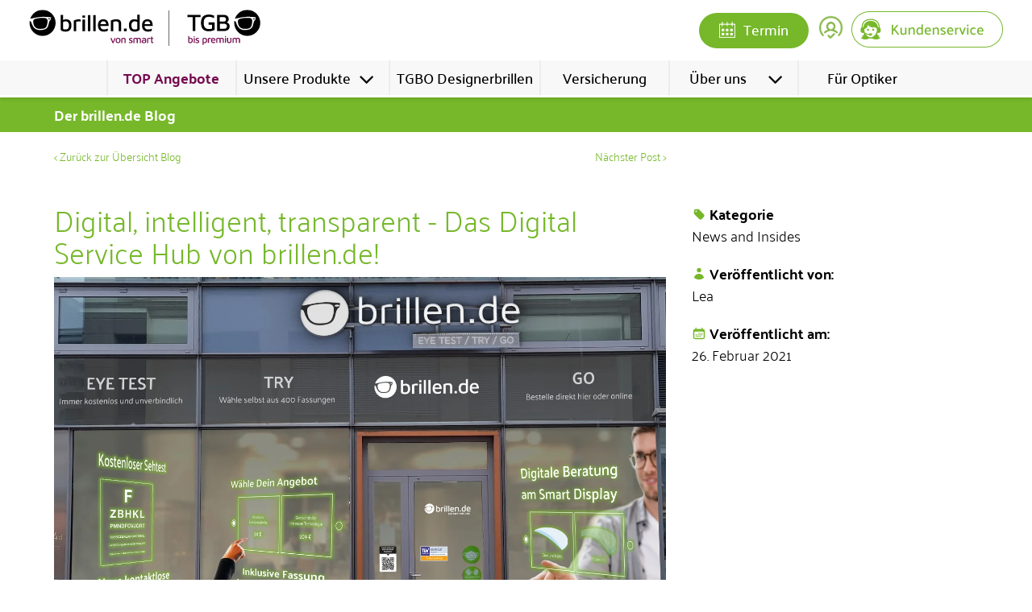

--- FILE ---
content_type: text/html
request_url: https://www.brillen.de/blog/das-digital-service-hub-von-brillen-de/index.html
body_size: 28110
content:
<!DOCTYPE html><html><head><meta charSet="utf-8"/><meta name="viewport" content="width=device-width"/><meta name="google-site-verification" content="XOtSzks6FUvOTDvFlhVLO3EEQONG4VW8jUpyBKIepuo"/><meta name="p:domain_verify" content="6b14a841ed1d56eced14848043646c80"/><meta name="facebook-domain-verification" content="r9cd5pivii5rkszdxk8k3b6ajfur68"/><link rel="shortcut icon" href="https://strapi.supervista.net/uploads/logo_bildmarke_73fd6193f3.svg"/><meta property="og:title" content="Brillen.de"/><meta property="og:url" content="https://www.brillen.de/blog/das-digital-service-hub-von-brillen-de/"/><meta property="og:type" content="website"/><link rel="shortcut icon" href="https://strapi.supervista.net/uploads/logo_bildmarke_73fd6193f3.svg"/><title>Innovation bei brillen.de: Der Digital Service Hub</title><meta property="og:title" content="Innovation bei brillen.de: Der Digital Service Hub"/><meta name="description" content="Erlebe die Zukunft des Brillenkaufs bei brillen.de: Digitale Beratung und smarte Technologie für eine transparente und komfortable Erfahrung."/><meta property="og:description" content="Erlebe die Zukunft des Brillenkaufs bei brillen.de: Digitale Beratung und smarte Technologie für eine transparente und komfortable Erfahrung."/><meta property="og:url" content="https://www.brillen.de/blog/das-digital-service-hub-von-brillen-de/"/><meta property="og:type" content="website"/><meta name="next-head-count" content="16"/><script src="https://brillende.app.baqend.com/v1/speedkit/install.js?d=production" async="" crossorigin="anonymous"></script><link rel="preconnect" href="https://use.typekit.net" crossorigin /><script id="google-tag-manager" data-nscript="beforeInteractive">!function(){"use strict";function l(e){for(var t=e,r=0,n=document.cookie.split(";");r<n.length;r++){var o=n[r].split("=");if(o[0].trim()===t)return o[1]}}function s(e){return localStorage.getItem(e)}function u(e){return window[e]}function d(e,t){e=document.querySelector(e);return t?null==e?void 0:e.getAttribute(t):null==e?void 0:e.textContent}var e=window,t=document,r="script",n="dataLayer",o="GTM-W38J7T",a="https://stsv.brillen.de",i="https://load.stsv.brillen.de",c="vfyadeab",E="stapeUserId",I="",v="",g=!1;try{var g=!!E&&(m=navigator.userAgent,!!(m=new RegExp("Version/([0-9._]+)(.Mobile)?.*Safari.").exec(m)))&&16.4<=parseFloat(m[1]),A="stapeUserId"===E,f=g&&!A?function(e,t,r){void 0===t&&(t="");var n={cookie:l,localStorage:s,jsVariable:u,cssSelector:d},t=Array.isArray(t)?t:[t];if(e&&n[e])for(var o=n[e],a=0,i=t;a<i.length;a++){var c=i[a],c=r?o(c,r):o(c);if(c)return c}else console.warn("invalid uid source",e)}(E,I,v):void 0;g=g&&(!!f||A)}catch(e){console.error(e)}var m=e,E=(m[n]=m[n]||[],m[n].push({"gtm.start":(new Date).getTime(),event:"gtm.js"}),t.getElementsByTagName(r)[0]),I="dataLayer"===n?"":"&l="+n,v=f?"&bi="+encodeURIComponent(f):"",A=t.createElement(r),e=g?"kp"+c:c,n=!g&&i?i:a;A.async=!0,A.src=n+"/"+e+".js?id="+o+I+v,null!=(f=E.parentNode)&&f.insertBefore(A,E)}();
        </script><script id="vwoCode" data-nscript="beforeInteractive">window._vwo_code || (function() {
var account_id=841741,
version=2.0,
settings_tolerance=2000,
hide_element='body',
hide_element_style = 'opacity:0 !important;filter:alpha(opacity=0) !important;background:none !important',
f=false,w=window,d=document,v=d.querySelector('#vwoCode'),cK='vwo'+account_id+'settings',cc={};try{var c=JSON.parse(localStorage.getItem('_vwo'+account_id+'_config'));cc=c&&typeof c==='object'?c:{}}catch(e){}var stT=cc.stT==='session'?w.sessionStorage:w.localStorage;code={use_existing_jquery:function(){return typeof use_existing_jquery!=='undefined'?use_existing_jquery:undefined},library_tolerance:function(){return typeof library_tolerance!=='undefined'?library_tolerance:undefined},settings_tolerance:function(){return cc.sT||settings_tolerance},hide_element_style:function(){return'{'+(cc.hES||hide_element_style)+'}'},hide_element:function(){return typeof cc.hE==='string'?cc.hE:hide_element},getVersion:function(){return version},finish:function(){if(!f){f=true;var e=d.getElementById('_vis_opt_path_hides');if(e)e.parentNode.removeChild(e)}},finished:function(){return f},load:function(e){var t=this.getSettings(),n=d.createElement('script'),i=this;if(t){n.textContent=t;d.getElementsByTagName('head')[0].appendChild(n);if(!w.VWO||VWO.caE){stT.removeItem(cK);i.load(e)}}else{n.fetchPriority='high';n.src=e;n.type='text/javascript';n.onerror=function(){w._vwo_code.finish()};d.getElementsByTagName('head')[0].appendChild(n)}},getSettings:function(){try{var e=stT.getItem(cK);if(!e){return}e=JSON.parse(e);if(Date.now()>e.e){stT.removeItem(cK);return}return e.s}catch(e){return}},init:function(){if(d.URL.indexOf('__vwo_disable__')>-1)return;var e=this.settings_tolerance();w._vwo_settings_timer=setTimeout(function(){w._vwo_code.finish();stT.removeItem(cK)},e);var t=d.currentScript,n=d.createElement('style'),i=this.hide_element(),r=t&&!t.async&&i?i+this.hide_element_style():'',c=d.getElementsByTagName('head')[0];n.setAttribute('id','_vis_opt_path_hides');v&&n.setAttribute('nonce',v.nonce);n.setAttribute('type','text/css');if(n.styleSheet)n.styleSheet.cssText=r;else n.appendChild(d.createTextNode(r));c.appendChild(n);this.load('https://dev.visualwebsiteoptimizer.com/j.php?a='+account_id+'&u='+encodeURIComponent(d.URL)+'&vn='+version)}};w._vwo_code=code;code.init();})();(function(){var i=window;function t(){if(i._vwo_code){var e=t.hidingStyle=document.getElementById('_vis_opt_path_hides')||t.hidingStyle;if(!i._vwo_code.finished()&&!_vwo_code.libExecuted&&(!i.VWO||!VWO.dNR)){if(!document.getElementById('_vis_opt_path_hides')){document.getElementsByTagName('head')[0].appendChild(e)}requestAnimationFrame(t)}}}t()})();</script><link rel="preload" href="/_next/static/css/147ec83876472994.css" as="style"/><link rel="stylesheet" href="/_next/static/css/147ec83876472994.css" data-n-g=""/><link rel="preload" href="/_next/static/css/8923ffe208a96d7f.css" as="style"/><link rel="stylesheet" href="/_next/static/css/8923ffe208a96d7f.css" data-n-p=""/><noscript data-n-css=""></noscript><script defer="" nomodule="" src="/_next/static/chunks/polyfills-0d1b80a048d4787e.js"></script><script src="/_next/static/chunks/webpack-3d63fd8c15e650a0.js" defer=""></script><script src="/_next/static/chunks/framework-74455675734dd61f.js" defer=""></script><script src="/_next/static/chunks/main-18bb131bfb024df9.js" defer=""></script><script src="/_next/static/chunks/pages/_app-74838fa8b8ec9af1.js" defer=""></script><script src="/_next/static/chunks/29107295-7e4824f7fd8a14f2.js" defer=""></script><script src="/_next/static/chunks/c0a33b72-95e1fc7a6205599c.js" defer=""></script><script src="/_next/static/chunks/ad7f724d-fdf806001f8c2c31.js" defer=""></script><script src="/_next/static/chunks/2852872c-9ccb53c41463b6a4.js" defer=""></script><script src="/_next/static/chunks/e78312c5-45e3117f89d4f003.js" defer=""></script><script src="/_next/static/chunks/804-4f333ce2c10ad1e3.js" defer=""></script><script src="/_next/static/chunks/406-f8fabad2b1ebc439.js" defer=""></script><script src="/_next/static/chunks/84-535cc2700ea3da63.js" defer=""></script><script src="/_next/static/chunks/981-21aabb9340e2461d.js" defer=""></script><script src="/_next/static/chunks/473-fd07839c35b77b7e.js" defer=""></script><script src="/_next/static/chunks/848-fd4e840d49f4c6b0.js" defer=""></script><script src="/_next/static/chunks/923-edf9c493377bebf4.js" defer=""></script><script src="/_next/static/chunks/pages/%5B%5B...slug%5D%5D-5fdaf7e5b6bc9171.js" defer=""></script><script src="/_next/static/kqDwqAiG6JLuxW8uzqEdo/_buildManifest.js" defer=""></script><script src="/_next/static/kqDwqAiG6JLuxW8uzqEdo/_ssgManifest.js" defer=""></script><style data-href="https://use.typekit.net/iwn0mtq.css">@import url("https://p.typekit.net/p.css?s=1&k=iwn0mtq&ht=tk&f=59830.59831.59832.59833.59834.59835.59836.59837.59838.59839.59840.59841&a=177582735&app=typekit&e=css");@font-face{font-family:"avenir-lt-pro";src:url("https://use.typekit.net/af/428c3e/0000000000000000775aa86e/31/l?primer=7cdcb44be4a7db8877ffa5c0007b8dd865b3bbc383831fe2ea177f62257a9191&fvd=n8&v=3") format("woff2"),url("https://use.typekit.net/af/428c3e/0000000000000000775aa86e/31/d?primer=7cdcb44be4a7db8877ffa5c0007b8dd865b3bbc383831fe2ea177f62257a9191&fvd=n8&v=3") format("woff"),url("https://use.typekit.net/af/428c3e/0000000000000000775aa86e/31/a?primer=7cdcb44be4a7db8877ffa5c0007b8dd865b3bbc383831fe2ea177f62257a9191&fvd=n8&v=3") format("opentype");font-display:auto;font-style:normal;font-weight:800;font-stretch:normal}@font-face{font-family:"avenir-lt-pro";src:url("https://use.typekit.net/af/ff1958/0000000000000000775aa86f/31/l?primer=7cdcb44be4a7db8877ffa5c0007b8dd865b3bbc383831fe2ea177f62257a9191&fvd=n5&v=3") format("woff2"),url("https://use.typekit.net/af/ff1958/0000000000000000775aa86f/31/d?primer=7cdcb44be4a7db8877ffa5c0007b8dd865b3bbc383831fe2ea177f62257a9191&fvd=n5&v=3") format("woff"),url("https://use.typekit.net/af/ff1958/0000000000000000775aa86f/31/a?primer=7cdcb44be4a7db8877ffa5c0007b8dd865b3bbc383831fe2ea177f62257a9191&fvd=n5&v=3") format("opentype");font-display:auto;font-style:normal;font-weight:500;font-stretch:normal}@font-face{font-family:"avenir-lt-pro";src:url("https://use.typekit.net/af/94655f/0000000000000000775aa870/31/l?primer=7cdcb44be4a7db8877ffa5c0007b8dd865b3bbc383831fe2ea177f62257a9191&fvd=i7&v=3") format("woff2"),url("https://use.typekit.net/af/94655f/0000000000000000775aa870/31/d?primer=7cdcb44be4a7db8877ffa5c0007b8dd865b3bbc383831fe2ea177f62257a9191&fvd=i7&v=3") format("woff"),url("https://use.typekit.net/af/94655f/0000000000000000775aa870/31/a?primer=7cdcb44be4a7db8877ffa5c0007b8dd865b3bbc383831fe2ea177f62257a9191&fvd=i7&v=3") format("opentype");font-display:auto;font-style:italic;font-weight:700;font-stretch:normal}@font-face{font-family:"avenir-lt-pro";src:url("https://use.typekit.net/af/2e6b15/0000000000000000775aa873/31/l?primer=7cdcb44be4a7db8877ffa5c0007b8dd865b3bbc383831fe2ea177f62257a9191&fvd=i2&v=3") format("woff2"),url("https://use.typekit.net/af/2e6b15/0000000000000000775aa873/31/d?primer=7cdcb44be4a7db8877ffa5c0007b8dd865b3bbc383831fe2ea177f62257a9191&fvd=i2&v=3") format("woff"),url("https://use.typekit.net/af/2e6b15/0000000000000000775aa873/31/a?primer=7cdcb44be4a7db8877ffa5c0007b8dd865b3bbc383831fe2ea177f62257a9191&fvd=i2&v=3") format("opentype");font-display:auto;font-style:italic;font-weight:200;font-stretch:normal}@font-face{font-family:"avenir-lt-pro";src:url("https://use.typekit.net/af/997114/0000000000000000775aa872/31/l?primer=7cdcb44be4a7db8877ffa5c0007b8dd865b3bbc383831fe2ea177f62257a9191&fvd=i3&v=3") format("woff2"),url("https://use.typekit.net/af/997114/0000000000000000775aa872/31/d?primer=7cdcb44be4a7db8877ffa5c0007b8dd865b3bbc383831fe2ea177f62257a9191&fvd=i3&v=3") format("woff"),url("https://use.typekit.net/af/997114/0000000000000000775aa872/31/a?primer=7cdcb44be4a7db8877ffa5c0007b8dd865b3bbc383831fe2ea177f62257a9191&fvd=i3&v=3") format("opentype");font-display:auto;font-style:italic;font-weight:300;font-stretch:normal}@font-face{font-family:"avenir-lt-pro";src:url("https://use.typekit.net/af/8fb772/0000000000000000775aa871/31/l?primer=7cdcb44be4a7db8877ffa5c0007b8dd865b3bbc383831fe2ea177f62257a9191&fvd=i4&v=3") format("woff2"),url("https://use.typekit.net/af/8fb772/0000000000000000775aa871/31/d?primer=7cdcb44be4a7db8877ffa5c0007b8dd865b3bbc383831fe2ea177f62257a9191&fvd=i4&v=3") format("woff"),url("https://use.typekit.net/af/8fb772/0000000000000000775aa871/31/a?primer=7cdcb44be4a7db8877ffa5c0007b8dd865b3bbc383831fe2ea177f62257a9191&fvd=i4&v=3") format("opentype");font-display:auto;font-style:italic;font-weight:400;font-stretch:normal}@font-face{font-family:"avenir-lt-pro";src:url("https://use.typekit.net/af/434a93/0000000000000000775aa877/31/l?primer=7cdcb44be4a7db8877ffa5c0007b8dd865b3bbc383831fe2ea177f62257a9191&fvd=n7&v=3") format("woff2"),url("https://use.typekit.net/af/434a93/0000000000000000775aa877/31/d?primer=7cdcb44be4a7db8877ffa5c0007b8dd865b3bbc383831fe2ea177f62257a9191&fvd=n7&v=3") format("woff"),url("https://use.typekit.net/af/434a93/0000000000000000775aa877/31/a?primer=7cdcb44be4a7db8877ffa5c0007b8dd865b3bbc383831fe2ea177f62257a9191&fvd=n7&v=3") format("opentype");font-display:auto;font-style:normal;font-weight:700;font-stretch:normal}@font-face{font-family:"avenir-lt-pro";src:url("https://use.typekit.net/af/0f11da/0000000000000000775aa879/31/l?primer=7cdcb44be4a7db8877ffa5c0007b8dd865b3bbc383831fe2ea177f62257a9191&fvd=n3&v=3") format("woff2"),url("https://use.typekit.net/af/0f11da/0000000000000000775aa879/31/d?primer=7cdcb44be4a7db8877ffa5c0007b8dd865b3bbc383831fe2ea177f62257a9191&fvd=n3&v=3") format("woff"),url("https://use.typekit.net/af/0f11da/0000000000000000775aa879/31/a?primer=7cdcb44be4a7db8877ffa5c0007b8dd865b3bbc383831fe2ea177f62257a9191&fvd=n3&v=3") format("opentype");font-display:auto;font-style:normal;font-weight:300;font-stretch:normal}@font-face{font-family:"avenir-lt-pro";src:url("https://use.typekit.net/af/1770de/0000000000000000775aa874/31/l?primer=7cdcb44be4a7db8877ffa5c0007b8dd865b3bbc383831fe2ea177f62257a9191&fvd=n2&v=3") format("woff2"),url("https://use.typekit.net/af/1770de/0000000000000000775aa874/31/d?primer=7cdcb44be4a7db8877ffa5c0007b8dd865b3bbc383831fe2ea177f62257a9191&fvd=n2&v=3") format("woff"),url("https://use.typekit.net/af/1770de/0000000000000000775aa874/31/a?primer=7cdcb44be4a7db8877ffa5c0007b8dd865b3bbc383831fe2ea177f62257a9191&fvd=n2&v=3") format("opentype");font-display:auto;font-style:normal;font-weight:200;font-stretch:normal}@font-face{font-family:"avenir-lt-pro";src:url("https://use.typekit.net/af/512880/0000000000000000775aa875/31/l?primer=7cdcb44be4a7db8877ffa5c0007b8dd865b3bbc383831fe2ea177f62257a9191&fvd=i8&v=3") format("woff2"),url("https://use.typekit.net/af/512880/0000000000000000775aa875/31/d?primer=7cdcb44be4a7db8877ffa5c0007b8dd865b3bbc383831fe2ea177f62257a9191&fvd=i8&v=3") format("woff"),url("https://use.typekit.net/af/512880/0000000000000000775aa875/31/a?primer=7cdcb44be4a7db8877ffa5c0007b8dd865b3bbc383831fe2ea177f62257a9191&fvd=i8&v=3") format("opentype");font-display:auto;font-style:italic;font-weight:800;font-stretch:normal}@font-face{font-family:"avenir-lt-pro";src:url("https://use.typekit.net/af/bde8ea/0000000000000000775aa876/31/l?primer=7cdcb44be4a7db8877ffa5c0007b8dd865b3bbc383831fe2ea177f62257a9191&fvd=i5&v=3") format("woff2"),url("https://use.typekit.net/af/bde8ea/0000000000000000775aa876/31/d?primer=7cdcb44be4a7db8877ffa5c0007b8dd865b3bbc383831fe2ea177f62257a9191&fvd=i5&v=3") format("woff"),url("https://use.typekit.net/af/bde8ea/0000000000000000775aa876/31/a?primer=7cdcb44be4a7db8877ffa5c0007b8dd865b3bbc383831fe2ea177f62257a9191&fvd=i5&v=3") format("opentype");font-display:auto;font-style:italic;font-weight:500;font-stretch:normal}@font-face{font-family:"avenir-lt-pro";src:url("https://use.typekit.net/af/190637/0000000000000000775aa878/31/l?primer=7cdcb44be4a7db8877ffa5c0007b8dd865b3bbc383831fe2ea177f62257a9191&fvd=n4&v=3") format("woff2"),url("https://use.typekit.net/af/190637/0000000000000000775aa878/31/d?primer=7cdcb44be4a7db8877ffa5c0007b8dd865b3bbc383831fe2ea177f62257a9191&fvd=n4&v=3") format("woff"),url("https://use.typekit.net/af/190637/0000000000000000775aa878/31/a?primer=7cdcb44be4a7db8877ffa5c0007b8dd865b3bbc383831fe2ea177f62257a9191&fvd=n4&v=3") format("opentype");font-display:auto;font-style:normal;font-weight:400;font-stretch:normal}.tk-avenir-lt-pro{font-family:"avenir-lt-pro",sans-serif}</style></head><body class="mainBodyClass mainBodyCountryde"><div id="__next" data-reactroot=""><noscript><iframe src="https://load.stsv.brillen.de/ns.html?id=GTM-W38J7T" height="0" width="0" style="display: none; visibility: hidden;"></iframe></noscript><div class="sticky-footer"><div class="content-container"><header class="tailwind bg-white suppervistaHeader sticky-top d-print-none false"><div class="container supervista-navBar"><div class="md:flex md:px-6"><div class="w-full fullMenu"><nav class="navbar navbar-expand-lg navbar-light"><div class="container-fluid"><div class="flex mobileSectionMain"><div class="w-full removePaddingAll hideForDesktop"><div class="flex items-center justify-between pb-[3px] pt-[6px] px-3"><div class="flex items-center false"><span id="navbar-toggler" class="flex cursor-pointer" data-bs-toggle="collapse" data-bs-target="#navbarSupportedContent" aria-controls="navbarSupportedContent" aria-expanded="false" aria-label="Toggle navigation"><span style="box-sizing:border-box;display:inline-block;overflow:hidden;width:initial;height:initial;background:none;opacity:1;border:0;margin:0;padding:0;position:relative;max-width:100%"><span style="box-sizing:border-box;display:block;width:initial;height:initial;background:none;opacity:1;border:0;margin:0;padding:0;max-width:100%"><img style="display:block;max-width:100%;width:initial;height:initial;background:none;opacity:1;border:0;margin:0;padding:0" alt="" aria-hidden="true" src="data:image/svg+xml,%3csvg%20xmlns=%27http://www.w3.org/2000/svg%27%20version=%271.1%27%20width=%2740%27%20height=%2740%27/%3e"/></span><img alt="" src="[data-uri]" decoding="async" data-nimg="intrinsic" style="position:absolute;top:0;left:0;bottom:0;right:0;box-sizing:border-box;padding:0;border:none;margin:auto;display:block;width:0;height:0;min-width:100%;max-width:100%;min-height:100%;max-height:100%"/><noscript><img alt="" srcSet="/IconMenu_50.png?w=48&amp;q=75 1x, /IconMenu_50.png?w=96&amp;q=75 2x" src="/IconMenu_50.png?w=96&amp;q=75" decoding="async" data-nimg="intrinsic" style="position:absolute;top:0;left:0;bottom:0;right:0;box-sizing:border-box;padding:0;border:none;margin:auto;display:block;width:0;height:0;min-width:100%;max-width:100%;min-height:100%;max-height:100%" loading="lazy"/></noscript></span></span><a class="mx-2 flex" href="/"><span style="box-sizing:border-box;display:inline-block;overflow:hidden;width:initial;height:initial;background:none;opacity:1;border:0;margin:0;padding:0;position:relative;max-width:100%"><span style="box-sizing:border-box;display:block;width:initial;height:initial;background:none;opacity:1;border:0;margin:0;padding:0;max-width:100%"><img style="display:block;max-width:100%;width:initial;height:initial;background:none;opacity:1;border:0;margin:0;padding:0" alt="" aria-hidden="true" src="data:image/svg+xml,%3csvg%20xmlns=%27http://www.w3.org/2000/svg%27%20version=%271.1%27%20width=%2794%27%20height=%2740%27/%3e"/></span><img src="[data-uri]" decoding="async" data-nimg="intrinsic" class="" style="position:absolute;top:0;left:0;bottom:0;right:0;box-sizing:border-box;padding:0;border:none;margin:auto;display:block;width:0;height:0;min-width:100%;max-width:100%;min-height:100%;max-height:100%;object-fit:contain"/><noscript><img srcSet="https://strapi.supervista.net/uploads/brillen_de_Logo_claim_vonsmart_height40px_mob_5eb1bec8e6.svg 1x, https://strapi.supervista.net/uploads/brillen_de_Logo_claim_vonsmart_height40px_mob_5eb1bec8e6.svg 2x" src="https://strapi.supervista.net/uploads/brillen_de_Logo_claim_vonsmart_height40px_mob_5eb1bec8e6.svg" decoding="async" data-nimg="intrinsic" style="position:absolute;top:0;left:0;bottom:0;right:0;box-sizing:border-box;padding:0;border:none;margin:auto;display:block;width:0;height:0;min-width:100%;max-width:100%;min-height:100%;max-height:100%;object-fit:contain" class="" loading="lazy"/></noscript></span></a><a class="flex" href="/tgbo-spezial-plan/"><span style="box-sizing:border-box;display:inline-block;overflow:hidden;width:initial;height:initial;background:none;opacity:1;border:0;margin:0;padding:0;position:relative;max-width:100%"><span style="box-sizing:border-box;display:block;width:initial;height:initial;background:none;opacity:1;border:0;margin:0;padding:0;max-width:100%"><img style="display:block;max-width:100%;width:initial;height:initial;background:none;opacity:1;border:0;margin:0;padding:0" alt="" aria-hidden="true" src="data:image/svg+xml,%3csvg%20xmlns=%27http://www.w3.org/2000/svg%27%20version=%271.1%27%20width=%2766%27%20height=%2740%27/%3e"/></span><img src="[data-uri]" decoding="async" data-nimg="intrinsic" class="" style="position:absolute;top:0;left:0;bottom:0;right:0;box-sizing:border-box;padding:0;border:none;margin:auto;display:block;width:0;height:0;min-width:100%;max-width:100%;min-height:100%;max-height:100%;object-fit:contain"/><noscript><img srcSet="https://strapi.supervista.net/uploads/tgbo_claim_bispremium_mitstrich_height40px_mob_01e50e514f.svg 1x, https://strapi.supervista.net/uploads/tgbo_claim_bispremium_mitstrich_height40px_mob_01e50e514f.svg 2x" src="https://strapi.supervista.net/uploads/tgbo_claim_bispremium_mitstrich_height40px_mob_01e50e514f.svg" decoding="async" data-nimg="intrinsic" style="position:absolute;top:0;left:0;bottom:0;right:0;box-sizing:border-box;padding:0;border:none;margin:auto;display:block;width:0;height:0;min-width:100%;max-width:100%;min-height:100%;max-height:100%;object-fit:contain" class="" loading="lazy"/></noscript></span></a></div><div class="flex items-center false"><a class="flex" href="/terminbuchung-2023/"><span style="box-sizing:border-box;display:inline-block;overflow:hidden;width:initial;height:initial;background:none;opacity:1;border:0;margin:0;padding:0;position:relative;max-width:100%"><span style="box-sizing:border-box;display:block;width:initial;height:initial;background:none;opacity:1;border:0;margin:0;padding:0;max-width:100%"><img style="display:block;max-width:100%;width:initial;height:initial;background:none;opacity:1;border:0;margin:0;padding:0" alt="" aria-hidden="true" src="data:image/svg+xml,%3csvg%20xmlns=%27http://www.w3.org/2000/svg%27%20version=%271.1%27%20width=%2740%27%20height=%2740%27/%3e"/></span><img alt="" src="[data-uri]" decoding="async" data-nimg="intrinsic" style="position:absolute;top:0;left:0;bottom:0;right:0;box-sizing:border-box;padding:0;border:none;margin:auto;display:block;width:0;height:0;min-width:100%;max-width:100%;min-height:100%;max-height:100%"/><noscript><img alt="" srcSet="/menu2.png?w=48&amp;q=75 1x, /menu2.png?w=96&amp;q=75 2x" src="/menu2.png?w=96&amp;q=75" decoding="async" data-nimg="intrinsic" style="position:absolute;top:0;left:0;bottom:0;right:0;box-sizing:border-box;padding:0;border:none;margin:auto;display:block;width:0;height:0;min-width:100%;max-width:100%;min-height:100%;max-height:100%" loading="lazy"/></noscript></span></a><a class="flex" href="/terminbuchung-2023/"><span style="box-sizing:border-box;display:inline-block;overflow:hidden;width:initial;height:initial;background:none;opacity:1;border:0;margin:0;padding:0;position:relative;max-width:100%"><span style="box-sizing:border-box;display:block;width:initial;height:initial;background:none;opacity:1;border:0;margin:0;padding:0;max-width:100%"><img style="display:block;max-width:100%;width:initial;height:initial;background:none;opacity:1;border:0;margin:0;padding:0" alt="" aria-hidden="true" src="data:image/svg+xml,%3csvg%20xmlns=%27http://www.w3.org/2000/svg%27%20version=%271.1%27%20width=%2740%27%20height=%2740%27/%3e"/></span><img alt="" src="[data-uri]" decoding="async" data-nimg="intrinsic" style="position:absolute;top:0;left:0;bottom:0;right:0;box-sizing:border-box;padding:0;border:none;margin:auto;display:block;width:0;height:0;min-width:100%;max-width:100%;min-height:100%;max-height:100%"/><noscript><img alt="" srcSet="/Icon_Termin_50.png?w=48&amp;q=75 1x, /Icon_Termin_50.png?w=96&amp;q=75 2x" src="/Icon_Termin_50.png?w=96&amp;q=75" decoding="async" data-nimg="intrinsic" style="position:absolute;top:0;left:0;bottom:0;right:0;box-sizing:border-box;padding:0;border:none;margin:auto;display:block;width:0;height:0;min-width:100%;max-width:100%;min-height:100%;max-height:100%" loading="lazy"/></noscript></span></a><span class="cursor-pointer flex" data-bs-toggle="collapse" data-bs-target="#navbarSupportedContent2" aria-controls="navbarSupportedContent2" aria-expanded="false" aria-label="Toggle navigation"><span style="box-sizing:border-box;display:inline-block;overflow:hidden;width:initial;height:initial;background:none;opacity:1;border:0;margin:0;padding:0;position:relative;max-width:100%"><span style="box-sizing:border-box;display:block;width:initial;height:initial;background:none;opacity:1;border:0;margin:0;padding:0;max-width:100%"><img style="display:block;max-width:100%;width:initial;height:initial;background:none;opacity:1;border:0;margin:0;padding:0" alt="" aria-hidden="true" src="data:image/svg+xml,%3csvg%20xmlns=%27http://www.w3.org/2000/svg%27%20version=%271.1%27%20width=%2740%27%20height=%2740%27/%3e"/></span><img alt="" src="[data-uri]" decoding="async" data-nimg="intrinsic" style="position:absolute;top:0;left:0;bottom:0;right:0;box-sizing:border-box;padding:0;border:none;margin:auto;display:block;width:0;height:0;min-width:100%;max-width:100%;min-height:100%;max-height:100%"/><noscript><img alt="" srcSet="/sidebar/noun-member.png?w=48&amp;q=75 1x, /sidebar/noun-member.png?w=96&amp;q=75 2x" src="/sidebar/noun-member.png?w=96&amp;q=75" decoding="async" data-nimg="intrinsic" style="position:absolute;top:0;left:0;bottom:0;right:0;box-sizing:border-box;padding:0;border:none;margin:auto;display:block;width:0;height:0;min-width:100%;max-width:100%;min-height:100%;max-height:100%" loading="lazy"/></noscript></span></span></div><div class="fixed bottom-[25px] cursor-pointer left-[-12px] justify-center items-center "><span style="box-sizing:border-box;display:inline-block;overflow:hidden;width:initial;height:initial;background:none;opacity:1;border:0;margin:0;padding:0;position:relative;max-width:100%"><span style="box-sizing:border-box;display:block;width:initial;height:initial;background:none;opacity:1;border:0;margin:0;padding:0;max-width:100%"><img style="display:block;max-width:100%;width:initial;height:initial;background:none;opacity:1;border:0;margin:0;padding:0" alt="" aria-hidden="true" src="data:image/svg+xml,%3csvg%20xmlns=%27http://www.w3.org/2000/svg%27%20version=%271.1%27%20width=%27152%27%20height=%2762%27/%3e"/></span><img alt="" src="[data-uri]" decoding="async" data-nimg="intrinsic" style="position:absolute;top:0;left:0;bottom:0;right:0;box-sizing:border-box;padding:0;border:none;margin:auto;display:block;width:0;height:0;min-width:100%;max-width:100%;min-height:100%;max-height:100%"/><noscript><img alt="" srcSet="/chat_default_de.png?w=256&amp;q=75 1x, /chat_default_de.png?w=384&amp;q=75 2x" src="/chat_default_de.png?w=384&amp;q=75" decoding="async" data-nimg="intrinsic" style="position:absolute;top:0;left:0;bottom:0;right:0;box-sizing:border-box;padding:0;border:none;margin:auto;display:block;width:0;height:0;min-width:100%;max-width:100%;min-height:100%;max-height:100%" loading="lazy"/></noscript></span></div></div></div></div><div class="supervistaMenu  justify-content-between"><div class="flex"><div class="logo-wraper hideForMobile false"><a class="" href="/"><span style="box-sizing:border-box;display:inline-block;overflow:hidden;width:initial;height:initial;background:none;opacity:1;border:0;margin:0;padding:0;position:relative;max-width:100%"><span style="box-sizing:border-box;display:block;width:initial;height:initial;background:none;opacity:1;border:0;margin:0;padding:0;max-width:100%"><img style="display:block;max-width:100%;width:initial;height:initial;background:none;opacity:1;border:0;margin:0;padding:0" alt="" aria-hidden="true" src="data:image/svg+xml,%3csvg%20xmlns=%27http://www.w3.org/2000/svg%27%20version=%271.1%27%20width=%27161%27%20height=%2753%27/%3e"/></span><img src="[data-uri]" decoding="async" data-nimg="intrinsic" class="" style="position:absolute;top:0;left:0;bottom:0;right:0;box-sizing:border-box;padding:0;border:none;margin:auto;display:block;width:0;height:0;min-width:100%;max-width:100%;min-height:100%;max-height:100%;object-fit:contain"/><noscript><img srcSet="https://strapi.supervista.net/uploads/brillen_de_Logo_claim_vonsmart_height53px_e8b3a689f2.svg 1x, https://strapi.supervista.net/uploads/brillen_de_Logo_claim_vonsmart_height53px_e8b3a689f2.svg 2x" src="https://strapi.supervista.net/uploads/brillen_de_Logo_claim_vonsmart_height53px_e8b3a689f2.svg" decoding="async" data-nimg="intrinsic" style="position:absolute;top:0;left:0;bottom:0;right:0;box-sizing:border-box;padding:0;border:none;margin:auto;display:block;width:0;height:0;min-width:100%;max-width:100%;min-height:100%;max-height:100%;object-fit:contain" class="" loading="lazy"/></noscript></span></a></div><div class="hideForMobile w-[140px] ml-3"><a class="" href="/tgbo-spezial-plan/"><span style="box-sizing:border-box;display:inline-block;overflow:hidden;width:initial;height:initial;background:none;opacity:1;border:0;margin:0;padding:0;position:relative;max-width:100%"><span style="box-sizing:border-box;display:block;width:initial;height:initial;background:none;opacity:1;border:0;margin:0;padding:0;max-width:100%"><img style="display:block;max-width:100%;width:initial;height:initial;background:none;opacity:1;border:0;margin:0;padding:0" alt="" aria-hidden="true" src="data:image/svg+xml,%3csvg%20xmlns=%27http://www.w3.org/2000/svg%27%20version=%271.1%27%20width=%27115%27%20height=%2753%27/%3e"/></span><img src="[data-uri]" decoding="async" data-nimg="intrinsic" class="" style="position:absolute;top:0;left:0;bottom:0;right:0;box-sizing:border-box;padding:0;border:none;margin:auto;display:block;width:0;height:0;min-width:100%;max-width:100%;min-height:100%;max-height:100%;object-fit:contain"/><noscript><img srcSet="https://strapi.supervista.net/uploads/tgbo_claim_bispremium_mitstrich_height53px_ad1cd22061.svg 1x, https://strapi.supervista.net/uploads/tgbo_claim_bispremium_mitstrich_height53px_ad1cd22061.svg 2x" src="https://strapi.supervista.net/uploads/tgbo_claim_bispremium_mitstrich_height53px_ad1cd22061.svg" decoding="async" data-nimg="intrinsic" style="position:absolute;top:0;left:0;bottom:0;right:0;box-sizing:border-box;padding:0;border:none;margin:auto;display:block;width:0;height:0;min-width:100%;max-width:100%;min-height:100%;max-height:100%;object-fit:contain" class="" loading="lazy"/></noscript></span></a></div></div><div class="dskIconMenu hideForMobile false false"><ul><li class=" bg-brand rounded-[50px] mr-[10px] p-[10px] pr-[25px] pb-[7px] pl-[25px]"><a class="" href="/terminbuchung-2023/"><span style="box-sizing:border-box;display:inline-block;overflow:hidden;width:initial;height:initial;background:none;opacity:1;border:0;margin:0;padding:0;position:relative;max-width:100%"><span style="box-sizing:border-box;display:block;width:initial;height:initial;background:none;opacity:1;border:0;margin:0;padding:0;max-width:100%"><img style="display:block;max-width:100%;width:initial;height:initial;background:none;opacity:1;border:0;margin:0;padding:0" alt="" aria-hidden="true" src="data:image/svg+xml,%3csvg%20xmlns=%27http://www.w3.org/2000/svg%27%20version=%271.1%27%20width=%2720%27%20height=%2720%27/%3e"/></span><img alt="" src="[data-uri]" decoding="async" data-nimg="intrinsic" style="position:absolute;top:0;left:0;bottom:0;right:0;box-sizing:border-box;padding:0;border:none;margin:auto;display:block;width:0;height:0;min-width:100%;max-width:100%;min-height:100%;max-height:100%"/><noscript><img alt="" srcSet="/calicon.png?w=32&amp;q=75 1x, /calicon.png?w=48&amp;q=75 2x" src="/calicon.png?w=48&amp;q=75" decoding="async" data-nimg="intrinsic" style="position:absolute;top:0;left:0;bottom:0;right:0;box-sizing:border-box;padding:0;border:none;margin:auto;display:block;width:0;height:0;min-width:100%;max-width:100%;min-height:100%;max-height:100%" loading="lazy"/></noscript></span><p class="text-white text-[18px] float-right font-medium mt-[-3px] ml-[10px]">Termin</p></a></li><li class="relative mr-2"><span class="cursor-pointer" data-bs-toggle="collapse" data-bs-target="#navbarSupportedContent2" aria-controls="navbarSupportedContent2" aria-expanded="false" aria-label="Toggle navigation"><span style="box-sizing:border-box;display:inline-block;overflow:hidden;width:initial;height:initial;background:none;opacity:1;border:0;margin:0;padding:0;position:relative;max-width:100%"><span style="box-sizing:border-box;display:block;width:initial;height:initial;background:none;opacity:1;border:0;margin:0;padding:0;max-width:100%"><img style="display:block;max-width:100%;width:initial;height:initial;background:none;opacity:1;border:0;margin:0;padding:0" alt="" aria-hidden="true" src="data:image/svg+xml,%3csvg%20xmlns=%27http://www.w3.org/2000/svg%27%20version=%271.1%27%20width=%2735%27%20height=%2735%27/%3e"/></span><img alt="" src="[data-uri]" decoding="async" data-nimg="intrinsic" style="position:absolute;top:0;left:0;bottom:0;right:0;box-sizing:border-box;padding:0;border:none;margin:auto;display:block;width:0;height:0;min-width:100%;max-width:100%;min-height:100%;max-height:100%"/><noscript><img alt="" srcSet="/sidebar/noun-member.png?w=48&amp;q=75 1x, /sidebar/noun-member.png?w=96&amp;q=75 2x" src="/sidebar/noun-member.png?w=96&amp;q=75" decoding="async" data-nimg="intrinsic" style="position:absolute;top:0;left:0;bottom:0;right:0;box-sizing:border-box;padding:0;border:none;margin:auto;display:block;width:0;height:0;min-width:100%;max-width:100%;min-height:100%;max-height:100%" loading="lazy"/></noscript></span></span></li><li class="tailwind"><div class="mt-1 cursor-pointer"><div><span style="box-sizing:border-box;display:inline-block;overflow:hidden;width:initial;height:initial;background:none;opacity:1;border:0;margin:0;padding:0;position:relative;max-width:100%"><span style="box-sizing:border-box;display:block;width:initial;height:initial;background:none;opacity:1;border:0;margin:0;padding:0;max-width:100%"><img style="display:block;max-width:100%;width:initial;height:initial;background:none;opacity:1;border:0;margin:0;padding:0" alt="" aria-hidden="true" src="data:image/svg+xml,%3csvg%20xmlns=%27http://www.w3.org/2000/svg%27%20version=%271.1%27%20width=%27188%27%20height=%2745%27/%3e"/></span><img alt="" src="[data-uri]" decoding="async" data-nimg="intrinsic" style="position:absolute;top:0;left:0;bottom:0;right:0;box-sizing:border-box;padding:0;border:none;margin:auto;display:block;width:0;height:0;min-width:100%;max-width:100%;min-height:100%;max-height:100%"/><noscript><img alt="" srcSet="/chat/chat_de_read.png?w=256&amp;q=75 1x, /chat/chat_de_read.png?w=384&amp;q=75 2x" src="/chat/chat_de_read.png?w=384&amp;q=75" decoding="async" data-nimg="intrinsic" style="position:absolute;top:0;left:0;bottom:0;right:0;box-sizing:border-box;padding:0;border:none;margin:auto;display:block;width:0;height:0;min-width:100%;max-width:100%;min-height:100%;max-height:100%" loading="lazy"/></noscript></span></div></div></li></ul></div></div></div></nav></div></div></div><div class="deskTopFullMenu false false"><div class="container newcontainerbig max-lg:p-0"><div class="w-full 0"><div class="w-full"><nav class="navbar navbar-expand-lg navbar-light"><div class="collapse navbar-collapse justify-content-between" id="navbarSupportedContent"><ul class="navbar-nav mb-lg-0"><li class="nav-item    [&amp;_a]:!text-accent [&amp;_a]:font-bold"><a class="nav-link  " title="TOP Angebote" href="/angebote/deals/">TOP Angebote</a></li><li class="nav-item  dropdown  "><a class="nav-link dropdown-toggle seperateGreen" title="Unsere Produkte" id="navbarDropdown" role="button" data-bs-toggle="dropdown" aria-expanded="false" href="/#">Unsere Produkte<i class="fa fa-angle-right float-right text-[30px] mx-[10px] hideForDesktopImp hideonClick"></i><i class="fa fa-angle-down float-right text-[30px] mx-[10px] hideonLoad"></i></a><ul class="dropdown-menu tailwind" aria-labelledby="navbarDropdown"><li class=""><a class="dropdown-item whitespace-break-spaces" title="Unsere Fassungen" href="/fassungen/">Unsere Fassungen</a></li><li class=""><a class="dropdown-item whitespace-break-spaces" title="Unsere Gläser" href="/produktion/">Unsere Gläser</a></li></ul></li><li class="nav-item    "><a class="nav-link  " title="TGBO Designerbrillen" href="/tgbo-spezial-plan/">TGBO Designerbrillen</a></li><li class="nav-item    "><a class="nav-link  " title="Versicherung" href="/versicherungsdeals/">Versicherung</a></li><li class="nav-item  dropdown  "><a class="nav-link dropdown-toggle " title="Über uns" id="navbarDropdown" role="button" data-bs-toggle="dropdown" aria-expanded="false" href="/#">Über uns<i class="fa fa-angle-right float-right text-[30px] mx-[10px] hideForDesktopImp hideonClick"></i><i class="fa fa-angle-down float-right text-[30px] mx-[10px] hideonLoad"></i></a><ul class="dropdown-menu tailwind" aria-labelledby="navbarDropdown"><li class=""><a class="dropdown-item whitespace-break-spaces" title="Family+ Club" href="/landingpage/family/">Family+ Club</a></li><li class=""><a class="dropdown-item whitespace-break-spaces" title="Das ist brillen.de" href="/unsere-produkte/">Das ist brillen.de</a></li><li class=""><a class="dropdown-item whitespace-break-spaces" title="Kontakt und FAQ" href="/kontakt/">Kontakt und FAQ</a></li><li class=""><a class="dropdown-item whitespace-break-spaces" title="brillen.de Blog" href="/blog/">brillen.de Blog</a></li><li class=""><a class="dropdown-item whitespace-break-spaces" title="Jobs" href="https://jobs.supervista.ag/jobs">Jobs</a></li><li class=""><a class="dropdown-item whitespace-break-spaces" title="Presse" href="/presse/">Presse</a></li><li class=""><a class="dropdown-item whitespace-break-spaces" title="Datenvorfall" href="/kundeninformation/">Datenvorfall</a></li></ul></li><li class="nav-item    "><a class="nav-link  " title="Für Optiker" href="/fuer-optiker-auswahlseite/">Für Optiker</a></li><li class="cursor-pointer nav-item lg:hidden"><p class="nav-link">Kundenservice</p></li></ul></div></nav></div><div class=""><div class="whenLoginuser navbar-collapse justify-content-between collapse  " id="navbarSupportedContent2"><div class="onlyLessCase whenNotLogin"><p class="text-[18px] font-semibold leading-5 mb-5 text-left">Hallo, melde Dich an oder registriere Dich neu!<!-- --> <span class="font-semibold text-brand">Entdecke unser Freunde werben Freunde - 20€ für Dich und 20€ für einen Freund!  </span></p><a class="flex items-center justify-center px-4 rounded-full font-medium focus:outline-none focus:ring-2 focus:ring-offset-white focus:ring-offset-1 disabled:opacity-60 disabled:pointer-events-none hover:bg-opacity-90 bg-white text-accent border border-accent hover:bg-accent hover:text-white indflowborder w-full py-1 mb-2" href="/kundenbereich/">Anmelden</a><a class="text-gray-900 underline font-medium focus:outline-none hover:text-opacity-80 focus:ring-2 focus:ring-gray-500" href="/register-details/"><p>Registrieren</p></a></div></div></div></div></div></div></header><div class="tailwind"><div class="bg-brand max-md:hidden xs:hidden"><div class="container py-2 mx-auto font-bold text-left text-white">Der brillen.de Blog</div></div><div class="flex flex-col gap-4"><div class="grid grid-cols-1 lg:grid-cols-3 container [&amp;_.container]:px-0 gap-4"><div class="col-span-1 con lg:col-span-2 lg:col-span-2"><div class="col-span-4 flex flex-row justify-between mt-5"><a class="text-brand text-sm mb-5 block" href="/blog/">&lt; Zurück zur Übersicht Blog</a></div></div><div class="col-span-1 con lg:col-span-2 lg:col-span-2"><main class="mb-5"><div class="container px-0 pr-3 mx-auto mt-3 mb-3"><h1 class="text-xxl md:text-2xl font-light mb-3 text-brand">Digital, intelligent, transparent - Das Digital Service Hub von brillen.de!</h1><div class="max-md:py-5"><span style="box-sizing:border-box;display:block;overflow:hidden;width:initial;height:initial;background:none;opacity:1;border:0;margin:0;padding:0;position:relative"><span style="box-sizing:border-box;display:block;width:initial;height:initial;background:none;opacity:1;border:0;margin:0;padding:0;padding-top:69.89174560216509%"></span><img src="[data-uri]" decoding="async" data-nimg="responsive" class="" style="position:absolute;top:0;left:0;bottom:0;right:0;box-sizing:border-box;padding:0;border:none;margin:auto;display:block;width:0;height:0;min-width:100%;max-width:100%;min-height:100%;max-height:100%;object-fit:contain"/><noscript><img sizes="100vw" srcSet="https://strapi.supervista.net/uploads/f_webp,width_640,quality_85/DSH_allgemeine_Schaufenstervorlage_DE_v5_fenster_transpa_1bba30a434.jpg 640w, https://strapi.supervista.net/uploads/f_webp,width_750,quality_85/DSH_allgemeine_Schaufenstervorlage_DE_v5_fenster_transpa_1bba30a434.jpg 750w, https://strapi.supervista.net/uploads/f_webp,width_828,quality_85/DSH_allgemeine_Schaufenstervorlage_DE_v5_fenster_transpa_1bba30a434.jpg 828w, https://strapi.supervista.net/uploads/f_webp,width_1080,quality_85/DSH_allgemeine_Schaufenstervorlage_DE_v5_fenster_transpa_1bba30a434.jpg 1080w, https://strapi.supervista.net/uploads/f_webp,width_1200,quality_85/DSH_allgemeine_Schaufenstervorlage_DE_v5_fenster_transpa_1bba30a434.jpg 1200w, https://strapi.supervista.net/uploads/f_webp,width_1920,quality_85/DSH_allgemeine_Schaufenstervorlage_DE_v5_fenster_transpa_1bba30a434.jpg 1920w, https://strapi.supervista.net/uploads/f_webp,width_2048,quality_85/DSH_allgemeine_Schaufenstervorlage_DE_v5_fenster_transpa_1bba30a434.jpg 2048w, https://strapi.supervista.net/uploads/f_webp,width_3840,quality_85/DSH_allgemeine_Schaufenstervorlage_DE_v5_fenster_transpa_1bba30a434.jpg 3840w" src="https://strapi.supervista.net/uploads/f_webp,width_3840,quality_85/DSH_allgemeine_Schaufenstervorlage_DE_v5_fenster_transpa_1bba30a434.jpg" decoding="async" data-nimg="responsive" style="position:absolute;top:0;left:0;bottom:0;right:0;box-sizing:border-box;padding:0;border:none;margin:auto;display:block;width:0;height:0;min-width:100%;max-width:100%;min-height:100%;max-height:100%;object-fit:contain" class="" loading="lazy"/></noscript></span></div></div><div class="container px-0 pr-3 mx-auto mt-3 mb-3"><div class="pt-2 pb-2"><h3 class="text-[20px] max-md:leading-7 md:text-xl font-medium md:font-semibold text-brand">Die Zukunft beginnt jetzt!</h3></div></div><div class="text-base [&amp;_h1]:md:text-2xl [&amp;_h1]:text-xxl [&amp;_h1_*]:md:text-2xl [&amp;_h1_*]:text-xxl [&amp;_h1]:font-light [&amp;_h1_*]:font-light [&amp;_h1_strong]:font-bold [&amp;_h1]:mb-5 [&amp;_h1]:max-md:mb-3 [&amp;_h2]:md:text-2xl [&amp;_h2]:text-xxl [&amp;_h2_*]:md:text-2xl [&amp;_h2_*]:text-xxl [&amp;_h2_*]:leading-10 [&amp;_h2]:md:font-semibold [&amp;_h2]:font-bold [&amp;_h2_*]:md:font-semibold [&amp;_h2_*]:font-bold [&amp;_h2_strong]:font-bold [&amp;_h2]:mb-5 [&amp;_h2]:max-md:mb-3 [&amp;_h3]:md:text-xl [&amp;_h3]:text-[20px] [&amp;_h3_*]:md:text-xl [&amp;_h3_*]:text-[20px] [&amp;_h3_*]:max-md:leading-7 [&amp;_h3]:md:font-semibold [&amp;_h3]:font-medium [&amp;_h3_*]:md:font-semibold [&amp;_h3_*]:font-medium [&amp;_h3_strong]:font-bold [&amp;_h3]:mb-5 [&amp;_h3]:max-md:mb-3 [&amp;_h4]:md:text-[26px] [&amp;_h4]:text-[20px] [&amp;_h4_*]:md:text-[26px] [&amp;_h4_*]:text-[20px] [&amp;_h4_*]:md:leading-8 [&amp;_h4_*]:leading-7 [&amp;_h4_*]:font-semibold [&amp;_h4]:font-semibold [&amp;_h4_strong]:font-bold [&amp;_h4]:mb-5 [&amp;_h4]:max-md:mb-3 [&amp;_h5]:text-[20px] [&amp;_h5_*]:leading-8 [&amp;_h5]:font-semibold [&amp;_h5_strong]:font-bold [&amp;_h5]:mb-5 [&amp;_h5]:max-md:mb-3 [&amp;_h6]:text-[20px] [&amp;_h6_*]:leading-6 [&amp;_h6]:font-bold [&amp;_h6]:mb-5 [&amp;_h6]:max-md:mb-3 [&amp;_a]:text-brand [&amp;_a]:font-bold [&amp;_p]:mb-5 [&amp;_p]:max-md:mb-3 [&amp;_p]:md:text-base [&amp;_p_*]:md:text-base [&amp;_p]:text-md [&amp;_p_*]:text-md [&amp;_p]:font-normal [&amp;_p_*]:font-normal [&amp;_p_strong]:font-bold [&amp;_ul]:mb-5 [&amp;_ul]:max-md:mb-3 [&amp;_li]:ml-7 [&amp;_li]:max-md:text-[16px] [&amp;_li]:font-normal [&amp;_li]:max-md:leading-[24px] [&amp;_li]:leading-[27px] [&amp;_li_*]:max-md:text-md list-image-check [&amp;_strong]:font-bold "><p><span style="color:rgb(98,98,98);font-family:Palanquin;font-size:18px;">Weißt Du, was ein </span><strong>Digital Service Hub</strong><span style="color:rgb(98,98,98);font-family:Palanquin;font-size:18px;"> ist? Nein? Kein Wunder, denn hierbei handelt es um eine </span><strong>absolute Weltneuheit</strong><span style="color:rgb(98,98,98);font-family:Palanquin;font-size:18px;">! </span><strong>Exklusiv</strong><span style="color:rgb(98,98,98);font-family:Palanquin;font-size:18px;"> bei und von </span><strong>brillen.de</strong><span style="color:rgb(98,98,98);font-family:Palanquin;font-size:18px;">! Nur bei uns findest Du ab jetzt </span><strong>volldigitalisierte&nbsp;Augenoptikgeschäfte</strong><span style="color:rgb(98,98,98);font-family:Palanquin;font-size:18px;">! Was das Besondere an ihnen ist und wie der Kaufprozess zukünftig ablaufen wird, verrate ich Dir heute!</span></p></div><div class="container px-0 pr-3 mx-auto mt-3 mb-3"><div class="pt-2 pb-2"><h3 class="text-[20px] max-md:leading-7 md:text-xl font-medium md:font-semibold text-brand">Wir gestalten die Augenoptikbranche neu!</h3></div></div><div class="container px-0 pr-3 mx-auto mt-3 mb-3"><div class="py-3 md:py-5"><span style="box-sizing:border-box;display:inline-block;overflow:hidden;width:initial;height:initial;background:none;opacity:1;border:0;margin:0;padding:0;position:relative;max-width:100%"><span style="box-sizing:border-box;display:block;width:initial;height:initial;background:none;opacity:1;border:0;margin:0;padding:0;max-width:100%"><img style="display:block;max-width:100%;width:initial;height:initial;background:none;opacity:1;border:0;margin:0;padding:0" alt="" aria-hidden="true" src="data:image/svg+xml,%3csvg%20xmlns=%27http://www.w3.org/2000/svg%27%20version=%271.1%27%20width=%271000%27%20height=%27750%27/%3e"/></span><img src="[data-uri]" decoding="async" data-nimg="intrinsic" class="" style="position:absolute;top:0;left:0;bottom:0;right:0;box-sizing:border-box;padding:0;border:none;margin:auto;display:block;width:0;height:0;min-width:100%;max-width:100%;min-height:100%;max-height:100%;object-fit:contain"/><noscript><img srcSet="https://strapi.supervista.net/uploads/f_webp,width_1080,quality_85/brillen_de_Showroom_Coburg_innen_fac516f4ac.jpg 1x, https://strapi.supervista.net/uploads/f_webp,width_2048,quality_85/brillen_de_Showroom_Coburg_innen_fac516f4ac.jpg 2x" src="https://strapi.supervista.net/uploads/f_webp,width_2048,quality_85/brillen_de_Showroom_Coburg_innen_fac516f4ac.jpg" decoding="async" data-nimg="intrinsic" style="position:absolute;top:0;left:0;bottom:0;right:0;box-sizing:border-box;padding:0;border:none;margin:auto;display:block;width:0;height:0;min-width:100%;max-width:100%;min-height:100%;max-height:100%;object-fit:contain" class="" loading="lazy"/></noscript></span></div></div><div class="text-base [&amp;_h1]:md:text-2xl [&amp;_h1]:text-xxl [&amp;_h1_*]:md:text-2xl [&amp;_h1_*]:text-xxl [&amp;_h1]:font-light [&amp;_h1_*]:font-light [&amp;_h1_strong]:font-bold [&amp;_h1]:mb-5 [&amp;_h1]:max-md:mb-3 [&amp;_h2]:md:text-2xl [&amp;_h2]:text-xxl [&amp;_h2_*]:md:text-2xl [&amp;_h2_*]:text-xxl [&amp;_h2_*]:leading-10 [&amp;_h2]:md:font-semibold [&amp;_h2]:font-bold [&amp;_h2_*]:md:font-semibold [&amp;_h2_*]:font-bold [&amp;_h2_strong]:font-bold [&amp;_h2]:mb-5 [&amp;_h2]:max-md:mb-3 [&amp;_h3]:md:text-xl [&amp;_h3]:text-[20px] [&amp;_h3_*]:md:text-xl [&amp;_h3_*]:text-[20px] [&amp;_h3_*]:max-md:leading-7 [&amp;_h3]:md:font-semibold [&amp;_h3]:font-medium [&amp;_h3_*]:md:font-semibold [&amp;_h3_*]:font-medium [&amp;_h3_strong]:font-bold [&amp;_h3]:mb-5 [&amp;_h3]:max-md:mb-3 [&amp;_h4]:md:text-[26px] [&amp;_h4]:text-[20px] [&amp;_h4_*]:md:text-[26px] [&amp;_h4_*]:text-[20px] [&amp;_h4_*]:md:leading-8 [&amp;_h4_*]:leading-7 [&amp;_h4_*]:font-semibold [&amp;_h4]:font-semibold [&amp;_h4_strong]:font-bold [&amp;_h4]:mb-5 [&amp;_h4]:max-md:mb-3 [&amp;_h5]:text-[20px] [&amp;_h5_*]:leading-8 [&amp;_h5]:font-semibold [&amp;_h5_strong]:font-bold [&amp;_h5]:mb-5 [&amp;_h5]:max-md:mb-3 [&amp;_h6]:text-[20px] [&amp;_h6_*]:leading-6 [&amp;_h6]:font-bold [&amp;_h6]:mb-5 [&amp;_h6]:max-md:mb-3 [&amp;_a]:text-brand [&amp;_a]:font-bold [&amp;_p]:mb-5 [&amp;_p]:max-md:mb-3 [&amp;_p]:md:text-base [&amp;_p_*]:md:text-base [&amp;_p]:text-md [&amp;_p_*]:text-md [&amp;_p]:font-normal [&amp;_p_*]:font-normal [&amp;_p_strong]:font-bold [&amp;_ul]:mb-5 [&amp;_ul]:max-md:mb-3 [&amp;_li]:ml-7 [&amp;_li]:max-md:text-[16px] [&amp;_li]:font-normal [&amp;_li]:max-md:leading-[24px] [&amp;_li]:leading-[27px] [&amp;_li_*]:max-md:text-md list-image-check [&amp;_strong]:font-bold "><p style="margin-left:0px;text-align:justify;"><span style="color:rgb(98,98,98);font-family:inherit;">Ist Dir bei <strong>Deinem Besuch beim Optiker</strong> schon mal was <strong>aufgefallen</strong>? Kam Dir vielleicht der <strong>gesamte Kaufprozess etwas starr</strong> und <strong>alt</strong> vor? Hast Du bei den <strong>Preisen auch schnell den Überblick verloren</strong>, wenn die Optiker hin und her gerechnet, Werte aufgeschrieben, in Büchern geblättert und am <strong>Ende eine Summe zusammengerechnet haben, die Du Dir nur wünschen kannst, auch nur ansatzweise nachzuvollziehen</strong>?</span></p><p style="margin-left:0px;text-align:justify;"><span style="color:rgb(98,98,98);font-family:inherit;">Dann ist unser <strong>Digital Service Hub</strong> genau das richtige für Dich! Hier ist alles auf die Zukunft und vor allem einen <strong>kundenfreundlichen</strong> <strong>Kaufprozess mit transparenten Preisen</strong> ausgerichtet. Wie das geht? Ganz einfach!</span></p><p style="margin-left:0px;text-align:justify;">In dem <strong>Digital Service Hub</strong> treffen die <strong>Online- und Offline-Welt</strong> des <strong>Brillenkaufs</strong> auf eine einzigartige Weise zusammen. Wie es der Name schon verrät, läuft hier das meiste <strong>digital</strong> ab - aber das <strong>vor Ort in den neuen Showrooms</strong>.&nbsp;</p></div><div class="container px-0 pr-3 mx-auto mt-3 mb-3"><div class="pt-2 pb-2"><h3 class="text-[20px] max-md:leading-7 md:text-xl font-medium md:font-semibold text-brand">Der Weg zum Hub - so smart, so einfach, so brillen.de!</h3></div></div><div class="container px-0 pr-3 mx-auto mt-3 mb-3"><div class="py-3 md:py-5"><span style="box-sizing:border-box;display:inline-block;overflow:hidden;width:initial;height:initial;background:none;opacity:1;border:0;margin:0;padding:0;position:relative;max-width:100%"><span style="box-sizing:border-box;display:block;width:initial;height:initial;background:none;opacity:1;border:0;margin:0;padding:0;max-width:100%"><img style="display:block;max-width:100%;width:initial;height:initial;background:none;opacity:1;border:0;margin:0;padding:0" alt="" aria-hidden="true" src="data:image/svg+xml,%3csvg%20xmlns=%27http://www.w3.org/2000/svg%27%20version=%271.1%27%20width=%271478%27%20height=%271033%27/%3e"/></span><img src="[data-uri]" decoding="async" data-nimg="intrinsic" class="" style="position:absolute;top:0;left:0;bottom:0;right:0;box-sizing:border-box;padding:0;border:none;margin:auto;display:block;width:0;height:0;min-width:100%;max-width:100%;min-height:100%;max-height:100%;object-fit:contain"/><noscript><img srcSet="https://strapi.supervista.net/uploads/f_webp,width_1920,quality_85/DSH_allgemeine_Schaufenstervorlage_DE_v5_fenster_transpa_1bba30a434.jpg 1x, https://strapi.supervista.net/uploads/f_webp,width_3840,quality_85/DSH_allgemeine_Schaufenstervorlage_DE_v5_fenster_transpa_1bba30a434.jpg 2x" src="https://strapi.supervista.net/uploads/f_webp,width_3840,quality_85/DSH_allgemeine_Schaufenstervorlage_DE_v5_fenster_transpa_1bba30a434.jpg" decoding="async" data-nimg="intrinsic" style="position:absolute;top:0;left:0;bottom:0;right:0;box-sizing:border-box;padding:0;border:none;margin:auto;display:block;width:0;height:0;min-width:100%;max-width:100%;min-height:100%;max-height:100%;object-fit:contain" class="" loading="lazy"/></noscript></span></div></div><div class="text-base [&amp;_h1]:md:text-2xl [&amp;_h1]:text-xxl [&amp;_h1_*]:md:text-2xl [&amp;_h1_*]:text-xxl [&amp;_h1]:font-light [&amp;_h1_*]:font-light [&amp;_h1_strong]:font-bold [&amp;_h1]:mb-5 [&amp;_h1]:max-md:mb-3 [&amp;_h2]:md:text-2xl [&amp;_h2]:text-xxl [&amp;_h2_*]:md:text-2xl [&amp;_h2_*]:text-xxl [&amp;_h2_*]:leading-10 [&amp;_h2]:md:font-semibold [&amp;_h2]:font-bold [&amp;_h2_*]:md:font-semibold [&amp;_h2_*]:font-bold [&amp;_h2_strong]:font-bold [&amp;_h2]:mb-5 [&amp;_h2]:max-md:mb-3 [&amp;_h3]:md:text-xl [&amp;_h3]:text-[20px] [&amp;_h3_*]:md:text-xl [&amp;_h3_*]:text-[20px] [&amp;_h3_*]:max-md:leading-7 [&amp;_h3]:md:font-semibold [&amp;_h3]:font-medium [&amp;_h3_*]:md:font-semibold [&amp;_h3_*]:font-medium [&amp;_h3_strong]:font-bold [&amp;_h3]:mb-5 [&amp;_h3]:max-md:mb-3 [&amp;_h4]:md:text-[26px] [&amp;_h4]:text-[20px] [&amp;_h4_*]:md:text-[26px] [&amp;_h4_*]:text-[20px] [&amp;_h4_*]:md:leading-8 [&amp;_h4_*]:leading-7 [&amp;_h4_*]:font-semibold [&amp;_h4]:font-semibold [&amp;_h4_strong]:font-bold [&amp;_h4]:mb-5 [&amp;_h4]:max-md:mb-3 [&amp;_h5]:text-[20px] [&amp;_h5_*]:leading-8 [&amp;_h5]:font-semibold [&amp;_h5_strong]:font-bold [&amp;_h5]:mb-5 [&amp;_h5]:max-md:mb-3 [&amp;_h6]:text-[20px] [&amp;_h6_*]:leading-6 [&amp;_h6]:font-bold [&amp;_h6]:mb-5 [&amp;_h6]:max-md:mb-3 [&amp;_a]:text-brand [&amp;_a]:font-bold [&amp;_p]:mb-5 [&amp;_p]:max-md:mb-3 [&amp;_p]:md:text-base [&amp;_p_*]:md:text-base [&amp;_p]:text-md [&amp;_p_*]:text-md [&amp;_p]:font-normal [&amp;_p_*]:font-normal [&amp;_p_strong]:font-bold [&amp;_ul]:mb-5 [&amp;_ul]:max-md:mb-3 [&amp;_li]:ml-7 [&amp;_li]:max-md:text-[16px] [&amp;_li]:font-normal [&amp;_li]:max-md:leading-[24px] [&amp;_li]:leading-[27px] [&amp;_li_*]:max-md:text-md list-image-check [&amp;_strong]:font-bold "><p><span style="color:rgb(98,98,98);font-family:Palanquin;font-size:18px;">Du buchst Deinen </span><strong>Termin</strong><span style="color:rgb(98,98,98);font-family:Palanquin;font-size:18px;"> in unserem </span><strong>Hub wie gewohnt online</strong><span style="color:rgb(98,98,98);font-family:Palanquin;font-size:18px;"> über unsere </span><strong>Webseite</strong><span style="color:rgb(98,98,98);font-family:Palanquin;font-size:18px;"> oder praktisch </span><strong>vor Ort über einen QR-Code</strong><span style="color:rgb(98,98,98);font-family:Palanquin;font-size:18px;"> an der </span><strong>Außenwand</strong><span style="color:rgb(98,98,98);font-family:Palanquin;font-size:18px;"> des jeweiligen </span><strong>Showrooms</strong><span style="color:rgb(98,98,98);font-family:Palanquin;font-size:18px;">, wenn Du gerade in der Nähe bist. Danach erhältst Du eine Mail mit der Bestätigung und Deinem</span><strong> ganz persönlichen QR-Code</strong><span style="color:rgb(98,98,98);font-family:Palanquin;font-size:18px;"> - hier werden alle </span><strong>Deine</strong><span style="color:rgb(98,98,98);font-family:Palanquin;font-size:18px;"> </span><strong>Daten</strong><span style="color:rgb(98,98,98);font-family:Palanquin;font-size:18px;"> </span><strong>bequem</strong><span style="color:rgb(98,98,98);font-family:Palanquin;font-size:18px;"> </span><strong>gespeichert</strong><span style="color:rgb(98,98,98);font-family:Palanquin;font-size:18px;">. So kannst Du Dich ohne Probleme bei </span><strong>Deinem Optiker-Besuch</strong><span style="color:rgb(98,98,98);font-family:Palanquin;font-size:18px;"> an dem Herzstück des </span><strong>Digital Service Hubs anmelden</strong><span style="color:rgb(98,98,98);font-family:Palanquin;font-size:18px;"> und den Brillenkauf beginnen: An unserem <strong>smarten Display!</strong></span></p></div><div class="container px-0 pr-3 mx-auto mt-3 mb-3"><div class="pt-2 pb-2"><h3 class="text-[20px] max-md:leading-7 md:text-xl font-medium md:font-semibold text-brand">Optimale Beratung dank künstlicher Intelligenz!</h3></div></div><div class="container px-0 pr-3 mx-auto mt-3 mb-3"><div class="py-3 md:py-5"><span style="box-sizing:border-box;display:inline-block;overflow:hidden;width:initial;height:initial;background:none;opacity:1;border:0;margin:0;padding:0;position:relative;max-width:100%"><span style="box-sizing:border-box;display:block;width:initial;height:initial;background:none;opacity:1;border:0;margin:0;padding:0;max-width:100%"><img style="display:block;max-width:100%;width:initial;height:initial;background:none;opacity:1;border:0;margin:0;padding:0" alt="" aria-hidden="true" src="data:image/svg+xml,%3csvg%20xmlns=%27http://www.w3.org/2000/svg%27%20version=%271.1%27%20width=%27500%27%20height=%27333%27/%3e"/></span><img src="[data-uri]" decoding="async" data-nimg="intrinsic" class="" style="position:absolute;top:0;left:0;bottom:0;right:0;box-sizing:border-box;padding:0;border:none;margin:auto;display:block;width:0;height:0;min-width:100%;max-width:100%;min-height:100%;max-height:100%;object-fit:contain"/><noscript><img srcSet="https://strapi.supervista.net/uploads/f_webp,width_640,quality_85/Content_image_DSH_Digitale_Beratung_b1994b8433.jpg 1x, https://strapi.supervista.net/uploads/f_webp,width_1080,quality_85/Content_image_DSH_Digitale_Beratung_b1994b8433.jpg 2x" src="https://strapi.supervista.net/uploads/f_webp,width_1080,quality_85/Content_image_DSH_Digitale_Beratung_b1994b8433.jpg" decoding="async" data-nimg="intrinsic" style="position:absolute;top:0;left:0;bottom:0;right:0;box-sizing:border-box;padding:0;border:none;margin:auto;display:block;width:0;height:0;min-width:100%;max-width:100%;min-height:100%;max-height:100%;object-fit:contain" class="" loading="lazy"/></noscript></span></div></div><div class="text-base [&amp;_h1]:md:text-2xl [&amp;_h1]:text-xxl [&amp;_h1_*]:md:text-2xl [&amp;_h1_*]:text-xxl [&amp;_h1]:font-light [&amp;_h1_*]:font-light [&amp;_h1_strong]:font-bold [&amp;_h1]:mb-5 [&amp;_h1]:max-md:mb-3 [&amp;_h2]:md:text-2xl [&amp;_h2]:text-xxl [&amp;_h2_*]:md:text-2xl [&amp;_h2_*]:text-xxl [&amp;_h2_*]:leading-10 [&amp;_h2]:md:font-semibold [&amp;_h2]:font-bold [&amp;_h2_*]:md:font-semibold [&amp;_h2_*]:font-bold [&amp;_h2_strong]:font-bold [&amp;_h2]:mb-5 [&amp;_h2]:max-md:mb-3 [&amp;_h3]:md:text-xl [&amp;_h3]:text-[20px] [&amp;_h3_*]:md:text-xl [&amp;_h3_*]:text-[20px] [&amp;_h3_*]:max-md:leading-7 [&amp;_h3]:md:font-semibold [&amp;_h3]:font-medium [&amp;_h3_*]:md:font-semibold [&amp;_h3_*]:font-medium [&amp;_h3_strong]:font-bold [&amp;_h3]:mb-5 [&amp;_h3]:max-md:mb-3 [&amp;_h4]:md:text-[26px] [&amp;_h4]:text-[20px] [&amp;_h4_*]:md:text-[26px] [&amp;_h4_*]:text-[20px] [&amp;_h4_*]:md:leading-8 [&amp;_h4_*]:leading-7 [&amp;_h4_*]:font-semibold [&amp;_h4]:font-semibold [&amp;_h4_strong]:font-bold [&amp;_h4]:mb-5 [&amp;_h4]:max-md:mb-3 [&amp;_h5]:text-[20px] [&amp;_h5_*]:leading-8 [&amp;_h5]:font-semibold [&amp;_h5_strong]:font-bold [&amp;_h5]:mb-5 [&amp;_h5]:max-md:mb-3 [&amp;_h6]:text-[20px] [&amp;_h6_*]:leading-6 [&amp;_h6]:font-bold [&amp;_h6]:mb-5 [&amp;_h6]:max-md:mb-3 [&amp;_a]:text-brand [&amp;_a]:font-bold [&amp;_p]:mb-5 [&amp;_p]:max-md:mb-3 [&amp;_p]:md:text-base [&amp;_p_*]:md:text-base [&amp;_p]:text-md [&amp;_p_*]:text-md [&amp;_p]:font-normal [&amp;_p_*]:font-normal [&amp;_p_strong]:font-bold [&amp;_ul]:mb-5 [&amp;_ul]:max-md:mb-3 [&amp;_li]:ml-7 [&amp;_li]:max-md:text-[16px] [&amp;_li]:font-normal [&amp;_li]:max-md:leading-[24px] [&amp;_li]:leading-[27px] [&amp;_li_*]:max-md:text-md list-image-check [&amp;_strong]:font-bold "><p style="margin-left:0px;text-align:justify;"><span style="color:rgb(98,98,98);font-family:inherit;">Dieses <strong>interaktive Display</strong>, übernimmt die <strong>Kaufberatung</strong> und <strong>Kalkulation</strong> des <strong>optimalen Glases</strong>. Wie es das macht? Dank <strong>künstlicher Intelligenz!</strong> Zu Beginn stellt es Dir <strong>drei Fragen zur Anamnese</strong> - zum Beispiel: Fährst Du häufig mit dem Auto? Daraus, den <strong>Ergebnissen</strong> aus dem <strong>Sehtest</strong> und Deinen <strong>Vorlieben</strong> entwickelt es dann später die<strong> perfekte Glasempfehlung nur für Dich</strong>.&nbsp;</span></p><p style="margin-left:0px;text-align:justify;"><span style="color:rgb(98,98,98);font-family:inherit;">Bevor das aber alles passiert, suchst Du Dir zunächst einmal eine <strong>Fassung</strong> vor Ort aus. Dabei hast Du die <strong>Wahl aus über 400 Modellen</strong>! Lass Dir also ruhig Zeit!</span></p><p style="margin-left:0px;text-align:justify;"><span style="color:rgb(98,98,98);font-family:inherit;"><strong>Übrigens:</strong> Bei unseren </span><a href="http://brillen.de/"><span style="color:rgb(98,98,98);font-family:inherit;"><strong>Tiefpreisangeboten</strong></span></a><span style="color:rgb(98,98,98);font-family:inherit;"> sind<strong> zwei Fassungen aus unserer brillen.de-Kollektion immer inklusive!</strong></span></p><p style="margin-left:0px;text-align:justify;"><span style="color:rgb(98,98,98);font-family:inherit;">Ist das geschafft, geht es zurück an das <strong>smarte Display:</strong>&nbsp;Hier buchst Du jetzt einen <strong>Termin</strong> für den <strong>Sehtest</strong> und erhältst eine <strong>Nummer</strong>. Erscheint diese auf dem <strong>Monitor über dem Sehtestraum</strong>, führt Dich unser Mitarbeiter im <strong>Showroom</strong> zur <strong>Messeinheit</strong>.</span></p></div><div class="container px-0 pr-3 mx-auto mt-3 mb-3"><div class="pt-2 pb-2"><h3 class="text-[20px] max-md:leading-7 md:text-xl font-medium md:font-semibold text-brand">Remote-Refraktion - was ist das denn?</h3></div></div><div class="container px-0 pr-3 mx-auto mt-3 mb-3"><div class="py-3 md:py-5"><span style="box-sizing:border-box;display:inline-block;overflow:hidden;width:initial;height:initial;background:none;opacity:1;border:0;margin:0;padding:0;position:relative;max-width:100%"><span style="box-sizing:border-box;display:block;width:initial;height:initial;background:none;opacity:1;border:0;margin:0;padding:0;max-width:100%"><img style="display:block;max-width:100%;width:initial;height:initial;background:none;opacity:1;border:0;margin:0;padding:0" alt="" aria-hidden="true" src="data:image/svg+xml,%3csvg%20xmlns=%27http://www.w3.org/2000/svg%27%20version=%271.1%27%20width=%27898%27%20height=%271036%27/%3e"/></span><img src="[data-uri]" decoding="async" data-nimg="intrinsic" class="" style="position:absolute;top:0;left:0;bottom:0;right:0;box-sizing:border-box;padding:0;border:none;margin:auto;display:block;width:0;height:0;min-width:100%;max-width:100%;min-height:100%;max-height:100%;object-fit:contain"/><noscript><img srcSet="https://strapi.supervista.net/uploads/f_webp,width_1080,quality_85/content_image_sehtestraum_DE_1_39a94ebb47.jpg 1x, https://strapi.supervista.net/uploads/f_webp,width_1920,quality_85/content_image_sehtestraum_DE_1_39a94ebb47.jpg 2x" src="https://strapi.supervista.net/uploads/f_webp,width_1920,quality_85/content_image_sehtestraum_DE_1_39a94ebb47.jpg" decoding="async" data-nimg="intrinsic" style="position:absolute;top:0;left:0;bottom:0;right:0;box-sizing:border-box;padding:0;border:none;margin:auto;display:block;width:0;height:0;min-width:100%;max-width:100%;min-height:100%;max-height:100%;object-fit:contain" class="" loading="lazy"/></noscript></span></div></div><div class="text-base [&amp;_h1]:md:text-2xl [&amp;_h1]:text-xxl [&amp;_h1_*]:md:text-2xl [&amp;_h1_*]:text-xxl [&amp;_h1]:font-light [&amp;_h1_*]:font-light [&amp;_h1_strong]:font-bold [&amp;_h1]:mb-5 [&amp;_h1]:max-md:mb-3 [&amp;_h2]:md:text-2xl [&amp;_h2]:text-xxl [&amp;_h2_*]:md:text-2xl [&amp;_h2_*]:text-xxl [&amp;_h2_*]:leading-10 [&amp;_h2]:md:font-semibold [&amp;_h2]:font-bold [&amp;_h2_*]:md:font-semibold [&amp;_h2_*]:font-bold [&amp;_h2_strong]:font-bold [&amp;_h2]:mb-5 [&amp;_h2]:max-md:mb-3 [&amp;_h3]:md:text-xl [&amp;_h3]:text-[20px] [&amp;_h3_*]:md:text-xl [&amp;_h3_*]:text-[20px] [&amp;_h3_*]:max-md:leading-7 [&amp;_h3]:md:font-semibold [&amp;_h3]:font-medium [&amp;_h3_*]:md:font-semibold [&amp;_h3_*]:font-medium [&amp;_h3_strong]:font-bold [&amp;_h3]:mb-5 [&amp;_h3]:max-md:mb-3 [&amp;_h4]:md:text-[26px] [&amp;_h4]:text-[20px] [&amp;_h4_*]:md:text-[26px] [&amp;_h4_*]:text-[20px] [&amp;_h4_*]:md:leading-8 [&amp;_h4_*]:leading-7 [&amp;_h4_*]:font-semibold [&amp;_h4]:font-semibold [&amp;_h4_strong]:font-bold [&amp;_h4]:mb-5 [&amp;_h4]:max-md:mb-3 [&amp;_h5]:text-[20px] [&amp;_h5_*]:leading-8 [&amp;_h5]:font-semibold [&amp;_h5_strong]:font-bold [&amp;_h5]:mb-5 [&amp;_h5]:max-md:mb-3 [&amp;_h6]:text-[20px] [&amp;_h6_*]:leading-6 [&amp;_h6]:font-bold [&amp;_h6]:mb-5 [&amp;_h6]:max-md:mb-3 [&amp;_a]:text-brand [&amp;_a]:font-bold [&amp;_p]:mb-5 [&amp;_p]:max-md:mb-3 [&amp;_p]:md:text-base [&amp;_p_*]:md:text-base [&amp;_p]:text-md [&amp;_p_*]:text-md [&amp;_p]:font-normal [&amp;_p_*]:font-normal [&amp;_p_strong]:font-bold [&amp;_ul]:mb-5 [&amp;_ul]:max-md:mb-3 [&amp;_li]:ml-7 [&amp;_li]:max-md:text-[16px] [&amp;_li]:font-normal [&amp;_li]:max-md:leading-[24px] [&amp;_li]:leading-[27px] [&amp;_li_*]:max-md:text-md list-image-check [&amp;_strong]:font-bold "><p><span style="color:rgb(98,98,98);font-family:Palanquin;font-size:18px;">Hier haben wir uns etwas ganz Besonderes überlegt: Der </span><strong>Sehtest</strong><span style="color:rgb(98,98,98);font-family:Palanquin;font-size:18px;"> findet wie gewohnt </span><strong>live</strong><span style="color:rgb(98,98,98);font-family:Palanquin;font-size:18px;"> </span><strong>vor Ort</strong><span style="color:rgb(98,98,98);font-family:Palanquin;font-size:18px;"> statt, aber der </span><strong>Augenoptikermeister</strong><span style="color:rgb(98,98,98);font-family:Palanquin;font-size:18px;"> schaltet sich aus der </span><strong>Ferne</strong><span style="color:rgb(98,98,98);font-family:Palanquin;font-size:18px;"> per </span><strong>Monitor</strong><span style="color:rgb(98,98,98);font-family:Palanquin;font-size:18px;"> dazu und </span><strong>steuert die Messeinheit</strong><span style="color:rgb(98,98,98);font-family:Palanquin;font-size:18px;"> (Refraktionseinheit) </span><strong>remote</strong><span style="color:rgb(98,98,98);font-family:Palanquin;font-size:18px;"> über ein Tablet - daher auch </span><strong>Remote-Refraktion</strong><span style="color:rgb(98,98,98);font-family:Palanquin;font-size:18px;">. Dabei stehst Du die ganze Zeit mit ihm in Kontakt, wir lassen </span><strong>Dich also nicht alleine</strong><span style="color:rgb(98,98,98);font-family:Palanquin;font-size:18px;">, keine Angst! Der Vorteil gerade jetzt: Durch die </span><strong>Remote-Refraktion können wir das Risiko einer Ansteckung mit dem Corona-Virus stark minimieren</strong><span style="color:rgb(98,98,98);font-family:Palanquin;font-size:18px;">.</span></p></div><div class="container px-0 pr-3 mx-auto mt-3 mb-3"><div class="pt-2 pb-2"><h3 class="text-[20px] max-md:leading-7 md:text-xl font-medium md:font-semibold text-brand">Das optimale Glas - nur für Dich!</h3></div></div><div class="container px-0 pr-3 mx-auto mt-3 mb-3"><div class="py-3 md:py-5"><span style="box-sizing:border-box;display:inline-block;overflow:hidden;width:initial;height:initial;background:none;opacity:1;border:0;margin:0;padding:0;position:relative;max-width:100%"><span style="box-sizing:border-box;display:block;width:initial;height:initial;background:none;opacity:1;border:0;margin:0;padding:0;max-width:100%"><img style="display:block;max-width:100%;width:initial;height:initial;background:none;opacity:1;border:0;margin:0;padding:0" alt="" aria-hidden="true" src="data:image/svg+xml,%3csvg%20xmlns=%27http://www.w3.org/2000/svg%27%20version=%271.1%27%20width=%27943%27%20height=%271088%27/%3e"/></span><img src="[data-uri]" decoding="async" data-nimg="intrinsic" class="" style="position:absolute;top:0;left:0;bottom:0;right:0;box-sizing:border-box;padding:0;border:none;margin:auto;display:block;width:0;height:0;min-width:100%;max-width:100%;min-height:100%;max-height:100%;object-fit:contain"/><noscript><img srcSet="https://strapi.supervista.net/uploads/f_webp,width_1080,quality_85/Live_support_36c904912b.png 1x, https://strapi.supervista.net/uploads/f_webp,width_1920,quality_85/Live_support_36c904912b.png 2x" src="https://strapi.supervista.net/uploads/f_webp,width_1920,quality_85/Live_support_36c904912b.png" decoding="async" data-nimg="intrinsic" style="position:absolute;top:0;left:0;bottom:0;right:0;box-sizing:border-box;padding:0;border:none;margin:auto;display:block;width:0;height:0;min-width:100%;max-width:100%;min-height:100%;max-height:100%;object-fit:contain" class="" loading="lazy"/></noscript></span></div></div><div class="text-base [&amp;_h1]:md:text-2xl [&amp;_h1]:text-xxl [&amp;_h1_*]:md:text-2xl [&amp;_h1_*]:text-xxl [&amp;_h1]:font-light [&amp;_h1_*]:font-light [&amp;_h1_strong]:font-bold [&amp;_h1]:mb-5 [&amp;_h1]:max-md:mb-3 [&amp;_h2]:md:text-2xl [&amp;_h2]:text-xxl [&amp;_h2_*]:md:text-2xl [&amp;_h2_*]:text-xxl [&amp;_h2_*]:leading-10 [&amp;_h2]:md:font-semibold [&amp;_h2]:font-bold [&amp;_h2_*]:md:font-semibold [&amp;_h2_*]:font-bold [&amp;_h2_strong]:font-bold [&amp;_h2]:mb-5 [&amp;_h2]:max-md:mb-3 [&amp;_h3]:md:text-xl [&amp;_h3]:text-[20px] [&amp;_h3_*]:md:text-xl [&amp;_h3_*]:text-[20px] [&amp;_h3_*]:max-md:leading-7 [&amp;_h3]:md:font-semibold [&amp;_h3]:font-medium [&amp;_h3_*]:md:font-semibold [&amp;_h3_*]:font-medium [&amp;_h3_strong]:font-bold [&amp;_h3]:mb-5 [&amp;_h3]:max-md:mb-3 [&amp;_h4]:md:text-[26px] [&amp;_h4]:text-[20px] [&amp;_h4_*]:md:text-[26px] [&amp;_h4_*]:text-[20px] [&amp;_h4_*]:md:leading-8 [&amp;_h4_*]:leading-7 [&amp;_h4_*]:font-semibold [&amp;_h4]:font-semibold [&amp;_h4_strong]:font-bold [&amp;_h4]:mb-5 [&amp;_h4]:max-md:mb-3 [&amp;_h5]:text-[20px] [&amp;_h5_*]:leading-8 [&amp;_h5]:font-semibold [&amp;_h5_strong]:font-bold [&amp;_h5]:mb-5 [&amp;_h5]:max-md:mb-3 [&amp;_h6]:text-[20px] [&amp;_h6_*]:leading-6 [&amp;_h6]:font-bold [&amp;_h6]:mb-5 [&amp;_h6]:max-md:mb-3 [&amp;_a]:text-brand [&amp;_a]:font-bold [&amp;_p]:mb-5 [&amp;_p]:max-md:mb-3 [&amp;_p]:md:text-base [&amp;_p_*]:md:text-base [&amp;_p]:text-md [&amp;_p_*]:text-md [&amp;_p]:font-normal [&amp;_p_*]:font-normal [&amp;_p_strong]:font-bold [&amp;_ul]:mb-5 [&amp;_ul]:max-md:mb-3 [&amp;_li]:ml-7 [&amp;_li]:max-md:text-[16px] [&amp;_li]:font-normal [&amp;_li]:max-md:leading-[24px] [&amp;_li]:leading-[27px] [&amp;_li_*]:max-md:text-md list-image-check [&amp;_strong]:font-bold "><p style="margin-left:0px;text-align:justify;"><span style="color:rgb(98,98,98);font-family:inherit;">Nach dem Sehtest führt Dich der <strong>Mitarbeiter</strong> zurück zum <strong>Display:</strong> Dieses erstellt nun aus Deinen <strong>Sehdaten</strong> Deine <strong>optimale</strong> <strong>Glasempfehlung</strong>, <strong>perfekt abgestimmt auf Deine Bedürfnisse</strong>. Ob Du sie annimmst oder nicht <strong>liegt ganz in Deiner Hand</strong>: Du hast die <strong>Kontrolle</strong>! Also <strong>keine lästigen Verkaufsgespräche</strong>, bei denen Du das Gefühl hast, dass Dir jemand etwas aufschwatzen möchte. <strong>Du bestimmst</strong>, ob Du das Angebot annimmst und wählst<strong> Upgrades gegebenenfalls zu oder ab</strong>. Dabei wird Dir zu jeder Zeit absolut klar gezeigt, wie viel Deine Wunschbrille kostet - wir setzen auf <strong>absolute Transparenz</strong>!&nbsp;</span></p><p style="margin-left:0px;text-align:justify;"><span style="color:rgb(98,98,98);font-family:inherit;"><strong>Übrigens:</strong> Wenn Du Fragen hast, steht Dir selbstverständlich unser Mitarbeiter vor Ort gerne zur Verfügung. Oder Du benutzt unsere praktische <strong>Live-Chat-Option</strong> am Smart Mirror!&nbsp;</span></p><p style="margin-left:0px;text-align:justify;"><span style="color:rgb(98,98,98);font-family:inherit;">Hast Du nun das für Dich <strong>passende Angebot</strong> ausgewählt, geht es ganz einfach: Du <strong>schließt</strong> <strong>Deine Bestellung am smarten Display</strong> ab und nach <strong>wenigen Tagen</strong> erhältst Du eine <strong>Benachrichtigung</strong>, dass Deine neue <strong>Brille</strong> <strong>abholbereit</strong> ist. Hierfür brauchst Du keinen Termin: <strong>Komm einfach vorbei</strong>, wann es Dir passt! Unser <strong>Mitarbeiter</strong> passt die <strong>neue Brille gegebenenfalls nochmal an</strong> und schon bist Du fertig: So einfach geht der <strong>Brillenkauf in unseren Digital Service Hubs</strong>!</span></p><p style="margin-left:0px;text-align:justify;"><span style="color:rgb(98,98,98);font-family:inherit;">Vor kurzem eröffnete das allererste<strong> Digital Service Hub von brillen.de in Coburg</strong> und läutete damit die Zukunft der Augenoptik ein! <strong>Überzeuge Dich selbst!</strong></span></p></div></main></div><div class="col-span-1"><aside class="md:flex-1 md:block md:mt-3 md:pl-0"><div class="md:pl-4"><div class="mb-5"><div class="flex align-items-center"><span class="mr-1"><svg xmlns="http://www.w3.org/2000/svg" viewBox="0 0 20 20" fill="currentColor" aria-hidden="true" color="#76b82a" width="18"><path fill-rule="evenodd" d="M5.5 3A2.5 2.5 0 003 5.5v2.879a2.5 2.5 0 00.732 1.767l6.5 6.5a2.5 2.5 0 003.536 0l2.878-2.878a2.5 2.5 0 000-3.536l-6.5-6.5A2.5 2.5 0 008.38 3H5.5zM6 7a1 1 0 100-2 1 1 0 000 2z" clip-rule="evenodd"></path></svg></span><p class="font-bold">Kategorie</p></div><p>News and Insides</p></div><div class="mb-5"><div class="flex align-items-center"><span class="mr-1"><svg xmlns="http://www.w3.org/2000/svg" viewBox="0 0 20 20" fill="currentColor" aria-hidden="true" color="#76b82a" width="18"><path d="M10 8a3 3 0 100-6 3 3 0 000 6zM3.465 14.493a1.23 1.23 0 00.41 1.412A9.957 9.957 0 0010 18c2.31 0 4.438-.784 6.131-2.1.43-.333.604-.903.408-1.41a7.002 7.002 0 00-13.074.003z"></path></svg></span><p class="font-bold">Veröffentlicht von:</p></div><p>Lea</p></div><div class="mb-5"><div class="flex align-items-center"><span class="mr-1"><svg xmlns="http://www.w3.org/2000/svg" viewBox="0 0 20 20" fill="currentColor" aria-hidden="true" color="#76b82a" width="18"><path d="M5.25 12a.75.75 0 01.75-.75h.01a.75.75 0 01.75.75v.01a.75.75 0 01-.75.75H6a.75.75 0 01-.75-.75V12zM6 13.25a.75.75 0 00-.75.75v.01c0 .414.336.75.75.75h.01a.75.75 0 00.75-.75V14a.75.75 0 00-.75-.75H6zM7.25 12a.75.75 0 01.75-.75h.01a.75.75 0 01.75.75v.01a.75.75 0 01-.75.75H8a.75.75 0 01-.75-.75V12zM8 13.25a.75.75 0 00-.75.75v.01c0 .414.336.75.75.75h.01a.75.75 0 00.75-.75V14a.75.75 0 00-.75-.75H8zM9.25 10a.75.75 0 01.75-.75h.01a.75.75 0 01.75.75v.01a.75.75 0 01-.75.75H10a.75.75 0 01-.75-.75V10zM10 11.25a.75.75 0 00-.75.75v.01c0 .414.336.75.75.75h.01a.75.75 0 00.75-.75V12a.75.75 0 00-.75-.75H10zM9.25 14a.75.75 0 01.75-.75h.01a.75.75 0 01.75.75v.01a.75.75 0 01-.75.75H10a.75.75 0 01-.75-.75V14zM12 9.25a.75.75 0 00-.75.75v.01c0 .414.336.75.75.75h.01a.75.75 0 00.75-.75V10a.75.75 0 00-.75-.75H12zM11.25 12a.75.75 0 01.75-.75h.01a.75.75 0 01.75.75v.01a.75.75 0 01-.75.75H12a.75.75 0 01-.75-.75V12zM12 13.25a.75.75 0 00-.75.75v.01c0 .414.336.75.75.75h.01a.75.75 0 00.75-.75V14a.75.75 0 00-.75-.75H12zM13.25 10a.75.75 0 01.75-.75h.01a.75.75 0 01.75.75v.01a.75.75 0 01-.75.75H14a.75.75 0 01-.75-.75V10zM14 11.25a.75.75 0 00-.75.75v.01c0 .414.336.75.75.75h.01a.75.75 0 00.75-.75V12a.75.75 0 00-.75-.75H14z"></path><path fill-rule="evenodd" d="M5.75 2a.75.75 0 01.75.75V4h7V2.75a.75.75 0 011.5 0V4h.25A2.75 2.75 0 0118 6.75v8.5A2.75 2.75 0 0115.25 18H4.75A2.75 2.75 0 012 15.25v-8.5A2.75 2.75 0 014.75 4H5V2.75A.75.75 0 015.75 2zm-1 5.5c-.69 0-1.25.56-1.25 1.25v6.5c0 .69.56 1.25 1.25 1.25h10.5c.69 0 1.25-.56 1.25-1.25v-6.5c0-.69-.56-1.25-1.25-1.25H4.75z" clip-rule="evenodd"></path></svg></span><p class="font-bold">Veröffentlicht am:</p></div><p>26. Februar 2021</p></div><div><a class="text-gray-900 underline font-medium focus:outline-none hover:text-opacity-80 focus:ring-2 focus:ring-gray-500" href="/"></a></div></div></aside></div></div><div><div class="p-5 max-md:p-3 bg-gray-50"><div class="container mx-auto "><h2 class="text-gray-900 text-h2 font-normal ">Kürzliche Posts:</h2><div class="grid grid-cols-1 md:grid-cols-3 gap-4 mt-4"></div></div></div></div></div></div></div><div class="footer-container"><div class="tailwind"><footer class="mt-5 relative min-h-[40px] bg-neutral-700 d-print-none text-white max-md:pb-10"><div class="container"><div class="flex justify-between pt-2 max-md:block"><div class="text-white text-md">© 2012 - 2026 SuperVista AG - Alle Rechte vorbehalten.</div><div class=""><ul class="flex flex-wrap"><li><a class="text-white text-md" href="/impressum/">Impressum<span class="ml-2 mr-2 text-white">|</span></a></li><li><a class="text-white text-md" href="/agb-vor-ort/">AGB<span class="ml-2 mr-2 text-white">|</span></a></li><li><a class="text-white text-md" href="/datenschutz/">Datenschutz<span class="ml-2 mr-2 text-white">|</span></a></li><li><button class="text-gray-900 underline font-medium focus:outline-none hover:text-opacity-80 focus:ring-2 focus:ring-gray-500"><span class="ml-2 mr-2 text-white text-md">Datenschutz-Einstellungen</span></button></li></ul></div></div></div><div class="bg-brand h-[40px] w-[40px] absolute right-0 bottom-0 cursor-pointer text-center text-white"><i class="fa fa-angle-double-up text-[40px] transition ease-in-out delay-150 hover:-translate-y-1 hover:scale-110 duration-300"></i></div></footer></div></div></div></div><script id="__NEXT_DATA__" type="application/json">{"props":{"pageProps":{"headerConfig":{"createdAt":"2022-10-17T14:50:50.493Z","updatedAt":"2026-01-15T14:43:27.759Z","publishedAt":"2022-10-17T14:50:53.954Z","locale":"de","CalenderText":"Termin","CalenderLink":"/terminbuchung-2023","chatmobiletext":"Kundenservice","mapurl":"/terminbuchung-2023","tgboLogoLink":"/tgbo-spezial-plan","Logo":{"data":{"id":11064,"attributes":{"name":"brillen_de_Logo_claim_vonsmart_height53px.svg","alternativeText":null,"caption":null,"width":161,"height":53,"formats":null,"hash":"brillen_de_Logo_claim_vonsmart_height53px_e8b3a689f2","ext":".svg","mime":"image/svg+xml","size":15.16,"url":"/uploads/brillen_de_Logo_claim_vonsmart_height53px_e8b3a689f2.svg","previewUrl":null,"provider":"local","provider_metadata":null,"createdAt":"2026-01-06T14:42:06.141Z","updatedAt":"2026-01-06T14:42:06.141Z"}}},"Favicon":{"data":{"id":10634,"attributes":{"name":"logo_bildmarke.svg","alternativeText":null,"caption":null,"width":92,"height":92,"formats":null,"hash":"logo_bildmarke_73fd6193f3","ext":".svg","mime":"image/svg+xml","size":1.36,"url":"/uploads/logo_bildmarke_73fd6193f3.svg","previewUrl":null,"provider":"local","provider_metadata":null,"createdAt":"2025-12-03T16:02:38.616Z","updatedAt":"2025-12-03T16:02:38.616Z"}}},"MainNavMenu":[{"id":12,"MainMenuText":"TOP Angebote","NeedSubNavMenu":false,"MainMenuLink":"/angebote/deals","SubNavMenu":[]},{"id":100,"MainMenuText":"Unsere Produkte","NeedSubNavMenu":true,"MainMenuLink":"/versicherungsdeals","SubNavMenu":[{"id":218,"SubMenuText":"Unsere Fassungen","SubMenuLink":"/fassungen/","Need3rdNavMenu":null,"Thlevel":[]},{"id":219,"SubMenuText":"Unsere Gläser","SubMenuLink":"/produktion","Need3rdNavMenu":null,"Thlevel":[]}]},{"id":113,"MainMenuText":"TGBO Designerbrillen","NeedSubNavMenu":false,"MainMenuLink":"/tgbo-spezial-plan","SubNavMenu":[]},{"id":117,"MainMenuText":"Versicherung","NeedSubNavMenu":null,"MainMenuLink":"/versicherungsdeals/","SubNavMenu":[]},{"id":13,"MainMenuText":"Über uns","NeedSubNavMenu":true,"MainMenuLink":"/","SubNavMenu":[{"id":180,"SubMenuText":"Family+ Club","SubMenuLink":"/landingpage/family/","Need3rdNavMenu":false,"Thlevel":[]},{"id":33,"SubMenuText":"Das ist brillen.de","SubMenuLink":"/unsere-produkte","Need3rdNavMenu":false,"Thlevel":[]},{"id":30,"SubMenuText":"Kontakt und FAQ","SubMenuLink":"/kontakt","Need3rdNavMenu":false,"Thlevel":[]},{"id":31,"SubMenuText":"brillen.de Blog","SubMenuLink":"/blog","Need3rdNavMenu":false,"Thlevel":[]},{"id":29,"SubMenuText":"Jobs","SubMenuLink":"https://jobs.supervista.ag/jobs","Need3rdNavMenu":false,"Thlevel":[]},{"id":32,"SubMenuText":"Presse","SubMenuLink":"/presse","Need3rdNavMenu":false,"Thlevel":[]},{"id":191,"SubMenuText":"Datenvorfall","SubMenuLink":"/kundeninformation","Need3rdNavMenu":null,"Thlevel":[]}]},{"id":110,"MainMenuText":"Für Optiker","NeedSubNavMenu":null,"MainMenuLink":"/fuer-optiker-auswahlseite","SubNavMenu":[]}],"Mybrillen":{"id":1,"TextNonLogin":"Hallo, melde Dich an oder registriere Dich neu!","UserPrefixHi":"Mein Konto","pageheading":"KUNDENBEREICH","TextNonLoginExtra":"Entdecke unser Freunde werben Freunde - 20€ für Dich und 20€ für einen Freund!  ","LogoutButton":{"id":40,"CTAText":"Ausloggen","CTAHyperlink":"/","CTALayout":"Primary-Button","ctaAlign":null,"ctaWidth":null},"LoginButton":{"id":41,"CTAText":"Anmelden","CTAHyperlink":"/kundenbereich","CTALayout":"Secondary-Button","ctaAlign":null,"ctaWidth":null},"RegistrationButton":{"id":42,"CTAText":"Registrieren","CTAHyperlink":"/register-details","CTALayout":"Primary-Button","ctaAlign":null,"ctaWidth":null}},"DefaultSEO":{"id":33,"metaTitle":"Brillen.de","metaDescription":null,"keywords":null,"metaRobots":null,"structuredData":null,"metaViewport":null,"canonicalURL":null,"metaImage":{"data":null},"metaSocial":[]},"techibo":{"id":1,"back_original_text":null,"backlink":"https://www.tchibo.de/","techiboLogo":{"data":{"id":2324,"attributes":{"name":"Tchibo_Buttom_230x100px_2-freigestellt.png","alternativeText":null,"caption":null,"width":230,"height":100,"formats":null,"hash":"Tchibo_Buttom_230x100px_2_freigestellt_00e98da828","ext":".png","mime":"image/png","size":6.39,"url":"/uploads/Tchibo_Buttom_230x100px_2_freigestellt_00e98da828.png","previewUrl":null,"provider":"local","provider_metadata":null,"createdAt":"2023-05-09T10:41:29.230Z","updatedAt":"2023-05-10T08:56:30.333Z"}}},"techiboMenu":[{"id":60,"hypertext":"Angebote beim Optiker vor Ort ","hyperlink":"https://www.brillen.de/angebote/tchibo/"},{"id":61,"hypertext":"Fassungs-Shop","hyperlink":"https://my.brillen.de/angebote/tchibo_shop/"},{"id":62,"hypertext":"Termin buchen","hyperlink":"https://www.brillen.de/tchibo-terminbuchung/"},{"id":63,"hypertext":"Optiker finden","hyperlink":"https://www.brillen.de/tchibo-optiker-finden/"}],"tchiboMainLogo":{"data":{"id":2329,"attributes":{"name":"Logo_ohneClaim.svg","alternativeText":null,"caption":null,"width":504,"height":101,"formats":{},"hash":"Logo_ohne_Claim_b2bab8d1f1","ext":".svg","mime":"image/svg+xml","size":4.66,"url":"/uploads/Logo_ohne_Claim_b2bab8d1f1.svg","previewUrl":null,"provider":"local","provider_metadata":null,"createdAt":"2023-05-09T12:12:08.696Z","updatedAt":"2023-05-11T13:24:00.909Z"}}}},"contractheader":null,"chaturl":[{"id":4,"path":"mini-friends"},{"id":7,"path":"meilen"},{"id":16,"path":"homepage"},{"id":17,"path":"fassungen"},{"id":18,"path":"produktion"},{"id":19,"path":"preisuebersicht"},{"id":20,"path":"unsere-produkte"},{"id":21,"path":"kontakt"},{"id":22,"path":"blog"},{"id":23,"path":"anprobe"}],"shopHeader":{"id":1,"needLiveChat":true,"mainlogo":{"data":{"id":5997,"attributes":{"name":"shoplogo.png","alternativeText":null,"caption":null,"width":738,"height":90,"formats":{"thumbnail":{"ext":".png","url":"/uploads/thumbnail_shoplogo_537bd3e978.png","hash":"thumbnail_shoplogo_537bd3e978","mime":"image/png","name":"thumbnail_shoplogo.png","path":null,"size":7.15,"width":245,"height":30}},"hash":"shoplogo_537bd3e978","ext":".png","mime":"image/png","size":23.71,"url":"/uploads/shoplogo_537bd3e978.png","previewUrl":null,"provider":"local","provider_metadata":null,"createdAt":"2024-07-03T12:52:40.044Z","updatedAt":"2024-07-03T12:52:40.044Z"}}},"topnav":[{"id":1,"title":"Mitglieder-Dashboard","link":"/webshop/dashboard/","needSubmenu":false,"iconname":"none","subnav":[]},{"id":2,"title":"Webshop","link":"/webshop/shop/","needSubmenu":false,"iconname":"none","subnav":[]},{"id":3,"title":"Wunschliste","link":"/webshop/wishlist/","needSubmenu":false,"iconname":"wishlist","subnav":[]},{"id":4,"title":"Warenkorb","link":"/webshop/cart/","needSubmenu":false,"iconname":"cart","subnav":[]},{"id":5,"title":"Sponsoring","link":"/sponsoring/verein/","needSubmenu":false,"iconname":"none","subnav":[]}]},"tgboLogo":{"data":{"id":11063,"attributes":{"name":"tgbo_claim_bispremium_mitstrich_height53px.svg","alternativeText":null,"caption":null,"width":115,"height":53,"formats":null,"hash":"tgbo_claim_bispremium_mitstrich_height53px_ad1cd22061","ext":".svg","mime":"image/svg+xml","size":13.13,"url":"/uploads/tgbo_claim_bispremium_mitstrich_height53px_ad1cd22061.svg","previewUrl":null,"provider":"local","provider_metadata":null,"createdAt":"2026-01-06T14:42:06.116Z","updatedAt":"2026-01-06T14:42:06.116Z"}}},"tgboLogoMobile":{"data":{"id":11077,"attributes":{"name":"tgbo_claim_bispremium_mitstrich_height40px_mob.svg","alternativeText":null,"caption":null,"width":66,"height":40,"formats":null,"hash":"tgbo_claim_bispremium_mitstrich_height40px_mob_01e50e514f","ext":".svg","mime":"image/svg+xml","size":13.24,"url":"/uploads/tgbo_claim_bispremium_mitstrich_height40px_mob_01e50e514f.svg","previewUrl":null,"provider":"local","provider_metadata":null,"createdAt":"2026-01-06T17:56:03.050Z","updatedAt":"2026-01-06T17:56:03.050Z"}}},"logoMobile":{"data":{"id":11076,"attributes":{"name":"brillen_de_Logo_claim_vonsmart_height40px_mob.svg","alternativeText":null,"caption":null,"width":94,"height":40,"formats":null,"hash":"brillen_de_Logo_claim_vonsmart_height40px_mob_5eb1bec8e6","ext":".svg","mime":"image/svg+xml","size":15.26,"url":"/uploads/brillen_de_Logo_claim_vonsmart_height40px_mob_5eb1bec8e6.svg","previewUrl":null,"provider":"local","provider_metadata":null,"createdAt":"2026-01-06T17:38:02.462Z","updatedAt":"2026-01-06T17:38:02.462Z"}}},"localizations":{"data":[{"id":20,"attributes":{"createdAt":"2025-02-13T10:01:37.564Z","updatedAt":"2025-08-19T10:41:11.837Z","publishedAt":"2025-02-13T10:06:48.443Z","locale":"ast","CalenderText":"Termin","CalenderLink":"terminbuchung-2023","chatmobiletext":"Kundenservice","mapurl":"/","tgboLogoLink":"/metropolitan-landing-c"}},{"id":1,"attributes":{"createdAt":"2022-10-11T03:03:49.130Z","updatedAt":"2025-03-24T13:21:02.787Z","publishedAt":"2022-10-14T08:59:54.747Z","locale":"en","CalenderText":"Book an appointment","CalenderLink":"/appointment/","chatmobiletext":null,"mapurl":"/appointment/","tgboLogoLink":null}},{"id":19,"attributes":{"createdAt":"2025-01-29T01:51:39.121Z","updatedAt":"2025-03-24T13:27:36.219Z","publishedAt":"2025-01-29T01:51:42.704Z","locale":"it-CH","CalenderText":"PRENDI APPUNTAMENTO","CalenderLink":"/prenota-appuntamento","chatmobiletext":"Servizio clienti","mapurl":"/cerca-ottico-vicinanze","tgboLogoLink":null}},{"id":18,"attributes":{"createdAt":"2024-09-23T13:48:04.556Z","updatedAt":"2025-02-13T10:01:39.788Z","publishedAt":"2024-09-23T13:48:08.838Z","locale":"hi","CalenderText":null,"CalenderLink":null,"chatmobiletext":null,"mapurl":null,"tgboLogoLink":null}},{"id":13,"attributes":{"createdAt":"2023-10-24T05:24:42.565Z","updatedAt":"2025-02-13T10:01:40.040Z","publishedAt":"2023-10-24T05:24:45.581Z","locale":"es-SV","CalenderText":"Cita previa","CalenderLink":"/opticiansearch/","chatmobiletext":null,"mapurl":null,"tgboLogoLink":null}},{"id":12,"attributes":{"createdAt":"2023-10-24T05:24:31.826Z","updatedAt":"2025-02-13T10:01:40.557Z","publishedAt":"2023-10-24T05:24:34.676Z","locale":"pl-PL","CalenderText":"wizyta","CalenderLink":"/optyka-szukaj/","chatmobiletext":null,"mapurl":null,"tgboLogoLink":null}},{"id":11,"attributes":{"createdAt":"2023-10-24T05:24:22.773Z","updatedAt":"2025-02-13T10:01:40.806Z","publishedAt":"2023-10-24T06:40:53.425Z","locale":"it-IT","CalenderText":"PRENDI APPUNTAMENTO","CalenderLink":"/cercaottico/","chatmobiletext":null,"mapurl":null,"tgboLogoLink":null}},{"id":10,"attributes":{"createdAt":"2023-09-25T11:27:14.193Z","updatedAt":"2025-02-13T10:01:41.061Z","publishedAt":"2023-09-25T11:27:17.772Z","locale":"ja-JP","CalenderText":"ご予約はこちら","CalenderLink":"/opticiansearch/","chatmobiletext":null,"mapurl":null,"tgboLogoLink":null}},{"id":9,"attributes":{"createdAt":"2023-08-28T13:59:59.343Z","updatedAt":"2025-02-13T10:01:41.549Z","publishedAt":"2023-08-28T14:00:02.518Z","locale":"de-BE","CalenderText":null,"CalenderLink":null,"chatmobiletext":"Kundenservice","mapurl":null,"tgboLogoLink":null}},{"id":8,"attributes":{"createdAt":"2023-03-09T15:26:14.150Z","updatedAt":"2025-02-13T10:01:41.821Z","publishedAt":"2023-09-07T15:13:09.091Z","locale":"de-AT","CalenderText":null,"CalenderLink":null,"chatmobiletext":null,"mapurl":null,"tgboLogoLink":null}},{"id":7,"attributes":{"createdAt":"2023-03-08T12:31:43.986Z","updatedAt":"2025-03-24T13:27:10.807Z","publishedAt":"2023-06-12T08:31:32.476Z","locale":"de-DE","CalenderText":"Termin","CalenderLink":"/opticiansearch/","chatmobiletext":null,"mapurl":"/opticiansearch/","tgboLogoLink":null}},{"id":6,"attributes":{"createdAt":"2023-02-21T09:32:54.313Z","updatedAt":"2025-02-13T10:01:42.538Z","publishedAt":"2023-02-21T09:35:56.983Z","locale":"ja","CalenderText":"ご予約はこちら","CalenderLink":"appbooking","chatmobiletext":null,"mapurl":null,"tgboLogoLink":null}},{"id":5,"attributes":{"createdAt":"2023-02-03T11:58:31.394Z","updatedAt":"2026-01-16T13:11:30.168Z","publishedAt":"2023-03-17T11:38:59.974Z","locale":"pl","CalenderText":"Zarezerwuj wizytę","CalenderLink":"/wizyta","chatmobiletext":"Obsługa klienta","mapurl":"/optyka-szukaj","tgboLogoLink":null}},{"id":4,"attributes":{"createdAt":"2023-02-03T11:06:17.849Z","updatedAt":"2025-05-09T11:58:32.095Z","publishedAt":"2023-02-24T14:10:45.361Z","locale":"it","CalenderText":"PRENDI APPUNTAMENTO","CalenderLink":"/prenota-appuntamento","chatmobiletext":"Servizio clienti","mapurl":"/cerca-ottico-vicinanze","tgboLogoLink":null}},{"id":3,"attributes":{"createdAt":"2023-01-27T14:23:13.764Z","updatedAt":"2026-01-15T10:30:42.834Z","publishedAt":"2023-01-27T14:23:16.264Z","locale":"es","CalenderText":"Pedir cita","CalenderLink":"/pedir-cita","chatmobiletext":"Atención al cliente","mapurl":"/encontrar-tu-optica","tgboLogoLink":null}}]}},"footerConfig":{"CopyRightText":"© 2012 - 2026 SuperVista AG - Alle Rechte vorbehalten.","createdAt":"2022-10-17T14:55:39.010Z","updatedAt":"2026-01-02T15:55:24.404Z","publishedAt":"2022-10-18T05:16:28.354Z","locale":"de","LivechatText":"Hi, any question? ","cookietext":"Datenschutz-Einstellungen","DataPrivacy":[{"id":2,"hypertext":"Impressum","hyperlink":"/impressum"},{"id":1,"hypertext":"AGB","hyperlink":"/agb-vor-ort"},{"id":8,"hypertext":"Datenschutz","hyperlink":"/datenschutz"}],"focusFooterLogo":{"data":null},"contractfooter":null,"steinerfooter":null,"localizations":{"data":[{"id":20,"attributes":{"CopyRightText":"© 2012 - 2026 SuperVista Austria GmbH  - Alle Rechte vorbehalten.","createdAt":"2025-02-13T10:02:57.314Z","updatedAt":"2026-01-02T15:56:24.016Z","publishedAt":"2025-02-13T10:03:03.331Z","locale":"ast","LivechatText":"Hi, any question? ","cookietext":"Datenschutz-Einstellungen"}},{"id":1,"attributes":{"CopyRightText":"© 2011 - 2026 SuperVista AG - All rights reserved.","createdAt":"2022-10-14T08:19:57.852Z","updatedAt":"2026-01-02T15:55:37.931Z","publishedAt":"2023-03-17T11:40:03.838Z","locale":"en","LivechatText":"Hi, Do you have any question? ","cookietext":null}},{"id":19,"attributes":{"CopyRightText":"© 2012 - 2026 SuperVista AG - Tutti i diritti riservati","createdAt":"2025-01-29T01:51:15.371Z","updatedAt":"2026-01-02T15:59:01.562Z","publishedAt":"2025-01-29T01:51:21.320Z","locale":"it-CH","LivechatText":null,"cookietext":"Impostazioni privacy"}},{"id":18,"attributes":{"CopyRightText":"Copyright © 2026 GKB Eyecare Pvt Ltd. All rights reserved.","createdAt":"2024-09-23T13:46:23.997Z","updatedAt":"2026-01-02T16:00:25.363Z","publishedAt":"2024-09-23T13:47:12.744Z","locale":"hi","LivechatText":"Hi, Do you have any question? ","cookietext":null}},{"id":13,"attributes":{"CopyRightText":"© 2026 STEINER-Vision - Todos los derechos reservados","createdAt":"2023-10-24T05:24:07.922Z","updatedAt":"2026-01-02T15:57:53.502Z","publishedAt":"2023-10-24T05:24:11.000Z","locale":"es-SV","LivechatText":null,"cookietext":"Privacidad"}},{"id":12,"attributes":{"CopyRightText":"© 2026 STEINER-Vision - Wszelkie prawa zastrzeżone","createdAt":"2023-10-24T05:23:56.336Z","updatedAt":"2026-01-02T15:58:35.363Z","publishedAt":"2023-10-24T05:23:59.613Z","locale":"pl-PL","LivechatText":null,"cookietext":"Ustawienia prywatności"}},{"id":11,"attributes":{"CopyRightText":"© 2026 STEINER-Vision - Tutti i diritti riservati","createdAt":"2023-10-24T05:23:44.531Z","updatedAt":"2026-01-02T15:58:50.799Z","publishedAt":"2023-10-24T05:23:47.410Z","locale":"it-IT","LivechatText":null,"cookietext":"Impostazioni privacy"}},{"id":10,"attributes":{"CopyRightText":"© 2026 STEINER-Vision - All Rights Reserved.","createdAt":"2023-09-25T11:27:42.417Z","updatedAt":"2026-01-02T16:01:16.881Z","publishedAt":"2023-09-25T11:27:45.592Z","locale":"ja-JP","LivechatText":null,"cookietext":null}},{"id":9,"attributes":{"CopyRightText":"© 2012 - 2026 SuperVista AG - Alle Rechte vorbehalten.","createdAt":"2023-08-28T13:58:32.726Z","updatedAt":"2026-01-02T15:59:37.170Z","publishedAt":"2023-08-28T13:58:35.905Z","locale":"de-BE","LivechatText":null,"cookietext":"Datenschutz-Einstellungen"}},{"id":8,"attributes":{"CopyRightText":"© 2011 - 2026 SuperVista Sp. z o.o. - Wszelkie prawa zastrzeżone.","createdAt":"2023-03-17T11:40:12.114Z","updatedAt":"2026-01-02T15:56:13.330Z","publishedAt":"2023-03-17T11:40:14.856Z","locale":"pl","LivechatText":"Dzień dobry, masz pytanie? ","cookietext":"Ustawienia prywatności"}},{"id":7,"attributes":{"CopyRightText":" ©Focus Versicherung","createdAt":"2023-03-09T15:26:39.309Z","updatedAt":"2025-02-13T10:02:59.312Z","publishedAt":"2023-03-09T15:26:41.954Z","locale":"de-AT","LivechatText":null,"cookietext":null}},{"id":6,"attributes":{"CopyRightText":"© 2026 STEINER-Vision - Alle Rechte vorbehalten","createdAt":"2023-03-08T12:32:21.339Z","updatedAt":"2026-01-02T15:59:24.893Z","publishedAt":"2023-03-08T12:32:24.858Z","locale":"de-DE","LivechatText":null,"cookietext":"Datenschutz-Einstellungen"}},{"id":5,"attributes":{"CopyRightText":"© 2011 - 2026 SuperVista Japan 株式会社","createdAt":"2023-02-21T10:18:28.629Z","updatedAt":"2026-01-02T16:01:40.659Z","publishedAt":"2023-02-21T10:19:22.321Z","locale":"ja","LivechatText":"カスタマーサービス","cookietext":null}},{"id":4,"attributes":{"CopyRightText":"© 2012 - 2026 SuperVista AG - Tutti i diritti riservati","createdAt":"2023-02-03T09:51:52.895Z","updatedAt":"2026-01-02T15:56:01.988Z","publishedAt":"2023-02-03T09:51:55.001Z","locale":"it","LivechatText":null,"cookietext":"Impostazioni privacy"}},{"id":3,"attributes":{"CopyRightText":"© 2011 - 2026 SuperVista AG - Todos los derechos reservados","createdAt":"2023-01-27T14:20:43.843Z","updatedAt":"2026-01-02T15:55:48.005Z","publishedAt":"2023-01-27T14:20:46.466Z","locale":"es","LivechatText":null,"cookietext":"Configuración de privacidad"}}]}},"contentTypesConfig":{"createdAt":"2023-02-02T12:15:55.221Z","updatedAt":"2025-06-26T06:58:00.910Z","publishedAt":"2023-02-20T10:39:30.642Z","locale":"de","pressArticle":{"id":1,"prefix":"presse","list":null},"blogArticle":{"id":2,"prefix":"blog","list":null},"deal":{"id":3,"prefix":"angebote/deals","list":null},"dealOffer":{"id":4,"prefix":"dealsvorort","list":null},"landingPage":{"id":5,"prefix":"landingpage","list":null},"b2b":{"id":18,"prefix":"partner","list":null},"tchibo":null,"jackys":{"id":68,"prefix":"blog/jacky","list":null},"reorder":{"id":97,"prefix":"direktbestellung","list":null},"farmacy":null,"sponsorPage":{"id":78,"prefix":"sponsoring","list":null},"productshop":null,"insurance":{"id":80,"prefix":"versicherungsdeals","list":null},"hearingAid":{"id":93,"prefix":"hoergeraete","list":null},"localizations":{"data":[{"id":22,"attributes":{"createdAt":"2025-02-13T10:04:09.092Z","updatedAt":"2025-04-29T12:41:04.692Z","publishedAt":"2025-02-13T10:04:17.133Z","locale":"ast"}},{"id":21,"attributes":{"createdAt":"2025-01-29T01:49:11.027Z","updatedAt":"2025-02-13T10:04:09.863Z","publishedAt":"2025-01-29T01:49:14.399Z","locale":"it-CH"}},{"id":20,"attributes":{"createdAt":"2024-09-23T13:44:38.006Z","updatedAt":"2025-02-13T10:04:10.329Z","publishedAt":"2024-09-23T13:44:41.928Z","locale":"hi"}},{"id":15,"attributes":{"createdAt":"2023-10-24T05:20:07.898Z","updatedAt":"2025-02-13T10:04:10.820Z","publishedAt":"2023-10-24T05:20:10.860Z","locale":"es-SV"}},{"id":14,"attributes":{"createdAt":"2023-10-24T05:19:59.859Z","updatedAt":"2025-02-13T10:04:11.094Z","publishedAt":"2023-10-24T05:20:02.844Z","locale":"pl-PL"}},{"id":13,"attributes":{"createdAt":"2023-10-24T05:19:41.001Z","updatedAt":"2025-02-13T10:04:11.581Z","publishedAt":"2023-10-24T05:19:50.527Z","locale":"it-IT"}},{"id":12,"attributes":{"createdAt":"2023-09-25T12:32:12.408Z","updatedAt":"2025-02-13T10:04:11.839Z","publishedAt":"2023-09-25T12:32:15.519Z","locale":"ja-JP"}},{"id":11,"attributes":{"createdAt":"2023-09-08T14:26:33.397Z","updatedAt":"2025-02-13T10:04:12.118Z","publishedAt":"2023-09-08T14:26:36.802Z","locale":"de-AT"}},{"id":10,"attributes":{"createdAt":"2023-09-08T14:26:24.306Z","updatedAt":"2025-02-13T10:04:12.582Z","publishedAt":"2023-09-08T14:26:27.350Z","locale":"de-DE"}},{"id":9,"attributes":{"createdAt":"2023-08-28T14:12:05.386Z","updatedAt":"2025-02-13T10:04:12.821Z","publishedAt":"2023-08-28T14:12:08.115Z","locale":"de-BE"}},{"id":8,"attributes":{"createdAt":"2023-02-21T14:28:00.629Z","updatedAt":"2025-03-12T12:47:06.491Z","publishedAt":"2023-02-21T14:28:06.086Z","locale":"it"}},{"id":7,"attributes":{"createdAt":"2023-02-20T11:11:19.422Z","updatedAt":"2025-02-13T10:04:13.102Z","publishedAt":"2023-02-20T13:51:20.134Z","locale":"ja"}},{"id":6,"attributes":{"createdAt":"2023-02-16T07:08:44.715Z","updatedAt":"2025-03-28T10:38:14.235Z","publishedAt":"2023-02-20T10:26:50.371Z","locale":"es"}},{"id":3,"attributes":{"createdAt":"2023-02-03T12:01:37.291Z","updatedAt":"2025-03-28T10:38:48.071Z","publishedAt":"2023-02-03T12:01:39.944Z","locale":"pl"}},{"id":2,"attributes":{"createdAt":"2023-02-02T13:11:05.617Z","updatedAt":"2025-02-13T10:04:13.859Z","publishedAt":"2023-02-02T13:14:10.612Z","locale":"en"}}]}},"trackingConfig":{"gtmId":"GTM-W38J7T","createdAt":"2023-02-22T10:15:37.248Z","updatedAt":"2025-02-20T09:31:38.495Z","locale":"de","gtmpath":"https://stsv.brillen.de","gtmpathnoscript":"https://load.stsv.brillen.de/ns.html","isnewgtm":true,"gtmloadpath":"https://load.stsv.brillen.de","script":[{"id":12,"code":"window._vwo_code || (function() {\nvar account_id=841741,\nversion=2.0,\nsettings_tolerance=2000,\nhide_element='body',\nhide_element_style = 'opacity:0 !important;filter:alpha(opacity=0) !important;background:none !important',\nf=false,w=window,d=document,v=d.querySelector('#vwoCode'),cK='vwo'+account_id+'settings',cc={};try{var c=JSON.parse(localStorage.getItem('_vwo'+account_id+'_config'));cc=c\u0026\u0026typeof c==='object'?c:{}}catch(e){}var stT=cc.stT==='session'?w.sessionStorage:w.localStorage;code={use_existing_jquery:function(){return typeof use_existing_jquery!=='undefined'?use_existing_jquery:undefined},library_tolerance:function(){return typeof library_tolerance!=='undefined'?library_tolerance:undefined},settings_tolerance:function(){return cc.sT||settings_tolerance},hide_element_style:function(){return'{'+(cc.hES||hide_element_style)+'}'},hide_element:function(){return typeof cc.hE==='string'?cc.hE:hide_element},getVersion:function(){return version},finish:function(){if(!f){f=true;var e=d.getElementById('_vis_opt_path_hides');if(e)e.parentNode.removeChild(e)}},finished:function(){return f},load:function(e){var t=this.getSettings(),n=d.createElement('script'),i=this;if(t){n.textContent=t;d.getElementsByTagName('head')[0].appendChild(n);if(!w.VWO||VWO.caE){stT.removeItem(cK);i.load(e)}}else{n.fetchPriority='high';n.src=e;n.type='text/javascript';n.onerror=function(){w._vwo_code.finish()};d.getElementsByTagName('head')[0].appendChild(n)}},getSettings:function(){try{var e=stT.getItem(cK);if(!e){return}e=JSON.parse(e);if(Date.now()\u003ee.e){stT.removeItem(cK);return}return e.s}catch(e){return}},init:function(){if(d.URL.indexOf('__vwo_disable__')\u003e-1)return;var e=this.settings_tolerance();w._vwo_settings_timer=setTimeout(function(){w._vwo_code.finish();stT.removeItem(cK)},e);var t=d.currentScript,n=d.createElement('style'),i=this.hide_element(),r=t\u0026\u0026!t.async\u0026\u0026i?i+this.hide_element_style():'',c=d.getElementsByTagName('head')[0];n.setAttribute('id','_vis_opt_path_hides');v\u0026\u0026n.setAttribute('nonce',v.nonce);n.setAttribute('type','text/css');if(n.styleSheet)n.styleSheet.cssText=r;else n.appendChild(d.createTextNode(r));c.appendChild(n);this.load('https://dev.visualwebsiteoptimizer.com/j.php?a='+account_id+'\u0026u='+encodeURIComponent(d.URL)+'\u0026vn='+version)}};w._vwo_code=code;code.init();})();(function(){var i=window;function t(){if(i._vwo_code){var e=t.hidingStyle=document.getElementById('_vis_opt_path_hides')||t.hidingStyle;if(!i._vwo_code.finished()\u0026\u0026!_vwo_code.libExecuted\u0026\u0026(!i.VWO||!VWO.dNR)){if(!document.getElementById('_vis_opt_path_hides')){document.getElementsByTagName('head')[0].appendChild(e)}requestAnimationFrame(t)}}}t()})();","scriptId":"vwoCode","strategy":"beforeInteractive"}],"ingenious":null,"verifydomain":[{"id":8,"name":"google-site-verification","content":"XOtSzks6FUvOTDvFlhVLO3EEQONG4VW8jUpyBKIepuo"},{"id":9,"name":"p:domain_verify","content":"6b14a841ed1d56eced14848043646c80"},{"id":10,"name":"facebook-domain-verification","content":"r9cd5pivii5rkszdxk8k3b6ajfur68"}],"datalayer":{"id":6,"layercode":"function getCookie(cname) {\n  let name = cname + '=';\n  let decodedCookie = decodeURIComponent(document.cookie);\n  let ca = decodedCookie.split(';');\n  for (let i = 0; i \u003c ca.length; i++) {\n    let c = ca[i];\n    while (c.charAt(0) == ' ') {\n      c = c.substring(1);\n    }\n    if (c.indexOf(name) == 0) {\n      return c.substring(name.length, c.length);\n    }\n  }\n  return '';\n}\n\nfunction getQueryParam(name) {\n\n  const queryParams = new URLSearchParams(window.location.search);\n  let paramsValue = queryParams.get(name) || '';\n  if(name == \"zip\"){\n    const zipValue = paramsValue.split(',');\n    if(zipValue){\n        paramsValue = zipValue[0];\n    }\n  } \n  return paramsValue;\n}\n\nwindow.dataLayer = window.dataLayer || [];\n\ndataLayer.push({\n  transactionId:getQueryParam('lead_id'),\n  transactionTotal: 1,\n  LiquidM2: '',\n  transactionProducts: [\n    {\n      name: getQueryParam('pname'),\n      sku: '11111',\n      category:  getQueryParam('pname'),\n      email: getCookie('login_email')?.toLowerCase() || '',\n      phone: getCookie('login_phone'),\n      firstname: getCookie('login_fname'),\n      lastname: getCookie('login_lname'),\n\t  storeID: getCookie('selectstore'),\n\t  customer_id: getCookie('customerid'),\n      zip:  getQueryParam('zip'),\n      conversionID: getQueryParam('lead_id'),\n      csi: getQueryParam('lead_id'),\n      price: 1,\n      quantity: 1,\n\t  emailhashed: '',\n    },\n  ],\n});","defaultevent":"virtualPageview","eventpath":[{"id":131,"path":"/thank-you-appointment","value":"appointment"},{"id":132,"path":"/thank-you-appointment-tchibo","value":"appointment"},{"id":133,"path":"/thank-you-lead-gewinn","value":"lead"},{"id":134,"path":"/thank-you-lead-new","value":"lead"},{"id":135,"path":"/thank-you-lead-zip","value":"lead"},{"id":136,"path":"/thank-you-lead-new-tchibo","value":"lead"},{"id":137,"path":"/thank-you-lead-zip-tchibo","value":"lead"},{"id":138,"path":"/thank-you-after-lead-new","value":"lead_after"},{"id":139,"path":"/thank-you-after-lead-new-tchibo","value":"lead_after"},{"id":140,"path":"/thank-you-zip-new","value":"zipform"},{"id":141,"path":"/thank-you-zip-new-tchibo","value":"zipform"},{"id":142,"path":"/optikersuche-2023-09","value":"opticiansearch"},{"id":143,"path":"/terminbuchung-2023","value":"booking"},{"id":158,"path":"/login-succeed","value":"login"},{"id":159,"path":"/dashboard","value":"dashboard"},{"id":204,"path":"/thank-you-lead-tower","value":"lead"},{"id":224,"path":"/apotheke/thank-you-zip-new","value":"zipform"},{"id":225,"path":"/apotheke/thank-you-lead-zip","value":"lead"},{"id":226,"path":"/apotheke/thank-you-appointment","value":"appointment"},{"id":227,"path":"/em-ty","value":"lead"},{"id":228,"path":"/em-ty-at","value":"lead"},{"id":244,"path":"/thank-you-appointment-metropolitan","value":"appointment"},{"id":245,"path":"/thank-you-lead-zip-metropolitan","value":"lead"},{"id":246,"path":"/thank-you-zip-new-metropolitan","value":"zipform"},{"id":257,"path":"/hoergeraete/thank-you-zip-new","value":"zipform"},{"id":258,"path":"/hoergeraete/thank-you-lead-zip","value":"lead"},{"id":259,"path":"/hoergeraete/thank-you-appointment","value":"appointment"},{"id":280,"path":"thank-you-lead-zip-metropolitan-new","value":"lead"},{"id":281,"path":"/thank-you-app-metropolitan","value":"appointment"}]},"localizations":{"data":[{"id":19,"attributes":{"gtmId":"GTM-KRQQVG","createdAt":"2025-02-13T10:17:06.581Z","updatedAt":"2025-02-24T14:38:48.007Z","locale":"ast","gtmpath":"https://stsv.brillen.at","gtmpathnoscript":"https://load.stsv.brillen.at/ns.html","isnewgtm":true,"gtmloadpath":"https://load.stsv.brillen.at"}},{"id":18,"attributes":{"gtmId":"GTM-MG8V78L5","createdAt":"2025-01-29T01:56:54.758Z","updatedAt":"2025-02-13T10:17:06.840Z","locale":"it-CH","gtmpath":"https://stsv.offerte-occhiali24.it","gtmpathnoscript":"https://stsv.offerte-occhiali24.it/ns.html","isnewgtm":true,"gtmloadpath":"https://load.stsv.offerte-occhiali24.it"}},{"id":17,"attributes":{"gtmId":"GTM-NSS8CBBF","createdAt":"2024-09-23T13:49:38.883Z","updatedAt":"2025-02-13T10:17:07.053Z","locale":"hi","gtmpath":"https://stsv.book.brillen.com","gtmpathnoscript":"https://load.stsv.book.brillen.com/ns.html","isnewgtm":true,"gtmloadpath":"https://load.stsv.book.brillen.com"}},{"id":12,"attributes":{"gtmId":"GTM-NR7NGHR5","createdAt":"2023-10-24T06:26:18.144Z","updatedAt":"2025-02-13T10:17:07.288Z","locale":"es-SV","gtmpath":"https://metrics.steiner-vision.es/gtm.js","gtmpathnoscript":"https://metrics.steiner-vision.es/ns.html","isnewgtm":true,"gtmloadpath":"https://load.stsv.steiner-vision.es"}},{"id":11,"attributes":{"gtmId":"GTM-W6KZTW9R","createdAt":"2023-10-24T06:26:07.655Z","updatedAt":"2025-02-13T10:17:07.329Z","locale":"pl-PL","gtmpath":"https://metrics.steiner-vision.pl/gtm.js","gtmpathnoscript":"https://metrics.steiner-vision.pl/ns.html","isnewgtm":true,"gtmloadpath":"https://load.stsv.steiner-vision.pl"}},{"id":10,"attributes":{"gtmId":"GTM-KZ686KZ7","createdAt":"2023-10-24T06:25:57.685Z","updatedAt":"2025-02-13T10:17:07.535Z","locale":"it-IT","gtmpath":"https://metrics.steiner-vision.it/gtm.js","gtmpathnoscript":"https://metrics.steiner-vision.it/ns.html","isnewgtm":true,"gtmloadpath":"https://load.stsv.steiner-vision.it"}},{"id":9,"attributes":{"gtmId":"GTM-WHV6FD9D","createdAt":"2023-09-25T11:46:59.667Z","updatedAt":"2025-02-13T10:17:07.586Z","locale":"ja-JP","gtmpath":"https://metrics.steiner-vision.jp/gtm.js","gtmpathnoscript":"https://metrics.steiner-vision.jp/ns.html","isnewgtm":false,"gtmloadpath":null}},{"id":8,"attributes":{"gtmId":"GTM-MKVCGH6","createdAt":"2023-09-18T12:11:39.163Z","updatedAt":"2025-02-13T10:17:07.783Z","locale":"de-DE","gtmpath":"https://stsv.steiner-vision.de","gtmpathnoscript":"https://stsv.steiner-vision.de/ns.html","isnewgtm":true,"gtmloadpath":"https://stsv.steiner-vision.de"}},{"id":7,"attributes":{"gtmId":"GTM-T4X2BWTG","createdAt":"2023-08-29T11:54:17.522Z","updatedAt":"2025-02-13T10:17:07.822Z","locale":"de-BE","gtmpath":"https://metrics.mein-brillenvertrag.de/gtm.js","gtmpathnoscript":"https://metrics.mein-brillenvertrag.de/ns.html","isnewgtm":false,"gtmloadpath":null}},{"id":6,"attributes":{"gtmId":"GTM-MDP4CZ7","createdAt":"2023-03-27T07:00:04.226Z","updatedAt":"2025-02-13T10:17:08.024Z","locale":"pl","gtmpath":"https://stsv.brillen.pl","gtmpathnoscript":"https://load.stsv.brillen.pl/ns.html","isnewgtm":true,"gtmloadpath":"https://load.stsv.brillen.pl"}},{"id":5,"attributes":{"gtmId":"GTM-P7686B","createdAt":"2023-03-27T06:59:08.570Z","updatedAt":"2025-02-13T10:17:08.070Z","locale":"en","gtmpath":"https://metrics.brillen.co.uk/gtm.js","gtmpathnoscript":"https://metrics.brillen.co.uk/ns.html","isnewgtm":false,"gtmloadpath":null}},{"id":4,"attributes":{"gtmId":"GTM-5SFLV3","createdAt":"2023-02-27T06:44:33.044Z","updatedAt":"2025-02-13T10:17:08.268Z","locale":"it","gtmpath":"https://stsv.occhiali24.it/","gtmpathnoscript":"https://stsv.occhiali24.it/ns.html","isnewgtm":true,"gtmloadpath":"https://load.stsv.occhiali24.it"}},{"id":3,"attributes":{"gtmId":"GTM-P3JMF6","createdAt":"2023-02-27T06:41:59.176Z","updatedAt":"2025-02-13T10:17:08.307Z","locale":"es","gtmpath":"https://stsv.gafas.es","gtmpathnoscript":"https://stsv.gafas.es/ns.html","isnewgtm":true,"gtmloadpath":"https://load.stsv.gafas.es"}},{"id":2,"attributes":{"gtmId":"GTM-K7ZKDTG","createdAt":"2023-02-24T10:50:30.306Z","updatedAt":"2025-02-13T10:17:08.345Z","locale":"ja","gtmpath":"https://metrics.brillen.jp/gtm.js","gtmpathnoscript":"https://metrics.brillen.jp/ns.html","isnewgtm":false,"gtmloadpath":null}}]}},"_nextI18Next":{"initialI18nStore":{"de":{"form":{"fields":{"name":"Vorname","lastName":"Nachname","email":"E-Mail","zipCode":"PLZ","city":"Ort","cityAlt":"Wohnort","street":"Straße","businessName":"Name des Geschäfts","phoneNumber":"Telefonnummer","companyName":"Name des Geschäfts","preferredLocation":"Mein Wunschstandort","questions":"Sie haben bereits Fragen?","redaction":"Medium / Redaktion","categories":"Fur welches Rubriken interessieren Sie sich?"},"submit":"Anfrage abschicken","success":{"title":"Vielen Dank für Ihr Interesse!","text":"Wir werden Sie schnelllstmöglich kontaktieren."},"validations":{"invalid":"Ungültige Eingabe","required":"Bitte füllen Sie dieses Pflichtfeld aus.","phone":"Die Nummer darf nur Ziffern bzw. die Zeichen '+', '(', ')', '-', '.' und 'x' enthalten."}}}},"initialLocale":"de","ns":["form"],"userConfig":{"i18n":{"defaultLocale":"de","locales":["de"],"defaultNS":"form"},"fallbackLng":{"default":["de"]},"reloadOnPrerender":true}},"type":"blogArticle","slug":"das-digital-service-hub-von-brillen-de","dehydratedState":{"mutations":[],"queries":[{"state":{"data":{"id":53,"attributes":{"slug":"das-digital-service-hub-von-brillen-de","header":"Digital, intelligent, transparent - Das Digital Service Hub von brillen.de!","subHeader":null,"createdAt":"2023-02-01T04:29:46.663Z","updatedAt":"2023-11-14T08:08:11.336Z","publishedAt":"2023-02-01T05:01:30.421Z","locale":"de","publicationDate":"2021-02-26","sidebarimagelink":null,"image":{"data":{"id":321,"attributes":{"name":"DSH-allgemeine-Schaufenstervorlage-DE_v5_fenster_transpa.jpg","alternativeText":null,"caption":null,"width":1478,"height":1033,"formats":{"thumbnail":{"ext":".jpg","url":"/uploads/thumbnail_DSH_allgemeine_Schaufenstervorlage_DE_v5_fenster_transpa_1bba30a434.jpg","hash":"thumbnail_DSH_allgemeine_Schaufenstervorlage_DE_v5_fenster_transpa_1bba30a434","mime":"image/jpeg","name":"thumbnail_DSH-allgemeine-Schaufenstervorlage-DE_v5_fenster_transpa.jpg","path":null,"size":8.57,"width":223,"height":156}},"hash":"DSH_allgemeine_Schaufenstervorlage_DE_v5_fenster_transpa_1bba30a434","ext":".jpg","mime":"image/jpeg","size":822.1,"url":"/uploads/DSH_allgemeine_Schaufenstervorlage_DE_v5_fenster_transpa_1bba30a434.jpg","previewUrl":null,"provider":"local","provider_metadata":null,"createdAt":"2023-02-01T04:28:57.146Z","updatedAt":"2023-02-01T04:28:57.146Z"}}},"contentComponent":[{"id":129,"__component":"article.header-article","text":"Die Zukunft beginnt jetzt!"},{"id":165,"__component":"article.description-article","text":"\u003cp\u003e\u003cspan style=\"color:rgb(98,98,98);font-family:Palanquin;font-size:18px;\"\u003eWeißt Du, was ein \u003c/span\u003e\u003cstrong\u003eDigital Service Hub\u003c/strong\u003e\u003cspan style=\"color:rgb(98,98,98);font-family:Palanquin;font-size:18px;\"\u003e ist? Nein? Kein Wunder, denn hierbei handelt es um eine \u003c/span\u003e\u003cstrong\u003eabsolute Weltneuheit\u003c/strong\u003e\u003cspan style=\"color:rgb(98,98,98);font-family:Palanquin;font-size:18px;\"\u003e! \u003c/span\u003e\u003cstrong\u003eExklusiv\u003c/strong\u003e\u003cspan style=\"color:rgb(98,98,98);font-family:Palanquin;font-size:18px;\"\u003e bei und von \u003c/span\u003e\u003cstrong\u003ebrillen.de\u003c/strong\u003e\u003cspan style=\"color:rgb(98,98,98);font-family:Palanquin;font-size:18px;\"\u003e! Nur bei uns findest Du ab jetzt \u003c/span\u003e\u003cstrong\u003evolldigitalisierte\u0026nbsp;Augenoptikgeschäfte\u003c/strong\u003e\u003cspan style=\"color:rgb(98,98,98);font-family:Palanquin;font-size:18px;\"\u003e! Was das Besondere an ihnen ist und wie der Kaufprozess zukünftig ablaufen wird, verrate ich Dir heute!\u003c/span\u003e\u003c/p\u003e"},{"id":130,"__component":"article.header-article","text":"Wir gestalten die Augenoptikbranche neu!"},{"id":93,"__component":"article.image-article","image":{"data":{"id":322,"attributes":{"name":"brillen.de-Showroom_Coburg (innen).jpg","alternativeText":null,"caption":null,"width":1000,"height":750,"formats":{"thumbnail":{"ext":".jpg","url":"/uploads/thumbnail_brillen_de_Showroom_Coburg_innen_fac516f4ac.jpg","hash":"thumbnail_brillen_de_Showroom_Coburg_innen_fac516f4ac","mime":"image/jpeg","name":"thumbnail_brillen.de-Showroom_Coburg (innen).jpg","path":null,"size":8.3,"width":208,"height":156}},"hash":"brillen_de_Showroom_Coburg_innen_fac516f4ac","ext":".jpg","mime":"image/jpeg","size":558.74,"url":"/uploads/brillen_de_Showroom_Coburg_innen_fac516f4ac.jpg","previewUrl":null,"provider":"local","provider_metadata":null,"createdAt":"2023-02-01T04:30:43.798Z","updatedAt":"2023-02-01T04:30:43.798Z"}}}},{"id":167,"__component":"article.description-article","text":"\u003cp style=\"margin-left:0px;text-align:justify;\"\u003e\u003cspan style=\"color:rgb(98,98,98);font-family:inherit;\"\u003eIst Dir bei \u003cstrong\u003eDeinem Besuch beim Optiker\u003c/strong\u003e schon mal was \u003cstrong\u003eaufgefallen\u003c/strong\u003e? Kam Dir vielleicht der \u003cstrong\u003egesamte Kaufprozess etwas starr\u003c/strong\u003e und \u003cstrong\u003ealt\u003c/strong\u003e vor? Hast Du bei den \u003cstrong\u003ePreisen auch schnell den Überblick verloren\u003c/strong\u003e, wenn die Optiker hin und her gerechnet, Werte aufgeschrieben, in Büchern geblättert und am \u003cstrong\u003eEnde eine Summe zusammengerechnet haben, die Du Dir nur wünschen kannst, auch nur ansatzweise nachzuvollziehen\u003c/strong\u003e?\u003c/span\u003e\u003c/p\u003e\u003cp style=\"margin-left:0px;text-align:justify;\"\u003e\u003cspan style=\"color:rgb(98,98,98);font-family:inherit;\"\u003eDann ist unser \u003cstrong\u003eDigital Service Hub\u003c/strong\u003e genau das richtige für Dich! Hier ist alles auf die Zukunft und vor allem einen \u003cstrong\u003ekundenfreundlichen\u003c/strong\u003e \u003cstrong\u003eKaufprozess mit transparenten Preisen\u003c/strong\u003e ausgerichtet. Wie das geht? Ganz einfach!\u003c/span\u003e\u003c/p\u003e\u003cp style=\"margin-left:0px;text-align:justify;\"\u003eIn dem \u003cstrong\u003eDigital Service Hub\u003c/strong\u003e treffen die \u003cstrong\u003eOnline- und Offline-Welt\u003c/strong\u003e des \u003cstrong\u003eBrillenkaufs\u003c/strong\u003e auf eine einzigartige Weise zusammen. Wie es der Name schon verrät, läuft hier das meiste \u003cstrong\u003edigital\u003c/strong\u003e ab - aber das \u003cstrong\u003evor Ort in den neuen Showrooms\u003c/strong\u003e.\u0026nbsp;\u003c/p\u003e"},{"id":131,"__component":"article.header-article","text":"Der Weg zum Hub - so smart, so einfach, so brillen.de!"},{"id":94,"__component":"article.image-article","image":{"data":{"id":321,"attributes":{"name":"DSH-allgemeine-Schaufenstervorlage-DE_v5_fenster_transpa.jpg","alternativeText":null,"caption":null,"width":1478,"height":1033,"formats":{"thumbnail":{"ext":".jpg","url":"/uploads/thumbnail_DSH_allgemeine_Schaufenstervorlage_DE_v5_fenster_transpa_1bba30a434.jpg","hash":"thumbnail_DSH_allgemeine_Schaufenstervorlage_DE_v5_fenster_transpa_1bba30a434","mime":"image/jpeg","name":"thumbnail_DSH-allgemeine-Schaufenstervorlage-DE_v5_fenster_transpa.jpg","path":null,"size":8.57,"width":223,"height":156}},"hash":"DSH_allgemeine_Schaufenstervorlage_DE_v5_fenster_transpa_1bba30a434","ext":".jpg","mime":"image/jpeg","size":822.1,"url":"/uploads/DSH_allgemeine_Schaufenstervorlage_DE_v5_fenster_transpa_1bba30a434.jpg","previewUrl":null,"provider":"local","provider_metadata":null,"createdAt":"2023-02-01T04:28:57.146Z","updatedAt":"2023-02-01T04:28:57.146Z"}}}},{"id":166,"__component":"article.description-article","text":"\u003cp\u003e\u003cspan style=\"color:rgb(98,98,98);font-family:Palanquin;font-size:18px;\"\u003eDu buchst Deinen \u003c/span\u003e\u003cstrong\u003eTermin\u003c/strong\u003e\u003cspan style=\"color:rgb(98,98,98);font-family:Palanquin;font-size:18px;\"\u003e in unserem \u003c/span\u003e\u003cstrong\u003eHub wie gewohnt online\u003c/strong\u003e\u003cspan style=\"color:rgb(98,98,98);font-family:Palanquin;font-size:18px;\"\u003e über unsere \u003c/span\u003e\u003cstrong\u003eWebseite\u003c/strong\u003e\u003cspan style=\"color:rgb(98,98,98);font-family:Palanquin;font-size:18px;\"\u003e oder praktisch \u003c/span\u003e\u003cstrong\u003evor Ort über einen QR-Code\u003c/strong\u003e\u003cspan style=\"color:rgb(98,98,98);font-family:Palanquin;font-size:18px;\"\u003e an der \u003c/span\u003e\u003cstrong\u003eAußenwand\u003c/strong\u003e\u003cspan style=\"color:rgb(98,98,98);font-family:Palanquin;font-size:18px;\"\u003e des jeweiligen \u003c/span\u003e\u003cstrong\u003eShowrooms\u003c/strong\u003e\u003cspan style=\"color:rgb(98,98,98);font-family:Palanquin;font-size:18px;\"\u003e, wenn Du gerade in der Nähe bist. Danach erhältst Du eine Mail mit der Bestätigung und Deinem\u003c/span\u003e\u003cstrong\u003e ganz persönlichen QR-Code\u003c/strong\u003e\u003cspan style=\"color:rgb(98,98,98);font-family:Palanquin;font-size:18px;\"\u003e - hier werden alle \u003c/span\u003e\u003cstrong\u003eDeine\u003c/strong\u003e\u003cspan style=\"color:rgb(98,98,98);font-family:Palanquin;font-size:18px;\"\u003e \u003c/span\u003e\u003cstrong\u003eDaten\u003c/strong\u003e\u003cspan style=\"color:rgb(98,98,98);font-family:Palanquin;font-size:18px;\"\u003e \u003c/span\u003e\u003cstrong\u003ebequem\u003c/strong\u003e\u003cspan style=\"color:rgb(98,98,98);font-family:Palanquin;font-size:18px;\"\u003e \u003c/span\u003e\u003cstrong\u003egespeichert\u003c/strong\u003e\u003cspan style=\"color:rgb(98,98,98);font-family:Palanquin;font-size:18px;\"\u003e. So kannst Du Dich ohne Probleme bei \u003c/span\u003e\u003cstrong\u003eDeinem Optiker-Besuch\u003c/strong\u003e\u003cspan style=\"color:rgb(98,98,98);font-family:Palanquin;font-size:18px;\"\u003e an dem Herzstück des \u003c/span\u003e\u003cstrong\u003eDigital Service Hubs anmelden\u003c/strong\u003e\u003cspan style=\"color:rgb(98,98,98);font-family:Palanquin;font-size:18px;\"\u003e und den Brillenkauf beginnen: An unserem \u003cstrong\u003esmarten Display!\u003c/strong\u003e\u003c/span\u003e\u003c/p\u003e"},{"id":132,"__component":"article.header-article","text":"Optimale Beratung dank künstlicher Intelligenz!"},{"id":95,"__component":"article.image-article","image":{"data":{"id":323,"attributes":{"name":"Content_image_DSH_Digitale-Beratung.jpg","alternativeText":null,"caption":null,"width":500,"height":333,"formats":{"thumbnail":{"ext":".jpg","url":"/uploads/thumbnail_Content_image_DSH_Digitale_Beratung_b1994b8433.jpg","hash":"thumbnail_Content_image_DSH_Digitale_Beratung_b1994b8433","mime":"image/jpeg","name":"thumbnail_Content_image_DSH_Digitale-Beratung.jpg","path":null,"size":7.67,"width":234,"height":156}},"hash":"Content_image_DSH_Digitale_Beratung_b1994b8433","ext":".jpg","mime":"image/jpeg","size":101.12,"url":"/uploads/Content_image_DSH_Digitale_Beratung_b1994b8433.jpg","previewUrl":null,"provider":"local","provider_metadata":null,"createdAt":"2023-02-01T04:32:14.926Z","updatedAt":"2024-01-02T13:15:19.649Z"}}}},{"id":168,"__component":"article.description-article","text":"\u003cp style=\"margin-left:0px;text-align:justify;\"\u003e\u003cspan style=\"color:rgb(98,98,98);font-family:inherit;\"\u003eDieses \u003cstrong\u003einteraktive Display\u003c/strong\u003e, übernimmt die \u003cstrong\u003eKaufberatung\u003c/strong\u003e und \u003cstrong\u003eKalkulation\u003c/strong\u003e des \u003cstrong\u003eoptimalen Glases\u003c/strong\u003e. Wie es das macht? Dank \u003cstrong\u003ekünstlicher Intelligenz!\u003c/strong\u003e Zu Beginn stellt es Dir \u003cstrong\u003edrei Fragen zur Anamnese\u003c/strong\u003e - zum Beispiel: Fährst Du häufig mit dem Auto? Daraus, den \u003cstrong\u003eErgebnissen\u003c/strong\u003e aus dem \u003cstrong\u003eSehtest\u003c/strong\u003e und Deinen \u003cstrong\u003eVorlieben\u003c/strong\u003e entwickelt es dann später die\u003cstrong\u003e perfekte Glasempfehlung nur für Dich\u003c/strong\u003e.\u0026nbsp;\u003c/span\u003e\u003c/p\u003e\u003cp style=\"margin-left:0px;text-align:justify;\"\u003e\u003cspan style=\"color:rgb(98,98,98);font-family:inherit;\"\u003eBevor das aber alles passiert, suchst Du Dir zunächst einmal eine \u003cstrong\u003eFassung\u003c/strong\u003e vor Ort aus. Dabei hast Du die \u003cstrong\u003eWahl aus über 400 Modellen\u003c/strong\u003e! Lass Dir also ruhig Zeit!\u003c/span\u003e\u003c/p\u003e\u003cp style=\"margin-left:0px;text-align:justify;\"\u003e\u003cspan style=\"color:rgb(98,98,98);font-family:inherit;\"\u003e\u003cstrong\u003eÜbrigens:\u003c/strong\u003e Bei unseren \u003c/span\u003e\u003ca href=\"http://brillen.de/\"\u003e\u003cspan style=\"color:rgb(98,98,98);font-family:inherit;\"\u003e\u003cstrong\u003eTiefpreisangeboten\u003c/strong\u003e\u003c/span\u003e\u003c/a\u003e\u003cspan style=\"color:rgb(98,98,98);font-family:inherit;\"\u003e sind\u003cstrong\u003e zwei Fassungen aus unserer brillen.de-Kollektion immer inklusive!\u003c/strong\u003e\u003c/span\u003e\u003c/p\u003e\u003cp style=\"margin-left:0px;text-align:justify;\"\u003e\u003cspan style=\"color:rgb(98,98,98);font-family:inherit;\"\u003eIst das geschafft, geht es zurück an das \u003cstrong\u003esmarte Display:\u003c/strong\u003e\u0026nbsp;Hier buchst Du jetzt einen \u003cstrong\u003eTermin\u003c/strong\u003e für den \u003cstrong\u003eSehtest\u003c/strong\u003e und erhältst eine \u003cstrong\u003eNummer\u003c/strong\u003e. Erscheint diese auf dem \u003cstrong\u003eMonitor über dem Sehtestraum\u003c/strong\u003e, führt Dich unser Mitarbeiter im \u003cstrong\u003eShowroom\u003c/strong\u003e zur \u003cstrong\u003eMesseinheit\u003c/strong\u003e.\u003c/span\u003e\u003c/p\u003e"},{"id":133,"__component":"article.header-article","text":"Remote-Refraktion - was ist das denn?"},{"id":96,"__component":"article.image-article","image":{"data":{"id":324,"attributes":{"name":"content-image_sehtestraum-DE-1.jpg","alternativeText":null,"caption":null,"width":898,"height":1036,"formats":{"thumbnail":{"ext":".jpg","url":"/uploads/thumbnail_content_image_sehtestraum_DE_1_39a94ebb47.jpg","hash":"thumbnail_content_image_sehtestraum_DE_1_39a94ebb47","mime":"image/jpeg","name":"thumbnail_content-image_sehtestraum-DE-1.jpg","path":null,"size":5.17,"width":135,"height":156}},"hash":"content_image_sehtestraum_DE_1_39a94ebb47","ext":".jpg","mime":"image/jpeg","size":95.22,"url":"/uploads/content_image_sehtestraum_DE_1_39a94ebb47.jpg","previewUrl":null,"provider":"local","provider_metadata":null,"createdAt":"2023-02-01T04:33:37.561Z","updatedAt":"2023-02-01T04:33:37.561Z"}}}},{"id":169,"__component":"article.description-article","text":"\u003cp\u003e\u003cspan style=\"color:rgb(98,98,98);font-family:Palanquin;font-size:18px;\"\u003eHier haben wir uns etwas ganz Besonderes überlegt: Der \u003c/span\u003e\u003cstrong\u003eSehtest\u003c/strong\u003e\u003cspan style=\"color:rgb(98,98,98);font-family:Palanquin;font-size:18px;\"\u003e findet wie gewohnt \u003c/span\u003e\u003cstrong\u003elive\u003c/strong\u003e\u003cspan style=\"color:rgb(98,98,98);font-family:Palanquin;font-size:18px;\"\u003e \u003c/span\u003e\u003cstrong\u003evor Ort\u003c/strong\u003e\u003cspan style=\"color:rgb(98,98,98);font-family:Palanquin;font-size:18px;\"\u003e statt, aber der \u003c/span\u003e\u003cstrong\u003eAugenoptikermeister\u003c/strong\u003e\u003cspan style=\"color:rgb(98,98,98);font-family:Palanquin;font-size:18px;\"\u003e schaltet sich aus der \u003c/span\u003e\u003cstrong\u003eFerne\u003c/strong\u003e\u003cspan style=\"color:rgb(98,98,98);font-family:Palanquin;font-size:18px;\"\u003e per \u003c/span\u003e\u003cstrong\u003eMonitor\u003c/strong\u003e\u003cspan style=\"color:rgb(98,98,98);font-family:Palanquin;font-size:18px;\"\u003e dazu und \u003c/span\u003e\u003cstrong\u003esteuert die Messeinheit\u003c/strong\u003e\u003cspan style=\"color:rgb(98,98,98);font-family:Palanquin;font-size:18px;\"\u003e (Refraktionseinheit) \u003c/span\u003e\u003cstrong\u003eremote\u003c/strong\u003e\u003cspan style=\"color:rgb(98,98,98);font-family:Palanquin;font-size:18px;\"\u003e über ein Tablet - daher auch \u003c/span\u003e\u003cstrong\u003eRemote-Refraktion\u003c/strong\u003e\u003cspan style=\"color:rgb(98,98,98);font-family:Palanquin;font-size:18px;\"\u003e. Dabei stehst Du die ganze Zeit mit ihm in Kontakt, wir lassen \u003c/span\u003e\u003cstrong\u003eDich also nicht alleine\u003c/strong\u003e\u003cspan style=\"color:rgb(98,98,98);font-family:Palanquin;font-size:18px;\"\u003e, keine Angst! Der Vorteil gerade jetzt: Durch die \u003c/span\u003e\u003cstrong\u003eRemote-Refraktion können wir das Risiko einer Ansteckung mit dem Corona-Virus stark minimieren\u003c/strong\u003e\u003cspan style=\"color:rgb(98,98,98);font-family:Palanquin;font-size:18px;\"\u003e.\u003c/span\u003e\u003c/p\u003e"},{"id":134,"__component":"article.header-article","text":"Das optimale Glas - nur für Dich!"},{"id":97,"__component":"article.image-article","image":{"data":{"id":325,"attributes":{"name":"Live support.png","alternativeText":null,"caption":null,"width":943,"height":1088,"formats":{"thumbnail":{"ext":".png","url":"/uploads/thumbnail_Live_support_36c904912b.png","hash":"thumbnail_Live_support_36c904912b","mime":"image/png","name":"thumbnail_Live support.png","path":null,"size":49.51,"width":135,"height":156}},"hash":"Live_support_36c904912b","ext":".png","mime":"image/png","size":1347.16,"url":"/uploads/Live_support_36c904912b.png","previewUrl":null,"provider":"local","provider_metadata":null,"createdAt":"2023-02-01T04:34:36.334Z","updatedAt":"2023-02-01T04:34:36.334Z"}}}},{"id":170,"__component":"article.description-article","text":"\u003cp style=\"margin-left:0px;text-align:justify;\"\u003e\u003cspan style=\"color:rgb(98,98,98);font-family:inherit;\"\u003eNach dem Sehtest führt Dich der \u003cstrong\u003eMitarbeiter\u003c/strong\u003e zurück zum \u003cstrong\u003eDisplay:\u003c/strong\u003e Dieses erstellt nun aus Deinen \u003cstrong\u003eSehdaten\u003c/strong\u003e Deine \u003cstrong\u003eoptimale\u003c/strong\u003e \u003cstrong\u003eGlasempfehlung\u003c/strong\u003e, \u003cstrong\u003eperfekt abgestimmt auf Deine Bedürfnisse\u003c/strong\u003e. Ob Du sie annimmst oder nicht \u003cstrong\u003eliegt ganz in Deiner Hand\u003c/strong\u003e: Du hast die \u003cstrong\u003eKontrolle\u003c/strong\u003e! Also \u003cstrong\u003ekeine lästigen Verkaufsgespräche\u003c/strong\u003e, bei denen Du das Gefühl hast, dass Dir jemand etwas aufschwatzen möchte. \u003cstrong\u003eDu bestimmst\u003c/strong\u003e, ob Du das Angebot annimmst und wählst\u003cstrong\u003e Upgrades gegebenenfalls zu oder ab\u003c/strong\u003e. Dabei wird Dir zu jeder Zeit absolut klar gezeigt, wie viel Deine Wunschbrille kostet - wir setzen auf \u003cstrong\u003eabsolute Transparenz\u003c/strong\u003e!\u0026nbsp;\u003c/span\u003e\u003c/p\u003e\u003cp style=\"margin-left:0px;text-align:justify;\"\u003e\u003cspan style=\"color:rgb(98,98,98);font-family:inherit;\"\u003e\u003cstrong\u003eÜbrigens:\u003c/strong\u003e Wenn Du Fragen hast, steht Dir selbstverständlich unser Mitarbeiter vor Ort gerne zur Verfügung. Oder Du benutzt unsere praktische \u003cstrong\u003eLive-Chat-Option\u003c/strong\u003e am Smart Mirror!\u0026nbsp;\u003c/span\u003e\u003c/p\u003e\u003cp style=\"margin-left:0px;text-align:justify;\"\u003e\u003cspan style=\"color:rgb(98,98,98);font-family:inherit;\"\u003eHast Du nun das für Dich \u003cstrong\u003epassende Angebot\u003c/strong\u003e ausgewählt, geht es ganz einfach: Du \u003cstrong\u003eschließt\u003c/strong\u003e \u003cstrong\u003eDeine Bestellung am smarten Display\u003c/strong\u003e ab und nach \u003cstrong\u003ewenigen Tagen\u003c/strong\u003e erhältst Du eine \u003cstrong\u003eBenachrichtigung\u003c/strong\u003e, dass Deine neue \u003cstrong\u003eBrille\u003c/strong\u003e \u003cstrong\u003eabholbereit\u003c/strong\u003e ist. Hierfür brauchst Du keinen Termin: \u003cstrong\u003eKomm einfach vorbei\u003c/strong\u003e, wann es Dir passt! Unser \u003cstrong\u003eMitarbeiter\u003c/strong\u003e passt die \u003cstrong\u003eneue Brille gegebenenfalls nochmal an\u003c/strong\u003e und schon bist Du fertig: So einfach geht der \u003cstrong\u003eBrillenkauf in unseren Digital Service Hubs\u003c/strong\u003e!\u003c/span\u003e\u003c/p\u003e\u003cp style=\"margin-left:0px;text-align:justify;\"\u003e\u003cspan style=\"color:rgb(98,98,98);font-family:inherit;\"\u003eVor kurzem eröffnete das allererste\u003cstrong\u003e Digital Service Hub von brillen.de in Coburg\u003c/strong\u003e und läutete damit die Zukunft der Augenoptik ein! \u003cstrong\u003eÜberzeuge Dich selbst!\u003c/strong\u003e\u003c/span\u003e\u003c/p\u003e"}],"article_author":{"data":{"id":5,"attributes":{"name":"Lea","email":"presse@supervista.de","createdAt":"2023-01-30T14:55:44.898Z","updatedAt":"2025-02-19T08:35:59.136Z","publishedAt":"2025-02-19T08:35:59.126Z","locale":"de","blog_articles":{"data":[{"id":5,"attributes":{"slug":"baerbel-erzaehlt","header":"Bärbel, brillen.de Kundin: \"Die erste Gleitsichtbrille, die ich vertrage!\"","subHeader":null,"createdAt":"2023-01-31T05:32:38.810Z","updatedAt":"2023-11-15T08:57:21.434Z","publishedAt":"2023-01-31T05:40:24.449Z","locale":"de","publicationDate":"2022-09-13","sidebarimagelink":null}},{"id":11,"attributes":{"slug":"durchblick/2022","header":"brillen.de wünscht den besten Durchblick im neuen Jahr!","subHeader":null,"createdAt":"2023-01-31T08:02:36.729Z","updatedAt":"2023-01-31T12:08:01.920Z","publishedAt":"2023-01-31T12:08:01.906Z","locale":"de","publicationDate":"2022-01-07","sidebarimagelink":null}},{"id":14,"attributes":{"slug":"brillende-goes-mini-dsh","header":"brillen.de goes Mini DSH - Brillen shoppen einfach wie nie!","subHeader":null,"createdAt":"2023-01-31T08:48:27.355Z","updatedAt":"2023-11-15T08:33:18.456Z","publishedAt":"2023-01-31T14:25:47.999Z","locale":"de","publicationDate":"2021-12-14","sidebarimagelink":null}},{"id":16,"attributes":{"slug":"xmas-rabatt","header":"Der große Xmas-Rabatt von brillen.de","subHeader":null,"createdAt":"2023-01-31T09:22:02.942Z","updatedAt":"2023-11-15T08:30:59.203Z","publishedAt":"2023-01-31T14:25:46.443Z","locale":"de","publicationDate":"2021-12-11","sidebarimagelink":null}},{"id":17,"attributes":{"slug":"perfekte-winterpflege-haut-und-augen","header":"Wahrheit oder Mythos? Die perfekte Winterpflege für Haut und Augen!","subHeader":null,"createdAt":"2023-01-31T09:46:41.433Z","updatedAt":"2023-11-15T08:29:47.260Z","publishedAt":"2023-01-31T12:08:51.440Z","locale":"de","publicationDate":"2021-05-11","sidebarimagelink":null}},{"id":20,"attributes":{"slug":"wer-wird-quizmaster","header":"Wer wird Quizmaster? Das brillen.de Quiz","subHeader":null,"createdAt":"2023-01-31T10:21:14.158Z","updatedAt":"2023-11-15T08:27:11.657Z","publishedAt":"2023-01-31T14:25:49.342Z","locale":"de","publicationDate":"2021-10-15","sidebarimagelink":null}},{"id":25,"attributes":{"slug":"das-neue-brillen-de","header":"Das neue brillen.de - Smarte Technologie für die perfekte Brille","subHeader":null,"createdAt":"2023-01-31T11:00:14.853Z","updatedAt":"2023-11-15T08:18:19.615Z","publishedAt":"2023-01-31T14:26:44.721Z","locale":"de","publicationDate":"2021-09-10","sidebarimagelink":null}},{"id":28,"attributes":{"slug":"brillen-de-maskottchen","header":"Das brillen.de-Maskottchen: Die süße Mia!","subHeader":null,"createdAt":"2023-01-31T11:38:13.044Z","updatedAt":"2023-11-15T08:16:13.963Z","publishedAt":"2023-01-31T14:26:46.421Z","locale":"de","publicationDate":"2021-08-20","sidebarimagelink":null}},{"id":29,"attributes":{"slug":"beauty-tipps-fuer-frauen-ab-40","header":"Die besten Beauty-Tipps für Frauen ab 40","subHeader":null,"createdAt":"2023-01-31T11:50:17.377Z","updatedAt":"2023-11-15T08:10:58.525Z","publishedAt":"2023-01-31T12:08:17.909Z","locale":"de","publicationDate":"2021-08-13","sidebarimagelink":null}},{"id":30,"attributes":{"slug":"wer-wird-brillende-quizexperte","header":"Wer wird brillen.de-Quizexperte 2021?","subHeader":null,"createdAt":"2023-01-31T11:55:10.727Z","updatedAt":"2023-11-14T09:06:48.255Z","publishedAt":"2023-01-31T12:08:11.828Z","locale":"de","publicationDate":"2021-08-06","sidebarimagelink":null}},{"id":31,"attributes":{"slug":"interview-ralph","header":"Im Interview: Augenoptikermeister Ralph","subHeader":null,"createdAt":"2023-01-31T12:00:08.239Z","updatedAt":"2023-11-14T09:05:53.504Z","publishedAt":"2023-01-31T14:36:59.952Z","locale":"de","publicationDate":"2021-07-30","sidebarimagelink":null}},{"id":36,"attributes":{"slug":"das-neue-brillende-konzept-quiz","header":"Das neue brillen.de-Konzept Quiz","subHeader":null,"createdAt":"2023-01-31T13:23:28.146Z","updatedAt":"2023-11-14T09:02:39.227Z","publishedAt":"2023-01-31T14:27:30.060Z","locale":"de","publicationDate":"2021-06-28","sidebarimagelink":null}},{"id":37,"attributes":{"slug":"interview-mercedes","header":"Im Interview: Augenoptikerin Mercedes","subHeader":null,"createdAt":"2023-02-01T01:43:41.390Z","updatedAt":"2023-11-14T08:28:07.273Z","publishedAt":"2023-02-01T05:00:05.060Z","locale":"de","publicationDate":"2021-06-18","sidebarimagelink":null}},{"id":41,"attributes":{"slug":"wie-tiere-sehen","header":"Wie Tiere sehen - das große Mythen-Quiz","subHeader":null,"createdAt":"2023-02-01T02:11:02.152Z","updatedAt":"2023-11-14T08:18:26.931Z","publishedAt":"2023-02-01T05:00:19.219Z","locale":"de","publicationDate":"2021-05-14","sidebarimagelink":null}},{"id":42,"attributes":{"slug":"brille-entspiegelung","header":"Darum ist die Entspiegelung bei der Brille so wichtig!","subHeader":null,"createdAt":"2023-02-01T02:18:45.035Z","updatedAt":"2023-10-31T10:38:24.734Z","publishedAt":"2023-02-01T05:00:25.593Z","locale":"de","publicationDate":"2021-07-05","sidebarimagelink":null}},{"id":43,"attributes":{"slug":"sonnenbrillentrends-2021","header":"Die Sonnenbrillentrends 2021","subHeader":null,"createdAt":"2023-02-01T02:34:33.759Z","updatedAt":"2023-11-14T08:17:40.217Z","publishedAt":"2023-02-01T05:00:40.908Z","locale":"de","publicationDate":"2021-04-30","sidebarimagelink":null}},{"id":45,"attributes":{"slug":"kontaktlinsenneulinge","header":"Kontaktlinsenneuling? Die besten Tipps zum Einsetzen und Rausnehmen","subHeader":null,"createdAt":"2023-02-01T03:00:23.156Z","updatedAt":"2023-11-14T08:14:46.136Z","publishedAt":"2023-02-01T05:00:24.979Z","locale":"de","publicationDate":"2021-04-16","sidebarimagelink":null}},{"id":46,"attributes":{"slug":"beauty-trends-fruehling-2021","header":"Diese Trends sind im Frühling 2021 voll angesagt!","subHeader":null,"createdAt":"2023-02-01T03:12:31.797Z","updatedAt":"2023-11-14T08:13:58.040Z","publishedAt":"2023-02-01T05:00:43.938Z","locale":"de","publicationDate":"2021-04-09","sidebarimagelink":null}},{"id":47,"attributes":{"slug":"brillen-de-wuenscht-frohe-ostern","header":"brillen.de wünscht frohe Ostern!","subHeader":null,"createdAt":"2023-02-01T03:19:24.432Z","updatedAt":"2023-11-14T08:13:02.253Z","publishedAt":"2023-02-01T05:00:51.887Z","locale":"de","publicationDate":"2021-04-05","sidebarimagelink":null}},{"id":48,"attributes":{"slug":"darum-muessen-gleitsichtbrillen-nicht-teuer-sein","header":"Darum müssen Gleitsichtbrillen nicht teuer sein!","subHeader":null,"createdAt":"2023-02-01T03:35:24.889Z","updatedAt":"2023-11-14T08:12:06.084Z","publishedAt":"2023-02-01T05:00:45.002Z","locale":"de","publicationDate":"2021-01-04","sidebarimagelink":null}},{"id":51,"attributes":{"slug":"tipps-fuer-schoene-auge","header":"Tipps für schöne Augen, denen keiner widerstehen kann!","subHeader":null,"createdAt":"2023-02-01T04:15:24.745Z","updatedAt":"2023-11-14T08:09:48.613Z","publishedAt":"2023-02-01T05:00:44.612Z","locale":"de","publicationDate":"2021-03-12","sidebarimagelink":null}},{"id":53,"attributes":{"slug":"das-digital-service-hub-von-brillen-de","header":"Digital, intelligent, transparent - Das Digital Service Hub von brillen.de!","subHeader":null,"createdAt":"2023-02-01T04:29:46.663Z","updatedAt":"2023-11-14T08:08:11.336Z","publishedAt":"2023-02-01T05:01:30.421Z","locale":"de","publicationDate":"2021-02-26","sidebarimagelink":null}},{"id":55,"attributes":{"slug":"hast-du-eine-rot-gruen-schwaeche-mach-den-test","header":"Hast Du eine Rot-Grün-Schwäche? Finde es heraus!","subHeader":null,"createdAt":"2023-02-01T05:51:09.671Z","updatedAt":"2023-11-14T08:06:36.692Z","publishedAt":"2023-02-01T07:23:54.888Z","locale":"de","publicationDate":"2021-02-12","sidebarimagelink":null}},{"id":61,"attributes":{"slug":"silvester-2020","header":"brillen.de wünscht einen guten Rutsch!","subHeader":null,"createdAt":"2023-02-01T06:11:46.818Z","updatedAt":"2023-11-14T07:28:03.825Z","publishedAt":"2023-02-01T07:24:07.125Z","locale":"de","publicationDate":"2020-12-30","sidebarimagelink":null}},{"id":62,"attributes":{"slug":"das-brillen-de-weihnachtswunder","header":"Das brillen.de Weihnachtswunder!","subHeader":null,"createdAt":"2023-02-01T06:23:28.491Z","updatedAt":"2023-11-14T07:27:12.379Z","publishedAt":"2023-02-01T07:24:11.428Z","locale":"de","publicationDate":"2020-12-24","sidebarimagelink":null}},{"id":63,"attributes":{"slug":"brillen-de-ist-deutlich-guenstiger-als-die-konkurrenz","header":"Nun ist es bewiesen: brillen.de ist deutlich günstiger als die Konkurrenz!","subHeader":null,"createdAt":"2023-02-01T06:36:36.068Z","updatedAt":"2023-12-20T22:36:16.589Z","publishedAt":"2023-02-01T07:24:11.613Z","locale":"de","publicationDate":"2020-12-21","sidebarimagelink":null}},{"id":64,"attributes":{"slug":"wir-sind-immer-fuer-dich-da","header":"Wir sind immer für Dich da: Sicher, kompetent, zuverlässig!","subHeader":null,"createdAt":"2023-02-01T08:19:45.116Z","updatedAt":"2023-02-01T09:15:09.184Z","publishedAt":"2023-02-01T09:15:09.170Z","locale":"de","publicationDate":"2020-12-18","sidebarimagelink":null}},{"id":65,"attributes":{"slug":"augenringe-zerstoeren-dir-deinen-style-nicht-mit-uns","header":"Augenringe zerstören Dir Deinen Style? Nicht mit uns!","subHeader":null,"createdAt":"2023-02-01T08:32:06.825Z","updatedAt":"2023-11-13T13:41:50.718Z","publishedAt":"2023-02-01T15:17:02.964Z","locale":"de","publicationDate":"2020-12-11","sidebarimagelink":null}},{"id":67,"attributes":{"slug":"das-allround-talent-gino-vega","header":"Absolut im Trend: Die Gino Vega-Kollektion von brillen.de","subHeader":null,"createdAt":"2023-02-01T08:42:25.970Z","updatedAt":"2023-11-13T13:40:27.840Z","publishedAt":"2023-02-01T15:16:35.522Z","locale":"de","publicationDate":"2020-11-27","sidebarimagelink":null}},{"id":71,"attributes":{"slug":"die-perfekte-brille-für-deinen-stil","header":"Fashion-Fans aufgepasst: Die perfekte Brille für jeden Stil!","subHeader":null,"createdAt":"2023-02-01T09:30:59.387Z","updatedAt":"2023-11-13T12:48:41.388Z","publishedAt":"2023-02-01T15:16:30.783Z","locale":"de","publicationDate":"2020-10-30","sidebarimagelink":null}},{"id":73,"attributes":{"slug":"zuckendes-augenlid-schokolade","header":"Naschkatzen aufgepasst: So kann Schokolade unseren Augen helfen!","subHeader":null,"createdAt":"2023-02-01T09:38:37.355Z","updatedAt":"2023-11-13T12:47:23.236Z","publishedAt":"2023-02-01T15:16:47.224Z","locale":"de","publicationDate":"2020-10-16","sidebarimagelink":null}},{"id":74,"attributes":{"slug":"tipps-gegen-muede-augen","header":"Nie wieder müde Augen: Diese Tipps helfen garantiert!","subHeader":null,"createdAt":"2023-02-01T10:07:33.956Z","updatedAt":"2023-10-31T10:49:16.994Z","publishedAt":"2023-02-01T15:17:37.496Z","locale":"de","publicationDate":"2020-10-09","sidebarimagelink":null}},{"id":76,"attributes":{"slug":"das-perfekte-augen-make-up-tipps","header":"Das perfekte Augen-Make-up für den filmreifen Augenaufschlag!","subHeader":null,"createdAt":"2023-02-01T10:22:39.886Z","updatedAt":"2023-11-13T12:41:56.892Z","publishedAt":"2023-02-01T15:17:42.966Z","locale":"de","publicationDate":"2020-09-18","sidebarimagelink":null}},{"id":78,"attributes":{"slug":"sicca-syndrom","header":"Schon mal was vom Sicca-Syndrom gehört?","subHeader":null,"createdAt":"2023-02-01T11:02:02.724Z","updatedAt":"2023-10-31T10:52:05.028Z","publishedAt":"2023-02-01T15:16:43.801Z","locale":"de","publicationDate":"2020-08-21","sidebarimagelink":null}},{"id":79,"attributes":{"slug":"diese-warnsignale-darfst-du-nicht-ignorieren","header":"Diese Warnsignale darfst Du nicht ignorieren","subHeader":null,"createdAt":"2023-02-01T11:13:48.427Z","updatedAt":"2023-10-31T10:34:54.201Z","publishedAt":"2023-02-01T15:16:49.432Z","locale":"de","publicationDate":"2020-08-14","sidebarimagelink":null}},{"id":81,"attributes":{"slug":"darauf-musst-du-unbedingt-am-arbeitsplatz-achten","header":"Darauf musst Du unbedingt am Arbeitsplatz achten","subHeader":null,"createdAt":"2023-02-01T11:33:10.673Z","updatedAt":"2023-11-15T09:03:22.416Z","publishedAt":"2023-02-01T15:16:45.945Z","locale":"de","publicationDate":"2020-07-31","sidebarimagelink":null}},{"id":82,"attributes":{"slug":"diese-fehler-lassen-dich-aelter-aussehen","header":"Achtung: Diese Fehler lassen Dich älter aussehen","subHeader":null,"createdAt":"2023-02-01T11:56:14.784Z","updatedAt":"2023-10-31T10:42:10.630Z","publishedAt":"2023-02-01T15:16:44.625Z","locale":"de","publicationDate":"2020-07-24","sidebarimagelink":null}},{"id":84,"attributes":{"slug":"optische-taeuschungen-und-illusionen","header":"Optische Täuschungen und Illusionen","subHeader":null,"createdAt":"2023-02-01T12:35:36.799Z","updatedAt":"2023-11-10T12:49:19.313Z","publishedAt":"2023-02-01T15:17:48.145Z","locale":"de","publicationDate":"2020-07-10","sidebarimagelink":null}},{"id":85,"attributes":{"slug":"reisetipps-fuer-brillentraeger","header":"Sommer, Sonne, Urlaubszeit - Reisetipps für Brillenträger","subHeader":null,"createdAt":"2023-02-02T02:13:05.285Z","updatedAt":"2023-11-10T12:48:08.897Z","publishedAt":"2023-02-02T07:50:37.652Z","locale":"de","publicationDate":"2020-07-03","sidebarimagelink":null}},{"id":86,"attributes":{"slug":"7-tipps-beim-kauf-einer-sonnenbrille","header":"Sommer, Sonne, Sonnenbrille - 7 Tipps beim Kauf einer Sonnenbrille","subHeader":null,"createdAt":"2023-02-02T02:22:58.509Z","updatedAt":"2023-11-10T12:47:22.870Z","publishedAt":"2023-02-02T07:50:29.666Z","locale":"de","publicationDate":"2020-06-26","sidebarimagelink":null}},{"id":89,"attributes":{"slug":"brillen/happy-birthday-gleitsichtbrille","header":"Happy Birthday Gleitsichtbrille","subHeader":null,"createdAt":"2023-02-02T03:06:41.336Z","updatedAt":"2023-11-10T12:45:53.666Z","publishedAt":"2023-02-02T07:50:40.966Z","locale":"de","publicationDate":"2019-09-03","sidebarimagelink":null}},{"id":92,"attributes":{"slug":"brillenglaeser/beschlagene-brille-tipps-klare-sicht","header":"Beschlagene Brille - Tipps für eine klare Sicht!","subHeader":null,"createdAt":"2023-02-02T03:44:57.359Z","updatedAt":"2023-10-31T10:50:04.524Z","publishedAt":"2023-02-02T07:51:13.277Z","locale":"de","publicationDate":"2019-01-03","sidebarimagelink":null}},{"id":94,"attributes":{"slug":"fehlsichtigkeit/rot-gruen-sehschwaeche","header":"Graue Aussichten? Die Rot-Grün-Sehschwäche","subHeader":null,"createdAt":"2023-02-02T04:11:15.104Z","updatedAt":"2023-11-10T12:41:23.470Z","publishedAt":"2023-02-02T07:50:42.626Z","locale":"de","publicationDate":"2018-09-11","sidebarimagelink":null}},{"id":96,"attributes":{"slug":"brillengestelle/das-richtige-make-up-für-brillenträger","header":"Das richtige Make-up für Brillenträger","subHeader":null,"createdAt":"2023-02-02T04:27:47.714Z","updatedAt":"2023-12-20T18:24:59.710Z","publishedAt":"2023-02-02T07:50:45.955Z","locale":"de","publicationDate":"2018-08-22","sidebarimagelink":null}},{"id":99,"attributes":{"slug":"brillenberatung/eingewöhnung-bei-gleitsichtgläsern","header":"Die Eingewöhnung bei Gleitsichtgläsern \u0026 wie sie zu lösen ist","subHeader":null,"createdAt":"2023-02-02T05:07:26.084Z","updatedAt":"2023-10-31T10:42:57.043Z","publishedAt":"2023-02-02T07:50:23.915Z","locale":"de","publicationDate":"2018-06-27","sidebarimagelink":null}},{"id":100,"attributes":{"slug":"brillenangebote/gleitsichtstudien","header":"Was sind die Gleitsichtstudien von brillen.de?","subHeader":null,"createdAt":"2023-02-02T08:43:50.458Z","updatedAt":"2023-12-20T18:45:41.953Z","publishedAt":"2023-02-02T15:10:38.017Z","locale":"de","publicationDate":"2018-06-06","sidebarimagelink":null}},{"id":102,"attributes":{"slug":"augentraining-per-app-realität-oder-doch-nur-spielerei","header":"Augentraining per App – Realität oder doch nur Spielerei?","subHeader":null,"createdAt":"2023-02-02T08:55:40.857Z","updatedAt":"2023-11-09T14:30:12.534Z","publishedAt":"2023-02-02T15:10:49.218Z","locale":"de","publicationDate":"2018-03-18","sidebarimagelink":null}},{"id":103,"attributes":{"slug":"fehlsichtigkeit/yoga-für-die-augen-lesen-6-besten-übungen","header":"Yoga für die Augen - Die 6 besten Übungen","subHeader":null,"createdAt":"2023-02-02T09:04:58.864Z","updatedAt":"2023-10-31T10:47:11.530Z","publishedAt":"2023-02-02T15:10:53.486Z","locale":"de","publicationDate":"2018-03-18","sidebarimagelink":null}},{"id":104,"attributes":{"slug":"brillengestelle/brillenmodelle-für-schmale-gesichter-sind-sie-der-schlanke-typ","header":"Brillenmodelle für schmale Gesichter - Sind Sie der schlanke Typ?","subHeader":null,"createdAt":"2023-02-02T09:15:13.565Z","updatedAt":"2023-10-31T10:39:03.260Z","publishedAt":"2023-02-02T15:10:51.460Z","locale":"de","publicationDate":"2018-03-16","sidebarimagelink":null}},{"id":106,"attributes":{"slug":"brillengestelle/welche-brille-passt-zu-meiner-gesichtsform","header":"Welche Brille passt zu meiner Gesichtsform?","subHeader":null,"createdAt":"2023-02-02T09:47:36.298Z","updatedAt":"2023-10-31T10:46:28.392Z","publishedAt":"2023-02-02T15:10:54.601Z","locale":"de","publicationDate":"2018-01-31","sidebarimagelink":null}},{"id":107,"attributes":{"slug":"brillengestelle/brillentipps-für-ein-breites-gesicht","header":"Brillentipps für ein breites Gesicht","subHeader":null,"createdAt":"2023-02-02T09:58:18.086Z","updatedAt":"2023-11-09T14:20:49.145Z","publishedAt":"2023-02-02T15:11:00.938Z","locale":"de","publicationDate":"2018-01-10","sidebarimagelink":null}},{"id":109,"attributes":{"slug":"brillengestelle/welche-brillen-passen-zu-runden-gesichtern","header":"Welche Brillen passen zu runden Gesichtern?","subHeader":null,"createdAt":"2023-02-02T10:32:00.409Z","updatedAt":"2023-11-09T14:17:54.703Z","publishedAt":"2023-02-02T10:46:06.058Z","locale":"de","publicationDate":"2017-11-27","sidebarimagelink":null}},{"id":110,"attributes":{"slug":"brillengestelle/welche-brillen-passen-zu-ovalen-gesichtern","header":"Welche Brillen passen zu ovalen Gesichtern?","subHeader":null,"createdAt":"2023-02-02T11:14:05.671Z","updatedAt":"2023-11-09T14:18:37.840Z","publishedAt":"2023-02-02T15:11:06.051Z","locale":"de","publicationDate":"2017-11-24","sidebarimagelink":null}},{"id":112,"attributes":{"slug":"fehlsichtigkeit/weitsichtigkeit","header":"Weitsichtigkeit - Alles zur Fehlsichtigkeit und welche Brille wirklich hilft","subHeader":null,"createdAt":"2023-02-02T11:53:25.506Z","updatedAt":"2023-12-20T20:44:09.317Z","publishedAt":"2023-02-02T15:11:09.691Z","locale":"de","publicationDate":"2017-10-09","sidebarimagelink":null}},{"id":113,"attributes":{"slug":"fehlsichtigkeit/kurzsichtigkeit","header":"Kurzsichtigkeit: Symptome und Behandlungs-Tipps","subHeader":null,"createdAt":"2023-02-02T12:10:06.701Z","updatedAt":"2023-10-31T10:50:47.535Z","publishedAt":"2023-02-02T15:11:09.022Z","locale":"de","publicationDate":"2017-10-09","sidebarimagelink":null}},{"id":115,"attributes":{"slug":"brillengestelle/brillenfarben","header":"Brillenfarben","subHeader":null,"createdAt":"2023-02-03T02:07:13.156Z","updatedAt":"2023-11-09T14:26:19.283Z","publishedAt":"2023-02-03T14:55:00.629Z","locale":"de","publicationDate":"2017-09-05","sidebarimagelink":null}},{"id":116,"attributes":{"slug":"brillengestelle/brillenmaterial","header":"Brillenmaterial: Kunststoff, Metall oder Titan?","subHeader":null,"createdAt":"2023-02-03T02:18:12.258Z","updatedAt":"2023-12-20T18:26:39.434Z","publishedAt":"2023-02-03T14:54:51.205Z","locale":"de","publicationDate":"2017-09-04","sidebarimagelink":null}},{"id":118,"attributes":{"slug":"brillenglaeser/gleitsichtglas","header":"Darum sollten Sie Gleitsichtbrillen tragen","subHeader":null,"createdAt":"2023-02-03T02:36:52.695Z","updatedAt":"2023-11-09T14:23:43.181Z","publishedAt":"2023-02-03T14:54:58.953Z","locale":"de","publicationDate":"2017-09-04","sidebarimagelink":null}},{"id":119,"attributes":{"slug":"brillenglaeser/photochromatische-brillen","header":"10 Gründe für Photochromatische Brillen","subHeader":null,"createdAt":"2023-02-03T02:43:40.630Z","updatedAt":"2023-10-31T10:32:37.161Z","publishedAt":"2023-02-03T14:54:50.392Z","locale":"de","publicationDate":"2017-09-04","sidebarimagelink":null}},{"id":120,"attributes":{"slug":"brillenberatung/sehtest","header":"Kostenloser Sehtest beim brillen.de Partner-Optiker","subHeader":null,"createdAt":"2023-02-03T02:53:18.006Z","updatedAt":"2023-11-30T10:48:02.726Z","publishedAt":"2023-02-03T14:54:42.562Z","locale":"de","publicationDate":"2017-08-30","sidebarimagelink":null}},{"id":121,"attributes":{"slug":"brillenglaeser/sonnenbrillen","header":"Sonnenbrillen","subHeader":null,"createdAt":"2023-02-03T03:05:51.874Z","updatedAt":"2023-12-20T20:41:25.380Z","publishedAt":"2023-02-03T14:54:34.035Z","locale":"de","publicationDate":"2017-08-30","sidebarimagelink":null}},{"id":123,"attributes":{"slug":"brillenberatung/-mythen-brillen-brillentraeger","header":"Die 7 größten Mythen über Brillen und Brillenträger","subHeader":null,"createdAt":"2023-02-03T03:18:10.656Z","updatedAt":"2023-10-31T10:23:14.992Z","publishedAt":"2023-02-03T14:54:36.638Z","locale":"de","publicationDate":"2017-08-29","sidebarimagelink":null}},{"id":125,"attributes":{"slug":"brillenglaeser/polarisierende-sonnenbrillen","header":"Sicherheit für die Augen, dank polarisierender Sonnenbrillen!","subHeader":null,"createdAt":"2023-02-03T03:57:58.017Z","updatedAt":"2023-10-31T10:20:27.432Z","publishedAt":"2023-02-03T14:54:53.504Z","locale":"de","publicationDate":"2017-08-24","sidebarimagelink":null}},{"id":126,"attributes":{"slug":"brillenglaeser/sonnenbrille-mit-glasstaerke","header":"Sonnenbrillen mit Glasstärke","subHeader":null,"createdAt":"2023-02-03T04:14:23.260Z","updatedAt":"2023-10-31T10:19:34.781Z","publishedAt":"2023-02-03T14:54:14.506Z","locale":"de","publicationDate":"2017-08-24","sidebarimagelink":null}},{"id":127,"attributes":{"slug":"brillenberatung/dominantes-auge","header":"Finde heraus, welches Dein dominantes Auge ist","subHeader":null,"createdAt":"2023-02-03T04:21:50.939Z","updatedAt":"2023-10-31T10:18:58.413Z","publishedAt":"2023-02-03T14:54:10.269Z","locale":"de","publicationDate":"2017-08-24","sidebarimagelink":null}},{"id":128,"attributes":{"slug":"brillenberatung/brille-rutscht-von-der-nase","header":"Die Brille rutscht von der Nase","subHeader":null,"createdAt":"2023-02-03T04:39:03.614Z","updatedAt":"2023-10-31T10:18:17.146Z","publishedAt":"2023-02-03T14:54:01.447Z","locale":"de","publicationDate":"2017-08-23","sidebarimagelink":null}},{"id":130,"attributes":{"slug":"brillenberatung/brille-rutscht","header":"Wenn die Brille rutscht und drückt","subHeader":null,"createdAt":"2023-02-03T05:01:25.291Z","updatedAt":"2023-10-31T10:16:29.225Z","publishedAt":"2023-02-03T14:54:00.756Z","locale":"de","publicationDate":"2017-08-23","sidebarimagelink":null}},{"id":131,"attributes":{"slug":"brillenglaeser/photochromatische-glaeser","header":"Photochromatische Brillengläser – ein idealer Begleiter","subHeader":null,"createdAt":"2023-02-03T05:07:48.651Z","updatedAt":"2023-12-20T18:01:47.233Z","publishedAt":"2023-02-03T14:54:00.800Z","locale":"de","publicationDate":"2017-08-23","sidebarimagelink":null}},{"id":132,"attributes":{"slug":"brillenberatung/brillenpass","header":"Brillenpass, Brillenverordnung und Co.","subHeader":null,"createdAt":"2023-02-03T05:14:28.174Z","updatedAt":"2023-10-31T10:13:14.418Z","publishedAt":"2023-02-03T14:53:49.671Z","locale":"de","publicationDate":"2017-08-23","sidebarimagelink":null}},{"id":134,"attributes":{"slug":"brillenberatung/passende-brillenfassung","header":"Die passende Brillenfassung für optimale Gleitsichtgläser","subHeader":null,"createdAt":"2023-02-03T05:39:17.555Z","updatedAt":"2023-10-31T10:11:23.626Z","publishedAt":"2023-02-03T14:55:40.360Z","locale":"de","publicationDate":"2017-08-22","sidebarimagelink":null}},{"id":136,"attributes":{"slug":"brillenglaeser/perfekte-sonnenbrille","header":"Die perfekte Sonnenbrille für Sommer, Sonne und Strand","subHeader":null,"createdAt":"2023-02-03T05:51:21.362Z","updatedAt":"2023-10-31T10:08:13.595Z","publishedAt":"2023-02-03T13:52:19.361Z","locale":"de","publicationDate":"2017-08-22","sidebarimagelink":null}},{"id":137,"attributes":{"slug":"brillengestelle/rote-brillenfassungen","header":"Rote Brillenfassungen","subHeader":null,"createdAt":"2023-02-03T05:57:53.997Z","updatedAt":"2023-12-13T13:06:09.011Z","publishedAt":"2023-12-13T13:06:08.999Z","locale":"de","publicationDate":"2017-08-22","sidebarimagelink":null}},{"id":395,"attributes":{"slug":"gesunde-auge/hornhautverkruemmung-astigmatismus","header":"Astigmatismus erklärt: Ursachen, Symptome und Behandlung","subHeader":null,"createdAt":"2023-12-18T11:29:58.813Z","updatedAt":"2024-05-13T12:02:43.456Z","publishedAt":"2024-01-26T16:32:44.893Z","locale":"de","publicationDate":"2024-01-26","sidebarimagelink":null}}]},"press_articles":{"data":[{"id":4,"attributes":{"slug":"spitzenrang-gleitsichtbrillensegment","header":"Neben Fielmann und Apollo Optik: brillen.de ist die Nr. 3 im Gleitsichtbrillensegment in Deutschland!","subHeader":null,"createdAt":"2023-02-03T10:23:59.065Z","updatedAt":"2023-03-08T09:17:22.344Z","publishedAt":"2023-02-03T10:24:00.767Z","locale":"de","publicationDate":"2021-12-08"}},{"id":6,"attributes":{"slug":"pressemitteilung/neue-brillen-fuer-alle","header":"NEUE BRILLEN FÜR ALLE! BRILLEN.DE STARTET ZWEITE KAMPAGNE IN DER LIDL-PLUS-APP","subHeader":null,"createdAt":"2023-02-17T05:08:44.454Z","updatedAt":"2023-03-08T09:32:42.293Z","publishedAt":"2023-02-17T05:09:52.432Z","locale":"de","publicationDate":"2021-06-04"}},{"id":8,"attributes":{"slug":"pressemitteilung/brillen-in-hervorragender-qualitaet-fuer-alle-erschwinglich","header":"Der Brillendiscounter brillen.de schafft Entlastung beim Brillenkauf","subHeader":null,"createdAt":"2023-02-17T05:20:17.225Z","updatedAt":"2023-03-08T09:31:17.838Z","publishedAt":"2023-02-17T05:20:39.381Z","locale":"de","publicationDate":"2021-02-11"}},{"id":9,"attributes":{"slug":"wachstumskurs","header":"DIGITALISIERUNG ZAHLT SICH AUS: SUPERVISTA AG MIT HYBRID-OPTIKER BRILLEN.DE NACH REKORDJAHR 2020 AUCH 2021 ERNEUT AUF WACHSTUMSKURS","subHeader":null,"createdAt":"2023-02-17T05:27:37.307Z","updatedAt":"2023-10-27T04:15:47.200Z","publishedAt":"2023-02-17T05:27:46.100Z","locale":"de","publicationDate":"2021-10-20"}},{"id":10,"attributes":{"slug":"pressemitteilung/neuer-meilenstein-erreicht-brillen-de-eroeffnet-100-filiale-in-coburg","header":"NEUER MEILENSTEIN ERREICHT - BRILLEN.DE ERÖFFNET 100. FILIALE IN COBURG!","subHeader":null,"createdAt":"2023-02-17T05:48:58.432Z","updatedAt":"2023-03-08T09:30:34.463Z","publishedAt":"2023-02-17T05:49:01.466Z","locale":"de","publicationDate":"2021-02-22"}},{"id":11,"attributes":{"slug":"pressemitteilung/neue-studie-zeigt-brillen-de-deutlich-günstiger","header":"NEUE STUDIE ZEIGT: BRILLEN.DE DEUTLICH GÜNSTIGER ALS DER BRANCHENDURCHSCHNITT","subHeader":null,"createdAt":"2023-02-17T05:59:40.077Z","updatedAt":"2023-03-08T09:27:47.009Z","publishedAt":"2023-02-17T06:54:14.790Z","locale":"de","publicationDate":"2020-12-21"}},{"id":15,"attributes":{"slug":"pressemitteilung/gemeinsam-stark-das-brillen-de-partnerprogramm","header":"GEMEINSAM STARK: DAS BRILLEN.DE PARTNERPROGRAMM","subHeader":null,"createdAt":"2023-02-17T06:34:40.816Z","updatedAt":"2023-03-08T09:25:10.114Z","publishedAt":"2023-02-17T06:34:44.091Z","locale":"de","publicationDate":"2020-09-22"}},{"id":18,"attributes":{"slug":"pressemitteilung/charity-projekt-die-supervista-ag-setzt-sich-für-den-guten-zweck-ein","header":"CHARITY-PROJEKT: DIE SUPERVISTA AG SETZT SICH FÜR DEN GUTEN ZWECK EIN","subHeader":null,"createdAt":"2023-02-17T06:45:03.839Z","updatedAt":"2023-03-08T09:23:45.691Z","publishedAt":"2023-02-17T06:45:15.186Z","locale":"de","publicationDate":"2020-09-25"}},{"id":19,"attributes":{"slug":"pressemitteilung/das-neue-store-konzept-von-brillen-de-kontaktlos-sicher-erfolgreich","header":"DAS NEUE STORE-KONZEPT VON BRILLEN.DE: KONTAKTLOS, SICHER, ERFOLGREICH","subHeader":null,"createdAt":"2023-02-17T06:47:52.948Z","updatedAt":"2023-03-08T09:23:27.152Z","publishedAt":"2023-02-17T06:47:58.073Z","locale":"de","publicationDate":"2020-09-29"}},{"id":20,"attributes":{"slug":"pressemitteilung/filiale-als-ergaenzung-zum-partneroptiker-modell-200-eigene-stores-bis-ende-2021-geplant","header":"FILIALEN ALS ERGÄNZUNG ZUM PARTNEROPTIKER-MODELL - 200 EIGENE STORES BIS ENDE 2021 GEPLANT","subHeader":null,"createdAt":"2023-02-17T06:50:55.806Z","updatedAt":"2023-03-08T09:23:03.454Z","publishedAt":"2023-02-17T06:50:58.814Z","locale":"de","publicationDate":"2020-09-29"}},{"id":21,"attributes":{"slug":"pressemitteilung/supervista-ag-praesentiert-erste-medizinische-brillenglaeser","header":"SUPERVISTA AG: PRÄSENTIERT ERSTE MEDIZINISCHE BRILLENGLÄSER","subHeader":null,"createdAt":"2023-02-17T06:53:47.167Z","updatedAt":"2023-03-08T09:21:58.877Z","publishedAt":"2023-02-17T06:53:53.384Z","locale":"de","publicationDate":"2020-09-30"}},{"id":22,"attributes":{"slug":"pressemitteilung/supervista-ag-veroeffentlicht-beeindruckende-zahlen","header":"SUPERVISTA AG VERÖFFENTLICHT BEEINDRUCKENDE ZAHLEN","subHeader":null,"createdAt":"2023-02-17T06:58:06.259Z","updatedAt":"2023-03-08T09:18:17.934Z","publishedAt":"2023-02-17T06:58:13.266Z","locale":"de","publicationDate":"2020-09-30"}},{"id":35,"attributes":{"slug":"pressemitteilung/der-neue-augenoptiker","header":"Der neue Augenoptiker – Wie viel Digitalisierung verträgt die Traditionsbranche?","subHeader":null,"createdAt":"2023-12-18T15:34:33.002Z","updatedAt":"2024-01-02T13:15:27.894Z","publishedAt":"2024-01-02T13:05:41.271Z","locale":"de","publicationDate":"2023-05-30"}},{"id":32,"attributes":{"slug":"pressemitteilung/tuev-saarland-umfrage","header":"TÜV Saarland Umfrage: brillen.de wird mit „sehr gut“ bewertet!","subHeader":null,"createdAt":"2023-12-18T15:10:50.333Z","updatedAt":"2024-01-02T13:57:14.546Z","publishedAt":"2024-01-02T13:57:14.532Z","locale":"de","publicationDate":"2022-06-01"}},{"id":30,"attributes":{"slug":"pressemitteilung/brillende-feiert-10-jaehriges-jubilaeum","header":"Happy Birthday! brillen.de feiert 10-jähriges Jubiläum! ","subHeader":null,"createdAt":"2023-12-18T14:48:54.193Z","updatedAt":"2024-01-02T14:01:02.440Z","publishedAt":"2024-01-02T13:20:32.340Z","locale":"de","publicationDate":"2022-05-24"}},{"id":29,"attributes":{"slug":"pressemitteilung/supervistaag-fuehrt-weitere-kapitalmassnahmen-durch","header":"SuperVista AG führt weitere Kapitalmaßnahme durch - Hamburger Family Office Lennertz \u0026 Co. übernimmt Minderheitsbeteiligung ","subHeader":null,"createdAt":"2023-12-18T14:44:52.700Z","updatedAt":"2024-01-02T13:38:38.870Z","publishedAt":"2024-01-02T13:38:38.857Z","locale":"de","publicationDate":"2022-09-20"}},{"id":26,"attributes":{"slug":"pressemitteilung/brillende-führt-brillenpreisbremse-ein","header":"brillen.de führt BrillenPreisBremse ein","subHeader":null,"createdAt":"2023-12-18T13:17:46.369Z","updatedAt":"2024-01-02T13:49:22.866Z","publishedAt":"2024-01-02T13:49:22.853Z","locale":"de","publicationDate":"2022-10-14"}},{"id":27,"attributes":{"slug":"pressemitteilung/wir-sind-discounterbrillende-positioniert-sich-neu","header":"Wir sind Discounter! brillen.de positioniert sich neu","subHeader":null,"createdAt":"2023-12-18T13:50:19.100Z","updatedAt":"2024-01-02T13:50:58.212Z","publishedAt":"2024-01-02T13:50:58.197Z","locale":"de","publicationDate":"2022-08-22"}},{"id":25,"attributes":{"slug":"pressemitteilung/wie-gut-sind-remote-sehtests","header":"Wie gut sind Remote Sehtests? brillen.de beauftragt Gutachter zur Prüfung der Fernrefraktion","subHeader":null,"createdAt":"2023-12-18T12:55:11.546Z","updatedAt":"2024-01-02T13:51:24.073Z","publishedAt":"2024-01-02T13:51:24.059Z","locale":"de","publicationDate":"2022-06-24"}},{"id":36,"attributes":{"slug":"pressemitteilung/daten","header":"Stellungnahme brillen.de zur Sicherheit von Daten","subHeader":null,"createdAt":"2024-10-18T15:09:13.616Z","updatedAt":"2024-10-18T15:10:22.638Z","publishedAt":"2024-10-18T15:10:22.621Z","locale":"de","publicationDate":"2024-10-18"}}]},"localizations":{"data":[{"id":12,"attributes":{"name":"Lea","email":"presse@supervista.de","createdAt":"2023-01-30T15:04:53.289Z","updatedAt":"2025-02-19T08:35:59.190Z","publishedAt":"2023-01-30T15:04:55.699Z","locale":"es"}},{"id":13,"attributes":{"name":"Lea","email":"presse@supervista.de","createdAt":"2023-01-30T15:05:08.512Z","updatedAt":"2025-02-19T08:35:59.217Z","publishedAt":"2023-01-30T15:05:13.874Z","locale":"it"}}]}}}},"blog_category":{"data":{"id":3,"attributes":{"name":"News and Insides","createdAt":"2023-01-26T14:52:51.585Z","updatedAt":"2023-01-31T05:31:28.768Z","publishedAt":"2023-01-26T14:54:45.026Z","locale":"de","blog_articles":{"data":[{"id":4,"attributes":{"slug":"alles-fuer-die-natur","header":"Alles für die Natur - Unsere neue Fassungskollektion, garantiert nachhaltig!","subHeader":null,"createdAt":"2023-01-31T05:15:42.574Z","updatedAt":"2023-11-15T08:58:27.482Z","publishedAt":"2023-01-31T05:30:33.093Z","locale":"de","publicationDate":"2023-01-18","sidebarimagelink":null}},{"id":5,"attributes":{"slug":"baerbel-erzaehlt","header":"Bärbel, brillen.de Kundin: \"Die erste Gleitsichtbrille, die ich vertrage!\"","subHeader":null,"createdAt":"2023-01-31T05:32:38.810Z","updatedAt":"2023-11-15T08:57:21.434Z","publishedAt":"2023-01-31T05:40:24.449Z","locale":"de","publicationDate":"2022-09-13","sidebarimagelink":null}},{"id":6,"attributes":{"slug":"gleitsichtstudie","header":"Erste Rückmeldungen zur Gleitsichtstudie! \"Die besten Gleitsichtgläser, die ich je hatte!\"","subHeader":null,"createdAt":"2023-01-31T06:05:32.646Z","updatedAt":"2023-10-27T12:16:43.050Z","publishedAt":"2023-01-31T06:47:18.928Z","locale":"de","publicationDate":"2022-08-18","sidebarimagelink":null}},{"id":7,"attributes":{"slug":"jubilaeum","header":"Wir feiern 10 Jahre brillen.de und Du bekommst die Hammerpreise!","subHeader":null,"createdAt":"2023-01-31T06:17:32.465Z","updatedAt":"2023-11-15T08:54:44.715Z","publishedAt":"2023-01-31T06:48:11.540Z","locale":"de","publicationDate":"2022-03-25","sidebarimagelink":null}},{"id":10,"attributes":{"slug":"doppelpack-aktion","header":"Die brillen.de Doppelpack-Aktion: 2 Brillen zum Vorteilspreis","subHeader":null,"createdAt":"2023-01-31T07:15:47.725Z","updatedAt":"2023-11-15T08:38:01.827Z","publishedAt":"2023-01-31T07:45:43.452Z","locale":"de","publicationDate":"2022-01-21","sidebarimagelink":null}},{"id":14,"attributes":{"slug":"brillende-goes-mini-dsh","header":"brillen.de goes Mini DSH - Brillen shoppen einfach wie nie!","subHeader":null,"createdAt":"2023-01-31T08:48:27.355Z","updatedAt":"2023-11-15T08:33:18.456Z","publishedAt":"2023-01-31T14:25:47.999Z","locale":"de","publicationDate":"2021-12-14","sidebarimagelink":null}},{"id":16,"attributes":{"slug":"xmas-rabatt","header":"Der große Xmas-Rabatt von brillen.de","subHeader":null,"createdAt":"2023-01-31T09:22:02.942Z","updatedAt":"2023-11-15T08:30:59.203Z","publishedAt":"2023-01-31T14:25:46.443Z","locale":"de","publicationDate":"2021-12-11","sidebarimagelink":null}},{"id":18,"attributes":{"slug":"freeform-gleitsicht","header":"Die innovative FreeForm-Technologie von brillen.de!","subHeader":null,"createdAt":"2023-01-31T09:51:17.280Z","updatedAt":"2023-11-15T08:28:06.050Z","publishedAt":"2023-01-31T14:25:53.771Z","locale":"de","publicationDate":"2021-10-29","sidebarimagelink":null}},{"id":21,"attributes":{"slug":"brillen-de-tv-spot","header":"Reif für die große Bühne: Der brillen.de TV-Spot!","subHeader":null,"createdAt":"2023-01-31T10:24:56.965Z","updatedAt":"2023-11-15T08:25:47.396Z","publishedAt":"2023-01-31T14:25:53.740Z","locale":"de","publicationDate":"2021-10-08","sidebarimagelink":null}},{"id":23,"attributes":{"slug":"brillentrends-herbst-2021","header":"Unsere Herbstbrillen 2021: Absolut im Trend mit brillen.de","subHeader":null,"createdAt":"2023-01-31T10:51:25.364Z","updatedAt":"2023-11-15T08:23:41.134Z","publishedAt":"2023-01-31T14:26:39.103Z","locale":"de","publicationDate":"2021-09-24","sidebarimagelink":null}},{"id":25,"attributes":{"slug":"das-neue-brillen-de","header":"Das neue brillen.de - Smarte Technologie für die perfekte Brille","subHeader":null,"createdAt":"2023-01-31T11:00:14.853Z","updatedAt":"2023-11-15T08:18:19.615Z","publishedAt":"2023-01-31T14:26:44.721Z","locale":"de","publicationDate":"2021-09-10","sidebarimagelink":null}},{"id":28,"attributes":{"slug":"brillen-de-maskottchen","header":"Das brillen.de-Maskottchen: Die süße Mia!","subHeader":null,"createdAt":"2023-01-31T11:38:13.044Z","updatedAt":"2023-11-15T08:16:13.963Z","publishedAt":"2023-01-31T14:26:46.421Z","locale":"de","publicationDate":"2021-08-20","sidebarimagelink":null}},{"id":31,"attributes":{"slug":"interview-ralph","header":"Im Interview: Augenoptikermeister Ralph","subHeader":null,"createdAt":"2023-01-31T12:00:08.239Z","updatedAt":"2023-11-14T09:05:53.504Z","publishedAt":"2023-01-31T14:36:59.952Z","locale":"de","publicationDate":"2021-07-30","sidebarimagelink":null}},{"id":34,"attributes":{"slug":"das-neue-brillende-konzept-ein-erfahrungsbericht","header":"So smart funktioniert der Brillenkauf im neuen brillen.de Konzept","subHeader":null,"createdAt":"2023-01-31T12:46:04.407Z","updatedAt":"2023-11-14T09:04:15.423Z","publishedAt":"2023-01-31T14:27:49.832Z","locale":"de","publicationDate":"2021-07-09","sidebarimagelink":null}},{"id":37,"attributes":{"slug":"interview-mercedes","header":"Im Interview: Augenoptikerin Mercedes","subHeader":null,"createdAt":"2023-02-01T01:43:41.390Z","updatedAt":"2023-11-14T08:28:07.273Z","publishedAt":"2023-02-01T05:00:05.060Z","locale":"de","publicationDate":"2021-06-18","sidebarimagelink":null}},{"id":42,"attributes":{"slug":"brille-entspiegelung","header":"Darum ist die Entspiegelung bei der Brille so wichtig!","subHeader":null,"createdAt":"2023-02-01T02:18:45.035Z","updatedAt":"2023-10-31T10:38:24.734Z","publishedAt":"2023-02-01T05:00:25.593Z","locale":"de","publicationDate":"2021-07-05","sidebarimagelink":null}},{"id":45,"attributes":{"slug":"kontaktlinsenneulinge","header":"Kontaktlinsenneuling? Die besten Tipps zum Einsetzen und Rausnehmen","subHeader":null,"createdAt":"2023-02-01T03:00:23.156Z","updatedAt":"2023-11-14T08:14:46.136Z","publishedAt":"2023-02-01T05:00:24.979Z","locale":"de","publicationDate":"2021-04-16","sidebarimagelink":null}},{"id":47,"attributes":{"slug":"brillen-de-wuenscht-frohe-ostern","header":"brillen.de wünscht frohe Ostern!","subHeader":null,"createdAt":"2023-02-01T03:19:24.432Z","updatedAt":"2023-11-14T08:13:02.253Z","publishedAt":"2023-02-01T05:00:51.887Z","locale":"de","publicationDate":"2021-04-05","sidebarimagelink":null}},{"id":48,"attributes":{"slug":"darum-muessen-gleitsichtbrillen-nicht-teuer-sein","header":"Darum müssen Gleitsichtbrillen nicht teuer sein!","subHeader":null,"createdAt":"2023-02-01T03:35:24.889Z","updatedAt":"2023-11-14T08:12:06.084Z","publishedAt":"2023-02-01T05:00:45.002Z","locale":"de","publicationDate":"2021-01-04","sidebarimagelink":null}},{"id":53,"attributes":{"slug":"das-digital-service-hub-von-brillen-de","header":"Digital, intelligent, transparent - Das Digital Service Hub von brillen.de!","subHeader":null,"createdAt":"2023-02-01T04:29:46.663Z","updatedAt":"2023-11-14T08:08:11.336Z","publishedAt":"2023-02-01T05:01:30.421Z","locale":"de","publicationDate":"2021-02-26","sidebarimagelink":null}},{"id":63,"attributes":{"slug":"brillen-de-ist-deutlich-guenstiger-als-die-konkurrenz","header":"Nun ist es bewiesen: brillen.de ist deutlich günstiger als die Konkurrenz!","subHeader":null,"createdAt":"2023-02-01T06:36:36.068Z","updatedAt":"2023-12-20T22:36:16.589Z","publishedAt":"2023-02-01T07:24:11.613Z","locale":"de","publicationDate":"2020-12-21","sidebarimagelink":null}},{"id":64,"attributes":{"slug":"wir-sind-immer-fuer-dich-da","header":"Wir sind immer für Dich da: Sicher, kompetent, zuverlässig!","subHeader":null,"createdAt":"2023-02-01T08:19:45.116Z","updatedAt":"2023-02-01T09:15:09.184Z","publishedAt":"2023-02-01T09:15:09.170Z","locale":"de","publicationDate":"2020-12-18","sidebarimagelink":null}},{"id":67,"attributes":{"slug":"das-allround-talent-gino-vega","header":"Absolut im Trend: Die Gino Vega-Kollektion von brillen.de","subHeader":null,"createdAt":"2023-02-01T08:42:25.970Z","updatedAt":"2023-11-13T13:40:27.840Z","publishedAt":"2023-02-01T15:16:35.522Z","locale":"de","publicationDate":"2020-11-27","sidebarimagelink":null}},{"id":70,"attributes":{"slug":"interview-mit-augenoptikermeister-timur","header":"Wir stellen vor: Augenoptikermeister Timur","subHeader":null,"createdAt":"2023-02-01T09:26:09.706Z","updatedAt":"2023-11-13T13:21:38.344Z","publishedAt":"2023-02-01T15:16:26.863Z","locale":"de","publicationDate":"2020-11-06","sidebarimagelink":null}},{"id":73,"attributes":{"slug":"zuckendes-augenlid-schokolade","header":"Naschkatzen aufgepasst: So kann Schokolade unseren Augen helfen!","subHeader":null,"createdAt":"2023-02-01T09:38:37.355Z","updatedAt":"2023-11-13T12:47:23.236Z","publishedAt":"2023-02-01T15:16:47.224Z","locale":"de","publicationDate":"2020-10-16","sidebarimagelink":null}},{"id":116,"attributes":{"slug":"brillengestelle/brillenmaterial","header":"Brillenmaterial: Kunststoff, Metall oder Titan?","subHeader":null,"createdAt":"2023-02-03T02:18:12.258Z","updatedAt":"2023-12-20T18:26:39.434Z","publishedAt":"2023-02-03T14:54:51.205Z","locale":"de","publicationDate":"2017-09-04","sidebarimagelink":null}},{"id":120,"attributes":{"slug":"brillenberatung/sehtest","header":"Kostenloser Sehtest beim brillen.de Partner-Optiker","subHeader":null,"createdAt":"2023-02-03T02:53:18.006Z","updatedAt":"2023-11-30T10:48:02.726Z","publishedAt":"2023-02-03T14:54:42.562Z","locale":"de","publicationDate":"2017-08-30","sidebarimagelink":null}},{"id":131,"attributes":{"slug":"brillenglaeser/photochromatische-glaeser","header":"Photochromatische Brillengläser – ein idealer Begleiter","subHeader":null,"createdAt":"2023-02-03T05:07:48.651Z","updatedAt":"2023-12-20T18:01:47.233Z","publishedAt":"2023-02-03T14:54:00.800Z","locale":"de","publicationDate":"2017-08-23","sidebarimagelink":null}},{"id":132,"attributes":{"slug":"brillenberatung/brillenpass","header":"Brillenpass, Brillenverordnung und Co.","subHeader":null,"createdAt":"2023-02-03T05:14:28.174Z","updatedAt":"2023-10-31T10:13:14.418Z","publishedAt":"2023-02-03T14:53:49.671Z","locale":"de","publicationDate":"2017-08-23","sidebarimagelink":null}},{"id":133,"attributes":{"slug":"brillenglaeser/gleitsichtbrille-kaufen","header":"Gleitsichtbrille - darauf musst Du achten","subHeader":null,"createdAt":"2023-02-03T05:28:27.035Z","updatedAt":"2023-10-31T10:12:22.619Z","publishedAt":"2023-02-03T13:52:28.553Z","locale":"de","publicationDate":"2017-08-23","sidebarimagelink":null}},{"id":134,"attributes":{"slug":"brillenberatung/passende-brillenfassung","header":"Die passende Brillenfassung für optimale Gleitsichtgläser","subHeader":null,"createdAt":"2023-02-03T05:39:17.555Z","updatedAt":"2023-10-31T10:11:23.626Z","publishedAt":"2023-02-03T14:55:40.360Z","locale":"de","publicationDate":"2017-08-22","sidebarimagelink":null}},{"id":135,"attributes":{"slug":"brillenglaeser/autofahrerbrille","header":"Die richtige Brille zum Autofahren","subHeader":null,"createdAt":"2023-02-03T05:46:23.503Z","updatedAt":"2023-12-20T18:13:05.274Z","publishedAt":"2023-02-03T13:52:24.888Z","locale":"de","publicationDate":"2017-08-22","sidebarimagelink":null}},{"id":396,"attributes":{"slug":"fehlsichtigkeit/altersweitsichtigkeit","header":"Altersweitsichtigkeit: Symptome erkennen und richtig handeln","subHeader":null,"createdAt":"2023-12-18T12:05:24.531Z","updatedAt":"2024-01-19T10:44:57.565Z","publishedAt":"2024-01-19T10:44:57.552Z","locale":"de","publicationDate":"2024-01-19","sidebarimagelink":null}}]},"localizations":{"data":[]}}}},"seo":{"id":689,"metaTitle":"Innovation bei brillen.de: Der Digital Service Hub","metaDescription":"Erlebe die Zukunft des Brillenkaufs bei brillen.de: Digitale Beratung und smarte Technologie für eine transparente und komfortable Erfahrung.","keywords":null,"metaRobots":null,"structuredData":null,"metaViewport":null,"canonicalURL":null,"metaImage":{"data":null},"metaSocial":[]},"sidebarimage":{"data":null},"localizations":{"data":[]}}},"dataUpdateCount":1,"dataUpdatedAt":1768815862033,"error":null,"errorUpdateCount":0,"errorUpdatedAt":0,"fetchFailureCount":0,"fetchFailureReason":null,"fetchMeta":null,"isInvalidated":false,"status":"success","fetchStatus":"idle"},"queryKey":["articles","blogArticle","slug","das-digital-service-hub-von-brillen-de"],"queryHash":"[\"articles\",\"blogArticle\",\"slug\",\"das-digital-service-hub-von-brillen-de\"]"},{"state":{"data":{"backLabel":"Zurück zur Übersicht Blog","nextLabel":"Nächster Post","latestPostsLabel":"Kürzliche Posts:","banderole":"Der brillen.de Blog","createdAt":"2023-02-16T09:46:26.496Z","updatedAt":"2023-03-01T04:26:42.736Z","publishedAt":"2023-02-16T09:46:28.230Z","latestReadMoreLabel":null,"locale":"de","categoryTitle":"Kategorie","authorTitle":"Veröffentlicht von:","publishAT":"Veröffentlicht am:","localizations":{"data":[{"id":3,"attributes":{"backLabel":"Torna alla pagina principale del Blog","nextLabel":"Post successivo","latestPostsLabel":"Commenti recenti","banderole":"Il Blog di occhiali24.it","createdAt":"2023-02-24T15:42:41.785Z","updatedAt":"2023-03-01T11:46:03.238Z","publishedAt":"2023-02-24T15:43:35.075Z","latestReadMoreLabel":null,"locale":"it","categoryTitle":"Categoria","authorTitle":"Autore","publishAT":"Data di pubblicazione"}},{"id":2,"attributes":{"backLabel":"Volver al Blog general","nextLabel":"Siguiente post","latestPostsLabel":"Mensajes recientes:","banderole":"El Blog de gafas.es","createdAt":"2023-02-23T11:53:05.467Z","updatedAt":"2023-03-01T08:15:12.161Z","publishedAt":"2023-02-23T11:54:43.447Z","latestReadMoreLabel":null,"locale":"es","categoryTitle":"Categoría","authorTitle":"Autor","publishAT":"Publicado el:"}}]}},"dataUpdateCount":1,"dataUpdatedAt":1768815861553,"error":null,"errorUpdateCount":0,"errorUpdatedAt":0,"fetchFailureCount":0,"fetchFailureReason":null,"fetchMeta":null,"isInvalidated":false,"status":"success","fetchStatus":"idle"},"queryKey":["singleType","collection","blog-detail"],"queryHash":"[\"singleType\",\"collection\",\"blog-detail\"]"}]},"collection":{"uid":"api::blog-article.blog-article","id":53}},"__N_SSG":true},"page":"/[[...slug]]","query":{"slug":["blog","das-digital-service-hub-von-brillen-de"]},"buildId":"kqDwqAiG6JLuxW8uzqEdo","isFallback":false,"gsp":true,"appGip":true,"scriptLoader":[]}</script></body></html>

--- FILE ---
content_type: text/css
request_url: https://www.brillen.de/_next/static/css/147ec83876472994.css
body_size: 54735
content:
.Popupjack_popupOverlay__ZlsG0{position:fixed;top:0;left:0;width:100%;height:100%;background-color:rgba(0,0,0,.5);display:flex;align-items:center;justify-content:center;z-index:9}.Popupjack_popup__aZsny{background-color:#fff;padding:20px;border-radius:4px}.Popupjack_popup__aZsny h2{margin-top:0}.Popupjack_popup__aZsny button{margin-top:10px}

/*!
 * Bootstrap v5.1.3 (https://getbootstrap.com/)
 * Copyright 2011-2021 The Bootstrap Authors
 * Copyright 2011-2021 Twitter, Inc.
 * Licensed under MIT (https://github.com/twbs/bootstrap/blob/main/LICENSE)
 */:root{--bs-blue:#0d6efd;--bs-indigo:#6610f2;--bs-purple:#6f42c1;--bs-pink:#d63384;--bs-red:#dc3545;--bs-orange:#fd7e14;--bs-yellow:#ffc107;--bs-green:#198754;--bs-teal:#20c997;--bs-cyan:#0dcaf0;--bs-white:#fff;--bs-gray:#6c757d;--bs-gray-dark:#343a40;--bs-gray-100:#f8f9fa;--bs-gray-200:#e9ecef;--bs-gray-300:#dee2e6;--bs-gray-400:#ced4da;--bs-gray-500:#adb5bd;--bs-gray-600:#6c757d;--bs-gray-700:#495057;--bs-gray-800:#343a40;--bs-gray-900:#212529;--bs-primary:#0d6efd;--bs-secondary:#6c757d;--bs-success:#198754;--bs-info:#0dcaf0;--bs-warning:#ffc107;--bs-danger:#dc3545;--bs-light:#f8f9fa;--bs-dark:#212529;--bs-primary-rgb:13,110,253;--bs-secondary-rgb:108,117,125;--bs-success-rgb:25,135,84;--bs-info-rgb:13,202,240;--bs-warning-rgb:255,193,7;--bs-danger-rgb:220,53,69;--bs-light-rgb:248,249,250;--bs-dark-rgb:33,37,41;--bs-white-rgb:255,255,255;--bs-black-rgb:0,0,0;--bs-body-color-rgb:33,37,41;--bs-body-bg-rgb:255,255,255;--bs-font-sans-serif:system-ui,-apple-system,"Segoe UI",Roboto,"Helvetica Neue",Arial,"Noto Sans","Liberation Sans",sans-serif,"Apple Color Emoji","Segoe UI Emoji","Segoe UI Symbol","Noto Color Emoji";--bs-font-monospace:SFMono-Regular,Menlo,Monaco,Consolas,"Liberation Mono","Courier New",monospace;--bs-gradient:linear-gradient(180deg,hsla(0,0%,100%,.15),hsla(0,0%,100%,0));--bs-body-font-family:var(--bs-font-sans-serif);--bs-body-font-size:1rem;--bs-body-font-weight:400;--bs-body-line-height:1.5;--bs-body-color:#212529;--bs-body-bg:#fff}@media(prefers-reduced-motion:no-preference){:root{scroll-behavior:smooth}}body{font-family:var(--bs-body-font-family);font-size:var(--bs-body-font-size);font-weight:var(--bs-body-font-weight);line-height:var(--bs-body-line-height);color:var(--bs-body-color);text-align:var(--bs-body-text-align);background-color:var(--bs-body-bg);-webkit-text-size-adjust:100%;-webkit-tap-highlight-color:rgba(0,0,0,0)}hr{margin:1rem 0;background-color:currentColor;border:0;opacity:.25}hr:not([size]){height:1px}.h1,.h2,.h3,.h4,.h5,.h6,h1,h2,h3,h4,h5,h6{margin-top:0;margin-bottom:.5rem;font-weight:500;line-height:1.2}.h1,h1{font-size:calc(1.375rem + 1.5vw)}@media(min-width:1200px){.h1,h1{font-size:2.5rem}}.h2,h2{font-size:calc(1.325rem + .9vw)}@media(min-width:1200px){.h2,h2{font-size:2rem}}.h3,h3{font-size:calc(1.3rem + .6vw)}@media(min-width:1200px){.h3,h3{font-size:1.75rem}}.h4,h4{font-size:calc(1.275rem + .3vw)}@media(min-width:1200px){.h4,h4{font-size:1.5rem}}.h5,h5{font-size:1.25rem}.h6,h6{font-size:1rem}p{margin-top:0;margin-bottom:1rem}abbr[data-bs-original-title],abbr[title]{-webkit-text-decoration:underline dotted;text-decoration:underline dotted;cursor:help;-webkit-text-decoration-skip-ink:none;text-decoration-skip-ink:none}address{margin-bottom:1rem;font-style:normal;line-height:inherit}ol,ul{padding-left:2rem}dl,ol,ul{margin-top:0;margin-bottom:1rem}ol ol,ol ul,ul ol,ul ul{margin-bottom:0}dt{font-weight:700}dd{margin-bottom:.5rem;margin-left:0}blockquote{margin:0 0 1rem}.small,small{font-size:.875em}.mark,mark{padding:.2em;background-color:#fcf8e3}sub,sup{font-size:.75em}a{color:#0d6efd;text-decoration:underline}a:hover{color:#0a58ca}a:not([href]):not([class]),a:not([href]):not([class]):hover{color:inherit;text-decoration:none}code,kbd,pre,samp{font-family:var(--bs-font-monospace);direction:ltr;unicode-bidi:bidi-override}pre{display:block;margin-top:0;margin-bottom:1rem;overflow:auto;font-size:.875em}pre code{font-size:inherit;color:inherit;word-break:normal}code{font-size:.875em;color:#d63384;word-wrap:break-word}a>code{color:inherit}kbd{padding:.2rem .4rem;font-size:.875em;color:#fff;background-color:#212529;border-radius:.2rem}kbd kbd{padding:0;font-size:1em;font-weight:700}figure{margin:0 0 1rem}img,svg{vertical-align:middle}table{caption-side:bottom}caption{padding-top:.5rem;padding-bottom:.5rem;color:#6c757d;text-align:left}th{text-align:inherit;text-align:-webkit-match-parent}tbody,td,tfoot,th,thead,tr{border:0 solid;border-color:inherit}label{display:inline-block}button{border-radius:0}button:focus:not(:focus-visible){outline:0}button,input,optgroup,select,textarea{font-size:inherit}[role=button]{cursor:pointer}select{word-wrap:normal}select:disabled{opacity:1}[list]::-webkit-calendar-picker-indicator{display:none}[type=button]:not(:disabled),[type=reset]:not(:disabled),[type=submit]:not(:disabled),button:not(:disabled){cursor:pointer}::-moz-focus-inner{padding:0;border-style:none}fieldset{min-width:0;border:0}legend{float:left;width:100%;margin-bottom:.5rem;font-size:calc(1.275rem + .3vw);line-height:inherit}@media(min-width:1200px){legend{font-size:1.5rem}}legend+*{clear:left}::-webkit-datetime-edit-day-field,::-webkit-datetime-edit-fields-wrapper,::-webkit-datetime-edit-hour-field,::-webkit-datetime-edit-minute,::-webkit-datetime-edit-month-field,::-webkit-datetime-edit-text,::-webkit-datetime-edit-year-field{padding:0}::-webkit-inner-spin-button{height:auto}::-webkit-color-swatch-wrapper{padding:0}::file-selector-button{font:inherit}output{display:inline-block}iframe{border:0}summary{cursor:pointer}[hidden]{display:none!important}.lead{font-size:1.25rem;font-weight:300}.display-1{font-size:calc(1.625rem + 4.5vw);font-weight:300;line-height:1.2}@media(min-width:1200px){.display-1{font-size:5rem}}.display-2{font-size:calc(1.575rem + 3.9vw);font-weight:300;line-height:1.2}@media(min-width:1200px){.display-2{font-size:4.5rem}}.display-3{font-size:calc(1.525rem + 3.3vw);font-weight:300;line-height:1.2}@media(min-width:1200px){.display-3{font-size:4rem}}.display-4{font-size:calc(1.475rem + 2.7vw);font-weight:300;line-height:1.2}@media(min-width:1200px){.display-4{font-size:3.5rem}}.display-5{font-size:calc(1.425rem + 2.1vw);font-weight:300;line-height:1.2}@media(min-width:1200px){.display-5{font-size:3rem}}.display-6{font-size:calc(1.375rem + 1.5vw);font-weight:300;line-height:1.2}@media(min-width:1200px){.display-6{font-size:2.5rem}}.list-inline,.list-unstyled{padding-left:0;list-style:none}.list-inline-item{display:inline-block}.list-inline-item:not(:last-child){margin-right:.5rem}.initialism{font-size:.875em;text-transform:uppercase}.blockquote{margin-bottom:1rem;font-size:1.25rem}.blockquote>:last-child{margin-bottom:0}.blockquote-footer{margin-top:-1rem;margin-bottom:1rem;font-size:.875em;color:#6c757d}.blockquote-footer:before{content:"— "}.img-fluid,.img-thumbnail{max-width:100%;height:auto}.img-thumbnail{padding:.25rem;background-color:#fff;border:1px solid #dee2e6;border-radius:.25rem}.figure{display:inline-block}.figure-img{margin-bottom:.5rem;line-height:1}.figure-caption{font-size:.875em;color:#6c757d}.container,.container-fluid,.container-lg,.container-md,.container-sm,.container-xl,.container-xxl{width:100%;padding-right:var(--bs-gutter-x,.75rem);padding-left:var(--bs-gutter-x,.75rem);margin-right:auto;margin-left:auto}@media(min-width:576px){.container,.container-sm{max-width:540px}}@media(min-width:768px){.container,.container-md,.container-sm{max-width:720px}}@media(min-width:992px){.container,.container-lg,.container-md,.container-sm{max-width:960px}}@media(min-width:1200px){.container,.container-lg,.container-md,.container-sm,.container-xl{max-width:1140px}}@media(min-width:1400px){.container,.container-lg,.container-md,.container-sm,.container-xl,.container-xxl{max-width:1320px}}.row{--bs-gutter-x:1.5rem;--bs-gutter-y:0;display:flex;flex-wrap:wrap;margin-top:calc(-1*var(--bs-gutter-y));margin-right:calc(-.5*var(--bs-gutter-x));margin-left:calc(-.5*var(--bs-gutter-x))}.row>*{flex-shrink:0;width:100%;max-width:100%;padding-right:calc(var(--bs-gutter-x)*.5);padding-left:calc(var(--bs-gutter-x)*.5);margin-top:var(--bs-gutter-y)}.col{flex:1 0 0%}.row-cols-auto>*{flex:0 0 auto;width:auto}.row-cols-1>*{flex:0 0 auto;width:100%}.row-cols-2>*{flex:0 0 auto;width:50%}.row-cols-3>*{flex:0 0 auto;width:33.3333333333%}.row-cols-4>*{flex:0 0 auto;width:25%}.row-cols-5>*{flex:0 0 auto;width:20%}.row-cols-6>*{flex:0 0 auto;width:16.6666666667%}.col-auto{flex:0 0 auto;width:auto}.col-1{flex:0 0 auto;width:8.33333333%}.col-2{flex:0 0 auto;width:16.66666667%}.col-3{flex:0 0 auto;width:25%}.col-4{flex:0 0 auto;width:33.33333333%}.col-5{flex:0 0 auto;width:41.66666667%}.col-6{flex:0 0 auto;width:50%}.col-7{flex:0 0 auto;width:58.33333333%}.col-8{flex:0 0 auto;width:66.66666667%}.col-9{flex:0 0 auto;width:75%}.col-10{flex:0 0 auto;width:83.33333333%}.col-11{flex:0 0 auto;width:91.66666667%}.col-12{flex:0 0 auto;width:100%}.offset-1{margin-left:8.33333333%}.offset-2{margin-left:16.66666667%}.offset-3{margin-left:25%}.offset-4{margin-left:33.33333333%}.offset-5{margin-left:41.66666667%}.offset-6{margin-left:50%}.offset-7{margin-left:58.33333333%}.offset-8{margin-left:66.66666667%}.offset-9{margin-left:75%}.offset-10{margin-left:83.33333333%}.offset-11{margin-left:91.66666667%}.g-0,.gx-0{--bs-gutter-x:0}.g-0,.gy-0{--bs-gutter-y:0}.g-1,.gx-1{--bs-gutter-x:0.25rem}.g-1,.gy-1{--bs-gutter-y:0.25rem}.g-2,.gx-2{--bs-gutter-x:0.5rem}.g-2,.gy-2{--bs-gutter-y:0.5rem}.g-3,.gx-3{--bs-gutter-x:1rem}.g-3,.gy-3{--bs-gutter-y:1rem}.g-4,.gx-4{--bs-gutter-x:1.5rem}.g-4,.gy-4{--bs-gutter-y:1.5rem}.g-5,.gx-5{--bs-gutter-x:3rem}.g-5,.gy-5{--bs-gutter-y:3rem}@media(min-width:576px){.col-sm{flex:1 0 0%}.row-cols-sm-auto>*{flex:0 0 auto;width:auto}.row-cols-sm-1>*{flex:0 0 auto;width:100%}.row-cols-sm-2>*{flex:0 0 auto;width:50%}.row-cols-sm-3>*{flex:0 0 auto;width:33.3333333333%}.row-cols-sm-4>*{flex:0 0 auto;width:25%}.row-cols-sm-5>*{flex:0 0 auto;width:20%}.row-cols-sm-6>*{flex:0 0 auto;width:16.6666666667%}.col-sm-auto{flex:0 0 auto;width:auto}.col-sm-1{flex:0 0 auto;width:8.33333333%}.col-sm-2{flex:0 0 auto;width:16.66666667%}.col-sm-3{flex:0 0 auto;width:25%}.col-sm-4{flex:0 0 auto;width:33.33333333%}.col-sm-5{flex:0 0 auto;width:41.66666667%}.col-sm-6{flex:0 0 auto;width:50%}.col-sm-7{flex:0 0 auto;width:58.33333333%}.col-sm-8{flex:0 0 auto;width:66.66666667%}.col-sm-9{flex:0 0 auto;width:75%}.col-sm-10{flex:0 0 auto;width:83.33333333%}.col-sm-11{flex:0 0 auto;width:91.66666667%}.col-sm-12{flex:0 0 auto;width:100%}.offset-sm-0{margin-left:0}.offset-sm-1{margin-left:8.33333333%}.offset-sm-2{margin-left:16.66666667%}.offset-sm-3{margin-left:25%}.offset-sm-4{margin-left:33.33333333%}.offset-sm-5{margin-left:41.66666667%}.offset-sm-6{margin-left:50%}.offset-sm-7{margin-left:58.33333333%}.offset-sm-8{margin-left:66.66666667%}.offset-sm-9{margin-left:75%}.offset-sm-10{margin-left:83.33333333%}.offset-sm-11{margin-left:91.66666667%}.g-sm-0,.gx-sm-0{--bs-gutter-x:0}.g-sm-0,.gy-sm-0{--bs-gutter-y:0}.g-sm-1,.gx-sm-1{--bs-gutter-x:0.25rem}.g-sm-1,.gy-sm-1{--bs-gutter-y:0.25rem}.g-sm-2,.gx-sm-2{--bs-gutter-x:0.5rem}.g-sm-2,.gy-sm-2{--bs-gutter-y:0.5rem}.g-sm-3,.gx-sm-3{--bs-gutter-x:1rem}.g-sm-3,.gy-sm-3{--bs-gutter-y:1rem}.g-sm-4,.gx-sm-4{--bs-gutter-x:1.5rem}.g-sm-4,.gy-sm-4{--bs-gutter-y:1.5rem}.g-sm-5,.gx-sm-5{--bs-gutter-x:3rem}.g-sm-5,.gy-sm-5{--bs-gutter-y:3rem}}@media(min-width:768px){.col-md{flex:1 0 0%}.row-cols-md-auto>*{flex:0 0 auto;width:auto}.row-cols-md-1>*{flex:0 0 auto;width:100%}.row-cols-md-2>*{flex:0 0 auto;width:50%}.row-cols-md-3>*{flex:0 0 auto;width:33.3333333333%}.row-cols-md-4>*{flex:0 0 auto;width:25%}.row-cols-md-5>*{flex:0 0 auto;width:20%}.row-cols-md-6>*{flex:0 0 auto;width:16.6666666667%}.col-md-auto{flex:0 0 auto;width:auto}.col-md-1{flex:0 0 auto;width:8.33333333%}.col-md-2{flex:0 0 auto;width:16.66666667%}.col-md-3{flex:0 0 auto;width:25%}.col-md-4{flex:0 0 auto;width:33.33333333%}.col-md-5{flex:0 0 auto;width:41.66666667%}.col-md-6{flex:0 0 auto;width:50%}.col-md-7{flex:0 0 auto;width:58.33333333%}.col-md-8{flex:0 0 auto;width:66.66666667%}.col-md-9{flex:0 0 auto;width:75%}.col-md-10{flex:0 0 auto;width:83.33333333%}.col-md-11{flex:0 0 auto;width:91.66666667%}.col-md-12{flex:0 0 auto;width:100%}.offset-md-0{margin-left:0}.offset-md-1{margin-left:8.33333333%}.offset-md-2{margin-left:16.66666667%}.offset-md-3{margin-left:25%}.offset-md-4{margin-left:33.33333333%}.offset-md-5{margin-left:41.66666667%}.offset-md-6{margin-left:50%}.offset-md-7{margin-left:58.33333333%}.offset-md-8{margin-left:66.66666667%}.offset-md-9{margin-left:75%}.offset-md-10{margin-left:83.33333333%}.offset-md-11{margin-left:91.66666667%}.g-md-0,.gx-md-0{--bs-gutter-x:0}.g-md-0,.gy-md-0{--bs-gutter-y:0}.g-md-1,.gx-md-1{--bs-gutter-x:0.25rem}.g-md-1,.gy-md-1{--bs-gutter-y:0.25rem}.g-md-2,.gx-md-2{--bs-gutter-x:0.5rem}.g-md-2,.gy-md-2{--bs-gutter-y:0.5rem}.g-md-3,.gx-md-3{--bs-gutter-x:1rem}.g-md-3,.gy-md-3{--bs-gutter-y:1rem}.g-md-4,.gx-md-4{--bs-gutter-x:1.5rem}.g-md-4,.gy-md-4{--bs-gutter-y:1.5rem}.g-md-5,.gx-md-5{--bs-gutter-x:3rem}.g-md-5,.gy-md-5{--bs-gutter-y:3rem}}@media(min-width:992px){.col-lg{flex:1 0 0%}.row-cols-lg-auto>*{flex:0 0 auto;width:auto}.row-cols-lg-1>*{flex:0 0 auto;width:100%}.row-cols-lg-2>*{flex:0 0 auto;width:50%}.row-cols-lg-3>*{flex:0 0 auto;width:33.3333333333%}.row-cols-lg-4>*{flex:0 0 auto;width:25%}.row-cols-lg-5>*{flex:0 0 auto;width:20%}.row-cols-lg-6>*{flex:0 0 auto;width:16.6666666667%}.col-lg-auto{flex:0 0 auto;width:auto}.col-lg-1{flex:0 0 auto;width:8.33333333%}.col-lg-2{flex:0 0 auto;width:16.66666667%}.col-lg-3{flex:0 0 auto;width:25%}.col-lg-4{flex:0 0 auto;width:33.33333333%}.col-lg-5{flex:0 0 auto;width:41.66666667%}.col-lg-6{flex:0 0 auto;width:50%}.col-lg-7{flex:0 0 auto;width:58.33333333%}.col-lg-8{flex:0 0 auto;width:66.66666667%}.col-lg-9{flex:0 0 auto;width:75%}.col-lg-10{flex:0 0 auto;width:83.33333333%}.col-lg-11{flex:0 0 auto;width:91.66666667%}.col-lg-12{flex:0 0 auto;width:100%}.offset-lg-0{margin-left:0}.offset-lg-1{margin-left:8.33333333%}.offset-lg-2{margin-left:16.66666667%}.offset-lg-3{margin-left:25%}.offset-lg-4{margin-left:33.33333333%}.offset-lg-5{margin-left:41.66666667%}.offset-lg-6{margin-left:50%}.offset-lg-7{margin-left:58.33333333%}.offset-lg-8{margin-left:66.66666667%}.offset-lg-9{margin-left:75%}.offset-lg-10{margin-left:83.33333333%}.offset-lg-11{margin-left:91.66666667%}.g-lg-0,.gx-lg-0{--bs-gutter-x:0}.g-lg-0,.gy-lg-0{--bs-gutter-y:0}.g-lg-1,.gx-lg-1{--bs-gutter-x:0.25rem}.g-lg-1,.gy-lg-1{--bs-gutter-y:0.25rem}.g-lg-2,.gx-lg-2{--bs-gutter-x:0.5rem}.g-lg-2,.gy-lg-2{--bs-gutter-y:0.5rem}.g-lg-3,.gx-lg-3{--bs-gutter-x:1rem}.g-lg-3,.gy-lg-3{--bs-gutter-y:1rem}.g-lg-4,.gx-lg-4{--bs-gutter-x:1.5rem}.g-lg-4,.gy-lg-4{--bs-gutter-y:1.5rem}.g-lg-5,.gx-lg-5{--bs-gutter-x:3rem}.g-lg-5,.gy-lg-5{--bs-gutter-y:3rem}}@media(min-width:1200px){.col-xl{flex:1 0 0%}.row-cols-xl-auto>*{flex:0 0 auto;width:auto}.row-cols-xl-1>*{flex:0 0 auto;width:100%}.row-cols-xl-2>*{flex:0 0 auto;width:50%}.row-cols-xl-3>*{flex:0 0 auto;width:33.3333333333%}.row-cols-xl-4>*{flex:0 0 auto;width:25%}.row-cols-xl-5>*{flex:0 0 auto;width:20%}.row-cols-xl-6>*{flex:0 0 auto;width:16.6666666667%}.col-xl-auto{flex:0 0 auto;width:auto}.col-xl-1{flex:0 0 auto;width:8.33333333%}.col-xl-2{flex:0 0 auto;width:16.66666667%}.col-xl-3{flex:0 0 auto;width:25%}.col-xl-4{flex:0 0 auto;width:33.33333333%}.col-xl-5{flex:0 0 auto;width:41.66666667%}.col-xl-6{flex:0 0 auto;width:50%}.col-xl-7{flex:0 0 auto;width:58.33333333%}.col-xl-8{flex:0 0 auto;width:66.66666667%}.col-xl-9{flex:0 0 auto;width:75%}.col-xl-10{flex:0 0 auto;width:83.33333333%}.col-xl-11{flex:0 0 auto;width:91.66666667%}.col-xl-12{flex:0 0 auto;width:100%}.offset-xl-0{margin-left:0}.offset-xl-1{margin-left:8.33333333%}.offset-xl-2{margin-left:16.66666667%}.offset-xl-3{margin-left:25%}.offset-xl-4{margin-left:33.33333333%}.offset-xl-5{margin-left:41.66666667%}.offset-xl-6{margin-left:50%}.offset-xl-7{margin-left:58.33333333%}.offset-xl-8{margin-left:66.66666667%}.offset-xl-9{margin-left:75%}.offset-xl-10{margin-left:83.33333333%}.offset-xl-11{margin-left:91.66666667%}.g-xl-0,.gx-xl-0{--bs-gutter-x:0}.g-xl-0,.gy-xl-0{--bs-gutter-y:0}.g-xl-1,.gx-xl-1{--bs-gutter-x:0.25rem}.g-xl-1,.gy-xl-1{--bs-gutter-y:0.25rem}.g-xl-2,.gx-xl-2{--bs-gutter-x:0.5rem}.g-xl-2,.gy-xl-2{--bs-gutter-y:0.5rem}.g-xl-3,.gx-xl-3{--bs-gutter-x:1rem}.g-xl-3,.gy-xl-3{--bs-gutter-y:1rem}.g-xl-4,.gx-xl-4{--bs-gutter-x:1.5rem}.g-xl-4,.gy-xl-4{--bs-gutter-y:1.5rem}.g-xl-5,.gx-xl-5{--bs-gutter-x:3rem}.g-xl-5,.gy-xl-5{--bs-gutter-y:3rem}}@media(min-width:1400px){.col-xxl{flex:1 0 0%}.row-cols-xxl-auto>*{flex:0 0 auto;width:auto}.row-cols-xxl-1>*{flex:0 0 auto;width:100%}.row-cols-xxl-2>*{flex:0 0 auto;width:50%}.row-cols-xxl-3>*{flex:0 0 auto;width:33.3333333333%}.row-cols-xxl-4>*{flex:0 0 auto;width:25%}.row-cols-xxl-5>*{flex:0 0 auto;width:20%}.row-cols-xxl-6>*{flex:0 0 auto;width:16.6666666667%}.col-xxl-auto{flex:0 0 auto;width:auto}.col-xxl-1{flex:0 0 auto;width:8.33333333%}.col-xxl-2{flex:0 0 auto;width:16.66666667%}.col-xxl-3{flex:0 0 auto;width:25%}.col-xxl-4{flex:0 0 auto;width:33.33333333%}.col-xxl-5{flex:0 0 auto;width:41.66666667%}.col-xxl-6{flex:0 0 auto;width:50%}.col-xxl-7{flex:0 0 auto;width:58.33333333%}.col-xxl-8{flex:0 0 auto;width:66.66666667%}.col-xxl-9{flex:0 0 auto;width:75%}.col-xxl-10{flex:0 0 auto;width:83.33333333%}.col-xxl-11{flex:0 0 auto;width:91.66666667%}.col-xxl-12{flex:0 0 auto;width:100%}.offset-xxl-0{margin-left:0}.offset-xxl-1{margin-left:8.33333333%}.offset-xxl-2{margin-left:16.66666667%}.offset-xxl-3{margin-left:25%}.offset-xxl-4{margin-left:33.33333333%}.offset-xxl-5{margin-left:41.66666667%}.offset-xxl-6{margin-left:50%}.offset-xxl-7{margin-left:58.33333333%}.offset-xxl-8{margin-left:66.66666667%}.offset-xxl-9{margin-left:75%}.offset-xxl-10{margin-left:83.33333333%}.offset-xxl-11{margin-left:91.66666667%}.g-xxl-0,.gx-xxl-0{--bs-gutter-x:0}.g-xxl-0,.gy-xxl-0{--bs-gutter-y:0}.g-xxl-1,.gx-xxl-1{--bs-gutter-x:0.25rem}.g-xxl-1,.gy-xxl-1{--bs-gutter-y:0.25rem}.g-xxl-2,.gx-xxl-2{--bs-gutter-x:0.5rem}.g-xxl-2,.gy-xxl-2{--bs-gutter-y:0.5rem}.g-xxl-3,.gx-xxl-3{--bs-gutter-x:1rem}.g-xxl-3,.gy-xxl-3{--bs-gutter-y:1rem}.g-xxl-4,.gx-xxl-4{--bs-gutter-x:1.5rem}.g-xxl-4,.gy-xxl-4{--bs-gutter-y:1.5rem}.g-xxl-5,.gx-xxl-5{--bs-gutter-x:3rem}.g-xxl-5,.gy-xxl-5{--bs-gutter-y:3rem}}.table{--bs-table-bg:transparent;--bs-table-accent-bg:transparent;--bs-table-striped-color:#212529;--bs-table-striped-bg:rgba(0,0,0,.05);--bs-table-active-color:#212529;--bs-table-active-bg:rgba(0,0,0,.1);--bs-table-hover-color:#212529;--bs-table-hover-bg:rgba(0,0,0,.075);width:100%;margin-bottom:1rem;color:#212529;vertical-align:top;border-color:#dee2e6}.table>:not(caption)>*>*{padding:.5rem;background-color:var(--bs-table-bg);border-bottom-width:1px;box-shadow:inset 0 0 0 9999px var(--bs-table-accent-bg)}.table>tbody{vertical-align:inherit}.table>thead{vertical-align:bottom}.table>:not(:first-child){border-top:2px solid}.caption-top{caption-side:top}.table-sm>:not(caption)>*>*{padding:.25rem}.table-bordered>:not(caption)>*{border-width:1px 0}.table-bordered>:not(caption)>*>*{border-width:0 1px}.table-borderless>:not(caption)>*>*{border-bottom-width:0}.table-borderless>:not(:first-child){border-top-width:0}.table-striped>tbody>tr:nth-of-type(odd)>*{--bs-table-accent-bg:var(--bs-table-striped-bg);color:var(--bs-table-striped-color)}.table-active{--bs-table-accent-bg:var(--bs-table-active-bg);color:var(--bs-table-active-color)}.table-hover>tbody>tr:hover>*{--bs-table-accent-bg:var(--bs-table-hover-bg);color:var(--bs-table-hover-color)}.table-primary{--bs-table-bg:#cfe2ff;--bs-table-striped-bg:#c5d7f2;--bs-table-striped-color:#000;--bs-table-active-bg:#bacbe6;--bs-table-active-color:#000;--bs-table-hover-bg:#bfd1ec;--bs-table-hover-color:#000;color:#000;border-color:#bacbe6}.table-secondary{--bs-table-bg:#e2e3e5;--bs-table-striped-bg:#d7d8da;--bs-table-striped-color:#000;--bs-table-active-bg:#cbccce;--bs-table-active-color:#000;--bs-table-hover-bg:#d1d2d4;--bs-table-hover-color:#000;color:#000;border-color:#cbccce}.table-success{--bs-table-bg:#d1e7dd;--bs-table-striped-bg:#c7dbd2;--bs-table-striped-color:#000;--bs-table-active-bg:#bcd0c7;--bs-table-active-color:#000;--bs-table-hover-bg:#c1d6cc;--bs-table-hover-color:#000;color:#000;border-color:#bcd0c7}.table-info{--bs-table-bg:#cff4fc;--bs-table-striped-bg:#c5e8ef;--bs-table-striped-color:#000;--bs-table-active-bg:#badce3;--bs-table-active-color:#000;--bs-table-hover-bg:#bfe2e9;--bs-table-hover-color:#000;color:#000;border-color:#badce3}.table-warning{--bs-table-bg:#fff3cd;--bs-table-striped-bg:#f2e7c3;--bs-table-striped-color:#000;--bs-table-active-bg:#e6dbb9;--bs-table-active-color:#000;--bs-table-hover-bg:#ece1be;--bs-table-hover-color:#000;color:#000;border-color:#e6dbb9}.table-danger{--bs-table-bg:#f8d7da;--bs-table-striped-bg:#eccccf;--bs-table-striped-color:#000;--bs-table-active-bg:#dfc2c4;--bs-table-active-color:#000;--bs-table-hover-bg:#e5c7ca;--bs-table-hover-color:#000;color:#000;border-color:#dfc2c4}.table-light{--bs-table-bg:#f8f9fa;--bs-table-striped-bg:#ecedee;--bs-table-striped-color:#000;--bs-table-active-bg:#dfe0e1;--bs-table-active-color:#000;--bs-table-hover-bg:#e5e6e7;--bs-table-hover-color:#000;color:#000;border-color:#dfe0e1}.table-dark{--bs-table-bg:#212529;--bs-table-striped-bg:#2c3034;--bs-table-striped-color:#fff;--bs-table-active-bg:#373b3e;--bs-table-active-color:#fff;--bs-table-hover-bg:#323539;--bs-table-hover-color:#fff;color:#fff;border-color:#373b3e}.table-responsive{overflow-x:auto;-webkit-overflow-scrolling:touch}@media(max-width:575.98px){.table-responsive-sm{overflow-x:auto;-webkit-overflow-scrolling:touch}}@media(max-width:767.98px){.table-responsive-md{overflow-x:auto;-webkit-overflow-scrolling:touch}}@media(max-width:991.98px){.table-responsive-lg{overflow-x:auto;-webkit-overflow-scrolling:touch}}@media(max-width:1199.98px){.table-responsive-xl{overflow-x:auto;-webkit-overflow-scrolling:touch}}@media(max-width:1399.98px){.table-responsive-xxl{overflow-x:auto;-webkit-overflow-scrolling:touch}}.form-label{margin-bottom:.5rem}.col-form-label{padding-top:calc(.375rem + 1px);padding-bottom:calc(.375rem + 1px);margin-bottom:0;font-size:inherit;line-height:1.5}.col-form-label-lg{padding-top:calc(.5rem + 1px);padding-bottom:calc(.5rem + 1px);font-size:1.25rem}.col-form-label-sm{padding-top:calc(.25rem + 1px);padding-bottom:calc(.25rem + 1px);font-size:.875rem}.form-text{margin-top:.25rem;font-size:.875em;color:#6c757d}.form-control{display:block;width:100%;padding:.375rem .75rem;font-size:1rem;font-weight:400;line-height:1.5;color:#212529;background-color:#fff;background-clip:padding-box;border:1px solid #ced4da;-webkit-appearance:none;-moz-appearance:none;appearance:none;border-radius:.25rem;transition:border-color .15s ease-in-out,box-shadow .15s ease-in-out}@media(prefers-reduced-motion:reduce){.form-control{transition:none}}.form-control[type=file]{overflow:hidden}.form-control[type=file]:not(:disabled):not([readonly]){cursor:pointer}.form-control:focus{color:#212529;background-color:#fff;border-color:#86b7fe;outline:0;box-shadow:0 0 0 .25rem rgba(13,110,253,.25)}.form-control::-webkit-date-and-time-value{height:1.5em}.form-control::-moz-placeholder{color:#6c757d;opacity:1}.form-control::placeholder{color:#6c757d;opacity:1}.form-control:disabled,.form-control[readonly]{background-color:#e9ecef;opacity:1}.form-control::file-selector-button{padding:.375rem .75rem;margin:-.375rem -.75rem;-webkit-margin-end:.75rem;margin-inline-end:.75rem;color:#212529;background-color:#e9ecef;pointer-events:none;border:0 solid;border-color:inherit;border-inline-end-width:1px;border-radius:0;transition:color .15s ease-in-out,background-color .15s ease-in-out,border-color .15s ease-in-out,box-shadow .15s ease-in-out}@media(prefers-reduced-motion:reduce){.form-control::file-selector-button{transition:none}}.form-control:hover:not(:disabled):not([readonly])::file-selector-button{background-color:#dde0e3}.form-control::-webkit-file-upload-button{padding:.375rem .75rem;margin:-.375rem -.75rem;-webkit-margin-end:.75rem;margin-inline-end:.75rem;color:#212529;background-color:#e9ecef;pointer-events:none;border:0 solid;border-color:inherit;border-inline-end-width:1px;border-radius:0;-webkit-transition:color .15s ease-in-out,background-color .15s ease-in-out,border-color .15s ease-in-out,box-shadow .15s ease-in-out;transition:color .15s ease-in-out,background-color .15s ease-in-out,border-color .15s ease-in-out,box-shadow .15s ease-in-out}@media(prefers-reduced-motion:reduce){.form-control::-webkit-file-upload-button{-webkit-transition:none;transition:none}}.form-control:hover:not(:disabled):not([readonly])::-webkit-file-upload-button{background-color:#dde0e3}.form-control-plaintext{display:block;width:100%;padding:.375rem 0;margin-bottom:0;line-height:1.5;color:#212529;background-color:transparent;border:solid transparent;border-width:1px 0}.form-control-plaintext.form-control-lg,.form-control-plaintext.form-control-sm{padding-right:0;padding-left:0}.form-control-sm{min-height:calc(1.5em + .5rem + 2px);padding:.25rem .5rem;font-size:.875rem;border-radius:.2rem}.form-control-sm::file-selector-button{padding:.25rem .5rem;margin:-.25rem -.5rem;-webkit-margin-end:.5rem;margin-inline-end:.5rem}.form-control-sm::-webkit-file-upload-button{padding:.25rem .5rem;margin:-.25rem -.5rem;-webkit-margin-end:.5rem;margin-inline-end:.5rem}.form-control-lg{min-height:calc(1.5em + 1rem + 2px);padding:.5rem 1rem;font-size:1.25rem;border-radius:.3rem}.form-control-lg::file-selector-button{padding:.5rem 1rem;margin:-.5rem -1rem;-webkit-margin-end:1rem;margin-inline-end:1rem}.form-control-lg::-webkit-file-upload-button{padding:.5rem 1rem;margin:-.5rem -1rem;-webkit-margin-end:1rem;margin-inline-end:1rem}textarea.form-control{min-height:calc(1.5em + .75rem + 2px)}textarea.form-control-sm{min-height:calc(1.5em + .5rem + 2px)}textarea.form-control-lg{min-height:calc(1.5em + 1rem + 2px)}.form-control-color{width:3rem;height:auto;padding:.375rem}.form-control-color:not(:disabled):not([readonly]){cursor:pointer}.form-control-color::-moz-color-swatch{height:1.5em;border-radius:.25rem}.form-control-color::-webkit-color-swatch{height:1.5em;border-radius:.25rem}.form-select{display:block;width:100%;padding:.375rem 2.25rem .375rem .75rem;-moz-padding-start:calc(.75rem - 3px);font-size:1rem;font-weight:400;line-height:1.5;color:#212529;background-color:#fff;background-image:url("data:image/svg+xml,%3csvg xmlns='http://www.w3.org/2000/svg' viewBox='0 0 16 16'%3e%3cpath fill='none' stroke='%23343a40' stroke-linecap='round' stroke-linejoin='round' stroke-width='2' d='M2 5l6 6 6-6'/%3e%3c/svg%3e");background-repeat:no-repeat;background-position:right .75rem center;background-size:16px 12px;border:1px solid #ced4da;border-radius:.25rem;transition:border-color .15s ease-in-out,box-shadow .15s ease-in-out;-webkit-appearance:none;-moz-appearance:none;appearance:none}@media(prefers-reduced-motion:reduce){.form-select{transition:none}}.form-select:focus{border-color:#86b7fe;outline:0;box-shadow:0 0 0 .25rem rgba(13,110,253,.25)}.form-select[multiple],.form-select[size]:not([size="1"]){padding-right:.75rem;background-image:none}.form-select:disabled{background-color:#e9ecef}.form-select:-moz-focusring{color:transparent;text-shadow:0 0 0 #212529}.form-select-sm{padding-top:.25rem;padding-bottom:.25rem;padding-left:.5rem;font-size:.875rem;border-radius:.2rem}.form-select-lg{padding-top:.5rem;padding-bottom:.5rem;padding-left:1rem;font-size:1.25rem;border-radius:.3rem}.form-check{display:block;min-height:1.5rem;padding-left:1.5em;margin-bottom:.125rem}.form-check .form-check-input{float:left;margin-left:-1.5em}.form-check-input{width:1em;height:1em;margin-top:.25em;vertical-align:top;background-color:#fff;background-repeat:no-repeat;background-position:50%;background-size:contain;border:1px solid rgba(0,0,0,.25);-webkit-appearance:none;-moz-appearance:none;appearance:none;-webkit-print-color-adjust:exact;color-adjust:exact}.form-check-input[type=checkbox]{border-radius:.25em}.form-check-input[type=radio]{border-radius:50%}.form-check-input:active{filter:brightness(90%)}.form-check-input:focus{border-color:#86b7fe;outline:0;box-shadow:0 0 0 .25rem rgba(13,110,253,.25)}.form-check-input:checked{background-color:#0d6efd;border-color:#0d6efd}.form-check-input:checked[type=checkbox]{background-image:url("data:image/svg+xml,%3csvg xmlns='http://www.w3.org/2000/svg' viewBox='0 0 20 20'%3e%3cpath fill='none' stroke='%23fff' stroke-linecap='round' stroke-linejoin='round' stroke-width='3' d='M6 10l3 3l6-6'/%3e%3c/svg%3e")}.form-check-input:checked[type=radio]{background-image:url("data:image/svg+xml,%3csvg xmlns='http://www.w3.org/2000/svg' viewBox='-4 -4 8 8'%3e%3ccircle r='2' fill='%23fff'/%3e%3c/svg%3e")}.form-check-input[type=checkbox]:indeterminate{background-color:#0d6efd;border-color:#0d6efd;background-image:url("data:image/svg+xml,%3csvg xmlns='http://www.w3.org/2000/svg' viewBox='0 0 20 20'%3e%3cpath fill='none' stroke='%23fff' stroke-linecap='round' stroke-linejoin='round' stroke-width='3' d='M6 10h8'/%3e%3c/svg%3e")}.form-check-input:disabled{pointer-events:none;filter:none;opacity:.5}.form-check-input:disabled~.form-check-label,.form-check-input[disabled]~.form-check-label{opacity:.5}.form-switch{padding-left:2.5em}.form-switch .form-check-input{width:2em;margin-left:-2.5em;background-image:url("data:image/svg+xml,%3csvg xmlns='http://www.w3.org/2000/svg' viewBox='-4 -4 8 8'%3e%3ccircle r='3' fill='rgba%280, 0, 0, 0.25%29'/%3e%3c/svg%3e");background-position:0;border-radius:2em;transition:background-position .15s ease-in-out}@media(prefers-reduced-motion:reduce){.form-switch .form-check-input{transition:none}}.form-switch .form-check-input:focus{background-image:url("data:image/svg+xml,%3csvg xmlns='http://www.w3.org/2000/svg' viewBox='-4 -4 8 8'%3e%3ccircle r='3' fill='%2386b7fe'/%3e%3c/svg%3e")}.form-switch .form-check-input:checked{background-position:100%;background-image:url("data:image/svg+xml,%3csvg xmlns='http://www.w3.org/2000/svg' viewBox='-4 -4 8 8'%3e%3ccircle r='3' fill='%23fff'/%3e%3c/svg%3e")}.form-check-inline{display:inline-block;margin-right:1rem}.btn-check{position:absolute;clip:rect(0,0,0,0);pointer-events:none}.btn-check:disabled+.btn,.btn-check[disabled]+.btn{pointer-events:none;filter:none;opacity:.65}.form-range{width:100%;height:1.5rem;padding:0;background-color:transparent;-webkit-appearance:none;-moz-appearance:none;appearance:none}.form-range:focus{outline:0}.form-range:focus::-webkit-slider-thumb{box-shadow:0 0 0 1px #fff,0 0 0 .25rem rgba(13,110,253,.25)}.form-range:focus::-moz-range-thumb{box-shadow:0 0 0 1px #fff,0 0 0 .25rem rgba(13,110,253,.25)}.form-range::-moz-focus-outer{border:0}.form-range::-webkit-slider-thumb{width:1rem;height:1rem;margin-top:-.25rem;background-color:#0d6efd;border:0;border-radius:1rem;-webkit-transition:background-color .15s ease-in-out,border-color .15s ease-in-out,box-shadow .15s ease-in-out;transition:background-color .15s ease-in-out,border-color .15s ease-in-out,box-shadow .15s ease-in-out;-webkit-appearance:none;appearance:none}@media(prefers-reduced-motion:reduce){.form-range::-webkit-slider-thumb{-webkit-transition:none;transition:none}}.form-range::-webkit-slider-thumb:active{background-color:#b6d4fe}.form-range::-webkit-slider-runnable-track{width:100%;height:.5rem;color:transparent;cursor:pointer;background-color:#dee2e6;border-color:transparent;border-radius:1rem}.form-range::-moz-range-thumb{width:1rem;height:1rem;background-color:#0d6efd;border:0;border-radius:1rem;-moz-transition:background-color .15s ease-in-out,border-color .15s ease-in-out,box-shadow .15s ease-in-out;transition:background-color .15s ease-in-out,border-color .15s ease-in-out,box-shadow .15s ease-in-out;-moz-appearance:none;appearance:none}@media(prefers-reduced-motion:reduce){.form-range::-moz-range-thumb{-moz-transition:none;transition:none}}.form-range::-moz-range-thumb:active{background-color:#b6d4fe}.form-range::-moz-range-track{width:100%;height:.5rem;color:transparent;cursor:pointer;background-color:#dee2e6;border-color:transparent;border-radius:1rem}.form-range:disabled{pointer-events:none}.form-range:disabled::-webkit-slider-thumb{background-color:#adb5bd}.form-range:disabled::-moz-range-thumb{background-color:#adb5bd}.form-floating{position:relative}.form-floating>.form-control,.form-floating>.form-select{height:calc(3.5rem + 2px);line-height:1.25}.form-floating>label{position:absolute;top:0;left:0;height:100%;padding:1rem .75rem;pointer-events:none;border:1px solid transparent;transform-origin:0 0;transition:opacity .1s ease-in-out,transform .1s ease-in-out}@media(prefers-reduced-motion:reduce){.form-floating>label{transition:none}}.form-floating>.form-control{padding:1rem .75rem}.form-floating>.form-control::-moz-placeholder{color:transparent}.form-floating>.form-control::placeholder{color:transparent}.form-floating>.form-control:not(:-moz-placeholder-shown){padding-top:1.625rem;padding-bottom:.625rem}.form-floating>.form-control:focus,.form-floating>.form-control:not(:placeholder-shown){padding-top:1.625rem;padding-bottom:.625rem}.form-floating>.form-control:-webkit-autofill{padding-top:1.625rem;padding-bottom:.625rem}.form-floating>.form-select{padding-top:1.625rem;padding-bottom:.625rem}.form-floating>.form-control:not(:-moz-placeholder-shown)~label{opacity:.65;transform:scale(.85) translateY(-.5rem) translateX(.15rem)}.form-floating>.form-control:focus~label,.form-floating>.form-control:not(:placeholder-shown)~label,.form-floating>.form-select~label{opacity:.65;transform:scale(.85) translateY(-.5rem) translateX(.15rem)}.form-floating>.form-control:-webkit-autofill~label{opacity:.65;transform:scale(.85) translateY(-.5rem) translateX(.15rem)}.input-group{position:relative;display:flex;flex-wrap:wrap;align-items:stretch;width:100%}.input-group>.form-control,.input-group>.form-select{position:relative;flex:1 1 auto;width:1%;min-width:0}.input-group>.form-control:focus,.input-group>.form-select:focus{z-index:3}.input-group .btn{position:relative;z-index:2}.input-group .btn:focus{z-index:3}.input-group-text{display:flex;align-items:center;padding:.375rem .75rem;font-size:1rem;font-weight:400;line-height:1.5;color:#212529;text-align:center;white-space:nowrap;background-color:#e9ecef;border:1px solid #ced4da;border-radius:.25rem}.input-group-lg>.btn,.input-group-lg>.form-control,.input-group-lg>.form-select,.input-group-lg>.input-group-text{padding:.5rem 1rem;font-size:1.25rem;border-radius:.3rem}.input-group-sm>.btn,.input-group-sm>.form-control,.input-group-sm>.form-select,.input-group-sm>.input-group-text{padding:.25rem .5rem;font-size:.875rem;border-radius:.2rem}.input-group-lg>.form-select,.input-group-sm>.form-select{padding-right:3rem}.input-group.has-validation>.dropdown-toggle:nth-last-child(n+4),.input-group.has-validation>:nth-last-child(n+3):not(.dropdown-toggle):not(.dropdown-menu),.input-group:not(.has-validation)>.dropdown-toggle:nth-last-child(n+3),.input-group:not(.has-validation)>:not(:last-child):not(.dropdown-toggle):not(.dropdown-menu){border-top-right-radius:0;border-bottom-right-radius:0}.input-group>:not(:first-child):not(.dropdown-menu):not(.valid-tooltip):not(.valid-feedback):not(.invalid-tooltip):not(.invalid-feedback){margin-left:-1px;border-top-left-radius:0;border-bottom-left-radius:0}.valid-feedback{display:none;width:100%;margin-top:.25rem;font-size:.875em;color:#198754}.valid-tooltip{position:absolute;top:100%;z-index:5;display:none;max-width:100%;padding:.25rem .5rem;margin-top:.1rem;font-size:.875rem;color:#fff;background-color:rgba(25,135,84,.9);border-radius:.25rem}.is-valid~.valid-feedback,.is-valid~.valid-tooltip,.was-validated :valid~.valid-feedback,.was-validated :valid~.valid-tooltip{display:block}.form-control.is-valid,.was-validated .form-control:valid{border-color:#198754;padding-right:calc(1.5em + .75rem);background-image:url("data:image/svg+xml,%3csvg xmlns='http://www.w3.org/2000/svg' viewBox='0 0 8 8'%3e%3cpath fill='%23198754' d='M2.3 6.73L.6 4.53c-.4-1.04.46-1.4 1.1-.8l1.1 1.4 3.4-3.8c.6-.63 1.6-.27 1.2.7l-4 4.6c-.43.5-.8.4-1.1.1z'/%3e%3c/svg%3e");background-repeat:no-repeat;background-position:right calc(.375em + .1875rem) center;background-size:calc(.75em + .375rem) calc(.75em + .375rem)}.form-control.is-valid:focus,.was-validated .form-control:valid:focus{border-color:#198754;box-shadow:0 0 0 .25rem rgba(25,135,84,.25)}.was-validated textarea.form-control:valid,textarea.form-control.is-valid{padding-right:calc(1.5em + .75rem);background-position:top calc(.375em + .1875rem) right calc(.375em + .1875rem)}.form-select.is-valid,.was-validated .form-select:valid{border-color:#198754}.form-select.is-valid:not([multiple]):not([size]),.form-select.is-valid:not([multiple])[size="1"],.was-validated .form-select:valid:not([multiple]):not([size]),.was-validated .form-select:valid:not([multiple])[size="1"]{padding-right:4.125rem;background-image:url("data:image/svg+xml,%3csvg xmlns='http://www.w3.org/2000/svg' viewBox='0 0 16 16'%3e%3cpath fill='none' stroke='%23343a40' stroke-linecap='round' stroke-linejoin='round' stroke-width='2' d='M2 5l6 6 6-6'/%3e%3c/svg%3e"),url("data:image/svg+xml,%3csvg xmlns='http://www.w3.org/2000/svg' viewBox='0 0 8 8'%3e%3cpath fill='%23198754' d='M2.3 6.73L.6 4.53c-.4-1.04.46-1.4 1.1-.8l1.1 1.4 3.4-3.8c.6-.63 1.6-.27 1.2.7l-4 4.6c-.43.5-.8.4-1.1.1z'/%3e%3c/svg%3e");background-position:right .75rem center,center right 2.25rem;background-size:16px 12px,calc(.75em + .375rem) calc(.75em + .375rem)}.form-select.is-valid:focus,.was-validated .form-select:valid:focus{border-color:#198754;box-shadow:0 0 0 .25rem rgba(25,135,84,.25)}.form-check-input.is-valid,.was-validated .form-check-input:valid{border-color:#198754}.form-check-input.is-valid:checked,.was-validated .form-check-input:valid:checked{background-color:#198754}.form-check-input.is-valid:focus,.was-validated .form-check-input:valid:focus{box-shadow:0 0 0 .25rem rgba(25,135,84,.25)}.form-check-input.is-valid~.form-check-label,.was-validated .form-check-input:valid~.form-check-label{color:#198754}.form-check-inline .form-check-input~.valid-feedback{margin-left:.5em}.input-group .form-control.is-valid,.input-group .form-select.is-valid,.was-validated .input-group .form-control:valid,.was-validated .input-group .form-select:valid{z-index:1}.input-group .form-control.is-valid:focus,.input-group .form-select.is-valid:focus,.was-validated .input-group .form-control:valid:focus,.was-validated .input-group .form-select:valid:focus{z-index:3}.invalid-feedback{display:none;width:100%;margin-top:.25rem;font-size:.875em;color:#dc3545}.invalid-tooltip{position:absolute;top:100%;z-index:5;display:none;max-width:100%;padding:.25rem .5rem;margin-top:.1rem;font-size:.875rem;color:#fff;background-color:rgba(220,53,69,.9);border-radius:.25rem}.is-invalid~.invalid-feedback,.is-invalid~.invalid-tooltip,.was-validated :invalid~.invalid-feedback,.was-validated :invalid~.invalid-tooltip{display:block}.form-control.is-invalid,.was-validated .form-control:invalid{border-color:#dc3545;padding-right:calc(1.5em + .75rem);background-image:url("data:image/svg+xml,%3csvg xmlns='http://www.w3.org/2000/svg' viewBox='0 0 12 12' width='12' height='12' fill='none' stroke='%23dc3545'%3e%3ccircle cx='6' cy='6' r='4.5'/%3e%3cpath stroke-linejoin='round' d='M5.8 3.6h.4L6 6.5z'/%3e%3ccircle cx='6' cy='8.2' r='.6' fill='%23dc3545' stroke='none'/%3e%3c/svg%3e");background-repeat:no-repeat;background-position:right calc(.375em + .1875rem) center;background-size:calc(.75em + .375rem) calc(.75em + .375rem)}.form-control.is-invalid:focus,.was-validated .form-control:invalid:focus{border-color:#dc3545;box-shadow:0 0 0 .25rem rgba(220,53,69,.25)}.was-validated textarea.form-control:invalid,textarea.form-control.is-invalid{padding-right:calc(1.5em + .75rem);background-position:top calc(.375em + .1875rem) right calc(.375em + .1875rem)}.form-select.is-invalid,.was-validated .form-select:invalid{border-color:#dc3545}.form-select.is-invalid:not([multiple]):not([size]),.form-select.is-invalid:not([multiple])[size="1"],.was-validated .form-select:invalid:not([multiple]):not([size]),.was-validated .form-select:invalid:not([multiple])[size="1"]{padding-right:4.125rem;background-image:url("data:image/svg+xml,%3csvg xmlns='http://www.w3.org/2000/svg' viewBox='0 0 16 16'%3e%3cpath fill='none' stroke='%23343a40' stroke-linecap='round' stroke-linejoin='round' stroke-width='2' d='M2 5l6 6 6-6'/%3e%3c/svg%3e"),url("data:image/svg+xml,%3csvg xmlns='http://www.w3.org/2000/svg' viewBox='0 0 12 12' width='12' height='12' fill='none' stroke='%23dc3545'%3e%3ccircle cx='6' cy='6' r='4.5'/%3e%3cpath stroke-linejoin='round' d='M5.8 3.6h.4L6 6.5z'/%3e%3ccircle cx='6' cy='8.2' r='.6' fill='%23dc3545' stroke='none'/%3e%3c/svg%3e");background-position:right .75rem center,center right 2.25rem;background-size:16px 12px,calc(.75em + .375rem) calc(.75em + .375rem)}.form-select.is-invalid:focus,.was-validated .form-select:invalid:focus{border-color:#dc3545;box-shadow:0 0 0 .25rem rgba(220,53,69,.25)}.form-check-input.is-invalid,.was-validated .form-check-input:invalid{border-color:#dc3545}.form-check-input.is-invalid:checked,.was-validated .form-check-input:invalid:checked{background-color:#dc3545}.form-check-input.is-invalid:focus,.was-validated .form-check-input:invalid:focus{box-shadow:0 0 0 .25rem rgba(220,53,69,.25)}.form-check-input.is-invalid~.form-check-label,.was-validated .form-check-input:invalid~.form-check-label{color:#dc3545}.form-check-inline .form-check-input~.invalid-feedback{margin-left:.5em}.input-group .form-control.is-invalid,.input-group .form-select.is-invalid,.was-validated .input-group .form-control:invalid,.was-validated .input-group .form-select:invalid{z-index:2}.input-group .form-control.is-invalid:focus,.input-group .form-select.is-invalid:focus,.was-validated .input-group .form-control:invalid:focus,.was-validated .input-group .form-select:invalid:focus{z-index:3}.btn{display:inline-block;font-weight:400;line-height:1.5;color:#212529;text-align:center;text-decoration:none;vertical-align:middle;cursor:pointer;-webkit-user-select:none;-moz-user-select:none;user-select:none;background-color:transparent;border:1px solid transparent;padding:.375rem .75rem;font-size:1rem;border-radius:.25rem;transition:color .15s ease-in-out,background-color .15s ease-in-out,border-color .15s ease-in-out,box-shadow .15s ease-in-out}@media(prefers-reduced-motion:reduce){.btn{transition:none}}.btn:hover{color:#212529}.btn-check:focus+.btn,.btn:focus{outline:0;box-shadow:0 0 0 .25rem rgba(13,110,253,.25)}.btn.disabled,.btn:disabled,fieldset:disabled .btn{pointer-events:none;opacity:.65}.btn-primary{color:#fff;background-color:#0d6efd;border-color:#0d6efd}.btn-check:focus+.btn-primary,.btn-primary:focus,.btn-primary:hover{color:#fff;background-color:#0b5ed7;border-color:#0a58ca}.btn-check:focus+.btn-primary,.btn-primary:focus{box-shadow:0 0 0 .25rem rgba(49,132,253,.5)}.btn-check:active+.btn-primary,.btn-check:checked+.btn-primary,.btn-primary.active,.btn-primary:active,.show>.btn-primary.dropdown-toggle{color:#fff;background-color:#0a58ca;border-color:#0a53be}.btn-check:active+.btn-primary:focus,.btn-check:checked+.btn-primary:focus,.btn-primary.active:focus,.btn-primary:active:focus,.show>.btn-primary.dropdown-toggle:focus{box-shadow:0 0 0 .25rem rgba(49,132,253,.5)}.btn-primary.disabled,.btn-primary:disabled{color:#fff;background-color:#0d6efd;border-color:#0d6efd}.btn-secondary{color:#fff;background-color:#6c757d;border-color:#6c757d}.btn-check:focus+.btn-secondary,.btn-secondary:focus,.btn-secondary:hover{color:#fff;background-color:#5c636a;border-color:#565e64}.btn-check:focus+.btn-secondary,.btn-secondary:focus{box-shadow:0 0 0 .25rem hsla(208,6%,54%,.5)}.btn-check:active+.btn-secondary,.btn-check:checked+.btn-secondary,.btn-secondary.active,.btn-secondary:active,.show>.btn-secondary.dropdown-toggle{color:#fff;background-color:#565e64;border-color:#51585e}.btn-check:active+.btn-secondary:focus,.btn-check:checked+.btn-secondary:focus,.btn-secondary.active:focus,.btn-secondary:active:focus,.show>.btn-secondary.dropdown-toggle:focus{box-shadow:0 0 0 .25rem hsla(208,6%,54%,.5)}.btn-secondary.disabled,.btn-secondary:disabled{color:#fff;background-color:#6c757d;border-color:#6c757d}.btn-success{color:#fff;background-color:#198754;border-color:#198754}.btn-check:focus+.btn-success,.btn-success:focus,.btn-success:hover{color:#fff;background-color:#157347;border-color:#146c43}.btn-check:focus+.btn-success,.btn-success:focus{box-shadow:0 0 0 .25rem rgba(60,153,110,.5)}.btn-check:active+.btn-success,.btn-check:checked+.btn-success,.btn-success.active,.btn-success:active,.show>.btn-success.dropdown-toggle{color:#fff;background-color:#146c43;border-color:#13653f}.btn-check:active+.btn-success:focus,.btn-check:checked+.btn-success:focus,.btn-success.active:focus,.btn-success:active:focus,.show>.btn-success.dropdown-toggle:focus{box-shadow:0 0 0 .25rem rgba(60,153,110,.5)}.btn-success.disabled,.btn-success:disabled{color:#fff;background-color:#198754;border-color:#198754}.btn-info{color:#000;background-color:#0dcaf0;border-color:#0dcaf0}.btn-check:focus+.btn-info,.btn-info:focus,.btn-info:hover{color:#000;background-color:#31d2f2;border-color:#25cff2}.btn-check:focus+.btn-info,.btn-info:focus{box-shadow:0 0 0 .25rem rgba(11,172,204,.5)}.btn-check:active+.btn-info,.btn-check:checked+.btn-info,.btn-info.active,.btn-info:active,.show>.btn-info.dropdown-toggle{color:#000;background-color:#3dd5f3;border-color:#25cff2}.btn-check:active+.btn-info:focus,.btn-check:checked+.btn-info:focus,.btn-info.active:focus,.btn-info:active:focus,.show>.btn-info.dropdown-toggle:focus{box-shadow:0 0 0 .25rem rgba(11,172,204,.5)}.btn-info.disabled,.btn-info:disabled{color:#000;background-color:#0dcaf0;border-color:#0dcaf0}.btn-warning{color:#000;background-color:#ffc107;border-color:#ffc107}.btn-check:focus+.btn-warning,.btn-warning:focus,.btn-warning:hover{color:#000;background-color:#ffca2c;border-color:#ffc720}.btn-check:focus+.btn-warning,.btn-warning:focus{box-shadow:0 0 0 .25rem rgba(217,164,6,.5)}.btn-check:active+.btn-warning,.btn-check:checked+.btn-warning,.btn-warning.active,.btn-warning:active,.show>.btn-warning.dropdown-toggle{color:#000;background-color:#ffcd39;border-color:#ffc720}.btn-check:active+.btn-warning:focus,.btn-check:checked+.btn-warning:focus,.btn-warning.active:focus,.btn-warning:active:focus,.show>.btn-warning.dropdown-toggle:focus{box-shadow:0 0 0 .25rem rgba(217,164,6,.5)}.btn-warning.disabled,.btn-warning:disabled{color:#000;background-color:#ffc107;border-color:#ffc107}.btn-danger{color:#fff;background-color:#dc3545;border-color:#dc3545}.btn-check:focus+.btn-danger,.btn-danger:focus,.btn-danger:hover{color:#fff;background-color:#bb2d3b;border-color:#b02a37}.btn-check:focus+.btn-danger,.btn-danger:focus{box-shadow:0 0 0 .25rem rgba(225,83,97,.5)}.btn-check:active+.btn-danger,.btn-check:checked+.btn-danger,.btn-danger.active,.btn-danger:active,.show>.btn-danger.dropdown-toggle{color:#fff;background-color:#b02a37;border-color:#a52834}.btn-check:active+.btn-danger:focus,.btn-check:checked+.btn-danger:focus,.btn-danger.active:focus,.btn-danger:active:focus,.show>.btn-danger.dropdown-toggle:focus{box-shadow:0 0 0 .25rem rgba(225,83,97,.5)}.btn-danger.disabled,.btn-danger:disabled{color:#fff;background-color:#dc3545;border-color:#dc3545}.btn-light{color:#000;background-color:#f8f9fa;border-color:#f8f9fa}.btn-check:focus+.btn-light,.btn-light:focus,.btn-light:hover{color:#000;background-color:#f9fafb;border-color:#f9fafb}.btn-check:focus+.btn-light,.btn-light:focus{box-shadow:0 0 0 .25rem hsla(210,2%,83%,.5)}.btn-check:active+.btn-light,.btn-check:checked+.btn-light,.btn-light.active,.btn-light:active,.show>.btn-light.dropdown-toggle{color:#000;background-color:#f9fafb;border-color:#f9fafb}.btn-check:active+.btn-light:focus,.btn-check:checked+.btn-light:focus,.btn-light.active:focus,.btn-light:active:focus,.show>.btn-light.dropdown-toggle:focus{box-shadow:0 0 0 .25rem hsla(210,2%,83%,.5)}.btn-light.disabled,.btn-light:disabled{color:#000;background-color:#f8f9fa;border-color:#f8f9fa}.btn-dark{color:#fff;background-color:#212529;border-color:#212529}.btn-check:focus+.btn-dark,.btn-dark:focus,.btn-dark:hover{color:#fff;background-color:#1c1f23;border-color:#1a1e21}.btn-check:focus+.btn-dark,.btn-dark:focus{box-shadow:0 0 0 .25rem rgba(66,70,73,.5)}.btn-check:active+.btn-dark,.btn-check:checked+.btn-dark,.btn-dark.active,.btn-dark:active,.show>.btn-dark.dropdown-toggle{color:#fff;background-color:#1a1e21;border-color:#191c1f}.btn-check:active+.btn-dark:focus,.btn-check:checked+.btn-dark:focus,.btn-dark.active:focus,.btn-dark:active:focus,.show>.btn-dark.dropdown-toggle:focus{box-shadow:0 0 0 .25rem rgba(66,70,73,.5)}.btn-dark.disabled,.btn-dark:disabled{color:#fff;background-color:#212529;border-color:#212529}.btn-outline-primary{color:#0d6efd;border-color:#0d6efd}.btn-outline-primary:hover{color:#fff;background-color:#0d6efd;border-color:#0d6efd}.btn-check:focus+.btn-outline-primary,.btn-outline-primary:focus{box-shadow:0 0 0 .25rem rgba(13,110,253,.5)}.btn-check:active+.btn-outline-primary,.btn-check:checked+.btn-outline-primary,.btn-outline-primary.active,.btn-outline-primary.dropdown-toggle.show,.btn-outline-primary:active{color:#fff;background-color:#0d6efd;border-color:#0d6efd}.btn-check:active+.btn-outline-primary:focus,.btn-check:checked+.btn-outline-primary:focus,.btn-outline-primary.active:focus,.btn-outline-primary.dropdown-toggle.show:focus,.btn-outline-primary:active:focus{box-shadow:0 0 0 .25rem rgba(13,110,253,.5)}.btn-outline-primary.disabled,.btn-outline-primary:disabled{color:#0d6efd;background-color:transparent}.btn-outline-secondary{color:#6c757d;border-color:#6c757d}.btn-outline-secondary:hover{color:#fff;background-color:#6c757d;border-color:#6c757d}.btn-check:focus+.btn-outline-secondary,.btn-outline-secondary:focus{box-shadow:0 0 0 .25rem hsla(208,7%,46%,.5)}.btn-check:active+.btn-outline-secondary,.btn-check:checked+.btn-outline-secondary,.btn-outline-secondary.active,.btn-outline-secondary.dropdown-toggle.show,.btn-outline-secondary:active{color:#fff;background-color:#6c757d;border-color:#6c757d}.btn-check:active+.btn-outline-secondary:focus,.btn-check:checked+.btn-outline-secondary:focus,.btn-outline-secondary.active:focus,.btn-outline-secondary.dropdown-toggle.show:focus,.btn-outline-secondary:active:focus{box-shadow:0 0 0 .25rem hsla(208,7%,46%,.5)}.btn-outline-secondary.disabled,.btn-outline-secondary:disabled{color:#6c757d;background-color:transparent}.btn-outline-success{color:#198754;border-color:#198754}.btn-outline-success:hover{color:#fff;background-color:#198754;border-color:#198754}.btn-check:focus+.btn-outline-success,.btn-outline-success:focus{box-shadow:0 0 0 .25rem rgba(25,135,84,.5)}.btn-check:active+.btn-outline-success,.btn-check:checked+.btn-outline-success,.btn-outline-success.active,.btn-outline-success.dropdown-toggle.show,.btn-outline-success:active{color:#fff;background-color:#198754;border-color:#198754}.btn-check:active+.btn-outline-success:focus,.btn-check:checked+.btn-outline-success:focus,.btn-outline-success.active:focus,.btn-outline-success.dropdown-toggle.show:focus,.btn-outline-success:active:focus{box-shadow:0 0 0 .25rem rgba(25,135,84,.5)}.btn-outline-success.disabled,.btn-outline-success:disabled{color:#198754;background-color:transparent}.btn-outline-info{color:#0dcaf0;border-color:#0dcaf0}.btn-outline-info:hover{color:#000;background-color:#0dcaf0;border-color:#0dcaf0}.btn-check:focus+.btn-outline-info,.btn-outline-info:focus{box-shadow:0 0 0 .25rem rgba(13,202,240,.5)}.btn-check:active+.btn-outline-info,.btn-check:checked+.btn-outline-info,.btn-outline-info.active,.btn-outline-info.dropdown-toggle.show,.btn-outline-info:active{color:#000;background-color:#0dcaf0;border-color:#0dcaf0}.btn-check:active+.btn-outline-info:focus,.btn-check:checked+.btn-outline-info:focus,.btn-outline-info.active:focus,.btn-outline-info.dropdown-toggle.show:focus,.btn-outline-info:active:focus{box-shadow:0 0 0 .25rem rgba(13,202,240,.5)}.btn-outline-info.disabled,.btn-outline-info:disabled{color:#0dcaf0;background-color:transparent}.btn-outline-warning{color:#ffc107;border-color:#ffc107}.btn-outline-warning:hover{color:#000;background-color:#ffc107;border-color:#ffc107}.btn-check:focus+.btn-outline-warning,.btn-outline-warning:focus{box-shadow:0 0 0 .25rem rgba(255,193,7,.5)}.btn-check:active+.btn-outline-warning,.btn-check:checked+.btn-outline-warning,.btn-outline-warning.active,.btn-outline-warning.dropdown-toggle.show,.btn-outline-warning:active{color:#000;background-color:#ffc107;border-color:#ffc107}.btn-check:active+.btn-outline-warning:focus,.btn-check:checked+.btn-outline-warning:focus,.btn-outline-warning.active:focus,.btn-outline-warning.dropdown-toggle.show:focus,.btn-outline-warning:active:focus{box-shadow:0 0 0 .25rem rgba(255,193,7,.5)}.btn-outline-warning.disabled,.btn-outline-warning:disabled{color:#ffc107;background-color:transparent}.btn-outline-danger{color:#dc3545;border-color:#dc3545}.btn-outline-danger:hover{color:#fff;background-color:#dc3545;border-color:#dc3545}.btn-check:focus+.btn-outline-danger,.btn-outline-danger:focus{box-shadow:0 0 0 .25rem rgba(220,53,69,.5)}.btn-check:active+.btn-outline-danger,.btn-check:checked+.btn-outline-danger,.btn-outline-danger.active,.btn-outline-danger.dropdown-toggle.show,.btn-outline-danger:active{color:#fff;background-color:#dc3545;border-color:#dc3545}.btn-check:active+.btn-outline-danger:focus,.btn-check:checked+.btn-outline-danger:focus,.btn-outline-danger.active:focus,.btn-outline-danger.dropdown-toggle.show:focus,.btn-outline-danger:active:focus{box-shadow:0 0 0 .25rem rgba(220,53,69,.5)}.btn-outline-danger.disabled,.btn-outline-danger:disabled{color:#dc3545;background-color:transparent}.btn-outline-light{color:#f8f9fa;border-color:#f8f9fa}.btn-outline-light:hover{color:#000;background-color:#f8f9fa;border-color:#f8f9fa}.btn-check:focus+.btn-outline-light,.btn-outline-light:focus{box-shadow:0 0 0 .25rem rgba(248,249,250,.5)}.btn-check:active+.btn-outline-light,.btn-check:checked+.btn-outline-light,.btn-outline-light.active,.btn-outline-light.dropdown-toggle.show,.btn-outline-light:active{color:#000;background-color:#f8f9fa;border-color:#f8f9fa}.btn-check:active+.btn-outline-light:focus,.btn-check:checked+.btn-outline-light:focus,.btn-outline-light.active:focus,.btn-outline-light.dropdown-toggle.show:focus,.btn-outline-light:active:focus{box-shadow:0 0 0 .25rem rgba(248,249,250,.5)}.btn-outline-light.disabled,.btn-outline-light:disabled{color:#f8f9fa;background-color:transparent}.btn-outline-dark{color:#212529;border-color:#212529}.btn-outline-dark:hover{color:#fff;background-color:#212529;border-color:#212529}.btn-check:focus+.btn-outline-dark,.btn-outline-dark:focus{box-shadow:0 0 0 .25rem rgba(33,37,41,.5)}.btn-check:active+.btn-outline-dark,.btn-check:checked+.btn-outline-dark,.btn-outline-dark.active,.btn-outline-dark.dropdown-toggle.show,.btn-outline-dark:active{color:#fff;background-color:#212529;border-color:#212529}.btn-check:active+.btn-outline-dark:focus,.btn-check:checked+.btn-outline-dark:focus,.btn-outline-dark.active:focus,.btn-outline-dark.dropdown-toggle.show:focus,.btn-outline-dark:active:focus{box-shadow:0 0 0 .25rem rgba(33,37,41,.5)}.btn-outline-dark.disabled,.btn-outline-dark:disabled{color:#212529;background-color:transparent}.btn-link{font-weight:400;color:#0d6efd;text-decoration:underline}.btn-link:hover{color:#0a58ca}.btn-link.disabled,.btn-link:disabled{color:#6c757d}.btn-group-lg>.btn,.btn-lg{padding:.5rem 1rem;font-size:1.25rem;border-radius:.3rem}.btn-group-sm>.btn,.btn-sm{padding:.25rem .5rem;font-size:.875rem;border-radius:.2rem}.fade{transition:opacity .15s linear}@media(prefers-reduced-motion:reduce){.fade{transition:none}}.fade:not(.show){opacity:0}.collapse:not(.show){display:none}.collapsing{height:0;overflow:hidden;transition:height .35s ease}@media(prefers-reduced-motion:reduce){.collapsing{transition:none}}.collapsing.collapse-horizontal{width:0;height:auto;transition:width .35s ease}@media(prefers-reduced-motion:reduce){.collapsing.collapse-horizontal{transition:none}}.dropdown,.dropend,.dropstart,.dropup{position:relative}.dropdown-toggle{white-space:nowrap}.dropdown-toggle:after{display:inline-block;margin-left:.255em;vertical-align:.255em;content:"";border-top:.3em solid;border-right:.3em solid transparent;border-bottom:0;border-left:.3em solid transparent}.dropdown-toggle:empty:after{margin-left:0}.dropdown-menu{position:absolute;z-index:1000;display:none;min-width:10rem;padding:.5rem 0;margin:0;font-size:1rem;color:#212529;text-align:left;list-style:none;background-color:#fff;background-clip:padding-box;border:1px solid rgba(0,0,0,.15);border-radius:.25rem}.dropdown-menu[data-bs-popper]{top:100%;left:0;margin-top:.125rem}.dropdown-menu-start{--bs-position:start}.dropdown-menu-start[data-bs-popper]{right:auto;left:0}.dropdown-menu-end{--bs-position:end}.dropdown-menu-end[data-bs-popper]{right:0;left:auto}@media(min-width:576px){.dropdown-menu-sm-start{--bs-position:start}.dropdown-menu-sm-start[data-bs-popper]{right:auto;left:0}.dropdown-menu-sm-end{--bs-position:end}.dropdown-menu-sm-end[data-bs-popper]{right:0;left:auto}}@media(min-width:768px){.dropdown-menu-md-start{--bs-position:start}.dropdown-menu-md-start[data-bs-popper]{right:auto;left:0}.dropdown-menu-md-end{--bs-position:end}.dropdown-menu-md-end[data-bs-popper]{right:0;left:auto}}@media(min-width:992px){.dropdown-menu-lg-start{--bs-position:start}.dropdown-menu-lg-start[data-bs-popper]{right:auto;left:0}.dropdown-menu-lg-end{--bs-position:end}.dropdown-menu-lg-end[data-bs-popper]{right:0;left:auto}}@media(min-width:1200px){.dropdown-menu-xl-start{--bs-position:start}.dropdown-menu-xl-start[data-bs-popper]{right:auto;left:0}.dropdown-menu-xl-end{--bs-position:end}.dropdown-menu-xl-end[data-bs-popper]{right:0;left:auto}}@media(min-width:1400px){.dropdown-menu-xxl-start{--bs-position:start}.dropdown-menu-xxl-start[data-bs-popper]{right:auto;left:0}.dropdown-menu-xxl-end{--bs-position:end}.dropdown-menu-xxl-end[data-bs-popper]{right:0;left:auto}}.dropup .dropdown-menu[data-bs-popper]{top:auto;bottom:100%;margin-top:0;margin-bottom:.125rem}.dropup .dropdown-toggle:after{display:inline-block;margin-left:.255em;vertical-align:.255em;content:"";border-top:0;border-right:.3em solid transparent;border-bottom:.3em solid;border-left:.3em solid transparent}.dropup .dropdown-toggle:empty:after{margin-left:0}.dropend .dropdown-menu[data-bs-popper]{top:0;right:auto;left:100%;margin-top:0;margin-left:.125rem}.dropend .dropdown-toggle:after{display:inline-block;margin-left:.255em;vertical-align:.255em;content:"";border-top:.3em solid transparent;border-right:0;border-bottom:.3em solid transparent;border-left:.3em solid}.dropend .dropdown-toggle:empty:after{margin-left:0}.dropend .dropdown-toggle:after{vertical-align:0}.dropstart .dropdown-menu[data-bs-popper]{top:0;right:100%;left:auto;margin-top:0;margin-right:.125rem}.dropstart .dropdown-toggle:after{display:inline-block;margin-left:.255em;vertical-align:.255em;content:"";display:none}.dropstart .dropdown-toggle:before{display:inline-block;margin-right:.255em;vertical-align:.255em;content:"";border-top:.3em solid transparent;border-right:.3em solid;border-bottom:.3em solid transparent}.dropstart .dropdown-toggle:empty:after{margin-left:0}.dropstart .dropdown-toggle:before{vertical-align:0}.dropdown-divider{height:0;margin:.5rem 0;overflow:hidden;border-top:1px solid rgba(0,0,0,.15)}.dropdown-item{display:block;width:100%;padding:.25rem 1rem;clear:both;font-weight:400;color:#212529;text-align:inherit;text-decoration:none;white-space:nowrap;background-color:transparent;border:0}.dropdown-item:focus,.dropdown-item:hover{color:#1e2125;background-color:#e9ecef}.dropdown-item.active,.dropdown-item:active{color:#fff;text-decoration:none;background-color:#0d6efd}.dropdown-item.disabled,.dropdown-item:disabled{color:#adb5bd;pointer-events:none;background-color:transparent}.dropdown-menu.show{display:block}.dropdown-header{display:block;padding:.5rem 1rem;margin-bottom:0;font-size:.875rem;color:#6c757d;white-space:nowrap}.dropdown-item-text{display:block;padding:.25rem 1rem;color:#212529}.dropdown-menu-dark{color:#dee2e6;background-color:#343a40;border-color:rgba(0,0,0,.15)}.dropdown-menu-dark .dropdown-item{color:#dee2e6}.dropdown-menu-dark .dropdown-item:focus,.dropdown-menu-dark .dropdown-item:hover{color:#fff;background-color:hsla(0,0%,100%,.15)}.dropdown-menu-dark .dropdown-item.active,.dropdown-menu-dark .dropdown-item:active{color:#fff;background-color:#0d6efd}.dropdown-menu-dark .dropdown-item.disabled,.dropdown-menu-dark .dropdown-item:disabled{color:#adb5bd}.dropdown-menu-dark .dropdown-divider{border-color:rgba(0,0,0,.15)}.dropdown-menu-dark .dropdown-item-text{color:#dee2e6}.dropdown-menu-dark .dropdown-header{color:#adb5bd}.btn-group,.btn-group-vertical{position:relative;display:inline-flex;vertical-align:middle}.btn-group-vertical>.btn,.btn-group>.btn{position:relative;flex:1 1 auto}.btn-group-vertical>.btn-check:checked+.btn,.btn-group-vertical>.btn-check:focus+.btn,.btn-group-vertical>.btn.active,.btn-group-vertical>.btn:active,.btn-group-vertical>.btn:focus,.btn-group-vertical>.btn:hover,.btn-group>.btn-check:checked+.btn,.btn-group>.btn-check:focus+.btn,.btn-group>.btn.active,.btn-group>.btn:active,.btn-group>.btn:focus,.btn-group>.btn:hover{z-index:1}.btn-toolbar{display:flex;flex-wrap:wrap;justify-content:flex-start}.btn-toolbar .input-group{width:auto}.btn-group>.btn-group:not(:first-child),.btn-group>.btn:not(:first-child){margin-left:-1px}.btn-group>.btn-group:not(:last-child)>.btn,.btn-group>.btn:not(:last-child):not(.dropdown-toggle){border-top-right-radius:0;border-bottom-right-radius:0}.btn-group>.btn-group:not(:first-child)>.btn,.btn-group>.btn:nth-child(n+3),.btn-group>:not(.btn-check)+.btn{border-top-left-radius:0;border-bottom-left-radius:0}.dropdown-toggle-split{padding-right:.5625rem;padding-left:.5625rem}.dropdown-toggle-split:after,.dropend .dropdown-toggle-split:after,.dropup .dropdown-toggle-split:after{margin-left:0}.dropstart .dropdown-toggle-split:before{margin-right:0}.btn-group-sm>.btn+.dropdown-toggle-split,.btn-sm+.dropdown-toggle-split{padding-right:.375rem;padding-left:.375rem}.btn-group-lg>.btn+.dropdown-toggle-split,.btn-lg+.dropdown-toggle-split{padding-right:.75rem;padding-left:.75rem}.btn-group-vertical{flex-direction:column;align-items:flex-start;justify-content:center}.btn-group-vertical>.btn,.btn-group-vertical>.btn-group{width:100%}.btn-group-vertical>.btn-group:not(:first-child),.btn-group-vertical>.btn:not(:first-child){margin-top:-1px}.btn-group-vertical>.btn-group:not(:last-child)>.btn,.btn-group-vertical>.btn:not(:last-child):not(.dropdown-toggle){border-bottom-right-radius:0;border-bottom-left-radius:0}.btn-group-vertical>.btn-group:not(:first-child)>.btn,.btn-group-vertical>.btn~.btn{border-top-left-radius:0;border-top-right-radius:0}.nav{display:flex;flex-wrap:wrap;padding-left:0;margin-bottom:0;list-style:none}.nav-link{display:block;padding:.5rem 1rem;color:#0d6efd;text-decoration:none;transition:color .15s ease-in-out,background-color .15s ease-in-out,border-color .15s ease-in-out}@media(prefers-reduced-motion:reduce){.nav-link{transition:none}}.nav-link:focus,.nav-link:hover{color:#0a58ca}.nav-link.disabled{color:#6c757d;pointer-events:none;cursor:default}.nav-tabs{border-bottom:1px solid #dee2e6}.nav-tabs .nav-link{margin-bottom:-1px;background:none;border:1px solid transparent;border-top-left-radius:.25rem;border-top-right-radius:.25rem}.nav-tabs .nav-link:focus,.nav-tabs .nav-link:hover{border-color:#e9ecef #e9ecef #dee2e6;isolation:isolate}.nav-tabs .nav-link.disabled{color:#6c757d;background-color:transparent;border-color:transparent}.nav-tabs .nav-item.show .nav-link,.nav-tabs .nav-link.active{color:#495057;background-color:#fff;border-color:#dee2e6 #dee2e6 #fff}.nav-tabs .dropdown-menu{margin-top:-1px;border-top-left-radius:0;border-top-right-radius:0}.nav-pills .nav-link{background:none;border:0;border-radius:.25rem}.nav-pills .nav-link.active,.nav-pills .show>.nav-link{color:#fff;background-color:#0d6efd}.nav-fill .nav-item,.nav-fill>.nav-link{flex:1 1 auto;text-align:center}.nav-justified .nav-item,.nav-justified>.nav-link{flex-basis:0;flex-grow:1;text-align:center}.nav-fill .nav-item .nav-link,.nav-justified .nav-item .nav-link{width:100%}.tab-content>.tab-pane{display:none}.tab-content>.active{display:block}.navbar{position:relative;display:flex;flex-wrap:wrap;align-items:center;justify-content:space-between;padding-top:.5rem;padding-bottom:.5rem}.navbar>.container,.navbar>.container-fluid,.navbar>.container-lg,.navbar>.container-md,.navbar>.container-sm,.navbar>.container-xl,.navbar>.container-xxl{display:flex;flex-wrap:inherit;align-items:center;justify-content:space-between}.navbar-brand{padding-top:.3125rem;padding-bottom:.3125rem;margin-right:1rem;font-size:1.25rem;text-decoration:none;white-space:nowrap}.navbar-nav{display:flex;flex-direction:column;padding-left:0;margin-bottom:0;list-style:none}.navbar-nav .nav-link{padding-right:0;padding-left:0}.navbar-nav .dropdown-menu{position:static}.navbar-text{padding-top:.5rem;padding-bottom:.5rem}.navbar-collapse{flex-basis:100%;flex-grow:1;align-items:center}.navbar-toggler{padding:.25rem .75rem;font-size:1.25rem;line-height:1;background-color:transparent;border:1px solid transparent;border-radius:.25rem;transition:box-shadow .15s ease-in-out}@media(prefers-reduced-motion:reduce){.navbar-toggler{transition:none}}.navbar-toggler:hover{text-decoration:none}.navbar-toggler:focus{text-decoration:none;outline:0;box-shadow:0 0 0 .25rem}.navbar-toggler-icon{display:inline-block;width:1.5em;height:1.5em;vertical-align:middle;background-repeat:no-repeat;background-position:50%;background-size:100%}.navbar-nav-scroll{max-height:var(--bs-scroll-height,75vh);overflow-y:auto}@media(min-width:576px){.navbar-expand-sm{flex-wrap:nowrap;justify-content:flex-start}.navbar-expand-sm .navbar-nav{flex-direction:row}.navbar-expand-sm .navbar-nav .dropdown-menu{position:absolute}.navbar-expand-sm .navbar-nav .nav-link{padding-right:.5rem;padding-left:.5rem}.navbar-expand-sm .navbar-nav-scroll{overflow:visible}.navbar-expand-sm .navbar-collapse{display:flex!important;flex-basis:auto}.navbar-expand-sm .navbar-toggler,.navbar-expand-sm .offcanvas-header{display:none}.navbar-expand-sm .offcanvas{position:inherit;bottom:0;z-index:1000;flex-grow:1;visibility:visible!important;background-color:transparent;border-right:0;border-left:0;transition:none;transform:none}.navbar-expand-sm .offcanvas-bottom,.navbar-expand-sm .offcanvas-top{height:auto;border-top:0;border-bottom:0}.navbar-expand-sm .offcanvas-body{display:flex;flex-grow:0;padding:0;overflow-y:visible}}@media(min-width:768px){.navbar-expand-md{flex-wrap:nowrap;justify-content:flex-start}.navbar-expand-md .navbar-nav{flex-direction:row}.navbar-expand-md .navbar-nav .dropdown-menu{position:absolute}.navbar-expand-md .navbar-nav .nav-link{padding-right:.5rem;padding-left:.5rem}.navbar-expand-md .navbar-nav-scroll{overflow:visible}.navbar-expand-md .navbar-collapse{display:flex!important;flex-basis:auto}.navbar-expand-md .navbar-toggler,.navbar-expand-md .offcanvas-header{display:none}.navbar-expand-md .offcanvas{position:inherit;bottom:0;z-index:1000;flex-grow:1;visibility:visible!important;background-color:transparent;border-right:0;border-left:0;transition:none;transform:none}.navbar-expand-md .offcanvas-bottom,.navbar-expand-md .offcanvas-top{height:auto;border-top:0;border-bottom:0}.navbar-expand-md .offcanvas-body{display:flex;flex-grow:0;padding:0;overflow-y:visible}}@media(min-width:992px){.navbar-expand-lg{flex-wrap:nowrap;justify-content:flex-start}.navbar-expand-lg .navbar-nav{flex-direction:row}.navbar-expand-lg .navbar-nav .dropdown-menu{position:absolute}.navbar-expand-lg .navbar-nav .nav-link{padding-right:.5rem;padding-left:.5rem}.navbar-expand-lg .navbar-nav-scroll{overflow:visible}.navbar-expand-lg .navbar-collapse{display:flex!important;flex-basis:auto}.navbar-expand-lg .navbar-toggler,.navbar-expand-lg .offcanvas-header{display:none}.navbar-expand-lg .offcanvas{position:inherit;bottom:0;z-index:1000;flex-grow:1;visibility:visible!important;background-color:transparent;border-right:0;border-left:0;transition:none;transform:none}.navbar-expand-lg .offcanvas-bottom,.navbar-expand-lg .offcanvas-top{height:auto;border-top:0;border-bottom:0}.navbar-expand-lg .offcanvas-body{display:flex;flex-grow:0;padding:0;overflow-y:visible}}@media(min-width:1200px){.navbar-expand-xl{flex-wrap:nowrap;justify-content:flex-start}.navbar-expand-xl .navbar-nav{flex-direction:row}.navbar-expand-xl .navbar-nav .dropdown-menu{position:absolute}.navbar-expand-xl .navbar-nav .nav-link{padding-right:.5rem;padding-left:.5rem}.navbar-expand-xl .navbar-nav-scroll{overflow:visible}.navbar-expand-xl .navbar-collapse{display:flex!important;flex-basis:auto}.navbar-expand-xl .navbar-toggler,.navbar-expand-xl .offcanvas-header{display:none}.navbar-expand-xl .offcanvas{position:inherit;bottom:0;z-index:1000;flex-grow:1;visibility:visible!important;background-color:transparent;border-right:0;border-left:0;transition:none;transform:none}.navbar-expand-xl .offcanvas-bottom,.navbar-expand-xl .offcanvas-top{height:auto;border-top:0;border-bottom:0}.navbar-expand-xl .offcanvas-body{display:flex;flex-grow:0;padding:0;overflow-y:visible}}@media(min-width:1400px){.navbar-expand-xxl{flex-wrap:nowrap;justify-content:flex-start}.navbar-expand-xxl .navbar-nav{flex-direction:row}.navbar-expand-xxl .navbar-nav .dropdown-menu{position:absolute}.navbar-expand-xxl .navbar-nav .nav-link{padding-right:.5rem;padding-left:.5rem}.navbar-expand-xxl .navbar-nav-scroll{overflow:visible}.navbar-expand-xxl .navbar-collapse{display:flex!important;flex-basis:auto}.navbar-expand-xxl .navbar-toggler,.navbar-expand-xxl .offcanvas-header{display:none}.navbar-expand-xxl .offcanvas{position:inherit;bottom:0;z-index:1000;flex-grow:1;visibility:visible!important;background-color:transparent;border-right:0;border-left:0;transition:none;transform:none}.navbar-expand-xxl .offcanvas-bottom,.navbar-expand-xxl .offcanvas-top{height:auto;border-top:0;border-bottom:0}.navbar-expand-xxl .offcanvas-body{display:flex;flex-grow:0;padding:0;overflow-y:visible}}.navbar-expand{flex-wrap:nowrap;justify-content:flex-start}.navbar-expand .navbar-nav{flex-direction:row}.navbar-expand .navbar-nav .dropdown-menu{position:absolute}.navbar-expand .navbar-nav .nav-link{padding-right:.5rem;padding-left:.5rem}.navbar-expand .navbar-nav-scroll{overflow:visible}.navbar-expand .navbar-collapse{display:flex!important;flex-basis:auto}.navbar-expand .navbar-toggler,.navbar-expand .offcanvas-header{display:none}.navbar-expand .offcanvas{position:inherit;bottom:0;z-index:1000;flex-grow:1;visibility:visible!important;background-color:transparent;border-right:0;border-left:0;transition:none;transform:none}.navbar-expand .offcanvas-bottom,.navbar-expand .offcanvas-top{height:auto;border-top:0;border-bottom:0}.navbar-expand .offcanvas-body{display:flex;flex-grow:0;padding:0;overflow-y:visible}.navbar-light .navbar-brand,.navbar-light .navbar-brand:focus,.navbar-light .navbar-brand:hover{color:rgba(0,0,0,.9)}.navbar-light .navbar-nav .nav-link{color:rgba(0,0,0,.55)}.navbar-light .navbar-nav .nav-link:focus,.navbar-light .navbar-nav .nav-link:hover{color:rgba(0,0,0,.7)}.navbar-light .navbar-nav .nav-link.disabled{color:rgba(0,0,0,.3)}.navbar-light .navbar-nav .nav-link.active,.navbar-light .navbar-nav .show>.nav-link{color:rgba(0,0,0,.9)}.navbar-light .navbar-toggler{color:rgba(0,0,0,.55);border-color:rgba(0,0,0,.1)}.navbar-light .navbar-toggler-icon{background-image:url("data:image/svg+xml,%3csvg xmlns='http://www.w3.org/2000/svg' viewBox='0 0 30 30'%3e%3cpath stroke='rgba%280, 0, 0, 0.55%29' stroke-linecap='round' stroke-miterlimit='10' stroke-width='2' d='M4 7h22M4 15h22M4 23h22'/%3e%3c/svg%3e")}.navbar-light .navbar-text{color:rgba(0,0,0,.55)}.navbar-light .navbar-text a,.navbar-light .navbar-text a:focus,.navbar-light .navbar-text a:hover{color:rgba(0,0,0,.9)}.navbar-dark .navbar-brand,.navbar-dark .navbar-brand:focus,.navbar-dark .navbar-brand:hover{color:#fff}.navbar-dark .navbar-nav .nav-link{color:hsla(0,0%,100%,.55)}.navbar-dark .navbar-nav .nav-link:focus,.navbar-dark .navbar-nav .nav-link:hover{color:hsla(0,0%,100%,.75)}.navbar-dark .navbar-nav .nav-link.disabled{color:hsla(0,0%,100%,.25)}.navbar-dark .navbar-nav .nav-link.active,.navbar-dark .navbar-nav .show>.nav-link{color:#fff}.navbar-dark .navbar-toggler{color:hsla(0,0%,100%,.55);border-color:hsla(0,0%,100%,.1)}.navbar-dark .navbar-toggler-icon{background-image:url("data:image/svg+xml,%3csvg xmlns='http://www.w3.org/2000/svg' viewBox='0 0 30 30'%3e%3cpath stroke='rgba%28255, 255, 255, 0.55%29' stroke-linecap='round' stroke-miterlimit='10' stroke-width='2' d='M4 7h22M4 15h22M4 23h22'/%3e%3c/svg%3e")}.navbar-dark .navbar-text{color:hsla(0,0%,100%,.55)}.navbar-dark .navbar-text a,.navbar-dark .navbar-text a:focus,.navbar-dark .navbar-text a:hover{color:#fff}.card{position:relative;display:flex;flex-direction:column;min-width:0;word-wrap:break-word;background-color:#fff;background-clip:border-box;border:1px solid rgba(0,0,0,.125);border-radius:.25rem}.card>hr{margin-right:0;margin-left:0}.card>.list-group{border-top:inherit;border-bottom:inherit}.card>.list-group:first-child{border-top-width:0;border-top-left-radius:calc(.25rem - 1px);border-top-right-radius:calc(.25rem - 1px)}.card>.list-group:last-child{border-bottom-width:0;border-bottom-right-radius:calc(.25rem - 1px);border-bottom-left-radius:calc(.25rem - 1px)}.card>.card-header+.list-group,.card>.list-group+.card-footer{border-top:0}.card-body{flex:1 1 auto;padding:1rem}.card-title{margin-bottom:.5rem}.card-subtitle{margin-top:-.25rem}.card-subtitle,.card-text:last-child{margin-bottom:0}.card-link+.card-link{margin-left:1rem}.card-header{padding:.5rem 1rem;margin-bottom:0;background-color:rgba(0,0,0,.03);border-bottom:1px solid rgba(0,0,0,.125)}.card-header:first-child{border-radius:calc(.25rem - 1px) calc(.25rem - 1px) 0 0}.card-footer{padding:.5rem 1rem;background-color:rgba(0,0,0,.03);border-top:1px solid rgba(0,0,0,.125)}.card-footer:last-child{border-radius:0 0 calc(.25rem - 1px) calc(.25rem - 1px)}.card-header-tabs{margin-bottom:-.5rem;border-bottom:0}.card-header-pills,.card-header-tabs{margin-right:-.5rem;margin-left:-.5rem}.card-img-overlay{position:absolute;top:0;right:0;bottom:0;left:0;padding:1rem;border-radius:calc(.25rem - 1px)}.card-img,.card-img-bottom,.card-img-top{width:100%}.card-img,.card-img-top{border-top-left-radius:calc(.25rem - 1px);border-top-right-radius:calc(.25rem - 1px)}.card-img,.card-img-bottom{border-bottom-right-radius:calc(.25rem - 1px);border-bottom-left-radius:calc(.25rem - 1px)}.card-group>.card{margin-bottom:.75rem}@media(min-width:576px){.card-group{display:flex;flex-flow:row wrap}.card-group>.card{flex:1 0 0%;margin-bottom:0}.card-group>.card+.card{margin-left:0;border-left:0}.card-group>.card:not(:last-child){border-top-right-radius:0;border-bottom-right-radius:0}.card-group>.card:not(:last-child) .card-header,.card-group>.card:not(:last-child) .card-img-top{border-top-right-radius:0}.card-group>.card:not(:last-child) .card-footer,.card-group>.card:not(:last-child) .card-img-bottom{border-bottom-right-radius:0}.card-group>.card:not(:first-child){border-top-left-radius:0;border-bottom-left-radius:0}.card-group>.card:not(:first-child) .card-header,.card-group>.card:not(:first-child) .card-img-top{border-top-left-radius:0}.card-group>.card:not(:first-child) .card-footer,.card-group>.card:not(:first-child) .card-img-bottom{border-bottom-left-radius:0}}.accordion-button{position:relative;display:flex;align-items:center;width:100%;padding:1rem 1.25rem;font-size:1rem;color:#212529;text-align:left;background-color:#fff;border:0;border-radius:0;overflow-anchor:none;transition:color .15s ease-in-out,background-color .15s ease-in-out,border-color .15s ease-in-out,box-shadow .15s ease-in-out,border-radius .15s ease}@media(prefers-reduced-motion:reduce){.accordion-button{transition:none}}.accordion-button:not(.collapsed){color:#0c63e4;background-color:#e7f1ff;box-shadow:inset 0 -1px 0 rgba(0,0,0,.125)}.accordion-button:not(.collapsed):after{background-image:url("data:image/svg+xml,%3csvg xmlns='http://www.w3.org/2000/svg' viewBox='0 0 16 16' fill='%230c63e4'%3e%3cpath fill-rule='evenodd' d='M1.646 4.646a.5.5 0 0 1 .708 0L8 10.293l5.646-5.647a.5.5 0 0 1 .708.708l-6 6a.5.5 0 0 1-.708 0l-6-6a.5.5 0 0 1 0-.708z'/%3e%3c/svg%3e");transform:rotate(-180deg)}.accordion-button:after{flex-shrink:0;width:1.25rem;height:1.25rem;margin-left:auto;content:"";background-image:url("data:image/svg+xml,%3csvg xmlns='http://www.w3.org/2000/svg' viewBox='0 0 16 16' fill='%23212529'%3e%3cpath fill-rule='evenodd' d='M1.646 4.646a.5.5 0 0 1 .708 0L8 10.293l5.646-5.647a.5.5 0 0 1 .708.708l-6 6a.5.5 0 0 1-.708 0l-6-6a.5.5 0 0 1 0-.708z'/%3e%3c/svg%3e");background-repeat:no-repeat;background-size:1.25rem;transition:transform .2s ease-in-out}@media(prefers-reduced-motion:reduce){.accordion-button:after{transition:none}}.accordion-button:hover{z-index:2}.accordion-button:focus{z-index:3;border-color:#86b7fe;outline:0;box-shadow:0 0 0 .25rem rgba(13,110,253,.25)}.accordion-header{margin-bottom:0}.accordion-item{background-color:#fff;border:1px solid rgba(0,0,0,.125)}.accordion-item:first-of-type{border-top-left-radius:.25rem;border-top-right-radius:.25rem}.accordion-item:first-of-type .accordion-button{border-top-left-radius:calc(.25rem - 1px);border-top-right-radius:calc(.25rem - 1px)}.accordion-item:not(:first-of-type){border-top:0}.accordion-item:last-of-type{border-bottom-right-radius:.25rem;border-bottom-left-radius:.25rem}.accordion-item:last-of-type .accordion-button.collapsed{border-bottom-right-radius:calc(.25rem - 1px);border-bottom-left-radius:calc(.25rem - 1px)}.accordion-item:last-of-type .accordion-collapse{border-bottom-right-radius:.25rem;border-bottom-left-radius:.25rem}.accordion-body{padding:1rem 1.25rem}.accordion-flush .accordion-collapse{border-width:0}.accordion-flush .accordion-item{border-right:0;border-left:0;border-radius:0}.accordion-flush .accordion-item:first-child{border-top:0}.accordion-flush .accordion-item:last-child{border-bottom:0}.accordion-flush .accordion-item .accordion-button{border-radius:0}.breadcrumb{display:flex;flex-wrap:wrap;padding:0;margin-bottom:1rem;list-style:none}.breadcrumb-item+.breadcrumb-item{padding-left:.5rem}.breadcrumb-item+.breadcrumb-item:before{float:left;padding-right:.5rem;color:#6c757d;content:var(--bs-breadcrumb-divider,"/")}.breadcrumb-item.active{color:#6c757d}.pagination{display:flex;padding-left:0;list-style:none}.page-link{position:relative;display:block;color:#0d6efd;text-decoration:none;background-color:#fff;border:1px solid #dee2e6;transition:color .15s ease-in-out,background-color .15s ease-in-out,border-color .15s ease-in-out,box-shadow .15s ease-in-out}@media(prefers-reduced-motion:reduce){.page-link{transition:none}}.page-link:hover{z-index:2;border-color:#dee2e6}.page-link:focus,.page-link:hover{color:#0a58ca;background-color:#e9ecef}.page-link:focus{z-index:3;outline:0;box-shadow:0 0 0 .25rem rgba(13,110,253,.25)}.page-item:not(:first-child) .page-link{margin-left:-1px}.page-item.active .page-link{z-index:3;color:#fff;background-color:#0d6efd;border-color:#0d6efd}.page-item.disabled .page-link{color:#6c757d;pointer-events:none;background-color:#fff;border-color:#dee2e6}.page-link{padding:.375rem .75rem}.page-item:first-child .page-link{border-top-left-radius:.25rem;border-bottom-left-radius:.25rem}.page-item:last-child .page-link{border-top-right-radius:.25rem;border-bottom-right-radius:.25rem}.pagination-lg .page-link{padding:.75rem 1.5rem;font-size:1.25rem}.pagination-lg .page-item:first-child .page-link{border-top-left-radius:.3rem;border-bottom-left-radius:.3rem}.pagination-lg .page-item:last-child .page-link{border-top-right-radius:.3rem;border-bottom-right-radius:.3rem}.pagination-sm .page-link{padding:.25rem .5rem;font-size:.875rem}.pagination-sm .page-item:first-child .page-link{border-top-left-radius:.2rem;border-bottom-left-radius:.2rem}.pagination-sm .page-item:last-child .page-link{border-top-right-radius:.2rem;border-bottom-right-radius:.2rem}.badge{display:inline-block;padding:.35em .65em;font-size:.75em;font-weight:700;line-height:1;color:#fff;text-align:center;white-space:nowrap;vertical-align:baseline;border-radius:.25rem}.badge:empty{display:none}.btn .badge{position:relative;top:-1px}.alert{position:relative;padding:1rem;margin-bottom:1rem;border:1px solid transparent;border-radius:.25rem}.alert-heading{color:inherit}.alert-link{font-weight:700}.alert-dismissible{padding-right:3rem}.alert-dismissible .btn-close{position:absolute;top:0;right:0;z-index:2;padding:1.25rem 1rem}.alert-primary{color:#084298;background-color:#cfe2ff;border-color:#b6d4fe}.alert-primary .alert-link{color:#06357a}.alert-secondary{color:#41464b;background-color:#e2e3e5;border-color:#d3d6d8}.alert-secondary .alert-link{color:#34383c}.alert-success{color:#0f5132;background-color:#d1e7dd;border-color:#badbcc}.alert-success .alert-link{color:#0c4128}.alert-info{color:#055160;background-color:#cff4fc;border-color:#b6effb}.alert-info .alert-link{color:#04414d}.alert-warning{color:#664d03;background-color:#fff3cd;border-color:#ffecb5}.alert-warning .alert-link{color:#523e02}.alert-danger{color:#842029;background-color:#f8d7da;border-color:#f5c2c7}.alert-danger .alert-link{color:#6a1a21}.alert-light{color:#636464;background-color:#fefefe;border-color:#fdfdfe}.alert-light .alert-link{color:#4f5050}.alert-dark{color:#141619;background-color:#d3d3d4;border-color:#bcbebf}.alert-dark .alert-link{color:#101214}@keyframes progress-bar-stripes{0%{background-position-x:1rem}}.progress{height:1rem;font-size:.75rem;background-color:#e9ecef;border-radius:.25rem}.progress,.progress-bar{display:flex;overflow:hidden}.progress-bar{flex-direction:column;justify-content:center;color:#fff;text-align:center;white-space:nowrap;background-color:#0d6efd;transition:width .6s ease}@media(prefers-reduced-motion:reduce){.progress-bar{transition:none}}.progress-bar-striped{background-image:linear-gradient(45deg,hsla(0,0%,100%,.15) 25%,transparent 0,transparent 50%,hsla(0,0%,100%,.15) 0,hsla(0,0%,100%,.15) 75%,transparent 0,transparent);background-size:1rem 1rem}.progress-bar-animated{animation:progress-bar-stripes 1s linear infinite}@media(prefers-reduced-motion:reduce){.progress-bar-animated{animation:none}}.list-group{display:flex;flex-direction:column;padding-left:0;margin-bottom:0;border-radius:.25rem}.list-group-numbered{list-style-type:none;counter-reset:section}.list-group-numbered>li:before{content:counters(section,".") ". ";counter-increment:section}.list-group-item-action{width:100%;color:#495057;text-align:inherit}.list-group-item-action:focus,.list-group-item-action:hover{z-index:1;color:#495057;text-decoration:none;background-color:#f8f9fa}.list-group-item-action:active{color:#212529;background-color:#e9ecef}.list-group-item{position:relative;display:block;padding:.5rem 1rem;color:#212529;text-decoration:none;background-color:#fff;border:1px solid rgba(0,0,0,.125)}.list-group-item:first-child{border-top-left-radius:inherit;border-top-right-radius:inherit}.list-group-item:last-child{border-bottom-right-radius:inherit;border-bottom-left-radius:inherit}.list-group-item.disabled,.list-group-item:disabled{color:#6c757d;pointer-events:none;background-color:#fff}.list-group-item.active{z-index:2;color:#fff;background-color:#0d6efd;border-color:#0d6efd}.list-group-item+.list-group-item{border-top-width:0}.list-group-item+.list-group-item.active{margin-top:-1px;border-top-width:1px}.list-group-horizontal{flex-direction:row}.list-group-horizontal>.list-group-item:first-child{border-bottom-left-radius:.25rem;border-top-right-radius:0}.list-group-horizontal>.list-group-item:last-child{border-top-right-radius:.25rem;border-bottom-left-radius:0}.list-group-horizontal>.list-group-item.active{margin-top:0}.list-group-horizontal>.list-group-item+.list-group-item{border-top-width:1px;border-left-width:0}.list-group-horizontal>.list-group-item+.list-group-item.active{margin-left:-1px;border-left-width:1px}@media(min-width:576px){.list-group-horizontal-sm{flex-direction:row}.list-group-horizontal-sm>.list-group-item:first-child{border-bottom-left-radius:.25rem;border-top-right-radius:0}.list-group-horizontal-sm>.list-group-item:last-child{border-top-right-radius:.25rem;border-bottom-left-radius:0}.list-group-horizontal-sm>.list-group-item.active{margin-top:0}.list-group-horizontal-sm>.list-group-item+.list-group-item{border-top-width:1px;border-left-width:0}.list-group-horizontal-sm>.list-group-item+.list-group-item.active{margin-left:-1px;border-left-width:1px}}@media(min-width:768px){.list-group-horizontal-md{flex-direction:row}.list-group-horizontal-md>.list-group-item:first-child{border-bottom-left-radius:.25rem;border-top-right-radius:0}.list-group-horizontal-md>.list-group-item:last-child{border-top-right-radius:.25rem;border-bottom-left-radius:0}.list-group-horizontal-md>.list-group-item.active{margin-top:0}.list-group-horizontal-md>.list-group-item+.list-group-item{border-top-width:1px;border-left-width:0}.list-group-horizontal-md>.list-group-item+.list-group-item.active{margin-left:-1px;border-left-width:1px}}@media(min-width:992px){.list-group-horizontal-lg{flex-direction:row}.list-group-horizontal-lg>.list-group-item:first-child{border-bottom-left-radius:.25rem;border-top-right-radius:0}.list-group-horizontal-lg>.list-group-item:last-child{border-top-right-radius:.25rem;border-bottom-left-radius:0}.list-group-horizontal-lg>.list-group-item.active{margin-top:0}.list-group-horizontal-lg>.list-group-item+.list-group-item{border-top-width:1px;border-left-width:0}.list-group-horizontal-lg>.list-group-item+.list-group-item.active{margin-left:-1px;border-left-width:1px}}@media(min-width:1200px){.list-group-horizontal-xl{flex-direction:row}.list-group-horizontal-xl>.list-group-item:first-child{border-bottom-left-radius:.25rem;border-top-right-radius:0}.list-group-horizontal-xl>.list-group-item:last-child{border-top-right-radius:.25rem;border-bottom-left-radius:0}.list-group-horizontal-xl>.list-group-item.active{margin-top:0}.list-group-horizontal-xl>.list-group-item+.list-group-item{border-top-width:1px;border-left-width:0}.list-group-horizontal-xl>.list-group-item+.list-group-item.active{margin-left:-1px;border-left-width:1px}}@media(min-width:1400px){.list-group-horizontal-xxl{flex-direction:row}.list-group-horizontal-xxl>.list-group-item:first-child{border-bottom-left-radius:.25rem;border-top-right-radius:0}.list-group-horizontal-xxl>.list-group-item:last-child{border-top-right-radius:.25rem;border-bottom-left-radius:0}.list-group-horizontal-xxl>.list-group-item.active{margin-top:0}.list-group-horizontal-xxl>.list-group-item+.list-group-item{border-top-width:1px;border-left-width:0}.list-group-horizontal-xxl>.list-group-item+.list-group-item.active{margin-left:-1px;border-left-width:1px}}.list-group-flush{border-radius:0}.list-group-flush>.list-group-item{border-width:0 0 1px}.list-group-flush>.list-group-item:last-child{border-bottom-width:0}.list-group-item-primary{color:#084298;background-color:#cfe2ff}.list-group-item-primary.list-group-item-action:focus,.list-group-item-primary.list-group-item-action:hover{color:#084298;background-color:#bacbe6}.list-group-item-primary.list-group-item-action.active{color:#fff;background-color:#084298;border-color:#084298}.list-group-item-secondary{color:#41464b;background-color:#e2e3e5}.list-group-item-secondary.list-group-item-action:focus,.list-group-item-secondary.list-group-item-action:hover{color:#41464b;background-color:#cbccce}.list-group-item-secondary.list-group-item-action.active{color:#fff;background-color:#41464b;border-color:#41464b}.list-group-item-success{color:#0f5132;background-color:#d1e7dd}.list-group-item-success.list-group-item-action:focus,.list-group-item-success.list-group-item-action:hover{color:#0f5132;background-color:#bcd0c7}.list-group-item-success.list-group-item-action.active{color:#fff;background-color:#0f5132;border-color:#0f5132}.list-group-item-info{color:#055160;background-color:#cff4fc}.list-group-item-info.list-group-item-action:focus,.list-group-item-info.list-group-item-action:hover{color:#055160;background-color:#badce3}.list-group-item-info.list-group-item-action.active{color:#fff;background-color:#055160;border-color:#055160}.list-group-item-warning{color:#664d03;background-color:#fff3cd}.list-group-item-warning.list-group-item-action:focus,.list-group-item-warning.list-group-item-action:hover{color:#664d03;background-color:#e6dbb9}.list-group-item-warning.list-group-item-action.active{color:#fff;background-color:#664d03;border-color:#664d03}.list-group-item-danger{color:#842029;background-color:#f8d7da}.list-group-item-danger.list-group-item-action:focus,.list-group-item-danger.list-group-item-action:hover{color:#842029;background-color:#dfc2c4}.list-group-item-danger.list-group-item-action.active{color:#fff;background-color:#842029;border-color:#842029}.list-group-item-light{color:#636464;background-color:#fefefe}.list-group-item-light.list-group-item-action:focus,.list-group-item-light.list-group-item-action:hover{color:#636464;background-color:#e5e5e5}.list-group-item-light.list-group-item-action.active{color:#fff;background-color:#636464;border-color:#636464}.list-group-item-dark{color:#141619;background-color:#d3d3d4}.list-group-item-dark.list-group-item-action:focus,.list-group-item-dark.list-group-item-action:hover{color:#141619;background-color:#bebebf}.list-group-item-dark.list-group-item-action.active{color:#fff;background-color:#141619;border-color:#141619}.btn-close{box-sizing:content-box;width:1em;height:1em;padding:.25em;color:#000;background:transparent url("data:image/svg+xml,%3csvg xmlns='http://www.w3.org/2000/svg' viewBox='0 0 16 16' fill='%23000'%3e%3cpath d='M.293.293a1 1 0 011.414 0L8 6.586 14.293.293a1 1 0 111.414 1.414L9.414 8l6.293 6.293a1 1 0 01-1.414 1.414L8 9.414l-6.293 6.293a1 1 0 01-1.414-1.414L6.586 8 .293 1.707a1 1 0 010-1.414z'/%3e%3c/svg%3e") 50%/1em auto no-repeat;border:0;border-radius:.25rem;opacity:.5}.btn-close:hover{color:#000;text-decoration:none;opacity:.75}.btn-close:focus{outline:0;box-shadow:0 0 0 .25rem rgba(13,110,253,.25);opacity:1}.btn-close.disabled,.btn-close:disabled{pointer-events:none;-webkit-user-select:none;-moz-user-select:none;user-select:none;opacity:.25}.btn-close-white{filter:invert(1) grayscale(100%) brightness(200%)}.toast{width:350px;max-width:100%;font-size:.875rem;pointer-events:auto;background-color:hsla(0,0%,100%,.85);background-clip:padding-box;border:1px solid rgba(0,0,0,.1);box-shadow:0 .5rem 1rem rgba(0,0,0,.15);border-radius:.25rem}.toast.showing{opacity:0}.toast:not(.show){display:none}.toast-container{width:-moz-max-content;width:max-content;max-width:100%;pointer-events:none}.toast-container>:not(:last-child){margin-bottom:.75rem}.toast-header{display:flex;align-items:center;padding:.5rem .75rem;color:#6c757d;background-color:hsla(0,0%,100%,.85);background-clip:padding-box;border-bottom:1px solid rgba(0,0,0,.05);border-top-left-radius:calc(.25rem - 1px);border-top-right-radius:calc(.25rem - 1px)}.toast-header .btn-close{margin-right:-.375rem;margin-left:.75rem}.toast-body{padding:.75rem;word-wrap:break-word}.modal{position:fixed;top:0;left:0;z-index:1055;display:none;width:100%;height:100%;overflow-x:hidden;overflow-y:auto;outline:0}.modal-dialog{position:relative;width:auto;margin:.5rem;pointer-events:none}.modal.fade .modal-dialog{transition:transform .3s ease-out;transform:translateY(-50px)}@media(prefers-reduced-motion:reduce){.modal.fade .modal-dialog{transition:none}}.modal.show .modal-dialog{transform:none}.modal.modal-static .modal-dialog{transform:scale(1.02)}.modal-dialog-scrollable{height:calc(100% - 1rem)}.modal-dialog-scrollable .modal-content{max-height:100%;overflow:hidden}.modal-dialog-scrollable .modal-body{overflow-y:auto}.modal-dialog-centered{display:flex;align-items:center;min-height:calc(100% - 1rem)}.modal-content{position:relative;display:flex;flex-direction:column;width:100%;pointer-events:auto;background-color:#fff;background-clip:padding-box;border:1px solid rgba(0,0,0,.2);border-radius:.3rem;outline:0}.modal-backdrop{position:fixed;top:0;left:0;z-index:1050;width:100vw;height:100vh;background-color:#000}.modal-backdrop.fade{opacity:0}.modal-backdrop.show{opacity:.5}.modal-header{display:flex;flex-shrink:0;align-items:center;justify-content:space-between;padding:1rem;border-bottom:1px solid #dee2e6;border-top-left-radius:calc(.3rem - 1px);border-top-right-radius:calc(.3rem - 1px)}.modal-header .btn-close{padding:.5rem;margin:-.5rem -.5rem -.5rem auto}.modal-title{margin-bottom:0;line-height:1.5}.modal-body{position:relative;flex:1 1 auto;padding:1rem}.modal-footer{display:flex;flex-wrap:wrap;flex-shrink:0;align-items:center;justify-content:flex-end;padding:.75rem;border-top:1px solid #dee2e6;border-bottom-right-radius:calc(.3rem - 1px);border-bottom-left-radius:calc(.3rem - 1px)}.modal-footer>*{margin:.25rem}@media(min-width:576px){.modal-dialog{max-width:500px;margin:1.75rem auto}.modal-dialog-scrollable{height:calc(100% - 3.5rem)}.modal-dialog-centered{min-height:calc(100% - 3.5rem)}.modal-sm{max-width:300px}}@media(min-width:992px){.modal-lg,.modal-xl{max-width:800px}}@media(min-width:1200px){.modal-xl{max-width:1140px}}.modal-fullscreen{width:100vw;max-width:none;height:100%;margin:0}.modal-fullscreen .modal-content{height:100%;border:0;border-radius:0}.modal-fullscreen .modal-header{border-radius:0}.modal-fullscreen .modal-body{overflow-y:auto}.modal-fullscreen .modal-footer{border-radius:0}@media(max-width:575.98px){.modal-fullscreen-sm-down{width:100vw;max-width:none;height:100%;margin:0}.modal-fullscreen-sm-down .modal-content{height:100%;border:0;border-radius:0}.modal-fullscreen-sm-down .modal-header{border-radius:0}.modal-fullscreen-sm-down .modal-body{overflow-y:auto}.modal-fullscreen-sm-down .modal-footer{border-radius:0}}@media(max-width:767.98px){.modal-fullscreen-md-down{width:100vw;max-width:none;height:100%;margin:0}.modal-fullscreen-md-down .modal-content{height:100%;border:0;border-radius:0}.modal-fullscreen-md-down .modal-header{border-radius:0}.modal-fullscreen-md-down .modal-body{overflow-y:auto}.modal-fullscreen-md-down .modal-footer{border-radius:0}}@media(max-width:991.98px){.modal-fullscreen-lg-down{width:100vw;max-width:none;height:100%;margin:0}.modal-fullscreen-lg-down .modal-content{height:100%;border:0;border-radius:0}.modal-fullscreen-lg-down .modal-header{border-radius:0}.modal-fullscreen-lg-down .modal-body{overflow-y:auto}.modal-fullscreen-lg-down .modal-footer{border-radius:0}}@media(max-width:1199.98px){.modal-fullscreen-xl-down{width:100vw;max-width:none;height:100%;margin:0}.modal-fullscreen-xl-down .modal-content{height:100%;border:0;border-radius:0}.modal-fullscreen-xl-down .modal-header{border-radius:0}.modal-fullscreen-xl-down .modal-body{overflow-y:auto}.modal-fullscreen-xl-down .modal-footer{border-radius:0}}@media(max-width:1399.98px){.modal-fullscreen-xxl-down{width:100vw;max-width:none;height:100%;margin:0}.modal-fullscreen-xxl-down .modal-content{height:100%;border:0;border-radius:0}.modal-fullscreen-xxl-down .modal-header{border-radius:0}.modal-fullscreen-xxl-down .modal-body{overflow-y:auto}.modal-fullscreen-xxl-down .modal-footer{border-radius:0}}.tooltip{position:absolute;z-index:1080;display:block;margin:0;font-family:var(--bs-font-sans-serif);font-style:normal;font-weight:400;line-height:1.5;text-align:left;text-align:start;text-decoration:none;text-shadow:none;text-transform:none;letter-spacing:normal;word-break:normal;word-spacing:normal;white-space:normal;line-break:auto;font-size:.875rem;word-wrap:break-word;opacity:0}.tooltip.show{opacity:.9}.tooltip .tooltip-arrow{position:absolute;display:block;width:.8rem;height:.4rem}.tooltip .tooltip-arrow:before{position:absolute;content:"";border-color:transparent;border-style:solid}.bs-tooltip-auto[data-popper-placement^=top],.bs-tooltip-top{padding:.4rem 0}.bs-tooltip-auto[data-popper-placement^=top] .tooltip-arrow,.bs-tooltip-top .tooltip-arrow{bottom:0}.bs-tooltip-auto[data-popper-placement^=top] .tooltip-arrow:before,.bs-tooltip-top .tooltip-arrow:before{top:-1px;border-width:.4rem .4rem 0;border-top-color:#000}.bs-tooltip-auto[data-popper-placement^=right],.bs-tooltip-end{padding:0 .4rem}.bs-tooltip-auto[data-popper-placement^=right] .tooltip-arrow,.bs-tooltip-end .tooltip-arrow{left:0;width:.4rem;height:.8rem}.bs-tooltip-auto[data-popper-placement^=right] .tooltip-arrow:before,.bs-tooltip-end .tooltip-arrow:before{right:-1px;border-width:.4rem .4rem .4rem 0;border-right-color:#000}.bs-tooltip-auto[data-popper-placement^=bottom],.bs-tooltip-bottom{padding:.4rem 0}.bs-tooltip-auto[data-popper-placement^=bottom] .tooltip-arrow,.bs-tooltip-bottom .tooltip-arrow{top:0}.bs-tooltip-auto[data-popper-placement^=bottom] .tooltip-arrow:before,.bs-tooltip-bottom .tooltip-arrow:before{bottom:-1px;border-width:0 .4rem .4rem;border-bottom-color:#000}.bs-tooltip-auto[data-popper-placement^=left],.bs-tooltip-start{padding:0 .4rem}.bs-tooltip-auto[data-popper-placement^=left] .tooltip-arrow,.bs-tooltip-start .tooltip-arrow{right:0;width:.4rem;height:.8rem}.bs-tooltip-auto[data-popper-placement^=left] .tooltip-arrow:before,.bs-tooltip-start .tooltip-arrow:before{left:-1px;border-width:.4rem 0 .4rem .4rem;border-left-color:#000}.tooltip-inner{max-width:200px;padding:.25rem .5rem;color:#fff;text-align:center;background-color:#000;border-radius:.25rem}.popover{position:absolute;top:0;left:0;z-index:1070;display:block;max-width:276px;font-family:var(--bs-font-sans-serif);font-style:normal;font-weight:400;line-height:1.5;text-align:left;text-align:start;text-decoration:none;text-shadow:none;text-transform:none;letter-spacing:normal;word-break:normal;word-spacing:normal;white-space:normal;line-break:auto;font-size:.875rem;word-wrap:break-word;background-color:#fff;background-clip:padding-box;border:1px solid rgba(0,0,0,.2);border-radius:.3rem}.popover .popover-arrow{position:absolute;display:block;width:1rem;height:.5rem}.popover .popover-arrow:after,.popover .popover-arrow:before{position:absolute;display:block;content:"";border-color:transparent;border-style:solid}.bs-popover-auto[data-popper-placement^=top]>.popover-arrow,.bs-popover-top>.popover-arrow{bottom:calc(-.5rem - 1px)}.bs-popover-auto[data-popper-placement^=top]>.popover-arrow:before,.bs-popover-top>.popover-arrow:before{bottom:0;border-width:.5rem .5rem 0;border-top-color:rgba(0,0,0,.25)}.bs-popover-auto[data-popper-placement^=top]>.popover-arrow:after,.bs-popover-top>.popover-arrow:after{bottom:1px;border-width:.5rem .5rem 0;border-top-color:#fff}.bs-popover-auto[data-popper-placement^=right]>.popover-arrow,.bs-popover-end>.popover-arrow{left:calc(-.5rem - 1px);width:.5rem;height:1rem}.bs-popover-auto[data-popper-placement^=right]>.popover-arrow:before,.bs-popover-end>.popover-arrow:before{left:0;border-width:.5rem .5rem .5rem 0;border-right-color:rgba(0,0,0,.25)}.bs-popover-auto[data-popper-placement^=right]>.popover-arrow:after,.bs-popover-end>.popover-arrow:after{left:1px;border-width:.5rem .5rem .5rem 0;border-right-color:#fff}.bs-popover-auto[data-popper-placement^=bottom]>.popover-arrow,.bs-popover-bottom>.popover-arrow{top:calc(-.5rem - 1px)}.bs-popover-auto[data-popper-placement^=bottom]>.popover-arrow:before,.bs-popover-bottom>.popover-arrow:before{top:0;border-width:0 .5rem .5rem;border-bottom-color:rgba(0,0,0,.25)}.bs-popover-auto[data-popper-placement^=bottom]>.popover-arrow:after,.bs-popover-bottom>.popover-arrow:after{top:1px;border-width:0 .5rem .5rem;border-bottom-color:#fff}.bs-popover-auto[data-popper-placement^=bottom] .popover-header:before,.bs-popover-bottom .popover-header:before{position:absolute;top:0;left:50%;display:block;width:1rem;margin-left:-.5rem;content:"";border-bottom:1px solid #f0f0f0}.bs-popover-auto[data-popper-placement^=left]>.popover-arrow,.bs-popover-start>.popover-arrow{right:calc(-.5rem - 1px);width:.5rem;height:1rem}.bs-popover-auto[data-popper-placement^=left]>.popover-arrow:before,.bs-popover-start>.popover-arrow:before{right:0;border-width:.5rem 0 .5rem .5rem;border-left-color:rgba(0,0,0,.25)}.bs-popover-auto[data-popper-placement^=left]>.popover-arrow:after,.bs-popover-start>.popover-arrow:after{right:1px;border-width:.5rem 0 .5rem .5rem;border-left-color:#fff}.popover-header{padding:.5rem 1rem;margin-bottom:0;font-size:1rem;background-color:#f0f0f0;border-bottom:1px solid rgba(0,0,0,.2);border-top-left-radius:calc(.3rem - 1px);border-top-right-radius:calc(.3rem - 1px)}.popover-header:empty{display:none}.popover-body{padding:1rem;color:#212529}.carousel{position:relative}.carousel.pointer-event{touch-action:pan-y}.carousel-inner{position:relative;width:100%;overflow:hidden}.carousel-inner:after{display:block;clear:both;content:""}.carousel-item{position:relative;display:none;float:left;width:100%;margin-right:-100%;-webkit-backface-visibility:hidden;backface-visibility:hidden;transition:transform .6s ease-in-out}@media(prefers-reduced-motion:reduce){.carousel-item{transition:none}}.carousel-item-next,.carousel-item-prev,.carousel-item.active{display:block}.active.carousel-item-end,.carousel-item-next:not(.carousel-item-start){transform:translateX(100%)}.active.carousel-item-start,.carousel-item-prev:not(.carousel-item-end){transform:translateX(-100%)}.carousel-fade .carousel-item{opacity:0;transition-property:opacity;transform:none}.carousel-fade .carousel-item-next.carousel-item-start,.carousel-fade .carousel-item-prev.carousel-item-end,.carousel-fade .carousel-item.active{z-index:1;opacity:1}.carousel-fade .active.carousel-item-end,.carousel-fade .active.carousel-item-start{z-index:0;opacity:0;transition:opacity 0s .6s}@media(prefers-reduced-motion:reduce){.carousel-fade .active.carousel-item-end,.carousel-fade .active.carousel-item-start{transition:none}}.carousel-control-next,.carousel-control-prev{position:absolute;top:0;bottom:0;z-index:1;display:flex;align-items:center;justify-content:center;width:15%;padding:0;color:#fff;text-align:center;background:none;border:0;opacity:.5;transition:opacity .15s ease}@media(prefers-reduced-motion:reduce){.carousel-control-next,.carousel-control-prev{transition:none}}.carousel-control-next:focus,.carousel-control-next:hover,.carousel-control-prev:focus,.carousel-control-prev:hover{color:#fff;text-decoration:none;outline:0;opacity:.9}.carousel-control-prev{left:0}.carousel-control-next{right:0}.carousel-control-next-icon,.carousel-control-prev-icon{display:inline-block;width:2rem;height:2rem;background-repeat:no-repeat;background-position:50%;background-size:100% 100%}.carousel-control-prev-icon{background-image:url("data:image/svg+xml,%3csvg xmlns='http://www.w3.org/2000/svg' viewBox='0 0 16 16' fill='%23fff'%3e%3cpath d='M11.354 1.646a.5.5 0 0 1 0 .708L5.707 8l5.647 5.646a.5.5 0 0 1-.708.708l-6-6a.5.5 0 0 1 0-.708l6-6a.5.5 0 0 1 .708 0z'/%3e%3c/svg%3e")}.carousel-control-next-icon{background-image:url("data:image/svg+xml,%3csvg xmlns='http://www.w3.org/2000/svg' viewBox='0 0 16 16' fill='%23fff'%3e%3cpath d='M4.646 1.646a.5.5 0 0 1 .708 0l6 6a.5.5 0 0 1 0 .708l-6 6a.5.5 0 0 1-.708-.708L10.293 8 4.646 2.354a.5.5 0 0 1 0-.708z'/%3e%3c/svg%3e")}.carousel-indicators{position:absolute;right:0;bottom:0;left:0;z-index:2;display:flex;justify-content:center;padding:0;margin-right:15%;margin-bottom:1rem;margin-left:15%;list-style:none}.carousel-indicators [data-bs-target]{box-sizing:content-box;flex:0 1 auto;width:30px;height:3px;padding:0;margin-right:3px;margin-left:3px;text-indent:-999px;cursor:pointer;background-color:#fff;background-clip:padding-box;border:0;border-top:10px solid transparent;border-bottom:10px solid transparent;opacity:.5;transition:opacity .6s ease}@media(prefers-reduced-motion:reduce){.carousel-indicators [data-bs-target]{transition:none}}.carousel-indicators .active{opacity:1}.carousel-caption{position:absolute;right:15%;bottom:1.25rem;left:15%;padding-top:1.25rem;padding-bottom:1.25rem;color:#fff;text-align:center}.carousel-dark .carousel-control-next-icon,.carousel-dark .carousel-control-prev-icon{filter:invert(1) grayscale(100)}.carousel-dark .carousel-indicators [data-bs-target]{background-color:#000}.carousel-dark .carousel-caption{color:#000}@keyframes spinner-border{to{transform:rotate(1turn)}}.spinner-border{display:inline-block;width:2rem;height:2rem;vertical-align:-.125em;border:.25em solid;border-right:.25em solid transparent;border-radius:50%;animation:spinner-border .75s linear infinite}.spinner-border-sm{width:1rem;height:1rem;border-width:.2em}@keyframes spinner-grow{0%{transform:scale(0)}50%{opacity:1;transform:none}}.spinner-grow{display:inline-block;width:2rem;height:2rem;vertical-align:-.125em;background-color:currentColor;border-radius:50%;opacity:0;animation:spinner-grow .75s linear infinite}.spinner-grow-sm{width:1rem;height:1rem}@media(prefers-reduced-motion:reduce){.spinner-border,.spinner-grow{animation-duration:1.5s}}.offcanvas{position:fixed;bottom:0;z-index:1045;display:flex;flex-direction:column;max-width:100%;visibility:hidden;background-color:#fff;background-clip:padding-box;outline:0;transition:transform .3s ease-in-out}@media(prefers-reduced-motion:reduce){.offcanvas{transition:none}}.offcanvas-backdrop{position:fixed;top:0;left:0;z-index:1040;width:100vw;height:100vh;background-color:#000}.offcanvas-backdrop.fade{opacity:0}.offcanvas-backdrop.show{opacity:.5}.offcanvas-header{display:flex;align-items:center;justify-content:space-between;padding:1rem}.offcanvas-header .btn-close{padding:.5rem;margin-top:-.5rem;margin-right:-.5rem;margin-bottom:-.5rem}.offcanvas-title{margin-bottom:0;line-height:1.5}.offcanvas-body{flex-grow:1;padding:1rem;overflow-y:auto}.offcanvas-start{top:0;left:0;width:400px;border-right:1px solid rgba(0,0,0,.2);transform:translateX(-100%)}.offcanvas-end{top:0;right:0;width:400px;border-left:1px solid rgba(0,0,0,.2);transform:translateX(100%)}.offcanvas-top{top:0;border-bottom:1px solid rgba(0,0,0,.2);transform:translateY(-100%)}.offcanvas-bottom,.offcanvas-top{right:0;left:0;height:30vh;max-height:100%}.offcanvas-bottom{border-top:1px solid rgba(0,0,0,.2);transform:translateY(100%)}.offcanvas.show{transform:none}.placeholder{display:inline-block;min-height:1em;vertical-align:middle;cursor:wait;background-color:currentColor;opacity:.5}.placeholder.btn:before{display:inline-block;content:""}.placeholder-xs{min-height:.6em}.placeholder-sm{min-height:.8em}.placeholder-lg{min-height:1.2em}.placeholder-glow .placeholder{animation:placeholder-glow 2s ease-in-out infinite}@keyframes placeholder-glow{50%{opacity:.2}}.placeholder-wave{-webkit-mask-image:linear-gradient(130deg,#000 55%,rgba(0,0,0,.8) 75%,#000 95%);mask-image:linear-gradient(130deg,#000 55%,rgba(0,0,0,.8) 75%,#000 95%);-webkit-mask-size:200% 100%;mask-size:200% 100%;animation:placeholder-wave 2s linear infinite}@keyframes placeholder-wave{to{-webkit-mask-position:-200% 0;mask-position:-200% 0}}.clearfix:after{display:block;clear:both;content:""}.link-primary{color:#0d6efd}.link-primary:focus,.link-primary:hover{color:#0a58ca}.link-secondary{color:#6c757d}.link-secondary:focus,.link-secondary:hover{color:#565e64}.link-success{color:#198754}.link-success:focus,.link-success:hover{color:#146c43}.link-info{color:#0dcaf0}.link-info:focus,.link-info:hover{color:#3dd5f3}.link-warning{color:#ffc107}.link-warning:focus,.link-warning:hover{color:#ffcd39}.link-danger{color:#dc3545}.link-danger:focus,.link-danger:hover{color:#b02a37}.link-light{color:#f8f9fa}.link-light:focus,.link-light:hover{color:#f9fafb}.link-dark{color:#212529}.link-dark:focus,.link-dark:hover{color:#1a1e21}.ratio{position:relative;width:100%}.ratio:before{display:block;padding-top:var(--bs-aspect-ratio);content:""}.ratio>*{position:absolute;top:0;left:0;width:100%;height:100%}.ratio-1x1{--bs-aspect-ratio:100%}.ratio-4x3{--bs-aspect-ratio:75%}.ratio-16x9{--bs-aspect-ratio:56.25%}.ratio-21x9{--bs-aspect-ratio:42.8571428571%}.fixed-top{top:0}.fixed-bottom,.fixed-top{position:fixed;right:0;left:0;z-index:1030}.fixed-bottom{bottom:0}.sticky-top{position:sticky;top:0;z-index:1020}@media(min-width:576px){.sticky-sm-top{position:sticky;top:0;z-index:1020}}@media(min-width:768px){.sticky-md-top{position:sticky;top:0;z-index:1020}}@media(min-width:992px){.sticky-lg-top{position:sticky;top:0;z-index:1020}}@media(min-width:1200px){.sticky-xl-top{position:sticky;top:0;z-index:1020}}@media(min-width:1400px){.sticky-xxl-top{position:sticky;top:0;z-index:1020}}.hstack{flex-direction:row;align-items:center}.hstack,.vstack{display:flex;align-self:stretch}.vstack{flex:1 1 auto;flex-direction:column}.visually-hidden,.visually-hidden-focusable:not(:focus):not(:focus-within){position:absolute!important;width:1px!important;height:1px!important;padding:0!important;margin:-1px!important;overflow:hidden!important;clip:rect(0,0,0,0)!important;white-space:nowrap!important;border:0!important}.stretched-link:after{position:absolute;top:0;right:0;bottom:0;left:0;z-index:1;content:""}.text-truncate{overflow:hidden;text-overflow:ellipsis;white-space:nowrap}.vr{display:inline-block;align-self:stretch;width:1px;min-height:1em;background-color:currentColor;opacity:.25}.align-baseline{vertical-align:baseline}.align-top{vertical-align:top}.align-middle{vertical-align:middle}.align-bottom{vertical-align:bottom}.align-text-bottom{vertical-align:text-bottom}.align-text-top{vertical-align:text-top}.float-start{float:left}.float-end{float:right}.float-none{float:none}.opacity-0{opacity:0}.opacity-25{opacity:.25}.opacity-50{opacity:.5}.opacity-75{opacity:.75}.opacity-100{opacity:1}.overflow-auto{overflow:auto}.overflow-hidden{overflow:hidden}.overflow-visible{overflow:visible}.overflow-scroll{overflow:scroll}.d-inline{display:inline}.d-inline-block{display:inline-block}.d-block{display:block}.d-grid{display:grid}.d-table{display:table}.d-table-row{display:table-row}.d-table-cell{display:table-cell}.d-flex{display:flex}.d-inline-flex{display:inline-flex}.d-none{display:none}.shadow{box-shadow:0 .5rem 1rem rgba(0,0,0,.15)}.shadow-sm{box-shadow:0 .125rem .25rem rgba(0,0,0,.075)}.shadow-lg{box-shadow:0 1rem 3rem rgba(0,0,0,.175)}.shadow-none{box-shadow:none}.position-static{position:static}.position-relative{position:relative}.position-absolute{position:absolute}.position-fixed{position:fixed}.position-sticky{position:sticky}.top-0{top:0}.top-50{top:50%}.top-100{top:100%}.bottom-0{bottom:0}.bottom-50{bottom:50%}.bottom-100{bottom:100%}.start-0{left:0}.start-50{left:50%}.start-100{left:100%}.end-0{right:0}.end-50{right:50%}.end-100{right:100%}.translate-middle{transform:translate(-50%,-50%)}.translate-middle-x{transform:translateX(-50%)}.translate-middle-y{transform:translateY(-50%)}.border{border:1px solid #dee2e6}.border-0{border:0}.border-top{border-top:1px solid #dee2e6}.border-top-0{border-top:0}.border-end{border-right:1px solid #dee2e6}.border-end-0{border-right:0}.border-bottom{border-bottom:1px solid #dee2e6}.border-bottom-0{border-bottom:0}.border-start{border-left:1px solid #dee2e6}.border-start-0{border-left:0}.border-primary{border-color:#0d6efd}.border-secondary{border-color:#6c757d}.border-success{border-color:#198754}.border-info{border-color:#0dcaf0}.border-warning{border-color:#ffc107}.border-danger{border-color:#dc3545}.border-light{border-color:#f8f9fa}.border-dark{border-color:#212529}.border-white{border-color:#fff}.border-1{border-width:1px}.border-2{border-width:2px}.border-3{border-width:3px}.border-4{border-width:4px}.border-5{border-width:5px}.w-25{width:25%}.w-50{width:50%}.w-75{width:75%}.w-100{width:100%}.w-auto{width:auto}.mw-100{max-width:100%}.vw-100{width:100vw}.min-vw-100{min-width:100vw}.h-25{height:25%}.h-50{height:50%}.h-75{height:75%}.h-100{height:100%}.h-auto{height:auto}.mh-100{max-height:100%}.vh-100{height:100vh}.min-vh-100{min-height:100vh}.flex-fill{flex:1 1 auto}.flex-row{flex-direction:row}.flex-column{flex-direction:column}.flex-row-reverse{flex-direction:row-reverse}.flex-column-reverse{flex-direction:column-reverse}.flex-grow-0{flex-grow:0}.flex-grow-1{flex-grow:1}.flex-shrink-0{flex-shrink:0}.flex-shrink-1{flex-shrink:1}.flex-wrap{flex-wrap:wrap}.flex-nowrap{flex-wrap:nowrap}.flex-wrap-reverse{flex-wrap:wrap-reverse}.gap-0{gap:0}.gap-1{gap:.25rem}.gap-2{gap:.5rem}.gap-3{gap:1rem}.gap-4{gap:1.5rem}.gap-5{gap:3rem}.justify-content-start{justify-content:flex-start}.justify-content-end{justify-content:flex-end}.justify-content-center{justify-content:center}.justify-content-between{justify-content:space-between}.justify-content-around{justify-content:space-around}.justify-content-evenly{justify-content:space-evenly}.align-items-start{align-items:flex-start}.align-items-end{align-items:flex-end}.align-items-center{align-items:center}.align-items-baseline{align-items:baseline}.align-items-stretch{align-items:stretch}.align-content-start{align-content:flex-start}.align-content-end{align-content:flex-end}.align-content-center{align-content:center}.align-content-between{align-content:space-between}.align-content-around{align-content:space-around}.align-content-stretch{align-content:stretch}.align-self-auto{align-self:auto}.align-self-start{align-self:flex-start}.align-self-end{align-self:flex-end}.align-self-center{align-self:center}.align-self-baseline{align-self:baseline}.align-self-stretch{align-self:stretch}.order-first{order:-1}.order-0{order:0}.order-1{order:1}.order-2{order:2}.order-3{order:3}.order-4{order:4}.order-5{order:5}.order-last{order:6}.m-0{margin:0}.m-1{margin:.25rem}.m-2{margin:.5rem}.m-3{margin:1rem}.m-4{margin:1.5rem}.m-5{margin:3rem}.m-auto{margin:auto}.mx-0{margin-right:0;margin-left:0}.mx-1{margin-right:.25rem;margin-left:.25rem}.mx-2{margin-right:.5rem;margin-left:.5rem}.mx-3{margin-right:1rem;margin-left:1rem}.mx-4{margin-right:1.5rem;margin-left:1.5rem}.mx-5{margin-right:3rem;margin-left:3rem}.mx-auto{margin-right:auto;margin-left:auto}.my-0{margin-top:0;margin-bottom:0}.my-1{margin-top:.25rem;margin-bottom:.25rem}.my-2{margin-top:.5rem;margin-bottom:.5rem}.my-3{margin-top:1rem;margin-bottom:1rem}.my-4{margin-top:1.5rem;margin-bottom:1.5rem}.my-5{margin-top:3rem;margin-bottom:3rem}.my-auto{margin-top:auto;margin-bottom:auto}.mt-0{margin-top:0}.mt-1{margin-top:.25rem}.mt-2{margin-top:.5rem}.mt-3{margin-top:1rem}.mt-4{margin-top:1.5rem}.mt-5{margin-top:3rem}.mt-auto{margin-top:auto}.me-0{margin-right:0}.me-1{margin-right:.25rem}.me-2{margin-right:.5rem}.me-3{margin-right:1rem}.me-4{margin-right:1.5rem}.me-5{margin-right:3rem}.me-auto{margin-right:auto}.mb-0{margin-bottom:0}.mb-1{margin-bottom:.25rem}.mb-2{margin-bottom:.5rem}.mb-3{margin-bottom:1rem}.mb-4{margin-bottom:1.5rem}.mb-5{margin-bottom:3rem}.mb-auto{margin-bottom:auto}.ms-0{margin-left:0}.ms-1{margin-left:.25rem}.ms-2{margin-left:.5rem}.ms-3{margin-left:1rem}.ms-4{margin-left:1.5rem}.ms-5{margin-left:3rem}.ms-auto{margin-left:auto}.p-0{padding:0}.p-1{padding:.25rem}.p-2{padding:.5rem}.p-3{padding:1rem}.p-4{padding:1.5rem}.p-5{padding:3rem}.px-0{padding-right:0;padding-left:0}.px-1{padding-right:.25rem;padding-left:.25rem}.px-2{padding-right:.5rem;padding-left:.5rem}.px-3{padding-right:1rem;padding-left:1rem}.px-4{padding-right:1.5rem;padding-left:1.5rem}.px-5{padding-right:3rem;padding-left:3rem}.py-0{padding-top:0;padding-bottom:0}.py-1{padding-top:.25rem;padding-bottom:.25rem}.py-2{padding-top:.5rem;padding-bottom:.5rem}.py-3{padding-top:1rem;padding-bottom:1rem}.py-4{padding-top:1.5rem;padding-bottom:1.5rem}.py-5{padding-top:3rem;padding-bottom:3rem}.pt-0{padding-top:0}.pt-1{padding-top:.25rem}.pt-2{padding-top:.5rem}.pt-3{padding-top:1rem}.pt-4{padding-top:1.5rem}.pt-5{padding-top:3rem}.pe-0{padding-right:0}.pe-1{padding-right:.25rem}.pe-2{padding-right:.5rem}.pe-3{padding-right:1rem}.pe-4{padding-right:1.5rem}.pe-5{padding-right:3rem}.pb-0{padding-bottom:0}.pb-1{padding-bottom:.25rem}.pb-2{padding-bottom:.5rem}.pb-3{padding-bottom:1rem}.pb-4{padding-bottom:1.5rem}.pb-5{padding-bottom:3rem}.ps-0{padding-left:0}.ps-1{padding-left:.25rem}.ps-2{padding-left:.5rem}.ps-3{padding-left:1rem}.ps-4{padding-left:1.5rem}.ps-5{padding-left:3rem}.font-monospace{font-family:var(--bs-font-monospace)}.fs-1{font-size:calc(1.375rem + 1.5vw)}.fs-2{font-size:calc(1.325rem + .9vw)}.fs-3{font-size:calc(1.3rem + .6vw)}.fs-4{font-size:calc(1.275rem + .3vw)}.fs-5{font-size:1.25rem}.fs-6{font-size:1rem}.fst-italic{font-style:italic}.fst-normal{font-style:normal}.fw-light{font-weight:300}.fw-lighter{font-weight:lighter}.fw-normal{font-weight:400}.fw-bold{font-weight:700}.fw-bolder{font-weight:bolder}.lh-1{line-height:1}.lh-sm{line-height:1.25}.lh-base{line-height:1.5}.lh-lg{line-height:2}.text-start{text-align:left}.text-end{text-align:right}.text-center{text-align:center}.text-decoration-none{text-decoration:none}.text-decoration-underline{text-decoration:underline}.text-decoration-line-through{text-decoration:line-through}.text-lowercase{text-transform:lowercase}.text-uppercase{text-transform:uppercase}.text-capitalize{text-transform:capitalize}.text-wrap{white-space:normal}.text-nowrap{white-space:nowrap}.text-break{word-wrap:break-word;word-break:break-word}.text-primary{--bs-text-opacity:1;color:rgba(var(--bs-primary-rgb),var(--bs-text-opacity))}.text-secondary{--bs-text-opacity:1;color:rgba(var(--bs-secondary-rgb),var(--bs-text-opacity))}.text-success{--bs-text-opacity:1;color:rgba(var(--bs-success-rgb),var(--bs-text-opacity))}.text-info{--bs-text-opacity:1;color:rgba(var(--bs-info-rgb),var(--bs-text-opacity))}.text-warning{--bs-text-opacity:1;color:rgba(var(--bs-warning-rgb),var(--bs-text-opacity))}.text-danger{--bs-text-opacity:1;color:rgba(var(--bs-danger-rgb),var(--bs-text-opacity))}.text-light{--bs-text-opacity:1;color:rgba(var(--bs-light-rgb),var(--bs-text-opacity))}.text-dark{--bs-text-opacity:1;color:rgba(var(--bs-dark-rgb),var(--bs-text-opacity))}.text-black{--bs-text-opacity:1;color:rgba(var(--bs-black-rgb),var(--bs-text-opacity))}.text-white{--bs-text-opacity:1;color:rgba(var(--bs-white-rgb),var(--bs-text-opacity))}.text-body{--bs-text-opacity:1;color:rgba(var(--bs-body-color-rgb),var(--bs-text-opacity))}.text-muted{--bs-text-opacity:1;color:#6c757d}.text-black-50{--bs-text-opacity:1;color:rgba(0,0,0,.5)}.text-white-50{--bs-text-opacity:1;color:hsla(0,0%,100%,.5)}.text-reset{--bs-text-opacity:1;color:inherit}.text-opacity-25{--bs-text-opacity:0.25}.text-opacity-50{--bs-text-opacity:0.5}.text-opacity-75{--bs-text-opacity:0.75}.text-opacity-100{--bs-text-opacity:1}.bg-primary{--bs-bg-opacity:1;background-color:rgba(var(--bs-primary-rgb),var(--bs-bg-opacity))}.bg-secondary{--bs-bg-opacity:1;background-color:rgba(var(--bs-secondary-rgb),var(--bs-bg-opacity))}.bg-success{--bs-bg-opacity:1;background-color:rgba(var(--bs-success-rgb),var(--bs-bg-opacity))}.bg-info{--bs-bg-opacity:1;background-color:rgba(var(--bs-info-rgb),var(--bs-bg-opacity))}.bg-warning{--bs-bg-opacity:1;background-color:rgba(var(--bs-warning-rgb),var(--bs-bg-opacity))}.bg-danger{--bs-bg-opacity:1;background-color:rgba(var(--bs-danger-rgb),var(--bs-bg-opacity))}.bg-light{--bs-bg-opacity:1;background-color:rgba(var(--bs-light-rgb),var(--bs-bg-opacity))}.bg-dark{--bs-bg-opacity:1;background-color:rgba(var(--bs-dark-rgb),var(--bs-bg-opacity))}.bg-black{--bs-bg-opacity:1;background-color:rgba(var(--bs-black-rgb),var(--bs-bg-opacity))}.bg-white{--bs-bg-opacity:1;background-color:rgba(var(--bs-white-rgb),var(--bs-bg-opacity))}.bg-body{--bs-bg-opacity:1;background-color:rgba(var(--bs-body-bg-rgb),var(--bs-bg-opacity))}.bg-transparent{--bs-bg-opacity:1;background-color:transparent}.bg-opacity-10{--bs-bg-opacity:0.1}.bg-opacity-25{--bs-bg-opacity:0.25}.bg-opacity-50{--bs-bg-opacity:0.5}.bg-opacity-75{--bs-bg-opacity:0.75}.bg-opacity-100{--bs-bg-opacity:1}.bg-gradient{background-image:var(--bs-gradient)}.user-select-all{-webkit-user-select:all;-moz-user-select:all;user-select:all}.user-select-auto{-webkit-user-select:auto;-moz-user-select:auto;user-select:auto}.user-select-none{-webkit-user-select:none;-moz-user-select:none;user-select:none}.pe-none{pointer-events:none}.pe-auto{pointer-events:auto}.rounded{border-radius:.25rem}.rounded-0{border-radius:0}.rounded-1{border-radius:.2rem}.rounded-2{border-radius:.25rem}.rounded-3{border-radius:.3rem}.rounded-circle{border-radius:50%}.rounded-pill{border-radius:50rem}.rounded-top{border-top-left-radius:.25rem}.rounded-end,.rounded-top{border-top-right-radius:.25rem}.rounded-bottom,.rounded-end{border-bottom-right-radius:.25rem}.rounded-bottom,.rounded-start{border-bottom-left-radius:.25rem}.rounded-start{border-top-left-radius:.25rem}.visible{visibility:visible}.invisible{visibility:hidden}@media(min-width:576px){.float-sm-start{float:left}.float-sm-end{float:right}.float-sm-none{float:none}.d-sm-inline{display:inline}.d-sm-inline-block{display:inline-block}.d-sm-block{display:block}.d-sm-grid{display:grid}.d-sm-table{display:table}.d-sm-table-row{display:table-row}.d-sm-table-cell{display:table-cell}.d-sm-flex{display:flex}.d-sm-inline-flex{display:inline-flex}.d-sm-none{display:none}.flex-sm-fill{flex:1 1 auto}.flex-sm-row{flex-direction:row}.flex-sm-column{flex-direction:column}.flex-sm-row-reverse{flex-direction:row-reverse}.flex-sm-column-reverse{flex-direction:column-reverse}.flex-sm-grow-0{flex-grow:0}.flex-sm-grow-1{flex-grow:1}.flex-sm-shrink-0{flex-shrink:0}.flex-sm-shrink-1{flex-shrink:1}.flex-sm-wrap{flex-wrap:wrap}.flex-sm-nowrap{flex-wrap:nowrap}.flex-sm-wrap-reverse{flex-wrap:wrap-reverse}.gap-sm-0{gap:0}.gap-sm-1{gap:.25rem}.gap-sm-2{gap:.5rem}.gap-sm-3{gap:1rem}.gap-sm-4{gap:1.5rem}.gap-sm-5{gap:3rem}.justify-content-sm-start{justify-content:flex-start}.justify-content-sm-end{justify-content:flex-end}.justify-content-sm-center{justify-content:center}.justify-content-sm-between{justify-content:space-between}.justify-content-sm-around{justify-content:space-around}.justify-content-sm-evenly{justify-content:space-evenly}.align-items-sm-start{align-items:flex-start}.align-items-sm-end{align-items:flex-end}.align-items-sm-center{align-items:center}.align-items-sm-baseline{align-items:baseline}.align-items-sm-stretch{align-items:stretch}.align-content-sm-start{align-content:flex-start}.align-content-sm-end{align-content:flex-end}.align-content-sm-center{align-content:center}.align-content-sm-between{align-content:space-between}.align-content-sm-around{align-content:space-around}.align-content-sm-stretch{align-content:stretch}.align-self-sm-auto{align-self:auto}.align-self-sm-start{align-self:flex-start}.align-self-sm-end{align-self:flex-end}.align-self-sm-center{align-self:center}.align-self-sm-baseline{align-self:baseline}.align-self-sm-stretch{align-self:stretch}.order-sm-first{order:-1}.order-sm-0{order:0}.order-sm-1{order:1}.order-sm-2{order:2}.order-sm-3{order:3}.order-sm-4{order:4}.order-sm-5{order:5}.order-sm-last{order:6}.m-sm-0{margin:0}.m-sm-1{margin:.25rem}.m-sm-2{margin:.5rem}.m-sm-3{margin:1rem}.m-sm-4{margin:1.5rem}.m-sm-5{margin:3rem}.m-sm-auto{margin:auto}.mx-sm-0{margin-right:0;margin-left:0}.mx-sm-1{margin-right:.25rem;margin-left:.25rem}.mx-sm-2{margin-right:.5rem;margin-left:.5rem}.mx-sm-3{margin-right:1rem;margin-left:1rem}.mx-sm-4{margin-right:1.5rem;margin-left:1.5rem}.mx-sm-5{margin-right:3rem;margin-left:3rem}.mx-sm-auto{margin-right:auto;margin-left:auto}.my-sm-0{margin-top:0;margin-bottom:0}.my-sm-1{margin-top:.25rem;margin-bottom:.25rem}.my-sm-2{margin-top:.5rem;margin-bottom:.5rem}.my-sm-3{margin-top:1rem;margin-bottom:1rem}.my-sm-4{margin-top:1.5rem;margin-bottom:1.5rem}.my-sm-5{margin-top:3rem;margin-bottom:3rem}.my-sm-auto{margin-top:auto;margin-bottom:auto}.mt-sm-0{margin-top:0}.mt-sm-1{margin-top:.25rem}.mt-sm-2{margin-top:.5rem}.mt-sm-3{margin-top:1rem}.mt-sm-4{margin-top:1.5rem}.mt-sm-5{margin-top:3rem}.mt-sm-auto{margin-top:auto}.me-sm-0{margin-right:0}.me-sm-1{margin-right:.25rem}.me-sm-2{margin-right:.5rem}.me-sm-3{margin-right:1rem}.me-sm-4{margin-right:1.5rem}.me-sm-5{margin-right:3rem}.me-sm-auto{margin-right:auto}.mb-sm-0{margin-bottom:0}.mb-sm-1{margin-bottom:.25rem}.mb-sm-2{margin-bottom:.5rem}.mb-sm-3{margin-bottom:1rem}.mb-sm-4{margin-bottom:1.5rem}.mb-sm-5{margin-bottom:3rem}.mb-sm-auto{margin-bottom:auto}.ms-sm-0{margin-left:0}.ms-sm-1{margin-left:.25rem}.ms-sm-2{margin-left:.5rem}.ms-sm-3{margin-left:1rem}.ms-sm-4{margin-left:1.5rem}.ms-sm-5{margin-left:3rem}.ms-sm-auto{margin-left:auto}.p-sm-0{padding:0}.p-sm-1{padding:.25rem}.p-sm-2{padding:.5rem}.p-sm-3{padding:1rem}.p-sm-4{padding:1.5rem}.p-sm-5{padding:3rem}.px-sm-0{padding-right:0;padding-left:0}.px-sm-1{padding-right:.25rem;padding-left:.25rem}.px-sm-2{padding-right:.5rem;padding-left:.5rem}.px-sm-3{padding-right:1rem;padding-left:1rem}.px-sm-4{padding-right:1.5rem;padding-left:1.5rem}.px-sm-5{padding-right:3rem;padding-left:3rem}.py-sm-0{padding-top:0;padding-bottom:0}.py-sm-1{padding-top:.25rem;padding-bottom:.25rem}.py-sm-2{padding-top:.5rem;padding-bottom:.5rem}.py-sm-3{padding-top:1rem;padding-bottom:1rem}.py-sm-4{padding-top:1.5rem;padding-bottom:1.5rem}.py-sm-5{padding-top:3rem;padding-bottom:3rem}.pt-sm-0{padding-top:0}.pt-sm-1{padding-top:.25rem}.pt-sm-2{padding-top:.5rem}.pt-sm-3{padding-top:1rem}.pt-sm-4{padding-top:1.5rem}.pt-sm-5{padding-top:3rem}.pe-sm-0{padding-right:0}.pe-sm-1{padding-right:.25rem}.pe-sm-2{padding-right:.5rem}.pe-sm-3{padding-right:1rem}.pe-sm-4{padding-right:1.5rem}.pe-sm-5{padding-right:3rem}.pb-sm-0{padding-bottom:0}.pb-sm-1{padding-bottom:.25rem}.pb-sm-2{padding-bottom:.5rem}.pb-sm-3{padding-bottom:1rem}.pb-sm-4{padding-bottom:1.5rem}.pb-sm-5{padding-bottom:3rem}.ps-sm-0{padding-left:0}.ps-sm-1{padding-left:.25rem}.ps-sm-2{padding-left:.5rem}.ps-sm-3{padding-left:1rem}.ps-sm-4{padding-left:1.5rem}.ps-sm-5{padding-left:3rem}.text-sm-start{text-align:left}.text-sm-end{text-align:right}.text-sm-center{text-align:center}}@media(min-width:768px){.float-md-start{float:left}.float-md-end{float:right}.float-md-none{float:none}.d-md-inline{display:inline}.d-md-inline-block{display:inline-block}.d-md-block{display:block}.d-md-grid{display:grid}.d-md-table{display:table}.d-md-table-row{display:table-row}.d-md-table-cell{display:table-cell}.d-md-flex{display:flex}.d-md-inline-flex{display:inline-flex}.d-md-none{display:none}.flex-md-fill{flex:1 1 auto}.flex-md-row{flex-direction:row}.flex-md-column{flex-direction:column}.flex-md-row-reverse{flex-direction:row-reverse}.flex-md-column-reverse{flex-direction:column-reverse}.flex-md-grow-0{flex-grow:0}.flex-md-grow-1{flex-grow:1}.flex-md-shrink-0{flex-shrink:0}.flex-md-shrink-1{flex-shrink:1}.flex-md-wrap{flex-wrap:wrap}.flex-md-nowrap{flex-wrap:nowrap}.flex-md-wrap-reverse{flex-wrap:wrap-reverse}.gap-md-0{gap:0}.gap-md-1{gap:.25rem}.gap-md-2{gap:.5rem}.gap-md-3{gap:1rem}.gap-md-4{gap:1.5rem}.gap-md-5{gap:3rem}.justify-content-md-start{justify-content:flex-start}.justify-content-md-end{justify-content:flex-end}.justify-content-md-center{justify-content:center}.justify-content-md-between{justify-content:space-between}.justify-content-md-around{justify-content:space-around}.justify-content-md-evenly{justify-content:space-evenly}.align-items-md-start{align-items:flex-start}.align-items-md-end{align-items:flex-end}.align-items-md-center{align-items:center}.align-items-md-baseline{align-items:baseline}.align-items-md-stretch{align-items:stretch}.align-content-md-start{align-content:flex-start}.align-content-md-end{align-content:flex-end}.align-content-md-center{align-content:center}.align-content-md-between{align-content:space-between}.align-content-md-around{align-content:space-around}.align-content-md-stretch{align-content:stretch}.align-self-md-auto{align-self:auto}.align-self-md-start{align-self:flex-start}.align-self-md-end{align-self:flex-end}.align-self-md-center{align-self:center}.align-self-md-baseline{align-self:baseline}.align-self-md-stretch{align-self:stretch}.order-md-first{order:-1}.order-md-0{order:0}.order-md-1{order:1}.order-md-2{order:2}.order-md-3{order:3}.order-md-4{order:4}.order-md-5{order:5}.order-md-last{order:6}.m-md-0{margin:0}.m-md-1{margin:.25rem}.m-md-2{margin:.5rem}.m-md-3{margin:1rem}.m-md-4{margin:1.5rem}.m-md-5{margin:3rem}.m-md-auto{margin:auto}.mx-md-0{margin-right:0;margin-left:0}.mx-md-1{margin-right:.25rem;margin-left:.25rem}.mx-md-2{margin-right:.5rem;margin-left:.5rem}.mx-md-3{margin-right:1rem;margin-left:1rem}.mx-md-4{margin-right:1.5rem;margin-left:1.5rem}.mx-md-5{margin-right:3rem;margin-left:3rem}.mx-md-auto{margin-right:auto;margin-left:auto}.my-md-0{margin-top:0;margin-bottom:0}.my-md-1{margin-top:.25rem;margin-bottom:.25rem}.my-md-2{margin-top:.5rem;margin-bottom:.5rem}.my-md-3{margin-top:1rem;margin-bottom:1rem}.my-md-4{margin-top:1.5rem;margin-bottom:1.5rem}.my-md-5{margin-top:3rem;margin-bottom:3rem}.my-md-auto{margin-top:auto;margin-bottom:auto}.mt-md-0{margin-top:0}.mt-md-1{margin-top:.25rem}.mt-md-2{margin-top:.5rem}.mt-md-3{margin-top:1rem}.mt-md-4{margin-top:1.5rem}.mt-md-5{margin-top:3rem}.mt-md-auto{margin-top:auto}.me-md-0{margin-right:0}.me-md-1{margin-right:.25rem}.me-md-2{margin-right:.5rem}.me-md-3{margin-right:1rem}.me-md-4{margin-right:1.5rem}.me-md-5{margin-right:3rem}.me-md-auto{margin-right:auto}.mb-md-0{margin-bottom:0}.mb-md-1{margin-bottom:.25rem}.mb-md-2{margin-bottom:.5rem}.mb-md-3{margin-bottom:1rem}.mb-md-4{margin-bottom:1.5rem}.mb-md-5{margin-bottom:3rem}.mb-md-auto{margin-bottom:auto}.ms-md-0{margin-left:0}.ms-md-1{margin-left:.25rem}.ms-md-2{margin-left:.5rem}.ms-md-3{margin-left:1rem}.ms-md-4{margin-left:1.5rem}.ms-md-5{margin-left:3rem}.ms-md-auto{margin-left:auto}.p-md-0{padding:0}.p-md-1{padding:.25rem}.p-md-2{padding:.5rem}.p-md-3{padding:1rem}.p-md-4{padding:1.5rem}.p-md-5{padding:3rem}.px-md-0{padding-right:0;padding-left:0}.px-md-1{padding-right:.25rem;padding-left:.25rem}.px-md-2{padding-right:.5rem;padding-left:.5rem}.px-md-3{padding-right:1rem;padding-left:1rem}.px-md-4{padding-right:1.5rem;padding-left:1.5rem}.px-md-5{padding-right:3rem;padding-left:3rem}.py-md-0{padding-top:0;padding-bottom:0}.py-md-1{padding-top:.25rem;padding-bottom:.25rem}.py-md-2{padding-top:.5rem;padding-bottom:.5rem}.py-md-3{padding-top:1rem;padding-bottom:1rem}.py-md-4{padding-top:1.5rem;padding-bottom:1.5rem}.py-md-5{padding-top:3rem;padding-bottom:3rem}.pt-md-0{padding-top:0}.pt-md-1{padding-top:.25rem}.pt-md-2{padding-top:.5rem}.pt-md-3{padding-top:1rem}.pt-md-4{padding-top:1.5rem}.pt-md-5{padding-top:3rem}.pe-md-0{padding-right:0}.pe-md-1{padding-right:.25rem}.pe-md-2{padding-right:.5rem}.pe-md-3{padding-right:1rem}.pe-md-4{padding-right:1.5rem}.pe-md-5{padding-right:3rem}.pb-md-0{padding-bottom:0}.pb-md-1{padding-bottom:.25rem}.pb-md-2{padding-bottom:.5rem}.pb-md-3{padding-bottom:1rem}.pb-md-4{padding-bottom:1.5rem}.pb-md-5{padding-bottom:3rem}.ps-md-0{padding-left:0}.ps-md-1{padding-left:.25rem}.ps-md-2{padding-left:.5rem}.ps-md-3{padding-left:1rem}.ps-md-4{padding-left:1.5rem}.ps-md-5{padding-left:3rem}.text-md-start{text-align:left}.text-md-end{text-align:right}.text-md-center{text-align:center}}@media(min-width:992px){.float-lg-start{float:left}.float-lg-end{float:right}.float-lg-none{float:none}.d-lg-inline{display:inline}.d-lg-inline-block{display:inline-block}.d-lg-block{display:block}.d-lg-grid{display:grid}.d-lg-table{display:table}.d-lg-table-row{display:table-row}.d-lg-table-cell{display:table-cell}.d-lg-flex{display:flex}.d-lg-inline-flex{display:inline-flex}.d-lg-none{display:none}.flex-lg-fill{flex:1 1 auto}.flex-lg-row{flex-direction:row}.flex-lg-column{flex-direction:column}.flex-lg-row-reverse{flex-direction:row-reverse}.flex-lg-column-reverse{flex-direction:column-reverse}.flex-lg-grow-0{flex-grow:0}.flex-lg-grow-1{flex-grow:1}.flex-lg-shrink-0{flex-shrink:0}.flex-lg-shrink-1{flex-shrink:1}.flex-lg-wrap{flex-wrap:wrap}.flex-lg-nowrap{flex-wrap:nowrap}.flex-lg-wrap-reverse{flex-wrap:wrap-reverse}.gap-lg-0{gap:0}.gap-lg-1{gap:.25rem}.gap-lg-2{gap:.5rem}.gap-lg-3{gap:1rem}.gap-lg-4{gap:1.5rem}.gap-lg-5{gap:3rem}.justify-content-lg-start{justify-content:flex-start}.justify-content-lg-end{justify-content:flex-end}.justify-content-lg-center{justify-content:center}.justify-content-lg-between{justify-content:space-between}.justify-content-lg-around{justify-content:space-around}.justify-content-lg-evenly{justify-content:space-evenly}.align-items-lg-start{align-items:flex-start}.align-items-lg-end{align-items:flex-end}.align-items-lg-center{align-items:center}.align-items-lg-baseline{align-items:baseline}.align-items-lg-stretch{align-items:stretch}.align-content-lg-start{align-content:flex-start}.align-content-lg-end{align-content:flex-end}.align-content-lg-center{align-content:center}.align-content-lg-between{align-content:space-between}.align-content-lg-around{align-content:space-around}.align-content-lg-stretch{align-content:stretch}.align-self-lg-auto{align-self:auto}.align-self-lg-start{align-self:flex-start}.align-self-lg-end{align-self:flex-end}.align-self-lg-center{align-self:center}.align-self-lg-baseline{align-self:baseline}.align-self-lg-stretch{align-self:stretch}.order-lg-first{order:-1}.order-lg-0{order:0}.order-lg-1{order:1}.order-lg-2{order:2}.order-lg-3{order:3}.order-lg-4{order:4}.order-lg-5{order:5}.order-lg-last{order:6}.m-lg-0{margin:0}.m-lg-1{margin:.25rem}.m-lg-2{margin:.5rem}.m-lg-3{margin:1rem}.m-lg-4{margin:1.5rem}.m-lg-5{margin:3rem}.m-lg-auto{margin:auto}.mx-lg-0{margin-right:0;margin-left:0}.mx-lg-1{margin-right:.25rem;margin-left:.25rem}.mx-lg-2{margin-right:.5rem;margin-left:.5rem}.mx-lg-3{margin-right:1rem;margin-left:1rem}.mx-lg-4{margin-right:1.5rem;margin-left:1.5rem}.mx-lg-5{margin-right:3rem;margin-left:3rem}.mx-lg-auto{margin-right:auto;margin-left:auto}.my-lg-0{margin-top:0;margin-bottom:0}.my-lg-1{margin-top:.25rem;margin-bottom:.25rem}.my-lg-2{margin-top:.5rem;margin-bottom:.5rem}.my-lg-3{margin-top:1rem;margin-bottom:1rem}.my-lg-4{margin-top:1.5rem;margin-bottom:1.5rem}.my-lg-5{margin-top:3rem;margin-bottom:3rem}.my-lg-auto{margin-top:auto;margin-bottom:auto}.mt-lg-0{margin-top:0}.mt-lg-1{margin-top:.25rem}.mt-lg-2{margin-top:.5rem}.mt-lg-3{margin-top:1rem}.mt-lg-4{margin-top:1.5rem}.mt-lg-5{margin-top:3rem}.mt-lg-auto{margin-top:auto}.me-lg-0{margin-right:0}.me-lg-1{margin-right:.25rem}.me-lg-2{margin-right:.5rem}.me-lg-3{margin-right:1rem}.me-lg-4{margin-right:1.5rem}.me-lg-5{margin-right:3rem}.me-lg-auto{margin-right:auto}.mb-lg-0{margin-bottom:0}.mb-lg-1{margin-bottom:.25rem}.mb-lg-2{margin-bottom:.5rem}.mb-lg-3{margin-bottom:1rem}.mb-lg-4{margin-bottom:1.5rem}.mb-lg-5{margin-bottom:3rem}.mb-lg-auto{margin-bottom:auto}.ms-lg-0{margin-left:0}.ms-lg-1{margin-left:.25rem}.ms-lg-2{margin-left:.5rem}.ms-lg-3{margin-left:1rem}.ms-lg-4{margin-left:1.5rem}.ms-lg-5{margin-left:3rem}.ms-lg-auto{margin-left:auto}.p-lg-0{padding:0}.p-lg-1{padding:.25rem}.p-lg-2{padding:.5rem}.p-lg-3{padding:1rem}.p-lg-4{padding:1.5rem}.p-lg-5{padding:3rem}.px-lg-0{padding-right:0;padding-left:0}.px-lg-1{padding-right:.25rem;padding-left:.25rem}.px-lg-2{padding-right:.5rem;padding-left:.5rem}.px-lg-3{padding-right:1rem;padding-left:1rem}.px-lg-4{padding-right:1.5rem;padding-left:1.5rem}.px-lg-5{padding-right:3rem;padding-left:3rem}.py-lg-0{padding-top:0;padding-bottom:0}.py-lg-1{padding-top:.25rem;padding-bottom:.25rem}.py-lg-2{padding-top:.5rem;padding-bottom:.5rem}.py-lg-3{padding-top:1rem;padding-bottom:1rem}.py-lg-4{padding-top:1.5rem;padding-bottom:1.5rem}.py-lg-5{padding-top:3rem;padding-bottom:3rem}.pt-lg-0{padding-top:0}.pt-lg-1{padding-top:.25rem}.pt-lg-2{padding-top:.5rem}.pt-lg-3{padding-top:1rem}.pt-lg-4{padding-top:1.5rem}.pt-lg-5{padding-top:3rem}.pe-lg-0{padding-right:0}.pe-lg-1{padding-right:.25rem}.pe-lg-2{padding-right:.5rem}.pe-lg-3{padding-right:1rem}.pe-lg-4{padding-right:1.5rem}.pe-lg-5{padding-right:3rem}.pb-lg-0{padding-bottom:0}.pb-lg-1{padding-bottom:.25rem}.pb-lg-2{padding-bottom:.5rem}.pb-lg-3{padding-bottom:1rem}.pb-lg-4{padding-bottom:1.5rem}.pb-lg-5{padding-bottom:3rem}.ps-lg-0{padding-left:0}.ps-lg-1{padding-left:.25rem}.ps-lg-2{padding-left:.5rem}.ps-lg-3{padding-left:1rem}.ps-lg-4{padding-left:1.5rem}.ps-lg-5{padding-left:3rem}.text-lg-start{text-align:left}.text-lg-end{text-align:right}.text-lg-center{text-align:center}}@media(min-width:1200px){.float-xl-start{float:left}.float-xl-end{float:right}.float-xl-none{float:none}.d-xl-inline{display:inline}.d-xl-inline-block{display:inline-block}.d-xl-block{display:block}.d-xl-grid{display:grid}.d-xl-table{display:table}.d-xl-table-row{display:table-row}.d-xl-table-cell{display:table-cell}.d-xl-flex{display:flex}.d-xl-inline-flex{display:inline-flex}.d-xl-none{display:none}.flex-xl-fill{flex:1 1 auto}.flex-xl-row{flex-direction:row}.flex-xl-column{flex-direction:column}.flex-xl-row-reverse{flex-direction:row-reverse}.flex-xl-column-reverse{flex-direction:column-reverse}.flex-xl-grow-0{flex-grow:0}.flex-xl-grow-1{flex-grow:1}.flex-xl-shrink-0{flex-shrink:0}.flex-xl-shrink-1{flex-shrink:1}.flex-xl-wrap{flex-wrap:wrap}.flex-xl-nowrap{flex-wrap:nowrap}.flex-xl-wrap-reverse{flex-wrap:wrap-reverse}.gap-xl-0{gap:0}.gap-xl-1{gap:.25rem}.gap-xl-2{gap:.5rem}.gap-xl-3{gap:1rem}.gap-xl-4{gap:1.5rem}.gap-xl-5{gap:3rem}.justify-content-xl-start{justify-content:flex-start}.justify-content-xl-end{justify-content:flex-end}.justify-content-xl-center{justify-content:center}.justify-content-xl-between{justify-content:space-between}.justify-content-xl-around{justify-content:space-around}.justify-content-xl-evenly{justify-content:space-evenly}.align-items-xl-start{align-items:flex-start}.align-items-xl-end{align-items:flex-end}.align-items-xl-center{align-items:center}.align-items-xl-baseline{align-items:baseline}.align-items-xl-stretch{align-items:stretch}.align-content-xl-start{align-content:flex-start}.align-content-xl-end{align-content:flex-end}.align-content-xl-center{align-content:center}.align-content-xl-between{align-content:space-between}.align-content-xl-around{align-content:space-around}.align-content-xl-stretch{align-content:stretch}.align-self-xl-auto{align-self:auto}.align-self-xl-start{align-self:flex-start}.align-self-xl-end{align-self:flex-end}.align-self-xl-center{align-self:center}.align-self-xl-baseline{align-self:baseline}.align-self-xl-stretch{align-self:stretch}.order-xl-first{order:-1}.order-xl-0{order:0}.order-xl-1{order:1}.order-xl-2{order:2}.order-xl-3{order:3}.order-xl-4{order:4}.order-xl-5{order:5}.order-xl-last{order:6}.m-xl-0{margin:0}.m-xl-1{margin:.25rem}.m-xl-2{margin:.5rem}.m-xl-3{margin:1rem}.m-xl-4{margin:1.5rem}.m-xl-5{margin:3rem}.m-xl-auto{margin:auto}.mx-xl-0{margin-right:0;margin-left:0}.mx-xl-1{margin-right:.25rem;margin-left:.25rem}.mx-xl-2{margin-right:.5rem;margin-left:.5rem}.mx-xl-3{margin-right:1rem;margin-left:1rem}.mx-xl-4{margin-right:1.5rem;margin-left:1.5rem}.mx-xl-5{margin-right:3rem;margin-left:3rem}.mx-xl-auto{margin-right:auto;margin-left:auto}.my-xl-0{margin-top:0;margin-bottom:0}.my-xl-1{margin-top:.25rem;margin-bottom:.25rem}.my-xl-2{margin-top:.5rem;margin-bottom:.5rem}.my-xl-3{margin-top:1rem;margin-bottom:1rem}.my-xl-4{margin-top:1.5rem;margin-bottom:1.5rem}.my-xl-5{margin-top:3rem;margin-bottom:3rem}.my-xl-auto{margin-top:auto;margin-bottom:auto}.mt-xl-0{margin-top:0}.mt-xl-1{margin-top:.25rem}.mt-xl-2{margin-top:.5rem}.mt-xl-3{margin-top:1rem}.mt-xl-4{margin-top:1.5rem}.mt-xl-5{margin-top:3rem}.mt-xl-auto{margin-top:auto}.me-xl-0{margin-right:0}.me-xl-1{margin-right:.25rem}.me-xl-2{margin-right:.5rem}.me-xl-3{margin-right:1rem}.me-xl-4{margin-right:1.5rem}.me-xl-5{margin-right:3rem}.me-xl-auto{margin-right:auto}.mb-xl-0{margin-bottom:0}.mb-xl-1{margin-bottom:.25rem}.mb-xl-2{margin-bottom:.5rem}.mb-xl-3{margin-bottom:1rem}.mb-xl-4{margin-bottom:1.5rem}.mb-xl-5{margin-bottom:3rem}.mb-xl-auto{margin-bottom:auto}.ms-xl-0{margin-left:0}.ms-xl-1{margin-left:.25rem}.ms-xl-2{margin-left:.5rem}.ms-xl-3{margin-left:1rem}.ms-xl-4{margin-left:1.5rem}.ms-xl-5{margin-left:3rem}.ms-xl-auto{margin-left:auto}.p-xl-0{padding:0}.p-xl-1{padding:.25rem}.p-xl-2{padding:.5rem}.p-xl-3{padding:1rem}.p-xl-4{padding:1.5rem}.p-xl-5{padding:3rem}.px-xl-0{padding-right:0;padding-left:0}.px-xl-1{padding-right:.25rem;padding-left:.25rem}.px-xl-2{padding-right:.5rem;padding-left:.5rem}.px-xl-3{padding-right:1rem;padding-left:1rem}.px-xl-4{padding-right:1.5rem;padding-left:1.5rem}.px-xl-5{padding-right:3rem;padding-left:3rem}.py-xl-0{padding-top:0;padding-bottom:0}.py-xl-1{padding-top:.25rem;padding-bottom:.25rem}.py-xl-2{padding-top:.5rem;padding-bottom:.5rem}.py-xl-3{padding-top:1rem;padding-bottom:1rem}.py-xl-4{padding-top:1.5rem;padding-bottom:1.5rem}.py-xl-5{padding-top:3rem;padding-bottom:3rem}.pt-xl-0{padding-top:0}.pt-xl-1{padding-top:.25rem}.pt-xl-2{padding-top:.5rem}.pt-xl-3{padding-top:1rem}.pt-xl-4{padding-top:1.5rem}.pt-xl-5{padding-top:3rem}.pe-xl-0{padding-right:0}.pe-xl-1{padding-right:.25rem}.pe-xl-2{padding-right:.5rem}.pe-xl-3{padding-right:1rem}.pe-xl-4{padding-right:1.5rem}.pe-xl-5{padding-right:3rem}.pb-xl-0{padding-bottom:0}.pb-xl-1{padding-bottom:.25rem}.pb-xl-2{padding-bottom:.5rem}.pb-xl-3{padding-bottom:1rem}.pb-xl-4{padding-bottom:1.5rem}.pb-xl-5{padding-bottom:3rem}.ps-xl-0{padding-left:0}.ps-xl-1{padding-left:.25rem}.ps-xl-2{padding-left:.5rem}.ps-xl-3{padding-left:1rem}.ps-xl-4{padding-left:1.5rem}.ps-xl-5{padding-left:3rem}.text-xl-start{text-align:left}.text-xl-end{text-align:right}.text-xl-center{text-align:center}}@media(min-width:1400px){.float-xxl-start{float:left}.float-xxl-end{float:right}.float-xxl-none{float:none}.d-xxl-inline{display:inline}.d-xxl-inline-block{display:inline-block}.d-xxl-block{display:block}.d-xxl-grid{display:grid}.d-xxl-table{display:table}.d-xxl-table-row{display:table-row}.d-xxl-table-cell{display:table-cell}.d-xxl-flex{display:flex}.d-xxl-inline-flex{display:inline-flex}.d-xxl-none{display:none}.flex-xxl-fill{flex:1 1 auto}.flex-xxl-row{flex-direction:row}.flex-xxl-column{flex-direction:column}.flex-xxl-row-reverse{flex-direction:row-reverse}.flex-xxl-column-reverse{flex-direction:column-reverse}.flex-xxl-grow-0{flex-grow:0}.flex-xxl-grow-1{flex-grow:1}.flex-xxl-shrink-0{flex-shrink:0}.flex-xxl-shrink-1{flex-shrink:1}.flex-xxl-wrap{flex-wrap:wrap}.flex-xxl-nowrap{flex-wrap:nowrap}.flex-xxl-wrap-reverse{flex-wrap:wrap-reverse}.gap-xxl-0{gap:0}.gap-xxl-1{gap:.25rem}.gap-xxl-2{gap:.5rem}.gap-xxl-3{gap:1rem}.gap-xxl-4{gap:1.5rem}.gap-xxl-5{gap:3rem}.justify-content-xxl-start{justify-content:flex-start}.justify-content-xxl-end{justify-content:flex-end}.justify-content-xxl-center{justify-content:center}.justify-content-xxl-between{justify-content:space-between}.justify-content-xxl-around{justify-content:space-around}.justify-content-xxl-evenly{justify-content:space-evenly}.align-items-xxl-start{align-items:flex-start}.align-items-xxl-end{align-items:flex-end}.align-items-xxl-center{align-items:center}.align-items-xxl-baseline{align-items:baseline}.align-items-xxl-stretch{align-items:stretch}.align-content-xxl-start{align-content:flex-start}.align-content-xxl-end{align-content:flex-end}.align-content-xxl-center{align-content:center}.align-content-xxl-between{align-content:space-between}.align-content-xxl-around{align-content:space-around}.align-content-xxl-stretch{align-content:stretch}.align-self-xxl-auto{align-self:auto}.align-self-xxl-start{align-self:flex-start}.align-self-xxl-end{align-self:flex-end}.align-self-xxl-center{align-self:center}.align-self-xxl-baseline{align-self:baseline}.align-self-xxl-stretch{align-self:stretch}.order-xxl-first{order:-1}.order-xxl-0{order:0}.order-xxl-1{order:1}.order-xxl-2{order:2}.order-xxl-3{order:3}.order-xxl-4{order:4}.order-xxl-5{order:5}.order-xxl-last{order:6}.m-xxl-0{margin:0}.m-xxl-1{margin:.25rem}.m-xxl-2{margin:.5rem}.m-xxl-3{margin:1rem}.m-xxl-4{margin:1.5rem}.m-xxl-5{margin:3rem}.m-xxl-auto{margin:auto}.mx-xxl-0{margin-right:0;margin-left:0}.mx-xxl-1{margin-right:.25rem;margin-left:.25rem}.mx-xxl-2{margin-right:.5rem;margin-left:.5rem}.mx-xxl-3{margin-right:1rem;margin-left:1rem}.mx-xxl-4{margin-right:1.5rem;margin-left:1.5rem}.mx-xxl-5{margin-right:3rem;margin-left:3rem}.mx-xxl-auto{margin-right:auto;margin-left:auto}.my-xxl-0{margin-top:0;margin-bottom:0}.my-xxl-1{margin-top:.25rem;margin-bottom:.25rem}.my-xxl-2{margin-top:.5rem;margin-bottom:.5rem}.my-xxl-3{margin-top:1rem;margin-bottom:1rem}.my-xxl-4{margin-top:1.5rem;margin-bottom:1.5rem}.my-xxl-5{margin-top:3rem;margin-bottom:3rem}.my-xxl-auto{margin-top:auto;margin-bottom:auto}.mt-xxl-0{margin-top:0}.mt-xxl-1{margin-top:.25rem}.mt-xxl-2{margin-top:.5rem}.mt-xxl-3{margin-top:1rem}.mt-xxl-4{margin-top:1.5rem}.mt-xxl-5{margin-top:3rem}.mt-xxl-auto{margin-top:auto}.me-xxl-0{margin-right:0}.me-xxl-1{margin-right:.25rem}.me-xxl-2{margin-right:.5rem}.me-xxl-3{margin-right:1rem}.me-xxl-4{margin-right:1.5rem}.me-xxl-5{margin-right:3rem}.me-xxl-auto{margin-right:auto}.mb-xxl-0{margin-bottom:0}.mb-xxl-1{margin-bottom:.25rem}.mb-xxl-2{margin-bottom:.5rem}.mb-xxl-3{margin-bottom:1rem}.mb-xxl-4{margin-bottom:1.5rem}.mb-xxl-5{margin-bottom:3rem}.mb-xxl-auto{margin-bottom:auto}.ms-xxl-0{margin-left:0}.ms-xxl-1{margin-left:.25rem}.ms-xxl-2{margin-left:.5rem}.ms-xxl-3{margin-left:1rem}.ms-xxl-4{margin-left:1.5rem}.ms-xxl-5{margin-left:3rem}.ms-xxl-auto{margin-left:auto}.p-xxl-0{padding:0}.p-xxl-1{padding:.25rem}.p-xxl-2{padding:.5rem}.p-xxl-3{padding:1rem}.p-xxl-4{padding:1.5rem}.p-xxl-5{padding:3rem}.px-xxl-0{padding-right:0;padding-left:0}.px-xxl-1{padding-right:.25rem;padding-left:.25rem}.px-xxl-2{padding-right:.5rem;padding-left:.5rem}.px-xxl-3{padding-right:1rem;padding-left:1rem}.px-xxl-4{padding-right:1.5rem;padding-left:1.5rem}.px-xxl-5{padding-right:3rem;padding-left:3rem}.py-xxl-0{padding-top:0;padding-bottom:0}.py-xxl-1{padding-top:.25rem;padding-bottom:.25rem}.py-xxl-2{padding-top:.5rem;padding-bottom:.5rem}.py-xxl-3{padding-top:1rem;padding-bottom:1rem}.py-xxl-4{padding-top:1.5rem;padding-bottom:1.5rem}.py-xxl-5{padding-top:3rem;padding-bottom:3rem}.pt-xxl-0{padding-top:0}.pt-xxl-1{padding-top:.25rem}.pt-xxl-2{padding-top:.5rem}.pt-xxl-3{padding-top:1rem}.pt-xxl-4{padding-top:1.5rem}.pt-xxl-5{padding-top:3rem}.pe-xxl-0{padding-right:0}.pe-xxl-1{padding-right:.25rem}.pe-xxl-2{padding-right:.5rem}.pe-xxl-3{padding-right:1rem}.pe-xxl-4{padding-right:1.5rem}.pe-xxl-5{padding-right:3rem}.pb-xxl-0{padding-bottom:0}.pb-xxl-1{padding-bottom:.25rem}.pb-xxl-2{padding-bottom:.5rem}.pb-xxl-3{padding-bottom:1rem}.pb-xxl-4{padding-bottom:1.5rem}.pb-xxl-5{padding-bottom:3rem}.ps-xxl-0{padding-left:0}.ps-xxl-1{padding-left:.25rem}.ps-xxl-2{padding-left:.5rem}.ps-xxl-3{padding-left:1rem}.ps-xxl-4{padding-left:1.5rem}.ps-xxl-5{padding-left:3rem}.text-xxl-start{text-align:left}.text-xxl-end{text-align:right}.text-xxl-center{text-align:center}}@media(min-width:1200px){.fs-1{font-size:2.5rem}.fs-2{font-size:2rem}.fs-3{font-size:1.75rem}.fs-4{font-size:1.5rem}}@media print{.d-print-inline{display:inline}.d-print-inline-block{display:inline-block}.d-print-block{display:block}.d-print-grid{display:grid}.d-print-table{display:table}.d-print-table-row{display:table-row}.d-print-table-cell{display:table-cell}.d-print-flex{display:flex}.d-print-inline-flex{display:inline-flex}.d-print-none{display:none}}
/*!
 *  Font Awesome 4.7.0 by @davegandy - http://fontawesome.io - @fontawesome
 *  License - http://fontawesome.io/license (Font: SIL OFL 1.1, CSS: MIT License)
 */@font-face{font-family:FontAwesome;src:url(/_next/static/media/fontawesome-webfont.2b13baa7.eot);src:url(/_next/static/media/fontawesome-webfont.2b13baa7.eot?#iefix&v=4.7.0) format("embedded-opentype"),url(/_next/static/media/fontawesome-webfont.e9955780.woff2) format("woff2"),url(/_next/static/media/fontawesome-webfont.cf011583.woff) format("woff"),url(/_next/static/media/fontawesome-webfont.8a7cb27d.ttf) format("truetype"),url(/_next/static/media/fontawesome-webfont.da909aa0.svg#fontawesomeregular) format("svg");font-weight:400;font-style:normal}.fa{display:inline-block;font:normal normal normal 14px/1 FontAwesome;font-size:inherit;text-rendering:auto;-webkit-font-smoothing:antialiased;-moz-osx-font-smoothing:grayscale}.fa-lg{font-size:1.33333333em;line-height:.75em;vertical-align:-15%}.fa-2x{font-size:2em}.fa-3x{font-size:3em}.fa-4x{font-size:4em}.fa-5x{font-size:5em}.fa-fw{width:1.28571429em;text-align:center}.fa-ul{padding-left:0;margin-left:2.14285714em;list-style-type:none}.fa-ul>li{position:relative}.fa-li{position:absolute;left:-2.14285714em;width:2.14285714em;top:.14285714em;text-align:center}.fa-li.fa-lg{left:-1.85714286em}.fa-border{padding:.2em .25em .15em;border:.08em solid #eee;border-radius:.1em}.fa-pull-left{float:left}.fa-pull-right{float:right}.fa.fa-pull-left{margin-right:.3em}.fa.fa-pull-right{margin-left:.3em}.pull-right{float:right}.pull-left{float:left}.fa.pull-left{margin-right:.3em}.fa.pull-right{margin-left:.3em}.fa-spin{animation:fa-spin 2s linear infinite}.fa-pulse{animation:fa-spin 1s steps(8) infinite}@keyframes fa-spin{0%{transform:rotate(0deg)}to{transform:rotate(359deg)}}.fa-rotate-90{-ms-filter:"progid:DXImageTransform.Microsoft.BasicImage(rotation=1)";transform:rotate(90deg)}.fa-rotate-180{-ms-filter:"progid:DXImageTransform.Microsoft.BasicImage(rotation=2)";transform:rotate(180deg)}.fa-rotate-270{-ms-filter:"progid:DXImageTransform.Microsoft.BasicImage(rotation=3)";transform:rotate(270deg)}.fa-flip-horizontal{-ms-filter:"progid:DXImageTransform.Microsoft.BasicImage(rotation=0, mirror=1)";transform:scaleX(-1)}.fa-flip-vertical{-ms-filter:"progid:DXImageTransform.Microsoft.BasicImage(rotation=2, mirror=1)";transform:scaleY(-1)}:root .fa-flip-horizontal,:root .fa-flip-vertical,:root .fa-rotate-180,:root .fa-rotate-270,:root .fa-rotate-90{filter:none}.fa-stack{position:relative;display:inline-block;width:2em;height:2em;line-height:2em;vertical-align:middle}.fa-stack-1x,.fa-stack-2x{position:absolute;left:0;width:100%;text-align:center}.fa-stack-1x{line-height:inherit}.fa-stack-2x{font-size:2em}.fa-inverse{color:#fff}.fa-glass:before{content:"\f000"}.fa-music:before{content:"\f001"}.fa-search:before{content:"\f002"}.fa-envelope-o:before{content:"\f003"}.fa-heart:before{content:"\f004"}.fa-star:before{content:"\f005"}.fa-star-o:before{content:"\f006"}.fa-user:before{content:"\f007"}.fa-film:before{content:"\f008"}.fa-th-large:before{content:"\f009"}.fa-th:before{content:"\f00a"}.fa-th-list:before{content:"\f00b"}.fa-check:before{content:"\f00c"}.fa-close:before,.fa-remove:before,.fa-times:before{content:"\f00d"}.fa-search-plus:before{content:"\f00e"}.fa-search-minus:before{content:"\f010"}.fa-power-off:before{content:"\f011"}.fa-signal:before{content:"\f012"}.fa-cog:before,.fa-gear:before{content:"\f013"}.fa-trash-o:before{content:"\f014"}.fa-home:before{content:"\f015"}.fa-file-o:before{content:"\f016"}.fa-clock-o:before{content:"\f017"}.fa-road:before{content:"\f018"}.fa-download:before{content:"\f019"}.fa-arrow-circle-o-down:before{content:"\f01a"}.fa-arrow-circle-o-up:before{content:"\f01b"}.fa-inbox:before{content:"\f01c"}.fa-play-circle-o:before{content:"\f01d"}.fa-repeat:before,.fa-rotate-right:before{content:"\f01e"}.fa-refresh:before{content:"\f021"}.fa-list-alt:before{content:"\f022"}.fa-lock:before{content:"\f023"}.fa-flag:before{content:"\f024"}.fa-headphones:before{content:"\f025"}.fa-volume-off:before{content:"\f026"}.fa-volume-down:before{content:"\f027"}.fa-volume-up:before{content:"\f028"}.fa-qrcode:before{content:"\f029"}.fa-barcode:before{content:"\f02a"}.fa-tag:before{content:"\f02b"}.fa-tags:before{content:"\f02c"}.fa-book:before{content:"\f02d"}.fa-bookmark:before{content:"\f02e"}.fa-print:before{content:"\f02f"}.fa-camera:before{content:"\f030"}.fa-font:before{content:"\f031"}.fa-bold:before{content:"\f032"}.fa-italic:before{content:"\f033"}.fa-text-height:before{content:"\f034"}.fa-text-width:before{content:"\f035"}.fa-align-left:before{content:"\f036"}.fa-align-center:before{content:"\f037"}.fa-align-right:before{content:"\f038"}.fa-align-justify:before{content:"\f039"}.fa-list:before{content:"\f03a"}.fa-dedent:before,.fa-outdent:before{content:"\f03b"}.fa-indent:before{content:"\f03c"}.fa-video-camera:before{content:"\f03d"}.fa-image:before,.fa-photo:before,.fa-picture-o:before{content:"\f03e"}.fa-pencil:before{content:"\f040"}.fa-map-marker:before{content:"\f041"}.fa-adjust:before{content:"\f042"}.fa-tint:before{content:"\f043"}.fa-edit:before,.fa-pencil-square-o:before{content:"\f044"}.fa-share-square-o:before{content:"\f045"}.fa-check-square-o:before{content:"\f046"}.fa-arrows:before{content:"\f047"}.fa-step-backward:before{content:"\f048"}.fa-fast-backward:before{content:"\f049"}.fa-backward:before{content:"\f04a"}.fa-play:before{content:"\f04b"}.fa-pause:before{content:"\f04c"}.fa-stop:before{content:"\f04d"}.fa-forward:before{content:"\f04e"}.fa-fast-forward:before{content:"\f050"}.fa-step-forward:before{content:"\f051"}.fa-eject:before{content:"\f052"}.fa-chevron-left:before{content:"\f053"}.fa-chevron-right:before{content:"\f054"}.fa-plus-circle:before{content:"\f055"}.fa-minus-circle:before{content:"\f056"}.fa-times-circle:before{content:"\f057"}.fa-check-circle:before{content:"\f058"}.fa-question-circle:before{content:"\f059"}.fa-info-circle:before{content:"\f05a"}.fa-crosshairs:before{content:"\f05b"}.fa-times-circle-o:before{content:"\f05c"}.fa-check-circle-o:before{content:"\f05d"}.fa-ban:before{content:"\f05e"}.fa-arrow-left:before{content:"\f060"}.fa-arrow-right:before{content:"\f061"}.fa-arrow-up:before{content:"\f062"}.fa-arrow-down:before{content:"\f063"}.fa-mail-forward:before,.fa-share:before{content:"\f064"}.fa-expand:before{content:"\f065"}.fa-compress:before{content:"\f066"}.fa-plus:before{content:"\f067"}.fa-minus:before{content:"\f068"}.fa-asterisk:before{content:"\f069"}.fa-exclamation-circle:before{content:"\f06a"}.fa-gift:before{content:"\f06b"}.fa-leaf:before{content:"\f06c"}.fa-fire:before{content:"\f06d"}.fa-eye:before{content:"\f06e"}.fa-eye-slash:before{content:"\f070"}.fa-exclamation-triangle:before,.fa-warning:before{content:"\f071"}.fa-plane:before{content:"\f072"}.fa-calendar:before{content:"\f073"}.fa-random:before{content:"\f074"}.fa-comment:before{content:"\f075"}.fa-magnet:before{content:"\f076"}.fa-chevron-up:before{content:"\f077"}.fa-chevron-down:before{content:"\f078"}.fa-retweet:before{content:"\f079"}.fa-shopping-cart:before{content:"\f07a"}.fa-folder:before{content:"\f07b"}.fa-folder-open:before{content:"\f07c"}.fa-arrows-v:before{content:"\f07d"}.fa-arrows-h:before{content:"\f07e"}.fa-bar-chart-o:before,.fa-bar-chart:before{content:"\f080"}.fa-twitter-square:before{content:"\f081"}.fa-facebook-square:before{content:"\f082"}.fa-camera-retro:before{content:"\f083"}.fa-key:before{content:"\f084"}.fa-cogs:before,.fa-gears:before{content:"\f085"}.fa-comments:before{content:"\f086"}.fa-thumbs-o-up:before{content:"\f087"}.fa-thumbs-o-down:before{content:"\f088"}.fa-star-half:before{content:"\f089"}.fa-heart-o:before{content:"\f08a"}.fa-sign-out:before{content:"\f08b"}.fa-linkedin-square:before{content:"\f08c"}.fa-thumb-tack:before{content:"\f08d"}.fa-external-link:before{content:"\f08e"}.fa-sign-in:before{content:"\f090"}.fa-trophy:before{content:"\f091"}.fa-github-square:before{content:"\f092"}.fa-upload:before{content:"\f093"}.fa-lemon-o:before{content:"\f094"}.fa-phone:before{content:"\f095"}.fa-square-o:before{content:"\f096"}.fa-bookmark-o:before{content:"\f097"}.fa-phone-square:before{content:"\f098"}.fa-twitter:before{content:"\f099"}.fa-facebook-f:before,.fa-facebook:before{content:"\f09a"}.fa-github:before{content:"\f09b"}.fa-unlock:before{content:"\f09c"}.fa-credit-card:before{content:"\f09d"}.fa-feed:before,.fa-rss:before{content:"\f09e"}.fa-hdd-o:before{content:"\f0a0"}.fa-bullhorn:before{content:"\f0a1"}.fa-bell:before{content:"\f0f3"}.fa-certificate:before{content:"\f0a3"}.fa-hand-o-right:before{content:"\f0a4"}.fa-hand-o-left:before{content:"\f0a5"}.fa-hand-o-up:before{content:"\f0a6"}.fa-hand-o-down:before{content:"\f0a7"}.fa-arrow-circle-left:before{content:"\f0a8"}.fa-arrow-circle-right:before{content:"\f0a9"}.fa-arrow-circle-up:before{content:"\f0aa"}.fa-arrow-circle-down:before{content:"\f0ab"}.fa-globe:before{content:"\f0ac"}.fa-wrench:before{content:"\f0ad"}.fa-tasks:before{content:"\f0ae"}.fa-filter:before{content:"\f0b0"}.fa-briefcase:before{content:"\f0b1"}.fa-arrows-alt:before{content:"\f0b2"}.fa-group:before,.fa-users:before{content:"\f0c0"}.fa-chain:before,.fa-link:before{content:"\f0c1"}.fa-cloud:before{content:"\f0c2"}.fa-flask:before{content:"\f0c3"}.fa-cut:before,.fa-scissors:before{content:"\f0c4"}.fa-copy:before,.fa-files-o:before{content:"\f0c5"}.fa-paperclip:before{content:"\f0c6"}.fa-floppy-o:before,.fa-save:before{content:"\f0c7"}.fa-square:before{content:"\f0c8"}.fa-bars:before,.fa-navicon:before,.fa-reorder:before{content:"\f0c9"}.fa-list-ul:before{content:"\f0ca"}.fa-list-ol:before{content:"\f0cb"}.fa-strikethrough:before{content:"\f0cc"}.fa-underline:before{content:"\f0cd"}.fa-table:before{content:"\f0ce"}.fa-magic:before{content:"\f0d0"}.fa-truck:before{content:"\f0d1"}.fa-pinterest:before{content:"\f0d2"}.fa-pinterest-square:before{content:"\f0d3"}.fa-google-plus-square:before{content:"\f0d4"}.fa-google-plus:before{content:"\f0d5"}.fa-money:before{content:"\f0d6"}.fa-caret-down:before{content:"\f0d7"}.fa-caret-up:before{content:"\f0d8"}.fa-caret-left:before{content:"\f0d9"}.fa-caret-right:before{content:"\f0da"}.fa-columns:before{content:"\f0db"}.fa-sort:before,.fa-unsorted:before{content:"\f0dc"}.fa-sort-desc:before,.fa-sort-down:before{content:"\f0dd"}.fa-sort-asc:before,.fa-sort-up:before{content:"\f0de"}.fa-envelope:before{content:"\f0e0"}.fa-linkedin:before{content:"\f0e1"}.fa-rotate-left:before,.fa-undo:before{content:"\f0e2"}.fa-gavel:before,.fa-legal:before{content:"\f0e3"}.fa-dashboard:before,.fa-tachometer:before{content:"\f0e4"}.fa-comment-o:before{content:"\f0e5"}.fa-comments-o:before{content:"\f0e6"}.fa-bolt:before,.fa-flash:before{content:"\f0e7"}.fa-sitemap:before{content:"\f0e8"}.fa-umbrella:before{content:"\f0e9"}.fa-clipboard:before,.fa-paste:before{content:"\f0ea"}.fa-lightbulb-o:before{content:"\f0eb"}.fa-exchange:before{content:"\f0ec"}.fa-cloud-download:before{content:"\f0ed"}.fa-cloud-upload:before{content:"\f0ee"}.fa-user-md:before{content:"\f0f0"}.fa-stethoscope:before{content:"\f0f1"}.fa-suitcase:before{content:"\f0f2"}.fa-bell-o:before{content:"\f0a2"}.fa-coffee:before{content:"\f0f4"}.fa-cutlery:before{content:"\f0f5"}.fa-file-text-o:before{content:"\f0f6"}.fa-building-o:before{content:"\f0f7"}.fa-hospital-o:before{content:"\f0f8"}.fa-ambulance:before{content:"\f0f9"}.fa-medkit:before{content:"\f0fa"}.fa-fighter-jet:before{content:"\f0fb"}.fa-beer:before{content:"\f0fc"}.fa-h-square:before{content:"\f0fd"}.fa-plus-square:before{content:"\f0fe"}.fa-angle-double-left:before{content:"\f100"}.fa-angle-double-right:before{content:"\f101"}.fa-angle-double-up:before{content:"\f102"}.fa-angle-double-down:before{content:"\f103"}.fa-angle-left:before{content:"\f104"}.fa-angle-right:before{content:"\f105"}.fa-angle-up:before{content:"\f106"}.fa-angle-down:before{content:"\f107"}.fa-desktop:before{content:"\f108"}.fa-laptop:before{content:"\f109"}.fa-tablet:before{content:"\f10a"}.fa-mobile-phone:before,.fa-mobile:before{content:"\f10b"}.fa-circle-o:before{content:"\f10c"}.fa-quote-left:before{content:"\f10d"}.fa-quote-right:before{content:"\f10e"}.fa-spinner:before{content:"\f110"}.fa-circle:before{content:"\f111"}.fa-mail-reply:before,.fa-reply:before{content:"\f112"}.fa-github-alt:before{content:"\f113"}.fa-folder-o:before{content:"\f114"}.fa-folder-open-o:before{content:"\f115"}.fa-smile-o:before{content:"\f118"}.fa-frown-o:before{content:"\f119"}.fa-meh-o:before{content:"\f11a"}.fa-gamepad:before{content:"\f11b"}.fa-keyboard-o:before{content:"\f11c"}.fa-flag-o:before{content:"\f11d"}.fa-flag-checkered:before{content:"\f11e"}.fa-terminal:before{content:"\f120"}.fa-code:before{content:"\f121"}.fa-mail-reply-all:before,.fa-reply-all:before{content:"\f122"}.fa-star-half-empty:before,.fa-star-half-full:before,.fa-star-half-o:before{content:"\f123"}.fa-location-arrow:before{content:"\f124"}.fa-crop:before{content:"\f125"}.fa-code-fork:before{content:"\f126"}.fa-chain-broken:before,.fa-unlink:before{content:"\f127"}.fa-question:before{content:"\f128"}.fa-info:before{content:"\f129"}.fa-exclamation:before{content:"\f12a"}.fa-superscript:before{content:"\f12b"}.fa-subscript:before{content:"\f12c"}.fa-eraser:before{content:"\f12d"}.fa-puzzle-piece:before{content:"\f12e"}.fa-microphone:before{content:"\f130"}.fa-microphone-slash:before{content:"\f131"}.fa-shield:before{content:"\f132"}.fa-calendar-o:before{content:"\f133"}.fa-fire-extinguisher:before{content:"\f134"}.fa-rocket:before{content:"\f135"}.fa-maxcdn:before{content:"\f136"}.fa-chevron-circle-left:before{content:"\f137"}.fa-chevron-circle-right:before{content:"\f138"}.fa-chevron-circle-up:before{content:"\f139"}.fa-chevron-circle-down:before{content:"\f13a"}.fa-html5:before{content:"\f13b"}.fa-css3:before{content:"\f13c"}.fa-anchor:before{content:"\f13d"}.fa-unlock-alt:before{content:"\f13e"}.fa-bullseye:before{content:"\f140"}.fa-ellipsis-h:before{content:"\f141"}.fa-ellipsis-v:before{content:"\f142"}.fa-rss-square:before{content:"\f143"}.fa-play-circle:before{content:"\f144"}.fa-ticket:before{content:"\f145"}.fa-minus-square:before{content:"\f146"}.fa-minus-square-o:before{content:"\f147"}.fa-level-up:before{content:"\f148"}.fa-level-down:before{content:"\f149"}.fa-check-square:before{content:"\f14a"}.fa-pencil-square:before{content:"\f14b"}.fa-external-link-square:before{content:"\f14c"}.fa-share-square:before{content:"\f14d"}.fa-compass:before{content:"\f14e"}.fa-caret-square-o-down:before,.fa-toggle-down:before{content:"\f150"}.fa-caret-square-o-up:before,.fa-toggle-up:before{content:"\f151"}.fa-caret-square-o-right:before,.fa-toggle-right:before{content:"\f152"}.fa-eur:before,.fa-euro:before{content:"\f153"}.fa-gbp:before{content:"\f154"}.fa-dollar:before,.fa-usd:before{content:"\f155"}.fa-inr:before,.fa-rupee:before{content:"\f156"}.fa-cny:before,.fa-jpy:before,.fa-rmb:before,.fa-yen:before{content:"\f157"}.fa-rouble:before,.fa-rub:before,.fa-ruble:before{content:"\f158"}.fa-krw:before,.fa-won:before{content:"\f159"}.fa-bitcoin:before,.fa-btc:before{content:"\f15a"}.fa-file:before{content:"\f15b"}.fa-file-text:before{content:"\f15c"}.fa-sort-alpha-asc:before{content:"\f15d"}.fa-sort-alpha-desc:before{content:"\f15e"}.fa-sort-amount-asc:before{content:"\f160"}.fa-sort-amount-desc:before{content:"\f161"}.fa-sort-numeric-asc:before{content:"\f162"}.fa-sort-numeric-desc:before{content:"\f163"}.fa-thumbs-up:before{content:"\f164"}.fa-thumbs-down:before{content:"\f165"}.fa-youtube-square:before{content:"\f166"}.fa-youtube:before{content:"\f167"}.fa-xing:before{content:"\f168"}.fa-xing-square:before{content:"\f169"}.fa-youtube-play:before{content:"\f16a"}.fa-dropbox:before{content:"\f16b"}.fa-stack-overflow:before{content:"\f16c"}.fa-instagram:before{content:"\f16d"}.fa-flickr:before{content:"\f16e"}.fa-adn:before{content:"\f170"}.fa-bitbucket:before{content:"\f171"}.fa-bitbucket-square:before{content:"\f172"}.fa-tumblr:before{content:"\f173"}.fa-tumblr-square:before{content:"\f174"}.fa-long-arrow-down:before{content:"\f175"}.fa-long-arrow-up:before{content:"\f176"}.fa-long-arrow-left:before{content:"\f177"}.fa-long-arrow-right:before{content:"\f178"}.fa-apple:before{content:"\f179"}.fa-windows:before{content:"\f17a"}.fa-android:before{content:"\f17b"}.fa-linux:before{content:"\f17c"}.fa-dribbble:before{content:"\f17d"}.fa-skype:before{content:"\f17e"}.fa-foursquare:before{content:"\f180"}.fa-trello:before{content:"\f181"}.fa-female:before{content:"\f182"}.fa-male:before{content:"\f183"}.fa-gittip:before,.fa-gratipay:before{content:"\f184"}.fa-sun-o:before{content:"\f185"}.fa-moon-o:before{content:"\f186"}.fa-archive:before{content:"\f187"}.fa-bug:before{content:"\f188"}.fa-vk:before{content:"\f189"}.fa-weibo:before{content:"\f18a"}.fa-renren:before{content:"\f18b"}.fa-pagelines:before{content:"\f18c"}.fa-stack-exchange:before{content:"\f18d"}.fa-arrow-circle-o-right:before{content:"\f18e"}.fa-arrow-circle-o-left:before{content:"\f190"}.fa-caret-square-o-left:before,.fa-toggle-left:before{content:"\f191"}.fa-dot-circle-o:before{content:"\f192"}.fa-wheelchair:before{content:"\f193"}.fa-vimeo-square:before{content:"\f194"}.fa-try:before,.fa-turkish-lira:before{content:"\f195"}.fa-plus-square-o:before{content:"\f196"}.fa-space-shuttle:before{content:"\f197"}.fa-slack:before{content:"\f198"}.fa-envelope-square:before{content:"\f199"}.fa-wordpress:before{content:"\f19a"}.fa-openid:before{content:"\f19b"}.fa-bank:before,.fa-institution:before,.fa-university:before{content:"\f19c"}.fa-graduation-cap:before,.fa-mortar-board:before{content:"\f19d"}.fa-yahoo:before{content:"\f19e"}.fa-google:before{content:"\f1a0"}.fa-reddit:before{content:"\f1a1"}.fa-reddit-square:before{content:"\f1a2"}.fa-stumbleupon-circle:before{content:"\f1a3"}.fa-stumbleupon:before{content:"\f1a4"}.fa-delicious:before{content:"\f1a5"}.fa-digg:before{content:"\f1a6"}.fa-pied-piper-pp:before{content:"\f1a7"}.fa-pied-piper-alt:before{content:"\f1a8"}.fa-drupal:before{content:"\f1a9"}.fa-joomla:before{content:"\f1aa"}.fa-language:before{content:"\f1ab"}.fa-fax:before{content:"\f1ac"}.fa-building:before{content:"\f1ad"}.fa-child:before{content:"\f1ae"}.fa-paw:before{content:"\f1b0"}.fa-spoon:before{content:"\f1b1"}.fa-cube:before{content:"\f1b2"}.fa-cubes:before{content:"\f1b3"}.fa-behance:before{content:"\f1b4"}.fa-behance-square:before{content:"\f1b5"}.fa-steam:before{content:"\f1b6"}.fa-steam-square:before{content:"\f1b7"}.fa-recycle:before{content:"\f1b8"}.fa-automobile:before,.fa-car:before{content:"\f1b9"}.fa-cab:before,.fa-taxi:before{content:"\f1ba"}.fa-tree:before{content:"\f1bb"}.fa-spotify:before{content:"\f1bc"}.fa-deviantart:before{content:"\f1bd"}.fa-soundcloud:before{content:"\f1be"}.fa-database:before{content:"\f1c0"}.fa-file-pdf-o:before{content:"\f1c1"}.fa-file-word-o:before{content:"\f1c2"}.fa-file-excel-o:before{content:"\f1c3"}.fa-file-powerpoint-o:before{content:"\f1c4"}.fa-file-image-o:before,.fa-file-photo-o:before,.fa-file-picture-o:before{content:"\f1c5"}.fa-file-archive-o:before,.fa-file-zip-o:before{content:"\f1c6"}.fa-file-audio-o:before,.fa-file-sound-o:before{content:"\f1c7"}.fa-file-movie-o:before,.fa-file-video-o:before{content:"\f1c8"}.fa-file-code-o:before{content:"\f1c9"}.fa-vine:before{content:"\f1ca"}.fa-codepen:before{content:"\f1cb"}.fa-jsfiddle:before{content:"\f1cc"}.fa-life-bouy:before,.fa-life-buoy:before,.fa-life-ring:before,.fa-life-saver:before,.fa-support:before{content:"\f1cd"}.fa-circle-o-notch:before{content:"\f1ce"}.fa-ra:before,.fa-rebel:before,.fa-resistance:before{content:"\f1d0"}.fa-empire:before,.fa-ge:before{content:"\f1d1"}.fa-git-square:before{content:"\f1d2"}.fa-git:before{content:"\f1d3"}.fa-hacker-news:before,.fa-y-combinator-square:before,.fa-yc-square:before{content:"\f1d4"}.fa-tencent-weibo:before{content:"\f1d5"}.fa-qq:before{content:"\f1d6"}.fa-wechat:before,.fa-weixin:before{content:"\f1d7"}.fa-paper-plane:before,.fa-send:before{content:"\f1d8"}.fa-paper-plane-o:before,.fa-send-o:before{content:"\f1d9"}.fa-history:before{content:"\f1da"}.fa-circle-thin:before{content:"\f1db"}.fa-header:before{content:"\f1dc"}.fa-paragraph:before{content:"\f1dd"}.fa-sliders:before{content:"\f1de"}.fa-share-alt:before{content:"\f1e0"}.fa-share-alt-square:before{content:"\f1e1"}.fa-bomb:before{content:"\f1e2"}.fa-futbol-o:before,.fa-soccer-ball-o:before{content:"\f1e3"}.fa-tty:before{content:"\f1e4"}.fa-binoculars:before{content:"\f1e5"}.fa-plug:before{content:"\f1e6"}.fa-slideshare:before{content:"\f1e7"}.fa-twitch:before{content:"\f1e8"}.fa-yelp:before{content:"\f1e9"}.fa-newspaper-o:before{content:"\f1ea"}.fa-wifi:before{content:"\f1eb"}.fa-calculator:before{content:"\f1ec"}.fa-paypal:before{content:"\f1ed"}.fa-google-wallet:before{content:"\f1ee"}.fa-cc-visa:before{content:"\f1f0"}.fa-cc-mastercard:before{content:"\f1f1"}.fa-cc-discover:before{content:"\f1f2"}.fa-cc-amex:before{content:"\f1f3"}.fa-cc-paypal:before{content:"\f1f4"}.fa-cc-stripe:before{content:"\f1f5"}.fa-bell-slash:before{content:"\f1f6"}.fa-bell-slash-o:before{content:"\f1f7"}.fa-trash:before{content:"\f1f8"}.fa-copyright:before{content:"\f1f9"}.fa-at:before{content:"\f1fa"}.fa-eyedropper:before{content:"\f1fb"}.fa-paint-brush:before{content:"\f1fc"}.fa-birthday-cake:before{content:"\f1fd"}.fa-area-chart:before{content:"\f1fe"}.fa-pie-chart:before{content:"\f200"}.fa-line-chart:before{content:"\f201"}.fa-lastfm:before{content:"\f202"}.fa-lastfm-square:before{content:"\f203"}.fa-toggle-off:before{content:"\f204"}.fa-toggle-on:before{content:"\f205"}.fa-bicycle:before{content:"\f206"}.fa-bus:before{content:"\f207"}.fa-ioxhost:before{content:"\f208"}.fa-angellist:before{content:"\f209"}.fa-cc:before{content:"\f20a"}.fa-ils:before,.fa-shekel:before,.fa-sheqel:before{content:"\f20b"}.fa-meanpath:before{content:"\f20c"}.fa-buysellads:before{content:"\f20d"}.fa-connectdevelop:before{content:"\f20e"}.fa-dashcube:before{content:"\f210"}.fa-forumbee:before{content:"\f211"}.fa-leanpub:before{content:"\f212"}.fa-sellsy:before{content:"\f213"}.fa-shirtsinbulk:before{content:"\f214"}.fa-simplybuilt:before{content:"\f215"}.fa-skyatlas:before{content:"\f216"}.fa-cart-plus:before{content:"\f217"}.fa-cart-arrow-down:before{content:"\f218"}.fa-diamond:before{content:"\f219"}.fa-ship:before{content:"\f21a"}.fa-user-secret:before{content:"\f21b"}.fa-motorcycle:before{content:"\f21c"}.fa-street-view:before{content:"\f21d"}.fa-heartbeat:before{content:"\f21e"}.fa-venus:before{content:"\f221"}.fa-mars:before{content:"\f222"}.fa-mercury:before{content:"\f223"}.fa-intersex:before,.fa-transgender:before{content:"\f224"}.fa-transgender-alt:before{content:"\f225"}.fa-venus-double:before{content:"\f226"}.fa-mars-double:before{content:"\f227"}.fa-venus-mars:before{content:"\f228"}.fa-mars-stroke:before{content:"\f229"}.fa-mars-stroke-v:before{content:"\f22a"}.fa-mars-stroke-h:before{content:"\f22b"}.fa-neuter:before{content:"\f22c"}.fa-genderless:before{content:"\f22d"}.fa-facebook-official:before{content:"\f230"}.fa-pinterest-p:before{content:"\f231"}.fa-whatsapp:before{content:"\f232"}.fa-server:before{content:"\f233"}.fa-user-plus:before{content:"\f234"}.fa-user-times:before{content:"\f235"}.fa-bed:before,.fa-hotel:before{content:"\f236"}.fa-viacoin:before{content:"\f237"}.fa-train:before{content:"\f238"}.fa-subway:before{content:"\f239"}.fa-medium:before{content:"\f23a"}.fa-y-combinator:before,.fa-yc:before{content:"\f23b"}.fa-optin-monster:before{content:"\f23c"}.fa-opencart:before{content:"\f23d"}.fa-expeditedssl:before{content:"\f23e"}.fa-battery-4:before,.fa-battery-full:before,.fa-battery:before{content:"\f240"}.fa-battery-3:before,.fa-battery-three-quarters:before{content:"\f241"}.fa-battery-2:before,.fa-battery-half:before{content:"\f242"}.fa-battery-1:before,.fa-battery-quarter:before{content:"\f243"}.fa-battery-0:before,.fa-battery-empty:before{content:"\f244"}.fa-mouse-pointer:before{content:"\f245"}.fa-i-cursor:before{content:"\f246"}.fa-object-group:before{content:"\f247"}.fa-object-ungroup:before{content:"\f248"}.fa-sticky-note:before{content:"\f249"}.fa-sticky-note-o:before{content:"\f24a"}.fa-cc-jcb:before{content:"\f24b"}.fa-cc-diners-club:before{content:"\f24c"}.fa-clone:before{content:"\f24d"}.fa-balance-scale:before{content:"\f24e"}.fa-hourglass-o:before{content:"\f250"}.fa-hourglass-1:before,.fa-hourglass-start:before{content:"\f251"}.fa-hourglass-2:before,.fa-hourglass-half:before{content:"\f252"}.fa-hourglass-3:before,.fa-hourglass-end:before{content:"\f253"}.fa-hourglass:before{content:"\f254"}.fa-hand-grab-o:before,.fa-hand-rock-o:before{content:"\f255"}.fa-hand-paper-o:before,.fa-hand-stop-o:before{content:"\f256"}.fa-hand-scissors-o:before{content:"\f257"}.fa-hand-lizard-o:before{content:"\f258"}.fa-hand-spock-o:before{content:"\f259"}.fa-hand-pointer-o:before{content:"\f25a"}.fa-hand-peace-o:before{content:"\f25b"}.fa-trademark:before{content:"\f25c"}.fa-registered:before{content:"\f25d"}.fa-creative-commons:before{content:"\f25e"}.fa-gg:before{content:"\f260"}.fa-gg-circle:before{content:"\f261"}.fa-tripadvisor:before{content:"\f262"}.fa-odnoklassniki:before{content:"\f263"}.fa-odnoklassniki-square:before{content:"\f264"}.fa-get-pocket:before{content:"\f265"}.fa-wikipedia-w:before{content:"\f266"}.fa-safari:before{content:"\f267"}.fa-chrome:before{content:"\f268"}.fa-firefox:before{content:"\f269"}.fa-opera:before{content:"\f26a"}.fa-internet-explorer:before{content:"\f26b"}.fa-television:before,.fa-tv:before{content:"\f26c"}.fa-contao:before{content:"\f26d"}.fa-500px:before{content:"\f26e"}.fa-amazon:before{content:"\f270"}.fa-calendar-plus-o:before{content:"\f271"}.fa-calendar-minus-o:before{content:"\f272"}.fa-calendar-times-o:before{content:"\f273"}.fa-calendar-check-o:before{content:"\f274"}.fa-industry:before{content:"\f275"}.fa-map-pin:before{content:"\f276"}.fa-map-signs:before{content:"\f277"}.fa-map-o:before{content:"\f278"}.fa-map:before{content:"\f279"}.fa-commenting:before{content:"\f27a"}.fa-commenting-o:before{content:"\f27b"}.fa-houzz:before{content:"\f27c"}.fa-vimeo:before{content:"\f27d"}.fa-black-tie:before{content:"\f27e"}.fa-fonticons:before{content:"\f280"}.fa-reddit-alien:before{content:"\f281"}.fa-edge:before{content:"\f282"}.fa-credit-card-alt:before{content:"\f283"}.fa-codiepie:before{content:"\f284"}.fa-modx:before{content:"\f285"}.fa-fort-awesome:before{content:"\f286"}.fa-usb:before{content:"\f287"}.fa-product-hunt:before{content:"\f288"}.fa-mixcloud:before{content:"\f289"}.fa-scribd:before{content:"\f28a"}.fa-pause-circle:before{content:"\f28b"}.fa-pause-circle-o:before{content:"\f28c"}.fa-stop-circle:before{content:"\f28d"}.fa-stop-circle-o:before{content:"\f28e"}.fa-shopping-bag:before{content:"\f290"}.fa-shopping-basket:before{content:"\f291"}.fa-hashtag:before{content:"\f292"}.fa-bluetooth:before{content:"\f293"}.fa-bluetooth-b:before{content:"\f294"}.fa-percent:before{content:"\f295"}.fa-gitlab:before{content:"\f296"}.fa-wpbeginner:before{content:"\f297"}.fa-wpforms:before{content:"\f298"}.fa-envira:before{content:"\f299"}.fa-universal-access:before{content:"\f29a"}.fa-wheelchair-alt:before{content:"\f29b"}.fa-question-circle-o:before{content:"\f29c"}.fa-blind:before{content:"\f29d"}.fa-audio-description:before{content:"\f29e"}.fa-volume-control-phone:before{content:"\f2a0"}.fa-braille:before{content:"\f2a1"}.fa-assistive-listening-systems:before{content:"\f2a2"}.fa-american-sign-language-interpreting:before,.fa-asl-interpreting:before{content:"\f2a3"}.fa-deaf:before,.fa-deafness:before,.fa-hard-of-hearing:before{content:"\f2a4"}.fa-glide:before{content:"\f2a5"}.fa-glide-g:before{content:"\f2a6"}.fa-sign-language:before,.fa-signing:before{content:"\f2a7"}.fa-low-vision:before{content:"\f2a8"}.fa-viadeo:before{content:"\f2a9"}.fa-viadeo-square:before{content:"\f2aa"}.fa-snapchat:before{content:"\f2ab"}.fa-snapchat-ghost:before{content:"\f2ac"}.fa-snapchat-square:before{content:"\f2ad"}.fa-pied-piper:before{content:"\f2ae"}.fa-first-order:before{content:"\f2b0"}.fa-yoast:before{content:"\f2b1"}.fa-themeisle:before{content:"\f2b2"}.fa-google-plus-circle:before,.fa-google-plus-official:before{content:"\f2b3"}.fa-fa:before,.fa-font-awesome:before{content:"\f2b4"}.fa-handshake-o:before{content:"\f2b5"}.fa-envelope-open:before{content:"\f2b6"}.fa-envelope-open-o:before{content:"\f2b7"}.fa-linode:before{content:"\f2b8"}.fa-address-book:before{content:"\f2b9"}.fa-address-book-o:before{content:"\f2ba"}.fa-address-card:before,.fa-vcard:before{content:"\f2bb"}.fa-address-card-o:before,.fa-vcard-o:before{content:"\f2bc"}.fa-user-circle:before{content:"\f2bd"}.fa-user-circle-o:before{content:"\f2be"}.fa-user-o:before{content:"\f2c0"}.fa-id-badge:before{content:"\f2c1"}.fa-drivers-license:before,.fa-id-card:before{content:"\f2c2"}.fa-drivers-license-o:before,.fa-id-card-o:before{content:"\f2c3"}.fa-quora:before{content:"\f2c4"}.fa-free-code-camp:before{content:"\f2c5"}.fa-telegram:before{content:"\f2c6"}.fa-thermometer-4:before,.fa-thermometer-full:before,.fa-thermometer:before{content:"\f2c7"}.fa-thermometer-3:before,.fa-thermometer-three-quarters:before{content:"\f2c8"}.fa-thermometer-2:before,.fa-thermometer-half:before{content:"\f2c9"}.fa-thermometer-1:before,.fa-thermometer-quarter:before{content:"\f2ca"}.fa-thermometer-0:before,.fa-thermometer-empty:before{content:"\f2cb"}.fa-shower:before{content:"\f2cc"}.fa-bath:before,.fa-bathtub:before,.fa-s15:before{content:"\f2cd"}.fa-podcast:before{content:"\f2ce"}.fa-window-maximize:before{content:"\f2d0"}.fa-window-minimize:before{content:"\f2d1"}.fa-window-restore:before{content:"\f2d2"}.fa-times-rectangle:before,.fa-window-close:before{content:"\f2d3"}.fa-times-rectangle-o:before,.fa-window-close-o:before{content:"\f2d4"}.fa-bandcamp:before{content:"\f2d5"}.fa-grav:before{content:"\f2d6"}.fa-etsy:before{content:"\f2d7"}.fa-imdb:before{content:"\f2d8"}.fa-ravelry:before{content:"\f2d9"}.fa-eercast:before{content:"\f2da"}.fa-microchip:before{content:"\f2db"}.fa-snowflake-o:before{content:"\f2dc"}.fa-superpowers:before{content:"\f2dd"}.fa-wpexplorer:before{content:"\f2de"}.fa-meetup:before{content:"\f2e0"}.sr-only{position:absolute;width:1px;height:1px;padding:0;margin:-1px;overflow:hidden;clip:rect(0,0,0,0);border:0}.sr-only-focusable:active,.sr-only-focusable:focus{position:static;width:auto;height:auto;margin:0;overflow:visible;clip:auto}@font-face{font-family:Palanquin;font-style:normal;font-weight:100;font-display:swap;src:url(/_next/static/media/Palanquin-Thin.dacfbf5e.ttf) format("woff2");unicode-range:U+0900-097f,U+1cd0-1cf6,U+1cf8-1cf9,U+200c-200d,U+20a8,U+20b9,U+25cc,U+a830-a839,U+a8e0-a8fb}@font-face{font-family:Palanquin;font-style:normal;font-weight:100;font-display:swap;src:url(/_next/static/media/Palanquin-Thin.dacfbf5e.ttf) format("woff2");unicode-range:U+0100-024f,U+0259,U+1e??,U+2020,U+20a0-20ab,U+20ad-20cf,U+2113,U+2c60-2c7f,U+a720-a7ff}@font-face{font-family:Palanquin;font-style:normal;font-weight:100;font-display:swap;src:url(/_next/static/media/Palanquin-Thin.dacfbf5e.ttf) format("woff2");unicode-range:U+00??,U+0131,U+0152-0153,U+02bb-02bc,U+02c6,U+02da,U+02dc,U+2000-206f,U+2074,U+20ac,U+2122,U+2191,U+2193,U+2212,U+2215,U+feff,U+fffd}@font-face{font-family:Palanquin;font-style:normal;font-weight:200;font-display:swap;src:url(/_next/static/media/Palanquin-ExtraLight.22c5b0ce.ttf) format("woff2");unicode-range:U+0900-097f,U+1cd0-1cf6,U+1cf8-1cf9,U+200c-200d,U+20a8,U+20b9,U+25cc,U+a830-a839,U+a8e0-a8fb}@font-face{font-family:Palanquin;font-style:normal;font-weight:200;font-display:swap;src:url(/_next/static/media/Palanquin-ExtraLight.22c5b0ce.ttf) format("woff2");unicode-range:U+0100-024f,U+0259,U+1e??,U+2020,U+20a0-20ab,U+20ad-20cf,U+2113,U+2c60-2c7f,U+a720-a7ff}@font-face{font-family:Palanquin;font-style:normal;font-weight:200;font-display:swap;src:url(/_next/static/media/Palanquin-ExtraLight.22c5b0ce.ttf) format("woff2");unicode-range:U+00??,U+0131,U+0152-0153,U+02bb-02bc,U+02c6,U+02da,U+02dc,U+2000-206f,U+2074,U+20ac,U+2122,U+2191,U+2193,U+2212,U+2215,U+feff,U+fffd}@font-face{font-family:Palanquin;font-style:normal;font-weight:300;font-display:swap;src:url(/_next/static/media/Palanquin-Light.6870c1f6.ttf) format("woff2");unicode-range:U+0900-097f,U+1cd0-1cf6,U+1cf8-1cf9,U+200c-200d,U+20a8,U+20b9,U+25cc,U+a830-a839,U+a8e0-a8fb}@font-face{font-family:Palanquin;font-style:normal;font-weight:300;font-display:swap;src:url(/_next/static/media/Palanquin-Light.6870c1f6.ttf) format("woff2");unicode-range:U+0100-024f,U+0259,U+1e??,U+2020,U+20a0-20ab,U+20ad-20cf,U+2113,U+2c60-2c7f,U+a720-a7ff}@font-face{font-family:Palanquin;font-style:normal;font-weight:300;font-display:swap;src:url(/_next/static/media/Palanquin-Light.6870c1f6.ttf) format("woff2");unicode-range:U+00??,U+0131,U+0152-0153,U+02bb-02bc,U+02c6,U+02da,U+02dc,U+2000-206f,U+2074,U+20ac,U+2122,U+2191,U+2193,U+2212,U+2215,U+feff,U+fffd}@font-face{font-family:Palanquin;font-style:normal;font-weight:400;font-display:swap;src:url(/_next/static/media/Palanquin-Regular.ab14ed3c.ttf) format("woff2");unicode-range:U+0900-097f,U+1cd0-1cf6,U+1cf8-1cf9,U+200c-200d,U+20a8,U+20b9,U+25cc,U+a830-a839,U+a8e0-a8fb}@font-face{font-family:Palanquin;font-style:normal;font-weight:400;font-display:swap;src:url(/_next/static/media/Palanquin-Regular.ab14ed3c.ttf) format("woff2");unicode-range:U+0100-024f,U+0259,U+1e??,U+2020,U+20a0-20ab,U+20ad-20cf,U+2113,U+2c60-2c7f,U+a720-a7ff}@font-face{font-family:Palanquin;font-style:normal;font-weight:400;font-display:swap;src:url(/_next/static/media/Palanquin-Regular.ab14ed3c.ttf) format("woff2");unicode-range:U+00??,U+0131,U+0152-0153,U+02bb-02bc,U+02c6,U+02da,U+02dc,U+2000-206f,U+2074,U+20ac,U+2122,U+2191,U+2193,U+2212,U+2215,U+feff,U+fffd}@font-face{font-family:Palanquin;font-style:normal;font-weight:500;font-display:swap;src:url(/_next/static/media/Palanquin-Medium.d474f8a3.ttf) format("woff2");unicode-range:U+0900-097f,U+1cd0-1cf6,U+1cf8-1cf9,U+200c-200d,U+20a8,U+20b9,U+25cc,U+a830-a839,U+a8e0-a8fb}@font-face{font-family:Palanquin;font-style:normal;font-weight:500;font-display:swap;src:url(/_next/static/media/Palanquin-Medium.d474f8a3.ttf) format("woff2");unicode-range:U+0100-024f,U+0259,U+1e??,U+2020,U+20a0-20ab,U+20ad-20cf,U+2113,U+2c60-2c7f,U+a720-a7ff}@font-face{font-family:Palanquin;font-style:normal;font-weight:500;font-display:swap;src:url(/_next/static/media/Palanquin-Medium.d474f8a3.ttf) format("woff2");unicode-range:U+00??,U+0131,U+0152-0153,U+02bb-02bc,U+02c6,U+02da,U+02dc,U+2000-206f,U+2074,U+20ac,U+2122,U+2191,U+2193,U+2212,U+2215,U+feff,U+fffd}@font-face{font-family:Palanquin;font-style:normal;font-weight:600;font-display:swap;src:url(/_next/static/media/Palanquin-SemiBold.a2f5dbc3.ttf) format("woff2");unicode-range:U+0900-097f,U+1cd0-1cf6,U+1cf8-1cf9,U+200c-200d,U+20a8,U+20b9,U+25cc,U+a830-a839,U+a8e0-a8fb}@font-face{font-family:Palanquin;font-style:normal;font-weight:600;font-display:swap;src:url(/_next/static/media/Palanquin-SemiBold.a2f5dbc3.ttf) format("woff2");unicode-range:U+0100-024f,U+0259,U+1e??,U+2020,U+20a0-20ab,U+20ad-20cf,U+2113,U+2c60-2c7f,U+a720-a7ff}@font-face{font-family:Palanquin;font-style:normal;font-weight:600;font-display:swap;src:url(/_next/static/media/Palanquin-SemiBold.a2f5dbc3.ttf) format("woff2");unicode-range:U+00??,U+0131,U+0152-0153,U+02bb-02bc,U+02c6,U+02da,U+02dc,U+2000-206f,U+2074,U+20ac,U+2122,U+2191,U+2193,U+2212,U+2215,U+feff,U+fffd}@font-face{font-family:Palanquin;font-style:normal;font-weight:700;font-display:swap;src:url(/_next/static/media/Palanquin-Bold.5463ad35.ttf) format("woff2");unicode-range:U+0900-097f,U+1cd0-1cf6,U+1cf8-1cf9,U+200c-200d,U+20a8,U+20b9,U+25cc,U+a830-a839,U+a8e0-a8fb}@font-face{font-family:Palanquin;font-style:normal;font-weight:700;font-display:swap;src:url(/_next/static/media/Palanquin-Bold.5463ad35.ttf) format("woff2");unicode-range:U+0100-024f,U+0259,U+1e??,U+2020,U+20a0-20ab,U+20ad-20cf,U+2113,U+2c60-2c7f,U+a720-a7ff}@font-face{font-family:Palanquin;font-style:normal;font-weight:700;font-display:swap;src:url(/_next/static/media/Palanquin-Bold.5463ad35.ttf) format("woff2");unicode-range:U+00??,U+0131,U+0152-0153,U+02bb-02bc,U+02c6,U+02da,U+02dc,U+2000-206f,U+2074,U+20ac,U+2122,U+2191,U+2193,U+2212,U+2215,U+feff,U+fffd}@font-face{font-family:Palanquin Dark;font-style:normal;font-weight:700;font-display:swap;src:url(/_next/static/media/PalanquinDark-Bold.f4a09905.ttf) format("woff2");unicode-range:U+00??,U+0131,U+0152-0153,U+02bb-02bc,U+02c6,U+02da,U+02dc,U+2000-206f,U+2074,U+20ac,U+2122,U+2191,U+2193,U+2212,U+2215,U+feff,U+fffd}@font-face{font-family:dollerFont;src:url(/_next/static/media/OpenSans-Medium.0ca95df5.ttf) format("truetype");unicode-range:U+24}@font-face{font-family:robotoFont;src:url(/_next/static/media/Roboto-Light.1ad50b89.ttf) format("truetype")}@font-face{font-family:Exo2Font;src:url(/_next/static/media/Exo2-Light.d0399396.ttf) format("truetype")}a,body,div,h1,h2,h3,h4,h5,input,li,p,span,textarea,ul{margin:0;-webkit-font-smoothing:antialiased;-moz-osx-font-smoothing:grayscale;color:#000;font-family:Palanquin,sans-serif;font-size:18px;font-weight:300;font-family:dollerFont,Palanquin,sans-serif}.avenirFont a,.avenirFont div,.avenirFont h1,.avenirFont h2,.avenirFont h3,.avenirFont h4,.avenirFont h5,.avenirFont input,.avenirFont li,.avenirFont p,.avenirFont span,.avenirFont textarea,.avenirFont ul{font-family:avenir-lt-pro,sans-serif}.contractRobotoFont a,.contractRobotoFont div,.contractRobotoFont h1,.contractRobotoFont h2,.contractRobotoFont h3,.contractRobotoFont h4,.contractRobotoFont h5,.contractRobotoFont input,.contractRobotoFont li,.contractRobotoFont p,.contractRobotoFont span,.contractRobotoFont textarea,.contractRobotoFont ul,.focusRobotoFont a,.focusRobotoFont div,.focusRobotoFont h1,.focusRobotoFont h2,.focusRobotoFont h3,.focusRobotoFont h4,.focusRobotoFont h5,.focusRobotoFont input,.focusRobotoFont li,.focusRobotoFont p,.focusRobotoFont span,.focusRobotoFont textarea,.focusRobotoFont ul,.steinerExo2Font a,.steinerExo2Font div,.steinerExo2Font input,.steinerExo2Font li,.steinerExo2Font p,.steinerExo2Font span,.steinerExo2Font textarea,.steinerExo2Font ul{font-family:robotoFont,Palanquin,sans-serif}.steinerExo2Font h1,.steinerExo2Font h1 span,.steinerExo2Font h2,.steinerExo2Font h2 span,.steinerExo2Font h3,.steinerExo2Font h3 span,.steinerExo2Font h4,.steinerExo2Font h4 span,.steinerExo2Font h5,.steinerExo2Font h5 span{font-family:Exo2Font,Palanquin,sans-serif}.tailwind .deskTopFullMenu .collapse{visibility:unset}.compareSlider div{color:currentColor}.focusRobotoFont .text-brand,.focusRobotoFont a{color:#e53323!important}a:hover{color:#750a4e}a{text-decoration:unset!important}.sucMsg{color:#76b82a;font-weight:600;font-size:16px}.bg-black{background-color:#000}.bg-white{background-color:#fff}.text-Green,.text-Green p,.text-green{color:#76b82a}.text-Purple,.text-Purple p,.text-purple{color:#750a4e}.text-White,.text-white{color:#fff}.text-Black,.text-black{color:#000}.text-red{color:red}.text-Left,.text-left{text-align:left}.text-Right,.text-right{text-align:right}.text-Center{text-align:center}.text-500{font-weight:500}.text-Bold{font-weight:700}.text-Line-Height-1-2{line-height:1.2em}.text-H2{font-size:2rem!important}.text-Size-28PX{font-size:28px}.Border-Solid{border:1px solid}.Border-Dotted{border:1px dotted}.Secondary-Button.cta-100{width:100%;text-align:center}.hideForDesktop{display:none}.hideForDesktopImp{display:none!important}.hideForMobile{display:block}#dvdSpinner{margin:0;padding:0;position:fixed;right:0;top:0;width:100%;height:100%;background-color:#fff;z-index:9999;opacity:.5}#dvdSpinner>div{position:absolute;z-index:999;overflow:visible;margin:auto;top:0;left:0;bottom:0;right:0}.suppervistaHeader{border-bottom:1px solid #fff;box-shadow:0 2px 5px rgba(0,0,0,.1);min-height:40px}.removeboxshadow{box-shadow:none!important}.suppervistaHeader .logo-wraper,.suppervistaHeader .logo-wraper-de{width:200px}.shopProductHeader .logo-wraper{width:300px}.suppervistaHeader .nav-item a:hover{background-color:#f8f8f8;color:#000!important}.suppervistaHeaderSteiner .nav-item a:hover{background-color:#fff;color:#0e4194!important}.suppervistaHeader .supervista-navBar{padding:0;max-width:1400px}.suppervistaHeader .supervista-navBar .row{margin:0}.suppervistaHeader .navbar-light .navbar-toggler{border:none}.suppervistaHeader .navbar-toggler:focus{box-shadow:none}.ulGreenComman li:before{background-image:url(/_next/static/media/greenmark.5914959b.png)}.ulGoldComman li:before,.ulGreenComman li:before{content:"";width:15px;height:12px;transform:translateY(-50%);background-size:100% 100%;display:inline-flex;align-items:center;margin-right:10px}.ulGoldComman li:before{background-image:url(/_next/static/media/goldmark.2c8feb2b.png)}.ulRedComman li:before{content:"";background-image:url(/_next/static/media/redmark.e068471b.png);width:15px;height:12px;transform:translateY(-50%);background-size:100% 100%;display:inline-flex;align-items:center;margin-right:10px}.needboldfont h1 span strong,.needboldfont h2 span strong,.needboldfont h3 span strong,.needboldfont p span strong{font-weight:500}.needbolderfont h1 span strong,.needbolderfont h2 span strong,.needbolderfont h3 span strong,.needbolderfont p span strong,.needboldfontContract h1 span strong,.needboldfontContract h2 span strong,.needboldfontContract h3 span strong,.needboldfontContract p span strong{font-weight:700}.needlineheight h2,.needlineheight h3{line-height:35px}.termPartMain{margin-top:10px}.termTxtSmall{font-size:14px;display:inline-block}.termTxtSmall a{font-size:12px;font-weight:600}.termAndConNew{padding-left:30px;width:100%}.termAndConNew input:checked~.checkmarkNewAug{background-color:#6f6f6e}.termAndConNew input:checked~.checkmarkNewAug:after{display:block}.checkmarkNewAug:after{left:7px;top:2px;width:5px;height:10px;border:solid #fff;border-width:0 3px 3px 0;transform:rotate(45deg);content:"";position:absolute;display:none}.checkmarkNewAug{position:absolute;top:10px;left:0;height:20px;width:20px;background-color:#fff;border-radius:10%;border:2px solid #e0e0e0}.greenCheckBoxSpan:hover{box-shadow:0 0 4px 0 rgba(0,0,0,.25)}.greenCheckBox{display:flex;position:relative;padding-left:30px;cursor:pointer;font-size:22px;-webkit-user-select:none;-moz-user-select:none;user-select:none;width:100%}.greenCheckBox input{position:absolute;opacity:0;cursor:pointer;height:0;width:0}.greenCheckBox input:checked~.greenCheckBoxSpan{background-color:#fff}.greenCheckBox input:checked~.greenCheckBoxSpan:after{display:block}.greenCheckBoxSpan:after{left:6px;top:0;width:18px;height:25px;border:solid #76b82a;border-width:0 8px 8px 0;transform:rotate(45deg);content:"";position:absolute;display:none}.greenCheckBoxSpan{border-radius:2px;border:1px solid #898989}.greenCheckBoxSpan,.greenRadioBoxSpan{position:absolute;left:0;height:32px;width:32px;background-color:#fff}.greenRadioBoxSpan{border-radius:100%;border:1px solid #898989}.greenRadioBoxSpan:after{left:8px;top:4px;width:14px;height:20px;border:solid #76b82a;border-width:0 8px 8px 0;transform:rotate(45deg);content:"";position:absolute;display:none}.greenRadioBoxSpan:hover{box-shadow:0 0 4px 0 rgba(0,0,0,.25)}.greenRadioBox{display:flex;position:relative;padding-left:35px;cursor:pointer;font-size:22px;-webkit-user-select:none;-moz-user-select:none;user-select:none}.greenRadioBox input{position:absolute;opacity:0;cursor:pointer;height:0;width:0}.greenRadioBox input:checked~.greenRadioBoxSpan{background-color:#fff}.greenRadioBox input:checked~.greenRadioBoxSpan:after{display:block}.makeSlimHg{margin-bottom:8px;height:45px;padding:5px 25px 0}.Secondary-Button a{color:#750a4e}.Primary-Button a{color:#fff}.Primary-Button a:hover{color:#fff!important}.supervista-calender{border:2px solid #6f6f6e;height:465px;border-radius:10px;padding:0 50px;width:100%!important}.supervista-calender .react-calendar__navigation__label:hover{background:none!important}.supervista-calender .react-calendar__navigation{margin-bottom:0;border-bottom:1px solid}.supervista-calender .react-calendar__navigation__label__labelText{font-weight:700}.supervista-calender .react-calendar__month-view__weekdays__weekday{font-weight:400;font-size:14px}.supervista-calender .react-calendar__tile:disabled{color:rgba(0,0,0,.38)}.supervista-calender .react-calendar__tile--active{border-radius:4px;background:#76b82a!important;color:#fff!important;font-weight:600}.metrolayout .supervista-calender .react-calendar__tile--active{background:#000!important}.supecalenderred .react-calendar__tile--active{border-radius:4px;background:#ec6700!important;color:#fff!important;font-weight:600}.supecalenderblue .react-calendar__tile--active{border-radius:4px;background:#0e4194!important;color:#fff!important;font-weight:600}.supervista-calender .react-calendar__tile--now,.supervista-calender .react-calendar__tile--now:enabled:hover{background:none}.supervista-calender .react-calendar__tile:hover{border-radius:4px}.supervista-calender .react-calendar__tile{padding:20px 10px;font-size:16px}.supervista-calender .react-calendar__navigation button:hover,.supervista-calender .react-calendar__tile:disabled{background:none!important}.supervista-calender .react-calendar__navigation button:disabled{display:none}.supervista-calender .react-calendar__month-view__days__day--weekend{color:#000}.supervista-calender .react-calendar__navigation button{font-size:40px;margin-top:-10px}.supervista-calender-india .react-calendar__navigation button,.supervista-calender-new .react-calendar__navigation button,.supervistacalender-farmacy .react-calendar__navigation button{font-size:18px;margin-top:-10px;font-weight:700}.calselecteddate .priceteclm{color:#fff}.priceteclm{font-weight:700;font-size:16px}.removePadding{padding:0}.dealFormPartmain{background:#f8f8f8;border:1px solid #ececec}.mainBodyCountryhi .dealFormPartmain{background:#9ea1aa;border:1px solid #9ea1aa}.deskTopFullMenu ul{margin:0 auto}.bg-stripes{background:url(/_next/static/media/TileNew.9c54b9d7.png) 50px 50px repeat}.bg-gold-gradient{background:linear-gradient(90deg,#a07527,#fffeaa,#d2b454,#a07527)}.bg-bronze-gradient{background:linear-gradient(90deg,#6b4330,#ffebe2,#daad97,#6b4330)}.bg-silver-gradient{background:linear-gradient(90deg,#aaa,#fff,#d4d4d4,#9b9b9b)}.dealOverviewPrice{display:flex;width:100%;justify-content:space-between;align-items:center;word-break:break-word}.supervistaMenu{width:100%;display:flex!important;flex-basis:auto;align-items:center}.deskTopFullMenu{background:#f8f8f8;min-height:42px}.deskTopFullMenuSteiner{background:#fff;border-top:2px solid #ececec}.deskTopFullMenu .nav-link{font-weight:500;font-size:18px;color:#000!important}.deskTopFullMenuSteiner .nav-link{color:#0e4194!important}.deskTopFullMenu .navbar{padding:0}.deskTopFullMenu .nav-item{min-width:160px;text-align:center;border-left:2px solid #ececec}.deskTopFullMenu .nav-item:last-child{border-right:2px solid #ececec}.deskTopFullMenuSteiner .nav-item{border-left:none}.deskTopFullMenuSteiner .nav-item:last-child{border-right:none}.deskTopFullMenu .nav-item .dropdown-item{color:#000!important;font-size:18px}.deskTopFullMenuSteiner .nav-item .dropdown-item{color:#0e4194!important}.deskTopFullMenu .nav-item .dropdown-menu{border-radius:0;margin-top:0;min-width:160px;padding:0;margin-left:-2px}.deskTopFullMenu .navbar li:hover>ul.dropdown-menu{display:block}.deskTopFullMenu .nav-item a:hover{color:#76b82a!important}.deskTopFullMenu .nav-link:hover{background:#fff!important;color:#76b82a!important}.deskTopFullMenuSteiner .nav-item a:hover{color:#0e4194!important}.deskTopFullMenuSteiner .nav-link:hover{background:#fff!important;color:#0e4194!important}.deskTopFullMenu .nav-item .dropdown-item:hover{color:#000!important}.deskTopFullMenuSteiner .nav-item .dropdown-item:hover{color:#0e4194!important}.dskIconMenu ul{padding:0;margin:0}.dskIconMenu ul li{list-style:none;display:inline-block;vertical-align:middle}.deskTopFullMenu .dropdown li{border-bottom:1px solid #ececec;min-height:42px;padding-top:3px}.suppervistaHeader .dropdown-toggle:after,.suppervistaHeader .nav-item .show:after{display:none}.whenLoginuser{background:#fff;margin-top:2px}.whenLoginuser .nav-link{color:#76b82a!important}.whenLoginuser .dropdown-menu{width:100%;background:#fff!important;margin-top:-1px!important}.whenLoginuser .dropdown li{background:#76b82a1a}.mblIconAllAfterScr ul li{cursor:pointer}.whenLoginuser.collapse:not(.show){display:block}.whenNotLogin{box-shadow:0 2px 5px rgba(0,0,0,.5);padding:15px;text-align:center;background:#fff;position:absolute;width:210px}.whenNotLogin .Secondary-Button{margin-top:10px}.collapse .whenNotLogin{display:none}.collapse.show .whenNotLogin{display:block}#InfoCardHdA10,#InfoCardHdA12{min-height:55px}.ctaNotAllowHover:hover{background:#fff;color:#750a4e}.ctaNotAllowHover:hover a{color:#750a4e!important}.priceStrikeDiagonal{color:silver}.priceStrikeDiagonal:before{position:absolute;content:"";left:0;top:50%;right:0;border-color:currentcolor #750a4e #750a4e;border-top:2px solid #750a4e;transform:rotate(-5deg)}.dealListSectionSlider .react-multiple-carousel__arrow,.dealListSectionSlider .react-multiple-carousel__arrow:hover{background:unset}.dealListSectionSlider .react-multiple-carousel__arrow:before{font-size:40px;color:#aaa}.dealListSectionSlider .react-multiple-carousel__arrow--right{right:calc(0% + -10px)}.dealListSectionSlider .react-multiple-carousel__arrow--left{left:calc(0% + -10px)}.mainFramepart .react-multiple-carousel__arrow--left,.mainFramepart .react-multiple-carousel__arrow--right{margin-top:25%}.moveticFramepart .react-multiple-carousel__arrow--left,.moveticFramepart .react-multiple-carousel__arrow--right{margin-top:0}.dealListItemSl{padding:0 20px 0 0}.storeMapSection,.storeMapSep{border:1px solid grey}.termPartMain{width:100%}.newcontainerbig{max-width:1300px!important}.termAndConNew{display:flex;position:relative;padding-left:35px;cursor:pointer;font-size:22px;-webkit-user-select:none;-moz-user-select:none;user-select:none;line-height:10px}.termAndConNew .termTxtSmall{color:#6f6f6e;display:inline-block}.termAndConNew .termTxtSmall a{color:#6f6f6e!important;font-weight:700!important;text-decoration:none!important}.termAndConNew input{position:absolute;opacity:0;cursor:pointer;height:0;width:0}.checkmarkPartterms{position:absolute;top:5px;left:0;height:20px;width:20px;background-color:#fff;border-radius:10%;border:2px solid #e0e0e0}.termAndConNew input:checked~.checkmarkPartterms:after{display:block}.checkmarkPartterms:after{left:7px;top:2px;width:5px;height:10px;border:solid #fff;border-width:0 3px 3px 0;transform:rotate(45deg);content:"";position:absolute;display:none}.termAndConNew input:checked~.checkmarkPartterms{background-color:#6f6f6e}.contentThankyouBoxinfo{width:50%;margin:20px auto 0;border-radius:10px;border:1px solid #6f6f6e;padding:10px;text-align:center}.calenderEventPart{display:inline-flex;flex-wrap:wrap;width:100%}.calenderEventPart a{display:flex;align-items:center;margin-right:50px;margin-bottom:15px;color:#95c11f}.calenderEventPart a p{width:25px;margin-right:5px}.makePriceBoxTicketTwo h4{font-weight:700;color:#000;border-bottom:2px solid silver;padding-bottom:5px}.makePriceBoxTicketTwo{width:35%;margin:0 auto}.appleadform .supervista-input{border-radius:4px;border:1px solid silver}.needBlockQuote blockquote{margin:10px 0;position:relative;text-align:center}.needBlockQuote blockquote:before{content:"\f10d";font-family:FontAwesome;color:#76b82a;display:inline-block;padding-right:10px;font-size:25px;position:relative;top:0;line-height:0}.needBlockQuote blockquote p{display:inline}.needBlockQuote blockquote:after{content:"\f10e";font-family:FontAwesome;color:#76b82a;display:inline-block;padding-left:10px;font-size:25px;position:relative;bottom:-10px;line-height:0}.deskTopFullMenuSteiner .nav-link.seperateGreen{color:#0e4194!important}.Twilio a{font-size:inherit;color:#000!important}.vrl-order-before:before{--c:#76b82a;content:"";position:absolute;left:-15px;--t:5px;--r:10px;--w:30px;--h:18px;height:var(--h);width:var(--w);border-bottom-left-radius:var(--r);background:radial-gradient(farthest-side at top right,transparent 97%,var(--c) 100%) bottom calc(var(--t) - .5px) left calc(var(--t) - .5px) /calc(var(--t) * .8) calc(var(--t) * .8),radial-gradient(farthest-side,var(--c) 99%,transparent 100%) 0 0 /var(--t) var(--t),radial-gradient(farthest-side,var(--c) 99%,transparent 100%) 100% 100%/var(--t) var(--t),linear-gradient(var(--c),var(--c)) 0 100%/var(--t) calc(100% - var(--t) / 2),linear-gradient(var(--c),var(--c)) 0 100%/calc(100% - var(--t) / 2) var(--t);background-repeat:no-repeat;transform:rotate(-45deg) scale(.4);transform-origin:left;margin-top:7px;z-index:99;margin-left:-8px}.vrl-order-before-disable:before{background:none}.vrl-order-before:after{left:-31px;border:2px solid #76b82a;content:"";position:absolute;width:25px;height:25px;right:-17px;background-color:#fff;top:0;border-radius:50%;z-index:1}.jackyheadermenu{background:none}.jackyheadermenu .nav-item:last-child{border:0}.jackyheadermenu .navbar-nav{width:300px}.mapboxgl-map{width:100%;height:100%}.animated{animation-duration:2s;animation-fill-mode:both;animation-timing-function:ease-in-out}@keyframes fadeOut{0%{opacity:1}to{opacity:0}}.fadeOut{animation-name:fadeOut}@keyframes fadeIn{0%{opacity:0}to{opacity:1}}.fadeIn{animation-name:fadeIn}.steinerExo2Font .tailwind .\[\&_a\]\:text-brand a,.steinerExo2Font .tailwind .text-brand,.steinerExo2Font a{color:#0e4194}.contractRobotoFont .tailwind .\[\&_a\]\:text-brand a,.contractRobotoFont .tailwind .text-brand{color:#e53324}.vrl-gallery{position:relative;margin:0;background:none;border:none}.vrl-gallery figure{position:absolute;top:0;left:0;z-index:1;animation:change 12s infinite}.vrl-gallery figure:last-of-type{position:relative}@keyframes change{0%{opacity:0}24%{opacity:1}48%{opacity:1}72%{opacity:0}to{opacity:0}}.vrl-gallery figure:nth-of-type(2){animation-delay:3s;opacity:0}.vrl-gallery figure:nth-of-type(3){animation-delay:6s;opacity:0}.vrl-header-chat-shadow{box-shadow:-11.228571891784668px 11.228571891784668px 11.228571891784668px 0 rgba(118,184,42,.3)}.loginmenucase{display:none}.loginmenucase.show{display:block}.supervista-calender-india .react-calendar__tile{padding:0;width:45px;height:45px;font-weight:600}.supervista-calender-india .react-calendar__navigation{height:auto;border-bottom:none;padding-top:10px}.supervista-calender-india .react-calendar__month-view__weekdays{width:calc(100% - 30px)}.supervista-calender-india .react-calendar__month-view__weekdays__weekday{background:#9ca3af;border-radius:5px;color:#fff;margin:12px 5px 12px 0;padding:0;font-weight:600}.supervista-calender-india .react-calendar__month-view__weekdays__weekday abbr{text-decoration:none}.supervista-calender-india .react-calendar__navigation button{margin-top:0}.supervista-calender-india .react-calendar__tile--active{border-radius:4px;background:#eb2e56!important;color:#fff!important;font-weight:600}.supervista-calender-india{height:auto;padding:0 20px}.supervista-calender-india .react-calendar__navigation button,.supervista-calender-india .react-calendar__navigation__label__labelText{font-weight:500;color:#252e40}.supervista-calender-india .react-calendar__tile{color:#252e40}.metrolayout .bg-brand{background-color:#000!important}.metrolayout .text-brand{color:#000!important}.metrolayout .list-image-check li{list-style-image:url(/check_black.svg)!important}.metrolayout .indflowfull{background:#000!important;color:#fff!important}.metrolayout .indflowfull:hover{opacity:.5}.metrolayout .indflowborder{color:#000!important;border:1px solid #000!important}.metrolayout .indflowborder:hover{background:#000!important;color:#fff!important}.mainBodyCountryhi .tailwind .list-image-check li{list-style-image:url(/checkind.svg)}.select__input:focus{outline:none;box-shadow:none!important;border-color:#d1d5db}.birthcalender .react-calendar__tile--active{background:#76b82a;font-weight:600}.birthcalender .react-calendar__tile--active:enabled:hover,.birthcalender .react-calendar__tile:enabled:hover{background:#750a4f;color:#fff}.birthcalender .react-calendar__month-view__days__day--weekend{color:unset}.birthcalender .react-calendar__month-view__weekdays__weekday{font-weight:600}.birthcalender .react-calendar__navigation button{font-weight:700;font-size:45px}.birthcalender .react-calendar__navigation__label__labelText.react-calendar__navigation__label__labelText--from{color:#76b82a;font-weight:600;text-decoration:underline}.birthcalender .react-calendar__tile{line-height:22px}.birthcalender .react-calendar__month-view{padding:0 10px 10px}@media only screen and (min-width:1920px) and (max-width:6000px){.mainBodyClass{max-width:1920px;margin:0 auto}.suppervistaHeader{box-shadow:none}}@media (max-width:1200px){.supervistacalender-farmacy{padding:12px;height:auto}.supervistacalender-farmacy .react-calendar__navigation__label__labelText{font-weight:500}.supervistacalender-farmacy .react-calendar__tile{padding:0;width:42px;height:32px;font-weight:600}.supervistacalender-farmacy .react-calendar__navigation{height:auto;border-bottom:none;padding:10px 10px 3px}.supervistacalender-farmacy .react-calendar__month-view__weekdays{width:calc(100% - 30px)}.supervistacalender-farmacy .react-calendar__month-view__weekdays__weekday{background:#9ca3af;border-radius:5px;color:#fff;margin:12px 5px 12px 0;padding:0;font-weight:600}.supervistacalender-farmacy .react-calendar__month-view__weekdays__weekday abbr{text-decoration:none}.supervistacalender-farmacy .react-calendar__navigation button{margin-top:0;font-weight:500}}@media (max-width:991px){.mblIconAllAfterScrSteiner{margin-top:2px}.mblIconAllAfterScrSteiner ul{display:flex;justify-content:space-between;align-items:center}.mblIconAllAfterScrSteiner .siteLogoSeperate{width:110px;height:40px;padding-top:2px}.myorder-1{order:1}.myorder-2{order:2}.myorder-3{order:3}.myorder-4{order:4}.contentThankyouBoxinfo{width:100%}.hideForDesktop{display:block}.hideForDesktopImp{display:block!important}.hideonLoad{display:none!important}.hideForMobile{display:none}.removePaddingMbl{padding:0}.jackyheadermenu .navbar-nav{width:100%}.whenLoginuser.collapse:not(.show){display:none}.suppervistaHeader .supervista-navBar .fullMenu .container-fluid{padding:0}.suppervistaHeader .supervista-navBar .row{width:100%;margin:0}.suppervistaHeader .supervista-navBar .fullMenu{width:100%;padding:0}.suppervistaHeader .dropdown-menu{border:none}.suppervistaHeader .dropdown-menu li{border-bottom:1px solid #ececec;padding:5px 0 0 10px}.suppervistaHeader .dropdown-menu li i{margin:8px 5px 0;font-size:20px;font-weight:700}.suppervistaHeader .dropdown-menu .dropdown-item{color:grey;padding-left:5px}.makePriceBoxTicketTwo,.suppervistaHeader .supervista-navBar .mobileSectionMain{width:100%}.deskTopFullMenu .nav-item .dropdown-menu{background:#76b82a1a;margin-left:-15px}.deskTopFullMenuSteiner .nav-item .dropdown-menu{background:#fff;margin-left:10px}.deskTopFullMenu .nav-link.show{color:#76b82a!important}.deskTopFullMenuSteiner .nav-link.show{color:#0e4194!important}.deskTopFullMenu .nav-link.show .hideonClick{display:none!important}.deskTopFullMenu .nav-link.show .hideonLoad{display:block!important}.suppervistaHeader .navbar-collapse{position:absolute;z-index:1;top:0;background:#fff;width:auto}.deskTopFullMenuSteiner .navbar-collapse{position:absolute;z-index:1;top:0;background:#fff;width:60%}.whenLoginuser.navbar-collapse{top:auto}.removePadding{padding-right:calc(var(--bs-gutter-x) * .5);padding-left:calc(var(--bs-gutter-x) * .5)}.mobileSectionMain .logo-wraper{float:right;width:125px}.mobileSectionMain .mblMenuIcon{float:left}.mblIconAllAfterScr ul{padding:0;margin:0}.mblIconAllAfterScr ul li{list-style:none;display:inline-block;text-align:center;margin:0 20px}.mobileSectionMain .navbar-toggler{padding:0 .25rem}.suppervistaHeader .navbar{padding:0}.navbar-light .navbar-toggler-icon{background-image:url(/_next/static/media/menu1.07d0bec2.png)}.siteLogoSeperate{margin:0 30px!important}.removePaddingAll{padding:0!important}.deskTopFullMenu{background:none;min-height:0;padding:0}.deskTopFullMenu .nav-item{text-align:left;border-left:0;border-bottom:1px solid #ececec;padding-left:15px}.deskTopFullMenu .nav-item:first-child{border-top:1px solid #ececec}.deskTopFullMenu .nav-item:last-child{border-right:0}.whenLoginuser{width:50%;float:right;position:absolute;right:0;margin-top:0}.whenNotLogin{position:unset;width:auto}.supervista-calender{padding:0 5px}.supervista-calender-india,.supervista-calender-new{padding:12px}.mblIconAllAfterScrSteiner ul .siteLogoSeperate img{width:100px!important;height:auto!important}}@media only screen and (max-width:916px) and (min-width:800px){.siteLogoSeperate{margin:0 60px!important}.mblIconAllAfterScr ul li{margin:0 30px}}@media (max-width:768px){.loginmenucase{display:block}.steinermap .mapContainer{max-height:calc(35vh)}.termPartMain{margin-top:5px}.minHeight-100,.minHeight-150,.minHeight-50,.minHeight-75,.minHeight-80{min-height:auto}.supervista-calender-india .react-calendar__tile,.supervista-calender-new .react-calendar__tile{padding:0;width:42px;height:32px;font-weight:600}.supervista-calender-new .react-calendar__navigation{height:auto;border-bottom:none}.supervista-calender-new .react-calendar__month-view__weekdays{width:calc(100% - 30px)}.supervista-calender-new .react-calendar__month-view__weekdays__weekday{background:#9ca3af;border-radius:5px;color:#fff;margin:12px 5px 12px 0;padding:0;font-weight:600}.supervista-calender-new .react-calendar__month-view__weekdays__weekday abbr{text-decoration:none}.supervista-calender-new .react-calendar__navigation button{margin-top:0}.supervista-calender-india .react-calendar__navigation{padding-top:0}.tailwind .errorMsg{font-size:16px!important;line-height:24px!important}}@media (max-width:640px){.mblIconAllAfterScr ul li{margin:0 10px}.priceteclm{font-size:10px;line-height:0}}@media (max-width:568px){.mblIconAllAfterScr ul li{margin:0 5px}.supervista-calender{height:375px}.supervista-calender-india,.supervista-calender-new,.supervistacalender-farmacy{height:auto}.blackfridaycal{height:290px!important}}@media (max-width:430px){.mblIconAllAfterScr ul .siteLogoSeperate img{width:50px!important;height:50px!important}.mblIconAllAfterScrSteiner ul .siteLogoSeperate img{width:100px!important;height:auto!important}.mblIconAllAfterScr ul li{margin:0}}@media only screen and (max-width:444px) and (min-width:400px){.mblIconAllAfterScr ul li{margin:0 5px}}@media only screen and (max-width:399px) and (min-width:370px){.mblIconAllAfterScr ul li{margin:0 2px}}@media (max-width:360px){.mblIconAllAfterScr ul li{margin:0}.siteLogoSeperate{margin:0 20px!important}}@media (max-width:320px){.mblIconAllAfterScr ul li img{width:38px!important;height:38px!important}.siteLogoSeperate{margin:0 15px!important}}@media (max-width:290px){.mblIconAllAfterScr ul li img{width:33px!important;height:33px!important}}.silverblue{background:linear-gradient(270deg,#0e4194 .79%,#20286d)}.pinkblue{background:linear-gradient(270deg,#20286d .79%,rgba(222,151,228,.5))}.pinksilver{background:linear-gradient(270deg,#de97e4 .79%,rgba(14,65,148,.3))}.referralcodeshadow{box-shadow:inset 3.335px 3.335px 6.67px 0 rgba(0,0,0,.25)}.newsbordergrd{box-sizing:border-box;border-style:solid;border-image-source:-webkit-linear-gradient(left,#750a4f,#76b82a 98%);border-image-slice:2% 1%;border-width:2px;border-radius:20px}.surveylinebar .w-\[20\%\]{width:20%}.farmacyboxmain{box-sizing:border-box;border-style:solid;border-image-source:-webkit-linear-gradient(left,#750a4f,#76b82a 98%);border-image-slice:2% 1%;border-width:6px;min-height:1080px}.pharmacyList li{border-radius:5px;padding:5px 0 5px 10px}.pharmacyList li:nth-child(odd){background-color:#f7ffee}.maintable .columns .column{border-bottom:1px solid #bfc0c0}.bgorange{background:linear-gradient(90deg,#ea640a,#f28f00)}.bdrright50:after{content:"";position:absolute;right:0;top:15%;height:65%;width:1.5px;background-color:#000}.pointblacksquar ul{list-style:square!important}.pointblacksquar ul li{list-style-image:none!important}.bg-dealnew{background:linear-gradient(173deg,#f7ffee 13.1%,#ffdafa 97.87%),#fff}

/*
! tailwindcss v3.2.4 | MIT License | https://tailwindcss.com
*/*,:after,:before{box-sizing:border-box;border:0 solid #ececec}:after,:before{--tw-content:""}html{line-height:1.5;-webkit-text-size-adjust:100%;-moz-tab-size:4;-o-tab-size:4;tab-size:4;font-family:Palanquin,ui-sans-serif,system-ui,-apple-system,BlinkMacSystemFont,Segoe UI,Roboto,Helvetica Neue,Arial,Noto Sans,sans-serif,Apple Color Emoji,Segoe UI Emoji,Segoe UI Symbol,Noto Color Emoji;font-feature-settings:normal}body{margin:0;line-height:inherit}hr{height:0;color:inherit;border-top-width:1px}abbr:where([title]){-webkit-text-decoration:underline dotted;text-decoration:underline dotted}h1,h2,h3,h4,h5,h6{font-size:inherit;font-weight:inherit}a{color:inherit;text-decoration:inherit}b,strong{font-weight:bolder}code,kbd,pre,samp{font-family:ui-monospace,SFMono-Regular,Menlo,Monaco,Consolas,Liberation Mono,Courier New,monospace;font-size:1em}small{font-size:80%}sub,sup{font-size:75%;line-height:0;position:relative;vertical-align:baseline}sub{bottom:-.25em}sup{top:-.5em}table{text-indent:0;border-color:inherit;border-collapse:collapse}button,input,optgroup,select,textarea{font-family:inherit;font-size:100%;font-weight:inherit;line-height:inherit;color:inherit;margin:0;padding:0}button,select{text-transform:none}[type=button],[type=reset],[type=submit],button{-webkit-appearance:button;background-color:transparent;background-image:none}:-moz-focusring{outline:auto}:-moz-ui-invalid{box-shadow:none}progress{vertical-align:baseline}::-webkit-inner-spin-button,::-webkit-outer-spin-button{height:auto}[type=search]{-webkit-appearance:textfield;outline-offset:-2px}::-webkit-search-decoration{-webkit-appearance:none}::-webkit-file-upload-button{-webkit-appearance:button;font:inherit}summary{display:list-item}blockquote,dd,dl,figure,h1,h2,h3,h4,h5,h6,hr,p,pre{margin:0}fieldset{margin:0}fieldset,legend{padding:0}menu,ol,ul{list-style:none;margin:0;padding:0}textarea{resize:vertical}input::-moz-placeholder,textarea::-moz-placeholder{color:#aaa}input::placeholder,textarea::placeholder{color:#aaa}[role=button],button{cursor:pointer}:disabled{cursor:default}audio,canvas,embed,iframe,img,object,svg,video{display:block;vertical-align:middle}img,video{max-width:100%;height:auto}[hidden]{display:none}[multiple],[type=date],[type=datetime-local],[type=email],[type=month],[type=number],[type=password],[type=search],[type=tel],[type=text],[type=time],[type=url],[type=week],select,textarea{-webkit-appearance:none;-moz-appearance:none;appearance:none;background-color:#fff;border-color:#6b7280;border-width:1px;border-radius:0;padding:.5rem .75rem;font-size:1rem;line-height:1.5rem;--tw-shadow:0 0 #0000}[multiple]:focus,[type=date]:focus,[type=datetime-local]:focus,[type=email]:focus,[type=month]:focus,[type=number]:focus,[type=password]:focus,[type=search]:focus,[type=tel]:focus,[type=text]:focus,[type=time]:focus,[type=url]:focus,[type=week]:focus,select:focus,textarea:focus{outline:2px solid transparent;outline-offset:2px;--tw-ring-inset:var(--tw-empty,/*!*/ /*!*/);--tw-ring-offset-width:0px;--tw-ring-offset-color:#fff;--tw-ring-color:#2563eb;--tw-ring-offset-shadow:var(--tw-ring-inset) 0 0 0 var(--tw-ring-offset-width) var(--tw-ring-offset-color);--tw-ring-shadow:var(--tw-ring-inset) 0 0 0 calc(1px + var(--tw-ring-offset-width)) var(--tw-ring-color);box-shadow:var(--tw-ring-offset-shadow),var(--tw-ring-shadow),var(--tw-shadow);border-color:#2563eb}input::-moz-placeholder,textarea::-moz-placeholder{color:#6b7280;opacity:1}input::placeholder,textarea::placeholder{color:#6b7280;opacity:1}::-webkit-datetime-edit-fields-wrapper{padding:0}::-webkit-date-and-time-value{min-height:1.5em}::-webkit-datetime-edit,::-webkit-datetime-edit-day-field,::-webkit-datetime-edit-hour-field,::-webkit-datetime-edit-meridiem-field,::-webkit-datetime-edit-millisecond-field,::-webkit-datetime-edit-minute-field,::-webkit-datetime-edit-month-field,::-webkit-datetime-edit-second-field,::-webkit-datetime-edit-year-field{padding-top:0;padding-bottom:0}select{background-image:url("data:image/svg+xml,%3csvg xmlns='http://www.w3.org/2000/svg' fill='none' viewBox='0 0 20 20'%3e%3cpath stroke='%236b7280' stroke-linecap='round' stroke-linejoin='round' stroke-width='1.5' d='M6 8l4 4 4-4'/%3e%3c/svg%3e");background-position:right .5rem center;background-repeat:no-repeat;background-size:1.5em 1.5em;padding-right:2.5rem;-webkit-print-color-adjust:exact;color-adjust:exact}[multiple]{background-image:none;background-position:0 0;background-repeat:unset;background-size:initial;padding-right:.75rem;-webkit-print-color-adjust:unset;color-adjust:unset}[type=checkbox],[type=radio]{-webkit-appearance:none;-moz-appearance:none;appearance:none;padding:0;-webkit-print-color-adjust:exact;color-adjust:exact;display:inline-block;vertical-align:middle;background-origin:border-box;-webkit-user-select:none;-moz-user-select:none;user-select:none;flex-shrink:0;height:1rem;width:1rem;color:#2563eb;background-color:#fff;border-color:#6b7280;border-width:1px;--tw-shadow:0 0 #0000}[type=checkbox]{border-radius:0}[type=radio]{border-radius:100%}[type=checkbox]:focus,[type=radio]:focus{outline:2px solid transparent;outline-offset:2px;--tw-ring-inset:var(--tw-empty,/*!*/ /*!*/);--tw-ring-offset-width:2px;--tw-ring-offset-color:#fff;--tw-ring-color:#2563eb;--tw-ring-offset-shadow:var(--tw-ring-inset) 0 0 0 var(--tw-ring-offset-width) var(--tw-ring-offset-color);--tw-ring-shadow:var(--tw-ring-inset) 0 0 0 calc(2px + var(--tw-ring-offset-width)) var(--tw-ring-color);box-shadow:var(--tw-ring-offset-shadow),var(--tw-ring-shadow),var(--tw-shadow)}[type=checkbox]:checked,[type=radio]:checked{border-color:transparent;background-color:currentColor;background-size:100% 100%;background-position:50%;background-repeat:no-repeat}[type=checkbox]:checked{background-image:url("data:image/svg+xml,%3csvg viewBox='0 0 16 16' fill='white' xmlns='http://www.w3.org/2000/svg'%3e%3cpath d='M12.207 4.793a1 1 0 010 1.414l-5 5a1 1 0 01-1.414 0l-2-2a1 1 0 011.414-1.414L6.5 9.086l4.293-4.293a1 1 0 011.414 0z'/%3e%3c/svg%3e")}[type=radio]:checked{background-image:url("data:image/svg+xml,%3csvg viewBox='0 0 16 16' fill='white' xmlns='http://www.w3.org/2000/svg'%3e%3ccircle cx='8' cy='8' r='3'/%3e%3c/svg%3e")}[type=checkbox]:checked:focus,[type=checkbox]:checked:hover,[type=radio]:checked:focus,[type=radio]:checked:hover{border-color:transparent;background-color:currentColor}[type=checkbox]:indeterminate{background-image:url("data:image/svg+xml,%3csvg xmlns='http://www.w3.org/2000/svg' fill='none' viewBox='0 0 16 16'%3e%3cpath stroke='white' stroke-linecap='round' stroke-linejoin='round' stroke-width='2' d='M4 8h8'/%3e%3c/svg%3e");border-color:transparent;background-color:currentColor;background-size:100% 100%;background-position:50%;background-repeat:no-repeat}[type=checkbox]:indeterminate:focus,[type=checkbox]:indeterminate:hover{border-color:transparent;background-color:currentColor}[type=file]{background:unset;border-color:inherit;border-width:0;border-radius:0;padding:0;font-size:unset;line-height:inherit}[type=file]:focus{outline:1px auto -webkit-focus-ring-color}*,:after,:before{--tw-border-spacing-x:0;--tw-border-spacing-y:0;--tw-translate-x:0;--tw-translate-y:0;--tw-rotate:0;--tw-skew-x:0;--tw-skew-y:0;--tw-scale-x:1;--tw-scale-y:1;--tw-pan-x: ;--tw-pan-y: ;--tw-pinch-zoom: ;--tw-scroll-snap-strictness:proximity;--tw-ordinal: ;--tw-slashed-zero: ;--tw-numeric-figure: ;--tw-numeric-spacing: ;--tw-numeric-fraction: ;--tw-ring-inset: ;--tw-ring-offset-width:0px;--tw-ring-offset-color:#fff;--tw-ring-color:rgba(147,197,253,.5);--tw-ring-offset-shadow:0 0 #0000;--tw-ring-shadow:0 0 #0000;--tw-shadow:0 0 #0000;--tw-shadow-colored:0 0 #0000;--tw-blur: ;--tw-brightness: ;--tw-contrast: ;--tw-grayscale: ;--tw-hue-rotate: ;--tw-invert: ;--tw-saturate: ;--tw-sepia: ;--tw-drop-shadow: ;--tw-backdrop-blur: ;--tw-backdrop-brightness: ;--tw-backdrop-contrast: ;--tw-backdrop-grayscale: ;--tw-backdrop-hue-rotate: ;--tw-backdrop-invert: ;--tw-backdrop-opacity: ;--tw-backdrop-saturate: ;--tw-backdrop-sepia: }::backdrop{--tw-border-spacing-x:0;--tw-border-spacing-y:0;--tw-translate-x:0;--tw-translate-y:0;--tw-rotate:0;--tw-skew-x:0;--tw-skew-y:0;--tw-scale-x:1;--tw-scale-y:1;--tw-pan-x: ;--tw-pan-y: ;--tw-pinch-zoom: ;--tw-scroll-snap-strictness:proximity;--tw-ordinal: ;--tw-slashed-zero: ;--tw-numeric-figure: ;--tw-numeric-spacing: ;--tw-numeric-fraction: ;--tw-ring-inset: ;--tw-ring-offset-width:0px;--tw-ring-offset-color:#fff;--tw-ring-color:rgba(147,197,253,.5);--tw-ring-offset-shadow:0 0 #0000;--tw-ring-shadow:0 0 #0000;--tw-shadow:0 0 #0000;--tw-shadow-colored:0 0 #0000;--tw-blur: ;--tw-brightness: ;--tw-contrast: ;--tw-grayscale: ;--tw-hue-rotate: ;--tw-invert: ;--tw-saturate: ;--tw-sepia: ;--tw-drop-shadow: ;--tw-backdrop-blur: ;--tw-backdrop-brightness: ;--tw-backdrop-contrast: ;--tw-backdrop-grayscale: ;--tw-backdrop-hue-rotate: ;--tw-backdrop-invert: ;--tw-backdrop-opacity: ;--tw-backdrop-saturate: ;--tw-backdrop-sepia: }.container{width:100%}@media (min-width:540px){.container{max-width:540px}}@media (min-width:720px){.container{max-width:720px}}@media (min-width:960px){.container{max-width:960px}}@media (min-width:1170px){.container{max-width:1170px}}.tailwind .sr-only{position:absolute;width:1px;height:1px;padding:0;margin:-1px;overflow:hidden;clip:rect(0,0,0,0);white-space:nowrap;border-width:0}.tailwind .pointer-events-none{pointer-events:none}.tailwind .\!visible{visibility:visible!important}.tailwind .visible{visibility:visible}.tailwind .collapse{visibility:collapse}.tailwind .static{position:static}.tailwind .fixed{position:fixed}.tailwind .absolute{position:absolute}.tailwind .relative{position:relative}.tailwind .sticky{position:sticky}.tailwind .inset-0{top:0;right:0;bottom:0;left:0}.tailwind .right-0{right:0}.tailwind .top-10{top:2.5rem}.tailwind .top-0{top:0}.tailwind .left-0{left:0}.tailwind .bottom-0{bottom:0}.tailwind .top-2{top:.5rem}.tailwind .bottom-\[25px\]{bottom:25px}.tailwind .left-\[-12px\]{left:-12px}.tailwind .bottom-\[45px\]{bottom:45px}.tailwind .left-5{left:1.25rem}.tailwind .top-5{top:1.25rem}.tailwind .right-3{right:.75rem}.tailwind .right-\[50\%\]{right:50%}.tailwind .left-3{left:.75rem}.tailwind .right-2{right:.5rem}.tailwind .right-\[25px\]{right:25px}.tailwind .top-\[9px\]{top:9px}.tailwind .bottom-\[105px\]{bottom:105px}.tailwind .bottom-\[70px\]{bottom:70px}.tailwind .left-2{left:.5rem}.tailwind .top-\[10px\]{top:10px}.tailwind .bottom-\[90px\]{bottom:90px}.tailwind .top-6{top:1.5rem}.tailwind .bottom-\[50px\]{bottom:50px}.tailwind .top-4{top:1rem}.tailwind .top-\[-250px\]{top:-250px}.tailwind .left-\[-15px\]{left:-15px}.tailwind .top-1\/2{top:50%}.tailwind .right-\[-15px\]{right:-15px}.tailwind .top-16{top:4rem}.tailwind .left-24{left:6rem}.tailwind .bottom-\[60px\]{bottom:60px}.tailwind .right-\[5px\]{right:5px}.tailwind .bottom-4{bottom:1rem}.tailwind .top-\[50\%\]{top:50%}.tailwind .right-\[2\%\]{right:2%}.tailwind .left-\[2\%\]{left:2%}.tailwind .top-\[10\%\]{top:10%}.tailwind .left-\[10\%\]{left:10%}.tailwind .right-\[10\%\]{right:10%}.tailwind .right-\[12px\]{right:12px}.tailwind .top-\[130px\]{top:130px}.tailwind .top-\[75px\]{top:75px}.tailwind .left-7{left:1.75rem}.tailwind .right-4{right:1rem}.tailwind .right-10{right:2.5rem}.tailwind .left-20{left:5rem}.tailwind .top-\[70px\]{top:70px}.tailwind .top-14{top:3.5rem}.tailwind .right-14{right:3.5rem}.tailwind .right-32{right:8rem}.tailwind .top-1{top:.25rem}.tailwind .left-1\/2{left:50%}.tailwind .bottom-full{bottom:100%}.tailwind .right-1{right:.25rem}.tailwind .left-1{left:.25rem}.tailwind .right-5{right:1.25rem}.tailwind .bottom-\[20px\]{bottom:20px}.tailwind .right-16{right:4rem}.tailwind .top-3{top:.75rem}.tailwind .right-8{right:2rem}.tailwind .top-\[105px\]{top:105px}.tailwind .-top-8{top:-2rem}.tailwind .-left-3{left:-.75rem}.tailwind .-top-\[52px\]{top:-52px}.tailwind .bottom-2{bottom:.5rem}.tailwind .-bottom-2{bottom:-.5rem}.tailwind .top-\[-35px\]{top:-35px}.tailwind .z-50{z-index:50}.tailwind .z-10{z-index:10}.tailwind .z-\[50000\]{z-index:50000}.tailwind .z-\[99\]{z-index:99}.tailwind .z-40{z-index:40}.tailwind .z-\[9999\]{z-index:9999}.tailwind .z-\[999999\]{z-index:999999}.tailwind .z-\[2000\]{z-index:2000}.tailwind .z-20{z-index:20}.tailwind .-z-10{z-index:-10}.tailwind .order-2{order:2}.tailwind .order-1{order:1}.tailwind .order-\[2\]{order:2}.tailwind .order-\[1\]{order:1}.tailwind .order-last{order:9999}.tailwind .order-first{order:-9999}.tailwind .col-span-8{grid-column:span 8/span 8}.tailwind .col-span-6{grid-column:span 6/span 6}.tailwind .col-span-3{grid-column:span 3/span 3}.tailwind .col-span-12{grid-column:span 12/span 12}.tailwind .col-span-4{grid-column:span 4/span 4}.tailwind .col-span-5{grid-column:span 5/span 5}.tailwind .col-span-7{grid-column:span 7/span 7}.tailwind .col-span-1{grid-column:span 1/span 1}.tailwind .col-span-2{grid-column:span 2/span 2}.tailwind .col-start-1{grid-column-start:1}.tailwind .col-start-5{grid-column-start:5}.tailwind .col-start-6{grid-column-start:6}.tailwind .col-end-5{grid-column-end:5}.tailwind .col-end-6{grid-column-end:6}.tailwind .col-end-10{grid-column-end:10}.tailwind .float-right{float:right}.tailwind .float-left{float:left}.tailwind .m-1{margin:.25rem}.tailwind .m-2{margin:.5rem}.tailwind .m-0{margin:0}.tailwind .\!m-0{margin:0!important}.tailwind .m-auto{margin:auto}.tailwind .m-5{margin:1.25rem}.tailwind .mx-\[10px\]{margin-left:10px;margin-right:10px}.tailwind .mx-5{margin-left:1.25rem;margin-right:1.25rem}.tailwind .mx-4{margin-left:1rem;margin-right:1rem}.tailwind .mx-2{margin-left:.5rem;margin-right:.5rem}.tailwind .mx-\[15px\]{margin-left:15px;margin-right:15px}.tailwind .mx-auto{margin-left:auto;margin-right:auto}.tailwind .my-2{margin-top:.5rem;margin-bottom:.5rem}.tailwind .my-5{margin-top:1.25rem;margin-bottom:1.25rem}.tailwind .my-4{margin-top:1rem;margin-bottom:1rem}.tailwind .my-1{margin-top:.25rem;margin-bottom:.25rem}.tailwind .my-3{margin-top:.75rem;margin-bottom:.75rem}.tailwind .my-8{margin-top:2rem;margin-bottom:2rem}.tailwind .my-\[3px\]{margin-top:3px;margin-bottom:3px}.tailwind .my-6{margin-top:1.5rem;margin-bottom:1.5rem}.tailwind .mx-3{margin-left:.75rem;margin-right:.75rem}.tailwind .my-10{margin-top:2.5rem;margin-bottom:2.5rem}.tailwind .my-0{margin-top:0;margin-bottom:0}.tailwind .my-12{margin-top:3rem;margin-bottom:3rem}.tailwind .my-7{margin-top:1.75rem;margin-bottom:1.75rem}.tailwind .my-auto{margin-top:auto;margin-bottom:auto}.tailwind .mb-4{margin-bottom:1rem}.tailwind .mr-4{margin-right:1rem}.tailwind .ml-4{margin-left:1rem}.tailwind .mt-2{margin-top:.5rem}.tailwind .mr-5{margin-right:1.25rem}.tailwind .ml-2{margin-left:.5rem}.tailwind .mr-2{margin-right:.5rem}.tailwind .ml-\[5px\]{margin-left:5px}.tailwind .mt-\[15px\]{margin-top:15px}.tailwind .mt-5{margin-top:1.25rem}.tailwind .ml-\[-18px\]{margin-left:-18px}.tailwind .mt-\[2px\]{margin-top:2px}.tailwind .ml-3{margin-left:.75rem}.tailwind .mt-1{margin-top:.25rem}.tailwind .mr-\[10px\]{margin-right:10px}.tailwind .mt-\[-3px\]{margin-top:-3px}.tailwind .ml-\[10px\]{margin-left:10px}.tailwind .mt-8{margin-top:2rem}.tailwind .mt-6{margin-top:1.5rem}.tailwind .mb-5{margin-bottom:1.25rem}.tailwind .mb-2{margin-bottom:.5rem}.tailwind .mb-12{margin-bottom:3rem}.tailwind .mt-3{margin-top:.75rem}.tailwind .mb-3{margin-bottom:.75rem}.tailwind .mt-4{margin-top:1rem}.tailwind .mt-\[-30px\]{margin-top:-30px}.tailwind .mt-\[-8px\]{margin-top:-8px}.tailwind .mb-1{margin-bottom:.25rem}.tailwind .mt-\[10px\]{margin-top:10px}.tailwind .mr-3{margin-right:.75rem}.tailwind .mt-7{margin-top:1.75rem}.tailwind .ml-0{margin-left:0}.tailwind .mt-10{margin-top:2.5rem}.tailwind .mb-10{margin-bottom:2.5rem}.tailwind .mb-\[26px\]{margin-bottom:26px}.tailwind .mb-6{margin-bottom:1.5rem}.tailwind .mr-6{margin-right:1.5rem}.tailwind .mr-\[5px\]{margin-right:5px}.tailwind .mb-8{margin-bottom:2rem}.tailwind .mr-8{margin-right:2rem}.tailwind .ml-5{margin-left:1.25rem}.tailwind .ml-auto{margin-left:auto}.tailwind .\!mt-3{margin-top:.75rem!important}.tailwind .mt-0{margin-top:0}.tailwind .mb-\[20px\]{margin-bottom:20px}.tailwind .mr-2\.5{margin-right:.625rem}.tailwind .-mt-8{margin-top:-2rem}.tailwind .mr-1{margin-right:.25rem}.tailwind .ml-1{margin-left:.25rem}.tailwind .mb-\[-10px\]{margin-bottom:-10px}.tailwind .mb-\[5px\]{margin-bottom:5px}.tailwind .mt-\[70px\]{margin-top:70px}.tailwind .-mt-10{margin-top:-2.5rem}.tailwind .mt-12{margin-top:3rem}.tailwind .mt-\[20px\]{margin-top:20px}.tailwind .-mt-\[5px\]{margin-top:-5px}.tailwind .mr-0{margin-right:0}.tailwind .mr-\[50px\]{margin-right:50px}.tailwind .-mt-\[15px\]{margin-top:-15px}.tailwind .-mt-6{margin-top:-1.5rem}.tailwind .-mt-2{margin-top:-.5rem}.tailwind .ml-1\.5{margin-left:.375rem}.tailwind .ml-10{margin-left:2.5rem}.tailwind .mb-0{margin-bottom:0}.tailwind .mt-1\.5{margin-top:.375rem}.tailwind .mt-\[2em\!important\]{margin-top:2em!important}.tailwind .mr-10{margin-right:2.5rem}.tailwind .-mt-3{margin-top:-.75rem}.tailwind .mr-auto{margin-right:auto}.tailwind .mt-\[-5px\]{margin-top:-5px}.tailwind .ml-\[15px\]{margin-left:15px}.tailwind .mr-\[15px\]{margin-right:15px}.tailwind .mt-\[60px\]{margin-top:60px}.tailwind .ml-6{margin-left:1.5rem}.tailwind .\!-mb-2{margin-bottom:-.5rem!important}.tailwind .mt-\[-25px\]{margin-top:-25px}.tailwind .mr-\[-28px\]{margin-right:-28px}.tailwind .mt-16{margin-top:4rem}.tailwind .mt-2\.5{margin-top:.625rem}.tailwind .mt-\[50px\]{margin-top:50px}.tailwind .mb-\[50px\]{margin-bottom:50px}.tailwind .mt-\[-20px\]{margin-top:-20px}.tailwind .\!mt-0{margin-top:0!important}.tailwind .ml-\[70px\]{margin-left:70px}.tailwind .mt-14{margin-top:3.5rem}.tailwind .-mt-\[32px\]{margin-top:-32px}.tailwind .\!ml-0{margin-left:0!important}.tailwind .mt-\[20px\!important\]{margin-top:20px!important}.tailwind .-mt-0\.5{margin-top:-.125rem}.tailwind .-mt-0{margin-top:0}.tailwind .mt-\[91px\]{margin-top:91px}.tailwind .block{display:block}.tailwind .inline-block{display:inline-block}.tailwind .inline{display:inline}.tailwind .flex{display:flex}.tailwind .inline-flex{display:inline-flex}.tailwind .table{display:table}.tailwind .grid{display:grid}.tailwind .inline-grid{display:inline-grid}.tailwind .hidden{display:none}.tailwind .aspect-\[11\/14\]{aspect-ratio:11/14}.tailwind .aspect-\[9\/16\]{aspect-ratio:9/16}.tailwind .aspect-\[1\/1\]{aspect-ratio:1/1}.tailwind .h-\[17px\]{height:17px}.tailwind .h-\[50px\]{height:50px}.tailwind .h-\[72px\]{height:72px}.tailwind .h-full{height:100%}.tailwind .h-\[40px\]{height:40px}.tailwind .h-1{height:.25rem}.tailwind .h-auto{height:auto}.tailwind .h-12{height:3rem}.tailwind .h-\[45px\]{height:45px}.tailwind .h-\[35px\]{height:35px}.tailwind .h-5{height:1.25rem}.tailwind .h-\[calc\(100\%\)\]{height:calc(100%)}.tailwind .h-8{height:2rem}.tailwind .h-7{height:1.75rem}.tailwind .\!h-\[2px\]{height:2px!important}.tailwind .h-10{height:2.5rem}.tailwind .h-\[51px\]{height:51px}.tailwind .h-\[calc\(75vh\)\]{height:calc(75vh)}.tailwind .h-\[8px\]{height:8px}.tailwind .h-\[48px\]{height:48px}.tailwind .h-6{height:1.5rem}.tailwind .h-9{height:2.25rem}.tailwind .h-\[30px\]{height:30px}.tailwind .h-28{height:7rem}.tailwind .h-\[170px\]{height:170px}.tailwind .h-\[20px\]{height:20px}.tailwind .h-\[100\%\]{height:100%}.tailwind .h-\[120px\]{height:120px}.tailwind .h-\[-webkit-fill-available\]{height:-webkit-fill-available}.tailwind .\!h-full{height:100%!important}.tailwind .h-4{height:1rem}.tailwind .h-\[100vh\]{height:100vh}.tailwind .h-\[100px\]{height:100px}.tailwind .h-11{height:2.75rem}.tailwind .h-0{height:0}.tailwind .h-\[98\%\]{height:98%}.tailwind .h-60{height:15rem}.tailwind .h-screen{height:100vh}.tailwind .h-\[163px\]{height:163px}.tailwind .h-36{height:9rem}.tailwind .h-\[200px\]{height:200px}.tailwind .h-\[400px\]{height:400px}.tailwind .h-2{height:.5rem}.tailwind .h-\[46px\]{height:46px}.tailwind .h-\[104px\]{height:104px}.tailwind .h-1\.5{height:.375rem}.tailwind .h-\[63px\]{height:63px}.tailwind .h-\[178px\]{height:178px}.tailwind .h-\[115px\]{height:115px}.tailwind .h-\[150px\]{height:150px}.tailwind .h-px{height:1px}.tailwind .h-\[288px\]{height:288px}.tailwind .h-\[162px\]{height:162px}.tailwind .h-\[91px\]{height:91px}.tailwind .h-\[630px\]{height:630px}.tailwind .h-\[325px\]{height:325px}.tailwind .max-h-\[250px\]{max-height:250px}.tailwind .max-h-full{max-height:100%}.tailwind .max-h-\[450px\]{max-height:450px}.tailwind .max-h-\[90vh\]{max-height:90vh}.tailwind .max-h-60{max-height:15rem}.tailwind .min-h-\[60px\]{min-height:60px}.tailwind .min-h-\[40px\]{min-height:40px}.tailwind .min-h-0{min-height:0}.tailwind .min-h-\[5px\]{min-height:5px}.tailwind .min-h-\[35px\]{min-height:35px}.tailwind .min-h-\[200px\]{min-height:200px}.tailwind .min-h-\[70px\]{min-height:70px}.tailwind .min-h-\[145px\]{min-height:145px}.tailwind .min-h-\[auto\]{min-height:auto}.tailwind .min-h-\[300px\]{min-height:300px}.tailwind .min-h-\[32px\]{min-height:32px}.tailwind .min-h-\[30px\]{min-height:30px}.tailwind .min-h-\[55px\]{min-height:55px}.tailwind .min-h-\[33px\]{min-height:33px}.tailwind .min-h-screen{min-height:100vh}.tailwind .min-h-\[25px\]{min-height:25px}.tailwind .min-h-\[34px\]{min-height:34px}.tailwind .min-h-\[27px\]{min-height:27px}.tailwind .min-h-\[90px\]{min-height:90px}.tailwind .min-h-\[125px\]{min-height:125px}.tailwind .min-h-\[44px\]{min-height:44px}.tailwind .min-h-\[75px\]{min-height:75px}.tailwind .min-h-\[50px\]{min-height:50px}.tailwind .min-h-\[85px\]{min-height:85px}.tailwind .min-h-\[110px\]{min-height:110px}.tailwind .min-h-\[52px\]{min-height:52px}.tailwind .min-h-\[15px\]{min-height:15px}.tailwind .w-1\/2{width:50%}.tailwind .w-\[17px\]{width:17px}.tailwind .w-max{width:-moz-max-content;width:max-content}.tailwind .w-full{width:100%}.tailwind .w-\[100px\]{width:100px}.tailwind .w-\[150px\]{width:150px}.tailwind .w-\[40px\]{width:40px}.tailwind .w-\[12rem\]{width:12rem}.tailwind .w-40{width:10rem}.tailwind .w-11\/12{width:91.666667%}.tailwind .w-1\/12{width:8.333333%}.tailwind .w-\[200px\]{width:200px}.tailwind .w-\[140px\]{width:140px}.tailwind .w-\[100\%\]{width:100%}.tailwind .w-9\/12{width:75%}.tailwind .w-3\/12{width:25%}.tailwind .w-\[80\%\]{width:80%}.tailwind .w-\[20\%\]{width:20%}.tailwind .w-10\/12{width:83.333333%}.tailwind .w-2\/12{width:16.666667%}.tailwind .w-\[60px\]{width:60px}.tailwind .w-auto{width:auto}.tailwind .w-\[110px\]{width:110px}.tailwind .w-6\/12{width:50%}.tailwind .w-5\/12{width:41.666667%}.tailwind .w-\[90px\]{width:90px}.tailwind .w-fit{width:-moz-fit-content;width:fit-content}.tailwind .w-24{width:6rem}.tailwind .w-2\/4{width:50%}.tailwind .w-\[63px\]{width:63px}.tailwind .w-\[25px\]{width:25px}.tailwind .w-10{width:2.5rem}.tailwind .w-36{width:9rem}.tailwind .w-5{width:1.25rem}.tailwind .w-20{width:5rem}.tailwind .w-\[225px\]{width:225px}.tailwind .w-\[90\%\]{width:90%}.tailwind .w-\[15\%\]{width:15%}.tailwind .w-8{width:2rem}.tailwind .w-\[85\%\]{width:85%}.tailwind .w-\[75\%\]{width:75%}.tailwind .w-1\/3{width:33.333333%}.tailwind .w-\[50px\]{width:50px}.tailwind .w-4\/12{width:33.333333%}.tailwind .w-\[75px\]{width:75px}.tailwind .w-2\/5{width:40%}.tailwind .w-7{width:1.75rem}.tailwind .w-7\/12{width:58.333333%}.tailwind .w-\[300px\]{width:300px}.tailwind .w-\[350px\]{width:350px}.tailwind .w-\[180px\]{width:180px}.tailwind .w-\[38px\]{width:38px}.tailwind .w-6{width:1.5rem}.tailwind .w-2\/6{width:33.333333%}.tailwind .w-\[30px\]{width:30px}.tailwind .w-\[50\%\]{width:50%}.tailwind .w-8\/12{width:66.666667%}.tailwind .w-32{width:8rem}.tailwind .w-\[400px\]{width:400px}.tailwind .w-56{width:14rem}.tailwind .w-28{width:7rem}.tailwind .w-\[60\%\]{width:60%}.tailwind .w-\[320px\]{width:320px}.tailwind .w-\[266px\]{width:266px}.tailwind .w-\[95\%\]{width:95%}.tailwind .w-\[122px\]{width:122px}.tailwind .w-1\/4{width:25%}.tailwind .w-3\/4{width:75%}.tailwind .w-\[14\%\]{width:14%}.tailwind .w-\[20px\]{width:20px}.tailwind .\!w-\[100\%\]{width:100%!important}.tailwind .w-\[12\%\]{width:12%}.tailwind .w-\[88\%\]{width:88%}.tailwind .w-\[120px\]{width:120px}.tailwind .\!w-full{width:100%!important}.tailwind .w-12{width:3rem}.tailwind .w-\[5\%\]{width:5%}.tailwind .w-\[35\%\]{width:35%}.tailwind .w-\[25\%\]{width:25%}.tailwind .w-5\/6{width:83.333333%}.tailwind .w-1\/6{width:16.666667%}.tailwind .w-4{width:1rem}.tailwind .w-2\/3{width:66.666667%}.tailwind .w-\[240px\]{width:240px}.tailwind .w-4\/6{width:66.666667%}.tailwind .w-16{width:4rem}.tailwind .w-\[48\%\]{width:48%}.tailwind .w-1{width:.25rem}.tailwind .w-3\/5{width:60%}.tailwind .w-\[70px\]{width:70px}.tailwind .w-\[40\%\]{width:40%}.tailwind .w-\[0\%\]{width:0}.tailwind .w-\[45\%\]{width:45%}.tailwind .w-\[34\%\]{width:34%}.tailwind .w-\[80px\]{width:80px}.tailwind .w-\[275px\]{width:275px}.tailwind .w-\[166px\]{width:166px}.tailwind .w-\[250px\]{width:250px}.tailwind .w-\[76\%\]{width:76%}.tailwind .w-\[55\%\]{width:55%}.tailwind .w-9{width:2.25rem}.tailwind .w-\[322px\]{width:322px}.tailwind .w-0{width:0}.tailwind .w-\[96\%\]{width:96%}.tailwind .w-\[163px\]{width:163px}.tailwind .w-\[125px\]{width:125px}.tailwind .w-\[104px\]{width:104px}.tailwind .w-\[245px\]{width:245px}.tailwind .w-\[135px\]{width:135px}.tailwind .w-1\/5{width:20%}.tailwind .w-\[230px\]{width:230px}.tailwind .w-14{width:3.5rem}.tailwind .w-\[280px\]{width:280px}.tailwind .w-44{width:11rem}.tailwind .w-\[290px\]{width:290px}.tailwind .w-\[440px\]{width:440px}.tailwind .w-\[398px\]{width:398px}.tailwind .w-\[260px\]{width:260px}.tailwind .w-\[62px\]{width:62px}.tailwind .w-\[70\%\]{width:70%}.tailwind .min-w-\[90px\]{min-width:90px}.tailwind .min-w-\[50\%\]{min-width:50%}.tailwind .min-w-\[35\%\]{min-width:35%}.tailwind .min-w-\[250px\]{min-width:250px}.tailwind .min-w-full{min-width:100%}.tailwind .min-w-\[100px\]{min-width:100px}.tailwind .min-w-\[45px\]{min-width:45px}.tailwind .min-w-\[150px\]{min-width:150px}.tailwind .min-w-\[300px\]{min-width:300px}.tailwind .min-w-\[200px\]{min-width:200px}.tailwind .min-w-\[55px\]{min-width:55px}.tailwind .min-w-\[60px\]{min-width:60px}.tailwind .min-w-\[24px\]{min-width:24px}.tailwind .min-w-\[115px\]{min-width:115px}.tailwind .max-w-\[1400px\]{max-width:1400px}.tailwind .max-w-md{max-width:28rem}.tailwind .max-w-\[476px\]{max-width:476px}.tailwind .max-w-2xl{max-width:42rem}.tailwind .max-w-\[574px\]{max-width:574px}.tailwind .max-w-\[200px\]{max-width:200px}.tailwind .max-w-\[440px\]{max-width:440px}.tailwind .max-w-\[900px\]{max-width:900px}.tailwind .max-w-6xl{max-width:72rem}.tailwind .max-w-\[250px\]{max-width:250px}.tailwind .max-w-\[300px\]{max-width:300px}.tailwind .max-w-\[70\%\]{max-width:70%}.tailwind .max-w-full{max-width:100%}.tailwind .max-w-\[392px\]{max-width:392px}.tailwind .max-w-\[150px\]{max-width:150px}.tailwind .max-w-lg{max-width:32rem}.tailwind .max-w-\[543px\]{max-width:543px}.tailwind .flex-1{flex:1 1 0%}.tailwind .flex-2{flex:2 2 0%}.tailwind .flex-shrink-0,.tailwind .shrink-0{flex-shrink:0}.tailwind .flex-grow{flex-grow:1}.tailwind .flex-grow-0{flex-grow:0}.tailwind .table-fixed{table-layout:fixed}.tailwind .border-spacing-0{--tw-border-spacing-x:0px;--tw-border-spacing-y:0px;border-spacing:var(--tw-border-spacing-x) var(--tw-border-spacing-y)}.tailwind .origin-\[0\]{transform-origin:0}.tailwind .translate-y-0{--tw-translate-y:0px}.tailwind .translate-x-\[50\%\],.tailwind .translate-y-0{transform:translate(var(--tw-translate-x),var(--tw-translate-y)) rotate(var(--tw-rotate)) skewX(var(--tw-skew-x)) skewY(var(--tw-skew-y)) scaleX(var(--tw-scale-x)) scaleY(var(--tw-scale-y))}.tailwind .translate-x-\[50\%\]{--tw-translate-x:50%}.tailwind .-translate-y-1\/2,.tailwind .translate-y-\[-50\%\]{--tw-translate-y:-50%}.tailwind .-translate-y-1\/2,.tailwind .translate-y-\[-10\%\],.tailwind .translate-y-\[-50\%\]{transform:translate(var(--tw-translate-x),var(--tw-translate-y)) rotate(var(--tw-rotate)) skewX(var(--tw-skew-x)) skewY(var(--tw-skew-y)) scaleX(var(--tw-scale-x)) scaleY(var(--tw-scale-y))}.tailwind .translate-y-\[-10\%\]{--tw-translate-y:-10%}.tailwind .-translate-x-1\/2{--tw-translate-x:-50%}.tailwind .-translate-x-1\/2,.tailwind .-translate-y-4{transform:translate(var(--tw-translate-x),var(--tw-translate-y)) rotate(var(--tw-rotate)) skewX(var(--tw-skew-x)) skewY(var(--tw-skew-y)) scaleX(var(--tw-scale-x)) scaleY(var(--tw-scale-y))}.tailwind .-translate-y-4{--tw-translate-y:-1rem}.tailwind .-translate-x-\[2rem\]{--tw-translate-x:-2rem}.tailwind .-translate-x-\[2rem\],.tailwind .translate-x-\[2rem\]{transform:translate(var(--tw-translate-x),var(--tw-translate-y)) rotate(var(--tw-rotate)) skewX(var(--tw-skew-x)) skewY(var(--tw-skew-y)) scaleX(var(--tw-scale-x)) scaleY(var(--tw-scale-y))}.tailwind .translate-x-\[2rem\]{--tw-translate-x:2rem}.tailwind .translate-x-0{--tw-translate-x:0px}.tailwind .rotate-180,.tailwind .translate-x-0{transform:translate(var(--tw-translate-x),var(--tw-translate-y)) rotate(var(--tw-rotate)) skewX(var(--tw-skew-x)) skewY(var(--tw-skew-y)) scaleX(var(--tw-scale-x)) scaleY(var(--tw-scale-y))}.tailwind .rotate-180{--tw-rotate:180deg}.tailwind .rotate-0{--tw-rotate:0deg}.tailwind .rotate-0,.tailwind .rotate-45{transform:translate(var(--tw-translate-x),var(--tw-translate-y)) rotate(var(--tw-rotate)) skewX(var(--tw-skew-x)) skewY(var(--tw-skew-y)) scaleX(var(--tw-scale-x)) scaleY(var(--tw-scale-y))}.tailwind .rotate-45{--tw-rotate:45deg}.tailwind .scale-75{--tw-scale-x:.75;--tw-scale-y:.75}.tailwind .scale-75,.tailwind .transform{transform:translate(var(--tw-translate-x),var(--tw-translate-y)) rotate(var(--tw-rotate)) skewX(var(--tw-skew-x)) skewY(var(--tw-skew-y)) scaleX(var(--tw-scale-x)) scaleY(var(--tw-scale-y))}@keyframes spin{to{transform:rotate(1turn)}}.tailwind .animate-spin{animation:spin 1s linear infinite}@keyframes pulse{50%{opacity:.5}}.tailwind .animate-pulse{animation:pulse 2s cubic-bezier(.4,0,.6,1) infinite}.tailwind .cursor-pointer{cursor:pointer}.tailwind .cursor-no-drop{cursor:no-drop}.tailwind .cursor-not-allowed{cursor:not-allowed}.tailwind .cursor-default{cursor:default}.tailwind .cursor-none{cursor:none}.tailwind .cursor-zoom-in{cursor:zoom-in}.tailwind .resize{resize:both}.tailwind .list-none{list-style-type:none}.tailwind .list-\[square\]{list-style-type:square}.tailwind .appearance-none{-webkit-appearance:none;-moz-appearance:none;appearance:none}.tailwind .columns-1{-moz-columns:1;column-count:1}.tailwind .grid-cols-1{grid-template-columns:repeat(1,minmax(0,1fr))}.tailwind .grid-cols-12{grid-template-columns:repeat(12,minmax(0,1fr))}.tailwind .grid-cols-2{grid-template-columns:repeat(2,minmax(0,1fr))}.tailwind .grid-cols-4{grid-template-columns:repeat(4,minmax(0,1fr))}.tailwind .grid-cols-\[auto_1fr_1fr_1fr_1fr_1fr_1fr\]{grid-template-columns:auto 1fr 1fr 1fr 1fr 1fr 1fr}.tailwind .grid-cols-\[auto_1fr_1fr\]{grid-template-columns:auto 1fr 1fr}.tailwind .grid-cols-3{grid-template-columns:repeat(3,minmax(0,1fr))}.tailwind .grid-cols-5{grid-template-columns:repeat(5,minmax(0,1fr))}.tailwind .grid-cols-9{grid-template-columns:repeat(9,minmax(0,1fr))}.tailwind .grid-cols-\[30\%_70\%\]{grid-template-columns:30% 70%}.tailwind .grid-cols-\[70\%_30\%\]{grid-template-columns:70% 30%}.tailwind .grid-rows-2{grid-template-rows:repeat(2,minmax(0,1fr))}.tailwind .flex-row{flex-direction:row}.tailwind .flex-row-reverse{flex-direction:row-reverse}.tailwind .flex-col{flex-direction:column}.tailwind .flex-col-reverse{flex-direction:column-reverse}.tailwind .flex-wrap{flex-wrap:wrap}.tailwind .items-start{align-items:flex-start}.tailwind .items-end{align-items:flex-end}.tailwind .items-center{align-items:center}.tailwind .items-baseline{align-items:baseline}.tailwind .items-stretch{align-items:stretch}.tailwind .justify-start{justify-content:flex-start}.tailwind .justify-end{justify-content:flex-end}.tailwind .justify-center{justify-content:center}.tailwind .justify-between{justify-content:space-between}.tailwind .justify-around{justify-content:space-around}.tailwind .justify-evenly{justify-content:space-evenly}.tailwind .gap-4{gap:1rem}.tailwind .gap-6{gap:1.5rem}.tailwind .gap-5{gap:1.25rem}.tailwind .gap-32{gap:8rem}.tailwind .gap-8{gap:2rem}.tailwind .gap-12{gap:3rem}.tailwind .gap-1{gap:.25rem}.tailwind .gap-3{gap:.75rem}.tailwind .gap-16{gap:4rem}.tailwind .gap-2{gap:.5rem}.tailwind .gap-0{gap:0}.tailwind .gap-10{gap:2.5rem}.tailwind .gap-14{gap:3.5rem}.tailwind .gap-x-4{-moz-column-gap:1rem;column-gap:1rem}.tailwind .gap-x-\[60px\]{-moz-column-gap:60px;column-gap:60px}.tailwind .gap-y-4{row-gap:1rem}.tailwind .gap-y-8{row-gap:2rem}.tailwind .gap-y-2{row-gap:.5rem}.tailwind .gap-x-1{-moz-column-gap:.25rem;column-gap:.25rem}.tailwind .gap-x-2{-moz-column-gap:.5rem;column-gap:.5rem}.tailwind .gap-x-3{-moz-column-gap:.75rem;column-gap:.75rem}.tailwind .gap-y-3{row-gap:.75rem}.tailwind .gap-x-5{-moz-column-gap:1.25rem;column-gap:1.25rem}.tailwind .space-y-5>:not([hidden])~:not([hidden]){--tw-space-y-reverse:0;margin-top:calc(1.25rem * calc(1 - var(--tw-space-y-reverse)));margin-bottom:calc(1.25rem * var(--tw-space-y-reverse))}.tailwind .space-y-6>:not([hidden])~:not([hidden]){--tw-space-y-reverse:0;margin-top:calc(1.5rem * calc(1 - var(--tw-space-y-reverse)));margin-bottom:calc(1.5rem * var(--tw-space-y-reverse))}.tailwind .space-x-2>:not([hidden])~:not([hidden]){--tw-space-x-reverse:0;margin-right:calc(.5rem * var(--tw-space-x-reverse));margin-left:calc(.5rem * calc(1 - var(--tw-space-x-reverse)))}.tailwind .space-y-4>:not([hidden])~:not([hidden]){--tw-space-y-reverse:0;margin-top:calc(1rem * calc(1 - var(--tw-space-y-reverse)));margin-bottom:calc(1rem * var(--tw-space-y-reverse))}.tailwind .space-y-10>:not([hidden])~:not([hidden]){--tw-space-y-reverse:0;margin-top:calc(2.5rem * calc(1 - var(--tw-space-y-reverse)));margin-bottom:calc(2.5rem * var(--tw-space-y-reverse))}.tailwind .space-y-3>:not([hidden])~:not([hidden]){--tw-space-y-reverse:0;margin-top:calc(.75rem * calc(1 - var(--tw-space-y-reverse)));margin-bottom:calc(.75rem * var(--tw-space-y-reverse))}.tailwind .space-y-2>:not([hidden])~:not([hidden]){--tw-space-y-reverse:0;margin-top:calc(.5rem * calc(1 - var(--tw-space-y-reverse)));margin-bottom:calc(.5rem * var(--tw-space-y-reverse))}.tailwind .space-y-1>:not([hidden])~:not([hidden]){--tw-space-y-reverse:0;margin-top:calc(.25rem * calc(1 - var(--tw-space-y-reverse)));margin-bottom:calc(.25rem * var(--tw-space-y-reverse))}.tailwind .space-x-4>:not([hidden])~:not([hidden]){--tw-space-x-reverse:0;margin-right:calc(1rem * var(--tw-space-x-reverse));margin-left:calc(1rem * calc(1 - var(--tw-space-x-reverse)))}.tailwind .space-x-1>:not([hidden])~:not([hidden]){--tw-space-x-reverse:0;margin-right:calc(.25rem * var(--tw-space-x-reverse));margin-left:calc(.25rem * calc(1 - var(--tw-space-x-reverse)))}.tailwind .space-y-12>:not([hidden])~:not([hidden]){--tw-space-y-reverse:0;margin-top:calc(3rem * calc(1 - var(--tw-space-y-reverse)));margin-bottom:calc(3rem * var(--tw-space-y-reverse))}.tailwind .space-x-3>:not([hidden])~:not([hidden]){--tw-space-x-reverse:0;margin-right:calc(.75rem * var(--tw-space-x-reverse));margin-left:calc(.75rem * calc(1 - var(--tw-space-x-reverse)))}.tailwind .self-center{align-self:center}.tailwind .justify-self-end{justify-self:end}.tailwind .justify-self-center{justify-self:center}.tailwind .overflow-auto{overflow:auto}.tailwind .overflow-hidden{overflow:hidden}.tailwind .overflow-y-auto{overflow-y:auto}.tailwind .overflow-x-hidden{overflow-x:hidden}.tailwind .whitespace-nowrap{white-space:nowrap}.tailwind .whitespace-pre-wrap{white-space:pre-wrap}.tailwind .break-words{overflow-wrap:break-word}.tailwind .break-all{word-break:break-all}.tailwind .break-keep{word-break:keep-all}.tailwind .rounded-xl{border-radius:.75rem}.tailwind .rounded-full{border-radius:9999px}.tailwind .rounded{border-radius:.25rem}.tailwind .rounded-\[50px\]{border-radius:50px}.tailwind .rounded-\[0px\]{border-radius:0}.tailwind .rounded-lg{border-radius:.5rem}.tailwind .rounded-md{border-radius:.375rem}.tailwind .rounded-sm{border-radius:.125rem}.tailwind .rounded-2xl{border-radius:1rem}.tailwind .rounded-3xl{border-radius:1.5rem}.tailwind .rounded-\[12px_12px_0px_0px\]{border-radius:12px 12px 0 0}.tailwind .rounded-\[5px\]{border-radius:5px}.tailwind .rounded-\[20px\]{border-radius:20px}.tailwind .\!rounded-md{border-radius:.375rem!important}.tailwind .rounded-\[10px\]{border-radius:10px}.tailwind .rounded-\[30px\]{border-radius:30px}.tailwind .rounded-\[3px\]{border-radius:3px}.tailwind .rounded-\[16px\]{border-radius:16px}.tailwind .rounded-t{border-top-left-radius:.25rem;border-top-right-radius:.25rem}.tailwind .rounded-t-3xl{border-top-left-radius:1.5rem;border-top-right-radius:1.5rem}.tailwind .rounded-t-xl{border-top-left-radius:.75rem;border-top-right-radius:.75rem}.tailwind .rounded-b-xl{border-bottom-right-radius:.75rem;border-bottom-left-radius:.75rem}.tailwind .rounded-t-md{border-top-left-radius:.375rem;border-top-right-radius:.375rem}.tailwind .rounded-b-md{border-bottom-right-radius:.375rem;border-bottom-left-radius:.375rem}.tailwind .rounded-tl-xl{border-top-left-radius:.75rem}.tailwind .rounded-bl-xl{border-bottom-left-radius:.75rem}.tailwind .rounded-tl-lg{border-top-left-radius:.5rem}.tailwind .rounded-tr-lg{border-top-right-radius:.5rem}.tailwind .rounded-tl-\[10px\]{border-top-left-radius:10px}.tailwind .rounded-br-\[10px\]{border-bottom-right-radius:10px}.tailwind .rounded-bl-\[20px\]{border-bottom-left-radius:20px}.tailwind .rounded-tr-\[20px\]{border-top-right-radius:20px}.tailwind .border{border-width:1px}.tailwind .border-2{border-width:2px}.tailwind .border-0{border-width:0}.tailwind .border-4,.tailwind .border-\[4px\]{border-width:4px}.tailwind .border-x-2{border-left-width:2px;border-right-width:2px}.tailwind .border-x{border-left-width:1px;border-right-width:1px}.tailwind .border-y-2{border-top-width:2px}.tailwind .border-b-2,.tailwind .border-y-2{border-bottom-width:2px}.tailwind .border-b{border-bottom-width:1px}.tailwind .border-l{border-left-width:1px}.tailwind .border-r{border-right-width:1px}.tailwind .border-t-2{border-top-width:2px}.tailwind .border-t-0{border-top-width:0}.tailwind .border-l-0{border-left-width:0}.tailwind .border-r-0{border-right-width:0}.tailwind .border-b-4{border-bottom-width:4px}.tailwind .border-b-0{border-bottom-width:0}.tailwind .border-l-2{border-left-width:2px}.tailwind .border-r-2{border-right-width:2px}.tailwind .border-t-\[80px\]{border-top-width:80px}.tailwind .border-r-\[80px\]{border-right-width:80px}.tailwind .border-t-\[2px\]{border-top-width:2px}.tailwind .border-t{border-top-width:1px}.tailwind .border-b-8{border-bottom-width:8px}.tailwind .border-solid{border-style:solid}.tailwind .border-none{border-style:none}.tailwind .border-gray-100{--tw-border-opacity:1;border-color:rgb(243 244 246/var(--tw-border-opacity))}.tailwind .border-brand{--tw-border-opacity:1;border-color:rgb(118 184 42/var(--tw-border-opacity))}.tailwind .border-gray-300{--tw-border-opacity:1;border-color:rgb(209 213 219/var(--tw-border-opacity))}.tailwind .border-black{--tw-border-opacity:1;border-color:rgb(0 0 0/var(--tw-border-opacity))}.tailwind .border-gray-400{--tw-border-opacity:1;border-color:rgb(170 170 170/var(--tw-border-opacity))}.tailwind .border-gray-500{--tw-border-opacity:1;border-color:rgb(107 114 128/var(--tw-border-opacity))}.tailwind .border-svOrange{--tw-border-opacity:1;border-color:rgb(236 103 0/var(--tw-border-opacity))}.tailwind .border-gray-700{--tw-border-opacity:1;border-color:rgb(112 112 112/var(--tw-border-opacity))}.tailwind .border-accent{--tw-border-opacity:1;border-color:rgb(117 10 79/var(--tw-border-opacity))}.tailwind .border-gray-200{--tw-border-opacity:1;border-color:rgb(236 236 236/var(--tw-border-opacity))}.tailwind .border-gray-600{--tw-border-opacity:1;border-color:rgb(102 102 102/var(--tw-border-opacity))}.tailwind .\!border-brand{--tw-border-opacity:1!important;border-color:rgb(118 184 42/var(--tw-border-opacity))!important}.tailwind .border-brandLightColor{--tw-border-opacity:1;border-color:rgb(238 242 235/var(--tw-border-opacity))}.tailwind .border-\[\#D9D9D9\]{--tw-border-opacity:1;border-color:rgb(217 217 217/var(--tw-border-opacity))}.tailwind .border-\[\#6b7280\]{--tw-border-opacity:1;border-color:rgb(107 114 128/var(--tw-border-opacity))}.tailwind .border-\[\#FCC4E8\]{--tw-border-opacity:1;border-color:rgb(252 196 232/var(--tw-border-opacity))}.tailwind .border-\[\#a0a096\]{--tw-border-opacity:1;border-color:rgb(160 160 150/var(--tw-border-opacity))}.tailwind .border-\[\#FFDAFA\]{--tw-border-opacity:1;border-color:rgb(255 218 250/var(--tw-border-opacity))}.tailwind .border-\[\#CAA548\]{--tw-border-opacity:1;border-color:rgb(202 165 72/var(--tw-border-opacity))}.tailwind .\!border-black{--tw-border-opacity:1!important;border-color:rgb(0 0 0/var(--tw-border-opacity))!important}.tailwind .border-\[\#898989\]{--tw-border-opacity:1;border-color:rgb(137 137 137/var(--tw-border-opacity))}.tailwind .border-gray2{--tw-border-opacity:1;border-color:rgb(170 170 170/var(--tw-border-opacity))}.tailwind .border-transparent{border-color:transparent}.tailwind .border-zinc-300{--tw-border-opacity:1;border-color:rgb(212 212 216/var(--tw-border-opacity))}.tailwind .border-current{border-color:currentColor}.tailwind .border-\[\#750a4e\]{--tw-border-opacity:1;border-color:rgb(117 10 78/var(--tw-border-opacity))}.tailwind .border-\[\#C3C3C3\]{--tw-border-opacity:1;border-color:rgb(195 195 195/var(--tw-border-opacity))}.tailwind .border-\[\#ECECEC\]{--tw-border-opacity:1;border-color:rgb(236 236 236/var(--tw-border-opacity))}.tailwind .border-\[\#750A4F\]{--tw-border-opacity:1;border-color:rgb(117 10 79/var(--tw-border-opacity))}.tailwind .border-\[\#0e4194\]{--tw-border-opacity:1;border-color:rgb(14 65 148/var(--tw-border-opacity))}.tailwind .border-\[\#85b645\]{--tw-border-opacity:1;border-color:rgb(133 182 69/var(--tw-border-opacity))}.tailwind .border-brandred{--tw-border-opacity:1;border-color:rgb(229 51 36/var(--tw-border-opacity))}.tailwind .border-red-600{--tw-border-opacity:1;border-color:rgb(220 38 38/var(--tw-border-opacity))}.tailwind .border-white{--tw-border-opacity:1;border-color:rgb(255 255 255/var(--tw-border-opacity))}.tailwind .border-\[\#ececec\]{--tw-border-opacity:1;border-color:rgb(236 236 236/var(--tw-border-opacity))}.tailwind .border-\[\#626262\]{--tw-border-opacity:1;border-color:rgb(98 98 98/var(--tw-border-opacity))}.tailwind .border-\[\#DBF4C0\]{--tw-border-opacity:1;border-color:rgb(219 244 192/var(--tw-border-opacity))}.tailwind .border-indiaorange{--tw-border-opacity:1;border-color:rgb(255 115 82/var(--tw-border-opacity))}.tailwind .border-\[\#07F0BB7\]{border-color:#07F0BB7}.tailwind .border-\[\#F8F8F8\]{--tw-border-opacity:1;border-color:rgb(248 248 248/var(--tw-border-opacity))}.tailwind .border-\[\#EAF4DF\]{--tw-border-opacity:1;border-color:rgb(234 244 223/var(--tw-border-opacity))}.tailwind .border-accent-light{--tw-border-opacity:1;border-color:rgb(249 243 246/var(--tw-border-opacity))}.tailwind .border-\[\#BFA343\]{--tw-border-opacity:1;border-color:rgb(191 163 67/var(--tw-border-opacity))}.tailwind .border-brandblue{--tw-border-opacity:1;border-color:rgb(14 65 148/var(--tw-border-opacity))}.tailwind .border-india{--tw-border-opacity:1;border-color:rgb(37 46 64/var(--tw-border-opacity))}.tailwind .\!border-indiapink{--tw-border-opacity:1!important;border-color:rgb(235 46 86/var(--tw-border-opacity))!important}.tailwind .border-gray-900{--tw-border-opacity:1;border-color:rgb(17 24 39/var(--tw-border-opacity))}.tailwind .border-x-white{--tw-border-opacity:1;border-left-color:rgb(255 255 255/var(--tw-border-opacity));border-right-color:rgb(255 255 255/var(--tw-border-opacity))}.tailwind .border-t-accent{--tw-border-opacity:1;border-top-color:rgb(117 10 79/var(--tw-border-opacity))}.tailwind .border-t-white{--tw-border-opacity:1;border-top-color:rgb(255 255 255/var(--tw-border-opacity))}.tailwind .border-b-gray-500{--tw-border-opacity:1;border-bottom-color:rgb(107 114 128/var(--tw-border-opacity))}.tailwind .border-b-brand{--tw-border-opacity:1;border-bottom-color:rgb(118 184 42/var(--tw-border-opacity))}.tailwind .border-l-\[\#0E4194\]{--tw-border-opacity:1;border-left-color:rgb(14 65 148/var(--tw-border-opacity))}.tailwind .border-l-\[\#76b82a\]{--tw-border-opacity:1;border-left-color:rgb(118 184 42/var(--tw-border-opacity))}.tailwind .border-l-\[\#E53324\]{--tw-border-opacity:1;border-left-color:rgb(229 51 36/var(--tw-border-opacity))}.tailwind .border-l-\[\#DE97E4\]{--tw-border-opacity:1;border-left-color:rgb(222 151 228/var(--tw-border-opacity))}.tailwind .border-l-\[\#666666\]{--tw-border-opacity:1;border-left-color:rgb(102 102 102/var(--tw-border-opacity))}.tailwind .border-r-\[\#0E4194\]{--tw-border-opacity:1;border-right-color:rgb(14 65 148/var(--tw-border-opacity))}.tailwind .border-r-\[\#76b82a\]{--tw-border-opacity:1;border-right-color:rgb(118 184 42/var(--tw-border-opacity))}.tailwind .border-r-\[\#E53324\]{--tw-border-opacity:1;border-right-color:rgb(229 51 36/var(--tw-border-opacity))}.tailwind .border-r-\[\#DE97E4\]{--tw-border-opacity:1;border-right-color:rgb(222 151 228/var(--tw-border-opacity))}.tailwind .border-r-\[\#666666\]{--tw-border-opacity:1;border-right-color:rgb(102 102 102/var(--tw-border-opacity))}.tailwind .border-b-gray-100{--tw-border-opacity:1;border-bottom-color:rgb(243 244 246/var(--tw-border-opacity))}.tailwind .border-b-accent{--tw-border-opacity:1;border-bottom-color:rgb(117 10 79/var(--tw-border-opacity))}.tailwind .border-r-transparent{border-right-color:transparent}.tailwind .border-t-gray-200{--tw-border-opacity:1;border-top-color:rgb(236 236 236/var(--tw-border-opacity))}.tailwind .bg-gray-100{--tw-bg-opacity:1;background-color:rgb(243 244 246/var(--tw-bg-opacity))}.tailwind .bg-white{--tw-bg-opacity:1;background-color:rgb(255 255 255/var(--tw-bg-opacity))}.tailwind .bg-svOrange{--tw-bg-opacity:1;background-color:rgb(236 103 0/var(--tw-bg-opacity))}.tailwind .bg-black{--tw-bg-opacity:1;background-color:rgb(0 0 0/var(--tw-bg-opacity))}.tailwind .bg-neutral-700{--tw-bg-opacity:1;background-color:rgb(64 64 64/var(--tw-bg-opacity))}.tailwind .bg-brand{--tw-bg-opacity:1;background-color:rgb(118 184 42/var(--tw-bg-opacity))}.tailwind .bg-accent{--tw-bg-opacity:1;background-color:rgb(117 10 79/var(--tw-bg-opacity))}.tailwind .bg-\[white\!important\]{background-color:#fff!important}.tailwind .bg-brandblue{--tw-bg-opacity:1;background-color:rgb(14 65 148/var(--tw-bg-opacity))}.tailwind .bg-\[\#f9f8f5\]{--tw-bg-opacity:1;background-color:rgb(249 248 245/var(--tw-bg-opacity))}.tailwind .bg-\[\#404040\]{--tw-bg-opacity:1;background-color:rgb(64 64 64/var(--tw-bg-opacity))}.tailwind .bg-gray-50{--tw-bg-opacity:1;background-color:rgb(248 248 248/var(--tw-bg-opacity))}.tailwind .bg-\[\#ececec\]{--tw-bg-opacity:1;background-color:rgb(236 236 236/var(--tw-bg-opacity))}.tailwind .\!bg-gray-100{--tw-bg-opacity:1!important;background-color:rgb(243 244 246/var(--tw-bg-opacity))!important}.tailwind .bg-brandLightColor{--tw-bg-opacity:1;background-color:rgb(238 242 235/var(--tw-bg-opacity))}.tailwind .bg-gray-400{--tw-bg-opacity:1;background-color:rgb(170 170 170/var(--tw-bg-opacity))}.tailwind .bg-gray-200{--tw-bg-opacity:1;background-color:rgb(236 236 236/var(--tw-bg-opacity))}.tailwind .bg-\[\#00000080\]{background-color:#00000080}.tailwind .bg-transparent{background-color:transparent}.tailwind .bg-\[\#750a4f0d\]{background-color:#750a4f0d}.tailwind .bg-\[\#E6F7D2\]{--tw-bg-opacity:1;background-color:rgb(230 247 210/var(--tw-bg-opacity))}.tailwind .bg-\[\#D9D9D9\]{--tw-bg-opacity:1;background-color:rgb(217 217 217/var(--tw-bg-opacity))}.tailwind .bg-\[\#edf9e0\]{--tw-bg-opacity:1;background-color:rgb(237 249 224/var(--tw-bg-opacity))}.tailwind .bg-\[\#F7FFEE\]{--tw-bg-opacity:1;background-color:rgb(247 255 238/var(--tw-bg-opacity))}.tailwind .bg-\[\#FFF0FD\]{--tw-bg-opacity:1;background-color:rgb(255 240 253/var(--tw-bg-opacity))}.tailwind .bg-\[\#FFECFC\]{--tw-bg-opacity:1;background-color:rgb(255 236 252/var(--tw-bg-opacity))}.tailwind .bg-\[\#ffffffcf\]{background-color:#ffffffcf}.tailwind .bg-\[\#CAA548\]{--tw-bg-opacity:1;background-color:rgb(202 165 72/var(--tw-bg-opacity))}.tailwind .bg-\[\#F8F8F8\]{--tw-bg-opacity:1;background-color:rgb(248 248 248/var(--tw-bg-opacity))}.tailwind .bg-gray-300{--tw-bg-opacity:1;background-color:rgb(209 213 219/var(--tw-bg-opacity))}.tailwind .bg-\[\#E4F1D4\]{--tw-bg-opacity:1;background-color:rgb(228 241 212/var(--tw-bg-opacity))}.tailwind .bg-black\/50{background-color:rgba(0,0,0,.5)}.tailwind .bg-\[\#dadee1\]{--tw-bg-opacity:1;background-color:rgb(218 222 225/var(--tw-bg-opacity))}.tailwind .bg-brandred{--tw-bg-opacity:1;background-color:rgb(229 51 36/var(--tw-bg-opacity))}.tailwind .bg-\[\#9EA1AA\]{--tw-bg-opacity:1;background-color:rgb(158 161 170/var(--tw-bg-opacity))}.tailwind .bg-\[\#d2ecb0\]{--tw-bg-opacity:1;background-color:rgb(210 236 176/var(--tw-bg-opacity))}.tailwind .bg-\[\#F7F7F7\]{--tw-bg-opacity:1;background-color:rgb(247 247 247/var(--tw-bg-opacity))}.tailwind .bg-\[\#E9E9E9\]{--tw-bg-opacity:1;background-color:rgb(233 233 233/var(--tw-bg-opacity))}.tailwind .bg-\[\#898989\]{--tw-bg-opacity:1;background-color:rgb(137 137 137/var(--tw-bg-opacity))}.tailwind .bg-\[\#ADC3D2\]{--tw-bg-opacity:1;background-color:rgb(173 195 210/var(--tw-bg-opacity))}.tailwind .bg-\[\#0e4194\]{--tw-bg-opacity:1;background-color:rgb(14 65 148/var(--tw-bg-opacity))}.tailwind .bg-\[\#DE97E4\]{--tw-bg-opacity:1;background-color:rgb(222 151 228/var(--tw-bg-opacity))}.tailwind .bg-\[\#20286D\]{--tw-bg-opacity:1;background-color:rgb(32 40 109/var(--tw-bg-opacity))}.tailwind .bg-\[rgba\(0\2c 0\2c 0\2c \.7\)\]{background-color:rgba(0,0,0,.7)}.tailwind .bg-accent-light{--tw-bg-opacity:1;background-color:rgb(249 243 246/var(--tw-bg-opacity))}.tailwind .bg-\[\#76b82a21\]{background-color:#76b82a21}.tailwind .bg-\[\#85b645\]{--tw-bg-opacity:1;background-color:rgb(133 182 69/var(--tw-bg-opacity))}.tailwind .bg-\[\#CEFF8F\]{--tw-bg-opacity:1;background-color:rgb(206 255 143/var(--tw-bg-opacity))}.tailwind .bg-orange-500{--tw-bg-opacity:1;background-color:rgb(249 115 22/var(--tw-bg-opacity))}.tailwind .bg-brand-light{--tw-bg-opacity:1;background-color:rgb(238 242 235/var(--tw-bg-opacity))}.tailwind .bg-\[\#F9F9F9\]{--tw-bg-opacity:1;background-color:rgb(249 249 249/var(--tw-bg-opacity))}.tailwind .bg-\[var\(--grey-bg-light-03\2c \#F7F7F7\)\]{background-color:var(--grey-bg-light-03,#f7f7f7)}.tailwind .bg-gray-600{--tw-bg-opacity:1;background-color:rgb(102 102 102/var(--tw-bg-opacity))}.tailwind .bg-\[\#07F0B7\]{--tw-bg-opacity:1;background-color:rgb(7 240 183/var(--tw-bg-opacity))}.tailwind .bg-\[\#EAF4DF\]{--tw-bg-opacity:1;background-color:rgb(234 244 223/var(--tw-bg-opacity))}.tailwind .bg-\[\#FFDAFA\]{--tw-bg-opacity:1;background-color:rgb(255 218 250/var(--tw-bg-opacity))}.tailwind .\!bg-brand{--tw-bg-opacity:1!important;background-color:rgb(118 184 42/var(--tw-bg-opacity))!important}.tailwind .\!bg-black{--tw-bg-opacity:1!important;background-color:rgb(0 0 0/var(--tw-bg-opacity))!important}.tailwind .bg-india{--tw-bg-opacity:1;background-color:rgb(37 46 64/var(--tw-bg-opacity))}.tailwind .bg-\[\#00000014\]{background-color:#00000014}.tailwind .bg-\[\#f8f8f8\]{--tw-bg-opacity:1;background-color:rgb(248 248 248/var(--tw-bg-opacity))}.tailwind .bg-indiapink{--tw-bg-opacity:1;background-color:rgb(235 46 86/var(--tw-bg-opacity))}.tailwind .bg-indiaorange{--tw-bg-opacity:1;background-color:rgb(255 115 82/var(--tw-bg-opacity))}.tailwind .bg-gray-900{--tw-bg-opacity:1;background-color:rgb(17 24 39/var(--tw-bg-opacity))}.tailwind .bg-gray-500{--tw-bg-opacity:1;background-color:rgb(107 114 128/var(--tw-bg-opacity))}.tailwind .bg-gray-700{--tw-bg-opacity:1;background-color:rgb(112 112 112/var(--tw-bg-opacity))}.tailwind .\!bg-\[\#D8E0EC\]{--tw-bg-opacity:1!important;background-color:rgb(216 224 236/var(--tw-bg-opacity))!important}.tailwind .bg-\[\#E0EFCE\]{--tw-bg-opacity:1;background-color:rgb(224 239 206/var(--tw-bg-opacity))}.tailwind .bg-blue-600{--tw-bg-opacity:1;background-color:rgb(37 99 235/var(--tw-bg-opacity))}.tailwind .bg-black\/10{background-color:rgba(0,0,0,.1)}.tailwind .\!bg-white{--tw-bg-opacity:1!important;background-color:rgb(255 255 255/var(--tw-bg-opacity))!important}.tailwind .bg-opacity-70{--tw-bg-opacity:0.7}.tailwind .bg-opacity-40{--tw-bg-opacity:0.4}.tailwind .bg-opacity-60{--tw-bg-opacity:0.6}.tailwind .bg-opacity-50{--tw-bg-opacity:0.5}.tailwind .bg-gradient-to-r{background-image:linear-gradient(to right,var(--tw-gradient-stops))}.tailwind .bg-\[linear-gradient\(92deg\2c \#BFA343_8\.35\%\2c \#EAD17D_30\.64\%\2c \#E5D9AD_36\.97\%\2c \#E2D6AB_51\.07\%\2c \#D7BE69_85\.73\%\)\]{background-image:linear-gradient(92deg,#bfa343 8.35%,#ead17d 30.64%,#e5d9ad 36.97%,#e2d6ab 51.07%,#d7be69 85.73%)}.tailwind .bg-glasses-pattern{background-image:url(/pattern-body-bg.png)}.tailwind .from-teal-400{--tw-gradient-from:#2dd4bf;--tw-gradient-to:rgba(45,212,191,0);--tw-gradient-stops:var(--tw-gradient-from),var(--tw-gradient-to)}.tailwind .from-accent{--tw-gradient-from:#750a4f;--tw-gradient-to:rgba(117,10,79,0);--tw-gradient-stops:var(--tw-gradient-from),var(--tw-gradient-to)}.tailwind .from-\[\#a17082\]{--tw-gradient-from:#a17082;--tw-gradient-to:rgba(161,112,130,0);--tw-gradient-stops:var(--tw-gradient-from),var(--tw-gradient-to)}.tailwind .from-\[\#DE97E4\]{--tw-gradient-from:#de97e4;--tw-gradient-to:rgba(222,151,228,0);--tw-gradient-stops:var(--tw-gradient-from),var(--tw-gradient-to)}.tailwind .from-\[\#bbbbbd\]{--tw-gradient-from:#bbbbbd;--tw-gradient-to:hsla(240,1%,74%,0);--tw-gradient-stops:var(--tw-gradient-from),var(--tw-gradient-to)}.tailwind .from-brand{--tw-gradient-from:#76b82a;--tw-gradient-to:rgba(118,184,42,0);--tw-gradient-stops:var(--tw-gradient-from),var(--tw-gradient-to)}.tailwind .from-pink-500{--tw-gradient-from:#ec4899;--tw-gradient-to:rgba(236,72,153,0);--tw-gradient-stops:var(--tw-gradient-from),var(--tw-gradient-to)}.tailwind .from-indigo-500{--tw-gradient-from:#6366f1;--tw-gradient-to:rgba(99,102,241,0);--tw-gradient-stops:var(--tw-gradient-from),var(--tw-gradient-to)}.tailwind .from-\[\#b3b56d\]{--tw-gradient-from:#b3b56d;--tw-gradient-to:hsla(62,33%,57%,0);--tw-gradient-stops:var(--tw-gradient-from),var(--tw-gradient-to)}.tailwind .via-blue-500{--tw-gradient-to:rgba(59,130,246,0);--tw-gradient-stops:var(--tw-gradient-from),#3b82f6,var(--tw-gradient-to)}.tailwind .via-purple-500{--tw-gradient-to:rgba(168,85,247,0);--tw-gradient-stops:var(--tw-gradient-from),#a855f7,var(--tw-gradient-to)}.tailwind .via-red-500{--tw-gradient-to:rgba(239,68,68,0);--tw-gradient-stops:var(--tw-gradient-from),#ef4444,var(--tw-gradient-to)}.tailwind .via-\[\#b7b197\]{--tw-gradient-to:hsla(49,18%,65%,0);--tw-gradient-stops:var(--tw-gradient-from),#b7b197,var(--tw-gradient-to)}.tailwind .via-pink-500{--tw-gradient-to:rgba(236,72,153,0);--tw-gradient-stops:var(--tw-gradient-from),#ec4899,var(--tw-gradient-to)}.tailwind .via-accent{--tw-gradient-to:rgba(117,10,79,0);--tw-gradient-stops:var(--tw-gradient-from),#750a4f,var(--tw-gradient-to)}.tailwind .to-orange-500{--tw-gradient-to:#f97316}.tailwind .to-brand{--tw-gradient-to:#76b82a}.tailwind .to-\[\#a4c972\]{--tw-gradient-to:#a4c972}.tailwind .to-transparent{--tw-gradient-to:transparent}.tailwind .to-accent{--tw-gradient-to:#750a4f}.tailwind .to-pink-500{--tw-gradient-to:#ec4899}.tailwind .to-yellow-500{--tw-gradient-to:#eab308}.tailwind .to-\[\#b3b56d\]{--tw-gradient-to:#b3b56d}.tailwind .bg-fixed{background-attachment:fixed}.tailwind .bg-repeat{background-repeat:repeat}.tailwind .\!object-cover{-o-object-fit:cover!important;object-fit:cover!important}.tailwind .object-cover{-o-object-fit:cover;object-fit:cover}.tailwind .object-center{-o-object-position:center;object-position:center}.tailwind .p-6{padding:1.5rem}.tailwind .p-2{padding:.5rem}.tailwind .p-\[10px\]{padding:10px}.tailwind .p-3{padding:.75rem}.tailwind .p-4{padding:1rem}.tailwind .p-8{padding:2rem}.tailwind .p-1{padding:.25rem}.tailwind .p-0{padding:0}.tailwind .p-10{padding:2.5rem}.tailwind .p-5{padding:1.25rem}.tailwind .p-\[18px\]{padding:18px}.tailwind .p-\[6px\]{padding:6px}.tailwind .p-12{padding:3rem}.tailwind .p-\[5px\]{padding:5px}.tailwind .p-16{padding:4rem}.tailwind .\!p-0{padding:0!important}.tailwind .p-0\.5{padding:.125rem}.tailwind .px-6{padding-left:1.5rem;padding-right:1.5rem}.tailwind .px-0{padding-left:0;padding-right:0}.tailwind .py-0{padding-top:0;padding-bottom:0}.tailwind .py-1{padding-top:.25rem;padding-bottom:.25rem}.tailwind .py-3{padding-top:.75rem;padding-bottom:.75rem}.tailwind .py-2{padding-top:.5rem;padding-bottom:.5rem}.tailwind .px-5{padding-left:1.25rem;padding-right:1.25rem}.tailwind .px-3{padding-left:.75rem;padding-right:.75rem}.tailwind .px-2{padding-left:.5rem;padding-right:.5rem}.tailwind .px-4{padding-left:1rem;padding-right:1rem}.tailwind .px-1{padding-left:.25rem;padding-right:.25rem}.tailwind .px-10{padding-left:2.5rem;padding-right:2.5rem}.tailwind .py-4{padding-top:1rem;padding-bottom:1rem}.tailwind .py-6{padding-top:1.5rem;padding-bottom:1.5rem}.tailwind .px-8{padding-left:2rem;padding-right:2rem}.tailwind .py-5{padding-top:1.25rem;padding-bottom:1.25rem}.tailwind .py-8{padding-top:2rem;padding-bottom:2rem}.tailwind .px-\[14px\]{padding-left:14px;padding-right:14px}.tailwind .py-\[9px\]{padding-top:9px;padding-bottom:9px}.tailwind .px-12{padding-left:3rem;padding-right:3rem}.tailwind .py-1\.5{padding-top:.375rem;padding-bottom:.375rem}.tailwind .py-16{padding-top:4rem;padding-bottom:4rem}.tailwind .py-20{padding-top:5rem;padding-bottom:5rem}.tailwind .py-\[4px\]{padding-top:4px;padding-bottom:4px}.tailwind .py-10{padding-top:2.5rem;padding-bottom:2.5rem}.tailwind .px-16{padding-left:4rem;padding-right:4rem}.tailwind .px-14{padding-left:3.5rem;padding-right:3.5rem}.tailwind .py-\[12px\]{padding-top:12px;padding-bottom:12px}.tailwind .px-2\.5{padding-left:.625rem;padding-right:.625rem}.tailwind .py-12{padding-top:3rem;padding-bottom:3rem}.tailwind .px-\[35px\]{padding-left:35px;padding-right:35px}.tailwind .pt-4{padding-top:1rem}.tailwind .pt-2{padding-top:.5rem}.tailwind .pb-2{padding-bottom:.5rem}.tailwind .pb-1{padding-bottom:.25rem}.tailwind .pt-3{padding-top:.75rem}.tailwind .pr-\[25px\]{padding-right:25px}.tailwind .pb-\[7px\]{padding-bottom:7px}.tailwind .pl-\[25px\]{padding-left:25px}.tailwind .pb-4{padding-bottom:1rem}.tailwind .pt-8{padding-top:2rem}.tailwind .pr-2{padding-right:.5rem}.tailwind .pb-\[6px\]{padding-bottom:6px}.tailwind .pt-\[9px\]{padding-top:9px}.tailwind .pb-\[3px\]{padding-bottom:3px}.tailwind .pt-\[6px\]{padding-top:6px}.tailwind .pt-1{padding-top:.25rem}.tailwind .pb-6{padding-bottom:1.5rem}.tailwind .pr-1{padding-right:.25rem}.tailwind .pr-4{padding-right:1rem}.tailwind .pl-2{padding-left:.5rem}.tailwind .pb-8{padding-bottom:2rem}.tailwind .pt-6{padding-top:1.5rem}.tailwind .pl-\[38px\]{padding-left:38px}.tailwind .pl-4{padding-left:1rem}.tailwind .pl-8{padding-left:2rem}.tailwind .pb-16{padding-bottom:4rem}.tailwind .pt-\[150px\]{padding-top:150px}.tailwind .pb-5{padding-bottom:1.25rem}.tailwind .pr-3{padding-right:.75rem}.tailwind .pl-3{padding-left:.75rem}.tailwind .pt-5{padding-top:1.25rem}.tailwind .pb-9{padding-bottom:2.25rem}.tailwind .pb-3{padding-bottom:.75rem}.tailwind .pl-12{padding-left:3rem}.tailwind .pb-10{padding-bottom:2.5rem}.tailwind .pr-8{padding-right:2rem}.tailwind .pb-0\.5{padding-bottom:.125rem}.tailwind .pb-0{padding-bottom:0}.tailwind .pb-14{padding-bottom:3.5rem}.tailwind .pt-12{padding-top:3rem}.tailwind .pt-\[20px\]{padding-top:20px}.tailwind .pb-\[19px\]{padding-bottom:19px}.tailwind .pt-\[10px\]{padding-top:10px}.tailwind .pb-\[10px\]{padding-bottom:10px}.tailwind .pl-5{padding-left:1.25rem}.tailwind .pr-5{padding-right:1.25rem}.tailwind .pt-\[5px\]{padding-top:5px}.tailwind .pl-2\.5{padding-left:.625rem}.tailwind .pr-\[150px\]{padding-right:150px}.tailwind .pr-20{padding-right:5rem}.tailwind .pl-\[46px\]{padding-left:46px}.tailwind .pl-0{padding-left:0}.tailwind .pb-12{padding-bottom:3rem}.tailwind .pr-\[120px\]{padding-right:120px}.tailwind .pt-0{padding-top:0}.tailwind .\!pt-1{padding-top:.25rem!important}.tailwind .\!pb-\[7px\]{padding-bottom:7px!important}.tailwind .pb-\[56\.25\%\]{padding-bottom:56.25%}.tailwind .pt-\[52px\]{padding-top:52px}.tailwind .pt-14{padding-top:3.5rem}.tailwind .pb-\[32px\]{padding-bottom:32px}.tailwind .pt-10{padding-top:2.5rem}.tailwind .pr-10{padding-right:2.5rem}.tailwind .pl-6{padding-left:1.5rem}.tailwind .text-left{text-align:left}.tailwind .text-center{text-align:center}.tailwind .text-right{text-align:right}.tailwind .text-start{text-align:start}.tailwind .align-top{vertical-align:top}.tailwind .align-middle{vertical-align:middle}.tailwind .align-text-top{vertical-align:text-top}.tailwind .align-super{vertical-align:super}.tailwind .font-mono{font-family:ui-monospace,SFMono-Regular,Menlo,Monaco,Consolas,Liberation Mono,Courier New,monospace}.tailwind .font-dark{font-family:Palanquin Dark,ui-sans-serif,system-ui,-apple-system,BlinkMacSystemFont,Segoe UI,Roboto,Helvetica Neue,Arial,Noto Sans,sans-serif,Apple Color Emoji,Segoe UI Emoji,Segoe UI Symbol,Noto Color Emoji}.tailwind .text-\[32px\]{font-size:32px}.tailwind .text-\[10px\]{font-size:10px}.tailwind .text-md{font-size:16px;line-height:24px}.tailwind .text-\[40px\]{font-size:40px}.tailwind .text-\[30px\]{font-size:30px}.tailwind .text-\[18px\]{font-size:18px}.tailwind .text-xxl{font-size:30px;line-height:36px}.tailwind .text-lg{font-size:20px;line-height:30px}.tailwind .text-base{font-size:18px;line-height:30px}.tailwind .text-xl{font-size:24px;line-height:30px}.tailwind .text-\[16px\]{font-size:16px}.tailwind .text-sm{font-size:14px;line-height:20px}.tailwind .text-h2{font-size:30px;line-height:40px}.tailwind .text-\[36px\]{font-size:36px}.tailwind .\!text-xl{font-size:24px!important;line-height:30px!important}.tailwind .text-2xl{font-size:36px;line-height:40px}.tailwind .text-\[26px\]{font-size:26px}.tailwind .text-\[12px\]{font-size:12px}.tailwind .text-xs{font-size:10px;line-height:14px}.tailwind .text-\[28px\]{font-size:28px}.tailwind .text-\[48px\]{font-size:48px}.tailwind .text-\[24px\]{font-size:24px}.tailwind .text-\[60px\]{font-size:60px}.tailwind .text-\[52px\]{font-size:52px}.tailwind .text-\[35px\]{font-size:35px}.tailwind .text-\[14px\]{font-size:14px}.tailwind .text-\[42px\]{font-size:42px}.tailwind .text-\[23px\]{font-size:23px}.tailwind .text-\[74px\]{font-size:74px}.tailwind .text-\[20px\]{font-size:20px}.tailwind .text-3xl{font-size:48px;line-height:40px}.tailwind .text-\[100px\]{font-size:100px}.tailwind .\!text-\[40px\]{font-size:40px!important}.tailwind .\!text-\[24px\]{font-size:24px!important}.tailwind .text-banner{font-size:60px;line-height:72px}.tailwind .font-semibold{font-weight:600}.tailwind .font-bold{font-weight:700}.tailwind .font-medium{font-weight:500}.tailwind .font-normal{font-weight:400}.tailwind .font-light{font-weight:300}.tailwind .font-black{font-weight:900}.tailwind .\!font-medium{font-weight:500!important}.tailwind .font-thin{font-weight:100}.tailwind .\!font-semibold{font-weight:600!important}.tailwind .font-\[400\]{font-weight:400}.tailwind .\!font-normal{font-weight:400!important}.tailwind .font-extrabold{font-weight:800}.tailwind .uppercase{text-transform:uppercase}.tailwind .leading-5{line-height:1.25rem}.tailwind .leading-8{line-height:2rem}.tailwind .leading-\[27px\]{line-height:27px}.tailwind .leading-6{line-height:1.5rem}.tailwind .leading-4{line-height:1rem}.tailwind .leading-\[24px\]{line-height:24px}.tailwind .leading-tight{line-height:1.25}.tailwind .leading-10{line-height:2.5rem}.tailwind .leading-\[35px\]{line-height:35px}.tailwind .leading-3{line-height:.75rem}.tailwind .leading-\[30px\]{line-height:30px}.tailwind .leading-7{line-height:1.75rem}.tailwind .leading-none{line-height:1}.tailwind .leading-\[64px\]{line-height:64px}.tailwind .tracking-wide{letter-spacing:.025em}.tailwind .tracking-\[-0\.45px\]{letter-spacing:-.45px}.tailwind .tracking-\[-0\.52px\]{letter-spacing:-.52px}.tailwind .text-black{--tw-text-opacity:1;color:rgb(0 0 0/var(--tw-text-opacity))}.tailwind .text-white{--tw-text-opacity:1;color:rgb(255 255 255/var(--tw-text-opacity))}.tailwind .\!text-\[\#707070\]{--tw-text-opacity:1!important;color:rgb(112 112 112/var(--tw-text-opacity))!important}.tailwind .text-gray-600{--tw-text-opacity:1;color:rgb(102 102 102/var(--tw-text-opacity))}.tailwind .text-brand{--tw-text-opacity:1;color:rgb(118 184 42/var(--tw-text-opacity))}.tailwind .text-svOrange{--tw-text-opacity:1;color:rgb(236 103 0/var(--tw-text-opacity))}.tailwind .text-\[\#6f6f6e\]{--tw-text-opacity:1;color:rgb(111 111 110/var(--tw-text-opacity))}.tailwind .\!text-gray-300{--tw-text-opacity:1!important;color:rgb(209 213 219/var(--tw-text-opacity))!important}.tailwind .text-brandred{--tw-text-opacity:1;color:rgb(229 51 36/var(--tw-text-opacity))}.tailwind .text-gray-400{--tw-text-opacity:1;color:rgb(170 170 170/var(--tw-text-opacity))}.tailwind .text-gray-300{--tw-text-opacity:1;color:rgb(209 213 219/var(--tw-text-opacity))}.tailwind .text-\[\#C6228C\]{--tw-text-opacity:1;color:rgb(198 34 140/var(--tw-text-opacity))}.tailwind .text-accent{--tw-text-opacity:1;color:rgb(117 10 79/var(--tw-text-opacity))}.tailwind .text-red-500{--tw-text-opacity:1;color:rgb(239 68 68/var(--tw-text-opacity))}.tailwind .text-\[\#CAA548\]{--tw-text-opacity:1;color:rgb(202 165 72/var(--tw-text-opacity))}.tailwind .text-\[\#A9A9A9\]{--tw-text-opacity:1;color:rgb(169 169 169/var(--tw-text-opacity))}.tailwind .text-\[\#000\]{--tw-text-opacity:1;color:rgb(0 0 0/var(--tw-text-opacity))}.tailwind .text-gray-500{--tw-text-opacity:1;color:rgb(107 114 128/var(--tw-text-opacity))}.tailwind .text-gray-700{--tw-text-opacity:1;color:rgb(112 112 112/var(--tw-text-opacity))}.tailwind .text-gray-50{--tw-text-opacity:1;color:rgb(248 248 248/var(--tw-text-opacity))}.tailwind .\!text-black{--tw-text-opacity:1!important;color:rgb(0 0 0/var(--tw-text-opacity))!important}.tailwind .text-brandblue{--tw-text-opacity:1;color:rgb(14 65 148/var(--tw-text-opacity))}.tailwind .text-\[\#DE97E4\]{--tw-text-opacity:1;color:rgb(222 151 228/var(--tw-text-opacity))}.tailwind .text-red-600{--tw-text-opacity:1;color:rgb(220 38 38/var(--tw-text-opacity))}.tailwind .text-slate-500{--tw-text-opacity:1;color:rgb(100 116 139/var(--tw-text-opacity))}.tailwind .text-slate-100{--tw-text-opacity:1;color:rgb(241 245 249/var(--tw-text-opacity))}.tailwind .text-red-700{--tw-text-opacity:1;color:rgb(185 28 28/var(--tw-text-opacity))}.tailwind .text-green-600{--tw-text-opacity:1;color:rgb(22 163 74/var(--tw-text-opacity))}.tailwind .text-blue-700{--tw-text-opacity:1;color:rgb(29 78 216/var(--tw-text-opacity))}.tailwind .text-\[\#D0D0D0\]{--tw-text-opacity:1;color:rgb(208 208 208/var(--tw-text-opacity))}.tailwind .text-\[\#FF4D14\]{--tw-text-opacity:1;color:rgb(255 77 20/var(--tw-text-opacity))}.tailwind .text-gray-900{--tw-text-opacity:1;color:rgb(17 24 39/var(--tw-text-opacity))}.tailwind .\!text-brand{--tw-text-opacity:1!important;color:rgb(118 184 42/var(--tw-text-opacity))!important}.tailwind .text-\[\#707070\]{--tw-text-opacity:1;color:rgb(112 112 112/var(--tw-text-opacity))}.tailwind .text-hearing-aid{--tw-text-opacity:1;color:rgb(107 134 194/var(--tw-text-opacity))}.tailwind .text-indiaorange{--tw-text-opacity:1;color:rgb(255 115 82/var(--tw-text-opacity))}.tailwind .text-india{--tw-text-opacity:1;color:rgb(37 46 64/var(--tw-text-opacity))}.tailwind .text-\[\#404040\]{--tw-text-opacity:1;color:rgb(64 64 64/var(--tw-text-opacity))}.tailwind .\!text-white{--tw-text-opacity:1!important;color:rgb(255 255 255/var(--tw-text-opacity))!important}.tailwind .text-gray-800{--tw-text-opacity:1;color:rgb(31 41 55/var(--tw-text-opacity))}.tailwind .text-blue-600{--tw-text-opacity:1;color:rgb(37 99 235/var(--tw-text-opacity))}.tailwind .text-indigo-500{--tw-text-opacity:1;color:rgb(99 102 241/var(--tw-text-opacity))}.tailwind .\!text-india{--tw-text-opacity:1!important;color:rgb(37 46 64/var(--tw-text-opacity))!important}.tailwind .text-gray2{--tw-text-opacity:1;color:rgb(170 170 170/var(--tw-text-opacity))}.tailwind .\!text-accent{--tw-text-opacity:1!important;color:rgb(117 10 79/var(--tw-text-opacity))!important}.tailwind .underline{text-decoration-line:underline}.tailwind .\!underline{text-decoration-line:underline!important}.tailwind .line-through{text-decoration-line:line-through}.tailwind .no-underline{text-decoration-line:none}.tailwind .underline-offset-1{text-underline-offset:1px}.tailwind .underline-offset-4{text-underline-offset:4px}.tailwind .placeholder-transparent::-moz-placeholder{color:transparent}.tailwind .placeholder-transparent::placeholder{color:transparent}.tailwind .accent-blue-600{accent-color:#2563eb}.tailwind .accent-red-500{accent-color:#ef4444}.tailwind .opacity-100{opacity:1}.tailwind .opacity-50{opacity:.5}.tailwind .opacity-0{opacity:0}.tailwind .opacity-25{opacity:.25}.tailwind .opacity-75{opacity:.75}.tailwind .mix-blend-multiply{mix-blend-mode:multiply}.tailwind .mix-blend-screen{mix-blend-mode:screen}.tailwind .shadow{--tw-shadow:0px 0px 6px #00000029;--tw-shadow-colored:0px 0px 6px var(--tw-shadow-color)}.tailwind .shadow,.tailwind .shadow-lg{box-shadow:var(--tw-ring-offset-shadow,0 0 #0000),var(--tw-ring-shadow,0 0 #0000),var(--tw-shadow)}.tailwind .shadow-lg{--tw-shadow:0 10px 15px -3px rgba(0,0,0,.1),0 4px 6px -4px rgba(0,0,0,.1);--tw-shadow-colored:0 10px 15px -3px var(--tw-shadow-color),0 4px 6px -4px var(--tw-shadow-color)}.tailwind .shadow-\[0px_4px_8px_2\.25px_\#76B82A\]{--tw-shadow:0px 4px 8px 2.25px #76b82a;--tw-shadow-colored:0px 4px 8px 2.25px var(--tw-shadow-color);box-shadow:var(--tw-ring-offset-shadow,0 0 #0000),var(--tw-ring-shadow,0 0 #0000),var(--tw-shadow)}.tailwind .shadow-\[0px_4px_8px_2\.25px_rgba\(0\2c 0\2c 0\2c 0\.25\)\]{--tw-shadow:0px 4px 8px 2.25px rgba(0,0,0,.25);--tw-shadow-colored:0px 4px 8px 2.25px var(--tw-shadow-color)}.tailwind .shadow-\[0px_4px_8px_2\.25px_rgba\(0\2c 0\2c 0\2c 0\.25\)\],.tailwind .shadow-xl{box-shadow:var(--tw-ring-offset-shadow,0 0 #0000),var(--tw-ring-shadow,0 0 #0000),var(--tw-shadow)}.tailwind .shadow-xl{--tw-shadow:0 20px 25px -5px rgba(0,0,0,.1),0 8px 10px -6px rgba(0,0,0,.1);--tw-shadow-colored:0 20px 25px -5px var(--tw-shadow-color),0 8px 10px -6px var(--tw-shadow-color)}.tailwind .shadow-\[0px_0px_4px_0px_rgba\(0\2c 0\2c 0\2c 0\.25\)\]{--tw-shadow:0px 0px 4px 0px rgba(0,0,0,.25);--tw-shadow-colored:0px 0px 4px 0px var(--tw-shadow-color);box-shadow:var(--tw-ring-offset-shadow,0 0 #0000),var(--tw-ring-shadow,0 0 #0000),var(--tw-shadow)}.tailwind .shadow-\[2\.402px_2\.402px_4\.805px_0px_rgba\(0\2c 0\2c 0\2c 0\.25\)_inset\]{--tw-shadow:2.402px 2.402px 4.805px 0px rgba(0,0,0,.25) inset;--tw-shadow-colored:inset 2.402px 2.402px 4.805px 0px var(--tw-shadow-color);box-shadow:var(--tw-ring-offset-shadow,0 0 #0000),var(--tw-ring-shadow,0 0 #0000),var(--tw-shadow)}.tailwind .shadow-\[3px_3px_4px_0px_rgba\(0\2c 0\2c 0\2c 0\.16\)\]{--tw-shadow:3px 3px 4px 0px rgba(0,0,0,.16);--tw-shadow-colored:3px 3px 4px 0px var(--tw-shadow-color);box-shadow:var(--tw-ring-offset-shadow,0 0 #0000),var(--tw-ring-shadow,0 0 #0000),var(--tw-shadow)}.tailwind .shadow-\[3px_3px_8px_0px_\#76B82A\]{--tw-shadow:3px 3px 8px 0px #76b82a;--tw-shadow-colored:3px 3px 8px 0px var(--tw-shadow-color);box-shadow:var(--tw-ring-offset-shadow,0 0 #0000),var(--tw-ring-shadow,0 0 #0000),var(--tw-shadow)}.tailwind .shadow-\[0_4px_4px_0_rgba\(0\2c 0\2c 0\2c 0\.25\)\2c inset_0_20px_42px_9px_rgba\(255\2c 255\2c 255\2c 0\.70\)\]{--tw-shadow:0 4px 4px 0 rgba(0,0,0,.25),inset 0 20px 42px 9px hsla(0,0%,100%,.7);--tw-shadow-colored:0 4px 4px 0 var(--tw-shadow-color),inset 0 20px 42px 9px var(--tw-shadow-color);box-shadow:var(--tw-ring-offset-shadow,0 0 #0000),var(--tw-ring-shadow,0 0 #0000),var(--tw-shadow)}.tailwind .shadow-\[inset_0_20px_42px_9px_rgba\(255\2c 255\2c 255\2c 0\.70\)\2c 0_4px_4px_0_rgba\(0\2c 0\2c 0\2c 0\.25\)\]{--tw-shadow:inset 0 20px 42px 9px hsla(0,0%,100%,.7),0 4px 4px 0 rgba(0,0,0,.25);--tw-shadow-colored:inset 0 20px 42px 9px var(--tw-shadow-color),0 4px 4px 0 var(--tw-shadow-color);box-shadow:var(--tw-ring-offset-shadow,0 0 #0000),var(--tw-ring-shadow,0 0 #0000),var(--tw-shadow)}.tailwind .shadow-md{--tw-shadow:0 4px 6px -1px rgba(0,0,0,.1),0 2px 4px -2px rgba(0,0,0,.1);--tw-shadow-colored:0 4px 6px -1px var(--tw-shadow-color),0 2px 4px -2px var(--tw-shadow-color);box-shadow:var(--tw-ring-offset-shadow,0 0 #0000),var(--tw-ring-shadow,0 0 #0000),var(--tw-shadow)}.tailwind .shadow-\[0_2px_6px_0_rgba\(0\2c 0\2c 0\2c 0\.25\)\2c _0_20px_42px_9px_rgba\(255\2c 255\2c 255\2c 0\.70\)_inset\]{--tw-shadow:0 2px 6px 0 rgba(0,0,0,.25),0 20px 42px 9px hsla(0,0%,100%,.7) inset;--tw-shadow-colored:0 2px 6px 0 var(--tw-shadow-color),inset 0 20px 42px 9px var(--tw-shadow-color);box-shadow:var(--tw-ring-offset-shadow,0 0 #0000),var(--tw-ring-shadow,0 0 #0000),var(--tw-shadow)}.tailwind .shadow-\[0_3px_6px_0px_rgba\(0\2c 0\2c 0\2c 0\.16\)\]{--tw-shadow:0 3px 6px 0px rgba(0,0,0,.16);--tw-shadow-colored:0 3px 6px 0px var(--tw-shadow-color);box-shadow:var(--tw-ring-offset-shadow,0 0 #0000),var(--tw-ring-shadow,0 0 #0000),var(--tw-shadow)}.tailwind .shadow-brand{--tw-shadow-color:#76b82a;--tw-shadow:var(--tw-shadow-colored)}.tailwind .outline-none{outline:2px solid transparent;outline-offset:2px}.tailwind .outline{outline-style:solid}.tailwind .ring-0{--tw-ring-offset-shadow:var(--tw-ring-inset) 0 0 0 var(--tw-ring-offset-width) var(--tw-ring-offset-color);--tw-ring-shadow:var(--tw-ring-inset) 0 0 0 calc(0px + var(--tw-ring-offset-width)) var(--tw-ring-color)}.tailwind .ring,.tailwind .ring-0{box-shadow:var(--tw-ring-offset-shadow),var(--tw-ring-shadow),var(--tw-shadow,0 0 #0000)}.tailwind .ring{--tw-ring-offset-shadow:var(--tw-ring-inset) 0 0 0 var(--tw-ring-offset-width) var(--tw-ring-offset-color);--tw-ring-shadow:var(--tw-ring-inset) 0 0 0 calc(3px + var(--tw-ring-offset-width)) var(--tw-ring-color)}.tailwind .drop-shadow-\[0_6px_3px_rgba\(0\2c 0\2c 0\2c 0\.25\)\]{--tw-drop-shadow:drop-shadow(0 6px 3px rgba(0,0,0,.25))}.tailwind .drop-shadow-\[0_6px_3px_rgba\(0\2c 0\2c 0\2c 0\.25\)\],.tailwind .filter{filter:var(--tw-blur) var(--tw-brightness) var(--tw-contrast) var(--tw-grayscale) var(--tw-hue-rotate) var(--tw-invert) var(--tw-saturate) var(--tw-sepia) var(--tw-drop-shadow)}.tailwind .transition-transform{transition-property:transform;transition-timing-function:cubic-bezier(.4,0,.2,1);transition-duration:.15s}.tailwind .transition{transition-property:color,background-color,border-color,text-decoration-color,fill,stroke,opacity,box-shadow,transform,filter,-webkit-backdrop-filter;transition-property:color,background-color,border-color,text-decoration-color,fill,stroke,opacity,box-shadow,transform,filter,backdrop-filter;transition-property:color,background-color,border-color,text-decoration-color,fill,stroke,opacity,box-shadow,transform,filter,backdrop-filter,-webkit-backdrop-filter;transition-timing-function:cubic-bezier(.4,0,.2,1);transition-duration:.15s}.tailwind .transition-all{transition-property:all;transition-timing-function:cubic-bezier(.4,0,.2,1);transition-duration:.15s}.tailwind .transition-colors{transition-property:color,background-color,border-color,text-decoration-color,fill,stroke;transition-timing-function:cubic-bezier(.4,0,.2,1);transition-duration:.15s}.tailwind .transition-opacity{transition-property:opacity;transition-timing-function:cubic-bezier(.4,0,.2,1);transition-duration:.15s}.tailwind .transition-shadow{transition-property:box-shadow;transition-timing-function:cubic-bezier(.4,0,.2,1);transition-duration:.15s}.tailwind .delay-150{transition-delay:.15s}.tailwind .duration-300{transition-duration:.3s}.tailwind .duration-200{transition-duration:.2s}.tailwind .duration-500{transition-duration:.5s}.tailwind .duration-150{transition-duration:.15s}.tailwind .ease-in-out{transition-timing-function:cubic-bezier(.4,0,.2,1)}.tailwind .ease-out{transition-timing-function:cubic-bezier(0,0,.2,1)}.tailwind .line-clamp-1{-webkit-line-clamp:1}.tailwind .line-clamp-1,.tailwind .line-clamp-2{overflow:hidden;display:-webkit-box;-webkit-box-orient:vertical}.tailwind .line-clamp-2{-webkit-line-clamp:2}.tailwind .line-clamp-3{-webkit-line-clamp:3}.tailwind .line-clamp-3,.tailwind .line-clamp-4{overflow:hidden;display:-webkit-box;-webkit-box-orient:vertical}.tailwind .line-clamp-4{-webkit-line-clamp:4}.tailwind .line-clamp-5{-webkit-line-clamp:5}.tailwind .line-clamp-5,.tailwind .line-clamp-6{overflow:hidden;display:-webkit-box;-webkit-box-orient:vertical}.tailwind .line-clamp-6{-webkit-line-clamp:6}.tailwind [dir=rtl] .end-0{left:0}.tailwind [dir=ltr] .end-0{right:0}.tailwind [dir=rtl] .text-start{text-align:right}.tailwind [dir=ltr] .text-start{text-align:left}.tailwind{font-family:Palanquin,ui-sans-serif,system-ui,-apple-system,BlinkMacSystemFont,Segoe UI,Roboto,Helvetica Neue,Arial,Noto Sans,sans-serif,Apple Color Emoji,Segoe UI Emoji,Segoe UI Symbol,Noto Color Emoji;--tw-text-opacity:1;color:rgb(17 24 39/var(--tw-text-opacity));-webkit-font-smoothing:antialiased;-moz-osx-font-smoothing:grayscale}form{-webkit-margin-after:0;margin-block-end:0}input:-webkit-autofill{-webkit-text-fill-color:#1f2937!important}.hide-mobile-nav .swiper-button-next,.hide-mobile-nav .swiper-button-prev{display:none}@media (min-width:768px){.hide-mobile-nav .swiper-button-next,.hide-mobile-nav .swiper-button-prev{display:block}}.text-reset,.text-reset a,.text-reset div,.text-reset h1,.text-reset h2,.text-reset h3,.text-reset h4,.text-reset h5,.text-reset li,.text-reset p,.text-reset span,.text-reset ul{font-family:Palanquin,ui-sans-serif,system-ui,-apple-system,BlinkMacSystemFont,Segoe UI,Roboto,Helvetica Neue,Arial,Noto Sans,sans-serif,Apple Color Emoji,Segoe UI Emoji,Segoe UI Symbol,Noto Color Emoji;font-size:inherit;font-weight:inherit;line-height:inherit;color:inherit}.tailwind .stacked+.stacked{margin-top:0!important}.tailwind .list-image-check ul li{list-style-image:url(/check.svg)}.tailwind .errorMsg{color:#ff4d14;font-weight:500;font-size:18px;line-height:27px}#__next,body,html{height:100%}.sticky-footer{height:100%;display:flex;flex-direction:column}.sticky-footer .content-container{flex:1 0 auto}.sticky-footer .footer-container{flex-shrink:0}.onlyLessCase.whenNotLogin{right:7%}.overlayvideo.visible{display:block}.tailwind .first-line\:text-brand:first-line{--tw-text-opacity:1;color:rgb(118 184 42/var(--tw-text-opacity))}.tailwind .placeholder\:text-base::-moz-placeholder{font-size:18px;line-height:30px}.tailwind .placeholder\:text-base::placeholder{font-size:18px;line-height:30px}.tailwind .placeholder\:text-gray2::-moz-placeholder{--tw-text-opacity:1;color:rgb(170 170 170/var(--tw-text-opacity))}.tailwind .placeholder\:text-gray2::placeholder{--tw-text-opacity:1;color:rgb(170 170 170/var(--tw-text-opacity))}.tailwind .backdrop\:mr-2::backdrop{margin-right:.5rem}.tailwind .before\:hidden:before{content:var(--tw-content);display:none}.tailwind .after\:absolute:after{content:var(--tw-content);position:absolute}.tailwind .after\:top-\[-30px\]:after{content:var(--tw-content);top:-30px}.tailwind .after\:left-0:after{content:var(--tw-content);left:0}.tailwind .after\:right-0:after{content:var(--tw-content);right:0}.tailwind .after\:top-\[25px\]:after{content:var(--tw-content);top:25px}.tailwind .after\:bottom-\[-35px\]:after{content:var(--tw-content);bottom:-35px}.tailwind .after\:left-\[-15px\]:after{content:var(--tw-content);left:-15px}.tailwind .after\:right-\[-45px\]:after{content:var(--tw-content);right:-45px}.tailwind .after\:top-\[50\%\]:after{content:var(--tw-content);top:50%}.tailwind .after\:top-\[-20px\]:after{content:var(--tw-content);top:-20px}.tailwind .after\:mx-auto:after{content:var(--tw-content);margin-left:auto;margin-right:auto}.tailwind .after\:ml-\[-5px\]:after{content:var(--tw-content);margin-left:-5px}.tailwind .after\:h-0:after{content:var(--tw-content);height:0}.tailwind .after\:w-0:after{content:var(--tw-content);width:0}.tailwind .after\:w-\[3px\]:after{content:var(--tw-content);width:3px}.tailwind .after\:translate-y-\[-50\%\]:after{content:var(--tw-content);--tw-translate-y:-50%;transform:translate(var(--tw-translate-x),var(--tw-translate-y)) rotate(var(--tw-rotate)) skewX(var(--tw-skew-x)) skewY(var(--tw-skew-y)) scaleX(var(--tw-scale-x)) scaleY(var(--tw-scale-y))}.tailwind .after\:border-b-\[30px\]:after{content:var(--tw-content);border-bottom-width:30px}.tailwind .after\:border-l-\[20px\]:after{content:var(--tw-content);border-left-width:20px}.tailwind .after\:border-r-\[20px\]:after{content:var(--tw-content);border-right-width:20px}.tailwind .after\:border-l-\[3px\]:after{content:var(--tw-content);border-left-width:3px}.tailwind .after\:border-t-\[40px\]:after{content:var(--tw-content);border-top-width:40px}.tailwind .after\:border-b-\[40px\]:after{content:var(--tw-content);border-bottom-width:40px}.tailwind .after\:border-l-\[30px\]:after{content:var(--tw-content);border-left-width:30px}.tailwind .after\:border-dotted:after{content:var(--tw-content);border-style:dotted}.tailwind .after\:border-\[\#FF4D14\]:after{content:var(--tw-content);--tw-border-opacity:1;border-color:rgb(255 77 20/var(--tw-border-opacity))}.tailwind .after\:border-\[\#E5E5E5\]:after{content:var(--tw-content);--tw-border-opacity:1;border-color:rgb(229 229 229/var(--tw-border-opacity))}.tailwind .after\:border-brand:after{content:var(--tw-content);--tw-border-opacity:1;border-color:rgb(118 184 42/var(--tw-border-opacity))}.tailwind .after\:border-b-brand:after{content:var(--tw-content);--tw-border-opacity:1;border-bottom-color:rgb(118 184 42/var(--tw-border-opacity))}.tailwind .after\:border-l-\[transparent\]:after{content:var(--tw-content);border-left-color:transparent}.tailwind .after\:border-r-\[transparent\]:after{content:var(--tw-content);border-right-color:transparent}.tailwind .after\:border-l-accent:after{content:var(--tw-content);--tw-border-opacity:1;border-left-color:rgb(117 10 79/var(--tw-border-opacity))}.tailwind .after\:border-b-transparent:after{content:var(--tw-content);border-bottom-color:transparent}.tailwind .after\:border-t-transparent:after{content:var(--tw-content);border-top-color:transparent}.tailwind .after\:border-b-\[\#E4F1D4\]:after{content:var(--tw-content);--tw-border-opacity:1;border-bottom-color:rgb(228 241 212/var(--tw-border-opacity))}.tailwind .after\:\!border-b-\[\#D8E0EC\]:after{content:var(--tw-content);--tw-border-opacity:1!important;border-bottom-color:rgb(216 224 236/var(--tw-border-opacity))!important}.tailwind .after\:border-b-\[\#000\]:after{content:var(--tw-content);--tw-border-opacity:1;border-bottom-color:rgb(0 0 0/var(--tw-border-opacity))}.tailwind .after\:content-\[\'\'\]:after{--tw-content:"";content:var(--tw-content)}.tailwind .first\:mt-0:first-child{margin-top:0}.tailwind .last\:border-b-0:last-child{border-bottom-width:0}.tailwind .last\:border-b:last-child{border-bottom-width:1px}.tailwind .last\:border-r-0:last-child{border-right-width:0}.tailwind .last\:pb-0:last-child{padding-bottom:0}.tailwind .checked\:border-brand:checked{--tw-border-opacity:1;border-color:rgb(118 184 42/var(--tw-border-opacity))}.tailwind .checked\:bg-\[\#76b82a\]:checked,.tailwind .checked\:bg-brand:checked{--tw-bg-opacity:1;background-color:rgb(118 184 42/var(--tw-bg-opacity))}.tailwind .hover\:-translate-y-1:hover{--tw-translate-y:-0.25rem}.tailwind .hover\:-translate-y-1:hover,.tailwind .hover\:scale-150:hover{transform:translate(var(--tw-translate-x),var(--tw-translate-y)) rotate(var(--tw-rotate)) skewX(var(--tw-skew-x)) skewY(var(--tw-skew-y)) scaleX(var(--tw-scale-x)) scaleY(var(--tw-scale-y))}.tailwind .hover\:scale-150:hover{--tw-scale-x:1.5;--tw-scale-y:1.5}.tailwind .hover\:scale-110:hover{--tw-scale-x:1.1;--tw-scale-y:1.1;transform:translate(var(--tw-translate-x),var(--tw-translate-y)) rotate(var(--tw-rotate)) skewX(var(--tw-skew-x)) skewY(var(--tw-skew-y)) scaleX(var(--tw-scale-x)) scaleY(var(--tw-scale-y))}.tailwind .hover\:rounded-lg:hover{border-radius:.5rem}.tailwind .hover\:border-2:hover{border-width:2px}.tailwind .hover\:border-svOrange:hover{--tw-border-opacity:1;border-color:rgb(236 103 0/var(--tw-border-opacity))}.tailwind .hover\:border-brand:hover{--tw-border-opacity:1;border-color:rgb(118 184 42/var(--tw-border-opacity))}.tailwind .hover\:border-\[\#CAA548\]:hover{--tw-border-opacity:1;border-color:rgb(202 165 72/var(--tw-border-opacity))}.tailwind .hover\:border-india:hover{--tw-border-opacity:1;border-color:rgb(37 46 64/var(--tw-border-opacity))}.tailwind .hover\:bg-white:hover{--tw-bg-opacity:1;background-color:rgb(255 255 255/var(--tw-bg-opacity))}.tailwind .hover\:bg-\[\#ececec\]:hover,.tailwind .hover\:bg-gray-200:hover{--tw-bg-opacity:1;background-color:rgb(236 236 236/var(--tw-bg-opacity))}.tailwind .hover\:bg-brand:hover{--tw-bg-opacity:1;background-color:rgb(118 184 42/var(--tw-bg-opacity))}.tailwind .hover\:bg-gray-100:hover{--tw-bg-opacity:1;background-color:rgb(243 244 246/var(--tw-bg-opacity))}.tailwind .hover\:\!bg-white:hover{--tw-bg-opacity:1!important;background-color:rgb(255 255 255/var(--tw-bg-opacity))!important}.tailwind .hover\:bg-orange-600:hover{--tw-bg-opacity:1;background-color:rgb(234 88 12/var(--tw-bg-opacity))}.tailwind .hover\:bg-accent:hover{--tw-bg-opacity:1;background-color:rgb(117 10 79/var(--tw-bg-opacity))}.tailwind .hover\:bg-brandblue:hover{--tw-bg-opacity:1;background-color:rgb(14 65 148/var(--tw-bg-opacity))}.tailwind .hover\:bg-india:hover{--tw-bg-opacity:1;background-color:rgb(37 46 64/var(--tw-bg-opacity))}.tailwind .hover\:bg-svOrange:hover{--tw-bg-opacity:1;background-color:rgb(236 103 0/var(--tw-bg-opacity))}.tailwind .hover\:bg-gray-50:hover{--tw-bg-opacity:1;background-color:rgb(248 248 248/var(--tw-bg-opacity))}.tailwind .hover\:bg-gray-800:hover{--tw-bg-opacity:1;background-color:rgb(31 41 55/var(--tw-bg-opacity))}.tailwind .hover\:bg-opacity-90:hover{--tw-bg-opacity:0.9}.tailwind .hover\:\!text-black:hover{--tw-text-opacity:1!important;color:rgb(0 0 0/var(--tw-text-opacity))!important}.tailwind .hover\:text-brand:hover{--tw-text-opacity:1;color:rgb(118 184 42/var(--tw-text-opacity))}.tailwind .hover\:text-gray-900:hover{--tw-text-opacity:1;color:rgb(17 24 39/var(--tw-text-opacity))}.tailwind .hover\:text-black:hover{--tw-text-opacity:1;color:rgb(0 0 0/var(--tw-text-opacity))}.tailwind .hover\:text-accent:hover{--tw-text-opacity:1;color:rgb(117 10 79/var(--tw-text-opacity))}.tailwind .hover\:text-white:hover{--tw-text-opacity:1;color:rgb(255 255 255/var(--tw-text-opacity))}.tailwind .hover\:text-indigo-500:hover{--tw-text-opacity:1;color:rgb(99 102 241/var(--tw-text-opacity))}.tailwind .hover\:text-opacity-80:hover{--tw-text-opacity:0.8}.tailwind .hover\:no-underline:hover{text-decoration-line:none}.tailwind .hover\:opacity-50:hover{opacity:.5}.tailwind .hover\:opacity-60:hover{opacity:.6}.tailwind .hover\:shadow-\[3px_3px_8px_0px_\#76B82A\]:hover{--tw-shadow:3px 3px 8px 0px #76b82a;--tw-shadow-colored:3px 3px 8px 0px var(--tw-shadow-color)}.tailwind .hover\:shadow-\[3px_3px_8px_0px_\#76B82A\]:hover,.tailwind .hover\:shadow:hover{box-shadow:var(--tw-ring-offset-shadow,0 0 #0000),var(--tw-ring-shadow,0 0 #0000),var(--tw-shadow)}.tailwind .hover\:shadow:hover{--tw-shadow:0px 0px 6px #00000029;--tw-shadow-colored:0px 0px 6px var(--tw-shadow-color)}.tailwind .hover\:shadow-brand:hover{--tw-shadow-color:#76b82a;--tw-shadow:var(--tw-shadow-colored)}.tailwind .focus\:border-brand:focus{--tw-border-opacity:1;border-color:rgb(118 184 42/var(--tw-border-opacity))}.tailwind .focus\:shadow:focus{--tw-shadow:0px 0px 6px #00000029;--tw-shadow-colored:0px 0px 6px var(--tw-shadow-color);box-shadow:var(--tw-ring-offset-shadow,0 0 #0000),var(--tw-ring-shadow,0 0 #0000),var(--tw-shadow)}.tailwind .focus\:outline-none:focus{outline:2px solid transparent;outline-offset:2px}.tailwind .focus\:ring-0:focus{--tw-ring-offset-shadow:var(--tw-ring-inset) 0 0 0 var(--tw-ring-offset-width) var(--tw-ring-offset-color);--tw-ring-shadow:var(--tw-ring-inset) 0 0 0 calc(0px + var(--tw-ring-offset-width)) var(--tw-ring-color)}.tailwind .focus\:ring-0:focus,.tailwind .focus\:ring-2:focus{box-shadow:var(--tw-ring-offset-shadow),var(--tw-ring-shadow),var(--tw-shadow,0 0 #0000)}.tailwind .focus\:ring-2:focus{--tw-ring-offset-shadow:var(--tw-ring-inset) 0 0 0 var(--tw-ring-offset-width) var(--tw-ring-offset-color);--tw-ring-shadow:var(--tw-ring-inset) 0 0 0 calc(2px + var(--tw-ring-offset-width)) var(--tw-ring-color)}.tailwind .focus\:\!ring-0:focus{--tw-ring-offset-shadow:var(--tw-ring-inset) 0 0 0 var(--tw-ring-offset-width) var(--tw-ring-offset-color)!important;--tw-ring-shadow:var(--tw-ring-inset) 0 0 0 calc(0px + var(--tw-ring-offset-width)) var(--tw-ring-color)!important;box-shadow:var(--tw-ring-offset-shadow),var(--tw-ring-shadow),var(--tw-shadow,0 0 #0000)!important}.tailwind .focus\:ring-brand:focus{--tw-ring-opacity:1;--tw-ring-color:rgb(118 184 42/var(--tw-ring-opacity))}.tailwind .focus\:ring-transparent:focus{--tw-ring-color:transparent}.tailwind .focus\:ring-purple-400:focus{--tw-ring-opacity:1;--tw-ring-color:rgb(192 132 252/var(--tw-ring-opacity))}.tailwind .focus\:ring-gray-500:focus{--tw-ring-opacity:1;--tw-ring-color:rgb(107 114 128/var(--tw-ring-opacity))}.tailwind .focus\:ring-blue-500:focus{--tw-ring-opacity:1;--tw-ring-color:rgb(59 130 246/var(--tw-ring-opacity))}.tailwind .focus\:ring-offset-1:focus{--tw-ring-offset-width:1px}.tailwind .focus\:\!ring-offset-0:focus{--tw-ring-offset-width:0px!important}.tailwind .focus\:ring-offset-white:focus{--tw-ring-offset-color:#fff}.tailwind .focus\:\!ring-offset-white:focus{--tw-ring-offset-color:#fff!important}.tailwind .active\:bg-\[\#F7F7F7\]:active{--tw-bg-opacity:1;background-color:rgb(247 247 247/var(--tw-bg-opacity))}.tailwind .active\:shadow-\[inset_0px_4px_4px_rgba\(0\2c 0\2c 0\2c 0\.25\)\]:active{--tw-shadow:inset 0px 4px 4px rgba(0,0,0,.25);--tw-shadow-colored:inset 0px 4px 4px var(--tw-shadow-color);box-shadow:var(--tw-ring-offset-shadow,0 0 #0000),var(--tw-ring-shadow,0 0 #0000),var(--tw-shadow)}.tailwind .disabled\:pointer-events-none:disabled{pointer-events:none}.tailwind .disabled\:bg-gray-400:disabled{--tw-bg-opacity:1;background-color:rgb(170 170 170/var(--tw-bg-opacity))}.tailwind .disabled\:text-gray-500:disabled{--tw-text-opacity:1;color:rgb(107 114 128/var(--tw-text-opacity))}.tailwind .disabled\:opacity-60:disabled{opacity:.6}.tailwind .disabled\:opacity-50:disabled{opacity:.5}.tailwind .group:hover .group-hover\:pointer-events-auto{pointer-events:auto}.tailwind .group:hover .group-hover\:block{display:block}.tailwind .group:hover .group-hover\:flex{display:flex}.tailwind .group:hover .group-hover\:h-auto{height:auto}.tailwind .group:hover .group-hover\:text-white{--tw-text-opacity:1;color:rgb(255 255 255/var(--tw-text-opacity))}.tailwind .group:hover .group-hover\:opacity-100{opacity:1}.tailwind .group:active .group-active\:translate-x-1{--tw-translate-x:0.25rem;transform:translate(var(--tw-translate-x),var(--tw-translate-y)) rotate(var(--tw-rotate)) skewX(var(--tw-skew-x)) skewY(var(--tw-skew-y)) scaleX(var(--tw-scale-x)) scaleY(var(--tw-scale-y))}.tailwind .group:disabled .group-disabled\:border-gray-500{--tw-border-opacity:1;border-color:rgb(107 114 128/var(--tw-border-opacity))}.tailwind .peer:-moz-placeholder-shown~.peer-placeholder-shown\:top-3\.5{top:.875rem}.tailwind .peer:placeholder-shown~.peer-placeholder-shown\:top-3\.5{top:.875rem}.tailwind .peer:-moz-placeholder-shown~.peer-placeholder-shown\:top-3{top:.75rem}.tailwind .peer:placeholder-shown~.peer-placeholder-shown\:top-3{top:.75rem}.tailwind .peer:-moz-placeholder-shown~.peer-placeholder-shown\:top-1\/2{top:50%}.tailwind .peer:placeholder-shown~.peer-placeholder-shown\:top-1\/2{top:50%}.tailwind .peer:-moz-placeholder-shown~.peer-placeholder-shown\:-translate-y-1\/2{--tw-translate-y:-50%;transform:translate(var(--tw-translate-x),var(--tw-translate-y)) rotate(var(--tw-rotate)) skewX(var(--tw-skew-x)) skewY(var(--tw-skew-y)) scaleX(var(--tw-scale-x)) scaleY(var(--tw-scale-y))}.tailwind .peer:placeholder-shown~.peer-placeholder-shown\:-translate-y-1\/2{--tw-translate-y:-50%;transform:translate(var(--tw-translate-x),var(--tw-translate-y)) rotate(var(--tw-rotate)) skewX(var(--tw-skew-x)) skewY(var(--tw-skew-y)) scaleX(var(--tw-scale-x)) scaleY(var(--tw-scale-y))}.tailwind .peer:-moz-placeholder-shown~.peer-placeholder-shown\:scale-100{--tw-scale-x:1;--tw-scale-y:1;transform:translate(var(--tw-translate-x),var(--tw-translate-y)) rotate(var(--tw-rotate)) skewX(var(--tw-skew-x)) skewY(var(--tw-skew-y)) scaleX(var(--tw-scale-x)) scaleY(var(--tw-scale-y))}.tailwind .peer:placeholder-shown~.peer-placeholder-shown\:scale-100{--tw-scale-x:1;--tw-scale-y:1;transform:translate(var(--tw-translate-x),var(--tw-translate-y)) rotate(var(--tw-rotate)) skewX(var(--tw-skew-x)) skewY(var(--tw-skew-y)) scaleX(var(--tw-scale-x)) scaleY(var(--tw-scale-y))}.tailwind .peer:-moz-placeholder-shown~.peer-placeholder-shown\:text-\[16px\]{font-size:16px}.tailwind .peer:placeholder-shown~.peer-placeholder-shown\:text-\[16px\]{font-size:16px}.tailwind .peer:-moz-placeholder-shown~.peer-placeholder-shown\:text-\[\#A9A9A9\]{--tw-text-opacity:1;color:rgb(169 169 169/var(--tw-text-opacity))}.tailwind .peer:placeholder-shown~.peer-placeholder-shown\:text-\[\#A9A9A9\]{--tw-text-opacity:1;color:rgb(169 169 169/var(--tw-text-opacity))}.tailwind .peer:focus~.peer-focus\:top-0{top:0}.tailwind .peer:focus~.peer-focus\:top-2{top:.5rem}.tailwind .peer:focus~.peer-focus\:-translate-y-4{--tw-translate-y:-1rem}.tailwind .peer:focus~.peer-focus\:-translate-y-4,.tailwind .peer:focus~.peer-focus\:scale-75{transform:translate(var(--tw-translate-x),var(--tw-translate-y)) rotate(var(--tw-rotate)) skewX(var(--tw-skew-x)) skewY(var(--tw-skew-y)) scaleX(var(--tw-scale-x)) scaleY(var(--tw-scale-y))}.tailwind .peer:focus~.peer-focus\:scale-75{--tw-scale-x:.75;--tw-scale-y:.75}.tailwind .peer:focus~.peer-focus\:px-2{padding-left:.5rem;padding-right:.5rem}.tailwind .peer:focus~.peer-focus\:text-sm{font-size:14px;line-height:20px}.tailwind .peer:focus~.peer-focus\:text-\[\#A9A9A9\]{--tw-text-opacity:1;color:rgb(169 169 169/var(--tw-text-opacity))}.tailwind .peer:focus~.peer-focus\:text-accent{--tw-text-opacity:1;color:rgb(117 10 79/var(--tw-text-opacity))}@media (prefers-color-scheme:dark){.tailwind .dark\:border-gray-600{--tw-border-opacity:1;border-color:rgb(102 102 102/var(--tw-border-opacity))}}@media print{.tailwind .print\:relative{position:relative}.tailwind .print\:flex{display:flex}.tailwind .print\:grid{display:grid}.tailwind .print\:hidden{display:none}.tailwind .print\:h-\[100px\]{height:100px}.tailwind .print\:h-auto{height:auto}.tailwind .print\:w-\[100px\]{width:100px}.tailwind .print\:w-auto{width:auto}.tailwind .print\:opacity-100{opacity:1}}@media (max-width:2500px){.tailwind .max-\[2500px\]\:block{display:block}.tailwind .max-\[2500px\]\:hidden{display:none}}@media not all and (min-width:1200px){.tailwind .max-xl\:mb-5{margin-bottom:1.25rem}.tailwind .max-xl\:mt-0{margin-top:0}.tailwind .max-xl\:mb-0{margin-bottom:0}.tailwind .max-xl\:w-fit{width:-moz-fit-content;width:fit-content}.tailwind .max-xl\:rounded-sm{border-radius:.125rem}.tailwind .max-xl\:bg-brand{--tw-bg-opacity:1;background-color:rgb(118 184 42/var(--tw-bg-opacity))}.tailwind .max-xl\:bg-gray-100{--tw-bg-opacity:1;background-color:rgb(243 244 246/var(--tw-bg-opacity))}.tailwind .max-xl\:px-2{padding-left:.5rem;padding-right:.5rem}.tailwind .max-xl\:py-2{padding-top:.5rem;padding-bottom:.5rem}.tailwind .max-xl\:pl-1{padding-left:.25rem}.tailwind .max-xl\:text-md{font-size:16px;line-height:24px}.tailwind .max-xl\:font-semibold{font-weight:600}.tailwind .max-xl\:font-normal{font-weight:400}.tailwind .max-xl\:uppercase{text-transform:uppercase}.tailwind .max-xl\:text-white{--tw-text-opacity:1;color:rgb(255 255 255/var(--tw-text-opacity))}}@media not all and (min-width:992px){.tailwind .max-lg\:hidden{display:none}.tailwind .max-lg\:min-h-\[140px\]{min-height:140px}.tailwind .max-lg\:w-full{width:100%}.tailwind .max-lg\:w-\[85\%\]{width:85%}.tailwind .max-lg\:max-w-full{max-width:100%}.tailwind .max-lg\:grid-cols-1{grid-template-columns:repeat(1,minmax(0,1fr))}.tailwind .max-lg\:p-0{padding:0}.tailwind .max-lg\:p-5{padding:1.25rem}.tailwind .max-lg\:px-3{padding-left:.75rem;padding-right:.75rem}.tailwind .max-lg\:py-2{padding-top:.5rem;padding-bottom:.5rem}.tailwind .max-lg\:pt-\[10px\]{padding-top:10px}.tailwind .max-lg\:pr-\[10px\]{padding-right:10px}.tailwind .max-lg\:pb-\[7px\]{padding-bottom:7px}.tailwind .max-lg\:pl-\[10px\]{padding-left:10px}.tailwind .max-lg\:text-\[18px\]{font-size:18px}}@media (max-width:960px){.tailwind .max-\[960px\]\:py-\[33px\]{padding-top:33px;padding-bottom:33px}}@media not all and (min-width:768px){.tailwind .max-md\:absolute{position:absolute}.tailwind .max-md\:top-\[-240px\]{top:-240px}.tailwind .max-md\:top-\[-195px\]{top:-195px}.tailwind .max-md\:bottom-\[95px\]{bottom:95px}.tailwind .max-md\:top-\[-260px\]{top:-260px}.tailwind .max-md\:bottom-4{bottom:1rem}.tailwind .max-md\:left-6{left:1.5rem}.tailwind .max-md\:top-0{top:0}.tailwind .max-md\:z-\[9999\]{z-index:9999}.tailwind .max-md\:order-\[2\]{order:2}.tailwind .max-md\:order-\[1\]{order:1}.tailwind .max-md\:m-0{margin:0}.tailwind .max-md\:my-5{margin-top:1.25rem;margin-bottom:1.25rem}.tailwind .max-md\:my-3{margin-top:.75rem;margin-bottom:.75rem}.tailwind .max-md\:mx-auto{margin-left:auto;margin-right:auto}.tailwind .max-md\:mx-0{margin-left:0;margin-right:0}.tailwind .max-md\:my-8{margin-top:2rem;margin-bottom:2rem}.tailwind .max-md\:mx-\[auto\]{margin-left:auto;margin-right:auto}.tailwind .max-md\:mr-0{margin-right:0}.tailwind .max-md\:ml-0{margin-left:0}.tailwind .max-md\:mb-4{margin-bottom:1rem}.tailwind .max-md\:mt-0{margin-top:0}.tailwind .max-md\:mb-0{margin-bottom:0}.tailwind .max-md\:mr-2{margin-right:.5rem}.tailwind .max-md\:mt-5{margin-top:1.25rem}.tailwind .max-md\:mr-4{margin-right:1rem}.tailwind .max-md\:mt-2{margin-top:.5rem}.tailwind .max-md\:mb-5{margin-bottom:1.25rem}.tailwind .max-md\:mb-3{margin-bottom:.75rem}.tailwind .max-md\:mt-4{margin-top:1rem}.tailwind .max-md\:mt-3{margin-top:.75rem}.tailwind .max-md\:mt-6{margin-top:1.5rem}.tailwind .max-md\:mb-2{margin-bottom:.5rem}.tailwind .max-md\:mt-8{margin-top:2rem}.tailwind .max-md\:mb-1{margin-bottom:.25rem}.tailwind .max-md\:mt-\[-20px\]{margin-top:-20px}.tailwind .max-md\:mr-\[1\%\]{margin-right:1%}.tailwind .max-md\:mr-5{margin-right:1.25rem}.tailwind .max-md\:mt-9{margin-top:2.25rem}.tailwind .max-md\:ml-2{margin-left:.5rem}.tailwind .max-md\:block{display:block}.tailwind .max-md\:flex{display:flex}.tailwind .max-md\:grid{display:grid}.tailwind .max-md\:hidden{display:none}.tailwind .max-md\:h-\[37px\]{height:37px}.tailwind .max-md\:h-\[36px\]{height:36px}.tailwind .max-md\:h-auto{height:auto}.tailwind .max-md\:h-\[100px\]{height:100px}.tailwind .max-md\:h-28{height:7rem}.tailwind .max-md\:h-screen{height:100vh}.tailwind .max-md\:max-h-\[215px\]{max-height:215px}.tailwind .max-md\:w-full{width:100%}.tailwind .max-md\:w-\[200px\]{width:200px}.tailwind .max-md\:w-fit{width:-moz-fit-content;width:fit-content}.tailwind .max-md\:w-auto{width:auto}.tailwind .max-md\:w-\[250px\]{width:250px}.tailwind .max-md\:w-\[100\%\]{width:100%}.tailwind .max-md\:w-\[150px\]{width:150px}.tailwind .max-md\:w-1\/2{width:50%}.tailwind .max-md\:w-\[90\%\]{width:90%}.tailwind .max-md\:w-9\/12{width:75%}.tailwind .max-md\:w-1\/4{width:25%}.tailwind .max-md\:w-\[120px\]{width:120px}.tailwind .max-md\:w-\[45\%\]{width:45%}.tailwind .max-md\:w-\[55\%\]{width:55%}.tailwind .max-md\:w-\[30\%\]{width:30%}.tailwind .max-md\:w-\[100px\]{width:100px}.tailwind .max-md\:w-\[70\%\]{width:70%}.tailwind .max-md\:w-20{width:5rem}.tailwind .max-md\:min-w-\[50\%\]{min-width:50%}.tailwind .max-md\:max-w-\[100\%\]{max-width:100%}.tailwind .max-md\:flex-1{flex:1 1 0%}.tailwind .max-md\:translate-y-\[0\%\]{--tw-translate-y:0%;transform:translate(var(--tw-translate-x),var(--tw-translate-y)) rotate(var(--tw-rotate)) skewX(var(--tw-skew-x)) skewY(var(--tw-skew-y)) scaleX(var(--tw-scale-x)) scaleY(var(--tw-scale-y))}.tailwind .max-md\:grid-cols-1{grid-template-columns:repeat(1,minmax(0,1fr))}.tailwind .max-md\:grid-cols-2{grid-template-columns:repeat(2,minmax(0,1fr))}.tailwind .max-md\:flex-wrap{flex-wrap:wrap}.tailwind .max-md\:items-center{align-items:center}.tailwind .max-md\:justify-end{justify-content:flex-end}.tailwind .max-md\:justify-center{justify-content:center}.tailwind .max-md\:justify-between{justify-content:space-between}.tailwind .max-md\:gap-3{gap:.75rem}.tailwind .max-md\:gap-5{gap:1.25rem}.tailwind .max-md\:gap-4{gap:1rem}.tailwind .max-md\:space-y-3>:not([hidden])~:not([hidden]){--tw-space-y-reverse:0;margin-top:calc(.75rem * calc(1 - var(--tw-space-y-reverse)));margin-bottom:calc(.75rem * var(--tw-space-y-reverse))}.tailwind .max-md\:rounded-sm{border-radius:.125rem}.tailwind .max-md\:rounded-2xl{border-radius:1rem}.tailwind .max-md\:rounded-md{border-radius:.375rem}.tailwind .max-md\:rounded-\[20px\]{border-radius:20px}.tailwind .max-md\:rounded-\[15px\]{border-radius:15px}.tailwind .max-md\:border-0{border-width:0}.tailwind .max-md\:bg-svOrange{--tw-bg-opacity:1;background-color:rgb(236 103 0/var(--tw-bg-opacity))}.tailwind .max-md\:bg-gray-100{--tw-bg-opacity:1;background-color:rgb(243 244 246/var(--tw-bg-opacity))}.tailwind .max-md\:bg-brand{--tw-bg-opacity:1;background-color:rgb(118 184 42/var(--tw-bg-opacity))}.tailwind .max-md\:bg-white{--tw-bg-opacity:1;background-color:rgb(255 255 255/var(--tw-bg-opacity))}.tailwind .max-md\:bg-\[\#9CA3AF\]{--tw-bg-opacity:1;background-color:rgb(156 163 175/var(--tw-bg-opacity))}.tailwind .max-md\:bg-brandblue{--tw-bg-opacity:1;background-color:rgb(14 65 148/var(--tw-bg-opacity))}.tailwind .max-md\:bg-inherit{background-color:inherit}.tailwind .max-md\:bg-gray-200{--tw-bg-opacity:1;background-color:rgb(236 236 236/var(--tw-bg-opacity))}.tailwind .max-md\:bg-\[var\(--grey-bg-light-03\2c \#F7F7F7\)\]{background-color:var(--grey-bg-light-03,#f7f7f7)}.tailwind .max-md\:p-5{padding:1.25rem}.tailwind .max-md\:p-0{padding:0}.tailwind .max-md\:p-3{padding:.75rem}.tailwind .max-md\:p-1{padding:.25rem}.tailwind .max-md\:p-2{padding:.5rem}.tailwind .max-md\:p-8{padding:2rem}.tailwind .max-md\:p-4{padding:1rem}.tailwind .max-md\:px-2{padding-left:.5rem;padding-right:.5rem}.tailwind .max-md\:py-2{padding-top:.5rem;padding-bottom:.5rem}.tailwind .max-md\:py-1{padding-top:.25rem;padding-bottom:.25rem}.tailwind .max-md\:py-6{padding-top:1.5rem;padding-bottom:1.5rem}.tailwind .max-md\:py-4{padding-top:1rem;padding-bottom:1rem}.tailwind .max-md\:py-5{padding-top:1.25rem;padding-bottom:1.25rem}.tailwind .max-md\:py-0{padding-top:0;padding-bottom:0}.tailwind .max-md\:px-0{padding-left:0;padding-right:0}.tailwind .max-md\:py-3{padding-top:.75rem;padding-bottom:.75rem}.tailwind .max-md\:px-3{padding-left:.75rem;padding-right:.75rem}.tailwind .max-md\:px-8{padding-left:2rem;padding-right:2rem}.tailwind .max-md\:px-4{padding-left:1rem;padding-right:1rem}.tailwind .max-md\:px-5{padding-left:1.25rem;padding-right:1.25rem}.tailwind .max-md\:px-10{padding-left:2.5rem;padding-right:2.5rem}.tailwind .max-md\:pt-8{padding-top:2rem}.tailwind .max-md\:pb-10{padding-bottom:2.5rem}.tailwind .max-md\:pb-4{padding-bottom:1rem}.tailwind .max-md\:pt-4{padding-top:1rem}.tailwind .max-md\:pt-2{padding-top:.5rem}.tailwind .max-md\:pr-\[20px\]{padding-right:20px}.tailwind .max-md\:pb-8{padding-bottom:2rem}.tailwind .max-md\:pl-2{padding-left:.5rem}.tailwind .max-md\:pb-5{padding-bottom:1.25rem}.tailwind .max-md\:pr-0{padding-right:0}.tailwind .max-md\:pl-0{padding-left:0}.tailwind .max-md\:pt-5{padding-top:1.25rem}.tailwind .max-md\:pb-3{padding-bottom:.75rem}.tailwind .max-md\:pt-3{padding-top:.75rem}.tailwind .max-md\:pb-\[40px\]{padding-bottom:40px}.tailwind .max-md\:pr-8{padding-right:2rem}.tailwind .max-md\:pb-6{padding-bottom:1.5rem}.tailwind .max-md\:pr-2{padding-right:.5rem}.tailwind .max-md\:pl-6{padding-left:1.5rem}.tailwind .max-md\:pb-0{padding-bottom:0}.tailwind .max-md\:pt-6{padding-top:1.5rem}.tailwind .max-md\:text-left{text-align:left}.tailwind .max-md\:text-center{text-align:center}.tailwind .max-md\:text-right{text-align:right}.tailwind .max-md\:text-\[12px\]{font-size:12px}.tailwind .max-md\:text-md{font-size:16px;line-height:24px}.tailwind .max-md\:text-\[16px\]{font-size:16px}.tailwind .max-md\:text-lg{font-size:20px;line-height:30px}.tailwind .max-md\:text-\[24px\]{font-size:24px}.tailwind .max-md\:text-\[30px\]{font-size:30px}.tailwind .max-md\:text-\[26px\]{font-size:26px}.tailwind .max-md\:text-\[20px\]{font-size:20px}.tailwind .max-md\:text-\[42px\]{font-size:42px}.tailwind .max-md\:\!text-\[36px\]{font-size:36px!important}.tailwind .max-md\:text-xl{font-size:24px;line-height:30px}.tailwind .max-md\:font-semibold{font-weight:600}.tailwind .max-md\:font-normal{font-weight:400}.tailwind .max-md\:font-medium{font-weight:500}.tailwind .max-md\:uppercase{text-transform:uppercase}.tailwind .max-md\:leading-\[24px\]{line-height:24px}.tailwind .max-md\:leading-\[20px\]{line-height:20px}.tailwind .max-md\:leading-6{line-height:1.5rem}.tailwind .max-md\:leading-\[22px\]{line-height:22px}.tailwind .max-md\:leading-9{line-height:2.25rem}.tailwind .max-md\:leading-\[30px\]{line-height:30px}.tailwind .max-md\:leading-7{line-height:1.75rem}.tailwind .max-md\:leading-8{line-height:2rem}.tailwind .max-md\:leading-\[36px\]{line-height:36px}.tailwind .max-md\:text-white{--tw-text-opacity:1;color:rgb(255 255 255/var(--tw-text-opacity))}.tailwind .max-md\:text-brand{--tw-text-opacity:1;color:rgb(118 184 42/var(--tw-text-opacity))}.tailwind .max-md\:shadow-\[0px_0px_2px_2px_\#FFF\2c 0px_0px_6px_4px_\#76B82A\]{--tw-shadow:0px 0px 2px 2px #fff,0px 0px 6px 4px #76b82a;--tw-shadow-colored:0px 0px 2px 2px var(--tw-shadow-color),0px 0px 6px 4px var(--tw-shadow-color);box-shadow:var(--tw-ring-offset-shadow,0 0 #0000),var(--tw-ring-shadow,0 0 #0000),var(--tw-shadow)}.tailwind .max-md\:shadow-\[0px_2px_3px_0px_rgba\(0\2c 0\2c 0\2c 0\.50\)\]{--tw-shadow:0px 2px 3px 0px rgba(0,0,0,.5);--tw-shadow-colored:0px 2px 3px 0px var(--tw-shadow-color);box-shadow:var(--tw-ring-offset-shadow,0 0 #0000),var(--tw-ring-shadow,0 0 #0000),var(--tw-shadow)}.tailwind .max-md\:shadow-\[0_2px_6px_0_rgba\(0\2c 0\2c 0\2c 0\.25\)\]{--tw-shadow:0 2px 6px 0 rgba(0,0,0,.25);--tw-shadow-colored:0 2px 6px 0 var(--tw-shadow-color);box-shadow:var(--tw-ring-offset-shadow,0 0 #0000),var(--tw-ring-shadow,0 0 #0000),var(--tw-shadow)}.tailwind .max-md\:shadow-\[0_2px_6px_0_rgba\(0\2c 0\2c 0\2c 0\.25\)\2c _0_20px_42px_9px_rgba\(255\2c 255\2c 255\2c 0\.70\)_inset\]{--tw-shadow:0 2px 6px 0 rgba(0,0,0,.25),0 20px 42px 9px hsla(0,0%,100%,.7) inset;--tw-shadow-colored:0 2px 6px 0 var(--tw-shadow-color),inset 0 20px 42px 9px var(--tw-shadow-color);box-shadow:var(--tw-ring-offset-shadow,0 0 #0000),var(--tw-ring-shadow,0 0 #0000),var(--tw-shadow)}.tailwind .max-md\:before\:mr-1:before{content:var(--tw-content);margin-right:.25rem}.tailwind .max-md\:before\:h-\[10px\]:before{content:var(--tw-content);height:10px}.tailwind .max-md\:before\:w-\[12px\]:before{content:var(--tw-content);width:12px}.tailwind .max-md\:after\:bottom-\[-42px\]:after{content:var(--tw-content);bottom:-42px}.tailwind .max-md\:after\:top-auto:after{content:var(--tw-content);top:auto}.tailwind .max-md\:after\:right-\[50\%\]:after{content:var(--tw-content);right:50%}.tailwind .max-md\:after\:translate-x-\[50\%\]:after{--tw-translate-x:50%}.tailwind .max-md\:after\:translate-x-\[50\%\]:after,.tailwind .max-md\:after\:translate-y-0:after{content:var(--tw-content);transform:translate(var(--tw-translate-x),var(--tw-translate-y)) rotate(var(--tw-rotate)) skewX(var(--tw-skew-x)) skewY(var(--tw-skew-y)) scaleX(var(--tw-scale-x)) scaleY(var(--tw-scale-y))}.tailwind .max-md\:after\:translate-y-0:after{--tw-translate-y:0px}.tailwind .max-md\:after\:border-t-\[30px\]:after{content:var(--tw-content);border-top-width:30px}.tailwind .max-md\:after\:border-b-0:after{content:var(--tw-content);border-bottom-width:0}.tailwind .max-md\:after\:border-l-\[30px\]:after{content:var(--tw-content);border-left-width:30px}.tailwind .max-md\:after\:border-r-\[30px\]:after{content:var(--tw-content);border-right-width:30px}.tailwind .max-md\:after\:border-t-accent:after{content:var(--tw-content);--tw-border-opacity:1;border-top-color:rgb(117 10 79/var(--tw-border-opacity))}.tailwind .max-md\:after\:border-l-transparent:after{content:var(--tw-content);border-left-color:transparent}.tailwind .max-md\:after\:border-r-transparent:after{content:var(--tw-content);border-right-color:transparent}}@media not all and (min-width:576px){.tailwind .max-sm\:mr-2{margin-right:.5rem}.tailwind .max-sm\:mb-2{margin-bottom:.5rem}.tailwind .max-sm\:grid{display:grid}.tailwind .max-sm\:w-\[75px\]{width:75px}.tailwind .max-sm\:p-3{padding:.75rem}.tailwind .max-sm\:text-sm{font-size:14px;line-height:20px}}@media (min-width:576px){.sm\:container{width:100%}@media (min-width:540px){.sm\:container{max-width:540px}}@media (min-width:720px){.sm\:container{max-width:720px}}@media (min-width:960px){.sm\:container{max-width:960px}}@media (min-width:1170px){.sm\:container{max-width:1170px}}.tailwind .sm\:order-\[1\]{order:1}.tailwind .sm\:order-\[2\]{order:2}.tailwind .sm\:my-8{margin-top:2rem;margin-bottom:2rem}.tailwind .sm\:mx-0{margin-left:0;margin-right:0}.tailwind .sm\:mr-2{margin-right:.5rem}.tailwind .sm\:ml-20{margin-left:5rem}.tailwind .sm\:block{display:block}.tailwind .sm\:flex{display:flex}.tailwind .sm\:hidden{display:none}.tailwind .sm\:h-auto{height:auto}.tailwind .sm\:w-\[200px\]{width:200px}.tailwind .sm\:w-\[50\%\]{width:50%}.tailwind .sm\:w-\[31\.5\%\]{width:31.5%}.tailwind .sm\:w-3\/4,.tailwind .sm\:w-\[75\%\]{width:75%}.tailwind .sm\:w-2\/3{width:66.666667%}.tailwind .sm\:w-1\/3{width:33.333333%}.tailwind .sm\:w-1\/2{width:50%}.tailwind .sm\:w-\[90\%\]{width:90%}.tailwind .sm\:w-\[35\%\]{width:35%}.tailwind .sm\:w-\[60\%\]{width:60%}.tailwind .sm\:w-\[400px\]{width:400px}.tailwind .sm\:w-\[516px\]{width:516px}.tailwind .sm\:-translate-x-\[4rem\]{--tw-translate-x:-4rem}.tailwind .sm\:-translate-x-\[4rem\],.tailwind .sm\:translate-x-\[4rem\]{transform:translate(var(--tw-translate-x),var(--tw-translate-y)) rotate(var(--tw-rotate)) skewX(var(--tw-skew-x)) skewY(var(--tw-skew-y)) scaleX(var(--tw-scale-x)) scaleY(var(--tw-scale-y))}.tailwind .sm\:translate-x-\[4rem\]{--tw-translate-x:4rem}.tailwind .sm\:translate-x-0{--tw-translate-x:0px}.tailwind .sm\:-translate-y-4,.tailwind .sm\:translate-x-0{transform:translate(var(--tw-translate-x),var(--tw-translate-y)) rotate(var(--tw-rotate)) skewX(var(--tw-skew-x)) skewY(var(--tw-skew-y)) scaleX(var(--tw-scale-x)) scaleY(var(--tw-scale-y))}.tailwind .sm\:-translate-y-4{--tw-translate-y:-1rem}.tailwind .sm\:translate-y-0{--tw-translate-y:0px;transform:translate(var(--tw-translate-x),var(--tw-translate-y)) rotate(var(--tw-rotate)) skewX(var(--tw-skew-x)) skewY(var(--tw-skew-y)) scaleX(var(--tw-scale-x)) scaleY(var(--tw-scale-y))}.tailwind .sm\:grid-cols-2{grid-template-columns:repeat(2,minmax(0,1fr))}.tailwind .sm\:items-center{align-items:center}.tailwind .sm\:border-b-2{border-bottom-width:2px}.tailwind .sm\:px-0{padding-left:0;padding-right:0}.tailwind .sm\:text-h2{font-size:30px;line-height:40px}.tailwind .sm\:text-\[52px\]{font-size:52px}.tailwind .sm\:text-2xl{font-size:36px;line-height:40px}}@media (min-width:768px){.md\:container{width:100%}@media (min-width:540px){.md\:container{max-width:540px}}@media (min-width:720px){.md\:container{max-width:720px}}@media (min-width:960px){.md\:container{max-width:960px}}@media (min-width:1170px){.md\:container{max-width:1170px}}.tailwind .md\:absolute{position:absolute}.tailwind .md\:relative{position:relative}.tailwind .md\:inset-0{top:0;right:0;bottom:0;left:0}.tailwind .md\:left-0{left:0}.tailwind .md\:bottom-\[100px\]{bottom:100px}.tailwind .md\:bottom-\[130px\]{bottom:130px}.tailwind .md\:bottom-\[50px\]{bottom:50px}.tailwind .md\:top-\[50\%\]{top:50%}.tailwind .md\:top-\[10\%\]{top:10%}.tailwind .md\:top-0{top:0}.tailwind .md\:-bottom-5{bottom:-1.25rem}.tailwind .md\:left-10{left:2.5rem}.tailwind .md\:left-24{left:6rem}.tailwind .md\:order-1{order:1}.tailwind .md\:order-2{order:2}.tailwind .md\:col-span-3{grid-column:span 3/span 3}.tailwind .md\:col-span-6{grid-column:span 6/span 6}.tailwind .md\:col-span-9{grid-column:span 9/span 9}.tailwind .md\:col-span-4{grid-column:span 4/span 4}.tailwind .md\:col-span-1{grid-column:span 1/span 1}.tailwind .md\:col-span-2{grid-column:span 2/span 2}.tailwind .md\:float-right{float:right}.tailwind .md\:m-3{margin:.75rem}.tailwind .md\:m-0{margin:0}.tailwind .md\:mx-auto{margin-left:auto;margin-right:auto}.tailwind .md\:mx-9{margin-left:2.25rem;margin-right:2.25rem}.tailwind .md\:mx-5{margin-left:1.25rem;margin-right:1.25rem}.tailwind .md\:my-10{margin-top:2.5rem;margin-bottom:2.5rem}.tailwind .md\:my-5{margin-top:1.25rem;margin-bottom:1.25rem}.tailwind .md\:mx-\[88px\]{margin-left:88px;margin-right:88px}.tailwind .md\:mx-0{margin-left:0;margin-right:0}.tailwind .md\:\!ml-0{margin-left:0!important}.tailwind .md\:mt-\[0\]{margin-top:0}.tailwind .md\:mt-3{margin-top:.75rem}.tailwind .md\:mr-3{margin-right:.75rem}.tailwind .md\:mr-2{margin-right:.5rem}.tailwind .md\:ml-2{margin-left:.5rem}.tailwind .md\:ml-3{margin-left:.75rem}.tailwind .md\:mb-4{margin-bottom:1rem}.tailwind .md\:ml-\[100px\]{margin-left:100px}.tailwind .md\:ml-\[50px\]{margin-left:50px}.tailwind .md\:mb-0{margin-bottom:0}.tailwind .md\:ml-5{margin-left:1.25rem}.tailwind .md\:mb-\[-2px\]{margin-bottom:-2px}.tailwind .md\:mb-5{margin-bottom:1.25rem}.tailwind .md\:-mt-10{margin-top:-2.5rem}.tailwind .md\:mt-2{margin-top:.5rem}.tailwind .md\:mb-\[-10px\]{margin-bottom:-10px}.tailwind .md\:mr-4{margin-right:1rem}.tailwind .md\:ml-10{margin-left:2.5rem}.tailwind .md\:mt-5{margin-top:1.25rem}.tailwind .md\:mt-16{margin-top:4rem}.tailwind .md\:ml-16{margin-left:4rem}.tailwind .md\:mt-8{margin-top:2rem}.tailwind .md\:mt-4{margin-top:1rem}.tailwind .md\:mt-0{margin-top:0}.tailwind .md\:mt-11{margin-top:2.75rem}.tailwind .md\:mt-6{margin-top:1.5rem}.tailwind .md\:mb-\[10px\]{margin-bottom:10px}.tailwind .md\:mr-6{margin-right:1.5rem}.tailwind .md\:ml-6{margin-left:1.5rem}.tailwind .md\:mb-6{margin-bottom:1.5rem}.tailwind .md\:mr-5{margin-right:1.25rem}.tailwind .md\:-mt-3{margin-top:-.75rem}.tailwind .md\:ml-4{margin-left:1rem}.tailwind .md\:mt-\[50px\]{margin-top:50px}.tailwind .md\:mt-12{margin-top:3rem}.tailwind .md\:mt-\[55px\]{margin-top:55px}.tailwind .md\:mr-0{margin-right:0}.tailwind .md\:mr-8{margin-right:2rem}.tailwind .md\:mb-3{margin-bottom:.75rem}.tailwind .md\:mt-\[77px\]{margin-top:77px}.tailwind .md\:mb-8{margin-bottom:2rem}.tailwind .md\:mt-10{margin-top:2.5rem}.tailwind .md\:mb-12{margin-bottom:3rem}.tailwind .md\:block{display:block}.tailwind .md\:flex{display:flex}.tailwind .md\:grid{display:grid}.tailwind .md\:contents{display:contents}.tailwind .md\:hidden{display:none}.tailwind .md\:h-\[calc\(75vh\)\]{height:calc(75vh)}.tailwind .md\:h-\[125px\]{height:125px}.tailwind .md\:h-\[900px\]{height:900px}.tailwind .md\:h-\[1100px\]{height:1100px}.tailwind .md\:h-\[150px\]{height:150px}.tailwind .md\:h-16{height:4rem}.tailwind .md\:min-h-\[62px\]{min-height:62px}.tailwind .md\:min-h-\[35px\]{min-height:35px}.tailwind .md\:min-h-\[220px\]{min-height:220px}.tailwind .md\:min-h-\[40px\]{min-height:40px}.tailwind .md\:min-h-\[100px\]{min-height:100px}.tailwind .md\:min-h-\[175px\]{min-height:175px}.tailwind .md\:w-\[200px\]{width:200px}.tailwind .md\:w-auto{width:auto}.tailwind .md\:w-full{width:100%}.tailwind .md\:w-\[300px\]{width:300px}.tailwind .md\:w-6{width:1.5rem}.tailwind .md\:w-4\/5{width:80%}.tailwind .md\:w-\[95\%\]{width:95%}.tailwind .md\:w-\[50\%\]{width:50%}.tailwind .md\:w-2\/3{width:66.666667%}.tailwind .md\:w-3\/5{width:60%}.tailwind .md\:w-3\/4{width:75%}.tailwind .md\:w-2\/5{width:40%}.tailwind .md\:w-1\/4{width:25%}.tailwind .md\:w-\[5\%\]{width:5%}.tailwind .md\:w-\[45\%\]{width:45%}.tailwind .md\:w-1\/2{width:50%}.tailwind .md\:w-\[70\%\]{width:70%}.tailwind .md\:w-\[30\%\]{width:30%}.tailwind .md\:w-\[65\%\]{width:65%}.tailwind .md\:w-\[35\%\]{width:35%}.tailwind .md\:w-\[400px\]{width:400px}.tailwind .md\:w-1\/3{width:33.333333%}.tailwind .md\:w-\[620px\]{width:620px}.tailwind .md\:w-\[250px\]{width:250px}.tailwind .md\:w-\[75\%\]{width:75%}.tailwind .md\:w-\[55\%\]{width:55%}.tailwind .md\:w-\[40\%\]{width:40%}.tailwind .md\:w-8\/12{width:66.666667%}.tailwind .md\:w-2\/4{width:50%}.tailwind .md\:w-\[600px\]{width:600px}.tailwind .md\:w-\[25\%\]{width:25%}.tailwind .md\:w-\[125px\]{width:125px}.tailwind .md\:\!w-\[25\%\]{width:25%!important}.tailwind .md\:w-2\/6{width:33.333333%}.tailwind .md\:w-4\/6{width:66.666667%}.tailwind .md\:w-1\/12{width:8.333333%}.tailwind .md\:w-11\/12{width:91.666667%}.tailwind .md\:w-1\/5{width:20%}.tailwind .md\:w-\[90\%\]{width:90%}.tailwind .md\:w-\[60\%\]{width:60%}.tailwind .md\:w-\[15\%\]{width:15%}.tailwind .md\:w-\[20\%\]{width:20%}.tailwind .md\:w-36{width:9rem}.tailwind .md\:w-\[80\%\]{width:80%}.tailwind .md\:w-3\/12{width:25%}.tailwind .md\:w-\[80px\]{width:80px}.tailwind .md\:w-fit{width:-moz-fit-content;width:fit-content}.tailwind .md\:min-w-\[50\%\]{min-width:50%}.tailwind .md\:min-w-\[75\%\]{min-width:75%}.tailwind .md\:max-w-\[375px\]{max-width:375px}.tailwind .md\:max-w-\[400px\]{max-width:400px}.tailwind .md\:max-w-screen-sm{max-width:576px}.tailwind .md\:max-w-\[350px\]{max-width:350px}.tailwind .md\:max-w-\[250px\]{max-width:250px}.tailwind .md\:flex-1{flex:1 1 0%}.tailwind .md\:flex-\[3_3_0\%\]{flex:3 3 0%}.tailwind .md\:flex-\[2\]{flex:2}.tailwind .md\:flex-shrink-0{flex-shrink:0}.tailwind .md\:translate-x-0{--tw-translate-x:0px;transform:translate(var(--tw-translate-x),var(--tw-translate-y)) rotate(var(--tw-rotate)) skewX(var(--tw-skew-x)) skewY(var(--tw-skew-y)) scaleX(var(--tw-scale-x)) scaleY(var(--tw-scale-y))}.tailwind .md\:columns-4{-moz-columns:4;column-count:4}.tailwind .md\:grid-cols-2{grid-template-columns:repeat(2,minmax(0,1fr))}.tailwind .md\:grid-cols-3{grid-template-columns:repeat(3,minmax(0,1fr))}.tailwind .md\:grid-cols-4{grid-template-columns:repeat(4,minmax(0,1fr))}.tailwind .md\:flex-row{flex-direction:row}.tailwind .md\:flex-col{flex-direction:column}.tailwind .md\:flex-nowrap{flex-wrap:nowrap}.tailwind .md\:items-start{align-items:flex-start}.tailwind .md\:items-end{align-items:flex-end}.tailwind .md\:items-center{align-items:center}.tailwind .md\:justify-start{justify-content:flex-start}.tailwind .md\:justify-end{justify-content:flex-end}.tailwind .md\:justify-center{justify-content:center}.tailwind .md\:justify-between{justify-content:space-between}.tailwind .md\:justify-around{justify-content:space-around}.tailwind .md\:gap-4{gap:1rem}.tailwind .md\:gap-1{gap:.25rem}.tailwind .md\:gap-2{gap:.5rem}.tailwind .md\:gap-3{gap:.75rem}.tailwind .md\:gap-6{gap:1.5rem}.tailwind .md\:gap-5{gap:1.25rem}.tailwind .md\:gap-10{gap:2.5rem}.tailwind .md\:gap-8{gap:2rem}.tailwind .md\:gap-x-0{-moz-column-gap:0;column-gap:0}.tailwind .md\:gap-y-4{row-gap:1rem}.tailwind .md\:space-y-10>:not([hidden])~:not([hidden]){--tw-space-y-reverse:0;margin-top:calc(2.5rem * calc(1 - var(--tw-space-y-reverse)));margin-bottom:calc(2.5rem * var(--tw-space-y-reverse))}.tailwind .md\:space-y-0>:not([hidden])~:not([hidden]){--tw-space-y-reverse:0;margin-top:calc(0px * calc(1 - var(--tw-space-y-reverse)));margin-bottom:calc(0px * var(--tw-space-y-reverse))}.tailwind .md\:space-x-4>:not([hidden])~:not([hidden]){--tw-space-x-reverse:0;margin-right:calc(1rem * var(--tw-space-x-reverse));margin-left:calc(1rem * calc(1 - var(--tw-space-x-reverse)))}.tailwind .md\:space-x-8>:not([hidden])~:not([hidden]){--tw-space-x-reverse:0;margin-right:calc(2rem * var(--tw-space-x-reverse));margin-left:calc(2rem * calc(1 - var(--tw-space-x-reverse)))}.tailwind .md\:space-x-7>:not([hidden])~:not([hidden]){--tw-space-x-reverse:0;margin-right:calc(1.75rem * var(--tw-space-x-reverse));margin-left:calc(1.75rem * calc(1 - var(--tw-space-x-reverse)))}.tailwind .md\:space-x-0>:not([hidden])~:not([hidden]){--tw-space-x-reverse:0;margin-right:calc(0px * var(--tw-space-x-reverse));margin-left:calc(0px * calc(1 - var(--tw-space-x-reverse)))}.tailwind .md\:overflow-y-auto{overflow-y:auto}.tailwind .md\:border-r-2{border-right-width:2px}.tailwind .md\:border-b-0{border-bottom-width:0}.tailwind .md\:border-r-\[2px\]{border-right-width:2px}.tailwind .md\:border-r-gray-200{--tw-border-opacity:1;border-right-color:rgb(236 236 236/var(--tw-border-opacity))}.tailwind .md\:bg-gray-200{--tw-bg-opacity:1;background-color:rgb(236 236 236/var(--tw-bg-opacity))}.tailwind .md\:p-0{padding:0}.tailwind .md\:p-4{padding:1rem}.tailwind .md\:p-10{padding:2.5rem}.tailwind .md\:p-2{padding:.5rem}.tailwind .md\:p-5{padding:1.25rem}.tailwind .md\:px-6{padding-left:1.5rem;padding-right:1.5rem}.tailwind .md\:px-4{padding-left:1rem;padding-right:1rem}.tailwind .md\:px-5{padding-left:1.25rem;padding-right:1.25rem}.tailwind .md\:py-4{padding-top:1rem;padding-bottom:1rem}.tailwind .md\:px-20{padding-left:5rem;padding-right:5rem}.tailwind .md\:px-3\.5{padding-left:.875rem;padding-right:.875rem}.tailwind .md\:px-3{padding-left:.75rem;padding-right:.75rem}.tailwind .md\:py-\[6px\]{padding-top:6px;padding-bottom:6px}.tailwind .md\:py-10{padding-top:2.5rem;padding-bottom:2.5rem}.tailwind .md\:py-0{padding-top:0;padding-bottom:0}.tailwind .md\:py-5{padding-top:1.25rem;padding-bottom:1.25rem}.tailwind .md\:px-8{padding-left:2rem;padding-right:2rem}.tailwind .md\:px-0{padding-left:0;padding-right:0}.tailwind .md\:py-8{padding-top:2rem;padding-bottom:2rem}.tailwind .md\:pt-5{padding-top:1.25rem}.tailwind .md\:pt-4{padding-top:1rem}.tailwind .md\:pr-7{padding-right:1.75rem}.tailwind .md\:pl-5{padding-left:1.25rem}.tailwind .md\:pt-0{padding-top:0}.tailwind .md\:pb-5{padding-bottom:1.25rem}.tailwind .md\:pb-6{padding-bottom:1.5rem}.tailwind .md\:pb-4{padding-bottom:1rem}.tailwind .md\:pr-5{padding-right:1.25rem}.tailwind .md\:pl-0{padding-left:0}.tailwind .md\:pl-4{padding-left:1rem}.tailwind .md\:pl-12{padding-left:3rem}.tailwind .md\:text-left{text-align:left}.tailwind .md\:text-right{text-align:right}.tailwind .md\:text-h2{font-size:30px;line-height:40px}.tailwind .md\:text-xxl{font-size:30px;line-height:36px}.tailwind .md\:text-xl{font-size:24px;line-height:30px}.tailwind .md\:text-\[60px\]{font-size:60px}.tailwind .md\:text-\[24px\]{font-size:24px}.tailwind .md\:text-\[26px\]{font-size:26px}.tailwind .md\:text-base{font-size:18px;line-height:30px}.tailwind .md\:text-2xl{font-size:36px;line-height:40px}.tailwind .md\:text-lg{font-size:20px;line-height:30px}.tailwind .md\:font-semibold{font-weight:600}.tailwind .md\:font-normal{font-weight:400}.tailwind .md\:leading-5{line-height:1.25rem}.tailwind .md\:leading-\[27px\]{line-height:27px}.tailwind .md\:leading-8{line-height:2rem}.tailwind .md\:hover\:border-brand:hover{--tw-border-opacity:1;border-color:rgb(118 184 42/var(--tw-border-opacity))}.tailwind .md\:hover\:bg-\[\#F7FFEE\]:hover{--tw-bg-opacity:1;background-color:rgb(247 255 238/var(--tw-bg-opacity))}.tailwind .md\:hover\:shadow-\[0px_4px_8px_2\.25px_\#76B82A\]:hover{--tw-shadow:0px 4px 8px 2.25px #76b82a;--tw-shadow-colored:0px 4px 8px 2.25px var(--tw-shadow-color);box-shadow:var(--tw-ring-offset-shadow,0 0 #0000),var(--tw-ring-shadow,0 0 #0000),var(--tw-shadow)}.tailwind .md\:active\:bg-\[\#F7F7F7\]:active{--tw-bg-opacity:1;background-color:rgb(247 247 247/var(--tw-bg-opacity))}}@media (min-width:992px){.lg\:container{width:100%}@media (min-width:540px){.lg\:container{max-width:540px}}@media (min-width:720px){.lg\:container{max-width:720px}}@media (min-width:960px){.lg\:container{max-width:960px}}@media (min-width:1170px){.lg\:container{max-width:1170px}}.tailwind .lg\:order-none{order:0}.tailwind .lg\:col-span-3{grid-column:span 3/span 3}.tailwind .lg\:col-span-6{grid-column:span 6/span 6}.tailwind .lg\:col-span-4{grid-column:span 4/span 4}.tailwind .lg\:col-span-1{grid-column:span 1/span 1}.tailwind .lg\:col-span-2{grid-column:span 2/span 2}.tailwind .lg\:ml-0{margin-left:0}.tailwind .lg\:mt-5{margin-top:1.25rem}.tailwind .lg\:mb-0{margin-bottom:0}.tailwind .lg\:block{display:block}.tailwind .lg\:flex{display:flex}.tailwind .lg\:hidden{display:none}.tailwind .lg\:h-full{height:100%}.tailwind .lg\:h-fit{height:-moz-fit-content;height:fit-content}.tailwind .lg\:w-1\/4{width:25%}.tailwind .lg\:w-2\/3{width:66.666667%}.tailwind .lg\:w-1\/3{width:33.333333%}.tailwind .lg\:w-full{width:100%}.tailwind .lg\:w-1\/2{width:50%}.tailwind .lg\:max-w-5xl{max-width:64rem}.tailwind .lg\:max-w-\[1170px\]{max-width:1170px}.tailwind .lg\:grid-cols-4{grid-template-columns:repeat(4,minmax(0,1fr))}.tailwind .lg\:flex-row{flex-direction:row}.tailwind .lg\:flex-row-reverse{flex-direction:row-reverse}.tailwind .lg\:justify-center{justify-content:center}.tailwind .lg\:p-5{padding:1.25rem}.tailwind .lg\:px-4{padding-left:1rem;padding-right:1rem}}@media (min-width:1200px){.xl\:container{width:100%}@media (min-width:540px){.xl\:container{max-width:540px}}@media (min-width:720px){.xl\:container{max-width:720px}}@media (min-width:960px){.xl\:container{max-width:960px}}@media (min-width:1170px){.xl\:container{max-width:1170px}}.tailwind .xl\:mt-0{margin-top:0}.tailwind .xl\:flex{display:flex}.tailwind .xl\:hidden{display:none}.tailwind .xl\:w-full{width:100%}.tailwind .xl\:w-5\/12{width:41.666667%}.tailwind .xl\:w-7\/12{width:58.333333%}.tailwind .xl\:w-1\/4,.tailwind .xl\:w-\[25\%\]{width:25%}.tailwind .xl\:gap-4{gap:1rem}}@media (min-width:1400px){.tailwind .\32xl\:shadow-none{--tw-shadow:0 0 #0000;--tw-shadow-colored:0 0 #0000;box-shadow:var(--tw-ring-offset-shadow,0 0 #0000),var(--tw-ring-shadow,0 0 #0000),var(--tw-shadow)}}.tailwind .\[\&_a\]\:font-bold a{font-weight:700}.tailwind .\[\&_a\]\:\!text-accent a{--tw-text-opacity:1!important;color:rgb(117 10 79/var(--tw-text-opacity))!important}.tailwind .\[\&_a\]\:text-brand a{--tw-text-opacity:1;color:rgb(118 184 42/var(--tw-text-opacity))}.tailwind .\[\&_p\]\:\!mb-\[8px\] p{margin-bottom:8px!important}.tailwind .\[\&_p\]\:mb-0 p{margin-bottom:0}.tailwind .\[\&_p\]\:mb-5 p{margin-bottom:1.25rem}.tailwind .\[\&_p\]\:mb-4 p{margin-bottom:1rem}.tailwind .\[\&_p\]\:text-md p{font-size:16px;line-height:24px}.tailwind .\[\&_p\]\:font-normal p{font-weight:400}@media not all and (min-width:768px){.tailwind .\[\&_p\]\:max-md\:mb-3 p{margin-bottom:.75rem}}@media (min-width:768px){.tailwind .\[\&_p\]\:md\:text-lg p{font-size:20px;line-height:30px}.tailwind .\[\&_p\]\:md\:text-base p{font-size:18px;line-height:30px}}.tailwind .\[\&\>p\]\:mb-0>p{margin-bottom:0}@media (min-width:768px){.tailwind .\[\&_\.ferPad\]\:md\:py-5 .ferPad{padding-top:1.25rem;padding-bottom:1.25rem}}.tailwind .\[\&_ul\]\:mb-5 ul{margin-bottom:1.25rem}@media not all and (min-width:768px){.tailwind .\[\&_ul\]\:max-md\:mb-3 ul{margin-bottom:.75rem}}.tailwind .\[\&_h1\]\:mb-5 h1{margin-bottom:1.25rem}.tailwind .\[\&_h1\]\:mb-2 h1{margin-bottom:.5rem}.tailwind .\[\&_h1\]\:text-lg h1{font-size:20px;line-height:30px}.tailwind .\[\&_h1\]\:text-xxl h1{font-size:30px;line-height:36px}.tailwind .\[\&_h1\]\:text-2xl h1{font-size:36px;line-height:40px}.tailwind .\[\&_h1\]\:font-light h1{font-weight:300}@media not all and (min-width:768px){.tailwind .\[\&_h1\]\:max-md\:mb-3 h1{margin-bottom:.75rem}.tailwind .\[\&_h1\]\:max-md\:font-medium h1{font-weight:500}}@media (min-width:768px){.tailwind .\[\&_h1\]\:md\:text-xxl h1{font-size:30px;line-height:36px}.tailwind .\[\&_h1\]\:md\:text-2xl h1{font-size:36px;line-height:40px}}.tailwind .\[\&_h1_\*\]\:text-lg h1 *{font-size:20px;line-height:30px}.tailwind .\[\&_h1_\*\]\:text-xxl h1 *{font-size:30px;line-height:36px}.tailwind .\[\&_h1_\*\]\:text-2xl h1 *{font-size:36px;line-height:40px}.tailwind .\[\&_h1_\*\]\:font-light h1 *{font-weight:300}@media not all and (min-width:768px){.tailwind .\[\&_h1_\*\]\:max-md\:font-medium h1 *{font-weight:500}}@media (min-width:768px){.tailwind .\[\&_h1_\*\]\:md\:text-xxl h1 *{font-size:30px;line-height:36px}.tailwind .\[\&_h1_\*\]\:md\:text-2xl h1 *{font-size:36px;line-height:40px}}.tailwind .\[\&_h1_strong\]\:font-bold h1 strong{font-weight:700}.tailwind .\[\&_h2\]\:mb-5 h2{margin-bottom:1.25rem}.tailwind .\[\&_h2\]\:mb-2 h2{margin-bottom:.5rem}.tailwind .\[\&_h2\]\:text-lg h2{font-size:20px;line-height:30px}.tailwind .\[\&_h2\]\:text-xxl h2{font-size:30px;line-height:36px}.tailwind .\[\&_h2\]\:text-h2 h2{font-size:30px;line-height:40px}.tailwind .\[\&_h2\]\:font-light h2{font-weight:300}.tailwind .\[\&_h2\]\:font-bold h2{font-weight:700}@media not all and (min-width:768px){.tailwind .\[\&_h2\]\:max-md\:mb-3 h2{margin-bottom:.75rem}.tailwind .\[\&_h2\]\:max-md\:font-medium h2{font-weight:500}}@media (min-width:768px){.tailwind .\[\&_h2\]\:md\:text-xxl h2{font-size:30px;line-height:36px}.tailwind .\[\&_h2\]\:md\:text-2xl h2{font-size:36px;line-height:40px}.tailwind .\[\&_h2\]\:md\:font-semibold h2{font-weight:600}}.tailwind .\[\&_h2_\*\]\:text-lg h2 *{font-size:20px;line-height:30px}.tailwind .\[\&_h2_\*\]\:text-xxl h2 *{font-size:30px;line-height:36px}.tailwind .\[\&_h2_\*\]\:text-h2 h2 *{font-size:30px;line-height:40px}.tailwind .\[\&_h2_\*\]\:font-light h2 *{font-weight:300}.tailwind .\[\&_h2_\*\]\:font-bold h2 *{font-weight:700}.tailwind .\[\&_h2_\*\]\:leading-10 h2 *{line-height:2.5rem}@media not all and (min-width:768px){.tailwind .\[\&_h2_\*\]\:max-md\:font-medium h2 *{font-weight:500}}@media (min-width:768px){.tailwind .\[\&_h2_\*\]\:md\:text-xxl h2 *{font-size:30px;line-height:36px}.tailwind .\[\&_h2_\*\]\:md\:text-2xl h2 *{font-size:36px;line-height:40px}.tailwind .\[\&_h2_\*\]\:md\:font-semibold h2 *{font-weight:600}}.tailwind .\[\&_h2_strong\]\:font-bold h2 strong{font-weight:700}.tailwind .\[\&_p_\*\]\:text-md p *{font-size:16px;line-height:24px}.tailwind .\[\&_p_\*\]\:font-normal p *{font-weight:400}@media (min-width:768px){.tailwind .\[\&_p_\*\]\:md\:text-lg p *{font-size:20px;line-height:30px}.tailwind .\[\&_p_\*\]\:md\:text-base p *{font-size:18px;line-height:30px}}@media (min-width:992px){.tailwind .lg\:col-span-8{grid-column:span 8/span 8}.tailwind .lg\:col-span-7{grid-column:span 7/span 7}.tailwind .lg\:col-start-2{grid-column-start:2}.tailwind .lg\:col-start-3{grid-column-start:3}.tailwind .lg\:mt-7{margin-top:1.75rem}.tailwind .lg\:mb-10{margin-bottom:2.5rem}.tailwind .lg\:mb-5{margin-bottom:1.25rem}.tailwind .lg\:mt-0{margin-top:0}.tailwind .lg\:h-\[50px\]{height:50px}.tailwind .lg\:min-h-\[65px\]{min-height:65px}.tailwind .lg\:min-h-\[60px\]{min-height:60px}.tailwind .lg\:w-2\/5{width:40%}.tailwind .lg\:w-2\/4{width:50%}.tailwind .lg\:max-w-\[500px\]{max-width:500px}.tailwind .lg\:grid-cols-3{grid-template-columns:repeat(3,minmax(0,1fr))}.tailwind .lg\:grid-cols-2{grid-template-columns:repeat(2,minmax(0,1fr))}.tailwind .lg\:gap-5{gap:1.25rem}.tailwind .lg\:space-y-0>:not([hidden])~:not([hidden]){--tw-space-y-reverse:0;margin-top:calc(0px * calc(1 - var(--tw-space-y-reverse)));margin-bottom:calc(0px * var(--tw-space-y-reverse))}.tailwind .lg\:space-x-5>:not([hidden])~:not([hidden]){--tw-space-x-reverse:0;margin-right:calc(1.25rem * var(--tw-space-x-reverse));margin-left:calc(1.25rem * calc(1 - var(--tw-space-x-reverse)))}.tailwind .lg\:space-x-7>:not([hidden])~:not([hidden]){--tw-space-x-reverse:0;margin-right:calc(1.75rem * var(--tw-space-x-reverse));margin-left:calc(1.75rem * calc(1 - var(--tw-space-x-reverse)))}.tailwind .lg\:overflow-visible{overflow:visible}.tailwind .lg\:p-0{padding:0}.tailwind .lg\:py-3{padding-top:.75rem;padding-bottom:.75rem}.tailwind .lg\:py-8{padding-top:2rem;padding-bottom:2rem}.tailwind .lg\:pb-0{padding-bottom:0}.tailwind .lg\:pr-7{padding-right:1.75rem}}@media (min-width:1200px){.tailwind .xl\:absolute{position:absolute}.tailwind .xl\:left-28{left:7rem}.tailwind .xl\:-bottom-5{bottom:-1.25rem}.tailwind .xl\:left-10{left:2.5rem}.tailwind .xl\:left-12{left:3rem}.tailwind .xl\:left-24{left:6rem}.tailwind .xl\:mt-11{margin-top:2.75rem}.tailwind .xl\:mt-4{margin-top:1rem}.tailwind .xl\:w-auto{width:auto}.tailwind .xl\:w-1\/3{width:33.333333%}.tailwind .xl\:w-3\/5{width:60%}.tailwind .xl\:w-2\/5{width:40%}.tailwind .xl\:w-\[50\%\]{width:50%}.tailwind .xl\:max-w-\[800px\]{max-width:800px}.tailwind .xl\:text-banner{font-size:60px;line-height:72px}.tailwind .xl\:text-\[36px\]{font-size:36px}.tailwind .xl\:leading-9{line-height:2.25rem}.tailwind .xl\:\[\&_\.ferPad\]\:px-\[100px\] .ferPad{padding-left:100px;padding-right:100px}.tailwind .xl\:\[\&_\.ferForm\]\:w-\[400px\] .ferForm{width:400px}}@media (min-width:1650px){.tailwind .\33xl\:left-56{left:14rem}}.tailwind .\[\&_p\]\:mb-1 p{margin-bottom:.25rem}.tailwind .\[\&_p\]\:text-white p{--tw-text-opacity:1;color:rgb(255 255 255/var(--tw-text-opacity))}.tailwind .\[\&_span\]\:\!h-full span{height:100%!important}.tailwind .\[\&_ul\]\:ml-5 ul{margin-left:1.25rem}.tailwind .\[\&_ul\]\:mt-3 ul{margin-top:.75rem}.tailwind .\[\&_ul\]\:list-inside ul{list-style-position:inside}.tailwind .\[\&_ul\]\:list-disc ul{list-style-type:disc}.tailwind .\[\&_p_\*\]\:text-white p *{--tw-text-opacity:1;color:rgb(255 255 255/var(--tw-text-opacity))}.tailwind .\[\&_li\]\:ml-7 li{margin-left:1.75rem}.tailwind .\[\&_li\]\:font-normal li{font-weight:400}.tailwind .\[\&_li\]\:leading-\[27px\] li{line-height:27px}.tailwind .\[\&_li\]\:text-white li{--tw-text-opacity:1;color:rgb(255 255 255/var(--tw-text-opacity))}@media not all and (min-width:768px){.tailwind .\[\&_li\]\:max-md\:text-\[16px\] li{font-size:16px}.tailwind .\[\&_li\]\:max-md\:leading-\[24px\] li{line-height:24px}}.tailwind .\[\&_li_\*\]\:text-white li *{--tw-text-opacity:1;color:rgb(255 255 255/var(--tw-text-opacity))}@media not all and (min-width:768px){.tailwind .\[\&_li_\*\]\:max-md\:text-md li *{font-size:16px;line-height:24px}}.tailwind .\[\&_strong\]\:font-semibold strong{font-weight:600}.tailwind .\[\&_strong\]\:font-bold strong{font-weight:700}.tailwind .\[\&_h3\]\:mb-5 h3{margin-bottom:1.25rem}.tailwind .\[\&_h3\]\:mb-2 h3{margin-bottom:.5rem}.tailwind .\[\&_h3\]\:text-\[20px\] h3{font-size:20px}.tailwind .\[\&_h3\]\:text-xl h3{font-size:24px;line-height:30px}.tailwind .\[\&_h3\]\:font-medium h3{font-weight:500}@media not all and (min-width:768px){.tailwind .\[\&_h3\]\:max-md\:mb-3 h3{margin-bottom:.75rem}}@media (min-width:768px){.tailwind .\[\&_h3\]\:md\:text-xl h3{font-size:24px;line-height:30px}.tailwind .\[\&_h3\]\:md\:font-semibold h3{font-weight:600}}.tailwind .\[\&_h3_\*\]\:text-\[20px\] h3 *{font-size:20px}.tailwind .\[\&_h3_\*\]\:text-xl h3 *{font-size:24px;line-height:30px}.tailwind .\[\&_h3_\*\]\:font-medium h3 *{font-weight:500}@media not all and (min-width:768px){.tailwind .\[\&_h3_\*\]\:max-md\:leading-7 h3 *{line-height:1.75rem}}@media (min-width:768px){.tailwind .\[\&_h3_\*\]\:md\:text-xl h3 *{font-size:24px;line-height:30px}.tailwind .\[\&_h3_\*\]\:md\:font-semibold h3 *{font-weight:600}}.tailwind .\[\&_h3_strong\]\:font-bold h3 strong{font-weight:700}.tailwind .\[\&_h4\]\:mb-5 h4{margin-bottom:1.25rem}.tailwind .\[\&_h4\]\:text-\[20px\] h4{font-size:20px}.tailwind .\[\&_h4\]\:font-semibold h4{font-weight:600}@media not all and (min-width:768px){.tailwind .\[\&_h4\]\:max-md\:mb-3 h4{margin-bottom:.75rem}}@media (min-width:768px){.tailwind .\[\&_h4\]\:md\:text-\[26px\] h4{font-size:26px}}.tailwind .\[\&_h4_\*\]\:text-\[20px\] h4 *{font-size:20px}.tailwind .\[\&_h4_\*\]\:font-semibold h4 *{font-weight:600}.tailwind .\[\&_h4_\*\]\:leading-7 h4 *{line-height:1.75rem}@media (min-width:768px){.tailwind .\[\&_h4_\*\]\:md\:text-\[26px\] h4 *{font-size:26px}.tailwind .\[\&_h4_\*\]\:md\:leading-8 h4 *{line-height:2rem}}.tailwind .\[\&_h4_strong\]\:font-bold h4 strong{font-weight:700}.tailwind .\[\&_h5\]\:mb-5 h5{margin-bottom:1.25rem}.tailwind .\[\&_h5\]\:text-\[20px\] h5{font-size:20px}.tailwind .\[\&_h5\]\:font-semibold h5{font-weight:600}@media not all and (min-width:768px){.tailwind .\[\&_h5\]\:max-md\:mb-3 h5{margin-bottom:.75rem}}.tailwind .\[\&_h5_\*\]\:leading-8 h5 *{line-height:2rem}.tailwind .\[\&_h5_strong\]\:font-bold h5 strong{font-weight:700}.tailwind .\[\&_h6\]\:mb-5 h6{margin-bottom:1.25rem}.tailwind .\[\&_h6\]\:text-\[20px\] h6{font-size:20px}.tailwind .\[\&_h6\]\:font-bold h6{font-weight:700}@media not all and (min-width:768px){.tailwind .\[\&_h6\]\:max-md\:mb-3 h6{margin-bottom:.75rem}}.tailwind .\[\&_h6_\*\]\:leading-6 h6 *{line-height:1.5rem}.tailwind .\[\&_p_strong\]\:font-bold p strong{font-weight:700}.tailwind .\[\&_\.container\]\:px-0 .container{padding-left:0;padding-right:0}.tailwind .\[\&_\*\]\:text-white *{--tw-text-opacity:1;color:rgb(255 255 255/var(--tw-text-opacity))}.tailwind .\[\&\:nth-child\(2\)\]\:border-l-0:nth-child(2){border-left-width:0}@font-face{font-family:swiper-icons;src:url("data:application/font-woff;charset=utf-8;base64, [base64]//wADZ2x5ZgAAAywAAADMAAAD2MHtryVoZWFkAAABbAAAADAAAAA2E2+eoWhoZWEAAAGcAAAAHwAAACQC9gDzaG10eAAAAigAAAAZAAAArgJkABFsb2NhAAAC0AAAAFoAAABaFQAUGG1heHAAAAG8AAAAHwAAACAAcABAbmFtZQAAA/gAAAE5AAACXvFdBwlwb3N0AAAFNAAAAGIAAACE5s74hXjaY2BkYGAAYpf5Hu/j+W2+MnAzMYDAzaX6QjD6/4//Bxj5GA8AuRwMYGkAPywL13jaY2BkYGA88P8Agx4j+/8fQDYfA1AEBWgDAIB2BOoAeNpjYGRgYNBh4GdgYgABEMnIABJzYNADCQAACWgAsQB42mNgYfzCOIGBlYGB0YcxjYGBwR1Kf2WQZGhhYGBiYGVmgAFGBiQQkOaawtDAoMBQxXjg/wEGPcYDDA4wNUA2CCgwsAAAO4EL6gAAeNpj2M0gyAACqxgGNWBkZ2D4/wMA+xkDdgAAAHjaY2BgYGaAYBkGRgYQiAHyGMF8FgYHIM3DwMHABGQrMOgyWDLEM1T9/w8UBfEMgLzE////P/5//f/V/xv+r4eaAAeMbAxwIUYmIMHEgKYAYjUcsDAwsLKxc3BycfPw8jEQA/[base64]/uznmfPFBNODM2K7MTQ45YEAZqGP81AmGGcF3iPqOop0r1SPTaTbVkfUe4HXj97wYE+yNwWYxwWu4v1ugWHgo3S1XdZEVqWM7ET0cfnLGxWfkgR42o2PvWrDMBSFj/IHLaF0zKjRgdiVMwScNRAoWUoH78Y2icB/yIY09An6AH2Bdu/UB+yxopYshQiEvnvu0dURgDt8QeC8PDw7Fpji3fEA4z/PEJ6YOB5hKh4dj3EvXhxPqH/SKUY3rJ7srZ4FZnh1PMAtPhwP6fl2PMJMPDgeQ4rY8YT6Gzao0eAEA409DuggmTnFnOcSCiEiLMgxCiTI6Cq5DZUd3Qmp10vO0LaLTd2cjN4fOumlc7lUYbSQcZFkutRG7g6JKZKy0RmdLY680CDnEJ+UMkpFFe1RN7nxdVpXrC4aTtnaurOnYercZg2YVmLN/d/gczfEimrE/fs/bOuq29Zmn8tloORaXgZgGa78yO9/cnXm2BpaGvq25Dv9S4E9+5SIc9PqupJKhYFSSl47+Qcr1mYNAAAAeNptw0cKwkAAAMDZJA8Q7OUJvkLsPfZ6zFVERPy8qHh2YER+3i/BP83vIBLLySsoKimrqKqpa2hp6+jq6RsYGhmbmJqZSy0sraxtbO3sHRydnEMU4uR6yx7JJXveP7WrDycAAAAAAAH//wACeNpjYGRgYOABYhkgZgJCZgZNBkYGLQZtIJsFLMYAAAw3ALgAeNolizEKgDAQBCchRbC2sFER0YD6qVQiBCv/H9ezGI6Z5XBAw8CBK/m5iQQVauVbXLnOrMZv2oLdKFa8Pjuru2hJzGabmOSLzNMzvutpB3N42mNgZGBg4GKQYzBhYMxJLMlj4GBgAYow/P/PAJJhLM6sSoWKfWCAAwDAjgbRAAB42mNgYGBkAIIbCZo5IPrmUn0hGA0AO8EFTQAA");font-weight:400;font-style:normal}:root{--swiper-theme-color:#007aff}.swiper{margin-left:auto;margin-right:auto;position:relative;overflow:hidden;list-style:none;padding:0;z-index:1}.swiper-vertical>.swiper-wrapper{flex-direction:column}.swiper-wrapper{position:relative;width:100%;height:100%;z-index:1;display:flex;transition-property:transform;box-sizing:content-box}.swiper-android .swiper-slide,.swiper-wrapper{transform:translateZ(0)}.swiper-pointer-events{touch-action:pan-y}.swiper-pointer-events.swiper-vertical{touch-action:pan-x}.swiper-slide{flex-shrink:0;width:100%;height:100%;position:relative;transition-property:transform}.swiper-slide-invisible-blank{visibility:hidden}.swiper-autoheight,.swiper-autoheight .swiper-slide{height:auto}.swiper-autoheight .swiper-wrapper{align-items:flex-start;transition-property:transform,height}.swiper-backface-hidden .swiper-slide{transform:translateZ(0);-webkit-backface-visibility:hidden;backface-visibility:hidden}.swiper-3d,.swiper-3d.swiper-css-mode .swiper-wrapper{perspective:1200px}.swiper-3d .swiper-cube-shadow,.swiper-3d .swiper-slide,.swiper-3d .swiper-slide-shadow,.swiper-3d .swiper-slide-shadow-bottom,.swiper-3d .swiper-slide-shadow-left,.swiper-3d .swiper-slide-shadow-right,.swiper-3d .swiper-slide-shadow-top,.swiper-3d .swiper-wrapper{transform-style:preserve-3d}.swiper-3d .swiper-slide-shadow,.swiper-3d .swiper-slide-shadow-bottom,.swiper-3d .swiper-slide-shadow-left,.swiper-3d .swiper-slide-shadow-right,.swiper-3d .swiper-slide-shadow-top{position:absolute;left:0;top:0;width:100%;height:100%;pointer-events:none;z-index:10}.swiper-3d .swiper-slide-shadow{background:rgba(0,0,0,.15)}.swiper-3d .swiper-slide-shadow-left{background-image:linear-gradient(270deg,rgba(0,0,0,.5),transparent)}.swiper-3d .swiper-slide-shadow-right{background-image:linear-gradient(90deg,rgba(0,0,0,.5),transparent)}.swiper-3d .swiper-slide-shadow-top{background-image:linear-gradient(0deg,rgba(0,0,0,.5),transparent)}.swiper-3d .swiper-slide-shadow-bottom{background-image:linear-gradient(180deg,rgba(0,0,0,.5),transparent)}.swiper-css-mode>.swiper-wrapper{overflow:auto;scrollbar-width:none;-ms-overflow-style:none}.swiper-css-mode>.swiper-wrapper::-webkit-scrollbar{display:none}.swiper-css-mode>.swiper-wrapper>.swiper-slide{scroll-snap-align:start start}.swiper-horizontal.swiper-css-mode>.swiper-wrapper{scroll-snap-type:x mandatory}.swiper-vertical.swiper-css-mode>.swiper-wrapper{scroll-snap-type:y mandatory}.swiper-centered>.swiper-wrapper:before{content:"";flex-shrink:0;order:9999}.swiper-centered.swiper-horizontal>.swiper-wrapper>.swiper-slide:first-child{-webkit-margin-start:var(--swiper-centered-offset-before);margin-inline-start:var(--swiper-centered-offset-before)}.swiper-centered.swiper-horizontal>.swiper-wrapper:before{height:100%;min-height:1px;width:var(--swiper-centered-offset-after)}.swiper-centered.swiper-vertical>.swiper-wrapper>.swiper-slide:first-child{-webkit-margin-before:var(--swiper-centered-offset-before);margin-block-start:var(--swiper-centered-offset-before)}.swiper-centered.swiper-vertical>.swiper-wrapper:before{width:100%;min-width:1px;height:var(--swiper-centered-offset-after)}.swiper-centered>.swiper-wrapper>.swiper-slide{scroll-snap-align:center center}:root{--swiper-navigation-size:44px}.swiper-button-next,.swiper-button-prev{position:absolute;top:50%;width:calc(var(--swiper-navigation-size)/ 44 * 27);height:var(--swiper-navigation-size);margin-top:calc(0px - (var(--swiper-navigation-size)/ 2));z-index:10;cursor:pointer;display:flex;align-items:center;justify-content:center;color:var(--swiper-navigation-color,var(--swiper-theme-color))}.swiper-button-next.swiper-button-disabled,.swiper-button-prev.swiper-button-disabled{opacity:.35;cursor:auto;pointer-events:none}.swiper-button-next.swiper-button-hidden,.swiper-button-prev.swiper-button-hidden{opacity:0;cursor:auto;pointer-events:none}.swiper-navigation-disabled .swiper-button-next,.swiper-navigation-disabled .swiper-button-prev{display:none!important}.swiper-button-next:after,.swiper-button-prev:after{font-family:swiper-icons;font-size:var(--swiper-navigation-size);text-transform:none!important;letter-spacing:0;font-variant:normal;line-height:1}.swiper-button-prev,.swiper-rtl .swiper-button-next{left:10px;right:auto}.swiper-button-prev:after,.swiper-rtl .swiper-button-next:after{content:"prev"}.swiper-button-next,.swiper-rtl .swiper-button-prev{right:10px;left:auto}.swiper-button-next:after,.swiper-rtl .swiper-button-prev:after{content:"next"}.swiper-button-lock{display:none}.swiper-pagination{position:absolute;text-align:center;transition:opacity .3s;transform:translateZ(0);z-index:10}.swiper-pagination.swiper-pagination-hidden{opacity:0}.swiper-pagination-disabled>.swiper-pagination,.swiper-pagination.swiper-pagination-disabled{display:none!important}.swiper-horizontal>.swiper-pagination-bullets,.swiper-pagination-bullets.swiper-pagination-horizontal,.swiper-pagination-custom,.swiper-pagination-fraction{bottom:10px;left:0;width:100%}.swiper-pagination-bullets-dynamic{overflow:hidden;font-size:0}.swiper-pagination-bullets-dynamic .swiper-pagination-bullet{transform:scale(.33);position:relative}.swiper-pagination-bullets-dynamic .swiper-pagination-bullet-active,.swiper-pagination-bullets-dynamic .swiper-pagination-bullet-active-main{transform:scale(1)}.swiper-pagination-bullets-dynamic .swiper-pagination-bullet-active-prev{transform:scale(.66)}.swiper-pagination-bullets-dynamic .swiper-pagination-bullet-active-prev-prev{transform:scale(.33)}.swiper-pagination-bullets-dynamic .swiper-pagination-bullet-active-next{transform:scale(.66)}.swiper-pagination-bullets-dynamic .swiper-pagination-bullet-active-next-next{transform:scale(.33)}.swiper-pagination-bullet{width:var(--swiper-pagination-bullet-width,var(--swiper-pagination-bullet-size,8px));height:var(--swiper-pagination-bullet-height,var(--swiper-pagination-bullet-size,8px));display:inline-block;border-radius:50%;background:var(--swiper-pagination-bullet-inactive-color,#000);opacity:var(--swiper-pagination-bullet-inactive-opacity,.2)}button.swiper-pagination-bullet{border:none;margin:0;padding:0;box-shadow:none;-webkit-appearance:none;-moz-appearance:none;appearance:none}.swiper-pagination-clickable .swiper-pagination-bullet{cursor:pointer}.swiper-pagination-bullet:only-child{display:none!important}.swiper-pagination-bullet-active{opacity:var(--swiper-pagination-bullet-opacity,1);background:var(--swiper-pagination-color,var(--swiper-theme-color))}.swiper-pagination-vertical.swiper-pagination-bullets,.swiper-vertical>.swiper-pagination-bullets{right:10px;top:50%;transform:translate3d(0,-50%,0)}.swiper-pagination-vertical.swiper-pagination-bullets .swiper-pagination-bullet,.swiper-vertical>.swiper-pagination-bullets .swiper-pagination-bullet{margin:var(--swiper-pagination-bullet-vertical-gap,6px) 0;display:block}.swiper-pagination-vertical.swiper-pagination-bullets.swiper-pagination-bullets-dynamic,.swiper-vertical>.swiper-pagination-bullets.swiper-pagination-bullets-dynamic{top:50%;transform:translateY(-50%);width:8px}.swiper-pagination-vertical.swiper-pagination-bullets.swiper-pagination-bullets-dynamic .swiper-pagination-bullet,.swiper-vertical>.swiper-pagination-bullets.swiper-pagination-bullets-dynamic .swiper-pagination-bullet{display:inline-block;transition:transform .2s,top .2s}.swiper-horizontal>.swiper-pagination-bullets .swiper-pagination-bullet,.swiper-pagination-horizontal.swiper-pagination-bullets .swiper-pagination-bullet{margin:0 var(--swiper-pagination-bullet-horizontal-gap,4px)}.swiper-horizontal>.swiper-pagination-bullets.swiper-pagination-bullets-dynamic,.swiper-pagination-horizontal.swiper-pagination-bullets.swiper-pagination-bullets-dynamic{left:50%;transform:translateX(-50%);white-space:nowrap}.swiper-horizontal>.swiper-pagination-bullets.swiper-pagination-bullets-dynamic .swiper-pagination-bullet,.swiper-pagination-horizontal.swiper-pagination-bullets.swiper-pagination-bullets-dynamic .swiper-pagination-bullet{transition:transform .2s,left .2s}.swiper-horizontal.swiper-rtl>.swiper-pagination-bullets-dynamic .swiper-pagination-bullet{transition:transform .2s,right .2s}.swiper-pagination-progressbar{background:rgba(0,0,0,.25);position:absolute}.swiper-pagination-progressbar .swiper-pagination-progressbar-fill{background:var(--swiper-pagination-color,var(--swiper-theme-color));position:absolute;left:0;top:0;width:100%;height:100%;transform:scale(0);transform-origin:left top}.swiper-rtl .swiper-pagination-progressbar .swiper-pagination-progressbar-fill{transform-origin:right top}.swiper-horizontal>.swiper-pagination-progressbar,.swiper-pagination-progressbar.swiper-pagination-horizontal,.swiper-pagination-progressbar.swiper-pagination-vertical.swiper-pagination-progressbar-opposite,.swiper-vertical>.swiper-pagination-progressbar.swiper-pagination-progressbar-opposite{width:100%;height:4px;left:0;top:0}.swiper-horizontal>.swiper-pagination-progressbar.swiper-pagination-progressbar-opposite,.swiper-pagination-progressbar.swiper-pagination-horizontal.swiper-pagination-progressbar-opposite,.swiper-pagination-progressbar.swiper-pagination-vertical,.swiper-vertical>.swiper-pagination-progressbar{width:4px;height:100%;left:0;top:0}.swiper-pagination-lock{display:none}

--- FILE ---
content_type: application/javascript
request_url: https://www.brillen.de/_next/static/kqDwqAiG6JLuxW8uzqEdo/_buildManifest.js
body_size: 128
content:
self.__BUILD_MANIFEST=function(a,b,c,d,e,f,g,h,i,j,k,l){return{__rewrites:{beforeFiles:[],afterFiles:[{source:"/store-1/_next/:path*",destination:a},{source:"/partial-header/_next/:path*",destination:a},{source:"/partial-footer/_next/:path*",destination:a}],fallback:[]},"/404":["static/chunks/962-175508983e7c7cf3.js","static/chunks/pages/404-7702fdbdc3c08393.js"],"/_error":["static/chunks/pages/_error-25bbc618360854a5.js"],"/partial-footer":["static/chunks/pages/partial-footer-94c8529e84510976.js"],"/partial-header":["static/chunks/pages/partial-header-4c8e693d5d85a469.js"],"/store-1/[slug]":["static/chunks/pages/store-1/[slug]-3f75f9910429def3.js"],"/storepage":[c,d,e,f,g,b,h,i,"static/chunks/pages/storepage-2b4223a3102c1b73.js"],"/webshop/products/[slug]":[j,k,b,l,"static/chunks/pages/webshop/products/[slug]-b9fa93e8865f1e4a.js"],"/[[...slug]]":[j,c,d,e,"static/chunks/e78312c5-45e3117f89d4f003.js",f,g,k,"static/chunks/981-21aabb9340e2461d.js",b,h,l,i,"static/chunks/pages/[[...slug]]-5fdaf7e5b6bc9171.js"],sortedPages:["/404","/_app","/_error","/partial-footer","/partial-header","/store-1/[slug]","/storepage","/webshop/products/[slug]","/[[...slug]]"]}}("/_next/:path*","static/chunks/473-fd07839c35b77b7e.js","static/chunks/c0a33b72-95e1fc7a6205599c.js","static/chunks/ad7f724d-fdf806001f8c2c31.js","static/chunks/2852872c-9ccb53c41463b6a4.js","static/chunks/804-4f333ce2c10ad1e3.js","static/chunks/406-f8fabad2b1ebc439.js","static/chunks/848-fd4e840d49f4c6b0.js","static/css/8923ffe208a96d7f.css","static/chunks/29107295-7e4824f7fd8a14f2.js","static/chunks/84-535cc2700ea3da63.js","static/chunks/923-edf9c493377bebf4.js"),self.__BUILD_MANIFEST_CB&&self.__BUILD_MANIFEST_CB()

--- FILE ---
content_type: application/javascript
request_url: https://www.brillen.de/_next/static/chunks/981-21aabb9340e2461d.js
body_size: 10613
content:
(self.webpackChunk_N_E=self.webpackChunk_N_E||[]).push([[981],{66250:function(c,a,b){"use strict";b.d(a,{Z:function(){return d}});function d(e,l){!function(a,b){if(b.length<a)throw TypeError(a+" argument"+(a>1?"s":"")+" required, but only "+b.length+" present")}(1,arguments);var f,c,n,d=function(b){if(null===b|| !0===b|| !1===b)return NaN;var a=Number(b);return isNaN(a)?a:a<0?Math.ceil(a):Math.floor(a)}(null!==(f=null==l?void 0:l.additionalDigits)&& void 0!==f?f:2);if(2!==d&&1!==d&&0!==d)throw RangeError("additionalDigits must be 0, 1 or 2");if(!("string"==typeof e||"[object String]"===Object.prototype.toString.call(e)))return new Date(NaN);var b=i(e);if(b.date){var p=j(b.date,d);c=k(p.restDateString,p.year)}if(!c||isNaN(c.getTime()))return new Date(NaN);var q=c.getTime(),g=0;if(b.time&&isNaN(g=m(b.time)))return new Date(NaN);if(b.timezone){if(isNaN(n=o(b.timezone)))return new Date(NaN)}else{var a=new Date(q+g),h=new Date(0);return h.setFullYear(a.getUTCFullYear(),a.getUTCMonth(),a.getUTCDate()),h.setHours(a.getUTCHours(),a.getUTCMinutes(),a.getUTCSeconds(),a.getUTCMilliseconds()),h}return new Date(q+g+n)}var e={dateTimeDelimiter:/[T ]/,timeZoneDelimiter:/[Z ]/i,timezone:/([Z+-].*)$/},f=/^-?(?:(\d{3})|(\d{2})(?:-?(\d{2}))?|W(\d{2})(?:-?(\d{1}))?|)$/,g=/^(\d{2}(?:[.,]\d*)?)(?::?(\d{2}(?:[.,]\d*)?))?(?::?(\d{2}(?:[.,]\d*)?))?$/,h=/^([+-])(\d{2})(?::?(\d{2}))?$/;function i(d){var b,a={},c=d.split(e.dateTimeDelimiter);if(c.length>2)return a;if(/:/.test(c[0])?b=c[0]:(a.date=c[0],b=c[1],e.timeZoneDelimiter.test(a.date)&&(a.date=d.split(e.timeZoneDelimiter)[0],b=d.substr(a.date.length,d.length))),b){var f=e.timezone.exec(b);f?(a.time=b.replace(f[1],""),a.timezone=f[1]):a.time=b}return a}function j(b,c){var e=RegExp("^(?:(\\d{4}|[+-]\\d{"+(4+c)+"})|(\\d{2}|[+-]\\d{"+(2+c)+"})$)"),a=b.match(e);if(!a)return{year:NaN,restDateString:""};var f=a[1]?parseInt(a[1]):null,d=a[2]?parseInt(a[2]):null;return{year:null===d?f:100*d,restDateString:b.slice((a[1]||a[2]).length)}}function k(j,b){if(null===b)return new Date(NaN);var a=j.match(f);if(!a)return new Date(NaN);var k=!!a[4],c=l(a[1]),d=l(a[2])-1,e=l(a[3]),g=l(a[4]),h=l(a[5])-1;if(k)return u(b,g,h)?p(b,g,h):new Date(NaN);var i=new Date(0);return s(b,d,e)&&t(b,c)?(i.setUTCFullYear(b,d,Math.max(c,e)),i):new Date(NaN)}function l(a){return a?parseInt(a):1}function m(e){var a=e.match(g);if(!a)return NaN;var b=n(a[1]),c=n(a[2]),d=n(a[3]);return v(b,c,d)?36e5*b+6e4*c+1e3*d:NaN}function n(a){return a&&parseFloat(a.replace(",","."))||0}function o(b){if("Z"===b)return 0;var a=b.match(h);if(!a)return 0;var e="+"===a[1]?-1:1,c=parseInt(a[2]),d=a[3]&&parseInt(a[3])||0;return w(c,d)?e*(36e5*c+6e4*d):NaN}function p(b,c,d){var a=new Date(0);a.setUTCFullYear(b,0,4);var e=a.getUTCDay()||7;return a.setUTCDate(a.getUTCDate()+((c-1)*7+d+1-e)),a}var q=[31,null,31,30,31,30,31,31,30,31,30,31];function r(a){return a%400==0||a%4==0&&a%100!=0}function s(c,a,b){return a>=0&&a<=11&&b>=1&&b<=(q[a]||(r(c)?29:28))}function t(b,a){return a>=1&&a<=(r(b)?366:365)}function u(c,a,b){return a>=1&&a<=53&&b>=0&&b<=6}function v(a,b,c){return 24===a?0===b&&0===c:c>=0&&c<60&&b>=0&&b<60&&a>=0&&a<25}function w(b,a){return a>=0&&a<=59}},93162:function(a,b,c){var d,e,f;!function(g,c){e=[],void 0!==(f="function"==typeof(d=c)?d.apply(b,e):d)&&(a.exports=f)}(this,function(){"use strict";function f(b,c,e){var a=new XMLHttpRequest;a.open("GET",b),a.responseType="blob",a.onload=function(){d(a.response,c,e)},a.onerror=function(){console.error("could not download file")},a.send()}function g(b){var a=new XMLHttpRequest;a.open("HEAD",b,!1);try{a.send()}catch(c){}return 200<=a.status&&299>=a.status}function h(a){try{a.dispatchEvent(new MouseEvent("click"))}catch(c){var b=document.createEvent("MouseEvents");b.initMouseEvent("click",!0,!0,window,0,0,0,80,20,!1,!1,!1,!1,0,null),a.dispatchEvent(b)}}var b="object"==typeof window&&window.window===window?window:"object"==typeof self&&self.self===self?self:"object"==typeof c.g&&c.g.global===c.g?c.g:void 0,e=b.navigator&&/Macintosh/.test(navigator.userAgent)&&/AppleWebKit/.test(navigator.userAgent)&&!/Safari/.test(navigator.userAgent),d=b.saveAs||("object"!=typeof window||window!==b?function(){}:"download"in HTMLAnchorElement.prototype&&!e?function(c,d,e){var i=b.URL||b.webkitURL,a=document.createElement("a");d=d||c.name||"download",a.download=d,a.rel="noopener","string"==typeof c?(a.href=c,a.origin===location.origin?h(a):g(a.href)?f(c,d,e):h(a,a.target="_blank")):(a.href=i.createObjectURL(c),setTimeout(function(){i.revokeObjectURL(a.href)},4e4),setTimeout(function(){h(a)},0))}:"msSaveOrOpenBlob"in navigator?function(a,d,e){if(d=d||a.name||"download","string"!=typeof a){var c,b;navigator.msSaveOrOpenBlob((c=a,void 0===(b=e)?b={autoBom:!1}:"object"!=typeof b&&(console.warn("Deprecated: Expected third argument to be a object"),b={autoBom:!b}),b.autoBom&&/^\s*(?:text\/\S*|application\/xml|\S*\/\S*\+xml)\s*;.*charset\s*=\s*utf-8/i.test(c.type)?new Blob(["\uFEFF",c],{type:c.type}):c),d)}else if(g(a))f(a,d,e);else{var i=document.createElement("a");i.href=a,i.target="_blank",setTimeout(function(){h(i)})}}:function(c,h,i,a){if((a=a||open("","_blank"))&&(a.document.title=a.document.body.innerText="downloading..."),"string"==typeof c)return f(c,h,i);var j="application/octet-stream"===c.type,k=/constructor/i.test(b.HTMLElement)||b.safari,l=/CriOS\/[\d]+/.test(navigator.userAgent);if((l||j&&k||e)&&"undefined"!=typeof FileReader){var d=new FileReader;d.onloadend=function(){var b=d.result;b=l?b:b.replace(/^data:[^;]*;/,"data:attachment/file;"),a?a.location.href=b:location=b,a=null},d.readAsDataURL(c)}else{var m=b.URL||b.webkitURL,g=m.createObjectURL(c);a?a.location=g:location.href=g,a=null,setTimeout(function(){m.revokeObjectURL(g)},4e4)}});b.saveAs=d.saveAs=d,a.exports=d})},67177:function(s,j,k){"use strict";k.d(j,{HT:function(){return an},iZ:function(){return am}});var t={},u=function(c,b,d,e,g){var f=t[b]||(t[b]=URL.createObjectURL(new Blob([c],{type:"text/javascript"}))),a=new Worker(f);return a.onerror=function(a){return g(a.error,null)},a.onmessage=function(a){return g(null,a.data)},a.postMessage(d,e),a},c=Uint8Array,l=Uint16Array,m=Uint32Array,n=new c([0,0,0,0,0,0,0,0,1,1,1,1,2,2,2,2,3,3,3,3,4,4,4,4,5,5,5,5,0,0,0,0]),o=new c([0,0,0,0,1,1,2,2,3,3,4,4,5,5,6,6,7,7,8,8,9,9,10,10,11,11,12,12,13,13,0,0]),v=new c([16,17,18,0,8,7,9,6,10,5,11,4,12,3,13,2,14,1,15]),g=function(e,f){for(var b=new l(31),a=0;a<31;++a)b[a]=f+=1<<e[a-1];for(var d=new m(b[30]),a=1;a<30;++a)for(var c=b[a];c<b[a+1];++c)d[c]=c-b[a]<<5|a;return[b,d]},h=g(n,2),p=h[0],q=h[1];p[28]=258,q[258]=28;for(var i=g(o,0),w=i[0],x=i[1],r=new l(32768),a=0;a<32768;++a){var b=(43690&a)>>>1|(21845&a)<<1;b=(61680&(b=(52428&b)>>>2|(13107&b)<<2))>>>4|(3855&b)<<4,r[a]=((65280&b)>>>8|(255&b)<<8)>>>1}for(var e=function(b,c,j){for(var d,e=b.length,a=0,h=new l(c);a<e;++a)++h[b[a]-1];var f=new l(c);for(a=0;a<c;++a)f[a]=f[a-1]+h[a-1]<<1;if(j){d=new l(1<<c);var k=15-c;for(a=0;a<e;++a)if(b[a])for(var m=a<<4|b[a],i=c-b[a],g=(f[b[a]-1]++)<<i,n=g|(1<<i)-1;g<=n;++g)d[r[g]>>>k]=m}else for(a=0,d=new l(e);a<e;++a)d[a]=r[f[b[a]-1]++]>>>15-b[a];return d},d=new c(288),a=0;a<144;++a)d[a]=8;for(var a=144;a<256;++a)d[a]=9;for(var a=256;a<280;++a)d[a]=7;for(var a=280;a<288;++a)d[a]=8;for(var f=new c(32),a=0;a<32;++a)f[a]=5;var y=e(d,9,0),z=e(d,9,1),A=e(f,5,0),B=e(f,5,1),C=function(a){for(var c=a[0],b=1;b<a.length;++b)a[b]>c&&(c=a[b]);return c},D=function(a,b,d){var c=b/8>>0;return(a[c]|a[c+1]<<8)>>>(7&b)&d},E=function(a,c){var b=c/8>>0;return(a[b]|a[b+1]<<8|a[b+2]<<16)>>>(7&c)},F=function(a){return(a/8>>0)+(7&a&&1)},G=function(a,b,d){(null==b||b<0)&&(b=0),(null==d||d>a.length)&&(d=a.length);var e=new(a instanceof l?l:a instanceof m?m:c)(d-b);return e.set(a.subarray(b,d)),e},H=function(f,g,b){var A=f.length,H=!g||b,I=!b||b.i;b||(b={}),g||(g=new c(3*A));var J=function(a){var b=g.length;if(a>b){var d=new c(Math.max(2*b,a));d.set(g),g=d}},K=b.f||0,a=b.p||0,d=b.b||0,k=b.l,x=b.d,l=b.m,m=b.n,s=8*A;do{if(!k){b.f=K=D(f,a,1);var L=D(f,a+1,3);if(a+=3,L){if(1==L)k=z,x=B,l=9,m=5;else if(2==L){var M=D(f,a,31)+257,U=D(f,a+10,15)+4,N=M+D(f,a+5,31)+1;a+=14;for(var t=new c(N),O=new c(19),h=0;h<U;++h)O[v[h]]=D(f,a+3*h,7);a+=3*U;var P=C(O),Z=(1<<P)-1;if(!I&&a+N*(P+7)>s)break;for(var $=e(O,P,1),h=0;h<N;){var V=$[D(f,a,Z)];a+=15&V;var i=V>>>4;if(i<16)t[h++]=i;else{var q=0,y=0;for(16==i?(y=3+D(f,a,3),a+=2,q=t[h-1]):17==i?(y=3+D(f,a,7),a+=3):18==i&&(y=11+D(f,a,127),a+=7);y--;)t[h++]=q}}var W=t.subarray(0,M),j=t.subarray(M);l=C(W),m=C(j),k=e(W,l,1),x=e(j,m,1)}else throw"invalid block type"}else{var i=F(a)+4,Q=f[i-4]|f[i-3]<<8,R=i+Q;if(R>A){if(I)throw"unexpected EOF";break}H&&J(d+Q),g.set(f.subarray(i,R),d),b.b=d+=Q,b.p=a=8*R;continue}if(a>s)throw"unexpected EOF"}H&&J(d+131072);for(var _=(1<<l)-1,aa=(1<<m)-1,ab=l+m+18;I||a+ab<s;){var q=k[E(f,a)&_],r=q>>>4;if((a+=15&q)>s)throw"unexpected EOF";if(!q)throw"invalid length/literal";if(r<256)g[d++]=r;else if(256==r){k=null;break}else{var X=r-254;if(r>264){var h=r-257,u=n[h];X=D(f,a,(1<<u)-1)+p[h],a+=u}var S=x[E(f,a)&aa],T=S>>>4;if(!S)throw"invalid distance";a+=15&S;var j=w[T];if(T>3){var u=o[T];j+=E(f,a)&(1<<u)-1,a+=u}if(a>s)throw"unexpected EOF";H&&J(d+131072);for(var Y=d+X;d<Y;d+=4)g[d]=g[d-j],g[d+1]=g[d+1-j],g[d+2]=g[d+2-j],g[d+3]=g[d+3-j];d=Y}}b.l=k,b.p=a,b.b=d,k&&(K=1,b.m=l,b.d=x,b.n=m)}while(!K)return d==g.length?g:G(g,0,d)},I=function(b,c,a){a<<=7&c;var d=c/8>>0;b[d]|=a,b[d+1]|=a>>>8},J=function(b,d,a){a<<=7&d;var c=d/8>>0;b[c]|=a,b[c+1]|=a>>>8,b[c+2]|=a>>>16},K=function(p,e){for(var b=[],a=0;a<p.length;++a)p[a]&&b.push({s:a,f:p[a]});var h=b.length,f=b.slice();if(!h)return[new c(0),0];if(1==h){var s=new c(b[0].s+1);return s[b[0].s]=1,[s,1]}b.sort(function(a,b){return a.f-b.f}),b.push({s:-1,f:25001});var i=b[0],j=b[1],k=0,n=1,o=2;for(b[0]={s:-1,f:i.f+j.f,l:i,r:j};n!=h-1;)i=b[b[k].f<b[o].f?k++:o++],j=b[k!=n&&b[k].f<b[o].f?k++:o++],b[n++]={s:-1,f:i.f+j.f,l:i,r:j};for(var q=f[0].s,a=1;a<h;++a)f[a].s>q&&(q=f[a].s);var d=new l(q+1),m=L(b[n-1],d,0);if(m>e){var a=0,g=0,t=m-e,w=1<<t;for(f.sort(function(a,b){return d[b.s]-d[a.s]||a.f-b.f});a<h;++a){var r=f[a].s;if(d[r]>e)g+=w-(1<<m-d[r]),d[r]=e;else break}for(g>>>=t;g>0;){var u=f[a].s;d[u]<e?g-=1<<e-d[u]++-1:++a}for(;a>=0&&g;--a){var v=f[a].s;d[v]==e&&(--d[v],++g)}m=e}return[new c(d),m]},L=function(a,b,c){return -1==a.s?Math.max(L(a.l,b,c+1),L(a.r,b,c+1)):b[a.s]=c},M=function(d){for(var b=d.length;b&&!d[--b];);for(var g=new l(++b),h=0,e=d[0],a=1,c=function(a){g[h++]=a},f=1;f<=b;++f)if(d[f]==e&&f!=b)++a;else{if(!e&&a>2){for(;a>138;a-=138)c(32754);a>2&&(c(a>10?a-11<<5|28690:a-3<<5|12305),a=0)}else if(a>3){for(c(e),--a;a>6;a-=6)c(8304);a>2&&(c(a-3<<5|8208),a=0)}for(;a--;)c(e);a=1,e=d[f]}return[g.subarray(0,h),b]},N=function(d,b){for(var c=0,a=0;a<b.length;++a)c+=d[a]*b[a];return c},O=function(b,f,e){var c=e.length,a=F(f+2);b[a]=255&c,b[a+1]=c>>>8,b[a+2]=255^b[a],b[a+3]=255^b[a+1];for(var d=0;d<c;++d)b[a+d+4]=e[d];return(a+4+c)*8},P=function(V,c,W,h,q,w,G,X,H,L,b){I(c,b++,W),++q[256];for(var k,m,x,z,P=K(q,15),r=P[0],Y=P[1],Q=K(w,15),s=Q[0],Z=Q[1],R=M(r),B=R[0],$=R[1],S=M(s),C=S[0],_=S[1],i=new l(19),a=0;a<B.length;++a)i[31&B[a]]++;for(var a=0;a<C.length;++a)i[31&C[a]]++;for(var T=K(i,7),p=T[0],aa=T[1],j=19;j>4&&!p[v[j-1]];--j);var U=L+5<<3,D=N(q,d)+N(w,f)+G,E=N(q,r)+N(w,s)+G+14+3*j+N(i,p)+(2*i[16]+3*i[17]+7*i[18]);if(U<=D&&U<=E)return O(c,b,V.subarray(H,H+L));if(I(c,b,1+(E<D)),b+=2,E<D){k=e(r,Y,0),m=r,x=e(s,Z,0),z=s;var ab=e(p,aa,0);I(c,b,$-257),I(c,b+5,_-1),I(c,b+10,j-4),b+=14;for(var a=0;a<j;++a)I(c,b+3*a,p[v[a]]);b+=3*j;for(var ac=[B,C],F=0;F<2;++F)for(var t=ac[F],a=0;a<t.length;++a){var g=31&t[a];I(c,b,ab[g]),b+=p[g],g>15&&(I(c,b,t[a]>>>5&127),b+=t[a]>>>12)}}else k=y,m=d,x=A,z=f;for(var a=0;a<X;++a)if(h[a]>255){var g=h[a]>>>18&31;J(c,b,k[g+257]),b+=m[g+257],g>7&&(I(c,b,h[a]>>>23&31),b+=n[g]);var u=31&h[a];J(c,b,x[u]),b+=z[u],u>3&&(J(c,b,h[a]>>>5&8191),b+=o[u])}else J(c,b,k[h[a]]),b+=m[h[a]];return J(c,b,k[256]),b+m[256]},Q=new m([65540,131080,131088,131104,262176,1048704,1048832,2114560,2117632]),R=new c(0),S=function(b,K,L,A,B,C){var f=b.length,D=new c(A+f+5*(1+Math.floor(f/7e3))+B),k=D.subarray(A,D.length-B),d=0;if(!K||f<8)for(var a=0;a<=f;a+=65535){var M=a+65535;M<f?d=O(k,d,b.subarray(a,M)):(k[a]=C,d=O(k,d,b.subarray(a,f)))}else{for(var N=Q[K-1],Z=N>>>13,$=8191&N,_=(1<<L)-1,E=new l(32768),S=new l(_+1),aa=Math.ceil(L/3),ah=2*aa,T=function(a){return(b[a]^b[a+1]<<aa^b[a+2]<<ah)&_},u=new m(25e3),s=new l(288),v=new l(32),H=0,w=0,a=0,p=0,U=0,t=0;a<f;++a){var I=T(a),r=32767&a,i=S[I];if(E[r]=i,S[I]=r,U<=a){var y=f-a;if((H>7e3||p>24576)&&y>423){d=P(b,k,0,u,s,v,w,p,t,a-t,d),p=H=w=0,t=a;for(var e=0;e<286;++e)s[e]=0;for(var e=0;e<30;++e)v[e]=0}var j=2,z=0,ab=$,g=r-i&32767;if(y>2&&I==T(a-g))for(var ac=Math.min(Z,y)-1,ad=Math.min(32767,a),ae=Math.min(258,y);g<=ad&& --ab&&r!=i;){if(b[a+j]==b[a+j-g]){for(var h=0;h<ae&&b[a+h]==b[a+h-g];++h);if(h>j){if(j=h,z=g,h>ac)break;for(var af=Math.min(g,h-2),V=0,e=0;e<af;++e){var J=a-g+e+32768&32767,ag=E[J],W=J-ag+32768&32767;W>V&&(V=W,i=J)}}}i=E[r=i],g+=r-i+32768&32767}if(z){u[p++]=268435456|q[j]<<18|x[z];var X=31&q[j],Y=31&x[z];w+=n[X]+o[Y],++s[257+X],++v[Y],U=a+j,++H}else u[p++]=b[a],++s[b[a]]}}d=P(b,k,C,u,s,v,w,p,t,a-t,d),C||(d=O(k,d,R))}return G(D,0,A+F(d)+B)},T=function(){var a=4294967295;return{p:function(d){for(var b=a,c=0;c<d.length;++c)b=null[255&b^d[c]]^b>>>8;a=b},d:function(){return 4294967295^a}}},U=function(){var a=1,b=0;return{p:function(f){for(var d=a,e=b,g=f.length,c=0;c!=g;){for(var h=Math.min(c+5552,g);c<h;++c)d+=f[c],e+=d;d%=65521,e%=65521}a=d,b=e},d:function(){return(a>>>8<<16|(255&b)<<8|b>>>8)+((255&a)<<23)*2}}},V=function(b,a,c,d,e){return S(b,null==a.level?6:a.level,null==a.mem?Math.ceil(1.5*Math.max(8,Math.min(13,Math.log(b.length)))):12+a.mem,c,d,!e)},W=function(c,d){var b={};for(var a in c)b[a]=c[a];for(var a in d)b[a]=d[a];return b},X=function(g,a,h){for(var i=g(),e=g.toString(),l=e.slice(e.indexOf("[")+1,e.lastIndexOf("]")).replace(/ /g,"").split(","),d=0;d<i.length;++d){var b=i[d],f=l[d];if("function"==typeof b){a+=";"+f+"=";var c=b.toString();if(b.prototype){if(-1!=c.indexOf("[native code]")){var j=c.indexOf(" ",8)+1;a+=c.slice(j,c.indexOf("(",j))}else for(var k in a+=c,b.prototype)a+=";"+f+".prototype."+k+"="+b.prototype[k].toString()}else a+=c}else h[f]=b}return[a,h]},Y=null,Z=function(a){var d=[];for(var b in a)(a[b]instanceof c||a[b]instanceof l||a[b]instanceof m)&&d.push((a[b]=new a[b].constructor(a[b])).buffer);return d},$=function(b,i,a,j){if(!Y[a]){for(var f,c="",d={},g=b.length-1,e=0;e<g;++e)c=(f=X(b[e],c,d))[0],d=f[1];Y[a]=X(b[g],c,d)}var h=W({},Y[a][1]);return u(Y[a][0]+";onmessage=function(e){for(var k in e.data)self[k]=e.data[k];onmessage="+i.toString()+"}",a,h,Z(h),j)},_=function(a){return postMessage(a,[a.buffer])},aa=function(a){return a&&a.size&&new c(a.size)},ab=function(a,b,d,e,f,h){var g=$(d,e,f,function(a,b){g.terminate(),h(a,b)});return b.consume||(a=new c(a)),g.postMessage([a,b],[a.buffer]),function(){g.terminate()}},ac=function(a,b){return a[b]|a[b+1]<<8},ad=function(a,b){return(a[b]|a[b+1]<<8|a[b+2]<<16)+(a[b+3]<<23)*2},ae=function(c,b,a){for(;a;++b)c[b]=a,a>>>=8},af=function(a,b){var d=b.filename;if(a[0]=31,a[1]=139,a[2]=8,a[8]=b.level<2?4:9==b.level?2:0,a[9]=3,0!=b.mtime&&ae(a,4,Math.floor(new Date(b.mtime||Date.now())/1e3)),d){a[3]=8;for(var c=0;c<=d.length;++c)a[c+10]=d.charCodeAt(c)}},ag=function(a){if(31!=a[0]||139!=a[1]||8!=a[2])throw"invalid gzip data";var b=a[3],c=10;4&b&&(c+=a[10]|(a[11]<<8)+2);for(var d=(b>>3&1)+(b>>4&1);d>0;d-=!a[c++]);return c+(2&b)},ah=function(a){var b=a.length;return(a[b-4]|a[b-3]<<8|a[b-2]<<16)+2*(a[b-1]<<23)},ai=function(c,d){var a=d.level,b=0==a?0:a<6?1:9==a?3:2;c[0]=120,c[1]=b<<6|(b?32-2*b:1)},aj=function(a){if((15&a[0])!=8||a[0]>>>4>7||(a[0]<<8|a[1])%31)throw"invalid zlib data";if(32&a[1])throw"invalid zlib data: preset dictionaries not supported"};function ak(b,a){return void 0===a&&(a={}),V(b,a,0,0)}function al(a,b){return H(a,b)}function am(c,a){void 0===a&&(a={});var d=U();d.p(c);var b=V(c,a,2,4);return ai(b,a),ae(b,b.length-4,d.d()),b}function an(a,b){return H((aj(a),a.subarray(2,-4)),b)}var ao=function(f,h,b,d){for(var g in f){var a=f[g],e=h+g;a instanceof c?b[e]=[a,d]:Array.isArray(a)?b[e]=[a[0],W(d,a[1])]:ao(a,e+"/",b,d)}},ap=function(b,a){for(;1!=ac(b,a);a+=4+ac(b,a+2));return[ad(b,a+12),ad(b,a+4),ad(b,a+20)]}},27561:function(a,c,b){var d=b(67990),e=/^\s+/;a.exports=function(a){return a?a.slice(0,d(a)+1).replace(e,""):a}},67990:function(a){var b=/\s/;a.exports=function(c){for(var a=c.length;a-- &&b.test(c.charAt(a)););return a}},23279:function(b,c,a){var d=a(13218),e=a(7771),f=a(14841),g=Math.max,h=Math.min;b.exports=function(l,b,a){var n,o,i,p,q,r,s=0,m=!1,j=!1,k=!0;if("function"!=typeof l)throw TypeError("Expected a function");function t(a){var b=n,c=o;return n=o=void 0,s=a,p=l.apply(c,b)}function u(a){var c=a-r,d=a-s;return void 0===r||c>=b||c<0||j&&d>=i}function v(){var d,f,g,a,c=e();if(u(c))return w(c);q=setTimeout(v,(f=(d=c)-r,g=d-s,a=b-f,j?h(a,i-g):a))}function w(a){return(q=void 0,k&&n)?t(a):(n=o=void 0,p)}function c(){var a,c=e(),d=u(c);if(n=arguments,o=this,r=c,d){if(void 0===q)return s=a=r,q=setTimeout(v,b),m?t(a):p;if(j)return clearTimeout(q),q=setTimeout(v,b),t(r)}return void 0===q&&(q=setTimeout(v,b)),p}return b=f(b)||0,d(a)&&(m=!!a.leading,j="maxWait"in a,i=j?g(f(a.maxWait)||0,b):i,k="trailing"in a?!!a.trailing:k),c.cancel=function(){void 0!==q&&clearTimeout(q),s=0,n=r=o=q=void 0},c.flush=function(){return void 0===q?p:w(e())},c}},7771:function(a,c,b){var d=b(55639);a.exports=function(){return d.Date.now()}},23493:function(b,c,a){var d=a(23279),e=a(13218);b.exports=function(f,g,a){var b=!0,c=!0;if("function"!=typeof f)throw TypeError("Expected a function");return e(a)&&(b="leading"in a?!!a.leading:b,c="trailing"in a?!!a.trailing:c),d(f,g,{leading:b,maxWait:g,trailing:c})}},14841:function(b,c,a){var d=a(27561),e=a(13218),f=a(33448),g=0/0,h=/^[-+]0x[0-9a-f]+$/i,i=/^0b[01]+$/i,j=/^0o[0-7]+$/i,k=parseInt;b.exports=function(a){if("number"==typeof a)return a;if(f(a))return g;if(e(a)){var b="function"==typeof a.valueOf?a.valueOf():a;a=e(b)?b+"":b}if("string"!=typeof a)return 0===a?a:+a;a=d(a);var c=i.test(a);return c||j.test(a)?k(a.slice(2),c?2:8):h.test(a)?g:+a}},24697:function(c,b,a){"use strict";a.d(b,{Nr:function(){return g}});var d=a(67294);function e(a,b){return a===b}function f(a){return"function"==typeof a?function(){return a}:a}function g(a,j,b){var c,k,l=b&&b.equalityFn||e,g=(k=(c=(0,d.useState)(f(a)))[1],[c[0],(0,d.useCallback)(function(a){return k(f(a))},[])]),m=g[0],n=g[1],h=function j(c,a,b){var k=this,l=(0,d.useRef)(null),m=(0,d.useRef)(0),n=(0,d.useRef)(null),o=(0,d.useRef)([]),p=(0,d.useRef)(),q=(0,d.useRef)(),r=(0,d.useRef)(c),s=(0,d.useRef)(!0);(0,d.useEffect)(function(){r.current=c},[c]);var f=!a&&0!==a&&"undefined"!=typeof window;if("function"!=typeof c)throw TypeError("Expected a function");a=+a||0;var g=!!(b=b||{}).leading,h=!("trailing"in b)||!!b.trailing,e="maxWait"in b,i=e?Math.max(+b.maxWait||0,a):null;return(0,d.useEffect)(function(){return s.current=!0,function(){s.current=!1}},[]),(0,d.useMemo)(function(){var c=function(a){var b=o.current,c=p.current;return o.current=p.current=null,m.current=a,q.current=r.current.apply(c,b)},d=function(a,b){f&&cancelAnimationFrame(n.current),n.current=f?requestAnimationFrame(a):setTimeout(a,b)},j=function(b){if(!s.current)return!1;var c=b-l.current;return!l.current||c>=a||c<0||e&&b-m.current>=i},t=function(a){return n.current=null,h&&o.current?c(a):(o.current=p.current=null,q.current)},u=function f(){var b=Date.now();if(j(b))return t(b);if(s.current){var c=a-(b-l.current),g=e?Math.min(c,i-(b-m.current)):c;d(f,g)}},b=function(){var b=Date.now(),f=j(b);if(o.current=[].slice.call(arguments),p.current=k,l.current=b,f){if(!n.current&&s.current)return m.current=l.current,d(u,a),g?c(l.current):q.current;if(e)return d(u,a),c(l.current)}return n.current||d(u,a),q.current};return b.cancel=function(){n.current&&(f?cancelAnimationFrame(n.current):clearTimeout(n.current)),m.current=0,o.current=l.current=p.current=n.current=null},b.isPending=function(){return!!n.current},b.flush=function(){return n.current?t(Date.now()):q.current},b},[g,e,a,i,h,f])}((0,d.useCallback)(function(a){return n(a)},[n]),j,b),i=(0,d.useRef)(a);return l(i.current,a)||(h(a),i.current=a),[m,h]}},83566:function(e,a,b){"use strict";var c=b(67294);let d=c.forwardRef(function({title:a,titleId:b,...d},e){return c.createElement("svg",Object.assign({xmlns:"http://www.w3.org/2000/svg",viewBox:"0 0 20 20",fill:"currentColor","aria-hidden":"true",ref:e,"aria-labelledby":b},d),a?c.createElement("title",{id:b},a):null,c.createElement("path",{d:"M10 3.75a2 2 0 10-4 0 2 2 0 004 0zM17.25 4.5a.75.75 0 000-1.5h-5.5a.75.75 0 000 1.5h5.5zM5 3.75a.75.75 0 01-.75.75h-1.5a.75.75 0 010-1.5h1.5a.75.75 0 01.75.75zM4.25 17a.75.75 0 000-1.5h-1.5a.75.75 0 000 1.5h1.5zM17.25 17a.75.75 0 000-1.5h-5.5a.75.75 0 000 1.5h5.5zM9 10a.75.75 0 01-.75.75h-5.5a.75.75 0 010-1.5h5.5A.75.75 0 019 10zM17.25 10.75a.75.75 0 000-1.5h-1.5a.75.75 0 000 1.5h1.5zM14 10a2 2 0 10-4 0 2 2 0 004 0zM10 16.25a2 2 0 10-4 0 2 2 0 004 0z"}))});a.Z=d},18584:function(e,a,b){"use strict";var c=b(67294);let d=c.forwardRef(function({title:a,titleId:b,...d},e){return c.createElement("svg",Object.assign({xmlns:"http://www.w3.org/2000/svg",viewBox:"0 0 20 20",fill:"currentColor","aria-hidden":"true",ref:e,"aria-labelledby":b},d),a?c.createElement("title",{id:b},a):null,c.createElement("path",{fillRule:"evenodd",d:"M10 18a8 8 0 100-16 8 8 0 000 16zM6.75 9.25a.75.75 0 000 1.5h4.59l-2.1 1.95a.75.75 0 001.02 1.1l3.5-3.25a.75.75 0 000-1.1l-3.5-3.25a.75.75 0 10-1.02 1.1l2.1 1.95H6.75z",clipRule:"evenodd"}))});a.Z=d},88484:function(e,a,b){"use strict";var c=b(67294);let d=c.forwardRef(function({title:a,titleId:b,...d},e){return c.createElement("svg",Object.assign({xmlns:"http://www.w3.org/2000/svg",viewBox:"0 0 20 20",fill:"currentColor","aria-hidden":"true",ref:e,"aria-labelledby":b},d),a?c.createElement("title",{id:b},a):null,c.createElement("path",{d:"M5.25 12a.75.75 0 01.75-.75h.01a.75.75 0 01.75.75v.01a.75.75 0 01-.75.75H6a.75.75 0 01-.75-.75V12zM6 13.25a.75.75 0 00-.75.75v.01c0 .414.336.75.75.75h.01a.75.75 0 00.75-.75V14a.75.75 0 00-.75-.75H6zM7.25 12a.75.75 0 01.75-.75h.01a.75.75 0 01.75.75v.01a.75.75 0 01-.75.75H8a.75.75 0 01-.75-.75V12zM8 13.25a.75.75 0 00-.75.75v.01c0 .414.336.75.75.75h.01a.75.75 0 00.75-.75V14a.75.75 0 00-.75-.75H8zM9.25 10a.75.75 0 01.75-.75h.01a.75.75 0 01.75.75v.01a.75.75 0 01-.75.75H10a.75.75 0 01-.75-.75V10zM10 11.25a.75.75 0 00-.75.75v.01c0 .414.336.75.75.75h.01a.75.75 0 00.75-.75V12a.75.75 0 00-.75-.75H10zM9.25 14a.75.75 0 01.75-.75h.01a.75.75 0 01.75.75v.01a.75.75 0 01-.75.75H10a.75.75 0 01-.75-.75V14zM12 9.25a.75.75 0 00-.75.75v.01c0 .414.336.75.75.75h.01a.75.75 0 00.75-.75V10a.75.75 0 00-.75-.75H12zM11.25 12a.75.75 0 01.75-.75h.01a.75.75 0 01.75.75v.01a.75.75 0 01-.75.75H12a.75.75 0 01-.75-.75V12zM12 13.25a.75.75 0 00-.75.75v.01c0 .414.336.75.75.75h.01a.75.75 0 00.75-.75V14a.75.75 0 00-.75-.75H12zM13.25 10a.75.75 0 01.75-.75h.01a.75.75 0 01.75.75v.01a.75.75 0 01-.75.75H14a.75.75 0 01-.75-.75V10zM14 11.25a.75.75 0 00-.75.75v.01c0 .414.336.75.75.75h.01a.75.75 0 00.75-.75V12a.75.75 0 00-.75-.75H14z"}),c.createElement("path",{fillRule:"evenodd",d:"M5.75 2a.75.75 0 01.75.75V4h7V2.75a.75.75 0 011.5 0V4h.25A2.75 2.75 0 0118 6.75v8.5A2.75 2.75 0 0115.25 18H4.75A2.75 2.75 0 012 15.25v-8.5A2.75 2.75 0 014.75 4H5V2.75A.75.75 0 015.75 2zm-1 5.5c-.69 0-1.25.56-1.25 1.25v6.5c0 .69.56 1.25 1.25 1.25h10.5c.69 0 1.25-.56 1.25-1.25v-6.5c0-.69-.56-1.25-1.25-1.25H4.75z",clipRule:"evenodd"}))});a.Z=d},7266:function(e,a,b){"use strict";var c=b(67294);let d=c.forwardRef(function({title:a,titleId:b,...d},e){return c.createElement("svg",Object.assign({xmlns:"http://www.w3.org/2000/svg",viewBox:"0 0 20 20",fill:"currentColor","aria-hidden":"true",ref:e,"aria-labelledby":b},d),a?c.createElement("title",{id:b},a):null,c.createElement("path",{fillRule:"evenodd",d:"M9 3.5a5.5 5.5 0 100 11 5.5 5.5 0 000-11zM2 9a7 7 0 1112.452 4.391l3.328 3.329a.75.75 0 11-1.06 1.06l-3.329-3.328A7 7 0 012 9z",clipRule:"evenodd"}))});a.Z=d},21241:function(e,a,b){"use strict";var c=b(67294);let d=c.forwardRef(function({title:a,titleId:b,...d},e){return c.createElement("svg",Object.assign({xmlns:"http://www.w3.org/2000/svg",viewBox:"0 0 20 20",fill:"currentColor","aria-hidden":"true",ref:e,"aria-labelledby":b},d),a?c.createElement("title",{id:b},a):null,c.createElement("path",{fillRule:"evenodd",d:"M5.5 3A2.5 2.5 0 003 5.5v2.879a2.5 2.5 0 00.732 1.767l6.5 6.5a2.5 2.5 0 003.536 0l2.878-2.878a2.5 2.5 0 000-3.536l-6.5-6.5A2.5 2.5 0 008.38 3H5.5zM6 7a1 1 0 100-2 1 1 0 000 2z",clipRule:"evenodd"}))});a.Z=d},2078:function(e,a,b){"use strict";var c=b(67294);let d=c.forwardRef(function({title:a,titleId:b,...d},e){return c.createElement("svg",Object.assign({xmlns:"http://www.w3.org/2000/svg",viewBox:"0 0 20 20",fill:"currentColor","aria-hidden":"true",ref:e,"aria-labelledby":b},d),a?c.createElement("title",{id:b},a):null,c.createElement("path",{d:"M10 8a3 3 0 100-6 3 3 0 000 6zM3.465 14.493a1.23 1.23 0 00.41 1.412A9.957 9.957 0 0010 18c2.31 0 4.438-.784 6.131-2.1.43-.333.604-.903.408-1.41a7.002 7.002 0 00-13.074.003z"}))});a.Z=d},51721:function(e,a,b){"use strict";var c=b(67294);let d=c.forwardRef(function({title:a,titleId:b,...d},e){return c.createElement("svg",Object.assign({xmlns:"http://www.w3.org/2000/svg",fill:"none",viewBox:"0 0 24 24",strokeWidth:1.5,stroke:"currentColor","aria-hidden":"true",ref:e,"aria-labelledby":b},d),a?c.createElement("title",{id:b},a):null,c.createElement("path",{strokeLinecap:"round",strokeLinejoin:"round",d:"M10.5 6h9.75M10.5 6a1.5 1.5 0 11-3 0m3 0a1.5 1.5 0 10-3 0M3.75 6H7.5m3 12h9.75m-9.75 0a1.5 1.5 0 01-3 0m3 0a1.5 1.5 0 00-3 0m-3.75 0H7.5m9-6h3.75m-3.75 0a1.5 1.5 0 01-3 0m3 0a1.5 1.5 0 00-3 0m-9.75 0h9.75"}))});a.Z=d},89871:function(e,a,b){"use strict";var c=b(67294);let d=c.forwardRef(function({title:a,titleId:b,...d},e){return c.createElement("svg",Object.assign({xmlns:"http://www.w3.org/2000/svg",fill:"none",viewBox:"0 0 24 24",strokeWidth:1.5,stroke:"currentColor","aria-hidden":"true",ref:e,"aria-labelledby":b},d),a?c.createElement("title",{id:b},a):null,c.createElement("path",{strokeLinecap:"round",strokeLinejoin:"round",d:"M6.75 3v2.25M17.25 3v2.25M3 18.75V7.5a2.25 2.25 0 012.25-2.25h13.5A2.25 2.25 0 0121 7.5v11.25m-18 0A2.25 2.25 0 005.25 21h13.5A2.25 2.25 0 0021 18.75m-18 0v-7.5A2.25 2.25 0 015.25 9h13.5A2.25 2.25 0 0121 11.25v7.5"}))});a.Z=d},82911:function(e,a,b){"use strict";var c=b(67294);let d=c.forwardRef(function({title:a,titleId:b,...d},e){return c.createElement("svg",Object.assign({xmlns:"http://www.w3.org/2000/svg",fill:"none",viewBox:"0 0 24 24",strokeWidth:1.5,stroke:"currentColor","aria-hidden":"true",ref:e,"aria-labelledby":b},d),a?c.createElement("title",{id:b},a):null,c.createElement("path",{strokeLinecap:"round",strokeLinejoin:"round",d:"M4.5 12.75l6 6 9-13.5"}))});a.Z=d},3353:function(e,a,b){"use strict";var c=b(67294);let d=c.forwardRef(function({title:a,titleId:b,...d},e){return c.createElement("svg",Object.assign({xmlns:"http://www.w3.org/2000/svg",fill:"none",viewBox:"0 0 24 24",strokeWidth:1.5,stroke:"currentColor","aria-hidden":"true",ref:e,"aria-labelledby":b},d),a?c.createElement("title",{id:b},a):null,c.createElement("path",{strokeLinecap:"round",strokeLinejoin:"round",d:"M19.5 5.25l-7.5 7.5-7.5-7.5m15 6l-7.5 7.5-7.5-7.5"}))});a.Z=d},62940:function(e,a,b){"use strict";var c=b(67294);let d=c.forwardRef(function({title:a,titleId:b,...d},e){return c.createElement("svg",Object.assign({xmlns:"http://www.w3.org/2000/svg",fill:"none",viewBox:"0 0 24 24",strokeWidth:1.5,stroke:"currentColor","aria-hidden":"true",ref:e,"aria-labelledby":b},d),a?c.createElement("title",{id:b},a):null,c.createElement("path",{strokeLinecap:"round",strokeLinejoin:"round",d:"M2.036 12.322a1.012 1.012 0 010-.639C3.423 7.51 7.36 4.5 12 4.5c4.638 0 8.573 3.007 9.963 7.178.07.207.07.431 0 .639C20.577 16.49 16.64 19.5 12 19.5c-4.638 0-8.573-3.007-9.963-7.178z"}),c.createElement("path",{strokeLinecap:"round",strokeLinejoin:"round",d:"M15 12a3 3 0 11-6 0 3 3 0 016 0z"}))});a.Z=d},89517:function(e,a,b){"use strict";var c=b(67294);let d=c.forwardRef(function({title:a,titleId:b,...d},e){return c.createElement("svg",Object.assign({xmlns:"http://www.w3.org/2000/svg",fill:"none",viewBox:"0 0 24 24",strokeWidth:1.5,stroke:"currentColor","aria-hidden":"true",ref:e,"aria-labelledby":b},d),a?c.createElement("title",{id:b},a):null,c.createElement("path",{strokeLinecap:"round",strokeLinejoin:"round",d:"M15 12H9m12 0a9 9 0 11-18 0 9 9 0 0118 0z"}))});a.Z=d},61452:function(e,a,b){"use strict";var c=b(67294);let d=c.forwardRef(function({title:a,titleId:b,...d},e){return c.createElement("svg",Object.assign({xmlns:"http://www.w3.org/2000/svg",fill:"none",viewBox:"0 0 24 24",strokeWidth:1.5,stroke:"currentColor","aria-hidden":"true",ref:e,"aria-labelledby":b},d),a?c.createElement("title",{id:b},a):null,c.createElement("path",{strokeLinecap:"round",strokeLinejoin:"round",d:"M12 9v6m3-3H9m12 0a9 9 0 11-18 0 9 9 0 0118 0z"}))});a.Z=d},21809:function(e,a,b){"use strict";var c=b(67294);let d=c.forwardRef(function({title:a,titleId:b,...d},e){return c.createElement("svg",Object.assign({xmlns:"http://www.w3.org/2000/svg",fill:"none",viewBox:"0 0 24 24",strokeWidth:1.5,stroke:"currentColor","aria-hidden":"true",ref:e,"aria-labelledby":b},d),a?c.createElement("title",{id:b},a):null,c.createElement("path",{strokeLinecap:"round",strokeLinejoin:"round",d:"M9.568 3H5.25A2.25 2.25 0 003 5.25v4.318c0 .597.237 1.17.659 1.591l9.581 9.581c.699.699 1.78.872 2.607.33a18.095 18.095 0 005.223-5.223c.542-.827.369-1.908-.33-2.607L11.16 3.66A2.25 2.25 0 009.568 3z"}),c.createElement("path",{strokeLinecap:"round",strokeLinejoin:"round",d:"M6 6h.008v.008H6V6z"}))});a.Z=d},76249:function(e,a,b){"use strict";var c=b(67294);let d=c.forwardRef(function({title:a,titleId:b,...d},e){return c.createElement("svg",Object.assign({xmlns:"http://www.w3.org/2000/svg",fill:"none",viewBox:"0 0 24 24",strokeWidth:1.5,stroke:"currentColor","aria-hidden":"true",ref:e,"aria-labelledby":b},d),a?c.createElement("title",{id:b},a):null,c.createElement("path",{strokeLinecap:"round",strokeLinejoin:"round",d:"M14.74 9l-.346 9m-4.788 0L9.26 9m9.968-3.21c.342.052.682.107 1.022.166m-1.022-.165L18.16 19.673a2.25 2.25 0 01-2.244 2.077H8.084a2.25 2.25 0 01-2.244-2.077L4.772 5.79m14.456 0a48.108 48.108 0 00-3.478-.397m-12 .562c.34-.059.68-.114 1.022-.165m0 0a48.11 48.11 0 013.478-.397m7.5 0v-.916c0-1.18-.91-2.164-2.09-2.201a51.964 51.964 0 00-3.32 0c-1.18.037-2.09 1.022-2.09 2.201v.916m7.5 0a48.667 48.667 0 00-7.5 0"}))});a.Z=d},41113:function(e,a,b){"use strict";var c=b(67294);let d=c.forwardRef(function({title:a,titleId:b,...d},e){return c.createElement("svg",Object.assign({xmlns:"http://www.w3.org/2000/svg",fill:"none",viewBox:"0 0 24 24",strokeWidth:1.5,stroke:"currentColor","aria-hidden":"true",ref:e,"aria-labelledby":b},d),a?c.createElement("title",{id:b},a):null,c.createElement("path",{strokeLinecap:"round",strokeLinejoin:"round",d:"M15.75 6a3.75 3.75 0 11-7.5 0 3.75 3.75 0 017.5 0zM4.501 20.118a7.5 7.5 0 0114.998 0A17.933 17.933 0 0112 21.75c-2.676 0-5.216-.584-7.499-1.632z"}))});a.Z=d},96445:function(e,a,b){"use strict";var c=b(67294);let d=c.forwardRef(function({title:a,titleId:b,...d},e){return c.createElement("svg",Object.assign({xmlns:"http://www.w3.org/2000/svg",viewBox:"0 0 24 24",fill:"currentColor","aria-hidden":"true",ref:e,"aria-labelledby":b},d),a?c.createElement("title",{id:b},a):null,c.createElement("path",{fillRule:"evenodd",d:"M5.47 5.47a.75.75 0 011.06 0L12 10.94l5.47-5.47a.75.75 0 111.06 1.06L13.06 12l5.47 5.47a.75.75 0 11-1.06 1.06L12 13.06l-5.47 5.47a.75.75 0 01-1.06-1.06L10.94 12 5.47 6.53a.75.75 0 010-1.06z",clipRule:"evenodd"}))});a.Z=d},59403:function(d,b,a){"use strict";a.d(b,{N:function(){return i}});var c=a(52924),e=a(9499);class f extends c.z{constructor(a,b){super(a,b)}bindMethods(){super.bindMethods(),this.fetchNextPage=this.fetchNextPage.bind(this),this.fetchPreviousPage=this.fetchPreviousPage.bind(this)}setOptions(a,b){super.setOptions({...a,behavior:(0,e.Gm)()},b)}getOptimisticResult(a){return a.behavior=(0,e.Gm)(),super.getOptimisticResult(a)}fetchNextPage({pageParam:a,...b}={}){return this.fetch({...b,meta:{fetchMore:{direction:"forward",pageParam:a}}})}fetchPreviousPage({pageParam:a,...b}={}){return this.fetch({...b,meta:{fetchMore:{direction:"backward",pageParam:a}}})}createResult(c,b){var d,f,g,h,i,j;let{state:a}=c,k=super.createResult(c,b),{isFetching:l,isRefetching:o}=k,m=l&&(null==(d=a.fetchMeta)?void 0:null==(f=d.fetchMore)?void 0:f.direction)==="forward",n=l&&(null==(g=a.fetchMeta)?void 0:null==(h=g.fetchMore)?void 0:h.direction)==="backward";return{...k,fetchNextPage:this.fetchNextPage,fetchPreviousPage:this.fetchPreviousPage,hasNextPage:(0,e.Qy)(b,null==(i=a.data)?void 0:i.pages),hasPreviousPage:(0,e.ZF)(b,null==(j=a.data)?void 0:j.pages),isFetchingNextPage:m,isFetchingPreviousPage:n,isRefetching:o&&!m&&!n}}}var g=a(32161),h=a(67187);function i(a,b,c){let d=(0,g._v)(a,b,c);return(0,h.r)(d,f)}}}])

--- FILE ---
content_type: application/javascript
request_url: https://www.brillen.de/_next/static/chunks/734.31c78acaf594b27e.js
body_size: 16371
content:
(self.webpackChunk_N_E=self.webpackChunk_N_E||[]).push([[734],{64599:function(i,b,a){"use strict";a.r(b),a.d(b,{afterMain:function(){return j.wX},afterRead:function(){return j.r5},afterWrite:function(){return j.MS},applyStyles:function(){return c.Z},arrow:function(){return k.Z},auto:function(){return j.d7},basePlacements:function(){return j.mv},beforeMain:function(){return j.XM},beforeRead:function(){return j.N7},beforeWrite:function(){return j.iv},bottom:function(){return j.I},clippingParents:function(){return j.zV},computeStyles:function(){return d.Z},createPopper:function(){return q.fi},createPopperBase:function(){return g.fi},createPopperLite:function(){return r},detectOverflow:function(){return p.Z},end:function(){return j.ut},eventListeners:function(){return e.Z},flip:function(){return l.Z},hide:function(){return m.Z},left:function(){return j.t$},main:function(){return j.DH},modifierPhases:function(){return j.xs},offset:function(){return n.Z},placements:function(){return j.Ct},popper:function(){return j.k5},popperGenerator:function(){return g.kZ},popperOffsets:function(){return f.Z},preventOverflow:function(){return o.Z},read:function(){return j.ij},reference:function(){return j.YP},right:function(){return j.F2},start:function(){return j.BL},top:function(){return j.we},variationPlacements:function(){return j.bw},viewport:function(){return j.Pj},write:function(){return j.cW}});var j=a(87701),c=a(17824),k=a(66896),d=a(36531),e=a(82372),l=a(68855),m=a(19892),n=a(82122),f=a(77421),o=a(394),g=a(45704),p=a(6486),q=a(20804),h=[e.Z,f.Z,d.Z,c.Z],r=(0,g.kZ)({defaultModifiers:h})},43734:function(a,b,c){!/*!
  * Bootstrap v5.1.3 (https://getbootstrap.com/)
  * Copyright 2011-2021 The Bootstrap Authors (https://github.com/twbs/bootstrap/graphs/contributors)
  * Licensed under MIT (https://github.com/twbs/bootstrap/blob/main/LICENSE)
  */ function(d,b){a.exports=b(c(64599))}(this,function(K){"use strict";let ag=function(a){if(a&&a.__esModule)return a;let b=Object.create(null);if(a){for(let c in a)if("default"!==c){let d=Object.getOwnPropertyDescriptor(a,c);Object.defineProperty(b,c,d.get?d:{enumerable:!0,get:()=>a[c]})}}return b.default=a,Object.freeze(b)}(K),ah="transitionend",ai=a=>null==a?`${a}`:({}).toString.call(a).match(/\s([a-z]+)/i)[1].toLowerCase(),aj=a=>{do a+=Math.floor(1e6*Math.random());while(document.getElementById(a))return a},ak=c=>{let b=c.getAttribute("data-bs-target");if(!b||"#"===b){let a=c.getAttribute("href");if(!a|| !a.includes("#")&&!a.startsWith("."))return null;a.includes("#")&&!a.startsWith("#")&&(a=`#${a.split("#")[1]}`),b=a&&"#"!==a?a.trim():null}return b},al=b=>{let a=ak(b);return a&&document.querySelector(a)?a:null},am=b=>{let a=ak(b);return a?document.querySelector(a):null},an=c=>{if(!c)return 0;let{transitionDuration:a,transitionDelay:b}=window.getComputedStyle(c),d=Number.parseFloat(a),e=Number.parseFloat(b);return d||e?(a=a.split(",")[0],b=b.split(",")[0],(Number.parseFloat(a)+Number.parseFloat(b))*1e3):0},ao=a=>{a.dispatchEvent(new Event(ah))},ap=a=>!!a&&"object"==typeof a&&(void 0!==a.jquery&&(a=a[0]),void 0!==a.nodeType),aq=a=>ap(a)?a.jquery?a[0]:a:"string"==typeof a&&a.length>0?document.querySelector(a):null,ar=(b,c,a)=>{Object.keys(a).forEach(d=>{let f=a[d],e=c[d],g=e&&ap(e)?"element":ai(e);if(!RegExp(f).test(g))throw TypeError(`${b.toUpperCase()}: Option "${d}" provided type "${g}" but expected type "${f}".`)})},as=a=>!!ap(a)&&0!==a.getClientRects().length&&"visible"===getComputedStyle(a).getPropertyValue("visibility"),at=a=>!!(!a||a.nodeType!==Node.ELEMENT_NODE||a.classList.contains("disabled"))||(void 0!==a.disabled?a.disabled:a.hasAttribute("disabled")&&"false"!==a.getAttribute("disabled")),au=a=>{if(!document.documentElement.attachShadow)return null;if("function"==typeof a.getRootNode){let b=a.getRootNode();return b instanceof ShadowRoot?b:null}return a instanceof ShadowRoot?a:a.parentNode?au(a.parentNode):null},av=()=>{},aw=a=>{a.offsetHeight},ax=()=>{let{jQuery:a}=window;return a&&!document.body.hasAttribute("data-bs-no-jquery")?a:null},ay=[],az=a=>{"loading"===document.readyState?(ay.length||document.addEventListener("DOMContentLoaded",()=>{ay.forEach(a=>a())}),ay.push(a)):a()},h=()=>"rtl"===document.documentElement.dir,c=a=>{az(()=>{let b=ax();if(b){let c=a.NAME,d=b.fn[c];b.fn[c]=a.jQueryInterface,b.fn[c].Constructor=a,b.fn[c].noConflict=()=>(b.fn[c]=d,a.jQueryInterface)}})},aA=a=>{"function"==typeof a&&a()},aB=(b,a,c=!0)=>{if(!c){aA(b);return}let d=an(a)+5,f=!1,e=({target:c})=>{c===a&&(f=!0,a.removeEventListener(ah,e),aA(b))};a.addEventListener(ah,e),setTimeout(()=>{f||ao(a)},d)},aC=(a,f,d,e)=>{let b=a.indexOf(f);if(-1===b)return a[!d&&e?a.length-1:0];let c=a.length;return b+=d?1:-1,e&&(b=(b+c)%c),a[Math.max(0,Math.min(b,c-1))]},aD=/[^.]*(?=\..*)\.|.*/,aE=/\..*/,aF=/::\d+$/,aG={},aH=1,aI={mouseenter:"mouseover",mouseleave:"mouseout"},aJ=/^(mouseenter|mouseleave)/i,aK=new Set(["click","dblclick","mouseup","mousedown","contextmenu","mousewheel","DOMMouseScroll","mouseover","mouseout","mousemove","selectstart","selectend","keydown","keypress","keyup","orientationchange","touchstart","touchmove","touchend","touchcancel","pointerdown","pointermove","pointerup","pointerleave","pointercancel","gesturestart","gesturechange","gestureend","focus","blur","change","reset","select","submit","focusin","focusout","load","unload","beforeunload","resize","move","DOMContentLoaded","readystatechange","error","abort","scroll"]);function aL(b,a){return a&&`${a}::${aH++}`||b.uidEvent||aH++}function aM(b){let a=aL(b);return b.uidEvent=a,aG[a]=aG[a]||{},aG[a]}function aN(c,e,f=null){let d=Object.keys(c);for(let a=0,g=d.length;a<g;a++){let b=c[d[a]];if(b.originalHandler===e&&b.delegationSelector===f)return b}return null}function aO(b,c,e){let d="string"==typeof c,a=aR(b),f=aK.has(a);return f||(a=b),[d,d?e:c,a]}function aP(e,f,b,c,k){var p,q,r,s,t;if("string"!=typeof f||!e)return;if(b||(b=c,c=null),aJ.test(f)){let l=a=>function(b){if(!b.relatedTarget||b.relatedTarget!==b.delegateTarget&&!b.delegateTarget.contains(b.relatedTarget))return a.call(this,b)};c?c=l(c):b=l(b)}let[g,h,i]=aO(f,b,c),m=aM(e),n=m[i]||(m[i]={}),j=aN(n,h,g?b:null);if(j){j.oneOff=j.oneOff&&k;return}let o=aL(h,f.replace(aD,"")),d=g?(p=e,q=b,r=c,function f(c){let d=p.querySelectorAll(q);for(let{target:b}=c;b&&b!==this;b=b.parentNode)for(let e=d.length;e--;)if(d[e]===b)return c.delegateTarget=b,f.oneOff&&a.off(p,c.type,q,r),r.apply(b,[c]);return null}):(s=e,t=b,function c(b){return b.delegateTarget=s,c.oneOff&&a.off(s,b.type,t),t.apply(s,[b])});d.delegationSelector=g?b:null,d.originalHandler=h,d.oneOff=k,d.uidEvent=o,n[o]=d,e.addEventListener(i,d,g)}function aQ(e,c,a,f,d){let b=aN(c[a],f,d);b&&(e.removeEventListener(a,b,Boolean(d)),delete c[a][b.uidEvent])}function aR(a){return aI[a=a.replace(aE,"")]||a}let a={on(a,b,c,d){aP(a,b,c,d,!1)},one(a,b,c,d){aP(a,b,c,d,!0)},off(d,b,e,g){if("string"!=typeof b||!d)return;let[h,f,c]=aO(b,e,g),k=c!==b,a=aM(d),i=b.startsWith(".");if(void 0!==f){if(!a||!a[c])return;aQ(d,a,c,f,h?e:null);return}i&&Object.keys(a).forEach(c=>{!function(d,a,b,e){let c=a[b]||{};Object.keys(c).forEach(f=>{if(f.includes(e)){let g=c[f];aQ(d,a,b,g.originalHandler,g.delegationSelector)}})}(d,a,c,b.slice(1))});let j=a[c]||{};Object.keys(j).forEach(e=>{let g=e.replace(aF,"");if(!k||b.includes(g)){let f=j[e];aQ(d,a,c,f.originalHandler,f.delegationSelector)}})},trigger(d,c,e){if("string"!=typeof c||!d)return null;let f=ax(),g=aR(c),k=aK.has(g),a,h=!0,i=!0,j=!1,b=null;return c!==g&&f&&(a=f.Event(c,e),f(d).trigger(a),h=!a.isPropagationStopped(),i=!a.isImmediatePropagationStopped(),j=a.isDefaultPrevented()),k?(b=document.createEvent("HTMLEvents")).initEvent(g,h,!0):b=new CustomEvent(c,{bubbles:h,cancelable:!0}),void 0!==e&&Object.keys(e).forEach(a=>{Object.defineProperty(b,a,{get:()=>e[a]})}),j&&b.preventDefault(),i&&d.dispatchEvent(b),b.defaultPrevented&& void 0!==a&&a.preventDefault(),b}},aS=new Map,aT={set(b,c,d){aS.has(b)||aS.set(b,new Map);let a=aS.get(b);if(!a.has(c)&&0!==a.size){console.error(`Bootstrap doesn't allow more than one instance per element. Bound instance: ${Array.from(a.keys())[0]}.`);return}a.set(c,d)},get:(a,b)=>aS.has(a)&&aS.get(a).get(b)||null,remove(a,c){if(!aS.has(a))return;let b=aS.get(a);b.delete(c),0===b.size&&aS.delete(a)}};class d{constructor(a){if(!(a=aq(a)))return;this._element=a,aT.set(this._element,this.constructor.DATA_KEY,this)}dispose(){aT.remove(this._element,this.constructor.DATA_KEY),a.off(this._element,this.constructor.EVENT_KEY),Object.getOwnPropertyNames(this).forEach(a=>{this[a]=null})}_queueCallback(a,b,c=!0){aB(a,b,c)}static getInstance(a){return aT.get(aq(a),this.DATA_KEY)}static getOrCreateInstance(a,b={}){return this.getInstance(a)||new this(a,"object"==typeof b?b:null)}static get VERSION(){return"5.1.3"}static get NAME(){throw Error('You have to implement the static method "NAME", for each component!')}static get DATA_KEY(){return`bs.${this.NAME}`}static get EVENT_KEY(){return`.${this.DATA_KEY}`}}let p=(b,e="hide")=>{let c=`click.dismiss${b.EVENT_KEY}`,d=b.NAME;a.on(document,c,`[data-bs-dismiss="${d}"]`,function(a){if(["A","AREA"].includes(this.tagName)&&a.preventDefault(),at(this))return;let c=am(this)||this.closest(`.${d}`),f=b.getOrCreateInstance(c);f[e]()})},x=".bs.alert",aU=`close${x}`,aV=`closed${x}`;class q extends d{static get NAME(){return"alert"}close(){let b=a.trigger(this._element,aU);if(b.defaultPrevented)return;this._element.classList.remove("show");let c=this._element.classList.contains("fade");this._queueCallback(()=>this._destroyElement(),this._element,c)}_destroyElement(){this._element.remove(),a.trigger(this._element,aV),this.dispose()}static jQueryInterface(a){return this.each(function(){let b=q.getOrCreateInstance(this);if("string"==typeof a){if(void 0===b[a]||a.startsWith("_")||"constructor"===a)throw TypeError(`No method named "${a}"`);b[a](this)}})}}p(q,"close"),c(q);let L='[data-bs-toggle="button"]',M="click.bs.button.data-api";class y extends d{static get NAME(){return"button"}toggle(){this._element.setAttribute("aria-pressed",this._element.classList.toggle("active"))}static jQueryInterface(a){return this.each(function(){let b=y.getOrCreateInstance(this);"toggle"===a&&b[a]()})}}function aW(a){return"true"===a||"false"!==a&&(a===Number(a).toString()?Number(a):""===a||"null"===a?null:a)}function aX(a){return a.replace(/[A-Z]/g,a=>`-${a.toLowerCase()}`)}a.on(document,M,L,a=>{a.preventDefault();let b=a.target.closest(L),c=y.getOrCreateInstance(b);c.toggle()}),c(y);let aY={setDataAttribute(a,b,c){a.setAttribute(`data-bs-${aX(b)}`,c)},removeDataAttribute(a,b){a.removeAttribute(`data-bs-${aX(b)}`)},getDataAttributes(a){if(!a)return{};let b={};return Object.keys(a.dataset).filter(a=>a.startsWith("bs")).forEach(d=>{let c=d.replace(/^bs/,"");b[c=c.charAt(0).toLowerCase()+c.slice(1,c.length)]=aW(a.dataset[d])}),b},getDataAttribute:(a,b)=>aW(a.getAttribute(`data-bs-${aX(b)}`)),offset(b){let a=b.getBoundingClientRect();return{top:a.top+window.pageYOffset,left:a.left+window.pageXOffset}},position:a=>({top:a.offsetTop,left:a.offsetLeft})},aZ={find:(a,b=document.documentElement)=>[].concat(...Element.prototype.querySelectorAll.call(b,a)),findOne:(a,b=document.documentElement)=>Element.prototype.querySelector.call(b,a),children:(a,b)=>[].concat(...a.children).filter(a=>a.matches(b)),parents(c,d){let b=[],a=c.parentNode;for(;a&&a.nodeType===Node.ELEMENT_NODE&&3!==a.nodeType;)a.matches(d)&&b.push(a),a=a.parentNode;return b},prev(b,c){let a=b.previousElementSibling;for(;a;){if(a.matches(c))return[a];a=a.previousElementSibling}return[]},next(b,c){let a=b.nextElementSibling;for(;a;){if(a.matches(c))return[a];a=a.nextElementSibling}return[]},focusableChildren(a){let b=["a","button","input","textarea","select","details","[tabindex]",'[contenteditable="true"]'].map(a=>`${a}:not([tabindex^="-"])`).join(", ");return this.find(b,a).filter(a=>!at(a)&&as(a))}},a$="carousel",b=".bs.carousel",z=".data-api",a_={interval:5e3,keyboard:!0,slide:!1,pause:"hover",wrap:!0,touch:!0},a0={interval:"(number|boolean)",keyboard:"boolean",slide:"(boolean|string)",pause:"(string|boolean)",wrap:"boolean",touch:"boolean"},a1="next",a2="prev",N="left",O="right",a3={ArrowLeft:O,ArrowRight:N},a4=`slide${b}`,a5=`slid${b}`,a6=`keydown${b}`,a7=`mouseenter${b}`,a8=`mouseleave${b}`,a9=`touchstart${b}`,ba=`touchmove${b}`,bb=`touchend${b}`,bc=`pointerdown${b}`,bd=`pointerup${b}`,be=`dragstart${b}`,P=`load${b}${z}`,Q=`click${b}${z}`,bf="active",bg=".active.carousel-item";class r extends d{constructor(a,b){super(a),this._items=null,this._interval=null,this._activeElement=null,this._isPaused=!1,this._isSliding=!1,this.touchTimeout=null,this.touchStartX=0,this.touchDeltaX=0,this._config=this._getConfig(b),this._indicatorsElement=aZ.findOne(".carousel-indicators",this._element),this._touchSupported="ontouchstart"in document.documentElement||navigator.maxTouchPoints>0,this._pointerEvent=Boolean(window.PointerEvent),this._addEventListeners()}static get Default(){return a_}static get NAME(){return a$}next(){this._slide(a1)}nextWhenVisible(){!document.hidden&&as(this._element)&&this.next()}prev(){this._slide(a2)}pause(a){a||(this._isPaused=!0),aZ.findOne(".carousel-item-next, .carousel-item-prev",this._element)&&(ao(this._element),this.cycle(!0)),clearInterval(this._interval),this._interval=null}cycle(a){a||(this._isPaused=!1),this._interval&&(clearInterval(this._interval),this._interval=null),this._config&&this._config.interval&&!this._isPaused&&(this._updateInterval(),this._interval=setInterval((document.visibilityState?this.nextWhenVisible:this.next).bind(this),this._config.interval))}to(b){this._activeElement=aZ.findOne(bg,this._element);let c=this._getItemIndex(this._activeElement);if(!(b>this._items.length-1)&&!(b<0)){if(this._isSliding){a.one(this._element,a5,()=>this.to(b));return}if(c===b){this.pause(),this.cycle();return}this._slide(b>c?a1:a2,this._items[b])}}_getConfig(a){return ar(a$,a={...a_,...aY.getDataAttributes(this._element),..."object"==typeof a?a:{}},a0),a}_handleSwipe(){let a=Math.abs(this.touchDeltaX);if(a<=40)return;let b=a/this.touchDeltaX;this.touchDeltaX=0,b&&this._slide(b>0?O:N)}_addEventListeners(){this._config.keyboard&&a.on(this._element,a6,a=>this._keydown(a)),"hover"===this._config.pause&&(a.on(this._element,a7,a=>this.pause(a)),a.on(this._element,a8,a=>this.cycle(a))),this._config.touch&&this._touchSupported&&this._addTouchEventListeners()}_addTouchEventListeners(){let b=a=>this._pointerEvent&&("pen"===a.pointerType||"touch"===a.pointerType),c=a=>{b(a)?this.touchStartX=a.clientX:this._pointerEvent||(this.touchStartX=a.touches[0].clientX)},d=a=>{this.touchDeltaX=a.touches&&a.touches.length>1?0:a.touches[0].clientX-this.touchStartX},e=a=>{b(a)&&(this.touchDeltaX=a.clientX-this.touchStartX),this._handleSwipe(),"hover"===this._config.pause&&(this.pause(),this.touchTimeout&&clearTimeout(this.touchTimeout),this.touchTimeout=setTimeout(a=>this.cycle(a),500+this._config.interval))};aZ.find(".carousel-item img",this._element).forEach(b=>{a.on(b,be,a=>a.preventDefault())}),this._pointerEvent?(a.on(this._element,bc,a=>c(a)),a.on(this._element,bd,a=>e(a)),this._element.classList.add("pointer-event")):(a.on(this._element,a9,a=>c(a)),a.on(this._element,ba,a=>d(a)),a.on(this._element,bb,a=>e(a)))}_keydown(a){if(/input|textarea/i.test(a.target.tagName))return;let b=a3[a.key];b&&(a.preventDefault(),this._slide(b))}_getItemIndex(a){return this._items=a&&a.parentNode?aZ.find(".carousel-item",a.parentNode):[],this._items.indexOf(a)}_getItemByOrder(a,b){return aC(this._items,b,a===a1,this._config.wrap)}_triggerSlideEvent(b,c){let d=this._getItemIndex(b),e=this._getItemIndex(aZ.findOne(bg,this._element));return a.trigger(this._element,a4,{relatedTarget:b,direction:c,from:e,to:d})}_setActiveIndicatorElement(d){if(this._indicatorsElement){let c=aZ.findOne(".active",this._indicatorsElement);c.classList.remove(bf),c.removeAttribute("aria-current");let b=aZ.find("[data-bs-target]",this._indicatorsElement);for(let a=0;a<b.length;a++)if(Number.parseInt(b[a].getAttribute("data-bs-slide-to"),10)===this._getItemIndex(d)){b[a].classList.add(bf),b[a].setAttribute("aria-current","true");break}}}_updateInterval(){let a=this._activeElement||aZ.findOne(bg,this._element);if(!a)return;let b=Number.parseInt(a.getAttribute("data-bs-interval"),10);b?(this._config.defaultInterval=this._config.defaultInterval||this._config.interval,this._config.interval=b):this._config.interval=this._config.defaultInterval||this._config.interval}_slide(h,i){let d=this._directionToOrder(h),c=aZ.findOne(bg,this._element),o=this._getItemIndex(c),b=i||this._getItemByOrder(d,c),p=this._getItemIndex(b),e=Boolean(this._interval),f=d===a1,g=f?"carousel-item-start":"carousel-item-end",j=f?"carousel-item-next":"carousel-item-prev",k=this._orderToDirection(d);if(b&&b.classList.contains(bf)){this._isSliding=!1;return}if(this._isSliding)return;let l=this._triggerSlideEvent(b,k);if(l.defaultPrevented||!c||!b)return;this._isSliding=!0,e&&this.pause(),this._setActiveIndicatorElement(b),this._activeElement=b;let m=()=>{a.trigger(this._element,a5,{relatedTarget:b,direction:k,from:o,to:p})};if(this._element.classList.contains("slide")){b.classList.add(j),aw(b),c.classList.add(g),b.classList.add(g);let n=()=>{b.classList.remove(g,j),b.classList.add(bf),c.classList.remove(bf,j,g),this._isSliding=!1,setTimeout(m,0)};this._queueCallback(n,c,!0)}else c.classList.remove(bf),b.classList.add(bf),this._isSliding=!1,m();e&&this.cycle()}_directionToOrder(a){return[O,N].includes(a)?h()?a===N?a2:a1:a===N?a1:a2:a}_orderToDirection(a){return[a1,a2].includes(a)?h()?a===a2?N:O:a===a2?O:N:a}static carouselInterface(e,a){let b=r.getOrCreateInstance(e,a),{_config:c}=b;"object"==typeof a&&(c={...c,...a});let d="string"==typeof a?a:c.slide;if("number"==typeof a)b.to(a);else if("string"==typeof d){if(void 0===b[d])throw TypeError(`No method named "${d}"`);b[d]()}else c.interval&&c.ride&&(b.pause(),b.cycle())}static jQueryInterface(a){return this.each(function(){r.carouselInterface(this,a)})}static dataApiClickHandler(d){let a=am(this);if(!a||!a.classList.contains("carousel"))return;let c={...aY.getDataAttributes(a),...aY.getDataAttributes(this)},b=this.getAttribute("data-bs-slide-to");b&&(c.interval=!1),r.carouselInterface(a,c),b&&r.getInstance(a).to(b),d.preventDefault()}}a.on(document,Q,"[data-bs-slide], [data-bs-slide-to]",r.dataApiClickHandler),a.on(window,P,()=>{let b=aZ.find('[data-bs-ride="carousel"]');for(let a=0,c=b.length;a<c;a++)r.carouselInterface(b[a],r.getInstance(b[a]))}),c(r);let bh="collapse",R="bs.collapse",m=`.${R}`,bi={toggle:!0,parent:null},bj={toggle:"boolean",parent:"(null|element)"},bk=`show${m}`,bl=`shown${m}`,bm=`hide${m}`,bn=`hidden${m}`,S=`click${m}.data-api`,bo="show",A="collapse",bp="collapsing",bq="collapsed",br=`:scope .${A} .${A}`,T='[data-bs-toggle="collapse"]';class B extends d{constructor(e,f){super(e),this._isTransitioning=!1,this._config=this._getConfig(f),this._triggerArray=[];let c=aZ.find(T);for(let a=0,g=c.length;a<g;a++){let d=c[a],b=al(d),h=aZ.find(b).filter(a=>a===this._element);null!==b&&h.length&&(this._selector=b,this._triggerArray.push(d))}this._initializeChildren(),this._config.parent||this._addAriaAndCollapsedClass(this._triggerArray,this._isShown()),this._config.toggle&&this.toggle()}static get Default(){return bi}static get NAME(){return bh}toggle(){this._isShown()?this.hide():this.show()}show(){if(this._isTransitioning||this._isShown())return;let b=[],d;if(this._config.parent){let i=aZ.find(br,this._config.parent);b=aZ.find(".collapse.show, .collapse.collapsing",this._config.parent).filter(a=>!i.includes(a))}let j=aZ.findOne(this._selector);if(b.length){let e=b.find(a=>j!==a);if((d=e?B.getInstance(e):null)&&d._isTransitioning)return}let f=a.trigger(this._element,bk);if(f.defaultPrevented)return;b.forEach(a=>{j!==a&&B.getOrCreateInstance(a,{toggle:!1}).hide(),d||aT.set(a,R,null)});let c=this._getDimension();this._element.classList.remove(A),this._element.classList.add(bp),this._element.style[c]=0,this._addAriaAndCollapsedClass(this._triggerArray,!0),this._isTransitioning=!0;let g=c[0].toUpperCase()+c.slice(1),h=`scroll${g}`;this._queueCallback(()=>{this._isTransitioning=!1,this._element.classList.remove(bp),this._element.classList.add(A,bo),this._element.style[c]="",a.trigger(this._element,bl)},this._element,!0),this._element.style[c]=`${this._element[h]}px`}hide(){if(this._isTransitioning||!this._isShown())return;let f=a.trigger(this._element,bm);if(f.defaultPrevented)return;let b=this._getDimension();this._element.style[b]=`${this._element.getBoundingClientRect()[b]}px`,aw(this._element),this._element.classList.add(bp),this._element.classList.remove(A,bo);let g=this._triggerArray.length;for(let c=0;c<g;c++){let d=this._triggerArray[c],e=am(d);e&&!this._isShown(e)&&this._addAriaAndCollapsedClass([d],!1)}this._isTransitioning=!0,this._element.style[b]="",this._queueCallback(()=>{this._isTransitioning=!1,this._element.classList.remove(bp),this._element.classList.add(A),a.trigger(this._element,bn)},this._element,!0)}_isShown(a=this._element){return a.classList.contains(bo)}_getConfig(a){return(a={...bi,...aY.getDataAttributes(this._element),...a}).toggle=Boolean(a.toggle),a.parent=aq(a.parent),ar(bh,a,bj),a}_getDimension(){return this._element.classList.contains("collapse-horizontal")?"width":"height"}_initializeChildren(){if(!this._config.parent)return;let a=aZ.find(br,this._config.parent);aZ.find(T,this._config.parent).filter(b=>!a.includes(b)).forEach(a=>{let b=am(a);b&&this._addAriaAndCollapsedClass([a],this._isShown(b))})}_addAriaAndCollapsedClass(a,b){a.length&&a.forEach(a=>{b?a.classList.remove(bq):a.classList.add(bq),a.setAttribute("aria-expanded",b)})}static jQueryInterface(a){return this.each(function(){let b={};"string"==typeof a&&/show|hide/.test(a)&&(b.toggle=!1);let c=B.getOrCreateInstance(this,b);if("string"==typeof a){if(void 0===c[a])throw TypeError(`No method named "${a}"`);c[a]()}})}}a.on(document,S,T,function(a){("A"===a.target.tagName||a.delegateTarget&&"A"===a.delegateTarget.tagName)&&a.preventDefault();let b=al(this),c=aZ.find(b);c.forEach(a=>{B.getOrCreateInstance(a,{toggle:!1}).toggle()})}),c(B);let bs="dropdown",j=".bs.dropdown",s=".data-api",U="Escape",bt="Space",V="ArrowUp",W="ArrowDown",bu=RegExp(`${V}|${W}|${U}`),bv=`hide${j}`,bw=`hidden${j}`,bx=`show${j}`,by=`shown${j}`,C=`click${j}${s}`,D=`keydown${j}${s}`,X=`keyup${j}${s}`,bz="show",E='[data-bs-toggle="dropdown"]',Y=".dropdown-menu",bA=h()?"top-end":"top-start",bB=h()?"top-start":"top-end",bC=h()?"bottom-end":"bottom-start",bD=h()?"bottom-start":"bottom-end",bE=h()?"left-start":"right-start",bF=h()?"right-start":"left-start",bG={offset:[0,2],boundary:"clippingParents",reference:"toggle",display:"dynamic",popperConfig:null,autoClose:!0},bH={offset:"(array|string|function)",boundary:"(string|element)",reference:"(string|element|object)",display:"string",popperConfig:"(null|object|function)",autoClose:"(boolean|string)"};class l extends d{constructor(a,b){super(a),this._popper=null,this._config=this._getConfig(b),this._menu=this._getMenuElement(),this._inNavbar=this._detectNavbar()}static get Default(){return bG}static get DefaultType(){return bH}static get NAME(){return bs}toggle(){return this._isShown()?this.hide():this.show()}show(){if(at(this._element)||this._isShown(this._menu))return;let b={relatedTarget:this._element},d=a.trigger(this._element,bx,b);if(d.defaultPrevented)return;let c=l.getParentFromElement(this._element);this._inNavbar?aY.setDataAttribute(this._menu,"popper","none"):this._createPopper(c),"ontouchstart"in document.documentElement&&!c.closest(".navbar-nav")&&[].concat(...document.body.children).forEach(b=>a.on(b,"mouseover",av)),this._element.focus(),this._element.setAttribute("aria-expanded",!0),this._menu.classList.add(bz),this._element.classList.add(bz),a.trigger(this._element,by,b)}hide(){if(at(this._element)||!this._isShown(this._menu))return;let a={relatedTarget:this._element};this._completeHide(a)}dispose(){this._popper&&this._popper.destroy(),super.dispose()}update(){this._inNavbar=this._detectNavbar(),this._popper&&this._popper.update()}_completeHide(b){let c=a.trigger(this._element,bv,b);!c.defaultPrevented&&("ontouchstart"in document.documentElement&&[].concat(...document.body.children).forEach(b=>a.off(b,"mouseover",av)),this._popper&&this._popper.destroy(),this._menu.classList.remove(bz),this._element.classList.remove(bz),this._element.setAttribute("aria-expanded","false"),aY.removeDataAttribute(this._menu,"popper"),a.trigger(this._element,bw,b))}_getConfig(a){if(ar(bs,a={...this.constructor.Default,...aY.getDataAttributes(this._element),...a},this.constructor.DefaultType),"object"==typeof a.reference&&!ap(a.reference)&&"function"!=typeof a.reference.getBoundingClientRect)throw TypeError(`${bs.toUpperCase()}: Option "reference" provided type "object" without a required "getBoundingClientRect" method.`);return a}_createPopper(c){if(void 0===ag)throw TypeError("Bootstrap's dropdowns require Popper (https://popper.js.org)");let a=this._element;"parent"===this._config.reference?a=c:ap(this._config.reference)?a=aq(this._config.reference):"object"==typeof this._config.reference&&(a=this._config.reference);let b=this._getPopperConfig(),d=b.modifiers.find(a=>"applyStyles"===a.name&& !1===a.enabled);this._popper=ag.createPopper(a,this._menu,b),d&&aY.setDataAttribute(this._menu,"popper","static")}_isShown(a=this._element){return a.classList.contains(bz)}_getMenuElement(){return aZ.next(this._element,Y)[0]}_getPlacement(){let a=this._element.parentNode;if(a.classList.contains("dropend"))return bE;if(a.classList.contains("dropstart"))return bF;let b="end"===getComputedStyle(this._menu).getPropertyValue("--bs-position").trim();return a.classList.contains("dropup")?b?bB:bA:b?bD:bC}_detectNavbar(){return null!==this._element.closest(".navbar")}_getOffset(){let{offset:a}=this._config;return"string"==typeof a?a.split(",").map(a=>Number.parseInt(a,10)):"function"==typeof a?b=>a(b,this._element):a}_getPopperConfig(){let a={placement:this._getPlacement(),modifiers:[{name:"preventOverflow",options:{boundary:this._config.boundary}},{name:"offset",options:{offset:this._getOffset()}}]};return"static"===this._config.display&&(a.modifiers=[{name:"applyStyles",enabled:!1}]),{...a,..."function"==typeof this._config.popperConfig?this._config.popperConfig(a):this._config.popperConfig}}_selectMenuItem({key:c,target:b}){let a=aZ.find(".dropdown-menu .dropdown-item:not(.disabled):not(:disabled)",this._menu).filter(as);a.length&&aC(a,b,c===W,!a.includes(b)).focus()}static jQueryInterface(a){return this.each(function(){let b=l.getOrCreateInstance(this,a);if("string"==typeof a){if(void 0===b[a])throw TypeError(`No method named "${a}"`);b[a]()}})}static clearMenus(a){if(a&&(2===a.button||"keyup"===a.type&&"Tab"!==a.key))return;let d=aZ.find(E);for(let c=0,h=d.length;c<h;c++){let b=l.getInstance(d[c]);if(!b|| !1===b._config.autoClose||!b._isShown())continue;let e={relatedTarget:b._element};if(a){let f=a.composedPath(),g=f.includes(b._menu);if(f.includes(b._element)||"inside"===b._config.autoClose&&!g||"outside"===b._config.autoClose&&g||b._menu.contains(a.target)&&("keyup"===a.type&&"Tab"===a.key||/input|select|option|textarea|form/i.test(a.target.tagName)))continue;"click"===a.type&&(e.clickEvent=a)}b._completeHide(e)}}static getParentFromElement(a){return am(a)||a.parentNode}static dataApiKeydownHandler(a){if(/input|textarea/i.test(a.target.tagName)?a.key===bt||a.key!==U&&(a.key!==W&&a.key!==V||a.target.closest(Y)):!bu.test(a.key))return;let b=this.classList.contains(bz);if(!b&&a.key===U||(a.preventDefault(),a.stopPropagation(),at(this)))return;let d=this.matches(E)?this:aZ.prev(this,E)[0],c=l.getOrCreateInstance(d);if(a.key===U){c.hide();return}if(a.key===V||a.key===W){b||c.show(),c._selectMenuItem(a);return}b&&a.key!==bt||l.clearMenus()}}a.on(document,D,E,l.dataApiKeydownHandler),a.on(document,D,Y,l.dataApiKeydownHandler),a.on(document,C,l.clearMenus),a.on(document,X,l.clearMenus),a.on(document,C,E,function(a){a.preventDefault(),l.getOrCreateInstance(this).toggle()}),c(l);let bI=".fixed-top, .fixed-bottom, .is-fixed, .sticky-top",bJ=".sticky-top";class bK{constructor(){this._element=document.body}getWidth(){let a=document.documentElement.clientWidth;return Math.abs(window.innerWidth-a)}hide(){let a=this.getWidth();this._disableOverFlow(),this._setElementAttributes(this._element,"paddingRight",b=>b+a),this._setElementAttributes(bI,"paddingRight",b=>b+a),this._setElementAttributes(bJ,"marginRight",b=>b-a)}_disableOverFlow(){this._saveInitialAttribute(this._element,"overflow"),this._element.style.overflow="hidden"}_setElementAttributes(a,b,c){let d=this.getWidth();this._applyManipulationCallback(a,a=>{if(a!==this._element&&window.innerWidth>a.clientWidth+d)return;this._saveInitialAttribute(a,b);let e=window.getComputedStyle(a)[b];a.style[b]=`${c(Number.parseFloat(e))}px`})}reset(){this._resetElementAttributes(this._element,"overflow"),this._resetElementAttributes(this._element,"paddingRight"),this._resetElementAttributes(bI,"paddingRight"),this._resetElementAttributes(bJ,"marginRight")}_saveInitialAttribute(a,b){let c=a.style[b];c&&aY.setDataAttribute(a,b,c)}_resetElementAttributes(a,b){this._applyManipulationCallback(a,a=>{let c=aY.getDataAttribute(a,b);void 0===c?a.style.removeProperty(b):(aY.removeDataAttribute(a,b),a.style[b]=c)})}_applyManipulationCallback(a,b){ap(a)?b(a):aZ.find(a,this._element).forEach(b)}isOverflowing(){return this.getWidth()>0}}let bL={className:"modal-backdrop",isVisible:!0,isAnimated:!1,rootElement:"body",clickCallback:null},bM={className:"string",isVisible:"boolean",isAnimated:"boolean",rootElement:"(element|string)",clickCallback:"(function|null)"},Z="backdrop",bN="show",bO=`mousedown.bs.${Z}`;class bP{constructor(a){this._config=this._getConfig(a),this._isAppended=!1,this._element=null}show(a){if(!this._config.isVisible){aA(a);return}this._append(),this._config.isAnimated&&aw(this._getElement()),this._getElement().classList.add(bN),this._emulateAnimation(()=>{aA(a)})}hide(a){if(!this._config.isVisible){aA(a);return}this._getElement().classList.remove(bN),this._emulateAnimation(()=>{this.dispose(),aA(a)})}_getElement(){if(!this._element){let a=document.createElement("div");a.className=this._config.className,this._config.isAnimated&&a.classList.add("fade"),this._element=a}return this._element}_getConfig(a){return(a={...bL,..."object"==typeof a?a:{}}).rootElement=aq(a.rootElement),ar(Z,a,bM),a}_append(){!this._isAppended&&(this._config.rootElement.append(this._getElement()),a.on(this._getElement(),bO,()=>{aA(this._config.clickCallback)}),this._isAppended=!0)}dispose(){this._isAppended&&(a.off(this._element,bO),this._element.remove(),this._isAppended=!1)}_emulateAnimation(a){aB(a,this._getElement(),this._config.isAnimated)}}let bQ={trapElement:null,autofocus:!0},bR={trapElement:"element",autofocus:"boolean"},F=".bs.focustrap",bS=`focusin${F}`,bT=`keydown.tab${F}`,bU="backward";class bV{constructor(a){this._config=this._getConfig(a),this._isActive=!1,this._lastTabNavDirection=null}activate(){let{trapElement:b,autofocus:c}=this._config;!this._isActive&&(c&&b.focus(),a.off(document,F),a.on(document,bS,a=>this._handleFocusin(a)),a.on(document,bT,a=>this._handleKeydown(a)),this._isActive=!0)}deactivate(){this._isActive&&(this._isActive=!1,a.off(document,F))}_handleFocusin(d){let{target:c}=d,{trapElement:a}=this._config;if(c===document||c===a||a.contains(c))return;let b=aZ.focusableChildren(a);0===b.length?a.focus():this._lastTabNavDirection===bU?b[b.length-1].focus():b[0].focus()}_handleKeydown(a){"Tab"===a.key&&(this._lastTabNavDirection=a.shiftKey?bU:"forward")}_getConfig(a){return ar("focustrap",a={...bQ,..."object"==typeof a?a:{}},bR),a}}let bW="modal",e=".bs.modal",bX="Escape",bY={backdrop:!0,keyboard:!0,focus:!0},bZ={backdrop:"(boolean|string)",keyboard:"boolean",focus:"boolean"},b$=`hide${e}`,b_=`hidePrevented${e}`,b0=`hidden${e}`,b1=`show${e}`,b2=`shown${e}`,b3=`resize${e}`,b4=`click.dismiss${e}`,b5=`keydown.dismiss${e}`,b6=`mouseup.dismiss${e}`,b7=`mousedown.dismiss${e}`,$=`click${e}.data-api`,b8="modal-open",b9="show",ca="modal-static";class t extends d{constructor(a,b){super(a),this._config=this._getConfig(b),this._dialog=aZ.findOne(".modal-dialog",this._element),this._backdrop=this._initializeBackDrop(),this._focustrap=this._initializeFocusTrap(),this._isShown=!1,this._ignoreBackdropClick=!1,this._isTransitioning=!1,this._scrollBar=new bK}static get Default(){return bY}static get NAME(){return bW}toggle(a){return this._isShown?this.hide():this.show(a)}show(b){if(this._isShown||this._isTransitioning)return;let c=a.trigger(this._element,b1,{relatedTarget:b});!c.defaultPrevented&&(this._isShown=!0,this._isAnimated()&&(this._isTransitioning=!0),this._scrollBar.hide(),document.body.classList.add(b8),this._adjustDialog(),this._setEscapeEvent(),this._setResizeEvent(),a.on(this._dialog,b7,()=>{a.one(this._element,b6,a=>{a.target===this._element&&(this._ignoreBackdropClick=!0)})}),this._showBackdrop(()=>this._showElement(b)))}hide(){if(!this._isShown||this._isTransitioning)return;let c=a.trigger(this._element,b$);if(c.defaultPrevented)return;this._isShown=!1;let b=this._isAnimated();b&&(this._isTransitioning=!0),this._setEscapeEvent(),this._setResizeEvent(),this._focustrap.deactivate(),this._element.classList.remove(b9),a.off(this._element,b4),a.off(this._dialog,b7),this._queueCallback(()=>this._hideModal(),this._element,b)}dispose(){[window,this._dialog].forEach(b=>a.off(b,e)),this._backdrop.dispose(),this._focustrap.deactivate(),super.dispose()}handleUpdate(){this._adjustDialog()}_initializeBackDrop(){return new bP({isVisible:Boolean(this._config.backdrop),isAnimated:this._isAnimated()})}_initializeFocusTrap(){return new bV({trapElement:this._element})}_getConfig(a){return ar(bW,a={...bY,...aY.getDataAttributes(this._element),..."object"==typeof a?a:{}},bZ),a}_showElement(d){let b=this._isAnimated(),c=aZ.findOne(".modal-body",this._dialog);this._element.parentNode&&this._element.parentNode.nodeType===Node.ELEMENT_NODE||document.body.append(this._element),this._element.style.display="block",this._element.removeAttribute("aria-hidden"),this._element.setAttribute("aria-modal",!0),this._element.setAttribute("role","dialog"),this._element.scrollTop=0,c&&(c.scrollTop=0),b&&aw(this._element),this._element.classList.add(b9),this._queueCallback(()=>{this._config.focus&&this._focustrap.activate(),this._isTransitioning=!1,a.trigger(this._element,b2,{relatedTarget:d})},this._dialog,b)}_setEscapeEvent(){this._isShown?a.on(this._element,b5,a=>{this._config.keyboard&&a.key===bX?(a.preventDefault(),this.hide()):this._config.keyboard||a.key!==bX||this._triggerBackdropTransition()}):a.off(this._element,b5)}_setResizeEvent(){this._isShown?a.on(window,b3,()=>this._adjustDialog()):a.off(window,b3)}_hideModal(){this._element.style.display="none",this._element.setAttribute("aria-hidden",!0),this._element.removeAttribute("aria-modal"),this._element.removeAttribute("role"),this._isTransitioning=!1,this._backdrop.hide(()=>{document.body.classList.remove(b8),this._resetAdjustments(),this._scrollBar.reset(),a.trigger(this._element,b0)})}_showBackdrop(b){a.on(this._element,b4,a=>{if(this._ignoreBackdropClick){this._ignoreBackdropClick=!1;return}a.target===a.currentTarget&&(!0===this._config.backdrop?this.hide():"static"===this._config.backdrop&&this._triggerBackdropTransition())}),this._backdrop.show(b)}_isAnimated(){return this._element.classList.contains("fade")}_triggerBackdropTransition(){let e=a.trigger(this._element,b_);if(e.defaultPrevented)return;let{classList:b,scrollHeight:f,style:c}=this._element,d=f>document.documentElement.clientHeight;!(!d&&"hidden"===c.overflowY||b.contains(ca))&&(d||(c.overflowY="hidden"),b.add(ca),this._queueCallback(()=>{b.remove(ca),d||this._queueCallback(()=>{c.overflowY=""},this._dialog)},this._dialog),this._element.focus())}_adjustDialog(){let a=this._element.scrollHeight>document.documentElement.clientHeight,c=this._scrollBar.getWidth(),b=c>0;(!b&&a&&!h()||b&&!a&&h())&&(this._element.style.paddingLeft=`${c}px`),(b&&!a&&!h()|| !b&&a&&h())&&(this._element.style.paddingRight=`${c}px`)}_resetAdjustments(){this._element.style.paddingLeft="",this._element.style.paddingRight=""}static jQueryInterface(a,b){return this.each(function(){let c=t.getOrCreateInstance(this,a);if("string"==typeof a){if(void 0===c[a])throw TypeError(`No method named "${a}"`);c[a](b)}})}}a.on(document,$,'[data-bs-toggle="modal"]',function(d){let b=am(this);["A","AREA"].includes(this.tagName)&&d.preventDefault(),a.one(b,b1,c=>{!c.defaultPrevented&&a.one(b,b0,()=>{as(this)&&this.focus()})});let c=aZ.findOne(".modal.show");c&&t.getInstance(c).hide();let e=t.getOrCreateInstance(b);e.toggle(this)}),p(t),c(t);let cb="offcanvas",k=".bs.offcanvas",G=".data-api",_=`load${k}${G}`,cc={backdrop:!0,keyboard:!0,scroll:!1},cd={backdrop:"boolean",keyboard:"boolean",scroll:"boolean"},ce="show",cf=".offcanvas.show",cg=`show${k}`,ch=`shown${k}`,ci=`hide${k}`,cj=`hidden${k}`,aa=`click${k}${G}`,ck=`keydown.dismiss${k}`;class u extends d{constructor(a,b){super(a),this._config=this._getConfig(b),this._isShown=!1,this._backdrop=this._initializeBackDrop(),this._focustrap=this._initializeFocusTrap(),this._addEventListeners()}static get NAME(){return cb}static get Default(){return cc}toggle(a){return this._isShown?this.hide():this.show(a)}show(b){if(this._isShown)return;let c=a.trigger(this._element,cg,{relatedTarget:b});!c.defaultPrevented&&(this._isShown=!0,this._element.style.visibility="visible",this._backdrop.show(),this._config.scroll||new bK().hide(),this._element.removeAttribute("aria-hidden"),this._element.setAttribute("aria-modal",!0),this._element.setAttribute("role","dialog"),this._element.classList.add(ce),this._queueCallback(()=>{this._config.scroll||this._focustrap.activate(),a.trigger(this._element,ch,{relatedTarget:b})},this._element,!0))}hide(){if(!this._isShown)return;let b=a.trigger(this._element,ci);!b.defaultPrevented&&(this._focustrap.deactivate(),this._element.blur(),this._isShown=!1,this._element.classList.remove(ce),this._backdrop.hide(),this._queueCallback(()=>{this._element.setAttribute("aria-hidden",!0),this._element.removeAttribute("aria-modal"),this._element.removeAttribute("role"),this._element.style.visibility="hidden",this._config.scroll||new bK().reset(),a.trigger(this._element,cj)},this._element,!0))}dispose(){this._backdrop.dispose(),this._focustrap.deactivate(),super.dispose()}_getConfig(a){return ar(cb,a={...cc,...aY.getDataAttributes(this._element),..."object"==typeof a?a:{}},cd),a}_initializeBackDrop(){return new bP({className:"offcanvas-backdrop",isVisible:this._config.backdrop,isAnimated:!0,rootElement:this._element.parentNode,clickCallback:()=>this.hide()})}_initializeFocusTrap(){return new bV({trapElement:this._element})}_addEventListeners(){a.on(this._element,ck,a=>{this._config.keyboard&&"Escape"===a.key&&this.hide()})}static jQueryInterface(a){return this.each(function(){let b=u.getOrCreateInstance(this,a);if("string"==typeof a){if(void 0===b[a]||a.startsWith("_")||"constructor"===a)throw TypeError(`No method named "${a}"`);b[a](this)}})}}a.on(document,aa,'[data-bs-toggle="offcanvas"]',function(d){let b=am(this);if(["A","AREA"].includes(this.tagName)&&d.preventDefault(),at(this))return;a.one(b,cj,()=>{as(this)&&this.focus()});let c=aZ.findOne(cf);c&&c!==b&&u.getInstance(c).hide();let e=u.getOrCreateInstance(b);e.toggle(this)}),a.on(window,_,()=>aZ.find(cf).forEach(a=>u.getOrCreateInstance(a).show())),p(u),c(u);let cl=new Set(["background","cite","href","itemtype","longdesc","poster","src","xlink:href"]),cm=/^(?:(?:https?|mailto|ftp|tel|file|sms):|[^#&/:?]*(?:[#/?]|$))/i,cn=/^data:(?:image\/(?:bmp|gif|jpeg|jpg|png|tiff|webp)|video\/(?:mpeg|mp4|ogg|webm)|audio\/(?:mp3|oga|ogg|opus));base64,[\d+/a-z]+=*$/i,co=(a,d)=>{let b=a.nodeName.toLowerCase();if(d.includes(b))return!cl.has(b)||Boolean(cm.test(a.nodeValue)||cn.test(a.nodeValue));let e=d.filter(a=>a instanceof RegExp);for(let c=0,f=e.length;c<f;c++)if(e[c].test(b))return!0;return!1};function cp(a,b,c){if(!a.length)return a;if(c&&"function"==typeof c)return c(a);let i=new window.DOMParser,f=i.parseFromString(a,"text/html"),g=[].concat(...f.body.querySelectorAll("*"));for(let d=0,j=g.length;d<j;d++){let e=g[d],h=e.nodeName.toLowerCase();if(!Object.keys(b).includes(h)){e.remove();continue}let k=[].concat(...e.attributes),l=[].concat(b["*"]||[],b[h]||[]);k.forEach(a=>{co(a,l)||e.removeAttribute(a.nodeName)})}return f.body.innerHTML}let cq="tooltip",f=".bs.tooltip",cr=new Set(["sanitize","allowList","sanitizeFn"]),cs={animation:"boolean",template:"string",title:"(string|element|function)",trigger:"string",delay:"(number|object)",html:"boolean",selector:"(string|boolean)",placement:"(string|function)",offset:"(array|string|function)",container:"(string|element|boolean)",fallbackPlacements:"array",boundary:"(string|element)",customClass:"(string|function)",sanitize:"boolean",sanitizeFn:"(null|function)",allowList:"object",popperConfig:"(null|object|function)"},ct={AUTO:"auto",TOP:"top",RIGHT:h()?"left":"right",BOTTOM:"bottom",LEFT:h()?"right":"left"},cu={animation:!0,template:'<div class="tooltip" role="tooltip"><div class="tooltip-arrow"></div><div class="tooltip-inner"></div></div>',trigger:"hover focus",title:"",delay:0,html:!1,selector:!1,placement:"top",offset:[0,0],container:!1,fallbackPlacements:["top","right","bottom","left"],boundary:"clippingParents",customClass:"",sanitize:!0,sanitizeFn:null,allowList:{"*":["class","dir","id","lang","role",/^aria-[\w-]*$/i],a:["target","href","title","rel"],area:[],b:[],br:[],col:[],code:[],div:[],em:[],hr:[],h1:[],h2:[],h3:[],h4:[],h5:[],h6:[],i:[],img:["src","srcset","alt","title","width","height"],li:[],ol:[],p:[],pre:[],s:[],small:[],span:[],sub:[],sup:[],strong:[],u:[],ul:[]},popperConfig:null},cv={HIDE:`hide${f}`,HIDDEN:`hidden${f}`,SHOW:`show${f}`,SHOWN:`shown${f}`,INSERTED:`inserted${f}`,CLICK:`click${f}`,FOCUSIN:`focusin${f}`,FOCUSOUT:`focusout${f}`,MOUSEENTER:`mouseenter${f}`,MOUSELEAVE:`mouseleave${f}`},cw="fade",cx="show",cy="show",cz=".tooltip-inner",cA=".modal",cB="hide.bs.modal",cC="hover",cD="focus";class n extends d{constructor(a,b){if(void 0===ag)throw TypeError("Bootstrap's tooltips require Popper (https://popper.js.org)");super(a),this._isEnabled=!0,this._timeout=0,this._hoverState="",this._activeTrigger={},this._popper=null,this._config=this._getConfig(b),this.tip=null,this._setListeners()}static get Default(){return cu}static get NAME(){return cq}static get Event(){return cv}static get DefaultType(){return cs}enable(){this._isEnabled=!0}disable(){this._isEnabled=!1}toggleEnabled(){this._isEnabled=!this._isEnabled}toggle(b){if(this._isEnabled){if(b){let a=this._initializeOnDelegatedTarget(b);a._activeTrigger.click=!a._activeTrigger.click,a._isWithActiveTrigger()?a._enter(null,a):a._leave(null,a)}else{if(this.getTipElement().classList.contains(cx)){this._leave(null,this);return}this._enter(null,this)}}}dispose(){clearTimeout(this._timeout),a.off(this._element.closest(cA),cB,this._hideModalHandler),this.tip&&this.tip.remove(),this._disposePopper(),super.dispose()}show(){if("none"===this._element.style.display)throw Error("Please use show on visible elements");if(!(this.isWithContent()&&this._isEnabled))return;let g=a.trigger(this._element,this.constructor.Event.SHOW),c=au(this._element),h=null===c?this._element.ownerDocument.documentElement.contains(this._element):c.contains(this._element);if(g.defaultPrevented||!h)return;"tooltip"===this.constructor.NAME&&this.tip&&this.getTitle()!==this.tip.querySelector(cz).innerHTML&&(this._disposePopper(),this.tip.remove(),this.tip=null);let b=this.getTipElement(),d=aj(this.constructor.NAME);b.setAttribute("id",d),this._element.setAttribute("aria-describedby",d),this._config.animation&&b.classList.add(cw);let i="function"==typeof this._config.placement?this._config.placement.call(this,b,this._element):this._config.placement,e=this._getAttachment(i);this._addAttachmentClass(e);let{container:j}=this._config;aT.set(b,this.constructor.DATA_KEY,this),this._element.ownerDocument.documentElement.contains(this.tip)||(j.append(b),a.trigger(this._element,this.constructor.Event.INSERTED)),this._popper?this._popper.update():this._popper=ag.createPopper(this._element,b,this._getPopperConfig(e)),b.classList.add(cx);let f=this._resolvePossibleFunction(this._config.customClass);f&&b.classList.add(...f.split(" ")),"ontouchstart"in document.documentElement&&[].concat(...document.body.children).forEach(b=>{a.on(b,"mouseover",av)});let k=this.tip.classList.contains(cw);this._queueCallback(()=>{let b=this._hoverState;this._hoverState=null,a.trigger(this._element,this.constructor.Event.SHOWN),"out"===b&&this._leave(null,this)},this.tip,k)}hide(){if(!this._popper)return;let b=this.getTipElement(),c=a.trigger(this._element,this.constructor.Event.HIDE);if(c.defaultPrevented)return;b.classList.remove(cx),"ontouchstart"in document.documentElement&&[].concat(...document.body.children).forEach(b=>a.off(b,"mouseover",av)),this._activeTrigger.click=!1,this._activeTrigger[cD]=!1,this._activeTrigger[cC]=!1;let d=this.tip.classList.contains(cw);this._queueCallback(()=>{!this._isWithActiveTrigger()&&(this._hoverState!==cy&&b.remove(),this._cleanTipClass(),this._element.removeAttribute("aria-describedby"),a.trigger(this._element,this.constructor.Event.HIDDEN),this._disposePopper())},this.tip,d),this._hoverState=""}update(){null!==this._popper&&this._popper.update()}isWithContent(){return Boolean(this.getTitle())}getTipElement(){if(this.tip)return this.tip;let b=document.createElement("div");b.innerHTML=this._config.template;let a=b.children[0];return this.setContent(a),a.classList.remove(cw,cx),this.tip=a,this.tip}setContent(a){this._sanitizeAndSetContent(a,this.getTitle(),cz)}_sanitizeAndSetContent(c,b,d){let a=aZ.findOne(d,c);if(!b&&a){a.remove();return}this.setElementContent(a,b)}setElementContent(b,a){if(null!==b){if(ap(a)){a=aq(a),this._config.html?a.parentNode!==b&&(b.innerHTML="",b.append(a)):b.textContent=a.textContent;return}this._config.html?(this._config.sanitize&&(a=cp(a,this._config.allowList,this._config.sanitizeFn)),b.innerHTML=a):b.textContent=a}}getTitle(){let a=this._element.getAttribute("data-bs-original-title")||this._config.title;return this._resolvePossibleFunction(a)}updateAttachment(a){return"right"===a?"end":"left"===a?"start":a}_initializeOnDelegatedTarget(a,b){return b||this.constructor.getOrCreateInstance(a.delegateTarget,this._getDelegateConfig())}_getOffset(){let{offset:a}=this._config;return"string"==typeof a?a.split(",").map(a=>Number.parseInt(a,10)):"function"==typeof a?b=>a(b,this._element):a}_resolvePossibleFunction(a){return"function"==typeof a?a.call(this._element):a}_getPopperConfig(b){let a={placement:b,modifiers:[{name:"flip",options:{fallbackPlacements:this._config.fallbackPlacements}},{name:"offset",options:{offset:this._getOffset()}},{name:"preventOverflow",options:{boundary:this._config.boundary}},{name:"arrow",options:{element:`.${this.constructor.NAME}-arrow`}},{name:"onChange",enabled:!0,phase:"afterWrite",fn:a=>this._handlePopperPlacementChange(a)}],onFirstUpdate:a=>{a.options.placement!==a.placement&&this._handlePopperPlacementChange(a)}};return{...a,..."function"==typeof this._config.popperConfig?this._config.popperConfig(a):this._config.popperConfig}}_addAttachmentClass(a){this.getTipElement().classList.add(`${this._getBasicClassPrefix()}-${this.updateAttachment(a)}`)}_getAttachment(a){return ct[a.toUpperCase()]}_setListeners(){let b=this._config.trigger.split(" ");b.forEach(b=>{if("click"===b)a.on(this._element,this.constructor.Event.CLICK,this._config.selector,a=>this.toggle(a));else if("manual"!==b){let c=b===cC?this.constructor.Event.MOUSEENTER:this.constructor.Event.FOCUSIN,d=b===cC?this.constructor.Event.MOUSELEAVE:this.constructor.Event.FOCUSOUT;a.on(this._element,c,this._config.selector,a=>this._enter(a)),a.on(this._element,d,this._config.selector,a=>this._leave(a))}}),this._hideModalHandler=()=>{this._element&&this.hide()},a.on(this._element.closest(cA),cB,this._hideModalHandler),this._config.selector?this._config={...this._config,trigger:"manual",selector:""}:this._fixTitle()}_fixTitle(){let a=this._element.getAttribute("title"),b=typeof this._element.getAttribute("data-bs-original-title");(a||"string"!==b)&&(this._element.setAttribute("data-bs-original-title",a||""),!a||this._element.getAttribute("aria-label")||this._element.textContent||this._element.setAttribute("aria-label",a),this._element.setAttribute("title",""))}_enter(b,a){if(a=this._initializeOnDelegatedTarget(b,a),b&&(a._activeTrigger["focusin"===b.type?cD:cC]=!0),a.getTipElement().classList.contains(cx)||a._hoverState===cy){a._hoverState=cy;return}if(clearTimeout(a._timeout),a._hoverState=cy,!a._config.delay||!a._config.delay.show){a.show();return}a._timeout=setTimeout(()=>{a._hoverState===cy&&a.show()},a._config.delay.show)}_leave(b,a){if(a=this._initializeOnDelegatedTarget(b,a),b&&(a._activeTrigger["focusout"===b.type?cD:cC]=a._element.contains(b.relatedTarget)),!a._isWithActiveTrigger()){if(clearTimeout(a._timeout),a._hoverState="out",!a._config.delay||!a._config.delay.hide){a.hide();return}a._timeout=setTimeout(()=>{"out"===a._hoverState&&a.hide()},a._config.delay.hide)}}_isWithActiveTrigger(){for(let a in this._activeTrigger)if(this._activeTrigger[a])return!0;return!1}_getConfig(a){let b=aY.getDataAttributes(this._element);return Object.keys(b).forEach(a=>{cr.has(a)&&delete b[a]}),(a={...this.constructor.Default,...b,..."object"==typeof a&&a?a:{}}).container=!1===a.container?document.body:aq(a.container),"number"==typeof a.delay&&(a.delay={show:a.delay,hide:a.delay}),"number"==typeof a.title&&(a.title=a.title.toString()),"number"==typeof a.content&&(a.content=a.content.toString()),ar(cq,a,this.constructor.DefaultType),a.sanitize&&(a.template=cp(a.template,a.allowList,a.sanitizeFn)),a}_getDelegateConfig(){let b={};for(let a in this._config)this.constructor.Default[a]!==this._config[a]&&(b[a]=this._config[a]);return b}_cleanTipClass(){let b=this.getTipElement(),c=RegExp(`(^|\\s)${this._getBasicClassPrefix()}\\S+`,"g"),a=b.getAttribute("class").match(c);null!==a&&a.length>0&&a.map(a=>a.trim()).forEach(a=>b.classList.remove(a))}_getBasicClassPrefix(){return"bs-tooltip"}_handlePopperPlacementChange(b){let{state:a}=b;a&&(this.tip=a.elements.popper,this._cleanTipClass(),this._addAttachmentClass(this._getAttachment(a.placement)))}_disposePopper(){this._popper&&(this._popper.destroy(),this._popper=null)}static jQueryInterface(a){return this.each(function(){let b=n.getOrCreateInstance(this,a);if("string"==typeof a){if(void 0===b[a])throw TypeError(`No method named "${a}"`);b[a]()}})}}c(n);let g=".bs.popover",cE={...n.Default,placement:"right",offset:[0,8],trigger:"click",content:"",template:'<div class="popover" role="tooltip"><div class="popover-arrow"></div><h3 class="popover-header"></h3><div class="popover-body"></div></div>'},cF={...n.DefaultType,content:"(string|element|function)"},cG={HIDE:`hide${g}`,HIDDEN:`hidden${g}`,SHOW:`show${g}`,SHOWN:`shown${g}`,INSERTED:`inserted${g}`,CLICK:`click${g}`,FOCUSIN:`focusin${g}`,FOCUSOUT:`focusout${g}`,MOUSEENTER:`mouseenter${g}`,MOUSELEAVE:`mouseleave${g}`};class H extends n{static get Default(){return cE}static get NAME(){return"popover"}static get Event(){return cG}static get DefaultType(){return cF}isWithContent(){return this.getTitle()||this._getContent()}setContent(a){this._sanitizeAndSetContent(a,this.getTitle(),".popover-header"),this._sanitizeAndSetContent(a,this._getContent(),".popover-body")}_getContent(){return this._resolvePossibleFunction(this._config.content)}_getBasicClassPrefix(){return"bs-popover"}static jQueryInterface(a){return this.each(function(){let b=H.getOrCreateInstance(this,a);if("string"==typeof a){if(void 0===b[a])throw TypeError(`No method named "${a}"`);b[a]()}})}}c(H);let cH="scrollspy",v=".bs.scrollspy",cI={offset:10,method:"auto",target:""},cJ={offset:"number",method:"string",target:"(string|element)"},cK=`activate${v}`,cL=`scroll${v}`,ab=`load${v}.data-api`,ac="dropdown-item",cM="active",ad=".nav-link",ae=".list-group-item",cN=`${ad}, ${ae}, .${ac}`,cO="position";class I extends d{constructor(b,c){super(b),this._scrollElement="BODY"===this._element.tagName?window:this._element,this._config=this._getConfig(c),this._offsets=[],this._targets=[],this._activeTarget=null,this._scrollHeight=0,a.on(this._scrollElement,cL,()=>this._process()),this.refresh(),this._process()}static get Default(){return cI}static get NAME(){return cH}refresh(){let a=this._scrollElement===this._scrollElement.window?"offset":cO,b="auto"===this._config.method?a:this._config.method,d=b===cO?this._getScrollTop():0;this._offsets=[],this._targets=[],this._scrollHeight=this._getScrollHeight();let c=aZ.find(cN,this._config.target);c.map(f=>{let a=al(f),c=a?aZ.findOne(a):null;if(c){let e=c.getBoundingClientRect();if(e.width||e.height)return[aY[b](c).top+d,a]}return null}).filter(a=>a).sort((a,b)=>a[0]-b[0]).forEach(a=>{this._offsets.push(a[0]),this._targets.push(a[1])})}dispose(){a.off(this._scrollElement,v),super.dispose()}_getConfig(a){return(a={...cI,...aY.getDataAttributes(this._element),..."object"==typeof a&&a?a:{}}).target=aq(a.target)||document.documentElement,ar(cH,a,cJ),a}_getScrollTop(){return this._scrollElement===window?this._scrollElement.pageYOffset:this._scrollElement.scrollTop}_getScrollHeight(){return this._scrollElement.scrollHeight||Math.max(document.body.scrollHeight,document.documentElement.scrollHeight)}_getOffsetHeight(){return this._scrollElement===window?window.innerHeight:this._scrollElement.getBoundingClientRect().height}_process(){let b=this._getScrollTop()+this._config.offset,c=this._getScrollHeight(),e=this._config.offset+c-this._getOffsetHeight();if(this._scrollHeight!==c&&this.refresh(),b>=e){let d=this._targets[this._targets.length-1];this._activeTarget!==d&&this._activate(d);return}if(this._activeTarget&&b<this._offsets[0]&&this._offsets[0]>0){this._activeTarget=null,this._clear();return}for(let a=this._offsets.length;a--;){let f=this._activeTarget!==this._targets[a]&&b>=this._offsets[a]&&(void 0===this._offsets[a+1]||b<this._offsets[a+1]);f&&this._activate(this._targets[a])}}_activate(c){this._activeTarget=c,this._clear();let d=cN.split(",").map(a=>`${a}[data-bs-target="${c}"],${a}[href="${c}"]`),b=aZ.findOne(d.join(","),this._config.target);b.classList.add(cM),b.classList.contains(ac)?aZ.findOne(".dropdown-toggle",b.closest(".dropdown")).classList.add(cM):aZ.parents(b,".nav, .list-group").forEach(a=>{aZ.prev(a,`${ad}, ${ae}`).forEach(a=>a.classList.add(cM)),aZ.prev(a,".nav-item").forEach(a=>{aZ.children(a,ad).forEach(a=>a.classList.add(cM))})}),a.trigger(this._scrollElement,cK,{relatedTarget:c})}_clear(){aZ.find(cN,this._config.target).filter(a=>a.classList.contains(cM)).forEach(a=>a.classList.remove(cM))}static jQueryInterface(a){return this.each(function(){let b=I.getOrCreateInstance(this,a);if("string"==typeof a){if(void 0===b[a])throw TypeError(`No method named "${a}"`);b[a]()}})}}a.on(window,ab,()=>{aZ.find('[data-bs-spy="scroll"]').forEach(a=>new I(a))}),c(I);let o=".bs.tab",cP=`hide${o}`,cQ=`hidden${o}`,cR=`show${o}`,cS=`shown${o}`,af=`click${o}.data-api`,cT="active",cU="fade",cV="show",cW=".active",cX=":scope > li > .active";class J extends d{static get NAME(){return"tab"}show(){if(this._element.parentNode&&this._element.parentNode.nodeType===Node.ELEMENT_NODE&&this._element.classList.contains(cT))return;let b,d=am(this._element),c=this._element.closest(".nav, .list-group");if(c){let g="UL"===c.nodeName||"OL"===c.nodeName?cX:cW;b=(b=aZ.find(g,c))[b.length-1]}let e=b?a.trigger(b,cP,{relatedTarget:this._element}):null,h=a.trigger(this._element,cR,{relatedTarget:b});if(h.defaultPrevented||null!==e&&e.defaultPrevented)return;this._activate(this._element,c);let f=()=>{a.trigger(b,cQ,{relatedTarget:this._element}),a.trigger(this._element,cS,{relatedTarget:b})};d?this._activate(d,d.parentNode,f):f()}_activate(d,a,e){let f=a&&("UL"===a.nodeName||"OL"===a.nodeName)?aZ.find(cX,a):aZ.children(a,cW),b=f[0],g=e&&b&&b.classList.contains(cU),c=()=>this._transitionComplete(d,b,e);b&&g?(b.classList.remove(cV),this._queueCallback(c,d,!0)):c()}_transitionComplete(a,c,d){if(c){c.classList.remove(cT);let e=aZ.findOne(":scope > .dropdown-menu .active",c.parentNode);e&&e.classList.remove(cT),"tab"===c.getAttribute("role")&&c.setAttribute("aria-selected",!1)}a.classList.add(cT),"tab"===a.getAttribute("role")&&a.setAttribute("aria-selected",!0),aw(a),a.classList.contains(cU)&&a.classList.add(cV);let b=a.parentNode;if(b&&"LI"===b.nodeName&&(b=b.parentNode),b&&b.classList.contains("dropdown-menu")){let f=a.closest(".dropdown");f&&aZ.find(".dropdown-toggle",f).forEach(a=>a.classList.add(cT)),a.setAttribute("aria-expanded",!0)}d&&d()}static jQueryInterface(a){return this.each(function(){let b=J.getOrCreateInstance(this);if("string"==typeof a){if(void 0===b[a])throw TypeError(`No method named "${a}"`);b[a]()}})}}a.on(document,af,'[data-bs-toggle="tab"], [data-bs-toggle="pill"], [data-bs-toggle="list"]',function(a){if(["A","AREA"].includes(this.tagName)&&a.preventDefault(),at(this))return;let b=J.getOrCreateInstance(this);b.show()}),c(J);let cY="toast",i=".bs.toast",cZ=`mouseover${i}`,c$=`mouseout${i}`,c_=`focusin${i}`,c0=`focusout${i}`,c1=`hide${i}`,c2=`hidden${i}`,c3=`show${i}`,c4=`shown${i}`,c5="hide",c6="show",c7="showing",c8={animation:"boolean",autohide:"boolean",delay:"number"},c9={animation:!0,autohide:!0,delay:5e3};class w extends d{constructor(a,b){super(a),this._config=this._getConfig(b),this._timeout=null,this._hasMouseInteraction=!1,this._hasKeyboardInteraction=!1,this._setListeners()}static get DefaultType(){return c8}static get Default(){return c9}static get NAME(){return cY}show(){let b=a.trigger(this._element,c3);!b.defaultPrevented&&(this._clearTimeout(),this._config.animation&&this._element.classList.add("fade"),this._element.classList.remove(c5),aw(this._element),this._element.classList.add(c6),this._element.classList.add(c7),this._queueCallback(()=>{this._element.classList.remove(c7),a.trigger(this._element,c4),this._maybeScheduleHide()},this._element,this._config.animation))}hide(){if(!this._element.classList.contains(c6))return;let b=a.trigger(this._element,c1);!b.defaultPrevented&&(this._element.classList.add(c7),this._queueCallback(()=>{this._element.classList.add(c5),this._element.classList.remove(c7),this._element.classList.remove(c6),a.trigger(this._element,c2)},this._element,this._config.animation))}dispose(){this._clearTimeout(),this._element.classList.contains(c6)&&this._element.classList.remove(c6),super.dispose()}_getConfig(a){return ar(cY,a={...c9,...aY.getDataAttributes(this._element),..."object"==typeof a&&a?a:{}},this.constructor.DefaultType),a}_maybeScheduleHide(){this._config.autohide&&!this._hasMouseInteraction&&!this._hasKeyboardInteraction&&(this._timeout=setTimeout(()=>{this.hide()},this._config.delay))}_onInteraction(b,a){switch(b.type){case"mouseover":case"mouseout":this._hasMouseInteraction=a;break;case"focusin":case"focusout":this._hasKeyboardInteraction=a}if(a){this._clearTimeout();return}let c=b.relatedTarget;!(this._element===c||this._element.contains(c))&&this._maybeScheduleHide()}_setListeners(){a.on(this._element,cZ,a=>this._onInteraction(a,!0)),a.on(this._element,c$,a=>this._onInteraction(a,!1)),a.on(this._element,c_,a=>this._onInteraction(a,!0)),a.on(this._element,c0,a=>this._onInteraction(a,!1))}_clearTimeout(){clearTimeout(this._timeout),this._timeout=null}static jQueryInterface(a){return this.each(function(){let b=w.getOrCreateInstance(this,a);if("string"==typeof a){if(void 0===b[a])throw TypeError(`No method named "${a}"`);b[a](this)}})}}return p(w),c(w),{Alert:q,Button:y,Carousel:r,Collapse:B,Dropdown:l,Modal:t,Offcanvas:u,Popover:H,ScrollSpy:I,Tab:J,Toast:w,Tooltip:n}})}}])

--- FILE ---
content_type: application/javascript
request_url: https://www.brillen.de/_next/static/chunks/pages/%5B%5B...slug%5D%5D-5fdaf7e5b6bc9171.js
body_size: 70851
content:
(self.webpackChunk_N_E=self.webpackChunk_N_E||[]).push([[120],{95759:function(a,b,c){(window.__NEXT_P=window.__NEXT_P||[]).push(["/[[...slug]]",function(){return c(94033)}])},94033:function(E,f,a){"use strict";a.r(f),a.d(f,{"__N_SSG":function(){return gL},default:function(){return gM}});var F=a(26042),G=a(85893),H=a(67294),k=a(11163),I=a.n(k),l=a(34051),m=a.n(l);a(58992);var J,K=a(26213),n=a(47568),L=a(29815),M=a(81537),N=function(a,b){return function(c){return c[a]===b}},O={"Lead for optician finder":"lead-form-optician","Lead for appointment":"lead-form-appointment",familygroup:"familygroup","Lead for appointment LM":"lead-form-appointment-lm","Lead for insurance contract":"insurance-contract","Lead for KBS":"form-kbs-1","Lead for lidl":"lead-form-lidl","Lead for test":"lead-form-test","Lead Form App Test 2":"lead-form-app-test-2","Lead Form App Test 3":"lead-form-app-test-3","Lead for app test":"lead-for-app-test","Lead Form Appointment Affiliate":"lead-form-appointment-affiliate"};(0,n.Z)(m().mark(function a(b,c){var d,e,f,g,h,i,j,k;return m().wrap(function(a){for(;;)switch(a.prev=a.next){case 0:if(!(!c||!c.length)){a.next=2;break}return a.abrupt("return");case 2:return d=c.filter(N("__component","repeated-design.default-data")),e=c.filter(N("__component","leadform.default-lead-flow")),f=c.filter(N("__component","leadform.default-miles-flow")),g=c.filter(N("__component","leadform.default-order-flow")),h=c.filter(N("__component","leadform.default-farmacy-flow")),i=c.filter(N("__component","leadform.default-hearing-flow")),j=c.filter(N("__component","leadform.default-order-flow")),k=(0,L.Z)(d).concat((0,L.Z)(e),(0,L.Z)(f),(0,L.Z)(g),(0,L.Z)(h),(0,L.Z)(i),(0,L.Z)(j)).map(function(d){var a=d.DefaultDesign,c=O[a]||a;return(0,M.H)(c)&&b.prefetchQuery((0,K.q)(c))}),a.next=12,Promise.all(k);case 12:case"end":return a.stop()}},a)}));var P=a(44124),b=a(13373),Q=(b.Z.country,a(36492)),R=a(58939),S=a(95513),T=function(c){var a;return(0,Q.a)((a=c,{queryFn:function(){return S.Z.deals.getDataBySlug(a)},queryKey:R.Z.deals.bySlug(a),staleTime:b.Z.defaultStaleTime}))},U=a(73585),d=a(81942),V=(0,d.j)("col-span-1 con",{variants:{cols:{2:"lg:col-span-1",3:"lg:col-span-2",4:"lg:col-span-3"},hasAside:{true:"",false:""}},compoundVariants:[{cols:2,hasAside:!1,class:"lg:col-span-2"},{cols:2,hasAside:!0,class:"lg:col-span-1"},{cols:3,hasAside:!1,class:"lg:col-span-3"},{cols:3,hasAside:!0,class:"lg:col-span-2"},{cols:4,hasAside:!1,class:"lg:col-span-4"},{cols:4,hasAside:!0,class:"lg:col-span-3"},],defaultVariants:{hasAside:!1}}),W=(0,d.j)("col-span-1",{variants:{mobileAsideFirst:{true:"order-first lg:order-none"}},defaultVariants:{mobileAsideFirst:!1}}),X=(0,d.j)("grid grid-cols-1",{variants:{cols:{2:"lg:grid-cols-2",3:"lg:grid-cols-3",4:"lg:grid-cols-4"},addContainer:{true:"container [&_.container]:px-0"},gap:{true:"gap-4",false:"md:gap-4"}},defaultVariants:{cols:3,addContainer:!0,gap:!0}}),Y=function(a){var g=a.children,b=a.aside,d=a.before,e=a.after,f=a.cols,c=void 0===f?3:f,h=a.mobileAsideFirst,i=a.addContainer,j=a.gap;return(0,G.jsxs)("div",{className:"flex flex-col gap-4",children:[(0,G.jsxs)("div",{className:X({addContainer:i,cols:c,gap:j}),children:[d&&(0,G.jsx)("div",{className:V({cols:c,hasAside:!!b}),children:d}),(0,G.jsx)("div",{className:V({cols:c,hasAside:!!b}),children:g}),!!b&&(0,G.jsx)("div",{className:W({mobileAsideFirst:h}),children:b})]}),!!e&&(0,G.jsx)("div",{children:e})]})},Z=a(37224),$=a(97970),_=a(44961),aa=a(98895),ab=a(89617),ac=a(17737),ad=a(83268),ae=function(a){var c=a.isOffer,d=a.isTchibo,b=a.text,e=a.preText,f=a.isBackHistory,g=a.backText,i=a.backURL,j=(0,k.useRouter)(),h=(0,ad.XG)({type:c?P.b.dealOffer:d?P.b.tchibo:P.b.deal});return(null==b?void 0:b.trim())?f?(0,G.jsx)("div",{className:"container mx-auto mb-5 max-md:mb-0",children:(0,G.jsx)("div",{onClick:function(){j.push(i||"/")},className:"cursor-pointer",children:g||e})}):(0,G.jsx)(ac.r,{className:"container block mb-5 text-sm text-brand max-md:mb-0",href:h,children:"< ".concat(b)}):null},af=b.Z.country,ag=function(f){var c,d,a=f.deal,i=f.isTchibo,g=(0,H.useState)(!1),j=g[0],k=g[1],h=(0,K.Z)("deal-detail"),b=null==h?void 0:h.data,e=!1;"hi"===af&&(e=!0);var l=function(){if(/iPhone|iPad|iPod|Android/i.test(navigator.userAgent)){var a=document.getElementById("jumpIdMobile");if(a){var b=a.offsetTop-75;window.scrollTo({top:b,behavior:"smooth"})}}};return(0,H.useEffect)(function(){l(),"de"===af&&("localhost1"===window.location.hostname||"metro.brillen.de1"===window.location.hostname||"tgbo.brillen.de1"===window.location.hostname)&&k(!0)},[]),(0,G.jsxs)("div",{className:"tailwind ".concat(a.metrodeal&&"metrolayout"),children:[(0,G.jsx)(_.Z,{seo:null==a?void 0:a.seo}),j?(0,G.jsx)("div",{className:"bg-[#CAA548] max-md:hidden xs:hidden",children:(0,G.jsx)("div",{className:"container py-4"})}):(0,G.jsx)($.Z,{text:null==b?void 0:b.banderole}),(0,G.jsxs)("div",{className:"my-5 md:container md:mx-auto",children:[!(null==a?void 0:a.hideBackDealText)&&(0,G.jsx)(ae,{text:null==b?void 0:b.backText,isTchibo:i,preText:null==b?void 0:b.backTextHistory,isBackHistory:null==a?void 0:a.isBackHistory,backText:null==a?void 0:a.backText,backURL:null==a?void 0:a.backURL}),(0,G.jsxs)(Y,{addContainer:!1,gap:!1,aside:!!a.rightColumn.length&&(0,G.jsx)(Z.Z,{blocks:a.rightColumn,context:{deal:a}}),after:!!a.fullWidthDownColumn&&(0,G.jsx)(Z.Z,{blocks:a.fullWidthDownColumn}),children:[(null==a?void 0:a.htmlthirdparty)&&(0,G.jsx)("div",{className:"mb-3 -mt-6",dangerouslySetInnerHTML:{__html:null==a?void 0:a.htmlthirdparty}}),!e&&(0,G.jsx)(G.Fragment,{children:(0,G.jsxs)("header",{className:"container text-reset max-md:mt-9",id:"jumpIdMobile",children:[a.title&&(0,G.jsx)("h1",{className:"text-accent text-".concat("xl"===a.titlefontsize?"xl":"xxl"===a.titlefontsize?"h2":"sm"===a.titlefontsize?"sm":"md"===a.titlefontsize?"md":"lg"===a.titlefontsize?"lg":"2xl"," font-normal max-md:text-[30px] md:mb-6 max-md:leading-8"),children:a.title}),a.subtitle&&(null===(c=a.subtitle)|| void 0===c?void 0:c.trim())!==""&&(0,G.jsx)("h2",{className:"text-gray-900 text-h2 font-normal max-md:text-[24px] md:mb-6 max-md:mt-3 max-md:leading-8 ".concat("desktop"===a.showSubTitle?"max-md:hidden":"mobile"===a.showSubTitle?"md:hidden":""),children:a.subtitle}),(0,G.jsx)("div",{className:"max-md:my-5 ".concat(a.roundImage?"rounded-[30px] max-md:rounded-[15px] overflow-hidden":""),children:a.image&&(0,G.jsx)(ab.ZP,{image:a.image,alt:""})})]})}),e&&(0,G.jsxs)("div",{className:"container",id:"jumpIdMobile",children:[a.title&&(0,G.jsx)(aa.Z,{size:"2xl",color:"black",className:"!text-[40px] max-md:!text-[36px] text-india leading-[64px] !font-normal max-md:leading-[36px] md:mb-3",component:"h1",children:a.title}),a.subtitle&&(null===(d=a.subtitle)|| void 0===d?void 0:d.trim())!==""&&(0,G.jsx)("div",{className:"mb-3 max-md:mt-5",children:(0,G.jsx)(aa.Z,{size:"h2",component:"h2",color:"black",className:"text-india !text-[24px] leading-[24px] md:mb-6 ".concat("desktop"===a.showSubTitle?"max-md:hidden":"mobile"===a.showSubTitle?"md:hidden":""),children:a.subtitle})}),(0,G.jsx)("div",{className:"max-md:py-3",children:a.image&&(0,G.jsx)(ab.ZP,{image:a.image,alt:""})})]}),!!a.leftColumn.length&&(0,G.jsx)(Z.Z,{blocks:a.leftColumn,context:{deal:a}})]})]})]})},ah=a(17204),ai=a(93456),aj=function(d){var a=d.price;if(!a)return null;var b=a.original,e=a.current,c=a.discount;return(0,G.jsxs)("div",{className:"flex flex-row justify-center w-full space-x-3 md:w-fit md:mt-0 items:center md:items-end md:h-16 ".concat(b&&"mt-3"),children:[(0,G.jsxs)("div",{className:"flex space-x-3 md:flex-col md:space-x-0",children:[b&&(0,G.jsx)("div",{className:"text-xl font-light text-gray-400 line-through",children:b}),(0,G.jsx)("div",{className:"text-xl font-bold text-brand",children:e})]}),c&&(0,G.jsx)("div",{className:"px-1 font-bold rounded text-brand bg-brandLightColor",children:c})]})},ak=function(e){var c,d,a=e.deal,b=(0,K.Z)("offer-detail");return(0,G.jsxs)("div",{className:"tailwind",children:[(0,G.jsx)(_.Z,{seo:null==a?void 0:a.seo}),(0,G.jsx)($.Z,{text:null==b?void 0:null===(c=b.data)|| void 0===c?void 0:c.banderole}),(0,G.jsxs)("div",{className:"container pt-10",children:[(0,G.jsx)(ae,{isOffer:!0,text:null==b?void 0:null===(d=b.data)|| void 0===d?void 0:d.backText}),(0,G.jsx)(aa.Z,{size:"2xl",className:"my-7",children:a.title}),(0,G.jsx)("div",{className:"w-auto mx-auto md:w-1/2",children:(0,G.jsxs)(ai.Z,{className:"transition-all hover:shadow-brand ",children:[(0,G.jsx)("div",{className:"mt-4 overflow-hidden rounded-xl",children:a.image&&(0,G.jsx)(ab.ZP,{image:a.image})}),(0,G.jsx)(ah.Z,{className:"lg:min-h-[65px] mt-2 font-bold",text:null==a?void 0:a.description}),(0,G.jsx)("div",{className:"flex flex-col items-center justify-between space-y-4 md:flex-row md:items-end",children:(0,G.jsx)(aj,{price:null==a?void 0:a.price})})]})})]}),(0,G.jsx)("div",{className:"mb-10",children:a.offer&&(0,G.jsx)(Z.Z,{context:{deal:a},blocks:a.offer})})]})},al=function(a){var d=a.slug,e=a.preview,c=a.isOffer,f=a.isTchibo,b=T({slug:d,preview:e,isOffer:c});return b.data?(0,G.jsx)(U._,{value:b.data.attributes.offername,children:c?(0,G.jsx)(ak,{deal:b.data.attributes}):(0,G.jsx)(ag,{deal:b.data.attributes,isTchibo:f})}):null},am=a(40872),an=a(98604),ao=a(99534),ap=a(51721),aq=(0,d.j)("text-lg text-accent py-1.5 px-2 min-w-[115px]",{variants:{isActive:{true:"border-b-2 border-accent font-bold"}}}),ar=function(a){var b=a.label,c=a.value,d=a.update,e=(0,ao.Z)(a,["label","value","update"]),f=(0,H.useCallback)(function(){return d(c)},[c,d]);return(0,G.jsx)("button",{onClick:f,type:"button",className:aq(e),children:b})},as=function(a){var c=a.types,d=a.selected,e=a.setSelected,b=a.data;return b?(0,G.jsx)(G.Fragment,{children:(0,G.jsx)("div",{className:"w-full bg-gray-50",children:(0,G.jsxs)("div",{className:"container flex flex-row items-center justify-end",children:[(0,G.jsxs)("div",{className:"flex flex-row items-center mr-4 space-x-1 text-gray-400",children:[(0,G.jsx)("span",{className:"text-base text-gray-400",children:b.filtersLabel||"Filtern"}),(0,G.jsx)(ap.Z,{width:"20",height:"20"})]}),(0,G.jsx)(ar,{update:e,value:null,isActive:null==d,label:b.allLabel||"Alle"}),c.map(function(a){return(0,G.jsx)(ar,{update:e,value:a.id,isActive:a.id===d,label:a.attributes.name},a.id)})]})})}):null},at=a(69396),au=a(68110),o=a(73839),av=function(a){var c=(0,o.K)();return{queryFn:function(){return S.Z.deals.getType(c,a)},queryKey:R.Z.deals.typeById(c,a),staleTime:b.Z.defaultStaleTime}},aw=(0,o.K)(),ax=a(36654),ay=a(81666),p=a(41664),az=a.n(p),aA=function(a){var b=a.slug,c=a.isOffer,d=a.isTchibo;return(0,ad.HK)({slug:b,type:c?P.b.dealOffer:d?P.b.tchibo:P.b.deal})},aB=a(20475),e=a(16971),aC=function(b){var c,d,f,a=b.item,l=b.countersData,m=b.buttonLabel,n=b.isOffer,o=b.isTchibo,g=b.imageRatio,h=aA({slug:a.slug,isOffer:n,isTchibo:o});a.externalredirect&&(h=a.externalredirect);var i=(0,H.useState)(""),p=i[0],r=i[1];(0,H.useEffect)(function(){var a=e.Z.isutmdata(),b=a?"?utmpass=yes".concat(a):"";r(b)},[]);var j=null==a?void 0:null===(c=a.offername)|| void 0===c?void 0:null===(d=c.data)|| void 0===d?void 0:null===(f=d.attributes)|| void 0===f?void 0:f.name,k=(0,H.useMemo)(function(){return j&&(null==l?void 0:l.find(function(b){var a;return null==b?void 0:null===(a=b.attributes)|| void 0===a?void 0:a.name.includes(j)}))},[l,j]),q="".concat(h).concat(p);return(0,G.jsx)(az(),{href:q,children:(0,G.jsx)("a",{children:(0,G.jsxs)(ai.Z,{className:"flex flex-col justify-between h-full transition-all hover:shadow-brand ",children:[(0,G.jsxs)("div",{children:[a.title&&(0,G.jsx)(ax.Z,{text:a.title,className:"text-brand",type:"h4"}),(0,G.jsx)(ah.Z,{text:a.lead,className:"max-md:text-md"}),(0,G.jsx)("div",{className:"mt-5 overflow-hidden max-md:mt-3 rounded-xl",children:(0,G.jsx)(ab.ZP,{image:a.image,layout:"responsive",objectFit:"cover",width:g?200:void 0,height:g?200/g:void 0})}),k&&(0,G.jsx)("div",{className:"mt-5 max-md:mt-3",children:(0,G.jsx)(aB.Z,{product:j,resultdata:k,counting:a.dealCounters,dealviewcount:a.dealviewcount,types:"list"})}),(0,G.jsx)(ah.Z,{className:"font-bold max-md:text-md",text:a.description})]}),(0,G.jsxs)("div",{className:"flex flex-col items-center justify-between space-y-5 max-md:space-y-3 md:flex-row md:items-end",children:[(0,G.jsx)(aj,{price:a.price}),(0,G.jsx)(ay.z,{intent:"outline",slim:!0,className:"w-full md:w-auto max-md:mt-3",children:m})]})]})})})},aD=function(a){var b=a.children;return(0,G.jsx)("div",{className:"grid grid-cols-1 lg:grid-cols-2 gap-10 max-md:gap-5",children:b})},aE=function(c,d,b){var a=c.attributes;if(a.publishedAt)return d?(!a.settings.showDealOnLM||!!b)&& !1!==a.settings.showOnDealsOnSiteOverview:(!a.settings.showDealOnLM||!!b)&& !1!==a.settings.showOnDealsOverview;return!1},aF=function(b){var a=b.attributes;return!!a.publishedAt&& !0===a.settings.showDealOnLM};function aG(a){var c=a.items,g=a.buttonLabel,d=a.isOffer,h=a.isTchibo,e=a.allowLM,i=(0,Q.a)({queryKey:R.Z.deals.counters(),queryFn:(0,n.Z)(m().mark(function a(){var b;return m().wrap(function(a){for(;;)switch(a.prev=a.next){case 0:return a.next=2,S.Z.fetch("/offernames",{populate:"*",pagination:{page:1,pageSize:150},locale:aw});case 2:if((b=a.sent).data){a.next=5;break}throw Error("No_Offer");case 5:return a.abrupt("return",b.data);case 6:case"end":return a.stop()}},a)})),staleTime:b.Z.defaultStaleTime}),f=(0,H.useMemo)(function(){return c.filter(function(a){return aE(a,d,e)})},[c,d,e]);return(0,G.jsx)(G.Fragment,{children:f.map(function(a,b){return(0,G.jsx)(aC,{imageRatio:1.6,buttonLabel:g,countersData:i.data,isOffer:d,isTchibo:h,item:a.attributes},b)})})}var aH=function(a){var c=a.title,b=a.items,f=a.buttonLabel,g=a.lastMinuteTitle,h=a.allcasetitle,i=a.isOffer,e=a.isTchibo,d=(0,H.useMemo)(function(){return b.filter(function(a){return aF(a)})},[b]);return(0,G.jsxs)(G.Fragment,{children:[d.length>0&&g&&(0,G.jsx)(ax.Z,{text:g,className:"max-md:mb-5 ".concat(c&&"mt-5 md:mb-12"),type:"h1"}),(null==d?void 0:d.length)>0&&(0,G.jsx)(aD,{children:(0,G.jsx)(aG,{isOffer:i,buttonLabel:f,items:d,isTchibo:e,allowLM:!0})}),b.length>0&&!c&&h&&(0,G.jsx)(ax.Z,{text:h,className:"mb-10 mt-10 max-md:mb-5",type:"h1"}),!e&&b.length>0&&c&&(0,G.jsx)(ax.Z,{text:c,className:"mb-10 mt-10 max-md:mb-5",type:"h1"}),(null==b?void 0:b.length)>0&&(0,G.jsx)(aD,{children:(0,G.jsx)(aG,{isOffer:i,buttonLabel:f,items:b,isTchibo:e,allowLM:!1})})]})},aI=function(a){var b=new Set;return a.map(function(a){var c,d;return(0,at.Z)((0,F.Z)({},a),{attributes:(0,at.Z)((0,F.Z)({},a.attributes),{deals_details:{data:(null===(c=a.attributes.deals_details)|| void 0===c?void 0:null===(d=c.data)|| void 0===d?void 0:d.filter(function(a){return!b.has(a.id)&&(b.add(a.id),!0)}))||[]}})})})},aJ=function(a){var b=a.types,c=a.buttonLabel,d=a.lastMinuteTitle,e=a.allcasetitle,f=a.isOffer,g=a.isTchibo,h=(0,H.useMemo)(function(){return aI(b)},[b]),i=h.flatMap(function(a){return a.attributes.deals_details.data});return(0,G.jsx)("div",{className:"flex flex-col space-y-12",children:(0,G.jsx)(aH,{isOffer:f,buttonLabel:c,lastMinuteTitle:d,allcasetitle:e,title:"",items:i||[],isTchibo:g})})},aK=function(a){var b,d,f=a.isOffer,g=a.buttonLabel,h=a.lastMinuteTitle,i=a.allcasetitle,j=a.typeId,k=a.isTchibo,e=(d=j,(0,Q.a)(av(d))),c=e.data,l=e.isLoading;return l?(0,G.jsx)("div",{className:"h-[630px] w-20",children:(0,G.jsx)(au.Z,{})}):c?(0,G.jsx)(aH,{isOffer:f,buttonLabel:g,lastMinuteTitle:h,title:c.attributes.title,items:(null===(b=c.attributes.deals_details)|| void 0===b?void 0:b.data)||[],isTchibo:k,allcasetitle:i}):null},aL=function(a){var b=a.typeId,c=a.buttonLabel,d=a.lastMinuteTitle,e=a.allcasetitle,h=a.types,f=a.isOffer,g=a.isTchibo;return null==b?(0,G.jsx)(aJ,{isOffer:f,buttonLabel:c,lastMinuteTitle:d,types:h,isTchibo:g,allcasetitle:e}):(0,G.jsx)(aK,{typeId:b,buttonLabel:c,lastMinuteTitle:d,isOffer:f,isTchibo:g,allcasetitle:e})},aM=function(g){var b=(0,am.Z)({},g).isTchibo,c=(0,H.useState)(null),d=c[0],h=c[1],e=(0,K.Z)("deals-overview");if(!e.data)return null;var a=e.data,f=a.deal_types;return(0,G.jsxs)("div",{className:"tailwind",children:[(0,G.jsx)(_.Z,{seo:null==a?void 0:a.seo}),(0,G.jsxs)("div",{className:"".concat(!b&&"bg-fixed bg-repeat bg-glasses-pattern"),children:[(0,G.jsx)(an.Z,(0,F.Z)({},a.heroBanner)),(0,G.jsx)(as,{data:a,selected:d,setSelected:h,types:f.data}),(0,G.jsx)("div",{className:"container mt-5 md:mt-10",children:(0,G.jsx)(aL,{buttonLabel:a.buttonLabel||"Deal anschauen",lastMinuteTitle:a.lastMinuteTitle||"",allcasetitle:a.allcasetitle||"",typeId:d,types:f.data,isTchibo:b})}),a.components&&!b&&(0,G.jsx)("div",{className:"py-10 max-md:py-5",children:(0,G.jsx)(Z.Z,{blocks:a.components})})]})]})},aN=function(){var b=(0,H.useState)(null),c=b[0],f=b[1],d=(0,K.Z)("offers-overview");if(!d.data)return null;var a=d.data,e=a.deal_types;return(0,G.jsxs)("div",{className:"tailwind",children:[(0,G.jsx)(_.Z,{seo:null==a?void 0:a.seo}),(0,G.jsx)(an.Z,(0,F.Z)({},a.heroBanner)),(0,G.jsx)(as,{selected:c,data:a,setSelected:f,types:e.data}),(0,G.jsx)("div",{className:"container my-10",children:(0,G.jsx)(aL,{buttonLabel:a.buttonLabel,lastMinuteTitle:a.lastMinuteTitle||"",allcasetitle:a.allcasetitle||"",typeId:c,isOffer:!0,types:e.data})})]})},aO=function(a){var b=a.isList,c=a.isOffer,d=a.isTchibo;return c&&b?(0,G.jsx)(aN,{}):b?(0,G.jsx)(aM,{isTchibo:d}):(0,G.jsx)(al,(0,F.Z)({},a))},aP=function(c){var a;return(0,Q.a)((a=c,{queryFn:function(){return S.Z.articles.getDataBySlug(a)},queryKey:R.Z.articles.bySlug(a),staleTime:b.Z.defaultStaleTime}))},aQ=a(21241),aR=a(2078),aS=a(88484),aT=function(a){var b=a.icon,c=a.title,d=a.information;return(0,G.jsxs)("div",{className:"mb-5",children:[(0,G.jsxs)("div",{className:"flex align-items-center",children:[!!b&&(0,G.jsx)("span",{className:"mr-1",children:b}),(0,G.jsx)("p",{className:"font-bold",children:c})]}),(0,G.jsx)("p",{children:d})]})},q=a(30381),r=a.n(q),aU=a(41125),aV=function(a){var e=a.publicationDate,f=a.categoryTitle,g=a.authorTitle,h=a.publishAT,b=a.blogCategory,c=a.articleAuthor,d=a.sidebarimage,i=a.sidebarimagelink;return(0,G.jsx)("aside",{className:"md:flex-1 md:block md:mt-3 md:pl-0",children:(0,G.jsxs)("div",{className:"md:pl-4",children:[(0,G.jsx)(aT,{title:f,information:b.data?b.data.attributes.name:"",icon:(0,G.jsx)(aQ.Z,{color:aU.theme.extend.colors.brand,width:18})}),(0,G.jsx)(aT,{title:g,information:c.data?c.data.attributes.name:"",icon:(0,G.jsx)(aR.Z,{color:aU.theme.extend.colors.brand,width:18})}),(0,G.jsx)(aT,{title:h,information:r()(e).format("DD. MMMM YYYY"),icon:(0,G.jsx)(aS.Z,{color:aU.theme.extend.colors.brand,width:18})}),d&&(0,G.jsx)("div",{children:(0,G.jsx)(ac.r,{href:i||"/",children:(0,G.jsx)(ab.ZP,{image:d,layout:"intrinsic"})})})]})})},aW=a(30115),aX=a(30800),aY=function(a){var c=a.Description,b=a.Image,d=a.Position;return(0,G.jsx)(aX.Z,{children:(0,G.jsxs)("div",{className:"flex flex-col gap-4 mt-5 mb-5 space-y-4 md:space-y-0 md:space-x-4 md:flex-row",children:[(0,G.jsx)(ah.Z,{text:c,className:"flex-row items-start flex-2 md:flex-col ".concat("Left"===d?"order-2":void 0)}),(0,G.jsx)("div",{className:"flex-row items-start flex-1 text-center md:flex-col",children:b&&(0,G.jsx)(ab.ZP,{image:b,layout:"intrinsic"})})]})})},aZ=a(33400),a$=a(21231),a_=a(87388),a0=a(69220),a1=function(a){var b=a.element;return(0,G.jsx)(aX.Z,{children:(0,G.jsx)(a0.Z,{element:b})})},a2=a(90209),a3=function(b){var a=b.text;return(0,G.jsx)(a2.Z,{text:a,className:a.includes("<blockquote>")?"needBlockQuote":""})},a4=function(a){var b=a.text;return(0,G.jsx)(aX.Z,{children:(0,G.jsx)("div",{className:"pt-2 pb-2",children:(0,G.jsx)(ax.Z,{text:b,type:"h3",className:"text-brand"})})})},a5=function(a){var b=a.image;return(0,G.jsx)(aX.Z,{children:(0,G.jsx)("div",{className:"py-3 md:py-5",children:(0,G.jsx)(ab.ZP,{image:b,layout:"intrinsic"})})})},a6=function(a){var b=a.leftImage,c=a.rightImage;return(0,G.jsx)(aX.Z,{children:(0,G.jsxs)("div",{className:"flex flex-col gap-8 md:flex-row md:gap-4",children:[(0,G.jsx)("div",{className:"-translate-x-[2rem] sm:-translate-x-[4rem] md:translate-x-0 flex-1 flex",children:(0,G.jsx)(ab.ZP,{image:b,layout:"intrinsic"})}),(0,G.jsx)("div",{className:"translate-x-[2rem] sm:translate-x-[4rem] md:translate-x-0 flex-1 flex",children:(0,G.jsx)(ab.ZP,{image:c,layout:"intrinsic"})})]})})},a7=function(a){var b=a.image,c=a.imageLink;return(0,G.jsx)(aX.Z,{children:(0,G.jsx)("div",{className:"py-3 md:py-5",children:(0,G.jsx)(ac.r,{href:c||"/",children:(0,G.jsx)(ab.ZP,{image:b,layout:"intrinsic"})})})})},a8=function(b){var a=b.optiservxcta;return(0,G.jsx)("div",{className:"container mx-auto",children:a&&(0,G.jsx)("div",{className:"".concat("Center"===a.ctaAlign?"flex justify-center items-center":"".concat("Right"===a.ctaAlign?"flex justify-end items-center":"")),children:(0,G.jsx)(ay.z,{slim:!1,className:"".concat("Quarter"===a.ctaWidth?"md:w-1/4 max-md:w-full":"".concat("Half"===a.ctaWidth?"md:w-1/2 max-md:w-full":"")),fullWidth:!1,onClick:function(){console.log("Click CTA")},intent:"".concat("Primary-Button"===a.CTALayout?"primary":"outline"),children:a.CTAText})})})},a9=a(47041),ba=a(91819),bb=a(93162),bc=a(69610),bd=b.Z.country,be=function(b){var a=b.salescodecta;return(0,G.jsx)("div",{className:"container mx-auto",children:a&&(0,G.jsx)("div",{className:"".concat("Center"===a.ctaAlign?"flex justify-center items-center":"".concat("Right"===a.ctaAlign?"flex justify-end items-center":"")),children:(0,G.jsx)(ay.z,{slim:!1,className:"".concat("Quarter"===a.ctaWidth?"md:w-1/4 max-md:w-full":"".concat("Half"===a.ctaWidth?"md:w-1/2 max-md:w-full":"")),fullWidth:!1,onClick:function(){if(void 0!==(0,a9.getCookie)("jackysalecode")){var b={};b.type=2,b.storeid=(0,a9.getCookie)("jackystore"),b.username=(0,a9.getCookie)("dispname"),(0,bc.vV)(bd,"tbl_codecount",b);var a=new ba.ZP,e=JSON.parse("".concat((0,a9.getCookie)("jackysalecode")));a.setFontSize(13);for(var f=1,c=0;c<50;c+=1)a.text(e[c],10,5.5*f),f+=1;a.addPage();for(var g=1,d=50;d<100;d+=1)a.text(e[d],10,5.5*g),g+=1;var h=a.output("blob");(0,bb.saveAs)(h,"steinercodes.pdf")}},intent:"".concat("Primary-Button"===a.CTALayout?"primary":"outline"),children:a.CTAText})})})},bf=function(c){var a=c.videourl,e=c.videoHeight,f=c.videoWidth,d=a;if(null===a)return null;if(""!==a){var b=(null==a?void 0:a.split("?"))[0].split("/");d=b.length>=5?"https://player.vimeo.com/video/".concat(b[3],"?h=").concat(b[4],"&loop=1"):"https://player.vimeo.com/video/".concat(b[3],"?loop=1")}return(0,G.jsx)("div",{className:"flex items-center justify-start mb-5",children:d&&(0,G.jsx)("iframe",{title:"video",style:{width:f||"650px",height:e||"375px"},className:"max-md:max-h-[215px]",src:d,allowFullScreen:!0})})},bg=function(b){var a=b.block;switch(a.__component){case"article.header-article":return(0,G.jsx)(a4,(0,F.Z)({},a));case"article.description-article":return(0,G.jsx)(a3,(0,F.Z)({},a));case"article.image-article":return(0,G.jsx)(a5,(0,F.Z)({},a));case"article.two-columns-image-article":return(0,G.jsx)(a6,(0,F.Z)({},a));case"article.icon-check-list-article":return(0,G.jsx)(a1,(0,F.Z)({},a));case"basic.cta-button":return(0,G.jsx)(aW.Z,(0,F.Z)({},a));case"article.image-link":return(0,G.jsx)(a7,(0,F.Z)({},a));case"repeated-design.desc-image-left-right":return(0,G.jsx)(aY,(0,F.Z)({},a));case"basic.vedio-embed":return(0,G.jsx)(aZ.Z,(0,F.Z)({},a));case"repeated-design.default-data":return(0,G.jsx)(a$.Z,(0,F.Z)({},a));case"article.vimeo-video":return(0,G.jsx)(bf,(0,F.Z)({},a));case"basic.iframecall":return(0,G.jsx)(a_.Z,(0,F.Z)({},a));case"article.optiservxcta":return(0,G.jsx)(a8,(0,F.Z)({},a));case"article.salescodecta":return(0,G.jsx)(be,(0,F.Z)({},a));default:return null}},bh=function(a){var b=a.content;return(0,G.jsx)(G.Fragment,{children:b.map(function(a,b){return(0,G.jsx)(bg,{block:a},b)})})},bi=function(a){var e=a.header,b=a.subHeader,c=a.showSubTitle,d=a.image;return(0,G.jsxs)(aX.Z,{children:[(0,G.jsx)(ax.Z,{text:e,type:"h1",className:"mb-3 text-brand"}),b&&(0,G.jsx)(ax.Z,{text:b,type:"h2",className:"mb-3 md:mb-5 !font-normal ".concat("desktop"===c?"max-md:hidden":"mobile"===c?"md:hidden":"")}),(0,G.jsx)("div",{className:"max-md:py-5",children:d&&(0,G.jsx)(ab.ZP,{image:d})})]})},bj=a(59403),bk=function(c){var a=c.meta.pagination,b=a.page;if(b<a.pageCount)return b+1},bl=function(a){var c=(0,o.K)();return{queryFn:function(d){var b=d.pageParam;return S.Z.articles.getList(c,(0,at.Z)((0,F.Z)({},a),{page:void 0===b?1:b}))},queryKey:R.Z.articles.listByLocale(c,a),getNextPageParam:bk,staleTime:b.Z.defaultStaleTime,keepPreviousData:!0}},bm=function(a){return(0,bj.N)(bl(a))},s=function(a){var f=a.text,b=a.href,c=a.prefix,d=a.suffix,g=a.button,e="".concat(void 0===c?"< ":c).concat(f).concat(void 0===d?"":d);return g?(0,G.jsx)(ay.z,{intent:"outline",href:b,children:e}):(0,G.jsx)(ac.r,{className:"text-brand text-sm mb-5 block",href:b,children:e})},bn=function(a){var b=a.text,c=a.type,d=a.button,e=(0,ad.XG)({type:c});return b?(0,G.jsx)(s,{button:d,href:e,text:b}):null},bo=s,bp=function(a){var b,c,f=a.publicationDate,g=a.publishedAt,h=a.nextLabel,i=a.button,d=a.type,j=bm({filters:{publicationDate:f,publishedAt:g},pageSize:1,type:d}),e=null===(c=null===(b=j.data)|| void 0===b?void 0:b.pages[0].data[0])|| void 0===c?void 0:c.attributes.slug,k=(0,ad.HK)({type:d,slug:e||""});return e?(0,G.jsx)(bo,{button:i,prefix:"",suffix:" >",text:h,href:k}):null},bq=function(a){var f=a.publicationDate,g=a.publishedAt,b=a.backLabel,c=a.nextLabel,d=a.type,e=a.buttons;return(0,G.jsxs)("div",{className:"col-span-4 flex flex-row justify-between mt-5",children:[b&&(0,G.jsx)(bn,{button:e,type:d,text:b}),c&&(0,G.jsx)(bp,{nextLabel:c,type:d,button:e,publishedAt:g,publicationDate:f})]})},br=a(82670),bs=a(66250),g={en:"en-GB"}[b.Z.locale]||b.Z.locale,bt={short:new Intl.DateTimeFormat(g,{dateStyle:"short"}).format,long:new Intl.DateTimeFormat(g,{dateStyle:"long"}).format},bu=function(b){var c=arguments.length>1&& void 0!==arguments[1]?arguments[1]:"short";if(!b)return"";try{var a,d=(a=b)?(0,br.Z)(a,Date)?a:(0,bs.Z)(a):new Date;return(0,bt[c])(d)}catch(e){return""}};new Intl.DateTimeFormat(b.Z.locale,{month:"2-digit"}).format,new Intl.DateTimeFormat(b.Z.locale,{dateStyle:"long"}).format;var bv=function(a){var b=a.date,c=a.className,d=a.formatType,e=(0,H.useMemo)(function(){return bu(b,d)},[b,d]);return(0,G.jsx)("span",{className:c,children:e})},bw=a(97055),bx=function(c){var b,d=c.article,e=c.label,f=(0,ad.HK)({type:P.b.blogArticle,slug:d.attributes.slug}),a=d.attributes,g=a.image,h=a.article_author,i=a.header,j=a.publicationDate;return(0,G.jsx)(ac.r,{href:f,className:"flex",children:(0,G.jsxs)(ai.Z,{className:"flex flex-col justify-between",children:[(0,G.jsxs)("div",{children:[(0,G.jsx)("div",{className:"h-[178px] relative",children:(0,G.jsx)(ab.ZP,{objectFit:"cover",layout:"fill",image:g})}),(0,G.jsxs)("div",{className:"text-sm mt-2 mb-1 text-reset",children:[null===(b=h.data)|| void 0===b?void 0:b.attributes.name," - ",(0,G.jsx)(bv,{formatType:"long",date:j})]}),(0,G.jsx)("div",{className:"text-base font-bold",children:i})]}),e&&(0,G.jsx)("div",{className:"flex justify-center mt-10",children:(0,G.jsx)(ay.z,{className:"",intent:"outline",children:e})})]})})},by=function(a){var b,c=a.label,f=a.itemLabel,d=a.current,e=bm({pageSize:3,type:P.b.blogArticle,filters:{query:{slug:{$ne:d}}}});return(0,G.jsxs)(bw.Z,{background:"gray",children:[(0,G.jsx)(aa.Z,{size:"h2",children:c}),(0,G.jsx)("div",{className:"grid grid-cols-1 md:grid-cols-3 gap-4 mt-4",children:null===(b=e.data)|| void 0===b?void 0:b.pages[0].data.map(function(a){return(0,G.jsx)(bx,{label:f,article:a},a.attributes.slug)})})]})},bz=function(f){var c=f.slug,d=aP({slug:c,type:"blogArticle"}),a=(0,K.Z)("blog-detail").data;if(!d.data)return null;var b=d.data.attributes,g=b.header,h=b.subHeader,i=b.image,j=b.contentComponent,e=b.publicationDate,k=b.sidebarimage,l=b.sidebarimagelink,m=b.blog_category,n=b.article_author,o=b.seo;return(0,G.jsxs)("div",{className:"tailwind",children:[(0,G.jsx)(_.Z,{seo:o}),(0,G.jsx)($.Z,{text:null==a?void 0:a.banderole}),(0,G.jsx)(Y,{before:(0,G.jsx)(bq,{type:P.b.blogArticle,backLabel:null==a?void 0:a.backLabel,nextLabel:null==a?void 0:a.nextLabel,publicationDate:e}),after:(0,G.jsx)(by,{itemLabel:null==a?void 0:a.latestReadMoreLabel,current:c,label:null==a?void 0:a.latestPostsLabel}),aside:(0,G.jsx)(aV,{publicationDate:e,blogCategory:m,articleAuthor:n,categoryTitle:null==a?void 0:a.categoryTitle,authorTitle:null==a?void 0:a.authorTitle,publishAT:null==a?void 0:a.publishAT,sidebarimage:k,sidebarimagelink:l}),children:(0,G.jsxs)("main",{className:"mb-5",children:[(0,G.jsx)(bi,{header:g,subHeader:h,image:i}),(0,G.jsx)(bh,{content:j})]})})]})},bA=function(c){var a;return(0,Q.a)((a=c,{queryFn:function(){return S.Z.jackys.getDataBySlug(a)},queryKey:R.Z.jackys.bySlug(a),staleTime:b.Z.defaultStaleTime}))},bB=function(a){var b=a.icon,c=a.title,d=a.information;return(0,G.jsxs)("div",{className:"mb-5",children:[(0,G.jsxs)("div",{className:"flex align-items-center",children:[!!b&&(0,G.jsx)("span",{className:"mr-1",children:b}),(0,G.jsx)("p",{className:"font-bold",children:c})]}),(0,G.jsx)("p",{children:d})]})},bC=function(a){var d=a.publicationDate,e=a.categoryTitle,f=a.publishAT,b=a.jackyCategory,c=a.sidebarimage,g=a.sidebarimagelink;return(0,G.jsx)("aside",{className:"md:flex-1 md:block md:mt-3 md:pl-0",children:(0,G.jsxs)("div",{className:"md:pl-4",children:[(0,G.jsx)(bB,{title:e,information:(null==b?void 0:b.data)?b.data.attributes.name:"",icon:(0,G.jsx)(aQ.Z,{color:aU.theme.extend.colors.brand,width:18})}),(0,G.jsx)(bB,{title:f,information:r()(d).format("DD. MMMM YYYY"),icon:(0,G.jsx)(aS.Z,{color:aU.theme.extend.colors.brand,width:18})}),c&&(0,G.jsx)("div",{children:(0,G.jsx)(ac.r,{href:g||"/",children:(0,G.jsx)(ab.ZP,{image:c,layout:"intrinsic"})})})]})})},bD=function(a){var c=(0,o.K)();return{queryFn:function(){return S.Z.jackys.getList(c,a)},queryKey:R.Z.jackys.listByLocale(c,a),staleTime:b.Z.defaultStaleTime}},bE=function(a){return(0,Q.a)(bD(a))},bF=function(a){var b,c,f=a.publishedAt,g=a.nextLabel,h=a.button,d=a.type,i=bE({filters:{publishedAt:f},pageSize:1,type:d}),e=null===(c=null===(b=i.data)|| void 0===b?void 0:b.data[0])|| void 0===c?void 0:c.attributes.slug,j=(0,ad.HK)({type:d,slug:e||""});return e?(0,G.jsx)(bo,{button:h,prefix:"",suffix:" >",text:g,href:j}):null},bG=function(a){var f=a.publishedAt,b=a.backLabel,c=a.nextLabel,d=a.type,e=a.buttons;return(0,G.jsxs)("div",{className:"flex flex-row justify-between col-span-4 mt-5",children:[b&&(0,G.jsx)(bn,{button:e,type:d,text:b}),c&&(0,G.jsx)(bF,{nextLabel:c,type:d,button:e,publishedAt:f})]})},bH=function(a){var e=a.header,b=a.subHeader,c=a.showSubTitle,d=a.image;return(0,G.jsxs)(G.Fragment,{children:[(0,G.jsx)(ax.Z,{text:e,type:"h1",className:"mb-3 text-brand"}),b&&(0,G.jsx)(ax.Z,{text:b,type:"h2",className:"mb-3 !font-normal ".concat("desktop"===c?"max-md:hidden":"mobile"===c?"md:hidden":"")}),(0,G.jsx)("div",{className:"max-md:py-5",children:d&&(0,G.jsx)(ab.ZP,{image:d})})]})},bI=function(a){var b=a.jacky,c=a.label,e=(0,ad.HK)({type:P.b.jackys,slug:b.attributes.slug}),d=b.attributes,f=d.image,g=d.header;return(0,G.jsx)(ac.r,{href:e,children:(0,G.jsxs)(ai.Z,{className:"flex flex-col justify-between",children:[(0,G.jsxs)("div",{children:[(0,G.jsx)("div",{className:"h-[150px] relative overflow-hidden",children:(0,G.jsx)(ab.ZP,{objectFit:"cover",image:f})}),(0,G.jsx)("div",{className:"mt-2 text-base font-bold",children:g})]}),c&&(0,G.jsx)("div",{className:"flex justify-center mt-10",children:(0,G.jsx)(ay.z,{className:"",intent:"outline",children:c})})]})})},bJ=function(a){var b,c=a.label,f=a.itemLabel,d=a.current,e=bE({pageSize:3,type:P.b.jackys,filters:{query:{slug:{$ne:d},jacky_groups:{name:{$contains:(0,a9.getCookie)("jackyusertype")}}}}});return(0,G.jsxs)(bw.Z,{background:"gray",children:[c&&(0,G.jsx)(ax.Z,{text:c,type:"h2",className:""}),(0,G.jsx)("div",{className:"grid grid-cols-1 gap-4 mt-4 md:grid-cols-3",children:null===(b=e.data)|| void 0===b?void 0:b.data.map(function(a,b){return b<=2&&(0,G.jsx)(bI,{label:f,jacky:a},a.attributes.slug)})})]})},bK=b.Z.country,bL=function(g){var c=g.slug,h=(0,k.useRouter)(),u=h.asPath,d=!0,v=(0,ad.XG)({type:P.b.jackys});(0,H.useEffect)(function(){void 0===(0,a9.getCookie)("jackylogin")&&"es"!==bK&&h.push("".concat(v,"?from=").concat(u))},[]);var e=bA({slug:c,type:"jackys"}),a=(0,K.Z)("jackys-detail").data;if(!e.data)return null;var b=e.data.attributes,i=b.header,j=b.title,l=b.image,m=b.information,n=b.publicationDate,o=b.sidebarimage,p=b.sidebarimagelink,q=b.jackys_category,r=b.jacky_groups,s=b.contentComponent,f="";void 0!==(0,a9.getCookie)("jackyusertype")&&(f=(0,a9.getCookie)("jackyusertype")),void 0===(0,a9.getCookie)("jackyusertype")&&"es"===bK&&(f="no-login");var t=r.data.filter(function(a){return a.attributes.name===f});return 0===t.length&&(d=!1),(0,G.jsxs)("div",{className:"tailwind",children:[(0,G.jsx)($.Z,{text:null==a?void 0:a.banderole}),d?(0,G.jsx)(Y,{before:(0,G.jsx)(bG,{type:P.b.jackys,backLabel:null==a?void 0:a.backLabel,nextLabel:""}),after:(0,G.jsx)(bJ,{itemLabel:null==a?void 0:a.latestReadMoreLabel,current:c,label:null==a?void 0:a.latestPostsLabel}),aside:(0,G.jsx)(bC,{publicationDate:n,categoryTitle:null==a?void 0:a.categoryTitle,jackyCategory:q,publishAT:null==a?void 0:a.publishAT,sidebarimage:o,sidebarimagelink:p}),children:(0,G.jsxs)("main",{className:"mb-5",children:[(0,G.jsx)(bH,{header:i,subHeader:j,image:l}),(0,G.jsx)(a2.Z,{text:m,className:"my-3"}),(0,G.jsx)(bh,{content:s})]})}):(0,G.jsx)(Y,{before:(0,G.jsx)(bG,{type:P.b.jackys,backLabel:null==a?void 0:a.backLabel,nextLabel:""}),after:!1,aside:!1,children:(0,G.jsx)("main",{className:"mb-5"})})]})},bM=function(a){var f=a.publicationDate,g=a.pressReleasePDF,h=a.pressImg,k=a.publishAT,l=a.pressContact,m=a.pressText,n=a.downloadTitle,o=a.furtherlink,i=a.relatedLinks,j=void 0===i?[]:i,c=a.articleAuthor,d=g?(0,ab.V$)(g):null,e=h?(0,ab.V$)(h):null;return(0,G.jsx)("aside",{className:"mt-3 md:flex-1 md:block md:pl-0",children:(0,G.jsxs)("div",{className:"md:pl-4",children:[!!f&&(0,G.jsx)(aT,{title:k,information:r()(f).format("DD. MMMM YYYY")}),!!(null==c?void 0:c.email)&&(0,G.jsx)(aT,{title:l,information:c.email}),!!d&&(0,G.jsx)(aT,{title:m,information:(0,G.jsx)(ay.z,{className:"mt-2",intent:"outline",slim:!0,href:"".concat(b.Z.baseApiUrl).concat(d.url),target:"_blank",download:d.name,children:"Zum Download"})}),!!e&&(0,G.jsx)(aT,{title:n,information:(0,G.jsx)(ay.z,{className:"mt-2",intent:"outline",slim:!0,href:"".concat(b.Z.baseApiUrl).concat(e.url),target:"_blank",download:e.name,children:"Zum Download"})}),!!j.length&&(0,G.jsx)(aT,{title:o,information:(0,G.jsx)(G.Fragment,{children:j.map(function(a){return(0,G.jsx)(ay.z,{className:"mt-2",intent:"outline",slim:!0,target:"_blank",href:a.url,children:a.text},a.text+a.url)})})})]})})},bN=function(i){var c,d=aP({slug:i.slug,type:"pressArticle"}),a=(0,K.Z)("press-detail").data;if(!d.data)return null;var b=d.data.attributes,j=b.header,k=b.subHeader,e=b.image,l=b.contentComponent,f=b.publishedAt,m=b.publicationDate,n=b.pressReleasePDF,g=b.relatedLinks,h=b.article_author,o=b.seo;return(0,G.jsxs)("div",{className:"tailwind",children:[(0,G.jsx)(_.Z,{seo:o}),(0,G.jsx)($.Z,{text:null==a?void 0:a.banderole}),(0,G.jsx)(Y,{mobileAsideFirst:!0,cols:3,before:(0,G.jsx)(bq,{type:P.b.pressArticle,backLabel:null==a?void 0:a.backLabel,nextLabel:null==a?void 0:a.nextLabel,publishedAt:f}),aside:(0,G.jsx)(bM,{publicationDate:m,pressReleasePDF:n,pressImg:e,publishAT:null==a?void 0:a.publishAT,pressContact:null==a?void 0:a.pressContact,pressText:null==a?void 0:a.pressText,downloadTitle:null==a?void 0:a.downloadTitle,furtherlink:null==a?void 0:a.furtherlink,relatedLinks:null==g?void 0:g.relatedLink,articleAuthor:null==h?void 0:null===(c=h.data)|| void 0===c?void 0:c.attributes}),children:(0,G.jsxs)("main",{className:"mb-5",children:[(0,G.jsx)(bi,{header:j,subHeader:k,image:e}),(0,G.jsx)(bh,{content:l}),(0,G.jsx)(bq,{type:P.b.pressArticle,buttons:!0,backLabel:null==a?void 0:a.backLabel,nextLabel:null==a?void 0:a.nextLabel,publishedAt:f})]})})]})},bO=a(3353),bP=function(a){var b=a.title,c=a.information;return(0,G.jsxs)("div",{className:"mb-5",children:[(0,G.jsx)("div",{className:"flex mb-3 align-items-center",children:(0,G.jsx)(aa.Z,{size:"xl",bold:!0,component:"h3",children:b})}),(0,G.jsx)("p",{children:c})]})},bQ=function(a){var b=a.attentionDescription,c=a.attentionHeader;return(0,G.jsxs)("div",{className:"p-4 bg-accent-light mb-4",children:[(0,G.jsx)(aa.Z,{size:"xl",className:"text-accent font-medium mb-1",children:c}),(0,G.jsx)("p",{className:"text-accent",children:b})]})},bR=b.Z.country,bS=function(a){var c=a.contactHeader,d=a.contactDetails,b=void 0===d?"":d,e=a.attentionHeader,f=a.attentionDescription,g=a.photoDownloadHeader,h=a.photoDownloadDescription,i=a.photoDownloadButtonText,j=a.photoDownloadButtonUrl,k=a.pressNewsletterHeader,l=a.pressNewsletterDescription,m=a.pressNewsletterButtonText,n=a.pressNewsletterButtonUrl,p=b.match(/([a-zA-Z0-9._-]+@[a-zA-Z0-9._-]+\.[a-zA-Z0-9_-]+)/gi),o=b.split("\n").map(function(a){return -1!==((null==p?void 0:p.length)?a.indexOf(p[0]):-1)?(0,G.jsxs)(G.Fragment,{children:[a.split(" ").map(function(a){return a.includes(p[0])?(0,G.jsx)(ac.r,{className:"font-bold text-brand",href:"mailto:".concat(a),children:a}):"".concat(a," ")}).map(function(a){return a}),(0,G.jsx)("br",{})]}):(0,G.jsxs)(G.Fragment,{children:[a,(0,G.jsx)("br",{})]})});return(0,G.jsx)("aside",{className:"md:flex-1 md:block md:mt-3 md:pl-0",children:(0,G.jsxs)("div",{className:"md:pl-4",children:[!!c&&!!b&&(0,G.jsx)(bP,{title:c,information:o}),!!f&&!!e&&(0,G.jsx)(bQ,{attentionHeader:e,attentionDescription:f}),!!h&&!!g&&!!j&&!!i&&"de"===bR&&(0,G.jsx)(bP,{title:g,information:(0,G.jsxs)(G.Fragment,{children:[(0,G.jsx)("p",{className:"mb-4",children:h}),(0,G.jsx)(ay.z,{className:"mt-2",intent:"outline",slim:!0,href:j,target:"_blank",children:i})]})}),!!m&&!!n&&!!k&&!!l&&"de"===bR&&(0,G.jsx)(bP,{title:k,information:(0,G.jsxs)(G.Fragment,{children:[(0,G.jsx)("p",{className:"mb-4",children:l}),(0,G.jsx)(ay.z,{className:"mt-2",intent:"outline",slim:!0,href:n,target:"_blank",children:m})]})})]})})},bT=function(a){var d=a.header,e=a.image,f=a.slug,g=a.publicationDate,b=a.label,c=void 0===b?"Read more":b,h=(0,ad.HK)({type:"pressArticle",slug:f});return(0,G.jsxs)(ac.r,{href:h,className:"flex flex-row py-2 border-t last:border-b md:py-8 md:px-8 md:space-x-7 hover:bg-gray-100",children:[(0,G.jsx)("div",{className:"w-[260px] h-[162px] flex-shrink-0 hidden md:block",children:(0,G.jsx)(ab.ZP,{objectFit:"cover",image:e,width:260,height:162})}),(0,G.jsxs)("div",{className:"flex flex-col w-full",children:[(0,G.jsx)(bv,{date:g}),(0,G.jsx)("p",{className:"flex-1 font-bold ",children:d}),(0,G.jsx)("div",{className:"flex flex-row justify-end hidden md:block ",children:(0,G.jsx)(ay.z,{slim:!0,intent:"outline",className:"w-fit ",children:c})}),(0,G.jsx)("span",{className:"mt-3 font-bold text-accent md:hidden",children:c})]})]})},bU=function(a){var b=a.data,c=a.label;return(0,G.jsx)(G.Fragment,{children:b.map(function(a){return(0,G.jsx)(bT,(0,at.Z)((0,F.Z)({},a.attributes),{label:c}),a.id)})})},bV=function(a){var d=a.header,e=a.image,b=a.publicationDate,f=a.subHeader,g=a.slug,c=a.label,h=(0,ad.HK)({type:"pressArticle",slug:g});return(0,G.jsxs)("div",{children:[(0,G.jsx)(ab.ZP,{image:e}),b&&(0,G.jsx)(bv,{className:"block mt-3",date:b}),(0,G.jsx)(ax.Z,{text:d,type:"h3",className:"mt-3 text-brand"}),(0,G.jsx)("p",{className:"mt-4",children:f}),(0,G.jsx)(ay.z,{slim:!0,href:h,className:"mt-5 w-fit",intent:"outline",children:void 0===c?"Read more":c})]})},bW=function(){var b,c,d=bm({type:"pressArticle"}),a=(0,K.Z)("press-overview").data;if(!(null===(b=d.data)|| void 0===b?void 0:b.pages)||!a)return null;var g=a.header,h=a.subheader,i=a.pressButtonText,j=a.allPressHeader,k=a.morePressButtonText,l=a.seo,e=d.data.pages,f=null===(c=e[0].data[0])|| void 0===c?void 0:c.attributes;return(0,G.jsxs)("div",{className:"tailwind",children:[(0,G.jsx)(_.Z,{seo:l}),(0,G.jsxs)("div",{className:"container mb-4",children:[(0,G.jsx)(ax.Z,{text:g,type:"h1",className:"my-3 text-brand md:my-5"}),(0,G.jsxs)("div",{className:"flex flex-col-reverse my-4 gap-x-4 md:gap-x-0 md:gap-y-4 md:flex-row ",children:[(0,G.jsxs)("div",{className:"md:flex-[3_3_0%]",children:[(0,G.jsx)(ax.Z,{text:h,type:"h2",className:"!font-normal mb-3"}),f&&(0,G.jsx)(bV,(0,at.Z)((0,F.Z)({},f),{label:i}))]}),(0,G.jsx)(bS,(0,F.Z)({},a))]}),(0,G.jsx)(ax.Z,{text:j,type:"h2",className:"my-3 md:my-5"}),e.map(function(a,b){return(0,G.jsx)(bU,{label:i,data:0===b?a.data.slice(1):a.data},b)}),d.hasNextPage&&(0,G.jsx)("div",{className:"flex justify-center mb-4",children:(0,G.jsxs)("button",{type:"button",className:"flex flex-col items-center p-4 text-accent w-fit",onClick:function(){return d.fetchNextPage()},children:[k,(0,G.jsx)(bO.Z,{className:"w-fit",width:40,height:40,strokeWidth:.5})]})})]})]})},bX=a(37535),bY=function(a){var c=a.components,b=a.image,d=a.imageLink;return(0,G.jsxs)(G.Fragment,{children:[b&&(0,G.jsx)(ac.r,{href:d||"/",children:(0,G.jsx)(ab.ZP,{image:b})}),(0,G.jsx)("div",{className:"mb-3 md:mb-5"}),(0,G.jsx)(Z.Z,{blocks:c})]})},bZ=a(71911),b$=a(30719),b_=function(a){var b=a.header,c=a.label,d=a.image,e=a.slug,f=(0,ad.HK)({type:"blogArticle",slug:e});return(0,G.jsxs)("div",{className:"flex flex-col md:flex-row relative md:space-x-8 md:mx-[88px]",children:[(0,G.jsx)("div",{className:"flex-2",children:(0,G.jsx)(ab.ZP,{image:d})}),(0,G.jsxs)("div",{className:"flex flex-col items-center flex-1 py-4 md:items-start",children:[(0,G.jsx)(aa.Z,{component:"h3",color:"white",bold:!0,children:b}),(0,G.jsx)(ay.z,{slim:!0,intent:"outlineInverted",href:f,className:"mt-5 w-fit",children:c})]})]})},b0=(0,d.j)("w-12 md:w-[80px] h-1 rounded-full hover:bg-white transition-all",{variants:{active:{true:"bg-white",false:"bg-gray-500"}}}),b1=function(a){var b=a.data,c=a.autoplayDelay,d=a.label,g=void 0===d?"Read more":d,f=(0,H.useRef)(null),e=(0,H.useState)(0),h=e[0],i=e[1],j=(0,H.useCallback)(function(b){var a;null===(a=f.current)|| void 0===a||a.swiper.slideTo(b)},[]);return(0,G.jsxs)("div",{children:[(0,G.jsx)(b$.tq,{ref:f,modules:[bZ.W_,bZ.pt],onSlideChange:function(a){i((a.activeIndex-1)%b.length)},autoplay:!!c&&{delay:1e3*c,pauseOnMouseEnter:!0,disableOnInteraction:!0},spaceBetween:0,slidesPerView:1,className:"hide-mobile-nav",style:{"--swiper-navigation-color":"#FFF"},loop:!0,centeredSlides:!0,navigation:!0,children:b.map(function(a,b){return(0,G.jsx)(b$.o5,{children:(0,G.jsx)(b_,(0,at.Z)((0,F.Z)({},a.attributes),{label:g}))},b)})}),(0,G.jsx)("div",{className:"flex flex-row justify-center mt-5 space-x-4",children:b.map(function(b,a){return(0,G.jsx)("button",{type:"button",className:b0({active:a===h}),onClick:function(){j(a+1)}},a)})})]})},b2=a(83566),b3=a(7266),b4=a(89262),b5=a(13245),b6=a(82911),b7=(0,d.j)("text-base flex-1 p-2 cursor-pointer flex flex-row gap-2 items-center justify-between",{variants:{selected:{true:""},active:{true:"bg-accent"},disabled:{true:"text-gray-400"}},compoundVariants:[{selected:!0,active:!1,class:"text-accent bg-gray-50"},{selected:!1,active:!0,class:"text-white"},{selected:!0,active:!0,class:"text-white"},]}),b8=(0,d.j)("w-full text-base font-regular  text-start p-2 flex flex-row justify-end items-center ",{variants:{selected:{true:"text-accent font-bold",false:"text-gray-800"}}}),b9=(0,d.j)("transition ml-3 text-accent",{variants:{open:{true:"rotate-180"}}}),ca=function(a){var b=a.items,c=a.value,f=a.placeholder,d=a.onChange,e=(0,H.useMemo)(function(){return b.find(function(a){return a.id===c})},[b,c]);return(0,G.jsxs)(b4.R,{value:c,onChange:d,as:"div",className:"space-y-1 relative min-w-[200px] text-reset",children:[(0,G.jsx)(b4.R.Button,{className:b8({selected:!!e}),children:function(a){var b=a.open;return(0,G.jsxs)(G.Fragment,{children:[(0,G.jsx)("span",{children:(null==e?void 0:e.name)||f||""}),(0,G.jsx)(b5.Z,{className:b9({open:b}),width:20,height:20})]})}}),(0,G.jsx)(b4.R.Options,{className:"absolute z-10 w-full right-0 md:w-full bg-white max-h-60 rounded-md border text-base shadow overflow-auto focus:outline-none ",children:b.map(function(a){return(0,G.jsx)(b4.R.Option,{value:a.id,disabled:a.disabled,children:function(b){return(0,G.jsxs)("span",{className:b7(b),children:[a.name,b.selected&&(0,G.jsx)(b6.Z,{width:20,height:20})]})}},"".concat(a.id))})})]})},cb=function(a){var b=a.categories,c=a.activeCategoryId,d=a.setActiveCategoryId,e=a.query,h=a.setQuery,f=a.filterLabel,g=a.searchPlaceholder;return(0,G.jsxs)("div",{className:"w-full flex bg-brandLightColor justify-between items-center text-base p-4 flex-wrap md:flex-nowrap gap-x-3 gap-y-3",children:[(0,G.jsxs)("div",{className:"flex items-center ",children:[(0,G.jsx)("span",{className:"text-gray2 pr-2",children:f}),(0,G.jsx)("span",{className:"pt-1",children:(0,G.jsx)(b2.Z,{color:aU.theme.extend.colors.gray2,width:16})})]}),(0,G.jsx)("div",{className:"lg:hidden",children:(0,G.jsx)(ca,{value:c,onChange:d,items:b.map(function(a){return{id:a.id,name:a.attributes.name}})})}),(0,G.jsx)("div",{className:"hidden lg:block",children:b.map(function(a){return(0,G.jsx)("button",{type:"button",onClick:function(){return d(a.id)},className:"text-accent py-3 my-3 flex-1 text-center mx-4 ".concat(a.id===c?"font-bold border-b-2 border-accent":""),children:a.attributes.name},a.id)})}),(0,G.jsxs)("div",{className:"relative items-center w-full md:flex-[2]",children:[(0,G.jsx)("input",{value:e,onChange:function(a){return h(a.target.value)},placeholder:g,type:"text",className:"form-input pr-10 py-3 rounded placeholder:text-base placeholder:text-gray2 w-full"}),(0,G.jsx)(b3.Z,{color:aU.theme.extend.colors.accent,width:35,className:"absolute my-auto top-0 bottom-0 right-1"})]})]})},cc=function(c){var a=c.desktop,b=c.mobile;return(0,G.jsxs)("div",{className:"bg-gradient-to-r from-[#b3b56d] to-[#b3b56d] via-accent absolute left-0 right-0 bottom-0 top-0 -z-10",children:[!!a&&(0,bX.Z)(a)&&(0,G.jsx)("div",{className:"hidden md:block w-full h-full",children:(0,G.jsx)(ab.ZP,{objectFit:"cover",layout:"fill",image:a})}),b&&(0,bX.Z)(b)&&(0,G.jsx)("div",{className:"block md:hidden w-full h-full",children:(0,G.jsx)(ab.ZP,{objectFit:"cover",layout:"fill",image:b})})]})},cd=a(828),t=a(23493),ce=a.n(t),cf=function(){if(void 0!==window.pageYOffset)return window.pageYOffset;var b=document.body,a=document.documentElement;return(a=a.clientHeight?a:b).scrollTop},cg=function(){var b=document.body,a=document.documentElement;return Math.max(b.scrollHeight,b.offsetHeight,a.clientHeight,a.scrollHeight,a.offsetHeight)},ch=function(a){var d=a.loading,e=a.onNext,b=a.enabled,f=void 0===b||b,c=a.offset,g=void 0===c?500:c;(0,H.useEffect)(function(){if(f&&!d){var a=ce()(function(){if(!d){var a=cf();if(cg()-window.innerHeight-a<g)try{e()}catch(b){}}},500);return window.addEventListener("scroll",a),function(){return window.removeEventListener("scroll",a)}}},[f,d,e,g])},ci=a(24697),cj=a(41113),ck=a(89871),cl=a(21809),cm=function(a){var b=a.icon,c=a.children;return(0,G.jsxs)("div",{className:"flex flex-row space-x-1",children:[b,c]})},cn=function(a){var b,c,d,e,j=a.header,h=a.image,k=a.slug,l=a.subHeader,m=a.publicationDate,f=a.blog_category,g=a.article_author,i=a.label,n=(0,ad.HK)({type:"blogArticle",slug:k});return(0,G.jsxs)(ac.r,{href:n,className:"flex flex-col py-2 border-b lg:py-8 lg:flex-row lg:space-x-7 hover:bg-gray-100",children:[(0,G.jsx)("div",{className:"hidden lg:block w-[398px] h-[288px] flex-shrink-0",children:(0,G.jsx)(ab.ZP,{objectFit:"cover",image:h,width:260,height:162})}),(0,G.jsx)(ab.ZP,{className:"lg:hidden",objectFit:"cover",image:h,width:260,height:162}),(0,G.jsxs)("div",{className:"flex flex-col break-words lg:pr-7",children:[(0,G.jsxs)("div",{className:"flex-1",children:[(0,G.jsx)(ax.Z,{text:j,type:"h4",className:"text-brand !font-normal"}),(0,G.jsxs)("div",{className:"flex flex-row flex-wrap justify-start mt-2 text-gray-400 gap-x-5",children:[!!(null==g?void 0:null===(b=g.data)|| void 0===b?void 0:null===(c=b.attributes)|| void 0===c?void 0:c.name)&&(0,G.jsx)(cm,{icon:(0,G.jsx)(cj.Z,{className:"w-4 text-gray-400"}),children:(0,G.jsx)("p",{className:"text-gray-400 max-md:text-md",children:g.data.attributes.name})}),(0,G.jsx)(cm,{icon:(0,G.jsx)(ck.Z,{className:"w-4 text-gray-400"}),children:(0,G.jsx)(bv,{className:"text-gray-400 max-md:text-md",date:m,formatType:"short"})}),!!(null==f?void 0:null===(d=f.data)|| void 0===d?void 0:null===(e=d.attributes)|| void 0===e?void 0:e.name)&&(0,G.jsx)(cm,{icon:(0,G.jsx)(cl.Z,{className:"w-4 text-gray-400"}),children:(0,G.jsx)("p",{className:"text-gray-400 max-md:text-md",children:f.data.attributes.name})})]}),(0,G.jsx)("p",{className:"mt-5 line-clamp-4",children:l})]}),(0,G.jsx)("div",{className:"flex flex-row justify-end mt-3 ",children:(0,G.jsx)(ay.z,{slim:!0,intent:"outline",className:"w-[90%] mx-auto md:mx-0 md:w-fit ",children:void 0===i?"Read more":i})})]})]})},co=function(a){var b=a.data,c=a.label,d=a.skipIds;return(0,G.jsx)(G.Fragment,{children:b.map(function(a){return(null==d?void 0:d.includes(a.id))?null:(0,G.jsx)(cn,(0,at.Z)((0,F.Z)({},a.attributes),{label:c}),a.id)})})},cp=function(d){var e,f=d.search,g=d.categoryId,l=d.skipIds,h=(0,cd.Z)((0,ci.Nr)(f,b.Z.searchDebounce),1),i=h[0],a=bm({type:"blogArticle",filters:{search:i,categoryId:g}}),j=(0,K.Z)("blog-overview"),c=j.data;if(ch({loading:a.isLoading,enabled:!!a.hasNextPage,onNext:a.fetchNextPage}),!(null===(e=a.data)|| void 0===e?void 0:e.pages))return null;var k=a.data.pages;return(0,G.jsxs)(G.Fragment,{children:[(null==c?void 0:c.header)&&(0,G.jsx)(ax.Z,{text:null==c?void 0:c.header,type:"h2",className:""}),a.isLoading&&(0,G.jsx)(au.Z,{}),k.map(function(a,b){return(0,G.jsx)(co,{skipIds:l,label:null==c?void 0:c.postButtonText,data:a.data},b)})]})},cq=function(a){var h=a.allCategoryName,i=a.filterName,j=a.inputSearchLabel,k=a.blogCategories,l=a.sliderBlogArticles,b=a.rightColumn,c=a.rightColumnImage,m=a.rightColImgLink,d=(0,H.useState)(null),e=d[0],n=d[1],f=(0,H.useState)(""),g=f[0],o=f[1],p=(0,H.useMemo)(function(){return[]},[l.data]),q=(null==b?void 0:b.length)||(0,bX.Z)(c);return(0,G.jsxs)(G.Fragment,{children:[(0,G.jsx)("div",{className:"container flex mb-12 -mt-8 ",children:(0,G.jsx)(cb,{query:g,setQuery:o,activeCategoryId:e,setActiveCategoryId:n,filterLabel:i,searchPlaceholder:j,categories:[{id:null,attributes:{name:h}},].concat((0,L.Z)(k.data))})}),(0,G.jsx)(Y,{mobileAsideFirst:!0,cols:3,aside:q&&(0,G.jsx)(bY,{image:c,imageLink:m,components:b}),children:(0,G.jsx)(cp,{skipIds:p,categoryId:e,search:g})})]})},cr=function(){var b=(0,K.Z)("blog-overview");if(!b.data)return null;var a=b.data;return(0,G.jsxs)("div",{className:"tailwind",children:[(0,G.jsx)(_.Z,{seo:null==a?void 0:a.seo}),a.banderole&&(0,G.jsx)($.Z,{text:a.banderole}),(0,G.jsxs)("div",{className:"relative pt-5 pb-16 ",children:[(0,G.jsx)(cc,(0,F.Z)({},a.sliderBackground)),(0,G.jsx)("div",{className:"container flex my-4 gap-y-4 ",children:(0,G.jsx)("div",{className:"w-full ",children:(0,G.jsx)(b1,{data:a.sliderBlogArticles.data,label:a.sliderButtonText,autoplayDelay:a.autoplayDelay})})})]}),(0,G.jsx)(cq,(0,F.Z)({},a))]})},cs=a(31955),ct=a(83618),cu=b.Z.country,cv=function(a){var h,i=a.logintitle,j=a.logininfo,l=a.usernametitle,o=a.passwordtitle,p=a.loginbutton,q=a.type,b=(0,H.useState)(!1),r=b[0],z=b[1],c=(0,H.useState)(""),s=c[0],A=c[1],d=(0,H.useState)(""),t=d[0],B=d[1],e=(0,H.useState)(!1),u=e[0],C=e[1],f=(0,H.useState)(!1),v=f[0],D=f[1],g=(0,H.useState)(!1),w=g[0],E=g[1],x=(0,k.useRouter)(),F=x.query.from,I=(0,ad.XG)({type:q}),y=(h=(0,n.Z)(m().mark(function a(){var b,c,d,e,f,g,h,i,j;return m().wrap(function(a){for(;;)switch(a.prev=a.next){case 0:if(""!==s){a.next=4;break}C(!0),a.next=14;break;case 4:if(""!==t){a.next=8;break}D(!0),a.next=14;break;case 8:return z(!0),b={username:s,password:t},a.next=12,(0,bc.vV)(cu,"jackylogincheck",b);case 12:1===(c=a.sent).code?(d=null==c?void 0:c.result[0],cs.Z.set("jackylogin","1",{expires:1}),cs.Z.set("jackyusertype",d.ptype,{expires:1}),cs.Z.set("jackystore",d.storeid,{expires:1}),cs.Z.set("dispname",s,{expires:1}),(null==c?void 0:c.salecode.length)>0&&(e=JSON.stringify(null==c?void 0:c.salecode),cs.Z.set("jackysalecode",e,{expires:1})),c.steiner99code.length>0&&(f=JSON.stringify(null==c?void 0:c.steiner99code),cs.Z.set("jackysteiner99code",f,{expires:1})),c.zerotariffacode.length>0&&(g=JSON.stringify(null==c?void 0:c.zerotariffacode),cs.Z.set("jackyzerotariffacode",g,{expires:1})),c.zerotariffbcode.length>0&&(h=JSON.stringify(null==c?void 0:c.zerotariffbcode),cs.Z.set("jackyzerotariffbcode",h,{expires:1})),c.doublepackcode.length>0&&(i=JSON.stringify(null==c?void 0:c.doublepackcode),cs.Z.set("jackydoublepackcode",i,{expires:1})),j=I,F&&(j=F),window.location.href=j,z(!1)):(E(!0),z(!1));case 14:case"end":return a.stop()}},a)})),function(){return h.apply(this,arguments)});return(0,G.jsxs)("div",{className:"tailwind",children:[r&&(0,G.jsx)(au.Z,{}),(0,G.jsx)("div",{children:(0,G.jsxs)("div",{className:"container py-5 mx-auto text-center min-h-[300px]",children:[(0,G.jsx)("p",{className:"mb-5 text-lg font-medium md:text-h2",children:i}),(0,G.jsxs)("div",{className:"w-full mx-auto md:w-2/6",children:[(0,G.jsx)("input",{type:"text",name:"username",id:"username",value:s,placeholder:l,className:"w-full border-gray-400 rounded-md shadow border-1",onChange:function(a){A(a.target.value.trim()),E(!1),C(!1),D(!1)}}),u&&(0,G.jsx)("p",{className:"mb-1 text-left errorMsg",children:ct.Z.getValidation("required")}),(0,G.jsx)("input",{type:"password",name:"passsword",id:"passsword",value:t,placeholder:o,className:"w-full mt-2 border-gray-400 rounded-md shadow border-1",onChange:function(a){B(a.target.value.trim()),E(!1),D(!1),C(!1)}}),v&&(0,G.jsx)("p",{className:"mb-1 text-left errorMsg",children:ct.Z.getValidation("required")}),(0,G.jsx)("div",{className:"mt-2 font-normal text-left",children:j}),w&&(0,G.jsx)("p",{className:"mb-1 text-left errorMsg",children:ct.Z.getValidation("invalid_password")}),(0,G.jsx)("div",{className:"flex items-center justify-center",children:(0,G.jsx)(ay.z,{slim:!1,intent:"primary",onClick:y,className:"mt-3 mb-5 w-36",children:p})})]})]})})]})},cw=function(d){var a=d.videourl,c=a;if(null===a)return null;if(""!==a){var b=(null==a?void 0:a.split("?"))[0].split("/");c=b.length>=5?"https://player.vimeo.com/video/".concat(b[3],"?h=").concat(b[4],"&loop=1"):"https://player.vimeo.com/video/".concat(b[3],"?loop=1")}return(0,G.jsx)("div",{className:"flex items-center justify-center",children:c&&(0,G.jsx)("iframe",{title:"video",style:{width:"575px"},className:"h-[325px] max-md:max-h-[215px]",src:c,allowFullScreen:!0})})},cx=function(a){var b=a.categories,c=a.activeCategoryId,d=a.setActiveCategoryId,e=a.filterLabel;return(0,G.jsxs)("div",{className:"z-10 flex flex-wrap items-center justify-between w-full p-4 text-base bg-brandLightColor md:flex-nowrap gap-x-3 gap-y-3",children:[(0,G.jsxs)("div",{className:"flex items-center ",children:[(0,G.jsx)("span",{className:"pr-2 text-gray2",children:e}),(0,G.jsx)("span",{className:"pt-1",children:(0,G.jsx)(b2.Z,{color:aU.theme.extend.colors.gray2,width:16})})]}),(0,G.jsx)("div",{className:"lg:hidden w-[70%]",children:(0,G.jsx)(ca,{value:c,onChange:d,items:b.map(function(a){return{id:a.id,name:a.attributes.name}})})}),(0,G.jsx)("div",{className:"hidden lg:block",children:b.map(function(a){return(0,G.jsx)("button",{type:"button",onClick:function(){return d(a.id)},className:"text-accent py-1 my-1 flex-1 text-center mx-4 ".concat(a.id===c?"font-bold border-b-2 border-accent":""),children:a.attributes.name},a.id)})}),(0,G.jsx)("div",{className:"relative items-center w-1 md:flex-[2]"})]})},cy=function(a,b){var c=b;return null==a?void 0:a.filter(function(a){var b,d,e,f;return(null==a?void 0:null===(b=a.attributes)|| void 0===b?void 0:b.publishedAt)!==null&&(null==a?void 0:null===(d=a.attributes)|| void 0===d?void 0:null===(e=d.jacky_groups)|| void 0===e?void 0:null===(f=e.data)|| void 0===f?void 0:f.some(function(a){return a.attributes.name===c}))})},cz=function(a){var c=a.title,d=a.header,e=a.information,f=a.slug,g=a.image,b=a.label,h=(0,ad.HK)({type:"jackys",slug:f});return(0,G.jsx)(ac.r,{href:h,children:(0,G.jsxs)(ai.Z,{className:"flex flex-col justify-between h-full transition-all hover:shadow-brand ",children:[(0,G.jsxs)("div",{children:[(0,G.jsx)(aa.Z,{size:"xl",bold:!0,component:"h3",children:d}),(0,G.jsx)(ah.Z,{text:c,className:"mt-2 lg:min-h-[60px]"}),(0,G.jsx)("div",{className:"mt-4 overflow-hidden rounded-xl",children:(0,G.jsx)(ab.ZP,{image:g,layout:"responsive",objectFit:"cover",width:260,height:162})}),(0,G.jsx)(ah.Z,{className:"lg:min-h-[65px] mt-2 font-bold",text:e})]}),(0,G.jsx)("div",{className:"flex flex-col items-center justify-end space-y-4 md:flex-row md:items-end",children:(0,G.jsx)(ay.z,{slim:!0,intent:"outline",className:"w-fit ",children:void 0===b?"Read more":b})})]})})},cA=function(d){var a,b,c,e=d.data,f=d.label,j=void 0===f?"Read more":f,h=null==e?void 0:null===(a=e.data)|| void 0===a?void 0:null===(b=a.attributes)|| void 0===b?void 0:null===(c=b.jackys_detailpages)|| void 0===c?void 0:c.data,i=(0,a9.getCookie)("jackyusertype"),g=(0,H.useMemo)(function(){return cy(h,i)},[h,i]);return null==g?void 0:g.map(function(a,b){return(0,G.jsx)(cz,{label:j,title:a.attributes.title,header:a.attributes.header,information:a.attributes.information,slug:a.attributes.slug,image:a.attributes.image},b)})},cB=function(a){var b=a.data,c=a.label;return(0,G.jsx)("div",{className:"grid grid-cols-1 gap-10 mt-3 lg:grid-cols-2",children:(0,G.jsx)(cA,{data:b,label:c})})},cC=b.Z.country,cD=function(a,b){var c=b;return null==a?void 0:a.filter(function(a){var b,d,e,f;return(null==a?void 0:null===(b=a.attributes)|| void 0===b?void 0:b.publishedAt)!==null&&(null==a?void 0:null===(d=a.attributes)|| void 0===d?void 0:null===(e=d.jacky_groups)|| void 0===e?void 0:null===(f=e.data)|| void 0===f?void 0:f.some(function(a){return a.attributes.name===c}))})},cE=function(a){var c=a.header,d=a.title,e=a.image,f=a.slug,g=a.information,b=a.label,h=(0,ad.HK)({type:"jackys",slug:f});return(0,G.jsx)(ac.r,{href:h,children:(0,G.jsxs)(ai.Z,{className:"flex flex-col justify-between h-full transition-all hover:shadow-brand ",children:[(0,G.jsxs)("div",{children:[(0,G.jsx)(ax.Z,{text:c,type:"h3",className:"text-brand"}),(0,G.jsx)(a2.Z,{text:d,className:"mt-2 lg:min-h-[60px]"}),(0,G.jsx)("div",{className:"mt-4 overflow-hidden rounded-xl",children:(0,G.jsx)(ab.ZP,{image:e,layout:"responsive",objectFit:"cover",width:260,height:162})}),(0,G.jsx)(a2.Z,{text:g,className:"lg:min-h-[65px] mt-2 font-bold"})]}),(0,G.jsx)("div",{className:"flex flex-col items-center justify-end space-y-4 md:flex-row md:items-end",children:(0,G.jsx)(ay.z,{slim:!0,intent:"outline",className:"w-fit ",children:void 0===b?"Read more":b})})]})})},cF=function(d){var a,b,e=d.data,f=d.label,i=void 0===f?"Read more":f,h=null==e?void 0:null===(a=e.attributes)|| void 0===a?void 0:null===(b=a.jackys_detailpages)|| void 0===b?void 0:b.data,c="";void 0!==(0,a9.getCookie)("jackyusertype")&&(c=(0,a9.getCookie)("jackyusertype")),void 0===(0,a9.getCookie)("jackyusertype")&&"es"===cC&&(c="no-login");var g=(0,H.useMemo)(function(){return cD(h,c)},[h,c]).sort(function(a,b){return new Date(b.attributes.createdAt).getTime()-new Date(a.attributes.createdAt).getTime()});return null==g?void 0:g.map(function(a,b){return(0,G.jsx)(cE,{label:i,title:a.attributes.title,header:a.attributes.header,information:a.attributes.information,slug:a.attributes.slug,image:a.attributes.image},b)})},cG=function(b){var a,c=b.data,d=b.label;return(0,G.jsx)("div",{className:"grid grid-cols-1 gap-10 mt-3 lg:grid-cols-2",children:null==c?void 0:null===(a=c.jackys_categories)|| void 0===a?void 0:a.data.map(function(a){return(0,G.jsx)(cF,{data:a,label:d},a.id)})})},cH=function(c){var f=c.search,d=c.categoryId,g=(0,cd.Z)((0,ci.Nr)(f,b.Z.searchDebounce),1),h=g[0],e=bE({type:"jackys",preview:!1,filters:{search:h,categoryId:d}}),a=(0,K.Z)("jackys-overview").data;if(!e.data)return(0,G.jsx)("div",{className:"h-[630px] w-20",children:(0,G.jsx)(au.Z,{})});var i=e.data;return(0,G.jsxs)(G.Fragment,{children:[(null==a?void 0:a.header)&&(0,G.jsx)(ax.Z,{text:a.header,type:"h2",className:"w-1/2 !font-normal text-gray-900"}),d?(0,G.jsx)(cB,{label:null==a?void 0:a.postButtonText,data:i}):(0,G.jsx)(cG,{label:null==a?void 0:a.postButtonText,data:a})]})},cI=b.Z.country,cJ=function(a){var c=a.videourl,h=a.infodata,i=a.ctadownloadcode,j=a.salecode,k=a.allCategoryName,l=a.filterName,m=a.jackys_categories,d=(0,H.useState)(null),e=d[0],n=d[1],b="";void 0!==(0,a9.getCookie)("jackyusertype")&&(b=(0,a9.getCookie)("jackyusertype")),void 0===(0,a9.getCookie)("jackyusertype")&&"es"===cI&&(b="no-login");var f="STEINER 199\u20AC",g="Doppelpack";return"es"===cI&&(f="Descargar c\xf3digos Steiner199",g="Descargar c\xf3digos DoblePack Premium"),(0,G.jsxs)(G.Fragment,{children:[(0,G.jsx)("div",{className:"container flex mb-3 -mt-3 ",children:(0,G.jsx)(cx,{activeCategoryId:e,setActiveCategoryId:n,filterLabel:l,categories:[{id:null,attributes:{name:k}},].concat((0,L.Z)(m.data))})}),(0,G.jsx)("div",{className:"flex flex-col gap-4",children:(0,G.jsx)("div",{className:"grid grid-cols-1 gap-4 container [&_.container]:px-0",children:(0,G.jsxs)("div",{className:"col-span-1 con ",children:[(0,G.jsx)("div",{className:"w-full mt-3 mb-2",children:(0,G.jsxs)("div",{className:"w-full md:flex",children:[(0,G.jsx)("div",{className:"w-full mr-4 ".concat("de"===cI&&"md:w-1/2 md:flex md:items-center md:justify-center"),children:(0,G.jsx)(a2.Z,{text:h})}),c&&(0,G.jsx)("div",{className:"w-full md:w-1/2",children:(0,G.jsx)(cw,{videourl:c})})]})}),(0,G.jsx)("div",{className:"w-full",children:(0,G.jsxs)("div",{className:"items-center justify-center my-4 md:flex md:justify-start",children:["de"===cI&&(0,G.jsx)(ac.r,{href:i,target:"_BLANK",children:(0,G.jsx)(ay.z,{slim:!1,intent:"primary",className:"max-md:w-full",children:j})}),"es"===cI&&(0,G.jsxs)(G.Fragment,{children:[void 0!==(0,a9.getCookie)("jackysteiner99code")&&(0,G.jsx)(ay.z,{slim:!1,onClick:function(){if(void 0!==(0,a9.getCookie)("jackysteiner99code")){var a={};a.type=5,a.storeid=(0,a9.getCookie)("jackystore"),a.username=(0,a9.getCookie)("dispname"),(0,bc.vV)(cI,"tbl_codecount",a);var b=new ba.ZP,d=JSON.parse("".concat((0,a9.getCookie)("jackysteiner99code")));b.setFontSize(13);for(var e=1,c=0;c<d.length;c+=1)b.text(d[c],10,5.5*e),e+=1;var f=b.output("blob");(0,bb.saveAs)(f,"STEINER-199.pdf")}},intent:"primary",className:"max-md:w-full",children:f}),void 0!==(0,a9.getCookie)("jackydoublepackcode")&&(0,G.jsx)(ay.z,{slim:!1,onClick:function(){if(void 0!==(0,a9.getCookie)("jackydoublepackcode")){var a={};a.type=7,a.storeid=(0,a9.getCookie)("jackystore"),a.username=(0,a9.getCookie)("dispname"),(0,bc.vV)(cI,"tbl_codecount",a);var b=new ba.ZP,d=JSON.parse("".concat((0,a9.getCookie)("jackydoublepackcode")));b.setFontSize(13);for(var e=1,c=0;c<d.length;c+=1)b.text(d[c],10,5.5*e),e+=1;var f=b.output("blob");(0,bb.saveAs)(f,"Doppelpack.pdf")}},intent:"outline",className:"md:ml-5 max-md:mt-3 max-md:w-full",children:g}),void 0!==(0,a9.getCookie)("jackyzerotariffacode")&&(0,G.jsx)(ay.z,{slim:!1,onClick:function(){if(void 0!==(0,a9.getCookie)("jackyzerotariffacode")){var a={};a.type=6,a.storeid=(0,a9.getCookie)("jackystore"),a.username=(0,a9.getCookie)("dispname"),(0,bc.vV)(cI,"tbl_codecount",a);var b=new ba.ZP,d=JSON.parse("".concat((0,a9.getCookie)("jackyzerotariffacode")));b.setFontSize(13);for(var e=1,c=0;c<d.length;c+=1)b.text(d[c],10,5.5*e),e+=1;var f=b.output("blob");(0,bb.saveAs)(f,"Nulltarif-Einst\xe4rke.pdf")}},intent:"primary",className:"md:ml-5 max-md:mt-3 max-md:w-full",children:"Nulltarif Einst\xe4rke"}),void 0!==(0,a9.getCookie)("jackyzerotariffbcode")&&(0,G.jsx)(ay.z,{slim:!1,onClick:function(){if(void 0!==(0,a9.getCookie)("jackyzerotariffbcode")){var a={};a.type=6,a.storeid=(0,a9.getCookie)("jackystore"),a.username=(0,a9.getCookie)("dispname"),(0,bc.vV)(cI,"tbl_codecount",a);var b=new ba.ZP,d=JSON.parse("".concat((0,a9.getCookie)("jackyzerotariffbcode")));b.setFontSize(13);for(var e=1,c=0;c<d.length;c+=1)b.text(d[c],10,5.5*e),e+=1;var f=b.output("blob");(0,bb.saveAs)(f,"Nulltarif-Gleitsicht.pdf")}},intent:"outline",className:"md:ml-5 max-md:mt-3 max-md:w-full",children:"Nulltarif Gleitsicht"})]})]})}),(0,G.jsx)(cH,{categoryId:e,search:b})," "]})})})]})},cK=function(){var b=(0,H.useState)(!1),d=b[0],e=b[1];(0,H.useEffect)(function(){void 0===(0,a9.getCookie)("jackylogin")?"es"===cI?e(!0):e(!1):e(!0)},[]);var c=(0,K.Z)("jackys-overview");if(!c.data)return null;var a=c.data;return(0,G.jsxs)("div",{className:"tailwind",children:[a.banderole&&(0,G.jsx)($.Z,{text:a.banderole}),d?(0,G.jsxs)(G.Fragment,{children:[(0,G.jsx)("div",{className:"container",children:(0,G.jsx)(an.Z,(0,F.Z)({},a.heroBanner))}),(0,G.jsx)(cJ,(0,F.Z)({},a))]}):(0,G.jsx)(cv,(0,at.Z)((0,F.Z)({},a),{type:P.b.jackys}))]})},cL=function(c){var a;return(0,Q.a)((a=c,{queryFn:function(){return S.Z.landingPages.getDataBySlug(a)},queryKey:R.Z.landingPages.bySlug(a),staleTime:b.Z.defaultStaleTime}))},cM=function(b){var c,d,e,f,g=b.topFullWidth,h=b.rightColumn,i=b.fullWidthDownColumn,j=b.leftColumn,a=b.deal,k=b.heroBanner;return(0,G.jsxs)("div",{className:"tailwind",children:[(0,G.jsx)(an.Z,(0,F.Z)({},k)),(0,G.jsx)("div",{className:"container px-0",children:!!g.length&&(0,G.jsx)(Z.Z,{context:{deal:null==a?void 0:null===(c=a.data)|| void 0===c?void 0:c.attributes},blocks:g})}),(0,G.jsx)(Y,{aside:!!h.length&&(0,G.jsx)(Z.Z,{blocks:h,context:{deal:null==a?void 0:null===(d=a.data)|| void 0===d?void 0:d.attributes}}),after:!!i.length&&(0,G.jsx)(Z.Z,{blocks:i,context:{deal:null==a?void 0:null===(e=a.data)|| void 0===e?void 0:e.attributes}}),cols:2,children:!!j.length&&(0,G.jsx)(Z.Z,{context:{deal:null==a?void 0:null===(f=a.data)|| void 0===f?void 0:f.attributes},blocks:j})})]})},cN=function(i){var b,c,d,e,f,g,h,a=cL({slug:i.slug});return a.data?(0,G.jsxs)(U._,{value:null===(b=a.data)|| void 0===b?void 0:null===(c=b.attributes)|| void 0===c?void 0:null===(d=c.deal)|| void 0===d?void 0:null===(e=d.data)|| void 0===e?void 0:null===(f=e.attributes)|| void 0===f?void 0:f.offername,children:[(null===(g=a.data)|| void 0===g?void 0:null===(h=g.attributes)|| void 0===h?void 0:h.seo)&&(0,G.jsx)(_.Z,{seo:a.data.attributes.seo}),(0,G.jsx)(cM,(0,F.Z)({},a.data.attributes))]}):null},cO=function(c){var a;return(0,Q.a)((a=c,{queryFn:function(){return S.Z.hearingAids.getDataBySlug(a)},queryKey:R.Z.hearingAids.bySlug(a),staleTime:b.Z.defaultStaleTime}))},cP=function(b){var a=b.aidArea;return(0,G.jsx)("div",{className:"tailwind",children:(0,G.jsx)("div",{className:"",children:!!a.length&&(0,G.jsx)(Z.Z,{blocks:a})})})},cQ=function(d){var b,c,a=cO({slug:d.slug});return a.data?(0,G.jsxs)(U._,{value:a.data.attributes.offername,children:[(null===(b=a.data)|| void 0===b?void 0:null===(c=b.attributes)|| void 0===c?void 0:c.seo)&&(0,G.jsx)(_.Z,{seo:a.data.attributes.seo}),(0,G.jsx)(cP,(0,F.Z)({},a.data.attributes))]}):null},cR=function(c){var a;return(0,Q.a)((a=c,{queryFn:function(){return S.Z.sponsorPages.getDataBySlug(a)},queryKey:R.Z.sponsorPages.bySlug(a),staleTime:b.Z.defaultStaleTime}))},cS=function(a){var b=a.rightColumn,c=a.fullWidthDownColumn,d=a.leftColumn,e=a.heroBanner;return(0,G.jsxs)("div",{className:"tailwind",children:[(0,G.jsx)(an.Z,(0,F.Z)({},e)),(0,G.jsx)("div",{className:"pt-10 max-md:pt-5",children:(0,G.jsx)(Y,{cols:2,aside:!!b.length&&(0,G.jsx)(Z.Z,{blocks:b}),after:!!c.length&&(0,G.jsx)(Z.Z,{blocks:c}),children:!!d.length&&(0,G.jsx)(Z.Z,{blocks:d})})})]})},cT=function(f){var b,c,d,e,a=cR({slug:f.slug});return a.data?(0,G.jsxs)(U._,{value:null===(b=a.data)|| void 0===b?void 0:null===(c=b.attributes)|| void 0===c?void 0:c.offername,children:[(null===(d=a.data)|| void 0===d?void 0:null===(e=d.attributes)|| void 0===e?void 0:e.seo)&&(0,G.jsx)(_.Z,{seo:a.data.attributes.seo}),(0,G.jsx)(cS,(0,F.Z)({},a.data.attributes))]}):null},cU=function(c){var a;return(0,Q.a)((a=c,{queryFn:function(){return S.Z.productshop.getDataBySlug(a)},queryKey:R.Z.productshop.bySlug(a),staleTime:b.Z.defaultStaleTime}))},u=a(25675),cV=a.n(u),cW=a(60202),cX=function(c){var a=(0,am.Z)({},c),d=a.backLabel,e=a.resetUsername,f=a.usernameLabel,g=a.resetUsernameReq,h=a.changeInputResetUsername,i=a.resetPasswordTitle,j=a.resetPassworkCta,k=a.invalidUsernameMsg,l=a.resetPassworkSuccessMsg,m=a.enterUsernameMsg,n=a.wrongUser,b=a.resetSuccess,o=a.resetSubmit,p=a.onClose;return(0,G.jsx)("div",{className:"fixed inset-0 flex items-center justify-center bg-gray-900 bg-opacity-50",children:(0,G.jsxs)("div",{className:" bg-white rounded-lg shadow-lg w-[95%] md:w-[25%] p-5",children:[(0,G.jsx)("h2",{className:"mb-5 text-lg font-bold text-center text-accent",children:i}),(0,G.jsx)("input",{type:"text",name:"username",value:e,placeholder:f,onChange:h,className:"w-full h-10"}),(0,G.jsxs)("div",{className:"min-h-[32px] text-center",children:[(0,G.jsxs)("span",{className:"errorMsg",children:[g&&m,n&&k]}),(0,G.jsx)("span",{className:"font-bold text-brand",children:b&&l})]}),!b&&(0,G.jsx)(ay.z,{className:"",slim:!1,fullWidth:!0,onClick:o,intent:"primary",children:j}),(0,G.jsx)("div",{className:"font-medium text-center underline cursor-pointer text-accent",onClick:p,children:d})]})})},cY=function(b){var a=(0,am.Z)({},b),c=a.userinfo,d=a.closeInfoPopup,e=a.backLabel;return(0,G.jsx)("div",{className:"fixed inset-0 flex items-center justify-center bg-gray-900 bg-opacity-50",children:(0,G.jsxs)("div",{className:" bg-white rounded-lg shadow-lg w-[95%] md:w-[25%] p-5 text-center",children:[(0,G.jsx)(cV(),{loader:cW.vg,src:"shop/info.png",alt:"",width:"17",height:"17"}),(0,G.jsx)("div",{className:"mb-5 text-lg font-bold text-svOrange",dangerouslySetInnerHTML:{__html:c}}),(0,G.jsx)("div",{className:"font-medium underline cursor-pointer text-brand",onClick:d,children:e})]})})},cZ=function(c){var b=(0,am.Z)({},c),d=b.href,e=b.loginName,f=b.dhashboardBanner,a=b.jsonData,g=b.subinfo;return(0,G.jsxs)("div",{className:"",children:[(0,G.jsx)(an.Z,(0,F.Z)({},f)),(0,G.jsx)("div",{className:"container mx-auto",children:(0,G.jsxs)("div",{className:"py-10 md:flex md:gap-5 max-md:py-5",children:[(0,G.jsxs)("div",{className:"w-full md:w-1/3",children:[(0,G.jsxs)("p",{className:"mb-2 text-xxl",children:[null==a?void 0:a.welcomeTitle," ",e]}),(0,G.jsx)(a2.Z,{text:g})]}),(0,G.jsx)("div",{className:"w-full md:w-1/3",children:(0,G.jsxs)("div",{className:"p-3 bg-gray-50",children:[(0,G.jsx)("div",{className:"mb-3 font-semibold text-center text-brand",children:null==a?void 0:a.clubColorsTitle}),(0,G.jsx)("div",{className:"flex items-center justify-center ",children:(0,G.jsx)(ay.z,{className:"",slim:!1,fullWidth:!1,href:"".concat(d,"/shop/"),intent:"primary",children:null==a?void 0:a.collectionCtaTitle})})]})}),(0,G.jsx)("div",{className:"w-full md:w-1/3 max-md:mt-3",children:(0,G.jsxs)("div",{className:"p-3 bg-brandLightColor",children:[(0,G.jsx)("div",{className:"font-bold text-brand text-xxl",children:null==a?void 0:a.overviewSponsorship}),(0,G.jsx)("p",{className:"",children:null==a?void 0:a.sinceDateTitle}),(0,G.jsx)("div",{className:"mt-3 font-semibold",children:null==a?void 0:a.salesWithCodeTitle})]})})]})})]})},c$=b.Z.country,c_=function(){var S=(0,k.useRouter)(),c=(0,H.useState)(!1),v=c[0],T=c[1],d=(0,H.useState)(""),w=d[0],U=d[1],f=(0,H.useState)(""),x=f[0],V=f[1],g=(0,H.useState)(""),y=g[0],W=g[1],h=(0,H.useState)(!1),z=h[0],X=h[1],i=(0,H.useState)(!1),A=i[0],Y=i[1],j=(0,H.useState)(!1),B=j[0],Z=j[1],l=(0,H.useState)(!1),C=l[0],$=l[1],o=(0,H.useState)(!1),D=o[0],E=o[1],p=(0,H.useState)(""),I=p[0],aa=p[1],q=(0,H.useState)(!1),J=q[0],ab=q[1],r=(0,H.useState)(!1),L=r[0],ac=r[1],s=(0,H.useState)(!1),M=s[0],ae=s[1],t=(0,H.useState)(!1),N=t[0],af=t[1];(0,H.useEffect)(function(){(void 0!==(0,a9.getCookie)("shoptoken")?(0,a9.getCookie)("shoptoken"):"")&&(E(!0),aa(void 0!==(0,a9.getCookie)("shopuser")?(0,a9.getCookie)("shopuser"):""))},[E]);var O=(0,ad.XG)({type:P.b.productshop}),u=(0,K.Z)("shopmain");if(!u.data)return null;var b=u.data,a=[];(null==b?void 0:b.keyvalue)&&(a=b.keyvalue);var Q,R=(Q=(0,n.Z)(m().mark(function a(){var b;return m().wrap(function(a){for(;;)switch(a.prev=a.next){case 0:b="production",""===w?X(!0):""===y?Z(!0):"test"===w&&"test"===y?(T(!0),cs.Z.set("shoptoken","test",{expires:1,domain:e.Z.getDomainForCookie(c$,b)}),cs.Z.set("shopuser","test",{expires:1,domain:e.Z.getDomainForCookie(c$,b)}),S.reload()):$(!0);case 2:case"end":return a.stop()}},a)})),function(){return Q.apply(this,arguments)});return(0,G.jsxs)("div",{className:"tailwind",children:[v&&(0,G.jsx)(au.Z,{}),(0,G.jsx)(_.Z,{seo:null==b?void 0:b.seo}),D?(0,G.jsx)(cZ,{loginName:I,dhashboardBanner:b.dhashboardBanner,jsonData:a,subinfo:b.subinfo,href:O}):(0,G.jsxs)(G.Fragment,{children:[(0,G.jsx)(an.Z,(0,F.Z)({},b.loginBanner)),(0,G.jsxs)("div",{className:"container mx-auto mt-5",children:[(0,G.jsxs)("div",{className:"p-5 bg-gray-50 border-1",children:[(0,G.jsxs)("p",{className:"text-lg font-bold text-center text-brand",children:[a.loginTitle,(0,G.jsx)("span",{className:"cursor-pointer",onClick:function(){ac(!0)},children:(0,G.jsx)(cV(),{loader:cW.vg,src:"shop/info.png",alt:"",width:"17",height:"17"})})]}),(0,G.jsxs)("div",{className:"w-full md:w-[30%] mx-auto mt-5",children:[(0,G.jsx)("input",{type:"text",name:"username",value:w,placeholder:a.usernameLabel,onChange:function(a){U(a.target.value),X(!1),$(!1)},className:"w-full h-10 mb-3"}),(0,G.jsx)("input",{type:"text",name:"password",value:y,placeholder:a.passwordLabel,onChange:function(a){W(a.target.value),Z(!1),$(!1)},className:"w-full h-10"}),(0,G.jsx)("div",{className:"text-center min-h-[32px]",children:(0,G.jsxs)("span",{className:"errorMsg",children:[z&&a.enterUsernameMsg,B&&a.enterPassowrdMsg,C&&a.invalidUserPasswordMsg]})}),(0,G.jsx)(ay.z,{className:"",slim:!1,fullWidth:!0,onClick:R,intent:"primary",children:a.loginCta}),(0,G.jsx)("div",{className:"mt-3 font-medium text-center underline cursor-pointer text-accent",onClick:function(){V(w),ab(!0),ae(!1)},children:a.resetPasswordLabel})]})]}),J&&(0,G.jsx)(cX,{backLabel:a.backLabel,resetUsername:x,changeInputResetUsername:function(a){V(a.target.value),Y(!1),$(!1),ae(!1)},usernameLabel:a.usernameLabel,enterUsernameMsg:a.enterUsernameMsg,resetUsernameReq:A,resetPasswordTitle:a.resetPasswordTitle,resetPassworkCta:a.resetPassworkCta,invalidUsernameMsg:a.invalidUsernameMsg,resetPassworkSuccessMsg:a.resetPassworkSuccessMsg,wrongUser:M,resetSuccess:N,resetSubmit:function(){""===x?(ae(!1),af(!1),Y(!0)):"test"===x?(ae(!1),Y(!1),af(!0)):ae(!0)},onClose:function(){ab(!1),af(!1)}}),L&&(0,G.jsx)(cY,{backLabel:a.backLabel,userinfo:a.userinfo,closeInfoPopup:function(){ac(!1)}})]})]})]})},c0=a(78661),c1=a(72953),c2=a(50063),c3=a(71644),c4=a(57759),c5=function(d){var e,f,a=(0,am.Z)({},d),j=a.productsMain,k=a.setProducts,g=a.uniqueOptions,h=a.allList,l=a.setBusy,b=(0,H.useState)({}),i=b[0],o=b[1],c=(0,H.useState)(new Set(h)),p=c[0],q=c[1],r=(e=(0,n.Z)(m().mark(function a(b){return m().wrap(function(a){for(;;)switch(a.prev=a.next){case 0:return a.abrupt("return",new Promise(function(a){return setTimeout(a,b)}));case 1:case"end":return a.stop()}},a)})),function(a){return e.apply(this,arguments)});(0,H.useEffect)(function(){var a=j.filter(function(a){return Object.entries(i).every(function(c){var b=(0,cd.Z)(c,2),d=b[0],e=b[1];return a.options.some(function(a){return a.title===d&&a.values.some(function(a){return e.has(a.value)})})})});k(a)},[i]);var s=(f=(0,n.Z)(m().mark(function a(b,c){return m().wrap(function(a){for(;;)switch(a.prev=a.next){case 0:return l(!0),a.next=3,r(500);case 3:l(!1),o(function(d){var a=(0,F.Z)({},d);return a[b]||(a[b]=new Set),a[b].has(c)?(a[b].delete(c),0===a[b].size&&delete a[b]):a[b].add(c),a});case 5:case"end":return a.stop()}},a)})),function(a,b){return f.apply(this,arguments)}),t=function(a){q(function(c){var b=new Set(c);return b.has(a)?b.delete(a):b.add(a),b})};return(0,G.jsx)("div",{className:"",children:g.map(function(a){return(0,G.jsxs)(G.Fragment,{children:[(0,G.jsxs)("div",{className:"flex items-end pb-1 mt-5 border-b border-black cursor-pointer first:mt-0",onClick:function(){return t(a.title)},children:[(0,G.jsx)("h3",{className:"w-5/6 font-medium",children:a.title}),(0,G.jsx)("div",{className:"w-1/6",children:p.has(a.title)?(0,G.jsx)("svg",{className:"float-right w-4 h-4",fill:"none",stroke:"currentColor",viewBox:"0 0 24 24",xmlns:"http://www.w3.org/2000/svg",children:(0,G.jsx)("path",{strokeLinecap:"round",strokeLinejoin:"round",strokeWidth:"2",d:"M5 15l7-7 7 7"})}):(0,G.jsx)("svg",{className:"float-right w-4 h-4",fill:"none",stroke:"currentColor",viewBox:"0 0 24 24",xmlns:"http://www.w3.org/2000/svg",children:(0,G.jsx)("path",{strokeLinecap:"round",strokeLinejoin:"round",strokeWidth:"2",d:"M19 9l-7 7-7-7"})})})]},a.title),p.has(a.title)&&a.values.map(function(b,e){var c,d="".concat(b,"-").concat(a.title,"-").concat(e);return(0,G.jsxs)("div",{className:"flex items-center mt-1.5",children:[(0,G.jsx)("input",{type:"checkbox",id:d,checked:(null===(c=i[a.title])|| void 0===c?void 0:c.has(b))||!1,onChange:function(){return s(a.title,b)},className:"mr-2 accent-red-500 focus:ring-brand checked:bg-brand"}),(0,G.jsx)("label",{htmlFor:d,children:b})]},b)})]})})})},c6=function(a){var b=new Map;return a.forEach(function(a){a.options.forEach(function(a){b.has(a.title)||b.set(a.title,new Map),a.values.forEach(function(c){b.get(a.title).set(c.value,c)})})}),Array.from(b.entries()).map(function(b){var a=(0,cd.Z)(b,2),c=a[0],d=a[1];return{title:c,values:Array.from(d.keys())}})},c7=b.Z.country,c8=function(b){var c=b.href,a=b.jsonData,d=(0,H.useState)(!1),k=d[0],l=d[1],e=(0,H.useState)([]),o=e[0],s=e[1],f=(0,H.useState)([]),g=f[0],p=f[1],h=(0,H.useState)([]),t=h[0],u=h[1],i=(0,H.useState)([]),q=i[0],v=i[1],j=(0,H.useState)(new Set),r=j[0],w=j[1],x="".concat(c,"/products");(0,H.useEffect)(function(){var a;l(!0),(a=(0,n.Z)(m().mark(function a(){var b,c,d,e,f,g,h,i,j,k;return m().wrap(function(a){for(;;)switch(a.prev=a.next){case 0:return a.next=3,(0,c0.oV)({countryCode:c7});case 3:return(null==(d=a.sent)?void 0:null===(b=d.response)|| void 0===b?void 0:b.products)&&(null==d?void 0:null===(c=d.response)|| void 0===c?void 0:c.products.length)>0&&(p(null==d?void 0:null===(e=d.response)|| void 0===e?void 0:e.products),s(null==d?void 0:null===(f=d.response)|| void 0===f?void 0:f.products),h=c6(null==d?void 0:null===(g=d.response)|| void 0===g?void 0:g.products),v(h),i=new Set(h.map(function(a){return a.title})),"undefined"!=typeof navigator&&(j=/iPhone|iPad|iPod|Android/i.test(navigator.userAgent))&&(i=""),w(i)),l(!1),a.next=7,(0,c0.sA)();case 7:u(k=a.sent);case 9:case"end":return a.stop()}},a)})),function(){return a.apply(this,arguments)})()},[]);var y=function(a){var b;b=Array.isArray(t)&&t.includes(a)?t.filter(function(b){return b!==a}):Array.isArray(t)?(0,L.Z)(t).concat([a]):[a],u(b),(0,c0.ju)(b)};return(0,G.jsxs)("div",{className:"mt-3 md:mt-5",children:[k&&(0,G.jsx)(au.Z,{}),(0,G.jsx)(ac.r,{href:c,className:"font-medium underline text-accent",children:null==a?void 0:a.backLabel}),g&&(0,G.jsxs)("div",{className:"mt-2 md:flex md:gap-3",children:[(0,G.jsx)("div",{className:"w-full md:w-1/5",children:(0,G.jsx)(c5,{productsMain:o,setProducts:p,uniqueOptions:q,allList:r,setBusy:l})}),(0,G.jsxs)("div",{className:"w-full p-3 md:w-4/5 bg-gray-50",children:[(0,G.jsx)("h1",{className:"text-xl",children:null==a?void 0:a.collectionTitle}),(0,G.jsx)("div",{className:"grid grid-cols-1 mt-5 md:gap-4 md:grid-cols-3",children:g.map(function(b,f){var c,d,e;return(0,G.jsxs)("div",{className:"flex flex-col p-3 bg-white rounded-lg border-1 max-md:mb-3",children:[(0,G.jsxs)("div",{className:"flex-grow",children:[(0,G.jsx)(ac.r,{href:"".concat(x,"/").concat(null==b?void 0:b.handle),className:"",children:(0,G.jsx)("div",{className:"",children:(0,G.jsx)("img",{src:null==b?void 0:b.thumbnail,alt:null==b?void 0:b.title,className:""})})}),(0,G.jsxs)("div",{className:"flex items-center justify-between",children:[(0,G.jsx)(ac.r,{href:"".concat(x,"/").concat(null==b?void 0:b.handle),className:"",children:(0,G.jsx)("h3",{className:"mt-2 font-semibold text-black",children:null==b?void 0:b.title})}),(0,G.jsx)("div",{onClick:function(){return y(b.id)},className:"flex items-center justify-center w-8 h-8 transition-colors duration-200 rounded-full cursor-pointer",children:t.includes(b.id)?(0,G.jsx)(c3.Z,{className:"w-6 h-6 text-accent"}):(0,G.jsx)(c2.Z,{className:"w-6 h-6 text-gray-500 hover:text-accent"})})]}),(0,G.jsxs)("div",{className:"font-semibold leading-5 text-black",children:[null==a?void 0:a.skuTitle," ",b.variants.length>1&&(b.variants||[]).map(function(a,b){return(0,G.jsx)("span",{className:"font-light",children:a.sku&&"".concat(a.sku,", ")},b)})]}),(0,G.jsxs)("div",{className:"font-semibold",children:[null==a?void 0:a.materialTitle," ",(0,G.jsx)("span",{className:"font-light",children:null==b?void 0:b.material})]}),(0,G.jsx)("div",{children:b.variants.length>1&&(b.options||[]).map(function(a){var b=a.values.map(function(a){return a.value}).filter(c4.d);return(0,G.jsx)("div",{children:(0,G.jsxs)("div",{className:"font-semibold",children:[a.title,":"," ",b.map(function(a,b){return(0,G.jsxs)("span",{className:"font-light",children:[a,", "]},b)})]})},a.id)})})]}),(0,G.jsxs)("div",{className:"",children:[(0,G.jsx)("div",{className:"text-right",children:null==a?void 0:a.memeberPriceTitle}),(null==b?void 0:b.price)&&(0,G.jsxs)("div",{className:"flex",children:[(0,G.jsx)("div",{className:"flex-1 line-through ",children:(null==b?void 0:null===(c=b.price)|| void 0===c?void 0:c.price_type)==="sale"&&(0,c1.v8)(null==b?void 0:null===(d=b.price)|| void 0===d?void 0:d.original_price)}),(0,G.jsx)("div",{className:"flex-1 font-semibold text-right text-brand",children:(0,c1.v8)(null==b?void 0:null===(e=b.price)|| void 0===e?void 0:e.calculated_price)})]})]})]},f)})})]})]})]})},c9=a(80665),da=function(d){var b=d.data,a=d.jsonData,e=b.subtotal,f=b.shipping_total,g=b.total,h=b.tax_total,c=function(a){return(0,c9.dN)({amount:a||0,region:b.region,includeTaxes:!1})};return(0,G.jsxs)("div",{className:"flex flex-col gap-y-2",children:[(0,G.jsxs)("div",{className:"flex items-center justify-between p-2 bg-gray-50 border-1",children:[(0,G.jsx)("span",{className:"flex items-center font-semibold gap-x-1",children:null==a?void 0:a.subtotal}),(0,G.jsx)("span",{className:"font-semibold","data-testid":"cart-subtotal","data-value":e||0,children:c(e)})]}),(0,G.jsxs)("div",{className:"flex items-center justify-between p-2 bg-gray-50 border-1",children:[(0,G.jsx)("span",{children:null==a?void 0:a.shipping}),(0,G.jsx)("span",{className:"font-semibold","data-testid":"cart-shipping","data-value":f||0,children:c(f)})]}),(0,G.jsxs)("div",{className:"flex justify-between p-2 bg-gray-50 border-1",children:[(0,G.jsx)("span",{className:"flex items-center gap-x-1 ",children:null==a?void 0:a.taxTotal}),(0,G.jsx)("span",{className:"font-semibold","data-testid":"cart-taxes","data-value":h||0,children:c(h)})]}),(0,G.jsxs)("div",{className:"flex justify-between p-2 bg-gray-50 border-1",children:[(0,G.jsx)("span",{children:null==a?void 0:a.grandtotal}),(0,G.jsx)("span",{className:"font-semibold","data-testid":"cart-total","data-value":g||0,children:c(g)})]})]})},db=a(69334),dc=a(89517),dd=a(61452),de=function(a){var b,c,d,e=a.item,h=a.setCarts,i=a.setBusy,j=(b=(0,n.Z)(m().mark(function a(){var b,c;return m().wrap(function(a){for(;;)switch(a.prev=a.next){case 0:return a.next=2,(0,db.pe)();case 2:if(!(null==(b=a.sent)?void 0:b.items.length)){a.next=8;break}return a.next=6,(0,db.u1)(null==b?void 0:b.items,null==b?void 0:b.region_id);case 6:c=a.sent,b.items=c;case 8:h(b),i(!1);case 10:case"end":return a.stop()}},a)})),function(){return b.apply(this,arguments)}),f=(c=(0,n.Z)(m().mark(function a(){var b;return m().wrap(function(a){for(;;)switch(a.prev=a.next){case 0:if(!(e.quantity>1)){a.next=6;break}return b=e.quantity-1,i(!0),a.next=5,(0,db.qb)({lineId:e.id,quantity:b});case 5:j();case 6:case"end":return a.stop()}},a)})),function(){return c.apply(this,arguments)}),g=(d=(0,n.Z)(m().mark(function a(){var b;return m().wrap(function(a){for(;;)switch(a.prev=a.next){case 0:return b=e.quantity+1,i(!0),a.next=4,(0,db.qb)({lineId:e.id,quantity:b});case 4:j();case 5:case"end":return a.stop()}},a)})),function(){return d.apply(this,arguments)});return(0,G.jsx)("div",{className:"flex items-center",children:(0,G.jsx)("div",{className:"flex-1",children:(0,G.jsxs)("div",{className:"flex items-center mt-2",children:[(0,G.jsx)(dc.Z,{className:"w-8 h-8 text-gray-500 cursor-pointer",onClick:f}),(0,G.jsx)("span",{className:"px-4 py-1 font-medium",children:e.quantity}),(0,G.jsx)(dd.Z,{className:"w-8 h-8 text-gray-500 cursor-pointer",onClick:g})]})})})},df=a(76249),dg=function(a){var c,f=a.id,g=a.setCarts,d=a.className,b=(0,H.useState)(!1),e=b[0],h=b[1],i=(c=(0,n.Z)(m().mark(function a(b){var c,d;return m().wrap(function(a){for(;;)switch(a.prev=a.next){case 0:return h(!0),a.next=3,(0,db.l2)(b).catch(function(){});case 3:return a.next=5,(0,db.pe)();case 5:if(!(null==(c=a.sent)?void 0:c.items.length)){a.next=11;break}return a.next=9,(0,db.u1)(null==c?void 0:c.items,null==c?void 0:c.region_id);case 9:d=a.sent,c.items=d;case 11:g(c),h(!1);case 13:case"end":return a.stop()}},a)})),function(a){return c.apply(this,arguments)});return(0,G.jsxs)(G.Fragment,{children:[e&&(0,G.jsx)(au.Z,{}),(0,G.jsx)("div",{className:"cursor-pointer ".concat(d),onClick:function(){return i(f)},children:(0,G.jsx)(df.Z,{className:"w-8 h-8 text-gray-500"})})]})},dh=function(a){var c=a.variant,b=a.title,d=a["data-testid"],e=a["data-value"];return(0,G.jsxs)("div",{"data-testid":d,"data-value":e,className:"inline-block w-full font-semibold",children:[b&&(0,G.jsxs)("span",{className:"",children:[b,":"]})," ",c.title]})},di=function(c){var a=c.item,d=c.region,b=c.title,e=a.variant.original_price*a.quantity,f=(a.total||0)<e;return(0,G.jsxs)("div",{className:"flex flex-col md:items-center gap-x-2",children:[f&&(0,G.jsxs)("p",{children:[b&&(0,G.jsxs)("span",{className:"",children:[b,": "]}),(0,G.jsx)("span",{className:"line-through","data-testid":"product-original-price",children:(0,c9.dN)({amount:e,region:d,includeTaxes:!1})})]}),(0,G.jsxs)("span",{className:"font-semibold text-brand","data-testid":"product-price",children:[b&&!f&&(0,G.jsxs)("span",{className:"",children:[b,": "]}),(0,c9.dN)({amount:a.total||0,region:d,includeTaxes:!1})]})]})},dj=function(a){var c,d=a.cart,g=a.setCarts,h=a.setBusy,f=a.href,b=a.jsonData,e=(0,H.useState)([]),i=e[0],j=e[1];(0,H.useEffect)(function(){var a;(a=(0,n.Z)(m().mark(function a(){var b;return m().wrap(function(a){for(;;)switch(a.prev=a.next){case 0:return a.next=2,(0,c0.sA)();case 2:j(b=a.sent);case 4:case"end":return a.stop()}},a)})),function(){return a.apply(this,arguments)})()},[]);var k=function(a){var b;b=Array.isArray(i)&&i.includes(a)?i.filter(function(b){return b!==a}):Array.isArray(i)?(0,L.Z)(i).concat([a]):[a],j(b),(0,c0.ju)(b)};return(0,G.jsx)("div",{className:"",children:d&&(null===(c=d.items)|| void 0===c?void 0:c.length)?(0,G.jsx)(G.Fragment,{children:d.items.sort(function(a,b){return a.created_at>b.created_at?-1:1}).map(function(a){var c,e,j,l,m,n;return(0,G.jsxs)("div",{className:"mb-3",children:[(0,G.jsx)("div",{className:"hidden md:block",children:(0,G.jsxs)("div",{className:"flex border-5",children:[(0,G.jsx)("div",{className:"p-1 w-[5%]",children:(0,G.jsx)("div",{onClick:function(){return k(a.variant.product_id)},className:"flex items-center justify-center w-8 h-8 transition-colors duration-200 rounded-full cursor-pointer",children:i.includes(a.variant.product_id)?(0,G.jsx)(c3.Z,{className:"w-6 h-6 text-accent"}):(0,G.jsx)(c2.Z,{className:"w-6 h-6 text-gray-500 hover:text-accent"})})}),(0,G.jsx)("div",{className:"p-1 w-[15%]",children:(0,G.jsx)(ac.r,{href:"".concat(f,"/products/").concat(a.variant.product.handle),className:"",children:(0,G.jsx)("img",{src:null!==a.thumbnail?a.thumbnail:void 0,alt:null==a?void 0:a.title,className:""})})}),(0,G.jsxs)("div",{className:"p-1 w-[20%] relative bdrright50",children:[(0,G.jsx)(ac.r,{href:"".concat(f,"/products/").concat(a.variant.product.handle),className:"font-medium text-brand",children:a.title}),(0,G.jsxs)("p",{className:"font-semibold text-black",children:[null==b?void 0:b.materialTitle,"  ",(0,G.jsx)("span",{className:"font-light",children:null==a?void 0:null===(c=a.variant)|| void 0===c?void 0:null===(e=c.product)|| void 0===e?void 0:e.material})]})]}),(0,G.jsxs)("div",{className:"relative p-1 text-center w-[15%] bdrright50",children:[(0,G.jsx)("p",{children:null==b?void 0:b.sizeTitle}),(0,G.jsx)(dh,{title:"",variant:a.variant,"data-testid":"cart-item-variant","data-value":a.variant})]}),(0,G.jsxs)("div",{className:"p-1 text-center w-[15%] relative bdrright50",children:[(0,G.jsx)("p",{children:null==b?void 0:b.numberTitle}),(0,G.jsx)("p",{className:"font-semibold",children:null==a?void 0:null===(j=a.metadata)|| void 0===j?void 0:j.printnumber})]}),(0,G.jsxs)("div",{className:"p-1 text-center w-[15%]",children:[(0,G.jsx)("p",{children:null==b?void 0:b.priceTitle}),(0,G.jsx)(di,{title:"",region:d.region,item:a})]}),(0,G.jsx)("div",{className:"w-[15%] bg-gray-50",children:(0,G.jsxs)("div",{className:"p-1 ml-3",children:[(0,G.jsx)(de,{item:a,setBusy:h,setCarts:g}),(0,G.jsx)(dg,{id:a.id,setCarts:g,className:"mt-3 text-xl","data-testid":"cart-item-remove-button"})]})})]})}),(0,G.jsx)("div",{className:"block md:hidden",children:(0,G.jsxs)("div",{className:"flex border-5",children:[(0,G.jsxs)("div",{className:"flex-1 p-1",children:[(0,G.jsx)("div",{onClick:function(){return k(a.variant.product_id)},className:"flex items-center justify-center w-8 h-8 transition-colors duration-200 rounded-full cursor-pointer",children:i.includes(a.variant.product_id)?(0,G.jsx)(c3.Z,{className:"w-6 h-6 text-accent"}):(0,G.jsx)(c2.Z,{className:"w-6 h-6 text-gray-500 hover:text-accent"})}),(0,G.jsx)(ac.r,{href:"".concat(f,"/products/").concat(a.variant.product.handle),className:"",children:(0,G.jsx)("img",{src:null!==a.thumbnail?a.thumbnail:void 0,alt:null==a?void 0:a.title,className:""})}),(0,G.jsxs)("div",{className:"flex gap-5",children:[(0,G.jsx)(de,{item:a,setBusy:h,setCarts:g}),(0,G.jsx)(dg,{id:a.id,setCarts:g,className:"mt-3 text-xl","data-testid":"cart-item-remove-button"})]})]}),(0,G.jsxs)("div",{className:"flex-1 p-1 m-1",children:[(0,G.jsx)(ac.r,{href:"".concat(f,"/products/").concat(a.variant.product.handle),className:"font-medium text-brand",children:a.title}),(0,G.jsx)("p",{className:"text-black",children:null==a?void 0:null===(l=a.variant)|| void 0===l?void 0:null===(m=l.product)|| void 0===m?void 0:m.material}),(0,G.jsx)(dh,{title:null==b?void 0:b.sizeTitle,variant:a.variant,"data-testid":"cart-item-variant","data-value":a.variant}),(0,G.jsxs)("p",{children:[null==b?void 0:b.numberTitle," ",(0,G.jsxs)("span",{className:"font-semibold",children:[" ",null==a?void 0:null===(n=a.metadata)|| void 0===n?void 0:n.printnumber]})]}),(0,G.jsx)(di,{title:null==b?void 0:b.priceTitle,region:d.region,item:a})]})]})})]},a.id)})}):(0,G.jsxs)("div",{className:"flex flex-col items-center justify-center py-16 gap-y-4",children:[(0,G.jsx)("span",{children:null==b?void 0:b.bagEmpty}),(0,G.jsx)("div",{children:(0,G.jsx)(ac.r,{href:"".concat(f,"/shop/"),children:(0,G.jsx)(ay.z,{className:"",children:null==b?void 0:b.continueShopping})})})]})})},dk=function(f){var d,e,b=f.href,a=f.jsonData,g=(0,H.useState)(!1),i=g[0],j=g[1],h=(0,H.useState)([]),c=h[0],k=h[1];return(0,H.useEffect)(function(){var a;j(!0),(a=(0,n.Z)(m().mark(function a(){var b,c;return m().wrap(function(a){for(;;)switch(a.prev=a.next){case 0:return a.next=2,(0,db.pe)();case 2:if(!(b=a.sent)){a.next=10;break}if(!(null==b?void 0:b.items.length)){a.next=9;break}return a.next=7,(0,db.u1)(null==b?void 0:b.items,null==b?void 0:b.region_id);case 7:c=a.sent,b.items=c;case 9:k(b);case 10:j(!1);case 11:case"end":return a.stop()}},a)})),function(){return a.apply(this,arguments)})()},[]),(0,G.jsxs)("div",{className:"mt-3 md:mt-5",children:[i&&(0,G.jsx)(au.Z,{}),(0,G.jsxs)("div",{className:"w-full md:flex md:gap-5",children:[(0,G.jsxs)("div",{className:"w-full md:w-3/4",children:[(0,G.jsxs)("div",{className:"flex items-center md:mb-3",children:[(0,G.jsx)("div",{className:"w-3/12 md:w-1/12",children:(0,G.jsx)(cV(),{loader:cW.vg,src:"shop/cart.png",alt:"Cart",width:"59",height:"59"})}),(0,G.jsx)("div",{className:"w-9/12 md:w-8/12",children:(0,G.jsx)(ax.Z,{type:"h4",text:null==a?void 0:a.title,className:""})}),(0,G.jsx)("div",{className:"hidden md:block md:w-3/12",children:(null===(d=c.items)|| void 0===d?void 0:d.length)>0&&(0,G.jsx)(ay.z,{slim:!0,intent:"outline",href:"".concat(b,"/shop/"),children:null==a?void 0:a.continueShopping})})]}),(0,G.jsx)("div",{className:"block pt-4 pb-3 md:hidden",children:(0,G.jsx)(ay.z,{slim:!0,intent:"outline",href:"".concat(b,"/shop/"),children:null==a?void 0:a.continueShopping})}),(0,G.jsx)(dj,{cart:c,setBusy:j,setCarts:k,href:b,jsonData:a})]}),(0,G.jsx)("div",{className:"w-full md:w-1/4 md:mt-[77px]",children:(null===(e=c.items)|| void 0===e?void 0:e.length)>0&&(0,G.jsxs)(G.Fragment,{children:[(0,G.jsx)(da,{data:c,jsonData:a}),(0,G.jsx)(ay.z,{href:"".concat(b,"/checkout"),className:"mt-5",children:null==a?void 0:a.checkoutCta})]})})]})]})};function dl(a){var b;return(null==a?void 0:null===(b=a.shipping_address)|| void 0===b?void 0:b.address_1)&&a.email?(null==a?void 0:a.shipping_methods.length)===0?"delivery":"payment":"address"}function dm(a){return dn.apply(this,arguments)}function dn(){return(dn=_async_to_generator(regeneratorRuntime.mark(function a(b){var c;return regeneratorRuntime.wrap(function(a){for(;;)switch(a.prev=a.next){case 0:if(c=void 0!==getCookie("_medusa_cart_id")?getCookie("_medusa_cart_id"):""){a.next=3;break}return a.abrupt("return","No cartId cookie found");case 3:return a.prev=3,a.next=6,updateCart(c,{discounts:[{code:b}]}).then(function(){});case 6:return a.abrupt("return",!0);case 9:return a.prev=9,a.t0=a.catch(3),a.abrupt("return",!1);case 12:case"end":return a.stop()}},a,null,[[3,9]])}))).apply(this,arguments)}function dp(a){return dq.apply(this,arguments)}function dq(){return(dq=_async_to_generator(regeneratorRuntime.mark(function a(b){var c;return regeneratorRuntime.wrap(function(a){for(;;)switch(a.prev=a.next){case 0:if(c=void 0!==getCookie("_medusa_cart_id")?getCookie("_medusa_cart_id"):""){a.next=3;break}return a.abrupt("return","No cartId cookie found");case 3:return a.prev=3,a.next=6,updateCart(c,{gift_cards:[{code:b}]}).then(function(){});case 6:return a.abrupt("return",!0);case 9:return a.prev=9,a.t0=a.catch(3),a.abrupt("return",!1);case 12:case"end":return a.stop()}},a,null,[[3,9]])}))).apply(this,arguments)}function dr(a){return ds.apply(this,arguments)}function ds(){return(ds=(0,n.Z)(m().mark(function a(b){var c;return m().wrap(function(a){for(;;)switch(a.prev=a.next){case 0:if(c=void 0!==(0,a9.getCookie)("_medusa_cart_id")?(0,a9.getCookie)("_medusa_cart_id"):""){a.next=3;break}throw Error("No cartId cookie found");case 3:return a.prev=3,a.next=6,(0,c0.ns)({cartId:c,shippingMethodId:b});case 6:a.next=11;break;case 8:throw a.prev=8,a.t0=a.catch(3),a.t0;case 11:case"end":return a.stop()}},a,null,[[3,8]])}))).apply(this,arguments)}function dt(a){return du.apply(this,arguments)}function du(){return(du=(0,n.Z)(m().mark(function a(b){var c,d;return m().wrap(function(a){for(;;)switch(a.prev=a.next){case 0:if(c=void 0!==(0,a9.getCookie)("_medusa_cart_id")?(0,a9.getCookie)("_medusa_cart_id"):""){a.next=3;break}throw Error("No cartId cookie found");case 3:return a.prev=3,a.next=6,(0,c0.Lq)({cartId:c,providerId:b});case 6:return d=a.sent,a.abrupt("return",d);case 10:throw a.prev=10,a.t0=a.catch(3),a.t0;case 13:case"end":return a.stop()}},a,null,[[3,10]])}))).apply(this,arguments)}function dv(){return dw.apply(this,arguments)}function dw(){return(dw=(0,n.Z)(m().mark(function a(){var b,c;return m().wrap(function(a){for(;;)switch(a.prev=a.next){case 0:if(b=void 0!==(0,a9.getCookie)("_medusa_cart_id")?(0,a9.getCookie)("_medusa_cart_id"):""){a.next=3;break}throw Error("No cartId cookie found");case 3:return a.prev=4,a.next=7,(0,c0.uO)(b);case 7:c=a.sent,a.next=13;break;case 10:throw a.prev=10,a.t0=a.catch(4),a.t0;case 13:return(null==c?void 0:c.type)==="order"&&cs.Z.set("_medusa_cart_id","",{expires:-1,path:"/",secure:!0,sameSite:"strict"}),a.abrupt("return",c);case 15:case"end":return a.stop()}},a,null,[[4,10]])}))).apply(this,arguments)}var dx=function(c){var a=(0,am.Z)({},c),b=a.jsonData,d=a.fnameD,e=a.lnameD,f=a.streetD,g=a.houseD,h=a.zipD,i=a.cityD,j=a.emailD,k=a.phoneD,l=a.fnameDReq,m=a.lnameDReq,n=a.streetDReq,o=a.houseDReq,p=a.zipDReq,q=a.cityDReq,r=a.emailDReq,s=a.phoneDReq,t=a.setFnameD,u=a.setLnameD,v=a.setStreetD,w=a.setHouseD,x=a.setZipD,y=a.setCityD,z=a.setEmailD,A=a.setPhoneD,B=a.setFnameDReq,C=a.setLnameDReq,D=a.setStreetDReq,E=a.setHouseDReq,F=a.setZipDReq,H=a.setCityDReq,I=a.setEmailDReq,J=a.setPhoneDReq;return(0,G.jsxs)("div",{className:"p-3",children:[(0,G.jsx)("p",{children:null==b?void 0:b.nameTitle}),(0,G.jsxs)("div",{className:"flex gap-3",children:[(0,G.jsxs)("div",{className:"flex-1",children:[(0,G.jsx)("input",{type:"text",name:"fnameD",value:d,placeholder:null==b?void 0:b.fnameLabel,onChange:function(a){t(a.target.value),B(!1)},className:"h-[50px] border-1 border-solid border-silver bg-white p-[18px] px-[14px] w-full max-md:mb-5"}),l&&(0,G.jsx)("p",{className:"errorMsg",children:ct.Z.getValidation("enter_fname")})]}),(0,G.jsxs)("div",{className:"flex-1",children:[(0,G.jsx)("input",{type:"text",name:"lnameD",value:e,placeholder:null==b?void 0:b.lnameLabel,onChange:function(a){u(a.target.value),C(!1)},className:"h-[50px] border-1 border-solid border-silver bg-white p-[18px] px-[14px] w-full max-md:mb-5"}),m&&(0,G.jsx)("p",{className:"errorMsg",children:ct.Z.getValidation("enter_lname")})]})]}),(0,G.jsx)("p",{className:"mt-3",children:null==b?void 0:b.addressTitle}),(0,G.jsxs)("div",{className:"flex gap-3",children:[(0,G.jsxs)("div",{className:"w-3/4",children:[(0,G.jsx)("input",{type:"text",name:"streeD",value:f,placeholder:null==b?void 0:b.addressLabel,onChange:function(a){v(a.target.value),D(!1)},className:"h-[50px] border-1 border-solid border-silver bg-white p-[18px] px-[14px] w-full max-md:mb-5"}),n&&(0,G.jsx)("p",{className:"errorMsg",children:ct.Z.getValidation("enter_street")})]}),(0,G.jsxs)("div",{className:"w-1/4",children:[(0,G.jsx)("input",{type:"text",name:"houseD",value:g,placeholder:null==b?void 0:b.houseNumberLabel,onChange:function(a){w(a.target.value),E(!1)},className:"h-[50px] border-1 border-solid border-silver bg-white p-[18px] px-[14px] w-full max-md:mb-5"}),o&&(0,G.jsx)("p",{className:"errorMsg",children:ct.Z.getValidation("enter_house")})]})]}),(0,G.jsxs)("div",{className:"flex gap-3 mt-3",children:[(0,G.jsxs)("div",{className:"w-1/4",children:[(0,G.jsx)("input",{type:"text",name:"zipD",value:h,placeholder:null==b?void 0:b.zipLabel,onChange:function(a){x(a.target.value),F(!1)},className:"h-[50px] border-1 border-solid border-silver bg-white p-[18px] px-[14px] w-full max-md:mb-5"}),p&&(0,G.jsx)("p",{className:"errorMsg",children:ct.Z.getValidation("enter_zip")})]}),(0,G.jsxs)("div",{className:"w-3/4",children:[(0,G.jsx)("input",{type:"text",name:"cityD",value:i,placeholder:null==b?void 0:b.cityLabel,onChange:function(a){y(a.target.value),H(!1)},className:"h-[50px] border-1 border-solid border-silver bg-white p-[18px] px-[14px] w-full max-md:mb-5"}),q&&(0,G.jsx)("p",{className:"errorMsg",children:ct.Z.getValidation("enter_city")})]})]}),(0,G.jsx)("p",{className:"mt-3",children:null==b?void 0:b.contactTitle}),(0,G.jsxs)("div",{className:"flex gap-3",children:[(0,G.jsxs)("div",{className:"w-3/5",children:[(0,G.jsx)("input",{type:"email",name:"emailD",value:j,placeholder:null==b?void 0:b.emailLabel,onChange:function(a){z(a.target.value),I(!1)},className:"h-[50px] border-1 border-solid border-silver bg-white p-[18px] px-[14px] w-full max-md:mb-5"}),r&&(0,G.jsx)("p",{className:"errorMsg",children:ct.Z.getValidation("email_valid")})]}),(0,G.jsxs)("div",{className:"w-2/5",children:[(0,G.jsx)("input",{type:"text",name:"phoneD",value:k,placeholder:null==b?void 0:b.phoneLabel,onChange:function(a){A(a.target.value),J(!1)},className:"h-[50px] border-1 border-solid border-silver bg-white p-[18px] px-[14px] w-full max-md:mb-5"}),s&&(0,G.jsx)("p",{className:"errorMsg",children:ct.Z.getValidation("enter_phone")})]})]})]})},dy=function(c){var a=(0,am.Z)({},c),b=a.jsonData,d=a.fnameB,e=a.lnameB,f=a.streetB,g=a.houseB,h=a.zipB,i=a.cityB,j=a.phoneB,k=a.fnameBReq,l=a.lnameBReq,m=a.streetBReq,n=a.houseBReq,o=a.zipBReq,p=a.cityBReq,q=a.phoneBReq,r=a.setFnameB,s=a.setLnameB,t=a.setStreetB,u=a.setHouseB,v=a.setZipB,w=a.setCityB,x=a.setPhoneB,y=a.setFnameBReq,z=a.setLnameBReq,A=a.setStreetBReq,B=a.setHouseBReq,C=a.setZipBReq,D=a.setCityBReq,E=a.setPhoneBReq;return(0,G.jsxs)("div",{className:"p-3",children:[(0,G.jsx)("p",{children:null==b?void 0:b.nameTitle}),(0,G.jsxs)("div",{className:"flex gap-3",children:[(0,G.jsxs)("div",{className:"flex-1",children:[(0,G.jsx)("input",{type:"text",name:"fnameB",value:d,placeholder:null==b?void 0:b.fnameLabel,onChange:function(a){r(a.target.value),y(!1)},className:"h-[50px] border-1 border-solid border-silver bg-white p-[18px] px-[14px] w-full max-md:mb-5"}),k&&(0,G.jsx)("p",{className:"errorMsg",children:ct.Z.getValidation("enter_fname")})]}),(0,G.jsxs)("div",{className:"flex-1",children:[(0,G.jsx)("input",{type:"text",name:"lnameB",value:e,placeholder:null==b?void 0:b.lnameLabel,onChange:function(a){s(a.target.value),z(!1)},className:"h-[50px] border-1 border-solid border-silver bg-white p-[18px] px-[14px] w-full max-md:mb-5"}),l&&(0,G.jsx)("p",{className:"errorMsg",children:ct.Z.getValidation("enter_lname")})]})]}),(0,G.jsx)("p",{className:"mt-3",children:null==b?void 0:b.addressTitle}),(0,G.jsxs)("div",{className:"flex gap-3",children:[(0,G.jsxs)("div",{className:"w-3/4",children:[(0,G.jsx)("input",{type:"text",name:"streeB",value:f,placeholder:null==b?void 0:b.addressLabel,onChange:function(a){t(a.target.value),A(!1)},className:"h-[50px] border-1 border-solid border-silver bg-white p-[18px] px-[14px] w-full max-md:mb-5"}),m&&(0,G.jsx)("p",{className:"errorMsg",children:ct.Z.getValidation("enter_street")})]}),(0,G.jsxs)("div",{className:"w-1/4",children:[(0,G.jsx)("input",{type:"text",name:"houseB",value:g,placeholder:null==b?void 0:b.houseNumberLabel,onChange:function(a){u(a.target.value),B(!1)},className:"h-[50px] border-1 border-solid border-silver bg-white p-[18px] px-[14px] w-full max-md:mb-5"}),n&&(0,G.jsx)("p",{className:"errorMsg",children:ct.Z.getValidation("enter_house")})]})]}),(0,G.jsxs)("div",{className:"flex gap-3 mt-3",children:[(0,G.jsxs)("div",{className:"w-1/4",children:[(0,G.jsx)("input",{type:"text",name:"zipB",value:h,placeholder:null==b?void 0:b.zipLabel,onChange:function(a){v(a.target.value),C(!1)},className:"h-[50px] border-1 border-solid border-silver bg-white p-[18px] px-[14px] w-full max-md:mb-5"}),o&&(0,G.jsx)("p",{className:"errorMsg",children:ct.Z.getValidation("enter_zip")})]}),(0,G.jsxs)("div",{className:"w-3/4",children:[(0,G.jsx)("input",{type:"text",name:"cityB",value:i,placeholder:null==b?void 0:b.cityLabel,onChange:function(a){w(a.target.value),D(!1)},className:"h-[50px] border-1 border-solid border-silver bg-white p-[18px] px-[14px] w-full max-md:mb-5"}),p&&(0,G.jsx)("p",{className:"errorMsg",children:ct.Z.getValidation("enter_city")})]})]}),(0,G.jsx)("p",{className:"mt-3",children:null==b?void 0:b.contactTitle}),(0,G.jsxs)("div",{className:"w-full",children:[(0,G.jsx)("input",{type:"text",name:"phoneB",value:j,placeholder:null==b?void 0:b.phoneLabel,onChange:function(a){x(a.target.value),E(!1)},className:"h-[50px] border-1 border-solid border-silver bg-white p-[18px] px-[14px] w-full max-md:mb-5"}),q&&(0,G.jsx)("p",{className:"errorMsg",children:ct.Z.getValidation("enter_phone")})]})]})},dz=function(a){var g,h=a.cart,b=a.availableShippingMethods,i=a.errorMsgShipping,j=a.shippingReq,k=a.setShippingReq,o=a.getUpdatedCart,c=(0,H.useState)(!1),l=c[0],p=c[1],d=(0,H.useState)(""),q=d[0],r=d[1],e=(0,H.useState)(null),f=e[0],s=e[1],t=(g=(0,n.Z)(m().mark(function a(b){return m().wrap(function(a){for(;;)switch(a.prev=a.next){case 0:return p(!0),a.next=3,dr(b).then(function(){p(!1)}).catch(function(a){s(a.toString())});case 3:return a.next=5,o();case 5:p(!1);case 6:case"end":return a.stop()}},a)})),function(a){return g.apply(this,arguments)}),u=function(a){t(a),k(!1),r(a)};return(0,H.useEffect)(function(){var a;p(!1),s(null),k(!1),r(null===(a=h.shipping_methods[0])|| void 0===a?void 0:a.shipping_option_id)},[h.shipping_methods,k]),(0,G.jsxs)("div",{className:"mt-2","data-testid":"delivery-options-container",children:[l&&(0,G.jsx)(au.Z,{}),(0,G.jsxs)("div",{className:"pb-4",children:[(0,G.jsx)("div",{children:b?b.map(function(a,c){var b="".concat(a.id,"-").concat(c);return(0,G.jsxs)("div",{className:"flex items-center justify-between cursor-pointer py-2 border rounded-md px-4 mb-2 hover:shadow ".concat(q===a.id&&"border-brand shadow"),children:[(0,G.jsxs)("div",{className:"flex items-center gap-x-4",children:[(0,G.jsx)("input",{type:"radio",name:"shippingoption",id:b,onChange:function(){return u(a.id)},checked:q===a.id,value:a.id,className:"focus:ring-brand checked:bg-brand"}),(0,G.jsx)("label",{htmlFor:b,className:"font-medium cursor-pointer",children:a.name})]}),(0,G.jsx)("span",{className:"font-bold justify-self-end text-brand",children:(0,c9.dN)({amount:a.amount,region:null==h?void 0:h.region,includeTaxes:!1})})]},a.id)}):(0,G.jsx)("div",{className:"flex flex-col items-center justify-center px-4 py-8 text-ui-fg-base",children:(0,G.jsx)(au.Z,{})})}),f&&(0,G.jsx)("p",{className:"errorMsg",children:f}),j&&(0,G.jsx)("p",{className:"errorMsg",children:i})]})]})},dA=a(26719),dB=function(a){var c,d,b=a.cart,h=a.errorMsgPayment,i=a.paymentReq,j=a.setPaymentReq,m=a.paymentId,k=a.setPaymentId,e=(0,H.useState)(!1),l=e[0],n=e[1],f=(0,H.useState)(null),g=f[0],o=f[1],p=function(a){o(null),j(!1),k(a)};return(0,H.useEffect)(function(){var a;n(!1),o(null),j(!1),k((null===(a=b.payment_session)|| void 0===a?void 0:a.provider_id)||null)},[null===(c=b.payment_session)|| void 0===c?void 0:c.provider_id,k,j]),(0,G.jsxs)("div",{className:"mt-2",children:[l&&(0,G.jsx)(au.Z,{}),(null==b?void 0:null===(d=b.payment_sessions)|| void 0===d?void 0:d.length)?(0,G.jsx)("div",{children:b.payment_sessions.sort(function(a,b){return a.provider_id>b.provider_id?1:-1}).map(function(a){var b,c;return"manual-demo"!==a.provider_id&&(0,G.jsx)("div",{className:"flex items-center justify-between cursor-pointer py-2 border rounded-md px-4 mb-2 hover:shadow ".concat(m===a.provider_id&&"border-brand shadow"),children:(0,G.jsxs)("div",{className:"flex items-center justify-between ",children:[(0,G.jsxs)("div",{className:"flex items-center gap-x-4",children:[(0,G.jsx)("input",{type:"radio",name:"paymentoption",id:a.provider_id,checked:m===a.provider_id,value:a.provider_id,onChange:function(){return p(a.provider_id)},className:"focus:ring-brand checked:bg-brand"}),(0,G.jsx)("label",{htmlFor:a.provider_id,className:"font-medium cursor-pointer",children:(null===(b=dA.G[a.provider_id])|| void 0===b?void 0:b.title)||a.provider_id})]}),(0,G.jsx)("span",{className:"ml-1 justify-self-end",children:null===(c=dA.G[a.provider_id])|| void 0===c?void 0:c.icon})]})},a.id)})}):(0,G.jsx)("div",{className:"flex flex-col items-center justify-center px-4 py-16 text-ui-fg-base",children:(0,G.jsx)(au.Z,{})}),g&&(0,G.jsx)("p",{className:"errorMsg",children:g}),i&&(0,G.jsx)("p",{className:"mb-2 errorMsg",children:h})]})},dC=a(86664);function dD(a){var f,g,l=a.href,h=a.ctatitle,o=a.providerName,p=a.errorMsg,i=(0,dC.useStripe)(),j=(0,dC.useElements)(),b=(0,cd.Z)(H.useState(null),2),c=b[0],q=b[1],d=(0,cd.Z)(H.useState(!1),2),e=d[0],r=d[1],s=(f=(0,n.Z)(m().mark(function a(){var b;return m().wrap(function(a){for(;;)switch(a.prev=a.next){case 0:return a.prev=0,a.next=3,dv();case 3:(null==(b=a.sent)?void 0:b.type)==="order"?I().push("".concat(l,"/success")):I().push("".concat(l,"/cart")),a.next=11;break;case 7:a.prev=7,a.t0=a.catch(0),r(!1),q(a.t0.toString());case 11:case"end":return a.stop()}},a,null,[[0,7]])})),function(){return f.apply(this,arguments)}),k=(g=(0,n.Z)(m().mark(function a(b){var c,d,e,f;return m().wrap(function(a){for(;;)switch(a.prev=a.next){case 0:if(b.preventDefault(),q(null),!(!i||!j)){a.next=4;break}return a.abrupt("return");case 4:if(r(!0),"stripe"!==o){a.next=14;break}return a.next=8,i.confirmPayment({elements:j,confirmParams:{},redirect:"if_required"});case 8:d=(c=a.sent).error,e=c.paymentIntent,d?(q(p),r(!1)):e&&e.status?s():(q(p),r(!1)),a.next=18;break;case 14:return a.next=16,i.confirmPayment({elements:j,confirmParams:{return_url:"".concat("https://www.brillen.de").concat(l,"/processpayment")}});case 16:(f=a.sent.error)&&(q(p),r(!1));case 18:case"end":return a.stop()}},a)})),function(a){return g.apply(this,arguments)});return(0,G.jsxs)("div",{className:"container mx-auto",children:[e&&(0,G.jsx)(au.Z,{}),(0,G.jsxs)("form",{id:"payment-form",onSubmit:k,children:[(0,G.jsx)(dC.PaymentElement,{id:"payment-element",options:{layout:"auto"}}),(0,G.jsx)("div",{className:"flex items-center justify-end mt-3",children:(0,G.jsx)(ay.z,{className:"w-full md:w-[50%]",slim:!1,fullWidth:!1,intent:"primary",disabled:e||!i||!j,id:"submit",children:h})}),c&&(0,G.jsx)("div",{className:"errorMsg",id:"payment-message",children:c})]})]})}var dE=function(f){var b=(0,am.Z)({},f),g=b.href,c=b.clientSecret,h=b.paynowCta,i=b.providerName,d=(0,H.useState)(null),j=d[0],l=d[1];(0,H.useEffect)(function(){var b;(b=(0,n.Z)(m().mark(function b(){var c,d,e;return m().wrap(function(b){for(;;)switch(b.prev=b.next){case 0:return b.next=2,a.e(465).then(a.bind(a,54465));case 2:return c=b.sent.loadStripe,d="pk_test_51LawxlGEQ2wA5MH6KP0hzZvEQ4YJROuMZW3bgsOQTqszeY819fEnC5AmWe08Tn4r1IJJIaFKVXjlO6E3NiABzC2f00J4YfLIsQ",b.next=6,c(d);case 6:l(e=b.sent);case 8:case"end":return b.stop()}},b)})),function(){return b.apply(this,arguments)})()},[]);var k={clientSecret:c,appearance:{theme:"stripe",variables:{colorPrimary:"#76b82a"}},locale:e.Z.getCurrentLocale()};return(0,G.jsx)("div",{className:"",children:(0,G.jsx)("div",{className:"z-[9999] fixed inset-0 flex items-center justify-center overflow-y-auto bg-gray-900 bg-opacity-50",children:(0,G.jsx)("div",{className:"relative max-h-full p-3 overflow-y-auto bg-white rounded-lg shadow-lg w-[95%] md:w-[40%]",children:c&&(0,G.jsx)(dC.Elements,{options:k,stripe:j,children:(0,G.jsx)(dD,{href:g,providerName:i,ctatitle:h,errorMsg:ct.Z.getValidation("try_after_sometime")})})})})})},dF=function(c){var d,e,f,g,h,i,j,k,l,o,p,q,r,s,t,u,v,w,x,y,z,A,B,C,L,M,a=c.cart,b=c.jsonData,N=c.href,E=(0,H.useState)(!1),D=E[0],R=E[1],F=(0,H.useState)(!1),O=F[0],S=F[1],J=(0,H.useState)(null),K=J[0],T=J[1],P=(L=(0,n.Z)(m().mark(function a(){return m().wrap(function(a){for(;;)switch(a.prev=a.next){case 0:S(!0);case 1:case"end":return a.stop()}},a)})),function(){return L.apply(this,arguments)}),Q=(M=(0,n.Z)(m().mark(function a(){var b;return m().wrap(function(a){for(;;)switch(a.prev=a.next){case 0:return R(!0),T(null),a.prev=2,a.next=5,dv();case 5:(null==(b=a.sent)?void 0:b.type)==="order"?I().push("".concat(N,"/success")):I().push("".concat(N,"/cart")),a.next=13;break;case 9:a.prev=9,a.t0=a.catch(2),R(!1),T(a.t0.toString());case 13:case"end":return a.stop()}},a,null,[[2,9]])})),function(){return M.apply(this,arguments)});return(0,G.jsxs)("div",{className:"","data-testid":"delivery-options-container",children:[D&&(0,G.jsx)(au.Z,{}),(0,G.jsxs)("div",{className:"w-full md:flex md:gap-4",children:[(0,G.jsx)("div",{className:"flex-1",children:(0,G.jsxs)("div",{className:"p-3 bg-gray-50",children:[(0,G.jsx)(ax.Z,{type:"h5",text:null==b?void 0:b.deliveryAddressitle,className:""}),(0,G.jsxs)("p",{className:"text-brand",children:[null==a?void 0:a.email,", "," ",null==a?void 0:null===(d=a.shipping_address)|| void 0===d?void 0:d.phone]}),(0,G.jsxs)("p",{className:"",children:[null==a?void 0:null===(e=a.shipping_address)|| void 0===e?void 0:e.first_name," ",null==a?void 0:null===(f=a.shipping_address)|| void 0===f?void 0:f.last_name]}),(0,G.jsxs)("p",{className:"",children:[null==a?void 0:null===(g=a.shipping_address)|| void 0===g?void 0:g.address_1," ",null==a?void 0:null===(h=a.shipping_address)|| void 0===h?void 0:h.address_2]}),(0,G.jsxs)("p",{className:"",children:[null==a?void 0:null===(i=a.shipping_address)|| void 0===i?void 0:i.postal_code,", ",null==a?void 0:null===(j=a.shipping_address)|| void 0===j?void 0:j.city]}),(null==a?void 0:a.billing_address)&&(0,G.jsxs)(G.Fragment,{children:[(0,G.jsx)(ax.Z,{type:"h5",text:null==b?void 0:b.billingAddressTitle,className:"mt-3"}),(0,G.jsx)("p",{className:"text-brand",children:null==a?void 0:null===(k=a.billing_address)|| void 0===k?void 0:k.phone}),(0,G.jsxs)("p",{className:"",children:[null==a?void 0:null===(l=a.billing_address)|| void 0===l?void 0:l.first_name," ",null==a?void 0:null===(o=a.billing_address)|| void 0===o?void 0:o.last_name]}),(0,G.jsxs)("p",{className:"",children:[null==a?void 0:null===(p=a.billing_address)|| void 0===p?void 0:p.address_1," ",null==a?void 0:null===(q=a.billing_address)|| void 0===q?void 0:q.address_2]}),(0,G.jsxs)("p",{className:"",children:[null==a?void 0:null===(r=a.billing_address)|| void 0===r?void 0:r.postal_code,", ",null==a?void 0:null===(s=a.billing_address)|| void 0===s?void 0:s.city]})]})]})}),(0,G.jsxs)("div",{className:"flex-1 max-md:mt-3",children:[(0,G.jsxs)("div",{className:"p-3 bg-gray-50",children:[(0,G.jsx)(ax.Z,{type:"h5",text:null==b?void 0:b.shippingTitle,className:""}),a&&(null==a?void 0:a.shipping_methods)&&(0,G.jsx)("p",{className:"text-brand",children:null===(t=null==a?void 0:a.shipping_methods[0])|| void 0===t?void 0:null===(u=t.shipping_option)|| void 0===u?void 0:u.name}),(0,G.jsx)(ax.Z,{type:"h5",text:null==b?void 0:b.paymentTitle,className:"mt-3"}),a&&(null==a?void 0:a.payment_session)&&(0,G.jsx)("p",{className:"text-brand",children:(null===(w=dA.G[null==a?void 0:null===(v=a.payment_session)|| void 0===v?void 0:v.provider_id])|| void 0===w?void 0:w.title)||(null==a?void 0:null===(x=a.payment_session)|| void 0===x?void 0:x.provider_id)})]}),(0,G.jsx)("div",{className:"p-3 mt-3 bg-gray-50",children:a&&(null==a?void 0:a.items)&&(null==a?void 0:null===(y=a.items)|| void 0===y?void 0:y.map(function(c){var d,e;return(0,G.jsx)("div",{className:"pb-2 mb-2 border-b last:pb-0 last:border-b-0",children:(0,G.jsxs)("div",{className:"flex gap-2",children:[(0,G.jsx)("div",{className:"",children:(0,G.jsx)(ac.r,{href:"".concat(N,"/products/").concat(c.variant.product.handle),className:"",children:(0,G.jsx)("img",{src:null!==c.thumbnail?c.thumbnail:void 0,alt:null==c?void 0:c.title,className:"w-16"})})}),(0,G.jsxs)("div",{className:"relative pr-2 bdrright50",children:[(0,G.jsx)(ac.r,{href:"".concat(N,"/products/").concat(c.variant.product.handle),className:"font-medium text-brand",children:c.title}),(null==c?void 0:null===(d=c.metadata)|| void 0===d?void 0:d.printnumber)&&(0,G.jsxs)(G.Fragment,{children:[(0,G.jsx)("p",{children:null==b?void 0:b.numberTitle}),(0,G.jsx)("p",{className:"font-semibold",children:null==c?void 0:null===(e=c.metadata)|| void 0===e?void 0:e.printnumber})]})]}),(0,G.jsxs)("div",{className:"relative pr-2 bdrright50",children:[(0,G.jsx)("p",{children:null==b?void 0:b.sizeTitle}),(0,G.jsx)(dh,{title:"",variant:c.variant,"data-testid":"cart-item-variant","data-value":c.variant})]}),(0,G.jsxs)("div",{children:[(0,G.jsx)("p",{children:null==b?void 0:b.priceTitle}),(0,G.jsx)(di,{title:"",region:a.region,item:c})]})]})},c.id)}))})]}),(0,G.jsxs)("div",{className:"flex-1 max-md:mt-3",children:[(0,G.jsx)("div",{className:"p-3 bg-gray-50",children:(0,G.jsx)(da,{data:a,jsonData:b})}),(0,G.jsx)(ax.Z,{type:"h4",text:null==b?void 0:b.orderCorrect,className:"p-3 text-center text-brand"}),K&&(0,G.jsx)("p",{className:"errorMsg",children:K}),(0,G.jsx)("div",{className:"flex items-center justify-center mt-1",children:(null==a?void 0:null===(z=a.payment_session)|| void 0===z?void 0:z.provider_id)!=="manual"?(0,G.jsx)(ay.z,{onClick:P,className:"",fullWidth:!0,disabled:D,children:null==b?void 0:b.ctaOrderNow}):(0,G.jsxs)("div",{children:[(0,G.jsx)("p",{className:"mb-2 font-medium text-center text-red",children:"If any order with this payment method not fulfillment by us!!!"}),(0,G.jsx)(ay.z,{onClick:Q,className:"",fullWidth:!0,disabled:D,children:null==b?void 0:b.ctaOrderNow})]})})]})]}),O&&a&&(0,G.jsx)(dE,{href:N,providerName:null==a?void 0:null===(A=a.payment_session)|| void 0===A?void 0:A.provider_id,clientSecret:null==a?void 0:null===(B=a.payment_session)|| void 0===B?void 0:null===(C=B.data)|| void 0===C?void 0:C.client_secret,paynowCta:null==b?void 0:b.ctaOrderNow})]})},dG=function(c,d){var a,b;return a=c,b=d,a.first_name!==b.first_name||a.last_name!==b.last_name||a.address_1!==b.address_1||a.address_2!==b.address_2||a.city!==b.city||a.postal_code!==b.postal_code||a.phone!==b.phone},dH=function(f){var Y,c=f.href,a=f.jsonData,g=(0,H.useState)(!1),Z=g[0],bl=g[1],h=(0,H.useState)(""),bm=h[0],bn=h[1],i=(0,H.useState)(!1),d=i[0],bo=i[1],j=(0,H.useState)(!1),k=j[0],bp=j[1],l=(0,H.useState)(""),$=l[0],_=l[1],o=(0,H.useState)(!1),aa=o[0],ab=o[1],p=(0,H.useState)(""),ad=p[0],ae=p[1],q=(0,H.useState)(!1),af=q[0],ag=q[1],r=(0,H.useState)(""),ah=r[0],ai=r[1],s=(0,H.useState)(!1),aj=s[0],ak=s[1],t=(0,H.useState)(""),al=t[0],am=t[1],u=(0,H.useState)(!1),an=u[0],ao=u[1],v=(0,H.useState)(""),ap=v[0],aq=v[1],w=(0,H.useState)(!1),ar=w[0],as=w[1],x=(0,H.useState)(""),at=x[0],av=x[1],y=(0,H.useState)(!1),aw=y[0],az=y[1],z=(0,H.useState)(""),aA=z[0],aB=z[1],A=(0,H.useState)(!1),aC=A[0],aD=A[1],B=(0,H.useState)(""),aE=B[0],aF=B[1],C=(0,H.useState)(!1),aG=C[0],aH=C[1],D=(0,H.useState)(""),aI=D[0],aJ=D[1],E=(0,H.useState)(!1),aK=E[0],aL=E[1],F=(0,H.useState)(""),aM=F[0],aN=F[1],I=(0,H.useState)(!1),aO=I[0],aP=I[1],J=(0,H.useState)(""),aQ=J[0],aR=J[1],K=(0,H.useState)(!1),aS=K[0],aT=K[1],L=(0,H.useState)(""),aU=L[0],aV=L[1],M=(0,H.useState)(!1),aW=M[0],aX=M[1],N=(0,H.useState)(""),aY=N[0],aZ=N[1],O=(0,H.useState)(!1),a$=O[0],a_=O[1],P=(0,H.useState)(""),a0=P[0],a1=P[1],Q=(0,H.useState)(!1),a2=Q[0],a3=Q[1],R=(0,H.useState)(""),a4=R[0],a5=R[1],S=(0,H.useState)(!1),a6=S[0],a7=S[1],T=(0,H.useState)(!1),a8=T[0],ba=T[1],U=(0,H.useState)(!1),bb=U[0],bc=U[1],V=(0,H.useState)(""),bd=V[0],be=V[1],W=(0,H.useState)([]),e=W[0],bq=W[1],X=(0,H.useState)([]),b=X[0],br=X[1];(0,H.useEffect)(function(){var a;bl(!0),(a=(0,n.Z)(m().mark(function a(){var b,d,e,f,g,h;return m().wrap(function(a){for(;;)switch(a.prev=a.next){case 0:if(bn(b=void 0!==(0,a9.getCookie)("_medusa_cart_id")?(0,a9.getCookie)("_medusa_cart_id"):""),!b){a.next=23;break}return a.next=5,(0,c0.hf)(b).then(function(a){return a});case 5:if(!(d=a.sent)){a.next=20;break}return d.checkout_step=d&&dl(d),br(d),e=null==d?void 0:d.shipping_address,f=null==d?void 0:d.billing_address,aB(null==d?void 0:d.email),e&&(_(null==e?void 0:e.first_name),ae(null==e?void 0:e.last_name),ai(null==e?void 0:e.address_1),am(null==e?void 0:e.address_2),aq(null==e?void 0:e.postal_code),av(null==e?void 0:e.city),aF(null==e?void 0:e.phone)),f&&(g=dG(null==d?void 0:d.shipping_address,null==d?void 0:d.billing_address),bp(g),aJ(null==f?void 0:f.first_name),aN(null==f?void 0:f.last_name),aR(null==f?void 0:f.address_1),aV(null==f?void 0:f.address_2),aZ(null==f?void 0:f.postal_code),a1(null==f?void 0:f.city),a5(null==f?void 0:f.phone)),a.next=16,(0,c0.k1)(d.id).then(function(a){return null==a?void 0:a.filter(function(a){return!a.is_return})});case 16:(h=a.sent)&&bq(h),a.next=21;break;case 20:window.location.href="".concat(c,"/shop");case 21:a.next=24;break;case 23:window.location.href="".concat(c,"/shop");case 24:bl(!1);case 25:case"end":return a.stop()}},a)})),function(){return a.apply(this,arguments)})()},[c]);var bf,bg,bh,bi=(Y=(0,n.Z)(m().mark(function a(){var b;return m().wrap(function(a){for(;;)switch(a.prev=a.next){case 0:if(!bm){a.next=5;break}return a.next=3,(0,c0.dv)(bm).then(function(a){return a});case 3:br(b=a.sent);case 5:case"end":return a.stop()}},a)})),function(){return Y.apply(this,arguments)}),bs=(bf=(0,n.Z)(m().mark(function a(){var b;return m().wrap(function(a){for(;;)switch(a.prev=a.next){case 0:return a.next=2,dt(bd).catch().finally(function(){});case 2:(b=a.sent)&&(br(b),bo(!0)),bl(!1);case 5:case"end":return a.stop()}},a)})),function(){return bf.apply(this,arguments)}),bj=(bg=(0,n.Z)(m().mark(function a(){var c,d,e;return m().wrap(function(a){for(;;)switch(a.prev=a.next){case 0:if($){a.next=4;break}ab(!0),a.next=84;break;case 4:if(ad){a.next=8;break}ag(!0),a.next=84;break;case 8:if(ah){a.next=12;break}ak(!0),a.next=84;break;case 12:if(al){a.next=16;break}ao(!0),a.next=84;break;case 16:if(ap){a.next=20;break}as(!0),a.next=84;break;case 20:if(at){a.next=24;break}az(!0),a.next=84;break;case 24:if(/^(([^<>()\\[\]\\.,;:\s@"]+(\.[^<>()\\[\]\\.,;:\s@"]+)*)|(".+"))@((\[[0-9]{1,3}\.[0-9]{1,3}\.[0-9]{1,3}\.[0-9]{1,3}\])|(([a-zA-Z\-0-9]+\.)+[a-zA-Z]{2,}))$/.test(aA)){a.next=28;break}aD(!0),a.next=84;break;case 28:if(aE){a.next=32;break}aH(!0),a.next=84;break;case 32:if(!(k&&!aI)){a.next=36;break}aL(!0),a.next=84;break;case 36:if(!(k&&!aM)){a.next=40;break}aP(!0),a.next=84;break;case 40:if(!(k&&!aQ)){a.next=44;break}aT(!0),a.next=84;break;case 44:if(!(k&&!aU)){a.next=48;break}aX(!0),a.next=84;break;case 48:if(!(k&&!aY)){a.next=52;break}a_(!0),a.next=84;break;case 52:if(!(k&&!a0)){a.next=56;break}a3(!0),a.next=84;break;case 56:if(!(k&&!a4)){a.next=60;break}a7(!0),a.next=84;break;case 60:if((null==b?void 0:b.shipping_methods.length)!==0){a.next=64;break}ba(!0),a.next=84;break;case 64:if(bd){a.next=68;break}bc(!0),a.next=84;break;case 68:return c={email:aA,shipping_address:{first_name:$,last_name:ad,company:"",address_1:ah,address_2:al,city:at,postal_code:ap,province:"",country_code:"de",phone:aE}},k?c.billing_address={first_name:aI,last_name:aM,company:"",address_1:aQ,address_2:aU,city:a0,postal_code:aY,province:"",country_code:"de",phone:a4}:c.billing_address={first_name:$,last_name:ad,company:"",address_1:ah,address_2:al,city:at,postal_code:ap,province:"",country_code:"de",phone:aE},d=!1,bl(!0),a.prev=72,a.next=75,(0,c0.xu)(bm,c);case 75:e=a.sent,d=!0,br(e),a.next=83;break;case 80:a.prev=80,a.t0=a.catch(72),bl(!1);case 83:d?bs():bl(!1);case 84:case"end":return a.stop()}},a,null,[[72,80]])})),function(){return bg.apply(this,arguments)}),bk=(bh=(0,n.Z)(m().mark(function a(){return m().wrap(function(a){for(;;)switch(a.prev=a.next){case 0:bo(!1);case 1:case"end":return a.stop()}},a)})),function(){return bh.apply(this,arguments)});return(0,G.jsxs)("div",{className:"mt-3 md:mt-5",children:[Z&&(0,G.jsx)(au.Z,{}),d?(0,G.jsx)("div",{onClick:bk,className:"font-medium underline cursor-pointer text-accent",children:null==a?void 0:a.backLabel}):(0,G.jsx)(ac.r,{href:"".concat(c,"/cart"),className:"font-medium underline text-accent",children:null==a?void 0:a.backLabel}),(0,G.jsx)("div",{className:"w-full mt-3",children:(0,G.jsxs)("div",{className:"flex items-center md:mb-3",children:[(0,G.jsx)("div",{className:"w-3/12 md:w-1/12",children:(0,G.jsx)(cV(),{loader:cW.vg,src:"shop/cart.png",alt:"Cart",width:"59",height:"59"})}),(0,G.jsx)("div",{className:"w-9/12 md:w-8/12",children:(0,G.jsx)(ax.Z,{type:"h4",text:d?null==a?void 0:a.reviewTitle:null==a?void 0:a.dataTitle,className:""})})]})}),d?(0,G.jsx)(dF,{cart:b,jsonData:a,href:c}):(0,G.jsxs)("div",{className:"w-full md:flex md:gap-4",children:[(0,G.jsxs)("div",{className:"flex-1 bg-gray-50",children:[(0,G.jsx)(ax.Z,{type:"h5",text:null==a?void 0:a.deliveryAddressitle,className:"px-3 pt-3"}),(0,G.jsx)(dx,{jsonData:a,fnameD:$,lnameD:ad,streetD:ah,houseD:al,zipD:ap,cityD:at,emailD:aA,phoneD:aE,fnameDReq:aa,lnameDReq:af,streetDReq:aj,houseDReq:an,zipDReq:ar,cityDReq:aw,emailDReq:aC,phoneDReq:aG,setFnameD:_,setLnameD:ae,setStreetD:ai,setHouseD:am,setZipD:aq,setCityD:av,setEmailD:aB,setPhoneD:aF,setFnameDReq:ab,setLnameDReq:ag,setStreetDReq:ak,setHouseDReq:ao,setZipDReq:as,setCityDReq:az,setEmailDReq:aD,setPhoneDReq:aH}),(0,G.jsx)("div",{className:"h-5 bg-white"}),(0,G.jsxs)("div",{className:"flex",children:[(0,G.jsx)("div",{className:"flex-1",children:(0,G.jsx)(ax.Z,{type:"h5",text:null==a?void 0:a.billingAddressTitle,className:"p-3"})}),(0,G.jsx)("div",{className:"flex-1",children:k?(0,G.jsx)("div",{onClick:function(){bp(!1)},className:"px-3 pt-3 text-lg font-medium text-center underline cursor-pointer text-accent",children:null==a?void 0:a.noBillingTitle}):(0,G.jsx)("div",{onClick:function(){bp(!0)},className:"p-3 text-lg font-medium text-center underline cursor-pointer text-accent",children:null==a?void 0:a.addTitle})})]}),k&&(0,G.jsx)(dy,{jsonData:a,fnameB:aI,lnameB:aM,streetB:aQ,houseB:aU,zipB:aY,cityB:a0,phoneB:a4,fnameBReq:aK,lnameBReq:aO,streetBReq:aS,houseBReq:aW,zipBReq:a$,cityBReq:a2,phoneBReq:a6,setFnameB:aJ,setLnameB:aN,setStreetB:aR,setHouseB:aV,setZipB:aZ,setCityB:a1,setPhoneB:a5,setFnameBReq:aL,setLnameBReq:aP,setStreetBReq:aT,setHouseBReq:aX,setZipBReq:a_,setCityBReq:a3,setPhoneBReq:a7})]}),(0,G.jsxs)("div",{className:"flex-1 max-md:mt-5",children:[(0,G.jsxs)("div",{className:"p-3 bg-gray-50",children:[(0,G.jsx)(ax.Z,{type:"h5",text:null==a?void 0:a.shippingTitle,className:""}),b&&e.length>0&&(0,G.jsx)(dz,{availableShippingMethods:e,cart:b,getUpdatedCart:bi,errorMsgShipping:null==a?void 0:a.errorMsgShipping,shippingReq:a8,setShippingReq:ba}),(0,G.jsx)(ax.Z,{type:"h5",text:null==a?void 0:a.paymentTitle,className:""}),b&&e.length>0&&(0,G.jsx)(dB,{cart:b,errorMsgPayment:null==a?void 0:a.errorMsgPayment,paymentReq:bb,setPaymentReq:bc,paymentId:bd,setPaymentId:be})]}),(0,G.jsx)("div",{className:"flex items-center justify-end mt-5",children:(0,G.jsx)(ay.z,{onClick:bj,className:"w-full md:w-[50%]",children:null==a?void 0:a.nextCta})})]})]})]})};function dI(a){var b,c=a.paymentIntentClientSecret,d=a.successURL,e=a.failURL,f=(0,dC.useStripe)(),g=(b=(0,n.Z)(m().mark(function a(b,c){var d;return m().wrap(function(a){for(;;)switch(a.prev=a.next){case 0:return a.prev=0,a.next=3,dv();case 3:(null==(d=a.sent)?void 0:d.type)==="order"?I().push(b):I().push(c),a.next=10;break;case 7:a.prev=7,a.t0=a.catch(0),I().push(c);case 10:case"end":return a.stop()}},a,null,[[0,7]])})),function(a,c){return b.apply(this,arguments)});return H.useEffect(function(){var a,b=(a=(0,n.Z)(m().mark(function a(){var b;return m().wrap(function(a){for(;;)switch(a.prev=a.next){case 0:return a.prev=0,a.next=3,f.retrievePaymentIntent(c);case 3:b=a.sent.paymentIntent,a.t0=b.status,a.next="succeeded"===a.t0?7:"processing"===a.t0?7:"requires_payment_method"===a.t0?9:11;break;case 7:return g(d,e),a.abrupt("break",13);case 9:case 11:return I().push(e),a.abrupt("break",13);case 13:a.next=18;break;case 15:a.prev=15,a.t1=a.catch(0),I().push(e);case 18:case"end":return a.stop()}},a,null,[[0,15]])})),function(){return a.apply(this,arguments)});f&&b()},[f,c,d,e]),(0,G.jsx)("div",{className:"container mx-auto"})}var dJ="https://www.brillen.de",dK=function(g){var b=g.href,c=(0,H.useState)(""),d=c[0],i=c[1],f=(0,H.useState)(null),h=f[0],j=f[1];return(0,H.useEffect)(function(){var b;(b=(0,n.Z)(m().mark(function b(){var c,d,e;return m().wrap(function(b){for(;;)switch(b.prev=b.next){case 0:return b.next=2,a.e(465).then(a.bind(a,54465));case 2:return c=b.sent.loadStripe,d="pk_test_51LawxlGEQ2wA5MH6KP0hzZvEQ4YJROuMZW3bgsOQTqszeY819fEnC5AmWe08Tn4r1IJJIaFKVXjlO6E3NiABzC2f00J4YfLIsQ",b.next=6,c(d);case 6:j(e=b.sent);case 8:case"end":return b.stop()}},b)})),function(){return b.apply(this,arguments)})(),i(e.Z.getUrlParam("payment_intent_client_secret"))},[]),(0,G.jsxs)("div",{className:"mt-3 md:mt-5",children:[(0,G.jsx)(au.Z,{}),d&&(0,G.jsx)(dC.Elements,{stripe:h,children:(0,G.jsx)(dI,{paymentIntentClientSecret:d,successURL:"".concat(dJ).concat(b,"/success"),failURL:"".concat(dJ).concat(b,"/fail")})}),"Payment Process"]})},dL=a(62940),dM=a(53166),dN=b.Z.country,dO=function(b){var h,c=b.href,a=b.jsonData,d=(0,H.useState)(!1),i=d[0],j=d[1],e=(0,H.useState)([]),f=e[0],l=e[1],g=(0,H.useState)([]),o=g[0],p=g[1],q="".concat(c,"/products"),r=(0,k.useRouter)();(0,H.useEffect)(function(){var a;j(!0),(a=(0,n.Z)(m().mark(function a(){var b,c,d,e,f;return m().wrap(function(a){for(;;)switch(a.prev=a.next){case 0:return a.next=2,(0,c0.ur)(dN);case 2:return b=a.sent,a.next=5,(0,c0.sA)();case 5:if(p(c=a.sent),!(c.length>0)){a.next=17;break}return d={ids:c,regionId:null==b?void 0:b.id},a.next=11,(0,c0.OA)(d);case 11:l(f=(e=a.sent).map(function(a){return(0,dM.Z)(a,b)})),j(!1),a.next=18;break;case 17:j(!1);case 18:case"end":return a.stop()}},a)})),function(){return a.apply(this,arguments)})()},[]);var s=(h=(0,n.Z)(m().mark(function a(b){var c;return m().wrap(function(a){for(;;)switch(a.prev=a.next){case 0:p(c=o.filter(function(a){return a!==b})),(0,c0.ju)(c),j(!0),r.reload();case 5:case"end":return a.stop()}},a)})),function(a){return h.apply(this,arguments)});return(0,G.jsxs)("div",{className:"mt-3 md:mt-5",children:[i&&(0,G.jsx)(au.Z,{}),(0,G.jsxs)("div",{className:"md:gap-3 md:flex",children:[(0,G.jsxs)("div",{className:"hidden md:block md:w-1/12",children:[" ",(0,G.jsx)(c2.Z,{className:"w-12 h-12 text-accent"})]}),(0,G.jsxs)("div",{className:"w-full md:w-11/12",children:[(0,G.jsx)("div",{className:"mb-5 text-xl font-semibold",children:null==a?void 0:a.wishlistTitle}),f.map(function(b,f){var c,d,e;return(0,G.jsxs)("div",{className:"flex gap-3 mb-3 border-5",children:[(0,G.jsx)("div",{className:"w-[5%] p-3",children:(0,G.jsx)(c3.Z,{className:"w-8 h-8 text-accent"})}),(0,G.jsx)("div",{className:"w-[15%] p-3",children:(0,G.jsx)(ac.r,{href:"".concat(q,"/").concat(null==b?void 0:b.handle),className:"",children:(0,G.jsx)("div",{className:"",children:(0,G.jsx)("img",{src:null==b?void 0:b.thumbnail,alt:null==b?void 0:b.title,className:""})})})}),(0,G.jsxs)("div",{className:"w-[35%] p-3 relative bdrright50",children:[(0,G.jsx)("p",{className:"font-medium text-brand",children:null==b?void 0:b.title}),(0,G.jsxs)("p",{className:"font-semibold",children:[null==a?void 0:a.materialTitle," ",(0,G.jsx)("span",{className:"font-light",children:b.material})]})]}),(0,G.jsxs)("div",{className:"w-[20%] p-3 text-center",children:[(0,G.jsx)("p",{className:"font-semibold",children:null==a?void 0:a.priceTitle}),(null==b?void 0:b.price)&&(0,G.jsxs)(G.Fragment,{children:[(0,G.jsx)("div",{className:"line-through",children:(null==b?void 0:null===(c=b.price)|| void 0===c?void 0:c.price_type)==="sale"&&(0,c1.v8)(null==b?void 0:null===(d=b.price)|| void 0===d?void 0:d.original_price)}),(0,G.jsx)("div",{className:"font-semibold text-brand",children:(0,c1.v8)(null==b?void 0:null===(e=b.price)|| void 0===e?void 0:e.calculated_price)})]})]}),(0,G.jsx)("div",{className:"w-[25%] bg-gray-50",children:(0,G.jsxs)("div",{className:"p-3",children:[(0,G.jsxs)("div",{className:"flex gap-3 mt-3",children:[(0,G.jsx)(ac.r,{href:"".concat(q,"/").concat(null==b?void 0:b.handle),className:"",children:(0,G.jsx)(dL.Z,{className:"w-8 h-8 cursor-pointer text-accent"})}),(0,G.jsx)(ac.r,{href:"".concat(q,"/").concat(null==b?void 0:b.handle),className:"",children:(0,G.jsx)("div",{className:"font-medium cursor-pointer text-accent",children:null==a?void 0:a.detailTitle})})]}),(0,G.jsxs)("div",{className:"flex gap-3 mt-5",children:[(0,G.jsx)(df.Z,{className:"w-8 h-8 cursor-pointer text-accent",onClick:function(){return s(b.id)}}),(0,G.jsx)("div",{className:"font-medium cursor-pointer text-accent",onClick:function(){return s(b.id)},children:null==a?void 0:a.removeTitle})]})]})})]},f)}),f.length<=0&&(0,G.jsx)("div",{className:"pb-2 text-lg font-semibold",children:null==a?void 0:a.notWishlist}),(0,G.jsx)(ay.z,{className:"mt-3",slim:!1,fullWidth:!1,href:"".concat(c,"/shop"),intent:"outline",children:null==a?void 0:a.shopContinue})]})]})]})},dP=function(c){var a=c.pagetype,d=c.keyvalue,e=c.fullWidthDownColumn,f=c.heroBanner,b=(0,ad.XG)({type:P.b.productshop});return(0,G.jsxs)("div",{className:"tailwind",children:[(0,G.jsx)(an.Z,(0,F.Z)({},f)),"landingpage"===a?(0,G.jsx)("div",{className:"pt-3",children:(0,G.jsx)(Z.Z,{blocks:e})}):(0,G.jsxs)("div",{className:"container mx-auto",children:["listing"===a&&(0,G.jsx)(c8,{href:b,jsonData:d}),"wishlist"===a&&(0,G.jsx)(dO,{href:b,jsonData:d}),"cart"===a&&(0,G.jsx)(dk,{href:b,jsonData:d}),"checkout"===a&&(0,G.jsx)(dH,{href:b,jsonData:d}),"payment"===a&&(0,G.jsxs)("div",{className:"pt-3",children:[(0,G.jsx)(Z.Z,{blocks:e}),(0,G.jsx)(dK,{href:b})]})]})]})},dQ=function(d){var b,c,a=cU({slug:d.slug});return a.data?(0,G.jsxs)(G.Fragment,{children:[(null===(b=a.data)|| void 0===b?void 0:null===(c=b.attributes)|| void 0===c?void 0:c.seo)&&(0,G.jsx)(_.Z,{seo:a.data.attributes.seo}),(0,G.jsx)(dP,(0,F.Z)({},a.data.attributes))]}):null},dR=function(a){return a.isList?(0,G.jsx)(c_,{}):(0,G.jsx)(dQ,(0,F.Z)({},a))},dS=function(a){var c=(0,o.K)();return{queryFn:function(){return S.Z.insurance.getInsuranceList(c,a)},queryKey:R.Z.insurance.listInsuranceByLocale(c,a),staleTime:b.Z.defaultStaleTime}},dT=function(c){var a;return(0,Q.a)((a=c,{queryFn:function(){return S.Z.insurance.getDataBySlug(a)},queryKey:R.Z.insurance.bySlug(a),staleTime:b.Z.defaultStaleTime}))},dU=function(a){var b=a.info,c=a.cta,d=a.href;return(0,G.jsx)(G.Fragment,{children:b.map(function(a){return(0,G.jsxs)("div",{className:"mt-3 bg-white",children:[(0,G.jsx)(ac.r,{href:"".concat(d,"/").concat(a.attributes.slug),children:(0,G.jsx)("div",{className:"",children:(0,G.jsx)(ab.ZP,{image:a.attributes.listImage,className:""})})}),(0,G.jsx)(ax.Z,{type:"h5",text:a.attributes.listTitle,className:"mt-2 ml-4"}),(0,G.jsx)("div",{className:"mt-2 ml-4 md:min-h-[175px]",children:(0,G.jsx)("ul",{className:"list-[square] ml-4",children:a.attributes.listpoint.map(function(a,b){return(0,G.jsx)("li",{className:"mb-1",children:a.text},b)})})}),(0,G.jsx)("div",{className:"flex items-center justify-center pb-3 mt-3",children:(0,G.jsx)(ac.r,{href:"".concat(d,"/").concat(a.attributes.slug),children:(0,G.jsx)(ay.z,{className:"w-auto",slim:!1,intent:"primary",children:c})})})]},a.id)})})},dV=function(b){var a=b.bottom;return(0,G.jsxs)("div",{className:"p-3",children:[(0,G.jsx)("p",{children:a.bottomTitle}),(0,G.jsxs)("p",{className:"",children:[(0,G.jsx)("span",{className:"underline",children:(0,G.jsx)(ac.r,{className:"font-normal",target:"_BLANK",href:(null==a?void 0:a.bottomInfoLink)?a.bottomInfoLink:"/",children:a.bottomInfo})}),(0,G.jsxs)("span",{children:[(null==a?void 0:a.addressName)&&(0,G.jsxs)("span",{children:[" ",a.addressName]}),(null==a?void 0:a.addressTitle)&&(0,G.jsxs)("span",{children:[" ",a.addressTitle]})]})]})]})},dW=function(e){var b,c,d=(c={preview:e.preview},(0,Q.a)(dS(c))),a=(0,K.Z)("insurancepage").data,g=(0,ad.XG)({type:P.b.insurance});if(!(null===(b=d.data)|| void 0===b?void 0:b.pages)||!a)return null;var f=d.data.pages;return(0,G.jsxs)("div",{className:"tailwind",children:[(0,G.jsx)(_.Z,{seo:null==a?void 0:a.seo}),(0,G.jsx)(an.Z,(0,F.Z)({},a.heroBanner)),(0,G.jsxs)("div",{className:"container mx-auto mt-3 md:mt-5",children:[(0,G.jsx)(ax.Z,{type:"h3",text:a.title,className:""}),(0,G.jsxs)("div",{className:"w-full mt-3 md:mt-5 pointblacksquar",children:[(null==a?void 0:a.informationOne)&&(0,G.jsx)(a2.Z,{text:a.informationOne}),(null==a?void 0:a.informationTwo)&&(0,G.jsx)(a2.Z,{text:a.informationTwo})]}),(0,G.jsx)("div",{className:"w-full my-3 md:px-8",children:(0,G.jsxs)("div",{className:"flex-1 md:flex md:gap-10",children:[(0,G.jsx)("div",{className:"w-full md:w-1/5",children:a.partnerImage&&(0,G.jsx)(ab.ZP,{image:a.partnerImage})}),(0,G.jsx)("div",{className:"w-full md:w-4/5 max-md:mt-2",children:(0,G.jsx)(a2.Z,{text:a.partnerinfo})})]})}),(0,G.jsxs)("div",{className:"px-3 py-3 mt-3 md:px-8 md:py-5 bg-gray-50 md:mt-5",children:[(0,G.jsxs)("div",{className:"flex-1 md:flex md:gap-10",children:[(0,G.jsx)("div",{className:"w-full md:w-1/5",children:a.extraimage&&(0,G.jsx)(ab.ZP,{image:a.extraimage})}),(0,G.jsx)("div",{className:"w-full md:w-4/5 max-md:mt-2",children:(null==a?void 0:a.boxinfo)&&(0,G.jsx)(a2.Z,{text:a.boxinfo})})]}),(0,G.jsx)("div",{className:"grid grid-cols-1 mt-2 md:grid-cols-2 md:gap-4",children:f.map(function(b,c){return(0,G.jsx)(dU,{info:b.data,cta:a.buttonLabel,href:g},c)})}),(0,G.jsx)("div",{className:"bg-gray-50",children:(0,G.jsx)(dV,{bottom:a.bottom})})]})]})]})},v=a(48014),dX=v.Z,dY=function(a){var b=a.title,c=a.lefttext,d=a.righttext;return(0,G.jsxs)("div",{className:"container mx-auto",children:[(0,G.jsx)(ax.Z,{type:"h1",text:b,className:"mb-3 md:mb-5"}),(0,G.jsxs)("div",{className:"w-full md:flex md:gap-5",children:[(0,G.jsx)("div",{className:"flex-1",children:(0,G.jsx)(a2.Z,{text:c})}),(0,G.jsx)("div",{className:"flex-1 max-md:mt-3",children:(0,G.jsx)(a2.Z,{text:d})})]})]})},dZ=function(a){var b=a.photo,c=a.title,d=a.subtitle,e=a.information,f=a.showRich,g=a.infoRich;return(0,G.jsx)("div",{className:"container mx-auto",children:(0,G.jsxs)("div",{className:"p-3 bg-gray-50 md:flex md:gap-5",children:[(0,G.jsx)("div",{className:"w-full md:py-5 max-md:px-10 md:pr-5 md:pl-12 md:w-1/4",children:b&&(0,G.jsx)(ab.ZP,{image:b})}),(0,G.jsx)("div",{className:"w-full mt-3 md:w-3/4",children:f?(0,G.jsx)(a2.Z,{text:g,className:""}):(0,G.jsxs)(G.Fragment,{children:[c&&(0,G.jsx)(ax.Z,{type:"h2",text:c,className:"mb-4 break-words text-brand"}),d&&(0,G.jsx)(ax.Z,{type:"h5",text:d,className:"mb-4 font-bold"}),(0,G.jsx)(ax.Z,{type:"p",text:e,className:""})]})})]})})},d$=function(a){var d=a.title,b=a.leftData,c=a.rightData;return(0,G.jsxs)("div",{className:"container mx-auto",children:[(0,G.jsx)(ax.Z,{text:d,type:"h6",className:"mb-3 font-normal"}),(0,G.jsxs)("div",{className:"w-full md:flex md:gap-10",children:[(0,G.jsx)("div",{className:"flex-1",children:(0,G.jsx)("ul",{className:"ml-6 list-image-check",children:null==b?void 0:b.map(function(a,b){return(0,G.jsx)("li",{className:"mb-1",children:a.info},b)})})}),(0,G.jsx)("div",{className:"flex-1",children:(0,G.jsx)("ul",{className:"ml-6 list-image-check",children:null==c?void 0:c.map(function(a,b){return(0,G.jsx)("li",{className:"mb-1",children:a.info},b)})})})]})]})},d_=function(a){var d=a.title,e=a.subtitle,b=a.costPhoto,c=a.coststep;return(0,G.jsx)("div",{className:"container mx-auto",children:(0,G.jsxs)("div",{className:"px-5 pt-5 max-md:pb-5 bg-brand",children:[(0,G.jsx)(ax.Z,{text:d,type:"h6",className:"font-normal text-white"}),(0,G.jsx)(ax.Z,{text:e,type:"h6",className:"font-bold text-white"}),(0,G.jsxs)("div",{className:"w-full md:flex md:gap-5",children:[(0,G.jsx)("div",{className:"flex-1",children:(0,G.jsx)("div",{className:"mt-5",children:b&&(0,G.jsx)(ab.ZP,{image:b})})}),(0,G.jsx)("div",{className:"flex-1",children:null==c?void 0:c.map(function(a,b){return(0,G.jsxs)("div",{className:"flex gap-2 mb-3 ".concat(a.bottomLine&&"border-b pb-4"),children:[(0,G.jsx)("div",{className:"w-4/6 md:w-3/4 ".concat(a.isBold&&"font-medium","  ").concat(a.isGrey?"text-[#404040]":"text-white"),children:a.info}),(0,G.jsx)("div",{className:"w-2/6 md:w-1/4 text-right ".concat(a.isBold&&"font-medium","  ").concat(a.isGrey?"text-[#404040]":"text-white"),children:a.price})]},b)})})]})]})})},d0=a(14917),d1=function(a){var b=a.planone,d=a.completeCta,e=a.passAge,f=a.finalstepUrl,c=a.price,g=void 0===c?[]:c;return(0,G.jsx)("div",{className:"items-center justify-center w-full pb-5 mt-3 md:flex md:gap-3",children:null==b?void 0:b.map(function(a,c){var b=!1;return 3===c&&(b=!0),(0,G.jsxs)("div",{className:"w-full relative md:w-1/4 p-3 max-md:mb-3 border ".concat(b?"bg-[#404040]":"bg-gray-50"),children:[(0,G.jsxs)("div",{className:"hidden md:block",children:[(0,G.jsx)("div",{className:"font-semibold text-center text-[26px] ".concat(b?"text-white":"text-brand"),children:a.title}),(0,G.jsx)("p",{className:"mt-2 mb-3 text-center ".concat(b?"text-white bg-accent pb-1 font-semibold":"text-brand"),children:a.subtitle}),(0,G.jsx)("div",{className:"mb-2 border-b border-gray-400"})]}),(0,G.jsx)("div",{className:"block md:hidden",children:b?(0,G.jsxs)("div",{className:"font-semibold pb-1 text-center text-[26px] text-white bg-accent",children:[a.title," -"," ",(0,G.jsx)("span",{className:"font-semibold text-white",children:a.subtitle})]}):(0,G.jsxs)("div",{className:"font-semibold text-center text-[26px] text-brand",children:[a.title," -"," ",(0,G.jsx)("span",{className:"text-center text-brand",children:a.subtitle})]})}),(null==a?void 0:a.percentage)&&(0,G.jsxs)("div",{className:"text-xl font-bold text-center md:text-2xl text-brand",children:[a.percentage," %"]}),(0,G.jsx)(d0.Z,{text:a.details,className:"mt-3 ".concat(b&&"[&_p]:text-white [&_p_*]:text-white [&_li]:text-white [&_li_*]:text-white")}),(0,G.jsxs)("div",{className:"hidden md:block",children:[(0,G.jsx)("div",{className:"my-3 border-b border-gray-400"}),(0,G.jsx)("p",{className:"font-semibold text-center ".concat(b&&"text-white"),children:a.amountinfo}),(null==a?void 0:a.subinfo)&&(0,G.jsxs)(G.Fragment,{children:[(0,G.jsx)("div",{className:"my-3 border-b border-gray-400"}),(0,G.jsx)("p",{className:"text-center ".concat(b&&"text-white"),children:a.subinfo})]}),(0,G.jsx)("div",{className:"my-3 border-b-2 border-gray-400"}),(0,G.jsx)("div",{className:"mb-4 text-2xl font-bold text-center text-brand",children:e>0?(0,c1.xR)(g[c]):a.startfrom})]}),(0,G.jsxs)("div",{className:"block md:hidden",children:[(0,G.jsxs)("div",{className:"font-semibold text-center ".concat(b&&"text-white"),children:[a.amountinfo," ",(0,G.jsx)("span",{className:"mb-4 text-xl font-bold text-center text-brand",children:e>0?(0,c1.xR)(g[c]):a.startfrom})]}),(0,G.jsx)("p",{className:"text-left ".concat(b&&"text-white"),children:a.subinfo})]}),(0,G.jsx)("div",{id:"jumpPriceLine",className:"xl:absolute xl:-bottom-5 xl:left-12",children:(0,G.jsx)("div",{className:"flex items-center justify-center mt-3",children:(0,G.jsx)(ay.z,{className:"w-full text-center xl:w-auto",slim:!0,intent:"primary",href:"".concat(f,"?step=").concat(a.ctaLink),children:d})})})]},c)})})},d2=b.Z.country,d3=function(a){var j,k,l=a.title,b=a.subtitle,o=a.ageLabel,p=a.ageCta,c=a.validationMsg,q=a.completeCta,r=a.finalstepUrl,s=a.planone,d=(0,H.useState)(!1),t=d[0],y=d[1],e=(0,H.useState)(""),u=e[0],z=e[1],f=(0,H.useState)(0),v=f[0],A=f[1],g=(0,H.useState)(!1),h=g[0],B=g[1],i=(0,H.useState)([]),w=i[0],C=i[1],D=(j=(0,n.Z)(m().mark(function a(b){return m().wrap(function(a){for(;;)switch(a.prev=a.next){case 0:return a.abrupt("return",new Promise(function(a){return setTimeout(a,b)}));case 1:case"end":return a.stop()}},a)})),function(a){return j.apply(this,arguments)}),x=(k=(0,n.Z)(m().mark(function a(){var b,c,d,e,f;return m().wrap(function(a){for(;;)switch(a.prev=a.next){case 0:if(""!==u){a.next=4;break}B(!0),a.next=20;break;case 4:return y(!0),(b={}).type=1,b.age=u,a.next=10,(0,bc.vV)(d2,"insurance",b);case 10:return c=a.sent,d=[],1===c.code&&((null==(e=c.result)?void 0:e.princeOne)&&d.push(null==e?void 0:e.princeOne),(null==e?void 0:e.princeTwo)&&d.push(null==e?void 0:e.princeTwo),(null==e?void 0:e.princeThree)&&d.push(null==e?void 0:e.princeThree),(null==e?void 0:e.princeFour)&&d.push(null==e?void 0:e.princeFour)),(f=document.getElementById("jumpPriceLine"))&&f.scrollIntoView({behavior:"smooth",block:"center"}),a.next=17,D(700);case 17:C(d),A(u),y(!1);case 20:case"end":return a.stop()}},a)})),function(){return k.apply(this,arguments)});return(0,G.jsxs)("div",{className:"container mx-auto",children:[t&&(0,G.jsx)(au.Z,{}),(0,G.jsxs)("div",{className:"w-full pb-2",children:[(0,G.jsx)("span",{className:"font-normal text-xxl md:text-2xl",children:l})," ",b&&(0,G.jsx)("span",{className:"font-semibold text-xxl md:text-2xl",children:b})]}),(0,G.jsxs)("div",{className:"w-full mx-auto lg:w-2/5",children:[(0,G.jsxs)("div",{className:"w-full md:flex md:mt-4",children:[(0,G.jsxs)("div",{className:"w-full md:w-1/3",children:[(0,G.jsx)("input",{type:"text",name:"age",value:u,placeholder:o,onChange:function(b){var a=b.target.value;A(0),!1===isNaN(a)&& !0!==/-|\s/g.test(a)&&a<=999&&(z(a),B(!1))},className:"w-full h-12 font-bold"}),(0,G.jsx)("div",{className:"text-left min-h-[32px] block md:hidden",children:h&&(0,G.jsx)("span",{className:"errorMsg",children:c})})]}),(0,G.jsx)("div",{className:"w-full md:w-2/3",children:(0,G.jsx)("div",{className:"flex items-center justify-center",children:(0,G.jsx)(ay.z,{className:"",slim:!1,onClick:x,intent:"primary",children:p})})})]}),(0,G.jsx)("div",{className:"text-left min-h-[32px] hidden md:block",children:h&&(0,G.jsx)("span",{className:"errorMsg",children:c})})]}),(0,G.jsx)(d1,{planone:s,completeCta:q,passAge:v,price:w,finalstepUrl:r})]})},d4=function(a){var c=a.title,d=a.completeCta,e=a.finalstepUrl,b=a.planone;return(0,G.jsxs)("div",{className:"container mx-auto",children:[(0,G.jsx)(ax.Z,{type:"h2",text:c,className:"mb-5 text-center w-full md:w-[75%] xl:w-[50%] mx-auto"}),(0,G.jsx)("div",{className:"items-center justify-center w-full pb-5 md:flex md:gap-3",children:null==b?void 0:b.map(function(a,b){return(0,G.jsxs)("div",{className:"relative w-full p-3 border md:w-1/3 xl:w-1/4 max-md:mb-3 bg-gray-50",children:[(0,G.jsx)("div",{className:"font-semibold text-center text-[26px] text-brand",children:a.title}),(0,G.jsx)("div",{className:"my-2 border-b border-gray-400"}),(0,G.jsx)("p",{className:"text-center text-brand",children:a.pricetitle}),(0,G.jsx)("div",{className:"text-xl font-bold text-center md:text-2xl text-brand",children:a.priceinfo}),(0,G.jsx)("p",{className:"mt-1 text-center text-brand",children:a.pricesubtitle}),(0,G.jsx)("div",{className:"my-2 border-b border-gray-400"}),(null==a?void 0:a.percentage)&&(0,G.jsxs)("div",{className:"text-xl font-bold text-center md:text-2xl text-brand",children:[a.percentage," %"]}),(0,G.jsx)(d0.Z,{text:a.details,className:"mt-3"}),(0,G.jsx)("div",{className:"my-2 border-b border-gray-400"}),(null==a?void 0:a.ownerinfo)&&(0,G.jsx)("div",{className:"text-center",children:a.ownerinfo}),(null==a?void 0:a.discountinfo)&&(0,G.jsxs)(G.Fragment,{children:[(0,G.jsx)("div",{className:"my-2 border-b border-gray-400"}),(0,G.jsx)("div",{className:"text-center",children:a.discountinfo})]}),(0,G.jsx)("div",{className:"my-2 border-b-2 border-gray-400"}),(0,G.jsx)("div",{className:"mb-4 text-xl font-bold text-center md:text-2xl text-brand",children:a.startfrom}),(0,G.jsx)("div",{className:"xl:absolute xl:-bottom-5 xl:left-12",children:(0,G.jsx)("div",{className:"flex items-center justify-center mt-3",children:(0,G.jsx)(ay.z,{href:"".concat(e,"?step=").concat(a.ctaLink),className:"w-full text-center xl:w-auto",slim:!0,intent:"primary",children:d})})})]},b)})})]})},d5=a(86529),d6=function(a){var c=a.title,d=a.subTitle,b=a.cards;return(0,G.jsx)("div",{className:"container p-3 mx-auto bg-gray-50 md:p-5",children:(0,G.jsxs)("div",{className:"",children:[(0,G.jsx)(ax.Z,{text:c,type:"h2",className:"mb-3 font-bold text-center md:mb-5 text-brand"}),(0,G.jsx)(ax.Z,{text:d,type:"h1",className:"mb-3 text-center break-words md:mb-5"}),(0,G.jsx)(d5.default,{showDots:b.length>3,containerClass:"",itemClass:"px-3 ",dotListClass:"",responsive:{superLargeDesktop:{breakpoint:{max:4e3,min:3e3},items:3},desktop:{breakpoint:{max:3e3,min:1024},items:3},tablet:{breakpoint:{max:1024,min:786},items:2},mobile:{breakpoint:{max:786,min:0},items:1}},children:b.map(function(a,b){return(0,G.jsxs)("div",{className:"h-full bg-white",children:[(null==a?void 0:a.image)&&(0,G.jsx)("div",{className:"",children:(0,G.jsx)(ab.ZP,{image:null==a?void 0:a.image,className:""})}),(0,G.jsx)("div",{className:"p-5 max-md:p-3",children:(0,G.jsx)(a2.Z,{text:a.information})})]},b)})})]})})},d7=function(a){var b=a.info;return(0,G.jsx)("div",{className:"container mx-auto",children:(0,G.jsx)(a2.Z,{text:b,className:""})})},d8=function(a){var b=a.tooltip;return(0,G.jsxs)("div",{className:"inline group",children:[(0,G.jsx)("span",{className:"ml-2",children:(0,G.jsx)(cV(),{loader:cW.vg,src:"infoicon.png",alt:"",width:20,height:20,className:"cursor-pointer"})}),(0,G.jsx)("div",{className:"absolute z-10 hidden px-4 py-2 mx-auto bg-white border rounded-md shadow group-hover:block",children:(0,G.jsx)(a2.Z,{text:b,className:"text-left"})})]})},d9=function(a){var c,d,b=a.data,e=a.recommendedIndex,f=a.fieldname,g=a.keynumber,h=a.ismobile,i=a.index;return(0,G.jsxs)("tr",{className:"columns",children:[(0,G.jsx)("td",{className:"py-2 column",children:(0,G.jsx)("div",{className:"flex items-center justify-center w-full text-center",children:(0,G.jsxs)("div",{className:"w-full px-2 font-normal text-md break-words ".concat(e===g&&h&&"text-white"),children:[b.title,b.tooltip&&(0,G.jsx)(d8,{tooltip:b.tooltip})]})})}),h?(0,G.jsx)("td",{className:"py-2 text-center border-l border-gray-400 column ".concat(e===g?"bg-[#404040]":"bg-gray-200"),children:null===(c=b[f])|| void 0===c?void 0:c.map(function(b,a){return(0,G.jsx)("data",{className:"".concat(g===a?"block":"hidden"),children:(0,G.jsx)(a2.Z,{text:b.info,className:"[&_p]:mb-1 [&_p_*]:text-md font-normal pb-2 ".concat(e===g&&"text-white [&_p]:text-white [&_p_*]:text-white")})},a)})}):null===(d=b[f])|| void 0===d?void 0:d.map(function(c,b){var a=!1;return b===e&&(a=!0),(0,G.jsx)("td",{className:"py-2 text-center border-l border-gray-400 [&:nth-child(2)]:border-l-0 column ".concat(a?"bg-[#404040]":"bg-gray-200"),children:(0,G.jsx)(a2.Z,{text:c.info,className:"[&_p]:mb-1 [&_p_*]:text-md font-normal ".concat(a&&"text-white [&_p]:text-white [&_p_*]:text-white")})},b)})]},i)},ea=function(b){var c,d,a=b.data,e=b.keynumber,f=b.ismobile,h=b.index,g=b.recommendedIndex;return(0,G.jsxs)("tr",{className:"columns",children:[(0,G.jsx)("td",{className:"w-1/5 py-2 column",children:(0,G.jsx)("div",{className:"flex items-center justify-center w-full text-center",children:(0,G.jsxs)("div",{className:"w-full px-2 font-normal break-words text-md ".concat(g===e&&f&&"text-white"),children:[a.title,a.tooltip&&(0,G.jsx)(d8,{tooltip:a.tooltip})]})})}),f?(0,G.jsx)("td",{className:"w-1/2 py-2 text-center border-l border-gray-400 column ".concat(g===e?"bg-[#404040]":"bg-gray-200"),children:null==a?void 0:null===(c=a.yesno)|| void 0===c?void 0:c.map(function(a,b){return(0,G.jsx)("data",{className:"".concat(e===b?"block":"hidden"),children:(null==a?void 0:a.yesno)?(0,G.jsx)(cV(),{loader:cW.vg,src:"check.svg",alt:"",width:22,height:26}):(0,G.jsx)("p",{className:"font-bold text-red",children:"X"})},b)})}):null==a?void 0:null===(d=a.yesno)|| void 0===d?void 0:d.map(function(a,b){var c=!1;return b===g&&(c=!0),(0,G.jsx)("td",{className:"w-1/5 py-2 text-center border-l [&:nth-child(2)]:border-l-0 border-gray-400 column ".concat(c?"bg-[#404040]":"bg-gray-200"),children:(null==a?void 0:a.yesno)?(0,G.jsx)(cV(),{loader:cW.vg,src:"check.svg",alt:"",width:22,height:26}):(0,G.jsx)("p",{className:"font-bold text-red",children:"X"})},b)})]},h)},eb=function(a){var b=a.count,c=a.islast;return(0,G.jsx)("div",{children:Array.from({length:b}).map(function(b,a){return(0,G.jsx)(cV(),{loader:cW.vg,src:"".concat(c?"starwhite.svg":"starblack.svg"),alt:"",width:20,height:20},a)})})},ec=function(a){var b=a.heading,c=a.width,e=void 0===c?"":c,f=a.recommendedIndex,d=a.ismobile,g=a.activeTab,h=a.handleTabClick;return d?(0,G.jsx)("div",{className:"flex mt-2 border border-gray-400",children:null==b?void 0:b.map(function(c,b){var a=!1;return b===f&&(a=!0),(0,G.jsx)("div",{className:"".concat(e," p-1 border-r border-gray-400 text-center cursor-pointer ").concat(g!==b||a?"":"!bg-white"," ").concat(g===b&&a?"!bg-brand":""," ").concat(a?"bg-[#404040]":"bg-gray-50"),onClick:function(){return h(b)},children:(0,G.jsxs)("div",{className:"font-semibold p-2 text-md ".concat(g!==b||a?"":"!text-accent"," ").concat(g===b&&a?"!text-white":""," ").concat(a?"text-white":"text-brand"),children:[c.title,c.subinfo&&(0,G.jsx)("p",{className:"font-medium text-sm ".concat(a&&"text-white"),children:c.subinfo})]})},b)})}):(0,G.jsxs)("tr",{className:"columns",children:[(0,G.jsx)("td",{className:"w-1/5",children:" "}),null==b?void 0:b.map(function(a,c){var b=!1;return c===f&&(b=!0),(0,G.jsxs)("td",{className:"w-1/5 border-b border-r border-gray-400 last:border-r-0 ".concat(b?"bg-[#404040]":"bg-gray-200"),children:[a.star>=1&&(0,G.jsx)("div",{className:"mt-2 text-center",children:(0,G.jsx)(eb,{count:a.star,islast:!1})}),(0,G.jsxs)("div",{className:"pb-2 text-lg font-semibold text-center text-brand",children:[a.title,a.subinfo&&(0,G.jsx)("p",{className:"font-medium text-md ".concat(b&&"text-white"),children:a.subinfo})]})]},c)})]})},ed=function(a){var p=a.title,q=a.subtitle,b=a.heading,c=a.boxone,k=a.subheadertwo,d=a.boxtwo,j=a.subheaderthree,e=a.boxthree,r=a.subheaderfour,f=a.boxfour,s=a.completeCta,t=a.finalstepUrl,g=b.findIndex(function(a){return a.isReccommend}),l=(0,H.useState)(!1),h=l[0],u=l[1],m=(0,H.useState)(!1),i=m[0],v=m[1],n=(0,H.useState)(g),o=n[0],w=n[1],x=function(a){1===a?u(!h):2===a&&v(!i)},y=function(a){w(a)};return(0,G.jsxs)("div",{className:"container mx-auto maintable",children:[(0,G.jsx)(ax.Z,{type:"h2",text:p,className:"text-center text-brand"}),(0,G.jsx)(ax.Z,{type:"h3",text:q,className:"text-center"}),(0,G.jsx)("div",{className:"hidden md:block",children:(0,G.jsx)("table",{className:"w-full mt-3 table-fixed border-spacing-0",children:(0,G.jsxs)("tbody",{children:[(0,G.jsx)(ec,{heading:b,ismobile:!1,activeTab:0,recommendedIndex:g,handleTabClick:function(a){return y(a)}}),null==c?void 0:c.map(function(a,b){return(0,G.jsx)(d9,{data:a,recommendedIndex:g,fieldname:"value",ismobile:!1,keynumber:0,index:b})}),(0,G.jsx)("tr",{className:"columns",children:(0,G.jsx)("td",{colSpan:5,className:"",children:(0,G.jsx)("div",{className:"pb-1 -mt-0.5 text-center bg-gray-300 border",children:(0,G.jsx)("span",{className:"ml-2 font-bold text-accent",children:k})})})}),null==d?void 0:d.map(function(a,b){return(0,G.jsx)(d9,{data:a,recommendedIndex:g,fieldname:"value",ismobile:!1,keynumber:0,index:b})}),(0,G.jsx)("tr",{className:"columns",children:(0,G.jsx)("td",{colSpan:5,className:"",onClick:function(){return x(1)},children:(0,G.jsxs)("div",{className:"pb-1 -mt-0.5 text-center bg-gray-300 border cursor-pointer",children:[(0,G.jsx)(cV(),{loader:cW.vg,src:h?"arrowopen.png":"arrowclose.png",alt:"",width:18,height:10}),(0,G.jsx)("span",{className:"ml-2 font-bold text-accent",children:j})]})})}),h&&(null==e?void 0:e.map(function(a,b){return(0,G.jsx)(d9,{data:a,recommendedIndex:g,fieldname:"value",ismobile:!1,keynumber:0,index:b})})),(0,G.jsx)("tr",{className:"columns",children:(0,G.jsx)("td",{colSpan:5,className:"",onClick:function(){return x(2)},children:(0,G.jsxs)("div",{className:"pb-1 -mt-0.5 text-center bg-gray-300 border cursor-pointer",children:[(0,G.jsx)(cV(),{loader:cW.vg,src:i?"arrowopen.png":"arrowclose.png",alt:"",width:18,height:10}),(0,G.jsx)("span",{className:"ml-2 font-bold text-accent",children:r})]})})}),i&&(null==f?void 0:f.map(function(a,b){return(0,G.jsx)(ea,{data:a,ismobile:!1,keynumber:0,index:b,recommendedIndex:g})})),(0,G.jsxs)("tr",{className:"columns",children:[(0,G.jsx)("td",{className:"w-1/5",children:" "}),null==b?void 0:b.map(function(a,b){return(0,G.jsx)("td",{className:"w-1/5 bg-gray-200",children:(0,G.jsx)("div",{className:"pb-2",children:(0,G.jsx)("div",{className:" md:-bottom-5 md:left-10",children:(0,G.jsx)("div",{className:"flex items-center justify-center mt-3",children:(0,G.jsx)(ay.z,{className:"w-full text-center md:w-auto",slim:!0,intent:"primary",href:"".concat(t,"?step=").concat(a.ctaLink),children:s})})})})},b)})]})]})})}),(0,G.jsxs)("div",{className:"block md:hidden",children:[(0,G.jsx)(ec,{heading:b,width:"w-1/4",recommendedIndex:g,ismobile:!0,activeTab:o,handleTabClick:function(a){return y(a)}}),(0,G.jsx)("table",{className:"w-full table-fixed border-spacing-0 ".concat(o===g?"bg-[#404040]":"bg-gray-50"),children:(0,G.jsxs)("tbody",{children:[null==c?void 0:c.map(function(a,b){return(0,G.jsx)(d9,{data:a,recommendedIndex:g,fieldname:"value",ismobile:!0,keynumber:o,index:b})}),(0,G.jsx)("tr",{className:"columns",children:(0,G.jsx)("td",{colSpan:2,className:"",children:(0,G.jsx)("div",{className:"pb-1 -mt-0.5 text-center bg-gray-300",children:(0,G.jsx)("span",{className:"ml-2 font-bold text-accent",children:k})})})}),null==d?void 0:d.map(function(a,b){return(0,G.jsx)(d9,{data:a,recommendedIndex:g,fieldname:"value",ismobile:!0,keynumber:o,index:b})}),(0,G.jsx)("tr",{className:"columns",children:(0,G.jsx)("td",{colSpan:2,className:"",onClick:function(){return x(1)},children:(0,G.jsxs)("div",{className:"pb-1 -mt-0.5 text-center bg-gray-300 cursor-pointer",children:[(0,G.jsx)(cV(),{loader:cW.vg,src:h?"arrowopen.png":"arrowclose.png",alt:"",width:18,height:10}),(0,G.jsx)("span",{className:"ml-2 font-bold text-accent",children:j})]})})}),h&&(null==e?void 0:e.map(function(a,b){return(0,G.jsx)(d9,{data:a,recommendedIndex:g,fieldname:"value",ismobile:!0,keynumber:o,index:b})})),(0,G.jsx)("tr",{className:"columns",children:(0,G.jsx)("td",{colSpan:2,className:"",onClick:function(){return x(2)},children:(0,G.jsxs)("div",{className:"pb-1 -mt-0.5 text-center bg-gray-300 cursor-pointer",children:[(0,G.jsx)(cV(),{loader:cW.vg,src:i?"arrowopen.png":"arrowclose.png",alt:"",width:18,height:10}),(0,G.jsx)("span",{className:"ml-2 font-bold text-accent",children:j})]})})}),i&&(null==f?void 0:f.map(function(a,b){return(0,G.jsx)(ea,{data:a,ismobile:!0,keynumber:o,index:b,recommendedIndex:g})})),(0,G.jsx)("tr",{className:"columns",children:(0,G.jsx)("td",{colSpan:2,className:"bg-gray-200",children:null==b?void 0:b.map(function(b,a){return(0,G.jsx)("div",{className:"p-3 ".concat(o===a?"block":"hidden"),children:(0,G.jsx)("div",{className:"flex items-center justify-center",children:(0,G.jsx)(ay.z,{className:"w-full md:w-auto",slim:!0,intent:"primary",href:"".concat(t,"?step=").concat(b.ctaLink),children:s})})},a)})})})]})})]})]})},ee=function(a){var d=a.information,e=a.phoneTitle,c=a.phoneNumber,f=a.document;return(0,G.jsxs)("div",{className:"container mx-auto bg-gray-50 p-5 max-md:p-3",children:[(0,G.jsx)(a2.Z,{text:d}),(0,G.jsxs)("div",{className:"grid grid-cols-2 max-md:grid-cols-1 gap-6 items-center",children:[(0,G.jsxs)("div",{className:"",children:[(0,G.jsx)(ax.Z,{text:e,type:"h2",className:"text-center mb-5 max-md:mb-3"}),(0,G.jsxs)("div",{className:"flex items-start justify-center",children:[(0,G.jsx)(cV(),{loader:cW.vg,src:"phoneCircleIcon.png",alt:"",width:40,height:40}),"\xa0\xa0",(0,G.jsx)(ac.r,{href:c?"tel:".concat(c):"tel:",className:"text-xxl text-brand font-bold",children:c})]})]}),(0,G.jsx)("div",{className:"",children:f.map(function(a,i){var c,d,e,f,g,h;return(0,G.jsx)("div",{className:"border-b-2 py-2",children:(0,G.jsxs)(ac.r,{href:(null==a?void 0:null===(c=a.file)|| void 0===c?void 0:null===(d=c.data)|| void 0===d?void 0:null===(e=d.attributes)|| void 0===e?void 0:e.url)?"".concat(b.Z.baseApiUrl).concat(null==a?void 0:null===(f=a.file)|| void 0===f?void 0:null===(g=f.data)|| void 0===g?void 0:null===(h=g.attributes)|| void 0===h?void 0:h.url):"/",target:"_blank",className:"flex justify-between items-center",children:[(0,G.jsx)("div",{className:"text-brand",children:a.title}),(0,G.jsx)("div",{className:"",children:(0,G.jsx)(cV(),{loader:cW.vg,src:"downloadPDF.png",alt:"",width:40,height:40})})]})},i)})})]})]})},ef=function(a){var b=a.title,c=a.subTitle,d=a.imageText;return(0,G.jsxs)("div",{className:"container mx-auto",children:[(0,G.jsx)(ax.Z,{type:"h2",text:b,className:"mb-5 max-md:mb-3 break-words text-brand text-center"}),(0,G.jsx)(ax.Z,{type:"h1",text:c,className:"mb-5 max-md:mb-3 text-center"}),(0,G.jsx)("div",{className:"mb-5 max-md:mb-3",children:d.map(function(a,b){return(0,G.jsxs)("div",{className:"grid max-md:grid-cols-1 gap-6 items-center mb-5 max-md:mb-3 ".concat((null==a?void 0:a.imagePosition)==="left"?"grid-cols-[30%_70%]":"grid-cols-[70%_30%]"),children:[(0,G.jsx)("div",{className:"md:hidden",children:(0,G.jsx)(ab.ZP,{image:null==a?void 0:a.image})}),(null==a?void 0:a.imagePosition)==="left"&&(0,G.jsx)("div",{className:"max-md:hidden",children:(0,G.jsx)(ab.ZP,{image:null==a?void 0:a.image})}),(0,G.jsx)("div",{className:"",children:(0,G.jsx)(a2.Z,{text:null==a?void 0:a.information,className:""})}),(null==a?void 0:a.imagePosition)==="right"&&(0,G.jsx)("div",{className:"max-md:hidden",children:(0,G.jsx)(ab.ZP,{image:null==a?void 0:a.image})})]},b)})})]})},eg=function(b){var c=b.image,d=b.information,a=b.cta;return(0,G.jsx)("div",{className:"container mx-auto",children:(0,G.jsxs)("div",{className:"grid grid-cols-[30%_70%] gap-6 max-md:grid-cols-1 items-center",children:[c&&(0,G.jsx)(ab.ZP,{image:c}),(0,G.jsxs)("div",{className:"text-center",children:[(0,G.jsx)(a2.Z,{text:d,className:""}),(null==a?void 0:a.text)&&(0,G.jsx)(ay.z,{className:"mx-auto",fullWidth:!1,slim:!1,href:a.url?a.url:"/",intent:a.variant?a.variant:"primary",children:a.text})]})]})})},eh=function(a){var d=a.title,e=a.subTitle,b=a.tabSlide,f=a.finalstepUrl,c=(0,H.useState)(1),g=c[0],h=c[1],i=function(a){h(a)};return(0,G.jsxs)("div",{className:"container p-5 mx-auto bg-gray-50",children:[(0,G.jsx)(ax.Z,{text:d,type:"h2",className:"mb-5 text-center text-brand max-md:mb-3"}),(0,G.jsx)(ax.Z,{text:e,type:"h1",className:"mb-5 text-center max-md:mb-3"}),(0,G.jsx)("div",{className:"flex justify-center w-full mb-5 overflow-auto max-md:mb-3",children:b.map(function(a,b){return(0,G.jsx)("div",{className:"border-b-brand cursor-pointer ".concat(g===b?"border-b-8":"border-b-2"),onClick:function(){return i(b)},children:(0,G.jsx)("div",{className:"px-4 pb-2 font-semibold text-brand",children:null==a?void 0:a.title})},b)})}),(0,G.jsx)("div",{className:"",children:b.map(function(a,c){var b;return(0,G.jsxs)("div",{className:"".concat(g!==c&&"hidden"),children:[(0,G.jsx)(a2.Z,{text:null==a?void 0:a.information,className:""}),(null==a?void 0:null===(b=a.cta)|| void 0===b?void 0:b.text)&&(0,G.jsx)(ay.z,{className:"mx-auto",fullWidth:!1,slim:!1,href:"".concat(f,"?step=").concat(a.cta.url?a.cta.url:"/"),intent:a.cta.variant?a.cta.variant:"primary",children:a.cta.text})]},c)})})]})},ei=function(a){var c,b=a.data,d=a.keynumber,e=a.recommendedIndex,f=a.ismobile,g=a.index;return(0,G.jsxs)("tr",{className:"columns",children:[(0,G.jsx)("td",{className:"py-2 column",children:(0,G.jsx)("div",{className:"flex items-center justify-center w-full text-center",children:(0,G.jsxs)("div",{className:"w-full px-2 font-normal text-md break-words ".concat(e===d&&f&&"text-white"),children:[b.title,b.tooltip&&(0,G.jsx)(d8,{tooltip:b.tooltip})]})})}),f?(0,G.jsx)("td",{className:"py-2 text-center border-l border-gray-400 column ".concat(e===d?"bg-[#404040]":"bg-gray-200"),children:null===(c=b.liabilitybox)|| void 0===c?void 0:c.map(function(a,b){return(0,G.jsx)("data",{className:"".concat(d===b?"block":"hidden"),children:a.isyesno?(0,G.jsx)("div",{className:"",children:a.yesno?(0,G.jsx)(cV(),{loader:cW.vg,src:"check.svg",alt:"",width:22,height:26}):(0,G.jsx)("p",{className:"font-bold text-red",children:"X"})}):(0,G.jsxs)(G.Fragment,{children:[(0,G.jsx)(a2.Z,{text:a.info,className:"[&_p]:mb-1 [&_p_*]:text-md font-normal pb-2 ".concat(e===d&&"text-white [&_p]:text-white [&_p_*]:text-white")}),a.infosmall&&(0,G.jsx)("p",{className:"text-sm ".concat(e===d&&"text-white"),children:a.infosmall})]})},b)})}):b.liabilitybox.map(function(a,c){var b=!1;return c===e&&(b=!0),(0,G.jsx)("td",{className:"py-2 text-center border-l border-gray-400 [&:nth-child(2)]:border-l-0 column ".concat(b?"bg-[#404040]":"bg-gray-200"),children:a.isyesno?(0,G.jsx)("div",{className:"",children:a.yesno?(0,G.jsx)(cV(),{loader:cW.vg,src:"check.svg",alt:"",width:22,height:26}):(0,G.jsx)("p",{className:"font-bold text-red",children:"X"})}):(0,G.jsxs)(G.Fragment,{children:[(0,G.jsx)(a2.Z,{text:a.info,className:"[&_p]:mb-1 [&_p_*]:text-md font-normal ".concat(b&&"text-white [&_p]:text-white [&_p_*]:text-white")}),a.infosmall&&(0,G.jsx)("p",{className:"text-sm ".concat(b&&"text-white"),children:a.infosmall})]})},c)})]},g)},ej=function(a){var x=a.title,y=a.subtitle,b=a.heading,m=a.subheaderone,c=a.boxone,n=a.subheadertwo,d=a.boxtwo,o=a.subheaderthree,e=a.boxthree,p=a.subheaderfour,f=a.boxfour,q=a.subheaderfive,g=a.boxfive,z=a.completeCta,A=a.finalstepUrl,l=b.findIndex(function(a){return a.isReccommend}),r=(0,H.useState)(!1),h=r[0],B=r[1],s=(0,H.useState)(!1),i=s[0],C=s[1],t=(0,H.useState)(!1),j=t[0],D=t[1],u=(0,H.useState)(!1),k=u[0],E=u[1],v=(0,H.useState)(0),w=v[0],F=v[1],I=function(a){2===a?B(!h):3===a?C(!i):4===a?D(!j):5===a&&E(!k)},J=function(a){F(a)};return(0,G.jsxs)("div",{className:"container mx-auto maintable",children:[(0,G.jsx)(ax.Z,{type:"h2",text:x,className:"text-center text-brand"}),(0,G.jsx)(ax.Z,{type:"h3",text:y,className:"text-center"}),(0,G.jsx)("div",{className:"hidden md:block",children:(0,G.jsx)("table",{className:"w-full mt-3 table-fixed border-spacing-0",children:(0,G.jsxs)("tbody",{children:[(0,G.jsx)(ec,{heading:b,ismobile:!1,activeTab:0,recommendedIndex:l,handleTabClick:function(a){return J(a)}}),(0,G.jsx)("tr",{className:"columns",children:(0,G.jsx)("td",{colSpan:3,className:"",children:(0,G.jsx)("div",{className:"pb-1 text-center bg-gray-300",children:(0,G.jsx)("span",{className:"ml-2 font-bold text-accent",children:m})})})}),null==c?void 0:c.map(function(a,b){return(0,G.jsx)(ei,{data:a,recommendedIndex:l,ismobile:!1,keynumber:0,index:b})}),(0,G.jsx)("tr",{className:"columns",children:(0,G.jsx)("td",{colSpan:3,className:"",onClick:function(){return I(2)},children:(0,G.jsxs)("div",{className:"pb-1 text-center bg-gray-300 cursor-pointer",children:[(0,G.jsx)(cV(),{loader:cW.vg,src:h?"arrowopen.png":"arrowclose.png",alt:"",width:18,height:10}),(0,G.jsx)("span",{className:"ml-2 font-bold text-accent",children:n})]})})}),h&&(null==d?void 0:d.map(function(a,b){return(0,G.jsx)(ea,{data:a,ismobile:!1,keynumber:0,index:b,recommendedIndex:l})})),(0,G.jsx)("tr",{className:"columns",children:(0,G.jsx)("td",{colSpan:3,className:"",onClick:function(){return I(3)},children:(0,G.jsxs)("div",{className:"pb-1 text-center bg-gray-300 cursor-pointer",children:[(0,G.jsx)(cV(),{loader:cW.vg,src:i?"arrowopen.png":"arrowclose.png",alt:"",width:18,height:10}),(0,G.jsx)("span",{className:"ml-2 font-bold text-accent",children:o})]})})}),i&&(null==e?void 0:e.map(function(a,b){return(0,G.jsx)(ea,{data:a,ismobile:!1,keynumber:0,index:b,recommendedIndex:l})})),(0,G.jsx)("tr",{className:"columns",children:(0,G.jsx)("td",{colSpan:3,className:"",onClick:function(){return I(4)},children:(0,G.jsxs)("div",{className:"pb-1 text-center bg-gray-300 cursor-pointer",children:[(0,G.jsx)(cV(),{loader:cW.vg,src:j?"arrowopen.png":"arrowclose.png",alt:"",width:18,height:10}),(0,G.jsx)("span",{className:"ml-2 font-bold text-accent",children:p})]})})}),j&&(null==f?void 0:f.map(function(a,b){return(0,G.jsx)(ea,{data:a,ismobile:!1,keynumber:0,index:b,recommendedIndex:l})})),(0,G.jsx)("tr",{className:"columns",children:(0,G.jsx)("td",{colSpan:3,className:"",onClick:function(){return I(5)},children:(0,G.jsxs)("div",{className:"pb-1 text-center bg-gray-300 cursor-pointer",children:[(0,G.jsx)(cV(),{loader:cW.vg,src:k?"arrowopen.png":"arrowclose.png",alt:"",width:18,height:10}),(0,G.jsx)("span",{className:"ml-2 font-bold text-accent",children:q})]})})}),k&&(null==g?void 0:g.map(function(a,b){return(0,G.jsx)(ea,{data:a,ismobile:!1,keynumber:0,index:b,recommendedIndex:l})})),(0,G.jsxs)("tr",{className:"columns",children:[(0,G.jsx)("td",{className:"w-1/5",children:" "}),null==b?void 0:b.map(function(a,b){return(0,G.jsx)("td",{className:"w-1/5 bg-gray-200",children:(0,G.jsx)("div",{className:"pb-2",children:(0,G.jsx)("div",{className:" md:-bottom-5 md:left-10",children:(0,G.jsx)("div",{className:"flex items-center justify-center mt-3",children:(0,G.jsx)(ay.z,{className:"w-full text-center md:w-auto",slim:!0,intent:"primary",href:"".concat(A,"?step=").concat(a.ctaLink),children:z})})})})},b)})]})]})})}),(0,G.jsxs)("div",{className:"block md:hidden",children:[(0,G.jsx)(ec,{heading:b,width:"w-1/2",recommendedIndex:l,ismobile:!0,activeTab:w,handleTabClick:function(a){return J(a)}}),(0,G.jsx)("table",{className:"w-full table-fixed border-spacing-0 ".concat(w===l?"bg-[#404040]":"bg-gray-50"),children:(0,G.jsxs)("tbody",{children:[(0,G.jsx)("tr",{className:"columns",children:(0,G.jsx)("td",{colSpan:2,className:"",children:(0,G.jsx)("div",{className:"pb-1 -mt-0.5 text-center bg-gray-300",children:(0,G.jsx)("span",{className:"ml-2 font-bold text-accent",children:m})})})}),null==c?void 0:c.map(function(a,b){return(0,G.jsx)(ei,{data:a,recommendedIndex:l,ismobile:!0,keynumber:w,index:b})}),(0,G.jsx)("tr",{className:"columns",children:(0,G.jsx)("td",{colSpan:2,className:"",onClick:function(){return I(2)},children:(0,G.jsxs)("div",{className:"pb-1 -mt-0.5 text-center bg-gray-300 cursor-pointer",children:[(0,G.jsx)(cV(),{loader:cW.vg,src:h?"arrowopen.png":"arrowclose.png",alt:"",width:18,height:10}),(0,G.jsx)("span",{className:"ml-2 font-bold text-accent",children:n})]})})}),h&&(null==d?void 0:d.map(function(a,b){return(0,G.jsx)(ea,{data:a,ismobile:!0,keynumber:w,index:b,recommendedIndex:l})})),(0,G.jsx)("tr",{className:"columns",children:(0,G.jsx)("td",{colSpan:2,className:"",onClick:function(){return I(3)},children:(0,G.jsxs)("div",{className:"pb-1 -mt-0.5 text-center bg-gray-300 cursor-pointer",children:[(0,G.jsx)(cV(),{loader:cW.vg,src:i?"arrowopen.png":"arrowclose.png",alt:"",width:18,height:10}),(0,G.jsx)("span",{className:"ml-2 font-bold text-accent",children:o})]})})}),i&&(null==e?void 0:e.map(function(a,b){return(0,G.jsx)(ea,{data:a,ismobile:!0,keynumber:w,index:b,recommendedIndex:l})})),(0,G.jsx)("tr",{className:"columns",children:(0,G.jsx)("td",{colSpan:2,className:"",onClick:function(){return I(4)},children:(0,G.jsxs)("div",{className:"pb-1 -mt-0.5 text-center bg-gray-300 cursor-pointer",children:[(0,G.jsx)(cV(),{loader:cW.vg,src:j?"arrowopen.png":"arrowclose.png",alt:"",width:18,height:10}),(0,G.jsx)("span",{className:"ml-2 font-bold text-accent",children:p})]})})}),j&&(null==f?void 0:f.map(function(a,b){return(0,G.jsx)(ea,{data:a,ismobile:!0,keynumber:w,index:b,recommendedIndex:l})})),(0,G.jsx)("tr",{className:"columns",children:(0,G.jsx)("td",{colSpan:2,className:"",onClick:function(){return I(5)},children:(0,G.jsxs)("div",{className:"pb-1 -mt-0.5 text-center bg-gray-300 cursor-pointer",children:[(0,G.jsx)(cV(),{loader:cW.vg,src:k?"arrowopen.png":"arrowclose.png",alt:"",width:18,height:10}),(0,G.jsx)("span",{className:"ml-2 font-bold text-accent",children:q})]})})}),k&&(null==g?void 0:g.map(function(a,b){return(0,G.jsx)(ea,{data:a,ismobile:!0,keynumber:w,index:b,recommendedIndex:l})})),(0,G.jsx)("tr",{className:"columns",children:(0,G.jsx)("td",{colSpan:2,className:"bg-gray-200",children:null==b?void 0:b.map(function(b,a){return(0,G.jsx)("div",{className:"p-3 ".concat(w===a?"block":"hidden"),children:(0,G.jsx)("div",{className:"flex items-center justify-center",children:(0,G.jsx)(ay.z,{className:"w-full md:w-auto",slim:!0,intent:"primary",href:"".concat(A,"?step=").concat(b.ctaLink),children:z})})},a)})})})]})})]})]})},ek=function(a){var b=a.planthree,d=a.completeCta,e=a.passAge,c=a.price,f=void 0===c?[]:c,g=a.finalstepUrl;return(0,G.jsx)("div",{className:"items-center justify-center w-full pb-5 mt-3 md:flex md:gap-3",children:null==b?void 0:b.map(function(a,b){var c=!1;return 0===b&&(c=!0),(0,G.jsxs)("div",{className:"relative w-full p-3 text-center border md:w-1/3 max-md:mb-3 bg-gray-50",children:[(0,G.jsx)("div",{className:"font-semibold text-[26px] text-brand",children:a.title}),(0,G.jsx)("p",{className:"mt-2 py-2 border-b border-gray-400 ".concat(c?"text-white bg-accent pb-1 font-semibold":"text-brand"),children:a.subtitle}),(0,G.jsx)("p",{className:"py-2 font-semibold border-b border-gray-400",children:a.toomtype}),(0,G.jsx)(d0.Z,{text:a.diseasesinfo,className:"py-2 font-semibold border-b border-gray-400"}),(0,G.jsx)(d0.Z,{text:a.reimbursement,className:"py-2 border-b border-gray-400"}),a.exclusive&&(0,G.jsx)("p",{className:"py-2 border-b border-gray-400",children:a.exclusive}),(null==a?void 0:a.travel)&&(0,G.jsx)("p",{className:"py-2 border-b border-gray-400",children:a.travel}),(null==a?void 0:a.nowaiting)&&(0,G.jsx)("p",{className:"py-2 border-b border-gray-400",children:a.nowaiting}),(null==a?void 0:a.voucher)&&(0,G.jsx)("p",{className:"py-2 border-b-2 border-gray-400",children:a.voucher}),(0,G.jsx)("div",{className:"mb-4 text-2xl font-bold text-center text-brand",children:e>0?(0,c1.xR)(f[b]):a.from}),(0,G.jsx)("div",{className:"xl:absolute xl:-bottom-5 xl:left-24",children:(0,G.jsx)("div",{className:"flex items-center justify-center mt-3",children:(0,G.jsx)(ay.z,{id:"jumpPriceLine",className:"w-full text-center xl:w-auto",slim:!0,intent:"primary",href:"".concat(g,"?step=").concat(a.ctaLink),children:d})})})]},b)})})},el=b.Z.country,em=function(a){var i,j,k=a.title,l=a.ageLabel,o=a.ageCta,b=a.validationMsg,p=a.completeCta,q=a.finalstepUrl,r=a.planthree,c=(0,H.useState)(!1),s=c[0],x=c[1],d=(0,H.useState)(""),t=d[0],y=d[1],e=(0,H.useState)(0),u=e[0],z=e[1],f=(0,H.useState)(!1),g=f[0],A=f[1],h=(0,H.useState)([]),v=h[0],B=h[1],C=(i=(0,n.Z)(m().mark(function a(b){return m().wrap(function(a){for(;;)switch(a.prev=a.next){case 0:return a.abrupt("return",new Promise(function(a){return setTimeout(a,b)}));case 1:case"end":return a.stop()}},a)})),function(a){return i.apply(this,arguments)}),w=(j=(0,n.Z)(m().mark(function a(){var b,c,d,e,f;return m().wrap(function(a){for(;;)switch(a.prev=a.next){case 0:if(""!==t){a.next=4;break}A(!0),a.next=20;break;case 4:return x(!0),(b={}).type=3,b.age=t,a.next=10,(0,bc.vV)(el,"insurance",b);case 10:return c=a.sent,d=[],1===c.code&&((null==(e=c.result)?void 0:e.princeOne)&&d.push(null==e?void 0:e.princeOne),(null==e?void 0:e.princeTwo)&&d.push(null==e?void 0:e.princeTwo)),(f=document.getElementById("jumpPriceLine"))&&f.scrollIntoView({behavior:"smooth",block:"center"}),a.next=17,C(700);case 17:B(d),z(t),x(!1);case 20:case"end":return a.stop()}},a)})),function(){return j.apply(this,arguments)});return(0,G.jsxs)("div",{className:"container mx-auto",children:[s&&(0,G.jsx)(au.Z,{}),(0,G.jsxs)("div",{className:"w-full xl:flex",children:[(0,G.jsx)("div",{className:"w-full xl:w-3/5",children:(0,G.jsx)(ax.Z,{text:k,type:"h2",className:"text-brand max-md:mb-3"})}),(0,G.jsxs)("div",{className:"w-full xl:w-2/5",children:[(0,G.jsxs)("div",{className:"w-full md:flex md:mt-4",children:[(0,G.jsxs)("div",{className:"w-full md:w-1/3",children:[(0,G.jsx)("input",{type:"text",name:"age",value:t,placeholder:l,onChange:function(b){var a=b.target.value;z(0),!1===isNaN(a)&& !0!==/-|\s/g.test(a)&&a<=999&&(y(a),A(!1))},className:"w-full h-12 font-bold"}),(0,G.jsx)("div",{className:"text-left min-h-[32px] block md:hidden",children:g&&(0,G.jsx)("span",{className:"errorMsg",children:b})})]}),(0,G.jsx)("div",{className:"w-full md:w-2/3",children:(0,G.jsx)("div",{className:"flex items-center justify-center",children:(0,G.jsx)(ay.z,{className:"",slim:!1,onClick:w,intent:"primary",children:o})})})]}),(0,G.jsx)("div",{className:"text-left min-h-[32px] hidden md:block",children:g&&(0,G.jsx)("span",{className:"errorMsg",children:b})})]})]}),(0,G.jsx)(ek,{planthree:r,completeCta:p,passAge:u,price:v,finalstepUrl:q})]})},en=function(a){var b=a.planfour,d=a.completeCta,e=a.finalstepUrl,f=a.passAge,c=a.price,g=void 0===c?[]:c;return(0,G.jsx)("div",{className:"items-center justify-center w-full pb-5 mt-3 md:flex md:gap-3",children:null==b?void 0:b.map(function(a,b){return(0,G.jsxs)("div",{className:"relative w-full p-3 text-center border md:w-1/4 max-md:mb-3 bg-gray-50",children:[(0,G.jsx)("div",{className:"font-semibold text-[26px] text-brand pb-2 border-b border-gray-400",children:a.title}),a.cancerPrice&&(0,G.jsx)("p",{className:"pt-2 font-semibold",children:a.cancerPrice}),a.cancerInfo&&(0,G.jsx)(d0.Z,{text:a.cancerInfo,className:"py-2 border-b border-gray-400"}),a.heartattackPrice&&(0,G.jsx)("p",{className:"pt-2 font-semibold",children:a.heartattackPrice}),a.heartattackInfo&&(0,G.jsx)(d0.Z,{text:a.heartattackInfo,className:"py-2 border-b border-gray-400"}),(0,G.jsx)("p",{className:"pt-2 font-semibold",children:a.reimbursementTitle}),(0,G.jsx)("p",{className:"py-2 border-b border-gray-400",children:a.reimbursementSubTitle}),(null==a?void 0:a.pricediscount)&&(0,G.jsx)("p",{className:"py-2 border-b-2 border-gray-400",children:a.pricediscount}),(0,G.jsx)("div",{className:"mb-4 text-xl font-bold text-center md:text-2xl text-brand",children:f>0?(0,c1.xR)(g[b]):a.from}),(0,G.jsx)("div",{className:"xl:absolute xl:-bottom-5 xl:left-10",id:"jumpPriceLine",children:(0,G.jsx)("div",{className:"flex items-center justify-center mt-3",children:(0,G.jsx)(ay.z,{className:"w-full text-center xl:w-auto",slim:!0,intent:"primary",href:"".concat(e,"?step=").concat(a.ctaLink),children:d})})})]},b)})})},eo=b.Z.country,ep=function(a){var i,j,k=a.title,l=a.ageLabel,o=a.ageCta,b=a.validationMsg,p=a.completeCta,q=a.finalstepUrl,r=a.planfour,c=(0,H.useState)(!1),s=c[0],x=c[1],d=(0,H.useState)(""),t=d[0],y=d[1],e=(0,H.useState)(0),u=e[0],z=e[1],f=(0,H.useState)(!1),g=f[0],A=f[1],h=(0,H.useState)([]),v=h[0],B=h[1],C=(i=(0,n.Z)(m().mark(function a(b){return m().wrap(function(a){for(;;)switch(a.prev=a.next){case 0:return a.abrupt("return",new Promise(function(a){return setTimeout(a,b)}));case 1:case"end":return a.stop()}},a)})),function(a){return i.apply(this,arguments)}),w=(j=(0,n.Z)(m().mark(function a(){var b,c,d,e,f;return m().wrap(function(a){for(;;)switch(a.prev=a.next){case 0:if(""!==t){a.next=4;break}A(!0),a.next=20;break;case 4:return x(!0),(b={}).type=4,b.age=t,a.next=10,(0,bc.vV)(eo,"insurance",b);case 10:return c=a.sent,d=[],1===c.code&&((null==(e=c.result)?void 0:e.princeOne)&&d.push(null==e?void 0:e.princeOne),(null==e?void 0:e.princeTwo)&&d.push(null==e?void 0:e.princeTwo),(null==e?void 0:e.princeThree)&&d.push(null==e?void 0:e.princeThree),(null==e?void 0:e.princeFour)&&d.push(null==e?void 0:e.princeFour)),(f=document.getElementById("jumpPriceLine"))&&f.scrollIntoView({behavior:"smooth",block:"center"}),a.next=17,C(700);case 17:B(d),z(t),x(!1);case 20:case"end":return a.stop()}},a)})),function(){return j.apply(this,arguments)});return(0,G.jsxs)("div",{className:"container mx-auto",children:[s&&(0,G.jsx)(au.Z,{}),(0,G.jsxs)("div",{className:"w-full xl:flex",children:[(0,G.jsx)("div",{className:"w-full xl:w-3/5",children:(0,G.jsx)(ax.Z,{text:k,type:"h2",className:"text-brand max-md:mb-3"})}),(0,G.jsxs)("div",{className:"w-full xl:w-2/5",children:[(0,G.jsxs)("div",{className:"w-full md:flex md:mt-4",children:[(0,G.jsxs)("div",{className:"w-full md:w-1/3",children:[(0,G.jsx)("input",{type:"text",name:"age",value:t,placeholder:l,onChange:function(b){var a=b.target.value;z(0),!1===isNaN(a)&& !0!==/-|\s/g.test(a)&&a<=999&&(y(a),A(!1))},className:"w-full h-12 font-bold"}),(0,G.jsx)("div",{className:"text-left min-h-[32px] block md:hidden",children:g&&(0,G.jsx)("span",{className:"errorMsg",children:b})})]}),(0,G.jsx)("div",{className:"w-full md:w-2/3",children:(0,G.jsx)("div",{className:"flex items-center justify-center",children:(0,G.jsx)(ay.z,{className:"",slim:!1,onClick:w,intent:"primary",children:o})})})]}),(0,G.jsx)("div",{className:"text-left min-h-[32px] hidden md:block",children:g&&(0,G.jsx)("span",{className:"errorMsg",children:b})})]})]}),(0,G.jsx)(en,{planfour:r,price:v,completeCta:p,finalstepUrl:q,passAge:u})]})},eq=function(a){var b=a.planfive,c=a.completeCta,d=a.finalstepUrl;return a.passAge,(0,G.jsx)("div",{className:"items-center justify-center w-full pb-5 mt-3 md:flex md:gap-3",children:null==b?void 0:b.map(function(a,e){var b=!1;return 0===e&&(b=!0),(0,G.jsxs)("div",{className:"relative w-full p-3 text-center border md:w-1/4 max-md:mb-3 ".concat(b?"bg-[#404040]":"bg-gray-50"),children:[(0,G.jsx)("div",{className:"font-semibold text-[26px] ".concat(b?"text-white":"text-brand"),children:a.title}),(0,G.jsx)("p",{className:"mt-2 text-center py-2 border-b border-gray-400 ".concat(b?"text-white":"text-brand"),children:a.subtitle}),(0,G.jsxs)("div",{className:"py-2 border-b border-gray-400",children:[(0,G.jsx)("p",{className:"font-semibold ".concat(b?"text-white":""),children:a.inpatient}),(0,G.jsx)("p",{className:"text-sm ".concat(b?"text-white":""),children:a.inpatientLevel}),(0,G.jsx)("p",{className:"font-semibold ".concat(b?"text-white":""),children:a.inpatientPrice})]}),(0,G.jsx)(d0.Z,{text:a.outpatient,className:"py-2 border-b border-gray-400 ".concat(b&&"text-white[&_p]:text-white [&_p_*]:text-white")}),a.averagebenefits&&(0,G.jsx)("p",{className:"text-sm py-2 border-b border-gray-400 ".concat(b?"text-white":""),children:a.averagebenefits}),a.nowaiting&&(0,G.jsx)("div",{className:"py-2 border-b border-gray-400 ".concat(b?"text-white":""),children:a.nowaiting}),a.exemption&&(0,G.jsx)("div",{className:"py-2 border-b border-gray-400 ".concat(b?"text-white":""),children:a.exemption}),a.voucher&&(0,G.jsx)("div",{className:"py-2 border-b-2 border-gray-400 ".concat(b?"text-white":""),children:a.voucher}),(0,G.jsx)("div",{className:"mb-4 text-xl font-bold text-center md:text-2xl text-brand",children:a.from}),a.ctaLink&&(0,G.jsx)("div",{className:"xl:absolute xl:-bottom-5 xl:left-10",children:(0,G.jsx)("div",{className:"flex items-center justify-center mt-3",children:(0,G.jsx)(ay.z,{className:"w-full xl:w-auto text-center",slim:!0,intent:"primary",href:"".concat(d,"?step=").concat(a.ctaLink),children:c})})})]},e)})})},er=function(a){var h=a.title,i=a.ageLabel,j=a.ageCta,b=a.validationMsg,k=a.completeCta,l=a.finalstepUrl,m=a.planfive,c=(0,H.useState)(!1),n=c[0],q=c[1],d=(0,H.useState)(""),o=d[0],r=d[1],e=(0,H.useState)(0),p=e[0],s=e[1],f=(0,H.useState)(!1),g=f[0],t=f[1];return(0,G.jsxs)("div",{className:"container mx-auto",children:[n&&(0,G.jsx)(au.Z,{}),(0,G.jsxs)("div",{className:"w-full md:flex",children:[(0,G.jsx)("div",{className:"w-full md:w-3/5",children:(0,G.jsx)(ax.Z,{text:h,type:"h2",className:"text-brand max-md:mb-3"})}),(0,G.jsxs)("div",{className:"w-full lg:w-2/5",children:[(0,G.jsxs)("div",{className:"w-full md:flex md:mt-4",children:[(0,G.jsxs)("div",{className:"w-full md:w-1/3",children:[(0,G.jsx)("input",{type:"text",name:"age",value:o,placeholder:i,onChange:function(b){var a=b.target.value;s(0),!1===isNaN(a)&& !0!==/-|\s/g.test(a)&&a<=999&&(r(a),t(!1))},className:"w-full h-12 font-bold"}),(0,G.jsx)("div",{className:"text-left min-h-[32px] block md:hidden",children:g&&(0,G.jsx)("span",{className:"errorMsg",children:b})})]}),(0,G.jsx)("div",{className:"w-full md:w-2/3",children:(0,G.jsx)("div",{className:"flex items-center justify-center",children:(0,G.jsx)(ay.z,{className:"",slim:!1,onClick:function(){""===o?t(!0):(q(!0),s(o),q(!1))},intent:"primary",children:j})})})]}),(0,G.jsx)("div",{className:"text-left min-h-[32px] hidden md:block",children:g&&(0,G.jsx)("span",{className:"errorMsg",children:b})})]})]}),(0,G.jsx)(eq,{planfive:m,completeCta:k,finalstepUrl:l,passAge:p})]})},es=function(a){var b=a.plansix,d=a.completeCta,e=a.finalstepUrl,f=a.passAge,c=a.price,g=void 0===c?[]:c;return(0,G.jsx)("div",{className:"items-center justify-center w-full pb-5 mt-3 md:flex md:gap-3",children:null==b?void 0:b.map(function(a,b){return(0,G.jsxs)("div",{className:"relative w-full p-3 text-center border md:w-1/2 xl:w-1/3 max-md:mb-3 bg-gray-50",children:[(0,G.jsx)("div",{className:"font-semibold text-[26px] text-brand",children:a.title}),(0,G.jsx)("p",{className:"py-2 pb-1 mt-2 font-semibold text-white border-b border-gray-400 bg-accent",children:a.subtitle}),(0,G.jsx)(d0.Z,{text:a.refundinfo,className:"py-2 font-semibold border-b border-gray-400"}),(0,G.jsx)("p",{className:"py-2 border-b border-gray-400",children:a.tripabroad}),(0,G.jsx)("p",{className:"py-2 border-b border-gray-400",children:a.rescuecost}),(0,G.jsx)("p",{className:"py-2 border-b border-gray-400",children:a.medical}),(0,G.jsx)("p",{className:"py-2 border-b border-gray-400",children:a.emergency}),(0,G.jsx)("p",{className:"py-2 border-b border-gray-400",children:a.covid}),(null==a?void 0:a.pricediscount)&&(0,G.jsx)("p",{className:"py-2 border-b-2 border-gray-400",children:a.pricediscount}),(0,G.jsx)("div",{className:"mb-4 text-2xl font-bold text-center text-brand",children:f>0?(0,c1.xR)(g[b]):a.from}),(0,G.jsx)("div",{className:"md:absolute md:-bottom-5 md:left-24",id:"jumpPriceLine",children:(0,G.jsx)("div",{className:"flex items-center justify-center mt-3",children:(0,G.jsx)(ay.z,{className:"w-full text-center md:w-auto",slim:!0,intent:"primary",href:"".concat(e,"?step=").concat(a.ctaLink),children:d})})})]},b)})})},et=b.Z.country,eu=function(a){var i,j,k=a.title,l=a.ageLabel,o=a.ageCta,b=a.validationMsg,p=a.completeCta,q=a.finalstepUrl,r=a.plansix,c=(0,H.useState)(!1),s=c[0],x=c[1],d=(0,H.useState)(""),t=d[0],y=d[1],e=(0,H.useState)(0),u=e[0],z=e[1],f=(0,H.useState)(!1),g=f[0],A=f[1],h=(0,H.useState)([]),v=h[0],B=h[1],C=(i=(0,n.Z)(m().mark(function a(b){return m().wrap(function(a){for(;;)switch(a.prev=a.next){case 0:return a.abrupt("return",new Promise(function(a){return setTimeout(a,b)}));case 1:case"end":return a.stop()}},a)})),function(a){return i.apply(this,arguments)}),w=(j=(0,n.Z)(m().mark(function a(){var b,c,d,e,f;return m().wrap(function(a){for(;;)switch(a.prev=a.next){case 0:if(""!==t){a.next=4;break}A(!0),a.next=20;break;case 4:return x(!0),(b={}).type=6,b.age=t,a.next=10,(0,bc.vV)(et,"insurance",b);case 10:return c=a.sent,d=[],1===c.code&&((null==(e=c.result)?void 0:e.princeOne)&&d.push(null==e?void 0:e.princeOne),(null==e?void 0:e.princeTwo)&&d.push(null==e?void 0:e.princeTwo)),(f=document.getElementById("jumpPriceLine"))&&f.scrollIntoView({behavior:"smooth",block:"center"}),a.next=17,C(700);case 17:B(d),z(t),x(!1);case 20:case"end":return a.stop()}},a)})),function(){return j.apply(this,arguments)});return(0,G.jsxs)("div",{className:"container mx-auto",children:[s&&(0,G.jsx)(au.Z,{}),(0,G.jsxs)("div",{className:"w-full xl:flex",children:[(0,G.jsx)("div",{className:"w-full xl:w-3/5",children:(0,G.jsx)(ax.Z,{text:k,type:"h2",className:"text-brand max-md:mb-3"})}),(0,G.jsxs)("div",{className:"w-full xl:w-2/5",children:[(0,G.jsxs)("div",{className:"w-full md:flex md:mt-4",children:[(0,G.jsxs)("div",{className:"w-full md:w-1/3",children:[(0,G.jsx)("input",{type:"text",name:"age",value:t,placeholder:l,onChange:function(b){var a=b.target.value;z(0),!1===isNaN(a)&& !0!==/-|\s/g.test(a)&&a<=999&&(y(a),A(!1))},className:"w-full h-12 font-bold"}),(0,G.jsx)("div",{className:"text-left min-h-[32px] block md:hidden",children:g&&(0,G.jsx)("span",{className:"errorMsg",children:b})})]}),(0,G.jsx)("div",{className:"w-full md:w-2/3",children:(0,G.jsx)("div",{className:"flex items-center justify-center",children:(0,G.jsx)(ay.z,{className:"",slim:!1,onClick:w,intent:"primary",children:o})})})]}),(0,G.jsx)("div",{className:"text-left min-h-[32px] hidden md:block",children:g&&(0,G.jsx)("span",{className:"errorMsg",children:b})})]})]}),(0,G.jsx)(es,{plansix:r,price:v,completeCta:p,finalstepUrl:q,passAge:u})]})},ev=function(a){var b=a.seveig,d=a.completeCta,e=a.finalstepUrl,f=a.passAge,c=a.price,g=void 0===c?[]:c;return(0,G.jsx)("div",{className:"items-center justify-center w-full pb-5 mt-3 md:flex md:gap-3",children:null==b?void 0:b.map(function(a,c){var b=!1;return 0===c&&(b=!0),(0,G.jsxs)("div",{className:"relative w-full p-3 text-center border md:w-1/4 max-md:mb-3 ".concat(b?"bg-[#404040]":"bg-gray-50"),children:[(0,G.jsx)("div",{className:"font-semibold text-[26px] text-brand",children:a.title}),(0,G.jsx)("div",{className:"pb-2 text-xl font-semibold text-brand",children:a.number}),(0,G.jsx)("div",{className:"text-white border-b border-gray-400 bg-accent ".concat(a.recommendation&&"pb-1"),children:a.recommendation}),(0,G.jsxs)("div",{className:"py-2 border-b border-gray-400",children:[(0,G.jsx)("p",{className:"font-semibold ".concat(b?"text-white":""),children:a.reimbursementPer}),(0,G.jsx)("p",{className:"".concat(b?"text-white":""),children:a.reimbursementInfo})]}),(0,G.jsxs)("div",{className:"py-2 border-b border-gray-400",children:[a.vconsultationImg&&(0,G.jsx)("div",{className:"w-32 mx-auto ".concat(!b&&"bg-black p-2"),children:(0,G.jsx)(ab.ZP,{image:a.vconsultationImg})}),(0,G.jsx)("p",{className:"".concat(b?"text-white":""),children:a.vconsultation})]}),a.allowancePrice&&(0,G.jsxs)("div",{className:"py-2 border-b border-gray-400",children:[(0,G.jsx)("p",{className:"font-semibold ".concat(b?"text-white":""),children:a.allowancePrice}),(0,G.jsx)("p",{className:"".concat(b?"text-white":""),children:a.allowanceInfo})]}),(null==a?void 0:a.pricediscount)&&(0,G.jsx)("div",{className:"py-2 border-b-2 border-gray-400 ".concat(b?"text-white":""),children:a.pricediscount}),(0,G.jsx)("div",{className:"mb-4 text-xl font-bold text-center md:text-2xl text-brand",children:f>0?(0,c1.xR)(g[c]):a.from}),(0,G.jsx)("div",{className:"xl:absolute xl:-bottom-5 xl:left-10",id:"jumpPriceLine",children:(0,G.jsx)("div",{className:"flex items-center justify-center mt-3",children:(0,G.jsx)(ay.z,{className:"w-full text-center xl:w-auto",slim:!0,intent:"primary",href:"".concat(e,"?step=").concat(a.ctaLink),children:d})})})]},c)})})},ew=b.Z.country,ex=function(a){var i,j,k=a.title,l=a.ageLabel,o=a.ageCta,b=a.validationMsg,x=a.animal,p=a.completeCta,q=a.finalstepUrl,r=a.seveig,c=(0,H.useState)(!1),s=c[0],y=c[1],d=(0,H.useState)(""),t=d[0],z=d[1],e=(0,H.useState)(0),u=e[0],A=e[1],f=(0,H.useState)(!1),g=f[0],B=f[1],h=(0,H.useState)([]),v=h[0],C=h[1],D=(i=(0,n.Z)(m().mark(function a(b){return m().wrap(function(a){for(;;)switch(a.prev=a.next){case 0:return a.abrupt("return",new Promise(function(a){return setTimeout(a,b)}));case 1:case"end":return a.stop()}},a)})),function(a){return i.apply(this,arguments)}),w=(j=(0,n.Z)(m().mark(function a(){var b,c,d,e,f;return m().wrap(function(a){for(;;)switch(a.prev=a.next){case 0:if(!(""===t||t>=8)){a.next=4;break}B(!0),a.next=21;break;case 4:return y(!0),(b={}).type=7,b.age=t,b.animal=x,a.next=11,(0,bc.vV)(ew,"insurance",b);case 11:return c=a.sent,d=[],1===c.code&&((null==(e=c.result)?void 0:e.princeOne)&&d.push(null==e?void 0:e.princeOne),(null==e?void 0:e.princeTwo)&&d.push(null==e?void 0:e.princeTwo),(null==e?void 0:e.princeThree)&&d.push(null==e?void 0:e.princeThree),(null==e?void 0:e.princeFour)&&d.push(null==e?void 0:e.princeFour)),(f=document.getElementById("jumpPriceLine"))&&f.scrollIntoView({behavior:"smooth",block:"center"}),a.next=18,D(700);case 18:C(d),A(t),y(!1);case 21:case"end":return a.stop()}},a)})),function(){return j.apply(this,arguments)});return(0,G.jsxs)("div",{className:"container mx-auto",children:[s&&(0,G.jsx)(au.Z,{}),(0,G.jsxs)("div",{className:"w-full lg:flex",children:[(0,G.jsx)("div",{className:"w-full lg:w-2/4",children:(0,G.jsx)(ax.Z,{text:k,type:"h2",className:"text-brand max-md:mb-3"})}),(0,G.jsxs)("div",{className:"w-full lg:w-2/4",children:[(0,G.jsxs)("div",{className:"w-full md:flex md:mt-4",children:[(0,G.jsxs)("div",{className:"w-full md:w-1/3",children:[(0,G.jsx)("input",{type:"text",name:"age",value:t,placeholder:l,onChange:function(b){var a=b.target.value;A(0),!1===isNaN(a)&& !0!==/-|\s/g.test(a)&&a<=25&&(z(a),B(!1))},className:"w-full h-12 font-bold"}),(0,G.jsx)("div",{className:"text-left min-h-[32px] block md:hidden",children:g&&(0,G.jsx)("span",{className:"errorMsg",children:b})})]}),(0,G.jsx)("div",{className:"w-full md:w-2/3",children:(0,G.jsx)("div",{className:"flex items-center justify-center",children:(0,G.jsx)(ay.z,{className:"",slim:!1,onClick:w,intent:"primary",children:o})})})]}),(0,G.jsx)("div",{className:"text-left min-h-[32px] hidden md:block",children:g&&(0,G.jsx)("span",{className:"errorMsg",children:b})})]})]}),(0,G.jsx)(ev,{seveig:r,completeCta:p,finalstepUrl:q,passAge:u,price:v})]})},ey=function(a){var b=a.leftImage,e=a.rightImage,f=a.information,c=a.googleImage,d=a.appStoreImage,g=a.googleLink,h=a.appStoreLink;return(0,G.jsx)("div",{className:"container p-5 mx-auto bg-gray-50 max-md:p-3",children:(0,G.jsxs)("div",{className:"grid grid-cols-[30%_70%] gap-6 max-md:grid-cols-1",children:[(0,G.jsx)("div",{className:"",children:b&&(0,G.jsx)(ab.ZP,{image:b})}),(0,G.jsxs)("div",{className:"",children:[(0,G.jsx)("div",{className:"mb-5 max-md:mb-3 w-[300px]",children:b&&(0,G.jsx)(ab.ZP,{image:e})}),(0,G.jsx)("div",{className:"mb-5 max-md:mb-3",children:(0,G.jsx)(a2.Z,{text:f,className:""})}),(0,G.jsxs)("div",{className:"flex items-center justify-center w-full",children:[(0,G.jsx)("div",{className:"w-[135px]",children:(0,G.jsx)(ac.r,{href:g||"/",className:"",onClick:function(a){a.preventDefault();var b=window.screen.width/2-300,c=window.screen.height/2-350;window.open(g||"/","_blank","width=".concat(600,",height=").concat(700,",left=").concat(b,",top=").concat(c))},children:c&&(0,G.jsx)(ab.ZP,{image:c,height:40})})}),(0,G.jsx)("div",{className:"w-[120px] ml-4",children:(0,G.jsx)(ac.r,{href:h||"/",className:"",onClick:function(a){a.preventDefault();var b=window.screen.width/2-300,c=window.screen.height/2-350;window.open(h||"/","_blank","width=".concat(600,",height=").concat(700,",left=").concat(b,",top=").concat(c))},children:d&&(0,G.jsx)(ab.ZP,{image:d,height:40})})})]})]})]})})},ez=function(a){var d=a.title,e=a.subTitle,b=a.ifSubInfo,c=a.image;return(0,G.jsxs)("div",{className:"container p-5 mx-auto bg-gray-50 max-md:p-3",children:[(0,G.jsx)(ax.Z,{type:"h2",text:d,className:"mb-5 text-center break-words max-md:mb-3 text-brand"}),(0,G.jsx)(ax.Z,{type:"h1",text:e,className:"mb-5 text-center max-md:mb-3"}),(0,G.jsx)("div",{className:"mb-5 max-md:mb-3 max-w-[543px] mx-auto",children:c&&(0,G.jsx)(ab.ZP,{image:c})}),b&&(0,G.jsx)(a2.Z,{text:b,className:""})]})},eA=function(a){var b=a.title,c=a.subTitle,d=a.leftInformation,e=a.rightInformation;return(0,G.jsxs)("div",{className:"container mx-auto",children:[(0,G.jsx)(ax.Z,{type:"h2",text:b,className:"mb-5 max-md:mb-3 break-words text-brand text-center"}),(0,G.jsx)(ax.Z,{type:"h1",text:c,className:"mb-5 max-md:mb-3 text-center"}),(0,G.jsxs)("div",{className:"grid grid-cols-2 gap-6 max-md:grid-cols-1",children:[(0,G.jsx)(a2.Z,{text:d,className:""}),(0,G.jsx)(a2.Z,{text:e,className:""})]})]})},eB=function(a){var p=a.title,q=a.subtitle,b=a.heading,i=a.subheaderone,c=a.boxone,j=a.subheadertwo,d=a.boxtwo,k=a.subheaderthree,e=a.boxthree,r=a.completeCta,s=a.finalstepUrl,f=b.findIndex(function(a){return a.isReccommend}),l=(0,H.useState)(!1),g=l[0],t=l[1],m=(0,H.useState)(!1),h=m[0],u=m[1],n=(0,H.useState)(f),o=n[0],v=n[1],w=function(a){v(a)},x=function(a){2===a?t(!g):3===a&&u(!h)};return(0,G.jsxs)("div",{className:"container mx-auto maintable",children:[(0,G.jsx)(ax.Z,{type:"h2",text:p,className:"text-center text-brand"}),(0,G.jsx)(ax.Z,{type:"h3",text:q,className:"text-center"}),(0,G.jsx)("div",{className:"hidden md:block",children:(0,G.jsx)("table",{className:"w-full mt-3 table-fixed border-spacing-0",children:(0,G.jsxs)("tbody",{children:[(0,G.jsx)(ec,{heading:b,ismobile:!1,activeTab:0,recommendedIndex:f,handleTabClick:function(a){return w(a)}}),(0,G.jsx)("tr",{className:"columns",children:(0,G.jsx)("td",{colSpan:5,className:"",children:(0,G.jsx)("div",{className:"pb-1 -mt-0.5 text-center bg-gray-300 border",children:(0,G.jsx)("span",{className:"ml-2 font-bold text-accent",children:i})})})}),null==c?void 0:c.map(function(a,b){return(0,G.jsx)(d9,{data:a,recommendedIndex:f,fieldname:"value",ismobile:!1,keynumber:0,index:b})}),(0,G.jsx)("tr",{className:"columns",children:(0,G.jsx)("td",{colSpan:5,className:"",onClick:function(){return x(2)},children:(0,G.jsxs)("div",{className:"pb-1 -mt-0.5 text-center bg-gray-300 border cursor-pointer",children:[(0,G.jsx)(cV(),{loader:cW.vg,src:g?"arrowopen.png":"arrowclose.png",alt:"",width:18,height:10}),(0,G.jsx)("span",{className:"ml-2 font-bold text-accent",children:j})]})})}),g&&(null==d?void 0:d.map(function(a,b){return(0,G.jsx)(ea,{data:a,ismobile:!1,keynumber:0,index:b,recommendedIndex:f})})),(0,G.jsx)("tr",{className:"columns",children:(0,G.jsx)("td",{colSpan:5,className:"",onClick:function(){return x(3)},children:(0,G.jsxs)("div",{className:"pb-1 -mt-0.5 text-center bg-gray-300 border cursor-pointer",children:[(0,G.jsx)(cV(),{loader:cW.vg,src:h?"arrowopen.png":"arrowclose.png",alt:"",width:18,height:10}),(0,G.jsx)("span",{className:"ml-2 font-bold text-accent",children:k})]})})}),h&&(null==e?void 0:e.map(function(a,b){return(0,G.jsx)(d9,{data:a,recommendedIndex:f,fieldname:"info",ismobile:!1,keynumber:0,index:b})})),(0,G.jsxs)("tr",{className:"columns",children:[(0,G.jsx)("td",{className:"w-1/5",children:" "}),null==b?void 0:b.map(function(a,b){return(0,G.jsx)("td",{className:"w-1/5 bg-gray-200",children:(0,G.jsx)("div",{className:"pb-2",children:(0,G.jsx)("div",{className:" md:-bottom-5 md:left-10",children:(0,G.jsx)("div",{className:"flex items-center justify-center mt-3",children:(0,G.jsx)(ay.z,{className:"w-full text-center md:w-auto",slim:!0,intent:"primary",href:"".concat(s,"?step=").concat(a.ctaLink),children:r})})})})},b)})]})]})})}),(0,G.jsxs)("div",{className:"block md:hidden",children:[(0,G.jsx)(ec,{heading:b,width:"w-1/4",recommendedIndex:f,ismobile:!0,activeTab:o,handleTabClick:function(a){return w(a)}}),(0,G.jsx)("table",{className:"w-full table-fixed border-spacing-0 ".concat(o===f?"bg-[#404040]":"bg-gray-50"),children:(0,G.jsxs)("tbody",{children:[(0,G.jsx)("tr",{className:"columns",children:(0,G.jsx)("td",{colSpan:2,className:"",children:(0,G.jsx)("div",{className:"pb-1 -mt-0.5 text-center bg-gray-300",children:(0,G.jsx)("span",{className:"ml-2 font-bold text-accent",children:i})})})}),null==c?void 0:c.map(function(a,b){return(0,G.jsx)(d9,{data:a,recommendedIndex:f,fieldname:"value",ismobile:!0,keynumber:o,index:b})}),(0,G.jsx)("tr",{className:"columns",children:(0,G.jsx)("td",{colSpan:2,className:"",onClick:function(){return x(2)},children:(0,G.jsxs)("div",{className:"pb-1 -mt-0.5 text-center bg-gray-300 cursor-pointer",children:[(0,G.jsx)(cV(),{loader:cW.vg,src:g?"arrowopen.png":"arrowclose.png",alt:"",width:18,height:10}),(0,G.jsx)("span",{className:"ml-2 font-bold text-accent",children:j})]})})}),g&&(null==d?void 0:d.map(function(a,b){return(0,G.jsx)(ea,{data:a,ismobile:!0,keynumber:o,index:b,recommendedIndex:f})})),(0,G.jsx)("tr",{className:"columns",children:(0,G.jsx)("td",{colSpan:2,className:"",onClick:function(){return x(3)},children:(0,G.jsxs)("div",{className:"pb-1 -mt-0.5 text-center bg-gray-300 cursor-pointer",children:[(0,G.jsx)(cV(),{loader:cW.vg,src:h?"arrowopen.png":"arrowclose.png",alt:"",width:18,height:10}),(0,G.jsx)("span",{className:"ml-2 font-bold text-accent",children:k})]})})}),h&&(null==e?void 0:e.map(function(a,b){return(0,G.jsx)(d9,{data:a,recommendedIndex:f,fieldname:"info",ismobile:!0,keynumber:o,index:b})})),(0,G.jsx)("tr",{className:"columns",children:(0,G.jsx)("td",{colSpan:2,className:"bg-gray-200",children:null==b?void 0:b.map(function(b,a){return(0,G.jsx)("div",{className:"p-3 ".concat(o===a?"block":"hidden"),children:(0,G.jsx)("div",{className:"flex items-center justify-center",children:(0,G.jsx)(ay.z,{className:"w-full md:w-auto",slim:!0,intent:"primary",href:"".concat(s,"?step=").concat(b.ctaLink),children:r})})},a)})})})]})})]})]})},eC=function(a){var o=a.title,h=a.subtitle,b=a.heading,i=a.subheaderone,c=a.boxone,j=a.subheadertwo,d=a.boxtwo,k=a.subheaderthree,e=a.boxthree,p=a.completeCta,q=a.finalstepUrl,f=b.findIndex(function(a){return a.isReccommend}),l=(0,H.useState)(!1),g=l[0],r=l[1],m=(0,H.useState)(f),n=m[0],s=m[1],t=function(a){s(a)},u=function(a){3===a&&r(!g)};return(0,G.jsxs)("div",{className:"container mx-auto maintable",children:[(0,G.jsx)(ax.Z,{type:"h2",text:o,className:"text-center text-brand"}),h&&(0,G.jsx)(ax.Z,{type:"h3",text:h,className:"text-center"}),(0,G.jsx)("div",{className:"hidden md:block",children:(0,G.jsx)("table",{className:"w-full mt-3 table-fixed border-spacing-0",children:(0,G.jsxs)("tbody",{children:[(0,G.jsx)(ec,{heading:b,ismobile:!1,activeTab:0,recommendedIndex:f,handleTabClick:function(a){return t(a)}}),(0,G.jsx)("tr",{className:"columns",children:(0,G.jsx)("td",{colSpan:4,className:"",children:(0,G.jsx)("div",{className:"pb-1 -mt-0.5 text-center bg-gray-300 border",children:(0,G.jsx)("span",{className:"ml-2 font-bold text-accent",children:i})})})}),null==c?void 0:c.map(function(a,b){return(0,G.jsx)(d9,{data:a,fieldname:"value",recommendedIndex:f,ismobile:!1,keynumber:0,index:b})}),(0,G.jsx)("tr",{className:"columns",children:(0,G.jsx)("td",{colSpan:4,className:"",children:(0,G.jsx)("div",{className:"pb-1 -mt-0.5 text-center bg-gray-300 border",children:(0,G.jsx)("span",{className:"ml-2 font-bold text-accent",children:j})})})}),null==d?void 0:d.map(function(a,b){return(0,G.jsx)(d9,{data:a,recommendedIndex:f,fieldname:"value",ismobile:!1,keynumber:0,index:b})}),(0,G.jsx)("tr",{className:"columns",children:(0,G.jsx)("td",{colSpan:4,className:"",onClick:function(){return u(3)},children:(0,G.jsxs)("div",{className:"pb-1 -mt-0.5 text-center bg-gray-300 border cursor-pointer",children:[(0,G.jsx)(cV(),{loader:cW.vg,src:g?"arrowopen.png":"arrowclose.png",alt:"",width:18,height:10}),(0,G.jsx)("span",{className:"ml-2 font-bold text-accent",children:k})]})})}),g&&(null==e?void 0:e.map(function(a,b){return(0,G.jsx)(ei,{data:a,recommendedIndex:f,ismobile:!1,keynumber:0,index:b})})),(0,G.jsxs)("tr",{className:"columns",children:[(0,G.jsx)("td",{className:"w-1/5",children:" "}),null==b?void 0:b.map(function(a,b){return(0,G.jsx)("td",{className:"w-1/5 bg-gray-200",children:(0,G.jsx)("div",{className:"pb-2",children:(0,G.jsx)("div",{className:" md:-bottom-5 md:left-10",children:(0,G.jsx)("div",{className:"flex items-center justify-center mt-3",children:(0,G.jsx)(ay.z,{className:"w-full text-center md:w-auto",slim:!0,intent:"primary",href:"".concat(q,"?step=").concat(a.ctaLink),children:p})})})})},b)})]})]})})}),(0,G.jsxs)("div",{className:"block md:hidden",children:[(0,G.jsx)(ec,{heading:b,width:"w-1/3",recommendedIndex:f,ismobile:!0,activeTab:n,handleTabClick:function(a){return t(a)}}),(0,G.jsx)("table",{className:"w-full table-fixed border-spacing-0 ".concat(n===f?"bg-[#404040]":"bg-gray-50"),children:(0,G.jsxs)("tbody",{children:[(0,G.jsx)("tr",{className:"columns",children:(0,G.jsx)("td",{colSpan:2,className:"",children:(0,G.jsx)("div",{className:"pb-1 -mt-0.5 text-center bg-gray-300",children:(0,G.jsx)("span",{className:"ml-2 font-bold text-accent",children:i})})})}),null==c?void 0:c.map(function(a,b){return(0,G.jsx)(d9,{data:a,recommendedIndex:f,fieldname:"value",ismobile:!0,keynumber:n,index:b})}),(0,G.jsx)("tr",{className:"columns",children:(0,G.jsx)("td",{colSpan:2,className:"",children:(0,G.jsx)("div",{className:"pb-1 -mt-0.5 text-center bg-gray-300",children:(0,G.jsx)("span",{className:"ml-2 font-bold text-accent",children:j})})})}),null==d?void 0:d.map(function(a,b){return(0,G.jsx)(d9,{data:a,recommendedIndex:f,fieldname:"value",ismobile:!0,keynumber:n,index:b})}),(0,G.jsx)("tr",{className:"columns",children:(0,G.jsx)("td",{colSpan:2,className:"",onClick:function(){return u(3)},children:(0,G.jsxs)("div",{className:"pb-1 -mt-0.5 text-center bg-gray-300 cursor-pointer",children:[(0,G.jsx)(cV(),{loader:cW.vg,src:g?"arrowopen.png":"arrowclose.png",alt:"",width:18,height:10}),(0,G.jsx)("span",{className:"ml-2 font-bold text-accent",children:k})]})})}),g&&(null==e?void 0:e.map(function(a,b){return(0,G.jsx)(ei,{data:a,recommendedIndex:f,ismobile:!0,keynumber:n,index:b})})),(0,G.jsx)("tr",{className:"columns",children:(0,G.jsx)("td",{colSpan:2,className:"bg-gray-200",children:null==b?void 0:b.map(function(b,a){return(0,G.jsx)("div",{className:"p-3 ".concat(n===a?"block":"hidden"),children:(0,G.jsx)("div",{className:"flex items-center justify-center",children:(0,G.jsx)(ay.z,{className:"w-full md:w-auto",slim:!0,intent:"primary",href:"".concat(q,"?step=").concat(b.ctaLink),children:p})})},a)})})})]})})]})]})},eD=function(b){var g=b.title,h=b.subtitle,a=b.heading,c=b.plandata,i=b.completeCta,j=b.finalstepUrl,d=a.findIndex(function(a){return a.isReccommend}),e=(0,H.useState)(d),f=e[0],k=e[1],l=function(a){k(a)};return(0,G.jsxs)("div",{className:"container mx-auto maintable",children:[(0,G.jsx)(ax.Z,{type:"h2",text:g,className:"text-center text-brand"}),(0,G.jsx)(ax.Z,{type:"h3",text:h,className:"text-center"}),(0,G.jsx)("div",{className:"hidden md:block",children:(0,G.jsx)("table",{className:"w-full mt-3 table-fixed border-spacing-0",children:(0,G.jsxs)("tbody",{children:[(0,G.jsx)(ec,{heading:a,ismobile:!1,activeTab:0,recommendedIndex:d,handleTabClick:function(a){return l(a)}}),null==c?void 0:c.map(function(a,b){return(0,G.jsx)(ei,{data:a,recommendedIndex:d,ismobile:!1,keynumber:0,index:b})}),(0,G.jsxs)("tr",{className:"columns",children:[(0,G.jsx)("td",{className:"w-1/5",children:" "}),null==a?void 0:a.map(function(a,b){return(0,G.jsx)("td",{className:"w-1/5 bg-gray-200",children:(0,G.jsx)("div",{className:"pb-2",children:(0,G.jsx)("div",{className:" md:-bottom-5 md:left-10",children:(0,G.jsx)("div",{className:"flex items-center justify-center mt-3",children:(0,G.jsx)(ay.z,{className:"w-full text-center md:w-auto",slim:!0,intent:"primary",href:"".concat(j,"?step=").concat(a.ctaLink),children:i})})})})},b)})]})]})})}),(0,G.jsxs)("div",{className:"block md:hidden",children:[(0,G.jsx)(ec,{heading:a,width:"w-1/2",ismobile:!0,activeTab:f,recommendedIndex:d,handleTabClick:function(a){return l(a)}}),(0,G.jsx)("table",{className:"w-full table-fixed border-spacing-0 ".concat(f===d?"bg-[#404040]":"bg-gray-50"),children:(0,G.jsxs)("tbody",{children:[null==c?void 0:c.map(function(a,b){return(0,G.jsx)(ei,{data:a,recommendedIndex:d,ismobile:!0,keynumber:f,index:b})}),(0,G.jsx)("tr",{className:"columns",children:(0,G.jsx)("td",{colSpan:2,className:"bg-gray-200",children:null==a?void 0:a.map(function(b,a){return(0,G.jsx)("div",{className:"p-3 ".concat(f===a?"block":"hidden"),children:(0,G.jsx)("div",{className:"flex items-center justify-center",children:(0,G.jsx)(ay.z,{className:"w-full md:w-auto",slim:!0,intent:"primary",href:"".concat(j,"?step=").concat(b.ctaLink),children:i})})},a)})})})]})})]})]})},eE=function(a){var o=a.title,p=a.subtitle,b=a.heading,q=a.ctaLink,c=a.boxone,i=a.subheadertwo,d=a.boxtwo,j=a.subheaderthree,e=a.boxthree,r=a.finalstepUrl,s=a.completeCta,f=b.findIndex(function(a){return a.isReccommend}),k=(0,H.useState)(!1),g=k[0],t=k[1],l=(0,H.useState)(!1),h=l[0],u=l[1],m=(0,H.useState)(f),n=m[0],v=m[1],w=function(a){1===a?t(!g):2===a&&u(!h)},x=function(a){v(a)};return(0,G.jsxs)("div",{className:"container mx-auto maintable",children:[(0,G.jsx)(ax.Z,{type:"h2",text:o,className:"text-center text-brand"}),(0,G.jsx)(ax.Z,{type:"h3",text:p,className:"text-center"}),(0,G.jsx)("div",{className:"hidden md:block",children:(0,G.jsx)("table",{className:"w-full mt-3 table-fixed border-spacing-0",children:(0,G.jsxs)("tbody",{children:[(0,G.jsx)(ec,{heading:b,ismobile:!1,activeTab:0,recommendedIndex:f,handleTabClick:function(a){return x(a)}}),null==c?void 0:c.map(function(a,b){return(0,G.jsx)(ei,{data:a,recommendedIndex:f,ismobile:!1,keynumber:0,index:b})}),(0,G.jsx)("tr",{className:"columns",children:(0,G.jsx)("td",{colSpan:2,className:"",onClick:function(){return w(1)},children:(0,G.jsxs)("div",{className:"pb-1 -mt-0.5 text-center bg-gray-300 border cursor-pointer",children:[(0,G.jsx)(cV(),{loader:cW.vg,src:g?"arrowopen.png":"arrowclose.png",alt:"",width:18,height:10}),(0,G.jsx)("span",{className:"ml-2 font-bold text-accent",children:i})]})})}),g&&(null==d?void 0:d.map(function(a,b){return(0,G.jsx)(d9,{data:a,recommendedIndex:f,fieldname:"value",ismobile:!1,keynumber:0,index:b})})),(0,G.jsx)("tr",{className:"columns",children:(0,G.jsx)("td",{colSpan:2,className:"",onClick:function(){return w(2)},children:(0,G.jsxs)("div",{className:"pb-1 -mt-0.5 text-center bg-gray-300 border cursor-pointer",children:[(0,G.jsx)(cV(),{loader:cW.vg,src:h?"arrowopen.png":"arrowclose.png",alt:"",width:18,height:10}),(0,G.jsx)("span",{className:"ml-2 font-bold text-accent",children:j})]})})}),h&&(null==e?void 0:e.map(function(a,b){return(0,G.jsx)(d9,{data:a,recommendedIndex:f,fieldname:"value",ismobile:!1,keynumber:0,index:b})})),(0,G.jsxs)("tr",{className:"columns",children:[(0,G.jsx)("td",{className:"w-1/2",children:" "}),null==b?void 0:b.map(function(b,a){return(0,G.jsx)("td",{className:"w-1/5 bg-gray-200",children:(0,G.jsx)("div",{className:"pb-2",children:(0,G.jsx)("div",{className:" md:-bottom-5 md:left-10",children:(0,G.jsx)("div",{className:"flex items-center justify-center mt-3",children:(0,G.jsx)(ay.z,{className:"w-full text-center md:w-auto",slim:!0,intent:"primary",href:"".concat(r,"?step=").concat(q),children:s})})})})},a)})]})]})})}),(0,G.jsxs)("div",{className:"block md:hidden",children:[(0,G.jsx)(ec,{heading:b,width:"w-full",recommendedIndex:f,ismobile:!0,activeTab:n,handleTabClick:function(a){return x(a)}}),(0,G.jsx)("table",{className:"w-full table-fixed border-spacing-0 ".concat(n===f?"bg-[#404040]":"bg-gray-50"),children:(0,G.jsxs)("tbody",{children:[null==c?void 0:c.map(function(a,b){return(0,G.jsx)(ei,{data:a,recommendedIndex:f,ismobile:!0,keynumber:n,index:b})}),(0,G.jsx)("tr",{className:"columns",children:(0,G.jsx)("td",{colSpan:2,className:"",onClick:function(){return w(1)},children:(0,G.jsxs)("div",{className:"pb-1 -mt-0.5 text-center bg-gray-300 cursor-pointer",children:[(0,G.jsx)(cV(),{loader:cW.vg,src:g?"arrowopen.png":"arrowclose.png",alt:"",width:18,height:10}),(0,G.jsx)("span",{className:"ml-2 font-bold text-accent",children:i})]})})}),g&&(null==d?void 0:d.map(function(a,b){return(0,G.jsx)(d9,{data:a,recommendedIndex:f,fieldname:"value",ismobile:!0,keynumber:n,index:b})})),(0,G.jsx)("tr",{className:"columns",children:(0,G.jsx)("td",{colSpan:2,className:"",onClick:function(){return w(2)},children:(0,G.jsxs)("div",{className:"pb-1 -mt-0.5 text-center bg-gray-300 cursor-pointer",children:[(0,G.jsx)(cV(),{loader:cW.vg,src:h?"arrowopen.png":"arrowclose.png",alt:"",width:18,height:10}),(0,G.jsx)("span",{className:"ml-2 font-bold text-accent",children:j})]})})}),h&&(null==e?void 0:e.map(function(a,b){return(0,G.jsx)(d9,{data:a,recommendedIndex:f,fieldname:"value",ismobile:!0,keynumber:n,index:b})})),(0,G.jsx)("tr",{className:"columns",children:(0,G.jsx)("td",{colSpan:2,className:"bg-gray-200",children:null==b?void 0:b.map(function(b,a){return(0,G.jsx)("div",{className:"p-3 ".concat(n===a?"block":"hidden"),children:(0,G.jsx)("div",{className:"flex items-center justify-center",children:(0,G.jsx)(ay.z,{className:"w-full md:w-auto",slim:!0,intent:"primary",href:"".concat(r,"?step=").concat(q),children:s})})},a)})})})]})})]})]})},eF=function(a){var l=a.title,g=a.subtitle,b=a.heading,c=a.boxone,h=a.subheadertwo,d=a.boxtwo,m=a.completeCta,n=a.finalstepUrl,e=b.findIndex(function(a){return a.isReccommend}),i=(0,H.useState)(!1),f=i[0],o=i[1],j=(0,H.useState)(e),k=j[0],p=j[1],q=function(a){p(a)},r=function(a){3===a&&o(!f)};return(0,G.jsxs)("div",{className:"container mx-auto maintable",children:[(0,G.jsx)(ax.Z,{type:"h2",text:l,className:"text-center text-brand"}),g&&(0,G.jsx)(ax.Z,{type:"h3",text:g,className:"text-center"}),(0,G.jsx)("div",{className:"hidden md:block",children:(0,G.jsx)("table",{className:"w-full mt-3 table-fixed border-spacing-0",children:(0,G.jsxs)("tbody",{children:[(0,G.jsx)(ec,{heading:b,ismobile:!1,activeTab:0,recommendedIndex:e,handleTabClick:function(a){return q(a)}}),null==c?void 0:c.map(function(a,b){return(0,G.jsx)(ei,{data:a,recommendedIndex:e,ismobile:!1,keynumber:0,index:b})}),(0,G.jsx)("tr",{className:"columns",children:(0,G.jsx)("td",{colSpan:3,className:"",onClick:function(){return r(3)},children:(0,G.jsxs)("div",{className:"pb-1 -mt-0.5 text-center bg-gray-300 border cursor-pointer",children:[(0,G.jsx)(cV(),{loader:cW.vg,src:f?"arrowopen.png":"arrowclose.png",alt:"",width:18,height:10}),(0,G.jsx)("span",{className:"ml-2 font-bold text-accent",children:h})]})})}),f&&(null==d?void 0:d.map(function(a,b){return(0,G.jsx)(ea,{data:a,recommendedIndex:e,ismobile:!1,keynumber:k,index:b})})),(0,G.jsxs)("tr",{className:"columns",children:[(0,G.jsx)("td",{className:"w-1/5",children:" "}),null==b?void 0:b.map(function(a,b){return(0,G.jsx)("td",{className:"w-1/5 bg-gray-200",children:(0,G.jsx)("div",{className:"pb-2",children:(0,G.jsx)("div",{className:" md:-bottom-5 md:left-10",children:(0,G.jsx)("div",{className:"flex items-center justify-center mt-3",children:(0,G.jsx)(ay.z,{className:"w-full text-center md:w-auto",slim:!0,intent:"primary",href:"".concat(n,"?step=").concat(a.ctaLink),children:m})})})})},b)})]})]})})}),(0,G.jsxs)("div",{className:"block md:hidden",children:[(0,G.jsx)(ec,{heading:b,width:"w-1/2",recommendedIndex:e,ismobile:!0,activeTab:k,handleTabClick:function(a){return q(a)}}),(0,G.jsx)("table",{className:"w-full table-fixed border-spacing-0 ".concat(k===e?"bg-[#404040]":"bg-gray-50"),children:(0,G.jsxs)("tbody",{children:[null==c?void 0:c.map(function(a,b){return(0,G.jsx)(ei,{data:a,ismobile:!0,recommendedIndex:e,keynumber:k,index:b})}),(0,G.jsx)("tr",{className:"columns",children:(0,G.jsx)("td",{colSpan:2,className:"",onClick:function(){return r(3)},children:(0,G.jsxs)("div",{className:"pb-1 -mt-0.5 text-center bg-gray-300 cursor-pointer",children:[(0,G.jsx)(cV(),{loader:cW.vg,src:f?"arrowopen.png":"arrowclose.png",alt:"",width:18,height:10}),(0,G.jsx)("span",{className:"ml-2 font-bold text-accent",children:h})]})})}),f&&(null==d?void 0:d.map(function(a,b){return(0,G.jsx)(ea,{data:a,ismobile:!0,keynumber:k,index:b,recommendedIndex:e})})),(0,G.jsx)("tr",{className:"columns",children:(0,G.jsx)("td",{colSpan:2,className:"bg-gray-200",children:null==b?void 0:b.map(function(b,a){return(0,G.jsx)("div",{className:"p-3 ".concat(k===a?"block":"hidden"),children:(0,G.jsx)("div",{className:"flex items-center justify-center",children:(0,G.jsx)(ay.z,{className:"w-full md:w-auto",slim:!0,intent:"primary",href:"".concat(n,"?step=").concat(b.ctaLink),children:m})})},a)})})})]})})]})]})},h=a(11665),eG=a(48764).Buffer,eH=b.Z.country,eI=function(d){var f=d.domainUrl,a=(0,H.useState)(""),g=a[0],k=a[1],b=(0,H.useState)(!1),i=b[0],l=b[1],c=(0,H.useState)("900px"),j=c[0],o=c[1];return(0,H.useEffect)(function(){l(!0);var b=e.Z.getUrlParam("step"),a=e.Z.getUrlParam("number"),c={function:{feeCalc:!0,formFill:!0}};if((a||"hundehaftpflichtschutz/antrag-msb"===b)&&o("1100px"),void 0!==(0,a9.getCookie)("login_token_supervista")?(0,a9.getCookie)("login_token_supervista"):"")(p=(0,n.Z)(m().mark(function d(){var e,g,i,j,n,o,p,q,s;return m().wrap(function(d){for(;;)switch(d.prev=d.next){case 0:return d.next=2,(0,h.lF)(eH);case 2:(e=d.sent).success?(""===(i=(g=e.data).mobile)&&(i=g.phone),j=i,n=r()(g.birthday).format("DD.MM.YYYY"),a?c.insurance={erstattung:a}:c.insurance={},c.person={firstName:g.first_name,birthDate:n,externalIdentifier:void 0!==(0,a9.getCookie)("customerid")?(0,a9.getCookie)("customerid"):""},c.contact={street:g.street,streetNo:g.street2,zip:g.zip,place:g.city,phone:j,mail:g.email},c.payment={},c.agent={},c.externalIDs={},o=JSON.stringify(c),p=eG.from(o).toString("base64"),k("".concat(f).concat(b,"?cIdent=").concat(p)),l(!1)):(a&&(c.insurance={erstattung:a}),q=JSON.stringify(c),s=eG.from(q).toString("base64"),k("".concat(f).concat(b,"?cIdent=").concat(s)),l(!1));case 4:case"end":return d.stop()}},d)})),function(){return p.apply(this,arguments)})();else{a&&(c.insurance={erstattung:a});var g=JSON.stringify(c),i=eG.from(g).toString("base64");k("".concat(f).concat(b,"?cIdent=").concat(i)),l(!1)}var d=document.getElementById("jumpHerePage");if(d){var p,q,j=d.getBoundingClientRect().top+(document.documentElement.scrollTop||document.body.scrollTop)-150;window.scrollTo({top:j,behavior:"smooth"})}},[f]),(0,G.jsxs)("div",{className:"container mx-auto max-md:h-screen",id:"jumpHerePage",children:[(0,G.jsx)("div",{className:"hidden md:h-[900px]"}),(0,G.jsx)("div",{className:"hidden md:h-[1100px]"}),i&&(0,G.jsx)(au.Z,{}),(0,G.jsx)("iframe",{title:"iframe",className:"w-full h-full md:h-[".concat(j,"]"),src:"".concat(g),allowFullScreen:!0})]})},eJ=function(a){var b=a.info,c=a.gapTitle,d=a.finalPrice,e=a.sickTitle,f=a.sickPrice,g=a.pricelist;return(0,G.jsxs)("div",{className:"container mx-auto bg-gray-50 p-5 max-md:p-3",children:[(0,G.jsx)(a2.Z,{text:b,className:""}),g.map(function(a,b){return(0,G.jsxs)("div",{className:"flex justify-between mb-5 max-md:mb-3",children:[(0,G.jsx)("p",{className:"font-bold break-all max-md:mr-2",children:a.title}),(0,G.jsx)("p",{className:"font-bold whitespace-nowrap max-md:ml-2",children:a.price})]},b)}),(0,G.jsxs)("div",{className:"flex justify-between mb-5 max-md:mb-3 border-y-2 py-5 max-md:py-3",children:[(0,G.jsx)("p",{className:"font-bold text-brand max-md:mr-2",children:e}),(0,G.jsx)("p",{className:"font-bold text-brand whitespace-nowrap max-md:ml-2",children:f})]}),(0,G.jsxs)("div",{className:"flex justify-between mb-5 max-md:mb-3",children:[(0,G.jsx)("p",{className:"font-bold text-xl max-md:mr-2",children:c}),(0,G.jsx)("p",{className:"font-bold text-3xl max-md:text-xl whitespace-nowrap max-md:ml-2",children:d})]})]})},eK=b.Z.country,eL=function(a){var l,o,p=a.stepTitle,q=a.mainTitle,r=a.title,s=a.subtitle,d=a.sickness,e=a.hospitalstay,f=a.reintegration,g=a.nowaiting,t=a.pricediscount,u=a.completeCta,v=a.ctaLink,w=a.finalstepUrl,x=a.etitle,y=a.esubtitle,z=a.ageCta,A=a.subinfo,c=a.ageData,h=(0,H.useState)(!1),B=h[0],D=h[1],E=0===c||""===c?25:c,i=(0,H.useState)(""),j=i[0],F=i[1],k=(0,H.useState)(5),b=k[0],I=k[1],J=(l=(0,n.Z)(m().mark(function a(b){return m().wrap(function(a){for(;;)switch(a.prev=a.next){case 0:return a.abrupt("return",new Promise(function(a){return setTimeout(a,b)}));case 1:case"end":return a.stop()}},a)})),function(a){return l.apply(this,arguments)}),C=(o=(0,n.Z)(m().mark(function a(){var c,d,e,f,g;return m().wrap(function(a){for(;;)switch(a.prev=a.next){case 0:return D(!0),(c={}).type=9,c.age=E,c.sick=b,a.next=7,(0,bc.vV)(eK,"insurance",c);case 7:return d=a.sent,e=0,1===d.code&&(null==(f=d.result)?void 0:f.princeOne)&&(e=null==f?void 0:f.princeOne),(g=document.getElementById("jumpPriceLine"))&&g.scrollIntoView({behavior:"smooth",block:"center"}),a.next=14,J(700);case 14:F(e),D(!1);case 16:case"end":return a.stop()}},a)})),function(){return o.apply(this,arguments)});return(0,G.jsxs)("div",{className:"mt-5",children:[B&&(0,G.jsx)(au.Z,{}),(0,G.jsx)(ax.Z,{type:"h2",text:x,className:"mb-5 text-center break-words max-md:mb-3 text-brand"}),(0,G.jsx)(ax.Z,{type:"h5",text:y,className:"mb-8 text-center break-words max-md:mb-3"}),(0,G.jsx)("div",{className:"pt-5",children:(0,G.jsxs)("div",{className:"relative w-[300px] px-[35px] mx-auto",children:[(0,G.jsx)("input",{type:"range",min:"5",max:"100",value:b,onChange:function(a){I(a.target.value)},className:"slider w-[230px] mx-auto text-center h-2 bg-gray-50 rounded-lg appearance-none cursor-pointer focus:outline-none focus:ring-2 focus:ring-brand"}),(0,G.jsxs)("div",{className:"absolute left-0 text-center w-14 top-[-35px] transform -translate-x-1/2 bg-white text-brand font-bold p-1 rounded shadow",style:{left:"calc(".concat((b<50?b-1:b-3)*2.75,"px)")},children:[b," \u20AC"]}),(0,G.jsxs)("div",{className:"flex justify-between mt-2 text-white",children:[(0,G.jsx)("span",{className:"font-bold",children:"5 \u20AC"}),(0,G.jsx)("span",{className:"font-bold",children:"100 \u20AC"})]}),(0,G.jsx)("style",{children:"\n          .slider::-webkit-slider-thumb {\n            appearance: none;\n            width: 24px;\n            height: 24px;\n            background: #76b82a;\n            border-radius: 50%;\n            cursor: pointer;\n            border: none;\n            box-shadow: 0 0 2px 0 rgba(0, 0, 0, 0.2);\n          }\n          .slider::-moz-range-thumb {\n            width: 24px;\n            height: 24px;\n            background: #76b82a;\n            border-radius: 50%;\n            cursor: pointer;\n            border: none;\n            box-shadow: 0 0 2px 0 rgba(0, 0, 0, 0.2);\n          }\n        "})]})}),(0,G.jsx)("p",{className:"my-5 text-center max-md:my-3",children:A}),(0,G.jsx)("div",{className:"flex items-center justify-center mb-8",children:(0,G.jsx)(ay.z,{className:"",slim:!1,onClick:C,intent:"primary",children:z})}),(0,G.jsx)(ax.Z,{text:p,type:"h2",className:"text-center text-brand max-md:mb-3"}),(0,G.jsx)(ax.Z,{text:q,type:"h5",className:"text-center text-brand max-md:mb-3"}),(0,G.jsx)("div",{className:"items-center justify-center w-full pb-5 mt-3 md:flex md:gap-3",children:(0,G.jsxs)("div",{className:"relative w-full text-center border md:w-1/3 bg-gray-50",children:[(0,G.jsx)("div",{className:"font-semibold text-[26px] text-brand",children:r}),(0,G.jsx)("p",{className:"py-2 pb-4 mt-2 border-b border-gray-400 ",children:(0,G.jsx)("span",{className:"p-2 font-semibold text-white rounded-full bg-accent",children:s})}),d&&(0,G.jsx)(d0.Z,{text:d,className:"py-2 font-semibold border-b border-gray-400"}),e&&(0,G.jsx)(d0.Z,{text:e,className:"py-2 border-b border-gray-400"}),f&&(0,G.jsx)(d0.Z,{text:f,className:"py-2 border-b border-gray-400"}),g&&(0,G.jsx)("p",{className:"py-2 border-b border-gray-400",children:g}),j?(0,G.jsx)("div",{className:"text-2xl font-bold text-center md:mb-8 text-brand",children:(0,c1.xR)(j)}):(0,G.jsx)("div",{className:"text-2xl font-bold text-center md:mb-8 text-brand",children:t}),(0,G.jsx)("div",{className:"mb-2 xl:absolute xl:-bottom-5 xl:left-24",children:(0,G.jsx)("div",{className:"flex items-center justify-center mt-3",children:(0,G.jsx)(ay.z,{id:"jumpPriceLine",className:"w-full text-center xl:w-auto",slim:!0,intent:"primary",href:"".concat(w,"?step=").concat(v),children:u})})})]})})]})},eM=function(a){var M,N,O=a.title,P=a.subtitle,Q=a.grossLabel,R=a.netLabel,S=a.ctaCalculate,T=a.validationMsg,U=a.supplyTitle,V=a.currentTitle,W=a.gkvpayTitle,X=a.monthSupTitle,Y=a.reqsickTitle,Z=a.subinfo,$=a.moreDetails,_=a.lessDetails,aa=a.tMainTitle,ab=a.tSubinfo,ac=a.grossSZ,ad=a.netNZ,ae=a.limitNZ,ar=a.limitNZprice,af=a.sPaytitle,ag=a.sNwet,ah=a.ssc,ai=a.sickRece,aj=a.subdata,c=a.steptwo,ak=a.finalstepUrl,al=a.completeCta,g=(0,H.useState)(!1),am=g[0],as=g[1],h=(0,H.useState)(""),i=h[0],av=h[1],j=(0,H.useState)(!1),k=j[0],aw=j[1],l=(0,H.useState)(""),an=l[0],az=l[1],o=(0,H.useState)(""),ao=o[0],aA=o[1],p=(0,H.useState)(!1),ap=p[0],aB=p[1],q=(0,H.useState)(""),f=q[0],aC=q[1],r=(0,H.useState)(0),b=r[0],aD=r[1],s=(0,H.useState)(""),t=s[0],aE=s[1],u=(0,H.useState)(""),v=u[0],aF=u[1],w=(0,H.useState)(""),x=w[0],aG=w[1],y=(0,H.useState)(""),z=y[0],aH=y[1],A=(0,H.useState)(""),B=A[0],aI=A[1],C=(0,H.useState)(""),d=C[0],aJ=C[1],D=(0,H.useState)(""),E=D[0],aK=D[1],I=(0,H.useState)(""),J=I[0],aL=I[1],K=(0,H.useState)(!1),e=K[0],aM=K[1],L=function(){aM(!e)},aN=(M=(0,n.Z)(m().mark(function a(b){return m().wrap(function(a){for(;;)switch(a.prev=a.next){case 0:return a.abrupt("return",new Promise(function(a){return setTimeout(a,b)}));case 1:case"end":return a.stop()}},a)})),function(a){return M.apply(this,arguments)}),aq=(N=(0,n.Z)(m().mark(function a(){var b,c,d,e,f,g,h,j;return m().wrap(function(a){for(;;)switch(a.prev=a.next){case 0:if(""!==i){a.next=4;break}aw(!0),a.next=38;break;case 4:if(!(i<=15||i>=67)){a.next=8;break}aw(!0),a.next=38;break;case 8:if(""!==an){a.next=12;break}aB(!0),a.next=38;break;case 12:if(""!==ao){a.next=16;break}aB(!0),a.next=38;break;case 16:return as(!0),a.next=19,aN(500);case 19:aC(ao),b=70*an/100,c=90*ao/100,d=70*Number(ar)/100,aE(b),aF(c),aG(d),b<c&&b<d?(e=b,aD(70)):c<b&&c<d?(e=c,aD(90)):(e=d,aD(100)),aH(f=e),aI(g=12.275*f/100),aJ(f-g),aK(h=ao-(f-g)),aL(Math.floor(j=h/30)),as(!1);case 38:case"end":return a.stop()}},a)})),function(){return N.apply(this,arguments)});return(0,G.jsxs)("div",{className:"container mx-auto",children:[am&&(0,G.jsx)(au.Z,{}),(0,G.jsxs)("div",{className:"w-full mx-auto md:w-1/2",children:[(0,G.jsx)(ax.Z,{text:O,type:"h2",className:"text-center text-brand max-md:mb-3"}),(0,G.jsx)(ax.Z,{text:P,type:"h5",className:"text-center text-brand max-md:mb-3"}),(0,G.jsx)("div",{className:"my-2 border-gray-400 border-1"}),(0,G.jsxs)("div",{className:"w-9/12 mx-auto md:flex md:gap-4 md:w-11/12",children:[(0,G.jsx)("div",{className:"w-full md:w-1/3",children:(0,G.jsx)("input",{type:"text",name:"age",value:i,placeholder:null==c?void 0:c.ageLabel,onChange:function(b){var a=b.target.value;!1===isNaN(a)&& !0!==/-|\s/g.test(a)&&(av(a),aw(!1))},className:"w-full h-12 font-bold"})}),(0,G.jsx)("div",{className:"w-full md:w-1/3 max-md:mt-2",children:(0,G.jsx)("input",{type:"text",name:"gross",value:an,placeholder:Q,onChange:function(b){var a=b.target.value;!1===isNaN(a)&& !0!==/-|\s/g.test(a)&&(az(a),aB(!1))},className:"w-full h-12 font-bold"})}),(0,G.jsx)("div",{className:"w-full md:w-1/3 max-md:mt-2",children:(0,G.jsx)("input",{type:"text",name:"net",value:ao,placeholder:R,onChange:function(b){var a=b.target.value;!1===isNaN(a)&& !0!==/-|\s/g.test(a)&&(aA(a),aB(!1))},className:"w-full h-12 font-bold"})})]}),(0,G.jsx)("div",{className:"w-full mt-3",children:(0,G.jsx)("div",{className:"flex items-center justify-center",children:(0,G.jsx)(ay.z,{className:"",slim:!1,onClick:aq,intent:"primary",children:S})})}),ap&&(0,G.jsx)("div",{className:"text-center",children:(0,G.jsx)("span",{className:"errorMsg",children:T})}),k&&(0,G.jsx)("div",{className:"text-center",children:k&&(0,G.jsx)("span",{className:"errorMsg",children:null==c?void 0:c.validationMsg})}),(0,G.jsx)("div",{className:"my-2 border-gray-400 border-1"}),e&&(0,G.jsxs)("div",{className:"mb-3 bg-gray-50",children:[(0,G.jsx)("p",{className:"p-2 text-lg text-white bg-brand",children:aa}),(0,G.jsx)("p",{className:"p-2",children:ab}),(0,G.jsxs)("div",{className:"flex p-2 border-b ".concat(70===b?"bg-blue-600":""),children:[(0,G.jsx)("div",{className:"w-3/4 ".concat(70===b?"text-white":""),children:ac}),(0,G.jsx)("div",{className:"w-1/4 font-medium text-right ".concat(70===b?"text-white":""),children:""===t?"0 \u20AC":(0,c1.xR)(t)})]}),(0,G.jsxs)("div",{className:"flex p-2 border-b ".concat(90===b?"bg-blue-600":""),children:[(0,G.jsx)("div",{className:"w-3/4 ".concat(90===b?"text-white":""),children:ad}),(0,G.jsx)("div",{className:"w-1/4 font-medium text-right ".concat(90===b?"text-white":""),children:""===v?"0 \u20AC":(0,c1.xR)(v)})]}),(0,G.jsxs)("div",{className:"flex p-2 border-b ".concat(100===b?"bg-blue-600":""),children:[(0,G.jsx)("div",{className:"w-3/4 ".concat(100===b?"text-white":""),children:ae}),(0,G.jsx)("div",{className:"w-1/4 font-medium text-right ".concat(100===b?"text-white":""),children:""===x?"0 \u20AC":(0,c1.xR)(x)})]})]}),e&&(0,G.jsxs)("div",{className:"mb-3 bg-gray-50",children:[(0,G.jsx)("p",{className:"p-2 text-lg text-white bg-brand",children:af}),(0,G.jsxs)("div",{className:"flex p-2 border-b",children:[(0,G.jsx)("div",{className:"w-3/4",children:ag}),(0,G.jsx)("div",{className:"w-1/4 font-medium text-right",children:""===z?"0 \u20AC":(0,c1.xR)(z)})]}),(0,G.jsxs)("div",{className:"flex p-2 border-b",children:[(0,G.jsx)("div",{className:"w-3/4",children:ah}),(0,G.jsx)("div",{className:"w-1/4 font-medium text-right",children:""===B?"0 \u20AC":(0,c1.xR)(B)})]}),(0,G.jsxs)("div",{className:"flex p-2 border-b",children:[(0,G.jsx)("div",{className:"w-3/4",children:ai}),(0,G.jsx)("div",{className:"w-1/4 font-medium text-right",children:""===d?"0 \u20AC":(0,c1.xR)(d)})]}),(0,G.jsx)("p",{className:"p-2 text-sm text-white bg-brand",children:aj})]}),(0,G.jsxs)("div",{className:"bg-gray-50",children:[(0,G.jsx)("p",{className:"p-2 text-lg text-white bg-brand",children:U}),(0,G.jsxs)("div",{className:"flex p-2 border-b",children:[(0,G.jsx)("div",{className:"w-3/4",children:V}),(0,G.jsx)("div",{className:"w-1/4 font-medium text-right",children:""===f?"0 \u20AC":(0,c1.xR)(f)})]}),(0,G.jsxs)("div",{className:"flex p-2 border-b",children:[(0,G.jsx)("div",{className:"w-3/4",children:W}),(0,G.jsx)("div",{className:"w-1/4 font-medium text-right",children:""===d?"0 \u20AC":(0,c1.xR)(d)})]}),(0,G.jsxs)("div",{className:"flex p-2 border-b",children:[(0,G.jsx)("div",{className:"w-3/4 text-red-600",children:X}),(0,G.jsx)("div",{className:"w-1/4 font-medium text-right text-red-600",children:""===E?"0 \u20AC":(0,c1.xR)(E)})]}),(0,G.jsxs)("div",{className:"flex p-2",children:[(0,G.jsx)("div",{className:"w-3/4 font-bold text-brand",children:Y}),(0,G.jsx)("div",{className:"w-1/4 font-bold text-right text-brand",children:""===J?"0 \u20AC":(0,c1.xR)(J)})]}),(0,G.jsx)("p",{className:"p-2 text-sm text-white bg-brand",children:Z}),e&&(0,G.jsxs)("div",{className:"pb-2 mt-2 text-center underline cursor-pointer text-accent",onClick:L,children:[_,"Less"]}),!e&&""!==f&&(0,G.jsx)("div",{className:"pb-2 mt-2 text-center underline cursor-pointer text-accent",onClick:L,children:$})]})]}),(0,G.jsx)(eL,(0,at.Z)((0,F.Z)({},c),{ageData:i,completeCta:al,finalstepUrl:ak}))]})},eN=function(d){var a=d.block,c=d.completeCta,e=d.domainUrl,b=d.finalstepUrl;switch(a.__component){case"insurance.titleinfo":return(0,G.jsx)(dY,(0,F.Z)({},a));case"insurance.supplementbox":return(0,G.jsx)(dZ,(0,F.Z)({},a));case"insurance.benefit":return(0,G.jsx)(d$,(0,F.Z)({},a));case"insurance.costbox":return(0,G.jsx)(d_,(0,F.Z)({},a));case"insurance.planone":return(0,G.jsx)(d3,(0,at.Z)((0,F.Z)({},a),{completeCta:c,finalstepUrl:b}));case"insurance.plantwo":return(0,G.jsx)(d4,(0,at.Z)((0,F.Z)({},a),{completeCta:c,finalstepUrl:b}));case"insurance.card-slider":return(0,G.jsx)(d6,(0,F.Z)({},a));case"repeated-design.accordion":return(0,G.jsx)(dX,(0,F.Z)({},a));case"insurance.description":return(0,G.jsx)(d7,(0,F.Z)({},a));case"insurance.documents-download":return(0,G.jsx)(ee,(0,F.Z)({},a));case"insurance.extra-benifit":return(0,G.jsx)(ef,(0,F.Z)({},a));case"insurance.rich-img-cta":return(0,G.jsx)(eg,(0,F.Z)({},a));case"insurance.tab-slider":return(0,G.jsx)(eh,(0,at.Z)((0,F.Z)({},a),{finalstepUrl:b}));case"insurance.app-download":return(0,G.jsx)(ey,(0,F.Z)({},a));case"insurance.title-and-image":return(0,G.jsx)(ez,(0,F.Z)({},a));case"insurance.title-two-rich":return(0,G.jsx)(eA,(0,F.Z)({},a));case"insurance.costmoney":return(0,G.jsx)(eJ,(0,F.Z)({},a));case"insurance.stepone":return(0,G.jsx)(eM,(0,at.Z)((0,F.Z)({},a),{completeCta:c,finalstepUrl:b}));case"insurance.dentalextra":return(0,G.jsx)(ed,(0,at.Z)((0,F.Z)({},a),{completeCta:c,finalstepUrl:b}));case"insurance.liabilityplan":return(0,G.jsx)(ej,(0,at.Z)((0,F.Z)({},a),{completeCta:c,finalstepUrl:b}));case"insurance.planthree":return(0,G.jsx)(em,(0,at.Z)((0,F.Z)({},a),{completeCta:c,finalstepUrl:b}));case"insurance.planfour":return(0,G.jsx)(ep,(0,at.Z)((0,F.Z)({},a),{completeCta:c,finalstepUrl:b}));case"insurance.planfive":return(0,G.jsx)(er,(0,at.Z)((0,F.Z)({},a),{completeCta:c,finalstepUrl:b}));case"insurance.plansix":return(0,G.jsx)(eu,(0,at.Z)((0,F.Z)({},a),{completeCta:c,finalstepUrl:b}));case"insurance.planseveig":return(0,G.jsx)(ex,(0,at.Z)((0,F.Z)({},a),{completeCta:c,finalstepUrl:b}));case"insurance.dogcatextra":return(0,G.jsx)(eB,(0,at.Z)((0,F.Z)({},a),{completeCta:c,finalstepUrl:b}));case"insurance.explanfive":return(0,G.jsx)(eC,(0,at.Z)((0,F.Z)({},a),{completeCta:c,finalstepUrl:b}));case"insurance.extraplan":return(0,G.jsx)(eD,(0,at.Z)((0,F.Z)({},a),{completeCta:c,finalstepUrl:b}));case"insurance.sickinfo":return(0,G.jsx)(eE,(0,at.Z)((0,F.Z)({},a),{completeCta:c,finalstepUrl:b}));case"insurance.travelextra":return(0,G.jsx)(eF,(0,at.Z)((0,F.Z)({},a),{completeCta:c,finalstepUrl:b}));case"insurance.iframepage":return(0,G.jsx)(eI,{domainUrl:e});default:return null}},eO=function(a){var b=a.content,c=a.completeCta,d=a.domainUrl,e=a.finalstepUrl;return(0,G.jsx)("div",{className:"space-y-5 md:space-y-10",children:b.map(function(a,b){return(0,G.jsx)(eN,{block:a,completeCta:c,domainUrl:d,finalstepUrl:e},b)})})},eP=function(c){var g=c.slug,h=c.preview,d=dT({slug:g,preview:h}),i=(0,K.Z)("insurancepage"),a=i.data,e=(0,ad.XG)({type:P.b.insurance});if(!d.data)return null;var b=d.data.attributes,j=b.heroBanner,k=b.completeCta,l=b.insuranceinfo,f=b.seo,m=b.pageType;return(0,G.jsxs)("div",{className:"tailwind",children:[f&&(0,G.jsx)(_.Z,{seo:f}),(0,G.jsx)(an.Z,(0,F.Z)({},j)),(0,G.jsx)("div",{className:"container mx-auto mt-3 md:mt-5",children:"default"===m&&(0,G.jsx)(ac.r,{href:e,className:"",children:(0,G.jsx)("p",{className:"mb-3 font-medium underline text-accent",children:null==a?void 0:a.backLabel})})}),(0,G.jsx)(eO,{content:l,completeCta:k,domainUrl:null==a?void 0:a.domainUrl,finalstepUrl:"".concat(e).concat(null==a?void 0:a.finalstepUrl)}),(0,G.jsx)("div",{className:"container mx-auto mt-3 md:mt-5 bg-gray-50",children:(0,G.jsx)(dV,{bottom:null==a?void 0:a.bottom})})]})},eQ=function(a){return a.isList?(0,G.jsx)(dW,(0,F.Z)({},a)):(0,G.jsx)(eP,(0,F.Z)({},a))},eR=function(c){var a;return(0,Q.a)((a=c,{queryFn:function(){return S.Z.reorders.getDataBySlug(a)},queryKey:R.Z.reorders.bySlug(a),staleTime:b.Z.defaultStaleTime}))},eS=function(a){var b=a.CustomizationArea,c=a.heroBanner;return(0,G.jsxs)("div",{className:"tailwind",children:[(0,G.jsx)(an.Z,(0,F.Z)({},c)),(0,G.jsx)(Z.Z,{blocks:b})]})},eT=function(d){var b,c,a=eR({slug:d.slug});return a.data?(0,G.jsxs)(G.Fragment,{children:[(null===(b=a.data)|| void 0===b?void 0:null===(c=b.attributes)|| void 0===c?void 0:c.seo)&&(0,G.jsx)(_.Z,{seo:a.data.attributes.seo}),(0,G.jsx)(eS,(0,F.Z)({},a.data.attributes))]}):null},eU=function(c){var a;return(0,Q.a)((a=c,{queryFn:function(){return S.Z.farmacys.getDataBySlug(a)},queryKey:R.Z.farmacys.bySlug(a),staleTime:b.Z.defaultStaleTime}))},eV=function(a){var b=a.CustomizationArea;return(0,G.jsx)("div",{className:"tailwind",children:(0,G.jsx)(Z.Z,{blocks:b})})},eW=function(d){var b,c,a=eU({slug:d.slug});return a.data?(0,G.jsxs)(U._,{value:a.data.attributes.offername,children:[(null===(b=a.data)|| void 0===b?void 0:null===(c=b.attributes)|| void 0===c?void 0:c.seo)&&(0,G.jsx)(_.Z,{seo:a.data.attributes.seo}),(0,G.jsx)(eV,(0,F.Z)({},a.data.attributes))]}):null},eX=function(c){var a;return(0,Q.a)((a=c,{queryFn:function(){return S.Z.b2b.getDataBySlug(a)},queryKey:R.Z.b2b.bySlug(a),staleTime:b.Z.defaultStaleTime}))},eY=function(a){var b=a.header,c=a.smallHeader,d=a.image,e=a.description;return(0,G.jsxs)(bw.Z,{background:"brand",children:[(0,G.jsx)(aa.Z,{size:"lg",color:"white",component:"h2",children:c}),(0,G.jsxs)("div",{className:"flex flex-wrap my-4 text-white text-reset",children:[(0,G.jsx)("div",{className:"md:flex-1",children:(0,G.jsx)(ab.ZP,{image:d,layout:"intrinsic"})}),(0,G.jsxs)("div",{className:"mt-8 md:flex-1 md:ml-4 md:mt-0",children:[(0,G.jsxs)("div",{className:"flex mb-6",children:[(0,G.jsx)("span",{style:{fontSize:200,lineHeight:"60px",color:"white"},className:"pr-3",children:"\u201D"}),(0,G.jsx)(aa.Z,{size:"xl",color:"white",component:"h3",children:b})]}),(0,G.jsx)(ah.Z,{text:e})]})]})]})},eZ=function(a){var b=a.smallHeader,c=a.header,d=a.description;return(0,G.jsx)(bw.Z,{children:(0,G.jsxs)("section",{className:"px-6 py-3",children:[(0,G.jsx)("span",{className:"text-gray-600",children:b}),(0,G.jsxs)("div",{className:"flex flex-col flex-wrap gap-12 lg:flex-row",children:[(0,G.jsx)(aa.Z,{className:"flex-1 mb-2 text-gray-700",size:"2xl",component:"h2",bold:!0,children:c}),(0,G.jsx)("p",{className:"flex-1",children:d})]})]})})},e$=function(a){var b=a.smallHeader,c=a.header,d=a.leftDescription,e=a.rightDescription;return(0,G.jsx)("div",{className:"bg-gray-100",children:(0,G.jsx)(bw.Z,{children:(0,G.jsxs)("section",{className:"px-6 py-3",children:[(0,G.jsx)("span",{className:"text-gray-600",children:b}),(0,G.jsx)(aa.Z,{className:"mb-2 text-gray-700",size:"2xl",component:"h3",bold:!0,children:c}),(0,G.jsxs)("div",{className:"flex flex-col flex-wrap gap-2 lg:flex-row",children:[(0,G.jsx)("p",{className:"flex-1",children:d}),(0,G.jsx)("p",{className:"flex-1",children:e})]})]})})})},e_=function(a){var c=a.header,d=a.subheader,b=a.image,e=a.description,f=a.imageSecond;return(0,G.jsxs)(bw.Z,{background:"brand",children:[(0,G.jsx)(aa.Z,{size:"3xl",color:"white",component:"h2",children:c}),(0,G.jsx)(ah.Z,{text:d,className:"mt-4"}),(0,G.jsxs)("div",{className:"flex flex-wrap items-center mb-4 text-white text-reset",children:[!!b&&(0,bX.Z)(b)&&(0,G.jsx)("div",{className:"pr-4 md:w-1/3",children:(0,G.jsx)(ab.ZP,{image:b,layout:"intrinsic"})}),(0,G.jsx)(ah.Z,{text:e,className:"text-white md:w-2/3 text-reset"})]}),(0,G.jsx)("div",{className:"py-4 text-center md:px-8",children:(0,G.jsx)(ab.ZP,{image:f,layout:"intrinsic"})})]})},e0=function(a){var b=a.smallHeader,c=a.header,d=a.description,e=a.items;return(0,G.jsxs)(bw.Z,{children:[(0,G.jsx)("p",{children:b}),(0,G.jsx)(aa.Z,{bold:!0,className:"my-3 text-gray-700",component:"h2",children:c}),(0,G.jsx)("p",{children:d}),(0,G.jsx)("div",{className:"flex flex-wrap gap-6 mt-6",children:e.map(function(a){return(0,G.jsxs)("div",{className:"flex-1",children:[(0,G.jsx)(ab.ZP,{image:a.image}),(0,G.jsx)(aa.Z,{size:"lg",bold:!0,className:"my-3",component:"h3",children:a.header}),(0,G.jsx)("p",{children:a.description})]})})})]})},e1=function(a){var b=a.smallHeader,c=a.header,d=a.accentHeader,e=a.name,f=a.position,g=a.image,h=a.descriptionLeft,i=a.descriptionRight;return(0,G.jsxs)(bw.Z,{children:[(0,G.jsx)("p",{children:b}),(0,G.jsx)(aa.Z,{bold:!0,className:"text-gray-300 my-3",children:c}),(0,G.jsxs)("div",{className:"flex gap-6 flex-wrap",children:[(0,G.jsxs)("div",{className:"md:flex-1",children:[(0,G.jsx)(aa.Z,{size:"2xl",className:"mb-5",children:d}),(0,G.jsx)("p",{children:e}),(0,G.jsx)("p",{children:f})]}),(0,G.jsx)("div",{className:"md:flex-1",children:(0,G.jsx)(ab.ZP,{image:g,layout:"intrinsic"})})]}),(0,G.jsxs)("div",{className:"flex flex-wrap gap-6 mt-6",children:[(0,G.jsx)("p",{className:"md:flex-1",children:(0,G.jsx)(ah.Z,{text:h})}),(0,G.jsx)("p",{className:"md:flex-1",children:(0,G.jsx)(ah.Z,{text:i})})]})]})},e2=function(a){var b=a.items,c=a.header,d=a.needtohide;return d?(0,G.jsx)("div",{}):(0,G.jsxs)(bw.Z,{children:[(0,G.jsx)(aa.Z,{bold:!0,size:"lg",component:"h2",className:"py-3 border-b-2 border-brand",children:c}),(0,G.jsx)("div",{className:"flex flex-wrap",children:b.map(function(a,b){return(0,G.jsxs)("div",{className:"flex flex-col items-start px-3 py-6 md:w-1/3",children:[(0,G.jsx)(ab.ZP,{layout:"intrinsic",image:a.image}),(0,G.jsx)(aa.Z,{bold:!0,className:"mt-3",component:"h3",children:a.header}),(0,G.jsx)("p",{className:"mt-3 text-base text-brand",children:a.description})]},b)})})]})},e3=a(86145),e4=function(a){var b=a.wrapper,c=(0,ao.Z)(a,["wrapper"]);return(0,G.jsx)(bw.Z,(0,at.Z)((0,F.Z)({},b),{children:(0,G.jsx)(e3.Z,(0,F.Z)({},c))}))},e5=(0,d.j)("col-span-1 flex justify-center",{variants:{imagePosition:{left:"",right:"order-last"}}}),e6=function(a){var e=a.wrapper,f=a.image,g=a.imagePosition,b=a.header,c=a.description,d=a.smallHeader;return(0,G.jsx)(bw.Z,(0,at.Z)((0,F.Z)({},e),{children:(0,G.jsxs)("div",{className:"grid grid-cols-1 gap-4 my-4 md:grid-cols-3",children:[(0,G.jsx)("div",{className:e5({imagePosition:g}),children:(0,G.jsx)(ab.ZP,{layout:"intrinsic",image:f})}),(0,G.jsxs)("div",{className:"flex flex-col justify-center flex-1 col-span-1 gap-3 text-gray-700 md:col-span-2 text-reset",children:[d&&(0,G.jsx)("span",{className:"text-base",children:d}),b&&(0,G.jsx)(aa.Z,{bold:!0,color:"gray-700",component:"h2",children:b}),c&&(0,G.jsx)(ah.Z,{text:c})]})]})}))},e7=function(a){var c=a.children,b=a.autoplaySeconds;return(0,G.jsx)(b$.tq,{modules:[bZ.tl,bZ.pt],autoplay:!!b&&{delay:1e3*b,pauseOnMouseEnter:!0,disableOnInteraction:!0},pagination:{clickable:!0,clickableClass:"swiper-pagination-clickable static mt-2",bulletClass:"swiper-pagination-bullet bg-gray-500 hover:bg-gray-800",bulletActiveClass:"swiper-pagination-bullet-active bg-gray-700"},spaceBetween:0,slidesPerView:1,className:"hide-mobile-nav",loop:!0,style:{"--swiper-pagination-bullet-size":"12px"},centeredSlides:!0,children:c})},e8=function(a){var b=a.header,e=a.autoplaySeconds,c=a.description,d=a.items,f=a.wrapper;return(0,G.jsx)(bw.Z,(0,at.Z)((0,F.Z)({},f),{children:(0,G.jsxs)("div",{className:"grid grid-cols-1 gap-4 md:grid-cols-2",children:[(0,G.jsxs)("div",{className:"flex flex-col col-span-1 gap-4 text-gray-700",children:[b&&(0,G.jsx)(aa.Z,{color:"gray-700",component:"h2",children:b}),c&&(0,G.jsx)(ah.Z,{text:c})]}),(0,G.jsx)("div",{className:"col-span-1",children:(0,G.jsx)(e7,{autoplaySeconds:e,children:null==d?void 0:d.map(function(a,b){return(0,G.jsx)(b$.o5,{children:(0,G.jsx)(ab.ZP,{image:a.image})},b)})})})]})}))},e9=function(c){var a=c.item,b=(0,G.jsx)(e3.Z,(0,F.Z)({priority:!0},a));return a.link?(0,G.jsx)(ac.r,{href:a.link,children:b}):b},fa=function(a){var b=a.items,c=a.autoplaySeconds;return(0,G.jsx)(e7,{autoplaySeconds:c,children:b.map(function(a,b){return(0,G.jsx)(b$.o5,{children:(0,G.jsx)(e9,{item:a})},b)})})},fb=function(a){var b=a.header,c=a.items;return(0,G.jsxs)("div",{className:"flex-1",children:[b&&(0,G.jsx)(aa.Z,{bold:!0,size:"xl",component:"h3",color:"gray-500",className:"mb-4",children:b}),(0,G.jsx)(a0.Z,{element:c})]})},fc=function(a){var b=a.columns;return(0,G.jsx)(bw.Z,{children:(0,G.jsx)("div",{className:"flex flex-col lg:flex-row flex-wrap gap-4 mb-4",children:b.map(function(a,b){return(0,H.createElement)(fb,(0,at.Z)((0,F.Z)({},a),{key:b}))})})})},fd=function(a){var b=a.Information;return(0,G.jsx)(bw.Z,{children:(0,G.jsx)(ah.Z,{className:"text-base",text:b})})},fe=function(a){var c=a.leftImage,b=a.rightImage;return(0,G.jsx)(bw.Z,{children:(0,G.jsxs)("div",{className:"flex flex-col gap-1 md:flex-row md:gap-8",children:[(0,G.jsx)("div",{className:"flex flex-1 ",children:(0,G.jsx)(ab.ZP,{image:c,layout:"intrinsic"})}),(0,G.jsx)("div",{className:"flex flex-1 ",children:b&&(0,G.jsx)(ab.ZP,{image:b,layout:"intrinsic"})})]})})},ff=a(48976),fg=function(a){var b=a.text,d=a.url,e=a.eventname,c=a.variant;return(0,G.jsx)("div",{className:"container pr-3 mx-auto mt-3 mb-3",children:(0,G.jsx)("div",{className:"flex items-center justify-center",children:(0,G.jsx)(ay.z,{slim:!1,className:"",fullWidth:!1,onClick:function(){if(e){var a={event:e};window.dataLayer.push(a)}I().push(d)},intent:c,children:b})})})},fh=a(63775),fi=a(30023),fj=a(71678),fk=a(12091),fl=function(b){var a=b.block;switch(a.__component){case"b2b.hero-baner":return(0,G.jsx)(an.Z,(0,F.Z)({},a));case"b2b.hero-slider":return(0,G.jsx)(fa,(0,F.Z)({},a));case"b2b.icons-list":return(0,G.jsx)(e2,(0,F.Z)({},a));case"b2b.image-full-width":return(0,G.jsx)(e4,(0,F.Z)({},a));case"b2b.image-with-content":return(0,G.jsx)(e6,(0,F.Z)({},a));case"b2b.text-and-slider":return(0,G.jsx)(e8,(0,F.Z)({},a));case"b2b.bullet-list":return(0,G.jsx)(fc,(0,F.Z)({},a));case"b2b.accent-image-and-text":return(0,G.jsx)(eY,(0,F.Z)({},a));case"b2b.header-and-text":return(0,G.jsx)(eZ,(0,F.Z)({},a));case"b2b.header-and-two-column-text":return(0,G.jsx)(e$,(0,F.Z)({},a));case"b2b.information-accent-background":return(0,G.jsx)(e_,(0,F.Z)({},a));case"b2b.steps":return(0,G.jsx)(e0,(0,F.Z)({},a));case"b2b.position":return(0,G.jsx)(e1,(0,F.Z)({},a));case"b2b.description":return(0,G.jsx)(fd,(0,F.Z)({},a));case"b2b.two-image-oneline":return(0,G.jsx)(fe,(0,F.Z)({},a));case"basic.iframecall":return(0,G.jsx)(a_.Z,(0,F.Z)({},a));case"basic.single-image-link":return(0,G.jsx)(fi.Z,(0,F.Z)({},a));case"repeated-design.accordion":return(0,G.jsx)(v.Z,(0,F.Z)({},a));case"basic.two-column-text-image":return(0,G.jsx)(ff.Z,(0,F.Z)({},a));case"basic.cta-button":return(0,G.jsx)(aW.Z,(0,F.Z)({},a));case"basic.ctaevent":return(0,G.jsx)(fg,(0,F.Z)({},a));case"leadform.mopartner":return(0,G.jsx)(fj.Z,(0,F.Z)({},a));case"basic.add-space":return(0,G.jsx)(fk.Z,(0,F.Z)({},a));case"repeated-design.social-media-share":return(0,G.jsx)(fh.Z,(0,F.Z)({},a));default:return null}},fm=function(a){var b=a.content;return(0,G.jsx)("div",{className:"space-y-10",children:b.map(function(a,b){return(0,G.jsx)(fl,{block:a},b)})})},fn=a(91632),fo=a(67895),fp=function(a){var c=a.type,d=a.labels,b=a.form_config,e=(0,ao.Z)(a,["type","labels","form_config"]);return(0,G.jsx)("div",{className:"mt-8",children:(0,G.jsx)(fn.Z,(0,at.Z)((0,F.Z)({wrapper:{background:"gray"},id:"footer-form"},e),{children:(0,G.jsx)(fo.Z,{type:c,labels:d,config:null==b?void 0:b.data})}))})},fq=function(a){var d=a.components,b=a.seo,c=a.form;return(0,G.jsxs)("div",{className:"tailwind",children:[b&&(0,G.jsx)(_.Z,{seo:b}),(0,G.jsx)(fm,{content:d}),c&&(0,G.jsx)(fp,(0,F.Z)({},c))]})},fr=function(){var a=(0,K.Z)("b2b-overview");return a.data?(0,G.jsx)(fq,(0,F.Z)({},a.data)):null},fs=function(a){var c=a.slug,d=a.preview,b=eX({slug:c,preview:d});return b.data?(0,G.jsx)(fq,(0,F.Z)({},b.data.attributes)):null},ft=function(a){return a.isList?(0,G.jsx)(fr,{}):(0,G.jsx)(fs,(0,F.Z)({},a))},fu=a(18022),fv=a(14924),fw=a(50222),c=a(70271),fx=a(73552),fy=e.Z.getRule(),w=b.Z.country,fz=w,fA="block px-2.5 pb-2 pt-2 w-full text-md text-gray-900 font-medium bg-transparent rounded-lg border-1 border-gray-300 appearance-none bg-white focus:outline-none focus:ring-0 focus:border-brand peer shadow",fB="absolute text-md text-gray-500 duration-300 transform -translate-y-4 scale-75 top-2 z-10 origin-[0] bg-white px-2 peer-focus:px-2 peer-focus:text-accent peer-placeholder-shown:scale-100 peer-placeholder-shown:-translate-y-1/2 peer-placeholder-shown:top-1/2 peer-focus:top-2 peer-focus:scale-75 peer-focus:-translate-y-4 left-1",fC="absolute text-md text-gray-500 duration-300 transform -translate-y-4 scale-75 top-2 z-10 origin-[0] bg-gray-100 px-2 peer-focus:px-2 peer-focus:text-accent peer-placeholder-shown:scale-100 peer-placeholder-shown:-translate-y-1/2 peer-placeholder-shown:top-1/2 peer-focus:top-2 peer-focus:scale-75 peer-focus:-translate-y-4 left-1",fD=(0,c.Q)(function($){var j=(0,am.Z)({},$),_=j.textLocale,aa=j.imageLocale,a=e.Z.getTranslaionArray(_,aa),l=j.brillenPath.filter(function(a){return"login"===a.type}),o=(0,H.useState)(!1),ab=o[0],aD=o[1],p=(0,H.useState)(!1),k=p[0],aE=p[1],q=(0,H.useState)(!1),ad=q[0],aF=q[1],s=(0,H.useState)(!1),ae=s[0],aG=s[1],t=(0,H.useState)(!1),af=t[0],aH=t[1],u=(0,H.useState)(!1),ag=u[0],aI=u[1],v=(0,H.useState)(!1),ah=v[0],aJ=v[1],x=(0,H.useState)(""),ai=x[0],aK=x[1],y=(0,H.useState)(""),c=y[0],aL=y[1],z=(0,H.useState)(""),A=z[0],aM=z[1],B=(0,H.useState)(""),C=B[0],aN=B[1],D=(0,H.useState)(""),E=D[0],aO=D[1],I=(0,H.useState)(""),aj=I[0],aP=I[1],J=(0,H.useState)([]),g=J[0],aQ=J[1],K=(0,H.useState)(null==a?void 0:a.prefix_phone),ak=K[0],aR=K[1],L=(0,H.useState)({firstname:"",lastname:"",email:"",country:""}),f=L[0],aS=L[1],M=(0,H.useState)({firstname:!1,lastname:!1,email:!1,birthdate:!1,street:!1,houseNo:!1,zipcode:!1,location:!1,country:!1,phone:!1}),b=M[0],aT=M[1],N=(0,H.useState)(""),aU=N[0],aV=N[1],O=(0,H.useState)(0),al=O[0],aW=O[1],P=(0,H.useState)(!1),an=P[0],aX=P[1],Q=(0,H.useState)(""),aY=Q[0],aZ=Q[1],R=(0,H.useState)(""),ao=R[0],a$=R[1],S=(0,H.useState)(""),ap=S[0],a_=S[1],T=(0,H.useState)(!1),U=T[0],a0=T[1],V=(0,H.useState)(!1),W=V[0],a1=V[1],X=(0,H.useState)(300),Y=X[0],a2=X[1];(0,H.useEffect)(function(){var a;return 0===al&&("de"===w&&(aR("+49"),cs.Z.set("myCountry","de",{expires:1,path:"/"}),fz="de"),""!==e.Z.getUrlParam("email")&&aS({email:e.Z.getUrlParam("email")}),aW(1)),W&&Y>0?a=setInterval(function(){a2(function(a){return a-1})},1e3):0===Y&&a1(!1),function(){clearInterval(a)}},[W,al,Y]);var aq,ar,as,av,aw,ax,i=function(g){var d=g.target,e=d.name,c=d.value;if(aS((0,at.Z)((0,F.Z)({},f),(0,fv.Z)({},e,c))),aT({firstname:!1,lastname:!1,email:!1,street:!1,houseNo:!1,zipcode:!1,location:!1,country:!1,birthdate:!1}),aJ(!1),aF(!1),aG(!1),aH(!1),"country"===e&&("de"===w||"de-BE"===w)){var b=c.toLowerCase(),h="prefix_".concat(b);""!==b?aR(null==a?void 0:a[h]):aR("+49"),"AT"===c?(cs.Z.set("myCountry",b,{expires:1,path:"/"}),fz=b):(cs.Z.set("myCountry","de",{expires:1,path:"/"}),fz="de")}},a3=(aq=(0,n.Z)(m().mark(function a(b){var c,d;return m().wrap(function(a){for(;;)switch(a.prev=a.next){case 0:return aD(!0),c="ja"===w?1:"",a.next=4,(0,fx.re)(w,b,c,"");case 4:(d=a.sent)?(aD(!1),aQ(d)):(aD(!1),aQ([]));case 6:case"end":return a.stop()}},a)})),function(a){return aq.apply(this,arguments)}),az=(ar=(0,n.Z)(m().mark(function a(){return m().wrap(function(a){for(;;)switch(a.prev=a.next){case 0:aQ([]);case 1:case"end":return a.stop()}},a)})),function(){return ar.apply(this,arguments)}),d=function(d){var c=d.target,b=c.name,a=c.value;(aF(!1),aG(!1),aJ(!1),aH(!1),"street"===b)?"ja"!==w?(aL(a),aM(""),aN(""),aO(""),a3(a)):aL(a):"zipcode"===b?1===fy.isNumeric?aM(a.replace(/[^0-9]/g,"")):aM(a):"location"===b?aN(a):"houseNo"===b?aO(a):"phone"===b&&aP(a),aT({firstname:!1,lastname:!1,email:!1,street:!1,houseNo:!1,zipcode:!1,location:!1,country:!1,birthdate:!1})},a4=(as=(0,n.Z)(m().mark(function a(b){var c,d,e,f,g,h,i,j,k;return m().wrap(function(a){for(;;)switch(a.prev=a.next){case 0:return c="ja"===w?1:"",a.next=3,(0,fx.W0)(w,b,c);case 3:(d=a.sent)&&(e=d.result.address_components).length>0&&(f="en"===w?"postal_codes":"postal_code",g="ja"===w?"postal_town":"locality",h=e.filter(function(a){return a.types[0]===g}),h.length>0&&aN(h[0].long_name),i=e.filter(function(a){return"route"===a.types[0]}),i.length>0&&aL(i[0].long_name),j=e.filter(function(a){return a.types[0]===f}),j.length>0&&aM(j[0].long_name),k=e.filter(function(a){return"street_number"===a.types[0]}),k.length>0&&aO(k[0].long_name),aQ([]));case 5:case"end":return a.stop()}},a)})),function(a){return as.apply(this,arguments)}),Z=function(a){aG(!1),aT({birthdate:!1}),"ja"!==w?8===a.keyCode&&("/"===ai.charAt(2)||"/"===ai.charAt(5))&&aK(ai.slice(0,-1)):8===a.keyCode&&("/"===ai.charAt(5)||"/"===ai.charAt(7))&&aK(ai.slice(0,-1))},a5=function(){window.scrollTo({top:0,behavior:"smooth"})},aA=(av=(0,n.Z)(m().mark(function a(){var b,c,d;return m().wrap(function(a){for(;;)switch(a.prev=a.next){case 0:if(aG(!1),!(""!==(b=f.email))){a.next=12;break}return aD(!0),(c={}).type=3,c.email=b,c.iscontract="de-BE"===w?1:0,a.next=10,(0,bc.vV)(fz,"apimessagebird",c);case 10:(null==(d=a.sent)?void 0:d.code)===1?(a2(300),a1(!0),aD(!1),aZ(d.myid),a0(!0)):(aD(!1),aH(!0));case 12:case"end":return a.stop()}},a)})),function(){return av.apply(this,arguments)}),aB=(aw=(0,n.Z)(m().mark(function a(){var b,d,e,g,i,j,k,l,n,o;return m().wrap(function(a){for(;;)switch(a.prev=a.next){case 0:if(""!==ao){a.next=4;break}a_(!0),a.next=53;break;case 4:return aD(!0),(b={}).type=5,b.code=ao,b.myid=aY,a.next=11,(0,bc.vV)(fz,"apimessagebird",b);case 11:if((null==(d=a.sent)?void 0:d.code)!==1){a.next=52;break}return aD(!0),e="",e="ja"!==w?r()(ai,"DD/MM/YYYY").format("YYYY-MM-DD"):r()(ai,"YYYY/MM/DD").format("YYYY-MM-DD"),g=f.firstname.normalize("NFKC"),i=f.lastname.normalize("NFKC"),j={},j.customer_id=aU,j.email=f.email.toLowerCase(),j.first_name=g,j.last_name=i,j.zip=A,j.city=C,j.street=c,j.street2=E,j.birthday=e,j.email_verified=!0,j.country=fz.toUpperCase(),k=fz,""!==aj&&(j.phone=aj),("de"===w||"de-BE"===w)&&(k=(null==f?void 0:f.country)?f.country.toLowerCase():w,j.country=f.country?f.country.toUpperCase():fz.toUpperCase()),a.next=35,(0,h._f)(fz,k,j);case 35:if(!(l=a.sent).success){a.next=49;break}return aD(!1),a0(!1),aE(!0),""===aU&&(o=null==l?void 0:null===(n=l.data)|| void 0===n?void 0:n.customer_id,j.customer_id=o,aV(o)),j.needmail=1,j.slug=window.location.toString(),j.source="Register_Succeed",j.callcountry=w,a.next=47,(0,h.uf)(fz,j);case 47:a.next=50;break;case 49:aH(!0),aD(!1);case 50:a.next=53;break;case 52:aX(!0),aD(!1);case 53:case"end":return a.stop()}},a)})),function(){return aw.apply(this,arguments)}),aC=(ax=(0,n.Z)(m().mark(function a(){var b,d,e,g,i,j,k,l,n,o,p,q,s,t,u,v,x,y,z,B,D,F,G;return m().wrap(function(a){for(;;)switch(a.prev=a.next){case 0:if(aT({email:!1}),aE(!1),b=0,""!==ai&&(d="",b=(e=(d="ja"!==w?r()(ai,"DD/MM/YYYY",!0):r()(ai,"YYYY/MM/DD",!0)).isValid())?1:0),g=/^(([^<>()\\[\]\\.,;:\s@"]+(\.[^<>()\\[\]\\.,;:\s@"]+)*)|(".+"))@((\[[0-9]{1,3}\.[0-9]{1,3}\.[0-9]{1,3}\.[0-9]{1,3}\])|(([a-zA-Z\-0-9]+\.)+[a-zA-Z]{2,}))$/,i=f.firstname.normalize("NFKC"),j=f.lastname.normalize("NFKC"),""!==i){a.next=11;break}aT({firstname:!0}),a.next=109;break;case 11:if(""!==j){a.next=15;break}aT({lastname:!0}),a.next=109;break;case 15:if(g.test(String(f.email).toLowerCase())){a.next=19;break}aT({email:!0}),a.next=109;break;case 19:if(!(""===ai||0===b)){a.next=23;break}aT({birthdate:!0}),a.next=109;break;case 23:if(""!==c){a.next=27;break}aT({street:!0}),a.next=109;break;case 27:if(""!==E){a.next=31;break}aT({houseNo:!0}),a.next=109;break;case 31:if(""!==A){a.next=35;break}aT({zipcode:!0}),a.next=109;break;case 35:if(""!==C){a.next=39;break}aT({location:!0}),a.next=109;break;case 39:if(!(""!==aj&&(aj.length<6||aj.length>16))){a.next=43;break}aT({phone:!0}),a.next=109;break;case 43:if(!1!==ag){a.next=47;break}aJ(!0),a.next=109;break;case 47:return aD(!0),a.next=50,(0,fx.iR)(fz,f.email.toLowerCase());case 50:if(1!==(k=a.sent)){a.next=108;break}return a.next=54,(0,h.bJ)(fz,{type:2,userName:f.email.toLowerCase()});case 54:if(!(l=a.sent).success){a.next=59;break}aD(!1),aF(!0),a5(),a.next=106;break;case 59:if(n=0,o=0,p=0,q="",s=fz,("de"===w||"de-BE"===w)&&(s=(null==f?void 0:f.country)?f.country.toLowerCase():w),!(""!==aj)){a.next=74;break}return(t={}).userName=aj,t.type=3,t.bordercountry=s,a.next=72,(0,h.Lx)(fz,t);case 72:(q=a.sent).success&&q.data.length>0&&(o=q.data.length,1===q.data.length&&(p=q.data[0].customer_id));case 74:return(u={}).userName=f.email.toLowerCase(),u.type=2,a.next=79,(0,h.Lx)(fz,u);case 79:if(v=a.sent,x=0,y="",z="",z="ja"!==w?r()(ai,"DD/MM/YYYY").format("YYYY-MM-DD"):r()(ai,"YYYY/MM/DD").format("YYYY-MM-DD"),!(v.success&&1===v.data.length)){a.next=103;break}if(n=1,!0!==(B=v.data[0]).registration_status){a.next=100;break}return aF(!0),x=0,aD(!1),a5(),(D={}).email=f.email.toLowerCase(),D.customer_id=B.customer_id,D.needmail=0,a.next=98,(0,h.uf)(fz,D);case 98:a.next=101;break;case 100:B.first_name.toLowerCase().normalize("NFKC")===i.toLowerCase()&&B.last_name.toLowerCase().normalize("NFKC")===j.toLowerCase()&&B.email.toLowerCase()===f.email.toLowerCase()?""===B.birthday?(y=B.customer_id,x=1):B.birthday===z?(y=B.customer_id,x=1):(aD(!1),aG(!0)):(aD(!1),aG(!0));case 101:a.next=104;break;case 103:v.success&&v.data.length>=2?(n=v.data.length,aG(!0),aD(!1)):0===v.data.length&&(x=1);case 104:aD(!1),1===x&&(F=1,0===n&&0===o?F=1:0===n&&1===o?(G=q.data[0]).first_name.toLowerCase().normalize("NFKC")===i.toLowerCase()&&G.last_name.toLowerCase().normalize("NFKC")===j.toLowerCase()&&G.email.toLowerCase()===f.email.toLowerCase()&&(""===G.birthday?(y=G.customer_id,F=1):G.birthday===z?(y=G.customer_id,F=1):(F=0,aG(!0))):0===n&&o>=2?(F=0,aG(!0)):1===n&&0===o?F=1:1===n&&1===o?y===p?F=1:(F=0,aG(!0)):1===n&&o>=2&&(F=0,aG(!0)),1===F&&(aV(y),aA()));case 106:a.next=109;break;case 108:aD(!1),a5(),aT({email:!0});case 109:case"end":return a.stop()}},a)})),function(){return ax.apply(this,arguments)});return(0,G.jsxs)("div",{className:"tailwind",onClick:az,children:[ab&&(0,G.jsx)(au.Z,{}),(0,G.jsx)("div",{children:(0,G.jsxs)("div",{className:"container py-5 mx-auto",children:[(0,G.jsx)("p",{className:"mb-5 font-medium text-center",children:a.register_heading}),(0,G.jsx)("p",{className:"mb-5 font-medium text-center uppercase text-h2",children:a.register_title}),(0,G.jsxs)("div",{className:"w-full mx-auto md:w-2/5",children:[(0,G.jsxs)("div",{className:"grid grid-cols-2 gap-4",children:[(0,G.jsxs)("div",{children:[(0,G.jsxs)("div",{className:"relative bg-white",children:[(0,G.jsx)("input",{type:"text",name:"firstname",id:"firstname",value:f.firstname,placeholder:" ",className:" ".concat(fA),onChange:i}),(0,G.jsx)("label",{htmlFor:"firstname",className:fB,children:a.firstname})]}),b.firstname&&(0,G.jsx)("p",{className:"mb-3 leading-4 errorMsg",children:ct.Z.getValidation("enter_fname")})]}),(0,G.jsxs)("div",{children:[(0,G.jsxs)("div",{className:"relative bg-white",children:[(0,G.jsx)("input",{type:"text",name:"lastname",id:"lastname",value:f.lastname,placeholder:" ",className:"mb-3 ".concat(fA),onChange:i}),(0,G.jsx)("label",{htmlFor:"lastname",className:fB,children:a.lastname})]}),b.lastname&&(0,G.jsx)("p",{className:"mb-3 leading-4 errorMsg",children:ct.Z.getValidation("enter_lname")})]})]}),(0,G.jsxs)("div",{className:"mb-3",children:[(0,G.jsxs)("div",{className:"relative bg-white",children:[(0,G.jsx)("input",{type:"email",name:"email",id:"email",value:f.email,placeholder:" ",className:"".concat(fA),onChange:i}),(0,G.jsx)("label",{htmlFor:"email",className:fB,children:a.email})]}),b.email&&(0,G.jsx)("p",{className:"leading-4 errorMsg",children:ct.Z.getValidation("email_valid")}),ad&&(0,G.jsxs)("p",{className:"my-2 text-lg font-bold leading-5 text-left text-brand",children:[a.already_1," ",(0,G.jsx)(ac.r,{href:"/".concat(l[0].slug,"?email=").concat(f.email),className:"text-lg font-bold leading-5 text-brand",children:(0,G.jsx)("u",{children:a.already_2})})," ",a.already_3]})]}),(0,G.jsxs)("div",{className:"mb-3",children:[(0,G.jsxs)("div",{className:"relative bg-white",children:[(0,G.jsx)("input",{type:"text",name:"birthdate",id:"birthdate",value:ai,placeholder:" ",className:"".concat(fA),onChange:function(b){aG(!1),aT({birthdate:!1});var a=b.target.value.replace(/\D/g,"");"ja"!==w?(a.length>2&&(a="".concat(a.slice(0,2),"/").concat(a.slice(2))),a.length>5&&(a="".concat(a.slice(0,5),"/").concat(a.slice(5)))):(a.length>4&&(a="".concat(a.slice(0,4),"/").concat(a.slice(4))),a.length>7&&(a="".concat(a.slice(0,7),"/").concat(a.slice(7)))),aK(a)},onKeyDown:Z,onTouchStart:Z}),(0,G.jsx)("label",{htmlFor:"birthdate",className:fB,children:a.birthdate})]}),b.birthdate&&(0,G.jsx)("p",{className:"mb-3 leading-4 errorMsg",children:a.valid_birthdate})]}),"ja"!==w?(0,G.jsxs)(G.Fragment,{children:[(0,G.jsxs)("div",{className:"grid grid-cols-12 gap-4",children:[(0,G.jsxs)("div",{className:"col-span-8 mb-3",children:[(0,G.jsxs)("div",{className:"relative bg-white",children:[(0,G.jsx)("input",{type:"text",name:"street",id:"street",value:c,placeholder:" ",className:"".concat(fA),onChange:d}),(0,G.jsx)("label",{htmlFor:"street",className:fB,children:a.street})]}),b.street&&(0,G.jsx)("p",{className:"leading-4 errorMsg",children:a.valid_street}),g.length>0&&(0,G.jsx)("div",{className:"absolute z-[99] bg-white p-4 w-[250px] max-h-[250px] overflow-y-auto shadow",children:g.map(function(b,a){return(0,G.jsx)("div",{className:"cursor-pointer py-2 text-[16px]".concat(a!==g.length-1?" border-b":""),onClick:function(){return a4(b.public_id)},children:b.description},a)})})]}),(0,G.jsxs)("div",{className:"col-span-4 mb-3",children:[(0,G.jsxs)("div",{className:"relative ".concat(c?"bg-white":"bg-gray-100"),children:[(0,G.jsx)("input",{type:"text",name:"houseNo",id:"houseNo",value:E,placeholder:" ",className:"".concat(fA),onChange:d,disabled:!c}),(0,G.jsx)("label",{htmlFor:"houseNo",className:c?fB:fC,children:a.house_no})]}),b.houseNo&&(0,G.jsx)("p",{className:"leading-4 errorMsg",children:a.valid_houseno})]})]}),(0,G.jsxs)("div",{className:"grid grid-cols-12 gap-4",children:[(0,G.jsxs)("div",{className:"col-span-5 mb-3",children:[(0,G.jsxs)("div",{className:"relative ".concat(c?"bg-white":"bg-gray-100"),children:[(0,G.jsx)("input",{type:"text",name:"zipcode",id:"zipcode",value:A,maxLength:fy.zipMax,placeholder:" ",className:"".concat(fA),onChange:d,disabled:!c}),(0,G.jsx)("label",{htmlFor:"zipcode",className:c?fB:fC,children:a.zipcode})]}),b.zipcode&&(0,G.jsx)("p",{className:"leading-4 errorMsg",children:ct.Z.getValidation("valid_zip")})]}),(0,G.jsxs)("div",{className:"col-span-7 mb-3",children:[(0,G.jsxs)("div",{className:"relative ".concat(c?"bg-white":"bg-gray-100"),children:[(0,G.jsx)("input",{type:"text",name:"location",id:"location",value:C,placeholder:" ",className:"".concat(fA),onChange:d,disabled:!c}),(0,G.jsx)("label",{htmlFor:"location",className:c?fB:fC,children:a.location})]}),b.location&&(0,G.jsx)("p",{className:"leading-4 errorMsg",children:a.valid_city})]})]})]}):(0,G.jsxs)(G.Fragment,{children:[(0,G.jsxs)("div",{className:"grid grid-cols-12 gap-4",children:[(0,G.jsxs)("div",{className:"col-span-5 mb-3",children:[(0,G.jsxs)("div",{className:"relative bg-white",children:[(0,G.jsx)("input",{type:"text",name:"zipcode",id:"zipcode",value:A,maxLength:fy.zipMax,placeholder:" ",className:"".concat(fA),onChange:d}),(0,G.jsx)("label",{htmlFor:"zipcode",className:fB,children:a.zipcode})]}),b.zipcode&&(0,G.jsx)("p",{className:"leading-4 errorMsg",children:ct.Z.getValidation("valid_zip")}),g.length>0&&(0,G.jsx)("div",{className:"absolute z-[99] bg-white p-4 w-[250px] max-h-[250px] overflow-y-auto shadow",children:g.map(function(b,a){return(0,G.jsx)("div",{className:"cursor-pointer py-2 text-[16px]".concat(a!==g.length-1?" border-b":""),onClick:function(){return a4(b.public_id)},children:b.description},a)})})]}),(0,G.jsxs)("div",{className:"col-span-7 mb-3",children:[(0,G.jsxs)("div",{className:"relative bg-white",children:[(0,G.jsx)("input",{type:"text",name:"location",id:"location",value:C,placeholder:" ",className:"".concat(fA),onChange:d}),(0,G.jsx)("label",{htmlFor:"location",className:fB,children:a.location})]}),b.location&&(0,G.jsx)("p",{className:"leading-4 errorMsg",children:a.valid_city})]})]}),(0,G.jsxs)("div",{className:"grid grid-cols-12 gap-4",children:[(0,G.jsxs)("div",{className:"col-span-8 mb-3",children:[(0,G.jsxs)("div",{className:"relative bg-white",children:[(0,G.jsx)("input",{type:"text",name:"street",id:"street",value:c,placeholder:" ",className:"".concat(fA),onChange:d}),(0,G.jsx)("label",{htmlFor:"street",className:fB,children:a.street})]}),b.street&&(0,G.jsx)("p",{className:"leading-4 errorMsg",children:a.valid_street})]}),(0,G.jsxs)("div",{className:"col-span-4 mb-3",children:[(0,G.jsxs)("div",{className:"relative bg-white",children:[(0,G.jsx)("input",{type:"text",name:"houseNo",id:"houseNo",value:E,placeholder:" ",className:"".concat(fA),onChange:d}),(0,G.jsx)("label",{htmlFor:"houseNo",className:fB,children:a.house_no})]}),b.houseNo&&(0,G.jsx)("p",{className:"leading-4 errorMsg",children:a.valid_houseno})]})]})]}),"de"===w||"de-BE"===w?(0,G.jsxs)("div",{className:"relative bg-white",children:[(0,G.jsxs)("select",{name:"country",id:"country",value:f.country,onChange:i,className:"mb-3 ".concat(fA),children:[(0,G.jsx)("option",{value:"DE",children:a.country_de}),(0,G.jsx)("option",{value:"AT",children:a.country_at}),(0,G.jsx)("option",{value:"BE",children:a.country_be}),(0,G.jsx)("option",{value:"CZ",children:a.country_cz}),(0,G.jsx)("option",{value:"DK",children:a.country_dk}),(0,G.jsx)("option",{value:"FR",children:a.country_fr}),(0,G.jsx)("option",{value:"LI",children:a.country_li}),(0,G.jsx)("option",{value:"LU",children:a.country_lu}),(0,G.jsx)("option",{value:"NL",children:a.country_nl}),(0,G.jsx)("option",{value:"CH",children:a.country_ch}),(0,G.jsx)("option",{value:"PL",children:a.country_pl})]}),(0,G.jsx)("label",{htmlFor:"country",className:fB,children:a.country})]}):(0,G.jsx)("input",{type:"hidden",name:"country",id:"country",value:f.country}),(0,G.jsxs)("div",{className:"mb-3",children:[(0,G.jsxs)("div",{className:"relative bg-white",children:[(0,G.jsx)("p",{className:"absolute flex items-center mt-2.5 ml-3 text-md",children:ak}),(0,G.jsx)("input",{type:"text",name:"phone",id:"phone",value:aj,placeholder:" ",className:"".concat(fA," pr-20 pl-[46px] h-11 "),onChange:d}),(0,G.jsx)("label",{htmlFor:"phone",className:"".concat(fB," ml-10 pl-0"),children:a.phone})]}),b.phone&&(0,G.jsx)("p",{className:"leading-4 errorMsg",children:ct.Z.getValidation("enter_validphone")})]}),!k&&(0,G.jsx)("div",{className:"mt-3 font-normal",children:a.register_info}),ae&&(0,G.jsx)("p",{className:"mt-1 leading-4 text-left errorMsg",children:a.multiple_account}),af&&(0,G.jsx)("p",{className:"mt-1 leading-4 text-left errorMsg",children:ct.Z.getValidation("try_after_sometime")}),(0,G.jsxs)("div",{className:"text-left",children:[(0,G.jsx)(fw.Z,{country:w,terms:ag,termCheckbox:function(a){aI(a.target.checked),aJ(!1)}}),ah&&(0,G.jsx)("p",{className:"leading-4 errorMsg",children:ct.Z.getValidation("agree_terms")})]}),U&&(0,G.jsxs)(G.Fragment,{children:[(0,G.jsx)("div",{className:"mt-3",children:(0,G.jsxs)("div",{className:"relative bg-white",children:[(0,G.jsx)("input",{type:"code",name:"code",id:"code",value:ao,placeholder:" ",className:"".concat(fA),onChange:function(a){var b=a.target.value;aX(!1),a_(!1),a$(b),aH(!1)}}),(0,G.jsx)("label",{htmlFor:"code",className:fB,children:a.add_code}),W?(0,G.jsxs)("div",{className:"absolute h-6 font-bold w-[150px] right-1 top-0 text-h2 text-right mr-4 text-accent",children:[Y,(0,G.jsxs)("span",{className:"text-sm font-medium text-accent",children:["(",a.resend,")"]})]}):(0,G.jsx)("div",{onClick:aA,className:"absolute h-6 font-bold cursor-pointer w-[150px] right-1 top-2 text-accent",children:a.send_code})]})}),(0,G.jsx)("p",{className:"w-full font-medium leading-4 text-center text-md text-brand",children:a.code_send}),ap&&(0,G.jsx)("p",{className:"leading-4 text-center errorMsg",children:a.valid_code}),an&&(0,G.jsx)("p",{className:"leading-4 text-center errorMsg",children:a.code_expire}),(0,G.jsx)("div",{className:"flex items-center justify-center mt-3",children:(0,G.jsx)(ay.z,{slim:"false",intent:"primary",onClick:aB,className:"w-full my-4 md:w-auto",children:a.register_cta})})]}),!U&&!k&&(0,G.jsx)("div",{className:"flex items-center justify-center",children:(0,G.jsx)(ay.z,{slim:"false",intent:"primary",onClick:aC,className:"w-full my-4 md:w-auto",children:a.register_cta})}),k&&(0,G.jsxs)(G.Fragment,{children:[(0,G.jsx)("p",{className:"mt-3 text-lg font-bold leading-5 text-left text-brand",children:a.register_done}),(0,G.jsx)("div",{className:"flex items-center justify-center",children:(0,G.jsx)(ay.z,{slim:"false",intent:"outline",className:"my-4",children:a.register_done_cta})})]}),(0,G.jsx)("hr",{className:"my-3"}),(0,G.jsx)("p",{className:"my-2 font-medium text-center",children:a.login_title}),(0,G.jsx)("div",{className:"flex items-center justify-center mb-5",children:(0,G.jsx)(ay.z,{slim:"false",intent:"outline",href:"/".concat(l[0].slug,"/"),className:"w-full my-2 md:w-auto",children:a.login_cta})})]})]})})]})}),fE=a(13530),fF=function(i){var a=(0,am.Z)({},i),j=a.whichcase,d=a.slug,b=a.type,c=a.title,e=a.hoveredIndex,f=a.index,g=a.countryWiseClass,h=a.handleMouseLeave,k=a.handleMouseEnter;return 1===j?(0,G.jsx)("div",{className:"border-2 border-accent rounded-xl hover:bg-accent",children:(0,G.jsx)(ac.r,{href:d,children:(0,G.jsx)("div",{className:"relative cursor-pointer group",children:(0,G.jsxs)("p",{className:"w-[125px] h-auto text-center text-accent hover:text-white group",onMouseEnter:function(){return k(f)},onMouseLeave:h,children:[(0,G.jsx)(cV(),{loader:cW.vg,src:e===f?"sidebar/".concat(b,"_hover.png"):"sidebar/".concat(b,".png"),alt:c,width:80,height:80}),(0,G.jsx)("span",{className:"block mt-[-20px] mb-2 text-center group-hover:text-white",children:(0,G.jsx)("span",{className:"inline-block font-semibold leading-6 text-accent group-hover:text-white ".concat(g),children:c})})]})})})}):(0,G.jsx)("div",{className:"border-2 mb-2 border-accent rounded-xl hover:bg-accent",children:(0,G.jsx)(ac.r,{href:d,children:(0,G.jsx)("div",{className:"cursor-pointer group",children:(0,G.jsxs)("div",{className:"text-accent hover:text-white group flex",onMouseEnter:function(){return k(f)},onMouseLeave:h,children:[(0,G.jsx)("div",{children:(0,G.jsx)(cV(),{loader:cW.vg,src:e===f?"sidebar/".concat(b,"_hover.png"):"sidebar/".concat(b,".png"),alt:c,width:55,height:55})}),(0,G.jsx)("div",{className:"text-lg flex justify-center items-center font-semibold leading-6 text-accent group-hover:text-white ".concat(g),children:c})]})})})})},fG=a(21818),fH=b.Z.country,fI=function(j){var p,q=j.classsneed,r=j.product,d=j.imgOne,f=j.imgTwo,c=cs.Z.get("customerid"),k=(0,H.useState)(0),g=k[0],s=k[1],l=(0,H.useState)(""),h=l[0],t=l[1],o=(0,H.useState)([]),a=o[0],u=o[1],b=!1;(0,bX.Z)(d)&&(0,bX.Z)(f)&&(b=!0),(0,H.useEffect)(function(){var a;(a=(0,n.Z)(m().mark(function a(){var b,d,f,g,h,i,j,k;return m().wrap(function(a){for(;;)switch(a.prev=a.next){case 0:return b="preview",a.prev=1,a.next=5,S.Z.fetch("/loginsystems",{populate:{textLocale:"*"},filters:{pageType:"sharecontent"},locale:fH,publicationState:b});case 5:(null===(d=null==(f=a.sent)?void 0:f.data[0])|| void 0===d?void 0:d.attributes)&&(h="https://www.brillen.de",i=null===(g=null==f?void 0:f.data[0])|| void 0===g?void 0:g.attributes.textLocale,u(j=e.Z.getTranslaionArray(i,[])),k=e.Z.getProperUrl(null==j?void 0:j.which_url_share),t("".concat(h,"/").concat(k,"?referralcode=").concat(c))),a.next=11;break;case 9:a.prev=9,a.t0=a.catch(1);case 11:case"end":return a.stop()}},a,null,[[1,9]])})),function(){return a.apply(this,arguments)})()},[c]);var v=(p=(0,n.Z)(m().mark(function a(b){var c;return m().wrap(function(a){for(;;)switch(a.prev=a.next){case 0:(c={}).type=b,c.customerId=void 0!==cs.Z.get("customerid")?cs.Z.get("customerid"):"",c.source=r,c.slug=window.location.toString(),(0,bc.vV)(fH,"eventtrack",c);case 6:case"end":return a.stop()}},a)})),function(a){return p.apply(this,arguments)}),w=function(a){s(a)},i=function(){s(0)};return(0,G.jsxs)("div",{className:"bg-[#F8F8F8] ".concat(q),children:[(0,G.jsx)(ax.Z,{text:a.share_text,className:"p-3 text-center text-brand",type:"h4"}),(0,G.jsxs)("div",{className:"relative",children:[(0,G.jsxs)("div",{className:"flex justify-center mt-4 md:hidden",children:[(0,G.jsx)("div",{className:"w-[80px]",children:d&&(0,G.jsx)(ab.ZP,{image:d})}),(0,G.jsx)("div",{className:"w-[80px]",children:f&&(0,G.jsx)(ab.ZP,{image:f})})]}),(0,G.jsx)("div",{className:"px-4 py-4",children:(0,G.jsxs)("div",{className:"flex-wrap justify-center md:flex",children:[(0,G.jsx)("div",{className:"flex md:pb-4 max-md:justify-center ".concat(b?"md:w-1/3 justify-around md:justify-end":"md:w-1/2 justify-end md:pr-5"),children:(0,G.jsx)(fG.Dk,{onClick:function(){return v("FB_login_click")},url:a.extra_link_fb?"".concat(a.extra_link_fb,"&referralcode=").concat(c):h,blankTarget:!0,children:(0,G.jsx)("div",{className:"w-auto",children:(0,G.jsx)(cV(),{loader:cW.vg,src:1===g?"socialmedia/CTA_fb_hover.png":"socialmedia/CTA_fb_default.png",alt:"Facebook",title:"Facebook",width:169,height:51,onMouseEnter:function(){return w(1)},onMouseLeave:i})})})}),(0,G.jsx)("div",{className:"flex md:pb-4 max-md:justify-center ".concat(b?"md:w-1/3 justify-around":"md:w-1/2 justify-start md:pl-5"),children:(0,G.jsx)(fG.N0,{onClick:function(){return v("WA_login_click")},url:a.extra_link_wp?"".concat(a.extra_link_wp,"&referralcode=").concat(c):h,title:null==a?void 0:a.wp_title,blankTarget:!0,children:(0,G.jsx)("div",{className:"w-auto",children:(0,G.jsx)(cV(),{loader:cW.vg,src:2===g?"socialmedia/CTA_wApp_hover.png":"socialmedia/CTA_wApp_default.png",alt:"whatsApp",title:"WhatsApp",width:169,height:51,onMouseEnter:function(){return w(2)},onMouseLeave:i})})})}),(0,G.jsx)("div",{className:"flex md:w-1/3 md:pb-4 ".concat(b?"justify-around md:justify-start":"justify-around md:justify-end"),children:(0,G.jsx)(fG.cG,{url:a.extra_link_em?"".concat(a.extra_link_em,"&referralcode=").concat(c):h,subject:null==a?void 0:a.email_subject,body:null==a?void 0:a.email_content,blankTarget:!0,children:(0,G.jsx)("div",{className:"w-auto",onClick:function(){return v("email_login_click")},children:(0,G.jsx)(cV(),{loader:cW.vg,src:3===g?"socialmedia/CTA_email_hover.png":"socialmedia/CTA_email_default.png",alt:"Email",title:"Email",width:169,height:51,onMouseEnter:function(){return w(3)},onMouseLeave:i})})})}),(0,G.jsx)("div",{className:"flex md:w-1/3 md:pb-4 ".concat(b?"justify-around md:justify-end":"justify-around md:justify-around"),children:(0,G.jsx)(fG.tq,{onClick:function(){return v("telegram_login_click")},url:a.extra_link_tel?"".concat(a.extra_link_tel,"&referralcode=").concat(c):h,title:null==a?void 0:a.email_subject,blankTarget:!0,children:(0,G.jsx)("div",{className:"w-auto",children:(0,G.jsx)(cV(),{loader:cW.vg,src:4===g?"socialmedia/CTA_tele_hover.png":"socialmedia/CTA_tele_default.png",alt:"Telegram",title:"Telegram",width:169,height:51,onMouseEnter:function(){return w(4)},onMouseLeave:i})})})}),(0,G.jsx)("div",{className:"flex md:w-1/3 md:pb-4 ".concat(b?"justify-around md:justify-center":"justify-around md:justify-start"),children:(0,G.jsx)(fG.MC,{onClick:function(){return v("pinterest_login_click")},url:a.extra_link_pin?"".concat(a.extra_link_pin,"&referralcode=").concat(c):h,media:"",blankTarget:!0,children:(0,G.jsx)("div",{className:"w-auto",children:(0,G.jsx)(cV(),{loader:cW.vg,src:5===g?"socialmedia/CTA_pin_hover.png":"socialmedia/CTA_pin_default.png",alt:"Pinterest",title:"Pinterest",width:169,height:51,onMouseEnter:function(){return w(5)},onMouseLeave:i})})})}),(0,bX.Z)(d)&&(0,bX.Z)(f)&&(0,G.jsx)("div",{className:"flex md:w-1/3 md:pb-4 max-md:hidden ".concat(b?"md:justify-start":"md:justify-around"),children:(0,G.jsxs)("div",{className:"flex",children:[(0,G.jsx)("div",{className:"w-[80px]",children:(0,G.jsx)(ab.ZP,{image:d})}),(0,G.jsx)("div",{className:"w-[80px]",children:(0,G.jsx)(ab.ZP,{image:f})})]})})]})})]})]})},x=b.Z.country,fJ="de"===x?"px-4":"",fK=(0,c.Q)(function(an){var o,p,q,s,t,u,v,w,y,z,A,B,C,D,E,F,J,K,L,M,N,O,P,Q,R,S,T,U,V,W,X,Y,Z,$,_,aa,ad=(0,am.Z)({},an),ao=ad.textLocale,ap=ad.imageLocale,l=ad.brillenPath,b=l.filter(function(a){return"appointment"===a.type}),c=l.filter(function(a){return"order"===a.type}),d=l.filter(function(a){return"vision"===a.type}),f=l.filter(function(a){return"profile"===a.type}),g=l.filter(function(a){return"friend"===a.type});l.filter(function(a){return"family"===a.type});var i=l.filter(function(a){return"credits"===a.type}),a=e.Z.getTranslaionArray(ao,ap),ae=(0,H.useState)(""),aq=ae[0],as=ae[1],af=(0,H.useState)(0),j=af[0],at=af[1],ag=(0,H.useState)(0),ah=ag[0],av=ag[1],ai=(0,H.useState)(""),aw=ai[0],ay=ai[1],aj=(0,H.useState)(!1),ar=aj[0],az=aj[1],ak=(0,h.Ii)(x),aA=window.location.toString();(0,H.useEffect)(function(){void 0!==cs.Z.get("login_fname")&&as(cs.Z.get("login_fname")),void 0!==cs.Z.get("login_zip")&&ay(cs.Z.get("login_zip")),(b=(0,n.Z)(m().mark(function a(){var b,c,d,e,f,g;return m().wrap(function(a){for(;;)switch(a.prev=a.next){case 0:return az(!0),a.next=3,(0,h.Hc)(x,cs.Z.get("customerid"));case 3:if((b=a.sent).success&&(null==b?void 0:b.data.length)>0){for(e=0,d=0;e<(null==b?void 0:null===(c=b.data)|| void 0===c?void 0:c.length);e+=1)f=b.data[e],(g=r()(f.expiration_datetime).diff(r()(new Date),"days"))>=0&&f.status&&(d+=f.available_points);av(d),az(!1)}else az(!1);case 5:case"end":return a.stop()}},a)})),function(){return b.apply(this,arguments)})();var b,a={};a.type="pageview_dashboard",a.customerId=void 0!==cs.Z.get("customerid")?cs.Z.get("customerid"):"",a.source="",a.slug=aA,(0,bc.vV)(x,"eventtrack",a)},[]);var aB=function(a){at(a)},k=function(){at(0)},al=function(){var c=null==a?void 0:a.pnameforbook,d="";"de"===x&&4===aw.length&&(d="&at=1");var b={};b.type="appt_booking_click",b.customerId=void 0!==cs.Z.get("customerid")?cs.Z.get("customerid"):"",b.customerEmail="",b.source="Userdashboard",b.slug=aA,(0,bc.vV)(x,"eventtrack",b);var e="?utm_source=mybrillen&utm_medium=direct&utm_campaign=terminbuchung-mybrillen&product=".concat(c,"&pname=").concat(c,"&zip=").concat(aw,"&isDirectLead=1").concat(d);I().push("thank-you-zip-new"+e)};return(0,G.jsxs)(G.Fragment,{children:[ar&&(0,G.jsx)(au.Z,{}),(0,G.jsxs)("div",{className:"relative max-md:hidden",children:[(null==a?void 0:a.new_dashboard_desk)&&(0,G.jsx)(fE.Z,{image:null==a?void 0:a.new_dashboard_desk,layout:"responsive"}),(0,G.jsxs)("p",{className:"absolute text-2xl font-bold text-white top-6 left-20 xl:left-28 3xl:left-56",children:[a.name_prefix," ",aq]}),(0,G.jsx)("p",{className:"absolute text-2xl font-bold text-white w-[40%] leading-[35px] top-[70px] left-20 xl:left-28 3xl:left-56",children:a.new_dashboard_title}),(0,G.jsx)("div",{className:"absolute top-14 right-14",children:(0,G.jsxs)("div",{className:"bg-fixed bg-repeat bg-glasses-pattern p-6 rounded-xl text-center max-w-[300px]",children:[(0,G.jsx)("p",{className:"pb-0 text-xl font-bold text-black",children:null==a?void 0:a.your_balance}),(0,G.jsxs)("p",{className:"text-brand text-[52px] font-bold pb-2",children:[ah," ",ak]}),(0,G.jsx)("p",{className:"pb-2 font-semibold text-black",children:null==a?void 0:a.redeem_voucher}),(0,G.jsx)(ac.r,{onClick:al,className:"w-full",children:(0,G.jsx)("p",{className:"py-2 text-white border rounded-full cursor-pointer bg-accent text-md border-accent hover:text-accent hover:bg-white",children:null==a?void 0:a.book_appointment_cta})})]})})]}),(0,G.jsx)("div",{className:"relative hidden max-md:block",children:(0,G.jsx)("div",{className:"flex justify-center w-full bottom-4",children:(0,G.jsxs)("div",{className:"bg-fixed bg-repeat bg-glasses-pattern p-1 text-center mt-2 border-2 rounded-xl w-[90%]",children:[(0,G.jsxs)("p",{className:"pb-3 text-black",children:[(0,G.jsx)("span",{className:"font-bold align-super",children:null==a?void 0:a.your_balance_mobile}),(0,G.jsxs)("span",{className:"text-brand text-[30px] sm:text-[52px] font-bold ml-1",children:[ah," ",ak]})]}),(0,G.jsx)(ac.r,{onClick:al,className:"w-full",children:(0,G.jsx)("p",{className:"font-semibold text-center cursor-pointer text-accent",children:null==a?void 0:a.book_appointment_cta_mobile})})]})})}),(0,G.jsx)("div",{className:"container block mx-auto md:hidden",children:(0,G.jsxs)("div",{className:"px-1 mt-3",children:[(0,G.jsx)(fF,{whichcase:2,index:5,slug:"/".concat(null==i?void 0:null===(o=i[0])|| void 0===o?void 0:o.slug),type:"".concat(null==i?void 0:null===(p=i[0])|| void 0===p?void 0:p.type),hoveredIndex:j,title:null==i?void 0:null===(q=i[0])|| void 0===q?void 0:q.title,countryWiseClass:fJ,handleMouseLeave:k,handleMouseEnter:function(a){return aB(a)}}),(0,G.jsx)(fF,{whichcase:2,index:3,slug:"/".concat(null==b?void 0:null===(s=b[0])|| void 0===s?void 0:s.slug),type:"".concat(null==b?void 0:null===(t=b[0])|| void 0===t?void 0:t.type),hoveredIndex:j,title:null==b?void 0:null===(u=b[0])|| void 0===u?void 0:u.title,countryWiseClass:fJ,handleMouseLeave:k,handleMouseEnter:function(a){return aB(a)}}),(0,G.jsx)(fF,{whichcase:2,index:4,slug:"/".concat(null==c?void 0:null===(v=c[0])|| void 0===v?void 0:v.slug),type:"".concat(null==c?void 0:null===(w=c[0])|| void 0===w?void 0:w.type),hoveredIndex:j,title:null==c?void 0:null===(y=c[0])|| void 0===y?void 0:y.title,countryWiseClass:fJ,handleMouseLeave:k,handleMouseEnter:function(a){return aB(a)}}),(0,G.jsx)(fF,{whichcase:2,index:6,slug:"/".concat(null==d?void 0:null===(z=d[0])|| void 0===z?void 0:z.slug),type:"".concat(null==d?void 0:null===(A=d[0])|| void 0===A?void 0:A.type),hoveredIndex:j,title:null==d?void 0:null===(B=d[0])|| void 0===B?void 0:B.title,countryWiseClass:fJ,handleMouseLeave:k,handleMouseEnter:function(a){return aB(a)}}),(0,G.jsx)(fF,{whichcase:2,index:7,slug:"/".concat(null==f?void 0:null===(C=f[0])|| void 0===C?void 0:C.slug),type:"".concat(null==f?void 0:null===(D=f[0])|| void 0===D?void 0:D.type),hoveredIndex:j,title:null==f?void 0:null===(E=f[0])|| void 0===E?void 0:E.title,countryWiseClass:fJ,handleMouseLeave:k,handleMouseEnter:function(a){return aB(a)}}),(0,G.jsx)(fF,{whichcase:2,index:8,slug:"/".concat(null==g?void 0:null===(F=g[0])|| void 0===F?void 0:F.slug),type:"".concat(null==g?void 0:null===(J=g[0])|| void 0===J?void 0:J.type),hoveredIndex:j,title:null==g?void 0:null===(K=g[0])|| void 0===K?void 0:K.title,countryWiseClass:fJ,handleMouseLeave:k,handleMouseEnter:function(a){return aB(a)}})]})}),(0,G.jsx)("div",{className:"container hidden mx-auto max-lg:max-w-full md:block",children:(0,G.jsx)("div",{className:"p-3 mt-6 border-2 rounded-xl",children:(0,G.jsxs)("div",{className:"flex flex-wrap justify-evenly",children:[(0,G.jsx)(fF,{whichcase:1,index:5,slug:"/".concat(null==i?void 0:null===(L=i[0])|| void 0===L?void 0:L.slug),type:"".concat(null==i?void 0:null===(M=i[0])|| void 0===M?void 0:M.type),hoveredIndex:j,title:null==i?void 0:null===(N=i[0])|| void 0===N?void 0:N.title,countryWiseClass:fJ,handleMouseLeave:k,handleMouseEnter:function(a){return aB(a)}}),(0,G.jsx)(fF,{whichcase:1,index:3,slug:"/".concat(null==b?void 0:null===(O=b[0])|| void 0===O?void 0:O.slug),type:"".concat(null==b?void 0:null===(P=b[0])|| void 0===P?void 0:P.type),hoveredIndex:j,title:null==b?void 0:null===(Q=b[0])|| void 0===Q?void 0:Q.title,countryWiseClass:fJ,handleMouseLeave:k,handleMouseEnter:function(a){return aB(a)}}),(0,G.jsx)(fF,{whichcase:1,index:4,slug:"/".concat(null==c?void 0:null===(R=c[0])|| void 0===R?void 0:R.slug),type:"".concat(null==c?void 0:null===(S=c[0])|| void 0===S?void 0:S.type),hoveredIndex:j,title:null==c?void 0:null===(T=c[0])|| void 0===T?void 0:T.title,countryWiseClass:fJ,handleMouseLeave:k,handleMouseEnter:function(a){return aB(a)}}),(0,G.jsx)(fF,{whichcase:1,index:6,slug:"/".concat(null==d?void 0:null===(U=d[0])|| void 0===U?void 0:U.slug),type:"".concat(null==d?void 0:null===(V=d[0])|| void 0===V?void 0:V.type),hoveredIndex:j,title:null==d?void 0:null===(W=d[0])|| void 0===W?void 0:W.title,countryWiseClass:fJ,handleMouseLeave:k,handleMouseEnter:function(a){return aB(a)}}),(0,G.jsx)(fF,{whichcase:1,index:7,slug:"/".concat(null==f?void 0:null===(X=f[0])|| void 0===X?void 0:X.slug),type:"".concat(null==f?void 0:null===(Y=f[0])|| void 0===Y?void 0:Y.type),hoveredIndex:j,title:null==f?void 0:null===(Z=f[0])|| void 0===Z?void 0:Z.title,countryWiseClass:fJ,handleMouseLeave:k,handleMouseEnter:function(a){return aB(a)}}),(0,G.jsx)(fF,{whichcase:1,index:8,slug:"/".concat(null==g?void 0:null===($=g[0])|| void 0===$?void 0:$.slug),type:"".concat(null==g?void 0:null===(_=g[0])|| void 0===_?void 0:_.type),hoveredIndex:j,title:null==g?void 0:null===(aa=g[0])|| void 0===aa?void 0:aa.title,countryWiseClass:fJ,handleMouseLeave:k,handleMouseEnter:function(a){return aB(a)}})]})})}),(0,G.jsx)("div",{className:"container mx-auto mt-4 mb-6",children:(0,G.jsxs)("p",{className:"",children:[(0,G.jsx)("span",{className:"font-bold max-md:text-md text-brand",children:null==a?void 0:a.dashboard_info1})," ",(0,G.jsx)("span",{className:"font-normal max-md:text-md",children:null==a?void 0:a.dashboard_info2})," ",(0,G.jsx)("br",{}),(0,G.jsx)("span",{className:"font-normal max-md:text-md",children:null==a?void 0:a.dashboard_info3})," ",(0,G.jsx)("span",{className:"font-normal max-md:text-mdtext-brand",children:null==a?void 0:a.dashboard_info4})," ",(0,G.jsx)("span",{className:"font-normal max-md:text-md",children:null==a?void 0:a.dashboard_info5})]})}),(0,G.jsxs)("div",{className:"container mx-auto mb-8",children:[(0,G.jsxs)("div",{className:"flex pl-5 bg-gray-50 max-md:block max-md:pl-0",children:[(0,G.jsxs)("div",{className:"w-[50%] mr-6 py-5 max-md:py-3 max-md:w-full max-md:mr-0 max-md:px-5",children:[(0,G.jsx)(ax.Z,{text:null==a?void 0:a.friend_happy,className:"mb-3 md:mb-5 text-brand",type:"h4"}),(0,G.jsx)(ax.Z,{text:null==a?void 0:a.and_you_too,className:"mb-3 md:mb-5",type:"h4"}),(0,G.jsx)(ax.Z,{text:null==a?void 0:a.refere_our_glasses,className:"mb-3 !font-semibold md:mb-5 text-brand",type:"p"}),(0,G.jsxs)("ul",{className:"pl-8 mb-3 md:mb-5 list-image-check",children:[(0,G.jsx)("li",{className:"font-normal max-md:text-md",children:null==a?void 0:a.refere_point_one}),(0,G.jsx)("li",{className:"font-normal max-md:text-md",children:null==a?void 0:a.refere_point_two})]})]}),(0,G.jsx)("div",{className:"w-[50%] ml-6 max-md:w-full max-md:ml-0",children:(null==a?void 0:a.share_glasses)&&(0,G.jsx)(ab.ZP,{image:null==a?void 0:a.share_glasses})})]}),(0,G.jsx)(fI,{classsneed:"mt-3 md:mt-5",product:"Userdashboard",imgOne:[],imgTwo:[]})]})]})}),y=b.Z.country,fL="de"===y?"px-4":"",fM=(0,c.Q)(function(aE){var q,s,t,u,v,w,x,z,A,B,C,D,E,F,J,K,L,M,N,O,P,Q,R,S,T,U,V,W,X,Y,Z,$,_,aa,ad,ae,af,ag,ah,ai,aj,ak,al,an,ao,ap,aq,ar=(0,am.Z)({},aE),aF=ar.textLocale,aG=ar.imageLocale,o=ar.brillenPath,f=o.filter(function(a){return"appointment"===a.type}),g=o.filter(function(a){return"order"===a.type}),i=o.filter(function(a){return"vision"===a.type}),j=o.filter(function(a){return"profile"===a.type}),k=o.filter(function(a){return"friend"===a.type}),b=o.filter(function(a){return"family"===a.type}),l=o.filter(function(a){return"credits"===a.type}),a=e.Z.getTranslaionArray(aF,aG),as=(0,H.useState)(0),c=as[0],aI=as[1],at=(0,H.useState)(""),av=at[0],aJ=at[1],aw=(0,H.useState)(0),ax=aw[0],aK=aw[1],az=(0,H.useState)(0),aA=az[0],aL=az[1],aB=(0,H.useState)(""),aM=aB[0],aN=aB[1],aC=(0,H.useState)(!1),aH=aC[0],aO=aC[1],p="Euro",aP=window.location.toString();(0,H.useEffect)(function(){void 0!==cs.Z.get("login_zip")&&aN(cs.Z.get("login_zip")),void 0!==cs.Z.get("login_fname")&&aJ("".concat(cs.Z.get("login_fname")," ").concat(cs.Z.get("login_lname"))),(b=(0,n.Z)(m().mark(function a(){var b,c,d,e,f,g,i,j,k,l,n;return m().wrap(function(a){for(;;)switch(a.prev=a.next){case 0:return aO(!0),a.next=3,(0,h.Hc)(y,cs.Z.get("customerid"));case 3:if((b=a.sent).success&&(null==b?void 0:b.data.length)>0){for(e=0,d=0;e<(null==b?void 0:null===(c=b.data)|| void 0===c?void 0:c.length);e+=1)f=b.data[e],(g=r()(f.expiration_datetime).diff(r()(new Date),"days"))>=0&&f.status&&(d+=f.available_points);aK(d),aO(!1)}else aO(!1);return aO(!0),(i={}).groupcode="",a.next=10,(0,h.Bj)(y,i);case 10:(j=a.sent).success&&j.data&&(l=null===(k=null==j?void 0:j.data[0])|| void 0===k?void 0:k.member)&&aL(n=l.reduce(function(a,b){return a+b.customer_points},0)),aO(!1);case 12:case"end":return a.stop()}},a)})),function(){return b.apply(this,arguments)})();var b,a={};a.type="pageview_dashboard",a.customerId=void 0!==cs.Z.get("customerid")?cs.Z.get("customerid"):"",a.source="",a.slug=aP,(0,bc.vV)(y,"eventtrack",a)},[]);var aQ=function(a){aI(a)},d=function(){aI(0)},aD=function(){var c=null==a?void 0:a.pnameforbook,d="";"de"===y&&4===aM.length&&(d="&at=1");var b={};b.type="appt_booking_click",b.customerId=void 0!==cs.Z.get("customerid")?cs.Z.get("customerid"):"",b.customerEmail="",b.source="Userdashboard",b.slug=aP,(0,bc.vV)(y,"eventtrack",b);var e="?utm_source=mybrillen&utm_medium=direct&utm_campaign=terminbuchung-mybrillen&product=".concat(c,"&pname=").concat(c,"&zip=").concat(aM,"&isDirectLead=1").concat(d);I().push("thank-you-zip-new"+e)};return(0,G.jsxs)(G.Fragment,{children:[aH&&(0,G.jsx)(au.Z,{}),(0,G.jsxs)("div",{className:"relative max-md:hidden",children:[(null==a?void 0:a.oct_dashboard_desk)&&(0,G.jsx)(fE.Z,{image:null==a?void 0:a.oct_dashboard_desk,layout:"responsive"}),(0,G.jsx)("div",{className:"absolute top-14 right-32",children:(0,G.jsxs)("div",{className:"bg-white p-3 rounded-md border-2 border-[#85b645] text-center min-w-[300px]",children:[(0,G.jsxs)("div",{className:"p-2 rounded-md bg-brand",children:[(0,G.jsx)("p",{className:"font-medium text-white",children:null==a?void 0:a.your_balance}),(0,G.jsxs)("p",{className:"text-white text-[40px] font-bold leading-10 mb-2",children:[ax," ",p]})]}),(0,G.jsx)("div",{className:"mt-1",children:(0,G.jsx)(ac.r,{onClick:aD,className:"w-full",children:(0,G.jsx)("p",{className:"font-medium underline cursor-pointer text-brand",children:null==a?void 0:a.book_appointment_cta})})}),(0,G.jsxs)("div",{className:"p-2 mt-3 rounded-md bg-accent",children:[(0,G.jsx)("p",{className:"font-medium text-white",children:null==a?void 0:a.family_credit}),(0,G.jsxs)("p",{className:"text-white text-[40px] font-bold leading-10 mb-2",children:[aA," ",p]})]}),(0,G.jsx)("div",{className:"mt-1",children:(0,G.jsx)(ac.r,{href:null==b?void 0:null===(q=b[0])|| void 0===q?void 0:q.slug,className:"w-full",children:(0,G.jsx)("p",{className:"font-medium underline cursor-pointer text-accent",children:null==a?void 0:a.add_member})})})]})})]}),(0,G.jsxs)("div",{className:"relative hidden max-md:block",children:[(null==a?void 0:a.oct_dashboard_mobile)&&(0,G.jsx)(fE.Z,{image:null==a?void 0:a.oct_dashboard_mobile,layout:"responsive"}),(0,G.jsxs)("div",{className:"p-3",children:[(0,G.jsxs)("div",{className:"p-2 rounded-md bg-brand",children:[(0,G.jsx)("p",{className:"font-medium text-center text-white",children:null==a?void 0:a.your_balance}),(0,G.jsxs)("p",{className:"text-white text-[40px] text-center font-bold leading-10 mb-2",children:[ax," ",p]})]}),(0,G.jsx)("div",{className:"mt-2",children:(0,G.jsx)(ac.r,{onClick:aD,className:"w-full",children:(0,G.jsx)("p",{className:"font-medium underline cursor-pointer text-brand",children:null==a?void 0:a.book_appointment_cta})})}),(0,G.jsxs)("div",{className:"p-2 mt-3 rounded-md bg-accent",children:[(0,G.jsx)("p",{className:"font-medium text-center text-white",children:null==a?void 0:a.family_credit}),(0,G.jsxs)("p",{className:"text-white text-[40px] text-center font-bold leading-10 mb-2",children:[aA," ",p]})]}),(0,G.jsx)("div",{className:"mt-2",children:(0,G.jsx)(ac.r,{href:null==b?void 0:null===(s=b[0])|| void 0===s?void 0:s.slug,className:"w-full",children:(0,G.jsx)("p",{className:"font-medium text-center underline cursor-pointer text-accent",children:null==a?void 0:a.add_member})})})]})]}),(0,G.jsxs)("div",{className:"container block mx-auto mt-3 mb-6 md:hidden",children:[(0,G.jsxs)("p",{className:"font-semibold text-h2 text-brand",children:[av,", ",null==a?void 0:a.welcome_msg]}),(0,G.jsx)("p",{className:"my-2",children:null==a?void 0:a.family_club_info_one})]}),(0,G.jsx)("div",{className:"container block mx-auto md:hidden",children:(0,G.jsxs)("div",{className:"px-1 mt-3",children:[(0,G.jsx)(fF,{whichcase:2,index:5,slug:"/".concat(null==l?void 0:null===(t=l[0])|| void 0===t?void 0:t.slug),type:"".concat(null==l?void 0:null===(u=l[0])|| void 0===u?void 0:u.type),hoveredIndex:c,title:null==l?void 0:null===(v=l[0])|| void 0===v?void 0:v.title,countryWiseClass:fL,handleMouseLeave:d,handleMouseEnter:function(a){return aQ(a)}}),(0,G.jsx)(fF,{whichcase:2,index:3,slug:"/".concat(null==f?void 0:null===(w=f[0])|| void 0===w?void 0:w.slug),type:"".concat(null==f?void 0:null===(x=f[0])|| void 0===x?void 0:x.type),hoveredIndex:c,title:null==f?void 0:null===(z=f[0])|| void 0===z?void 0:z.title,countryWiseClass:fL,handleMouseLeave:d,handleMouseEnter:function(a){return aQ(a)}}),(0,G.jsx)(fF,{whichcase:2,index:4,slug:"/".concat(null==g?void 0:null===(A=g[0])|| void 0===A?void 0:A.slug),type:"".concat(null==g?void 0:null===(B=g[0])|| void 0===B?void 0:B.type),hoveredIndex:c,title:null==g?void 0:null===(C=g[0])|| void 0===C?void 0:C.title,countryWiseClass:fL,handleMouseLeave:d,handleMouseEnter:function(a){return aQ(a)}}),(0,G.jsx)(fF,{whichcase:2,index:6,slug:"/".concat(null==i?void 0:null===(D=i[0])|| void 0===D?void 0:D.slug),type:"".concat(null==i?void 0:null===(E=i[0])|| void 0===E?void 0:E.type),hoveredIndex:c,title:null==i?void 0:null===(F=i[0])|| void 0===F?void 0:F.title,countryWiseClass:fL,handleMouseLeave:d,handleMouseEnter:function(a){return aQ(a)}}),(0,G.jsx)(fF,{whichcase:2,index:7,slug:"/".concat(null==j?void 0:null===(J=j[0])|| void 0===J?void 0:J.slug),type:"".concat(null==j?void 0:null===(K=j[0])|| void 0===K?void 0:K.type),hoveredIndex:c,title:null==j?void 0:null===(L=j[0])|| void 0===L?void 0:L.title,countryWiseClass:fL,handleMouseLeave:d,handleMouseEnter:function(a){return aQ(a)}}),(0,G.jsx)(fF,{whichcase:2,index:8,slug:"/".concat(null==k?void 0:null===(M=k[0])|| void 0===M?void 0:M.slug),type:"".concat(null==k?void 0:null===(N=k[0])|| void 0===N?void 0:N.type),hoveredIndex:c,title:null==k?void 0:null===(O=k[0])|| void 0===O?void 0:O.title,countryWiseClass:fL,handleMouseLeave:d,handleMouseEnter:function(a){return aQ(a)}}),(0,G.jsx)(fF,{whichcase:2,index:9,slug:"/".concat(null==b?void 0:null===(P=b[0])|| void 0===P?void 0:P.slug),type:"".concat(null==b?void 0:null===(Q=b[0])|| void 0===Q?void 0:Q.type),hoveredIndex:c,title:null==b?void 0:null===(R=b[0])|| void 0===R?void 0:R.title,countryWiseClass:fL,handleMouseLeave:d,handleMouseEnter:function(a){return aQ(a)}})]})}),(0,G.jsx)("div",{className:"container hidden mx-auto max-lg:max-w-full md:block",children:(0,G.jsx)("div",{className:"p-3 mt-6 border-2 rounded-xl",children:(0,G.jsxs)("div",{className:"flex flex-wrap justify-evenly",children:[(0,G.jsx)(fF,{whichcase:1,index:5,slug:"/".concat(null==l?void 0:null===(S=l[0])|| void 0===S?void 0:S.slug),type:"".concat(null==l?void 0:null===(T=l[0])|| void 0===T?void 0:T.type),hoveredIndex:c,title:null==l?void 0:null===(U=l[0])|| void 0===U?void 0:U.title,countryWiseClass:fL,handleMouseLeave:d,handleMouseEnter:function(a){return aQ(a)}}),(0,G.jsx)(fF,{whichcase:1,index:3,slug:"/".concat(null==f?void 0:null===(V=f[0])|| void 0===V?void 0:V.slug),type:"".concat(null==f?void 0:null===(W=f[0])|| void 0===W?void 0:W.type),hoveredIndex:c,title:null==f?void 0:null===(X=f[0])|| void 0===X?void 0:X.title,countryWiseClass:fL,handleMouseLeave:d,handleMouseEnter:function(a){return aQ(a)}}),(0,G.jsx)(fF,{whichcase:1,index:4,slug:"/".concat(null==g?void 0:null===(Y=g[0])|| void 0===Y?void 0:Y.slug),type:"".concat(null==g?void 0:null===(Z=g[0])|| void 0===Z?void 0:Z.type),hoveredIndex:c,title:null==g?void 0:null===($=g[0])|| void 0===$?void 0:$.title,countryWiseClass:fL,handleMouseLeave:d,handleMouseEnter:function(a){return aQ(a)}}),(0,G.jsx)(fF,{whichcase:1,index:6,slug:"/".concat(null==i?void 0:null===(_=i[0])|| void 0===_?void 0:_.slug),type:"".concat(null==i?void 0:null===(aa=i[0])|| void 0===aa?void 0:aa.type),hoveredIndex:c,title:null==i?void 0:null===(ad=i[0])|| void 0===ad?void 0:ad.title,countryWiseClass:fL,handleMouseLeave:d,handleMouseEnter:function(a){return aQ(a)}}),(0,G.jsx)(fF,{whichcase:1,index:7,slug:"/".concat(null==j?void 0:null===(ae=j[0])|| void 0===ae?void 0:ae.slug),type:"".concat(null==j?void 0:null===(af=j[0])|| void 0===af?void 0:af.type),hoveredIndex:c,title:null==j?void 0:null===(ag=j[0])|| void 0===ag?void 0:ag.title,countryWiseClass:fL,handleMouseLeave:d,handleMouseEnter:function(a){return aQ(a)}}),(0,G.jsx)(fF,{whichcase:1,index:8,slug:"/".concat(null==k?void 0:null===(ah=k[0])|| void 0===ah?void 0:ah.slug),type:"".concat(null==k?void 0:null===(ai=k[0])|| void 0===ai?void 0:ai.type),hoveredIndex:c,title:null==k?void 0:null===(aj=k[0])|| void 0===aj?void 0:aj.title,countryWiseClass:fL,handleMouseLeave:d,handleMouseEnter:function(a){return aQ(a)}}),(0,G.jsx)(fF,{whichcase:1,index:9,slug:"/".concat(null==b?void 0:null===(ak=b[0])|| void 0===ak?void 0:ak.slug),type:"".concat(null==b?void 0:null===(al=b[0])|| void 0===al?void 0:al.type),hoveredIndex:c,title:null==b?void 0:null===(an=b[0])|| void 0===an?void 0:an.title,countryWiseClass:fL,handleMouseLeave:d,handleMouseEnter:function(a){return aQ(a)}})]})})}),(0,G.jsxs)("div",{className:"container hidden mx-auto my-6 md:block",children:[(0,G.jsxs)("p",{className:"font-semibold text-h2 text-brand",children:[av,", ",null==a?void 0:a.welcome_msg]}),(0,G.jsx)("p",{className:"my-2",children:null==a?void 0:a.family_club_info_one})]}),(0,G.jsxs)("div",{className:"container mx-auto my-6",children:[(0,G.jsxs)("p",{className:"font-semibold text-black text-h2",children:[null==a?void 0:a.family_club_info_two," ",(0,G.jsx)("span",{className:"font-semibold text-accent text-h2",children:null==b?void 0:null===(ao=b[0])|| void 0===ao?void 0:ao.title})," ",null==a?void 0:a.family_club_info_three]}),(0,G.jsx)("p",{className:"my-2",children:null==a?void 0:a.family_club_info_four}),(0,G.jsx)("div",{className:"mx-auto mt-5 w-full md:w-[35%]",children:(0,G.jsx)(ay.z,{slim:"false",intent:"primary",href:null==b?void 0:null===(ap=b[0])|| void 0===ap?void 0:ap.slug,className:"",children:null==a?void 0:a.add_member_now})})]}),(0,G.jsx)("div",{className:"container mx-auto mb-8",children:(0,G.jsxs)("div",{className:"w-full md:flex md:gap-5 bg-gray-50",children:[(0,G.jsx)("div",{className:"flex-1",children:(null==a?void 0:a.family_club_img)&&(0,G.jsx)(ab.ZP,{image:null==a?void 0:a.family_club_img})}),(0,G.jsxs)("div",{className:"flex-1 p-3 md:p-2",children:[(0,G.jsxs)("p",{className:"mt-3 text-h2",children:[null==a?void 0:a.club_info_line_1," ",(0,G.jsx)("span",{className:"font-bold text-h2 text-accent",children:null==a?void 0:a.club_info_line_2})," ",null==a?void 0:a.club_info_line_3,(0,G.jsx)("span",{className:"font-bold text-h2",children:null==a?void 0:a.club_info_line_4})]}),(0,G.jsx)("p",{className:"mt-5 text-xl",children:null==a?void 0:a.invite_your_relatives}),(0,G.jsx)("div",{className:"w-full mx-auto mt-8 md:w-1/2",children:(0,G.jsx)(ac.r,{href:null==b?void 0:null===(aq=b[0])|| void 0===aq?void 0:aq.slug,className:"text-center",children:(0,G.jsx)("p",{className:"py-2 font-medium text-white border rounded-full cursor-pointer bg-accent text-md border-accent hover:text-accent hover:bg-white",children:null==a?void 0:a.got_to_family_club_cta})})})]})]})})]})}),fN=b.Z.country,fO=(0,c.Q)(function(C){var i,j,k,l,o,p,q,r,s,t,u,v,w,x,D,y=(0,am.Z)({},C),g=y.brillenPath,z=y.headerConfig,A=y.apiResult,E=A.textLocale,F=A.imageLocale,B=(0,H.useState)(!1),I=B[0],L=B[1],b=g.filter(function(a){return"vision"===a.type}),c=g.filter(function(a){return"profile"===a.type}),d=g.filter(function(a){return"contract"===a.type}),f=g.filter(function(a){return"appointment"===a.type}),a=e.Z.getTranslaionArray(E,F),J=null==z?void 0:null===(i=z.Mybrillen)|| void 0===i?void 0:null===(j=i.LogoutButton)|| void 0===j?void 0:j.CTAText;(0,H.useEffect)(function(){var a={};a.type="pageview_dashboard",a.customerId=void 0!==cs.Z.get("customerid")?cs.Z.get("customerid"):"",a.source="mein-brillenvertrag",a.slug=window.location.toString(),(0,bc.vV)(fN,"eventtrack",a)},[]);var K=(D=(0,n.Z)(m().mark(function a(){return m().wrap(function(a){for(;;)switch(a.prev=a.next){case 0:return L(!0),a.next=3,(0,h.ne)(fN);case 3:case"end":return a.stop()}},a)})),function(){return D.apply(this,arguments)});return(0,G.jsxs)("div",{children:[I&&(0,G.jsx)(au.Z,{}),(0,G.jsxs)("div",{className:"container mx-auto",children:[(0,G.jsx)("p",{className:"py-6 text-xl font-bold text-center",children:null==a?void 0:a.general_title}),(0,G.jsxs)("div",{className:"grid grid-cols-4 gap-4 mb-6 max-md:grid-cols-1",children:[(0,G.jsxs)("div",{className:"p-6 bg-gray-100 shadow rounded-xl",children:[(0,G.jsx)("div",{className:"text-center",children:(0,G.jsx)(cV(),{loader:cW.vg,src:"contract/mydata-icon.png",alt:null==c?void 0:null===(k=c[0])|| void 0===k?void 0:k.title,width:150,height:150})}),(0,G.jsx)("p",{className:"pb-4 font-semibold text-center",children:null==c?void 0:null===(l=c[0])|| void 0===l?void 0:l.title}),(0,G.jsx)("div",{className:"max-w-[70%] mx-auto",children:(0,G.jsx)(ay.z,{slim:"false",intent:"primary",href:"/".concat(null==c?void 0:null===(o=c[0])|| void 0===o?void 0:o.slug),className:"",children:null==a?void 0:a.main_cta_hover})})]}),(0,G.jsxs)("div",{className:"p-6 bg-gray-100 shadow rounded-xl",children:[(0,G.jsx)("div",{className:"text-center",children:(0,G.jsx)(cV(),{loader:cW.vg,src:"contract/calendar-icon.png",alt:null==f?void 0:null===(p=f[0])|| void 0===p?void 0:p.title,width:150,height:150})}),(0,G.jsx)("p",{className:"pb-4 font-semibold text-center",children:null==f?void 0:null===(q=f[0])|| void 0===q?void 0:q.title}),(0,G.jsx)("div",{className:"max-w-[70%] mx-auto",children:(0,G.jsx)(ay.z,{slim:"false",intent:"primary",href:"/".concat(null==f?void 0:null===(r=f[0])|| void 0===r?void 0:r.slug),className:"",children:null==a?void 0:a.main_cta_hover})})]}),(0,G.jsxs)("div",{className:"p-6 bg-gray-100 shadow rounded-xl",children:[(0,G.jsx)("div",{className:"text-center",children:(0,G.jsx)(cV(),{loader:cW.vg,src:"contract/contract-icon.png",alt:null==d?void 0:null===(s=d[0])|| void 0===s?void 0:s.title,width:150,height:150})}),(0,G.jsx)("p",{className:"pb-4 font-semibold text-center",children:null==d?void 0:null===(t=d[0])|| void 0===t?void 0:t.title}),(0,G.jsx)("div",{className:"max-w-[70%] mx-auto",children:(0,G.jsx)(ay.z,{slim:"false",intent:"primary",href:"/".concat(null==d?void 0:null===(u=d[0])|| void 0===u?void 0:u.slug),className:"",children:null==a?void 0:a.main_cta_hover})})]}),(0,G.jsxs)("div",{className:"p-6 bg-gray-100 shadow rounded-xl",children:[(0,G.jsx)("div",{className:"text-center",children:(0,G.jsx)(cV(),{loader:cW.vg,src:"contract/eyeprofil-icon.png",alt:null==b?void 0:null===(v=b[0])|| void 0===v?void 0:v.title,width:150,height:150})}),(0,G.jsx)("p",{className:"pb-4 font-semibold text-center",children:null==b?void 0:null===(w=b[0])|| void 0===w?void 0:w.title}),(0,G.jsx)("div",{className:"max-w-[70%] mx-auto",children:(0,G.jsx)(ac.r,{href:"/".concat(null==b?void 0:null===(x=b[0])|| void 0===x?void 0:x.slug),children:(0,G.jsx)("p",{className:"flex items-center justify-center px-4 py-3 font-medium bg-white border rounded-lg cursor-pointer focus:outline-none focus:ring-2 focus:ring-offset-white focus:ring-offset-1 disabled:opacity-60 disabled:pointer-events-none hover:bg-opacity-90 text-brandred border-brandred",children:null==a?void 0:a.main_cta})})})]})]}),(0,G.jsx)("div",{onClick:K,className:"py-6 text-lg font-bold text-center underline cursor-pointer text-brandred",children:J})]})]})}),fP=a(18584),fQ=a(1653),z=a(46020),fR=a.n(z),fS=b.Z.country,fT=function(a){var c=a.prefix,d=a.title,b=(0,H.useState)(!1),e=b[0],f=b[1];return(0,H.useEffect)(function(){void 0!==cs.Z.get("login_fname")&&f(cs.Z.get("login_fname"))},[]),(0,G.jsxs)("div",{className:"py-4 text-center",children:[(0,G.jsxs)("p",{className:"text-xl font-semibold sm:text-2xl",children:[c," ",e,"ja"===fS?"\u69D8":","]}),(0,G.jsx)(ax.Z,{text:d,type:"h2"})]})},fU=(0,c.Q)(function(f){var b=(0,am.Z)({},f),g=b.textLocale,h=b.imageLocale,a=e.Z.getTranslaionArray(g,h),c=(0,H.useState)(" "),d=c[0],i=c[1];return(0,H.useEffect)(function(){void 0!==(0,a9.getCookie)("customerid")&&i((0,a9.getCookie)("customerid"))},[]),(0,G.jsx)("div",{className:"w-full md:w-[90%] ml-auto max-md:mx-auto",children:a&&(0,G.jsxs)(G.Fragment,{children:[(0,G.jsx)(fT,{prefix:null==a?void 0:a.name_prefix,title:null==a?void 0:a.your_qr}),(0,G.jsxs)("div",{className:"flex mt-6 max-md:block",children:[(0,G.jsxs)("div",{className:"w-full text-center md:w-1/3",children:[(0,G.jsx)("div",{id:"element-id",className:"w-[166px] m-auto bg-white p-2",children:(0,G.jsx)(fQ.Z,{value:d,size:150,bgColor:"#ececec",fgColor:"#000",className:"print:w-[100px] print:h-[100px] mx-auto"})}),(0,G.jsx)("p",{className:"mt-4",children:d})]}),(0,G.jsxs)("div",{className:"w-full md:w-2/3",children:[(0,G.jsx)("p",{className:"max-md:text-center",children:null==a?void 0:a.qr_info}),(0,G.jsx)("span",{className:"table w-auto px-6 py-2 mt-8 text-white border rounded-full cursor-pointer border-accent bg-accent hover:bg-white hover:text-accent max-md:mx-auto",onClick:function(){var a="";fR()(document.querySelector("#element-id")).then(function(c){a=c.toDataURL();var b=document.createElement("a");b.download="myqrcode.png",b.href=a,b.click()})},children:null==a?void 0:a.qr_download})]})]}),(0,G.jsxs)("div",{className:"mt-6",children:[(0,G.jsx)("p",{className:"mb-2 text-xl font-semibold max-md:text-center",children:null==a?void 0:a.qr_infolist_title}),(0,G.jsx)("hr",{}),(0,G.jsxs)("div",{className:"mt-4 ml-2",children:[(0,G.jsxs)("p",{className:"flex items-center",children:[(0,G.jsx)("span",{className:"mr-1",children:(0,G.jsx)(fP.Z,{width:24})}),null==a?void 0:a.qr_first_li]}),(0,G.jsxs)("p",{className:"flex items-center",children:[(0,G.jsx)("span",{className:"mr-1",children:(0,G.jsx)(fP.Z,{width:24})}),null==a?void 0:a.qr_second_li]}),(0,G.jsxs)("p",{className:"flex items-center",children:[(0,G.jsx)("span",{className:"mr-1",children:(0,G.jsx)(fP.Z,{width:24})}),null==a?void 0:a.qr_third_li]})]})]})]})})}),fV=a(54039),fW=a(37636),fX=a(29835),fY=a(8841),fZ=function(a){var b=a.desk,c=a.mbl,d=a.classData;return(0,G.jsxs)("div",{className:void 0===d?"":d,children:[(0,G.jsx)("div",{className:"max-md:hidden",children:b&&(0,G.jsx)(fE.Z,{image:b,layout:"responsive"})}),(0,G.jsx)("div",{className:"hidden px-2 mx-auto max-md:block",children:c&&(0,G.jsx)(fE.Z,{image:c,layout:"responsive"})})]})},i=b.Z.country,f$="en"===i?"MM/DD/YYYY HH:mm:ss":"DD.MM.YYYY HH:mm:ss",f_=i;function f0(a,b){return a.filter(function(a){return a.pname===b})}var f1=(0,c.Q)(function(S){var k,l,T,q=(0,am.Z)({},S),s=(0,H.useState)([]),t=s[0],ag=s[1],u=(0,H.useState)(!1),U=u[0],ah=u[1],v=(0,H.useState)(""),ai=v[0],aj=v[1],w=(0,H.useState)([]),d=w[0],ak=w[1],x=(0,H.useState)(!1),V=x[0],al=x[1],y=(0,H.useState)([]),f=y[0],an=y[1],z=(0,H.useState)([]),a=z[0],ao=z[1],A=(0,H.useState)(!1),o=A[0],ap=A[1],B=(0,H.useState)(""),g=B[0],aq=B[1],C=(0,H.useState)(""),p=C[0],ar=C[1],D=(0,H.useState)([]),E=D[0],as=D[1],F=(0,H.useState)([]),W=F[0],at=F[1],J=(0,H.useState)(!1),X=J[0],av=J[1],K=(0,H.useState)(""),L=K[0],aw=K[1],M=(0,H.useState)(""),N=M[0],az=M[1],O=(0,H.useState)(""),P=O[0],aA=O[1],j=void 0!==cs.Z.get("customerid")?cs.Z.get("customerid"):"",Y=q.textLocale,Z=q.imageLocale,c=e.Z.getTranslaionArray(Y,Z);(0,H.useEffect)(function(){void 0!==cs.Z.get("login_zip")&&aj(cs.Z.get("login_zip")),(b=(0,n.Z)(m().mark(function a(){var b,c,d,e,f,g,j,k,l,n,o,p,q,s;return m().wrap(function(a){for(;;)switch(a.prev=a.next){case 0:return ah(!0),a.t0=cd.Z,a.next=4,Promise.all([(0,fW.Io)("/voucher-ticket",{populate:"deep",locale:i}),(0,fW.Io)("/flow-for-booking",{populate:{calendarTitle:{populate:"*"},calendarData:{populate:"*"}},locale:i}),(0,fW.Io)("/wp-ticket",{populate:{withQrCode:{populate:"*"}},locale:i}),]);case 4:return a.t1=a.sent,c=(b=(0,a.t0)(a.t1,3))[0],d=b[1],e=b[2],(null==c?void 0:c.data)&&ak(null==c?void 0:null===(f=c.data)|| void 0===f?void 0:f.attributes),g="",(null==e?void 0:e.data)&&(g=null==e?void 0:null===(j=e.data)|| void 0===j?void 0:j.attributes),a.next=14,(0,h.SB)(i);case 14:(null==(k=a.sent)?void 0:k.data.length)>0&&((null==(n=null==k?void 0:null===(l=k.data)|| void 0===l?void 0:l[0])?void 0:n.app_status)==="NORMAL"||(null==n?void 0:n.app_status)==="NO SHOW"||(null==n?void 0:n.app_status)==="PENDING"||(null==n?void 0:n.app_status)==="normal"||(null==n?void 0:n.app_status)==="NOT BUYING")?(o=r()(new Date).format("YYYY-MM-DD"),p=r()(n.app_time,f$).format("YYYY-MM-DD"),r()(new Date(o))<=r()(new Date(p))?(ap(!0),s="",("de"===i||"ast"===i)&&(s=(null==n?void 0:n.frame_list)?n.frame_list[0]:""),aB(s),aD(n,null==d?void 0:null===(q=d.data)|| void 0===q?void 0:q.attributes,g),ag(n)):ah(!1)):ah(!1);case 16:case"end":return a.stop()}},a)})),function(){return b.apply(this,arguments)})();var b,a={};a.type="pageview_appt",a.customerId=void 0!==cs.Z.get("customerid")?cs.Z.get("customerid"):"",a.source="",a.slug=window.location.toString(),(0,bc.vV)(i,"eventtrack",a)},[]);var $,_,aa,ab,aB=(T=(0,n.Z)(m().mark(function a(b){var c,d,e,f;return m().wrap(function(a){for(;;)switch(a.prev=a.next){case 0:if(!(""!==b)){a.next=17;break}return ah(!0),(c={}).sku=b,a.next=6,(0,bc.CC)(i,"frameinfo",c);case 6:if((null==(d=a.sent)?void 0:d.code)!==1){a.next=16;break}return e=d.result[0],a.next=11,(0,fx.yT)(e.brand,e.model,e.color,e.imgtype);case 11:f=a.sent,ah(!1),az(e.brand),aw(f),aA(b);case 16:ah(!1);case 17:case"end":return a.stop()}},a)})),function(a){return T.apply(this,arguments)}),aC=function(a){var b=a.split("-"),c=r().utc(b,"HH:mm:ss");return r()(c).format("HH:mm")},Q=function(a,b,f){if(a&&b){var c="",d="",e="de"===i||"de-BE"===i||"ast"===i?"Uhr":"h";return"de"===i||"de-BE"===i||"es"===i||"ast"===i||"it"===i||"it-CH"===i||"pl"===i||"at"===i?(c=r()(a,"DD.MM.YYYY HH:mm").format("dddd, DD.MM.YYYY"),d=r().utc(b,"DD.MM.YYYY HH:mm").format("HH:mm")):"ja"===i?(e="",c=r()(a,"DD.MM.YYYY HH:mm").format("YYYY/MM/DD dddd"),d=r().utc(b,"DD.MM.YYYY HH:mm").format("HH:mm")):"en"===i&&(c=r()(a,f$).format("dddd, DD/MM/YYYY"),e="",d=aC(b.split(" ")[1])),1===f?"".concat(c):"".concat(d," ").concat(e)}return!1},aD=($=(0,n.Z)(m().mark(function a(b,c,f){var g,h,j,k,l,n,o,p,q,s,t,u,v;return m().wrap(function(a){for(;;)switch(a.prev=a.next){case 0:return ah(!0),(g={}).event_id=null==b?void 0:b.app_id,a.next=5,(0,fx.DW)(f_,g);case 5:(null==(h=a.sent)?void 0:h.success)&&((n=null==(l=h.data)?void 0:l.campaign_code)&&al(null==d?void 0:null===(o=d.sideinfo)|| void 0===o?void 0:o.pname.some(function(a){return a.text===n})),("de"===i||"ast"===i||"de-BE"===i||"es"===i||"it"===i||"it-CH"===i||"pl"===i)&&(null==l?void 0:l.link_to_pass_page)&&aq(null==l?void 0:l.link_to_pass_page),p=f0(null==f?void 0:f.withQrCode.withQrCodePname,n),q="",(null==l?void 0:l.referrer)?q=null==l?void 0:l.referrer:(null==l?void 0:l.coupon_code)&&(p&&(null===(j=p[0])|| void 0===j?void 0:j.showCode)||0===p.length)?q=l.coupon_code:(null==l?void 0:l.universal_coupon_code)&&(p&&(null===(k=p[0])|| void 0===k?void 0:k.showCode)||0===p.length)&&(q=l.universal_coupon_code),q&&ar(q),ao(l),s=[],t=[],(null==l?void 0:l.lat)&&(t.id=l.store_id,t.lng=l.lng,t.lat=l.lat,s.push(t),as(s),at({id:l.store_id,lng:l.lng,lat:l.lat})),(u={}).event_id=b.app_id,u.f_name=l.first_name,u.StartTimeFormatted=r()(l.app_date_time,"DD.MM.YYYY HH:mm").format("YYYY-MM-DD HH:mm"),u.EndTimeFormatted=r()(l.app_end_date_time,"DD.MM.YYYY HH:mm").format("YYYY-MM-DD HH:mm"),u.shopName=b.store_name,u.shopAddress="".concat(b.street," ").concat(b.street2),u.shopZip=b.store_zip,u.shopCity=b.store_city,u.title=null==c?void 0:c.calendarTitle,u.description=null==c?void 0:c.calendarData,u.oddoApiCountry=f_,an(v=e.Z.calenderEventCallNew(u))),ah(!1);case 7:case"end":return a.stop()}},a)})),function(a,b,c){return $.apply(this,arguments)}),ad=(_=(0,n.Z)(m().mark(function a(){return m().wrap(function(a){for(;;)switch(a.prev=a.next){case 0:av(!0);case 1:case"end":return a.stop()}},a)})),function(){return _.apply(this,arguments)}),ae=(aa=(0,n.Z)(m().mark(function a(){return m().wrap(function(a){for(;;)switch(a.prev=a.next){case 0:av(!1);case 1:case"end":return a.stop()}},a)})),function(){return aa.apply(this,arguments)}),af=(ab=(0,n.Z)(m().mark(function a(){return m().wrap(function(a){for(;;)switch(a.prev=a.next){case 0:window.melibo.openWidget();case 1:case"end":return a.stop()}},a)})),function(){return ab.apply(this,arguments)}),R=function(){var a={};a.type="appt_booking_click",a.customerId=void 0!==cs.Z.get("customerid")?cs.Z.get("customerid"):"",a.customerEmail="",a.source="Appointment",a.slug=window.location.toString(),(0,bc.vV)(i,"eventtrack",a);var b=null==c?void 0:c.pnameforbook,d="";"de"===i&&4===ai.length&&(d="&at=1");var e="?utm_source=mybrillen&utm_medium=direct&utm_campaign=terminbuchung-mybrillen&product=".concat(b,"&pname=").concat(b,"&zip=").concat(ai,"&isDirectLead=1").concat(d);I().push("thank-you-zip-new"+e)};return(0,G.jsxs)("div",{className:"w-[90%] ml-auto max-md:mx-auto max-md:w-full",children:[U&&(0,G.jsx)(au.Z,{}),c&&a&&o?(0,G.jsxs)(G.Fragment,{children:[(0,G.jsxs)("div",{className:"relative",children:[(null==c?void 0:c.comman_banner_desk)&&(0,G.jsx)(fZ,{desk:null==c?void 0:c.comman_banner_desk,mbl:null==c?void 0:c.comman_banner_mobile}),(0,G.jsxs)("div",{className:"absolute top-[75px] left-7 hidden md:block",children:[a&&(null==a?void 0:a.first_name)&&(0,G.jsx)(ax.Z,{text:"".concat(null==a?void 0:a.first_name," ").concat(null==a?void 0:a.last_name),type:"h5",className:"font-normal"}),j&&(0,G.jsx)(ax.Z,{text:j,type:"h5",className:"font-normal"})]})]}),(0,G.jsx)("div",{className:"block mt-3 md:hidden w-full bg-[#dadee1] p-0",children:(0,G.jsx)("div",{className:"w-full md:w-2/3",children:(0,G.jsxs)("div",{className:"md:mt-16 md:ml-16 max-md:text-center max-md:p-3",children:[a&&(null==a?void 0:a.first_name)&&(0,G.jsx)(ax.Z,{text:"".concat(null==a?void 0:a.first_name," ").concat(null==a?void 0:a.last_name),type:"h5",className:"font-normal"}),j&&(0,G.jsx)(ax.Z,{text:j,type:"h5",className:"font-normal"})]})})})]}):(0,G.jsx)("div",{className:"relative",children:(null==c?void 0:c.comman_banner_desk)&&(0,G.jsx)(fZ,{desk:null==c?void 0:c.comman_banner_desk,mbl:null==c?void 0:c.comman_banner_mobile})}),("de"===i||"ast"===i)&&(0,G.jsx)(ax.Z,{text:null==c?void 0:c.benefit_info_title,className:"my-3 !font-semibold",type:"h3"}),(!(null==t?void 0:t.app_id)||!o)&&(0,G.jsx)("div",{className:"",children:"de"===i||"ast"===i?(0,G.jsxs)(G.Fragment,{children:[(0,G.jsx)(ax.Z,{text:null==c?void 0:c.benefit_info_subdata,className:"pb-3",type:"p"}),(0,G.jsx)("div",{className:"flex items-center justify-start mt-3",children:(0,G.jsx)(ay.z,{slim:"false",intent:"primary",onClick:R,className:"w-full md:w-2/3 !rounded-md",children:null==c?void 0:c.make_app_cta})}),(0,G.jsx)("div",{className:"flex items-center justify-start mt-3",children:(0,G.jsx)(ay.z,{slim:"false",intent:"primary",href:null==c?void 0:c.deal_no_app_cta_link,className:"w-full md:w-2/3 !rounded-md",children:null==c?void 0:c.deal_no_app_cta})})]}):(0,G.jsxs)(G.Fragment,{children:[(0,G.jsx)(fT,{prefix:null==c?void 0:c.name_prefix,title:null==c?void 0:c.app_title}),(0,G.jsx)("div",{className:"w-full my-8 text-center",children:(0,G.jsx)(ax.Z,{text:null==c?void 0:c.deal_no_app_desc,type:"h4",className:"!font-medium"})}),(0,G.jsx)("div",{className:"mx-auto w-fit",children:(0,G.jsx)(ay.z,{slim:"false",intent:"primary",onClick:R,className:"",children:null==c?void 0:c.deal_no_app_cta})})]})}),c&&a&&o&&(0,G.jsx)("div",{className:"",children:(0,G.jsxs)("div",{className:"".concat(("de"===i||"ast"===i)&&"mt-5"),children:["de"!==i&&"ast"!==i&&(0,G.jsx)("div",{className:"px-5 text-center bg-white md:mt-5 rounded-t-xl",children:(0,G.jsx)(a2.Z,{text:null==d?void 0:d.extraInfo,className:""})}),(0,G.jsxs)("div",{className:"p-5 -mt-[5px] bg-white rounded-b-xl",children:[(0,G.jsxs)("div",{className:"md:flex max-md:justify-between",children:[(0,G.jsxs)("div",{className:"flex-1 text-center",children:[(0,G.jsx)("div",{children:(0,G.jsx)(cV(),{loader:cW.vg,src:"newtime.png",alt:"",width:73,height:73})}),(0,G.jsx)("p",{className:"text-lg font-medium",children:Q(null==a?void 0:a.app_date_time,null==a?void 0:a.app_date_time,1)}),(0,G.jsx)("p",{className:"text-lg font-medium",children:Q(null==a?void 0:a.app_date_time,null==a?void 0:a.app_date_time,2)}),(0,G.jsx)("div",{onClick:function(){var b="";("at"===f_||"ast"===i)&&(b="-at");var a={};a.type="appt_move_click",a.customerId=void 0!==cs.Z.get("customerid")?cs.Z.get("customerid"):"",a.customerEmail="",a.source="myappointment",a.slug=window.location.toString(),(0,bc.vV)(i,"eventtrack",a);var c="/appointmentupdate".concat(b),d="?event_id=".concat(t.app_id,"&myappointment=yes");I().push(c+d)},className:"font-bold underline cursor-pointer text-accent",children:d.changeDate})]}),(0,G.jsxs)("div",{className:"flex-1 text-center max-md:mt-5",children:[(0,G.jsx)("div",{children:(0,G.jsx)(cV(),{loader:cW.vg,src:"newstore.png",alt:"",width:73,height:73})}),"de"===i||"ast"===i?(0,G.jsxs)(G.Fragment,{children:[(0,G.jsx)("p",{className:"text-lg font-semibold",children:null==a?void 0:a.store_name}),(0,G.jsxs)("p",{className:"text-lg font-medium",children:[null==a?void 0:a.street,", ",null==a?void 0:a.street2]}),(0,G.jsxs)("p",{className:"text-lg font-medium",children:[null==a?void 0:a.zip,", ",null==a?void 0:a.city]})]}):(0,G.jsxs)(G.Fragment,{children:[(0,G.jsx)("p",{className:"text-lg font-semibold",children:null==a?void 0:a.store_name}),(0,G.jsxs)("p",{className:"text-lg font-medium",children:[null==a?void 0:a.street," , ",null==a?void 0:a.street2,","," ",null==a?void 0:a.zip]}),(0,G.jsx)("p",{className:"text-lg font-medium",children:null==a?void 0:a.city})]}),(0,G.jsx)("div",{onClick:ad,className:"font-bold underline cursor-pointer text-accent",children:d.ctashowmap})]}),N&&P&&L&&(0,G.jsx)("div",{className:"flex-1",children:(0,G.jsx)(fY.Z,{brand:N,sku:P,imgpath:L,type:3})})]}),(0,G.jsx)("p",{className:"my-8 border-b-4 border-gray-700"}),(0,G.jsxs)("div",{className:"w-full md:flex md:gap-5",children:[(0,G.jsxs)("div",{className:"w-full text-center md:flex-1",children:[(0,G.jsx)(ax.Z,{text:d.dealTitle,type:"h3",className:"mb-5"}),(null==a?void 0:a.marketing_title)&&(0,G.jsx)("p",{className:"text-lg font-medium",children:a.marketing_title}),(null==a?void 0:a.offer_confirm_title)&&(0,G.jsx)("p",{className:"mt-3 text-lg font-medium",children:a.offer_confirm_title}),p&&(0,G.jsxs)(G.Fragment,{children:[(0,G.jsx)("p",{className:"mt-1 text-center md:mt-3",children:null==d?void 0:d.qrsmallinfo}),(0,G.jsx)("div",{className:"mt-2 md:mt-4 w-[122px] mx-auto",children:(0,G.jsx)(fQ.Z,{value:p,size:100,fgColor:"#000",className:""})}),(0,G.jsxs)("div",{className:"p-2 mt-5 text-lg font-semibold text-center text-white rounded-xl bg-brand",children:[d.notcodecase," ",p]})]})]}),V&&(0,G.jsxs)("div",{className:"w-full text-center md:flex-1 max-md:mt-3",children:[(0,G.jsx)(a2.Z,{text:null==d?void 0:null===(k=d.sideinfo)|| void 0===k?void 0:k.information,className:""}),(null==d?void 0:d.giftImage)&&(0,G.jsx)("div",{className:"w-20 mx-auto mt-2",children:(0,G.jsx)(fE.Z,{image:d.giftImage})})]})]}),(0,G.jsx)("div",{className:"mt-5 text-lg font-semibold text-center",children:d.subTitle}),(0,G.jsx)("p",{className:"my-8 border-b-4 border-gray-700"}),(0,G.jsx)(a2.Z,{text:d.reservInfo,className:"".concat((null==a?void 0:a.referrer)&&"mt-3")}),(0,G.jsx)("div",{onClick:af,className:"font-bold cursor-pointer text-accent",children:d.ctachat})]}),d&&a&&(0,G.jsxs)("div",{className:"py-8",children:[(0,G.jsx)("p",{className:"pb-8 font-semibold",children:null==d?void 0:d.SaveToCalenderText}),(0,G.jsxs)("div",{className:"flex flex-wrap justify-around",children:[(0,G.jsx)("div",{className:"w-1/3 text-center",children:(0,G.jsxs)(ac.r,{href:(0,fV.lk)(f),className:"",target:"_blank",children:[(0,G.jsx)("p",{className:"w-[50px] mx-auto",children:(0,G.jsx)(fE.Z,{image:null==d?void 0:null===(l=d.SaveToCalender)|| void 0===l?void 0:l[0].Image})}),(0,G.jsx)("span",{className:"font-normal underline",children:null==d?void 0:d.SaveToCalender[0].Text})]})}),(0,G.jsx)("div",{className:"w-1/3 pb-16 text-center",children:(0,G.jsxs)(ac.r,{className:"",href:(0,fV.sm)(f),target:"_blank",children:[(0,G.jsx)("p",{className:"w-[50px] mx-auto",children:(0,G.jsx)(fE.Z,{image:d.SaveToCalender[1].Image})}),(0,G.jsx)("span",{className:"font-normal underline",children:d.SaveToCalender[1].Text})]})}),(0,G.jsx)("div",{className:"w-1/3 text-center",children:(0,G.jsxs)(ac.r,{className:"",href:(0,fV.Ir)(f),target:"_blank",children:[(0,G.jsx)("p",{className:"w-[50px] mx-auto",children:(0,G.jsx)(fE.Z,{image:d.SaveToCalender[2].Image})}),(0,G.jsx)("span",{className:"font-normal underline",children:d.SaveToCalender[2].Text})]})}),g&&(0,G.jsx)("div",{className:"w-1/3 text-center",children:(0,G.jsx)(ac.r,{href:g,target:"_blank",children:(0,G.jsxs)("div",{className:"grid",children:[(0,G.jsx)(cV(),{src:"".concat(b.Z.baseApiUrl,"/uploads/google_wallet_5be74b75ea.svg"),loader:cW.uo,width:50,height:50,alt:""}),(0,G.jsx)("span",{className:"font-normal underline pt-[6px]",children:d.SaveToCalender[3].Text})]})})}),g&&(0,G.jsx)("div",{className:"w-1/3 text-center",children:(0,G.jsx)(ac.r,{href:g,target:"_blank",children:(0,G.jsxs)("div",{className:"grid",children:[(0,G.jsx)(cV(),{src:"".concat(b.Z.baseApiUrl,"/uploads/apple_wallet_bafc2518f7.svg"),loader:cW.uo,width:50,height:50,alt:""}),(0,G.jsx)("span",{className:"font-normal underline pt-[6px]",children:d.SaveToCalender[4].Text})]})})}),(0,G.jsx)("div",{className:"w-1/3 text-center",children:(0,G.jsxs)(ac.r,{className:"",href:(0,fV.ko)(f),target:"_blank",children:[(0,G.jsx)("p",{className:"w-[50px] mx-auto",children:(0,G.jsx)(fE.Z,{image:d.SaveToCalender[5].Image})}),(0,G.jsx)("span",{className:"font-normal underline",children:d.SaveToCalender[5].Text})]})})]})]})]})}),(0,G.jsx)("div",{"aria-hidden":"true",className:"fixed top-0 left-0 right-0 z-50 w-full p-4 overflow-x-hidden overflow-y-auto md:inset-0 h-[calc(100%)] max-h-full bg-[#00000080] ".concat(!0===X?"block":"hidden"),children:(0,G.jsx)("div",{className:"relative w-full max-w-2xl max-h-full mx-auto pt-[150px]",children:(0,G.jsxs)("div",{className:"relative bg-white rounded-lg shadow",children:[(0,G.jsx)("div",{className:"flex items-start justify-between pt-2 pr-4 rounded-t dark:border-gray-600",children:(0,G.jsx)("div",{className:"inline-flex items-center justify-center w-8 h-8 ml-auto font-bold text-gray-400 bg-transparent rounded-lg cursor-pointer text-md hover:bg-gray-200 hover:text-gray-900",onClick:ae,children:"X"})}),(0,G.jsx)("div",{className:"px-6 pb-6 space-y-6",children:(0,G.jsx)("div",{className:"storeMapSep",children:E.length>0&&(0,G.jsx)(fX.Z,{mapheight:"50vh",markerIcon:E,center:W,zoom:13})})})]})})}),c&&(0,G.jsx)(fI,{classsneed:"mt-3 md:mt-5",product:"Appointment",imgOne:null==c?void 0:c.footer_img1,imgTwo:null==c?void 0:c.footer_img2})]})});function f2(a){var f,k=a.orderId,l=a.processLink,g=a.ctatitle,o=a.errorMsg,h=(0,dC.useStripe)(),i=(0,dC.useElements)(),b=(0,cd.Z)(H.useState(null),2),c=b[0],p=b[1],d=(0,cd.Z)(H.useState(!1),2),e=d[0],q=d[1],j=(f=(0,n.Z)(m().mark(function a(b){var c;return m().wrap(function(a){for(;;)switch(a.prev=a.next){case 0:if(b.preventDefault(),p(null),!(!h||!i)){a.next=4;break}return a.abrupt("return");case 4:return q(!0),a.next=7,h.confirmPayment({elements:i,confirmParams:{return_url:"".concat("https://www.brillen.de").concat(l,"?neworderid=").concat(k)}});case 7:"card_error"===(c=a.sent.error).type||"validation_error"===c.type?(p(c.message),q(!1)):(p(o),q(!1));case 9:case"end":return a.stop()}},a)})),function(a){return f.apply(this,arguments)});return(0,G.jsxs)("div",{className:"container mx-auto",children:[e&&(0,G.jsx)(au.Z,{}),(0,G.jsxs)("form",{id:"payment-form",onSubmit:j,children:[(0,G.jsx)(dC.PaymentElement,{id:"payment-element",options:{layout:"accordion"}}),(0,G.jsx)("div",{className:"flex items-center justify-end mt-3",children:(0,G.jsx)(ay.z,{className:"w-full md:w-[50%]",slim:!1,fullWidth:!1,intent:"primary",disabled:e||!h||!i,id:"submit",children:g})}),c&&(0,G.jsx)("div",{className:"errorMsg",id:"payment-message",children:c})]})]})}var f3="pk_live_51LawxlGEQ2wA5MH60EoyoOtZfXGucZNi2MNaQvKcz2eQXuIoSoc1PU5pjUjtIAtrnJ8ZgNviqnjk12aqQ1cP6eze00SATjJaCa",f4="",f5=function(k){var b=(0,am.Z)({},k),l=b.country,o=b.paynow,c=b.orderId,d=b.price,p=b.paymentProcessPath,q=b.onClose,f=(0,H.useState)(!0),r=f[0],u=f[1],g=(0,H.useState)(!1),s=g[0],v=g[1],i=(0,H.useState)(""),j=i[0],w=i[1];(0,H.useEffect)(function(){var b;(b=(0,n.Z)(m().mark(function b(){var e,f,g,i,j,k,n,o,p,q,r;return m().wrap(function(b){for(;;)switch(b.prev=b.next){case 0:return b.next=2,a.e(465).then(a.bind(a,54465));case 2:return e=b.sent.loadStripe,b.next=5,(0,h.lF)(l);case 5:if(f=b.sent,g=l,!f){b.next=31;break}return"de"===l&&(j=null==f?void 0:null===(i=f.data)|| void 0===i?void 0:i.customer_id).startsWith("AT-")&&(g="at",f3="pk_live_51ONaRDEEK3SU12P3HbTwx0rsYCHa35kWMng1BYOhi4S49hzD91KSdB3O66WVLyudSdB2jJ5fDtRTxd12qCsul90T00LFKz1STW"),b.next=11,e(f3);case 11:if(!(null!==(f4=b.sent))){b.next=28;break}return(q={}).price=d,q.orderid=c,q.customerID=null==f?void 0:null===(k=f.data)|| void 0===k?void 0:k.customer_id,q.email=null==f?void 0:null===(n=f.data)|| void 0===n?void 0:n.email,q.fname=null==f?void 0:null===(o=f.data)|| void 0===o?void 0:o.first_name,q.lname=null==f?void 0:null===(p=f.data)|| void 0===p?void 0:p.last_name,q.source=3,b.next=24,(0,bc.OH)(g,"stripecheckout",q);case 24:1===(r=b.sent).code?(u(!1),v(!1),w(r.clientsecret)):(u(!1),v(!0)),b.next=29;break;case 28:v(!0),u(!1);case 29:b.next=32;break;case 31:v(!0),u(!1);case 32:case"end":return b.stop()}},b)})),function(){return b.apply(this,arguments)})()},[l,c,d]);var t={clientSecret:j,appearance:{theme:"stripe",variables:{colorPrimary:"#76b82a"}},locale:e.Z.getCurrentLocale()};return(0,G.jsx)("div",{className:"",children:(0,G.jsxs)("div",{className:"z-[9999] fixed inset-0 flex items-center justify-center overflow-y-auto bg-gray-900 bg-opacity-50",children:[r&&(0,G.jsx)(au.Z,{}),s&&ct.Z.getValidation("try_after_sometime"),(0,G.jsxs)("div",{className:"relative max-h-full p-3 overflow-y-auto bg-white rounded-lg shadow-lg w-[95%] md:w-[40%]",children:[(0,G.jsxs)("div",{className:"flex",children:[(0,G.jsx)("h2",{className:"flex-1 ml-3 text-xl font-semibold text-accent",children:"".concat(c,", ").concat(d)}),(0,G.jsx)("h2",{className:"flex-1 mb-4 text-xl font-semibold text-right cursor-pointer",onClick:q,children:"X"})]}),j&&(0,G.jsx)(dC.Elements,{options:t,stripe:f4,children:(0,G.jsx)(f2,{orderId:c,processLink:p,ctatitle:o,errorMsg:ct.Z.getValidation("try_after_sometime")})})]})]})})},f6=b.Z.country,f7=(0,c.Q)(function(l){var b,c=(0,am.Z)({},l),d=(0,H.useState)(!1),o=d[0],x=d[1],f=(0,H.useState)(!1),p=f[0],y=f[1],g=(0,H.useState)(""),q=g[0],z=g[1],i=(0,H.useState)(0),s=i[0],A=i[1],j=(0,H.useState)([]),t=j[0],B=j[1],u=c.textLocale,v=c.imageLocale,w=c.brillenPath,k=w.filter(function(a){return"orderpaymentprocess"===a.type}),a=e.Z.getTranslaionArray(u,v);(0,H.useEffect)(function(){(b=(0,n.Z)(m().mark(function a(){var b;return m().wrap(function(a){for(;;)switch(a.prev=a.next){case 0:return x(!0),a.next=3,(0,h.hJ)(f6);case 3:(b=a.sent).success&&b.data&&B(b.data),x(!1);case 6:case"end":return a.stop()}},a)})),function(){return b.apply(this,arguments)})();var b,a={};a.type="pageview_order",a.customerId=void 0!==cs.Z.get("customerid")?cs.Z.get("customerid"):"",a.source="",a.slug=window.location.toString(),(0,bc.vV)(f6,"eventtrack",a)},[]);var C=function(b,c){y(!0),z(b),A(c);var a={};a.type="paybutton_click",a.customerId=void 0!==cs.Z.get("customerid")?cs.Z.get("customerid"):"",a.source=b,a.slug=window.location.toString(),(0,bc.vV)(f6,"eventtrack",a)},D=function(b,c){var a={};a.type="invoicebutton_click",a.customerId=void 0!==cs.Z.get("customerid")?cs.Z.get("customerid"):"",a.source=c,a.slug=window.location.toString(),(0,bc.vV)(f6,"eventtrack",a),window.open(b,"_blank")};return(0,G.jsxs)("div",{className:"w-full md:w-[90%] ml-auto max-md:mx-auto max-md:w-full",children:[o&&(0,G.jsx)(au.Z,{}),(null==a?void 0:a.comman_banner_desk)&&(0,G.jsx)(fZ,{desk:null==a?void 0:a.comman_banner_desk,mbl:null==a?void 0:a.comman_banner_mobile}),a&&(0,G.jsxs)(G.Fragment,{children:["de"===f6?(0,G.jsxs)("div",{children:[(0,G.jsx)(ax.Z,{text:null==a?void 0:a.order_info_title,className:"my-3 !font-semibold",type:"h3"}),(0,G.jsx)(ax.Z,{text:null==a?void 0:a.order_info_subinfo,className:"pb-3",type:"p"})]}):(0,G.jsx)(fT,{prefix:null==a?void 0:a.name_prefix,title:null==a?void 0:a.order_title}),(0,G.jsxs)("div",{className:"flex mt-4 border-b border-black max-md:hidden",children:[(0,G.jsx)("div",{className:"w-1/2 font-semibold",children:null==a?void 0:a.product_title}),(0,G.jsxs)("div",{className:"flex w-1/2",children:[(0,G.jsx)("div",{className:"w-1/2 font-semibold",children:null==a?void 0:a.status_title}),(0,G.jsx)("div",{className:"w-1/2 font-semibold text-center",children:null==a?void 0:a.invoice_title})]})]}),t.map(function(b,c){var d,e,f,g,h,i,j,k,l,m,n,o,p,q,s,t,u,v,w,x,y,z,A,B,E,F;return(0,G.jsxs)("div",{className:"flex border-b border-black max-md:block max-md:px-4 max-md:border-0 ".concat(c%2==0&&"max-md:bg-gray-200"),children:[(0,G.jsx)("div",{className:"hidden py-4 border-b border-black max-md:block ".concat(c%2==0&&"max-md:bg-gray-200"),children:(0,G.jsx)("div",{className:"font-semibold",children:null==a?void 0:a.product_title})}),(0,G.jsxs)("div",{className:"w-1/2 mb-4 mr-6 max-md:w-full max-md:mr-0",children:[(null===(d=b.order_line)|| void 0===d?void 0:d.frame)&&(0,G.jsx)("p",{className:"py-3",children:null==b?void 0:null===(e=b.order_line)|| void 0===e?void 0:null===(f=e.frame)|| void 0===f?void 0:f.name}),(0,G.jsx)("p",{className:"font-semibold",children:null==a?void 0:a.order_no}),(0,G.jsx)("p",{children:null==b?void 0:b.order_id}),(0,G.jsx)(ac.r,{href:null==b?void 0:b.order_confirm_pdf,className:"!underline underline-offset-1",target:"_BLANK",children:(0,G.jsx)("p",{className:"font-semibold",children:null==a?void 0:a.download_overview})}),(0,G.jsx)("p",{className:"mt-3 font-semibold",children:null==a?void 0:a.selected_store_title}),"de"===f6||"de-BE"===f6?(0,G.jsxs)("p",{className:"",children:[null==b?void 0:null===(g=b.pickup_store)|| void 0===g?void 0:g.name,", ",null==b?void 0:null===(h=b.pickup_store)|| void 0===h?void 0:h.street," ",null==b?void 0:null===(i=b.pickup_store)|| void 0===i?void 0:i.street2,(0,G.jsx)("br",{}),null==b?void 0:null===(j=b.pickup_store)|| void 0===j?void 0:j.zip,", ",null==b?void 0:null===(k=b.pickup_store)|| void 0===k?void 0:k.city," ",(0,G.jsx)("br",{})]}):"ja"===f6?(0,G.jsxs)("p",{className:"",children:[null==b?void 0:null===(l=b.pickup_store)|| void 0===l?void 0:l.name,", ",null==b?void 0:null===(m=b.pickup_store)|| void 0===m?void 0:m.zip,","," ",null==b?void 0:null===(n=b.pickup_store)|| void 0===n?void 0:n.city,(0,G.jsx)("br",{}),null==b?void 0:null===(o=b.pickup_store)|| void 0===o?void 0:o.street," ",null==b?void 0:null===(p=b.pickup_store)|| void 0===p?void 0:p.street2,(0,G.jsx)("br",{})]}):(0,G.jsxs)("p",{className:"",children:[null==b?void 0:null===(q=b.pickup_store)|| void 0===q?void 0:q.name,", ",null==b?void 0:null===(s=b.pickup_store)|| void 0===s?void 0:s.street," ",(0,G.jsx)("br",{}),null==b?void 0:null===(t=b.pickup_store)|| void 0===t?void 0:t.street2,", ",null==b?void 0:null===(u=b.pickup_store)|| void 0===u?void 0:u.zip," ",(0,G.jsx)("br",{}),null==b?void 0:null===(v=b.pickup_store)|| void 0===v?void 0:v.city]})]}),(0,G.jsx)("div",{className:"hidden mt-4 max-md:block ".concat(c%2==0&&"max-md:bg-gray-200"),children:(0,G.jsx)("div",{className:"font-semibold",children:null==a?void 0:a.status_title})}),(0,G.jsxs)("div",{className:"flex w-1/2 ml-6 max-md:block max-md:ml-0 max-md:w-full",children:[(0,G.jsx)("div",{className:"w-1/2 max-md:w-full max-md:pl-6",children:(0,G.jsxs)("div",{className:"",children:[b.order_state.some(function(a){return"Submit"===a.state})?(0,G.jsx)("div",{className:"relative vrl-order-before",children:(0,G.jsxs)("div",{className:"mt-4 after:border-l-[3px] after:border-brand after:border-dotted after:content-[''] after:absolute after:w-[3px] after:top-[25px] after:bottom-[-35px] after:left-[-15px] after:ml-[-5px]",children:[(0,G.jsx)("p",{className:"text-sm text-brand",children:r()(null===(w=b.order_state.find(function(a){return"Submit"===a.state}))|| void 0===w?void 0:w.state_date).format("DD/MM/YYYY")}),(0,G.jsx)("p",{className:"text-sm uppercase text-brand",children:null==a?void 0:a.order_submit_label})]})}):(0,G.jsx)("div",{className:"relative vrl-order-before vrl-order-before-disable",children:(0,G.jsx)("p",{className:"mt-4 text-sm text-[#D0D0D0] uppercase after:border-l-[3px] after:border-brand after:border-dotted after:content-[''] after:absolute after:w-[3px] after:top-[25px] after:bottom-[-35px] after:left-[-15px] after:ml-[-5px]",children:null==a?void 0:a.order_submit_label})}),b.order_state.some(function(a){return"Cancel"===a.state})?(0,G.jsx)("div",{className:"relative vrl-order-before",children:(0,G.jsxs)("div",{className:"mt-4",children:[(0,G.jsx)("p",{className:"text-sm text-brand",children:r()(null===(x=b.order_state.find(function(a){return"Cancel"===a.state}))|| void 0===x?void 0:x.state_date).format("DD/MM/YYYY")}),(0,G.jsx)("p",{className:"text-sm uppercase text-brand",children:null==a?void 0:a.order_cancel_label})]})}):(0,G.jsxs)(G.Fragment,{children:[b.order_state.some(function(a){return"Export"===a.state})?(0,G.jsx)("div",{className:"relative vrl-order-before",children:(0,G.jsxs)("div",{className:"mt-4 after:border-l-[3px] after:border-brand after:border-dotted after:content-[''] after:absolute after:w-[3px] after:top-[25px] after:bottom-[-35px] after:left-[-15px] after:ml-[-5px]",children:[(0,G.jsx)("p",{className:"text-sm text-brand",children:r()(null===(y=b.order_state.find(function(a){return"Export"===a.state}))|| void 0===y?void 0:y.state_date).format("DD/MM/YYYY")}),(0,G.jsx)("p",{className:"text-sm uppercase text-brand",children:null==a?void 0:a.order_inprocess_label})]})}):(0,G.jsx)("div",{className:"relative vrl-order-before vrl-order-before-disable",children:(0,G.jsx)("p",{className:"mt-4 text-sm text-[#D0D0D0] uppercase after:border-l-[3px] after:border-brand after:border-dotted after:content-[''] after:absolute after:w-[3px] after:top-[25px] after:bottom-[-35px] after:left-[-15px] after:ml-[-5px]",children:null==a?void 0:a.order_inprocess_label})}),b.order_state.some(function(a){return"Shipping"===a.state})?(0,G.jsx)("div",{className:"relative vrl-order-before",children:(0,G.jsxs)("div",{className:"mt-4 ".concat(b.order_state.some(function(a){return"Order Ready"===a.state})&&"after:border-l-[3px] after:border-brand after:border-dotted after:content-[''] after:absolute after:w-[3px] after:top-[25px] after:bottom-[-35px] after:left-[-15px] after:ml-[-5px]"),children:[(0,G.jsx)("p",{className:"text-sm text-brand",children:r()(null===(z=b.order_state.find(function(a){return"Shipping"===a.state}))|| void 0===z?void 0:z.state_date).format("DD/MM/YYYY")}),(0,G.jsx)("p",{className:"text-sm uppercase text-brand",children:null==a?void 0:a.order_store_label})]})}):(0,G.jsx)("div",{className:"relative vrl-order-before vrl-order-before-disable",children:(0,G.jsx)("p",{className:"mt-4 text-sm text-[#D0D0D0] uppercase".concat(b.order_state.some(function(a){return"Order Ready"===a.state})&&"after:border-l-[3px] after:border-brand after:border-dotted after:content-[''] after:absolute after:w-[3px] after:top-[25px] after:bottom-[-35px] after:left-[-15px] after:ml-[-5px]"),children:null==a?void 0:a.order_store_label})}),b.order_state.some(function(a){return"Order Ready"===a.state})?(0,G.jsx)("div",{className:"relative vrl-order-before",children:(0,G.jsxs)("div",{className:"mt-4",children:[(0,G.jsx)("p",{className:"text-sm text-brand",children:r()(null===(A=b.order_state.find(function(a){return"Order Ready"===a.state}))|| void 0===A?void 0:A.state_date).add(5,"days").format("DD/MM/YYYY")}),(0,G.jsx)("p",{className:"text-sm uppercase text-brand",children:null==a?void 0:a.order_ready_label})]})}):(0,G.jsx)(G.Fragment,{}),b.order_state.some(function(a){return"Delivered"===a.state})?(0,G.jsx)("div",{className:"relative vrl-order-before",children:(0,G.jsxs)("div",{className:"mt-4",children:[(0,G.jsx)("p",{className:"text-sm text-brand",children:r()(null===(B=b.order_state.find(function(a){return"Delivered"===a.state}))|| void 0===B?void 0:B.state_date).format("DD/MM/YYYY")}),(0,G.jsx)("p",{className:"text-sm uppercase text-brand",children:null==a?void 0:a.order_deliver_label})]})}):(0,G.jsx)(G.Fragment,{})]})]})}),(0,G.jsx)("div",{className:"hidden py-4 max-md:block ".concat(c%2==0&&"max-md:bg-gray-200"),children:(0,G.jsx)("div",{className:"font-semibold",children:null==a?void 0:a.invoice_title})}),(0,G.jsxs)("div",{className:"w-1/2 max-md:w-full",children:[(null===(E=null==b?void 0:b.invoice_pdf_list[0])|| void 0===E?void 0:E.link)&&(0,G.jsxs)(G.Fragment,{children:[(0,G.jsx)("div",{className:"block w-[50px] mt-3 mx-auto max-md:m-0",children:(0,G.jsx)("div",{className:"cursor-pointer",onClick:function(){return D(null==b?void 0:b.invoice_pdf_list[0].link,null==b?void 0:b.order_id)},children:(null==a?void 0:a.download_invoice_image)&&(0,G.jsx)(fE.Z,{image:a.download_invoice_image,layout:"responsive"})})}),(0,G.jsx)("div",{className:"cursor-pointer",onClick:function(){return D(null==b?void 0:b.invoice_pdf_list[0].link,null==b?void 0:b.order_id)},children:(0,G.jsx)("p",{className:"!underline underline-offset-1 text-center max-md:py-3 max-md:text-left",children:null==a?void 0:a.download_invoice})})]}),("pl"===f6||"it"===f6||"it-CH"===f6)&&(0,G.jsx)("div",{children:((null==b?void 0:b.group)!==""&&(null==b?void 0:b.main_order)=== !0||(null==b?void 0:b.group)===""||(null==b?void 0:b.group)===null||(null==b?void 0:b.group)=== !1||(null==b?void 0:b.group)&&((null==b?void 0:b.main_order)=== !1||(null==b?void 0:b.main_order)===null))&&(null==b?void 0:b.prepay)&&(null==b?void 0:null===(F=b.prepay)|| void 0===F?void 0:F.rest_amount)>0&&(0,G.jsx)("div",{onClick:function(){var a;return C(b.order_id,null==b?void 0:null===(a=b.prepay)|| void 0===a?void 0:a.rest_amount)},className:"mt-2 font-semibold text-center underline cursor-pointer text-accent",children:null==a?void 0:a.click_for_remain_pay})})]})]})]},c)}),(0,G.jsx)("p",{className:"mt-4",children:null==a?void 0:a.we_notify_exactly}),a&&(0,G.jsx)(fI,{classsneed:"mt-3 md:mt-5",product:"Orders",imgOne:null==a?void 0:a.footer_img1,imgTwo:null==a?void 0:a.footer_img2})]}),p&&(0,G.jsx)(f5,{country:f6,paynow:null==a?void 0:a.paynowcta,orderId:q,price:s,paymentProcessPath:"/".concat(null==k?void 0:null===(b=k[0])|| void 0===b?void 0:b.slug),onClose:function(){y(!1),z(""),A(0)}})]})}),f8=b.Z.country,f9=0,ga=0;function gb(a){var b,c,d,e=a.paymentIntentClientSecret,h=a.paymentIntentPass,f=a.orderData,i=a.successURL,j=a.failURL,g=(0,dC.useStripe)(),k=(b=(0,n.Z)(m().mark(function a(b,c,d,e,f,g){var h;return m().wrap(function(a){for(;;)switch(a.prev=a.next){case 0:return(h={}).type=b,h.stripestatus=c,h.ostatus=d,h.pstatus=e,h.orderId=f,h.customerId=void 0!==(0,a9.getCookie)("customerid")?(0,a9.getCookie)("customerid"):"",h.info=g,a.next=10,(0,bc.vV)(f8,"paymentlog",h);case 10:return a.abrupt("return",!0);case 11:case"end":return a.stop()}},a)})),function(a,c,d,e,f,g){return b.apply(this,arguments)}),l=(c=(0,n.Z)(m().mark(function a(b,c,d,e){var f,g,h,i,j,n,o;return m().wrap(function(a){for(;;)switch(a.prev=a.next){case 0:return f=b.order_state,g=b.pay_state,a.next=4,k("2","",f,g,b.order_number,"Success_Inside");case 4:if("f_paid"!==g){a.next=8;break}I().push(d),a.next=26;break;case 8:if(!(("draft"===f||"pending"===f||"sale"===f)&&("n_paid"===g||"p_paid"===g))){a.next=25;break}return i=f8,j=void 0!==(0,a9.getCookie)("customerid")?(0,a9.getCookie)("customerid"):"","de"===f8&&j.startsWith("AT-")&&(i="at"),(n={}).type=2,n.orderId=b.order_number,n.customerId=j,n.amount=null==b?void 0:null===(h=b.prepay)|| void 0===h?void 0:h.rest_amount,n.payReference=c,a.next=21,(0,bc.vV)(i,"reorderpayment",n);case 21:1===(o=a.sent).code?I().push(d):(f9+=1)>=3?I().push(e):l(b,c,d,e),a.next=26;break;case 25:I().push(e);case 26:case"end":return a.stop()}},a)})),function(a,b,d,e){return c.apply(this,arguments)}),o=(d=(0,n.Z)(m().mark(function a(b,c,d,f){var h,i,j;return m().wrap(function(a){for(;;)switch(a.prev=a.next){case 0:return a.next=2,g.handleNextAction(e);case 2:if(i=(h=a.sent).error,j=h.paymentIntent,!i){a.next=8;break}return I().push(f),a.abrupt("return");case 8:if("succeeded"!==j.status){a.next=12;break}l(b,c,d,f),a.next=20;break;case 12:if(!((ga+=1)>=3)){a.next=19;break}return a.next=16,k("3",j.status,b.order_state,b.pay_state,b.order_number,"Fail_Case");case 16:I().push(f),a.next=20;break;case 19:o(b,c,d,f);case 20:case"end":return a.stop()}},a)})),function(a,b,c,e){return d.apply(this,arguments)});return H.useEffect(function(){var a,b=(a=(0,n.Z)(m().mark(function a(){var b;return m().wrap(function(a){for(;;)switch(a.prev=a.next){case 0:return a.prev=0,a.next=3,g.retrievePaymentIntent(e);case 3:return b=a.sent.paymentIntent,a.next=6,k("1",b.status,f.order_state,f.pay_state,f.order_number,"");case 6:a.t0=b.status,a.next="succeeded"===a.t0?9:"processing"===a.t0?9:"requires_action"===a.t0?11:"requires_payment_method"===a.t0?13:15;break;case 9:return l(f,h,i,j),a.abrupt("break",17);case 11:return o(f,h,i,j),a.abrupt("break",17);case 13:case 15:return I().push(j),a.abrupt("break",17);case 17:a.next=22;break;case 19:a.prev=19,a.t1=a.catch(0),I().push(j);case 22:case"end":return a.stop()}},a,null,[[0,19]])})),function(){return a.apply(this,arguments)});g&&b()},[g,e,f]),(0,G.jsx)("div",{className:"container mx-auto"})}var gc=b.Z.country,gd="pk_live_51LawxlGEQ2wA5MH60EoyoOtZfXGucZNi2MNaQvKcz2eQXuIoSoc1PU5pjUjtIAtrnJ8ZgNviqnjk12aqQ1cP6eze00SATjJaCa",ge="",gf=(0,c.Q)(function(k){var c=(0,am.Z)({},k),d=(0,H.useState)([]),f=d[0],q=d[1],g=(0,H.useState)(""),i=g[0],r=g[1],j=(0,H.useState)(""),l=j[0],s=j[1],o=c.textLocale,p=c.imageLocale,b=e.Z.getTranslaionArray(o,p);return(0,H.useEffect)(function(){var b,c=e.Z.getUrlParam("neworderid"),d=e.Z.getUrlParam("payment_intent"),f=e.Z.getUrlParam("payment_intent_client_secret");(b=(0,n.Z)(m().mark(function b(){var e,g,i,j;return m().wrap(function(b){for(;;)switch(b.prev=b.next){case 0:return b.next=2,a.e(465).then(a.bind(a,54465));case 2:return e=b.sent.loadStripe,g=gc,"de"===gc&&(i=void 0!==(0,a9.getCookie)("customerid")?(0,a9.getCookie)("customerid"):"").startsWith("AT-")&&(g="at",gd="pk_live_51ONaRDEEK3SU12P3HbTwx0rsYCHa35kWMng1BYOhi4S49hzD91KSdB3O66WVLyudSdB2jJ5fDtRTxd12qCsul90T00LFKz1STW"),b.next=7,e(gd);case 7:return ge=b.sent,b.next=10,(0,h.Z0)(g,c);case 10:(j=b.sent).success&&j.data&&(q(j.data),r(f),s(d));case 12:case"end":return b.stop()}},b)})),function(){return b.apply(this,arguments)})()},[]),(0,G.jsxs)("div",{className:"w-full md:w-[90%] ml-auto max-md:mx-auto max-md:w-full",children:[(0,G.jsx)(au.Z,{}),b&&f&&(0,G.jsxs)(G.Fragment,{children:[(0,G.jsx)(ax.Z,{text:null==b?void 0:b.payment_process,type:"h2",className:"mt-14 text-brand"}),i&&(0,G.jsx)(dC.Elements,{stripe:ge,children:(0,G.jsx)(gb,{paymentIntentClientSecret:i,paymentIntentPass:l,orderData:f,successURL:null==b?void 0:b.success_url,failURL:null==b?void 0:b.fail_url})})]})]})}),gg=b.Z.country,gh=(0,c.Q)(function(c){var b=(0,am.Z)({},c),d=b.textLocale,f=b.imageLocale,a=e.Z.getTranslaionArray(d,f);return(0,H.useEffect)(function(){var a={};a.type="pageview_fwf",a.customerId=void 0!==cs.Z.get("customerid")?cs.Z.get("customerid"):"",a.source="",a.slug=window.location.toString(),(0,bc.vV)(gg,"eventtrack",a)},[]),(0,G.jsxs)("div",{className:"w-full md:w-[90%] ml-auto max-md:mx-auto",children:[(null==a?void 0:a.comman_banner_desk)&&(0,G.jsx)(fZ,{desk:null==a?void 0:a.comman_banner_desk,mbl:null==a?void 0:a.comman_banner_mobile,classData:""}),(0,G.jsx)("div",{className:"hidden md:block",children:(null==a?void 0:a.friend_banner)&&(0,G.jsx)(ab.ZP,{image:null==a?void 0:a.friend_banner})}),a&&(0,G.jsx)(fI,{classsneed:"md:mt-5 mb-5",product:"MyFriend",imgOne:null==a?void 0:a.footer_img1,imgTwo:null==a?void 0:a.footer_img2})]})}),gi=a(96445),A=b.Z.country,gj=A,gk=(0,c.Q)(function(aq){var c,d,ar,as,f=(0,am.Z)({},aq),k=(0,H.useState)(!1),at=k[0],aV=k[1],l=(0,H.useState)(!1),o=l[0],aW=l[1],p=(0,H.useState)(!1),aX=p[0],aY=p[1],q=(0,H.useState)(""),g=q[0],aZ=q[1],s=(0,H.useState)(""),t=s[0],a$=s[1],u=(0,H.useState)(""),a_=u[0],a0=u[1],v=(0,H.useState)(""),av=v[0],a1=v[1],w=(0,H.useState)(""),aw=w[0],a2=w[1],x=(0,H.useState)(""),a3=x[0],a4=x[1],y=(0,H.useState)(""),z=y[0],a5=y[1],B=(0,H.useState)(""),C=B[0],a6=B[1],D=(0,H.useState)(""),E=D[0],a7=D[1],F=(0,H.useState)(""),J=F[0],a8=F[1],K=(0,H.useState)(""),L=K[0],a9=K[1],M=(0,H.useState)(!1),ax=M[0],ba=M[1],N=(0,H.useState)(!1),az=N[0],bb=N[1],O=(0,H.useState)(!1),aA=O[0],bc=O[1],P=(0,H.useState)(!1),aB=P[0],bd=P[1],Q=(0,H.useState)(!1),aC=Q[0],be=Q[1],R=(0,H.useState)(!1),aD=R[0],bf=R[1],S=(0,H.useState)(!1),aE=S[0],bg=S[1],T=(0,H.useState)(!1),aF=T[0],bh=T[1],U=(0,H.useState)(!1),aG=U[0],bi=U[1],V=(0,H.useState)(!1),aH=V[0],bj=V[1],W=(0,H.useState)(!1),X=W[0],bk=W[1],Y=(0,H.useState)(""),bl=Y[0],bm=Y[1],Z=(0,H.useState)(""),aI=Z[0],bn=Z[1],$=(0,H.useState)(""),_=$[0],bo=$[1],aa=(0,H.useState)([]),i=aa[0],bp=aa[1],ad=(0,H.useState)(0),bq=ad[0],br=ad[1],ae=(0,H.useState)(0),af=ae[0],bs=ae[1],ag=(0,H.useState)([]),ah=ag[0],bt=ag[1],ai=(0,H.useState)(null),bu=ai[0],bv=ai[1],aj=(0,H.useState)(""),bw=aj[0],bx=aj[1],ak=(0,H.useState)(0),al=ak[0],by=ak[1],an=(0,H.useState)(0),aJ=an[0],bz=an[1],j="Euro",aK=f.textLocale,aL=f.imageLocale,aM=f.brillenPath,a=e.Z.getTranslaionArray(aK,aL),b=aM.filter(function(a){return"family"===a.type}),bA=function(a,d){var b=a.findIndex(function(a){return a.customer_id===d});if(-1!==b){var c=(0,cd.Z)(a.splice(b,1),1)[0];a.unshift(c)}return a},bB=(ar=(0,n.Z)(m().mark(function a(b){var c,d;return m().wrap(function(a){for(;;)switch(a.prev=a.next){case 0:return c={type:1,customerId:b},a.next=3,(0,fx.nP)(gj,c);case 3:1===(d=a.sent).code?(bs(d.result.length),bt(d.result)):(bs(0),bt([]));case 5:case"end":return a.stop()}},a)})),function(a){return ar.apply(this,arguments)}),bC=(as=(0,n.Z)(m().mark(function a(b,c){var d,e,f,g,i;return m().wrap(function(a){for(;;)switch(a.prev=a.next){case 0:return aV(!0),(d={}).groupcode=b,a.next=5,(0,h.Bj)(gj,d);case 5:return(e=a.sent).success&&e.data&&(br(null===(f=null==e?void 0:e.data[0])|| void 0===f?void 0:f.member.length),i=(g=bA(null==e?void 0:e.data[0].member,c)).reduce(function(a,b){return a+b.customer_points},0),by(i),bp(g)),aV(!1),a.abrupt("return",!0);case 9:case"end":return a.stop()}},a)})),function(a,b){return as.apply(this,arguments)});(0,H.useEffect)(function(){var b;aV(!0),(b=(0,n.Z)(m().mark(function b(){var c,d;return m().wrap(function(b){for(;;)switch(b.prev=b.next){case 0:return b.next=2,(0,h.lF)(A);case 2:if(!(c=b.sent).success){b.next=22;break}if(d=c.data,"de"===A&&(null==d?void 0:d.country)==="AT"&&(gj="at"),aZ(null==d?void 0:d.family_group_code),a$(null==d?void 0:d.family_group_name),!((null==d?void 0:d.family_group_code)!=="")){b.next=16;break}return bo(null==d?void 0:d.family_group_name),b.next=12,bC(null==d?void 0:d.family_group_code,null==d?void 0:d.customer_id);case 12:return b.next=14,bB(null==d?void 0:d.customer_id);case 14:b.next=17;break;case 16:bn("".concat(null==a?void 0:a.family_of," ").concat(null==d?void 0:d.first_name)),bz(null==d?void 0:d.points);case 17:a0(null==d?void 0:d.customer_id),a1(null==d?void 0:d.first_name),a2(null==d?void 0:d.last_name),a4(null==d?void 0:d.email),bx(null==d?void 0:d.zip);case 22:aV(!1);case 23:case"end":return b.stop()}},b)})),function(){return b.apply(this,arguments)})()},[]);var aN,aO,aP,aQ,aR,aS,aT,bD=function(){be(!1),bg(!1),bh(!1),bj(!1),bi(!1),ba(!1),bb(!1),bc(!1),bd(!1)},bE=function(a){aW(!1),bv(a===bu?null:a)},bF=(aN=(0,n.Z)(m().mark(function a(b,c){var d;return m().wrap(function(a){for(;;)switch(a.prev=a.next){case 0:return aV(!0),d={type:7,token:b,email:c},a.next=4,(0,fx.nP)(gj,d);case 4:aV(!1);case 5:case"end":return a.stop()}},a)})),function(a,b){return aN.apply(this,arguments)}),bG=(aO=(0,n.Z)(m().mark(function a(b){var c,d,e,f;return m().wrap(function(a){for(;;)switch(a.prev=a.next){case 0:return(c={}).customerid=E.toLowerCase(),a.next=4,(0,fx.I5)(gj,c);case 4:if(!((d=a.sent).success&&d.data.length>0)){a.next=9;break}bj(!0),aV(!1),a.next=20;break;case 9:if(""!==g){a.next=13;break}bm(b),aW(!1),bk(!0),aV(!1),a.next=20;break;case 13:return(e={}).group_code=g,e.group_member_id=[b],a.next=18,(0,fx.YO)(gj,e);case 18:(f=a.sent).success&&f.data?window.location.reload():(be(!0),aV(!1));case 20:case"end":return a.stop()}},a)})),function(a){return aO.apply(this,arguments)}),bH=(aP=(0,n.Z)(m().mark(function a(){var b,c,d,e;return m().wrap(function(a){for(;;)switch(a.prev=a.next){case 0:return(c={}).customer_id="",c.email=E.toLowerCase(),c.first_name=z,c.last_name=C,""!==L&&(c.birthday=r()(L,"DD/MM/YYYY").format("YYYY-MM-DD")),c.country=gj.toUpperCase(),""!==J&&(c.phone=J),a.next=11,(0,h._f)(gj,gj,c);case 11:if(!((d=a.sent).success&&(null==d?void 0:null===(b=d.data)|| void 0===b?void 0:b.customer_id))){a.next=18;break}return a.next=16,bG(null==d?void 0:null===(e=d.data)|| void 0===e?void 0:e.customer_id);case 16:a.next=19;break;case 18:be(!0),aV(!1);case 19:case"end":return a.stop()}},a)})),function(){return aP.apply(this,arguments)}),bI=(aQ=(0,n.Z)(m().mark(function a(b,c){var d,e,f,h;return m().wrap(function(a){for(;;)switch(a.prev=a.next){case 0:if(!(""!==b)){a.next=25;break}if(aV(!0),1!==c){a.next=13;break}return d={type:6,id:b},a.next=6,(0,fx.nP)(gj,d);case 6:if(1!==(e=a.sent).code){a.next=11;break}return a.next=10,bB(a_);case 10:bv(null);case 11:a.next=22;break;case 13:return(f={}).group_code=g,f.group_member_id=[b],a.next=18,(0,fx.H7)(gj,f);case 18:if(!((h=a.sent).success&&h.data)){a.next=22;break}return a.next=22,bC(g,a_);case 22:aV(!1),a.next=26;break;case 25:bv(null);case 26:return a.abrupt("return",!0);case 27:case"end":return a.stop()}},a)})),function(a,b){return aQ.apply(this,arguments)}),bJ=(aR=(0,n.Z)(m().mark(function a(b){var c,d,e,f,h,i,j;return m().wrap(function(a){for(;;)switch(a.prev=a.next){case 0:if(aV(!0),!(1===b||aX)){a.next=32;break}if(c=g,""!==g){a.next=11;break}return(d={}).name=_||av,d.group_member_id=[a_],a.next=9,(0,fx.op)(gj,d);case 9:(e=a.sent).success&&e.data&&(c=e.data.family_group_code);case 11:if(!(""!==c)){a.next=29;break}return(f={}).type=2,f.source=1,f.groupcode=c,f.groupname=_||av,f.customerId=a_,f.email=E,f.fname=z,f.lname=C,f.phone=J,f.birthdate=r()(L,"DD/MM/YYYY").format("YYYY-MM-DD"),a.next=25,(0,fx.nP)(gj,f);case 25:1===(h=a.sent).code?window.location.reload():(be(!0),aV(!1)),a.next=30;break;case 29:be(!0),aV(!1);case 30:a.next=39;break;case 32:return(i={}).name=_||av,i.group_member_id=[a_,bl],a.next=37,(0,fx.op)(gj,i);case 37:(j=a.sent).success&&j.data?window.location.reload():(be(!0),aV(!1));case 39:case"end":return a.stop()}},a)})),function(a){return aR.apply(this,arguments)}),bK=(aS=(0,n.Z)(m().mark(function a(){var b,c,d;return m().wrap(function(a){for(;;)switch(a.prev=a.next){case 0:if(!(""!==E)){a.next=16;break}return aV(!0),a.next=4,(0,fx.Wi)(gj,E);case 4:if(!((b=a.sent).success&&b.data.success)){a.next=9;break}bH(),a.next=16;break;case 9:return(c={}).type=3,c.email=E,a.next=14,(0,fx.nP)(gj,c);case 14:1===(d=a.sent).code?(aW(!1),""===g?(bk(!0),aY(!0)):bJ(1),aV(!1)):(bj(!0),aV(!1));case 16:case"end":return a.stop()}},a)})),function(){return aS.apply(this,arguments)}),aU=(aT=(0,n.Z)(m().mark(function a(){var b,c,d,e,f,g,i;return m().wrap(function(a){for(;;)switch(a.prev=a.next){case 0:if(bD(),E.trim().toLowerCase()!==a3.toLowerCase()){a.next=4;break}return bi(!0),a.abrupt("return",!1);case 4:if(""!==z.trim()){a.next=7;break}return ba(!0),a.abrupt("return",!1);case 7:if(""!==C.trim()){a.next=10;break}return bb(!0),a.abrupt("return",!1);case 10:if(""!==E){a.next=13;break}return bc(!0),a.abrupt("return",!1);case 13:if(/^(([^<>()\\[\]\\.,;:\s@"]+(\.[^<>()\\[\]\\.,;:\s@"]+)*)|(".+"))@((\[[0-9]{1,3}\.[0-9]{1,3}\.[0-9]{1,3}\.[0-9]{1,3}\])|(([a-zA-Z\-0-9]+\.)+[a-zA-Z]{2,}))$/.test(E)){a.next=16;break}return bc(!0),a.abrupt("return",!1);case 16:if(!(J.length<6||J.length>16)){a.next=19;break}return bd(!0),a.abrupt("return",!1);case 19:if(b=0,""!==L&&(b=(d=(c=r()(L,"DD/MM/YYYY",!0)).isValid())?1:0),!(""===L||0===b)){a.next=24;break}return bf(!0),a.abrupt("return",!1);case 24:return aV(!0),(e={}).userName=E.toLowerCase(),e.type=2,a.next=30,(0,h.Lx)(gj,e);case 30:if(!((f=a.sent).success&&1===f.data.length)){a.next=42;break}if(!((g=f.data[0]).first_name.toLowerCase()===z.toLowerCase()&&g.last_name.toLowerCase()===C.toLowerCase())){a.next=39;break}return i=g.customer_id,a.next=37,bG(i);case 37:a.next=40;break;case 39:bh(!0),aV(!1);case 40:a.next=43;break;case 42:f.success&&f.data.length>=2?(bg(!0),aV(!1)):(aV(!1),bK());case 43:return a.abrupt("return",!0);case 44:case"end":return a.stop()}},a)})),function(){return aT.apply(this,arguments)}),ao=function(){var b=null==a?void 0:a.pnameforbook,c="";"de"===A&&4===bw.length&&(c="&at=1");var d="?utm_source=mybrillen&utm_medium=direct&utm_campaign=terminbuchung-mybrillen&product=".concat(b,"&pname=").concat(b,"&zip=").concat(bw,"&isDirectLead=1").concat(c);I().push("thank-you-zip-new"+d)},ap=function(a){bf(!1),8===a.keyCode&&("/"===L.charAt(2)||"/"===L.charAt(5))&&a9(L.slice(0,-1))};return(0,G.jsxs)("div",{className:"w-full md:w-[90%] ml-auto max-md:mx-auto",children:[at&&(0,G.jsx)(au.Z,{}),(0,G.jsx)("div",{className:"hidden md:block",children:(null==a?void 0:a.family_no_desk)&&(0,G.jsx)(ac.r,{onClick:ao,className:"w-full",children:(0,G.jsx)(ab.ZP,{image:null==a?void 0:a.family_no_desk})})}),(0,G.jsx)("div",{className:"block md:hidden",children:(null==a?void 0:a.family_no_mbl)&&(0,G.jsx)(ac.r,{onClick:ao,className:"w-full",children:(0,G.jsx)(ab.ZP,{image:null==a?void 0:a.family_no_mbl})})}),""!==g&&(0,G.jsxs)("div",{className:"my-3 md:flex md:gap-5",children:[(0,G.jsx)("div",{className:"w-full md:w-[65%]",children:(0,G.jsxs)("p",{className:"",children:[(0,G.jsx)("span",{className:"font-semibold",children:null==b?void 0:null===(c=b[0])|| void 0===c?void 0:c.title})," ",(0,G.jsxs)("span",{className:"font-semibold text-accent",children:[t,", "]}),null==a?void 0:a.total_credit_msg_one," ",al," ",j," ",null==a?void 0:a.total_credit_msg_two]})}),(0,G.jsx)("div",{className:"w-full md:w-[35%] max-md:my-3",children:(0,G.jsxs)("div",{className:"p-3 border-4 rounded-md border-brand",children:[(0,G.jsxs)("p",{className:"font-medium text-center text-accent",children:[t," ",(0,G.jsx)("span",{className:"font-medium text-black",children:null==a?void 0:a.credit})]}),(0,G.jsxs)("p",{className:"font-bold text-center uppercase text-h2 text-brand",children:[al," ",j]})]})})]}),(0,G.jsx)("div",{className:"text-xl font-semibold text-blck",children:null==a?void 0:a.member_list_heading}),(0,G.jsxs)("div",{className:"mt-3",children:[(0,G.jsx)("div",{className:"px-3 py-2 !-mb-2",children:(0,G.jsxs)("div",{className:"flex items-center gap-3 mb-2",children:[(0,G.jsx)("div",{className:"w-[50%] md:w-[75%] font-semibold",children:null==a?void 0:a.nameHeading}),(0,G.jsx)("div",{className:"w-[45%] md:w-[20%] font-semibold",children:null==a?void 0:a.credit}),(0,G.jsx)("div",{className:"w-[5%]"})]})}),""===g&&(0,G.jsx)("div",{className:"px-3 py-2 mb-2 bg-gray-200 rounded-sm",children:(0,G.jsxs)("div",{className:"flex items-center gap-3 mb-2",children:[(0,G.jsxs)("div",{className:"w-[50%] md:w-[75%]",children:[av," ",aw]}),(0,G.jsx)("div",{className:"w-[45%] md:w-[20%] text-accent font-medium",children:"".concat(aJ," ").concat(j)}),(0,G.jsx)("div",{className:"w-[5%] text-right mr-3"})]})}),null==i?void 0:i.map(function(b,e){var c=(0,cd.Z)(b.customer_name.split(" "),2),f=c[0],g=c[1],d=!1;return a_!==b.customer_id&&bq>1&&(d=!0),(0,G.jsxs)("div",{className:"px-3 py-2 mb-3 bg-gray-200 rounded-sm",children:[(0,G.jsxs)("div",{className:"flex items-center gap-3",children:[(0,G.jsxs)("div",{className:"w-[50%] md:w-[75%] ".concat(bu===b.customer_id&&"text-gray-300"),children:[f," ",g]}),(0,G.jsx)("div",{className:"w-[45%] md:w-[20%] text-accent font-medium ".concat(bu===b.customer_id&&"!text-gray-300"),children:"".concat(b.customer_points," ").concat(j)}),d?(0,G.jsx)("div",{className:"w-[5%] ".concat(bu===b.customer_id&&"hidden"),children:(0,G.jsx)(gi.Z,{onClick:function(){return bE(b.customer_id)},className:"cursor-pointer w-5 h-5 p-0.5 text-black bg-gray-200 border-black rounded-full border-1"})}):(0,G.jsx)("div",{className:"w-[5%]"})]}),bu===b.customer_id&&(0,G.jsxs)("div",{className:"gap-1 p-3 mt-2 border-red-600 rounded-sm md:flex border-1",children:[(0,G.jsx)("div",{className:"w-full md:w-[65%] font-medium text-red-600",children:null==a?void 0:a.youWantRemove}),(0,G.jsx)("div",{className:"w-1/2 max-md:absolute md:w-[20%] font-medium cursor-pointer text-accent underline",onClick:function(){return bI(b.customer_id,0)},children:null==a?void 0:a.removeNow}),(0,G.jsx)("div",{className:"w-1/2 max-md:w-auto max-md:text-right md:w-[15%] font-medium cursor-pointer text-brand underline text-right",onClick:function(){return bE(null)},children:null==a?void 0:a.cancel})]})]},e)}),null==ah?void 0:ah.map(function(b,c){return(0,G.jsxs)("div",{className:"px-3 py-2 mb-3 bg-gray-200 rounded-sm",children:[(0,G.jsxs)("div",{className:"flex items-center gap-3",children:[(0,G.jsx)("div",{className:"w-[50%] md:w-[75%]",children:(0,G.jsxs)("div",{className:"flex items-center gap-3",children:[(0,G.jsxs)("div",{className:"text-gray-400",children:[b.fname," ",b.lname," "]}),(0,G.jsx)("div",{className:"mt-1 cursor-pointer",onClick:function(){return bF(b.token,b.email)},children:(0,G.jsxs)("div",{className:"relative flex items-center group",children:[(0,G.jsx)(cV(),{loader:cW.vg,src:"resend.png",alt:"Resend Email",width:20,height:20}),(0,G.jsx)("span",{className:"absolute hidden w-[200px] px-2 py-1 mb-2 text-red-700 transform -translate-x-1/2 bg-white border border-black rounded shadow left-1/2 bottom-full group-hover:flex text-center",children:null==a?void 0:a.resend_tip})]})})]})}),(0,G.jsx)("div",{className:"w-[45%] md:w-[20%] text-accent font-medium",children:"".concat(b.credit," ").concat(j)}),(0,G.jsx)("div",{className:"w-[5%] ".concat(bu===b.id&&"hidden"),children:(0,G.jsx)(gi.Z,{onClick:function(){return bE(b.id)},className:"cursor-pointer w-5 h-5 p-0.5 text-black bg-gray-200 border-black rounded-full border-1"})})]}),bu===b.id&&(0,G.jsxs)("div",{className:"gap-1 p-3 mt-2 border-red-600 rounded-sm md:flex border-1",children:[(0,G.jsx)("div",{className:"w-full md:w-[65%] font-medium text-red-600",children:null==a?void 0:a.youWantRemove}),(0,G.jsx)("div",{className:"w-1/2 max-md:absolute md:w-[20%] font-medium cursor-pointer text-accent underline",onClick:function(){return bI(b.id,1)},children:null==a?void 0:a.removeNow}),(0,G.jsx)("div",{className:"w-1/2 max-md:w-auto max-md:text-right md:w-[15%] font-medium cursor-pointer text-brand underline text-right",onClick:function(){return bE(null)},children:null==a?void 0:a.cancel})]})]},c)})]}),X&&(0,G.jsx)("div",{className:"mt-3",children:(0,G.jsxs)("div",{className:"bg-[#85b645] rounded-sm my-3 px-3 md:px-8 py-3",children:[(0,G.jsx)("p",{className:"mb-1 font-semibold text-white",children:null==a?void 0:a.group_name_title}),(0,G.jsxs)("div",{className:"relative mt-5",children:[(0,G.jsx)("input",{type:"text",name:"groupnamenew",value:aI||_,onChange:function(a){bn(""),bo(a.target.value),be(!1)},className:"w-full h-10 border-white rounded-sm cursor-pointer border-1"}),(0,G.jsx)("div",{className:"absolute top-1 right-2",children:_.length>=3?(0,G.jsx)(cV(),{loader:cW.vg,src:"family/checkIcon.png",alt:"User",width:10,height:10}):(0,G.jsx)(cV(),{loader:cW.vg,src:"family/reqIcon.png",alt:"User",width:8,height:8})})]}),(0,G.jsx)("p",{className:"text-white text-md",children:null==a?void 0:a.group_name_suggest}),(0,G.jsx)("div",{className:"flex justify-center mt-5",children:(0,G.jsx)(ay.z,{className:"w-full md:w-auto !rounded-md",slim:!1,onClick:function(){return bJ(0)},intent:"primary",children:null==a?void 0:a.group_submit})})]})}),af>=1&&(0,G.jsxs)("div",{className:"bg-[#CEFF8F] rounded-sm p-3",children:[(0,G.jsxs)("div",{children:[null==a?void 0:a.pendinginfo_one," ",(0,G.jsx)("strong",{children:null==a?void 0:a.pendinginfo_two})]}),(0,G.jsx)("div",{className:"mt-2",children:(0,G.jsx)("strong",{children:null==a?void 0:a.pendinginfo_three})})]}),i.length+af<=4&&!o&&!X&&(0,G.jsx)("div",{className:"flex mt-3",children:(0,G.jsx)(ay.z,{className:"w-full md:w-auto !rounded-md",slim:!1,onClick:function(){aW(!0)},intent:"primary",children:""===g?null==a?void 0:a.add_member:null==a?void 0:a.cta_add_extra_newmember})}),o&&(0,G.jsx)("div",{className:"mt-3",children:(0,G.jsxs)("div",{className:"bg-[#85b645] rounded-sm mt-3 px-3 md:px-8 py-3",children:[(0,G.jsx)("p",{className:"mb-1 font-semibold text-white",children:null==a?void 0:a.addMemberHeading}),(0,G.jsxs)("div",{className:"flex gap-5",children:[(0,G.jsx)("div",{className:"flex-1 w-full",children:(0,G.jsxs)("div",{className:"relative",children:[(0,G.jsx)("input",{type:"text",name:"firstname",value:z,placeholder:null==a?void 0:a.fnameHeading,onChange:function(a){a5(a.target.value.trim()),bD()},className:"w-full h-10 border-white rounded-sm border-1"}),(0,G.jsx)("div",{className:"absolute top-1 right-2",children:z.length>=3?(0,G.jsx)(cV(),{loader:cW.vg,src:"family/checkIcon.png",alt:"User",width:10,height:10}):(0,G.jsx)(cV(),{loader:cW.vg,src:"family/reqIcon.png",alt:"User",width:8,height:8})})]})}),(0,G.jsx)("div",{className:"flex-1 w-full",children:(0,G.jsxs)("div",{className:"relative",children:[(0,G.jsx)("input",{type:"text",name:"lastname",value:C,placeholder:null==a?void 0:a.lnameHeading,onChange:function(a){a6(a.target.value.trim()),bD()},className:"w-full h-10 border-white rounded-sm border-1"}),(0,G.jsx)("div",{className:"absolute top-1 right-2",children:C.length>=3?(0,G.jsx)(cV(),{loader:cW.vg,src:"family/checkIcon.png",alt:"User",width:10,height:10}):(0,G.jsx)(cV(),{loader:cW.vg,src:"family/reqIcon.png",alt:"User",width:8,height:8})})]})})]}),(0,G.jsxs)("div",{className:"flex gap-5 mt-3",children:[(0,G.jsx)("div",{className:"flex-1 w-full",children:(0,G.jsxs)("div",{className:"relative",children:[(0,G.jsx)("input",{type:"text",name:"email",value:E,placeholder:null==a?void 0:a.emailHeading,onChange:function(a){a7(a.target.value.trim()),bD()},className:"w-full h-10 border-white rounded-sm border-1"}),(0,G.jsx)("div",{className:"absolute top-1 right-2",children:E.includes("@")?(0,G.jsx)(cV(),{loader:cW.vg,src:"family/checkIcon.png",alt:"User",width:10,height:10}):(0,G.jsx)(cV(),{loader:cW.vg,src:"family/reqIcon.png",alt:"User",width:8,height:8})})]})}),(0,G.jsx)("div",{className:"flex-1 w-full",children:(0,G.jsxs)("div",{className:"relative",children:[(0,G.jsx)("input",{type:"text",name:"phone",value:J,placeholder:null==a?void 0:a.mobileHeading,onChange:function(a){a8(a.target.value),bD()},className:"w-full h-10 border-white rounded-sm border-1"}),(0,G.jsx)("div",{className:"absolute top-1 right-2",children:J.length>=5?(0,G.jsx)(cV(),{loader:cW.vg,src:"family/checkIcon.png",alt:"User",width:10,height:10}):(0,G.jsx)(cV(),{loader:cW.vg,src:"family/reqIcon.png",alt:"User",width:8,height:8})})]})})]}),(0,G.jsxs)("div",{className:"flex gap-5 mt-3",children:[(0,G.jsx)("div",{className:"w-full md:flex-1",children:(0,G.jsxs)("div",{className:"relative",children:[(0,G.jsx)("input",{type:"text",name:"birthdate",id:"birthdate",value:L,placeholder:null==a?void 0:a.birthdate,className:"w-full h-10 border-white rounded-sm border-1",onChange:function(b){bf(!1);var a=b.target.value.replace(/\D/g,"");a.length>2&&(a="".concat(a.slice(0,2),"/").concat(a.slice(2))),a.length>5&&(a="".concat(a.slice(0,5),"/").concat(a.slice(5))),a9(a)},onKeyDown:ap,onTouchStart:ap}),(0,G.jsx)("div",{className:"absolute top-1 right-2",children:L.length>=10?(0,G.jsx)(cV(),{loader:cW.vg,src:"family/checkIcon.png",alt:"User",width:10,height:10}):(0,G.jsx)(cV(),{loader:cW.vg,src:"family/reqIcon.png",alt:"User",width:8,height:8})})]})}),(0,G.jsx)("div",{className:"flex-1 hidden md:block"})]}),(0,G.jsxs)("div",{className:"flex gap-5 mt-3",children:[(0,G.jsxs)("div",{className:"flex items-center w-full md:flex-1",children:[(0,G.jsx)("div",{className:"flex-1",children:(0,G.jsx)(ay.z,{className:"w-full !rounded-md",slim:!0,onClick:aU,intent:"primary",children:a.cta_add})}),(0,G.jsx)("div",{onClick:function(){aW(!1),bD()},className:"flex-1 pr-5 font-medium text-right text-white underline cursor-pointer text-md",children:null==a?void 0:a.cancel})]}),(0,G.jsx)("div",{className:"flex-1 hidden md:block"})]})]})}),aE&&(0,G.jsx)("p",{className:"errorMsg",children:null==a?void 0:a.accountMultipleFound}),aF&&(0,G.jsx)("p",{className:"errorMsg",children:null==a?void 0:a.dataNotMatch}),aG&&(0,G.jsx)("p",{className:"errorMsg",children:null==a?void 0:a.sameAccount}),aH&&(0,G.jsx)("p",{className:"errorMsg",children:null==a?void 0:a.alreadyUsed}),aC&&(0,G.jsx)("p",{className:"errorMsg",children:ct.Z.getValidation("try_after_sometime")}),ax&&(0,G.jsx)("p",{className:"errorMsg",children:ct.Z.getValidation("enter_fname")}),az&&(0,G.jsx)("p",{className:"errorMsg",children:ct.Z.getValidation("enter_lname")}),aA&&(0,G.jsx)("p",{className:"errorMsg",children:ct.Z.getValidation("email_valid")}),aB&&(0,G.jsx)("p",{className:"errorMsg",children:ct.Z.getValidation("enter_validphone")}),aD&&(0,G.jsx)("p",{className:"errorMsg",children:null==a?void 0:a.birthInvalid}),(0,G.jsx)("div",{className:"my-8",children:(0,G.jsxs)("div",{className:"md:flex md:gap-5",children:[(0,G.jsxs)("div",{className:"w-full md:w-2/3",children:[(0,G.jsxs)("p",{className:"text-xl font-bold",children:[null==a?void 0:a.club_info_line_1," ",(0,G.jsx)("span",{className:"text-xl font-bold text-accent",children:null==b?void 0:null===(d=b[0])|| void 0===d?void 0:d.title})," ",null==a?void 0:a.club_info_line_3]}),(0,G.jsx)("p",{className:"mt-5",children:null==a?void 0:a.invite_your_relatives}),(0,G.jsx)("div",{className:"underline",children:(0,G.jsx)(ac.r,{href:null==a?void 0:a.family_landing_link,className:"",children:(0,G.jsx)("p",{className:"font-medium cursor-pointer text-accent text-md",children:null==a?void 0:a.got_to_family_club_cta})})})]}),(0,G.jsx)("div",{className:"w-full md:w-1/3 max-md:mt-3",children:(null==a?void 0:a.family_club)&&(0,G.jsx)(ab.ZP,{image:null==a?void 0:a.family_club})})]})})]})}),gl=b.Z.country,gm=(0,c.Q)(function(l){var d=(0,am.Z)({},l),f=(0,H.useState)(!1),o=f[0],t=f[1],g=(0,H.useState)(""),u=g[0],v=g[1],i=(0,H.useState)(!1),b=i[0],w=i[1],j=(0,H.useState)(""),p=j[0],x=j[1],q=d.textLocale,s=d.imageLocale,a=e.Z.getTranslaionArray(q,s),c="ja"!==gl?",":"/";(0,H.useEffect)(function(){void 0!==cs.Z.get("login_zip")&&v(cs.Z.get("login_zip")),void 0!==cs.Z.get("login_fname")&&x("".concat(cs.Z.get("login_fname")," ").concat(cs.Z.get("login_lname"))),(b=(0,n.Z)(m().mark(function a(){var b;return m().wrap(function(a){for(;;)switch(a.prev=a.next){case 0:return t(!0),a.next=3,(0,h.HS)(gl);case 3:(b=a.sent).success&&b.data&&w(null==b?void 0:b.data[0]),t(!1);case 5:case"end":return a.stop()}},a)})),function(){return b.apply(this,arguments)})();var b,a={};a.type="pageview_vision",a.customerId=void 0!==cs.Z.get("customerid")?cs.Z.get("customerid"):"",a.source="",a.slug=window.location.toString(),(0,bc.vV)(gl,"eventtrack",a)},[]);var k=function(){var b=null==a?void 0:a.pnameforbook,c="";"de"===gl&&4===u.length&&(c="&at=1");var d="?utm_source=mybrillen&utm_medium=direct&utm_campaign=terminbuchung-mybrillen&product=".concat(b,"&pname=").concat(b,"&zip=").concat(u,"&isDirectLead=1").concat(c);I().push("thank-you-zip-new"+d)};return(0,G.jsxs)("div",{className:"w-full md:w-[90%] ml-auto max-md:mx-auto",children:[o&&(0,G.jsx)(au.Z,{}),(null==a?void 0:a.comman_banner_desk)&&(0,G.jsx)(fZ,{desk:null==a?void 0:a.comman_banner_desk,mbl:null==a?void 0:a.comman_banner_mobile}),a&&(0,G.jsxs)(G.Fragment,{children:["de"===gl?(0,G.jsxs)("div",{children:[(0,G.jsx)(ax.Z,{text:"".concat(p,", ").concat(null==a?void 0:a.last_eye_test_title),className:"mt-3 !font-semibold",type:"h2"}),(0,G.jsx)(ax.Z,{text:null==a?void 0:a.last_eye_test_subtitle,className:"py-3 !font-semibold !text-brand",type:"h3"}),(0,G.jsx)(ax.Z,{text:null==a?void 0:a.last_eye_test_info,className:"pb-3",type:"p"}),(0,G.jsx)("div",{className:"flex items-center justify-start mt-3",children:(null==a?void 0:a.app_cta)&&(0,G.jsx)(ay.z,{slim:"false",intent:"primary",onClick:k,className:"w-full md:w-1/3 !rounded-md",children:null==a?void 0:a.app_cta})})]}):(0,G.jsx)(fT,{prefix:null==a?void 0:a.name_prefix,title:null==a?void 0:a.myvision_title}),"de-BE"===gl&&b?(0,G.jsxs)(G.Fragment,{children:[(0,G.jsx)("p",{className:"mt-5 mb-3",children:null==a?void 0:a.visual_info}),(0,G.jsxs)("div",{className:"w-full md:flex",children:[(0,G.jsxs)("div",{className:"w-full p-3 mr-5 rounded-lg md:w-2/5 bg-gray-50",children:[(0,G.jsx)("p",{className:"font-bold",children:null==a?void 0:a.last_update}),(0,G.jsx)("p",{children:r()(b.create_date).format("DD/MM/YYYY")})]}),(0,G.jsxs)("div",{className:"w-full p-3 mt-3 mr-5 rounded-lg md:w-2/5 bg-gray-50 md:mt-0",children:[(0,G.jsx)("p",{className:"font-bold",children:null==a?void 0:a.pd_value}),(0,G.jsx)("p",{children:"".concat(null==b?void 0:b.r_pd," / ").concat(null==b?void 0:b.l_pd)})]})]}),(0,G.jsxs)("div",{className:"w-full mt-3 md:flex",children:[(0,G.jsxs)("div",{className:"w-full p-3 mr-5 rounded-lg md:w-2/5 bg-gray-50",children:[(0,G.jsx)("p",{className:"font-bold",children:null==a?void 0:a.label_r}),(0,G.jsx)("p",{children:"Sph ".concat(null==b?void 0:b.r_sph,", Cyl ").concat(null==b?void 0:b.r_cyl,", Add ").concat(null==b?void 0:b.r_add,", Axis ").concat(null==b?void 0:b.r_axis)})]}),(0,G.jsxs)("div",{className:"w-full p-3 mt-3 mr-5 rounded-lg md:w-2/5 bg-gray-50 md:mt-0",children:[(0,G.jsx)("p",{className:"font-bold",children:null==a?void 0:a.label_l}),(0,G.jsx)("p",{children:"Sph ".concat(null==b?void 0:b.l_sph,", Cyl ").concat(null==b?void 0:b.l_cyl,", Add ").concat(null==b?void 0:b.l_add,", Axis ").concat(null==b?void 0:b.l_axis)})]})]})]}):b?(0,G.jsxs)(G.Fragment,{children:["de"!==gl&&(0,G.jsxs)(G.Fragment,{children:[(0,G.jsx)("p",{className:"mt-5 font-semibold text-center",children:null==a?void 0:a.glasses_passport_title}),(0,G.jsx)("p",{className:"mb-4",children:null==a?void 0:a.glasses_passport_info}),(0,G.jsx)(ac.r,{href:null==a?void 0:a.book_near_you_link,className:"!underline underline-offset-1",children:null==a?void 0:a.book_near_you})]}),(0,G.jsxs)("div",{className:"flex items-stretch mt-8",children:[(0,G.jsx)("div",{className:"w-1/3 px-4 py-2 font-semibold bg-gray-200 border-b border-white",children:null==a?void 0:a.last_update}),(0,G.jsx)("div",{className:"flex-1 w-2/3 px-4 py-2 font-semibold border-b border-gray-300",children:"ja"!==gl?r()(b.create_date).format("DD/MM/YYYY"):r()(b.create_date).format("YYYY/MM/DD")})]}),(0,G.jsxs)("div",{className:"flex items-center",children:[(0,G.jsx)("div",{className:"w-1/3 px-4 py-2 font-semibold bg-gray-200 border-b border-white",children:null==a?void 0:a.pd_value}),"ja"===gl?(0,G.jsx)("div",{className:"w-2/3 px-4 py-2 font-semibold border-b border-gray-300 min-h-[44px]",children:"\u53F3   \u5DE6".concat((0,G.jsx)("br",{})).concat(null==b?void 0:b.r_pd," / ").concat(null==b?void 0:b.l_pd)}):(0,G.jsx)("div",{className:"w-2/3 px-4 py-2 font-semibold border-b border-gray-300 min-h-[44px]",children:"".concat(null==b?void 0:b.r_pd," / ").concat(null==b?void 0:b.l_pd)})]}),(0,G.jsxs)("div",{className:"flex items-center",children:[(0,G.jsx)("div",{className:"w-1/3 px-4 py-2 font-semibold bg-gray-200 border-b border-white",children:null==a?void 0:a.label_r}),(0,G.jsx)("div",{className:"w-2/3 px-4 py-2 font-semibold border-b border-gray-300 min-h-[44px]",children:"Sph ".concat(null==b?void 0:b.r_sph).concat(c," Cyl ").concat(null==b?void 0:b.r_cyl).concat(c," Add ").concat(null==b?void 0:b.r_add).concat(c," Axis ").concat(null==b?void 0:b.r_axis)})]}),(0,G.jsxs)("div",{className:"flex items-center",children:[(0,G.jsx)("div",{className:"w-1/3 px-4 py-2 font-semibold bg-gray-200 border-b border-white",children:null==a?void 0:a.label_l}),(0,G.jsx)("div",{className:"w-2/3 px-4 py-2 font-semibold border-b border-gray-300 min-h-[44px]",children:"Sph ".concat(null==b?void 0:b.l_sph).concat(c," Cyl ").concat(null==b?void 0:b.l_cyl).concat(c," Add ").concat(null==b?void 0:b.l_add).concat(c," Axis ").concat(null==b?void 0:b.l_axis)})]})]}):(0,G.jsx)("div",{className:"flex items-center justify-center mt-5 ".concat("de"===gl&&"hidden"),children:(null==a?void 0:a.app_cta)&&(0,G.jsx)(ay.z,{slim:"false",intent:"primary",onClick:k,className:"",children:null==a?void 0:a.app_cta})}),a&&"de-BE"!==gl&&(0,G.jsx)(fI,{classsneed:"mt-3 md:mt-5",product:"Vision",imgOne:null==a?void 0:a.footer_img1,imgTwo:null==a?void 0:a.footer_img2})]})]})}),B=b.Z.country,gn=(0,h.Ii)(B),go=(0,c.Q)(function(i){var j,c=(0,am.Z)({},i),k=c.textLocale,l=c.imageLocale,o=c.brillenPath,q=o.filter(function(a){return"favorite"===a.type}),a=e.Z.getTranslaionArray(k,l),d=(0,H.useState)(!1),p=d[0],r=d[1],f=(0,H.useState)(!1),s=f[0],t=f[1],g=(0,H.useState)(!1),b=g[0],u=g[1];(0,H.useEffect)(function(){var a;r(!0),(a=(0,n.Z)(m().mark(function a(){var b,c,d,e,f,g,i,j,k,l,n,o,p,q,s,v;return m().wrap(function(a){for(;;)switch(a.prev=a.next){case 0:return a.next=2,(0,h.lF)(B);case 2:if(!(b=a.sent).success){a.next=27;break}if(!((null==b?void 0:null===(c=b.data)|| void 0===c?void 0:c.frame_list.length)>=1)){a.next=24;break}for(t(e=null==b?void 0:null===(d=b.data)|| void 0===d?void 0:d.frame_list),f=[],g=e.length,i=0;i<g;i+=1)(j={}).sku=e[i],k=(0,bc.CC)(B,"frameinfo",j),f.push(k);return a.prev=12,a.next=15,Promise.all(f);case 15:for(p=0,n=(l=a.sent).map(function(a){return a}),o=[];p<n.length;p+=1)1===n[p].code&&(s=(q=n[p].result[0]).imgtype,(v={}).sku=q.sku,v.brand=q.brand,v.model=q.model,v.color=q.color,v.img=(0,h.Lg)(B,q.sku,q.model,q.color,q.brand,s),v.price=q.sales_price,v.status="ONS"===q.status?1:0,o.push(v));u(o),a.next=24;break;case 22:a.prev=22,a.t0=a.catch(12);case 24:r(!1),a.next=28;break;case 27:r(!1);case 28:case"end":return a.stop()}},a,null,[[12,22]])})),function(){return a.apply(this,arguments)})()},[]);var v=(j=(0,n.Z)(m().mark(function a(b){var c;return m().wrap(function(a){for(;;)switch(a.prev=a.next){case 0:return t(c=s.filter(function(a){return a!==b})),a.next=4,(0,h.JF)(B,c);case 4:cs.Z.set("wishlistcount",c.length,{expires:1,domain:e.Z.getDomainForCookie(B,"")}),window.location.href="/".concat(q[0].slug);case 6:case"end":return a.stop()}},a)})),function(a){return j.apply(this,arguments)});return(0,G.jsxs)("div",{className:"w-full md:w-[90%] ml-auto max-md:mx-auto",children:[p&&(0,G.jsx)(au.Z,{}),a&&(0,G.jsxs)(G.Fragment,{children:[(0,G.jsx)(fT,{prefix:null==a?void 0:a.name_prefix,title:b?null==a?void 0:a.favorite_title:null==a?void 0:a.no_frame_info}),!b&&(0,G.jsxs)("div",{className:"text-center",children:[(0,G.jsx)("p",{className:"my-5",children:a.no_frame_model}),(0,G.jsx)("div",{className:"flex items-center justify-center",children:(0,G.jsx)(ay.z,{slim:"false",intent:"primary",href:a.cta_frame_link,className:"mt-3 mb-5",children:a.cta_frame_title})})]}),b&&(null==b?void 0:b.map(function(b,c){return(0,G.jsxs)("div",{className:"items-center block mt-8 md:flex",children:[(0,G.jsx)("div",{className:"w-full mx-auto md:w-3/5",children:(0,G.jsxs)("div",{className:"p-4 mr-10 border-2 rounded-lg shadow border-brand max-md:mr-0",children:[(0,G.jsx)("div",{className:"w-[20px] float-right mt-[-25px] mr-[-28px] cursor-pointer",onClick:function(){return v(b.sku)},children:(null==a?void 0:a.close_icon)&&(0,G.jsx)(fE.Z,{image:null==a?void 0:a.close_icon,layout:"responsive"})}),(0,G.jsxs)("div",{className:"flex",children:[(0,G.jsx)("div",{className:"w-3/5",children:(0,G.jsx)("img",{src:b.img,alt:b.sku})}),(0,G.jsxs)("div",{className:"w-2/5",children:[(0,G.jsx)("p",{className:"font-semibold",children:b.brand}),(0,G.jsx)("p",{children:b.sku}),(0,G.jsxs)("p",{className:"mt-5 font-semibold text-brand",children:[gn,b.price.toFixed(2)]}),1===b.status?(0,G.jsx)("p",{className:"font-semibold text-brand",children:null==a?void 0:a.frame_in_stock}):(0,G.jsx)("p",{className:"font-semibold text-red-500",children:null==a?void 0:a.frame_not_stock})]})]})]})}),(0,G.jsx)("div",{className:"w-full md:w-2/5 max-md:text-center max-md:mt-8",children:1===b.status&&(0,G.jsxs)(G.Fragment,{children:[(0,G.jsx)(ac.r,{href:"".concat(null==a?void 0:a.try_online_link,"?mysku=").concat(b.sku),children:(0,G.jsx)("p",{className:"mb-4 font-semibold cursor-pointer text-accent",children:null==a?void 0:a.try_online})}),(0,G.jsx)(ac.r,{href:"".concat(null==a?void 0:a.more_info_link,"?skuid=").concat(b.sku),children:(0,G.jsx)("p",{className:"mb-4 font-semibold cursor-pointer text-accent",children:null==a?void 0:a.more_info})}),(0,G.jsx)(ac.r,{href:"".concat(null==a?void 0:a.select_frame_link,"?sku=").concat(b.sku),children:(0,G.jsx)("p",{className:"mb-4 font-semibold cursor-pointer text-accent",children:null==a?void 0:a.select_frame})})]})})]},c)}))]})]})});a(15461);var gp=a(91997);a(19318);var C=e.Z.getCurrentLocale();r().locale(C);var gq=e.Z.getRule(),gr=b.Z.country,gs=(0,c.Q)(function(M){var f=(0,am.Z)({},M),g=(0,H.useState)(!1),N=g[0],ag=g[1],O=f.textLocale,P=f.imageLocale,a=e.Z.getTranslaionArray(O,P),i=(0,H.useState)(0),Q=i[0],ah=i[1],j=(0,H.useState)(!1),R=j[0],ai=j[1],k=(0,H.useState)(!1),S=k[0],aj=k[1],l=(0,H.useState)(!1),T=l[0],ak=l[1],o=(0,H.useState)(!1),U=o[0],al=o[1],p=(0,H.useState)(""),V=p[0],an=p[1],q=(0,H.useState)(""),W=q[0],ao=q[1],s=(0,H.useState)(""),X=s[0],ap=s[1],t=(0,H.useState)(!0),Y=t[0],aq=t[1],u=(0,H.useState)(!1),v=u[0],ar=u[1],w=(0,H.useState)(""),Z=w[0],as=w[1],x=(0,H.useState)(!1),$=x[0],av=x[1],y=(0,H.useState)(!1),z=y[0],aw=y[1],A=(0,H.useState)(20),B=A[0],az=A[1],D=(0,H.useState)({firstname:"",lastname:"",email:"",street:"",street2:"",zip:"",city:"",country:""}),b=D[0],aA=D[1],E=(0,H.useState)(null),d=E[0],aB=E[1],I=(0,H.useState)(!1),_=I[0],aC=I[1],J=(0,H.useRef)(null),K=new Date,L=new Date;L.setFullYear(K.getFullYear()-100),(0,H.useEffect)(function(){if(0===Q){var a,b;ag(!0),(a=(0,n.Z)(m().mark(function a(){var b,c,d;return m().wrap(function(a){for(;;)switch(a.prev=a.next){case 0:return a.next=2,(0,h.lF)(gr);case 2:b=a.sent,ag(!1),b.success&&(""===(d=b.data.mobile)&&(d=b.data.phone),aA({firstname:b.data.first_name,lastname:b.data.last_name,email:b.data.email,street:b.data.street,street2:b.data.street2,zip:b.data.zip,city:b.data.city,country:b.data.country}),as(d),(null==b?void 0:null===(c=b.data)|| void 0===c?void 0:c.birthday)!==""&&aB(new Date(b.data.birthday)));case 5:case"end":return a.stop()}},a)})),function(){return a.apply(this,arguments)})(),ah(1)}z&&B>0?b=setInterval(function(){az(function(a){return a-1})},1e3):0===B&&aw(!1);var c=function(a){J.current&&!J.current.contains(a.target)&&aC(!1)};return document.addEventListener("mousedown",c),function(){clearInterval(b),document.removeEventListener("mousedown",c)}},[J,z,Q,B]);var aa,ab,ac,c=function(e){var c=e.target,a=c.name,d=c.value;if("zip"===a&&1===gq.isNumeric){var f=d.replace(/[^0-9]/g,"");aA((0,at.Z)((0,F.Z)({},b),(0,fv.Z)({},a,f)))}else aA((0,at.Z)((0,F.Z)({},b),(0,fv.Z)({},a,d)))},aD=function(){setTimeout(function(){ai(!1)},15e3)},ad=(aa=(0,n.Z)(m().mark(function a(){var c,e,f,g,i,j,k,l,n,o,p,q,s;return m().wrap(function(a){for(;;)switch(a.prev=a.next){case 0:if(al(!1),aj(!1),ap(!1),av(!1),an(""),ar(!1),!(""!==Z)){a.next=37;break}return e=b.country,f=gr,g=0,("de"===gr||"at"===gr||"ast"===gr||"de-BE"===gr)&&(g=1,f=e.toLowerCase()),ag(!0),i={},i.userName=Z,i.type=3,i.bordercountry=f,a.next=19,(0,h.Lx)(gr,i);case 19:if(j=a.sent,k=1,j.success&&(null==j?void 0:null===(c=j.data)|| void 0===c?void 0:c.length)===1?(l=j.data[0],n=r()(d,"DD/MM/YYYY").format("YYYY-MM-DD"),o=b.firstname.normalize("NFKC"),p=b.lastname.normalize("NFKC"),k=l.first_name.toLowerCase().normalize("NFKC")===o.toLowerCase()&&l.last_name.toLowerCase().normalize("NFKC")===p.toLowerCase()&&l.email.toLowerCase()===b.email.toLowerCase()?""===l.birthday?1:l.birthday===n?1:0:0):j.success&&j.data.length>=2?k=0:0===j.data.length&&(k=1),1!==k){a.next=34;break}return(q={}).type=1,q.phone=Z,q.isborder=g,q.bordercountry=f,a.next=30,(0,bc.vV)(gr,"apimessagebird",q);case 30:(null==(s=a.sent)?void 0:s.code)===1?(az(20),aw(!0),ag(!1),an(s.myid),aq(!0),aj(!1)):(ag(!1),ak(!0)),a.next=35;break;case 34:ag(!1),ar(!0);case 35:a.next=38;break;case 37:av(!0);case 38:case"end":return a.stop()}},a)})),function(){return aa.apply(this,arguments)}),ae=(ab=(0,n.Z)(m().mark(function a(){var c,d,f,g,i,j,k,l,n,o;return m().wrap(function(a){for(;;)switch(a.prev=a.next){case 0:if(""!==Z){a.next=4;break}av(!0),a.next=37;break;case 4:if(""!==W){a.next=8;break}ap(!0),a.next=37;break;case 8:return ag(!0),(c={}).type=2,c.code=W,c.myid=V,a.next=15,(0,bc.vV)(gr,"apimessagebird",c);case 15:if((null==(d=a.sent)?void 0:d.code)!==1){a.next=36;break}return 0===(f=JSON.parse(localStorage.getItem("supervista"))||[]).length&&(f=[{}]),g=b.country,i=gr,("de"===gr||"at"===gr||"ast"===gr||"de-BE"===gr)&&(i=g.toLowerCase()),j={},j.whichase=1,k=e.Z.makePhoneProper(i,Z),l=e.Z.makePrefixProper(i,Z),j.prefix="".concat(l),j.mobile="".concat(k),j.mobile_verified=!0,f[0].phone="".concat(l).concat(k),a.next=32,(0,h.Al)(gr,j);case 32:(n=a.sent).success&&(localStorage.setItem("supervista",JSON.stringify(f)),o="production",cs.Z.set("login_phone",k,{expires:1,domain:e.Z.getDomainForCookie(gr,o)}),aj(!0)),ag(!1),a.next=37;break;case 36:al(!0),ag(!1);case 37:case"end":return a.stop()}},a)})),function(){return ab.apply(this,arguments)}),af=(ac=(0,n.Z)(m().mark(function a(){var c,e,f,g,i,j,k,l,n,o,p;return m().wrap(function(a){for(;;)switch(a.prev=a.next){case 0:return ag(!0),c=b.firstname,e=b.lastname,f=b.street,g=b.street2,i=b.zip,j=b.city,k=b.country,0===(l=JSON.parse(localStorage.getItem("supervista"))||[]).length&&(l=[{}]),(n={}).whichase=1,""!==c&&(n.first_name=c.normalize("NFKC"),l[0].firstname=c.normalize("NFKC")),""!==e&&(n.last_name=e.normalize("NFKC"),l[0].lastname=e.normalize("NFKC")),""!==d&&null!==d&&(o=r()(d,"DD/MM/YYYY").format("YYYY-MM-DD"),n.birthday=o,l[0].birthday=o),""!==f&&(n.street=f,l[0].street=f),""!==g&&(n.street2=g,l[0].street2=g),""!==i&&(n.zip=i,l[0].zip=i),""!==j&&(n.city=j,l[0].city=j),""!==k&&(n.country=k,l[0].country=k),a.next=16,(0,h.Al)(gr,n);case 16:(p=a.sent).success?(localStorage.setItem("supervista",JSON.stringify(l)),ai(!0),ag(!1),aD()):ag(!1);case 18:case"end":return a.stop()}},a)})),function(){return ac.apply(this,arguments)});return(0,G.jsxs)("div",{className:"w-full md:w-[90%] ml-auto max-md:mx-auto",children:[N&&(0,G.jsx)(au.Z,{}),(null==a?void 0:a.comman_banner_desk)&&(0,G.jsx)(fZ,{desk:null==a?void 0:a.comman_banner_desk,mbl:null==a?void 0:a.comman_banner_mobile}),"de"===gr?(0,G.jsx)(ax.Z,{text:null==a?void 0:a.your_save_data,className:"mt-3 mb-5 !font-semibold",type:"h3"}):(0,G.jsx)(fT,{prefix:null==a?void 0:a.name_prefix,title:null==a?void 0:a.profile_title}),(null==a?void 0:a.change_data)&&(0,G.jsx)("p",{className:"my-5 font-medium text-center",children:a.change_data}),(0,G.jsxs)("div",{className:"grid gap-4 md:grid-cols-2",children:[(0,G.jsxs)("div",{children:[(0,G.jsx)("input",{type:"text",name:"firstname",id:"firstname",value:b.firstname,placeholder:a.firstname,className:"w-full mb-3 border-2 border-gray-400 rounded-md",onChange:c}),(0,G.jsx)("input",{type:"text",name:"lastname",id:"lastname",value:b.lastname,placeholder:a.lastname,className:"w-full mb-3 border-2 border-gray-400 rounded-md",onChange:c}),(0,G.jsx)("input",{type:"email",name:"email",id:"email",value:b.email,placeholder:a.email,disabled:!0,className:"w-full mb-3 font-bold bg-gray-200 border-2 border-gray-400 rounded-md"}),"de"===gr||"at"===gr||"de-BE"===gr?(0,G.jsxs)("select",{name:"country",id:"country",value:b.country,onChange:c,className:"w-full mb-3 border-2 border-gray-400 rounded-md",children:[(0,G.jsx)("option",{value:"DE",children:a.country_de}),(0,G.jsx)("option",{value:"AT",children:a.country_at}),(0,G.jsx)("option",{value:"BE",children:a.country_be}),(0,G.jsx)("option",{value:"CZ",children:a.country_cz}),(0,G.jsx)("option",{value:"DK",children:a.country_dk}),(0,G.jsx)("option",{value:"FR",children:a.country_fr}),(0,G.jsx)("option",{value:"LI",children:a.country_li}),(0,G.jsx)("option",{value:"LU",children:a.country_lu}),(0,G.jsx)("option",{value:"NL",children:a.country_nl}),(0,G.jsx)("option",{value:"CH",children:a.country_ch}),(0,G.jsx)("option",{value:"PL",children:a.country_pl})]}):(0,G.jsx)("input",{type:"hidden",name:"country",id:"country",value:b.country})]}),(0,G.jsxs)("div",{children:[(0,G.jsxs)("div",{className:"relative w-full mb-3",ref:J,children:[(0,G.jsx)("input",{type:"text",name:"birthdate",id:"birthdate",readOnly:!0,value:d?r()(d).format("DD/MM/YYYY"):"",onClick:function(){return aC(!_)},placeholder:a.birthday,className:"w-full border-2 border-gray-400 rounded-md cursor-pointer"}),_&&(0,G.jsx)("div",{className:"absolute z-10 mt-1 bg-white border rounded shadow birthcalender",children:(0,G.jsx)(gp.ZP,{onChange:function(a){aB(a),aC(!1)},locale:C,value:d,maxDate:K,minDate:L})}),(0,G.jsx)("div",{className:"absolute cursor-pointer right-2 top-2",onClick:function(){return aC(!_)},children:(0,G.jsx)(cV(),{loader:cW.vg,src:"myAppoIcon.png",alt:"",width:34,height:33})})]}),"ja"!==gr?(0,G.jsxs)(G.Fragment,{children:[(0,G.jsxs)("div",{className:"grid grid-cols-12 gap-4",children:[(0,G.jsx)("div",{className:"col-span-8 mb-3",children:(0,G.jsx)("input",{type:"text",name:"street",id:"street",value:b.street,placeholder:a.street,className:"w-full border-2 border-gray-400 rounded-md",onChange:c})}),(0,G.jsx)("div",{className:"col-span-4 mb-3",children:(0,G.jsx)("input",{type:"text",name:"street2",id:"street2",value:b.street2,placeholder:a.house_no,className:"w-full border-2 border-gray-400 rounded-md",onChange:c})})]}),(0,G.jsxs)("div",{className:"grid grid-cols-12 gap-4",children:[(0,G.jsx)("div",{className:"col-span-5 mb-3",children:(0,G.jsx)("input",{type:"text",name:"zip",id:"zip",maxLength:gq.zipMax,value:b.zip,placeholder:a.zipcode,className:"w-full border-2 border-gray-400 rounded-md",onChange:c})}),(0,G.jsx)("div",{className:"col-span-7 mb-3",children:(0,G.jsx)("input",{type:"text",name:"city",id:"city",value:b.city,placeholder:a.location,className:"w-full border-2 border-gray-400 rounded-md",onChange:c})})]})]}):(0,G.jsxs)(G.Fragment,{children:[(0,G.jsxs)("div",{className:"grid grid-cols-12 gap-4",children:[(0,G.jsx)("div",{className:"col-span-5 mb-3",children:(0,G.jsx)("input",{type:"text",name:"zip",id:"zip",maxLength:gq.zipMax,value:b.zip,placeholder:a.zipcode,className:"w-full border-2 border-gray-400 rounded-md",onChange:c})}),(0,G.jsx)("div",{className:"col-span-7 mb-3",children:(0,G.jsx)("input",{type:"text",name:"city",id:"city",value:b.city,placeholder:a.location,className:"w-full border-2 border-gray-400 rounded-md",onChange:c})})]}),(0,G.jsxs)("div",{className:"grid grid-cols-12 gap-4",children:[(0,G.jsx)("div",{className:"col-span-8 mb-3",children:(0,G.jsx)("input",{type:"text",name:"street",id:"street",value:b.street,placeholder:a.street,className:"w-full border-2 border-gray-400 rounded-md",onChange:c})}),(0,G.jsx)("div",{className:"col-span-4 mb-3",children:(0,G.jsx)("input",{type:"text",name:"street2",id:"street2",value:b.street2,placeholder:a.house_no,className:"w-full border-2 border-gray-400 rounded-md",onChange:c})})]})]}),R?(0,G.jsx)("div",{className:"flex items-center justify-end mt-2",children:(0,G.jsx)(ay.z,{slim:"false",intent:"outline",className:"",children:null==a?void 0:a.success_data})}):(0,G.jsx)("div",{className:"flex items-center justify-end mt-2",children:(0,G.jsx)(ay.z,{slim:"false",intent:"primary",onClick:af,className:"",children:null==a?void 0:a.save_profile_cta})})]})]}),(0,G.jsx)("hr",{className:"mt-3 mb-3"}),(0,G.jsxs)("div",{className:"grid gap-4 mb-3 md:grid-cols-2",children:[(0,G.jsxs)("div",{children:[(0,G.jsxs)("div",{className:"relative",children:[(0,G.jsx)("input",{type:"text",name:"phone",id:"phone",value:Z,placeholder:a.phone,onChange:function(a){var b=a.target.value;av(!1),ak(!1),as(b),al(!1),aj(!1),ap(!1),ar(!1),an("")},className:"w-full font-bold border-2 border-gray-400 rounded-md pr-[150px]"}),z?(0,G.jsxs)("div",{className:"absolute h-6 font-bold w-[150px] right-1 top-0 text-h2 text-right mr-4 text-accent",children:[B,(0,G.jsxs)("span",{className:"text-sm font-medium text-accent",children:["(",a.resend,")"]})]}):(0,G.jsx)("div",{onClick:ad,className:"absolute h-6 font-bold cursor-pointer w-[150px] right-1 top-2 text-accent",children:a.send_code})]}),!v&&(V?(0,G.jsxs)("p",{className:"w-full font-medium leading-4 text-center text-md text-brand",children:[a.code_send,(null==a?void 0:a.resend_new)&&(0,G.jsx)("p",{className:"font-semibold text-center text-[#FF4D14] text-md",children:null==a?void 0:a.resend_new})]}):(0,G.jsx)("p",{className:"w-full text-sm text-center",children:a.phone_no_edit_info})),$&&(0,G.jsx)("p",{className:"leading-4 text-center errorMsg",children:ct.Z.getValidation("enter_validphone")}),v&&(0,G.jsx)("p",{className:"leading-4 text-center errorMsg",children:a.your_phone_used}),T&&(0,G.jsx)("p",{className:"leading-4 text-center errorMsg",children:a.code_issue})]}),(0,G.jsx)("div",{children:Y&&!S&&(0,G.jsxs)(G.Fragment,{children:[(0,G.jsx)("input",{type:"text",name:"code",id:"code",value:W,placeholder:a.add_code,onChange:function(a){var b=a.target.value;al(!1),ap(!1),ao(b),ak(!1)},className:"w-full font-bold border-2 border-gray-400 rounded-md"}),(0,G.jsx)("p",{className:"w-full text-sm text-center",children:a.aftercodesend}),X&&(0,G.jsx)("p",{className:"leading-4 text-center errorMsg",children:a.valid_code}),U&&(0,G.jsx)("p",{className:"leading-4 text-center errorMsg",children:a.code_expire}),(0,G.jsx)("div",{className:"flex items-center justify-end mt-2",children:(0,G.jsx)(ay.z,{slim:"false",intent:"primary",onClick:ae,className:"",children:null==a?void 0:a.save_phone})})]})})]}),a&&"de-BE"!==gr&&(0,G.jsx)(fI,{classsneed:"mt-3 md:mt-5",product:"Profile",imgOne:null==a?void 0:a.footer_img1,imgTwo:null==a?void 0:a.footer_img2})]})}),D=b.Z.country,gt=(0,h.Ii)(D),gu=(0,c.Q)(function(l){var c=(0,am.Z)({},l),o=c.textLocale,p=c.imageLocale,a=e.Z.getTranslaionArray(o,p),d=(0,H.useState)(!1),q=d[0],s=d[1],f=(0,H.useState)(""),t=f[0],u=f[1],g=(0,H.useState)(0),b=g[0],v=g[1],i=(0,H.useState)(""),j=i[0],w=i[1];(0,H.useEffect)(function(){void 0!==cs.Z.get("login_zip")&&u(cs.Z.get("login_zip")),(b=(0,n.Z)(m().mark(function a(){var b,c,d,e,f,g,i,j;return m().wrap(function(a){for(;;)switch(a.prev=a.next){case 0:return s(!0),a.next=3,(0,h.Hc)(D,cs.Z.get("customerid"));case 3:if((b=a.sent).success){if(c=[],d=0,null==b?void 0:b.data)for(f=0;f<(null==b?void 0:null===(e=b.data)|| void 0===e?void 0:e.length);f+=1)g=b.data[f],(i=r()(g.expiration_datetime).diff(r()(new Date),"days"))>=0&&g.status&&(d+=g.available_points,c[f]={customer:g.customer,recommender:g.recommender,points:g.points,available_points:g.available_points,create_date:r()(g.create_date).format("DD.MM.YYYY"),expiration_datetime:r()(g.expiration_datetime).format("DD.MM.YYYY"),time_used:r()(g.time_used).format("DD.MM.YYYY"),used_order:g.used_order,source_order:g.source_order,reason:g.reason,expireday:i});v(d),j=c.sort(function(a,b){var c=new Date(a.create_date.split(".").reverse().join("-")),d=new Date(b.create_date.split(".").reverse().join("-"));return d-c}),w(j),s(!1)}else s(!1);case 5:case"end":return a.stop()}},a)})),function(){return b.apply(this,arguments)})();var b,a={};a.type="pageview_credit",a.customerId=void 0!==cs.Z.get("customerid")?cs.Z.get("customerid"):"",a.source="",a.slug=window.location.toString(),(0,bc.vV)(D,"eventtrack",a)},[]);var k=function(){var c=null==a?void 0:a.pnameforbook,d="";("de"===D||"de-BE"===D)&&4===t.length&&(d="&at=1");var b={};b.type="appt_booking_click",b.customerId=void 0!==cs.Z.get("customerid")?cs.Z.get("customerid"):"",b.customerEmail="",b.source="Usercredits",b.slug=window.location.toString(),(0,bc.vV)(D,"eventtrack",b);var e="?utm_source=mybrillen&utm_medium=direct&utm_campaign=terminbuchung-mybrillen&product=".concat(c,"&pname=").concat(c,"&zip=").concat(t,"&isDirectLead=1").concat(d);I().push("thank-you-zip-new"+e)};return(0,G.jsxs)("div",{className:"w-full md:w-[90%] ml-auto max-md:mx-auto",children:[q&&(0,G.jsx)(au.Z,{}),(0,G.jsxs)("div",{className:"relative mt-[60px] max-md:hidden",children:[(null==a?void 0:a.banner_desktop)&&(0,G.jsx)(fE.Z,{image:null==a?void 0:a.banner_desktop,layout:"responsive"}),(0,G.jsx)("div",{className:"absolute top-10 right-4",children:(0,G.jsxs)("div",{className:"bg-fixed bg-repeat bg-glasses-pattern p-2 rounded-xl text-center max-w-[250px]",children:[(0,G.jsx)("p",{className:"pb-0 text-lg font-bold text-black",children:null==a?void 0:a.your_balance}),(0,G.jsxs)("p",{className:"text-brand text-[52px] font-bold pb-2 leading-10",children:[b," ",gt]}),(0,G.jsx)("p",{className:"pb-2 text-sm font-semibold text-black",children:null==a?void 0:a.redeem_credit}),(0,G.jsx)(ac.r,{onClick:k,className:"w-full",children:(0,G.jsx)("p",{className:"py-2 text-white border rounded-full cursor-pointer bg-accent text-md border-accent hover:text-accent hover:bg-white",children:null==a?void 0:a.appointment})})]})})]}),(0,G.jsxs)("div",{className:"relative hidden max-md:block",children:[(null==a?void 0:a.banner_mobile)&&(0,G.jsx)(fE.Z,{image:null==a?void 0:a.banner_mobile,layout:"responsive"}),(0,G.jsx)("div",{className:"absolute flex justify-center w-full bottom-4",children:(0,G.jsxs)("div",{className:"bg-fixed bg-repeat bg-glasses-pattern p-2 rounded-xl w-[90%]",children:[(0,G.jsxs)("p",{className:"pb-0 text-center text-black",children:[(0,G.jsx)("span",{className:"font-bold align-super",children:null==a?void 0:a.your_balance_mobile}),(0,G.jsxs)("span",{className:"text-brand text-[35px] sm:text-[52px] font-bold leading-10",children:[b," ",gt]})]}),(0,G.jsx)(ac.r,{onClick:k,className:"w-full",children:(0,G.jsx)("p",{className:"font-semibold text-center underline cursor-pointer text-accent",children:null==a?void 0:a.appointment_cta_mobile})})]})})]}),(0,G.jsx)(fT,{prefix:null==a?void 0:a.name_prefix,title:null==a?void 0:a.profile_title}),(0,G.jsx)(ax.Z,{text:null==a?void 0:a.overview,className:"!font-semibold text-center",type:"h1"}),(0,G.jsx)(ax.Z,{text:null==a?void 0:a.description,className:"py-4",type:"p"}),(0,G.jsxs)("div",{className:"flex border-b-2 border-black max-md:flex-wrap",children:[(0,G.jsx)("div",{className:"w-[35%] md:w-[30%] font-semibold pb-4",children:null==a?void 0:a.coupon}),(0,G.jsx)("div",{className:"hidden md:block md:w-[15%] font-semibold pb-4",children:null==a?void 0:a.date}),(0,G.jsx)("div",{className:"w-[20%] md:w-[15%] font-semibold pb-4",children:null==a?void 0:a.amount}),(0,G.jsx)("div",{className:"w-[40%] font-semibold pb-4 text-accent",children:null==a?void 0:a.expire}),(0,G.jsx)("div",{className:"w-[0%] md:w-[5%] pb-4"})]}),(0,G.jsx)("div",{children:j&&j.map(function(b,c){return(0,G.jsxs)("div",{className:"flex items-center pt-4 border-b-2 max-md:flex-wrap",children:[(0,G.jsx)("div",{className:"w-[35%] md:w-[30%] font-semibold pb-2 break-all max-md:text-md",children:"mybrillen-gift"===b.reason||"questionnaire_credit"===b.reason||"cbd_vital"===b.reason||"appt_movement"===b.reason||"customer_service"===b.reason||"insurance_credit"===b.reason||"Sonstige"===b.reason||"test50Guthaben"===b.reason||"lm_bonus"===b.reason||"leads_50"===b.reason||"Newlead_50"===b.reason||"Sonderguthaben"===b.reason||"Gewinnspiel"===b.reason||"Join Group"===b.reason||"reward_hearing_50"===b.reason||"familiy_cashback"===b.reason||"transferred_credit"===b.reason||"Weihnachtsaktion"===b.reason?null==a?void 0:a["reason_".concat(b.reason)]:null==a?void 0:a.reason_friend_invite_friend}),(0,G.jsx)("div",{className:"hidden md:block md:w-[15%] font-semibold pb-2",children:b.create_date}),(0,G.jsxs)("div",{className:"w-[20%] md:w-[15%] font-semibold pb-2 text-brand max-md:text-center",children:[b.available_points," ",gt]}),b.expireday>=31&&b.available_points>0&&(0,G.jsx)("div",{className:"w-[45%] md:w-[40%] pb-2",children:(0,G.jsxs)("div",{className:"flex items-center p-1 max-md:justify-end",children:[(0,G.jsx)("p",{className:"mr-2 font-semibold text-accent",children:b.expiration_datetime}),(0,G.jsxs)("p",{className:"hidden ml-4 font-semibold text-left md:block text-brand hover:text-accent",children:[null==a?void 0:a.valid_for," ",b.expireday," ",null==a?void 0:a.remain_day]}),(0,G.jsx)("div",{className:"w-[40px] ml-4 cursor-pointer block md:hidden",onClick:k,children:(null==a?void 0:a.calendar_img)&&(0,G.jsx)(ab.ZP,{image:null==a?void 0:a.calendar_img})})]})}),b.expireday>=1&&b.expireday<=30&&b.available_points>0&&(0,G.jsx)("div",{className:"w-[45%] md:w-[40%] pb-2",children:(0,G.jsxs)("div",{className:"flex items-center p-1 bg-accent-light max-md:justify-between",children:[(0,G.jsx)("p",{className:"mr-2 font-semibold text-accent",children:b.expiration_datetime}),(0,G.jsxs)("p",{className:"hidden ml-4 font-semibold text-left md:block text-accent",children:[(0,G.jsx)("span",{className:"font-bold text-accent",children:null==a?void 0:a.only}),(0,G.jsx)("br",{}),b.expireday," ",null==a?void 0:a.remain_day]}),(0,G.jsx)("div",{className:"w-[40px] ml-4 cursor-pointer block md:hidden",onClick:k,children:(null==a?void 0:a.calendar_img)&&(0,G.jsx)(ab.ZP,{image:null==a?void 0:a.calendar_img})})]})}),b.expireday<=0&&b.available_points>0&&(0,G.jsx)("div",{className:"w-[45%] md:w-[40%] pb-2",children:(0,G.jsxs)("div",{className:"flex items-center p-2 bg-accent-light max-md:justify-between",children:[(0,G.jsx)("p",{className:"mr-2 font-semibold text-accent",children:b.expiration_datetime}),(0,G.jsx)("p",{className:"hidden font-semibold text-center md:block backdrop:mr-2 text-accent",children:null==a?void 0:a.when_expire}),(0,G.jsx)("div",{className:"w-[40px] ml-4 cursor-pointer block md:hidden",onClick:k,children:(null==a?void 0:a.calendar_img)&&(0,G.jsx)(ab.ZP,{image:null==a?void 0:a.calendar_img})})]})}),0===b.available_points&&(0,G.jsx)("div",{className:"w-[45%] md:w-[40%] pb-2",children:(0,G.jsxs)("div",{className:"flex items-center p-2 max-md:justify-between",children:[(0,G.jsx)("p",{className:"mr-2 font-semibold text-red",children:b.time_used}),(0,G.jsx)("p",{className:"hidden mr-2 font-semibold text-center md:block text-red",children:null==a?void 0:a.credit_used}),(0,G.jsx)("div",{className:"w-[40px] ml-4 cursor-pointer block md:hidden"})]})}),(0,G.jsx)("div",{className:"w-[5%] pb-2 max-md:w-full hidden md:block",children:(0,G.jsx)("div",{className:"w-[40px] cursor-pointer ".concat(b.expireday>=1&&b.expireday<=30?"bg-accent-light pt-[20px] pb-[19px] max-[960px]:py-[33px] pr-2":""," ").concat(b.expireday<=0?"bg-accent-light pt-[10px] pb-[10px] max-[960px]:py-[33px] pr-2":""),onClick:k,children:(null==a?void 0:a.calendar_img)&&(0,G.jsx)(ab.ZP,{image:null==a?void 0:a.calendar_img})})})]},c)})}),(0,G.jsx)("div",{className:"bg-[#76b82a21] mt-2 pl-2",children:(0,G.jsxs)("div",{className:"flex pt-2",children:[(0,G.jsx)("div",{className:"w-[45%] font-semibold pb-4 max-md:w-9/12",children:"Saldo"}),(0,G.jsxs)("div",{className:"text-xl font-semibold text-brand max-md:text-right max-md:w-1/4 max-md:pr-2",children:[b," ",gt]})]})}),a&&(0,G.jsx)(fI,{classsneed:"",product:"Usercredits",imgOne:null==a?void 0:a.footer_img1,imgTwo:null==a?void 0:a.footer_img2})]})}),gv=b.Z.country,gw=(0,c.Q)(function(p){var d=(0,am.Z)({},p),q=d.textLocale,s=d.imageLocale,a=e.Z.getTranslaionArray(q,s),f=(0,H.useState)(!1),t=f[0],v=f[1],g=(0,H.useState)(""),u=g[0],w=g[1],i=(0,H.useState)(""),x=i[0],y=i[1],j=(0,H.useState)(0),k=j[0],z=j[1],l=(0,H.useState)(""),o=l[0],A=l[1],b="Euro";"pl"===gv&&(b=(0,h.Ii)(gv)),(0,H.useEffect)(function(){void 0!==cs.Z.get("login_zip")&&y(cs.Z.get("login_zip")),void 0!==cs.Z.get("login_fname")&&w("".concat(cs.Z.get("login_fname")," ").concat(cs.Z.get("login_lname"))),(b=(0,n.Z)(m().mark(function a(){var b,c,d,e,f,g,i,j;return m().wrap(function(a){for(;;)switch(a.prev=a.next){case 0:return v(!0),a.next=3,(0,h.Hc)(gv,cs.Z.get("customerid"));case 3:if((b=a.sent).success){if(c=[],d=0,null==b?void 0:b.data)for(f=0;f<(null==b?void 0:null===(e=b.data)|| void 0===e?void 0:e.length);f+=1)g=b.data[f],(i=r()(g.expiration_datetime).diff(r()(new Date),"days"))>=0&&g.status&&(d+=g.available_points,c[f]={customer:g.customer,recommender:g.recommender,points:g.points,available_points:g.available_points,create_date:r()(g.create_date).format("DD.MM.YYYY"),expiration_datetime:r()(g.expiration_datetime).format("DD.MM.YYYY"),time_used:r()(g.time_used).format("DD.MM.YYYY"),used_order:g.used_order,source_order:g.source_order,reason:g.reason,expireday:i});z(d),j=c.sort(function(a,b){var c=new Date(a.create_date.split(".").reverse().join("-")),d=new Date(b.create_date.split(".").reverse().join("-"));return d-c}),A(j),v(!1)}else v(!1);case 5:case"end":return a.stop()}},a)})),function(){return b.apply(this,arguments)})();var b,a={};a.type="pageview_credit",a.customerId=void 0!==cs.Z.get("customerid")?cs.Z.get("customerid"):"",a.source="",a.slug=window.location.toString(),(0,bc.vV)(gv,"eventtrack",a)},[]);var c=function(){var c=null==a?void 0:a.pnameforbook,d="";("de"===gv||"de-BE"===gv)&&4===x.length&&(d="&at=1");var b={};b.type="appt_booking_click",b.customerId=void 0!==cs.Z.get("customerid")?cs.Z.get("customerid"):"",b.customerEmail="",b.source="Usercredits",b.slug=window.location.toString(),(0,bc.vV)(gv,"eventtrack",b);var e="?utm_source=mybrillen&utm_medium=direct&utm_campaign=terminbuchung-mybrillen&product=".concat(c,"&pname=").concat(c,"&zip=").concat(x,"&isDirectLead=1").concat(d);I().push("thank-you-zip-new"+e)};return(0,G.jsxs)("div",{className:"w-full md:w-[90%] ml-auto max-md:mx-auto",children:[t&&(0,G.jsx)(au.Z,{}),(0,G.jsxs)("div",{className:"relative mt-[60px] max-md:hidden",children:[(null==a?void 0:a.oct_banner_desk)&&(0,G.jsx)(fE.Z,{image:null==a?void 0:a.oct_banner_desk,layout:"responsive"}),(0,G.jsx)("div",{className:"absolute top-10 right-10",children:(0,G.jsxs)("div",{className:"bg-white p-3 rounded-md border-2 border-[#85b645] text-center min-w-[300px]",children:[(0,G.jsxs)("div",{className:"p-2 rounded-md bg-brand",children:[(0,G.jsx)("p",{className:"font-medium text-white",children:null==a?void 0:a.your_balance}),(0,G.jsxs)("p",{className:"text-white text-[40px] font-bold leading-10 mb-2",children:[k," ",b]})]}),(0,G.jsx)("div",{className:"mt-2",children:(0,G.jsx)(ay.z,{className:"w-full !rounded-md",slim:!1,onClick:c,intent:"primary",children:null==a?void 0:a.appointment})})]})})]}),(0,G.jsx)("div",{className:"relative hidden max-md:block",children:(null==a?void 0:a.oct_banner_mbl)&&(0,G.jsx)(fE.Z,{image:null==a?void 0:a.oct_banner_mbl,layout:"responsive"})}),(0,G.jsx)("div",{className:"block w-full my-3 md:hidden",children:(0,G.jsxs)("div",{className:"text-center",children:[(0,G.jsxs)("div",{className:"p-2 rounded-md bg-brand",children:[(0,G.jsx)("p",{className:"font-medium text-white",children:null==a?void 0:a.your_balance}),(0,G.jsxs)("p",{className:"text-white text-[40px] font-bold leading-10 mb-2",children:[k," ",b]})]}),(0,G.jsx)("div",{className:"mt-2",children:(0,G.jsx)(ay.z,{className:"w-full !rounded-md",slim:!1,onClick:c,intent:"primary",children:null==a?void 0:a.appointment})})]})}),(0,G.jsx)(ax.Z,{text:"".concat(u,", ").concat(null==a?void 0:a.benefit_title),className:"mt-3 !font-semibold",type:"h2"}),(0,G.jsx)(ax.Z,{text:null==a?void 0:a.benefit_sub_info,className:"py-4",type:"p"}),(0,G.jsxs)("div",{className:"flex gap-3 px-3 mb-1",children:[(0,G.jsx)("div",{className:"w-[40%] md:w-[65%] font-semibold",children:null==a?void 0:a.coupon}),(0,G.jsx)("div",{className:"w-[35%] md:w-[20%] font-semibold",children:null==a?void 0:a.amount}),(0,G.jsx)("div",{className:"w-[25%] md:w-[15%] font-semibold",children:null==a?void 0:a.until_date})]}),(0,G.jsx)("div",{children:o&&o.map(function(c,d){return(0,G.jsx)("div",{className:"px-3 py-2 mb-2 bg-gray-200 rounded-sm",children:(0,G.jsxs)("div",{className:"flex items-center mb-2",children:[(0,G.jsx)("div",{className:"w-[40%] md:w-[65%] break-words max-md:mr-[1%] font-[400]",children:"mybrillen-gift"===c.reason||"questionnaire_credit"===c.reason||"cbd_vital"===c.reason||"appt_movement"===c.reason||"customer_service"===c.reason||"insurance_credit"===c.reason||"Sonstige"===c.reason||"test50Guthaben"===c.reason||"lm_bonus"===c.reason||"leads_50"===c.reason||"Newlead_50"===c.reason||"transferred_credit"===c.reason||"Sonderguthaben"===c.reason||"reward_hearing_50"===c.reason||"Gewinnspiel"===c.reason||"Join Group"===c.reason||"familiy_cashback"===c.reason||"Weihnachtsaktion"===c.reason?null==a?void 0:a["reason_".concat(c.reason)]:null==a?void 0:a.reason_friend_invite_friend}),(0,G.jsxs)("div",{className:"w-[34%] md:w-[20%] text-accent font-semibold",children:[c.available_points," ",b]}),(0,G.jsx)("div",{className:"w-[25%] md:w-[15%] font-[400]",children:c.expiration_datetime})]})},d)})}),(0,G.jsx)(ax.Z,{text:null==a?void 0:a.advantages_title,className:"py-4",type:"h3"}),(0,G.jsx)(a2.Z,{text:null==a?void 0:a.advantages_sub_info,className:""}),(0,G.jsx)(ay.z,{className:"w-auto !rounded-md",slim:!1,onClick:c,intent:"primary",children:null==a?void 0:a.cta_redeem}),(0,G.jsx)(ax.Z,{text:null==a?void 0:a.attention_title,className:"py-4",type:"h3"}),(0,G.jsx)(a2.Z,{text:null==a?void 0:a.attention_info,className:"mb-4"}),a&&(0,G.jsx)(fI,{classsneed:"",product:"Usercredits",imgOne:null==a?void 0:a.footer_img1,imgTwo:null==a?void 0:a.footer_img2})]})}),gx=b.Z.country,gy=(0,c.Q)(function(B){var c,d,f,g,i,j,k,l,C,o=(0,am.Z)({},B),D=o.textLocale,E=o.imageLocale,F=o.brillenPath,a=e.Z.getTranslaionArray(D,E),b=F.filter(function(a){return"profile"===a.type}),p=(0,H.useState)(!1),I=p[0],Q=p[1],q=(0,H.useState)(!1),J=q[0],R=q[1],s=(0,H.useState)(""),t=s[0],S=s[1],u=(0,H.useState)(""),K=u[0],T=u[1],v=(0,H.useState)(""),L=v[0],U=v[1],w=(0,H.useState)(""),M=w[0],V=w[1],x=(0,H.useState)(""),N=x[0],W=x[1],y=(0,H.useState)(0),X=y[0],Y=y[1],z=(0,H.useState)(!1),O=z[0],Z=z[1],A=(0,H.useState)([]),P=A[0],$=A[1];(0,H.useEffect)(function(){var a,b;(a=(0,n.Z)(m().mark(function a(){var b,c,d,e;return m().wrap(function(a){for(;;)switch(a.prev=a.next){case 0:return Q(!0),(c={}).limit=25,a.next=6,(0,h.w0)(gx,c);case 6:(d=a.sent).success&&d.data&&(null===(b=d.data)|| void 0===b?void 0:b.page_list.length)>0&&(Z(!0),$(null===(e=d.data)|| void 0===e?void 0:e.page_list)),Q(!1);case 9:case"end":return a.stop()}},a)})),function(){return a.apply(this,arguments)})(),(b=(0,n.Z)(m().mark(function a(){var b;return m().wrap(function(a){for(;;)switch(a.prev=a.next){case 0:return a.next=2,(0,h.lF)(gx);case 2:(b=a.sent).success&&(T("".concat(b.data.first_name," ").concat(b.data.last_name)),U(r()(b.data.birthday).format("DD/MM/YYYY")),V(" ".concat(b.data.street," ").concat(b.data.street2)),S(b.data.zip),W(b.data.city),R("".concat(b.data.first_name," ").concat(b.data.last_name,", ").concat(r()(b.data.birthday).format("DD/MM/YYYY"),", ").concat(b.data.street," ").concat(b.data.street2,", ").concat(b.data.zip," ").concat(b.data.city)));case 4:case"end":return a.stop()}},a)})),function(){return b.apply(this,arguments)})()},[]);var _=(C=(0,n.Z)(m().mark(function a(b){var c,d;return m().wrap(function(a){for(;;)switch(a.prev=a.next){case 0:return Y(0),(c={}).renew=!1,a.next=5,(0,h.vl)(gx,b,c);case 5:(d=a.sent).success&&d.data&&Y(b);case 7:case"end":return a.stop()}},a)})),function(a){return C.apply(this,arguments)});return(0,G.jsxs)("div",{className:"w-full md:w-[95%] ml-auto max-md:mx-auto",children:[I&&(0,G.jsx)(au.Z,{}),a&&(O?(0,G.jsxs)(G.Fragment,{children:[(0,G.jsx)(fT,{prefix:null==a?void 0:a.name_prefix,title:""}),(0,G.jsx)("div",{className:"p-1 bg-gray-100",children:null==a?void 0:a.your_contract}),(0,G.jsxs)("div",{className:"mt-3 md:mt-5",children:[(0,G.jsx)("p",{className:"pb-2 font-semibold",children:a.contractor}),(0,G.jsx)("p",{className:"",children:K}),(0,G.jsx)("p",{className:"",children:L}),(0,G.jsx)("p",{className:"",children:M}),(0,G.jsxs)("p",{className:"",children:[t," ",N]}),(0,G.jsx)(ac.r,{href:"/".concat(null==b?void 0:null===(c=b[0])|| void 0===c?void 0:c.slug),children:(0,G.jsx)("p",{className:"my-2 font-semibold text-left underline text-brandred",children:a.change})})]}),(0,G.jsx)("div",{className:"p-1 mt-3 bg-gray-100",children:null==a?void 0:a.your_contract_sub}),(0,G.jsx)("div",{className:"mt-3 md:mt-5",children:P.map(function(b,n){var c,d,e,f,g,h,i,j,k,l,o=r()(b.end_date),p=r()(),q=30>=o.diff(p,"days"),m=!1;return q&&(m=!0),(0,G.jsxs)("div",{className:"pb-5 mb-4 border-b-2 md:flex md:gap-3 md:mb-5",children:[(0,G.jsxs)("div",{className:"w-full md:w-3/4",children:[(0,G.jsxs)("p",{className:"",children:[(0,G.jsxs)("span",{className:"font-bold",children:[a.contract_no,":"]})," ",(0,G.jsx)("span",{children:b.sale_name})]}),(0,G.jsxs)("p",{className:"",children:[(0,G.jsxs)("span",{className:"font-bold",children:[a.product,":"]})," ",(0,G.jsx)("span",{children:null==a?void 0:a[null==b?void 0:b.product_type]})]}),(0,G.jsxs)("p",{className:"",children:[(0,G.jsxs)("span",{className:"font-bold",children:[a.duration,":"]})," ",(0,G.jsxs)("span",{children:[null==b?void 0:b.installmentcount," ",a.month]})]}),(0,G.jsxs)("p",{className:"",children:[(0,G.jsx)("span",{className:"font-bold",children:a.start_contract_date})," ",(0,G.jsx)("span",{children:r()(null==b?void 0:b.start_date).format("DD.MM.YYYY")})]}),(0,G.jsxs)("p",{className:"",children:[(0,G.jsxs)("span",{className:"font-bold",children:[a.auto_extension_title,":"]})," ",(0,G.jsx)("span",{children:a.auto_extension_sub})]}),X===b.id?(0,G.jsxs)("p",{children:[(0,G.jsx)("span",{className:"font-bold",children:a.termination_startdate})," ",(0,G.jsx)("span",{children:r()(null==b?void 0:b.start_date).format("DD.MM.YYYY")})]}):(0,G.jsxs)("p",{className:"",children:[(0,G.jsxs)("span",{className:"font-bold",children:[a.terminate_contract,":"]})," ",(0,G.jsx)("span",{children:a.terminate_request_new})]}),(0,G.jsxs)("div",{className:"flex gap-5 mx-auto",children:[(0,G.jsx)("div",{children:m?(0,G.jsx)(ay.z,{slim:"false",intent:"primary",onClick:function(){return _(b.id)},fullWidth:"false",className:"mt-3",children:a.terminate}):(0,G.jsx)(ay.z,{slim:"false",intent:"primary",fullWidth:"false",className:"mt-3 text-gray-700 bg-gray-200",children:a.terminate})}),(0,G.jsx)("div",{children:(null==a?void 0:null===(c=a.contractpdf)|| void 0===c?void 0:null===(d=c.data)|| void 0===d?void 0:null===(e=d.attributes)|| void 0===e?void 0:e.url)&&(0,G.jsx)(ay.z,{slim:"false",fullWidth:"false",intent:"outline",target:"_blank",href:"https://strapi.supervista.net".concat(null==a?void 0:null===(f=a.contractpdf)|| void 0===f?void 0:null===(g=f.data)|| void 0===g?void 0:null===(h=g.attributes)|| void 0===h?void 0:h.url),className:"mt-3",children:a.download})})]})]}),(0,G.jsxs)("div",{className:"w-full md:w-1/4 max-md:mt-2",children:[(0,G.jsx)("p",{className:"pb-2 font-semibold",children:a.bank_details}),(0,G.jsx)("p",{className:"",children:null==b?void 0:null===(i=b.bank)|| void 0===i?void 0:i.holder_name}),(0,G.jsx)("p",{children:null==b?void 0:null===(j=b.bank)|| void 0===j?void 0:j.bank}),(0,G.jsx)("p",{children:null==b?void 0:null===(k=b.bank)|| void 0===k?void 0:k.iban})," ",(0,G.jsx)("p",{children:null==b?void 0:null===(l=b.bank)|| void 0===l?void 0:l.bic})]})]},n)})})]}):(0,G.jsxs)(G.Fragment,{children:[(0,G.jsx)(fT,{prefix:null==a?void 0:a.name_prefix,title:null==a?void 0:a.your_contract}),(0,G.jsxs)("div",{className:"grid grid-cols-3 gap-4 mb-6 max-md:grid-cols-1",children:[(0,G.jsxs)("div",{className:"p-4 bg-gray-100 shadow rounded-xl",children:[(0,G.jsx)("div",{className:"text-center"}),(0,G.jsx)("p",{className:"pb-2 font-semibold",children:a.contractor}),(0,G.jsx)("p",{className:"min-h-[90px]",children:J}),(0,G.jsx)(ac.r,{href:"/".concat(null==b?void 0:null===(d=b[0])|| void 0===d?void 0:d.slug),children:(0,G.jsx)("p",{className:"font-semibold text-right underline text-brandred",children:a.change})})]}),(0,G.jsxs)("div",{className:"p-4 bg-gray-100 shadow rounded-xl",children:[(0,G.jsx)("div",{className:"text-center"}),(0,G.jsx)("p",{className:"pb-2 font-semibold",children:a.contract_pdf}),(0,G.jsx)("p",{className:"pb-4",children:a.download_contract}),(null==a?void 0:null===(f=a.contractpdf)|| void 0===f?void 0:null===(g=f.data)|| void 0===g?void 0:null===(i=g.attributes)|| void 0===i?void 0:i.url)&&(0,G.jsx)("div",{className:"mx-auto",children:(0,G.jsx)(ay.z,{slim:"false",intent:"primary",target:"_blank",href:"https://strapi.supervista.net".concat(null==a?void 0:null===(j=a.contractpdf)|| void 0===j?void 0:null===(k=j.data)|| void 0===k?void 0:null===(l=k.attributes)|| void 0===l?void 0:l.url),className:"w-full",children:a.download})})]}),(0,G.jsxs)("div",{className:"p-4 bg-gray-100 shadow rounded-xl",children:[(0,G.jsx)("div",{className:"text-center"}),(0,G.jsx)("p",{className:"pb-2 font-semibold",children:a.nocontract_title}),(0,G.jsx)("p",{className:"pb-4 min-h-[125px]",children:a.nocontract_info}),(0,G.jsx)("div",{className:"mx-auto",children:(0,G.jsx)(ay.z,{slim:"false",intent:"primary",href:"".concat(a.nocontract_ctalink,"?zip=").concat(t),className:"",children:a.nocontract_cta})})]})]})]}))]})}),gz=b.Z.country,gA=function(j){var b,c,d,f=(0,am.Z)({},j),l=f.brillenPath,a=f.headerConfig,o=null==a?void 0:null===(b=a.Mybrillen)|| void 0===b?void 0:b.pageheading,p=null==a?void 0:null===(c=a.Mybrillen)|| void 0===c?void 0:null===(d=c.LogoutButton)|| void 0===d?void 0:d.CTAText,g=(0,H.useState)(!1),q=g[0],v=g[1],i=(0,H.useState)(null),w=i[0],x=i[1],e=l.filter(function(a){return!0===a.isshow});e.sort(function(a,b){return a.position-b.position});var r,s=(0,k.useRouter)(),t=s.query.slug,y="".concat(t),u=(r=(0,n.Z)(m().mark(function a(){return m().wrap(function(a){for(;;)switch(a.prev=a.next){case 0:return v(!0),a.next=3,(0,h.ne)(gz);case 3:case"end":return a.stop()}},a)})),function(){return r.apply(this,arguments)}),z=function(a){x(a)},A=function(){x(null)};return(0,G.jsxs)("div",{className:"text-center max-md:hidden",children:[q&&(0,G.jsx)(au.Z,{}),(0,G.jsx)("div",{className:"mt-5 mb-3 text-lg font-semibold text-left ".concat("de-BE"===gz?"text-svOrange":"text-brand"),children:o}),(0,G.jsxs)("ul",{children:[null==e?void 0:e.map(function(a,b){return(0,G.jsx)(ac.r,{href:a.slug,className:"font-semibold hover:text-white",children:(0,G.jsxs)("li",{className:"flex items-center justify-start px-2 py-1 mx-auto mb-3 font-semibold bg-white border-2 cursor-pointer rounded-xl min-h-[52px] ".concat("de-BE"===gz?"text-svOrange border-svOrange hover:bg-svOrange":"text-accent border-accent hover:bg-accent","  hover:text-white ").concat(a.slug===y&&"!text-white ".concat("de-BE"===gz?"bgorange":"bg-accent")),onMouseEnter:function(){return z(b)},onMouseLeave:A,children:["de-BE"!==gz&&(0,G.jsx)(cV(),{loader:cW.vg,src:w===b||a.slug===y?"sidebar/".concat(a.type,"_hover.png"):"sidebar/".concat(a.type,".png"),alt:a.title,width:40,height:40}),a.title]})},b)}),(0,G.jsx)("li",{onClick:u,className:"flex items-center justify-center px-2 py-1 mx-auto mt-8 mb-3 font-semibold bg-white border-2 cursor-pointer rounded-xl ".concat("de-BE"===gz?"text-svOrange border-svOrange hover:bgorange":"text-accent border-accent hover:bg-accent"," hover:text-white min-h-[52px]"),children:p},"777")]})]})},gB=function(c){var b=(0,am.Z)({},c),d=b.textLocale,f=b.imageLocale,a=e.Z.getTranslaionArray(d,f);return(0,G.jsxs)("div",{className:"px-6 container-fluid max-w-[1400px]",children:[(0,G.jsx)("div",{className:"max-md:hidden",children:(null==a?void 0:a.dashboard_banner_desk)&&(0,G.jsx)(fE.Z,{image:null==a?void 0:a.dashboard_banner_desk,layout:"responsive"})}),(0,G.jsx)("div",{className:"hidden max-md:block px-2 mx-auto",children:(null==a?void 0:a.dashboard_banner_mobile)&&(0,G.jsx)(fE.Z,{image:null==a?void 0:a.dashboard_banner_mobile,layout:"responsive"})})]})},gC=function(c){var b=(0,am.Z)({},c),d=b.textLocale,f=b.imageLocale,a=e.Z.getTranslaionArray(d,f),g=b.brillenPath.filter(function(a){return"dashboard"===a.type});return(0,H.useEffect)(function(){var a=setTimeout(function(){I().push("/".concat(g[0].slug))},2e3);return function(){return clearTimeout(a)}},[]),(0,G.jsx)("div",{className:"",children:a&&(0,G.jsxs)(G.Fragment,{children:[(0,G.jsx)("p",{className:"mt-16 text-xl font-semibold text-center",children:null==a?void 0:a.title}),(0,G.jsx)("p",{className:"mt-2 text-center",children:null==a?void 0:a.description})]})})},j=b.Z.country,gD="en"===j?"MM/DD/YYYY HH:mm:ss":"DD.MM.YYYY HH:mm:ss",gE=j,gF=(0,c.Q)(function(u){var g=(0,am.Z)({},u),i=(0,H.useState)([]),c=i[0],z=i[1],k=(0,H.useState)(!1),v=k[0],A=k[1],l=(0,H.useState)([]),f=l[0],B=l[1],o=(0,H.useState)([]),b=o[0],C=o[1],p=(0,H.useState)(!1),d=p[0],D=p[1],q=(0,H.useState)(""),s=q[0],E=q[1],w=g.textLocale,x=g.imageLocale,a=e.Z.getTranslaionArray(w,x);(0,H.useEffect)(function(){(b=(0,n.Z)(m().mark(function a(){var b,c,d,e,f,g,i,k,l,n,o,p,q,s,t,u,v,w,x,y;return m().wrap(function(a){for(;;)switch(a.prev=a.next){case 0:return A(!0),a.next=3,(0,h.SB)(j);case 3:if(!((null==(b=a.sent)?void 0:b.data.length)>0)){a.next=19;break}return z(null==b?void 0:null===(c=b.data)|| void 0===c?void 0:c[0]),((null==b?void 0:null===(d=b.data)|| void 0===d?void 0:null===(e=d[0])|| void 0===e?void 0:e.app_status)==="NORMAL"||(null==b?void 0:null===(f=b.data)|| void 0===f?void 0:null===(g=f[0])|| void 0===g?void 0:g.app_status)==="NO SHOW"||(null==b?void 0:null===(i=b.data)|| void 0===i?void 0:null===(k=i[0])|| void 0===k?void 0:k.app_status)==="PENDING"||(null==b?void 0:null===(l=b.data)|| void 0===l?void 0:null===(n=l[0])|| void 0===n?void 0:n.app_status)==="normal"||(null==b?void 0:null===(o=b.data)|| void 0===o?void 0:null===(p=o[0])|| void 0===p?void 0:p.app_status)==="NOT BUYING")&&(q=r()(new Date).format("YYYY-MM-DD"),s=r()(b.data[0].app_time,gD).format("YYYY-MM-DD"),r()(new Date(q))<=r()(new Date(s))&&D(!0)),a.t0=cd.Z,a.next=11,Promise.all([(0,fW.Io)("/voucher-ticket-august",{populate:"deep",locale:j}),(0,fW.Io)("/flow-for-booking",{populate:"*",locale:j}),]);case 11:a.t1=a.sent,u=(t=(0,a.t0)(a.t1,2))[0],v=t[1],(null==u?void 0:u.data)&&J(null==b?void 0:null===(w=b.data)|| void 0===w?void 0:w[0],null==v?void 0:null===(x=v.data)|| void 0===x?void 0:x.attributes,null==u?void 0:null===(y=u.data)|| void 0===y?void 0:y.attributes),A(!1),a.next=20;break;case 19:A(!1);case 20:case"end":return a.stop()}},a)})),function(){return b.apply(this,arguments)})();var b,a={};a.type="pageview_appt",a.customerId=void 0!==cs.Z.get("customerid")?cs.Z.get("customerid"):"",a.source="mein-brillenvertrag",a.slug=window.location.toString(),(0,bc.vV)(j,"eventtrack",a)},[]);var y,F=function(a){var b=a.split("-"),c=r().utc(b,"HH:mm:ss");return r()(c).format("HH:mm")},t=function(a,b,f){if(a&&b){var c="",d="",e="de"===j||"de-BE"===j?"Uhr":"h";return"de"===j||"de-BE"===j||"es"===j||"it"===j||"it-CH"===j||"pl"===j||"at"===j?(c=r()(a,"DD.MM.YYYY HH:mm").format("dddd, DD.MM.YYYY"),d=r().utc(b,"DD.MM.YYYY HH:mm").format("HH:mm")):"ja"===j?(e="",c=r()(a,"DD.MM.YYYY HH:mm").format("YYYY/MM/DD dddd"),d=r().utc(b,"DD.MM.YYYY HH:mm").format("HH:mm")):"en"===j&&(c=r()(a,gD).format("dddd, DD/MM/YYYY"),e="",d=F(b.split(" ")[1])),1===f?"".concat(c):"".concat(d," ").concat(e)}return!1},J=(y=(0,n.Z)(m().mark(function a(b,c){var d,f,g,h,i;return m().wrap(function(a){for(;;)switch(a.prev=a.next){case 0:return A(!0),(d={}).event_id=null==b?void 0:b.app_id,a.next=5,(0,fx.DW)(gE,d);case 5:(null==(f=a.sent)?void 0:f.success)?(A(!1),g=f.data,("de"===j||"de-BE"===j||"ast"===j||"es"===j||"it"===j||"it-CH"===j||"pl"===j)&&(null==g?void 0:g.link_to_pass_page)&&E(null==g?void 0:g.link_to_pass_page),C(g),(h={}).event_id=b.app_id,h.f_name=g.first_name,h.StartTimeFormatted=r()(g.app_date_time,"DD.MM.YYYY HH:mm").format("YYYY-MM-DD HH:mm"),h.EndTimeFormatted=r()(g.app_end_date_time,"DD.MM.YYYY HH:mm").format("YYYY-MM-DD HH:mm"),h.shopName=b.store_name,h.shopAddress="".concat(b.street," ").concat(b.street2),h.shopZip=b.store_zip,h.shopCity=b.store_city,h.title=null==c?void 0:c.calendarTitle,h.description=null==c?void 0:c.calendarData,h.oddoApiCountry=gE,B(i=e.Z.calenderEventCallNew(h))):A(!1);case 7:case"end":return a.stop()}},a)})),function(a,b){return y.apply(this,arguments)});return(0,G.jsxs)("div",{className:"w-[90%] ml-auto max-md:mx-auto max-md:w-full",children:[v&&(0,G.jsx)(au.Z,{}),(!(null==c?void 0:c.app_id)||!d)&&(0,G.jsxs)("div",{className:"pt-8",children:[(0,G.jsx)("p",{className:"pb-8 text-xl font-bold",children:null==a?void 0:a.deal_title}),(0,G.jsx)("p",{className:"pb-6 font-bold",children:null==a?void 0:a.no_app_text1}),(0,G.jsx)("p",{className:"pb-6",children:null==a?void 0:a.no_app_text2}),(0,G.jsx)("div",{className:"w-fit",children:(0,G.jsx)(ay.z,{slim:"false",intent:"primary",href:null==a?void 0:a.make_appoinment_cta_link,className:"",children:null==a?void 0:a.make_appoinment_cta_text})}),(0,G.jsx)("p",{className:"pt-6 text-md text-brandred",children:null==a?void 0:a.notice_title}),(0,G.jsx)("p",{className:"text-md text-brandred",children:null==a?void 0:a.notice_info}),(0,G.jsx)("p",{className:"pt-6 text-md",children:null==a?void 0:a.info_text1}),(0,G.jsx)("p",{className:"pt-6 text-md",children:null==a?void 0:a.info_text2}),(0,G.jsx)("p",{className:"pt-6 text-md",children:null==a?void 0:a.info_text3}),(0,G.jsx)("p",{className:"pt-6 text-md",children:null==a?void 0:a.info_text4}),(0,G.jsx)("p",{className:"py-6 font-semibold text-md",children:null==a?void 0:a.info_text5})]}),a&&(null==c?void 0:c.app_id)&&d&&(0,G.jsxs)("div",{id:"gotoform",className:"mainSlug_Ticket",children:[(0,G.jsx)("div",{className:"pt-8",children:a&&d&&(0,G.jsx)("div",{className:"container mx-auto",children:(0,G.jsxs)("div",{className:"p-8 bg-white max-md:p-0",children:[(0,G.jsx)("p",{className:"pb-8 text-xl font-bold",children:null==a?void 0:a.deal_title}),(0,G.jsxs)("div",{className:"flex max-md:block",children:[(0,G.jsxs)("div",{className:"w-1/2 mr-4 max-md:mr-0 max-md:w-full max-md:pb-4",children:[(0,G.jsx)("p",{className:"font-bold",children:null==a?void 0:a.store_title}),(0,G.jsx)("div",{className:"p-4 mt-4 bg-gray-100 shadow rounded-xl min-h-[145px]",children:(0,G.jsxs)("div",{className:"flex items-center",children:[(0,G.jsx)(cV(),{loader:cW.vg,src:"contract/Isolationsmodus.png",alt:"",width:70,height:70}),"de"===j||"de-BE"===j?(0,G.jsxs)("div",{className:"pl-2",children:[(0,G.jsx)("p",{className:"font-semibold text-md",children:null==b?void 0:b.store_name}),(0,G.jsxs)("p",{className:"font-semibold text-md",children:[null==b?void 0:b.street,", ",null==b?void 0:b.street2]}),(0,G.jsxs)("p",{className:"font-semibold text-md",children:[null==b?void 0:b.zip,", ",null==b?void 0:b.city]})]}):(0,G.jsxs)("div",{className:"pl-2",children:[(0,G.jsx)("p",{className:"font-semibold text-black",children:null==b?void 0:b.store_name}),(0,G.jsxs)("p",{className:"font-semibold text-black",children:[null==b?void 0:b.street," , ",null==b?void 0:b.street2,","," ",null==b?void 0:b.zip]}),(0,G.jsx)("p",{className:"font-semibold text-black",children:null==b?void 0:b.city})]})]})})]}),(0,G.jsxs)("div",{className:"w-1/2 ml-4 max-md:ml-0 max-md:w-full",children:[(0,G.jsx)("p",{className:"font-bold",children:null==a?void 0:a.datetime_title}),(0,G.jsxs)("div",{className:"p-4 mt-4 bg-gray-100 shadow rounded-xl min-h-[145px]",children:[(0,G.jsxs)("div",{className:"flex items-center",children:[(0,G.jsx)(cV(),{loader:cW.vg,src:"contract/calendar-icon.png",alt:"",width:70,height:70}),(0,G.jsxs)("div",{className:"pl-2",children:[(0,G.jsx)("p",{className:"font-semibold text-black",children:t(null==b?void 0:b.app_date_time,null==b?void 0:b.app_date_time,1)}),(0,G.jsx)("p",{className:"font-semibold text-black",children:t(null==b?void 0:b.app_date_time,null==b?void 0:b.app_date_time,2)})]})]}),(0,G.jsx)("p",{onClick:function(){var a="";"at"===gE&&(a="-at");var b="/appointmentupdate".concat(a),d="?event_id=".concat(c.app_id);I().push(b+d)},className:"mt-2 font-medium text-right underline cursor-pointer text-brandred",children:null==a?void 0:a.change_date})]})]})]}),(0,G.jsx)("div",{className:"",children:(0,G.jsx)("p",{className:"pt-8 text-lg font-semibold text-center",children:null==a?void 0:a.dealtitle})}),(null==b?void 0:b.coupon_code)&&(0,G.jsx)("p",{className:"flex px-8 py-2 mx-auto my-4 font-semibold text-center border border-black rounded-lg w-fit",children:null==b?void 0:b.coupon_code}),(null==b?void 0:b.universal_coupon_code)&&(0,G.jsx)("p",{className:"flex px-8 py-2 mx-auto my-4 font-semibold text-center border border-black rounded-lg w-fit",children:null==b?void 0:b.universal_coupon_code}),(0,G.jsx)("p",{className:"text-center text-md text-brandred",children:null==a?void 0:a.notice_title}),(0,G.jsx)("p",{className:"text-center text-md text-brandred",children:null==a?void 0:a.notice_info}),(0,G.jsx)("p",{className:"pt-6 text-md",children:null==a?void 0:a.info_text1}),(0,G.jsx)("p",{className:"pt-6 text-md",children:null==a?void 0:a.info_text2}),(0,G.jsx)("p",{className:"pt-6 text-md",children:null==a?void 0:a.info_text3}),(0,G.jsx)("p",{className:"pt-6 text-md",children:null==a?void 0:a.info_text4}),(0,G.jsx)("p",{className:"pt-6 font-semibold text-md",children:null==a?void 0:a.info_text5})]})})}),a&&d&&(0,G.jsx)("div",{className:"pb-8",children:(0,G.jsx)("div",{className:"container mx-auto",children:(0,G.jsxs)("div",{className:"p-8 bg-white max-md:p-0 max-md:pt-8",children:[(0,G.jsx)("p",{className:"pb-8 font-semibold text-black",children:null==a?void 0:a.save_calendar_title}),(0,G.jsxs)("div",{className:"flex flex-wrap justify-between max-md:block",children:[(0,G.jsx)("div",{className:"text-center max-md:text-left",children:(0,G.jsx)(ac.r,{href:(0,fV.lk)(f),className:"",target:"_blank",children:(0,G.jsx)("span",{className:"font-semibold underline text-brandred",children:null==a?void 0:a.google_cal_text})})}),(0,G.jsx)("div",{className:"text-center max-md:text-left max-md:pt-2",children:(0,G.jsx)(ac.r,{className:"",href:(0,fV.sm)(f),target:"_blank",children:(0,G.jsx)("span",{className:"font-semibold underline text-brandred",children:a.outlook_cal_text})})}),(0,G.jsx)("div",{className:"text-center max-md:text-left max-md:pt-2",children:(0,G.jsx)(ac.r,{href:s,target:"_blank",children:(0,G.jsx)("span",{className:"font-semibold underline text-brandred",children:null==a?void 0:a.google_wallet_text})})}),(0,G.jsx)("div",{className:"text-center max-md:text-left max-md:pt-2",children:(0,G.jsx)(ac.r,{href:s,target:"_blank",children:(0,G.jsx)("span",{className:"font-semibold underline text-brandred",children:null==a?void 0:a.apple_wallet_text})})}),(0,G.jsx)("div",{className:"text-center max-md:text-left max-md:pt-2",children:(0,G.jsx)(ac.r,{className:"",href:(0,fV.Ir)(f),target:"_blank",children:(0,G.jsx)("span",{className:"font-semibold underline text-brandred",children:a.yahoo_cal_text})})})]})]})})})]})]})}),gG=b.Z.country,gH=function(b){var a=b.userZone;return!!a.length&&(0,G.jsx)(Z.Z,{blocks:a})},gI=function(c){var b=(0,am.Z)({},c),a=b.apiResult,d=b.brillenPath;return(a.brillenPath=d,a.logincase=1,"login"===a.pageType)?(0,G.jsxs)(G.Fragment,{children:[(0,G.jsx)(_.Z,{seo:null==a?void 0:a.seo}),(0,G.jsx)(fu.Z,(0,F.Z)({},a))]}):"register"===a.pageType?(0,G.jsxs)(G.Fragment,{children:[(0,G.jsx)(_.Z,{seo:null==a?void 0:a.seo}),(0,G.jsx)(fD,(0,F.Z)({},a))]}):"dashboard"===a.pageType?"de-BE"===gG?(0,G.jsxs)(G.Fragment,{children:[(0,G.jsx)(_.Z,{seo:null==a?void 0:a.seo}),(0,G.jsxs)("div",{className:"tailwind",children:["de-BE"===gG&&(0,G.jsx)(gB,(0,F.Z)({},a)),(0,G.jsx)(fO,(0,F.Z)({},b))]})]}):"de"===gG||"ast"===gG?(0,G.jsxs)(G.Fragment,{children:[(0,G.jsx)(_.Z,{seo:null==a?void 0:a.seo}),(0,G.jsxs)("div",{className:"tailwind",children:[(0,G.jsx)(fM,(0,F.Z)({},a)),(0,G.jsx)(gH,(0,F.Z)({},a))]})]}):(0,G.jsxs)(G.Fragment,{children:[(0,G.jsx)(_.Z,{seo:null==a?void 0:a.seo}),(0,G.jsxs)("div",{className:"tailwind",children:[(0,G.jsx)(fK,(0,F.Z)({},a)),(0,G.jsx)(gH,(0,F.Z)({},a))]})]}):"qrcode"===a.pageType?(0,G.jsxs)(G.Fragment,{children:[(0,G.jsx)(_.Z,{seo:null==a?void 0:a.seo}),(0,G.jsxs)("div",{className:"my-1 tailwind",children:[(0,G.jsxs)("div",{className:"container flex flex-col md:flex-row",children:[(0,G.jsx)("div",{className:"w-full md:w-1/5",children:(0,G.jsx)(gA,(0,F.Z)({},b))}),(0,G.jsx)("div",{className:"w-full md:w-4/5",children:(0,G.jsx)(fU,(0,F.Z)({},a))})]}),(0,G.jsx)(gH,(0,F.Z)({},a))]})]}):"loginsuccess"===a.pageType?(0,G.jsxs)(G.Fragment,{children:[(0,G.jsx)(_.Z,{seo:null==a?void 0:a.seo}),(0,G.jsx)("div",{className:"my-1 tailwind",children:(0,G.jsx)("div",{className:"container flex flex-col md:flex-row",children:(0,G.jsx)("div",{className:"w-full",children:(0,G.jsx)(gC,(0,F.Z)({},a))})})})]}):"appointment"===a.pageType?(0,G.jsxs)(G.Fragment,{children:[(0,G.jsx)(_.Z,{seo:null==a?void 0:a.seo}),(0,G.jsxs)("div",{className:"my-1 tailwind",children:["de-BE"===gG&&(0,G.jsx)(gB,(0,F.Z)({},a)),(0,G.jsxs)("div",{className:"container flex flex-col md:flex-row",children:[(0,G.jsx)("div",{className:"w-full md:w-1/5",children:(0,G.jsx)(gA,(0,F.Z)({},b))}),(0,G.jsx)("div",{className:"w-full md:w-4/5",children:"de-BE"===gG?(0,G.jsx)(gF,(0,F.Z)({},a)):(0,G.jsx)(f1,(0,F.Z)({},a))})]}),(0,G.jsx)(gH,(0,F.Z)({},a))]})]}):"order"===a.pageType?(0,G.jsxs)(G.Fragment,{children:[(0,G.jsx)(_.Z,{seo:null==a?void 0:a.seo}),(0,G.jsxs)("div",{className:"my-1 tailwind",children:["de-BE"===gG&&(0,G.jsx)(gB,(0,F.Z)({},a)),(0,G.jsxs)("div",{className:"container flex flex-col md:flex-row",children:[(0,G.jsx)("div",{className:"w-full md:w-1/5",children:(0,G.jsx)(gA,(0,F.Z)({},b))}),(0,G.jsx)("div",{className:"w-full md:w-4/5",children:(0,G.jsx)(f7,(0,F.Z)({},a))})]}),(0,G.jsx)(gH,(0,F.Z)({},a))]})]}):"orderpaymentprocess"===a.pageType?(0,G.jsxs)(G.Fragment,{children:[(0,G.jsx)(_.Z,{seo:null==a?void 0:a.seo}),(0,G.jsxs)("div",{className:"my-1 tailwind",children:[(0,G.jsxs)("div",{className:"container flex flex-col md:flex-row",children:[(0,G.jsx)("div",{className:"w-full md:w-1/5",children:(0,G.jsx)(gA,(0,F.Z)({},b))}),(0,G.jsx)("div",{className:"w-full md:w-4/5",children:(0,G.jsx)(gf,(0,F.Z)({},a))})]}),(0,G.jsx)(gH,(0,F.Z)({},a))]})]}):"vision"===a.pageType?(0,G.jsxs)(G.Fragment,{children:[(0,G.jsx)(_.Z,{seo:null==a?void 0:a.seo}),(0,G.jsxs)("div",{className:"my-1 tailwind",children:["de-BE"===gG&&(0,G.jsx)(gB,(0,F.Z)({},a)),(0,G.jsxs)("div",{className:"container flex flex-col md:flex-row",children:[(0,G.jsx)("div",{className:"w-full md:w-1/5",children:(0,G.jsx)(gA,(0,F.Z)({},b))}),(0,G.jsx)("div",{className:"w-full md:w-4/5",children:(0,G.jsx)(gm,(0,F.Z)({},a))})]}),(0,G.jsx)(gH,(0,F.Z)({},a))]})]}):"friend"===a.pageType?(0,G.jsxs)(G.Fragment,{children:[(0,G.jsx)(_.Z,{seo:null==a?void 0:a.seo}),(0,G.jsx)("div",{className:"my-1 tailwind",children:(0,G.jsxs)("div",{className:"container flex flex-col md:flex-row",children:[(0,G.jsx)("div",{className:"w-full md:w-1/5",children:(0,G.jsx)(gA,(0,F.Z)({},b))}),(0,G.jsxs)("div",{className:"w-full md:w-4/5",children:[(0,G.jsx)("div",{className:"mt-3 md:mt-12"}),(0,G.jsx)(gh,(0,F.Z)({},a)),(0,G.jsx)("div",{className:"w-full md:w-[90%] ml-auto max-md:mx-auto",children:(0,G.jsx)(gH,(0,F.Z)({},a))})]})]})})]}):"family"===a.pageType?(0,G.jsxs)(G.Fragment,{children:[(0,G.jsx)(_.Z,{seo:null==a?void 0:a.seo}),(0,G.jsxs)("div",{className:"my-1 tailwind",children:["de-BE"===gG&&(0,G.jsx)(gB,(0,F.Z)({},a)),(0,G.jsxs)("div",{className:"container flex flex-col md:flex-row",children:[(0,G.jsx)("div",{className:"w-full md:w-1/5",children:(0,G.jsx)(gA,(0,F.Z)({},b))}),(0,G.jsx)("div",{className:"w-full md:w-4/5",children:(0,G.jsx)(gk,(0,F.Z)({},a))})]}),(0,G.jsx)(gH,(0,F.Z)({},a))]})]}):"favorite"===a.pageType?(0,G.jsxs)(G.Fragment,{children:[(0,G.jsx)(_.Z,{seo:null==a?void 0:a.seo}),(0,G.jsxs)("div",{className:"my-1 tailwind",children:["de-BE"===gG&&(0,G.jsx)(gB,(0,F.Z)({},a)),(0,G.jsxs)("div",{className:"container flex flex-col md:flex-row",children:[(0,G.jsx)("div",{className:"w-full md:w-1/5",children:(0,G.jsx)(gA,(0,F.Z)({},b))}),(0,G.jsx)("div",{className:"w-full md:w-4/5",children:(0,G.jsx)(go,(0,F.Z)({},a))})]}),(0,G.jsx)(gH,(0,F.Z)({},a))]})]}):"profile"===a.pageType?(0,G.jsxs)(G.Fragment,{children:[(0,G.jsx)(_.Z,{seo:null==a?void 0:a.seo}),(0,G.jsxs)("div",{className:"my-1 tailwind",children:["de-BE"===gG&&(0,G.jsx)(gB,(0,F.Z)({},a)),(0,G.jsxs)("div",{className:"container flex flex-col md:flex-row",children:[(0,G.jsx)("div",{className:"w-full md:w-1/5",children:(0,G.jsx)(gA,(0,F.Z)({},b))}),(0,G.jsx)("div",{className:"w-full md:w-4/5",children:(0,G.jsx)(gs,(0,F.Z)({},a))})]}),(0,G.jsx)(gH,(0,F.Z)({},a))]})]}):"credits"===a.pageType?(0,G.jsxs)(G.Fragment,{children:[(0,G.jsx)(_.Z,{seo:null==a?void 0:a.seo}),(0,G.jsxs)("div",{className:"my-1 tailwind",children:["de-BE"===gG&&(0,G.jsx)(gB,(0,F.Z)({},a)),(0,G.jsxs)("div",{className:"container flex flex-col md:flex-row",children:[(0,G.jsx)("div",{className:"w-full md:w-1/5",children:(0,G.jsx)(gA,(0,F.Z)({},b))}),(0,G.jsx)("div",{className:"w-full md:w-4/5",children:"de"===gG||"ast"===gG?(0,G.jsx)(gw,(0,F.Z)({},a)):(0,G.jsx)(gu,(0,F.Z)({},a))})]}),(0,G.jsx)(gH,(0,F.Z)({},a))]})]}):"contract"===a.pageType?(0,G.jsxs)(G.Fragment,{children:[(0,G.jsx)(_.Z,{seo:null==a?void 0:a.seo}),(0,G.jsxs)("div",{className:"my-1 tailwind",children:["de-BE"===gG&&(0,G.jsx)(gB,(0,F.Z)({},a)),(0,G.jsxs)("div",{className:"container flex flex-col md:flex-row",children:[(0,G.jsx)("div",{className:"w-full md:w-1/5",children:(0,G.jsx)(gA,(0,F.Z)({},b))}),(0,G.jsx)("div",{className:"w-full md:w-4/5",children:(0,G.jsx)(gy,(0,F.Z)({},a))})]}),(0,G.jsx)(gH,(0,F.Z)({},a))]})]}):null},gJ=function(a){var c=a.type,b=a.isList;switch(c){case P.b.pressArticle:if(b)return(0,G.jsx)(bW,{});return(0,G.jsx)(bN,(0,F.Z)({},a));case P.b.blogArticle:if(b)return(0,G.jsx)(cr,{});return(0,G.jsx)(bz,(0,F.Z)({},a));case P.b.jackys:if(b)return(0,G.jsx)(cK,{});return(0,G.jsx)(bL,(0,F.Z)({},a));case P.b.deal:case P.b.dealOffer:case P.b.tchibo:return(0,G.jsx)(aO,(0,F.Z)({},a));case P.b.landingPage:return(0,G.jsx)(cN,(0,F.Z)({},a));case P.b.hearingAid:return(0,G.jsx)(cQ,(0,F.Z)({},a));case P.b.sponsorPage:return(0,G.jsx)(cT,(0,F.Z)({},a));case P.b.productshop:return(0,G.jsx)(dR,(0,F.Z)({},a));case P.b.insurance:return(0,G.jsx)(eQ,(0,F.Z)({},a));case P.b.reorder:return(0,G.jsx)(eT,(0,F.Z)({},a));case P.b.farmacy:return(0,G.jsx)(eW,(0,F.Z)({},a));case P.b.b2b:return(0,G.jsx)(ft,(0,F.Z)({},a));case P.b.login:return(0,G.jsx)(gI,(0,F.Z)({},a));default:return null}},gK=a(19890),gL=!0,gM=function(c){var e=(0,k.useRouter)(),a=c.apiResult,g=c.type;if(b.Z.storePageMode)return(0,G.jsx)(gK.default,(0,F.Z)({},c));var f=e.query.slug?e.query.slug[0]:"homepage",d="de-AT"===b.Z.country?"focusRobotoFont":"de-BE"===b.Z.country?"contractRobotoFont":"en"===b.Z.country?"poppinsFont":"avenirfont"===f?"avenirFont":"de-DE"===b.Z.country||"en-DE"===b.Z.country||"ar"===b.Z.country||"en-EU"===b.Z.country||"ja-JP"===b.Z.country||"it-IT"===b.Z.country||"es-SV"===b.Z.country||"pl-PL"===b.Z.country?"steinerExo2Font steinerBodyContainer":"";return null!=g?""!==d?(0,G.jsx)("div",{className:" ".concat(d),children:(0,G.jsx)(gJ,(0,F.Z)({},c))}):(0,G.jsx)(gJ,(0,F.Z)({},c)):(0,G.jsxs)(G.Fragment,{children:[(0,G.jsx)(_.Z,{seo:null==a?void 0:a.seo}),(0,G.jsx)("div",{className:"mainSlug_".concat(f," ").concat(d),children:(0,G.jsx)(U._,{value:null==a?void 0:a.offername,children:(0,G.jsx)("div",{className:"tailwind",children:(0,G.jsx)(Z.Z,{blocks:null==a?void 0:a.CustomizationArea})})})})]})}},19890:function(d,b,a){"use strict";a.r(b),a.d(b,{"__N_SSG":function(){return h}});var e=a(85893),c=a(9008),f=a.n(c),g=a(68110),h=!0;b.default=function(){return(0,e.jsxs)("div",{className:"tailwind",children:[(0,e.jsx)(g.Z,{}),(0,e.jsx)(f(),{children:(0,e.jsx)("meta",{name:"robots",content:"noindex"})})]})}}},function(a){a.O(0,[662,279,443,678,847,804,406,84,981,473,848,923,774,888,179],function(){var b;return a(a.s=95759)}),_N_E=a.O()}])

--- FILE ---
content_type: application/javascript
request_url: https://www.brillen.de/_next/static/chunks/ad7f724d-fdf806001f8c2c31.js
body_size: 43559
content:
(self.webpackChunk_N_E=self.webpackChunk_N_E||[]).push([[443],{46020:function(a){!function(c,b){a.exports=b()}(this,function(){"use strict";/*! *****************************************************************************
    Copyright (c) Microsoft Corporation.

    Permission to use, copy, modify, and/or distribute this software for any
    purpose with or without fee is hereby granted.

    THE SOFTWARE IS PROVIDED "AS IS" AND THE AUTHOR DISCLAIMS ALL WARRANTIES WITH
    REGARD TO THIS SOFTWARE INCLUDING ALL IMPLIED WARRANTIES OF MERCHANTABILITY
    AND FITNESS. IN NO EVENT SHALL THE AUTHOR BE LIABLE FOR ANY SPECIAL, DIRECT,
    INDIRECT, OR CONSEQUENTIAL DAMAGES OR ANY DAMAGES WHATSOEVER RESULTING FROM
    LOSS OF USE, DATA OR PROFITS, WHETHER IN AN ACTION OF CONTRACT, NEGLIGENCE OR
    OTHER TORTIOUS ACTION, ARISING OUT OF OR IN CONNECTION WITH THE USE OR
    PERFORMANCE OF THIS SOFTWARE.
    ***************************************************************************** */ var w,x,y,z,A,aT=function(a,b){return(aT=Object.setPrototypeOf||({__proto__:[]})instanceof Array&&function(a,b){a.__proto__=b}||function(c,a){for(var b in a)Object.prototype.hasOwnProperty.call(a,b)&&(c[b]=a[b])})(a,b)};function aU(b,a){if("function"!=typeof a&&null!==a)throw TypeError("Class extends value "+String(a)+" is not a constructor or null");function c(){this.constructor=b}aT(b,a),b.prototype=null===a?Object.create(a):(c.prototype=a.prototype,new c)}var aV=function(){return(aV=Object.assign||function(d){for(var a,b=1,e=arguments.length;b<e;b++)for(var c in a=arguments[b])Object.prototype.hasOwnProperty.call(a,c)&&(d[c]=a[c]);return d}).apply(this,arguments)};function aW(b,c,a,d){return new(a||(a=Promise))(function(f,g){function h(a){try{e(d.next(a))}catch(b){g(b)}}function i(a){try{e(d.throw(a))}catch(b){g(b)}}function e(b){var c;b.done?f(b.value):((c=b.value)instanceof a?c:new a(function(a){a(c)})).then(h,i)}e((d=d.apply(b,c||[])).next())})}function aX(b,c){var d,e,f,a,g={label:0,sent:function(){if(1&f[0])throw f[1];return f[1]},trys:[],ops:[]};return a={next:h(0),throw:h(1),return:h(2)},"function"==typeof Symbol&&(a[Symbol.iterator]=function(){return this}),a;function h(a){return function(b){return i([a,b])}}function i(a){if(d)throw TypeError("Generator is already executing.");for(;g;)try{if(d=1,e&&(f=2&a[0]?e.return:a[0]?e.throw||((f=e.return)&&f.call(e),0):e.next)&&!(f=f.call(e,a[1])).done)return f;switch(e=0,f&&(a=[2&a[0],f.value]),a[0]){case 0:case 1:f=a;break;case 4:return g.label++,{value:a[1],done:!1};case 5:g.label++,e=a[1],a=[0];continue;case 7:a=g.ops.pop(),g.trys.pop();continue;default:if(!(f=(f=g.trys).length>0&&f[f.length-1])&&(6===a[0]||2===a[0])){g=0;continue}if(3===a[0]&&(!f||a[1]>f[0]&&a[1]<f[3])){g.label=a[1];break}if(6===a[0]&&g.label<f[1]){g.label=f[1],f=a;break}if(f&&g.label<f[2]){g.label=f[2],g.ops.push(a);break}f[2]&&g.ops.pop(),g.trys.pop();continue}a=c.call(b,g)}catch(h){a=[6,h],e=0}finally{d=f=0}if(5&a[0])throw a[1];return{value:a[0]?a[1]:void 0,done:!0}}}function aY(d,b,e){if(e||2===arguments.length)for(var c,a=0,f=b.length;a<f;a++)!c&&a in b||(c||(c=Array.prototype.slice.call(b,0,a)),c[a]=b[a]);return d.concat(c||b)}for(var aZ=function(){function a(a,b,c,d){this.left=a,this.top=b,this.width=c,this.height=d}return a.prototype.add=function(b,c,d,e){return new a(this.left+b,this.top+c,this.width+d,this.height+e)},a.fromClientRect=function(c,b){return new a(b.left+c.windowBounds.left,b.top+c.windowBounds.top,b.width,b.height)},a.fromDOMRectList=function(c,d){var b=Array.from(d).find(function(a){return 0!==a.width});return b?new a(b.left+c.windowBounds.left,b.top+c.windowBounds.top,b.width,b.height):a.EMPTY},a.EMPTY=new a(0,0,0,0),a}(),a$=function(a,b){return aZ.fromClientRect(a,b.getBoundingClientRect())},a_=function(c){var a=c.body,b=c.documentElement;if(!a||!b)throw Error("Unable to get document size");var d=Math.max(Math.max(a.scrollWidth,b.scrollWidth),Math.max(a.offsetWidth,b.offsetWidth),Math.max(a.clientWidth,b.clientWidth)),e=Math.max(Math.max(a.scrollHeight,b.scrollHeight),Math.max(a.offsetHeight,b.offsetHeight),Math.max(a.clientHeight,b.clientHeight));return new aZ(0,0,d,e)},a0=function(d){for(var c=[],a=0,e=d.length;a<e;){var b=d.charCodeAt(a++);if(b>=55296&&b<=56319&&a<e){var f=d.charCodeAt(a++);(64512&f)==56320?c.push(((1023&b)<<10)+(1023&f)+65536):(c.push(b),a--)}else c.push(b)}return c},a1=function(){for(var c=[],d=0;d<arguments.length;d++)c[d]=arguments[d];if(String.fromCodePoint)return String.fromCodePoint.apply(String,c);var e=c.length;if(!e)return"";for(var a=[],f=-1,g="";++f<e;){var b=c[f];b<=65535?a.push(b):(b-=65536,a.push((b>>10)+55296,b%1024+56320)),(f+1===e||a.length>16384)&&(g+=String.fromCharCode.apply(String,a),a.length=0)}return g},B="ABCDEFGHIJKLMNOPQRSTUVWXYZabcdefghijklmnopqrstuvwxyz0123456789+/",V="undefined"==typeof Uint8Array?[]:new Uint8Array(256),d=0;d<B.length;d++)V[B.charCodeAt(d)]=d;for(var C="ABCDEFGHIJKLMNOPQRSTUVWXYZabcdefghijklmnopqrstuvwxyz0123456789+/",W="undefined"==typeof Uint8Array?[]:new Uint8Array(256),e=0;e<C.length;e++)W[C.charCodeAt(e)]=e;for(var a2=function(a){var b,i,e,f,j,c=.75*a.length,k=a.length,g=0;"="===a[a.length-1]&&(c--,"="===a[a.length-2]&&c--);var d="undefined"!=typeof ArrayBuffer&&"undefined"!=typeof Uint8Array&& void 0!==Uint8Array.prototype.slice?new ArrayBuffer(c):Array(c),h=Array.isArray(d)?d:new Uint8Array(d);for(b=0;b<k;b+=4)i=W[a.charCodeAt(b)],e=W[a.charCodeAt(b+1)],f=W[a.charCodeAt(b+2)],j=W[a.charCodeAt(b+3)],h[g++]=i<<2|e>>4,h[g++]=(15&e)<<4|f>>2,h[g++]=(3&f)<<6|63&j;return d},a3=function(b){for(var d=b.length,c=[],a=0;a<d;a+=2)c.push(b[a+1]<<8|b[a]);return c},a4=function(b){for(var d=b.length,c=[],a=0;a<d;a+=4)c.push(b[a+3]<<24|b[a+2]<<16|b[a+1]<<8|b[a]);return c},f=5,D=11,a5=2,X=D-f,Y=65536>>f,Z=1<<f,a6=Z-1,$=1024>>f,_=Y+$,aa=_,ab=32,a7=aa+ab,a8=65536>>D,ac=1<<X,a9=ac-1,ba=function(a,b,c){return a.slice?a.slice(b,c):new Uint16Array(Array.prototype.slice.call(a,b,c))},bb=function(a,b,c){return a.slice?a.slice(b,c):new Uint32Array(Array.prototype.slice.call(a,b,c))},ad=function(e,h){var b=a2(e),a=Array.isArray(b)?a4(b):new Uint32Array(b),d=Array.isArray(b)?a3(b):new Uint16Array(b),c=24,f=ba(d,c/2,a[4]/2),g=2===a[5]?ba(d,(c+a[4])/2):bb(a,Math.ceil((c+a[4])/4));return new bc(a[0],a[1],a[2],a[3],f,g)},bc=function(){function a(a,b,c,d,e,f){this.initialValue=a,this.errorValue=b,this.highStart=c,this.highValueIndex=d,this.index=e,this.data=f}return a.prototype.get=function(a){var b;if(a>=0){if(a<55296||a>56319&&a<=65535)return b=((b=this.index[a>>f])<<a5)+(a&a6),this.data[b];if(a<=65535)return b=((b=this.index[Y+(a-55296>>f)])<<a5)+(a&a6),this.data[b];if(a<this.highStart)return b=a7-a8+(a>>D),b=this.index[b],b+=a>>f&a9,b=((b=this.index[b])<<a5)+(a&a6),this.data[b];if(a<=1114111)return this.data[this.highValueIndex]}return this.errorValue},a}(),E="ABCDEFGHIJKLMNOPQRSTUVWXYZabcdefghijklmnopqrstuvwxyz0123456789+/",ae="undefined"==typeof Uint8Array?[]:new Uint8Array(256),g=0;g<E.length;g++)ae[E.charCodeAt(g)]=g;var bd=50,af=1,ag=2,ah=3,be=4,ai=5,bf=7,aj=8,bg=9,ak=10,bh=11,bi=12,al=13,bj=14,am=15,bk=16,bl=17,bm=18,bn=19,bo=20,bp=21,bq=22,br=23,bs=24,bt=25,an=26,ao=27,bu=28,bv=29,ap=30,bw=31,bx=32,by=33,aq=34,ar=35,as=36,bz=37,at=38,au=39,av=40,bA=41,bB=42,bC=43,bD=[9001,65288],bE="!",bF="\xd7",bG="\xf7",bH=ad("[base64]/[base64]/[base64]/8DvwO/A78DvwO/A78DvwO/A78DvwO/A78DvwO/A78DvwO/A78DvwO/A78DvwO/A78DvwO/[base64]/CzAAMACHC4sLkwubC58Lpwt1AK4Ltgt1APsDMAAwADAAMAAwADAAMAAwAL4LwwvLC9IL1wvdCzAAMADlC+kL8Qv5C/[base64]/[base64]/[base64]//[base64]"),bI=[ap,as],aw=[af,ag,ah,ai],ax=[ak,aj],bJ=[ao,an],bK=aw.concat(ax),bL=[at,au,av,aq,ar],bM=[am,al],bN=function(b,a){void 0===a&&(a="strict");var c=[],d=[],e=[];return b.forEach(function(g,f){var b=bH.get(g);if(b>bd?(e.push(!0),b-=bd):e.push(!1),-1!==["normal","auto","loose"].indexOf(a)&& -1!==[8208,8211,12316,12448].indexOf(g))return d.push(f),c.push(bk);if(b===be||b===bh){if(0===f)return d.push(f),c.push(ap);var h=c[f-1];return -1===bK.indexOf(h)?(d.push(d[f-1]),c.push(h)):(d.push(f),c.push(ap))}return(d.push(f),b===bw)?c.push("strict"===a?bp:bz):b===bB||b===bv?c.push(ap):b===bC?g>=131072&&g<=196605||g>=196608&&g<=262141?c.push(bz):c.push(ap):void c.push(b)}),[d,c,e]},bO=function(a,h,e,b){var f=b[e];if(Array.isArray(a)?-1!==a.indexOf(f):a===f)for(var c=e;c<=b.length;){var d=b[++c];if(d===h)return!0;if(d!==ak)break}if(f===ak)for(var c=e;c>0;){var g=b[--c];if(Array.isArray(a)?-1!==a.indexOf(g):a===g)for(var i=e;i<=b.length;){var d=b[++i];if(d===h)return!0;if(d!==ak)break}if(g!==ak)break}return!1},bP=function(c,d){for(var a=c;a>=0;){var b=d[a];if(b!==ak)return b;a--}return 0},bQ=function(h,d,j,k,l){if(0===j[k])return bF;var c=k-1;if(Array.isArray(l)&& !0===l[c])return bF;var i=c-1,g=c+1,a=d[c],o=i>=0?d[i]:0,b=d[g];if(a===ag&&b===ah)return bF;if(-1!==aw.indexOf(a))return bE;if(-1!==aw.indexOf(b)|| -1!==ax.indexOf(b))return bF;if(bP(c,d)===aj)return bG;if(bH.get(h[c])===bh||(a===bx||a===by)&&bH.get(h[g])===bh||a===bf||b===bf||a===bg|| -1===[ak,al,am].indexOf(a)&&b===bg|| -1!==[bl,bm,bn,bs,bu].indexOf(b)||bP(c,d)===bq||bO(br,bq,c,d)||bO([bl,bm],bp,c,d)||bO(bi,bi,c,d))return bF;if(a===ak)return bG;if(a===br||b===br)return bF;if(b===bk||a===bk)return bG;if(-1!==[al,am,bp].indexOf(b)||a===bj||o===as&& -1!==bM.indexOf(a)||a===bu&&b===as||b===bo|| -1!==bI.indexOf(b)&&a===bt|| -1!==bI.indexOf(a)&&b===bt||a===ao&& -1!==[bz,bx,by].indexOf(b)|| -1!==[bz,bx,by].indexOf(a)&&b===an|| -1!==bI.indexOf(a)&& -1!==bJ.indexOf(b)|| -1!==bJ.indexOf(a)&& -1!==bI.indexOf(b)|| -1!==[ao,an].indexOf(a)&&(b===bt|| -1!==[bq,am].indexOf(b)&&d[g+1]===bt)|| -1!==[bq,am].indexOf(a)&&b===bt||a===bt&& -1!==[bt,bu,bs].indexOf(b))return bF;if(-1!==[bt,bu,bs,bl,bm].indexOf(b))for(var e=c;e>=0;){var f=d[e];if(f===bt)return bF;if(-1!==[bu,bs].indexOf(f))e--;else break}if(-1!==[ao,an].indexOf(b))for(var e=-1!==[bl,bm].indexOf(a)?i:c;e>=0;){var f=d[e];if(f===bt)return bF;if(-1!==[bu,bs].indexOf(f))e--;else break}if(at===a&& -1!==[at,au,aq,ar].indexOf(b)|| -1!==[au,aq].indexOf(a)&& -1!==[au,av].indexOf(b)|| -1!==[av,ar].indexOf(a)&&b===av|| -1!==bL.indexOf(a)&& -1!==[bo,an].indexOf(b)|| -1!==bL.indexOf(b)&&a===ao|| -1!==bI.indexOf(a)&& -1!==bI.indexOf(b)||a===bs&& -1!==bI.indexOf(b)|| -1!==bI.concat(bt).indexOf(a)&&b===bq&& -1===bD.indexOf(h[g])|| -1!==bI.concat(bt).indexOf(b)&&a===bm)return bF;if(a===bA&&b===bA){for(var m=j[c],n=1;m>0;)if(d[--m]===bA)n++;else break;if(n%2!=0)return bF}return a===bx&&b===by?bF:bG},bR=function(d,a){a||(a={lineBreak:"normal",wordBreak:"normal"});var b=bN(d,a.lineBreak),e=b[0],c=b[1],f=b[2];("break-all"===a.wordBreak||"break-word"===a.wordBreak)&&(c=c.map(function(a){return -1!==[bt,ap,bB].indexOf(a)?bz:a}));var g="keep-all"===a.wordBreak?f.map(function(b,a){return b&&d[a]>=19968&&d[a]<=40959}):void 0;return[e,c,g]},bS=function(){function a(a,b,c,d){this.codePoints=a,this.required=b===bE,this.start=c,this.end=d}return a.prototype.slice=function(){return a1.apply(void 0,this.codePoints.slice(this.start,this.end))},a}(),bT=function(c,d){var b=a0(c),a=bR(b,d),e=a[0],f=a[1],g=a[2],h=b.length,i=0,j=0;return{next:function(){if(j>=h)return{done:!0,value:null};for(var a=bF;j<h&&(a=bQ(b,f,e,++j,g))===bF;);if(a!==bF||j===h){var c=new bS(b,a,i,j);return i=j,{value:c,done:!1}}return{done:!0,value:null}}}},bU=1,bV=2,h=4,bW=8,bX=10,bY=47,bZ=92,b$=9,b_=32,b0=34,b1=61,b2=35,b3=36,b4=37,b5=39,b6=40,b7=41,b8=95,b9=45,ca=33,cb=60,cc=62,cd=64,ce=91,cf=93,cg=61,ch=123,ci=63,cj=125,ck=124,cl=126,cm=128,cn=65533,co=42,cp=43,cq=44,cr=58,cs=59,ct=46,cu=0,cv=8,cw=11,cx=14,cy=31,cz=127,cA=-1,cB=48,cC=97,cD=101,cE=102,cF=117,cG=122,cH=65,cI=69,cJ=70,cK=85,cL=90,cM=function(a){return a>=cB&&a<=57},cN=function(a){return a>=55296&&a<=57343},cO=function(a){return cM(a)||a>=cH&&a<=cJ||a>=cC&&a<=cE},cP=function(a){return a>=cC&&a<=cG},cQ=function(a){return a>=cH&&a<=cL},cR=function(a){return cP(a)||cQ(a)},cS=function(a){return a>=cm},cT=function(a){return a===bX||a===b$||a===b_},cU=function(a){return cR(a)||cS(a)||a===b8},cV=function(a){return cU(a)||cM(a)||a===b9},cW=function(a){return a>=cu&&a<=cv||a===cw||a>=cx&&a<=cy||a===cz},cX=function(a,b){return a===bZ&&b!==bX},cY=function(a,b,c){return a===b9?cU(b)||cX(b,c):!!(cU(a)||a===bZ&&cX(a,b))},cZ=function(a,b,c){return a===cp||a===b9?!!cM(b)||b===ct&&cM(c):a===ct?cM(b):cM(a)},c$=function(b){var a=0,f=1;(b[a]===cp||b[a]===b9)&&(b[a]===b9&&(f=-1),a++);for(var c=[];cM(b[a]);)c.push(b[a++]);var i=c.length?parseInt(a1.apply(void 0,c),10):0;b[a]===ct&&a++;for(var d=[];cM(b[a]);)d.push(b[a++]);var g=d.length,j=g?parseInt(a1.apply(void 0,d),10):0;(b[a]===cI||b[a]===cD)&&a++;var h=1;(b[a]===cp||b[a]===b9)&&(b[a]===b9&&(h=-1),a++);for(var e=[];cM(b[a]);)e.push(b[a++]);var k=e.length?parseInt(a1.apply(void 0,e),10):0;return f*(i+j*Math.pow(10,-g))*Math.pow(10,h*k)},c_={type:2},c0={type:3},c1={type:4},c2={type:13},c3={type:8},c4={type:21},c5={type:9},c6={type:10},c7={type:11},c8={type:12},c9={type:14},da={type:23},db={type:1},dc={type:25},dd={type:24},de={type:26},df={type:27},dg={type:28},dh={type:29},di={type:31},dj={type:32},dk=function(){function a(){this._value=[]}return a.prototype.write=function(a){this._value=this._value.concat(a0(a))},a.prototype.read=function(){for(var b=[],a=this.consumeToken();a!==dj;)b.push(a),a=this.consumeToken();return b},a.prototype.consumeToken=function(){var a=this.consumeCodePoint();switch(a){case b0:return this.consumeStringToken(b0);case b2:var f=this.peekCodePoint(0),g=this.peekCodePoint(1),h=this.peekCodePoint(2);if(cV(f)||cX(g,h)){var k=cY(f,g,h)?bV:bU,b=this.consumeName();return{type:5,value:b,flags:k}}break;case b3:if(this.peekCodePoint(0)===b1)return this.consumeCodePoint(),c2;break;case b5:return this.consumeStringToken(b5);case b6:return c_;case b7:return c0;case co:if(this.peekCodePoint(0)===b1)return this.consumeCodePoint(),c9;break;case cp:if(cZ(a,this.peekCodePoint(0),this.peekCodePoint(1)))return this.reconsumeCodePoint(a),this.consumeNumericToken();break;case cq:return c1;case b9:var i=a,c=this.peekCodePoint(0),d=this.peekCodePoint(1);if(cZ(i,c,d))return this.reconsumeCodePoint(a),this.consumeNumericToken();if(cY(i,c,d))return this.reconsumeCodePoint(a),this.consumeIdentLikeToken();if(c===b9&&d===cc)return this.consumeCodePoint(),this.consumeCodePoint(),dd;break;case ct:if(cZ(a,this.peekCodePoint(0),this.peekCodePoint(1)))return this.reconsumeCodePoint(a),this.consumeNumericToken();break;case bY:if(this.peekCodePoint(0)===co)for(this.consumeCodePoint();;){var e=this.consumeCodePoint();if(e===co&&(e=this.consumeCodePoint())===bY||e===cA)return this.consumeToken()}break;case cr:return de;case cs:return df;case cb:if(this.peekCodePoint(0)===ca&&this.peekCodePoint(1)===b9&&this.peekCodePoint(2)===b9)return this.consumeCodePoint(),this.consumeCodePoint(),dc;break;case cd:var n,l=this.peekCodePoint(0);if(cY(l,this.peekCodePoint(1),this.peekCodePoint(2))){var b=this.consumeName();return{type:7,value:b}}break;case ce:return dg;case bZ:if(cX(a,this.peekCodePoint(0)))return this.reconsumeCodePoint(a),this.consumeIdentLikeToken();break;case cf:return dh;case cg:if(this.peekCodePoint(0)===b1)return this.consumeCodePoint(),c3;break;case ch:return c7;case cj:return c8;case cF:case cK:var m=this.peekCodePoint(0),j=this.peekCodePoint(1);return m===cp&&(cO(j)||j===ci)&&(this.consumeCodePoint(),this.consumeUnicodeRangeToken()),this.reconsumeCodePoint(a),this.consumeIdentLikeToken();case ck:if(this.peekCodePoint(0)===b1)return this.consumeCodePoint(),c5;if(this.peekCodePoint(0)===ck)return this.consumeCodePoint(),c4;break;case cl:if(this.peekCodePoint(0)===b1)return this.consumeCodePoint(),c6;break;case cA:return dj}return cT(a)?(this.consumeWhiteSpace(),di):cM(a)?(this.reconsumeCodePoint(a),this.consumeNumericToken()):cU(a)?(this.reconsumeCodePoint(a),this.consumeIdentLikeToken()):{type:6,value:a1(a)}},a.prototype.consumeCodePoint=function(){var a=this._value.shift();return void 0===a?-1:a},a.prototype.reconsumeCodePoint=function(a){this._value.unshift(a)},a.prototype.peekCodePoint=function(a){return a>=this._value.length?-1:this._value[a]},a.prototype.consumeUnicodeRangeToken=function(){for(var b=[],a=this.consumeCodePoint();cO(a)&&b.length<6;)b.push(a),a=this.consumeCodePoint();for(var f=!1;a===ci&&b.length<6;)b.push(a),a=this.consumeCodePoint(),f=!0;if(f){var g=parseInt(a1.apply(void 0,b.map(function(a){return a===ci?cB:a})),16),c=parseInt(a1.apply(void 0,b.map(function(a){return a===ci?cJ:a})),16);return{type:30,start:g,end:c}}var d=parseInt(a1.apply(void 0,b),16);if(!(this.peekCodePoint(0)===b9&&cO(this.peekCodePoint(1))))return{type:30,start:d,end:d};this.consumeCodePoint(),a=this.consumeCodePoint();for(var e=[];cO(a)&&e.length<6;)e.push(a),a=this.consumeCodePoint();var c=parseInt(a1.apply(void 0,e),16);return{type:30,start:d,end:c}},a.prototype.consumeIdentLikeToken=function(){var a=this.consumeName();return"url"===a.toLowerCase()&&this.peekCodePoint(0)===b6?(this.consumeCodePoint(),this.consumeUrlToken()):this.peekCodePoint(0)===b6?(this.consumeCodePoint(),{type:19,value:a}):{type:20,value:a}},a.prototype.consumeUrlToken=function(){var b=[];if(this.consumeWhiteSpace(),this.peekCodePoint(0)===cA)return{type:22,value:""};var c=this.peekCodePoint(0);if(c===b5||c===b0){var d=this.consumeStringToken(this.consumeCodePoint());return 0===d.type&&(this.consumeWhiteSpace(),this.peekCodePoint(0)===cA||this.peekCodePoint(0)===b7)?(this.consumeCodePoint(),{type:22,value:d.value}):(this.consumeBadUrlRemnants(),da)}for(;;){var a=this.consumeCodePoint();if(a===cA||a===b7)return{type:22,value:a1.apply(void 0,b)};if(cT(a)){if(this.consumeWhiteSpace(),this.peekCodePoint(0)===cA||this.peekCodePoint(0)===b7)return this.consumeCodePoint(),{type:22,value:a1.apply(void 0,b)};return this.consumeBadUrlRemnants(),da}if(a===b0||a===b5||a===b6||cW(a))return this.consumeBadUrlRemnants(),da;else if(a===bZ){if(!cX(a,this.peekCodePoint(0)))return this.consumeBadUrlRemnants(),da;b.push(this.consumeEscapedCodePoint())}else b.push(a)}},a.prototype.consumeWhiteSpace=function(){for(;cT(this.peekCodePoint(0));)this.consumeCodePoint()},a.prototype.consumeBadUrlRemnants=function(){for(;;){var a=this.consumeCodePoint();if(a===b7||a===cA)return;cX(a,this.peekCodePoint(0))&&this.consumeEscapedCodePoint()}},a.prototype.consumeStringSlice=function(a){for(var d=5e4,b="";a>0;){var c=Math.min(d,a);b+=a1.apply(void 0,this._value.splice(0,c)),a-=c}return this._value.shift(),b},a.prototype.consumeStringToken=function(e){for(var c="",a=0;;){var b=this._value[a];if(b===cA|| void 0===b||b===e)return{type:0,value:c+=this.consumeStringSlice(a)};if(b===bX)return this._value.splice(0,a),db;if(b===bZ){var d=this._value[a+1];d!==cA&& void 0!==d&&(d===bX?(c+=this.consumeStringSlice(a),a=-1,this._value.shift()):cX(b,d)&&(c+=this.consumeStringSlice(a),c+=a1(this.consumeEscapedCodePoint()),a=-1))}a++}},a.prototype.consumeNumber=function(){var a=[],d=h,b=this.peekCodePoint(0);for((b===cp||b===b9)&&a.push(this.consumeCodePoint());cM(this.peekCodePoint(0));)a.push(this.consumeCodePoint());b=this.peekCodePoint(0);var c=this.peekCodePoint(1);if(b===ct&&cM(c))for(a.push(this.consumeCodePoint(),this.consumeCodePoint()),d=bW;cM(this.peekCodePoint(0));)a.push(this.consumeCodePoint());b=this.peekCodePoint(0),c=this.peekCodePoint(1);var e=this.peekCodePoint(2);if((b===cI||b===cD)&&((c===cp||c===b9)&&cM(e)||cM(c)))for(a.push(this.consumeCodePoint(),this.consumeCodePoint()),d=bW;cM(this.peekCodePoint(0));)a.push(this.consumeCodePoint());return[c$(a),d]},a.prototype.consumeNumericToken=function(){var e,c=this.consumeNumber(),a=c[0],b=c[1],d=this.peekCodePoint(0);return cY(d,this.peekCodePoint(1),this.peekCodePoint(2))?{type:15,number:a,flags:b,unit:this.consumeName()}:d===b4?(this.consumeCodePoint(),{type:16,number:a,flags:b}):{type:17,number:a,flags:b}},a.prototype.consumeEscapedCodePoint=function(){var a=this.consumeCodePoint();if(cO(a)){for(var c=a1(a);cO(this.peekCodePoint(0))&&c.length<6;)c+=a1(this.consumeCodePoint());cT(this.peekCodePoint(0))&&this.consumeCodePoint();var b=parseInt(c,16);return 0===b||cN(b)||b>1114111?cn:b}return a===cA?cn:a},a.prototype.consumeName=function(){for(var b="";;){var a=this.consumeCodePoint();if(cV(a))b+=a1(a);else{if(!cX(a,this.peekCodePoint(0)))return this.reconsumeCodePoint(a),b;b+=a1(this.consumeEscapedCodePoint())}}},a}(),dl=function(){function a(a){this._tokens=a}return a.create=function(c){var b=new dk;return b.write(c),new a(b.read())},a.parseValue=function(b){return a.create(b).parseComponentValue()},a.parseValues=function(b){return a.create(b).parseComponentValues()},a.prototype.parseComponentValue=function(){for(var a=this.consumeToken();31===a.type;)a=this.consumeToken();if(32===a.type)throw SyntaxError("Error parsing CSS component value, unexpected EOF");this.reconsumeToken(a);var b=this.consumeComponentValue();do a=this.consumeToken();while(31===a.type)if(32===a.type)return b;throw SyntaxError("Error parsing CSS component value, multiple values found when expecting only one")},a.prototype.parseComponentValues=function(){for(var a=[];;){var b=this.consumeComponentValue();if(32===b.type)return a;a.push(b),a.push()}},a.prototype.consumeComponentValue=function(){var a=this.consumeToken();switch(a.type){case 11:case 28:case 2:return this.consumeSimpleBlock(a.type);case 19:return this.consumeFunction(a)}return a},a.prototype.consumeSimpleBlock=function(b){for(var c={type:b,values:[]},a=this.consumeToken();;){if(32===a.type||dv(a,b))return c;this.reconsumeToken(a),c.values.push(this.consumeComponentValue()),a=this.consumeToken()}},a.prototype.consumeFunction=function(c){for(var b={name:c.value,values:[],type:18};;){var a=this.consumeToken();if(32===a.type||3===a.type)return b;this.reconsumeToken(a),b.values.push(this.consumeComponentValue())}},a.prototype.consumeToken=function(){var a=this._tokens.shift();return void 0===a?dj:a},a.prototype.reconsumeToken=function(a){this._tokens.unshift(a)},a}(),dm=function(a){return 15===a.type},dn=function(a){return 17===a.type},dp=function(a){return 20===a.type},dq=function(a){return 0===a.type},dr=function(a,b){return dp(a)&&a.value===b},ds=function(a){return 31!==a.type},dt=function(a){return 31!==a.type&&4!==a.type},du=function(c){var a=[],b=[];return c.forEach(function(c){if(4===c.type){if(0===b.length)throw Error("Error parsing function args, zero tokens for arg");a.push(b),b=[];return}31!==c.type&&b.push(c)}),b.length&&a.push(b),a},dv=function(a,b){return 11===b&&12===a.type||28===b&&29===a.type||2===b&&3===a.type},dw=function(a){return 17===a.type||15===a.type},dx=function(a){return 16===a.type||dw(a)},dy=function(a){return a.length>1?[a[0],a[1]]:[a[0]]},dz={type:17,number:0,flags:h},dA={type:16,number:50,flags:h},dB={type:16,number:100,flags:h},dC=function(a,d,e){var b=a[0],c=a[1];return[dD(b,d),dD(void 0!==c?c:b,e)]},dD=function(a,b){if(16===a.type)return a.number/100*b;if(dm(a))switch(a.unit){case"rem":case"em":return 16*a.number}return a.number},dE="deg",dF="grad",dG="rad",dH="turn",dI={name:"angle",parse:function(b,a){if(15===a.type)switch(a.unit){case dE:return Math.PI*a.number/180;case dF:return Math.PI/200*a.number;case dG:return a.number;case dH:return 2*Math.PI*a.number}throw Error("Unsupported angle type")}},dJ=function(a){return 15===a.type&&(a.unit===dE||a.unit===dF||a.unit===dG||a.unit===dH)},dK=function(a){var b=a.filter(dp).map(function(a){return a.value}).join(" ");switch(b){case"to bottom right":case"to right bottom":case"left top":case"top left":return[dz,dz];case"to top":case"bottom":return dL(0);case"to bottom left":case"to left bottom":case"right top":case"top right":return[dz,dB];case"to right":case"left":return dL(90);case"to top left":case"to left top":case"right bottom":case"bottom right":return[dB,dB];case"to bottom":case"top":return dL(180);case"to top right":case"to right top":case"left bottom":case"bottom left":return[dB,dz];case"to left":case"right":return dL(270)}return 0},dL=function(a){return Math.PI*a/180},dM={name:"color",parse:function(h,a){if(18===a.type){var f=dT[a.name];if(void 0===f)throw Error('Attempting to parse an unsupported color function "'+a.name+'"');return f(h,a.values)}if(5===a.type){if(3===a.value.length){var b=a.value.substring(0,1),c=a.value.substring(1,2),d=a.value.substring(2,3);return dP(parseInt(b+b,16),parseInt(c+c,16),parseInt(d+d,16),1)}if(4===a.value.length){var b=a.value.substring(0,1),c=a.value.substring(1,2),d=a.value.substring(2,3),e=a.value.substring(3,4);return dP(parseInt(b+b,16),parseInt(c+c,16),parseInt(d+d,16),parseInt(e+e,16)/255)}if(6===a.value.length){var b=a.value.substring(0,2),c=a.value.substring(2,4),d=a.value.substring(4,6);return dP(parseInt(b,16),parseInt(c,16),parseInt(d,16),1)}if(8===a.value.length){var b=a.value.substring(0,2),c=a.value.substring(2,4),d=a.value.substring(4,6),e=a.value.substring(6,8);return dP(parseInt(b,16),parseInt(c,16),parseInt(d,16),parseInt(e,16)/255)}}if(20===a.type){var g=dV[a.value.toUpperCase()];if(void 0!==g)return g}return dV.TRANSPARENT}},dN=function(a){return(255&a)==0},dO=function(a){var b=255&a,c=255&a>>8,d=255&a>>16,e=255&a>>24;return b<255?"rgba("+e+","+d+","+c+","+b/255+")":"rgb("+e+","+d+","+c+")"},dP=function(a,b,c,d){return(a<<24|b<<16|c<<8|Math.round(255*d)<<0)>>>0},dQ=function(a,b){if(17===a.type)return a.number;if(16===a.type){var c=3===b?1:255;return 3===b?a.number/100*c:Math.round(a.number/100*c)}return 0},F=function(h,g){var a=g.filter(dt);if(3===a.length){var c=a.map(dQ),d=c[0],e=c[1],f=c[2];return dP(d,e,f,1)}if(4===a.length){var b=a.map(dQ),d=b[0],e=b[1],f=b[2];return dP(d,e,f,b[3])}return 0};function dR(b,c,a){return(a<0&&(a+=1),a>=1&&(a-=1),a<1/6)?(c-b)*a*6+b:a<.5?c:a<2/3?(c-b)*6*(2/3-a)+b:b}var u,dS,G=function(k,l){var b=l.filter(dt),e=b[0],i=b[1],j=b[2],f=b[3],g=(17===e.type?dL(e.number):dI.parse(k,e))/(2*Math.PI),c=dx(i)?i.number/100:0,a=dx(j)?j.number/100:0,m=void 0!==f&&dx(f)?dD(f,1):1;if(0===c)return dP(255*a,255*a,255*a,1);var d=a<=.5?a*(c+1):a+c-a*c,h=2*a-d,n=dR(h,d,g+1/3),o=dR(h,d,g),p=dR(h,d,g-1/3);return dP(255*n,255*o,255*p,m)},dT={hsl:G,hsla:G,rgb:F,rgba:F},dU=function(a,b){return dM.parse(a,dl.create(b).parseComponentValue())},dV={ALICEBLUE:4042850303,ANTIQUEWHITE:4209760255,AQUA:16777215,AQUAMARINE:2147472639,AZURE:4043309055,BEIGE:4126530815,BISQUE:4293182719,BLACK:255,BLANCHEDALMOND:4293643775,BLUE:65535,BLUEVIOLET:2318131967,BROWN:2771004159,BURLYWOOD:3736635391,CADETBLUE:1604231423,CHARTREUSE:2147418367,CHOCOLATE:3530104575,CORAL:4286533887,CORNFLOWERBLUE:1687547391,CORNSILK:4294499583,CRIMSON:3692313855,CYAN:16777215,DARKBLUE:35839,DARKCYAN:9145343,DARKGOLDENROD:3095837695,DARKGRAY:2846468607,DARKGREEN:6553855,DARKGREY:2846468607,DARKKHAKI:3182914559,DARKMAGENTA:2332068863,DARKOLIVEGREEN:1433087999,DARKORANGE:4287365375,DARKORCHID:2570243327,DARKRED:2332033279,DARKSALMON:3918953215,DARKSEAGREEN:2411499519,DARKSLATEBLUE:1211993087,DARKSLATEGRAY:793726975,DARKSLATEGREY:793726975,DARKTURQUOISE:13554175,DARKVIOLET:2483082239,DEEPPINK:4279538687,DEEPSKYBLUE:12582911,DIMGRAY:1768516095,DIMGREY:1768516095,DODGERBLUE:512819199,FIREBRICK:2988581631,FLORALWHITE:4294635775,FORESTGREEN:579543807,FUCHSIA:4278255615,GAINSBORO:3705462015,GHOSTWHITE:4177068031,GOLD:4292280575,GOLDENROD:3668254975,GRAY:2155905279,GREEN:8388863,GREENYELLOW:2919182335,GREY:2155905279,HONEYDEW:4043305215,HOTPINK:4285117695,INDIANRED:3445382399,INDIGO:1258324735,IVORY:4294963455,KHAKI:4041641215,LAVENDER:3873897215,LAVENDERBLUSH:4293981695,LAWNGREEN:2096890111,LEMONCHIFFON:4294626815,LIGHTBLUE:2916673279,LIGHTCORAL:4034953471,LIGHTCYAN:3774873599,LIGHTGOLDENRODYELLOW:4210742015,LIGHTGRAY:3553874943,LIGHTGREEN:2431553791,LIGHTGREY:3553874943,LIGHTPINK:4290167295,LIGHTSALMON:4288707327,LIGHTSEAGREEN:548580095,LIGHTSKYBLUE:2278488831,LIGHTSLATEGRAY:2005441023,LIGHTSLATEGREY:2005441023,LIGHTSTEELBLUE:2965692159,LIGHTYELLOW:4294959359,LIME:16711935,LIMEGREEN:852308735,LINEN:4210091775,MAGENTA:4278255615,MAROON:2147483903,MEDIUMAQUAMARINE:1724754687,MEDIUMBLUE:52735,MEDIUMORCHID:3126187007,MEDIUMPURPLE:2473647103,MEDIUMSEAGREEN:1018393087,MEDIUMSLATEBLUE:2070474495,MEDIUMSPRINGGREEN:16423679,MEDIUMTURQUOISE:1221709055,MEDIUMVIOLETRED:3340076543,MIDNIGHTBLUE:421097727,MINTCREAM:4127193855,MISTYROSE:4293190143,MOCCASIN:4293178879,NAVAJOWHITE:4292783615,NAVY:33023,OLDLACE:4260751103,OLIVE:2155872511,OLIVEDRAB:1804477439,ORANGE:4289003775,ORANGERED:4282712319,ORCHID:3664828159,PALEGOLDENROD:4008225535,PALEGREEN:2566625535,PALETURQUOISE:2951671551,PALEVIOLETRED:3681588223,PAPAYAWHIP:4293907967,PEACHPUFF:4292524543,PERU:3448061951,PINK:4290825215,PLUM:3718307327,POWDERBLUE:2967529215,PURPLE:2147516671,REBECCAPURPLE:1714657791,RED:4278190335,ROSYBROWN:3163525119,ROYALBLUE:1097458175,SADDLEBROWN:2336560127,SALMON:4202722047,SANDYBROWN:4104413439,SEAGREEN:780883967,SEASHELL:4294307583,SIENNA:2689740287,SILVER:3233857791,SKYBLUE:2278484991,SLATEBLUE:1784335871,SLATEGRAY:1887473919,SLATEGREY:1887473919,SNOW:4294638335,SPRINGGREEN:16744447,STEELBLUE:1182971135,TAN:3535047935,TEAL:8421631,THISTLE:3636451583,TOMATO:4284696575,TRANSPARENT:0,TURQUOISE:1088475391,VIOLET:4001558271,WHEAT:4125012991,WHITE:4294967295,WHITESMOKE:4126537215,YELLOW:4294902015,YELLOWGREEN:2597139199},dW={name:"background-clip",initialValue:"border-box",prefix:!1,type:1,parse:function(b,a){return a.map(function(a){if(dp(a))switch(a.value){case"padding-box":return 1;case"content-box":return 2}return 0})}},dX={name:"background-color",initialValue:"transparent",prefix:!1,type:3,format:"color"},dY=function(d,b){var c=dM.parse(d,b[0]),a=b[1];return a&&dx(a)?{color:c,stop:a}:{color:c,stop:null}},dZ=function(d,m){var h=d[0],i=d[d.length-1];null===h.stop&&(h.stop=dz),null===i.stop&&(i.stop=dB);for(var b=[],f=0,a=0;a<d.length;a++){var j=d[a].stop;if(null!==j){var g=dD(j,m);g>f?b.push(g):b.push(f),f=g}else b.push(null)}for(var c=null,a=0;a<b.length;a++){var k=b[a];if(null===k)null===c&&(c=a);else if(null!==c){for(var l=a-c,n=(k-b[c-1])/(l+1),e=1;e<=l;e++)b[c+e-1]=n*e;c=null}}return d.map(function(a,c){return{color:a.color,stop:Math.max(Math.min(1,b[c]/m),0)}})},d$=function(a,b,c){var d=b/2,e=dD(a[0],b)-d;return(Math.atan2(c/2-dD(a[1],c),e)+2*Math.PI)%(2*Math.PI)},d_=function(b,c,d){var a="number"==typeof b?b:d$(b,c,d),e=Math.abs(c*Math.sin(a))+Math.abs(d*Math.cos(a)),f=c/2,g=d/2,h=e/2,i=Math.sin(a-Math.PI/2)*h,j=Math.cos(a-Math.PI/2)*h;return[e,f-j,f+j,g-i,g+i]},d0=function(a,b){return Math.sqrt(a*a+b*b)},d1=function(a,b,d,e,c){return[[0,0],[0,b],[a,0],[a,b]].reduce(function(a,b){var g=b[0],h=b[1],f=d0(d-g,e-h);return(c?f<a.optimumDistance:f>a.optimumDistance)?{optimumCorner:b,optimumDistance:f}:a},{optimumDistance:c?1/0:-1/0,optimumCorner:null}).optimumCorner},d2=function(c,a,b,d,e){var f=0,g=0;switch(c.size){case 0:0===c.shape?f=g=Math.min(Math.abs(a),Math.abs(a-d),Math.abs(b),Math.abs(b-e)):1===c.shape&&(f=Math.min(Math.abs(a),Math.abs(a-d)),g=Math.min(Math.abs(b),Math.abs(b-e)));break;case 2:if(0===c.shape)f=g=Math.min(d0(a,b),d0(a,b-e),d0(a-d,b),d0(a-d,b-e));else if(1===c.shape){var h=Math.min(Math.abs(b),Math.abs(b-e))/Math.min(Math.abs(a),Math.abs(a-d)),k=d1(d,e,a,b,!0),i=k[0],j=k[1];f=d0(i-a,(j-b)/h),g=h*f}break;case 1:0===c.shape?f=g=Math.max(Math.abs(a),Math.abs(a-d),Math.abs(b),Math.abs(b-e)):1===c.shape&&(f=Math.max(Math.abs(a),Math.abs(a-d)),g=Math.max(Math.abs(b),Math.abs(b-e)));break;case 3:if(0===c.shape)f=g=Math.max(d0(a,b),d0(a,b-e),d0(a-d,b),d0(a-d,b-e));else if(1===c.shape){var h=Math.max(Math.abs(b),Math.abs(b-e))/Math.max(Math.abs(a),Math.abs(a-d)),l=d1(d,e,a,b,!1),i=l[0],j=l[1];f=d0(i-a,(j-b)/h),g=h*f}}return Array.isArray(c.size)&&(f=dD(c.size[0],d),g=2===c.size.length?dD(c.size[1],e):f),[f,g]},i=function(d,a){var b=dL(180),c=[];return du(a).forEach(function(e,f){if(0===f){var a=e[0];if(20===a.type&& -1!==["top","left","right","bottom"].indexOf(a.value)){b=dK(e);return}if(dJ(a)){b=(dI.parse(d,a)+dL(270))%dL(360);return}}var g=dY(d,e);c.push(g)}),{angle:b,stops:c,type:1}},ay=function(e,c){var d=dL(180),b=[],a=1;return du(c).forEach(function(h,i){var c=h[0];if(0===i){if(dp(c)&&"linear"===c.value){a=1;return}if(dp(c)&&"radial"===c.value){a=2;return}}if(18===c.type){if("from"===c.name){var d=dM.parse(e,c.values[0]);b.push({stop:dz,color:d})}else if("to"===c.name){var d=dM.parse(e,c.values[0]);b.push({stop:dB,color:d})}else if("color-stop"===c.name){var f=c.values.filter(dt);if(2===f.length){var d=dM.parse(e,f[1]),g=f[0];dn(g)&&b.push({stop:{type:16,number:100*g.number,flags:g.flags},color:d})}}}}),1===a?{angle:(d+dL(180))%dL(360),stops:b,type:a}:{size:3,shape:0,stops:b,position:[],type:a}},d3="closest-side",d4="farthest-side",d5="closest-corner",d6="farthest-corner",d7="circle",d8="ellipse",d9="cover",ea="contain",az=function(f,a){var b=0,c=3,d=[],e=[];return du(a).forEach(function(g,h){var a=!0;if(0===h){var j=!1;a=g.reduce(function(d,a){if(j){if(dp(a))switch(a.value){case"center":e.push(dA);break;case"top":case"left":e.push(dz);break;case"right":case"bottom":e.push(dB)}else(dx(a)||dw(a))&&e.push(a)}else if(dp(a))switch(a.value){case d7:return b=0,!1;case d8:return b=1,!1;case"at":return j=!0,!1;case d3:return c=0,!1;case d9:case d4:return c=1,!1;case ea:case d5:return c=2,!1;case d6:return c=3,!1}else if(dw(a)||dx(a))return Array.isArray(c)||(c=[]),c.push(a),!1;return d},a)}if(a){var i=dY(f,g);d.push(i)}}),{size:c,shape:b,stops:d,position:e,type:2}},j=function(f,a){var b=0,c=3,d=[],e=[];return du(a).forEach(function(g,h){var a=!0;if(0===h?a=g.reduce(function(b,a){if(dp(a))switch(a.value){case"center":return e.push(dA),!1;case"top":case"left":return e.push(dz),!1;case"right":case"bottom":return e.push(dB),!1}else if(dx(a)||dw(a))return e.push(a),!1;return b},a):1===h&&(a=g.reduce(function(d,a){if(dp(a))switch(a.value){case d7:return b=0,!1;case d8:return b=1,!1;case ea:case d3:return c=0,!1;case d4:return c=1,!1;case d5:return c=2,!1;case d9:case d6:return c=3,!1}else if(dw(a)||dx(a))return Array.isArray(c)||(c=[]),c.push(a),!1;return d},a)),a){var i=dY(f,g);d.push(i)}}),{size:c,shape:b,stops:d,position:e,type:2}},eb={name:"image",parse:function(b,a){if(22===a.type){var d={url:a.value,type:0};return b.cache.addImage(a.value),d}if(18===a.type){var c=ec[a.name];if(void 0===c)throw Error('Attempting to parse an unsupported image function "'+a.name+'"');return c(b,a.values)}throw Error("Unsupported image type "+a.type)}},ec={"linear-gradient":function(d,a){var b=dL(180),c=[];return du(a).forEach(function(e,f){if(0===f){var a=e[0];if(20===a.type&&"to"===a.value){b=dK(e);return}if(dJ(a)){b=dI.parse(d,a);return}}var g=dY(d,e);c.push(g)}),{angle:b,stops:c,type:1}},"-moz-linear-gradient":i,"-ms-linear-gradient":i,"-o-linear-gradient":i,"-webkit-linear-gradient":i,"radial-gradient":az,"-moz-radial-gradient":j,"-ms-radial-gradient":j,"-o-radial-gradient":j,"-webkit-radial-gradient":j,"-webkit-gradient":ay},ed={name:"background-image",initialValue:"none",type:1,prefix:!1,parse:function(c,a){if(0===a.length)return[];var b=a[0];return 20===b.type&&"none"===b.value?[]:a.filter(function(b){var a;return dt(b)&&!(20===(a=b).type&&"none"===a.value)&&(18!==a.type||!!ec[a.name])}).map(function(a){return eb.parse(c,a)})}},ee={name:"background-origin",initialValue:"border-box",prefix:!1,type:1,parse:function(b,a){return a.map(function(a){if(dp(a))switch(a.value){case"padding-box":return 1;case"content-box":return 2}return 0})}},ef={name:"background-position",initialValue:"0% 0%",type:1,prefix:!1,parse:function(b,a){return du(a).map(function(a){return a.filter(dx)}).map(dy)}},eg={name:"background-repeat",initialValue:"repeat",prefix:!1,type:1,parse:function(b,a){return du(a).map(function(a){return a.filter(dp).map(function(a){return a.value}).join(" ")}).map(eh)}},eh=function(a){switch(a){case"no-repeat":return 1;case"repeat-x":case"repeat no-repeat":return 2;case"repeat-y":case"no-repeat repeat":return 3;default:return 0}};(u=w||(w={})).AUTO="auto",u.CONTAIN="contain",u.COVER="cover";var H,ei={name:"background-size",initialValue:"0",prefix:!1,type:1,parse:function(b,a){return du(a).map(function(a){return a.filter(ej)})}},ej=function(a){return dp(a)||dx(a)},k=function(a){return{name:"border-"+a+"-color",initialValue:"transparent",prefix:!1,type:3,format:"color"}},ek=k("top"),el=k("right"),em=k("bottom"),en=k("left"),l=function(a){return{name:"border-radius-"+a,initialValue:"0 0",prefix:!1,type:1,parse:function(b,a){return dy(a.filter(dx))}}},eo=l("top-left"),ep=l("top-right"),eq=l("bottom-right"),er=l("bottom-left"),m=function(a){return{name:"border-"+a+"-style",initialValue:"solid",prefix:!1,type:2,parse:function(b,a){switch(a){case"none":return 0;case"dashed":return 2;case"dotted":return 3;case"double":return 4}return 1}}},es=m("top"),et=m("right"),eu=m("bottom"),ev=m("left"),n=function(a){return{name:"border-"+a+"-width",initialValue:"0",type:0,prefix:!1,parse:function(b,a){return dm(a)?a.number:0}}},ew=n("top"),ex=n("right"),ey=n("bottom"),ez=n("left"),eA={name:"color",initialValue:"transparent",prefix:!1,type:3,format:"color"},eB={name:"direction",initialValue:"ltr",prefix:!1,type:2,parse:function(b,a){return"rtl"===a?1:0}},eC={name:"display",initialValue:"inline-block",prefix:!1,type:1,parse:function(b,a){return a.filter(dp).reduce(function(a,b){return a|eD(b.value)},0)}},eD=function(a){switch(a){case"block":case"-webkit-box":return 2;case"inline":return 4;case"run-in":return 8;case"flow":return 16;case"flow-root":return 32;case"table":return 64;case"flex":case"-webkit-flex":return 128;case"grid":case"-ms-grid":return 256;case"ruby":return 512;case"subgrid":return 1024;case"list-item":return 2048;case"table-row-group":return 4096;case"table-header-group":return 8192;case"table-footer-group":return 16384;case"table-row":return 32768;case"table-cell":return 65536;case"table-column-group":return 131072;case"table-column":return 262144;case"table-caption":return 524288;case"ruby-base":return 1048576;case"ruby-text":return 2097152;case"ruby-base-container":return 4194304;case"ruby-text-container":return 8388608;case"contents":return 16777216;case"inline-block":return 33554432;case"inline-list-item":return 67108864;case"inline-table":return 134217728;case"inline-flex":return 268435456;case"inline-grid":return 536870912}return 0},eE={name:"float",initialValue:"none",prefix:!1,type:2,parse:function(b,a){switch(a){case"left":return 1;case"right":return 2;case"inline-start":return 3;case"inline-end":return 4}return 0}},eF={name:"letter-spacing",initialValue:"0",prefix:!1,type:0,parse:function(b,a){return 20===a.type&&"normal"===a.value?0:17===a.type||15===a.type?a.number:0}};(H=x||(x={})).NORMAL="normal",H.STRICT="strict";var v,eG={name:"line-break",initialValue:"normal",prefix:!1,type:2,parse:function(b,a){return"strict"===a?x.STRICT:(0,x.NORMAL)}},eH={name:"line-height",initialValue:"normal",prefix:!1,type:4},eI=function(a,b){return dp(a)&&"normal"===a.value?1.2*b:17===a.type?b*a.number:dx(a)?dD(a,b):b},eJ={name:"list-style-image",initialValue:"none",type:0,prefix:!1,parse:function(b,a){return 20===a.type&&"none"===a.value?null:eb.parse(b,a)}},eK={name:"list-style-position",initialValue:"outside",prefix:!1,type:2,parse:function(b,a){return"inside"===a?0:1}},eL={name:"list-style-type",initialValue:"none",prefix:!1,type:2,parse:function(b,a){switch(a){case"disc":return 0;case"circle":return 1;case"square":return 2;case"decimal":return 3;case"cjk-decimal":return 4;case"decimal-leading-zero":return 5;case"lower-roman":return 6;case"upper-roman":return 7;case"lower-greek":return 8;case"lower-alpha":return 9;case"upper-alpha":return 10;case"arabic-indic":return 11;case"armenian":return 12;case"bengali":return 13;case"cambodian":return 14;case"cjk-earthly-branch":return 15;case"cjk-heavenly-stem":return 16;case"cjk-ideographic":return 17;case"devanagari":return 18;case"ethiopic-numeric":return 19;case"georgian":return 20;case"gujarati":return 21;case"gurmukhi":case"hebrew":return 22;case"hiragana":return 23;case"hiragana-iroha":return 24;case"japanese-formal":return 25;case"japanese-informal":return 26;case"kannada":return 27;case"katakana":return 28;case"katakana-iroha":return 29;case"khmer":return 30;case"korean-hangul-formal":return 31;case"korean-hanja-formal":return 32;case"korean-hanja-informal":return 33;case"lao":return 34;case"lower-armenian":return 35;case"malayalam":return 36;case"mongolian":return 37;case"myanmar":return 38;case"oriya":return 39;case"persian":return 40;case"simp-chinese-formal":return 41;case"simp-chinese-informal":return 42;case"tamil":return 43;case"telugu":return 44;case"thai":return 45;case"tibetan":return 46;case"trad-chinese-formal":return 47;case"trad-chinese-informal":return 48;case"upper-armenian":return 49;case"disclosure-open":return 50;case"disclosure-closed":return 51;default:return -1}}},o=function(a){return{name:"margin-"+a,initialValue:"0",prefix:!1,type:4}},eM=o("top"),eN=o("right"),eO=o("bottom"),eP=o("left"),eQ={name:"overflow",initialValue:"visible",prefix:!1,type:1,parse:function(b,a){return a.filter(dp).map(function(a){switch(a.value){case"hidden":return 1;case"scroll":return 2;case"clip":return 3;case"auto":return 4;default:return 0}})}},eR={name:"overflow-wrap",initialValue:"normal",prefix:!1,type:2,parse:function(b,a){return"break-word"===a?"break-word":"normal"}},p=function(a){return{name:"padding-"+a,initialValue:"0",prefix:!1,type:3,format:"length-percentage"}},eS=p("top"),eT=p("right"),eU=p("bottom"),eV=p("left"),eW={name:"text-align",initialValue:"left",prefix:!1,type:2,parse:function(b,a){switch(a){case"right":return 2;case"center":case"justify":return 1;default:return 0}}},eX={name:"position",initialValue:"static",prefix:!1,type:2,parse:function(b,a){switch(a){case"relative":return 1;case"absolute":return 2;case"fixed":return 3;case"sticky":return 4}return 0}},eY={name:"text-shadow",initialValue:"none",type:1,prefix:!1,parse:function(b,a){return 1===a.length&&dr(a[0],"none")?[]:du(a).map(function(f){for(var a={color:dV.TRANSPARENT,offsetX:dz,offsetY:dz,blur:dz},d=0,e=0;e<f.length;e++){var c=f[e];dw(c)?(0===d?a.offsetX=c:1===d?a.offsetY=c:a.blur=c,d++):a.color=dM.parse(b,c)}return a})}},eZ={name:"text-transform",initialValue:"none",prefix:!1,type:2,parse:function(b,a){switch(a){case"uppercase":return 2;case"lowercase":return 1;case"capitalize":return 3}return 0}},e$={name:"transform",initialValue:"none",prefix:!0,type:0,parse:function(c,a){if(20===a.type&&"none"===a.value)return null;if(18===a.type){var b=e_[a.name];if(void 0===b)throw Error('Attempting to parse an unsupported transform function "'+a.name+'"');return b(a.values)}return null}},e_={matrix:function(b){var a=b.filter(function(a){return 17===a.type}).map(function(a){return a.number});return 6===a.length?a:null},matrix3d:function(b){var a=b.filter(function(a){return 17===a.type}).map(function(a){return a.number}),c=a[0],d=a[1];a[2],a[3];var e=a[4],f=a[5];a[6],a[7],a[8],a[9],a[10],a[11];var g=a[12],h=a[13];return a[14],a[15],16===a.length?[c,d,e,f,g,h]:null}},I={type:16,number:50,flags:h},e0=[I,I],e1={name:"transform-origin",initialValue:"50% 50%",prefix:!0,type:1,parse:function(c,b){var a=b.filter(dx);return 2!==a.length?e0:[a[0],a[1]]}},e2={name:"visible",initialValue:"none",prefix:!1,type:2,parse:function(b,a){switch(a){case"hidden":return 1;case"collapse":return 2;default:return 0}}};(v=y||(y={})).NORMAL="normal",v.BREAK_ALL="break-all",v.KEEP_ALL="keep-all";for(var e3={name:"word-break",initialValue:"normal",prefix:!1,type:2,parse:function(b,a){switch(a){case"break-all":return y.BREAK_ALL;case"keep-all":return y.KEEP_ALL;default:return y.NORMAL}}},e4={name:"z-index",initialValue:"auto",prefix:!1,type:0,parse:function(b,a){if(20===a.type)return{auto:!0,order:0};if(dn(a))return{auto:!1,order:a.number};throw Error("Invalid z-index number parsed")}},e5={name:"time",parse:function(b,a){if(15===a.type)switch(a.unit.toLowerCase()){case"s":return 1e3*a.number;case"ms":return a.number}throw Error("Unsupported time type")}},e6={name:"opacity",initialValue:"1",type:0,prefix:!1,parse:function(b,a){return dn(a)?a.number:1}},e7={name:"text-decoration-color",initialValue:"transparent",prefix:!1,type:3,format:"color"},e8={name:"text-decoration-line",initialValue:"none",prefix:!1,type:1,parse:function(b,a){return a.filter(dp).map(function(a){switch(a.value){case"underline":return 1;case"overline":return 2;case"line-through":return 3;case"none":return 4}return 0}).filter(function(a){return 0!==a})}},e9={name:"font-family",initialValue:"",prefix:!1,type:1,parse:function(d,c){var a=[],b=[];return c.forEach(function(c){switch(c.type){case 20:case 0:a.push(c.value);break;case 17:a.push(c.number.toString());break;case 4:b.push(a.join(" ")),a.length=0}}),a.length&&b.push(a.join(" ")),b.map(function(a){return -1===a.indexOf(" ")?a:"'"+a+"'"})}},fa={name:"font-size",initialValue:"0",prefix:!1,type:3,format:"length"},fb={name:"font-weight",initialValue:"normal",type:0,prefix:!1,parse:function(b,a){return dn(a)?a.number:dp(a)&&"bold"===a.value?700:400}},fc={name:"font-variant",initialValue:"none",type:1,prefix:!1,parse:function(b,a){return a.filter(dp).map(function(a){return a.value})}},fd={name:"font-style",initialValue:"normal",prefix:!1,type:2,parse:function(b,a){switch(a){case"oblique":return"oblique";case"italic":return"italic";default:return"normal"}}},fe=function(a,b){return(a&b)!=0},ff={name:"content",initialValue:"none",type:1,prefix:!1,parse:function(c,a){if(0===a.length)return[];var b=a[0];return 20===b.type&&"none"===b.value?[]:a}},fg={name:"counter-increment",initialValue:"none",prefix:!0,type:1,parse:function(i,b){if(0===b.length)return null;var e=b[0];if(20===e.type&&"none"===e.value)return null;for(var f=[],c=b.filter(ds),a=0;a<c.length;a++){var g=c[a],d=c[a+1];if(20===g.type){var h=d&&dn(d)?d.number:1;f.push({counter:g.value,increment:h})}}return f}},fh={name:"counter-reset",initialValue:"none",prefix:!0,type:1,parse:function(h,e){if(0===e.length)return[];for(var f=[],b=e.filter(ds),a=0;a<b.length;a++){var c=b[a],d=b[a+1];if(dp(c)&&"none"!==c.value){var g=d&&dn(d)?d.number:0;f.push({counter:c.value,reset:g})}}return f}},fi={name:"duration",initialValue:"0s",prefix:!1,type:1,parse:function(b,a){return a.filter(dm).map(function(a){return e5.parse(b,a)})}},fj={name:"quotes",initialValue:"none",prefix:!0,type:1,parse:function(h,c){if(0===c.length)return null;var d=c[0];if(20===d.type&&"none"===d.value)return null;var e=[],a=c.filter(dq);if(a.length%2!=0)return null;for(var b=0;b<a.length;b+=2){var f=a[b].value,g=a[b+1].value;e.push({open:f,close:g})}return e}},fk=function(a,c,d){if(!a)return"";var b=a[Math.min(c,a.length-1)];return b?d?b.open:b.close:""},fl={name:"box-shadow",initialValue:"none",type:1,prefix:!1,parse:function(b,a){return 1===a.length&&dr(a[0],"none")?[]:du(a).map(function(f){for(var a={color:255,offsetX:dz,offsetY:dz,blur:dz,spread:dz,inset:!1},d=0,e=0;e<f.length;e++){var c=f[e];dr(c,"inset")?a.inset=!0:dw(c)?(0===d?a.offsetX=c:1===d?a.offsetY=c:2===d?a.blur=c:a.spread=c,d++):a.color=dM.parse(b,c)}return a})}},fm={name:"paint-order",initialValue:"normal",prefix:!1,type:1,parse:function(c,a){var b=[];return a.filter(dp).forEach(function(a){switch(a.value){case"stroke":b.push(1);break;case"fill":b.push(0);break;case"markers":b.push(2)}}),[0,1,2].forEach(function(a){-1===b.indexOf(a)&&b.push(a)}),b}},fn={name:"-webkit-text-stroke-color",initialValue:"currentcolor",prefix:!1,type:3,format:"color"},fo={name:"-webkit-text-stroke-width",initialValue:"0",type:0,prefix:!1,parse:function(b,a){return dm(a)?a.number:0}},fp=function(){function a(b,a){this.animationDuration=fs(b,fi,a.animationDuration),this.backgroundClip=fs(b,dW,a.backgroundClip),this.backgroundColor=fs(b,dX,a.backgroundColor),this.backgroundImage=fs(b,ed,a.backgroundImage),this.backgroundOrigin=fs(b,ee,a.backgroundOrigin),this.backgroundPosition=fs(b,ef,a.backgroundPosition),this.backgroundRepeat=fs(b,eg,a.backgroundRepeat),this.backgroundSize=fs(b,ei,a.backgroundSize),this.borderTopColor=fs(b,ek,a.borderTopColor),this.borderRightColor=fs(b,el,a.borderRightColor),this.borderBottomColor=fs(b,em,a.borderBottomColor),this.borderLeftColor=fs(b,en,a.borderLeftColor),this.borderTopLeftRadius=fs(b,eo,a.borderTopLeftRadius),this.borderTopRightRadius=fs(b,ep,a.borderTopRightRadius),this.borderBottomRightRadius=fs(b,eq,a.borderBottomRightRadius),this.borderBottomLeftRadius=fs(b,er,a.borderBottomLeftRadius),this.borderTopStyle=fs(b,es,a.borderTopStyle),this.borderRightStyle=fs(b,et,a.borderRightStyle),this.borderBottomStyle=fs(b,eu,a.borderBottomStyle),this.borderLeftStyle=fs(b,ev,a.borderLeftStyle),this.borderTopWidth=fs(b,ew,a.borderTopWidth),this.borderRightWidth=fs(b,ex,a.borderRightWidth),this.borderBottomWidth=fs(b,ey,a.borderBottomWidth),this.borderLeftWidth=fs(b,ez,a.borderLeftWidth),this.boxShadow=fs(b,fl,a.boxShadow),this.color=fs(b,eA,a.color),this.direction=fs(b,eB,a.direction),this.display=fs(b,eC,a.display),this.float=fs(b,eE,a.cssFloat),this.fontFamily=fs(b,e9,a.fontFamily),this.fontSize=fs(b,fa,a.fontSize),this.fontStyle=fs(b,fd,a.fontStyle),this.fontVariant=fs(b,fc,a.fontVariant),this.fontWeight=fs(b,fb,a.fontWeight),this.letterSpacing=fs(b,eF,a.letterSpacing),this.lineBreak=fs(b,eG,a.lineBreak),this.lineHeight=fs(b,eH,a.lineHeight),this.listStyleImage=fs(b,eJ,a.listStyleImage),this.listStylePosition=fs(b,eK,a.listStylePosition),this.listStyleType=fs(b,eL,a.listStyleType),this.marginTop=fs(b,eM,a.marginTop),this.marginRight=fs(b,eN,a.marginRight),this.marginBottom=fs(b,eO,a.marginBottom),this.marginLeft=fs(b,eP,a.marginLeft),this.opacity=fs(b,e6,a.opacity);var c,d,e=fs(b,eQ,a.overflow);this.overflowX=e[0],this.overflowY=e[e.length>1?1:0],this.overflowWrap=fs(b,eR,a.overflowWrap),this.paddingTop=fs(b,eS,a.paddingTop),this.paddingRight=fs(b,eT,a.paddingRight),this.paddingBottom=fs(b,eU,a.paddingBottom),this.paddingLeft=fs(b,eV,a.paddingLeft),this.paintOrder=fs(b,fm,a.paintOrder),this.position=fs(b,eX,a.position),this.textAlign=fs(b,eW,a.textAlign),this.textDecorationColor=fs(b,e7,null!==(c=a.textDecorationColor)&& void 0!==c?c:a.color),this.textDecorationLine=fs(b,e8,null!==(d=a.textDecorationLine)&& void 0!==d?d:a.textDecoration),this.textShadow=fs(b,eY,a.textShadow),this.textTransform=fs(b,eZ,a.textTransform),this.transform=fs(b,e$,a.transform),this.transformOrigin=fs(b,e1,a.transformOrigin),this.visibility=fs(b,e2,a.visibility),this.webkitTextStrokeColor=fs(b,fn,a.webkitTextStrokeColor),this.webkitTextStrokeWidth=fs(b,fo,a.webkitTextStrokeWidth),this.wordBreak=fs(b,e3,a.wordBreak),this.zIndex=fs(b,e4,a.zIndex)}return a.prototype.isVisible=function(){return this.display>0&&this.opacity>0&&0===this.visibility},a.prototype.isTransparent=function(){return dN(this.backgroundColor)},a.prototype.isTransformed=function(){return null!==this.transform},a.prototype.isPositioned=function(){return 0!==this.position},a.prototype.isPositionedWithZIndex=function(){return this.isPositioned()&&!this.zIndex.auto},a.prototype.isFloating=function(){return 0!==this.float},a.prototype.isInlineLevel=function(){return fe(this.display,4)||fe(this.display,33554432)||fe(this.display,268435456)||fe(this.display,536870912)||fe(this.display,67108864)||fe(this.display,134217728)},a}(),fq=function(a,b){this.content=fs(a,ff,b.content),this.quotes=fs(a,fj,b.quotes)},fr=function(a,b){this.counterIncrement=fs(a,fg,b.counterIncrement),this.counterReset=fs(a,fh,b.counterReset)},fs=function(b,c,d){var e=new dk,i=null!=d?d.toString():c.initialValue;e.write(i);var a=new dl(e.read());switch(c.type){case 2:var f=a.parseComponentValue();return c.parse(b,dp(f)?f.value:c.initialValue);case 0:return c.parse(b,a.parseComponentValue());case 1:return c.parse(b,a.parseComponentValues());case 4:return a.parseComponentValue();case 3:switch(c.format){case"angle":return dI.parse(b,a.parseComponentValue());case"color":return dM.parse(b,a.parseComponentValue());case"image":return eb.parse(b,a.parseComponentValue());case"length":var g=a.parseComponentValue();return dw(g)?g:dz;case"length-percentage":var h=a.parseComponentValue();return dx(h)?h:dz;case"time":return e5.parse(b,a.parseComponentValue())}}},ft="data-html2canvas-debug",fu=function(a){var b=a.getAttribute(ft);switch(b){case"all":return 1;case"clone":return 2;case"parse":return 3;case"render":return 4;default:return 0}},fv=function(b,c){var a=fu(b);return 1===a||c===a},a=function(b,a){this.context=b,this.textNodes=[],this.elements=[],this.flags=0,fv(a,3),this.styles=new fp(b,window.getComputedStyle(a,null)),gG(a)&&(this.styles.animationDuration.some(function(a){return a>0})&&(a.style.animationDuration="0s"),null!==this.styles.transform&&(a.style.transform="none")),this.bounds=a$(this.context,a),fv(a,4)&&(this.flags|=16)},aA="[base64]/[base64]/[base64]/[base64]/oEpgO6AqsD+AAIAAgAswMIAAgACAAIAIkAuwP5AfsBwwPLAwgACAAIAAgACADRA9kDCAAIAOED6QMIAAgACAAIAAgACADuA/[base64]///////[base64]",J="ABCDEFGHIJKLMNOPQRSTUVWXYZabcdefghijklmnopqrstuvwxyz0123456789+/",aB="undefined"==typeof Uint8Array?[]:new Uint8Array(256),q=0;q<J.length;q++)aB[J.charCodeAt(q)]=q;for(var fw=function(a){var b,i,e,f,j,c=.75*a.length,k=a.length,g=0;"="===a[a.length-1]&&(c--,"="===a[a.length-2]&&c--);var d="undefined"!=typeof ArrayBuffer&&"undefined"!=typeof Uint8Array&& void 0!==Uint8Array.prototype.slice?new ArrayBuffer(c):Array(c),h=Array.isArray(d)?d:new Uint8Array(d);for(b=0;b<k;b+=4)i=aB[a.charCodeAt(b)],e=aB[a.charCodeAt(b+1)],f=aB[a.charCodeAt(b+2)],j=aB[a.charCodeAt(b+3)],h[g++]=i<<2|e>>4,h[g++]=(15&e)<<4|f>>2,h[g++]=(3&f)<<6|63&j;return d},fx=function(b){for(var d=b.length,c=[],a=0;a<d;a+=2)c.push(b[a+1]<<8|b[a]);return c},fy=function(b){for(var d=b.length,c=[],a=0;a<d;a+=4)c.push(b[a+3]<<24|b[a+2]<<16|b[a+1]<<8|b[a]);return c},r=5,K=11,fz=2,aC=K-r,aD=65536>>r,aE=1<<r,fA=aE-1,aF=1024>>r,aG=aD+aF,aH=aG,aI=32,fB=aH+aI,fC=65536>>K,aJ=1<<aC,fD=aJ-1,fE=function(a,b,c){return a.slice?a.slice(b,c):new Uint16Array(Array.prototype.slice.call(a,b,c))},fF=function(a,b,c){return a.slice?a.slice(b,c):new Uint32Array(Array.prototype.slice.call(a,b,c))},aK=function(e,h){var b=fw(e),a=Array.isArray(b)?fy(b):new Uint32Array(b),d=Array.isArray(b)?fx(b):new Uint16Array(b),c=24,f=fE(d,c/2,a[4]/2),g=2===a[5]?fE(d,(c+a[4])/2):fF(a,Math.ceil((c+a[4])/4));return new fG(a[0],a[1],a[2],a[3],f,g)},fG=function(){function a(a,b,c,d,e,f){this.initialValue=a,this.errorValue=b,this.highStart=c,this.highValueIndex=d,this.index=e,this.data=f}return a.prototype.get=function(a){var b;if(a>=0){if(a<55296||a>56319&&a<=65535)return b=((b=this.index[a>>r])<<fz)+(a&fA),this.data[b];if(a<=65535)return b=((b=this.index[aD+(a-55296>>r)])<<fz)+(a&fA),this.data[b];if(a<this.highStart)return b=fB-fC+(a>>K),b=this.index[b],b+=a>>r&fD,b=((b=this.index[b])<<fz)+(a&fA),this.data[b];if(a<=1114111)return this.data[this.highValueIndex]}return this.errorValue},a}(),L="ABCDEFGHIJKLMNOPQRSTUVWXYZabcdefghijklmnopqrstuvwxyz0123456789+/",aL="undefined"==typeof Uint8Array?[]:new Uint8Array(256),s=0;s<L.length;s++)aL[L.charCodeAt(s)]=s;var t,fH=1,fI=2,fJ=3,fK=4,fL=5,fM=7,fN=8,fO=9,fP=10,fQ=11,fR=12,fS=13,fT=14,fU=15,fV=function(d){for(var c=[],a=0,e=d.length;a<e;){var b=d.charCodeAt(a++);if(b>=55296&&b<=56319&&a<e){var f=d.charCodeAt(a++);(64512&f)==56320?c.push(((1023&b)<<10)+(1023&f)+65536):(c.push(b),a--)}else c.push(b)}return c},fW=function(){for(var c=[],d=0;d<arguments.length;d++)c[d]=arguments[d];if(String.fromCodePoint)return String.fromCodePoint.apply(String,c);var e=c.length;if(!e)return"";for(var a=[],f=-1,g="";++f<e;){var b=c[f];b<=65535?a.push(b):(b-=65536,a.push((b>>10)+55296,b%1024+56320)),(f+1===e||a.length>16384)&&(g+=String.fromCharCode.apply(String,a),a.length=0)}return g},fX=aK(aA),fY="\xd7",fZ="\xf7",f$=function(a){return fX.get(a)},f_=function(h,c,e){var f=e-2,d=c[f],b=c[e-1],a=c[e];if(b===fI&&a===fJ)return fY;if(b===fI||b===fJ||b===fK||a===fI||a===fJ||a===fK)return fZ;if(b===fN&& -1!==[fN,fO,fQ,fR].indexOf(a)||(b===fQ||b===fO)&&(a===fO||a===fP)||(b===fR||b===fP)&&a===fP||a===fS||a===fL||a===fM||b===fH)return fY;if(b===fS&&a===fT){for(;d===fL;)d=c[--f];if(d===fT)return fY}if(b===fU&&a===fU){for(var g=0;d===fU;)g++,d=c[--f];if(g%2==0)return fY}return fZ},f0=function(b){var a=fV(b),c=a.length,d=0,e=0,f=a.map(f$);return{next:function(){if(d>=c)return{done:!0,value:null};for(var b=fY;d<c&&(b=f_(a,f,++d))===fY;);if(b!==fY||d===c){var g=fW.apply(null,a.slice(e,d));return e=d,{value:g,done:!1}}return{done:!0,value:null}}}},f1=function(c){for(var a,d=f0(c),b=[];!(a=d.next()).done;)a.value&&b.push(a.value.slice());return b},aM=function(a){if(a.createRange){var c=a.createRange();if(c.getBoundingClientRect){var b=a.createElement("boundtest");b.style.height="123px",b.style.display="block",a.body.appendChild(b),c.selectNode(b);var d=Math.round(c.getBoundingClientRect().height);if(a.body.removeChild(b),123===d)return!0}}return!1},aN=function(b){var a=b.createElement("boundtest");a.style.width="50px",a.style.display="block",a.style.fontSize="12px",a.style.letterSpacing="0px",a.style.wordSpacing="0px",b.body.appendChild(a);var f=b.createRange();a.innerHTML="function"==typeof"".repeat?"&#128104;".repeat(10):"";var c=a.firstChild,d=a0(c.data).map(function(a){return a1(a)}),g=0,h={},e=d.every(function(b,d){f.setStart(c,g),f.setEnd(c,g+b.length);var a=f.getBoundingClientRect();g+=b.length;var e=a.x>h.x||a.y>h.y;return h=a,0===d||e});return b.body.removeChild(a),e},aO=function(){return void 0!==new Image().crossOrigin},aP=function(){return"string"==typeof new XMLHttpRequest().responseType},aQ=function(d){var a=new Image,b=d.createElement("canvas"),c=b.getContext("2d");if(!c)return!1;a.src="data:image/svg+xml,<svg xmlns='http://www.w3.org/2000/svg'></svg>";try{c.drawImage(a,0,0),b.toDataURL()}catch(e){return!1}return!0},f2=function(a){return 0===a[0]&&255===a[1]&&0===a[2]&&255===a[3]},aR=function(e){var c=e.createElement("canvas"),a=100;c.width=a,c.height=a;var b=c.getContext("2d");if(!b)return Promise.reject(!1);b.fillStyle="rgb(0, 255, 0)",b.fillRect(0,0,a,a);var d=new Image,f=c.toDataURL();d.src=f;var g=f3(a,a,0,0,d);return b.fillStyle="red",b.fillRect(0,0,a,a),f4(g).then(function(d){b.drawImage(d,0,0);var g=b.getImageData(0,0,a,a).data;b.fillStyle="red",b.fillRect(0,0,a,a);var c=e.createElement("div");return c.style.backgroundImage="url("+f+")",c.style.height=a+"px",f2(g)?f4(f3(a,a,0,0,c)):Promise.reject(!1)}).then(function(c){return b.drawImage(c,0,0),f2(b.getImageData(0,0,a,a).data)}).catch(function(){return!1})},f3=function(d,e,f,g,h){var c="http://www.w3.org/2000/svg",b=document.createElementNS(c,"svg"),a=document.createElementNS(c,"foreignObject");return b.setAttributeNS(null,"width",d.toString()),b.setAttributeNS(null,"height",e.toString()),a.setAttributeNS(null,"width","100%"),a.setAttributeNS(null,"height","100%"),a.setAttributeNS(null,"x",f.toString()),a.setAttributeNS(null,"y",g.toString()),a.setAttributeNS(null,"externalResourcesRequired","true"),b.appendChild(a),a.appendChild(h),b},f4=function(a){return new Promise(function(d,c){var b=new Image;b.onload=function(){return d(b)},b.onerror=c,b.src="data:image/svg+xml;charset=utf-8,"+encodeURIComponent(new XMLSerializer().serializeToString(a))})},b={get SUPPORT_RANGE_BOUNDS(){var M=aM(document);return Object.defineProperty(b,"SUPPORT_RANGE_BOUNDS",{value:M}),M},get SUPPORT_WORD_BREAKING(){var N=b.SUPPORT_RANGE_BOUNDS&&aN(document);return Object.defineProperty(b,"SUPPORT_WORD_BREAKING",{value:N}),N},get SUPPORT_SVG_DRAWING(){var O=aQ(document);return Object.defineProperty(b,"SUPPORT_SVG_DRAWING",{value:O}),O},get SUPPORT_FOREIGNOBJECT_DRAWING(){var P="function"==typeof Array.from&&"function"==typeof window.fetch?aR(document):Promise.resolve(!1);return Object.defineProperty(b,"SUPPORT_FOREIGNOBJECT_DRAWING",{value:P}),P},get SUPPORT_CORS_IMAGES(){var Q=aO();return Object.defineProperty(b,"SUPPORT_CORS_IMAGES",{value:Q}),Q},get SUPPORT_RESPONSE_TYPE(){var R=aP();return Object.defineProperty(b,"SUPPORT_RESPONSE_TYPE",{value:R}),R},get SUPPORT_CORS_XHR(){var S="withCredentials"in new XMLHttpRequest;return Object.defineProperty(b,"SUPPORT_CORS_XHR",{value:S}),S},get SUPPORT_NATIVE_TEXT_SEGMENTATION(){var T=!!("undefined"!=typeof Intl&&Intl.Segmenter);return Object.defineProperty(b,"SUPPORT_NATIVE_TEXT_SEGMENTATION",{value:T}),T}},f5=function(a,b){this.text=a,this.bounds=b},f6=function(f,a,c,g){var d=gb(a,c),e=[],h=0;return d.forEach(function(a){if(c.textDecorationLine.length||a.trim().length>0){if(b.SUPPORT_RANGE_BOUNDS){var d=f8(g,h,a.length).getClientRects();if(d.length>1){var i=f9(a),k=0;i.forEach(function(a){e.push(new f5(a,aZ.fromDOMRectList(f,f8(g,k+h,a.length).getClientRects()))),k+=a.length})}else e.push(new f5(a,aZ.fromDOMRectList(f,d)))}else{var j=g.splitText(a.length);e.push(new f5(a,f7(f,g))),g=j}}else b.SUPPORT_RANGE_BOUNDS||(g=g.splitText(a.length));h+=a.length}),e},f7=function(e,b){var d=b.ownerDocument;if(d){var a=d.createElement("html2canvaswrapper");a.appendChild(b.cloneNode(!0));var c=b.parentNode;if(c){c.replaceChild(a,b);var f=a$(e,a);return a.firstChild&&c.replaceChild(a.firstChild,a),f}}return aZ.EMPTY},f8=function(a,c,e){var d=a.ownerDocument;if(!d)throw Error("Node has no owner document");var b=d.createRange();return b.setStart(a,c),b.setEnd(a,c+e),b},f9=function(a){return b.SUPPORT_NATIVE_TEXT_SEGMENTATION?Array.from(new Intl.Segmenter(void 0,{granularity:"grapheme"}).segment(a)).map(function(a){return a.segment}):f1(a)},ga=function(a,c){return b.SUPPORT_NATIVE_TEXT_SEGMENTATION?Array.from(new Intl.Segmenter(void 0,{granularity:"word"}).segment(a)).map(function(a){return a.segment}):gd(a,c)},gb=function(a,b){return 0!==b.letterSpacing?f9(a):ga(a,b)},gc=[32,160,4961,65792,65793,4153,4241],gd=function(b,a){for(var c,d=bT(b,{lineBreak:a.lineBreak,wordBreak:"break-word"===a.overflowWrap?"break-word":a.wordBreak}),e=[],f=function(){if(c.value){var b=a0(c.value.slice()),a="";b.forEach(function(b){-1===gc.indexOf(b)?a+=a1(b):(a.length&&e.push(a),e.push(a1(b)),a="")}),a.length&&e.push(a)}};!(c=d.next()).done;)f();return e},ge=function(c,a,b){this.text=gf(a.data,b.textTransform),this.textBounds=f6(c,this.text,b,a)},gf=function(a,b){switch(b){case 1:return a.toLowerCase();case 3:return a.replace(gg,gh);case 2:return a.toUpperCase();default:return a}},gg=/(^|\s|:|-|\(|\))([a-z])/g,gh=function(a,b,c){return a.length>0?b+c.toUpperCase():a},gi=function(b){function a(d,c){var a=b.call(this,d,c)||this;return a.src=c.currentSrc||c.src,a.intrinsicWidth=c.naturalWidth,a.intrinsicHeight=c.naturalHeight,a.context.cache.addImage(a.src),a}return aU(a,b),a}(a),gj=function(b){function a(d,a){var c=b.call(this,d,a)||this;return c.canvas=a,c.intrinsicWidth=a.width,c.intrinsicHeight=a.height,c}return aU(a,b),a}(a),gk=function(b){function a(d,a){var c=b.call(this,d,a)||this,f=new XMLSerializer,e=a$(d,a);return a.setAttribute("width",e.width+"px"),a.setAttribute("height",e.height+"px"),c.svg="data:image/svg+xml,"+encodeURIComponent(f.serializeToString(a)),c.intrinsicWidth=a.width.baseVal.value,c.intrinsicHeight=a.height.baseVal.value,c.context.cache.addImage(c.svg),c}return aU(a,b),a}(a),gl=function(b){function a(d,a){var c=b.call(this,d,a)||this;return c.value=a.value,c}return aU(a,b),a}(a),gm=function(b){function a(d,a){var c=b.call(this,d,a)||this;return c.start=a.start,c.reversed="boolean"==typeof a.reversed&& !0===a.reversed,c}return aU(a,b),a}(a),gn=[{type:15,flags:0,unit:"px",number:3}],go=[{type:16,flags:0,number:50}],gp=function(a){return a.width>a.height?new aZ(a.left+(a.width-a.height)/2,a.top,a.height,a.height):a.width<a.height?new aZ(a.left,a.top+(a.height-a.width)/2,a.width,a.width):a},gq=function(a){var b=a.type===gt?Array(a.value.length+1).join("\u2022"):a.value;return 0===b.length?a.placeholder||"":b},gr="checkbox",gs="radio",gt="password",gu=function(b){function a(d,c){var a=b.call(this,d,c)||this;switch(a.type=c.type.toLowerCase(),a.checked=c.checked,a.value=gq(c),(a.type===gr||a.type===gs)&&(a.styles.backgroundColor=3739148031,a.styles.borderTopColor=a.styles.borderRightColor=a.styles.borderBottomColor=a.styles.borderLeftColor=2779096575,a.styles.borderTopWidth=a.styles.borderRightWidth=a.styles.borderBottomWidth=a.styles.borderLeftWidth=1,a.styles.borderTopStyle=a.styles.borderRightStyle=a.styles.borderBottomStyle=a.styles.borderLeftStyle=1,a.styles.backgroundClip=[0],a.styles.backgroundOrigin=[0],a.bounds=gp(a.bounds)),a.type){case gr:a.styles.borderTopRightRadius=a.styles.borderTopLeftRadius=a.styles.borderBottomRightRadius=a.styles.borderBottomLeftRadius=gn;break;case gs:a.styles.borderTopRightRadius=a.styles.borderTopLeftRadius=a.styles.borderBottomRightRadius=a.styles.borderBottomLeftRadius=go}return a}return aU(a,b),a}(a),gv=function(b){function a(e,a){var c=b.call(this,e,a)||this,d=a.options[a.selectedIndex||0];return c.value=d&&d.text||"",c}return aU(a,b),a}(a),gw=function(b){function a(d,a){var c=b.call(this,d,a)||this;return c.value=a.value,c}return aU(a,b),a}(a),gx=function(b){function a(d,a){var c=b.call(this,d,a)||this;c.src=a.src,c.width=parseInt(a.width,10)||0,c.height=parseInt(a.height,10)||0,c.backgroundColor=c.styles.backgroundColor;try{if(a.contentWindow&&a.contentWindow.document&&a.contentWindow.document.documentElement){c.tree=gB(d,a.contentWindow.document.documentElement);var e=a.contentWindow.document.documentElement?dU(d,getComputedStyle(a.contentWindow.document.documentElement).backgroundColor):dV.TRANSPARENT,f=a.contentWindow.document.body?dU(d,getComputedStyle(a.contentWindow.document.body).backgroundColor):dV.TRANSPARENT;c.backgroundColor=dN(e)?dN(f)?c.styles.backgroundColor:f:e}}catch(g){}return c}return aU(a,b),a}(a),gy=["OL","UL","MENU"],gz=function(c,g,d,e){for(var a=g.firstChild,f=void 0;a;a=f)if(f=a.nextSibling,gE(a)&&a.data.trim().length>0)d.textNodes.push(new ge(c,a,d.styles));else if(gF(a)){if(gV(a)&&a.assignedNodes)a.assignedNodes().forEach(function(a){return gz(c,a,d,e)});else{var b=gA(c,a);!b.styles.isVisible()||(gC(a,b,e)?b.flags|=4:gD(b.styles)&&(b.flags|=2),-1!==gy.indexOf(a.tagName)&&(b.flags|=8),d.elements.push(b),a.slot,a.shadowRoot?gz(c,a.shadowRoot,b,e):gT(a)||gL(a)||gU(a)||gz(c,a,b,e))}}},gA=function(c,b){return gP(b)?new gi(c,b):gN(b)?new gj(c,b):gL(b)?new gk(c,b):gI(b)?new gl(c,b):gJ(b)?new gm(c,b):gK(b)?new gu(c,b):gU(b)?new gv(c,b):gT(b)?new gw(c,b):gQ(b)?new gx(c,b):new a(c,b)},gB=function(b,c){var a=gA(b,c);return a.flags|=4,gz(b,c,a,a),a},gC=function(b,a,c){return a.styles.isPositionedWithZIndex()||a.styles.opacity<1||a.styles.isTransformed()||gM(b)&&c.styles.isTransparent()},gD=function(a){return a.isPositioned()||a.isFloating()},gE=function(a){return a.nodeType===Node.TEXT_NODE},gF=function(a){return a.nodeType===Node.ELEMENT_NODE},gG=function(a){return gF(a)&& void 0!==a.style&&!gH(a)},gH=function(a){return"object"==typeof a.className},gI=function(a){return"LI"===a.tagName},gJ=function(a){return"OL"===a.tagName},gK=function(a){return"INPUT"===a.tagName},gL=function(a){return"svg"===a.tagName},gM=function(a){return"BODY"===a.tagName},gN=function(a){return"CANVAS"===a.tagName},gO=function(a){return"VIDEO"===a.tagName},gP=function(a){return"IMG"===a.tagName},gQ=function(a){return"IFRAME"===a.tagName},gR=function(a){return"STYLE"===a.tagName},gS=function(a){return"SCRIPT"===a.tagName},gT=function(a){return"TEXTAREA"===a.tagName},gU=function(a){return"SELECT"===a.tagName},gV=function(a){return"SLOT"===a.tagName},gW=function(a){return a.tagName.indexOf("-")>0},gX=function(){function a(){this.counters={}}return a.prototype.getCounterValue=function(b){var a=this.counters[b];return a&&a.length?a[a.length-1]:1},a.prototype.getCounterValues=function(a){var b;return this.counters[a]||[]},a.prototype.pop=function(a){var b=this;a.forEach(function(a){return b.counters[a].pop()})},a.prototype.parse=function(a){var f=this,b=a.counterIncrement,c=a.counterReset,d=!0;null!==b&&b.forEach(function(b){var a=f.counters[b.counter];a&&0!==b.increment&&(d=!1,a.length||a.push(1),a[Math.max(0,a.length-1)]+=b.increment)});var e=[];return d&&c.forEach(function(a){var b=f.counters[a.counter];e.push(a.counter),b||(b=f.counters[a.counter]=[]),b.push(a.reset)}),e},a}(),gY={integers:[1e3,900,500,400,100,90,50,40,10,9,5,4,1],values:["M","CM","D","CD","C","XC","L","XL","X","IX","V","IV","I"]},gZ={integers:[9e3,8e3,7e3,6e3,5e3,4e3,3e3,2e3,1e3,900,800,700,600,500,400,300,200,100,90,80,70,60,50,40,30,20,10,9,8,7,6,5,4,3,2,1],values:["\u0554","\u0553","\u0552","\u0551","\u0550","\u054F","\u054E","\u054D","\u054C","\u054B","\u054A","\u0549","\u0548","\u0547","\u0546","\u0545","\u0544","\u0543","\u0542","\u0541","\u0540","\u053F","\u053E","\u053D","\u053C","\u053B","\u053A","\u0539","\u0538","\u0537","\u0536","\u0535","\u0534","\u0533","\u0532","\u0531"]},g$={integers:[1e4,9e3,8e3,7e3,6e3,5e3,4e3,3e3,2e3,1e3,400,300,200,100,90,80,70,60,50,40,30,20,19,18,17,16,15,10,9,8,7,6,5,4,3,2,1],values:["\u05D9\u05F3","\u05D8\u05F3","\u05D7\u05F3","\u05D6\u05F3","\u05D5\u05F3","\u05D4\u05F3","\u05D3\u05F3","\u05D2\u05F3","\u05D1\u05F3","\u05D0\u05F3","\u05EA","\u05E9","\u05E8","\u05E7","\u05E6","\u05E4","\u05E2","\u05E1","\u05E0","\u05DE","\u05DC","\u05DB","\u05D9\u05D8","\u05D9\u05D7","\u05D9\u05D6","\u05D8\u05D6","\u05D8\u05D5","\u05D9","\u05D8","\u05D7","\u05D6","\u05D5","\u05D4","\u05D3","\u05D2","\u05D1","\u05D0"]},g_={integers:[1e4,9e3,8e3,7e3,6e3,5e3,4e3,3e3,2e3,1e3,900,800,700,600,500,400,300,200,100,90,80,70,60,50,40,30,20,10,9,8,7,6,5,4,3,2,1],values:["\u10F5","\u10F0","\u10EF","\u10F4","\u10EE","\u10ED","\u10EC","\u10EB","\u10EA","\u10E9","\u10E8","\u10E7","\u10E6","\u10E5","\u10E4","\u10F3","\u10E2","\u10E1","\u10E0","\u10DF","\u10DE","\u10DD","\u10F2","\u10DC","\u10DB","\u10DA","\u10D9","\u10D8","\u10D7","\u10F1","\u10D6","\u10D5","\u10D4","\u10D3","\u10D2","\u10D1","\u10D0"]},g0=function(a,c,d,e,f,b){return a<c||a>d?hd(a,f,b.length>0):e.integers.reduce(function(b,c,d){for(;a>=c;)a-=c,b+=e.values[d];return b},"")+b},g1=function(a,b,d,e){var c="";do!d&&a--,c=e(a)+c,a/=b;while(a*b>=b)return c},g2=function(a,b,c,d,e){var f=c-b+1;return(a<0?"-":"")+(g1(Math.abs(a),f,d,function(a){return a1(Math.floor(a%f)+b)})+e)},g3=function(b,c,a){void 0===a&&(a=". ");var d=c.length;return g1(Math.abs(b),d,!1,function(a){return c[Math.floor(a%d)]})+a},g4=1,g5=2,g6=4,g7=8,g8=function(d,g,h,j,i,f){if(d< -9999||d>9999)return hd(d,4,i.length>0);var e=Math.abs(d),b=i;if(0===e)return g[0]+b;for(var a=0;e>0&&a<=4;a++){var c=e%10;0===c&&fe(f,g4)&&""!==b?b=g[c]+b:c>1||1===c&&0===a||1===c&&1===a&&fe(f,g5)||1===c&&1===a&&fe(f,g6)&&d>100||1===c&&a>1&&fe(f,g7)?b=g[c]+(a>0?h[a-1]:"")+b:1===c&&a>0&&(b=h[a-1]+b),e=Math.floor(e/10)}return(d<0?j:"")+b},g9="\u5341\u767E\u5343\u842C",ha="\u62FE\u4F70\u4EDF\u842C",hb="\u30DE\u30A4\u30CA\u30B9",hc="\uB9C8\uC774\uB108\uC2A4",hd=function(a,h,d){var b=d?". ":"",c=d?"\u3001":"",e=d?", ":"",f=d?" ":"";switch(h){case 0:return"\u2022"+f;case 1:return"\u25E6"+f;case 2:return"\u25FE"+f;case 5:var g=g2(a,48,57,!0,b);return g.length<4?"0"+g:g;case 4:return g3(a,"\u3007\u4E00\u4E8C\u4E09\u56DB\u4E94\u516D\u4E03\u516B\u4E5D",c);case 6:return g0(a,1,3999,gY,3,b).toLowerCase();case 7:return g0(a,1,3999,gY,3,b);case 8:return g2(a,945,969,!1,b);case 9:return g2(a,97,122,!1,b);case 10:return g2(a,65,90,!1,b);case 11:return g2(a,1632,1641,!0,b);case 12:case 49:return g0(a,1,9999,gZ,3,b);case 35:return g0(a,1,9999,gZ,3,b).toLowerCase();case 13:return g2(a,2534,2543,!0,b);case 14:case 30:return g2(a,6112,6121,!0,b);case 15:return g3(a,"\u5B50\u4E11\u5BC5\u536F\u8FB0\u5DF3\u5348\u672A\u7533\u9149\u620C\u4EA5",c);case 16:return g3(a,"\u7532\u4E59\u4E19\u4E01\u620A\u5DF1\u5E9A\u8F9B\u58EC\u7678",c);case 17:case 48:return g8(a,"\u96F6\u4E00\u4E8C\u4E09\u56DB\u4E94\u516D\u4E03\u516B\u4E5D",g9,"\u8CA0",c,g5|g6|g7);case 47:return g8(a,"\u96F6\u58F9\u8CB3\u53C3\u8086\u4F0D\u9678\u67D2\u634C\u7396",ha,"\u8CA0",c,g4|g5|g6|g7);case 42:return g8(a,"\u96F6\u4E00\u4E8C\u4E09\u56DB\u4E94\u516D\u4E03\u516B\u4E5D",g9,"\u8D1F",c,g5|g6|g7);case 41:return g8(a,"\u96F6\u58F9\u8D30\u53C1\u8086\u4F0D\u9646\u67D2\u634C\u7396",ha,"\u8D1F",c,g4|g5|g6|g7);case 26:return g8(a,"\u3007\u4E00\u4E8C\u4E09\u56DB\u4E94\u516D\u4E03\u516B\u4E5D","\u5341\u767E\u5343\u4E07",hb,c,0);case 25:return g8(a,"\u96F6\u58F1\u5F10\u53C2\u56DB\u4F0D\u516D\u4E03\u516B\u4E5D","\u62FE\u767E\u5343\u4E07",hb,c,g4|g5|g6);case 31:return g8(a,"\uC601\uC77C\uC774\uC0BC\uC0AC\uC624\uC721\uCE60\uD314\uAD6C","\uC2ED\uBC31\uCC9C\uB9CC",hc,e,g4|g5|g6);case 33:return g8(a,"\u96F6\u4E00\u4E8C\u4E09\u56DB\u4E94\u516D\u4E03\u516B\u4E5D","\u5341\u767E\u5343\u842C",hc,e,0);case 32:return g8(a,"\u96F6\u58F9\u8CB3\u53C3\u56DB\u4E94\u516D\u4E03\u516B\u4E5D","\u62FE\u767E\u5343",hc,e,g4|g5|g6);case 18:return g2(a,2406,2415,!0,b);case 20:return g0(a,1,19999,g_,3,b);case 21:return g2(a,2790,2799,!0,b);case 22:return g2(a,2662,2671,!0,b);case 22:return g0(a,1,10999,g$,3,b);case 23:return g3(a,"\u3042\u3044\u3046\u3048\u304A\u304B\u304D\u304F\u3051\u3053\u3055\u3057\u3059\u305B\u305D\u305F\u3061\u3064\u3066\u3068\u306A\u306B\u306C\u306D\u306E\u306F\u3072\u3075\u3078\u307B\u307E\u307F\u3080\u3081\u3082\u3084\u3086\u3088\u3089\u308A\u308B\u308C\u308D\u308F\u3090\u3091\u3092\u3093");case 24:return g3(a,"\u3044\u308D\u306F\u306B\u307B\u3078\u3068\u3061\u308A\u306C\u308B\u3092\u308F\u304B\u3088\u305F\u308C\u305D\u3064\u306D\u306A\u3089\u3080\u3046\u3090\u306E\u304A\u304F\u3084\u307E\u3051\u3075\u3053\u3048\u3066\u3042\u3055\u304D\u3086\u3081\u307F\u3057\u3091\u3072\u3082\u305B\u3059");case 27:return g2(a,3302,3311,!0,b);case 28:return g3(a,"\u30A2\u30A4\u30A6\u30A8\u30AA\u30AB\u30AD\u30AF\u30B1\u30B3\u30B5\u30B7\u30B9\u30BB\u30BD\u30BF\u30C1\u30C4\u30C6\u30C8\u30CA\u30CB\u30CC\u30CD\u30CE\u30CF\u30D2\u30D5\u30D8\u30DB\u30DE\u30DF\u30E0\u30E1\u30E2\u30E4\u30E6\u30E8\u30E9\u30EA\u30EB\u30EC\u30ED\u30EF\u30F0\u30F1\u30F2\u30F3",c);case 29:return g3(a,"\u30A4\u30ED\u30CF\u30CB\u30DB\u30D8\u30C8\u30C1\u30EA\u30CC\u30EB\u30F2\u30EF\u30AB\u30E8\u30BF\u30EC\u30BD\u30C4\u30CD\u30CA\u30E9\u30E0\u30A6\u30F0\u30CE\u30AA\u30AF\u30E4\u30DE\u30B1\u30D5\u30B3\u30A8\u30C6\u30A2\u30B5\u30AD\u30E6\u30E1\u30DF\u30B7\u30F1\u30D2\u30E2\u30BB\u30B9",c);case 34:return g2(a,3792,3801,!0,b);case 37:return g2(a,6160,6169,!0,b);case 38:return g2(a,4160,4169,!0,b);case 39:return g2(a,2918,2927,!0,b);case 40:return g2(a,1776,1785,!0,b);case 43:return g2(a,3046,3055,!0,b);case 44:return g2(a,3174,3183,!0,b);case 45:return g2(a,3664,3673,!0,b);case 46:return g2(a,3872,3881,!0,b);default:return g2(a,48,57,!0,b)}},he="data-html2canvas-ignore",hf=function(){function a(b,a,c){if(this.context=b,this.options=c,this.scrolledElements=[],this.referenceElement=a,this.counters=new gX,this.quoteDepth=0,!a.ownerDocument)throw Error("Cloned element does not have an owner document");this.documentElement=this.cloneNode(a.ownerDocument.documentElement,!1)}return a.prototype.toIFrame=function(b,d){var i=this,c=hg(b,d);if(!c.contentWindow)return Promise.reject("Unable to find iframe window");var e=b.defaultView.pageXOffset,f=b.defaultView.pageYOffset,g=c.contentWindow,a=g.document,h=hj(c).then(function(){return aW(i,void 0,void 0,function(){var b,e;return aX(this,function(f){switch(f.label){case 0:if(this.scrolledElements.forEach(ho),g&&(g.scrollTo(d.left,d.top),/(iPad|iPhone|iPod)/g.test(navigator.userAgent)&&(g.scrollY!==d.top||g.scrollX!==d.left)&&(this.context.logger.warn("Unable to restore scroll position for cloned document"),this.context.windowBounds=this.context.windowBounds.add(g.scrollX-d.left,g.scrollY-d.top,0,0))),b=this.options.onclone,void 0===(e=this.clonedReferenceElement))return[2,Promise.reject("Error finding the "+this.referenceElement.nodeName+" in the cloned document")];if(!(a.fonts&&a.fonts.ready))return[3,2];return[4,a.fonts.ready];case 1:f.sent(),f.label=2;case 2:if(!/(AppleWebKit)/g.test(navigator.userAgent))return[3,4];return[4,hi(a)];case 3:f.sent(),f.label=4;case 4:if("function"==typeof b)return[2,Promise.resolve().then(function(){return b(a,e)}).then(function(){return c})];return[2,c]}})})});return a.open(),a.write(hm(document.doctype)+"<html></html>"),hn(this.referenceElement.ownerDocument,e,f),a.replaceChild(a.adoptNode(this.documentElement),a.documentElement),a.close(),h},a.prototype.createElementClone=function(a){if(fv(a,2),gN(a))return this.createCanvasClone(a);if(gO(a))return this.createVideoClone(a);if(gR(a))return this.createStyleClone(a);var b=a.cloneNode(!1);return(gP(b)&&(gP(a)&&a.currentSrc&&a.currentSrc!==a.src&&(b.src=a.currentSrc,b.srcset=""),"lazy"===b.loading&&(b.loading="eager")),gW(b))?this.createCustomElementClone(b):b},a.prototype.createCustomElementClone=function(b){var a=document.createElement("html2canvascustomelement");return hl(b.style,a),a},a.prototype.createStyleClone=function(a){try{var b=a.sheet;if(b&&b.cssRules){var e=[].slice.call(b.cssRules,0).reduce(function(b,a){return a&&"string"==typeof a.cssText?b+a.cssText:b},""),d=a.cloneNode(!1);return d.textContent=e,d}}catch(c){if(this.context.logger.error("Unable to access cssRules property",c),"SecurityError"!==c.name)throw c}return a.cloneNode(!1)},a.prototype.createCanvasClone=function(a){if(this.options.inlineImages&&a.ownerDocument){var c,e=a.ownerDocument.createElement("img");try{return e.src=a.toDataURL(),e}catch(i){this.context.logger.info("Unable to inline canvas contents, canvas is tainted",a)}}var b=a.cloneNode(!1);try{b.width=a.width,b.height=a.height;var f=a.getContext("2d"),d=b.getContext("2d");if(d){if(!this.options.allowTaint&&f)d.putImageData(f.getImageData(0,0,a.width,a.height),0,0);else{var g=null!==(c=a.getContext("webgl2"))&& void 0!==c?c:a.getContext("webgl");if(g){var h=g.getContextAttributes();(null==h?void 0:h.preserveDrawingBuffer)=== !1&&this.context.logger.warn("Unable to clone WebGL context as it has preserveDrawingBuffer=false",a)}d.drawImage(a,0,0)}}}catch(j){this.context.logger.info("Unable to clone canvas as it is tainted",a)}return b},a.prototype.createVideoClone=function(a){var b=a.ownerDocument.createElement("canvas");b.width=a.offsetWidth,b.height=a.offsetHeight;var c=b.getContext("2d");try{return c&&(c.drawImage(a,0,0,b.width,b.height),this.options.allowTaint||c.getImageData(0,0,b.width,b.height)),b}catch(e){this.context.logger.info("Unable to clone video as it is tainted",a)}var d=a.ownerDocument.createElement("canvas");return d.width=a.offsetWidth,d.height=a.offsetHeight,d},a.prototype.appendChildNode=function(b,a,c){gF(a)&&(gS(a)||a.hasAttribute(he)||"function"==typeof this.options.ignoreElements&&this.options.ignoreElements(a))||this.options.copyStyles&&gF(a)&&gR(a)||b.appendChild(this.cloneNode(a,c))},a.prototype.cloneChildNodes=function(b,d,e){for(var f=this,a=b.shadowRoot?b.shadowRoot.firstChild:b.firstChild;a;a=a.nextSibling)if(gF(a)&&gV(a)&&"function"==typeof a.assignedNodes){var c=a.assignedNodes();c.length&&c.forEach(function(a){return f.appendChildNode(d,a,e)})}else this.appendChildNode(d,a,e)},a.prototype.cloneNode=function(a,d){if(gE(a))return document.createTextNode(a.data);if(!a.ownerDocument)return a.cloneNode(!1);var c=a.ownerDocument.defaultView;if(c&&gF(a)&&(gG(a)||gH(a))){var b=this.createElementClone(a);b.style.transitionProperty="none";var e=c.getComputedStyle(a),h=c.getComputedStyle(a,":before"),i=c.getComputedStyle(a,":after");this.referenceElement===a&&gG(b)&&(this.clonedReferenceElement=b),gM(b)&&hu(b);var j=this.counters.parse(new fr(this.context,e)),f=this.resolvePseudoContent(a,b,h,z.BEFORE);gW(a)&&(d=!0),gO(a)||this.cloneChildNodes(a,b,d),f&&b.insertBefore(f,b.firstChild);var g=this.resolvePseudoContent(a,b,i,z.AFTER);return g&&b.appendChild(g),this.counters.pop(j),(e&&(this.options.copyStyles||gH(a))&&!gQ(a)||d)&&hl(e,b),(0!==a.scrollTop||0!==a.scrollLeft)&&this.scrolledElements.push([b,a.scrollLeft,a.scrollTop]),(gT(a)||gU(a))&&(gT(b)||gU(b))&&(b.value=a.value),b}return a.cloneNode(!1)},a.prototype.resolvePseudoContent=function(i,b,a,g){var j=this;if(a){var c=a.content,e=b.ownerDocument;if(e&&c&&"none"!==c&&"-moz-alt-content"!==c&&"none"!==a.display){this.counters.parse(new fr(this.context,a));var h=new fq(this.context,a),d=e.createElement("html2canvaspseudoelement");hl(a,d),h.content.forEach(function(a){if(0===a.type)d.appendChild(e.createTextNode(a.value));else if(22===a.type){var f=e.createElement("img");f.src=a.value,f.style.opacity="1",d.appendChild(f)}else if(18===a.type){if("attr"===a.name){var l=a.values.filter(dp);l.length&&d.appendChild(e.createTextNode(i.getAttribute(l[0].value)||""))}else if("counter"===a.name){var m=a.values.filter(dt),b=m[0],c=m[1];if(b&&dp(b)){var n=j.counters.getCounterValue(b.value),o=c&&dp(c)?eL.parse(j.context,c.value):3;d.appendChild(e.createTextNode(hd(n,o,!1)))}}else if("counters"===a.name){var g=a.values.filter(dt),b=g[0],k=g[1],c=g[2];if(b&&dp(b)){var p=j.counters.getCounterValues(b.value),s=c&&dp(c)?eL.parse(j.context,c.value):3,q=k&&0===k.type?k.value:"",r=p.map(function(a){return hd(a,s,!1)}).join(q);d.appendChild(e.createTextNode(r))}}}else if(20===a.type)switch(a.value){case"open-quote":d.appendChild(e.createTextNode(fk(h.quotes,j.quoteDepth++,!0)));break;case"close-quote":d.appendChild(e.createTextNode(fk(h.quotes,--j.quoteDepth,!1)));break;default:d.appendChild(e.createTextNode(a.value))}}),d.className=hr+" "+hs;var f=g===z.BEFORE?" "+hr:" "+hs;return gH(b)?b.className.baseValue+=f:b.className+=f,d}}},a.destroy=function(a){return!!a.parentNode&&(a.parentNode.removeChild(a),!0)},a}();(t=z||(z={}))[t.BEFORE=0]="BEFORE",t[t.AFTER=1]="AFTER";var c,hg=function(b,c){var a=b.createElement("iframe");return a.className="html2canvas-container",a.style.visibility="hidden",a.style.position="fixed",a.style.left="-10000px",a.style.top="0px",a.style.border="0",a.width=c.width.toString(),a.height=c.height.toString(),a.scrolling="no",a.setAttribute(he,"true"),b.body.appendChild(a),a},hh=function(a){return new Promise(function(b){if(a.complete||!a.src){b();return}a.onload=b,a.onerror=b})},hi=function(a){return Promise.all([].slice.call(a.images,0).map(hh))},hj=function(a){return new Promise(function(d,c){var b=a.contentWindow;if(!b)return c("No window assigned for iframe");var e=b.document;b.onload=a.onload=function(){b.onload=a.onload=null;var c=setInterval(function(){e.body.childNodes.length>0&&"complete"===e.readyState&&(clearInterval(c),d(a))},50)}})},hk=["all","d","content"],hl=function(a,d){for(var b=a.length-1;b>=0;b--){var c=a.item(b);-1===hk.indexOf(c)&&d.style.setProperty(c,a.getPropertyValue(c))}return d},hm=function(a){var b="";return a&&(b+="<!DOCTYPE ",a.name&&(b+=a.name),a.internalSubset&&(b+=a.internalSubset),a.publicId&&(b+='"'+a.publicId+'"'),a.systemId&&(b+='"'+a.systemId+'"'),b+=">"),b},hn=function(a,b,c){a&&a.defaultView&&(b!==a.defaultView.pageXOffset||c!==a.defaultView.pageYOffset)&&a.defaultView.scrollTo(b,c)},ho=function(a){var b=a[0],c=a[1],d=a[2];b.scrollLeft=c,b.scrollTop=d},hp=":before",hq=":after",hr="___html2canvas___pseudoelement_before",hs="___html2canvas___pseudoelement_after",ht='{\n    content: "" !important;\n    display: none !important;\n}',hu=function(a){hv(a,"."+hr+hp+ht+"\n         ."+hs+hq+ht)},hv=function(a,d){var b=a.ownerDocument;if(b){var c=b.createElement("style");c.textContent=d,a.appendChild(c)}},aS=function(){function a(){}return a.getOrigin=function(c){var b=a._link;return b?(b.href=c,b.href=b.href,b.protocol+b.hostname+b.port):"about:blank"},a.isSameOrigin=function(b){return a.getOrigin(b)===a._origin},a.setContext=function(b){a._link=b.document.createElement("a"),a._origin=a.getOrigin(b.location.href)},a._origin="about:blank",a}(),hw=function(){function a(a,b){this.context=a,this._options=b,this._cache={}}return a.prototype.addImage=function(a){var b=Promise.resolve();return this.has(a)||(hD(a)||hA(a))&&(this._cache[a]=this.loadImage(a)).catch(function(){}),b},a.prototype.match=function(a){return this._cache[a]},a.prototype.loadImage=function(a){return aW(this,void 0,void 0,function(){var c,d,e,f,g=this;return aX(this,function(h){switch(h.label){case 0:if(c=aS.isSameOrigin(a),d=!hB(a)&& !0===this._options.useCORS&&b.SUPPORT_CORS_IMAGES&&!c,e=!hB(a)&&!c&&!hD(a)&&"string"==typeof this._options.proxy&&b.SUPPORT_CORS_XHR&&!d,!c&& !1===this._options.allowTaint&&!hB(a)&&!hD(a)&&!e&&!d)return[2];if(f=a,!e)return[3,2];return[4,this.proxy(f)];case 1:f=h.sent(),h.label=2;case 2:return this.context.logger.debug("Added image "+a.substring(0,256)),[4,new Promise(function(c,b){var a=new Image;a.onload=function(){return c(a)},a.onerror=b,(hC(f)||d)&&(a.crossOrigin="anonymous"),a.src=f,!0===a.complete&&setTimeout(function(){return c(a)},500),g._options.imageTimeout>0&&setTimeout(function(){return b("Timed out ("+g._options.imageTimeout+"ms) loading image")},g._options.imageTimeout)})];case 3:return[2,h.sent()]}})})},a.prototype.has=function(a){return void 0!==this._cache[a]},a.prototype.keys=function(){return Promise.resolve(Object.keys(this._cache))},a.prototype.proxy=function(a){var d=this,c=this._options.proxy;if(!c)throw Error("No proxy defined");var e=a.substring(0,256);return new Promise(function(k,h){var g=b.SUPPORT_RESPONSE_TYPE?"blob":"text",f=new XMLHttpRequest;f.onload=function(){if(200===f.status){if("text"===g)k(f.response);else{var a=new FileReader;a.addEventListener("load",function(){return k(a.result)},!1),a.addEventListener("error",function(a){return h(a)},!1),a.readAsDataURL(f.response)}}else h("Failed to proxy resource "+e+" with status code "+f.status)},f.onerror=h;var i=c.indexOf("?")> -1?"&":"?";if(f.open("GET",""+c+i+"url="+encodeURIComponent(a)+"&responseType="+g),"text"!==g&&f instanceof XMLHttpRequest&&(f.responseType=g),d._options.imageTimeout){var j=d._options.imageTimeout;f.timeout=j,f.ontimeout=function(){return h("Timed out ("+j+"ms) proxying "+e)}}f.send()})},a}(),hx=/^data:image\/svg\+xml/i,hy=/^data:image\/.*;base64,/i,hz=/^data:image\/.*/i,hA=function(a){return b.SUPPORT_SVG_DRAWING||!hE(a)},hB=function(a){return hz.test(a)},hC=function(a){return hy.test(a)},hD=function(a){return"blob"===a.substr(0,4)},hE=function(a){return"svg"===a.substr(-3).toLowerCase()||hx.test(a)},hF=function(){function a(a,b){this.type=0,this.x=a,this.y=b}return a.prototype.add=function(b,c){return new a(this.x+b,this.y+c)},a}(),hG=function(a,b,c){return new hF(a.x+(b.x-a.x)*c,a.y+(b.y-a.y)*c)},hH=function(){function a(a,b,c,d){this.type=1,this.start=a,this.startControl=b,this.endControl=c,this.end=d}return a.prototype.subdivide=function(b,i){var c=hG(this.start,this.startControl,b),d=hG(this.startControl,this.endControl,b),e=hG(this.endControl,this.end,b),f=hG(c,d,b),g=hG(d,e,b),h=hG(f,g,b);return i?new a(this.start,c,f,h):new a(h,g,e,this.end)},a.prototype.add=function(b,c){return new a(this.start.add(b,c),this.startControl.add(b,c),this.endControl.add(b,c),this.end.add(b,c))},a.prototype.reverse=function(){return new a(this.end,this.endControl,this.startControl,this.start)},a}(),hI=function(a){return 1===a.type},hJ=function(s){var l=s.styles,a=s.bounds,z=dC(l.borderTopLeftRadius,a.width,a.height),f=z[0],g=z[1],B=dC(l.borderTopRightRadius,a.width,a.height),m=B[0],n=B[1],C=dC(l.borderBottomRightRadius,a.width,a.height),h=C[0],i=C[1],D=dC(l.borderBottomLeftRadius,a.width,a.height),k=D[0],j=D[1],w=[];w.push((f+m)/a.width),w.push((k+h)/a.width),w.push((g+j)/a.height),w.push((n+i)/a.height);var p=Math.max.apply(Math,w);p>1&&(f/=p,g/=p,m/=p,n/=p,h/=p,i/=p,k/=p,j/=p);var q=a.width-m,t=a.height-i,u=a.width-h,v=a.height-j,c=l.borderTopWidth,e=l.borderRightWidth,d=l.borderBottomWidth,b=l.borderLeftWidth,r=dD(l.paddingTop,s.bounds.width),y=dD(l.paddingRight,s.bounds.width),x=dD(l.paddingBottom,s.bounds.width),o=dD(l.paddingLeft,s.bounds.width);this.topLeftBorderDoubleOuterBox=f>0||g>0?hK(a.left+b/3,a.top+c/3,f-b/3,g-c/3,A.TOP_LEFT):new hF(a.left+b/3,a.top+c/3),this.topRightBorderDoubleOuterBox=f>0||g>0?hK(a.left+q,a.top+c/3,m-e/3,n-c/3,A.TOP_RIGHT):new hF(a.left+a.width-e/3,a.top+c/3),this.bottomRightBorderDoubleOuterBox=h>0||i>0?hK(a.left+u,a.top+t,h-e/3,i-d/3,A.BOTTOM_RIGHT):new hF(a.left+a.width-e/3,a.top+a.height-d/3),this.bottomLeftBorderDoubleOuterBox=k>0||j>0?hK(a.left+b/3,a.top+v,k-b/3,j-d/3,A.BOTTOM_LEFT):new hF(a.left+b/3,a.top+a.height-d/3),this.topLeftBorderDoubleInnerBox=f>0||g>0?hK(a.left+2*b/3,a.top+2*c/3,f-2*b/3,g-2*c/3,A.TOP_LEFT):new hF(a.left+2*b/3,a.top+2*c/3),this.topRightBorderDoubleInnerBox=f>0||g>0?hK(a.left+q,a.top+2*c/3,m-2*e/3,n-2*c/3,A.TOP_RIGHT):new hF(a.left+a.width-2*e/3,a.top+2*c/3),this.bottomRightBorderDoubleInnerBox=h>0||i>0?hK(a.left+u,a.top+t,h-2*e/3,i-2*d/3,A.BOTTOM_RIGHT):new hF(a.left+a.width-2*e/3,a.top+a.height-2*d/3),this.bottomLeftBorderDoubleInnerBox=k>0||j>0?hK(a.left+2*b/3,a.top+v,k-2*b/3,j-2*d/3,A.BOTTOM_LEFT):new hF(a.left+2*b/3,a.top+a.height-2*d/3),this.topLeftBorderStroke=f>0||g>0?hK(a.left+b/2,a.top+c/2,f-b/2,g-c/2,A.TOP_LEFT):new hF(a.left+b/2,a.top+c/2),this.topRightBorderStroke=f>0||g>0?hK(a.left+q,a.top+c/2,m-e/2,n-c/2,A.TOP_RIGHT):new hF(a.left+a.width-e/2,a.top+c/2),this.bottomRightBorderStroke=h>0||i>0?hK(a.left+u,a.top+t,h-e/2,i-d/2,A.BOTTOM_RIGHT):new hF(a.left+a.width-e/2,a.top+a.height-d/2),this.bottomLeftBorderStroke=k>0||j>0?hK(a.left+b/2,a.top+v,k-b/2,j-d/2,A.BOTTOM_LEFT):new hF(a.left+b/2,a.top+a.height-d/2),this.topLeftBorderBox=f>0||g>0?hK(a.left,a.top,f,g,A.TOP_LEFT):new hF(a.left,a.top),this.topRightBorderBox=m>0||n>0?hK(a.left+q,a.top,m,n,A.TOP_RIGHT):new hF(a.left+a.width,a.top),this.bottomRightBorderBox=h>0||i>0?hK(a.left+u,a.top+t,h,i,A.BOTTOM_RIGHT):new hF(a.left+a.width,a.top+a.height),this.bottomLeftBorderBox=k>0||j>0?hK(a.left,a.top+v,k,j,A.BOTTOM_LEFT):new hF(a.left,a.top+a.height),this.topLeftPaddingBox=f>0||g>0?hK(a.left+b,a.top+c,Math.max(0,f-b),Math.max(0,g-c),A.TOP_LEFT):new hF(a.left+b,a.top+c),this.topRightPaddingBox=m>0||n>0?hK(a.left+Math.min(q,a.width-e),a.top+c,q>a.width+e?0:Math.max(0,m-e),Math.max(0,n-c),A.TOP_RIGHT):new hF(a.left+a.width-e,a.top+c),this.bottomRightPaddingBox=h>0||i>0?hK(a.left+Math.min(u,a.width-b),a.top+Math.min(t,a.height-d),Math.max(0,h-e),Math.max(0,i-d),A.BOTTOM_RIGHT):new hF(a.left+a.width-e,a.top+a.height-d),this.bottomLeftPaddingBox=k>0||j>0?hK(a.left+b,a.top+Math.min(v,a.height-d),Math.max(0,k-b),Math.max(0,j-d),A.BOTTOM_LEFT):new hF(a.left+b,a.top+a.height-d),this.topLeftContentBox=f>0||g>0?hK(a.left+b+o,a.top+c+r,Math.max(0,f-(b+o)),Math.max(0,g-(c+r)),A.TOP_LEFT):new hF(a.left+b+o,a.top+c+r),this.topRightContentBox=m>0||n>0?hK(a.left+Math.min(q,a.width+b+o),a.top+c+r,q>a.width+b+o?0:m-b+o,n-(c+r),A.TOP_RIGHT):new hF(a.left+a.width-(e+y),a.top+c+r),this.bottomRightContentBox=h>0||i>0?hK(a.left+Math.min(u,a.width-(b+o)),a.top+Math.min(t,a.height+c+r),Math.max(0,h-(e+y)),i-(d+x),A.BOTTOM_RIGHT):new hF(a.left+a.width-(e+y),a.top+a.height-(d+x)),this.bottomLeftContentBox=k>0||j>0?hK(a.left+b+o,a.top+v,Math.max(0,k-(b+o)),j-(d+x),A.BOTTOM_LEFT):new hF(a.left+b+o,a.top+a.height-(d+x))};(c=A||(A={}))[c.TOP_LEFT=0]="TOP_LEFT",c[c.TOP_RIGHT=1]="TOP_RIGHT",c[c.BOTTOM_RIGHT=2]="BOTTOM_RIGHT",c[c.BOTTOM_LEFT=3]="BOTTOM_LEFT";var hK=function(a,b,g,h,j){var i=4*((Math.sqrt(2)-1)/3),e=g*i,f=h*i,c=a+g,d=b+h;switch(j){case A.TOP_LEFT:return new hH(new hF(a,d),new hF(a,d-f),new hF(c-e,b),new hF(c,b));case A.TOP_RIGHT:return new hH(new hF(a,b),new hF(a+e,b),new hF(c,d-f),new hF(c,d));case A.BOTTOM_RIGHT:return new hH(new hF(c,b),new hF(c,b+f),new hF(a+e,d),new hF(a,d));case A.BOTTOM_LEFT:default:return new hH(new hF(c,d),new hF(c-e,d),new hF(a,b+f),new hF(a,b))}},hL=function(a){return[a.topLeftBorderBox,a.topRightBorderBox,a.bottomRightBorderBox,a.bottomLeftBorderBox]},hM=function(a){return[a.topLeftPaddingBox,a.topRightPaddingBox,a.bottomRightPaddingBox,a.bottomLeftPaddingBox]},hN=function(a,b,c){this.offsetX=a,this.offsetY=b,this.matrix=c,this.type=0,this.target=6},hO=function(a,b){this.path=a,this.target=b,this.type=1},hP=function(a){this.opacity=a,this.type=2,this.target=6},hQ=function(a){return 1===a.type},hR=function(a,b){return a.length===b.length&&a.some(function(a,c){return a===b[c]})},hS=function(a){this.element=a,this.inlineLevel=[],this.nonInlineLevel=[],this.negativeZIndex=[],this.zeroOrAutoZIndexOrTransformedOrOpacity=[],this.positiveZIndex=[],this.nonPositionedFloats=[],this.nonPositionedInlineLevel=[]},hT=function(){function a(c,d){if(this.container=c,this.parent=d,this.effects=[],this.curves=new hJ(this.container),this.container.styles.opacity<1&&this.effects.push(new hP(this.container.styles.opacity)),null!==this.container.styles.transform){var e=this.container.bounds.left+this.container.styles.transformOrigin[0].number,f=this.container.bounds.top+this.container.styles.transformOrigin[1].number,g=this.container.styles.transform;this.effects.push(new hN(e,f,g))}if(0!==this.container.styles.overflowX){var a=hL(this.curves),b=hM(this.curves);hR(a,b)?this.effects.push(new hO(a,6)):(this.effects.push(new hO(a,2)),this.effects.push(new hO(b,4)))}}return a.prototype.getEffects=function(g){for(var c=-1===[2,3].indexOf(this.container.styles.position),a=this.parent,b=this.effects.slice(0);a;){var d=a.effects.filter(function(a){return!hQ(a)});if(c||0!==a.container.styles.position||!a.parent){if(b.unshift.apply(b,d),c=-1===[2,3].indexOf(a.container.styles.position),0!==a.container.styles.overflowX){var f=hL(a.curves),e=hM(a.curves);hR(f,e)||b.unshift(new hO(e,6))}}else b.unshift.apply(b,d);a=a.parent}return b.filter(function(a){return fe(a.target,g)})},a}(),hU=function(a,b,c,d){a.container.elements.forEach(function(e){var i=fe(e.flags,4),l=fe(e.flags,2),h=new hT(e,a);fe(e.styles.display,2048)&&d.push(h);var j=fe(e.flags,8)?[]:d;if(i||l){var f=i||e.styles.isPositioned()?c:b,g=new hS(h);if(e.styles.isPositioned()||e.styles.opacity<1||e.styles.isTransformed()){var k=e.styles.zIndex.order;if(k<0){var m=0;f.negativeZIndex.some(function(a,b){if(k>a.element.container.styles.zIndex.order)m=b;else if(m>0)return!0;return!1}),f.negativeZIndex.splice(m,0,g)}else if(k>0){var n=0;f.positiveZIndex.some(function(a,b){if(k>=a.element.container.styles.zIndex.order)n=b+1;else if(n>0)return!0;return!1}),f.positiveZIndex.splice(n,0,g)}else f.zeroOrAutoZIndexOrTransformedOrOpacity.push(g)}else e.styles.isFloating()?f.nonPositionedFloats.push(g):f.nonPositionedInlineLevel.push(g);hU(h,g,i?g:c,j)}else e.styles.isInlineLevel()?b.inlineLevel.push(h):b.nonInlineLevel.push(h),hU(h,b,c,j);fe(e.flags,8)&&hV(e,j)})},hV=function(b,e){for(var c=b instanceof gm?b.start:1,f=b instanceof gm&&b.reversed,d=0;d<e.length;d++){var a=e[d];a.container instanceof gl&&"number"==typeof a.container.value&&0!==a.container.value&&(c=a.container.value),a.listValue=hd(c,a.container.styles.listStyleType,!0),c+=f?-1:1}},hW=function(d){var a=new hT(d,null),b=new hS(a),c=[];return hU(a,b,b,c),hV(a.container,c),b},hX=function(a,b){switch(b){case 0:return h0(a.topLeftBorderBox,a.topLeftPaddingBox,a.topRightBorderBox,a.topRightPaddingBox);case 1:return h0(a.topRightBorderBox,a.topRightPaddingBox,a.bottomRightBorderBox,a.bottomRightPaddingBox);case 2:return h0(a.bottomRightBorderBox,a.bottomRightPaddingBox,a.bottomLeftBorderBox,a.bottomLeftPaddingBox);default:return h0(a.bottomLeftBorderBox,a.bottomLeftPaddingBox,a.topLeftBorderBox,a.topLeftPaddingBox)}},hY=function(a,b){switch(b){case 0:return h0(a.topLeftBorderBox,a.topLeftBorderDoubleOuterBox,a.topRightBorderBox,a.topRightBorderDoubleOuterBox);case 1:return h0(a.topRightBorderBox,a.topRightBorderDoubleOuterBox,a.bottomRightBorderBox,a.bottomRightBorderDoubleOuterBox);case 2:return h0(a.bottomRightBorderBox,a.bottomRightBorderDoubleOuterBox,a.bottomLeftBorderBox,a.bottomLeftBorderDoubleOuterBox);default:return h0(a.bottomLeftBorderBox,a.bottomLeftBorderDoubleOuterBox,a.topLeftBorderBox,a.topLeftBorderDoubleOuterBox)}},hZ=function(a,b){switch(b){case 0:return h0(a.topLeftBorderDoubleInnerBox,a.topLeftPaddingBox,a.topRightBorderDoubleInnerBox,a.topRightPaddingBox);case 1:return h0(a.topRightBorderDoubleInnerBox,a.topRightPaddingBox,a.bottomRightBorderDoubleInnerBox,a.bottomRightPaddingBox);case 2:return h0(a.bottomRightBorderDoubleInnerBox,a.bottomRightPaddingBox,a.bottomLeftBorderDoubleInnerBox,a.bottomLeftPaddingBox);default:return h0(a.bottomLeftBorderDoubleInnerBox,a.bottomLeftPaddingBox,a.topLeftBorderDoubleInnerBox,a.topLeftPaddingBox)}},h$=function(a,b){switch(b){case 0:return h_(a.topLeftBorderStroke,a.topRightBorderStroke);case 1:return h_(a.topRightBorderStroke,a.bottomRightBorderStroke);case 2:return h_(a.bottomRightBorderStroke,a.bottomLeftBorderStroke);default:return h_(a.bottomLeftBorderStroke,a.topLeftBorderStroke)}},h_=function(b,c){var a=[];return hI(b)?a.push(b.subdivide(.5,!1)):a.push(b),hI(c)?a.push(c.subdivide(.5,!0)):a.push(c),a},h0=function(b,c,d,e){var a=[];return hI(b)?a.push(b.subdivide(.5,!1)):a.push(b),hI(d)?a.push(d.subdivide(.5,!0)):a.push(d),hI(e)?a.push(e.subdivide(.5,!0).reverse()):a.push(e),hI(c)?a.push(c.subdivide(.5,!1).reverse()):a.push(c),a},h1=function(b){var c=b.bounds,a=b.styles;return c.add(a.borderLeftWidth,a.borderTopWidth,-(a.borderRightWidth+a.borderLeftWidth),-(a.borderTopWidth+a.borderBottomWidth))},h2=function(c){var a=c.styles,b=c.bounds,d=dD(a.paddingLeft,b.width),f=dD(a.paddingRight,b.width),e=dD(a.paddingTop,b.width),g=dD(a.paddingBottom,b.width);return b.add(d+a.borderLeftWidth,e+a.borderTopWidth,-(a.borderRightWidth+a.borderLeftWidth+d+f),-(a.borderTopWidth+a.borderBottomWidth+e+g))},h3=function(a,c,l){var f,d,g,e,b=(f=h7(a.styles.backgroundOrigin,c),d=a,0===f?d.bounds:2===f?h2(d):h1(d)),m=(g=h7(a.styles.backgroundClip,c),e=a,0===g?e.bounds:2===g?h2(e):h1(e)),h=h6(h7(a.styles.backgroundSize,c),l,b),j=h[0],k=h[1],i=dC(h7(a.styles.backgroundPosition,c),b.width-j,b.height-k),n=h8(h7(a.styles.backgroundRepeat,c),i,h,b,m),o=Math.round(b.left+i[0]),p=Math.round(b.top+i[1]);return[n,o,p,j,k]},h4=function(a){return dp(a)&&a.value===w.AUTO},h5=function(a){return"number"==typeof a},h6=function(o,m,a){var e=m[0],f=m[1],d=m[2],b=o[0],c=o[1];if(!b)return[0,0];if(dx(b)&&c&&dx(c))return[dD(b,a.width),dD(c,a.height)];var n=h5(d);if(dp(b)&&(b.value===w.CONTAIN||b.value===w.COVER))return h5(d)?a.width/a.height<d!=(b.value===w.COVER)?[a.width,a.width/d]:[a.height*d,a.height]:[a.width,a.height];var g=h5(e),h=h5(f),p=g||h;if(h4(b)&&(!c||h4(c))){if(g&&h)return[e,f];if(!n&&!p)return[a.width,a.height];if(p&&n){var q=g?e:f*d,r=h?f:e/d;return[q,r]}var s=g?e:a.width,t=h?f:a.height;return[s,t]}if(n){var k=0,l=0;return dx(b)?k=dD(b,a.width):dx(c)&&(l=dD(c,a.height)),h4(b)?k=l*d:(!c||h4(c))&&(l=k/d),[k,l]}var i=null,j=null;if(dx(b)?i=dD(b,a.width):c&&dx(c)&&(j=dD(c,a.height)),null!==i&&(!c||h4(c))&&(j=g&&h?i/e*f:a.height),null!==j&&h4(b)&&(i=g&&h?j/f*e:a.width),null!==i&&null!==j)return[i,j];throw Error("Unable to calculate background-size for element")},h7=function(a,c){var b=a[c];return void 0===b?a[0]:b},h8=function(i,g,h,a,b){var c=g[0],d=g[1],e=h[0],f=h[1];switch(i){case 2:return[new hF(Math.round(a.left),Math.round(a.top+d)),new hF(Math.round(a.left+a.width),Math.round(a.top+d)),new hF(Math.round(a.left+a.width),Math.round(f+a.top+d)),new hF(Math.round(a.left),Math.round(f+a.top+d))];case 3:return[new hF(Math.round(a.left+c),Math.round(a.top)),new hF(Math.round(a.left+c+e),Math.round(a.top)),new hF(Math.round(a.left+c+e),Math.round(a.height+a.top)),new hF(Math.round(a.left+c),Math.round(a.height+a.top))];case 1:return[new hF(Math.round(a.left+c),Math.round(a.top+d)),new hF(Math.round(a.left+c+e),Math.round(a.top+d)),new hF(Math.round(a.left+c+e),Math.round(a.top+d+f)),new hF(Math.round(a.left+c),Math.round(a.top+d+f))];default:return[new hF(Math.round(b.left),Math.round(b.top)),new hF(Math.round(b.left+b.width),Math.round(b.top)),new hF(Math.round(b.left+b.width),Math.round(b.height+b.top)),new hF(Math.round(b.left),Math.round(b.height+b.top))]}},h9="Hidden Text",ia=function(){function a(a){this._data={},this._document=a}return a.prototype.parseMetrics=function(d,e){var a=this._document.createElement("div"),b=this._document.createElement("img"),c=this._document.createElement("span"),f=this._document.body;a.style.visibility="hidden",a.style.fontFamily=d,a.style.fontSize=e,a.style.margin="0",a.style.padding="0",a.style.whiteSpace="nowrap",f.appendChild(a),b.src="[data-uri]",b.width=1,b.height=1,b.style.margin="0",b.style.padding="0",b.style.verticalAlign="baseline",c.style.fontFamily=d,c.style.fontSize=e,c.style.margin="0",c.style.padding="0",c.appendChild(this._document.createTextNode(h9)),a.appendChild(c),a.appendChild(b);var g=b.offsetTop-c.offsetTop+2;a.removeChild(c),a.appendChild(this._document.createTextNode(h9)),a.style.lineHeight="normal",b.style.verticalAlign="super";var h=b.offsetTop-a.offsetTop+2;return f.removeChild(a),{baseline:g,middle:h}},a.prototype.getMetrics=function(b,c){var a=b+" "+c;return void 0===this._data[a]&&(this._data[a]=this.parseMetrics(b,c)),this._data[a]},a}(),U=function(a,b){this.context=a,this.options=b},ib=function(b){function a(d,c){var a=b.call(this,d,c)||this;return a._activeEffects=[],a.canvas=c.canvas?c.canvas:document.createElement("canvas"),a.ctx=a.canvas.getContext("2d"),c.canvas||(a.canvas.width=Math.floor(c.width*c.scale),a.canvas.height=Math.floor(c.height*c.scale),a.canvas.style.width=c.width+"px",a.canvas.style.height=c.height+"px"),a.fontMetrics=new ia(document),a.ctx.scale(a.options.scale,a.options.scale),a.ctx.translate(-c.x,-c.y),a.ctx.textBaseline="bottom",a._activeEffects=[],a.context.logger.debug("Canvas renderer initialized ("+c.width+"x"+c.height+") with scale "+c.scale),a}return aU(a,b),a.prototype.applyEffects=function(a){for(var b=this;this._activeEffects.length;)this.popEffect();a.forEach(function(a){return b.applyEffect(a)})},a.prototype.applyEffect=function(a){var b,c;this.ctx.save(),2===(b=a).type&&(this.ctx.globalAlpha=a.opacity),0===(c=a).type&&(this.ctx.translate(a.offsetX,a.offsetY),this.ctx.transform(a.matrix[0],a.matrix[1],a.matrix[2],a.matrix[3],a.matrix[4],a.matrix[5]),this.ctx.translate(-a.offsetX,-a.offsetY)),hQ(a)&&(this.path(a.path),this.ctx.clip()),this._activeEffects.push(a)},a.prototype.popEffect=function(){this._activeEffects.pop(),this.ctx.restore()},a.prototype.renderStack=function(a){return aW(this,void 0,void 0,function(){var b;return aX(this,function(c){switch(c.label){case 0:if(!(b=a.element.container.styles).isVisible())return[3,2];return[4,this.renderStackContent(a)];case 1:c.sent(),c.label=2;case 2:return[2]}})})},a.prototype.renderNode=function(a){return aW(this,void 0,void 0,function(){return aX(this,function(b){switch(b.label){case 0:if(fe(a.container.flags,16),!a.container.styles.isVisible())return[3,3];return[4,this.renderNodeBackgroundAndBorders(a)];case 1:return b.sent(),[4,this.renderNodeContent(a)];case 2:b.sent(),b.label=3;case 3:return[2]}})})},a.prototype.renderTextWithLetterSpacing=function(a,b,c){var d=this;0===b?this.ctx.fillText(a.text,a.bounds.left,a.bounds.top+c):f9(a.text).reduce(function(b,e){return d.ctx.fillText(e,b,a.bounds.top+c),b+d.ctx.measureText(e).width},a.bounds.left)},a.prototype.createFontStyle=function(a){var d=a.fontVariant.filter(function(a){return"normal"===a||"small-caps"===a}).join(""),b=ih(a.fontFamily).join(", "),c=dm(a.fontSize)?""+a.fontSize.number+a.fontSize.unit:a.fontSize.number+"px";return[[a.fontStyle,d,a.fontWeight,c,b].join(" "),b,c]},a.prototype.renderTextNode=function(a,b){return aW(this,void 0,void 0,function(){var c,d,e,f,g,h,i,j,k=this;return aX(this,function(l){return d=(c=this.createFontStyle(b))[0],e=c[1],f=c[2],this.ctx.font=d,this.ctx.direction=1===b.direction?"rtl":"ltr",this.ctx.textAlign="left",this.ctx.textBaseline="alphabetic",h=(g=this.fontMetrics.getMetrics(e,f)).baseline,i=g.middle,j=b.paintOrder,a.textBounds.forEach(function(a){j.forEach(function(d){switch(d){case 0:k.ctx.fillStyle=dO(b.color),k.renderTextWithLetterSpacing(a,b.letterSpacing,h);var c=b.textShadow;c.length&&a.text.trim().length&&(c.slice(0).reverse().forEach(function(c){k.ctx.shadowColor=dO(c.color),k.ctx.shadowOffsetX=c.offsetX.number*k.options.scale,k.ctx.shadowOffsetY=c.offsetY.number*k.options.scale,k.ctx.shadowBlur=c.blur.number,k.renderTextWithLetterSpacing(a,b.letterSpacing,h)}),k.ctx.shadowColor="",k.ctx.shadowOffsetX=0,k.ctx.shadowOffsetY=0,k.ctx.shadowBlur=0),b.textDecorationLine.length&&(k.ctx.fillStyle=dO(b.textDecorationColor||b.color),b.textDecorationLine.forEach(function(b){switch(b){case 1:k.ctx.fillRect(a.bounds.left,Math.round(a.bounds.top+h),a.bounds.width,1);break;case 2:k.ctx.fillRect(a.bounds.left,Math.round(a.bounds.top),a.bounds.width,1);break;case 3:k.ctx.fillRect(a.bounds.left,Math.ceil(a.bounds.top+i),a.bounds.width,1)}}));break;case 1:b.webkitTextStrokeWidth&&a.text.trim().length&&(k.ctx.strokeStyle=dO(b.webkitTextStrokeColor),k.ctx.lineWidth=b.webkitTextStrokeWidth,k.ctx.lineJoin=window.chrome?"miter":"round",k.ctx.strokeText(a.text,a.bounds.left,a.bounds.top+h)),k.ctx.strokeStyle="",k.ctx.lineWidth=0,k.ctx.lineJoin="miter"}})}),[2]})})},a.prototype.renderReplacedElement=function(a,d,c){if(c&&a.intrinsicWidth>0&&a.intrinsicHeight>0){var b=h2(a),e=hM(d);this.path(e),this.ctx.save(),this.ctx.clip(),this.ctx.drawImage(c,0,0,a.intrinsicWidth,a.intrinsicHeight,b.left,b.top,b.width,b.height),this.ctx.restore()}},a.prototype.renderNodeContent=function(b){return aW(this,void 0,void 0,function(){var c,d,e,f,g,h,i,j,k,l,m,n,o,p,q,r,s,t,u;return aX(this,function(v){switch(v.label){case 0:this.applyEffects(b.getEffects(4)),c=b.container,d=b.curves,e=c.styles,f=0,g=c.textNodes,v.label=1;case 1:if(!(f<g.length))return[3,4];return h=g[f],[4,this.renderTextNode(h,e)];case 2:v.sent(),v.label=3;case 3:return f++,[3,1];case 4:if(!(c instanceof gi))return[3,8];v.label=5;case 5:return v.trys.push([5,7,,8]),[4,this.context.cache.match(c.src)];case 6:return r=v.sent(),this.renderReplacedElement(c,d,r),[3,8];case 7:return v.sent(),this.context.logger.error("Error loading image "+c.src),[3,8];case 8:if(c instanceof gj&&this.renderReplacedElement(c,d,c.canvas),!(c instanceof gk))return[3,12];v.label=9;case 9:return v.trys.push([9,11,,12]),[4,this.context.cache.match(c.svg)];case 10:return r=v.sent(),this.renderReplacedElement(c,d,r),[3,12];case 11:return v.sent(),this.context.logger.error("Error loading svg "+c.svg.substring(0,255)),[3,12];case 12:if(!(c instanceof gx&&c.tree))return[3,14];return[4,(i=new a(this.context,{scale:this.options.scale,backgroundColor:c.backgroundColor,x:0,y:0,width:c.width,height:c.height})).render(c.tree)];case 13:j=v.sent(),c.width&&c.height&&this.ctx.drawImage(j,0,0,c.width,c.height,c.bounds.left,c.bounds.top,c.bounds.width,c.bounds.height),v.label=14;case 14:if(c instanceof gu&&(k=Math.min(c.bounds.width,c.bounds.height),c.type===gr?c.checked&&(this.ctx.save(),this.path([new hF(c.bounds.left+.39363*k,c.bounds.top+.79*k),new hF(c.bounds.left+.16*k,c.bounds.top+.5549*k),new hF(c.bounds.left+.27347*k,c.bounds.top+.44071*k),new hF(c.bounds.left+.39694*k,c.bounds.top+.5649*k),new hF(c.bounds.left+.72983*k,c.bounds.top+.23*k),new hF(c.bounds.left+.84*k,c.bounds.top+.34085*k),new hF(c.bounds.left+.39363*k,c.bounds.top+.79*k)]),this.ctx.fillStyle=dO(707406591),this.ctx.fill(),this.ctx.restore()):c.type===gs&&c.checked&&(this.ctx.save(),this.ctx.beginPath(),this.ctx.arc(c.bounds.left+k/2,c.bounds.top+k/2,k/4,0,2*Math.PI,!0),this.ctx.fillStyle=dO(707406591),this.ctx.fill(),this.ctx.restore())),ic(c)&&c.value.length){switch(t=(l=this.createFontStyle(e))[0],m=l[1],n=this.fontMetrics.getMetrics(t,m).baseline,this.ctx.font=t,this.ctx.fillStyle=dO(e.color),this.ctx.textBaseline="alphabetic",this.ctx.textAlign=ie(c.styles.textAlign),u=h2(c),o=0,c.styles.textAlign){case 1:o+=u.width/2;break;case 2:o+=u.width}p=u.add(o,0,0,-u.height/2+1),this.ctx.save(),this.path([new hF(u.left,u.top),new hF(u.left+u.width,u.top),new hF(u.left+u.width,u.top+u.height),new hF(u.left,u.top+u.height)]),this.ctx.clip(),this.renderTextWithLetterSpacing(new f5(c.value,p),e.letterSpacing,n),this.ctx.restore(),this.ctx.textBaseline="alphabetic",this.ctx.textAlign="left"}if(!fe(c.styles.display,2048))return[3,20];if(!(null!==c.styles.listStyleImage))return[3,19];if(0!==(q=c.styles.listStyleImage).type)return[3,18];r=void 0,s=q.url,v.label=15;case 15:return v.trys.push([15,17,,18]),[4,this.context.cache.match(s)];case 16:return r=v.sent(),this.ctx.drawImage(r,c.bounds.left-(r.width+10),c.bounds.top),[3,18];case 17:return v.sent(),this.context.logger.error("Error loading list-style-image "+s),[3,18];case 18:return[3,20];case 19:b.listValue&& -1!==c.styles.listStyleType&&(t=this.createFontStyle(e)[0],this.ctx.font=t,this.ctx.fillStyle=dO(e.color),this.ctx.textBaseline="middle",this.ctx.textAlign="right",u=new aZ(c.bounds.left,c.bounds.top+dD(c.styles.paddingTop,c.bounds.width),c.bounds.width,eI(e.lineHeight,e.fontSize.number)/2+1),this.renderTextWithLetterSpacing(new f5(b.listValue,u),e.letterSpacing,eI(e.lineHeight,e.fontSize.number)/2+2),this.ctx.textBaseline="bottom",this.ctx.textAlign="left"),v.label=20;case 20:return[2]}})})},a.prototype.renderStackContent=function(a){return aW(this,void 0,void 0,function(){var b,c,d,e,f,g,h,i,j,k,l,m,n,o,p;return aX(this,function(q){switch(q.label){case 0:return fe(a.element.container.flags,16),[4,this.renderNodeBackgroundAndBorders(a.element)];case 1:q.sent(),b=0,c=a.negativeZIndex,q.label=2;case 2:if(!(b<c.length))return[3,5];return p=c[b],[4,this.renderStack(p)];case 3:q.sent(),q.label=4;case 4:return b++,[3,2];case 5:return[4,this.renderNodeContent(a.element)];case 6:q.sent(),d=0,e=a.nonInlineLevel,q.label=7;case 7:if(!(d<e.length))return[3,10];return p=e[d],[4,this.renderNode(p)];case 8:q.sent(),q.label=9;case 9:return d++,[3,7];case 10:f=0,g=a.nonPositionedFloats,q.label=11;case 11:if(!(f<g.length))return[3,14];return p=g[f],[4,this.renderStack(p)];case 12:q.sent(),q.label=13;case 13:return f++,[3,11];case 14:h=0,i=a.nonPositionedInlineLevel,q.label=15;case 15:if(!(h<i.length))return[3,18];return p=i[h],[4,this.renderStack(p)];case 16:q.sent(),q.label=17;case 17:return h++,[3,15];case 18:j=0,k=a.inlineLevel,q.label=19;case 19:if(!(j<k.length))return[3,22];return p=k[j],[4,this.renderNode(p)];case 20:q.sent(),q.label=21;case 21:return j++,[3,19];case 22:l=0,m=a.zeroOrAutoZIndexOrTransformedOrOpacity,q.label=23;case 23:if(!(l<m.length))return[3,26];return p=m[l],[4,this.renderStack(p)];case 24:q.sent(),q.label=25;case 25:return l++,[3,23];case 26:n=0,o=a.positiveZIndex,q.label=27;case 27:if(!(n<o.length))return[3,30];return p=o[n],[4,this.renderStack(p)];case 28:q.sent(),q.label=29;case 29:return n++,[3,27];case 30:return[2]}})})},a.prototype.mask=function(a){this.ctx.beginPath(),this.ctx.moveTo(0,0),this.ctx.lineTo(this.canvas.width,0),this.ctx.lineTo(this.canvas.width,this.canvas.height),this.ctx.lineTo(0,this.canvas.height),this.ctx.lineTo(0,0),this.formatPath(a.slice(0).reverse()),this.ctx.closePath()},a.prototype.path=function(a){this.ctx.beginPath(),this.formatPath(a),this.ctx.closePath()},a.prototype.formatPath=function(a){var b=this;a.forEach(function(a,d){var c=hI(a)?a.start:a;0===d?b.ctx.moveTo(c.x,c.y):b.ctx.lineTo(c.x,c.y),hI(a)&&b.ctx.bezierCurveTo(a.startControl.x,a.startControl.y,a.endControl.x,a.endControl.y,a.end.x,a.end.y)})},a.prototype.renderRepeat=function(c,d,a,b){this.path(c),this.ctx.fillStyle=d,this.ctx.translate(a,b),this.ctx.fill(),this.ctx.translate(-a,-b)},a.prototype.resizeImage=function(a,c,d){if(a.width===c&&a.height===d)return a;var e,b=(null!==(e=this.canvas.ownerDocument)&& void 0!==e?e:document).createElement("canvas");return b.width=Math.max(1,c),b.height=Math.max(1,d),b.getContext("2d").drawImage(a,0,0,a.width,a.height,0,0,c,d),b},a.prototype.renderBackgroundImage=function(a){return aW(this,void 0,void 0,function(){var b,c,d,e,f,g;return aX(this,function(h){switch(h.label){case 0:b=a.styles.backgroundImage.length-1,c=function(c){var e,f,g,h,i,j,k,l,m,n,o,p,q,r,s,t,u,v,w,x,y,z,A,B,C,D,E,F,G,H,I;return aX(this,function(J){switch(J.label){case 0:if(0!==c.type)return[3,5];e=void 0,f=c.url,J.label=1;case 1:return J.trys.push([1,3,,4]),[4,d.context.cache.match(f)];case 2:return e=J.sent(),[3,4];case 3:return J.sent(),d.context.logger.error("Error loading background-image "+f),[3,4];case 4:return e&&(t=(g=h3(a,b,[e.width,e.height,e.width/e.height]))[0],z=g[1],A=g[2],w=g[3],x=g[4],r=d.ctx.createPattern(d.resizeImage(e,w,x),"repeat"),d.renderRepeat(t,r,z,A)),[3,6];case 5:var K,L;1===(K=c).type?(t=(h=h3(a,b,[null,null,null]))[0],z=h[1],A=h[2],w=h[3],x=h[4],j=(i=d_(c.angle,w,x))[0],k=i[1],l=i[2],m=i[3],n=i[4],(o=document.createElement("canvas")).width=w,o.height=x,q=(p=o.getContext("2d")).createLinearGradient(k,m,l,n),dZ(c.stops,j).forEach(function(a){return q.addColorStop(a.stop,dO(a.color))}),p.fillStyle=q,p.fillRect(0,0,w,x),w>0&&x>0&&(r=d.ctx.createPattern(o,"repeat"),d.renderRepeat(t,r,z,A))):2===(L=c).type&&(t=(s=h3(a,b,[null,null,null]))[0],u=s[1],v=s[2],w=s[3],x=s[4],y=0===c.position.length?[dA]:c.position,z=dD(y[0],w),A=dD(y[y.length-1],x),C=(B=d2(c,z,A,w,x))[0],D=B[1],C>0&&D>0&&(E=d.ctx.createRadialGradient(u+z,v+A,0,u+z,v+A,C),dZ(c.stops,2*C).forEach(function(a){return E.addColorStop(a.stop,dO(a.color))}),d.path(t),d.ctx.fillStyle=E,C!==D?(F=a.bounds.left+.5*a.bounds.width,G=a.bounds.top+.5*a.bounds.height,H=D/C,I=1/H,d.ctx.save(),d.ctx.translate(F,G),d.ctx.transform(1,0,0,H,0,0),d.ctx.translate(-F,-G),d.ctx.fillRect(u,I*(v-G)+G,w,x*I),d.ctx.restore()):d.ctx.fill())),J.label=6;case 6:return b--,[2]}})},d=this,e=0,f=a.styles.backgroundImage.slice(0).reverse(),h.label=1;case 1:if(!(e<f.length))return[3,4];return[5,c(g=f[e])];case 2:h.sent(),h.label=3;case 3:return e++,[3,1];case 4:return[2]}})})},a.prototype.renderSolidBorder=function(a,b,c){return aW(this,void 0,void 0,function(){return aX(this,function(d){return this.path(hX(c,b)),this.ctx.fillStyle=dO(a),this.ctx.fill(),[2]})})},a.prototype.renderDoubleBorder=function(a,b,c,d){return aW(this,void 0,void 0,function(){var e,f;return aX(this,function(g){switch(g.label){case 0:if(!(b<3))return[3,2];return[4,this.renderSolidBorder(a,c,d)];case 1:return g.sent(),[2];case 2:return e=hY(d,c),this.path(e),this.ctx.fillStyle=dO(a),this.ctx.fill(),f=hZ(d,c),this.path(f),this.ctx.fill(),[2]}})})},a.prototype.renderNodeBackgroundAndBorders=function(a){return aW(this,void 0,void 0,function(){var b,c,d,e,f,g,h,i,j=this;return aX(this,function(k){switch(k.label){case 0:if(this.applyEffects(a.getEffects(2)),c=!dN((b=a.container.styles).backgroundColor)||b.backgroundImage.length,d=[{style:b.borderTopStyle,color:b.borderTopColor,width:b.borderTopWidth},{style:b.borderRightStyle,color:b.borderRightColor,width:b.borderRightWidth},{style:b.borderBottomStyle,color:b.borderBottomColor,width:b.borderBottomWidth},{style:b.borderLeftStyle,color:b.borderLeftColor,width:b.borderLeftWidth}],e=id(h7(b.backgroundClip,0),a.curves),!(c||b.boxShadow.length))return[3,2];return this.ctx.save(),this.path(e),this.ctx.clip(),dN(b.backgroundColor)||(this.ctx.fillStyle=dO(b.backgroundColor),this.ctx.fill()),[4,this.renderBackgroundImage(a.container)];case 1:k.sent(),this.ctx.restore(),b.boxShadow.slice(0).reverse().forEach(function(b){j.ctx.save();var d,g,h,i,k,c=hL(a.curves),e=b.inset?0:1e4,f=(d=c,g=-e+(b.inset?1:-1)*b.spread.number,h=(b.inset?1:-1)*b.spread.number,i=b.spread.number*(b.inset?-2:2),k=b.spread.number*(b.inset?-2:2),d.map(function(a,b){switch(b){case 0:return a.add(g,h);case 1:return a.add(g+i,h);case 2:return a.add(g+i,h+k);case 3:return a.add(g,h+k)}return a}));b.inset?(j.path(c),j.ctx.clip(),j.mask(f)):(j.mask(c),j.ctx.clip(),j.path(f)),j.ctx.shadowOffsetX=b.offsetX.number+e,j.ctx.shadowOffsetY=b.offsetY.number,j.ctx.shadowColor=dO(b.color),j.ctx.shadowBlur=b.blur.number,j.ctx.fillStyle=b.inset?dO(b.color):"rgba(0,0,0,1)",j.ctx.fill(),j.ctx.restore()}),k.label=2;case 2:f=0,g=0,h=d,k.label=3;case 3:if(!(g<h.length))return[3,13];if(!(0!==(i=h[g]).style&&!dN(i.color)&&i.width>0))return[3,11];if(2!==i.style)return[3,5];return[4,this.renderDashedDottedBorder(i.color,i.width,f,a.curves,2)];case 4:case 6:case 8:return k.sent(),[3,11];case 5:if(3!==i.style)return[3,7];return[4,this.renderDashedDottedBorder(i.color,i.width,f,a.curves,3)];case 7:if(4!==i.style)return[3,9];return[4,this.renderDoubleBorder(i.color,i.width,f,a.curves)];case 9:return[4,this.renderSolidBorder(i.color,f,a.curves)];case 10:k.sent(),k.label=11;case 11:f++,k.label=12;case 12:return g++,[3,3];case 13:return[2]}})})},a.prototype.renderDashedDottedBorder=function(a,b,c,d,e){return aW(this,void 0,void 0,function(){var f,g,h,i,j,k,l,m,n,o,p,q,r,s,t,u;return aX(this,function(v){return this.ctx.save(),f=h$(d,c),g=hX(d,c),2===e&&(this.path(g),this.ctx.clip()),hI(g[0])?(h=g[0].start.x,i=g[0].start.y):(h=g[0].x,i=g[0].y),hI(g[1])?(j=g[1].end.x,k=g[1].end.y):(j=g[1].x,k=g[1].y),l=0===c||2===c?Math.abs(h-j):Math.abs(i-k),this.ctx.beginPath(),3===e?this.formatPath(f):this.formatPath(g.slice(0,2)),m=b<3?3*b:2*b,n=b<3?2*b:b,3===e&&(m=b,n=b),o=!0,l<=2*m?o=!1:l<=2*m+n?(p=l/(2*m+n),m*=p,n*=p):(q=Math.floor((l+n)/(m+n)),r=(l-q*m)/(q-1),s=(l-(q+1)*m)/q,n=s<=0||Math.abs(n-r)<Math.abs(n-s)?r:s),o&&(3===e?this.ctx.setLineDash([0,m+n]):this.ctx.setLineDash([m,n])),3===e?(this.ctx.lineCap="round",this.ctx.lineWidth=b):this.ctx.lineWidth=2*b+1.1,this.ctx.strokeStyle=dO(a),this.ctx.stroke(),this.ctx.setLineDash([]),2===e&&(hI(g[0])&&(t=g[3],u=g[0],this.ctx.beginPath(),this.formatPath([new hF(t.end.x,t.end.y),new hF(u.start.x,u.start.y)]),this.ctx.stroke()),hI(g[1])&&(t=g[1],u=g[2],this.ctx.beginPath(),this.formatPath([new hF(t.end.x,t.end.y),new hF(u.start.x,u.start.y)]),this.ctx.stroke())),this.ctx.restore(),[2]})})},a.prototype.render=function(a){return aW(this,void 0,void 0,function(){var b;return aX(this,function(c){switch(c.label){case 0:return this.options.backgroundColor&&(this.ctx.fillStyle=dO(this.options.backgroundColor),this.ctx.fillRect(this.options.x,this.options.y,this.options.width,this.options.height)),b=hW(a),[4,this.renderStack(b)];case 1:return c.sent(),this.applyEffects([]),[2,this.canvas]}})})},a}(U),ic=function(a){return a instanceof gw||a instanceof gv||a instanceof gu&&a.type!==gs&&a.type!==gr},id=function(c,b){switch(c){case 0:return hL(b);case 2:var a;return[(a=b).topLeftContentBox,a.topRightContentBox,a.bottomRightContentBox,a.bottomLeftContentBox];default:return hM(b)}},ie=function(a){switch(a){case 1:return"center";case 2:return"right";default:return"left"}},ig=["-apple-system","system-ui"],ih=function(a){return/iPhone OS 15_(0|1)/.test(window.navigator.userAgent)?a.filter(function(a){return -1===ig.indexOf(a)}):a},ii=function(b){function a(d,a){var c=b.call(this,d,a)||this;return c.canvas=a.canvas?a.canvas:document.createElement("canvas"),c.ctx=c.canvas.getContext("2d"),c.options=a,c.canvas.width=Math.floor(a.width*a.scale),c.canvas.height=Math.floor(a.height*a.scale),c.canvas.style.width=a.width+"px",c.canvas.style.height=a.height+"px",c.ctx.scale(c.options.scale,c.options.scale),c.ctx.translate(-a.x,-a.y),c.context.logger.debug("EXPERIMENTAL ForeignObject renderer initialized ("+a.width+"x"+a.height+" at "+a.x+","+a.y+") with scale "+a.scale),c}return aU(a,b),a.prototype.render=function(a){return aW(this,void 0,void 0,function(){var b,c;return aX(this,function(d){switch(d.label){case 0:return b=f3(this.options.width*this.options.scale,this.options.height*this.options.scale,this.options.scale,this.options.scale,a),[4,ij(b)];case 1:return c=d.sent(),this.options.backgroundColor&&(this.ctx.fillStyle=dO(this.options.backgroundColor),this.ctx.fillRect(0,0,this.options.width*this.options.scale,this.options.height*this.options.scale)),this.ctx.drawImage(c,-this.options.x*this.options.scale,-this.options.y*this.options.scale),[2,this.canvas]}})})},a}(U),ij=function(a){return new Promise(function(d,c){var b=new Image;b.onload=function(){d(b)},b.onerror=c,b.src="data:image/svg+xml;charset=utf-8,"+encodeURIComponent(new XMLSerializer().serializeToString(a))})},ik=function(){function a(a){var b=a.id,c=a.enabled;this.id=b,this.enabled=c,this.start=Date.now()}return a.prototype.debug=function(){for(var b=[],a=0;a<arguments.length;a++)b[a]=arguments[a];this.enabled&&("undefined"!=typeof window&&window.console&&"function"==typeof console.debug?console.debug.apply(console,aY([this.id,this.getTime()+"ms"],b)):this.info.apply(this,b))},a.prototype.getTime=function(){return Date.now()-this.start},a.prototype.info=function(){for(var b=[],a=0;a<arguments.length;a++)b[a]=arguments[a];this.enabled&&"undefined"!=typeof window&&window.console&&"function"==typeof console.info&&console.info.apply(console,aY([this.id,this.getTime()+"ms"],b))},a.prototype.warn=function(){for(var b=[],a=0;a<arguments.length;a++)b[a]=arguments[a];this.enabled&&("undefined"!=typeof window&&window.console&&"function"==typeof console.warn?console.warn.apply(console,aY([this.id,this.getTime()+"ms"],b)):this.info.apply(this,b))},a.prototype.error=function(){for(var b=[],a=0;a<arguments.length;a++)b[a]=arguments[a];this.enabled&&("undefined"!=typeof window&&window.console&&"function"==typeof console.error?console.error.apply(console,aY([this.id,this.getTime()+"ms"],b)):this.info.apply(this,b))},a.instances={},a}(),il=function(){function a(b,d){var c;this.windowBounds=d,this.instanceName="#"+a.instanceCount++,this.logger=new ik({id:this.instanceName,enabled:b.logging}),this.cache=null!==(c=b.cache)&& void 0!==c?c:new hw(this,b)}return a.instanceCount=1,a}();"undefined"!=typeof window&&aS.setContext(window);var im=function(b,d,c){var a=d.ownerDocument,e=a.documentElement?dU(b,getComputedStyle(a.documentElement).backgroundColor):dV.TRANSPARENT,f=a.body?dU(b,getComputedStyle(a.body).backgroundColor):dV.TRANSPARENT,g="string"==typeof c?dU(b,c):null===c?dV.TRANSPARENT:4294967295;return d===a.documentElement?dN(e)?dN(f)?g:f:e:g};return function(b,a){var c,d;return void 0===a&&(a={}),c=b,d=a,aW(void 0,void 0,void 0,function(){var a,b,e,f,g,h,i,j,k,l,m,n,o,p,q,r,s,t,u,v,w,x,y,z,A,B,C,D,E,F,G,H,I,J,K,L,M,N,O;return aX(this,function(P){switch(P.label){case 0:if(!c||"object"!=typeof c)return[2,Promise.reject("Invalid element provided as first argument")];if(!(a=c.ownerDocument))throw Error("Element is not attached to a Document");if(!(b=a.defaultView))throw Error("Document is not attached to a Window");if(e={allowTaint:null!==(y=d.allowTaint)&& void 0!==y&&y,imageTimeout:null!==(z=d.imageTimeout)&& void 0!==z?z:15e3,proxy:d.proxy,useCORS:null!==(A=d.useCORS)&& void 0!==A&&A},f=aV({logging:null===(B=d.logging)|| void 0===B||B,cache:d.cache},e),g={windowWidth:null!==(C=d.windowWidth)&& void 0!==C?C:b.innerWidth,windowHeight:null!==(D=d.windowHeight)&& void 0!==D?D:b.innerHeight,scrollX:null!==(E=d.scrollX)&& void 0!==E?E:b.pageXOffset,scrollY:null!==(F=d.scrollY)&& void 0!==F?F:b.pageYOffset},h=new aZ(g.scrollX,g.scrollY,g.windowWidth,g.windowHeight),i=new il(f,h),j=null!==(G=d.foreignObjectRendering)&& void 0!==G&&G,k={allowTaint:null!==(H=d.allowTaint)&& void 0!==H&&H,onclone:d.onclone,ignoreElements:d.ignoreElements,inlineImages:j,copyStyles:j},i.logger.debug("Starting document clone with size "+h.width+"x"+h.height+" scrolled to "+ -h.left+","+ -h.top),l=new hf(i,c,k),m=l.clonedReferenceElement,!m)return[2,Promise.reject("Unable to find element in cloned iframe")];return[4,l.toIFrame(a,h)];case 1:var Q;if(n=P.sent(),p=(o=gM(m)||"HTML"===(Q=m).tagName?a_(m.ownerDocument):a$(i,m)).width,q=o.height,r=o.left,s=o.top,t=im(i,m,d.backgroundColor),u={canvas:d.canvas,backgroundColor:t,scale:null!==(J=null!==(I=d.scale)&& void 0!==I?I:b.devicePixelRatio)&& void 0!==J?J:1,x:(null!==(K=d.x)&& void 0!==K?K:0)+r,y:(null!==(L=d.y)&& void 0!==L?L:0)+s,width:null!==(M=d.width)&& void 0!==M?M:Math.ceil(p),height:null!==(N=d.height)&& void 0!==N?N:Math.ceil(q)},!j)return[3,3];return i.logger.debug("Document cloned, using foreign object rendering"),[4,(x=new ii(i,u)).render(m)];case 2:return v=P.sent(),[3,5];case 3:return i.logger.debug("Document cloned, element located at "+r+","+s+" with size "+p+"x"+q+" using computed rendering"),i.logger.debug("Starting DOM parsing"),w=gB(i,m),t===w.styles.backgroundColor&&(w.styles.backgroundColor=dV.TRANSPARENT),i.logger.debug("Starting renderer for element at "+u.x+","+u.y+" with size "+u.width+"x"+u.height),[4,(x=new ib(i,u)).render(w)];case 4:v=P.sent(),P.label=5;case 5:return(null===(O=d.removeContainer)|| void 0===O||O)&&!hf.destroy(n)&&i.logger.error("Cannot detach cloned iframe as it is not in the DOM anymore"),i.logger.debug("Finished rendering"),[2,v]}})})}})}}])

--- FILE ---
content_type: image/svg+xml
request_url: https://strapi.supervista.net/uploads/brillen_de_Logo_claim_vonsmart_height53px_e8b3a689f2.svg
body_size: 5588
content:
<svg width="161" height="53" viewBox="0 0 161 53" fill="none" xmlns="http://www.w3.org/2000/svg">
<g clip-path="url(#clip0_14040_50073)">
<path d="M16.8164 4.29004C9.7205 4.29004 3.69814 8.86425 1.51939 15.2189C3.44824 14.8705 8.20699 14.0014 8.7948 13.8185C9.53395 13.5898 15.7006 12.8262 17.8477 12.8473C19.9948 12.872 24.0355 13.1464 25.3976 13.3329C26.7598 13.5194 27.3617 13.6566 27.3617 13.6566C27.3617 13.6566 27.1787 16.5208 26.714 16.8902C26.253 17.2597 25.19 17.3512 24.3804 21.5524C23.5709 25.7537 22.0996 27.7628 19.231 28.5932C15.7886 29.5854 11.1495 30.0464 7.75294 27.7382C4.35634 25.4299 2.99418 20.1203 2.81115 19.6348C2.63165 19.1668 2.17407 18.2625 0.818954 18.0866C0.706321 18.8572 0.646484 19.6488 0.646484 20.4511C0.646484 29.3743 7.88317 36.6121 16.8129 36.6121C25.7426 36.6121 32.9793 29.3778 32.9793 20.4511C32.9793 11.5243 25.7426 4.29004 16.8164 4.29004Z" fill="black"/>
<path d="M16.718 27.7384C21.6844 27.3021 22.054 23.977 22.6066 21.7356C23.1627 19.4942 22.9304 17.281 22.9304 17.281C22.9304 17.281 22.677 16.3345 22.4694 16.0108C22.2617 15.6871 21.7302 14.5787 19.4212 14.3465C17.1122 14.1143 13.1841 14.1143 8.81961 15.0854C4.98656 15.9369 5.19423 18.1114 5.16959 18.7342C5.14495 19.357 5.37725 23.4668 7.57008 25.6131C9.76291 27.7595 11.7516 28.1747 16.7145 27.7384" fill="black"/>
<path d="M26.6718 15.4898C26.6718 15.2047 25.9995 14.969 25.1689 14.969C24.3382 14.969 23.6694 15.2012 23.6694 15.4898C23.6694 15.7783 24.3417 16.0105 25.1689 16.0105C25.996 16.0105 26.6718 15.7783 26.6718 15.4898Z" fill="black"/>
<path d="M45.376 31.2389C44.5841 31.2389 43.8203 31.1897 43.0846 31.0947C42.349 30.9962 41.6943 30.8273 41.1136 30.588C40.5328 30.3452 40.0752 30.0145 39.7373 29.5887C39.3994 29.163 39.2305 28.614 39.2305 27.935V10.4263H42.2469V18.2834L41.4655 17.2981C41.8316 17.0096 42.2927 16.7668 42.8418 16.5733C43.3944 16.3798 43.954 16.225 44.5242 16.1089C45.0944 15.9927 45.5837 15.9364 45.9885 15.9364C48.1919 15.9364 49.8461 16.5874 50.9478 17.8928C52.0495 19.1982 52.6021 21.0279 52.6021 23.3854C52.6021 24.9688 52.3945 26.2742 51.9791 27.2981C51.5638 28.322 51.0112 29.1207 50.3248 29.6907C49.6385 30.2608 48.8641 30.6619 48.0053 30.8941C47.1465 31.1263 46.27 31.2425 45.3795 31.2425M45.2352 28.6035C46.3756 28.6035 47.2556 28.3713 47.8751 27.9068C48.4946 27.4423 48.9204 26.8301 49.1492 26.0666C49.3815 25.303 49.4977 24.448 49.4977 23.5015C49.4977 22.4177 49.3534 21.5099 49.0612 20.7781C48.7726 20.0427 48.3362 19.4832 47.7554 19.0962C47.1746 18.7091 46.432 18.5156 45.5239 18.5156C45.0205 18.5156 44.475 18.5824 43.8871 18.7197C43.2958 18.8534 42.7503 19.068 42.2504 19.3565V27.182C42.2504 27.569 42.4053 27.8681 42.7151 28.0792C43.0248 28.2903 43.4049 28.4311 43.859 28.4979C44.313 28.5648 44.7741 28.6 45.2352 28.6" fill="black"/>
<path d="M55.4072 30.8065V17.5905C55.6571 17.4357 56.1217 17.2246 56.7975 16.9537C57.4733 16.6827 58.2759 16.447 59.2051 16.2429C60.1343 16.0388 61.0706 15.9368 62.0174 15.9368C62.4996 15.9368 62.8973 15.9755 63.2071 16.0529C63.5168 16.1303 63.7773 16.2183 63.992 16.3133V18.7482C63.5485 18.6919 63.0839 18.6461 62.6017 18.618C62.1195 18.5898 61.6337 18.5898 61.1515 18.618C60.6693 18.6461 60.1941 18.6919 59.7295 18.7482C59.2649 18.808 58.839 18.8643 58.4554 18.9241V30.8065H55.4107H55.4072Z" fill="black"/>
<path d="M66.2515 11.1792H69.5002V13.9343H66.2515V11.1792ZM66.3395 30.8026V16.3375H69.3841L69.4122 30.8026H66.3395Z" fill="black"/>
<path d="M76.0824 10.7468H73.0659V30.8065H76.0824V10.7468Z" fill="black"/>
<path d="M82.6644 10.7468H79.6479V30.8065H82.6644V10.7468Z" fill="black"/>
<path d="M92.4916 31.2389C91.059 31.2389 89.8201 30.9503 88.7641 30.3698C87.7117 29.7892 86.8987 28.9306 86.3285 27.7906C85.7582 26.6506 85.4731 25.2607 85.4731 23.6175C85.4731 21.0876 86.068 19.17 87.2577 17.8646C88.4474 16.5591 90.1052 15.9082 92.2311 15.9082C93.7974 15.9082 95.0611 16.2565 96.029 16.9497C96.9969 17.6464 97.6974 18.6175 98.1303 19.8631C98.5668 21.1087 98.7744 22.5654 98.7533 24.2262H87.2999L87.2119 21.9638H96.4338L95.7087 22.6886C95.6524 21.2002 95.3426 20.113 94.783 19.4268C94.2233 18.7407 93.3434 18.3994 92.1431 18.3994C91.3688 18.3994 90.7106 18.5577 90.1721 18.8779C89.63 19.1981 89.2182 19.74 88.9401 20.5C88.6586 21.2636 88.5178 22.3121 88.5178 23.6457C88.5178 25.2677 88.8944 26.4993 89.6476 27.3402C90.4008 28.1812 91.5131 28.5999 92.9809 28.5999C93.6391 28.5999 94.2515 28.5401 94.8217 28.4275C95.3919 28.3114 95.9164 28.1636 96.4021 27.9771C96.8843 27.7941 97.2996 27.6147 97.6481 27.4423V30.2536C96.9723 30.5422 96.2085 30.7814 95.3567 30.9644C94.5049 31.1474 93.5511 31.2389 92.4881 31.2389" fill="black"/>
<path d="M101.538 17.4424C101.963 17.2312 102.442 17.0307 102.974 16.8477C103.505 16.6647 104.072 16.5029 104.67 16.3692C105.269 16.2355 105.877 16.1299 106.497 16.049C107.116 15.9716 107.715 15.9329 108.296 15.9329C109.668 15.9329 110.788 16.1229 111.661 16.4994C112.53 16.8759 113.178 17.4564 113.603 18.2376C114.029 19.0187 114.241 20.0004 114.241 21.1791V30.8026H111.196V21.5838C111.196 21.2178 111.154 20.8554 111.066 20.4965C110.978 20.1411 110.816 19.8104 110.573 19.5113C110.33 19.2122 109.982 18.9765 109.528 18.8005C109.073 18.6281 108.479 18.5402 107.743 18.5402C107.222 18.5402 106.684 18.5894 106.134 18.6844C105.582 18.7794 105.064 18.9167 104.582 19.0891V30.7991H101.538V17.4353V17.4424Z" fill="black"/>
<path d="M121.168 27.4143H117.718V30.8063H121.168V27.4143Z" fill="black"/>
<path d="M131.086 31.2393C130.196 31.2393 129.327 31.1267 128.478 30.905C127.626 30.6833 126.856 30.2857 126.159 29.7157C125.462 29.1457 124.913 28.347 124.504 27.323C124.1 26.2991 123.896 24.9761 123.896 23.3505C123.896 21.0528 124.455 19.2337 125.578 17.9002C126.697 16.5666 128.401 15.9016 130.682 15.9016C131.048 15.9016 131.502 15.9508 132.044 16.0458C132.586 16.1444 133.135 16.2816 133.698 16.4646C134.258 16.6475 134.733 16.8868 135.117 17.1753L134.335 18.1887V10.1592H137.352V27.7523C137.352 28.3505 137.162 28.8748 136.785 29.3181C136.408 29.7614 135.909 30.1239 135.293 30.4054C134.673 30.6868 133.997 30.8944 133.262 31.0282C132.526 31.1619 131.801 31.2322 131.086 31.2322M131.174 28.5933C132.044 28.5933 132.79 28.4877 133.406 28.2731C134.025 28.062 134.335 27.7805 134.335 27.4321V19.3463C133.832 19.0578 133.3 18.8431 132.741 18.7094C132.181 18.5757 131.639 18.5054 131.118 18.5054C130.171 18.5054 129.393 18.6954 128.784 19.0719C128.176 19.4484 127.725 20.0008 127.436 20.7256C127.148 21.4505 127 22.3442 127 23.4068C127 24.3744 127.116 25.247 127.348 26.0317C127.581 26.8128 128 27.4392 128.609 27.9001C129.217 28.3646 130.073 28.5968 131.174 28.5968" fill="black"/>
<path d="M147.179 31.2389C145.746 31.2389 144.507 30.9503 143.451 30.3698C142.399 29.7892 141.586 28.9306 141.015 27.7906C140.445 26.6506 140.16 25.2607 140.16 23.6175C140.16 21.0876 140.755 19.17 141.945 17.8646C143.134 16.5591 144.792 15.9082 146.918 15.9082C148.484 15.9082 149.748 16.2565 150.716 16.9497C151.684 17.6464 152.384 18.6175 152.817 19.8631C153.254 21.1087 153.461 22.5654 153.44 24.2262H141.987L141.899 21.9638H151.121L150.396 22.6886C150.339 21.2002 150.03 20.113 149.47 19.4268C148.91 18.7407 148.03 18.3994 146.83 18.3994C146.056 18.3994 145.398 18.5577 144.859 18.8779C144.317 19.1981 143.905 19.74 143.627 20.5C143.346 21.2636 143.205 22.3121 143.205 23.6457C143.205 25.2677 143.581 26.4993 144.335 27.3402C145.088 28.1812 146.2 28.5999 147.668 28.5999C148.326 28.5999 148.939 28.5401 149.509 28.4275C150.079 28.3114 150.603 28.1636 151.089 27.9771C151.571 27.7941 151.987 27.6147 152.335 27.4423V30.2536C151.659 30.5422 150.896 30.7814 150.044 30.9644C149.192 31.1474 148.238 31.2389 147.175 31.2389" fill="black"/>
<path d="M103.514 45.3799L100.905 39.1729H102.29L104.416 44.3289L104.107 44.366L106.086 39.1729H107.433L104.812 45.3799H103.514ZM110.459 45.5654C109.453 45.5654 108.703 45.281 108.208 44.7122C107.722 44.1434 107.479 43.3315 107.479 42.2764C107.479 41.1553 107.73 40.3352 108.233 39.8159C108.744 39.2883 109.478 39.0245 110.434 39.0245C111.118 39.0245 111.683 39.1523 112.128 39.4078C112.573 39.6551 112.903 40.0219 113.117 40.5083C113.331 40.9946 113.439 41.584 113.439 42.2764C113.439 43.3233 113.179 44.1352 112.66 44.7122C112.148 45.281 111.415 45.5654 110.459 45.5654ZM110.446 44.4649C110.867 44.4649 111.201 44.3742 111.448 44.1929C111.695 44.0033 111.872 43.7436 111.98 43.4139C112.095 43.0842 112.153 42.705 112.153 42.2764C112.153 41.7983 112.095 41.3985 111.98 41.077C111.864 40.7556 111.683 40.5165 111.435 40.3599C111.188 40.195 110.858 40.1126 110.446 40.1126C110.034 40.1126 109.704 40.1992 109.457 40.3723C109.21 40.5454 109.033 40.7927 108.925 41.1141C108.818 41.4356 108.765 41.823 108.765 42.2764C108.765 42.9606 108.893 43.4964 109.148 43.8838C109.404 44.2712 109.836 44.4649 110.446 44.4649ZM114.454 39.6799C114.635 39.5892 114.837 39.5067 115.06 39.4326C115.291 39.3501 115.534 39.2801 115.789 39.2224C116.045 39.1647 116.305 39.1193 116.568 39.0864C116.832 39.0534 117.088 39.0369 117.335 39.0369C117.92 39.0369 118.398 39.1193 118.769 39.2842C119.14 39.4408 119.416 39.6881 119.598 40.0261C119.779 40.3558 119.87 40.772 119.87 41.2749V45.3799H118.571V41.448C118.571 41.2914 118.551 41.1389 118.51 40.9905C118.477 40.8339 118.406 40.6937 118.299 40.5701C118.2 40.4382 118.052 40.3352 117.854 40.261C117.665 40.1868 117.413 40.1497 117.1 40.1497C116.877 40.1497 116.647 40.1703 116.408 40.2115C116.177 40.2527 115.958 40.3104 115.752 40.3846V45.3799H114.454V39.6799ZM126.016 45.5654C125.571 45.5654 125.192 45.5159 124.879 45.417C124.574 45.3263 124.273 45.2109 123.976 45.0708V43.8467C124.19 43.9786 124.401 44.0981 124.607 44.2053C124.813 44.3042 125.027 44.3825 125.25 44.4402C125.48 44.4979 125.736 44.5267 126.016 44.5267C126.371 44.5267 126.647 44.4525 126.845 44.3042C127.051 44.1558 127.154 43.9703 127.154 43.7478C127.154 43.5582 127.088 43.4098 126.956 43.3026C126.832 43.1955 126.672 43.1048 126.474 43.0306C126.276 42.9564 126.07 42.8823 125.855 42.8081C125.633 42.7504 125.41 42.6844 125.188 42.6102C124.965 42.5278 124.759 42.4206 124.57 42.2888C124.388 42.1486 124.24 41.9714 124.124 41.7571C124.017 41.5428 123.964 41.279 123.964 40.9658C123.964 40.6196 124.034 40.3269 124.174 40.0879C124.314 39.8406 124.495 39.6428 124.718 39.4944C124.949 39.3378 125.2 39.2265 125.472 39.1605C125.752 39.0864 126.024 39.0493 126.288 39.0493C126.725 39.0575 127.08 39.1111 127.352 39.21C127.632 39.3089 127.904 39.4284 128.168 39.5686L128.18 40.6814C127.883 40.5248 127.603 40.3887 127.339 40.2733C127.075 40.1579 126.77 40.1002 126.424 40.1002C126.103 40.1002 125.835 40.1621 125.621 40.2857C125.406 40.4011 125.299 40.5742 125.299 40.805C125.299 41.0029 125.357 41.1595 125.472 41.2749C125.596 41.3903 125.752 41.4809 125.942 41.5469C126.14 41.6128 126.35 41.6788 126.573 41.7447C126.779 41.8107 126.993 41.8807 127.216 41.9549C127.438 42.0209 127.644 42.1198 127.834 42.2517C128.023 42.3836 128.176 42.5567 128.291 42.771C128.415 42.9853 128.477 43.2656 128.477 43.6118C128.468 44.0734 128.345 44.4484 128.106 44.7369C127.875 45.0254 127.57 45.2356 127.191 45.3675C126.812 45.4994 126.42 45.5654 126.016 45.5654ZM134.879 41.2749V45.3799H133.581V41.448C133.581 41.2914 133.56 41.1389 133.519 40.9905C133.486 40.8339 133.416 40.6937 133.309 40.5701C133.21 40.4382 133.061 40.3352 132.864 40.261C132.674 40.1868 132.423 40.1497 132.109 40.1497C131.887 40.1497 131.664 40.1703 131.442 40.2115C131.219 40.2527 131.005 40.3104 130.799 40.3846V45.3799H129.5V39.6799C129.682 39.5892 129.884 39.5067 130.106 39.4326C130.337 39.3501 130.58 39.2801 130.836 39.2224C131.091 39.1647 131.351 39.1193 131.615 39.0864C131.879 39.0534 132.134 39.0369 132.381 39.0369C132.967 39.0369 133.441 39.1193 133.803 39.2842C134.166 39.4408 134.434 39.6881 134.607 40.0261C134.788 40.3558 134.879 40.772 134.879 41.2749ZM133.395 40.0013C133.659 39.787 133.948 39.6098 134.261 39.4697C134.582 39.3295 134.912 39.2224 135.25 39.1482C135.596 39.074 135.934 39.0369 136.264 39.0369C136.849 39.0369 137.323 39.1193 137.686 39.2842C138.048 39.4408 138.316 39.6881 138.489 40.0261C138.671 40.3558 138.761 40.772 138.761 41.2749V45.3799H137.463V41.448C137.463 41.2914 137.443 41.1389 137.401 40.9905C137.368 40.8339 137.298 40.6937 137.191 40.5701C137.092 40.4382 136.944 40.3352 136.746 40.261C136.556 40.1868 136.305 40.1497 135.992 40.1497C135.769 40.1497 135.547 40.1827 135.324 40.2486C135.102 40.3146 134.887 40.4176 134.681 40.5577L133.395 40.0013ZM142.353 45.5654C142.031 45.5654 141.722 45.5324 141.426 45.4664C141.129 45.4087 140.857 45.3057 140.609 45.1573C140.37 45.0089 140.177 44.807 140.028 44.5515C139.888 44.2877 139.818 43.9621 139.818 43.5747C139.818 43.1131 139.909 42.7339 140.09 42.4371C140.272 42.1404 140.531 41.9178 140.869 41.7695C141.207 41.6211 141.611 41.5469 142.081 41.5469C142.394 41.5469 142.674 41.5716 142.922 41.6211C143.177 41.6705 143.404 41.7406 143.602 41.8313C143.808 41.9137 143.981 42.0085 144.121 42.1157L144.257 42.9688C144.076 42.8452 143.833 42.7421 143.528 42.6597C143.223 42.569 142.893 42.5237 142.538 42.5237C142.069 42.5237 141.71 42.6061 141.463 42.771C141.224 42.9358 141.104 43.1831 141.104 43.5128C141.104 43.7601 141.174 43.9621 141.314 44.1187C141.454 44.2671 141.628 44.3784 141.834 44.4525C142.048 44.5185 142.27 44.5515 142.501 44.5515C142.988 44.5515 143.346 44.5185 143.577 44.4525C143.808 44.3866 143.923 44.2341 143.923 43.9951V41.3985C143.923 40.9616 143.791 40.6443 143.528 40.4464C143.264 40.2404 142.889 40.1373 142.402 40.1373C142.056 40.1373 141.698 40.195 141.327 40.3104C140.956 40.4176 140.651 40.5701 140.412 40.7679V39.5562C140.642 39.3996 140.976 39.2759 141.413 39.1853C141.858 39.0864 142.316 39.0369 142.786 39.0369C143.016 39.0369 143.247 39.0616 143.478 39.1111C143.717 39.1523 143.94 39.2224 144.146 39.3213C144.352 39.412 144.533 39.5397 144.69 39.7046C144.855 39.8612 144.982 40.0549 145.073 40.2857C145.164 40.5165 145.209 40.7885 145.209 41.1018V44.0692C145.209 44.4732 145.081 44.7864 144.826 45.0089C144.578 45.2233 144.241 45.3675 143.812 45.4417C143.383 45.5241 142.897 45.5654 142.353 45.5654ZM146.539 45.3799V39.7417C146.646 39.6757 146.844 39.5851 147.132 39.4697C147.421 39.3543 147.763 39.2553 148.159 39.1729C148.554 39.0822 148.954 39.0369 149.358 39.0369C149.564 39.0369 149.733 39.0534 149.865 39.0864C149.997 39.1193 150.108 39.1564 150.199 39.1976V40.2363C150.009 40.2115 149.811 40.195 149.605 40.1868C149.399 40.1703 149.193 40.1703 148.987 40.1868C148.781 40.195 148.579 40.2115 148.381 40.2363C148.183 40.261 148.002 40.2857 147.837 40.3104V45.3799H146.539ZM153.196 45.5406C152.636 45.5406 152.19 45.3922 151.861 45.0955C151.539 44.7988 151.378 44.3619 151.378 43.7849V40.2486H150.377V39.1729H151.378V37.4419H152.714V39.1729H154.222V40.2486H152.714V43.5252C152.714 43.8137 152.763 44.0322 152.862 44.1805C152.969 44.3207 153.163 44.3907 153.443 44.3907C153.583 44.3907 153.724 44.3742 153.864 44.3413C154.004 44.3001 154.123 44.2506 154.222 44.1929V45.3428C154.074 45.4087 153.905 45.4582 153.715 45.4912C153.534 45.5241 153.361 45.5406 153.196 45.5406Z" fill="#750A4F"/>
</g>
<defs>
<clipPath id="clip0_14040_50073">
<rect width="160.014" height="44.52" fill="white" transform="translate(0 4.29004)"/>
</clipPath>
</defs>
</svg>


--- FILE ---
content_type: image/svg+xml
request_url: https://strapi.supervista.net/uploads/tgbo_claim_bispremium_mitstrich_height53px_ad1cd22061.svg
body_size: 5618
content:
<svg width="115" height="53" viewBox="0 0 115 53" fill="none" xmlns="http://www.w3.org/2000/svg">
<g clip-path="url(#clip0_14040_50075)">
<path d="M97.6855 4.24097C90.592 4.24097 84.5716 8.81517 82.3936 15.1698C84.3218 14.8215 89.079 13.9524 89.6666 13.7694C90.4055 13.5407 96.5701 12.7771 98.7165 12.7983C100.863 12.8229 104.902 13.0973 106.264 13.2838C107.626 13.4703 108.227 13.6075 108.227 13.6075C108.227 13.6075 108.044 16.4717 107.58 16.8411C107.119 17.2106 106.056 17.3021 105.247 21.5033C104.438 25.7045 102.967 27.7137 100.099 28.5441C96.6581 29.5363 92.0206 29.9973 88.6251 27.6891C85.2296 25.3808 83.8679 20.0712 83.6849 19.5857C83.5055 19.1177 83.0481 18.2134 81.6934 18.0375C81.5808 18.8081 81.521 19.5997 81.521 20.402C81.521 29.3252 88.7553 36.563 97.682 36.563C106.609 36.563 113.843 29.3287 113.843 20.402C113.843 11.4752 106.609 4.24097 97.6855 4.24097Z" fill="black"/>
<path d="M97.5867 27.689C102.552 27.2527 102.921 23.9276 103.473 21.6863C104.029 19.4449 103.797 17.2317 103.797 17.2317C103.797 17.2317 103.544 16.2852 103.336 15.9615C103.129 15.6378 102.597 14.5294 100.289 14.2972C97.9808 14.0649 94.054 14.0649 89.691 15.0361C85.8592 15.8876 86.0668 18.0621 86.0421 18.6849C86.0175 19.3077 86.2497 23.4174 88.4418 25.5638C90.6339 27.7101 92.622 28.1253 97.5832 27.689" fill="black"/>
<path d="M107.538 15.4409C107.538 15.1559 106.865 14.9202 106.035 14.9202C105.205 14.9202 104.536 15.1524 104.536 15.4409C104.536 15.7294 105.208 15.9617 106.035 15.9617C106.862 15.9617 107.538 15.7294 107.538 15.4409Z" fill="black"/>
<path d="M60.2939 30.5252V10.3909H67.75C69.3801 10.3909 70.6982 10.6122 71.7044 11.055C72.7308 11.4977 73.4854 12.1316 73.9684 12.9567C74.4514 13.7617 74.6929 14.7277 74.6929 15.8546C74.6929 16.7401 74.5218 17.4545 74.1797 17.9979C73.8376 18.5211 73.4251 18.9437 72.9421 19.2657C72.4792 19.5877 72.0365 19.8895 71.6139 20.1713L71.2214 19.477C71.9862 19.6179 72.7207 19.8996 73.4251 20.3222C74.1294 20.7247 74.7029 21.2882 75.1457 22.0127C75.6085 22.717 75.84 23.6025 75.84 24.6691C75.84 26.0375 75.528 27.1544 74.9042 28.0198C74.2803 28.8851 73.4049 29.519 72.278 29.9215C71.1711 30.324 69.8932 30.5252 68.4443 30.5252H60.2939ZM63.6446 27.7481H68.4141C69.1185 27.7481 69.7725 27.6676 70.3762 27.5066C71.0001 27.3255 71.4931 27.0035 71.8554 26.5406C72.2377 26.0576 72.4289 25.3835 72.4289 24.5181C72.4289 23.854 72.3082 23.3207 72.0667 22.9183C71.8252 22.5158 71.5032 22.2139 71.1007 22.0127C70.7183 21.7913 70.2756 21.6504 69.7725 21.59C69.2895 21.5096 68.8065 21.4693 68.3235 21.4693H63.6446V27.7481ZM63.6145 18.7827H68.1424C68.6657 18.7827 69.1688 18.7223 69.6517 18.6016C70.1347 18.4607 70.5372 18.1991 70.8592 17.8167C71.1812 17.4344 71.3422 16.8709 71.3422 16.1263C71.3422 14.9993 71.0202 14.2346 70.3762 13.8321C69.7524 13.4095 68.9172 13.1982 67.8707 13.1982H63.6145V18.7827Z" fill="black"/>
<path d="M49.849 30.8573C47.8164 30.8573 46.0857 30.485 44.6569 29.7404C43.2482 28.9958 42.1716 27.8588 41.427 26.3293C40.6824 24.7798 40.3101 22.8177 40.3101 20.443C40.3101 18.0884 40.6824 16.1464 41.427 14.617C42.1716 13.0674 43.2482 11.9203 44.6569 11.1757C46.0857 10.4311 47.8064 10.0588 49.8188 10.0588C51.0061 10.0588 52.1633 10.1796 53.2902 10.4211C54.4172 10.6424 55.5039 10.9846 56.5504 11.4474V14.6472C55.4838 14.1239 54.4373 13.6913 53.411 13.3492C52.3846 13.007 51.3281 12.836 50.2414 12.836C48.7723 12.836 47.5447 13.0976 46.5587 13.6208C45.5927 14.1441 44.8682 14.9591 44.3852 16.0659C43.9022 17.1728 43.6608 18.6318 43.6608 20.443C43.6608 22.234 43.9022 23.6931 44.3852 24.82C44.8883 25.947 45.6229 26.7721 46.5888 27.2953C47.5548 27.8185 48.7321 28.0802 50.1207 28.0802C50.825 28.0802 51.4992 28.0299 52.1432 27.9292C52.7871 27.8085 53.4009 27.6475 53.9845 27.4462V22.6466H49.7584V19.8091H57.305V29.0461C56.1378 29.6499 54.9304 30.1027 53.6827 30.4045C52.435 30.7064 51.1571 30.8573 49.849 30.8573Z" fill="black"/>
<path d="M30.0266 30.5252V13.1982H23.5063V10.3909H39.8674V13.1982H33.3471V30.5252H30.0266Z" fill="black"/>
<path d="M27.0426 45.5163C26.7046 45.5163 26.379 45.4957 26.0658 45.4545C25.7526 45.4132 25.4723 45.3432 25.225 45.2443C24.9777 45.1371 24.7799 44.9928 24.6315 44.8115C24.4914 44.6302 24.4213 44.3952 24.4213 44.1067V36.6386H25.7072V39.9894L25.3734 39.569C25.53 39.4453 25.7237 39.3423 25.9545 39.2599C26.1936 39.1774 26.4326 39.1115 26.6717 39.062C26.9189 39.0126 27.1291 38.9878 27.3022 38.9878C28.2419 38.9878 28.9467 39.2681 29.4166 39.8286C29.8864 40.3809 30.1213 41.1599 30.1213 42.1655C30.1213 42.8414 30.0307 43.3978 29.8493 43.8347C29.6762 44.2716 29.4413 44.6137 29.1445 44.861C28.856 45.1 28.5263 45.269 28.1554 45.3679C27.7927 45.4668 27.4218 45.5163 27.0426 45.5163ZM26.9808 44.3911C27.4671 44.3911 27.8422 44.2922 28.1059 44.0944C28.3697 43.8965 28.5511 43.6369 28.65 43.3154C28.7489 42.9857 28.7983 42.6189 28.7983 42.215C28.7983 41.7534 28.7365 41.3659 28.6129 41.0527C28.4892 40.7395 28.3038 40.5004 28.0565 40.3356C27.8092 40.1707 27.4918 40.0883 27.1044 40.0883C26.8901 40.0883 26.6552 40.1171 26.3996 40.1748C26.1523 40.2325 25.9215 40.3232 25.7072 40.4468V43.7853C25.7072 43.9501 25.7732 44.0779 25.9051 44.1686C26.0369 44.2592 26.1977 44.321 26.3873 44.354C26.5851 44.3787 26.7829 44.3911 26.9808 44.3911ZM31.1724 45.3308V39.1609H32.4707L32.4831 45.3308H31.1724ZM31.1353 38.1347V36.9601H32.5201V38.1347H31.1353ZM35.6455 45.5163C35.2003 45.5163 34.8212 45.4668 34.5079 45.3679C34.2029 45.2772 33.9021 45.1618 33.6053 45.0217V43.7976C33.8196 43.9295 34.0298 44.049 34.2359 44.1562C34.442 44.2551 34.6563 44.3334 34.8789 44.3911C35.1097 44.4488 35.3652 44.4777 35.6455 44.4777C35.9999 44.4777 36.276 44.4035 36.4739 44.2551C36.68 44.1067 36.783 43.9213 36.783 43.6987C36.783 43.5091 36.717 43.3607 36.5852 43.2536C36.4615 43.1464 36.3008 43.0557 36.1029 42.9816C35.9051 42.9074 35.699 42.8332 35.4847 42.759C35.2622 42.7013 35.0396 42.6354 34.817 42.5612C34.5945 42.4787 34.3884 42.3716 34.1988 42.2397C34.0175 42.0996 33.8691 41.9223 33.7537 41.708C33.6465 41.4937 33.593 41.2299 33.593 40.9167C33.593 40.5705 33.663 40.2779 33.8032 40.0388C33.9433 39.7915 34.1246 39.5937 34.3472 39.4453C34.578 39.2887 34.8294 39.1774 35.1014 39.1115C35.3817 39.0373 35.6537 39.0002 35.9175 39.0002C36.3544 39.0084 36.7088 39.062 36.9808 39.1609C37.2611 39.2599 37.5331 39.3794 37.7969 39.5195L37.8092 40.6323C37.5125 40.4757 37.2322 40.3397 36.9685 40.2243C36.7047 40.1089 36.3997 40.0512 36.0535 40.0512C35.732 40.0512 35.4641 40.113 35.2498 40.2366C35.0355 40.352 34.9283 40.5252 34.9283 40.756C34.9283 40.9538 34.986 41.1104 35.1014 41.2258C35.2251 41.3412 35.3817 41.4319 35.5713 41.4978C35.7691 41.5638 35.9793 41.6297 36.2019 41.6957C36.4079 41.7616 36.6223 41.8317 36.8448 41.9059C37.0674 41.9718 37.2734 42.0707 37.463 42.2026C37.6526 42.3345 37.8051 42.5076 37.9205 42.7219C38.0442 42.9362 38.106 43.2165 38.106 43.5627C38.0977 44.0243 37.9741 44.3994 37.7351 44.6879C37.5043 44.9764 37.1993 45.1866 36.8201 45.3184C36.4409 45.4503 36.0494 45.5163 35.6455 45.5163ZM44.9803 45.5039C44.8237 45.5039 44.63 45.4833 44.3992 45.4421C44.1684 45.4091 43.9376 45.3555 43.7068 45.2814C43.476 45.1989 43.274 45.0918 43.1009 44.9599L43.4348 44.5395V47.8161H42.1489V40.3232C42.1489 40.0677 42.2272 39.8533 42.3838 39.6802C42.5487 39.5071 42.763 39.3711 43.0268 39.2722C43.2905 39.1651 43.579 39.0909 43.8923 39.0497C44.2137 39.0002 44.5311 38.9755 44.8443 38.9755C45.3966 38.9755 45.8994 39.0785 46.3528 39.2846C46.8062 39.4907 47.1689 39.841 47.4409 40.3356C47.7129 40.8219 47.8489 41.4896 47.8489 42.3386C47.8489 42.9816 47.7376 43.5421 47.5151 44.0202C47.2925 44.49 46.9669 44.8568 46.5383 45.1206C46.1096 45.3761 45.5903 45.5039 44.9803 45.5039ZM44.7454 44.4158C45.1411 44.4158 45.4708 44.3334 45.7346 44.1686C45.9984 44.0037 46.1962 43.7646 46.3281 43.4514C46.46 43.1382 46.5259 42.759 46.5259 42.3139C46.5259 41.9017 46.4764 41.5267 46.3775 41.1887C46.2869 40.8507 46.1179 40.587 45.8706 40.3974C45.6233 40.1996 45.2689 40.1006 44.8072 40.1006C44.3951 40.1006 44.0613 40.146 43.8057 40.2366C43.5584 40.3191 43.4348 40.4427 43.4348 40.6076V44.0573C43.6491 44.1727 43.8675 44.2633 44.0901 44.3293C44.3127 44.387 44.5311 44.4158 44.7454 44.4158ZM48.8508 45.3308V39.6926C48.958 39.6267 49.1558 39.536 49.4443 39.4206C49.7328 39.3052 50.0749 39.2063 50.4706 39.1238C50.8662 39.0332 51.266 38.9878 51.6699 38.9878C51.876 38.9878 52.045 39.0043 52.1769 39.0373C52.3087 39.0703 52.42 39.1074 52.5107 39.1486V40.1872C52.3211 40.1625 52.1233 40.146 51.9172 40.1377C51.7111 40.1212 51.5051 40.1212 51.299 40.1377C51.0929 40.146 50.891 40.1625 50.6931 40.1872C50.4953 40.2119 50.3139 40.2366 50.1491 40.2614V45.3308H48.8508ZM55.6153 45.5163C55.0054 45.5163 54.4737 45.3926 54.0203 45.1453C53.5752 44.8981 53.229 44.5312 52.9817 44.0449C52.7427 43.5586 52.6231 42.9651 52.6231 42.2644C52.6231 41.1846 52.8745 40.3685 53.3774 39.8163C53.8884 39.2557 54.5973 38.9755 55.5041 38.9755C56.1717 38.9755 56.7117 39.1238 57.1238 39.4206C57.536 39.7173 57.8327 40.1336 58.014 40.6694C58.2036 41.197 58.2943 41.8152 58.2861 42.5241H53.4021L53.365 41.5596H57.2969L56.9878 41.8688C56.9631 41.234 56.8312 40.7724 56.5921 40.4839C56.3531 40.1872 55.978 40.0388 55.467 40.0388C55.1372 40.0388 54.857 40.1089 54.6262 40.249C54.3954 40.3809 54.2182 40.6117 54.0945 40.9414C53.9791 41.2629 53.9214 41.708 53.9214 42.2768C53.9214 42.9692 54.0821 43.4967 54.4036 43.8594C54.7251 44.2139 55.1991 44.3911 55.8255 44.3911C56.1058 44.3911 56.3655 44.3664 56.6045 44.3169C56.8518 44.2675 57.0785 44.2056 57.2845 44.1315C57.4906 44.049 57.6678 43.9707 57.8162 43.8965V45.0959C57.5277 45.2195 57.2021 45.3184 56.8394 45.3926C56.4767 45.4751 56.0687 45.5163 55.6153 45.5163ZM64.6628 41.2258V45.3308H63.3646V41.3989C63.3646 41.2423 63.344 41.0898 63.3028 40.9414C63.2698 40.7848 63.1997 40.6447 63.0926 40.521C62.9936 40.3891 62.8453 40.2861 62.6474 40.2119C62.4579 40.1377 62.2064 40.1006 61.8932 40.1006C61.6706 40.1006 61.4481 40.1212 61.2255 40.1625C61.003 40.2037 60.7886 40.2614 60.5826 40.3356V45.3308H59.2843V39.6308C59.4656 39.5401 59.6676 39.4577 59.8902 39.3835C60.121 39.3011 60.3641 39.231 60.6197 39.1733C60.8752 39.1156 61.1349 39.0703 61.3986 39.0373C61.6624 39.0043 61.9179 38.9878 62.1652 38.9878C62.7505 38.9878 63.2244 39.0703 63.5871 39.2351C63.9498 39.3917 64.2177 39.639 64.3908 39.977C64.5722 40.3067 64.6628 40.723 64.6628 41.2258ZM63.1791 39.9523C63.4429 39.7379 63.7314 39.5607 64.0446 39.4206C64.3661 39.2805 64.6958 39.1733 65.0338 39.0991C65.38 39.0249 65.718 38.9878 66.0477 38.9878C66.6329 38.9878 67.1069 39.0703 67.4696 39.2351C67.8323 39.3917 68.1002 39.639 68.2733 39.977C68.4546 40.3067 68.5453 40.723 68.5453 41.2258V45.3308H67.247V41.3989C67.247 41.2423 67.2264 41.0898 67.1852 40.9414C67.1522 40.7848 67.0822 40.6447 66.975 40.521C66.8761 40.3891 66.7277 40.2861 66.5299 40.2119C66.3403 40.1377 66.0889 40.1006 65.7757 40.1006C65.5531 40.1006 65.3305 40.1336 65.108 40.1996C64.8854 40.2655 64.6711 40.3685 64.465 40.5087L63.1791 39.9523ZM69.9235 45.3308V39.1609H71.2217L71.2341 45.3308H69.9235ZM69.8864 38.1347V36.9601H71.2712V38.1347H69.8864ZM75.3486 45.5163C74.7798 45.5163 74.2893 45.4256 73.8772 45.2443C73.4733 45.0547 73.16 44.7744 72.9375 44.4035C72.7149 44.0325 72.6036 43.5709 72.6036 43.0187V39.1238H73.9019V42.8332C73.9019 43.3607 74.0173 43.7523 74.2481 44.0078C74.4872 44.2551 74.854 44.3787 75.3486 44.3787C75.8431 44.3787 76.2058 44.2551 76.4366 44.0078C76.6757 43.7523 76.7952 43.3607 76.7952 42.8332V39.1238H78.044V43.0187C78.044 43.843 77.805 44.4653 77.3269 44.8857C76.857 45.3061 76.1976 45.5163 75.3486 45.5163ZM84.7566 41.2258V45.3308H83.4583V41.3989C83.4583 41.2423 83.4377 41.0898 83.3965 40.9414C83.3635 40.7848 83.2934 40.6447 83.1863 40.521C83.0874 40.3891 82.939 40.2861 82.7412 40.2119C82.5516 40.1377 82.3002 40.1006 81.9869 40.1006C81.7644 40.1006 81.5418 40.1212 81.3192 40.1625C81.0967 40.2037 80.8824 40.2614 80.6763 40.3356V45.3308H79.378V39.6308C79.5594 39.5401 79.7613 39.4577 79.9839 39.3835C80.2147 39.3011 80.4579 39.231 80.7134 39.1733C80.9689 39.1156 81.2286 39.0703 81.4923 39.0373C81.7561 39.0043 82.0117 38.9878 82.2589 38.9878C82.8442 38.9878 83.3182 39.0703 83.6809 39.2351C84.0436 39.3917 84.3114 39.639 84.4845 39.977C84.6659 40.3067 84.7566 40.723 84.7566 41.2258ZM83.2728 39.9523C83.5366 39.7379 83.8251 39.5607 84.1383 39.4206C84.4598 39.2805 84.7895 39.1733 85.1275 39.0991C85.4737 39.0249 85.8117 38.9878 86.1414 38.9878C86.7266 38.9878 87.2006 39.0703 87.5633 39.2351C87.926 39.3917 88.1939 39.639 88.367 39.977C88.5483 40.3067 88.639 40.723 88.639 41.2258V45.3308H87.3407V41.3989C87.3407 41.2423 87.3201 41.0898 87.2789 40.9414C87.2459 40.7848 87.1759 40.6447 87.0687 40.521C86.9698 40.3891 86.8214 40.2861 86.6236 40.2119C86.434 40.1377 86.1826 40.1006 85.8694 40.1006C85.6468 40.1006 85.4242 40.1336 85.2017 40.1996C84.9791 40.2655 84.7648 40.3685 84.5587 40.5087L83.2728 39.9523Z" fill="#750A4F"/>
</g>
<line x1="0.406926" y1="5.35712" x2="0.406925" y2="48.5433" stroke="#333333" stroke-width="0.813853" stroke-linecap="round"/>
<defs>
<clipPath id="clip0_14040_50075">
<rect width="92.5887" height="44.52" fill="white" transform="translate(21.8901 4.24097)"/>
</clipPath>
</defs>
</svg>


--- FILE ---
content_type: application/javascript
request_url: https://www.brillen.de/_next/static/chunks/framework-74455675734dd61f.js
body_size: 40527
content:
"use strict";(self.webpackChunk_N_E=self.webpackChunk_N_E||[]).push([[774],{64448:function(bc,f,x){/** @license React v17.0.2
 * react-dom.production.min.js
 *
 * Copyright (c) Facebook, Inc. and its affiliates.
 *
 * This source code is licensed under the MIT license found in the
 * LICENSE file in the root directory of this source tree.
 */ /*
 Modernizr 3.0.0pre (Custom Build) | MIT
*/ var y,W,X,Y,Z,$,z=x(67294),d=x(96086),b=x(63840);function _(b){for(var c="https://reactjs.org/docs/error-decoder.html?invariant="+b,a=1;a<arguments.length;a++)c+="&args[]="+encodeURIComponent(arguments[a]);return"Minified React error #"+b+"; visit "+c+" for the full message or use the non-minified dev environment for full errors and additional helpful warnings."}if(!z)throw Error(_(227));var bd=new Set,be={};function k(a,b){q(a,b),q(a+"Capture",b)}function q(a,b){for(be[a]=b,a=0;a<b.length;a++)bd.add(b[a])}var g=!("undefined"==typeof window|| void 0===window.document|| void 0===window.document.createElement),bf=/^[:A-Z_a-z\u00C0-\u00D6\u00D8-\u00F6\u00F8-\u02FF\u0370-\u037D\u037F-\u1FFF\u200C-\u200D\u2070-\u218F\u2C00-\u2FEF\u3001-\uD7FF\uF900-\uFDCF\uFDF0-\uFFFD][:A-Z_a-z\u00C0-\u00D6\u00D8-\u00F6\u00F8-\u02FF\u0370-\u037D\u037F-\u1FFF\u200C-\u200D\u2070-\u218F\u2C00-\u2FEF\u3001-\uD7FF\uF900-\uFDCF\uFDF0-\uFFFD\-.0-9\u00B7\u0300-\u036F\u203F-\u2040]*$/,bg=Object.prototype.hasOwnProperty,bh={},bi={};function aa(b,a,c,d,e,f,g){this.acceptsBooleans=2===a||3===a||4===a,this.attributeName=d,this.attributeNamespace=e,this.mustUseProperty=c,this.propertyName=b,this.type=a,this.sanitizeURL=f,this.removeEmptyString=g}var ab={};"children dangerouslySetInnerHTML defaultValue defaultChecked innerHTML suppressContentEditableWarning suppressHydrationWarning style".split(" ").forEach(function(a){ab[a]=new aa(a,0,!1,a,null,!1,!1)}),[["acceptCharset","accept-charset"],["className","class"],["htmlFor","for"],["httpEquiv","http-equiv"]].forEach(function(a){var b=a[0];ab[b]=new aa(b,1,!1,a[1],null,!1,!1)}),["contentEditable","draggable","spellCheck","value"].forEach(function(a){ab[a]=new aa(a,2,!1,a.toLowerCase(),null,!1,!1)}),["autoReverse","externalResourcesRequired","focusable","preserveAlpha"].forEach(function(a){ab[a]=new aa(a,2,!1,a,null,!1,!1)}),"allowFullScreen async autoFocus autoPlay controls default defer disabled disablePictureInPicture disableRemotePlayback formNoValidate hidden loop noModule noValidate open playsInline readOnly required reversed scoped seamless itemScope".split(" ").forEach(function(a){ab[a]=new aa(a,3,!1,a.toLowerCase(),null,!1,!1)}),["checked","multiple","muted","selected"].forEach(function(a){ab[a]=new aa(a,3,!0,a,null,!1,!1)}),["capture","download"].forEach(function(a){ab[a]=new aa(a,4,!1,a,null,!1,!1)}),["cols","rows","size","span"].forEach(function(a){ab[a]=new aa(a,6,!1,a,null,!1,!1)}),["rowSpan","start"].forEach(function(a){ab[a]=new aa(a,5,!1,a.toLowerCase(),null,!1,!1)});var bj=/[\-:]([a-z])/g;function bk(a){return a[1].toUpperCase()}function bl(d,a,b,e){var f,c=ab.hasOwnProperty(a)?ab[a]:null;(null!==c?0===c.type:!e&&2<a.length&&("o"===a[0]||"O"===a[0])&&("n"===a[1]||"N"===a[1]))||(function(d,a,b,c){if(null==a||function(b,c,a,d){if(null!==a&&0===a.type)return!1;switch(typeof c){case"function":case"symbol":return!0;case"boolean":if(d)return!1;if(null!==a)return!a.acceptsBooleans;return"data-"!==(b=b.toLowerCase().slice(0,5))&&"aria-"!==b;default:return!1}}(d,a,b,c))return!0;if(c)return!1;if(null!==b)switch(b.type){case 3:return!a;case 4:return!1===a;case 5:return isNaN(a);case 6:return isNaN(a)||1>a}return!1}(a,b,c,e)&&(b=null),e||null===c?(f=a,(!!bg.call(bi,f)|| !bg.call(bh,f)&&(bf.test(f)?bi[f]=!0:(bh[f]=!0,!1)))&&(null===b?d.removeAttribute(a):d.setAttribute(a,""+b))):c.mustUseProperty?d[c.propertyName]=null===b?3!==c.type&&"":b:(a=c.attributeName,e=c.attributeNamespace,null===b?d.removeAttribute(a):(b=3===(c=c.type)||4===c&& !0===b?"":""+b,e?d.setAttributeNS(e,a,b):d.setAttribute(a,b))))}"accent-height alignment-baseline arabic-form baseline-shift cap-height clip-path clip-rule color-interpolation color-interpolation-filters color-profile color-rendering dominant-baseline enable-background fill-opacity fill-rule flood-color flood-opacity font-family font-size font-size-adjust font-stretch font-style font-variant font-weight glyph-name glyph-orientation-horizontal glyph-orientation-vertical horiz-adv-x horiz-origin-x image-rendering letter-spacing lighting-color marker-end marker-mid marker-start overline-position overline-thickness paint-order panose-1 pointer-events rendering-intent shape-rendering stop-color stop-opacity strikethrough-position strikethrough-thickness stroke-dasharray stroke-dashoffset stroke-linecap stroke-linejoin stroke-miterlimit stroke-opacity stroke-width text-anchor text-decoration text-rendering underline-position underline-thickness unicode-bidi unicode-range units-per-em v-alphabetic v-hanging v-ideographic v-mathematical vector-effect vert-adv-y vert-origin-x vert-origin-y word-spacing writing-mode xmlns:xlink x-height".split(" ").forEach(function(a){var b=a.replace(bj,bk);ab[b]=new aa(b,1,!1,a,null,!1,!1)}),"xlink:actuate xlink:arcrole xlink:role xlink:show xlink:title xlink:type".split(" ").forEach(function(a){var b=a.replace(bj,bk);ab[b]=new aa(b,1,!1,a,"http://www.w3.org/1999/xlink",!1,!1)}),["xml:base","xml:lang","xml:space"].forEach(function(a){var b=a.replace(bj,bk);ab[b]=new aa(b,1,!1,a,"http://www.w3.org/XML/1998/namespace",!1,!1)}),["tabIndex","crossOrigin"].forEach(function(a){ab[a]=new aa(a,1,!1,a.toLowerCase(),null,!1,!1)}),ab.xlinkHref=new aa("xlinkHref",1,!1,"xlink:href","http://www.w3.org/1999/xlink",!0,!1),["src","href","action","formAction"].forEach(function(a){ab[a]=new aa(a,1,!1,a.toLowerCase(),null,!0,!0)});var i=z.__SECRET_INTERNALS_DO_NOT_USE_OR_YOU_WILL_BE_FIRED,ac=60103,ad=60106,ae=60107,af=60108,ag=60114,ah=60109,ai=60110,aj=60112,ak=60113,al=60120,am=60115,an=60116,ao=60121,ap=60128,aq=60129,ar=60130,as=60131;if("function"==typeof Symbol&&Symbol.for){var a=Symbol.for;ac=a("react.element"),ad=a("react.portal"),ae=a("react.fragment"),af=a("react.strict_mode"),ag=a("react.profiler"),ah=a("react.provider"),ai=a("react.context"),aj=a("react.forward_ref"),ak=a("react.suspense"),al=a("react.suspense_list"),am=a("react.memo"),an=a("react.lazy"),ao=a("react.block"),a("react.scope"),ap=a("react.opaque.id"),aq=a("react.debug_trace_mode"),ar=a("react.offscreen"),as=a("react.legacy_hidden")}var bm="function"==typeof Symbol&&Symbol.iterator;function bn(a){return null===a||"object"!=typeof a?null:"function"==typeof(a=bm&&a[bm]||a["@@iterator"])?a:null}function bo(b){if(void 0===bN)try{throw Error()}catch(c){var a=c.stack.trim().match(/\n( *(at )?)/);bN=a&&a[1]||""}return"\n"+bN+b}var bp=!1;function bq(c,d){if(!c||bp)return"";bp=!0;var i=Error.prepareStackTrace;Error.prepareStackTrace=void 0;try{if(d){if(d=function(){throw Error()},Object.defineProperty(d.prototype,"props",{set:function(){throw Error()}}),"object"==typeof Reflect&&Reflect.construct){try{Reflect.construct(d,[])}catch(j){var f=j}Reflect.construct(c,[],d)}else{try{d.call()}catch(k){f=k}c.call(d.prototype)}}else{try{throw Error()}catch(l){f=l}c()}}catch(h){if(h&&f&&"string"==typeof h.stack){for(var e=h.stack.split("\n"),g=f.stack.split("\n"),a=e.length-1,b=g.length-1;1<=a&&0<=b&&e[a]!==g[b];)b--;for(;1<=a&&0<=b;a--,b--)if(e[a]!==g[b]){if(1!==a||1!==b)do if(a--,0> --b||e[a]!==g[b])return"\n"+e[a].replace(" at new "," at ");while(1<=a&&0<=b)break}}}finally{bp=!1,Error.prepareStackTrace=i}return(c=c?c.displayName||c.name:"")?bo(c):""}function br(a){switch(a.tag){case 5:return bo(a.type);case 16:return bo("Lazy");case 13:return bo("Suspense");case 19:return bo("SuspenseList");case 0:case 2:case 15:return a=bq(a.type,!1);case 11:return a=bq(a.type.render,!1);case 22:return a=bq(a.type._render,!1);case 1:return a=bq(a.type,!0);default:return""}}function bs(a){if(null==a)return null;if("function"==typeof a)return a.displayName||a.name||null;if("string"==typeof a)return a;switch(a){case ae:return"Fragment";case ad:return"Portal";case ag:return"Profiler";case af:return"StrictMode";case ak:return"Suspense";case al:return"SuspenseList"}if("object"==typeof a)switch(a.$$typeof){case ai:return(a.displayName||"Context")+".Consumer";case ah:return(a._context.displayName||"Context")+".Provider";case aj:var b=a.render;return b=b.displayName||b.name||"",a.displayName||(""!==b?"ForwardRef("+b+")":"ForwardRef");case am:return bs(a.type);case ao:return bs(a._render);case an:b=a._payload,a=a._init;try{return bs(a(b))}catch(c){}}return null}function bt(a){switch(typeof a){case"boolean":case"number":case"object":case"string":case"undefined":return a;default:return""}}function bu(a){var b=a.type;return(a=a.nodeName)&&"input"===a.toLowerCase()&&("checkbox"===b||"radio"===b)}function bv(a){a._valueTracker||(a._valueTracker=function(a){var c=bu(a)?"checked":"value",b=Object.getOwnPropertyDescriptor(a.constructor.prototype,c),d=""+a[c];if(!a.hasOwnProperty(c)&& void 0!==b&&"function"==typeof b.get&&"function"==typeof b.set){var e=b.get,f=b.set;return Object.defineProperty(a,c,{configurable:!0,get:function(){return e.call(this)},set:function(a){d=""+a,f.call(this,a)}}),Object.defineProperty(a,c,{enumerable:b.enumerable}),{getValue:function(){return d},setValue:function(a){d=""+a},stopTracking:function(){a._valueTracker=null,delete a[c]}}}}(a))}function bw(a){if(!a)return!1;var b=a._valueTracker;if(!b)return!0;var d=b.getValue(),c="";return a&&(c=bu(a)?a.checked?"true":"false":a.value),(a=c)!==d&&(b.setValue(a),!0)}function bx(a){if(void 0===(a=a||("undefined"!=typeof document?document:void 0)))return null;try{return a.activeElement||a.body}catch(b){return a.body}}function by(c,a){var b=a.checked;return d({},a,{defaultChecked:void 0,defaultValue:void 0,value:void 0,checked:null!=b?b:c._wrapperState.initialChecked})}function bz(c,a){var b=null==a.defaultValue?"":a.defaultValue,d=null!=a.checked?a.checked:a.defaultChecked;b=bt(null!=a.value?a.value:b),c._wrapperState={initialChecked:d,initialValue:b,controlled:"checkbox"===a.type||"radio"===a.type?null!=a.checked:null!=a.value}}function bA(b,a){null!=(a=a.checked)&&bl(b,"checked",a,!1)}function bB(b,a){bA(b,a);var c=bt(a.value),d=a.type;if(null!=c)"number"===d?(0===c&&""===b.value||b.value!=c)&&(b.value=""+c):b.value!==""+c&&(b.value=""+c);else if("submit"===d||"reset"===d){b.removeAttribute("value");return}a.hasOwnProperty("value")?bD(b,a.type,c):a.hasOwnProperty("defaultValue")&&bD(b,a.type,bt(a.defaultValue)),null==a.checked&&null!=a.defaultChecked&&(b.defaultChecked=!!a.defaultChecked)}function bC(a,b,c){if(b.hasOwnProperty("value")||b.hasOwnProperty("defaultValue")){var d=b.type;if(!("submit"!==d&&"reset"!==d|| void 0!==b.value&&null!==b.value))return;b=""+a._wrapperState.initialValue,c||b===a.value||(a.value=b),a.defaultValue=b}""!==(c=a.name)&&(a.name=""),a.defaultChecked=!!a._wrapperState.initialChecked,""!==c&&(a.name=c)}function bD(a,c,b){("number"!==c||bx(a.ownerDocument)!==a)&&(null==b?a.defaultValue=""+a._wrapperState.initialValue:a.defaultValue!==""+b&&(a.defaultValue=""+b))}function bE(b,a){var c,e;return b=d({children:void 0},a),(a=(c=a.children,e="",z.Children.forEach(c,function(a){null!=a&&(e+=a)}),e))&&(b.children=a),b}function bF(b,d,c,e){if(b=b.options,d){d={};for(var a=0;a<c.length;a++)d["$"+c[a]]=!0;for(c=0;c<b.length;c++)a=d.hasOwnProperty("$"+b[c].value),b[c].selected!==a&&(b[c].selected=a),a&&e&&(b[c].defaultSelected=!0)}else{for(a=0,c=""+bt(c),d=null;a<b.length;a++){if(b[a].value===c){b[a].selected=!0,e&&(b[a].defaultSelected=!0);return}null!==d||b[a].disabled||(d=b[a])}null!==d&&(d.selected=!0)}}function bG(b,a){if(null!=a.dangerouslySetInnerHTML)throw Error(_(91));return d({},a,{value:void 0,defaultValue:void 0,children:""+b._wrapperState.initialValue})}function bH(c,b){var a=b.value;if(null==a){if(a=b.children,b=b.defaultValue,null!=a){if(null!=b)throw Error(_(92));if(Array.isArray(a)){if(!(1>=a.length))throw Error(_(93));a=a[0]}b=a}null==b&&(b=""),a=b}c._wrapperState={initialValue:bt(a)}}function bI(b,c){var a=bt(c.value),d=bt(c.defaultValue);null!=a&&((a=""+a)!==b.value&&(b.value=a),null==c.defaultValue&&b.defaultValue!==a&&(b.defaultValue=a)),null!=d&&(b.defaultValue=""+d)}function bJ(b){var a=b.textContent;a===b._wrapperState.initialValue&&""!==a&&null!==a&&(b.value=a)}var bK={html:"http://www.w3.org/1999/xhtml",mathml:"http://www.w3.org/1998/Math/MathML",svg:"http://www.w3.org/2000/svg"};function bL(a){switch(a){case"svg":return"http://www.w3.org/2000/svg";case"math":return"http://www.w3.org/1998/Math/MathML";default:return"http://www.w3.org/1999/xhtml"}}function bM(a,b){return null==a||"http://www.w3.org/1999/xhtml"===a?bL(b):"http://www.w3.org/2000/svg"===a&&"foreignObject"===b?"http://www.w3.org/1999/xhtml":a}var bN,bO,bP=function(a){return"undefined"!=typeof MSApp&&MSApp.execUnsafeLocalFunction?function(b,c,d,e){MSApp.execUnsafeLocalFunction(function(){return a(b,c,d,e)})}:a}(function(a,b){if(a.namespaceURI!==bK.svg||"innerHTML"in a)a.innerHTML=b;else{for((bO=bO||document.createElement("div")).innerHTML="<svg>"+b.valueOf().toString()+"</svg>",b=bO.firstChild;a.firstChild;)a.removeChild(a.firstChild);for(;b.firstChild;)a.appendChild(b.firstChild)}});function bQ(b,c){if(c){var a=b.firstChild;if(a&&a===b.lastChild&&3===a.nodeType){a.nodeValue=c;return}}b.textContent=c}var at={animationIterationCount:!0,borderImageOutset:!0,borderImageSlice:!0,borderImageWidth:!0,boxFlex:!0,boxFlexGroup:!0,boxOrdinalGroup:!0,columnCount:!0,columns:!0,flex:!0,flexGrow:!0,flexPositive:!0,flexShrink:!0,flexNegative:!0,flexOrder:!0,gridArea:!0,gridRow:!0,gridRowEnd:!0,gridRowSpan:!0,gridRowStart:!0,gridColumn:!0,gridColumnEnd:!0,gridColumnSpan:!0,gridColumnStart:!0,fontWeight:!0,lineClamp:!0,lineHeight:!0,opacity:!0,order:!0,orphans:!0,tabSize:!0,widows:!0,zIndex:!0,zoom:!0,fillOpacity:!0,floodOpacity:!0,stopOpacity:!0,strokeDasharray:!0,strokeDashoffset:!0,strokeMiterlimit:!0,strokeOpacity:!0,strokeWidth:!0},bR=["Webkit","ms","Moz","O"];function bS(b,a,c){return null==a||"boolean"==typeof a||""===a?"":c||"number"!=typeof a||0===a||at.hasOwnProperty(b)&&at[b]?(""+a).trim():a+"px"}function bT(b,c){for(var a in b=b.style,c)if(c.hasOwnProperty(a)){var d=0===a.indexOf("--"),e=bS(a,c[a],d);"float"===a&&(a="cssFloat"),d?b.setProperty(a,e):b[a]=e}}Object.keys(at).forEach(function(a){bR.forEach(function(b){at[b=b+a.charAt(0).toUpperCase()+a.substring(1)]=at[a]})});var bU=d({menuitem:!0},{area:!0,base:!0,br:!0,col:!0,embed:!0,hr:!0,img:!0,input:!0,keygen:!0,link:!0,meta:!0,param:!0,source:!0,track:!0,wbr:!0});function bV(b,a){if(a){if(bU[b]&&(null!=a.children||null!=a.dangerouslySetInnerHTML))throw Error(_(137,b));if(null!=a.dangerouslySetInnerHTML){if(null!=a.children)throw Error(_(60));if(!("object"==typeof a.dangerouslySetInnerHTML&&"__html"in a.dangerouslySetInnerHTML))throw Error(_(61))}if(null!=a.style&&"object"!=typeof a.style)throw Error(_(62))}}function bW(a,b){if(-1===a.indexOf("-"))return"string"==typeof b.is;switch(a){case"annotation-xml":case"color-profile":case"font-face":case"font-face-src":case"font-face-uri":case"font-face-format":case"font-face-name":case"missing-glyph":return!1;default:return!0}}function bX(a){return(a=a.target||a.srcElement||window).correspondingUseElement&&(a=a.correspondingUseElement),3===a.nodeType?a.parentNode:a}var au=null,bY=null,bZ=null;function b$(a){if(a=aZ(a)){if("function"!=typeof au)throw Error(_(280));var b=a.stateNode;b&&(b=a_(b),au(a.stateNode,a.type,b))}}function av(a){bY?bZ?bZ.push(a):bZ=[a]:bY=a}function aw(){if(bY){var a=bY,b=bZ;if(bZ=bY=null,b$(a),b)for(a=0;a<b.length;a++)b$(b[a])}}function F(a,b){return a(b)}function ax(a,b,c,d,e){return a(b,c,d,e)}function ay(){}var az=F,b_=!1,b0=!1;function b1(){(null!==bY||null!==bZ)&&(ay(),aw())}function b2(a,d){var b=a.stateNode;if(null===b)return null;var c=a_(b);if(null===c)return null;b=c[d];a:switch(d){case"onClick":case"onClickCapture":case"onDoubleClick":case"onDoubleClickCapture":case"onMouseDown":case"onMouseDownCapture":case"onMouseMove":case"onMouseMoveCapture":case"onMouseUp":case"onMouseUpCapture":case"onMouseEnter":(c=!c.disabled)||(c=!("button"===(a=a.type)||"input"===a||"select"===a||"textarea"===a)),a=!c;break a;default:a=!1}if(a)return null;if(b&&"function"!=typeof b)throw Error(_(231,d,typeof b));return b}var aA=!1;if(g)try{var m={};Object.defineProperty(m,"passive",{get:function(){aA=!0}}),window.addEventListener("test",m,m),window.removeEventListener("test",m,m)}catch(b3){aA=!1}function b4(e,a,b,f,g,h,i,j,k){var c=Array.prototype.slice.call(arguments,3);try{a.apply(b,c)}catch(d){this.onError(d)}}var b5=!1,b6=null,b7=!1,b8=null,b9={onError:function(a){b5=!0,b6=a}};function ca(a,b,c,d,e,f,g,h,i){b5=!1,b6=null,b4.apply(b9,arguments)}function cb(b){var a=b,c=b;if(b.alternate)for(;a.return;)a=a.return;else{b=a;do 0!=(1026&(a=b).flags)&&(c=a.return),b=a.return;while(b)}return 3===a.tag?c:null}function cc(a){if(13===a.tag){var b=a.memoizedState;if(null===b&&null!==(a=a.alternate)&&(b=a.memoizedState),null!==b)return b.dehydrated}return null}function cd(a){if(cb(a)!==a)throw Error(_(188))}function ce(b){if(!(b=function(f){var g=f.alternate;if(!g){if(null===(g=cb(f)))throw Error(_(188));return g!==f?null:f}for(var a=f,d=g;;){var c=a.return;if(null===c)break;var b=c.alternate;if(null===b){if(null!==(d=c.return)){a=d;continue}break}if(c.child===b.child){for(b=c.child;b;){if(b===a)return cd(c),f;if(b===d)return cd(c),g;b=b.sibling}throw Error(_(188))}if(a.return!==d.return)a=c,d=b;else{for(var h=!1,e=c.child;e;){if(e===a){h=!0,a=c,d=b;break}if(e===d){h=!0,d=c,a=b;break}e=e.sibling}if(!h){for(e=b.child;e;){if(e===a){h=!0,a=b,d=c;break}if(e===d){h=!0,d=b,a=c;break}e=e.sibling}if(!h)throw Error(_(189))}}if(a.alternate!==d)throw Error(_(190))}if(3!==a.tag)throw Error(_(188));return a.stateNode.current===a?f:g}(b)))return null;for(var a=b;;){if(5===a.tag||6===a.tag)return a;if(a.child)a.child.return=a,a=a.child;else{if(a===b)break;for(;!a.sibling;){if(!a.return||a.return===b)return null;a=a.return}a.sibling.return=a.return,a=a.sibling}}return null}function cf(b,a){for(var c=b.alternate;null!==a;){if(a===b||a===c)return!0;a=a.return}return!1}var aB,aC,aD,aE,cg=!1,ch=[],ci=null,cj=null,ck=null,cl=new Map,cm=new Map,cn=[],co="mousedown mouseup touchcancel touchend touchstart auxclick dblclick pointercancel pointerdown pointerup dragend dragstart drop compositionend compositionstart keydown keypress keyup input textInput copy cut paste click change contextmenu reset submit".split(" ");function cp(a,b,c,d,e){return{blockedOn:a,domEventName:b,eventSystemFlags:16|c,nativeEvent:e,targetContainers:[d]}}function cq(b,a){switch(b){case"focusin":case"focusout":ci=null;break;case"dragenter":case"dragleave":cj=null;break;case"mouseover":case"mouseout":ck=null;break;case"pointerover":case"pointerout":cl.delete(a.pointerId);break;case"gotpointercapture":case"lostpointercapture":cm.delete(a.pointerId)}}function cr(b,a,f,d,c,e){return null===b||b.nativeEvent!==e?(b=cp(a,f,d,c,e),null!==a&&null!==(a=aZ(a))&&aC(a),b):(b.eventSystemFlags|=d,a=b.targetContainers,null!==c&& -1===a.indexOf(c)&&a.push(c),b)}function cs(d){var a=aY(d.target);if(null!==a){var c=cb(a);if(null!==c){if(13===(a=c.tag)){if(null!==(a=cc(c))){d.blockedOn=a,aE(d.lanePriority,function(){b.unstable_runWithPriority(d.priority,function(){aD(c)})});return}}else if(3===a&&c.stateNode.hydrate){d.blockedOn=3===c.tag?c.stateNode.containerInfo:null;return}}}d.blockedOn=null}function ct(a){if(null!==a.blockedOn)return!1;for(var b=a.targetContainers;0<b.length;){var c=cQ(a.domEventName,a.eventSystemFlags,b[0],a.nativeEvent);if(null!==c)return null!==(b=aZ(c))&&aC(b),a.blockedOn=c,!1;b.shift()}return!0}function cu(a,b,c){ct(a)&&c.delete(b)}function cv(){for(cg=!1;0<ch.length;){var a=ch[0];if(null!==a.blockedOn){null!==(a=aZ(a.blockedOn))&&aB(a);break}for(var b=a.targetContainers;0<b.length;){var c=cQ(a.domEventName,a.eventSystemFlags,b[0],a.nativeEvent);if(null!==c){a.blockedOn=c;break}b.shift()}null===a.blockedOn&&ch.shift()}null!==ci&&ct(ci)&&(ci=null),null!==cj&&ct(cj)&&(cj=null),null!==ck&&ct(ck)&&(ck=null),cl.forEach(cu),cm.forEach(cu)}function cw(a,c){a.blockedOn===c&&(a.blockedOn=null,cg||(cg=!0,b.unstable_scheduleCallback(b.unstable_NormalPriority,cv)))}function cx(b){function d(a){return cw(a,b)}if(0<ch.length){cw(ch[0],b);for(var a=1;a<ch.length;a++){var c=ch[a];c.blockedOn===b&&(c.blockedOn=null)}}for(null!==ci&&cw(ci,b),null!==cj&&cw(cj,b),null!==ck&&cw(ck,b),cl.forEach(d),cm.forEach(d),a=0;a<cn.length;a++)(c=cn[a]).blockedOn===b&&(c.blockedOn=null);for(;0<cn.length&&null===(a=cn[0]).blockedOn;)cs(a),null===a.blockedOn&&cn.shift()}function r(b,c){var a={};return a[b.toLowerCase()]=c.toLowerCase(),a["Webkit"+b]="webkit"+c,a["Moz"+b]="moz"+c,a}var s={animationend:r("Animation","AnimationEnd"),animationiteration:r("Animation","AnimationIteration"),animationstart:r("Animation","AnimationStart"),transitionend:r("Transition","TransitionEnd")},cy={},aF={};function t(a){if(cy[a])return cy[a];if(!s[a])return a;var b,c=s[a];for(b in c)if(c.hasOwnProperty(b)&&b in aF)return cy[a]=c[b];return a}g&&(aF=document.createElement("div").style,"AnimationEvent"in window||(delete s.animationend.animation,delete s.animationiteration.animation,delete s.animationstart.animation),"TransitionEvent"in window||delete s.transitionend.transition);var aG=t("animationend"),aH=t("animationiteration"),aI=t("animationstart"),aJ=t("transitionend"),cz=new Map,aK=new Map;function A(c,e){for(var b=0;b<c.length;b+=2){var d=c[b],a=c[b+1];a="on"+(a[0].toUpperCase()+a.slice(1)),aK.set(d,e),cz.set(d,a),k(a,[d])}}(0,b.unstable_now)();var cA=8;function cB(a){if(0!=(1&a))return cA=15,1;if(0!=(2&a))return cA=14,2;if(0!=(4&a))return cA=13,4;var b=24&a;return 0!==b?(cA=12,b):0!=(32&a)?(cA=11,32):0!=(b=192&a)?(cA=10,b):0!=(256&a)?(cA=9,256):0!=(b=3584&a)?(cA=8,b):0!=(4096&a)?(cA=7,4096):0!=(b=4186112&a)?(cA=6,b):0!=(b=62914560&a)?(cA=5,b):67108864&a?(cA=4,67108864):0!=(134217728&a)?(cA=3,134217728):0!=(b=805306368&a)?(cA=2,b):0!=(1073741824&a)?(cA=1,1073741824):(cA=8,a)}function cC(d,b){var f=d.pendingLanes;if(0===f)return cA=0;var a=0,c=0,e=d.expiredLanes,h=d.suspendedLanes,g=d.pingedLanes;if(0!==e)a=e,c=cA=15;else if(0!=(e=134217727&f)){var i=e& ~h;0!==i?(a=cB(i),c=cA):0!=(g&=e)&&(a=cB(g),c=cA)}else 0!=(e=f& ~h)?(a=cB(e),c=cA):0!==g&&(a=cB(g),c=cA);if(0===a)return 0;if(a=31-cH(a),a=f&((0>a?0:1<<a)<<1)-1,0!==b&&b!==a&&0==(b&h)){if(cB(b),c<=cA)return b;cA=c}if(0!==(b=d.entangledLanes))for(d=d.entanglements,b&=a;0<b;)c=1<<(f=31-cH(b)),a|=d[f],b&=~c;return a}function cD(a){return 0!=(a=-1073741825&a.pendingLanes)?a:1073741824&a?1073741824:0}function cE(a,b){var c,d,e,f,g;switch(a){case 15:return 1;case 14:return 2;case 12:return 0==(a=(c=24& ~b,c& -c))?cE(10,b):a;case 10:return 0==(a=(d=192& ~b,d& -d))?cE(8,b):a;case 8:return 0==(a=(e=3584& ~b,e& -e))&&0==(a=(f=4186112& ~b,f& -f))&&(a=512),a;case 2:return 0==(b=(g=805306368& ~b,g& -g))&&(b=268435456),b}throw Error(_(358,a))}function cF(c){for(var a=[],b=0;31>b;b++)a.push(c);return a}function cG(a,b,d){a.pendingLanes|=b;var c=b-1;a.suspendedLanes&=c,a.pingedLanes&=c,(a=a.eventTimes)[b=31-cH(b)]=d}var cH=Math.clz32?Math.clz32:function(a){return 0===a?32:31-(cI(a)/cJ|0)|0},cI=Math.log,cJ=Math.LN2,cK=b.unstable_UserBlockingPriority,cL=b.unstable_runWithPriority,cM=!0;function cN(a,b,c,d){b_||ay();var e=b_;b_=!0;try{ax(cP,a,b,c,d)}finally{(b_=e)||b1()}}function cO(a,b,c,d){cL(cK,cP.bind(null,a,b,c,d))}function cP(a,c,d,b){if(cM){var e;if((e=0==(4&c))&&0<ch.length&& -1<co.indexOf(a))a=cp(null,a,c,d,b),ch.push(a);else{var f=cQ(a,c,d,b);if(null===f)e&&cq(a,b);else{if(e){if(-1<co.indexOf(a)){a=cp(f,a,c,d,b),ch.push(a);return}if(function(c,b,d,e,a){switch(b){case"focusin":return ci=cr(ci,c,b,d,e,a),!0;case"dragenter":return cj=cr(cj,c,b,d,e,a),!0;case"mouseover":return ck=cr(ck,c,b,d,e,a),!0;case"pointerover":var f=a.pointerId;return cl.set(f,cr(cl.get(f)||null,c,b,d,e,a)),!0;case"gotpointercapture":return f=a.pointerId,cm.set(f,cr(cm.get(f)||null,c,b,d,e,a)),!0}return!1}(f,a,c,d,b))return;cq(a,b)}dY(a,c,b,null,d)}}}}function cQ(e,f,g,c){var a=bX(c);if(null!==(a=aY(a))){var b=cb(a);if(null===b)a=null;else{var d=b.tag;if(13===d){if(null!==(a=cc(b)))return a;a=null}else if(3===d){if(b.stateNode.hydrate)return 3===b.tag?b.stateNode.containerInfo:null;a=null}else b!==a&&(a=null)}}return dY(e,f,c,a,g),null}var cR=null,cS=null,cT=null;function cU(){if(cT)return cT;var a,b,d=cS,e=d.length,c="value"in cR?cR.value:cR.textContent,f=c.length;for(a=0;a<e&&d[a]===c[a];a++);var g=e-a;for(b=1;b<=g&&d[e-b]===c[f-b];b++);return cT=c.slice(a,1<b?1-b:void 0)}function cV(a){var b=a.keyCode;return"charCode"in a?0===(a=a.charCode)&&13===b&&(a=13):a=b,10===a&&(a=13),32<=a||13===a?a:0}function cW(){return!0}function cX(){return!1}function e(b){function a(c,e,f,a,g){for(var d in this._reactName=c,this._targetInst=f,this.type=e,this.nativeEvent=a,this.target=g,this.currentTarget=null,b)b.hasOwnProperty(d)&&(c=b[d],this[d]=c?c(a):a[d]);return this.isDefaultPrevented=(null!=a.defaultPrevented?a.defaultPrevented:!1===a.returnValue)?cW:cX,this.isPropagationStopped=cX,this}return d(a.prototype,{preventDefault:function(){this.defaultPrevented=!0;var a=this.nativeEvent;a&&(a.preventDefault?a.preventDefault():"unknown"!=typeof a.returnValue&&(a.returnValue=!1),this.isDefaultPrevented=cW)},stopPropagation:function(){var a=this.nativeEvent;a&&(a.stopPropagation?a.stopPropagation():"unknown"!=typeof a.cancelBubble&&(a.cancelBubble=!0),this.isPropagationStopped=cW)},persist:function(){},isPersistent:cW}),a}var cY,cZ,c$,l={eventPhase:0,bubbles:0,cancelable:0,timeStamp:function(a){return a.timeStamp||Date.now()},defaultPrevented:0,isTrusted:0},c_=e(l),n=d({},l,{view:0,detail:0}),c0=e(n),u=d({},n,{screenX:0,screenY:0,clientX:0,clientY:0,pageX:0,pageY:0,ctrlKey:0,shiftKey:0,altKey:0,metaKey:0,getModifierState:G,button:0,buttons:0,relatedTarget:function(a){return void 0===a.relatedTarget?a.fromElement===a.srcElement?a.toElement:a.fromElement:a.relatedTarget},movementX:function(a){return"movementX"in a?a.movementX:(a!==c$&&(c$&&"mousemove"===a.type?(cY=a.screenX-c$.screenX,cZ=a.screenY-c$.screenY):cZ=cY=0,c$=a),cY)},movementY:function(a){return"movementY"in a?a.movementY:cZ}}),c1=e(u),aL=d({},u,{dataTransfer:0}),c2=e(aL),aM=d({},n,{relatedTarget:0}),c3=e(aM),aN=d({},l,{animationName:0,elapsedTime:0,pseudoElement:0}),c4=e(aN),aO=d({},l,{clipboardData:function(a){return"clipboardData"in a?a.clipboardData:window.clipboardData}}),c5=e(aO),aP=d({},l,{data:0}),c6=e(aP),c7={Esc:"Escape",Spacebar:" ",Left:"ArrowLeft",Up:"ArrowUp",Right:"ArrowRight",Down:"ArrowDown",Del:"Delete",Win:"OS",Menu:"ContextMenu",Apps:"ContextMenu",Scroll:"ScrollLock",MozPrintableKey:"Unidentified"},c8={8:"Backspace",9:"Tab",12:"Clear",13:"Enter",16:"Shift",17:"Control",18:"Alt",19:"Pause",20:"CapsLock",27:"Escape",32:" ",33:"PageUp",34:"PageDown",35:"End",36:"Home",37:"ArrowLeft",38:"ArrowUp",39:"ArrowRight",40:"ArrowDown",45:"Insert",46:"Delete",112:"F1",113:"F2",114:"F3",115:"F4",116:"F5",117:"F6",118:"F7",119:"F8",120:"F9",121:"F10",122:"F11",123:"F12",144:"NumLock",145:"ScrollLock",224:"Meta"},c9={Alt:"altKey",Control:"ctrlKey",Meta:"metaKey",Shift:"shiftKey"};function da(a){var b=this.nativeEvent;return b.getModifierState?b.getModifierState(a):!!(a=c9[a])&&!!b[a]}function G(){return da}var aQ=d({},n,{key:function(a){if(a.key){var b=c7[a.key]||a.key;if("Unidentified"!==b)return b}return"keypress"===a.type?13===(a=cV(a))?"Enter":String.fromCharCode(a):"keydown"===a.type||"keyup"===a.type?c8[a.keyCode]||"Unidentified":""},code:0,location:0,ctrlKey:0,shiftKey:0,altKey:0,metaKey:0,repeat:0,locale:0,getModifierState:G,charCode:function(a){return"keypress"===a.type?cV(a):0},keyCode:function(a){return"keydown"===a.type||"keyup"===a.type?a.keyCode:0},which:function(a){return"keypress"===a.type?cV(a):"keydown"===a.type||"keyup"===a.type?a.keyCode:0}}),db=e(aQ),aR=d({},u,{pointerId:0,width:0,height:0,pressure:0,tangentialPressure:0,tiltX:0,tiltY:0,twist:0,pointerType:0,isPrimary:0}),dc=e(aR),aS=d({},n,{touches:0,targetTouches:0,changedTouches:0,altKey:0,metaKey:0,ctrlKey:0,shiftKey:0,getModifierState:G}),dd=e(aS),aT=d({},l,{propertyName:0,elapsedTime:0,pseudoElement:0}),de=e(aT),aU=d({},u,{deltaX:function(a){return"deltaX"in a?a.deltaX:"wheelDeltaX"in a?-a.wheelDeltaX:0},deltaY:function(a){return"deltaY"in a?a.deltaY:"wheelDeltaY"in a?-a.wheelDeltaY:"wheelDelta"in a?-a.wheelDelta:0},deltaZ:0,deltaMode:0}),df=e(aU),dg=[9,13,27,32],aV=g&&"CompositionEvent"in window,o=null;g&&"documentMode"in document&&(o=document.documentMode);var dh=g&&"TextEvent"in window&&!o,di=g&&(!aV||o&&8<o&&11>=o),dj=!1;function dk(b,a){switch(b){case"keyup":return -1!==dg.indexOf(a.keyCode);case"keydown":return 229!==a.keyCode;case"keypress":case"mousedown":case"focusout":return!0;default:return!1}}function dl(a){return"object"==typeof(a=a.detail)&&"data"in a?a.data:null}var dm=!1,dn={color:!0,date:!0,datetime:!0,"datetime-local":!0,email:!0,month:!0,number:!0,password:!0,range:!0,search:!0,tel:!0,text:!0,time:!0,url:!0,week:!0};function dp(a){var b=a&&a.nodeName&&a.nodeName.toLowerCase();return"input"===b?!!dn[a.type]:"textarea"===b}function dq(d,a,b,c){av(c),0<(a=d$(a,"onChange")).length&&(b=new c_("onChange","change",null,b,c),d.push({event:b,listeners:a}))}var dr=null,ds=null;function dt(a){dS(a,0)}function du(a){var b=a$(a);if(bw(b))return a}function dv(a,b){if("change"===a)return b}var aW=!1;if(g){if(g){var B="oninput"in document;if(!B){var H=document.createElement("div");H.setAttribute("oninput","return;"),B="function"==typeof H.oninput}y=B}else y=!1;aW=y&&(!document.documentMode||9<document.documentMode)}function dw(){dr&&(dr.detachEvent("onpropertychange",dx),ds=dr=null)}function dx(a){if("value"===a.propertyName&&du(ds)){var b=[];if(dq(b,ds,a,bX(a)),a=dt,b_)a(b);else{b_=!0;try{F(a,b)}finally{b_=!1,b1()}}}}function dy(a,b,c){"focusin"===a?(dw(),dr=b,ds=c,dr.attachEvent("onpropertychange",dx)):"focusout"===a&&dw()}function dz(a){if("selectionchange"===a||"keyup"===a||"keydown"===a)return du(ds)}function dA(a,b){if("click"===a)return du(b)}function dB(a,b){if("input"===a||"change"===a)return du(b)}var dC="function"==typeof Object.is?Object.is:function(a,b){return a===b&&(0!==a||1/a==1/b)||a!=a&&b!=b},dD=Object.prototype.hasOwnProperty;function dE(c,b){if(dC(c,b))return!0;if("object"!=typeof c||null===c||"object"!=typeof b||null===b)return!1;var d=Object.keys(c),a=Object.keys(b);if(d.length!==a.length)return!1;for(a=0;a<d.length;a++)if(!dD.call(b,d[a])||!dC(c[d[a]],b[d[a]]))return!1;return!0}function dF(a){for(;a&&a.firstChild;)a=a.firstChild;return a}function dG(b,c){var d,a=dF(b);for(b=0;a;){if(3===a.nodeType){if(d=b+a.textContent.length,b<=c&&d>=c)return{node:a,offset:c-b};b=d}a:{for(;a;){if(a.nextSibling){a=a.nextSibling;break a}a=a.parentNode}a=void 0}a=dF(a)}}function dH(a,b){return!!a&&!!b&&(a===b||(!a||3!==a.nodeType)&&(b&&3===b.nodeType?dH(a,b.parentNode):"contains"in a?a.contains(b):!!a.compareDocumentPosition&&!!(16&a.compareDocumentPosition(b))))}function dI(){for(var b=window,a=bx();a instanceof b.HTMLIFrameElement;){try{var c="string"==typeof a.contentWindow.location.href}catch(d){c=!1}if(c)b=a.contentWindow;else break;a=bx(b.document)}return a}function dJ(a){var b=a&&a.nodeName&&a.nodeName.toLowerCase();return b&&("input"===b&&("text"===a.type||"search"===a.type||"tel"===a.type||"url"===a.type||"password"===a.type)||"textarea"===b||"true"===a.contentEditable)}var dK=g&&"documentMode"in document&&11>=document.documentMode,dL=null,dM=null,dN=null,dO=!1;function dP(d,c,b){var a=b.window===b?b.document:9===b.nodeType?b:b.ownerDocument;dO||null==dL||dL!==bx(a)||(a="selectionStart"in(a=dL)&&dJ(a)?{start:a.selectionStart,end:a.selectionEnd}:{anchorNode:(a=(a.ownerDocument&&a.ownerDocument.defaultView||window).getSelection()).anchorNode,anchorOffset:a.anchorOffset,focusNode:a.focusNode,focusOffset:a.focusOffset},dN&&dE(dN,a)||(dN=a,0<(a=d$(dM,"onSelect")).length&&(c=new c_("onSelect","select",null,c,b),d.push({event:c,listeners:a}),c.target=dL)))}A("cancel cancel click click close close contextmenu contextMenu copy copy cut cut auxclick auxClick dblclick doubleClick dragend dragEnd dragstart dragStart drop drop focusin focus focusout blur input input invalid invalid keydown keyDown keypress keyPress keyup keyUp mousedown mouseDown mouseup mouseUp paste paste pause pause play play pointercancel pointerCancel pointerdown pointerDown pointerup pointerUp ratechange rateChange reset reset seeked seeked submit submit touchcancel touchCancel touchend touchEnd touchstart touchStart volumechange volumeChange".split(" "),0),A("drag drag dragenter dragEnter dragexit dragExit dragleave dragLeave dragover dragOver mousemove mouseMove mouseout mouseOut mouseover mouseOver pointermove pointerMove pointerout pointerOut pointerover pointerOver scroll scroll toggle toggle touchmove touchMove wheel wheel".split(" "),1),A(["abort","abort",aG,"animationEnd",aH,"animationIteration",aI,"animationStart","canplay","canPlay","canplaythrough","canPlayThrough","durationchange","durationChange","emptied","emptied","encrypted","encrypted","ended","ended","error","error","gotpointercapture","gotPointerCapture","load","load","loadeddata","loadedData","loadedmetadata","loadedMetadata","loadstart","loadStart","lostpointercapture","lostPointerCapture","playing","playing","progress","progress","seeking","seeking","stalled","stalled","suspend","suspend","timeupdate","timeUpdate",aJ,"transitionEnd","waiting","waiting"],2);for(var I="change selectionchange textInput compositionstart compositionend compositionupdate".split(" "),C=0;C<I.length;C++)aK.set(I[C],0);q("onMouseEnter",["mouseout","mouseover"]),q("onMouseLeave",["mouseout","mouseover"]),q("onPointerEnter",["pointerout","pointerover"]),q("onPointerLeave",["pointerout","pointerover"]),k("onChange","change click focusin focusout input keydown keyup selectionchange".split(" ")),k("onSelect","focusout contextmenu dragend focusin keydown keyup mousedown mouseup selectionchange".split(" ")),k("onBeforeInput",["compositionend","keypress","textInput","paste"]),k("onCompositionEnd","compositionend focusout keydown keypress keyup mousedown".split(" ")),k("onCompositionStart","compositionstart focusout keydown keypress keyup mousedown".split(" ")),k("onCompositionUpdate","compositionupdate focusout keydown keypress keyup mousedown".split(" "));var aX="abort canplay canplaythrough durationchange emptied encrypted ended error loadeddata loadedmetadata loadstart pause play playing progress ratechange seeked seeking stalled suspend timeupdate volumechange waiting".split(" "),dQ=new Set("cancel close invalid load scroll toggle".split(" ").concat(aX));function dR(a,b,c){var d=a.type||"unknown-event";a.currentTarget=c,function(b,c,d,e,f,g,h,i,j){if(ca.apply(this,arguments),b5){if(b5){var a=b6;b5=!1,b6=null}else throw Error(_(198));b7||(b7=!0,b8=a)}}(d,b,void 0,a),a.currentTarget=null}function dS(e,h){h=0!=(4&h);for(var i=0;i<e.length;i++){var b=e[i],f=b.event;b=b.listeners;a:{var g=void 0;if(h)for(var c=b.length-1;0<=c;c--){var a=b[c],d=a.instance,j=a.currentTarget;if(a=a.listener,d!==g&&f.isPropagationStopped())break a;dR(f,a,j),g=d}else for(c=0;c<b.length;c++){if(d=(a=b[c]).instance,j=a.currentTarget,a=a.listener,d!==g&&f.isPropagationStopped())break a;dR(f,a,j),g=d}}}if(b7)throw e=b8,b7=!1,b8=null,e}function dT(a,b){var c=eg(b),d=a+"__bubble";c.has(d)||(dX(b,a,2,!1),c.add(d))}var dU="_reactListening"+Math.random().toString(36).slice(2);function dV(a){a[dU]||(a[dU]=!0,bd.forEach(function(b){dQ.has(b)||dW(b,!1,a,null),dW(b,!0,a,null)}))}function dW(a,b,d,f){var e=4<arguments.length&& void 0!==arguments[4]?arguments[4]:0,c=d;if("selectionchange"===a&&9!==d.nodeType&&(c=d.ownerDocument),null!==f&&!b&&dQ.has(a)){if("scroll"!==a)return;e|=2,c=f}var g=eg(c),h=a+"__"+(b?"capture":"bubble");g.has(h)||(b&&(e|=4),dX(c,a,e,b),g.add(h))}function dX(d,b,c,e){var a=aK.get(b);switch(void 0===a?2:a){case 0:a=cN;break;case 1:a=cO;break;default:a=cP}c=a.bind(null,b,c,d),a=void 0,aA&&("touchstart"===b||"touchmove"===b||"wheel"===b)&&(a=!0),e?void 0!==a?d.addEventListener(b,c,{capture:!0,passive:a}):d.addEventListener(b,c,!0):void 0!==a?d.addEventListener(b,c,{passive:a}):d.addEventListener(b,c,!1)}function dY(h,f,i,b,e){var g=b;if(0==(1&f)&&0==(2&f)&&null!==b)a:for(;;){if(null===b)return;var a=b.tag;if(3===a||4===a){var c=b.stateNode.containerInfo;if(c===e||8===c.nodeType&&c.parentNode===e)break;if(4===a)for(a=b.return;null!==a;){var d=a.tag;if((3===d||4===d)&&((d=a.stateNode.containerInfo)===e||8===d.nodeType&&d.parentNode===e))return;a=a.return}for(;null!==c;){if(null===(a=aY(c)))return;if(5===(d=a.tag)||6===d){b=g=a;continue a}c=c.parentNode}}b=b.return}!function(a,b,c){if(b0)return a(b,c);b0=!0;try{return az(a,b,c)}finally{b0=!1,b1()}}(function(){var l=g,e=bX(i),q=[];a:{var a=cz.get(h);if(void 0!==a){var b=c_,d=h;switch(h){case"keypress":if(0===cV(i))break a;case"keydown":case"keyup":b=db;break;case"focusin":d="focus",b=c3;break;case"focusout":d="blur",b=c3;break;case"beforeblur":case"afterblur":b=c3;break;case"click":if(2===i.button)break a;case"auxclick":case"dblclick":case"mousedown":case"mousemove":case"mouseup":case"mouseout":case"mouseover":case"contextmenu":b=c1;break;case"drag":case"dragend":case"dragenter":case"dragexit":case"dragleave":case"dragover":case"dragstart":case"drop":b=c2;break;case"touchcancel":case"touchend":case"touchmove":case"touchstart":b=dd;break;case aG:case aH:case aI:b=c4;break;case aJ:b=de;break;case"scroll":b=c0;break;case"wheel":b=df;break;case"copy":case"cut":case"paste":b=c5;break;case"gotpointercapture":case"lostpointercapture":case"pointercancel":case"pointerdown":case"pointermove":case"pointerout":case"pointerover":case"pointerup":b=dc}var c=0!=(4&f),r=!c&&"scroll"===h,m=c?null!==a?a+"Capture":null:a;c=[];for(var j,k=l;null!==k;){var n=(j=k).stateNode;if(5===j.tag&&null!==n&&(j=n,null!==m&&null!=(n=b2(k,m))&&c.push(dZ(k,n,j))),r)break;k=k.return}0<c.length&&(a=new b(a,d,null,i,e),q.push({event:a,listeners:c}))}}if(0==(7&f)){a:if(a="mouseover"===h||"pointerover"===h,b="mouseout"===h||"pointerout"===h,!(a&&0==(16&f)&&(d=i.relatedTarget||i.fromElement)&&(aY(d)||d[ee]))&&(b||a)&&(a=e.window===e?e:(a=e.ownerDocument)?a.defaultView||a.parentWindow:window,b?(d=i.relatedTarget||i.toElement,b=l,null!==(d=d?aY(d):null)&&(r=cb(d),d!==r||5!==d.tag&&6!==d.tag)&&(d=null)):(b=null,d=l),b!==d)){if(c=c1,n="onMouseLeave",m="onMouseEnter",k="mouse",("pointerout"===h||"pointerover"===h)&&(c=dc,n="onPointerLeave",m="onPointerEnter",k="pointer"),r=null==b?a:a$(b),j=null==d?a:a$(d),(a=new c(n,k+"leave",b,i,e)).target=r,a.relatedTarget=j,n=null,aY(e)===l&&((c=new c(m,k+"enter",d,i,e)).target=j,c.relatedTarget=r,n=c),r=n,b&&d)b:{for(c=b,m=d,k=0,j=c;j;j=d_(j))k++;for(j=0,n=m;n;n=d_(n))j++;for(;0<k-j;)c=d_(c),k--;for(;0<j-k;)m=d_(m),j--;for(;k--;){if(c===m||null!==m&&c===m.alternate)break b;c=d_(c),m=d_(m)}c=null}else c=null;null!==b&&d0(q,a,b,c,!1),null!==d&&null!==r&&d0(q,r,d,c,!0)}a:{if("select"===(b=(a=l?a$(l):window).nodeName&&a.nodeName.toLowerCase())||"input"===b&&"file"===a.type)var s,t=dv;else if(dp(a)){if(aW)t=dB;else{t=dz;var p=dy}}else(b=a.nodeName)&&"input"===b.toLowerCase()&&("checkbox"===a.type||"radio"===a.type)&&(t=dA);if(t&&(t=t(h,l))){dq(q,t,i,e);break a}p&&p(h,a,l),"focusout"===h&&(p=a._wrapperState)&&p.controlled&&"number"===a.type&&bD(a,"number",a.value)}switch(p=l?a$(l):window,h){case"focusin":(dp(p)||"true"===p.contentEditable)&&(dL=p,dM=l,dN=null);break;case"focusout":dN=dM=dL=null;break;case"mousedown":dO=!0;break;case"contextmenu":case"mouseup":case"dragend":dO=!1,dP(q,i,e);break;case"selectionchange":if(dK)break;case"keydown":case"keyup":dP(q,i,e)}if(aV)b:{switch(h){case"compositionstart":var o="onCompositionStart";break b;case"compositionend":o="onCompositionEnd";break b;case"compositionupdate":o="onCompositionUpdate";break b}o=void 0}else dm?dk(h,i)&&(o="onCompositionEnd"):"keydown"===h&&229===i.keyCode&&(o="onCompositionStart");o&&(di&&"ko"!==i.locale&&(dm||"onCompositionStart"!==o?"onCompositionEnd"===o&&dm&&(s=cU()):(cS="value"in(cR=e)?cR.value:cR.textContent,dm=!0)),0<(p=d$(l,o)).length&&(o=new c6(o,h,null,i,e),q.push({event:o,listeners:p}),s?o.data=s:null!==(s=dl(i))&&(o.data=s))),(s=dh?function(a,b){switch(a){case"compositionend":return dl(b);case"keypress":if(32!==b.which)return null;return dj=!0," ";case"textInput":return" "===(a=b.data)&&dj?null:a;default:return null}}(h,i):function(b,a){if(dm)return"compositionend"===b|| !aV&&dk(b,a)?(b=cU(),cT=cS=cR=null,dm=!1,b):null;switch(b){case"paste":default:return null;case"keypress":if(!(a.ctrlKey||a.altKey||a.metaKey)||a.ctrlKey&&a.altKey){if(a.char&&1<a.char.length)return a.char;if(a.which)return String.fromCharCode(a.which)}return null;case"compositionend":return di&&"ko"!==a.locale?null:a.data}}(h,i))&&0<(l=d$(l,"onBeforeInput")).length&&(e=new c6("onBeforeInput","beforeinput",null,i,e),q.push({event:e,listeners:l}),e.data=s)}dS(q,f)})}function dZ(a,b,c){return{instance:a,listener:b,currentTarget:c}}function d$(a,e){for(var f=e+"Capture",d=[];null!==a;){var c=a,b=c.stateNode;5===c.tag&&null!==b&&(c=b,null!=(b=b2(a,f))&&d.unshift(dZ(a,b,c)),null!=(b=b2(a,e))&&d.push(dZ(a,b,c))),a=a.return}return d}function d_(a){if(null===a)return null;do a=a.return;while(a&&5!==a.tag)return a||null}function d0(j,e,a,f,g){for(var h=e._reactName,d=[];null!==a&&a!==f;){var b=a,c=b.alternate,i=b.stateNode;if(null!==c&&c===f)break;5===b.tag&&null!==i&&(b=i,g?null!=(c=b2(a,h))&&d.unshift(dZ(a,c,b)):g||null!=(c=b2(a,h))&&d.push(dZ(a,c,b))),a=a.return}0!==d.length&&j.push({event:e,listeners:d})}function d1(){}var d2=null,d3=null;function d4(a,b){switch(a){case"button":case"input":case"select":case"textarea":return!!b.autoFocus}return!1}function d5(b,a){return"textarea"===b||"option"===b||"noscript"===b||"string"==typeof a.children||"number"==typeof a.children||"object"==typeof a.dangerouslySetInnerHTML&&null!==a.dangerouslySetInnerHTML&&null!=a.dangerouslySetInnerHTML.__html}var d6="function"==typeof setTimeout?setTimeout:void 0,d7="function"==typeof clearTimeout?clearTimeout:void 0;function d8(a){1===a.nodeType?a.textContent="":9===a.nodeType&&null!=(a=a.body)&&(a.textContent="")}function d9(a){for(;null!=a;a=a.nextSibling){var b=a.nodeType;if(1===b||3===b)break}return a}function ea(a){a=a.previousSibling;for(var c=0;a;){if(8===a.nodeType){var b=a.data;if("$"===b||"$!"===b||"$?"===b){if(0===c)return a;c--}else"/$"===b&&c++}a=a.previousSibling}return null}var eb=0,v=Math.random().toString(36).slice(2),ec="__reactFiber$"+v,ed="__reactProps$"+v,ee="__reactContainer$"+v,ef="__reactEvents$"+v;function aY(b){var c=b[ec];if(c)return c;for(var a=b.parentNode;a;){if(c=a[ee]||a[ec]){if(a=c.alternate,null!==c.child||null!==a&&null!==a.child)for(b=ea(b);null!==b;){if(a=b[ec])return a;b=ea(b)}return c}a=(b=a).parentNode}return null}function aZ(a){return(a=a[ec]||a[ee])&&(5===a.tag||6===a.tag||13===a.tag||3===a.tag)?a:null}function a$(a){if(5===a.tag||6===a.tag)return a.stateNode;throw Error(_(33))}function a_(a){return a[ed]||null}function eg(b){var a=b[ef];return void 0===a&&(a=b[ef]=new Set),a}var eh=[],ei=-1;function h(a){return{current:a}}function ej(a){0>ei||(a.current=eh[ei],eh[ei]=null,ei--)}function ek(a,b){eh[++ei]=a.current,a.current=b}var J={},el=h(J),em=h(!1),en=J;function eo(a,c){var f=a.type.contextTypes;if(!f)return J;var b=a.stateNode;if(b&&b.__reactInternalMemoizedUnmaskedChildContext===c)return b.__reactInternalMemoizedMaskedChildContext;var d,e={};for(d in f)e[d]=c[d];return b&&((a=a.stateNode).__reactInternalMemoizedUnmaskedChildContext=c,a.__reactInternalMemoizedMaskedChildContext=e),e}function ep(a){return null!=(a=a.childContextTypes)}function eq(){ej(em),ej(el)}function er(c,a,b){if(el.current!==J)throw Error(_(168));ek(el,a),ek(em,b)}function es(b,c,e){var a=b.stateNode;if(b=c.childContextTypes,"function"!=typeof a.getChildContext)return e;for(var f in a=a.getChildContext())if(!(f in b))throw Error(_(108,bs(c)||"Unknown",f));return d({},e,a)}function et(a){return a=(a=a.stateNode)&&a.__reactInternalMemoizedMergedChildContext||J,en=el.current,ek(el,a),ek(em,em.current),!0}function eu(a,d,b){var c=a.stateNode;if(!c)throw Error(_(169));b?(a=es(a,d,en),c.__reactInternalMemoizedMergedChildContext=a,ej(em),ej(el),ek(el,a)):ej(em),ek(em,b)}var a0=null,a1=null,ev=b.unstable_runWithPriority,ew=b.unstable_scheduleCallback,ex=b.unstable_cancelCallback,ey=b.unstable_shouldYield,K=b.unstable_requestPaint,L=b.unstable_now,ez=b.unstable_getCurrentPriorityLevel,eA=b.unstable_ImmediatePriority,eB=b.unstable_UserBlockingPriority,eC=b.unstable_NormalPriority,eD=b.unstable_LowPriority,eE=b.unstable_IdlePriority,eF={},eG=void 0!==K?K:function(){},eH=null,eI=null,eJ=!1,a2=L(),eK=1e4>a2?L:function(){return L()-a2};function eL(){switch(ez()){case eA:return 99;case eB:return 98;case eC:return 97;case eD:return 96;case eE:return 95;default:throw Error(_(332))}}function eM(a){switch(a){case 99:return eA;case 98:return eB;case 97:return eC;case 96:return eD;case 95:return eE;default:throw Error(_(332))}}function eN(a,b){return a=eM(a),ev(a,b)}function eO(a,b,c){return a=eM(a),ew(a,b,c)}function eP(){if(null!==eI){var a=eI;eI=null,ex(a)}eQ()}function eQ(){if(!eJ&&null!==eH){eJ=!0;var a=0;try{var c=eH;eN(99,function(){for(;a<c.length;a++){var b=c[a];do b=b(!0);while(null!==b)}}),eH=null}catch(b){throw null!==eH&&(eH=eH.slice(a+1)),ew(eA,eP),b}finally{eJ=!1}}}var eR=i.ReactCurrentBatchConfig;function eS(a,b){if(a&&a.defaultProps)for(var c in b=d({},b),a=a.defaultProps)void 0===b[c]&&(b[c]=a[c]);return b}var eT=h(null),eU=null,eV=null,eW=null;function eX(){eW=eV=eU=null}function eY(a){var b=eT.current;ej(eT),a.type._context._currentValue=b}function eZ(b,a){for(;null!==b;){var c=b.alternate;if((b.childLanes&a)===a){if(null===c||(c.childLanes&a)===a)break;c.childLanes|=a}else b.childLanes|=a,null!==c&&(c.childLanes|=a);b=b.return}}function e$(a,b){eU=a,eW=eV=null,null!==(a=a.dependencies)&&null!==a.firstContext&&(0!=(a.lanes&b)&&(f2=!0),a.firstContext=null)}function j(b,a){if(eW!==b&& !1!==a&&0!==a){if(("number"!=typeof a||1073741823===a)&&(eW=b,a=1073741823),a={context:b,observedBits:a,next:null},null===eV){if(null===eU)throw Error(_(308));eV=a,eU.dependencies={lanes:0,firstContext:a,responders:null}}else eV=eV.next=a}return b._currentValue}var e_=!1;function e0(a){a.updateQueue={baseState:a.memoizedState,firstBaseUpdate:null,lastBaseUpdate:null,shared:{pending:null},effects:null}}function e1(a,b){a=a.updateQueue,b.updateQueue===a&&(b.updateQueue={baseState:a.baseState,firstBaseUpdate:a.firstBaseUpdate,lastBaseUpdate:a.lastBaseUpdate,shared:a.shared,effects:a.effects})}function e2(a,b){return{eventTime:a,lane:b,tag:0,payload:null,callback:null,next:null}}function e3(a,b){if(null!==(a=a.updateQueue)){var c=(a=a.shared).pending;null===c?b.next=b:(b.next=c.next,c.next=b),a.pending=b}}function e4(e,c){var a=e.updateQueue,d=e.alternate;if(null!==d&&a===(d=d.updateQueue)){var f=null,b=null;if(null!==(a=a.firstBaseUpdate)){do{var g={eventTime:a.eventTime,lane:a.lane,tag:a.tag,payload:a.payload,callback:a.callback,next:null};null===b?f=b=g:b=b.next=g,a=a.next}while(null!==a)null===b?f=b=c:b=b.next=c}else f=b=c;a={baseState:d.baseState,firstBaseUpdate:f,lastBaseUpdate:b,shared:d.shared,effects:d.effects},e.updateQueue=a;return}null===(e=a.lastBaseUpdate)?a.firstBaseUpdate=c:e.next=c,a.lastBaseUpdate=c}function e5(l,n,o,p){var e=l.updateQueue;e_=!1;var b=e.firstBaseUpdate,g=e.lastBaseUpdate,a=e.shared.pending;if(null!==a){e.shared.pending=null;var h=a,k=h.next;h.next=null,null===g?b=k:g.next=k,g=h;var c=l.alternate;if(null!==c){var f=(c=c.updateQueue).lastBaseUpdate;f!==g&&(null===f?c.firstBaseUpdate=k:f.next=k,c.lastBaseUpdate=h)}}if(null!==b){for(f=e.baseState,g=0,c=k=h=null;;){a=b.lane;var i=b.eventTime;if((p&a)===a){null!==c&&(c=c.next={eventTime:i,lane:0,tag:b.tag,payload:b.payload,callback:b.callback,next:null});a:{var j=l,m=b;switch(a=n,i=o,m.tag){case 1:if("function"==typeof(j=m.payload)){f=j.call(i,f,a);break a}f=j;break a;case 3:j.flags=-4097&j.flags|64;case 0:if(null==(a="function"==typeof(j=m.payload)?j.call(i,f,a):j))break a;f=d({},f,a);break a;case 2:e_=!0}}null!==b.callback&&(l.flags|=32,null===(a=e.effects)?e.effects=[b]:a.push(b))}else i={eventTime:i,lane:a,tag:b.tag,payload:b.payload,callback:b.callback,next:null},null===c?(k=c=i,h=f):c=c.next=i,g|=a;if(null===(b=b.next)){if(null===(a=e.shared.pending))break;b=a.next,a.next=null,e.lastBaseUpdate=a,e.shared.pending=null}}null===c&&(h=f),e.baseState=h,e.firstBaseUpdate=k,e.lastBaseUpdate=c,gV|=g,l.lanes=g,l.memoizedState=f}}function e6(b,a,e){if(b=a.effects,a.effects=null,null!==b)for(a=0;a<b.length;a++){var c=b[a],d=c.callback;if(null!==d){if(c.callback=null,c=e,"function"!=typeof d)throw Error(_(191,d));d.call(c)}}}var e7=(new z.Component).refs;function e8(b,c,a,e){a=null==(a=a(e,c=b.memoizedState))?c:d({},c,a),b.memoizedState=a,0===b.lanes&&(b.updateQueue.baseState=a)}var e9={isMounted:function(a){return!!(a=a._reactInternals)&&cb(a)===a},enqueueSetState:function(a,f,c){a=a._reactInternals;var d=hh(),e=hi(a),b=e2(d,e);b.payload=f,null!=c&&(b.callback=c),e3(a,b),hj(a,e,d)},enqueueReplaceState:function(a,f,c){a=a._reactInternals;var d=hh(),e=hi(a),b=e2(d,e);b.tag=1,b.payload=f,null!=c&&(b.callback=c),e3(a,b),hj(a,e,d)},enqueueForceUpdate:function(a,c){a=a._reactInternals;var d=hh(),e=hi(a),b=e2(d,e);b.tag=2,null!=c&&(b.callback=c),e3(a,b),hj(a,e,d)}};function fa(a,b,e,c,f,d,g){return"function"==typeof(a=a.stateNode).shouldComponentUpdate?a.shouldComponentUpdate(c,d,g):!b.prototype||!b.prototype.isPureReactComponent||!dE(e,c)||!dE(f,d)}function fb(b,a,f){var d=!1,e=J,c=a.contextType;return"object"==typeof c&&null!==c?c=j(c):(e=ep(a)?en:el.current,d=a.contextTypes,c=(d=null!=d)?eo(b,e):J),a=new a(f,c),b.memoizedState=null!==a.state&& void 0!==a.state?a.state:null,a.updater=e9,b.stateNode=a,a._reactInternals=b,d&&((b=b.stateNode).__reactInternalMemoizedUnmaskedChildContext=e,b.__reactInternalMemoizedMaskedChildContext=c),a}function fc(b,a,c,d){b=a.state,"function"==typeof a.componentWillReceiveProps&&a.componentWillReceiveProps(c,d),"function"==typeof a.UNSAFE_componentWillReceiveProps&&a.UNSAFE_componentWillReceiveProps(c,d),a.state!==b&&e9.enqueueReplaceState(a,a.state,null)}function fd(b,c,e,f){var a=b.stateNode;a.props=e,a.state=b.memoizedState,a.refs=e7,e0(b);var d=c.contextType;"object"==typeof d&&null!==d?a.context=j(d):(d=ep(c)?en:el.current,a.context=eo(b,d)),e5(b,e,a,f),a.state=b.memoizedState,"function"==typeof(d=c.getDerivedStateFromProps)&&(e8(b,c,d,e),a.state=b.memoizedState),"function"==typeof c.getDerivedStateFromProps||"function"==typeof a.getSnapshotBeforeUpdate||"function"!=typeof a.UNSAFE_componentWillMount&&"function"!=typeof a.componentWillMount||(c=a.state,"function"==typeof a.componentWillMount&&a.componentWillMount(),"function"==typeof a.UNSAFE_componentWillMount&&a.UNSAFE_componentWillMount(),c!==a.state&&e9.enqueueReplaceState(a,a.state,null),e5(b,e,a,f),a.state=b.memoizedState),"function"==typeof a.componentDidMount&&(b.flags|=4)}var fe=Array.isArray;function ff(a,b,c){if(null!==(a=c.ref)&&"function"!=typeof a&&"object"!=typeof a){if(c._owner){if(c=c._owner){if(1!==c.tag)throw Error(_(309));var e=c.stateNode}if(!e)throw Error(_(147,a));var d=""+a;return null!==b&&null!==b.ref&&"function"==typeof b.ref&&b.ref._stringRef===d?b.ref:((b=function(b){var a=e.refs;a===e7&&(a=e.refs={}),null===b?delete a[d]:a[d]=b})._stringRef=d,b)}if("string"!=typeof a)throw Error(_(284));if(!c._owner)throw Error(_(290,a))}return a}function fg(b,a){if("textarea"!==b.type)throw Error(_(31,"[object Object]"===Object.prototype.toString.call(a)?"object with keys {"+Object.keys(a).join(", ")+"}":a))}function M(a){function b(c,b){if(a){var d=c.lastEffect;null!==d?(d.nextEffect=b,c.lastEffect=b):c.firstEffect=c.lastEffect=b,b.nextEffect=null,b.flags=8}}function c(d,c){if(!a)return null;for(;null!==c;)b(d,c),c=c.sibling;return null}function d(b,a){for(b=new Map;null!==a;)null!==a.key?b.set(a.key,a):b.set(a.index,a),a=a.sibling;return b}function e(a,b){return(a=hN(a,b)).index=0,a.sibling=null,a}function f(c,d,b){return(c.index=b,a)?null!==(b=c.alternate)?(b=b.index)<d?(c.flags=2,d):b:(c.flags=2,d):d}function g(b){return a&&null===b.alternate&&(b.flags=2),b}function h(b,a,c,d){return null===a||6!==a.tag?((a=hR(c,b.mode,d)).return=b,a):((a=e(a,c)).return=b,a)}function i(c,d,a,b){return null!==d&&d.elementType===a.type?((b=e(d,a.props)).ref=ff(c,d,a),b.return=c,b):((b=hO(a.type,a.key,a.props,null,c.mode,b)).ref=ff(c,d,a),b.return=c,b)}function j(c,a,b,d){return null===a||4!==a.tag||a.stateNode.containerInfo!==b.containerInfo||a.stateNode.implementation!==b.implementation?((a=hS(b,c.mode,d)).return=c,a):((a=e(a,b.children||[])).return=c,a)}function k(b,a,c,d,f){return null===a||7!==a.tag?((a=hP(c,b.mode,d,f)).return=b,a):((a=e(a,c)).return=b,a)}function l(b,a,c){if("string"==typeof a||"number"==typeof a)return(a=hR(""+a,b.mode,c)).return=b,a;if("object"==typeof a&&null!==a){switch(a.$$typeof){case ac:return(c=hO(a.type,a.key,a.props,null,b.mode,c)).ref=ff(b,null,a),c.return=b,c;case ad:return(a=hS(a,b.mode,c)).return=b,a}if(fe(a)||bn(a))return(a=hP(a,b.mode,c,null)).return=b,a;fg(b,a)}return null}function m(c,b,a,d){var e=null!==b?b.key:null;if("string"==typeof a||"number"==typeof a)return null!==e?null:h(c,b,""+a,d);if("object"==typeof a&&null!==a){switch(a.$$typeof){case ac:return a.key===e?a.type===ae?k(c,b,a.props.children,d,e):i(c,b,a,d):null;case ad:return a.key===e?j(c,b,a,d):null}if(fe(a)||bn(a))return null!==e?null:k(c,b,a,d,null);fg(c,a)}return null}function n(b,c,e,a,d){if("string"==typeof a||"number"==typeof a)return h(c,b=b.get(e)||null,""+a,d);if("object"==typeof a&&null!==a){switch(a.$$typeof){case ac:return b=b.get(null===a.key?e:a.key)||null,a.type===ae?k(c,b,a.props.children,d,a.key):i(c,b,a,d);case ad:return j(c,b=b.get(null===a.key?e:a.key)||null,a,d)}if(fe(a)||bn(a))return k(c,b=b.get(e)||null,a,d,null);fg(c,a)}return null}return function(h,j,i,o){var k="object"==typeof i&&null!==i&&i.type===ae&&null===i.key;k&&(i=i.props.children);var p="object"==typeof i&&null!==i;if(p)switch(i.$$typeof){case ac:a:{for(p=i.key,k=j;null!==k;){if(k.key===p){if(7===k.tag){if(i.type===ae){c(h,k.sibling),(j=e(k,i.props.children)).return=h,h=j;break a}}else if(k.elementType===i.type){c(h,k.sibling),(j=e(k,i.props)).ref=ff(h,k,i),j.return=h,h=j;break a}c(h,k);break}b(h,k),k=k.sibling}i.type===ae?((j=hP(i.props.children,h.mode,o,i.key)).return=h,h=j):((o=hO(i.type,i.key,i.props,null,h.mode,o)).ref=ff(h,j,i),o.return=h,h=o)}return g(h);case ad:a:{for(k=i.key;null!==j;){if(j.key===k){if(4===j.tag&&j.stateNode.containerInfo===i.containerInfo&&j.stateNode.implementation===i.implementation){c(h,j.sibling),(j=e(j,i.children||[])).return=h,h=j;break a}c(h,j);break}b(h,j),j=j.sibling}(j=hS(i,h.mode,o)).return=h,h=j}return g(h)}if("string"==typeof i||"number"==typeof i)return i=""+i,null!==j&&6===j.tag?(c(h,j.sibling),(j=e(j,i)).return=h,h=j):(c(h,j),(j=hR(i,h.mode,o)).return=h,h=j),g(h);if(fe(i))return function(o,j,k,r){for(var p=null,i=null,e=j,g=j=0,h=null;null!==e&&g<k.length;g++){e.index>g?(h=e,e=null):h=e.sibling;var q=m(o,e,k[g],r);if(null===q){null===e&&(e=h);break}a&&e&&null===q.alternate&&b(o,e),j=f(q,j,g),null===i?p=q:i.sibling=q,i=q,e=h}if(g===k.length)return c(o,e),p;if(null===e){for(;g<k.length;g++)null!==(e=l(o,k[g],r))&&(j=f(e,j,g),null===i?p=e:i.sibling=e,i=e);return p}for(e=d(o,e);g<k.length;g++)null!==(h=n(e,o,g,k[g],r))&&(a&&null!==h.alternate&&e.delete(null===h.key?g:h.key),j=f(h,j,g),null===i?p=h:i.sibling=h,i=h);return a&&e.forEach(function(a){return b(o,a)}),p}(h,j,i,o);if(bn(i))return function(p,k,o,s){var h=bn(o);if("function"!=typeof h)throw Error(_(150));if(null==(o=h.call(o)))throw Error(_(151));for(var i=h=null,g=k,j=k=0,r=null,e=o.next();null!==g&&!e.done;j++,e=o.next()){g.index>j?(r=g,g=null):r=g.sibling;var q=m(p,g,e.value,s);if(null===q){null===g&&(g=r);break}a&&g&&null===q.alternate&&b(p,g),k=f(q,k,j),null===i?h=q:i.sibling=q,i=q,g=r}if(e.done)return c(p,g),h;if(null===g){for(;!e.done;j++,e=o.next())null!==(e=l(p,e.value,s))&&(k=f(e,k,j),null===i?h=e:i.sibling=e,i=e);return h}for(g=d(p,g);!e.done;j++,e=o.next())null!==(e=n(g,p,j,e.value,s))&&(a&&null!==e.alternate&&g.delete(null===e.key?j:e.key),k=f(e,k,j),null===i?h=e:i.sibling=e,i=e);return a&&g.forEach(function(a){return b(p,a)}),h}(h,j,i,o);if(p&&fg(h,i),void 0===i&&!k)switch(h.tag){case 1:case 22:case 0:case 11:case 15:throw Error(_(152,bs(h.type)||"Component"))}return c(h,j)}}var fh=M(!0),fi=M(!1),D={},fj=h(D),fk=h(D),fl=h(D);function fm(a){if(a===D)throw Error(_(174));return a}function fn(b,a){switch(ek(fl,a),ek(fk,b),ek(fj,D),b=a.nodeType){case 9:case 11:a=(a=a.documentElement)?a.namespaceURI:bM(null,"");break;default:a=(b=8===b?a.parentNode:a).namespaceURI||null,b=b.tagName,a=bM(a,b)}ej(fj),ek(fj,a)}function fo(){ej(fj),ej(fk),ej(fl)}function fp(a){fm(fl.current);var b=fm(fj.current),c=bM(b,a.type);b!==c&&(ek(fk,a),ek(fj,c))}function fq(a){fk.current===a&&(ej(fj),ej(fk))}var fr=h(0);function fs(c){for(var a=c;null!==a;){if(13===a.tag){var b=a.memoizedState;if(null!==b&&(null===(b=b.dehydrated)||"$?"===b.data||"$!"===b.data))return a}else if(19===a.tag&& void 0!==a.memoizedProps.revealOrder){if(0!=(64&a.flags))return a}else if(null!==a.child){a.child.return=a,a=a.child;continue}if(a===c)break;for(;null===a.sibling;){if(null===a.return||a.return===c)return null;a=a.return}a.sibling.return=a.return,a=a.sibling}return null}var ft=null,fu=null,fv=!1;function fw(b,c){var a=hL(5,null,null,0);a.elementType="DELETED",a.type="DELETED",a.stateNode=c,a.return=b,a.flags=8,null!==b.lastEffect?(b.lastEffect.nextEffect=a,b.lastEffect=a):b.firstEffect=b.lastEffect=a}function fx(b,a){switch(b.tag){case 5:var c=b.type;return null!==(a=1!==a.nodeType||c.toLowerCase()!==a.nodeName.toLowerCase()?null:a)&&(b.stateNode=a,!0);case 6:return null!==(a=""===b.pendingProps||3!==a.nodeType?null:a)&&(b.stateNode=a,!0);default:return!1}}function fy(a){if(fv){var b=fu;if(b){var c=b;if(!fx(a,b)){if(!(b=d9(c.nextSibling))||!fx(a,b)){a.flags=-1025&a.flags|2,fv=!1,ft=a;return}fw(ft,c)}ft=a,fu=d9(b.firstChild)}else a.flags=-1025&a.flags|2,fv=!1,ft=a}}function fz(a){for(a=a.return;null!==a&&5!==a.tag&&3!==a.tag&&13!==a.tag;)a=a.return;ft=a}function fA(a){if(a!==ft)return!1;if(!fv)return fz(a),fv=!0,!1;var b=a.type;if(5!==a.tag||"head"!==b&&"body"!==b&&!d5(b,a.memoizedProps))for(b=fu;b;)fw(a,b),b=d9(b.nextSibling);if(fz(a),13===a.tag){if(!(a=null!==(a=a.memoizedState)?a.dehydrated:null))throw Error(_(317));a:{for(b=0,a=a.nextSibling;a;){if(8===a.nodeType){var c=a.data;if("/$"===c){if(0===b){fu=d9(a.nextSibling);break a}b--}else"$"!==c&&"$!"!==c&&"$?"!==c||b++}a=a.nextSibling}fu=null}}else fu=ft?d9(a.stateNode.nextSibling):null;return!0}function fB(){fu=ft=null,fv=!1}var fC=[];function fD(){for(var a=0;a<fC.length;a++)fC[a]._workInProgressVersionPrimary=null;fC.length=0}var fE=i.ReactCurrentDispatcher,fF=i.ReactCurrentBatchConfig,fG=0,fH=null,fI=null,fJ=null,fK=!1,fL=!1;function c(){throw Error(_(321))}function fM(c,b){if(null===b)return!1;for(var a=0;a<b.length&&a<c.length;a++)if(!dC(c[a],b[a]))return!1;return!0}function fN(b,a,d,e,f,c){if(fG=c,fH=a,a.memoizedState=null,a.updateQueue=null,a.lanes=0,fE.current=null===b||null===b.memoizedState?f$:f_,b=d(e,f),fL){c=0;do{if(fL=!1,!(25>c))throw Error(_(301));c+=1,fJ=fI=null,a.updateQueue=null,fE.current=f0,b=d(e,f)}while(fL)}if(fE.current=fZ,a=null!==fI&&null!==fI.next,fG=0,fJ=fI=fH=null,fK=!1,a)throw Error(_(300));return b}function fO(){var a={memoizedState:null,baseState:null,baseQueue:null,queue:null,next:null};return null===fJ?fH.memoizedState=fJ=a:fJ=fJ.next=a,fJ}function fP(){if(null===fI){var a=fH.alternate;a=null!==a?a.memoizedState:null}else a=fI.next;var b=null===fJ?fH.memoizedState:fJ.next;if(null!==b)fJ=b,fI=a;else{if(null===a)throw Error(_(310));a={memoizedState:(fI=a).memoizedState,baseState:fI.baseState,baseQueue:fI.baseQueue,queue:fI.queue,next:null},null===fJ?fH.memoizedState=fJ=a:fJ=fJ.next=a}return fJ}function fQ(b,a){return"function"==typeof a?a(b):a}function a3(j){var f=fP(),g=f.queue;if(null===g)throw Error(_(311));g.lastRenderedReducer=j;var b=fI,d=b.baseQueue,e=g.pending;if(null!==e){if(null!==d){var i=d.next;d.next=e.next,e.next=i}b.baseQueue=d=e,g.pending=null}if(null!==d){d=d.next,b=b.baseState;var c=i=e=null,a=d;do{var h=a.lane;if((fG&h)===h)null!==c&&(c=c.next={lane:0,action:a.action,eagerReducer:a.eagerReducer,eagerState:a.eagerState,next:null}),b=a.eagerReducer===j?a.eagerState:j(b,a.action);else{var k={lane:h,action:a.action,eagerReducer:a.eagerReducer,eagerState:a.eagerState,next:null};null===c?(i=c=k,e=b):c=c.next=k,fH.lanes|=h,gV|=h}a=a.next}while(null!==a&&a!==d)null===c?e=b:c.next=i,dC(b,f.memoizedState)||(f2=!0),f.memoizedState=b,f.baseState=e,f.baseQueue=c,g.lastRenderedState=b}return[f.memoizedState,g.dispatch]}function a4(f){var b=fP(),c=b.queue;if(null===c)throw Error(_(311));c.lastRenderedReducer=f;var g=c.dispatch,d=c.pending,a=b.memoizedState;if(null!==d){c.pending=null;var e=d=d.next;do a=f(a,e.action),e=e.next;while(e!==d)dC(a,b.memoizedState)||(f2=!0),b.memoizedState=a,null===b.baseQueue&&(b.baseState=a),c.lastRenderedState=a}return[a,g]}function fR(b,a,e){var c=a._getVersion;c=c(a._source);var d=a._workInProgressVersionPrimary;if(null!==d?b=d===c:(b=(fG&(b=b.mutableReadLanes))===b)&&(a._workInProgressVersionPrimary=c,fC.push(a)),b)return e(a._source);throw fC.push(a),Error(_(350))}function fS(c,a,g,e){var i=gN;if(null===i)throw Error(_(349));var k=a._getVersion,o=k(a._source),h=fE.current,b=h.useState(function(){return fR(i,a,g)}),l=b[1],f=b[0];b=fJ;var d=c.memoizedState,j=d.refs,m=j.getSnapshot,n=d.source;d=d.subscribe;var p=fH;return c.memoizedState={refs:j,source:a,subscribe:e},h.useEffect(function(){j.getSnapshot=g,j.setSnapshot=l;var b=k(a._source);if(!dC(o,b)){b=g(a._source),dC(f,b)||(l(b),b=hi(p),i.mutableReadLanes|=b&i.pendingLanes),b=i.mutableReadLanes,i.entangledLanes|=b;for(var e=i.entanglements,c=b;0<c;){var d=31-cH(c),h=1<<d;e[d]|=b,c&=~h}}},[g,a,e]),h.useEffect(function(){return e(a._source,function(){var c=j.getSnapshot,b=j.setSnapshot;try{b(c(a._source));var d=hi(p);i.mutableReadLanes|=d&i.pendingLanes}catch(e){b(function(){throw e})}})},[a,e]),dC(m,g)&&dC(n,a)&&dC(d,e)||((c={pending:null,dispatch:null,lastRenderedReducer:fQ,lastRenderedState:f}).dispatch=l=fY.bind(null,fH,c),b.queue=c,b.baseQueue=null,f=fR(i,a,g),b.memoizedState=b.baseState=f),f}function N(a,b,c){var d=fP();return fS(d,a,b,c)}function a5(a){var b=fO();return"function"==typeof a&&(a=a()),b.memoizedState=b.baseState=a,a=(a=b.queue={pending:null,dispatch:null,lastRenderedReducer:fQ,lastRenderedState:a}).dispatch=fY.bind(null,fH,a),[b.memoizedState,a]}function fT(a,b,c,d){return a={tag:a,create:b,destroy:c,deps:d,next:null},null===(b=fH.updateQueue)?(b={lastEffect:null},fH.updateQueue=b,b.lastEffect=a.next=a):null===(c=b.lastEffect)?b.lastEffect=a.next=a:(d=c.next,c.next=a,a.next=d,b.lastEffect=a),a}function a6(a){var b=fO();return a={current:a},b.memoizedState=a}function O(){return fP().memoizedState}function fU(b,c,d,a){var e=fO();fH.flags|=b,e.memoizedState=fT(1|c,d,void 0,void 0===a?null:a)}function fV(f,c,d,a){var g=fP();a=void 0===a?null:a;var b=void 0;if(null!==fI){var e=fI.memoizedState;if(b=e.destroy,null!==a&&fM(a,e.deps)){fT(c,d,b,a);return}}fH.flags|=f,g.memoizedState=fT(1|c,d,b,a)}function a7(a,b){return fU(516,4,a,b)}function P(a,b){return fV(516,4,a,b)}function Q(a,b){return fV(4,2,a,b)}function fW(a,b){return"function"==typeof b?(b(a=a()),function(){b(null)}):null!=b?(a=a(),b.current=a,function(){b.current=null}):void 0}function R(b,c,a){return a=null!=a?a.concat([b]):null,fV(4,2,fW.bind(null,c,b),a)}function E(){}function S(c,a){var d=fP();a=void 0===a?null:a;var b=d.memoizedState;return null!==b&&null!==a&&fM(a,b[1])?b[0]:(d.memoizedState=[c,a],c)}function T(b,a){var d=fP();a=void 0===a?null:a;var c=d.memoizedState;return null!==c&&null!==a&&fM(a,c[1])?c[0]:(b=b(),d.memoizedState=[b,a],b)}function fX(b,c){var a=eL();eN(98>a?98:a,function(){b(!0)}),eN(97<a?97:a,function(){var a=fF.transition;fF.transition=1;try{b(!1),c()}finally{fF.transition=a}})}function fY(c,d,e){var i=hh(),f=hi(c),b={lane:f,action:e,eagerReducer:null,eagerState:null,next:null},a=d.pending;if(null===a?b.next=b:(b.next=a.next,a.next=b),d.pending=b,a=c.alternate,c===fH||null!==a&&a===fH)fL=fK=!0;else{if(0===c.lanes&&(null===a||0===a.lanes)&&null!==(a=d.lastRenderedReducer))try{var g=d.lastRenderedState,h=a(g,e);if(b.eagerReducer=a,b.eagerState=h,dC(h,g))return}catch(j){}finally{}hj(c,f,i)}}var fZ={readContext:j,useCallback:c,useContext:c,useEffect:c,useImperativeHandle:c,useLayoutEffect:c,useMemo:c,useReducer:c,useRef:c,useState:c,useDebugValue:c,useDeferredValue:c,useTransition:c,useMutableSource:c,useOpaqueIdentifier:c,unstable_isNewReconciler:!1},f$={readContext:j,useCallback:function(a,b){return fO().memoizedState=[a,void 0===b?null:b],a},useContext:j,useEffect:a7,useImperativeHandle:function(b,c,a){return a=null!=a?a.concat([b]):null,fU(4,2,fW.bind(null,c,b),a)},useLayoutEffect:function(a,b){return fU(4,2,a,b)},useMemo:function(a,b){var c=fO();return b=void 0===b?null:b,a=a(),c.memoizedState=[a,b],a},useReducer:function(a,b,d){var c=fO();return b=void 0!==d?d(b):b,c.memoizedState=c.baseState=b,a=(a=c.queue={pending:null,dispatch:null,lastRenderedReducer:a,lastRenderedState:b}).dispatch=fY.bind(null,fH,a),[c.memoizedState,a]},useRef:a6,useState:a5,useDebugValue:E,useDeferredValue:function(a){var b=a5(a),c=b[0],d=b[1];return a7(function(){var b=fF.transition;fF.transition=1;try{d(a)}finally{fF.transition=b}},[a]),c},useTransition:function(){var a=a5(!1),b=a[0];return a6(a=fX.bind(null,a[1])),[a,b]},useMutableSource:function(a,b,c){var d=fO();return d.memoizedState={refs:{getSnapshot:b,setSnapshot:null},source:a,subscribe:c},fS(d,a,b,c)},useOpaqueIdentifier:function(){if(fv){var b=!1,a=function(a){return{$$typeof:ap,toString:a,valueOf:a}}(function(){throw b||(b=!0,c("r:"+(eb++).toString(36))),Error(_(355))}),c=a5(a)[1];return 0==(2&fH.mode)&&(fH.flags|=516,fT(5,function(){c("r:"+(eb++).toString(36))},void 0,null)),a}return a5(a="r:"+(eb++).toString(36)),a},unstable_isNewReconciler:!1},f_={readContext:j,useCallback:S,useContext:j,useEffect:P,useImperativeHandle:R,useLayoutEffect:Q,useMemo:T,useReducer:a3,useRef:O,useState:function(){return a3(fQ)},useDebugValue:E,useDeferredValue:function(b){var a=a3(fQ),c=a[0],d=a[1];return P(function(){var a=fF.transition;fF.transition=1;try{d(b)}finally{fF.transition=a}},[b]),c},useTransition:function(){var a=a3(fQ)[0];return[O().current,a]},useMutableSource:N,useOpaqueIdentifier:function(){return a3(fQ)[0]},unstable_isNewReconciler:!1},f0={readContext:j,useCallback:S,useContext:j,useEffect:P,useImperativeHandle:R,useLayoutEffect:Q,useMemo:T,useReducer:a4,useRef:O,useState:function(){return a4(fQ)},useDebugValue:E,useDeferredValue:function(b){var a=a4(fQ),c=a[0],d=a[1];return P(function(){var a=fF.transition;fF.transition=1;try{d(b)}finally{fF.transition=a}},[b]),c},useTransition:function(){var a=a4(fQ)[0];return[O().current,a]},useMutableSource:N,useOpaqueIdentifier:function(){return a4(fQ)[0]},unstable_isNewReconciler:!1},f1=i.ReactCurrentOwner,f2=!1;function f3(b,a,c,d){a.child=null===b?fi(a,null,c,d):fh(a,b.child,c,d)}function f4(b,a,d,e,c){d=d.render;var f=a.ref;return(e$(a,c),e=fN(b,a,d,e,f,c),null===b||f2)?(a.flags|=1,f3(b,a,e,c),a.child):(a.updateQueue=b.updateQueue,a.flags&=-517,b.lanes&=~c,gl(b,a,c))}function f5(b,a,c,e,f,g){if(null===b){var d=c.type;return"function"!=typeof d||hM(d)|| void 0!==d.defaultProps||null!==c.compare|| void 0!==c.defaultProps?((b=hO(c.type,null,e,a,a.mode,g)).ref=a.ref,b.return=a,a.child=b):(a.tag=15,a.type=d,f6(b,a,d,e,f,g))}return(d=b.child,0==(f&g)&&(f=d.memoizedProps,(c=null!==(c=c.compare)?c:dE)(f,e)&&b.ref===a.ref))?gl(b,a,g):(a.flags|=1,(b=hN(d,e)).ref=a.ref,b.return=a,a.child=b)}function f6(a,b,e,d,f,c){if(null!==a&&dE(a.memoizedProps,d)&&a.ref===b.ref){if(f2=!1,0==(c&f))return b.lanes=a.lanes,gl(a,b,c);0!=(16384&a.flags)&&(f2=!0)}return f9(a,b,e,d,c)}function f7(c,a,b){var d=a.pendingProps,f=d.children,e=null!==c?c.memoizedState:null;if("hidden"===d.mode||"unstable-defer-without-hiding"===d.mode){if(0==(4&a.mode))a.memoizedState={baseLanes:0},hq(a,b);else{if(0==(1073741824&b))return c=null!==e?e.baseLanes|b:b,a.lanes=a.childLanes=1073741824,a.memoizedState={baseLanes:c},hq(a,c),null;a.memoizedState={baseLanes:0},hq(a,null!==e?e.baseLanes:b)}}else null!==e?(d=e.baseLanes|b,a.memoizedState=null):d=b,hq(a,d);return f3(c,a,f,b),a.child}function f8(a,b){var c=b.ref;(null===a&&null!==c||null!==a&&a.ref!==c)&&(b.flags|=128)}function f9(b,a,d,f,c){var e=ep(d)?en:el.current;return(e=eo(a,e),e$(a,c),d=fN(b,a,d,f,e,c),null===b||f2)?(a.flags|=1,f3(b,a,d,c),a.child):(a.updateQueue=b.updateQueue,a.flags&=-517,b.lanes&=~c,gl(b,a,c))}function ga(h,a,g,c,l){if(ep(g)){var p=!0;et(a)}else p=!1;if(e$(a,l),null===a.stateNode)null!==h&&(h.alternate=null,a.alternate=null,a.flags|=2),fb(a,g,c),fd(a,g,c,l),c=!0;else if(null===h){var b=a.stateNode,f=a.memoizedProps;b.props=f;var d=b.context,e=g.contextType;"object"==typeof e&&null!==e?e=j(e):(e=ep(g)?en:el.current,e=eo(a,e));var m=g.getDerivedStateFromProps,n="function"==typeof m||"function"==typeof b.getSnapshotBeforeUpdate;n||"function"!=typeof b.UNSAFE_componentWillReceiveProps&&"function"!=typeof b.componentWillReceiveProps||(f!==c||d!==e)&&fc(a,b,c,e),e_=!1;var i=a.memoizedState;b.state=i,e5(a,c,b,l),d=a.memoizedState,f!==c||i!==d||em.current||e_?("function"==typeof m&&(e8(a,g,m,c),d=a.memoizedState),(f=e_||fa(a,g,f,c,i,d,e))?(n||"function"!=typeof b.UNSAFE_componentWillMount&&"function"!=typeof b.componentWillMount||("function"==typeof b.componentWillMount&&b.componentWillMount(),"function"==typeof b.UNSAFE_componentWillMount&&b.UNSAFE_componentWillMount()),"function"==typeof b.componentDidMount&&(a.flags|=4)):("function"==typeof b.componentDidMount&&(a.flags|=4),a.memoizedProps=c,a.memoizedState=d),b.props=c,b.state=d,b.context=e,c=f):("function"==typeof b.componentDidMount&&(a.flags|=4),c=!1)}else{b=a.stateNode,e1(h,a),f=a.memoizedProps,e=a.type===a.elementType?f:eS(a.type,f),b.props=e,n=a.pendingProps,i=b.context,d=g.contextType,"object"==typeof d&&null!==d?d=j(d):(d=ep(g)?en:el.current,d=eo(a,d));var o=g.getDerivedStateFromProps;(m="function"==typeof o||"function"==typeof b.getSnapshotBeforeUpdate)||"function"!=typeof b.UNSAFE_componentWillReceiveProps&&"function"!=typeof b.componentWillReceiveProps||(f!==n||i!==d)&&fc(a,b,c,d),e_=!1,i=a.memoizedState,b.state=i,e5(a,c,b,l);var k=a.memoizedState;f!==n||i!==k||em.current||e_?("function"==typeof o&&(e8(a,g,o,c),k=a.memoizedState),(e=e_||fa(a,g,e,c,i,k,d))?(m||"function"!=typeof b.UNSAFE_componentWillUpdate&&"function"!=typeof b.componentWillUpdate||("function"==typeof b.componentWillUpdate&&b.componentWillUpdate(c,k,d),"function"==typeof b.UNSAFE_componentWillUpdate&&b.UNSAFE_componentWillUpdate(c,k,d)),"function"==typeof b.componentDidUpdate&&(a.flags|=4),"function"==typeof b.getSnapshotBeforeUpdate&&(a.flags|=256)):("function"!=typeof b.componentDidUpdate||f===h.memoizedProps&&i===h.memoizedState||(a.flags|=4),"function"!=typeof b.getSnapshotBeforeUpdate||f===h.memoizedProps&&i===h.memoizedState||(a.flags|=256),a.memoizedProps=c,a.memoizedState=k),b.props=c,b.state=k,b.context=d,c=e):("function"!=typeof b.componentDidUpdate||f===h.memoizedProps&&i===h.memoizedState||(a.flags|=4),"function"!=typeof b.getSnapshotBeforeUpdate||f===h.memoizedProps&&i===h.memoizedState||(a.flags|=256),c=!1)}return gb(h,a,g,c,p,l)}function gb(b,a,e,c,g,d){f8(b,a);var f=0!=(64&a.flags);if(!c&&!f)return g&&eu(a,e,!1),gl(b,a,d);c=a.stateNode,f1.current=a;var h=f&&"function"!=typeof e.getDerivedStateFromError?null:c.render();return a.flags|=1,null!==b&&f?(a.child=fh(a,b.child,null,d),a.child=fh(a,null,h,d)):f3(b,a,h,d),a.memoizedState=c.state,g&&eu(a,e,!0),a.child}function gc(b){var a=b.stateNode;a.pendingContext?er(b,a.pendingContext,a.pendingContext!==a.context):a.context&&er(b,a.context,!1),fn(b,a.containerInfo)}var gd={dehydrated:null,retryLane:0};function ge(b,a,c){var g,d=a.pendingProps,e=fr.current,f=!1;return((g=0!=(64&a.flags))||(g=(null===b||null!==b.memoizedState)&&0!=(2&e)),g?(f=!0,a.flags&=-65):null!==b&&null===b.memoizedState|| void 0===d.fallback|| !0===d.unstable_avoidThisFallback||(e|=1),ek(fr,1&e),null===b)?(void 0!==d.fallback&&fy(a),b=d.children,e=d.fallback,f)?(b=gf(a,b,e,c),a.child.memoizedState={baseLanes:c},a.memoizedState=gd,b):"number"==typeof d.unstable_expectedLoadTime?(b=gf(a,b,e,c),a.child.memoizedState={baseLanes:c},a.memoizedState=gd,a.lanes=33554432,b):((c=hQ({mode:"visible",children:b},a.mode,c,null)).return=a,a.child=c):(b.memoizedState,f?(d=gh(b,a,d.children,d.fallback,c),f=a.child,e=b.child.memoizedState,f.memoizedState=null===e?{baseLanes:c}:{baseLanes:e.baseLanes|c},f.childLanes=b.childLanes& ~c,a.memoizedState=gd,d):(c=gg(b,a,d.children,c),a.memoizedState=null,c))}function gf(b,d,c,f){var e=b.mode,a=b.child;return d={mode:"hidden",children:d},0==(2&e)&&null!==a?(a.childLanes=0,a.pendingProps=d):a=hQ(d,e,0,null),c=hP(c,e,f,null),a.return=b,c.return=b,a.sibling=c,b.child=a,c}function gg(a,c,b,e){var d=a.child;return a=d.sibling,b=hN(d,{mode:"visible",children:b}),0==(2&c.mode)&&(b.lanes=e),b.return=c,b.sibling=null,null!==a&&(a.nextEffect=null,a.flags=8,c.firstEffect=c.lastEffect=a),c.child=b}function gh(e,a,b,c,h){var f=a.mode,d=e.child;e=d.sibling;var g={mode:"hidden",children:b};return 0==(2&f)&&a.child!==d?((b=a.child).childLanes=0,b.pendingProps=g,null!==(d=b.lastEffect)?(a.firstEffect=b.firstEffect,a.lastEffect=d,d.nextEffect=null):a.firstEffect=a.lastEffect=null):b=hN(d,g),null!==e?c=hN(e,c):(c=hP(c,f,h,null),c.flags|=2),c.return=a,b.return=a,b.sibling=c,a.child=b,c}function gi(a,b){a.lanes|=b;var c=a.alternate;null!==c&&(c.lanes|=b),eZ(a.return,b)}function gj(b,c,d,e,f,g){var a=b.memoizedState;null===a?b.memoizedState={isBackwards:c,rendering:null,renderingStartTime:0,last:e,tail:d,tailMode:f,lastEffect:g}:(a.isBackwards=c,a.rendering=null,a.renderingStartTime=0,a.last=e,a.tail=d,a.tailMode=f,a.lastEffect=g)}function gk(a,b,c){var e=b.pendingProps,d=e.revealOrder,f=e.tail;if(f3(a,b,e.children,c),0!=(2&(e=fr.current)))e=1&e|2,b.flags|=64;else{if(null!==a&&0!=(64&a.flags))a:for(a=b.child;null!==a;){if(13===a.tag)null!==a.memoizedState&&gi(a,c);else if(19===a.tag)gi(a,c);else if(null!==a.child){a.child.return=a,a=a.child;continue}if(a===b)break a;for(;null===a.sibling;){if(null===a.return||a.return===b)break a;a=a.return}a.sibling.return=a.return,a=a.sibling}e&=1}if(ek(fr,e),0==(2&b.mode))b.memoizedState=null;else switch(d){case"forwards":for(d=null,c=b.child;null!==c;)null!==(a=c.alternate)&&null===fs(a)&&(d=c),c=c.sibling;null===(c=d)?(d=b.child,b.child=null):(d=c.sibling,c.sibling=null),gj(b,!1,d,c,f,b.lastEffect);break;case"backwards":for(c=null,d=b.child,b.child=null;null!==d;){if(null!==(a=d.alternate)&&null===fs(a)){b.child=d;break}a=d.sibling,d.sibling=c,c=d,d=a}gj(b,!0,c,null,f,b.lastEffect);break;case"together":gj(b,!1,null,null,void 0,b.lastEffect);break;default:b.memoizedState=null}return b.child}function gl(a,b,c){if(null!==a&&(b.dependencies=a.dependencies),gV|=b.lanes,0!=(c&b.childLanes)){if(null!==a&&b.child!==a.child)throw Error(_(153));if(null!==b.child){for(c=hN(a=b.child,a.pendingProps),b.child=c,c.return=b;null!==a.sibling;)a=a.sibling,(c=c.sibling=hN(a,a.pendingProps)).return=b;c.sibling=null}return b.child}return null}function gm(b,c){if(!fv)switch(b.tailMode){case"hidden":c=b.tail;for(var a=null;null!==c;)null!==c.alternate&&(a=c),c=c.sibling;null===a?b.tail=null:a.sibling=null;break;case"collapsed":a=b.tail;for(var d=null;null!==a;)null!==a.alternate&&(d=a),a=a.sibling;null===d?c||null===b.tail?b.tail=null:b.tail.sibling=null:d.sibling=null}}function gn(b,c,f){var a=c.pendingProps;switch(c.tag){case 2:case 16:case 15:case 0:case 11:case 7:case 8:case 12:case 9:case 14:return null;case 1:case 17:return ep(c.type)&&eq(),null;case 3:return fo(),ej(em),ej(el),fD(),(a=c.stateNode).pendingContext&&(a.context=a.pendingContext,a.pendingContext=null),(null===b||null===b.child)&&(fA(c)?c.flags|=4:a.hydrate||(c.flags|=256)),X(c),null;case 5:fq(c);var h=fm(fl.current);if(f=c.type,null!==b&&null!=c.stateNode)Y(b,c,f,a,h),b.ref!==c.ref&&(c.flags|=128);else{if(!a){if(null===c.stateNode)throw Error(_(166));return null}if(b=fm(fj.current),fA(c)){a=c.stateNode,f=c.type;var e=c.memoizedProps;switch(a[ec]=c,a[ed]=e,f){case"dialog":dT("cancel",a),dT("close",a);break;case"iframe":case"object":case"embed":dT("load",a);break;case"video":case"audio":for(b=0;b<aX.length;b++)dT(aX[b],a);break;case"source":dT("error",a);break;case"img":case"image":case"link":dT("error",a),dT("load",a);break;case"details":dT("toggle",a);break;case"input":bz(a,e),dT("invalid",a);break;case"select":a._wrapperState={wasMultiple:!!e.multiple},dT("invalid",a);break;case"textarea":bH(a,e),dT("invalid",a)}for(var g in bV(f,e),b=null,e)e.hasOwnProperty(g)&&(h=e[g],"children"===g?"string"==typeof h?a.textContent!==h&&(b=["children",h]):"number"==typeof h&&a.textContent!==""+h&&(b=["children",""+h]):be.hasOwnProperty(g)&&null!=h&&"onScroll"===g&&dT("scroll",a));switch(f){case"input":bv(a),bC(a,e,!0);break;case"textarea":bv(a),bJ(a);break;case"select":case"option":break;default:"function"==typeof e.onClick&&(a.onclick=d1)}a=b,c.updateQueue=a,null!==a&&(c.flags|=4)}else{switch(g=9===h.nodeType?h:h.ownerDocument,b===bK.html&&(b=bL(f)),b===bK.html?"script"===f?((b=g.createElement("div")).innerHTML="<script></script>",b=b.removeChild(b.firstChild)):"string"==typeof a.is?b=g.createElement(f,{is:a.is}):(b=g.createElement(f),"select"===f&&(g=b,a.multiple?g.multiple=!0:a.size&&(g.size=a.size))):b=g.createElementNS(b,f),b[ec]=c,b[ed]=a,W(b,c,!1,!1),c.stateNode=b,g=bW(f,a),f){case"dialog":dT("cancel",b),dT("close",b),h=a;break;case"iframe":case"object":case"embed":dT("load",b),h=a;break;case"video":case"audio":for(h=0;h<aX.length;h++)dT(aX[h],b);h=a;break;case"source":dT("error",b),h=a;break;case"img":case"image":case"link":dT("error",b),dT("load",b),h=a;break;case"details":dT("toggle",b),h=a;break;case"input":bz(b,a),h=by(b,a),dT("invalid",b);break;case"option":h=bE(b,a);break;case"select":b._wrapperState={wasMultiple:!!a.multiple},h=d({},a,{value:void 0}),dT("invalid",b);break;case"textarea":bH(b,a),h=bG(b,a),dT("invalid",b);break;default:h=a}bV(f,h);var j=h;for(e in j)if(j.hasOwnProperty(e)){var i=j[e];"style"===e?bT(b,i):"dangerouslySetInnerHTML"===e?null!=(i=i?i.__html:void 0)&&bP(b,i):"children"===e?"string"==typeof i?("textarea"!==f||""!==i)&&bQ(b,i):"number"==typeof i&&bQ(b,""+i):"suppressContentEditableWarning"!==e&&"suppressHydrationWarning"!==e&&"autoFocus"!==e&&(be.hasOwnProperty(e)?null!=i&&"onScroll"===e&&dT("scroll",b):null!=i&&bl(b,e,i,g))}switch(f){case"input":bv(b),bC(b,a,!1);break;case"textarea":bv(b),bJ(b);break;case"option":null!=a.value&&b.setAttribute("value",""+bt(a.value));break;case"select":b.multiple=!!a.multiple,null!=(e=a.value)?bF(b,!!a.multiple,e,!1):null!=a.defaultValue&&bF(b,!!a.multiple,a.defaultValue,!0);break;default:"function"==typeof h.onClick&&(b.onclick=d1)}d4(f,a)&&(c.flags|=4)}null!==c.ref&&(c.flags|=128)}return null;case 6:if(b&&null!=c.stateNode)Z(b,c,b.memoizedProps,a);else{if("string"!=typeof a&&null===c.stateNode)throw Error(_(166));f=fm(fl.current),fm(fj.current),fA(c)?(a=c.stateNode,f=c.memoizedProps,a[ec]=c,a.nodeValue!==f&&(c.flags|=4)):((a=(9===f.nodeType?f:f.ownerDocument).createTextNode(a))[ec]=c,c.stateNode=a)}return null;case 13:if(ej(fr),a=c.memoizedState,0!=(64&c.flags))return c.lanes=f,c;return a=null!==a,f=!1,null===b?void 0!==c.memoizedProps.fallback&&fA(c):f=null!==b.memoizedState,a&&!f&&0!=(2&c.mode)&&(null===b&& !0!==c.memoizedProps.unstable_avoidThisFallback||0!=(1&fr.current)?0===gS&&(gS=3):((0===gS||3===gS)&&(gS=4),null===gN||0==(134217727&gV)&&0==(134217727&gW)||hn(gN,gP))),(a||f)&&(c.flags|=4),null;case 4:return fo(),X(c),null===b&&dV(c.stateNode.containerInfo),null;case 10:return eY(c),null;case 19:if(ej(fr),null===(a=c.memoizedState))return null;if(e=0!=(64&c.flags),null===(g=a.rendering)){if(e)gm(a,!1);else{if(0!==gS||null!==b&&0!=(64&b.flags))for(b=c.child;null!==b;){if(null!==(g=fs(b))){for(c.flags|=64,gm(a,!1),null!==(e=g.updateQueue)&&(c.updateQueue=e,c.flags|=4),null===a.lastEffect&&(c.firstEffect=null),c.lastEffect=a.lastEffect,a=f,f=c.child;null!==f;)e=f,b=a,e.flags&=2,e.nextEffect=null,e.firstEffect=null,e.lastEffect=null,null===(g=e.alternate)?(e.childLanes=0,e.lanes=b,e.child=null,e.memoizedProps=null,e.memoizedState=null,e.updateQueue=null,e.dependencies=null,e.stateNode=null):(e.childLanes=g.childLanes,e.lanes=g.lanes,e.child=g.child,e.memoizedProps=g.memoizedProps,e.memoizedState=g.memoizedState,e.updateQueue=g.updateQueue,e.type=g.type,b=g.dependencies,e.dependencies=null===b?null:{lanes:b.lanes,firstContext:b.firstContext}),f=f.sibling;return ek(fr,1&fr.current|2),c.child}b=b.sibling}null!==a.tail&&eK()>g$&&(c.flags|=64,e=!0,gm(a,!1),c.lanes=33554432)}}else{if(!e){if(null!==(b=fs(g))){if(c.flags|=64,e=!0,null!==(f=b.updateQueue)&&(c.updateQueue=f,c.flags|=4),gm(a,!0),null===a.tail&&"hidden"===a.tailMode&&!g.alternate&&!fv)return null!==(c=c.lastEffect=a.lastEffect)&&(c.nextEffect=null),null}else 2*eK()-a.renderingStartTime>g$&&1073741824!==f&&(c.flags|=64,e=!0,gm(a,!1),c.lanes=33554432)}a.isBackwards?(g.sibling=c.child,c.child=g):(null!==(f=a.last)?f.sibling=g:c.child=g,a.last=g)}return null!==a.tail?(f=a.tail,a.rendering=f,a.tail=f.sibling,a.lastEffect=c.lastEffect,a.renderingStartTime=eK(),f.sibling=null,c=fr.current,ek(fr,e?1&c|2:1&c),f):null;case 23:case 24:return hr(),null!==b&&null!==b.memoizedState!=(null!==c.memoizedState)&&"unstable-defer-without-hiding"!==a.mode&&(c.flags|=4),null}throw Error(_(156,c.tag))}function go(a){switch(a.tag){case 1:ep(a.type)&&eq();var b=a.flags;return 4096&b?(a.flags=-4097&b|64,a):null;case 3:if(fo(),ej(em),ej(el),fD(),0!=(64&(b=a.flags)))throw Error(_(285));return a.flags=-4097&b|64,a;case 5:return fq(a),null;case 13:return ej(fr),4096&(b=a.flags)?(a.flags=-4097&b|64,a):null;case 19:return ej(fr),null;case 4:return fo(),null;case 10:return eY(a),null;case 23:case 24:return hr(),null;default:return null}}function gp(f,b){try{var c="",a=b;do c+=br(a),a=a.return;while(a)var d=c}catch(e){d="\nError generating stack: "+e.message+"\n"+e.stack}return{value:f,source:b,stack:d}}function gq(b,a){try{console.error(a.value)}catch(c){setTimeout(function(){throw c})}}W=function(c,b){for(var a=b.child;null!==a;){if(5===a.tag||6===a.tag)c.appendChild(a.stateNode);else if(4!==a.tag&&null!==a.child){a.child.return=a,a=a.child;continue}if(a===b)break;for(;null===a.sibling;){if(null===a.return||a.return===b)return;a=a.return}a.sibling.return=a.return,a=a.sibling}},X=function(){},Y=function(i,j,c,f){var e=i.memoizedProps;if(e!==f){i=j.stateNode,fm(fj.current);var h,b=null;switch(c){case"input":e=by(i,e),f=by(i,f),b=[];break;case"option":e=bE(i,e),f=bE(i,f),b=[];break;case"select":e=d({},e,{value:void 0}),f=d({},f,{value:void 0}),b=[];break;case"textarea":e=bG(i,e),f=bG(i,f),b=[];break;default:"function"!=typeof e.onClick&&"function"==typeof f.onClick&&(i.onclick=d1)}for(k in bV(c,f),c=null,e)if(!f.hasOwnProperty(k)&&e.hasOwnProperty(k)&&null!=e[k]){if("style"===k){var g=e[k];for(h in g)g.hasOwnProperty(h)&&(c||(c={}),c[h]="")}else"dangerouslySetInnerHTML"!==k&&"children"!==k&&"suppressContentEditableWarning"!==k&&"suppressHydrationWarning"!==k&&"autoFocus"!==k&&(be.hasOwnProperty(k)?b||(b=[]):(b=b||[]).push(k,null))}for(k in f){var a=f[k];if(g=null!=e?e[k]:void 0,f.hasOwnProperty(k)&&a!==g&&(null!=a||null!=g)){if("style"===k){if(g){for(h in g)!g.hasOwnProperty(h)||a&&a.hasOwnProperty(h)||(c||(c={}),c[h]="");for(h in a)a.hasOwnProperty(h)&&g[h]!==a[h]&&(c||(c={}),c[h]=a[h])}else c||(b||(b=[]),b.push(k,c)),c=a}else"dangerouslySetInnerHTML"===k?(a=a?a.__html:void 0,g=g?g.__html:void 0,null!=a&&g!==a&&(b=b||[]).push(k,a)):"children"===k?"string"!=typeof a&&"number"!=typeof a||(b=b||[]).push(k,""+a):"suppressContentEditableWarning"!==k&&"suppressHydrationWarning"!==k&&(be.hasOwnProperty(k)?(null!=a&&"onScroll"===k&&dT("scroll",i),b||g===a||(b=[])):"object"==typeof a&&null!==a&&a.$$typeof===ap?a.toString():(b=b||[]).push(k,a))}}c&&(b=b||[]).push("style",c);var k=b;(j.updateQueue=k)&&(j.flags|=4)}},Z=function(d,a,b,c){b!==c&&(a.flags|=4)};var gr="function"==typeof WeakMap?WeakMap:Map;function gs(c,b,a){(a=e2(-1,a)).tag=3,a.payload={element:null};var d=b.value;return a.callback=function(){g1||(g1=!0,g2=d),gq(c,b)},a}function gt(b,d,a){(a=e2(-1,a)).tag=3;var e=b.type.getDerivedStateFromError;if("function"==typeof e){var f=d.value;a.payload=function(){return gq(b,d),e(f)}}var c=b.stateNode;return null!==c&&"function"==typeof c.componentDidCatch&&(a.callback=function(){"function"!=typeof e&&(null===g3?g3=new Set([this]):g3.add(this),gq(b,d));var a=d.stack;this.componentDidCatch(d.value,{componentStack:null!==a?a:""})}),a}var gu="function"==typeof WeakSet?WeakSet:Set;function gv(b){var a=b.ref;if(null!==a){if("function"==typeof a)try{a(null)}catch(c){hH(b,c)}else a.current=null}}function gw(b,a){switch(a.tag){case 0:case 11:case 15:case 22:case 5:case 6:case 4:case 17:return;case 1:if(256&a.flags&&null!==b){var c=b.memoizedProps,d=b.memoizedState;a=(b=a.stateNode).getSnapshotBeforeUpdate(a.elementType===a.type?c:eS(a.type,c),d),b.__reactInternalSnapshotBeforeUpdate=a}return;case 3:256&a.flags&&d8(a.stateNode.containerInfo);return}throw Error(_(163))}function gx(b,c,a){switch(a.tag){case 0:case 11:case 15:case 22:if(null!==(c=null!==(c=a.updateQueue)?c.lastEffect:null)){b=c=c.next;do{if(3==(3&b.tag)){var d=b.create;b.destroy=d()}b=b.next}while(b!==c)}if(null!==(c=null!==(c=a.updateQueue)?c.lastEffect:null)){b=c=c.next;do{var e=b;d=e.next,e=e.tag,0!=(4&e)&&0!=(1&e)&&(hE(a,b),hD(a,b)),b=d}while(b!==c)}return;case 1:b=a.stateNode,4&a.flags&&(null===c?b.componentDidMount():(d=a.elementType===a.type?c.memoizedProps:eS(a.type,c.memoizedProps),b.componentDidUpdate(d,c.memoizedState,b.__reactInternalSnapshotBeforeUpdate))),c=a.updateQueue,null!==c&&e6(a,c,b);return;case 3:if(null!==(c=a.updateQueue)){if(b=null,null!==a.child)switch(a.child.tag){case 5:case 1:b=a.child.stateNode}e6(a,c,b)}return;case 5:b=a.stateNode,null===c&&4&a.flags&&d4(a.type,a.memoizedProps)&&b.focus();return;case 6:case 4:case 12:case 19:case 17:case 20:case 21:case 23:case 24:return;case 13:null===a.memoizedState&&null!==(a=a.alternate)&&null!==(a=a.memoizedState)&&null!==(a=a.dehydrated)&&cx(a);return}throw Error(_(163))}function gy(d,e){for(var a=d;;){if(5===a.tag){var b=a.stateNode;if(e)"function"==typeof(b=b.style).setProperty?b.setProperty("display","none","important"):b.display="none";else{b=a.stateNode;var c=a.memoizedProps.style;c=null!=c&&c.hasOwnProperty("display")?c.display:null,b.style.display=bS("display",c)}}else if(6===a.tag)a.stateNode.nodeValue=e?"":a.memoizedProps;else if((23!==a.tag&&24!==a.tag||null===a.memoizedState||a===d)&&null!==a.child){a.child.return=a,a=a.child;continue}if(a===d)break;for(;null===a.sibling;){if(null===a.return||a.return===d)return;a=a.return}a.sibling.return=a.return,a=a.sibling}}function gz(b,a){if(a1&&"function"==typeof a1.onCommitFiberUnmount)try{a1.onCommitFiberUnmount(a0,a)}catch(h){}switch(a.tag){case 0:case 11:case 14:case 15:case 22:if(null!==(b=a.updateQueue)&&null!==(b=b.lastEffect)){var d=b=b.next;do{var c=d,e=c.destroy;if(c=c.tag,void 0!==e){if(0!=(4&c))hE(a,d);else{c=a;try{e()}catch(f){hH(c,f)}}}d=d.next}while(d!==b)}break;case 1:if(gv(a),"function"==typeof(b=a.stateNode).componentWillUnmount)try{b.props=a.memoizedProps,b.state=a.memoizedState,b.componentWillUnmount()}catch(g){hH(a,g)}break;case 5:gv(a);break;case 4:gF(b,a)}}function gA(a){a.alternate=null,a.child=null,a.dependencies=null,a.firstEffect=null,a.lastEffect=null,a.memoizedProps=null,a.memoizedState=null,a.pendingProps=null,a.return=null,a.updateQueue=null}function gB(a){return 5===a.tag||3===a.tag||4===a.tag}function gC(c){a:{for(var b=c.return;null!==b;){if(gB(b))break a;b=b.return}throw Error(_(160))}var a=b;switch(b=a.stateNode,a.tag){case 5:var d=!1;break;case 3:case 4:b=b.containerInfo,d=!0;break;default:throw Error(_(161))}16&a.flags&&(bQ(b,""),a.flags&=-17);a:b:for(a=c;;){for(;null===a.sibling;){if(null===a.return||gB(a.return)){a=null;break a}a=a.return}for(a.sibling.return=a.return,a=a.sibling;5!==a.tag&&6!==a.tag&&18!==a.tag;){if(2&a.flags||null===a.child||4===a.tag)continue b;a.child.return=a,a=a.child}if(!(2&a.flags)){a=a.stateNode;break a}}d?gD(c,a,b):gE(c,a,b)}function gD(a,c,b){var d=a.tag,e=5===d||6===d;if(e)a=e?a.stateNode:a.stateNode.instance,c?8===b.nodeType?b.parentNode.insertBefore(a,c):b.insertBefore(a,c):(8===b.nodeType?(c=b.parentNode).insertBefore(a,b):(c=b).appendChild(a),null!=(b=b._reactRootContainer)||null!==c.onclick||(c.onclick=d1));else if(4!==d&&null!==(a=a.child))for(gD(a,c,b),a=a.sibling;null!==a;)gD(a,c,b),a=a.sibling}function gE(a,b,c){var d=a.tag,e=5===d||6===d;if(e)a=e?a.stateNode:a.stateNode.instance,b?c.insertBefore(a,b):c.appendChild(a);else if(4!==d&&null!==(a=a.child))for(gE(a,b,c),a=a.sibling;null!==a;)gE(a,b,c),a=a.sibling}function gF(i,h){for(var d,g,a=h,c=!1;;){if(!c){c=a.return;a:for(;;){if(null===c)throw Error(_(160));switch(d=c.stateNode,c.tag){case 5:g=!1;break a;case 3:case 4:d=d.containerInfo,g=!0;break a}c=c.return}c=!0}if(5===a.tag||6===a.tag){a:for(var f=i,e=a,b=e;;)if(gz(f,b),null!==b.child&&4!==b.tag)b.child.return=b,b=b.child;else{if(b===e)break a;for(;null===b.sibling;){if(null===b.return||b.return===e)break a;b=b.return}b.sibling.return=b.return,b=b.sibling}g?(f=d,e=a.stateNode,8===f.nodeType?f.parentNode.removeChild(e):f.removeChild(e)):d.removeChild(a.stateNode)}else if(4===a.tag){if(null!==a.child){d=a.stateNode.containerInfo,g=!0,a.child.return=a,a=a.child;continue}}else if(gz(i,a),null!==a.child){a.child.return=a,a=a.child;continue}if(a===h)break;for(;null===a.sibling;){if(null===a.return||a.return===h)return;4===(a=a.return).tag&&(c=!1)}a.sibling.return=a.return,a=a.sibling}}function gG(d,c){switch(c.tag){case 0:case 11:case 14:case 15:case 22:var b=c.updateQueue;if(null!==(b=null!==b?b.lastEffect:null)){var a=b=b.next;do 3==(3&a.tag)&&(d=a.destroy,a.destroy=void 0,void 0!==d&&d()),a=a.next;while(a!==b)}return;case 1:case 12:case 17:return;case 5:if(null!=(b=c.stateNode)){a=c.memoizedProps;var f=null!==d?d.memoizedProps:a;d=c.type;var e=c.updateQueue;if(c.updateQueue=null,null!==e){for(b[ed]=a,"input"===d&&"radio"===a.type&&null!=a.name&&bA(b,a),bW(d,f),c=bW(d,a),f=0;f<e.length;f+=2){var g=e[f],h=e[f+1];"style"===g?bT(b,h):"dangerouslySetInnerHTML"===g?bP(b,h):"children"===g?bQ(b,h):bl(b,g,h,c)}switch(d){case"input":bB(b,a);break;case"textarea":bI(b,a);break;case"select":d=b._wrapperState.wasMultiple,b._wrapperState.wasMultiple=!!a.multiple,e=a.value,null!=e?bF(b,!!a.multiple,e,!1):!!a.multiple!==d&&(null!=a.defaultValue?bF(b,!!a.multiple,a.defaultValue,!0):bF(b,!!a.multiple,a.multiple?[]:"",!1))}}}return;case 6:if(null===c.stateNode)throw Error(_(162));c.stateNode.nodeValue=c.memoizedProps;return;case 3:(b=c.stateNode).hydrate&&(b.hydrate=!1,cx(b.containerInfo));return;case 13:null!==c.memoizedState&&(gZ=eK(),gy(c.child,!0)),gH(c);return;case 19:gH(c);return;case 23:case 24:gy(c,null!==c.memoizedState);return}throw Error(_(163))}function gH(a){var b=a.updateQueue;if(null!==b){a.updateQueue=null;var c=a.stateNode;null===c&&(c=a.stateNode=new gu),b.forEach(function(b){var d=hJ.bind(null,a,b);c.has(b)||(c.add(b),b.then(d,d))})}}function gI(a,b){return null!==a&&(null===(a=a.memoizedState)||null!==a.dehydrated)&&null!==(b=b.memoizedState)&&null===b.dehydrated}var gJ=Math.ceil,gK=i.ReactCurrentDispatcher,gL=i.ReactCurrentOwner,gM=0,gN=null,gO=null,gP=0,gQ=0,gR=h(0),gS=0,gT=null,gU=0,gV=0,gW=0,gX=0,gY=null,gZ=0,g$=1/0;function g_(){g$=eK()+500}var g0=null,g1=!1,g2=null,g3=null,g4=!1,g5=null,g6=90,g7=[],g8=[],g9=null,ha=0,hb=null,hc=-1,hd=0,he=0,hf=null,hg=!1;function hh(){return 0!=(48&gM)?eK():-1!==hc?hc:hc=eK()}function hi(a){if(0==(2&(a=a.mode)))return 1;if(0==(4&a))return 99===eL()?1:2;if(0===hd&&(hd=gU),0!==eR.transition){0!==he&&(he=null!==gY?gY.pendingLanes:0),a=hd;var b=4186112& ~he;return 0==(b&=-b)&&0==(b=(a=4186112& ~a)& -a)&&(b=8192),b}return a=eL(),a=0!=(4&gM)&&98===a?cE(12,hd):cE(a=function(a){switch(a){case 99:return 15;case 98:return 10;case 97:case 96:return 8;case 95:return 2;default:return 0}}(a),hd)}function hj(a,b,c){if(50<ha)throw ha=0,hb=null,Error(_(185));if(null===(a=hk(a,b)))return null;cG(a,b,c),a===gN&&(gW|=b,4===gS&&hn(a,gP));var d=eL();1===b?0!=(8&gM)&&0==(48&gM)?ho(a):(hl(a,c),0===gM&&(g_(),eP())):(0==(4&gM)||98!==d&&99!==d||(null===g9?g9=new Set([a]):g9.add(a)),hl(a,c)),gY=a}function hk(a,c){a.lanes|=c;var b=a.alternate;for(null!==b&&(b.lanes|=c),b=a,a=a.return;null!==a;)a.childLanes|=c,null!==(b=a.alternate)&&(b.childLanes|=c),b=a,a=a.return;return 3===b.tag?b.stateNode:null}function hl(a,c){for(var b=a.callbackNode,f=a.suspendedLanes,k=a.pingedLanes,i=a.expirationTimes,g=a.pendingLanes;0<g;){var h=31-cH(g),d=1<<h,e=i[h];if(-1===e){if(0==(d&f)||0!=(d&k)){e=c,cB(d);var j=cA;i[h]=10<=j?e+250:6<=j?e+5e3:-1}}else e<=c&&(a.expiredLanes|=d);g&=~d}if(f=cC(a,a===gN?gP:0),c=cA,0===f)null!==b&&(b!==eF&&ex(b),a.callbackNode=null,a.callbackPriority=0);else{if(null!==b){if(a.callbackPriority===c)return;b!==eF&&ex(b)}15===c?(b=ho.bind(null,a),null===eH?(eH=[b],eI=ew(eA,eQ)):eH.push(b),b=eF):14===c?b=eO(99,ho.bind(null,a)):(b=function(a){switch(a){case 15:case 14:return 99;case 13:case 12:case 11:case 10:return 98;case 9:case 8:case 7:case 6:case 4:case 5:return 97;case 3:case 2:case 1:return 95;case 0:return 90;default:throw Error(_(358,a))}}(c),b=eO(b,hm.bind(null,a))),a.callbackPriority=c,a.callbackNode=b}}function hm(a){if(hc=-1,he=hd=0,0!=(48&gM))throw Error(_(327));var f=a.callbackNode;if(a8()&&a.callbackNode!==f)return null;var b=cC(a,a===gN?gP:0);if(0===b)return null;var c=b,d=gM;gM|=16;var g=hu();for((gN!==a||gP!==c)&&(g_(),hs(a,c));;)try{hx();break}catch(h){ht(a,h)}if(eX(),gK.current=g,gM=d,null!==gO?c=0:(gN=null,gP=0,c=gS),0!=(gU&gW))hs(a,0);else if(0!==c){if(2===c&&(gM|=64,a.hydrate&&(a.hydrate=!1,d8(a.containerInfo)),0!==(b=cD(a))&&(c=hv(a,b))),1===c)throw f=gT,hs(a,0),hn(a,b),hl(a,eK()),f;switch(a.finishedWork=a.current.alternate,a.finishedLanes=b,c){case 0:case 1:throw Error(_(345));case 2:case 5:hA(a);break;case 3:if(hn(a,b),(62914560&b)===b&&10<(c=gZ+500-eK())){if(0!==cC(a,0))break;if(((d=a.suspendedLanes)&b)!==b){hh(),a.pingedLanes|=a.suspendedLanes&d;break}a.timeoutHandle=d6(hA.bind(null,a),c);break}hA(a);break;case 4:if(hn(a,b),(4186112&b)===b)break;for(d=-1,c=a.eventTimes;0<b;){var e=31-cH(b);g=1<<e,e=c[e],e>d&&(d=e),b&=~g}if(b=d,10<(b=(120>(b=eK()-b)?120:480>b?480:1080>b?1080:1920>b?1920:3e3>b?3e3:4320>b?4320:1960*gJ(b/1960))-b)){a.timeoutHandle=d6(hA.bind(null,a),b);break}hA(a);break;default:throw Error(_(329))}}return hl(a,eK()),a.callbackNode===f?hm.bind(null,a):null}function hn(b,a){for(a&=~gX,a&=~gW,b.suspendedLanes|=a,b.pingedLanes&=~a,b=b.expirationTimes;0<a;){var c=31-cH(a),d=1<<c;b[c]=-1,a&=~d}}function ho(a){if(0!=(48&gM))throw Error(_(327));if(a8(),a===gN&&0!=(a.expiredLanes&gP)){var b=gP,c=hv(a,b);0!=(gU&gW)&&(b=cC(a,b),c=hv(a,b))}else b=cC(a,0),c=hv(a,b);if(0!==a.tag&&2===c&&(gM|=64,a.hydrate&&(a.hydrate=!1,d8(a.containerInfo)),0!==(b=cD(a))&&(c=hv(a,b))),1===c)throw c=gT,hs(a,0),hn(a,b),hl(a,eK()),c;return a.finishedWork=a.current.alternate,a.finishedLanes=b,hA(a),hl(a,eK()),null}function U(a,b){var c=gM;gM|=1;try{return a(b)}finally{0===(gM=c)&&(g_(),eP())}}function hp(a,b){var c=gM;gM&=-2,gM|=8;try{return a(b)}finally{0===(gM=c)&&(g_(),eP())}}function hq(b,a){ek(gR,gQ),gQ|=a,gU|=a}function hr(){gQ=gR.current,ej(gR)}function hs(b,d){b.finishedWork=null,b.finishedLanes=0;var a=b.timeoutHandle;if(-1!==a&&(b.timeoutHandle=-1,d7(a)),null!==gO)for(a=gO.return;null!==a;){var c=a;switch(c.tag){case 1:null!=(c=c.type.childContextTypes)&&eq();break;case 3:fo(),ej(em),ej(el),fD();break;case 5:fq(c);break;case 4:fo();break;case 13:case 19:ej(fr);break;case 10:eY(c);break;case 23:case 24:hr()}a=a.return}gN=b,gO=hN(b.current,null),gP=gQ=gU=d,gS=0,gT=null,gX=gW=gV=0}function ht(u,d){for(;;){var e=gO;try{if(eX(),fE.current=fZ,fK){for(var i=fH.memoizedState;null!==i;){var m=i.queue;null!==m&&(m.pending=null),i=i.next}fK=!1}if(fG=0,fJ=fI=fH=null,fL=!1,gL.current=null,null===e||null===e.return){gS=1,gT=d,gO=null;break}a:{var f=u,n=e.return,b=e,c=d;if(d=gP,b.flags|=2048,b.firstEffect=b.lastEffect=null,null!==c&&"object"==typeof c&&"function"==typeof c.then){var j,g=c;if(0==(2&b.mode)){var k=b.alternate;k?(b.updateQueue=k.updateQueue,b.memoizedState=k.memoizedState,b.lanes=k.lanes):(b.updateQueue=null,b.memoizedState=null)}var v=0!=(1&fr.current),a=n;do{if(j=13===a.tag){var o=a.memoizedState;if(null!==o)j=null!==o.dehydrated;else{var p=a.memoizedProps;j=void 0!==p.fallback&&(!0!==p.unstable_avoidThisFallback||!v)}}if(j){var q=a.updateQueue;if(null===q){var r=new Set;r.add(g),a.updateQueue=r}else q.add(g);if(0==(2&a.mode)){if(a.flags|=64,b.flags|=16384,b.flags&=-2981,1===b.tag){if(null===b.alternate)b.tag=17;else{var s=e2(-1,1);s.tag=2,e3(b,s)}}b.lanes|=1;break a}c=void 0,b=d;var h=f.pingCache;if(null===h?(h=f.pingCache=new gr,c=new Set,h.set(g,c)):(c=h.get(g),void 0===c&&(c=new Set,h.set(g,c))),!c.has(b)){c.add(b);var t=hI.bind(null,f,g,b);g.then(t,t)}a.flags|=4096,a.lanes=d;break a}a=a.return}while(null!==a)c=Error((bs(b.type)||"A React component")+" suspended while rendering, but no fallback UI was specified.\n\nAdd a <Suspense fallback=...> component higher in the tree to provide a loading indicator or placeholder to display.")}5!==gS&&(gS=2),c=gp(c,b),a=n;do{switch(a.tag){case 3:f=c,a.flags|=4096,d&=-d,a.lanes|=d;var w=gs(a,f,d);e4(a,w);break a;case 1:f=c;var x=a.type,l=a.stateNode;if(0==(64&a.flags)&&("function"==typeof x.getDerivedStateFromError||null!==l&&"function"==typeof l.componentDidCatch&&(null===g3||!g3.has(l)))){a.flags|=4096,d&=-d,a.lanes|=d;var y=gt(a,f,d);e4(a,y);break a}}a=a.return}while(null!==a)}hz(e)}catch(z){d=z,gO===e&&null!==e&&(gO=e=e.return);continue}break}}function hu(){var a=gK.current;return gK.current=fZ,null===a?fZ:a}function hv(a,b){var c=gM;gM|=16;var d=hu();for(gN===a&&gP===b||hs(a,b);;)try{hw();break}catch(e){ht(a,e)}if(eX(),gM=c,gK.current=d,null!==gO)throw Error(_(261));return gN=null,gP=0,gS}function hw(){for(;null!==gO;)hy(gO)}function hx(){for(;null!==gO&&!ey();)hy(gO)}function hy(a){var b=$(a.alternate,a,gQ);a.memoizedProps=a.pendingProps,null===b?hz(a):gO=b,gL.current=null}function hz(b){var a=b;do{var c=a.alternate;if(b=a.return,0==(2048&a.flags)){if(null!==(c=gn(c,a,gQ))){gO=c;return}if(24!==(c=a).tag&&23!==c.tag||null===c.memoizedState||0!=(1073741824&gQ)||0==(4&c.mode)){for(var e=0,d=c.child;null!==d;)e|=d.lanes|d.childLanes,d=d.sibling;c.childLanes=e}null!==b&&0==(2048&b.flags)&&(null===b.firstEffect&&(b.firstEffect=a.firstEffect),null!==a.lastEffect&&(null!==b.lastEffect&&(b.lastEffect.nextEffect=a.firstEffect),b.lastEffect=a.lastEffect),1<a.flags&&(null!==b.lastEffect?b.lastEffect.nextEffect=a:b.firstEffect=a,b.lastEffect=a))}else{if(null!==(c=go(a))){c.flags&=2047,gO=c;return}null!==b&&(b.firstEffect=b.lastEffect=null,b.flags|=2048)}if(null!==(a=a.sibling)){gO=a;return}gO=a=b}while(null!==a)0===gS&&(gS=5)}function hA(a){var b=eL();return eN(99,hB.bind(null,a,b)),null}function hB(c,v){do a8();while(null!==g5)if(0!=(48&gM))throw Error(_(327));var g=c.finishedWork;if(null===g)return null;if(c.finishedWork=null,c.finishedLanes=0,g===c.current)throw Error(_(177));c.callbackNode=null;var j=g.lanes|g.childLanes,l=j,h=c.pendingLanes& ~l;c.pendingLanes=l,c.suspendedLanes=0,c.pingedLanes=0,c.expiredLanes&=l,c.mutableReadLanes&=l,c.entangledLanes&=l,l=c.entanglements;for(var e=c.eventTimes,b=c.expirationTimes;0<h;){var n=31-cH(h),k=1<<n;l[n]=0,e[n]=-1,b[n]=-1,h&=~k}if(null!==g9&&0==(24&j)&&g9.has(c)&&g9.delete(c),c===gN&&(gO=gN=null,gP=0),1<g.flags?null!==g.lastEffect?(g.lastEffect.nextEffect=g,j=g.firstEffect):j=g:j=g.firstEffect,null!==j){if(l=gM,gM|=32,gL.current=null,d2=cM,e=dI(),dJ(e)){if("selectionStart"in e)b={start:e.selectionStart,end:e.selectionEnd};else a:if((k=(b=(b=e.ownerDocument)&&b.defaultView||window).getSelection&&b.getSelection())&&0!==k.rangeCount){b=k.anchorNode,h=k.anchorOffset,n=k.focusNode,k=k.focusOffset;try{b.nodeType,n.nodeType}catch(C){b=null;break a}var q,o=0,r=-1,s=-1,w=0,x=0,i=e,p=null;b:for(;;){for(;i!==b||0!==h&&3!==i.nodeType||(r=o+h),i!==n||0!==k&&3!==i.nodeType||(s=o+k),3===i.nodeType&&(o+=i.nodeValue.length),null!==(q=i.firstChild);)p=i,i=q;for(;;){if(i===e)break b;if(p===b&& ++w===h&&(r=o),p===n&& ++x===k&&(s=o),null!==(q=i.nextSibling))break;p=(i=p).parentNode}i=q}b=-1===r|| -1===s?null:{start:r,end:s}}else b=null;b=b||{start:0,end:0}}else b=null;d3={focusedElem:e,selectionRange:b},cM=!1,hf=null,hg=!1,g0=j;do try{hC()}catch(y){if(null===g0)throw Error(_(330));hH(g0,y),g0=g0.nextEffect}while(null!==g0)hf=null,g0=j;do try{for(e=c;null!==g0;){var d=g0.flags;if(16&d&&bQ(g0.stateNode,""),128&d){var f=g0.alternate;if(null!==f){var a=f.ref;null!==a&&("function"==typeof a?a(null):a.current=null)}}switch(1038&d){case 2:gC(g0),g0.flags&=-3;break;case 6:gC(g0),g0.flags&=-3,gG(g0.alternate,g0);break;case 1024:g0.flags&=-1025;break;case 1028:g0.flags&=-1025,gG(g0.alternate,g0);break;case 4:gG(g0.alternate,g0);break;case 8:b=g0,gF(e,b);var m=b.alternate;gA(b),null!==m&&gA(m)}g0=g0.nextEffect}}catch(z){if(null===g0)throw Error(_(330));hH(g0,z),g0=g0.nextEffect}while(null!==g0)if(a=d3,f=dI(),d=a.focusedElem,e=a.selectionRange,f!==d&&d&&d.ownerDocument&&dH(d.ownerDocument.documentElement,d)){for(null!==e&&dJ(d)&&(f=e.start,a=e.end,void 0===a&&(a=f),("selectionStart"in d)?(d.selectionStart=f,d.selectionEnd=Math.min(a,d.value.length)):(a=(f=d.ownerDocument||document)&&f.defaultView||window).getSelection&&(a=a.getSelection(),b=d.textContent.length,m=Math.min(e.start,b),e=void 0===e.end?m:Math.min(e.end,b),!a.extend&&m>e&&(b=e,e=m,m=b),b=dG(d,m),h=dG(d,e),b&&h&&(1!==a.rangeCount||a.anchorNode!==b.node||a.anchorOffset!==b.offset||a.focusNode!==h.node||a.focusOffset!==h.offset)&&((f=f.createRange()).setStart(b.node,b.offset),a.removeAllRanges(),m>e?(a.addRange(f),a.extend(h.node,h.offset)):(f.setEnd(h.node,h.offset),a.addRange(f))))),f=[],a=d;a=a.parentNode;)1===a.nodeType&&f.push({element:a,left:a.scrollLeft,top:a.scrollTop});for("function"==typeof d.focus&&d.focus(),d=0;d<f.length;d++)(a=f[d]).element.scrollLeft=a.left,a.element.scrollTop=a.top}cM=!!d2,d3=d2=null,c.current=g,g0=j;do try{for(d=c;null!==g0;){var t=g0.flags;if(36&t&&gx(d,g0.alternate,g0),128&t){f=void 0;var u=g0.ref;if(null!==u){var A=g0.stateNode;g0.tag,f=A,"function"==typeof u?u(f):u.current=f}}g0=g0.nextEffect}}catch(B){if(null===g0)throw Error(_(330));hH(g0,B),g0=g0.nextEffect}while(null!==g0)g0=null,eG(),gM=l}else c.current=g;if(g4)g4=!1,g5=c,g6=v;else for(g0=j;null!==g0;)v=g0.nextEffect,g0.nextEffect=null,8&g0.flags&&((t=g0).sibling=null,t.stateNode=null),g0=v;if(0===(j=c.pendingLanes)&&(g3=null),1===j?c===hb?ha++:(ha=0,hb=c):ha=0,g=g.stateNode,a1&&"function"==typeof a1.onCommitFiberRoot)try{a1.onCommitFiberRoot(a0,g,void 0,64==(64&g.current.flags))}catch(D){}if(hl(c,eK()),g1)throw g1=!1,c=g2,g2=null,c;return 0!=(8&gM)||eP(),null}function hC(){for(;null!==g0;){var a=g0.alternate;hg||null===hf||(0!=(8&g0.flags)?cf(g0,hf)&&(hg=!0):13===g0.tag&&gI(a,g0)&&cf(g0,hf)&&(hg=!0));var b=g0.flags;0!=(256&b)&&gw(a,g0),0==(512&b)||g4||(g4=!0,eO(97,function(){return a8(),null})),g0=g0.nextEffect}}function a8(){if(90!==g6){var a=97<g6?97:g6;return g6=90,eN(a,hF)}return!1}function hD(a,b){g7.push(b,a),g4||(g4=!0,eO(97,function(){return a8(),null}))}function hE(a,b){g8.push(b,a),g4||(g4=!0,eO(97,function(){return a8(),null}))}function hF(){if(null===g5)return!1;var f=g5;if(g5=null,0!=(48&gM))throw Error(_(331));var h=gM;gM|=32;var c=g8;g8=[];for(var a=0;a<c.length;a+=2){var d=c[a],e=c[a+1],g=d.destroy;if(d.destroy=void 0,"function"==typeof g)try{g()}catch(i){if(null===e)throw Error(_(330));hH(e,i)}}for(a=0,c=g7,g7=[];a<c.length;a+=2){d=c[a],e=c[a+1];try{var b=d.create;d.destroy=b()}catch(j){if(null===e)throw Error(_(330));hH(e,j)}}for(b=f.current.firstEffect;null!==b;)f=b.nextEffect,b.nextEffect=null,8&b.flags&&(b.sibling=null,b.stateNode=null),b=f;return gM=h,eP(),!0}function hG(b,a,c){a=gp(c,a),a=gs(b,a,1),e3(b,a),a=hh(),null!==(b=hk(b,1))&&(cG(b,1,a),hl(b,a))}function hH(b,d){if(3===b.tag)hG(b,b,d);else for(var a=b.return;null!==a;){if(3===a.tag){hG(a,b,d);break}if(1===a.tag){var c=a.stateNode;if("function"==typeof a.type.getDerivedStateFromError||"function"==typeof c.componentDidCatch&&(null===g3||!g3.has(c))){b=gp(d,b);var e=gt(a,b,1);if(e3(a,e),e=hh(),null!==(a=hk(a,1)))cG(a,1,e),hl(a,e);else if("function"==typeof c.componentDidCatch&&(null===g3||!g3.has(c)))try{c.componentDidCatch(d,b)}catch(f){}break}}a=a.return}}function hI(a,c,b){var d=a.pingCache;null!==d&&d.delete(c),c=hh(),a.pingedLanes|=a.suspendedLanes&b,gN===a&&(gP&b)===b&&(4===gS||3===gS&&(62914560&gP)===gP&&500>eK()-gZ?hs(a,0):gX|=b),hl(a,c)}function hJ(b,a){var d,c=b.stateNode;null!==c&&c.delete(a),0==(a=0)&&(0==(2&(a=b.mode))?a=1:0==(4&a)?a=99===eL()?1:2:(0===hd&&(hd=gU),0==(a=(d=62914560& ~hd)& -d)&&(a=4194304))),c=hh(),null!==(b=hk(b,a))&&(cG(b,a,c),hl(b,c))}function hK(a,b,c,d){this.tag=a,this.key=c,this.sibling=this.child=this.return=this.stateNode=this.type=this.elementType=null,this.index=0,this.ref=null,this.pendingProps=b,this.dependencies=this.memoizedState=this.updateQueue=this.memoizedProps=null,this.mode=d,this.flags=0,this.lastEffect=this.firstEffect=this.nextEffect=null,this.childLanes=this.lanes=0,this.alternate=null}function hL(a,b,c,d){return new hK(a,b,c,d)}function hM(a){return!(!(a=a.prototype)||!a.isReactComponent)}function hN(b,c){var a=b.alternate;return null===a?((a=hL(b.tag,c,b.key,b.mode)).elementType=b.elementType,a.type=b.type,a.stateNode=b.stateNode,a.alternate=b,b.alternate=a):(a.pendingProps=c,a.type=b.type,a.flags=0,a.nextEffect=null,a.firstEffect=null,a.lastEffect=null),a.childLanes=b.childLanes,a.lanes=b.lanes,a.child=b.child,a.memoizedProps=b.memoizedProps,a.memoizedState=b.memoizedState,a.updateQueue=b.updateQueue,c=b.dependencies,a.dependencies=null===c?null:{lanes:c.lanes,firstContext:c.firstContext},a.sibling=b.sibling,a.index=b.index,a.ref=b.ref,a}function hO(a,b,e,g,d,f){var c=2;if(g=a,"function"==typeof a)hM(a)&&(c=1);else if("string"==typeof a)c=5;else a:switch(a){case ae:return hP(e.children,d,f,b);case aq:c=8,d|=16;break;case af:c=8,d|=1;break;case ag:return(a=hL(12,e,b,8|d)).elementType=ag,a.type=ag,a.lanes=f,a;case ak:return(a=hL(13,e,b,d)).type=ak,a.elementType=ak,a.lanes=f,a;case al:return(a=hL(19,e,b,d)).elementType=al,a.lanes=f,a;case ar:return hQ(e,d,f,b);case as:return(a=hL(24,e,b,d)).elementType=as,a.lanes=f,a;default:if("object"==typeof a&&null!==a)switch(a.$$typeof){case ah:c=10;break a;case ai:c=9;break a;case aj:c=11;break a;case am:c=14;break a;case an:c=16,g=null;break a;case ao:c=22;break a}throw Error(_(130,null==a?a:typeof a,""))}return(b=hL(c,e,b,d)).elementType=a,b.type=g,b.lanes=f,b}function hP(a,b,c,d){return(a=hL(7,a,d,b)).lanes=c,a}function hQ(a,b,c,d){return(a=hL(23,a,d,b)).elementType=ar,a.lanes=c,a}function hR(a,b,c){return(a=hL(6,a,null,b)).lanes=c,a}function hS(a,b,c){return(b=hL(4,null!==a.children?a.children:[],a.key,b)).lanes=c,b.stateNode={containerInfo:a.containerInfo,pendingChildren:null,implementation:a.implementation},b}function hT(a,b,c){this.tag=b,this.containerInfo=a,this.finishedWork=this.pingCache=this.current=this.pendingChildren=null,this.timeoutHandle=-1,this.pendingContext=this.context=null,this.hydrate=c,this.callbackNode=null,this.callbackPriority=0,this.eventTimes=cF(0),this.expirationTimes=cF(-1),this.entangledLanes=this.finishedLanes=this.mutableReadLanes=this.expiredLanes=this.pingedLanes=this.suspendedLanes=this.pendingLanes=0,this.entanglements=cF(0),this.mutableSourceEagerHydrationData=null}function hU(i,c,a,d){var e=c.current,g=hh(),f=hi(e);a:if(a){a=a._reactInternals;b:{if(cb(a)!==a||1!==a.tag)throw Error(_(170));var b=a;do{switch(b.tag){case 3:b=b.stateNode.context;break b;case 1:if(ep(b.type)){b=b.stateNode.__reactInternalMemoizedMergedChildContext;break b}}b=b.return}while(null!==b)throw Error(_(171))}if(1===a.tag){var h=a.type;if(ep(h)){a=es(a,h,b);break a}}a=b}else a=J;return null===c.context?c.context=a:c.pendingContext=a,(c=e2(g,f)).payload={element:i},null!==(d=void 0===d?null:d)&&(c.callback=d),e3(e,c),hj(e,f,g),f}function hV(a){return(a=a.current).child?(a.child.tag,a.child.stateNode):null}function hW(a,c){if(null!==(a=a.memoizedState)&&null!==a.dehydrated){var b=a.retryLane;a.retryLane=0!==b&&b<c?b:c}}function hX(a,b){hW(a,b),(a=a.alternate)&&hW(a,b)}function a9(){return null}function V(c,b,a){var e=null!=a&&null!=a.hydrationOptions&&a.hydrationOptions.mutableSources||null;if(a=new hT(c,b,null!=a&& !0===a.hydrate),b=hL(3,null,null,2===b?7:1===b?3:0),a.current=b,b.stateNode=a,e0(b),c[ee]=a.current,dV(8===c.nodeType?c.parentNode:c),e)for(c=0;c<e.length;c++){var d=(b=e[c])._getVersion;d=d(b._source),null==a.mutableSourceEagerHydrationData?a.mutableSourceEagerHydrationData=[b,d]:a.mutableSourceEagerHydrationData.push(b,d)}this._internalRoot=a}function hY(a){return!(!a||1!==a.nodeType&&9!==a.nodeType&&11!==a.nodeType&&(8!==a.nodeType||" react-mount-point-unstable "!==a.nodeValue))}function hZ(e,f,b,g,a){var c=b._reactRootContainer;if(c){var d=c._internalRoot;if("function"==typeof a){var h=a;a=function(){var a=hV(d);h.call(a)}}hU(f,d,e,a)}else{if(d=(c=b._reactRootContainer=function(a,b){if(b||(b=!(!(b=a?9===a.nodeType?a.documentElement:a.firstChild:null)||1!==b.nodeType||!b.hasAttribute("data-reactroot"))),!b)for(var c;c=a.lastChild;)a.removeChild(c);return new V(a,0,b?{hydrate:!0}:void 0)}(b,g))._internalRoot,"function"==typeof a){var i=a;a=function(){var a=hV(d);i.call(a)}}hp(function(){hU(f,d,e,a)})}return hV(d)}function ba(b,a){var c=2<arguments.length&& void 0!==arguments[2]?arguments[2]:null;if(!hY(a))throw Error(_(200));return function(b,c,d){var a=3<arguments.length&& void 0!==arguments[3]?arguments[3]:null;return{$$typeof:ad,key:null==a?null:""+a,children:b,containerInfo:c,implementation:null}}(b,a,null,c)}$=function(c,a,e){var d=a.lanes;if(null!==c){if(c.memoizedProps!==a.pendingProps||em.current)f2=!0;else if(0!=(e&d))f2=0!=(16384&c.flags);else{switch(f2=!1,a.tag){case 3:gc(a),fB();break;case 5:fp(a);break;case 1:ep(a.type)&&et(a);break;case 4:fn(a,a.stateNode.containerInfo);break;case 10:d=a.memoizedProps.value;var b=a.type._context;ek(eT,b._currentValue),b._currentValue=d;break;case 13:if(null!==a.memoizedState){if(0!=(e&a.child.childLanes))return ge(c,a,e);return ek(fr,1&fr.current),null!==(a=gl(c,a,e))?a.sibling:null}ek(fr,1&fr.current);break;case 19:if(d=0!=(e&a.childLanes),0!=(64&c.flags)){if(d)return gk(c,a,e);a.flags|=64}if(null!==(b=a.memoizedState)&&(b.rendering=null,b.tail=null,b.lastEffect=null),ek(fr,fr.current),!d)return null;break;case 23:case 24:return a.lanes=0,f7(c,a,e)}return gl(c,a,e)}}else f2=!1;switch(a.lanes=0,a.tag){case 2:if(d=a.type,null!==c&&(c.alternate=null,a.alternate=null,a.flags|=2),c=a.pendingProps,b=eo(a,el.current),e$(a,e),b=fN(null,a,d,c,b,e),a.flags|=1,"object"==typeof b&&null!==b&&"function"==typeof b.render&& void 0===b.$$typeof){if(a.tag=1,a.memoizedState=null,a.updateQueue=null,ep(d)){var f=!0;et(a)}else f=!1;a.memoizedState=null!==b.state&& void 0!==b.state?b.state:null,e0(a);var g=d.getDerivedStateFromProps;"function"==typeof g&&e8(a,d,g,c),b.updater=e9,a.stateNode=b,b._reactInternals=a,fd(a,d,c,e),a=gb(null,a,d,!0,f,e)}else a.tag=0,f3(null,a,b,e),a=a.child;return a;case 16:b=a.elementType;a:{switch(null!==c&&(c.alternate=null,a.alternate=null,a.flags|=2),c=a.pendingProps,b=(f=b._init)(b._payload),a.type=b,f=a.tag=function b(a){if("function"==typeof a)return hM(a)?1:0;if(null!=a){if((a=a.$$typeof)===aj)return 11;if(a===am)return 14}return 2}(b),c=eS(b,c),f){case 0:a=f9(null,a,b,c,e);break a;case 1:a=ga(null,a,b,c,e);break a;case 11:a=f4(null,a,b,c,e);break a;case 14:a=f5(null,a,b,eS(b.type,c),d,e);break a}throw Error(_(306,b,""))}return a;case 0:return d=a.type,b=a.pendingProps,b=a.elementType===d?b:eS(d,b),f9(c,a,d,b,e);case 1:return d=a.type,b=a.pendingProps,b=a.elementType===d?b:eS(d,b),ga(c,a,d,b,e);case 3:if(gc(a),d=a.updateQueue,null===c||null===d)throw Error(_(282));if(d=a.pendingProps,b=a.memoizedState,b=null!==b?b.element:null,e1(c,a),e5(a,d,null,e),d=a.memoizedState.element,d===b)fB(),a=gl(c,a,e);else{if((f=(b=a.stateNode).hydrate)&&(fu=d9(a.stateNode.containerInfo.firstChild),ft=a,f=fv=!0),f){if(null!=(c=b.mutableSourceEagerHydrationData))for(b=0;b<c.length;b+=2)(f=c[b])._workInProgressVersionPrimary=c[b+1],fC.push(f);for(e=fi(a,null,d,e),a.child=e;e;)e.flags=-3&e.flags|1024,e=e.sibling}else f3(c,a,d,e),fB();a=a.child}return a;case 5:return fp(a),null===c&&fy(a),d=a.type,b=a.pendingProps,f=null!==c?c.memoizedProps:null,g=b.children,d5(d,b)?g=null:null!==f&&d5(d,f)&&(a.flags|=16),f8(c,a),f3(c,a,g,e),a.child;case 6:return null===c&&fy(a),null;case 13:return ge(c,a,e);case 4:return fn(a,a.stateNode.containerInfo),d=a.pendingProps,null===c?a.child=fh(a,null,d,e):f3(c,a,d,e),a.child;case 11:return d=a.type,b=a.pendingProps,b=a.elementType===d?b:eS(d,b),f4(c,a,d,b,e);case 7:return f3(c,a,a.pendingProps,e),a.child;case 8:case 12:return f3(c,a,a.pendingProps.children,e),a.child;case 10:a:{d=a.type._context,b=a.pendingProps,g=a.memoizedProps,f=b.value;var h=a.type._context;if(ek(eT,h._currentValue),h._currentValue=f,null!==g){if(0==(f=dC(h=g.value,f)?0:("function"==typeof d._calculateChangedBits?d._calculateChangedBits(h,f):1073741823)|0)){if(g.children===b.children&&!em.current){a=gl(c,a,e);break a}}else for(null!==(h=a.child)&&(h.return=a);null!==h;){var k=h.dependencies;if(null!==k){g=h.child;for(var i=k.firstContext;null!==i;){if(i.context===d&&0!=(i.observedBits&f)){1===h.tag&&((i=e2(-1,e& -e)).tag=2,e3(h,i)),h.lanes|=e,null!==(i=h.alternate)&&(i.lanes|=e),eZ(h.return,e),k.lanes|=e;break}i=i.next}}else g=10===h.tag&&h.type===a.type?null:h.child;if(null!==g)g.return=h;else for(g=h;null!==g;){if(g===a){g=null;break}if(null!==(h=g.sibling)){h.return=g.return,g=h;break}g=g.return}h=g}}f3(c,a,b.children,e),a=a.child}return a;case 9:return b=a.type,f=a.pendingProps,d=f.children,e$(a,e),b=j(b,f.unstable_observedBits),d=d(b),a.flags|=1,f3(c,a,d,e),a.child;case 14:return f=eS(b=a.type,a.pendingProps),f=eS(b.type,f),f5(c,a,b,f,d,e);case 15:return f6(c,a,a.type,a.pendingProps,d,e);case 17:return d=a.type,b=a.pendingProps,b=a.elementType===d?b:eS(d,b),null!==c&&(c.alternate=null,a.alternate=null,a.flags|=2),a.tag=1,ep(d)?(c=!0,et(a)):c=!1,e$(a,e),fb(a,d,b),fd(a,d,b,e),gb(null,a,d,!0,c,e);case 19:return gk(c,a,e);case 23:case 24:return f7(c,a,e)}throw Error(_(156,a.tag))},V.prototype.render=function(a){hU(a,this._internalRoot,null,null)},V.prototype.unmount=function(){var a=this._internalRoot,b=a.containerInfo;hU(null,a,null,function(){b[ee]=null})},aB=function(a){if(13===a.tag){var b=hh();hj(a,4,b),hX(a,4)}},aC=function(a){if(13===a.tag){var b=hh();hj(a,67108864,b),hX(a,67108864)}},aD=function(a){if(13===a.tag){var c=hh(),b=hi(a);hj(a,b,c),hX(a,b)}},aE=function(b,a){return a()},au=function(c,b,a){switch(b){case"input":if(bB(c,a),b=a.name,"radio"===a.type&&null!=b){for(a=c;a.parentNode;)a=a.parentNode;for(a=a.querySelectorAll("input[name="+JSON.stringify(""+b)+'][type="radio"]'),b=0;b<a.length;b++){var d=a[b];if(d!==c&&d.form===c.form){var e=a_(d);if(!e)throw Error(_(90));bw(d),bB(d,e)}}}break;case"textarea":bI(c,a);break;case"select":null!=(b=a.value)&&bF(c,!!a.multiple,b,!1)}},F=U,ax=function(a,b,c,d,e){var f=gM;gM|=4;try{return eN(98,a.bind(null,b,c,d,e))}finally{0===(gM=f)&&(g_(),eP())}},ay=function(){0==(49&gM)&&(function(){if(null!==g9){var a=g9;g9=null,a.forEach(function(a){a.expiredLanes|=24&a.pendingLanes,hl(a,eK())})}eP()}(),a8())},az=function(a,b){var c=gM;gM|=2;try{return a(b)}finally{0===(gM=c)&&(g_(),eP())}};var p={findFiberByHostInstance:aY,bundleType:0,version:"17.0.2",rendererPackageName:"react-dom"},bb={bundleType:p.bundleType,version:p.version,rendererPackageName:p.rendererPackageName,rendererConfig:p.rendererConfig,overrideHookState:null,overrideHookStateDeletePath:null,overrideHookStateRenamePath:null,overrideProps:null,overridePropsDeletePath:null,overridePropsRenamePath:null,setSuspenseHandler:null,scheduleUpdate:null,currentDispatcherRef:i.ReactCurrentDispatcher,findHostInstanceByFiber:function(a){return null===(a=ce(a))?null:a.stateNode},findFiberByHostInstance:p.findFiberByHostInstance||a9,findHostInstancesForRefresh:null,scheduleRefresh:null,scheduleRoot:null,setRefreshHandler:null,getCurrentFiber:null};if("undefined"!=typeof __REACT_DEVTOOLS_GLOBAL_HOOK__){var w=__REACT_DEVTOOLS_GLOBAL_HOOK__;if(!w.isDisabled&&w.supportsFiber)try{a0=w.inject(bb),a1=w}catch(h$){}}f.__SECRET_INTERNALS_DO_NOT_USE_OR_YOU_WILL_BE_FIRED={Events:[aZ,a$,a_,av,aw,a8,{current:!1}]},f.createPortal=ba,f.findDOMNode=function(a){if(null==a)return null;if(1===a.nodeType)return a;var b=a._reactInternals;if(void 0===b){if("function"==typeof a.render)throw Error(_(188));throw Error(_(268,Object.keys(a)))}return a=null===(a=ce(b))?null:a.stateNode},f.flushSync=function(a,b){var c=gM;if(0!=(48&c))return a(b);gM|=1;try{if(a)return eN(99,a.bind(null,b))}finally{gM=c,eP()}},f.hydrate=function(b,a,c){if(!hY(a))throw Error(_(200));return hZ(null,b,a,!0,c)},f.render=function(b,a,c){if(!hY(a))throw Error(_(200));return hZ(null,b,a,!1,c)},f.unmountComponentAtNode=function(a){if(!hY(a))throw Error(_(40));return!!a._reactRootContainer&&(hp(function(){hZ(null,null,a,!1,function(){a._reactRootContainer=null,a[ee]=null})}),!0)},f.unstable_batchedUpdates=U,f.unstable_createPortal=function(a,b){return ba(a,b,2<arguments.length&& void 0!==arguments[2]?arguments[2]:null)},f.unstable_renderSubtreeIntoContainer=function(a,c,b,d){if(!hY(b))throw Error(_(200));if(null==a|| void 0===a._reactInternals)throw Error(_(38));return hZ(a,c,b,!1,d)},f.version="17.0.2"},73935:function(a,d,b){function c(){if("undefined"!=typeof __REACT_DEVTOOLS_GLOBAL_HOOK__&&"function"==typeof __REACT_DEVTOOLS_GLOBAL_HOOK__.checkDCE)try{__REACT_DEVTOOLS_GLOBAL_HOOK__.checkDCE(c)}catch(a){console.error(a)}}c(),a.exports=b(64448)},75251:function(g,a,b){/** @license React v17.0.2
 * react-jsx-runtime.production.min.js
 *
 * Copyright (c) Facebook, Inc. and its affiliates.
 *
 * This source code is licensed under the MIT license found in the
 * LICENSE file in the root directory of this source tree.
 */ b(96086);var e=b(67294),f=60103;if(a.Fragment=60107,"function"==typeof Symbol&&Symbol.for){var c=Symbol.for;f=c("react.element"),a.Fragment=c("react.fragment")}var h=e.__SECRET_INTERNALS_DO_NOT_USE_OR_YOU_WILL_BE_FIRED.ReactCurrentOwner,i=Object.prototype.hasOwnProperty,j={key:!0,ref:!0,__self:!0,__source:!0};function d(c,a,g){var b,d={},e=null,k=null;for(b in void 0!==g&&(e=""+g),void 0!==a.key&&(e=""+a.key),void 0!==a.ref&&(k=a.ref),a)i.call(a,b)&&!j.hasOwnProperty(b)&&(d[b]=a[b]);if(c&&c.defaultProps)for(b in a=c.defaultProps)void 0===d[b]&&(d[b]=a[b]);return{$$typeof:f,type:c,key:e,ref:k,props:d,_owner:h.current}}a.jsx=d,a.jsxs=d},72408:function(u,a,h){/** @license React v17.0.2
 * react.production.min.js
 *
 * Copyright (c) Facebook, Inc. and its affiliates.
 *
 * This source code is licensed under the MIT license found in the
 * LICENSE file in the root directory of this source tree.
 */ var f=h(96086),i=60103,j=60106;a.Fragment=60107,a.StrictMode=60108,a.Profiler=60114;var k=60109,l=60110,m=60112;a.Suspense=60113;var n=60115,o=60116;if("function"==typeof Symbol&&Symbol.for){var b=Symbol.for;i=b("react.element"),j=b("react.portal"),a.Fragment=b("react.fragment"),a.StrictMode=b("react.strict_mode"),a.Profiler=b("react.profiler"),k=b("react.provider"),l=b("react.context"),m=b("react.forward_ref"),a.Suspense=b("react.suspense"),n=b("react.memo"),o=b("react.lazy")}var v="function"==typeof Symbol&&Symbol.iterator;function w(b){for(var c="https://reactjs.org/docs/error-decoder.html?invariant="+b,a=1;a<arguments.length;a++)c+="&args[]="+encodeURIComponent(arguments[a]);return"Minified React error #"+b+"; visit "+c+" for the full message or use the non-minified dev environment for full errors and additional helpful warnings."}var x={isMounted:function(){return!1},enqueueForceUpdate:function(){},enqueueReplaceState:function(){},enqueueSetState:function(){}},y={};function c(a,b,c){this.props=a,this.context=b,this.refs=y,this.updater=c||x}function g(){}function d(a,b,c){this.props=a,this.context=b,this.refs=y,this.updater=c||x}c.prototype.isReactComponent={},c.prototype.setState=function(a,b){if("object"!=typeof a&&"function"!=typeof a&&null!=a)throw Error(w(85));this.updater.enqueueSetState(this,a,b,"setState")},c.prototype.forceUpdate=function(a){this.updater.enqueueForceUpdate(this,a,"forceUpdate")},g.prototype=c.prototype;var e=d.prototype=new g;e.constructor=d,f(e,c.prototype),e.isPureReactComponent=!0;var p={current:null},z=Object.prototype.hasOwnProperty,A={key:!0,ref:!0,__self:!0,__source:!0};function q(e,b,k){var a,c={},g=null,h=null;if(null!=b)for(a in void 0!==b.ref&&(h=b.ref),void 0!==b.key&&(g=""+b.key),b)z.call(b,a)&&!A.hasOwnProperty(a)&&(c[a]=b[a]);var d=arguments.length-2;if(1===d)c.children=k;else if(1<d){for(var j=Array(d),f=0;f<d;f++)j[f]=arguments[f+2];c.children=j}if(e&&e.defaultProps)for(a in d=e.defaultProps)void 0===c[a]&&(c[a]=d[a]);return{$$typeof:i,type:e,key:g,ref:h,props:c,_owner:p.current}}function r(a){return"object"==typeof a&&null!==a&&a.$$typeof===i}var B=/\/+/g;function C(a,c){var b,d;return"object"==typeof a&&null!==a&&null!=a.key?(b=""+a.key,d={"=":"=0",":":"=2"},"$"+b.replace(/[=:]/g,function(a){return d[a]})):c.toString(36)}function D(a,f,g,e,b){var l,n,h,d=typeof a;("undefined"===d||"boolean"===d)&&(a=null);var c=!1;if(null===a)c=!0;else switch(d){case"string":case"number":c=!0;break;case"object":switch(a.$$typeof){case i:case j:c=!0}}if(c)return b=b(c=a),a=""===e?"."+C(c,0):e,Array.isArray(b)?(g="",null!=a&&(g=a.replace(B,"$&/")+"/"),D(b,f,g,"",function(a){return a})):null!=b&&(r(b)&&(b=(l=b,n=g+(!b.key||c&&c.key===b.key?"":(""+b.key).replace(B,"$&/")+"/")+a,{$$typeof:i,type:l.type,key:n,ref:l.ref,props:l.props,_owner:l._owner})),f.push(b)),1;if(c=0,e=""===e?".":e+":",Array.isArray(a))for(var k=0;k<a.length;k++){var m=e+C(d=a[k],k);c+=D(d,f,g,m,b)}else if("function"==typeof(m=null===(h=a)||"object"!=typeof h?null:"function"==typeof(h=v&&h[v]||h["@@iterator"])?h:null))for(a=m.call(a),k=0;!(d=a.next()).done;)m=e+C(d=d.value,k++),c+=D(d,f,g,m,b);else if("object"===d)throw Error(w(31,"[object Object]"==(f=""+a)?"object with keys {"+Object.keys(a).join(", ")+"}":f));return c}function s(a,c,d){if(null==a)return a;var b=[],e=0;return D(a,b,"","",function(a){return c.call(d,a,e++)}),b}function E(a){if(-1===a._status){var b=a._result;b=b(),a._status=0,a._result=b,b.then(function(b){0===a._status&&(b=b.default,a._status=1,a._result=b)},function(b){0===a._status&&(a._status=2,a._result=b)})}if(1===a._status)return a._result;throw a._result}var t={current:null};function F(){var a=t.current;if(null===a)throw Error(w(321));return a}a.Children={map:s,forEach:function(a,c,b){s(a,function(){c.apply(this,arguments)},b)},count:function(a){var b=0;return s(a,function(){b++}),b},toArray:function(a){return s(a,function(a){return a})||[]},only:function(a){if(!r(a))throw Error(w(143));return a}},a.Component=c,a.PureComponent=d,a.__SECRET_INTERNALS_DO_NOT_USE_OR_YOU_WILL_BE_FIRED={ReactCurrentDispatcher:t,ReactCurrentBatchConfig:{transition:0},ReactCurrentOwner:p,IsSomeRendererActing:{current:!1},assign:f},a.cloneElement=function(a,b,l){if(null==a)throw Error(w(267,a));var d=f({},a.props),h=a.key,j=a.ref,k=a._owner;if(null!=b){if(void 0!==b.ref&&(j=b.ref,k=p.current),void 0!==b.key&&(h=""+b.key),a.type&&a.type.defaultProps)var c=a.type.defaultProps;for(e in b)z.call(b,e)&&!A.hasOwnProperty(e)&&(d[e]=void 0===b[e]&& void 0!==c?c[e]:b[e])}var e=arguments.length-2;if(1===e)d.children=l;else if(1<e){c=Array(e);for(var g=0;g<e;g++)c[g]=arguments[g+2];d.children=c}return{$$typeof:i,type:a.type,key:h,ref:j,props:d,_owner:k}},a.createContext=function(a,b){return void 0===b&&(b=null),(a={$$typeof:l,_calculateChangedBits:b,_currentValue:a,_currentValue2:a,_threadCount:0,Provider:null,Consumer:null}).Provider={$$typeof:k,_context:a},a.Consumer=a},a.createElement=q,a.createFactory=function(a){var b=q.bind(null,a);return b.type=a,b},a.createRef=function(){return{current:null}},a.forwardRef=function(a){return{$$typeof:m,render:a}},a.isValidElement=r,a.lazy=function(a){return{$$typeof:o,_payload:{_status:-1,_result:a},_init:E}},a.memo=function(b,a){return{$$typeof:n,type:b,compare:void 0===a?null:a}},a.useCallback=function(a,b){return F().useCallback(a,b)},a.useContext=function(a,b){return F().useContext(a,b)},a.useDebugValue=function(){},a.useEffect=function(a,b){return F().useEffect(a,b)},a.useImperativeHandle=function(a,b,c){return F().useImperativeHandle(a,b,c)},a.useLayoutEffect=function(a,b){return F().useLayoutEffect(a,b)},a.useMemo=function(a,b){return F().useMemo(a,b)},a.useReducer=function(a,b,c){return F().useReducer(a,b,c)},a.useRef=function(a){return F().useRef(a)},a.useState=function(a){return F().useState(a)},a.version="17.0.2"},67294:function(a,c,b){a.exports=b(72408)},85893:function(a,c,b){a.exports=b(75251)},60053:function(j,a){if("object"==typeof performance&&"function"==typeof performance.now){var c,d,e,b,k=performance;a.unstable_now=function(){return k.now()}}else{var g=Date,l=g.now();a.unstable_now=function(){return g.now()-l}}if("undefined"==typeof window||"function"!=typeof MessageChannel){var m=null,n=null,o=function(){if(null!==m)try{var b=a.unstable_now();m(!0,b),m=null}catch(c){throw setTimeout(o,0),c}};c=function(a){null!==m?setTimeout(c,0,a):(m=a,setTimeout(o,0))},d=function(a,b){n=setTimeout(a,b)},e=function(){clearTimeout(n)},a.unstable_shouldYield=function(){return!1},b=a.unstable_forceFrameRate=function(){}}else{var p=window.setTimeout,q=window.clearTimeout;if("undefined"!=typeof console){var h=window.cancelAnimationFrame;"function"!=typeof window.requestAnimationFrame&&console.error("This browser doesn't support requestAnimationFrame. Make sure that you load a polyfill in older browsers. https://reactjs.org/link/react-polyfills"),"function"!=typeof h&&console.error("This browser doesn't support cancelAnimationFrame. Make sure that you load a polyfill in older browsers. https://reactjs.org/link/react-polyfills")}var r=!1,s=null,t=-1,u=5,v=0;a.unstable_shouldYield=function(){return a.unstable_now()>=v},b=function(){},a.unstable_forceFrameRate=function(a){0>a||125<a?console.error("forceFrameRate takes a positive int between 0 and 125, forcing frame rates higher than 125 fps is not supported"):u=0<a?Math.floor(1e3/a):5};var f=new MessageChannel,w=f.port2;f.port1.onmessage=function(){if(null!==s){var b=a.unstable_now();v=b+u;try{s(!0,b)?w.postMessage(null):(r=!1,s=null)}catch(c){throw w.postMessage(null),c}}else r=!1},c=function(a){s=a,r||(r=!0,w.postMessage(null))},d=function(c,b){t=p(function(){c(a.unstable_now())},b)},e=function(){q(t),t=-1}}function x(a,b){var c=a.length;a.push(b);a:for(;;){var d=c-1>>>1,e=a[d];if(void 0!==e&&0<A(e,b))a[d]=b,a[c]=e,c=d;else break a}}function y(a){return void 0===(a=a[0])?null:a}function z(a){var h=a[0];if(void 0!==h){var c=a.pop();if(c!==h){a[0]=c;a:for(var b=0,i=a.length;b<i;){var f=2*(b+1)-1,g=a[f],e=f+1,d=a[e];if(void 0!==g&&0>A(g,c))void 0!==d&&0>A(d,g)?(a[b]=d,a[e]=c,b=e):(a[b]=g,a[f]=c,b=f);else if(void 0!==d&&0>A(d,c))a[b]=d,a[e]=c,b=e;else break a}}return h}return null}function A(a,b){var c=a.sortIndex-b.sortIndex;return 0!==c?c:a.id-b.id}var B=[],C=[],D=1,E=null,F=3,G=!1,H=!1,I=!1;function J(b){for(var a=y(C);null!==a;){if(null===a.callback)z(C);else if(a.startTime<=b)z(C),a.sortIndex=a.expirationTime,x(B,a);else break;a=y(C)}}function K(a){if(I=!1,J(a),!H){if(null!==y(B))H=!0,c(L);else{var b=y(C);null!==b&&d(K,b.startTime-a)}}}function L(i,b){H=!1,I&&(I=!1,e()),G=!0;var j=F;try{for(J(b),E=y(B);null!==E&&(!(E.expirationTime>b)||i&&!a.unstable_shouldYield());){var c=E.callback;if("function"==typeof c){E.callback=null,F=E.priorityLevel;var f=c(E.expirationTime<=b);b=a.unstable_now(),"function"==typeof f?E.callback=f:E===y(B)&&z(B),J(b)}else z(B);E=y(B)}if(null!==E)var g=!0;else{var h=y(C);null!==h&&d(K,h.startTime-b),g=!1}return g}finally{E=null,F=j,G=!1}}var i=b;a.unstable_IdlePriority=5,a.unstable_ImmediatePriority=1,a.unstable_LowPriority=4,a.unstable_NormalPriority=3,a.unstable_Profiling=null,a.unstable_UserBlockingPriority=2,a.unstable_cancelCallback=function(a){a.callback=null},a.unstable_continueExecution=function(){H||G||(H=!0,c(L))},a.unstable_getCurrentPriorityLevel=function(){return F},a.unstable_getFirstCallbackNode=function(){return y(B)},a.unstable_next=function(b){switch(F){case 1:case 2:case 3:var a=3;break;default:a=F}var c=F;F=a;try{return b()}finally{F=c}},a.unstable_pauseExecution=function(){},a.unstable_requestPaint=i,a.unstable_runWithPriority=function(a,b){switch(a){case 1:case 2:case 3:case 4:case 5:break;default:a=3}var c=F;F=a;try{return b()}finally{F=c}},a.unstable_scheduleCallback=function(f,i,b){var h=a.unstable_now();switch(b="object"==typeof b&&null!==b&&"number"==typeof(b=b.delay)&&0<b?h+b:h,f){case 1:var g=-1;break;case 2:g=250;break;case 5:g=1073741823;break;case 4:g=1e4;break;default:g=5e3}return g=b+g,f={id:D++,callback:i,priorityLevel:f,startTime:b,expirationTime:g,sortIndex:-1},b>h?(f.sortIndex=b,x(C,f),null===y(B)&&f===y(C)&&(I?e():I=!0,d(K,b-h))):(f.sortIndex=g,x(B,f),H||G||(H=!0,c(L))),f},a.unstable_wrapCallback=function(a){var b=F;return function(){var c=F;F=b;try{return a.apply(this,arguments)}finally{F=c}}}},63840:function(a,c,b){a.exports=b(60053)}}])

--- FILE ---
content_type: application/javascript
request_url: https://www.brillen.de/_next/static/chunks/406-f8fabad2b1ebc439.js
body_size: 180566
content:
(self.webpackChunk_N_E=self.webpackChunk_N_E||[]).push([[406],{21692:function(c,b,a){"use strict";a.d(b,{H:function(){return e}}),a(66477);var d=a(67294),e=function(c){var a=(0,d.useState)(!1),b=a[0],e=a[1];return[function(a){return new Promise(function(f,g){var b="https://submit-form.com/"+c.formId,d=JSON.stringify(a);e(!0),fetch(b,{method:"POST",headers:{Accept:"application/json","Content-Type":"application/json"},body:d}).then(function(a){return a.json()}).then(function(a){f(a)}).catch(function(a){g(a)}).finally(function(){e(!1)})})},b]}},92236:function(l,f,c){"use strict";c.d(f,{Z:function(){return ab}});var d,m,a,n=[],o="ResizeObserver loop completed with undelivered notifications.",p=function(){var a;"function"==typeof ErrorEvent?a=new ErrorEvent("error",{message:o}):((a=document.createEvent("Event")).initEvent("error",!1,!1),a.message=o),window.dispatchEvent(a)};(a=d||(d={})).BORDER_BOX="border-box",a.CONTENT_BOX="content-box",a.DEVICE_PIXEL_CONTENT_BOX="device-pixel-content-box";var g=function(a){return Object.freeze(a)},q=function(a,b){this.inlineSize=a,this.blockSize=b,g(this)},h=function(){function a(a,b,c,d){return this.x=a,this.y=b,this.width=c,this.height=d,this.top=this.y,this.left=this.x,this.bottom=this.top+this.height,this.right=this.left+this.width,g(this)}return a.prototype.toJSON=function(){var g,a=this.x,b=this.y,c=this.top,d=this.right,e=this.bottom,f=this.left;return{x:a,y:b,top:c,right:d,bottom:e,left:f,width:this.width,height:this.height}},a.fromRect=function(b){return new a(b.x,b.y,b.width,b.height)},a}(),r=function(a){return a instanceof SVGElement&&"getBBox"in a},s=function(a){if(r(a)){var b=a.getBBox(),d=b.width,e=b.height;return!d&&!e}var c=a,f=c.offsetWidth,g=c.offsetHeight;return!(f||g||a.getClientRects().length)},t=function(a){if(a instanceof Element)return!0;var b,c=null===(b=null==a?void 0:a.ownerDocument)|| void 0===b?void 0:b.defaultView;return!!(c&&a instanceof c.Element)},u=function(a){switch(a.tagName){case"INPUT":if("image"!==a.type)break;case"VIDEO":case"AUDIO":case"EMBED":case"OBJECT":case"CANVAS":case"IFRAME":case"IMG":return!0}return!1},e="undefined"!=typeof window?window:{},v=new WeakMap,w=/auto|scroll/,x=/^tb|vertical/,y=/msie|trident/i.test(e.navigator&&e.navigator.userAgent),z=function(a){return parseFloat(a||"0")},b=function(a,b,c){return void 0===a&&(a=0),void 0===b&&(b=0),void 0===c&&(c=!1),new q((c?b:a)||0,(c?a:b)||0)},A=g({devicePixelContentBoxSize:b(),borderBoxSize:b(),contentBoxSize:b(),contentRect:new h(0,0,0,0)}),B=function(d,i){if(void 0===i&&(i=!1),v.has(d)&&!i)return v.get(d);if(s(d))return v.set(d,A),A;var a=getComputedStyle(d),c=r(d)&&d.ownerSVGElement&&d.getBBox(),m=!y&&"border-box"===a.boxSizing,j=x.test(a.writingMode||""),C=!c&&w.test(a.overflowY||""),D=!c&&w.test(a.overflowX||""),n=c?0:z(a.paddingTop),E=c?0:z(a.paddingRight),F=c?0:z(a.paddingBottom),o=c?0:z(a.paddingLeft),G=c?0:z(a.borderTopWidth),H=c?0:z(a.borderRightWidth),I=c?0:z(a.borderBottomWidth),J=c?0:z(a.borderLeftWidth),p=o+E,q=n+F,k=J+H,l=G+I,t=D?d.offsetHeight-l-d.clientHeight:0,u=C?d.offsetWidth-k-d.clientWidth:0,e=c?c.width:z(a.width)-(m?p+k:0)-u,f=c?c.height:z(a.height)-(m?q+l:0)-t,B=g({devicePixelContentBoxSize:b(Math.round(e*devicePixelRatio),Math.round(f*devicePixelRatio),j),borderBoxSize:b(e+p+u+k,f+q+t+l,j),contentBoxSize:b(e,f,j),contentRect:new h(o,n,e,f)});return v.set(d,B),B},C=function(b,c,e){var a=B(b,e),f=a.borderBoxSize,g=a.contentBoxSize,h=a.devicePixelContentBoxSize;switch(c){case d.DEVICE_PIXEL_CONTENT_BOX:return h;case d.BORDER_BOX:return f;default:return g}},D=function(b){var a=B(b);this.target=b,this.contentRect=a.contentRect,this.borderBoxSize=g([a.borderBoxSize]),this.contentBoxSize=g([a.contentBoxSize]),this.devicePixelContentBoxSize=g([a.devicePixelContentBoxSize])},E=function(b){if(s(b))return 1/0;for(var c=0,a=b.parentNode;a;)c+=1,a=a.parentNode;return c},F=function(){var c=1/0,d=[];n.forEach(function(a){if(0!==a.activeTargets.length){var b=[];a.activeTargets.forEach(function(a){var e=new D(a.target),d=E(a.target);b.push(e),a.lastReportedSize=C(a.target,a.observedBox),d<c&&(c=d)}),d.push(function(){a.callback.call(a.observer,b,a.observer)}),a.activeTargets.splice(0,a.activeTargets.length)}});for(var a=0,b=d;a<b.length;a++)(0,b[a])();return c},G=function(a){n.forEach(function(b){b.activeTargets.splice(0,b.activeTargets.length),b.skippedTargets.splice(0,b.skippedTargets.length),b.observationTargets.forEach(function(c){c.isActive()&&(E(c.target)>a?b.activeTargets.push(c):b.skippedTargets.push(c))})})},H=function(){var a=0;for(G(a);n.some(function(a){return a.activeTargets.length>0});)a=F(),G(a);return n.some(function(a){return a.skippedTargets.length>0})&&p(),a>0},I=[],J=function(a){if(!m){var d=0,b=document.createTextNode(""),c={characterData:!0};new MutationObserver(function(){return I.splice(0).forEach(function(a){return a()})}).observe(b,c),m=function(){b.textContent="".concat(d?d--:d++)}}I.push(a),m()},K=function(a){J(function(){requestAnimationFrame(a)})},L=0,M={attributes:!0,characterData:!0,childList:!0,subtree:!0},N=["resize","load","transitionend","animationend","animationstart","animationiteration","keyup","keydown","mouseup","mousedown","mouseover","mouseout","blur","focus"],O=function(a){return void 0===a&&(a=0),Date.now()+a},P=!1,Q=new(function(){function a(){var a=this;this.stopped=!0,this.listener=function(){return a.schedule()}}return a.prototype.run=function(a){var b=this;if(void 0===a&&(a=250),!P){P=!0;var c=O(a);K(function(){var d=!1;try{d=H()}finally{if(P=!1,a=c-O(),!L)return;d?b.run(1e3):a>0?b.run(a):b.start()}})}},a.prototype.schedule=function(){this.stop(),this.run()},a.prototype.observe=function(){var b=this,a=function(){return b.observer&&b.observer.observe(document.body,M)};document.body?a():e.addEventListener("DOMContentLoaded",a)},a.prototype.start=function(){var a=this;this.stopped&&(this.stopped=!1,this.observer=new MutationObserver(this.listener),this.observe(),N.forEach(function(b){return e.addEventListener(b,a.listener,!0)}))},a.prototype.stop=function(){var a=this;this.stopped||(this.observer&&this.observer.disconnect(),N.forEach(function(b){return e.removeEventListener(b,a.listener,!0)}),this.stopped=!0)},a}()),R=function(a){!L&&a>0&&Q.start(),(L+=a)||Q.stop()},S=function(){function a(a,b){this.target=a,this.observedBox=b||d.CONTENT_BOX,this.lastReportedSize={inlineSize:0,blockSize:0}}return a.prototype.isActive=function(){var a,b=C(this.target,this.observedBox,!0);return!r(a=this.target)&&!u(a)&&"inline"===getComputedStyle(a).display&&(this.lastReportedSize=b),this.lastReportedSize.inlineSize!==b.inlineSize||this.lastReportedSize.blockSize!==b.blockSize},a}(),T=function(a,b){this.activeTargets=[],this.skippedTargets=[],this.observationTargets=[],this.observer=a,this.callback=b},U=new WeakMap,V=function(b,c){for(var a=0;a<b.length;a+=1)if(b[a].target===c)return a;return -1},W=function(){function a(){}return a.connect=function(a,b){var c=new T(a,b);U.set(a,c)},a.observe=function(d,b,c){var a=U.get(d),e=0===a.observationTargets.length;0>V(a.observationTargets,b)&&(e&&n.push(a),a.observationTargets.push(new S(b,c&&c.box)),R(1),Q.schedule())},a.unobserve=function(c,d){var a=U.get(c),b=V(a.observationTargets,d),e=1===a.observationTargets.length;b>=0&&(e&&n.splice(n.indexOf(a),1),a.observationTargets.splice(b,1),R(-1))},a.disconnect=function(b){var c=this,a=U.get(b);a.observationTargets.slice().forEach(function(a){return c.unobserve(b,a.target)}),a.activeTargets.splice(0,a.activeTargets.length)},a}(),i=function(){function a(a){if(0===arguments.length)throw TypeError("Failed to construct 'ResizeObserver': 1 argument required, but only 0 present.");if("function"!=typeof a)throw TypeError("Failed to construct 'ResizeObserver': The callback provided as parameter 1 is not a function.");W.connect(this,a)}return a.prototype.observe=function(a,b){if(0===arguments.length)throw TypeError("Failed to execute 'observe' on 'ResizeObserver': 1 argument required, but only 0 present.");if(!t(a))throw TypeError("Failed to execute 'observe' on 'ResizeObserver': parameter 1 is not of type 'Element");W.observe(this,a,b)},a.prototype.unobserve=function(a){if(0===arguments.length)throw TypeError("Failed to execute 'unobserve' on 'ResizeObserver': 1 argument required, but only 0 present.");if(!t(a))throw TypeError("Failed to execute 'unobserve' on 'ResizeObserver': parameter 1 is not of type 'Element");W.unobserve(this,a)},a.prototype.disconnect=function(){W.disconnect(this)},a.toString=function(){return"function ResizeObserver () { [polyfill code] }"},a}(),j=c(67294);let k=j["undefined"!=typeof document&& void 0!==document.createElement?"useLayoutEffect":"useEffect"];var X=k,Y=a=>{let b=j.useRef(a);return j.useEffect(()=>{b.current=a}),b};let Z="undefined"!=typeof window&&"ResizeObserver"in window?window.ResizeObserver:i;function $(){}let _,aa=()=>_||(_=function(){let b=!1,c=[],d=new Map,a=new Z((a,e)=>{c=c.concat(a),b||window.requestAnimationFrame(function(){let f=new Set;for(let a=0;a<c.length;a++){if(f.has(c[a].target))continue;f.add(c[a].target);let g=d.get(c[a].target);null==g||g.forEach(b=>b(c[a],e))}c=[],b=!1}),b=!0});return{observer:a,subscribe(b,f){var c;a.observe(b);let e=null!==(c=d.get(b))&& void 0!==c?c:[];e.push(f),d.set(b,e)},unsubscribe(b,g){var e;let c=null!==(e=d.get(b))&& void 0!==e?e:[];if(1===c.length){a.unobserve(b),d.delete(b);return}let f=c.indexOf(g);-1!==f&&c.splice(f,1),d.set(b,c)}}}());var ab=function(b,c){let a=aa(),d=Y(c);return X(()=>{let f=!1,c=b&&"current"in b?b.current:b;if(!c)return $;function e(a,b){f||d.current(a,b)}return a.subscribe(c,e),()=>{f=!0,a.unsubscribe(c,e)}},[b,a,d]),a.observer}},86664:function(a,b,c){!function(d,a){a(b,c(67294))}(this,function(a,e){"use strict";function J(c,d){var a=Object.keys(c);if(Object.getOwnPropertySymbols){var b=Object.getOwnPropertySymbols(c);d&&(b=b.filter(function(a){return Object.getOwnPropertyDescriptor(c,a).enumerable})),a.push.apply(a,b)}return a}function K(c){for(var a=1;a<arguments.length;a++){var b=null!=arguments[a]?arguments[a]:{};a%2?J(Object(b),!0).forEach(function(a){M(c,a,b[a])}):Object.getOwnPropertyDescriptors?Object.defineProperties(c,Object.getOwnPropertyDescriptors(b)):J(Object(b)).forEach(function(a){Object.defineProperty(c,a,Object.getOwnPropertyDescriptor(b,a))})}return c}function L(a){return(L="function"==typeof Symbol&&"symbol"==typeof Symbol.iterator?function(a){return typeof a}:function(a){return a&&"function"==typeof Symbol&&a.constructor===Symbol&&a!==Symbol.prototype?"symbol":typeof a})(a)}function M(a,b,c){return b in a?Object.defineProperty(a,b,{value:c,enumerable:!0,configurable:!0,writable:!0}):a[b]=c,a}function N(a,b){return O(a)||P(a,b)||Q(a,b)||S()}function O(a){if(Array.isArray(a))return a}function P(b,e){var f,g,a=b&&("undefined"!=typeof Symbol&&b[Symbol.iterator]||b["@@iterator"]);if(null!=a){var c=[],d=!0,h=!1;try{for(a=a.call(b);!(d=(f=a.next()).done)&&(c.push(f.value),!e||c.length!==e);d=!0);}catch(i){h=!0,g=i}finally{try{d||null==a.return||a.return()}finally{if(h)throw g}}return c}}function Q(a,c){if(a){if("string"==typeof a)return R(a,c);var b=Object.prototype.toString.call(a).slice(8,-1);if("Object"===b&&a.constructor&&(b=a.constructor.name),"Map"===b||"Set"===b)return Array.from(a);if("Arguments"===b||/^(?:Ui|I)nt(?:8|16|32)(?:Clamped)?Array$/.test(b))return R(a,c)}}function R(c,a){(null==a||a>c.length)&&(a=c.length);for(var b=0,d=Array(a);b<a;b++)d[b]=c[b];return d}function S(){throw TypeError("Invalid attempt to destructure non-iterable instance.\nIn order to be iterable, non-array objects must have a [Symbol.iterator]() method.")}var T,U,V,W,f,g={exports:{}};g.exports=(function(){if(W)return V;W=1;var c=U?T:(U=1,T="SECRET_DO_NOT_PASS_THIS_OR_YOU_WILL_BE_FIRED");function a(){}function b(){}return b.resetWarningCache=a,V=function(){function d(d,e,f,g,h,b){if(b!==c){var a=Error("Calling PropTypes validators directly is not supported by the `prop-types` package. Use PropTypes.checkPropTypes() to call them. Read more at http://fb.me/use-check-prop-types");throw a.name="Invariant Violation",a}}function e(){return d}d.isRequired=d;var f={array:d,bool:d,func:d,number:d,object:d,string:d,symbol:d,any:d,arrayOf:e,element:d,elementType:d,instanceOf:e,node:d,objectOf:e,oneOf:e,oneOfType:e,shape:e,exact:e,checkPropTypes:b,resetWarningCache:a};return f.PropTypes=f,f}})()();var d=(f=g.exports)&&f.__esModule&&Object.prototype.hasOwnProperty.call(f,"default")?f.default:f,X=function(a){var b=e.useRef(a);return e.useEffect(function(){b.current=a},[a]),b.current},Y=function(a){return null!==a&&"object"===L(a)},Z="[object Object]",$=function n(a,b){if(!Y(a)||!Y(b))return a===b;var h=Array.isArray(a),k=Array.isArray(b);if(h!==k)return!1;var i=Object.prototype.toString.call(a)===Z,l=Object.prototype.toString.call(b)===Z;if(i!==l)return!1;if(!i&&!h)return a===b;var c=Object.keys(a),d=Object.keys(b);if(c.length!==d.length)return!1;for(var e={},f=0;f<c.length;f+=1)e[c[f]]=!0;for(var g=0;g<d.length;g+=1)e[d[g]]=!0;var j=Object.keys(e);if(j.length!==c.length)return!1;var o=a,p=b,m=function(a){return n(o[a],p[a])};return j.every(m)},_=function(a,b,c){return Y(a)?Object.keys(a).reduce(function(e,d){var f=!Y(b)||!$(a[d],b[d]);return c.includes(d)?(f&&console.warn("Unsupported prop change: options.".concat(d," is not a mutable property.")),e):f?K(K({},e||{}),{},M({},d,a[d])):e},null):null},aa="Invalid prop `stripe` supplied to `Elements`. We recommend using the `loadStripe` utility from `@stripe/stripe-js`. See https://stripe.com/docs/stripe-js/react#elements-props-stripe for details.",ab=function(b){var a,c=arguments.length>1&& void 0!==arguments[1]?arguments[1]:aa;if(null===b||Y(a=b)&&"function"==typeof a.elements&&"function"==typeof a.createToken&&"function"==typeof a.createPaymentMethod&&"function"==typeof a.confirmCardPayment)return b;throw Error(c)},ac=function(a){var b,d=arguments.length>1&& void 0!==arguments[1]?arguments[1]:aa;if(Y(b=a)&&"function"==typeof b.then)return{tag:"async",stripePromise:Promise.resolve(a).then(function(a){return ab(a,d)})};var c=ab(a,d);return null===c?{tag:"empty"}:{tag:"sync",stripe:c}},ad=function(a){a&&a._registerWrapper&&a.registerAppInfo&&(a._registerWrapper({name:"react-stripe-js",version:"2.6.2"}),a.registerAppInfo({name:"react-stripe-js",version:"2.6.2",url:"https://stripe.com/docs/stripe-js/react"}))},k=e.createContext(null);k.displayName="ElementsContext";var ae=function(a,b){if(!a)throw Error("Could not find Elements context; You need to wrap the part of your app that ".concat(b," in an <Elements> provider."));return a},l=e.createContext(null);l.displayName="CartElementContext";var af=function(a,b){if(!a)throw Error("Could not find Elements context; You need to wrap the part of your app that ".concat(b," in an <Elements> provider."));return a},h=function(b){var c=b.stripe,d=b.options,i=b.children,j=e.useMemo(function(){return ac(c)},[c]),f=N(e.useState(null),2),m=f[0],n=f[1],o=e.useState(null),g=N(o,2),p=g[0],q=g[1],r=e.useState(function(){return{stripe:"sync"===j.tag?j.stripe:null,elements:"sync"===j.tag?j.stripe.elements(d):null}}),h=N(r,2),a=h[0],u=h[1];e.useEffect(function(){var c=!0,b=function(a){u(function(b){return b.stripe?b:{stripe:a,elements:a.elements(d)}})};return"async"!==j.tag||a.stripe?"sync"!==j.tag||a.stripe||b(j.stripe):j.stripePromise.then(function(a){a&&c&&b(a)}),function(){c=!1}},[j,a,d]);var s=X(c);e.useEffect(function(){null!==s&&s!==c&&console.warn("Unsupported prop change on Elements: You cannot change the `stripe` prop after setting it.")},[s,c]);var t=X(d);return e.useEffect(function(){if(a.elements){var b=_(d,t,["clientSecret","fonts"]);b&&a.elements.update(b)}},[d,t,a.elements]),e.useEffect(function(){ad(a.stripe)},[a.stripe]),e.createElement(k.Provider,{value:a},e.createElement(l.Provider,{value:{cart:m,setCart:n,cartState:p,setCartState:q}},i))};h.propTypes={stripe:d.any,options:d.object};var ag=function(a){var b=e.useContext(k);return ae(b,a)},ah={cart:null,cartState:null,setCart:function(){},setCartState:function(){}},ai=function(a){var b=arguments.length>1&& void 0!==arguments[1]&&arguments[1],c=e.useContext(l);return b?ah:af(c,a)},i=function(a){var b=a.children,c=ag("mounts <ElementsConsumer>");return b(c)};i.propTypes={children:d.func.isRequired};var aj=function(b,c,a){var d=!!a,f=e.useRef(a);e.useEffect(function(){f.current=a},[a]),e.useEffect(function(){if(!d||!b)return function(){};var a=function(){f.current&&f.current.apply(f,arguments)};return b.on(c,a),function(){b.off(c,a)}},[d,c,b,f])},ak=["on","session"],m=e.createContext(null);m.displayName="CustomCheckoutSdkContext";var al=function(a,b){if(!a)throw Error("Could not find CustomCheckoutProvider context; You need to wrap the part of your app that ".concat(b," in an <CustomCheckoutProvider> provider."));return a},n=e.createContext(null);n.displayName="CustomCheckoutContext";var am=function(a,b){if(!a)return null;a.on,a.session;var c=function(a,d){if(null==a)return{};var b,c,e=function(c,f){if(null==c)return{};var a,b,d={},e=Object.keys(c);for(b=0;b<e.length;b++)a=e[b],f.indexOf(a)>=0||(d[a]=c[a]);return d}(a,d);if(Object.getOwnPropertySymbols){var f=Object.getOwnPropertySymbols(a);for(c=0;c<f.length;c++)b=f[c],!(d.indexOf(b)>=0)&&Object.prototype.propertyIsEnumerable.call(a,b)&&(e[b]=a[b])}return e}(a,ak);return b?K(K({},c),b):K(K({},c),a.session())},j=function(b){var c=b.stripe,d=b.options,h=b.children,i=e.useMemo(function(){return ac(c,"Invalid prop `stripe` supplied to `CustomCheckoutProvider`. We recommend using the `loadStripe` utility from `@stripe/stripe-js`. See https://stripe.com/docs/stripe-js/react#elements-props-stripe for details.")},[c]),f=N(e.useState(null),2),j=f[0],k=f[1],g=N(e.useState(function(){return{stripe:"sync"===i.tag?i.stripe:null,customCheckoutSdk:null}}),2),a=g[0],q=g[1],r=function(a,b){q(function(c){return c.stripe&&c.customCheckoutSdk?c:{stripe:a,customCheckoutSdk:b}})},s=e.useRef(!1);e.useEffect(function(){var b=!0;return"async"!==i.tag||a.stripe?"sync"===i.tag&&i.stripe&&!s.current&&(s.current=!0,i.stripe.initCustomCheckout(d).then(function(a){a&&(r(i.stripe,a),a.on("change",k))})):i.stripePromise.then(function(a){a&&b&&!s.current&&(s.current=!0,a.initCustomCheckout(d).then(function(b){b&&(r(a,b),b.on("change",k))}))}),function(){b=!1}},[i,a,d,k]);var l=X(c);e.useEffect(function(){null!==l&&l!==c&&console.warn("Unsupported prop change on CustomCheckoutProvider: You cannot change the `stripe` prop after setting it.")},[l,c]);var o=X(d);e.useEffect(function(){if(a.customCheckoutSdk){!d.clientSecret||Y(o)||$(d.clientSecret,o.clientSecret)||console.warn("Unsupported prop change: options.client_secret is not a mutable property.");var b,c,f=null==o?void 0:null===(b=o.elementsOptions)|| void 0===b?void 0:b.appearance,e=null==d?void 0:null===(c=d.elementsOptions)|| void 0===c?void 0:c.appearance;e&&!$(e,f)&&a.customCheckoutSdk.changeAppearance(e)}},[d,o,a.customCheckoutSdk]),e.useEffect(function(){ad(a.stripe)},[a.stripe]);var p=e.useMemo(function(){return am(a.customCheckoutSdk,j)},[a.customCheckoutSdk,j]);return a.customCheckoutSdk?e.createElement(m.Provider,{value:a},e.createElement(n.Provider,{value:p},h)):null};j.propTypes={stripe:d.any,options:d.shape({clientSecret:d.string.isRequired,elementsOptions:d.object}).isRequired};var an=function(a){var b=e.useContext(m);return al(b,a)},ao=function(a){var b=e.useContext(m),c=e.useContext(k);if(b&&c)throw Error("You cannot wrap the part of your app that ".concat(a," in both <CustomCheckoutProvider> and <Elements> providers."));return b?al(b,a):ae(c,a)},c=function(b,f){var c,g="".concat((c=b).charAt(0).toUpperCase()+c.slice(1),"Element"),a=f?function(a){var b=ao("mounts <".concat(g,">"));ai("mounts <".concat(g,">"),"customCheckoutSdk"in b);var c=a.id,d=a.className;return e.createElement("div",{id:c,className:d})}:function(a){var f,m=a.id,n=a.className,i=a.options,h=void 0===i?{}:i,o=a.onBlur,p=a.onFocus,j=a.onReady,q=a.onChange,r=a.onEscape,s=a.onClick,t=a.onLoadError,u=a.onLoaderStart,v=a.onNetworksChange,w=a.onCheckout,x=a.onLineItemClick,y=a.onConfirm,z=a.onCancel,A=a.onShippingAddressChange,B=a.onShippingRateChange,d=ao("mounts <".concat(g,">")),C="elements"in d?d.elements:null,D="customCheckoutSdk"in d?d.customCheckoutSdk:null,E=e.useState(null),k=N(E,2),c=k[0],I=k[1],J=e.useRef(null),F=e.useRef(null),l=ai("mounts <".concat(g,">"),"customCheckoutSdk"in d),G=l.setCart,K=l.setCartState;aj(c,"blur",o),aj(c,"focus",p),aj(c,"escape",r),aj(c,"click",s),aj(c,"loaderror",t),aj(c,"loaderstart",u),aj(c,"networkschange",v),aj(c,"lineitemclick",x),aj(c,"confirm",y),aj(c,"cancel",z),aj(c,"shippingaddresschange",A),aj(c,"shippingratechange",B),"cart"===b?f=function(a){K(a),j&&j(a)}:j&&(f="expressCheckout"===b?j:function(){j(c)}),aj(c,"ready",f),aj(c,"change","cart"===b?function(a){K(a),q&&q(a)}:q),aj(c,"checkout","cart"===b?function(a){K(a),w&&w(a)}:w),e.useLayoutEffect(function(){if(null===J.current&&null!==F.current&&(C||D)){var a=null;D?a=D.createElement(b,h):C&&(a=C.create(b,h)),"cart"===b&&G&&G(a),J.current=a,I(a),a&&a.mount(F.current)}},[C,D,h,G]);var H=X(h);return e.useEffect(function(){if(J.current){var a=_(h,H,["paymentRequest"]);a&&J.current.update(a)}},[h,H]),e.useLayoutEffect(function(){return function(){if(J.current&&"function"==typeof J.current.destroy)try{J.current.destroy(),J.current=null}catch(a){}}},[]),e.createElement("div",{id:m,className:n,ref:F})};return a.propTypes={id:d.string,className:d.string,onChange:d.func,onBlur:d.func,onFocus:d.func,onReady:d.func,onEscape:d.func,onClick:d.func,onLoadError:d.func,onLoaderStart:d.func,onNetworksChange:d.func,onCheckout:d.func,onLineItemClick:d.func,onConfirm:d.func,onCancel:d.func,onShippingAddressChange:d.func,onShippingRateChange:d.func,options:d.object},a.displayName=g,a.__elementType=b,a},b="undefined"==typeof window,o=e.createContext(null);o.displayName="EmbeddedCheckoutProviderContext";var ap=function(){var a=e.useContext(o);if(!a)throw Error("<EmbeddedCheckout> must be used within <EmbeddedCheckoutProvider>");return a},p=c("auBankAccount",b),q=c("card",b),r=c("cardNumber",b),s=c("cardExpiry",b),t=c("cardCvc",b),u=c("fpxBank",b),v=c("iban",b),w=c("idealBank",b),x=c("p24Bank",b),y=c("epsBank",b),z=c("payment",b),A=c("expressCheckout",b),B=c("paymentRequestButton",b),C=c("linkAuthentication",b),D=c("address",b),E=c("shippingAddress",b),F=c("cart",b),G=c("paymentMethodMessaging",b),H=c("affirmMessage",b),I=c("afterpayClearpayMessage",b);a.AddressElement=D,a.AffirmMessageElement=H,a.AfterpayClearpayMessageElement=I,a.AuBankAccountElement=p,a.CardCvcElement=t,a.CardElement=q,a.CardExpiryElement=s,a.CardNumberElement=r,a.CartElement=F,a.CustomCheckoutProvider=j,a.Elements=h,a.ElementsConsumer=i,a.EmbeddedCheckout=b?function(a){var b=a.id,c=a.className;return ap(),e.createElement("div",{id:b,className:c})}:function(a){var b=a.id,c=a.className,d=ap(),f=d.embeddedCheckout,h=e.useRef(!1),g=e.useRef(null);return e.useLayoutEffect(function(){return!h.current&&f&&null!==g.current&&(f.mount(g.current),h.current=!0),function(){if(h.current&&f)try{f.unmount(),h.current=!1}catch(a){}}},[f]),e.createElement("div",{ref:g,id:b,className:c})},a.EmbeddedCheckoutProvider=function(a){var b=a.stripe,c=a.options,h=a.children,i=e.useMemo(function(){return ac(b,"Invalid prop `stripe` supplied to `EmbeddedCheckoutProvider`. We recommend using the `loadStripe` utility from `@stripe/stripe-js`. See https://stripe.com/docs/stripe-js/react#elements-props-stripe for details.")},[b]),l=e.useRef(null),f=e.useRef(null),g=N(e.useState({embeddedCheckout:null}),2),d=g[0],m=g[1];e.useEffect(function(){if(!f.current&&!l.current){var a=function(a){f.current||l.current||(f.current=a,l.current=f.current.initEmbeddedCheckout(c).then(function(a){m({embeddedCheckout:a})}))};"async"===i.tag&&!f.current&&(c.clientSecret||c.fetchClientSecret)?i.stripePromise.then(function(b){b&&a(b)}):"sync"===i.tag&&!f.current&&(c.clientSecret||c.fetchClientSecret)&&a(i.stripe)}},[i,c,d,f]),e.useEffect(function(){return function(){d.embeddedCheckout?(l.current=null,d.embeddedCheckout.destroy()):l.current&&l.current.then(function(){l.current=null,d.embeddedCheckout&&d.embeddedCheckout.destroy()})}},[d.embeddedCheckout]),e.useEffect(function(){ad(f)},[f]);var j=X(b);e.useEffect(function(){null!==j&&j!==b&&console.warn("Unsupported prop change on EmbeddedCheckoutProvider: You cannot change the `stripe` prop after setting it.")},[j,b]);var k=X(c);return e.useEffect(function(){if(null!=k){if(null==c){console.warn("Unsupported prop change on EmbeddedCheckoutProvider: You cannot unset options after setting them.");return}void 0===c.clientSecret&& void 0===c.fetchClientSecret&&console.warn("Invalid props passed to EmbeddedCheckoutProvider: You must provide one of either `options.fetchClientSecret` or `options.clientSecret`."),null!=k.clientSecret&&c.clientSecret!==k.clientSecret&&console.warn("Unsupported prop change on EmbeddedCheckoutProvider: You cannot change the client secret after setting it. Unmount and create a new instance of EmbeddedCheckoutProvider instead."),null!=k.fetchClientSecret&&c.fetchClientSecret!==k.fetchClientSecret&&console.warn("Unsupported prop change on EmbeddedCheckoutProvider: You cannot change fetchClientSecret after setting it. Unmount and create a new instance of EmbeddedCheckoutProvider instead."),null!=k.onComplete&&c.onComplete!==k.onComplete&&console.warn("Unsupported prop change on EmbeddedCheckoutProvider: You cannot change the onComplete option after setting it.")}},[k,c]),e.createElement(o.Provider,{value:d},h)},a.EpsBankElement=y,a.ExpressCheckoutElement=A,a.FpxBankElement=u,a.IbanElement=v,a.IdealBankElement=w,a.LinkAuthenticationElement=C,a.P24BankElement=x,a.PaymentElement=z,a.PaymentMethodMessagingElement=G,a.PaymentRequestButtonElement=B,a.ShippingAddressElement=E,a.useCartElement=function(){return ai("calls useCartElement()").cart},a.useCartElementState=function(){return ai("calls useCartElementState()").cartState},a.useCustomCheckout=function(){an("calls useCustomCheckout()");var a=e.useContext(n);if(!a)throw Error("Could not find CustomCheckout Context; You need to wrap the part of your app that calls useCustomCheckout() in an <CustomCheckoutProvider> provider.");return a},a.useElements=function(){return ag("calls useElements()").elements},a.useStripe=function(){return ao("calls useStripe()").stripe}})},50337:function(d,b,c){"use strict";b.Z=function(d){for(var a=1;a<arguments.length;a++){var c=null!=arguments[a]?arguments[a]:{},b=Object.keys(c);"function"==typeof Object.getOwnPropertySymbols&&(b=b.concat(Object.getOwnPropertySymbols(c).filter(function(a){return Object.getOwnPropertyDescriptor(c,a).enumerable}))),b.forEach(function(a){e.default(d,a,c[a])})}return d};var a,e=(a=c(79361),a&&a.__esModule?a:{default:a})},49961:function(b,a){"use strict";function c(c,d){var a=Object.keys(c);if(Object.getOwnPropertySymbols){var b=Object.getOwnPropertySymbols(c);d&&(b=b.filter(function(a){return Object.getOwnPropertyDescriptor(c,a).enumerable})),a.push.apply(a,b)}return a}a.Z=function(b,a){return a=null!=a?a:{},Object.getOwnPropertyDescriptors?Object.defineProperties(b,Object.getOwnPropertyDescriptors(a)):c(Object(a)).forEach(function(c){Object.defineProperty(b,c,Object.getOwnPropertyDescriptor(a,c))}),b}},64221:function(a,e,b){let c=b(42502),f={position:"relative",paddingBottom:"calc(var(--tw-aspect-h) / var(--tw-aspect-w) * 100%)"},g={position:"absolute",height:"100%",width:"100%",top:"0",right:"0",bottom:"0",left:"0"},h={".aspect-none":{position:"static",paddingBottom:"0"},".aspect-none > *":{position:"static",height:"auto",width:"auto",top:"auto",right:"auto",bottom:"auto",left:"auto"}},d=c(function({addComponents:b,matchComponents:c,theme:d,variants:e,e:k}){let a=d("aspectRatio");if(c){c({"aspect-w":a=>[{...f,"--tw-aspect-w":a},{"> *":g},],"aspect-h":a=>({"--tw-aspect-h":a})},{values:a}),b(h);return}let i=Object.entries(a).map(([a,b])=>`.${k(`aspect-w-${a}`)}`).join(",\n"),j=Object.entries(a).map(([a,b])=>`.${k(`aspect-w-${a}`)} > *`).join(",\n");b([{[i]:f,[j]:g},h,Object.entries(a).map(([a,b])=>({[`.${k(`aspect-w-${a}`)}`]:{"--tw-aspect-w":b}})),Object.entries(a).map(([a,b])=>({[`.${k(`aspect-h-${a}`)}`]:{"--tw-aspect-h":b}})),],e("aspectRatio"))},{theme:{aspectRatio:{1:"1",2:"2",3:"3",4:"4",5:"5",6:"6",7:"7",8:"8",9:"9",10:"10",11:"11",12:"12",13:"13",14:"14",15:"15",16:"16"}},variants:{aspectRatio:["responsive"]}});a.exports=d},50130:function(c,f,a){let g=a(42555),d=a(42502),b=a(75874),h=a(69808),[i,{lineHeight:j}]=b.fontSize.base,{spacing:k,borderWidth:l,borderRadius:m}=b,e=d.withOptions(function(a={strategy:"base"}){return function({addBase:c,addComponents:d,theme:b}){let e=a.strategy,f=[{base:["[type='text']","[type='email']","[type='url']","[type='password']","[type='number']","[type='date']","[type='datetime-local']","[type='month']","[type='search']","[type='tel']","[type='time']","[type='week']","[multiple]","textarea","select",],class:[".form-input",".form-textarea",".form-select",".form-multiselect"],styles:{appearance:"none","background-color":"#fff","border-color":b("colors.gray.500",h.gray[500]),"border-width":l.DEFAULT,"border-radius":m.none,"padding-top":k[2],"padding-right":k[3],"padding-bottom":k[2],"padding-left":k[3],"font-size":i,"line-height":j,"--tw-shadow":"0 0 #0000","&:focus":{outline:"2px solid transparent","outline-offset":"2px","--tw-ring-inset":"var(--tw-empty,/*!*/ /*!*/)","--tw-ring-offset-width":"0px","--tw-ring-offset-color":"#fff","--tw-ring-color":b("colors.blue.600",h.blue[600]),"--tw-ring-offset-shadow":"var(--tw-ring-inset) 0 0 0 var(--tw-ring-offset-width) var(--tw-ring-offset-color)","--tw-ring-shadow":"var(--tw-ring-inset) 0 0 0 calc(1px + var(--tw-ring-offset-width)) var(--tw-ring-color)","box-shadow":"var(--tw-ring-offset-shadow), var(--tw-ring-shadow), var(--tw-shadow)","border-color":b("colors.blue.600",h.blue[600])}}},{base:["input::placeholder","textarea::placeholder"],class:[".form-input::placeholder",".form-textarea::placeholder"],styles:{color:b("colors.gray.500",h.gray[500]),opacity:"1"}},{base:["::-webkit-datetime-edit-fields-wrapper"],class:[".form-input::-webkit-datetime-edit-fields-wrapper"],styles:{padding:"0"}},{base:["::-webkit-date-and-time-value"],class:[".form-input::-webkit-date-and-time-value"],styles:{"min-height":"1.5em"}},{base:["::-webkit-datetime-edit","::-webkit-datetime-edit-year-field","::-webkit-datetime-edit-month-field","::-webkit-datetime-edit-day-field","::-webkit-datetime-edit-hour-field","::-webkit-datetime-edit-minute-field","::-webkit-datetime-edit-second-field","::-webkit-datetime-edit-millisecond-field","::-webkit-datetime-edit-meridiem-field",],class:[".form-input::-webkit-datetime-edit",".form-input::-webkit-datetime-edit-year-field",".form-input::-webkit-datetime-edit-month-field",".form-input::-webkit-datetime-edit-day-field",".form-input::-webkit-datetime-edit-hour-field",".form-input::-webkit-datetime-edit-minute-field",".form-input::-webkit-datetime-edit-second-field",".form-input::-webkit-datetime-edit-millisecond-field",".form-input::-webkit-datetime-edit-meridiem-field",],styles:{"padding-top":0,"padding-bottom":0}},{base:["select"],class:[".form-select"],styles:{"background-image":`url("${g(`<svg xmlns="http://www.w3.org/2000/svg" fill="none" viewBox="0 0 20 20"><path stroke="${b("colors.gray.500",h.gray[500])}" stroke-linecap="round" stroke-linejoin="round" stroke-width="1.5" d="M6 8l4 4 4-4"/></svg>`)}")`,"background-position":`right ${k[2]} center`,"background-repeat":"no-repeat","background-size":"1.5em 1.5em","padding-right":k[10],"color-adjust":"exact"}},{base:["[multiple]"],class:null,styles:{"background-image":"initial","background-position":"initial","background-repeat":"unset","background-size":"initial","padding-right":k[3],"color-adjust":"unset"}},{base:["[type='checkbox']","[type='radio']"],class:[".form-checkbox",".form-radio"],styles:{appearance:"none",padding:"0","color-adjust":"exact",display:"inline-block","vertical-align":"middle","background-origin":"border-box","user-select":"none","flex-shrink":"0",height:k[4],width:k[4],color:b("colors.blue.600",h.blue[600]),"background-color":"#fff","border-color":b("colors.gray.500",h.gray[500]),"border-width":l.DEFAULT,"--tw-shadow":"0 0 #0000"}},{base:["[type='checkbox']"],class:[".form-checkbox"],styles:{"border-radius":m.none}},{base:["[type='radio']"],class:[".form-radio"],styles:{"border-radius":"100%"}},{base:["[type='checkbox']:focus","[type='radio']:focus"],class:[".form-checkbox:focus",".form-radio:focus"],styles:{outline:"2px solid transparent","outline-offset":"2px","--tw-ring-inset":"var(--tw-empty,/*!*/ /*!*/)","--tw-ring-offset-width":"2px","--tw-ring-offset-color":"#fff","--tw-ring-color":b("colors.blue.600",h.blue[600]),"--tw-ring-offset-shadow":"var(--tw-ring-inset) 0 0 0 var(--tw-ring-offset-width) var(--tw-ring-offset-color)","--tw-ring-shadow":"var(--tw-ring-inset) 0 0 0 calc(2px + var(--tw-ring-offset-width)) var(--tw-ring-color)","box-shadow":"var(--tw-ring-offset-shadow), var(--tw-ring-shadow), var(--tw-shadow)"}},{base:["[type='checkbox']:checked","[type='radio']:checked"],class:[".form-checkbox:checked",".form-radio:checked"],styles:{"border-color":"transparent","background-color":"currentColor","background-size":"100% 100%","background-position":"center","background-repeat":"no-repeat"}},{base:["[type='checkbox']:checked"],class:[".form-checkbox:checked"],styles:{"background-image":`url("${g('<svg viewBox="0 0 16 16" fill="white" xmlns="http://www.w3.org/2000/svg"><path d="M12.207 4.793a1 1 0 010 1.414l-5 5a1 1 0 01-1.414 0l-2-2a1 1 0 011.414-1.414L6.5 9.086l4.293-4.293a1 1 0 011.414 0z"/></svg>')}")`}},{base:["[type='radio']:checked"],class:[".form-radio:checked"],styles:{"background-image":`url("${g('<svg viewBox="0 0 16 16" fill="white" xmlns="http://www.w3.org/2000/svg"><circle cx="8" cy="8" r="3"/></svg>')}")`}},{base:["[type='checkbox']:checked:hover","[type='checkbox']:checked:focus","[type='radio']:checked:hover","[type='radio']:checked:focus",],class:[".form-checkbox:checked:hover",".form-checkbox:checked:focus",".form-radio:checked:hover",".form-radio:checked:focus",],styles:{"border-color":"transparent","background-color":"currentColor"}},{base:["[type='checkbox']:indeterminate"],class:[".form-checkbox:indeterminate"],styles:{"background-image":`url("${g('<svg xmlns="http://www.w3.org/2000/svg" fill="none" viewBox="0 0 16 16"><path stroke="white" stroke-linecap="round" stroke-linejoin="round" stroke-width="2" d="M4 8h8"/></svg>')}")`,"border-color":"transparent","background-color":"currentColor","background-size":"100% 100%","background-position":"center","background-repeat":"no-repeat"}},{base:["[type='checkbox']:indeterminate:hover","[type='checkbox']:indeterminate:focus"],class:[".form-checkbox:indeterminate:hover",".form-checkbox:indeterminate:focus"],styles:{"border-color":"transparent","background-color":"currentColor"}},{base:["[type='file']"],class:null,styles:{background:"unset","border-color":"inherit","border-width":"0","border-radius":"0",padding:"0","font-size":"unset","line-height":"inherit"}},{base:["[type='file']:focus"],class:null,styles:{outline:"1px solid ButtonText",outline:"1px auto -webkit-focus-ring-color"}},],n=f.map(a=>null===a[e]?null:{[a[e]]:a.styles}).filter(Boolean);({base:c,class:d})[e](n)}});c.exports=e},34270:function(a,e,b){let c=b(42502),f={overflow:"hidden",display:"-webkit-box","-webkit-box-orient":"vertical"},d=c(function({matchUtilities:a,addUtilities:b,theme:c,variants:d,e:g}){let e=c("lineClamp");a({"line-clamp":a=>({...f,"-webkit-line-clamp":`${a}`})},{values:e}),b([{".line-clamp-none":{"-webkit-line-clamp":"unset"}},],d("lineClamp"))},{theme:{lineClamp:{1:"1",2:"2",3:"3",4:"4",5:"5",6:"6"}},variants:{lineClamp:["responsive"]}});a.exports=d},54863:function(b,d,a){let c=a(42502),e=a(72378),f=a(68974),g=a(3498),{commonTrailingPseudos:h}=a(63710),i={};function j(a,{className:b,modifier:c,prefix:g}){let d=g(`.not-${b}`).slice(1),e=a.startsWith(">")?`${"DEFAULT"===c?`.${b}`:`.${b}-${c}`} `:"",[f,i]=h(a);return f?`:where(${e}${i}):not(:where([class~="${d}"] *))${f}`:`:where(${e}${a}):not(:where([class~="${d}"] *))`}function k(a){return"object"==typeof a&&null!==a}b.exports=c.withOptions(({className:a="prose",target:b="modern"}={})=>function({addVariant:h,addComponents:l,theme:m,prefix:n}){let o=m("typography"),p={className:a,prefix:n};for(let[d,...c]of[["headings","h1","h2","h3","h4","h5","h6","th"],["h1"],["h2"],["h3"],["h4"],["h5"],["h6"],["p"],["a"],["blockquote"],["figure"],["figcaption"],["strong"],["em"],["code"],["pre"],["ol"],["ul"],["li"],["table"],["thead"],["tr"],["th"],["td"],["img"],["video"],["hr"],["lead",'[class~="lead"]'],]){c=0===c.length?[d]:c;let g="legacy"===b?c.map(a=>`& ${a}`):c.join(", ");h(`${a}-${d}`,"legacy"===b?g:`& :is(${j(g,p)})`)}l(Object.keys(o).map(c=>({["DEFAULT"===c?`.${a}`:`.${a}-${c}`]:function(a={},{target:b,className:c,modifier:d,prefix:g}){function h(e,a){return"legacy"===b||Array.isArray(a)?[e,a]:k(a)?Object.values(a).some(k)?[j(e,{className:c,modifier:d,prefix:g}),a,Object.fromEntries(Object.entries(a).map(([a,b])=>h(a,b))),]:[j(e,{className:c,modifier:d,prefix:g}),a]:[e,a]}return Object.fromEntries(Object.entries(e({},...Object.keys(a).filter(a=>i[a]).map(b=>i[b](a[b])),...f(a.css||{}))).map(([a,b])=>h(a,b)))}(o[c],{target:b,className:a,modifier:c,prefix:n})})))},()=>({theme:{typography:g}}))},3498:function(f,h,g){let b=g(69808),c=a=>a.toFixed(7).replace(/(\.[0-9]+?)0+$/,"$1").replace(/\.0$/,""),d=a=>`${c(a/16)}rem`,a=(a,b)=>`${c(a/b)}em`,e={sm:{css:[{fontSize:d(14),lineHeight:c(24/14),p:{marginTop:a(16,14),marginBottom:a(16,14)},'[class~="lead"]':{fontSize:a(18,14),lineHeight:c(28/18),marginTop:a(16,18),marginBottom:a(16,18)},blockquote:{marginTop:a(24,18),marginBottom:a(24,18),paddingLeft:a(20,18)},h1:{fontSize:a(30,14),marginTop:"0",marginBottom:a(24,30),lineHeight:c(1.2)},h2:{fontSize:a(20,14),marginTop:a(32,20),marginBottom:a(16,20),lineHeight:c(1.4)},h3:{fontSize:a(18,14),marginTop:a(28,18),marginBottom:a(8,18),lineHeight:c(28/18)},h4:{marginTop:a(20,14),marginBottom:a(8,14),lineHeight:c(20/14)},img:{marginTop:a(24,14),marginBottom:a(24,14)},video:{marginTop:a(24,14),marginBottom:a(24,14)},figure:{marginTop:a(24,14),marginBottom:a(24,14)},"figure > *":{marginTop:"0",marginBottom:"0"},figcaption:{fontSize:a(12,14),lineHeight:c(16/12),marginTop:a(8,12)},code:{fontSize:a(12,14)},"h2 code":{fontSize:a(18,20)},"h3 code":{fontSize:a(16,18)},pre:{fontSize:a(12,14),lineHeight:c(20/12),marginTop:a(20,12),marginBottom:a(20,12),borderRadius:d(4),paddingTop:a(8,12),paddingRight:a(12,12),paddingBottom:a(8,12),paddingLeft:a(12,12)},ol:{marginTop:a(16,14),marginBottom:a(16,14),paddingLeft:a(22,14)},ul:{marginTop:a(16,14),marginBottom:a(16,14),paddingLeft:a(22,14)},li:{marginTop:a(4,14),marginBottom:a(4,14)},"ol > li":{paddingLeft:a(6,14)},"ul > li":{paddingLeft:a(6,14)},"> ul > li p":{marginTop:a(8,14),marginBottom:a(8,14)},"> ul > li > *:first-child":{marginTop:a(16,14)},"> ul > li > *:last-child":{marginBottom:a(16,14)},"> ol > li > *:first-child":{marginTop:a(16,14)},"> ol > li > *:last-child":{marginBottom:a(16,14)},"ul ul, ul ol, ol ul, ol ol":{marginTop:a(8,14),marginBottom:a(8,14)},hr:{marginTop:a(40,14),marginBottom:a(40,14)},"hr + *":{marginTop:"0"},"h2 + *":{marginTop:"0"},"h3 + *":{marginTop:"0"},"h4 + *":{marginTop:"0"},table:{fontSize:a(12,14),lineHeight:c(1.5)},"thead th":{paddingRight:a(12,12),paddingBottom:a(8,12),paddingLeft:a(12,12)},"thead th:first-child":{paddingLeft:"0"},"thead th:last-child":{paddingRight:"0"},"tbody td, tfoot td":{paddingTop:a(8,12),paddingRight:a(12,12),paddingBottom:a(8,12),paddingLeft:a(12,12)},"tbody td:first-child, tfoot td:first-child":{paddingLeft:"0"},"tbody td:last-child, tfoot td:last-child":{paddingRight:"0"}},{"> :first-child":{marginTop:"0"},"> :last-child":{marginBottom:"0"}},]},base:{css:[{fontSize:d(16),lineHeight:c(1.75),p:{marginTop:a(20,16),marginBottom:a(20,16)},'[class~="lead"]':{fontSize:a(20,16),lineHeight:c(1.6),marginTop:a(24,20),marginBottom:a(24,20)},blockquote:{marginTop:a(32,20),marginBottom:a(32,20),paddingLeft:a(20,20)},h1:{fontSize:a(36,16),marginTop:"0",marginBottom:a(32,36),lineHeight:c(40/36)},h2:{fontSize:a(24,16),marginTop:a(48,24),marginBottom:a(24,24),lineHeight:c(32/24)},h3:{fontSize:a(20,16),marginTop:a(32,20),marginBottom:a(12,20),lineHeight:c(1.6)},h4:{marginTop:a(24,16),marginBottom:a(8,16),lineHeight:c(1.5)},img:{marginTop:a(32,16),marginBottom:a(32,16)},video:{marginTop:a(32,16),marginBottom:a(32,16)},figure:{marginTop:a(32,16),marginBottom:a(32,16)},"figure > *":{marginTop:"0",marginBottom:"0"},figcaption:{fontSize:a(14,16),lineHeight:c(20/14),marginTop:a(12,14)},code:{fontSize:a(14,16)},"h2 code":{fontSize:a(21,24)},"h3 code":{fontSize:a(18,20)},pre:{fontSize:a(14,16),lineHeight:c(24/14),marginTop:a(24,14),marginBottom:a(24,14),borderRadius:d(6),paddingTop:a(12,14),paddingRight:a(16,14),paddingBottom:a(12,14),paddingLeft:a(16,14)},ol:{marginTop:a(20,16),marginBottom:a(20,16),paddingLeft:a(26,16)},ul:{marginTop:a(20,16),marginBottom:a(20,16),paddingLeft:a(26,16)},li:{marginTop:a(8,16),marginBottom:a(8,16)},"ol > li":{paddingLeft:a(6,16)},"ul > li":{paddingLeft:a(6,16)},"> ul > li p":{marginTop:a(12,16),marginBottom:a(12,16)},"> ul > li > *:first-child":{marginTop:a(20,16)},"> ul > li > *:last-child":{marginBottom:a(20,16)},"> ol > li > *:first-child":{marginTop:a(20,16)},"> ol > li > *:last-child":{marginBottom:a(20,16)},"ul ul, ul ol, ol ul, ol ol":{marginTop:a(12,16),marginBottom:a(12,16)},hr:{marginTop:a(48,16),marginBottom:a(48,16)},"hr + *":{marginTop:"0"},"h2 + *":{marginTop:"0"},"h3 + *":{marginTop:"0"},"h4 + *":{marginTop:"0"},table:{fontSize:a(14,16),lineHeight:c(24/14)},"thead th":{paddingRight:a(8,14),paddingBottom:a(8,14),paddingLeft:a(8,14)},"thead th:first-child":{paddingLeft:"0"},"thead th:last-child":{paddingRight:"0"},"tbody td, tfoot td":{paddingTop:a(8,14),paddingRight:a(8,14),paddingBottom:a(8,14),paddingLeft:a(8,14)},"tbody td:first-child, tfoot td:first-child":{paddingLeft:"0"},"tbody td:last-child, tfoot td:last-child":{paddingRight:"0"}},{"> :first-child":{marginTop:"0"},"> :last-child":{marginBottom:"0"}},]},lg:{css:[{fontSize:d(18),lineHeight:c(32/18),p:{marginTop:a(24,18),marginBottom:a(24,18)},'[class~="lead"]':{fontSize:a(22,18),lineHeight:c(32/22),marginTop:a(24,22),marginBottom:a(24,22)},blockquote:{marginTop:a(40,24),marginBottom:a(40,24),paddingLeft:a(24,24)},h1:{fontSize:a(48,18),marginTop:"0",marginBottom:a(40,48),lineHeight:c(1)},h2:{fontSize:a(30,18),marginTop:a(56,30),marginBottom:a(32,30),lineHeight:c(40/30)},h3:{fontSize:a(24,18),marginTop:a(40,24),marginBottom:a(16,24),lineHeight:c(1.5)},h4:{marginTop:a(32,18),marginBottom:a(8,18),lineHeight:c(28/18)},img:{marginTop:a(32,18),marginBottom:a(32,18)},video:{marginTop:a(32,18),marginBottom:a(32,18)},figure:{marginTop:a(32,18),marginBottom:a(32,18)},"figure > *":{marginTop:"0",marginBottom:"0"},figcaption:{fontSize:a(16,18),lineHeight:c(1.5),marginTop:a(16,16)},code:{fontSize:a(16,18)},"h2 code":{fontSize:a(26,30)},"h3 code":{fontSize:a(21,24)},pre:{fontSize:a(16,18),lineHeight:c(1.75),marginTop:a(32,16),marginBottom:a(32,16),borderRadius:d(6),paddingTop:a(16,16),paddingRight:a(24,16),paddingBottom:a(16,16),paddingLeft:a(24,16)},ol:{marginTop:a(24,18),marginBottom:a(24,18),paddingLeft:a(28,18)},ul:{marginTop:a(24,18),marginBottom:a(24,18),paddingLeft:a(28,18)},li:{marginTop:a(12,18),marginBottom:a(12,18)},"ol > li":{paddingLeft:a(8,18)},"ul > li":{paddingLeft:a(8,18)},"> ul > li p":{marginTop:a(16,18),marginBottom:a(16,18)},"> ul > li > *:first-child":{marginTop:a(24,18)},"> ul > li > *:last-child":{marginBottom:a(24,18)},"> ol > li > *:first-child":{marginTop:a(24,18)},"> ol > li > *:last-child":{marginBottom:a(24,18)},"ul ul, ul ol, ol ul, ol ol":{marginTop:a(16,18),marginBottom:a(16,18)},hr:{marginTop:a(56,18),marginBottom:a(56,18)},"hr + *":{marginTop:"0"},"h2 + *":{marginTop:"0"},"h3 + *":{marginTop:"0"},"h4 + *":{marginTop:"0"},table:{fontSize:a(16,18),lineHeight:c(1.5)},"thead th":{paddingRight:a(12,16),paddingBottom:a(12,16),paddingLeft:a(12,16)},"thead th:first-child":{paddingLeft:"0"},"thead th:last-child":{paddingRight:"0"},"tbody td, tfoot td":{paddingTop:a(12,16),paddingRight:a(12,16),paddingBottom:a(12,16),paddingLeft:a(12,16)},"tbody td:first-child, tfoot td:first-child":{paddingLeft:"0"},"tbody td:last-child, tfoot td:last-child":{paddingRight:"0"}},{"> :first-child":{marginTop:"0"},"> :last-child":{marginBottom:"0"}},]},xl:{css:[{fontSize:d(20),lineHeight:c(1.8),p:{marginTop:a(24,20),marginBottom:a(24,20)},'[class~="lead"]':{fontSize:a(24,20),lineHeight:c(1.5),marginTop:a(24,24),marginBottom:a(24,24)},blockquote:{marginTop:a(48,30),marginBottom:a(48,30),paddingLeft:a(32,30)},h1:{fontSize:a(56,20),marginTop:"0",marginBottom:a(48,56),lineHeight:c(1)},h2:{fontSize:a(36,20),marginTop:a(56,36),marginBottom:a(32,36),lineHeight:c(40/36)},h3:{fontSize:a(30,20),marginTop:a(48,30),marginBottom:a(20,30),lineHeight:c(40/30)},h4:{marginTop:a(36,20),marginBottom:a(12,20),lineHeight:c(1.6)},img:{marginTop:a(40,20),marginBottom:a(40,20)},video:{marginTop:a(40,20),marginBottom:a(40,20)},figure:{marginTop:a(40,20),marginBottom:a(40,20)},"figure > *":{marginTop:"0",marginBottom:"0"},figcaption:{fontSize:a(18,20),lineHeight:c(28/18),marginTop:a(18,18)},code:{fontSize:a(18,20)},"h2 code":{fontSize:a(31,36)},"h3 code":{fontSize:a(27,30)},pre:{fontSize:a(18,20),lineHeight:c(32/18),marginTop:a(36,18),marginBottom:a(36,18),borderRadius:d(8),paddingTop:a(20,18),paddingRight:a(24,18),paddingBottom:a(20,18),paddingLeft:a(24,18)},ol:{marginTop:a(24,20),marginBottom:a(24,20),paddingLeft:a(32,20)},ul:{marginTop:a(24,20),marginBottom:a(24,20),paddingLeft:a(32,20)},li:{marginTop:a(12,20),marginBottom:a(12,20)},"ol > li":{paddingLeft:a(8,20)},"ul > li":{paddingLeft:a(8,20)},"> ul > li p":{marginTop:a(16,20),marginBottom:a(16,20)},"> ul > li > *:first-child":{marginTop:a(24,20)},"> ul > li > *:last-child":{marginBottom:a(24,20)},"> ol > li > *:first-child":{marginTop:a(24,20)},"> ol > li > *:last-child":{marginBottom:a(24,20)},"ul ul, ul ol, ol ul, ol ol":{marginTop:a(16,20),marginBottom:a(16,20)},hr:{marginTop:a(56,20),marginBottom:a(56,20)},"hr + *":{marginTop:"0"},"h2 + *":{marginTop:"0"},"h3 + *":{marginTop:"0"},"h4 + *":{marginTop:"0"},table:{fontSize:a(18,20),lineHeight:c(28/18)},"thead th":{paddingRight:a(12,18),paddingBottom:a(16,18),paddingLeft:a(12,18)},"thead th:first-child":{paddingLeft:"0"},"thead th:last-child":{paddingRight:"0"},"tbody td, tfoot td":{paddingTop:a(16,18),paddingRight:a(12,18),paddingBottom:a(16,18),paddingLeft:a(12,18)},"tbody td:first-child, tfoot td:first-child":{paddingLeft:"0"},"tbody td:last-child, tfoot td:last-child":{paddingRight:"0"}},{"> :first-child":{marginTop:"0"},"> :last-child":{marginBottom:"0"}},]},"2xl":{css:[{fontSize:d(24),lineHeight:c(40/24),p:{marginTop:a(32,24),marginBottom:a(32,24)},'[class~="lead"]':{fontSize:a(30,24),lineHeight:c(44/30),marginTop:a(32,30),marginBottom:a(32,30)},blockquote:{marginTop:a(64,36),marginBottom:a(64,36),paddingLeft:a(40,36)},h1:{fontSize:a(64,24),marginTop:"0",marginBottom:a(56,64),lineHeight:c(1)},h2:{fontSize:a(48,24),marginTop:a(72,48),marginBottom:a(40,48),lineHeight:c(52/48)},h3:{fontSize:a(36,24),marginTop:a(56,36),marginBottom:a(24,36),lineHeight:c(44/36)},h4:{marginTop:a(40,24),marginBottom:a(16,24),lineHeight:c(1.5)},img:{marginTop:a(48,24),marginBottom:a(48,24)},video:{marginTop:a(48,24),marginBottom:a(48,24)},figure:{marginTop:a(48,24),marginBottom:a(48,24)},"figure > *":{marginTop:"0",marginBottom:"0"},figcaption:{fontSize:a(20,24),lineHeight:c(1.6),marginTop:a(20,20)},code:{fontSize:a(20,24)},"h2 code":{fontSize:a(42,48)},"h3 code":{fontSize:a(32,36)},pre:{fontSize:a(20,24),lineHeight:c(1.8),marginTop:a(40,20),marginBottom:a(40,20),borderRadius:d(8),paddingTop:a(24,20),paddingRight:a(32,20),paddingBottom:a(24,20),paddingLeft:a(32,20)},ol:{marginTop:a(32,24),marginBottom:a(32,24),paddingLeft:a(38,24)},ul:{marginTop:a(32,24),marginBottom:a(32,24),paddingLeft:a(38,24)},li:{marginTop:a(12,24),marginBottom:a(12,24)},"ol > li":{paddingLeft:a(10,24)},"ul > li":{paddingLeft:a(10,24)},"> ul > li p":{marginTop:a(20,24),marginBottom:a(20,24)},"> ul > li > *:first-child":{marginTop:a(32,24)},"> ul > li > *:last-child":{marginBottom:a(32,24)},"> ol > li > *:first-child":{marginTop:a(32,24)},"> ol > li > *:last-child":{marginBottom:a(32,24)},"ul ul, ul ol, ol ul, ol ol":{marginTop:a(16,24),marginBottom:a(16,24)},hr:{marginTop:a(72,24),marginBottom:a(72,24)},"hr + *":{marginTop:"0"},"h2 + *":{marginTop:"0"},"h3 + *":{marginTop:"0"},"h4 + *":{marginTop:"0"},table:{fontSize:a(20,24),lineHeight:c(1.4)},"thead th":{paddingRight:a(12,20),paddingBottom:a(16,20),paddingLeft:a(12,20)},"thead th:first-child":{paddingLeft:"0"},"thead th:last-child":{paddingRight:"0"},"tbody td, tfoot td":{paddingTop:a(16,20),paddingRight:a(12,20),paddingBottom:a(16,20),paddingLeft:a(12,20)},"tbody td:first-child, tfoot td:first-child":{paddingLeft:"0"},"tbody td:last-child, tfoot td:last-child":{paddingRight:"0"}},{"> :first-child":{marginTop:"0"},"> :last-child":{marginBottom:"0"}},]},invert:{css:{"--tw-prose-body":"var(--tw-prose-invert-body)","--tw-prose-headings":"var(--tw-prose-invert-headings)","--tw-prose-lead":"var(--tw-prose-invert-lead)","--tw-prose-links":"var(--tw-prose-invert-links)","--tw-prose-bold":"var(--tw-prose-invert-bold)","--tw-prose-counters":"var(--tw-prose-invert-counters)","--tw-prose-bullets":"var(--tw-prose-invert-bullets)","--tw-prose-hr":"var(--tw-prose-invert-hr)","--tw-prose-quotes":"var(--tw-prose-invert-quotes)","--tw-prose-quote-borders":"var(--tw-prose-invert-quote-borders)","--tw-prose-captions":"var(--tw-prose-invert-captions)","--tw-prose-code":"var(--tw-prose-invert-code)","--tw-prose-pre-code":"var(--tw-prose-invert-pre-code)","--tw-prose-pre-bg":"var(--tw-prose-invert-pre-bg)","--tw-prose-th-borders":"var(--tw-prose-invert-th-borders)","--tw-prose-td-borders":"var(--tw-prose-invert-td-borders)"}},slate:{css:{"--tw-prose-body":b.slate[700],"--tw-prose-headings":b.slate[900],"--tw-prose-lead":b.slate[600],"--tw-prose-links":b.slate[900],"--tw-prose-bold":b.slate[900],"--tw-prose-counters":b.slate[500],"--tw-prose-bullets":b.slate[300],"--tw-prose-hr":b.slate[200],"--tw-prose-quotes":b.slate[900],"--tw-prose-quote-borders":b.slate[200],"--tw-prose-captions":b.slate[500],"--tw-prose-code":b.slate[900],"--tw-prose-pre-code":b.slate[200],"--tw-prose-pre-bg":b.slate[800],"--tw-prose-th-borders":b.slate[300],"--tw-prose-td-borders":b.slate[200],"--tw-prose-invert-body":b.slate[300],"--tw-prose-invert-headings":b.white,"--tw-prose-invert-lead":b.slate[400],"--tw-prose-invert-links":b.white,"--tw-prose-invert-bold":b.white,"--tw-prose-invert-counters":b.slate[400],"--tw-prose-invert-bullets":b.slate[600],"--tw-prose-invert-hr":b.slate[700],"--tw-prose-invert-quotes":b.slate[100],"--tw-prose-invert-quote-borders":b.slate[700],"--tw-prose-invert-captions":b.slate[400],"--tw-prose-invert-code":b.white,"--tw-prose-invert-pre-code":b.slate[300],"--tw-prose-invert-pre-bg":"rgb(0 0 0 / 50%)","--tw-prose-invert-th-borders":b.slate[600],"--tw-prose-invert-td-borders":b.slate[700]}},gray:{css:{"--tw-prose-body":b.gray[700],"--tw-prose-headings":b.gray[900],"--tw-prose-lead":b.gray[600],"--tw-prose-links":b.gray[900],"--tw-prose-bold":b.gray[900],"--tw-prose-counters":b.gray[500],"--tw-prose-bullets":b.gray[300],"--tw-prose-hr":b.gray[200],"--tw-prose-quotes":b.gray[900],"--tw-prose-quote-borders":b.gray[200],"--tw-prose-captions":b.gray[500],"--tw-prose-code":b.gray[900],"--tw-prose-pre-code":b.gray[200],"--tw-prose-pre-bg":b.gray[800],"--tw-prose-th-borders":b.gray[300],"--tw-prose-td-borders":b.gray[200],"--tw-prose-invert-body":b.gray[300],"--tw-prose-invert-headings":b.white,"--tw-prose-invert-lead":b.gray[400],"--tw-prose-invert-links":b.white,"--tw-prose-invert-bold":b.white,"--tw-prose-invert-counters":b.gray[400],"--tw-prose-invert-bullets":b.gray[600],"--tw-prose-invert-hr":b.gray[700],"--tw-prose-invert-quotes":b.gray[100],"--tw-prose-invert-quote-borders":b.gray[700],"--tw-prose-invert-captions":b.gray[400],"--tw-prose-invert-code":b.white,"--tw-prose-invert-pre-code":b.gray[300],"--tw-prose-invert-pre-bg":"rgb(0 0 0 / 50%)","--tw-prose-invert-th-borders":b.gray[600],"--tw-prose-invert-td-borders":b.gray[700]}},zinc:{css:{"--tw-prose-body":b.zinc[700],"--tw-prose-headings":b.zinc[900],"--tw-prose-lead":b.zinc[600],"--tw-prose-links":b.zinc[900],"--tw-prose-bold":b.zinc[900],"--tw-prose-counters":b.zinc[500],"--tw-prose-bullets":b.zinc[300],"--tw-prose-hr":b.zinc[200],"--tw-prose-quotes":b.zinc[900],"--tw-prose-quote-borders":b.zinc[200],"--tw-prose-captions":b.zinc[500],"--tw-prose-code":b.zinc[900],"--tw-prose-pre-code":b.zinc[200],"--tw-prose-pre-bg":b.zinc[800],"--tw-prose-th-borders":b.zinc[300],"--tw-prose-td-borders":b.zinc[200],"--tw-prose-invert-body":b.zinc[300],"--tw-prose-invert-headings":b.white,"--tw-prose-invert-lead":b.zinc[400],"--tw-prose-invert-links":b.white,"--tw-prose-invert-bold":b.white,"--tw-prose-invert-counters":b.zinc[400],"--tw-prose-invert-bullets":b.zinc[600],"--tw-prose-invert-hr":b.zinc[700],"--tw-prose-invert-quotes":b.zinc[100],"--tw-prose-invert-quote-borders":b.zinc[700],"--tw-prose-invert-captions":b.zinc[400],"--tw-prose-invert-code":b.white,"--tw-prose-invert-pre-code":b.zinc[300],"--tw-prose-invert-pre-bg":"rgb(0 0 0 / 50%)","--tw-prose-invert-th-borders":b.zinc[600],"--tw-prose-invert-td-borders":b.zinc[700]}},neutral:{css:{"--tw-prose-body":b.neutral[700],"--tw-prose-headings":b.neutral[900],"--tw-prose-lead":b.neutral[600],"--tw-prose-links":b.neutral[900],"--tw-prose-bold":b.neutral[900],"--tw-prose-counters":b.neutral[500],"--tw-prose-bullets":b.neutral[300],"--tw-prose-hr":b.neutral[200],"--tw-prose-quotes":b.neutral[900],"--tw-prose-quote-borders":b.neutral[200],"--tw-prose-captions":b.neutral[500],"--tw-prose-code":b.neutral[900],"--tw-prose-pre-code":b.neutral[200],"--tw-prose-pre-bg":b.neutral[800],"--tw-prose-th-borders":b.neutral[300],"--tw-prose-td-borders":b.neutral[200],"--tw-prose-invert-body":b.neutral[300],"--tw-prose-invert-headings":b.white,"--tw-prose-invert-lead":b.neutral[400],"--tw-prose-invert-links":b.white,"--tw-prose-invert-bold":b.white,"--tw-prose-invert-counters":b.neutral[400],"--tw-prose-invert-bullets":b.neutral[600],"--tw-prose-invert-hr":b.neutral[700],"--tw-prose-invert-quotes":b.neutral[100],"--tw-prose-invert-quote-borders":b.neutral[700],"--tw-prose-invert-captions":b.neutral[400],"--tw-prose-invert-code":b.white,"--tw-prose-invert-pre-code":b.neutral[300],"--tw-prose-invert-pre-bg":"rgb(0 0 0 / 50%)","--tw-prose-invert-th-borders":b.neutral[600],"--tw-prose-invert-td-borders":b.neutral[700]}},stone:{css:{"--tw-prose-body":b.stone[700],"--tw-prose-headings":b.stone[900],"--tw-prose-lead":b.stone[600],"--tw-prose-links":b.stone[900],"--tw-prose-bold":b.stone[900],"--tw-prose-counters":b.stone[500],"--tw-prose-bullets":b.stone[300],"--tw-prose-hr":b.stone[200],"--tw-prose-quotes":b.stone[900],"--tw-prose-quote-borders":b.stone[200],"--tw-prose-captions":b.stone[500],"--tw-prose-code":b.stone[900],"--tw-prose-pre-code":b.stone[200],"--tw-prose-pre-bg":b.stone[800],"--tw-prose-th-borders":b.stone[300],"--tw-prose-td-borders":b.stone[200],"--tw-prose-invert-body":b.stone[300],"--tw-prose-invert-headings":b.white,"--tw-prose-invert-lead":b.stone[400],"--tw-prose-invert-links":b.white,"--tw-prose-invert-bold":b.white,"--tw-prose-invert-counters":b.stone[400],"--tw-prose-invert-bullets":b.stone[600],"--tw-prose-invert-hr":b.stone[700],"--tw-prose-invert-quotes":b.stone[100],"--tw-prose-invert-quote-borders":b.stone[700],"--tw-prose-invert-captions":b.stone[400],"--tw-prose-invert-code":b.white,"--tw-prose-invert-pre-code":b.stone[300],"--tw-prose-invert-pre-bg":"rgb(0 0 0 / 50%)","--tw-prose-invert-th-borders":b.stone[600],"--tw-prose-invert-td-borders":b.stone[700]}},red:{css:{"--tw-prose-links":b.red[600],"--tw-prose-invert-links":b.red[500]}},orange:{css:{"--tw-prose-links":b.orange[600],"--tw-prose-invert-links":b.orange[500]}},amber:{css:{"--tw-prose-links":b.amber[600],"--tw-prose-invert-links":b.amber[500]}},yellow:{css:{"--tw-prose-links":b.yellow[600],"--tw-prose-invert-links":b.yellow[500]}},lime:{css:{"--tw-prose-links":b.lime[600],"--tw-prose-invert-links":b.lime[500]}},green:{css:{"--tw-prose-links":b.green[600],"--tw-prose-invert-links":b.green[500]}},emerald:{css:{"--tw-prose-links":b.emerald[600],"--tw-prose-invert-links":b.emerald[500]}},teal:{css:{"--tw-prose-links":b.teal[600],"--tw-prose-invert-links":b.teal[500]}},cyan:{css:{"--tw-prose-links":b.cyan[600],"--tw-prose-invert-links":b.cyan[500]}},sky:{css:{"--tw-prose-links":b.sky[600],"--tw-prose-invert-links":b.sky[500]}},blue:{css:{"--tw-prose-links":b.blue[600],"--tw-prose-invert-links":b.blue[500]}},indigo:{css:{"--tw-prose-links":b.indigo[600],"--tw-prose-invert-links":b.indigo[500]}},violet:{css:{"--tw-prose-links":b.violet[600],"--tw-prose-invert-links":b.violet[500]}},purple:{css:{"--tw-prose-links":b.purple[600],"--tw-prose-invert-links":b.purple[500]}},fuchsia:{css:{"--tw-prose-links":b.fuchsia[600],"--tw-prose-invert-links":b.fuchsia[500]}},pink:{css:{"--tw-prose-links":b.pink[600],"--tw-prose-invert-links":b.pink[500]}},rose:{css:{"--tw-prose-links":b.rose[600],"--tw-prose-invert-links":b.rose[500]}}};f.exports={DEFAULT:{css:[{color:"var(--tw-prose-body)",maxWidth:"65ch",p:{},'[class~="lead"]':{color:"var(--tw-prose-lead)"},a:{color:"var(--tw-prose-links)",textDecoration:"underline",fontWeight:"500"},strong:{color:"var(--tw-prose-bold)",fontWeight:"600"},"a strong":{color:"inherit"},"blockquote strong":{color:"inherit"},"thead th strong":{color:"inherit"},ol:{listStyleType:"decimal"},'ol[type="A"]':{listStyleType:"upper-alpha"},'ol[type="a"]':{listStyleType:"lower-alpha"},'ol[type="A" s]':{listStyleType:"upper-alpha"},'ol[type="a" s]':{listStyleType:"lower-alpha"},'ol[type="I"]':{listStyleType:"upper-roman"},'ol[type="i"]':{listStyleType:"lower-roman"},'ol[type="I" s]':{listStyleType:"upper-roman"},'ol[type="i" s]':{listStyleType:"lower-roman"},'ol[type="1"]':{listStyleType:"decimal"},ul:{listStyleType:"disc"},"ol > li::marker":{fontWeight:"400",color:"var(--tw-prose-counters)"},"ul > li::marker":{color:"var(--tw-prose-bullets)"},hr:{borderColor:"var(--tw-prose-hr)",borderTopWidth:1},blockquote:{fontWeight:"500",fontStyle:"italic",color:"var(--tw-prose-quotes)",borderLeftWidth:"0.25rem",borderLeftColor:"var(--tw-prose-quote-borders)",quotes:'"\\201C""\\201D""\\2018""\\2019"'},"blockquote p:first-of-type::before":{content:"open-quote"},"blockquote p:last-of-type::after":{content:"close-quote"},h1:{color:"var(--tw-prose-headings)",fontWeight:"800"},"h1 strong":{fontWeight:"900",color:"inherit"},h2:{color:"var(--tw-prose-headings)",fontWeight:"700"},"h2 strong":{fontWeight:"800",color:"inherit"},h3:{color:"var(--tw-prose-headings)",fontWeight:"600"},"h3 strong":{fontWeight:"700",color:"inherit"},h4:{color:"var(--tw-prose-headings)",fontWeight:"600"},"h4 strong":{fontWeight:"700",color:"inherit"},img:{},"figure > *":{},figcaption:{color:"var(--tw-prose-captions)"},code:{color:"var(--tw-prose-code)",fontWeight:"600"},"code::before":{content:'"`"'},"code::after":{content:'"`"'},"a code":{color:"inherit"},"h1 code":{color:"inherit"},"h2 code":{color:"inherit"},"h3 code":{color:"inherit"},"h4 code":{color:"inherit"},"blockquote code":{color:"inherit"},"thead th code":{color:"inherit"},pre:{color:"var(--tw-prose-pre-code)",backgroundColor:"var(--tw-prose-pre-bg)",overflowX:"auto",fontWeight:"400"},"pre code":{backgroundColor:"transparent",borderWidth:"0",borderRadius:"0",padding:"0",fontWeight:"inherit",color:"inherit",fontSize:"inherit",fontFamily:"inherit",lineHeight:"inherit"},"pre code::before":{content:"none"},"pre code::after":{content:"none"},table:{width:"100%",tableLayout:"auto",textAlign:"left",marginTop:a(32,16),marginBottom:a(32,16)},thead:{borderBottomWidth:"1px",borderBottomColor:"var(--tw-prose-th-borders)"},"thead th":{color:"var(--tw-prose-headings)",fontWeight:"600",verticalAlign:"bottom"},"tbody tr":{borderBottomWidth:"1px",borderBottomColor:"var(--tw-prose-td-borders)"},"tbody tr:last-child":{borderBottomWidth:"0"},"tbody td":{verticalAlign:"baseline"},tfoot:{borderTopWidth:"1px",borderTopColor:"var(--tw-prose-th-borders)"},"tfoot td":{verticalAlign:"top"}},e.gray.css,...e.base.css,]},...e}},63710:function(b,d,a){let e=a(8146),c=a(13410),f=c();b.exports={isUsableColor:(b,a)=>e(a)&&"gray"!==b&&a[600],commonTrailingPseudos(h){let i=f.astSync(h),a=[];for(let[j,k]of i.nodes.entries())for(let[d,e]of[...k.nodes].reverse().entries()){if("pseudo"!==e.type||!e.value.startsWith("::"))break;a[d]=a[d]||[],a[d][j]=e}let g=c.selector();for(let b of a){if(b){if(new Set([...b.map(a=>a.value)]).size>1)break;b.forEach(a=>a.remove()),g.prepend(b[0])}}return g.nodes.length?[g.toString(),i.toString()]:[null,h]}}},54039:function(f,c,a){"use strict";function g(){return(g=Object.assign||function(d){for(var a=1;a<arguments.length;a++){var b=arguments[a];for(var c in b)Object.prototype.hasOwnProperty.call(b,c)&&(d[c]=b[c])}return d}).apply(this,arguments)}function b(b){var a={exports:{}};return b(a,a.exports),a.exports}a.d(c,{Ir:function(){return u},ko:function(){return v},lk:function(){return s},sm:function(){return t}}),"undefined"!=typeof globalThis?globalThis:"undefined"!=typeof window?window:void 0!==a.g?a.g:"undefined"!=typeof self&&self;var d=b(function(q,w){var f,g,h,i,r,j,s,k,l,t,u,m,n,o,b,c,d,a,e,v,p;q.exports=(f="millisecond",g="second",h="minute",i="hour",r="week",j="month",s="quarter",k="year",l="date",t=/^(\d{4})[-/]?(\d{1,2})?[-/]?(\d{0,2})[^0-9]*(\d{1,2})?:?(\d{1,2})?:?(\d{1,2})?[.:]?(\d+)?$/,u=/\[([^\]]+)]|Y{1,4}|M{1,4}|D{1,2}|d{1,4}|H{1,2}|h{1,2}|a|A|m{1,2}|s{1,2}|Z{1,2}|SSS/g,m={name:"en",weekdays:"Sunday_Monday_Tuesday_Wednesday_Thursday_Friday_Saturday".split("_"),months:"January_February_March_April_May_June_July_August_September_October_November_December".split("_")},n=function(a,c,d){var b=String(a);return!b||b.length>=c?a:""+Array(c+1-b.length).join(d)+a},(b={})[o="en"]=m,c=function(a){return a instanceof v},d=function(a,d,e){var c;if(!a)return o;if("string"==typeof a)b[a]&&(c=a),d&&(b[a]=d,c=a);else{var f=a.name;b[f]=a,c=f}return!e&&c&&(o=c),c|| !e&&o},a=function(a,d){if(c(a))return a.clone();var b="object"==typeof d?d:{};return b.date=a,b.args=arguments,new v(b)},(e={s:n,z:function(c){var a=-c.utcOffset(),b=Math.abs(a);return(a<=0?"+":"-")+n(Math.floor(b/60),2,"0")+":"+n(b%60,2,"0")},m:function g(a,b){if(a.date()<b.date())return-g(b,a);var d=12*(b.year()-a.year())+(b.month()-a.month()),c=a.clone().add(d,j),e=b-c<0,f=a.clone().add(d+(e?-1:1),j);return+(-(d+(b-c)/(e?c-f:f-c))||0)},a:function(a){return a<0?Math.ceil(a)||0:Math.floor(a)},p:function(a){return({M:j,y:k,w:r,d:"day",D:l,h:i,m:h,s:g,ms:f,Q:s})[a]||String(a||"").toLowerCase().replace(/s$/,"")},u:function(a){return void 0===a}}).l=d,e.i=c,e.w=function(c,b){return a(c,{locale:b.$L,utc:b.$u,x:b.$x,$offset:b.$offset})},p=(v=function(){function m(a){this.$L=d(a.locale,null,!0),this.parse(a)}var c=m.prototype;return c.parse=function(a){this.$d=function(c){var b=c.date,g=c.utc;if(null===b)return new Date(NaN);if(e.u(b))return new Date;if(b instanceof Date)return new Date(b);if("string"==typeof b&&!/Z$/i.test(b)){var a=b.match(t);if(a){var d=a[2]-1||0,f=(a[7]||"0").substring(0,3);return g?new Date(Date.UTC(a[1],d,a[3]||1,a[4]||0,a[5]||0,a[6]||0,f)):new Date(a[1],d,a[3]||1,a[4]||0,a[5]||0,a[6]||0,f)}}return new Date(b)}(a),this.$x=a.x||{},this.init()},c.init=function(){var a=this.$d;this.$y=a.getFullYear(),this.$M=a.getMonth(),this.$D=a.getDate(),this.$W=a.getDay(),this.$H=a.getHours(),this.$m=a.getMinutes(),this.$s=a.getSeconds(),this.$ms=a.getMilliseconds()},c.$utils=function(){return e},c.isValid=function(){return"Invalid Date"!==this.$d.toString()},c.isSame=function(d,b){var c=a(d);return this.startOf(b)<=c&&c<=this.endOf(b)},c.isAfter=function(b,c){return a(b)<this.startOf(c)},c.isBefore=function(b,c){return this.endOf(c)<a(b)},c.$g=function(a,b,c){return e.u(a)?this[b]:this.set(c,a)},c.unix=function(){return Math.floor(this.valueOf()/1e3)},c.valueOf=function(){return this.$d.getTime()},c.startOf=function(s,n){var u=this,d=!!e.u(n)||n,t=e.p(s),a=function(a,b){var c=e.w(u.$u?Date.UTC(u.$y,b,a):new Date(u.$y,b,a),u);return d?c:c.endOf("day")},b=function(a,b){return e.w(u.toDate()[a].apply(u.toDate("s"),(d?[0,0,0,0]:[23,59,59,999]).slice(b)),u)},f=this.$W,m=this.$M,o=this.$D,c="set"+(this.$u?"UTC":"");switch(t){case k:return d?a(1,0):a(31,11);case j:return d?a(1,m):a(0,m+1);case r:var p=this.$locale().weekStart||0,q=(f<p?f+7:f)-p;return a(d?o-q:o+(6-q),m);case"day":case l:return b(c+"Hours",0);case i:return b(c+"Minutes",1);case h:return b(c+"Seconds",2);case g:return b(c+"Milliseconds",3);default:return this.clone()}},c.endOf=function(a){return this.startOf(a,!1)},c.$set=function(p,n){var a,c=e.p(p),b="set"+(this.$u?"UTC":""),m=((a={}).day=b+"Date",a[l]=b+"Date",a[j]=b+"Month",a[k]=b+"FullYear",a[i]=b+"Hours",a[h]=b+"Minutes",a[g]=b+"Seconds",a[f]=b+"Milliseconds",a)[c],o="day"===c?this.$D+(n-this.$W):n;if(c===j||c===k){var d=this.clone().set(l,1);d.$d[m](o),d.init(),this.$d=d.set(l,Math.min(this.$D,d.daysInMonth())).$d}else m&&this.$d[m](o);return this.init(),this},c.set=function(a,b){return this.clone().$set(a,b)},c.get=function(a){return this[e.p(a)]()},c.add=function(b,l){var d,o=this;b=Number(b);var c=e.p(l),f=function(d){var c=a(o);return e.w(c.date(c.date()+Math.round(d*b)),o)};if(c===j)return this.set(j,this.$M+b);if(c===k)return this.set(k,this.$y+b);if("day"===c)return f(1);if(c===r)return f(7);var m=((d={})[h]=6e4,d[i]=36e5,d[g]=1e3,d)[c]||1,n=this.$d.getTime()+b*m;return e.w(n,this)},c.subtract=function(a,b){return this.add(-1*a,b)},c.format=function(k){var n=this;if(!this.isValid())return"Invalid Date";var l=k||"YYYY-MM-DDTHH:mm:ssZ",m=e.z(this),a=this.$locale(),b=this.$H,c=this.$m,d=this.$M,g=a.weekdays,h=a.months,f=function(a,b,c,d){return a&&(a[b]||a(n,l))||c[b].substr(0,d)},i=function(a){return e.s(b%12||12,a,"0")},j=a.meridiem||function(b,d,c){var a=b<12?"AM":"PM";return c?a.toLowerCase():a},o={YY:String(this.$y).slice(-2),YYYY:this.$y,M:d+1,MM:e.s(d+1,2,"0"),MMM:f(a.monthsShort,d,h,3),MMMM:f(h,d),D:this.$D,DD:e.s(this.$D,2,"0"),d:String(this.$W),dd:f(a.weekdaysMin,this.$W,g,2),ddd:f(a.weekdaysShort,this.$W,g,3),dddd:g[this.$W],H:String(b),HH:e.s(b,2,"0"),h:i(1),hh:i(2),a:j(b,c,!0),A:j(b,c,!1),m:String(c),mm:e.s(c,2,"0"),s:String(this.$s),ss:e.s(this.$s,2,"0"),SSS:e.s(this.$ms,3,"0"),Z:m};return l.replace(u,function(a,b){return b||o[a]||m.replace(":","")})},c.utcOffset=function(){return-(15*Math.round(this.$d.getTimezoneOffset()/15))},c.diff=function(m,n,o){var b,p=e.p(n),f=a(m),l=6e4*(f.utcOffset()-this.utcOffset()),c=this-f,d=e.m(this,f);return d=((b={})[k]=d/12,b[j]=d,b[s]=d/3,b[r]=(c-l)/6048e5,b.day=(c-l)/864e5,b[i]=c/36e5,b[h]=c/6e4,b[g]=c/1e3,b)[p]||c,o?d:e.a(d)},c.daysInMonth=function(){return this.endOf(j).$D},c.$locale=function(){return b[this.$L]},c.locale=function(a,e){if(!a)return this.$L;var b=this.clone(),c=d(a,e,!0);return c&&(b.$L=c),b},c.clone=function(){return e.w(this.$d,this)},c.toDate=function(){return new Date(this.valueOf())},c.toJSON=function(){return this.isValid()?this.toISOString():null},c.toISOString=function(){return this.$d.toISOString()},c.toString=function(){return this.$d.toUTCString()},m}()).prototype,a.prototype=p,[["$ms",f],["$s",g],["$m",h],["$H",i],["$W","day"],["$M",j],["$y",k],["$D",l]].forEach(function(a){p[a[1]]=function(b){return this.$g(b,a[0],a[1])}}),a.extend=function(b,c){return b.$i||(b(c,v,a),b.$i=!0),a},a.locale=d,a.isDayjs=c,a.unix=function(b){return a(1e3*b)},a.en=b[o],a.Ls=b,a.p={},a)}),e=b(function(a,b){a.exports=function(d,b,c){var a=b.prototype;c.utc=function(a){return new b({date:a,utc:!0,args:arguments})},a.utc=function(b){var a=c(this.toDate(),{locale:this.$L,utc:!0});return b?a.add(this.utcOffset(),"minute"):a},a.local=function(){return c(this.toDate(),{locale:this.$L,utc:!1})};var e=a.parse;a.parse=function(a){a.utc&&(this.$u=!0),this.$utils().u(a.$offset)||(this.$offset=a.$offset),e.call(this,a)};var f=a.init;a.init=function(){if(this.$u){var a=this.$d;this.$y=a.getUTCFullYear(),this.$M=a.getUTCMonth(),this.$D=a.getUTCDate(),this.$W=a.getUTCDay(),this.$H=a.getUTCHours(),this.$m=a.getUTCMinutes(),this.$s=a.getUTCSeconds(),this.$ms=a.getUTCMilliseconds()}else f.call(this)};var g=a.utcOffset;a.utcOffset=function(b,f){var d=this.$utils().u;if(d(b))return this.$u?0:d(this.$offset)?g.call(this):this.$offset;var c=16>=Math.abs(b)?60*b:b,a=this;if(f)return a.$offset=c,a.$u=0===b,a;if(0!==b){var e=this.$u?this.toDate().getTimezoneOffset():-1*this.utcOffset();(a=this.local().add(c+e,"minute")).$offset=c,a.$x.$localOffset=e}else a=this.utc();return a};var h=a.format;a.format=function(a){return h.call(this,a||(this.$u?"YYYY-MM-DDTHH:mm:ss[Z]":""))},a.valueOf=function(){var a=this.$utils().u(this.$offset)?0:this.$offset+(this.$x.$localOffset||(new Date).getTimezoneOffset());return this.$d.valueOf()-6e4*a},a.isUTC=function(){return!!this.$u},a.toISOString=function(){return this.toDate().toISOString()},a.toString=function(){return this.toDate().toUTCString()};var i=a.toDate;a.toDate=function(a){return"s"===a&&this.$offset?c(this.format("YYYY-MM-DD HH:mm:ss:SSS")).toDate():i.call(this)};var j=a.diff;a.diff=function(a,b,d){if(a&&this.$u===a.$u)return j.call(this,a,b,d);var e=this.local(),f=c(a).local();return j.call(e,f,b,d)}}}),h=/%[a-f0-9]{2}/gi,i=/(%[a-f0-9]{2})+/gi;function j(a,b){try{return decodeURIComponent(a.join(""))}catch(e){}if(1===a.length)return a;var c=a.slice(0,b=b||1),d=a.slice(b);return Array.prototype.concat.call([],j(c),j(d))}function k(a){try{return decodeURIComponent(a)}catch(d){for(var b=a.match(h),c=1;c<b.length;c++)b=(a=j(b,c).join("")).match(h);return a}}var l=function(a){if("string"!=typeof a)throw TypeError("Expected `encodedURI` to be of type `string`, got `"+typeof a+"`");try{return a=a.replace(/\+/g," "),decodeURIComponent(a)}catch(b){return function(b){for(var c={"%FE%FF":"\uFFFD\uFFFD","%FF%FE":"\uFFFD\uFFFD"},a=i.exec(b);a;){try{c[a[0]]=decodeURIComponent(a[0])}catch(h){var e=k(a[0]);e!==a[0]&&(c[a[0]]=e)}a=i.exec(b)}c["%C2"]="\uFFFD";for(var f=Object.keys(c),d=0;d<f.length;d++){var g=f[d];b=b.replace(RegExp(g,"g"),c[g])}return b}(a)}},m=(a,b)=>{if("string"!=typeof a||"string"!=typeof b)throw TypeError("Expected the arguments to be of type `string`");if(""===b)return[a];let c=a.indexOf(b);return -1===c?[a]:[a.slice(0,c),a.slice(c+b.length)]},n=function(b,c){for(var e={},f=Object.keys(b),h=Array.isArray(c),d=0;d<f.length;d++){var a=f[d],g=b[a];(h?-1!==c.indexOf(a):c(a,g,b))&&(e[a]=g)}return e},o=b(function(d,a){function e(a){if("string"!=typeof a||1!==a.length)throw TypeError("arrayFormatSeparator must be single character string")}function f(a,b){return b.encode?b.strict?encodeURIComponent(a).replace(/[!'()*]/g,a=>`%${a.charCodeAt(0).toString(16).toUpperCase()}`):encodeURIComponent(a):a}function g(a,b){return b.decode?l(a):a}function h(a){return Array.isArray(a)?a.sort():"object"==typeof a?h(Object.keys(a)).sort((a,b)=>Number(a)-Number(b)).map(b=>a[b]):a}function i(a){let b=a.indexOf("#");return -1!==b&&(a=a.slice(0,b)),a}function b(a){let b=(a=i(a)).indexOf("?");return -1===b?"":a.slice(b+1)}function j(a,b){return b.parseNumbers&&!Number.isNaN(Number(a))&&"string"==typeof a&&""!==a.trim()?a=Number(a):b.parseBooleans&&null!==a&&("true"===a.toLowerCase()||"false"===a.toLowerCase())&&(a="true"===a.toLowerCase()),a}function c(f,a){e((a=Object.assign({decode:!0,sort:!0,arrayFormat:"none",arrayFormatSeparator:",",parseNumbers:!1,parseBooleans:!1},a)).arrayFormatSeparator);let n=function(a){let b;switch(a.arrayFormat){case"index":return(a,d,c)=>{b=/\[(\d*)\]$/.exec(a),a=a.replace(/\[\d*\]$/,""),b?(void 0===c[a]&&(c[a]={}),c[a][b[1]]=d):c[a]=d};case"bracket":return(a,c,d)=>{b=/(\[\])$/.exec(a),d[a=a.replace(/\[\]$/,"")]=b?void 0!==d[a]?[].concat(d[a],c):[c]:c};case"comma":case"separator":return(e,b,f)=>{let c="string"==typeof b&&b.includes(a.arrayFormatSeparator),d="string"==typeof b&&!c&&g(b,a).includes(a.arrayFormatSeparator);b=d?g(b,a):b;let h=c||d?b.split(a.arrayFormatSeparator).map(b=>g(b,a)):null===b?b:g(b,a);f[e]=h};default:return(a,c,b)=>{b[a]=void 0!==b[a]?[].concat(b[a],c):c}}}(a),b=Object.create(null);if("string"!=typeof f||!(f=f.trim().replace(/^[?#&]/,"")))return b;for(let i of f.split("&")){if(""===i)continue;let[o,d]=m(a.decode?i.replace(/\+/g," "):i,"=");d=void 0===d?null:["comma","separator"].includes(a.arrayFormat)?d:g(d,a),n(g(o,a),d,b)}for(let k of Object.keys(b)){let c=b[k];if("object"==typeof c&&null!==c)for(let l of Object.keys(c))c[l]=j(c[l],a);else b[k]=j(c,a)}return!1===a.sort?b:(!0===a.sort?Object.keys(b).sort():Object.keys(b).sort(a.sort)).reduce((c,d)=>{let a=b[d];return c[d]=Boolean(a)&&"object"==typeof a&&!Array.isArray(a)?h(a):a,c},Object.create(null))}a.extract=b,a.parse=c,a.stringify=(b,a)=>{if(!b)return"";e((a=Object.assign({encode:!0,strict:!0,arrayFormat:"none",arrayFormatSeparator:","},a)).arrayFormatSeparator);let h=c=>a.skipNull&&null==b[c]||a.skipEmptyString&&""===b[c],i=function(a){switch(a.arrayFormat){case"index":return b=>(d,c)=>{let e=d.length;return void 0===c||a.skipNull&&null===c||a.skipEmptyString&&""===c?d:null===c?[...d,[f(b,a),"[",e,"]"].join("")]:[...d,[f(b,a),"[",f(e,a),"]=",f(c,a)].join("")]};case"bracket":return b=>(d,c)=>void 0===c||a.skipNull&&null===c||a.skipEmptyString&&""===c?d:null===c?[...d,[f(b,a),"[]"].join("")]:[...d,[f(b,a),"[]=",f(c,a)].join("")];case"comma":case"separator":return b=>(d,c)=>null==c||0===c.length?d:0===d.length?[[f(b,a),"=",f(c,a)].join("")]:[[d,f(c,a)].join(a.arrayFormatSeparator)];default:return b=>(d,c)=>void 0===c||a.skipNull&&null===c||a.skipEmptyString&&""===c?d:null===c?[...d,f(b,a)]:[...d,[f(b,a),"=",f(c,a)].join("")]}}(a),d={};for(let c of Object.keys(b))h(c)||(d[c]=b[c]);let g=Object.keys(d);return!1!==a.sort&&g.sort(a.sort),g.map(d=>{let c=b[d];return void 0===c?"":null===c?f(d,a):Array.isArray(c)?c.reduce(i(d),[]).join("&"):f(d,a)+"="+f(c,a)}).filter(a=>a.length>0).join("&")},a.parseUrl=(d,a)=>{a=Object.assign({decode:!0},a);let[f,e]=m(d,"#");return Object.assign({url:f.split("?")[0]||"",query:c(b(d),a)},a&&a.parseFragmentIdentifier&&e?{fragmentIdentifier:g(e,a)}:{})},a.stringifyUrl=(b,c)=>{c=Object.assign({encode:!0,strict:!0},c);let g=i(b.url).split("?")[0]||"",h=a.extract(b.url),j=a.parse(h,{sort:!1}),k=Object.assign(j,b.query),d=a.stringify(k,c);d&&(d=`?${d}`);let e=function(a){let b="",c=a.indexOf("#");return -1!==c&&(b=a.slice(c)),b}(b.url);return b.fragmentIdentifier&&(e=`#${f(b.fragmentIdentifier,c)}`),`${g}${d}${e}`},a.pick=(c,d,b)=>{b=Object.assign({parseFragmentIdentifier:!0},b);let{url:e,query:f,fragmentIdentifier:g}=a.parseUrl(c,b);return a.stringifyUrl({url:e,query:n(f,d),fragmentIdentifier:g},b)},a.exclude=(b,c,d)=>{let e=Array.isArray(c)?a=>!c.includes(a):(a,b)=>!c(a,b);return a.pick(b,e,d)}});let p={dateTimeLocal:"YYYY-MM-DD[T]HH:mm:ss",dateTimeUTC:"YYYYMMDD[T]HHmmss[Z]",allDay:"YYYYMMDD"};function q({startTime:b,endTime:c},d){let a=p[d];return{start:b.format(a),end:c.format(a)}}d.extend(e);let r=(b,c=!0)=>{let{start:e,end:a,duration:j}=b,f=function(b,f){if(null==b)return{};var c,a,d={},e=Object.keys(b);for(a=0;a<e.length;a++)f.indexOf(c=e[a])>=0||(d[c]=b[c]);return d}(b,["start","end","duration"]),h=c?d(e).utc():d(e),i=a?c?d(a).utc():d(a):(()=>{if(b.allDay)return h.add(1,"day");if(j&&2==j.length){let a=Number(j[0]);return h.add(a,j[1])}return c?d().utc():d()})();return g({},f,{startTime:h,endTime:i})},s=c=>{let a=r(c),{start:d,end:e}=q(a,a.allDay?"allDay":"dateTimeUTC"),b={action:"TEMPLATE",text:a.title,details:a.description,location:a.location,trp:a.busy,dates:d+"/"+e,recur:a.rRule?"RRULE:"+a.rRule:void 0};return a.guests&&a.guests.length&&(b.add=a.guests.join()),`https://calendar.google.com/calendar/render?${o.stringify(b)}`},t=b=>{let a=r(b,!1),{start:c,end:d}=q(a,"dateTimeLocal");return`https://outlook.live.com/calendar/0/deeplink/compose?${o.stringify({path:"/calendar/action/compose",rru:"addevent",startdt:c,enddt:d,subject:a.title,body:a.description,location:a.location,allday:a.allDay||!1})}`},u=b=>{let a=r(b),{start:c,end:d}=q(a,a.allDay?"allDay":"dateTimeUTC");return`https://calendar.yahoo.com/?${o.stringify({v:60,title:a.title,st:c,et:d,desc:a.description,in_loc:a.location,dur:!!a.allDay&&"allday"})}`},v=b=>{let a=r(b),c=(a.description||"").replace(/,/gm,",").replace(/;/gm,";").replace(/\r\n/gm,"\n").replace(/\n/gm,"\\n").replace(/(\\n)[\s\t]+/gm,"\\n"),d=(a.location||"").replace(/,/gm,",").replace(/;/gm,";").replace(/\r\n/gm,"\n").replace(/\n/gm,"\\n").replace(/(\\n)[\s\t]+/gm,"\\n"),{start:e,end:f}=q(a,a.allDay?"allDay":"dateTimeUTC"),g="";return[{key:"BEGIN",value:"VCALENDAR"},{key:"VERSION",value:"2.0"},{key:"BEGIN",value:"VEVENT"},{key:"URL",value:a.url},{key:"DTSTART",value:e},{key:"DTEND",value:f},{key:"RRULE",value:a.rRule},{key:"SUMMARY",value:a.title},{key:"DESCRIPTION",value:c},{key:"LOCATION",value:d},{key:"ORGANIZER",value:a.organizer},{key:"END",value:"VEVENT"},{key:"END",value:"VCALENDAR"}].forEach(a=>{if(a.value){if("ORGANIZER"==a.key){let b=a.value;g+=`${a.key};${encodeURIComponent(`CN=${b.name}:MAILTO:${b.email}
`)}`}else g+=`${a.key}:${encodeURIComponent(`${a.value}
`)}`}}),`data:text/calendar;charset=utf8,${g}`}},58820:function(b){"use strict";var c={}.hasOwnProperty,d=function(b,d){if(!b)return d;var e={};for(var a in d)e[a]=c.call(b,a)?b[a]:d[a];return e},e=/[ -,\.\/:-@\[-\^`\{-~]/,f=/[ -,\.\/:-@\[\]\^`\{-~]/,g=/(^|\\+)?(\\[A-F0-9]{1,6})\x20(?![a-fA-F0-9\x20])/g,a=function q(j,h){"single"!=(h=d(h,q.options)).quotes&&"double"!=h.quotes&&(h.quotes="single");for(var k="double"==h.quotes?'"':"'",l=h.isIdentifier,n=j.charAt(0),b="",i=0,o=j.length;i<o;){var a=j.charAt(i++),c=a.charCodeAt(),m=void 0;if(c<32||c>126){if(c>=55296&&c<=56319&&i<o){var p=j.charCodeAt(i++);(64512&p)==56320?c=((1023&c)<<10)+(1023&p)+65536:i--}m="\\"+c.toString(16).toUpperCase()+" "}else m=h.escapeEverything?e.test(a)?"\\"+a:"\\"+c.toString(16).toUpperCase()+" ":/[\t\n\f\r\x0B]/.test(a)?"\\"+c.toString(16).toUpperCase()+" ":"\\"==a|| !l&&('"'==a&&k==a||"'"==a&&k==a)||l&&f.test(a)?"\\"+a:a;b+=m}return(l&&(/^-[-\d]/.test(b)?b="\\-"+b.slice(1):/\d/.test(n)&&(b="\\3"+n+" "+b.slice(1))),b=b.replace(g,function(b,a,c){return a&&a.length%2?b:(a||"")+c}),!l&&h.wrap)?k+b+k:b};a.options={escapeEverything:!1,isIdentifier:!1,quotes:"single",wrap:!1},a.version="3.0.0",b.exports=a},27856:function(a){!/*! @license DOMPurify 2.4.3 | (c) Cure53 and other contributors | Released under the Apache license 2.0 and Mozilla Public License 2.0 | github.com/cure53/DOMPurify/blob/2.4.3/LICENSE */ function(c,b){a.exports=b()}(this,function(){"use strict";function h(a){return(h="function"==typeof Symbol&&"symbol"==typeof Symbol.iterator?function(a){return typeof a}:function(a){return a&&"function"==typeof Symbol&&a.constructor===Symbol&&a!==Symbol.prototype?"symbol":typeof a})(a)}function i(a,b){return(i=Object.setPrototypeOf||function(a,b){return a.__proto__=b,a})(a,b)}function j(a,b,c){return(j=!function(){if("undefined"==typeof Reflect||!Reflect.construct||Reflect.construct.sham)return!1;if("function"==typeof Proxy)return!0;try{return Boolean.prototype.valueOf.call(Reflect.construct(Boolean,[],function(){})),!0}catch(a){return!1}}()?function(d,e,b){var a=[null];a.push.apply(a,e);var c=new(Function.bind.apply(d,a));return b&&i(c,b.prototype),c}:Reflect.construct).apply(null,arguments)}function k(a){return l(a)||m(a)||n(a)||p()}function l(a){if(Array.isArray(a))return o(a)}function m(a){if("undefined"!=typeof Symbol&&null!=a[Symbol.iterator]||null!=a["@@iterator"])return Array.from(a)}function n(a,c){if(a){if("string"==typeof a)return o(a,c);var b=Object.prototype.toString.call(a).slice(8,-1);if("Object"===b&&a.constructor&&(b=a.constructor.name),"Map"===b||"Set"===b)return Array.from(a);if("Arguments"===b||/^(?:Ui|I)nt(?:8|16|32)(?:Clamped)?Array$/.test(b))return o(a,c)}}function o(c,a){(null==a||a>c.length)&&(a=c.length);for(var b=0,d=Array(a);b<a;b++)d[b]=c[b];return d}function p(){throw TypeError("Invalid attempt to spread non-iterable instance.\nIn order to be iterable, non-array objects must have a [Symbol.iterator]() method.")}var f,q=Object.hasOwnProperty,r=Object.setPrototypeOf,s=Object.isFrozen,t=Object.getPrototypeOf,u=Object.getOwnPropertyDescriptor,a=Object.freeze,b=Object.seal,v=Object.create,c="undefined"!=typeof Reflect&&Reflect,d=c.apply,e=c.construct;d||(d=function(a,b,c){return a.apply(b,c)}),a||(a=function(a){return a}),b||(b=function(a){return a}),e||(e=function(a,b){return j(a,k(b))});var w=H(Array.prototype.forEach),x=H(Array.prototype.pop),y=H(Array.prototype.push),z=H(String.prototype.toLowerCase),A=H(String.prototype.toString),B=H(String.prototype.match),C=H(String.prototype.replace),D=H(String.prototype.indexOf),E=H(String.prototype.trim),F=H(RegExp.prototype.test),G=(f=TypeError,function(){for(var b=arguments.length,c=Array(b),a=0;a<b;a++)c[a]=arguments[a];return e(f,c)});function H(a){return function(f){for(var c=arguments.length,e=Array(c>1?c-1:0),b=1;b<c;b++)e[b-1]=arguments[b];return d(a,f,e)}}function I(c,b,d){d=d||z,r&&r(c,null);for(var e=b.length;e--;){var a=b[e];if("string"==typeof a){var f=d(a);f!==a&&(s(b)||(b[e]=f),a=f)}c[a]=!0}return c}function J(b){var a,c=v(null);for(a in b)!0===d(q,b,[a])&&(c[a]=b[a]);return c}function K(b,c){for(;null!==b;){var a=u(b,c);if(a){if(a.get)return H(a.get);if("function"==typeof a.value)return H(a.value)}b=t(b)}return function(a){return console.warn("fallback value for",a),null}}var L=a(["a","abbr","acronym","address","area","article","aside","audio","b","bdi","bdo","big","blink","blockquote","body","br","button","canvas","caption","center","cite","code","col","colgroup","content","data","datalist","dd","decorator","del","details","dfn","dialog","dir","div","dl","dt","element","em","fieldset","figcaption","figure","font","footer","form","h1","h2","h3","h4","h5","h6","head","header","hgroup","hr","html","i","img","input","ins","kbd","label","legend","li","main","map","mark","marquee","menu","menuitem","meter","nav","nobr","ol","optgroup","option","output","p","picture","pre","progress","q","rp","rt","ruby","s","samp","section","select","shadow","small","source","spacer","span","strike","strong","style","sub","summary","sup","table","tbody","td","template","textarea","tfoot","th","thead","time","tr","track","tt","u","ul","var","video","wbr"]),M=a(["svg","a","altglyph","altglyphdef","altglyphitem","animatecolor","animatemotion","animatetransform","circle","clippath","defs","desc","ellipse","filter","font","g","glyph","glyphref","hkern","image","line","lineargradient","marker","mask","metadata","mpath","path","pattern","polygon","polyline","radialgradient","rect","stop","style","switch","symbol","text","textpath","title","tref","tspan","view","vkern"]),N=a(["feBlend","feColorMatrix","feComponentTransfer","feComposite","feConvolveMatrix","feDiffuseLighting","feDisplacementMap","feDistantLight","feFlood","feFuncA","feFuncB","feFuncG","feFuncR","feGaussianBlur","feImage","feMerge","feMergeNode","feMorphology","feOffset","fePointLight","feSpecularLighting","feSpotLight","feTile","feTurbulence"]),O=a(["animate","color-profile","cursor","discard","fedropshadow","font-face","font-face-format","font-face-name","font-face-src","font-face-uri","foreignobject","hatch","hatchpath","mesh","meshgradient","meshpatch","meshrow","missing-glyph","script","set","solidcolor","unknown","use"]),P=a(["math","menclose","merror","mfenced","mfrac","mglyph","mi","mlabeledtr","mmultiscripts","mn","mo","mover","mpadded","mphantom","mroot","mrow","ms","mspace","msqrt","mstyle","msub","msup","msubsup","mtable","mtd","mtext","mtr","munder","munderover"]),Q=a(["maction","maligngroup","malignmark","mlongdiv","mscarries","mscarry","msgroup","mstack","msline","msrow","semantics","annotation","annotation-xml","mprescripts","none"]),R=a(["#text"]),S=a(["accept","action","align","alt","autocapitalize","autocomplete","autopictureinpicture","autoplay","background","bgcolor","border","capture","cellpadding","cellspacing","checked","cite","class","clear","color","cols","colspan","controls","controlslist","coords","crossorigin","datetime","decoding","default","dir","disabled","disablepictureinpicture","disableremoteplayback","download","draggable","enctype","enterkeyhint","face","for","headers","height","hidden","high","href","hreflang","id","inputmode","integrity","ismap","kind","label","lang","list","loading","loop","low","max","maxlength","media","method","min","minlength","multiple","muted","name","nonce","noshade","novalidate","nowrap","open","optimum","pattern","placeholder","playsinline","poster","preload","pubdate","radiogroup","readonly","rel","required","rev","reversed","role","rows","rowspan","spellcheck","scope","selected","shape","size","sizes","span","srclang","start","src","srcset","step","style","summary","tabindex","title","translate","type","usemap","valign","value","width","xmlns","slot"]),T=a(["accent-height","accumulate","additive","alignment-baseline","ascent","attributename","attributetype","azimuth","basefrequency","baseline-shift","begin","bias","by","class","clip","clippathunits","clip-path","clip-rule","color","color-interpolation","color-interpolation-filters","color-profile","color-rendering","cx","cy","d","dx","dy","diffuseconstant","direction","display","divisor","dur","edgemode","elevation","end","fill","fill-opacity","fill-rule","filter","filterunits","flood-color","flood-opacity","font-family","font-size","font-size-adjust","font-stretch","font-style","font-variant","font-weight","fx","fy","g1","g2","glyph-name","glyphref","gradientunits","gradienttransform","height","href","id","image-rendering","in","in2","k","k1","k2","k3","k4","kerning","keypoints","keysplines","keytimes","lang","lengthadjust","letter-spacing","kernelmatrix","kernelunitlength","lighting-color","local","marker-end","marker-mid","marker-start","markerheight","markerunits","markerwidth","maskcontentunits","maskunits","max","mask","media","method","mode","min","name","numoctaves","offset","operator","opacity","order","orient","orientation","origin","overflow","paint-order","path","pathlength","patterncontentunits","patterntransform","patternunits","points","preservealpha","preserveaspectratio","primitiveunits","r","rx","ry","radius","refx","refy","repeatcount","repeatdur","restart","result","rotate","scale","seed","shape-rendering","specularconstant","specularexponent","spreadmethod","startoffset","stddeviation","stitchtiles","stop-color","stop-opacity","stroke-dasharray","stroke-dashoffset","stroke-linecap","stroke-linejoin","stroke-miterlimit","stroke-opacity","stroke","stroke-width","style","surfacescale","systemlanguage","tabindex","targetx","targety","transform","transform-origin","text-anchor","text-decoration","text-rendering","textlength","type","u1","u2","unicode","values","viewbox","visibility","version","vert-adv-y","vert-origin-x","vert-origin-y","width","word-spacing","wrap","writing-mode","xchannelselector","ychannelselector","x","x1","x2","xmlns","y","y1","y2","z","zoomandpan"]),U=a(["accent","accentunder","align","bevelled","close","columnsalign","columnlines","columnspan","denomalign","depth","dir","display","displaystyle","encoding","fence","frame","height","href","id","largeop","length","linethickness","lspace","lquote","mathbackground","mathcolor","mathsize","mathvariant","maxsize","minsize","movablelimits","notation","numalign","open","rowalign","rowlines","rowspacing","rowspan","rspace","rquote","scriptlevel","scriptminsize","scriptsizemultiplier","selection","separator","separators","stretchy","subscriptshift","supscriptshift","symmetric","voffset","width","xmlns"]),V=a(["xlink:href","xml:id","xlink:title","xml:space","xmlns:xlink"]),W=b(/\{\{[\w\W]*|[\w\W]*\}\}/gm),X=b(/<%[\w\W]*|[\w\W]*%>/gm),Y=b(/\${[\w\W]*}/gm),Z=b(/^data-[\-\w.\u00B7-\uFFFF]/),$=b(/^aria-[\-\w]+$/),_=b(/^(?:(?:(?:f|ht)tps?|mailto|tel|callto|cid|xmpp):|[^a-z]|[a-z+.\-]+(?:[^a-z+.\-:]|$))/i),aa=b(/^(?:\w+script|data):/i),ab=b(/[\u0000-\u0020\u00A0\u1680\u180E\u2000-\u2029\u205F\u3000]/g),ac=b(/^html$/i),ad=function(a,b){if("object"!==h(a)||"function"!=typeof a.createPolicy)return null;var c=null,d="data-tt-policy-suffix";b.currentScript&&b.currentScript.hasAttribute(d)&&(c=b.currentScript.getAttribute(d));var e="dompurify"+(c?"#"+c:"");try{return a.createPolicy(e,{createHTML:function(a){return a},createScriptURL:function(a){return a}})}catch(f){return console.warn("TrustedTypes policy "+e+" could not be created."),null}};function g(){var af,ag,b=arguments.length>0&& void 0!==arguments[0]?arguments[0]:"undefined"==typeof window?null:window,c=function(a){return g(a)};if(c.version="2.4.3",c.removed=[],!b||!b.document||9!==b.document.nodeType)return c.isSupported=!1,c;var j=b.document,d=b.document,ah=b.DocumentFragment,r=b.HTMLTemplateElement,ai=b.Node,s=b.Element,aj=b.NodeFilter,l=b.NamedNodeMap,ak=void 0===l?b.NamedNodeMap||b.MozNamedAttrMap:l,al=b.HTMLFormElement,am=b.DOMParser,t=b.trustedTypes,e=s.prototype,an=K(e,"cloneNode"),ao=K(e,"nextSibling"),ap=K(e,"childNodes"),u=K(e,"parentNode");if("function"==typeof r){var i=d.createElement("template");i.content&&i.content.ownerDocument&&(d=i.content.ownerDocument)}var m=ad(t,j),aq=m?m.createHTML(""):"",f=d,n=f.implementation,ar=f.createNodeIterator,as=f.createDocumentFragment,at=f.getElementsByTagName,au=j.importNode,o={};try{o=J(d).documentMode?d.documentMode:{}}catch(av){}var aw={};c.isSupported="function"==typeof u&&n&& void 0!==n.createHTMLDocument&&9!==o;var ax=W,ay=X,az=Y,aA=Z,aB=$,aC=aa,aD=ab,aE=_,aF=null,aG=I({},[].concat(k(L),k(M),k(N),k(P),k(R))),aH=null,aI=I({},[].concat(k(S),k(T),k(U),k(V))),aJ=Object.seal(Object.create(null,{tagNameCheck:{writable:!0,configurable:!1,enumerable:!0,value:null},attributeNameCheck:{writable:!0,configurable:!1,enumerable:!0,value:null},allowCustomizedBuiltInElements:{writable:!0,configurable:!1,enumerable:!0,value:!1}})),aK=null,aL=null,aM=!0,aN=!0,aO=!1,aP=!1,aQ=!1,aR=!1,aS=!1,aT=!1,aU=!1,aV=!1,aW=!0,aX=!1,aY=!0,aZ=!1,a$={},a_=null,a0=I({},["annotation-xml","audio","colgroup","desc","foreignobject","head","iframe","math","mi","mn","mo","ms","mtext","noembed","noframes","noscript","plaintext","script","style","svg","template","thead","title","video","xmp"]),a1=null,a2=I({},["audio","video","img","source","image","track"]),a3=null,a4=I({},["alt","class","for","id","label","name","pattern","placeholder","role","summary","title","value","style","xmlns"]),v="http://www.w3.org/1998/Math/MathML",H="http://www.w3.org/2000/svg",p="http://www.w3.org/1999/xhtml",a5=p,a6=!1,a7=null,a8=I({},[v,H,p],A),a9=["application/xhtml+xml","text/html"],ba=null,bb=d.createElement("form"),bc=function(a){return a instanceof RegExp||a instanceof Function},bd=function(b){(!ba||ba!==b)&&(b&&"object"===h(b)||(b={}),b=J(b),ag="application/xhtml+xml"===(af=af=-1===a9.indexOf(b.PARSER_MEDIA_TYPE)?"text/html":b.PARSER_MEDIA_TYPE)?A:z,aF="ALLOWED_TAGS"in b?I({},b.ALLOWED_TAGS,ag):aG,aH="ALLOWED_ATTR"in b?I({},b.ALLOWED_ATTR,ag):aI,a7="ALLOWED_NAMESPACES"in b?I({},b.ALLOWED_NAMESPACES,A):a8,a3="ADD_URI_SAFE_ATTR"in b?I(J(a4),b.ADD_URI_SAFE_ATTR,ag):a4,a1="ADD_DATA_URI_TAGS"in b?I(J(a2),b.ADD_DATA_URI_TAGS,ag):a2,a_="FORBID_CONTENTS"in b?I({},b.FORBID_CONTENTS,ag):a0,aK="FORBID_TAGS"in b?I({},b.FORBID_TAGS,ag):{},aL="FORBID_ATTR"in b?I({},b.FORBID_ATTR,ag):{},a$="USE_PROFILES"in b&&b.USE_PROFILES,aM=!1!==b.ALLOW_ARIA_ATTR,aN=!1!==b.ALLOW_DATA_ATTR,aO=b.ALLOW_UNKNOWN_PROTOCOLS||!1,aP=b.SAFE_FOR_TEMPLATES||!1,aQ=b.WHOLE_DOCUMENT||!1,aT=b.RETURN_DOM||!1,aU=b.RETURN_DOM_FRAGMENT||!1,aV=b.RETURN_TRUSTED_TYPE||!1,aS=b.FORCE_BODY||!1,aW=!1!==b.SANITIZE_DOM,aX=b.SANITIZE_NAMED_PROPS||!1,aY=!1!==b.KEEP_CONTENT,aZ=b.IN_PLACE||!1,aE=b.ALLOWED_URI_REGEXP||aE,a5=b.NAMESPACE||p,b.CUSTOM_ELEMENT_HANDLING&&bc(b.CUSTOM_ELEMENT_HANDLING.tagNameCheck)&&(aJ.tagNameCheck=b.CUSTOM_ELEMENT_HANDLING.tagNameCheck),b.CUSTOM_ELEMENT_HANDLING&&bc(b.CUSTOM_ELEMENT_HANDLING.attributeNameCheck)&&(aJ.attributeNameCheck=b.CUSTOM_ELEMENT_HANDLING.attributeNameCheck),b.CUSTOM_ELEMENT_HANDLING&&"boolean"==typeof b.CUSTOM_ELEMENT_HANDLING.allowCustomizedBuiltInElements&&(aJ.allowCustomizedBuiltInElements=b.CUSTOM_ELEMENT_HANDLING.allowCustomizedBuiltInElements),aP&&(aN=!1),aU&&(aT=!0),a$&&(aF=I({},k(R)),aH=[],!0===a$.html&&(I(aF,L),I(aH,S)),!0===a$.svg&&(I(aF,M),I(aH,T),I(aH,V)),!0===a$.svgFilters&&(I(aF,N),I(aH,T),I(aH,V)),!0===a$.mathMl&&(I(aF,P),I(aH,U),I(aH,V))),b.ADD_TAGS&&(aF===aG&&(aF=J(aF)),I(aF,b.ADD_TAGS,ag)),b.ADD_ATTR&&(aH===aI&&(aH=J(aH)),I(aH,b.ADD_ATTR,ag)),b.ADD_URI_SAFE_ATTR&&I(a3,b.ADD_URI_SAFE_ATTR,ag),b.FORBID_CONTENTS&&(a_===a0&&(a_=J(a_)),I(a_,b.FORBID_CONTENTS,ag)),aY&&(aF["#text"]=!0),aQ&&I(aF,["html","head","body"]),aF.table&&(I(aF,["tbody"]),delete aK.tbody),a&&a(b),ba=b)},be=I({},["mi","mo","mn","ms","mtext"]),bf=I({},["foreignobject","desc","title","annotation-xml"]),bg=I({},["title","style","font","a","script"]),q=I({},M);I(q,N),I(q,O);var ae=I({},P);I(ae,Q);var bh=function(c){var a=u(c);a&&a.tagName||(a={namespaceURI:a5,tagName:"template"});var b=z(c.tagName),d=z(a.tagName);return!!a7[c.namespaceURI]&&(c.namespaceURI===H?a.namespaceURI===p?"svg"===b:a.namespaceURI===v?"svg"===b&&("annotation-xml"===d||be[d]):Boolean(q[b]):c.namespaceURI===v?a.namespaceURI===p?"math"===b:a.namespaceURI===H?"math"===b&&bf[d]:Boolean(ae[b]):c.namespaceURI===p?(a.namespaceURI!==H||!!bf[d])&&(a.namespaceURI!==v||!!be[d])&&!ae[b]&&(bg[b]||!q[b]):"application/xhtml+xml"===af&&!!a7[c.namespaceURI])},bi=function(a){y(c.removed,{element:a});try{a.parentNode.removeChild(a)}catch(b){try{a.outerHTML=aq}catch(d){a.remove()}}},bj=function(b,a){try{y(c.removed,{attribute:a.getAttributeNode(b),from:a})}catch(d){y(c.removed,{attribute:null,from:a})}if(a.removeAttribute(b),"is"===b&&!aH[b]){if(aT||aU)try{bi(a)}catch(e){}else try{a.setAttribute(b,"")}catch(f){}}},bk=function(b){if(aS)b="<remove></remove>"+b;else{var a,c,f=B(b,/^[\r\n\t ]+/);c=f&&f[0]}"application/xhtml+xml"===af&&a5===p&&(b='<html xmlns="http://www.w3.org/1999/xhtml"><head></head><body>'+b+"</body></html>");var g=m?m.createHTML(b):b;if(a5===p)try{a=new am().parseFromString(g,af)}catch(h){}if(!a||!a.documentElement){a=n.createDocument(a5,"template",null);try{a.documentElement.innerHTML=a6?aq:g}catch(i){}}var e=a.body||a.documentElement;return(b&&c&&e.insertBefore(d.createTextNode(c),e.childNodes[0]||null),a5===p)?at.call(a,aQ?"html":"body")[0]:aQ?a.documentElement:e},bl=function(a){return ar.call(a.ownerDocument||a,a,aj.SHOW_ELEMENT|aj.SHOW_COMMENT|aj.SHOW_TEXT,null,!1)},bm=function(a){return"object"===h(ai)?a instanceof ai:a&&"object"===h(a)&&"number"==typeof a.nodeType&&"string"==typeof a.nodeName},bn=function(a,b,d){aw[a]&&w(aw[a],function(a){a.call(c,b,d,ba)})},bo=function(a){if(bn("beforeSanitizeElements",a,null),(i=a)instanceof al&&("string"!=typeof i.nodeName||"string"!=typeof i.textContent||"function"!=typeof i.removeChild||!(i.attributes instanceof ak)||"function"!=typeof i.removeAttribute||"function"!=typeof i.setAttribute||"string"!=typeof i.namespaceURI||"function"!=typeof i.insertBefore||"function"!=typeof i.hasChildNodes)||F(/[\u0080-\uFFFF]/,a.nodeName))return bi(a),!0;var i,d,b=ag(a.nodeName);if(bn("uponSanitizeElement",a,{tagName:b,allowedTags:aF}),a.hasChildNodes()&&!bm(a.firstElementChild)&&(!bm(a.content)||!bm(a.content.firstElementChild))&&F(/<[/\w]/g,a.innerHTML)&&F(/<[/\w]/g,a.textContent)||"select"===b&&F(/<template/i,a.innerHTML))return bi(a),!0;if(!aF[b]||aK[b]){if(!aK[b]&&bq(b)&&(aJ.tagNameCheck instanceof RegExp&&F(aJ.tagNameCheck,b)||aJ.tagNameCheck instanceof Function&&aJ.tagNameCheck(b)))return!1;if(aY&&!a_[b]){var g=u(a)||a.parentNode,e=ap(a)||a.childNodes;if(e&&g)for(var h=e.length,f=h-1;f>=0;--f)g.insertBefore(an(e[f],!0),ao(a))}return bi(a),!0}return a instanceof s&&!bh(a)||("noscript"===b||"noembed"===b)&&F(/<\/no(script|embed)/i,a.innerHTML)?(bi(a),!0):(aP&&3===a.nodeType&&(d=C(d=a.textContent,ax," "),d=C(d,ay," "),d=C(d,az," "),a.textContent!==d&&(y(c.removed,{element:a.cloneNode()}),a.textContent=d)),bn("afterSanitizeElements",a,null),!1)},bp=function(c,a,b){if(aW&&("id"===a||"name"===a)&&(b in d||b in bb))return!1;if(aN&&!aL[a]&&F(aA,a));else if(aM&&F(aB,a));else if(!aH[a]||aL[a]){if(!(bq(c)&&(aJ.tagNameCheck instanceof RegExp&&F(aJ.tagNameCheck,c)||aJ.tagNameCheck instanceof Function&&aJ.tagNameCheck(c))&&(aJ.attributeNameCheck instanceof RegExp&&F(aJ.attributeNameCheck,a)||aJ.attributeNameCheck instanceof Function&&aJ.attributeNameCheck(a))||"is"===a&&aJ.allowCustomizedBuiltInElements&&(aJ.tagNameCheck instanceof RegExp&&F(aJ.tagNameCheck,b)||aJ.tagNameCheck instanceof Function&&aJ.tagNameCheck(b))))return!1}else if(a3[a]);else if(F(aE,C(b,aD,"")));else if(("src"===a||"xlink:href"===a||"href"===a)&&"script"!==c&&0===D(b,"data:")&&a1[c]);else if(aO&&!F(aC,C(b,aD,"")));else if(b)return!1;return!0},bq=function(a){return a.indexOf("-")>0},br=function(b){bn("beforeSanitizeAttributes",b,null);var g,a,f,i,j=b.attributes;if(j){var d={attrName:"",attrValue:"",keepAttr:!0,allowedAttributes:aH};for(i=j.length;i--;){var l=g=j[i],e=l.name,k=l.namespaceURI;if(a="value"===e?g.value:E(g.value),f=ag(e),d.attrName=f,d.attrValue=a,d.keepAttr=!0,d.forceKeepAttr=void 0,bn("uponSanitizeAttribute",b,d),a=d.attrValue,!d.forceKeepAttr&&(bj(e,b),d.keepAttr)){if(F(/\/>/i,a)){bj(e,b);continue}aP&&(a=C(a,ax," "),a=C(a,ay," "),a=C(a,az," "));var n=ag(b.nodeName);if(bp(n,f,a)){if(aX&&("id"===f||"name"===f)&&(bj(e,b),a="user-content-"+a),m&&"object"===h(t)&&"function"==typeof t.getAttributeType){if(k);else switch(t.getAttributeType(n,f)){case"TrustedHTML":a=m.createHTML(a);break;case"TrustedScriptURL":a=m.createScriptURL(a)}}try{k?b.setAttributeNS(k,e,a):b.setAttribute(e,a),x(c.removed)}catch(o){}}}}bn("afterSanitizeAttributes",b,null)}},bs=function c(b){var a,d=bl(b);for(bn("beforeSanitizeShadowDOM",b,null);a=d.nextNode();)bn("uponSanitizeShadowNode",a,null),!bo(a)&&(a.content instanceof ah&&c(a.content),br(a));bn("afterSanitizeShadowDOM",b,null)};return c.sanitize=function(a){var d,g,f,k,i,n=arguments.length>1&& void 0!==arguments[1]?arguments[1]:{};if((a6=!a)&&(a="<!-->"),"string"!=typeof a&&!bm(a)){if("function"!=typeof a.toString)throw G("toString is not a function");if("string"!=typeof(a=a.toString()))throw G("dirty is not a string, aborting")}if(!c.isSupported){if("object"===h(b.toStaticHTML)||"function"==typeof b.toStaticHTML){if("string"==typeof a)return b.toStaticHTML(a);if(bm(a))return b.toStaticHTML(a.outerHTML)}return a}if(aR||bd(n),c.removed=[],"string"==typeof a&&(aZ=!1),aZ){if(a.nodeName){var l=ag(a.nodeName);if(!aF[l]||aK[l])throw G("root node is forbidden and cannot be sanitized in-place")}}else if(a instanceof ai)1===(g=(d=bk("<!---->")).ownerDocument.importNode(a,!0)).nodeType&&"BODY"===g.nodeName?d=g:"HTML"===g.nodeName?d=g:d.appendChild(g);else{if(!aT&&!aP&&!aQ&& -1===a.indexOf("<"))return m&&aV?m.createHTML(a):a;if(!(d=bk(a)))return aT?null:aV?aq:""}d&&aS&&bi(d.firstChild);for(var o=bl(aZ?a:d);f=o.nextNode();)!(3===f.nodeType&&f===k||bo(f))&&(f.content instanceof ah&&bs(f.content),br(f),k=f);if(k=null,aZ)return a;if(aT){if(aU)for(i=as.call(d.ownerDocument);d.firstChild;)i.appendChild(d.firstChild);else i=d;return aH.shadowroot&&(i=au.call(j,i,!0)),i}var e=aQ?d.outerHTML:d.innerHTML;return aQ&&aF["!doctype"]&&d.ownerDocument&&d.ownerDocument.doctype&&d.ownerDocument.doctype.name&&F(ac,d.ownerDocument.doctype.name)&&(e="<!DOCTYPE "+d.ownerDocument.doctype.name+">\n"+e),aP&&(e=C(e,ax," "),e=C(e,ay," "),e=C(e,az," ")),m&&aV?m.createHTML(e):e},c.setConfig=function(a){bd(a),aR=!0},c.clearConfig=function(){ba=null,aR=!1},c.isValidAttribute=function(a,b,c){ba||bd({});var d=ag(a),e=ag(b);return bp(d,e,c)},c.addHook=function(a,b){"function"==typeof b&&(aw[a]=aw[a]||[],y(aw[a],b))},c.removeHook=function(a){if(aw[a])return x(aw[a])},c.removeHooks=function(a){aw[a]&&(aw[a]=[])},c.removeAllHooks=function(){aw={}},c}return g()})},29238:function(b,c,a){b.exports=window.DOMPurify||(window.DOMPurify=a(27856).default||a(27856))},70365:function(a,c,b){var d=b(81445)("jsonp");a.exports=function(b,a,j){"function"==typeof a&&(j=a,a={}),a||(a={});var c,k,l=a.prefix||"__jp",g=a.name||l+e++,m=a.param||"callback",h=null!=a.timeout?a.timeout:6e4,n=encodeURIComponent,i=document.getElementsByTagName("script")[0]||document.head;function o(){c.parentNode&&c.parentNode.removeChild(c),window[g]=f,k&&clearTimeout(k)}return h&&(k=setTimeout(function(){o(),j&&j(Error("Timeout"))},h)),window[g]=function(a){d("jsonp got",a),o(),j&&j(null,a)},b+=(~b.indexOf("?")?"&":"?")+m+"="+n(g),d('jsonp req "%s"',b=b.replace("?&","?")),(c=document.createElement("script")).src=b,i.parentNode.insertBefore(c,i),function(){window[g]&&o()}};var e=0;function f(){}},81445:function(d,a,b){var e=b(34155);function c(){var b;try{b=a.storage.debug}catch(c){}return!b&& void 0!==e&&"env"in e&&(b=e.env.DEBUG),b}(a=d.exports=b(84805)).log=function(){return"object"==typeof console&&console.log&&Function.prototype.apply.call(console.log,console,arguments)},a.formatArgs=function(b){var c=this.useColors;if(b[0]=(c?"%c":"")+this.namespace+(c?" %c":" ")+b[0]+(c?"%c ":" ")+"+"+a.humanize(this.diff),c){var d="color: "+this.color;b.splice(1,0,d,"color: inherit");var f=0,e=0;b[0].replace(/%[a-zA-Z%]/g,function(a){"%%"!==a&&(f++,"%c"===a&&(e=f))}),b.splice(e,0,d)}},a.save=function(b){try{null==b?a.storage.removeItem("debug"):a.storage.debug=b}catch(c){}},a.load=c,a.useColors=function(){return"undefined"!=typeof window&&!!window.process&&"renderer"===window.process.type||"undefined"!=typeof document&&document.documentElement&&document.documentElement.style&&document.documentElement.style.WebkitAppearance||"undefined"!=typeof window&&window.console&&(window.console.firebug||window.console.exception&&window.console.table)||"undefined"!=typeof navigator&&navigator.userAgent&&navigator.userAgent.toLowerCase().match(/firefox\/(\d+)/)&&parseInt(RegExp.$1,10)>=31||"undefined"!=typeof navigator&&navigator.userAgent&&navigator.userAgent.toLowerCase().match(/applewebkit\/(\d+)/)},a.storage="undefined"!=typeof chrome&& void 0!==chrome.storage?chrome.storage.local:function(){try{return window.localStorage}catch(a){}}(),a.colors=["lightseagreen","forestgreen","goldenrod","dodgerblue","darkorchid","crimson"],a.formatters.j=function(a){try{return JSON.stringify(a)}catch(b){return"[UnexpectedJSONParseError]: "+b.message}},a.enable(c())},84805:function(c,a,d){var e;function b(c){function b(){if(b.enabled){var d=b,f=+new Date,h=f-(e||f);d.diff=h,d.prev=e,d.curr=f,e=f;for(var c=Array(arguments.length),g=0;g<c.length;g++)c[g]=arguments[g];c[0]=a.coerce(c[0]),"string"!=typeof c[0]&&c.unshift("%O");var i=0;c[0]=c[0].replace(/%([a-zA-Z%])/g,function(b,f){if("%%"===b)return b;i++;var e=a.formatters[f];if("function"==typeof e){var g=c[i];b=e.call(d,g),c.splice(i,1),i--}return b}),a.formatArgs.call(d,c),(b.log||a.log||console.log.bind(console)).apply(d,c)}}return b.namespace=c,b.enabled=a.enabled(c),b.useColors=a.useColors(),b.color=function(c){var d,b=0;for(d in c)b=(b<<5)-b+c.charCodeAt(d),b|=0;return a.colors[Math.abs(b)%a.colors.length]}(c),"function"==typeof a.init&&a.init(b),b}(a=c.exports=b.debug=b.default=b).coerce=function(a){return a instanceof Error?a.stack||a.message:a},a.disable=function(){a.enable("")},a.enable=function(b){a.save(b),a.names=[],a.skips=[];for(var d=("string"==typeof b?b:"").split(/[\s,]+/),e=d.length,c=0;c<e;c++)d[c]&&("-"===(b=d[c].replace(/\*/g,".*?"))[0]?a.skips.push(RegExp("^"+b.substr(1)+"$")):a.names.push(RegExp("^"+b+"$")))},a.enabled=function(d){var b,c;for(b=0,c=a.skips.length;b<c;b++)if(a.skips[b].test(d))return!1;for(b=0,c=a.names.length;b<c;b++)if(a.names[b].test(d))return!0;return!1},a.humanize=d(20971),a.names=[],a.skips=[],a.formatters={}},20971:function(a){var b=36e5,c=24*b,d=365.25*c;function e(a,b,c){return a<b?void 0:a<1.5*b?Math.floor(a/b)+" "+c:Math.ceil(a/b)+" "+c+"s"}a.exports=function(f,h){h=h||{};var g,a,i=typeof f;if("string"===i&&f.length>0)return function h(e){if(!((e=String(e)).length>100)){var f=/^((?:\d+)?\.?\d+) *(milliseconds?|msecs?|ms|seconds?|secs?|s|minutes?|mins?|m|hours?|hrs?|h|days?|d|years?|yrs?|y)?$/i.exec(e);if(f){var a=parseFloat(f[1]),g=(f[2]||"ms").toLowerCase();switch(g){case"years":case"year":case"yrs":case"yr":case"y":return a*d;case"days":case"day":case"d":return a*c;case"hours":case"hour":case"hrs":case"hr":case"h":return a*b;case"minutes":case"minute":case"mins":case"min":case"m":return 6e4*a;case"seconds":case"second":case"secs":case"sec":case"s":return 1e3*a;case"milliseconds":case"millisecond":case"msecs":case"msec":case"ms":return a;default:return}}}}(f);if("number"===i&& !1===isNaN(f)){return h.long?(g=f,e(g,c,"day")||e(g,b,"hour")||e(g,6e4,"minute")||e(g,1e3,"second")||g+" ms"):(a=f,a>=c?Math.round(a/c)+"d":a>=b?Math.round(a/b)+"h":a>=6e4?Math.round(a/6e4)+"m":a>=1e3?Math.round(a/1e3)+"s":a+"ms")}throw Error("val is not a non-empty string or a valid number. val="+JSON.stringify(f))}},68974:function(a){var b=Array.isArray;a.exports=function(){if(!arguments.length)return[];var a=arguments[0];return b(a)?a:[a]}},8146:function(b){var c,d,e=Function.prototype,a=Object.prototype,f=e.toString,g=a.hasOwnProperty,h=f.call(Object),i=a.toString,j=(c=Object.getPrototypeOf,d=Object,function(a){return c(d(a))});b.exports=function(a){if(!(d=a)||"object"!=typeof d||"[object Object]"!=i.call(a)||function(a){var b=!1;if(null!=a&&"function"!=typeof a.toString)try{b=!!(a+"")}catch(c){}return b}(a))return!1;var d,c=j(a);if(null===c)return!0;var b=g.call(c,"constructor")&&c.constructor;return"function"==typeof b&&b instanceof b&&f.call(b)==h}},72378:function(b,j,c){b=c.nmd(b);var M="__lodash_hash_undefined__",N=16,w="[object Arguments]",x="[object Function]",y="[object Object]",O=/^\[object .+?Constructor\]$/,P=/^(?:0|[1-9]\d*)$/,a={};a["[object Float32Array]"]=a["[object Float64Array]"]=a["[object Int8Array]"]=a["[object Int16Array]"]=a["[object Int32Array]"]=a["[object Uint8Array]"]=a["[object Uint8ClampedArray]"]=a["[object Uint16Array]"]=a["[object Uint32Array]"]=!0,a[w]=a["[object Array]"]=a["[object ArrayBuffer]"]=a["[object Boolean]"]=a["[object DataView]"]=a["[object Date]"]=a["[object Error]"]=a[x]=a["[object Map]"]=a["[object Number]"]=a[y]=a["[object RegExp]"]=a["[object Set]"]=a["[object String]"]=a["[object WeakMap]"]=!1;var m,z,A,n="object"==typeof c.g&&c.g&&c.g.Object===Object&&c.g,B="object"==typeof self&&self&&self.Object===Object&&self,d=n||B||Function("return this")(),o=j&&!j.nodeType&&j,p=o&&b&&!b.nodeType&&b,q=p&&p.exports===o,Q=q&&n.process,r=function(){try{var a=p&&p.require&&p.require("util").types;if(a)return a;return Q&&Q.binding&&Q.binding("util")}catch(b){}}(),s=r&&r.isTypedArray,C=Array.prototype,D=Function.prototype,k=Object.prototype,l=d["__core-js_shared__"],t=D.toString,E=k.hasOwnProperty,R=(m=/[^.]+$/.exec(l&&l.keys&&l.keys.IE_PROTO||""))?"Symbol(src)_1."+m:"",S=k.toString,T=t.call(Object),U=RegExp("^"+t.call(E).replace(/[\\^$.*+?()[\]{}|]/g,"\\$&").replace(/hasOwnProperty|(function).*?(?=\\\()| for .+?(?=\\\])/g,"$1.*?")+"$"),i=q?d.Buffer:void 0,u=d.Symbol,V=d.Uint8Array,W=i?i.allocUnsafe:void 0,X=(z=Object.getPrototypeOf,A=Object,function(a){return z(A(a))}),Y=Object.create,Z=k.propertyIsEnumerable,$=C.splice,_=u?u.toStringTag:void 0,F=function(){try{var a=ar(Object,"defineProperty");return a({},"",{}),a}catch(b){}}(),G=i?i.isBuffer:void 0,aa=Math.max,ab=Date.now,ac=ar(d,"Map"),ad=ar(Object,"create"),ae=function(){function a(){}return function(b){if(!aL(b))return{};if(Y)return Y(b);a.prototype=b;var c=new a;return a.prototype=void 0,c}}();function e(a){var b=-1,d=null==a?0:a.length;for(this.clear();++b<d;){var c=a[b];this.set(c[0],c[1])}}function f(a){var b=-1,d=null==a?0:a.length;for(this.clear();++b<d;){var c=a[b];this.set(c[0],c[1])}}function g(a){var b=-1,d=null==a?0:a.length;for(this.clear();++b<d;){var c=a[b];this.set(c[0],c[1])}}function h(a){var b=this.__data__=new f(a);this.size=b.size}function af(b,c,a){(void 0===a||aD(b[c],a))&&(void 0!==a||c in b)||ai(b,c,a)}function ag(a,b,c){var d=a[b];E.call(a,b)&&aD(d,c)&&(void 0!==c||b in a)||ai(a,b,c)}function ah(b,c){for(var a=b.length;a--;)if(aD(b[a][0],c))return a;return -1}function ai(b,a,c){"__proto__"==a&&F?F(b,a,{configurable:!0,enumerable:!0,value:c,writable:!0}):b[a]=c}e.prototype.clear=function(){this.__data__=ad?ad(null):{},this.size=0},e.prototype.delete=function(a){var b=this.has(a)&&delete this.__data__[a];return this.size-=b?1:0,b},e.prototype.get=function(a){var b=this.__data__;if(ad){var c=b[a];return c===M?void 0:c}return E.call(b,a)?b[a]:void 0},e.prototype.has=function(a){var b=this.__data__;return ad?void 0!==b[a]:E.call(b,a)},e.prototype.set=function(a,b){var c=this.__data__;return this.size+=this.has(a)?0:1,c[a]=ad&& void 0===b?M:b,this},f.prototype.clear=function(){this.__data__=[],this.size=0},f.prototype.delete=function(c){var a=this.__data__,b=ah(a,c);return!(b<0)&&(b==a.length-1?a.pop():$.call(a,b,1),--this.size,!0)},f.prototype.get=function(c){var a=this.__data__,b=ah(a,c);return b<0?void 0:a[b][1]},f.prototype.has=function(a){return ah(this.__data__,a)> -1},f.prototype.set=function(b,c){var a=this.__data__,d=ah(a,b);return d<0?(++this.size,a.push([b,c])):a[d][1]=c,this},g.prototype.clear=function(){this.size=0,this.__data__={hash:new e,map:new(ac||f),string:new e}},g.prototype.delete=function(a){var b=aq(this,a).delete(a);return this.size-=b?1:0,b},g.prototype.get=function(a){return aq(this,a).get(a)},g.prototype.has=function(a){return aq(this,a).has(a)},g.prototype.set=function(b,c){var a=aq(this,b),d=a.size;return a.set(b,c),this.size+=a.size==d?0:1,this},h.prototype.clear=function(){this.__data__=new f,this.size=0},h.prototype.delete=function(b){var a=this.__data__,c=a.delete(b);return this.size=a.size,c},h.prototype.get=function(a){return this.__data__.get(a)},h.prototype.has=function(a){return this.__data__.has(a)},h.prototype.set=function(c,d){var a=this.__data__;if(a instanceof f){var b=a.__data__;if(!ac||b.length<199)return b.push([c,d]),this.size=++a.size,this;a=this.__data__=new g(b)}return a.set(c,d),this.size=a.size,this};var aj=function(a,e,f){for(var g=-1,b=Object(a),c=f(a),h=c.length;h--;){var d=c[++g];if(!1===e(b[d],d,b))break}return a};function ak(a){return null==a?void 0===a?"[object Undefined]":"[object Null]":_&&_ in Object(a)?as(a):ay(a)}function v(a){return aM(a)&&ak(a)==w}function al(b,a,c,d,e){b!==a&&aj(a,function(g,f){if(e||(e=new h),aL(g))am(b,a,f,c,al,d,e);else{var i=d?d(az(b,f),g,f+"",b,a,e):void 0;void 0===i&&(i=g),af(b,f,i)}},aQ)}function am(g,k,d,n,o,h,e){var c=az(g,d),a=az(k,d),l=e.get(a);if(l){af(g,d,l);return}var b=h?h(c,a,d+"",g,k,e):void 0,f=void 0===b;if(f){var i=aF(a),j=!i&&aI(a),m=!i&&!j&&aO(a);b=a,i||j||m?aF(c)?b=c:aH(c)?b=ap(c):j?(f=!1,b=an(a,!0)):m?(f=!1,b=ao(a,!0)):b=[]:aN(a)||aE(a)?(b=c,aE(c)?b=aP(c):(!aL(c)||aJ(c))&&(b=at(a))):f=!1}f&&(e.set(a,b),o(b,a,n,h,e),e.delete(a)),af(g,d,b)}function an(a,d){if(d)return a.slice();var b=a.length,c=W?W(b):new a.constructor(b);return a.copy(c),c}function ao(a,d){var b,c,e=d?(c=new(b=a.buffer).constructor(b.byteLength),new V(c).set(new V(b)),c):a.buffer;return new a.constructor(e,a.byteOffset,a.length)}function ap(c,a){var b=-1,d=c.length;for(a||(a=Array(d));++b<d;)a[b]=c[b];return a}function aq(c,a){var b=c.__data__;return av(a)?b["string"==typeof a?"string":"hash"]:b.map}function ar(e,f){var b,c,a,d=(b=e,c=f,null==b?void 0:b[c]);return(a=d,!(!aL(a)||aw(a))&&(aJ(a)?U:O).test(aC(a)))?d:void 0}function as(a){var b=E.call(a,_),c=a[_];try{a[_]=void 0;var d=!0}catch(f){}var e=S.call(a);return d&&(b?a[_]=c:delete a[_]),e}function at(a){return"function"!=typeof a.constructor||ax(a)?{}:ae(X(a))}function au(a,b){var c=typeof a;return!!(b=null==b?9007199254740991:b)&&("number"==c||"symbol"!=c&&P.test(a))&&a> -1&&a%1==0&&a<b}function av(b){var a=typeof b;return"string"==a||"number"==a||"symbol"==a||"boolean"==a?"__proto__"!==b:null===b}function aw(a){return!!R&&R in a}function ax(a){var b=a&&a.constructor,c="function"==typeof b&&b.prototype||k;return a===c}function ay(a){return S.call(a)}function az(b,a){if(("constructor"!==a||"function"!=typeof b[a])&&"__proto__"!=a)return b[a]}var aA,H,I,J,aB=(H=F?function(a,b){return F(a,"toString",{configurable:!0,enumerable:!1,value:aR(b),writable:!0})}:aS,I=0,J=0,function(){var a=ab(),b=N-(a-J);if(J=a,b>0){if(++I>=800)return arguments[0]}else I=0;return H.apply(void 0,arguments)});function aC(a){if(null!=a){try{return t.call(a)}catch(b){}try{return a+""}catch(c){}}return""}function aD(a,b){return a===b||a!=a&&b!=b}var aE=v(function(){return arguments}())?v:function(a){return aM(a)&&E.call(a,"callee")&&!Z.call(a,"callee")},aF=Array.isArray;function aG(a){return null!=a&&aK(a.length)&&!aJ(a)}function aH(a){return aM(a)&&aG(a)}var aI=G||aT;function aJ(b){if(!aL(b))return!1;var a=ak(b);return a==x||"[object GeneratorFunction]"==a||"[object AsyncFunction]"==a||"[object Proxy]"==a}function aK(a){return"number"==typeof a&&a> -1&&a%1==0&&a<=9007199254740991}function aL(a){var b=typeof a;return null!=a&&("object"==b||"function"==b)}function aM(a){return null!=a&&"object"==typeof a}function aN(b){if(!aM(b)||ak(b)!=y)return!1;var c=X(b);if(null===c)return!0;var a=E.call(c,"constructor")&&c.constructor;return"function"==typeof a&&a instanceof a&&t.call(a)==T}var K,aO=s?(K=s,function(a){return K(a)}):function(b){return aM(b)&&aK(b.length)&&!!a[ak(b)]};function aP(a){return function(d,e,a,f){var h=!a;a||(a={});for(var g=-1,i=e.length;++g<i;){var b=e[g],c=f?f(a[b],d[b],b,a,d):void 0;void 0===c&&(c=d[b]),h?ai(a,b,c):ag(a,b,c)}return a}(a,aQ(a))}function aQ(a){return aG(a)?function(b,i){var c=aF(b),d=!c&&aE(b),e=!c&&!d&&aI(b),g=!c&&!d&&!e&&aO(b),h=c||d||e||g,f=h?function(b,d){for(var a=-1,c=Array(b);++a<b;)c[a]=d(a);return c}(b.length,String):[],j=f.length;for(var a in b)(i||E.call(b,a))&&!(h&&("length"==a||e&&("offset"==a||"parent"==a)||g&&("buffer"==a||"byteLength"==a||"byteOffset"==a)||au(a,j)))&&f.push(a);return f}(a,!0):function(a){if(!aL(a))return function d(a){var b=[];if(null!=a)for(var c in Object(a))b.push(c);return b}(a);var d=ax(a),c=[];for(var b in a)"constructor"==b&&(d||!E.call(a,b))||c.push(b);return c}(a)}var L=function(a){return function(b,e){var c,a,d;return aB((c=b,a=void 0,d=aS,a=aa(void 0===a?c.length-1:a,0),function(){for(var e=arguments,b=-1,g=aa(e.length-a,0),h=Array(g);++b<g;)h[b]=e[a+b];b=-1;for(var f=Array(a+1);++b<a;)f[b]=e[b];return f[a]=d(h),function(b,c,a){switch(a.length){case 0:return b.call(c);case 1:return b.call(c,a[0]);case 2:return b.call(c,a[0],a[1]);case 3:return b.call(c,a[0],a[1],a[2])}return b.apply(c,a)}(c,this,f)}),b+"")}(function(e,c){var f=-1,b=c.length,d=b>1?c[b-1]:void 0,g=b>2?c[2]:void 0;for(d=a.length>3&&"function"==typeof d?(b--,d):void 0,g&&function e(d,b,a){if(!aL(a))return!1;var c=typeof b;return("number"==c?!!(aG(a)&&au(b,a.length)):"string"==c&&(b in a))&&aD(a[b],d)}(c[0],c[1],g)&&(d=b<3?void 0:d,b=1),e=Object(e);++f<b;){var h=c[f];h&&a(e,h,f,d)}return e})}(function(a,b,c){al(a,b,c)});function aR(a){return function(){return a}}function aS(a){return a}function aT(){return!1}b.exports=L},38917:function(a){var b=1/0,c=0/0,d=/^\s+|\s+$/g,e=/^[-+]0x[0-9a-f]+$/i,f=/^0b[01]+$/i,g=/^0o[0-7]+$/i,h=parseInt,i=Object.prototype.toString;function j(a){var b=typeof a;return!!a&&("object"==b||"function"==b)}function k(a){if("number"==typeof a)return a;if("symbol"==typeof(l=a)||(m=l)&&"object"==typeof m&&"[object Symbol]"==i.call(l))return c;if(j(a)){var l,m,b="function"==typeof a.valueOf?a.valueOf():a;a=j(b)?b+"":b}if("string"!=typeof a)return 0===a?a:+a;a=a.replace(d,"");var k=f.test(a);return k||g.test(a)?h(a.slice(2),k?2:8):e.test(a)?c:+a}a.exports=function(a){return function(e,g){var h,f,a,c,d;if("function"!=typeof g)throw TypeError("Expected a function");return e=(f=e,c=(a=f,a?(a=k(a))===b||a=== -b?(a<0?-1:1)*17976931348623157e292:a==a?a:0:0===a?a:0),d=c%1,c==c?d?c-d:c:0),function(){return--e>0&&(h=g.apply(this,arguments)),e<=1&&(g=void 0),h}}(2,a)}},46052:function(d,b,a){"use strict";a.d(b,{Z:function(){return l}});var c=a(67294);/**
 * @license lucide-react v0.542.0 - ISC
 *
 * This source code is licensed under the ISC license.
 * See the LICENSE file in the root directory of this source tree.
 */ let e=a=>a.replace(/([a-z0-9])([A-Z])/g,"$1-$2").toLowerCase(),f=a=>a.replace(/^([A-Z])|[\s-_]+(\w)/g,(c,b,a)=>a?a.toUpperCase():b.toLowerCase()),g=b=>{let a=f(b);return a.charAt(0).toUpperCase()+a.slice(1)},h=(...a)=>a.filter((a,b,c)=>Boolean(a)&&""!==a.trim()&&c.indexOf(a)===b).join(" ").trim(),i=b=>{for(let a in b)if(a.startsWith("aria-")||"role"===a||"title"===a)return!0};/**
 * @license lucide-react v0.542.0 - ISC
 *
 * This source code is licensed under the ISC license.
 * See the LICENSE file in the root directory of this source tree.
 */ var j={xmlns:"http://www.w3.org/2000/svg",width:24,height:24,viewBox:"0 0 24 24",fill:"none",stroke:"currentColor",strokeWidth:2,strokeLinecap:"round",strokeLinejoin:"round"};/**
 * @license lucide-react v0.542.0 - ISC
 *
 * This source code is licensed under the ISC license.
 * See the LICENSE file in the root directory of this source tree.
 */ let k=(0,c.forwardRef)(({color:f="currentColor",size:b=24,strokeWidth:d=2,absoluteStrokeWidth:g,className:k="",children:a,iconNode:l,...e},m)=>(0,c.createElement)("svg",{ref:m,...j,width:b,height:b,stroke:f,strokeWidth:g?24*Number(d)/Number(b):d,className:h("lucide",k),...!a&&!i(e)&&{"aria-hidden":"true"},...e},[...l.map(([a,b])=>(0,c.createElement)(a,b)),...Array.isArray(a)?a:[a]])),l=((b,d)=>{let a=(0,c.forwardRef)(({className:a,...f},i)=>(0,c.createElement)(k,{ref:i,iconNode:d,className:h(`lucide-${e(g(b))}`,`lucide-${b}`,a),...f}));return a.displayName=g(b),a})("star",[["path",{d:"M11.525 2.295a.53.53 0 0 1 .95 0l2.31 4.679a2.123 2.123 0 0 0 1.595 1.16l5.166.756a.53.53 0 0 1 .294.904l-3.736 3.638a2.123 2.123 0 0 0-.611 1.878l.882 5.14a.53.53 0 0 1-.771.56l-4.618-2.428a2.122 2.122 0 0 0-1.973 0L6.396 21.01a.53.53 0 0 1-.77-.56l.881-5.139a2.122 2.122 0 0 0-.611-1.879L2.16 9.795a.53.53 0 0 1 .294-.906l5.165-.755a2.122 2.122 0 0 0 1.597-1.16z",key:"r04s7s"}]])},42555:function(b,d,c){var e=c(62178),f={whitespace:/\s+/g,urlHexPairs:/%[\dA-F]{2}/g,quotes:/"/g};function g(a){switch(a){case"%20":return" ";case"%3D":return"=";case"%3A":return":";case"%2F":return"/";default:return a.toLowerCase()}}function a(a){var c,b,d;if("string"!=typeof a)throw TypeError("Expected a string, but received "+typeof a);return 65279===a.charCodeAt(0)&&(a=a.slice(1)),"data:image/svg+xml,"+encodeURIComponent(d=(b=(c=a).trim().replace(f.whitespace," "),Object.keys(e).forEach(function(a){e[a].test(b)&&(b=b.replace(e[a],a))}),b).replace(f.quotes,"'")).replace(f.urlHexPairs,g)}a.toSrcset=function(b){return a(b).replace(/ /g,"%20")},b.exports=a},62178:function(a){a.exports={aqua:/#00ffff(ff)?(?!\w)|#0ff(f)?(?!\w)/gi,azure:/#f0ffff(ff)?(?!\w)/gi,beige:/#f5f5dc(ff)?(?!\w)/gi,bisque:/#ffe4c4(ff)?(?!\w)/gi,black:/#000000(ff)?(?!\w)|#000(f)?(?!\w)/gi,blue:/#0000ff(ff)?(?!\w)|#00f(f)?(?!\w)/gi,brown:/#a52a2a(ff)?(?!\w)/gi,coral:/#ff7f50(ff)?(?!\w)/gi,cornsilk:/#fff8dc(ff)?(?!\w)/gi,crimson:/#dc143c(ff)?(?!\w)/gi,cyan:/#00ffff(ff)?(?!\w)|#0ff(f)?(?!\w)/gi,darkblue:/#00008b(ff)?(?!\w)/gi,darkcyan:/#008b8b(ff)?(?!\w)/gi,darkgrey:/#a9a9a9(ff)?(?!\w)/gi,darkred:/#8b0000(ff)?(?!\w)/gi,deeppink:/#ff1493(ff)?(?!\w)/gi,dimgrey:/#696969(ff)?(?!\w)/gi,gold:/#ffd700(ff)?(?!\w)/gi,green:/#008000(ff)?(?!\w)/gi,grey:/#808080(ff)?(?!\w)/gi,honeydew:/#f0fff0(ff)?(?!\w)/gi,hotpink:/#ff69b4(ff)?(?!\w)/gi,indigo:/#4b0082(ff)?(?!\w)/gi,ivory:/#fffff0(ff)?(?!\w)/gi,khaki:/#f0e68c(ff)?(?!\w)/gi,lavender:/#e6e6fa(ff)?(?!\w)/gi,lime:/#00ff00(ff)?(?!\w)|#0f0(f)?(?!\w)/gi,linen:/#faf0e6(ff)?(?!\w)/gi,maroon:/#800000(ff)?(?!\w)/gi,moccasin:/#ffe4b5(ff)?(?!\w)/gi,navy:/#000080(ff)?(?!\w)/gi,oldlace:/#fdf5e6(ff)?(?!\w)/gi,olive:/#808000(ff)?(?!\w)/gi,orange:/#ffa500(ff)?(?!\w)/gi,orchid:/#da70d6(ff)?(?!\w)/gi,peru:/#cd853f(ff)?(?!\w)/gi,pink:/#ffc0cb(ff)?(?!\w)/gi,plum:/#dda0dd(ff)?(?!\w)/gi,purple:/#800080(ff)?(?!\w)/gi,red:/#ff0000(ff)?(?!\w)|#f00(f)?(?!\w)/gi,salmon:/#fa8072(ff)?(?!\w)/gi,seagreen:/#2e8b57(ff)?(?!\w)/gi,seashell:/#fff5ee(ff)?(?!\w)/gi,sienna:/#a0522d(ff)?(?!\w)/gi,silver:/#c0c0c0(ff)?(?!\w)/gi,skyblue:/#87ceeb(ff)?(?!\w)/gi,snow:/#fffafa(ff)?(?!\w)/gi,tan:/#d2b48c(ff)?(?!\w)/gi,teal:/#008080(ff)?(?!\w)/gi,thistle:/#d8bfd8(ff)?(?!\w)/gi,tomato:/#ff6347(ff)?(?!\w)/gi,violet:/#ee82ee(ff)?(?!\w)/gi,wheat:/#f5deb3(ff)?(?!\w)/gi,white:/#ffffff(ff)?(?!\w)|#fff(f)?(?!\w)/gi}},80008:function(b,c,a){a(85177).tz.load(a(91128))},85177:function(a,b,c){var d,e,f; //! moment-timezone.js
!function(h,g){"use strict";a.exports?a.exports=g(c(30381)):(e=[c(30381)],void 0!==(f="function"==typeof(d=g)?d.apply(b,e):d)&&(a.exports=f))}(this,function(b){"use strict";void 0===b.version&&b.default&&(b=b.default);var j,y,k={},l={},m={},n={},z={};b&&"string"==typeof b.version||x("Moment Timezone requires Moment.js. See https://momentjs.com/timezone/docs/#/use-it/browser/");var e=b.version.split("."),f=+e[0],o=+e[1];function A(a){return a>96?a-87:a>64?a-29:a-48}function p(c){var i,a=0,d=c.split("."),e=d[0],f=d[1]||"",g=1,b=0,h=1;for(45===c.charCodeAt(0)&&(a=1,h=-1);a<e.length;a++)b=60*b+A(e.charCodeAt(a));for(a=0;a<f.length;a++)g/=60,b+=A(f.charCodeAt(a))*g;return b*h}function B(b){for(var a=0;a<b.length;a++)b[a]=p(b[a])}function C(d,b){var a,c=[];for(a=0;a<b.length;a++)c[a]=d[b[a]];return c}function q(e){var a=e.split("|"),d=a[2].split(" "),b=a[3].split(""),c=a[4].split(" ");return B(d),B(b),B(c),!function(b,c){for(var a=0;a<c;a++)b[a]=Math.round((b[a-1]||0)+6e4*b[a]);b[c-1]=1/0}(c,b.length),{name:a[0],abbrs:C(a[1].split(" "),b),offsets:C(d,b),untils:c,population:0|a[5]}}function g(a){a&&this._set(q(a))}function D(a,b){this.name=a,this.zones=b}function E(b){var c=b.toTimeString(),a=c.match(/\([a-z ]+\)/i);"GMT"===(a=a&&a[0]?(a=a[0].match(/[A-Z]/g))?a.join(""):void 0:(a=c.match(/[A-Z]{3,5}/g))?a[0]:void 0)&&(a=void 0),this.at=+b,this.abbr=a,this.offset=b.getTimezoneOffset()}function r(a){this.zone=a,this.offsetScore=0,this.abbrScore=0}function F(a,c){for(var b,d;d=((c.at-a.at)/12e4|0)*6e4;)(b=new E(new Date(a.at+d))).offset===a.offset?a=b:c=b;return a}function G(a,b){return a.offsetScore!==b.offsetScore?a.offsetScore-b.offsetScore:a.abbrScore!==b.abbrScore?a.abbrScore-b.abbrScore:a.zone.population!==b.zone.population?b.zone.population-a.zone.population:b.zone.name.localeCompare(a.zone.name)}function H(d,b){var a,c;for(B(b),a=0;a<b.length;a++)z[c=b[a]]=z[c]||{},z[c][d]=!0}function I(a){return(a||"").toLowerCase().replace(/\//g,"_")}function s(a){var b,d,e,c;for("string"==typeof a&&(a=[a]),b=0;b<a.length;b++)k[c=I(d=(e=a[b].split("|"))[0])]=a[b],n[c]=d,H(c,e[2].split(" "))}function t(b,d){var c,a=k[b=I(b)];return a instanceof g?a:"string"==typeof a?(a=new g(a),k[b]=a,a):l[b]&&d!==t&&(c=t(l[b],t))?((a=k[b]=new g)._set(c),a.name=n[b],a):null}function u(a){var b,c,d,e;for("string"==typeof a&&(a=[a]),b=0;b<a.length;b++)d=I((c=a[b].split("|"))[0]),e=I(c[1]),l[d]=e,n[d]=c[0],l[e]=d,n[e]=c[1]}function v(a){return v.didShowError||(v.didShowError=!0,x("moment.tz.zoneExists('"+a+"') has been deprecated in favor of !moment.tz.zone('"+a+"')")),!!t(a)}function w(a){var b="X"===a._f||"x"===a._f;return!!(a._a&& void 0===a._tzm&&!b)}function x(a){"undefined"!=typeof console&&"function"==typeof console.error&&console.error(a)}function a(e){var f=Array.prototype.slice.call(arguments,0,-1),c=arguments[arguments.length-1],d=t(c),a=b.utc.apply(null,f);return d&&!b.isMoment(e)&&w(a)&&a.add(d.parse(a),"minutes"),a.tz(c),a}(f<2||2===f&&o<6)&&x("Moment Timezone requires Moment.js >= 2.6.0. You are using Moment.js "+b.version+". See momentjs.com"),g.prototype={_set:function(a){this.name=a.name,this.abbrs=a.abbrs,this.untils=a.untils,this.offsets=a.offsets,this.population=a.population},_index:function(c){var a,d=+c,b=this.untils;for(a=0;a<b.length;a++)if(d<b[a])return a},countries:function(){var a=this.name;return Object.keys(m).filter(function(b){return -1!==m[b].zones.indexOf(a)})},parse:function(i){var c,e,f,b,j=+i,d=this.offsets,g=this.untils,h=g.length-1;for(b=0;b<h;b++)if(c=d[b],e=d[b+1],f=d[b?b-1:b],c<e&&a.moveAmbiguousForward?c=e:c>f&&a.moveInvalidForward&&(c=f),j<g[b]-6e4*c)return d[b];return d[h]},abbr:function(a){return this.abbrs[this._index(a)]},offset:function(a){return x("zone.offset has been deprecated in favor of zone.utcOffset"),this.offsets[this._index(a)]},utcOffset:function(a){return this.offsets[this._index(a)]}},r.prototype.scoreOffsetAt=function(a){this.offsetScore+=Math.abs(this.zone.utcOffset(a.at)-a.offset),this.zone.abbr(a.at).replace(/[^A-Z]/g,"")!==a.abbr&&this.abbrScore++},a.version="0.5.34",a.dataVersion="",a._zones=k,a._links=l,a._names=n,a._countries=m,a.add=s,a.link=u,a.load=function(b){s(b.zones),u(b.links),function(a){var b,c,d,e;if(a&&a.length)for(b=0;b<a.length;b++)c=(e=a[b].split("|"))[0].toUpperCase(),d=e[1].split(" "),m[c]=new D(c,d)}(b.countries),a.dataVersion=b.version},a.zone=t,a.zoneExists=v,a.guess=function(a){return(!y||a)&&(y=function(){try{var a=Intl.DateTimeFormat().resolvedOptions().timeZone;if(a&&a.length>3){var g=n[I(a)];if(g)return g;x("Moment Timezone found "+a+" from the Intl api, but did not have that data loaded.")}}catch(j){}var e,b,c,f=function(){var e,f,a,c=new Date().getFullYear()-2,d=new E(new Date(c,0,1)),b=[d];for(a=1;a<48;a++)(f=new E(new Date(c,a,1))).offset!==d.offset&&(e=F(d,f),b.push(e),b.push(new E(new Date(e.at+6e4)))),d=f;for(a=0;a<4;a++)b.push(new E(new Date(c+a,0,1))),b.push(new E(new Date(c+a,6,1)));return b}(),h=f.length,i=function(d){var a,b,e,g=d.length,c={},f=[];for(a=0;a<g;a++)for(b in e=z[d[a].offset]||{})e.hasOwnProperty(b)&&(c[b]=!0);for(a in c)c.hasOwnProperty(a)&&f.push(n[a]);return f}(f),d=[];for(b=0;b<i.length;b++){for(c=0,e=new r(t(i[b]),h);c<h;c++)e.scoreOffsetAt(f[c]);d.push(e)}return d.sort(G),d.length>0?d[0].zone.name:void 0}()),y},a.names=function(){var a,b=[];for(a in n)n.hasOwnProperty(a)&&(k[a]||k[l[a]])&&n[a]&&b.push(n[a]);return b.sort()},a.Zone=g,a.unpack=q,a.unpackBase60=p,a.needsOffset=w,a.moveInvalidForward=!0,a.moveAmbiguousForward=!1,a.countries=function(){return Object.keys(m)},a.zonesForCountry=function(a,c){if(!(a=m[d=(d=a).toUpperCase()]||null))return null;var d,b=a.zones.sort();return c?b.map(function(a){var b=t(a);return{name:a,offset:b.utcOffset(new Date)}}):b};var c=b.fn;function h(a){return function(){return this._z?this._z.abbr(this):a.call(this)}}function i(a){return function(){return this._z=null,a.apply(this,arguments)}}b.tz=a,b.defaultZone=null,b.updateOffset=function(a,e){var c,d=b.defaultZone;if(void 0===a._z&&(d&&w(a)&&!a._isUTC&&(a._d=b.utc(a._a)._d,a.utc().add(d.parse(a),"minutes")),a._z=d),a._z){if(16>Math.abs(c=a._z.utcOffset(a))&&(c/=60),void 0!==a.utcOffset){var f=a._z;a.utcOffset(-c,e),a._z=f}else a.zone(c,e)}},c.tz=function(a,c){if(a){if("string"!=typeof a)throw Error("Time zone name must be a string, got "+a+" ["+typeof a+"]");return this._z=t(a),this._z?b.updateOffset(this,c):x("Moment Timezone has no data for "+a+". See http://momentjs.com/timezone/docs/#/data-loading/."),this}if(this._z)return this._z.name},c.zoneName=h(c.zoneName),c.zoneAbbr=h(c.zoneAbbr),c.utc=i(c.utc),c.local=i(c.local),c.utcOffset=(j=c.utcOffset,function(){return arguments.length>0&&(this._z=null),j.apply(this,arguments)}),b.tz.setDefault=function(a){return(f<2||2===f&&o<9)&&x("Moment Timezone setDefault() requires Moment.js >= 2.9.0. You are using Moment.js "+b.version+"."),b.defaultZone=a?t(a):null,b};var d=b.momentProperties;return"[object Array]"===Object.prototype.toString.call(d)?(d.push("_z"),d.push("_a")):d&&(d._z=null),b})},21818:function(h,f,d){"use strict";d.d(f,{B:function(){return s},Dk:function(){return p},MC:function(){return q},N0:function(){return t},cG:function(){return u},tq:function(){return r}});var e=d(67294),g=d(70365),i=d.n(g),j=function(a,b){return(j=Object.setPrototypeOf||({__proto__:[]})instanceof Array&&function(a,b){a.__proto__=b}||function(c,a){for(var b in a)Object.prototype.hasOwnProperty.call(a,b)&&(c[b]=a[b])})(a,b)};function k(b,a){if("function"!=typeof a&&null!==a)throw TypeError("Class extends value "+String(a)+" is not a constructor or null");function c(){this.constructor=b}j(b,a),b.prototype=null===a?Object.create(a):(c.prototype=a.prototype,new c)}var l=function(){return(l=Object.assign||function(d){for(var a,b=1,e=arguments.length;b<e;b++)for(var c in a=arguments[b])Object.prototype.hasOwnProperty.call(a,c)&&(d[c]=a[c]);return d}).apply(this,arguments)};function m(b,e){var d={};for(var a in b)Object.prototype.hasOwnProperty.call(b,a)&&0>e.indexOf(a)&&(d[a]=b[a]);if(null!=b&&"function"==typeof Object.getOwnPropertySymbols){var c=0;for(a=Object.getOwnPropertySymbols(b);c<a.length;c++)0>e.indexOf(a[c])&&Object.prototype.propertyIsEnumerable.call(b,a[c])&&(d[a[c]]=b[a[c]])}return d}function a(b){var a=function(a){var c=a.bgStyle,d=a.borderRadius,g=a.iconFillColor,h=a.round,f=a.size,i=m(a,["bgStyle","borderRadius","iconFillColor","round","size"]);return e.createElement("svg",l({viewBox:"0 0 64 64",width:f,height:f},i),h?e.createElement("circle",{cx:"32",cy:"32",r:"31",fill:b.color,style:c}):e.createElement("rect",{width:"64",height:"64",rx:d,ry:d,fill:b.color,style:c}),e.createElement("path",{d:b.path,fill:g}))};return a.defaultProps={bgStyle:{},borderRadius:0,iconFillColor:"white",size:64},a}function n(b){var a=Object.entries(b).filter(function(a){return null!=a[1]}).map(function(a){var b=a[0],c=a[1];return"".concat(encodeURIComponent(b),"=").concat(encodeURIComponent(String(c)))});return a.length>0?"?".concat(a.join("&")):""}a({color:"#3b5998",name:"facebook",path:"M34.1,47V33.3h4.6l0.7-5.3h-5.3v-3.4c0-1.5,0.4-2.6,2.6-2.6l2.8,0v-4.8c-0.5-0.1-2.2-0.2-4.1-0.2 c-4.1,0-6.9,2.5-6.9,7V28H24v5.3h4.6V47H34.1z"}),a({color:"#00b800",name:"line",path:"M52.62 30.138c0 3.693-1.432 7.019-4.42 10.296h.001c-4.326 4.979-14 11.044-16.201 11.972-2.2.927-1.876-.591-1.786-1.112l.294-1.765c.069-.527.142-1.343-.066-1.865-.232-.574-1.146-.872-1.817-1.016-9.909-1.31-17.245-8.238-17.245-16.51 0-9.226 9.251-16.733 20.62-16.733 11.37 0 20.62 7.507 20.62 16.733zM27.81 25.68h-1.446a.402.402 0 0 0-.402.401v8.985c0 .221.18.4.402.4h1.446a.401.401 0 0 0 .402-.4v-8.985a.402.402 0 0 0-.402-.401zm9.956 0H36.32a.402.402 0 0 0-.402.401v5.338L31.8 25.858a.39.39 0 0 0-.031-.04l-.002-.003-.024-.025-.008-.007a.313.313 0 0 0-.032-.026.255.255 0 0 1-.021-.014l-.012-.007-.021-.012-.013-.006-.023-.01-.013-.005-.024-.008-.014-.003-.023-.005-.017-.002-.021-.003-.021-.002h-1.46a.402.402 0 0 0-.402.401v8.985c0 .221.18.4.402.4h1.446a.401.401 0 0 0 .402-.4v-5.337l4.123 5.568c.028.04.063.072.101.099l.004.003a.236.236 0 0 0 .025.015l.012.006.019.01a.154.154 0 0 1 .019.008l.012.004.028.01.005.001a.442.442 0 0 0 .104.013h1.446a.4.4 0 0 0 .401-.4v-8.985a.402.402 0 0 0-.401-.401zm-13.442 7.537h-3.93v-7.136a.401.401 0 0 0-.401-.401h-1.447a.4.4 0 0 0-.401.401v8.984a.392.392 0 0 0 .123.29c.072.068.17.111.278.111h5.778a.4.4 0 0 0 .401-.401v-1.447a.401.401 0 0 0-.401-.401zm21.429-5.287c.222 0 .401-.18.401-.402v-1.446a.401.401 0 0 0-.401-.402h-5.778a.398.398 0 0 0-.279.113l-.005.004-.006.008a.397.397 0 0 0-.111.276v8.984c0 .108.043.206.112.278l.005.006a.401.401 0 0 0 .284.117h5.778a.4.4 0 0 0 .401-.401v-1.447a.401.401 0 0 0-.401-.401h-3.93v-1.519h3.93c.222 0 .401-.18.401-.402V29.85a.401.401 0 0 0-.401-.402h-3.93V27.93h3.93z"}),a({color:"#cb2128",name:"pinterest",path:"M32,16c-8.8,0-16,7.2-16,16c0,6.6,3.9,12.2,9.6,14.7c0-1.1,0-2.5,0.3-3.7 c0.3-1.3,2.1-8.7,2.1-8.7s-0.5-1-0.5-2.5c0-2.4,1.4-4.1,3.1-4.1c1.5,0,2.2,1.1,2.2,2.4c0,1.5-0.9,3.7-1.4,5.7 c-0.4,1.7,0.9,3.1,2.5,3.1c3,0,5.1-3.9,5.1-8.5c0-3.5-2.4-6.1-6.7-6.1c-4.9,0-7.9,3.6-7.9,7.7c0,1.4,0.4,2.4,1.1,3.1 c0.3,0.3,0.3,0.5,0.2,0.9c-0.1,0.3-0.3,1-0.3,1.3c-0.1,0.4-0.4,0.6-0.8,0.4c-2.2-0.9-3.3-3.4-3.3-6.1c0-4.5,3.8-10,11.4-10 c6.1,0,10.1,4.4,10.1,9.2c0,6.3-3.5,11-8.6,11c-1.7,0-3.4-0.9-3.9-2c0,0-0.9,3.7-1.1,4.4c-0.3,1.2-1,2.5-1.6,3.4 c1.4,0.4,3,0.7,4.5,0.7c8.8,0,16-7.2,16-16C48,23.2,40.8,16,32,16z"}),a({color:"#ff4500",name:"reddit",path:"m 52.8165,31.942362 c 0,-2.4803 -2.0264,-4.4965 -4.5169,-4.4965 -1.2155,0 -2.3171,0.4862 -3.128,1.2682 -3.077,-2.0247 -7.2403,-3.3133 -11.8507,-3.4782 l 2.5211,-7.9373 6.8272,1.5997 -0.0102,0.0986 c 0,2.0281 1.6575,3.6771 3.6958,3.6771 2.0366,0 3.6924,-1.649 3.6924,-3.6771 0,-2.0281 -1.6575,-3.6788 -3.6924,-3.6788 -1.564,0 -2.8968,0.9758 -3.4357,2.3443 l -7.3593,-1.7255 c -0.3213,-0.0782 -0.6477,0.1071 -0.748,0.4233 L 32,25.212062 c -4.8246,0.0578 -9.1953,1.3566 -12.41,3.4425 -0.8058,-0.7446 -1.8751,-1.2104 -3.0583,-1.2104 -2.4905,0 -4.5152,2.0179 -4.5152,4.4982 0,1.649 0.9061,3.0787 2.2389,3.8607 -0.0884,0.4794 -0.1462,0.9639 -0.1462,1.4569 0,6.6487 8.1736,12.0581 18.2223,12.0581 10.0487,0 18.224,-5.4094 18.224,-12.0581 0,-0.4658 -0.0493,-0.9248 -0.1275,-1.377 1.4144,-0.7599 2.3885,-2.2304 2.3885,-3.9406 z m -29.2808,3.0872 c 0,-1.4756 1.207,-2.6775 2.6894,-2.6775 1.4824,0 2.6877,1.2019 2.6877,2.6775 0,1.4756 -1.2053,2.6758 -2.6877,2.6758 -1.4824,0 -2.6894,-1.2002 -2.6894,-2.6758 z m 15.4037,7.9373 c -1.3549,1.3481 -3.4816,2.0043 -6.5008,2.0043 l -0.0221,-0.0051 -0.0221,0.0051 c -3.0209,0 -5.1476,-0.6562 -6.5008,-2.0043 -0.2465,-0.2448 -0.2465,-0.6443 0,-0.8891 0.2465,-0.2465 0.6477,-0.2465 0.8942,0 1.105,1.0999 2.9393,1.6337 5.6066,1.6337 l 0.0221,0.0051 0.0221,-0.0051 c 2.6673,0 4.5016,-0.5355 5.6066,-1.6354 0.2465,-0.2465 0.6477,-0.2448 0.8942,0 0.2465,0.2465 0.2465,0.6443 0,0.8908 z m -0.3213,-5.2615 c -1.4824,0 -2.6877,-1.2002 -2.6877,-2.6758 0,-1.4756 1.2053,-2.6775 2.6877,-2.6775 1.4824,0 2.6877,1.2019 2.6877,2.6775 0,1.4756 -1.2053,2.6758 -2.6877,2.6758 z"}),a({color:"#37aee2",name:"telegram",path:"m45.90873,15.44335c-0.6901,-0.0281 -1.37668,0.14048 -1.96142,0.41265c-0.84989,0.32661 -8.63939,3.33986 -16.5237,6.39174c-3.9685,1.53296 -7.93349,3.06593 -10.98537,4.24067c-3.05012,1.1765 -5.34694,2.05098 -5.4681,2.09312c-0.80775,0.28096 -1.89996,0.63566 -2.82712,1.72788c-0.23354,0.27218 -0.46884,0.62161 -0.58825,1.10275c-0.11941,0.48114 -0.06673,1.09222 0.16682,1.5716c0.46533,0.96052 1.25376,1.35737 2.18443,1.71383c3.09051,0.99037 6.28638,1.93508 8.93263,2.8236c0.97632,3.44171 1.91401,6.89571 2.84116,10.34268c0.30554,0.69185 0.97105,0.94823 1.65764,0.95525l-0.00351,0.03512c0,0 0.53908,0.05268 1.06412,-0.07375c0.52679,-0.12292 1.18879,-0.42846 1.79109,-0.99212c0.662,-0.62161 2.45836,-2.38812 3.47683,-3.38552l7.6736,5.66477l0.06146,0.03512c0,0 0.84989,0.59703 2.09312,0.68132c0.62161,0.04214 1.4399,-0.07726 2.14229,-0.59176c0.70766,-0.51626 1.1765,-1.34683 1.396,-2.29506c0.65673,-2.86224 5.00979,-23.57745 5.75257,-27.00686l-0.02107,0.08077c0.51977,-1.93157 0.32837,-3.70159 -0.87096,-4.74991c-0.60054,-0.52152 -1.2924,-0.7498 -1.98425,-0.77965l0,0.00176zm-0.2072,3.29069c0.04741,0.0439 0.0439,0.0439 0.00351,0.04741c-0.01229,-0.00351 0.14048,0.2072 -0.15804,1.32576l-0.01229,0.04214l-0.00878,0.03863c-0.75858,3.50668 -5.15554,24.40802 -5.74203,26.96472c-0.08077,0.34417 -0.11414,0.31959 -0.09482,0.29852c-0.1756,-0.02634 -0.50045,-0.16506 -0.52679,-0.1756l-13.13468,-9.70175c4.4988,-4.33199 9.09945,-8.25307 13.744,-12.43229c0.8218,-0.41265 0.68483,-1.68573 -0.29852,-1.70681c-1.04305,0.24584 -1.92279,0.99564 -2.8798,1.47502c-5.49971,3.2626 -11.11882,6.13186 -16.55882,9.49279c-2.792,-0.97105 -5.57873,-1.77704 -8.15298,-2.57601c2.2336,-0.89555 4.00889,-1.55579 5.75608,-2.23009c3.05188,-1.1765 7.01687,-2.7042 10.98537,-4.24067c7.94051,-3.06944 15.92667,-6.16346 16.62028,-6.43037l0.05619,-0.02283l0.05268,-0.02283c0.19316,-0.0878 0.30378,-0.09658 0.35471,-0.10009c0,0 -0.01756,-0.05795 -0.00351,-0.04566l-0.00176,0zm-20.91715,22.0638l2.16687,1.60145c-0.93418,0.91311 -1.81743,1.77353 -2.45485,2.38812l0.28798,-3.98957"}),a({color:"#2c4762",name:"tumblr",path:"M39.2,41c-0.6,0.3-1.6,0.5-2.4,0.5c-2.4,0.1-2.9-1.7-2.9-3v-9.3h6v-4.5h-6V17c0,0-4.3,0-4.4,0 c-0.1,0-0.2,0.1-0.2,0.2c-0.3,2.3-1.4,6.4-5.9,8.1v3.9h3V39c0,3.4,2.5,8.1,9,8c2.2,0,4.7-1,5.2-1.8L39.2,41z"}),a({color:"#00aced",name:"twitter",path:"M48,22.1c-1.2,0.5-2.4,0.9-3.8,1c1.4-0.8,2.4-2.1,2.9-3.6c-1.3,0.8-2.7,1.3-4.2,1.6 C41.7,19.8,40,19,38.2,19c-3.6,0-6.6,2.9-6.6,6.6c0,0.5,0.1,1,0.2,1.5c-5.5-0.3-10.3-2.9-13.5-6.9c-0.6,1-0.9,2.1-0.9,3.3 c0,2.3,1.2,4.3,2.9,5.5c-1.1,0-2.1-0.3-3-0.8c0,0,0,0.1,0,0.1c0,3.2,2.3,5.8,5.3,6.4c-0.6,0.1-1.1,0.2-1.7,0.2c-0.4,0-0.8,0-1.2-0.1 c0.8,2.6,3.3,4.5,6.1,4.6c-2.2,1.8-5.1,2.8-8.2,2.8c-0.5,0-1.1,0-1.6-0.1c2.9,1.9,6.4,2.9,10.1,2.9c12.1,0,18.7-10,18.7-18.7 c0-0.3,0-0.6,0-0.8C46,24.5,47.1,23.4,48,22.1z"}),a({color:"#7C529E",name:"viber",path:"m31.0,12.3c9.0,0.2 16.4,6.2 18.0,15.2c0.2,1.5 0.3,3.0 0.4,4.6a1.0,1.0 0 0 1 -0.8,1.2l-0.1,0a1.1,1.1 0 0 1 -1.0,-1.2l0,0c-0.0,-1.2 -0.1,-2.5 -0.3,-3.8a16.1,16.1 0 0 0 -13.0,-13.5c-1.0,-0.1 -2.0,-0.2 -3.0,-0.3c-0.6,-0.0 -1.4,-0.1 -1.6,-0.8a1.1,1.1 0 0 1 0.9,-1.2l0.6,0l0.0,-0.0zm10.6,39.2a19.9,19.9 0 0 1 -2.1,-0.6c-6.9,-2.9 -13.2,-6.6 -18.3,-12.2a47.5,47.5 0 0 1 -7.0,-10.7c-0.8,-1.8 -1.6,-3.7 -2.4,-5.6c-0.6,-1.7 0.3,-3.4 1.4,-4.7a11.3,11.3 0 0 1 3.7,-2.8a2.4,2.4 0 0 1 3.0,0.7a39.0,39.0 0 0 1 4.7,6.5a3.1,3.1 0 0 1 -0.8,4.2c-0.3,0.2 -0.6,0.5 -1.0,0.8a3.3,3.3 0 0 0 -0.7,0.7a2.1,2.1 0 0 0 -0.1,1.9c1.7,4.9 4.7,8.7 9.7,10.8a5.0,5.0 0 0 0 2.5,0.6c1.5,-0.1 2.0,-1.8 3.1,-2.7a2.9,2.9 0 0 1 3.5,-0.1c1.1,0.7 2.2,1.4 3.3,2.2a37.8,37.8 0 0 1 3.1,2.4a2.4,2.4 0 0 1 0.7,3.0a10.4,10.4 0 0 1 -4.4,4.8a10.8,10.8 0 0 1 -1.9,0.6c-0.7,-0.2 0.6,-0.2 0,0l0.0,0l0,-0.0zm3.1,-21.4a4.2,4.2 0 0 1 -0.0,0.6a1.0,1.0 0 0 1 -1.9,0.1a2.7,2.7 0 0 1 -0.1,-0.8a10.9,10.9 0 0 0 -1.4,-5.5a10.2,10.2 0 0 0 -4.2,-4.0a12.3,12.3 0 0 0 -3.4,-1.0c-0.5,-0.0 -1.0,-0.1 -1.5,-0.2a0.9,0.9 0 0 1 -0.9,-1.0l0,-0.1a0.9,0.9 0 0 1 0.9,-0.9l0.1,0a14.1,14.1 0 0 1 5.9,1.5a11.9,11.9 0 0 1 6.5,9.3c0,0.1 0.0,0.3 0.0,0.5c0,0.4 0.0,0.9 0.0,1.5l0,0l0.0,0.0zm-5.6,-0.2a1.1,1.1 0 0 1 -1.2,-0.9l0,-0.1a11.3,11.3 0 0 0 -0.2,-1.4a4.0,4.0 0 0 0 -1.5,-2.3a3.9,3.9 0 0 0 -1.2,-0.5c-0.5,-0.1 -1.1,-0.1 -1.6,-0.2a1.0,1.0 0 0 1 -0.8,-1.1l0,0l0,0a1.0,1.0 0 0 1 1.1,-0.8c3.4,0.2 6.0,2.0 6.3,6.2a2.8,2.8 0 0 1 0,0.8a0.8,0.8 0 0 1 -0.8,0.7l0,0l0.0,-0.0z"}),a({color:"#CD201F",name:"weibo",path:"M40.9756152,15.0217119 C40.5000732,15.0546301 39.9999314,15.1204666 39.5325878,15.2192213 C38.6634928,15.4085016 38.0977589,16.2643757 38.2863368,17.1284787 C38.4667163,18.0008129 39.3194143,18.5686519 40.1885094,18.3793715 C42.8613908,17.8115326 45.7720411,18.6427174 47.7316073,20.8153207 C49.6911735,22.996153 50.2077122,25.975254 49.3714112,28.5840234 C49.1008441,29.4316684 49.5763861,30.3533789 50.4208857,30.6249537 C51.2653852,30.8965286 52.1754769,30.4192153 52.4542425,29.5715703 C53.6349013,25.9011885 52.9133876,21.7699494 50.1585171,18.7085538 C48.0923641,16.4042776 45.2063093,15.1533848 42.3530505,15.0217119 C41.8775084,14.9970227 41.4511594,14.9887937 40.9756152,15.0217119 Z M27.9227762,19.8277737 C24.9957268,20.140498 20.863421,22.4365431 17.2312548,26.0822378 C13.2711279,30.0571148 11,34.2871065 11,37.9328012 C11,44.9032373 19.8713401,49.125 28.5786978,49.125 C39.9917329,49.125 47.600423,42.4261409 47.600423,37.1427636 C47.600423,33.9496952 44.9603397,32.1638816 42.549827,31.4149913 C41.9594976,31.2339421 41.5167516,31.1434164 41.8283133,30.3616079 C42.5006339,28.66632 42.6236176,27.1932286 41.8939054,26.1480742 C40.5328692,24.1894405 36.7203236,24.2881952 32.448635,26.0822378 C32.448635,26.0822378 31.1203949,26.6912261 31.4647526,25.6213825 C32.1206742,23.4981576 32.0304845,21.712342 31.0056075,20.6836478 C30.2840938,19.9512176 29.2510184,19.6878718 27.9227762,19.8277737 Z M42.0906819,20.6836478 C41.6233383,20.6589586 41.1723917,20.716566 40.7132466,20.8153207 C39.9671353,20.9716828 39.4997917,21.7781784 39.6637721,22.5270687 C39.8277525,23.275959 40.5574647,23.7450433 41.303576,23.5804521 C42.1972686,23.3911718 43.2057485,23.6380596 43.8616701,24.3704897 C44.5175916,25.1029198 44.6733735,26.0657797 44.3864073,26.9381118 C44.1486363,27.6705419 44.5093932,28.4770397 45.2391054,28.7156963 C45.9688176,28.9461239 46.780521,28.5922524 47.0100936,27.8598223 C47.584026,26.0740087 47.2396661,24.0248493 45.8950269,22.5270687 C44.886547,21.4078489 43.4845162,20.7494842 42.0906819,20.6836478 Z M29.496988,29.9665891 C35.3100922,30.1723275 39.9917329,33.0691319 40.3852858,37.0769272 C40.8362324,41.6607904 35.5970585,45.9319315 28.6442899,46.6232144 C21.6915214,47.3144973 15.6488446,44.154347 15.197898,39.5787128 C14.7469514,34.9948495 20.059916,30.7237084 27.004486,30.0324256 C27.8735831,29.950131 28.6688875,29.9336709 29.496988,29.9665891 Z M25.5614586,34.3776322 C23.183744,34.5916017 20.9372116,35.9577073 19.9205332,37.9328012 C18.5348994,40.6238672 19.9041362,43.6029661 23.0689567,44.582284 C26.340366,45.5945202 30.1857056,44.0638213 31.5303448,41.1587879 C32.8503864,38.3195909 31.1613894,35.3734082 27.9227762,34.5751416 C27.1438688,34.3776322 26.356763,34.3035667 25.5614586,34.3776322 Z M24.052839,38.7228388 C24.3316067,38.7310678 24.5857748,38.8215935 24.8399449,38.9203482 C25.8648218,39.3400561 26.1845841,40.4428158 25.5614586,41.4221338 C24.9219361,42.3932227 23.5690963,42.8623069 22.5442194,42.4096807 C21.5357395,41.9652856 21.2487754,40.8542948 21.8882979,39.9078951 C22.3638421,39.2001542 23.2247386,38.7146097 24.052839,38.7228388 Z"}),a({color:"#25D366",name:"whatsapp",path:"m42.32286,33.93287c-0.5178,-0.2589 -3.04726,-1.49644 -3.52105,-1.66732c-0.4712,-0.17346 -0.81554,-0.2589 -1.15987,0.2589c-0.34175,0.51004 -1.33075,1.66474 -1.63108,2.00648c-0.30032,0.33658 -0.60064,0.36247 -1.11327,0.12945c-0.5178,-0.2589 -2.17994,-0.80259 -4.14759,-2.56312c-1.53269,-1.37217 -2.56312,-3.05503 -2.86603,-3.57283c-0.30033,-0.5178 -0.03366,-0.80259 0.22524,-1.06149c0.23301,-0.23301 0.5178,-0.59547 0.7767,-0.90616c0.25372,-0.31068 0.33657,-0.5178 0.51262,-0.85437c0.17088,-0.36246 0.08544,-0.64725 -0.04402,-0.90615c-0.12945,-0.2589 -1.15987,-2.79613 -1.58964,-3.80584c-0.41424,-1.00971 -0.84142,-0.88027 -1.15987,-0.88027c-0.29773,-0.02588 -0.64208,-0.02588 -0.98382,-0.02588c-0.34693,0 -0.90616,0.12945 -1.37736,0.62136c-0.4712,0.5178 -1.80194,1.76053 -1.80194,4.27186c0,2.51134 1.84596,4.945 2.10227,5.30747c0.2589,0.33657 3.63497,5.51458 8.80262,7.74113c1.23237,0.5178 2.1903,0.82848 2.94111,1.08738c1.23237,0.38836 2.35599,0.33657 3.24402,0.20712c0.99159,-0.15534 3.04985,-1.24272 3.47963,-2.45956c0.44013,-1.21683 0.44013,-2.22654 0.31068,-2.45955c-0.12945,-0.23301 -0.46601,-0.36247 -0.98382,-0.59548m-9.40068,12.84407l-0.02589,0c-3.05503,0 -6.08417,-0.82849 -8.72495,-2.38189l-0.62136,-0.37023l-6.47252,1.68286l1.73463,-6.29129l-0.41424,-0.64725c-1.70875,-2.71846 -2.6149,-5.85116 -2.6149,-9.07706c0,-9.39809 7.68934,-17.06155 17.15993,-17.06155c4.58253,0 8.88029,1.78642 12.11655,5.02268c3.23625,3.21036 5.02267,7.50812 5.02267,12.06476c-0.0078,9.3981 -7.69712,17.06155 -17.14699,17.06155m14.58906,-31.58846c-3.93529,-3.80584 -9.1133,-5.95471 -14.62789,-5.95471c-11.36055,0 -20.60848,9.2065 -20.61625,20.52564c0,3.61684 0.94757,7.14565 2.75211,10.26282l-2.92557,10.63564l10.93337,-2.85309c3.0136,1.63108 6.4052,2.4958 9.85634,2.49839l0.01037,0c11.36574,0 20.61884,-9.2091 20.62403,-20.53082c0,-5.48093 -2.14111,-10.64081 -6.03239,-14.51915"}),a({color:"#007fb1",name:"linkedin",path:"M20.4,44h5.4V26.6h-5.4V44z M23.1,18c-1.7,0-3.1,1.4-3.1,3.1c0,1.7,1.4,3.1,3.1,3.1 c1.7,0,3.1-1.4,3.1-3.1C26.2,19.4,24.8,18,23.1,18z M39.5,26.2c-2.6,0-4.4,1.4-5.1,2.8h-0.1v-2.4h-5.2V44h5.4v-8.6 c0-2.3,0.4-4.5,3.2-4.5c2.8,0,2.8,2.6,2.8,4.6V44H46v-9.5C46,29.8,45,26.2,39.5,26.2z"}),a({color:"#45668e",name:"vk",path:"M44.94,44.84h-0.2c-2.17-.36-3.66-1.92-4.92-3.37C39.1,40.66,38,38.81,36.7,39c-1.85.3-.93,3.52-1.71,4.9-0.62,1.11-3.29.91-5.12,0.71-5.79-.62-8.75-3.77-11.35-7.14A64.13,64.13,0,0,1,11.6,26a10.59,10.59,0,0,1-1.51-4.49C11,20.7,12.56,21,14.11,21c1.31,0,3.36-.29,4.32.2C19,21.46,19.57,23,20,24a37.18,37.18,0,0,0,3.31,5.82c0.56,0.81,1.41,2.35,2.41,2.14s1.06-2.63,1.1-4.18c0-1.77,0-4-.5-4.9S25,22,24.15,21.47c0.73-1.49,2.72-1.63,5.12-1.63,2,0,4.84-.23,5.62,1.12s0.25,3.85.2,5.71c-0.06,2.09-.41,4.25,1,5.21,1.09-.12,1.68-1.2,2.31-2A28,28,0,0,0,41.72,24c0.44-1,.91-2.65,1.71-3,1.21-.47,3.15-0.1,4.92-0.1,1.46,0,4.05-.41,4.52.61,0.39,0.85-.75,3-1.1,3.57a61.88,61.88,0,0,1-4.12,5.61c-0.58.78-1.78,2-1.71,3.27,0.05,0.94,1,1.67,1.71,2.35a33.12,33.12,0,0,1,3.92,4.18c0.47,0.62,1.5,2,1.4,2.76C52.66,45.81,46.88,44.24,44.94,44.84Z"}),a({color:"#168DE2",name:"mailru",path:"M39.7107745,17 C41.6619755,17 43.3204965,18.732852 43.3204965,21.0072202 C43.3204965,23.2815885 41.7595357,25.0144404 39.7107745,25.0144404 C37.7595732,25.0144404 36.1010522,23.2815885 36.1010522,21.0072202 C36.1010522,18.732852 37.7595732,17 39.7107745,17 Z M24.3938451,17 C26.3450463,17 28.0035672,18.732852 28.0035672,21.0072202 C28.0035672,23.2815885 26.4426063,25.0144404 24.3938451,25.0144404 C22.4426439,25.0144404 20.7841229,23.2815885 20.7841229,21.0072202 C20.7841229,18.732852 22.4426439,17 24.3938451,17 Z M51.9057817,43.4259928 C51.7106617,44.0758123 51.4179815,44.6173285 50.9301812,44.9422383 C50.637501,45.1588448 50.2472607,45.267148 49.8570205,45.267148 C49.07654,45.267148 48.3936197,44.833935 48.0033795,44.0758123 L46.2472985,40.7184115 L45.759498,41.2599278 C42.5400162,44.9422383 37.466893,47 32.0035297,47 C26.5401664,47 21.5646034,44.9422383 18.2475614,41.2599278 L17.7597611,40.7184115 L16.00368,44.0758123 C15.6134398,44.833935 14.9305194,45.267148 14.1500389,45.267148 C13.7597986,45.267148 13.3695584,45.1588448 13.0768782,44.9422383 C12.0037176,44.2924187 11.7110374,42.7761733 12.2963978,41.5848375 L16.7841605,33.0288807 C17.1744007,32.270758 17.8573211,31.8375453 18.6378016,31.8375453 C19.0280418,31.8375453 19.4182821,31.9458485 19.7109623,32.1624548 C20.7841229,32.8122743 21.0768031,34.3285197 20.4914427,35.5198555 L20.1012025,36.2779783 L20.2963226,36.602888 C22.4426439,39.9602888 27.0279667,42.234657 31.9059697,42.234657 C36.7839727,42.234657 41.3692955,40.068592 43.5156167,36.602888 L43.7107367,36.2779783 L43.3204965,35.6281587 C43.0278165,35.0866425 42.9302562,34.436823 43.1253765,33.7870035 C43.3204965,33.137184 43.6131767,32.5956678 44.100977,32.270758 C44.3936572,32.0541515 44.7838975,31.9458485 45.1741377,31.9458485 C45.9546182,31.9458485 46.6375385,32.3790613 47.0277787,33.137184 L51.5155415,41.6931408 C52.003342,42.234657 52.100902,42.8844765 51.9057817,43.4259928 Z"}),a({color:"#21A5D8",name:"livejournal",path:"M18.3407821,28.1764706 L21.9441341,31.789916 L33.0055865,42.882353 C33.0055865,42.882353 33.0893855,42.9663866 33.0893855,42.9663866 L46.6648046,47 C46.6648046,47 46.6648046,47 46.7486034,47 C46.8324022,47 46.8324022,47 46.9162012,46.9159664 C47,46.8319327 47,46.8319327 47,46.7478991 L42.9776536,33.1344537 C42.9776536,33.1344537 42.9776536,33.1344537 42.8938548,33.0504202 L31.1620111,21.3697479 L31.1620111,21.3697479 L28.1452514,18.2605042 C27.3072626,17.4201681 26.5530726,17 25.7150838,17 C24.2905028,17 23.0335195,18.3445378 21.5251397,19.8571429 C21.273743,20.1092437 20.9385475,20.4453781 20.6871508,20.697479 C20.3519553,21.0336134 20.1005586,21.2857143 19.849162,21.5378151 C18.3407821,22.9663866 17.0837989,24.2268908 17,25.7394958 C17.0837989,26.4957983 17.5027933,27.3361345 18.3407821,28.1764706 Z M39.9012319,39.6134454 C39.7336341,39.4453781 39.4822374,37.6806724 40.2364275,36.8403362 C40.9906174,36.0840337 41.6610084,36 42.1638017,36 C42.3313995,36 42.4989973,36 42.5827961,36 L44.8453659,43.5630253 L43.5883828,44.8235295 L36.0464833,42.5546218 C35.9626843,42.2184874 35.8788855,41.2100841 36.8844722,40.2016807 C37.2196676,39.8655463 37.8900587,39.6134454 38.5604498,39.6134454 C39.147042,39.6134454 39.5660364,39.7815126 39.5660364,39.7815126 C39.6498353,39.8655463 39.8174331,39.8655463 39.8174331,39.7815126 C39.9850307,39.7815126 39.9850307,39.697479 39.9012319,39.6134454 Z"}),a({color:"#3b3d4a",name:"workplace",path:"M34.019,10.292c0.21,0.017,0.423,0.034,0.636,0.049 c3.657,0.262,6.976,1.464,9.929,3.635c3.331,2.448,5.635,5.65,6.914,9.584c0.699,2.152,0.983,4.365,0.885,6.623 c-0.136,3.171-1.008,6.13-2.619,8.867c-0.442,0.75-0.908,1.492-1.495,2.141c-0.588,0.651-1.29,1.141-2.146,1.383 c-1.496,0.426-3.247-0.283-3.961-1.642c-0.26-0.494-0.442-1.028-0.654-1.548c-1.156-2.838-2.311-5.679-3.465-8.519 c-0.017-0.042-0.037-0.082-0.065-0.145c-0.101,0.245-0.192,0.472-0.284,0.698c-1.237,3.051-2.475,6.103-3.711,9.155 c-0.466,1.153-1.351,1.815-2.538,2.045c-1.391,0.267-2.577-0.154-3.496-1.247c-0.174-0.209-0.31-0.464-0.415-0.717 c-2.128-5.22-4.248-10.442-6.37-15.665c-0.012-0.029-0.021-0.059-0.036-0.104c0.054-0.003,0.103-0.006,0.15-0.006 c1.498-0.001,2.997,0,4.495-0.004c0.12-0.001,0.176,0.03,0.222,0.146c1.557,3.846,3.117,7.691,4.679,11.536 c0.018,0.046,0.039,0.091,0.067,0.159c0.273-0.673,0.536-1.32,0.797-1.968c1.064-2.627,2.137-5.25,3.19-7.883 c0.482-1.208,1.376-1.917,2.621-2.135c1.454-0.255,2.644,0.257,3.522,1.449c0.133,0.18,0.229,0.393,0.313,0.603 c1.425,3.495,2.848,6.991,4.269,10.488c0.02,0.047,0.04,0.093,0.073,0.172c0.196-0.327,0.385-0.625,0.559-0.935 c0.783-1.397,1.323-2.886,1.614-4.461c0.242-1.312,0.304-2.634,0.187-3.962c-0.242-2.721-1.16-5.192-2.792-7.38 c-2.193-2.939-5.086-4.824-8.673-5.625c-1.553-0.346-3.124-0.405-4.705-0.257c-3.162,0.298-6.036,1.366-8.585,3.258 c-3.414,2.534-5.638,5.871-6.623,10.016c-0.417,1.76-0.546,3.547-0.384,5.348c0.417,4.601,2.359,8.444,5.804,11.517 c2.325,2.073,5.037,3.393,8.094,3.989c1.617,0.317,3.247,0.395,4.889,0.242c1-0.094,1.982-0.268,2.952-0.529 c0.04-0.01,0.081-0.018,0.128-0.028c0,1.526,0,3.047,0,4.586c-0.402,0.074-0.805,0.154-1.21,0.221 c-0.861,0.14-1.728,0.231-2.601,0.258c-0.035,0.002-0.071,0.013-0.108,0.021c-0.493,0-0.983,0-1.476,0 c-0.049-0.007-0.1-0.018-0.149-0.022c-0.315-0.019-0.629-0.033-0.945-0.058c-1.362-0.105-2.702-0.346-4.017-0.716 c-3.254-0.914-6.145-2.495-8.66-4.752c-2.195-1.971-3.926-4.29-5.176-6.963c-1.152-2.466-1.822-5.057-1.993-7.774 c-0.014-0.226-0.033-0.451-0.05-0.676c0-0.502,0-1.003,0-1.504c0.008-0.049,0.02-0.099,0.022-0.148 c0.036-1.025,0.152-2.043,0.338-3.052c0.481-2.616,1.409-5.066,2.8-7.331c2.226-3.625,5.25-6.386,9.074-8.254 c2.536-1.24,5.217-1.947,8.037-2.126c0.23-0.015,0.461-0.034,0.691-0.051C33.052,10.292,33.535,10.292,34.019,10.292z"}),a({color:"#EF3F56",name:"pocket",path:"M41.084 29.065l-7.528 7.882a2.104 2.104 0 0 1-1.521.666 2.106 2.106 0 0 1-1.522-.666l-7.528-7.882c-.876-.914-.902-2.43-.065-3.384.84-.955 2.228-.987 3.1-.072l6.015 6.286 6.022-6.286c.88-.918 2.263-.883 3.102.071.841.938.82 2.465-.06 3.383l-.015.002zm6.777-10.976C47.463 16.84 46.361 16 45.14 16H18.905c-1.2 0-2.289.82-2.716 2.044-.125.363-.189.743-.189 1.125v10.539l.112 2.096c.464 4.766 2.73 8.933 6.243 11.838.06.053.125.102.19.153l.04.033c1.882 1.499 3.986 2.514 6.259 3.014a14.662 14.662 0 0 0 6.13.052c.118-.042.235-.065.353-.087.03 0 .065-.022.098-.042a15.395 15.395 0 0 0 6.011-2.945l.039-.045.18-.153c3.502-2.902 5.765-7.072 6.248-11.852L48 29.674v-10.52c0-.366-.041-.728-.161-1.08l.022.015z"}),a({color:"#1F1F1F",name:"instapaper",path:"M35.688 43.012c0 2.425.361 2.785 3.912 3.056V48H24.401v-1.932c3.555-.27 3.912-.63 3.912-3.056V20.944c0-2.379-.36-2.785-3.912-3.056V16H39.6v1.888c-3.55.27-3.912.675-3.912 3.056v22.068h.001z"}),a({color:"#009ad9",name:"hatena",path:"M 36.164062 33.554688 C 34.988281 32.234375 33.347656 31.5 31.253906 31.34375 C 33.125 30.835938 34.476562 30.09375 35.335938 29.09375 C 36.191406 28.09375 36.609375 26.78125 36.609375 25.101562 C 36.628906 23.875 36.332031 22.660156 35.75 21.578125 C 35.160156 20.558594 34.292969 19.71875 33.253906 19.160156 C 32.304688 18.640625 31.175781 18.265625 29.847656 18.042969 C 28.523438 17.824219 26.195312 17.730469 22.867188 17.730469 L 14.769531 17.730469 L 14.769531 47.269531 L 23.113281 47.269531 C 26.46875 47.269531 28.886719 47.15625 30.367188 46.929688 C 31.851562 46.695312 33.085938 46.304688 34.085938 45.773438 C 35.289062 45.148438 36.28125 44.179688 36.933594 42.992188 C 37.597656 41.796875 37.933594 40.402344 37.933594 38.816406 C 37.933594 36.621094 37.347656 34.867188 36.164062 33.554688 Z M 22.257812 24.269531 L 23.984375 24.269531 C 25.988281 24.269531 27.332031 24.496094 28.015625 24.945312 C 28.703125 25.402344 29.042969 26.183594 29.042969 27.285156 C 29.042969 28.390625 28.664062 29.105469 27.9375 29.550781 C 27.210938 29.992188 25.84375 30.199219 23.855469 30.199219 L 22.257812 30.199219 Z M 29.121094 41.210938 C 28.328125 41.691406 26.976562 41.925781 25.078125 41.925781 L 22.257812 41.925781 L 22.257812 35.488281 L 25.195312 35.488281 C 27.144531 35.488281 28.496094 35.738281 29.210938 36.230469 C 29.925781 36.726562 30.304688 37.582031 30.304688 38.832031 C 30.304688 40.078125 29.914062 40.742188 29.105469 41.222656 Z M 29.121094 41.210938 M 46.488281 39.792969 C 44.421875 39.792969 42.742188 41.46875 42.742188 43.535156 C 42.742188 45.605469 44.421875 47.28125 46.488281 47.28125 C 48.554688 47.28125 50.230469 45.605469 50.230469 43.535156 C 50.230469 41.46875 48.554688 39.792969 46.488281 39.792969 Z M 46.488281 39.792969 M 43.238281 17.730469 L 49.738281 17.730469 L 49.738281 37.429688 L 43.238281 37.429688 Z M 43.238281 17.730469 "}),a({color:"#2196F3",name:"facebookmessenger",path:"M 53.066406 21.871094 C 52.667969 21.339844 51.941406 21.179688 51.359375 21.496094 L 37.492188 29.058594 L 28.867188 21.660156 C 28.339844 21.207031 27.550781 21.238281 27.054688 21.730469 L 11.058594 37.726562 C 10.539062 38.25 10.542969 39.09375 11.0625 39.613281 C 11.480469 40.027344 12.121094 40.121094 12.640625 39.839844 L 26.503906 32.28125 L 35.136719 39.679688 C 35.667969 40.132812 36.457031 40.101562 36.949219 39.609375 L 52.949219 23.613281 C 53.414062 23.140625 53.464844 22.398438 53.066406 21.871094 Z M 53.066406 21.871094"}),a({color:"#7f7f7f",name:"email",path:"M17,22v20h30V22H17z M41.1,25L32,32.1L22.9,25H41.1z M20,39V26.6l12,9.3l12-9.3V39H20z"}),a({color:"#00d178",name:"gab",path:"m17.0506,23.97457l5.18518,0l0,14.23933c0,6.82699 -3.72695,10.09328 -9.33471,10.09328c-2.55969,0 -4.82842,-0.87286 -6.22084,-2.0713l2.07477,-3.88283c1.19844,0.81051 2.33108,1.29543 3.85511,1.29543c2.75366,0 4.44049,-1.97432 4.44049,-4.82149l0,-0.87286c-1.16728,1.39242 -2.81947,2.0713 -4.63446,2.0713c-4.44048,0 -7.81068,-3.68885 -7.81068,-8.28521c0,-4.59289 3.37019,-8.28174 7.81068,-8.28174c1.81499,0 3.46718,0.67888 4.63446,2.0713l0,-1.55521zm-3.62997,11.39217c1.97777,0 3.62997,-1.6522 3.62997,-3.62652c0,-1.97432 -1.6522,-3.62305 -3.62997,-3.62305c-1.97778,0 -3.62997,1.64873 -3.62997,3.62305c0,1.97432 1.65219,3.62652 3.62997,3.62652zm25.7077,4.13913l-5.18518,0l0,-1.29197c-1.00448,1.13264 -2.3969,1.81152 -4.21188,1.81152c-3.62997,0 -5.63893,-2.52504 -5.63893,-5.4034c0,-4.27076 5.251,-5.85715 9.78846,-4.49937c-0.09698,-1.39241 -0.9733,-2.39343 -2.78829,-2.39343c-1.26426,0 -2.72248,0.48492 -3.62997,1.00102l-1.5552,-3.72003c1.19844,-0.77587 3.40136,-1.55174 5.96452,-1.55174c3.78931,0 7.25648,2.13365 7.25648,7.95962l0,8.08777zm-5.18518,-6.14809c-2.42806,-0.77587 -4.66563,-0.3533 -4.66563,1.36124c0,1.00101 0.84168,1.6799 1.84616,1.6799c1.20191,0 2.56315,-0.96984 2.81947,-3.04115zm13.00626,-17.66495l0,9.83695c1.16727,-1.39242 2.81946,-2.0713 4.63445,-2.0713c4.44048,0 7.81068,3.68885 7.81068,8.28174c0,4.59636 -3.37019,8.28521 -7.81068,8.28521c-1.81499,0 -3.46718,-0.67888 -4.63445,-2.0713l0,1.55174l-5.18519,0l0,-23.81304l5.18519,0zm3.62997,19.67391c1.97777,0 3.62997,-1.6522 3.62997,-3.62652c0,-1.97432 -1.6522,-3.62305 -3.62997,-3.62305c-1.97778,0 -3.62997,1.64873 -3.62997,3.62305c0,1.97432 1.65219,3.62652 3.62997,3.62652zm0,0"});var o=function(b){function a(){var a=null!==b&&b.apply(this,arguments)||this;return a.openShareDialog=function(o){var e,f,g,h,b=a.props,p=b.onShareWindowClose,i=b.windowHeight,c=void 0===i?400:i,j=b.windowPosition,k=b.windowWidth,d=void 0===k?550:k,n=b.blankTarget;(function(b,a,c,d){var e,f=a.height,g=a.width,h=m(a,["height","width"]),i=l({height:f,width:g,location:"no",toolbar:"no",status:"no",directories:"no",menubar:"no",scrollbars:"yes",resizable:"no",centerscreen:"yes",chrome:"yes"},h);if(e=c?window.open(b,"_blank"):window.open(b,"",Object.keys(i).map(function(a){return"".concat(a,"=").concat(i[a])}).join(", ")),d)var j=window.setInterval(function(){try{(null===e||e.closed)&&(window.clearInterval(j),d(e))}catch(a){console.error(a)}},1e3)})(o,l({height:c,width:d},"windowCenter"===(void 0===j?"windowCenter":j)?(e=d,f=c,{left:window.outerWidth/2+(window.screenX||window.screenLeft||0)-e/2,top:window.outerHeight/2+(window.screenY||window.screenTop||0)-f/2}):(g=d,h=c,{top:(window.screen.height-h)/2,left:(window.screen.width-g)/2})),void 0!==n&&n,p)},a.handleClick=function(b){return function(b,c,a,d){return new(a||(a=Promise))(function(f,g){function h(a){try{e(d.next(a))}catch(b){g(b)}}function i(a){try{e(d.throw(a))}catch(b){g(b)}}function e(b){var c;b.done?f(b.value):((c=b.value)instanceof a?c:new a(function(a){a(c)})).then(h,i)}e((d=d.apply(b,c||[])).next())})}(a,void 0,void 0,function(){var a,c,d,e,f,g,h,i,j,k;return function(b,c){var d,e,f,a,g={label:0,sent:function(){if(1&f[0])throw f[1];return f[1]},trys:[],ops:[]};return a={next:h(0),throw:h(1),return:h(2)},"function"==typeof Symbol&&(a[Symbol.iterator]=function(){return this}),a;function h(a){return function(h){return function(a){if(d)throw TypeError("Generator is already executing.");for(;g;)try{if(d=1,e&&(f=2&a[0]?e.return:a[0]?e.throw||((f=e.return)&&f.call(e),0):e.next)&&!(f=f.call(e,a[1])).done)return f;switch(e=0,f&&(a=[2&a[0],f.value]),a[0]){case 0:case 1:f=a;break;case 4:return g.label++,{value:a[1],done:!1};case 5:g.label++,e=a[1],a=[0];continue;case 7:a=g.ops.pop(),g.trys.pop();continue;default:if(!(f=(f=g.trys).length>0&&f[f.length-1])&&(6===a[0]||2===a[0])){g=0;continue}if(3===a[0]&&(!f||a[1]>f[0]&&a[1]<f[3])){g.label=a[1];break}if(6===a[0]&&g.label<f[1]){g.label=f[1],f=a;break}if(f&&g.label<f[2]){g.label=f[2],g.ops.push(a);break}f[2]&&g.ops.pop(),g.trys.pop();continue}a=c.call(b,g)}catch(h){a=[6,h],e=0}finally{d=f=0}if(5&a[0])throw a[1];return{value:a[0]?a[1]:void 0,done:!0}}([a,h])}}}(this,function(m){switch(m.label){case 0:var l;return c=(a=this.props).beforeOnClick,d=a.disabled,e=a.networkLink,f=a.onClick,g=a.url,h=a.openShareDialogOnClick,i=a.opts,j=e(g,i),d?[2]:(b.preventDefault(),c&&(l=k=c())&&("object"==typeof l||"function"==typeof l)&&"function"==typeof l.then?[4,k]:[3,2]);case 1:m.sent(),m.label=2;case 2:return h&&this.openShareDialog(j),f&&f(b,j),[2]}})})},a}return k(a,b),a.prototype.render=function(){var a=this.props,b=a.children,c=a.forwardedRef,d=a.networkName,f=a.style,g=m(a,["children","forwardedRef","networkName","style"]),h=l({backgroundColor:"transparent",border:"none",padding:0,font:"inherit",color:"inherit",cursor:"pointer",outline:"none"},f);return e.createElement("button",{"aria-label":g["aria-label"]||d,onClick:this.handleClick,ref:c,style:h},b)},a.defaultProps={disabledStyle:{opacity:.6},openShareDialogOnClick:!0,resetButtonStyle:!0},a}(e.Component);function b(b,c,d,f){function a(a,g){var h=d(a),i=l({},a);return Object.keys(h).forEach(function(a){delete i[a]}),e.createElement(o,l({},f,i,{forwardedRef:g,networkName:b,networkLink:c,opts:d(a)}))}return a.displayName="ShareButton-".concat(b),(0,e.forwardRef)(a)}var p=b("facebook",function(b,a){return"https://www.facebook.com/sharer/sharer.php"+n({u:b,quote:a.quote,hashtag:a.hashtag})},function(a){return{quote:a.quote,hashtag:a.hashtag}},{windowWidth:550,windowHeight:400});b("line",function(a,b){return"https://social-plugins.line.me/lineit/share"+n({url:a,text:b.title})},function(a){return{title:a.title}},{windowWidth:500,windowHeight:500});var q=b("pinterest",function(b,a){return"https://pinterest.com/pin/create/button/"+n({url:b,media:a.media,description:a.description})},function(a){return{media:a.media,description:a.description}},{windowWidth:1e3,windowHeight:730});b("reddit",function(a,b){return"https://www.reddit.com/submit"+n({url:a,title:b.title})},function(a){return{title:a.title}},{windowWidth:660,windowHeight:460,windowPosition:"windowCenter"});var r=b("telegram",function(a,b){return"https://telegram.me/share/"+n({url:a,text:b.title})},function(a){return{title:a.title}},{windowWidth:550,windowHeight:400});b("tumblr",function(b,a){return"https://www.tumblr.com/widgets/share/tool"+n({canonicalUrl:b,title:a.title,caption:a.caption,tags:a.tags,posttype:a.posttype})},function(a){return{title:a.title,tags:(a.tags||[]).join(","),caption:a.caption,posttype:a.posttype||"link"}},{windowWidth:660,windowHeight:460});var s=b("twitter",function(f,a){var g=a.title,h=a.via,b=a.hashtags,c=void 0===b?[]:b,d=a.related,e=void 0===d?[]:d;return"https://twitter.com/share"+n({url:f,text:g,via:h,hashtags:c.length>0?c.join(","):void 0,related:e.length>0?e.join(","):void 0})},function(a){return{hashtags:a.hashtags,title:a.title,via:a.via,related:a.related}},{windowWidth:550,windowHeight:400});b("viber",function(a,b){var c=b.title,d=b.separator;return"viber://forward"+n({text:c?c+d+a:a})},function(a){return{title:a.title,separator:a.separator||" "}},{windowWidth:660,windowHeight:460}),b("weibo",function(b,a){return"http://service.weibo.com/share/share.php"+n({url:b,title:a.title,pic:a.image})},function(a){return{title:a.title,image:a.image}},{windowWidth:660,windowHeight:550,windowPosition:"screenCenter"});var t=b("whatsapp",function(a,b){var c=b.title,d=b.separator;return"https://"+(/(android|iphone|ipad|mobile)/i.test(navigator.userAgent)?"api":"web")+".whatsapp.com/send"+n({text:c?c+d+a:a})},function(a){return{title:a.title,separator:a.separator||" "}},{windowWidth:550,windowHeight:400});b("linkedin",function(b,a){return"https://linkedin.com/sharing/share-offsite"+n({url:b,mini:"true",title:a.title,summary:a.summary,source:a.source})},function(a){return{title:a.title,summary:a.summary,source:a.source}},{windowWidth:750,windowHeight:600}),b("vk",function(b,a){return"https://vk.com/share.php"+n({url:b,title:a.title,image:a.image,noparse:a.noParse?1:0,no_vk_links:a.noVkLinks?1:0})},function(a){return{title:a.title,image:a.image,noParse:a.noParse,noVkLinks:a.noVkLinks}},{windowWidth:660,windowHeight:460}),b("mailru",function(b,a){return"https://connect.mail.ru/share"+n({url:b,title:a.title,description:a.description,image_url:a.imageUrl})},function(a){return{title:a.title,description:a.description,imageUrl:a.imageUrl}},{windowWidth:660,windowHeight:460}),b("livejournal",function(b,a){return"https://www.livejournal.com/update.bml"+n({subject:a.title,event:a.description})},function(a){return{title:a.title,description:a.description}},{windowWidth:660,windowHeight:460}),b("workplace",function(b,a){return"https://work.facebook.com/sharer.php"+n({u:b,quote:a.quote,hashtag:a.hashtag})},function(a){return{quote:a.quote,hashtag:a.hashtag}},{windowWidth:550,windowHeight:400}),b("pocket",function(a,b){return"https://getpocket.com/save"+n({url:a,title:b.title})},function(a){return{title:a.title}},{windowWidth:500,windowHeight:500}),b("instapaper",function(b,a){return"http://www.instapaper.com/hello2"+n({url:b,title:a.title,description:a.description})},function(a){return{title:a.title,description:a.description}},{windowWidth:500,windowHeight:500,windowPosition:"windowCenter"}),b("hatena",function(a,b){var c=b.title;return"http://b.hatena.ne.jp/add?mode=confirm&url=".concat(a,"&title=").concat(c)},function(a){return{title:a.title}},{windowWidth:660,windowHeight:460,windowPosition:"windowCenter"}),b("facebookmessenger",function(b,a){var c=a.appId;return"https://www.facebook.com/dialog/send"+n({link:b,redirect_uri:a.redirectUri||b,app_id:c,to:a.to})},function(a){return{appId:a.appId,redirectUri:a.redirectUri,to:a.to}},{windowWidth:1e3,windowHeight:820});var u=b("email",function(b,a){var d=a.subject,c=a.body,e=a.separator;return"mailto:"+n({subject:d,body:c?c+e+b:b})},function(a){return{subject:a.subject,body:a.body,separator:a.separator||" "}},{openShareDialogOnClick:!1,onClick:function(b,a){window.location.href=a}});b("gab",function(a,b){return"https://gab.com/compose"+n({url:a,text:b.title})},function(a){return{title:a.title}},{windowWidth:660,windowHeight:640,windowPosition:"windowCenter"});var v=function(b){function a(c){var a=b.call(this,c)||this;return a._isMounted=!1,a.state={count:0,isLoading:!1},a}return k(a,b),a.prototype.componentDidMount=function(){this._isMounted=!0,this.updateCount(this.props.url,this.props.appId,this.props.appSecret)},a.prototype.componentDidUpdate=function(a){this.props.url!==a.url&&this.updateCount(this.props.url,this.props.appId,this.props.appSecret)},a.prototype.componentWillUnmount=function(){this._isMounted=!1},a.prototype.updateCount=function(a,b,c){var d=this;this.setState({isLoading:!0}),this.props.getCount(a,function(a){d._isMounted&&d.setState({count:a,isLoading:!1})},b,c)},a.prototype.render=function(){var b=this.state,c=b.count,f=b.isLoading,a=this.props,d=a.children,g=a.className;return a.getCount,e.createElement("span",{className:g},!f&& void 0!==c&&(void 0===d?function(a){return a}:d)(c))},a}(e.Component);function c(b){var a=function(a){return e.createElement(v,l({getCount:b},a))};return a.displayName="ShareCount(".concat(b.name,")"),a}c(function(a,b){window.OK||(window.OK={Share:{count:function(a,b){window.OK.callbacks[a](b)}},callbacks:[]});var c=window.OK.callbacks.length;return window.ODKL={updateCount:function(a,b){var c=""===a?0:parseInt(a.replace("react-share-",""),10);window.OK.callbacks[c](""===b?void 0:parseInt(b,10))}},window.OK.callbacks.push(b),i()("https://connect.ok.ru/dk"+n({"st.cmd":"extLike",uid:"react-share-".concat(c),ref:a}))}),c(function(a,b){i()("https://api.pinterest.com/v1/urls/count.json"+n({url:a}),function(c,a){b(!c&&a?a.count:void 0)})}),c(function(a,b){return i()("https://api.tumblr.com/v2/share/stats"+n({url:a}),function(c,a){b(!c&&a&&a.response?a.response.note_count:void 0)})}),c(function(a,b){window.VK||(window.VK={}),window.VK.Share={count:function(a,b){return window.VK.callbacks[a](b)}},window.VK.callbacks=[];var c=window.VK.callbacks.length;return window.VK.callbacks.push(b),i()("https://vk.com/share.php"+n({act:"count",index:c,url:a}))}),c(function(a,b){i()("https://bookmark.hatenaapis.com/count/entry"+n({url:a}),function(a,c){b(a?void 0:c)})}),c(function(a,e,b,c){var d="https://graph.facebook.com/?id=".concat(a,"&fields=engagement&access_token=").concat(b,"|").concat(c);i()(d,function(b,a){e(!b&&a&&a.engagement?a.engagement.share_count:void 0)})})},66477:function(a,b){"use strict";self.Headers,self.Request,self.Response,self.fetch},90638:function(c,a,b){"use strict";var d=b(96856).Z;Object.defineProperty(a,"__esModule",{value:!0}),a.default=function(b,g){var c=e.default,a={loading:function(a){return a.error,a.isLoading,a.pastDelay,null}};if(d(b,Promise)?a.loader=function(){return b}:"function"==typeof b?a.loader=b:"object"==typeof b&&(a=f({},a,b)),(a=f({},a,g)).suspense)throw Error("Invalid suspense option usage in next/dynamic. Read more: https://nextjs.org/docs/messages/invalid-dynamic-suspense");if(a.loadableGenerated&&delete(a=f({},a,a.loadableGenerated)).loadableGenerated,"boolean"==typeof a.ssr&&!a.suspense){if(!a.ssr)return delete a.ssr,h(c,a);delete a.ssr}return c(a)},a.noSSR=h,g(b(67294));var e=g(b(14302));function f(){return(f=Object.assign||function(d){for(var a=1;a<arguments.length;a++){var b=arguments[a];for(var c in b)Object.prototype.hasOwnProperty.call(b,c)&&(d[c]=b[c])}return d}).apply(this,arguments)}function g(a){return a&&a.__esModule?a:{default:a}}function h(b,a){return delete a.webpack,delete a.modules,b(a)}("function"==typeof a.default||"object"==typeof a.default&&null!==a.default)&& void 0===a.default.__esModule&&(Object.defineProperty(a.default,"__esModule",{value:!0}),Object.assign(a.default,a),c.exports=a.default)},16319:function(e,b,c){"use strict";Object.defineProperty(b,"__esModule",{value:!0}),b.LoadableContext=void 0;var a,f,d=(a=c(67294),a&&a.__esModule?a:{default:a}).default.createContext(null);b.LoadableContext=d},14302:function(e,d,a){"use strict";var b,f=a(79658).Z,g=a(7222).Z;Object.defineProperty(d,"__esModule",{value:!0}),d.default=void 0;var h=(b=a(67294),b&&b.__esModule?b:{default:b}),i=a(16319);function j(){return(j=Object.assign||function(d){for(var a=1;a<arguments.length;a++){var b=arguments[a];for(var c in b)Object.prototype.hasOwnProperty.call(b,c)&&(d[c]=b[c])}return d}).apply(this,arguments)}var k=a(61688).useSyncExternalStore,l=[],m=[],n=!1;function o(b){var c=b(),a={loading:!0,loaded:null,error:null};return a.promise=c.then(function(b){return a.loading=!1,a.loaded=b,b}).catch(function(b){throw a.loading=!1,a.error=b,b}),a}var p=function(){function a(b,c){f(this,a),this._loadFn=b,this._opts=c,this._callbacks=new Set,this._delay=null,this._timeout=null,this.retry()}return g(a,[{key:"promise",value:function(){return this._res.promise}},{key:"retry",value:function(){var c=this;this._clearTimeouts(),this._res=this._loadFn(this._opts.loader),this._state={pastDelay:!1,timedOut:!1};var b=this._res,a=this._opts;if(b.loading){if("number"==typeof a.delay){if(0===a.delay)this._state.pastDelay=!0;else{var d=this;this._delay=setTimeout(function(){d._update({pastDelay:!0})},a.delay)}}if("number"==typeof a.timeout){var e=this;this._timeout=setTimeout(function(){e._update({timedOut:!0})},a.timeout)}}this._res.promise.then(function(){c._update({}),c._clearTimeouts()}).catch(function(a){c._update({}),c._clearTimeouts()}),this._update({})}},{key:"_update",value:function(a){this._state=j({},this._state,{error:this._res.error,loaded:this._res.loaded,loading:this._res.loading},a),this._callbacks.forEach(function(a){return a()})}},{key:"_clearTimeouts",value:function(){clearTimeout(this._delay),clearTimeout(this._timeout)}},{key:"getCurrentValue",value:function(){return this._state}},{key:"subscribe",value:function(a){var b=this;return this._callbacks.add(a),function(){b._callbacks.delete(a)}}}]),a}();function c(a){return function(e,c){var f=function(){if(!l){var b=new p(e,a);l={getCurrentValue:b.getCurrentValue.bind(b),subscribe:b.subscribe.bind(b),retry:b.retry.bind(b),promise:b.promise.bind(b)}}return l.promise()},g=function(){f();var b=h.default.useContext(i.LoadableContext);b&&Array.isArray(a.modules)&&a.modules.forEach(function(a){b(a)})},a=Object.assign({loader:null,loading:null,delay:200,timeout:null,webpack:null,modules:null,suspense:!1},c);a.suspense&&(a.lazy=h.default.lazy(a.loader));var l=null;if(!n){var d=a.webpack?a.webpack():a.modules;d&&m.push(function(h){var a=!0,c=!1,e=void 0;try{for(var g,b=d[Symbol.iterator]();!(a=(g=b.next()).done);a=!0){var i=g.value;if(-1!==h.indexOf(i))return f()}}catch(j){c=!0,e=j}finally{try{a||null==b.return||b.return()}finally{if(c)throw e}}})}var b=a.suspense?function(b,c){return g(),h.default.createElement(a.lazy,j({},b,{ref:c}))}:function(b,c){g();var d=k(l.subscribe,l.getCurrentValue,l.getCurrentValue);return h.default.useImperativeHandle(c,function(){return{retry:l.retry}},[]),h.default.useMemo(function(){var c;return d.loading||d.error?h.default.createElement(a.loading,{isLoading:d.loading,pastDelay:d.pastDelay,timedOut:d.timedOut,error:d.error,retry:l.retry}):d.loaded?h.default.createElement((c=d.loaded)&&c.__esModule?c.default:c,b):null},[b,d])};return b.preload=function(){return f()},b.displayName="LoadableComponent",h.default.forwardRef(b)}(o,a)}function q(a,c){for(var b=[];a.length;){var d=a.pop();b.push(d(c))}return Promise.all(b).then(function(){if(a.length)return q(a,c)})}c.preloadAll=function(){return new Promise(function(a,b){q(l).then(a,b)})},c.preloadReady=function(){var a=arguments.length>0&& void 0!==arguments[0]?arguments[0]:[];return new Promise(function(c){var b=function(){return n=!0,c()};q(m,a).then(b,b)})},window.__NEXT_PRELOADREADY=c.preloadReady,d.default=c},19318:function(){},16494:function(){},5152:function(a,c,b){a.exports=b(90638)},74241:function(a){var c=String,b=function(){return{isColorSupported:!1,reset:c,bold:c,dim:c,italic:c,underline:c,inverse:c,hidden:c,strikethrough:c,black:c,red:c,green:c,yellow:c,blue:c,magenta:c,cyan:c,white:c,gray:c,bgBlack:c,bgRed:c,bgGreen:c,bgYellow:c,bgBlue:c,bgMagenta:c,bgCyan:c,bgWhite:c}};a.exports=b(),a.exports.createColors=b},13410:function(e,b,d){"use strict";b.__esModule=!0,b.default=void 0;var a,g=(a=d(67786),a&&a.__esModule?a:{default:a}),f=function(a){if(a&&a.__esModule)return a;if(null===a||"object"!=typeof a&&"function"!=typeof a)return{default:a};var b=h();if(b&&b.has(a))return b.get(a);var c={},f=Object.defineProperty&&Object.getOwnPropertyDescriptor;for(var d in a)if(Object.prototype.hasOwnProperty.call(a,d)){var e=f?Object.getOwnPropertyDescriptor(a,d):null;e&&(e.get||e.set)?Object.defineProperty(c,d,e):c[d]=a[d]}return c.default=a,b&&b.set(a,c),c}(d(67755));function h(){if("function"!=typeof WeakMap)return null;var a=new WeakMap;return h=function(){return a},a}var c=function(a){return new g.default(a)};Object.assign(c,f),delete c.__esModule,b.default=c,e.exports=b.default},58510:function(f,d,a){"use strict";d.__esModule=!0,d.default=void 0;var b,e,i=A(a(2778)),j=A(a(33318)),k=A(a(49876)),l=A(a(3414)),m=A(a(98038)),n=A(a(89868)),o=A(a(42822)),p=A(a(13751)),q=z(a(28918)),r=A(a(27436)),s=A(a(53935)),t=A(a(16528)),u=A(a(61217)),v=z(a(17563)),c=z(a(89704)),w=z(a(81420)),x=a(39532);function y(){if("function"!=typeof WeakMap)return null;var a=new WeakMap;return y=function(){return a},a}function z(a){if(a&&a.__esModule)return a;if(null===a||"object"!=typeof a&&"function"!=typeof a)return{default:a};var b=y();if(b&&b.has(a))return b.get(a);var c={},f=Object.defineProperty&&Object.getOwnPropertyDescriptor;for(var d in a)if(Object.prototype.hasOwnProperty.call(a,d)){var e=f?Object.getOwnPropertyDescriptor(a,d):null;e&&(e.get||e.set)?Object.defineProperty(c,d,e):c[d]=a[d]}return c.default=a,b&&b.set(a,c),c}function A(a){return a&&a.__esModule?a:{default:a}}function B(d,c){for(var b=0;b<c.length;b++){var a=c[b];a.enumerable=a.enumerable||!1,a.configurable=!0,"value"in a&&(a.writable=!0),Object.defineProperty(d,a.key,a)}}var g=((b={})[c.space]=!0,b[c.cr]=!0,b[c.feed]=!0,b[c.newline]=!0,b[c.tab]=!0,b),C=Object.assign({},g,((e={})[c.comment]=!0,e));function D(a){return{line:a[v.FIELDS.START_LINE],column:a[v.FIELDS.START_COL]}}function E(a){return{line:a[v.FIELDS.END_LINE],column:a[v.FIELDS.END_COL]}}function F(a,b,c,d){return{start:{line:a,column:b},end:{line:c,column:d}}}function G(a){return F(a[v.FIELDS.START_LINE],a[v.FIELDS.START_COL],a[v.FIELDS.END_LINE],a[v.FIELDS.END_COL])}function H(a,b){if(a)return F(a[v.FIELDS.START_LINE],a[v.FIELDS.START_COL],b[v.FIELDS.END_LINE],b[v.FIELDS.END_COL])}function I(a,b){var c=a[b];if("string"==typeof c)return -1!==c.indexOf("\\")&&((0,x.ensureObject)(a,"raws"),a[b]=(0,x.unesc)(c),void 0===a.raws[b]&&(a.raws[b]=c)),a}function J(c,d){for(var a=-1,b=[];-1!==(a=c.indexOf(d,a+1));)b.push(a);return b}var h=function(){function b(c,a){void 0===a&&(a={}),this.rule=c,this.options=Object.assign({lossy:!1,safe:!1},a),this.position=0,this.css="string"==typeof this.rule?this.rule:this.rule.selector,this.tokens=(0,v.default)({css:this.css,error:this._errorGenerator(),safe:this.options.safe});var d=H(this.tokens[0],this.tokens[this.tokens.length-1]);this.root=new i.default({source:d}),this.root.errorGenerator=this._errorGenerator();var b=new j.default({source:{start:{line:1,column:1}}});this.root.append(b),this.current=b,this.loop()}var d,e,f,a=b.prototype;return a._errorGenerator=function(){var a=this;return function(b,c){return"string"==typeof a.rule?Error(b):a.rule.error(b,c)}},a.attribute=function(){var i=[],l=this.currToken;for(this.position++;this.position<this.tokens.length&&this.currToken[v.FIELDS.TYPE]!==c.closeSquare;)i.push(this.currToken),this.position++;if(this.currToken[v.FIELDS.TYPE]!==c.closeSquare)return this.expected("closing square bracket",this.currToken[v.FIELDS.START_POS]);var m=i.length,a={source:F(l[1],l[2],this.currToken[3],this.currToken[4]),sourceIndex:l[v.FIELDS.START_POS]};if(1===m&&!~[c.word].indexOf(i[0][v.FIELDS.TYPE]))return this.expected("attribute",i[0][v.FIELDS.START_POS]);for(var j=0,f="",g="",d=null,e=!1;j<m;){var k=i[j],b=this.content(k),h=i[j+1];switch(k[v.FIELDS.TYPE]){case c.space:if(e=!0,this.options.lossy)break;if(d){(0,x.ensureObject)(a,"spaces",d);var w=a.spaces[d].after||"";a.spaces[d].after=w+b;var n=(0,x.getProp)(a,"raws","spaces",d,"after")||null;n&&(a.raws.spaces[d].after=n+b)}else f+=b,g+=b;break;case c.asterisk:h[v.FIELDS.TYPE]===c.equals?(a.operator=b,d="operator"):(!a.namespace||"namespace"===d&&!e)&&h&&(f&&((0,x.ensureObject)(a,"spaces","attribute"),a.spaces.attribute.before=f,f=""),g&&((0,x.ensureObject)(a,"raws","spaces","attribute"),a.raws.spaces.attribute.before=f,g=""),a.namespace=(a.namespace||"")+b,(0,x.getProp)(a,"raws","namespace")&&(a.raws.namespace+=b),d="namespace"),e=!1;break;case c.dollar:if("value"===d){var o=(0,x.getProp)(a,"raws","value");a.value+="$",o&&(a.raws.value=o+"$");break}case c.caret:h[v.FIELDS.TYPE]===c.equals&&(a.operator=b,d="operator"),e=!1;break;case c.combinator:if("~"===b&&h[v.FIELDS.TYPE]===c.equals&&(a.operator=b,d="operator"),"|"!==b){e=!1;break}h[v.FIELDS.TYPE]===c.equals?(a.operator=b,d="operator"):a.namespace||a.attribute||(a.namespace=!0),e=!1;break;case c.word:if(h&&"|"===this.content(h)&&i[j+2]&&i[j+2][v.FIELDS.TYPE]!==c.equals&&!a.operator&&!a.namespace)a.namespace=b,d="namespace";else if(a.attribute&&("attribute"!==d||e)){if((a.value||""===a.value)&&("value"!==d||e)){var p="i"===b||"I"===b;(a.value||""===a.value)&&(a.quoteMark||e)?(a.insensitive=p,p&&"I"!==b||((0,x.ensureObject)(a,"raws"),a.raws.insensitiveFlag=b),d="insensitive",f&&((0,x.ensureObject)(a,"spaces","insensitive"),a.spaces.insensitive.before=f,f=""),g&&((0,x.ensureObject)(a,"raws","spaces","insensitive"),a.raws.spaces.insensitive.before=g,g="")):(a.value||""===a.value)&&(d="value",a.value+=b,a.raws.value&&(a.raws.value+=b))}else{var r=(0,x.unesc)(b),s=(0,x.getProp)(a,"raws","value")||"",t=a.value||"";a.value=t+r,a.quoteMark=null,(r!==b||s)&&((0,x.ensureObject)(a,"raws"),a.raws.value=(s||t)+b),d="value"}}else f&&((0,x.ensureObject)(a,"spaces","attribute"),a.spaces.attribute.before=f,f=""),g&&((0,x.ensureObject)(a,"raws","spaces","attribute"),a.raws.spaces.attribute.before=g,g=""),a.attribute=(a.attribute||"")+b,(0,x.getProp)(a,"raws","attribute")&&(a.raws.attribute+=b),d="attribute";e=!1;break;case c.str:if(!a.attribute||!a.operator)return this.error("Expected an attribute followed by an operator preceding the string.",{index:k[v.FIELDS.START_POS]});var u=(0,q.unescapeValue)(b),y=u.unescaped,z=u.quoteMark;a.value=y,a.quoteMark=z,d="value",(0,x.ensureObject)(a,"raws"),a.raws.value=b,e=!1;break;case c.equals:if(!a.attribute)return this.expected("attribute",k[v.FIELDS.START_POS],b);if(a.value)return this.error('Unexpected "=" found; an operator was already defined.',{index:k[v.FIELDS.START_POS]});a.operator=a.operator?a.operator+b:b,d="operator",e=!1;break;case c.comment:if(d){if(e||h&&h[v.FIELDS.TYPE]===c.space||"insensitive"===d){var A=(0,x.getProp)(a,"spaces",d,"after")||"",B=(0,x.getProp)(a,"raws","spaces",d,"after")||A;(0,x.ensureObject)(a,"raws","spaces",d),a.raws.spaces[d].after=B+b}else{var C=a[d]||"",D=(0,x.getProp)(a,"raws",d)||C;(0,x.ensureObject)(a,"raws"),a.raws[d]=D+b}}else g+=b;break;default:return this.error('Unexpected "'+b+'" found.',{index:k[v.FIELDS.START_POS]})}j++}I(a,"attribute"),I(a,"namespace"),this.newNode(new q.default(a)),this.position++},a.parseWhitespaceEquivalentTokens=function(d){d<0&&(d=this.tokens.length);var j=this.position,e=[],a="",b=void 0;do if(g[this.currToken[v.FIELDS.TYPE]])this.options.lossy||(a+=this.content());else if(this.currToken[v.FIELDS.TYPE]===c.comment){var h={};a&&(h.before=a,a=""),b=new l.default({value:this.content(),source:G(this.currToken),sourceIndex:this.currToken[v.FIELDS.START_POS],spaces:h}),e.push(b)}while(++this.position<d)if(a){if(b)b.spaces.after=a;else if(!this.options.lossy){var f=this.tokens[j],i=this.tokens[this.position-1];e.push(new o.default({value:"",source:F(f[v.FIELDS.START_LINE],f[v.FIELDS.START_COL],i[v.FIELDS.END_LINE],i[v.FIELDS.END_COL]),sourceIndex:f[v.FIELDS.START_POS],spaces:{before:a,after:""}}))}}return e},a.convertWhitespaceNodesToSpace=function(d,b){var e=this;void 0===b&&(b=!1);var c="",a="";return d.forEach(function(d){var f=e.lossySpace(d.spaces.before,b),g=e.lossySpace(d.rawSpaceBefore,b);c+=f+e.lossySpace(d.spaces.after,b&&0===f.length),a+=f+d.value+e.lossySpace(d.rawSpaceAfter,b&&0===g.length)}),a===c&&(a=void 0),{space:c,rawSpace:a}},a.isNamedCombinator=function(a){return void 0===a&&(a=this.position),this.tokens[a+0]&&this.tokens[a+0][v.FIELDS.TYPE]===c.slash&&this.tokens[a+1]&&this.tokens[a+1][v.FIELDS.TYPE]===c.word&&this.tokens[a+2]&&this.tokens[a+2][v.FIELDS.TYPE]===c.slash},a.namedCombinator=function(){if(this.isNamedCombinator()){var a=this.content(this.tokens[this.position+1]),b=(0,x.unesc)(a).toLowerCase(),c={};b!==a&&(c.value="/"+a+"/");var d=new s.default({value:"/"+b+"/",source:F(this.currToken[v.FIELDS.START_LINE],this.currToken[v.FIELDS.START_COL],this.tokens[this.position+2][v.FIELDS.END_LINE],this.tokens[this.position+2][v.FIELDS.END_COL]),sourceIndex:this.currToken[v.FIELDS.START_POS],raws:c});return this.position=this.position+3,d}this.unexpected()},a.combinator=function(){var a,u=this;if("|"===this.content())return this.namespace();var e=this.locateNextMeaningfulToken(this.position);if(e<0||this.tokens[e][v.FIELDS.TYPE]===c.comma){var i=this.parseWhitespaceEquivalentTokens(e);if(i.length>0){var j=this.current.last;if(j){var l=this.convertWhitespaceNodesToSpace(i),q=l.space,m=l.rawSpace;void 0!==m&&(j.rawSpaceAfter+=m),j.spaces.after+=q}else i.forEach(function(a){return u.newNode(a)})}return}var n=this.currToken,f=void 0;if(e>this.position&&(f=this.parseWhitespaceEquivalentTokens(e)),this.isNamedCombinator()?a=this.namedCombinator():this.currToken[v.FIELDS.TYPE]===c.combinator?(a=new s.default({value:this.content(),source:G(this.currToken),sourceIndex:this.currToken[v.FIELDS.START_POS]}),this.position++):g[this.currToken[v.FIELDS.TYPE]]||f||this.unexpected(),a){if(f){var o=this.convertWhitespaceNodesToSpace(f),r=o.space,t=o.rawSpace;a.spaces.before=r,a.rawSpaceBefore=t}}else{var p=this.convertWhitespaceNodesToSpace(f,!0),d=p.space,b=p.rawSpace;b||(b=d);var k={},h={spaces:{}};d.endsWith(" ")&&b.endsWith(" ")?(k.before=d.slice(0,d.length-1),h.spaces.before=b.slice(0,b.length-1)):d.startsWith(" ")&&b.startsWith(" ")?(k.after=d.slice(1),h.spaces.after=b.slice(1)):h.value=b,a=new s.default({value:" ",source:H(n,this.tokens[this.position-1]),sourceIndex:n[v.FIELDS.START_POS],spaces:k,raws:h})}return this.currToken&&this.currToken[v.FIELDS.TYPE]===c.space&&(a.spaces.after=this.optionalSpace(this.content()),this.position++),this.newNode(a)},a.comma=function(){if(this.position===this.tokens.length-1){this.root.trailingComma=!0,this.position++;return}this.current._inferEndPosition();var a=new j.default({source:{start:D(this.tokens[this.position+1])}});this.current.parent.append(a),this.current=a,this.position++},a.comment=function(){var a=this.currToken;this.newNode(new l.default({value:this.content(),source:G(a),sourceIndex:a[v.FIELDS.START_POS]})),this.position++},a.error=function(a,b){throw this.root.error(a,b)},a.missingBackslash=function(){return this.error("Expected a backslash preceding the semicolon.",{index:this.currToken[v.FIELDS.START_POS]})},a.missingParenthesis=function(){return this.expected("opening parenthesis",this.currToken[v.FIELDS.START_POS])},a.missingSquareBracket=function(){return this.expected("opening square bracket",this.currToken[v.FIELDS.START_POS])},a.unexpected=function(){return this.error("Unexpected '"+this.content()+"'. Escaping special characters with \\ may help.",this.currToken[v.FIELDS.START_POS])},a.namespace=function(){var a=this.prevToken&&this.content(this.prevToken)||!0;return this.nextToken[v.FIELDS.TYPE]===c.word?(this.position++,this.word(a)):this.nextToken[v.FIELDS.TYPE]===c.asterisk?(this.position++,this.universal(a)):void 0},a.nesting=function(){if(this.nextToken&&"|"===this.content(this.nextToken)){this.position++;return}var a=this.currToken;this.newNode(new t.default({value:this.content(),source:G(a),sourceIndex:a[v.FIELDS.START_POS]})),this.position++},a.parentheses=function(){var b=this.current.last,a=1;if(this.position++,b&&b.type===w.PSEUDO){var g=new j.default({source:{start:D(this.tokens[this.position-1])}}),h=this.current;for(b.append(g),this.current=g;this.position<this.tokens.length&&a;)this.currToken[v.FIELDS.TYPE]===c.openParenthesis&&a++,this.currToken[v.FIELDS.TYPE]===c.closeParenthesis&&a--,a?this.parse():(this.current.source.end=E(this.currToken),this.current.parent.source.end=E(this.currToken),this.position++);this.current=h}else{for(var e,f=this.currToken,d="(";this.position<this.tokens.length&&a;)this.currToken[v.FIELDS.TYPE]===c.openParenthesis&&a++,this.currToken[v.FIELDS.TYPE]===c.closeParenthesis&&a--,e=this.currToken,d+=this.parseParenthesisToken(this.currToken),this.position++;b?b.appendToPropertyAndEscape("value",d,d):this.newNode(new o.default({value:d,source:F(f[v.FIELDS.START_LINE],f[v.FIELDS.START_COL],e[v.FIELDS.END_LINE],e[v.FIELDS.END_COL]),sourceIndex:f[v.FIELDS.START_POS]}))}if(a)return this.expected("closing parenthesis",this.currToken[v.FIELDS.START_POS])},a.pseudo=function(){for(var b=this,a="",d=this.currToken;this.currToken&&this.currToken[v.FIELDS.TYPE]===c.colon;)a+=this.content(),this.position++;return this.currToken?this.currToken[v.FIELDS.TYPE]!==c.word?this.expected(["pseudo-class","pseudo-element"],this.currToken[v.FIELDS.START_POS]):void this.splitWord(!1,function(e,f){a+=e,b.newNode(new p.default({value:a,source:H(d,b.currToken),sourceIndex:d[v.FIELDS.START_POS]})),f>1&&b.nextToken&&b.nextToken[v.FIELDS.TYPE]===c.openParenthesis&&b.error("Misplaced parenthesis.",{index:b.nextToken[v.FIELDS.START_POS]})}):this.expected(["pseudo-class","pseudo-element"],this.position-1)},a.space=function(){var a=this.content();0===this.position||this.prevToken[v.FIELDS.TYPE]===c.comma||this.prevToken[v.FIELDS.TYPE]===c.openParenthesis||this.current.nodes.every(function(a){return"comment"===a.type})?(this.spaces=this.optionalSpace(a),this.position++):this.position===this.tokens.length-1||this.nextToken[v.FIELDS.TYPE]===c.comma||this.nextToken[v.FIELDS.TYPE]===c.closeParenthesis?(this.current.last.spaces.after=this.optionalSpace(a),this.position++):this.combinator()},a.string=function(){var a=this.currToken;this.newNode(new o.default({value:this.content(),source:G(a),sourceIndex:a[v.FIELDS.START_POS]})),this.position++},a.universal=function(c){var a=this.nextToken;if(a&&"|"===this.content(a))return this.position++,this.namespace();var b=this.currToken;this.newNode(new r.default({value:this.content(),source:G(b),sourceIndex:b[v.FIELDS.START_POS]}),c),this.position++},a.splitWord=function(j,l){for(var o=this,b=this.nextToken,a=this.content();b&& ~[c.dollar,c.caret,c.equals,c.word].indexOf(b[v.FIELDS.TYPE]);){this.position++;var d=this.content();if(a+=d,d.lastIndexOf("\\")===d.length-1){var e=this.nextToken;e&&e[v.FIELDS.TYPE]===c.space&&(a+=this.requiredSpace(this.content(e)),this.position++)}b=this.nextToken}var g=J(a,".").filter(function(b){var c="\\"===a[b-1],d=/^\d+\.\d+%$/.test(a);return!c&&!d}),f=J(a,"#").filter(function(b){return"\\"!==a[b-1]}),h=J(a,"#{");h.length&&(f=f.filter(function(a){return!~h.indexOf(a)}));var i=(0,u.default)(function(){var a=Array.prototype.concat.apply([],arguments);return a.filter(function(b,c){return c===a.indexOf(b)})}([0].concat(g,f)));i.forEach(function(c,h){var d,r=i[h+1]||a.length,e=a.slice(c,r);if(0===h&&l)return l.call(o,e,i.length);var b=o.currToken,p=b[v.FIELDS.START_POS]+i[h],q=F(b[1],b[2]+c,b[3],b[2]+(r-1));if(~g.indexOf(c)){var t={value:e.slice(1),source:q,sourceIndex:p};d=new k.default(I(t,"value"))}else if(~f.indexOf(c)){var u={value:e.slice(1),source:q,sourceIndex:p};d=new m.default(I(u,"value"))}else{var s={value:e,source:q,sourceIndex:p};I(s,"value"),d=new n.default(s)}o.newNode(d,j),j=null}),this.position++},a.word=function(b){var a=this.nextToken;return a&&"|"===this.content(a)?(this.position++,this.namespace()):this.splitWord(b)},a.loop=function(){for(;this.position<this.tokens.length;)this.parse(!0);return this.current._inferEndPosition(),this.root},a.parse=function(a){switch(this.currToken[v.FIELDS.TYPE]){case c.space:this.space();break;case c.comment:this.comment();break;case c.openParenthesis:this.parentheses();break;case c.closeParenthesis:a&&this.missingParenthesis();break;case c.openSquare:this.attribute();break;case c.dollar:case c.caret:case c.equals:case c.word:this.word();break;case c.colon:this.pseudo();break;case c.comma:this.comma();break;case c.asterisk:this.universal();break;case c.ampersand:this.nesting();break;case c.slash:case c.combinator:this.combinator();break;case c.str:this.string();break;case c.closeSquare:this.missingSquareBracket();case c.semicolon:this.missingBackslash();default:this.unexpected()}},a.expected=function(a,b,c){if(Array.isArray(a)){var e=a.pop();a=a.join(", ")+" or "+e}var d=/^[aeiou]/.test(a[0])?"an":"a";return c?this.error("Expected "+d+" "+a+', found "'+c+'" instead.',{index:b}):this.error("Expected "+d+" "+a+".",{index:b})},a.requiredSpace=function(a){return this.options.lossy?" ":a},a.optionalSpace=function(a){return this.options.lossy?"":a},a.lossySpace=function(a,b){return this.options.lossy?b?" ":"":a},a.parseParenthesisToken=function(a){var b=this.content(a);return a[v.FIELDS.TYPE]===c.space?this.requiredSpace(b):b},a.newNode=function(b,a){return a&&(/^ +$/.test(a)&&(this.options.lossy||(this.spaces=(this.spaces||"")+a),a=!0),b.namespace=a,I(b,"namespace")),this.spaces&&(b.spaces.before=this.spaces,this.spaces=""),this.current.append(b)},a.content=function(a){return void 0===a&&(a=this.currToken),this.css.slice(a[v.FIELDS.START_POS],a[v.FIELDS.END_POS])},a.locateNextMeaningfulToken=function(b){void 0===b&&(b=this.position+1);for(var a=b;a<this.tokens.length;){if(!C[this.tokens[a][v.FIELDS.TYPE]])return a;a++}return -1},d=b,e=[{key:"currToken",get:function(){return this.tokens[this.position]}},{key:"nextToken",get:function(){return this.tokens[this.position+1]}},{key:"prevToken",get:function(){return this.tokens[this.position-1]}}],B(d.prototype,e),f&&B(d,f),b}();d.default=h,f.exports=d.default},67786:function(c,b,d){"use strict";b.__esModule=!0,b.default=void 0;var a,f=(a=d(58510),a&&a.__esModule?a:{default:a}),e=function(){function b(a,b){this.func=a||function(){},this.funcRes=null,this.options=b}var a=b.prototype;return a._shouldUpdateSelector=function(b,a){return void 0===a&&(a={}),!1!==Object.assign({},this.options,a).updateSelector&&"string"!=typeof b},a._isLossy=function(a){return void 0===a&&(a={}),!1===Object.assign({},this.options,a).lossless},a._root=function(b,a){return void 0===a&&(a={}),new f.default(b,this._parseOptions(a)).root},a._parseOptions=function(a){return{lossy:this._isLossy(a)}},a._run=function(b,a){var c=this;return void 0===a&&(a={}),new Promise(function(e,d){try{var f=c._root(b,a);Promise.resolve(c.func(f)).then(function(e){var d=void 0;return c._shouldUpdateSelector(b,a)&&(d=f.toString(),b.selector=d),{transform:e,root:f,string:d}}).then(e,d)}catch(g){d(g);return}})},a._runSync=function(b,a){void 0===a&&(a={});var c=this._root(b,a),d=this.func(c);if(d&&"function"==typeof d.then)throw Error("Selector processor returned a promise to a synchronous call.");var e=void 0;return a.updateSelector&&"string"!=typeof b&&(e=c.toString(),b.selector=e),{transform:d,root:c,string:e}},a.ast=function(a,b){return this._run(a,b).then(function(a){return a.root})},a.astSync=function(a,b){return this._runSync(a,b).root},a.transform=function(a,b){return this._run(a,b).then(function(a){return a.transform})},a.transformSync=function(a,b){return this._runSync(a,b).transform},a.process=function(a,b){return this._run(a,b).then(function(a){return a.string||a.root.toString()})},a.processSync=function(b,c){var a=this._runSync(b,c);return a.string||a.root.toString()},b}();b.default=e,c.exports=b.default},28918:function(g,b,a){"use strict";b.__esModule=!0,b.unescapeValue=r,b.default=void 0;var e,h=k(a(58820)),i=k(a(90406)),f=k(a(41607)),j=a(81420);function k(a){return a&&a.__esModule?a:{default:a}}function l(d,c){for(var b=0;b<c.length;b++){var a=c[b];a.enumerable=a.enumerable||!1,a.configurable=!0,"value"in a&&(a.writable=!0),Object.defineProperty(d,a.key,a)}}function m(a,b){return(m=Object.setPrototypeOf||function(a,b){return a.__proto__=b,a})(a,b)}var d=a(94927),n=/^('|")([^]*)\1$/,o=d(function(){},"Assigning an attribute a value containing characters that might need to be escaped is deprecated. Call attribute.setValue() instead."),p=d(function(){},"Assigning attr.quoted is deprecated and has no effect. Assign to attr.quoteMark instead."),q=d(function(){},"Constructing an Attribute selector with a value without specifying quoteMark is deprecated. Note: The value should be unescaped now.");function r(c){var d=!1,e=null,a=c,b=a.match(n);return b&&(e=b[1],a=b[2]),(a=(0,i.default)(a))!==c&&(d=!0),{deprecatedUsage:d,unescaped:a,quoteMark:e}}var c=function(g){function b(b){var a;return void 0===b&&(b={}),(a=g.call(this,function(a){if(void 0!==a.quoteMark|| void 0===a.value)return a;q();var b=r(a.value),c=b.quoteMark,d=b.unescaped;return a.raws||(a.raws={}),void 0===a.raws.value&&(a.raws.value=a.value),a.value=d,a.quoteMark=c,a}(b))||this).type=j.ATTRIBUTE,a.raws=a.raws||{},Object.defineProperty(a.raws,"unquoted",{get:d(function(){return a.value},"attr.raws.unquoted is deprecated. Call attr.value instead."),set:d(function(){return a.value},"Setting attr.raws.unquoted is deprecated and has no effect. attr.value is unescaped by default now.")}),a._constructed=!0,a}i=b,k=g,i.prototype=Object.create(k.prototype),i.prototype.constructor=i,m(i,k);var i,k,c,e,f,a=b.prototype;return a.getQuotedValue=function(a){void 0===a&&(a={});var b=s[this._determineQuoteMark(a)];return(0,h.default)(this._value,b)},a._determineQuoteMark=function(a){return a.smart?this.smartQuoteMark(a):this.preferredQuoteMark(a)},a.setValue=function(b,a){void 0===a&&(a={}),this._value=b,this._quoteMark=this._determineQuoteMark(a),this._syncRawValue()},a.smartQuoteMark=function(c){var a=this.value,d=a.replace(/[^']/g,"").length,e=a.replace(/[^"]/g,"").length;if(d+e===0){var f=(0,h.default)(a,{isIdentifier:!0});if(f===a)return b.NO_QUOTE;var g=this.preferredQuoteMark(c);if(g===b.NO_QUOTE){var i=this.quoteMark||c.quoteMark||b.DOUBLE_QUOTE,j=s[i];if((0,h.default)(a,j).length<f.length)return i}return g}return e===d?this.preferredQuoteMark(c):e<d?b.DOUBLE_QUOTE:(0,b.SINGLE_QUOTE)},a.preferredQuoteMark=function(c){var a=c.preferCurrentQuoteMark?this.quoteMark:c.quoteMark;return void 0===a&&(a=c.preferCurrentQuoteMark?c.quoteMark:this.quoteMark),void 0===a&&(a=b.DOUBLE_QUOTE),a},a._syncRawValue=function(){var a=(0,h.default)(this._value,s[this.quoteMark]);a===this._value?this.raws&&delete this.raws.value:this.raws.value=a},a._handleEscapes=function(a,b){if(this._constructed){var c=(0,h.default)(b,{isIdentifier:!0});c!==b?this.raws[a]=c:delete this.raws[a]}},a._spacesFor=function(a){var b;return Object.assign({before:"",after:""},this.spaces[a]||{},this.raws.spaces&&this.raws.spaces[a]||{})},a._stringFor=function(c,a,b){void 0===a&&(a=c),void 0===b&&(b=t);var d=this._spacesFor(a);return b(this.stringifyProperty(c),d)},a.offsetOf=function(b){var a=1,c=this._spacesFor("attribute");if(a+=c.before.length,"namespace"===b||"ns"===b)return this.namespace?a:-1;if("attributeNS"===b||(a+=this.namespaceString.length,this.namespace&&(a+=1),"attribute"===b))return a;a+=this.stringifyProperty("attribute").length,a+=c.after.length;var d=this._spacesFor("operator");a+=d.before.length;var e=this.stringifyProperty("operator");if("operator"===b)return e?a:-1;a+=e.length,a+=d.after.length;var f=this._spacesFor("value");a+=f.before.length;var g=this.stringifyProperty("value");return"value"===b?g?a:-1:(a+=g.length,a+=f.after.length,a+=this._spacesFor("insensitive").before.length,"insensitive"===b&&this.insensitive)?a:-1},a.toString=function(){var b=this,a=[this.rawSpaceBefore,"["];return a.push(this._stringFor("qualifiedAttribute","attribute")),this.operator&&(this.value||""===this.value)&&(a.push(this._stringFor("operator")),a.push(this._stringFor("value")),a.push(this._stringFor("insensitiveFlag","insensitive",function(c,a){return!(c.length>0)||b.quoted||0!==a.before.length||b.spaces.value&&b.spaces.value.after||(a.before=" "),t(c,a)}))),a.push("]"),a.push(this.rawSpaceAfter),a.join("")},c=b,e=[{key:"quoted",get:function(){var a=this.quoteMark;return"'"===a||'"'===a},set:function(a){p()}},{key:"quoteMark",get:function(){return this._quoteMark},set:function(a){if(!this._constructed){this._quoteMark=a;return}this._quoteMark!==a&&(this._quoteMark=a,this._syncRawValue())}},{key:"qualifiedAttribute",get:function(){return this.qualifiedName(this.raws.attribute||this.attribute)}},{key:"insensitiveFlag",get:function(){return this.insensitive?"i":""}},{key:"value",get:function(){return this._value},set:function(b){if(this._constructed){var a=r(b),e=a.deprecatedUsage,c=a.unescaped,d=a.quoteMark;e&&o(),(c!==this._value||d!==this._quoteMark)&&(this._value=c,this._quoteMark=d,this._syncRawValue())}else this._value=b}},{key:"attribute",get:function(){return this._attribute},set:function(a){this._handleEscapes("attribute",a),this._attribute=a}}],l(c.prototype,e),f&&l(c,f),b}(f.default);b.default=c,c.NO_QUOTE=null,c.SINGLE_QUOTE="'",c.DOUBLE_QUOTE='"';var s=((e={"'":{quotes:"single",wrap:!0},'"':{quotes:"double",wrap:!0}})[null]={isIdentifier:!0},e);function t(b,a){return""+a.before+b+a.after}},49876:function(c,a,b){"use strict";a.__esModule=!0,a.default=void 0;var f=i(b(58820)),g=b(39532),d=i(b(18846)),h=b(81420);function i(a){return a&&a.__esModule?a:{default:a}}function j(d,c){for(var b=0;b<c.length;b++){var a=c[b];a.enumerable=a.enumerable||!1,a.configurable=!0,"value"in a&&(a.writable=!0),Object.defineProperty(d,a.key,a)}}function k(a,b){return(k=Object.setPrototypeOf||function(a,b){return a.__proto__=b,a})(a,b)}var e=function(l){var a,c,d,e,i;function b(b){var a;return(a=l.call(this,b)||this).type=h.CLASS,a._constructed=!0,a}return a=b,c=l,a.prototype=Object.create(c.prototype),a.prototype.constructor=a,k(a,c),b.prototype.valueToString=function(){return"."+l.prototype.valueToString.call(this)},d=b,e=[{key:"value",get:function(){return this._value},set:function(a){if(this._constructed){var b=(0,f.default)(a,{isIdentifier:!0});b!==a?((0,g.ensureObject)(this,"raws"),this.raws.value=b):this.raws&&delete this.raws.value}this._value=a}}],j(d.prototype,e),i&&j(d,i),b}(d.default);a.default=e,c.exports=a.default},53935:function(d,b,c){"use strict";b.__esModule=!0,b.default=void 0;var a,e=(a=c(18846),a&&a.__esModule?a:{default:a}),g=c(81420);function h(a,b){return(h=Object.setPrototypeOf||function(a,b){return a.__proto__=b,a})(a,b)}var f=function(d){var a,b;function c(b){var a;return(a=d.call(this,b)||this).type=g.COMBINATOR,a}return a=c,b=d,a.prototype=Object.create(b.prototype),a.prototype.constructor=a,h(a,b),c}(e.default);b.default=f,d.exports=b.default},3414:function(d,b,c){"use strict";b.__esModule=!0,b.default=void 0;var a,e=(a=c(18846),a&&a.__esModule?a:{default:a}),g=c(81420);function h(a,b){return(h=Object.setPrototypeOf||function(a,b){return a.__proto__=b,a})(a,b)}var f=function(d){var a,b;function c(b){var a;return(a=d.call(this,b)||this).type=g.COMMENT,a}return a=c,b=d,a.prototype=Object.create(b.prototype),a.prototype.constructor=a,h(a,b),c}(e.default);b.default=f,d.exports=b.default},64212:function(c,a,b){"use strict";a.__esModule=!0,a.universal=a.tag=a.string=a.selector=a.root=a.pseudo=a.nesting=a.id=a.comment=a.combinator=a.className=a.attribute=void 0;var d=p(b(28918)),e=p(b(49876)),f=p(b(53935)),g=p(b(3414)),h=p(b(98038)),i=p(b(16528)),j=p(b(13751)),k=p(b(2778)),l=p(b(33318)),m=p(b(42822)),n=p(b(89868)),o=p(b(27436));function p(a){return a&&a.__esModule?a:{default:a}}a.attribute=function(a){return new d.default(a)},a.className=function(a){return new e.default(a)},a.combinator=function(a){return new f.default(a)},a.comment=function(a){return new g.default(a)},a.id=function(a){return new h.default(a)},a.nesting=function(a){return new i.default(a)},a.pseudo=function(a){return new j.default(a)},a.root=function(a){return new k.default(a)},a.selector=function(a){return new l.default(a)},a.string=function(a){return new m.default(a)},a.tag=function(a){return new n.default(a)},a.universal=function(a){return new o.default(a)}},44608:function(d,b,c){"use strict";b.__esModule=!0,b.default=void 0;var a,e=(a=c(18846),a&&a.__esModule?a:{default:a}),g=function(a){if(a&&a.__esModule)return a;if(null===a||"object"!=typeof a&&"function"!=typeof a)return{default:a};var b=h();if(b&&b.has(a))return b.get(a);var c={},f=Object.defineProperty&&Object.getOwnPropertyDescriptor;for(var d in a)if(Object.prototype.hasOwnProperty.call(a,d)){var e=f?Object.getOwnPropertyDescriptor(a,d):null;e&&(e.get||e.set)?Object.defineProperty(c,d,e):c[d]=a[d]}return c.default=a,b&&b.set(a,c),c}(c(81420));function h(){if("function"!=typeof WeakMap)return null;var a=new WeakMap;return h=function(){return a},a}function i(c,a){(null==a||a>c.length)&&(a=c.length);for(var b=0,d=Array(a);b<a;b++)d[b]=c[b];return d}function j(d,c){for(var b=0;b<c.length;b++){var a=c[b];a.enumerable=a.enumerable||!1,a.configurable=!0,"value"in a&&(a.writable=!0),Object.defineProperty(d,a.key,a)}}function k(a,b){return(k=Object.setPrototypeOf||function(a,b){return a.__proto__=b,a})(a,b)}var f=function(f){function b(b){var a;return(a=f.call(this,b)||this).nodes||(a.nodes=[]),a}h=b,l=f,h.prototype=Object.create(l.prototype),h.prototype.constructor=h,k(h,l);var h,l,c,d,e,a=b.prototype;return a.append=function(a){return a.parent=this,this.nodes.push(a),this},a.prepend=function(a){return a.parent=this,this.nodes.unshift(a),this},a.at=function(a){return this.nodes[a]},a.index=function(a){return"number"==typeof a?a:this.nodes.indexOf(a)},a.removeChild=function(a){var b;for(var c in a=this.index(a),this.at(a).parent=void 0,this.nodes.splice(a,1),this.indexes)(b=this.indexes[c])>=a&&(this.indexes[c]=b-1);return this},a.removeAll=function(){for(var a,b=function(a,c){var b;if("undefined"==typeof Symbol||null==a[Symbol.iterator]){if(Array.isArray(a)||(b=function d(a,c){if(a){if("string"==typeof a)return i(a,c);var b=Object.prototype.toString.call(a).slice(8,-1);if("Object"===b&&a.constructor&&(b=a.constructor.name),"Map"===b||"Set"===b)return Array.from(a);if("Arguments"===b||/^(?:Ui|I)nt(?:8|16|32)(?:Clamped)?Array$/.test(b))return i(a,c)}}(a))){b&&(a=b);var d=0;return function(){return d>=a.length?{done:!0}:{done:!1,value:a[d++]}}}throw TypeError("Invalid attempt to iterate non-iterable instance.\nIn order to be iterable, non-array objects must have a [Symbol.iterator]() method.")}return(b=a[Symbol.iterator]()).next.bind(b)}(this.nodes);!(a=b()).done;)a.value.parent=void 0;return this.nodes=[],this},a.empty=function(){return this.removeAll()},a.insertAfter=function(e,a){a.parent=this;var b,c=this.index(e);for(var d in this.nodes.splice(c+1,0,a),a.parent=this,this.indexes)c<=(b=this.indexes[d])&&(this.indexes[d]=b+1);return this},a.insertBefore=function(e,a){a.parent=this;var b,c=this.index(e);for(var d in this.nodes.splice(c,0,a),a.parent=this,this.indexes)(b=this.indexes[d])<=c&&(this.indexes[d]=b+1);return this},a._findChildAtPosition=function(b,c){var a=void 0;return this.each(function(d){if(d.atPosition){var e=d.atPosition(b,c);if(e)return a=e,!1}else if(d.isAtPosition(b,c))return a=d,!1}),a},a.atPosition=function(a,b){return this.isAtPosition(a,b)?this._findChildAtPosition(a,b)||this:void 0},a._inferEndPosition=function(){this.last&&this.last.source&&this.last.source.end&&(this.source=this.source||{},this.source.end=this.source.end||{},Object.assign(this.source.end,this.last.source.end))},a.each=function(d){this.lastEach||(this.lastEach=0),this.indexes||(this.indexes={}),this.lastEach++;var b,c,a=this.lastEach;if(this.indexes[a]=0,this.length){for(;this.indexes[a]<this.length&&(b=this.indexes[a],!1!==(c=d(this.at(b),b)));)this.indexes[a]+=1;if(delete this.indexes[a],!1===c)return!1}},a.walk=function(a){return this.each(function(b,d){var c=a(b,d);if(!1!==c&&b.length&&(c=b.walk(a)),!1===c)return!1})},a.walkAttributes=function(a){var b=this;return this.walk(function(c){if(c.type===g.ATTRIBUTE)return a.call(b,c)})},a.walkClasses=function(a){var b=this;return this.walk(function(c){if(c.type===g.CLASS)return a.call(b,c)})},a.walkCombinators=function(a){var b=this;return this.walk(function(c){if(c.type===g.COMBINATOR)return a.call(b,c)})},a.walkComments=function(a){var b=this;return this.walk(function(c){if(c.type===g.COMMENT)return a.call(b,c)})},a.walkIds=function(a){var b=this;return this.walk(function(c){if(c.type===g.ID)return a.call(b,c)})},a.walkNesting=function(a){var b=this;return this.walk(function(c){if(c.type===g.NESTING)return a.call(b,c)})},a.walkPseudos=function(a){var b=this;return this.walk(function(c){if(c.type===g.PSEUDO)return a.call(b,c)})},a.walkTags=function(a){var b=this;return this.walk(function(c){if(c.type===g.TAG)return a.call(b,c)})},a.walkUniversals=function(a){var b=this;return this.walk(function(c){if(c.type===g.UNIVERSAL)return a.call(b,c)})},a.split=function(a){var b=this,c=[];return this.reduce(function(d,e,f){var g=a.call(b,e);return c.push(e),g?(d.push(c),c=[]):f===b.length-1&&d.push(c),d},[])},a.map=function(a){return this.nodes.map(a)},a.reduce=function(a,b){return this.nodes.reduce(a,b)},a.every=function(a){return this.nodes.every(a)},a.some=function(a){return this.nodes.some(a)},a.filter=function(a){return this.nodes.filter(a)},a.sort=function(a){return this.nodes.sort(a)},a.toString=function(){return this.map(String).join("")},c=b,d=[{key:"first",get:function(){return this.at(0)}},{key:"last",get:function(){return this.at(this.length-1)}},{key:"length",get:function(){return this.nodes.length}}],j(c.prototype,d),e&&j(c,e),b}(e.default);b.default=f,d.exports=b.default},5430:function(r,a,e){"use strict";a.__esModule=!0,a.isNode=t,a.isPseudoElement=u,a.isPseudoClass=function(a){return l(a)&&!u(a)},a.isContainer=function(a){return!!(t(a)&&a.walk)},a.isNamespace=function(a){return f(a)||p(a)},a.isUniversal=a.isTag=a.isString=a.isSelector=a.isRoot=a.isPseudo=a.isNesting=a.isIdentifier=a.isComment=a.isCombinator=a.isClassName=a.isAttribute=void 0;var c,b=e(81420),s=((c={})[b.ATTRIBUTE]=!0,c[b.CLASS]=!0,c[b.COMBINATOR]=!0,c[b.COMMENT]=!0,c[b.ID]=!0,c[b.NESTING]=!0,c[b.PSEUDO]=!0,c[b.ROOT]=!0,c[b.SELECTOR]=!0,c[b.STRING]=!0,c[b.TAG]=!0,c[b.UNIVERSAL]=!0,c);function t(a){return"object"==typeof a&&s[a.type]}function d(b,a){return t(a)&&a.type===b}var f=d.bind(null,b.ATTRIBUTE);a.isAttribute=f;var g=d.bind(null,b.CLASS);a.isClassName=g;var h=d.bind(null,b.COMBINATOR);a.isCombinator=h;var i=d.bind(null,b.COMMENT);a.isComment=i;var j=d.bind(null,b.ID);a.isIdentifier=j;var k=d.bind(null,b.NESTING);a.isNesting=k;var l=d.bind(null,b.PSEUDO);a.isPseudo=l;var m=d.bind(null,b.ROOT);a.isRoot=m;var n=d.bind(null,b.SELECTOR);a.isSelector=n;var o=d.bind(null,b.STRING);a.isString=o;var p=d.bind(null,b.TAG);a.isTag=p;var q=d.bind(null,b.UNIVERSAL);function u(a){return l(a)&&a.value&&(a.value.startsWith("::")||":before"===a.value.toLowerCase()||":after"===a.value.toLowerCase()||":first-letter"===a.value.toLowerCase()||":first-line"===a.value.toLowerCase())}a.isUniversal=q},98038:function(d,b,c){"use strict";b.__esModule=!0,b.default=void 0;var a,e=(a=c(18846),a&&a.__esModule?a:{default:a}),g=c(81420);function h(a,b){return(h=Object.setPrototypeOf||function(a,b){return a.__proto__=b,a})(a,b)}var f=function(d){var a,b;function c(b){var a;return(a=d.call(this,b)||this).type=g.ID,a}return a=c,b=d,a.prototype=Object.create(b.prototype),a.prototype.constructor=a,h(a,b),c.prototype.valueToString=function(){return"#"+d.prototype.valueToString.call(this)},c}(e.default);b.default=f,d.exports=b.default},67755:function(f,b,a){"use strict";b.__esModule=!0;var c=a(81420);Object.keys(c).forEach(function(a){"default"!==a&&"__esModule"!==a&&(a in b&&b[a]===c[a]||(b[a]=c[a]))});var d=a(64212);Object.keys(d).forEach(function(a){"default"!==a&&"__esModule"!==a&&(a in b&&b[a]===d[a]||(b[a]=d[a]))});var e=a(5430);Object.keys(e).forEach(function(a){"default"!==a&&"__esModule"!==a&&(a in b&&b[a]===e[a]||(b[a]=e[a]))})},41607:function(c,a,b){"use strict";a.__esModule=!0,a.default=void 0;var f=h(b(58820)),g=b(39532),d=h(b(18846));function h(a){return a&&a.__esModule?a:{default:a}}function i(d,c){for(var b=0;b<c.length;b++){var a=c[b];a.enumerable=a.enumerable||!1,a.configurable=!0,"value"in a&&(a.writable=!0),Object.defineProperty(d,a.key,a)}}function j(a,b){return(j=Object.setPrototypeOf||function(a,b){return a.__proto__=b,a})(a,b)}var e=function(h){function a(){return h.apply(this,arguments)||this}k=a,l=h,k.prototype=Object.create(l.prototype),k.prototype.constructor=k,j(k,l);var k,l,b,c,d,e=a.prototype;return e.qualifiedName=function(a){return this.namespace?this.namespaceString+"|"+a:a},e.valueToString=function(){return this.qualifiedName(h.prototype.valueToString.call(this))},b=a,c=[{key:"namespace",get:function(){return this._namespace},set:function(a){if(!0===a||"*"===a||"&"===a){this._namespace=a,this.raws&&delete this.raws.namespace;return}var b=(0,f.default)(a,{isIdentifier:!0});this._namespace=a,b!==a?((0,g.ensureObject)(this,"raws"),this.raws.namespace=b):this.raws&&delete this.raws.namespace}},{key:"ns",get:function(){return this._namespace},set:function(a){this.namespace=a}},{key:"namespaceString",get:function(){if(!this.namespace)return"";var a=this.stringifyProperty("namespace");return!0===a?"":a}}],i(b.prototype,c),d&&i(b,d),a}(d.default);a.default=e,c.exports=a.default},16528:function(d,b,c){"use strict";b.__esModule=!0,b.default=void 0;var a,e=(a=c(18846),a&&a.__esModule?a:{default:a}),g=c(81420);function h(a,b){return(h=Object.setPrototypeOf||function(a,b){return a.__proto__=b,a})(a,b)}var f=function(d){var a,b;function c(b){var a;return(a=d.call(this,b)||this).type=g.NESTING,a.value="&",a}return a=c,b=d,a.prototype=Object.create(b.prototype),a.prototype.constructor=a,h(a,b),c}(e.default);b.default=f,d.exports=b.default},18846:function(b,a,c){"use strict";a.__esModule=!0,a.default=void 0;var e=c(39532);function f(d,c){for(var b=0;b<c.length;b++){var a=c[b];a.enumerable=a.enumerable||!1,a.configurable=!0,"value"in a&&(a.writable=!0),Object.defineProperty(d,a.key,a)}}var g=function f(a,e){if("object"!=typeof a||null===a)return a;var c=new a.constructor;for(var b in a)if(a.hasOwnProperty(b)){var d=a[b],g=typeof d;"parent"===b&&"object"===g?e&&(c[b]=e):d instanceof Array?c[b]=d.map(function(a){return f(a,c)}):c[b]=f(d,c)}return c},d=function(){function b(a){void 0===a&&(a={}),Object.assign(this,a),this.spaces=this.spaces||{},this.spaces.before=this.spaces.before||"",this.spaces.after=this.spaces.after||""}var c,d,h,a=b.prototype;return a.remove=function(){return this.parent&&this.parent.removeChild(this),this.parent=void 0,this},a.replaceWith=function(){if(this.parent){for(var a in arguments)this.parent.insertBefore(this,arguments[a]);this.remove()}return this},a.next=function(){return this.parent.at(this.parent.index(this)+1)},a.prev=function(){return this.parent.at(this.parent.index(this)-1)},a.clone=function(a){void 0===a&&(a={});var b=g(this);for(var c in a)b[c]=a[c];return b},a.appendToPropertyAndEscape=function(a,b,c){this.raws||(this.raws={});var d=this[a],e=this.raws[a];this[a]=d+b,e||c!==b?this.raws[a]=(e||d)+c:delete this.raws[a]},a.setPropertyAndEscape=function(a,b,c){this.raws||(this.raws={}),this[a]=b,this.raws[a]=c},a.setPropertyWithoutEscape=function(a,b){this[a]=b,this.raws&&delete this.raws[a]},a.isAtPosition=function(a,b){if(this.source&&this.source.start&&this.source.end)return!(this.source.start.line>a)&&!(this.source.end.line<a)&&(this.source.start.line!==a||!(this.source.start.column>b))&&(this.source.end.line!==a||!(this.source.end.column<b))},a.stringifyProperty=function(a){return this.raws&&this.raws[a]||this[a]},a.valueToString=function(){return String(this.stringifyProperty("value"))},a.toString=function(){return[this.rawSpaceBefore,this.valueToString(),this.rawSpaceAfter].join("")},c=b,d=[{key:"rawSpaceBefore",get:function(){var a=this.raws&&this.raws.spaces&&this.raws.spaces.before;return void 0===a&&(a=this.spaces&&this.spaces.before),a||""},set:function(a){(0,e.ensureObject)(this,"raws","spaces"),this.raws.spaces.before=a}},{key:"rawSpaceAfter",get:function(){var a=this.raws&&this.raws.spaces&&this.raws.spaces.after;return void 0===a&&(a=this.spaces.after),a||""},set:function(a){(0,e.ensureObject)(this,"raws","spaces"),this.raws.spaces.after=a}}],f(c.prototype,d),h&&f(c,h),b}();a.default=d,b.exports=a.default},13751:function(d,b,c){"use strict";b.__esModule=!0,b.default=void 0;var a,e=(a=c(44608),a&&a.__esModule?a:{default:a}),g=c(81420);function h(a,b){return(h=Object.setPrototypeOf||function(a,b){return a.__proto__=b,a})(a,b)}var f=function(d){var a,b;function c(b){var a;return(a=d.call(this,b)||this).type=g.PSEUDO,a}return a=c,b=d,a.prototype=Object.create(b.prototype),a.prototype.constructor=a,h(a,b),c.prototype.toString=function(){var a=this.length?"("+this.map(String).join(",")+")":"";return[this.rawSpaceBefore,this.stringifyProperty("value"),a,this.rawSpaceAfter].join("")},c}(e.default);b.default=f,d.exports=b.default},2778:function(d,b,c){"use strict";b.__esModule=!0,b.default=void 0;var a,e=(a=c(44608),a&&a.__esModule?a:{default:a}),g=c(81420);function h(d,c){for(var b=0;b<c.length;b++){var a=c[b];a.enumerable=a.enumerable||!1,a.configurable=!0,"value"in a&&(a.writable=!0),Object.defineProperty(d,a.key,a)}}function i(a,b){return(i=Object.setPrototypeOf||function(a,b){return a.__proto__=b,a})(a,b)}var f=function(f){function a(b){var a;return(a=f.call(this,b)||this).type=g.ROOT,a}j=a,k=f,j.prototype=Object.create(k.prototype),j.prototype.constructor=j,i(j,k);var j,k,b,c,d,e=a.prototype;return e.toString=function(){var a=this.reduce(function(a,b){return a.push(String(b)),a},[]).join(",");return this.trailingComma?a+",":a},e.error=function(a,b){return this._error?this._error(a,b):Error(a)},b=a,c=[{key:"errorGenerator",set:function(a){this._error=a}}],h(b.prototype,c),d&&h(b,d),a}(e.default);b.default=f,d.exports=b.default},33318:function(d,b,c){"use strict";b.__esModule=!0,b.default=void 0;var a,e=(a=c(44608),a&&a.__esModule?a:{default:a}),g=c(81420);function h(a,b){return(h=Object.setPrototypeOf||function(a,b){return a.__proto__=b,a})(a,b)}var f=function(d){var a,b;function c(b){var a;return(a=d.call(this,b)||this).type=g.SELECTOR,a}return a=c,b=d,a.prototype=Object.create(b.prototype),a.prototype.constructor=a,h(a,b),c}(e.default);b.default=f,d.exports=b.default},42822:function(d,b,c){"use strict";b.__esModule=!0,b.default=void 0;var a,e=(a=c(18846),a&&a.__esModule?a:{default:a}),g=c(81420);function h(a,b){return(h=Object.setPrototypeOf||function(a,b){return a.__proto__=b,a})(a,b)}var f=function(d){var a,b;function c(b){var a;return(a=d.call(this,b)||this).type=g.STRING,a}return a=c,b=d,a.prototype=Object.create(b.prototype),a.prototype.constructor=a,h(a,b),c}(e.default);b.default=f,d.exports=b.default},89868:function(d,b,c){"use strict";b.__esModule=!0,b.default=void 0;var a,e=(a=c(41607),a&&a.__esModule?a:{default:a}),g=c(81420);function h(a,b){return(h=Object.setPrototypeOf||function(a,b){return a.__proto__=b,a})(a,b)}var f=function(d){var a,b;function c(b){var a;return(a=d.call(this,b)||this).type=g.TAG,a}return a=c,b=d,a.prototype=Object.create(b.prototype),a.prototype.constructor=a,h(a,b),c}(e.default);b.default=f,d.exports=b.default},81420:function(b,a){"use strict";a.__esModule=!0,a.UNIVERSAL=a.ATTRIBUTE=a.CLASS=a.COMBINATOR=a.COMMENT=a.ID=a.NESTING=a.PSEUDO=a.ROOT=a.SELECTOR=a.STRING=a.TAG=void 0,a.TAG="tag",a.STRING="string",a.SELECTOR="selector",a.ROOT="root",a.PSEUDO="pseudo",a.NESTING="nesting",a.ID="id",a.COMMENT="comment",a.COMBINATOR="combinator",a.CLASS="class",a.ATTRIBUTE="attribute",a.UNIVERSAL="universal"},27436:function(d,b,c){"use strict";b.__esModule=!0,b.default=void 0;var a,e=(a=c(41607),a&&a.__esModule?a:{default:a}),g=c(81420);function h(a,b){return(h=Object.setPrototypeOf||function(a,b){return a.__proto__=b,a})(a,b)}var f=function(d){var a,b;function c(b){var a;return(a=d.call(this,b)||this).type=g.UNIVERSAL,a.value="*",a}return a=c,b=d,a.prototype=Object.create(b.prototype),a.prototype.constructor=a,h(a,b),c}(e.default);b.default=f,d.exports=b.default},61217:function(b,a){"use strict";a.__esModule=!0,a.default=function(a){return a.sort(function(a,b){return a-b})},b.exports=a.default},89704:function(b,a){"use strict";a.__esModule=!0,a.combinator=a.word=a.comment=a.str=a.tab=a.newline=a.feed=a.cr=a.backslash=a.bang=a.slash=a.doubleQuote=a.singleQuote=a.space=a.greaterThan=a.pipe=a.equals=a.plus=a.caret=a.tilde=a.dollar=a.closeSquare=a.openSquare=a.closeParenthesis=a.openParenthesis=a.semicolon=a.colon=a.comma=a.at=a.asterisk=a.ampersand=void 0,a.ampersand=38,a.asterisk=42,a.at=64,a.comma=44,a.colon=58,a.semicolon=59,a.openParenthesis=40,a.closeParenthesis=41,a.openSquare=91,a.closeSquare=93,a.dollar=36,a.tilde=126,a.caret=94,a.plus=43,a.equals=61,a.pipe=124,a.greaterThan=62,a.space=32,a.singleQuote=39,a.doubleQuote=34,a.slash=47,a.bang=33,a.backslash=92,a.cr=13,a.feed=12,a.newline=10,a.tab=9,a.str=39,a.comment=-1,a.word=-2,a.combinator=-3},17563:function(i,d,g){"use strict";d.__esModule=!0,d.default=function(v){var d,x,h,i,n,p,q,s,b,o,l,r,j,t=[],g=v.css.valueOf(),w=g.length,f=-1,e=1,c=0,k=0;function u(a,d){if(v.safe)g+=d,b=g.length-1;else throw v.error("Unclosed "+a,e,c-f,c)}for(;c<w;){switch((d=g.charCodeAt(c))===a.newline&&(f=c,e+=1),d){case a.space:case a.tab:case a.newline:case a.cr:case a.feed:b=c;do b+=1,(d=g.charCodeAt(b))===a.newline&&(f=b,e+=1);while(d===a.space||d===a.newline||d===a.tab||d===a.cr||d===a.feed)j=a.space,i=e,h=b-f-1,k=b;break;case a.plus:case a.greaterThan:case a.tilde:case a.pipe:b=c;do b+=1,d=g.charCodeAt(b);while(d===a.plus||d===a.greaterThan||d===a.tilde||d===a.pipe)j=a.combinator,i=e,h=c-f,k=b;break;case a.asterisk:case a.ampersand:case a.bang:case a.comma:case a.equals:case a.dollar:case a.caret:case a.openSquare:case a.closeSquare:case a.colon:case a.semicolon:case a.openParenthesis:case a.closeParenthesis:b=c,j=d,i=e,h=c-f,k=b+1;break;case a.singleQuote:case a.doubleQuote:r=d===a.singleQuote?"'":'"',b=c;do for(n=!1,-1===(b=g.indexOf(r,b+1))&&u("quote",r),p=b;g.charCodeAt(p-1)===a.backslash;)p-=1,n=!n;while(n)j=a.str,i=e,h=c-f,k=b+1;break;default:d===a.slash&&g.charCodeAt(c+1)===a.asterisk?(0===(b=g.indexOf("*/",c+2)+1)&&u("comment","*/"),(q=(s=g.slice(c,b+1).split("\n")).length-1)>0?(o=e+q,l=b-s[q].length):(o=e,l=f),j=a.comment,e=o,i=o,h=b-l):d===a.slash?(b=c,j=d,i=e,h=c-f,k=b+1):(b=m(g,c),j=a.word,i=e,h=b-f),k=b+1}t.push([j,e,c-f,i,h,c,k]),l&&(f=l,l=null),c=k}return t},d.FIELDS=void 0;var c,b,a=function(a){if(a&&a.__esModule)return a;if(null===a||"object"!=typeof a&&"function"!=typeof a)return{default:a};var b=j();if(b&&b.has(a))return b.get(a);var c={},f=Object.defineProperty&&Object.getOwnPropertyDescriptor;for(var d in a)if(Object.prototype.hasOwnProperty.call(a,d)){var e=f?Object.getOwnPropertyDescriptor(a,d):null;e&&(e.get||e.set)?Object.defineProperty(c,d,e):c[d]=a[d]}return c.default=a,b&&b.set(a,c),c}(g(89704));function j(){if("function"!=typeof WeakMap)return null;var a=new WeakMap;return j=function(){return a},a}for(var k=((c={})[a.tab]=!0,c[a.newline]=!0,c[a.cr]=!0,c[a.feed]=!0,c),l=((b={})[a.space]=!0,b[a.tab]=!0,b[a.newline]=!0,b[a.cr]=!0,b[a.feed]=!0,b[a.ampersand]=!0,b[a.asterisk]=!0,b[a.bang]=!0,b[a.comma]=!0,b[a.colon]=!0,b[a.semicolon]=!0,b[a.openParenthesis]=!0,b[a.closeParenthesis]=!0,b[a.openSquare]=!0,b[a.closeSquare]=!0,b[a.singleQuote]=!0,b[a.doubleQuote]=!0,b[a.plus]=!0,b[a.pipe]=!0,b[a.tilde]=!0,b[a.greaterThan]=!0,b[a.equals]=!0,b[a.dollar]=!0,b[a.caret]=!0,b[a.slash]=!0,b),h={},f="0123456789abcdefABCDEF",e=0;e<f.length;e++)h[f.charCodeAt(e)]=!0;function m(c,e){var d,b=e;do{if(l[d=c.charCodeAt(b)])break;d===a.backslash?b=n(c,b)+1:b++}while(b<c.length)return b-1}function n(e,f){var b=f,c=e.charCodeAt(b+1);if(k[c]);else if(h[c]){var d=0;do b++,d++,c=e.charCodeAt(b+1);while(h[c]&&d<6)d<6&&c===a.space&&b++}else b++;return b}d.FIELDS={TYPE:0,START_LINE:1,START_COL:2,END_LINE:3,END_COL:4,START_POS:5,END_POS:6}},56879:function(b,a){"use strict";a.__esModule=!0,a.default=function(a){for(var c=arguments.length,d=Array(c>1?c-1:0),b=1;b<c;b++)d[b-1]=arguments[b];for(;d.length>0;){var e=d.shift();a[e]||(a[e]={}),a=a[e]}},b.exports=a.default},63541:function(b,a){"use strict";a.__esModule=!0,a.default=function(a){for(var c=arguments.length,d=Array(c>1?c-1:0),b=1;b<c;b++)d[b-1]=arguments[b];for(;d.length>0;){var e=d.shift();if(!a[e])return;a=a[e]}return a},b.exports=a.default},39532:function(g,a,b){"use strict";a.__esModule=!0,a.stripComments=a.ensureObject=a.getProp=a.unesc=void 0;var c=h(b(90406));a.unesc=c.default;var d=h(b(63541));a.getProp=d.default;var e=h(b(56879));a.ensureObject=e.default;var f=h(b(91749));function h(a){return a&&a.__esModule?a:{default:a}}a.stripComments=f.default},91749:function(b,a){"use strict";a.__esModule=!0,a.default=function(a){for(var d="",b=a.indexOf("/*"),c=0;b>=0;){d+=a.slice(c,b);var e=a.indexOf("*/",b+2);if(e<0)return d;c=e+2,b=a.indexOf("/*",c)}return d+a.slice(c)},b.exports=a.default},90406:function(b,a){"use strict";function c(g){for(var e=g.toLowerCase(),a="",f=!1,b=0;b<6&& void 0!==e[b];b++){var c=e.charCodeAt(b),h=c>=97&&c<=102||c>=48&&c<=57;if(f=32===c,!h)break;a+=e[b]}if(0!==a.length){var d=parseInt(a,16);return d>=55296&&d<=57343||0===d||d>1114111?["\uFFFD",a.length+(f?1:0)]:[String.fromCodePoint(d),a.length+(f?1:0)]}}a.__esModule=!0,a.default=function(b){if(!d.test(b))return b;for(var e="",a=0;a<b.length;a++){if("\\"===b[a]){var f=c(b.slice(a+1,a+7));if(void 0!==f){e+=f[0],a+=f[1];continue}if("\\"===b[a+1]){e+="\\",a++;continue}b.length===a+1&&(e+=b[a]);continue}e+=b[a]}return e};var d=/\\/;b.exports=a.default},3655:function(b,d,c){var e=c(32792);function a(a){this.mode=e.MODE_8BIT_BYTE,this.data=a}a.prototype={getLength:function(a){return this.data.length},write:function(b){for(var a=0;a<this.data.length;a++)b.put(this.data.charCodeAt(a),8)}},b.exports=a},27321:function(b){function a(){this.buffer=[],this.length=0}a.prototype={get:function(a){return(this.buffer[Math.floor(a/8)]>>>7-a%8&1)==1},put:function(c,b){for(var a=0;a<b;a++)this.putBit((c>>>b-a-1&1)==1)},getLengthInBits:function(){return this.length},putBit:function(b){var a=Math.floor(this.length/8);this.buffer.length<=a&&this.buffer.push(0),b&&(this.buffer[a]|=128>>>this.length%8),this.length++}},b.exports=a},49381:function(a){a.exports={L:1,M:0,Q:3,H:2}},32832:function(b,d,c){var e=c(11518);function a(a,d){if(void 0==a.length)throw Error(a.length+"/"+d);for(var b=0;b<a.length&&0==a[b];)b++;this.num=Array(a.length-b+d);for(var c=0;c<a.length-b;c++)this.num[c]=a[c+b]}a.prototype={get:function(a){return this.num[a]},getLength:function(){return this.num.length},multiply:function(d){for(var f=Array(this.getLength()+d.getLength()-1),b=0;b<this.getLength();b++)for(var c=0;c<d.getLength();c++)f[b+c]^=e.gexp(e.glog(this.get(b))+e.glog(d.get(c)));return new a(f,0)},mod:function(c){if(this.getLength()-c.getLength()<0)return this;for(var f=e.glog(this.get(0))-e.glog(c.get(0)),d=Array(this.getLength()),b=0;b<this.getLength();b++)d[b]=this.get(b);for(var b=0;b<c.getLength();b++)d[b]^=e.gexp(e.glog(c.get(b))+f);return new a(d,0).mod(c)}},b.exports=a},14450:function(d,e,c){var f=c(3655),g=c(17611),h=c(27321),i=c(93160),j=c(32832);function b(a,b){this.typeNumber=a,this.errorCorrectLevel=b,this.modules=null,this.moduleCount=0,this.dataCache=null,this.dataList=[]}var a=b.prototype;a.addData=function(a){var b=new f(a);this.dataList.push(b),this.dataCache=null},a.isDark=function(a,b){if(a<0||this.moduleCount<=a||b<0||this.moduleCount<=b)throw Error(a+","+b);return this.modules[a][b]},a.getModuleCount=function(){return this.moduleCount},a.make=function(){if(this.typeNumber<1){var b=1;for(b=1;b<40;b++){for(var e=g.getRSBlocks(b,this.errorCorrectLevel),c=new h,f=0,a=0;a<e.length;a++)f+=e[a].dataCount;for(var a=0;a<this.dataList.length;a++){var d=this.dataList[a];c.put(d.mode,4),c.put(d.getLength(),i.getLengthInBits(d.mode,b)),d.write(c)}if(c.getLengthInBits()<=8*f)break}this.typeNumber=b}this.makeImpl(!1,this.getBestMaskPattern())},a.makeImpl=function(d,e){this.moduleCount=4*this.typeNumber+17,this.modules=Array(this.moduleCount);for(var a=0;a<this.moduleCount;a++){this.modules[a]=Array(this.moduleCount);for(var c=0;c<this.moduleCount;c++)this.modules[a][c]=null}this.setupPositionProbePattern(0,0),this.setupPositionProbePattern(this.moduleCount-7,0),this.setupPositionProbePattern(0,this.moduleCount-7),this.setupPositionAdjustPattern(),this.setupTimingPattern(),this.setupTypeInfo(d,e),this.typeNumber>=7&&this.setupTypeNumber(d),null==this.dataCache&&(this.dataCache=b.createData(this.typeNumber,this.errorCorrectLevel,this.dataList)),this.mapData(this.dataCache,e)},a.setupPositionProbePattern=function(c,d){for(var a=-1;a<=7;a++)if(!(c+a<= -1)&&!(this.moduleCount<=c+a))for(var b=-1;b<=7;b++)d+b<= -1||this.moduleCount<=d+b||(0<=a&&a<=6&&(0==b||6==b)||0<=b&&b<=6&&(0==a||6==a)||2<=a&&a<=4&&2<=b&&b<=4?this.modules[c+a][d+b]=!0:this.modules[c+a][d+b]=!1)},a.getBestMaskPattern=function(){for(var b=0,c=0,a=0;a<8;a++){this.makeImpl(!0,a);var d=i.getLostPoint(this);(0==a||b>d)&&(b=d,c=a)}return c},a.createMovieClip=function(f,g,h){var a=f.createEmptyMovieClip(g,h);this.make();for(var b=0;b<this.modules.length;b++)for(var c=1*b,d=0;d<this.modules[b].length;d++){var e=1*d;this.modules[b][d]&&(a.beginFill(0,100),a.moveTo(e,c),a.lineTo(e+1,c),a.lineTo(e+1,c+1),a.lineTo(e,c+1),a.endFill())}return a},a.setupTimingPattern=function(){for(var a=8;a<this.moduleCount-8;a++)null==this.modules[a][6]&&(this.modules[a][6]=a%2==0);for(var b=8;b<this.moduleCount-8;b++)null==this.modules[6][b]&&(this.modules[6][b]=b%2==0)},a.setupPositionAdjustPattern=function(){for(var c=i.getPatternPosition(this.typeNumber),d=0;d<c.length;d++)for(var e=0;e<c.length;e++){var f=c[d],g=c[e];if(null==this.modules[f][g])for(var a=-2;a<=2;a++)for(var b=-2;b<=2;b++)-2==a||2==a|| -2==b||2==b||0==a&&0==b?this.modules[f+a][g+b]=!0:this.modules[f+a][g+b]=!1}},a.setupTypeNumber=function(c){for(var d=i.getBCHTypeNumber(this.typeNumber),a=0;a<18;a++){var b=!c&&(d>>a&1)==1;this.modules[Math.floor(a/3)][a%3+this.moduleCount-8-3]=b}for(var a=0;a<18;a++){var b=!c&&(d>>a&1)==1;this.modules[a%3+this.moduleCount-8-3][Math.floor(a/3)]=b}},a.setupTypeInfo=function(c,e){for(var f=this.errorCorrectLevel<<3|e,d=i.getBCHTypeInfo(f),a=0;a<15;a++){var b=!c&&(d>>a&1)==1;a<6?this.modules[a][8]=b:a<8?this.modules[a+1][8]=b:this.modules[this.moduleCount-15+a][8]=b}for(var a=0;a<15;a++){var b=!c&&(d>>a&1)==1;a<8?this.modules[8][this.moduleCount-a-1]=b:a<9?this.modules[8][15-a-1+1]=b:this.modules[8][15-a-1]=b}this.modules[this.moduleCount-8][8]=!c},a.mapData=function(h,j){for(var d=-1,b=this.moduleCount-1,f=7,g=0,a=this.moduleCount-1;a>0;a-=2)for(6==a&&a--;;){for(var c=0;c<2;c++)if(null==this.modules[b][a-c]){var e=!1;g<h.length&&(e=(h[g]>>>f&1)==1),i.getMask(j,b,a-c)&&(e=!e),this.modules[b][a-c]=e,-1== --f&&(g++,f=7)}if((b+=d)<0||this.moduleCount<=b){b-=d,d=-d;break}}},b.PAD0=236,b.PAD1=17,b.createData=function(j,l,k){for(var f=g.getRSBlocks(j,l),a=new h,c=0;c<k.length;c++){var e=k[c];a.put(e.mode,4),a.put(e.getLength(),i.getLengthInBits(e.mode,j)),e.write(a)}for(var d=0,c=0;c<f.length;c++)d+=f[c].dataCount;if(a.getLengthInBits()>8*d)throw Error("code length overflow. ("+a.getLengthInBits()+">"+8*d+")");for(a.getLengthInBits()+4<=8*d&&a.put(0,4);a.getLengthInBits()%8!=0;)a.putBit(!1);for(;!(a.getLengthInBits()>=8*d)&&(a.put(b.PAD0,8),!(a.getLengthInBits()>=8*d));){a.put(b.PAD1,8)}return b.createBytes(a,f)},b.createBytes=function(s,c){for(var m=0,g=0,h=0,d=Array(c.length),e=Array(c.length),b=0;b<c.length;b++){var f=c[b].dataCount,n=c[b].totalCount-f;g=Math.max(g,f),h=Math.max(h,n),d[b]=Array(f);for(var a=0;a<d[b].length;a++)d[b][a]=255&s.buffer[a+m];m+=f;var k=i.getErrorCorrectPolynomial(n),o=new j(d[b],k.getLength()-1).mod(k);e[b]=Array(k.getLength()-1);for(var a=0;a<e[b].length;a++){var p=a+o.getLength()-e[b].length;e[b][a]=p>=0?o.get(p):0}}for(var q=0,a=0;a<c.length;a++)q+=c[a].totalCount;for(var l=Array(q),r=0,a=0;a<g;a++)for(var b=0;b<c.length;b++)a<d[b].length&&(l[r++]=d[b][a]);for(var a=0;a<h;a++)for(var b=0;b<c.length;b++)a<e[b].length&&(l[r++]=e[b][a]);return l},d.exports=b},17611:function(b,d,c){var e=c(49381);function a(a,b){this.totalCount=a,this.dataCount=b}a.RS_BLOCK_TABLE=[[1,26,19],[1,26,16],[1,26,13],[1,26,9],[1,44,34],[1,44,28],[1,44,22],[1,44,16],[1,70,55],[1,70,44],[2,35,17],[2,35,13],[1,100,80],[2,50,32],[2,50,24],[4,25,9],[1,134,108],[2,67,43],[2,33,15,2,34,16],[2,33,11,2,34,12],[2,86,68],[4,43,27],[4,43,19],[4,43,15],[2,98,78],[4,49,31],[2,32,14,4,33,15],[4,39,13,1,40,14],[2,121,97],[2,60,38,2,61,39],[4,40,18,2,41,19],[4,40,14,2,41,15],[2,146,116],[3,58,36,2,59,37],[4,36,16,4,37,17],[4,36,12,4,37,13],[2,86,68,2,87,69],[4,69,43,1,70,44],[6,43,19,2,44,20],[6,43,15,2,44,16],[4,101,81],[1,80,50,4,81,51],[4,50,22,4,51,23],[3,36,12,8,37,13],[2,116,92,2,117,93],[6,58,36,2,59,37],[4,46,20,6,47,21],[7,42,14,4,43,15],[4,133,107],[8,59,37,1,60,38],[8,44,20,4,45,21],[12,33,11,4,34,12],[3,145,115,1,146,116],[4,64,40,5,65,41],[11,36,16,5,37,17],[11,36,12,5,37,13],[5,109,87,1,110,88],[5,65,41,5,66,42],[5,54,24,7,55,25],[11,36,12],[5,122,98,1,123,99],[7,73,45,3,74,46],[15,43,19,2,44,20],[3,45,15,13,46,16],[1,135,107,5,136,108],[10,74,46,1,75,47],[1,50,22,15,51,23],[2,42,14,17,43,15],[5,150,120,1,151,121],[9,69,43,4,70,44],[17,50,22,1,51,23],[2,42,14,19,43,15],[3,141,113,4,142,114],[3,70,44,11,71,45],[17,47,21,4,48,22],[9,39,13,16,40,14],[3,135,107,5,136,108],[3,67,41,13,68,42],[15,54,24,5,55,25],[15,43,15,10,44,16],[4,144,116,4,145,117],[17,68,42],[17,50,22,6,51,23],[19,46,16,6,47,17],[2,139,111,7,140,112],[17,74,46],[7,54,24,16,55,25],[34,37,13],[4,151,121,5,152,122],[4,75,47,14,76,48],[11,54,24,14,55,25],[16,45,15,14,46,16],[6,147,117,4,148,118],[6,73,45,14,74,46],[11,54,24,16,55,25],[30,46,16,2,47,17],[8,132,106,4,133,107],[8,75,47,13,76,48],[7,54,24,22,55,25],[22,45,15,13,46,16],[10,142,114,2,143,115],[19,74,46,4,75,47],[28,50,22,6,51,23],[33,46,16,4,47,17],[8,152,122,4,153,123],[22,73,45,3,74,46],[8,53,23,26,54,24],[12,45,15,28,46,16],[3,147,117,10,148,118],[3,73,45,23,74,46],[4,54,24,31,55,25],[11,45,15,31,46,16],[7,146,116,7,147,117],[21,73,45,7,74,46],[1,53,23,37,54,24],[19,45,15,26,46,16],[5,145,115,10,146,116],[19,75,47,10,76,48],[15,54,24,25,55,25],[23,45,15,25,46,16],[13,145,115,3,146,116],[2,74,46,29,75,47],[42,54,24,1,55,25],[23,45,15,28,46,16],[17,145,115],[10,74,46,23,75,47],[10,54,24,35,55,25],[19,45,15,35,46,16],[17,145,115,1,146,116],[14,74,46,21,75,47],[29,54,24,19,55,25],[11,45,15,46,46,16],[13,145,115,6,146,116],[14,74,46,23,75,47],[44,54,24,7,55,25],[59,46,16,1,47,17],[12,151,121,7,152,122],[12,75,47,26,76,48],[39,54,24,14,55,25],[22,45,15,41,46,16],[6,151,121,14,152,122],[6,75,47,34,76,48],[46,54,24,10,55,25],[2,45,15,64,46,16],[17,152,122,4,153,123],[29,74,46,14,75,47],[49,54,24,10,55,25],[24,45,15,46,46,16],[4,152,122,18,153,123],[13,74,46,32,75,47],[48,54,24,14,55,25],[42,45,15,32,46,16],[20,147,117,4,148,118],[40,75,47,7,76,48],[43,54,24,22,55,25],[10,45,15,67,46,16],[19,148,118,6,149,119],[18,75,47,31,76,48],[34,54,24,34,55,25],[20,45,15,61,46,16]],a.getRSBlocks=function(d,e){var b=a.getRsBlockTable(d,e);if(void 0==b)throw Error("bad rs block @ typeNumber:"+d+"/errorCorrectLevel:"+e);for(var h=b.length/3,f=[],c=0;c<h;c++)for(var i=b[3*c+0],j=b[3*c+1],k=b[3*c+2],g=0;g<i;g++)f.push(new a(j,k));return f},a.getRsBlockTable=function(b,c){switch(c){case e.L:return a.RS_BLOCK_TABLE[(b-1)*4+0];case e.M:return a.RS_BLOCK_TABLE[(b-1)*4+1];case e.Q:return a.RS_BLOCK_TABLE[(b-1)*4+2];case e.H:return a.RS_BLOCK_TABLE[(b-1)*4+3];default:return}},b.exports=a},11518:function(c){for(var b={glog:function(a){if(a<1)throw Error("glog("+a+")");return b.LOG_TABLE[a]},gexp:function(a){for(;a<0;)a+=255;for(;a>=256;)a-=255;return b.EXP_TABLE[a]},EXP_TABLE:Array(256),LOG_TABLE:Array(256)},a=0;a<8;a++)b.EXP_TABLE[a]=1<<a;for(var a=8;a<256;a++)b.EXP_TABLE[a]=b.EXP_TABLE[a-4]^b.EXP_TABLE[a-5]^b.EXP_TABLE[a-6]^b.EXP_TABLE[a-8];for(var a=0;a<255;a++)b.LOG_TABLE[b.EXP_TABLE[a]]=a;c.exports=b},32792:function(a){a.exports={MODE_NUMBER:1,MODE_ALPHA_NUM:2,MODE_8BIT_BYTE:4,MODE_KANJI:8}},93160:function(b,d,a){var e=a(32792),f=a(32832),g=a(11518),h={PATTERN000:0,PATTERN001:1,PATTERN010:2,PATTERN011:3,PATTERN100:4,PATTERN101:5,PATTERN110:6,PATTERN111:7},c={PATTERN_POSITION_TABLE:[[],[6,18],[6,22],[6,26],[6,30],[6,34],[6,22,38],[6,24,42],[6,26,46],[6,28,50],[6,30,54],[6,32,58],[6,34,62],[6,26,46,66],[6,26,48,70],[6,26,50,74],[6,30,54,78],[6,30,56,82],[6,30,58,86],[6,34,62,90],[6,28,50,72,94],[6,26,50,74,98],[6,30,54,78,102],[6,28,54,80,106],[6,32,58,84,110],[6,30,58,86,114],[6,34,62,90,118],[6,26,50,74,98,122],[6,30,54,78,102,126],[6,26,52,78,104,130],[6,30,56,82,108,134],[6,34,60,86,112,138],[6,30,58,86,114,142],[6,34,62,90,118,146],[6,30,54,78,102,126,150],[6,24,50,76,102,128,154],[6,28,54,80,106,132,158],[6,32,58,84,110,136,162],[6,26,54,82,110,138,166],[6,30,58,86,114,142,170]],G15:1335,G18:7973,G15_MASK:21522,getBCHTypeInfo:function(b){for(var a=b<<10;c.getBCHDigit(a)-c.getBCHDigit(c.G15)>=0;)a^=c.G15<<c.getBCHDigit(a)-c.getBCHDigit(c.G15);return(b<<10|a)^c.G15_MASK},getBCHTypeNumber:function(b){for(var a=b<<12;c.getBCHDigit(a)-c.getBCHDigit(c.G18)>=0;)a^=c.G18<<c.getBCHDigit(a)-c.getBCHDigit(c.G18);return b<<12|a},getBCHDigit:function(a){for(var b=0;0!=a;)b++,a>>>=1;return b},getPatternPosition:function(a){return c.PATTERN_POSITION_TABLE[a-1]},getMask:function(c,a,b){switch(c){case h.PATTERN000:return(a+b)%2==0;case h.PATTERN001:return a%2==0;case h.PATTERN010:return b%3==0;case h.PATTERN011:return(a+b)%3==0;case h.PATTERN100:return(Math.floor(a/2)+Math.floor(b/3))%2==0;case h.PATTERN101:return a*b%2+a*b%3==0;case h.PATTERN110:return(a*b%2+a*b%3)%2==0;case h.PATTERN111:return(a*b%3+(a+b)%2)%2==0;default:throw Error("bad maskPattern:"+c)}},getErrorCorrectPolynomial:function(c){for(var a=new f([1],0),b=0;b<c;b++)a=a.multiply(new f([1,g.gexp(b)],0));return a},getLengthInBits:function(a,b){if(1<=b&&b<10)switch(a){case e.MODE_NUMBER:return 10;case e.MODE_ALPHA_NUM:return 9;case e.MODE_8BIT_BYTE:case e.MODE_KANJI:return 8;default:throw Error("mode:"+a)}else if(b<27)switch(a){case e.MODE_NUMBER:return 12;case e.MODE_ALPHA_NUM:return 11;case e.MODE_8BIT_BYTE:return 16;case e.MODE_KANJI:return 10;default:throw Error("mode:"+a)}else if(b<41)switch(a){case e.MODE_NUMBER:return 14;case e.MODE_ALPHA_NUM:return 13;case e.MODE_8BIT_BYTE:return 16;case e.MODE_KANJI:return 12;default:throw Error("mode:"+a)}else throw Error("type:"+b)},getLostPoint:function(c){for(var d=c.getModuleCount(),h=0,a=0;a<d;a++)for(var b=0;b<d;b++){for(var i=0,k=c.isDark(a,b),e=-1;e<=1;e++)if(!(a+e<0)&&!(d<=a+e))for(var f=-1;f<=1;f++)!(b+f<0)&&!(d<=b+f)&&(0!=e||0!=f)&&k==c.isDark(a+e,b+f)&&i++;i>5&&(h+=3+i-5)}for(var a=0;a<d-1;a++)for(var b=0;b<d-1;b++){var g=0;c.isDark(a,b)&&g++,c.isDark(a+1,b)&&g++,c.isDark(a,b+1)&&g++,c.isDark(a+1,b+1)&&g++,(0==g||4==g)&&(h+=3)}for(var a=0;a<d;a++)for(var b=0;b<d-6;b++)c.isDark(a,b)&&!c.isDark(a,b+1)&&c.isDark(a,b+2)&&c.isDark(a,b+3)&&c.isDark(a,b+4)&&!c.isDark(a,b+5)&&c.isDark(a,b+6)&&(h+=40);for(var b=0;b<d;b++)for(var a=0;a<d-6;a++)c.isDark(a,b)&&!c.isDark(a+1,b)&&c.isDark(a+2,b)&&c.isDark(a+3,b)&&c.isDark(a+4,b)&&!c.isDark(a+5,b)&&c.isDark(a+6,b)&&(h+=40);for(var j=0,b=0;b<d;b++)for(var a=0;a<d;a++)c.isDark(a,b)&&j++;return h+10*(Math.abs(100*j/d/d-50)/5)}};b.exports=c},91997:function(ay,V,e){"use strict";e.d(V,{ZP:function(){return cL}});var k,J=e(67294),W=e(45697),a=e.n(W);function az(a){var b,d,c="";if("string"==typeof a||"number"==typeof a)c+=a;else if("object"==typeof a){if(Array.isArray(a))for(b=0;b<a.length;b++)a[b]&&(d=az(a[b]))&&(c&&(c+=" "),c+=d);else for(b in a)a[b]&&(c&&(c+=" "),c+=b)}return c}var aA=function(){for(var b,c,d=0,a="";d<arguments.length;)(b=arguments[d++])&&(c=az(b))&&(a&&(a+=" "),a+=c);return a},X=e(38917),K=e.n(X),aB=K()(function(){var b,c,a=[];return"undefined"!=typeof window&&(window.navigator.languages&&(a=a.concat(window.navigator.languages)),window.navigator.language&&a.push(window.navigator.language),window.navigator.userLanguage&&a.push(window.navigator.userLanguage),window.navigator.browserLanguage&&a.push(window.navigator.browserLanguage),window.navigator.systemLanguage&&a.push(window.navigator.systemLanguage)),a.push("en-US"),(c=(b=a).filter(function(a,b,c){return c.indexOf(a)===b})).map(function(a){if(!a|| -1===a.indexOf("-")||a.toLowerCase()!==a)return a;var b=a.split("-");return"".concat(b[0],"-").concat(b[1].toUpperCase())})}),Y=K()(function(){return aB()[0]}),aC=Y;function b(a,b,c){return function(d){var e=arguments.length>1&& void 0!==arguments[1]?arguments[1]:c,f=a(d)+e;return b(f)}}function f(a){return function(b){return new Date(a(b).getTime()-1)}}function g(a){return function(b){return a.map(function(a){return a(b)})}}function c(a){if(a instanceof Date)return a.getFullYear();if("number"==typeof a)return a;var b=parseInt(a,10);if("string"==typeof a&&!isNaN(b))return b;throw Error("Failed to get year from date: ".concat(a,"."))}function aD(a){if(a instanceof Date)return a.getMonth();throw Error("Failed to get month from date: ".concat(a,"."))}function aE(a){if(a instanceof Date)return a.getDate();throw Error("Failed to get year from date: ".concat(a,"."))}function q(d){var b=c(d),a=new Date;return a.setFullYear(b+(-b+1)%100,0,1),a.setHours(0,0,0,0),a}var aF=b(c,q,-100),Z=b(c,q,100),r=f(Z),aG=b(c,r,-100);b(c,r,100);var aH=g([q,r]);function s(d){var b=c(d),a=new Date;return a.setFullYear(b+(-b+1)%10,0,1),a.setHours(0,0,0,0),a}var aI=b(c,s,-10),$=b(c,s,10),t=f($),aJ=b(c,t,-10);b(c,t,10);var aK=g([s,t]);function u(b){var d=c(b),a=new Date;return a.setFullYear(d,0,1),a.setHours(0,0,0,0),a}var aL=b(c,u,-1),_=b(c,u,1),v=f(_),aM=b(c,v,-1);b(c,v,1);var aN=g([u,v]);function l(a,b){return function(e){var f=arguments.length>1&& void 0!==arguments[1]?arguments[1]:b,g=c(e),h=aD(e)+f,d=new Date;return d.setFullYear(g,h,1),d.setHours(0,0,0,0),a(d)}}function w(b){var d=c(b),e=aD(b),a=new Date;return a.setFullYear(d,e,1),a.setHours(0,0,0,0),a}var aO=l(w,-1),aa=l(w,1),x=f(aa),aP=l(x,-1);l(x,1);var aQ=g([w,x]);function m(a,b){return function(d){var f=arguments.length>1&& void 0!==arguments[1]?arguments[1]:b,g=c(d),h=aD(d),i=aE(d)+f,e=new Date;return e.setFullYear(g,h,i),e.setHours(0,0,0,0),a(e)}}function y(a){var d=c(a),e=aD(a),f=aE(a),b=new Date;return b.setFullYear(d,e,f),b.setHours(0,0,0,0),b}m(y,-1);var ab=m(y,1),z=f(ab);m(z,-1),m(z,1);var aR=g([y,z]);function aS(a){return aE(x(a))}function aT(c,a){(null==a||a>c.length)&&(a=c.length);for(var b=0,d=Array(a);b<a;b++)d[b]=c[b];return d}function A(a,b,c){return b in a?Object.defineProperty(a,b,{value:c,enumerable:!0,configurable:!0,writable:!0}):a[b]=c,a}var B,n={ARABIC:"Arabic",HEBREW:"Hebrew",ISO_8601:"ISO 8601",US:"US"},aU=(A(k={},n.US,["en-CA","en-US","es-AR","es-BO","es-CL","es-CO","es-CR","es-DO","es-EC","es-GT","es-HN","es-MX","es-NI","es-PA","es-PE","es-PR","es-SV","es-VE","pt-BR"]),A(k,n.ARABIC,["ar","ar-AE","ar-BH","ar-DZ","ar-EG","ar-IQ","ar-JO","ar-KW","ar-LY","ar-OM","ar-QA","ar-SA","ar-SD","ar-SY","ar-YE","dv","dv-MV","ps","ps-AR"]),A(k,n.HEBREW,["he","he-IL"]),k),C=((function b(a){if(Array.isArray(a))return aT(a)})(B=Array(7))||function b(a){if("undefined"!=typeof Symbol&&null!=a[Symbol.iterator]||null!=a["@@iterator"])return Array.from(a)}(B)||function d(a,c){if(a){if("string"==typeof a)return aT(a,c);var b=Object.prototype.toString.call(a).slice(8,-1);if("Object"===b&&a.constructor&&(b=a.constructor.name),"Map"===b||"Set"===b)return Array.from(a);if("Arguments"===b||/^(?:Ui|I)nt(?:8|16|32)(?:Clamped)?Array$/.test(b))return aT(a,c)}}(B)||function a(){throw TypeError("Invalid attempt to spread non-iterable instance.\nIn order to be iterable, non-array objects must have a [Symbol.iterator]() method.")}()).map(function(b,a){return a}),aV=new Map;function d(a){return function(d,e){var f,b,c;return(f=a,function(c,d){var a=c||aC();aV.has(a)||aV.set(a,new Map);var b=aV.get(a);return b.has(f)||b.set(f,new Intl.DateTimeFormat(a,f).format),b.get(f)(d)})(d,(b=e,c=new Date(b),new Date(c.setHours(12))))}}d({day:"numeric",month:"numeric",year:"numeric"});var aW=d({day:"numeric"}),aX=d({day:"numeric",month:"long",year:"numeric"}),aY=d({month:"long"}),aZ=d({month:"long",year:"numeric"}),a$=d({weekday:"short"}),a_=d({weekday:"long"}),a0=d({year:"numeric"}),a1=C[0],a2=C[5],a3=C[6];function a4(b){var c=arguments.length>1&& void 0!==arguments[1]?arguments[1]:n.ISO_8601,a=b.getDay();switch(c){case n.ISO_8601:return(a+6)%7;case n.ARABIC:return(a+1)%7;case n.HEBREW:case n.US:return a;default:throw Error("Unsupported calendar type.")}}function a5(a){var b=arguments.length>1&& void 0!==arguments[1]?arguments[1]:n.ISO_8601,d=c(a),e=aD(a),f=a.getDate()-a4(a,b);return new Date(d,e,f)}function a6(b,a){switch(b){case"century":return q(a);case"decade":return s(a);case"year":return u(a);case"month":return w(a);case"day":return y(a);default:throw Error("Invalid rangeType: ".concat(b))}}function a7(b,a){switch(b){case"century":return Z(a);case"decade":return $(a);case"year":return _(a);case"month":return aa(a);default:throw Error("Invalid rangeType: ".concat(b))}}var a8=function(b,a){switch(b){case"decade":return aI(a,-100);case"year":return aL(a,-10);case"month":return aO(a,-12);default:throw Error("Invalid rangeType: ".concat(b))}},a9=function(b,a){switch(b){case"decade":return $(a,100);case"year":return _(a,10);case"month":return aa(a,12);default:throw Error("Invalid rangeType: ".concat(b))}};function ba(b,a){switch(b){case"century":return r(a);case"decade":return t(a);case"year":return v(a);case"month":return x(a);case"day":return z(a);default:throw Error("Invalid rangeType: ".concat(b))}}var bb=function(b,a){switch(b){case"decade":return aJ(a,-100);case"year":return aM(a,-10);case"month":return aP(a,-12);default:throw Error("Invalid rangeType: ".concat(b))}};function bc(b,a){switch(b){case"century":return aH(a);case"decade":return aK(a);case"year":return aN(a);case"month":return aQ(a);case"day":return aR(a);default:throw Error("Invalid rangeType: ".concat(b))}}function bd(b){var c=arguments.length>1&& void 0!==arguments[1]?arguments[1]:a0,a=arguments.length>2?arguments[2]:void 0;return a.map(function(a){return c(b,a)}).join(" \u2013 ")}function be(a,b,c){return bd(a,b,aK(c))}function bf(b){var c=arguments.length>1&& void 0!==arguments[1]?arguments[1]:n.ISO_8601,a=b.getDay();switch(c){case n.ARABIC:case n.HEBREW:return a===a2||a===a3;case n.ISO_8601:case n.US:return a===a3||a===a1;default:throw Error("Unsupported calendar type.")}}function bg(a){return(bg="function"==typeof Symbol&&"symbol"==typeof Symbol.iterator?function(a){return typeof a}:function(a){return a&&"function"==typeof Symbol&&a.constructor===Symbol&&a!==Symbol.prototype?"symbol":typeof a})(a)}var ac=Object.values(n),ad=["century","decade","year","month"],h=a().oneOf(ac),o=a().oneOfType([a().string,a().arrayOf(a().string)]),D=function(c,b,d){var a=c[b];if(!a)return null;if(!(a instanceof Date))return Error("Invalid prop `".concat(b,"` of type `").concat(bg(a),"` supplied to `").concat(d,"`, expected instance of `Date`."));var e=c.maxDate;return e&&a>e?Error("Invalid prop `".concat(b,"` of type `").concat(bg(a),"` supplied to `").concat(d,"`, minDate cannot be larger than maxDate.")):null},E=function(c,b,d){var a=c[b];if(!a)return null;if(!(a instanceof Date))return Error("Invalid prop `".concat(b,"` of type `").concat(bg(a),"` supplied to `").concat(d,"`, expected instance of `Date`."));var e=c.minDate;return e&&a<e?Error("Invalid prop `".concat(b,"` of type `").concat(bg(a),"` supplied to `").concat(d,"`, maxDate cannot be smaller than minDate.")):null},ae=a().oneOfType([a().func,a().shape({current:a().any})]),L=a().oneOfType([a().instanceOf(Date),a().arrayOf(a().instanceOf(Date))]),af=a().arrayOf(a().oneOf(ad)),p=function(b,c,e){var a=b[c],d=b.views||ad;return void 0!==a&& -1===d.indexOf(a)?Error("Invalid prop `".concat(c,"` of value `").concat(a,"` supplied to `").concat(e,"`, expected one of [").concat(d.map(function(a){return'"'.concat(a,'"')}).join(", "),"].")):null};p.isRequired=function(b,a,c){var d=b[a];return d?p(b,a,c):Error("The prop `".concat(a,"` is marked as required in `").concat(c,"`, but its value is `").concat(d,"`."))};var i={activeStartDate:a().instanceOf(Date).isRequired,hover:a().instanceOf(Date),locale:a().string,maxDate:E,minDate:D,onClick:a().func,onMouseOver:a().func,tileClassName:a().oneOfType([a().func,o]),tileContent:a().oneOfType([a().func,a().node]),value:L,valueType:a().string},j={activeStartDate:a().instanceOf(Date).isRequired,classes:a().arrayOf(a().string).isRequired,date:a().instanceOf(Date).isRequired,locale:a().string,maxDate:E,minDate:D,onClick:a().func,onMouseOver:a().func,style:a().objectOf(a().oneOfType([a().string,a().number])),tileClassName:a().oneOfType([a().func,o]),tileContent:a().oneOfType([a().func,a().node]),tileDisabled:a().func},bh="react-calendar__navigation";function ag(a){var b,e=a.activeStartDate,x=a.drillUp,g=a.formatMonthYear,E=void 0===g?aZ:g,h=a.formatYear,F=void 0===h?a0:h,G=a.locale,f=a.maxDate,H=a.minDate,i=a.navigationAriaLabel,y=a.navigationAriaLive,I=a.navigationLabel,j=a.next2AriaLabel,k=a.next2Label,l=void 0===k?"\xbb":k,m=a.nextAriaLabel,n=a.nextLabel,o=void 0===n?"\u203A":n,p=a.prev2AriaLabel,q=a.prev2Label,r=void 0===q?"\xab":q,s=a.prevAriaLabel,t=a.prevLabel,u=void 0===t?"\u2039":t,K=a.setActiveStartDate,z=a.showDoubleView,c=a.view,A=a.views.indexOf(c)>0,d="century"!==c,L=function(b,a){switch(b){case"century":return aF(a);case"decade":return aI(a);case"year":return aL(a);case"month":return aO(a);default:throw Error("Invalid rangeType: ".concat(b))}}(c,e),M=d&&a8(c,e),v=a7(c,e),B=d&&a9(c,e),C=function(){if(0>L.getFullYear())return!0;var a=function(b,a){switch(b){case"century":return aG(a);case"decade":return aJ(a);case"year":return aM(a);case"month":return aP(a);default:throw Error("Invalid rangeType: ".concat(b))}}(c,e);return H&&H>=a}(),D=d&&function(){if(0>M.getFullYear())return!0;var a=bb(c,e);return H&&H>=a}();function w(b){var a=function(){switch(c){case"century":var a,d,e;return a=G,d=F,bd(a,d,aH(e=b));case"decade":return be(G,F,b);case"year":return F(G,b);case"month":return E(G,b);default:throw Error("Invalid view: ".concat(c,"."))}}();return I?I({date:b,label:a,locale:G||Y(),view:c}):a}return J.createElement("div",{className:bh},null!==r&&d&&J.createElement("button",{"aria-label":void 0===p?"":p,className:"".concat(bh,"__arrow ").concat(bh,"__prev2-button"),disabled:D,onClick:function(){K(M,"prev2")},type:"button"},r),null!==u&&J.createElement("button",{"aria-label":void 0===s?"":s,className:"".concat(bh,"__arrow ").concat(bh,"__prev-button"),disabled:C,onClick:function(){K(L,"prev")},type:"button"},u),(b="".concat(bh,"__label"),J.createElement("button",{"aria-label":void 0===i?"":i,"aria-live":y,className:b,disabled:!A,onClick:x,style:{flexGrow:1},type:"button"},J.createElement("span",{className:"".concat(b,"__labelText ").concat(b,"__labelText--from")},w(e)),z&&J.createElement(J.Fragment,null,J.createElement("span",{className:"".concat(b,"__divider")}," \u2013 "),J.createElement("span",{className:"".concat(b,"__labelText ").concat(b,"__labelText--to")},w(v))))),null!==o&&J.createElement("button",{"aria-label":void 0===m?"":m,className:"".concat(bh,"__arrow ").concat(bh,"__next-button"),disabled:f&&f<v,onClick:function(){K(v,"next")},type:"button"},o),null!==l&&d&&J.createElement("button",{"aria-label":void 0===j?"":j,className:"".concat(bh,"__arrow ").concat(bh,"__next2-button"),disabled:d&&f&&f<B,onClick:function(){K(B,"next2")},type:"button"},l))}ag.propTypes={activeStartDate:a().instanceOf(Date).isRequired,drillUp:a().func.isRequired,formatMonthYear:a().func,formatYear:a().func,locale:a().string,maxDate:a().instanceOf(Date),minDate:a().instanceOf(Date),navigationAriaLabel:a().string,navigationAriaLive:a().string,navigationLabel:a().func,next2AriaLabel:a().string,next2Label:a().node,nextAriaLabel:a().string,nextLabel:a().node,prev2AriaLabel:a().string,prev2Label:a().node,prevAriaLabel:a().string,prevLabel:a().node,setActiveStartDate:a().func.isRequired,showDoubleView:a().bool,view:p.isRequired,views:af.isRequired};var bi=["children","className","direction","count","offset","style","wrap"];function bj(){return(bj=Object.assign?Object.assign.bind():function(d){for(var a=1;a<arguments.length;a++){var b=arguments[a];for(var c in b)Object.prototype.hasOwnProperty.call(b,c)&&(d[c]=b[c])}return d}).apply(this,arguments)}function bk(c,d){var a=Object.keys(c);if(Object.getOwnPropertySymbols){var b=Object.getOwnPropertySymbols(c);d&&(b=b.filter(function(a){return Object.getOwnPropertyDescriptor(c,a).enumerable})),a.push.apply(a,b)}return a}function bl(c){for(var a=1;a<arguments.length;a++){var b=null!=arguments[a]?arguments[a]:{};a%2?bk(Object(b),!0).forEach(function(a){bm(c,a,b[a])}):Object.getOwnPropertyDescriptors?Object.defineProperties(c,Object.getOwnPropertyDescriptors(b)):bk(Object(b)).forEach(function(a){Object.defineProperty(c,a,Object.getOwnPropertyDescriptor(b,a))})}return c}function bm(a,b,c){return b in a?Object.defineProperty(a,b,{value:c,enumerable:!0,configurable:!0,writable:!0}):a[b]=c,a}function bn(a){return"".concat(a,"%")}function ah(a){var b=a.children,c=a.className,d=a.direction,h=a.count,i=a.offset,e=a.style,f=a.wrap,g=function(a,d){if(null==a)return{};var b,c,e=function g(c,f){if(null==c)return{};var a,b,d={},e=Object.keys(c);for(b=0;b<e.length;b++)a=e[b],f.indexOf(a)>=0||(d[a]=c[a]);return d}(a,d);if(Object.getOwnPropertySymbols){var f=Object.getOwnPropertySymbols(a);for(c=0;c<f.length;c++)b=f[c],!(d.indexOf(b)>=0)&&Object.prototype.propertyIsEnumerable.call(a,b)&&(e[b]=a[b])}return e}(a,bi);return J.createElement("div",bj({className:c,style:bl({display:"flex",flexDirection:d,flexWrap:f?"wrap":"no-wrap"},e)},g),J.Children.map(b,function(a,b){return J.cloneElement(a,bl(bl({},a.props),{},{style:{flexBasis:bn(100/h),flexShrink:0,flexGrow:0,overflow:"hidden",marginLeft:i&&0===b?bn(100*i/h):null}}))}))}function bo(a){return bs(a)||br(a)||bq(a)||bp()}function bp(){throw TypeError("Invalid attempt to spread non-iterable instance.\nIn order to be iterable, non-array objects must have a [Symbol.iterator]() method.")}function bq(a,c){if(a){if("string"==typeof a)return bt(a,c);var b=Object.prototype.toString.call(a).slice(8,-1);if("Object"===b&&a.constructor&&(b=a.constructor.name),"Map"===b||"Set"===b)return Array.from(a);if("Arguments"===b||/^(?:Ui|I)nt(?:8|16|32)(?:Clamped)?Array$/.test(b))return bt(a,c)}}function br(a){if("undefined"!=typeof Symbol&&null!=a[Symbol.iterator]||null!=a["@@iterator"])return Array.from(a)}function bs(a){if(Array.isArray(a))return bt(a)}function bt(c,a){(null==a||a>c.length)&&(a=c.length);for(var b=0,d=Array(a);b<a;b++)d[b]=c[b];return d}function bu(a,b){return b[0]<=a&&b[1]>=a}function bv(a,b){return bu(a[0],b)||bu(a[1],b)}function bw(c,d,b){var g=bv(d,c),a=[];if(g){a.push(b);var e=bu(c[0],d),f=bu(c[1],d);e&&a.push("".concat(b,"Start")),f&&a.push("".concat(b,"End")),e&&f&&a.push("".concat(b,"BothEnds"))}return a}function bx(){var e=arguments.length>0&& void 0!==arguments[0]?arguments[0]:{},b=e.value,k=e.valueType,f=e.date,l=e.dateType,h=e.hover,c="react-calendar__tile",a=[c];if(!f)return a;if(!Array.isArray(f)&&!l)throw Error("getTileClasses(): Unable to get tile activity classes because one or more required arguments were not passed.");var m=new Date,g=Array.isArray(f)?f:bc(l,f);if(bu(m,g)&&a.push("".concat(c,"--now")),!b)return a;if(!Array.isArray(b)&&!k)throw Error("getTileClasses(): Unable to get tile activity classes because one or more required arguments were not passed.");var i,j,d=Array.isArray(b)?b:bc(k,b);(i=d,j=g,i[0]<=j[0]&&i[1]>=j[1])?a.push("".concat(c,"--active")):bv(d,g)&&a.push("".concat(c,"--hasActive"));var n=bw(d,g,"".concat(c,"--range"));a.push.apply(a,bo(n));var o=[].concat(b);if(h&&1===o.length){var p=h>d[0]?[d[0],h]:[h,d[0]],q=bw(p,g,"".concat(c,"--hover"));a.push.apply(a,bo(q))}return a}ah.propTypes={children:a().node,className:a().string,count:a().number.isRequired,direction:a().string,offset:a().number,style:a().objectOf(a().oneOfType([a().string,a().number])),wrap:a().bool};var by=["className","count","dateTransform","dateType","end","hover","offset","start","step","tile","value","valueType"];function bz(c,d){var a=Object.keys(c);if(Object.getOwnPropertySymbols){var b=Object.getOwnPropertySymbols(c);d&&(b=b.filter(function(a){return Object.getOwnPropertyDescriptor(c,a).enumerable})),a.push.apply(a,b)}return a}function M(c){for(var a=1;a<arguments.length;a++){var b=null!=arguments[a]?arguments[a]:{};a%2?bz(Object(b),!0).forEach(function(a){bA(c,a,b[a])}):Object.getOwnPropertyDescriptors?Object.defineProperties(c,Object.getOwnPropertyDescriptors(b)):bz(Object(b)).forEach(function(a){Object.defineProperty(c,a,Object.getOwnPropertyDescriptor(b,a))})}return c}function bA(a,b,c){return b in a?Object.defineProperty(a,b,{value:c,enumerable:!0,configurable:!0,writable:!0}):a[b]=c,a}function bB(){return(bB=Object.assign?Object.assign.bind():function(d){for(var a=1;a<arguments.length;a++){var b=arguments[a];for(var c in b)Object.prototype.hasOwnProperty.call(b,c)&&(d[c]=b[c])}return d}).apply(this,arguments)}function bC(a,d){if(null==a)return{};var b,c,e=bD(a,d);if(Object.getOwnPropertySymbols){var f=Object.getOwnPropertySymbols(a);for(c=0;c<f.length;c++)b=f[c],!(d.indexOf(b)>=0)&&Object.prototype.propertyIsEnumerable.call(a,b)&&(e[b]=a[b])}return e}function bD(c,f){if(null==c)return{};var a,b,d={},e=Object.keys(c);for(b=0;b<e.length;b++)a=e[b],f.indexOf(a)>=0||(d[a]=c[a]);return d}function ai(a){for(var g=a.className,d=a.count,h=void 0===d?3:d,i=a.dateTransform,j=a.dateType,k=a.end,l=a.hover,m=a.offset,n=a.start,e=a.step,o=void 0===e?1:e,p=a.tile,q=a.value,r=a.valueType,s=bC(a,by),f=[],b=n;b<=k;b+=o){var c=i(b);f.push(J.createElement(p,bB({key:c.getTime(),classes:bx({value:q,valueType:r,date:c,dateType:j,hover:l}),date:c,point:b},s)))}return J.createElement(ah,{className:g,count:h,offset:m,wrap:!0},f)}function bE(a){return(bE="function"==typeof Symbol&&"symbol"==typeof Symbol.iterator?function(a){return typeof a}:function(a){return a&&"function"==typeof Symbol&&a.constructor===Symbol&&a!==Symbol.prototype?"symbol":typeof a})(a)}function bF(c,d){var a=Object.keys(c);if(Object.getOwnPropertySymbols){var b=Object.getOwnPropertySymbols(c);d&&(b=b.filter(function(a){return Object.getOwnPropertyDescriptor(c,a).enumerable})),a.push.apply(a,b)}return a}function N(c){for(var a=1;a<arguments.length;a++){var b=null!=arguments[a]?arguments[a]:{};a%2?bF(Object(b),!0).forEach(function(a){bK(c,a,b[a])}):Object.getOwnPropertyDescriptors?Object.defineProperties(c,Object.getOwnPropertyDescriptors(b)):bF(Object(b)).forEach(function(a){Object.defineProperty(c,a,Object.getOwnPropertyDescriptor(b,a))})}return c}function bG(d,c){for(var b=0;b<c.length;b++){var a=c[b];a.enumerable=a.enumerable||!1,a.configurable=!0,"value"in a&&(a.writable=!0),Object.defineProperty(d,a.key,a)}}function bH(a,b){return(bH=Object.setPrototypeOf?Object.setPrototypeOf.bind():function(a,b){return a.__proto__=b,a})(a,b)}ai.propTypes=M(M({},i),{},{activeStartDate:a().instanceOf(Date),count:a().number,dateTransform:a().func.isRequired,dateType:a().string,offset:a().number,step:a().number,tile:a().func.isRequired});function bI(a){if(void 0===a)throw ReferenceError("this hasn't been initialised - super() hasn't been called");return a}function bJ(a){return(bJ=Object.setPrototypeOf?Object.getPrototypeOf.bind():function(a){return a.__proto__||Object.getPrototypeOf(a)})(a)}function bK(a,b,c){return b in a?Object.defineProperty(a,b,{value:c,enumerable:!0,configurable:!0,writable:!0}):a[b]=c,a}function bL(a,b){return a&&!b|| !a&&b||a&&b&&a.getTime()!==b.getTime()}function bM(a,b){var c=a.activeStartDate,d=a.date,e=a.view;return"function"==typeof b?b({activeStartDate:c,date:d,view:e}):b}var aj=function(e){!function(b,a){if("function"!=typeof a&&null!==a)throw TypeError("Super expression must either be null or a function");b.prototype=Object.create(a&&a.prototype,{constructor:{value:b,writable:!0,configurable:!0}}),Object.defineProperty(b,"prototype",{writable:!1}),a&&bH(b,a)}(d,e);var f,g,a,b,c,h=(f=d,g=function a(){if("undefined"==typeof Reflect||!Reflect.construct||Reflect.construct.sham)return!1;if("function"==typeof Proxy)return!0;try{return Boolean.prototype.valueOf.call(Reflect.construct(Boolean,[],function(){})),!0}catch(b){return!1}}(),function(){var a,b=bJ(f);if(g){var c=bJ(this).constructor;a=Reflect.construct(b,arguments,c)}else a=b.apply(this,arguments);return function c(b,a){if(a&&("object"===bE(a)||"function"==typeof a))return a;if(void 0!==a)throw TypeError("Derived constructors may only return object or undefined");return bI(b)}(this,a)});function d(){var b;!function(a,b){if(!(a instanceof b))throw TypeError("Cannot call a class as a function")}(this,d);for(var c=arguments.length,e=Array(c),a=0;a<c;a++)e[a]=arguments[a];return b=h.call.apply(h,[this].concat(e)),bK(bI(b),"state",{}),b}return a=d,b=[{key:"render",value:function(){var a=this.props,j=a.activeStartDate,c=a.children,k=a.classes,b=a.date,d=a.formatAbbr,l=a.locale,e=a.maxDate,m=a.maxDateTransform,f=a.minDate,n=a.minDateTransform,o=a.onClick,g=a.onMouseOver,p=a.style,h=a.tileDisabled,q=a.view,i=this.state,r=i.tileClassName,s=i.tileContent;return J.createElement("button",{className:aA(k,r),disabled:f&&n(f)>b||e&&m(e)<b||h&&h({activeStartDate:j,date:b,view:q}),onClick:o&&function(a){return o(b,a)},onFocus:g&&function(){return g(b)},onMouseOver:g&&function(){return g(b)},style:p,type:"button"},d?J.createElement("abbr",{"aria-label":d(l,b)},c):c,s)}}],c=[{key:"getDerivedStateFromProps",value:function(b,c){var d=b.activeStartDate,e=b.tileClassName,f=b.tileContent,a={};return(e!==c.tileClassNameProps||bL(d,c.activeStartDateProps))&&(a.tileClassName=bM(b,e),a.tileClassNameProps=e),(f!==c.tileContentProps||bL(d,c.activeStartDateProps))&&(a.tileContent=bM(b,f),a.tileContentProps=f),a.activeStartDateProps=d,a}}],b&&bG(a.prototype,b),c&&bG(a,c),Object.defineProperty(a,"prototype",{writable:!1}),d}(J.Component);aj.propTypes=N(N({},j),{},{children:a().node.isRequired,formatAbbr:a().func,maxDateTransform:a().func.isRequired,minDateTransform:a().func.isRequired});var bN=["classes","formatYear"];function bO(c,d){var a=Object.keys(c);if(Object.getOwnPropertySymbols){var b=Object.getOwnPropertySymbols(c);d&&(b=b.filter(function(a){return Object.getOwnPropertyDescriptor(c,a).enumerable})),a.push.apply(a,b)}return a}function O(c){for(var a=1;a<arguments.length;a++){var b=null!=arguments[a]?arguments[a]:{};a%2?bO(Object(b),!0).forEach(function(a){bP(c,a,b[a])}):Object.getOwnPropertyDescriptors?Object.defineProperties(c,Object.getOwnPropertyDescriptors(b)):bO(Object(b)).forEach(function(a){Object.defineProperty(c,a,Object.getOwnPropertyDescriptor(b,a))})}return c}function bP(a,b,c){return b in a?Object.defineProperty(a,b,{value:c,enumerable:!0,configurable:!0,writable:!0}):a[b]=c,a}function bQ(){return(bQ=Object.assign?Object.assign.bind():function(d){for(var a=1;a<arguments.length;a++){var b=arguments[a];for(var c in b)Object.prototype.hasOwnProperty.call(b,c)&&(d[c]=b[c])}return d}).apply(this,arguments)}function ak(a){var d=a.classes,c=a.formatYear,b=function(a,d){if(null==a)return{};var b,c,e=function g(c,f){if(null==c)return{};var a,b,d={},e=Object.keys(c);for(b=0;b<e.length;b++)a=e[b],f.indexOf(a)>=0||(d[a]=c[a]);return d}(a,d);if(Object.getOwnPropertySymbols){var f=Object.getOwnPropertySymbols(a);for(c=0;c<f.length;c++)b=f[c],!(d.indexOf(b)>=0)&&Object.prototype.propertyIsEnumerable.call(a,b)&&(e[b]=a[b])}return e}(a,bN),e=b.date,f=b.locale;return J.createElement(aj,bQ({},b,{classes:[].concat(d,"react-calendar__century-view__decades__decade"),maxDateTransform:t,minDateTransform:s,view:"century"}),be(f,void 0===c?a0:c,e))}function bR(c,d){var a=Object.keys(c);if(Object.getOwnPropertySymbols){var b=Object.getOwnPropertySymbols(c);d&&(b=b.filter(function(a){return Object.getOwnPropertyDescriptor(c,a).enumerable})),a.push.apply(a,b)}return a}function bS(a,b,c){return b in a?Object.defineProperty(a,b,{value:c,enumerable:!0,configurable:!0,writable:!0}):a[b]=c,a}function bT(){return(bT=Object.assign?Object.assign.bind():function(d){for(var a=1;a<arguments.length;a++){var b=arguments[a];for(var c in b)Object.prototype.hasOwnProperty.call(b,c)&&(d[c]=b[c])}return d}).apply(this,arguments)}function al(a){var e,b,d=(b=q(e=a.activeStartDate),c(b));return J.createElement(ai,bT({},a,{className:"react-calendar__century-view__decades",dateTransform:s,dateType:"decade",end:d+99,start:d,step:10,tile:ak}))}function bU(a){return J.createElement("div",{className:"react-calendar__century-view"},J.createElement(al,a))}ak.propTypes=O(O({},j),{},{formatYear:a().func}),al.propTypes=function(c){for(var a=1;a<arguments.length;a++){var b=null!=arguments[a]?arguments[a]:{};a%2?bR(Object(b),!0).forEach(function(a){bS(c,a,b[a])}):Object.getOwnPropertyDescriptors?Object.defineProperties(c,Object.getOwnPropertyDescriptors(b)):bR(Object(b)).forEach(function(a){Object.defineProperty(c,a,Object.getOwnPropertyDescriptor(b,a))})}return c}({},i);var bV=["classes","formatYear"];function bW(c,d){var a=Object.keys(c);if(Object.getOwnPropertySymbols){var b=Object.getOwnPropertySymbols(c);d&&(b=b.filter(function(a){return Object.getOwnPropertyDescriptor(c,a).enumerable})),a.push.apply(a,b)}return a}function P(c){for(var a=1;a<arguments.length;a++){var b=null!=arguments[a]?arguments[a]:{};a%2?bW(Object(b),!0).forEach(function(a){bX(c,a,b[a])}):Object.getOwnPropertyDescriptors?Object.defineProperties(c,Object.getOwnPropertyDescriptors(b)):bW(Object(b)).forEach(function(a){Object.defineProperty(c,a,Object.getOwnPropertyDescriptor(b,a))})}return c}function bX(a,b,c){return b in a?Object.defineProperty(a,b,{value:c,enumerable:!0,configurable:!0,writable:!0}):a[b]=c,a}function bY(){return(bY=Object.assign?Object.assign.bind():function(d){for(var a=1;a<arguments.length;a++){var b=arguments[a];for(var c in b)Object.prototype.hasOwnProperty.call(b,c)&&(d[c]=b[c])}return d}).apply(this,arguments)}function am(a){var d=a.classes,c=a.formatYear,b=function(a,d){if(null==a)return{};var b,c,e=function g(c,f){if(null==c)return{};var a,b,d={},e=Object.keys(c);for(b=0;b<e.length;b++)a=e[b],f.indexOf(a)>=0||(d[a]=c[a]);return d}(a,d);if(Object.getOwnPropertySymbols){var f=Object.getOwnPropertySymbols(a);for(c=0;c<f.length;c++)b=f[c],!(d.indexOf(b)>=0)&&Object.prototype.propertyIsEnumerable.call(a,b)&&(e[b]=a[b])}return e}(a,bV),e=b.date,f=b.locale;return J.createElement(aj,bY({},b,{classes:[].concat(d,"react-calendar__decade-view__years__year"),maxDateTransform:v,minDateTransform:u,view:"decade"}),(void 0===c?a0:c)(f,e))}function bZ(c,d){var a=Object.keys(c);if(Object.getOwnPropertySymbols){var b=Object.getOwnPropertySymbols(c);d&&(b=b.filter(function(a){return Object.getOwnPropertyDescriptor(c,a).enumerable})),a.push.apply(a,b)}return a}function b$(a,b,c){return b in a?Object.defineProperty(a,b,{value:c,enumerable:!0,configurable:!0,writable:!0}):a[b]=c,a}function b_(){return(b_=Object.assign?Object.assign.bind():function(d){for(var a=1;a<arguments.length;a++){var b=arguments[a];for(var c in b)Object.prototype.hasOwnProperty.call(b,c)&&(d[c]=b[c])}return d}).apply(this,arguments)}function an(a){var e,b,d=(b=s(e=a.activeStartDate),c(b));return J.createElement(ai,b_({},a,{className:"react-calendar__decade-view__years",dateTransform:function(b){var a=new Date;return a.setFullYear(b,0,1),a.setHours(0,0,0,0),a},dateType:"year",end:d+9,start:d,tile:am}))}function b0(a){return J.createElement("div",{className:"react-calendar__decade-view"},J.createElement(an,a))}am.propTypes=P(P({},j),{},{formatYear:a().func}),an.propTypes=function(c){for(var a=1;a<arguments.length;a++){var b=null!=arguments[a]?arguments[a]:{};a%2?bZ(Object(b),!0).forEach(function(a){b$(c,a,b[a])}):Object.getOwnPropertyDescriptors?Object.defineProperties(c,Object.getOwnPropertyDescriptors(b)):bZ(Object(b)).forEach(function(a){Object.defineProperty(c,a,Object.getOwnPropertyDescriptor(b,a))})}return c}({},i);var b1=["classes","formatMonth","formatMonthYear"];function b2(c,d){var a=Object.keys(c);if(Object.getOwnPropertySymbols){var b=Object.getOwnPropertySymbols(c);d&&(b=b.filter(function(a){return Object.getOwnPropertyDescriptor(c,a).enumerable})),a.push.apply(a,b)}return a}function Q(c){for(var a=1;a<arguments.length;a++){var b=null!=arguments[a]?arguments[a]:{};a%2?b2(Object(b),!0).forEach(function(a){b3(c,a,b[a])}):Object.getOwnPropertyDescriptors?Object.defineProperties(c,Object.getOwnPropertyDescriptors(b)):b2(Object(b)).forEach(function(a){Object.defineProperty(c,a,Object.getOwnPropertyDescriptor(b,a))})}return c}function b3(a,b,c){return b in a?Object.defineProperty(a,b,{value:c,enumerable:!0,configurable:!0,writable:!0}):a[b]=c,a}function b4(){return(b4=Object.assign?Object.assign.bind():function(d){for(var a=1;a<arguments.length;a++){var b=arguments[a];for(var c in b)Object.prototype.hasOwnProperty.call(b,c)&&(d[c]=b[c])}return d}).apply(this,arguments)}function ao(a){var e=a.classes,c=a.formatMonth,d=a.formatMonthYear,b=function(a,d){if(null==a)return{};var b,c,e=function g(c,f){if(null==c)return{};var a,b,d={},e=Object.keys(c);for(b=0;b<e.length;b++)a=e[b],f.indexOf(a)>=0||(d[a]=c[a]);return d}(a,d);if(Object.getOwnPropertySymbols){var f=Object.getOwnPropertySymbols(a);for(c=0;c<f.length;c++)b=f[c],!(d.indexOf(b)>=0)&&Object.prototype.propertyIsEnumerable.call(a,b)&&(e[b]=a[b])}return e}(a,b1),f=b.date,g=b.locale;return J.createElement(aj,b4({},b,{classes:[].concat(e,"react-calendar__year-view__months__month"),formatAbbr:void 0===d?aZ:d,maxDateTransform:x,minDateTransform:w,view:"year"}),(void 0===c?aY:c)(g,f))}function b5(c,d){var a=Object.keys(c);if(Object.getOwnPropertySymbols){var b=Object.getOwnPropertySymbols(c);d&&(b=b.filter(function(a){return Object.getOwnPropertyDescriptor(c,a).enumerable})),a.push.apply(a,b)}return a}function R(c){for(var a=1;a<arguments.length;a++){var b=null!=arguments[a]?arguments[a]:{};a%2?b5(Object(b),!0).forEach(function(a){b6(c,a,b[a])}):Object.getOwnPropertyDescriptors?Object.defineProperties(c,Object.getOwnPropertyDescriptors(b)):b5(Object(b)).forEach(function(a){Object.defineProperty(c,a,Object.getOwnPropertyDescriptor(b,a))})}return c}function b6(a,b,c){return b in a?Object.defineProperty(a,b,{value:c,enumerable:!0,configurable:!0,writable:!0}):a[b]=c,a}function b7(){return(b7=Object.assign?Object.assign.bind():function(d){for(var a=1;a<arguments.length;a++){var b=arguments[a];for(var c in b)Object.prototype.hasOwnProperty.call(b,c)&&(d[c]=b[c])}return d}).apply(this,arguments)}function ap(a){var b,d=c(a.activeStartDate);return J.createElement(ai,b7({},a,{className:"react-calendar__year-view__months",dateTransform:function(b){var a=new Date;return a.setFullYear(d,b,1),a.setHours(0,0,0,0),a},dateType:"month",end:11,start:0,tile:ao}))}function b8(a){return J.createElement("div",{className:"react-calendar__year-view"},J.createElement(ap,a))}ao.propTypes=Q(Q({},j),{},{formatMonth:a().func,formatMonthYear:a().func}),ap.propTypes=R(R({},i),{},{locale:a().string});var b9=["formatDay","formatLongDate","calendarType","classes","currentMonthIndex"];function ca(c,d){var a=Object.keys(c);if(Object.getOwnPropertySymbols){var b=Object.getOwnPropertySymbols(c);d&&(b=b.filter(function(a){return Object.getOwnPropertyDescriptor(c,a).enumerable})),a.push.apply(a,b)}return a}function S(c){for(var a=1;a<arguments.length;a++){var b=null!=arguments[a]?arguments[a]:{};a%2?ca(Object(b),!0).forEach(function(a){cb(c,a,b[a])}):Object.getOwnPropertyDescriptors?Object.defineProperties(c,Object.getOwnPropertyDescriptors(b)):ca(Object(b)).forEach(function(a){Object.defineProperty(c,a,Object.getOwnPropertyDescriptor(b,a))})}return c}function cb(a,b,c){return b in a?Object.defineProperty(a,b,{value:c,enumerable:!0,configurable:!0,writable:!0}):a[b]=c,a}function cc(){return(cc=Object.assign?Object.assign.bind():function(d){for(var a=1;a<arguments.length;a++){var b=arguments[a];for(var c in b)Object.prototype.hasOwnProperty.call(b,c)&&(d[c]=b[c])}return d}).apply(this,arguments)}var cd="react-calendar__month-view__days__day";function aq(a){var d=a.formatDay,e=a.formatLongDate,f=a.calendarType,g=a.classes,h=a.currentMonthIndex,b=function(a,d){if(null==a)return{};var b,c,e=function g(c,f){if(null==c)return{};var a,b,d={},e=Object.keys(c);for(b=0;b<e.length;b++)a=e[b],f.indexOf(a)>=0||(d[a]=c[a]);return d}(a,d);if(Object.getOwnPropertySymbols){var f=Object.getOwnPropertySymbols(a);for(c=0;c<f.length;c++)b=f[c],!(d.indexOf(b)>=0)&&Object.prototype.propertyIsEnumerable.call(a,b)&&(e[b]=a[b])}return e}(a,b9),c=b.date,i=b.locale;return J.createElement(aj,cc({},b,{classes:[].concat(g,cd,bf(c,f)?"".concat(cd,"--weekend"):null,c.getMonth()!==h?"".concat(cd,"--neighboringMonth"):null),formatAbbr:void 0===e?aX:e,maxDateTransform:z,minDateTransform:y,view:"month"}),(void 0===d?aW:d)(i,c))}aq.propTypes=S(S({},j),{},{currentMonthIndex:a().number.isRequired,formatDay:a().func,formatLongDate:a().func});var ce=["showFixedNumberOfWeeks","showNeighboringMonth"];function cf(c,d){var a=Object.keys(c);if(Object.getOwnPropertySymbols){var b=Object.getOwnPropertySymbols(c);d&&(b=b.filter(function(a){return Object.getOwnPropertyDescriptor(c,a).enumerable})),a.push.apply(a,b)}return a}function cg(a,b,c){return b in a?Object.defineProperty(a,b,{value:c,enumerable:!0,configurable:!0,writable:!0}):a[b]=c,a}function ch(){return(ch=Object.assign?Object.assign.bind():function(d){for(var a=1;a<arguments.length;a++){var b=arguments[a];for(var c in b)Object.prototype.hasOwnProperty.call(b,c)&&(d[c]=b[c])}return d}).apply(this,arguments)}function ar(a){var b=a.activeStartDate,f=a.calendarType,g=a.showFixedNumberOfWeeks,h=a.showNeighboringMonth,i=function(a,d){if(null==a)return{};var b,c,e=function g(c,f){if(null==c)return{};var a,b,d={},e=Object.keys(c);for(b=0;b<e.length;b++)a=e[b],f.indexOf(a)>=0||(d[a]=c[a]);return d}(a,d);if(Object.getOwnPropertySymbols){var f=Object.getOwnPropertySymbols(a);for(c=0;c<f.length;c++)b=f[c],!(d.indexOf(b)>=0)&&Object.prototype.propertyIsEnumerable.call(a,b)&&(e[b]=a[b])}return e}(a,ce),m=c(b),j=aD(b),d=g||h,e=a4(b,f),k=(d?-e:0)+1,l=function(){if(g)return k+42-1;var a=aS(b);if(h){var c=new Date;c.setFullYear(m,j,a),c.setHours(0,0,0,0);var d=7-a4(c,f)-1;return a+d}return a}();return J.createElement(ai,ch({},i,{className:"react-calendar__month-view__days",count:7,currentMonthIndex:j,dateTransform:function(b){var a=new Date;return a.setFullYear(m,j,b),a.setHours(0,0,0,0),a},dateType:"day",end:l,offset:d?0:e,start:k,tile:aq}))}ar.propTypes=function(c){for(var a=1;a<arguments.length;a++){var b=null!=arguments[a]?arguments[a]:{};a%2?cf(Object(b),!0).forEach(function(a){cg(c,a,b[a])}):Object.getOwnPropertyDescriptors?Object.defineProperties(c,Object.getOwnPropertyDescriptors(b)):cf(Object(b)).forEach(function(a){Object.defineProperty(c,a,Object.getOwnPropertyDescriptor(b,a))})}return c}({calendarType:h.isRequired,showFixedNumberOfWeeks:a().bool,showNeighboringMonth:a().bool},i);var as="react-calendar__month-view__weekdays",ci="".concat(as,"__weekday");function at(a){for(var f=a.calendarType,g=a.formatShortWeekday,m=void 0===g?a$:g,h=a.formatWeekday,n=void 0===h?a_:h,i=a.locale,j=a.onMouseLeave,o=new Date,d=w(o),p=c(d),q=aD(d),k=[],b=1;b<=7;b+=1){var e=new Date(p,q,b-a4(d,f)),l=n(i,e);k.push(J.createElement("div",{key:b,className:aA(ci,bf(e,f)&&"".concat(ci,"--weekend"))},J.createElement("abbr",{"aria-label":l,title:l},m(i,e).replace(".",""))))}return J.createElement(ah,{className:as,count:7,onFocus:j,onMouseOver:j},k)}at.propTypes={calendarType:h.isRequired,formatShortWeekday:a().func,formatWeekday:a().func,locale:a().string,onMouseLeave:a().func};var cj=["date","onClickWeekNumber","weekNumber"];function ck(){return(ck=Object.assign?Object.assign.bind():function(d){for(var a=1;a<arguments.length;a++){var b=arguments[a];for(var c in b)Object.prototype.hasOwnProperty.call(b,c)&&(d[c]=b[c])}return d}).apply(this,arguments)}function cl(c,d){var a=Object.keys(c);if(Object.getOwnPropertySymbols){var b=Object.getOwnPropertySymbols(c);d&&(b=b.filter(function(a){return Object.getOwnPropertyDescriptor(c,a).enumerable})),a.push.apply(a,b)}return a}function cm(a,b,c){return b in a?Object.defineProperty(a,b,{value:c,enumerable:!0,configurable:!0,writable:!0}):a[b]=c,a}function au(a){var f=a.date,d=a.onClickWeekNumber,e=a.weekNumber,b=function(c){for(var a=1;a<arguments.length;a++){var b=null!=arguments[a]?arguments[a]:{};a%2?cl(Object(b),!0).forEach(function(a){cm(c,a,b[a])}):Object.getOwnPropertyDescriptors?Object.defineProperties(c,Object.getOwnPropertyDescriptors(b)):cl(Object(b)).forEach(function(a){Object.defineProperty(c,a,Object.getOwnPropertyDescriptor(b,a))})}return c}({className:"react-calendar__tile"},function(a,d){if(null==a)return{};var b,c,e=function g(c,f){if(null==c)return{};var a,b,d={},e=Object.keys(c);for(b=0;b<e.length;b++)a=e[b],f.indexOf(a)>=0||(d[a]=c[a]);return d}(a,d);if(Object.getOwnPropertySymbols){var f=Object.getOwnPropertySymbols(a);for(c=0;c<f.length;c++)b=f[c],!(d.indexOf(b)>=0)&&Object.prototype.propertyIsEnumerable.call(a,b)&&(e[b]=a[b])}return e}(a,cj)),c=J.createElement("span",null,e);return d?J.createElement("button",ck({},b,{onClick:function(a){return d(e,f,a)},type:"button"}),c):J.createElement("div",b,c)}function av(a){var g=a.activeStartDate,h=a.calendarType,i=a.onClickWeekNumber,b=a.onMouseLeave,j=a.showFixedNumberOfWeeks,d=function(){if(j)return 6;var a=aS(g),b=a4(g,h);return 1+Math.ceil((a-(7-b))/7)}(),e=function(){for(var e=c(g),f=aD(g),i=aE(g),b=[],a=0;a<d;a+=1)b.push(a5(new Date(e,f,i+7*a),h));return b}(),f=e.map(function(a){return function(a){var e,b,d=arguments.length>1&& void 0!==arguments[1]?arguments[1]:n.ISO_8601,g=d===n.US?n.US:n.ISO_8601,h=a5(a,d),f=c(a)+1;do e=new Date(f,0,g===n.ISO_8601?4:1),b=a5(e,d),f-=1;while(a<b)return Math.round((h-b)/6048e5)+1}(a,h)});return J.createElement(ah,{className:"react-calendar__month-view__weekNumbers",count:d,direction:"column",onFocus:b,onMouseOver:b,style:{flexBasis:"calc(100% * (1 / 8)",flexShrink:0}},f.map(function(a,b){return J.createElement(au,{key:a,date:e[b],onClickWeekNumber:i,weekNumber:a})}))}au.propTypes={date:a().instanceOf(Date).isRequired,onClickWeekNumber:a().func,weekNumber:a().node.isRequired},av.propTypes={activeStartDate:a().instanceOf(Date).isRequired,calendarType:h.isRequired,onClickWeekNumber:a().func,onMouseLeave:a().func,showFixedNumberOfWeeks:a().bool};var cn=["calendarType","formatShortWeekday","formatWeekday","onClickWeekNumber","showWeekNumbers"];function co(){return(co=Object.assign?Object.assign.bind():function(d){for(var a=1;a<arguments.length;a++){var b=arguments[a];for(var c in b)Object.prototype.hasOwnProperty.call(b,c)&&(d[c]=b[c])}return d}).apply(this,arguments)}function aw(a){var h,i=a.activeStartDate,c=a.locale,d=a.onMouseLeave,j=a.showFixedNumberOfWeeks,e=a.calendarType,b=void 0===e?(h=c,Object.keys(aU).find(function(a){return aU[a].includes(h)})||n.ISO_8601):e,k=a.formatShortWeekday,l=a.formatWeekday,m=a.onClickWeekNumber,f=a.showWeekNumbers,o=function(a,d){if(null==a)return{};var b,c,e=function g(c,f){if(null==c)return{};var a,b,d={},e=Object.keys(c);for(b=0;b<e.length;b++)a=e[b],f.indexOf(a)>=0||(d[a]=c[a]);return d}(a,d);if(Object.getOwnPropertySymbols){var f=Object.getOwnPropertySymbols(a);for(c=0;c<f.length;c++)b=f[c],!(d.indexOf(b)>=0)&&Object.prototype.propertyIsEnumerable.call(a,b)&&(e[b]=a[b])}return e}(a,cn),g="react-calendar__month-view";return J.createElement("div",{className:aA(g,f?"".concat(g,"--weekNumbers"):"")},J.createElement("div",{style:{display:"flex",alignItems:"flex-end"}},f?J.createElement(av,{activeStartDate:i,calendarType:b,onClickWeekNumber:m,onMouseLeave:d,showFixedNumberOfWeeks:j}):null,J.createElement("div",{style:{flexGrow:1,width:"100%"}},J.createElement(at,{calendarType:b,formatShortWeekday:k,formatWeekday:l,locale:c,onMouseLeave:d}),J.createElement(ar,co({calendarType:b},o)))))}aw.propTypes={activeStartDate:a().instanceOf(Date).isRequired,calendarType:h,formatShortWeekday:a().func,formatWeekday:a().func,locale:a().string,onClickWeekNumber:a().func,onMouseLeave:a().func,showFixedNumberOfWeeks:a().bool,showWeekNumbers:a().bool};var cp=["activeStartDate","defaultActiveStartDate","defaultValue","defaultView","maxDetail","minDetail","value","view"];function cq(){return(cq=Object.assign?Object.assign.bind():function(d){for(var a=1;a<arguments.length;a++){var b=arguments[a];for(var c in b)Object.prototype.hasOwnProperty.call(b,c)&&(d[c]=b[c])}return d}).apply(this,arguments)}function cr(a){return(cr="function"==typeof Symbol&&"symbol"==typeof Symbol.iterator?function(a){return typeof a}:function(a){return a&&"function"==typeof Symbol&&a.constructor===Symbol&&a!==Symbol.prototype?"symbol":typeof a})(a)}function cs(d,c){for(var b=0;b<c.length;b++){var a=c[b];a.enumerable=a.enumerable||!1,a.configurable=!0,"value"in a&&(a.writable=!0),Object.defineProperty(d,a.key,a)}}function ct(a,b){return(ct=Object.setPrototypeOf?Object.setPrototypeOf.bind():function(a,b){return a.__proto__=b,a})(a,b)}function cu(a){if(void 0===a)throw ReferenceError("this hasn't been initialised - super() hasn't been called");return a}function cv(a){return(cv=Object.setPrototypeOf?Object.getPrototypeOf.bind():function(a){return a.__proto__||Object.getPrototypeOf(a)})(a)}function cw(c,d){var a=Object.keys(c);if(Object.getOwnPropertySymbols){var b=Object.getOwnPropertySymbols(c);d&&(b=b.filter(function(a){return Object.getOwnPropertyDescriptor(c,a).enumerable})),a.push.apply(a,b)}return a}function cx(c){for(var a=1;a<arguments.length;a++){var b=null!=arguments[a]?arguments[a]:{};a%2?cw(Object(b),!0).forEach(function(a){cy(c,a,b[a])}):Object.getOwnPropertyDescriptors?Object.defineProperties(c,Object.getOwnPropertyDescriptors(b)):cw(Object(b)).forEach(function(a){Object.defineProperty(c,a,Object.getOwnPropertyDescriptor(b,a))})}return c}function cy(a,b,c){return b in a?Object.defineProperty(a,b,{value:c,enumerable:!0,configurable:!0,writable:!0}):a[b]=c,a}function cz(c,a){(null==a||a>c.length)&&(a=c.length);for(var b=0,d=Array(a);b<a;b++)d[b]=c[b];return d}var F=new Date;F.setFullYear(1,0,1),F.setHours(0,0,0,0);var G,ax=new Date(864e13),cA="react-calendar",H=["century","decade","year","month"],cB=[].concat(function b(a){if(Array.isArray(a))return cz(a)}(G=H.slice(1))||function b(a){if("undefined"!=typeof Symbol&&null!=a[Symbol.iterator]||null!=a["@@iterator"])return Array.from(a)}(G)||function d(a,c){if(a){if("string"==typeof a)return cz(a,c);var b=Object.prototype.toString.call(a).slice(8,-1);if("Object"===b&&a.constructor&&(b=a.constructor.name),"Map"===b||"Set"===b)return Array.from(a);if("Arguments"===b||/^(?:Ui|I)nt(?:8|16|32)(?:Clamped)?Array$/.test(b))return cz(a,c)}}(G)||function a(){throw TypeError("Invalid attempt to spread non-iterable instance.\nIn order to be iterable, non-array objects must have a [Symbol.iterator]() method.")}(),["day"]);function cC(a,b){return H.slice(H.indexOf(a),H.indexOf(b)+1)}function cD(a,e,b){var c,d,f;return(c=a,d=e,-1!==cC(d,f=b).indexOf(c))?a:b}function cE(a){return cB[H.indexOf(a)]}function cF(a,e){var g=a.value,h=a.minDate,i=a.maxDate,j=a.maxDetail,f=function(a,e){if(!a)return null;var c=Array.isArray(a)&&2===a.length?a[e]:a;if(!c)return null;var b,d=(b=c)instanceof Date?b:new Date(b);if(isNaN(d.getTime()))throw Error("Invalid date: ".concat(a));return d}(g,e);if(!f)return null;var b,c,d,k=cE(j);return b=[a6,ba][e](k,f),c=h,d=i,c&&c>b?c:d&&d<b?d:b}var cG=function(a){return cF(a,0)},cH=function(a){return cF(a,1)},cI=function(b){var a=b.value;return Array.isArray(a)?a:[cG,cH].map(function(a){return a(b)})};function cJ(a){var c=a.maxDate,b=a.maxDetail,d=a.minDate,e=a.minDetail,f=a.value,g=a.view,h=cD(g,e,b),i=cG({value:f,minDate:d,maxDate:c,maxDetail:b})||new Date;return a6(h,i)}var cK=function(a){return a&&1===[].concat(a).length},I=function(e){!function(b,a){if("function"!=typeof a&&null!==a)throw TypeError("Super expression must either be null or a function");b.prototype=Object.create(a&&a.prototype,{constructor:{value:b,writable:!0,configurable:!0}}),Object.defineProperty(b,"prototype",{writable:!1}),a&&ct(b,a)}(d,e);var f,g,a,b,c,h=(f=d,g=function a(){if("undefined"==typeof Reflect||!Reflect.construct||Reflect.construct.sham)return!1;if("function"==typeof Proxy)return!0;try{return Boolean.prototype.valueOf.call(Reflect.construct(Boolean,[],function(){})),!0}catch(b){return!1}}(),function(){var a,b=cv(f);if(g){var c=cv(this).constructor;a=Reflect.construct(b,arguments,c)}else a=b.apply(this,arguments);return function c(b,a){if(a&&("object"===cr(a)||"function"==typeof a))return a;if(void 0!==a)throw TypeError("Derived constructors may only return object or undefined");return cu(b)}(this,a)});function d(){var a;!function(a,b){if(!(a instanceof b))throw TypeError("Cannot call a class as a function")}(this,d);for(var c=arguments.length,e=Array(c),b=0;b<c;b++)e[b]=arguments[b];return a=h.call.apply(h,[this].concat(e)),cy(cu(a),"state",{activeStartDate:a.props.defaultActiveStartDate,value:a.props.defaultValue,view:a.props.defaultView}),cy(cu(a),"setStateAndCallCallbacks",function(d,g,h){var c=cu(a),e=c.activeStartDate,f=c.view,b=a.props,i=b.allowPartialRange,j=b.onActiveStartDateChange,k=b.onChange,l=b.onViewChange,m=b.selectRange,n={activeStartDate:e,view:f};a.setState(d,function(){var b={action:d.action,activeStartDate:d.activeStartDate||a.activeStartDate,value:d.value||a.value,view:d.view||a.view};function c(a){return a in d&&(cr(d[a])!==cr(n[a])||(d[a]instanceof Date?d[a].getTime()!==n[a].getTime():d[a]!==n[a]))}c("activeStartDate")&&j&&j(b),c("view")&&l&&l(b),c("value")&&k&&(m&&cK(d.value)?i&&k([d.value],g):k(d.value,g)),h&&h(b)})}),cy(cu(a),"setActiveStartDate",function(b,c){a.setStateAndCallCallbacks({action:c,activeStartDate:b})}),cy(cu(a),"drillDown",function(b,e){if(a.drillDownAvailable){a.onClickTile(b,e);var c=cu(a),f=c.view,d=c.views,g=a.props.onDrillDown,h=d[d.indexOf(f)+1];a.setStateAndCallCallbacks({action:"drillDown",activeStartDate:b,view:h},void 0,g)}}),cy(cu(a),"drillUp",function(){if(a.drillUpAvailable){var b=cu(a),e=b.activeStartDate,f=b.view,c=b.views,g=a.props.onDrillUp,d=c[c.indexOf(f)-1],h=a6(d,e);a.setStateAndCallCallbacks({action:"drillUp",activeStartDate:h,view:d},void 0,g)}}),cy(cu(a),"onChange",function(b,d){var c,g=cu(a).value,h=a.props,m=h.goToRangeStartOnSelect,e=h.selectRange;a.onClickTile(b,d);var i=e&&!cK(g);if(e){var f,j,n,k,l=cu(a).valueType;c=i?a6(l,b):(f=l,j=g,[a6(f,(k=[j,n=b].sort(function(a,b){return a-b}))[0]),ba(f,k[1])])}else c=a.getProcessedValue(b);var o=!e||i||m?cJ(cx(cx({},a.props),{},{value:c})):null;d.persist(),a.setStateAndCallCallbacks({action:"onChange",activeStartDate:o,value:c},d)}),cy(cu(a),"onClickTile",function(d,e){var f=cu(a).view,b=a.props,g=b.onClickDay,h=b.onClickDecade,i=b.onClickMonth,j=b.onClickYear,c=function(){switch(f){case"century":return h;case"decade":return j;case"year":return i;case"month":return g;default:throw Error("Invalid view: ".concat(f,"."))}}();c&&c(d,e)}),cy(cu(a),"onMouseOver",function(b){a.setState(function(a){return a.hover&&a.hover.getTime()===b.getTime()?null:{hover:b}})}),cy(cu(a),"onMouseLeave",function(){a.setState({hover:null})}),a}return a=d,b=[{key:"activeStartDate",get:function(){var a,f,g,h,i,b,c,j,d,k,l,e,m=this.props.activeStartDate,n=this.state.activeStartDate;return m||n||(f=(a=this.props).activeStartDate,g=a.defaultActiveStartDate,h=a.defaultValue,i=a.defaultView,b=a.maxDetail,c=a.minDetail,j=a.value,d=a.view,k=function(a,d){if(null==a)return{};var b,c,e=function g(c,f){if(null==c)return{};var a,b,d={},e=Object.keys(c);for(b=0;b<e.length;b++)a=e[b],f.indexOf(a)>=0||(d[a]=c[a]);return d}(a,d);if(Object.getOwnPropertySymbols){var f=Object.getOwnPropertySymbols(a);for(c=0;c<f.length;c++)b=f[c],!(d.indexOf(b)>=0)&&Object.prototype.propertyIsEnumerable.call(a,b)&&(e[b]=a[b])}return e}(a,cp),l=cD(d,c,b),e=f||g,e?a6(l,e):cJ(cx({maxDetail:b,minDetail:c,value:j||h,view:d||i},k)))}},{key:"value",get:function(){var b=this.props,d=b.selectRange,c=b.value,a=this.state.value;return d&&cK(a)?a:void 0!==c?c:a}},{key:"valueType",get:function(){return cE(this.props.maxDetail)}},{key:"view",get:function(){var a=this.props,b=a.minDetail,c=a.maxDetail,d=a.view,e=this.state.view;return cD(d||e,b,c)}},{key:"views",get:function(){var a=this.props,b=a.minDetail,c=a.maxDetail;return cC(b,c)}},{key:"hover",get:function(){var a=this.props.selectRange,b=this.state.hover;return a?b:null}},{key:"drillDownAvailable",get:function(){var b=this.view,a=this.views;return a.indexOf(b)<a.length-1}},{key:"drillUpAvailable",get:function(){var a=this.view;return this.views.indexOf(a)>0}},{key:"getProcessedValue",value:function(b){var a=this.props,c=a.minDate,d=a.maxDate,e=a.maxDetail,g=a.returnValue,f=function(){switch(g){case"start":return cG;case"end":return cH;case"range":return cI;default:throw Error("Invalid returnValue.")}}();return f({value:b,minDate:c,maxDate:d,maxDetail:e})}},{key:"renderContent",value:function(i){var e=this.activeStartDate,j=this.onMouseOver,k=this.valueType,l=this.value,c=this.view,b=this.props,m=b.calendarType,n=b.locale,o=b.maxDate,p=b.minDate,f=b.selectRange,q=b.tileClassName,r=b.tileContent,s=b.tileDisabled,t=this.hover,u=i?a7(c,e):a6(c,e),v=this.drillDownAvailable?this.drillDown:this.onChange,d={activeStartDate:u,hover:t,locale:n,maxDate:o,minDate:p,onClick:v,onMouseOver:f?j:null,tileClassName:q,tileContent:r,tileDisabled:s,value:l,valueType:k};switch(c){case"century":var w=this.props.formatYear;return J.createElement(bU,cq({formatYear:w},d));case"decade":var x=this.props.formatYear;return J.createElement(b0,cq({formatYear:x},d));case"year":var g=this.props,y=g.formatMonth,z=g.formatMonthYear;return J.createElement(b8,cq({formatMonth:y,formatMonthYear:z},d));case"month":var a=this.props,A=a.formatDay,B=a.formatLongDate,C=a.formatShortWeekday,D=a.formatWeekday,E=a.onClickWeekNumber,F=a.showDoubleView,h=a.showFixedNumberOfWeeks,G=a.showNeighboringMonth,H=a.showWeekNumbers,I=this.onMouseLeave;return J.createElement(aw,cq({calendarType:m,formatDay:A,formatLongDate:B,formatShortWeekday:C,formatWeekday:D,onClickWeekNumber:E,onMouseLeave:f?I:null,showFixedNumberOfWeeks:void 0!==h?h:F,showNeighboringMonth:G,showWeekNumbers:H},d));default:throw Error("Invalid view: ".concat(c,"."))}}},{key:"renderNavigation",value:function(){if(!this.props.showNavigation)return null;var b=this.activeStartDate,c=this.view,d=this.views,a=this.props,e=a.formatMonthYear,f=a.formatYear,g=a.locale,h=a.maxDate,i=a.minDate,j=a.navigationAriaLabel,k=a.navigationAriaLive,l=a.navigationLabel,m=a.next2AriaLabel,n=a.next2Label,o=a.nextAriaLabel,p=a.nextLabel,q=a.prev2AriaLabel,r=a.prev2Label,s=a.prevAriaLabel,t=a.prevLabel,u=a.showDoubleView;return J.createElement(ag,{activeStartDate:b,drillUp:this.drillUp,formatMonthYear:e,formatYear:f,locale:g,maxDate:h,minDate:i,navigationAriaLabel:j,navigationAriaLive:k,navigationLabel:l,next2AriaLabel:m,next2Label:n,nextAriaLabel:o,nextLabel:p,prev2AriaLabel:q,prev2Label:r,prevAriaLabel:s,prevLabel:t,setActiveStartDate:this.setActiveStartDate,showDoubleView:u,view:c,views:d})}},{key:"render",value:function(){var a=this.props,e=a.className,f=a.inputRef,b=a.selectRange,c=a.showDoubleView,d=this.onMouseLeave,g=this.value,h=[].concat(g);return J.createElement("div",{className:aA(cA,b&&1===h.length&&"".concat(cA,"--selectRange"),c&&"".concat(cA,"--doubleView"),e),ref:f},this.renderNavigation(),J.createElement("div",{className:"".concat(cA,"__viewContainer"),onBlur:b?d:null,onMouseLeave:b?d:null},this.renderContent(),c&&this.renderContent(!0)))}}],cs(a.prototype,b),c&&cs(a,c),Object.defineProperty(a,"prototype",{writable:!1}),d}(J.Component);I.defaultProps={goToRangeStartOnSelect:!0,maxDate:ax,maxDetail:"month",minDate:F,minDetail:"century",returnValue:"start",showNavigation:!0,showNeighboringMonth:!0};var T=a().instanceOf(Date),U=a().oneOfType([a().string,L]);I.propTypes={activeStartDate:T,allowPartialRange:a().bool,calendarType:h,className:o,defaultActiveStartDate:T,defaultValue:U,defaultView:p,formatDay:a().func,formatLongDate:a().func,formatMonth:a().func,formatMonthYear:a().func,formatShortWeekday:a().func,formatWeekday:a().func,formatYear:a().func,goToRangeStartOnSelect:a().bool,inputRef:ae,locale:a().string,maxDate:E,maxDetail:a().oneOf(H),minDate:D,minDetail:a().oneOf(H),navigationAriaLabel:a().string,navigationAriaLive:a().oneOf(["off","polite","assertive"]),navigationLabel:a().func,next2AriaLabel:a().string,next2Label:a().node,nextAriaLabel:a().string,nextLabel:a().node,onActiveStartDateChange:a().func,onChange:a().func,onClickDay:a().func,onClickDecade:a().func,onClickMonth:a().func,onClickWeekNumber:a().func,onClickYear:a().func,onDrillDown:a().func,onDrillUp:a().func,onViewChange:a().func,prev2AriaLabel:a().string,prev2Label:a().node,prevAriaLabel:a().string,prevLabel:a().node,returnValue:a().oneOf(["start","end","range"]),selectRange:a().bool,showDoubleView:a().bool,showFixedNumberOfWeeks:a().bool,showNavigation:a().bool,showNeighboringMonth:a().bool,showWeekNumbers:a().bool,tileClassName:a().oneOfType([a().func,o]),tileContent:a().oneOfType([a().func,a().node]),tileDisabled:a().func,value:U,view:p};var cL=I},77610:function(f,c,b){"use strict";b.d(c,{Pw:function(){return h},ps:function(){return q},vx:function(){return p}});var a=b(67294);let d=(0,a.forwardRef)((b,c)=>a.createElement("div",Object.assign({},b,{style:{position:"absolute",top:0,left:0,width:"100%",height:"100%",willChange:"clip",userSelect:"none",KhtmlUserSelect:"none",MozUserSelect:"none",WebkitUserSelect:"none"},"data-rcs":"clip-item",ref:c})));d.displayName="ContainerClip";let e=(0,a.forwardRef)(({children:c,portrait:b},d)=>a.createElement("div",{style:{position:"absolute",top:0,width:"100%",height:"100%",pointerEvents:"none"},"data-rcs":"handle-container",ref:d},a.createElement("div",{style:{position:"absolute",width:b?"100%":void 0,height:b?void 0:"100%",transform:b?"translateY(-50%)":"translateX(-50%)",pointerEvents:"all"}},c)));e.displayName="ThisHandleContainer";let g=({flip:b})=>a.createElement("div",{style:{width:0,height:0,borderTop:"8px solid transparent",borderRight:"10px solid",borderBottom:"8px solid transparent",transform:b?"rotate(180deg)":void 0}}),h=({portrait:b,buttonStyle:d,linesStyle:e,style:f,...h})=>{let c={flexGrow:1,height:b?2:"100%",width:b?"100%":2,backgroundColor:"currentColor",pointerEvents:"auto",boxShadow:"0 0 7px rgba(0,0,0,.35)",...e};return a.createElement("div",Object.assign({className:"__rcs-handle-root"},h,{style:{display:"flex",flexDirection:b?"row":"column",placeItems:"center",height:"100%",cursor:b?"ns-resize":"ew-resize",pointerEvents:"none",color:"#fff",...f}}),a.createElement("div",{className:"__rcs-handle-line",style:c}),a.createElement("div",{className:"__rcs-handle-button",style:{display:"grid",gridAutoFlow:"column",gap:8,placeContent:"center",flexShrink:0,width:56,height:56,borderRadius:"50%",borderStyle:"solid",borderWidth:2,pointerEvents:"auto",backdropFilter:"blur(7px)",WebkitBackdropFilter:"blur(7px)",boxShadow:"0 0 7px rgba(0,0,0,.35)",transform:b?"rotate(90deg)":void 0,...d}},a.createElement(g,null),a.createElement(g,{flip:!0})),a.createElement("div",{className:"__rcs-handle-line",style:c}))},i=({boxSizing:a="border-box",objectFit:b="cover",objectPosition:c="center",...d}={})=>({display:"block",width:"100%",height:"100%",maxWidth:"100%",boxSizing:a,objectFit:b,objectPosition:c,...d}),j=b=>{let c=(0,a.useRef)(b);return(0,a.useEffect)(()=>{c.current=b}),c.current},k=(b,c,d,e)=>{let f=(0,a.useRef)();(0,a.useEffect)(()=>{f.current=c},[c]),(0,a.useEffect)(()=>{if(!(d&&d.addEventListener))return;let a=a=>f.current&&f.current(a);return d.addEventListener(b,a,e),()=>{d.removeEventListener(b,a,e)}},[b,d,e])},l="undefined"!=typeof window&&window.document&&window.document.createElement?a.useLayoutEffect:a.useEffect,m=(b,c)=>{let e=(0,a.useRef)(),d=(0,a.useCallback)(()=>{b.current&&e.current&&e.current.observe(b.current)},[b]);l(()=>(e.current=new ResizeObserver(([a])=>c(a.contentRect)),d(),()=>{e.current&&e.current.disconnect()}),[c,d])},n={passive:!0},o={capture:!0,passive:!1},p=({handle:t,itemOne:u,itemTwo:v,onlyHandleDraggable:w=!1,onPositionChange:x,portrait:b=!1,position:g=50,boundsPadding:c=0,changePositionOnHover:y=!1,style:z,...A})=>{let l=(0,a.useRef)(null),B=(0,a.useRef)(null),C=(0,a.useRef)(null),H=(0,a.useRef)(g),D=j(g),[i,I]=(0,a.useState)(!1),J=(0,a.useRef)(!1),[p,K]=(0,a.useState)(),[E,L]=(0,a.useState)(!1);(0,a.useEffect)(()=>{K(w?C.current:l.current)},[w]);let f=(0,a.useCallback)(function({x:i,y:j,isOffset:k,portrait:a,boundsPadding:m}){let{top:o,left:p,width:c,height:d}=l.current.getBoundingClientRect();if(0===c||0===d)return;let q=Math.min(Math.max(a?k?j-o-window.pageYOffset:j:k?i-p-window.pageXOffset:i,0),a?d:c),f=a?d/(l.current.offsetHeight||1):c/(l.current.offsetWidth||1),b=q/f,g=c/f,h=d/f,n=b/(a?h:g)*100,r=a?0===b||b===h:0===b||b===g,s=n===H.current&&(0===H.current||100===H.current);if(E&&s&&r)return;L(!0),H.current=n;let e=Math.min(Math.max(b,0+m),(a?h:g)-m);B.current.style.clip=a?`rect(auto,auto,${e}px,auto)`:`rect(auto,${e}px,auto,auto)`,C.current.style.transform=a?`translate3d(0,${e}px,0)`:`translate3d(${e}px,0,0)`,x&&x(H.current)},[E,x]);(0,a.useEffect)(()=>{let{width:d,height:e}=l.current.getBoundingClientRect(),a=g===D?H.current:g;f({portrait:b,boundsPadding:c,x:d/100*a,y:e/100*a})},[b,g,D,c,f]);let q=(0,a.useCallback)(a=>{a.preventDefault(),f({portrait:b,boundsPadding:c,isOffset:!0,x:a instanceof MouseEvent?a.pageX:a.touches[0].pageX,y:a instanceof MouseEvent?a.pageY:a.touches[0].pageY}),I(!0)},[b,c,f]),r=(0,a.useCallback)(function(a){f({portrait:b,boundsPadding:c,isOffset:!0,x:a instanceof MouseEvent?a.pageX:a.touches[0].pageX,y:a instanceof MouseEvent?a.pageY:a.touches[0].pageY})},[b,c,f]),s=(0,a.useCallback)(()=>{I(!1)},[]),F=(0,a.useCallback)(({width:a,height:d})=>{let{width:e,height:g}=l.current.getBoundingClientRect();f({portrait:b,boundsPadding:c,x:a/100*H.current*e/a,y:d/100*H.current*g/d})},[b,c,f]);(0,a.useEffect)(()=>(i&&!J.current&&(window.addEventListener("mousemove",r,n),window.addEventListener("mouseup",s,n),window.addEventListener("touchmove",r,n),window.addEventListener("touchend",s,n),J.current=!0),()=>{J.current&&(window.removeEventListener("mousemove",r),window.removeEventListener("mouseup",s),window.removeEventListener("touchmove",r),window.removeEventListener("touchend",s),J.current=!1)}),[r,s,i]),m(l,F),(0,a.useEffect)(()=>{let a=l.current,b=()=>{i||s()};return y&&(a.addEventListener("mousemove",r,n),a.addEventListener("mouseleave",b,n)),()=>{a.removeEventListener("mousemove",r),a.removeEventListener("mouseleave",b)}},[y,r,s,i]),k("mousedown",q,p,o),k("touchstart",q,p,o);let G=t||a.createElement(h,{portrait:b});return a.createElement("div",Object.assign({},A,{ref:l,style:{position:"relative",overflow:"hidden",cursor:i?b?"ns-resize":"ew-resize":void 0,userSelect:"none",KhtmlUserSelect:"none",msUserSelect:"none",MozUserSelect:"none",WebkitUserSelect:"none",...z},"data-rcs":"root"}),v,a.createElement(d,{ref:B},u),a.createElement(e,{portrait:b,ref:C},G))},q=({style:b,...c})=>{let d=i(b);return a.createElement("img",Object.assign({},c,{style:d,"data-rcs":"image"}))}},69590:function(a){var b="undefined"!=typeof Element,c="function"==typeof Map,d="function"==typeof Set,e="function"==typeof ArrayBuffer&&!!ArrayBuffer.isView;function f(a,g){if(a===g)return!0;if(a&&g&&"object"==typeof a&&"object"==typeof g){var i,h,j,k;if(a.constructor!==g.constructor)return!1;if(Array.isArray(a)){if((i=a.length)!=g.length)return!1;for(h=i;0!=h--;)if(!f(a[h],g[h]))return!1;return!0}if(c&&a instanceof Map&&g instanceof Map){if(a.size!==g.size)return!1;for(k=a.entries();!(h=k.next()).done;)if(!g.has(h.value[0]))return!1;for(k=a.entries();!(h=k.next()).done;)if(!f(h.value[1],g.get(h.value[0])))return!1;return!0}if(d&&a instanceof Set&&g instanceof Set){if(a.size!==g.size)return!1;for(k=a.entries();!(h=k.next()).done;)if(!g.has(h.value[0]))return!1;return!0}if(e&&ArrayBuffer.isView(a)&&ArrayBuffer.isView(g)){if((i=a.length)!=g.length)return!1;for(h=i;0!=h--;)if(a[h]!==g[h])return!1;return!0}if(a.constructor===RegExp)return a.source===g.source&&a.flags===g.flags;if(a.valueOf!==Object.prototype.valueOf&&"function"==typeof a.valueOf&&"function"==typeof g.valueOf)return a.valueOf()===g.valueOf();if(a.toString!==Object.prototype.toString&&"function"==typeof a.toString&&"function"==typeof g.toString)return a.toString()===g.toString();if((i=(j=Object.keys(a)).length)!==Object.keys(g).length)return!1;for(h=i;0!=h--;)if(!Object.prototype.hasOwnProperty.call(g,j[h]))return!1;if(b&&a instanceof Element)return!1;for(h=i;0!=h--;)if(("_owner"!==j[h]&&"__v"!==j[h]&&"__o"!==j[h]||!a.$$typeof)&&!f(a[j[h]],g[j[h]]))return!1;return!0}return a!=a&&g!=g}a.exports=function(b,c){try{return f(b,c)}catch(a){if((a.message||"").match(/stack|recursion/i))return console.warn("react-fast-compare cannot handle circular refs"),!1;throw a}}},86529:function(a,c,b){a.exports=b(55541)},10753:function(c,a,b){"use strict";Object.defineProperty(a,"__esModule",{value:!0});var d=b(67294);a.LeftArrow=function(a){var b=a.customLeftArrow,f=a.getState,h=a.previous,c=a.disabled,e=a.rtl;if(b)return d.cloneElement(b,{onClick:function(){return h()},carouselState:f(),disabled:c,rtl:e});var g=e?"rtl":"";return d.createElement("button",{"aria-label":"Go to previous slide",className:"react-multiple-carousel__arrow react-multiple-carousel__arrow--left "+g,onClick:function(){return h()},type:"button",disabled:c})},a.RightArrow=function(a){var b=a.customRightArrow,f=a.getState,h=a.next,c=a.disabled,e=a.rtl;if(b)return d.cloneElement(b,{onClick:function(){return h()},carouselState:f(),disabled:c,rtl:e});var g=e?"rtl":"";return d.createElement("button",{"aria-label":"Go to next slide",className:"react-multiple-carousel__arrow react-multiple-carousel__arrow--right "+g,onClick:function(){return h()},type:"button",disabled:c})}},78365:function(f,b,a){"use strict";var c,g=this&&this.__extends||(c=function(a,b){return(c=Object.setPrototypeOf||({__proto__:[]})instanceof Array&&function(a,b){a.__proto__=b}||function(c,a){for(var b in a)a.hasOwnProperty(b)&&(c[b]=a[b])})(a,b)},function(b,a){function d(){this.constructor=b}c(b,a),b.prototype=null===a?Object.create(a):(d.prototype=a.prototype,new d)});Object.defineProperty(b,"__esModule",{value:!0});var d=a(67294),h=a(48035),i=a(45798),j=a(94851),k=a(10753),l=a(99946),m=a(13989),n="transform 400ms ease-in-out",e=function(b){function a(c){var a=b.call(this,c)||this;return a.containerRef=d.createRef(),a.listRef=d.createRef(),a.state={itemWidth:0,slidesToShow:0,currentSlide:0,totalItems:d.Children.count(c.children),deviceType:"",domLoaded:!1,transform:0,containerWidth:0},a.onResize=a.onResize.bind(a),a.handleDown=a.handleDown.bind(a),a.handleMove=a.handleMove.bind(a),a.handleOut=a.handleOut.bind(a),a.onKeyUp=a.onKeyUp.bind(a),a.handleEnter=a.handleEnter.bind(a),a.setIsInThrottle=a.setIsInThrottle.bind(a),a.next=h.throttle(a.next.bind(a),c.transitionDuration||400,a.setIsInThrottle),a.previous=h.throttle(a.previous.bind(a),c.transitionDuration||400,a.setIsInThrottle),a.goToSlide=h.throttle(a.goToSlide.bind(a),c.transitionDuration||400,a.setIsInThrottle),a.onMove=!1,a.initialX=0,a.lastX=0,a.isAnimationAllowed=!1,a.direction="",a.initialY=0,a.isInThrottle=!1,a.transformPlaceHolder=0,a}return g(a,b),a.prototype.resetTotalItems=function(){var c=this,a=d.Children.count(this.props.children),b=h.notEnoughChildren(this.state)?0:Math.max(0,Math.min(this.state.currentSlide,a));this.setState({totalItems:a,currentSlide:b},function(){c.setContainerAndItemWidth(c.state.slidesToShow,!0)})},a.prototype.setIsInThrottle=function(a){void 0===a&&(a=!1),this.isInThrottle=a},a.prototype.setTransformDirectly=function(a,b){var c=this.props.additionalTransfrom;this.transformPlaceHolder=a;var d=m.getTransform(this.state,this.props,this.transformPlaceHolder);this.listRef&&this.listRef.current&&(this.setAnimationDirectly(b),this.listRef.current.style.transform="translate3d("+(d+c)+"px,0,0)")},a.prototype.setAnimationDirectly=function(a){this.listRef&&this.listRef.current&&(this.listRef.current.style.transition=a?this.props.customTransition||n:"none")},a.prototype.componentDidMount=function(){this.setState({domLoaded:!0}),this.setItemsToShow(),window.addEventListener("resize",this.onResize),this.onResize(!0),this.props.keyBoardControl&&window.addEventListener("keyup",this.onKeyUp),this.props.autoPlay&&(this.autoPlay=setInterval(this.next,this.props.autoPlaySpeed))},a.prototype.setClones=function(c,j,e,a){var k=this;void 0===a&&(a=!1),this.isAnimationAllowed=!1;var b=d.Children.toArray(this.props.children),f=h.getInitialSlideInInfiniteMode(c||this.state.slidesToShow,b),g=h.getClones(this.state.slidesToShow,b),i=b.length<this.state.slidesToShow?0:this.state.currentSlide;this.setState({totalItems:g.length,currentSlide:e&&!a?i:f},function(){k.correctItemsPosition(j||k.state.itemWidth)})},a.prototype.setItemsToShow=function(b,c){var d=this,a=this.props.responsive;Object.keys(a).forEach(function(e){var f=a[e],g=f.breakpoint,h=f.items,i=g.max,j=g.min;window.innerWidth>=j&&window.innerWidth<=i&&(d.setState({slidesToShow:h,deviceType:e}),d.setContainerAndItemWidth(h,b,c))})},a.prototype.setContainerAndItemWidth=function(c,d,e){var f=this;if(this.containerRef&&this.containerRef.current){var a=this.containerRef.current.offsetWidth,b=h.getItemClientSideWidth(this.props,c,a);this.setState({containerWidth:a,itemWidth:b},function(){f.props.infinite&&f.setClones(c,b,d,e)}),d&&this.correctItemsPosition(b)}},a.prototype.correctItemsPosition=function(c,a,d){a&&(this.isAnimationAllowed=!0),!a&&this.isAnimationAllowed&&(this.isAnimationAllowed=!1);var b=this.state.totalItems<this.state.slidesToShow?0:-c*this.state.currentSlide;d&&this.setTransformDirectly(b,!0),this.setState({transform:b})},a.prototype.onResize=function(a){var b;b=!!this.props.infinite&&("boolean"!=typeof a||!a),this.setItemsToShow(b)},a.prototype.componentDidUpdate=function(a,b){var j=this,c=a.keyBoardControl,d=a.autoPlay,e=a.children,f=b.containerWidth,g=b.domLoaded,i=b.currentSlide;this.containerRef&&this.containerRef.current&&this.containerRef.current.offsetWidth!==f&&(this.itemsToShowTimeout&&clearTimeout(this.itemsToShowTimeout),this.itemsToShowTimeout=setTimeout(function(){j.setItemsToShow(!0)},this.props.transitionDuration||400)),c&&!this.props.keyBoardControl&&window.removeEventListener("keyup",this.onKeyUp),!c&&this.props.keyBoardControl&&window.addEventListener("keyup",this.onKeyUp),d&&!this.props.autoPlay&&this.autoPlay&&(clearInterval(this.autoPlay),this.autoPlay=void 0),d||!this.props.autoPlay||this.autoPlay||(this.autoPlay=setInterval(this.next,this.props.autoPlaySpeed)),e.length!==this.props.children.length?setTimeout(function(){j.props.infinite?j.setClones(j.state.slidesToShow,j.state.itemWidth,!0,!0):j.resetTotalItems()},this.props.transitionDuration||400):this.props.infinite&&this.state.currentSlide!==i&&this.correctClonesPosition({domLoaded:g}),this.transformPlaceHolder!==this.state.transform&&(this.transformPlaceHolder=this.state.transform),this.props.autoPlay&&this.props.rewind&&!this.props.infinite&&h.isInRightEnd(this.state)&&setTimeout(function(){j.setIsInThrottle(!1),j.resetAutoplayInterval(),j.goToSlide(0,void 0,!!j.props.rewindWithAnimation)},(this.props.transitionDuration||400)+this.props.autoPlaySpeed)},a.prototype.correctClonesPosition=function(b){var i=this,c=b.domLoaded,e=d.Children.toArray(this.props.children),a=h.checkClonesPosition(this.state,e,this.props),f=a.isReachingTheEnd,g=a.isReachingTheStart,j=a.nextSlide,k=a.nextPosition;this.state.domLoaded&&c&&(f||g)&&(this.isAnimationAllowed=!1,setTimeout(function(){i.setState({transform:k,currentSlide:j})},this.props.transitionDuration||400))},a.prototype.next=function(a){var g=this;void 0===a&&(a=0);var c=this.props,i=c.afterChange,d=c.beforeChange;if(!h.notEnoughChildren(this.state)){var e=h.populateNextSlides(this.state,this.props,a),b=e.nextSlides,f=e.nextPosition,j=this.state.currentSlide;void 0!==b&& void 0!==f&&("function"==typeof d&&d(b,this.getState()),this.isAnimationAllowed=!0,this.props.shouldResetAutoplay&&this.resetAutoplayInterval(),this.setState({transform:f,currentSlide:b},function(){"function"==typeof i&&setTimeout(function(){i(j,g.getState())},g.props.transitionDuration||400)}))}},a.prototype.previous=function(a){var g=this;void 0===a&&(a=0);var c=this.props,i=c.afterChange,d=c.beforeChange;if(!h.notEnoughChildren(this.state)){var e=h.populatePreviousSlides(this.state,this.props,a),b=e.nextSlides,f=e.nextPosition;if(void 0!==b&& void 0!==f){var j=this.state.currentSlide;"function"==typeof d&&d(b,this.getState()),this.isAnimationAllowed=!0,this.props.shouldResetAutoplay&&this.resetAutoplayInterval(),this.setState({transform:f,currentSlide:b},function(){"function"==typeof i&&setTimeout(function(){i(j,g.getState())},g.props.transitionDuration||400)})}}},a.prototype.resetAutoplayInterval=function(){this.props.autoPlay&&(clearInterval(this.autoPlay),this.autoPlay=setInterval(this.next,this.props.autoPlaySpeed))},a.prototype.componentWillUnmount=function(){window.removeEventListener("resize",this.onResize),this.props.keyBoardControl&&window.removeEventListener("keyup",this.onKeyUp),this.props.autoPlay&&this.autoPlay&&(clearInterval(this.autoPlay),this.autoPlay=void 0),this.itemsToShowTimeout&&clearTimeout(this.itemsToShowTimeout)},a.prototype.resetMoveStatus=function(){this.onMove=!1,this.initialX=0,this.lastX=0,this.direction="",this.initialY=0},a.prototype.getCords=function(a){var b=a.clientX,c=a.clientY;return{clientX:m.parsePosition(this.props,b),clientY:m.parsePosition(this.props,c)}},a.prototype.handleDown=function(a){if(!(!i.isMouseMoveEvent(a)&&!this.props.swipeable||i.isMouseMoveEvent(a)&&!this.props.draggable||this.isInThrottle)){var b=this.getCords(i.isMouseMoveEvent(a)?a:a.touches[0]),c=b.clientX,d=b.clientY;this.onMove=!0,this.initialX=c,this.initialY=d,this.lastX=c,this.isAnimationAllowed=!1}},a.prototype.handleMove=function(a){if(!(!i.isMouseMoveEvent(a)&&!this.props.swipeable||i.isMouseMoveEvent(a)&&!this.props.draggable||h.notEnoughChildren(this.state))){var d=this.getCords(i.isMouseMoveEvent(a)?a:a.touches[0]),b=d.clientX,g=d.clientY,j=this.initialX-b,k=this.initialY-g;if(this.onMove){if(!(Math.abs(j)>Math.abs(k)))return;var c=h.populateSlidesOnMouseTouchMove(this.state,this.props,this.initialX,this.lastX,b,this.transformPlaceHolder),e=c.direction,f=c.nextPosition,l=c.canContinue;e&&(this.direction=e,l&& void 0!==f&&this.setTransformDirectly(f)),this.lastX=b}}},a.prototype.handleOut=function(a){this.props.autoPlay&&!this.autoPlay&&(this.autoPlay=setInterval(this.next,this.props.autoPlaySpeed));var c="touchend"===a.type&&!this.props.swipeable,d=("mouseleave"===a.type||"mouseup"===a.type)&&!this.props.draggable;if(!c&&!d&&this.onMove){if(this.setAnimationDirectly(!0),"right"===this.direction){if(this.initialX-this.lastX>=this.props.minimumTouchDrag){var b=Math.round((this.initialX-this.lastX)/this.state.itemWidth);this.next(b)}else this.correctItemsPosition(this.state.itemWidth,!0,!0)}"left"===this.direction&&(this.lastX-this.initialX>this.props.minimumTouchDrag?(b=Math.round((this.lastX-this.initialX)/this.state.itemWidth),this.previous(b)):this.correctItemsPosition(this.state.itemWidth,!0,!0)),this.resetMoveStatus()}},a.prototype.isInViewport=function(f){var a=f.getBoundingClientRect(),b=a.top,c=a.left,d=a.bottom,e=a.right;return 0<=(void 0===b?0:b)&&0<=(void 0===c?0:c)&&(void 0===d?0:d)<=(window.innerHeight||document.documentElement.clientHeight)&&(void 0===e?0:e)<=(window.innerWidth||document.documentElement.clientWidth)},a.prototype.isChildOfCarousel=function(a){return!!(a instanceof Element&&this.listRef&&this.listRef.current)&&this.listRef.current.contains(a)},a.prototype.onKeyUp=function(b){var a=b.target;switch(b.keyCode){case 37:if(this.isChildOfCarousel(a))return this.previous();break;case 39:if(this.isChildOfCarousel(a))return this.next();break;case 9:if(this.isChildOfCarousel(a)&&a instanceof HTMLInputElement&&this.isInViewport(a))return this.next()}},a.prototype.handleEnter=function(a){i.isMouseMoveEvent(a)&&this.autoPlay&&this.props.autoPlay&&this.props.pauseOnHover&&(clearInterval(this.autoPlay),this.autoPlay=void 0)},a.prototype.goToSlide=function(a,b,c){var g=this;if(void 0===c&&(c=!0),!this.isInThrottle){var f=this.state.itemWidth,d=this.props,h=d.afterChange,e=d.beforeChange,i=this.state.currentSlide;"function"!=typeof e||b&&("object"!=typeof b||b.skipBeforeChange)||e(a,this.getState()),this.isAnimationAllowed=c,this.props.shouldResetAutoplay&&this.resetAutoplayInterval(),this.setState({currentSlide:a,transform:-f*a},function(){g.props.infinite&&g.correctClonesPosition({domLoaded:!0}),"function"!=typeof h||b&&("object"!=typeof b||b.skipAfterChange)||setTimeout(function(){h(i,g.getState())},g.props.transitionDuration||400)})}},a.prototype.getState=function(){return this.state},a.prototype.renderLeftArrow=function(b){var f=this,a=this.props,c=a.customLeftArrow,e=a.rtl;return d.createElement(k.LeftArrow,{customLeftArrow:c,getState:function(){return f.getState()},previous:this.previous,disabled:b,rtl:e})},a.prototype.renderRightArrow=function(b){var f=this,a=this.props,c=a.customRightArrow,e=a.rtl;return d.createElement(k.RightArrow,{customRightArrow:c,getState:function(){return f.getState()},next:this.next,disabled:b,rtl:e})},a.prototype.renderButtonGroups=function(){var b=this,a=this.props.customButtonGroup;return a?d.cloneElement(a,{previous:function(){return b.previous()},next:function(){return b.next()},goToSlide:function(a,c){return b.goToSlide(a,c)},carouselState:this.getState()}):null},a.prototype.renderDotsList=function(){var a=this;return d.createElement(j.default,{state:this.state,props:this.props,goToSlide:this.goToSlide,getState:function(){return a.getState()}})},a.prototype.renderCarouselItems=function(){var a=[];if(this.props.infinite){var b=d.Children.toArray(this.props.children);a=h.getClones(this.state.slidesToShow,b)}return d.createElement(l.default,{clones:a,goToSlide:this.goToSlide,state:this.state,notEnoughChildren:h.notEnoughChildren(this.state),props:this.props})},a.prototype.render=function(){var a=this.props,e=a.deviceType,q=a.arrows,f=a.renderArrowsWhenDisabled,c=a.removeArrowOnDeviceType,g=a.infinite,r=a.containerClass,s=a.sliderClass,t=a.customTransition,u=a.additionalTransfrom,i=a.renderDotsOutside,j=a.renderButtonGroupOutside,v=a.className,w=a.rtl,k=h.getInitialState(this.state,this.props),x=k.shouldRenderOnSSR,b=k.shouldRenderAtAll,y=h.isInLeftEnd(this.state),z=h.isInRightEnd(this.state),l=q&&!(c&&(e&& -1<c.indexOf(e)||this.state.deviceType&& -1<c.indexOf(this.state.deviceType)))&&!h.notEnoughChildren(this.state)&&b,o=!g&&y,p=!g&&z,A=m.getTransform(this.state,this.props);return d.createElement(d.Fragment,null,d.createElement("div",{className:"react-multi-carousel-list "+r+" "+v,dir:w?"rtl":"ltr",ref:this.containerRef},d.createElement("ul",{ref:this.listRef,className:"react-multi-carousel-track "+s,style:{transition:this.isAnimationAllowed?t||n:"none",overflow:x?"hidden":"unset",transform:"translate3d("+(A+u)+"px,0,0)"},onMouseMove:this.handleMove,onMouseDown:this.handleDown,onMouseUp:this.handleOut,onMouseEnter:this.handleEnter,onMouseLeave:this.handleOut,onTouchStart:this.handleDown,onTouchMove:this.handleMove,onTouchEnd:this.handleOut},this.renderCarouselItems()),l&&(!o||f)&&this.renderLeftArrow(o),l&&(!p||f)&&this.renderRightArrow(p),b&&!j&&this.renderButtonGroups(),b&&!i&&this.renderDotsList()),b&&i&&this.renderDotsList(),b&&j&&this.renderButtonGroups())},a.defaultProps={slidesToSlide:1,infinite:!1,draggable:!0,swipeable:!0,arrows:!0,renderArrowsWhenDisabled:!1,containerClass:"",sliderClass:"",itemClass:"",keyBoardControl:!0,autoPlaySpeed:3e3,showDots:!1,renderDotsOutside:!1,renderButtonGroupOutside:!1,minimumTouchDrag:80,className:"",dotListClass:"",focusOnSelect:!1,centerMode:!1,additionalTransfrom:0,pauseOnHover:!0,shouldResetAutoplay:!0,rewind:!1,rtl:!1,rewindWithAnimation:!1},a}(d.Component);b.default=e},99946:function(c,a,b){"use strict";Object.defineProperty(a,"__esModule",{value:!0});var d=b(67294),e=b(48035);a.default=function(b){var a=b.props,f=b.state,k=b.goToSlide,g=b.clones,l=b.notEnoughChildren,m=f.itemWidth,h=a.children,i=a.infinite,n=a.itemClass,o=a.itemAriaLabel,j=a.partialVisbile,p=a.partialVisible,c=e.getInitialState(f,a),q=c.flexBisis,r=c.shouldRenderOnSSR,s=c.domFullyLoaded,t=c.partialVisibilityGutter;return c.shouldRenderAtAll?(j&&console.warn('WARNING: Please correct props name: "partialVisible" as old typo will be removed in future versions!'),d.createElement(d.Fragment,null,(i?g:d.Children.toArray(h)).map(function(c,b){return d.createElement("li",{key:b,"data-index":b,onClick:function(){a.focusOnSelect&&k(b)},"aria-hidden":e.getIfSlideIsVisbile(b,f)?"false":"true","aria-label":o||(c.props.ariaLabel?c.props.ariaLabel:null),style:{flex:r?"1 0 "+q+"%":"auto",position:"relative",width:s?((j||p)&&t&&!l?m-t:m)+"px":"auto"},className:"react-multi-carousel-item "+(e.getIfSlideIsVisbile(b,f)?"react-multi-carousel-item--active":"")+" "+n},c)}))):null}},94851:function(c,b,a){"use strict";Object.defineProperty(b,"__esModule",{value:!0});var d=a(67294),e=a(53905),f=a(4949),g=a(13989);b.default=function(c){var a=c.props,b=c.state,r=c.goToSlide,s=c.getState,l=a.showDots,t=a.customDot,m=a.dotListClass,n=a.infinite,o=a.children;if(!l||g.notEnoughChildren(b))return null;var i,p=b.currentSlide,j=b.slidesToShow,k=g.getSlidesToSlide(b,a),h=d.Children.toArray(o);i=n?Math.ceil(h.length/k):Math.ceil((h.length-j)/k)+1;var u=f.getLookupTableForNextSlides(i,b,a,h),q=e.getOriginalIndexLookupTableByClones(j,h),v=q[p];return d.createElement("ul",{className:"react-multi-carousel-dot-list "+m},Array(i).fill(0).map(function(i,a){var b,c;if(n){var e=q[c=u[a]];b=v===e||e<=v&&v<e+k}else{var f=h.length-j,g=a*k;b=(c=f<g?f:g)===p||c<p&&p<c+k&&p<h.length-j}return t?d.cloneElement(t,{index:a,active:b,key:a,onClick:function(){return r(c)},carouselState:s()}):d.createElement("li",{"data-index":a,key:a,className:"react-multi-carousel-dot "+(b?"react-multi-carousel-dot--active":"")},d.createElement("button",{"aria-label":"Go to slide "+(a+1),onClick:function(){return r(c)}}))}))}},55541:function(d,a,b){"use strict";var c=b(78365);a.default=c.default},45798:function(f,a,b){"use strict";var c,g=this&&this.__extends||(c=function(a,b){return(c=Object.setPrototypeOf||({__proto__:[]})instanceof Array&&function(a,b){a.__proto__=b}||function(c,a){for(var b in a)a.hasOwnProperty(b)&&(c[b]=a[b])})(a,b)},function(b,a){function d(){this.constructor=b}c(b,a),b.prototype=null===a?Object.create(a):(d.prototype=a.prototype,new d)});Object.defineProperty(a,"__esModule",{value:!0});var d=b(67294);a.isMouseMoveEvent=function(a){return"clientY"in a};var e=function(b){function a(){return null!==b&&b.apply(this,arguments)||this}return g(a,b),a}(d.Component);a.default=e},53905:function(b,a){"use strict";Object.defineProperty(a,"__esModule",{value:!0}),a.getOriginalCounterPart=function(a,c,b){var d=c.slidesToShow,e=c.currentSlide;return b.length>2*d?a+2*d:e>=b.length?b.length+a:a},a.getOriginalIndexLookupTableByClones=function(d,b){if(b.length>2*d){for(var c={},h=b.length-2*d,e=b.length-h,i=h,a=0;a<e;a++)c[a]=i,i++;var f=b.length+e,l=f+b.slice(0,2*d).length,j=0;for(a=f;a<=l;a++)c[a]=j,j++;var m=f,k=0;for(a=e;a<m;a++)c[a]=k,k++;return c}c={};var n=3*b.length,g=0;for(a=0;a<n;a++)c[a]=g,++g===b.length&&(g=0);return c},a.getClones=function(b,a){return a.length<b?a:a.length>2*b?a.slice(a.length-2*b,a.length).concat(a,a.slice(0,2*b)):a.concat(a,a)},a.getInitialSlideInInfiniteMode=function(a,b){return b.length>2*a?2*a:b.length},a.checkClonesPosition=function(f,a,k){var g,d=f.currentSlide,h=f.slidesToShow,e=f.itemWidth,l=f.totalItems,b=0,c=0,i=0===d,j=a.length-(a.length-2*h);return a.length<h?(c=b=0,i=g=!1):a.length>2*h?((g=d>=j+a.length)&&(c=-e*(b=d-a.length)),i&&(c=-e*(b=j+(a.length-2*h)))):((g=d>=2*a.length)&&(c=-e*(b=d-a.length)),i&&(c=k.showDots?-e*(b=a.length):-e*(b=l/3))),{isReachingTheEnd:g,isReachingTheStart:i,nextSlide:b,nextPosition:c}}},13989:function(h,a,b){"use strict";Object.defineProperty(a,"__esModule",{value:!0});var i=b(16867);function c(a){var b=a.slidesToShow;return a.totalItems<b}function d(a,d,e){var b=e||a.transform;return!d.infinite&&0===a.currentSlide||c(a)?b:b+a.itemWidth/2}function e(a){var b=a.currentSlide,c=a.totalItems;return!(b+a.slidesToShow<c)}function f(a,b,g,h){void 0===b&&(b=0);var i=a.currentSlide,j=a.slidesToShow,k=e(a),l=!g.infinite&&k,d=h||a.transform;if(c(a))return d;var f=d+i*b;return l?f+(a.containerWidth-(a.itemWidth-b)*j):f}function g(b,a){return b.rtl?-1*a:a}a.notEnoughChildren=c,a.getInitialState=function(a,b){var e,j=a.domLoaded,k=a.slidesToShow,l=a.containerWidth,m=a.itemWidth,c=b.deviceType,f=b.responsive,g=b.ssr,n=b.partialVisbile,o=b.partialVisible,d=Boolean(j&&k&&l&&m);g&&c&&!d&&(e=i.getWidthFromDeviceType(c,f));var h=Boolean(g&&c&&!d&&e);return{shouldRenderOnSSR:h,flexBisis:e,domFullyLoaded:d,partialVisibilityGutter:i.getPartialVisibilityGutter(f,n||o,c,a.deviceType),shouldRenderAtAll:h||d}},a.getIfSlideIsVisbile=function(a,b){var c=b.currentSlide,d=b.slidesToShow;return c<=a&&a<c+d},a.getTransformForCenterMode=d,a.isInLeftEnd=function(a){return!(0<a.currentSlide)},a.isInRightEnd=e,a.getTransformForPartialVsibile=f,a.parsePosition=g,a.getTransform=function(b,a,c){var e=a.partialVisbile,h=a.partialVisible,j=a.responsive,k=a.deviceType,l=a.centerMode,m=c||b.transform,n=i.getPartialVisibilityGutter(j,e||h,k,b.deviceType);return g(a,h||e?f(b,n,a,c):l?d(b,a,c):m)},a.getSlidesToSlide=function(b,a){var e=b.domLoaded,f=b.slidesToShow,g=b.containerWidth,h=b.itemWidth,j=a.deviceType,c=a.responsive,i=a.slidesToSlide||1,d=Boolean(e&&f&&g&&h);return a.ssr&&a.deviceType&&!d&&Object.keys(c).forEach(function(a){var b=c[a].slidesToSlide;j===a&&b&&(i=b)}),d&&Object.keys(c).forEach(function(e){var a=c[e],b=a.breakpoint,d=a.slidesToSlide,f=b.max,g=b.min;d&&window.innerWidth>=g&&window.innerWidth<=f&&(i=d)}),i}},4949:function(c,a,b){"use strict";Object.defineProperty(a,"__esModule",{value:!0});var d=b(53905),e=b(13989);a.getLookupTableForNextSlides=function(a,b,c,g){var f={},h=e.getSlidesToSlide(b,c);return Array(a).fill(0).forEach(function(i,a){var c=d.getOriginalCounterPart(a,b,g);if(0===a)f[0]=c;else{var e=f[a-1]+h;f[a]=e}}),f}},16867:function(b,a){"use strict";Object.defineProperty(a,"__esModule",{value:!0}),a.getPartialVisibilityGutter=function(b,d,e,f){var c=0,a=f||e;return d&&a&&(c=b[a].partialVisibilityGutter||b[a].paritialVisibilityGutter),c},a.getWidthFromDeviceType=function(a,b){var c;return b[a]&&(c=(100/b[a].items).toFixed(1)),c},a.getItemClientSideWidth=function(a,b,c){return Math.round(c/(b+(a.centerMode?1:0)))}},48035:function(k,a,b){"use strict";Object.defineProperty(a,"__esModule",{value:!0});var d=b(53905);a.getOriginalCounterPart=d.getOriginalCounterPart,a.getClones=d.getClones,a.checkClonesPosition=d.checkClonesPosition,a.getInitialSlideInInfiniteMode=d.getInitialSlideInInfiniteMode;var e=b(16867);a.getWidthFromDeviceType=e.getWidthFromDeviceType,a.getPartialVisibilityGutter=e.getPartialVisibilityGutter,a.getItemClientSideWidth=e.getItemClientSideWidth;var c=b(13989);a.getInitialState=c.getInitialState,a.getIfSlideIsVisbile=c.getIfSlideIsVisbile,a.getTransformForCenterMode=c.getTransformForCenterMode,a.getTransformForPartialVsibile=c.getTransformForPartialVsibile,a.isInLeftEnd=c.isInLeftEnd,a.isInRightEnd=c.isInRightEnd,a.notEnoughChildren=c.notEnoughChildren,a.getSlidesToSlide=c.getSlidesToSlide;var f=b(99950);a.throttle=f.default;var g=b(34802);a.throwError=g.default;var h=b(52558);a.populateNextSlides=h.populateNextSlides;var i=b(75210);a.populatePreviousSlides=i.populatePreviousSlides;var j=b(91097);a.populateSlidesOnMouseTouchMove=j.populateSlidesOnMouseTouchMove},91097:function(b,a){"use strict";Object.defineProperty(a,"__esModule",{value:!0}),a.populateSlidesOnMouseTouchMove=function(a,o,b,c,d,k){var g,h,i=a.itemWidth,e=a.slidesToShow,l=a.totalItems,m=a.currentSlide,n=o.infinite,j=!1,p=Math.round((b-c)/i),q=Math.round((c-b)/i),r=b<d;if(d<b&&p<=e){g="right";var s=Math.abs(-i*(l-e)),f=k-(c-d),t=m===l-e;(Math.abs(f)<=s||t&&n)&&(h=f,j=!0)}return r&&q<=e&&(g="left",((f=k+(d-c))<=0||0===m&&n)&&(j=!0,h=f)),{direction:g,nextPosition:h,canContinue:j}}},52558:function(c,a,b){"use strict";Object.defineProperty(a,"__esModule",{value:!0});var d=b(13989);a.populateNextSlides=function(b,l,a){void 0===a&&(a=0);var c,h,f=b.slidesToShow,g=b.currentSlide,i=b.itemWidth,e=b.totalItems,j=d.getSlidesToSlide(b,l),k=g+1+a+f+(0<a?0:j);return h=k<=e?-i*(c=g+a+(0<a?0:j)):e<k&&g!==e-f?-i*(c=e-f):c=void 0,{nextSlides:c,nextPosition:h}}},75210:function(c,b,a){"use strict";Object.defineProperty(b,"__esModule",{value:!0});var d=a(67294),e=a(13989),f=a(13989);b.populatePreviousSlides=function(a,c,g){void 0===g&&(g=0);var b,j,h=a.currentSlide,m=a.itemWidth,n=a.slidesToShow,o=c.children,p=c.showDots,q=c.infinite,k=e.getSlidesToSlide(a,c),i=h-g-(0<g?0:k),l=(d.Children.toArray(o).length-n)%k;return j=0<=i?(b=i,p&&!q&&0<l&&f.isInRightEnd(a)&&(b=h-l),-m*b):b=i<0&&0!==h?0:void 0,{nextSlides:b,nextPosition:j}}},99950:function(b,a){"use strict";Object.defineProperty(a,"__esModule",{value:!0}),a.default=function(a,b,c){var d;return function(){var e=arguments;d||(a.apply(this,e),d=!0,"function"==typeof c&&c(!0),setTimeout(function(){d=!1,"function"==typeof c&&c(!1)},b))}}},34802:function(b,a){"use strict";Object.defineProperty(a,"__esModule",{value:!0}),a.default=function(g,a){var c=a.partialVisbile,d=a.partialVisible,e=a.centerMode,f=a.ssr,b=a.responsive;if((c||d)&&e)throw Error("center mode can not be used at the same time with partialVisible");if(!b)throw f?Error("ssr mode need to be used in conjunction with responsive prop"):Error("Responsive prop is needed for deciding the amount of items to show on the screen");if(b&&"object"!=typeof b)throw Error("responsive prop must be an object")}},37894:function(e,c,a){"use strict";a.d(c,{D:function(){return l}});var b=a(67294),f=a(73935),g=a(20804),d=a(69590),h=a.n(d),i=function(a){return a.reduce(function(a,b){var c=b[0],d=b[1];return a[c]=d,a},{})},j="undefined"!=typeof window&&window.document&&window.document.createElement?b.useLayoutEffect:b.useEffect,k=[],l=function(m,n,a){void 0===a&&(a={});var q=b.useRef(null),d={onFirstUpdate:a.onFirstUpdate,placement:a.placement||"bottom",strategy:a.strategy||"absolute",modifiers:a.modifiers||k},e=b.useState({styles:{popper:{position:d.strategy,left:"0",top:"0"},arrow:{position:"absolute"}},attributes:{}}),l=e[0],r=e[1],o=b.useMemo(function(){return{name:"updateState",enabled:!0,phase:"write",fn:function(a){var b=a.state,c=Object.keys(b.elements);f.flushSync(function(){r({styles:i(c.map(function(a){return[a,b.styles[a]||{}]})),attributes:i(c.map(function(a){return[a,b.attributes[a]]}))})})},requires:["computeStyles"]}},[]),p=b.useMemo(function(){var a={onFirstUpdate:d.onFirstUpdate,placement:d.placement,strategy:d.strategy,modifiers:[].concat(d.modifiers,[o,{name:"applyStyles",enabled:!1}])};return h()(q.current,a)?q.current||a:(q.current=a,a)},[d.onFirstUpdate,d.placement,d.strategy,d.modifiers,o]),c=b.useRef();return j(function(){c.current&&c.current.setOptions(p)},[p]),j(function(){if(null!=m&&null!=n){var b=(a.createPopper||g.fi)(m,n,p);return c.current=b,function(){b.destroy(),c.current=null}}},[m,n,a.createPopper]),{state:c.current?c.current.state:null,styles:l.styles,attributes:l.attributes,update:c.current?c.current.update:null,forceUpdate:c.current?c.current.forceUpdate:null}}},88632:function(h,c,d){"use strict";Object.defineProperty(c,"__esModule",{value:!0});var i=Object.assign||function(d){for(var a=1;a<arguments.length;a++){var b=arguments[a];for(var c in b)Object.prototype.hasOwnProperty.call(b,c)&&(d[c]=b[c])}return d},f=d(45697),a=k(f),e=d(67294),j=k(e);function k(a){return a&&a.__esModule?a:{default:a}}var g={bgColor:a.default.oneOfType([a.default.object,a.default.string]).isRequired,bgD:a.default.string.isRequired,fgColor:a.default.oneOfType([a.default.object,a.default.string]).isRequired,fgD:a.default.string.isRequired,size:a.default.number.isRequired,title:a.default.string,viewBoxSize:a.default.number.isRequired,xmlns:a.default.string},b=(0,e.forwardRef)(function(a,e){var f=a.bgColor,g=a.bgD,h=a.fgD,k=a.fgColor,b=a.size,c=a.title,d=a.viewBoxSize,l=function(b,d){var c={};for(var a in b)!(d.indexOf(a)>=0)&&Object.prototype.hasOwnProperty.call(b,a)&&(c[a]=b[a]);return c}(a,["bgColor","bgD","fgD","fgColor","size","title","viewBoxSize"]);return j.default.createElement("svg",i({},l,{height:b,ref:e,viewBox:"0 0 "+d+" "+d,width:b}),c?j.default.createElement("title",null,c):null,j.default.createElement("path",{d:g,fill:f}),j.default.createElement("path",{d:h,fill:k}))});b.displayName="QRCodeSvg",b.propTypes=g,b.defaultProps={title:void 0,xmlns:"http://www.w3.org/2000/svg"},c.default=b},1653:function(k,e,b){"use strict";var l=Object.assign||function(d){for(var a=1;a<arguments.length;a++){var b=arguments[a];for(var c in b)Object.prototype.hasOwnProperty.call(b,c)&&(d[c]=b[c])}return d},f=b(14450),m=q(f),g=b(49381),n=q(g),h=b(45697),a=q(h),d=b(67294),o=q(d),i=b(88632),p=q(i);function q(a){return a&&a.__esModule?a:{default:a}}var j={bgColor:a.default.oneOfType([a.default.object,a.default.string]),fgColor:a.default.oneOfType([a.default.object,a.default.string]),level:a.default.string,size:a.default.number,value:a.default.string.isRequired},c=(0,d.forwardRef)(function(a,d){var e=a.bgColor,f=a.fgColor,g=a.level,h=a.size,i=a.value,j=function(b,d){var c={};for(var a in b)!(d.indexOf(a)>=0)&&Object.prototype.hasOwnProperty.call(b,a)&&(c[a]=b[a]);return c}(a,["bgColor","fgColor","level","size","value"]),b=new m.default(-1,n.default[g]);b.addData(i),b.make();var c=b.modules;return o.default.createElement(p.default,l({},j,{bgColor:e,bgD:c.map(function(a,b){return a.map(function(a,c){return a?"":"M "+c+" "+b+" l 1 0 0 1 -1 0 Z"}).join(" ")}).join(" "),fgColor:f,fgD:c.map(function(a,b){return a.map(function(a,c){return a?"M "+c+" "+b+" l 1 0 0 1 -1 0 Z":""}).join(" ")}).join(" "),ref:d,size:h,viewBoxSize:c.length}))});c.displayName="QRCode",c.propTypes=j,c.defaultProps={bgColor:"#FFFFFF",fgColor:"#000000",level:"L",size:256},e.Z=c},96286:function(G,u,a){"use strict";a.d(u,{ZP:function(){return c0}});var H,j,I=a(4942);function J(c,d){var a=Object.keys(c);if(Object.getOwnPropertySymbols){var b=Object.getOwnPropertySymbols(c);d&&(b=b.filter(function(a){return Object.getOwnPropertyDescriptor(c,a).enumerable})),a.push.apply(a,b)}return a}function v(c){for(var a=1;a<arguments.length;a++){var b=null!=arguments[a]?arguments[a]:{};a%2?J(Object(b),!0).forEach(function(a){(0,I.Z)(c,a,b[a])}):Object.getOwnPropertyDescriptors?Object.defineProperties(c,Object.getOwnPropertyDescriptors(b)):J(Object(b)).forEach(function(a){Object.defineProperty(c,a,Object.getOwnPropertyDescriptor(b,a))})}return c}var K=a(97685),L=a(91),b=a(67294),k=a.t(b,2),M=["defaultInputValue","defaultMenuIsOpen","defaultValue","inputValue","menuIsOpen","onChange","onInputChange","onMenuClose","onMenuOpen","value"],N=a(87462),O=a(15671),P=a(43144),Q=a(32531),R=a(61120);function S(){try{var a=!Boolean.prototype.valueOf.call(Reflect.construct(Boolean,[],function(){}))}catch(b){}return(S=function(){return!!a})()}var T=a(82963),U=a(74902),V=function(){function b(a){var b=this;this._insertTag=function(a){var c;c=0===b.tags.length?b.insertionPoint?b.insertionPoint.nextSibling:b.prepend?b.container.firstChild:b.before:b.tags[b.tags.length-1].nextSibling,b.container.insertBefore(a,c),b.tags.push(a)},this.isSpeedy=void 0===a.speedy||a.speedy,this.tags=[],this.ctr=0,this.nonce=a.nonce,this.key=a.key,this.container=a.container,this.prepend=a.prepend,this.insertionPoint=a.insertionPoint,this.before=null}var a=b.prototype;return a.hydrate=function(a){a.forEach(this._insertTag)},a.insert=function(c){if(this.ctr%(this.isSpeedy?65e3:1)==0){var b,a;this._insertTag((b=this,(a=document.createElement("style")).setAttribute("data-emotion",b.key),void 0!==b.nonce&&a.setAttribute("nonce",b.nonce),a.appendChild(document.createTextNode("")),a.setAttribute("data-s",""),a))}var d=this.tags[this.tags.length-1];if(this.isSpeedy){var e=function(b){if(b.sheet)return b.sheet;for(var a=0;a<document.styleSheets.length;a++)if(document.styleSheets[a].ownerNode===b)return document.styleSheets[a]}(d);try{e.insertRule(c,e.cssRules.length)}catch(f){}}else d.appendChild(document.createTextNode(c));this.ctr++},a.flush=function(){this.tags.forEach(function(a){return a.parentNode&&a.parentNode.removeChild(a)}),this.tags=[],this.ctr=0},b}(),W=Math.abs,X=String.fromCharCode,Y=Object.assign;function Z(a){return a.trim()}function $(a,b,c){return a.replace(b,c)}function _(a,b){return a.indexOf(b)}function aa(a,b){return 0|a.charCodeAt(b)}function ab(a,b,c){return a.slice(b,c)}function ac(a){return a.length}function ad(a){return a.length}function ae(a,b){return b.push(a),a}var af=1,ag=1,ah=0,ai=0,aj=0,ak="";function al(a,b,c,d,e,f,g){return{value:a,root:b,parent:c,type:d,props:e,children:f,line:af,column:ag,length:g,return:""}}function am(a,b){return Y(al("",null,null,"",null,null,0),a,{length:-a.length},b)}function an(){return aj=ai>0?aa(ak,--ai):0,ag--,10===aj&&(ag=1,af--),aj}function ao(){return aj=ai<ah?aa(ak,ai++):0,ag++,10===aj&&(ag=1,af++),aj}function ap(){return aa(ak,ai)}function aq(a,b){return ab(ak,a,b)}function ar(a){switch(a){case 0:case 9:case 10:case 13:case 32:return 5;case 33:case 43:case 44:case 47:case 62:case 64:case 126:case 59:case 123:case 125:return 4;case 58:return 3;case 34:case 39:case 40:case 91:return 2;case 41:case 93:return 1}return 0}function as(a){return af=ag=1,ah=ac(ak=a),ai=0,[]}function at(a){return Z(aq(ai-1,aw(91===a?a+2:40===a?a+1:a)))}function au(a){for(;aj=ap();)if(aj<33)ao();else break;return ar(a)>2||ar(aj)>3?"":" "}function av(b,a){for(;--a&&ao()&& !(aj<48)&&!(aj>102)&&(!(aj>57)||!(aj<65))&&(!(aj>70)||!(aj<97)););return aq(b,ai+(a<6&&32==ap()&&32==ao()))}function aw(a){for(;ao();)switch(aj){case a:return ai;case 34:case 39:34!==a&&39!==a&&aw(aj);break;case 40:41===a&&aw(a);break;case 92:ao()}return ai}function ax(a,b){for(;ao();)if(a+aj===57)break;else if(a+aj===84&&47===ap())break;return"/*"+aq(b,ai-1)+"*"+X(47===a?a:ao())}function ay(a){for(;!ar(ap());)ao();return aq(a,ai)}var az="-ms-",aA="-moz-",aB="-webkit-",aC="comm",aD="rule",aE="decl",aF="@keyframes";function aG(b,c){for(var d="",e=ad(b),a=0;a<e;a++)d+=c(b[a],a,b,c)||"";return d}function aH(a,d,b,c){switch(a.type){case"@import":case aE:return a.return=a.return||a.value;case aC:return"";case aF:return a.return=a.value+"{"+aG(a.children,c)+"}";case aD:a.value=a.props.join(",")}return ac(b=aG(a.children,c))?a.return=a.value+"{"+b+"}":""}function aI(u,s,n,j,k,o,v,f,w){for(var p=0,h=0,b=v,t=0,q=0,l=0,e=1,x=1,i=1,c=0,m="",r=k,g=o,d=j,a=m;x;)switch(l=c,c=ao()){case 40:if(108!=l&&58==aa(a,b-1)){-1!=_(a+=$(at(c),"&","&\f"),"&\f")&&(i=-1);break}case 34:case 39:case 91:a+=at(c);break;case 9:case 10:case 13:case 32:a+=au(l);break;case 92:a+=av(ai-1,7);continue;case 47:switch(ap()){case 42:case 47:ae(aK(ax(ao(),ai),s,n),w);break;default:a+="/"}break;case 123*e:f[p++]=ac(a)*i;case 125*e:case 59:case 0:switch(c){case 0:case 125:x=0;case 59+h:q>0&&ac(a)-b&&ae(q>32?aL(a+";",j,n,b-1):aL($(a," ","")+";",j,n,b-2),w);break;case 59:a+=";";default:if(ae(d=aJ(a,s,n,p,h,k,f,m,r=[],g=[],b),o),123===c){if(0===h)aI(a,s,d,d,r,o,b,f,g);else switch(99===t&&110===aa(a,3)?100:t){case 100:case 109:case 115:aI(u,d,d,j&&ae(aJ(u,d,d,0,0,k,f,m,k,r=[],b),g),k,g,b,f,j?r:g);break;default:aI(a,d,d,d,[""],g,0,f,g)}}}p=h=q=0,e=i=1,m=a="",b=v;break;case 58:b=1+ac(a),q=l;default:if(e<1){if(123==c)--e;else if(125==c&&0==e++&&125==an())continue}switch(a+=X(c),c*e){case 38:i=h>0?1:(a+="\f",-1);break;case 44:f[p++]=(ac(a)-1)*i,i=1;break;case 64:45===ap()&&(a+=at(ao())),t=ap(),h=b=ac(m=a+=ay(ai)),c++;break;case 45:45===l&&2==ac(a)&&(e=0)}}return o}function aJ(b,k,l,m,c,n,o,p,f,q,r){for(var g=c-1,d=0===c?n:[""],s=ad(d),e=0,h=0,t=0;e<m;++e)for(var a=0,i=ab(b,g+1,g=W(h=o[e])),j=b;a<s;++a)(j=Z(h>0?d[a]+" "+i:$(i,/&\f/g,d[a])))&&(f[t++]=j);return al(b,k,l,0===c?aD:p,f,q,r)}function aK(a,b,c){return al(a,b,c,aC,X(aj),ab(a,2,-2),0)}function aL(a,c,d,b){return al(a,c,d,aE,ab(a,0,b),ab(a,b+1,-1),b)}var aM=function(c,d,e){for(var b=0,a=0;b=a,a=ap(),38===b&&12===a&&(d[e]=1),!ar(a);)ao();return aq(c,ai)},aN=function(b,d){var a=-1,c=44;do switch(ar(c)){case 0:38===c&&12===ap()&&(d[a]=1),b[a]+=aM(ai-1,d,a);break;case 2:b[a]+=at(c);break;case 4:if(44===c){b[++a]=58===ap()?"&\f":"",d[a]=b[a].length;break}default:b[a]+=X(c)}while(c=ao())return b},aO=function(b,c){var a;return a=aN(as(b),c),ak="",a},aP=new WeakMap,aQ=function(a){if("rule"===a.type&&a.parent&&!(a.length<1)){for(var g=a.value,b=a.parent,j=a.column===b.column&&a.line===b.line;"rule"!==b.type;)if(!(b=b.parent))return;if((1!==a.props.length||58===g.charCodeAt(0)||aP.get(b))&&!j){aP.set(a,!0);for(var h=[],e=aO(g,h),f=b.props,c=0,i=0;c<e.length;c++)for(var d=0;d<f.length;d++,i++)a.props[i]=h[c]?e[c].replace(/&\f/g,f[d]):f[d]+" "+e[c]}}},aR=function(a){if("decl"===a.type){var b=a.value;108===b.charCodeAt(0)&&98===b.charCodeAt(2)&&(a.return="",a.value="")}};function aS(a,b){var c,d;switch(c=a,d=b,45^aa(c,0)?(((d<<2^aa(c,0))<<2^aa(c,1))<<2^aa(c,2))<<2^aa(c,3):0){case 5103:return aB+"print-"+a+a;case 5737:case 4201:case 3177:case 3433:case 1641:case 4457:case 2921:case 5572:case 6356:case 5844:case 3191:case 6645:case 3005:case 6391:case 5879:case 5623:case 6135:case 4599:case 4855:case 4215:case 6389:case 5109:case 5365:case 5621:case 3829:return aB+a+a;case 5349:case 4246:case 4810:case 6968:case 2756:return aB+a+aA+a+az+a+a;case 6828:case 4268:return aB+a+az+a+a;case 6165:return aB+a+az+"flex-"+a+a;case 5187:return aB+a+$(a,/(\w+).+(:[^]+)/,aB+"box-$1$2"+az+"flex-$1$2")+a;case 5443:return aB+a+az+"flex-item-"+$(a,/flex-|-self/,"")+a;case 4675:return aB+a+az+"flex-line-pack"+$(a,/align-content|flex-|-self/,"")+a;case 5548:return aB+a+az+$(a,"shrink","negative")+a;case 5292:return aB+a+az+$(a,"basis","preferred-size")+a;case 6060:return aB+"box-"+$(a,"-grow","")+aB+a+az+$(a,"grow","positive")+a;case 4554:return aB+$(a,/([^-])(transform)/g,"$1"+aB+"$2")+a;case 6187:return $($($(a,/(zoom-|grab)/,aB+"$1"),/(image-set)/,aB+"$1"),a,"")+a;case 5495:case 3959:return $(a,/(image-set\([^]*)/,aB+"$1$`$1");case 4968:return $($(a,/(.+:)(flex-)?(.*)/,aB+"box-pack:$3"+az+"flex-pack:$3"),/s.+-b[^;]+/,"justify")+aB+a+a;case 4095:case 3583:case 4068:case 2532:return $(a,/(.+)-inline(.+)/,aB+"$1$2")+a;case 8116:case 7059:case 5753:case 5535:case 5445:case 5701:case 4933:case 4677:case 5533:case 5789:case 5021:case 4765:if(ac(a)-1-b>6)switch(aa(a,b+1)){case 109:if(45!==aa(a,b+4))break;case 102:return $(a,/(.+:)(.+)-([^]+)/,"$1"+aB+"$2-$3$1"+aA+(108==aa(a,b+3)?"$3":"$2-$3"))+a;case 115:return~_(a,"stretch")?aS($(a,"stretch","fill-available"),b)+a:a}break;case 4949:if(115!==aa(a,b+1))break;case 6444:switch(aa(a,ac(a)-3-(~_(a,"!important")&&10))){case 107:return $(a,":",":"+aB)+a;case 101:return $(a,/(.+:)([^;!]+)(;|!.+)?/,"$1"+aB+(45===aa(a,14)?"inline-":"")+"box$3$1"+aB+"$2$3$1"+az+"$2box$3")+a}break;case 5936:switch(aa(a,b+11)){case 114:return aB+a+az+$(a,/[svh]\w+-[tblr]{2}/,"tb")+a;case 108:return aB+a+az+$(a,/[svh]\w+-[tblr]{2}/,"tb-rl")+a;case 45:return aB+a+az+$(a,/[svh]\w+-[tblr]{2}/,"lr")+a}return aB+a+az+a+a}return a}var aT=[function(a,c,d,b){if(a.length> -1&&!a.return)switch(a.type){case aE:a.return=aS(a.value,a.length);break;case aF:return aG([am(a,{value:$(a.value,"@","@"+aB)})],b);case aD:if(a.length)return function(a,b){return a.map(b).join("")}(a.props,function(c){var d,e;switch(d=c,(d=/(::plac\w+|:read-\w+)/.exec(d))?d[0]:d){case":read-only":case":read-write":return aG([am(a,{props:[$(c,/:(read-\w+)/,":"+aA+"$1")]})],b);case"::placeholder":return aG([am(a,{props:[$(c,/:(plac\w+)/,":"+aB+"input-$1")]}),am(a,{props:[$(c,/:(plac\w+)/,":"+aA+"$1")]}),am(a,{props:[$(c,/:(plac\w+)/,az+"input-$1")]})],b)}return""})}}],aU=function(a,b,d){var c=a.key+"-"+b.name;!1===d&& void 0===a.registered[c]&&(a.registered[c]=b.styles)},aV=function(a,b,d){aU(a,b,d);var e=a.key+"-"+b.name;if(void 0===a.inserted[b.name]){var c=b;do a.insert(b===c?"."+e:"",c,a.sheet,!0),c=c.next;while(void 0!==c)}},aW=function(b){for(var d,a=0,c=0,e=b.length;e>=4;++c,e-=4)d=(65535&(d=255&b.charCodeAt(c)|(255&b.charCodeAt(++c))<<8|(255&b.charCodeAt(++c))<<16|(255&b.charCodeAt(++c))<<24))*1540483477+((d>>>16)*59797<<16),d^=d>>>24,a=(65535&d)*1540483477+((d>>>16)*59797<<16)^(65535&a)*1540483477+((a>>>16)*59797<<16);switch(e){case 3:a^=(255&b.charCodeAt(c+2))<<16;case 2:a^=(255&b.charCodeAt(c+1))<<8;case 1:a^=255&b.charCodeAt(c),a=(65535&a)*1540483477+((a>>>16)*59797<<16)}return a^=a>>>13,(((a=(65535&a)*1540483477+((a>>>16)*59797<<16))^a>>>15)>>>0).toString(36)},aX={animationIterationCount:1,borderImageOutset:1,borderImageSlice:1,borderImageWidth:1,boxFlex:1,boxFlexGroup:1,boxOrdinalGroup:1,columnCount:1,columns:1,flex:1,flexGrow:1,flexPositive:1,flexShrink:1,flexNegative:1,flexOrder:1,gridRow:1,gridRowEnd:1,gridRowSpan:1,gridRowStart:1,gridColumn:1,gridColumnEnd:1,gridColumnSpan:1,gridColumnStart:1,msGridRow:1,msGridRowSpan:1,msGridColumn:1,msGridColumnSpan:1,fontWeight:1,lineHeight:1,opacity:1,order:1,orphans:1,tabSize:1,widows:1,zIndex:1,zoom:1,WebkitLineClamp:1,fillOpacity:1,floodOpacity:1,stopOpacity:1,strokeDasharray:1,strokeDashoffset:1,strokeMiterlimit:1,strokeOpacity:1,strokeWidth:1},aY=/[A-Z]|^ms/g,aZ=/_EMO_([^_]+?)_([^]*?)_EMO_/g,a$=function(a){return 45===a.charCodeAt(1)},a_=function(a){return null!=a&&"boolean"!=typeof a},a0=function(a){var b=Object.create(null);return function(c){return void 0===b[c]&&(b[c]=a(c)),b[c]}}(function(a){return a$(a)?a:a.replace(aY,"-$&").toLowerCase()}),a1=function(b,a){switch(b){case"animation":case"animationName":if("string"==typeof a)return a.replace(aZ,function(c,a,b){return H={name:a,styles:b,next:H},a})}return 1===aX[b]||a$(b)||"number"!=typeof a||0===a?a:a+"px"};function a2(c,d,a){if(null==a)return"";if(void 0!==a.__emotion_styles)return a;switch(typeof a){case"boolean":return"";case"object":if(1===a.anim)return H={name:a.name,styles:a.styles,next:H},a.name;if(void 0!==a.styles){var h,b=a.next;if(void 0!==b)for(;void 0!==b;)H={name:b.name,styles:b.styles,next:H},b=b.next;return a.styles+";"}return a3(c,d,a);case"function":if(void 0!==c){var f=H,g=a(c);return H=f,a2(c,d,g)}}if(null==d)return a;var e=d[a];return void 0!==e?e:a}function a3(h,c,e){var d="";if(Array.isArray(e))for(var g=0;g<e.length;g++)d+=a2(h,c,e[g])+";";else for(var b in e){var a=e[b];if("object"!=typeof a)null!=c&& void 0!==c[a]?d+=b+"{"+c[a]+"}":a_(a)&&(d+=a0(b)+":"+a1(b,a)+";");else if(Array.isArray(a)&&"string"==typeof a[0]&&(null==c|| void 0===c[a[0]]))for(var f=0;f<a.length;f++)a_(a[f])&&(d+=a0(b)+":"+a1(b,a[f])+";");else{var i=a2(h,c,a);switch(b){case"animation":case"animationName":d+=a0(b)+":"+i+";";break;default:d+=b+"{"+i+"}"}}}return d}var a4=/label:\s*([^\s;\n{]+)\s*(;|$)/g,a5=function(a,e,f){if(1===a.length&&"object"==typeof a[0]&&null!==a[0]&& void 0!==a[0].styles)return a[0];var j,g,h=!0,b="";H=void 0;var c=a[0];null==c|| void 0===c.raw?(h=!1,b+=a2(f,e,c)):b+=c[0];for(var d=1;d<a.length;d++)b+=a2(f,e,a[d]),h&&(b+=c[d]);a4.lastIndex=0;for(var i="";null!==(g=a4.exec(b));)i+="-"+g[1];return{name:aW(b)+i,styles:b,next:H}},l=!!k.useInsertionEffect&&k.useInsertionEffect,a6=l||function(a){return a()};l||b.useLayoutEffect;var a7={}.hasOwnProperty,w=(0,b.createContext)("undefined"!=typeof HTMLElement?function(a){var b=a.key;if("css"===b){var f=document.querySelectorAll("style[data-emotion]:not([data-s])");Array.prototype.forEach.call(f,function(a){-1!==a.getAttribute("data-emotion").indexOf(" ")&&(document.head.appendChild(a),a.setAttribute("data-s",""))})}var g=a.stylisPlugins||aT,h={},i=[];j=a.container||document.head,Array.prototype.forEach.call(document.querySelectorAll('style[data-emotion^="'+b+' "]'),function(b){for(var c=b.getAttribute("data-emotion").split(" "),a=1;a<c.length;a++)h[c[a]]=!0;i.push(b)});var j,c,m,d,k,l=[aH,function(a){return function(b){!b.root&&(b=b.return)&&a(b)}}(function(a){m.insert(a)})],n=(d=[aQ,aR].concat(g,l),k=ad(d),function(c,e,f,g){for(var b="",a=0;a<k;a++)b+=d[a](c,e,f,g)||"";return b}),o=function(c){var a,b;return aG((b=aI("",null,null,null,[""],a=as(a=c),0,[0],a),ak="",b),n)};c=function(b,a,c,d){m=c,o(b?b+"{"+a.styles+"}":a.styles),d&&(e.inserted[a.name]=!0)};var e={key:b,sheet:new V({key:b,container:j,nonce:a.nonce,speedy:a.speedy,prepend:a.prepend,insertionPoint:a.insertionPoint}),nonce:a.nonce,inserted:h,registered:{},insert:c};return e.sheet.hydrate(i),e}({key:"css"}):null);w.Provider;var a8=(0,b.createContext)({}),a9=function(b){var a=b.split(".");return a[a.length-1]},ba="__EMOTION_TYPE_PLEASE_DO_NOT_USE__",bb=function(d,a){var b={};for(var c in a)a7.call(a,c)&&(b[c]=a[c]);return b[ba]=d,b},bc=function(a){var b=a.cache,c=a.serialized,d=a.isStringTag;return aU(b,c,d),a6(function(){return aV(b,c,d)}),null},bd=function(a){return(0,b.forwardRef)(function(c,d){var e=(0,b.useContext)(w);return a(c,e,d)})}(function(a,c,m){var n,o,h,i,d=a.css;"string"==typeof d&& void 0!==c.registered[d]&&(d=c.registered[d]);var j=a[ba],k=[d],f="";"string"==typeof a.className?f=(n=c.registered,o=k,h=a.className,i="",h.split(" ").forEach(function(a){void 0!==n[a]?o.push(n[a]+";"):i+=a+" "}),i):null!=a.className&&(f=a.className+" ");var l=a5(k,void 0,(0,b.useContext)(a8));f+=c.key+"-"+l.name;var g={};for(var e in a)a7.call(a,e)&&"css"!==e&&e!==ba&&(g[e]=a[e]);return g.ref=m,g.className=f,(0,b.createElement)(b.Fragment,null,(0,b.createElement)(bc,{cache:c,serialized:l,isStringTag:"string"==typeof j}),(0,b.createElement)(j,g))});a(8679);var be=function(g,d){var e=arguments;if(null==d||!a7.call(d,"css"))return b.createElement.apply(void 0,e);var f=e.length,a=Array(f);a[0]=bd,a[1]=bb(g,d);for(var c=2;c<f;c++)a[c]=e[c];return b.createElement.apply(null,a)};function bf(){for(var b=arguments.length,c=Array(b),a=0;a<b;a++)c[a]=arguments[a];return a5(c)}var bg=a(71002),bh=a(73935);function bi(a){return a.split("-")[1]}function bj(a){return"y"===a?"height":"width"}function bk(a){return a.split("-")[0]}function bl(a){return["top","bottom"].includes(bk(a))?"x":"y"}function bm(a){return{...a,top:a.y,left:a.x,right:a.x+a.width,bottom:a.y+a.height}}let bn=Math.min,bo=Math.max,x=["top","right","bottom","left"],bp=(x.reduce((b,a)=>b.concat(a,a+"-start",a+"-end"),[]),{left:"right",right:"left",bottom:"top",top:"bottom"});function bq(a){return a.replace(/left|right|bottom|top/g,a=>bp[a])}let br={start:"end",end:"start"};function bs(b){var a;return(null==(a=b.ownerDocument)?void 0:a.defaultView)||window}function bt(a){return bs(a).getComputedStyle(a)}function bu(a){return a instanceof bs(a).Node}function bv(a){return bu(a)?(a.nodeName||"").toLowerCase():""}let bw;function bx(){if(bw)return bw;let a=navigator.userAgentData;return a&&Array.isArray(a.brands)?bw=a.brands.map(a=>a.brand+"/"+a.version).join(" "):navigator.userAgent}function by(a){return a instanceof bs(a).HTMLElement}function bz(a){return a instanceof bs(a).Element}function bA(a){return"undefined"!=typeof ShadowRoot&&(a instanceof bs(a).ShadowRoot||a instanceof ShadowRoot)}function bB(a){let{overflow:b,overflowX:c,overflowY:d,display:e}=bt(a);return/auto|scroll|overlay|hidden|clip/.test(b+d+c)&&!["inline","contents"].includes(e)}function bC(a){return["table","td","th"].includes(bv(a))}function bD(d){let b=/firefox/i.test(bx()),a=bt(d),c=a.backdropFilter||a.WebkitBackdropFilter;return"none"!==a.transform||"none"!==a.perspective|| !!c&&"none"!==c||b&&"filter"===a.willChange||b&&!!a.filter&&"none"!==a.filter||["transform","perspective"].some(b=>a.willChange.includes(b))||["paint","layout","strict","content"].some(c=>{let b=a.contain;return null!=b&&b.includes(c)})}function bE(){return/^((?!chrome|android).)*safari/i.test(bx())}function bF(a){return["html","body","#document"].includes(bv(a))}let bG=Math.min,bH=Math.max,bI=Math.round;function bJ(a){let d=bt(a),b=parseFloat(d.width),c=parseFloat(d.height),e=by(a),f=e?a.offsetWidth:b,g=e?a.offsetHeight:c,h=bI(b)!==f||bI(c)!==g;return h&&(b=f,c=g),{width:b,height:c,fallback:h}}function bK(a){return bz(a)?a:a.contextElement}let bL={x:1,y:1};function bM(f){let d=bK(f);if(!by(d))return bL;let a=d.getBoundingClientRect(),{width:g,height:h,fallback:e}=bJ(d),b=(e?bI(a.width):a.width)/g,c=(e?bI(a.height):a.height)/h;return b&&Number.isFinite(b)||(b=1),c&&Number.isFinite(c)||(c=1),{x:b,y:c}}function bN(h,i,j,a){var m,n;void 0===i&&(i=!1),void 0===j&&(j=!1);let e=h.getBoundingClientRect(),f=bK(h),c=bL;i&&(a?bz(a)&&(c=bM(a)):c=bM(h));let o=f?bs(f):window,p=bE()&&j,k=(e.left+(p&&(null==(m=o.visualViewport)?void 0:m.offsetLeft)||0))/c.x,l=(e.top+(p&&(null==(n=o.visualViewport)?void 0:n.offsetTop)||0))/c.y,q=e.width/c.x,r=e.height/c.y;if(f){let s=bs(f),u=a&&bz(a)?bs(a):a,b=s.frameElement;for(;b&&a&&u!==s;){let d=bM(b),g=b.getBoundingClientRect(),t=getComputedStyle(b);g.x+=(b.clientLeft+parseFloat(t.paddingLeft))*d.x,g.y+=(b.clientTop+parseFloat(t.paddingTop))*d.y,k*=d.x,l*=d.y,q*=d.x,r*=d.y,k+=g.x,l+=g.y,b=bs(b).frameElement}}return bm({width:q,height:r,x:k,y:l})}function bO(a){return((bu(a)?a.ownerDocument:a.document)||window.document).documentElement}function bP(a){return bz(a)?{scrollLeft:a.scrollLeft,scrollTop:a.scrollTop}:{scrollLeft:a.pageXOffset,scrollTop:a.pageYOffset}}function bQ(a){return bN(bO(a)).left+bP(a).scrollLeft}function bR(a){if("html"===bv(a))return a;let b=a.assignedSlot||a.parentNode||bA(a)&&a.host||bO(a);return bA(b)?b.host:b}function bS(b){let a=bR(b);return bF(a)?a.ownerDocument.body:by(a)&&bB(a)?a:bS(a)}function bT(c,b){var d;void 0===b&&(b=[]);let a=bS(c),f=a===(null==(d=c.ownerDocument)?void 0:d.body),e=bs(a);return f?b.concat(e,e.visualViewport||[],bB(a)?a:[]):b.concat(a,bT(a))}function bU(c,a,e){let b;if("viewport"===a)b=function(b,i){let j=bs(b),c=bO(b),a=j.visualViewport,d=c.clientWidth,e=c.clientHeight,f=0,g=0;if(a){d=a.width,e=a.height;let h=bE();(!h||h&&"fixed"===i)&&(f=a.offsetLeft,g=a.offsetTop)}return{width:d,height:e,x:f,y:g}}(c,e);else if("document"===a)b=function(c){let b=bO(c),d=bP(c),a=c.ownerDocument.body,e=bH(b.scrollWidth,b.clientWidth,a.scrollWidth,a.clientWidth),g=bH(b.scrollHeight,b.clientHeight,a.scrollHeight,a.clientHeight),f=-d.scrollLeft+bQ(c),h=-d.scrollTop;return"rtl"===bt(a).direction&&(f+=bH(b.clientWidth,a.clientWidth)-e),{width:e,height:g,x:f,y:h}}(bO(c));else if(bz(a))b=function(a,d){let c=bN(a,!0,"fixed"===d),e=c.top+a.clientTop,f=c.left+a.clientLeft,b=by(a)?bM(a):{x:1,y:1};return{width:a.clientWidth*b.x,height:a.clientHeight*b.y,x:f*b.x,y:e*b.y}}(a,e);else{let d={...a};if(bE()){var f,g;let h=bs(c);d.x-=(null==(f=h.visualViewport)?void 0:f.offsetLeft)||0,d.y-=(null==(g=h.visualViewport)?void 0:g.offsetTop)||0}b=d}return bm(b)}function bV(c,b){let a=bR(c);return!(a===b||!bz(a)||bF(a))&&("fixed"===bt(a).position||bV(a,b))}function bW(a,b){return by(a)&&"fixed"!==bt(a).position?b?b(a):a.offsetParent:null}function bX(b,d){let c=bs(b);if(!by(b))return c;let a=bW(b,d);for(;a&&bC(a)&&"static"===bt(a).position;)a=bW(a,d);return a&&("html"===bv(a)||"body"===bv(a)&&"static"===bt(a).position&&!bD(a))?c:a||function(b){let a=bR(b);for(;by(a)&&!bF(a);){if(bD(a))return a;a=bR(a)}return null}(b)||c}a=>Array.from(a.getClientRects()),a=>"rtl"===bt(a).direction;var bY=b.useLayoutEffect,bZ=["className","clearValue","cx","getStyles","getClassNames","getValue","hasValue","isMulti","isRtl","options","selectOption","selectProps","setValue","theme"],m=function(){};function b$(b,a){return a?"-"===a[0]?b+a:b+"__"+a:b}function b_(e,a){for(var c=arguments.length,f=Array(c>2?c-2:0),b=2;b<c;b++)f[b-2]=arguments[b];var g=[].concat(f);if(a&&e)for(var d in a)a.hasOwnProperty(d)&&a[d]&&g.push("".concat(b$(e,d)));return g.filter(function(a){return a}).map(function(a){return String(a).trim()}).join(" ")}var b0=function(a){return b9(a)?a.filter(Boolean):"object"===(0,bg.Z)(a)&&null!==a?[a]:[]},b1=function(a){a.className,a.clearValue,a.cx,a.getStyles,a.getClassNames,a.getValue,a.hasValue,a.isMulti,a.isRtl,a.options,a.selectOption,a.selectProps,a.setValue,a.theme;var b=(0,L.Z)(a,bZ);return v({},b)},b2=function(a,b,c){var d=a.cx,e=a.getStyles,f=a.getClassNames,g=a.className;return{css:e(b,a),className:d(null!=c?c:{},f(b,a),g)}};function b3(a){return[document.documentElement,document.body,window].indexOf(a)> -1}function b4(a){return b3(a)?window.pageYOffset:a.scrollTop}function b5(a,b){if(b3(a)){window.scrollTo(0,b);return}a.scrollTop=b}function b6(a,b){var e=arguments.length>2&& void 0!==arguments[2]?arguments[2]:200,f=arguments.length>3&& void 0!==arguments[3]?arguments[3]:m,c=b4(a),g=b-c,h=0;function d(){h+=10;var b,i,j,k,l=(b=h,i=c,j=g,j*((b=b/(k=e)-1)*b*b+1)+i);b5(a,l),h<e?window.requestAnimationFrame(d):f(a)}d()}function b7(a,b){var d=a.getBoundingClientRect(),e=b.getBoundingClientRect(),c=b.offsetHeight/3;e.bottom+c>d.bottom?b5(a,Math.min(b.offsetTop+b.clientHeight-a.offsetHeight+c,a.scrollHeight)):e.top-c<d.top&&b5(a,Math.max(b.offsetTop-c,0))}function n(){try{return document.createEvent("TouchEvent"),!0}catch(a){return!1}}var y={get passive(){return!0}},c="undefined"!=typeof window?window:{};c.addEventListener&&c.removeEventListener&&(c.addEventListener("p",m,y),c.removeEventListener("p",m,!1));function b8(a){return null!=a}function b9(a){return Array.isArray(a)}function ca(a,b,c){return a?b:c}var cb=function(c){for(var b=arguments.length,d=Array(b>1?b-1:0),a=1;a<b;a++)d[a-1]=arguments[a];return Object.entries(c).filter(function(a){var b=(0,K.Z)(a,1)[0];return!d.includes(b)}).reduce(function(a,c){var b=(0,K.Z)(c,2),d=b[0],e=b[1];return a[d]=e,a},{})},cc=function(a){return"auto"===a?"bottom":a},cd=(0,b.createContext)(null),ce=function(a){var g=a.children,h=a.minMenuHeight,c=a.maxMenuHeight,d=a.menuPlacement,i=a.menuPosition,j=a.menuShouldScrollIntoView,k=a.theme,l=(0,b.useContext)(cd)||{},m=l.setPortalPlacement,n=(0,b.useRef)(null),o=(0,b.useState)(c),e=(0,K.Z)(o,2),p=e[0],t=e[1],q=(0,b.useState)(null),f=(0,K.Z)(q,2),r=f[0],u=f[1],s=k.spacing.controlHeight;return bY(function(){var b=n.current;if(b){var e="fixed"===i,f=j&&!e,a=function(d){var b=d.maxHeight,e=d.menuEl,f=d.minHeight,j=d.placement,h=d.shouldScroll,a=d.isFixedPosition,B=d.controlHeight,c=function(c){var a=getComputedStyle(c),d="absolute"===a.position,e=/(auto|scroll)/;if("fixed"===a.position)return document.documentElement;for(var b=c;b=b.parentElement;)if(a=getComputedStyle(b),(!d||"static"!==a.position)&&e.test(a.overflow+a.overflowY+a.overflowX))return b;return document.documentElement}(e),u={placement:"bottom",maxHeight:b};if(!e||!e.offsetParent)return u;var v,C=c.getBoundingClientRect().height,p=e.getBoundingClientRect(),D=p.bottom,k=p.height,q=p.top,E=e.offsetParent.getBoundingClientRect(),F=E.top,w=a?window.innerHeight:b3(v=c)?window.innerHeight:v.clientHeight,l=b4(c),m=parseInt(getComputedStyle(e).marginBottom,10),n=parseInt(getComputedStyle(e).marginTop,10),g=F-n,r=w-q,i=g+l,s=C-l-q,t=D-w+l+m,x=l+q-n,o=160;switch(j){case"auto":case"bottom":if(r>=k)return{placement:"bottom",maxHeight:b};if(s>=k&&!a)return h&&b6(c,t,o),{placement:"bottom",maxHeight:b};if(!a&&s>=f||a&&r>=f)return h&&b6(c,t,o),{placement:"bottom",maxHeight:a?r-m:s-m};if("auto"===j||a){var y=b,z=a?g:i;return z>=f&&(y=Math.min(z-m-B,b)),{placement:"top",maxHeight:y}}if("bottom"===j)return h&&b5(c,t),{placement:"bottom",maxHeight:b};break;case"top":if(g>=k)return{placement:"top",maxHeight:b};if(i>=k&&!a)return h&&b6(c,x,o),{placement:"top",maxHeight:b};if(!a&&i>=f||a&&g>=f){var A=b;return(!a&&i>=f||a&&g>=f)&&(A=a?g-n:i-n),h&&b6(c,x,o),{placement:"top",maxHeight:A}}return{placement:"bottom",maxHeight:b};default:throw Error('Invalid placement provided "'.concat(j,'".'))}return u}({maxHeight:c,menuEl:b,minHeight:h,placement:d,shouldScroll:f,isFixedPosition:e,controlHeight:s});t(a.maxHeight),u(a.placement),null==m||m(a.placement)}},[c,d,i,j,h,m,s]),g({ref:n,placerProps:v(v({},a),{},{placement:r||cc(d),maxHeight:p})})},o=function(c,d){var a=c.theme,b=a.spacing.baseUnit,e=a.colors;return v({textAlign:"center"},d?{}:{color:e.neutral40,padding:"".concat(2*b,"px ").concat(3*b,"px")})},p=function(a){var b=a.children,c=a.innerProps;return be("div",(0,N.Z)({},b2(a,"noOptionsMessage",{"menu-notice":!0,"menu-notice--no-options":!0}),c),b)};p.defaultProps={children:"No options"};var q=function(a){var b=a.children,c=a.innerProps;return be("div",(0,N.Z)({},b2(a,"loadingMessage",{"menu-notice":!0,"menu-notice--loading":!0}),c),b)};q.defaultProps={children:"Loading..."};var d,e,cf=["size"],cg={name:"8mmkcg",styles:"display:inline-block;fill:currentColor;line-height:1;stroke:currentColor;stroke-width:0"},ch=function(a){var b=a.size,c=(0,L.Z)(a,cf);return be("svg",(0,N.Z)({height:b,width:b,viewBox:"0 0 20 20","aria-hidden":"true",focusable:"false",css:cg},c))},z=function(a){return be(ch,(0,N.Z)({size:20},a),be("path",{d:"M14.348 14.849c-0.469 0.469-1.229 0.469-1.697 0l-2.651-3.030-2.651 3.029c-0.469 0.469-1.229 0.469-1.697 0-0.469-0.469-0.469-1.229 0-1.697l2.758-3.15-2.759-3.152c-0.469-0.469-0.469-1.228 0-1.697s1.228-0.469 1.697 0l2.652 3.031 2.651-3.031c0.469-0.469 1.228-0.469 1.697 0s0.469 1.229 0 1.697l-2.758 3.152 2.758 3.15c0.469 0.469 0.469 1.229 0 1.698z"}))},A=function(a){return be(ch,(0,N.Z)({size:20},a),be("path",{d:"M4.516 7.548c0.436-0.446 1.043-0.481 1.576 0l3.908 3.747 3.908-3.747c0.533-0.481 1.141-0.446 1.574 0 0.436 0.445 0.408 1.197 0 1.615-0.406 0.418-4.695 4.502-4.695 4.502-0.217 0.223-0.502 0.335-0.787 0.335s-0.57-0.112-0.789-0.335c0 0-4.287-4.084-4.695-4.502s-0.436-1.17 0-1.615z"}))},r=function(b,e){var c=b.isFocused,d=b.theme,f=d.spacing.baseUnit,a=d.colors;return v({label:"indicatorContainer",display:"flex",transition:"color 150ms"},e?{}:{color:c?a.neutral60:a.neutral20,padding:2*f,":hover":{color:c?a.neutral80:a.neutral40}})},ci=function(){var a=bf.apply(void 0,arguments),b="animation-"+a.name;return{name:b,styles:"@keyframes "+b+"{"+a.styles+"}",anim:1,toString:function(){return"_EMO_"+this.name+"_"+this.styles+"_EMO_"}}}(j||(j=(d=["\n  0%, 80%, 100% { opacity: 0; }\n  40% { opacity: 1; }\n"],e||(e=d.slice(0)),Object.freeze(Object.defineProperties(d,{raw:{value:Object.freeze(e)}}))))),cj=function(a){var b=a.delay,c=a.offset;return be("span",{css:bf({animation:"".concat(ci," 1s ease-in-out ").concat(b,"ms infinite;"),backgroundColor:"currentColor",borderRadius:"1em",display:"inline-block",marginLeft:c?"1em":void 0,height:"1em",verticalAlign:"top",width:"1em"},"","")})},s=function(a){var c=a.innerProps,b=a.isRtl;return be("div",(0,N.Z)({},b2(a,"loadingIndicator",{indicator:!0,"loading-indicator":!0}),c),be(cj,{delay:0,offset:b}),be(cj,{delay:160,offset:!0}),be(cj,{delay:320,offset:!b}))};s.defaultProps={size:4};var ck=["data"],cl=["innerRef","isDisabled","isHidden","inputClassName"],B={gridArea:"1 / 2",font:"inherit",minWidth:"2px",border:0,margin:0,outline:0,padding:0},cm={flex:"1 1 auto",display:"inline-grid",gridArea:"1 / 1 / 2 / 3",gridTemplateColumns:"0 min-content","&:after":v({content:'attr(data-value) " "',visibility:"hidden",whiteSpace:"pre"},B)},t=function(a){var b=a.children,c=a.innerProps;return be("div",c,b)},cn={ClearIndicator:function(a){var b=a.children,c=a.innerProps;return be("div",(0,N.Z)({},b2(a,"clearIndicator",{indicator:!0,"clear-indicator":!0}),c),b||be(z,null))},Control:function(a){var b=a.children,c=a.isDisabled,d=a.isFocused,e=a.innerRef,f=a.innerProps,g=a.menuIsOpen;return be("div",(0,N.Z)({ref:e},b2(a,"control",{control:!0,"control--is-disabled":c,"control--is-focused":d,"control--menu-is-open":g}),f),b)},DropdownIndicator:function(a){var b=a.children,c=a.innerProps;return be("div",(0,N.Z)({},b2(a,"dropdownIndicator",{indicator:!0,"dropdown-indicator":!0}),c),b||be(A,null))},DownChevron:A,CrossIcon:z,Group:function(a){var b=a.children,c=a.cx,d=a.getStyles,e=a.getClassNames,f=a.Heading,g=a.headingProps,h=a.innerProps,i=a.label,j=a.theme,k=a.selectProps;return be("div",(0,N.Z)({},b2(a,"group",{group:!0}),h),be(f,(0,N.Z)({},g,{selectProps:k,theme:j,getStyles:d,getClassNames:e,cx:c}),i),be("div",null,b))},GroupHeading:function(a){var b=b1(a);b.data;var c=(0,L.Z)(b,ck);return be("div",(0,N.Z)({},b2(a,"groupHeading",{"group-heading":!0}),c))},IndicatorsContainer:function(a){var b=a.children,c=a.innerProps;return be("div",(0,N.Z)({},b2(a,"indicatorsContainer",{indicators:!0}),c),b)},IndicatorSeparator:function(a){var b=a.innerProps;return be("span",(0,N.Z)({},b,b2(a,"indicatorSeparator",{"indicator-separator":!0})))},Input:function(b){var c,d=b.cx,e=b.value,a=b1(b),f=a.innerRef,g=a.isDisabled,h=a.isHidden,i=a.inputClassName,j=(0,L.Z)(a,cl);return be("div",(0,N.Z)({},b2(b,"input",{"input-container":!0}),{"data-value":e||""}),be("input",(0,N.Z)({className:d({input:!0},i),ref:f,style:v({label:"input",color:"inherit",background:0,opacity:(c=h)?0:1,width:"100%"},B),disabled:g},j)))},LoadingIndicator:s,Menu:function(a){var b=a.children,c=a.innerRef,d=a.innerProps;return be("div",(0,N.Z)({},b2(a,"menu",{menu:!0}),{ref:c},d),b)},MenuList:function(a){var b=a.children,c=a.innerProps,d=a.innerRef,e=a.isMulti;return be("div",(0,N.Z)({},b2(a,"menuList",{"menu-list":!0,"menu-list--is-multi":e}),{ref:d},c),b)},MenuPortal:function(c){var d=c.appendTo,l=c.children,f=c.controlElement,m=c.innerProps,n=c.menuPlacement,e=c.menuPosition,t=(0,b.useRef)(null),u=(0,b.useRef)(null),o=(0,b.useState)(cc(n)),g=(0,K.Z)(o,2),p=g[0],w=g[1],q=(0,b.useMemo)(function(){return{setPortalPlacement:w}},[]),r=(0,b.useState)(null),h=(0,K.Z)(r,2),a=h[0],x=h[1],i=(0,b.useCallback)(function(){if(f){var g,b,c={bottom:(b=(g=f).getBoundingClientRect()).bottom,height:b.height,left:b.left,right:b.right,top:b.top,width:b.width},h="fixed"===e?0:window.pageYOffset,d=c[p]+h;(d!==(null==a?void 0:a.offset)||c.left!==(null==a?void 0:a.rect.left)||c.width!==(null==a?void 0:a.rect.width))&&x({offset:d,rect:c})}},[f,e,p,null==a?void 0:a.offset,null==a?void 0:a.rect.left,null==a?void 0:a.rect.width]);bY(function(){i()},[i]);var j=(0,b.useCallback)(function(){"function"==typeof u.current&&(u.current(),u.current=null),f&&t.current&&(u.current=function(a,e,f,d){void 0===d&&(d={});let{ancestorScroll:g=!0,ancestorResize:h=!0,elementResize:i=!0,animationFrame:b=!1}=d,j=g||h?[...bz(a)?bT(a):a.contextElement?bT(a.contextElement):[],...bT(e)]:[];j.forEach(a=>{let c=!bz(a)&&a.toString().includes("V");g&&(!b||c)&&a.addEventListener("scroll",f,{passive:!0}),h&&a.addEventListener("resize",f)});let k,c=null;i&&(c=new ResizeObserver(()=>{f()}),bz(a)&&!b&&c.observe(a),bz(a)||!a.contextElement||b||c.observe(a.contextElement),c.observe(e));let l=b?bN(a):null;return b&&function c(){let b=bN(a);l&&(b.x!==l.x||b.y!==l.y||b.width!==l.width||b.height!==l.height)&&f(),l=b,k=requestAnimationFrame(c)}(),f(),()=>{var a;j.forEach(a=>{g&&a.removeEventListener("scroll",f),h&&a.removeEventListener("resize",f)}),null==(a=c)||a.disconnect(),c=null,b&&cancelAnimationFrame(k)}}(f,t.current,i,{elementResize:"ResizeObserver"in window}))},[f,i]);bY(function(){j()},[j]);var s=(0,b.useCallback)(function(a){t.current=a,j()},[j]);if(!d&&"fixed"!==e||!a)return null;var k=be("div",(0,N.Z)({ref:s},b2(v(v({},c),{},{offset:a.offset,position:e,rect:a.rect}),"menuPortal",{"menu-portal":!0}),m),l);return be(cd.Provider,{value:q},d?(0,bh.createPortal)(k,d):k)},LoadingMessage:q,NoOptionsMessage:p,MultiValue:function(a){var e=a.children,b=a.components,c=a.data,f=a.innerProps,g=a.isDisabled,h=a.removeProps,d=a.selectProps,i=b.Container,j=b.Label,k=b.Remove;return be(i,{data:c,innerProps:v(v({},b2(a,"multiValue",{"multi-value":!0,"multi-value--is-disabled":g})),f),selectProps:d},be(j,{data:c,innerProps:v({},b2(a,"multiValueLabel",{"multi-value__label":!0})),selectProps:d},e),be(k,{data:c,innerProps:v(v({},b2(a,"multiValueRemove",{"multi-value__remove":!0})),{},{"aria-label":"Remove ".concat(e||"option")},h),selectProps:d}))},MultiValueContainer:t,MultiValueLabel:t,MultiValueRemove:function(a){var b=a.children,c=a.innerProps;return be("div",(0,N.Z)({role:"button"},c),b||be(z,{size:14}))},Option:function(a){var c=a.children,b=a.isDisabled,d=a.isFocused,e=a.isSelected,f=a.innerRef,g=a.innerProps;return be("div",(0,N.Z)({},b2(a,"option",{option:!0,"option--is-disabled":b,"option--is-focused":d,"option--is-selected":e}),{ref:f,"aria-disabled":b},g),c)},Placeholder:function(a){var b=a.children,c=a.innerProps;return be("div",(0,N.Z)({},b2(a,"placeholder",{placeholder:!0}),c),b)},SelectContainer:function(a){var b=a.children,c=a.innerProps,d=a.isDisabled,e=a.isRtl;return be("div",(0,N.Z)({},b2(a,"container",{"--is-disabled":d,"--is-rtl":e}),c),b)},SingleValue:function(a){var b=a.children,c=a.isDisabled,d=a.innerProps;return be("div",(0,N.Z)({},b2(a,"singleValue",{"single-value":!0,"single-value--is-disabled":c}),d),b)},ValueContainer:function(a){var b=a.children,c=a.innerProps,d=a.isMulti,e=a.hasValue;return be("div",(0,N.Z)({},b2(a,"valueContainer",{"value-container":!0,"value-container--is-multi":d,"value-container--has-value":e}),c),b)}},co=Number.isNaN||function(a){return"number"==typeof a&&a!=a};function cp(a,b){return!!(a===b||co(a)&&co(b))}function cq(b,c){if(b.length!==c.length)return!1;for(var a=0;a<b.length;a++)if(!cp(b[a],c[a]))return!1;return!0}for(var cr={name:"7pg0cj-a11yText",styles:"label:a11yText;z-index:9999;border:0;clip:rect(1px, 1px, 1px, 1px);height:1px;width:1px;position:absolute;overflow:hidden;padding:0;white-space:nowrap"},cs=function(a){return be("span",(0,N.Z)({css:cr},a))},ct={guidance:function(a){var b=a.isSearchable,c=a.isMulti,d=a.isDisabled,e=a.tabSelectsValue,f=a.context;switch(f){case"menu":return"Use Up and Down to choose options".concat(d?"":", press Enter to select the currently focused option",", press Escape to exit the menu").concat(e?", press Tab to select the option and exit the menu":"",".");case"input":return"".concat(a["aria-label"]||"Select"," is focused ").concat(b?",type to refine list":"",", press Down to open the menu, ").concat(c?" press left to focus selected values":"");case"value":return"Use left and right to toggle between focused values, press Backspace to remove the currently focused value";default:return""}},onChange:function(a){var e=a.action,c=a.label,b=void 0===c?"":c,d=a.labels,f=a.isDisabled;switch(e){case"deselect-option":case"pop-value":case"remove-value":return"option ".concat(b,", deselected.");case"clear":return"All selected options have been cleared.";case"initial-input-focus":return"option".concat(d.length>1?"s":""," ").concat(d.join(","),", selected.");case"select-option":return f?"option ".concat(b," is disabled. Select another option."):"option ".concat(b,", selected.");default:return""}},onFocus:function(a){var b=a.context,c=a.focused,h=a.options,d=a.label,e=void 0===d?"":d,f=a.selectValue,i=a.isDisabled,j=a.isSelected,g=function(a,b){return a&&a.length?"".concat(a.indexOf(b)+1," of ").concat(a.length):""};if("value"===b&&f)return"value ".concat(e," focused, ").concat(g(f,c),".");if("menu"===b){var k=i?" disabled":"",l="".concat(j?"selected":"focused").concat(k);return"option ".concat(e," ").concat(l,", ").concat(g(h,c),".")}return""},onFilter:function(a){var b=a.inputValue,c=a.resultsMessage;return"".concat(c).concat(b?" for search term "+b:"",".")}},cu=function(c){var e=c.ariaSelection,h=c.focusedOption,i=c.focusedValue,j=c.focusableOptions,o=c.isFocused,f=c.selectValue,a=c.selectProps,p=c.id,q=a.ariaLiveMessages,k=a.getOptionLabel,r=a.inputValue,s=a.isMulti,g=a.isOptionDisabled,t=a.isSearchable,l=a.menuIsOpen,u=a.options,w=a.screenReaderStatus,x=a.tabSelectsValue,y=a["aria-label"],z=a["aria-live"],d=(0,b.useMemo)(function(){return v(v({},ct),q||{})},[q]),A=(0,b.useMemo)(function(){var b="";if(e&&d.onChange){var h=e.option,i=e.options,j=e.removedValue,l=e.removedValues,m=e.value,n=function(a){return Array.isArray(a)?null:a},a=j||h||n(m),o=a?k(a):"",c=i||l||void 0,p=c?c.map(k):[],q=v({isDisabled:a&&g(a,f),label:o,labels:p},e);b=d.onChange(q)}return b},[e,d,g,f,k]),B=(0,b.useMemo)(function(){var b="",a=h||i,c=!!(h&&f&&f.includes(h));if(a&&d.onFocus){var e={focused:a,label:k(a),isDisabled:g(a,f),isSelected:c,options:j,context:a===h?"menu":"value",selectValue:f};b=d.onFocus(e)}return b},[h,i,k,g,d,j,f]),C=(0,b.useMemo)(function(){var a="";if(l&&u.length&&d.onFilter){var b=w({count:j.length});a=d.onFilter({inputValue:r,resultsMessage:b})}return a},[j,r,l,d,u,w]),D=(0,b.useMemo)(function(){var a="";if(d.guidance){var b=i?"value":l?"menu":"input";a=d.guidance({"aria-label":y,context:b,isDisabled:h&&g(h,f),isMulti:s,isSearchable:t,tabSelectsValue:x})}return a},[y,h,i,s,g,t,l,d,f,x]),E="".concat(B," ").concat(C," ").concat(D),m=be(b.Fragment,null,be("span",{id:"aria-selection"},A),be("span",{id:"aria-context"},E)),n=(null==e?void 0:e.action)==="initial-input-focus";return be(b.Fragment,null,be(cs,{id:p},n&&m),be(cs,{"aria-live":z,"aria-atomic":"false","aria-relevant":"additions text"},o&&!n&&m))},f=[{base:"A",letters:"A\u24B6\uFF21\xc0\xc1\xc2\u1EA6\u1EA4\u1EAA\u1EA8\xc3\u0100\u0102\u1EB0\u1EAE\u1EB4\u1EB2\u0226\u01E0\xc4\u01DE\u1EA2\xc5\u01FA\u01CD\u0200\u0202\u1EA0\u1EAC\u1EB6\u1E00\u0104\u023A\u2C6F"},{base:"AA",letters:"\uA732"},{base:"AE",letters:"\xc6\u01FC\u01E2"},{base:"AO",letters:"\uA734"},{base:"AU",letters:"\uA736"},{base:"AV",letters:"\uA738\uA73A"},{base:"AY",letters:"\uA73C"},{base:"B",letters:"B\u24B7\uFF22\u1E02\u1E04\u1E06\u0243\u0182\u0181"},{base:"C",letters:"C\u24B8\uFF23\u0106\u0108\u010A\u010C\xc7\u1E08\u0187\u023B\uA73E"},{base:"D",letters:"D\u24B9\uFF24\u1E0A\u010E\u1E0C\u1E10\u1E12\u1E0E\u0110\u018B\u018A\u0189\uA779"},{base:"DZ",letters:"\u01F1\u01C4"},{base:"Dz",letters:"\u01F2\u01C5"},{base:"E",letters:"E\u24BA\uFF25\xc8\xc9\xca\u1EC0\u1EBE\u1EC4\u1EC2\u1EBC\u0112\u1E14\u1E16\u0114\u0116\xcb\u1EBA\u011A\u0204\u0206\u1EB8\u1EC6\u0228\u1E1C\u0118\u1E18\u1E1A\u0190\u018E"},{base:"F",letters:"F\u24BB\uFF26\u1E1E\u0191\uA77B"},{base:"G",letters:"G\u24BC\uFF27\u01F4\u011C\u1E20\u011E\u0120\u01E6\u0122\u01E4\u0193\uA7A0\uA77D\uA77E"},{base:"H",letters:"H\u24BD\uFF28\u0124\u1E22\u1E26\u021E\u1E24\u1E28\u1E2A\u0126\u2C67\u2C75\uA78D"},{base:"I",letters:"I\u24BE\uFF29\xcc\xcd\xce\u0128\u012A\u012C\u0130\xcf\u1E2E\u1EC8\u01CF\u0208\u020A\u1ECA\u012E\u1E2C\u0197"},{base:"J",letters:"J\u24BF\uFF2A\u0134\u0248"},{base:"K",letters:"K\u24C0\uFF2B\u1E30\u01E8\u1E32\u0136\u1E34\u0198\u2C69\uA740\uA742\uA744\uA7A2"},{base:"L",letters:"L\u24C1\uFF2C\u013F\u0139\u013D\u1E36\u1E38\u013B\u1E3C\u1E3A\u0141\u023D\u2C62\u2C60\uA748\uA746\uA780"},{base:"LJ",letters:"\u01C7"},{base:"Lj",letters:"\u01C8"},{base:"M",letters:"M\u24C2\uFF2D\u1E3E\u1E40\u1E42\u2C6E\u019C"},{base:"N",letters:"N\u24C3\uFF2E\u01F8\u0143\xd1\u1E44\u0147\u1E46\u0145\u1E4A\u1E48\u0220\u019D\uA790\uA7A4"},{base:"NJ",letters:"\u01CA"},{base:"Nj",letters:"\u01CB"},{base:"O",letters:"O\u24C4\uFF2F\xd2\xd3\xd4\u1ED2\u1ED0\u1ED6\u1ED4\xd5\u1E4C\u022C\u1E4E\u014C\u1E50\u1E52\u014E\u022E\u0230\xd6\u022A\u1ECE\u0150\u01D1\u020C\u020E\u01A0\u1EDC\u1EDA\u1EE0\u1EDE\u1EE2\u1ECC\u1ED8\u01EA\u01EC\xd8\u01FE\u0186\u019F\uA74A\uA74C"},{base:"OI",letters:"\u01A2"},{base:"OO",letters:"\uA74E"},{base:"OU",letters:"\u0222"},{base:"P",letters:"P\u24C5\uFF30\u1E54\u1E56\u01A4\u2C63\uA750\uA752\uA754"},{base:"Q",letters:"Q\u24C6\uFF31\uA756\uA758\u024A"},{base:"R",letters:"R\u24C7\uFF32\u0154\u1E58\u0158\u0210\u0212\u1E5A\u1E5C\u0156\u1E5E\u024C\u2C64\uA75A\uA7A6\uA782"},{base:"S",letters:"S\u24C8\uFF33\u1E9E\u015A\u1E64\u015C\u1E60\u0160\u1E66\u1E62\u1E68\u0218\u015E\u2C7E\uA7A8\uA784"},{base:"T",letters:"T\u24C9\uFF34\u1E6A\u0164\u1E6C\u021A\u0162\u1E70\u1E6E\u0166\u01AC\u01AE\u023E\uA786"},{base:"TZ",letters:"\uA728"},{base:"U",letters:"U\u24CA\uFF35\xd9\xda\xdb\u0168\u1E78\u016A\u1E7A\u016C\xdc\u01DB\u01D7\u01D5\u01D9\u1EE6\u016E\u0170\u01D3\u0214\u0216\u01AF\u1EEA\u1EE8\u1EEE\u1EEC\u1EF0\u1EE4\u1E72\u0172\u1E76\u1E74\u0244"},{base:"V",letters:"V\u24CB\uFF36\u1E7C\u1E7E\u01B2\uA75E\u0245"},{base:"VY",letters:"\uA760"},{base:"W",letters:"W\u24CC\uFF37\u1E80\u1E82\u0174\u1E86\u1E84\u1E88\u2C72"},{base:"X",letters:"X\u24CD\uFF38\u1E8A\u1E8C"},{base:"Y",letters:"Y\u24CE\uFF39\u1EF2\xdd\u0176\u1EF8\u0232\u1E8E\u0178\u1EF6\u1EF4\u01B3\u024E\u1EFE"},{base:"Z",letters:"Z\u24CF\uFF3A\u0179\u1E90\u017B\u017D\u1E92\u1E94\u01B5\u0224\u2C7F\u2C6B\uA762"},{base:"a",letters:"a\u24D0\uFF41\u1E9A\xe0\xe1\xe2\u1EA7\u1EA5\u1EAB\u1EA9\xe3\u0101\u0103\u1EB1\u1EAF\u1EB5\u1EB3\u0227\u01E1\xe4\u01DF\u1EA3\xe5\u01FB\u01CE\u0201\u0203\u1EA1\u1EAD\u1EB7\u1E01\u0105\u2C65\u0250"},{base:"aa",letters:"\uA733"},{base:"ae",letters:"\xe6\u01FD\u01E3"},{base:"ao",letters:"\uA735"},{base:"au",letters:"\uA737"},{base:"av",letters:"\uA739\uA73B"},{base:"ay",letters:"\uA73D"},{base:"b",letters:"b\u24D1\uFF42\u1E03\u1E05\u1E07\u0180\u0183\u0253"},{base:"c",letters:"c\u24D2\uFF43\u0107\u0109\u010B\u010D\xe7\u1E09\u0188\u023C\uA73F\u2184"},{base:"d",letters:"d\u24D3\uFF44\u1E0B\u010F\u1E0D\u1E11\u1E13\u1E0F\u0111\u018C\u0256\u0257\uA77A"},{base:"dz",letters:"\u01F3\u01C6"},{base:"e",letters:"e\u24D4\uFF45\xe8\xe9\xea\u1EC1\u1EBF\u1EC5\u1EC3\u1EBD\u0113\u1E15\u1E17\u0115\u0117\xeb\u1EBB\u011B\u0205\u0207\u1EB9\u1EC7\u0229\u1E1D\u0119\u1E19\u1E1B\u0247\u025B\u01DD"},{base:"f",letters:"f\u24D5\uFF46\u1E1F\u0192\uA77C"},{base:"g",letters:"g\u24D6\uFF47\u01F5\u011D\u1E21\u011F\u0121\u01E7\u0123\u01E5\u0260\uA7A1\u1D79\uA77F"},{base:"h",letters:"h\u24D7\uFF48\u0125\u1E23\u1E27\u021F\u1E25\u1E29\u1E2B\u1E96\u0127\u2C68\u2C76\u0265"},{base:"hv",letters:"\u0195"},{base:"i",letters:"i\u24D8\uFF49\xec\xed\xee\u0129\u012B\u012D\xef\u1E2F\u1EC9\u01D0\u0209\u020B\u1ECB\u012F\u1E2D\u0268\u0131"},{base:"j",letters:"j\u24D9\uFF4A\u0135\u01F0\u0249"},{base:"k",letters:"k\u24DA\uFF4B\u1E31\u01E9\u1E33\u0137\u1E35\u0199\u2C6A\uA741\uA743\uA745\uA7A3"},{base:"l",letters:"l\u24DB\uFF4C\u0140\u013A\u013E\u1E37\u1E39\u013C\u1E3D\u1E3B\u017F\u0142\u019A\u026B\u2C61\uA749\uA781\uA747"},{base:"lj",letters:"\u01C9"},{base:"m",letters:"m\u24DC\uFF4D\u1E3F\u1E41\u1E43\u0271\u026F"},{base:"n",letters:"n\u24DD\uFF4E\u01F9\u0144\xf1\u1E45\u0148\u1E47\u0146\u1E4B\u1E49\u019E\u0272\u0149\uA791\uA7A5"},{base:"nj",letters:"\u01CC"},{base:"o",letters:"o\u24DE\uFF4F\xf2\xf3\xf4\u1ED3\u1ED1\u1ED7\u1ED5\xf5\u1E4D\u022D\u1E4F\u014D\u1E51\u1E53\u014F\u022F\u0231\xf6\u022B\u1ECF\u0151\u01D2\u020D\u020F\u01A1\u1EDD\u1EDB\u1EE1\u1EDF\u1EE3\u1ECD\u1ED9\u01EB\u01ED\xf8\u01FF\u0254\uA74B\uA74D\u0275"},{base:"oi",letters:"\u01A3"},{base:"ou",letters:"\u0223"},{base:"oo",letters:"\uA74F"},{base:"p",letters:"p\u24DF\uFF50\u1E55\u1E57\u01A5\u1D7D\uA751\uA753\uA755"},{base:"q",letters:"q\u24E0\uFF51\u024B\uA757\uA759"},{base:"r",letters:"r\u24E1\uFF52\u0155\u1E59\u0159\u0211\u0213\u1E5B\u1E5D\u0157\u1E5F\u024D\u027D\uA75B\uA7A7\uA783"},{base:"s",letters:"s\u24E2\uFF53\xdf\u015B\u1E65\u015D\u1E61\u0161\u1E67\u1E63\u1E69\u0219\u015F\u023F\uA7A9\uA785\u1E9B"},{base:"t",letters:"t\u24E3\uFF54\u1E6B\u1E97\u0165\u1E6D\u021B\u0163\u1E71\u1E6F\u0167\u01AD\u0288\u2C66\uA787"},{base:"tz",letters:"\uA729"},{base:"u",letters:"u\u24E4\uFF55\xf9\xfa\xfb\u0169\u1E79\u016B\u1E7B\u016D\xfc\u01DC\u01D8\u01D6\u01DA\u1EE7\u016F\u0171\u01D4\u0215\u0217\u01B0\u1EEB\u1EE9\u1EEF\u1EED\u1EF1\u1EE5\u1E73\u0173\u1E77\u1E75\u0289"},{base:"v",letters:"v\u24E5\uFF56\u1E7D\u1E7F\u028B\uA75F\u028C"},{base:"vy",letters:"\uA761"},{base:"w",letters:"w\u24E6\uFF57\u1E81\u1E83\u0175\u1E87\u1E85\u1E98\u1E89\u2C73"},{base:"x",letters:"x\u24E7\uFF58\u1E8B\u1E8D"},{base:"y",letters:"y\u24E8\uFF59\u1EF3\xfd\u0177\u1EF9\u0233\u1E8F\xff\u1EF7\u1E99\u1EF5\u01B4\u024F\u1EFF"},{base:"z",letters:"z\u24E9\uFF5A\u017A\u1E91\u017C\u017E\u1E93\u1E95\u01B6\u0225\u0240\u2C6C\uA763"}],cv=RegExp("["+f.map(function(a){return a.letters}).join("")+"]","g"),C={},g=0;g<f.length;g++)for(var h=f[g],i=0;i<h.letters.length;i++)C[h.letters[i]]=h.base;var D=function(a){return a.replace(cv,function(a){return C[a]})},cw=function(c,a){void 0===a&&(a=cq);var d=null;function b(){for(var b=[],e=0;e<arguments.length;e++)b[e]=arguments[e];if(d&&d.lastThis===this&&a(b,d.lastArgs))return d.lastResult;var f=c.apply(this,b);return d={lastResult:f,lastArgs:b,lastThis:this},f}return b.clear=function(){d=null},b}(D),cx=function(a){return a.replace(/^\s+|\s+$/g,"")},cy=["innerRef"];function cz(a){var b=a.innerRef,c=(0,L.Z)(a,cy),d=cb(c,"onExited","in","enter","exit","appear");return be("input",(0,N.Z)({ref:b},d,{css:bf({label:"dummyInput",background:0,border:0,caretColor:"transparent",fontSize:"inherit",gridArea:"1 / 1 / 2 / 3",outline:0,padding:0,width:1,color:"transparent",left:-100,opacity:0,position:"relative",transform:"scale(.01)"},"","")}))}var cA=function(a){a.preventDefault(),a.stopPropagation()},cB=["boxSizing","height","overflow","paddingRight","position"],cC={boxSizing:"border-box",overflow:"hidden",position:"relative",height:"100%"};function cD(a){a.preventDefault()}function cE(a){a.stopPropagation()}function cF(){var a=this.scrollTop,b=this.scrollHeight,c=a+this.offsetHeight;0===a?this.scrollTop=1:c===b&&(this.scrollTop=a-1)}function cG(){return"ontouchstart"in window||navigator.maxTouchPoints}var cH=!!("undefined"!=typeof window&&window.document&&window.document.createElement),cI=0,cJ={capture:!1,passive:!1},cK={name:"1kfdb0e",styles:"position:fixed;left:0;bottom:0;right:0;top:0"};function cL(a){var c,j,k,l,m,n,w,x,y,z,d,e,f,g,o,p,q,r,h,i,A,B,s,t,C=a.children,u=a.lockEnabled,v=a.captureEnabled,D=a.onBottomArrive,E=a.onBottomLeave,F=a.onTopArrive,G=a.onTopLeave,H=(j=(c={isEnabled:void 0===v||v,onBottomArrive:D,onBottomLeave:E,onTopArrive:F,onTopLeave:G}).isEnabled,k=c.onBottomArrive,l=c.onBottomLeave,m=c.onTopArrive,n=c.onTopLeave,w=(0,b.useRef)(!1),x=(0,b.useRef)(!1),y=(0,b.useRef)(0),z=(0,b.useRef)(null),d=(0,b.useCallback)(function(a,b){if(null!==z.current){var c=z.current,f=c.scrollTop,g=c.scrollHeight,j=c.clientHeight,h=z.current,d=b>0,i=g-j-f,e=!1;i>b&&w.current&&(l&&l(a),w.current=!1),d&&x.current&&(n&&n(a),x.current=!1),d&&b>i?(k&&!w.current&&k(a),h.scrollTop=g,e=!0,w.current=!0):!d&& -b>f&&(m&&!x.current&&m(a),h.scrollTop=0,e=!0,x.current=!0),e&&cA(a)}},[k,l,m,n]),e=(0,b.useCallback)(function(a){d(a,a.deltaY)},[d]),f=(0,b.useCallback)(function(a){y.current=a.changedTouches[0].clientY},[]),g=(0,b.useCallback)(function(a){var b=y.current-a.changedTouches[0].clientY;d(a,b)},[d]),o=(0,b.useCallback)(function(a){if(a){var b=!1;a.addEventListener("wheel",e,b),a.addEventListener("touchstart",f,b),a.addEventListener("touchmove",g,b)}},[g,f,e]),p=(0,b.useCallback)(function(a){a&&(a.removeEventListener("wheel",e,!1),a.removeEventListener("touchstart",f,!1),a.removeEventListener("touchmove",g,!1))},[g,f,e]),(0,b.useEffect)(function(){if(j){var a=z.current;return o(a),function(){p(a)}}},[j,o,p]),function(a){z.current=a}),I=(r=(q={isEnabled:u}).isEnabled,h=q.accountForScrollbars,i=void 0===h||h,A=(0,b.useRef)({}),B=(0,b.useRef)(null),s=(0,b.useCallback)(function(b){if(cH){var a=document.body,c=a&&a.style;if(i&&cB.forEach(function(a){var b=c&&c[a];A.current[a]=b}),i&&cI<1){var d=parseInt(A.current.paddingRight,10)||0,e=document.body?document.body.clientWidth:0,f=window.innerWidth-e+d||0;Object.keys(cC).forEach(function(a){var b=cC[a];c&&(c[a]=b)}),c&&(c.paddingRight="".concat(f,"px"))}a&&cG()&&(a.addEventListener("touchmove",cD,cJ),b&&(b.addEventListener("touchstart",cF,cJ),b.addEventListener("touchmove",cE,cJ))),cI+=1}},[i]),t=(0,b.useCallback)(function(b){if(cH){var a=document.body,c=a&&a.style;cI=Math.max(cI-1,0),i&&cI<1&&cB.forEach(function(a){var b=A.current[a];c&&(c[a]=b)}),a&&cG()&&(a.removeEventListener("touchmove",cD,cJ),b&&(b.removeEventListener("touchstart",cF,cJ),b.removeEventListener("touchmove",cE,cJ)))}},[i]),(0,b.useEffect)(function(){if(r){var a=B.current;return s(a),function(){t(a)}}},[r,s,t]),function(a){B.current=a});return be(b.Fragment,null,u&&be("div",{onClick:function(){return document.activeElement&&document.activeElement.blur()},css:cK}),C(function(a){H(a),I(a)}))}var cM={name:"1a0ro4n-requiredInput",styles:"label:requiredInput;opacity:0;pointer-events:none;position:absolute;bottom:0;left:0;right:0;width:100%"},cN=function(a){var b=a.name,c=a.onFocus;return be("input",{required:!0,name:b,tabIndex:-1,"aria-hidden":"true",onFocus:c,css:cM,value:"",onChange:function(){}})},cO={clearIndicator:r,container:function(a){var b=a.isDisabled,c=a.isRtl;return{label:"container",direction:c?"rtl":void 0,pointerEvents:b?"none":void 0,position:"relative"}},control:function(b,f){var e=b.isDisabled,c=b.isFocused,d=b.theme,a=d.colors,g=d.borderRadius,h=d.spacing;return v({label:"control",alignItems:"center",cursor:"default",display:"flex",flexWrap:"wrap",justifyContent:"space-between",minHeight:h.controlHeight,outline:"0 !important",position:"relative",transition:"all 100ms"},f?{}:{backgroundColor:e?a.neutral5:a.neutral0,borderColor:e?a.neutral10:c?a.primary:a.neutral20,borderRadius:g,borderStyle:"solid",borderWidth:1,boxShadow:c?"0 0 0 1px ".concat(a.primary):void 0,"&:hover":{borderColor:c?a.primary:a.neutral30}})},dropdownIndicator:r,group:function(b,c){var a=b.theme.spacing;return c?{}:{paddingBottom:2*a.baseUnit,paddingTop:2*a.baseUnit}},groupHeading:function(c,d){var a=c.theme,e=a.colors,b=a.spacing;return v({label:"group",cursor:"default",display:"block"},d?{}:{color:e.neutral40,fontSize:"75%",fontWeight:500,marginBottom:"0.25em",paddingLeft:3*b.baseUnit,paddingRight:3*b.baseUnit,textTransform:"uppercase"})},indicatorsContainer:function(){return{alignItems:"center",alignSelf:"stretch",display:"flex",flexShrink:0}},indicatorSeparator:function(a,e){var f=a.isDisabled,b=a.theme,c=b.spacing.baseUnit,d=b.colors;return v({label:"indicatorSeparator",alignSelf:"stretch",width:1},e?{}:{backgroundColor:f?d.neutral10:d.neutral20,marginBottom:2*c,marginTop:2*c})},input:function(a,d){var e=a.isDisabled,f=a.value,c=a.theme,b=c.spacing,g=c.colors;return v(v({visibility:e?"hidden":"visible",transform:f?"translateZ(0)":""},cm),d?{}:{margin:b.baseUnit/2,paddingBottom:b.baseUnit/2,paddingTop:b.baseUnit/2,color:g.neutral80})},loadingIndicator:function(a,e){var f=a.isFocused,b=a.size,c=a.theme,d=c.colors,g=c.spacing.baseUnit;return v({label:"loadingIndicator",display:"flex",transition:"color 150ms",alignSelf:"center",fontSize:b,lineHeight:1,marginRight:b,textAlign:"center",verticalAlign:"middle"},e?{}:{color:f?d.neutral60:d.neutral20,padding:2*g})},loadingMessage:o,menu:function(c,f){var a,d,g=c.placement,b=c.theme,h=b.borderRadius,e=b.spacing,i=b.colors;return v((a={label:"menu"},(0,I.Z)(a,(d=g)?({bottom:"top",top:"bottom"})[d]:"bottom","100%"),(0,I.Z)(a,"position","absolute"),(0,I.Z)(a,"width","100%"),(0,I.Z)(a,"zIndex",1),a),f?{}:{backgroundColor:i.neutral0,borderRadius:h,boxShadow:"0 0 0 1px hsla(0, 0%, 0%, 0.1), 0 4px 11px hsla(0, 0%, 0%, 0.1)",marginBottom:e.menuGutter,marginTop:e.menuGutter})},menuList:function(a,c){var d=a.maxHeight,b=a.theme.spacing.baseUnit;return v({maxHeight:d,overflowY:"auto",position:"relative",WebkitOverflowScrolling:"touch"},c?{}:{paddingBottom:b,paddingTop:b})},menuPortal:function(a){var b=a.rect,c=a.offset,d=a.position;return{left:b.left,position:d,top:c,width:b.width,zIndex:1}},multiValue:function(b,c){var a=b.theme,d=a.spacing,e=a.borderRadius,f=a.colors;return v({label:"multiValue",display:"flex",minWidth:0},c?{}:{backgroundColor:f.neutral10,borderRadius:e/2,margin:d.baseUnit/2})},multiValueLabel:function(a,d){var b=a.theme,e=b.borderRadius,f=b.colors,c=a.cropWithEllipsis;return v({overflow:"hidden",textOverflow:c|| void 0===c?"ellipsis":void 0,whiteSpace:"nowrap"},d?{}:{borderRadius:e/2,color:f.neutral80,fontSize:"85%",padding:3,paddingLeft:6})},multiValueRemove:function(c,e){var a=c.theme,d=a.spacing,f=a.borderRadius,b=a.colors,g=c.isFocused;return v({alignItems:"center",display:"flex"},e?{}:{borderRadius:f/2,backgroundColor:g?b.dangerLight:void 0,paddingLeft:d.baseUnit,paddingRight:d.baseUnit,":hover":{backgroundColor:b.dangerLight,color:b.danger}})},noOptionsMessage:o,option:function(b,g){var d=b.isDisabled,h=b.isFocused,c=b.isSelected,e=b.theme,f=e.spacing,a=e.colors;return v({label:"option",cursor:"default",display:"block",fontSize:"inherit",width:"100%",userSelect:"none",WebkitTapHighlightColor:"rgba(0, 0, 0, 0)"},g?{}:{backgroundColor:c?a.primary:h?a.primary25:"transparent",color:d?a.neutral20:c?a.neutral0:"inherit",padding:"".concat(2*f.baseUnit,"px ").concat(3*f.baseUnit,"px"),":active":{backgroundColor:d?void 0:c?a.primary:a.primary50}})},placeholder:function(c,d){var a=c.theme,b=a.spacing,e=a.colors;return v({label:"placeholder",gridArea:"1 / 1 / 2 / 3"},d?{}:{color:e.neutral50,marginLeft:b.baseUnit/2,marginRight:b.baseUnit/2})},singleValue:function(a,e){var f=a.isDisabled,b=a.theme,c=b.spacing,d=b.colors;return v({label:"singleValue",gridArea:"1 / 1 / 2 / 3",maxWidth:"100%",overflow:"hidden",textOverflow:"ellipsis",whiteSpace:"nowrap"},e?{}:{color:f?d.neutral40:d.neutral80,marginLeft:c.baseUnit/2,marginRight:c.baseUnit/2})},valueContainer:function(a,c){var b=a.theme.spacing,d=a.isMulti,e=a.hasValue,f=a.selectProps.controlShouldRenderValue;return v({alignItems:"center",display:d&&e&&f?"flex":"grid",flex:1,flexWrap:"wrap",WebkitOverflowScrolling:"touch",position:"relative",overflow:"hidden"},c?{}:{padding:"".concat(b.baseUnit/2,"px ").concat(2*b.baseUnit,"px")})}},cP={borderRadius:4,colors:{primary:"#2684FF",primary75:"#4C9AFF",primary50:"#B2D4FF",primary25:"#DEEBFF",danger:"#DE350B",dangerLight:"#FFBDAD",neutral0:"hsl(0, 0%, 100%)",neutral5:"hsl(0, 0%, 95%)",neutral10:"hsl(0, 0%, 90%)",neutral20:"hsl(0, 0%, 80%)",neutral30:"hsl(0, 0%, 70%)",neutral40:"hsl(0, 0%, 60%)",neutral50:"hsl(0, 0%, 50%)",neutral60:"hsl(0, 0%, 40%)",neutral70:"hsl(0, 0%, 30%)",neutral80:"hsl(0, 0%, 20%)",neutral90:"hsl(0, 0%, 10%)"},spacing:{baseUnit:4,controlHeight:38,menuGutter:8}},E={"aria-live":"polite",backspaceRemovesValue:!0,blurInputOnSelect:n(),captureMenuScroll:!n(),classNames:{},closeMenuOnSelect:!0,closeMenuOnScroll:!1,components:{},controlShouldRenderValue:!0,escapeClearsValue:!1,filterOption:function(d,e){if(d.data.__isNew__)return!0;var c=v({ignoreCase:!0,ignoreAccents:!0,stringify:function(a){return"".concat(a.label," ").concat(a.value)},trim:!0,matchFrom:"any"},void 0),h=c.ignoreCase,i=c.ignoreAccents,f=c.stringify,g=c.trim,j=c.matchFrom,a=g?cx(e):e,b=g?cx(f(d)):f(d);return h&&(a=a.toLowerCase(),b=b.toLowerCase()),i&&(a=cw(a),b=D(b)),"start"===j?b.substr(0,a.length)===a:b.indexOf(a)> -1},formatGroupLabel:function(a){return a.label},getOptionLabel:function(a){return a.label},getOptionValue:function(a){return a.value},isDisabled:!1,isLoading:!1,isMulti:!1,isRtl:!1,isSearchable:!0,isOptionDisabled:function(a){return!!a.isDisabled},loadingMessage:function(){return"Loading..."},maxMenuHeight:300,minMenuHeight:140,menuIsOpen:!1,menuPlacement:"bottom",menuPosition:"absolute",menuShouldBlockScroll:!1,menuShouldScrollIntoView:!function(){try{return/Android|webOS|iPhone|iPad|iPod|BlackBerry|IEMobile|Opera Mini/i.test(navigator.userAgent)}catch(a){return!1}}(),noOptionsMessage:function(){return"No options"},openMenuOnFocus:!1,openMenuOnClick:!0,options:[],pageSize:5,placeholder:"Select...",screenReaderStatus:function(b){var a=b.count;return"".concat(a," result").concat(1!==a?"s":""," available")},styles:{},tabIndex:0,tabSelectsValue:!0,unstyled:!1};function cQ(b,a,c,d){var e=cW(b,a,c),f=cX(b,a,c),g=cU(b,a),h=cV(b,a);return{type:"option",data:a,isDisabled:e,isSelected:f,label:g,value:h,index:d}}function cR(a,b){return a.options.map(function(c,d){if("options"in c){var e=c.options.map(function(c,d){return cQ(a,c,b,d)}).filter(function(b){return cT(a,b)});return e.length>0?{type:"group",data:c,options:e,index:d}:void 0}var f=cQ(a,c,b,d);return cT(a,f)?f:void 0}).filter(b8)}function cS(a){return a.reduce(function(a,b){return"group"===b.type?a.push.apply(a,(0,U.Z)(b.options.map(function(a){return a.data}))):a.push(b.data),a},[])}function cT(b,a){var c=b.inputValue,d=a.data,e=a.isSelected,f=a.label,g=a.value;return(!cZ(b)||!e)&&cY(b,{label:f,value:g,data:d},void 0===c?"":c)}var cU=function(a,b){return a.getOptionLabel(b)},cV=function(a,b){return a.getOptionValue(b)};function cW(a,b,c){return"function"==typeof a.isOptionDisabled&&a.isOptionDisabled(b,c)}function cX(a,b,c){if(c.indexOf(b)> -1)return!0;if("function"==typeof a.isOptionSelected)return a.isOptionSelected(b,c);var d=cV(a,b);return c.some(function(b){return cV(a,b)===d})}function cY(a,b,c){return!a.filterOption||a.filterOption(b,c)}var cZ=function(a){var b=a.hideSelectedOptions,c=a.isMulti;return void 0===b?c:b},c$=1,F=function(c){(0,Q.Z)(a,c);var d,e,f=(d=a,e=S(),function(){var a,b=(0,R.Z)(d);if(e){var c=(0,R.Z)(this).constructor;a=Reflect.construct(b,arguments,c)}else a=b.apply(this,arguments);return(0,T.Z)(this,a)});function a(c){var b;if((0,O.Z)(this,a),(b=f.call(this,c)).state={ariaSelection:null,focusedOption:null,focusedValue:null,inputIsHidden:!1,isFocused:!1,selectValue:[],clearFocusValueOnUpdate:!1,prevWasFocused:!1,inputIsHiddenAfterUpdate:void 0,prevProps:void 0},b.blockOptionHover=!1,b.isComposing=!1,b.commonProps=void 0,b.initialTouchX=0,b.initialTouchY=0,b.instancePrefix="",b.openAfterFocus=!1,b.scrollToFocusedOptionOnUpdate=!1,b.userIsDragging=void 0,b.controlRef=null,b.getControlRef=function(a){b.controlRef=a},b.focusedOptionRef=null,b.getFocusedOptionRef=function(a){b.focusedOptionRef=a},b.menuListRef=null,b.getMenuListRef=function(a){b.menuListRef=a},b.inputRef=null,b.getInputRef=function(a){b.inputRef=a},b.focus=b.focusInput,b.blur=b.blurInput,b.onChange=function(c,a){var d=b.props,e=d.onChange,f=d.name;a.name=f,b.ariaOnChange(c,a),e(c,a)},b.setValue=function(c,d,e){var a=b.props,f=a.closeMenuOnSelect,g=a.isMulti,h=a.inputValue;b.onInputChange("",{action:"set-value",prevInputValue:h}),f&&(b.setState({inputIsHiddenAfterUpdate:!g}),b.onMenuClose()),b.setState({clearFocusValueOnUpdate:!0}),b.onChange(c,{action:d,option:e})},b.selectOption=function(a){var f,g,h,d=b.props,i=d.blurInputOnSelect,e=d.isMulti,j=d.name,c=b.state.selectValue,k=e&&b.isOptionSelected(a,c),l=b.isOptionDisabled(a,c);if(k){var m,n=b.getOptionValue(a);b.setValue(m=c.filter(function(a){return b.getOptionValue(a)!==n}),"deselect-option",a)}else if(l){b.ariaOnChange(f=a,{action:"select-option",option:a,name:j});return}else e?b.setValue(g=[].concat((0,U.Z)(c),[a]),"select-option",a):b.setValue(h=a,"select-option");i&&b.blurInput()},b.removeValue=function(a){var d=b.props.isMulti,e=b.state.selectValue,g=b.getOptionValue(a),c=e.filter(function(a){return b.getOptionValue(a)!==g}),f=ca(d,c,c[0]||null);b.onChange(f,{action:"remove-value",removedValue:a}),b.focusInput()},b.clearValue=function(){var a=b.state.selectValue;b.onChange(ca(b.props.isMulti,[],null),{action:"clear",removedValues:a})},b.popValue=function(){var d=b.props.isMulti,a=b.state.selectValue,e=a[a.length-1],c=a.slice(0,a.length-1),f=ca(d,c,c[0]||null);b.onChange(f,{action:"pop-value",removedValue:e})},b.getValue=function(){return b.state.selectValue},b.cx=function(){for(var c=arguments.length,d=Array(c),a=0;a<c;a++)d[a]=arguments[a];return b_.apply(void 0,[b.props.classNamePrefix].concat(d))},b.getOptionLabel=function(a){return cU(b.props,a)},b.getOptionValue=function(a){return cV(b.props,a)},b.getStyles=function(c,d){var f=b.props.unstyled,a=cO[c](d,f);a.boxSizing="border-box";var e=b.props.styles[c];return e?e(a,d):a},b.getClassNames=function(d,e){var a,c;return null===(a=(c=b.props.classNames)[d])|| void 0===a?void 0:a.call(c,e)},b.getElementId=function(a){return"".concat(b.instancePrefix,"-").concat(a)},b.getComponents=function(){var a;return a=b.props,v(v({},cn),a.components)},b.buildCategorizedOptions=function(){return cR(b.props,b.state.selectValue)},b.getCategorizedOptions=function(){return b.props.menuIsOpen?b.buildCategorizedOptions():[]},b.buildFocusableOptions=function(){return cS(b.buildCategorizedOptions())},b.getFocusableOptions=function(){return b.props.menuIsOpen?b.buildFocusableOptions():[]},b.ariaOnChange=function(a,c){b.setState({ariaSelection:v({value:a},c)})},b.onMenuMouseDown=function(a){0===a.button&&(a.stopPropagation(),a.preventDefault(),b.focusInput())},b.onMenuMouseMove=function(a){b.blockOptionHover=!1},b.onControlMouseDown=function(a){if(!a.defaultPrevented){var c=b.props.openMenuOnClick;b.state.isFocused?b.props.menuIsOpen?"INPUT"!==a.target.tagName&&"TEXTAREA"!==a.target.tagName&&b.onMenuClose():c&&b.openMenu("first"):(c&&(b.openAfterFocus=!0),b.focusInput()),"INPUT"!==a.target.tagName&&"TEXTAREA"!==a.target.tagName&&a.preventDefault()}},b.onDropdownIndicatorMouseDown=function(a){if((!a||"mousedown"!==a.type||0===a.button)&&!b.props.isDisabled){var c=b.props,d=c.isMulti,e=c.menuIsOpen;b.focusInput(),e?(b.setState({inputIsHiddenAfterUpdate:!d}),b.onMenuClose()):b.openMenu("first"),a.preventDefault()}},b.onClearIndicatorMouseDown=function(a){(!a||"mousedown"!==a.type||0===a.button)&&(b.clearValue(),a.preventDefault(),b.openAfterFocus=!1,"touchend"===a.type?b.focusInput():setTimeout(function(){return b.focusInput()}))},b.onScroll=function(a){"boolean"==typeof b.props.closeMenuOnScroll?a.target instanceof HTMLElement&&b3(a.target)&&b.props.onMenuClose():"function"==typeof b.props.closeMenuOnScroll&&b.props.closeMenuOnScroll(a)&&b.props.onMenuClose()},b.onCompositionStart=function(){b.isComposing=!0},b.onCompositionEnd=function(){b.isComposing=!1},b.onTouchStart=function(d){var c=d.touches,a=c&&c.item(0);a&&(b.initialTouchX=a.clientX,b.initialTouchY=a.clientY,b.userIsDragging=!1)},b.onTouchMove=function(d){var c=d.touches,a=c&&c.item(0);if(a){var e=Math.abs(a.clientX-b.initialTouchX),f=Math.abs(a.clientY-b.initialTouchY);b.userIsDragging=e>5||f>5}},b.onTouchEnd=function(a){b.userIsDragging||(b.controlRef&&!b.controlRef.contains(a.target)&&b.menuListRef&&!b.menuListRef.contains(a.target)&&b.blurInput(),b.initialTouchX=0,b.initialTouchY=0)},b.onControlTouchEnd=function(a){b.userIsDragging||b.onControlMouseDown(a)},b.onClearIndicatorTouchEnd=function(a){b.userIsDragging||b.onClearIndicatorMouseDown(a)},b.onDropdownIndicatorTouchEnd=function(a){b.userIsDragging||b.onDropdownIndicatorMouseDown(a)},b.handleInputChange=function(a){var c=b.props.inputValue,d=a.currentTarget.value;b.setState({inputIsHiddenAfterUpdate:!1}),b.onInputChange(d,{action:"input-change",prevInputValue:c}),b.props.menuIsOpen||b.onMenuOpen()},b.onInputFocus=function(a){b.props.onFocus&&b.props.onFocus(a),b.setState({inputIsHiddenAfterUpdate:!1,isFocused:!0}),(b.openAfterFocus||b.props.openMenuOnFocus)&&b.openMenu("first"),b.openAfterFocus=!1},b.onInputBlur=function(a){var c=b.props.inputValue;if(b.menuListRef&&b.menuListRef.contains(document.activeElement)){b.inputRef.focus();return}b.props.onBlur&&b.props.onBlur(a),b.onInputChange("",{action:"input-blur",prevInputValue:c}),b.onMenuClose(),b.setState({focusedValue:null,isFocused:!1})},b.onOptionHover=function(a){!b.blockOptionHover&&b.state.focusedOption!==a&&b.setState({focusedOption:a})},b.shouldHideSelectedOptions=function(){return cZ(b.props)},b.onValueInputFocus=function(a){a.preventDefault(),a.stopPropagation(),b.focus()},b.onKeyDown=function(e){var a=b.props,g=a.isMulti,l=a.backspaceRemovesValue,m=a.escapeClearsValue,f=a.inputValue,i=a.isClearable,n=a.isDisabled,c=a.menuIsOpen,j=a.onKeyDown,o=a.tabSelectsValue,p=a.openMenuOnFocus,h=b.state,d=h.focusedOption,k=h.focusedValue,q=h.selectValue;if(!n){if("function"==typeof j&&(j(e),e.defaultPrevented))return;switch(b.blockOptionHover=!0,e.key){case"ArrowLeft":if(!g||f)return;b.focusValue("previous");break;case"ArrowRight":if(!g||f)return;b.focusValue("next");break;case"Delete":case"Backspace":if(f)return;if(k)b.removeValue(k);else{if(!l)return;g?b.popValue():i&&b.clearValue()}break;case"Tab":if(b.isComposing||e.shiftKey||!c||!o||!d||p&&b.isOptionSelected(d,q))return;b.selectOption(d);break;case"Enter":if(229===e.keyCode)break;if(c){if(!d||b.isComposing)return;b.selectOption(d);break}return;case"Escape":c?(b.setState({inputIsHiddenAfterUpdate:!1}),b.onInputChange("",{action:"menu-close",prevInputValue:f}),b.onMenuClose()):i&&m&&b.clearValue();break;case" ":if(f)return;if(!c){b.openMenu("first");break}if(!d)return;b.selectOption(d);break;case"ArrowUp":c?b.focusOption("up"):b.openMenu("last");break;case"ArrowDown":c?b.focusOption("down"):b.openMenu("first");break;case"PageUp":if(!c)return;b.focusOption("pageup");break;case"PageDown":if(!c)return;b.focusOption("pagedown");break;case"Home":if(!c)return;b.focusOption("first");break;case"End":if(!c)return;b.focusOption("last");break;default:return}e.preventDefault()}},b.instancePrefix="react-select-"+(b.props.instanceId|| ++c$),b.state.selectValue=b0(c.value),c.menuIsOpen&&b.state.selectValue.length){var d=b.buildFocusableOptions(),e=d.indexOf(b.state.selectValue[0]);b.state.focusedOption=d[e]}return b}return(0,P.Z)(a,[{key:"componentDidMount",value:function(){this.startListeningComposition(),this.startListeningToTouch(),this.props.closeMenuOnScroll&&document&&document.addEventListener&&document.addEventListener("scroll",this.onScroll,!0),this.props.autoFocus&&this.focusInput(),this.props.menuIsOpen&&this.state.focusedOption&&this.menuListRef&&this.focusedOptionRef&&b7(this.menuListRef,this.focusedOptionRef)}},{key:"componentDidUpdate",value:function(a){var d=this.props,c=d.isDisabled,e=d.menuIsOpen,b=this.state.isFocused;(b&&!c&&a.isDisabled||b&&e&&!a.menuIsOpen)&&this.focusInput(),b&&c&&!a.isDisabled?this.setState({isFocused:!1},this.onMenuClose):b||c||!a.isDisabled||this.inputRef!==document.activeElement||this.setState({isFocused:!0}),this.menuListRef&&this.focusedOptionRef&&this.scrollToFocusedOptionOnUpdate&&(b7(this.menuListRef,this.focusedOptionRef),this.scrollToFocusedOptionOnUpdate=!1)}},{key:"componentWillUnmount",value:function(){this.stopListeningComposition(),this.stopListeningToTouch(),document.removeEventListener("scroll",this.onScroll,!0)}},{key:"onMenuOpen",value:function(){this.props.onMenuOpen()}},{key:"onMenuClose",value:function(){this.onInputChange("",{action:"menu-close",prevInputValue:this.props.inputValue}),this.props.onMenuClose()}},{key:"onInputChange",value:function(a,b){this.props.onInputChange(a,b)}},{key:"focusInput",value:function(){this.inputRef&&this.inputRef.focus()}},{key:"blurInput",value:function(){this.inputRef&&this.inputRef.blur()}},{key:"openMenu",value:function(e){var h=this,b=this.state,f=b.selectValue,g=b.isFocused,a=this.buildFocusableOptions(),c="first"===e?0:a.length-1;if(!this.props.isMulti){var d=a.indexOf(f[0]);d> -1&&(c=d)}this.scrollToFocusedOptionOnUpdate=!(g&&this.menuListRef),this.setState({inputIsHiddenAfterUpdate:!1,focusedValue:null,focusedOption:a[c]},function(){return h.onMenuOpen()})}},{key:"focusValue",value:function(g){var d=this.state,b=d.selectValue,e=d.focusedValue;if(this.props.isMulti){this.setState({focusedOption:null});var a=b.indexOf(e);e||(a=-1);var f=b.length-1,c=-1;if(b.length){switch(g){case"previous":c=0===a?0:-1===a?f:a-1;break;case"next":a> -1&&a<f&&(c=a+1)}this.setState({inputIsHidden:-1!==c,focusedValue:b[c]})}}}},{key:"focusOption",value:function(){var d=arguments.length>0&& void 0!==arguments[0]?arguments[0]:"first",e=this.props.pageSize,f=this.state.focusedOption,a=this.getFocusableOptions();if(a.length){var b=0,c=a.indexOf(f);f||(c=-1),"up"===d?b=c>0?c-1:a.length-1:"down"===d?b=(c+1)%a.length:"pageup"===d?(b=c-e)<0&&(b=0):"pagedown"===d?(b=c+e)>a.length-1&&(b=a.length-1):"last"===d&&(b=a.length-1),this.scrollToFocusedOptionOnUpdate=!0,this.setState({focusedOption:a[b],focusedValue:null})}}},{key:"getTheme",value:function(){return this.props.theme?"function"==typeof this.props.theme?this.props.theme(cP):v(v({},cP),this.props.theme):cP}},{key:"getCommonProps",value:function(){var b=this.clearValue,c=this.cx,d=this.getStyles,e=this.getClassNames,f=this.getValue,g=this.selectOption,h=this.setValue,a=this.props,i=a.isMulti,j=a.isRtl,k=a.options,l=this.hasValue();return{clearValue:b,cx:c,getStyles:d,getClassNames:e,getValue:f,hasValue:l,isMulti:i,isRtl:j,options:k,selectOption:g,selectProps:a,setValue:h,theme:this.getTheme()}}},{key:"hasValue",value:function(){return this.state.selectValue.length>0}},{key:"hasOptions",value:function(){return!!this.getFocusableOptions().length}},{key:"isClearable",value:function(){var a=this.props,b=a.isClearable,c=a.isMulti;return void 0===b?c:b}},{key:"isOptionDisabled",value:function(a,b){return cW(this.props,a,b)}},{key:"isOptionSelected",value:function(a,b){return cX(this.props,a,b)}},{key:"filterOption",value:function(a,b){return cY(this.props,a,b)}},{key:"formatOptionLabel",value:function(a,b){if("function"!=typeof this.props.formatOptionLabel)return this.getOptionLabel(a);var c=this.props.inputValue,d=this.state.selectValue;return this.props.formatOptionLabel(a,{context:b,inputValue:c,selectValue:d})}},{key:"formatGroupLabel",value:function(a){return this.props.formatGroupLabel(a)}},{key:"startListeningComposition",value:function(){document&&document.addEventListener&&(document.addEventListener("compositionstart",this.onCompositionStart,!1),document.addEventListener("compositionend",this.onCompositionEnd,!1))}},{key:"stopListeningComposition",value:function(){document&&document.removeEventListener&&(document.removeEventListener("compositionstart",this.onCompositionStart),document.removeEventListener("compositionend",this.onCompositionEnd))}},{key:"startListeningToTouch",value:function(){document&&document.addEventListener&&(document.addEventListener("touchstart",this.onTouchStart,!1),document.addEventListener("touchmove",this.onTouchMove,!1),document.addEventListener("touchend",this.onTouchEnd,!1))}},{key:"stopListeningToTouch",value:function(){document&&document.removeEventListener&&(document.removeEventListener("touchstart",this.onTouchStart),document.removeEventListener("touchmove",this.onTouchMove),document.removeEventListener("touchend",this.onTouchEnd))}},{key:"renderInput",value:function(){var a=this.props,c=a.isDisabled,d=a.isSearchable,l=a.inputId,n=a.inputValue,e=a.tabIndex,f=a.form,g=a.menuIsOpen,o=a.required,p=this.getComponents(),q=p.Input,h=this.state,r=h.inputIsHidden,i=h.ariaSelection,s=this.commonProps,j=l||this.getElementId("input"),k=v(v(v({"aria-autocomplete":"list","aria-expanded":g,"aria-haspopup":!0,"aria-errormessage":this.props["aria-errormessage"],"aria-invalid":this.props["aria-invalid"],"aria-label":this.props["aria-label"],"aria-labelledby":this.props["aria-labelledby"],"aria-required":o,role:"combobox"},g&&{"aria-controls":this.getElementId("listbox"),"aria-owns":this.getElementId("listbox")}),!d&&{"aria-readonly":!0}),this.hasValue()?(null==i?void 0:i.action)==="initial-input-focus"&&{"aria-describedby":this.getElementId("live-region")}:{"aria-describedby":this.getElementId("placeholder")});return d?b.createElement(q,(0,N.Z)({},s,{autoCapitalize:"none",autoComplete:"off",autoCorrect:"off",id:j,innerRef:this.getInputRef,isDisabled:c,isHidden:r,onBlur:this.onInputBlur,onChange:this.handleInputChange,onFocus:this.onInputFocus,spellCheck:"false",tabIndex:e,form:f,type:"text",value:n},k)):b.createElement(cz,(0,N.Z)({id:j,innerRef:this.getInputRef,onBlur:this.onInputBlur,onChange:m,onFocus:this.onInputFocus,disabled:c,tabIndex:e,inputMode:"none",form:f,value:""},k))}},{key:"renderPlaceholderOrValue",value:function(){var p=this,a=this.getComponents(),q=a.MultiValue,r=a.MultiValueContainer,s=a.MultiValueLabel,t=a.MultiValueRemove,j=a.SingleValue,k=a.Placeholder,e=this.commonProps,c=this.props,l=c.controlShouldRenderValue,f=c.isDisabled,m=c.isMulti,g=c.inputValue,n=c.placeholder,d=this.state,h=d.selectValue,u=d.focusedValue,o=d.isFocused;if(!this.hasValue()||!l)return g?null:b.createElement(k,(0,N.Z)({},e,{key:"placeholder",isDisabled:f,isFocused:o,innerProps:{id:this.getElementId("placeholder")}}),n);if(m)return h.map(function(a,c){var d=a===u,g="".concat(p.getOptionLabel(a),"-").concat(p.getOptionValue(a));return b.createElement(q,(0,N.Z)({},e,{components:{Container:r,Label:s,Remove:t},isFocused:d,isDisabled:f,key:g,index:c,removeProps:{onClick:function(){return p.removeValue(a)},onTouchEnd:function(){return p.removeValue(a)},onMouseDown:function(a){a.preventDefault()}},data:a}),p.formatOptionLabel(a,"value"))});if(g)return null;var i=h[0];return b.createElement(j,(0,N.Z)({},e,{data:i,isDisabled:f}),this.formatOptionLabel(i,"value"))}},{key:"renderClearIndicator",value:function(){var a=this.getComponents().ClearIndicator,d=this.commonProps,c=this.props,e=c.isDisabled,f=c.isLoading,g=this.state.isFocused;if(!this.isClearable()||!a||e||!this.hasValue()||f)return null;var h={onMouseDown:this.onClearIndicatorMouseDown,onTouchEnd:this.onClearIndicatorTouchEnd,"aria-hidden":"true"};return b.createElement(a,(0,N.Z)({},d,{innerProps:h,isFocused:g}))}},{key:"renderLoadingIndicator",value:function(){var a=this.getComponents().LoadingIndicator,d=this.commonProps,c=this.props,e=c.isDisabled,f=c.isLoading,g=this.state.isFocused;if(!a||!f)return null;var h={"aria-hidden":"true"};return b.createElement(a,(0,N.Z)({},d,{innerProps:h,isDisabled:e,isFocused:g}))}},{key:"renderIndicatorSeparator",value:function(){var a=this.getComponents(),d=a.DropdownIndicator,c=a.IndicatorSeparator;if(!d||!c)return null;var e=this.commonProps,f=this.props.isDisabled,g=this.state.isFocused;return b.createElement(c,(0,N.Z)({},e,{isDisabled:f,isFocused:g}))}},{key:"renderDropdownIndicator",value:function(){var a=this.getComponents().DropdownIndicator;if(!a)return null;var c=this.commonProps,d=this.props.isDisabled,e=this.state.isFocused,f={onMouseDown:this.onDropdownIndicatorMouseDown,onTouchEnd:this.onDropdownIndicatorTouchEnd,"aria-hidden":"true"};return b.createElement(a,(0,N.Z)({},c,{innerProps:f,isDisabled:d,isFocused:e}))}},{key:"renderMenu",value:function(){var e,x=this,c=this.getComponents(),y=c.Group,z=c.GroupHeading,A=c.Menu,B=c.MenuList,m=c.MenuPortal,n=c.LoadingMessage,o=c.NoOptionsMessage,C=c.Option,d=this.commonProps,D=this.state.focusedOption,a=this.props,E=a.captureMenuScroll,g=a.inputValue,p=a.isLoading,q=a.loadingMessage,r=a.minMenuHeight,s=a.maxMenuHeight,t=a.menuIsOpen,h=a.menuPlacement,f=a.menuPosition,i=a.menuPortalTarget,F=a.menuShouldBlockScroll,u=a.menuShouldScrollIntoView,v=a.noOptionsMessage,G=a.onMenuScrollToTop,H=a.onMenuScrollToBottom;if(!t)return null;var I=function(a,i){var j=a.type,e=a.data,c=a.isDisabled,k=a.isSelected,l=a.label,m=a.value,f=D===e,g=c?void 0:function(){return x.onOptionHover(e)},n=c?void 0:function(){return x.selectOption(e)},h="".concat(x.getElementId("option"),"-").concat(i),o={id:h,onClick:n,onMouseMove:g,onMouseOver:g,tabIndex:-1};return b.createElement(C,(0,N.Z)({},d,{innerProps:o,data:e,isDisabled:c,isSelected:k,key:h,label:l,type:j,value:m,isFocused:f,innerRef:f?x.getFocusedOptionRef:void 0}),x.formatOptionLabel(a.data,"menu"))};if(this.hasOptions())e=this.getCategorizedOptions().map(function(a){if("group"===a.type){var e=a.data,f=a.options,g=a.index,c="".concat(x.getElementId("group"),"-").concat(g),h="".concat(c,"-heading");return b.createElement(y,(0,N.Z)({},d,{key:c,data:e,options:f,Heading:z,headingProps:{id:h,data:a.data},label:x.formatGroupLabel(a.data)}),a.options.map(function(a){return I(a,"".concat(g,"-").concat(a.index))}))}if("option"===a.type)return I(a,"".concat(a.index))});else if(p){var j=q({inputValue:g});if(null===j)return null;e=b.createElement(n,d,j)}else{var k=v({inputValue:g});if(null===k)return null;e=b.createElement(o,d,k)}var w={minMenuHeight:r,maxMenuHeight:s,menuPlacement:h,menuPosition:f,menuShouldScrollIntoView:u},l=b.createElement(ce,(0,N.Z)({},d,w),function(a){var f=a.ref,c=a.placerProps,g=c.placement,h=c.maxHeight;return b.createElement(A,(0,N.Z)({},d,w,{innerRef:f,innerProps:{onMouseDown:x.onMenuMouseDown,onMouseMove:x.onMenuMouseMove,id:x.getElementId("listbox")},isLoading:p,placement:g}),b.createElement(cL,{captureEnabled:E,onTopArrive:G,onBottomArrive:H,lockEnabled:F},function(a){return b.createElement(B,(0,N.Z)({},d,{innerRef:function(b){x.getMenuListRef(b),a(b)},isLoading:p,maxHeight:h,focusedOption:D}),e)}))});return i||"fixed"===f?b.createElement(m,(0,N.Z)({},d,{appendTo:i,controlElement:this.controlRef,menuPlacement:h,menuPosition:f}),l):l}},{key:"renderFormField",value:function(){var l=this,a=this.props,e=a.delimiter,f=a.isDisabled,g=a.isMulti,c=a.name,h=a.required,d=this.state.selectValue;if(h&&!this.hasValue()&&!f)return b.createElement(cN,{name:c,onFocus:this.onValueInputFocus});if(c&&!f){if(g){if(e){var i=d.map(function(a){return l.getOptionValue(a)}).join(e);return b.createElement("input",{name:c,type:"hidden",value:i})}var j=d.length>0?d.map(function(a,d){return b.createElement("input",{key:"i-".concat(d),name:c,type:"hidden",value:l.getOptionValue(a)})}):b.createElement("input",{name:c,type:"hidden",value:""});return b.createElement("div",null,j)}var k=d[0]?this.getOptionValue(d[0]):"";return b.createElement("input",{name:c,type:"hidden",value:k})}}},{key:"renderLiveRegion",value:function(){var c=this.commonProps,a=this.state,d=a.ariaSelection,e=a.focusedOption,f=a.focusedValue,g=a.isFocused,h=a.selectValue,i=this.getFocusableOptions();return b.createElement(cu,(0,N.Z)({},c,{id:this.getElementId("live-region"),ariaSelection:d,focusedOption:e,focusedValue:f,isFocused:g,selectValue:h,focusableOptions:i}))}},{key:"render",value:function(){var a=this.getComponents(),g=a.Control,h=a.IndicatorsContainer,i=a.SelectContainer,j=a.ValueContainer,c=this.props,k=c.className,l=c.id,d=c.isDisabled,m=c.menuIsOpen,f=this.state.isFocused,e=this.commonProps=this.getCommonProps();return b.createElement(i,(0,N.Z)({},e,{className:k,innerProps:{id:l,onKeyDown:this.onKeyDown},isDisabled:d,isFocused:f}),this.renderLiveRegion(),b.createElement(g,(0,N.Z)({},e,{innerRef:this.getControlRef,innerProps:{onMouseDown:this.onControlMouseDown,onTouchEnd:this.onControlTouchEnd},isDisabled:d,isFocused:f,menuIsOpen:m}),b.createElement(j,(0,N.Z)({},e,{isDisabled:d}),this.renderPlaceholderOrValue(),this.renderInput()),b.createElement(h,(0,N.Z)({},e,{isDisabled:d}),this.renderClearIndicator(),this.renderLoadingIndicator(),this.renderIndicatorSeparator(),this.renderDropdownIndicator())),this.renderMenu(),this.renderFormField())}}],[{key:"getDerivedStateFromProps",value:function(a,b){var c=b.prevProps,r=b.clearFocusValueOnUpdate,j=b.inputIsHiddenAfterUpdate,e=b.ariaSelection,k=b.isFocused,l=b.prevWasFocused,s=a.options,m=a.value,n=a.menuIsOpen,t=a.inputValue,u=a.isMulti,d=b0(m),o={};if(c&&(m!==c.value||s!==c.options||n!==c.menuIsOpen||t!==c.inputValue)){var p,w,q,f,g,x=n?(p=a,cS(cR(p,w=d))):[],y=r?function(d,a){var b=d.focusedValue,c=d.selectValue.indexOf(b);if(c> -1){if(a.indexOf(b)> -1)return b;if(c<a.length)return a[c]}return null}(b,d):null,z=(q=b,f=x,(g=q.focusedOption)&&f.indexOf(g)> -1?g:f[0]);o={selectValue:d,focusedOption:z,focusedValue:y,clearFocusValueOnUpdate:!1}}var h=e,i=k&&l;return k&&!i&&(h={value:ca(u,d,d[0]||null),options:d,action:"initial-input-focus"},i=!l),(null==e?void 0:e.action)==="initial-input-focus"&&(h=null),v(v(v({},o),null!=j&&a!==c?{inputIsHidden:j,inputIsHiddenAfterUpdate:void 0}:{}),{},{prevProps:a,ariaSelection:h,prevWasFocused:i})}}]),a}(b.Component);F.defaultProps=E;var c_,c0=(0,b.forwardRef)(function(B,C){var a,f,g,h,c,d,l,m,n,o,e,p,q,i,r,D,s,j,t,E,u,k,w,G,x,y,z,A,H=(f=(a=B).defaultInputValue,g=a.defaultMenuIsOpen,h=a.defaultValue,c=a.inputValue,d=a.menuIsOpen,l=a.onChange,m=a.onInputChange,n=a.onMenuClose,o=a.onMenuOpen,e=a.value,p=(0,L.Z)(a,M),q=(0,b.useState)(void 0!==c?c:void 0===f?"":f),i=(0,K.Z)(q,2),r=i[0],D=i[1],s=(0,b.useState)(void 0!==d?d:void 0!==g&&g),j=(0,K.Z)(s,2),t=j[0],E=j[1],u=(0,b.useState)(void 0!==e?e:void 0===h?null:h),k=(0,K.Z)(u,2),w=k[0],G=k[1],x=(0,b.useCallback)(function(a,b){"function"==typeof l&&l(a,b),G(a)},[l]),y=(0,b.useCallback)(function(b,c){var a;"function"==typeof m&&(a=m(b,c)),D(void 0!==a?a:b)},[m]),z=(0,b.useCallback)(function(){"function"==typeof o&&o(),E(!0)},[o]),A=(0,b.useCallback)(function(){"function"==typeof n&&n(),E(!1)},[n]),v(v({},p),{},{inputValue:void 0!==c?c:r,menuIsOpen:void 0!==d?d:t,onChange:x,onInputChange:y,onMenuClose:A,onMenuOpen:z,value:void 0!==e?e:w}));return b.createElement(F,(0,N.Z)({ref:C},H))})},23139:function(a,c,b){let d=b(68962);a.exports=a=>[([b,a])=>({['[dir="ltr"] '+d("rounded-e",b)]:{borderTopRightRadius:a,borderBottomRightRadius:a},['[dir="ltr"] '+d("rounded-s",b)]:{borderTopLeftRadius:a,borderBottomLeftRadius:a},['[dir="rtl"] '+d("rounded-e",b)]:{borderTopLeftRadius:a,borderBottomLeftRadius:a},['[dir="rtl"] '+d("rounded-s",b)]:{borderTopRightRadius:a,borderBottomRightRadius:a}}),([a,b])=>({['[dir="ltr"] '+d("rounded-ts",a)]:{borderTopLeftRadius:b},['[dir="ltr"] '+d("rounded-te",a)]:{borderTopRightRadius:b},['[dir="ltr"] '+d("rounded-be",a)]:{borderBottomRightRadius:b},['[dir="ltr"] '+d("rounded-bs",a)]:{borderBottomLeftRadius:b},['[dir="rtl"] '+d("rounded-te",a)]:{borderTopLeftRadius:b},['[dir="rtl"] '+d("rounded-ts",a)]:{borderTopRightRadius:b},['[dir="rtl"] '+d("rounded-bs",a)]:{borderBottomRightRadius:b},['[dir="rtl"] '+d("rounded-be",a)]:{borderBottomLeftRadius:b}}),].flatMap(b=>Object.entries(a("borderRadius")).flatMap(b))},79367:function(a,c,b){let d=b(68962);a.exports=a=>[([a,b])=>({[d("border-e",a)]:{borderInlineEndWidth:b},[d("border-s",a)]:{borderInlineStartWidth:b}}),].flatMap(b=>Object.entries(a("borderWidth")).flatMap(b))},65559:function(a){a.exports=()=>({'[dir="ltr"] .clear-start':{clear:"left"},'[dir="ltr"] .clear-end':{clear:"right"},'[dir="rtl"] .clear-start':{clear:"right"},'[dir="rtl"] .clear-end':{clear:"left"}})},43357:function(a,c,b){let d=b(68962);a.exports=a=>[...[([c,a])=>{let b="0"===a?"0px":a;return{[`${d("divide-s",c)} > :not([hidden]) ~ :not([hidden])`]:{"--tw-divide-s-reverse":"0",borderInlineEndWidth:`calc(${b} * var(--tw-divide-s-reverse))`,borderInlineStartWidth:`calc(${b} * calc(1 - var(--tw-divide-s-reverse)))`}}},].flatMap(b=>Object.entries(a("divideWidth")).flatMap(b)),{".divide-s-reverse > :not([hidden]) ~ :not([hidden])":{"--tw-divide-s-reverse":"1"}},]},60183:function(a){a.exports=()=>({'[dir="rtl"] .float-start':{float:"right"},'[dir="rtl"] .float-end':{float:"left"},'[dir="ltr"] .float-end':{float:"right"},'[dir="ltr"] .float-start':{float:"left"}})},85093:function(b,d,a){let c=a(42502),e=a(74335),f=a(35843),g=a(60183),h=a(8075),i=a(65559),j=a(23139),k=a(79367),l=a(92828),m=a(93887),n=a(58440),o=a(43357);b.exports=c(({addUtilities:a,theme:c,variants:b})=>{a(e(c),b("padding")),a(f(c),b("margin")),a(h(c),b("inset")),a(j(c),b("borderRadius")),a(i(),b("clear")),a(g(),b("float")),a(k(c),b("borderWidth")),a(l(),b("textAlign")),a(m(),b("transformOrigin")),a(n(c),b("space")),a(o(c),b("divide"))})},8075:function(a,c,b){let d=b(68962);a.exports=a=>[([a,b])=>({['[dir="rtl"] '+d("start",a)]:{right:b},['[dir="rtl"] '+d("end",a)]:{left:b},['[dir="ltr"] '+d("end",a)]:{right:b},['[dir="ltr"] '+d("start",a)]:{left:b}}),].flatMap(b=>Object.entries(a("inset")).flatMap(b))},35843:function(a,c,b){let d=b(68962);a.exports=a=>[([a,b])=>({[d("ms",a)]:{marginInlineStart:b},[d("me",a)]:{marginInlineEnd:b}})].flatMap(b=>Object.entries(a("margin")).flatMap(b))},74335:function(a,c,b){let d=b(68962);a.exports=a=>[([a,b])=>({[d("ps",a)]:{paddingInlineStart:b},[d("pe",a)]:{paddingInlineEnd:b}}),].flatMap(b=>Object.entries(a("padding")).flatMap(b))},58440:function(a,c,b){let d=b(68962);a.exports=a=>[...[([c,a])=>{let b="0"===a?"0px":a;return{[`${d("space-s",c)} > :not([hidden]) ~ :not([hidden])`]:{"--tw-space-s-reverse":"0",marginInlineEnd:`calc(${b} * var(--tw-space-s-reverse))`,marginInlineStart:`calc(${b} * calc(1 - var(--tw-space-s-reverse)))`}}},].flatMap(b=>Object.entries(a("space")).flatMap(b)),{".space-s-reverse > :not([hidden]) ~ :not([hidden])":{"--tw-space-s-reverse":"1"}},]},92828:function(a){a.exports=()=>({'[dir="rtl"] .text-start':{"text-align":"right"},'[dir="rtl"] .text-end':{"text-align":"left"},'[dir="ltr"] .text-end':{"text-align":"right"},'[dir="ltr"] .text-start':{"text-align":"left"}})},93887:function(a){a.exports=()=>({'[dir="ltr"] .origin-top-start':{"transform-origin":"top left"},'[dir="ltr"] .origin-top-end':{"transform-origin":"top right"},'[dir="ltr"] .origin-bottom-start':{"transform-origin":"bottom left"},'[dir="ltr"] .origin-bottom-end':{"transform-origin":"bottom right"},'[dir="ltr"] .origin-start':{"transform-origin":"left"},'[dir="ltr"] .origin-end':{"transform-origin":"right"},'[dir="rtl"] .origin-top-start':{"transform-origin":"top right"},'[dir="rtl"] .origin-top-end':{"transform-origin":"top left"},'[dir="rtl"] .origin-bottom-start':{"transform-origin":"bottom right"},'[dir="rtl"] .origin-bottom-end':{"transform-origin":"bottom left"},'[dir="rtl"] .origin-start':{"transform-origin":"right"},'[dir="rtl"] .origin-end':{"transform-origin":"left"}})},68962:function(a,c,b){let{default:d}=b(10882),e=a=>`.${d(a)}`;a.exports=(b,a)=>["default","DEFAULT"].includes(a)?e(b):"-"===a?e(`-${b}`):a.startsWith("-")?e(`-${b}${a}`):e(`${b}-${a}`)},69808:function(b,d,c){let a=c(14921);b.exports=(a.__esModule?a:{default:a}).default},75874:function(b,d,c){let a=c(68737);b.exports=(a.__esModule?a:{default:a}).default},14921:function(e,c,d){"use strict";var a;Object.defineProperty(c,"__esModule",{value:!0}),Object.defineProperty(c,"default",{enumerable:!0,get:()=>g});let f=(a=d(51679),a&&a.__esModule?a:{default:a});function b({version:b,from:a,to:c}){f.default.warn(`${a}-color-renamed`,[`As of Tailwind CSS ${b}, \`${a}\` has been renamed to \`${c}\`.`,"Update your configuration file to silence this warning."])}let g={inherit:"inherit",current:"currentColor",transparent:"transparent",black:"#000",white:"#fff",slate:{50:"#f8fafc",100:"#f1f5f9",200:"#e2e8f0",300:"#cbd5e1",400:"#94a3b8",500:"#64748b",600:"#475569",700:"#334155",800:"#1e293b",900:"#0f172a"},gray:{50:"#f9fafb",100:"#f3f4f6",200:"#e5e7eb",300:"#d1d5db",400:"#9ca3af",500:"#6b7280",600:"#4b5563",700:"#374151",800:"#1f2937",900:"#111827"},zinc:{50:"#fafafa",100:"#f4f4f5",200:"#e4e4e7",300:"#d4d4d8",400:"#a1a1aa",500:"#71717a",600:"#52525b",700:"#3f3f46",800:"#27272a",900:"#18181b"},neutral:{50:"#fafafa",100:"#f5f5f5",200:"#e5e5e5",300:"#d4d4d4",400:"#a3a3a3",500:"#737373",600:"#525252",700:"#404040",800:"#262626",900:"#171717"},stone:{50:"#fafaf9",100:"#f5f5f4",200:"#e7e5e4",300:"#d6d3d1",400:"#a8a29e",500:"#78716c",600:"#57534e",700:"#44403c",800:"#292524",900:"#1c1917"},red:{50:"#fef2f2",100:"#fee2e2",200:"#fecaca",300:"#fca5a5",400:"#f87171",500:"#ef4444",600:"#dc2626",700:"#b91c1c",800:"#991b1b",900:"#7f1d1d"},orange:{50:"#fff7ed",100:"#ffedd5",200:"#fed7aa",300:"#fdba74",400:"#fb923c",500:"#f97316",600:"#ea580c",700:"#c2410c",800:"#9a3412",900:"#7c2d12"},amber:{50:"#fffbeb",100:"#fef3c7",200:"#fde68a",300:"#fcd34d",400:"#fbbf24",500:"#f59e0b",600:"#d97706",700:"#b45309",800:"#92400e",900:"#78350f"},yellow:{50:"#fefce8",100:"#fef9c3",200:"#fef08a",300:"#fde047",400:"#facc15",500:"#eab308",600:"#ca8a04",700:"#a16207",800:"#854d0e",900:"#713f12"},lime:{50:"#f7fee7",100:"#ecfccb",200:"#d9f99d",300:"#bef264",400:"#a3e635",500:"#84cc16",600:"#65a30d",700:"#4d7c0f",800:"#3f6212",900:"#365314"},green:{50:"#f0fdf4",100:"#dcfce7",200:"#bbf7d0",300:"#86efac",400:"#4ade80",500:"#22c55e",600:"#16a34a",700:"#15803d",800:"#166534",900:"#14532d"},emerald:{50:"#ecfdf5",100:"#d1fae5",200:"#a7f3d0",300:"#6ee7b7",400:"#34d399",500:"#10b981",600:"#059669",700:"#047857",800:"#065f46",900:"#064e3b"},teal:{50:"#f0fdfa",100:"#ccfbf1",200:"#99f6e4",300:"#5eead4",400:"#2dd4bf",500:"#14b8a6",600:"#0d9488",700:"#0f766e",800:"#115e59",900:"#134e4a"},cyan:{50:"#ecfeff",100:"#cffafe",200:"#a5f3fc",300:"#67e8f9",400:"#22d3ee",500:"#06b6d4",600:"#0891b2",700:"#0e7490",800:"#155e75",900:"#164e63"},sky:{50:"#f0f9ff",100:"#e0f2fe",200:"#bae6fd",300:"#7dd3fc",400:"#38bdf8",500:"#0ea5e9",600:"#0284c7",700:"#0369a1",800:"#075985",900:"#0c4a6e"},blue:{50:"#eff6ff",100:"#dbeafe",200:"#bfdbfe",300:"#93c5fd",400:"#60a5fa",500:"#3b82f6",600:"#2563eb",700:"#1d4ed8",800:"#1e40af",900:"#1e3a8a"},indigo:{50:"#eef2ff",100:"#e0e7ff",200:"#c7d2fe",300:"#a5b4fc",400:"#818cf8",500:"#6366f1",600:"#4f46e5",700:"#4338ca",800:"#3730a3",900:"#312e81"},violet:{50:"#f5f3ff",100:"#ede9fe",200:"#ddd6fe",300:"#c4b5fd",400:"#a78bfa",500:"#8b5cf6",600:"#7c3aed",700:"#6d28d9",800:"#5b21b6",900:"#4c1d95"},purple:{50:"#faf5ff",100:"#f3e8ff",200:"#e9d5ff",300:"#d8b4fe",400:"#c084fc",500:"#a855f7",600:"#9333ea",700:"#7e22ce",800:"#6b21a8",900:"#581c87"},fuchsia:{50:"#fdf4ff",100:"#fae8ff",200:"#f5d0fe",300:"#f0abfc",400:"#e879f9",500:"#d946ef",600:"#c026d3",700:"#a21caf",800:"#86198f",900:"#701a75"},pink:{50:"#fdf2f8",100:"#fce7f3",200:"#fbcfe8",300:"#f9a8d4",400:"#f472b6",500:"#ec4899",600:"#db2777",700:"#be185d",800:"#9d174d",900:"#831843"},rose:{50:"#fff1f2",100:"#ffe4e6",200:"#fecdd3",300:"#fda4af",400:"#fb7185",500:"#f43f5e",600:"#e11d48",700:"#be123c",800:"#9f1239",900:"#881337"},get lightBlue(){return b({version:"v2.2",from:"lightBlue",to:"sky"}),this.sky},get warmGray(){return b({version:"v3.0",from:"warmGray",to:"stone"}),this.stone},get trueGray(){return b({version:"v3.0",from:"trueGray",to:"neutral"}),this.neutral},get coolGray(){return b({version:"v3.0",from:"coolGray",to:"gray"}),this.gray},get blueGray(){return b({version:"v3.0",from:"blueGray",to:"slate"}),this.slate}}},22455:function(e,b,c){"use strict";var a;Object.defineProperty(b,"__esModule",{value:!0}),Object.defineProperty(b,"default",{enumerable:!0,get:()=>f});let d=(a=c(9002),a&&a.__esModule?a:{default:a}),f=d.default},68737:function(f,b,c){"use strict";var a;Object.defineProperty(b,"__esModule",{value:!0}),Object.defineProperty(b,"default",{enumerable:!0,get:()=>g});let d=c(39392),e=(a=c(99962),a&&a.__esModule?a:{default:a}),g=(0,d.cloneDeep)(e.default.theme)},39392:function(b,a){"use strict";function c(a){return Array.isArray(a)?a.map(a=>c(a)):"object"==typeof a&&null!==a?Object.fromEntries(Object.entries(a).map(([a,b])=>[a,c(b)])):a}Object.defineProperty(a,"__esModule",{value:!0}),Object.defineProperty(a,"cloneDeep",{enumerable:!0,get:()=>c})},9002:function(c,a){"use strict";function b(a,b){return{handler:a,config:b}}Object.defineProperty(a,"__esModule",{value:!0}),Object.defineProperty(a,"default",{enumerable:!0,get:()=>d}),b.withOptions=function(b,c=()=>({})){let a=function(a){return{__options:a,handler:b(a),config:c(a)}};return a.__isOptionsFunction=!0,a.__pluginFunction=b,a.__configFunction=c,a};let d=b},10882:function(c,a,b){"use strict";Object.defineProperty(a,"__esModule",{value:!0}),Object.defineProperty(a,"default",{enumerable:!0,get:()=>g});let d=f(b(13410)),e=f(b(32068));function f(a){return a&&a.__esModule?a:{default:a}}function g(f){var b,c;let a=d.default.className();return a.value=f,(0,e.default)(null!==(c=null==a?void 0:null===(b=a.raws)|| void 0===b?void 0:b.value)&& void 0!==c?c:a.value)}},32068:function(b,a){"use strict";function c(a){return a.replace(/\\,/g,"\\2c ")}Object.defineProperty(a,"__esModule",{value:!0}),Object.defineProperty(a,"default",{enumerable:!0,get:()=>c})},51679:function(d,b,c){"use strict";var a,e=c(34155);Object.defineProperty(b,"__esModule",{value:!0}),!function(c,a){for(var b in a)Object.defineProperty(c,b,{enumerable:!0,get:a[b]})}(b,{dim:()=>i,default:()=>j});let f=(a=c(74241),a&&a.__esModule?a:{default:a}),g=new Set;function h(c,b,a){(void 0===e||!e.env.JEST_WORKER_ID)&&(a&&g.has(a)||(a&&g.add(a),console.warn(""),b.forEach(a=>console.warn(c,"-",a))))}function i(a){return f.default.dim(a)}let j={info(a,b){h(f.default.bold(f.default.cyan("info")),...Array.isArray(a)?[a]:[b,a])},warn(a,b){h(f.default.bold(f.default.yellow("warn")),...Array.isArray(a)?[a]:[b,a])},risk(a,b){h(f.default.bold(f.default.magenta("risk")),...Array.isArray(a)?[a]:[b,a])}}},42502:function(b,d,c){let a=c(22455);b.exports=(a.__esModule?a:{default:a}).default},99962:function(a){a.exports={content:[],presets:[],darkMode:"media",theme:{screens:{sm:"640px",md:"768px",lg:"1024px",xl:"1280px","2xl":"1536px"},supports:{},colors:({colors:a})=>({inherit:a.inherit,current:a.current,transparent:a.transparent,black:a.black,white:a.white,slate:a.slate,gray:a.gray,zinc:a.zinc,neutral:a.neutral,stone:a.stone,red:a.red,orange:a.orange,amber:a.amber,yellow:a.yellow,lime:a.lime,green:a.green,emerald:a.emerald,teal:a.teal,cyan:a.cyan,sky:a.sky,blue:a.blue,indigo:a.indigo,violet:a.violet,purple:a.purple,fuchsia:a.fuchsia,pink:a.pink,rose:a.rose}),columns:{auto:"auto",1:"1",2:"2",3:"3",4:"4",5:"5",6:"6",7:"7",8:"8",9:"9",10:"10",11:"11",12:"12","3xs":"16rem","2xs":"18rem",xs:"20rem",sm:"24rem",md:"28rem",lg:"32rem",xl:"36rem","2xl":"42rem","3xl":"48rem","4xl":"56rem","5xl":"64rem","6xl":"72rem","7xl":"80rem"},spacing:{px:"1px",0:"0px",.5:"0.125rem",1:"0.25rem",1.5:"0.375rem",2:"0.5rem",2.5:"0.625rem",3:"0.75rem",3.5:"0.875rem",4:"1rem",5:"1.25rem",6:"1.5rem",7:"1.75rem",8:"2rem",9:"2.25rem",10:"2.5rem",11:"2.75rem",12:"3rem",14:"3.5rem",16:"4rem",20:"5rem",24:"6rem",28:"7rem",32:"8rem",36:"9rem",40:"10rem",44:"11rem",48:"12rem",52:"13rem",56:"14rem",60:"15rem",64:"16rem",72:"18rem",80:"20rem",96:"24rem"},animation:{none:"none",spin:"spin 1s linear infinite",ping:"ping 1s cubic-bezier(0, 0, 0.2, 1) infinite",pulse:"pulse 2s cubic-bezier(0.4, 0, 0.6, 1) infinite",bounce:"bounce 1s infinite"},aria:{checked:'checked="true"',disabled:'disabled="true"',expanded:'expanded="true"',hidden:'hidden="true"',pressed:'pressed="true"',readonly:'readonly="true"',required:'required="true"',selected:'selected="true"'},aspectRatio:{auto:"auto",square:"1 / 1",video:"16 / 9"},backdropBlur:({theme:a})=>a("blur"),backdropBrightness:({theme:a})=>a("brightness"),backdropContrast:({theme:a})=>a("contrast"),backdropGrayscale:({theme:a})=>a("grayscale"),backdropHueRotate:({theme:a})=>a("hueRotate"),backdropInvert:({theme:a})=>a("invert"),backdropOpacity:({theme:a})=>a("opacity"),backdropSaturate:({theme:a})=>a("saturate"),backdropSepia:({theme:a})=>a("sepia"),backgroundColor:({theme:a})=>a("colors"),backgroundImage:{none:"none","gradient-to-t":"linear-gradient(to top, var(--tw-gradient-stops))","gradient-to-tr":"linear-gradient(to top right, var(--tw-gradient-stops))","gradient-to-r":"linear-gradient(to right, var(--tw-gradient-stops))","gradient-to-br":"linear-gradient(to bottom right, var(--tw-gradient-stops))","gradient-to-b":"linear-gradient(to bottom, var(--tw-gradient-stops))","gradient-to-bl":"linear-gradient(to bottom left, var(--tw-gradient-stops))","gradient-to-l":"linear-gradient(to left, var(--tw-gradient-stops))","gradient-to-tl":"linear-gradient(to top left, var(--tw-gradient-stops))"},backgroundOpacity:({theme:a})=>a("opacity"),backgroundPosition:{bottom:"bottom",center:"center",left:"left","left-bottom":"left bottom","left-top":"left top",right:"right","right-bottom":"right bottom","right-top":"right top",top:"top"},backgroundSize:{auto:"auto",cover:"cover",contain:"contain"},blur:{0:"0",none:"0",sm:"4px",DEFAULT:"8px",md:"12px",lg:"16px",xl:"24px","2xl":"40px","3xl":"64px"},brightness:{0:"0",50:".5",75:".75",90:".9",95:".95",100:"1",105:"1.05",110:"1.1",125:"1.25",150:"1.5",200:"2"},borderColor:({theme:a})=>({...a("colors"),DEFAULT:a("colors.gray.200","currentColor")}),borderOpacity:({theme:a})=>a("opacity"),borderRadius:{none:"0px",sm:"0.125rem",DEFAULT:"0.25rem",md:"0.375rem",lg:"0.5rem",xl:"0.75rem","2xl":"1rem","3xl":"1.5rem",full:"9999px"},borderSpacing:({theme:a})=>({...a("spacing")}),borderWidth:{DEFAULT:"1px",0:"0px",2:"2px",4:"4px",8:"8px"},boxShadow:{sm:"0 1px 2px 0 rgb(0 0 0 / 0.05)",DEFAULT:"0 1px 3px 0 rgb(0 0 0 / 0.1), 0 1px 2px -1px rgb(0 0 0 / 0.1)",md:"0 4px 6px -1px rgb(0 0 0 / 0.1), 0 2px 4px -2px rgb(0 0 0 / 0.1)",lg:"0 10px 15px -3px rgb(0 0 0 / 0.1), 0 4px 6px -4px rgb(0 0 0 / 0.1)",xl:"0 20px 25px -5px rgb(0 0 0 / 0.1), 0 8px 10px -6px rgb(0 0 0 / 0.1)","2xl":"0 25px 50px -12px rgb(0 0 0 / 0.25)",inner:"inset 0 2px 4px 0 rgb(0 0 0 / 0.05)",none:"none"},boxShadowColor:({theme:a})=>a("colors"),caretColor:({theme:a})=>a("colors"),accentColor:({theme:a})=>({...a("colors"),auto:"auto"}),contrast:{0:"0",50:".5",75:".75",100:"1",125:"1.25",150:"1.5",200:"2"},container:{},content:{none:"none"},cursor:{auto:"auto",default:"default",pointer:"pointer",wait:"wait",text:"text",move:"move",help:"help","not-allowed":"not-allowed",none:"none","context-menu":"context-menu",progress:"progress",cell:"cell",crosshair:"crosshair","vertical-text":"vertical-text",alias:"alias",copy:"copy","no-drop":"no-drop",grab:"grab",grabbing:"grabbing","all-scroll":"all-scroll","col-resize":"col-resize","row-resize":"row-resize","n-resize":"n-resize","e-resize":"e-resize","s-resize":"s-resize","w-resize":"w-resize","ne-resize":"ne-resize","nw-resize":"nw-resize","se-resize":"se-resize","sw-resize":"sw-resize","ew-resize":"ew-resize","ns-resize":"ns-resize","nesw-resize":"nesw-resize","nwse-resize":"nwse-resize","zoom-in":"zoom-in","zoom-out":"zoom-out"},divideColor:({theme:a})=>a("borderColor"),divideOpacity:({theme:a})=>a("borderOpacity"),divideWidth:({theme:a})=>a("borderWidth"),dropShadow:{sm:"0 1px 1px rgb(0 0 0 / 0.05)",DEFAULT:["0 1px 2px rgb(0 0 0 / 0.1)","0 1px 1px rgb(0 0 0 / 0.06)"],md:["0 4px 3px rgb(0 0 0 / 0.07)","0 2px 2px rgb(0 0 0 / 0.06)"],lg:["0 10px 8px rgb(0 0 0 / 0.04)","0 4px 3px rgb(0 0 0 / 0.1)"],xl:["0 20px 13px rgb(0 0 0 / 0.03)","0 8px 5px rgb(0 0 0 / 0.08)"],"2xl":"0 25px 25px rgb(0 0 0 / 0.15)",none:"0 0 #0000"},fill:({theme:a})=>({none:"none",...a("colors")}),grayscale:{0:"0",DEFAULT:"100%"},hueRotate:{0:"0deg",15:"15deg",30:"30deg",60:"60deg",90:"90deg",180:"180deg"},invert:{0:"0",DEFAULT:"100%"},flex:{1:"1 1 0%",auto:"1 1 auto",initial:"0 1 auto",none:"none"},flexBasis:({theme:a})=>({auto:"auto",...a("spacing"),"1/2":"50%","1/3":"33.333333%","2/3":"66.666667%","1/4":"25%","2/4":"50%","3/4":"75%","1/5":"20%","2/5":"40%","3/5":"60%","4/5":"80%","1/6":"16.666667%","2/6":"33.333333%","3/6":"50%","4/6":"66.666667%","5/6":"83.333333%","1/12":"8.333333%","2/12":"16.666667%","3/12":"25%","4/12":"33.333333%","5/12":"41.666667%","6/12":"50%","7/12":"58.333333%","8/12":"66.666667%","9/12":"75%","10/12":"83.333333%","11/12":"91.666667%",full:"100%"}),flexGrow:{0:"0",DEFAULT:"1"},flexShrink:{0:"0",DEFAULT:"1"},fontFamily:{sans:["ui-sans-serif","system-ui","-apple-system","BlinkMacSystemFont",'"Segoe UI"',"Roboto",'"Helvetica Neue"',"Arial",'"Noto Sans"',"sans-serif",'"Apple Color Emoji"','"Segoe UI Emoji"','"Segoe UI Symbol"','"Noto Color Emoji"',],serif:["ui-serif","Georgia","Cambria",'"Times New Roman"',"Times","serif"],mono:["ui-monospace","SFMono-Regular","Menlo","Monaco","Consolas",'"Liberation Mono"','"Courier New"',"monospace",]},fontSize:{xs:["0.75rem",{lineHeight:"1rem"}],sm:["0.875rem",{lineHeight:"1.25rem"}],base:["1rem",{lineHeight:"1.5rem"}],lg:["1.125rem",{lineHeight:"1.75rem"}],xl:["1.25rem",{lineHeight:"1.75rem"}],"2xl":["1.5rem",{lineHeight:"2rem"}],"3xl":["1.875rem",{lineHeight:"2.25rem"}],"4xl":["2.25rem",{lineHeight:"2.5rem"}],"5xl":["3rem",{lineHeight:"1"}],"6xl":["3.75rem",{lineHeight:"1"}],"7xl":["4.5rem",{lineHeight:"1"}],"8xl":["6rem",{lineHeight:"1"}],"9xl":["8rem",{lineHeight:"1"}]},fontWeight:{thin:"100",extralight:"200",light:"300",normal:"400",medium:"500",semibold:"600",bold:"700",extrabold:"800",black:"900"},gap:({theme:a})=>a("spacing"),gradientColorStops:({theme:a})=>a("colors"),gridAutoColumns:{auto:"auto",min:"min-content",max:"max-content",fr:"minmax(0, 1fr)"},gridAutoRows:{auto:"auto",min:"min-content",max:"max-content",fr:"minmax(0, 1fr)"},gridColumn:{auto:"auto","span-1":"span 1 / span 1","span-2":"span 2 / span 2","span-3":"span 3 / span 3","span-4":"span 4 / span 4","span-5":"span 5 / span 5","span-6":"span 6 / span 6","span-7":"span 7 / span 7","span-8":"span 8 / span 8","span-9":"span 9 / span 9","span-10":"span 10 / span 10","span-11":"span 11 / span 11","span-12":"span 12 / span 12","span-full":"1 / -1"},gridColumnEnd:{auto:"auto",1:"1",2:"2",3:"3",4:"4",5:"5",6:"6",7:"7",8:"8",9:"9",10:"10",11:"11",12:"12",13:"13"},gridColumnStart:{auto:"auto",1:"1",2:"2",3:"3",4:"4",5:"5",6:"6",7:"7",8:"8",9:"9",10:"10",11:"11",12:"12",13:"13"},gridRow:{auto:"auto","span-1":"span 1 / span 1","span-2":"span 2 / span 2","span-3":"span 3 / span 3","span-4":"span 4 / span 4","span-5":"span 5 / span 5","span-6":"span 6 / span 6","span-full":"1 / -1"},gridRowStart:{auto:"auto",1:"1",2:"2",3:"3",4:"4",5:"5",6:"6",7:"7"},gridRowEnd:{auto:"auto",1:"1",2:"2",3:"3",4:"4",5:"5",6:"6",7:"7"},gridTemplateColumns:{none:"none",1:"repeat(1, minmax(0, 1fr))",2:"repeat(2, minmax(0, 1fr))",3:"repeat(3, minmax(0, 1fr))",4:"repeat(4, minmax(0, 1fr))",5:"repeat(5, minmax(0, 1fr))",6:"repeat(6, minmax(0, 1fr))",7:"repeat(7, minmax(0, 1fr))",8:"repeat(8, minmax(0, 1fr))",9:"repeat(9, minmax(0, 1fr))",10:"repeat(10, minmax(0, 1fr))",11:"repeat(11, minmax(0, 1fr))",12:"repeat(12, minmax(0, 1fr))"},gridTemplateRows:{none:"none",1:"repeat(1, minmax(0, 1fr))",2:"repeat(2, minmax(0, 1fr))",3:"repeat(3, minmax(0, 1fr))",4:"repeat(4, minmax(0, 1fr))",5:"repeat(5, minmax(0, 1fr))",6:"repeat(6, minmax(0, 1fr))"},height:({theme:a})=>({auto:"auto",...a("spacing"),"1/2":"50%","1/3":"33.333333%","2/3":"66.666667%","1/4":"25%","2/4":"50%","3/4":"75%","1/5":"20%","2/5":"40%","3/5":"60%","4/5":"80%","1/6":"16.666667%","2/6":"33.333333%","3/6":"50%","4/6":"66.666667%","5/6":"83.333333%",full:"100%",screen:"100vh",min:"min-content",max:"max-content",fit:"fit-content"}),inset:({theme:a})=>({auto:"auto",...a("spacing"),"1/2":"50%","1/3":"33.333333%","2/3":"66.666667%","1/4":"25%","2/4":"50%","3/4":"75%",full:"100%"}),keyframes:{spin:{to:{transform:"rotate(360deg)"}},ping:{"75%, 100%":{transform:"scale(2)",opacity:"0"}},pulse:{"50%":{opacity:".5"}},bounce:{"0%, 100%":{transform:"translateY(-25%)",animationTimingFunction:"cubic-bezier(0.8,0,1,1)"},"50%":{transform:"none",animationTimingFunction:"cubic-bezier(0,0,0.2,1)"}}},letterSpacing:{tighter:"-0.05em",tight:"-0.025em",normal:"0em",wide:"0.025em",wider:"0.05em",widest:"0.1em"},lineHeight:{none:"1",tight:"1.25",snug:"1.375",normal:"1.5",relaxed:"1.625",loose:"2",3:".75rem",4:"1rem",5:"1.25rem",6:"1.5rem",7:"1.75rem",8:"2rem",9:"2.25rem",10:"2.5rem"},listStyleType:{none:"none",disc:"disc",decimal:"decimal"},margin:({theme:a})=>({auto:"auto",...a("spacing")}),maxHeight:({theme:a})=>({...a("spacing"),full:"100%",screen:"100vh",min:"min-content",max:"max-content",fit:"fit-content"}),maxWidth:({theme:a,breakpoints:b})=>({none:"none",0:"0rem",xs:"20rem",sm:"24rem",md:"28rem",lg:"32rem",xl:"36rem","2xl":"42rem","3xl":"48rem","4xl":"56rem","5xl":"64rem","6xl":"72rem","7xl":"80rem",full:"100%",min:"min-content",max:"max-content",fit:"fit-content",prose:"65ch",...b(a("screens"))}),minHeight:{0:"0px",full:"100%",screen:"100vh",min:"min-content",max:"max-content",fit:"fit-content"},minWidth:{0:"0px",full:"100%",min:"min-content",max:"max-content",fit:"fit-content"},objectPosition:{bottom:"bottom",center:"center",left:"left","left-bottom":"left bottom","left-top":"left top",right:"right","right-bottom":"right bottom","right-top":"right top",top:"top"},opacity:{0:"0",5:"0.05",10:"0.1",20:"0.2",25:"0.25",30:"0.3",40:"0.4",50:"0.5",60:"0.6",70:"0.7",75:"0.75",80:"0.8",90:"0.9",95:"0.95",100:"1"},order:{first:"-9999",last:"9999",none:"0",1:"1",2:"2",3:"3",4:"4",5:"5",6:"6",7:"7",8:"8",9:"9",10:"10",11:"11",12:"12"},padding:({theme:a})=>a("spacing"),placeholderColor:({theme:a})=>a("colors"),placeholderOpacity:({theme:a})=>a("opacity"),outlineColor:({theme:a})=>a("colors"),outlineOffset:{0:"0px",1:"1px",2:"2px",4:"4px",8:"8px"},outlineWidth:{0:"0px",1:"1px",2:"2px",4:"4px",8:"8px"},ringColor:({theme:a})=>({DEFAULT:a("colors.blue.500","#3b82f6"),...a("colors")}),ringOffsetColor:({theme:a})=>a("colors"),ringOffsetWidth:{0:"0px",1:"1px",2:"2px",4:"4px",8:"8px"},ringOpacity:({theme:a})=>({DEFAULT:"0.5",...a("opacity")}),ringWidth:{DEFAULT:"3px",0:"0px",1:"1px",2:"2px",4:"4px",8:"8px"},rotate:{0:"0deg",1:"1deg",2:"2deg",3:"3deg",6:"6deg",12:"12deg",45:"45deg",90:"90deg",180:"180deg"},saturate:{0:"0",50:".5",100:"1",150:"1.5",200:"2"},scale:{0:"0",50:".5",75:".75",90:".9",95:".95",100:"1",105:"1.05",110:"1.1",125:"1.25",150:"1.5"},scrollMargin:({theme:a})=>({...a("spacing")}),scrollPadding:({theme:a})=>a("spacing"),sepia:{0:"0",DEFAULT:"100%"},skew:{0:"0deg",1:"1deg",2:"2deg",3:"3deg",6:"6deg",12:"12deg"},space:({theme:a})=>({...a("spacing")}),stroke:({theme:a})=>({none:"none",...a("colors")}),strokeWidth:{0:"0",1:"1",2:"2"},textColor:({theme:a})=>a("colors"),textDecorationColor:({theme:a})=>a("colors"),textDecorationThickness:{auto:"auto","from-font":"from-font",0:"0px",1:"1px",2:"2px",4:"4px",8:"8px"},textUnderlineOffset:{auto:"auto",0:"0px",1:"1px",2:"2px",4:"4px",8:"8px"},textIndent:({theme:a})=>({...a("spacing")}),textOpacity:({theme:a})=>a("opacity"),transformOrigin:{center:"center",top:"top","top-right":"top right",right:"right","bottom-right":"bottom right",bottom:"bottom","bottom-left":"bottom left",left:"left","top-left":"top left"},transitionDelay:{75:"75ms",100:"100ms",150:"150ms",200:"200ms",300:"300ms",500:"500ms",700:"700ms",1e3:"1000ms"},transitionDuration:{DEFAULT:"150ms",75:"75ms",100:"100ms",150:"150ms",200:"200ms",300:"300ms",500:"500ms",700:"700ms",1e3:"1000ms"},transitionProperty:{none:"none",all:"all",DEFAULT:"color, background-color, border-color, text-decoration-color, fill, stroke, opacity, box-shadow, transform, filter, backdrop-filter",colors:"color, background-color, border-color, text-decoration-color, fill, stroke",opacity:"opacity",shadow:"box-shadow",transform:"transform"},transitionTimingFunction:{DEFAULT:"cubic-bezier(0.4, 0, 0.2, 1)",linear:"linear",in:"cubic-bezier(0.4, 0, 1, 1)",out:"cubic-bezier(0, 0, 0.2, 1)","in-out":"cubic-bezier(0.4, 0, 0.2, 1)"},translate:({theme:a})=>({...a("spacing"),"1/2":"50%","1/3":"33.333333%","2/3":"66.666667%","1/4":"25%","2/4":"50%","3/4":"75%",full:"100%"}),width:({theme:a})=>({auto:"auto",...a("spacing"),"1/2":"50%","1/3":"33.333333%","2/3":"66.666667%","1/4":"25%","2/4":"50%","3/4":"75%","1/5":"20%","2/5":"40%","3/5":"60%","4/5":"80%","1/6":"16.666667%","2/6":"33.333333%","3/6":"50%","4/6":"66.666667%","5/6":"83.333333%","1/12":"8.333333%","2/12":"16.666667%","3/12":"25%","4/12":"33.333333%","5/12":"41.666667%","6/12":"50%","7/12":"58.333333%","8/12":"66.666667%","9/12":"75%","10/12":"83.333333%","11/12":"91.666667%",full:"100%",screen:"100vw",min:"min-content",max:"max-content",fit:"fit-content"}),willChange:{auto:"auto",scroll:"scroll-position",contents:"contents",transform:"transform"},zIndex:{auto:"auto",0:"0",10:"10",20:"20",30:"30",40:"40",50:"50"}},variantOrder:["first","last","odd","even","visited","checked","empty","read-only","group-hover","group-focus","focus-within","hover","focus","focus-visible","active","disabled",],plugins:[]}},53250:function(f,b,c){"use strict";/**
 * @license React
 * use-sync-external-store-shim.production.min.js
 *
 * Copyright (c) Facebook, Inc. and its affiliates.
 *
 * This source code is licensed under the MIT license found in the
 * LICENSE file in the root directory of this source tree.
 */ var a=c(67294),g="function"==typeof Object.is?Object.is:function(a,b){return a===b&&(0!==a||1/a==1/b)||a!=a&&b!=b},h=a.useState,i=a.useEffect,j=a.useLayoutEffect,k=a.useDebugValue;function l(a){var b=a.getSnapshot;a=a.value;try{var c=b();return!g(a,c)}catch(d){return!0}}function d(b,a){return a()}var e="undefined"==typeof window|| void 0===window.document|| void 0===window.document.createElement?d:function(c,b){var a=b(),d=h({inst:{value:a,getSnapshot:b}}),e=d[0].inst,f=d[1];return j(function(){e.value=a,e.getSnapshot=b,l(e)&&f({inst:e})},[c,a,b]),i(function(){return l(e)&&f({inst:e}),c(function(){l(e)&&f({inst:e})})},[c]),k(a),a};b.useSyncExternalStore=void 0!==a.useSyncExternalStore?a.useSyncExternalStore:e},61688:function(a,c,b){"use strict";a.exports=b(53250)},94927:function(a,b,c){a.exports=function(a,b){if(d("noDeprecation"))return a;var c=!1;return function(){if(!c){if(d("throwDeprecation"))throw Error(b);d("traceDeprecation")?console.trace(b):console.warn(b),c=!0}return a.apply(this,arguments)}};function d(b){try{if(!c.g.localStorage)return!1}catch(d){return!1}var a=c.g.localStorage[b];return null!=a&&"true"===String(a).toLowerCase()}},89262:function(t,h,a){"use strict";a.d(h,{R:function(){return X}});var g=a(67294),u=a(94192),v=a(19946),w=a(16723),x=a(3855);function y(a,b){let[c,d]=(0,g.useState)(a),e=(0,x.E)(a);return(0,w.e)(()=>d(e.current),[e,d,...b]),c}var z=a(23784),c=a(12351),A=a(32984),B=a(9362),C=a(61363),D=a(11497),E=a(64103),F=a(84575),G=a(16567),H=a(14157),I=a(39650),J=a(46045);function K(b={},c=null,a=[]){for(let[d,e]of Object.entries(b))M(a,L(c,d),e);return a}function L(a,b){return a?a+"["+b+"]":b}function M(b,c,a){if(Array.isArray(a))for(let[d,e]of a.entries())M(b,L(c,d.toString()),e);else a instanceof Date?b.push([c,a.toISOString()]):"boolean"==typeof a?b.push([c,a?"1":"0"]):"string"==typeof a?b.push([c,a]):"number"==typeof a?b.push([c,`${a}`]):null==a?b.push([c,""]):K(a,c,b)}var d,e,f,b,N=a(15466),O=a(73781),P=a(40476),i=((d=i||{})[d.Open=0]="Open",d[d.Closed=1]="Closed",d),j=((e=j||{})[e.Single=0]="Single",e[e.Multi=1]="Multi",e),k=((f=k||{})[f.Pointer=0]="Pointer",f[f.Other=1]="Other",f),l=((b=l||{})[b.OpenListbox=0]="OpenListbox",b[b.CloseListbox=1]="CloseListbox",b[b.GoToOption=2]="GoToOption",b[b.Search=3]="Search",b[b.ClearSearch=4]="ClearSearch",b[b.RegisterOption=5]="RegisterOption",b[b.UnregisterOption=6]="UnregisterOption",b[b.RegisterLabel=7]="RegisterLabel",b);function Q(a,e=a=>a){let c=null!==a.activeOptionIndex?a.options[a.activeOptionIndex]:null,d=(0,F.z2)(e(a.options.slice()),a=>a.dataRef.current.domRef.current),b=c?d.indexOf(c):null;return -1===b&&(b=null),{options:d,activeOptionIndex:b}}let R={1:a=>a.dataRef.current.disabled||1===a.listboxState?a:{...a,activeOptionIndex:null,listboxState:1},0(a){if(a.dataRef.current.disabled||0===a.listboxState)return a;let b=a.activeOptionIndex,{isSelected:d}=a.dataRef.current,c=a.options.findIndex(a=>d(a.dataRef.current.value));return -1!==c&&(b=c),{...a,listboxState:0,activeOptionIndex:b}},2(a,b){var c;if(a.dataRef.current.disabled||1===a.listboxState)return a;let d=Q(a),e=(0,D.d)(b,{resolveItems:()=>d.options,resolveActiveIndex:()=>d.activeOptionIndex,resolveId:a=>a.id,resolveDisabled:a=>a.dataRef.current.disabled});return{...a,...d,searchQuery:"",activeOptionIndex:e,activationTrigger:null!=(c=b.trigger)?c:1}},3(a,f){if(a.dataRef.current.disabled||1===a.listboxState)return a;let c=""!==a.searchQuery?0:1,d=a.searchQuery+f.value.toLowerCase(),e=(null!==a.activeOptionIndex?a.options.slice(a.activeOptionIndex+c).concat(a.options.slice(0,a.activeOptionIndex+c)):a.options).find(a=>{var b;return!a.dataRef.current.disabled&&(null==(b=a.dataRef.current.textValue)?void 0:b.startsWith(d))}),b=e?a.options.indexOf(e):-1;return -1===b||b===a.activeOptionIndex?{...a,searchQuery:d}:{...a,searchQuery:d,activeOptionIndex:b,activationTrigger:1}},4:a=>a.dataRef.current.disabled||1===a.listboxState||""===a.searchQuery?a:{...a,searchQuery:""},5(a,b){let d={id:b.id,dataRef:b.dataRef},c=Q(a,a=>[...a,d]);return null===a.activeOptionIndex&&a.dataRef.current.isSelected(b.dataRef.current.value)&&(c.activeOptionIndex=c.options.indexOf(d)),{...a,...c}},6(a,c){let b=Q(a,a=>{let b=a.findIndex(a=>a.id===c.id);return -1!==b&&a.splice(b,1),a});return{...a,...b,activationTrigger:1}},7:(a,b)=>({...a,labelId:b.id})},m=(0,g.createContext)(null);function S(c){let a=(0,g.useContext)(m);if(null===a){let b=Error(`<${c} /> is missing a parent <Listbox /> component.`);throw Error.captureStackTrace&&Error.captureStackTrace(b,S),b}return a}m.displayName="ListboxActionsContext";let n=(0,g.createContext)(null);function T(c){let a=(0,g.useContext)(n);if(null===a){let b=Error(`<${c} /> is missing a parent <Listbox /> component.`);throw Error.captureStackTrace&&Error.captureStackTrace(b,T),b}return a}function U(b,a){return(0,A.E)(a.type,R,b,a)}n.displayName="ListboxDataContext";let V=g.Fragment,o=(0,c.yV)(function(i,j){let{value:k,defaultValue:l,name:d,onChange:o,by:e=(a,b)=>a===b,disabled:f=!1,horizontal:p=!1,multiple:h=!1,...q}=i,B=p?"horizontal":"vertical",r=(0,z.T)(j),[b=h?[]:void 0,C]=function(c,i,f){let[h,j]=(0,g.useState)(f),a=void 0!==c,b=(0,g.useRef)(a),d=(0,g.useRef)(!1),e=(0,g.useRef)(!1);return!a||b.current||d.current?a||!b.current||e.current||(e.current=!0,b.current=a,console.error("A component is changing from controlled to uncontrolled. This may be caused by the value changing from a defined value to undefined, which should not happen.")):(d.current=!0,b.current=a,console.error("A component is changing from uncontrolled to controlled. This may be caused by the value changing from undefined to a defined value, which should not happen.")),[a?c:h,(0,O.z)(b=>(a||j(b),null==i?void 0:i(b)))]}(k,o,l),[s,E]=(0,g.useReducer)(U,{dataRef:(0,g.createRef)(),listboxState:1,options:[],searchQuery:"",labelId:null,activeOptionIndex:null,activationTrigger:1}),H=(0,g.useRef)({static:!1,hold:!1}),L=(0,g.useRef)(null),M=(0,g.useRef)(null),N=(0,g.useRef)(null),P=(0,O.z)("string"==typeof e?(a,b)=>{let c=e;return(null==a?void 0:a[c])===(null==b?void 0:b[c])}:e),Q=(0,g.useCallback)(c=>(0,A.E)(a.mode,{1:()=>b.some(a=>P(a,c)),0:()=>P(b,c)}),[b]),a=(0,g.useMemo)(()=>({...s,value:b,disabled:f,mode:h?1:0,orientation:B,compare:P,isSelected:Q,optionsPropsRef:H,labelRef:L,buttonRef:M,optionsRef:N}),[b,f,h,s]);(0,w.e)(()=>{s.dataRef.current=a},[a]),(0,I.O)([a.buttonRef,a.optionsRef],(c,d)=>{var b;E({type:1}),(0,F.sP)(d,F.tJ.Loose)||(c.preventDefault(),null==(b=a.buttonRef.current)||b.focus())},0===a.listboxState);let t=(0,g.useMemo)(()=>({open:0===a.listboxState,disabled:f,value:b}),[a,f,b]),R=(0,O.z)(c=>{let b=a.options.find(a=>a.id===c);b&&v(b.dataRef.current.value)}),S=(0,O.z)(()=>{if(null!==a.activeOptionIndex){let{dataRef:b,id:c}=a.options[a.activeOptionIndex];v(b.current.value),E({type:2,focus:D.T.Specific,id:c})}}),T=(0,O.z)(()=>E({type:0})),W=(0,O.z)(()=>E({type:1})),X=(0,O.z)((a,c,b)=>a===D.T.Specific?E({type:2,focus:D.T.Specific,id:c,trigger:b}):E({type:2,focus:a,trigger:b})),Y=(0,O.z)((a,b)=>(E({type:5,id:a,dataRef:b}),()=>E({type:6,id:a}))),Z=(0,O.z)(a=>(E({type:7,id:a}),()=>E({type:7,id:null}))),v=(0,O.z)(b=>(0,A.E)(a.mode,{0:()=>null==C?void 0:C(b),1(){let c=a.value.slice(),d=c.findIndex(a=>P(a,b));return -1===d?c.push(b):c.splice(d,1),null==C?void 0:C(c)}})),$=(0,O.z)(a=>E({type:3,value:a})),_=(0,O.z)(()=>E({type:4})),x=(0,g.useMemo)(()=>({onChange:v,registerOption:Y,registerLabel:Z,goToOption:X,closeListbox:W,openListbox:T,selectActiveOption:S,selectOption:R,search:$,clearSearch:_}),[]),y=(0,g.useRef)(null),aa=(0,u.G)();return(0,g.useEffect)(()=>{y.current&& void 0!==l&&aa.addEventListener(y.current,"reset",()=>{v(l)})},[y,v]),g.createElement(m.Provider,{value:x},g.createElement(n.Provider,{value:a},g.createElement(G.up,{value:(0,A.E)(a.listboxState,{0:G.ZM.Open,1:G.ZM.Closed})},null!=d&&null!=b&&K({[d]:b}).map(([a,b],d)=>g.createElement(J._,{features:J.A.Hidden,ref:0===d?a=>{var b;y.current=null!=(b=null==a?void 0:a.closest("form"))?b:null}:void 0,...(0,c.oA)({key:a,as:"input",type:"hidden",hidden:!0,readOnly:!0,name:a,value:b})})),(0,c.sY)({ourProps:{ref:r},theirProps:q,slot:t,defaultTag:V,name:"Listbox"}))))}),p=(0,c.yV)(function(b,f){var d;let h=(0,v.M)(),{id:e=`headlessui-listbox-button-${h}`,...i}=b,a=T("Listbox.Button"),q=S("Listbox.Button"),j=(0,z.T)(a.buttonRef,f),r=(0,u.G)(),k=(0,O.z)(b=>{switch(b.key){case C.R.Space:case C.R.Enter:case C.R.ArrowDown:b.preventDefault(),q.openListbox(),r.nextFrame(()=>{a.value||q.goToOption(D.T.First)});break;case C.R.ArrowUp:b.preventDefault(),q.openListbox(),r.nextFrame(()=>{a.value||q.goToOption(D.T.Last)})}}),l=(0,O.z)(a=>{a.key===C.R.Space&&a.preventDefault()}),m=(0,O.z)(b=>{if((0,E.P)(b.currentTarget))return b.preventDefault();0===a.listboxState?(q.closeListbox(),r.nextFrame(()=>{var b;return null==(b=a.buttonRef.current)?void 0:b.focus({preventScroll:!0})})):(b.preventDefault(),q.openListbox())}),n=y(()=>{if(a.labelId)return[a.labelId,e].join(" ")},[a.labelId,e]),o=(0,g.useMemo)(()=>({open:0===a.listboxState,disabled:a.disabled,value:a.value}),[a]),p={ref:j,id:e,type:(0,H.f)(b,a.buttonRef),"aria-haspopup":"listbox","aria-controls":null==(d=a.optionsRef.current)?void 0:d.id,"aria-expanded":a.disabled?void 0:0===a.listboxState,"aria-labelledby":n,disabled:a.disabled,onKeyDown:k,onKeyUp:l,onClick:m};return(0,c.sY)({ourProps:p,theirProps:i,slot:o,defaultTag:"button",name:"Listbox.Button"})}),q=(0,c.yV)(function(d,e){let f=(0,v.M)(),{id:a=`headlessui-listbox-label-${f}`,...h}=d,b=T("Listbox.Label"),l=S("Listbox.Label"),i=(0,z.T)(b.labelRef,e);(0,w.e)(()=>l.registerLabel(a),[a]);let j=(0,O.z)(()=>{var a;return null==(a=b.buttonRef.current)?void 0:a.focus({preventScroll:!0})}),k=(0,g.useMemo)(()=>({open:0===b.listboxState,disabled:b.disabled}),[b]);return(0,c.sY)({ourProps:{ref:i,id:a,onClick:j},theirProps:h,slot:k,defaultTag:"label",name:"Listbox.Label"})}),W=c.AN.RenderStrategy|c.AN.Static,r=(0,c.yV)(function(e,f){var b;let h=(0,v.M)(),{id:i=`headlessui-listbox-options-${h}`,...j}=e,a=T("Listbox.Options"),q=S("Listbox.Options"),k=(0,z.T)(a.optionsRef,f),r=(0,u.G)(),s=(0,u.G)(),d=(0,G.oJ)(),l=null!==d?d===G.ZM.Open:0===a.listboxState;(0,g.useEffect)(()=>{var c;let b=a.optionsRef.current;b&&0===a.listboxState&&b!==(null==(c=(0,N.r)(b))?void 0:c.activeElement)&&b.focus({preventScroll:!0})},[a.listboxState,a.optionsRef]);let m=(0,O.z)(b=>{switch(s.dispose(),b.key){case C.R.Space:if(""!==a.searchQuery)return b.preventDefault(),b.stopPropagation(),q.search(b.key);case C.R.Enter:if(b.preventDefault(),b.stopPropagation(),null!==a.activeOptionIndex){let{dataRef:c}=a.options[a.activeOptionIndex];q.onChange(c.current.value)}0===a.mode&&(q.closeListbox(),(0,B.k)().nextFrame(()=>{var b;return null==(b=a.buttonRef.current)?void 0:b.focus({preventScroll:!0})}));break;case(0,A.E)(a.orientation,{vertical:C.R.ArrowDown,horizontal:C.R.ArrowRight}):return b.preventDefault(),b.stopPropagation(),q.goToOption(D.T.Next);case(0,A.E)(a.orientation,{vertical:C.R.ArrowUp,horizontal:C.R.ArrowLeft}):return b.preventDefault(),b.stopPropagation(),q.goToOption(D.T.Previous);case C.R.Home:case C.R.PageUp:return b.preventDefault(),b.stopPropagation(),q.goToOption(D.T.First);case C.R.End:case C.R.PageDown:return b.preventDefault(),b.stopPropagation(),q.goToOption(D.T.Last);case C.R.Escape:return b.preventDefault(),b.stopPropagation(),q.closeListbox(),r.nextFrame(()=>{var b;return null==(b=a.buttonRef.current)?void 0:b.focus({preventScroll:!0})});case C.R.Tab:b.preventDefault(),b.stopPropagation();break;default:1===b.key.length&&(q.search(b.key),s.setTimeout(()=>q.clearSearch(),350))}}),n=y(()=>{var b,c,d;return null!=(d=null==(b=a.labelRef.current)?void 0:b.id)?d:null==(c=a.buttonRef.current)?void 0:c.id},[a.labelRef.current,a.buttonRef.current]),o=(0,g.useMemo)(()=>({open:0===a.listboxState}),[a]),p={"aria-activedescendant":null===a.activeOptionIndex||null==(b=a.options[a.activeOptionIndex])?void 0:b.id,"aria-multiselectable":1===a.mode||void 0,"aria-labelledby":n,"aria-orientation":a.orientation,id:i,onKeyDown:m,role:"listbox",tabIndex:0,ref:k};return(0,c.sY)({ourProps:p,theirProps:j,slot:o,defaultTag:"ul",features:W,visible:l,name:"Listbox.Options"})}),s=(0,c.yV)(function(o,p){let q=(0,v.M)(),{id:e=`headlessui-listbox-option-${q}`,disabled:b=!1,value:f,...r}=o,a=T("Listbox.Option"),C=S("Listbox.Option"),h=null!==a.activeOptionIndex&&a.options[a.activeOptionIndex].id===e,i=a.isSelected(f),d=(0,g.useRef)(null),s=(0,x.E)({disabled:b,value:f,domRef:d,get textValue(){var j,k;return null==(k=null==(j=d.current)?void 0:j.textContent)?void 0:k.toLowerCase()}}),t=(0,z.T)(p,d);(0,w.e)(()=>{if(0!==a.listboxState||!h||0===a.activationTrigger)return;let b=(0,B.k)();return b.requestAnimationFrame(()=>{var a,b;null==(b=null==(a=d.current)?void 0:a.scrollIntoView)||b.call(a,{block:"nearest"})}),b.dispose},[d,h,a.listboxState,a.activationTrigger,a.activeOptionIndex]),(0,w.e)(()=>C.registerOption(e,s),[s,e]);let u=(0,O.z)(c=>{if(b)return c.preventDefault();C.onChange(f),0===a.mode&&(C.closeListbox(),(0,B.k)().nextFrame(()=>{var b;return null==(b=a.buttonRef.current)?void 0:b.focus({preventScroll:!0})}))}),y=(0,O.z)(()=>{if(b)return C.goToOption(D.T.Nothing);C.goToOption(D.T.Specific,e)}),E=(0,P.g)(),l=(0,O.z)(a=>E.update(a)),m=(0,O.z)(a=>{!E.wasMoved(a)||b||h||C.goToOption(D.T.Specific,e,0)}),n=(0,O.z)(a=>{E.wasMoved(a)&&!b&&h&&C.goToOption(D.T.Nothing)}),A=(0,g.useMemo)(()=>({active:h,selected:i,disabled:b}),[h,i,b]);return(0,c.sY)({ourProps:{id:e,ref:t,role:"option",tabIndex:!0===b?void 0:-1,"aria-disabled":!0===b||void 0,"aria-selected":i,disabled:void 0,onClick:u,onFocus:y,onPointerEnter:l,onMouseEnter:l,onPointerMove:m,onMouseMove:m,onPointerLeave:n,onMouseLeave:n},theirProps:r,slot:A,defaultTag:"li",name:"Listbox.Option"})}),X=Object.assign(o,{Button:p,Label:q,Options:r,Option:s})},13840:function(e,a,b){"use strict";var c=b(67294);let d=c.forwardRef(function({title:a,titleId:b,...d},e){return c.createElement("svg",Object.assign({xmlns:"http://www.w3.org/2000/svg",viewBox:"0 0 20 20",fill:"currentColor","aria-hidden":"true",ref:e,"aria-labelledby":b},d),a?c.createElement("title",{id:b},a):null,c.createElement("path",{fillRule:"evenodd",d:"M16.704 4.153a.75.75 0 01.143 1.052l-8 10.5a.75.75 0 01-1.127.075l-4.5-4.5a.75.75 0 011.06-1.06l3.894 3.893 7.48-9.817a.75.75 0 011.05-.143z",clipRule:"evenodd"}))});a.Z=d},7525:function(e,a,b){"use strict";var c=b(67294);let d=c.forwardRef(function({title:a,titleId:b,...d},e){return c.createElement("svg",Object.assign({xmlns:"http://www.w3.org/2000/svg",viewBox:"0 0 20 20",fill:"currentColor","aria-hidden":"true",ref:e,"aria-labelledby":b},d),a?c.createElement("title",{id:b},a):null,c.createElement("path",{d:"M10 12.5a2.5 2.5 0 100-5 2.5 2.5 0 000 5z"}),c.createElement("path",{fillRule:"evenodd",d:"M.664 10.59a1.651 1.651 0 010-1.186A10.004 10.004 0 0110 3c4.257 0 7.893 2.66 9.336 6.41.147.381.146.804 0 1.186A10.004 10.004 0 0110 17c-4.257 0-7.893-2.66-9.336-6.41zM14 10a4 4 0 11-8 0 4 4 0 018 0z",clipRule:"evenodd"}))});a.Z=d},32827:function(e,a,b){"use strict";var c=b(67294);let d=c.forwardRef(function({title:a,titleId:b,...d},e){return c.createElement("svg",Object.assign({xmlns:"http://www.w3.org/2000/svg",viewBox:"0 0 20 20",fill:"currentColor","aria-hidden":"true",ref:e,"aria-labelledby":b},d),a?c.createElement("title",{id:b},a):null,c.createElement("path",{fillRule:"evenodd",d:"M13.5 4.938a7 7 0 11-9.006 1.737c.202-.257.59-.218.793.039.278.352.594.672.943.954.332.269.786-.049.773-.476a5.977 5.977 0 01.572-2.759 6.026 6.026 0 012.486-2.665c.247-.14.55-.016.677.238A6.967 6.967 0 0013.5 4.938zM14 12a4 4 0 01-4 4c-1.913 0-3.52-1.398-3.91-3.182-.093-.429.44-.643.814-.413a4.043 4.043 0 001.601.564c.303.038.531-.24.51-.544a5.975 5.975 0 011.315-4.192.447.447 0 01.431-.16A4.001 4.001 0 0114 12z",clipRule:"evenodd"}))});a.Z=d},85693:function(e,a,b){"use strict";var c=b(67294);let d=c.forwardRef(function({title:a,titleId:b,...d},e){return c.createElement("svg",Object.assign({xmlns:"http://www.w3.org/2000/svg",viewBox:"0 0 20 20",fill:"currentColor","aria-hidden":"true",ref:e,"aria-labelledby":b},d),a?c.createElement("title",{id:b},a):null,c.createElement("path",{fillRule:"evenodd",d:"M18 10a8 8 0 11-16 0 8 8 0 0116 0zm-7-4a1 1 0 11-2 0 1 1 0 012 0zM9 9a.75.75 0 000 1.5h.253a.25.25 0 01.244.304l-.459 2.066A1.75 1.75 0 0010.747 15H11a.75.75 0 000-1.5h-.253a.25.25 0 01-.244-.304l.459-2.066A1.75 1.75 0 009.253 9H9z",clipRule:"evenodd"}))});a.Z=d},25652:function(e,a,b){"use strict";var c=b(67294);let d=c.forwardRef(function({title:a,titleId:b,...d},e){return c.createElement("svg",Object.assign({xmlns:"http://www.w3.org/2000/svg",viewBox:"0 0 20 20",fill:"currentColor","aria-hidden":"true",ref:e,"aria-labelledby":b},d),a?c.createElement("title",{id:b},a):null,c.createElement("path",{d:"M6.28 5.22a.75.75 0 00-1.06 1.06L8.94 10l-3.72 3.72a.75.75 0 101.06 1.06L10 11.06l3.72 3.72a.75.75 0 101.06-1.06L11.06 10l3.72-3.72a.75.75 0 00-1.06-1.06L10 8.94 6.28 5.22z"}))});a.Z=d},31038:function(e,a,b){"use strict";var c=b(67294);let d=c.forwardRef(function({title:a,titleId:b,...d},e){return c.createElement("svg",Object.assign({xmlns:"http://www.w3.org/2000/svg",fill:"none",viewBox:"0 0 24 24",strokeWidth:1.5,stroke:"currentColor","aria-hidden":"true",ref:e,"aria-labelledby":b},d),a?c.createElement("title",{id:b},a):null,c.createElement("path",{strokeLinecap:"round",strokeLinejoin:"round",d:"M8.25 4.5l7.5 7.5-7.5 7.5"}))});a.Z=d},82313:function(e,a,b){"use strict";var c=b(67294);let d=c.forwardRef(function({title:a,titleId:b,...d},e){return c.createElement("svg",Object.assign({xmlns:"http://www.w3.org/2000/svg",fill:"none",viewBox:"0 0 24 24",strokeWidth:1.5,stroke:"currentColor","aria-hidden":"true",ref:e,"aria-labelledby":b},d),a?c.createElement("title",{id:b},a):null,c.createElement("path",{strokeLinecap:"round",strokeLinejoin:"round",d:"M11.25 11.25l.041-.02a.75.75 0 011.063.852l-.708 2.836a.75.75 0 001.063.853l.041-.021M21 12a9 9 0 11-18 0 9 9 0 0118 0zm-9-3.75h.008v.008H12V8.25z"}))});a.Z=d},56312:function(c,b,a){"use strict";a.d(b,{F:function(){return i}});var d=a(87536),e=function(a,c,e){if(a&&"reportValidity"in a){var b=(0,d.U2)(e,c);a.setCustomValidity(b&&b.message||""),a.reportValidity()}},f=function(d,a){var b=function(c){var b=a.fields[c];b&&b.ref&&"reportValidity"in b.ref?e(b.ref,c,d):b.refs&&b.refs.forEach(function(a){return e(a,c,d)})};for(var c in a.fields)b(c)},g=function(a,b){b.shouldUseNativeValidation&&f(a,b);var e={};for(var c in a){var g=(0,d.U2)(b.fields,c);(0,d.t8)(e,c,Object.assign(a[c],{ref:g&&g.ref}))}return e},h=function(e,f){for(var b={};e.length;){var a=e[0],g=a.code,k=a.message,c=a.path.join(".");if(!b[c]){if("unionErrors"in a){var h=a.unionErrors[0].errors[0];b[c]={message:h.message,type:h.code}}else b[c]={message:k,type:g}}if("unionErrors"in a&&a.unionErrors.forEach(function(a){return a.errors.forEach(function(a){return e.push(a)})}),f){var i=b[c].types,j=i&&i[a.code];b[c]=(0,d.KN)(c,f,b,g,j?[].concat(j,a.message):a.message)}e.shift()}return b},i=function(b,c,a){return void 0===a&&(a={}),function(e,i,j){try{return Promise.resolve(function(i,g){try{var d=Promise.resolve(b["sync"===a.mode?"parse":"parseAsync"](e,c)).then(function(b){return j.shouldUseNativeValidation&&f({},j),{errors:{},values:a.rawValues?e:b}})}catch(h){return g(h)}return d&&d.then?d.then(void 0,g):d}(0,function(a){return{values:{},errors:a.isEmpty?{}:g(h(a.errors,!j.shouldUseNativeValidation&&"all"===j.criteriaMode),j)}}))}catch(d){return Promise.reject(d)}}}},40872:function(c,a,b){"use strict";function d(){return(d=Object.assign||function(d){for(var a=1;a<arguments.length;a++){var b=arguments[a];for(var c in b)Object.prototype.hasOwnProperty.call(b,c)&&(d[c]=b[c])}return d}).apply(this,arguments)}function e(){return d.apply(this,arguments)}b.d(a,{Z:function(){return e}})},48228:function(d,b,a){"use strict";a.d(b,{D:function(){return m}});var e=a(67294),f=a(464),g=a(89886),h=a(30081),c=a(33989),i=a(32161);class j extends c.l{constructor(a,b){super(),this.client=a,this.setOptions(b),this.bindMethods(),this.updateResult()}bindMethods(){this.mutate=this.mutate.bind(this),this.reset=this.reset.bind(this)}setOptions(a){let b=this.options;this.options=this.client.defaultMutationOptions(a),(0,i.VS)(b,this.options)||this.client.getMutationCache().notify({type:"observerOptionsUpdated",mutation:this.currentMutation,observer:this})}onUnsubscribe(){if(!this.listeners.length){var a;null==(a=this.currentMutation)||a.removeObserver(this)}}onMutationUpdate(b){this.updateResult();let a={listeners:!0};"success"===b.type?a.onSuccess=!0:"error"===b.type&&(a.onError=!0),this.notify(a)}getCurrentResult(){return this.currentResult}reset(){this.currentMutation=void 0,this.updateResult(),this.notify({listeners:!0})}mutate(a,b){return this.mutateOptions=b,this.currentMutation&&this.currentMutation.removeObserver(this),this.currentMutation=this.client.getMutationCache().build(this.client,{...this.options,variables:void 0!==a?a:this.options.variables}),this.currentMutation.addObserver(this),this.currentMutation.execute()}updateResult(){let a=this.currentMutation?this.currentMutation.state:(0,g.R)(),b={...a,isLoading:"loading"===a.status,isSuccess:"success"===a.status,isError:"error"===a.status,isIdle:"idle"===a.status,mutate:this.mutate,reset:this.reset};this.currentResult=b}notify(a){h.V.batch(()=>{if(this.mutateOptions){var b,c,d,e,f,g,h,i;a.onSuccess?(null==(b=(c=this.mutateOptions).onSuccess)||b.call(c,this.currentResult.data,this.currentResult.variables,this.currentResult.context),null==(d=(e=this.mutateOptions).onSettled)||d.call(e,this.currentResult.data,null,this.currentResult.variables,this.currentResult.context)):a.onError&&(null==(f=(g=this.mutateOptions).onError)||f.call(g,this.currentResult.error,this.currentResult.variables,this.currentResult.context),null==(h=(i=this.mutateOptions).onSettled)||h.call(i,void 0,this.currentResult.error,this.currentResult.variables,this.currentResult.context))}a.listeners&&this.listeners.forEach(a=>{a(this.currentResult)})})}}var k=a(85945),l=a(24798);function m(d,g,m){let c=(0,i.lV)(d,g,m),p=(0,k.NL)({context:c.context}),[b]=e.useState(()=>new j(p,c));e.useEffect(()=>{b.setOptions(c)},[b,c]);let a=(0,f.$)(e.useCallback(a=>b.subscribe(h.V.batchCalls(a)),[b]),()=>b.getCurrentResult(),()=>b.getCurrentResult()),o=e.useCallback((a,c)=>{b.mutate(a,c).catch(n)},[b]);if(a.error&&(0,l.L)(b.options.useErrorBoundary,[a.error]))throw a.error;return{...a,mutate:o,mutateAsync:a.mutate}}function n(){}},39883:function(c,b,d){"use strict";var a={};!function m(a,b,n,o){var p,q=!!(a.Worker&&a.Blob&&a.Promise&&a.OffscreenCanvas&&a.OffscreenCanvasRenderingContext2D&&a.HTMLCanvasElement&&a.HTMLCanvasElement.prototype.transferControlToOffscreen&&a.URL&&a.URL.createObjectURL),r="function"==typeof Path2D&&"function"==typeof DOMMatrix,e=function(){if(!a.OffscreenCanvas)return!1;var b=new OffscreenCanvas(1,1),c=b.getContext("2d");c.fillRect(0,0,1,1);var d=b.transferToImageBitmap();try{c.createPattern(d,"no-repeat")}catch(e){return!1}return!0}();function s(){}function t(c){var d=b.exports.Promise,e=void 0!==d?d:a.Promise;return"function"==typeof e?new e(c):(c(s,s),null)}var f,g,c,d,h,i,j,u,v,k,w=(f=e,g=new Map,{transform:function(a){if(f)return a;if(g.has(a))return g.get(a);var b=new OffscreenCanvas(a.width,a.height);return b.getContext("2d").drawImage(a,0,0),g.set(a,b),b},clear:function(){g.clear()}}),x=(h=Math.floor(1e3/60),i={},j=0,"function"==typeof requestAnimationFrame&&"function"==typeof cancelAnimationFrame?(c=function(b){var a=Math.random();return i[a]=requestAnimationFrame(function d(c){j===c||j+h-1<c?(j=c,delete i[a],b()):i[a]=requestAnimationFrame(d)}),a},d=function(a){i[a]&&cancelAnimationFrame(i[a])}):(c=function(a){return setTimeout(a,h)},d=function(a){return clearTimeout(a)}),{frame:c,cancel:d}),y=(k={},function(){if(u)return u;if(!n&&q){var a=["var CONFETTI, SIZE = {}, module = {};","("+m.toString()+")(this, module, true, SIZE);","onmessage = function(msg) {","  if (msg.data.options) {","    CONFETTI(msg.data.options).then(function () {","      if (msg.data.callback) {","        postMessage({ callback: msg.data.callback });","      }","    });","  } else if (msg.data.reset) {","    CONFETTI && CONFETTI.reset();","  } else if (msg.data.resize) {","    SIZE.width = msg.data.resize.width;","    SIZE.height = msg.data.resize.height;","  } else if (msg.data.canvas) {","    SIZE.width = msg.data.canvas.width;","    SIZE.height = msg.data.canvas.height;","    CONFETTI = module.exports.create(msg.data.canvas);","  }","}",].join("\n");try{u=new Worker(URL.createObjectURL(new Blob([a])))}catch(b){return"function"==typeof console.warn&&console.warn("\u{1F38A} Could not load worker",b),null}!function(a){function b(b,c){a.postMessage({options:b||{},callback:c})}a.init=function(c){var b=c.transferControlToOffscreen();a.postMessage({canvas:b},[b])},a.fire=function(c,d,e){if(v)return b(c,null),v;var f=Math.random().toString(36).slice(2);return v=t(function(g){function d(b){b.data.callback===f&&(delete k[f],a.removeEventListener("message",d),v=null,w.clear(),e(),g())}a.addEventListener("message",d),b(c,f),k[f]=d.bind(null,{data:{callback:f}})})},a.reset=function(){for(var b in a.postMessage({reset:!0}),k)k[b](),delete k[b]}}(u)}return u}),z={particleCount:50,angle:90,spread:45,startVelocity:45,decay:.9,gravity:1,drift:0,ticks:200,x:.5,y:.5,shapes:["square","circle"],zIndex:100,colors:["#26ccff","#a25afd","#ff5e7e","#88ff5a","#fcff42","#ffa62d","#ff36ff"],disableForReducedMotion:!1,scalar:1};function A(a,b,e){var f,c,d;return c=a&&null!=(f=a[b])?a[b]:z[b],(d=e)?d(c):c}function B(a){return a<0?0:Math.floor(a)}function C(a,b){return Math.floor(Math.random()*(b-a))+a}function D(a){return parseInt(a,16)}function E(a){return a.map(F)}function F(b){var a=String(b).replace(/[^0-9a-f]/gi,"");return a.length<6&&(a=a[0]+a[0]+a[1]+a[1]+a[2]+a[2]),{r:D(a.substring(0,2)),g:D(a.substring(2,4)),b:D(a.substring(4,6))}}function G(b){var a=A(b,"origin",Object);return a.x=A(a,"x",Number),a.y=A(a,"y",Number),a}function H(a){a.width=document.documentElement.clientWidth,a.height=document.documentElement.clientHeight}function I(a){var b=a.getBoundingClientRect();a.width=b.width,a.height=b.height}function J(a){var c=a.angle*(Math.PI/180),b=a.spread*(Math.PI/180);return{x:a.x,y:a.y,wobble:10*Math.random(),wobbleSpeed:Math.min(.11,.1*Math.random()+.05),velocity:.5*a.startVelocity+Math.random()*a.startVelocity,angle2D:-c+(.5*b-Math.random()*b),tiltAngle:(.5*Math.random()+.25)*Math.PI,color:a.color,shape:a.shape,tick:0,totalTicks:a.ticks,decay:a.decay,drift:a.drift,random:Math.random()+2,tiltSin:0,tiltCos:0,wobbleX:0,wobbleY:0,gravity:3*a.gravity,ovalScalar:.6,scalar:a.scalar,flat:a.flat}}function l(b,c){var g,e=!b,h=!!A(c||{},"resize"),i=!1,j=A(c,"disableForReducedMotion",Boolean),f=q&&A(c||{},"useWorker")?y():null,k=e?H:I,l=!!b&&!!f&&!!b.__confetti_initialized,m="function"==typeof matchMedia&&matchMedia("(prefers-reduced-motion)").matches;function d(d){var p,c,u=j||A(d,"disableForReducedMotion",Boolean),v=A(d,"zIndex",Number);if(u&&m)return t(function(a){a()});e&&g?b=g.canvas:e&&!b&&(b=(p=v,(c=document.createElement("canvas")).style.position="fixed",c.style.top="0px",c.style.left="0px",c.style.pointerEvents="none",c.style.zIndex=p,c),document.body.appendChild(b)),h&&!l&&k(b);var q={width:b.width,height:b.height};function y(){if(f){var a={getBoundingClientRect:function(){if(!e)return b.getBoundingClientRect()}};k(a),f.postMessage({resize:{width:a.width,height:a.height}});return}q.width=q.height=null}function s(){g=null,h&&(i=!1,a.removeEventListener("resize",y)),e&&b&&(document.body.contains(b)&&document.body.removeChild(b),b=null,l=!1)}return(f&&!l&&f.init(b),l=!0,f&&(b.__confetti_initialized=!0),h&&!i&&(i=!0,a.addEventListener("resize",y,!1)),f)?f.fire(d,q,s):function(a,m,p){for(var c,e,q,s,u,S,T,v,y,f,z=A(a,"particleCount",B),D=A(a,"angle",Number),F=A(a,"spread",Number),H=A(a,"startVelocity",Number),I=A(a,"decay",Number),K=A(a,"gravity",Number),M=A(a,"drift",Number),h=A(a,"colors",E),N=A(a,"ticks",Number),i=A(a,"shapes"),O=A(a,"scalar"),P=!!A(a,"flat"),j=G(a),l=z,d=[],Q=b.width*j.x,R=b.height*j.y;l--;)d.push(J({x:Q,y:R,angle:D,spread:F,startVelocity:H,color:h[l%h.length],shape:i[C(0,i.length)],ticks:N,decay:I,gravity:K,drift:M,scalar:O,flat:P}));return g?g.addFettis(d):(0,(g=(c=b,e=d,q=k,s=m,u=p,v=e.slice(),y=c.getContext("2d"),f=t(function(d){function a(){S=T=null,y.clearRect(0,0,s.width,s.height),w.clear(),u(),d()}function b(){n&&!(s.width===o.width&&s.height===o.height)&&(s.width=c.width=o.width,s.height=c.height=o.height),s.width||s.height||(q(c),s.width=c.width,s.height=c.height),y.clearRect(0,0,s.width,s.height),(v=v.filter(function(a){return function(b,a){a.x+=Math.cos(a.angle2D)*a.velocity+a.drift,a.y+=Math.sin(a.angle2D)*a.velocity+a.gravity,a.velocity*=a.decay,a.flat?(a.wobble=0,a.wobbleX=a.x+10*a.scalar,a.wobbleY=a.y+10*a.scalar,a.tiltSin=0,a.tiltCos=0,a.random=1):(a.wobble+=a.wobbleSpeed,a.wobbleX=a.x+10*a.scalar*Math.cos(a.wobble),a.wobbleY=a.y+10*a.scalar*Math.sin(a.wobble),a.tiltAngle+=.1,a.tiltSin=Math.sin(a.tiltAngle),a.tiltCos=Math.cos(a.tiltAngle),a.random=Math.random()+2);var c,l,m,n,o,p,E,q,s=(a.tick++)/a.totalTicks,e=a.x+a.random*a.tiltCos,f=a.y+a.random*a.tiltSin,g=a.wobbleX+a.random*a.tiltCos,h=a.wobbleY+a.random*a.tiltSin;if(b.fillStyle="rgba("+a.color.r+", "+a.color.g+", "+a.color.b+", "+(1-s)+")",b.beginPath(),r&&"path"===a.shape.type&&"string"==typeof a.shape.path&&Array.isArray(a.shape.matrix))b.fill(L(a.shape.path,a.shape.matrix,a.x,a.y,.1*Math.abs(g-e),.1*Math.abs(h-f),Math.PI/10*a.wobble));else if("bitmap"===a.shape.type){var i=Math.PI/10*a.wobble,t=.1*Math.abs(g-e),u=.1*Math.abs(h-f),v=a.shape.bitmap.width*a.scalar,x=a.shape.bitmap.height*a.scalar,y=new DOMMatrix([Math.cos(i)*t,Math.sin(i)*t,-Math.sin(i)*u,Math.cos(i)*u,a.x,a.y]);y.multiplySelf(new DOMMatrix(a.shape.matrix));var z=b.createPattern(w.transform(a.shape.bitmap),"no-repeat");z.setTransform(y),b.globalAlpha=1-s,b.fillStyle=z,b.fillRect(a.x-v/2,a.y-x/2,v,x),b.globalAlpha=1}else if("circle"===a.shape)b.ellipse?b.ellipse(a.x,a.y,Math.abs(g-e)*a.ovalScalar,Math.abs(h-f)*a.ovalScalar,Math.PI/10*a.wobble,0,2*Math.PI):(c=b,l=a.x,m=a.y,n=Math.abs(g-e)*a.ovalScalar,o=Math.abs(h-f)*a.ovalScalar,p=Math.PI/10*a.wobble,q=2*Math.PI,c.save(),c.translate(l,m),c.rotate(p),c.scale(n,o),c.arc(0,0,1,0,q,void 0),c.restore());else if("star"===a.shape)for(var d=Math.PI/2*3,A=4*a.scalar,B=8*a.scalar,j=a.x,k=a.y,C=5,D=Math.PI/C;C--;)j=a.x+Math.cos(d)*B,k=a.y+Math.sin(d)*B,b.lineTo(j,k),d+=D,j=a.x+Math.cos(d)*A,k=a.y+Math.sin(d)*A,b.lineTo(j,k),d+=D;else b.moveTo(Math.floor(a.x),Math.floor(a.y)),b.lineTo(Math.floor(a.wobbleX),Math.floor(f)),b.lineTo(Math.floor(g),Math.floor(h)),b.lineTo(Math.floor(e),Math.floor(a.wobbleY));return b.closePath(),b.fill(),a.tick<a.totalTicks}(y,a)})).length?S=x.frame(b):a()}S=x.frame(b),T=a}),{addFettis:function(a){return v=v.concat(a),f},canvas:c,promise:f,reset:function(){S&&x.cancel(S),T&&T()}})).promise)}(d,q,s)}return d.reset=function(){f&&f.reset(),g&&g.reset()},d}function K(){return p||(p=l(null,{useWorker:!0,resize:!0})),p}function L(f,g,h,i,b,c,a){var j=new Path2D(f),d=new Path2D;d.addPath(j,new DOMMatrix(g));var e=new Path2D;return e.addPath(d,new DOMMatrix([Math.cos(a)*b,Math.sin(a)*b,-Math.sin(a)*c,Math.cos(a)*c,h,i])),e}b.exports=function(){return K().apply(this,arguments)},b.exports.reset=function(){K().reset()},b.exports.create=l,b.exports.shapeFromPath=function(c){if(!r)throw Error("path confetti are not supported in this browser");"string"==typeof c?p=c:(p=c.path,j=c.matrix);var n=new Path2D(p),o=document.createElement("canvas").getContext("2d");if(!j){for(var p,j,k,l,d=1e3,e=d,f=d,h=0,i=0,a=0;a<d;a+=2)for(var b=0;b<d;b+=2)o.isPointInPath(n,a,b,"nonzero")&&(e=Math.min(e,a),f=Math.min(f,b),h=Math.max(h,a),i=Math.max(i,b));var m=10,g=Math.min(m/(k=h-e),m/(l=i-f));j=[g,0,0,g,-Math.round(k/2+e)*g,-Math.round(l/2+f)*g]}return{type:"path",path:p,matrix:j}},b.exports.shapeFromText=function(a){var e,f=1,i="#000000",j='"Apple Color Emoji", "Segoe UI Emoji", "Segoe UI Symbol", "Noto Color Emoji", "EmojiOne Color", "Android Emoji", "Twemoji Mozilla", "system emoji", sans-serif';"string"==typeof a?e=a:(e=a.text,f="scalar"in a?a.scalar:f,j="fontFamily"in a?a.fontFamily:j,i="color"in a?a.color:i);var k=10*f,n=""+k+"px "+j,g=new OffscreenCanvas(k,k),b=g.getContext("2d");b.font=n;var c=b.measureText(e),l=Math.ceil(c.actualBoundingBoxRight+c.actualBoundingBoxLeft),m=Math.ceil(c.actualBoundingBoxAscent+c.actualBoundingBoxDescent),d=2,o=c.actualBoundingBoxLeft+d,p=c.actualBoundingBoxAscent+d;l+=d+d,m+=d+d,g=new OffscreenCanvas(l,m),b=g.getContext("2d"),b.font=n,b.fillStyle=i,b.fillText(e,o,p);var h=1/f;return{type:"bitmap",bitmap:g.transferToImageBitmap(),matrix:[h,0,0,h,-l*h/2,-m*h/2]}}}(function(){return"undefined"!=typeof window?window:"undefined"!=typeof self?self:this||{}}(),a,!1),b.Z=a.exports,a.exports.create},76216:function(h,g,d){"use strict";d.d(g,{zk:function(){return C}});let i="[a-fA-F\\d:]",j=a=>a&&a.includeBoundaries?`(?:(?<=\\s|^)(?=${i})|(?<=${i})(?=\\s|$))`:"",b="(?:25[0-5]|2[0-4]\\d|1\\d\\d|[1-9]\\d|\\d)(?:\\.(?:25[0-5]|2[0-4]\\d|1\\d\\d|[1-9]\\d|\\d)){3}",a="[a-fA-F\\d]{1,4}",e=`
(?:
(?:${a}:){7}(?:${a}|:)|                                    // 1:2:3:4:5:6:7::  1:2:3:4:5:6:7:8
(?:${a}:){6}(?:${b}|:${a}|:)|                             // 1:2:3:4:5:6::    1:2:3:4:5:6::8   1:2:3:4:5:6::8  1:2:3:4:5:6::1.2.3.4
(?:${a}:){5}(?::${b}|(?::${a}){1,2}|:)|                   // 1:2:3:4:5::      1:2:3:4:5::7:8   1:2:3:4:5::8    1:2:3:4:5::7:1.2.3.4
(?:${a}:){4}(?:(?::${a}){0,1}:${b}|(?::${a}){1,3}|:)| // 1:2:3:4::        1:2:3:4::6:7:8   1:2:3:4::8      1:2:3:4::6:7:1.2.3.4
(?:${a}:){3}(?:(?::${a}){0,2}:${b}|(?::${a}){1,4}|:)| // 1:2:3::          1:2:3::5:6:7:8   1:2:3::8        1:2:3::5:6:7:1.2.3.4
(?:${a}:){2}(?:(?::${a}){0,3}:${b}|(?::${a}){1,5}|:)| // 1:2::            1:2::4:5:6:7:8   1:2::8          1:2::4:5:6:7:1.2.3.4
(?:${a}:){1}(?:(?::${a}){0,4}:${b}|(?::${a}){1,6}|:)| // 1::              1::3:4:5:6:7:8   1::8            1::3:4:5:6:7:1.2.3.4
(?::(?:(?::${a}){0,5}:${b}|(?::${a}){1,7}|:))             // ::2:3:4:5:6:7:8  ::2:3:4:5:6:7:8  ::8             ::1.2.3.4
)(?:%[0-9a-zA-Z]{1,})?                                             // %eth0            %1
`.replace(/\s*\/\/.*$/gm,"").replace(/\n/g,"").trim(),k=RegExp(`(?:^${b}$)|(?:^${e}$)`),l=RegExp(`^${b}$`),m=RegExp(`^${e}$`),c=a=>a&&a.exact?k:RegExp(`(?:${j(a)}${b}${j(a)})|(?:${j(a)}${e}${j(a)})`,"g");c.v4=a=>a&&a.exact?l:RegExp(`${j(a)}${b}${j(a)}`,"g"),c.v6=a=>a&&a.exact?m:RegExp(`${j(a)}${e}${j(a)}`,"g");var n,o,p=c;function q(a){return p.v6({exact:!0}).test(a)}function r(a){return p.v4({exact:!0}).test(a)}var f=d(5696);let s=/\s+at.*[(\s](.*)\)?/,t=/^(?:(?:(?:node|node:[\w/]+|(?:(?:node:)?internal\/[\w/]*|.*node_modules\/(?:babel-polyfill|pirates)\/.*)?\w+)(?:\.js)?:\d+:\d+)|native)/,u=void 0===f.homedir?"":f.homedir().replace(/\\/g,"/"),v=a=>a.replace(/\s+at .*aggregate-error\/index.js:\d+:\d+\)?/g,"");class w extends Error{constructor(a){super("Could not get the public IP address",a),this.name="IpNotFoundError"}}class x extends Error{constructor(){super("Request was cancelled"),this.name="CancelError"}get isCanceled(){return!0}}let y={timeout:5e3},z={v4:["https://ipv4.icanhazip.com/","https://api.ipify.org/",],v6:["https://ipv6.icanhazip.com/","https://api6.ipify.org/",]},A=(b,c,d)=>{let e=new XMLHttpRequest,f,a=new Promise((g,a)=>{f=a,e.addEventListener("error",a,{once:!0}),e.addEventListener("timeout",a,{once:!0}),e.addEventListener("load",()=>{let b=e.responseText.trim();if(!b||!("v6"===d?q:r)(b)){a();return}g(b)},{once:!0}),e.open("GET",b),e.timeout=c.timeout,e.send()});return a.cancel=()=>{e.abort(),f(new x)},a},B=(b,c)=>{let d,a=async function(){let f=[...z[b],...c.fallbackUrls??[],],e;for(let g of f)try{d=A(g,c,b);let h=await d;return h}catch(a){if(e=a,a instanceof x)throw a}throw new w({cause:e})}();return a.cancel=()=>{d.cancel()},a};function C(a){return B("v4",{...y,...a})}},87536:function(e,c,a){"use strict";a.d(c,{KN:function(){return C},U2:function(){return p},cI:function(){return ar},t8:function(){return F}});var d=a(67294),f=a=>"checkbox"===a.type,g=a=>a instanceof Date,h=a=>null==a;let i=a=>"object"==typeof a;var j=a=>!h(a)&&!Array.isArray(a)&&i(a)&&!g(a),k=a=>j(a)&&a.target?f(a.target)?a.target.checked:a.target.value:a,l=a=>a.substring(0,a.search(/\.\d+(\.|$)/))||a,m=(a,b)=>a.has(l(b)),n=a=>Array.isArray(a)?a.filter(Boolean):[],o=a=>void 0===a,p=(a,b,d)=>{if(!b||!j(a))return d;let c=n(b.split(/[,[\].]+?/)).reduce((a,b)=>h(a)?a:a[b],a);return o(c)||c===a?o(a[b])?d:a[b]:c};let q={BLUR:"blur",FOCUS_OUT:"focusout",CHANGE:"change"},b={onBlur:"onBlur",onChange:"onChange",onSubmit:"onSubmit",onTouched:"onTouched",all:"all"},r={max:"max",min:"min",maxLength:"maxLength",minLength:"minLength",pattern:"pattern",required:"required",validate:"validate"},s=d.createContext(null);var t=(c,d,f,g=!0)=>{let a={defaultValues:d._defaultValues};for(let e in c)Object.defineProperty(a,e,{get(){let a=e;return d._proxyFormState[a]!==b.all&&(d._proxyFormState[a]=!g||b.all),f&&(f[a]=!0),c[a]}});return a},u=a=>j(a)&&!Object.keys(a).length,v=(c,d,e,f)=>{e(c);let{name:g,...a}=c;return u(a)||Object.keys(a).length>=Object.keys(d).length||Object.keys(a).find(a=>d[a]===(!f||b.all))},w=a=>Array.isArray(a)?a:[a],x=a=>"string"==typeof a,y=(a,b,c,d,e)=>x(a)?(d&&b.watch.add(a),p(c,a,e)):Array.isArray(a)?a.map(a=>(d&&b.watch.add(a),p(c,a))):(d&&(b.watchAll=!0),c),z=a=>{let b=a.constructor&&a.constructor.prototype;return j(b)&&b.hasOwnProperty("isPrototypeOf")},A="undefined"!=typeof window&& void 0!==window.HTMLElement&&"undefined"!=typeof document;function B(a){let b,c=Array.isArray(a);if(a instanceof Date)b=new Date(a);else if(a instanceof Set)b=new Set(a);else if(!(!(A&&(a instanceof Blob||a instanceof FileList))&&(c||j(a))))return a;else if(b=c?[]:{},Array.isArray(a)||z(a))for(let d in a)b[d]=B(a[d]);else b=a;return b}var C=(a,c,b,d,e)=>c?{...b[a],types:{...b[a]&&b[a].types?b[a].types:{},[d]:e||!0}}:{},D=a=>/^\w*$/.test(a),E=a=>n(a.replace(/["|']|\]/g,"").split(/\.|\[/));function F(a,c,i){let b=-1,d=D(c)?[c]:E(c),g=d.length,k=g-1;for(;++b<g;){let e=d[b],h=i;if(b!==k){let f=a[e];h=j(f)||Array.isArray(f)?f:isNaN(+d[b+1])?{}:[]}a[e]=h,a=a[e]}return a}let G=(b,c,f)=>{for(let g of f||Object.keys(b)){let d=p(b,g);if(d){let{_f:a,...e}=d;if(a&&c(a.name)){if(a.ref.focus){a.ref.focus();break}if(a.refs&&a.refs[0].focus){a.refs[0].focus();break}}else j(e)&&G(e,c)}}};var H=a=>({isOnSubmit:!a||a===b.onSubmit,isOnBlur:a===b.onBlur,isOnChange:a===b.onChange,isOnAll:a===b.all,isOnTouch:a===b.onTouched}),I=(b,a,c)=>!c&&(a.watchAll||a.watch.has(b)||[...a.watch].some(a=>b.startsWith(a)&&/^\.\w+/.test(b.slice(a.length)))),J=(a,d,b)=>{let c=n(p(a,b));return F(c,"root",d[b]),F(a,b,c),a},K=a=>"boolean"==typeof a,L=a=>"file"===a.type,M=a=>"function"==typeof a,N=a=>{if(!A)return!1;let b=a?a.ownerDocument:0;return a instanceof(b&&b.defaultView?b.defaultView.HTMLElement:HTMLElement)},O=a=>x(a)||d.isValidElement(a),P=a=>"radio"===a.type,Q=a=>a instanceof RegExp;let R={value:!1,isValid:!1},S={value:!0,isValid:!0};var T=a=>{if(Array.isArray(a)){if(a.length>1){let b=a.filter(a=>a&&a.checked&&!a.disabled).map(a=>a.value);return{value:b,isValid:!!b.length}}return a[0].checked&&!a[0].disabled?a[0].attributes&&!o(a[0].attributes.value)?o(a[0].value)||""===a[0].value?S:{value:a[0].value,isValid:!0}:S:R}return R};let U={isValid:!1,value:null};var V=a=>Array.isArray(a)?a.reduce((b,a)=>a&&a.checked&&!a.disabled?{isValid:!0,value:a.value}:b,U):U;function W(a,b,c="validate"){if(O(a)||Array.isArray(a)&&a.every(O)||K(a)&&!a)return{type:c,message:O(a)?a:"",ref:b}}var X=a=>j(a)&&!Q(a)?a:{value:a,message:""},Y=async(ah,B,d,ao,J)=>{let{ref:c,refs:q,required:m,maxLength:R,minLength:S,min:U,max:Y,pattern:Z,validate:l,name:e,valueAsNumber:ai,mount:aj,disabled:ak}=ah._f,a=p(B,e);if(!aj||ak)return{};let s=q?q[0]:c,g=a=>{ao&&s.reportValidity&&(s.setCustomValidity(K(a)?"":a||""),s.reportValidity())},b={},$=P(c),_=f(c),t=(ai||L(c))&&o(c.value)&&o(a)||N(c)&&""===c.value||""===a||Array.isArray(a)&&!a.length,v=C.bind(null,e,d,b),aa=(a,h,i,d=r.maxLength,f=r.minLength)=>{let g=a?h:i;b[e]={type:a?d:f,message:g,ref:c,...v(a?d:f,g)}};if(J?!Array.isArray(a)||!a.length:m&&(!($||_)&&(t||h(a))||K(a)&&!a||_&&!T(q).isValid||$&&!V(q).isValid)){let{value:al,message:D}=O(m)?{value:!!m,message:m}:X(m);if(al&&(b[e]={type:r.required,message:D,ref:s,...v(r.required,D)},!d))return g(D),b}if(!t&&(!h(U)||!h(Y))){let w,E,i=X(Y),k=X(U);if(h(a)||isNaN(a)){let ab=c.valueAsDate||new Date(a),y=a=>new Date(new Date().toDateString()+" "+a),ac="time"==c.type,ad="week"==c.type;x(i.value)&&a&&(w=ac?y(a)>y(i.value):ad?a>i.value:ab>new Date(i.value)),x(k.value)&&a&&(E=ac?y(a)<y(k.value):ad?a<k.value:ab<new Date(k.value))}else{let ae=c.valueAsNumber||(a?+a:a);h(i.value)||(w=ae>i.value),h(k.value)||(E=ae<k.value)}if((w||E)&&(aa(!!w,i.message,k.message,r.max,r.min),!d))return g(b[e].message),b}if((R||S)&&!t&&(x(a)||J&&Array.isArray(a))){let F=X(R),G=X(S),af=!h(F.value)&&a.length>F.value,am=!h(G.value)&&a.length<G.value;if((af||am)&&(aa(af,F.message,G.message),!d))return g(b[e].message),b}if(Z&&!t&&x(a)){let{value:ag,message:H}=X(Z);if(Q(ag)&&!a.match(ag)&&(b[e]={type:r.pattern,message:H,ref:c,...v(r.pattern,H)},!d))return g(H),b}if(l){if(M(l)){let an=await l(a,B),z=W(an,s);if(z&&(b[e]={...z,...v(r.validate,z.message)},!d))return g(z.message),b}else if(j(l)){let n={};for(let I in l){if(!u(n)&&!d)break;let A=W(await l[I](a,B),s,I);A&&(n={...A,...v(I,A.message)},g(A.message),d&&(b[e]=n))}if(!u(n)&&(b[e]={ref:s,...n},!d))return b}}return g(!0),b};function Z(d,b){let c=Array.isArray(b)?b:D(b)?[b]:E(b),a=1===c.length?d:function(a,c){let d=c.slice(0,-1).length,b=0;for(;b<d;)a=o(a)?b++:a[c[b++]];return a}(d,c),e=c.length-1,f=c[e];return a&&delete a[f],0!==e&&(j(a)&&u(a)||Array.isArray(a)&&function(a){for(let b in a)if(!o(a[b]))return!1;return!0}(a))&&Z(d,c.slice(0,-1)),d}function $(){let a=[];return{get observers(){return a},next(b){for(let c of a)c.next(b)},subscribe:b=>(a.push(b),{unsubscribe(){a=a.filter(a=>a!==b)}}),unsubscribe(){a=[]}}}var _=a=>h(a)||!i(a);function aa(a,b){if(_(a)||_(b))return a===b;if(g(a)&&g(b))return a.getTime()===b.getTime();let f=Object.keys(a),h=Object.keys(b);if(f.length!==h.length)return!1;for(let e of f){let c=a[e];if(!h.includes(e))return!1;if("ref"!==e){let d=b[e];if(g(c)&&g(d)||j(c)&&j(d)||Array.isArray(c)&&Array.isArray(d)?!aa(c,d):c!==d)return!1}}return!0}var ab=a=>"select-multiple"===a.type,ac=a=>P(a)||f(a),ad=a=>N(a)&&a.isConnected,ae=a=>{for(let b in a)if(M(a[b]))return!0;return!1};function af(a,c={}){let d=Array.isArray(a);if(j(a)||d)for(let b in a)Array.isArray(a[b])||j(a[b])&&!ae(a[b])?(c[b]=Array.isArray(a[b])?[]:{},af(a[b],c[b])):h(a[b])||(c[b]=!0);return c}function ag(b,d,c){let e=Array.isArray(b);if(j(b)||e)for(let a in b)Array.isArray(b[a])||j(b[a])&&!ae(b[a])?o(d)||_(c[a])?c[a]=Array.isArray(b[a])?af(b[a],[]):{...af(b[a])}:ag(b[a],h(d)?{}:d[a],c[a]):aa(b[a],d[a])?delete c[a]:c[a]=!0;return c}var ah=(b,a)=>ag(b,a,af(a)),ai=(a,{valueAsNumber:c,valueAsDate:d,setValueAs:b})=>o(a)?a:c?""===a?NaN:a?+a:a:d&&x(a)?new Date(a):b?b(a):a;function aj(b){let a=b.ref;return(b.refs?b.refs.every(a=>a.disabled):a.disabled)?void 0:L(a)?a.files:P(a)?V(b.refs).value:ab(a)?[...a.selectedOptions].map(({value:a})=>a):f(a)?T(b.refs).value:ai(o(a.value)?b.ref.value:a.value,b)}var ak=(a,e,f,g)=>{let b={};for(let c of a){let d=p(e,c);d&&F(b,c,d._f)}return{criteriaMode:f,names:[...a],fields:b,shouldUseNativeValidation:g}},al=a=>o(a)?a:Q(a)?a.source:j(a)?Q(a.value)?a.value.source:a.value:a,am=a=>a.mount&&(a.required||a.min||a.max||a.maxLength||a.minLength||a.pattern||a.validate);function an(e,h,a){let f=p(e,a);if(f||D(a))return{error:f,name:a};let c=a.split(".");for(;c.length;){let b=c.join("."),g=p(h,b),d=p(e,b);if(g&&!Array.isArray(g)&&a!==b)break;if(d&&d.type)return{name:b,error:d};c.pop()}return{name:a}}var ao=(b,e,c,d,a)=>!a.isOnAll&&(!c&&a.isOnTouch?!(e||b):(c?d.isOnBlur:a.isOnBlur)?!b:(c?!d.isOnChange:!a.isOnChange)||b),ap=(a,b)=>!n(p(a,b)).length&&Z(a,b);let aq={mode:b.onSubmit,reValidateMode:b.onChange,shouldFocusError:!0};function ar(a={}){let c=d.useRef(),[i,l]=d.useState({isDirty:!1,isValidating:!1,isLoading:!0,isSubmitted:!1,isSubmitting:!1,isSubmitSuccessful:!1,isValid:!1,submitCount:0,dirtyFields:{},touchedFields:{},errors:{},defaultValues:M(a.defaultValues)?void 0:a.defaultValues});c.current||(c.current={...function(c={},X){let a={...aq,...c},ae=c.resetOptions&&c.resetOptions.keepDirtyValues,d={submitCount:0,isDirty:!1,isLoading:!0,isValidating:!1,isSubmitted:!1,isSubmitting:!1,isSubmitSuccessful:!1,isValid:!1,touchedFields:{},dirtyFields:{},errors:{}},v={},e=j(a.defaultValues)&&B(a.defaultValues)||{},z=a.shouldUnregister?{}:B(e),i={action:!1,mount:!1,watch:!1},l={mount:new Set,unMount:new Set,array:new Set,watch:new Set},af,ag=0,C={isDirty:!1,dirtyFields:!1,touchedFields:!1,isValidating:!1,isValid:!1,errors:!1},D={watch:$(),array:$(),state:$()},ar=H(a.mode),as=H(a.reValidateMode),at=a.criteriaMode===b.all,au=a=>b=>{clearTimeout(ag),ag=window.setTimeout(a,b)},E=async c=>{if(C.isValid||c){let b=a.resolver?u((await O()).errors):await aB(v,!0);b!==d.isValid&&(d.isValid=b,D.state.next({isValid:b}))}},av=a=>C.isValidating&&D.state.next({isValidating:a}),aw=(a,b)=>{F(d.errors,a,b),D.state.next({errors:d.errors})},ax=(a,c,d,f)=>{let g=p(v,a);if(g){let b=p(z,a,o(d)?p(e,a):d);o(b)||f&&f.defaultChecked||c?F(z,a,c?b:aj(g._f)):aC(a,b),i.mount&&E()}},ay=(a,j,f,k,l)=>{let b=!1,g=!1,c={name:a};if(!f||k){C.isDirty&&(g=d.isDirty,d.isDirty=c.isDirty=P(),b=g!==c.isDirty);let h=aa(p(e,a),j);g=p(d.dirtyFields,a),h?Z(d.dirtyFields,a):F(d.dirtyFields,a,!0),c.dirtyFields=d.dirtyFields,b=b||C.dirtyFields&& !h!==g}if(f){let i=p(d.touchedFields,a);i||(F(d.touchedFields,a,f),c.touchedFields=d.touchedFields,b=b||C.touchedFields&&i!==f)}return b&&l&&D.state.next(c),b?c:{}},az=(b,e,a,f)=>{let g=p(d.errors,b),h=C.isValid&&K(e)&&d.isValid!==e;if(c.delayError&&a?(af=au(()=>aw(b,a)))(c.delayError):(clearTimeout(ag),af=null,a?F(d.errors,b,a):Z(d.errors,b)),(a?!aa(g,a):g)||!u(f)||h){let i={...f,...h&&K(e)?{isValid:e}:{},errors:d.errors,name:b};d={...d,...i},D.state.next(i)}av(!1)},O=async b=>await a.resolver(z,a.context,ak(b||l.mount,v,a.criteriaMode,a.shouldUseNativeValidation)),aA=async c=>{let{errors:a}=await O();if(c)for(let b of c){let e=p(a,b);e?F(d.errors,b,e):Z(d.errors,b)}else d.errors=a;return a},aB=async(h,e,f={valid:!0})=>{for(let k in h){let g=h[k];if(g){let{_f:b,...i}=g;if(b){let j=l.array.has(b.name),c=await Y(g,z,at,a.shouldUseNativeValidation,j);if(c[b.name]&&(f.valid=!1,e))break;e||(p(c,b.name)?j?J(d.errors,c,b.name):F(d.errors,b.name,c[b.name]):Z(d.errors,b.name))}i&&await aB(i,e,f)}}return f.valid},P=(a,b)=>(a&&b&&F(z,a,b),!aa(T(),e)),Q=(b,a,c)=>y(b,l,{...i.mount?z:o(a)?e:x(b)?{[b]:a}:a},c,a),aC=(b,d,c={})=>{let g=p(v,b),e=d;if(g){let a=g._f;a&&(a.disabled||F(z,b,ai(d,a)),e=N(a.ref)&&h(d)?"":d,ab(a.ref)?[...a.ref.options].forEach(a=>a.selected=e.includes(a.value)):a.refs?f(a.ref)?a.refs.length>1?a.refs.forEach(a=>(!a.defaultChecked||!a.disabled)&&(a.checked=Array.isArray(e)?!!e.find(b=>b===a.value):e===a.value)):a.refs[0]&&(a.refs[0].checked=!!e):a.refs.forEach(a=>a.checked=a.value===e):L(a.ref)?a.ref.value="":(a.ref.value=e,a.ref.type||D.watch.next({name:b})))}(c.shouldDirty||c.shouldTouch)&&ay(b,e,c.shouldTouch,c.shouldDirty,!0),c.shouldValidate&&S(b)},aD=(c,d,e)=>{for(let f in d){let a=d[f],b=`${c}.${f}`,h=p(v,b);!l.array.has(c)&&_(a)&&(!h||h._f)||g(a)?aC(b,a,e):aD(b,a,e)}},R=(a,g,c={})=>{let f=p(v,a),j=l.array.has(a),b=B(g);F(z,a,b),j?(D.array.next({name:a,values:z}),(C.isDirty||C.dirtyFields)&&c.shouldDirty&&(d.dirtyFields=ah(e,z),D.state.next({name:a,dirtyFields:d.dirtyFields,isDirty:P(a,b)}))):!f||f._f||h(b)?aC(a,b,c):aD(a,b,c),I(a,l)&&D.state.next({}),D.watch.next({name:a}),i.mount||X()},aE=async e=>{let m=e.target,b=m.name,c=p(v,b);if(c){let h,g,n=m.type?aj(c._f):k(e),f=e.type===q.BLUR||e.type===q.FOCUS_OUT,s=!am(c._f)&&!a.resolver&&!p(d.errors,b)&&!c._f.deps||ao(f,p(d.touchedFields,b),d.isSubmitted,as,ar),i=I(b,l,f);F(z,b,n),f?(c._f.onBlur&&c._f.onBlur(e),af&&af(0)):c._f.onChange&&c._f.onChange(e);let j=ay(b,n,f,!1),t=!u(j)||i;if(f||D.watch.next({name:b,type:e.type}),s)return C.isValid&&E(),t&&D.state.next({name:b,...i?{}:j});if(!f&&i&&D.state.next({}),av(!0),a.resolver){let{errors:o}=await O([b]),w=an(d.errors,v,b),r=an(o,v,w.name||b);h=r.error,b=r.name,g=u(o)}else(h=(await Y(c,z,at,a.shouldUseNativeValidation))[b])?g=!1:C.isValid&&(g=await aB(v,!0));c._f.deps&&S(c._f.deps),az(b,g,h,j)}},S=async(b,g={})=>{let c,e,f=w(b);if(av(!0),a.resolver){let h=await aA(o(b)?b:f);c=u(h),e=b?!f.some(a=>p(h,a)):c}else b?((e=(await Promise.all(f.map(async b=>{let a=p(v,b);return await aB(a&&a._f?{[b]:a}:a)}))).every(Boolean))||d.isValid)&&E():e=c=await aB(v);return D.state.next({...!x(b)||C.isValid&&c!==d.isValid?{}:{name:b},...a.resolver||!b?{isValid:c}:{},errors:d.errors,isValidating:!1}),g.shouldFocus&&!e&&G(v,a=>a&&p(d.errors,a),b?f:l.mount),e},T=a=>{let b={...e,...i.mount?z:{}};return o(a)?b:x(a)?p(b,a):a.map(a=>p(b,a))},r=(a,b)=>({invalid:!!p((b||d).errors,a),isDirty:!!p((b||d).dirtyFields,a),isTouched:!!p((b||d).touchedFields,a),error:p((b||d).errors,a)}),s=(f,c={})=>{for(let b of f?w(f):l.mount)l.mount.delete(b),l.array.delete(b),p(v,b)&&(c.keepValue||(Z(v,b),Z(z,b)),c.keepError||Z(d.errors,b),c.keepDirty||Z(d.dirtyFields,b),c.keepTouched||Z(d.touchedFields,b),a.shouldUnregister||c.keepDefaultValue||Z(e,b));D.watch.next({}),D.state.next({...d,...c.keepDirty?{isDirty:P()}:{}}),c.keepIsValid||E()},t=(c,b={})=>{let d=p(v,c),f=K(b.disabled);return F(v,c,{...d||{},_f:{...d&&d._f?d._f:{ref:{name:c}},name:c,mount:!0,...b}}),l.mount.add(c),d?f&&F(z,c,b.disabled?void 0:p(z,c,aj(d._f))):ax(c,!0,b.value),{...f?{disabled:b.disabled}:{},...a.shouldUseNativeValidation?{required:!!b.required,min:al(b.min),max:al(b.max),minLength:al(b.minLength),maxLength:al(b.maxLength),pattern:al(b.pattern)}:{},name:c,onChange:aE,onBlur:aE,ref(g){if(g){t(c,b),d=p(v,c);let f=o(g.value)&&g.querySelectorAll&&g.querySelectorAll("input,select,textarea")[0]||g,h=ac(f),j=d._f.refs||[];(h?!j.find(a=>a===f):f!==d._f.ref)&&(F(v,c,{_f:{...d._f,...h?{refs:[...j.filter(ad),f,...Array.isArray(p(e,c))?[{}]:[],],ref:{type:f.type,name:c}}:{ref:f}}}),ax(c,!1,void 0,f))}else(d=p(v,c,{}))._f&&(d._f.mount=!1),(a.shouldUnregister||b.shouldUnregister)&&!(m(l.array,c)&&i.action)&&l.unMount.add(c)}}},U=()=>a.shouldFocusError&&G(v,a=>a&&p(d.errors,a),l.mount),V=(b,a={})=>{let j=b||e,k=B(j),h=b&&!u(b)?k:e;if(a.keepDefaultValues||(e=j),!a.keepValues){if(a.keepDirtyValues||ae)for(let f of l.mount)p(d.dirtyFields,f)?F(h,f,p(z,f)):R(f,p(h,f));else{if(A&&o(b))for(let q of l.mount){let g=p(v,q);if(g&&g._f){let m=Array.isArray(g._f.refs)?g._f.refs[0]:g._f.ref;if(N(m)){let n=m.closest("form");if(n){n.reset();break}}}}v={}}z=c.shouldUnregister?a.keepDefaultValues?B(e):{}:k,D.array.next({values:h}),D.watch.next({values:h})}l={mount:new Set,unMount:new Set,array:new Set,watch:new Set,watchAll:!1,focus:""},i.mount||X(),i.mount=!C.isValid||!!a.keepIsValid,i.watch=!!c.shouldUnregister,D.state.next({submitCount:a.keepSubmitCount?d.submitCount:0,isDirty:a.keepDirty||a.keepDirtyValues?d.isDirty:!!(a.keepDefaultValues&&!aa(b,e)),isSubmitted:!!a.keepIsSubmitted&&d.isSubmitted,dirtyFields:a.keepDirty||a.keepDirtyValues?d.dirtyFields:a.keepDefaultValues&&b?ah(e,b):{},touchedFields:a.keepTouched?d.touchedFields:{},errors:a.keepErrors?d.errors:{},isSubmitting:!1,isSubmitSuccessful:!1})},W=(a,b)=>V(M(a)?a(z):a,b);return M(a.defaultValues)&&a.defaultValues().then(b=>{W(b,a.resetOptions),D.state.next({isLoading:!1})}),{control:{register:t,unregister:s,getFieldState:r,_executeSchema:O,_focusError:U,_getWatch:Q,_getDirty:P,_updateValid:E,_removeUnmounted(){for(let b of l.unMount){let a=p(v,b);a&&(a._f.refs?a._f.refs.every(a=>!ad(a)):!ad(a._f.ref))&&s(b)}l.unMount=new Set},_updateFieldArray(a,h=[],c,b,f=!0,g=!0){if(b&&c){if(i.action=!0,g&&Array.isArray(p(v,a))){let j=c(p(v,a),b.argA,b.argB);f&&F(v,a,j)}if(g&&Array.isArray(p(d.errors,a))){let k=c(p(d.errors,a),b.argA,b.argB);f&&F(d.errors,a,k),ap(d.errors,a)}if(C.touchedFields&&g&&Array.isArray(p(d.touchedFields,a))){let l=c(p(d.touchedFields,a),b.argA,b.argB);f&&F(d.touchedFields,a,l)}C.dirtyFields&&(d.dirtyFields=ah(e,z)),D.state.next({name:a,isDirty:P(a,h),dirtyFields:d.dirtyFields,errors:d.errors,isValid:d.isValid})}else F(z,a,h)},_getFieldArray:a=>n(p(i.mount?z:e,a,c.shouldUnregister?p(e,a,[]):[])),_reset:V,_updateFormState(a){d={...d,...a}},_subjects:D,_proxyFormState:C,get _fields(){return v},get _formValues(){return z},get _stateFlags(){return i},set _stateFlags(value){i=value},get _defaultValues(){return e},get _names(){return l},set _names(value){l=value},get _formState(){return d},set _formState(value){d=value},get _options(){return a},set _options(value){a={...a,...value}}},trigger:S,register:t,handleSubmit:(b,c)=>async e=>{e&&(e.preventDefault&&e.preventDefault(),e.persist&&e.persist());let f=B(z);if(D.state.next({isSubmitting:!0}),a.resolver){let{errors:g,values:h}=await O();d.errors=g,f=h}else await aB(v);u(d.errors)?(D.state.next({errors:{}}),await b(f,e)):(c&&await c({...d.errors},e),U()),D.state.next({isSubmitted:!0,isSubmitting:!1,isSubmitSuccessful:u(d.errors),submitCount:d.submitCount+1,errors:d.errors})},watch:(a,b)=>M(a)?D.watch.subscribe({next:c=>a(Q(void 0,b),c)}):Q(a,b,!0),setValue:R,getValues:T,reset:W,resetField(a,b={}){p(v,a)&&(o(b.defaultValue)?R(a,p(e,a)):(R(a,b.defaultValue),F(e,a,b.defaultValue)),b.keepTouched||Z(d.touchedFields,a),b.keepDirty||(Z(d.dirtyFields,a),d.isDirty=b.defaultValue?P(a,p(e,a)):P()),!b.keepError&&(Z(d.errors,a),C.isValid&&E()),D.state.next({...d}))},clearErrors(a){a?w(a).forEach(a=>Z(d.errors,a)):d.errors={},D.state.next({errors:d.errors})},unregister:s,setError(b,e,c){let a=(p(v,b,{_f:{}})._f||{}).ref;F(d.errors,b,{...e,ref:a}),D.state.next({name:b,errors:d.errors,isValid:!1}),c&&c.shouldFocus&&a&&a.focus&&a.focus()},setFocus(d,e={}){let c=p(v,d),a=c&&c._f;if(a){let b=a.refs?a.refs[0]:a.ref;b.focus&&(b.focus(),e.shouldSelect&&b.select())}},getFieldState:r}}(a,()=>l(a=>({...a}))),formState:i});let e=c.current.control;return e._options=a,function c(a){let b=d.useRef(a);b.current=a,d.useEffect(()=>{let c=!a.disabled&&b.current.subject.subscribe({next:b.current.next});return()=>{c&&c.unsubscribe()}},[a.disabled])}({subject:e._subjects.state,next(a){v(a,e._proxyFormState,e._updateFormState,!0)&&l({...e._formState})}}),d.useEffect(()=>{e._stateFlags.mount||(e._updateValid(),e._stateFlags.mount=!0),e._stateFlags.watch&&(e._stateFlags.watch=!1,e._subjects.state.next({})),e._removeUnmounted()}),d.useEffect(()=>{a.values&&!aa(a.values,e._defaultValues)&&e._reset(a.values,e._options.resetOptions)},[a.values,e]),d.useEffect(()=>{i.submitCount&&e._focusError()},[e,i.submitCount]),c.current.formState=t(i,e),c.current}},30719:function(f,c,b){"use strict";b.d(c,{tq:function(){return d},o5:function(){return e}});var a=b(67294),g=b(71911);function h(a){return"object"==typeof a&&null!==a&&a.constructor&&"Object"===Object.prototype.toString.call(a).slice(8,-1)}function i(b,a){let c=["__proto__","constructor","prototype"];Object.keys(a).filter(a=>0>c.indexOf(a)).forEach(c=>{void 0===b[c]?b[c]=a[c]:h(a[c])&&h(b[c])&&Object.keys(a[c]).length>0?a[c].__swiper__?b[c]=a[c]:i(b[c],a[c]):b[c]=a[c]})}function j(a={}){return a.navigation&& void 0===a.navigation.nextEl&& void 0===a.navigation.prevEl}function k(a={}){return a.pagination&& void 0===a.pagination.el}function l(a={}){return a.scrollbar&& void 0===a.scrollbar.el}function m(a=""){let b=a.split(" ").map(a=>a.trim()).filter(a=>!!a),c=[];return b.forEach(a=>{0>c.indexOf(a)&&c.push(a)}),c.join(" ")}let n=["modules","init","_direction","touchEventsTarget","initialSlide","_speed","cssMode","updateOnWindowResize","resizeObserver","nested","focusableElements","_enabled","_width","_height","preventInteractionOnTransition","userAgent","url","_edgeSwipeDetection","_edgeSwipeThreshold","_freeMode","_autoHeight","setWrapperSize","virtualTranslate","_effect","breakpoints","_spaceBetween","_slidesPerView","maxBackfaceHiddenSlides","_grid","_slidesPerGroup","_slidesPerGroupSkip","_slidesPerGroupAuto","_centeredSlides","_centeredSlidesBounds","_slidesOffsetBefore","_slidesOffsetAfter","normalizeSlideIndex","_centerInsufficientSlides","_watchOverflow","roundLengths","touchRatio","touchAngle","simulateTouch","_shortSwipes","_longSwipes","longSwipesRatio","longSwipesMs","_followFinger","allowTouchMove","_threshold","touchMoveStopPropagation","touchStartPreventDefault","touchStartForcePreventDefault","touchReleaseOnEdges","uniqueNavElements","_resistance","_resistanceRatio","_watchSlidesProgress","_grabCursor","preventClicks","preventClicksPropagation","_slideToClickedSlide","_preloadImages","updateOnImagesReady","_loop","_loopAdditionalSlides","_loopedSlides","_loopedSlidesLimit","_loopFillGroupWithBlank","loopPreventsSlide","_rewind","_allowSlidePrev","_allowSlideNext","_swipeHandler","_noSwiping","noSwipingClass","noSwipingSelector","passiveListeners","containerModifierClass","slideClass","slideBlankClass","slideActiveClass","slideDuplicateActiveClass","slideVisibleClass","slideDuplicateClass","slideNextClass","slideDuplicateNextClass","slidePrevClass","slideDuplicatePrevClass","wrapperClass","runCallbacksOnInit","observer","observeParents","observeSlideChildren","a11y","_autoplay","_controller","coverflowEffect","cubeEffect","fadeEffect","flipEffect","creativeEffect","cardsEffect","hashNavigation","history","keyboard","lazy","mousewheel","_navigation","_pagination","parallax","_scrollbar","_thumbs","virtual","zoom"],o=(d,a)=>{let e=a.slidesPerView;if(a.breakpoints){let f=g.ZP.prototype.getBreakpoint(a.breakpoints),b=f in a.breakpoints?a.breakpoints[f]:void 0;b&&b.slidesPerView&&(e=b.slidesPerView)}let c=Math.ceil(parseFloat(a.loopedSlides||e,10));return(c+=a.loopAdditionalSlides)>d.length&&a.loopedSlidesLimit&&(c=d.length),c};function p(a){return a.type&&a.type.displayName&&a.type.displayName.includes("SwiperSlide")}function q(b){let c=[];return a.Children.toArray(b).forEach(a=>{p(a)?c.push(a):a.props&&a.props.children&&q(a.props.children).forEach(a=>c.push(a))}),c}let r=a=>{a&&!a.destroyed&&a.params.virtual&&(!a.params.virtual||a.params.virtual.enabled)&&(a.updateSlides(),a.updateProgress(),a.updateSlidesClasses(),a.lazy&&a.params.lazy.enabled&&a.lazy.load(),a.parallax&&a.params.parallax&&a.params.parallax.enabled&&a.parallax.setTranslate())};function s(b,c){return"undefined"==typeof window?(0,a.useEffect)(b,c):(0,a.useLayoutEffect)(b,c)}let t=(0,a.createContext)(null),u=(0,a.createContext)(null);function v(){return(v=Object.assign?Object.assign.bind():function(d){for(var a=1;a<arguments.length;a++){var b=arguments[a];for(var c in b)Object.prototype.hasOwnProperty.call(b,c)&&(d[c]=b[c])}return d}).apply(this,arguments)}let d=(0,a.forwardRef)(function(f,K){let{className:t,tag:y="div",wrapperTag:z="div",children:A,onSwiper:L,...B}=void 0===f?{}:f,M=!1,[C,N]=(0,a.useState)("swiper"),[w,O]=(0,a.useState)(null),[P,Q]=(0,a.useState)(!1),R=(0,a.useRef)(!1),x=(0,a.useRef)(null),b=(0,a.useRef)(null),S=(0,a.useRef)(null),T=(0,a.useRef)(null),D=(0,a.useRef)(null),E=(0,a.useRef)(null),F=(0,a.useRef)(null),G=(0,a.useRef)(null),{params:c,passedParams:U,rest:H,events:V}=function(b={},j=!0){let a={on:{}},c={},d={};i(a,g.ZP.defaults),i(a,g.ZP.extendedDefaults),a._emitClasses=!0,a.init=!1;let e={},k=n.map(a=>a.replace(/_/,"")),f=Object.assign({},b);return Object.keys(f).forEach(f=>{void 0!==b[f]&&(k.indexOf(f)>=0?h(b[f])?(a[f]={},d[f]={},i(a[f],b[f]),i(d[f],b[f])):(a[f]=b[f],d[f]=b[f]):0===f.search(/on[A-Z]/)&&"function"==typeof b[f]?j?c[`${f[2].toLowerCase()}${f.substr(3)}`]=b[f]:a.on[`${f[2].toLowerCase()}${f.substr(3)}`]=b[f]:e[f]=b[f])}),["navigation","pagination","scrollbar"].forEach(b=>{!0===a[b]&&(a[b]={}),!1===a[b]&&delete a[b]}),{params:a,passedParams:d,rest:e,events:c}}(B),{slides:e,slots:d}=function(b){let c=[],d={"container-start":[],"container-end":[],"wrapper-start":[],"wrapper-end":[]};return a.Children.toArray(b).forEach(a=>{if(p(a))c.push(a);else if(a.props&&a.props.slot&&d[a.props.slot])d[a.props.slot].push(a);else if(a.props&&a.props.children){let b=q(a.props.children);b.length>0?b.forEach(a=>c.push(a)):d["container-end"].push(a)}else d["container-end"].push(a)}),{slides:c,slots:d}}(A),I=()=>{Q(!P)};Object.assign(c.on,{_containerClasses(b,a){N(a)}});let J=()=>{if(Object.assign(c.on,V),M=!0,b.current=new g.ZP(c),b.current.loopCreate=()=>{},b.current.loopDestroy=()=>{},c.loop&&(b.current.loopedSlides=o(e,c)),b.current.virtual&&b.current.params.virtual.enabled){b.current.virtual.slides=e;let a={cache:!1,slides:e,renderExternal:O,renderExternalUpdate:!1};i(b.current.params.virtual,a),i(b.current.originalParams.virtual,a)}};x.current||J(),b.current&&b.current.on("_beforeBreakpoint",I);let W=()=>{!M&&V&&b.current&&Object.keys(V).forEach(a=>{b.current.on(a,V[a])})},X=()=>{V&&b.current&&Object.keys(V).forEach(a=>{b.current.off(a,V[a])})};return(0,a.useEffect)(()=>()=>{b.current&&b.current.off("_beforeBreakpoint",I)}),(0,a.useEffect)(()=>{!R.current&&b.current&&(b.current.emitSlidesClasses(),R.current=!0)}),s(()=>{if(K&&(K.current=x.current),x.current)return b.current.destroyed&&J(),function({el:g,nextEl:b,prevEl:c,paginationEl:d,scrollbarEl:e,swiper:a},f){j(f)&&b&&c&&(a.params.navigation.nextEl=b,a.originalParams.navigation.nextEl=b,a.params.navigation.prevEl=c,a.originalParams.navigation.prevEl=c),k(f)&&d&&(a.params.pagination.el=d,a.originalParams.pagination.el=d),l(f)&&e&&(a.params.scrollbar.el=e,a.originalParams.scrollbar.el=e),a.init(g)}({el:x.current,nextEl:D.current,prevEl:E.current,paginationEl:F.current,scrollbarEl:G.current,swiper:b.current},c),L&&L(b.current),()=>{b.current&&!b.current.destroyed&&b.current.destroy(!0,!1)}},[]),s(()=>{W();let a=function(k,f,a,b,c){let d=[];if(!f)return d;let e=a=>{0>d.indexOf(a)&&d.push(a)};if(a&&b){let g=b.map(c),i=a.map(c);g.join("")!==i.join("")&&e("children"),b.length!==a.length&&e("children")}let j=n.filter(a=>"_"===a[0]).map(a=>a.replace(/_/,""));return j.forEach(a=>{if(a in k&&a in f){if(h(k[a])&&h(f[a])){let b=Object.keys(k[a]),c=Object.keys(f[a]);b.length!==c.length?e(a):(b.forEach(b=>{k[a][b]!==f[a][b]&&e(a)}),c.forEach(b=>{k[a][b]!==f[a][b]&&e(a)}))}else k[a]!==f[a]&&e(a)}}),d}(U,S.current,e,T.current,a=>a.key);return S.current=U,T.current=e,a.length&&b.current&&!b.current.destroyed&&function({swiper:c,slides:p,passedParams:b,changedParams:d,nextEl:j,prevEl:k,scrollbarEl:l,paginationEl:m}){let q=d.filter(a=>"children"!==a&&"direction"!==a),{params:a,pagination:e,navigation:f,scrollbar:g,virtual:n,thumbs:r}=c,s,o,t,u,v;d.includes("thumbs")&&b.thumbs&&b.thumbs.swiper&&a.thumbs&&!a.thumbs.swiper&&(s=!0),d.includes("controller")&&b.controller&&b.controller.control&&a.controller&&!a.controller.control&&(o=!0),d.includes("pagination")&&b.pagination&&(b.pagination.el||m)&&(a.pagination|| !1===a.pagination)&&e&&!e.el&&(t=!0),d.includes("scrollbar")&&b.scrollbar&&(b.scrollbar.el||l)&&(a.scrollbar|| !1===a.scrollbar)&&g&&!g.el&&(u=!0),d.includes("navigation")&&b.navigation&&(b.navigation.prevEl||k)&&(b.navigation.nextEl||j)&&(a.navigation|| !1===a.navigation)&&f&&!f.prevEl&&!f.nextEl&&(v=!0);let x=b=>{c[b]&&(c[b].destroy(),"navigation"===b?(a[b].prevEl=void 0,a[b].nextEl=void 0,c[b].prevEl=void 0,c[b].nextEl=void 0):(a[b].el=void 0,c[b].el=void 0))};if(q.forEach(c=>{if(h(a[c])&&h(b[c]))i(a[c],b[c]);else{let d=b[c];(!0===d|| !1===d)&&("navigation"===c||"pagination"===c||"scrollbar"===c)?!1===d&&x(c):a[c]=b[c]}}),q.includes("controller")&&!o&&c.controller&&c.controller.control&&a.controller&&a.controller.control&&(c.controller.control=a.controller.control),d.includes("children")&&p&&n&&a.virtual.enabled?(n.slides=p,n.update(!0)):d.includes("children")&&c.lazy&&c.params.lazy.enabled&&c.lazy.load(),s){let w=r.init();w&&r.update(!0)}o&&(c.controller.control=a.controller.control),t&&(m&&(a.pagination.el=m),e.init(),e.render(),e.update()),u&&(l&&(a.scrollbar.el=l),g.init(),g.updateSize(),g.setTranslate()),v&&(j&&(a.navigation.nextEl=j),k&&(a.navigation.prevEl=k),f.init(),f.update()),d.includes("allowSlideNext")&&(c.allowSlideNext=b.allowSlideNext),d.includes("allowSlidePrev")&&(c.allowSlidePrev=b.allowSlidePrev),d.includes("direction")&&c.changeDirection(b.direction,!1),c.update()}({swiper:b.current,slides:e,passedParams:U,changedParams:a,nextEl:D.current,prevEl:E.current,scrollbarEl:G.current,paginationEl:F.current}),()=>{X()}}),s(()=>{r(b.current)},[w]),a.createElement(y,v({ref:x,className:m(`${C}${t?` ${t}`:""}`)},H),a.createElement(u.Provider,{value:b.current},d["container-start"],a.createElement(z,{className:"swiper-wrapper"},d["wrapper-start"],c.virtual?function(c,d,b){if(!b)return null;let e=c.isHorizontal()?{[c.rtlTranslate?"right":"left"]:`${b.offset}px`}:{top:`${b.offset}px`};return d.filter((c,a)=>a>=b.from&&a<=b.to).map(b=>a.cloneElement(b,{swiper:c,style:e}))}(b.current,e,w):!c.loop||b.current&&b.current.destroyed?e.map(c=>a.cloneElement(c,{swiper:b.current})):function(e,m,b){let c=m.map((b,c)=>a.cloneElement(b,{swiper:e,"data-swiper-slide-index":c}));function f(c,d,e){return a.cloneElement(c,{key:`${c.key}-duplicate-${d}-${e}`,className:`${c.props.className||""} ${b.slideDuplicateClass}`})}if(b.loopFillGroupWithBlank){let g=b.slidesPerGroup-c.length%b.slidesPerGroup;if(g!==b.slidesPerGroup)for(let h=0;h<g;h+=1){let n=a.createElement("div",{className:`${b.slideClass} ${b.slideBlankClass}`});c.push(n)}}"auto"!==b.slidesPerView||b.loopedSlides||(b.loopedSlides=c.length);let i=o(c,b),j=[],k=[];for(let d=0;d<i;d+=1){let l=d-Math.floor(d/c.length)*c.length;k.push(f(c[l],d,"append")),j.unshift(f(c[c.length-l-1],d,"prepend"))}return e&&(e.loopedSlides=i),[...j,...c,...k]}(b.current,e,c),d["wrapper-end"]),j(c)&&a.createElement(a.Fragment,null,a.createElement("div",{ref:E,className:"swiper-button-prev"}),a.createElement("div",{ref:D,className:"swiper-button-next"})),l(c)&&a.createElement("div",{ref:G,className:"swiper-scrollbar"}),k(c)&&a.createElement("div",{ref:F,className:"swiper-pagination"}),d["container-end"]))});function w(){return(w=Object.assign?Object.assign.bind():function(d){for(var a=1;a<arguments.length;a++){var b=arguments[a];for(var c in b)Object.prototype.hasOwnProperty.call(b,c)&&(d[c]=b[c])}return d}).apply(this,arguments)}d.displayName="Swiper";let e=(0,a.forwardRef)(function(d,n){let{tag:g="div",children:o,className:e="",swiper:h,zoom:c,virtualIndex:i,...j}=void 0===d?{}:d,k=(0,a.useRef)(null),[b,p]=(0,a.useState)("swiper-slide");function q(c,a,b){a===k.current&&p(b)}s(()=>{if(n&&(n.current=k.current),k.current&&h){if(h.destroyed){"swiper-slide"!==b&&p("swiper-slide");return}return h.on("_slideClass",q),()=>{h&&h.off("_slideClass",q)}}}),s(()=>{h&&k.current&&!h.destroyed&&p(h.getSlideClasses(k.current))},[h]);let l={isActive:b.indexOf("swiper-slide-active")>=0||b.indexOf("swiper-slide-duplicate-active")>=0,isVisible:b.indexOf("swiper-slide-visible")>=0,isDuplicate:b.indexOf("swiper-slide-duplicate")>=0,isPrev:b.indexOf("swiper-slide-prev")>=0||b.indexOf("swiper-slide-duplicate-prev")>=0,isNext:b.indexOf("swiper-slide-next")>=0||b.indexOf("swiper-slide-duplicate-next")>=0},f=()=>"function"==typeof o?o(l):o;return a.createElement(g,w({ref:k,className:m(`${b}${e?` ${e}`:""}`),"data-swiper-slide-index":i},j),a.createElement(t.Provider,{value:l},c?a.createElement("div",{className:"swiper-zoom-container","data-swiper-zoom":"number"==typeof c?c:void 0},f()):f()))});e.displayName="SwiperSlide"},71911:function(k,d,e){"use strict";function l(a){return null!==a&&"object"==typeof a&&"constructor"in a&&a.constructor===Object}function m(b={},a={}){Object.keys(a).forEach(c=>{void 0===b[c]?b[c]=a[c]:l(a[c])&&l(b[c])&&Object.keys(a[c]).length>0&&m(b[c],a[c])})}e.d(d,{pt:function(){return X},W_:function(){return U},tl:function(){return W},ZP:function(){return S}});let f={body:{},addEventListener(){},removeEventListener(){},activeElement:{blur(){},nodeName:""},querySelector:()=>null,querySelectorAll:()=>[],getElementById:()=>null,createEvent:()=>({initEvent(){}}),createElement:()=>({children:[],childNodes:[],style:{},setAttribute(){},getElementsByTagName:()=>[]}),createElementNS:()=>({}),importNode:()=>null,location:{hash:"",host:"",hostname:"",href:"",origin:"",pathname:"",protocol:"",search:""}};function n(){let a="undefined"!=typeof document?document:{};return m(a,f),a}let o={document:f,navigator:{userAgent:""},location:{hash:"",host:"",hostname:"",href:"",origin:"",pathname:"",protocol:"",search:""},history:{replaceState(){},pushState(){},go(){},back(){}},CustomEvent:function(){return this},addEventListener(){},removeEventListener(){},getComputedStyle:()=>({getPropertyValue:()=>""}),Image(){},Date(){},screen:{},setTimeout(){},clearTimeout(){},matchMedia:()=>({}),requestAnimationFrame:a=>"undefined"==typeof setTimeout?(a(),null):setTimeout(a,0),cancelAnimationFrame(a){"undefined"!=typeof setTimeout&&clearTimeout(a)}};function p(){let a="undefined"!=typeof window?window:{};return m(a,o),a}class g extends Array{constructor(a){"number"==typeof a?super(a):(super(...a||[]),function(a){let b=a.__proto__;Object.defineProperty(a,"__proto__",{get:()=>b,set(a){b.__proto__=a}})}(this))}}function q(a=[]){let b=[];return a.forEach(a=>{Array.isArray(a)?b.push(...q(a)):b.push(a)}),b}function r(a,b){return Array.prototype.filter.call(a,b)}function b(a,i){let j=p(),e=n(),c=[];if(!i&&a instanceof g)return a;if(!a)return new g(c);if("string"==typeof a){let b=a.trim();if(b.indexOf("<")>=0&&b.indexOf(">")>=0){let d="div";0===b.indexOf("<li")&&(d="ul"),0===b.indexOf("<tr")&&(d="tbody"),(0===b.indexOf("<td")||0===b.indexOf("<th"))&&(d="tr"),0===b.indexOf("<tbody")&&(d="table"),0===b.indexOf("<option")&&(d="select");let f=e.createElement(d);f.innerHTML=b;for(let h=0;h<f.childNodes.length;h+=1)c.push(f.childNodes[h])}else c=function(a,e){if("string"!=typeof a)return[a];let c=[],d=e.querySelectorAll(a);for(let b=0;b<d.length;b+=1)c.push(d[b]);return c}(a.trim(),i||e)}else if(a.nodeType||a===j||a===e)c.push(a);else if(Array.isArray(a)){if(a instanceof g)return a;c=a}return new g(function(b){let c=[];for(let a=0;a<b.length;a+=1)-1===c.indexOf(b[a])&&c.push(b[a]);return c}(c))}b.fn=g.prototype;let s="resize scroll".split(" ");function a(a){return function(...d){if(void 0===d[0]){for(let c=0;c<this.length;c+=1)0>s.indexOf(a)&&(a in this[c]?this[c][a]():b(this[c]).trigger(a));return this}return this.on(a,...d)}}a("click"),a("blur"),a("focus"),a("focusin"),a("focusout"),a("keyup"),a("keydown"),a("keypress"),a("submit"),a("change"),a("mousedown"),a("mousemove"),a("mouseup"),a("mouseenter"),a("mouseleave"),a("mouseout"),a("mouseover"),a("touchstart"),a("touchend"),a("touchmove"),a("resize"),a("scroll");let h={addClass:function(...a){let b=q(a.map(a=>a.split(" ")));return this.forEach(a=>{a.classList.add(...b)}),this},removeClass:function(...a){let b=q(a.map(a=>a.split(" ")));return this.forEach(a=>{a.classList.remove(...b)}),this},hasClass:function(...a){let b=q(a.map(a=>a.split(" ")));return r(this,a=>b.filter(b=>a.classList.contains(b)).length>0).length>0},toggleClass:function(...a){let b=q(a.map(a=>a.split(" ")));this.forEach(a=>{b.forEach(b=>{a.classList.toggle(b)})})},attr:function(a,d){if(1===arguments.length&&"string"==typeof a)return this[0]?this[0].getAttribute(a):void 0;for(let b=0;b<this.length;b+=1)if(2===arguments.length)this[b].setAttribute(a,d);else for(let c in a)this[b][c]=a[c],this[b].setAttribute(c,a[c]);return this},removeAttr:function(b){for(let a=0;a<this.length;a+=1)this[a].removeAttribute(b);return this},transform:function(b){for(let a=0;a<this.length;a+=1)this[a].style.transform=b;return this},transition:function(a){for(let b=0;b<this.length;b+=1)this[b].style.transitionDuration="string"!=typeof a?`${a}ms`:a;return this},on:function(...h){let[k,l,i,d]=h;function m(a){let c=a.target;if(!c)return;let d=a.target.dom7EventData||[];if(0>d.indexOf(a)&&d.unshift(a),b(c).is(l))i.apply(c,d);else{let f=b(c).parents();for(let e=0;e<f.length;e+=1)b(f[e]).is(l)&&i.apply(f[e],d)}}function n(a){let b=a&&a.target&&a.target.dom7EventData||[];0>b.indexOf(a)&&b.unshift(a),i.apply(this,b)}"function"==typeof h[1]&&([k,i,d]=h,l=void 0),d||(d=!1);let e=k.split(" "),c;for(let j=0;j<this.length;j+=1){let a=this[j];if(l)for(c=0;c<e.length;c+=1){let f=e[c];a.dom7LiveListeners||(a.dom7LiveListeners={}),a.dom7LiveListeners[f]||(a.dom7LiveListeners[f]=[]),a.dom7LiveListeners[f].push({listener:i,proxyListener:m}),a.addEventListener(f,m,d)}else for(c=0;c<e.length;c+=1){let g=e[c];a.dom7Listeners||(a.dom7Listeners={}),a.dom7Listeners[g]||(a.dom7Listeners[g]=[]),a.dom7Listeners[g].push({listener:i,proxyListener:n}),a.addEventListener(g,n,d)}}return this},off:function(...h){let[l,i,d,e]=h;"function"==typeof h[1]&&([l,d,e]=h,i=void 0),e||(e=!1);let m=l.split(" ");for(let j=0;j<m.length;j+=1){let g=m[j];for(let k=0;k<this.length;k+=1){let b=this[k],a;if(!i&&b.dom7Listeners?a=b.dom7Listeners[g]:i&&b.dom7LiveListeners&&(a=b.dom7LiveListeners[g]),a&&a.length)for(let f=a.length-1;f>=0;f-=1){let c=a[f];d&&c.listener===d?(b.removeEventListener(g,c.proxyListener,e),a.splice(f,1)):d&&c.listener&&c.listener.dom7proxy&&c.listener.dom7proxy===d?(b.removeEventListener(g,c.proxyListener,e),a.splice(f,1)):d||(b.removeEventListener(g,c.proxyListener,e),a.splice(f,1))}}}return this},trigger:function(...b){let e=p(),f=b[0].split(" "),g=b[1];for(let c=0;c<f.length;c+=1){let h=f[c];for(let d=0;d<this.length;d+=1){let a=this[d];if(e.CustomEvent){let i=new e.CustomEvent(h,{detail:g,bubbles:!0,cancelable:!0});a.dom7EventData=b.filter((b,a)=>a>0),a.dispatchEvent(i),a.dom7EventData=[],delete a.dom7EventData}}}return this},transitionEnd:function(a){let b=this;function c(d){d.target===this&&(a.call(this,d),b.off("transitionend",c))}return a&&b.on("transitionend",c),this},outerWidth:function(b){if(this.length>0){if(b){let a=this.styles();return this[0].offsetWidth+parseFloat(a.getPropertyValue("margin-right"))+parseFloat(a.getPropertyValue("margin-left"))}return this[0].offsetWidth}return null},outerHeight:function(b){if(this.length>0){if(b){let a=this.styles();return this[0].offsetHeight+parseFloat(a.getPropertyValue("margin-top"))+parseFloat(a.getPropertyValue("margin-bottom"))}return this[0].offsetHeight}return null},styles:function(){let a=p();return this[0]?a.getComputedStyle(this[0],null):{}},offset:function(){if(this.length>0){let b=p(),e=n(),a=this[0],c=a.getBoundingClientRect(),d=e.body,f=a.clientTop||d.clientTop||0,g=a.clientLeft||d.clientLeft||0,h=a===b?b.scrollY:a.scrollTop,i=a===b?b.scrollX:a.scrollLeft;return{top:c.top+h-f,left:c.left+i-g}}return null},css:function(b,d){let e=p(),a;if(1===arguments.length){if("string"==typeof b){if(this[0])return e.getComputedStyle(this[0],null).getPropertyValue(b)}else{for(a=0;a<this.length;a+=1)for(let c in b)this[a].style[c]=b[c];return this}}if(2===arguments.length&&"string"==typeof b)for(a=0;a<this.length;a+=1)this[a].style[b]=d;return this},each:function(a){return a&&this.forEach((b,c)=>{a.apply(b,[b,c])}),this},html:function(b){if(void 0===b)return this[0]?this[0].innerHTML:null;for(let a=0;a<this.length;a+=1)this[a].innerHTML=b;return this},text:function(b){if(void 0===b)return this[0]?this[0].textContent.trim():null;for(let a=0;a<this.length;a+=1)this[a].textContent=b;return this},is:function(a){let f=p(),h=n(),c=this[0],e,d;if(!c|| void 0===a)return!1;if("string"==typeof a){if(c.matches)return c.matches(a);if(c.webkitMatchesSelector)return c.webkitMatchesSelector(a);if(c.msMatchesSelector)return c.msMatchesSelector(a);for(d=0,e=b(a);d<e.length;d+=1)if(e[d]===c)return!0;return!1}if(a===h)return c===h;if(a===f)return c===f;if(a.nodeType||a instanceof g){for(d=0,e=a.nodeType?[a]:a;d<e.length;d+=1)if(e[d]===c)return!0}return!1},index:function(){let a=this[0],b;if(a){for(b=0;null!==(a=a.previousSibling);)1===a.nodeType&&(b+=1);return b}},eq:function(a){if(void 0===a)return this;let c=this.length;if(a>c-1)return b([]);if(a<0){let d=c+a;return d<0?b([]):b([this[d]])}return b([this[a]])},append:function(...f){let a,h=n();for(let c=0;c<f.length;c+=1){a=f[c];for(let b=0;b<this.length;b+=1)if("string"==typeof a){let d=h.createElement("div");for(d.innerHTML=a;d.firstChild;)this[b].appendChild(d.firstChild)}else if(a instanceof g)for(let e=0;e<a.length;e+=1)this[b].appendChild(a[e]);else this[b].appendChild(a)}return this},prepend:function(c){let e=n(),a,b;for(a=0;a<this.length;a+=1)if("string"==typeof c){let d=e.createElement("div");for(d.innerHTML=c,b=d.childNodes.length-1;b>=0;b-=1)this[a].insertBefore(d.childNodes[b],this[a].childNodes[0])}else if(c instanceof g)for(b=0;b<c.length;b+=1)this[a].insertBefore(c[b],this[a].childNodes[0]);else this[a].insertBefore(c,this[a].childNodes[0]);return this},next:function(a){if(this.length>0){if(a)return this[0].nextElementSibling&&b(this[0].nextElementSibling).is(a)?b([this[0].nextElementSibling]):b([]);if(this[0].nextElementSibling)return b([this[0].nextElementSibling])}return b([])},nextAll:function(e){let d=[],a=this[0];if(!a)return b([]);for(;a.nextElementSibling;){let c=a.nextElementSibling;e?b(c).is(e)&&d.push(c):d.push(c),a=c}return b(d)},prev:function(c){if(this.length>0){let a=this[0];if(c)return a.previousElementSibling&&b(a.previousElementSibling).is(c)?b([a.previousElementSibling]):b([]);if(a.previousElementSibling)return b([a.previousElementSibling])}return b([])},prevAll:function(e){let d=[],a=this[0];if(!a)return b([]);for(;a.previousElementSibling;){let c=a.previousElementSibling;e?b(c).is(e)&&d.push(c):d.push(c),a=c}return b(d)},parent:function(d){let c=[];for(let a=0;a<this.length;a+=1)null!==this[a].parentNode&&(d?b(this[a].parentNode).is(d)&&c.push(this[a].parentNode):c.push(this[a].parentNode));return b(c)},parents:function(e){let c=[];for(let d=0;d<this.length;d+=1){let a=this[d].parentNode;for(;a;)e?b(a).is(e)&&c.push(a):c.push(a),a=a.parentNode}return b(c)},closest:function(c){let a=this;return void 0===c?b([]):(a.is(c)||(a=a.parents(c).eq(0)),a)},find:function(f){let d=[];for(let a=0;a<this.length;a+=1){let e=this[a].querySelectorAll(f);for(let c=0;c<e.length;c+=1)d.push(e[c])}return b(d)},children:function(e){let f=[];for(let c=0;c<this.length;c+=1){let d=this[c].children;for(let a=0;a<d.length;a+=1)(!e||b(d[a]).is(e))&&f.push(d[a])}return b(f)},filter:function(a){let c=r(this,a);return b(c)},remove:function(){for(let a=0;a<this.length;a+=1)this[a].parentNode&&this[a].parentNode.removeChild(this[a]);return this}};Object.keys(h).forEach(a=>{Object.defineProperty(b.fn,a,{value:h[a],writable:!0})});var t=b;function u(a,b=0){return setTimeout(a,b)}function v(){return Date.now()}function w(a){return"object"==typeof a&&null!==a&&a.constructor&&"Object"===Object.prototype.toString.call(a).slice(8,-1)}function x(a){return"undefined"!=typeof window&& void 0!==window.HTMLElement?a instanceof HTMLElement:a&&(1===a.nodeType||11===a.nodeType)}function y(...d){let c=Object(d[0]),j=["__proto__","constructor","prototype"];for(let e=1;e<d.length;e+=1){let b=d[e];if(null!=b&&!x(b)){let g=Object.keys(Object(b)).filter(a=>0>j.indexOf(a));for(let f=0,i=g.length;f<i;f+=1){let a=g[f],h=Object.getOwnPropertyDescriptor(b,a);void 0!==h&&h.enumerable&&(w(c[a])&&w(b[a])?b[a].__swiper__?c[a]=b[a]:y(c[a],b[a]):!w(c[a])&&w(b[a])?(c[a]={},b[a].__swiper__?c[a]=b[a]:y(c[a],b[a])):c[a]=b[a])}}}return c}function z(a,b,c){a.style.setProperty(b,c)}function A({swiper:a,targetPosition:b,side:f}){let c=p(),d=-a.translate,g=null,h,i=a.params.speed;a.wrapperEl.style.scrollSnapType="none",c.cancelAnimationFrame(a.cssModeFrameID);let j=b>d?"next":"prev",k=(a,b)=>"next"===j&&a>=b||"prev"===j&&a<=b,e=()=>{h=new Date().getTime(),null===g&&(g=h);let l=Math.max(Math.min((h-g)/i,1),0),j=d+(.5-Math.cos(l*Math.PI)/2)*(b-d);if(k(j,b)&&(j=b),a.wrapperEl.scrollTo({[f]:j}),k(j,b)){a.wrapperEl.style.overflow="hidden",a.wrapperEl.style.scrollSnapType="",setTimeout(()=>{a.wrapperEl.style.overflow="",a.wrapperEl.scrollTo({[f]:j})}),c.cancelAnimationFrame(a.cssModeFrameID);return}a.cssModeFrameID=c.requestAnimationFrame(e)};e()}let B;function C(){return B||(B=function(){let a=p(),b=n();return{smoothScroll:b.documentElement&&"scrollBehavior"in b.documentElement.style,touch:!!("ontouchstart"in a||a.DocumentTouch&&b instanceof a.DocumentTouch),passiveListener:function(){let b=!1;try{let c=Object.defineProperty({},"passive",{get(){b=!0}});a.addEventListener("testPassiveListener",null,c)}catch(d){}return b}(),gestures:"ongesturestart"in a}}()),B}let D,E;var i={on(b,c,d){let a=this;if(!a.eventsListeners||a.destroyed||"function"!=typeof c)return a;let e=d?"unshift":"push";return b.split(" ").forEach(b=>{a.eventsListeners[b]||(a.eventsListeners[b]=[]),a.eventsListeners[b][e](c)}),a},once(d,b,e){let a=this;if(!a.eventsListeners||a.destroyed||"function"!=typeof b)return a;function c(...e){a.off(d,c),c.__emitterProxy&&delete c.__emitterProxy,b.apply(a,e)}return c.__emitterProxy=b,a.on(d,c,e)},onAny(a,b){if(!this.eventsListeners||this.destroyed||"function"!=typeof a)return this;let c=b?"unshift":"push";return 0>this.eventsAnyListeners.indexOf(a)&&this.eventsAnyListeners[c](a),this},offAny(b){if(!this.eventsListeners||this.destroyed||!this.eventsAnyListeners)return this;let a=this.eventsAnyListeners.indexOf(b);return a>=0&&this.eventsAnyListeners.splice(a,1),this},off(b,c){let a=this;return a.eventsListeners&&!a.destroyed&&a.eventsListeners&&b.split(" ").forEach(b=>{void 0===c?a.eventsListeners[b]=[]:a.eventsListeners[b]&&a.eventsListeners[b].forEach((d,e)=>{(d===c||d.__emitterProxy&&d.__emitterProxy===c)&&a.eventsListeners[b].splice(e,1)})}),a},emit(...a){let b=this;if(!b.eventsListeners||b.destroyed||!b.eventsListeners)return b;let c,d,e;"string"==typeof a[0]||Array.isArray(a[0])?(c=a[0],d=a.slice(1,a.length),e=b):(c=a[0].events,d=a[0].data,e=a[0].context||b),d.unshift(e);let f=Array.isArray(c)?c:c.split(" ");return f.forEach(a=>{b.eventsAnyListeners&&b.eventsAnyListeners.length&&b.eventsAnyListeners.forEach(b=>{b.apply(e,[a,...d])}),b.eventsListeners&&b.eventsListeners[a]&&b.eventsListeners[a].forEach(a=>{a.apply(e,d)})}),b}};function F({swiper:a,runCallbacks:f,direction:g,step:b}){let{activeIndex:d,previousIndex:e}=a,c=g;if(c||(c=d>e?"next":d<e?"prev":"reset"),a.emit(`transition${b}`),f&&d!==e){if("reset"===c){a.emit(`slideResetTransition${b}`);return}a.emit(`slideChangeTransition${b}`),"next"===c?a.emit(`slideNextTransition${b}`):a.emit(`slidePrevTransition${b}`)}}function G(g){let c=this,h=n(),q=p(),d=c.touchEventsData,{params:b,touches:f,enabled:r}=c;if(!r||c.animating&&b.preventInteractionOnTransition)return;!c.animating&&b.cssMode&&b.loop&&c.loopFix();let a=g;a.originalEvent&&(a=a.originalEvent);let e=t(a.target);if("wrapper"===b.touchEventsTarget&&!e.closest(c.wrapperEl).length||(d.isTouchEvent="touchstart"===a.type,!d.isTouchEvent&&"which"in a&&3===a.which|| !d.isTouchEvent&&"button"in a&&a.button>0||d.isTouched&&d.isMoved))return;let s=!!b.noSwipingClass&&""!==b.noSwipingClass,j=g.composedPath?g.composedPath():g.path;s&&a.target&&a.target.shadowRoot&&j&&(e=t(j[0]));let k=b.noSwipingSelector?b.noSwipingSelector:`.${b.noSwipingClass}`,u=!!(a.target&&a.target.shadowRoot);if(b.noSwiping&&(u?function(c,a=this){function b(a){if(!a||a===n()||a===p())return null;a.assignedSlot&&(a=a.assignedSlot);let d=a.closest(c);return d||a.getRootNode?d||b(a.getRootNode().host):null}return b(a)}(k,e[0]):e.closest(k)[0])){c.allowClick=!0;return}if(b.swipeHandler&&!e.closest(b.swipeHandler)[0])return;f.currentX="touchstart"===a.type?a.targetTouches[0].pageX:a.pageX,f.currentY="touchstart"===a.type?a.targetTouches[0].pageY:a.pageY;let i=f.currentX,w=f.currentY,l=b.edgeSwipeDetection||b.iOSEdgeSwipeDetection,m=b.edgeSwipeThreshold||b.iOSEdgeSwipeThreshold;if(l&&(i<=m||i>=q.innerWidth-m)){if("prevent"!==l)return;g.preventDefault()}if(Object.assign(d,{isTouched:!0,isMoved:!1,allowTouchCallbacks:!0,isScrolling:void 0,startMoving:void 0}),f.startX=i,f.startY=w,d.touchStartTime=v(),c.allowClick=!0,c.updateSize(),c.swipeDirection=void 0,b.threshold>0&&(d.allowThresholdMove=!1),"touchstart"!==a.type){let o=!0;e.is(d.focusableElements)&&(o=!1,"SELECT"===e[0].nodeName&&(d.isTouched=!1)),h.activeElement&&t(h.activeElement).is(d.focusableElements)&&h.activeElement!==e[0]&&h.activeElement.blur();let x=o&&c.allowTouchMove&&b.touchStartPreventDefault;(b.touchStartForcePreventDefault||x)&&!e[0].isContentEditable&&a.preventDefault()}c.params.freeMode&&c.params.freeMode.enabled&&c.freeMode&&c.animating&&!b.cssMode&&c.freeMode.onTouchStart(),c.emit("touchStart",a)}function H(q){let o=n(),a=this,b=a.touchEventsData,{params:e,touches:c,rtlTranslate:r,enabled:s}=a;if(!s)return;let d=q;if(d.originalEvent&&(d=d.originalEvent),!b.isTouched){b.startMoving&&b.isScrolling&&a.emit("touchMoveOpposite",d);return}if(b.isTouchEvent&&"touchmove"!==d.type)return;let p="touchmove"===d.type&&d.targetTouches&&(d.targetTouches[0]||d.changedTouches[0]),g="touchmove"===d.type?p.pageX:d.pageX,h="touchmove"===d.type?p.pageY:d.pageY;if(d.preventedByNestedSwiper){c.startX=g,c.startY=h;return}if(!a.allowTouchMove){t(d.target).is(b.focusableElements)||(a.allowClick=!1),b.isTouched&&(Object.assign(c,{startX:g,startY:h,currentX:g,currentY:h}),b.touchStartTime=v());return}if(b.isTouchEvent&&e.touchReleaseOnEdges&&!e.loop){if(a.isVertical()){if(h<c.startY&&a.translate<=a.maxTranslate()||h>c.startY&&a.translate>=a.minTranslate()){b.isTouched=!1,b.isMoved=!1;return}}else if(g<c.startX&&a.translate<=a.maxTranslate()||g>c.startX&&a.translate>=a.minTranslate())return}if(b.isTouchEvent&&o.activeElement&&d.target===o.activeElement&&t(d.target).is(b.focusableElements)){b.isMoved=!0,a.allowClick=!1;return}if(b.allowTouchCallbacks&&a.emit("touchMove",d),d.targetTouches&&d.targetTouches.length>1)return;c.currentX=g,c.currentY=h;let i=c.currentX-c.startX,j=c.currentY-c.startY;if(a.params.threshold&&Math.sqrt(i**2+j**2)<a.params.threshold)return;if(void 0===b.isScrolling){let k;a.isHorizontal()&&c.currentY===c.startY||a.isVertical()&&c.currentX===c.startX?b.isScrolling=!1:i*i+j*j>=25&&(k=180*Math.atan2(Math.abs(j),Math.abs(i))/Math.PI,b.isScrolling=a.isHorizontal()?k>e.touchAngle:90-k>e.touchAngle)}if(b.isScrolling&&a.emit("touchMoveOpposite",d),void 0===b.startMoving&&(c.currentX!==c.startX||c.currentY!==c.startY)&&(b.startMoving=!0),b.isScrolling){b.isTouched=!1;return}if(!b.startMoving)return;a.allowClick=!1,!e.cssMode&&d.cancelable&&d.preventDefault(),e.touchMoveStopPropagation&&!e.nested&&d.stopPropagation(),b.isMoved||(e.loop&&!e.cssMode&&a.loopFix(),b.startTranslate=a.getTranslate(),a.setTransition(0),a.animating&&a.$wrapperEl.trigger("webkitTransitionEnd transitionend"),b.allowMomentumBounce=!1,e.grabCursor&&(!0===a.allowSlideNext|| !0===a.allowSlidePrev)&&a.setGrabCursor(!0),a.emit("sliderFirstMove",d)),a.emit("sliderMove",d),b.isMoved=!0;let f=a.isHorizontal()?i:j;c.diff=f,f*=e.touchRatio,r&&(f=-f),a.swipeDirection=f>0?"prev":"next",b.currentTranslate=f+b.startTranslate;let l=!0,m=e.resistanceRatio;if(e.touchReleaseOnEdges&&(m=0),f>0&&b.currentTranslate>a.minTranslate()?(l=!1,e.resistance&&(b.currentTranslate=a.minTranslate()-1+(-a.minTranslate()+b.startTranslate+f)**m)):f<0&&b.currentTranslate<a.maxTranslate()&&(l=!1,e.resistance&&(b.currentTranslate=a.maxTranslate()+1-(a.maxTranslate()-b.startTranslate-f)**m)),l&&(d.preventedByNestedSwiper=!0),!a.allowSlideNext&&"next"===a.swipeDirection&&b.currentTranslate<b.startTranslate&&(b.currentTranslate=b.startTranslate),!a.allowSlidePrev&&"prev"===a.swipeDirection&&b.currentTranslate>b.startTranslate&&(b.currentTranslate=b.startTranslate),a.allowSlidePrev||a.allowSlideNext||(b.currentTranslate=b.startTranslate),e.threshold>0){if(Math.abs(f)>e.threshold||b.allowThresholdMove){if(!b.allowThresholdMove){b.allowThresholdMove=!0,c.startX=c.currentX,c.startY=c.currentY,b.currentTranslate=b.startTranslate,c.diff=a.isHorizontal()?c.currentX-c.startX:c.currentY-c.startY;return}}else{b.currentTranslate=b.startTranslate;return}}e.followFinger&&!e.cssMode&&((e.freeMode&&e.freeMode.enabled&&a.freeMode||e.watchSlidesProgress)&&(a.updateActiveIndex(),a.updateSlidesClasses()),a.params.freeMode&&e.freeMode.enabled&&a.freeMode&&a.freeMode.onTouchMove(),a.updateProgress(b.currentTranslate),a.setTranslate(b.currentTranslate))}function I(r){let a=this,b=a.touchEventsData,{params:c,touches:s,rtlTranslate:t,slidesGrid:e,enabled:w}=a;if(!w)return;let d=r;if(d.originalEvent&&(d=d.originalEvent),b.allowTouchCallbacks&&a.emit("touchEnd",d),b.allowTouchCallbacks=!1,!b.isTouched){b.isMoved&&c.grabCursor&&a.setGrabCursor(!1),b.isMoved=!1,b.startMoving=!1;return}c.grabCursor&&b.isMoved&&b.isTouched&&(!0===a.allowSlideNext|| !0===a.allowSlidePrev)&&a.setGrabCursor(!1);let o=v(),p=o-b.touchStartTime;if(a.allowClick){let q=d.path||d.composedPath&&d.composedPath();a.updateClickedSlide(q&&q[0]||d.target),a.emit("tap click",d),p<300&&o-b.lastClickTime<300&&a.emit("doubleTap doubleClick",d)}if(b.lastClickTime=v(),u(()=>{a.destroyed||(a.allowClick=!0)}),!b.isTouched||!b.isMoved||!a.swipeDirection||0===s.diff||b.currentTranslate===b.startTranslate){b.isTouched=!1,b.isMoved=!1,b.startMoving=!1;return}b.isTouched=!1,b.isMoved=!1,b.startMoving=!1;let h;if(h=c.followFinger?t?a.translate:-a.translate:-b.currentTranslate,c.cssMode)return;if(a.params.freeMode&&c.freeMode.enabled){a.freeMode.onTouchEnd({currentPos:h});return}let f=0,m=a.slidesSizesGrid[0];for(let g=0;g<e.length;g+=g<c.slidesPerGroupSkip?1:c.slidesPerGroup){let n=g<c.slidesPerGroupSkip-1?1:c.slidesPerGroup;void 0!==e[g+n]?h>=e[g]&&h<e[g+n]&&(f=g,m=e[g+n]-e[g]):h>=e[g]&&(f=g,m=e[e.length-1]-e[e.length-2])}let j=null,i=null;c.rewind&&(a.isBeginning?i=a.params.virtual&&a.params.virtual.enabled&&a.virtual?a.virtual.slides.length-1:a.slides.length-1:a.isEnd&&(j=0));let k=(h-e[f])/m,l=f<c.slidesPerGroupSkip-1?1:c.slidesPerGroup;if(p>c.longSwipesMs){if(!c.longSwipes){a.slideTo(a.activeIndex);return}"next"===a.swipeDirection&&(k>=c.longSwipesRatio?a.slideTo(c.rewind&&a.isEnd?j:f+l):a.slideTo(f)),"prev"===a.swipeDirection&&(k>1-c.longSwipesRatio?a.slideTo(f+l):null!==i&&k<0&&Math.abs(k)>c.longSwipesRatio?a.slideTo(i):a.slideTo(f))}else{if(!c.shortSwipes){a.slideTo(a.activeIndex);return}let x=a.navigation&&(d.target===a.navigation.nextEl||d.target===a.navigation.prevEl);x?d.target===a.navigation.nextEl?a.slideTo(f+l):a.slideTo(f):("next"===a.swipeDirection&&a.slideTo(null!==j?j:f+l),"prev"===a.swipeDirection&&a.slideTo(null!==i?i:f))}}function J(){let a=this,{params:b,el:c}=a;if(c&&0===c.offsetWidth)return;b.breakpoints&&a.setBreakpoint();let{allowSlideNext:d,allowSlidePrev:e,snapGrid:f}=a;a.allowSlideNext=!0,a.allowSlidePrev=!0,a.updateSize(),a.updateSlides(),a.updateSlidesClasses(),("auto"===b.slidesPerView||b.slidesPerView>1)&&a.isEnd&&!a.isBeginning&&!a.params.centeredSlides?a.slideTo(a.slides.length-1,0,!1,!0):a.slideTo(a.activeIndex,0,!1,!0),a.autoplay&&a.autoplay.running&&a.autoplay.paused&&a.autoplay.run(),a.allowSlidePrev=e,a.allowSlideNext=d,a.params.watchOverflow&&f!==a.snapGrid&&a.checkOverflow()}function K(a){this.enabled&&!this.allowClick&&(this.params.preventClicks&&a.preventDefault(),this.params.preventClicksPropagation&&this.animating&&(a.stopPropagation(),a.stopImmediatePropagation()))}function L(){let a=this,{wrapperEl:b,rtlTranslate:d,enabled:e}=a;if(!e)return;a.previousTranslate=a.translate,a.isHorizontal()?a.translate=-b.scrollLeft:a.translate=-b.scrollTop,0===a.translate&&(a.translate=0),a.updateActiveIndex(),a.updateSlidesClasses();let f,c=a.maxTranslate()-a.minTranslate();(0===c?0:(a.translate-a.minTranslate())/c)!==a.progress&&a.updateProgress(d?-a.translate:a.translate),a.emit("setTranslate",a.translate,!1)}let M=!1;function N(){}let O=(a,i)=>{let j=n(),{params:d,touchEvents:b,el:e,wrapperEl:m,device:k,support:f}=a,g=!!d.nested,c="on"===i?"addEventListener":"removeEventListener",l=i;if(f.touch){let h="touchstart"===b.start&&!!f.passiveListener&&!!d.passiveListeners&&{passive:!0,capture:!1};e[c](b.start,a.onTouchStart,h),e[c](b.move,a.onTouchMove,f.passiveListener?{passive:!1,capture:g}:g),e[c](b.end,a.onTouchEnd,h),b.cancel&&e[c](b.cancel,a.onTouchEnd,h)}else e[c](b.start,a.onTouchStart,!1),j[c](b.move,a.onTouchMove,g),j[c](b.end,a.onTouchEnd,!1);(d.preventClicks||d.preventClicksPropagation)&&e[c]("click",a.onClick,!0),d.cssMode&&m[c]("scroll",a.onScroll),d.updateOnWindowResize?a[l](k.ios||k.android?"resize orientationchange observerUpdate":"resize observerUpdate",J,!0):a[l]("observerUpdate",J,!0)},P=(b,a)=>b.grid&&a.grid&&a.grid.rows>1;var Q={init:!0,direction:"horizontal",touchEventsTarget:"wrapper",initialSlide:0,speed:300,cssMode:!1,updateOnWindowResize:!0,resizeObserver:!0,nested:!1,createElements:!1,enabled:!0,focusableElements:"input, select, option, textarea, button, video, label",width:null,height:null,preventInteractionOnTransition:!1,userAgent:null,url:null,edgeSwipeDetection:!1,edgeSwipeThreshold:20,autoHeight:!1,setWrapperSize:!1,virtualTranslate:!1,effect:"slide",breakpoints:void 0,breakpointsBase:"window",spaceBetween:0,slidesPerView:1,slidesPerGroup:1,slidesPerGroupSkip:0,slidesPerGroupAuto:!1,centeredSlides:!1,centeredSlidesBounds:!1,slidesOffsetBefore:0,slidesOffsetAfter:0,normalizeSlideIndex:!0,centerInsufficientSlides:!1,watchOverflow:!0,roundLengths:!1,touchRatio:1,touchAngle:45,simulateTouch:!0,shortSwipes:!0,longSwipes:!0,longSwipesRatio:.5,longSwipesMs:300,followFinger:!0,allowTouchMove:!0,threshold:0,touchMoveStopPropagation:!1,touchStartPreventDefault:!0,touchStartForcePreventDefault:!1,touchReleaseOnEdges:!1,uniqueNavElements:!0,resistance:!0,resistanceRatio:.85,watchSlidesProgress:!1,grabCursor:!1,preventClicks:!0,preventClicksPropagation:!0,slideToClickedSlide:!1,preloadImages:!0,updateOnImagesReady:!0,loop:!1,loopAdditionalSlides:0,loopedSlides:null,loopedSlidesLimit:!0,loopFillGroupWithBlank:!1,loopPreventsSlide:!0,rewind:!1,allowSlidePrev:!0,allowSlideNext:!0,swipeHandler:null,noSwiping:!0,noSwipingClass:"swiper-no-swiping",noSwipingSelector:null,passiveListeners:!0,maxBackfaceHiddenSlides:10,containerModifierClass:"swiper-",slideClass:"swiper-slide",slideBlankClass:"swiper-slide-invisible-blank",slideActiveClass:"swiper-slide-active",slideDuplicateActiveClass:"swiper-slide-duplicate-active",slideVisibleClass:"swiper-slide-visible",slideDuplicateClass:"swiper-slide-duplicate",slideNextClass:"swiper-slide-next",slideDuplicateNextClass:"swiper-slide-duplicate-next",slidePrevClass:"swiper-slide-prev",slideDuplicatePrevClass:"swiper-slide-duplicate-prev",wrapperClass:"swiper-wrapper",runCallbacksOnInit:!0,_emitClasses:!1};let j={eventsEmitter:i,update:{updateSize:function(){let a,b,c=this.$el;a=void 0!==this.params.width&&null!==this.params.width?this.params.width:c[0].clientWidth,b=void 0!==this.params.height&&null!==this.params.height?this.params.height:c[0].clientHeight,!(0===a&&this.isHorizontal()||0===b&&this.isVertical())&&(a=a-parseInt(c.css("padding-left")||0,10)-parseInt(c.css("padding-right")||0,10),b=b-parseInt(c.css("padding-top")||0,10)-parseInt(c.css("padding-bottom")||0,10),Number.isNaN(a)&&(a=0),Number.isNaN(b)&&(b=0),Object.assign(this,{width:a,height:b,size:this.isHorizontal()?a:b}))},updateSlides:function(){let a=this;function k(b){return a.isHorizontal()?b:({width:"height","margin-top":"margin-left","margin-bottom ":"margin-right","margin-left":"margin-top","margin-right":"margin-bottom","padding-left":"padding-top","padding-right":"padding-bottom",marginRight:"marginBottom"})[b]}function n(a,b){return parseFloat(a.getPropertyValue(k(b))||0)}let b=a.params,{$wrapperEl:s,size:f,rtlTranslate:t,wrongRTL:M}=a,u=a.virtual&&b.virtual.enabled,N=u?a.virtual.slides.length:a.slides.length,i=s.children(`.${a.params.slideClass}`),o=u?a.virtual.slides.length:i.length,c=[],p=[],l=[],v=b.slidesOffsetBefore;"function"==typeof v&&(v=b.slidesOffsetBefore.call(a));let w=b.slidesOffsetAfter;"function"==typeof w&&(w=b.slidesOffsetAfter.call(a));let O=a.snapGrid.length,P=a.slidesGrid.length,g=b.spaceBetween,d=-v,x=0,q=0;if(void 0===f)return;"string"==typeof g&&g.indexOf("%")>=0&&(g=parseFloat(g.replace("%",""))/100*f),a.virtualSize=-g,t?i.css({marginLeft:"",marginBottom:"",marginTop:""}):i.css({marginRight:"",marginBottom:"",marginTop:""}),b.centeredSlides&&b.cssMode&&(z(a.wrapperEl,"--swiper-centered-offset-before",""),z(a.wrapperEl,"--swiper-centered-offset-after",""));let y=b.grid&&b.grid.rows>1&&a.grid;y&&a.grid.initSlides(o);let e,Q="auto"===b.slidesPerView&&b.breakpoints&&Object.keys(b.breakpoints).filter(a=>void 0!==b.breakpoints[a].slidesPerView).length>0;for(let j=0;j<o;j+=1){e=0;let h=i.eq(j);if(y&&a.grid.updateSlide(j,h,o,k),"none"!==h.css("display")){if("auto"===b.slidesPerView){Q&&(i[j].style[k("width")]="");let m=getComputedStyle(h[0]),A=h[0].style.transform,B=h[0].style.webkitTransform;if(A&&(h[0].style.transform="none"),B&&(h[0].style.webkitTransform="none"),b.roundLengths)e=a.isHorizontal()?h.outerWidth(!0):h.outerHeight(!0);else{let E=n(m,"width"),R=n(m,"padding-left"),S=n(m,"padding-right"),F=n(m,"margin-left"),G=n(m,"margin-right"),H=m.getPropertyValue("box-sizing");if(H&&"border-box"===H)e=E+F+G;else{let{clientWidth:T,offsetWidth:U}=h[0];e=E+R+S+F+G+(U-T)}}A&&(h[0].style.transform=A),B&&(h[0].style.webkitTransform=B),b.roundLengths&&(e=Math.floor(e))}else e=(f-(b.slidesPerView-1)*g)/b.slidesPerView,b.roundLengths&&(e=Math.floor(e)),i[j]&&(i[j].style[k("width")]=`${e}px`);i[j]&&(i[j].swiperSlideSize=e),l.push(e),b.centeredSlides?(d=d+e/2+x/2+g,0===x&&0!==j&&(d=d-f/2-g),0===j&&(d=d-f/2-g),.001>Math.abs(d)&&(d=0),b.roundLengths&&(d=Math.floor(d)),q%b.slidesPerGroup==0&&c.push(d),p.push(d)):(b.roundLengths&&(d=Math.floor(d)),(q-Math.min(a.params.slidesPerGroupSkip,q))%a.params.slidesPerGroup==0&&c.push(d),p.push(d),d=d+e+g),a.virtualSize+=e+g,x=e,q+=1}}if(a.virtualSize=Math.max(a.virtualSize,f)+w,t&&M&&("slide"===b.effect||"coverflow"===b.effect)&&s.css({width:`${a.virtualSize+b.spaceBetween}px`}),b.setWrapperSize&&s.css({[k("width")]:`${a.virtualSize+b.spaceBetween}px`}),y&&a.grid.updateWrapperSize(e,c,k),!b.centeredSlides){let I=[];for(let r=0;r<c.length;r+=1){let C=c[r];b.roundLengths&&(C=Math.floor(C)),c[r]<=a.virtualSize-f&&I.push(C)}c=I,Math.floor(a.virtualSize-f)-Math.floor(c[c.length-1])>1&&c.push(a.virtualSize-f)}if(0===c.length&&(c=[0]),0!==b.spaceBetween){let V=a.isHorizontal()&&t?"marginLeft":k("marginRight");i.filter((c,a)=>!b.cssMode||a!==i.length-1).css({[V]:`${g}px`})}if(b.centeredSlides&&b.centeredSlidesBounds){let J=0;l.forEach(a=>{J+=a+(b.spaceBetween?b.spaceBetween:0)}),J-=b.spaceBetween;let W=J-f;c=c.map(a=>a<0?-v:a>W?W+w:a)}if(b.centerInsufficientSlides){let K=0;if(l.forEach(a=>{K+=a+(b.spaceBetween?b.spaceBetween:0)}),(K-=b.spaceBetween)<f){let X=(f-K)/2;c.forEach((a,b)=>{c[b]=a-X}),p.forEach((a,b)=>{p[b]=a+X})}}if(Object.assign(a,{slides:i,snapGrid:c,slidesGrid:p,slidesSizesGrid:l}),b.centeredSlides&&b.cssMode&&!b.centeredSlidesBounds){z(a.wrapperEl,"--swiper-centered-offset-before",`${-c[0]}px`),z(a.wrapperEl,"--swiper-centered-offset-after",`${a.size/2-l[l.length-1]/2}px`);let Y=-a.snapGrid[0],Z=-a.slidesGrid[0];a.snapGrid=a.snapGrid.map(a=>a+Y),a.slidesGrid=a.slidesGrid.map(a=>a+Z)}if(o!==N&&a.emit("slidesLengthChange"),c.length!==O&&(a.params.watchOverflow&&a.checkOverflow(),a.emit("snapGridLengthChange")),p.length!==P&&a.emit("slidesGridLengthChange"),b.watchSlidesProgress&&a.updateSlidesOffset(),!u&&!b.cssMode&&("slide"===b.effect||"fade"===b.effect)){let D=`${b.containerModifierClass}backface-hidden`,L=a.$el.hasClass(D);o<=b.maxBackfaceHiddenSlides?L||a.$el.addClass(D):L&&a.$el.removeClass(D)}},updateAutoHeight:function(e){let a=this,d=[],i=a.virtual&&a.params.virtual.enabled,c=0,b;"number"==typeof e?a.setTransition(e):!0===e&&a.setTransition(a.params.speed);let f=b=>i?a.slides.filter(a=>parseInt(a.getAttribute("data-swiper-slide-index"),10)===b)[0]:a.slides.eq(b)[0];if("auto"!==a.params.slidesPerView&&a.params.slidesPerView>1){if(a.params.centeredSlides)(a.visibleSlides||t([])).each(a=>{d.push(a)});else for(b=0;b<Math.ceil(a.params.slidesPerView);b+=1){let g=a.activeIndex+b;if(g>a.slides.length&&!i)break;d.push(f(g))}}else d.push(f(a.activeIndex));for(b=0;b<d.length;b+=1)if(void 0!==d[b]){let h=d[b].offsetHeight;c=h>c?h:c}(c||0===c)&&a.$wrapperEl.css("height",`${c}px`)},updateSlidesOffset:function(){let b=this.slides;for(let a=0;a<b.length;a+=1)b[a].swiperSlideOffset=this.isHorizontal()?b[a].offsetLeft:b[a].offsetTop},updateSlidesProgress:function(k=this&&this.translate||0){let a=this,b=a.params,{slides:c,rtlTranslate:i,snapGrid:n}=a;if(0===c.length)return;void 0===c[0].swiperSlideOffset&&a.updateSlidesOffset();let f=-k;i&&(f=k),c.removeClass(b.slideVisibleClass),a.visibleSlidesIndexes=[],a.visibleSlides=[];for(let d=0;d<c.length;d+=1){let e=c[d],g=e.swiperSlideOffset;b.cssMode&&b.centeredSlides&&(g-=c[0].swiperSlideOffset);let l=(f+(b.centeredSlides?a.minTranslate():0)-g)/(e.swiperSlideSize+b.spaceBetween),m=(f-n[0]+(b.centeredSlides?a.minTranslate():0)-g)/(e.swiperSlideSize+b.spaceBetween),h=-(f-g),j=h+a.slidesSizesGrid[d],o=h>=0&&h<a.size-1||j>1&&j<=a.size||h<=0&&j>=a.size;o&&(a.visibleSlides.push(e),a.visibleSlidesIndexes.push(d),c.eq(d).addClass(b.slideVisibleClass)),e.progress=i?-l:l,e.originalProgress=i?-m:m}a.visibleSlides=t(a.visibleSlides)},updateProgress:function(d){if(void 0===d){let i=this.rtlTranslate?-1:1;d=this&&this.translate&&this.translate*i||0}let e=this.params,f=this.maxTranslate()-this.minTranslate(),{progress:c,isBeginning:a,isEnd:b}=this,g=a,h=b;0===f?(c=0,a=!0,b=!0):(a=(c=(d-this.minTranslate())/f)<=0,b=c>=1),Object.assign(this,{progress:c,isBeginning:a,isEnd:b}),(e.watchSlidesProgress||e.centeredSlides&&e.autoHeight)&&this.updateSlidesProgress(d),a&&!g&&this.emit("reachBeginning toEdge"),b&&!h&&this.emit("reachEnd toEdge"),(g&&!a||h&&!b)&&this.emit("fromEdge"),this.emit("progress",c)},updateSlidesClasses:function(){let{slides:e,params:a,$wrapperEl:b,activeIndex:g,realIndex:h}=this,i=this.virtual&&a.virtual.enabled;e.removeClass(`${a.slideActiveClass} ${a.slideNextClass} ${a.slidePrevClass} ${a.slideDuplicateActiveClass} ${a.slideDuplicateNextClass} ${a.slideDuplicatePrevClass}`);let f;(f=i?this.$wrapperEl.find(`.${a.slideClass}[data-swiper-slide-index="${g}"]`):e.eq(g)).addClass(a.slideActiveClass),a.loop&&(f.hasClass(a.slideDuplicateClass)?b.children(`.${a.slideClass}:not(.${a.slideDuplicateClass})[data-swiper-slide-index="${h}"]`).addClass(a.slideDuplicateActiveClass):b.children(`.${a.slideClass}.${a.slideDuplicateClass}[data-swiper-slide-index="${h}"]`).addClass(a.slideDuplicateActiveClass));let c=f.nextAll(`.${a.slideClass}`).eq(0).addClass(a.slideNextClass);a.loop&&0===c.length&&(c=e.eq(0)).addClass(a.slideNextClass);let d=f.prevAll(`.${a.slideClass}`).eq(0).addClass(a.slidePrevClass);a.loop&&0===d.length&&(d=e.eq(-1)).addClass(a.slidePrevClass),a.loop&&(c.hasClass(a.slideDuplicateClass)?b.children(`.${a.slideClass}:not(.${a.slideDuplicateClass})[data-swiper-slide-index="${c.attr("data-swiper-slide-index")}"]`).addClass(a.slideDuplicateNextClass):b.children(`.${a.slideClass}.${a.slideDuplicateClass}[data-swiper-slide-index="${c.attr("data-swiper-slide-index")}"]`).addClass(a.slideDuplicateNextClass),d.hasClass(a.slideDuplicateClass)?b.children(`.${a.slideClass}:not(.${a.slideDuplicateClass})[data-swiper-slide-index="${d.attr("data-swiper-slide-index")}"]`).addClass(a.slideDuplicatePrevClass):b.children(`.${a.slideClass}.${a.slideDuplicateClass}[data-swiper-slide-index="${d.attr("data-swiper-slide-index")}"]`).addClass(a.slideDuplicatePrevClass)),this.emitSlidesClasses()},updateActiveIndex:function(l){let a=this,e=a.rtlTranslate?a.translate:-a.translate,{slidesGrid:d,snapGrid:g,params:h,activeIndex:i,realIndex:m,snapIndex:n}=a,b=l,f;if(void 0===b){for(let c=0;c<d.length;c+=1)void 0!==d[c+1]?e>=d[c]&&e<d[c+1]-(d[c+1]-d[c])/2?b=c:e>=d[c]&&e<d[c+1]&&(b=c+1):e>=d[c]&&(b=c);h.normalizeSlideIndex&&(b<0|| void 0===b)&&(b=0)}if(g.indexOf(e)>=0)f=g.indexOf(e);else{let j=Math.min(h.slidesPerGroupSkip,b);f=j+Math.floor((b-j)/h.slidesPerGroup)}if(f>=g.length&&(f=g.length-1),b===i){f!==n&&(a.snapIndex=f,a.emit("snapIndexChange"));return}let k=parseInt(a.slides.eq(b).attr("data-swiper-slide-index")||b,10);Object.assign(a,{snapIndex:f,realIndex:k,previousIndex:i,activeIndex:b}),a.emit("activeIndexChange"),a.emit("snapIndexChange"),m!==k&&a.emit("realIndexChange"),(a.initialized||a.params.runCallbacksOnInit)&&a.emit("slideChange")},updateClickedSlide:function(g){let a=this,d=a.params,b=t(g).closest(`.${d.slideClass}`)[0],e=!1,f;if(b){for(let c=0;c<a.slides.length;c+=1)if(a.slides[c]===b){e=!0,f=c;break}}if(b&&e)a.clickedSlide=b,a.virtual&&a.params.virtual.enabled?a.clickedIndex=parseInt(t(b).attr("data-swiper-slide-index"),10):a.clickedIndex=f;else{a.clickedSlide=void 0,a.clickedIndex=void 0;return}d.slideToClickedSlide&& void 0!==a.clickedIndex&&a.clickedIndex!==a.activeIndex&&a.slideToClickedSlide()}},translate:{getTranslate:function(e=this.isHorizontal()?"x":"y"){let{params:c,rtlTranslate:d,translate:a,$wrapperEl:f}=this;if(c.virtualTranslate)return d?-a:a;if(c.cssMode)return a;let b=function(g,f="x"){let d=p(),c,a,e,b=function(b){let c=p(),a;return c.getComputedStyle&&(a=c.getComputedStyle(b,null)),!a&&b.currentStyle&&(a=b.currentStyle),a||(a=b.style),a}(g,null);return d.WebKitCSSMatrix?((a=b.transform||b.webkitTransform).split(",").length>6&&(a=a.split(", ").map(a=>a.replace(",",".")).join(", ")),e=new d.WebKitCSSMatrix("none"===a?"":a)):c=(e=b.MozTransform||b.OTransform||b.MsTransform||b.msTransform||b.transform||b.getPropertyValue("transform").replace("translate(","matrix(1, 0, 0, 1,")).toString().split(","),"x"===f&&(a=d.WebKitCSSMatrix?e.m41:16===c.length?parseFloat(c[12]):parseFloat(c[4])),"y"===f&&(a=d.WebKitCSSMatrix?e.m42:16===c.length?parseFloat(c[13]):parseFloat(c[5])),a||0}(f[0],e);return d&&(b=-b),b||0},setTranslate:function(d,g){let a=this,{rtlTranslate:h,params:e,$wrapperEl:i,wrapperEl:j,progress:k}=a,b=0,c=0;a.isHorizontal()?b=h?-d:d:c=d,e.roundLengths&&(b=Math.floor(b),c=Math.floor(c)),e.cssMode?j[a.isHorizontal()?"scrollLeft":"scrollTop"]=a.isHorizontal()?-b:-c:e.virtualTranslate||i.transform(`translate3d(${b}px, ${c}px, 0px)`),a.previousTranslate=a.translate,a.translate=a.isHorizontal()?b:c;let l,f=a.maxTranslate()-a.minTranslate();(0===f?0:(d-a.minTranslate())/f)!==k&&a.updateProgress(d),a.emit("setTranslate",a.translate,g)},minTranslate:function(){return-this.snapGrid[0]},maxTranslate:function(){return-this.snapGrid[this.snapGrid.length-1]},translateTo:function(d=0,c=this.params.speed,f=!0,g=!0,h){let a=this,{params:i,wrapperEl:j}=a;if(a.animating&&i.preventInteractionOnTransition)return!1;let k=a.minTranslate(),l=a.maxTranslate(),b;if(b=g&&d>k?k:g&&d<l?l:d,a.updateProgress(b),i.cssMode){let e=a.isHorizontal();if(0===c)j[e?"scrollLeft":"scrollTop"]=-b;else{if(!a.support.smoothScroll)return A({swiper:a,targetPosition:-b,side:e?"left":"top"}),!0;j.scrollTo({[e?"left":"top"]:-b,behavior:"smooth"})}return!0}return 0===c?(a.setTransition(0),a.setTranslate(b),f&&(a.emit("beforeTransitionStart",c,h),a.emit("transitionEnd"))):(a.setTransition(c),a.setTranslate(b),f&&(a.emit("beforeTransitionStart",c,h),a.emit("transitionStart")),a.animating||(a.animating=!0,a.onTranslateToWrapperTransitionEnd||(a.onTranslateToWrapperTransitionEnd=function(b){a&&!a.destroyed&&b.target===this&&(a.$wrapperEl[0].removeEventListener("transitionend",a.onTranslateToWrapperTransitionEnd),a.$wrapperEl[0].removeEventListener("webkitTransitionEnd",a.onTranslateToWrapperTransitionEnd),a.onTranslateToWrapperTransitionEnd=null,delete a.onTranslateToWrapperTransitionEnd,f&&a.emit("transitionEnd"))}),a.$wrapperEl[0].addEventListener("transitionend",a.onTranslateToWrapperTransitionEnd),a.$wrapperEl[0].addEventListener("webkitTransitionEnd",a.onTranslateToWrapperTransitionEnd))),!0}},transition:{setTransition:function(a,b){this.params.cssMode||this.$wrapperEl.transition(a),this.emit("setTransition",a,b)},transitionStart:function(b=!0,c){let{params:a}=this;a.cssMode||(a.autoHeight&&this.updateAutoHeight(),F({swiper:this,runCallbacks:b,direction:c,step:"Start"}))},transitionEnd:function(b=!0,c){let a=this,{params:d}=a;a.animating=!1,d.cssMode||(a.setTransition(0),F({swiper:a,runCallbacks:b,direction:c,step:"End"}))}},slide:{slideTo:function(d=0,j=this.params.speed,g=!0,t,y){if("number"!=typeof d&&"string"!=typeof d)throw Error(`The 'index' argument cannot have type other than 'number' or 'string'. [${typeof d}] given.`);if("string"==typeof d){let u=parseInt(d,10),z=isFinite(u);if(!z)throw Error(`The passed-in 'index' (string) couldn't be converted to 'number'. [${d}] given.`);d=u}let a=this,b=d;b<0&&(b=0);let{params:h,snapGrid:n,slidesGrid:k,previousIndex:B,activeIndex:l,rtlTranslate:o,wrapperEl:v,enabled:C}=a;if(a.animating&&h.preventInteractionOnTransition|| !C&&!t&&!y)return!1;let w=Math.min(a.params.slidesPerGroupSkip,b),p=w+Math.floor((b-w)/a.params.slidesPerGroup);p>=n.length&&(p=n.length-1);let c=-n[p];if(h.normalizeSlideIndex)for(let e=0;e<k.length;e+=1){let i=-Math.floor(100*c),m=Math.floor(100*k[e]),q=Math.floor(100*k[e+1]);void 0!==k[e+1]?i>=m&&i<q-(q-m)/2?b=e:i>=m&&i<q&&(b=e+1):i>=m&&(b=e)}if(a.initialized&&b!==l&&(!a.allowSlideNext&&c<a.translate&&c<a.minTranslate()|| !a.allowSlidePrev&&c>a.translate&&c>a.maxTranslate()&&(l||0)!==b))return!1;b!==(B||0)&&g&&a.emit("beforeSlideChangeStart"),a.updateProgress(c);let f;if(f=b>l?"next":b<l?"prev":"reset",o&& -c===a.translate|| !o&&c===a.translate)return a.updateActiveIndex(b),h.autoHeight&&a.updateAutoHeight(),a.updateSlidesClasses(),"slide"!==h.effect&&a.setTranslate(c),"reset"!==f&&(a.transitionStart(g,f),a.transitionEnd(g,f)),!1;if(h.cssMode){let r=a.isHorizontal(),s=o?c:-c;if(0===j){let x=a.virtual&&a.params.virtual.enabled;x&&(a.wrapperEl.style.scrollSnapType="none",a._immediateVirtual=!0),v[r?"scrollLeft":"scrollTop"]=s,x&&requestAnimationFrame(()=>{a.wrapperEl.style.scrollSnapType="",a._swiperImmediateVirtual=!1})}else{if(!a.support.smoothScroll)return A({swiper:a,targetPosition:s,side:r?"left":"top"}),!0;v.scrollTo({[r?"left":"top"]:s,behavior:"smooth"})}return!0}return a.setTransition(j),a.setTranslate(c),a.updateActiveIndex(b),a.updateSlidesClasses(),a.emit("beforeTransitionStart",j,t),a.transitionStart(g,f),0===j?a.transitionEnd(g,f):a.animating||(a.animating=!0,a.onSlideToWrapperTransitionEnd||(a.onSlideToWrapperTransitionEnd=function(b){a&&!a.destroyed&&b.target===this&&(a.$wrapperEl[0].removeEventListener("transitionend",a.onSlideToWrapperTransitionEnd),a.$wrapperEl[0].removeEventListener("webkitTransitionEnd",a.onSlideToWrapperTransitionEnd),a.onSlideToWrapperTransitionEnd=null,delete a.onSlideToWrapperTransitionEnd,a.transitionEnd(g,f))}),a.$wrapperEl[0].addEventListener("transitionend",a.onSlideToWrapperTransitionEnd),a.$wrapperEl[0].addEventListener("webkitTransitionEnd",a.onSlideToWrapperTransitionEnd)),!0},slideToLoop:function(a=0,d=this.params.speed,e=!0,f){if("string"==typeof a){let b=parseInt(a,10),g=isFinite(b);if(!g)throw Error(`The passed-in 'index' (string) couldn't be converted to 'number'. [${a}] given.`);a=b}let c=a;return this.params.loop&&(c+=this.loopedSlides),this.slideTo(c,d,e,f)},slideNext:function(c=this.params.speed,d=!0,e){let a=this,{animating:g,enabled:h,params:b}=a;if(!h)return a;let f=b.slidesPerGroup;"auto"===b.slidesPerView&&1===b.slidesPerGroup&&b.slidesPerGroupAuto&&(f=Math.max(a.slidesPerViewDynamic("current",!0),1));let i=a.activeIndex<b.slidesPerGroupSkip?1:f;if(b.loop){if(g&&b.loopPreventsSlide)return!1;a.loopFix(),a._clientLeft=a.$wrapperEl[0].clientLeft}return b.rewind&&a.isEnd?a.slideTo(0,c,d,e):a.slideTo(a.activeIndex+i,c,d,e)},slidePrev:function(g=this.params.speed,h=!0,i){let a=this,{params:b,animating:j,snapGrid:d,slidesGrid:k,rtlTranslate:l,enabled:m}=a;if(!m)return a;if(b.loop){if(j&&b.loopPreventsSlide)return!1;a.loopFix(),a._clientLeft=a.$wrapperEl[0].clientLeft}let n=l?a.translate:-a.translate;function o(a){return a<0?-Math.floor(Math.abs(a)):Math.floor(a)}let p=o(n),q=d.map(a=>o(a)),e=d[q.indexOf(p)-1];if(void 0===e&&b.cssMode){let f;d.forEach((a,b)=>{p>=a&&(f=b)}),void 0!==f&&(e=d[f>0?f-1:f])}let c=0;if(void 0!==e&&((c=k.indexOf(e))<0&&(c=a.activeIndex-1),"auto"===b.slidesPerView&&1===b.slidesPerGroup&&b.slidesPerGroupAuto&&(c=Math.max(c=c-a.slidesPerViewDynamic("previous",!0)+1,0))),b.rewind&&a.isBeginning){let r=a.params.virtual&&a.params.virtual.enabled&&a.virtual?a.virtual.slides.length-1:a.slides.length-1;return a.slideTo(r,g,h,i)}return a.slideTo(c,g,h,i)},slideReset:function(a=this.params.speed,b=!0,c){return this.slideTo(this.activeIndex,a,b,c)},slideToClosest:function(i=this.params.speed,j=!0,k,e=.5){let a=this,b=a.activeIndex,f=Math.min(a.params.slidesPerGroupSkip,b),c=f+Math.floor((b-f)/a.params.slidesPerGroup),d=a.rtlTranslate?a.translate:-a.translate;if(d>=a.snapGrid[c]){let g=a.snapGrid[c],l=a.snapGrid[c+1];d-g>(l-g)*e&&(b+=a.params.slidesPerGroup)}else{let h=a.snapGrid[c-1],m=a.snapGrid[c];d-h<=(m-h)*e&&(b-=a.params.slidesPerGroup)}return b=Math.max(b,0),b=Math.min(b,a.slidesGrid.length-1),a.slideTo(b,i,j,k)},slideToClickedSlide:function(){let a=this,{params:b,$wrapperEl:f}=a,d="auto"===b.slidesPerView?a.slidesPerViewDynamic():b.slidesPerView,c=a.clickedIndex,e;if(b.loop){if(a.animating)return;e=parseInt(t(a.clickedSlide).attr("data-swiper-slide-index"),10),b.centeredSlides?c<a.loopedSlides-d/2||c>a.slides.length-a.loopedSlides+d/2?(a.loopFix(),c=f.children(`.${b.slideClass}[data-swiper-slide-index="${e}"]:not(.${b.slideDuplicateClass})`).eq(0).index(),u(()=>{a.slideTo(c)})):a.slideTo(c):c>a.slides.length-d?(a.loopFix(),c=f.children(`.${b.slideClass}[data-swiper-slide-index="${e}"]:not(.${b.slideDuplicateClass})`).eq(0).index(),u(()=>{a.slideTo(c)})):a.slideTo(c)}else a.slideTo(c)}},loop:{loopCreate:function(){let c=this,o=n(),{params:a,$wrapperEl:f}=c,d=f.children().length>0?t(f.children()[0].parentNode):f;d.children(`.${a.slideClass}.${a.slideDuplicateClass}`).remove();let b=d.children(`.${a.slideClass}`);if(a.loopFillGroupWithBlank){let k=a.slidesPerGroup-b.length%a.slidesPerGroup;if(k!==a.slidesPerGroup){for(let l=0;l<k;l+=1){let p=t(o.createElement("div")).addClass(`${a.slideClass} ${a.slideBlankClass}`);d.append(p)}b=d.children(`.${a.slideClass}`)}}"auto"!==a.slidesPerView||a.loopedSlides||(a.loopedSlides=b.length),c.loopedSlides=Math.ceil(parseFloat(a.loopedSlides||a.slidesPerView,10)),c.loopedSlides+=a.loopAdditionalSlides,c.loopedSlides>b.length&&c.params.loopedSlidesLimit&&(c.loopedSlides=b.length);let g=[],h=[];b.each((a,b)=>{let c=t(a);c.attr("data-swiper-slide-index",b)});for(let e=0;e<c.loopedSlides;e+=1){let m=e-Math.floor(e/b.length)*b.length;h.push(b.eq(m)[0]),g.unshift(b.eq(b.length-m-1)[0])}for(let i=0;i<h.length;i+=1)d.append(t(h[i].cloneNode(!0)).addClass(a.slideDuplicateClass));for(let j=g.length-1;j>=0;j-=1)d.prepend(t(g[j].cloneNode(!0)).addClass(a.slideDuplicateClass))},loopFix:function(){let a=this;a.emit("beforeLoopFix");let{activeIndex:d,slides:f,loopedSlides:b,allowSlidePrev:h,allowSlideNext:i,snapGrid:j,rtlTranslate:g}=a,c;a.allowSlidePrev=!0,a.allowSlideNext=!0;let k=-j[d],e=k-a.getTranslate();if(d<b){c=f.length-3*b+d,c+=b;let l=a.slideTo(c,0,!1,!0);l&&0!==e&&a.setTranslate((g?-a.translate:a.translate)-e)}else if(d>=f.length-b){c=-f.length+d+b,c+=b;let m=a.slideTo(c,0,!1,!0);m&&0!==e&&a.setTranslate((g?-a.translate:a.translate)-e)}a.allowSlidePrev=h,a.allowSlideNext=i,a.emit("loopFix")},loopDestroy:function(){let{$wrapperEl:b,params:a,slides:c}=this;b.children(`.${a.slideClass}.${a.slideDuplicateClass},.${a.slideClass}.${a.slideBlankClass}`).remove(),c.removeAttr("data-swiper-slide-index")}},grabCursor:{setGrabCursor:function(b){if(this.support.touch||!this.params.simulateTouch||this.params.watchOverflow&&this.isLocked||this.params.cssMode)return;let a="container"===this.params.touchEventsTarget?this.el:this.wrapperEl;a.style.cursor="move",a.style.cursor=b?"grabbing":"grab"},unsetGrabCursor:function(){let a=this;!a.support.touch&&(!a.params.watchOverflow||!a.isLocked)&&!a.params.cssMode&&(a["container"===a.params.touchEventsTarget?"el":"wrapperEl"].style.cursor="")}},events:{attachEvents:function(){let a=this,b=n(),{params:c,support:d}=a;a.onTouchStart=G.bind(a),a.onTouchMove=H.bind(a),a.onTouchEnd=I.bind(a),c.cssMode&&(a.onScroll=L.bind(a)),a.onClick=K.bind(a),d.touch&&!M&&(b.addEventListener("touchstart",N),M=!0),O(a,"on")},detachEvents:function(){O(this,"off")}},breakpoints:{setBreakpoint:function(){let a=this,{activeIndex:m,initialized:g,loopedSlides:n=0,params:b,$el:f}=a,d=b.breakpoints;if(!d||d&&0===Object.keys(d).length)return;let e=a.getBreakpoint(d,a.params.breakpointsBase,a.el);if(!e||a.currentBreakpoint===e)return;let o=e in d?d[e]:void 0,c=o||a.originalParams,h=P(a,b),i=P(a,c),j=b.enabled;h&&!i?(f.removeClass(`${b.containerModifierClass}grid ${b.containerModifierClass}grid-column`),a.emitContainerClasses()):!h&&i&&(f.addClass(`${b.containerModifierClass}grid`),(c.grid.fill&&"column"===c.grid.fill|| !c.grid.fill&&"column"===b.grid.fill)&&f.addClass(`${b.containerModifierClass}grid-column`),a.emitContainerClasses()),["navigation","pagination","scrollbar"].forEach(d=>{let e=b[d]&&b[d].enabled,f=c[d]&&c[d].enabled;e&&!f&&a[d].disable(),!e&&f&&a[d].enable()});let k=c.direction&&c.direction!==b.direction,p=b.loop&&(c.slidesPerView!==b.slidesPerView||k);k&&g&&a.changeDirection(),y(a.params,c);let l=a.params.enabled;Object.assign(a,{allowTouchMove:a.params.allowTouchMove,allowSlideNext:a.params.allowSlideNext,allowSlidePrev:a.params.allowSlidePrev}),j&&!l?a.disable():!j&&l&&a.enable(),a.currentBreakpoint=e,a.emit("_beforeBreakpoint",c),p&&g&&(a.loopDestroy(),a.loopCreate(),a.updateSlides(),a.slideTo(m-n+a.loopedSlides,0,!1)),a.emit("breakpoint",c)},getBreakpoint:function(f,a="window",b){if(!f||"container"===a&&!b)return;let c=!1,g=p(),j="window"===a?g.innerHeight:b.clientHeight,d=Object.keys(f).map(a=>{if("string"==typeof a&&0===a.indexOf("@")){let b=parseFloat(a.substr(1)),c=j*b;return{value:c,point:a}}return{value:a,point:a}});d.sort((a,b)=>parseInt(a.value,10)-parseInt(b.value,10));for(let e=0;e<d.length;e+=1){let{point:h,value:i}=d[e];"window"===a?g.matchMedia(`(min-width: ${i}px)`).matches&&(c=h):i<=b.clientWidth&&(c=h)}return c||"max"}},checkOverflow:{checkOverflow:function(){let a=this,{isLocked:b,params:c}=a,{slidesOffsetBefore:d}=c;if(d){let e=a.slides.length-1,f=a.slidesGrid[e]+a.slidesSizesGrid[e]+2*d;a.isLocked=a.size>f}else a.isLocked=1===a.snapGrid.length;!0===c.allowSlideNext&&(a.allowSlideNext=!a.isLocked),!0===c.allowSlidePrev&&(a.allowSlidePrev=!a.isLocked),b&&b!==a.isLocked&&(a.isEnd=!1),b!==a.isLocked&&a.emit(a.isLocked?"lock":"unlock")}},classes:{addClasses:function(){let{classNames:b,params:a,rtl:d,$el:e,device:c,support:f}=this,g=function(a,c){let b=[];return a.forEach(a=>{"object"==typeof a?Object.keys(a).forEach(d=>{a[d]&&b.push(c+d)}):"string"==typeof a&&b.push(c+a)}),b}(["initialized",a.direction,{"pointer-events":!f.touch},{"free-mode":this.params.freeMode&&a.freeMode.enabled},{autoheight:a.autoHeight},{rtl:d},{grid:a.grid&&a.grid.rows>1},{"grid-column":a.grid&&a.grid.rows>1&&"column"===a.grid.fill},{android:c.android},{ios:c.ios},{"css-mode":a.cssMode},{centered:a.cssMode&&a.centeredSlides},{"watch-progress":a.watchSlidesProgress}],a.containerModifierClass);b.push(...g),e.addClass([...b].join(" ")),this.emitContainerClasses()},removeClasses:function(){let{$el:a,classNames:b}=this;a.removeClass(b.join(" ")),this.emitContainerClasses()}},images:{loadImage:function(d,c,e,f,g,j){let h=p(),a;function b(){j&&j()}let i=t(d).parent("picture")[0];i||d.complete&&g?b():c?((a=new h.Image).onload=b,a.onerror=b,f&&(a.sizes=f),e&&(a.srcset=e),c&&(a.src=c)):b()},preloadImages:function(){let b=this;function d(){null!=b&&b&&!b.destroyed&&(void 0!==b.imagesLoaded&&(b.imagesLoaded+=1),b.imagesLoaded===b.imagesToLoad.length&&(b.params.updateOnImagesReady&&b.update(),b.emit("imagesReady")))}b.imagesToLoad=b.$el.find("img");for(let c=0;c<b.imagesToLoad.length;c+=1){let a=b.imagesToLoad[c];b.loadImage(a,a.currentSrc||a.getAttribute("src"),a.srcset||a.getAttribute("srcset"),a.sizes||a.getAttribute("sizes"),!0,d)}}}},R={};class c{constructor(...d){let e,b;if(1===d.length&&d[0].constructor&&"Object"===Object.prototype.toString.call(d[0]).slice(8,-1)?b=d[0]:[e,b]=d,b||(b={}),b=y({},b),e&&!b.el&&(b.el=e),b.el&&t(b.el).length>1){let f=[];return t(b.el).each(a=>{let d=y({},b,{el:a});f.push(new c(d))}),f}let a=this;a.__swiper__=!0,a.support=C(),a.device=function(a={}){return D||(D=function({userAgent:g}={}){let h=C(),d=p(),e=d.navigator.platform,a=g||d.navigator.userAgent,b={ios:!1,android:!1},i=d.screen.width,j=d.screen.height,k=a.match(/(Android);?[\s\/]+([\d.]+)?/),c=a.match(/(iPad).*OS\s([\d_]+)/),l=a.match(/(iPod)(.*OS\s([\d_]+))?/),m=!c&&a.match(/(iPhone\sOS|iOS)\s([\d_]+)/),f="MacIntel"===e;return!c&&f&&h.touch&&["1024x1366","1366x1024","834x1194","1194x834","834x1112","1112x834","768x1024","1024x768","820x1180","1180x820","810x1080","1080x810"].indexOf(`${i}x${j}`)>=0&&((c=a.match(/(Version)\/([\d.]+)/))||(c=[0,1,"13_0_0"]),f=!1),k&&"Win32"!==e&&(b.os="android",b.android=!0),(c||m||l)&&(b.os="ios",b.ios=!0),b}(a)),D}({userAgent:b.userAgent}),a.browser=(E||(E=function(){let a=p();return{isSafari:function(){let b=a.navigator.userAgent.toLowerCase();return b.indexOf("safari")>=0&&0>b.indexOf("chrome")&&0>b.indexOf("android")}(),isWebView:/(iPhone|iPod|iPad).*AppleWebKit(?!.*Safari)/i.test(a.navigator.userAgent)}}()),E),a.eventsListeners={},a.eventsAnyListeners=[],a.modules=[...a.__modules__],b.modules&&Array.isArray(b.modules)&&a.modules.push(...b.modules);let g={};a.modules.forEach(c=>{var d,e;c({swiper:a,extendParams:(d=b,e=g,function(b={}){let a=Object.keys(b)[0],c=b[a];if("object"!=typeof c||null===c||(["navigation","pagination","scrollbar"].indexOf(a)>=0&& !0===d[a]&&(d[a]={auto:!0}),!(a in d&&"enabled"in c))){y(e,b);return}!0===d[a]&&(d[a]={enabled:!0}),"object"!=typeof d[a]||"enabled"in d[a]||(d[a].enabled=!0),d[a]||(d[a]={enabled:!1}),y(e,b)}),on:a.on.bind(a),once:a.once.bind(a),off:a.off.bind(a),emit:a.emit.bind(a)})});let h=y({},Q,g);return a.params=y({},h,R,b),a.originalParams=y({},a.params),a.passedParams=y({},b),a.params&&a.params.on&&Object.keys(a.params.on).forEach(b=>{a.on(b,a.params.on[b])}),a.params&&a.params.onAny&&a.onAny(a.params.onAny),a.$=t,Object.assign(a,{enabled:a.params.enabled,el:e,classNames:[],slides:t(),slidesGrid:[],snapGrid:[],slidesSizesGrid:[],isHorizontal:()=>"horizontal"===a.params.direction,isVertical:()=>"vertical"===a.params.direction,activeIndex:0,realIndex:0,isBeginning:!0,isEnd:!1,translate:0,previousTranslate:0,progress:0,velocity:0,animating:!1,allowSlideNext:a.params.allowSlideNext,allowSlidePrev:a.params.allowSlidePrev,touchEvents:function(){let b=["touchstart","touchmove","touchend","touchcancel"],c=["pointerdown","pointermove","pointerup"];return a.touchEventsTouch={start:b[0],move:b[1],end:b[2],cancel:b[3]},a.touchEventsDesktop={start:c[0],move:c[1],end:c[2]},a.support.touch||!a.params.simulateTouch?a.touchEventsTouch:a.touchEventsDesktop}(),touchEventsData:{isTouched:void 0,isMoved:void 0,allowTouchCallbacks:void 0,touchStartTime:void 0,isScrolling:void 0,currentTranslate:void 0,startTranslate:void 0,allowThresholdMove:void 0,focusableElements:a.params.focusableElements,lastClickTime:v(),clickTimeout:void 0,velocities:[],allowMomentumBounce:void 0,isTouchEvent:void 0,startMoving:void 0},allowClick:!0,allowTouchMove:a.params.allowTouchMove,touches:{startX:0,startY:0,currentX:0,currentY:0,diff:0},imagesToLoad:[],imagesLoaded:0}),a.emit("_swiper"),a.params.init&&a.init(),a}enable(){let a=this;a.enabled||(a.enabled=!0,a.params.grabCursor&&a.setGrabCursor(),a.emit("enable"))}disable(){let a=this;a.enabled&&(a.enabled=!1,a.params.grabCursor&&a.unsetGrabCursor(),a.emit("disable"))}setProgress(a,b){a=Math.min(Math.max(a,0),1);let c=this.minTranslate(),d=this.maxTranslate(),e=(d-c)*a+c;this.translateTo(e,void 0===b?0:b),this.updateActiveIndex(),this.updateSlidesClasses()}emitContainerClasses(){let a=this;if(!a.params._emitClasses||!a.el)return;let b=a.el.className.split(" ").filter(b=>0===b.indexOf("swiper")||0===b.indexOf(a.params.containerModifierClass));a.emit("_containerClasses",b.join(" "))}getSlideClasses(a){let b=this;return b.destroyed?"":a.className.split(" ").filter(a=>0===a.indexOf("swiper-slide")||0===a.indexOf(b.params.slideClass)).join(" ")}emitSlidesClasses(){let a=this;if(!a.params._emitClasses||!a.el)return;let b=[];a.slides.each(c=>{let d=a.getSlideClasses(c);b.push({slideEl:c,classNames:d}),a.emit("_slideClass",c,d)}),a.emit("_slideClasses",b)}slidesPerViewDynamic(l="current",m=!1){let{params:n,slides:b,slidesGrid:c,slidesSizesGrid:o,size:d,activeIndex:a}=this,e=1;if(n.centeredSlides){let g=b[a].swiperSlideSize,h;for(let i=a+1;i<b.length;i+=1)b[i]&&!h&&(g+=b[i].swiperSlideSize,e+=1,g>d&&(h=!0));for(let j=a-1;j>=0;j-=1)b[j]&&!h&&(g+=b[j].swiperSlideSize,e+=1,g>d&&(h=!0))}else if("current"===l)for(let f=a+1;f<b.length;f+=1){let p=m?c[f]+o[f]-c[a]<d:c[f]-c[a]<d;p&&(e+=1)}else for(let k=a-1;k>=0;k-=1){let q=c[a]-c[k]<d;q&&(e+=1)}return e}update(){let a=this;if(!a||a.destroyed)return;let{snapGrid:d,params:b}=a;function c(){let b=a.rtlTranslate?-1*a.translate:a.translate,c=Math.min(Math.max(b,a.maxTranslate()),a.minTranslate());a.setTranslate(c),a.updateActiveIndex(),a.updateSlidesClasses()}b.breakpoints&&a.setBreakpoint(),a.updateSize(),a.updateSlides(),a.updateProgress(),a.updateSlidesClasses();let e;a.params.freeMode&&a.params.freeMode.enabled?(c(),a.params.autoHeight&&a.updateAutoHeight()):(("auto"===a.params.slidesPerView||a.params.slidesPerView>1)&&a.isEnd&&!a.params.centeredSlides?a.slideTo(a.slides.length-1,0,!1,!0):a.slideTo(a.activeIndex,0,!1,!0))||c(),b.watchOverflow&&d!==a.snapGrid&&a.checkOverflow(),a.emit("update")}changeDirection(b,d=!0){let a=this,c=a.params.direction;return b||(b="horizontal"===c?"vertical":"horizontal"),b===c||"horizontal"!==b&&"vertical"!==b||(a.$el.removeClass(`${a.params.containerModifierClass}${c}`).addClass(`${a.params.containerModifierClass}${b}`),a.emitContainerClasses(),a.params.direction=b,a.slides.each(a=>{"vertical"===b?a.style.width="":a.style.height=""}),a.emit("changeDirection"),d&&a.update()),a}changeLanguageDirection(b){let a=this;(!a.rtl||"rtl"!==b)&&(a.rtl||"ltr"!==b)&&(a.rtl="rtl"===b,a.rtlTranslate="horizontal"===a.params.direction&&a.rtl,a.rtl?(a.$el.addClass(`${a.params.containerModifierClass}rtl`),a.el.dir="rtl"):(a.$el.removeClass(`${a.params.containerModifierClass}rtl`),a.el.dir="ltr"),a.update())}mount(b){let a=this;if(a.mounted)return!0;let c=t(b||a.params.el);if(!(b=c[0]))return!1;b.swiper=a;let h=()=>`.${(a.params.wrapperClass||"").trim().split(" ").join(".")}`,f=()=>{if(b&&b.shadowRoot&&b.shadowRoot.querySelector){let a=t(b.shadowRoot.querySelector(h()));return a.children=a=>c.children(a),a}return c.children?c.children(h()):t(c).children(h())},d=f();if(0===d.length&&a.params.createElements){let g=n(),e=g.createElement("div");d=t(e),e.className=a.params.wrapperClass,c.append(e),c.children(`.${a.params.slideClass}`).each(a=>{d.append(a)})}return Object.assign(a,{$el:c,el:b,$wrapperEl:d,wrapperEl:d[0],mounted:!0,rtl:"rtl"===b.dir.toLowerCase()||"rtl"===c.css("direction"),rtlTranslate:"horizontal"===a.params.direction&&("rtl"===b.dir.toLowerCase()||"rtl"===c.css("direction")),wrongRTL:"-webkit-box"===d.css("display")}),!0}init(b){let a=this;if(a.initialized)return a;let c=a.mount(b);return!1===c||(a.emit("beforeInit"),a.params.breakpoints&&a.setBreakpoint(),a.addClasses(),a.params.loop&&a.loopCreate(),a.updateSize(),a.updateSlides(),a.params.watchOverflow&&a.checkOverflow(),a.params.grabCursor&&a.enabled&&a.setGrabCursor(),a.params.preloadImages&&a.preloadImages(),a.params.loop?a.slideTo(a.params.initialSlide+a.loopedSlides,0,a.params.runCallbacksOnInit,!1,!0):a.slideTo(a.params.initialSlide,0,a.params.runCallbacksOnInit,!1,!0),a.attachEvents(),a.initialized=!0,a.emit("init"),a.emit("afterInit")),a}destroy(d=!0,e=!0){let a=this,{params:b,$el:f,$wrapperEl:g,slides:c}=a;return void 0===a.params||a.destroyed||(a.emit("beforeDestroy"),a.initialized=!1,a.detachEvents(),b.loop&&a.loopDestroy(),e&&(a.removeClasses(),f.removeAttr("style"),g.removeAttr("style"),c&&c.length&&c.removeClass([b.slideVisibleClass,b.slideActiveClass,b.slideNextClass,b.slidePrevClass].join(" ")).removeAttr("style").removeAttr("data-swiper-slide-index")),a.emit("destroy"),Object.keys(a.eventsListeners).forEach(b=>{a.off(b)}),!1!==d&&(a.$el[0].swiper=null,function(a){let b=a;Object.keys(b).forEach(a=>{try{b[a]=null}catch(c){}try{delete b[a]}catch(d){}})}(a)),a.destroyed=!0),null}static extendDefaults(a){y(R,a)}static get extendedDefaults(){return R}static get defaults(){return Q}static installModule(a){c.prototype.__modules__||(c.prototype.__modules__=[]);let b=c.prototype.__modules__;"function"==typeof a&&0>b.indexOf(a)&&b.push(a)}static use(a){return Array.isArray(a)?(a.forEach(a=>c.installModule(a)),c):(c.installModule(a),c)}}Object.keys(j).forEach(a=>{Object.keys(j[a]).forEach(b=>{c.prototype[b]=j[a][b]})}),c.use([function({swiper:b,on:a,emit:c}){let d=p(),e=null,f=null,g=()=>{b&&!b.destroyed&&b.initialized&&(c("beforeResize"),c("resize"))},h=()=>{b&&!b.destroyed&&b.initialized&&(e=new ResizeObserver(a=>{f=d.requestAnimationFrame(()=>{let{width:c,height:d}=b,e=c,f=d;a.forEach(({contentBoxSize:a,contentRect:c,target:d})=>{d&&d!==b.el||(e=c?c.width:(a[0]||a).inlineSize,f=c?c.height:(a[0]||a).blockSize)}),(e!==c||f!==d)&&g()})})).observe(b.el)},i=()=>{f&&d.cancelAnimationFrame(f),e&&e.unobserve&&b.el&&(e.unobserve(b.el),e=null)},j=()=>{b&&!b.destroyed&&b.initialized&&c("orientationchange")};a("init",()=>{if(b.params.resizeObserver&& void 0!==d.ResizeObserver){h();return}d.addEventListener("resize",g),d.addEventListener("orientationchange",j)}),a("destroy",()=>{i(),d.removeEventListener("resize",g),d.removeEventListener("orientationchange",j)})},function({swiper:c,extendParams:b,on:a,emit:d}){let e=[],f=p(),g=(c,a={})=>{let g=f.MutationObserver||f.WebkitMutationObserver,b=new g(a=>{if(1===a.length){d("observerUpdate",a[0]);return}let b=function(){d("observerUpdate",a[0])};f.requestAnimationFrame?f.requestAnimationFrame(b):f.setTimeout(b,0)});b.observe(c,{attributes:void 0===a.attributes||a.attributes,childList:void 0===a.childList||a.childList,characterData:void 0===a.characterData||a.characterData}),e.push(b)};b({observer:!1,observeParents:!1,observeSlideChildren:!1}),a("init",()=>{if(c.params.observer){if(c.params.observeParents){let b=c.$el.parents();for(let a=0;a<b.length;a+=1)g(b[a])}g(c.$el[0],{childList:c.params.observeSlideChildren}),g(c.$wrapperEl[0],{attributes:!1})}}),a("destroy",()=>{e.forEach(a=>{a.disconnect()}),e.splice(0,e.length)})}]);var S=c;function T(a,d,b,c){let e=n();return a.params.createElements&&Object.keys(c).forEach(f=>{if(!b[f]&& !0===b.auto){let g=a.$el.children(`.${c[f]}`)[0];g||((g=e.createElement("div")).className=c[f],a.$el.append(g)),b[f]=g,d[f]=g}}),b}function U({swiper:b,extendParams:c,on:a,emit:h}){function i(a){let c;return a&&(c=t(a),b.params.uniqueNavElements&&"string"==typeof a&&c.length>1&&1===b.$el.find(a).length&&(c=b.$el.find(a))),c}function j(a,c){let d=b.params.navigation;a&&a.length>0&&(a[c?"addClass":"removeClass"](d.disabledClass),a[0]&&"BUTTON"===a[0].tagName&&(a[0].disabled=c),b.params.watchOverflow&&b.enabled&&a[b.isLocked?"addClass":"removeClass"](d.lockClass))}function d(){if(b.params.loop)return;let{$nextEl:a,$prevEl:c}=b.navigation;j(c,b.isBeginning&&!b.params.rewind),j(a,b.isEnd&&!b.params.rewind)}function k(a){a.preventDefault(),(!b.isBeginning||b.params.loop||b.params.rewind)&&(b.slidePrev(),h("navigationPrev"))}function l(a){a.preventDefault(),(!b.isEnd||b.params.loop||b.params.rewind)&&(b.slideNext(),h("navigationNext"))}function e(){let d=b.params.navigation;if(b.params.navigation=T(b,b.originalParams.navigation,b.params.navigation,{nextEl:"swiper-button-next",prevEl:"swiper-button-prev"}),!(d.nextEl||d.prevEl))return;let a=i(d.nextEl),c=i(d.prevEl);a&&a.length>0&&a.on("click",l),c&&c.length>0&&c.on("click",k),Object.assign(b.navigation,{$nextEl:a,nextEl:a&&a[0],$prevEl:c,prevEl:c&&c[0]}),!b.enabled&&(a&&a.addClass(d.lockClass),c&&c.addClass(d.lockClass))}function f(){let{$nextEl:a,$prevEl:c}=b.navigation;a&&a.length&&(a.off("click",l),a.removeClass(b.params.navigation.disabledClass)),c&&c.length&&(c.off("click",k),c.removeClass(b.params.navigation.disabledClass))}c({navigation:{nextEl:null,prevEl:null,hideOnClick:!1,disabledClass:"swiper-button-disabled",hiddenClass:"swiper-button-hidden",lockClass:"swiper-button-lock",navigationDisabledClass:"swiper-navigation-disabled"}}),b.navigation={nextEl:null,$nextEl:null,prevEl:null,$prevEl:null},a("init",()=>{!1===b.params.navigation.enabled?g():(e(),d())}),a("toEdge fromEdge lock unlock",()=>{d()}),a("destroy",()=>{f()}),a("enable disable",()=>{let{$nextEl:a,$prevEl:c}=b.navigation;a&&a[b.enabled?"removeClass":"addClass"](b.params.navigation.lockClass),c&&c[b.enabled?"removeClass":"addClass"](b.params.navigation.lockClass)}),a("click",(g,f)=>{let{$nextEl:a,$prevEl:c}=b.navigation,d=f.target;if(b.params.navigation.hideOnClick&&!t(d).is(c)&&!t(d).is(a)){if(b.pagination&&b.params.pagination&&b.params.pagination.clickable&&(b.pagination.el===d||b.pagination.el.contains(d)))return;let e;a?e=a.hasClass(b.params.navigation.hiddenClass):c&&(e=c.hasClass(b.params.navigation.hiddenClass)),!0===e?h("navigationShow"):h("navigationHide"),a&&a.toggleClass(b.params.navigation.hiddenClass),c&&c.toggleClass(b.params.navigation.hiddenClass)}});let g=()=>{b.$el.addClass(b.params.navigation.navigationDisabledClass),f()};Object.assign(b.navigation,{enable(){b.$el.removeClass(b.params.navigation.navigationDisabledClass),e(),d()},disable:g,update:d,init:e,destroy:f})}function V(a=""){return`.${a.trim().replace(/([\.:!\/])/g,"\\$1").replace(/ /g,".")}`}function W({swiper:c,extendParams:d,on:b,emit:j}){let a="swiper-pagination";d({pagination:{el:null,bulletElement:"span",clickable:!1,hideOnClick:!1,renderBullet:null,renderProgressbar:null,renderFraction:null,renderCustom:null,progressbarOpposite:!1,type:"bullets",dynamicBullets:!1,dynamicMainBullets:1,formatFractionCurrent:a=>a,formatFractionTotal:a=>a,bulletClass:`${a}-bullet`,bulletActiveClass:`${a}-bullet-active`,modifierClass:`${a}-`,currentClass:`${a}-current`,totalClass:`${a}-total`,hiddenClass:`${a}-hidden`,progressbarFillClass:`${a}-progressbar-fill`,progressbarOppositeClass:`${a}-progressbar-opposite`,clickableClass:`${a}-clickable`,lockClass:`${a}-lock`,horizontalClass:`${a}-horizontal`,verticalClass:`${a}-vertical`,paginationDisabledClass:`${a}-disabled`}}),c.pagination={el:null,$el:null,bullets:[]};let k,l=0;function m(){return!c.params.pagination.el||!c.pagination.el||!c.pagination.$el||0===c.pagination.$el.length}function n(d,a){let{bulletActiveClass:b}=c.params.pagination;d[a]().addClass(`${b}-${a}`)[a]().addClass(`${b}-${a}-${a}`)}function e(){let z=c.rtl,a=c.params.pagination;if(m())return;let h=c.virtual&&c.params.virtual.enabled?c.virtual.slides.length:c.slides.length,e=c.pagination.$el,d,f=c.params.loop?Math.ceil((h-2*c.loopedSlides)/c.params.slidesPerGroup):c.snapGrid.length;if(c.params.loop?((d=Math.ceil((c.activeIndex-c.loopedSlides)/c.params.slidesPerGroup))>h-1-2*c.loopedSlides&&(d-=h-2*c.loopedSlides),d>f-1&&(d-=f),d<0&&"bullets"!==c.params.paginationType&&(d=f+d)):d=void 0!==c.snapIndex?c.snapIndex:c.activeIndex||0,"bullets"===a.type&&c.pagination.bullets&&c.pagination.bullets.length>0){let b=c.pagination.bullets,g,i,q;if(a.dynamicBullets&&(k=b.eq(0)[c.isHorizontal()?"outerWidth":"outerHeight"](!0),e.css(c.isHorizontal()?"width":"height",`${k*(a.dynamicMainBullets+4)}px`),a.dynamicMainBullets>1&& void 0!==c.previousIndex&&((l+=d-(c.previousIndex-c.loopedSlides||0))>a.dynamicMainBullets-1?l=a.dynamicMainBullets-1:l<0&&(l=0)),q=((i=(g=Math.max(d-l,0))+(Math.min(b.length,a.dynamicMainBullets)-1))+g)/2),b.removeClass(["","-next","-next-next","-prev","-prev-prev","-main"].map(b=>`${a.bulletActiveClass}${b}`).join(" ")),e.length>1)b.each(e=>{let b=t(e),c=b.index();c===d&&b.addClass(a.bulletActiveClass),a.dynamicBullets&&(c>=g&&c<=i&&b.addClass(`${a.bulletActiveClass}-main`),c===g&&n(b,"prev"),c===i&&n(b,"next"))});else{let r=b.eq(d),A=r.index();if(r.addClass(a.bulletActiveClass),a.dynamicBullets){let s=b.eq(g),u=b.eq(i);for(let o=g;o<=i;o+=1)b.eq(o).addClass(`${a.bulletActiveClass}-main`);if(c.params.loop){if(A>=b.length){for(let p=a.dynamicMainBullets;p>=0;p-=1)b.eq(b.length-p).addClass(`${a.bulletActiveClass}-main`);b.eq(b.length-a.dynamicMainBullets-1).addClass(`${a.bulletActiveClass}-prev`)}else n(s,"prev"),n(u,"next")}else n(s,"prev"),n(u,"next")}}if(a.dynamicBullets){let B=Math.min(b.length,a.dynamicMainBullets+4),C=(k*B-k)/2-q*k,D=z?"right":"left";b.css(c.isHorizontal()?D:"top",`${C}px`)}}if("fraction"===a.type&&(e.find(V(a.currentClass)).text(a.formatFractionCurrent(d+1)),e.find(V(a.totalClass)).text(a.formatFractionTotal(f))),"progressbar"===a.type){let v;v=a.progressbarOpposite?c.isHorizontal()?"vertical":"horizontal":c.isHorizontal()?"horizontal":"vertical";let w=(d+1)/f,x=1,y=1;"horizontal"===v?x=w:y=w,e.find(V(a.progressbarFillClass)).transform(`translate3d(0,0,0) scaleX(${x}) scaleY(${y})`).transition(c.params.speed)}"custom"===a.type&&a.renderCustom?(e.html(a.renderCustom(c,d+1,f)),j("paginationRender",e[0])):j("paginationUpdate",e[0]),c.params.watchOverflow&&c.enabled&&e[c.isLocked?"addClass":"removeClass"](a.lockClass)}function f(){let a=c.params.pagination;if(m())return;let e=c.virtual&&c.params.virtual.enabled?c.virtual.slides.length:c.slides.length,d=c.pagination.$el,b="";if("bullets"===a.type){let f=c.params.loop?Math.ceil((e-2*c.loopedSlides)/c.params.slidesPerGroup):c.snapGrid.length;c.params.freeMode&&c.params.freeMode.enabled&&!c.params.loop&&f>e&&(f=e);for(let g=0;g<f;g+=1)a.renderBullet?b+=a.renderBullet.call(c,g,a.bulletClass):b+=`<${a.bulletElement} class="${a.bulletClass}"></${a.bulletElement}>`;d.html(b),c.pagination.bullets=d.find(V(a.bulletClass))}"fraction"===a.type&&(b=a.renderFraction?a.renderFraction.call(c,a.currentClass,a.totalClass):`<span class="${a.currentClass}"></span> / <span class="${a.totalClass}"></span>`,d.html(b)),"progressbar"===a.type&&(b=a.renderProgressbar?a.renderProgressbar.call(c,a.progressbarFillClass):`<span class="${a.progressbarFillClass}"></span>`,d.html(b)),"custom"!==a.type&&j("paginationRender",c.pagination.$el[0])}function g(){c.params.pagination=T(c,c.originalParams.pagination,c.params.pagination,{el:"swiper-pagination"});let a=c.params.pagination;if(!a.el)return;let b=t(a.el);0===b.length||(c.params.uniqueNavElements&&"string"==typeof a.el&&b.length>1&&(b=c.$el.find(a.el)).length>1&&(b=b.filter(a=>t(a).parents(".swiper")[0]===c.el)),"bullets"===a.type&&a.clickable&&b.addClass(a.clickableClass),b.addClass(a.modifierClass+a.type),b.addClass(c.isHorizontal()?a.horizontalClass:a.verticalClass),"bullets"===a.type&&a.dynamicBullets&&(b.addClass(`${a.modifierClass}${a.type}-dynamic`),l=0,a.dynamicMainBullets<1&&(a.dynamicMainBullets=1)),"progressbar"===a.type&&a.progressbarOpposite&&b.addClass(a.progressbarOppositeClass),a.clickable&&b.on("click",V(a.bulletClass),function(b){b.preventDefault();let a=t(this).index()*c.params.slidesPerGroup;c.params.loop&&(a+=c.loopedSlides),c.slideTo(a)}),Object.assign(c.pagination,{$el:b,el:b[0]}),c.enabled||b.addClass(a.lockClass))}function h(){let a=c.params.pagination;if(m())return;let b=c.pagination.$el;b.removeClass(a.hiddenClass),b.removeClass(a.modifierClass+a.type),b.removeClass(c.isHorizontal()?a.horizontalClass:a.verticalClass),c.pagination.bullets&&c.pagination.bullets.removeClass&&c.pagination.bullets.removeClass(a.bulletActiveClass),a.clickable&&b.off("click",V(a.bulletClass))}b("init",()=>{!1===c.params.pagination.enabled?i():(g(),f(),e())}),b("activeIndexChange",()=>{c.params.loop?e():void 0===c.snapIndex&&e()}),b("snapIndexChange",()=>{c.params.loop||e()}),b("slidesLengthChange",()=>{c.params.loop&&(f(),e())}),b("snapGridLengthChange",()=>{c.params.loop||(f(),e())}),b("destroy",()=>{h()}),b("enable disable",()=>{let{$el:a}=c.pagination;a&&a[c.enabled?"removeClass":"addClass"](c.params.pagination.lockClass)}),b("lock unlock",()=>{e()}),b("click",(f,d)=>{let b=d.target,{$el:a}=c.pagination;if(c.params.pagination.el&&c.params.pagination.hideOnClick&&a&&a.length>0&&!t(b).hasClass(c.params.pagination.bulletClass)){if(c.navigation&&(c.navigation.nextEl&&b===c.navigation.nextEl||c.navigation.prevEl&&b===c.navigation.prevEl))return;let e=a.hasClass(c.params.pagination.hiddenClass);!0===e?j("paginationShow"):j("paginationHide"),a.toggleClass(c.params.pagination.hiddenClass)}});let i=()=>{c.$el.addClass(c.params.pagination.paginationDisabledClass),c.pagination.$el&&c.pagination.$el.addClass(c.params.pagination.paginationDisabledClass),h()};Object.assign(c.pagination,{enable(){c.$el.removeClass(c.params.pagination.paginationDisabledClass),c.pagination.$el&&c.pagination.$el.removeClass(c.params.pagination.paginationDisabledClass),g(),f(),e()},disable:i,render:f,update:e,init:g,destroy:h})}function X({swiper:b,extendParams:c,on:a,emit:h}){let i;function d(){if(!b.size){b.autoplay.running=!1,b.autoplay.paused=!1;return}let a=b.slides.eq(b.activeIndex),c=b.params.autoplay.delay;a.attr("data-swiper-autoplay")&&(c=a.attr("data-swiper-autoplay")||b.params.autoplay.delay),clearTimeout(i),i=u(()=>{let a;b.params.autoplay.reverseDirection?b.params.loop?(b.loopFix(),a=b.slidePrev(b.params.speed,!0,!0),h("autoplay")):b.isBeginning?b.params.autoplay.stopOnLastSlide?f():(a=b.slideTo(b.slides.length-1,b.params.speed,!0,!0),h("autoplay")):(a=b.slidePrev(b.params.speed,!0,!0),h("autoplay")):b.params.loop?(b.loopFix(),a=b.slideNext(b.params.speed,!0,!0),h("autoplay")):b.isEnd?b.params.autoplay.stopOnLastSlide?f():(a=b.slideTo(0,b.params.speed,!0,!0),h("autoplay")):(a=b.slideNext(b.params.speed,!0,!0),h("autoplay")),b.params.cssMode&&b.autoplay.running?d():!1===a&&d()},c)}function e(){return void 0===i&&!b.autoplay.running&&(b.autoplay.running=!0,h("autoplayStart"),d(),!0)}function f(){return!!b.autoplay.running&& void 0!==i&&(i&&(clearTimeout(i),i=void 0),b.autoplay.running=!1,h("autoplayStop"),!0)}function g(a){b.autoplay.running&&(b.autoplay.paused||(i&&clearTimeout(i),b.autoplay.paused=!0,0!==a&&b.params.autoplay.waitForTransition?["transitionend","webkitTransitionEnd"].forEach(a=>{b.$wrapperEl[0].addEventListener(a,k)}):(b.autoplay.paused=!1,d())))}function j(){let a=n();"hidden"===a.visibilityState&&b.autoplay.running&&g(),"visible"===a.visibilityState&&b.autoplay.paused&&(d(),b.autoplay.paused=!1)}function k(a){b&&!b.destroyed&&b.$wrapperEl&&a.target===b.$wrapperEl[0]&&(["transitionend","webkitTransitionEnd"].forEach(a=>{b.$wrapperEl[0].removeEventListener(a,k)}),b.autoplay.paused=!1,b.autoplay.running?d():f())}function l(){b.params.autoplay.disableOnInteraction?f():(h("autoplayPause"),g()),["transitionend","webkitTransitionEnd"].forEach(a=>{b.$wrapperEl[0].removeEventListener(a,k)})}function m(){!b.params.autoplay.disableOnInteraction&&(b.autoplay.paused=!1,h("autoplayResume"),d())}b.autoplay={running:!1,paused:!1},c({autoplay:{enabled:!1,delay:3e3,waitForTransition:!0,disableOnInteraction:!0,stopOnLastSlide:!1,reverseDirection:!1,pauseOnMouseEnter:!1}}),a("init",()=>{if(b.params.autoplay.enabled){e();let a=n();a.addEventListener("visibilitychange",j),b.params.autoplay.pauseOnMouseEnter&&(b.$el.on("mouseenter",l),b.$el.on("mouseleave",m))}}),a("beforeTransitionStart",(d,a,c)=>{b.autoplay.running&&(c||!b.params.autoplay.disableOnInteraction?b.autoplay.pause(a):f())}),a("sliderFirstMove",()=>{b.autoplay.running&&(b.params.autoplay.disableOnInteraction?f():g())}),a("touchEnd",()=>{b.params.cssMode&&b.autoplay.paused&&!b.params.autoplay.disableOnInteraction&&d()}),a("destroy",()=>{b.$el.off("mouseenter",l),b.$el.off("mouseleave",m),b.autoplay.running&&f();let a=n();a.removeEventListener("visibilitychange",j)}),Object.assign(b.autoplay,{pause:g,run:d,start:e,stop:f})}},1604:function(aT,O,P){"use strict";P.d(O,{z:function(){return bo}}),(bh=aQ||(aQ={})).assertEqual=a=>a,bh.assertIs=function(a){},bh.assertNever=function(a){throw Error()},bh.arrayToEnum=c=>{let a={};for(let b of c)a[b]=b;return a},bh.getValidEnumValues=a=>{let d=bh.objectKeys(a).filter(b=>"number"!=typeof a[a[b]]),b={};for(let c of d)b[c]=a[c];return bh.objectValues(b)},bh.objectValues=a=>bh.objectKeys(a).map(function(b){return a[b]}),bh.objectKeys="function"==typeof Object.keys?a=>Object.keys(a):a=>{let b=[];for(let c in a)Object.prototype.hasOwnProperty.call(a,c)&&b.push(c);return b},bh.find=(b,c)=>{for(let a of b)if(c(a))return a},bh.isInteger="function"==typeof Number.isInteger?a=>Number.isInteger(a):a=>"number"==typeof a&&isFinite(a)&&Math.floor(a)===a,bh.joinValues=function(a,b=" | "){return a.map(a=>"string"==typeof a?`'${a}'`:a).join(b)},bh.jsonStringifyReplacer=(b,a)=>"bigint"==typeof a?a.toString():a,(bi=aR||(aR={})).mergeShapes=(a,b)=>({...a,...b});let Q=aQ.arrayToEnum(["string","nan","number","integer","float","boolean","date","bigint","symbol","function","undefined","null","array","object","unknown","promise","void","never","map","set",]),R=a=>{switch(typeof a){case"undefined":return Q.undefined;case"string":return Q.string;case"number":return isNaN(a)?Q.nan:Q.number;case"boolean":return Q.boolean;case"function":return Q.function;case"bigint":return Q.bigint;case"symbol":return Q.symbol;case"object":if(Array.isArray(a))return Q.array;if(null===a)return Q.null;if(a.then&&"function"==typeof a.then&&a.catch&&"function"==typeof a.catch)return Q.promise;if("undefined"!=typeof Map&&a instanceof Map)return Q.map;if("undefined"!=typeof Set&&a instanceof Set)return Q.set;if("undefined"!=typeof Date&&a instanceof Date)return Q.date;return Q.object;default:return Q.unknown}},S=aQ.arrayToEnum(["invalid_type","invalid_literal","custom","invalid_union","invalid_union_discriminator","invalid_enum_value","unrecognized_keys","invalid_arguments","invalid_return_type","invalid_date","invalid_string","too_small","too_big","invalid_intersection_types","not_multiple_of","not_finite",]);class D extends Error{constructor(b){super(),this.issues=[],this.addIssue=a=>{this.issues=[...this.issues,a]},this.addIssues=(a=[])=>{this.issues=[...this.issues,...a]};let a=new.target.prototype;Object.setPrototypeOf?Object.setPrototypeOf(this,a):this.__proto__=a,this.name="ZodError",this.issues=b}get errors(){return this.issues}format(a){let d=a||function(a){return a.message},b={_errors:[]},c=h=>{for(let a of h.issues)if("invalid_union"===a.code)a.unionErrors.map(c);else if("invalid_return_type"===a.code)c(a.returnTypeError);else if("invalid_arguments"===a.code)c(a.argumentsError);else if(0===a.path.length)b._errors.push(d(a));else{let e=b,g=0;for(;g<a.path.length;){let f=a.path[g],i=g===a.path.length-1;i?(e[f]=e[f]||{_errors:[]},e[f]._errors.push(d(a))):e[f]=e[f]||{_errors:[]},e=e[f],g++}}};return c(this),b}static assert(a){if(!(a instanceof D))throw Error(`Not a ZodError: ${a}`)}toString(){return this.message}get message(){return JSON.stringify(this.issues,aQ.jsonStringifyReplacer,2)}get isEmpty(){return 0===this.issues.length}flatten(c=a=>a.message){let b={},d=[];for(let a of this.issues)a.path.length>0?(b[a.path[0]]=b[a.path[0]]||[],b[a.path[0]].push(c(a))):d.push(c(a));return{formErrors:d,fieldErrors:b}}get formErrors(){return this.flatten()}}D.create=a=>{let b=new D(a);return b};let E=(a,c)=>{let b;switch(a.code){case S.invalid_type:b=a.received===Q.undefined?"Required":`Expected ${a.expected}, received ${a.received}`;break;case S.invalid_literal:b=`Invalid literal value, expected ${JSON.stringify(a.expected,aQ.jsonStringifyReplacer)}`;break;case S.unrecognized_keys:b=`Unrecognized key(s) in object: ${aQ.joinValues(a.keys,", ")}`;break;case S.invalid_union:b="Invalid input";break;case S.invalid_union_discriminator:b=`Invalid discriminator value. Expected ${aQ.joinValues(a.options)}`;break;case S.invalid_enum_value:b=`Invalid enum value. Expected ${aQ.joinValues(a.options)}, received '${a.received}'`;break;case S.invalid_arguments:b="Invalid function arguments";break;case S.invalid_return_type:b="Invalid function return type";break;case S.invalid_date:b="Invalid date";break;case S.invalid_string:"object"==typeof a.validation?"includes"in a.validation?(b=`Invalid input: must include "${a.validation.includes}"`,"number"==typeof a.validation.position&&(b=`${b} at one or more positions greater than or equal to ${a.validation.position}`)):"startsWith"in a.validation?b=`Invalid input: must start with "${a.validation.startsWith}"`:"endsWith"in a.validation?b=`Invalid input: must end with "${a.validation.endsWith}"`:aQ.assertNever(a.validation):b="regex"!==a.validation?`Invalid ${a.validation}`:"Invalid";break;case S.too_small:b="array"===a.type?`Array must contain ${a.exact?"exactly":a.inclusive?"at least":"more than"} ${a.minimum} element(s)`:"string"===a.type?`String must contain ${a.exact?"exactly":a.inclusive?"at least":"over"} ${a.minimum} character(s)`:"number"===a.type?`Number must be ${a.exact?"exactly equal to ":a.inclusive?"greater than or equal to ":"greater than "}${a.minimum}`:"date"===a.type?`Date must be ${a.exact?"exactly equal to ":a.inclusive?"greater than or equal to ":"greater than "}${new Date(Number(a.minimum))}`:"Invalid input";break;case S.too_big:b="array"===a.type?`Array must contain ${a.exact?"exactly":a.inclusive?"at most":"less than"} ${a.maximum} element(s)`:"string"===a.type?`String must contain ${a.exact?"exactly":a.inclusive?"at most":"under"} ${a.maximum} character(s)`:"number"===a.type?`Number must be ${a.exact?"exactly":a.inclusive?"less than or equal to":"less than"} ${a.maximum}`:"bigint"===a.type?`BigInt must be ${a.exact?"exactly":a.inclusive?"less than or equal to":"less than"} ${a.maximum}`:"date"===a.type?`Date must be ${a.exact?"exactly":a.inclusive?"smaller than or equal to":"smaller than"} ${new Date(Number(a.maximum))}`:"Invalid input";break;case S.custom:b="Invalid input";break;case S.invalid_intersection_types:b="Intersection results could not be merged";break;case S.not_multiple_of:b=`Number must be a multiple of ${a.multipleOf}`;break;case S.not_finite:b="Number must be finite";break;default:b=c.defaultError,aQ.assertNever(a)}return{message:b}},aU=E;function T(a){aU=a}function U(){return aU}let V=d=>{let{data:e,path:f,errorMaps:g,issueData:a}=d,b=[...f,...a.path||[]],h={...a,path:b};if(void 0!==a.message)return{...a,path:b,message:a.message};let c="",i=g.filter(a=>!!a).slice().reverse();for(let j of i)c=j(h,{data:e,defaultError:c}).message;return{...a,path:b,message:c}};function W(a,c){let b=aU,d=V({issueData:c,data:a.data,path:a.path,errorMaps:[a.common.contextualErrorMap,a.schemaErrorMap,b,b===E?void 0:E].filter(a=>!!a)});a.common.issues.push(d)}class X{constructor(){this.value="valid"}dirty(){"valid"===this.value&&(this.value="dirty")}abort(){"aborted"!==this.value&&(this.value="aborted")}static mergeArray(b,d){let c=[];for(let a of d){if("aborted"===a.status)return F;"dirty"===a.status&&b.dirty(),c.push(a.value)}return{status:b.value,value:c}}static async mergeObjectAsync(c,d){let a=[];for(let b of d){let e=await b.key,f=await b.value;a.push({key:e,value:f})}return X.mergeObjectSync(c,a)}static mergeObjectSync(c,f){let d={};for(let e of f){let{key:a,value:b}=e;if("aborted"===a.status||"aborted"===b.status)return F;"dirty"===a.status&&c.dirty(),"dirty"===b.status&&c.dirty(),"__proto__"!==a.value&&(void 0!==b.value||e.alwaysSet)&&(d[a.value]=b.value)}return{status:c.value,value:d}}}let F=Object.freeze({status:"aborted"}),Y=a=>({status:"dirty",value:a}),Z=a=>({status:"valid",value:a}),$=a=>"aborted"===a.status,_=a=>"dirty"===a.status,aa=a=>"valid"===a.status,ab=a=>"undefined"!=typeof Promise&&a instanceof Promise;function aV(b,c,d,a){if("a"===d&&!a)throw TypeError("Private accessor was defined without a getter");if("function"==typeof c?b!==c||!a:!c.has(b))throw TypeError("Cannot read private member from an object whose class did not declare it");return"m"===d?a:"a"===d?a.call(b):a?a.value:c.get(b)}function aW(b,c,d,e,a){if("m"===e)throw TypeError("Private method is not writable");if("a"===e&&!a)throw TypeError("Private accessor was defined without a setter");if("function"==typeof c?b!==c||!a:!c.has(b))throw TypeError("Cannot write private member to an object whose class did not declare it");return"a"===e?a.call(b,d):a?a.value=d:c.set(b,d),d}"function"==typeof SuppressedError&&SuppressedError,(bj=bl||(bl={})).errToObj=a=>"string"==typeof a?{message:a}:a||{},bj.toString=a=>"string"==typeof a?a:null==a?void 0:a.message;class aX{constructor(a,b,c,d){this._cachedPath=[],this.parent=a,this.data=b,this._path=c,this._key=d}get path(){return this._cachedPath.length||(this._key instanceof Array?this._cachedPath.push(...this._path,...this._key):this._cachedPath.push(...this._path,this._key)),this._cachedPath}}let aY=(a,b)=>{if(aa(b))return{success:!0,data:b.value};if(!a.common.issues.length)throw Error("Validation failed but no issues detected.");return{success:!1,get error(){if(this._error)return this._error;let c=new D(a.common.issues);return this._error=c,this._error}}};function aZ(b){if(!b)return{};let{errorMap:a,invalid_type_error:d,required_error:e,description:c}=b;if(a&&(d||e))throw Error('Can\'t use "invalid_type_error" or "required_error" in conjunction with custom error map.');if(a)return{errorMap:a,description:c};let f=(h,c)=>{var f,g;let{message:a}=b;return"invalid_enum_value"===h.code?{message:null!=a?a:c.defaultError}:void 0===c.data?{message:null!==(f=null!=a?a:e)&& void 0!==f?f:c.defaultError}:"invalid_type"!==h.code?{message:c.defaultError}:{message:null!==(g=null!=a?a:d)&& void 0!==g?g:c.defaultError}};return{errorMap:f,description:c}}class a{constructor(a){this.spa=this.safeParseAsync,this._def=a,this.parse=this.parse.bind(this),this.safeParse=this.safeParse.bind(this),this.parseAsync=this.parseAsync.bind(this),this.safeParseAsync=this.safeParseAsync.bind(this),this.spa=this.spa.bind(this),this.refine=this.refine.bind(this),this.refinement=this.refinement.bind(this),this.superRefine=this.superRefine.bind(this),this.optional=this.optional.bind(this),this.nullable=this.nullable.bind(this),this.nullish=this.nullish.bind(this),this.array=this.array.bind(this),this.promise=this.promise.bind(this),this.or=this.or.bind(this),this.and=this.and.bind(this),this.transform=this.transform.bind(this),this.brand=this.brand.bind(this),this.default=this.default.bind(this),this.catch=this.catch.bind(this),this.describe=this.describe.bind(this),this.pipe=this.pipe.bind(this),this.readonly=this.readonly.bind(this),this.isNullable=this.isNullable.bind(this),this.isOptional=this.isOptional.bind(this)}get description(){return this._def.description}_getType(a){return R(a.data)}_getOrReturnCtx(a,b){return b||{common:a.parent.common,data:a.data,parsedType:R(a.data),schemaErrorMap:this._def.errorMap,path:a.path,parent:a.parent}}_processInputParams(a){return{status:new X,ctx:{common:a.parent.common,data:a.data,parsedType:R(a.data),schemaErrorMap:this._def.errorMap,path:a.path,parent:a.parent}}}_parseSync(b){let a=this._parse(b);if(ab(a))throw Error("Synchronous parse encountered promise.");return a}_parseAsync(a){let b=this._parse(a);return Promise.resolve(b)}parse(b,c){let a=this.safeParse(b,c);if(a.success)return a.data;throw a.error}safeParse(b,a){var c;let d={common:{issues:[],async:null!==(c=null==a?void 0:a.async)&& void 0!==c&&c,contextualErrorMap:null==a?void 0:a.errorMap},path:(null==a?void 0:a.path)||[],schemaErrorMap:this._def.errorMap,parent:null,data:b,parsedType:R(b)},e=this._parseSync({data:b,path:d.path,parent:d});return aY(d,e)}async parseAsync(b,c){let a=await this.safeParseAsync(b,c);if(a.success)return a.data;throw a.error}async safeParseAsync(b,a){let c={common:{issues:[],contextualErrorMap:null==a?void 0:a.errorMap,async:!0},path:(null==a?void 0:a.path)||[],schemaErrorMap:this._def.errorMap,parent:null,data:b,parsedType:R(b)},d=this._parse({data:b,path:c.path,parent:c}),e=await (ab(d)?d:Promise.resolve(d));return aY(c,e)}refine(a,b){let c=a=>"string"==typeof b|| void 0===b?{message:b}:"function"==typeof b?b(a):b;return this._refinement((d,f)=>{let b=a(d),e=()=>f.addIssue({code:S.custom,...c(d)});return"undefined"!=typeof Promise&&b instanceof Promise?b.then(a=>!!a||(e(),!1)):!!b||(e(),!1)})}refinement(a,b){return this._refinement((c,d)=>!!a(c)||(d.addIssue("function"==typeof b?b(c,d):b),!1))}_refinement(a){return new c({schema:this,typeName:aS.ZodEffects,effect:{type:"refinement",refinement:a}})}superRefine(a){return this._refinement(a)}optional(){return A.create(this,this._def)}nullable(){return B.create(this,this._def)}nullish(){return this.nullable().optional()}array(){return p.create(this,this._def)}promise(){return z.create(this,this._def)}or(a){return q.create([this,a],this._def)}and(a){return r.create(this,a,this._def)}transform(a){return new c({...aZ(this._def),schema:this,typeName:aS.ZodEffects,effect:{type:"transform",transform:a}})}default(a){return new J({...aZ(this._def),innerType:this,defaultValue:"function"==typeof a?a:()=>a,typeName:aS.ZodDefault})}brand(){return new ag({typeName:aS.ZodBranded,type:this,...aZ(this._def)})}catch(a){return new K({...aZ(this._def),innerType:this,catchValue:"function"==typeof a?a:()=>a,typeName:aS.ZodCatch})}describe(a){let b=this.constructor;return new b({...this._def,description:a})}pipe(a){return L.create(this,a)}readonly(){return M.create(this)}isOptional(){return this.safeParse(void 0).success}isNullable(){return this.safeParse(null).success}}let a$=/^c[^\s-]{8,}$/i,a_=/^[0-9a-z]+$/,a0=/^[0-9A-HJKMNP-TV-Z]{26}$/,a1=/^[0-9a-fA-F]{8}\b-[0-9a-fA-F]{4}\b-[0-9a-fA-F]{4}\b-[0-9a-fA-F]{4}\b-[0-9a-fA-F]{12}$/i,a2=/^[a-z0-9_-]{21}$/i,a3=/^[-+]?P(?!$)(?:(?:[-+]?\d+Y)|(?:[-+]?\d+[.,]\d+Y$))?(?:(?:[-+]?\d+M)|(?:[-+]?\d+[.,]\d+M$))?(?:(?:[-+]?\d+W)|(?:[-+]?\d+[.,]\d+W$))?(?:(?:[-+]?\d+D)|(?:[-+]?\d+[.,]\d+D$))?(?:T(?=[\d+-])(?:(?:[-+]?\d+H)|(?:[-+]?\d+[.,]\d+H$))?(?:(?:[-+]?\d+M)|(?:[-+]?\d+[.,]\d+M$))?(?:[-+]?\d+(?:[.,]\d+)?S)?)??$/,a4=/^(?!\.)(?!.*\.\.)([A-Z0-9_'+\-\.]*)[A-Z0-9_+-]@([A-Z0-9][A-Z0-9\-]*\.)+[A-Z]{2,}$/i,a5,a6=/^(?:(?:25[0-5]|2[0-4][0-9]|1[0-9][0-9]|[1-9][0-9]|[0-9])\.){3}(?:25[0-5]|2[0-4][0-9]|1[0-9][0-9]|[1-9][0-9]|[0-9])$/,a7=/^(([a-f0-9]{1,4}:){7}|::([a-f0-9]{1,4}:){0,6}|([a-f0-9]{1,4}:){1}:([a-f0-9]{1,4}:){0,5}|([a-f0-9]{1,4}:){2}:([a-f0-9]{1,4}:){0,4}|([a-f0-9]{1,4}:){3}:([a-f0-9]{1,4}:){0,3}|([a-f0-9]{1,4}:){4}:([a-f0-9]{1,4}:){0,2}|([a-f0-9]{1,4}:){5}:([a-f0-9]{1,4}:){0,1})([a-f0-9]{1,4}|(((25[0-5])|(2[0-4][0-9])|(1[0-9]{2})|([0-9]{1,2}))\.){3}((25[0-5])|(2[0-4][0-9])|(1[0-9]{2})|([0-9]{1,2})))$/,a8=/^([0-9a-zA-Z+/]{4})*(([0-9a-zA-Z+/]{2}==)|([0-9a-zA-Z+/]{3}=))?$/,ac="((\\d\\d[2468][048]|\\d\\d[13579][26]|\\d\\d0[48]|[02468][048]00|[13579][26]00)-02-29|\\d{4}-((0[13578]|1[02])-(0[1-9]|[12]\\d|3[01])|(0[469]|11)-(0[1-9]|[12]\\d|30)|(02)-(0[1-9]|1\\d|2[0-8])))",a9=RegExp(`^${ac}$`);function ba(b){let a="([01]\\d|2[0-3]):[0-5]\\d:[0-5]\\d";return b.precision?a=`${a}\\.\\d{${b.precision}}`:null==b.precision&&(a=`${a}(\\.\\d+)?`),a}function bb(a){return RegExp(`^${ba(a)}$`)}function ad(a){let b=`${ac}T${ba(a)}`,c=[];return c.push(a.local?"Z?":"Z"),a.offset&&c.push("([+-]\\d{2}:?\\d{2})"),b=`${b}(${c.join("|")})`,RegExp(`^${b}$`)}function bc(b,a){return!!(("v4"===a||!a)&&a6.test(b)||("v6"===a||!a)&&a7.test(b))}class d extends a{_parse(c){this._def.coerce&&(c.data=String(c.data));let h=this._getType(c);if(h!==Q.string){let e=this._getOrReturnCtx(c);return W(e,{code:S.invalid_type,expected:Q.string,received:e.parsedType}),F}let d=new X,b;for(let a of this._def.checks)if("min"===a.kind)c.data.length<a.value&&(b=this._getOrReturnCtx(c,b),W(b,{code:S.too_small,minimum:a.value,type:"string",inclusive:!0,exact:!1,message:a.message}),d.dirty());else if("max"===a.kind)c.data.length>a.value&&(b=this._getOrReturnCtx(c,b),W(b,{code:S.too_big,maximum:a.value,type:"string",inclusive:!0,exact:!1,message:a.message}),d.dirty());else if("length"===a.kind){let f=c.data.length>a.value,g=c.data.length<a.value;(f||g)&&(b=this._getOrReturnCtx(c,b),f?W(b,{code:S.too_big,maximum:a.value,type:"string",inclusive:!0,exact:!0,message:a.message}):g&&W(b,{code:S.too_small,minimum:a.value,type:"string",inclusive:!0,exact:!0,message:a.message}),d.dirty())}else if("email"===a.kind)a4.test(c.data)||(b=this._getOrReturnCtx(c,b),W(b,{validation:"email",code:S.invalid_string,message:a.message}),d.dirty());else if("emoji"===a.kind)a5||(a5=RegExp("^(\\p{Extended_Pictographic}|\\p{Emoji_Component})+$","u")),a5.test(c.data)||(b=this._getOrReturnCtx(c,b),W(b,{validation:"emoji",code:S.invalid_string,message:a.message}),d.dirty());else if("uuid"===a.kind)a1.test(c.data)||(b=this._getOrReturnCtx(c,b),W(b,{validation:"uuid",code:S.invalid_string,message:a.message}),d.dirty());else if("nanoid"===a.kind)a2.test(c.data)||(b=this._getOrReturnCtx(c,b),W(b,{validation:"nanoid",code:S.invalid_string,message:a.message}),d.dirty());else if("cuid"===a.kind)a$.test(c.data)||(b=this._getOrReturnCtx(c,b),W(b,{validation:"cuid",code:S.invalid_string,message:a.message}),d.dirty());else if("cuid2"===a.kind)a_.test(c.data)||(b=this._getOrReturnCtx(c,b),W(b,{validation:"cuid2",code:S.invalid_string,message:a.message}),d.dirty());else if("ulid"===a.kind)a0.test(c.data)||(b=this._getOrReturnCtx(c,b),W(b,{validation:"ulid",code:S.invalid_string,message:a.message}),d.dirty());else if("url"===a.kind)try{new URL(c.data)}catch(m){b=this._getOrReturnCtx(c,b),W(b,{validation:"url",code:S.invalid_string,message:a.message}),d.dirty()}else if("regex"===a.kind){a.regex.lastIndex=0;let i=a.regex.test(c.data);i||(b=this._getOrReturnCtx(c,b),W(b,{validation:"regex",code:S.invalid_string,message:a.message}),d.dirty())}else if("trim"===a.kind)c.data=c.data.trim();else if("includes"===a.kind)c.data.includes(a.value,a.position)||(b=this._getOrReturnCtx(c,b),W(b,{code:S.invalid_string,validation:{includes:a.value,position:a.position},message:a.message}),d.dirty());else if("toLowerCase"===a.kind)c.data=c.data.toLowerCase();else if("toUpperCase"===a.kind)c.data=c.data.toUpperCase();else if("startsWith"===a.kind)c.data.startsWith(a.value)||(b=this._getOrReturnCtx(c,b),W(b,{code:S.invalid_string,validation:{startsWith:a.value},message:a.message}),d.dirty());else if("endsWith"===a.kind)c.data.endsWith(a.value)||(b=this._getOrReturnCtx(c,b),W(b,{code:S.invalid_string,validation:{endsWith:a.value},message:a.message}),d.dirty());else if("datetime"===a.kind){let j=ad(a);j.test(c.data)||(b=this._getOrReturnCtx(c,b),W(b,{code:S.invalid_string,validation:"datetime",message:a.message}),d.dirty())}else if("date"===a.kind){let k=a9;k.test(c.data)||(b=this._getOrReturnCtx(c,b),W(b,{code:S.invalid_string,validation:"date",message:a.message}),d.dirty())}else if("time"===a.kind){let l=bb(a);l.test(c.data)||(b=this._getOrReturnCtx(c,b),W(b,{code:S.invalid_string,validation:"time",message:a.message}),d.dirty())}else"duration"===a.kind?a3.test(c.data)||(b=this._getOrReturnCtx(c,b),W(b,{validation:"duration",code:S.invalid_string,message:a.message}),d.dirty()):"ip"===a.kind?bc(c.data,a.version)||(b=this._getOrReturnCtx(c,b),W(b,{validation:"ip",code:S.invalid_string,message:a.message}),d.dirty()):"base64"===a.kind?a8.test(c.data)||(b=this._getOrReturnCtx(c,b),W(b,{validation:"base64",code:S.invalid_string,message:a.message}),d.dirty()):aQ.assertNever(a);return{status:d.value,value:c.data}}_regex(c,a,b){return this.refinement(a=>c.test(a),{validation:a,code:S.invalid_string,...bl.errToObj(b)})}_addCheck(a){return new d({...this._def,checks:[...this._def.checks,a]})}email(a){return this._addCheck({kind:"email",...bl.errToObj(a)})}url(a){return this._addCheck({kind:"url",...bl.errToObj(a)})}emoji(a){return this._addCheck({kind:"emoji",...bl.errToObj(a)})}uuid(a){return this._addCheck({kind:"uuid",...bl.errToObj(a)})}nanoid(a){return this._addCheck({kind:"nanoid",...bl.errToObj(a)})}cuid(a){return this._addCheck({kind:"cuid",...bl.errToObj(a)})}cuid2(a){return this._addCheck({kind:"cuid2",...bl.errToObj(a)})}ulid(a){return this._addCheck({kind:"ulid",...bl.errToObj(a)})}base64(a){return this._addCheck({kind:"base64",...bl.errToObj(a)})}ip(a){return this._addCheck({kind:"ip",...bl.errToObj(a)})}datetime(a){var b,c;return"string"==typeof a?this._addCheck({kind:"datetime",precision:null,offset:!1,local:!1,message:a}):this._addCheck({kind:"datetime",precision:void 0===(null==a?void 0:a.precision)?null:null==a?void 0:a.precision,offset:null!==(b=null==a?void 0:a.offset)&& void 0!==b&&b,local:null!==(c=null==a?void 0:a.local)&& void 0!==c&&c,...bl.errToObj(null==a?void 0:a.message)})}date(a){return this._addCheck({kind:"date",message:a})}time(a){return"string"==typeof a?this._addCheck({kind:"time",precision:null,message:a}):this._addCheck({kind:"time",precision:void 0===(null==a?void 0:a.precision)?null:null==a?void 0:a.precision,...bl.errToObj(null==a?void 0:a.message)})}duration(a){return this._addCheck({kind:"duration",...bl.errToObj(a)})}regex(a,b){return this._addCheck({kind:"regex",regex:a,...bl.errToObj(b)})}includes(b,a){return this._addCheck({kind:"includes",value:b,position:null==a?void 0:a.position,...bl.errToObj(null==a?void 0:a.message)})}startsWith(a,b){return this._addCheck({kind:"startsWith",value:a,...bl.errToObj(b)})}endsWith(a,b){return this._addCheck({kind:"endsWith",value:a,...bl.errToObj(b)})}min(a,b){return this._addCheck({kind:"min",value:a,...bl.errToObj(b)})}max(a,b){return this._addCheck({kind:"max",value:a,...bl.errToObj(b)})}length(a,b){return this._addCheck({kind:"length",value:a,...bl.errToObj(b)})}nonempty(a){return this.min(1,bl.errToObj(a))}trim(){return new d({...this._def,checks:[...this._def.checks,{kind:"trim"}]})}toLowerCase(){return new d({...this._def,checks:[...this._def.checks,{kind:"toLowerCase"}]})}toUpperCase(){return new d({...this._def,checks:[...this._def.checks,{kind:"toUpperCase"}]})}get isDatetime(){return!!this._def.checks.find(a=>"datetime"===a.kind)}get isDate(){return!!this._def.checks.find(a=>"date"===a.kind)}get isTime(){return!!this._def.checks.find(a=>"time"===a.kind)}get isDuration(){return!!this._def.checks.find(a=>"duration"===a.kind)}get isEmail(){return!!this._def.checks.find(a=>"email"===a.kind)}get isURL(){return!!this._def.checks.find(a=>"url"===a.kind)}get isEmoji(){return!!this._def.checks.find(a=>"emoji"===a.kind)}get isUUID(){return!!this._def.checks.find(a=>"uuid"===a.kind)}get isNANOID(){return!!this._def.checks.find(a=>"nanoid"===a.kind)}get isCUID(){return!!this._def.checks.find(a=>"cuid"===a.kind)}get isCUID2(){return!!this._def.checks.find(a=>"cuid2"===a.kind)}get isULID(){return!!this._def.checks.find(a=>"ulid"===a.kind)}get isIP(){return!!this._def.checks.find(a=>"ip"===a.kind)}get isBase64(){return!!this._def.checks.find(a=>"base64"===a.kind)}get minLength(){let a=null;for(let b of this._def.checks)"min"===b.kind&&(null===a||b.value>a)&&(a=b.value);return a}get maxLength(){let a=null;for(let b of this._def.checks)"max"===b.kind&&(null===a||b.value<a)&&(a=b.value);return a}}function bd(b,c){let d=(b.toString().split(".")[1]||"").length,e=(c.toString().split(".")[1]||"").length,a=d>e?d:e,f=parseInt(b.toFixed(a).replace(".","")),g=parseInt(c.toFixed(a).replace(".",""));return f%g/Math.pow(10,a)}d.create=a=>{var b;return new d({checks:[],typeName:aS.ZodString,coerce:null!==(b=null==a?void 0:a.coerce)&& void 0!==b&&b,...aZ(a)})};class e extends a{constructor(){super(...arguments),this.min=this.gte,this.max=this.lte,this.step=this.multipleOf}_parse(b){this._def.coerce&&(b.data=Number(b.data));let f=this._getType(b);if(f!==Q.number){let e=this._getOrReturnCtx(b);return W(e,{code:S.invalid_type,expected:Q.number,received:e.parsedType}),F}let c,d=new X;for(let a of this._def.checks)if("int"===a.kind)aQ.isInteger(b.data)||(W(c=this._getOrReturnCtx(b,c),{code:S.invalid_type,expected:"integer",received:"float",message:a.message}),d.dirty());else if("min"===a.kind){let g=a.inclusive?b.data<a.value:b.data<=a.value;g&&(W(c=this._getOrReturnCtx(b,c),{code:S.too_small,minimum:a.value,type:"number",inclusive:a.inclusive,exact:!1,message:a.message}),d.dirty())}else if("max"===a.kind){let h=a.inclusive?b.data>a.value:b.data>=a.value;h&&(W(c=this._getOrReturnCtx(b,c),{code:S.too_big,maximum:a.value,type:"number",inclusive:a.inclusive,exact:!1,message:a.message}),d.dirty())}else"multipleOf"===a.kind?0!==bd(b.data,a.value)&&(W(c=this._getOrReturnCtx(b,c),{code:S.not_multiple_of,multipleOf:a.value,message:a.message}),d.dirty()):"finite"===a.kind?Number.isFinite(b.data)||(W(c=this._getOrReturnCtx(b,c),{code:S.not_finite,message:a.message}),d.dirty()):aQ.assertNever(a);return{status:d.value,value:b.data}}gte(a,b){return this.setLimit("min",a,!0,bl.toString(b))}gt(a,b){return this.setLimit("min",a,!1,bl.toString(b))}lte(a,b){return this.setLimit("max",a,!0,bl.toString(b))}lt(a,b){return this.setLimit("max",a,!1,bl.toString(b))}setLimit(a,b,c,d){return new e({...this._def,checks:[...this._def.checks,{kind:a,value:b,inclusive:c,message:bl.toString(d)},]})}_addCheck(a){return new e({...this._def,checks:[...this._def.checks,a]})}int(a){return this._addCheck({kind:"int",message:bl.toString(a)})}positive(a){return this._addCheck({kind:"min",value:0,inclusive:!1,message:bl.toString(a)})}negative(a){return this._addCheck({kind:"max",value:0,inclusive:!1,message:bl.toString(a)})}nonpositive(a){return this._addCheck({kind:"max",value:0,inclusive:!0,message:bl.toString(a)})}nonnegative(a){return this._addCheck({kind:"min",value:0,inclusive:!0,message:bl.toString(a)})}multipleOf(a,b){return this._addCheck({kind:"multipleOf",value:a,message:bl.toString(b)})}finite(a){return this._addCheck({kind:"finite",message:bl.toString(a)})}safe(a){return this._addCheck({kind:"min",inclusive:!0,value:Number.MIN_SAFE_INTEGER,message:bl.toString(a)})._addCheck({kind:"max",inclusive:!0,value:Number.MAX_SAFE_INTEGER,message:bl.toString(a)})}get minValue(){let a=null;for(let b of this._def.checks)"min"===b.kind&&(null===a||b.value>a)&&(a=b.value);return a}get maxValue(){let a=null;for(let b of this._def.checks)"max"===b.kind&&(null===a||b.value<a)&&(a=b.value);return a}get isInt(){return!!this._def.checks.find(a=>"int"===a.kind||"multipleOf"===a.kind&&aQ.isInteger(a.value))}get isFinite(){let b=null,c=null;for(let a of this._def.checks){if("finite"===a.kind||"int"===a.kind||"multipleOf"===a.kind)return!0;"min"===a.kind?(null===c||a.value>c)&&(c=a.value):"max"===a.kind&&(null===b||a.value<b)&&(b=a.value)}return Number.isFinite(c)&&Number.isFinite(b)}}e.create=a=>new e({checks:[],typeName:aS.ZodNumber,coerce:(null==a?void 0:a.coerce)||!1,...aZ(a)});class f extends a{constructor(){super(...arguments),this.min=this.gte,this.max=this.lte}_parse(b){this._def.coerce&&(b.data=BigInt(b.data));let f=this._getType(b);if(f!==Q.bigint){let e=this._getOrReturnCtx(b);return W(e,{code:S.invalid_type,expected:Q.bigint,received:e.parsedType}),F}let c,d=new X;for(let a of this._def.checks)if("min"===a.kind){let g=a.inclusive?b.data<a.value:b.data<=a.value;g&&(W(c=this._getOrReturnCtx(b,c),{code:S.too_small,type:"bigint",minimum:a.value,inclusive:a.inclusive,message:a.message}),d.dirty())}else if("max"===a.kind){let h=a.inclusive?b.data>a.value:b.data>=a.value;h&&(W(c=this._getOrReturnCtx(b,c),{code:S.too_big,type:"bigint",maximum:a.value,inclusive:a.inclusive,message:a.message}),d.dirty())}else"multipleOf"===a.kind?b.data%a.value!==BigInt(0)&&(W(c=this._getOrReturnCtx(b,c),{code:S.not_multiple_of,multipleOf:a.value,message:a.message}),d.dirty()):aQ.assertNever(a);return{status:d.value,value:b.data}}gte(a,b){return this.setLimit("min",a,!0,bl.toString(b))}gt(a,b){return this.setLimit("min",a,!1,bl.toString(b))}lte(a,b){return this.setLimit("max",a,!0,bl.toString(b))}lt(a,b){return this.setLimit("max",a,!1,bl.toString(b))}setLimit(a,b,c,d){return new f({...this._def,checks:[...this._def.checks,{kind:a,value:b,inclusive:c,message:bl.toString(d)},]})}_addCheck(a){return new f({...this._def,checks:[...this._def.checks,a]})}positive(a){return this._addCheck({kind:"min",value:BigInt(0),inclusive:!1,message:bl.toString(a)})}negative(a){return this._addCheck({kind:"max",value:BigInt(0),inclusive:!1,message:bl.toString(a)})}nonpositive(a){return this._addCheck({kind:"max",value:BigInt(0),inclusive:!0,message:bl.toString(a)})}nonnegative(a){return this._addCheck({kind:"min",value:BigInt(0),inclusive:!0,message:bl.toString(a)})}multipleOf(a,b){return this._addCheck({kind:"multipleOf",value:a,message:bl.toString(b)})}get minValue(){let a=null;for(let b of this._def.checks)"min"===b.kind&&(null===a||b.value>a)&&(a=b.value);return a}get maxValue(){let a=null;for(let b of this._def.checks)"max"===b.kind&&(null===a||b.value<a)&&(a=b.value);return a}}f.create=a=>{var b;return new f({checks:[],typeName:aS.ZodBigInt,coerce:null!==(b=null==a?void 0:a.coerce)&& void 0!==b&&b,...aZ(a)})};class g extends a{_parse(a){this._def.coerce&&(a.data=Boolean(a.data));let c=this._getType(a);if(c!==Q.boolean){let b=this._getOrReturnCtx(a);return W(b,{code:S.invalid_type,expected:Q.boolean,received:b.parsedType}),F}return Z(a.data)}}g.create=a=>new g({typeName:aS.ZodBoolean,coerce:(null==a?void 0:a.coerce)||!1,...aZ(a)});class h extends a{_parse(a){this._def.coerce&&(a.data=new Date(a.data));let f=this._getType(a);if(f!==Q.date){let e=this._getOrReturnCtx(a);return W(e,{code:S.invalid_type,expected:Q.date,received:e.parsedType}),F}if(isNaN(a.data.getTime())){let g=this._getOrReturnCtx(a);return W(g,{code:S.invalid_date}),F}let d=new X,c;for(let b of this._def.checks)"min"===b.kind?a.data.getTime()<b.value&&(W(c=this._getOrReturnCtx(a,c),{code:S.too_small,message:b.message,inclusive:!0,exact:!1,minimum:b.value,type:"date"}),d.dirty()):"max"===b.kind?a.data.getTime()>b.value&&(W(c=this._getOrReturnCtx(a,c),{code:S.too_big,message:b.message,inclusive:!0,exact:!1,maximum:b.value,type:"date"}),d.dirty()):aQ.assertNever(b);return{status:d.value,value:new Date(a.data.getTime())}}_addCheck(a){return new h({...this._def,checks:[...this._def.checks,a]})}min(a,b){return this._addCheck({kind:"min",value:a.getTime(),message:bl.toString(b)})}max(a,b){return this._addCheck({kind:"max",value:a.getTime(),message:bl.toString(b)})}get minDate(){let a=null;for(let b of this._def.checks)"min"===b.kind&&(null===a||b.value>a)&&(a=b.value);return null!=a?new Date(a):null}get maxDate(){let a=null;for(let b of this._def.checks)"max"===b.kind&&(null===a||b.value<a)&&(a=b.value);return null!=a?new Date(a):null}}h.create=a=>new h({checks:[],coerce:(null==a?void 0:a.coerce)||!1,typeName:aS.ZodDate,...aZ(a)});class i extends a{_parse(a){let c=this._getType(a);if(c!==Q.symbol){let b=this._getOrReturnCtx(a);return W(b,{code:S.invalid_type,expected:Q.symbol,received:b.parsedType}),F}return Z(a.data)}}i.create=a=>new i({typeName:aS.ZodSymbol,...aZ(a)});class j extends a{_parse(a){let c=this._getType(a);if(c!==Q.undefined){let b=this._getOrReturnCtx(a);return W(b,{code:S.invalid_type,expected:Q.undefined,received:b.parsedType}),F}return Z(a.data)}}j.create=a=>new j({typeName:aS.ZodUndefined,...aZ(a)});class k extends a{_parse(a){let c=this._getType(a);if(c!==Q.null){let b=this._getOrReturnCtx(a);return W(b,{code:S.invalid_type,expected:Q.null,received:b.parsedType}),F}return Z(a.data)}}k.create=a=>new k({typeName:aS.ZodNull,...aZ(a)});class l extends a{constructor(){super(...arguments),this._any=!0}_parse(a){return Z(a.data)}}l.create=a=>new l({typeName:aS.ZodAny,...aZ(a)});class m extends a{constructor(){super(...arguments),this._unknown=!0}_parse(a){return Z(a.data)}}m.create=a=>new m({typeName:aS.ZodUnknown,...aZ(a)});class n extends a{_parse(b){let a=this._getOrReturnCtx(b);return W(a,{code:S.invalid_type,expected:Q.never,received:a.parsedType}),F}}n.create=a=>new n({typeName:aS.ZodNever,...aZ(a)});class o extends a{_parse(a){let c=this._getType(a);if(c!==Q.undefined){let b=this._getOrReturnCtx(a);return W(b,{code:S.invalid_type,expected:Q.void,received:b.parsedType}),F}return Z(a.data)}}o.create=a=>new o({typeName:aS.ZodVoid,...aZ(a)});class p extends a{_parse(f){let{ctx:b,status:c}=this._processInputParams(f),a=this._def;if(b.parsedType!==Q.array)return W(b,{code:S.invalid_type,expected:Q.array,received:b.parsedType}),F;if(null!==a.exactLength){let d=b.data.length>a.exactLength.value,e=b.data.length<a.exactLength.value;(d||e)&&(W(b,{code:d?S.too_big:S.too_small,minimum:e?a.exactLength.value:void 0,maximum:d?a.exactLength.value:void 0,type:"array",inclusive:!0,exact:!0,message:a.exactLength.message}),c.dirty())}if(null!==a.minLength&&b.data.length<a.minLength.value&&(W(b,{code:S.too_small,minimum:a.minLength.value,type:"array",inclusive:!0,exact:!1,message:a.minLength.message}),c.dirty()),null!==a.maxLength&&b.data.length>a.maxLength.value&&(W(b,{code:S.too_big,maximum:a.maxLength.value,type:"array",inclusive:!0,exact:!1,message:a.maxLength.message}),c.dirty()),b.common.async)return Promise.all([...b.data].map((c,d)=>a.type._parseAsync(new aX(b,c,b.path,d)))).then(a=>X.mergeArray(c,a));let g=[...b.data].map((c,d)=>a.type._parseSync(new aX(b,c,b.path,d)));return X.mergeArray(c,g)}get element(){return this._def.type}min(a,b){return new p({...this._def,minLength:{value:a,message:bl.toString(b)}})}max(a,b){return new p({...this._def,maxLength:{value:a,message:bl.toString(b)}})}length(a,b){return new p({...this._def,exactLength:{value:a,message:bl.toString(b)}})}nonempty(a){return this.min(1,a)}}function be(a){if(a instanceof b){let d={};for(let c in a.shape){let e=a.shape[c];d[c]=A.create(be(e))}return new b({...a._def,shape:()=>d})}if(a instanceof p)return new p({...a._def,type:be(a.element)});if(a instanceof A)return A.create(be(a.unwrap()));if(a instanceof B)return B.create(be(a.unwrap()));if(a instanceof s)return s.create(a.items.map(a=>be(a)));else return a}p.create=(a,b)=>new p({type:a,minLength:null,maxLength:null,exactLength:null,typeName:aS.ZodArray,...aZ(b)});class b extends a{constructor(){super(...arguments),this._cached=null,this.nonstrict=this.passthrough,this.augment=this.extend}_getCached(){if(null!==this._cached)return this._cached;let a=this._def.shape(),b=aQ.objectKeys(a);return this._cached={shape:a,keys:b}}_parse(f){let m=this._getType(f);if(m!==Q.object){let h=this._getOrReturnCtx(f);return W(h,{code:S.invalid_type,expected:Q.object,received:h.parsedType}),F}let{status:i,ctx:a}=this._processInputParams(f),{shape:o,keys:j}=this._getCached(),b=[];if(!(this._def.catchall instanceof n&&"strip"===this._def.unknownKeys))for(let k in a.data)j.includes(k)||b.push(k);let d=[];for(let c of j){let p=o[c],q=a.data[c];d.push({key:{status:"valid",value:c},value:p._parse(new aX(a,q,a.path,c)),alwaysSet:c in a.data})}if(this._def.catchall instanceof n){let g=this._def.unknownKeys;if("passthrough"===g)for(let l of b)d.push({key:{status:"valid",value:l},value:{status:"valid",value:a.data[l]}});else if("strict"===g)b.length>0&&(W(a,{code:S.unrecognized_keys,keys:b}),i.dirty());else if("strip"===g);else throw Error("Internal ZodObject error: invalid unknownKeys value.")}else{let r=this._def.catchall;for(let e of b){let s=a.data[e];d.push({key:{status:"valid",value:e},value:r._parse(new aX(a,s,a.path,e)),alwaysSet:e in a.data})}}return a.common.async?Promise.resolve().then(async()=>{let b=[];for(let a of d){let c=await a.key,e=await a.value;b.push({key:c,value:e,alwaysSet:a.alwaysSet})}return b}).then(a=>X.mergeObjectSync(i,a)):X.mergeObjectSync(i,d)}get shape(){return this._def.shape()}strict(a){return bl.errToObj,new b({...this._def,unknownKeys:"strict",...void 0!==a?{errorMap:(e,f)=>{var g,b,c,d;let h=null!==(c=null===(b=(g=this._def).errorMap)|| void 0===b?void 0:b.call(g,e,f).message)&& void 0!==c?c:f.defaultError;return"unrecognized_keys"===e.code?{message:null!==(d=bl.errToObj(a).message)&& void 0!==d?d:h}:{message:h}}}:{}})}strip(){return new b({...this._def,unknownKeys:"strip"})}passthrough(){return new b({...this._def,unknownKeys:"passthrough"})}extend(a){return new b({...this._def,shape:()=>({...this._def.shape(),...a})})}merge(a){let c=new b({unknownKeys:a._def.unknownKeys,catchall:a._def.catchall,shape:()=>({...this._def.shape(),...a._def.shape()}),typeName:aS.ZodObject});return c}setKey(a,b){return this.augment({[a]:b})}catchall(a){return new b({...this._def,catchall:a})}pick(a){let c={};return aQ.objectKeys(a).forEach(b=>{a[b]&&this.shape[b]&&(c[b]=this.shape[b])}),new b({...this._def,shape:()=>c})}omit(a){let c={};return aQ.objectKeys(this.shape).forEach(b=>{a[b]||(c[b]=this.shape[b])}),new b({...this._def,shape:()=>c})}deepPartial(){return be(this)}partial(a){let c={};return aQ.objectKeys(this.shape).forEach(b=>{let d=this.shape[b];a&&!a[b]?c[b]=d:c[b]=d.optional()}),new b({...this._def,shape:()=>c})}required(a){let c={};return aQ.objectKeys(this.shape).forEach(b=>{if(a&&!a[b])c[b]=this.shape[b];else{let e=this.shape[b],d=e;for(;d instanceof A;)d=d._def.innerType;c[b]=d}}),new b({...this._def,shape:()=>c})}keyof(){return ae(aQ.objectKeys(this.shape))}}b.create=(c,a)=>new b({shape:()=>c,unknownKeys:"strip",catchall:n.create(),typeName:aS.ZodObject,...aZ(a)}),b.strictCreate=(c,a)=>new b({shape:()=>c,unknownKeys:"strict",catchall:n.create(),typeName:aS.ZodObject,...aZ(a)}),b.lazycreate=(a,c)=>new b({shape:a,unknownKeys:"strip",catchall:n.create(),typeName:aS.ZodObject,...aZ(c)});class q extends a{_parse(g){let{ctx:a}=this._processInputParams(g),e=this._def.options;if(a.common.async)return Promise.all(e.map(async c=>{let b={...a,common:{...a.common,issues:[]},parent:null};return{result:await c._parseAsync({data:a.data,path:a.path,parent:b}),ctx:b}})).then(function(b){for(let d of b)if("valid"===d.result.status)return d.result;for(let c of b)if("dirty"===c.result.status)return a.common.issues.push(...c.ctx.common.issues),c.result;let e=b.map(a=>new D(a.ctx.common.issues));return W(a,{code:S.invalid_union,unionErrors:e}),F});{let b,f=[];for(let h of e){let c={...a,common:{...a.common,issues:[]},parent:null},d=h._parseSync({data:a.data,path:a.path,parent:c});if("valid"===d.status)return d;"dirty"!==d.status||b||(b={result:d,ctx:c}),c.common.issues.length&&f.push(c.common.issues)}if(b)return a.common.issues.push(...b.ctx.common.issues),b.result;let i=f.map(a=>new D(a));return W(a,{code:S.invalid_union,unionErrors:i}),F}}get options(){return this._def.options}}q.create=(a,b)=>new q({options:a,typeName:aS.ZodUnion,...aZ(b)});let bf=a=>{if(a instanceof v)return bf(a.schema);if(a instanceof c)return bf(a.innerType());if(a instanceof w)return[a.value];if(a instanceof x)return a.options;if(a instanceof y)return aQ.objectValues(a.enum);else if(a instanceof J)return bf(a._def.innerType);else if(a instanceof j)return[void 0];else if(a instanceof k)return[null];else if(a instanceof A)return[void 0,...bf(a.unwrap())];else if(a instanceof B)return[null,...bf(a.unwrap())];else if(a instanceof ag)return bf(a.unwrap());else if(a instanceof M)return bf(a.unwrap());else if(a instanceof K)return bf(a._def.innerType);else return[]};class G extends a{_parse(d){let{ctx:a}=this._processInputParams(d);if(a.parsedType!==Q.object)return W(a,{code:S.invalid_type,expected:Q.object,received:a.parsedType}),F;let c=this.discriminator,e=a.data[c],b=this.optionsMap.get(e);return b?a.common.async?b._parseAsync({data:a.data,path:a.path,parent:a}):b._parseSync({data:a.data,path:a.path,parent:a}):(W(a,{code:S.invalid_union_discriminator,options:Array.from(this.optionsMap.keys()),path:[c]}),F)}get discriminator(){return this._def.discriminator}get options(){return this._def.options}get optionsMap(){return this._def.optionsMap}static create(a,d,g){let b=new Map;for(let e of d){let f=bf(e.shape[a]);if(!f.length)throw Error(`A discriminator value for key \`${a}\` could not be extracted from all schema options`);for(let c of f){if(b.has(c))throw Error(`Discriminator property ${String(a)} has duplicate value ${String(c)}`);b.set(c,e)}}return new G({typeName:aS.ZodDiscriminatedUnion,discriminator:a,options:d,optionsMap:b,...aZ(g)})}}function bg(a,b){let d=R(a),e=R(b);if(a===b)return{valid:!0,data:a};if(d===Q.object&&e===Q.object){let n=aQ.objectKeys(b),k=aQ.objectKeys(a).filter(a=>-1!==n.indexOf(a)),g={...a,...b};for(let f of k){let h=bg(a[f],b[f]);if(!h.valid)return{valid:!1};g[f]=h.data}return{valid:!0,data:g}}if(d===Q.array&&e===Q.array){if(a.length!==b.length)return{valid:!1};let i=[];for(let c=0;c<a.length;c++){let l=a[c],m=b[c],j=bg(l,m);if(!j.valid)return{valid:!1};i.push(j.data)}return{valid:!0,data:i}}if(d===Q.date&&e===Q.date&& +a== +b)return{valid:!0,data:a};return{valid:!1}}class r extends a{_parse(b){let{status:d,ctx:a}=this._processInputParams(b),c=(b,c)=>{if($(b)||$(c))return F;let e=bg(b.value,c.value);return e.valid?((_(b)||_(c))&&d.dirty(),{status:d.value,value:e.data}):(W(a,{code:S.invalid_intersection_types}),F)};return a.common.async?Promise.all([this._def.left._parseAsync({data:a.data,path:a.path,parent:a}),this._def.right._parseAsync({data:a.data,path:a.path,parent:a}),]).then(([a,b])=>c(a,b)):c(this._def.left._parseSync({data:a.data,path:a.path,parent:a}),this._def.right._parseSync({data:a.data,path:a.path,parent:a}))}}r.create=(a,b,c)=>new r({left:a,right:b,typeName:aS.ZodIntersection,...aZ(c)});class s extends a{_parse(d){let{status:b,ctx:a}=this._processInputParams(d);if(a.parsedType!==Q.array)return W(a,{code:S.invalid_type,expected:Q.array,received:a.parsedType}),F;if(a.data.length<this._def.items.length)return W(a,{code:S.too_small,minimum:this._def.items.length,inclusive:!0,exact:!1,type:"array"}),F;let e=this._def.rest;!e&&a.data.length>this._def.items.length&&(W(a,{code:S.too_big,maximum:this._def.items.length,inclusive:!0,exact:!1,type:"array"}),b.dirty());let c=[...a.data].map((d,b)=>{let c=this._def.items[b]||this._def.rest;return c?c._parse(new aX(a,d,a.path,b)):null}).filter(a=>!!a);return a.common.async?Promise.all(c).then(a=>X.mergeArray(b,a)):X.mergeArray(b,c)}get items(){return this._def.items}rest(a){return new s({...this._def,rest:a})}}s.create=(a,b)=>{if(!Array.isArray(a))throw Error("You must pass an array of schemas to z.tuple([ ... ])");return new s({items:a,typeName:aS.ZodTuple,rest:null,...aZ(b)})};class H extends a{get keySchema(){return this._def.keyType}get valueSchema(){return this._def.valueType}_parse(e){let{status:d,ctx:a}=this._processInputParams(e);if(a.parsedType!==Q.object)return W(a,{code:S.invalid_type,expected:Q.object,received:a.parsedType}),F;let c=[],f=this._def.keyType,g=this._def.valueType;for(let b in a.data)c.push({key:f._parse(new aX(a,b,a.path,b)),value:g._parse(new aX(a,a.data[b],a.path,b)),alwaysSet:b in a.data});return a.common.async?X.mergeObjectAsync(d,c):X.mergeObjectSync(d,c)}get element(){return this._def.valueType}static create(c,b,e){return new H(b instanceof a?{keyType:c,valueType:b,typeName:aS.ZodRecord,...aZ(e)}:{keyType:d.create(),valueType:c,typeName:aS.ZodRecord,...aZ(b)})}}class t extends a{get keySchema(){return this._def.keyType}get valueSchema(){return this._def.valueType}_parse(g){let{status:d,ctx:a}=this._processInputParams(g);if(a.parsedType!==Q.map)return W(a,{code:S.invalid_type,expected:Q.map,received:a.parsedType}),F;let i=this._def.keyType,j=this._def.valueType,h=[...a.data.entries()].map(([c,d],b)=>({key:i._parse(new aX(a,c,a.path,[b,"key"])),value:j._parse(new aX(a,d,a.path,[b,"value"]))}));if(a.common.async){let k=new Map;return Promise.resolve().then(async()=>{for(let c of h){let a=await c.key,b=await c.value;if("aborted"===a.status||"aborted"===b.status)return F;("dirty"===a.status||"dirty"===b.status)&&d.dirty(),k.set(a.value,b.value)}return{status:d.value,value:k}})}{let e=new Map;for(let f of h){let b=f.key,c=f.value;if("aborted"===b.status||"aborted"===c.status)return F;("dirty"===b.status||"dirty"===c.status)&&d.dirty(),e.set(b.value,c.value)}return{status:d.value,value:e}}}}t.create=(a,b,c)=>new t({valueType:b,keyType:a,typeName:aS.ZodMap,...aZ(c)});class u extends a{_parse(e){let{status:c,ctx:a}=this._processInputParams(e);if(a.parsedType!==Q.set)return W(a,{code:S.invalid_type,expected:Q.set,received:a.parsedType}),F;let b=this._def;null!==b.minSize&&a.data.size<b.minSize.value&&(W(a,{code:S.too_small,minimum:b.minSize.value,type:"set",inclusive:!0,exact:!1,message:b.minSize.message}),c.dirty()),null!==b.maxSize&&a.data.size>b.maxSize.value&&(W(a,{code:S.too_big,maximum:b.maxSize.value,type:"set",inclusive:!0,exact:!1,message:b.maxSize.message}),c.dirty());let g=this._def.valueType;function f(d){let b=new Set;for(let a of d){if("aborted"===a.status)return F;"dirty"===a.status&&c.dirty(),b.add(a.value)}return{status:c.value,value:b}}let d=[...a.data.values()].map((b,c)=>g._parse(new aX(a,b,a.path,c)));return a.common.async?Promise.all(d).then(a=>f(a)):f(d)}min(a,b){return new u({...this._def,minSize:{value:a,message:bl.toString(b)}})}max(a,b){return new u({...this._def,maxSize:{value:a,message:bl.toString(b)}})}size(a,b){return this.min(a,b).max(a,b)}nonempty(a){return this.min(1,a)}}u.create=(a,b)=>new u({valueType:a,minSize:null,maxSize:null,typeName:aS.ZodSet,...aZ(b)});class I extends a{constructor(){super(...arguments),this.validate=this.implement}_parse(b){let{ctx:a}=this._processInputParams(b);if(a.parsedType!==Q.function)return W(a,{code:S.invalid_type,expected:Q.function,received:a.parsedType}),F;function c(b,c){return V({data:b,path:a.path,errorMaps:[a.common.contextualErrorMap,a.schemaErrorMap,aU,E,].filter(a=>!!a),issueData:{code:S.invalid_arguments,argumentsError:c}})}function d(b,c){return V({data:b,path:a.path,errorMaps:[a.common.contextualErrorMap,a.schemaErrorMap,aU,E,].filter(a=>!!a),issueData:{code:S.invalid_return_type,returnTypeError:c}})}let e={errorMap:a.common.contextualErrorMap},f=a.data;if(this._def.returns instanceof z){let g=this;return Z(async function(...a){let j=new D([]),b=await g._def.args.parseAsync(a,e).catch(b=>{throw j.addIssue(c(a,b)),j}),h=await Reflect.apply(f,this,b),i=await g._def.returns._def.type.parseAsync(h,e).catch(a=>{throw j.addIssue(d(h,a)),j});return i})}{let h=this;return Z(function(...g){let a=h._def.args.safeParse(g,e);if(!a.success)throw new D([c(g,a.error)]);let i=Reflect.apply(f,this,a.data),b=h._def.returns.safeParse(i,e);if(!b.success)throw new D([d(i,b.error)]);return b.data})}}parameters(){return this._def.args}returnType(){return this._def.returns}args(...a){return new I({...this._def,args:s.create(a).rest(m.create())})}returns(a){return new I({...this._def,returns:a})}implement(a){let b=this.parse(a);return b}strictImplement(a){let b=this.parse(a);return b}static create(a,b,c){return new I({args:a||s.create([]).rest(m.create()),returns:b||m.create(),typeName:aS.ZodFunction,...aZ(c)})}}class v extends a{get schema(){return this._def.getter()}_parse(b){let{ctx:a}=this._processInputParams(b),c=this._def.getter();return c._parse({data:a.data,path:a.path,parent:a})}}v.create=(a,b)=>new v({getter:a,typeName:aS.ZodLazy,...aZ(b)});class w extends a{_parse(a){if(a.data!==this._def.value){let b=this._getOrReturnCtx(a);return W(b,{received:b.data,code:S.invalid_literal,expected:this._def.value}),F}return{status:"valid",value:a.data}}get value(){return this._def.value}}function ae(a,b){return new x({values:a,typeName:aS.ZodEnum,...aZ(b)})}w.create=(a,b)=>new w({value:a,typeName:aS.ZodLiteral,...aZ(b)});class x extends a{constructor(){super(...arguments),bm.set(this,void 0)}_parse(a){if("string"!=typeof a.data){let b=this._getOrReturnCtx(a),d=this._def.values;return W(b,{expected:aQ.joinValues(d),received:b.parsedType,code:S.invalid_type}),F}if(aV(this,bm,"f")||aW(this,bm,new Set(this._def.values),"f"),!aV(this,bm,"f").has(a.data)){let c=this._getOrReturnCtx(a),e=this._def.values;return W(c,{received:c.data,code:S.invalid_enum_value,options:e}),F}return Z(a.data)}get options(){return this._def.values}get enum(){let a={};for(let b of this._def.values)a[b]=b;return a}get Values(){let a={};for(let b of this._def.values)a[b]=b;return a}get Enum(){let a={};for(let b of this._def.values)a[b]=b;return a}extract(a,b=this._def){return x.create(a,{...this._def,...b})}exclude(b,a=this._def){return x.create(this.options.filter(a=>!b.includes(a)),{...this._def,...a})}}bm=new WeakMap,x.create=ae;class y extends a{constructor(){super(...arguments),bn.set(this,void 0)}_parse(b){let c=aQ.getValidEnumValues(this._def.values),a=this._getOrReturnCtx(b);if(a.parsedType!==Q.string&&a.parsedType!==Q.number){let d=aQ.objectValues(c);return W(a,{expected:aQ.joinValues(d),received:a.parsedType,code:S.invalid_type}),F}if(aV(this,bn,"f")||aW(this,bn,new Set(aQ.getValidEnumValues(this._def.values)),"f"),!aV(this,bn,"f").has(b.data)){let e=aQ.objectValues(c);return W(a,{received:a.data,code:S.invalid_enum_value,options:e}),F}return Z(b.data)}get enum(){return this._def.values}}bn=new WeakMap,y.create=(a,b)=>new y({values:a,typeName:aS.ZodNativeEnum,...aZ(b)});class z extends a{unwrap(){return this._def.type}_parse(b){let{ctx:a}=this._processInputParams(b);if(a.parsedType!==Q.promise&& !1===a.common.async)return W(a,{code:S.invalid_type,expected:Q.promise,received:a.parsedType}),F;let c=a.parsedType===Q.promise?a.data:Promise.resolve(a.data);return Z(c.then(b=>this._def.type.parseAsync(b,{path:a.path,errorMap:a.common.contextualErrorMap})))}}z.create=(a,b)=>new z({type:a,typeName:aS.ZodPromise,...aZ(b)});class c extends a{innerType(){return this._def.schema}sourceType(){return this._def.schema._def.typeName===aS.ZodEffects?this._def.schema.sourceType():this._def.schema}_parse(j){let{status:c,ctx:a}=this._processInputParams(j),b=this._def.effect||null,d={addIssue(b){W(a,b),b.fatal?c.abort():c.dirty()},get path(){return a.path}};if(d.addIssue=d.addIssue.bind(d),"preprocess"===b.type){let h=b.transform(a.data,d);if(a.common.async)return Promise.resolve(h).then(async d=>{if("aborted"===c.value)return F;let b=await this._def.schema._parseAsync({data:d,path:a.path,parent:a});return"aborted"===b.status?F:"dirty"===b.status||"dirty"===c.value?Y(b.value):b});{if("aborted"===c.value)return F;let e=this._def.schema._parseSync({data:h,path:a.path,parent:a});return"aborted"===e.status?F:"dirty"===e.status||"dirty"===c.value?Y(e.value):e}}if("refinement"===b.type){let k=c=>{let e=b.refinement(c,d);if(a.common.async)return Promise.resolve(e);if(e instanceof Promise)throw Error("Async refinement encountered during synchronous parse operation. Use .parseAsync instead.");return c};if(!1!==a.common.async)return this._def.schema._parseAsync({data:a.data,path:a.path,parent:a}).then(a=>"aborted"===a.status?F:("dirty"===a.status&&c.dirty(),k(a.value).then(()=>({status:c.value,value:a.value}))));{let f=this._def.schema._parseSync({data:a.data,path:a.path,parent:a});return"aborted"===f.status?F:("dirty"===f.status&&c.dirty(),k(f.value),{status:c.value,value:f.value})}}if("transform"===b.type){if(!1!==a.common.async)return this._def.schema._parseAsync({data:a.data,path:a.path,parent:a}).then(a=>aa(a)?Promise.resolve(b.transform(a.value,d)).then(a=>({status:c.value,value:a})):a);{let g=this._def.schema._parseSync({data:a.data,path:a.path,parent:a});if(!aa(g))return g;let i=b.transform(g.value,d);if(i instanceof Promise)throw Error("Asynchronous transform encountered during synchronous parse operation. Use .parseAsync instead.");return{status:c.value,value:i}}}aQ.assertNever(b)}}c.create=(a,b,d)=>new c({schema:a,typeName:aS.ZodEffects,effect:b,...aZ(d)}),c.createWithPreprocess=(a,b,d)=>new c({schema:b,effect:{type:"preprocess",transform:a},typeName:aS.ZodEffects,...aZ(d)});class A extends a{_parse(a){let b=this._getType(a);return b===Q.undefined?Z(void 0):this._def.innerType._parse(a)}unwrap(){return this._def.innerType}}A.create=(a,b)=>new A({innerType:a,typeName:aS.ZodOptional,...aZ(b)});class B extends a{_parse(a){let b=this._getType(a);return b===Q.null?Z(null):this._def.innerType._parse(a)}unwrap(){return this._def.innerType}}B.create=(a,b)=>new B({innerType:a,typeName:aS.ZodNullable,...aZ(b)});class J extends a{_parse(c){let{ctx:a}=this._processInputParams(c),b=a.data;return a.parsedType===Q.undefined&&(b=this._def.defaultValue()),this._def.innerType._parse({data:b,path:a.path,parent:a})}removeDefault(){return this._def.innerType}}J.create=(b,a)=>new J({innerType:b,typeName:aS.ZodDefault,defaultValue:"function"==typeof a.default?a.default:()=>a.default,...aZ(a)});class K extends a{_parse(d){let{ctx:c}=this._processInputParams(d),a={...c,common:{...c.common,issues:[]}},b=this._def.innerType._parse({data:a.data,path:a.path,parent:{...a}});return ab(b)?b.then(b=>({status:"valid",value:"valid"===b.status?b.value:this._def.catchValue({get error(){return new D(a.common.issues)},input:a.data})})):{status:"valid",value:"valid"===b.status?b.value:this._def.catchValue({get error(){return new D(a.common.issues)},input:a.data})}}removeCatch(){return this._def.innerType}}K.create=(b,a)=>new K({innerType:b,typeName:aS.ZodCatch,catchValue:"function"==typeof a.catch?a.catch:()=>a.catch,...aZ(a)});class C extends a{_parse(a){let c=this._getType(a);if(c!==Q.nan){let b=this._getOrReturnCtx(a);return W(b,{code:S.invalid_type,expected:Q.nan,received:b.parsedType}),F}return{status:"valid",value:a.data}}}C.create=a=>new C({typeName:aS.ZodNaN,...aZ(a)});let af=Symbol("zod_brand");class ag extends a{_parse(b){let{ctx:a}=this._processInputParams(b),c=a.data;return this._def.type._parse({data:c,path:a.path,parent:a})}unwrap(){return this._def.type}}class L extends a{_parse(c){let{status:d,ctx:a}=this._processInputParams(c);if(a.common.async){let e=async()=>{let b=await this._def.in._parseAsync({data:a.data,path:a.path,parent:a});return"aborted"===b.status?F:"dirty"===b.status?(d.dirty(),Y(b.value)):this._def.out._parseAsync({data:b.value,path:a.path,parent:a})};return e()}{let b=this._def.in._parseSync({data:a.data,path:a.path,parent:a});return"aborted"===b.status?F:"dirty"===b.status?(d.dirty(),{status:"dirty",value:b.value}):this._def.out._parseSync({data:b.value,path:a.path,parent:a})}}static create(a,b){return new L({in:a,out:b,typeName:aS.ZodPipeline})}}class M extends a{_parse(b){let a=this._def.innerType._parse(b),c=a=>(aa(a)&&(a.value=Object.freeze(a.value)),a);return ab(a)?a.then(a=>c(a)):c(a)}unwrap(){return this._def.innerType}}function ah(a,b={},c){return a?l.create().superRefine((g,h)=>{var e,f;if(!a(g)){let d="function"==typeof b?b(g):"string"==typeof b?{message:b}:b,i=null===(f=null!==(e=d.fatal)&& void 0!==e?e:c)|| void 0===f||f,j="string"==typeof d?{message:d}:d;h.addIssue({code:"custom",...j,fatal:i})}}):l.create()}M.create=(a,b)=>new M({innerType:a,typeName:aS.ZodReadonly,...aZ(b)});let ai={object:b.lazycreate};(bk=aS||(aS={})).ZodString="ZodString",bk.ZodNumber="ZodNumber",bk.ZodNaN="ZodNaN",bk.ZodBigInt="ZodBigInt",bk.ZodBoolean="ZodBoolean",bk.ZodDate="ZodDate",bk.ZodSymbol="ZodSymbol",bk.ZodUndefined="ZodUndefined",bk.ZodNull="ZodNull",bk.ZodAny="ZodAny",bk.ZodUnknown="ZodUnknown",bk.ZodNever="ZodNever",bk.ZodVoid="ZodVoid",bk.ZodArray="ZodArray",bk.ZodObject="ZodObject",bk.ZodUnion="ZodUnion",bk.ZodDiscriminatedUnion="ZodDiscriminatedUnion",bk.ZodIntersection="ZodIntersection",bk.ZodTuple="ZodTuple",bk.ZodRecord="ZodRecord",bk.ZodMap="ZodMap",bk.ZodSet="ZodSet",bk.ZodFunction="ZodFunction",bk.ZodLazy="ZodLazy",bk.ZodLiteral="ZodLiteral",bk.ZodEnum="ZodEnum",bk.ZodEffects="ZodEffects",bk.ZodNativeEnum="ZodNativeEnum",bk.ZodOptional="ZodOptional",bk.ZodNullable="ZodNullable",bk.ZodDefault="ZodDefault",bk.ZodCatch="ZodCatch",bk.ZodPromise="ZodPromise",bk.ZodBranded="ZodBranded",bk.ZodPipeline="ZodPipeline",bk.ZodReadonly="ZodReadonly";let aj=d.create,ak=e.create,al=C.create,am=f.create,an=g.create,ao=h.create,ap=i.create,aq=j.create,ar=k.create,as=l.create,at=m.create,au=n.create,av=o.create,aw=p.create,ax=b.create,ay=b.strictCreate,az=q.create,aA=G.create,aB=r.create,aC=s.create,aD=H.create,aE=t.create,aF=u.create,aG=I.create,aH=v.create,aI=w.create,aJ=x.create,aK=y.create,aL=z.create,N=c.create,aM=A.create,aN=B.create,aO=c.createWithPreprocess,aP=L.create;var bh,bi,bj,bk,aQ,aR,bl,bm,bn,aS,bo=Object.freeze({__proto__:null,defaultErrorMap:E,setErrorMap:T,getErrorMap:U,makeIssue:V,EMPTY_PATH:[],addIssueToContext:W,ParseStatus:X,INVALID:F,DIRTY:Y,OK:Z,isAborted:$,isDirty:_,isValid:aa,isAsync:ab,get util(){return aQ},get objectUtil(){return aR},ZodParsedType:Q,getParsedType:R,ZodType:a,datetimeRegex:ad,ZodString:d,ZodNumber:e,ZodBigInt:f,ZodBoolean:g,ZodDate:h,ZodSymbol:i,ZodUndefined:j,ZodNull:k,ZodAny:l,ZodUnknown:m,ZodNever:n,ZodVoid:o,ZodArray:p,ZodObject:b,ZodUnion:q,ZodDiscriminatedUnion:G,ZodIntersection:r,ZodTuple:s,ZodRecord:H,ZodMap:t,ZodSet:u,ZodFunction:I,ZodLazy:v,ZodLiteral:w,ZodEnum:x,ZodNativeEnum:y,ZodPromise:z,ZodEffects:c,ZodTransformer:c,ZodOptional:A,ZodNullable:B,ZodDefault:J,ZodCatch:K,ZodNaN:C,BRAND:af,ZodBranded:ag,ZodPipeline:L,ZodReadonly:M,custom:ah,Schema:a,ZodSchema:a,late:ai,get ZodFirstPartyTypeKind(){return aS},coerce:{string:a=>d.create({...a,coerce:!0}),number:a=>e.create({...a,coerce:!0}),boolean:a=>g.create({...a,coerce:!0}),bigint:a=>f.create({...a,coerce:!0}),date:a=>h.create({...a,coerce:!0})},any:as,array:aw,bigint:am,boolean:an,date:ao,discriminatedUnion:aA,effect:N,enum:aJ,function:aG,instanceof:(a,b={message:`Input not instance of ${a.name}`})=>ah(b=>b instanceof a,b),intersection:aB,lazy:aH,literal:aI,map:aE,nan:al,nativeEnum:aK,never:au,null:ar,nullable:aN,number:ak,object:ax,oboolean:()=>an().optional(),onumber:()=>ak().optional(),optional:aM,ostring:()=>aj().optional(),pipeline:aP,preprocess:aO,promise:aL,record:aD,set:aF,strictObject:ay,string:aj,symbol:ap,transformer:N,tuple:aC,undefined:aq,union:az,unknown:at,void:av,NEVER:F,ZodIssueCode:S,quotelessJson(a){let b=JSON.stringify(a,null,2);return b.replace(/"([^"]+)":/g,"$1:")},ZodError:D})}}])

--- FILE ---
content_type: application/javascript
request_url: https://www.brillen.de/_next/static/chunks/473-fd07839c35b77b7e.js
body_size: 1661
content:
"use strict";(self.webpackChunk_N_E=self.webpackChunk_N_E||[]).push([[473],{98604:function(c,b,a){a.d(b,{Z:function(){return l}});var d=a(26042),e=a(99534),f=a(85893),g=a(17737),h=a(86145);a(67294);var i={desktop:{width:1920,height:73},mobile:{width:414,height:90}},j=function(a){var c=a.text,d=a.lineSeparator,b=c.split(d),e=24*b.length,g=(i.mobile.height-e)/2;return(0,f.jsx)(f.Fragment,{children:b.map(function(b,a){return(0,f.jsx)("tspan",{x:"50%",y:"".concat(g+24*a),children:b.trim()},a)})})},k=function(b){var a=b.text,c=b.lineSeparator;return(0,f.jsxs)(f.Fragment,{children:[(0,f.jsx)("svg",{className:"absolute bottom-0 left-0 right-0 justify-center text-sm font-normal text-center text-white hidden text text-reset",viewBox:"0 0 ".concat(i.mobile.width," ").concat(i.mobile.height),width:"100%",children:(0,f.jsx)("text",{fill:"currentColor",x:"50%",y:"0px",dominantBaseline:"hanging",textAnchor:"middle",children:(0,f.jsx)(j,{text:a,lineSeparator:c})})}),(0,f.jsx)("div",{className:"absolute bottom-2 left-0 right-0 justify-center text-md font-normal text-center text-white md:hidden text text-reset",children:a&&a.split(c).map(function(a,b){return(0,f.jsx)("p",{children:a},b)})}),(0,f.jsx)("svg",{className:"absolute bottom-0 left-0 right-0 justify-center hidden text-[26px] font-normal text-center text-white md:block text text-reset",viewBox:"0 0 ".concat(i.desktop.width," ").concat(i.desktop.height),width:"100%",children:(0,f.jsx)("text",{fill:"currentColor",x:"50%",y:"50%",dominantBaseline:"middle",textAnchor:"middle",children:a})})]})},l=function(a){var b=a.link,j=a.text,l=a.lineSeparator,n=a.specificJumpId,m=(0,e.Z)(a,["link","text","lineSeparator","specificJumpId"]),c=0;b&&(c="#"===b||n?2:1);var i=j?(0,f.jsxs)("div",{className:"relative",children:[(0,f.jsx)(h.Z,(0,d.Z)({priority:!0},m)),(0,f.jsx)(k,{text:j,lineSeparator:void 0===l?"///":l})]}):(0,f.jsx)(h.Z,(0,d.Z)({priority:!0},m));return 1===c?(0,f.jsx)(g.r,{href:b,children:i}):2===c?(0,f.jsx)("div",{className:"cursor-pointer",onClick:function(){var a=document.getElementById(n||"gotoform");a&&a.scrollIntoView({behavior:"smooth",block:"center"})},children:i}):i}},86145:function(d,c,a){var e=a(85893),f=a(89617),g=a(37535),b=a(81942),h=a(13373).Z.country,i=(0,b.j)("hidden",{variants:{breakpoint:{md:"md:block",lg:"lg:block"}},defaultVariants:{breakpoint:"md"}}),j=(0,b.j)("block",{variants:{breakpoint:{md:"md:hidden",lg:"lg:hidden"}},defaultVariants:{breakpoint:"md"}});c.Z=function(a){var b=a.desktop,c=a.mobile,d=a.priority,k=a.breakpoint;return(0,e.jsxs)("div",{className:"".concat("de-BE"===h&&"px-2 md:px-6 container-fluid max-w-[1400px]"),children:[!!b&&(0,g.Z)(b)&&(0,e.jsx)("div",{className:i({breakpoint:k}),children:(0,e.jsx)(f.ZP,{priority:d,image:b})}),c&&(0,g.Z)(c)&&(0,e.jsx)("div",{className:j({breakpoint:k}),children:(0,e.jsx)(f.ZP,{priority:d,image:c})})]})}},72953:function(d,b,a){a.d(b,{"$o":function(){return A},Fo:function(){return q},IA:function(){return o},LW:function(){return u},UA:function(){return w},a8:function(){return G},bC:function(){return y},bI:function(){return E},fu:function(){return C},ow:function(){return s},v8:function(){return m},xR:function(){return n}});var e=a(47568),c=a(34051),f=a.n(c),g=a(47041),h=a(16971),i=a(69610);function j(){return"yes"!==h.Z.getUrlParam("test")?1:0}function k(a){return"de-BE"===a?"contract":"de-DE"===a?"steinerDE":"it-IT"===a?"steinerIT":"it-CH"===a?"occhiali24":"es-SV"===a?"steinerES":"pl-PL"===a?"steinerPL":"hi"===a?"indiaflow":"default"}function l(){return void 0!==(0,g.getCookie)("login_token_supervista")?(0,g.getCookie)("login_token_supervista"):""}function m(a){var b=a;if(b){"string"==typeof a&&a.startsWith("\u20AC")&&(b=a.slice(1));var c=h.Z.getCurrentLocale();return parseFloat(b).toLocaleString(c,{style:"currency",currency:"EUR",minimumFractionDigits:2,maximumFractionDigits:2})}return""}function n(a){if(a){var b=h.Z.getCurrentLocale();return parseFloat(a).toLocaleString(b,{style:"currency",currency:"EUR",minimumFractionDigits:2,maximumFractionDigits:2})}return""}function o(a,b){return p.apply(this,arguments)}function p(){return(p=(0,e.Z)(f().mark(function a(b,c){var d,e,g,h=arguments;return f().wrap(function(a){for(;;)switch(a.prev=a.next){case 0:return d=h.length>2&& void 0!==h[2]?h[2]:"",a.prev=1,(e={}).type=1,e.domain=k(b),e.islive=j(),e.orderId=c,e.prams={logintoken:l(),customerId:d},a.next=10,(0,i.HT)(b,"backendorder",e);case 10:if(!(g=a.sent).success){a.next=13;break}return a.abrupt("return",g.result);case 13:return a.abrupt("return",{success:!1});case 16:return a.prev=16,a.t0=a.catch(1),a.abrupt("return",{success:!1});case 19:case"end":return a.stop()}},a,null,[[1,16]])}))).apply(this,arguments)}function q(a,b){return r.apply(this,arguments)}function r(){return(r=(0,e.Z)(f().mark(function a(b,c){var d,e;return f().wrap(function(a){for(;;)switch(a.prev=a.next){case 0:return a.prev=0,(d={}).type=2,d.domain=k(b),d.islive=j(),d.orderId=c,d.prams={logintoken:l()},a.next=9,(0,i.HT)(b,"backendorder",d);case 9:if(!(e=a.sent).success){a.next=12;break}return a.abrupt("return",e.result);case 12:return a.abrupt("return",{success:!1});case 15:return a.prev=15,a.t0=a.catch(0),a.abrupt("return",{success:!1});case 18:case"end":return a.stop()}},a,null,[[0,15]])}))).apply(this,arguments)}function s(a,b){return t.apply(this,arguments)}function t(){return(t=(0,e.Z)(f().mark(function a(b,c){var d,e;return f().wrap(function(a){for(;;)switch(a.prev=a.next){case 0:return a.prev=0,(d={}).type=3,d.domain=k(b),d.islive=j(),d.sku=c,d.prams={logintoken:l()},a.next=9,(0,i.HT)(b,"backendorder",d);case 9:if(!(e=a.sent).success){a.next=12;break}return a.abrupt("return",e.result);case 12:return a.abrupt("return",{success:!1});case 15:return a.prev=15,a.t0=a.catch(0),a.abrupt("return",{success:!1});case 18:case"end":return a.stop()}},a,null,[[0,15]])}))).apply(this,arguments)}function u(a,b){return v.apply(this,arguments)}function v(){return(v=(0,e.Z)(f().mark(function a(b,c){var d,e,g;return f().wrap(function(a){for(;;)switch(a.prev=a.next){case 0:return a.prev=0,d=c.orderId,(e={}).type=4,e.domain=k(b),e.islive=j(),e.orderId=d,c.logintoken=l(),e.prams=c,a.next=11,(0,i.HT)(b,"backendorder",e);case 11:if(!(g=a.sent).success){a.next=14;break}return a.abrupt("return",g.result);case 14:return a.abrupt("return",{success:!1});case 17:return a.prev=17,a.t0=a.catch(0),a.abrupt("return",{success:!1});case 20:case"end":return a.stop()}},a,null,[[0,17]])}))).apply(this,arguments)}function w(a,b,c){return x.apply(this,arguments)}function x(){return(x=(0,e.Z)(f().mark(function a(b,c,d){var e,g;return f().wrap(function(a){for(;;)switch(a.prev=a.next){case 0:return a.prev=0,(e={}).type=5,e.domain=k(b),e.islive=j(),e.orderId=d,e.code=c,e.prams={logintoken:l()},a.next=10,(0,i.HT)(b,"backendorder",e);case 10:if(!(g=a.sent).success){a.next=13;break}return a.abrupt("return",g.result);case 13:return a.abrupt("return",{success:!1});case 16:return a.prev=16,a.t0=a.catch(0),a.abrupt("return",{success:!1});case 19:case"end":return a.stop()}},a,null,[[0,16]])}))).apply(this,arguments)}function y(a,b,c){return z.apply(this,arguments)}function z(){return(z=(0,e.Z)(f().mark(function a(b,c,d){var e,g;return f().wrap(function(a){for(;;)switch(a.prev=a.next){case 0:return a.prev=0,(e={}).type=6,e.domain=k(b),e.islive=j(),e.orderId=d,e.code=c,e.prams={logintoken:l()},a.next=10,(0,i.HT)(b,"backendorder",e);case 10:if(!(g=a.sent).success){a.next=13;break}return a.abrupt("return",g.result);case 13:return a.abrupt("return",{success:!1});case 16:return a.prev=16,a.t0=a.catch(0),a.abrupt("return",{success:!1});case 19:case"end":return a.stop()}},a,null,[[0,16]])}))).apply(this,arguments)}function A(a,b,c){return B.apply(this,arguments)}function B(){return(B=(0,e.Z)(f().mark(function a(b,c,d){var e,g;return f().wrap(function(a){for(;;)switch(a.prev=a.next){case 0:return a.prev=0,(e={}).type=7,e.domain=k(b),e.islive=j(),e.orderId=d,e.storeId=c,e.prams={logintoken:l()},a.next=10,(0,i.HT)(b,"backendorder",e);case 10:if(!(g=a.sent).success){a.next=13;break}return a.abrupt("return",g.result);case 13:return a.abrupt("return",{success:!1});case 16:return a.prev=16,a.t0=a.catch(0),a.abrupt("return",{success:!1});case 19:case"end":return a.stop()}},a,null,[[0,16]])}))).apply(this,arguments)}function C(a,b){return D.apply(this,arguments)}function D(){return(D=(0,e.Z)(f().mark(function a(b,c){var d,e,g,h;return f().wrap(function(a){for(;;)switch(a.prev=a.next){case 0:return a.prev=0,d=c.customerId,e=c.addressId,(g={}).type=8,g.domain=k(b),g.islive=j(),g.customerId=d,g.addressId=e,c.logintoken=l(),g.prams=c,a.next=12,(0,i.HT)(b,"backendorder",g);case 12:if(!(h=a.sent).success){a.next=15;break}return a.abrupt("return",h.result);case 15:return a.abrupt("return",{success:!1});case 18:return a.prev=18,a.t0=a.catch(0),a.abrupt("return",{success:!1});case 21:case"end":return a.stop()}},a,null,[[0,18]])}))).apply(this,arguments)}function E(){return F.apply(this,arguments)}function F(){return(F=(0,e.Z)(f().mark(function a(){var b;return f().wrap(function(a){for(;;)switch(a.prev=a.next){case 0:return b={},void 0!==(0,g.getCookie)("framesku")&&(b.frameImage=(0,g.getCookie)("frameimage"),b.frameBrand=(0,g.getCookie)("framebrand"),b.frameSku=(0,g.getCookie)("framesku")),a.abrupt("return",b);case 3:case"end":return a.stop()}},a)}))).apply(this,arguments)}function G(a){return H.apply(this,arguments)}function H(){return(H=(0,e.Z)(f().mark(function a(b){var c,d,e,h=arguments;return f().wrap(function(a){for(;;)switch(a.prev=a.next){case 0:if(c=h.length>1&& void 0!==h[1]?h[1]:"",d=void 0!==(0,g.getCookie)("reneworderId")?(0,g.getCookie)("reneworderId"):"",e=void 0!==(0,g.getCookie)("renewrefId")?(0,g.getCookie)("renewrefId"):"",!(d===b&&e===c)){a.next=5;break}return a.abrupt("return",!0);case 5:return a.abrupt("return",!1);case 6:case"end":return a.stop()}},a)}))).apply(this,arguments)}}}])

--- FILE ---
content_type: application/javascript
request_url: https://www.brillen.de/_next/static/chunks/804-4f333ce2c10ad1e3.js
body_size: 7935
content:
"use strict";(self.webpackChunk_N_E=self.webpackChunk_N_E||[]).push([[804],{45704:function(d,b,a){a.d(b,{fi:function(){return t},kZ:function(){return c}});var e=a(50400),f=a(82163),g=a(62057),h=a(62556),i=a(96333),j=a(4063),k=a(67252),l=a(60611),m=a(138),n=a(40583),o=a(31492),p=a(98552),q=a(87701),r={placement:"bottom",modifiers:[],strategy:"absolute"};function s(){for(var b=arguments.length,c=Array(b),a=0;a<b;a++)c[a]=arguments[a];return!c.some(function(a){return!(a&&"function"==typeof a.getBoundingClientRect)})}function c(a){void 0===a&&(a={});var b=a,c=b.defaultModifiers,t=void 0===c?[]:c,d=b.defaultOptions,u=void 0===d?r:d;return function(c,d,a){void 0===a&&(a=u);var v={placement:"bottom",orderedModifiers:[],options:Object.assign({},r,u),modifiersData:{},elements:{reference:c,popper:d},attributes:{},styles:{}},w=[],x=!1,b={state:v,setOptions:function(a){var e,f,g,i,j="function"==typeof a?a(v.options):a;z(),v.options=Object.assign({},u,v.options,j),v.scrollParents={reference:(0,h.kK)(c)?(0,o.Z)(c):c.contextElement?(0,o.Z)(c.contextElement):[],popper:(0,o.Z)(d)};var k=(i=function(a){var c=new Map,d=new Set,b=[];function e(a){d.add(a.name),[].concat(a.requires||[],a.requiresIfExists||[]).forEach(function(a){if(!d.has(a)){var b=c.get(a);b&&e(b)}}),b.push(a)}return a.forEach(function(a){c.set(a.name,a)}),a.forEach(function(a){d.has(a.name)||e(a)}),b}(g=Object.keys(f=(e=[].concat(t,v.options.modifiers)).reduce(function(c,a){var b=c[a.name];return c[a.name]=b?Object.assign({},b,a,{options:Object.assign({},b.options,a.options),data:Object.assign({},b.data,a.data)}):a,c},{})).map(function(a){return f[a]})),q.xs.reduce(function(a,b){return a.concat(i.filter(function(a){return a.phase===b}))},[]));return v.orderedModifiers=k.filter(function(a){return a.enabled}),y(),b.update()},forceUpdate:function(){if(!x){var d,C,D,a,u,w,y,z,E,F,G,q,o,r,c,H=v.elements,I=H.reference,A=H.popper;if(s(I,A)){v.rects={reference:(D=I,a=(0,p.Z)(A),u="fixed"===v.options.strategy,w=(0,h.Re)(a),G=(0,h.Re)(a)&&(z=(y=a).getBoundingClientRect(),E=(0,m.NM)(z.width)/y.offsetWidth||1,F=(0,m.NM)(z.height)/y.offsetHeight||1,1!==E||1!==F),q=(0,k.Z)(a),o=(0,e.Z)(D,G,u),r={scrollLeft:0,scrollTop:0},c={x:0,y:0},(w|| !w&&!u)&&(("body"!==(0,i.Z)(a)||(0,l.Z)(q))&&(r=(d=a,d!==(0,g.Z)(d)&&(0,h.Re)(d)?{scrollLeft:(C=d).scrollLeft,scrollTop:C.scrollTop}:(0,f.Z)(d))),(0,h.Re)(a)?(c=(0,e.Z)(a,!0),c.x+=a.clientLeft,c.y+=a.clientTop):q&&(c.x=(0,j.Z)(q))),{x:o.left+r.scrollLeft-c.x,y:o.top+r.scrollTop-c.y,width:o.width,height:o.height}),popper:(0,n.Z)(A)},v.reset=!1,v.placement=v.options.placement,v.orderedModifiers.forEach(function(a){return v.modifiersData[a.name]=Object.assign({},a.data)});for(var t=0;t<v.orderedModifiers.length;t++){if(!0===v.reset){v.reset=!1,t=-1;continue}var B=v.orderedModifiers[t],J=B.fn,K=B.options,L=void 0===K?{}:K,M=B.name;"function"==typeof J&&(v=J({state:v,options:L,name:M,instance:b})||v)}}}},update:function(a){var b;return function(){return b||(b=new Promise(function(c){Promise.resolve().then(function(){b=void 0,c(a())})})),b}}(function(){return new Promise(function(a){b.forceUpdate(),a(v)})}),destroy:function(){z(),x=!0}};if(!s(c,d))return b;function y(){v.orderedModifiers.forEach(function(a){var e=a.name,c=a.options,d=a.effect;if("function"==typeof d){var f=d({state:v,name:e,instance:b,options:void 0===c?{}:c}),g=function(){};w.push(f||g)}})}function z(){w.forEach(function(a){return a()}),w=[]}return b.setOptions(a).then(function(b){!x&&a.onFirstUpdate&&a.onFirstUpdate(b)}),b}}var t=c()},94985:function(c,b,a){a.d(b,{Z:function(){return e}});var d=a(62556);function e(c,b){var e=b.getRootNode&&b.getRootNode();if(c.contains(b))return!0;if(e&&(0,d.Zq)(e)){var a=b;do{if(a&&c.isSameNode(a))return!0;a=a.parentNode||a.host}while(a)}return!1}},50400:function(c,b,a){a.d(b,{Z:function(){return h}});var d=a(62556),e=a(138),f=a(62057),g=a(67977);function h(a,h,i){void 0===h&&(h=!1),void 0===i&&(i=!1);var b=a.getBoundingClientRect(),j=1,k=1;h&&(0,d.Re)(a)&&(j=a.offsetWidth>0&&(0,e.NM)(b.width)/a.offsetWidth||1,k=a.offsetHeight>0&&(0,e.NM)(b.height)/a.offsetHeight||1);var c=((0,d.kK)(a)?(0,f.Z)(a):window).visualViewport,n=!(0,g.Z)()&&i,l=(b.left+(n&&c?c.offsetLeft:0))/j,m=(b.top+(n&&c?c.offsetTop:0))/k,o=b.width/j,p=b.height/k;return{width:o,height:p,top:m,right:l+o,bottom:m+p,left:l,x:l,y:m}}},43062:function(c,b,a){a.d(b,{Z:function(){return e}});var d=a(62057);function e(a){return(0,d.Z)(a).getComputedStyle(a)}},67252:function(c,b,a){a.d(b,{Z:function(){return e}});var d=a(62556);function e(a){return(((0,d.kK)(a)?a.ownerDocument:a.document)||window.document).documentElement}},40583:function(c,b,a){a.d(b,{Z:function(){return e}});var d=a(50400);function e(a){var b=(0,d.Z)(a),c=a.offsetWidth,e=a.offsetHeight;return 1>=Math.abs(b.width-c)&&(c=b.width),1>=Math.abs(b.height-e)&&(e=b.height),{x:a.offsetLeft,y:a.offsetTop,width:c,height:e}}},96333:function(c,a,b){b.d(a,{Z:function(){return d}});function d(a){return a?(a.nodeName||"").toLowerCase():null}},98552:function(c,b,a){a.d(b,{Z:function(){return l}});var d=a(62057),e=a(96333),f=a(43062),g=a(62556);function h(a){return["table","td","th"].indexOf((0,e.Z)(a))>=0}var i=a(95923),j=a(85918);function k(a){return(0,g.Re)(a)&&"fixed"!==(0,f.Z)(a).position?a.offsetParent:null}function l(b){for(var c=(0,d.Z)(b),a=k(b);a&&h(a)&&"static"===(0,f.Z)(a).position;)a=k(a);return a&&("html"===(0,e.Z)(a)||"body"===(0,e.Z)(a)&&"static"===(0,f.Z)(a).position)?c:a||function(c){var d=/firefox/i.test((0,j.Z)());if(/Trident/i.test((0,j.Z)())&&(0,g.Re)(c)&&"fixed"===(0,f.Z)(c).position)return null;var a=(0,i.Z)(c);for((0,g.Zq)(a)&&(a=a.host);(0,g.Re)(a)&&0>["html","body"].indexOf((0,e.Z)(a));){var b=(0,f.Z)(a);if("none"!==b.transform||"none"!==b.perspective||"paint"===b.contain|| -1!==["transform","perspective"].indexOf(b.willChange)||d&&"filter"===b.willChange||d&&b.filter&&"none"!==b.filter)return a;a=a.parentNode}return null}(b)||c}},95923:function(c,b,a){a.d(b,{Z:function(){return g}});var d=a(96333),e=a(67252),f=a(62556);function g(a){return"html"===(0,d.Z)(a)?a:a.assignedSlot||a.parentNode||((0,f.Zq)(a)?a.host:null)||(0,e.Z)(a)}},62057:function(c,a,b){b.d(a,{Z:function(){return d}});function d(a){if(null==a)return window;if("[object Window]"!==a.toString()){var b=a.ownerDocument;return b&&b.defaultView||window}return a}},82163:function(c,b,a){a.d(b,{Z:function(){return e}});var d=a(62057);function e(b){var a=(0,d.Z)(b),c=a.pageXOffset,e=a.pageYOffset;return{scrollLeft:c,scrollTop:e}}},4063:function(c,b,a){a.d(b,{Z:function(){return g}});var d=a(50400),e=a(67252),f=a(82163);function g(a){return(0,d.Z)((0,e.Z)(a)).left+(0,f.Z)(a).scrollLeft}},62556:function(c,b,a){a.d(b,{Re:function(){return f},Zq:function(){return g},kK:function(){return e}});var d=a(62057);function e(a){var b=(0,d.Z)(a).Element;return a instanceof b||a instanceof Element}function f(a){var b=(0,d.Z)(a).HTMLElement;return a instanceof b||a instanceof HTMLElement}function g(a){if("undefined"==typeof ShadowRoot)return!1;var b=(0,d.Z)(a).ShadowRoot;return a instanceof b||a instanceof ShadowRoot}},67977:function(c,b,a){a.d(b,{Z:function(){return e}});var d=a(85918);function e(){return!/^((?!chrome|android).)*safari/i.test((0,d.Z)())}},60611:function(c,b,a){a.d(b,{Z:function(){return e}});var d=a(43062);function e(b){var a=(0,d.Z)(b),c=a.overflow,e=a.overflowX,f=a.overflowY;return/auto|scroll|overlay|hidden/.test(c+f+e)}},31492:function(c,b,a){a.d(b,{Z:function(){return j}});var d=a(95923),e=a(60611),f=a(96333),g=a(62556);function h(a){return["html","body","#document"].indexOf((0,f.Z)(a))>=0?a.ownerDocument.body:(0,g.Re)(a)&&(0,e.Z)(a)?a:h((0,d.Z)(a))}var i=a(62057);function j(c,b){void 0===b&&(b=[]);var f,a=h(c),g=a===(null==(f=c.ownerDocument)?void 0:f.body),k=(0,i.Z)(a),l=g?[k].concat(k.visualViewport||[],(0,e.Z)(a)?a:[]):a,m=b.concat(l);return g?m:m.concat(j((0,d.Z)(l)))}},87701:function(r,b,c){c.d(b,{BL:function(){return s},Ct:function(){return z},DH:function(){return m},F2:function(){return f},I:function(){return e},MS:function(){return q},N7:function(){return i},Pj:function(){return v},XM:function(){return l},YP:function(){return x},bw:function(){return y},cW:function(){return p},d7:function(){return h},ij:function(){return j},iv:function(){return o},k5:function(){return w},mv:function(){return a},r5:function(){return k},"t$":function(){return g},ut:function(){return t},wX:function(){return n},we:function(){return d},xs:function(){return A},zV:function(){return u}});var d="top",e="bottom",f="right",g="left",h="auto",a=[d,e,f,g],s="start",t="end",u="clippingParents",v="viewport",w="popper",x="reference",y=a.reduce(function(b,a){return b.concat([a+"-"+s,a+"-"+t])},[]),z=[].concat(a,[h]).reduce(function(b,a){return b.concat([a,a+"-"+s,a+"-"+t])},[]),i="beforeRead",j="read",k="afterRead",l="beforeMain",m="main",n="afterMain",o="beforeWrite",p="write",q="afterWrite",A=[i,j,k,l,m,n,o,p,q]},17824:function(c,b,a){var d=a(96333),e=a(62556);b.Z={name:"applyStyles",enabled:!0,phase:"write",fn:function(a){var b=a.state;Object.keys(b.elements).forEach(function(a){var f=b.styles[a]||{},g=b.attributes[a]||{},c=b.elements[a];(0,e.Re)(c)&&(0,d.Z)(c)&&(Object.assign(c.style,f),Object.keys(g).forEach(function(a){var b=g[a];!1===b?c.removeAttribute(a):c.setAttribute(a,!0===b?"":b)}))})},effect:function(c){var a=c.state,b={popper:{position:a.options.strategy,left:"0",top:"0",margin:"0"},arrow:{position:"absolute"},reference:{}};return Object.assign(a.elements.popper.style,b.popper),a.styles=b,a.elements.arrow&&Object.assign(a.elements.arrow.style,b.arrow),function(){Object.keys(a.elements).forEach(function(c){var f=a.elements[c],g=a.attributes[c]||{},h=Object.keys(a.styles.hasOwnProperty(c)?a.styles[c]:b[c]),i=h.reduce(function(a,b){return a[b]="",a},{});(0,e.Re)(f)&&(0,d.Z)(f)&&(Object.assign(f.style,i),Object.keys(g).forEach(function(a){f.removeAttribute(a)}))})}},requires:["computeStyles"]}},66896:function(c,b,a){var d=a(6206),e=a(40583),f=a(94985),g=a(98552),h=a(11516),i=a(57516),j=a(63293),k=a(33706),l=a(87701);b.Z={name:"arrow",enabled:!0,phase:"main",fn:function(m){var n,a=m.state,y=m.name,z=m.options,o=a.elements.arrow,p=a.modifiersData.popperOffsets,s=(0,d.Z)(a.placement),b=(0,h.Z)(s),A=[l.t$,l.F2].indexOf(s)>=0,f=A?"height":"width";if(o&&p){var c,q,t=(c=z.padding,q=a,c="function"==typeof c?c(Object.assign({},q.rects,{placement:q.placement})):c,(0,j.Z)("number"!=typeof c?c:(0,k.Z)(c,l.mv))),u=(0,e.Z)(o),B="y"===b?l.we:l.t$,C="y"===b?l.I:l.F2,D=a.rects.reference[f]+a.rects.reference[b]-p[b]-a.rects.popper[f],E=p[b]-a.rects.reference[b],r=(0,g.Z)(o),v=r?"y"===b?r.clientHeight||0:r.clientWidth||0:0,F=t[B],G=v-u[f]-t[C],w=v/2-u[f]/2+(D/2-E/2),x=(0,i.u)(F,w,G),H=b;a.modifiersData[y]=((n={})[H]=x,n.centerOffset=x-w,n)}},effect:function(c){var b=c.state,d=c.options.element,a=void 0===d?"[data-popper-arrow]":d;if(null!=a&&("string"!=typeof a||(a=b.elements.popper.querySelector(a))))(0,f.Z)(b.elements.popper,a)&&(b.elements.arrow=a)},requires:["popperOffsets"],requiresIfExists:["preventOverflow"]}},36531:function(c,b,a){var d=a(87701),e=a(98552),f=a(62057),g=a(67252),h=a(43062),i=a(6206),j=a(14943),k=a(138),l={top:"auto",right:"auto",bottom:"auto",left:"auto"};function m(c){var o,p,q=c.popper,x=c.popperRect,m=c.placement,y=c.variation,r=c.offsets,z=c.position,s=c.gpuAcceleration,A=c.adaptive,t=c.roundOffsets,B=c.isFixed,C=r.x,a=void 0===C?0:C,D=r.y,b=void 0===D?0:D,E="function"==typeof t?t({x:a,y:b}):{x:a,y:b};a=E.x,b=E.y;var F=r.hasOwnProperty("x"),G=r.hasOwnProperty("y"),u=d.t$,v=d.we,i=window;if(A){var j=(0,e.Z)(q),H="clientHeight",I="clientWidth";if(j===(0,f.Z)(q)&&(j=(0,g.Z)(q),"static"!==(0,h.Z)(j).position&&"absolute"===z&&(H="scrollHeight",I="scrollWidth")),m===d.we||(m===d.t$||m===d.F2)&&y===d.ut){v=d.I;var O=B&&j===i&&i.visualViewport?i.visualViewport.height:j[H];b-=O-x.height,b*=s?1:-1}if(m===d.t$||(m===d.we||m===d.I)&&y===d.ut){u=d.F2;var P=B&&j===i&&i.visualViewport?i.visualViewport.width:j[I];a-=P-x.width,a*=s?1:-1}}var w,J,K,L,n,M=Object.assign({position:z},A&&l),N=!0===t?(w={x:a,y:b},J=(0,f.Z)(q),K=w.x,L=w.y,n=J.devicePixelRatio||1,{x:(0,k.NM)(K*n)/n||0,y:(0,k.NM)(L*n)/n||0}):{x:a,y:b};return(a=N.x,b=N.y,s)?Object.assign({},M,((p={})[v]=G?"0":"",p[u]=F?"0":"",p.transform=1>=(i.devicePixelRatio||1)?"translate("+a+"px, "+b+"px)":"translate3d("+a+"px, "+b+"px, 0)",p)):Object.assign({},M,((o={})[v]=G?b+"px":"",o[u]=F?a+"px":"",o.transform="",o))}b.Z={name:"computeStyles",enabled:!0,phase:"beforeWrite",fn:function(c){var a=c.state,b=c.options,d=b.gpuAcceleration,e=b.adaptive,f=b.roundOffsets,g=void 0===f||f,h={placement:(0,i.Z)(a.placement),variation:(0,j.Z)(a.placement),popper:a.elements.popper,popperRect:a.rects.popper,gpuAcceleration:void 0===d||d,isFixed:"fixed"===a.options.strategy};null!=a.modifiersData.popperOffsets&&(a.styles.popper=Object.assign({},a.styles.popper,m(Object.assign({},h,{offsets:a.modifiersData.popperOffsets,position:a.options.strategy,adaptive:void 0===e||e,roundOffsets:g})))),null!=a.modifiersData.arrow&&(a.styles.arrow=Object.assign({},a.styles.arrow,m(Object.assign({},h,{offsets:a.modifiersData.arrow,position:"absolute",adaptive:!1,roundOffsets:g})))),a.attributes.popper=Object.assign({},a.attributes.popper,{"data-popper-placement":a.placement})},data:{}}},82372:function(c,a,b){var d=b(62057),e={passive:!0};a.Z={name:"eventListeners",enabled:!0,phase:"write",fn:function(){},effect:function(a){var b=a.state,h=a.instance,c=a.options,f=c.scroll,i=void 0===f||f,g=c.resize,j=void 0===g||g,k=(0,d.Z)(b.elements.popper),l=[].concat(b.scrollParents.reference,b.scrollParents.popper);return i&&l.forEach(function(a){a.addEventListener("scroll",h.update,e)}),j&&k.addEventListener("resize",h.update,e),function(){i&&l.forEach(function(a){a.removeEventListener("scroll",h.update,e)}),j&&k.removeEventListener("resize",h.update,e)}},data:{}}},68855:function(c,b,a){a.d(b,{Z:function(){return l}});var d={left:"right",right:"left",bottom:"top",top:"bottom"};function e(a){return a.replace(/left|right|bottom|top/g,function(a){return d[a]})}var f=a(6206),g={start:"end",end:"start"};function h(a){return a.replace(/start|end/g,function(a){return g[a]})}var i=a(6486),j=a(14943),k=a(87701),l={name:"flip",enabled:!0,phase:"main",fn:function(m){var a=m.state,b=m.options,s=m.name;if(!a.modifiersData[s]._skip){for(var t=b.mainAxis,C=void 0===t||t,u=b.altAxis,D=void 0===u||u,E=b.fallbackPlacements,F=b.padding,G=b.boundary,H=b.rootBoundary,I=b.altBoundary,v=b.flipVariations,w=void 0===v||v,R=b.allowedAutoPlacements,c=a.options.placement,J=(0,f.Z)(c),K=E||(J!==c&&w?function(a){if((0,f.Z)(a)===k.d7)return[];var b=e(a);return[h(a),b,h(b)]}(c):[e(c)]),n=[c].concat(K).reduce(function(p,d){var q,h,b,l,r,s,t,m,e,u,n,g,c,o;return p.concat((0,f.Z)(d)===k.d7?(q=a,h={placement:d,boundary:G,rootBoundary:H,padding:F,flipVariations:w,allowedAutoPlacements:R},l=(b=h).placement,r=b.boundary,s=b.rootBoundary,t=b.padding,m=b.flipVariations,e=b.allowedAutoPlacements,u=void 0===e?k.Ct:e,n=(0,j.Z)(l),g=n?m?k.bw:k.bw.filter(function(a){return(0,j.Z)(a)===n}):k.mv,c=g.filter(function(a){return u.indexOf(a)>=0}),0===c.length&&(c=g),o=c.reduce(function(b,a){return b[a]=(0,i.Z)(q,{placement:a,boundary:r,rootBoundary:s,padding:t})[(0,f.Z)(a)],b},{}),Object.keys(o).sort(function(a,b){return o[a]-o[b]})):d)},[]),L=a.rects.reference,M=a.rects.popper,N=new Map,x=!0,o=n[0],p=0;p<n.length;p++){var d=n[p],y=(0,f.Z)(d),z=(0,j.Z)(d)===k.BL,A=[k.we,k.I].indexOf(y)>=0,B=A?"width":"height",q=(0,i.Z)(a,{placement:d,boundary:G,rootBoundary:H,altBoundary:I,padding:F}),g=A?z?k.F2:k.t$:z?k.I:k.we;L[B]>M[B]&&(g=e(g));var O=e(g),l=[];if(C&&l.push(q[y]<=0),D&&l.push(q[g]<=0,q[O]<=0),l.every(function(a){return a})){o=d,x=!1;break}N.set(d,l)}if(x)for(var P=w?3:1,Q=function(b){var a=n.find(function(c){var a=N.get(c);if(a)return a.slice(0,b).every(function(a){return a})});if(a)return o=a,"break"},r=P;r>0&&"break"!==Q(r);r--);a.placement!==o&&(a.modifiersData[s]._skip=!0,a.placement=o,a.reset=!0)}},requiresIfExists:["offset"],data:{_skip:!1}}},19892:function(c,b,a){var d=a(87701),e=a(6486);function f(b,c,a){return void 0===a&&(a={x:0,y:0}),{top:b.top-c.height-a.y,right:b.right-c.width+a.x,bottom:b.bottom-c.height+a.y,left:b.left-c.width-a.x}}function g(a){return[d.we,d.F2,d.I,d.t$].some(function(b){return a[b]>=0})}b.Z={name:"hide",enabled:!0,phase:"main",requiresIfExists:["preventOverflow"],fn:function(b){var a=b.state,j=b.name,k=a.rects.reference,l=a.rects.popper,m=a.modifiersData.preventOverflow,n=(0,e.Z)(a,{elementContext:"reference"}),o=(0,e.Z)(a,{altBoundary:!0}),c=f(n,k),d=f(o,l,m),h=g(c),i=g(d);a.modifiersData[j]={referenceClippingOffsets:c,popperEscapeOffsets:d,isReferenceHidden:h,hasPopperEscaped:i},a.attributes.popper=Object.assign({},a.attributes.popper,{"data-popper-reference-hidden":h,"data-popper-escaped":i})}}},82122:function(c,b,a){var d=a(6206),e=a(87701);b.Z={name:"offset",enabled:!0,phase:"main",requires:["popperOffsets"],fn:function(b){var a=b.state,h=b.options,i=b.name,c=h.offset,l=void 0===c?[0,0]:c,f=e.Ct.reduce(function(h,i){var g,j,f,k,m,n,b,c;return h[i]=(g=i,j=a.rects,f=l,m=[e.t$,e.we].indexOf(k=(0,d.Z)(g))>=0?-1:1,b=(n="function"==typeof f?f(Object.assign({},j,{placement:g})):f)[0],c=n[1],b=b||0,c=(c||0)*m,[e.t$,e.F2].indexOf(k)>=0?{x:c,y:b}:{x:b,y:c}),h},{}),g=f[a.placement],j=g.x,k=g.y;null!=a.modifiersData.popperOffsets&&(a.modifiersData.popperOffsets.x+=j,a.modifiersData.popperOffsets.y+=k),a.modifiersData[i]=f}}},77421:function(c,a,b){var d=b(72581);a.Z={name:"popperOffsets",enabled:!0,phase:"read",fn:function(b){var a=b.state,c=b.name;a.modifiersData[c]=(0,d.Z)({reference:a.rects.reference,element:a.rects.popper,strategy:"absolute",placement:a.placement})},data:{}}},394:function(c,b,a){a.d(b,{Z:function(){return n}});var d=a(87701),e=a(6206),f=a(11516),g=a(57516),h=a(40583),i=a(98552),j=a(6486),k=a(14943),l=a(23607),m=a(138),n={name:"preventOverflow",enabled:!0,phase:"main",fn:function(B){var ae,a=B.state,n=B.options,af=B.name,H=n.mainAxis,I=n.altAxis,ag=n.boundary,ah=n.rootBoundary,ai=n.altBoundary,aj=n.padding,J=n.tether,o=void 0===J||J,K=n.tetherOffset,C=void 0===K?0:K,w=(0,j.Z)(a,{boundary:ag,rootBoundary:ah,padding:aj,altBoundary:ai}),L=(0,e.Z)(a.placement),D=(0,k.Z)(a.placement),M=!D,b=(0,f.Z)(L),t="x"===(ae=b)?"y":"x",u=a.modifiersData.popperOffsets,p=a.rects.reference,v=a.rects.popper,x="function"==typeof C?C(Object.assign({},a.rects,{placement:a.placement})):C,r="number"==typeof x?{mainAxis:x,altAxis:x}:Object.assign({mainAxis:0,altAxis:0},x),y=a.modifiersData.offset?a.modifiersData.offset[a.placement]:null,E={x:0,y:0};if(u){if(void 0===H||H){var N,O="y"===b?d.we:d.t$,P="y"===b?d.I:d.F2,c="y"===b?"height":"width",s=u[b],Q=s+w[O],R=s-w[P],S=o?-v[c]/2:0,ak=D===d.BL?p[c]:v[c],al=D===d.BL?-v[c]:-p[c],T=a.elements.arrow,am=o&&T?(0,h.Z)(T):{width:0,height:0},U=a.modifiersData["arrow#persistent"]?a.modifiersData["arrow#persistent"].padding:(0,l.Z)(),V=U[O],W=U[P],z=(0,g.u)(0,p[c],am[c]),an=M?p[c]/2-S-z-V-r.mainAxis:ak-z-V-r.mainAxis,ao=M?-p[c]/2+S+z+W+r.mainAxis:al+z+W+r.mainAxis,F=a.elements.arrow&&(0,i.Z)(a.elements.arrow),ap=F?"y"===b?F.clientTop||0:F.clientLeft||0:0,X=null!=(N=null==y?void 0:y[b])?N:0,aq=s+an-X-ap,ar=s+ao-X,Y=(0,g.u)(o?(0,m.VV)(Q,aq):Q,s,o?(0,m.Fp)(R,ar):R);u[b]=Y,E[b]=Y-s}if(void 0!==I&&I){var Z,as="x"===b?d.we:d.t$,at="x"===b?d.I:d.F2,q=u[t],A="y"===t?"height":"width",$=q+w[as],_=q-w[at],G=-1!==[d.we,d.t$].indexOf(L),aa=null!=(Z=null==y?void 0:y[t])?Z:0,ab=G?$:q-p[A]-v[A]-aa+r.altAxis,ac=G?q+p[A]+v[A]-aa-r.altAxis:_,ad=o&&G?(0,g.q)(ab,q,ac):(0,g.u)(o?ab:$,q,o?ac:_);u[t]=ad,E[t]=ad-q}a.modifiersData[af]=E}},requiresIfExists:["offset"]}},20804:function(n,b,a){a.d(b,{fi:function(){return o}});var c=a(45704),d=a(82372),e=a(77421),f=a(36531),g=a(17824),h=a(82122),i=a(68855),j=a(394),k=a(66896),l=a(19892),m=[d.Z,e.Z,f.Z,g.Z,h.Z,i.Z,j.Z,k.Z,l.Z],o=(0,c.kZ)({defaultModifiers:m})},72581:function(c,b,a){a.d(b,{Z:function(){return h}});var d=a(6206),e=a(14943),f=a(11516),g=a(87701);function h(k){var b,a=k.reference,c=k.element,i=k.placement,l=i?(0,d.Z)(i):null,o=i?(0,e.Z)(i):null,m=a.x+a.width/2-c.width/2,n=a.y+a.height/2-c.height/2;switch(l){case g.we:b={x:m,y:a.y-c.height};break;case g.I:b={x:m,y:a.y+a.height};break;case g.F2:b={x:a.x+a.width,y:n};break;case g.t$:b={x:a.x-c.width,y:n};break;default:b={x:a.x,y:a.y}}var h=l?(0,f.Z)(l):null;if(null!=h){var j="y"===h?"height":"width";switch(o){case g.BL:b[h]=b[h]-(a[j]/2-c[j]/2);break;case g.ut:b[h]=b[h]+(a[j]/2-c[j]/2)}}return b}},6486:function(c,b,a){a.d(b,{Z:function(){return x}});var d=a(87701),e=a(62057),f=a(67252),g=a(4063),h=a(67977),i=a(43062),j=a(82163),k=a(138),l=a(31492),m=a(98552),n=a(62556),o=a(50400),p=a(95923),q=a(94985),r=a(96333);function s(a){return Object.assign({},a,{left:a.x,top:a.y,right:a.x+a.width,bottom:a.y+a.height})}function t(u,p,v){var c,w,a,m,x,l,q,b,r,y,t,z;return p===d.Pj?s(function(b,m){var n=(0,e.Z)(b),c=(0,f.Z)(b),a=n.visualViewport,d=c.clientWidth,i=c.clientHeight,j=0,k=0;if(a){d=a.width,i=a.height;var l=(0,h.Z)();(l|| !l&&"fixed"===m)&&(j=a.offsetLeft,k=a.offsetTop)}return{width:d,height:i,x:j+(0,g.Z)(b),y:k}}(u,v)):(0,n.kK)(p)?(c=p,w=v,(a=(0,o.Z)(c,!1,"fixed"===w)).top=a.top+c.clientTop,a.left=a.left+c.clientLeft,a.bottom=a.top+c.clientHeight,a.right=a.left+c.clientWidth,a.width=c.clientWidth,a.height=c.clientHeight,a.x=a.left,a.y=a.top,a):s((m=(0,f.Z)(u),l=(0,f.Z)(m),q=(0,j.Z)(m),b=null==(x=m.ownerDocument)?void 0:x.body,r=(0,k.Fp)(l.scrollWidth,l.clientWidth,b?b.scrollWidth:0,b?b.clientWidth:0),y=(0,k.Fp)(l.scrollHeight,l.clientHeight,b?b.scrollHeight:0,b?b.clientHeight:0),t=-q.scrollLeft+(0,g.Z)(m),z=-q.scrollTop,"rtl"===(0,i.Z)(b||l).direction&&(t+=(0,k.Fp)(l.clientWidth,b?b.clientWidth:0)-r),{width:r,height:y,x:t,y:z}))}var u=a(72581),v=a(63293),w=a(33706);function x(b,y){void 0===y&&(y={});var z,A,D,E,e,F,G,H,I,a,c=y,J=c.placement,K=void 0===J?b.placement:J,L=c.strategy,V=void 0===L?b.strategy:L,M=c.boundary,W=void 0===M?d.zV:M,N=c.rootBoundary,X=void 0===N?d.Pj:N,O=c.elementContext,g=void 0===O?d.k5:O,P=c.altBoundary,Q=c.padding,B=void 0===Q?0:Q,h=(0,v.Z)("number"!=typeof B?B:(0,w.Z)(B,d.mv)),Y=g===d.k5?d.YP:d.k5,R=b.rects.popper,C=b.elements[void 0!==P&&P?Y:g],j=(z=(0,n.kK)(C)?C:C.contextElement||(0,f.Z)(b.elements.popper),A=W,D=X,E=V,I=(H=[].concat("clippingParents"===A?(e=z,F=(0,l.Z)((0,p.Z)(e)),G=["absolute","fixed"].indexOf((0,i.Z)(e).position)>=0&&(0,n.Re)(e)?(0,m.Z)(e):e,(0,n.kK)(G)?F.filter(function(a){return(0,n.kK)(a)&&(0,q.Z)(a,G)&&"body"!==(0,r.Z)(a)}):[]):[].concat(A),[D]))[0],a=H.reduce(function(a,c){var b=t(z,c,E);return a.top=(0,k.Fp)(b.top,a.top),a.right=(0,k.VV)(b.right,a.right),a.bottom=(0,k.VV)(b.bottom,a.bottom),a.left=(0,k.Fp)(b.left,a.left),a},t(z,I,E)),a.width=a.right-a.left,a.height=a.bottom-a.top,a.x=a.left,a.y=a.top,a),S=(0,o.Z)(b.elements.reference),Z=(0,u.Z)({reference:S,element:R,strategy:"absolute",placement:K}),$=s(Object.assign({},R,Z)),x=g===d.k5?$:S,T={top:j.top-x.top+h.top,bottom:x.bottom-j.bottom+h.bottom,left:j.left-x.left+h.left,right:x.right-j.right+h.right},U=b.modifiersData.offset;if(g===d.k5&&U){var _=U[K];Object.keys(T).forEach(function(a){var b=[d.F2,d.I].indexOf(a)>=0?1:-1,c=[d.we,d.I].indexOf(a)>=0?"y":"x";T[a]+=_[c]*b})}return T}},33706:function(c,a,b){b.d(a,{Z:function(){return d}});function d(b,a){return a.reduce(function(a,c){return a[c]=b,a},{})}},6206:function(c,a,b){b.d(a,{Z:function(){return d}});function d(a){return a.split("-")[0]}},23607:function(c,a,b){b.d(a,{Z:function(){return d}});function d(){return{top:0,right:0,bottom:0,left:0}}},11516:function(c,a,b){b.d(a,{Z:function(){return d}});function d(a){return["top","bottom"].indexOf(a)>=0?"x":"y"}},14943:function(c,a,b){b.d(a,{Z:function(){return d}});function d(a){return a.split("-")[1]}},138:function(c,a,b){b.d(a,{Fp:function(){return d},NM:function(){return f},VV:function(){return e}});var d=Math.max,e=Math.min,f=Math.round},63293:function(c,b,a){a.d(b,{Z:function(){return e}});var d=a(23607);function e(a){return Object.assign({},(0,d.Z)(),a)}},85918:function(c,a,b){b.d(a,{Z:function(){return d}});function d(){var a=navigator.userAgentData;return null!=a&&a.brands&&Array.isArray(a.brands)?a.brands.map(function(a){return a.brand+"/"+a.version}).join(" "):navigator.userAgent}},57516:function(c,b,a){a.d(b,{q:function(){return f},u:function(){return e}});var d=a(138);function e(a,b,c){return(0,d.Fp)(a,(0,d.VV)(b,c))}function f(c,d,a){var b=e(c,d,a);return b>a?a:b}}}])

--- FILE ---
content_type: application/javascript
request_url: https://www.brillen.de/_next/static/chunks/pages/_app-74838fa8b8ec9af1.js
body_size: 147022
content:
(self.webpackChunk_N_E=self.webpackChunk_N_E||[]).push([[888],{79361:function(b,a){"use strict";Object.defineProperty(a,"__esModule",{value:!0}),a.default=function(a,b,c){return b in a?Object.defineProperty(a,b,{value:c,enumerable:!0,configurable:!0,writable:!0}):a[b]=c,a}},10687:function(f,b,c){"use strict";/**
 * @license React
 * use-sync-external-store-shim.production.min.js
 *
 * Copyright (c) Facebook, Inc. and its affiliates.
 *
 * This source code is licensed under the MIT license found in the
 * LICENSE file in the root directory of this source tree.
 */ var a=c(67294),g="function"==typeof Object.is?Object.is:function(a,b){return a===b&&(0!==a||1/a==1/b)||a!=a&&b!=b},h=a.useState,i=a.useEffect,j=a.useLayoutEffect,k=a.useDebugValue;function l(a){var b=a.getSnapshot;a=a.value;try{var c=b();return!g(a,c)}catch(d){return!0}}function d(b,a){return a()}var e="undefined"==typeof window|| void 0===window.document|| void 0===window.document.createElement?d:function(c,b){var a=b(),d=h({inst:{value:a,getSnapshot:b}}),e=d[0].inst,f=d[1];return j(function(){e.value=a,e.getSnapshot=b,l(e)&&f({inst:e})},[c,a,b]),i(function(){return l(e)&&f({inst:e}),c(function(){l(e)&&f({inst:e})})},[c]),k(a),a};b.useSyncExternalStore=void 0!==a.useSyncExternalStore?a.useSyncExternalStore:e},55080:function(a,c,b){"use strict";a.exports=b(10687)},79742:function(g,b){"use strict";b.byteLength=function(c){var a=i(c),d=a[0],b=a[1];return(d+b)*3/4-b},b.toByteArray=function(b){var d,a,o,k,l,m=i(b),j=m[0],g=m[1],e=new h((k=j,(k+(l=g))*3/4-l)),f=0,n=g>0?j-4:j;for(a=0;a<n;a+=4)d=c[b.charCodeAt(a)]<<18|c[b.charCodeAt(a+1)]<<12|c[b.charCodeAt(a+2)]<<6|c[b.charCodeAt(a+3)],e[f++]=d>>16&255,e[f++]=d>>8&255,e[f++]=255&d;return 2===g&&(d=c[b.charCodeAt(a)]<<2|c[b.charCodeAt(a+1)]>>4,e[f++]=255&d),1===g&&(d=c[b.charCodeAt(a)]<<10|c[b.charCodeAt(a+1)]<<4|c[b.charCodeAt(a+2)]>>2,e[f++]=d>>8&255,e[f++]=255&d),e},b.fromByteArray=function(a){for(var b,c=a.length,g=c%3,f=[],d=0,h=c-g;d<h;d+=16383)f.push(k(a,d,d+16383>h?h:d+16383));return 1===g?f.push(e[(b=a[c-1])>>2]+e[b<<4&63]+"=="):2===g&&f.push(e[(b=(a[c-2]<<8)+a[c-1])>>10]+e[b>>4&63]+e[b<<2&63]+"="),f.join("")};for(var e=[],c=[],h="undefined"!=typeof Uint8Array?Uint8Array:Array,d="ABCDEFGHIJKLMNOPQRSTUVWXYZabcdefghijklmnopqrstuvwxyz0123456789+/",a=0,f=d.length;a<f;++a)e[a]=d[a],c[d.charCodeAt(a)]=a;function i(c){var b=c.length;if(b%4>0)throw Error("Invalid string. Length must be a multiple of 4");var a=c.indexOf("=");-1===a&&(a=b);var d=a===b?0:4-a%4;return[a,d]}function j(a){return e[a>>18&63]+e[a>>12&63]+e[a>>6&63]+e[63&a]}function k(b,d,e){for(var f,c=[],a=d;a<e;a+=3)c.push(j(f=(b[a]<<16&16711680)+(b[a+1]<<8&65280)+(255&b[a+2])));return c.join("")}c["-".charCodeAt(0)]=62,c["_".charCodeAt(0)]=63},48764:function(f,c,b){"use strict";/*!
 * The buffer module from node.js, for the browser.
 *
 * @author   Feross Aboukhadijeh <http://feross.org>
 * @license  MIT
 */ /* eslint-disable no-proto */ var g=b(79742),h=b(80645),i=b(87300);function d(){return a.TYPED_ARRAY_SUPPORT?2147483647:1073741823}function j(b,c){if(d()<c)throw RangeError("Invalid typed array length");return a.TYPED_ARRAY_SUPPORT?(b=new Uint8Array(c)).__proto__=a.prototype:(null===b&&(b=new a(c)),b.length=c),b}function a(b,c,d){if(!a.TYPED_ARRAY_SUPPORT&&!(this instanceof a))return new a(b,c,d);if("number"==typeof b){if("string"==typeof c)throw Error("If encoding is specified then the first argument must be a string");return m(this,b)}return k(this,b,c,d)}function k(b,a,c,d){if("number"==typeof a)throw TypeError('"value" argument must not be a number');return"undefined"!=typeof ArrayBuffer&&a instanceof ArrayBuffer?p(b,a,c,d):"string"==typeof a?n(b,a,c):q(b,a)}function l(a){if("number"!=typeof a)throw TypeError('"size" argument must be a number');if(a<0)throw RangeError('"size" argument must not be negative')}function m(b,c){if(l(c),b=j(b,c<0?0:0|r(c)),!a.TYPED_ARRAY_SUPPORT)for(var d=0;d<c;++d)b[d]=0;return b}function n(c,d,b){if(("string"!=typeof b||""===b)&&(b="utf8"),!a.isEncoding(b))throw TypeError('"encoding" must be a valid string encoding');var f=0|e(d,b),g=(c=j(c,f)).write(d,b);return g!==f&&(c=c.slice(0,g)),c}function o(a,c){var d=c.length<0?0:0|r(c.length);a=j(a,d);for(var b=0;b<d;b+=1)a[b]=255&c[b];return a}function p(d,b,c,e){if(b.byteLength,c<0||b.byteLength<c)throw RangeError("'offset' is out of bounds");if(b.byteLength<c+(e||0))throw RangeError("'length' is out of bounds");return b=void 0===c&& void 0===e?new Uint8Array(b):void 0===e?new Uint8Array(b,c):new Uint8Array(b,c,e),a.TYPED_ARRAY_SUPPORT?(d=b).__proto__=a.prototype:d=o(d,b),d}function q(c,b){if(a.isBuffer(b)){var d,e=0|r(b.length);return 0===(c=j(c,e)).length||b.copy(c,0,0,e),c}if(b){if("undefined"!=typeof ArrayBuffer&&b.buffer instanceof ArrayBuffer||"length"in b){return"number"!=typeof b.length||(d=b.length,d!=d)?j(c,0):o(c,b)}if("Buffer"===b.type&&i(b.data))return o(c,b.data)}throw TypeError("First argument must be a string, Buffer, ArrayBuffer, Array, or array-like object.")}function r(a){if(a>=d())throw RangeError("Attempt to allocate Buffer larger than maximum size: 0x"+d().toString(16)+" bytes");return 0|a}function e(b,d){if(a.isBuffer(b))return b.length;if("undefined"!=typeof ArrayBuffer&&"function"==typeof ArrayBuffer.isView&&(ArrayBuffer.isView(b)||b instanceof ArrayBuffer))return b.byteLength;"string"!=typeof b&&(b=""+b);var c=b.length;if(0===c)return 0;for(var e=!1;;)switch(d){case"ascii":case"latin1":case"binary":return c;case"utf8":case"utf-8":case void 0:return S(b).length;case"ucs2":case"ucs-2":case"utf16le":case"utf-16le":return 2*c;case"hex":return c>>>1;case"base64":return V(b).length;default:if(e)return S(b).length;d=(""+d).toLowerCase(),e=!0}}function s(c,a,b){var d=!1;if((void 0===a||a<0)&&(a=0),a>this.length||((void 0===b||b>this.length)&&(b=this.length),b<=0||(b>>>=0)<=(a>>>=0)))return"";for(c||(c="utf8");;)switch(c){case"hex":return H(this,a,b);case"utf8":case"utf-8":return D(this,a,b);case"ascii":return F(this,a,b);case"latin1":case"binary":return G(this,a,b);case"base64":return C(this,a,b);case"ucs2":case"ucs-2":case"utf16le":case"utf-16le":return I(this,a,b);default:if(d)throw TypeError("Unknown encoding: "+c);c=(c+"").toLowerCase(),d=!0}}function t(a,b,c){var d=a[b];a[b]=a[c],a[c]=d}function u(d,c,b,f,e){if(0===d.length)return -1;if("string"==typeof b?(f=b,b=0):b>2147483647?b=2147483647:b< -2147483648&&(b=-2147483648),isNaN(b=+b)&&(b=e?0:d.length-1),b<0&&(b=d.length+b),b>=d.length){if(e)return -1;b=d.length-1}else if(b<0){if(!e)return -1;b=0}if("string"==typeof c&&(c=a.from(c,f)),a.isBuffer(c))return 0===c.length?-1:v(d,c,b,f,e);if("number"==typeof c)return(c&=255,a.TYPED_ARRAY_SUPPORT&&"function"==typeof Uint8Array.prototype.indexOf)?e?Uint8Array.prototype.indexOf.call(d,c,b):Uint8Array.prototype.lastIndexOf.call(d,c,b):v(d,[c],b,f,e);throw TypeError("val must be string, number or Buffer")}function v(f,g,d,c,m){var a,k=1,h=f.length,e=g.length;if(void 0!==c&&("ucs2"===(c=String(c).toLowerCase())||"ucs-2"===c||"utf16le"===c||"utf-16le"===c)){if(f.length<2||g.length<2)return -1;k=2,h/=2,e/=2,d/=2}function i(a,b){return 1===k?a[b]:a.readUInt16BE(b*k)}if(m){var b=-1;for(a=d;a<h;a++)if(i(f,a)===i(g,-1===b?0:a-b)){if(-1===b&&(b=a),a-b+1===e)return b*k}else -1!==b&&(a-=a-b),b=-1}else for(d+e>h&&(d=h-e),a=d;a>=0;a--){for(var l=!0,j=0;j<e;j++)if(i(f,a+j)!==i(g,j)){l=!1;break}if(l)return a}return -1}function w(f,g,c,a){c=Number(c)||0;var d=f.length-c;a?(a=Number(a))>d&&(a=d):a=d;var e=g.length;if(e%2!=0)throw TypeError("Invalid hex string");a>e/2&&(a=e/2);for(var b=0;b<a;++b){var h=parseInt(g.substr(2*b,2),16);if(isNaN(h))break;f[c+b]=h}return b}function x(a,c,b,d){return W(S(c,a.length-b),a,b,d)}function y(a,b,c,d){return W(T(b),a,c,d)}function z(a,b,c,d){return y(a,b,c,d)}function A(a,b,c,d){return W(V(b),a,c,d)}function B(a,c,b,d){return W(U(c,a.length-b),a,b,d)}function C(a,b,c){return 0===b&&c===a.length?g.fromByteArray(a):g.fromByteArray(a.slice(b,c))}function D(d,l,h){h=Math.min(d.length,h);for(var j=[],b=l;b<h;){var e,g,k,c,f=d[b],a=null,i=f>239?4:f>223?3:f>191?2:1;if(b+i<=h)switch(i){case 1:f<128&&(a=f);break;case 2:(192&(e=d[b+1]))==128&&(c=(31&f)<<6|63&e)>127&&(a=c);break;case 3:e=d[b+1],g=d[b+2],(192&e)==128&&(192&g)==128&&(c=(15&f)<<12|(63&e)<<6|63&g)>2047&&(c<55296||c>57343)&&(a=c);break;case 4:e=d[b+1],g=d[b+2],k=d[b+3],(192&e)==128&&(192&g)==128&&(192&k)==128&&(c=(15&f)<<18|(63&e)<<12|(63&g)<<6|63&k)>65535&&c<1114112&&(a=c)}null===a?(a=65533,i=1):a>65535&&(a-=65536,j.push(a>>>10&1023|55296),a=56320|1023&a),j.push(a),b+=i}return E(j)}function E(a){var c=a.length;if(c<=4096)return String.fromCharCode.apply(String,a);for(var d="",b=0;b<c;)d+=String.fromCharCode.apply(String,a.slice(b,b+=4096));return d}function F(c,e,a){var d="";a=Math.min(c.length,a);for(var b=e;b<a;++b)d+=String.fromCharCode(127&c[b]);return d}function G(c,e,a){var d="";a=Math.min(c.length,a);for(var b=e;b<a;++b)d+=String.fromCharCode(c[b]);return d}function H(d,b,a){var e=d.length;(!b||b<0)&&(b=0),(!a||a<0||a>e)&&(a=e);for(var f="",c=b;c<a;++c)f+=R(d[c]);return f}function I(d,e,f){for(var b=d.slice(e,f),c="",a=0;a<b.length;a+=2)c+=String.fromCharCode(b[a]+256*b[a+1]);return c}function J(a,b,c){if(a%1!=0||a<0)throw RangeError("offset is not uint");if(a+b>c)throw RangeError("Trying to access beyond buffer length")}function K(b,c,d,e,f,g){if(!a.isBuffer(b))throw TypeError('"buffer" argument must be a Buffer instance');if(c>f||c<g)throw RangeError('"value" argument is out of bounds');if(d+e>b.length)throw RangeError("Index out of range")}function L(c,b,d,e){b<0&&(b=65535+b+1);for(var a=0,f=Math.min(c.length-d,2);a<f;++a)c[d+a]=(b&255<<8*(e?a:1-a))>>>(e?a:1-a)*8}function M(c,b,d,e){b<0&&(b=4294967295+b+1);for(var a=0,f=Math.min(c.length-d,4);a<f;++a)c[d+a]=b>>>(e?a:3-a)*8&255}function N(b,d,a,c,e,f){if(a+c>b.length||a<0)throw RangeError("Index out of range")}function O(b,c,a,d,e){return e||N(b,c,a,4,34028234663852886e22,-34028234663852886e22),h.write(b,c,a,d,23,4),a+4}function P(b,c,a,d,e){return e||N(b,c,a,8,17976931348623157e292,-17976931348623157e292),h.write(b,c,a,d,52,8),a+8}c.Buffer=a,c.SlowBuffer=function(b){return+b!=b&&(b=0),a.alloc(+b)},c.INSPECT_MAX_BYTES=50,a.TYPED_ARRAY_SUPPORT=void 0!==b.g.TYPED_ARRAY_SUPPORT?b.g.TYPED_ARRAY_SUPPORT:function(){try{var a=new Uint8Array(1);return a.__proto__={__proto__:Uint8Array.prototype,foo:function(){return 42}},42===a.foo()&&"function"==typeof a.subarray&&0===a.subarray(1,1).byteLength}catch(b){return!1}}(),c.kMaxLength=d(),a.poolSize=8192,a._augment=function(b){return b.__proto__=a.prototype,b},a.from=function(a,b,c){return k(null,a,b,c)},a.TYPED_ARRAY_SUPPORT&&(a.prototype.__proto__=Uint8Array.prototype,a.__proto__=Uint8Array,"undefined"!=typeof Symbol&&Symbol.species&&a[Symbol.species]===a&&Object.defineProperty(a,Symbol.species,{value:null,configurable:!0})),a.alloc=function(e,f,g){var b,a,c,d;return b=null,a=e,c=f,d=g,(l(a),a<=0)?j(b,a):void 0!==c?"string"==typeof d?j(b,a).fill(c,d):j(b,a).fill(c):j(b,a)},a.allocUnsafe=function(a){return m(null,a)},a.allocUnsafeSlow=function(a){return m(null,a)},a.isBuffer=function(a){return!!(null!=a&&a._isBuffer)},a.compare=function(c,d){if(!a.isBuffer(c)||!a.isBuffer(d))throw TypeError("Arguments must be Buffers");if(c===d)return 0;for(var e=c.length,f=d.length,b=0,g=Math.min(e,f);b<g;++b)if(c[b]!==d[b]){e=c[b],f=d[b];break}return e<f?-1:f<e?1:0},a.isEncoding=function(a){switch(String(a).toLowerCase()){case"hex":case"utf8":case"utf-8":case"ascii":case"latin1":case"binary":case"base64":case"ucs2":case"ucs-2":case"utf16le":case"utf-16le":return!0;default:return!1}},a.concat=function(b,c){if(!i(b))throw TypeError('"list" argument must be an Array of Buffers');if(0===b.length)return a.alloc(0);if(void 0===c)for(d=0,c=0;d<b.length;++d)c+=b[d].length;var d,f=a.allocUnsafe(c),g=0;for(d=0;d<b.length;++d){var e=b[d];if(!a.isBuffer(e))throw TypeError('"list" argument must be an Array of Buffers');e.copy(f,g),g+=e.length}return f},a.byteLength=e,a.prototype._isBuffer=!0,a.prototype.swap16=function(){var b=this.length;if(b%2!=0)throw RangeError("Buffer size must be a multiple of 16-bits");for(var a=0;a<b;a+=2)t(this,a,a+1);return this},a.prototype.swap32=function(){var b=this.length;if(b%4!=0)throw RangeError("Buffer size must be a multiple of 32-bits");for(var a=0;a<b;a+=4)t(this,a,a+3),t(this,a+1,a+2);return this},a.prototype.swap64=function(){var b=this.length;if(b%8!=0)throw RangeError("Buffer size must be a multiple of 64-bits");for(var a=0;a<b;a+=8)t(this,a,a+7),t(this,a+1,a+6),t(this,a+2,a+5),t(this,a+3,a+4);return this},a.prototype.toString=function(){var a=0|this.length;return 0===a?"":0===arguments.length?D(this,0,a):s.apply(this,arguments)},a.prototype.equals=function(b){if(!a.isBuffer(b))throw TypeError("Argument must be a Buffer");return this===b||0===a.compare(this,b)},a.prototype.inspect=function(){var a="",b=c.INSPECT_MAX_BYTES;return this.length>0&&(a=this.toString("hex",0,b).match(/.{2}/g).join(" "),this.length>b&&(a+=" ... ")),"<Buffer "+a+">"},a.prototype.compare=function(f,b,c,d,e){if(!a.isBuffer(f))throw TypeError("Argument must be a Buffer");if(void 0===b&&(b=0),void 0===c&&(c=f?f.length:0),void 0===d&&(d=0),void 0===e&&(e=this.length),b<0||c>f.length||d<0||e>this.length)throw RangeError("out of range index");if(d>=e&&b>=c)return 0;if(d>=e)return -1;if(b>=c)return 1;if(b>>>=0,c>>>=0,d>>>=0,e>>>=0,this===f)return 0;for(var h=e-d,i=c-b,l=Math.min(h,i),j=this.slice(d,e),k=f.slice(b,c),g=0;g<l;++g)if(j[g]!==k[g]){h=j[g],i=k[g];break}return h<i?-1:i<h?1:0},a.prototype.includes=function(a,b,c){return -1!==this.indexOf(a,b,c)},a.prototype.indexOf=function(a,b,c){return u(this,a,b,c,!0)},a.prototype.lastIndexOf=function(a,b,c){return u(this,a,b,c,!1)},a.prototype.write=function(d,b,a,c){if(void 0===b)c="utf8",a=this.length,b=0;else if(void 0===a&&"string"==typeof b)c=b,a=this.length,b=0;else if(isFinite(b))b|=0,isFinite(a)?(a|=0,void 0===c&&(c="utf8")):(c=a,a=void 0);else throw Error("Buffer.write(string, encoding, offset[, length]) is no longer supported");var e=this.length-b;if((void 0===a||a>e)&&(a=e),d.length>0&&(a<0||b<0)||b>this.length)throw RangeError("Attempt to write outside buffer bounds");c||(c="utf8");for(var f=!1;;)switch(c){case"hex":return w(this,d,b,a);case"utf8":case"utf-8":return x(this,d,b,a);case"ascii":return y(this,d,b,a);case"latin1":case"binary":return z(this,d,b,a);case"base64":return A(this,d,b,a);case"ucs2":case"ucs-2":case"utf16le":case"utf-16le":return B(this,d,b,a);default:if(f)throw TypeError("Unknown encoding: "+c);c=(""+c).toLowerCase(),f=!0}},a.prototype.toJSON=function(){return{type:"Buffer",data:Array.prototype.slice.call(this._arr||this,0)}},a.prototype.slice=function(b,c){var e,d=this.length;if(b=~~b,c=void 0===c?d:~~c,b<0?(b+=d)<0&&(b=0):b>d&&(b=d),c<0?(c+=d)<0&&(c=0):c>d&&(c=d),c<b&&(c=b),a.TYPED_ARRAY_SUPPORT)(e=this.subarray(b,c)).__proto__=a.prototype;else{var g=c-b;e=new a(g,void 0);for(var f=0;f<g;++f)e[f]=this[f+b]}return e},a.prototype.readUIntLE=function(a,b,f){a|=0,b|=0,f||J(a,b,this.length);for(var c=this[a],d=1,e=0;++e<b&&(d*=256);)c+=this[a+e]*d;return c},a.prototype.readUIntBE=function(b,a,e){b|=0,a|=0,e||J(b,a,this.length);for(var c=this[b+ --a],d=1;a>0&&(d*=256);)c+=this[b+ --a]*d;return c},a.prototype.readUInt8=function(a,b){return b||J(a,1,this.length),this[a]},a.prototype.readUInt16LE=function(a,b){return b||J(a,2,this.length),this[a]|this[a+1]<<8},a.prototype.readUInt16BE=function(a,b){return b||J(a,2,this.length),this[a]<<8|this[a+1]},a.prototype.readUInt32LE=function(a,b){return b||J(a,4,this.length),(this[a]|this[a+1]<<8|this[a+2]<<16)+16777216*this[a+3]},a.prototype.readUInt32BE=function(a,b){return b||J(a,4,this.length),16777216*this[a]+(this[a+1]<<16|this[a+2]<<8|this[a+3])},a.prototype.readIntLE=function(a,b,f){a|=0,b|=0,f||J(a,b,this.length);for(var c=this[a],d=1,e=0;++e<b&&(d*=256);)c+=this[a+e]*d;return c>=(d*=128)&&(c-=Math.pow(2,8*b)),c},a.prototype.readIntBE=function(a,b,f){a|=0,b|=0,f||J(a,b,this.length);for(var d=b,e=1,c=this[a+ --d];d>0&&(e*=256);)c+=this[a+ --d]*e;return c>=(e*=128)&&(c-=Math.pow(2,8*b)),c},a.prototype.readInt8=function(a,b){return(b||J(a,1,this.length),128&this[a])?-((255-this[a]+1)*1):this[a]},a.prototype.readInt16LE=function(a,c){c||J(a,2,this.length);var b=this[a]|this[a+1]<<8;return 32768&b?4294901760|b:b},a.prototype.readInt16BE=function(a,c){c||J(a,2,this.length);var b=this[a+1]|this[a]<<8;return 32768&b?4294901760|b:b},a.prototype.readInt32LE=function(a,b){return b||J(a,4,this.length),this[a]|this[a+1]<<8|this[a+2]<<16|this[a+3]<<24},a.prototype.readInt32BE=function(a,b){return b||J(a,4,this.length),this[a]<<24|this[a+1]<<16|this[a+2]<<8|this[a+3]},a.prototype.readFloatLE=function(a,b){return b||J(a,4,this.length),h.read(this,a,!0,23,4)},a.prototype.readFloatBE=function(a,b){return b||J(a,4,this.length),h.read(this,a,!1,23,4)},a.prototype.readDoubleLE=function(a,b){return b||J(a,8,this.length),h.read(this,a,!0,52,8)},a.prototype.readDoubleBE=function(a,b){return b||J(a,8,this.length),h.read(this,a,!1,52,8)},a.prototype.writeUIntLE=function(a,b,c,f){if(a=+a,b|=0,c|=0,!f){var g=Math.pow(2,8*c)-1;K(this,a,b,c,g,0)}var d=1,e=0;for(this[b]=255&a;++e<c&&(d*=256);)this[b+e]=a/d&255;return b+c},a.prototype.writeUIntBE=function(a,b,c,f){if(a=+a,b|=0,c|=0,!f){var g=Math.pow(2,8*c)-1;K(this,a,b,c,g,0)}var d=c-1,e=1;for(this[b+d]=255&a;--d>=0&&(e*=256);)this[b+d]=a/e&255;return b+c},a.prototype.writeUInt8=function(b,c,d){return b=+b,c|=0,d||K(this,b,c,1,255,0),a.TYPED_ARRAY_SUPPORT||(b=Math.floor(b)),this[c]=255&b,c+1},a.prototype.writeUInt16LE=function(b,c,d){return b=+b,c|=0,d||K(this,b,c,2,65535,0),a.TYPED_ARRAY_SUPPORT?(this[c]=255&b,this[c+1]=b>>>8):L(this,b,c,!0),c+2},a.prototype.writeUInt16BE=function(b,c,d){return b=+b,c|=0,d||K(this,b,c,2,65535,0),a.TYPED_ARRAY_SUPPORT?(this[c]=b>>>8,this[c+1]=255&b):L(this,b,c,!1),c+2},a.prototype.writeUInt32LE=function(b,c,d){return b=+b,c|=0,d||K(this,b,c,4,4294967295,0),a.TYPED_ARRAY_SUPPORT?(this[c+3]=b>>>24,this[c+2]=b>>>16,this[c+1]=b>>>8,this[c]=255&b):M(this,b,c,!0),c+4},a.prototype.writeUInt32BE=function(b,c,d){return b=+b,c|=0,d||K(this,b,c,4,4294967295,0),a.TYPED_ARRAY_SUPPORT?(this[c]=b>>>24,this[c+1]=b>>>16,this[c+2]=b>>>8,this[c+3]=255&b):M(this,b,c,!1),c+4},a.prototype.writeIntLE=function(a,b,c,h){if(a=+a,b|=0,!h){var f=Math.pow(2,8*c-1);K(this,a,b,c,f-1,-f)}var d=0,g=1,e=0;for(this[b]=255&a;++d<c&&(g*=256);)a<0&&0===e&&0!==this[b+d-1]&&(e=1),this[b+d]=(a/g>>0)-e&255;return b+c},a.prototype.writeIntBE=function(a,b,c,h){if(a=+a,b|=0,!h){var f=Math.pow(2,8*c-1);K(this,a,b,c,f-1,-f)}var d=c-1,g=1,e=0;for(this[b+d]=255&a;--d>=0&&(g*=256);)a<0&&0===e&&0!==this[b+d+1]&&(e=1),this[b+d]=(a/g>>0)-e&255;return b+c},a.prototype.writeInt8=function(b,c,d){return b=+b,c|=0,d||K(this,b,c,1,127,-128),a.TYPED_ARRAY_SUPPORT||(b=Math.floor(b)),b<0&&(b=255+b+1),this[c]=255&b,c+1},a.prototype.writeInt16LE=function(b,c,d){return b=+b,c|=0,d||K(this,b,c,2,32767,-32768),a.TYPED_ARRAY_SUPPORT?(this[c]=255&b,this[c+1]=b>>>8):L(this,b,c,!0),c+2},a.prototype.writeInt16BE=function(b,c,d){return b=+b,c|=0,d||K(this,b,c,2,32767,-32768),a.TYPED_ARRAY_SUPPORT?(this[c]=b>>>8,this[c+1]=255&b):L(this,b,c,!1),c+2},a.prototype.writeInt32LE=function(b,c,d){return b=+b,c|=0,d||K(this,b,c,4,2147483647,-2147483648),a.TYPED_ARRAY_SUPPORT?(this[c]=255&b,this[c+1]=b>>>8,this[c+2]=b>>>16,this[c+3]=b>>>24):M(this,b,c,!0),c+4},a.prototype.writeInt32BE=function(b,c,d){return b=+b,c|=0,d||K(this,b,c,4,2147483647,-2147483648),b<0&&(b=4294967295+b+1),a.TYPED_ARRAY_SUPPORT?(this[c]=b>>>24,this[c+1]=b>>>16,this[c+2]=b>>>8,this[c+3]=255&b):M(this,b,c,!1),c+4},a.prototype.writeFloatLE=function(a,b,c){return O(this,a,b,!0,c)},a.prototype.writeFloatBE=function(a,b,c){return O(this,a,b,!1,c)},a.prototype.writeDoubleLE=function(a,b,c){return P(this,a,b,!0,c)},a.prototype.writeDoubleBE=function(a,b,c){return P(this,a,b,!1,c)},a.prototype.copy=function(f,d,b,c){if(b||(b=0),c||0===c||(c=this.length),d>=f.length&&(d=f.length),d||(d=0),c>0&&c<b&&(c=b),c===b||0===f.length||0===this.length)return 0;if(d<0)throw RangeError("targetStart out of bounds");if(b<0||b>=this.length)throw RangeError("sourceStart out of bounds");if(c<0)throw RangeError("sourceEnd out of bounds");c>this.length&&(c=this.length),f.length-d<c-b&&(c=f.length-d+b);var e,g=c-b;if(this===f&&b<d&&d<c)for(e=g-1;e>=0;--e)f[e+d]=this[e+b];else if(g<1e3||!a.TYPED_ARRAY_SUPPORT)for(e=0;e<g;++e)f[e+d]=this[e+b];else Uint8Array.prototype.set.call(f,this.subarray(b,b+g),d);return g},a.prototype.fill=function(b,d,c,f){if("string"==typeof b){if("string"==typeof d?(f=d,d=0,c=this.length):"string"==typeof c&&(f=c,c=this.length),1===b.length){var e,g=b.charCodeAt(0);g<256&&(b=g)}if(void 0!==f&&"string"!=typeof f)throw TypeError("encoding must be a string");if("string"==typeof f&&!a.isEncoding(f))throw TypeError("Unknown encoding: "+f)}else"number"==typeof b&&(b&=255);if(d<0||this.length<d||this.length<c)throw RangeError("Out of range index");if(c<=d)return this;if(d>>>=0,c=void 0===c?this.length:c>>>0,b||(b=0),"number"==typeof b)for(e=d;e<c;++e)this[e]=b;else{var h=a.isBuffer(b)?b:S(new a(b,f).toString()),i=h.length;for(e=0;e<c-d;++e)this[e+d]=h[e%i]}return this};var Q=/[^+\/0-9A-Za-z-_]/g;function R(a){return a<16?"0"+a.toString(16):a.toString(16)}function S(f,b){b=b||1/0;for(var a,g=f.length,d=null,c=[],e=0;e<g;++e){if((a=f.charCodeAt(e))>55295&&a<57344){if(!d){if(a>56319||e+1===g){(b-=3)> -1&&c.push(239,191,189);continue}d=a;continue}if(a<56320){(b-=3)> -1&&c.push(239,191,189),d=a;continue}a=(d-55296<<10|a-56320)+65536}else d&&(b-=3)> -1&&c.push(239,191,189);if(d=null,a<128){if((b-=1)<0)break;c.push(a)}else if(a<2048){if((b-=2)<0)break;c.push(a>>6|192,63&a|128)}else if(a<65536){if((b-=3)<0)break;c.push(a>>12|224,a>>6&63|128,63&a|128)}else if(a<1114112){if((b-=4)<0)break;c.push(a>>18|240,a>>12&63|128,a>>6&63|128,63&a|128)}else throw Error("Invalid code point")}return c}function T(b){for(var c=[],a=0;a<b.length;++a)c.push(255&b.charCodeAt(a));return c}function U(c,g){for(var d,e,f,a=[],b=0;b<c.length&&!((g-=2)<0);++b)e=(d=c.charCodeAt(b))>>8,f=d%256,a.push(f),a.push(e);return a}function V(a){return g.toByteArray(function(a){var b;if((a=(b=a,b.trim?b.trim():b.replace(/^\s+|\s+$/g,"")).replace(Q,"")).length<2)return"";for(;a.length%4!=0;)a+="=";return a}(a))}function W(b,c,d,e){for(var a=0;a<e&&!(a+d>=c.length)&&!(a>=b.length);++a)c[a+d]=b[a];return a}},87300:function(a){var b={}.toString;a.exports=Array.isArray||function(a){return"[object Array]"==b.call(a)}},21924:function(b,e,a){"use strict";var c=a(40210),d=a(55559),f=d(c("String.prototype.indexOf"));b.exports=function(b,e){var a=c(b,!!e);return"function"==typeof a&&f(b,".prototype.")> -1?d(a):a}},55559:function(c,i,a){"use strict";var f=a(58612),b=a(40210),j=a(67771),k=a(14453),g=b("%Function.prototype.apply%"),h=b("%Function.prototype.call%"),l=b("%Reflect.apply%",!0)||f.call(h,g),d=a(24429),m=b("%Math.max%");c.exports=function(a){if("function"!=typeof a)throw new k("a function is required");var b=l(f,h,arguments);return j(b,1+m(0,a.length-(arguments.length-1)),!0)};var e=function(){return l(f,g,arguments)};d?d(c.exports,"apply",{value:e}):c.exports.apply=e},81942:function(c,a,b){"use strict";b.d(a,{j:function(){return f}});let d=a=>"boolean"==typeof a?"".concat(a):0===a?"0":a,e=function(){for(var b=arguments.length,c=Array(b),a=0;a<b;a++)c[a]=arguments[a];return c.flat(1/0).filter(Boolean).join(" ")},f=(a,b)=>c=>{var f;let g=null==c?void 0:c.class;if((null==b?void 0:b.variants)==null)return e(a,g);let{variants:h,defaultVariants:k}=b,i=Object.keys(h).map(a=>{let b=null==c?void 0:c[a],e=null==k?void 0:k[a];if(null===b)return null;let f=d(b)||d(e);return h[a][f]}),l=c&&Object.entries(c).reduce((a,c)=>{let[d,b]=c;return void 0===b||(a[d]=b),a},{}),j=null==b?void 0:null===(f=b.compoundVariants)|| void 0===f?void 0:f.reduce((a,c)=>{let{class:b,...d}=c;return null==b?a:Object.entries(d).every(a=>{let[b,c]=a;return({...k,...l})[b]===c})?[...a,b]:a},[]);return e(a,i,j,g)}},47041:function(c,a,b){"use strict";var d=this&&this.__assign||function(){return(d=Object.assign||function(d){for(var a,b=1,e=arguments.length;b<e;b++)for(var c in a=arguments[b])Object.prototype.hasOwnProperty.call(a,c)&&(d[c]=a[c]);return d}).apply(this,arguments)},e=this&&this.__rest||function(b,e){var d={};for(var a in b)Object.prototype.hasOwnProperty.call(b,a)&&0>e.indexOf(a)&&(d[a]=b[a]);if(null!=b&&"function"==typeof Object.getOwnPropertySymbols)for(var c=0,a=Object.getOwnPropertySymbols(b);c<a.length;c++)0>e.indexOf(a[c])&&Object.prototype.propertyIsEnumerable.call(b,a[c])&&(d[a[c]]=b[a[c]]);return d};Object.defineProperty(a,"__esModule",{value:!0}),a.checkCookies=a.hasCookie=a.removeCookies=a.deleteCookie=a.setCookies=a.setCookie=a.getCookie=a.getCookies=void 0;var f=b(95639),g=function(){return"undefined"!=typeof window},h=function(a){void 0===a&&(a="");try{var b=JSON.stringify(a);return/^[\{\[]/.test(b)?b:a}catch(c){return a}};a.getCookies=function(b){if(b&&(k=b.req),!g())return k&&k.cookies?k.cookies:k&&k.headers&&k.headers.cookie?(0,f.parse)(k.headers.cookie):{};for(var k,c={},d=document.cookie?document.cookie.split("; "):[],a=0,h=d.length;a<h;a++){var e=d[a].split("="),i=e.slice(1).join("="),j=e[0];c[j]=i}return c},a.getCookie=function(e,f){var b,c,d=(0,a.getCookies)(f)[e];if(void 0!==d){return b=(c=d)?c.replace(/(%[0-9A-Z]{2})+/g,decodeURIComponent):c,"true"===b||"false"!==b&&("undefined"!==b?"null"===b?null:b:void 0)}},a.setCookie=function(c,i,k){if(k){var m,a,l,o=k.req,p=k.res,q=e(k,["req","res"]);a=o,l=p,m=q}var n=(0,f.serialize)(c,h(i),d({path:"/"},m));if(g())document.cookie=n;else if(l&&a){var j=l.getHeader("Set-Cookie");if(Array.isArray(j)||(j=j?[String(j)]:[]),l.setHeader("Set-Cookie",j.concat(n)),a&&a.cookies){var b=a.cookies;""===i?delete b[c]:b[c]=h(i)}if(a&&a.headers&&a.headers.cookie){var b=(0,f.parse)(a.headers.cookie);""===i?delete b[c]:b[c]=h(i),a.headers.cookie=Object.entries(b).reduce(function(b,a){return b.concat("".concat(a[0],"=").concat(a[1],";"))},"")}}},a.setCookies=function(b,c,d){return console.warn("[WARN]: setCookies was deprecated. It will be deleted in the new version. Use setCookie instead."),(0,a.setCookie)(b,c,d)},a.deleteCookie=function(b,c){return(0,a.setCookie)(b,"",d(d({},c),{maxAge:-1}))},a.removeCookies=function(b,c){return console.warn("[WARN]: removeCookies was deprecated. It will be deleted in the new version. Use deleteCookie instead."),(0,a.deleteCookie)(b,c)},a.hasCookie=function(b,c){return!!b&&(0,a.getCookies)(c).hasOwnProperty(b)},a.checkCookies=function(b,c){return console.warn("[WARN]: checkCookies was deprecated. It will be deleted in the new version. Use hasCookie instead."),(0,a.hasCookie)(b,c)}},95639:function(b,a){"use strict";/*!
 * cookie
 * Copyright(c) 2012-2014 Roman Shtylman
 * Copyright(c) 2015 Douglas Christopher Wilson
 * MIT Licensed
 */ a.parse=function(h,k){if("string"!=typeof h)throw TypeError("argument str must be a string");for(var d={},i=h.split(";"),l=(k||{}).decode||c,e=0;e<i.length;e++){var a=i[e],g=a.indexOf("=");if(!(g<0)){var j=a.substring(0,g).trim();if(void 0==d[j]){var b=a.substring(g+1,a.length).trim();'"'===b[0]&&(b=b.slice(1,-1)),d[j]=f(b,l)}}}return d},a.serialize=function(g,i,j){var a=j||{},h=a.encode||d;if("function"!=typeof h)throw TypeError("option encode is invalid");if(!e.test(g))throw TypeError("argument name is invalid");var c=h(i);if(c&&!e.test(c))throw TypeError("argument val is invalid");var b=g+"="+c;if(null!=a.maxAge){var f=a.maxAge-0;if(isNaN(f)||!isFinite(f))throw TypeError("option maxAge is invalid");b+="; Max-Age="+Math.floor(f)}if(a.domain){if(!e.test(a.domain))throw TypeError("option domain is invalid");b+="; Domain="+a.domain}if(a.path){if(!e.test(a.path))throw TypeError("option path is invalid");b+="; Path="+a.path}if(a.expires){if("function"!=typeof a.expires.toUTCString)throw TypeError("option expires is invalid");b+="; Expires="+a.expires.toUTCString()}if(a.httpOnly&&(b+="; HttpOnly"),a.secure&&(b+="; Secure"),a.sameSite){var k="string"==typeof a.sameSite?a.sameSite.toLowerCase():a.sameSite;switch(k){case!0:case"strict":b+="; SameSite=Strict";break;case"lax":b+="; SameSite=Lax";break;case"none":b+="; SameSite=None";break;default:throw TypeError("option sameSite is invalid")}}return b};var c=decodeURIComponent,d=encodeURIComponent,e=/^[\u0009\u0020-\u007e\u0080-\u00ff]+$/;function f(a,b){try{return b(a)}catch(c){return a}}},12296:function(b,c,a){"use strict";var d=a(24429),e=a(33464),f=a(14453),g=a(27296);b.exports=function(a,c,k){if(!a||"object"!=typeof a&&"function"!=typeof a)throw new f("`obj` must be an object or a function`");if("string"!=typeof c&&"symbol"!=typeof c)throw new f("`property` must be a string or a symbol`");if(arguments.length>3&&"boolean"!=typeof arguments[3]&&null!==arguments[3])throw new f("`nonEnumerable`, if provided, must be a boolean or null");if(arguments.length>4&&"boolean"!=typeof arguments[4]&&null!==arguments[4])throw new f("`nonWritable`, if provided, must be a boolean or null");if(arguments.length>5&&"boolean"!=typeof arguments[5]&&null!==arguments[5])throw new f("`nonConfigurable`, if provided, must be a boolean or null");if(arguments.length>6&&"boolean"!=typeof arguments[6])throw new f("`loose`, if provided, must be a boolean");var h=arguments.length>3?arguments[3]:null,i=arguments.length>4?arguments[4]:null,j=arguments.length>5?arguments[5]:null,l=arguments.length>6&&arguments[6],b=!!g&&g(a,c);if(d)d(a,c,{configurable:null===j&&b?b.configurable:!j,enumerable:null===h&&b?b.enumerable:!h,value:k,writable:null===i&&b?b.writable:!i});else if(!l&&(h||i||j))throw new e("This environment does not support defining a property as non-configurable, non-writable, or non-enumerable.");else a[c]=k}},26905:function(a){var b;a.exports=function(b,a,e,c,d){for(a=a.split?a.split("."):a,c=0;c<a.length;c++)b=b?b[a[c]]:d;return b===d?e:b}},24429:function(b,d,c){"use strict";var a=c(40210)("%Object.defineProperty%",!0)||!1;if(a)try{a({},"a",{value:1})}catch(e){a=!1}b.exports=a},53981:function(a){"use strict";a.exports=EvalError},81648:function(a){"use strict";a.exports=Error},24726:function(a){"use strict";a.exports=RangeError},26712:function(a){"use strict";a.exports=ReferenceError},33464:function(a){"use strict";a.exports=SyntaxError},14453:function(a){"use strict";a.exports=TypeError},43915:function(a){"use strict";a.exports=URIError},6230:function(a){a.exports="object"==typeof self?self.FormData:window.FormData},17648:function(a){"use strict";var b=Object.prototype.toString,c=Math.max,d=function(c,e){for(var d=[],a=0;a<c.length;a+=1)d[a]=c[a];for(var b=0;b<e.length;b+=1)d[b+c.length]=e[b];return d},e=function(b,e){for(var c=[],a=e||0,d=0;a<b.length;a+=1,d+=1)c[d]=b[a];return c},f=function(b,d){for(var c="",a=0;a<b.length;a+=1)c+=b[a],a+1<b.length&&(c+=d);return c};a.exports=function(n){var h,a=this;if("function"!=typeof a||"[object Function]"!==b.apply(a))throw TypeError("Function.prototype.bind called on incompatible "+a);for(var k=e(arguments,1),l=function(){if(this instanceof h){var b=a.apply(this,d(k,arguments));return Object(b)===b?b:this}return a.apply(n,d(k,arguments))},m=c(0,a.length-k.length),j=[],g=0;g<m;g++)j[g]="$"+g;if(h=Function("binder","return function ("+f(j,",")+"){ return binder.apply(this,arguments); }")(l),a.prototype){var i=function(){};i.prototype=a.prototype,h.prototype=new i,i.prototype=null}return h}},58612:function(a,d,b){"use strict";var c=b(17648);a.exports=Function.prototype.bind||c},40210:function(module,__unused_webpack_exports,__webpack_require__){"use strict";var undefined,$Error=__webpack_require__(81648),$EvalError=__webpack_require__(53981),$RangeError=__webpack_require__(24726),$ReferenceError=__webpack_require__(26712),$SyntaxError=__webpack_require__(33464),$TypeError=__webpack_require__(14453),$URIError=__webpack_require__(43915),$Function=Function,getEvalledConstructor=function(a){try{return $Function('"use strict"; return ('+a+").constructor;")()}catch(b){}},$gOPD=Object.getOwnPropertyDescriptor;if($gOPD)try{$gOPD({},"")}catch(e){$gOPD=null}var throwTypeError=function(){throw new $TypeError},ThrowTypeError=$gOPD?function(){try{return arguments.callee,throwTypeError}catch(a){try{return $gOPD(arguments,"callee").get}catch(b){return throwTypeError}}}():throwTypeError,hasSymbols=__webpack_require__(41405)(),hasProto=__webpack_require__(28185)(),getProto=Object.getPrototypeOf||(hasProto?function(a){return a.__proto__}:null),needsEval={},TypedArray="undefined"!=typeof Uint8Array&&getProto?getProto(Uint8Array):undefined,INTRINSICS={__proto__:null,"%AggregateError%":"undefined"==typeof AggregateError?undefined:AggregateError,"%Array%":Array,"%ArrayBuffer%":"undefined"==typeof ArrayBuffer?undefined:ArrayBuffer,"%ArrayIteratorPrototype%":hasSymbols&&getProto?getProto([][Symbol.iterator]()):undefined,"%AsyncFromSyncIteratorPrototype%":undefined,"%AsyncFunction%":needsEval,"%AsyncGenerator%":needsEval,"%AsyncGeneratorFunction%":needsEval,"%AsyncIteratorPrototype%":needsEval,"%Atomics%":"undefined"==typeof Atomics?undefined:Atomics,"%BigInt%":"undefined"==typeof BigInt?undefined:BigInt,"%BigInt64Array%":"undefined"==typeof BigInt64Array?undefined:BigInt64Array,"%BigUint64Array%":"undefined"==typeof BigUint64Array?undefined:BigUint64Array,"%Boolean%":Boolean,"%DataView%":"undefined"==typeof DataView?undefined:DataView,"%Date%":Date,"%decodeURI%":decodeURI,"%decodeURIComponent%":decodeURIComponent,"%encodeURI%":encodeURI,"%encodeURIComponent%":encodeURIComponent,"%Error%":$Error,"%eval%":eval,"%EvalError%":$EvalError,"%Float32Array%":"undefined"==typeof Float32Array?undefined:Float32Array,"%Float64Array%":"undefined"==typeof Float64Array?undefined:Float64Array,"%FinalizationRegistry%":"undefined"==typeof FinalizationRegistry?undefined:FinalizationRegistry,"%Function%":$Function,"%GeneratorFunction%":needsEval,"%Int8Array%":"undefined"==typeof Int8Array?undefined:Int8Array,"%Int16Array%":"undefined"==typeof Int16Array?undefined:Int16Array,"%Int32Array%":"undefined"==typeof Int32Array?undefined:Int32Array,"%isFinite%":isFinite,"%isNaN%":isNaN,"%IteratorPrototype%":hasSymbols&&getProto?getProto(getProto([][Symbol.iterator]())):undefined,"%JSON%":"object"==typeof JSON?JSON:undefined,"%Map%":"undefined"==typeof Map?undefined:Map,"%MapIteratorPrototype%":"undefined"!=typeof Map&&hasSymbols&&getProto?getProto(new Map()[Symbol.iterator]()):undefined,"%Math%":Math,"%Number%":Number,"%Object%":Object,"%parseFloat%":parseFloat,"%parseInt%":parseInt,"%Promise%":"undefined"==typeof Promise?undefined:Promise,"%Proxy%":"undefined"==typeof Proxy?undefined:Proxy,"%RangeError%":$RangeError,"%ReferenceError%":$ReferenceError,"%Reflect%":"undefined"==typeof Reflect?undefined:Reflect,"%RegExp%":RegExp,"%Set%":"undefined"==typeof Set?undefined:Set,"%SetIteratorPrototype%":"undefined"!=typeof Set&&hasSymbols&&getProto?getProto(new Set()[Symbol.iterator]()):undefined,"%SharedArrayBuffer%":"undefined"==typeof SharedArrayBuffer?undefined:SharedArrayBuffer,"%String%":String,"%StringIteratorPrototype%":hasSymbols&&getProto?getProto(""[Symbol.iterator]()):undefined,"%Symbol%":hasSymbols?Symbol:undefined,"%SyntaxError%":$SyntaxError,"%ThrowTypeError%":ThrowTypeError,"%TypedArray%":TypedArray,"%TypeError%":$TypeError,"%Uint8Array%":"undefined"==typeof Uint8Array?undefined:Uint8Array,"%Uint8ClampedArray%":"undefined"==typeof Uint8ClampedArray?undefined:Uint8ClampedArray,"%Uint16Array%":"undefined"==typeof Uint16Array?undefined:Uint16Array,"%Uint32Array%":"undefined"==typeof Uint32Array?undefined:Uint32Array,"%URIError%":$URIError,"%WeakMap%":"undefined"==typeof WeakMap?undefined:WeakMap,"%WeakRef%":"undefined"==typeof WeakRef?undefined:WeakRef,"%WeakSet%":"undefined"==typeof WeakSet?undefined:WeakSet};if(getProto)try{null.error}catch(e){var errorProto=getProto(getProto(e));INTRINSICS["%Error.prototype%"]=errorProto}var doEval=function c(b){var a;if("%AsyncFunction%"===b)a=getEvalledConstructor("async function () {}");else if("%GeneratorFunction%"===b)a=getEvalledConstructor("function* () {}");else if("%AsyncGeneratorFunction%"===b)a=getEvalledConstructor("async function* () {}");else if("%AsyncGenerator%"===b){var d=c("%AsyncGeneratorFunction%");d&&(a=d.prototype)}else if("%AsyncIteratorPrototype%"===b){var e=c("%AsyncGenerator%");e&&getProto&&(a=getProto(e.prototype))}return INTRINSICS[b]=a,a},LEGACY_ALIASES={__proto__:null,"%ArrayBufferPrototype%":["ArrayBuffer","prototype"],"%ArrayPrototype%":["Array","prototype"],"%ArrayProto_entries%":["Array","prototype","entries"],"%ArrayProto_forEach%":["Array","prototype","forEach"],"%ArrayProto_keys%":["Array","prototype","keys"],"%ArrayProto_values%":["Array","prototype","values"],"%AsyncFunctionPrototype%":["AsyncFunction","prototype"],"%AsyncGenerator%":["AsyncGeneratorFunction","prototype"],"%AsyncGeneratorPrototype%":["AsyncGeneratorFunction","prototype","prototype"],"%BooleanPrototype%":["Boolean","prototype"],"%DataViewPrototype%":["DataView","prototype"],"%DatePrototype%":["Date","prototype"],"%ErrorPrototype%":["Error","prototype"],"%EvalErrorPrototype%":["EvalError","prototype"],"%Float32ArrayPrototype%":["Float32Array","prototype"],"%Float64ArrayPrototype%":["Float64Array","prototype"],"%FunctionPrototype%":["Function","prototype"],"%Generator%":["GeneratorFunction","prototype"],"%GeneratorPrototype%":["GeneratorFunction","prototype","prototype"],"%Int8ArrayPrototype%":["Int8Array","prototype"],"%Int16ArrayPrototype%":["Int16Array","prototype"],"%Int32ArrayPrototype%":["Int32Array","prototype"],"%JSONParse%":["JSON","parse"],"%JSONStringify%":["JSON","stringify"],"%MapPrototype%":["Map","prototype"],"%NumberPrototype%":["Number","prototype"],"%ObjectPrototype%":["Object","prototype"],"%ObjProto_toString%":["Object","prototype","toString"],"%ObjProto_valueOf%":["Object","prototype","valueOf"],"%PromisePrototype%":["Promise","prototype"],"%PromiseProto_then%":["Promise","prototype","then"],"%Promise_all%":["Promise","all"],"%Promise_reject%":["Promise","reject"],"%Promise_resolve%":["Promise","resolve"],"%RangeErrorPrototype%":["RangeError","prototype"],"%ReferenceErrorPrototype%":["ReferenceError","prototype"],"%RegExpPrototype%":["RegExp","prototype"],"%SetPrototype%":["Set","prototype"],"%SharedArrayBufferPrototype%":["SharedArrayBuffer","prototype"],"%StringPrototype%":["String","prototype"],"%SymbolPrototype%":["Symbol","prototype"],"%SyntaxErrorPrototype%":["SyntaxError","prototype"],"%TypedArrayPrototype%":["TypedArray","prototype"],"%TypeErrorPrototype%":["TypeError","prototype"],"%Uint8ArrayPrototype%":["Uint8Array","prototype"],"%Uint8ClampedArrayPrototype%":["Uint8ClampedArray","prototype"],"%Uint16ArrayPrototype%":["Uint16Array","prototype"],"%Uint32ArrayPrototype%":["Uint32Array","prototype"],"%URIErrorPrototype%":["URIError","prototype"],"%WeakMapPrototype%":["WeakMap","prototype"],"%WeakSetPrototype%":["WeakSet","prototype"]},bind=__webpack_require__(58612),hasOwn=__webpack_require__(48824),$concat=bind.call(Function.call,Array.prototype.concat),$spliceApply=bind.call(Function.apply,Array.prototype.splice),$replace=bind.call(Function.call,String.prototype.replace),$strSlice=bind.call(Function.call,String.prototype.slice),$exec=bind.call(Function.call,RegExp.prototype.exec),rePropName=/[^%.[\]]+|\[(?:(-?\d+(?:\.\d+)?)|(["'])((?:(?!\2)[^\\]|\\.)*?)\2)\]|(?=(?:\.|\[\])(?:\.|\[\]|%$))/g,reEscapeChar=/\\(\\)?/g,stringToPath=function(a){var b=$strSlice(a,0,1),c=$strSlice(a,-1);if("%"===b&&"%"!==c)throw new $SyntaxError("invalid intrinsic syntax, expected closing `%`");if("%"===c&&"%"!==b)throw new $SyntaxError("invalid intrinsic syntax, expected opening `%`");var d=[];return $replace(a,rePropName,function(a,b,c,e){d[d.length]=c?$replace(e,reEscapeChar,"$1"):b||a}),d},getBaseIntrinsic=function(c,e){var d,a=c;if(hasOwn(LEGACY_ALIASES,a)&&(a="%"+(d=LEGACY_ALIASES[a])[0]+"%"),hasOwn(INTRINSICS,a)){var b=INTRINSICS[a];if(b===needsEval&&(b=doEval(a)),void 0===b&&!e)throw new $TypeError("intrinsic "+c+" exists, but is not available. Please file an issue!");return{alias:d,name:a,value:b}}throw new $SyntaxError("intrinsic "+c+" does not exist!")};module.exports=function(d,k){if("string"!=typeof d||0===d.length)throw new $TypeError("intrinsic name must be a non-empty string");if(arguments.length>1&&"boolean"!=typeof k)throw new $TypeError('"allowMissing" argument must be a boolean');if(null===$exec(/^%?[^%]*%?$/,d))throw new $SyntaxError("`%` may not be present anywhere but at the beginning and end of the intrinsic name");var c=stringToPath(d),e=c.length>0?c[0]:"",l=getBaseIntrinsic("%"+e+"%",k),m=l.name,a=l.value,o=!1,n=l.alias;n&&(e=n[0],$spliceApply(c,$concat([0,1],n)));for(var f=1,g=!0;f<c.length;f+=1){var b=c[f],h=$strSlice(b,0,1),i=$strSlice(b,-1);if(('"'===h||"'"===h||"`"===h||'"'===i||"'"===i||"`"===i)&&h!==i)throw new $SyntaxError("property names with quotes must have matching quotes");if("constructor"!==b&&g||(o=!0),e+="."+b,hasOwn(INTRINSICS,m="%"+e+"%"))a=INTRINSICS[m];else if(null!=a){if(!(b in a)){if(!k)throw new $TypeError("base intrinsic for "+d+" exists, but the property is not available.");return}if($gOPD&&f+1>=c.length){var j=$gOPD(a,b);a=(g=!!j)&&"get"in j&&!("originalValue"in j.get)?j.get:a[b]}else g=hasOwn(a,b),a=a[b];g&&!o&&(INTRINSICS[m]=a)}}return a}},27296:function(b,d,c){"use strict";var a=c(40210)("%Object.getOwnPropertyDescriptor%",!0);if(a)try{a([],"length")}catch(e){a=null}b.exports=a},31044:function(b,d,c){"use strict";var e=c(24429),a=function(){return!!e};a.hasArrayLengthDefineBug=function(){if(!e)return null;try{return 1!==e([],"length",{value:1}).length}catch(a){return!0}},b.exports=a},28185:function(a){"use strict";var b={foo:{}},c=Object;a.exports=function(){return({__proto__:b}).foo===b.foo&&!(({__proto__:null})instanceof c)}},41405:function(a,c,b){"use strict";var d="undefined"!=typeof Symbol&&Symbol,e=b(55419);a.exports=function(){return"function"==typeof d&&"function"==typeof Symbol&&"symbol"==typeof d("foo")&&"symbol"==typeof Symbol("bar")&&e()}},55419:function(a){"use strict";a.exports=function(){if("function"!=typeof Symbol||"function"!=typeof Object.getOwnPropertySymbols)return!1;if("symbol"==typeof Symbol.iterator)return!0;var b={},a=Symbol("test"),e=Object(a);if("string"==typeof a||"[object Symbol]"!==Object.prototype.toString.call(a)||"[object Symbol]"!==Object.prototype.toString.call(e))return!1;for(a in b[a]=42,b)return!1;if("function"==typeof Object.keys&&0!==Object.keys(b).length||"function"==typeof Object.getOwnPropertyNames&&0!==Object.getOwnPropertyNames(b).length)return!1;var c=Object.getOwnPropertySymbols(b);if(1!==c.length||c[0]!==a||!Object.prototype.propertyIsEnumerable.call(b,a))return!1;if("function"==typeof Object.getOwnPropertyDescriptor){var d=Object.getOwnPropertyDescriptor(b,a);if(42!==d.value|| !0!==d.enumerable)return!1}return!0}},48824:function(a,f,b){"use strict";var c=Function.prototype.call,d=Object.prototype.hasOwnProperty,e=b(58612);a.exports=e.call(c,d)},8679:function(c,g,d){"use strict";var a=d(59864),h={childContextTypes:!0,contextType:!0,contextTypes:!0,defaultProps:!0,displayName:!0,getDefaultProps:!0,getDerivedStateFromError:!0,getDerivedStateFromProps:!0,mixins:!0,propTypes:!0,type:!0},i={name:!0,length:!0,prototype:!0,caller:!0,callee:!0,arguments:!0,arity:!0},e={"$$typeof":!0,compare:!0,defaultProps:!0,displayName:!0,propTypes:!0,type:!0},b={};function j(c){return a.isMemo(c)?e:b[c.$$typeof]||h}b[a.ForwardRef]={"$$typeof":!0,render:!0,defaultProps:!0,displayName:!0,propTypes:!0},b[a.Memo]=e;var k=Object.defineProperty,l=Object.getOwnPropertyNames,m=Object.getOwnPropertySymbols,n=Object.getOwnPropertyDescriptor,o=Object.getPrototypeOf,p=Object.prototype;function f(c,a,e){if("string"!=typeof a){if(p){var g=o(a);g&&g!==p&&f(c,g,e)}var d=l(a);m&&(d=d.concat(m(a)));for(var q=j(c),r=j(a),h=0;h<d.length;++h){var b=d[h];if(!i[b]&&!(e&&e[b])&&!(r&&r[b])&&!(q&&q[b])){var s=n(a,b);try{k(c,b,s)}catch(t){}}}}return c}c.exports=f},80645:function(b,a){/*! ieee754. BSD-3-Clause License. Feross Aboukhadijeh <https://feross.org/opensource> */ a.read=function(g,h,j,e,k){var a,c,l=8*k-e-1,m=(1<<l)-1,n=m>>1,b=-7,d=j?k-1:0,i=j?-1:1,f=g[h+d];for(d+=i,a=f&(1<< -b)-1,f>>=-b,b+=l;b>0;a=256*a+g[h+d],d+=i,b-=8);for(c=a&(1<< -b)-1,a>>=-b,b+=e;b>0;c=256*c+g[h+d],d+=i,b-=8);if(0===a)a=1-n;else{if(a===m)return c?NaN:(f?-1:1)*(1/0);c+=Math.pow(2,e),a-=n}return(f?-1:1)*c*Math.pow(2,a-e)},a.write=function(j,b,k,m,c,n){var a,d,e,h=8*n-c-1,i=(1<<h)-1,f=i>>1,o=23===c?5960464477539062e-23:0,g=m?0:n-1,l=m?1:-1,p=b<0||0===b&&1/b<0?1:0;for(isNaN(b=Math.abs(b))||b===1/0?(d=isNaN(b)?1:0,a=i):(a=Math.floor(Math.log(b)/Math.LN2),b*(e=Math.pow(2,-a))<1&&(a--,e*=2),a+f>=1?b+=o/e:b+=o*Math.pow(2,1-f),b*e>=2&&(a++,e/=2),a+f>=i?(d=0,a=i):a+f>=1?(d=(b*e-1)*Math.pow(2,c),a+=f):(d=b*Math.pow(2,f-1)*Math.pow(2,c),a=0));c>=8;j[k+g]=255&d,g+=l,d/=256,c-=8);for(a=a<<c|d,h+=c;h>0;j[k+g]=255&a,g+=l,a/=256,h-=8);j[k+g-l]|=128*p}},18552:function(b,f,a){var c=a(10852),d=a(55639),e=c(d,"DataView");b.exports=e},1989:function(c,i,b){var d=b(51789),e=b(80401),f=b(57667),g=b(21327),h=b(81866);function a(a){var b=-1,d=null==a?0:a.length;for(this.clear();++b<d;){var c=a[b];this.set(c[0],c[1])}}a.prototype.clear=d,a.prototype.delete=e,a.prototype.get=f,a.prototype.has=g,a.prototype.set=h,c.exports=a},38407:function(c,i,b){var d=b(27040),e=b(14125),f=b(82117),g=b(67518),h=b(54705);function a(a){var b=-1,d=null==a?0:a.length;for(this.clear();++b<d;){var c=a[b];this.set(c[0],c[1])}}a.prototype.clear=d,a.prototype.delete=e,a.prototype.get=f,a.prototype.has=g,a.prototype.set=h,c.exports=a},57071:function(b,f,a){var c=a(10852),d=a(55639),e=c(d,"Map");b.exports=e},83369:function(c,i,b){var d=b(24785),e=b(11285),f=b(96e3),g=b(49916),h=b(95265);function a(a){var b=-1,d=null==a?0:a.length;for(this.clear();++b<d;){var c=a[b];this.set(c[0],c[1])}}a.prototype.clear=d,a.prototype.delete=e,a.prototype.get=f,a.prototype.has=g,a.prototype.set=h,c.exports=a},53818:function(b,f,a){var c=a(10852),d=a(55639),e=c(d,"Promise");b.exports=e},58525:function(b,f,a){var c=a(10852),d=a(55639),e=c(d,"Set");b.exports=e},88668:function(c,f,b){var g=b(83369),d=b(90619),e=b(72385);function a(a){var b=-1,c=null==a?0:a.length;for(this.__data__=new g;++b<c;)this.add(a[b])}a.prototype.add=a.prototype.push=d,a.prototype.has=e,c.exports=a},46384:function(c,i,a){var j=a(38407),d=a(37465),e=a(63779),f=a(67599),g=a(44758),h=a(34309);function b(a){var b=this.__data__=new j(a);this.size=b.size}b.prototype.clear=d,b.prototype.delete=e,b.prototype.get=f,b.prototype.has=g,b.prototype.set=h,c.exports=b},62705:function(a,d,b){var c=b(55639).Symbol;a.exports=c},11149:function(a,d,b){var c=b(55639).Uint8Array;a.exports=c},70577:function(b,f,a){var c=a(10852),d=a(55639),e=c(d,"WeakMap");b.exports=e},44174:function(a){a.exports=function(a,e,f,b){for(var c=-1,g=null==a?0:a.length;++c<g;){var d=a[c];e(b,d,f(d),a)}return b}},34963:function(a){a.exports=function(a,e){for(var b=-1,f=null==a?0:a.length,g=0,c=[];++b<f;){var d=a[b];e(d,b,a)&&(c[g++]=d)}return c}},14636:function(b,c,a){var d=a(22545),e=a(35694),f=a(1469),g=a(44144),h=a(65776),i=a(36719),j=Object.prototype.hasOwnProperty;b.exports=function(b,p){var c=f(b),k=!c&&e(b),l=!c&&!k&&g(b),n=!c&&!k&&!l&&i(b),o=c||k||l||n,m=o?d(b.length,String):[],q=m.length;for(var a in b)(p||j.call(b,a))&&!(o&&("length"==a||l&&("offset"==a||"parent"==a)||n&&("buffer"==a||"byteLength"==a||"byteOffset"==a)||h(a,q)))&&m.push(a);return m}},29932:function(a){a.exports=function(a,e){for(var b=-1,c=null==a?0:a.length,d=Array(c);++b<c;)d[b]=e(a[b],b,a);return d}},62488:function(a){a.exports=function(a,c){for(var b=-1,d=c.length,e=a.length;++b<d;)a[e+b]=c[b];return a}},82908:function(a){a.exports=function(a,c){for(var b=-1,d=null==a?0:a.length;++b<d;)if(c(a[b],b,a))return!0;return!1}},18470:function(a,c,b){var d=b(77813);a.exports=function(b,c){for(var a=b.length;a--;)if(d(b[a][0],c))return a;return -1}},81119:function(a,c,b){var d=b(89881);a.exports=function(a,c,e,b){return d(a,function(a,f,d){c(b,a,e(a),d)}),b}},89465:function(a,c,b){var d=b(38777);a.exports=function(b,a,c){"__proto__"==a&&d?d(b,a,{configurable:!0,enumerable:!0,value:c,writable:!0}):b[a]=c}},89881:function(b,f,a){var c=a(47816),d=a(99291),e=d(c);b.exports=e},28483:function(a,d,b){var c=b(25063)();a.exports=c},47816:function(b,c,a){var d=a(28483),e=a(3674);b.exports=function(a,b){return a&&d(a,b,e)}},97786:function(b,c,a){var d=a(71811),e=a(40327);b.exports=function(a,b){b=d(b,a);for(var c=0,f=b.length;null!=a&&c<f;)a=a[e(b[c++])];return c&&c==f?a:void 0}},68866:function(b,c,a){var d=a(62488),e=a(1469);b.exports=function(a,c,f){var b=c(a);return e(a)?b:d(b,f(a))}},44239:function(c,d,a){var b=a(62705),e=a(89607),f=a(2333),g=b?b.toStringTag:void 0;c.exports=function(a){return null==a?void 0===a?"[object Undefined]":"[object Null]":g&&g in Object(a)?e(a):f(a)}},13:function(a){a.exports=function(a,b){return null!=a&&b in Object(a)}},9454:function(b,c,a){var d=a(44239),e=a(37005);b.exports=function(a){return e(a)&&"[object Arguments]"==d(a)}},90939:function(b,d,a){var e=a(2492),f=a(37005);function c(a,b,d,g,h){return a===b||(null!=a&&null!=b&&(f(a)||f(b))?e(a,b,d,g,c,h):a!=a&&b!=b)}b.exports=c},2492:function(b,c,a){var d=a(46384),e=a(67114),f=a(18351),g=a(16096),h=a(64160),i=a(1469),j=a(44144),k=a(36719),l="[object Arguments]",m="[object Array]",n="[object Object]",o=Object.prototype.hasOwnProperty;b.exports=function(a,c,q,s,t,b){var u=i(a),z=i(c),p=u?m:h(a),r=z?m:h(c);p=p==l?n:p,r=r==l?n:r;var v=p==n,A=r==n,w=p==r;if(w&&j(a)){if(!j(c))return!1;u=!0,v=!1}if(w&&!v)return b||(b=new d),u||k(a)?e(a,c,q,s,t,b):f(a,c,p,q,s,t,b);if(!(1&q)){var x=v&&o.call(a,"__wrapped__"),y=A&&o.call(c,"__wrapped__");if(x||y){var B=x?a.value():a,C=y?c.value():c;return b||(b=new d),t(B,C,q,s,b)}}return!!w&&(b||(b=new d),g(a,c,q,s,t,b))}},2958:function(b,c,a){var d=a(46384),e=a(90939);b.exports=function(a,o,g,f){var c=g.length,j=c,k=!f;if(null==a)return!j;for(a=Object(a);c--;){var b=g[c];if(k&&b[2]?b[1]!==a[b[0]]:!(b[0]in a))return!1}for(;++c<j;){var h=(b=g[c])[0],i=a[h],l=b[1];if(k&&b[2]){if(void 0===i&&!(h in a))return!1}else{var m=new d;if(f)var n=f(i,l,h,a,o,m);if(!(void 0===n?e(l,i,3,f,m):n))return!1}}return!0}},28458:function(b,g,a){var h=a(23560),i=a(15346),j=a(13218),k=a(80346),l=/^\[object .+?Constructor\]$/,c=Function.prototype,d=Object.prototype,e=c.toString,f=d.hasOwnProperty,m=RegExp("^"+e.call(f).replace(/[\\^$.*+?()[\]{}|]/g,"\\$&").replace(/hasOwnProperty|(function).*?(?=\\\()| for .+?(?=\\\])/g,"$1.*?")+"$");b.exports=function(a){return!(!j(a)||i(a))&&(h(a)?m:l).test(k(a))}},38749:function(c,d,b){var e=b(44239),f=b(41780),g=b(37005),a={};a["[object Float32Array]"]=a["[object Float64Array]"]=a["[object Int8Array]"]=a["[object Int16Array]"]=a["[object Int32Array]"]=a["[object Uint8Array]"]=a["[object Uint8ClampedArray]"]=a["[object Uint16Array]"]=a["[object Uint32Array]"]=!0,a["[object Arguments]"]=a["[object Array]"]=a["[object ArrayBuffer]"]=a["[object Boolean]"]=a["[object DataView]"]=a["[object Date]"]=a["[object Error]"]=a["[object Function]"]=a["[object Map]"]=a["[object Number]"]=a["[object Object]"]=a["[object RegExp]"]=a["[object Set]"]=a["[object String]"]=a["[object WeakMap]"]=!1,c.exports=function(b){return g(b)&&f(b.length)&&!!a[e(b)]}},67206:function(b,c,a){var d=a(91573),e=a(16432),f=a(6557),g=a(1469),h=a(39601);b.exports=function(a){return"function"==typeof a?a:null==a?f:"object"==typeof a?g(a)?e(a[0],a[1]):d(a):h(a)}},280:function(b,c,a){var d=a(25726),e=a(86916),f=Object.prototype.hasOwnProperty;b.exports=function(a){if(!d(a))return e(a);var c=[];for(var b in Object(a))f.call(a,b)&&"constructor"!=b&&c.push(b);return c}},91573:function(b,c,a){var d=a(2958),e=a(1499),f=a(42634);b.exports=function(b){var a=e(b);return 1==a.length&&a[0][2]?f(a[0][0],a[0][1]):function(c){return c===b||d(c,b,a)}}},16432:function(b,c,a){var d=a(90939),e=a(27361),f=a(79095),g=a(15403),h=a(89162),i=a(42634),j=a(40327);b.exports=function(a,b){return g(a)&&h(b)?i(j(a),b):function(g){var c=e(g,a);return void 0===c&&c===b?f(g,a):d(b,c,3)}}},40371:function(a){a.exports=function(a){return function(b){return null==b?void 0:b[a]}}},79152:function(a,c,b){var d=b(97786);a.exports=function(a){return function(b){return d(b,a)}}},22545:function(a){a.exports=function(b,d){for(var a=-1,c=Array(b);++a<b;)c[a]=d(a);return c}},80531:function(d,f,a){var b=a(62705),g=a(29932),h=a(1469),i=a(33448),j=1/0,c=b?b.prototype:void 0,k=c?c.toString:void 0;function e(a){if("string"==typeof a)return a;if(h(a))return g(a,e)+"";if(i(a))return k?k.call(a):"";var b=a+"";return"0"==b&&1/a== -j?"-0":b}d.exports=e},7518:function(a){a.exports=function(a){return function(b){return a(b)}}},74757:function(a){a.exports=function(a,b){return a.has(b)}},71811:function(b,c,a){var d=a(1469),e=a(15403),f=a(55514),g=a(79833);b.exports=function(a,b){return d(a)?a:e(a,b)?[a]:f(g(a))}},14429:function(a,d,b){var c=b(55639)["__core-js_shared__"];a.exports=c},55189:function(b,c,a){var d=a(44174),e=a(81119),f=a(67206),g=a(1469);b.exports=function(a,b){return function(c,h){var i=g(c)?d:e,j=b?b():{};return i(c,a,f(h,2),j)}}},99291:function(a,c,b){var d=b(98612);a.exports=function(a,b){return function(c,f){if(null==c)return c;if(!d(c))return a(c,f);for(var g=c.length,e=b?g:-1,h=Object(c);(b?e--:++e<g)&& !1!==f(h[e],e,h););return c}}},25063:function(a){a.exports=function(a){return function(b,g,h){for(var i=-1,c=Object(b),d=h(b),e=d.length;e--;){var f=d[a?e:++i];if(!1===g(c[f],f,c))break}return b}}},38777:function(a,d,b){var e=b(10852),c=function(){try{var a=e(Object,"defineProperty");return a({},"",{}),a}catch(b){}}();a.exports=c},67114:function(b,c,a){var d=a(88668),e=a(82908),f=a(74757);b.exports=function(b,a,l,h,s,c){var n=1&l,m=b.length,o=a.length;if(m!=o&&!(n&&o>m))return!1;var p=c.get(b),q=c.get(a);if(p&&q)return p==a&&q==b;var g=-1,i=!0,t=2&l?new d:void 0;for(c.set(b,a),c.set(a,b);++g<m;){var j=b[g],k=a[g];if(h)var r=n?h(k,j,g,a,b,c):h(j,k,g,b,a,c);if(void 0!==r){if(r)continue;i=!1;break}if(t){if(!e(a,function(a,b){if(!f(t,b)&&(j===a||s(j,a,l,h,c)))return t.push(b)})){i=!1;break}}else if(!(j===k||s(j,k,l,h,c))){i=!1;break}}return c.delete(b),c.delete(a),i}},18351:function(d,e,a){var b=a(62705),f=a(11149),g=a(77813),h=a(67114),i=a(68776),j=a(21814),k=1,c=b?b.prototype:void 0,l=c?c.valueOf:void 0;d.exports=function(a,b,o,e,p,m,c){switch(o){case"[object DataView]":if(a.byteLength!=b.byteLength||a.byteOffset!=b.byteOffset)break;a=a.buffer,b=b.buffer;case"[object ArrayBuffer]":if(a.byteLength!=b.byteLength||!m(new f(a),new f(b)))break;return!0;case"[object Boolean]":case"[object Date]":case"[object Number]":return g(+a,+b);case"[object Error]":return a.name==b.name&&a.message==b.message;case"[object RegExp]":case"[object String]":return a==b+"";case"[object Map]":var d=i;case"[object Set]":var q=e&k;if(d||(d=j),a.size!=b.size&&!q)break;var n=c.get(a);if(n)return n==b;e|=2,c.set(a,b);var r=h(d(a),d(b),e,p,m,c);return c.delete(a),r;case"[object Symbol]":if(l)return l.call(a)==l.call(b)}return!1}},16096:function(a,c,b){var d=b(58234),e=Object.prototype.hasOwnProperty;a.exports=function(b,a,r,g,v,c){var h=1&r,o=d(b),p=o.length,w=d(a).length;if(p!=w&&!h)return!1;for(var i=p;i--;){var f=o[i];if(!(h?f in a:e.call(a,f)))return!1}var s=c.get(b),t=c.get(a);if(s&&t)return s==a&&t==b;var j=!0;c.set(b,a),c.set(a,b);for(var q=h;++i<p;){var k=b[f=o[i]],l=a[f];if(g)var u=h?g(l,k,f,a,b,c):g(k,l,f,b,a,c);if(!(void 0===u?k===l||v(k,l,r,g,c):u)){j=!1;break}q||(q="constructor"==f)}if(j&&!q){var m=b.constructor,n=a.constructor;m!=n&&"constructor"in b&&"constructor"in a&&!("function"==typeof m&&m instanceof m&&"function"==typeof n&&n instanceof n)&&(j=!1)}return c.delete(b),c.delete(a),j}},31957:function(b,d,a){var c="object"==typeof a.g&&a.g&&a.g.Object===Object&&a.g;b.exports=c},58234:function(b,c,a){var d=a(68866),e=a(99551),f=a(3674);b.exports=function(a){return d(a,f,e)}},45050:function(a,c,b){var d=b(37019);a.exports=function(c,a){var b=c.__data__;return d(a)?b["string"==typeof a?"string":"hash"]:b.map}},1499:function(b,c,a){var d=a(89162),e=a(3674);b.exports=function(c){for(var a=e(c),b=a.length;b--;){var f=a[b],g=c[f];a[b]=[f,g,d(g)]}return a}},10852:function(b,c,a){var d=a(28458),e=a(47801);b.exports=function(b,c){var a=e(b,c);return d(a)?a:void 0}},89607:function(c,e,d){var a=d(62705),b=Object.prototype,f=b.hasOwnProperty,g=b.toString,h=a?a.toStringTag:void 0;c.exports=function(a){var b=f.call(a,h),c=a[h];try{a[h]=void 0;var d=!0}catch(i){}var e=g.call(a);return d&&(b?a[h]=c:delete a[h]),e}},99551:function(b,f,a){var g=a(34963),c=a(70479),h=Object.prototype.propertyIsEnumerable,d=Object.getOwnPropertySymbols,e=d?function(a){return null==a?[]:g(d(a=Object(a)),function(b){return h.call(a,b)})}:c;b.exports=e},64160:function(i,p,a){var d=a(18552),e=a(57071),f=a(53818),g=a(58525),h=a(70577),j=a(44239),c=a(80346),k="[object Map]",l="[object Promise]",m="[object Set]",n="[object WeakMap]",o="[object DataView]",q=c(d),r=c(e),s=c(f),t=c(g),u=c(h),b=j;(d&&b(new d(new ArrayBuffer(1)))!=o||e&&b(new e)!=k||f&&b(f.resolve())!=l||g&&b(new g)!=m||h&&b(new h)!=n)&&(b=function(a){var b=j(a),d="[object Object]"==b?a.constructor:void 0,e=d?c(d):"";if(e)switch(e){case q:return o;case r:return k;case s:return l;case t:return m;case u:return n}return b}),i.exports=b},47801:function(a){a.exports=function(a,b){return null==a?void 0:a[b]}},222:function(b,c,a){var d=a(71811),e=a(35694),f=a(1469),g=a(65776),h=a(41780),i=a(40327);b.exports=function(a,c,m){c=d(c,a);for(var j=-1,b=c.length,k=!1;++j<b;){var l=i(c[j]);if(!(k=null!=a&&m(a,l)))break;a=a[l]}return k|| ++j!=b?k:!!(b=null==a?0:a.length)&&h(b)&&g(l,b)&&(f(a)||e(a))}},51789:function(a,c,b){var d=b(94536);a.exports=function(){this.__data__=d?d(null):{},this.size=0}},80401:function(a){a.exports=function(a){var b=this.has(a)&&delete this.__data__[a];return this.size-=b?1:0,b}},57667:function(a,c,b){var d=b(94536),e=Object.prototype.hasOwnProperty;a.exports=function(a){var b=this.__data__;if(d){var c=b[a];return"__lodash_hash_undefined__"===c?void 0:c}return e.call(b,a)?b[a]:void 0}},21327:function(a,c,b){var d=b(94536),e=Object.prototype.hasOwnProperty;a.exports=function(a){var b=this.__data__;return d?void 0!==b[a]:e.call(b,a)}},81866:function(a,c,b){var d=b(94536);a.exports=function(a,b){var c=this.__data__;return this.size+=this.has(a)?0:1,c[a]=d&& void 0===b?"__lodash_hash_undefined__":b,this}},65776:function(a){var b=/^(?:0|[1-9]\d*)$/;a.exports=function(a,c){var d=typeof a;return!!(c=null==c?9007199254740991:c)&&("number"==d||"symbol"!=d&&b.test(a))&&a> -1&&a%1==0&&a<c}},15403:function(b,c,a){var d=a(1469),e=a(33448),f=/\.|\[(?:[^[\]]*|(["'])(?:(?!\1)[^\\]|\\.)*?\1)\]/,g=/^\w*$/;b.exports=function(a,c){if(d(a))return!1;var b=typeof a;return!!("number"==b||"symbol"==b||"boolean"==b||null==a||e(a))||g.test(a)||!f.test(a)||null!=c&&a in Object(c)}},37019:function(a){a.exports=function(b){var a=typeof b;return"string"==a||"number"==a||"symbol"==a||"boolean"==a?"__proto__"!==b:null===b}},15346:function(c,e,d){var b,a=d(14429),f=(b=/[^.]+$/.exec(a&&a.keys&&a.keys.IE_PROTO||""))?"Symbol(src)_1."+b:"";c.exports=function(a){return!!f&&f in a}},25726:function(a){var b=Object.prototype;a.exports=function(a){var c=a&&a.constructor,d="function"==typeof c&&c.prototype||b;return a===d}},89162:function(a,c,b){var d=b(13218);a.exports=function(a){return a==a&&!d(a)}},27040:function(a){a.exports=function(){this.__data__=[],this.size=0}},14125:function(a,c,b){var d=b(18470),e=Array.prototype.splice;a.exports=function(c){var a=this.__data__,b=d(a,c);return!(b<0)&&(b==a.length-1?a.pop():e.call(a,b,1),--this.size,!0)}},82117:function(a,c,b){var d=b(18470);a.exports=function(c){var a=this.__data__,b=d(a,c);return b<0?void 0:a[b][1]}},67518:function(a,c,b){var d=b(18470);a.exports=function(a){return d(this.__data__,a)> -1}},54705:function(a,c,b){var d=b(18470);a.exports=function(b,c){var a=this.__data__,e=d(a,b);return e<0?(++this.size,a.push([b,c])):a[e][1]=c,this}},24785:function(b,c,a){var d=a(1989),e=a(38407),f=a(57071);b.exports=function(){this.size=0,this.__data__={hash:new d,map:new(f||e),string:new d}}},11285:function(a,c,b){var d=b(45050);a.exports=function(a){var b=d(this,a).delete(a);return this.size-=b?1:0,b}},96e3:function(a,c,b){var d=b(45050);a.exports=function(a){return d(this,a).get(a)}},49916:function(a,c,b){var d=b(45050);a.exports=function(a){return d(this,a).has(a)}},95265:function(a,c,b){var d=b(45050);a.exports=function(b,c){var a=d(this,b),e=a.size;return a.set(b,c),this.size+=a.size==e?0:1,this}},68776:function(a){a.exports=function(a){var c=-1,b=Array(a.size);return a.forEach(function(a,d){b[++c]=[d,a]}),b}},42634:function(a){a.exports=function(a,b){return function(c){return null!=c&&c[a]===b&&(void 0!==b||a in Object(c))}}},24523:function(a,c,b){var d=b(88306);a.exports=function(b){var a=d(b,function(a){return 500===c.size&&c.clear(),a}),c=a.cache;return a}},94536:function(a,d,b){var c=b(10852)(Object,"create");a.exports=c},86916:function(a,d,b){var c=b(5569)(Object.keys,Object);a.exports=c},31167:function(a,b,c){a=c.nmd(a);var f=c(31957),d=b&&!b.nodeType&&b,e=d&&a&&!a.nodeType&&a,g=e&&e.exports===d,i=g&&f.process,h=function(){try{var a=e&&e.require&&e.require("util").types;if(a)return a;return i&&i.binding&&i.binding("util")}catch(b){}}();a.exports=h},2333:function(a){var b=Object.prototype.toString;a.exports=function(a){return b.call(a)}},5569:function(a){a.exports=function(a,b){return function(c){return a(b(c))}}},55639:function(a,f,b){var c=b(31957),d="object"==typeof self&&self&&self.Object===Object&&self,e=c||d||Function("return this")();a.exports=e},90619:function(a){a.exports=function(a){return this.__data__.set(a,"__lodash_hash_undefined__"),this}},72385:function(a){a.exports=function(a){return this.__data__.has(a)}},21814:function(a){a.exports=function(a){var c=-1,b=Array(a.size);return a.forEach(function(a){b[++c]=a}),b}},37465:function(a,c,b){var d=b(38407);a.exports=function(){this.__data__=new d,this.size=0}},63779:function(a){a.exports=function(b){var a=this.__data__,c=a.delete(b);return this.size=a.size,c}},67599:function(a){a.exports=function(a){return this.__data__.get(a)}},44758:function(a){a.exports=function(a){return this.__data__.has(a)}},34309:function(b,c,a){var d=a(38407),e=a(57071),f=a(83369);b.exports=function(c,g){var a=this.__data__;if(a instanceof d){var b=a.__data__;if(!e||b.length<199)return b.push([c,g]),this.size=++a.size,this;a=this.__data__=new f(b)}return a.set(c,g),this.size=a.size,this}},55514:function(a,e,b){var c=b(24523),f=/[^.[\]]+|\[(?:(-?\d+(?:\.\d+)?)|(["'])((?:(?!\2)[^\\]|\\.)*?)\2)\]|(?=(?:\.|\[\])(?:\.|\[\]|$))/g,g=/\\(\\)?/g,d=c(function(a){var b=[];return 46===a.charCodeAt(0)&&b.push(""),a.replace(f,function(a,c,d,e){b.push(d?e.replace(g,"$1"):c||a)}),b});a.exports=d},40327:function(a,c,b){var d=b(33448),e=1/0;a.exports=function(a){if("string"==typeof a||d(a))return a;var b=a+"";return"0"==b&&1/a== -e?"-0":b}},80346:function(a){var b=Function.prototype.toString;a.exports=function(a){if(null!=a){try{return b.call(a)}catch(c){}try{return a+""}catch(d){}}return""}},77813:function(a){a.exports=function(a,b){return a===b||a!=a&&b!=b}},27361:function(a,c,b){var d=b(97786);a.exports=function(a,c,e){var b=null==a?void 0:d(a,c);return void 0===b?e:b}},79095:function(b,c,a){var d=a(13),e=a(222);b.exports=function(a,b){return null!=a&&e(a,b,d)}},6557:function(a){function b(a){return a}a.exports=b},35694:function(d,f,a){var b=a(9454),g=a(37005),c=Object.prototype,h=c.hasOwnProperty,i=c.propertyIsEnumerable,e=b(function(){return arguments}())?b:function(a){return g(a)&&h.call(a,"callee")&&!i.call(a,"callee")};d.exports=e},1469:function(a){var b=Array.isArray;a.exports=b},98612:function(b,c,a){var d=a(23560),e=a(41780);b.exports=function(a){return null!=a&&e(a.length)&&!d(a)}},44144:function(a,b,c){a=c.nmd(a);var g=c(55639),h=c(95062),d=b&&!b.nodeType&&b,e=d&&a&&!a.nodeType&&a,i=e&&e.exports===d,f=i?g.Buffer:void 0,j=f?f.isBuffer:void 0;a.exports=j||h},23560:function(b,c,a){var d=a(44239),e=a(13218);b.exports=function(b){if(!e(b))return!1;var a=d(b);return"[object Function]"==a||"[object GeneratorFunction]"==a||"[object AsyncFunction]"==a||"[object Proxy]"==a}},41780:function(a){a.exports=function(a){return"number"==typeof a&&a> -1&&a%1==0&&a<=9007199254740991}},13218:function(a){a.exports=function(a){var b=typeof a;return null!=a&&("object"==b||"function"==b)}},37005:function(a){a.exports=function(a){return null!=a&&"object"==typeof a}},33448:function(b,c,a){var d=a(44239),e=a(37005);b.exports=function(a){return"symbol"==typeof a||e(a)&&"[object Symbol]"==d(a)}},36719:function(d,h,a){var e=a(38749),f=a(7518),b=a(31167),c=b&&b.isTypedArray,g=c?f(c):e;d.exports=g},24350:function(b,d,a){var e=a(89465),c=a(55189)(function(a,b,c){e(a,c,b)});b.exports=c},3674:function(b,c,a){var d=a(14636),e=a(280),f=a(98612);b.exports=function(a){return f(a)?d(a):e(a)}},88306:function(b,e,c){var d=c(83369);function a(e,b){if("function"!=typeof e||null!=b&&"function"!=typeof b)throw TypeError("Expected a function");var c=function(){var d=arguments,f=b?b.apply(this,d):d[0],a=c.cache;if(a.has(f))return a.get(f);var g=e.apply(this,d);return c.cache=a.set(f,g)||a,g};return c.cache=new(a.Cache||d),c}a.Cache=d,b.exports=a},39601:function(b,c,a){var d=a(40371),e=a(79152),f=a(15403),g=a(40327);b.exports=function(a){return f(a)?d(g(a)):e(a)}},70479:function(a){a.exports=function(){return[]}},95062:function(a){function b(){return!1}a.exports=b},79833:function(a,c,b){var d=b(80531);a.exports=function(a){return null==a?"":d(a)}},30381:function(a,c,b){a=b.nmd(a),function(c,b){a.exports=b()}(this,function(){"use strict";function e(){return ae.apply(null,arguments)}function aP(a){return a instanceof Array||"[object Array]"===Object.prototype.toString.call(a)}function aQ(a){return null!=a&&"[object Object]"===Object.prototype.toString.call(a)}function aR(a,b){return Object.prototype.hasOwnProperty.call(a,b)}function aS(a){var b;if(Object.getOwnPropertyNames)return 0===Object.getOwnPropertyNames(a).length;for(b in a)if(aR(a,b))return!1;return!0}function aT(a){return void 0===a}function aU(a){return"number"==typeof a||"[object Number]"===Object.prototype.toString.call(a)}function Z(a){return a instanceof Date||"[object Date]"===Object.prototype.toString.call(a)}function aV(b,d){var a,c=[],e=b.length;for(a=0;a<e;++a)c.push(d(b[a],a));return c}function aW(b,a){for(var c in a)aR(a,c)&&(b[c]=a[c]);return aR(a,"toString")&&(b.toString=a.toString),aR(a,"valueOf")&&(b.valueOf=a.valueOf),b}function $(a,b,c,d){return cb(a,b,c,d,!0).utc()}function aX(a){return null==a._pf&&(a._pf={empty:!1,unusedTokens:[],unusedInput:[],overflow:-2,charsLeftOver:0,nullInput:!1,invalidEra:null,invalidMonth:null,invalidFormat:!1,userInvalidated:!1,iso:!1,parsedDateParts:[],era:null,meridiem:null,rfc2822:!1,weekdayMismatch:!1}),a._pf}function aY(b){if(null==b._isValid){var a=aX(b),d=bl.call(a.parsedDateParts,function(a){return null!=a}),c=!isNaN(b._d.getTime())&&a.overflow<0&&!a.empty&&!a.invalidEra&&!a.invalidMonth&&!a.invalidWeekday&&!a.weekdayMismatch&&!a.nullInput&&!a.invalidFormat&&!a.userInvalidated&&(!a.meridiem||a.meridiem&&d);if(b._strict&&(c=c&&0===a.charsLeftOver&&0===a.unusedTokens.length&& void 0===a.bigHour),null!=Object.isFrozen&&Object.isFrozen(b))return c;b._isValid=c}return b._isValid}function _(b){var a=$(NaN);return null!=b?aW(aX(a),b):aX(a).userInvalidated=!0,a}bl=Array.prototype.some?Array.prototype.some:function(c){var a,b=Object(this),d=b.length>>>0;for(a=0;a<d;a++)if(a in b&&c.call(this,b[a],a,b))return!0;return!1};var o,F,aZ=e.momentProperties=[],a$=!1;function a_(b,a){var c,d,e,f=aZ.length;if(aT(a._isAMomentObject)||(b._isAMomentObject=a._isAMomentObject),aT(a._i)||(b._i=a._i),aT(a._f)||(b._f=a._f),aT(a._l)||(b._l=a._l),aT(a._strict)||(b._strict=a._strict),aT(a._tzm)||(b._tzm=a._tzm),aT(a._isUTC)||(b._isUTC=a._isUTC),aT(a._offset)||(b._offset=a._offset),aT(a._pf)||(b._pf=aX(a)),aT(a._locale)||(b._locale=a._locale),f>0)for(c=0;c<f;c++)aT(e=a[d=aZ[c]])||(b[d]=e);return b}function aa(a){a_(this,a),this._d=new Date(null!=a._d?a._d.getTime():NaN),this.isValid()||(this._d=new Date(NaN)),!1===a$&&(a$=!0,e.updateOffset(this),a$=!1)}function ab(a){return a instanceof aa||null!=a&&null!=a._isAMomentObject}function a0(a){!1===e.suppressDeprecationWarnings&&"undefined"!=typeof console&&console.warn&&console.warn("Deprecation warning: "+a)}function m(b,a){var c=!0;return aW(function(){if(null!=e.deprecationHandler&&e.deprecationHandler(null,b),c){var d,f,g,h=[],i=arguments.length;for(f=0;f<i;f++){if(d="","object"==typeof arguments[f]){for(g in d+="\n["+f+"] ",arguments[0])aR(arguments[0],g)&&(d+=g+": "+arguments[0][g]+", ");d=d.slice(0,-2)}else d=arguments[f];h.push(d)}a0(b+"\nArguments: "+Array.prototype.slice.call(h).join("")+"\n"+Error().stack),c=!1}return a.apply(this,arguments)},a)}var a1={};function a2(a,b){null!=e.deprecationHandler&&e.deprecationHandler(a,b),a1[a]||(a0(b),a1[a]=!0)}function a3(a){return"undefined"!=typeof Function&&a instanceof Function||"[object Function]"===Object.prototype.toString.call(a)}function a4(d,c){var a,b=aW({},d);for(a in c)aR(c,a)&&(aQ(d[a])&&aQ(c[a])?(b[a]={},aW(b[a],d[a]),aW(b[a],c[a])):null!=c[a]?b[a]=c[a]:delete b[a]);for(a in d)aR(d,a)&&!aR(c,a)&&aQ(d[a])&&(b[a]=aW({},b[a]));return b}function ac(a){null!=a&&this.set(a)}function a5(a,c,d){var b=""+Math.abs(a);return(a>=0?d?"+":"":"-")+Math.pow(10,Math.max(0,c-b.length)).toString().substr(1)+b}e.suppressDeprecationWarnings=!1,e.deprecationHandler=null,bm=Object.keys?Object.keys:function(b){var a,c=[];for(a in b)aR(b,a)&&c.push(a);return c};var a6=/(\[[^\[]*\])|(\\)?([Hh]mm(ss)?|Mo|MM?M?M?|Do|DDDo|DD?D?D?|ddd?d?|do?|w[o|w]?|W[o|W]?|Qo?|N{1,5}|YYYYYY|YYYYY|YYYY|YY|y{2,4}|yo?|gg(ggg?)?|GG(GGG?)?|e|E|a|A|hh?|HH?|kk?|mm?|ss?|S{1,9}|x|X|zz?|ZZ?|.)/g,a7=/(\[[^\[]*\])|(\\)?(LTS|LT|LL?L?L?|l{1,4})/g,a8={},a9={};function d(a,b,c,d){var e=d;"string"==typeof d&&(e=function(){return this[d]()}),a&&(a9[a]=e),b&&(a9[b[0]]=function(){return a5(e.apply(this,arguments),b[1],b[2])}),c&&(a9[c]=function(){return this.localeData().ordinal(e.apply(this,arguments),a)})}function ba(a){return a.match(/\[[\s\S]/)?a.replace(/^\[|\]$/g,""):a.replace(/\\/g,"")}function bb(b,a){return b.isValid()?(a8[a=bc(a,b.localeData())]=a8[a]||function(d){var a,c,b=d.match(a6);for(a=0,c=b.length;a<c;a++)a9[b[a]]?b[a]=a9[b[a]]:b[a]=ba(b[a]);return function(f){var a,e="";for(a=0;a<c;a++)e+=a3(b[a])?b[a].call(f,d):b[a];return e}}(a),a8[a](b)):b.localeData().invalidDate()}function bc(a,d){var b=5;function c(a){return d.longDateFormat(a)||a}for(a7.lastIndex=0;b>=0&&a7.test(a);)a=a.replace(a7,c),a7.lastIndex=0,b-=1;return a}var bd={};function j(a,c){var b=a.toLowerCase();bd[b]=bd[b+"s"]=bd[c]=a}function ad(a){return"string"==typeof a?bd[a]||bd[a.toLowerCase()]:void 0}function be(b){var c,a,d={};for(a in b)aR(b,a)&&(c=ad(a))&&(d[c]=b[a]);return d}var bf={};function k(a,b){bf[a]=b}function bg(a){return a%4==0&&a%100!=0||a%400==0}function bh(a){return a<0?Math.ceil(a)||0:Math.floor(a)}function bi(c){var a=+c,b=0;return 0!==a&&isFinite(a)&&(b=bh(a)),b}function q(a,b){return function(c){return null!=c?(bk(this,a,c),e.updateOffset(this,b),this):bj(this,a)}}function bj(a,b){return a.isValid()?a._d["get"+(a._isUTC?"UTC":"")+b]():NaN}function bk(a,c,b){a.isValid()&&!isNaN(b)&&("FullYear"===c&&bg(a.year())&&1===a.month()&&29===a.date()?(b=bi(b),a._d["set"+(a._isUTC?"UTC":"")+c](b,a.month(),bt(b,a.month()))):a._d["set"+(a._isUTC?"UTC":"")+c](b))}var ae,bl,bm,af,G=/\d/,l=/\d\d/,H=/\d{3}/,A=/\d{4}/,u=/[+-]?\d{6}/,i=/\d\d?/,I=/\d\d\d\d?/,J=/\d\d\d\d\d\d?/,v=/\d{1,3}/,B=/\d{1,4}/,w=/[+-]?\d{1,6}/,r=/\d+/,x=/[+-]?\d+/,bn=/Z|[+-]\d\d:?\d\d/gi,K=/Z|[+-]\d\d(?::?\d\d)?/gi,s=/[0-9]{0,256}['a-z\u00A0-\u05FF\u0700-\uD7FF\uF900-\uFDCF\uFDF0-\uFF07\uFF10-\uFFEF]{1,256}|[\u0600-\u06FF\/]{1,256}(\s*?[\u0600-\u06FF]{1,256}){1,2}/i;function c(b,a,c){af[b]=a3(a)?a:function(b,d){return b&&c?c:a}}function bo(a,b){return aR(af,a)?af[a](b._strict,b._locale):RegExp(bp(a))}function bp(a){return bq(a.replace("\\","").replace(/\\(\[)|\\(\])|\[([^\]\[]*)\]|\\(.)/g,function(e,a,b,c,d){return a||b||c||d}))}function bq(a){return a.replace(/[-\/\\^$*+?.()|[\]{}]/g,"\\$&")}af={};var br={};function h(a,c){var b,d,e=c;for("string"==typeof a&&(a=[a]),aU(c)&&(e=function(a,b){b[c]=bi(a)}),d=a.length,b=0;b<d;b++)br[a[b]]=e}function t(a,b){h(a,function(c,e,a,d){a._w=a._w||{},b(c,a._w,a,d)})}function bs(a,b,c){null!=b&&aR(br,a)&&br[a](b,c._a,c,a)}function bt(b,c){if(isNaN(b)||isNaN(c))return NaN;var e,a,d=(a=12,((e=c)%a+a)%a);return b+=(c-d)/12,1===d?bg(b)?29:28:31-d%7%2}bN=Array.prototype.indexOf?Array.prototype.indexOf:function(b){var a;for(a=0;a<this.length;++a)if(this[a]===b)return a;return -1},d("M",["MM",2],"Mo",function(){return this.month()+1}),d("MMM",0,0,function(a){return this.localeData().monthsShort(this,a)}),d("MMMM",0,0,function(a){return this.localeData().months(this,a)}),j("month","M"),k("month",8),c("M",i),c("MM",i,l),c("MMM",function(a,b){return b.monthsShortRegex(a)}),c("MMMM",function(a,b){return b.monthsRegex(a)}),h(["M","MM"],function(a,b){b[1]=bi(a)-1}),h(["MMM","MMMM"],function(b,d,a,e){var c=a._locale.monthsParse(b,e,a._strict);null!=c?d[1]=c:aX(a).invalidMonth=b});var ag="January_February_March_April_May_June_July_August_September_October_November_December".split("_"),ah="Jan_Feb_Mar_Apr_May_Jun_Jul_Aug_Sep_Oct_Nov_Dec".split("_"),bu=/D[oD]?(\[[^\[\]]*\]|\s)+MMMM?/,bv=s,bw=s;function bx(f,e,g){var b,a,d,c=f.toLocaleLowerCase();if(!this._monthsParse)for(b=0,this._monthsParse=[],this._longMonthsParse=[],this._shortMonthsParse=[];b<12;++b)d=$([2e3,b]),this._shortMonthsParse[b]=this.monthsShort(d,"").toLocaleLowerCase(),this._longMonthsParse[b]=this.months(d,"").toLocaleLowerCase();return g?"MMM"===e?-1!==(a=bN.call(this._shortMonthsParse,c))?a:null:-1!==(a=bN.call(this._longMonthsParse,c))?a:null:"MMM"===e?-1!==(a=bN.call(this._shortMonthsParse,c))?a:-1!==(a=bN.call(this._longMonthsParse,c))?a:null:-1!==(a=bN.call(this._longMonthsParse,c))?a:-1!==(a=bN.call(this._shortMonthsParse,c))?a:null}function by(a,b){var c;if(!a.isValid())return a;if("string"==typeof b){if(/^\d+$/.test(b))b=bi(b);else if(!aU(b=a.localeData().monthsParse(b)))return a}return c=Math.min(a.date(),bt(a.year(),b)),a._d["set"+(a._isUTC?"UTC":"")+"Month"](b,c),a}function L(a){return null!=a?(by(this,a),e.updateOffset(this,!0),this):bj(this,"Month")}function bz(){function f(a,b){return b.length-a.length}var a,c,d=[],e=[],b=[];for(a=0;a<12;a++)c=$([2e3,a]),d.push(this.monthsShort(c,"")),e.push(this.months(c,"")),b.push(this.months(c,"")),b.push(this.monthsShort(c,""));for(d.sort(f),e.sort(f),b.sort(f),a=0;a<12;a++)d[a]=bq(d[a]),e[a]=bq(e[a]);for(a=0;a<24;a++)b[a]=bq(b[a]);this._monthsRegex=RegExp("^("+b.join("|")+")","i"),this._monthsShortRegex=this._monthsRegex,this._monthsStrictRegex=RegExp("^("+e.join("|")+")","i"),this._monthsShortStrictRegex=RegExp("^("+d.join("|")+")","i")}function bA(a){return bg(a)?366:365}d("Y",0,0,function(){var a=this.year();return a<=9999?a5(a,4):"+"+a}),d(0,["YY",2],0,function(){return this.year()%100}),d(0,["YYYY",4],0,"year"),d(0,["YYYYY",5],0,"year"),d(0,["YYYYYY",6,!0],0,"year"),j("year","y"),k("year",1),c("Y",x),c("YY",i,l),c("YYYY",B,A),c("YYYYY",w,u),c("YYYYYY",w,u),h(["YYYYY","YYYYYY"],0),h("YYYY",function(a,b){b[0]=2===a.length?e.parseTwoDigitYear(a):bi(a)}),h("YY",function(a,b){b[0]=e.parseTwoDigitYear(a)}),h("Y",function(a,b){b[0]=parseInt(a,10)}),e.parseTwoDigitYear=function(a){return bi(a)+(bi(a)>68?1900:2e3)};var M=q("FullYear",!0);function bB(a,c,d,e,f,g,h){var b;return a<100&&a>=0?(b=new Date(a+400,c,d,e,f,g,h),isFinite(b.getFullYear())&&b.setFullYear(a)):b=new Date(a,c,d,e,f,g,h),b}function bC(b){var a,c;return b<100&&b>=0?(c=Array.prototype.slice.call(arguments),c[0]=b+400,a=new Date(Date.UTC.apply(null,c)),isFinite(a.getUTCFullYear())&&a.setUTCFullYear(b)):a=new Date(Date.UTC.apply(null,arguments)),a}function bD(c,a,d){var b=7+a-d;return-((7+bC(c,0,b).getUTCDay()-a)%7)+b-1}function bE(a,f,g,e,h){var c,d,i=bD(a,e,h),b=1+7*(f-1)+(7+g-e)%7+i;return b<=0?d=bA(c=a-1)+b:b>bA(a)?(c=a+1,d=b-bA(a)):(c=a,d=b),{year:c,dayOfYear:d}}function bF(a,c,d){var e,f,g=bD(a.year(),c,d),b=Math.floor((a.dayOfYear()-g-1)/7)+1;return b<1?e=b+bG(f=a.year()-1,c,d):b>bG(a.year(),c,d)?(e=b-bG(a.year(),c,d),f=a.year()+1):(f=a.year(),e=b),{week:e,year:f}}function bG(a,b,c){var d=bD(a,b,c),e=bD(a+1,b,c);return(bA(a)-d+e)/7}function bH(a,b){return a.slice(b,7).concat(a.slice(0,b))}d("w",["ww",2],"wo","week"),d("W",["WW",2],"Wo","isoWeek"),j("week","w"),j("isoWeek","W"),k("week",5),k("isoWeek",5),c("w",i),c("ww",i,l),c("W",i),c("WW",i,l),t(["w","ww","W","WW"],function(a,b,d,c){b[c.substr(0,1)]=bi(a)}),d("d",0,"do","day"),d("dd",0,0,function(a){return this.localeData().weekdaysMin(this,a)}),d("ddd",0,0,function(a){return this.localeData().weekdaysShort(this,a)}),d("dddd",0,0,function(a){return this.localeData().weekdays(this,a)}),d("e",0,0,"weekday"),d("E",0,0,"isoWeekday"),j("day","d"),j("weekday","e"),j("isoWeekday","E"),k("day",11),k("weekday",11),k("isoWeekday",11),c("d",i),c("e",i),c("E",i),c("dd",function(a,b){return b.weekdaysMinRegex(a)}),c("ddd",function(a,b){return b.weekdaysShortRegex(a)}),c("dddd",function(a,b){return b.weekdaysRegex(a)}),t(["dd","ddd","dddd"],function(b,d,a,e){var c=a._locale.weekdaysParse(b,e,a._strict);null!=c?d.d=c:aX(a).invalidWeekday=b}),t(["d","e","E"],function(a,b,d,c){b[c]=bi(a)});var ai="Sunday_Monday_Tuesday_Wednesday_Thursday_Friday_Saturday".split("_"),aj="Sun_Mon_Tue_Wed_Thu_Fri_Sat".split("_"),ak="Su_Mo_Tu_We_Th_Fr_Sa".split("_"),bI=s,bJ=s,bK=s;function bL(f,d,g){var c,a,e,b=f.toLocaleLowerCase();if(!this._weekdaysParse)for(c=0,this._weekdaysParse=[],this._shortWeekdaysParse=[],this._minWeekdaysParse=[];c<7;++c)e=$([2e3,1]).day(c),this._minWeekdaysParse[c]=this.weekdaysMin(e,"").toLocaleLowerCase(),this._shortWeekdaysParse[c]=this.weekdaysShort(e,"").toLocaleLowerCase(),this._weekdaysParse[c]=this.weekdays(e,"").toLocaleLowerCase();return g?"dddd"===d?-1!==(a=bN.call(this._weekdaysParse,b))?a:null:"ddd"===d?-1!==(a=bN.call(this._shortWeekdaysParse,b))?a:null:-1!==(a=bN.call(this._minWeekdaysParse,b))?a:null:"dddd"===d?-1!==(a=bN.call(this._weekdaysParse,b))|| -1!==(a=bN.call(this._shortWeekdaysParse,b))?a:-1!==(a=bN.call(this._minWeekdaysParse,b))?a:null:"ddd"===d?-1!==(a=bN.call(this._shortWeekdaysParse,b))|| -1!==(a=bN.call(this._weekdaysParse,b))?a:-1!==(a=bN.call(this._minWeekdaysParse,b))?a:null:-1!==(a=bN.call(this._minWeekdaysParse,b))|| -1!==(a=bN.call(this._weekdaysParse,b))?a:-1!==(a=bN.call(this._shortWeekdaysParse,b))?a:null}function bM(){function b(a,b){return b.length-a.length}var c,d,e,f,g,h=[],i=[],j=[],a=[];for(c=0;c<7;c++)d=$([2e3,1]).day(c),e=bq(this.weekdaysMin(d,"")),f=bq(this.weekdaysShort(d,"")),g=bq(this.weekdays(d,"")),h.push(e),i.push(f),j.push(g),a.push(e),a.push(f),a.push(g);h.sort(b),i.sort(b),j.sort(b),a.sort(b),this._weekdaysRegex=RegExp("^("+a.join("|")+")","i"),this._weekdaysShortRegex=this._weekdaysRegex,this._weekdaysMinRegex=this._weekdaysRegex,this._weekdaysStrictRegex=RegExp("^("+j.join("|")+")","i"),this._weekdaysShortStrictRegex=RegExp("^("+i.join("|")+")","i"),this._weekdaysMinStrictRegex=RegExp("^("+h.join("|")+")","i")}function al(){return this.hours()%12||12}function N(a,b){d(a,0,0,function(){return this.localeData().meridiem(this.hours(),this.minutes(),b)})}function O(b,a){return a._meridiemParse}d("H",["HH",2],0,"hour"),d("h",["hh",2],0,al),d("k",["kk",2],0,function(){return this.hours()||24}),d("hmm",0,0,function(){return""+al.apply(this)+a5(this.minutes(),2)}),d("hmmss",0,0,function(){return""+al.apply(this)+a5(this.minutes(),2)+a5(this.seconds(),2)}),d("Hmm",0,0,function(){return""+this.hours()+a5(this.minutes(),2)}),d("Hmmss",0,0,function(){return""+this.hours()+a5(this.minutes(),2)+a5(this.seconds(),2)}),N("a",!0),N("A",!1),j("hour","h"),k("hour",13),c("a",O),c("A",O),c("H",i),c("h",i),c("k",i),c("HH",i,l),c("hh",i,l),c("kk",i,l),c("hmm",I),c("hmmss",J),c("Hmm",I),c("Hmmss",J),h(["H","HH"],3),h(["k","kk"],function(b,c,d){var a=bi(b);c[3]=24===a?0:a}),h(["a","A"],function(b,c,a){a._isPm=a._locale.isPM(b),a._meridiem=b}),h(["h","hh"],function(a,b,c){b[3]=bi(a),aX(c).bigHour=!0}),h("hmm",function(a,b,d){var c=a.length-2;b[3]=bi(a.substr(0,c)),b[4]=bi(a.substr(c)),aX(d).bigHour=!0}),h("hmmss",function(a,b,d){var c=a.length-4,e=a.length-2;b[3]=bi(a.substr(0,c)),b[4]=bi(a.substr(c,2)),b[5]=bi(a.substr(e)),aX(d).bigHour=!0}),h("Hmm",function(a,b,d){var c=a.length-2;b[3]=bi(a.substr(0,c)),b[4]=bi(a.substr(c))}),h("Hmmss",function(a,b,e){var c=a.length-4,d=a.length-2;b[3]=bi(a.substr(0,c)),b[4]=bi(a.substr(c,2)),b[5]=bi(a.substr(d))});var bN,bO,am=q("Hours",!0),bP={calendar:{sameDay:"[Today at] LT",nextDay:"[Tomorrow at] LT",nextWeek:"dddd [at] LT",lastDay:"[Yesterday at] LT",lastWeek:"[Last] dddd [at] LT",sameElse:"L"},longDateFormat:{LTS:"h:mm:ss A",LT:"h:mm A",L:"MM/DD/YYYY",LL:"MMMM D, YYYY",LLL:"MMMM D, YYYY h:mm A",LLLL:"dddd, MMMM D, YYYY h:mm A"},invalidDate:"Invalid date",ordinal:"%d",dayOfMonthOrdinalParse:/\d{1,2}/,relativeTime:{future:"in %s",past:"%s ago",s:"a few seconds",ss:"%d seconds",m:"a minute",mm:"%d minutes",h:"an hour",hh:"%d hours",d:"a day",dd:"%d days",w:"a week",ww:"%d weeks",M:"a month",MM:"%d months",y:"a year",yy:"%d years"},months:ag,monthsShort:ah,week:{dow:0,doy:6},weekdays:ai,weekdaysMin:ak,weekdaysShort:aj,meridiemParse:/[ap]\.?m?\.?/i},bQ={},bR={};function bS(b,c){var a,d=Math.min(b.length,c.length);for(a=0;a<d;a+=1)if(b[a]!==c[a])return a;return d}function bT(a){return a?a.toLowerCase().replace("_","-"):a}function bU(b){var d,c=null;if(void 0===bQ[b]&&a&&a.exports&&null!=(d=b).match("^[^/\\\\]*$"))try{c=bO._abbr,function(){var a=Error("Cannot find module 'undefined'");throw a.code="MODULE_NOT_FOUND",a}(),C(c)}catch(e){bQ[b]=null}return bQ[b]}function C(a,b){var c;return a&&((c=aT(b)?P(a):an(a,b))?bO=c:"undefined"!=typeof console&&console.warn&&console.warn("Locale "+a+" not found. Did you forget to load it?")),bO._abbr}function an(b,a){if(null===a)return delete bQ[b],null;var d,c=bP;if(a.abbr=b,null!=bQ[b])a2("defineLocaleOverride","use moment.updateLocale(localeName, config) to change an existing locale. moment.defineLocale(localeName, config) should only be used for creating a new locale See http://momentjs.com/guides/#/warnings/define-locale/ for more info."),c=bQ[b]._config;else if(null!=a.parentLocale){if(null!=bQ[a.parentLocale])c=bQ[a.parentLocale]._config;else{if(null==(d=bU(a.parentLocale)))return bR[a.parentLocale]||(bR[a.parentLocale]=[]),bR[a.parentLocale].push({name:b,config:a}),null;c=d._config}}return bQ[b]=new ac(a4(c,a)),bR[b]&&bR[b].forEach(function(a){an(a.name,a.config)}),C(b),bQ[b]}function P(a){var b;if(a&&a._locale&&a._locale._abbr&&(a=a._locale._abbr),!a)return bO;if(!aP(a)){if(b=bU(a))return b;a=[a]}return function(d){for(var b,a,f,e,c=0;c<d.length;){for(b=(e=bT(d[c]).split("-")).length,a=bT(d[c+1]),a=a?a.split("-"):null;b>0;){if(f=bU(e.slice(0,b).join("-")))return f;if(a&&a.length>=b&&bS(e,a)>=b-1)break;b--}c++}return bO}(a)}function bV(c){var b,a=c._a;return a&& -2===aX(c).overflow&&(b=a[1]<0||a[1]>11?1:a[2]<1||a[2]>bt(a[0],a[1])?2:a[3]<0||a[3]>24||24===a[3]&&(0!==a[4]||0!==a[5]||0!==a[6])?3:a[4]<0||a[4]>59?4:a[5]<0||a[5]>59?5:a[6]<0||a[6]>999?6:-1,aX(c)._overflowDayOfYear&&(b<0||b>2)&&(b=2),aX(c)._overflowWeeks&& -1===b&&(b=7),aX(c)._overflowWeekday&& -1===b&&(b=8),aX(c).overflow=b),c}var bW=/^\s*((?:[+-]\d{6}|\d{4})-(?:\d\d-\d\d|W\d\d-\d|W\d\d|\d\d\d|\d\d))(?:(T| )(\d\d(?::\d\d(?::\d\d(?:[.,]\d+)?)?)?)([+-]\d\d(?::?\d\d)?|\s*Z)?)?$/,bX=/^\s*((?:[+-]\d{6}|\d{4})(?:\d\d\d\d|W\d\d\d|W\d\d|\d\d\d|\d\d|))(?:(T| )(\d\d(?:\d\d(?:\d\d(?:[.,]\d+)?)?)?)([+-]\d\d(?::?\d\d)?|\s*Z)?)?$/,bY=/Z|[+-]\d\d(?::?\d\d)?/,bZ=[["YYYYYY-MM-DD",/[+-]\d{6}-\d\d-\d\d/],["YYYY-MM-DD",/\d{4}-\d\d-\d\d/],["GGGG-[W]WW-E",/\d{4}-W\d\d-\d/],["GGGG-[W]WW",/\d{4}-W\d\d/,!1],["YYYY-DDD",/\d{4}-\d{3}/],["YYYY-MM",/\d{4}-\d\d/,!1],["YYYYYYMMDD",/[+-]\d{10}/],["YYYYMMDD",/\d{8}/],["GGGG[W]WWE",/\d{4}W\d{3}/],["GGGG[W]WW",/\d{4}W\d{2}/,!1],["YYYYDDD",/\d{7}/],["YYYYMM",/\d{6}/,!1],["YYYY",/\d{4}/,!1],],b$=[["HH:mm:ss.SSSS",/\d\d:\d\d:\d\d\.\d+/],["HH:mm:ss,SSSS",/\d\d:\d\d:\d\d,\d+/],["HH:mm:ss",/\d\d:\d\d:\d\d/],["HH:mm",/\d\d:\d\d/],["HHmmss.SSSS",/\d\d\d\d\d\d\.\d+/],["HHmmss,SSSS",/\d\d\d\d\d\d,\d+/],["HHmmss",/\d\d\d\d\d\d/],["HHmm",/\d\d\d\d/],["HH",/\d\d/],],b_=/^\/?Date\((-?\d+)/i,b0=/^(?:(Mon|Tue|Wed|Thu|Fri|Sat|Sun),?\s)?(\d{1,2})\s(Jan|Feb|Mar|Apr|May|Jun|Jul|Aug|Sep|Oct|Nov|Dec)\s(\d{2,4})\s(\d\d):(\d\d)(?::(\d\d))?\s(?:(UT|GMT|[ECMP][SD]T)|([Zz])|([+-]\d{4}))$/,b1={UT:0,GMT:0,EDT:-240,EST:-300,CDT:-300,CST:-360,MDT:-360,MST:-420,PDT:-420,PST:-480};function b2(b){var a,d,g,f,e,h,i=b._i,c=bW.exec(i)||bX.exec(i),j=bZ.length,k=b$.length;if(c){for(a=0,aX(b).iso=!0,d=j;a<d;a++)if(bZ[a][1].exec(c[1])){f=bZ[a][0],g=!1!==bZ[a][2];break}if(null==f){b._isValid=!1;return}if(c[3]){for(a=0,d=k;a<d;a++)if(b$[a][1].exec(c[3])){e=(c[2]||" ")+b$[a][0];break}if(null==e){b._isValid=!1;return}}if(!g&&null!=e){b._isValid=!1;return}if(c[4]){if(bY.exec(c[4]))h="Z";else{b._isValid=!1;return}}b._f=f+(e||"")+(h||""),b7(b)}else b._isValid=!1}function b3(a){var g,c,h,i,j,k,l,d,e,m,f,b=b0.exec((m=a._i).replace(/\([^()]*\)|[\n\t]/g," ").replace(/(\s\s+)/g," ").replace(/^\s\s*/,"").replace(/\s\s*$/,""));if(b){if(f=(h=b[4],i=b[3],j=b[2],k=b[5],l=b[6],d=b[7],e=[(g=h,c=parseInt(g,10),c<=49?2e3+c:c<=999?1900+c:c),ah.indexOf(i),parseInt(j,10),parseInt(k,10),parseInt(l,10),],d&&e.push(parseInt(d,10)),e),!function(b,a,c){if(b){var d=aj.indexOf(b),e=new Date(a[0],a[1],a[2]).getDay();if(d!==e)return aX(c).weekdayMismatch=!0,c._isValid=!1,!1}return!0}(b[1],f,a))return;a._a=f,a._tzm=function(a,d,e){if(a)return b1[a];if(d)return 0;var b=parseInt(e,10),c=b%100;return 60*((b-c)/100)+c}(b[8],b[9],b[10]),a._d=bC.apply(null,a._a),a._d.setUTCMinutes(a._d.getUTCMinutes()-a._tzm),aX(a).rfc2822=!0}else a._isValid=!1}function b4(a,b,c){return null!=a?a:null!=b?b:c}function b5(a){var i,c,b,d,f,j,g,h=[];if(!a._d){for(f=(i=a,c=new Date(e.now()),i._useUTC?[c.getUTCFullYear(),c.getUTCMonth(),c.getUTCDate(),]:[c.getFullYear(),c.getMonth(),c.getDate()]),a._w&&null==a._a[2]&&null==a._a[1]&&b6(a),null!=a._dayOfYear&&(g=b4(a._a[0],f[0]),(a._dayOfYear>bA(g)||0===a._dayOfYear)&&(aX(a)._overflowDayOfYear=!0),d=bC(g,0,a._dayOfYear),a._a[1]=d.getUTCMonth(),a._a[2]=d.getUTCDate()),b=0;b<3&&null==a._a[b];++b)a._a[b]=h[b]=f[b];for(;b<7;b++)a._a[b]=h[b]=null==a._a[b]?2===b?1:0:a._a[b];24===a._a[3]&&0===a._a[4]&&0===a._a[5]&&0===a._a[6]&&(a._nextDay=!0,a._a[3]=0),a._d=(a._useUTC?bC:bB).apply(null,h),j=a._useUTC?a._d.getUTCDay():a._d.getDay(),null!=a._tzm&&a._d.setUTCMinutes(a._d.getUTCMinutes()-a._tzm),a._nextDay&&(a._a[3]=24),a._w&& void 0!==a._w.d&&a._w.d!==j&&(aX(a).weekdayMismatch=!0)}}function b6(b){var a,g,e,c,d,f,i,h,j;null!=(a=b._w).GG||null!=a.W||null!=a.E?(d=1,f=4,g=b4(a.GG,b._a[0],bF(ao(),1,4).year),e=b4(a.W,1),c=b4(a.E,1),(c<1||c>7)&&(h=!0)):(d=b._locale._week.dow,f=b._locale._week.doy,j=bF(ao(),d,f),g=b4(a.gg,b._a[0],j.year),e=b4(a.w,j.week),null!=a.d?((c=a.d)<0||c>6)&&(h=!0):null!=a.e?(c=a.e+d,(a.e<0||a.e>6)&&(h=!0)):c=d),e<1||e>bG(g,d,f)?aX(b)._overflowWeeks=!0:null!=h?aX(b)._overflowWeekday=!0:(i=bE(g,e,c,d,f),b._a[0]=i.year,b._dayOfYear=i.dayOfYear)}function b7(a){if(a._f===e.ISO_8601){b2(a);return}if(a._f===e.RFC_2822){b3(a);return}a._a=[],aX(a).empty=!0;var f,c,g,d,h,i,j,b=""+a._i,l=b.length,k=0;for(f=0,j=(g=bc(a._f,a._locale).match(a6)||[]).length;f<j;f++)d=g[f],(c=(b.match(bo(d,a))||[])[0])&&((h=b.substr(0,b.indexOf(c))).length>0&&aX(a).unusedInput.push(h),b=b.slice(b.indexOf(c)+c.length),k+=c.length),a9[d]?(c?aX(a).empty=!1:aX(a).unusedTokens.push(d),bs(d,c,a)):a._strict&&!c&&aX(a).unusedTokens.push(d);aX(a).charsLeftOver=l-k,b.length>0&&aX(a).unusedInput.push(b),a._a[3]<=12&& !0===aX(a).bigHour&&a._a[3]>0&&(aX(a).bigHour=void 0),aX(a).parsedDateParts=a._a.slice(0),aX(a).meridiem=a._meridiem,a._a[3]=b8(a._locale,a._a[3],a._meridiem),null!==(i=aX(a).era)&&(a._a[0]=a._locale.erasConvertYear(i,a._a[0])),b5(a),bV(a)}function b8(b,a,c){var d;return null==c?a:null!=b.meridiemHour?b.meridiemHour(a,c):(null!=b.isPM&&((d=b.isPM(c))&&a<12&&(a+=12),d||12!==a||(a=0)),a)}function b9(a){var b=a._i,c=a._f;return(a._locale=a._locale||P(a._l),null===b|| void 0===c&&""===b)?_({nullInput:!0}):("string"==typeof b&&(a._i=b=a._locale.preparse(b)),ab(b))?new aa(bV(b)):(Z(b)?a._d=b:aP(c)?function(b){var a,g,d,e,c,f,h=!1,i=b._f.length;if(0===i){aX(b).invalidFormat=!0,b._d=new Date(NaN);return}for(e=0;e<i;e++)c=0,f=!1,a=a_({},b),null!=b._useUTC&&(a._useUTC=b._useUTC),a._f=b._f[e],b7(a),aY(a)&&(f=!0),c+=aX(a).charsLeftOver,c+=10*aX(a).unusedTokens.length,aX(a).score=c,h?c<d&&(d=c,g=a):(null==d||c<d||f)&&(d=c,g=a,f&&(h=!0));aW(b,g||a)}(a):c?b7(a):ca(a),aY(a)||(a._d=null),a)}function ca(a){var b=a._i;aT(b)?a._d=new Date(e.now()):Z(b)?a._d=new Date(b.valueOf()):"string"==typeof b?function(a){var b=b_.exec(a._i);if(null!==b){a._d=new Date(+b[1]);return}if(b2(a),!1===a._isValid)delete a._isValid,b3(a),!1===a._isValid&&(delete a._isValid,a._strict?a._isValid=!1:e.createFromInputFallback(a))}(a):aP(b)?(a._a=aV(b.slice(0),function(a){return parseInt(a,10)}),b5(a)):aQ(b)?function(b){if(!b._d){var a=be(b._i),c=void 0===a.day?a.date:a.day;b._a=aV([a.year,a.month,c,a.hour,a.minute,a.second,a.millisecond],function(a){return a&&parseInt(a,10)}),b5(b)}}(a):aU(b)?a._d=new Date(b):e.createFromInputFallback(a)}function cb(b,c,d,f,h){var g,e,a={};return(!0===c|| !1===c)&&(f=c,c=void 0),(!0===d|| !1===d)&&(f=d,d=void 0),(aQ(b)&&aS(b)||aP(b)&&0===b.length)&&(b=void 0),a._isAMomentObject=!0,a._useUTC=a._isUTC=h,a._l=d,a._i=b,a._f=c,a._strict=f,g=a,(e=new aa(bV(b9(g))))._nextDay&&(e.add(1,"d"),e._nextDay=void 0),e}function ao(a,b,c,d){return cb(a,b,c,d,!1)}e.createFromInputFallback=m("value provided is not in a recognized RFC2822 or ISO format. moment construction falls back to js Date(), which is not reliable across all browsers and versions. Non RFC2822/ISO date formats are discouraged. Please refer to http://momentjs.com/guides/#/warnings/js-date/ for more info.",function(a){a._d=new Date(a._i+(a._useUTC?" UTC":""))}),e.ISO_8601=function(){},e.RFC_2822=function(){};var ap=m("moment().min is deprecated, use moment.max instead. http://momentjs.com/guides/#/warnings/min-max/",function(){var a=ao.apply(null,arguments);return this.isValid()&&a.isValid()?a<this?this:a:_()}),aq=m("moment().max is deprecated, use moment.min instead. http://momentjs.com/guides/#/warnings/min-max/",function(){var a=ao.apply(null,arguments);return this.isValid()&&a.isValid()?a>this?this:a:_()});function cc(d,a){var c,b;if(1===a.length&&aP(a[0])&&(a=a[0]),!a.length)return ao();for(b=1,c=a[0];b<a.length;++b)(!a[b].isValid()||a[b][d](c))&&(c=a[b]);return c}var cd=["year","quarter","month","week","day","hour","minute","second","millisecond",];function Q(b){var a=be(b),c=a.year||0,d=a.quarter||0,e=a.month||0,f=a.week||a.isoWeek||0,g=a.day||0,h=a.hour||0,i=a.minute||0,j=a.second||0,k=a.millisecond||0;this._isValid=function(a){var c,b,d=!1,e=cd.length;for(c in a)if(aR(a,c)&&!(-1!==bN.call(cd,c)&&(null==a[c]||!isNaN(a[c]))))return!1;for(b=0;b<e;++b)if(a[cd[b]]){if(d)return!1;parseFloat(a[cd[b]])!==bi(a[cd[b]])&&(d=!0)}return!0}(a),this._milliseconds=+k+1e3*j+6e4*i+36e5*h,this._days=+g+7*f,this._months=+e+3*d+12*c,this._data={},this._locale=P(),this._bubble()}function ar(a){return a instanceof Q}function ce(a){return a<0?-1*Math.round(-1*a):Math.round(a)}function R(a,b){d(a,0,0,function(){var a=this.utcOffset(),c="+";return a<0&&(a=-a,c="-"),c+a5(~~(a/60),2)+b+a5(~~a%60,2)})}R("Z",":"),R("ZZ",""),c("Z",K),c("ZZ",K),h(["Z","ZZ"],function(b,c,a){a._useUTC=!0,a._tzm=cg(K,b)});var cf=/([\+\-]|\d\d)/gi;function cg(d,e){var f,a,b,c=(e||"").match(d);return null===c?null:0===(b=+(60*(a=((c[c.length-1]||[])+"").match(cf)||["-",0,0])[1])+bi(a[2]))?0:"+"===a[0]?b:-b}function ch(b,c){var a,d;return c._isUTC?(a=c.clone(),d=(ab(b)||Z(b)?b.valueOf():ao(b).valueOf())-a.valueOf(),a._d.setTime(a._d.valueOf()+d),e.updateOffset(a,!1),a):ao(b).local()}function ci(a){return-Math.round(a._d.getTimezoneOffset())}function S(){return!!this.isValid()&&this._isUTC&&0===this._offset}e.updateOffset=function(){};var cj=/^(-|\+)?(?:(\d*)[. ])?(\d+):(\d+)(?::(\d+)(\.\d*)?)?$/,ck=/^(-|\+)?P(?:([-+]?[0-9,.]*)Y)?(?:([-+]?[0-9,.]*)M)?(?:([-+]?[0-9,.]*)W)?(?:([-+]?[0-9,.]*)D)?(?:T(?:([-+]?[0-9,.]*)H)?(?:([-+]?[0-9,.]*)M)?(?:([-+]?[0-9,.]*)S)?)?$/;function D(a,g){var d,e,f,b=a,c=null;return ar(a)?b={ms:a._milliseconds,d:a._days,M:a._months}:aU(a)||!isNaN(+a)?(b={},g?b[g]=+a:b.milliseconds=+a):(c=cj.exec(a))?(d="-"===c[1]?-1:1,b={y:0,d:bi(c[2])*d,h:bi(c[3])*d,m:bi(c[4])*d,s:bi(c[5])*d,ms:bi(ce(1e3*c[6]))*d}):(c=ck.exec(a))?(d="-"===c[1]?-1:1,b={y:cl(c[2],d),M:cl(c[3],d),w:cl(c[4],d),d:cl(c[5],d),h:cl(c[6],d),m:cl(c[7],d),s:cl(c[8],d)}):null==b?b={}:"object"==typeof b&&("from"in b||"to"in b)&&(f=cn(ao(b.from),ao(b.to)),(b={}).ms=f.milliseconds,b.M=f.months),e=new Q(b),ar(a)&&aR(a,"_locale")&&(e._locale=a._locale),ar(a)&&aR(a,"_isValid")&&(e._isValid=a._isValid),e}function cl(a,c){var b=a&&parseFloat(a.replace(",","."));return(isNaN(b)?0:b)*c}function cm(b,c){var a={};return a.months=c.month()-b.month()+(c.year()-b.year())*12,b.clone().add(a.months,"M").isAfter(c)&& --a.months,a.milliseconds=+c- +b.clone().add(a.months,"M"),a}function cn(c,a){var b;return c.isValid()&&a.isValid()?(a=ch(a,c),c.isBefore(a)?b=cm(c,a):((b=cm(a,c)).milliseconds=-b.milliseconds,b.months=-b.months),b):{milliseconds:0,months:0}}function T(a,b){return function(d,c){var e,f;return null===c||isNaN(+c)||(a2(b,"moment()."+b+"(period, number) is deprecated. Please use moment()."+b+"(number, period). See http://momentjs.com/guides/#/warnings/add-inverted-param/ for more info."),f=d,d=c,c=f),e=D(d,c),co(this,e,a),this}}function co(a,c,d,b){var h=c._milliseconds,f=ce(c._days),g=ce(c._months);a.isValid()&&(b=null==b||b,g&&by(a,bj(a,"Month")+g*d),f&&bk(a,"Date",bj(a,"Date")+f*d),h&&a._d.setTime(a._d.valueOf()+h*d),b&&e.updateOffset(a,f||g))}D.fn=Q.prototype,D.invalid=function(){return D(NaN)};var as=T(1,"add"),at=T(-1,"subtract");function cp(a){return"string"==typeof a||a instanceof String}function cq(a,b){if(a.date()<b.date())return-cq(b,a);var f,e,d=(b.year()-a.year())*12+(b.month()-a.month()),c=a.clone().add(d,"months");return e=b-c<0?(b-c)/(c-a.clone().add(d-1,"months")):(b-c)/(a.clone().add(d+1,"months")-c),-(d+e)||0}function U(a){var b;return void 0===a?this._locale._abbr:(null!=(b=P(a))&&(this._locale=b),this)}e.defaultFormat="YYYY-MM-DDTHH:mm:ssZ",e.defaultFormatUtc="YYYY-MM-DDTHH:mm:ss[Z]";var V=m("moment().lang() is deprecated. Instead, use moment().localeData() to get the language configuration. Use moment().locale() to change languages.",function(a){return void 0===a?this.localeData():this.locale(a)});function W(){return this._locale}var au=36e5,cr=3506328*au;function cs(b,a){return(b%a+a)%a}function ct(a,b,c){return a<100&&a>=0?new Date(a+400,b,c)-cr:new Date(a,b,c).valueOf()}function cu(a,b,c){return a<100&&a>=0?Date.UTC(a+400,b,c)-cr:Date.UTC(a,b,c)}function E(a,b){return b.erasAbbrRegex(a)}function cv(){var a,d,e=[],f=[],g=[],c=[],b=this.eras();for(a=0,d=b.length;a<d;++a)f.push(bq(b[a].name)),e.push(bq(b[a].abbr)),g.push(bq(b[a].narrow)),c.push(bq(b[a].name)),c.push(bq(b[a].abbr)),c.push(bq(b[a].narrow));this._erasRegex=RegExp("^("+c.join("|")+")","i"),this._erasNameRegex=RegExp("^("+f.join("|")+")","i"),this._erasAbbrRegex=RegExp("^("+e.join("|")+")","i"),this._erasNarrowRegex=RegExp("^("+g.join("|")+")","i")}function y(a,b){d(0,[a,a.length],0,b)}function cw(a,b,f,c,d){var e;return null==a?bF(this,c,d).year:(e=bG(a,c,d),b>e&&(b=e),cx.call(this,a,b,f,c,d))}function cx(c,d,e,f,g){var b=bE(c,d,e,f,g),a=bC(b.year,0,b.dayOfYear);return this.year(a.getUTCFullYear()),this.month(a.getUTCMonth()),this.date(a.getUTCDate()),this}d("N",0,0,"eraAbbr"),d("NN",0,0,"eraAbbr"),d("NNN",0,0,"eraAbbr"),d("NNNN",0,0,"eraName"),d("NNNNN",0,0,"eraNarrow"),d("y",["y",1],"yo","eraYear"),d("y",["yy",2],0,"eraYear"),d("y",["yyy",3],0,"eraYear"),d("y",["yyyy",4],0,"eraYear"),c("N",E),c("NN",E),c("NNN",E),c("NNNN",function(a,b){return b.erasNameRegex(a)}),c("NNNNN",function(a,b){return b.erasNarrowRegex(a)}),h(["N","NN","NNN","NNNN","NNNNN"],function(b,e,a,d){var c=a._locale.erasParse(b,d,a._strict);c?aX(a).era=c:aX(a).invalidEra=b}),c("y",r),c("yy",r),c("yyy",r),c("yyyy",r),c("yo",function(b,a){return a._eraYearOrdinalRegex||r}),h(["y","yy","yyy","yyyy"],0),h(["yo"],function(b,c,a,e){var d;a._locale._eraYearOrdinalRegex&&(d=b.match(a._locale._eraYearOrdinalRegex)),a._locale.eraYearOrdinalParse?c[0]=a._locale.eraYearOrdinalParse(b,d):c[0]=parseInt(b,10)}),d(0,["gg",2],0,function(){return this.weekYear()%100}),d(0,["GG",2],0,function(){return this.isoWeekYear()%100}),y("gggg","weekYear"),y("ggggg","weekYear"),y("GGGG","isoWeekYear"),y("GGGGG","isoWeekYear"),j("weekYear","gg"),j("isoWeekYear","GG"),k("weekYear",1),k("isoWeekYear",1),c("G",x),c("g",x),c("GG",i,l),c("gg",i,l),c("GGGG",B,A),c("gggg",B,A),c("GGGGG",w,u),c("ggggg",w,u),t(["gggg","ggggg","GGGG","GGGGG"],function(a,b,d,c){b[c.substr(0,2)]=bi(a)}),t(["gg","GG"],function(a,b,d,c){b[c]=e.parseTwoDigitYear(a)}),d("Q",0,"Qo","quarter"),j("quarter","Q"),k("quarter",7),c("Q",G),h("Q",function(a,b){b[1]=(bi(a)-1)*3}),d("D",["DD",2],"Do","date"),j("date","D"),k("date",9),c("D",i),c("DD",i,l),c("Do",function(b,a){return b?a._dayOfMonthOrdinalParse||a._ordinalParse:a._dayOfMonthOrdinalParseLenient}),h(["D","DD"],2),h("Do",function(a,b){b[2]=bi(a.match(i)[0])});var X=q("Date",!0);d("DDD",["DDDD",3],"DDDo","dayOfYear"),j("dayOfYear","DDD"),k("dayOfYear",4),c("DDD",v),c("DDDD",H),h(["DDD","DDDD"],function(a,c,b){b._dayOfYear=bi(a)}),d("m",["mm",2],0,"minute"),j("minute","m"),k("minute",14),c("m",i),c("mm",i,l),h(["m","mm"],4);var av=q("Minutes",!1);d("s",["ss",2],0,"second"),j("second","s"),k("second",15),c("s",i),c("ss",i,l),h(["s","ss"],5);var aw=q("Seconds",!1);for(d("S",0,0,function(){return~~(this.millisecond()/100)}),d(0,["SS",2],0,function(){return~~(this.millisecond()/10)}),d(0,["SSS",3],0,"millisecond"),d(0,["SSSS",4],0,function(){return 10*this.millisecond()}),d(0,["SSSSS",5],0,function(){return 100*this.millisecond()}),d(0,["SSSSSS",6],0,function(){return 1e3*this.millisecond()}),d(0,["SSSSSSS",7],0,function(){return 1e4*this.millisecond()}),d(0,["SSSSSSSS",8],0,function(){return 1e5*this.millisecond()}),d(0,["SSSSSSSSS",9],0,function(){return 1e6*this.millisecond()}),j("millisecond","ms"),k("millisecond",16),c("S",v,G),c("SS",v,l),c("SSS",v,H),o="SSSS";o.length<=9;o+="S")c(o,r);function ax(a,b){b[6]=bi(("0."+a)*1e3)}for(o="S";o.length<=9;o+="S")h(o,ax);F=q("Milliseconds",!1),d("z",0,0,"zoneAbbr"),d("zz",0,0,"zoneName");var b=aa.prototype;function Y(a){return a}b.add=as,b.calendar=function(c,b){if(1===arguments.length){if(arguments[0]){var a,f,g,h;if(a=arguments[0],ab(a)||Z(a)||cp(a)||aU(a)||(f=a,g=aP(f),h=!1,g&&(h=0===f.filter(function(a){return!aU(a)&&cp(f)}).length),g&&h)||function h(b){var a,d,f=aQ(b)&&!aS(b),c=!1,e=["years","year","y","months","month","M","days","day","d","dates","date","D","hours","hour","h","minutes","minute","m","seconds","second","s","milliseconds","millisecond","ms",],g=e.length;for(a=0;a<g;a+=1)d=e[a],c=c||aR(b,d);return f&&c}(a)||null==a)c=arguments[0],b=void 0;else(function(b){var a,d,f=aQ(b)&&!aS(b),c=!1,e=["sameDay","nextDay","lastDay","nextWeek","lastWeek","sameElse",];for(a=0;a<e.length;a+=1)d=e[a],c=c||aR(b,d);return f&&c})(arguments[0])&&(b=arguments[0],c=void 0)}else c=void 0,b=void 0}var i=c||ao(),j=ch(i,this).startOf("day"),d=e.calendarFormat(this,j)||"sameElse",k=b&&(a3(b[d])?b[d].call(this,i):b[d]);return this.format(k||this.localeData().calendar(d,this,ao(i)))},b.clone=function(){return new aa(this)},b.diff=function(e,d,f){var a,c,b;if(!this.isValid()||!(a=ch(e,this)).isValid())return NaN;switch(c=(a.utcOffset()-this.utcOffset())*6e4,d=ad(d)){case"year":b=cq(this,a)/12;break;case"month":b=cq(this,a);break;case"quarter":b=cq(this,a)/3;break;case"second":b=(this-a)/1e3;break;case"minute":b=(this-a)/6e4;break;case"hour":b=(this-a)/36e5;break;case"day":b=(this-a-c)/864e5;break;case"week":b=(this-a-c)/6048e5;break;default:b=this-a}return f?b:bh(b)},b.endOf=function(c){var a,b;if(void 0===(c=ad(c))||"millisecond"===c||!this.isValid())return this;switch(b=this._isUTC?cu:ct,c){case"year":a=b(this.year()+1,0,1)-1;break;case"quarter":a=b(this.year(),this.month()-this.month()%3+3,1)-1;break;case"month":a=b(this.year(),this.month()+1,1)-1;break;case"week":a=b(this.year(),this.month(),this.date()-this.weekday()+7)-1;break;case"isoWeek":a=b(this.year(),this.month(),this.date()-(this.isoWeekday()-1)+7)-1;break;case"day":case"date":a=b(this.year(),this.month(),this.date()+1)-1;break;case"hour":a=this._d.valueOf(),a+=au-cs(a+(this._isUTC?0:6e4*this.utcOffset()),au)-1;break;case"minute":a=this._d.valueOf(),a+=6e4-cs(a,6e4)-1;break;case"second":a=this._d.valueOf(),a+=1e3-cs(a,1e3)-1}return this._d.setTime(a),e.updateOffset(this,!0),this},b.format=function(a){a||(a=this.isUtc()?e.defaultFormatUtc:e.defaultFormat);var b=bb(this,a);return this.localeData().postformat(b)},b.from=function(a,b){return this.isValid()&&(ab(a)&&a.isValid()||ao(a).isValid())?D({to:this,from:a}).locale(this.locale()).humanize(!b):this.localeData().invalidDate()},b.fromNow=function(a){return this.from(ao(),a)},b.to=function(a,b){return this.isValid()&&(ab(a)&&a.isValid()||ao(a).isValid())?D({from:this,to:a}).locale(this.locale()).humanize(!b):this.localeData().invalidDate()},b.toNow=function(a){return this.to(ao(),a)},b.get=function(a){return a3(this[a=ad(a)])?this[a]():this},b.invalidAt=function(){return aX(this).overflow},b.isAfter=function(a,b){var c=ab(a)?a:ao(a);return!!(this.isValid()&&c.isValid())&&("millisecond"===(b=ad(b)||"millisecond")?this.valueOf()>c.valueOf():c.valueOf()<this.clone().startOf(b).valueOf())},b.isBefore=function(a,b){var c=ab(a)?a:ao(a);return!!(this.isValid()&&c.isValid())&&("millisecond"===(b=ad(b)||"millisecond")?this.valueOf()<c.valueOf():this.clone().endOf(b).valueOf()<c.valueOf())},b.isBetween=function(b,c,a,d){var e=ab(b)?b:ao(b),f=ab(c)?c:ao(c);return!!(this.isValid()&&e.isValid()&&f.isValid())&&("("===(d=d||"()")[0]?this.isAfter(e,a):!this.isBefore(e,a))&&(")"===d[1]?this.isBefore(f,a):!this.isAfter(f,a))},b.isSame=function(b,a){var c,d=ab(b)?b:ao(b);return!!(this.isValid()&&d.isValid())&&("millisecond"===(a=ad(a)||"millisecond")?this.valueOf()===d.valueOf():(c=d.valueOf(),this.clone().startOf(a).valueOf()<=c&&c<=this.clone().endOf(a).valueOf()))},b.isSameOrAfter=function(a,b){return this.isSame(a,b)||this.isAfter(a,b)},b.isSameOrBefore=function(a,b){return this.isSame(a,b)||this.isBefore(a,b)},b.isValid=function(){return aY(this)},b.lang=V,b.locale=U,b.localeData=W,b.max=aq,b.min=ap,b.parsingFlags=function(){return aW({},aX(this))},b.set=function(a,d){if("object"==typeof a){var b,c=function(c){var a,b=[];for(a in c)aR(c,a)&&b.push({unit:a,priority:bf[a]});return b.sort(function(a,b){return a.priority-b.priority}),b}(a=be(a)),e=c.length;for(b=0;b<e;b++)this[c[b].unit](a[c[b].unit])}else if(a=ad(a),a3(this[a]))return this[a](d);return this},b.startOf=function(c){var a,b;if(void 0===(c=ad(c))||"millisecond"===c||!this.isValid())return this;switch(b=this._isUTC?cu:ct,c){case"year":a=b(this.year(),0,1);break;case"quarter":a=b(this.year(),this.month()-this.month()%3,1);break;case"month":a=b(this.year(),this.month(),1);break;case"week":a=b(this.year(),this.month(),this.date()-this.weekday());break;case"isoWeek":a=b(this.year(),this.month(),this.date()-(this.isoWeekday()-1));break;case"day":case"date":a=b(this.year(),this.month(),this.date());break;case"hour":a=this._d.valueOf(),a-=cs(a+(this._isUTC?0:6e4*this.utcOffset()),au);break;case"minute":a=this._d.valueOf(),a-=cs(a,6e4);break;case"second":a=this._d.valueOf(),a-=cs(a,1e3)}return this._d.setTime(a),e.updateOffset(this,!0),this},b.subtract=at,b.toArray=function(){return[this.year(),this.month(),this.date(),this.hour(),this.minute(),this.second(),this.millisecond(),]},b.toObject=function(){return{years:this.year(),months:this.month(),date:this.date(),hours:this.hours(),minutes:this.minutes(),seconds:this.seconds(),milliseconds:this.milliseconds()}},b.toDate=function(){return new Date(this.valueOf())},b.toISOString=function(c){if(!this.isValid())return null;var b=!0!==c,a=b?this.clone().utc():this;return 0>a.year()||a.year()>9999?bb(a,b?"YYYYYY-MM-DD[T]HH:mm:ss.SSS[Z]":"YYYYYY-MM-DD[T]HH:mm:ss.SSSZ"):a3(Date.prototype.toISOString)?b?this.toDate().toISOString():new Date(this.valueOf()+6e4*this.utcOffset()).toISOString().replace("Z",bb(a,"Z")):bb(a,b?"YYYY-MM-DD[T]HH:mm:ss.SSS[Z]":"YYYY-MM-DD[T]HH:mm:ss.SSSZ")},b.inspect=function(){if(!this.isValid())return"moment.invalid(/* "+this._i+" */)";var a,b,c,d,e="moment",f="";return this.isLocal()||(e=0===this.utcOffset()?"moment.utc":"moment.parseZone",f="Z"),a="["+e+'("]',b=0<=this.year()&&9999>=this.year()?"YYYY":"YYYYYY",c="-MM-DD[T]HH:mm:ss.SSS",d=f+'[")]',this.format(a+b+c+d)},"undefined"!=typeof Symbol&&null!=Symbol.for&&(b[Symbol.for("nodejs.util.inspect.custom")]=function(){return"Moment<"+this.format()+">"}),b.toJSON=function(){return this.isValid()?this.toISOString():null},b.toString=function(){return this.clone().locale("en").format("ddd MMM DD YYYY HH:mm:ss [GMT]ZZ")},b.unix=function(){return Math.floor(this.valueOf()/1e3)},b.valueOf=function(){return this._d.valueOf()-6e4*(this._offset||0)},b.creationData=function(){return{input:this._i,format:this._f,locale:this._locale,isUTC:this._isUTC,strict:this._strict}},b.eraName=function(){var a,d,c,b=this.localeData().eras();for(a=0,d=b.length;a<d;++a)if(c=this.clone().startOf("day").valueOf(),b[a].since<=c&&c<=b[a].until||b[a].until<=c&&c<=b[a].since)return b[a].name;return""},b.eraNarrow=function(){var a,d,c,b=this.localeData().eras();for(a=0,d=b.length;a<d;++a)if(c=this.clone().startOf("day").valueOf(),b[a].since<=c&&c<=b[a].until||b[a].until<=c&&c<=b[a].since)return b[a].narrow;return""},b.eraAbbr=function(){var a,d,c,b=this.localeData().eras();for(a=0,d=b.length;a<d;++a)if(c=this.clone().startOf("day").valueOf(),b[a].since<=c&&c<=b[a].until||b[a].until<=c&&c<=b[a].since)return b[a].abbr;return""},b.eraYear=function(){var a,d,f,c,b=this.localeData().eras();for(a=0,d=b.length;a<d;++a)if(f=b[a].since<=b[a].until?1:-1,c=this.clone().startOf("day").valueOf(),b[a].since<=c&&c<=b[a].until||b[a].until<=c&&c<=b[a].since)return(this.year()-e(b[a].since).year())*f+b[a].offset;return this.year()},b.year=M,b.isLeapYear=function(){return bg(this.year())},b.weekYear=function(a){return cw.call(this,a,this.week(),this.weekday(),this.localeData()._week.dow,this.localeData()._week.doy)},b.isoWeekYear=function(a){return cw.call(this,a,this.isoWeek(),this.isoWeekday(),1,4)},b.quarter=b.quarters=function(a){return null==a?Math.ceil((this.month()+1)/3):this.month((a-1)*3+this.month()%3)},b.month=L,b.daysInMonth=function(){return bt(this.year(),this.month())},b.week=b.weeks=function(a){var b=this.localeData().week(this);return null==a?b:this.add((a-b)*7,"d")},b.isoWeek=b.isoWeeks=function(a){var b=bF(this,1,4).week;return null==a?b:this.add((a-b)*7,"d")},b.weeksInYear=function(){var a=this.localeData()._week;return bG(this.year(),a.dow,a.doy)},b.weeksInWeekYear=function(){var a=this.localeData()._week;return bG(this.weekYear(),a.dow,a.doy)},b.isoWeeksInYear=function(){return bG(this.year(),1,4)},b.isoWeeksInISOWeekYear=function(){return bG(this.isoWeekYear(),1,4)},b.date=X,b.day=b.days=function(b){if(!this.isValid())return null!=b?this:NaN;var a,c,d=this._isUTC?this._d.getUTCDay():this._d.getDay();return null==b?d:(b=(a=b,c=this.localeData(),"string"!=typeof a?a:isNaN(a)?"number"==typeof(a=c.weekdaysParse(a))?a:null:parseInt(a,10)),this.add(b-d,"d"))},b.weekday=function(a){if(!this.isValid())return null!=a?this:NaN;var b=(this.day()+7-this.localeData()._week.dow)%7;return null==a?b:this.add(a-b,"d")},b.isoWeekday=function(b){if(!this.isValid())return null!=b?this:NaN;if(null==b)return this.day()||7;var a,c,d=(a=b,c=this.localeData(),"string"==typeof a?c.weekdaysParse(a)%7||7:isNaN(a)?null:a);return this.day(this.day()%7?d:d-7)},b.dayOfYear=function(a){var b=Math.round((this.clone().startOf("day")-this.clone().startOf("year"))/864e5)+1;return null==a?b:this.add(a-b,"d")},b.hour=b.hours=am,b.minute=b.minutes=av,b.second=b.seconds=aw,b.millisecond=b.milliseconds=F,b.utcOffset=function(a,d,f){var b,c=this._offset||0;if(!this.isValid())return null!=a?this:NaN;if(null==a)return this._isUTC?c:ci(this);if("string"==typeof a){if(null===(a=cg(K,a)))return this}else 16>Math.abs(a)&&!f&&(a*=60);return!this._isUTC&&d&&(b=ci(this)),this._offset=a,this._isUTC=!0,null!=b&&this.add(b,"m"),c===a||(!d||this._changeInProgress?co(this,D(a-c,"m"),1,!1):this._changeInProgress||(this._changeInProgress=!0,e.updateOffset(this,!0),this._changeInProgress=null)),this},b.utc=function(a){return this.utcOffset(0,a)},b.local=function(a){return this._isUTC&&(this.utcOffset(0,a),this._isUTC=!1,a&&this.subtract(ci(this),"m")),this},b.parseZone=function(){if(null!=this._tzm)this.utcOffset(this._tzm,!1,!0);else if("string"==typeof this._i){var a=cg(bn,this._i);null!=a?this.utcOffset(a):this.utcOffset(0,!0)}return this},b.hasAlignedHourOffset=function(a){return!!this.isValid()&&(a=a?ao(a).utcOffset():0,(this.utcOffset()-a)%60==0)},b.isDST=function(){return this.utcOffset()>this.clone().month(0).utcOffset()||this.utcOffset()>this.clone().month(5).utcOffset()},b.isLocal=function(){return!!this.isValid()&&!this._isUTC},b.isUtcOffset=function(){return!!this.isValid()&&this._isUTC},b.isUtc=S,b.isUTC=S,b.zoneAbbr=function(){return this._isUTC?"UTC":""},b.zoneName=function(){return this._isUTC?"Coordinated Universal Time":""},b.dates=m("dates accessor is deprecated. Use date instead.",X),b.months=m("months accessor is deprecated. Use month instead",L),b.years=m("years accessor is deprecated. Use year instead",M),b.zone=m("moment().zone is deprecated, use moment().utcOffset instead. http://momentjs.com/guides/#/warnings/zone/",function(a,b){return null!=a?("string"!=typeof a&&(a=-a),this.utcOffset(a,b),this):-this.utcOffset()}),b.isDSTShifted=m("isDSTShifted is deprecated. See http://momentjs.com/guides/#/warnings/dst-shifted/ for more information",function(){if(!aT(this._isDSTShifted))return this._isDSTShifted;var b,a={};return a_(a,this),(a=b9(a))._a?(b=a._isUTC?$(a._a):ao(a._a),this._isDSTShifted=this.isValid()&&function(b,c,d){var a,f=Math.min(b.length,c.length),g=Math.abs(b.length-c.length),e=0;for(a=0;a<f;a++)(d&&b[a]!==c[a]|| !d&&bi(b[a])!==bi(c[a]))&&e++;return e+g}(a._a,b.toArray())>0):this._isDSTShifted=!1,this._isDSTShifted});var g=ac.prototype;function cy(a,b,c,d){var e=P(),f=$().set(d,b);return e[c](f,a)}function cz(a,c,d){if(aU(a)&&(c=a,a=void 0),a=a||"",null!=c)return cy(a,c,d,"month");var b,e=[];for(b=0;b<12;b++)e[b]=cy(a,b,d,"month");return e}function cA(d,a,b,e){"boolean"==typeof d?(aU(a)&&(b=a,a=void 0),a=a||""):(b=a=d,d=!1,aU(a)&&(b=a,a=void 0),a=a||"");var c,h=P(),f=d?h._week.dow:0,g=[];if(null!=b)return cy(a,(b+f)%7,e,"day");for(c=0;c<7;c++)g[c]=cy(a,(c+f)%7,e,"day");return g}g.calendar=function(b,c,d){var a=this._calendar[b]||this._calendar.sameElse;return a3(a)?a.call(c,d):a},g.longDateFormat=function(a){var b=this._longDateFormat[a],c=this._longDateFormat[a.toUpperCase()];return b||!c?b:(this._longDateFormat[a]=c.match(a6).map(function(a){return"MMMM"===a||"MM"===a||"DD"===a||"dddd"===a?a.slice(1):a}).join(""),this._longDateFormat[a])},g.invalidDate=function(){return this._invalidDate},g.ordinal=function(a){return this._ordinal.replace("%d",a)},g.preparse=Y,g.postformat=Y,g.relativeTime=function(b,d,c,e){var a=this._relativeTime[c];return a3(a)?a(b,d,c,e):a.replace(/%d/i,b)},g.pastFuture=function(c,b){var a=this._relativeTime[c>0?"future":"past"];return a3(a)?a(b):a.replace(/%s/i,b)},g.set=function(b){var c,a;for(a in b)aR(b,a)&&(a3(c=b[a])?this[a]=c:this["_"+a]=c);this._config=b,this._dayOfMonthOrdinalParseLenient=RegExp((this._dayOfMonthOrdinalParse.source||this._ordinalParse.source)+"|"+/\d{1,2}/.source)},g.eras=function(f,g){var a,d,c,b=this._eras||P("en")._eras;for(a=0,d=b.length;a<d;++a)switch("string"==typeof b[a].since&&(c=e(b[a].since).startOf("day"),b[a].since=c.valueOf()),typeof b[a].until){case"undefined":b[a].until=Infinity;break;case"string":c=e(b[a].until).startOf("day").valueOf(),b[a].until=c.valueOf()}return b},g.erasParse=function(c,h,i){var a,g,d,e,f,b=this.eras();for(a=0,c=c.toUpperCase(),g=b.length;a<g;++a)if(d=b[a].name.toUpperCase(),e=b[a].abbr.toUpperCase(),f=b[a].narrow.toUpperCase(),i)switch(h){case"N":case"NN":case"NNN":if(e===c)return b[a];break;case"NNNN":if(d===c)return b[a];break;case"NNNNN":if(f===c)return b[a]}else if([d,e,f].indexOf(c)>=0)return b[a]},g.erasConvertYear=function(a,b){var c=a.since<=a.until?1:-1;return void 0===b?e(a.since).year():e(a.since).year()+(b-a.offset)*c},g.erasAbbrRegex=function(a){return aR(this,"_erasAbbrRegex")||cv.call(this),a?this._erasAbbrRegex:this._erasRegex},g.erasNameRegex=function(a){return aR(this,"_erasNameRegex")||cv.call(this),a?this._erasNameRegex:this._erasRegex},g.erasNarrowRegex=function(a){return aR(this,"_erasNarrowRegex")||cv.call(this),a?this._erasNarrowRegex:this._erasRegex},g.months=function(a,b){return a?aP(this._months)?this._months[a.month()]:this._months[(this._months.isFormat||bu).test(b)?"format":"standalone"][a.month()]:aP(this._months)?this._months:this._months.standalone},g.monthsShort=function(a,b){return a?aP(this._monthsShort)?this._monthsShort[a.month()]:this._monthsShort[bu.test(b)?"format":"standalone"][a.month()]:aP(this._monthsShort)?this._monthsShort:this._monthsShort.standalone},g.monthsParse=function(d,e,b){var a,c,f;if(this._monthsParseExact)return bx.call(this,d,e,b);for(this._monthsParse||(this._monthsParse=[],this._longMonthsParse=[],this._shortMonthsParse=[]),a=0;a<12;a++){if(c=$([2e3,a]),b&&!this._longMonthsParse[a]&&(this._longMonthsParse[a]=RegExp("^"+this.months(c,"").replace(".","")+"$","i"),this._shortMonthsParse[a]=RegExp("^"+this.monthsShort(c,"").replace(".","")+"$","i")),b||this._monthsParse[a]||(f="^"+this.months(c,"")+"|^"+this.monthsShort(c,""),this._monthsParse[a]=RegExp(f.replace(".",""),"i")),b&&"MMMM"===e&&this._longMonthsParse[a].test(d))return a;if(b&&"MMM"===e&&this._shortMonthsParse[a].test(d))return a;if(!b&&this._monthsParse[a].test(d))return a}},g.monthsRegex=function(a){return this._monthsParseExact?(aR(this,"_monthsRegex")||bz.call(this),a)?this._monthsStrictRegex:this._monthsRegex:(aR(this,"_monthsRegex")||(this._monthsRegex=bw),this._monthsStrictRegex&&a?this._monthsStrictRegex:this._monthsRegex)},g.monthsShortRegex=function(a){return this._monthsParseExact?(aR(this,"_monthsRegex")||bz.call(this),a)?this._monthsShortStrictRegex:this._monthsShortRegex:(aR(this,"_monthsShortRegex")||(this._monthsShortRegex=bv),this._monthsShortStrictRegex&&a?this._monthsShortStrictRegex:this._monthsShortRegex)},g.week=function(a){return bF(a,this._week.dow,this._week.doy).week},g.firstDayOfYear=function(){return this._week.doy},g.firstDayOfWeek=function(){return this._week.dow},g.weekdays=function(a,c){var b=aP(this._weekdays)?this._weekdays:this._weekdays[a&& !0!==a&&this._weekdays.isFormat.test(c)?"format":"standalone"];return!0===a?bH(b,this._week.dow):a?b[a.day()]:b},g.weekdaysMin=function(a){return!0===a?bH(this._weekdaysMin,this._week.dow):a?this._weekdaysMin[a.day()]:this._weekdaysMin},g.weekdaysShort=function(a){return!0===a?bH(this._weekdaysShort,this._week.dow):a?this._weekdaysShort[a.day()]:this._weekdaysShort},g.weekdaysParse=function(d,e,c){var a,b,f;if(this._weekdaysParseExact)return bL.call(this,d,e,c);for(this._weekdaysParse||(this._weekdaysParse=[],this._minWeekdaysParse=[],this._shortWeekdaysParse=[],this._fullWeekdaysParse=[]),a=0;a<7;a++){if(b=$([2e3,1]).day(a),c&&!this._fullWeekdaysParse[a]&&(this._fullWeekdaysParse[a]=RegExp("^"+this.weekdays(b,"").replace(".","\\.?")+"$","i"),this._shortWeekdaysParse[a]=RegExp("^"+this.weekdaysShort(b,"").replace(".","\\.?")+"$","i"),this._minWeekdaysParse[a]=RegExp("^"+this.weekdaysMin(b,"").replace(".","\\.?")+"$","i")),this._weekdaysParse[a]||(f="^"+this.weekdays(b,"")+"|^"+this.weekdaysShort(b,"")+"|^"+this.weekdaysMin(b,""),this._weekdaysParse[a]=RegExp(f.replace(".",""),"i")),c&&"dddd"===e&&this._fullWeekdaysParse[a].test(d))return a;if(c&&"ddd"===e&&this._shortWeekdaysParse[a].test(d))return a;if(c&&"dd"===e&&this._minWeekdaysParse[a].test(d))return a;else if(!c&&this._weekdaysParse[a].test(d))return a}},g.weekdaysRegex=function(a){return this._weekdaysParseExact?(aR(this,"_weekdaysRegex")||bM.call(this),a)?this._weekdaysStrictRegex:this._weekdaysRegex:(aR(this,"_weekdaysRegex")||(this._weekdaysRegex=bI),this._weekdaysStrictRegex&&a?this._weekdaysStrictRegex:this._weekdaysRegex)},g.weekdaysShortRegex=function(a){return this._weekdaysParseExact?(aR(this,"_weekdaysRegex")||bM.call(this),a)?this._weekdaysShortStrictRegex:this._weekdaysShortRegex:(aR(this,"_weekdaysShortRegex")||(this._weekdaysShortRegex=bJ),this._weekdaysShortStrictRegex&&a?this._weekdaysShortStrictRegex:this._weekdaysShortRegex)},g.weekdaysMinRegex=function(a){return this._weekdaysParseExact?(aR(this,"_weekdaysRegex")||bM.call(this),a)?this._weekdaysMinStrictRegex:this._weekdaysMinRegex:(aR(this,"_weekdaysMinRegex")||(this._weekdaysMinRegex=bK),this._weekdaysMinStrictRegex&&a?this._weekdaysMinStrictRegex:this._weekdaysMinRegex)},g.isPM=function(a){return"p"===(a+"").toLowerCase().charAt(0)},g.meridiem=function(b,c,a){return b>11?a?"pm":"PM":a?"am":"AM"},C("en",{eras:[{since:"0001-01-01",until:Infinity,offset:1,name:"Anno Domini",narrow:"AD",abbr:"AD"},{since:"0000-12-31",until:-1/0,offset:1,name:"Before Christ",narrow:"BC",abbr:"BC"},],dayOfMonthOrdinalParse:/\d{1,2}(th|st|nd|rd)/,ordinal:function(a){var b=a%10,c=1===bi(a%100/10)?"th":1===b?"st":2===b?"nd":3===b?"rd":"th";return a+c}}),e.lang=m("moment.lang is deprecated. Use moment.locale instead.",C),e.langData=m("moment.langData is deprecated. Use moment.localeData instead.",P);var cB=Math.abs;function cC(a,d,e,b){var c=D(d,e);return a._milliseconds+=b*c._milliseconds,a._days+=b*c._days,a._months+=b*c._months,a._bubble()}function cD(a){return a<0?Math.floor(a):Math.ceil(a)}function cE(a){return 4800*a/146097}function cF(a){return 146097*a/4800}function n(a){return function(){return this.as(a)}}var ay=n("ms"),az=n("s"),aA=n("m"),aB=n("h"),aC=n("d"),aD=n("w"),aE=n("M"),aF=n("Q"),aG=n("y");function p(a){return function(){return this.isValid()?this._data[a]:NaN}}var aH=p("milliseconds"),aI=p("seconds"),aJ=p("minutes"),aK=p("hours"),aL=p("days"),aM=p("months"),aN=p("years"),cG=Math.round,cH={ss:44,s:45,m:45,h:22,d:26,w:null,M:11};function cI(a,b,c,d,e){return e.relativeTime(b||1,!!c,a,d)}var cJ=Math.abs;function cK(a){return(a>0)-(a<0)||+a}function z(){if(!this.isValid())return this.localeData().invalidDate();var a,d,g,i,j,h,k,e,b=cJ(this._milliseconds)/1e3,l=cJ(this._days),f=cJ(this._months),c=this.asSeconds();return c?(a=bh(b/60),d=bh(a/60),b%=60,a%=60,g=bh(f/12),f%=12,i=b?b.toFixed(3).replace(/\.?0+$/,""):"",j=c<0?"-":"",h=cK(this._months)!==cK(c)?"-":"",k=cK(this._days)!==cK(c)?"-":"",e=cK(this._milliseconds)!==cK(c)?"-":"",j+"P"+(g?h+g+"Y":"")+(f?h+f+"M":"")+(l?k+l+"D":"")+(d||a||b?"T":"")+(d?e+d+"H":"")+(a?e+a+"M":"")+(b?e+i+"S":"")):"P0D"}var aO,f=Q.prototype;return f.isValid=function(){return this._isValid},f.abs=function(){var a=this._data;return this._milliseconds=cB(this._milliseconds),this._days=cB(this._days),this._months=cB(this._months),a.milliseconds=cB(a.milliseconds),a.seconds=cB(a.seconds),a.minutes=cB(a.minutes),a.hours=cB(a.hours),a.months=cB(a.months),a.years=cB(a.years),this},f.add=function(a,b){return cC(this,a,b,1)},f.subtract=function(a,b){return cC(this,a,b,-1)},f.as=function(b){if(!this.isValid())return NaN;var a,d,c=this._milliseconds;if("month"===(b=ad(b))||"quarter"===b||"year"===b)switch(a=this._days+c/864e5,d=this._months+cE(a),b){case"month":return d;case"quarter":return d/3;case"year":return d/12}else switch(a=this._days+Math.round(cF(this._months)),b){case"week":return a/7+c/6048e5;case"day":return a+c/864e5;case"hour":return 24*a+c/36e5;case"minute":return 1440*a+c/6e4;case"second":return 86400*a+c/1e3;case"millisecond":return Math.floor(864e5*a)+c;default:throw Error("Unknown unit "+b)}},f.asMilliseconds=ay,f.asSeconds=az,f.asMinutes=aA,f.asHours=aB,f.asDays=aC,f.asWeeks=aD,f.asMonths=aE,f.asQuarters=aF,f.asYears=aG,f.valueOf=function(){return this.isValid()?this._milliseconds+864e5*this._days+this._months%12*2592e6+31536e6*bi(this._months/12):NaN},f._bubble=function(){var e,f,g,i,h,d=this._milliseconds,a=this._days,b=this._months,c=this._data;return d>=0&&a>=0&&b>=0||d<=0&&a<=0&&b<=0||(d+=864e5*cD(cF(b)+a),a=0,b=0),c.milliseconds=d%1e3,e=bh(d/1e3),c.seconds=e%60,f=bh(e/60),c.minutes=f%60,g=bh(f/60),c.hours=g%24,a+=bh(g/24),h=bh(cE(a)),b+=h,a-=cD(cF(h)),i=bh(b/12),b%=12,c.days=a,c.months=b,c.years=i,this},f.clone=function(){return D(this)},f.get=function(a){return a=ad(a),this.isValid()?this[a+"s"]():NaN},f.milliseconds=aH,f.seconds=aI,f.minutes=aJ,f.hours=aK,f.days=aL,f.weeks=function(){return bh(this.days()/7)},f.months=aM,f.years=aN,f.humanize=function(e,d){if(!this.isValid())return this.localeData().invalidDate();var g,h,n,r,a,s,b,f,i,j,k,l,m,o,c,p=!1,q=cH;return"object"==typeof e&&(d=e,e=!1),"boolean"==typeof e&&(p=e),"object"==typeof d&&(q=Object.assign({},cH,d),null!=d.s&&null==d.ss&&(q.ss=d.s-1)),g=this.localeData(),h=(n=this,r=!p,a=q,s=g,b=D(n).abs(),f=cG(b.as("s")),i=cG(b.as("m")),j=cG(b.as("h")),k=cG(b.as("d")),l=cG(b.as("M")),m=cG(b.as("w")),o=cG(b.as("y")),c=f<=a.ss&&["s",f]||f<a.s&&["ss",f]||i<=1&&["m"]||i<a.m&&["mm",i]||j<=1&&["h"]||j<a.h&&["hh",j]||k<=1&&["d"]||k<a.d&&["dd",k],null!=a.w&&(c=c||m<=1&&["w"]||m<a.w&&["ww",m]),(c=c||l<=1&&["M"]||l<a.M&&["MM",l]||o<=1&&["y"]||["yy",o])[2]=r,c[3]=+n>0,c[4]=s,cI.apply(null,c)),p&&(h=g.pastFuture(+this,h)),g.postformat(h)},f.toISOString=z,f.toString=z,f.toJSON=z,f.locale=U,f.localeData=W,f.toIsoString=m("toIsoString() is deprecated. Please use toISOString() instead (notice the capitals)",z),f.lang=V,d("X",0,0,"unix"),d("x",0,0,"valueOf"),c("x",x),c("X",/[+-]?\d+(\.\d{1,3})?/),h("X",function(a,c,b){b._d=new Date(1e3*parseFloat(a))}),h("x",function(a,c,b){b._d=new Date(bi(a))}),//! moment.js
e.version="2.29.4",ae=aO=ao,e.fn=b,e.min=function(){var a=[].slice.call(arguments,0);return cc("isBefore",a)},e.max=function(){var a=[].slice.call(arguments,0);return cc("isAfter",a)},e.now=function(){return Date.now?Date.now():+new Date},e.utc=$,e.unix=function(a){return ao(1e3*a)},e.months=function(a,b){return cz(a,b,"months")},e.isDate=Z,e.locale=C,e.invalid=_,e.duration=D,e.isMoment=ab,e.weekdays=function(a,b,c){return cA(a,b,c,"weekdays")},e.parseZone=function(){return ao.apply(null,arguments).parseZone()},e.localeData=P,e.isDuration=ar,e.monthsShort=function(a,b){return cz(a,b,"monthsShort")},e.weekdaysMin=function(a,b,c){return cA(a,b,c,"weekdaysMin")},e.defineLocale=an,e.updateLocale=function(a,b){if(null!=b){var d,c,e=bP;null!=bQ[a]&&null!=bQ[a].parentLocale?bQ[a].set(a4(bQ[a]._config,b)):(null!=(c=bU(a))&&(e=c._config),b=a4(e,b),null==c&&(b.abbr=a),(d=new ac(b)).parentLocale=bQ[a],bQ[a]=d),C(a)}else null!=bQ[a]&&(null!=bQ[a].parentLocale?(bQ[a]=bQ[a].parentLocale,a===C()&&C(a)):null!=bQ[a]&&delete bQ[a]);return bQ[a]},e.locales=function(){return bm(bQ)},e.weekdaysShort=function(a,b,c){return cA(a,b,c,"weekdaysShort")},e.normalizeUnits=ad,e.relativeTimeRounding=function(a){return void 0===a?cG:"function"==typeof a&&(cG=a,!0)},e.relativeTimeThreshold=function(a,b){return void 0!==cH[a]&&(void 0===b?cH[a]:(cH[a]=b,"s"===a&&(cH.ss=b-1),!0))},e.calendarFormat=function(b,c){var a=b.diff(c,"days",!0);return a< -6?"sameElse":a< -1?"lastWeek":a<0?"lastDay":a<1?"sameDay":a<2?"nextDay":a<7?"nextWeek":"sameElse"},e.prototype=b,e.HTML5_FMT={DATETIME_LOCAL:"YYYY-MM-DDTHH:mm",DATETIME_LOCAL_SECONDS:"YYYY-MM-DDTHH:mm:ss",DATETIME_LOCAL_MS:"YYYY-MM-DDTHH:mm:ss.SSS",DATE:"YYYY-MM-DD",TIME:"HH:mm",TIME_SECONDS:"HH:mm:ss",TIME_MS:"HH:mm:ss.SSS",WEEK:"GGGG-[W]WW",MONTH:"YYYY-MM"},e})},68856:function(j,f,a){"use strict";a.d(f,{Jc:function(){return a1},"$G":function(){return H}});var k,e=a(67294),g=a(71739),l=a.n(g),m=/\s([^'"/\s><]+?)[\s/>]|([^\s=]+)=\s?(".*?"|'.*?')/g;function n(b,a){switch(a.type){case"text":return b+a.content;case"tag":return b+="<"+a.name+(a.attrs?function(b){var a=[];for(var c in b)a.push(c+'="'+b[c]+'"');return a.length?" "+a.join(" "):""}(a.attrs):"")+(a.voidElement?"/>":">"),a.voidElement?b:b+a.children.reduce(n,"")+"</"+a.name+">";case"comment":return b+"<!--"+a.comment+"-->"}}function o(){if(console&&console.warn){for(var c,d=arguments.length,a=Array(d),b=0;b<d;b++)a[b]=arguments[b];"string"==typeof a[0]&&(a[0]="react-i18next:: ".concat(a[0])),(c=console).warn.apply(c,a)}}Object.create(null);var p={};function q(){for(var c=arguments.length,a=Array(c),b=0;b<c;b++)a[b]=arguments[b];"string"==typeof a[0]&&p[a[0]]||("string"==typeof a[0]&&(p[a[0]]=new Date),o.apply(void 0,a))}function r(a,b,c){a.loadNamespaces(b,function(){if(a.isInitialized)c();else{var b=function b(){setTimeout(function(){a.off("initialized",b)},0),c()};a.on("initialized",b)}})}var h=a(4942),s=/&(?:amp|#38|lt|#60|gt|#62|apos|#39|quot|#34|nbsp|#160|copy|#169|reg|#174|hellip|#8230|#x2F|#47);/g,t={"&amp;":"&","&#38;":"&","&lt;":"<","&#60;":"<","&gt;":">","&#62;":">","&apos;":"'","&#39;":"'","&quot;":'"',"&#34;":'"',"&nbsp;":" ","&#160;":" ","&copy;":"\xa9","&#169;":"\xa9","&reg;":"\xae","&#174;":"\xae","&hellip;":"\u2026","&#8230;":"\u2026","&#x2F;":"/","&#47;":"/"},u=function(a){return t[a]};function v(c,d){var a=Object.keys(c);if(Object.getOwnPropertySymbols){var b=Object.getOwnPropertySymbols(c);d&&(b=b.filter(function(a){return Object.getOwnPropertyDescriptor(c,a).enumerable})),a.push.apply(a,b)}return a}var w={bindI18n:"languageChanged",bindI18nStore:"",transEmptyNodeValue:"",transSupportBasicHtmlNodes:!0,transWrapTextNodes:"",transKeepBasicHtmlNodesFor:["br","strong","i","p"],useSuspense:!0,unescape:function(a){return a.replace(s,u)}};function x(c,d){var a=Object.keys(c);if(Object.getOwnPropertySymbols){var b=Object.getOwnPropertySymbols(c);d&&(b=b.filter(function(a){return Object.getOwnPropertyDescriptor(c,a).enumerable})),a.push.apply(a,b)}return a}var y=a(15671),z=a(43144);function A(c,d){var a=Object.keys(c);if(Object.getOwnPropertySymbols){var b=Object.getOwnPropertySymbols(c);d&&(b=b.filter(function(a){return Object.getOwnPropertyDescriptor(c,a).enumerable})),a.push.apply(a,b)}return a}var B=(0,e.createContext)(),C=function(){function a(){(0,y.Z)(this,a),this.usedNamespaces={}}return(0,z.Z)(a,[{key:"addUsedNamespaces",value:function(a){var b=this;a.forEach(function(a){b.usedNamespaces[a]||(b.usedNamespaces[a]=!0)})}},{key:"getUsedNamespaces",value:function(){return Object.keys(this.usedNamespaces)}}]),a}(),D=a(97685);function E(c,d){var a=Object.keys(c);if(Object.getOwnPropertySymbols){var b=Object.getOwnPropertySymbols(c);d&&(b=b.filter(function(a){return Object.getOwnPropertyDescriptor(c,a).enumerable})),a.push.apply(a,b)}return a}function F(c){for(var a=1;a<arguments.length;a++){var b=null!=arguments[a]?arguments[a]:{};a%2?E(Object(b),!0).forEach(function(a){(0,h.Z)(c,a,b[a])}):Object.getOwnPropertyDescriptors?Object.defineProperties(c,Object.getOwnPropertyDescriptors(b)):E(Object(b)).forEach(function(a){Object.defineProperty(c,a,Object.getOwnPropertyDescriptor(b,a))})}return c}var G=function(a,b){var c=(0,e.useRef)();return(0,e.useEffect)(function(){c.current=b?c.current:a},[a,b]),c.current};function H(o){var g=arguments.length>1&& void 0!==arguments[1]?arguments[1]:{},p=g.i18n,h=(0,e.useContext)(B)||{},s=h.i18n,t=h.defaultNS,a=p||s||k;if(a&&!a.reportNamespaces&&(a.reportNamespaces=new C),!a){q("You will need to pass in an i18next instance by using initReactI18next");var i=function(a){return Array.isArray(a)?a[a.length-1]:a},c=[i,{},!1];return c.t=i,c.i18n={},c.ready=!1,c}a.options.react&& void 0!==a.options.react.wait&&q("It seems you are still using the old wait option, you may migrate to the new useSuspense behaviour.");var j=F(F(F({},w),a.options.react),g),u=j.useSuspense,v=j.keyPrefix,b=o||t||a.options&&a.options.defaultNS;b="string"==typeof b?[b]:b||["translation"],a.reportNamespaces.addUsedNamespaces&&a.reportNamespaces.addUsedNamespaces(b);var d=(a.isInitialized||a.initializedStoreOnce)&&b.every(function(b){return function(b,a){var c=arguments.length>2&& void 0!==arguments[2]?arguments[2]:{};return a.languages&&a.languages.length?void 0!==a.options.ignoreJSONStructure?a.hasLoadedNamespace(b,{precheck:function(a,d){if(c.bindI18n&&c.bindI18n.indexOf("languageChanging")> -1&&a.services.backendConnector.backend&&a.isLanguageChangingTo&&!d(a.isLanguageChangingTo,b))return!1}}):function(b,a){var e=arguments.length>2&& void 0!==arguments[2]?arguments[2]:{},c=a.languages[0],f=!!a.options&&a.options.fallbackLng,g=a.languages[a.languages.length-1];if("cimode"===c.toLowerCase())return!0;var d=function(c,d){var b=a.services.backendConnector.state["".concat(c,"|").concat(d)];return -1===b||2===b};return(!(e.bindI18n&&e.bindI18n.indexOf("languageChanging")> -1)||!a.services.backendConnector.backend||!a.isLanguageChangingTo||!!d(a.isLanguageChangingTo,b))&&!!(a.hasResourceBundle(c,b)||!a.services.backendConnector.backend||a.options.resources&&!a.options.partialBundledLanguages||d(c,b)&&(!f||d(g,b)))}(b,a,c):(q("i18n.languages were undefined or empty",a.languages),!0)}(b,a,j)});function x(){return a.getFixedT(null,"fallback"===j.nsMode?b:b[0],v)}var y=(0,e.useState)(x),l=(0,D.Z)(y,2),m=l[0],z=l[1],n=b.join(),A=G(n),E=(0,e.useRef)(!0);(0,e.useEffect)(function(){var c=j.bindI18n,e=j.bindI18nStore;function f(){E.current&&z(x)}return E.current=!0,d||u||r(a,b,function(){E.current&&z(x)}),d&&A&&A!==n&&E.current&&z(x),c&&a&&a.on(c,f),e&&a&&a.store.on(e,f),function(){E.current=!1,c&&a&&c.split(" ").forEach(function(b){return a.off(b,f)}),e&&a&&e.split(" ").forEach(function(b){return a.store.off(b,f)})}},[a,n]);var H=(0,e.useRef)(!0);(0,e.useEffect)(function(){E.current&&!H.current&&z(x),H.current=!1},[a,v]);var f=[m,a,d];if(f.t=m,f.i18n=a,f.ready=d,d|| !d&&!u)return f;throw new Promise(function(c){r(a,b,function(){c()})})}function I(c,d){var a=Object.keys(c);if(Object.getOwnPropertySymbols){var b=Object.getOwnPropertySymbols(c);d&&(b=b.filter(function(a){return Object.getOwnPropertyDescriptor(c,a).enumerable})),a.push.apply(a,b)}return a}function J(a){var b=a.i18n,c=a.defaultNS,d=a.children,f=(0,e.useMemo)(function(){return{i18n:b,defaultNS:c}},[b,c]);return(0,e.createElement)(B.Provider,{value:f},d)}var K=a(87462),i=a(8679),L=a.n(i),M=a(74902),N=a(71002),O=a(91),P={defaultNS:"common",errorStackTraceLimit:0,i18n:{defaultLocale:"en",locales:["en"]},get initImmediate(){return"undefined"!=typeof window},interpolation:{escapeValue:!1},load:"currentOnly",localeExtension:"json",localePath:"./public/locales",localeStructure:"{{lng}}/{{ns}}",react:{useSuspense:!1},reloadOnPrerender:!1,serializeConfig:!0,use:[]},Q=["i18n"],R=["i18n"];function S(c,a){(null==a||a>c.length)&&(a=c.length);for(var b=0,d=Array(a);b<a;b++)d[b]=c[b];return d}function T(c,d){var a=Object.keys(c);if(Object.getOwnPropertySymbols){var b=Object.getOwnPropertySymbols(c);d&&(b=b.filter(function(a){return Object.getOwnPropertyDescriptor(c,a).enumerable})),a.push.apply(a,b)}return a}function U(c){for(var a=1;a<arguments.length;a++){var b=null!=arguments[a]?arguments[a]:{};a%2?T(Object(b),!0).forEach(function(a){(0,h.Z)(c,a,b[a])}):Object.getOwnPropertyDescriptors?Object.defineProperties(c,Object.getOwnPropertyDescriptors(b)):T(Object(b)).forEach(function(a){Object.defineProperty(c,a,Object.getOwnPropertyDescriptor(b,a))})}return c}var V=["backend","detection"],W=function(c){if("string"!=typeof(null==c?void 0:c.lng))throw Error("config.lng was not passed into createConfig");var r,e,i=c.i18n,j=(0,O.Z)(c,Q),k=P.i18n,l=(0,O.Z)(P,R),a=U(U(U(U({},l),j),k),i),m=a.defaultNS,n=a.lng,f=a.localeExtension,d=a.localePath,g=a.localeStructure,o=a.nonExplicitSupportedLngs,p=a.locales.filter(function(a){return"default"!==a});if("cimode"===n)return a;if(void 0===a.fallbackLng&&(a.fallbackLng=a.defaultLocale,"default"===a.fallbackLng)){var q=(0,D.Z)(p,1);a.fallbackLng=q[0]}var b=a.fallbackLng;if(o){var h=function(a,b){var c=b.split("-"),d=(0,D.Z)(c,1)[0];return a[b]=[d],a};if("string"==typeof b)a.fallbackLng=a.locales.filter(function(a){return a.includes("-")}).reduce(h,{default:[b]});else if(Array.isArray(b))a.fallbackLng=a.locales.filter(function(a){return a.includes("-")}).reduce(h,{default:b});else if("object"===(0,N.Z)(b))a.fallbackLng=Object.entries(a.fallbackLng).reduce(function(b,f){var c,d=(0,D.Z)(f,2),a=d[0],e=d[1];return b[a]=a.includes("-")?(c=[a.split("-")[0]].concat((0,M.Z)(e)),Array.from(new Set(c))):e,b},b);else if("function"==typeof b)throw Error("If nonExplicitSupportedLngs is true, no functions are allowed for fallbackLng")}return(null==c?void 0:null===(e=c.use)|| void 0===e?void 0:e.some(function(a){return"backend"===a.type}))||("string"==typeof d?a.backend={addPath:"".concat(d,"/").concat(g,".missing.").concat(f),loadPath:"".concat(d,"/").concat(g,".").concat(f)}:"function"!=typeof d||(a.backend={addPath:function(a,b){return d(a,b,!0)},loadPath:function(a,b){return d(a,b,!1)}})),"string"==typeof a.ns||Array.isArray(a.ns)||(a.ns=[m]),V.forEach(function(b){c[b]&&(a[b]=U(U({},a[b]),c[b]))}),a},X=a(97326),Y=a(32531),Z=a(82963),$=a(61120),_=a(83878),aa=a(59199),ab=a(40181),ac=a(25267);function ad(c,d){var a=Object.keys(c);if(Object.getOwnPropertySymbols){var b=Object.getOwnPropertySymbols(c);d&&(b=b.filter(function(a){return Object.getOwnPropertyDescriptor(c,a).enumerable})),a.push.apply(a,b)}return a}function ae(c){for(var a=1;a<arguments.length;a++){var b=null!=arguments[a]?arguments[a]:{};a%2?ad(Object(b),!0).forEach(function(a){(0,h.Z)(c,a,b[a])}):Object.getOwnPropertyDescriptors?Object.defineProperties(c,Object.getOwnPropertyDescriptors(b)):ad(Object(b)).forEach(function(a){Object.defineProperty(c,a,Object.getOwnPropertyDescriptor(b,a))})}return c}var af={type:"logger",log:function(a){this.output("log",a)},warn:function(a){this.output("warn",a)},error:function(a){this.output("error",a)},output:function(a,b){console&&console[a]&&console[a].apply(console,b)}},ag=new(function(){function a(b){var c=arguments.length>1&& void 0!==arguments[1]?arguments[1]:{};(0,y.Z)(this,a),this.init(b,c)}return(0,z.Z)(a,[{key:"init",value:function(b){var a=arguments.length>1&& void 0!==arguments[1]?arguments[1]:{};this.prefix=a.prefix||"i18next:",this.logger=b||af,this.options=a,this.debug=a.debug}},{key:"setDebug",value:function(a){this.debug=a}},{key:"log",value:function(){for(var b=arguments.length,c=Array(b),a=0;a<b;a++)c[a]=arguments[a];return this.forward(c,"log","",!0)}},{key:"warn",value:function(){for(var b=arguments.length,c=Array(b),a=0;a<b;a++)c[a]=arguments[a];return this.forward(c,"warn","",!0)}},{key:"error",value:function(){for(var b=arguments.length,c=Array(b),a=0;a<b;a++)c[a]=arguments[a];return this.forward(c,"error","")}},{key:"deprecate",value:function(){for(var b=arguments.length,c=Array(b),a=0;a<b;a++)c[a]=arguments[a];return this.forward(c,"warn","WARNING DEPRECATED: ",!0)}},{key:"forward",value:function(a,b,c,d){return d&&!this.debug?null:("string"==typeof a[0]&&(a[0]="".concat(c).concat(this.prefix," ").concat(a[0])),this.logger[b](a))}},{key:"create",value:function(b){return new a(this.logger,ae(ae({},{prefix:"".concat(this.prefix,":").concat(b,":")}),this.options))}},{key:"clone",value:function(b){return(b=b||this.options).prefix=b.prefix||this.prefix,new a(this.logger,b)}}]),a}()),c=function(){function a(){(0,y.Z)(this,a),this.observers={}}return(0,z.Z)(a,[{key:"on",value:function(a,b){var c=this;return a.split(" ").forEach(function(a){c.observers[a]=c.observers[a]||[],c.observers[a].push(b)}),this}},{key:"off",value:function(a,b){if(this.observers[a]){if(!b){delete this.observers[a];return}this.observers[a]=this.observers[a].filter(function(a){return a!==b})}}},{key:"emit",value:function(c){for(var b=arguments.length,d=Array(b>1?b-1:0),a=1;a<b;a++)d[a-1]=arguments[a];this.observers[c]&&[].concat(this.observers[c]).forEach(function(a){a.apply(void 0,d)}),this.observers["*"]&&[].concat(this.observers["*"]).forEach(function(a){a.apply(a,[c].concat(d))})}}]),a}();function ah(){var b,c,a=new Promise(function(a,d){b=a,c=d});return a.resolve=b,a.reject=c,a}function ai(a){return null==a?"":""+a}function aj(a,c,e){function f(a){return a&&a.indexOf("###")> -1?a.replace(/###/g,"."):a}function g(){return!a||"string"==typeof a}for(var d="string"!=typeof c?[].concat(c):c.split(".");d.length>1;){if(g())return{};var b=f(d.shift());!a[b]&&e&&(a[b]=new e),a=Object.prototype.hasOwnProperty.call(a,b)?a[b]:{}}return g()?{}:{obj:a,k:f(d.shift())}}function ak(b,c,d){var a=aj(b,c,Object),e=a.obj,f=a.k;e[f]=d}function al(c,d){var a=aj(c,d),b=a.obj,e=a.k;if(b)return b[e]}function am(c,d,a){var b=al(c,a);return void 0!==b?b:al(d,a)}function an(b,c,d){for(var a in c)"__proto__"!==a&&"constructor"!==a&&(a in b?"string"==typeof b[a]||b[a]instanceof String||"string"==typeof c[a]||c[a]instanceof String?d&&(b[a]=c[a]):an(b[a],c[a],d):b[a]=c[a]);return b}function ao(a){return a.replace(/[\-\[\]\/\{\}\(\)\*\+\?\.\\\^\$\|]/g,"\\$&")}var ap={"&":"&amp;","<":"&lt;",">":"&gt;",'"':"&quot;","'":"&#39;","/":"&#x2F;"};function aq(a){return"string"==typeof a?a.replace(/[&<>"'\/]/g,function(a){return ap[a]}):a}var ar="undefined"!=typeof window&&window.navigator&& void 0===window.navigator.userAgentData&&window.navigator.userAgent&&window.navigator.userAgent.indexOf("MSIE")> -1,as=[" ",",","?","!",";"];function at(c,d){var a=Object.keys(c);if(Object.getOwnPropertySymbols){var b=Object.getOwnPropertySymbols(c);d&&(b=b.filter(function(a){return Object.getOwnPropertyDescriptor(c,a).enumerable})),a.push.apply(a,b)}return a}function au(c){for(var a=1;a<arguments.length;a++){var b=null!=arguments[a]?arguments[a]:{};a%2?at(Object(b),!0).forEach(function(a){(0,h.Z)(c,a,b[a])}):Object.getOwnPropertyDescriptors?Object.defineProperties(c,Object.getOwnPropertyDescriptors(b)):at(Object(b)).forEach(function(a){Object.defineProperty(c,a,Object.getOwnPropertyDescriptor(b,a))})}return c}function av(h,i){var f=arguments.length>2&& void 0!==arguments[2]?arguments[2]:".";if(h){if(h[i])return h[i];for(var b=i.split(f),d=h,a=0;a<b.length;++a){if(!d||"string"==typeof d[b[a]]&&a+1<b.length)return;if(void 0===d[b[a]]){for(var g=2,e=b.slice(a,a+g).join(f),c=d[e];void 0===c&&b.length>a+g;)g++,c=d[e=b.slice(a,a+g).join(f)];if(void 0===c)return;if(null===c)return null;if(i.endsWith(e)){if("string"==typeof c)return c;if(e&&"string"==typeof c[e])return c[e]}var j=b.slice(a+g).join(f);if(j)return av(c,j,f);return}d=d[b[a]]}return d}}var aw=function(b){(0,Y.Z)(a,b);var d,e,f=(d=a,e=function a(){if("undefined"==typeof Reflect||!Reflect.construct||Reflect.construct.sham)return!1;if("function"==typeof Proxy)return!0;try{return Boolean.prototype.valueOf.call(Reflect.construct(Boolean,[],function(){})),!0}catch(b){return!1}}(),function(){var a,b=(0,$.Z)(d);if(e){var c=(0,$.Z)(this).constructor;a=Reflect.construct(b,arguments,c)}else a=b.apply(this,arguments);return(0,Z.Z)(this,a)});function a(d){var b,e=arguments.length>1&& void 0!==arguments[1]?arguments[1]:{ns:["translation"],defaultNS:"translation"};return(0,y.Z)(this,a),b=f.call(this),ar&&c.call((0,X.Z)(b)),b.data=d||{},b.options=e,void 0===b.options.keySeparator&&(b.options.keySeparator="."),void 0===b.options.ignoreJSONStructure&&(b.options.ignoreJSONStructure=!0),b}return(0,z.Z)(a,[{key:"addNamespaces",value:function(a){0>this.options.ns.indexOf(a)&&this.options.ns.push(a)}},{key:"removeNamespaces",value:function(b){var a=this.options.ns.indexOf(b);a> -1&&this.options.ns.splice(a,1)}},{key:"getResource",value:function(c,f,a){var d=arguments.length>3&& void 0!==arguments[3]?arguments[3]:{},e=void 0!==d.keySeparator?d.keySeparator:this.options.keySeparator,h=void 0!==d.ignoreJSONStructure?d.ignoreJSONStructure:this.options.ignoreJSONStructure,b=[c,f];a&&"string"!=typeof a&&(b=b.concat(a)),a&&"string"==typeof a&&(b=b.concat(e?a.split(e):a)),c.indexOf(".")> -1&&(b=c.split("."));var g=al(this.data,b);return g||!h||"string"!=typeof a?g:av(this.data&&this.data[c]&&this.data[c][f],a,e)}},{key:"addResource",value:function(c,a,d,f){var g=arguments.length>4&& void 0!==arguments[4]?arguments[4]:{silent:!1},e=this.options.keySeparator;void 0===e&&(e=".");var b=[c,a];d&&(b=b.concat(e?d.split(e):d)),c.indexOf(".")> -1&&(b=c.split("."),f=a,a=b[1]),this.addNamespaces(a),ak(this.data,b,f),g.silent||this.emit("added",c,a,d,f)}},{key:"addResources",value:function(c,d,a){var e=arguments.length>3&& void 0!==arguments[3]?arguments[3]:{silent:!1};for(var b in a)("string"==typeof a[b]||"[object Array]"===Object.prototype.toString.apply(a[b]))&&this.addResource(c,d,b,a[b],{silent:!0});e.silent||this.emit("added",c,d,a)}},{key:"addResourceBundle",value:function(c,a,b,f,g){var h=arguments.length>5&& void 0!==arguments[5]?arguments[5]:{silent:!1},d=[c,a];c.indexOf(".")> -1&&(d=c.split("."),f=b,b=a,a=d[1]),this.addNamespaces(a);var e=al(this.data,d)||{};f?an(e,b,g):e=au(au({},e),b),ak(this.data,d,e),h.silent||this.emit("added",c,a,b)}},{key:"removeResourceBundle",value:function(b,a){this.hasResourceBundle(b,a)&&delete this.data[b][a],this.removeNamespaces(a),this.emit("removed",b,a)}},{key:"hasResourceBundle",value:function(a,b){return void 0!==this.getResource(a,b)}},{key:"getResourceBundle",value:function(b,a){return(a||(a=this.options.defaultNS),"v1"===this.options.compatibilityAPI)?au(au({},{}),this.getResource(b,a)):this.getResource(b,a)}},{key:"getDataByLanguage",value:function(a){return this.data[a]}},{key:"hasLanguageSomeTranslations",value:function(b){var a=this.getDataByLanguage(b);return!!(a&&Object.keys(a)||[]).find(function(b){return a[b]&&Object.keys(a[b]).length>0})}},{key:"toJSON",value:function(){return this.data}}]),a}(c),ax={processors:{},addPostProcessor:function(a){this.processors[a.name]=a},handle:function(a,b,c,d,e){var f=this;return a.forEach(function(a){f.processors[a]&&(b=f.processors[a].process(b,c,d,e))}),b}};function ay(c,d){var a=Object.keys(c);if(Object.getOwnPropertySymbols){var b=Object.getOwnPropertySymbols(c);d&&(b=b.filter(function(a){return Object.getOwnPropertyDescriptor(c,a).enumerable})),a.push.apply(a,b)}return a}function az(c){for(var a=1;a<arguments.length;a++){var b=null!=arguments[a]?arguments[a]:{};a%2?ay(Object(b),!0).forEach(function(a){(0,h.Z)(c,a,b[a])}):Object.getOwnPropertyDescriptors?Object.defineProperties(c,Object.getOwnPropertyDescriptors(b)):ay(Object(b)).forEach(function(a){Object.defineProperty(c,a,Object.getOwnPropertyDescriptor(b,a))})}return c}var aA={},aB=function(b){(0,Y.Z)(a,b);var d,e,f=(d=a,e=function a(){if("undefined"==typeof Reflect||!Reflect.construct||Reflect.construct.sham)return!1;if("function"==typeof Proxy)return!0;try{return Boolean.prototype.valueOf.call(Reflect.construct(Boolean,[],function(){})),!0}catch(b){return!1}}(),function(){var a,b=(0,$.Z)(d);if(e){var c=(0,$.Z)(this).constructor;a=Reflect.construct(b,arguments,c)}else a=b.apply(this,arguments);return(0,Z.Z)(this,a)});function a(d){var b,e=arguments.length>1&& void 0!==arguments[1]?arguments[1]:{};return(0,y.Z)(this,a),b=f.call(this),ar&&c.call((0,X.Z)(b)),!function(a,b,c){a.forEach(function(a){b[a]&&(c[a]=b[a])})}(["resourceStore","languageUtils","pluralResolver","interpolator","backendConnector","i18nFormat","utils"],d,(0,X.Z)(b)),b.options=e,void 0===b.options.keySeparator&&(b.options.keySeparator="."),b.logger=ag.create("translator"),b}return(0,z.Z)(a,[{key:"changeLanguage",value:function(a){a&&(this.language=a)}},{key:"exists",value:function(a){var c=arguments.length>1&& void 0!==arguments[1]?arguments[1]:{interpolation:{}};if(null==a)return!1;var b=this.resolve(a,c);return b&& void 0!==b.res}},{key:"extractFromKey",value:function(b,c){var a=void 0!==c.nsSeparator?c.nsSeparator:this.options.nsSeparator;void 0===a&&(a=":");var e=void 0!==c.keySeparator?c.keySeparator:this.options.keySeparator,d=c.ns||this.options.defaultNS||[],h=a&&b.indexOf(a)> -1,i=!this.options.userDefinedKeySeparator&&!c.keySeparator&&!this.options.userDefinedNsSeparator&&!c.nsSeparator&&!function(a,d,b){d=d||"",b=b||"";var e=as.filter(function(a){return 0>d.indexOf(a)&&0>b.indexOf(a)});if(0===e.length)return!0;var f=RegExp("(".concat(e.map(function(a){return"?"===a?"\\?":a}).join("|"),")")),c=!f.test(a);if(!c){var g=a.indexOf(b);g>0&&!f.test(a.substring(0,g))&&(c=!0)}return c}(b,a,e);if(h&&!i){var g=b.match(this.interpolator.nestingRegexp);if(g&&g.length>0)return{key:b,namespaces:d};var f=b.split(a);(a!==e||a===e&&this.options.ns.indexOf(f[0])> -1)&&(d=f.shift()),b=f.join(e)}return"string"==typeof d&&(d=[d]),{key:b,namespaces:d}}},{key:"translate",value:function(f,b,w){var Q=this;if("object"!==(0,N.Z)(b)&&this.options.overloadTranslationOptionHandler&&(b=this.options.overloadTranslationOptionHandler(arguments)),b||(b={}),null==f)return"";Array.isArray(f)||(f=[String(f)]);var k=void 0!==b.returnDetails?b.returnDetails:this.options.returnDetails,s=void 0!==b.keySeparator?b.keySeparator:this.options.keySeparator,x=this.extractFromKey(f[f.length-1],b),d=x.key,l=x.namespaces,h=l[l.length-1],m=b.lng||this.language,H=b.appendNamespaceToCIMode||this.options.appendNamespaceToCIMode;if(m&&"cimode"===m.toLowerCase()){if(H){var y=b.nsSeparator||this.options.nsSeparator;return k?(e.res="".concat(h).concat(y).concat(d),e):"".concat(h).concat(y).concat(d)}return k?(e.res=d,e):d}var e=this.resolve(f,b),c=e&&e.res,z=e&&e.usedKey||d,I=e&&e.exactUsedKey||d,n=Object.prototype.toString.apply(c),J=["[object Number]","[object Function]","[object RegExp]"],t=void 0!==b.joinArrays?b.joinArrays:this.options.joinArrays,A=!this.i18nFormat||this.i18nFormat.handleAsObject,K="string"!=typeof c&&"boolean"!=typeof c&&"number"!=typeof c;if(A&&c&&K&&0>J.indexOf(n)&&!("string"==typeof t&&"[object Array]"===n)){if(!b.returnObjects&&!this.options.returnObjects){this.options.returnedObjectHandler||this.logger.warn("accessing an object - but returnObjects options is not enabled!");var B=this.options.returnedObjectHandler?this.options.returnedObjectHandler(z,c,az(az({},b),{},{ns:l})):"key '".concat(d," (").concat(this.language,")' returned an object instead of string.");return k?(e.res=B,e):B}if(s){var C="[object Array]"===n,o=C?[]:{},L=C?I:z;for(var g in c)if(Object.prototype.hasOwnProperty.call(c,g)){var D="".concat(L).concat(s).concat(g);o[g]=this.translate(D,az(az({},b),{joinArrays:!1,ns:l})),o[g]===D&&(o[g]=c[g])}c=o}}else if(A&&"string"==typeof t&&"[object Array]"===n)(c=c.join(t))&&(c=this.extendTranslation(c,f,b,w));else{var p=!1,i=!1,E=void 0!==b.count&&"string"!=typeof b.count,F=a.hasDefaultValue(b),M=E?this.pluralResolver.getSuffix(m,b.count,b):"",q=b["defaultValue".concat(M)]||b.defaultValue;!this.isValidLookup(c)&&F&&(p=!0,c=q),this.isValidLookup(c)||(i=!0,c=d);var O=b.missingKeyNoValueFallbackToKey||this.options.missingKeyNoValueFallbackToKey,R=O&&i?void 0:c,u=F&&q!==c&&this.options.updateMissing;if(i||p||u){if(this.logger.log(u?"updateKey":"missingKey",m,h,d,u?q:c),s){var G=this.resolve(d,az(az({},b),{},{keySeparator:!1}));G&&G.res&&this.logger.warn("Seems the loaded translations were in flat JSON format instead of nested. Either set keySeparator: false on init or make sure your translations are published in nested format.")}var j=[],r=this.languageUtils.getFallbackCodes(this.options.fallbackLng,b.lng||this.language);if("fallback"===this.options.saveMissingTo&&r&&r[0])for(var v=0;v<r.length;v++)j.push(r[v]);else"all"===this.options.saveMissingTo?j=this.languageUtils.toResolveHierarchy(b.lng||this.language):j.push(b.lng||this.language);var P=function(a,d,e){var f=F&&e!==c?e:R;Q.options.missingKeyHandler?Q.options.missingKeyHandler(a,h,d,f,u,b):Q.backendConnector&&Q.backendConnector.saveMissing&&Q.backendConnector.saveMissing(a,h,d,f,u,b),Q.emit("missingKey",a,h,d,c)};this.options.saveMissing&&(this.options.saveMissingPlurals&&E?j.forEach(function(a){Q.pluralResolver.getSuffixes(a,b).forEach(function(c){P([a],d+c,b["defaultValue".concat(c)]||q)})}):P(j,d,q))}c=this.extendTranslation(c,f,b,e,w),i&&c===d&&this.options.appendNamespaceToMissingKey&&(c="".concat(h,":").concat(d)),(i||p)&&this.options.parseMissingKeyHandler&&(c="v1"!==this.options.compatibilityAPI?this.options.parseMissingKeyHandler(this.options.appendNamespaceToMissingKey?"".concat(h,":").concat(d):d,p?c:void 0):this.options.parseMissingKeyHandler(c))}return k?(e.res=c,e):c}},{key:"extendTranslation",value:function(b,k,a,c,l){var m=this;if(this.i18nFormat&&this.i18nFormat.parse)b=this.i18nFormat.parse(b,az(az({},this.options.interpolation.defaultVariables),a),c.usedLng,c.usedNS,c.usedKey,{resolved:c});else if(!a.skipInterpolation){a.interpolation&&this.interpolator.init(az(az({},a),{interpolation:az(az({},this.options.interpolation),a.interpolation)}));var g,h="string"==typeof b&&(a&&a.interpolation&& void 0!==a.interpolation.skipOnVariables?a.interpolation.skipOnVariables:this.options.interpolation.skipOnVariables);if(h){var i=b.match(this.interpolator.nestingRegexp);g=i&&i.length}var d=a.replace&&"string"!=typeof a.replace?a.replace:a;if(this.options.interpolation.defaultVariables&&(d=az(az({},this.options.interpolation.defaultVariables),d)),b=this.interpolator.interpolate(b,d,a.lng||this.language,a),h){var n,j=b.match(this.interpolator.nestingRegexp);g<(j&&j.length)&&(a.nest=!1)}!1!==a.nest&&(b=this.interpolator.nest(b,function(){for(var d=arguments.length,b=Array(d),c=0;c<d;c++)b[c]=arguments[c];return l&&l[0]===b[0]&&!a.context?(m.logger.warn("It seems you are nesting recursively key: ".concat(b[0]," in key: ").concat(k[0])),null):m.translate.apply(m,b.concat([k]))},a)),a.interpolation&&this.interpolator.reset()}var e=a.postProcess||this.options.postProcess,f="string"==typeof e?[e]:e;return null!=b&&f&&f.length&& !1!==a.applyPostProcessor&&(b=ax.handle(f,b,k,this.options&&this.options.postProcessPassResolved?az({i18nResolved:c},a):a,this)),b}},{key:"resolve",value:function(a){var b,c,d,e,f,g=this,h=arguments.length>1&& void 0!==arguments[1]?arguments[1]:{};return"string"==typeof a&&(a=[a]),a.forEach(function(j){if(!g.isValidLookup(b)){var i=g.extractFromKey(j,h),k=i.key;c=k;var a=i.namespaces;g.options.fallbackNS&&(a=a.concat(g.options.fallbackNS));var l=void 0!==h.count&&"string"!=typeof h.count,m=l&&!h.ordinal&&0===h.count&&g.pluralResolver.shouldUseIntlApi(),n=void 0!==h.context&&("string"==typeof h.context||"number"==typeof h.context)&&""!==h.context,o=h.lngs?h.lngs:g.languageUtils.toResolveHierarchy(h.lng||g.language,h.fallbackLng);a.forEach(function(a){g.isValidLookup(b)||(f=a,!aA["".concat(o[0],"-").concat(a)]&&g.utils&&g.utils.hasLoadedNamespace&&!g.utils.hasLoadedNamespace(f)&&(aA["".concat(o[0],"-").concat(a)]=!0,g.logger.warn('key "'.concat(c,'" for languages "').concat(o.join(", "),'" won\'t get resolved as namespace "').concat(f,'" was not yet loaded'),"This means something IS WRONG in your setup. You access the t function before i18next.init / i18next.loadNamespace / i18next.changeLanguage was done. Wait for the callback or Promise to resolve before accessing it!!!")),o.forEach(function(f){if(!g.isValidLookup(b)){e=f;var i,c=[k];if(g.i18nFormat&&g.i18nFormat.addLookupKeys)g.i18nFormat.addLookupKeys(c,k,f,a,h);else{l&&(o=g.pluralResolver.getSuffix(f,h.count,h));var o,p="".concat(g.options.pluralSeparator,"zero");if(l&&(c.push(k+o),m&&c.push(k+p)),n){var j="".concat(k).concat(g.options.contextSeparator).concat(h.context);c.push(j),l&&(c.push(j+o),m&&c.push(j+p))}}for(;i=c.pop();)g.isValidLookup(b)||(d=i,b=g.getResource(f,a,i,h))}}))})}}),{res:b,usedKey:c,exactUsedKey:d,usedLng:e,usedNS:f}}},{key:"isValidLookup",value:function(a){return void 0!==a&&!(!this.options.returnNull&&null===a)&&!(!this.options.returnEmptyString&&""===a)}},{key:"getResource",value:function(a,b,c){var d=arguments.length>3&& void 0!==arguments[3]?arguments[3]:{};return this.i18nFormat&&this.i18nFormat.getResource?this.i18nFormat.getResource(a,b,c,d):this.resourceStore.getResource(a,b,c,d)}}],[{key:"hasDefaultValue",value:function(a){var c="defaultValue";for(var b in a)if(Object.prototype.hasOwnProperty.call(a,b)&&c===b.substring(0,c.length)&& void 0!==a[b])return!0;return!1}}]),a}(c);function aC(a){return a.charAt(0).toUpperCase()+a.slice(1)}var aD=function(){function a(b){(0,y.Z)(this,a),this.options=b,this.supportedLngs=this.options.supportedLngs||!1,this.logger=ag.create("languageUtils")}return(0,z.Z)(a,[{key:"getScriptPartFromCode",value:function(b){if(!b||0>b.indexOf("-"))return null;var a=b.split("-");return 2===a.length?null:(a.pop(),"x"===a[a.length-1].toLowerCase())?null:this.formatLanguageCode(a.join("-"))}},{key:"getLanguagePartFromCode",value:function(a){if(!a||0>a.indexOf("-"))return a;var b=a.split("-");return this.formatLanguageCode(b[0])}},{key:"formatLanguageCode",value:function(b){if("string"==typeof b&&b.indexOf("-")> -1){var c=["hans","hant","latn","cyrl","cans","mong","arab"],a=b.split("-");return this.options.lowerCaseLng?a=a.map(function(a){return a.toLowerCase()}):2===a.length?(a[0]=a[0].toLowerCase(),a[1]=a[1].toUpperCase(),c.indexOf(a[1].toLowerCase())> -1&&(a[1]=aC(a[1].toLowerCase()))):3===a.length&&(a[0]=a[0].toLowerCase(),2===a[1].length&&(a[1]=a[1].toUpperCase()),"sgn"!==a[0]&&2===a[2].length&&(a[2]=a[2].toUpperCase()),c.indexOf(a[1].toLowerCase())> -1&&(a[1]=aC(a[1].toLowerCase())),c.indexOf(a[2].toLowerCase())> -1&&(a[2]=aC(a[2].toLowerCase()))),a.join("-")}return this.options.cleanCode||this.options.lowerCaseLng?b.toLowerCase():b}},{key:"isSupportedCode",value:function(a){return("languageOnly"===this.options.load||this.options.nonExplicitSupportedLngs)&&(a=this.getLanguagePartFromCode(a)),!this.supportedLngs||!this.supportedLngs.length||this.supportedLngs.indexOf(a)> -1}},{key:"getBestMatchFromCodes",value:function(b){var a,c=this;return b?(b.forEach(function(d){if(!a){var b=c.formatLanguageCode(d);(!c.options.supportedLngs||c.isSupportedCode(b))&&(a=b)}}),!a&&this.options.supportedLngs&&b.forEach(function(d){if(!a){var b=c.getLanguagePartFromCode(d);if(c.isSupportedCode(b))return a=b;a=c.options.supportedLngs.find(function(a){if(0===a.indexOf(b))return a})}}),a||(a=this.getFallbackCodes(this.options.fallbackLng)[0]),a):null}},{key:"getFallbackCodes",value:function(a,c){if(!a)return[];if("function"==typeof a&&(a=a(c)),"string"==typeof a&&(a=[a]),"[object Array]"===Object.prototype.toString.apply(a))return a;if(!c)return a.default||[];var b=a[c];return b||(b=a[this.getScriptPartFromCode(c)]),b||(b=a[this.formatLanguageCode(c)]),b||(b=a[this.getLanguagePartFromCode(c)]),b||(b=a.default),b||[]}},{key:"toResolveHierarchy",value:function(a,c){var f=this,d=this.getFallbackCodes(c||this.options.fallbackLng||[],a),e=[],b=function(a){a&&(f.isSupportedCode(a)?e.push(a):f.logger.warn("rejecting language code not found in supportedLngs: ".concat(a)))};return"string"==typeof a&&a.indexOf("-")> -1?("languageOnly"!==this.options.load&&b(this.formatLanguageCode(a)),"languageOnly"!==this.options.load&&"currentOnly"!==this.options.load&&b(this.getScriptPartFromCode(a)),"currentOnly"!==this.options.load&&b(this.getLanguagePartFromCode(a))):"string"==typeof a&&b(this.formatLanguageCode(a)),d.forEach(function(a){0>e.indexOf(a)&&b(f.formatLanguageCode(a))}),e}}]),a}(),aE=[{lngs:["ach","ak","am","arn","br","fil","gun","ln","mfe","mg","mi","oc","pt","pt-BR","tg","tl","ti","tr","uz","wa"],nr:[1,2],fc:1},{lngs:["af","an","ast","az","bg","bn","ca","da","de","dev","el","en","eo","es","et","eu","fi","fo","fur","fy","gl","gu","ha","hi","hu","hy","ia","it","kk","kn","ku","lb","mai","ml","mn","mr","nah","nap","nb","ne","nl","nn","no","nso","pa","pap","pms","ps","pt-PT","rm","sco","se","si","so","son","sq","sv","sw","ta","te","tk","ur","yo"],nr:[1,2],fc:2},{lngs:["ay","bo","cgg","fa","ht","id","ja","jbo","ka","km","ko","ky","lo","ms","sah","su","th","tt","ug","vi","wo","zh"],nr:[1],fc:3},{lngs:["be","bs","cnr","dz","hr","ru","sr","uk"],nr:[1,2,5],fc:4},{lngs:["ar"],nr:[0,1,2,3,11,100],fc:5},{lngs:["cs","sk"],nr:[1,2,5],fc:6},{lngs:["csb","pl"],nr:[1,2,5],fc:7},{lngs:["cy"],nr:[1,2,3,8],fc:8},{lngs:["fr"],nr:[1,2],fc:9},{lngs:["ga"],nr:[1,2,3,7,11],fc:10},{lngs:["gd"],nr:[1,2,3,20],fc:11},{lngs:["is"],nr:[1,2],fc:12},{lngs:["jv"],nr:[0,1],fc:13},{lngs:["kw"],nr:[1,2,3,4],fc:14},{lngs:["lt"],nr:[1,2,10],fc:15},{lngs:["lv"],nr:[1,2,0],fc:16},{lngs:["mk"],nr:[1,2],fc:17},{lngs:["mnk"],nr:[0,1,2],fc:18},{lngs:["mt"],nr:[1,2,11,20],fc:19},{lngs:["or"],nr:[2,1],fc:2},{lngs:["ro"],nr:[1,2,20],fc:20},{lngs:["sl"],nr:[5,1,2,3],fc:21},{lngs:["he","iw"],nr:[1,2,20,21],fc:22}],aF={1:function(a){return Number(a>1)},2:function(a){return Number(1!=a)},3:function(a){return 0},4:function(a){return Number(a%10==1&&a%100!=11?0:a%10>=2&&a%10<=4&&(a%100<10||a%100>=20)?1:2)},5:function(a){return Number(0==a?0:1==a?1:2==a?2:a%100>=3&&a%100<=10?3:a%100>=11?4:5)},6:function(a){return Number(1==a?0:a>=2&&a<=4?1:2)},7:function(a){return Number(1==a?0:a%10>=2&&a%10<=4&&(a%100<10||a%100>=20)?1:2)},8:function(a){return Number(1==a?0:2==a?1:8!=a&&11!=a?2:3)},9:function(a){return Number(a>=2)},10:function(a){return Number(1==a?0:2==a?1:a<7?2:a<11?3:4)},11:function(a){return Number(1==a||11==a?0:2==a||12==a?1:a>2&&a<20?2:3)},12:function(a){return Number(a%10!=1||a%100==11)},13:function(a){return Number(0!==a)},14:function(a){return Number(1==a?0:2==a?1:3==a?2:3)},15:function(a){return Number(a%10==1&&a%100!=11?0:a%10>=2&&(a%100<10||a%100>=20)?1:2)},16:function(a){return Number(a%10==1&&a%100!=11?0:0!==a?1:2)},17:function(a){return Number(1==a||a%10==1&&a%100!=11?0:1)},18:function(a){return Number(0==a?0:1==a?1:2)},19:function(a){return Number(1==a?0:0==a||a%100>1&&a%100<11?1:a%100>10&&a%100<20?2:3)},20:function(a){return Number(1==a?0:0==a||a%100>0&&a%100<20?1:2)},21:function(a){return Number(a%100==1?1:a%100==2?2:a%100==3||a%100==4?3:0)},22:function(a){return Number(1==a?0:2==a?1:(a<0||a>10)&&a%10==0?2:3)}},aG=["v1","v2","v3"],aH={zero:0,one:1,two:2,few:3,many:4,other:5},aI=function(){function a(c){var b,d=arguments.length>1&& void 0!==arguments[1]?arguments[1]:{};(0,y.Z)(this,a),this.languageUtils=c,this.options=d,this.logger=ag.create("pluralResolver"),this.options.compatibilityJSON&&"v4"!==this.options.compatibilityJSON||"undefined"!=typeof Intl&&Intl.PluralRules||(this.options.compatibilityJSON="v3",this.logger.error("Your environment seems not to be Intl API compatible, use an Intl.PluralRules polyfill. Will fallback to the compatibilityJSON v3 format handling.")),this.rules=(b={},aE.forEach(function(a){a.lngs.forEach(function(c){b[c]={numbers:a.nr,plurals:aF[a.fc]}})}),b)}return(0,z.Z)(a,[{key:"addRule",value:function(a,b){this.rules[a]=b}},{key:"getRule",value:function(a){var b=arguments.length>1&& void 0!==arguments[1]?arguments[1]:{};if(this.shouldUseIntlApi())try{return new Intl.PluralRules(a,{type:b.ordinal?"ordinal":"cardinal"})}catch(c){return}return this.rules[a]||this.rules[this.languageUtils.getLanguagePartFromCode(a)]}},{key:"needsPlural",value:function(b){var c=arguments.length>1&& void 0!==arguments[1]?arguments[1]:{},a=this.getRule(b,c);return this.shouldUseIntlApi()?a&&a.resolvedOptions().pluralCategories.length>1:a&&a.numbers.length>1}},{key:"getPluralFormsOfKey",value:function(a,c){var b=arguments.length>2&& void 0!==arguments[2]?arguments[2]:{};return this.getSuffixes(a,b).map(function(a){return"".concat(c).concat(a)})}},{key:"getSuffixes",value:function(b){var d=this,c=arguments.length>1&& void 0!==arguments[1]?arguments[1]:{},a=this.getRule(b,c);return a?this.shouldUseIntlApi()?a.resolvedOptions().pluralCategories.sort(function(a,b){return aH[a]-aH[b]}).map(function(a){return"".concat(d.options.prepend).concat(a)}):a.numbers.map(function(a){return d.getSuffix(b,a,c)}):[]}},{key:"getSuffix",value:function(b,c){var d=arguments.length>2&& void 0!==arguments[2]?arguments[2]:{},a=this.getRule(b,d);return a?this.shouldUseIntlApi()?"".concat(this.options.prepend).concat(a.select(c)):this.getSuffixRetroCompatible(a,c):(this.logger.warn("no plural rule found for: ".concat(b)),"")}},{key:"getSuffixRetroCompatible",value:function(a,d){var f=this,c=a.noAbs?a.plurals(d):a.plurals(Math.abs(d)),b=a.numbers[c];this.options.simplifyPluralSuffix&&2===a.numbers.length&&1===a.numbers[0]&&(2===b?b="plural":1===b&&(b=""));var e=function(){return f.options.prepend&&b.toString()?f.options.prepend+b.toString():b.toString()};return"v1"===this.options.compatibilityJSON?1===b?"":"number"==typeof b?"_plural_".concat(b.toString()):e():"v2"===this.options.compatibilityJSON||this.options.simplifyPluralSuffix&&2===a.numbers.length&&1===a.numbers[0]?e():this.options.prepend&&c.toString()?this.options.prepend+c.toString():c.toString()}},{key:"shouldUseIntlApi",value:function(){return!aG.includes(this.options.compatibilityJSON)}}]),a}();function aJ(c,d){var a=Object.keys(c);if(Object.getOwnPropertySymbols){var b=Object.getOwnPropertySymbols(c);d&&(b=b.filter(function(a){return Object.getOwnPropertyDescriptor(c,a).enumerable})),a.push.apply(a,b)}return a}function aK(c){for(var a=1;a<arguments.length;a++){var b=null!=arguments[a]?arguments[a]:{};a%2?aJ(Object(b),!0).forEach(function(a){(0,h.Z)(c,a,b[a])}):Object.getOwnPropertyDescriptors?Object.defineProperties(c,Object.getOwnPropertyDescriptors(b)):aJ(Object(b)).forEach(function(a){Object.defineProperty(c,a,Object.getOwnPropertyDescriptor(b,a))})}return c}var aL=function(){function a(){var b=arguments.length>0&& void 0!==arguments[0]?arguments[0]:{};(0,y.Z)(this,a),this.logger=ag.create("interpolator"),this.options=b,this.format=b.interpolation&&b.interpolation.format||function(a){return a},this.init(b)}return(0,z.Z)(a,[{key:"init",value:function(){var b=arguments.length>0&& void 0!==arguments[0]?arguments[0]:{};b.interpolation||(b.interpolation={escapeValue:!0});var a=b.interpolation;this.escape=void 0!==a.escape?a.escape:aq,this.escapeValue=void 0===a.escapeValue||a.escapeValue,this.useRawValueToEscape=void 0!==a.useRawValueToEscape&&a.useRawValueToEscape,this.prefix=a.prefix?ao(a.prefix):a.prefixEscaped||"{{",this.suffix=a.suffix?ao(a.suffix):a.suffixEscaped||"}}",this.formatSeparator=a.formatSeparator?a.formatSeparator:a.formatSeparator||",",this.unescapePrefix=a.unescapeSuffix?"":a.unescapePrefix||"-",this.unescapeSuffix=this.unescapePrefix?"":a.unescapeSuffix||"",this.nestingPrefix=a.nestingPrefix?ao(a.nestingPrefix):a.nestingPrefixEscaped||ao("$t("),this.nestingSuffix=a.nestingSuffix?ao(a.nestingSuffix):a.nestingSuffixEscaped||ao(")"),this.nestingOptionsSeparator=a.nestingOptionsSeparator?a.nestingOptionsSeparator:a.nestingOptionsSeparator||",",this.maxReplaces=a.maxReplaces?a.maxReplaces:1e3,this.alwaysFormat=void 0!==a.alwaysFormat&&a.alwaysFormat,this.resetRegExp()}},{key:"reset",value:function(){this.options&&this.init(this.options)}},{key:"resetRegExp",value:function(){var a="".concat(this.prefix,"(.+?)").concat(this.suffix);this.regexp=RegExp(a,"g");var b="".concat(this.prefix).concat(this.unescapePrefix,"(.+?)").concat(this.unescapeSuffix).concat(this.suffix);this.regexpUnescape=RegExp(b,"g");var c="".concat(this.nestingPrefix,"(.+?)").concat(this.nestingSuffix);this.nestingRegexp=RegExp(c,"g")}},{key:"interpolate",value:function(b,c,d,a){var e,f,g,h=this,i=this.options&&this.options.interpolation&&this.options.interpolation.defaultVariables||{};function j(a){return a.replace(/\$/g,"$$$$")}var k=function(b){if(0>b.indexOf(h.formatSeparator)){var e=am(c,i,b);return h.alwaysFormat?h.format(e,void 0,d,aK(aK(aK({},a),c),{},{interpolationkey:b})):e}var f=b.split(h.formatSeparator),g=f.shift().trim(),j=f.join(h.formatSeparator).trim();return h.format(am(c,i,g),j,d,aK(aK(aK({},a),c),{},{interpolationkey:g}))};this.resetRegExp();var l=a&&a.missingInterpolationHandler||this.options.missingInterpolationHandler,m=a&&a.interpolation&& void 0!==a.interpolation.skipOnVariables?a.interpolation.skipOnVariables:this.options.interpolation.skipOnVariables;return[{regex:this.regexpUnescape,safeValue:function(a){return j(a)}},{regex:this.regexp,safeValue:function(a){return h.escapeValue?j(h.escape(a)):j(a)}}].forEach(function(c){for(g=0;e=c.regex.exec(b);){var d=e[1].trim();if(void 0===(f=k(d))){if("function"==typeof l){var i=l(b,e,a);f="string"==typeof i?i:""}else if(a&&a.hasOwnProperty(d))f="";else if(m){f=e[0];continue}else h.logger.warn("missed to pass in variable ".concat(d," for interpolating ").concat(b)),f=""}else"string"==typeof f||h.useRawValueToEscape||(f=ai(f));var j=c.safeValue(f);if(b=b.replace(e[0],j),m?(c.regex.lastIndex+=f.length,c.regex.lastIndex-=e[0].length):c.regex.lastIndex=0,++g>=h.maxReplaces)break}}),b}},{key:"nest",value:function(d,h){var b,a,c,k=this,i=arguments.length>2&& void 0!==arguments[2]?arguments[2]:{};function j(a,e){var d=this.nestingOptionsSeparator;if(0>a.indexOf(d))return a;var f=a.split(RegExp("".concat(d,"[ ]*{"))),b="{".concat(f[1]);a=f[0];var g=(b=this.interpolate(b,c)).match(/'/g),h=b.match(/"/g);(g&&g.length%2==0&&!h||h.length%2!=0)&&(b=b.replace(/'/g,'"'));try{c=JSON.parse(b),e&&(c=aK(aK({},e),c))}catch(i){return this.logger.warn("failed parsing options string in nesting for key ".concat(a),i),"".concat(a).concat(d).concat(b)}return delete c.defaultValue,a}for(;b=this.nestingRegexp.exec(d);){var e=[];(c=(c=aK({},i)).replace&&"string"!=typeof c.replace?c.replace:c).applyPostProcessor=!1,delete c.defaultValue;var f=!1;if(-1!==b[0].indexOf(this.formatSeparator)&&!/{.*}/.test(b[1])){var g=b[1].split(this.formatSeparator).map(function(a){return a.trim()});b[1]=g.shift(),e=g,f=!0}if((a=h(j.call(this,b[1].trim(),c),c))&&b[0]===d&&"string"!=typeof a)return a;"string"!=typeof a&&(a=ai(a)),a||(this.logger.warn("missed to resolve ".concat(b[1]," for nesting ").concat(d)),a=""),f&&(a=e.reduce(function(a,c){return k.format(a,c,i.lng,aK(aK({},i),{},{interpolationkey:b[1].trim()}))},a.trim())),d=d.replace(b[0],a),this.regexp.lastIndex=0}return d}}]),a}();function aM(c,d){var a=Object.keys(c);if(Object.getOwnPropertySymbols){var b=Object.getOwnPropertySymbols(c);d&&(b=b.filter(function(a){return Object.getOwnPropertyDescriptor(c,a).enumerable})),a.push.apply(a,b)}return a}function aN(c){for(var a=1;a<arguments.length;a++){var b=null!=arguments[a]?arguments[a]:{};a%2?aM(Object(b),!0).forEach(function(a){(0,h.Z)(c,a,b[a])}):Object.getOwnPropertyDescriptors?Object.defineProperties(c,Object.getOwnPropertyDescriptors(b)):aM(Object(b)).forEach(function(a){Object.defineProperty(c,a,Object.getOwnPropertyDescriptor(b,a))})}return c}function aO(a){var b={};return function(g,d,e){var f=d+JSON.stringify(e),c=b[f];return c||(c=a(d,e),b[f]=c),c(g)}}var aP=function(){function a(){var b=arguments.length>0&& void 0!==arguments[0]?arguments[0]:{};(0,y.Z)(this,a),this.logger=ag.create("formatter"),this.options=b,this.formats={number:aO(function(a,b){var c=new Intl.NumberFormat(a,b);return function(a){return c.format(a)}}),currency:aO(function(a,b){var c=new Intl.NumberFormat(a,aN(aN({},b),{},{style:"currency"}));return function(a){return c.format(a)}}),datetime:aO(function(a,b){var c=new Intl.DateTimeFormat(a,aN({},b));return function(a){return c.format(a)}}),relativetime:aO(function(a,b){var c=new Intl.RelativeTimeFormat(a,aN({},b));return function(a){return c.format(a,b.range||"day")}}),list:aO(function(a,b){var c=new Intl.ListFormat(a,aN({},b));return function(a){return c.format(a)}})},this.init(b)}return(0,z.Z)(a,[{key:"init",value:function(c){var b=arguments.length>1&& void 0!==arguments[1]?arguments[1]:{interpolation:{}},a=b.interpolation;this.formatSeparator=a.formatSeparator?a.formatSeparator:a.formatSeparator||","}},{key:"add",value:function(a,b){this.formats[a.toLowerCase().trim()]=b}},{key:"addCached",value:function(a,b){this.formats[a.toLowerCase().trim()]=aO(b)}},{key:"format",value:function(a,b,c,d){var e=this;return b.split(this.formatSeparator).reduce(function(a,i){var g=function(d){var c=d.toLowerCase().trim(),a={};if(d.indexOf("(")> -1){var e=d.split("(");c=e[0].toLowerCase().trim();var b=e[1].substring(0,e[1].length-1);"currency"===c&&0>b.indexOf(":")?a.currency||(a.currency=b.trim()):"relativetime"===c&&0>b.indexOf(":")?a.range||(a.range=b.trim()):b.split(";").forEach(function(e){if(e){var d,f=(d=e.split(":"),(0,_.Z)(d)||(0,aa.Z)(d)||(0,ab.Z)(d)||(0,ac.Z)()),b=f[0],c=f.slice(1).join(":").trim().replace(/^'+|'+$/g,"");a[b.trim()]||(a[b.trim()]=c),"false"===c&&(a[b.trim()]=!1),"true"===c&&(a[b.trim()]=!0),isNaN(c)||(a[b.trim()]=parseInt(c,10))}})}return{formatName:c,formatOptions:a}}(i),b=g.formatName,j=g.formatOptions;if(e.formats[b]){var h=a;try{var f=d&&d.formatParams&&d.formatParams[d.interpolationkey]||{},k=f.locale||f.lng||d.locale||d.lng||c;h=e.formats[b](a,k,aN(aN(aN({},j),d),f))}catch(l){e.logger.warn(l)}return h}return e.logger.warn("there was no format function for ".concat(b)),a},a)}}]),a}();function aQ(c,d){var a=Object.keys(c);if(Object.getOwnPropertySymbols){var b=Object.getOwnPropertySymbols(c);d&&(b=b.filter(function(a){return Object.getOwnPropertyDescriptor(c,a).enumerable})),a.push.apply(a,b)}return a}function aR(c){for(var a=1;a<arguments.length;a++){var b=null!=arguments[a]?arguments[a]:{};a%2?aQ(Object(b),!0).forEach(function(a){(0,h.Z)(c,a,b[a])}):Object.getOwnPropertyDescriptors?Object.defineProperties(c,Object.getOwnPropertyDescriptors(b)):aQ(Object(b)).forEach(function(a){Object.defineProperty(c,a,Object.getOwnPropertyDescriptor(b,a))})}return c}var aS=function(b){(0,Y.Z)(a,b);var d,e,f=(d=a,e=function a(){if("undefined"==typeof Reflect||!Reflect.construct||Reflect.construct.sham)return!1;if("function"==typeof Proxy)return!0;try{return Boolean.prototype.valueOf.call(Reflect.construct(Boolean,[],function(){})),!0}catch(b){return!1}}(),function(){var a,b=(0,$.Z)(d);if(e){var c=(0,$.Z)(this).constructor;a=Reflect.construct(b,arguments,c)}else a=b.apply(this,arguments);return(0,Z.Z)(this,a)});function a(g,h,e){var b,d=arguments.length>3&& void 0!==arguments[3]?arguments[3]:{};return(0,y.Z)(this,a),b=f.call(this),ar&&c.call((0,X.Z)(b)),b.backend=g,b.store=h,b.services=e,b.languageUtils=e.languageUtils,b.options=d,b.logger=ag.create("backendConnector"),b.waitingReads=[],b.maxParallelReads=d.maxParallelReads||10,b.readingCalls=0,b.maxRetries=d.maxRetries>=0?d.maxRetries:5,b.retryTimeout=d.retryTimeout>=1?d.retryTimeout:350,b.state={},b.queue=[],b.backend&&b.backend.init&&b.backend.init(e,d.backend,d),b}return(0,z.Z)(a,[{key:"queueLoad",value:function(c,g,h,d){var i=this,b={},a={},e={},f={};return c.forEach(function(c){var d=!0;g.forEach(function(g){var e="".concat(c,"|").concat(g);!h.reload&&i.store.hasResourceBundle(c,g)?i.state[e]=2:i.state[e]<0||(1===i.state[e]?void 0===a[e]&&(a[e]=!0):(i.state[e]=1,d=!1,void 0===a[e]&&(a[e]=!0),void 0===b[e]&&(b[e]=!0),void 0===f[g]&&(f[g]=!0)))}),d||(e[c]=!0)}),(Object.keys(b).length||Object.keys(a).length)&&this.queue.push({pending:a,pendingCount:Object.keys(a).length,loaded:{},errors:[],callback:d}),{toLoad:Object.keys(b),pending:Object.keys(a),toLoadLanguages:Object.keys(e),toLoadNamespaces:Object.keys(f)}}},{key:"loaded",value:function(b,a,c){var d=b.split("|"),e=d[0],f=d[1];a&&this.emit("failedLoading",e,f,a),c&&this.store.addResourceBundle(e,f,c),this.state[b]=a?-1:2;var g={};this.queue.forEach(function(c){var l,m,j,n,o,d,h,i,k;l=c.loaded,m=[e],j=f,d=(o=aj(l,m,Object)).obj,h=o.k,d[h]=d[h]||[],n&&(d[h]=d[h].concat(j)),n||d[h].push(j),i=c,k=b,void 0!==i.pending[k]&&(delete i.pending[k],i.pendingCount--),a&&c.errors.push(a),0!==c.pendingCount||c.done||(Object.keys(c.loaded).forEach(function(a){g[a]||(g[a]={});var b=c.loaded[a];b.length&&b.forEach(function(b){void 0===g[a][b]&&(g[a][b]=!0)})}),c.done=!0,c.errors.length?c.callback(c.errors):c.callback())}),this.emit("loaded",g),this.queue=this.queue.filter(function(a){return!a.done})}},{key:"read",value:function(a,d,f){var k=this,h=arguments.length>3&& void 0!==arguments[3]?arguments[3]:0,i=arguments.length>4&& void 0!==arguments[4]?arguments[4]:this.retryTimeout,g=arguments.length>5?arguments[5]:void 0;if(!a.length)return g(null,{});if(this.readingCalls>=this.maxParallelReads){this.waitingReads.push({lng:a,ns:d,fcName:f,tried:h,wait:i,callback:g});return}this.readingCalls++;var b=function(c,e){if(k.readingCalls--,k.waitingReads.length>0){var b=k.waitingReads.shift();k.read(b.lng,b.ns,b.fcName,b.tried,b.wait,b.callback)}if(c&&e&&h<k.maxRetries){setTimeout(function(){k.read.call(k,a,d,f,h+1,2*i,g)},i);return}g(c,e)},e=this.backend[f].bind(this.backend);if(2===e.length){try{var c=e(a,d);c&&"function"==typeof c.then?c.then(function(a){return b(null,a)}).catch(b):b(null,c)}catch(j){b(j)}return}return e(a,d,b)}},{key:"prepareLoading",value:function(a,b){var f=this,e=arguments.length>2&& void 0!==arguments[2]?arguments[2]:{},c=arguments.length>3?arguments[3]:void 0;if(!this.backend)return this.logger.warn("No backend was added via i18next.use. Will not load resources."),c&&c();"string"==typeof a&&(a=this.languageUtils.toResolveHierarchy(a)),"string"==typeof b&&(b=[b]);var d=this.queueLoad(a,b,e,c);if(!d.toLoad.length)return d.pending.length||c(),null;d.toLoad.forEach(function(a){f.loadOne(a)})}},{key:"load",value:function(a,b,c){this.prepareLoading(a,b,{},c)}},{key:"reload",value:function(a,b,c){this.prepareLoading(a,b,{reload:!0},c)}},{key:"loadOne",value:function(b){var e=this,f=arguments.length>1&& void 0!==arguments[1]?arguments[1]:"",a=b.split("|"),c=a[0],d=a[1];this.read(c,d,"read",void 0,void 0,function(a,g){a&&e.logger.warn("".concat(f,"loading namespace ").concat(d," for language ").concat(c," failed"),a),!a&&g&&e.logger.log("".concat(f,"loaded namespace ").concat(d," for language ").concat(c),g),e.loaded(b,a,g)})}},{key:"saveMissing",value:function(b,c,a,e,i){var j=arguments.length>5&& void 0!==arguments[5]?arguments[5]:{},f=arguments.length>6&& void 0!==arguments[6]?arguments[6]:function(){};if(this.services.utils&&this.services.utils.hasLoadedNamespace&&!this.services.utils.hasLoadedNamespace(c)){this.logger.warn('did not save key "'.concat(a,'" as the namespace "').concat(c,'" was not yet loaded'),"This means something IS WRONG in your setup. You access the t function before i18next.init / i18next.loadNamespace / i18next.changeLanguage was done. Wait for the callback or Promise to resolve before accessing it!!!");return}if(null!=a&&""!==a){if(this.backend&&this.backend.create){var g,h=aR(aR({},j),{},{isUpdate:i}),d=this.backend.create.bind(this.backend);if(d.length<6)try{(g=5===d.length?d(b,c,a,e,h):d(b,c,a,e))&&"function"==typeof g.then?g.then(function(a){return f(null,a)}).catch(f):f(null,g)}catch(k){f(k)}else d(b,c,a,e,f,h)}b&&b[0]&&this.store.addResource(b[0],c,a,e)}}}]),a}(c);function aT(){return{debug:!1,initImmediate:!0,ns:["translation"],defaultNS:["translation"],fallbackLng:["dev"],fallbackNS:!1,supportedLngs:!1,nonExplicitSupportedLngs:!1,load:"all",preload:!1,simplifyPluralSuffix:!0,keySeparator:".",nsSeparator:":",pluralSeparator:"_",contextSeparator:"_",partialBundledLanguages:!1,saveMissing:!1,updateMissing:!1,saveMissingTo:"fallback",saveMissingPlurals:!0,missingKeyHandler:!1,missingInterpolationHandler:!1,postProcess:!1,postProcessPassResolved:!1,returnNull:!0,returnEmptyString:!0,returnObjects:!1,joinArrays:!1,returnedObjectHandler:!1,parseMissingKeyHandler:!1,appendNamespaceToMissingKey:!1,appendNamespaceToCIMode:!1,overloadTranslationOptionHandler:function(a){var b={};if("object"===(0,N.Z)(a[1])&&(b=a[1]),"string"==typeof a[1]&&(b.defaultValue=a[1]),"string"==typeof a[2]&&(b.tDescription=a[2]),"object"===(0,N.Z)(a[2])||"object"===(0,N.Z)(a[3])){var c=a[3]||a[2];Object.keys(c).forEach(function(a){b[a]=c[a]})}return b},interpolation:{escapeValue:!0,format:function(a,b,c,d){return a},prefix:"{{",suffix:"}}",formatSeparator:",",unescapePrefix:"-",nestingPrefix:"$t(",nestingSuffix:")",nestingOptionsSeparator:",",maxReplaces:1e3,skipOnVariables:!0}}}function aU(a){return"string"==typeof a.ns&&(a.ns=[a.ns]),"string"==typeof a.fallbackLng&&(a.fallbackLng=[a.fallbackLng]),"string"==typeof a.fallbackNS&&(a.fallbackNS=[a.fallbackNS]),a.supportedLngs&&0>a.supportedLngs.indexOf("cimode")&&(a.supportedLngs=a.supportedLngs.concat(["cimode"])),a}function aV(c,d){var a=Object.keys(c);if(Object.getOwnPropertySymbols){var b=Object.getOwnPropertySymbols(c);d&&(b=b.filter(function(a){return Object.getOwnPropertyDescriptor(c,a).enumerable})),a.push.apply(a,b)}return a}function aW(c){for(var a=1;a<arguments.length;a++){var b=null!=arguments[a]?arguments[a]:{};a%2?aV(Object(b),!0).forEach(function(a){(0,h.Z)(c,a,b[a])}):Object.getOwnPropertyDescriptors?Object.defineProperties(c,Object.getOwnPropertyDescriptors(b)):aV(Object(b)).forEach(function(a){Object.defineProperty(c,a,Object.getOwnPropertyDescriptor(b,a))})}return c}function aX(){}var d=function(b){(0,Y.Z)(a,b);var d,e,f=(d=a,e=function a(){if("undefined"==typeof Reflect||!Reflect.construct||Reflect.construct.sham)return!1;if("function"==typeof Proxy)return!0;try{return Boolean.prototype.valueOf.call(Reflect.construct(Boolean,[],function(){})),!0}catch(b){return!1}}(),function(){var a,b=(0,$.Z)(d);if(e){var c=(0,$.Z)(this).constructor;a=Reflect.construct(b,arguments,c)}else a=b.apply(this,arguments);return(0,Z.Z)(this,a)});function a(){var b,d=arguments.length>0&& void 0!==arguments[0]?arguments[0]:{},e=arguments.length>1?arguments[1]:void 0;if((0,y.Z)(this,a),b=f.call(this),ar&&c.call((0,X.Z)(b)),b.options=aU(d),b.services={},b.logger=ag,b.modules={external:[]},!function(a){Object.getOwnPropertyNames(Object.getPrototypeOf(a)).forEach(function(b){"function"==typeof a[b]&&(a[b]=a[b].bind(a))})}((0,X.Z)(b)),e&&!b.isInitialized&&!d.isClone){if(!b.options.initImmediate)return b.init(d,e),(0,Z.Z)(b,(0,X.Z)(b));setTimeout(function(){b.init(d,e)},0)}return b}return(0,z.Z)(a,[{key:"init",value:function(){var k=this,b=arguments.length>0&& void 0!==arguments[0]?arguments[0]:{},d=arguments.length>1?arguments[1]:void 0;"function"==typeof b&&(d=b,b={}),!b.defaultNS&& !1!==b.defaultNS&&b.ns&&("string"==typeof b.ns?b.defaultNS=b.ns:0>b.ns.indexOf("translation")&&(b.defaultNS=b.ns[0]));var e=aT();function c(a){return a?"function"==typeof a?new a:a:null}if(this.options=aW(aW(aW({},e),this.options),aU(b)),"v1"!==this.options.compatibilityAPI&&(this.options.interpolation=aW(aW({},e.interpolation),this.options.interpolation)),void 0!==b.keySeparator&&(this.options.userDefinedKeySeparator=b.keySeparator),void 0!==b.nsSeparator&&(this.options.userDefinedNsSeparator=b.nsSeparator),!this.options.isClone){this.modules.logger?ag.init(c(this.modules.logger),this.options):ag.init(null,this.options),this.modules.formatter?g=this.modules.formatter:"undefined"!=typeof Intl&&(g=aP);var g,h=new aD(this.options);this.store=new aw(this.options.resources,this.options);var a=this.services;a.logger=ag,a.resourceStore=this.store,a.languageUtils=h,a.pluralResolver=new aI(h,{prepend:this.options.pluralSeparator,compatibilityJSON:this.options.compatibilityJSON,simplifyPluralSuffix:this.options.simplifyPluralSuffix}),g&&(!this.options.interpolation.format||this.options.interpolation.format===e.interpolation.format)&&(a.formatter=c(g),a.formatter.init(a,this.options),this.options.interpolation.format=a.formatter.format.bind(a.formatter)),a.interpolator=new aL(this.options),a.utils={hasLoadedNamespace:this.hasLoadedNamespace.bind(this)},a.backendConnector=new aS(c(this.modules.backend),a.resourceStore,a,this.options),a.backendConnector.on("*",function(d){for(var b=arguments.length,c=Array(b>1?b-1:0),a=1;a<b;a++)c[a-1]=arguments[a];k.emit.apply(k,[d].concat(c))}),this.modules.languageDetector&&(a.languageDetector=c(this.modules.languageDetector),a.languageDetector.init&&a.languageDetector.init(a,this.options.detection,this.options)),this.modules.i18nFormat&&(a.i18nFormat=c(this.modules.i18nFormat),a.i18nFormat.init&&a.i18nFormat.init(this)),this.translator=new aB(this.services,this.options),this.translator.on("*",function(d){for(var b=arguments.length,c=Array(b>1?b-1:0),a=1;a<b;a++)c[a-1]=arguments[a];k.emit.apply(k,[d].concat(c))}),this.modules.external.forEach(function(a){a.init&&a.init(k)})}if(this.format=this.options.interpolation.format,d||(d=aX),this.options.fallbackLng&&!this.services.languageDetector&&!this.options.lng){var f=this.services.languageUtils.getFallbackCodes(this.options.fallbackLng);f.length>0&&"dev"!==f[0]&&(this.options.lng=f[0])}this.services.languageDetector||this.options.lng||this.logger.warn("init: no languageDetector is used and no lng is defined"),["getResource","hasResourceBundle","getResourceBundle","getDataByLanguage"].forEach(function(a){k[a]=function(){var b;return(b=k.store)[a].apply(b,arguments)}}),["addResource","addResources","addResourceBundle","removeResourceBundle"].forEach(function(a){k[a]=function(){var b;return(b=k.store)[a].apply(b,arguments),k}});var j=ah(),i=function(){var a=function(b,a){k.isInitialized&&!k.initializedStoreOnce&&k.logger.warn("init: i18next is already initialized. You should call init just once!"),k.isInitialized=!0,k.options.isClone||k.logger.log("initialized",k.options),k.emit("initialized",k.options),j.resolve(a),d(b,a)};if(k.languages&&"v1"!==k.options.compatibilityAPI&&!k.isInitialized)return a(null,k.t.bind(k));k.changeLanguage(k.options.lng,a)};return this.options.resources||!this.options.initImmediate?i():setTimeout(i,0),j}},{key:"loadResources",value:function(a){var g=this,d=arguments.length>1&& void 0!==arguments[1]?arguments[1]:aX,c=d,b="string"==typeof a?a:this.language;if("function"==typeof a&&(c=a),!this.options.resources||this.options.partialBundledLanguages){if(b&&"cimode"===b.toLowerCase())return c();var e=[],f=function(a){a&&g.services.languageUtils.toResolveHierarchy(a).forEach(function(a){0>e.indexOf(a)&&e.push(a)})};b?f(b):this.services.languageUtils.getFallbackCodes(this.options.fallbackLng).forEach(function(a){return f(a)}),this.options.preload&&this.options.preload.forEach(function(a){return f(a)}),this.services.backendConnector.load(e,this.options.ns,function(a){a||g.resolvedLanguage||!g.language||g.setResolvedLanguage(g.language),c(a)})}else c(null)}},{key:"reloadResources",value:function(a,b,c){var d=ah();return a||(a=this.languages),b||(b=this.options.ns),c||(c=aX),this.services.backendConnector.reload(a,b,function(a){d.resolve(),c(a)}),d}},{key:"use",value:function(a){if(!a)throw Error("You are passing an undefined module! Please check the object you are passing to i18next.use()");if(!a.type)throw Error("You are passing a wrong module! Please check the object you are passing to i18next.use()");return"backend"===a.type&&(this.modules.backend=a),("logger"===a.type||a.log&&a.warn&&a.error)&&(this.modules.logger=a),"languageDetector"===a.type&&(this.modules.languageDetector=a),"i18nFormat"===a.type&&(this.modules.i18nFormat=a),"postProcessor"===a.type&&ax.addPostProcessor(a),"formatter"===a.type&&(this.modules.formatter=a),"3rdParty"===a.type&&this.modules.external.push(a),this}},{key:"setResolvedLanguage",value:function(c){if(c&&this.languages&&!(["cimode","dev"].indexOf(c)> -1))for(var a=0;a<this.languages.length;a++){var b=this.languages[a];if(!(["cimode","dev"].indexOf(b)> -1)&&this.store.hasLanguageSomeTranslations(b)){this.resolvedLanguage=b;break}}}},{key:"changeLanguage",value:function(a,d){var e=this;this.isLanguageChangingTo=a;var c=ah();this.emit("languageChanging",a);var f=function(a){e.language=a,e.languages=e.services.languageUtils.toResolveHierarchy(a),e.resolvedLanguage=void 0,e.setResolvedLanguage(a)},g=function(b,a){a?(f(a),e.translator.changeLanguage(a),e.isLanguageChangingTo=void 0,e.emit("languageChanged",a),e.logger.log("languageChanged",a)):e.isLanguageChangingTo=void 0,c.resolve(function(){return e.t.apply(e,arguments)}),d&&d(b,function(){return e.t.apply(e,arguments)})},b=function(b){a||b||!e.services.languageDetector||(b=[]);var c="string"==typeof b?b:e.services.languageUtils.getBestMatchFromCodes(b);c&&(e.language||f(c),e.translator.language||e.translator.changeLanguage(c),e.services.languageDetector&&e.services.languageDetector.cacheUserLanguage&&e.services.languageDetector.cacheUserLanguage(c)),e.loadResources(c,function(a){g(a,c)})};return a||!this.services.languageDetector||this.services.languageDetector.async?!a&&this.services.languageDetector&&this.services.languageDetector.async?0===this.services.languageDetector.detect.length?this.services.languageDetector.detect().then(b):this.services.languageDetector.detect(b):b(a):b(this.services.languageDetector.detect()),c}},{key:"getFixedT",value:function(b,c,d){var e=this,a=function c(b,g){if("object"!==(0,N.Z)(g)){for(var a,i,h=arguments.length,j=Array(h>2?h-2:0),f=2;f<h;f++)j[f-2]=arguments[f];a=e.options.overloadTranslationOptionHandler([b,g].concat(j))}else a=aW({},g);a.lng=a.lng||c.lng,a.lngs=a.lngs||c.lngs,a.ns=a.ns||c.ns,a.keyPrefix=a.keyPrefix||d||c.keyPrefix;var k=e.options.keySeparator||".";return i=a.keyPrefix&&Array.isArray(b)?b.map(function(b){return"".concat(a.keyPrefix).concat(k).concat(b)}):a.keyPrefix?"".concat(a.keyPrefix).concat(k).concat(b):b,e.t(i,a)};return"string"==typeof b?a.lng=b:a.lngs=b,a.ns=c,a.keyPrefix=d,a}},{key:"t",value:function(){var a;return this.translator&&(a=this.translator).translate.apply(a,arguments)}},{key:"exists",value:function(){var a;return this.translator&&(a=this.translator).exists.apply(a,arguments)}},{key:"setDefaultNamespace",value:function(a){this.options.defaultNS=a}},{key:"hasLoadedNamespace",value:function(a){var h=this,d=arguments.length>1&& void 0!==arguments[1]?arguments[1]:{};if(!this.isInitialized)return this.logger.warn("hasLoadedNamespace: i18next was not initialized",this.languages),!1;if(!this.languages||!this.languages.length)return this.logger.warn("hasLoadedNamespace: i18n.languages were undefined or empty",this.languages),!1;var b=this.resolvedLanguage||this.languages[0],f=!!this.options&&this.options.fallbackLng,g=this.languages[this.languages.length-1];if("cimode"===b.toLowerCase())return!0;var c=function(b,c){var a=h.services.backendConnector.state["".concat(b,"|").concat(c)];return -1===a||2===a};if(d.precheck){var e=d.precheck(this,c);if(void 0!==e)return e}return!!(this.hasResourceBundle(b,a)||!this.services.backendConnector.backend||this.options.resources&&!this.options.partialBundledLanguages||c(b,a)&&(!f||c(g,a)))}},{key:"loadNamespaces",value:function(a,b){var d=this,c=ah();return this.options.ns?("string"==typeof a&&(a=[a]),a.forEach(function(a){0>d.options.ns.indexOf(a)&&d.options.ns.push(a)}),this.loadResources(function(a){c.resolve(),b&&b(a)}),c):(b&&b(),Promise.resolve())}},{key:"loadLanguages",value:function(a,b){var d=ah();"string"==typeof a&&(a=[a]);var e=this.options.preload||[],c=a.filter(function(a){return 0>e.indexOf(a)});return c.length?(this.options.preload=e.concat(c),this.loadResources(function(a){d.resolve(),b&&b(a)}),d):(b&&b(),Promise.resolve())}},{key:"dir",value:function(a){var b;if(a||(a=this.resolvedLanguage||(this.languages&&this.languages.length>0?this.languages[0]:this.language)),!a)return"rtl";return["ar","shu","sqr","ssh","xaa","yhd","yud","aao","abh","abv","acm","acq","acw","acx","acy","adf","ads","aeb","aec","afb","ajp","apc","apd","arb","arq","ars","ary","arz","auz","avl","ayh","ayl","ayn","ayp","bbz","pga","he","iw","ps","pbt","pbu","pst","prp","prd","ug","ur","ydd","yds","yih","ji","yi","hbo","men","xmn","fa","jpr","peo","pes","prs","dv","sam","ckb"].indexOf((this.services&&this.services.languageUtils||new aD(aT())).getLanguagePartFromCode(a))> -1||a.toLowerCase().indexOf("-arab")>1?"rtl":"ltr"}},{key:"cloneInstance",value:function(){var f=this,c=arguments.length>0&& void 0!==arguments[0]?arguments[0]:{},e=arguments.length>1&& void 0!==arguments[1]?arguments[1]:aX,d=aW(aW(aW({},this.options),c),{isClone:!0}),b=new a(d);return(void 0!==c.debug|| void 0!==c.prefix)&&(b.logger=b.logger.clone(c)),["store","services","language"].forEach(function(a){b[a]=f[a]}),b.services=aW({},this.services),b.services.utils={hasLoadedNamespace:b.hasLoadedNamespace.bind(b)},b.translator=new aB(b.services,b.options),b.translator.on("*",function(e){for(var c=arguments.length,d=Array(c>1?c-1:0),a=1;a<c;a++)d[a-1]=arguments[a];b.emit.apply(b,[e].concat(d))}),b.init(d,e),b.translator.options=b.options,b.translator.backendConnector.services.utils={hasLoadedNamespace:b.hasLoadedNamespace.bind(b)},b}},{key:"toJSON",value:function(){return{options:this.options,store:this.store,language:this.language,languages:this.languages,resolvedLanguage:this.resolvedLanguage}}}]),a}(c);(0,h.Z)(d,"createInstance",function(){var a=arguments.length>0&& void 0!==arguments[0]?arguments[0]:{},b=arguments.length>1?arguments[1]:void 0;return new d(a,b)});var b=d.createInstance();b.createInstance=d.createInstance,b.createInstance,b.dir,b.init,b.loadResources,b.reloadResources,b.use,b.changeLanguage,b.getFixedT,b.t,b.exists,b.setDefaultNamespace,b.hasLoadedNamespace,b.loadNamespaces,b.loadLanguages;var aY=function(a){void 0===a.ns&&(a.ns=[]);var d,e,c=b.createInstance(a);return c.isInitialized?d=Promise.resolve(b.t):(null==a||null===(e=a.use)|| void 0===e||e.forEach(function(a){return c.use(a)}),"function"==typeof a.onPreInitI18next&&a.onPreInitI18next(c),d=c.init(a)),{i18n:c,initPromise:d}},aZ=e.createElement;function a$(c,d){var a=Object.keys(c);if(Object.getOwnPropertySymbols){var b=Object.getOwnPropertySymbols(c);d&&(b=b.filter(function(a){return Object.getOwnPropertyDescriptor(c,a).enumerable})),a.push.apply(a,b)}return a}function a_(c){for(var a=1;a<arguments.length;a++){var b=null!=arguments[a]?arguments[a]:{};a%2?a$(Object(b),!0).forEach(function(a){(0,h.Z)(c,a,b[a])}):Object.getOwnPropertyDescriptors?Object.defineProperties(c,Object.getOwnPropertyDescriptors(b)):a$(Object(b)).forEach(function(a){Object.defineProperty(c,a,Object.getOwnPropertyDescriptor(b,a))})}return c}var a0=null,a1=function(a){var b=arguments.length>1&& void 0!==arguments[1]?arguments[1]:null;return L()(function(c){var f,g,d=c.pageProps._nextI18Next,h=null!==(f=null==d?void 0:d.initialLocale)&& void 0!==f?f:null==c?void 0:null===(g=c.router)|| void 0===g?void 0:g.locale,j=null==d?void 0:d.ns,i=(0,e.useMemo)(function(){if(!d&&!b)return null;var c,a=null!=b?b:null==d?void 0:d.userConfig;if(!a)throw Error("appWithTranslation was called without a next-i18next config");if(!(null!=a&&a.i18n))throw Error("appWithTranslation was called without config.i18n");if(!(null!=a&&null!==(c=a.i18n)&& void 0!==c&&c.defaultLocale))throw Error("config.i18n does not include a defaultLocale property");var f=(d||{}).initialI18nStore,g=null!=b&&b.resources?b.resources:f;h||(h=a.i18n.defaultLocale);var e=aY(a_(a_({},W(a_(a_({},a),{},{lng:h}))),{},{lng:h,ns:j,resources:g})).i18n;return a0=e,e},[d,h,b,j]);return null!==i?aZ(J,{i18n:i},aZ(a,c)):aZ(a,(0,K.Z)({key:h},c))},a)}},7544:function(a,c,b){a.exports=b(46029)},6840:function(a,b,c){(window.__NEXT_P=window.__NEXT_P||[]).push(["/_app",function(){return c(16915)}])},71210:function(b,a){"use strict";function c(a,b,c,d){return!1}Object.defineProperty(a,"__esModule",{value:!0}),a.getDomainLocale=c,("function"==typeof a.default||"object"==typeof a.default&&null!==a.default)&& void 0===a.default.__esModule&&(Object.defineProperty(a.default,"__esModule",{value:!0}),Object.assign(a.default,a),b.exports=a.default)},28045:function(e,a,b){"use strict";var c,f=b(79361).default,g=b(94941).Z,h=b(53929).Z;Object.defineProperty(a,"__esModule",{value:!0}),a.default=function(a){var F,G,c=a.src,H=a.sizes,Q=a.unoptimized,E=void 0!==Q&&Q,R=a.priority,S=void 0!==R&&R,I=a.loading,T=a.lazyRoot,ad=void 0===T?null:T,ae=a.lazyBoundary,af=a.className,ag=a.quality,J=a.width,K=a.height,ah=a.style,U=a.objectFit,V=a.objectPosition,W=a.onLoadingComplete,X=a.placeholder,Y=void 0===X?"empty":X,L=a.blurDataURL,ai=q(a,["src","sizes","unoptimized","priority","loading","lazyRoot","lazyBoundary","className","quality","width","height","style","objectFit","objectPosition","onLoadingComplete","placeholder","blurDataURL"]),aj=i.useContext(m.ImageConfigContext),Z=i.useMemo(function(){var a=s||aj||k.imageConfigDefault,b=h(a.deviceSizes).concat(h(a.imageSizes)).sort(function(a,b){return a-b}),c=a.deviceSizes.sort(function(a,b){return a-b});return o({},a,{allSizes:b,deviceSizes:c})},[aj]),d=ai,e=H?"responsive":"intrinsic";"layout"in d&&(d.layout&&(e=d.layout),delete d.layout);var M=A;if("loader"in d){if(d.loader){var ax,ay=d.loader;M=function(a){a.config;var b=q(a,["config"]);return ay(b)}}delete d.loader}var $="";if(x(c)){var n=w(c)?c.default:c;if(!n.src)throw Error("An object should only be passed to the image component src parameter if it comes from a static image import. It must include src. Received ".concat(JSON.stringify(n)));if(L=L||n.blurDataURL,$=n.src,(!e||"fill"!==e)&&(K=K||n.height,J=J||n.width,!n.height||!n.width))throw Error("An object should only be passed to the image component src parameter if it comes from a static image import. It must include height and width. Received ".concat(JSON.stringify(n)))}c="string"==typeof c?c:$;var v=z(J),B=z(K),_=z(ag),D=!S&&("lazy"===I|| void 0===I);(c.startsWith("data:")||c.startsWith("blob:"))&&(E=!0,D=!1),t.has(c)&&(D=!1),r&&(E=!0);var aa=g(i.useState(!1),2),ak=aa[0],al=aa[1],N=g(l.useIntersection({rootRef:ad,rootMargin:ae||"200px",disabled:!D}),3),am=N[0],an=N[1],ao=N[2],ab=!D||an,b={boxSizing:"border-box",display:"block",overflow:"hidden",width:"initial",height:"initial",background:"none",opacity:1,border:0,margin:0,padding:0},O={boxSizing:"border-box",display:"block",width:"initial",height:"initial",background:"none",opacity:1,border:0,margin:0,padding:0},P=!1,ap=Object.assign({},ah,{position:"absolute",top:0,left:0,bottom:0,right:0,boxSizing:"border-box",padding:0,border:"none",margin:"auto",display:"block",width:0,height:0,minWidth:"100%",maxWidth:"100%",minHeight:"100%",maxHeight:"100%",objectFit:U,objectPosition:V}),aq="blur"!==Y||ak?{}:{backgroundSize:U||"cover",backgroundPosition:V||"0% 0%",filter:"blur(20px)",backgroundImage:'url("'.concat(L,'")')};if("fill"===e)b.display="block",b.position="absolute",b.top=0,b.left=0,b.bottom=0,b.right=0;else if(void 0!==v&& void 0!==B){var ac=B/v,ar=isNaN(ac)?"100%":"".concat(100*ac,"%");"responsive"===e?(b.display="block",b.position="relative",P=!0,O.paddingTop=ar):"intrinsic"===e?(b.display="inline-block",b.position="relative",b.maxWidth="100%",P=!0,O.maxWidth="100%",F="data:image/svg+xml,%3csvg%20xmlns=%27http://www.w3.org/2000/svg%27%20version=%271.1%27%20width=%27".concat(v,"%27%20height=%27").concat(B,"%27/%3e")):"fixed"===e&&(b.display="inline-block",b.position="relative",b.width=v,b.height=B)}var p={src:u,srcSet:void 0,sizes:void 0};ab&&(p=y({config:Z,src:c,unoptimized:E,layout:e,width:v,quality:_,sizes:H,loader:M}));var as=c,at=(f(G={},"imagesrcset",p.srcSet),f(G,"imagesizes",p.sizes),G),au=i.default.useLayoutEffect,av=i.useRef(W),az=i.useRef(c);i.useEffect(function(){av.current=W},[W]),au(function(){az.current!==c&&(ao(),az.current=c)},[ao,c]);var aw=o({isLazy:D,imgAttributes:p,heightInt:B,widthInt:v,qualityInt:_,layout:e,className:af,imgStyle:ap,blurStyle:aq,loading:I,config:Z,unoptimized:E,placeholder:Y,loader:M,srcString:as,onLoadingCompleteRef:av,setBlurComplete:al,setIntersection:am,isVisible:ab,noscriptSizes:H},d);return i.default.createElement(i.default.Fragment,null,i.default.createElement("span",{style:b},P?i.default.createElement("span",{style:O},F?i.default.createElement("img",{style:{display:"block",maxWidth:"100%",width:"initial",height:"initial",background:"none",opacity:1,border:0,margin:0,padding:0},alt:"","aria-hidden":!0,src:F}):null):null,i.default.createElement(C,Object.assign({},aw))),S?i.default.createElement(j.default,null,i.default.createElement("link",Object.assign({key:"__nimg-"+p.src+p.srcSet+p.sizes,rel:"preload",as:"image",href:p.srcSet?void 0:p.src},at))):null)};var i=function(a){if(a&&a.__esModule)return a;if(null===a||"object"!=typeof a&&"function"!=typeof a)return{default:a};var b=p();if(b&&b.has(a))return b.get(a);var c={},f=Object.defineProperty&&Object.getOwnPropertyDescriptor;for(var d in a)if(Object.prototype.hasOwnProperty.call(a,d)){var e=f?Object.getOwnPropertyDescriptor(a,d):null;e&&(e.get||e.set)?Object.defineProperty(c,d,e):c[d]=a[d]}return c.default=a,b&&b.set(a,c),c}(b(67294)),j=(c=b(5443),c&&c.__esModule?c:{default:c}),k=b(99309),l=b(57190),m=b(59977);b(63794);var n=b(82392);function o(){return(o=Object.assign||function(d){for(var a=1;a<arguments.length;a++){var b=arguments[a];for(var c in b)Object.prototype.hasOwnProperty.call(b,c)&&(d[c]=b[c])}return d}).apply(this,arguments)}function p(){if("function"!=typeof WeakMap)return null;var a=new WeakMap;return p=function(){return a},a}function q(c,f){if(null==c)return{};var a,b,d={},e=Object.keys(c);for(b=0;b<e.length;b++)a=e[b],f.indexOf(a)>=0||(d[a]=c[a]);return d}var d={deviceSizes:[640,750,828,1080,1200,1920,2048,3840],imageSizes:[16,32,48,64,96,128,256,384],path:"/_next/image/",loader:"custom"},r=(d.experimentalRemotePatterns,d.experimentalUnoptimized),s={deviceSizes:[640,750,828,1080,1200,1920,2048,3840],imageSizes:[16,32,48,64,96,128,256,384],path:"/_next/image/",loader:"custom"},t=new Set,u="[data-uri]",v=new Map([["default",function(a){var c=a.config,b=a.src,d=a.width,e=a.quality;return b.endsWith(".svg")&&!c.dangerouslyAllowSVG?b:"".concat(n.normalizePathTrailingSlash(c.path),"?url=").concat(encodeURIComponent(b),"&w=").concat(d,"&q=").concat(e||75)}],["imgix",function(b){var e=b.config,f=b.src,g=b.width,c=b.quality,d=new URL("".concat(e.path).concat(D(f))),a=d.searchParams;return a.set("auto",a.get("auto")||"format"),a.set("fit",a.get("fit")||"max"),a.set("w",a.get("w")||g.toString()),c&&a.set("q",c.toString()),d.href}],["cloudinary",function(a){var b=a.config,c=a.src,d=a.width,e=a.quality,f=["f_auto","c_limit","w_"+d,"q_"+(e||"auto")].join(",")+"/";return"".concat(b.path).concat(f).concat(D(c))}],["akamai",function(a){var b=a.config,c=a.src,d=a.width;return"".concat(b.path).concat(D(c),"?imwidth=").concat(d)}],["custom",function(a){var b=a.src;throw Error('Image with src "'.concat(b,'" is missing "loader" prop.')+"\nRead more: https://nextjs.org/docs/messages/next-image-missing-loader")}],]);function w(a){return void 0!==a.default}function x(a){var b;return"object"==typeof a&&(w(a)|| void 0!==(b=a).src)}function y(a){var d=a.config,e=a.src,g=a.unoptimized,i=a.layout,j=a.width,k=a.quality,b=a.sizes,l=a.loader;if(g)return{src:e,srcSet:void 0,sizes:void 0};var f=function(d,b,a,e){var i=d.deviceSizes,f=d.allSizes;if(e&&("fill"===a||"responsive"===a)){for(var j=/(^|\s)(1?\d?\d)vw/g,c=[];k=j.exec(e);k)c.push(parseInt(k[2]));if(c.length){var k,g,l=.01*(g=Math).min.apply(g,h(c));return{widths:f.filter(function(a){return a>=i[0]*l}),kind:"w"}}return{widths:f,kind:"w"}}return"number"!=typeof b||"fill"===a||"responsive"===a?{widths:i,kind:"w"}:{widths:h(new Set([b,2*b].map(function(a){return f.find(function(b){return b>=a})||f[f.length-1]}))),kind:"x"}}(d,j,i,b),c=f.widths,m=f.kind,n=c.length-1;return{sizes:b||"w"!==m?b:"100vw",srcSet:c.map(function(a,b){return"".concat(l({config:d,src:e,quality:k,width:a})," ").concat("w"===m?a:b+1).concat(m)}).join(", "),src:l({config:d,src:e,quality:k,width:c[n]})}}function z(a){return"number"==typeof a?a:"string"==typeof a?parseInt(a,10):void 0}function A(a){var b,c=(null==(b=a.config)?void 0:b.loader)||"default",d=v.get(c);if(d)return d(a);throw Error('Unknown "loader" found in "next.config.js". Expected: '.concat(k.VALID_LOADERS.join(", "),". Received: ").concat(c))}function B(a,b,c,d,e,f){a&&a.src!==u&&a["data-loaded-src"]!==b&&(a["data-loaded-src"]=b,("decode"in a?a.decode():Promise.resolve()).catch(function(){}).then(function(){if(a.parentNode&&(t.add(b),"blur"===d&&f(!0),null==e?void 0:e.current)){var c=a.naturalWidth,g=a.naturalHeight;e.current({naturalWidth:c,naturalHeight:g})}}))}var C=function(a){var k=a.imgAttributes,l=(a.heightInt,a.widthInt),m=a.qualityInt,b=a.layout,d=a.className,e=a.imgStyle,n=a.blurStyle,f=a.isLazy,g=a.placeholder,c=a.loading,h=a.srcString,p=a.config,r=a.unoptimized,s=a.loader,t=a.onLoadingCompleteRef,u=a.setBlurComplete,v=a.setIntersection,x=a.onLoad,z=a.onError,w=(a.isVisible,a.noscriptSizes),j=q(a,["imgAttributes","heightInt","widthInt","qualityInt","layout","className","imgStyle","blurStyle","isLazy","placeholder","loading","srcString","config","unoptimized","loader","onLoadingCompleteRef","setBlurComplete","setIntersection","onLoad","onError","isVisible","noscriptSizes"]);return c=f?"lazy":c,i.default.createElement(i.default.Fragment,null,i.default.createElement("img",Object.assign({},j,k,{decoding:"async","data-nimg":b,className:d,style:o({},e,n),ref:i.useCallback(function(a){v(a),(null==a?void 0:a.complete)&&B(a,h,b,g,t,u)},[v,h,b,g,t,u,]),onLoad:function(a){B(a.currentTarget,h,b,g,t,u),x&&x(a)},onError:function(a){"blur"===g&&u(!0),z&&z(a)}})),(f||"blur"===g)&&i.default.createElement("noscript",null,i.default.createElement("img",Object.assign({},j,y({config:p,src:h,unoptimized:r,layout:b,width:l,quality:m,sizes:w,loader:s}),{decoding:"async","data-nimg":b,style:e,className:d,loading:c}))))};function D(a){return"/"===a[0]?a.slice(1):a}("function"==typeof a.default||"object"==typeof a.default&&null!==a.default)&& void 0===a.default.__esModule&&(Object.defineProperty(a.default,"__esModule",{value:!0}),Object.assign(a.default,a),e.exports=a.default)},48418:function(e,a,b){"use strict";var c,g=b(94941).Z;b(45753).default,Object.defineProperty(a,"__esModule",{value:!0}),a.default=void 0;var d=(c=b(67294),c&&c.__esModule?c:{default:c}),h=b(76273),i=b(22725),j=b(63462),k=b(21018),l=b(57190),m=b(71210),n=b(98684),o=void 0!==d.default.useTransition,p={};function q(a,c,d,b){if(a&&h.isLocalURL(c)){a.prefetch(c,d,b).catch(function(a){});var e=b&& void 0!==b.locale?b.locale:a&&a.locale;p[c+"%"+d+(e?"%"+e:"")]=!0}}var f=d.default.forwardRef(function(a,A){var c,e,B=a.href,C=a.as,D=a.children,E=a.prefetch,F=a.passHref,P=a.replace,Q=a.shallow,R=a.scroll,s=a.locale,S=a.onClick,T=a.onMouseEnter,w=a.legacyBehavior,f=void 0===w?!0!==Boolean(!1):w,G=function(b,f){if(null==b)return{};var c,a,d={},e=Object.keys(b);for(a=0;a<e.length;a++)f.indexOf(c=e[a])>=0||(d[c]=b[c]);return d}(a,["href","as","children","prefetch","passHref","replace","shallow","scroll","locale","onClick","onMouseEnter","legacyBehavior"]);c=D,f&&("string"==typeof c||"number"==typeof c)&&(c=d.default.createElement("a",null,c));var H=!1!==E,I=g(o?d.default.useTransition():[],2),U=I[1],b=d.default.useContext(j.RouterContext),x=d.default.useContext(k.AppRouterContext);x&&(b=x);var y=d.default.useMemo(function(){var a=g(h.resolveHref(b,B,!0),2),c=a[0],d=a[1];return{href:c,as:C?h.resolveHref(b,C):d||c}},[b,B,C]),t=y.href,r=y.as,V=d.default.useRef(t),W=d.default.useRef(r);f&&(e=d.default.Children.only(c));var J=f?e&&"object"==typeof e&&e.ref:A,u=g(l.useIntersection({rootMargin:"200px"}),3),K=u[0],L=u[1],M=u[2],N=d.default.useCallback(function(a){(W.current!==r||V.current!==t)&&(M(),W.current=r,V.current=t),K(a),J&&("function"==typeof J?J(a):"object"==typeof J&&(J.current=a))},[r,J,t,M,K]);d.default.useEffect(function(){var c=L&&H&&h.isLocalURL(t),a=void 0!==s?s:b&&b.locale,d=p[t+"%"+r+(a?"%"+a:"")];c&&!d&&q(b,t,r,{locale:a})},[r,t,L,s,H,b]);var v={ref:N,onClick:function(a){f||"function"!=typeof S||S(a),f&&e.props&&"function"==typeof e.props.onClick&&e.props.onClick(a),a.defaultPrevented||function(a,e,d,f,g,i,j,k,b){if("A"!==a.currentTarget.nodeName.toUpperCase()||(!(m=(l=a).currentTarget.target)||"_self"===m)&&!l.metaKey&&!l.ctrlKey&&!l.shiftKey&&!l.altKey&&(!l.nativeEvent||2!==l.nativeEvent.which)&&h.isLocalURL(d)){a.preventDefault();var l,m,c=function(){e[g?"replace":"push"](d,f,{shallow:i,locale:k,scroll:j})};b?b(c):c()}}(a,b,t,r,P,Q,R,s,x?U:void 0)},onMouseEnter:function(a){f||"function"!=typeof T||T(a),f&&e.props&&"function"==typeof e.props.onMouseEnter&&e.props.onMouseEnter(a),h.isLocalURL(t)&&q(b,t,r,{priority:!0})}};if(!f||F||"a"===e.type&&!("href"in e.props)){var z=void 0!==s?s:b&&b.locale,O=b&&b.isLocaleDomain&&m.getDomainLocale(r,z,b.locales,b.domainLocales);v.href=O||n.addBasePath(i.addLocale(r,z,b&&b.defaultLocale))}return f?d.default.cloneElement(e,v):d.default.createElement("a",Object.assign({},G,v),c)});a.default=f,("function"==typeof a.default||"object"==typeof a.default&&null!==a.default)&& void 0===a.default.__esModule&&(Object.defineProperty(a.default,"__esModule",{value:!0}),Object.assign(a.default,a),e.exports=a.default)},57190:function(c,a,b){"use strict";var d=b(94941).Z;Object.defineProperty(a,"__esModule",{value:!0}),a.useIntersection=function(a){var j=a.rootRef,k=a.rootMargin,l=a.disabled||!g,p=e.useRef(),b=d(e.useState(!1),2),c=b[0],q=b[1],i=d(e.useState(null),2),m=i[0],n=i[1];e.useEffect(function(){if(g){if(p.current&&(p.current(),p.current=void 0),!l&&!c)return m&&m.tagName&&(p.current=h(m,function(a){return a&&q(a)},{root:null==j?void 0:j.current,rootMargin:k})),function(){null==p.current||p.current(),p.current=void 0}}else if(!c){var a=f.requestIdleCallback(function(){return q(!0)});return function(){return f.cancelIdleCallback(a)}}},[m,l,k,j,c]);var o=e.useCallback(function(){q(!1)},[]);return[n,c,o]};var e=b(67294),f=b(9311),g="function"==typeof IntersectionObserver;function h(b,c,d){var a=k(d),g=a.id,e=a.observer,f=a.elements;return f.set(b,c),e.observe(b),function(){if(f.delete(b),e.unobserve(b),0===f.size){e.disconnect(),i.delete(g);var a=j.findIndex(function(a){return a.root===g.root&&a.margin===g.margin});a> -1&&j.splice(a,1)}}}var i=new Map,j=[];function k(b){var a,c={root:b.root||null,margin:b.rootMargin||""},d=j.find(function(a){return a.root===c.root&&a.margin===c.margin});if(d&&(a=i.get(d)))return a;var e=new Map,f=new IntersectionObserver(function(a){a.forEach(function(a){var b=e.get(a.target),c=a.isIntersecting||a.intersectionRatio>0;b&&c&&b(c)})},b);return a={id:c,observer:f,elements:e},j.push(c),i.set(c,a),a}("function"==typeof a.default||"object"==typeof a.default&&null!==a.default)&& void 0===a.default.__esModule&&(Object.defineProperty(a.default,"__esModule",{value:!0}),Object.assign(a.default,a),c.exports=a.default)},46029:function(h,d,a){"use strict";var b,i=a(79658).Z,j=a(7222).Z,k=a(97788).Z,f=a(92648).Z,l=a(37735).Z,m=f(a(34051));d.default=void 0;var g=(b=a(67294),b&&b.__esModule?b:{default:b}),n=a(63794);function o(c,d,e,f,g,h,i){try{var a=c[h](i),b=a.value}catch(j){e(j);return}a.done?d(b):Promise.resolve(b).then(f,g)}function e(a){return p.apply(this,arguments)}function p(){var a;return(p=(a=m.default.mark(function a(b){var c,d,e;return m.default.wrap(function(a){for(;;)switch(a.prev=a.next){case 0:return c=b.Component,d=b.ctx,a.next=3,n.loadGetInitialProps(c,d);case 3:return e=a.sent,a.abrupt("return",{pageProps:e});case 5:case"end":return a.stop()}},a)}),function(){var b=this,c=arguments;return new Promise(function(e,f){var g=a.apply(b,c);function d(a){o(g,e,f,d,h,"next",a)}function h(a){o(g,e,f,d,h,"throw",a)}d(void 0)})})).apply(this,arguments)}var c=function(b){k(a,b);var c=l(a);function a(){return i(this,a),c.apply(this,arguments)}return j(a,[{key:"render",value:function(){var a=this.props,b=a.Component,c=a.pageProps;return g.default.createElement(b,Object.assign({},c))}}]),a}(g.default.Component);c.origGetInitialProps=e,c.getInitialProps=e,d.default=c},21018:function(h,a,d){"use strict";Object.defineProperty(a,"__esModule",{value:!0}),a.FullAppTreeContext=a.AppTreeContext=a.AppRouterContext=void 0;var b,c=(b=d(67294),b&&b.__esModule?b:{default:b}),e=c.default.createContext(null);a.AppRouterContext=e;var f=c.default.createContext(null);a.AppTreeContext=f;var g=c.default.createContext(null);a.FullAppTreeContext=g},13373:function(e,b,c){"use strict";var a=c(34155),d={country:"de",locale:a.env.NEXT_PUBLIC_LOCALE||"de",apiToken:a.env.NEXT_PUBLIC_API_TOKEN,logLevel:a.env.NEXT_PUBLIC_LOG_LEVEL,storePageMode:"true"===a.env.NEXT_PUBLIC_STOREPAGE_MODE,baseApiUrl:"https://strapi.supervista.net",defaultStaleTime:1/0,searchDebounce:200,storeRevalidateSeconds:function(b){if(b){var a=parseInt(b,10);if(!Number.isNaN(a)&&Number.isInteger(a))return a}}(a.env.STOREPAGE_REVALIDATE_SECONDS)||43200,linkBaseUrl:a.env.NEXT_PUBLIC_LINK_BASE_URL||""};b.Z=d},44124:function(c,a,b){"use strict";b.d(a,{b:function(){return d}});var d={pressArticle:"pressArticle",blogArticle:"blogArticle",deal:"deal",dealOffer:"dealOffer",tchibo:"tchibo",landingPage:"landingPage",hearingAid:"hearingAid",sponsorPage:"sponsorPage",productshop:"productshop",reorder:"reorder",farmacy:"farmacy",b2b:"b2b",login:"login",jackys:"jackys",insurance:"insurance"}},81516:function(d,a,b){"use strict";var c=new(b(51767)).S;a.Z=c},95513:function(ap,i,d){"use strict";d.d(i,{Z:function(){return aJ}});var j,a=d(47568),aq=d(26042),ar=d(69396),k=d(34051),b=d.n(k),l=d(78945),g=d(13373),as=d(29204),at=d(54079),au=d(44124),e=function(d,e){var c;return{getSlugsByLocale:(c=(0,a.Z)(b().mark(function a(c,f){var g,h,i;return b().wrap(function(a){for(;;)switch(a.prev=a.next){case 0:return g=(null==f?void 0:f.preview)?"preview":"live",h=(null==f?void 0:f.page)||1,a.next=4,d.get("/".concat(e),{params:{fields:["slug"],locale:c,pagination:{pageSize:125,page:h},publicationState:g}});case 4:return i=a.sent,a.abrupt("return",i.data);case 6:case"end":return a.stop()}},a)})),function(a,b){return c.apply(this,arguments)})}},av=["formats","name","width","height","alternativeText","caption","hash","ext","mime","size","url",],m="blog-articles",n="press-articles",aw=function(a){if(a){var b=a.query?(0,aq.Z)({},a.query):{};if(a.search&&(b.$or=[{header:{$containsi:a.search}},{subHeader:{$containsi:a.search}},]),a.publicationDate&&(b.publicationDate={$lt:a.publicationDate}),a.publishedAt&&(b.publishedAt={$lt:a.publishedAt}),a.categoryId&&(b.blog_category={id:{$eq:a.categoryId}}),Object.keys(b).length)return b}},ax=function(a){return a===au.b.blogArticle?"/".concat(m):"/".concat(n)},o="jackys-detailpages",ay={image:"*",title:"*",header:"*",information:"*",sidebarimage:"*",sidebarimagelink:"*",slug:"*"},az=function(a){if(a){var b=a.query?(0,aq.Z)({},a.query):{};if(a.search&&(b.jacky_groups={name:{$contains:a.search}}),a.publishedAt&&(b.publishedAt={$lt:a.publishedAt}),a.categoryId&&(b.jackys_category={id:{$eq:a.categoryId}}),Object.keys(b).length)return b}},p="v2-deal-details",aA="deal-types",aB={image:"*",title:"*",lead:"*",dealCounters:"*",dealviewcount:"*",price:"*",discount:"*",slug:"*",settings:{populate:{showDealOnHomepage:"*",showOnDealsOnSiteOverview:"*",showOnDealsOverview:"*",offerName:"*",dealStatus:"*"}},deal_type:"*",offername:"*",enableBFlow:"*"},aC=function(a){if(a&&Object.keys(a).length){var b={};return a.typeId&&(b.deal_type={id:{$eq:a.typeId}}),a.homepage&&(b.settings={showDealOnHomepage:{$eq:!0}}),a.metropolitan&&(b.settings={showDealOnMetropolitan:{$eq:!0}}),b}},q="landing-pages",r="hearing-aids",s="sponsor-pages",t="shop-pages",u="insurances",aD={listImage:"*",listInfo:"*",listTitle:"*",listpoint:"*",slug:"*"},aE=function(){var a={};return a.showListing={$eq:!0},a},v="reorders",w="farmacies",aF=d(88547),x="b2b-pages",aG=d(29815),y={trace:4,debug:3,info:2,warn:1,error:0},aH=y[g.Z.logLevel||"info"],f=function(a){var b;return aH<y[a]?function(){}:function(){for(var d=arguments.length,e=Array(d),c=0;c<d;c++)e[c]=arguments[c];return(b=console).log.apply(b,["[".concat(a,"]")].concat((0,aG.Z)(e)))}},aI={trace:f("trace"),debug:f("debug"),info:f("info"),warn:f("warn"),error:f("error")},c=l.Z.create({baseURL:"".concat(g.Z.baseApiUrl,"/api")});c.interceptors.request.use((j=c,function(a){var b;return aI.debug({method:null===(b=a.method)|| void 0===b?void 0:b.toUpperCase(),url:j.getUri(a),body:a.data},"Request"),a})),c.interceptors.response.use(function(a){var b;return aI.trace({method:null===(b=a.config.method)|| void 0===b?void 0:b.toUpperCase(),url:a.config.url,status:a.status,body:a.data},"Request"),a}),g.Z.apiToken&&c.interceptors.request.use(function(a){var b={Authorization:"Bearer ".concat(g.Z.apiToken)};return(0,ar.Z)((0,aq.Z)({},a),{headers:(0,aq.Z)({},a.headers,b)})});var z,A,B,C,D,h,E,F,G,H,I,J,K,L,M,N,O,P,Q,R,S,T,U,V,W,X,Y,Z,$,_,aa,ab,ac,ad,ae,af,ag,ah,ai,aj,ak,al,am,an,ao={instance:c,navigation:(z=c,{getData:(0,a.Z)(b().mark(function a(){var c;return b().wrap(function(a){for(;;)switch(a.prev=a.next){case 0:return a.next=2,z.get("/navigation",{params:{populate:{Link:{populate:"*"}},locale:g.Z.locale}});case 2:return c=a.sent,a.abrupt("return",c.data);case 4:case"end":return a.stop()}},a)}))}),page:(A=c,{getDataBySlug:(B=(0,a.Z)(b().mark(function a(c){var d;return b().wrap(function(a){for(;;)switch(a.prev=a.next){case 0:return a.next=2,A.get("/pages",{params:{populate:"deep,5",locale:g.Z.locale,filters:{slug:(0,at.Z)(c)}}});case 2:if(0!==(d=a.sent).data.data.length){a.next=5;break}throw new as.d7("Page not found","NotFound",d.config,d.request,(0,ar.Z)((0,aq.Z)({},d),{status:404}));case 5:return a.abrupt("return",d.data);case 6:case"end":return a.stop()}},a)})),function(a){return B.apply(this,arguments)})}),singleType:(C=c,{getData:(D=(0,a.Z)(b().mark(function a(c){var d,e,f;return b().wrap(function(a){for(;;)switch(a.prev=a.next){case 0:return d=c.collection,e=c.populate,a.next=3,C.get("/".concat(d),{params:{populate:e,locale:g.Z.locale}});case 3:return f=a.sent,a.abrupt("return",f.data.data.attributes);case 5:case"end":return a.stop()}},a)})),function(a){return D.apply(this,arguments)})}),articles:(E=e(h=c,m),F=e(h,n),{getSlugsByLocale:function(b,a){return(a.type===au.b.pressArticle?F.getSlugsByLocale:E.getSlugsByLocale)(b,a)},getList:(G=(0,a.Z)(b().mark(function a(c,d){var e,f,g,i,j;return b().wrap(function(a){for(;;)switch(a.prev=a.next){case 0:return e=d.preview?"preview":"live",f=ax(d.type),g=d.type===au.b.blogArticle,i={header:{populate:"*"},subHeader:{populate:"*"},slug:{populate:"*"},image:{populate:av},sidebarimage:{populate:av},sidebarimagelink:{populate:"*"},article_author:{populate:["name","email"]}},g&&(i.blog_category={populate:["name"]}),a.next=7,h.get(f,{params:{populate:i,locale:c,filters:aw(d.filters),pagination:{pageSize:d.pageSize||6,page:d.page},publicationState:e,sort:"publicationDate:desc"}});case 7:return j=a.sent,a.abrupt("return",j.data);case 9:case"end":return a.stop()}},a)})),function(a,b){return G.apply(this,arguments)}),getDataBySlug:(H=(0,a.Z)(b().mark(function a(c){var d,e,f;return b().wrap(function(a){for(;;)switch(a.prev=a.next){case 0:return d=(null==c?void 0:c.preview)?"preview":"live",e=ax(c.type),a.next=4,h.get(e,{params:{populate:"deep,3",locale:g.Z.locale,filters:{slug:(0,at.Z)(c.slug)},publicationState:d}});case 4:if(0!==(f=a.sent).data.data.length){a.next=7;break}throw new as.d7("Article not found","NotFound",f.config,f.request,(0,ar.Z)((0,aq.Z)({},f),{status:404}));case 7:return a.abrupt("return",f.data.data[0]);case 8:case"end":return a.stop()}},a)})),function(a){return H.apply(this,arguments)})}),deals:{getSlugsByLocale:e(I=c,p).getSlugsByLocale,getDealList:(J=(0,a.Z)(b().mark(function a(c,d){var e,f,g,h;return b().wrap(function(a){for(;;)switch(a.prev=a.next){case 0:return e=(null==d?void 0:d.preview)?"preview":"live",f=(null==d?void 0:d.page)||1,g=aC(null==d?void 0:d.filters),a.next=5,I.get("/".concat(p),{params:{populate:aB,locale:c,pagination:{pageSize:125,page:f},filters:g,publicationState:e}});case 5:return h=a.sent,a.abrupt("return",h.data);case 7:case"end":return a.stop()}},a)})),function(a,b){return J.apply(this,arguments)}),getDataBySlug:(K=(0,a.Z)(b().mark(function a(c){var d,e;return b().wrap(function(a){for(;;)switch(a.prev=a.next){case 0:return d=(null==c?void 0:c.preview)?"preview":"live",a.next=3,I.get("/".concat(p),{params:{populate:"deep,4",locale:g.Z.locale,filters:{slug:(0,at.Z)(c.slug)},publicationState:d}});case 3:if(0!==(e=a.sent).data.data.length){a.next=6;break}throw new as.d7("Deal not found","NotFound",e.config,e.request,(0,ar.Z)((0,aq.Z)({},e),{status:404}));case 6:return a.abrupt("return",e.data.data[0]);case 7:case"end":return a.stop()}},a)})),function(a){return K.apply(this,arguments)}),getTypes:(L=(0,a.Z)(b().mark(function a(c){var d;return b().wrap(function(a){for(;;)switch(a.prev=a.next){case 0:return a.next=2,I.get("/".concat(aA),{params:{populate:["name","title","deals_details","deals_details.offername","deals_details.image","deals_details.price","deals_details.settings",],locale:c}});case 2:return d=a.sent,a.abrupt("return",d.data);case 4:case"end":return a.stop()}},a)})),function(a){return L.apply(this,arguments)}),getType:(M=(0,a.Z)(b().mark(function a(c,d){var e;return b().wrap(function(a){for(;;)switch(a.prev=a.next){case 0:return a.next=2,I.get("/".concat(aA,"/").concat(d),{params:{populate:["name","title","deals_details","deals_details.offername","deals_details.image","deals_details.price","deals_details.settings",],locale:c}});case 2:return e=a.sent,a.abrupt("return",e.data.data);case 4:case"end":return a.stop()}},a)})),function(a,b){return M.apply(this,arguments)})},landingPages:{getSlugsByLocale:e(N=c,q).getSlugsByLocale,getDataBySlug:(O=(0,a.Z)(b().mark(function a(c){var d,e;return b().wrap(function(a){for(;;)switch(a.prev=a.next){case 0:return d=(null==c?void 0:c.preview)?"preview":"live",a.next=3,N.get("/".concat(q),{params:{populate:"deep,4",locale:g.Z.locale,filters:{slug:(0,at.Z)(c.slug)},publicationState:d}});case 3:if(0!==(e=a.sent).data.data.length){a.next=6;break}throw new as.d7("Lading page not found","NotFound",e.config,e.request,(0,ar.Z)((0,aq.Z)({},e),{status:404}));case 6:return a.abrupt("return",e.data.data[0]);case 7:case"end":return a.stop()}},a)})),function(a){return O.apply(this,arguments)})},hearingAids:{getSlugsByLocale:e(P=c,r).getSlugsByLocale,getDataBySlug:(Q=(0,a.Z)(b().mark(function a(c){var d,e;return b().wrap(function(a){for(;;)switch(a.prev=a.next){case 0:return d=(null==c?void 0:c.preview)?"preview":"live",a.next=3,P.get("/".concat(r),{params:{populate:"deep,4",locale:g.Z.locale,filters:{slug:(0,at.Z)(c.slug)},publicationState:d}});case 3:if(0!==(e=a.sent).data.data.length){a.next=6;break}throw new as.d7("Lading page not found","NotFound",e.config,e.request,(0,ar.Z)((0,aq.Z)({},e),{status:404}));case 6:return a.abrupt("return",e.data.data[0]);case 7:case"end":return a.stop()}},a)})),function(a){return Q.apply(this,arguments)})},sponsorPages:{getSlugsByLocale:e(R=c,s).getSlugsByLocale,getDataBySlug:(S=(0,a.Z)(b().mark(function a(c){var d,e;return b().wrap(function(a){for(;;)switch(a.prev=a.next){case 0:return d=(null==c?void 0:c.preview)?"preview":"live",a.next=3,R.get("/".concat(s),{params:{populate:"deep,4",locale:g.Z.locale,filters:{slug:(0,at.Z)(c.slug)},publicationState:d}});case 3:if(0!==(e=a.sent).data.data.length){a.next=6;break}throw new as.d7("Lading page not found","NotFound",e.config,e.request,(0,ar.Z)((0,aq.Z)({},e),{status:404}));case 6:return a.abrupt("return",e.data.data[0]);case 7:case"end":return a.stop()}},a)})),function(a){return S.apply(this,arguments)})},productshop:{getSlugsByLocale:e(T=c,t).getSlugsByLocale,getDataBySlug:(U=(0,a.Z)(b().mark(function a(c){var d,e;return b().wrap(function(a){for(;;)switch(a.prev=a.next){case 0:return d=(null==c?void 0:c.preview)?"preview":"live",a.next=3,T.get("/".concat(t),{params:{populate:"deep,4",locale:g.Z.locale,filters:{slug:(0,at.Z)(c.slug)},publicationState:d}});case 3:if(0!==(e=a.sent).data.data.length){a.next=6;break}throw new as.d7("Lading page not found","NotFound",e.config,e.request,(0,ar.Z)((0,aq.Z)({},e),{status:404}));case 6:return a.abrupt("return",e.data.data[0]);case 7:case"end":return a.stop()}},a)})),function(a){return U.apply(this,arguments)})},insurance:{getSlugsByLocale:e(V=c,u).getSlugsByLocale,getInsuranceList:(W=(0,a.Z)(b().mark(function a(c,d){var e,f,g,h;return b().wrap(function(a){for(;;)switch(a.prev=a.next){case 0:return e=(null==d?void 0:d.preview)?"preview":"live",f=(null==d?void 0:d.page)||1,g=aE(),a.next=5,V.get("/".concat(u),{params:{populate:aD,locale:c,pagination:{pageSize:25,page:f},filters:g,publicationState:e}});case 5:return h=a.sent,a.abrupt("return",h.data);case 7:case"end":return a.stop()}},a)})),function(a,b){return W.apply(this,arguments)}),getDataBySlug:(X=(0,a.Z)(b().mark(function a(c){var d,e;return b().wrap(function(a){for(;;)switch(a.prev=a.next){case 0:return d=(null==c?void 0:c.preview)?"preview":"live",a.next=3,V.get("/".concat(u),{params:{populate:"deep",locale:g.Z.locale,filters:{slug:(0,at.Z)(c.slug)},publicationState:d}});case 3:if(0!==(e=a.sent).data.data.length){a.next=6;break}throw new as.d7("Lading page not found","NotFound",e.config,e.request,(0,ar.Z)((0,aq.Z)({},e),{status:404}));case 6:return a.abrupt("return",e.data.data[0]);case 7:case"end":return a.stop()}},a)})),function(a){return X.apply(this,arguments)})},reorders:{getSlugsByLocale:e(Y=c,v).getSlugsByLocale,getDataBySlug:(Z=(0,a.Z)(b().mark(function a(c){var d,e;return b().wrap(function(a){for(;;)switch(a.prev=a.next){case 0:return d=(null==c?void 0:c.preview)?"preview":"live",a.next=3,Y.get("/".concat(v),{params:{populate:"deep,4",locale:g.Z.locale,filters:{slug:(0,at.Z)(c.slug)},publicationState:d}});case 3:if(0!==(e=a.sent).data.data.length){a.next=6;break}throw new as.d7("Reorder page not found","NotFound",e.config,e.request,(0,ar.Z)((0,aq.Z)({},e),{status:404}));case 6:return a.abrupt("return",e.data.data[0]);case 7:case"end":return a.stop()}},a)})),function(a){return Z.apply(this,arguments)})},farmacys:{getSlugsByLocale:e($=c,w).getSlugsByLocale,getDataBySlug:(_=(0,a.Z)(b().mark(function a(c){var d,e;return b().wrap(function(a){for(;;)switch(a.prev=a.next){case 0:return d=(null==c?void 0:c.preview)?"preview":"live",a.next=3,$.get("/".concat(w),{params:{populate:"deep,4",locale:g.Z.locale,filters:{slug:(0,at.Z)(c.slug)},publicationState:d}});case 3:if(0!==(e=a.sent).data.data.length){a.next=6;break}throw new as.d7("Farmacy page not found","NotFound",e.config,e.request,(0,ar.Z)((0,aq.Z)({},e),{status:404}));case 6:return a.abrupt("return",e.data.data[0]);case 7:case"end":return a.stop()}},a)})),function(a){return _.apply(this,arguments)})},contentTypes:(aa=c,{getContentTypesByLocale:(ab=(0,a.Z)(b().mark(function a(c){var d;return b().wrap(function(a){for(;;)switch(a.prev=a.next){case 0:return a.next=2,aa.get("/".concat("content-types-config"),{params:{populate:"*",locale:c}});case 2:return d=a.sent,a.abrupt("return",d.data);case 4:case"end":return a.stop()}},a)})),function(a){return ab.apply(this,arguments)})}),b2b:{getSlugsByLocale:e(ac=c,x).getSlugsByLocale,getDataBySlug:(ad=(0,a.Z)(b().mark(function a(c){var d,e;return b().wrap(function(a){for(;;)switch(a.prev=a.next){case 0:return d=(null==c?void 0:c.preview)?"preview":"live",a.next=3,ac.get("/".concat(x),{params:{populate:"deep,5",locale:g.Z.locale,filters:{slug:(0,at.Z)(c.slug)},publicationState:d}});case 3:if(0!==(e=a.sent).data.data.length){a.next=6;break}throw new as.d7("B2B page not found","NotFound",e.config,e.request,(0,ar.Z)((0,aq.Z)({},e),{status:404}));case 6:return a.abrupt("return",e.data.data[0]);case 7:case"end":return a.stop()}},a)})),function(a){return ad.apply(this,arguments)}),postStartupPartnerForm:function(a){return ac.post("/b2b-start-up-partner-requests",{data:(0,aF.Z)(a)})},postPartnershipForm:function(a){return ac.post("/b2b-partnership-requests",{data:(0,aF.Z)(a)})},postCooperationForm:function(a){return ac.post("/b2b-cooperation-requests",{data:(0,aF.Z)(a)})}},redirects:(ae=c,{getDataBySlug:(af=(0,a.Z)(b().mark(function a(c){var d;return b().wrap(function(a){for(;;)switch(a.prev=a.next){case 0:return a.next=2,ae.get("/redirects",{params:{populate:"*",locale:g.Z.locale,filters:{slug:(0,at.Z)(c)}}});case 2:if(0!==(d=a.sent).data.data.length){a.next=5;break}throw new as.d7("Redirect not found","NotFound",d.config,d.request,(0,ar.Z)((0,aq.Z)({},d),{status:404}));case 5:return a.abrupt("return",d.data.data[0]);case 6:case"end":return a.stop()}},a)})),function(a){return af.apply(this,arguments)})}),jackys:(ah=e(ag=c,o),{getSlugsByLocale:function(a,b){return(0,ah.getSlugsByLocale)(a,b)},getList:(ai=(0,a.Z)(b().mark(function a(c,d){var e,f,g,h,i,j,k;return b().wrap(function(a){for(;;)switch(a.prev=a.next){case 0:if(f=d.preview?"preview":"live",g=(null==d?void 0:d.page)||1,h=az(null==d?void 0:d.filters),!(null==d?void 0:null===(e=d.filters)|| void 0===e?void 0:e.categoryId)){a.next=10;break}return a.next=8,ag.get("/jackys-categories/".concat(null==d?void 0:null===(i=d.filters)|| void 0===i?void 0:i.categoryId),{params:{populate:["name","jackys_detailpages","jackys_detailpages.title","jackys_detailpages.header","jackys_detailpages.information","jackys_detailpages.image","jackys_detailpages.jacky_groups",],locale:c}});case 8:return j=a.sent,a.abrupt("return",j.data);case 10:return a.next=12,ag.get("/".concat(o),{params:{populate:ay,locale:c,pagination:{pageSize:225,page:g},filters:h,publicationState:f}});case 12:return k=a.sent,a.abrupt("return",k.data);case 14:case"end":return a.stop()}},a)})),function(a,b){return ai.apply(this,arguments)}),getDataBySlug:(aj=(0,a.Z)(b().mark(function a(c){var d,e,f;return b().wrap(function(a){for(;;)switch(a.prev=a.next){case 0:return d=(null==c?void 0:c.preview)?"preview":"live",e="/".concat(o),a.next=4,ag.get(e,{params:{populate:"deep,3",locale:g.Z.locale,filters:{slug:(0,at.Z)(c.slug)},publicationState:d}});case 4:if(0!==(f=a.sent).data.data.length){a.next=7;break}throw new as.d7("Jacky not found","NotFound",f.config,f.request,(0,ar.Z)((0,aq.Z)({},f),{status:404}));case 7:return a.abrupt("return",f.data.data[0]);case 8:case"end":return a.stop()}},a)})),function(a){return aj.apply(this,arguments)})}),fetch:(ak=c,al=(0,a.Z)(b().mark(function a(c,d){var e;return b().wrap(function(a){for(;;)switch(a.prev=a.next){case 0:return a.next=2,ak.get(c,{params:d});case 2:return e=a.sent,a.abrupt("return",e.data);case 4:case"end":return a.stop()}},a)})),function(a,b){return al.apply(this,arguments)}),post:(am=c,an=(0,a.Z)(b().mark(function a(c,d){var e;return b().wrap(function(a){for(;;)switch(a.prev=a.next){case 0:return a.next=2,am.post(c,d);case 2:return e=a.sent,a.abrupt("return",e.data);case 4:case"end":return a.stop()}},a)})),function(a,b){return an.apply(this,arguments)})},aJ=ao},58939:function(q,b,a){"use strict";a.d(b,{Z:function(){return t}});var r=a(54079),c={all:"articles",bySlug:function(a){var b=a.slug,d=a.type;return[c.all,d,"slug",(0,r.Z)(b),]},listByLocale:function(b,a){return[c.all,a.type,"slugs","locale",b,(null==a?void 0:a.page)||null,(null==a?void 0:a.filters)||null,]},slugsByLocale:function(b,a){return[c.all,a.type,"list","locale",b,(null==a?void 0:a.page)||null,]}},d={all:"jackys",bySlug:function(a){var b=a.slug,c=a.type;return[d.all,c,"slug",(0,r.Z)(b),]},listByLocale:function(b,a){return[d.all,a.type,"slugs","locale",b,(null==a?void 0:a.page)||null,(null==a?void 0:a.filters)||null,]},slugsByLocale:function(b,a){return[d.all,a.type,"list","locale",b,(null==a?void 0:a.page)||null,]}},e={all:"deals",bySlug:function(a){var b=a.slug,c=a.isOffer;return[e.all,"slug",c?"offer":"deal",(0,r.Z)(b),]},typesByLocale:function(a){return[e.all,"types","locale",a]},typeById:function(b,a){return[e.all,"types","id",a,]},listDealsByLocale:function(b,a){return[e.all,"list",(null==a?void 0:a.isOffer)?"offer":"deal","locale",b,(null==a?void 0:a.filters)||null,(null==a?void 0:a.page)||1,]},listDealSlugsByLocale:function(b,a){return[e.all,"list","slug","locale",b,(null==a?void 0:a.page)||null,]},counters:function(){return[e.all,"counter"]}},f={all:"landingPages",bySlug:function(a){var b=a.slug;return[f.all,"slug",(0,r.Z)(b),]},listLandingPageSlugsByLocale:function(b,a){return[f.all,"list","slug","locale",b,(null==a?void 0:a.page)||null,]}},g={all:"hearingAids",bySlug:function(a){var b=a.slug;return[g.all,"slug",(0,r.Z)(b),]},listHearingAidSlugsByLocale:function(b,a){return[g.all,"list","slug","locale",b,(null==a?void 0:a.page)||null,]}},h={all:"sponsorPages",bySlug:function(a){var b=a.slug;return[h.all,"slug",(0,r.Z)(b),]},listSponsorPageSlugsByLocale:function(b,a){return[h.all,"list","slug","locale",b,(null==a?void 0:a.page)||null,]}},i={all:"productshop",bySlug:function(a){var b=a.slug;return[i.all,"slug",(0,r.Z)(b),]},listProductshopSlugsByLocale:function(b,a){return[i.all,"list","slug","locale",b,(null==a?void 0:a.page)||null,]}},j={all:"insurance",bySlug:function(a){var b=a.slug;return[j.all,"slug",(0,r.Z)(b),]},listInsuranceByLocale:function(b,a){return[j.all,"list","insurance","locale",b,null,(null==a?void 0:a.page)||1,]},listInsuranceSlugsByLocale:function(b,a){return[j.all,"list","slug","locale",b,(null==a?void 0:a.page)||null,]}},k={all:"reorders",bySlug:function(a){var b=a.slug;return[k.all,"slug",(0,r.Z)(b),]},listReorderSlugsByLocale:function(b,a){return[k.all,"list","slug","locale",b,(null==a?void 0:a.page)||null,]}},l={all:"farmacys",bySlug:function(a){var b=a.slug;return[l.all,"slug",(0,r.Z)(b),]},listFarmacySlugsByLocale:function(b,a){return[l.all,"list","slug","locale",b,(null==a?void 0:a.page)||null,]}},m={all:"b2b",bySlug:function(a){var b=a.slug;return[m.all,"slug","page",(0,r.Z)(b),]},listB2BPageSlugsByLocale:function(b,a){return[m.all,"list","slug","locale",b,(null==a?void 0:a.page)||null]}},s=a(29815),n={all:["page"],bySlug:function(a){return(0,s.Z)(n.all).concat(["slug",(0,r.Z)(a)])}},o={all:["singleType"],collection:function(a){return(0,s.Z)(o.all).concat(["collection",a,])}},p={all:["content-types"],byLocale:function(a){return[p.all,a]}},t={page:n,navigation:{all:["navigation"]},singleType:o,articles:c,jackys:d,deals:e,landingPages:f,hearingAids:g,sponsorPages:h,productshop:i,insurance:j,reorders:k,farmacys:l,contentTypes:p,b2b:m}},16971:function(g,b,a){"use strict";var h=a(51438),i=a(52951),j=a(828),c=a(30381),k=a.n(c),d=a(13373),e=d.Z.country,l=e,f=function(){function a(){(0,h.Z)(this,a)}return(0,i.Z)(a,null,[{key:"getCurrentLocale",value:function(){switch(l){case"at":case"de":case"es":case"it":case"pl":return"".concat(l,"-").concat(l.toUpperCase());case"ast":case"de-BE":case"de-DE":return"de-DE";case"it-CH":case"it-IT":return"it-IT";case"pl-PL":return"pl-PL";case"es-SV":return"es-ES";case"en":case"hi":case"en-EU":return"en-GB";case"ja":case"ja-JP":return"ja-JP";case"us":case"en-DE":return"en-US";case"ar":return"ar-KW";default:return"UNKNOWN (".concat(l,")")}}},{key:"getRule",value:function(){var b=l,a=[];return a.isNumeric=0,a.phoneMin=6,a.phoneMax=16,"de"===b||"at"===b||"de-BE"===b?(a.isNumeric=1,a.zipMin=4,a.zipMax=5):"es"===b||"it"===b||"it-CH"===b||"it-IT"===b||"es-SV"===b||"us"===b?(a.isNumeric=1,a.zipMin=5,a.zipMax=5):"pl"===b||"pl-PL"===b?(a.zipMin=5,a.zipMax=6):"ja"===b?(a.zipMin=6,a.zipMax=8):"ast"===b?(a.zipMin=4,a.zipMax=4):"hi"===b?(a.zipMin=6,a.zipMax=6):(a.zipMin=3,a.zipMax=8),a}},{key:"oddoPassFix",value:function(b){var a=[];return"en"===b||"en-EU"===b?(a.title="Brillen.co.uk",a.prefix="+44",a.lng="gb",a.timezone="Europe/London"):"hi"===b?(a.title="yourspex.com",a.prefix="+91",a.lng="gb",a.timezone="Asia/Kolkata"):"us"===b?(a.title="Brillen.com",a.prefix="+1",a.lng="us",a.timezone="America/Los_Angeles"):"pl"===b||"pl-PL"===b?(a.title="Brillen.pl",a.prefix="+48",a.lng="pl",a.timezone="Europe/Warsaw"):"de"===b||"de-BE"===b||"de-DE"===b?(a.title="Brillen.de",a.prefix="+49",a.lng="de",a.timezone="Europe/Berlin"):"at"===b||"ast"===b?(a.title="Brillen.at",a.prefix="+43",a.lng="at",a.timezone="Europe/Vienna"):"ja"===b||"ja-JP"===b?(a.title="Brillen.jp",a.prefix="+81",a.lng="jp",a.timezone="Asia/Tokyo"):"es"===b||"es-SV"===b?(a.title="Gafas.es",a.prefix="+34",a.lng="es",a.timezone="Europe/Madrid"):"it"===b||"it-IT"===b||"it-CH"===b?(a.title="Occhiali24.it",a.prefix="+39",a.lng="it",a.timezone="Europe/Rome"):(a.title="Brillen.de","be"===b?(a.prefix="+32",a.lng="be"):"dk"===b?(a.prefix="+45",a.lng="dk"):"fr"===b?(a.prefix="+33",a.lng="fr"):"nl"===b?(a.prefix="+31",a.lng="nl"):"ch"===b?(a.prefix="+41",a.lng="ch"):"cz"===b?(a.prefix="+420",a.lng="cz"):"li"===b?(a.prefix="+423",a.lng="li"):"lu"===b?(a.prefix="+352",a.lng="lu"):(a.title="Brillen.de",a.prefix="+49"),a.timezone="Europe/Berlin"),a}},{key:"makePrefixProper",value:function(a,c){var d="";if(""!==c){var b="";if("hi"===a)b="+91";else{var f=c.replace(/^00/,"+"),e=["+43","+41","+44","+81","+32","+359","+385","+357","+420","+45","+372","+358","+33","+49","+30","+36","+354","+353","+39","+371","+423","+370","+352","+356","+31","+47","+48","+351","+40","+421","+386","+34","+46",].find(function(a){return f.startsWith(a)});e?b=e:"de"===a||"de-BE"===a||"de-DE"===a?b="+49":"at"===a||"ast"===a?b="+43":"pl"===a||"pl-PL"===a?b="+48":"ja"===a||"ja-JP"===a?b="+81":"es"===a||"es-SV"===a?b="+34":"it"===a||"it-IT"===a||"it-CH"===a?b="+39":"en"===a&&(b="+44")}d=b}return d}},{key:"makePhoneProper",value:function(c,d){var a=d;if(""!==a){var b=a=(a=d.trim()).replace(/^00/,"+");return"us"!==c?("+49"===a.substring(0,3)||"+91"===a.substring(0,3)||"+32"===a.substring(0,3)||"+45"===a.substring(0,3)||"+33"===a.substring(0,3)||"+31"===a.substring(0,3)||"+41"===a.substring(0,3)||"+43"===a.substring(0,3)||"+44"===a.substring(0,3)||"+48"===a.substring(0,3)||"+39"===a.substring(0,3)||"+34"===a.substring(0,3)||"+30"===a.substring(0,3)||"+36"===a.substring(0,3)||"+47"===a.substring(0,3)||"+40"===a.substring(0,3)||"+46"===a.substring(0,3)||"+81"===a.substring(0,3)?b=a.substring(3):("+420"===a.substring(0,4)||"+423"===a.substring(0,4)||"+359"===a.substring(0,4)||"+385"===a.substring(0,4)||"+357"===a.substring(0,4)||"+372"===a.substring(0,4)||"+358"===a.substring(0,4)||"+354"===a.substring(0,4)||"+353"===a.substring(0,4)||"+371"===a.substring(0,4)||"+370"===a.substring(0,4)||"+356"===a.substring(0,4)||"+351"===a.substring(0,4)||"+386"===a.substring(0,4)||"+421"===a.substring(0,4)||"+352"===a.substring(0,4))&&(b=a.substring(4)),"en"===c?"44"===a.substring(0,2)&&(b=a.substring(2)):"pl"===c||"pl-PL"===c?"48"===a.substring(0,2)&&(b=a.substring(2)):"at"===c||"ast"===c?"43"===a.substring(0,2)&&(b=a.substring(2)):"de"===c||"de-BE"===c?"49"===a.substring(0,2)&&(b=a.substring(2)):"es"===c||"es-SV"===c?"34"===a.substring(0,2)&&(b=a.substring(2)):"hi"===c?"91"===a.substring(0,2)&&(b=a.substring(2)):"it"===c||"it-IT"===c||"it-CH"===c?"39"===a.substring(0,2)&&(b=a.substring(2)):"ja"===c?"81"===a.substring(0,2)&&(b=a.substring(2)):"be"===c?"32"===a.substring(0,2)&&(b=a.substring(2)):"dk"===c?"45"===a.substring(0,2)&&(b=a.substring(2)):"fr"===c?"33"===a.substring(0,2)&&(b=a.substring(2)):"nl"===c?"31"===a.substring(0,2)&&(b=a.substring(2)):"ch"===c?"41"===a.substring(0,2)&&(b=a.substring(2)):"cz"===c?"420"===a.substring(0,3)&&(b=a.substring(3)):"li"===c?"423"===a.substring(0,3)&&(b=a.substring(3)):"lu"===c&&"352"===a.substring(0,3)&&(b=a.substring(3))):("+1"===a.substring(0,2)&&(b=a.substring(2)),"1"===a.substring(0,1)&&(b=a.substring(1))),"+"===b.substring(0,1)&&(b=a.substring(1)),b=b.replace(/^0+/,"")}return""}},{key:"calenderEventCallNew",value:function(a){var b="";("at"===a.oddoApiCountry||"ast"===a.oddoApiCountry)&&(b="-at");var c="".concat(window.location.origin,"/appointmentupdate").concat(b,"?event_id=").concat(a.event_id),d=a.description.replace("{name}",a.f_name).replace("{moveapplink}",c).replace("{shopName}",a.shopName),f=k().tz(a.StartTimeFormatted,k().tz.guess()),g=f.utc().format(),h=k().tz(a.EndTimeFormatted,k().tz.guess()),i=h.utc().format();return{title:a.title,description:d,location:"".concat(a.shopAddress,", ").concat(a.shopCity,", ").concat(a.shopZip,", ").concat("de"===e||"de-BE"===e||"de-DE"===e?"Deutschland":"at"===e||"ast"===e?"\xd6sterreich":"es"===e||"es-SV"===e?"Spain":"it"===e||"it-IT"===e||"it-CH"===e?"Italy":"pl"===e||"pl-PL"===e?"Poland":"ja"===e||"ja-JP"===e?"\u65E5\u672C":"en-EU"===e||"en"===e?"United Kingdom":""),start:g,end:i}}},{key:"getUrlParam",value:function(b){var a=new URLSearchParams(window.location.search).get(b);return null!=a&&""!==a?a:""}},{key:"getTranslaionArray",value:function(d,e){for(var a=[],b=0;b<d.length;b+=1)a[d[b].myKey]||(a[d[b].myKey]=[]),a[d[b].myKey]=d[b].myValue;for(var c=0;c<e.length;c+=1)a[e[c].myKey]||(a[e[c].myKey]=[]),a[e[c].myKey]=e[c].myImage;return a}},{key:"getDomainForCookie",value:function(b,c){var a=".brillen.".concat(b);return"en"===b?a=".brillen.co.uk":"ja"===b?a=".brillen.jp":"ast"===b?a=".brillen.at":"es"===b?a=".gafas.es":"it"===b?a=".occhiali24.it":"it-CH"===b?a=".offerte-occhiali24.it":"de-BE"===b&&(a=".mein-brillenvertrag.de"),"development"===c&&(a="localhost"),a}},{key:"getProperUrl",value:function(c){if(c){var b=(0,j.Z)(c.split("?"),1)[0],a=b;return b.endsWith("/index.html")&&(a=b.replace("/index.html","/")),"/"!==a.slice(-1)&&(a+="/"),a}return""}},{key:"isrecommenderlink",value:function(a,b){return this.getUrlParam(a)?1===b?"&".concat(a,"=").concat(this.getUrlParam(a)):"".concat(this.getUrlParam(a)):""}},{key:"isutmdata",value:function(){var a=new URLSearchParams(window.location.search);return["utm_source","utm_content","utm_medium","utm_campaign",].map(function(c){var b="";return a.forEach(function(d,a){a.toLowerCase()===c.toLowerCase()&&(b=d,c=a)}),b?"&".concat(c,"=").concat(b):""}).join("")}}]),a}();b.Z=f},58992:function(X,s,a){"use strict";a.d(s,{"_":function(){return co},Z:function(){return cp}});var Y=a(99534),Z=a(85893),$=a(26042),d=a(67294),_=a(11163),aa=a(89617),ab=a(17737),g=a(13373),ac=a(63652),ad=g.Z.country,ae=function(b){var c=b.logo,i=b.children,j=b.before,e=b.containerClass,f=void 0===e?"h-[72px]":e,g=b.logoLink,a=b.header,k=(0,_.useRouter)(),h=(0,d.useState)(!1),l=h[0],m=h[1];return(0,d.useEffect)(function(){"de"===ad&&m(!0)},[k.events]),(0,Z.jsxs)("div",{className:"tailwind",children:[(0,Z.jsx)(ac.Z,{}),(0,Z.jsx)("header",{className:"fixed top-0 left-0 z-10 w-full bg-white shadow 2xl:shadow-none",children:(0,Z.jsxs)("div",{className:"container ".concat(f,"  grid grid-cols-12"),children:[j,(0,Z.jsxs)("div",{className:"col-span-8 py-2 lg:col-span-4 flex",children:[l?(0,Z.jsx)(ab.r,{href:"https://www.brillen.de/",className:"relative inline-block h-full w-[200px]",children:(0,Z.jsx)(aa.ZP,{image:c,layout:"fill"})}):(0,Z.jsx)(ab.r,{href:void 0===g?"/":g,className:"inline-block h-full relative ".concat("w-[200px]"),children:(0,Z.jsx)(aa.ZP,{image:c,layout:"fill"})}),(null==a?void 0:a.tgboLogo)&&(0,Z.jsx)(ab.r,{href:(null==a?void 0:a.tgboLogoLink)?null==a?void 0:a.tgboLogoLink:"/",className:"relative inline-block h-full w-[140px] ml-3",children:(0,Z.jsx)(aa.ZP,{image:null==a?void 0:a.tgboLogo,layout:"fill"})})]}),i]})}),(0,Z.jsx)("div",{className:f})]})},af=a(13245),ag=a(26213),ah=a(83268),ai=a(44124),aj=a(23686),ak=a(32984),c=a(12351),al=a(9362),am=a(94192),an=a(16723),ao=a(23784),ap=a(19946),aq=a(61363),ar=a(11497),as=a(64103),at=a(84575),au=a(39650),av=a(15466),aw=a(16567),ax=a(14157);function ay(...a){return(0,d.useMemo)(()=>(0,av.r)(...a),[...a])}var i,j,e,az=a(73781),aA=a(40476),t=((i=t||{})[i.Open=0]="Open",i[i.Closed=1]="Closed",i),u=((j=u||{})[j.Pointer=0]="Pointer",j[j.Other=1]="Other",j),v=((e=v||{})[e.OpenMenu=0]="OpenMenu",e[e.CloseMenu=1]="CloseMenu",e[e.GoToItem=2]="GoToItem",e[e.Search=3]="Search",e[e.ClearSearch=4]="ClearSearch",e[e.RegisterItem=5]="RegisterItem",e[e.UnregisterItem=6]="UnregisterItem",e);function aB(a,e=a=>a){let c=null!==a.activeItemIndex?a.items[a.activeItemIndex]:null,d=(0,at.z2)(e(a.items.slice()),a=>a.dataRef.current.domRef.current),b=c?d.indexOf(c):null;return -1===b&&(b=null),{items:d,activeItemIndex:b}}let aC={1:a=>1===a.menuState?a:{...a,activeItemIndex:null,menuState:1},0:a=>0===a.menuState?a:{...a,menuState:0},2(a,b){var c;let d=aB(a),e=(0,ar.d)(b,{resolveItems:()=>d.items,resolveActiveIndex:()=>d.activeItemIndex,resolveId:a=>a.id,resolveDisabled:a=>a.dataRef.current.disabled});return{...a,...d,searchQuery:"",activeItemIndex:e,activationTrigger:null!=(c=b.trigger)?c:1}},3(a,f){let c=""!==a.searchQuery?0:1,d=a.searchQuery+f.value.toLowerCase(),e=(null!==a.activeItemIndex?a.items.slice(a.activeItemIndex+c).concat(a.items.slice(0,a.activeItemIndex+c)):a.items).find(a=>{var b;return(null==(b=a.dataRef.current.textValue)?void 0:b.startsWith(d))&&!a.dataRef.current.disabled}),b=e?a.items.indexOf(e):-1;return -1===b||b===a.activeItemIndex?{...a,searchQuery:d}:{...a,searchQuery:d,activeItemIndex:b,activationTrigger:1}},4:a=>""===a.searchQuery?a:{...a,searchQuery:"",searchActiveItemIndex:null},5(a,c){let b=aB(a,a=>[...a,{id:c.id,dataRef:c.dataRef}]);return{...a,...b}},6(a,c){let b=aB(a,a=>{let b=a.findIndex(a=>a.id===c.id);return -1!==b&&a.splice(b,1),a});return{...a,...b,activationTrigger:1}}},w=(0,d.createContext)(null);function aD(c){let a=(0,d.useContext)(w);if(null===a){let b=Error(`<${c} /> is missing a parent <Menu /> component.`);throw Error.captureStackTrace&&Error.captureStackTrace(b,aD),b}return a}function aE(b,a){return(0,ak.E)(a.type,aC,b,a)}w.displayName="MenuContext";let aF=d.Fragment,x=(0,c.yV)(function(e,f){let b=(0,d.useReducer)(aE,{menuState:1,buttonRef:(0,d.createRef)(),itemsRef:(0,d.createRef)(),items:[],searchQuery:"",activeItemIndex:null,activationTrigger:1}),[{menuState:a,itemsRef:g,buttonRef:h},l]=b,i=(0,ao.T)(f);(0,au.O)([h,g],(b,c)=>{var a;l({type:1}),(0,at.sP)(c,at.tJ.Loose)||(b.preventDefault(),null==(a=h.current)||a.focus())},0===a);let j=(0,az.z)(()=>{l({type:1})}),k=(0,d.useMemo)(()=>({open:0===a,close:j}),[a,j]);return d.createElement(w.Provider,{value:b},d.createElement(aw.up,{value:(0,ak.E)(a,{0:aw.ZM.Open,1:aw.ZM.Closed})},(0,c.sY)({ourProps:{ref:i},theirProps:e,slot:k,defaultTag:aF,name:"Menu"})))}),y=(0,c.yV)(function(b,f){var e;let g=(0,ap.M)(),{id:h=`headlessui-menu-button-${g}`,...i}=b,[a,p]=aD("Menu.Button"),j=(0,ao.T)(a.buttonRef,f),q=(0,am.G)(),k=(0,az.z)(a=>{switch(a.key){case aq.R.Space:case aq.R.Enter:case aq.R.ArrowDown:a.preventDefault(),a.stopPropagation(),p({type:0}),q.nextFrame(()=>p({type:2,focus:ar.T.First}));break;case aq.R.ArrowUp:a.preventDefault(),a.stopPropagation(),p({type:0}),q.nextFrame(()=>p({type:2,focus:ar.T.Last}))}}),l=(0,az.z)(a=>{a.key===aq.R.Space&&a.preventDefault()}),m=(0,az.z)(c=>{if((0,as.P)(c.currentTarget))return c.preventDefault();b.disabled||(0===a.menuState?(p({type:1}),q.nextFrame(()=>{var b;return null==(b=a.buttonRef.current)?void 0:b.focus({preventScroll:!0})})):(c.preventDefault(),p({type:0})))}),n=(0,d.useMemo)(()=>({open:0===a.menuState}),[a]),o={ref:j,id:h,type:(0,ax.f)(b,a.buttonRef),"aria-haspopup":"menu","aria-controls":null==(e=a.itemsRef.current)?void 0:e.id,"aria-expanded":b.disabled?void 0:0===a.menuState,onKeyDown:k,onKeyUp:l,onClick:m};return(0,c.sY)({ourProps:o,theirProps:i,slot:n,defaultTag:"button",name:"Menu.Button"})}),aG=c.AN.RenderStrategy|c.AN.Static,z=(0,c.yV)(function(g,h){var b,e;let i=(0,ap.M)(),{id:j=`headlessui-menu-items-${i}`,...k}=g,[a,s]=aD("Menu.Items"),l=(0,ao.T)(a.itemsRef,h),m=ay(a.itemsRef),t=(0,am.G)(),f=(0,aw.oJ)(),n=null!==f?f===aw.ZM.Open:0===a.menuState;(0,d.useEffect)(()=>{let b=a.itemsRef.current;b&&0===a.menuState&&b!==(null==m?void 0:m.activeElement)&&b.focus({preventScroll:!0})},[a.menuState,a.itemsRef,m]),function({container:c,accept:a,walk:b,enabled:e=!0}){let f=(0,d.useRef)(a),g=(0,d.useRef)(b);(0,d.useEffect)(()=>{f.current=a,g.current=b},[a,b]),(0,an.e)(()=>{if(!c||!e)return;let a=(0,av.r)(c);if(!a)return;let d=f.current,h=g.current,i=Object.assign(a=>d(a),{acceptNode:d}),b=a.createTreeWalker(c,NodeFilter.SHOW_ELEMENT,i,!1);for(;b.nextNode();)h(b.currentNode)},[c,e,f,g])}({container:a.itemsRef.current,enabled:0===a.menuState,accept:a=>"menuitem"===a.getAttribute("role")?NodeFilter.FILTER_REJECT:a.hasAttribute("role")?NodeFilter.FILTER_SKIP:NodeFilter.FILTER_ACCEPT,walk(a){a.setAttribute("role","none")}});let o=(0,az.z)(b=>{var c,d;switch(t.dispose(),b.key){case aq.R.Space:if(""!==a.searchQuery)return b.preventDefault(),b.stopPropagation(),s({type:3,value:b.key});case aq.R.Enter:if(b.preventDefault(),b.stopPropagation(),s({type:1}),null!==a.activeItemIndex){let{dataRef:e}=a.items[a.activeItemIndex];null==(d=null==(c=e.current)?void 0:c.domRef.current)||d.click()}(0,at.wI)(a.buttonRef.current);break;case aq.R.ArrowDown:return b.preventDefault(),b.stopPropagation(),s({type:2,focus:ar.T.Next});case aq.R.ArrowUp:return b.preventDefault(),b.stopPropagation(),s({type:2,focus:ar.T.Previous});case aq.R.Home:case aq.R.PageUp:return b.preventDefault(),b.stopPropagation(),s({type:2,focus:ar.T.First});case aq.R.End:case aq.R.PageDown:return b.preventDefault(),b.stopPropagation(),s({type:2,focus:ar.T.Last});case aq.R.Escape:b.preventDefault(),b.stopPropagation(),s({type:1}),(0,al.k)().nextFrame(()=>{var b;return null==(b=a.buttonRef.current)?void 0:b.focus({preventScroll:!0})});break;case aq.R.Tab:b.preventDefault(),b.stopPropagation(),s({type:1}),(0,al.k)().nextFrame(()=>{(0,at.EO)(a.buttonRef.current,b.shiftKey?at.TO.Previous:at.TO.Next)});break;default:1===b.key.length&&(s({type:3,value:b.key}),t.setTimeout(()=>s({type:4}),350))}}),p=(0,az.z)(a=>{a.key===aq.R.Space&&a.preventDefault()}),q=(0,d.useMemo)(()=>({open:0===a.menuState}),[a]),r={"aria-activedescendant":null===a.activeItemIndex||null==(b=a.items[a.activeItemIndex])?void 0:b.id,"aria-labelledby":null==(e=a.buttonRef.current)?void 0:e.id,id:j,onKeyDown:o,onKeyUp:p,role:"menu",tabIndex:0,ref:l};return(0,c.sY)({ourProps:r,theirProps:k,slot:q,defaultTag:"div",features:aG,visible:n,name:"Menu.Items"})}),aH=d.Fragment,A=(0,c.yV)(function(l,m){let n=(0,ap.M)(),{id:f=`headlessui-menu-item-${n}`,disabled:b=!1,...o}=l,[a,u]=aD("Menu.Item"),h=null!==a.activeItemIndex&&a.items[a.activeItemIndex].id===f,e=(0,d.useRef)(null),p=(0,ao.T)(m,e);(0,an.e)(()=>{if(0!==a.menuState||!h||0===a.activationTrigger)return;let b=(0,al.k)();return b.requestAnimationFrame(()=>{var a,b;null==(b=null==(a=e.current)?void 0:a.scrollIntoView)||b.call(a,{block:"nearest"})}),b.dispose},[e,h,a.menuState,a.activationTrigger,a.activeItemIndex]);let g=(0,d.useRef)({disabled:b,domRef:e});(0,an.e)(()=>{g.current.disabled=b},[g,b]),(0,an.e)(()=>{var a,b;g.current.textValue=null==(b=null==(a=e.current)?void 0:a.textContent)?void 0:b.toLowerCase()},[g,e]),(0,an.e)(()=>(u({type:5,id:f,dataRef:g}),()=>u({type:6,id:f})),[g,f]);let q=(0,az.z)(()=>{u({type:1})}),r=(0,az.z)(c=>{if(b)return c.preventDefault();u({type:1}),(0,at.wI)(a.buttonRef.current)}),s=(0,az.z)(()=>{if(b)return u({type:2,focus:ar.T.Nothing});u({type:2,focus:ar.T.Specific,id:f})}),v=(0,aA.g)(),i=(0,az.z)(a=>v.update(a)),j=(0,az.z)(a=>{!v.wasMoved(a)||b||h||u({type:2,focus:ar.T.Specific,id:f,trigger:0})}),k=(0,az.z)(a=>{v.wasMoved(a)&&!b&&h&&u({type:2,focus:ar.T.Nothing})}),t=(0,d.useMemo)(()=>({active:h,disabled:b,close:q}),[h,b,q]);return(0,c.sY)({ourProps:{id:f,ref:p,role:"menuitem",tabIndex:!0===b?void 0:-1,"aria-disabled":!0===b||void 0,disabled:void 0,onClick:r,onFocus:s,onPointerEnter:i,onMouseEnter:i,onPointerMove:j,onMouseMove:j,onPointerLeave:k,onMouseLeave:k},theirProps:o,slot:t,defaultTag:aH,name:"Menu.Item"})}),aI=Object.assign(x,{Button:y,Items:z,Item:A});var o=a(81942),aJ=(0,o.j)("transition ",{variants:{open:{true:"rotate-180"}}}),aK=function(d){var b,c,a=d.item;return(null===(b=a.children)|| void 0===b?void 0:b.length)?(0,Z.jsx)(aI,{children:(0,Z.jsxs)("div",{className:"relative text-sm text-reset min-w-[100px] ",children:[(0,Z.jsx)(aI.Button,{className:"p-3 transition-colors hover:text-brand uppercase flex flex-row items-center gap-1",children:function(b){var c=b.open;return(0,Z.jsxs)(Z.Fragment,{children:[a.label,(0,Z.jsx)(af.Z,{className:aJ({open:c}),width:14,height:14})]})}}),(0,Z.jsx)(aI.Items,{className:"absolute outline-none w-full right-0 bg-white shadow flex flex-col border-b-2 border-b-brand",children:null===(c=a.children)|| void 0===c?void 0:c.map(function(a){return(0,Z.jsx)(aI.Item,{children:function(b){var c=b.active;return(0,Z.jsx)(ab.r,{className:"".concat(c&&"text-brand"," p-4 transition-colors"),href:a.url,children:a.label})}},"".concat(a.label,"-").concat(a.url))})})]})}):(0,Z.jsx)(ab.r,{className:"text-sm p-3 transition-colors hover:text-brand uppercase",href:a.url,children:a.label})},aL=a(68110),aM=function(a){var c=a.pathUrl,b=a.country,h=a.router,e=(0,d.useState)(!1),g=e[0],i=e[1],f=b;("/partner/pharmacy"===c||"/partner/pharmacy-es"===c)&&(f="en");var j=function(c){i(!0);var a=c.target.value;f=a,"de"===a?(i(!1),h.push("/partner/apotheke")):"es"===a?(i(!1),h.push("/partner/farmacias")):(i(!1),"es"===b?h.push("/partner/pharmacy-es"):h.push("/partner/pharmacy"),f="en")};return(0,Z.jsxs)("div",{className:"",children:[g&&(0,Z.jsx)(aL.Z,{}),(0,Z.jsxs)("select",{id:"country",name:"country",value:f,onChange:function(a){return j(a)},className:"block float-right w-auto text-sm font-normal border-none cursor-pointer focus:outline-none focus:ring-brand focus:border-brand",children:["de"===b&&(0,Z.jsx)("option",{value:"de",children:"DE"},"de"),"es"===b&&(0,Z.jsx)("option",{value:"es",children:"ES"},"es"),(0,Z.jsx)("option",{value:"en",children:"EN"},"en")]})]})};function aN(){let a=(0,d.useRef)(!1);return(0,an.e)(()=>(a.current=!0,()=>{a.current=!1}),[]),a}var aO=a(3855),aP=a(82180);function aQ(a,...b){a&&b.length>0&&a.classList.add(...b)}function aR(a,...b){a&&b.length>0&&a.classList.remove(...b)}function aS(a=""){return a.split(" ").filter(a=>a.trim().length>1)}let B=(0,d.createContext)(null);B.displayName="TransitionContext";var C=((a_=C||{}).Visible="visible",a_.Hidden="hidden",a_);let D=(0,d.createContext)(null);function aT(a){return"children"in a?aT(a.children):a.current.filter(({el:a})=>null!==a.current).filter(({state:a})=>"visible"===a).length>0}function aU(a,k){let l=(0,aO.E)(a),b=(0,d.useRef)([]),m=aN(),n=(0,am.G)(),e=(0,az.z)((e,a=c.l4.Hidden)=>{let d=b.current.findIndex(({el:a})=>a===e);-1!==d&&((0,ak.E)(a,{[c.l4.Unmount](){b.current.splice(d,1)},[c.l4.Hidden](){b.current[d].state="hidden"}}),n.microTask(()=>{var a;!aT(b)&&m.current&&(null==(a=l.current)||a.call(l))}))}),f=(0,az.z)(d=>{let a=b.current.find(({el:a})=>a===d);return a?"visible"!==a.state&&(a.state="visible"):b.current.push({el:d,state:"visible"}),()=>e(d,c.l4.Unmount)}),o=(0,d.useRef)([]),g=(0,d.useRef)(Promise.resolve()),h=(0,d.useRef)({enter:[],leave:[],idle:[]}),i=(0,az.z)((b,a,c)=>{o.current.splice(0),k&&(k.chains.current[a]=k.chains.current[a].filter(([a])=>a!==b)),null==k||k.chains.current[a].push([b,new Promise(a=>{o.current.push(a)})]),null==k||k.chains.current[a].push([b,new Promise(b=>{Promise.all(h.current[a].map(([b,a])=>a)).then(()=>b())})]),"enter"===a?g.current=g.current.then(()=>null==k?void 0:k.wait.current).then(()=>c(a)):c(a)}),j=(0,az.z)((b,a,c)=>{Promise.all(h.current[a].splice(0).map(([b,a])=>a)).then(()=>{var a;null==(a=o.current.shift())||a()}).then(()=>c(a))});return(0,d.useMemo)(()=>({children:b,register:f,unregister:e,onStart:i,onStop:j,wait:g,chains:h}),[f,e,b,i,j,h,g])}function aV(){}D.displayName="NestingContext";let aW=["beforeEnter","afterEnter","beforeLeave","afterLeave"];function aX(d){var a;let b={};for(let c of aW)b[c]=null!=(a=d[c])?a:aV;return b}let aY=c.AN.RenderStrategy,aZ=(0,c.yV)(function(p,q){var f;let{beforeEnter:r,afterEnter:s,beforeLeave:t,afterLeave:u,enter:v,enterFrom:w,enterTo:x,entered:y,leave:z,leaveFrom:A,leaveTo:C,...g}=p,b=(0,d.useRef)(null),E=(0,ao.T)(b,q),F=g.unmount?c.l4.Unmount:c.l4.Hidden,{show:a,appear:j,initial:G}=function(){let a=(0,d.useContext)(B);if(null===a)throw Error("A <Transition.Child /> is used but it is missing a parent <Transition /> or <Transition.Root />.");return a}(),[e,L]=(0,d.useState)(a?"visible":"hidden"),k=function(){let a=(0,d.useContext)(D);if(null===a)throw Error("A <Transition.Child /> is used but it is missing a parent <Transition /> or <Transition.Root />.");return a}(),{register:l,unregister:H}=k,I=(0,d.useRef)(null);(0,d.useEffect)(()=>l(b),[l,b]),(0,d.useEffect)(()=>{if(F===c.l4.Hidden&&b.current){if(a&&"visible"!==e){L("visible");return}return(0,ak.E)(e,{hidden:()=>H(b),visible:()=>l(b)})}},[e,b,l,H,a,F]);let m,h=(0,aO.E)({enter:aS(v),enterFrom:aS(w),enterTo:aS(x),entered:aS(y),leave:aS(z),leaveFrom:aS(A),leaveTo:aS(C)}),M=(f={beforeEnter:r,afterEnter:s,beforeLeave:t,afterLeave:u},m=(0,d.useRef)(aX(f)),(0,d.useEffect)(()=>{m.current=aX(f)},[f]),m),n=(0,aP.H)();(0,d.useEffect)(()=>{if(n&&"visible"===e&&null===b.current)throw Error("Did you forget to passthrough the `ref` to the actual DOM node?")},[b,e,n]);let o=G&&!j,J=!n||o||I.current===a?"idle":a?"enter":"leave",N=(0,az.z)(a=>(0,ak.E)(a,{enter:()=>M.current.beforeEnter(),leave:()=>M.current.beforeLeave(),idle(){}})),O=(0,az.z)(a=>(0,ak.E)(a,{enter:()=>M.current.afterEnter(),leave:()=>M.current.afterLeave(),idle(){}})),K=aU(()=>{L("hidden"),H(b)},k);(function({container:b,direction:a,classes:c,onStart:d,onStop:e}){let f=aN(),g=(0,am.G)(),h=(0,aO.E)(a);(0,an.e)(()=>{let a=(0,al.k)();g.add(a.dispose);let i=b.current;if(i&&"idle"!==h.current&&f.current)return a.dispose(),d.current(h.current),a.add(function(b,a,f,d){var g;let h,c=f?"enter":"leave",e=(0,al.k)(),k=void 0!==d?(g=d,h={called:!1},(...a)=>{if(!h.called)return h.called=!0,g(...a)}):()=>{};"enter"===c&&(b.removeAttribute("hidden"),b.style.display="");let i=(0,ak.E)(c,{enter:()=>a.enter,leave:()=>a.leave}),l=(0,ak.E)(c,{enter:()=>a.enterTo,leave:()=>a.leaveTo}),j=(0,ak.E)(c,{enter:()=>a.enterFrom,leave:()=>a.leaveFrom});return aR(b,...a.enter,...a.enterTo,...a.enterFrom,...a.leave,...a.leaveFrom,...a.leaveTo,...a.entered),aQ(b,...i,...j),e.nextFrame(()=>{aR(b,...j),aQ(b,...l),function(b,c){let a=(0,al.k)();if(!b)return a.dispose;let{transitionDuration:d,transitionDelay:e}=getComputedStyle(b),[f,g]=[d,e].map(a=>{let[b=0]=a.split(",").filter(Boolean).map(a=>a.includes("ms")?parseFloat(a):1e3*parseFloat(a)).sort((a,b)=>b-a);return b});if(f+g!==0){let h=a.addEventListener(b,"transitionend",a=>{a.target===a.currentTarget&&(c(),h())})}else c();a.add(()=>c()),a.dispose}(b,()=>(aR(b,...i),aQ(b,...a.entered),k()))}),e.dispose}(i,c.current,"enter"===h.current,()=>{a.dispose(),e.current(h.current)})),a.dispose},[a])})({container:b,classes:h,direction:J,onStart:(0,aO.E)(a=>{K.onStart(b,a,N)}),onStop:(0,aO.E)(a=>{K.onStop(b,a,O),"leave"!==a||aT(K)||(L("hidden"),H(b))})}),(0,d.useEffect)(()=>{o&&(F===c.l4.Hidden?I.current=null:I.current=a)},[a,o,e]);let i=g;return j&&a&&("undefined"==typeof window||"undefined"==typeof document)&&(i={...i,className:function(...a){return a.filter(Boolean).join(" ")}(g.className,...h.current.enter,...h.current.enterFrom)}),d.createElement(D.Provider,{value:K},d.createElement(aw.up,{value:(0,ak.E)(e,{visible:aw.ZM.Open,hidden:aw.ZM.Closed})},(0,c.sY)({ourProps:{ref:E},theirProps:i,defaultTag:"div",features:aY,visible:"visible"===e,name:"Transition.Child"})))}),p=(0,c.yV)(function(g,h){let{show:a,appear:i=!1,unmount:j,...k}=g,l=(0,d.useRef)(null),m=(0,ao.T)(l,h);(0,aP.H)();let b=(0,aw.oJ)();if(void 0===a&&null!==b&&(a=(0,ak.E)(b,{[aw.ZM.Open]:!0,[aw.ZM.Closed]:!1})),![!0,!1].includes(a))throw Error("A <Transition /> is used but it is missing a `show={true | false}` prop.");let[n,r]=(0,d.useState)(a?"visible":"hidden"),e=aU(()=>{r("hidden")}),[o,s]=(0,d.useState)(!0),p=(0,d.useRef)([a]);(0,an.e)(()=>{!1!==o&&p.current[p.current.length-1]!==a&&(p.current.push(a),s(!1))},[p,a]);let q=(0,d.useMemo)(()=>({show:a,appear:i,initial:o}),[a,i,o]);(0,d.useEffect)(()=>{if(a)r("visible");else if(aT(e)){let c=l.current;if(!c)return;let b=c.getBoundingClientRect();0===b.x&&0===b.y&&0===b.width&&0===b.height&&r("hidden")}else r("hidden")},[a,e]);let f={unmount:j};return d.createElement(D.Provider,{value:e},d.createElement(B.Provider,{value:q},(0,c.sY)({ourProps:{...f,as:d.Fragment,children:d.createElement(aZ,{ref:m,...f,...k})},theirProps:{},defaultTag:d.Fragment,features:aY,visible:"visible"===n,name:"Transition"})))}),E=(0,c.yV)(function(a,b){let c=null!==(0,d.useContext)(B),e=null!==(0,aw.oJ)();return d.createElement(d.Fragment,null,!c&&e?d.createElement(p,{ref:b,...a}):d.createElement(aZ,{ref:b,...a}))}),a$=Object.assign(p,{Child:E,Root:p});var a_,k,a0=a(46045),F=((k=F||{})[k.Forwards=0]="Forwards",k[k.Backwards=1]="Backwards",k);function a1(a,b,c,e){let f=(0,aO.E)(c);(0,d.useEffect)(()=>{function c(a){f.current(a)}return(a=null!=a?a:window).addEventListener(b,c,e),()=>a.removeEventListener(b,c,e)},[a,b,e])}var a2=a(81021);function a3(a,b){let e=(0,d.useRef)([]),c=(0,az.z)(a);(0,d.useEffect)(()=>{let a=[...e.current];for(let[d,f]of b.entries())if(e.current[d]!==f){let g=c(b,a);return e.current=b,g}},[c,...b])}var f,q=((f=q||{})[f.None=1]="None",f[f.InitialFocus=2]="InitialFocus",f[f.TabLock=4]="TabLock",f[f.FocusLock=8]="FocusLock",f[f.RestoreFocus=16]="RestoreFocus",f[f.All=30]="All",f);let a4=Object.assign((0,c.yV)(function(h,i){let b=(0,d.useRef)(null),j=(0,ao.T)(b,i),{initialFocus:k,containers:l,features:a=30,...m}=h;(0,aP.H)()||(a=1);let e=ay(b);a5({ownerDocument:e},Boolean(16&a));let n=a6({ownerDocument:e,container:b,initialFocus:k},Boolean(2&a));a7({ownerDocument:e,container:b,containers:l,previousActiveElement:n},Boolean(8&a));let f,p=(f=(0,d.useRef)(0),function(a,b,c){let e=(0,aO.E)(b);(0,d.useEffect)(()=>{function b(a){e.current(a)}return window.addEventListener(a,b,c),()=>window.removeEventListener(a,b,c)},[a,c])}("keydown",a=>{"Tab"===a.key&&(f.current=a.shiftKey?1:0)},!0),f),g=(0,az.z)(c=>{let a=b.current;if(a){var d;(0,ak.E)(p.current,{[F.Forwards]:()=>(0,at.jA)(a,at.TO.First,{skipElements:[c.relatedTarget]}),[F.Backwards]:()=>(0,at.jA)(a,at.TO.Last,{skipElements:[c.relatedTarget]})})}}),q=(0,am.G)(),r=(0,d.useRef)(!1),o={ref:j,onKeyDown(a){"Tab"==a.key&&(r.current=!0,q.requestAnimationFrame(()=>{r.current=!1}))},onBlur(a){let d=new Set(null==l?void 0:l.current);d.add(b);let c=a.relatedTarget;!c||"true"!==c.dataset.headlessuiFocusGuard&&(a8(d,c)||(r.current?(0,at.jA)(b.current,(0,ak.E)(p.current,{[F.Forwards]:()=>at.TO.Next,[F.Backwards]:()=>at.TO.Previous})|at.TO.WrapAround,{relativeTo:a.target}):a.target instanceof HTMLElement&&(0,at.C5)(a.target)))}};return d.createElement(d.Fragment,null,Boolean(4&a)&&d.createElement(a0._,{as:"button",type:"button","data-headlessui-focus-guard":!0,onFocus:g,features:a0.A.Focusable}),(0,c.sY)({ourProps:o,theirProps:m,defaultTag:"div",name:"FocusTrap"}),Boolean(4&a)&&d.createElement(a0._,{as:"button",type:"button","data-headlessui-focus-guard":!0,onFocus:g,features:a0.A.Focusable}))}),{features:q});function a5({ownerDocument:a},b){let c=(0,d.useRef)(null);a1(null==a?void 0:a.defaultView,"focusout",a=>{!b||c.current||(c.current=a.target)},!0),a3(()=>{b||((null==a?void 0:a.activeElement)===(null==a?void 0:a.body)&&(0,at.C5)(c.current),c.current=null)},[b]);let e=(0,d.useRef)(!1);(0,d.useEffect)(()=>(e.current=!1,()=>{e.current=!0,(0,a2.Y)(()=>{e.current&&((0,at.C5)(c.current),c.current=null)})}),[])}function a6({ownerDocument:c,container:e,initialFocus:f},a){let b=(0,d.useRef)(null),g=aN();return a3(()=>{if(!a)return;let d=e.current;d&&(0,a2.Y)(()=>{if(!g.current)return;let a=null==c?void 0:c.activeElement;if(null!=f&&f.current){if((null==f?void 0:f.current)===a){b.current=a;return}}else if(d.contains(a)){b.current=a;return}null!=f&&f.current?(0,at.C5)(f.current):(0,at.jA)(d,at.TO.First)===at.fE.Error&&console.warn("There are no focusable elements inside the <FocusTrap />"),b.current=null==c?void 0:c.activeElement})},[a]),b}function a7({ownerDocument:a,container:b,containers:c,previousActiveElement:d},e){let f=aN();a1(null==a?void 0:a.defaultView,"focus",g=>{if(!e||!f.current)return;let h=new Set(null==c?void 0:c.current);h.add(b);let i=d.current;if(!i)return;let a=g.target;a&&a instanceof HTMLElement?a8(h,a)?(d.current=a,(0,at.C5)(a)):(g.preventDefault(),g.stopPropagation(),(0,at.C5)(i)):(0,at.C5)(d.current)},!0)}function a8(b,c){var a;for(let d of b)if(null!=(a=d.current)&&a.contains(c))return!0;return!1}let a9=new Set,ba=new Map;function bb(a){a.setAttribute("aria-hidden","true"),a.inert=!0}function bc(a){let b=ba.get(a);b&&(null===b["aria-hidden"]?a.removeAttribute("aria-hidden"):a.setAttribute("aria-hidden",b["aria-hidden"]),a.inert=b.inert)}var bd=a(73935);let be=(0,d.createContext)(!1);function bf(a){return d.createElement(be.Provider,{value:a.force},a.children)}var bg=a(43393);let bh=d.Fragment,G=(0,c.yV)(function(f,g){let b=(0,d.useRef)(null),h=(0,ao.T)((0,ao.h)(a=>{b.current=a}),g),j=ay(b),e=function(b){let c=(0,d.useContext)(be),e=(0,d.useContext)(bj),f=ay(b),[a,g]=(0,d.useState)(()=>{if(!c&&null!==e||bg.s)return null;let a=null==f?void 0:f.getElementById("headlessui-portal-root");if(a)return a;if(null===f)return null;let b=f.createElement("div");return b.setAttribute("id","headlessui-portal-root"),f.body.appendChild(b)});return(0,d.useEffect)(()=>{null!==a&&(null!=f&&f.body.contains(a)||null==f||f.body.appendChild(a))},[a,f]),(0,d.useEffect)(()=>{c||null!==e&&g(e.current)},[e,g,c]),a}(b),[a]=(0,d.useState)(()=>{var a;return bg.s?null:null!=(a=null==j?void 0:j.createElement("div"))?a:null}),i=(0,aP.H)(),k=(0,d.useRef)(!1);return(0,an.e)(()=>{if(k.current=!1,!(!e||!a))return e.contains(a)||(a.setAttribute("data-headlessui-portal",""),e.appendChild(a)),()=>{k.current=!0,(0,a2.Y)(()=>{var b;k.current&&e&&a&&(e.removeChild(a),e.childNodes.length<=0&&(null==(b=e.parentElement)||b.removeChild(e)))})}},[e,a]),i&&e&&a?(0,bd.createPortal)((0,c.sY)({ourProps:{ref:h},theirProps:f,defaultTag:bh,name:"Portal"}),a):null}),bi=d.Fragment,bj=(0,d.createContext)(null),H=(0,c.yV)(function(a,b){let{target:e,...f}=a,g={ref:(0,ao.T)(b)};return d.createElement(bj.Provider,{value:e},(0,c.sY)({ourProps:g,theirProps:f,defaultTag:bi,name:"Popover.Group"}))}),bk=Object.assign(G,{Group:H}),bl=(0,d.createContext)(null);function bm(){let a=(0,d.useContext)(bl);if(null===a){let b=Error("You used a <Description /> component, but it is not inside a relevant parent.");throw Error.captureStackTrace&&Error.captureStackTrace(b,bm),b}return a}let I=(0,c.yV)(function(d,e){let f=(0,ap.M)(),{id:b=`headlessui-description-${f}`,...g}=d,a=bm(),h=(0,ao.T)(e);(0,an.e)(()=>a.register(b),[b,a.register]);let i={ref:h,...a.props,id:b};return(0,c.sY)({ourProps:i,theirProps:g,slot:a.slot||{},defaultTag:"p",name:a.name||"Description"})}),J=(0,d.createContext)(()=>{});J.displayName="StackContext";var K=((bo=K||{})[bo.Add=0]="Add",bo[bo.Remove=1]="Remove",bo);function bn({children:b,onUpdate:g,type:c,element:e,enabled:f}){let h=(0,d.useContext)(J),a=(0,az.z)((...a)=>{null==g||g(...a),h(...a)});return(0,an.e)(()=>{let b=void 0===f|| !0===f;return b&&a(0,c,e),()=>{b&&a(1,c,e)}},[a,c,e,f]),d.createElement(J.Provider,{value:a},b)}var bo,l,m,L=((l=L||{})[l.Open=0]="Open",l[l.Closed=1]="Closed",l),M=((m=M||{})[m.SetTitleId=0]="SetTitleId",m);let bp={0:(a,b)=>a.titleId===b.id?a:{...a,titleId:b.id}},N=(0,d.createContext)(null);function bq(c){let a=(0,d.useContext)(N);if(null===a){let b=Error(`<${c} /> is missing a parent <Dialog /> component.`);throw Error.captureStackTrace&&Error.captureStackTrace(b,bq),b}return a}function br(b,a){return(0,ak.E)(a.type,bp,b,a)}N.displayName="DialogContext";let bs=c.AN.RenderStrategy|c.AN.Static,O=(0,c.yV)(function(f,q){let r=(0,ap.M)(),{id:s=`headlessui-dialog-${r}`,open:e,onClose:l,initialFocus:t,__demoMode:u=!1,...v}=f,[w,H]=(0,d.useState)(0),g=(0,aw.oJ)();void 0===e&&null!==g&&(e=(0,ak.E)(g,{[aw.ZM.Open]:!0,[aw.ZM.Closed]:!1}));let x=(0,d.useRef)(new Set),b=(0,d.useRef)(null),y=(0,ao.T)(b,q),z=(0,d.useRef)(null),h=ay(b),m=f.hasOwnProperty("open")||null!==g,n=f.hasOwnProperty("onClose");if(!m&&!n)throw Error("You have to provide an `open` and an `onClose` prop to the `Dialog` component.");if(!m)throw Error("You provided an `onClose` prop to the `Dialog`, but forgot an `open` prop.");if(!n)throw Error("You provided an `open` prop to the `Dialog`, but forgot an `onClose` prop.");if("boolean"!=typeof e)throw Error(`You provided an \`open\` prop to the \`Dialog\`, but the value is not a boolean. Received: ${e}`);if("function"!=typeof l)throw Error(`You provided an \`onClose\` prop to the \`Dialog\`, but the value is not a function. Received: ${l}`);let a=e?0:1,[o,I]=(0,d.useReducer)(br,{titleId:null,descriptionId:null,panelRef:(0,d.createRef)()}),i=(0,az.z)(()=>l(!1)),A=(0,az.z)(a=>I({type:0,id:a})),j=!!(0,aP.H)()&&!u&&0===a,k=w>1,B=null!==(0,d.useContext)(N);!function(b,a=!0){(0,an.e)(()=>{if(!a||!b.current)return;let c=b.current,e=(0,av.r)(c);if(e){for(let d of(a9.add(c),ba.keys()))d.contains(c)&&(bc(d),ba.delete(d));return e.querySelectorAll("body > *").forEach(a=>{if(a instanceof HTMLElement){for(let b of a9)if(a.contains(b))return;1===a9.size&&(ba.set(a,{"aria-hidden":a.getAttribute("aria-hidden"),inert:a.inert}),bb(a))}}),()=>{if(a9.delete(c),a9.size>0)e.querySelectorAll("body > *").forEach(a=>{if(a instanceof HTMLElement&&!ba.has(a)){for(let b of a9)if(a.contains(b))return;ba.set(a,{"aria-hidden":a.getAttribute("aria-hidden"),inert:a.inert}),bb(a)}});else for(let a of ba.keys())bc(a),ba.delete(a)}}},[a])}(b,!!k&&j);let C=(0,az.z)(()=>{var a,c;return[...Array.from(null!=(a=null==h?void 0:h.querySelectorAll("body > *, [data-headlessui-portal]"))?a:[]).filter(a=>!(!(a instanceof HTMLElement)||a.contains(z.current)||o.panelRef.current&&a.contains(o.panelRef.current))),null!=(c=o.panelRef.current)?c:b.current]});(0,au.O)(()=>C(),i,j&&!k),a1(null==h?void 0:h.defaultView,"keydown",b=>{b.defaultPrevented||b.key===aq.R.Escape&&0===a&&(k||(b.preventDefault(),b.stopPropagation(),i()))}),function(a,b,c=()=>[document.body]){(0,d.useEffect)(()=>{var g;if(!b||!a)return;let e=(0,al.k)(),i=window.pageYOffset;function f(a,b,c){let d=a.style.getPropertyValue(b);return Object.assign(a.style,{[b]:c}),e.add(()=>{Object.assign(a.style,{[b]:d})})}let d=a.documentElement,h=(null!=(g=a.defaultView)?g:window).innerWidth-d.clientWidth;if(f(d,"overflow","hidden"),h>0){let j=h-(d.clientWidth-d.offsetWidth);f(d,"paddingRight",`${j}px`)}if(/iPhone/gi.test(window.navigator.platform)||/Mac/gi.test(window.navigator.platform)&&window.navigator.maxTouchPoints>0){f(a.body,"marginTop",`-${i}px`),window.scrollTo(0,0);let k=null;e.addEventListener(a,"click",b=>{if(b.target instanceof HTMLElement)try{let d=b.target.closest("a");if(!d)return;let{hash:f}=new URL(d.href),e=a.querySelector(f);e&&!c().some(a=>a.contains(e))&&(k=e)}catch{}},!0),e.addEventListener(a,"touchmove",a=>{a.target instanceof HTMLElement&&!c().some(b=>b.contains(a.target))&&a.preventDefault()},{passive:!1}),e.add(()=>{window.scrollTo(0,window.pageYOffset+i),k&&k.isConnected&&(k.scrollIntoView({block:"nearest"}),k=null)})}return e.dispose},[a,b])}(h,0===a&&!B,C),(0,d.useEffect)(()=>{if(0!==a||!b.current)return;let c=new IntersectionObserver(b=>{for(let a of b)0===a.boundingClientRect.x&&0===a.boundingClientRect.y&&0===a.boundingClientRect.width&&0===a.boundingClientRect.height&&i()});return c.observe(b.current),()=>c.disconnect()},[a,b,i]);let[D,E]=function(){let[a,b]=(0,d.useState)([]);return[a.length>0?a.join(" "):void 0,(0,d.useMemo)(()=>function(a){let c=(0,az.z)(a=>(b(b=>[...b,a]),()=>b(d=>{let b=d.slice(),c=b.indexOf(a);return -1!==c&&b.splice(c,1),b}))),e=(0,d.useMemo)(()=>({register:c,slot:a.slot,name:a.name,props:a.props}),[c,a.slot,a.name,a.props]);return d.createElement(bl.Provider,{value:e},a.children)},[b])]}(),F=(0,d.useMemo)(()=>[{dialogState:a,close:i,setTitleId:A},o],[a,o,i,A]),p=(0,d.useMemo)(()=>({open:0===a}),[a]),G={ref:y,id:s,role:"dialog","aria-modal":0===a||void 0,"aria-labelledby":o.titleId,"aria-describedby":D};return d.createElement(bn,{type:"Dialog",enabled:0===a,element:b,onUpdate:(0,az.z)((a,b,c)=>{"Dialog"===b&&(0,ak.E)(a,{[K.Add](){x.current.add(c),H(a=>a+1)},[K.Remove](){x.current.add(c),H(a=>a-1)}})})},d.createElement(bf,{force:!0},d.createElement(bk,null,d.createElement(N.Provider,{value:F},d.createElement(bk.Group,{target:b},d.createElement(bf,{force:!1},d.createElement(E,{slot:p,name:"Dialog.Description"},d.createElement(a4,{initialFocus:t,containers:x,features:j?(0,ak.E)(k?"parent":"leaf",{parent:a4.features.RestoreFocus,leaf:a4.features.All& ~a4.features.FocusLock}):a4.features.None},(0,c.sY)({ourProps:G,theirProps:v,slot:p,defaultTag:"div",features:bs,visible:0===a,name:"Dialog"})))))))),d.createElement(a0._,{features:a0.A.Hidden,ref:z}))}),P=(0,c.yV)(function(a,b){let e=(0,ap.M)(),{id:f=`headlessui-dialog-overlay-${e}`,...g}=a,[{dialogState:h,close:l}]=bq("Dialog.Overlay"),i=(0,ao.T)(b),j=(0,az.z)(a=>{if(a.target===a.currentTarget){if((0,as.P)(a.currentTarget))return a.preventDefault();a.preventDefault(),a.stopPropagation(),l()}}),k=(0,d.useMemo)(()=>({open:0===h}),[h]);return(0,c.sY)({ourProps:{ref:i,id:f,"aria-hidden":!0,onClick:j},theirProps:g,slot:k,defaultTag:"div",name:"Dialog.Overlay"})}),Q=(0,c.yV)(function(a,b){let e=(0,ap.M)(),{id:f=`headlessui-dialog-backdrop-${e}`,...g}=a,[{dialogState:h},i]=bq("Dialog.Backdrop"),j=(0,ao.T)(b);(0,d.useEffect)(()=>{if(null===i.panelRef.current)throw Error("A <Dialog.Backdrop /> component is being used, but a <Dialog.Panel /> component is missing.")},[i.panelRef]);let k=(0,d.useMemo)(()=>({open:0===h}),[h]);return d.createElement(bf,{force:!0},d.createElement(bk,null,(0,c.sY)({ourProps:{ref:j,id:f,"aria-hidden":!0},theirProps:g,slot:k,defaultTag:"div",name:"Dialog.Backdrop"})))}),R=(0,c.yV)(function(a,b){let e=(0,ap.M)(),{id:f=`headlessui-dialog-panel-${e}`,...g}=a,[{dialogState:h},i]=bq("Dialog.Panel"),j=(0,ao.T)(b,i.panelRef),k=(0,d.useMemo)(()=>({open:0===h}),[h]),l=(0,az.z)(a=>{a.stopPropagation()});return(0,c.sY)({ourProps:{ref:j,id:f,onClick:l},theirProps:g,slot:k,defaultTag:"div",name:"Dialog.Panel"})}),S=(0,c.yV)(function(b,e){let f=(0,ap.M)(),{id:a=`headlessui-dialog-title-${f}`,...g}=b,[{dialogState:h,setTitleId:i}]=bq("Dialog.Title"),j=(0,ao.T)(e);(0,d.useEffect)(()=>(i(a),()=>i(null)),[a,i]);let k=(0,d.useMemo)(()=>({open:0===h}),[h]);return(0,c.sY)({ourProps:{ref:j,id:a},theirProps:g,slot:k,defaultTag:"h2",name:"Dialog.Title"})}),bt=Object.assign(O,{Backdrop:Q,Panel:R,Overlay:P,Title:S,Description:I}),T=d.forwardRef(function({title:a,titleId:b,...c},e){return d.createElement("svg",Object.assign({xmlns:"http://www.w3.org/2000/svg",fill:"none",viewBox:"0 0 24 24",strokeWidth:1.5,stroke:"currentColor","aria-hidden":"true",ref:e,"aria-labelledby":b},c),a?d.createElement("title",{id:b},a):null,d.createElement("path",{strokeLinecap:"round",strokeLinejoin:"round",d:"M3.75 6.75h16.5M3.75 12h16.5m-16.5 5.25h16.5"}))});var bu=T,bv=a(31415),bw=a(6512),bx=a(84482),by=(0,o.j)("transition ",{variants:{open:{true:"rotate-180"}}}),bz=function(c){var a,b=c.item;return(null===(a=b.children)|| void 0===a?void 0:a.length)?(0,Z.jsx)(bw.p,{children:(0,Z.jsxs)("div",{className:"relative text-sm text-reset min-w-[100px] ",children:[(0,Z.jsx)(bw.p.Button,{className:"p-3 transition-colors hover:text-brand uppercase flex flex-row items-center gap-1",children:function(a){var c=a.open;return(0,Z.jsxs)(Z.Fragment,{children:[b.label,(0,Z.jsx)(af.Z,{className:by({open:c}),width:14,height:14})]})}}),(0,Z.jsx)(bw.p.Panel,{static:!0,children:function(c){var a,e=c.close,d=c.open;return(0,Z.jsx)(bx.Z,{open:d,children:(0,Z.jsx)("div",{className:"w-full flex flex-col pl-6 gap-4 pb-4",children:null===(a=b.children)|| void 0===a?void 0:a.map(function(a){return(0,Z.jsx)(ab.r,{className:"hover:text-brand transition-colors",onClick:function(){e()},href:a.url,children:a.label},"".concat(a.label,"-").concat(a.url))})})})}})]})}):(0,Z.jsx)(ab.r,{className:"text-sm block p-3 transition-colors hover:text-brand uppercase",href:b.url,children:b.label})},bA=function(e){var f=e.children,a=(0,d.useState)(!1),b=a[0],g=a[1],c=(0,d.useCallback)(function(){g(function(a){return!a})},[]);return(0,Z.jsxs)("div",{className:"flex items-center justify-start col-span-2 p-1 lg:hidden ",children:[(0,Z.jsx)("button",{type:"button",onClick:c,className:"z-50",children:b?(0,Z.jsx)(bv.Z,{width:40,height:40}):(0,Z.jsx)(bu,{width:40,height:40})}),(0,Z.jsx)(a$,{show:b,as:d.Fragment,children:(0,Z.jsxs)(bt,{onClose:c,className:"z-20 tailwind",children:[(0,Z.jsx)(a$.Child,{as:d.Fragment,enter:"transition duration-150 ease-out",leave:"transition duration-120 ease-out ",enterFrom:"opacity-0",enterTo:"opacity-100",leaveFrom:"opacity-100",leaveTo:"opacity-0",children:(0,Z.jsx)("div",{className:"fixed inset-0 bg-black/10","aria-hidden":"true"})}),(0,Z.jsx)("div",{className:"fixed top-0 bottom-0 left-0 right-0 z-50",children:(0,Z.jsx)("div",{className:"h-full mx-auto sm:container",children:(0,Z.jsx)(a$.Child,{as:d.Fragment,enter:"transition duration-150 ease-out",enterFrom:"transform -translate-x-1/2 sm:translate-x-0 sm:-translate-y-4 opacity-0",enterTo:"transform translate-x-0 sm:translate-y-0 opacity-100",leave:"transition duration-120 ease-out ",leaveFrom:"transform translate-x-0 sm:translate-y-0 opacity-100",leaveTo:"transform -translate-x-1/2 sm:translate-x-0 sm:-translate-y-4 opacity-0",children:(0,Z.jsx)("div",{className:"w-[240px] mt-[91px] p-2 h-full sm:h-auto sm:border-b-2 border-b-brand bg-white drop-shadow-[0_6px_3px_rgba(0,0,0,0.25)]",children:(0,Z.jsx)(bt.Panel,{children:f})})})})})]})})]})},bB=function(a){var b=a.items,c=a.backItem;return(0,Z.jsxs)(bA,{children:[null==b?void 0:b.map(function(a,b){return(0,Z.jsx)(bz,{item:a},b)}),c&&(0,Z.jsx)("div",{className:"pt-2 mt-2 border-t border-t-gray-200",children:(0,Z.jsx)(bz,{item:c})})]})},bC=g.Z.country,bD=function(c){var h=c.logo,d=c.items,e=c.backItem,g=c.footerScrollLabel;(0,ah.XG)({type:ai.b.b2b});var f=(0,_.useRouter)(),a=(0,aj.M)(f.asPath),b=!1;return("/partner/apotheke"===a||"/partner/pharmacy"===a)&&"de"===bC?b=!0:("/partner/farmacias"===a||"/partner/pharmacy-es"===a)&&"es"===bC&&(b=!0),(0,Z.jsxs)(ae,{logoLink:"#",containerClass:"h-[91px]",logo:h,before:(0,Z.jsx)(bB,{items:d,backItem:e}),children:[(0,Z.jsx)("div",{className:"hidden col-span-2 lg:block lg:col-span-7",children:(0,Z.jsxs)("div",{className:"flex flex-row items-center h-full gap-2 ".concat(b?"justify-end":"justify-center"),children:[null==d?void 0:d.map(function(a,b){return(0,Z.jsx)(aK,{item:a},b)}),b&&(0,Z.jsx)("div",{className:"hidden sm:block",children:(0,Z.jsx)(aM,{pathUrl:a,country:bC,router:f})})]})}),(0,Z.jsxs)("div",{className:"flex flex-row items-center justify-end col-span-2 gap-2",children:[b&&(0,Z.jsx)("div",{className:"block sm:hidden",children:(0,Z.jsx)(aM,{pathUrl:a,country:bC,router:f})}),g&&(0,Z.jsxs)("a",{href:"#footer-form",className:"h-full text-sm text-center bg-brand text-white font-bold w-[62px] p-1 flex flex-col justify-center items-center",children:[g,(0,Z.jsx)("div",{className:"p-1 mt-1 text-white border-2 border-white rounded-full w-fit",children:(0,Z.jsx)(af.Z,{width:16,height:16})})]}),e&&(0,Z.jsx)("div",{className:"hidden sm:block",children:(0,Z.jsx)(aK,{item:e})})]})]})},bE=function(){var a=(0,ag.Z)("b2b-navigation");return a.data?(0,Z.jsx)(bD,(0,$.Z)({},a.data)):null},bF=a(60202),U=a(25675),bG=a.n(U),bH=function(a){var e=a.logo,f=a.children,g=a.before,b=a.containerClass,c=void 0===b?"h-[115px] md:h-[150px]":b,d=a.logoLink;return(0,Z.jsxs)("div",{className:"tailwind focusRobotoFont",children:[(0,Z.jsx)("header",{className:"fixed top-0 left-0 z-10 w-full bg-white border-b shadow 2xl:shadow-none",children:(0,Z.jsxs)("div",{className:"container ".concat(c," grid grid-cols-12"),children:[g,(0,Z.jsx)("div",{className:"col-span-6 py-1",children:(0,Z.jsx)(ab.r,{href:void 0===d?"/":d,className:"inline-block h-full relative w-[150px] md:w-[200px]",children:(0,Z.jsx)(aa.ZP,{image:e,layout:"fill"})})}),(0,Z.jsx)("div",{className:"col-span-6 py-1 text-right",children:(0,Z.jsx)(bG(),{loader:bF.vg,src:"insurancePartner.png",alt:"",width:238,height:140})}),f]})}),(0,Z.jsx)("div",{className:c})]})},bI=a(47568),V=a(34051),bJ=a.n(V),bK=a(47041),bL=a(95513),bM=a(81666),bN=a(11665),bO=a(13530),b=a(45697),bP=function(a,b){var c=void 0;return function(){var d=this,e=arguments;clearTimeout(c),c=setTimeout(function(){return a.apply(d,e)},b)}},bQ=function(){var a=function(){return((1+Math.random())*65536|0).toString(16).substring(1)};return a()+a()+"-"+a()+"-"+a()+"-"+a()+"-"+a()+a()+a()},bR=function(a){var b,f,g,h,j=a.mode,k=a.index,c=a.rect,l=a.offset,d=a.width,e=a.direction,i=function(a){var b,e,c,f,i=a.index,g=a.rect,d=a.offset,j=a.width,h=a.direction;if(0===i)return d;if("number"==typeof d){return b={rect:g,offset:d,direction:h},e=b.rect,c=b.offset,f=b.direction,"toRight"===f?c-e.width:c}return"toRight"===h?-g.width:j}({index:k,rect:c,offset:l,width:d,direction:e}),m=(b={rect:c,width:d,direction:e},f=b.rect,g=b.width,h=b.direction,"toRight"===h?g:-f.width);return{from:i,to:m,next:function(c){var e=c.mode,f=c.from,d=c.direction,a=c.rect,b=c.width;switch(e){case"await":if("toRight"===d)return b;return-a.width;case"smooth":if("toRight"===d)return a.width>b?0:b-a.width;return a.width>b?b-a.width:0;default:if("toRight"===d)return 0;return a.width+(f||0)>b?b-a.width:b-a.left-a.width}}({mode:j,from:i,direction:e,rect:c,width:d})}};function bS(a){var b=a.from,c=a.rect,d=a.direction;return"toRight"===d?b:b+c.width}var bT=function(a,b){if(!(a instanceof b))throw TypeError("Cannot call a class as a function")},bU=function(){function a(d,c){for(var b=0;b<c.length;b++){var a=c[b];a.enumerable=a.enumerable||!1,a.configurable=!0,"value"in a&&(a.writable=!0),Object.defineProperty(d,a.key,a)}}return function(b,c,d){return c&&a(b.prototype,c),d&&a(b,d),b}}(),bV=Object.assign||function(d){for(var a=1;a<arguments.length;a++){var b=arguments[a];for(var c in b)Object.prototype.hasOwnProperty.call(b,c)&&(d[c]=b[c])}return d},bW=function(b,a){if("function"!=typeof a&&null!==a)throw TypeError("Super expression must either be null or a function, not "+typeof a);b.prototype=Object.create(a&&a.prototype,{constructor:{value:b,enumerable:!1,writable:!0,configurable:!0}}),a&&(Object.setPrototypeOf?Object.setPrototypeOf(b,a):b.__proto__=a)},bX=function(b,a){if(!b)throw ReferenceError("this hasn't been initialised - super() hasn't been called");return a&&("object"==typeof a||"function"==typeof a)?a:b},bY=function(a){if(!Array.isArray(a))return Array.from(a);for(var b=0,c=Array(a.length);b<a.length;b++)c[b]=a[b];return c},r=function(b){function a(){bT(this,a);for(var e,f,b,g,h=arguments.length,i=Array(h),c=0;c<h;c++)i[c]=arguments[c];return g=(f=b=bX(this,(e=a.__proto__||Object.getPrototypeOf(a)).call.apply(e,[this].concat(i))),b.state={children:b.props.children({index:b.props.index}),move:b.props.move,position:{from:void 0,to:void 0,next:void 0},offset:b.props.offset,rect:null},b.x=0,b.isMoving=!1,b.nextTriggered=!1,b.elementRef=d.createRef(),b.raf=null,b.componentDidMount=function(){b.setPosition(!0),b.observer=new MutationObserver(b.onMutation),b.observer.observe(b.elementRef.current,{characterData:!0,childList:!0,subtree:!0})},b.componentWillUnmount=function(){b.observer.disconnect()},b.onMutation=function(){b.setPosition()},b.componentDidUpdate=function(a,c){b.x||c.position.from===b.state.position.from||(b.x=b.state.position.from,b.elementRef.current.style.transform="translate3d("+b.x+"px, 0, 0)"),b.x!==b.state.position.from&&a.prevRect&&b.props.prevRect&&a.prevRect.width!==b.props.prevRect.width&&(b.props.offset?b.x=b.x+(b.props.offset-a.offset):b.x=b.x+(b.props.prevRect.width-a.prevRect.width),b.elementRef.current.style.transform="translate3d("+b.x+"px, 0, 0)"),b.props.move&&!a.start&&b.props.start&&b.animate(),b.props.start&&!a.move&&b.props.move&&b.animate(),a.move&&!b.props.move&&(b.isMoving=!1,window.cancelAnimationFrame(b.raf))},b.setPosition=function(s){var c=b.props,l=c.mode,i=c.width,m=c.id,n=c.onNext,e=c.direction,g=c.index,t=c.setRect,a=b.elementRef.current.getBoundingClientRect();if(0!==a.width){var f=0===b.props.index?function(a){var b=a.offset,e=a.rect,f=a.direction,c=a.width;if("run-in"===b)return"toRight"===f?-e.width:c;if("string"==typeof b){var d=Number(b.replace("%",""));if(d)return c/100*d}return b}({offset:b.props.offset,rect:a,direction:e,width:i}):b.props.offset,h=bR({mode:l,rect:a,index:g,offset:f,width:i,direction:e});if(t({index:b.props.index,rect:a,offset:f,nextOffset:bS({from:h.from,rect:a,direction:e})}),s){var d,o,p,j,q,r,k=(d={mode:l,rect:a,position:h,offset:f,direction:e,width:i},o=d.rect,p=d.mode,j=(d.prevOffset,d.position),q=d.direction,r=d.width,"chain"===p&&("toRight"===q?j.from>0:o.width+j.from<=r));k&&n({id:m,index:g,rect:a,nextOffset:bS({from:h.from,rect:a,direction:e})}),!k&&(f||0===g)&&n({id:m,index:g,rect:a}),b.nextTriggered=k}b.setState({rect:a,offset:f,position:h})}},b.shouldTriggerNext=function(){return!b.nextTriggered&&("toLeft"===b.props.direction?b.x<=b.state.position.next:b.x>=b.state.position.next)},b.triggerNext=function(){b.shouldTriggerNext()&&(b.nextTriggered=!0,b.props.onNext({id:b.props.id,index:b.props.index,rect:b.state.rect}))},b.shouldFinish=function(){return"toRight"===b.props.direction?b.x>=b.state.position.to:b.x<=b.state.position.to},b.animate=function(){if(!b.isMoving){b.isMoving=!0;var c=null,a=function e(a){if(b.isMoving&&b.elementRef.current){var d=c?a-c:0;b.x="toLeft"===b.props.direction?b.x-d/100*b.props.speed:b.x+d/100*b.props.speed,b.elementRef.current.style.transform="translate3d("+b.x+"px, 0, 0)",b.triggerNext(),b.shouldFinish()?(b.isMoving=!1,c=null,b.props.onFinish(b.props.id)):(c=a,b.raf=window.requestAnimationFrame(e))}};b.raf=window.requestAnimationFrame(a)}},b.render=function(){return d.createElement("div",{className:"ticker__element",style:{willChange:"transform",position:"absolute",left:0,top:0,transform:"translate3d("+b.x+"px, 0, 0)"},ref:b.elementRef},b.state.children)},f),bX(b,g)}return bW(a,b),a}(d.Component);r.propTypes={children:(0,b.oneOfType)([b.node,b.func]).isRequired,direction:b.string.isRequired,speed:b.number.isRequired,id:b.string.isRequired,index:b.number.isRequired,mode:b.string.isRequired,move:b.bool.isRequired,onNext:b.func.isRequired,onFinish:b.func.isRequired,setRect:b.func.isRequired,start:b.bool.isRequired,offset:(0,b.oneOfType)([b.number,b.string]),prevRect:b.object,width:b.number},r.defaultProps={offset:void 0,width:void 0,prevRect:null};var bZ=function(a,b){return{elements:[{id:bQ(),index:0,height:0,start:!1,offset:a,rect:null,prevRect:null}],width:b,height:0}},n=function(b){function a(){bT(this,a);for(var e,f,b,g,h=arguments.length,i=Array(h),c=0;c<h;c++)i[c]=arguments[c];return g=(f=b=bX(this,(e=a.__proto__||Object.getPrototypeOf(a)).call.apply(e,[this].concat(i))),b.next=null,b.state=bZ(b.props.offset),b.tickerRef=d.createRef(),b.dOnResize=bP(function(){return b.onResize()},150),b.componentDidMount=function(){b.setState({width:b.tickerRef.current.offsetWidth,height:b.props.height}),window.addEventListener("resize",b.dOnResize)},b.componentWillUnmount=function(){window.removeEventListener("resize",b.dOnResize)},b.setRect=function(a){var c=a.index,d=a.rect,e=(a.offset,a.nextOffset);b.setState(function(a){var h,f,g=a.elements.map(function(b){var a=b;return b.index===c&&(a.rect=d),b.index===c+1&&(a.prevRect=d,a.offset&&(a.offset=e)),a});return{elements:g,height:b.props.height?a.height:(f=0,(h=g).forEach(function(a){a.rect&&a.rect.height>f&&(f=a.rect.height)}),f)}})},b.onResize=function(){b.tickerRef.current&&b.tickerRef.current.offsetWidth!==b.state.width&&b.setState(bV({},bZ(b.props.offset,b.tickerRef.current.offsetWidth),{height:b.props.height}))},b.onFinish=function(a){b.props.onFinish(),b.setState(function(b){return{elements:b.elements.filter(function(b){return b.id!==a})}})},b.onNext=function(a){a.id;var c=a.index,d=a.rect,e=a.nextOffset;b.props.onNext(c),b.setState(function(a){return{elements:[].concat(bY(a.elements.map(function(a){var b=a;return a.index===c&&(b.rect=d),(0===a.index||a.offset||b.index===c+1)&&(b.start=!0),b})),[{id:bQ(),index:a.elements[a.elements.length-1].index+1,height:0,start:!1,offset:e,rect:null,prevRect:d}])}})},f),bX(b,g)}return bW(a,b),bU(a,[{key:"render",value:function(){var a=this;return d.createElement("div",{className:"ticker",ref:this.tickerRef,style:{position:"relative",overflow:"hidden",height:this.state.height&&this.state.height+"px"}},this.state.width&&this.state.elements.map(function(b){return d.createElement(r,{key:b.id,id:b.id,index:b.index,start:b.start,offset:b.offset,prevRect:b.prevRect,direction:a.props.direction,mode:a.props.mode,move:a.props.move,speed:a.props.speed,onFinish:a.onFinish,onNext:a.onNext,setRect:a.setRect,width:a.state.width},a.props.children)}))}}]),a}(d.Component);n.propTypes={children:(0,b.oneOfType)([b.node,b.func]).isRequired,direction:b.string,mode:b.string,move:b.bool,offset:(0,b.oneOfType)([b.number,b.string]),speed:b.number,height:(0,b.oneOfType)([b.number,b.string]),onNext:b.func,onFinish:b.func},n.defaultProps={offset:0,speed:5,direction:"toLeft",mode:"chain",move:!0,height:void 0,onNext:function(){},onFinish:function(){}};var b$=n,b_=g.Z.country,b0=function(){var a=(0,_.useRouter)(),c=(null==a?void 0:a.query).slug,b=(0,d.useState)(!1),e=b[0],f=b[1];return(0,d.useEffect)(function(){var a="";(null==c?void 0:c[0])&&(a=null==c?void 0:c.join("-")),"de"===b_&&("fuer-optiker-auswahlseite-OLD"===a||"mo-lizenznehmer"===a||"mo-partneroptiker"===a)&&f(!0)},[a.events,c]),(0,Z.jsx)(Z.Fragment,{children:e&&(0,Z.jsx)("div",{className:"w-full bg-black text-white overflow-hidden pb-1",children:(0,Z.jsx)(b$,{direction:"toLeft",children:function(){return(0,Z.jsx)("span",{className:" text-white whitespace-nowrap",children:"+++ Wichtiger Hinweis: Metropolitan Optics wurde umbenannt in THE GOOD BRAND OPTICIANS, um bestehendes Markenrecht zu respektieren und unser Engagement f\xfcr Spitzenqualit\xe4t und Einzigartigkeit besser zum Ausdruck zu bringen. +++"})}})})})},b1=function(b){var a;return b?null!==(a=({green:"bg-brand",purple:"bg-accent",black:"bg-black",white:"bg-white",darkgrey:"bg-[#404040]"})[b.toLowerCase()])&& void 0!==a?a:"":""},b2=function(c){var b=(0,d.useState)(0),e=b[0],f=b[1],a=c.topheadLine;return(0,d.useEffect)(function(){var a=function(){return f(function(a){return a+1})};return window.addEventListener("focus",a),function(){return window.removeEventListener("focus",a)}},[]),(0,Z.jsxs)(Z.Fragment,{children:[(null==a?void 0:a.text)&&(null==a?void 0:a.ticker)&&(0,Z.jsx)(ab.r,{href:(null==a?void 0:a.url)||"#",className:"",children:(0,Z.jsx)("div",{className:"w-full ".concat(b1(null==a?void 0:a.bgcolor)," ").concat((null==a?void 0:a.bgcolor)==="white"?"text-black border-b border-black":"text-white"," overflow-hidden pb-[6px] pt-[9px]"),children:(0,Z.jsx)(b$,{direction:"toLeft",speed:(null==a?void 0:a.speed)||5,children:function(){return(0,Z.jsx)("span",{className:"".concat((null==a?void 0:a.bgcolor)==="white"?"text-black":"text-white","  whitespace-nowrap font-medium"),children:null==a?void 0:a.text})}},e)})}),(null==a?void 0:a.text)&&!(null==a?void 0:a.ticker)&&(0,Z.jsx)(ab.r,{href:(null==a?void 0:a.url)||"#",className:"",children:(0,Z.jsx)("div",{className:"w-full ".concat(b1(null==a?void 0:a.bgcolor)," ").concat((null==a?void 0:a.bgcolor)==="white"?"text-black border-b border-black":"text-white"," overflow-hidden pb-[6px] pt-[9px] px-5 text-").concat(null==a?void 0:a.orientation),children:(0,Z.jsx)("span",{className:"".concat((null==a?void 0:a.bgcolor)==="white"?"text-black":"text-white"," font-medium"),children:null==a?void 0:a.text})})})]})},h=g.Z.country,b3=!("de-DE"!==h&&"en-EU"!==h&&"ja-JP"!==h&&"it-IT"!==h&&"pl-PL"!==h&&"en-DE"!==h&&"ar"!==h&&"es-SV"!==h),b4=function(P){var l,m,n,o,p,q,r,s,t,u,v,w,x,y,z,A,B,C,D,E,F,G,H,I,J,K,L,M,a=P.header,af=P.topheadLine,ag=(0,d.useRef)(null),ah=(0,d.useRef)(null),N=(0,_.useRouter)(),b=(null==N?void 0:N.query).slug,Q=!1,ai=(null==a?void 0:null===(l=a.Mybrillen)|| void 0===l?void 0:null===(m=l.LoginButton)|| void 0===m?void 0:m.CTAHyperlink.replace(/\//g,""))===(null==b?void 0:b[0]),aj=(null==a?void 0:null===(n=a.Mybrillen)|| void 0===n?void 0:null===(o=n.RegistrationButton)|| void 0===o?void 0:o.CTAHyperlink.replace(/\//g,""))===(null==b?void 0:b[0]);(ai||aj)&&(Q=!0);var R=(0,d.useState)(""),ak=R[0],av=R[1],S=(0,d.useState)(0),c=S[0],aw=S[1],T=(0,d.useState)(!1),U=T[0],ax=T[1],V=(0,d.useState)(""),e=V[0],ay=V[1],W=(0,d.useState)("w-full"),al=W[0],az=W[1],X=(0,d.useState)(""),am=X[0],aA=X[1],Y=(0,d.useState)(!1),an=Y[0],aB=Y[1],$=(0,d.useState)(!1),aa=$[0],aC=$[1],ad=(0,d.useState)(!1),ao=ad[0],aD=ad[1],ae=(0,d.useState)(!1),f=ae[0],aE=ae[1],O=null==a?void 0:a.chaturl.some(function(a){return a.path===(null==b?void 0:b[0])});!b&&(null==a?void 0:a.chaturl.some(function(a){return"homepage"===a.path}))&&(O=!0),(0,d.useEffect)(function(){var c,a="";(null==b?void 0:b[0])&&(a=null==b?void 0:b.join("-")),"de"===h&&("brillen.de"===window.location.hostname||"www.brillen.de"===window.location.hostname)&&"metropolitan-landing-c"===a&&aE(!0),"de"===h&&"fuer-optiker-auswahlseite"!==a&&aD(!0),void 0!==(0,bK.getCookie)("login_token_supervista")&&(aw("1"),av((0,bK.getCookie)("login_fname")),(c=(0,bI.Z)(bJ().mark(function a(){var b,c,d,e,f;return bJ().wrap(function(a){for(;;)switch(a.prev=a.next){case 0:return a.prev=0,a.next=3,bL.Z.fetch("/loginsystems",{populate:{slug:"*",pageType:"*",menutitle:"*",showinmenu:"*",positiontoshow:"*"},locale:h});case 3:if(b=a.sent,c=[],null==b?void 0:b.data){for(e=0;e<(null==b?void 0:null===(d=b.data)|| void 0===d?void 0:d.length);e+=1)c[e]={slug:b.data[e].attributes.slug,type:b.data[e].attributes.pageType,title:b.data[e].attributes.menutitle,isshow:b.data[e].attributes.showinmenu,position:b.data[e].attributes.positiontoshow};(f=c.filter(function(a){return!0===a.isshow})).sort(function(a,b){return a.position-b.position}),ax(f)}a.next=10;break;case 8:a.prev=8,a.t0=a.catch(0);case 10:case"end":return a.stop()}},a,null,[[0,8]])})),function(){return c.apply(this,arguments)})(),"es"!==h?(az("w-9/12"),aA("w-3/12"),"de"===h&& void 0!==(0,bK.getCookie)("login_token_supervista")&&(az("w-[80%]"),aA("w-[20%]"))):(az("w-10/12"),aA("w-2/12"))),aB(!1),N.events.on("routeChangeComplete",function(){"de"===h&&("brillen.de"===window.location.hostname||"www.brillen.de"===window.location.hostname)&&(null==b?void 0:b[0])==="metropolitan-landing-c"&&aE(!1),ag.current&&ag.current.classList.contains("show")?ag.current.classList.remove("show"):ag.current&&ag.current.classList.remove("show"),ah.current&&ah.current.classList.contains("show")?ah.current.classList.remove("show"):ah.current&&ah.current.classList.remove("show"),aB(!1)})},[N.events,b]);var g="/";a&&(null==a?void 0:a.mapurl)&&(g=a.mapurl);var ap,aq,ar,as,i=function(){aC(!aa)},j=(ap=(0,bI.Z)(bJ().mark(function a(){return bJ().wrap(function(a){for(;;)switch(a.prev=a.next){case 0:window.melibo.openWidget();case 1:case"end":return a.stop()}},a)})),function(){return ap.apply(this,arguments)}),k=(aq=(0,bI.Z)(bJ().mark(function a(){return bJ().wrap(function(a){for(;;)switch(a.prev=a.next){case 0:ay(function(a){return!a});case 1:case"end":return a.stop()}},a)})),function(){return aq.apply(this,arguments)}),at=(ar=(0,bI.Z)(bJ().mark(function a(){return bJ().wrap(function(a){for(;;)switch(a.prev=a.next){case 0:return a.next=2,(0,bN.ne)(h);case 2:case"end":return a.stop()}},a)})),function(){return ar.apply(this,arguments)}),au=(as=(0,bI.Z)(bJ().mark(function a(){return bJ().wrap(function(a){for(;;)switch(a.prev=a.next){case 0:aB(!an);case 1:case"end":return a.stop()}},a)})),function(){return as.apply(this,arguments)});return(0,Z.jsxs)("header",{className:"tailwind bg-white suppervistaHeader sticky-top d-print-none ".concat(b3&&"suppervistaHeaderSteiner steinerExo2Font"),children:[(0,Z.jsx)(ac.Z,{}),(0,Z.jsx)(b0,{}),(0,Z.jsx)(b2,{topheadLine:af}),(0,Z.jsx)("div",{className:"container supervista-navBar",children:(0,Z.jsx)("div",{className:"md:flex md:px-6",children:(0,Z.jsx)("div",{className:"w-full fullMenu",children:(0,Z.jsx)("nav",{className:"navbar navbar-expand-lg navbar-light",children:(0,Z.jsxs)("div",{className:"container-fluid",children:[(0,Z.jsx)("div",{className:"flex mobileSectionMain",children:(0,Z.jsx)("div",{className:"w-full removePaddingAll hideForDesktop",children:"de"===h||"ast"===h||"pl"===h?(0,Z.jsxs)("div",{className:"flex items-center justify-between pb-[3px] pt-[6px] px-3",children:[(0,Z.jsxs)("div",{className:"flex items-center ".concat(f&&"hidden"),children:[(0,Z.jsx)("span",{id:"navbar-toggler",className:"flex cursor-pointer",onClick:au,"data-bs-toggle":"collapse","data-bs-target":"#navbarSupportedContent","aria-controls":"navbarSupportedContent","aria-expanded":"false","aria-label":"Toggle navigation",children:an?(0,Z.jsx)(bG(),{loader:bF.vg,src:"IconMenu_50-1.png",alt:"",width:40,height:40}):(0,Z.jsx)(bG(),{loader:bF.vg,src:"IconMenu_50.png",alt:"",width:40,height:40})}),(null==a?void 0:null===(p=a.logoMobile)|| void 0===p?void 0:p.data)?(0,Z.jsx)(ab.r,{href:"/",className:"mx-2 flex",children:(0,Z.jsx)(bO.Z,{image:null==a?void 0:a.logoMobile})}):(0,Z.jsx)(ab.r,{href:"/",className:"flex",children:(0,Z.jsx)(bG(),{loader:bF.vg,src:"IconLogo.png",alt:"",width:40,height:40})}),(null==a?void 0:a.tgboLogoMobile)?(0,Z.jsx)(ab.r,{href:(null==a?void 0:a.tgboLogoLink)?null==a?void 0:a.tgboLogoLink:"/",className:"flex",children:(0,Z.jsx)(bO.Z,{image:null==a?void 0:a.tgboLogoMobile})}):(0,Z.jsx)(ab.r,{href:"/",className:"flex",children:(0,Z.jsx)(bG(),{loader:bF.vg,src:"IconPlaceholder.png",alt:"",width:40,height:40})})]}),(0,Z.jsxs)("div",{className:"flex items-center ".concat(f&&"hidden"),children:[(0,Z.jsx)(ab.r,{href:g,className:"flex",children:(0,Z.jsx)(bG(),{loader:bF.vg,src:"menu2.png",alt:"",width:40,height:40})}),(null==a?void 0:a.CalenderLink)&&!b3&&(0,Z.jsx)(ab.r,{href:null==a?void 0:a.CalenderLink,className:"flex",children:(0,Z.jsx)(bG(),{loader:bF.vg,src:"Icon_Termin_50.png",alt:"",width:40,height:40})}),(0,Z.jsx)("span",{onClick:k,className:"cursor-pointer flex","data-bs-toggle":"collapse","data-bs-target":"#navbarSupportedContent2","aria-controls":"navbarSupportedContent2","aria-expanded":"false","aria-label":"Toggle navigation",children:(0,Z.jsx)(bG(),{loader:bF.vg,src:"1"===c?"sidebar/member.png":"sidebar/noun-member.png",alt:"",width:40,height:40})})]}),O&&(0,Z.jsx)("div",{className:"fixed bottom-[25px] cursor-pointer left-[-12px] justify-center items-center ",onClick:j,children:(0,Z.jsx)(bG(),{loader:bF.vg,src:aa?"chat_hover_de.png":"chat_default_de.png",alt:"",width:152,height:62,onMouseEnter:i,onMouseLeave:i})})]}):(0,Z.jsx)("div",{className:"mblIconAllAfterScr ".concat(b3&&"mblIconAllAfterScrSteiner"),children:(0,Z.jsxs)("ul",{children:[(0,Z.jsx)("li",{className:"".concat(b3&&"w-[60px] text-left"),children:(0,Z.jsx)("span",{id:"navbar-toggler",className:"flex cursor-pointer","data-bs-toggle":"collapse","data-bs-target":"#navbarSupportedContent","aria-controls":"navbarSupportedContent","aria-expanded":"false","aria-label":"Toggle navigation",children:(0,Z.jsx)(bG(),{loader:bF.vg,src:"menu1.png",alt:"",width:b3?60:40,height:b3?60:40})})}),!b3&&(0,Z.jsx)("li",{children:(0,Z.jsx)(ab.r,{href:g,className:"",children:(0,Z.jsx)(bG(),{loader:bF.vg,src:"menu2.png",alt:"",width:40,height:40})})}),(null==a?void 0:a.CalenderLink)&&!b3&&(0,Z.jsx)("li",{children:(0,Z.jsx)(ab.r,{href:null==a?void 0:a.CalenderLink,className:"",children:(0,Z.jsx)(bG(),{loader:bF.vg,src:"menu3.png",alt:"",width:40,height:40})})}),(0,Z.jsx)("li",{className:"siteLogoSeperate",children:b3?(0,Z.jsx)(ab.r,{href:"/",className:"",children:(null==a?void 0:a.Logo)&&(0,Z.jsx)(bO.Z,{image:a.Logo})}):(0,Z.jsx)(ab.r,{href:"/",className:"",children:(0,Z.jsx)(bG(),{loader:bF.vg,src:"menu4.png",alt:"",width:60,height:60})})}),(null==a?void 0:a.CalenderLink)&&b3&&(0,Z.jsx)("li",{className:"bg-brandblue p-[10px] pr-[25px] pb-[7px] pl-[25px] max-lg:pt-[10px] max-lg:pr-[10px] max-lg:pb-[7px] max-lg:pl-[10px] mx-[15px]",children:(0,Z.jsx)(ab.r,{href:null==a?void 0:a.CalenderLink,children:(0,Z.jsx)("p",{className:"text-white text-[18px] float-right font-medium mt-[-3px] max-md:text-[12px]",children:a.CalenderText})})}),("de"===h||"pl"===h||"ast"===h||"en"===h||"es"===h||"it"===h)&&(0,Z.jsx)("li",{className:"relative",children:(0,Z.jsx)("span",{onClick:k,className:"cursor-pointer","data-bs-toggle":"collapse","data-bs-target":"#navbarSupportedContent2","aria-controls":"navbarSupportedContent2","aria-expanded":"false","aria-label":"Toggle navigation",children:(0,Z.jsx)(bG(),{loader:bF.vg,src:"1"===c?"sidebar/member.png":"sidebar/noun-member.png",alt:"",width:40,height:40})})}),("de"===h||"ast"===h||"es"===h||"it"===h||"it-CH"===h||"pl"===h)&&(0,Z.jsx)("div",{className:"tailwind",children:O&&(0,Z.jsx)("div",{className:"fixed bottom-[25px] cursor-pointer left-[-12px] justify-center items-center ",onClick:j,children:(0,Z.jsx)(bG(),{loader:bF.vg,src:aa?"customerservice_hover_".concat(h,".png"):"customerservice_default_".concat(h,".png"),alt:"",width:152,height:62,onMouseEnter:i,onMouseLeave:i})})})]})})})}),(0,Z.jsxs)("div",{className:"supervistaMenu  ".concat(b3?"justify-content-center position-relative":"justify-content-between"),children:[(0,Z.jsxs)("div",{className:"flex",children:[ao?(0,Z.jsx)("div",{className:"hideForMobile w-auto",children:(0,Z.jsx)(ab.r,{href:"https://www.brillen.de/",className:"",children:(null==a?void 0:a.Logo)&&(0,Z.jsx)(bO.Z,{image:a.Logo})})}):(0,Z.jsx)("div",{className:"logo-wraper hideForMobile ".concat(b3&&"w-[110px] h-[40px]"),children:(0,Z.jsx)(ab.r,{href:"/",className:"",children:(null==a?void 0:a.Logo)&&(0,Z.jsx)(bO.Z,{image:a.Logo})})}),(null==a?void 0:a.tgboLogo)&&(0,Z.jsx)("div",{className:"hideForMobile w-[140px] ml-3",children:(0,Z.jsx)(ab.r,{href:(null==a?void 0:a.tgboLogoLink)?null==a?void 0:a.tgboLogoLink:"/",className:"",children:(null==a?void 0:a.tgboLogo)&&(0,Z.jsx)(bO.Z,{image:null==a?void 0:a.tgboLogo})})})]}),(0,Z.jsx)("div",{className:"dskIconMenu hideForMobile ".concat(b3&&"position-absolute end-0"," ").concat(f&&"hidden"),children:(0,Z.jsxs)("ul",{children:[(null==a?void 0:a.CalenderLink)&&(0,Z.jsx)("li",{className:" ".concat(b3?"bg-brandblue rounded-[0px] max-lg:pt-[10px] max-lg:pr-[10px] max-lg:pb-[7px] max-lg:pl-[10px] max-md:text-[12px] mr-[10px] p-[10px]":"bg-brand rounded-[50px] mr-[10px] p-[10px] pr-[25px] pb-[7px] pl-[25px]"),children:(0,Z.jsxs)(ab.r,{href:null==a?void 0:a.CalenderLink,className:"",children:[!b3&&(0,Z.jsx)(bG(),{loader:bF.vg,src:"calicon.png",alt:"",width:20,height:20}),(0,Z.jsx)("p",{className:"text-white text-[18px] float-right font-medium mt-[-3px] ".concat(!b3&&"ml-[10px]"),children:a.CalenderText})]})}),("pl"===h||"en"===h||"es"===h||"it-CH"===h||"it"===h)&&(0,Z.jsx)("li",{children:(0,Z.jsx)(ab.r,{href:g,className:"",children:(0,Z.jsx)(bG(),{loader:bF.vg,src:"menu2.png",alt:"",width:50,height:50})})}),("de"===h||"ast"===h||"pl"===h||"en"===h||"es"===h||"it"===h)&&(0,Z.jsx)("li",{className:"relative mr-2",children:(0,Z.jsx)("span",{onClick:k,className:"cursor-pointer","data-bs-toggle":"collapse","data-bs-target":"#navbarSupportedContent2","aria-controls":"navbarSupportedContent2","aria-expanded":"false","aria-label":"Toggle navigation",children:(0,Z.jsx)(bG(),{loader:bF.vg,src:"1"===c?"sidebar/member.png":"sidebar/noun-member.png",alt:"",width:35,height:35})})}),("de"===h||"ast"===h||"es"===h||"it"===h||"it-CH"===h||"pl"===h)&&(0,Z.jsx)("li",{className:"tailwind",children:(0,Z.jsx)("div",{className:"mt-1 cursor-pointer",children:(0,Z.jsx)("div",{onClick:j,children:(0,Z.jsx)(bG(),{loader:bF.vg,src:"chat/chat_".concat(h,"_read.png"),alt:"",width:188,height:45})})})})]})})]})]})})})})}),(0,Z.jsx)("div",{className:"deskTopFullMenu ".concat(b3&&"deskTopFullMenuSteiner"," ").concat(f&&"hidden"),children:(0,Z.jsx)("div",{className:"container newcontainerbig max-lg:p-0",children:(0,Z.jsxs)("div",{className:"w-full ".concat(c&&"md:flex"),children:[(0,Z.jsx)("div",{className:al,children:(0,Z.jsx)("nav",{className:"navbar navbar-expand-lg navbar-light",children:(0,Z.jsx)("div",{className:"collapse navbar-collapse justify-content-between",id:"navbarSupportedContent",ref:ag,children:(0,Z.jsxs)("ul",{className:"navbar-nav mb-lg-0",children:[null==a?void 0:null===(q=a.MainNavMenu)|| void 0===q?void 0:q.map(function(a,b){return(0,Z.jsx)(Z.Fragment,{children:(0,Z.jsx)("li",{className:"nav-item  ".concat(a.NeedSubNavMenu?"dropdown":"","  ").concat(0===b&&("de"===h||"pl"===h)?"[&_a]:!text-accent [&_a]:font-bold":""),children:a.NeedSubNavMenu?(0,Z.jsxs)(Z.Fragment,{children:[(0,Z.jsxs)(ab.r,{title:a.MainMenuText,className:"nav-link dropdown-toggle ".concat(1===b?"seperateGreen":""),href:"/#",id:"navbarDropdown",role:"button","data-bs-toggle":"dropdown","aria-expanded":"false",children:[a.MainMenuText,(0,Z.jsx)("i",{className:"fa fa-angle-right float-right text-[30px] mx-[10px] hideForDesktopImp hideonClick"}),(0,Z.jsx)("i",{className:"fa fa-angle-down float-right text-[30px] mx-[10px] hideonLoad"})]}),(0,Z.jsx)("ul",{className:"dropdown-menu tailwind","aria-labelledby":"navbarDropdown",children:null==a?void 0:a.SubNavMenu.map(function(a,c){return(0,Z.jsx)("li",{className:"".concat(a.Need3rdNavMenu?"dropdown":""),children:a.Need3rdNavMenu?(0,Z.jsxs)(Z.Fragment,{children:[(0,Z.jsxs)(ab.r,{title:a.SubMenuText,className:"nav-link dropdown-toggle ".concat(1===b?"seperateGreen":""),href:"/#",id:"navbarDropdown",role:"button","data-bs-toggle":"dropdown","aria-expanded":"false",children:[a.SubMenuText,(0,Z.jsx)("i",{className:"fa fa-angle-right float-right text-[30px] mx-[10px] hideForDesktopImp hideonClick"}),(0,Z.jsx)("i",{className:"fa fa-angle-down float-right text-[30px] mx-[10px] hideonLoad"})]}),(0,Z.jsx)("ul",{className:"dropdown-menu tailwind md:!ml-0 md:w-full","aria-labelledby":"navbarDropdown",children:null==a?void 0:a.Thlevel.map(function(a,b){return(0,Z.jsx)("li",{children:(0,Z.jsx)(ab.r,{href:a.pagelink,title:a.title,className:"dropdown-item whitespace-break-spaces",children:a.title})},b)})})]}):(0,Z.jsx)(ab.r,{href:a.SubMenuLink,title:a.SubMenuText,className:"dropdown-item whitespace-break-spaces",children:a.SubMenuText})},c)})})]}):(0,Z.jsx)(ab.r,{href:a.MainMenuLink,className:"nav-link  ".concat(1===b?"seperateGreen":""),title:a.MainMenuText,children:a.MainMenuText})},b)})}),(0,Z.jsx)("li",{className:"cursor-pointer nav-item lg:hidden",onClick:j,children:(0,Z.jsx)("p",{className:"nav-link",children:null==a?void 0:a.chatmobiletext})},"livcht")]})})})}),(0,Z.jsx)("div",{className:am,children:(0,Z.jsx)("div",{className:"whenLoginuser navbar-collapse justify-content-between collapse ".concat(e&&"show"," "),id:"navbarSupportedContent2",ref:ah,children:"1"!==c?!Q&&(0,Z.jsxs)("div",{className:"onlyLessCase whenNotLogin",children:[(0,Z.jsxs)("p",{className:"text-[18px] font-semibold leading-5 mb-5 text-left",children:[null==a?void 0:null===(r=a.Mybrillen)|| void 0===r?void 0:r.TextNonLogin," ",(null==a?void 0:null===(s=a.Mybrillen)|| void 0===s?void 0:s.TextNonLoginExtra)&&(0,Z.jsx)("span",{className:"font-semibold text-brand",children:null==a?void 0:null===(t=a.Mybrillen)|| void 0===t?void 0:t.TextNonLoginExtra})]}),(null==a?void 0:null===(u=a.Mybrillen)|| void 0===u?void 0:u.LoginButton)&&(0,Z.jsx)(bM.z,{slim:!0,fullWidth:"true",href:null==a?void 0:null===(v=a.Mybrillen)|| void 0===v?void 0:null===(w=v.LoginButton)|| void 0===w?void 0:w.CTAHyperlink,intent:"".concat((null==a?void 0:null===(x=a.Mybrillen)|| void 0===x?void 0:null===(y=x.LoginButton)|| void 0===y?void 0:y.CTALayout)==="Primary-Button"?"primary":"outline"),className:"mb-2",children:null==a?void 0:null===(z=a.Mybrillen)|| void 0===z?void 0:null===(A=z.LoginButton)|| void 0===A?void 0:A.CTAText}),(null==a?void 0:null===(B=a.Mybrillen)|| void 0===B?void 0:B.RegistrationButton)&&(0,Z.jsx)(ab.r,{href:null==a?void 0:null===(C=a.Mybrillen)|| void 0===C?void 0:null===(D=C.RegistrationButton)|| void 0===D?void 0:D.CTAHyperlink,children:(0,Z.jsx)("p",{className:null==a?void 0:null===(E=a.Mybrillen)|| void 0===E?void 0:null===(F=E.RegistrationButton)|| void 0===F?void 0:F.CtaLayout,children:null==a?void 0:null===(G=a.Mybrillen)|| void 0===G?void 0:null===(H=G.RegistrationButton)|| void 0===H?void 0:H.CTAText})})]}):(0,Z.jsx)("ul",{className:"navbar-nav mb-lg-0",children:(0,Z.jsxs)("li",{className:"nav-item dropdown",children:[(0,Z.jsxs)("div",{title:ak,className:"nav-link dropdown-toggle ".concat(e&&"show"),id:"navbarDropdown",onClick:k,role:"button","data-bs-toggle":"dropdown","aria-expanded":e,children:[null==a?void 0:null===(I=a.Mybrillen)|| void 0===I?void 0:I.UserPrefixHi,(0,Z.jsx)("i",{className:"fa fa-angle-down float-right text-[30px] mx-[10px] hideonLoad"})]}),(0,Z.jsxs)("ul",{className:"dropdown-menu loginmenucase ".concat(e&&"show"),style:e?{position:"absolute",inset:"0px auto auto 0px",margin:"0px",transform:"translate(0px, 45px)"}:{},"aria-labelledby":"navbarDropdown",children:[U&&U.map(function(a,b){return(0,Z.jsx)("li",{children:(0,Z.jsx)(ab.r,{href:a.slug,title:a.title,className:"dropdown-item",children:a.title})},b)}),(0,Z.jsx)("li",{children:(0,Z.jsx)(ab.r,{onClick:at,className:"dropdown-item",title:null==a?void 0:null===(J=a.Mybrillen)|| void 0===J?void 0:null===(K=J.LogoutButton)|| void 0===K?void 0:K.CTAText,children:null==a?void 0:null===(L=a.Mybrillen)|| void 0===L?void 0:null===(M=L.LogoutButton)|| void 0===M?void 0:M.CTAText})},7756)]})]})})})})]})})})]})},b5=function(a){var e=a.logo,f=a.children,g=a.before,b=a.containerClass,c=void 0===b?"h-[72px]":b,d=a.logoLink;return(0,Z.jsxs)("div",{className:"tailwind focusRobotoFont",children:[(0,Z.jsxs)("header",{className:"fixed top-0 left-0 z-10 w-full bg-white border-b shadow 2xl:shadow-none",children:[(0,Z.jsxs)("div",{className:"container ".concat(c," grid grid-cols-12"),children:[g,(0,Z.jsx)("div",{className:"col-span-6 py-1",children:(0,Z.jsx)(ab.r,{href:void 0===d?"/":d,className:"inline-block h-full relative w-[150px] md:w-[200px]",children:(0,Z.jsx)(aa.ZP,{image:e,layout:"fill"})})}),(0,Z.jsx)("div",{className:"col-span-6 py-1 text-right"}),f]}),(0,Z.jsx)("div",{className:"w-full h-1 bg-gradient-to-r from-teal-400 via-blue-500 via-purple-500 via-red-500 to-orange-500"})]}),(0,Z.jsx)("div",{className:c})]})},b6=function(a){var e=a.logo,f=a.children,g=a.before,b=a.containerClass,c=void 0===b?"h-[72px]":b,d=a.logoLink;return(0,Z.jsxs)("div",{className:"tailwind focusRobotoFont",children:[(0,Z.jsx)("header",{className:"fixed top-0 left-0 z-10 w-full bg-white shadow 2xl:shadow-none text-center",children:(0,Z.jsxs)("div",{className:"container ".concat(c,"  grid grid-cols-1"),children:[g,(0,Z.jsx)("div",{className:"col-span-8 py-0 lg:col-span-3",children:(0,Z.jsx)(ab.r,{href:void 0===d?"/":d,className:"inline-block h-full relative w-[150px]",children:(0,Z.jsx)(aa.ZP,{image:e,layout:"fill"})})}),f]})}),(0,Z.jsx)("div",{className:c})]})},b7=g.Z.country,b8=function(c){var d,a=c.header.techibo,b=(d=(0,bI.Z)(bJ().mark(function a(){return bJ().wrap(function(a){for(;;)switch(a.prev=a.next){case 0:window.melibo.openWidget();case 1:case"end":return a.stop()}},a)})),function(){return d.apply(this,arguments)});return(0,Z.jsx)("div",{className:"tailwind",style:{display:"initial"},children:(0,Z.jsxs)("header",{className:"sticky top-0 left-0 z-10 w-full bg-white shadow 2xl:shadow-none",children:[(0,Z.jsx)(ac.Z,{}),(0,Z.jsx)("div",{className:"flex items-center bg-[#f9f8f5]",children:(0,Z.jsxs)("div",{className:"container",children:[(0,Z.jsx)(ab.r,{href:null==a?void 0:a.backlink,target:"_blank",children:(0,Z.jsx)("p",{className:"mx-4 underline",children:null==a?void 0:a.back_original_text})}),(0,Z.jsx)("div",{className:"w-[150px]",children:(0,Z.jsx)(ab.r,{href:null==a?void 0:a.backlink,target:"_blank",children:(null==a?void 0:a.techiboLogo)&&(0,Z.jsx)(bO.Z,{image:a.techiboLogo})})})]})}),(0,Z.jsxs)("div",{className:"container relative flex items-baseline",children:[(0,Z.jsx)("span",{id:"navbar-toggler",className:"mr-4 cursor-pointer md:hidden","data-bs-toggle":"collapse","data-bs-target":"#navbarSupportedContent","aria-controls":"navbarSupportedContent","aria-expanded":"false","aria-label":"Toggle navigation",children:(0,Z.jsx)(bG(),{loader:bF.vg,src:"menu1.png",alt:"",width:40,height:40})}),(0,Z.jsx)("div",{className:"w-[200px] md:mx-auto pb-1 pt-3 relative",children:(null==a?void 0:a.tchiboMainLogo)&&(0,Z.jsx)(bO.Z,{image:a.tchiboMainLogo})}),"de"===b7&&(0,Z.jsx)("div",{className:"absolute right-0 cursor-pointer top-2 max-md:hidden",children:(0,Z.jsx)("div",{onClick:b,children:(0,Z.jsx)(bG(),{loader:bF.vg,src:"DE_CustomServ_neg.svg",alt:"",width:210,height:45})})})]}),(0,Z.jsx)("div",{className:"min-h-0 suppervistaHeader md:hidden",children:(0,Z.jsx)("div",{className:"deskTopFullMenu",children:(0,Z.jsx)("nav",{className:"navbar navbar-expand-lg navbar-light",children:(0,Z.jsx)("div",{className:"collapse navbar-collapse justify-content-between !visible",id:"navbarSupportedContent",children:(0,Z.jsx)("ul",{className:"navbar-nav mb-lg-0",children:(null==a?void 0:a.techiboMenu)&&a.techiboMenu.map(function(a,b){return(0,Z.jsx)("li",{className:"nav-item ",children:(0,Z.jsx)(ab.r,{href:a.hyperlink,className:"nav-link",title:a.hypertext,children:a.hypertext})},b)})})})})})}),"de"===b7&&(0,Z.jsx)("div",{className:"hidden max-md:block",children:(0,Z.jsxs)("div",{onClick:b,className:"fixed flex justify-center align-middle p-3 bg-brand w-[100%] bottom-0",children:[(0,Z.jsx)(bG(),{loader:bF.vg,src:"LiveChatIcon.svg",alt:"",width:40,height:30}),(0,Z.jsx)("p",{className:"ml-2 text-white cursor-pointer",children:"Kundenservice"})]})}),(0,Z.jsx)("div",{className:"bg-gray-100 max-md:hidden",children:(0,Z.jsx)("div",{className:"container flex justify-center",children:(null==a?void 0:a.techiboMenu)&&a.techiboMenu.map(function(b,c){return(0,Z.jsx)("div",{className:"mx-2 border-l border-gray-300 ".concat(c+1===a.techiboMenu.length&&"border-r pr-2"),children:(0,Z.jsx)("div",{className:"py-2 ml-2",children:(0,Z.jsx)(ab.r,{href:b.hyperlink,className:"font-medium hover:text-brand",children:b.hypertext})})},c)})})})]})})},b9=a(83618),ca=a(31955),cb=a(69610),W=a(51014),cc=a.n(W),cd=g.Z.country,ce=function(j){var k=j.onClose,b=(0,d.useState)(!1),l=b[0],t=b[1],c=(0,d.useState)(""),m=c[0],u=c[1],e=(0,d.useState)(""),n=e[0],v=e[1],f=(0,d.useState)(!1),o=f[0],w=f[1],g=(0,d.useState)(!1),p=g[0],x=g[1],h=(0,d.useState)(!1),q=h[0],y=h[1],i=(0,d.useState)(!1),a=i[0],z=i[1];(0,d.useEffect)(function(){if("es"===cd){var a;t(!0),(a=(0,bI.Z)(bJ().mark(function a(){var b,c,d;return bJ().wrap(function(a){for(;;)switch(a.prev=a.next){case 0:return a.prev=0,a.next=4,bL.Z.fetch("/jackys-overview",{populate:"deep",locale:cd});case 4:(null==(c=a.sent)?void 0:null===(b=c.data)|| void 0===b?void 0:b.attributes)&&z(null==c?void 0:null===(d=c.data)|| void 0===d?void 0:d.attributes),t(!1),a.next=12;break;case 9:a.prev=9,a.t0=a.catch(0),t(!1);case 12:case"end":return a.stop()}},a,null,[[0,9]])})),function(){return a.apply(this,arguments)})()}},[]);var r,s=(r=(0,bI.Z)(bJ().mark(function a(){var b,c,d,e,f,g,h,i;return bJ().wrap(function(a){for(;;)switch(a.prev=a.next){case 0:if(""!==m){a.next=4;break}w(!0),a.next=14;break;case 4:if(""!==n){a.next=8;break}x(!0),a.next=14;break;case 8:return t(!0),b={username:m,password:n},a.next=12,(0,cb.vV)(cd,"jackylogincheck",b);case 12:1===(c=a.sent).code?(d=null==c?void 0:c.result[0],ca.Z.set("jackylogin","1",{expires:1}),ca.Z.set("jackyusertype",d.ptype,{expires:1}),ca.Z.set("jackystore",d.storeid,{expires:1}),ca.Z.set("dispname",m,{expires:1}),c.salecode.length>0&&(e=JSON.stringify(null==c?void 0:c.salecode),ca.Z.set("jackysalecode",e,{expires:1})),c.steiner99code.length>0&&(f=JSON.stringify(null==c?void 0:c.steiner99code),ca.Z.set("jackysteiner99code",f,{expires:1})),c.zerotariffacode.length>0&&(g=JSON.stringify(null==c?void 0:c.zerotariffacode),ca.Z.set("jackyzerotariffacode",g,{expires:1})),c.zerotariffbcode.length>0&&(h=JSON.stringify(null==c?void 0:c.zerotariffbcode),ca.Z.set("jackyzerotariffbcode",h,{expires:1})),c.doublepackcode.length>0&&(i=JSON.stringify(null==c?void 0:c.doublepackcode),ca.Z.set("jackydoublepackcode",i,{expires:1})),window.location.href="de"===cd?"/blog/jacky/":"es"===cd?"/b2b/elblogdeopticos/":"it"===cd?"/blog/marina/":"/",t(!1)):(y(!0),t(!1));case 14:case"end":return a.stop()}},a)})),function(){return r.apply(this,arguments)});return(0,Z.jsx)("div",{className:cc().popupOverlay,children:(0,Z.jsxs)("div",{className:cc().popup,children:[l&&(0,Z.jsx)(aL.Z,{}),(0,Z.jsx)("div",{className:"p-1",children:(0,Z.jsxs)("div",{className:"w-full",children:[(0,Z.jsx)("div",{onClick:k,className:"float-right w-10 text-lg font-bold cursor-pointer",children:"X"}),(0,Z.jsxs)("div",{className:"text-center min-h-[300px]",children:[(0,Z.jsx)("p",{className:"mb-5 text-lg font-medium md:text-h2",children:null==a?void 0:a.logintitle}),(0,Z.jsxs)("div",{className:"w-full mx-auto md:w-2/3",children:[(0,Z.jsx)("input",{type:"text",name:"username",id:"username",value:m,placeholder:null==a?void 0:a.usernametitle,className:"w-full border-gray-400 rounded-md shadow border-1",onChange:function(a){u(a.target.value.trim()),y(!1),w(!1),x(!1)}}),o&&(0,Z.jsx)("p",{className:"mb-1 text-left errorMsg",children:b9.Z.getValidation("required")}),(0,Z.jsx)("input",{type:"password",name:"passsword",id:"passsword",value:n,placeholder:null==a?void 0:a.passwordtitle,className:"w-full mt-2 border-gray-400 rounded-md shadow border-1",onChange:function(a){v(a.target.value.trim()),y(!1),x(!1),w(!1)}}),p&&(0,Z.jsx)("p",{className:"mb-1 text-left errorMsg",children:b9.Z.getValidation("required")}),(0,Z.jsx)("div",{className:"mt-2 font-normal text-left",children:null==a?void 0:a.logininfo}),q&&(0,Z.jsx)("p",{className:"mb-1 text-left errorMsg",children:b9.Z.getValidation("invalid_password")}),(0,Z.jsx)("div",{className:"flex items-center justify-center",children:(0,Z.jsx)(bM.z,{slim:!1,intent:"primary",onClick:s,className:"mt-3 mb-5 w-36",children:null==a?void 0:a.loginbutton})})]})]})]})})]})})},cf=g.Z.country,cg=function(l){var e,f,g,b=l.header,q=(0,d.useRef)(null),m=(0,d.useRef)(null),n=(0,_.useRouter)(),a=null==b?void 0:b.Mybrillen,i=(0,d.useState)(""),o=i[0],r=i[1],j=(0,d.useState)(!1),c=j[0],s=j[1],k=(0,d.useState)(!1),p=k[0],t=k[1];(0,d.useEffect)(function(){void 0!==(0,bK.getCookie)("jackylogin")&&(s(!0),r((0,bK.getCookie)("dispname"))),n.events.on("routeChangeComplete",function(){q.current&&q.current.classList.contains("show")?q.current.classList.remove("show"):q.current&&q.current.classList.remove("show"),m.current&&m.current.classList.contains("show")?m.current.classList.remove("show"):m.current&&m.current.classList.remove("show")})},[n.events]);var h=function(){t(!p)};return(0,Z.jsx)("header",{className:"bg-white tailwind suppervistaHeader sticky-top d-print-none",children:(0,Z.jsx)("div",{className:"container-fluid supervista-navBar",children:(0,Z.jsx)("div",{className:"row",children:(0,Z.jsx)("div",{className:"col-lg-12 col-md-12 col-xs-3 fullMenu",children:(0,Z.jsx)("nav",{className:"navbar navbar-expand-lg navbar-light",children:(0,Z.jsxs)("div",{className:"container-fluid",children:[(0,Z.jsx)("div",{className:"row mobileSectionMain",children:(0,Z.jsx)("div",{className:"col-lg-12 col-md-12 col-sm-12 col-12 removePaddingAll hideForDesktop",children:(0,Z.jsx)("div",{className:"tailwind",children:(0,Z.jsxs)("ul",{className:"flex items-center",children:[(0,Z.jsx)("li",{className:"w-full text-left",children:(0,Z.jsx)("span",{id:"navbar-toggler",className:"cursor-pointer","data-bs-toggle":"collapse","data-bs-target":"#navbarSupportedContent","aria-controls":"navbarSupportedContent","aria-expanded":"false","aria-label":"Toggle navigation",children:(0,Z.jsx)(bG(),{loader:bF.vg,src:"menu1.png",alt:"",width:40,height:40})})}),(0,Z.jsx)("li",{className:"w-full text-center",children:(0,Z.jsx)(ab.r,{href:"/",className:"",children:(0,Z.jsx)(bG(),{loader:bF.vg,src:"menu4.png",alt:"",width:60,height:60})})}),c&&(0,Z.jsx)("li",{className:"relative w-full mr-5 text-right",children:(0,Z.jsxs)("span",{className:"cursor-pointer","data-bs-toggle":"collapse","data-bs-target":"#navbarSupportedContent5","aria-controls":"navbarSupportedContent5","aria-expanded":"false","aria-label":"Toggle navigation",children:[(0,Z.jsx)(bG(),{loader:bF.vg,src:"menu5.png",alt:"",width:40,height:40}),c&&(0,Z.jsx)("span",{className:"bg-accent opacity-100 text-[10px] inline-block h-[17px] w-[17px] text-center rounded-full ml-[-18px] mt-[2px] align-text-top absolute text-white font-bold",children:(0,Z.jsx)("i",{className:"fa fa-check"})})]})}),!c&&"es"===cf&&(0,Z.jsx)("li",{className:"relative w-full mr-5 text-right",children:(0,Z.jsx)("span",{className:"cursor-pointer",onClick:h,children:(0,Z.jsx)(bG(),{loader:bF.vg,src:"menu5.png",alt:"",width:40,height:40})})})]})})})}),(0,Z.jsx)("div",{className:"supervistaMenu justify-content-between",children:(0,Z.jsx)("div",{className:"logo-wraper hideForMobile",children:(0,Z.jsx)(ab.r,{href:"/",className:"",children:(null==b?void 0:b.Logo)&&(0,Z.jsx)(bO.Z,{image:b.Logo})})})}),(0,Z.jsx)("div",{className:"deskTopFullMenu jackyheadermenu",children:(0,Z.jsxs)("div",{className:" whenLoginuser navbar-collapse justify-content-between",id:"navbarSupportedContent5",ref:m,children:[c&&(0,Z.jsx)("ul",{className:"w-[12rem] navbar-nav mb-lg-0",children:(0,Z.jsxs)("li",{className:"nav-item dropdown",children:[(0,Z.jsxs)(ab.r,{title:"Angebote",className:"font-bold nav-link dropdown-toggle",href:"/",id:"navbarDropdown",role:"button","data-bs-toggle":"dropdown","aria-expanded":"false",children:[o,(0,Z.jsx)("i",{className:"font-bold fa fa-angle-right float-right text-[30px] mx-[10px] hideForDesktopImp hideonClick"}),(0,Z.jsx)("i",{className:"ml-3 font-bold fa fa-angle-down float-right text-[30px] mx-[10px] hideonLoad"})]}),(0,Z.jsx)("ul",{className:"dropdown-menu","aria-labelledby":"navbarDropdown",children:(0,Z.jsx)("li",{className:"bg-[white!important]",children:(0,Z.jsx)(ab.r,{onClick:function(){"de"===cf?(0,bN.jE)("/blog/jacky/"):"es"===cf?(0,bN.jE)("/b2b/elblogdeopticos/"):"it"===cf?(0,bN.jE)("/blog/marina/"):(0,bN.jE)("/")},className:"dropdown-item",title:null==a?void 0:null===(e=a.LogoutButton)|| void 0===e?void 0:e.CTAText,children:null==a?void 0:null===(f=a.LogoutButton)|| void 0===f?void 0:f.CTAText})})})]})}),"es"===cf&&!c&&(0,Z.jsxs)("div",{className:"tailwind ",children:[(0,Z.jsx)("div",{className:"hidden w-40 mb-lg-0 md:block",children:(0,Z.jsx)(bM.z,{className:"w-full md:w-auto",slim:"false",onClick:h,intent:"primary",children:null==a?void 0:null===(g=a.LoginButton)|| void 0===g?void 0:g.CTAText})}),p&&(0,Z.jsx)(ce,{onClose:h})]})]})})]})})})})})})},ch=g.Z.country,ci=function(w){var b,c,e,f,g,h,i,j,k,l,m,n,o,p,q,x,a=w.header,s=(0,d.useState)(0),y=s[0],C=s[1],t=(0,d.useState)(!1),z=t[0],D=t[1],u=(0,d.useState)(!1),v=u[0],E=u[1];(0,d.useEffect)(function(){if(void 0!==(0,bK.getCookie)("login_token_supervista")){var a;C("1"),(a=(0,bI.Z)(bJ().mark(function a(){var b,c,d,e,f;return bJ().wrap(function(a){for(;;)switch(a.prev=a.next){case 0:return a.prev=0,a.next=3,bL.Z.fetch("/loginsystems",{populate:{slug:"*",pageType:"*",menutitle:"*",showinmenu:"*",positiontoshow:"*"},locale:ch});case 3:if(b=a.sent,c=[],null==b?void 0:b.data){for(e=0;e<(null==b?void 0:null===(d=b.data)|| void 0===d?void 0:d.length);e+=1)c[e]={slug:b.data[e].attributes.slug,type:b.data[e].attributes.pageType,title:b.data[e].attributes.menutitle,isshow:b.data[e].attributes.showinmenu,position:b.data[e].attributes.positiontoshow};(f=c.filter(function(a){return!0===a.isshow})).sort(function(a,b){return a.position-b.position}),E(f)}a.next=10;break;case 8:a.prev=8,a.t0=a.catch(0);case 10:case"end":return a.stop()}},a,null,[[0,8]])})),function(){return a.apply(this,arguments)})()}},[]);var A,B=(x=(0,bI.Z)(bJ().mark(function a(){return bJ().wrap(function(a){for(;;)switch(a.prev=a.next){case 0:return a.next=2,(0,bN.ne)(ch);case 2:case"end":return a.stop()}},a)})),function(){return x.apply(this,arguments)}),r=(A=(0,bI.Z)(bJ().mark(function a(){return bJ().wrap(function(a){for(;;)switch(a.prev=a.next){case 0:D(!z);case 1:case"end":return a.stop()}},a)})),function(){return A.apply(this,arguments)});return(0,Z.jsx)("header",{className:"bg-white suppervistaHeader sticky-top removeboxshadow d-print-none tailwind contractRobotoFont",children:(0,Z.jsx)("div",{className:"container-fluid supervista-navBar",children:(0,Z.jsxs)("div",{className:"flex items-center justify-between px-6 pt-2 pb-2 border-b-2 max-md:px-2",children:[(0,Z.jsx)("div",{className:"max-md:w-[200px]",children:(0,Z.jsx)(ab.r,{href:"/",className:"focus:ring-0",children:(null==a?void 0:null===(b=a.contractheader)|| void 0===b?void 0:b.logo)&&(0,Z.jsx)(bO.Z,{image:null==a?void 0:null===(c=a.contractheader)|| void 0===c?void 0:c.logo})})}),(0,Z.jsx)("div",{className:"",children:(0,Z.jsxs)("div",{className:"flex items-center justify-end",children:[(0,Z.jsx)(bM.z,{className:"hidden mr-5 md:block",slim:!0,href:(null==a?void 0:null===(e=a.contractheader)|| void 0===e?void 0:e.registerlink)?null==a?void 0:null===(f=a.contractheader)|| void 0===f?void 0:f.registerlink:"/",intent:"primary",children:null==a?void 0:null===(g=a.contractheader)|| void 0===g?void 0:g.registertext}),(0,Z.jsx)(ab.r,{href:(null==a?void 0:null===(h=a.contractheader)|| void 0===h?void 0:h.participatingtext)?null==a?void 0:null===(i=a.contractheader)|| void 0===i?void 0:i.participatinglink:"/",className:"",children:(0,Z.jsx)("span",{className:"ml-2 mr-5 font-semibold max-md:hidden",children:null==a?void 0:null===(j=a.contractheader)|| void 0===j?void 0:j.participatingtext})}),(0,Z.jsx)(ab.r,{className:"block mt-2 mr-2 md:hidden",href:(null==a?void 0:null===(k=a.contractheader)|| void 0===k?void 0:k.participatingtext)?null==a?void 0:null===(l=a.contractheader)|| void 0===l?void 0:l.participatinglink:"/",children:(0,Z.jsx)(bG(),{loader:bF.vg,src:"menustore.png",alt:"",width:35,height:35})}),"1"===y?(0,Z.jsxs)("div",{className:"relative flex items-center font-semibold max-sm:mr-2",children:[(0,Z.jsx)(bG(),{loader:bF.vg,src:"login-icon.png",alt:"",width:15,height:24,onClick:r}),(0,Z.jsx)("span",{onClick:r,className:"ml-2 font-semibold cursor-pointer max-md:hidden",children:null==a?void 0:null===(m=a.contractheader)|| void 0===m?void 0:m.loginname}),(0,Z.jsx)("span",{onClick:r,className:"opacity-100 text-[10px] inline-block h-[17px] w-[17px] text-center rounded-full ml-[5px] mt-[15px] align-text-top absolute text-white font-bold bg-svOrange cursor-pointer",children:(0,Z.jsx)("i",{className:"fa fa-check"})}),z&&(0,Z.jsxs)("div",{className:"absolute right-0 z-50 items-center p-2 bg-white border border-gray-100 rounded shadow cursor-pointer top-10 w-max md:left-0",children:[v&&v.map(function(a,b){return(0,Z.jsx)("div",{children:(0,Z.jsx)(ab.r,{href:a.slug,title:a.title,className:"px-0 dropdown-item hover:bg-white",children:(0,Z.jsx)("span",{className:"ml-2 font-semibold",children:a.title})})},b)}),(0,Z.jsxs)("div",{children:[(0,Z.jsx)(bG(),{loader:bF.vg,src:"logoutContract.png",alt:"",width:25,height:25}),(0,Z.jsx)("span",{onClick:B,className:"ml-2 font-semibold",children:null==a?void 0:null===(n=a.contractheader)|| void 0===n?void 0:n.logoutname})]})]})]}):(0,Z.jsx)(ab.r,{className:"mr-2",href:(null==a?void 0:null===(o=a.contractheader)|| void 0===o?void 0:o.logintext)?null==a?void 0:null===(p=a.contractheader)|| void 0===p?void 0:p.loginlink:"/",children:(0,Z.jsxs)("div",{className:"relative flex items-center font-semibold",children:[(0,Z.jsx)(bG(),{loader:bF.vg,src:"login-icon.png",alt:"",width:15,height:24}),(0,Z.jsx)("span",{className:"ml-2 font-semibold max-md:hidden",children:null==a?void 0:null===(q=a.contractheader)|| void 0===q?void 0:q.logintext})]})})]})})]})})})},cj=function(a){var b=a.logo;return(0,Z.jsxs)("div",{className:"tailwind",children:[(0,Z.jsx)("header",{className:"fixed top-0 left-0 z-10 w-full bg-white shadow 2xl:shadow-none",children:(0,Z.jsx)("div",{className:"container h-[72px] flex",children:(0,Z.jsx)("div",{className:"w-full py-3",children:(0,Z.jsx)(ab.r,{href:"/",className:"inline-block h-full relative w-[150px]",children:(0,Z.jsx)(aa.ZP,{image:b,layout:"fill"})})})})}),(0,Z.jsx)("br",{})]})},ck=function(a){var b=a.logo;return(0,Z.jsxs)("div",{className:"tailwind",children:[(0,Z.jsx)("header",{className:"fixed top-0 left-0 z-10 w-full bg-white shadow 2xl:shadow-none",children:(0,Z.jsxs)("div",{className:"container h-[72px] grid grid-cols-12",children:[(0,Z.jsx)("div",{className:"col-span-6 py-3 lg:col-span-6",children:(0,Z.jsx)(ab.r,{href:"/",className:"inline-block h-full relative w-[150px]",children:(0,Z.jsx)(aa.ZP,{image:b,layout:"fill"})})}),(0,Z.jsx)("div",{className:"col-span-6 pt-3 text-right lg:col-span-6",children:(0,Z.jsx)("div",{className:"mt-1 cursor-pointer dskIconMenu",children:(0,Z.jsx)("ul",{children:(0,Z.jsx)("li",{className:"bg-brand rounded-[50px] mr-[10px] p-[10px] pr-[25px] pb-[7px] pl-[25px]",children:(0,Z.jsxs)(ab.r,{href:"tel:0533-74-8778",children:[(0,Z.jsx)(bG(),{loader:bF.vg,src:"phone_desk.svg",alt:"",width:20,height:20}),(0,Z.jsx)("p",{className:"text-white text-[18px] float-right font-medium mt-[-3px] ml-[10px]",children:"0533-74-8778"})]})})})})})]})}),(0,Z.jsx)("br",{})]})},cl=g.Z.country,cm=function(l){var b,c,e,a=l.header,m=(0,d.useRef)(null),t=(0,d.useRef)(null),f=(0,_.useRouter)(),n=(null==f?void 0:f.query).slug,h=(0,d.useState)(!1),o=h[0],u=h[1],i=(0,d.useState)(!1),p=i[0],v=i[1],j=null==a?void 0:a.chaturl.some(function(a){return a.path===(null==n?void 0:n[0])});!n&&(null==a?void 0:a.chaturl.some(function(a){return"homepage"===a.path}))&&(j=!0),(0,d.useEffect)(function(){u(!1),f.events.on("routeChangeComplete",function(){m.current&&m.current.classList.contains("show")?m.current.classList.remove("show"):m.current&&m.current.classList.remove("show"),t.current&&t.current.classList.contains("show")?t.current.classList.remove("show"):t.current&&t.current.classList.remove("show"),u(!1)})},[f.events]);var q,r,k=function(){v(!p)},g=(q=(0,bI.Z)(bJ().mark(function a(){return bJ().wrap(function(a){for(;;)switch(a.prev=a.next){case 0:window.melibo.openWidget();case 1:case"end":return a.stop()}},a)})),function(){return q.apply(this,arguments)}),s=(r=(0,bI.Z)(bJ().mark(function a(){return bJ().wrap(function(a){for(;;)switch(a.prev=a.next){case 0:u(!o);case 1:case"end":return a.stop()}},a)})),function(){return r.apply(this,arguments)});return(0,Z.jsxs)("header",{className:"tailwind bg-white suppervistaHeader shopProductHeader sticky-top d-print-none",children:[(0,Z.jsx)(ac.Z,{}),(0,Z.jsx)("div",{className:"container supervista-navBar",children:(0,Z.jsx)("div",{className:"md:flex md:px-6",children:(0,Z.jsx)("div",{className:"w-full fullMenu",children:(0,Z.jsx)("nav",{className:"navbar navbar-expand-lg navbar-light",children:(0,Z.jsxs)("div",{className:"container-fluid",children:[(0,Z.jsx)("div",{className:"flex mobileSectionMain",children:(0,Z.jsx)("div",{className:"w-full removePaddingAll hideForDesktop",children:(0,Z.jsxs)("div",{className:"flex items-center pb-[3px] pt-[6px]",children:[(0,Z.jsx)("div",{className:"flex items-center justify-center flex-1",children:(0,Z.jsx)("span",{id:"navbar-toggler",className:"flex cursor-pointer",onClick:s,"data-bs-toggle":"collapse","data-bs-target":"#navbarSupportedContent","aria-controls":"navbarSupportedContent","aria-expanded":"false","aria-label":"Toggle navigation",children:o?(0,Z.jsx)(bG(),{loader:bF.vg,src:"IconMenu_50-1.png",alt:"",width:40,height:40}):(0,Z.jsx)(bG(),{loader:bF.vg,src:"IconMenu_50.png",alt:"",width:40,height:40})})}),(0,Z.jsx)("div",{className:"flex items-center justify-center w-[40px]"}),(0,Z.jsx)("div",{className:"flex items-center justify-center flex-1"}),(0,Z.jsx)("div",{className:"flex items-center justify-center flex-1",children:(0,Z.jsx)(ab.r,{href:"/",className:"flex",children:(0,Z.jsx)(bG(),{loader:bF.vg,src:"IconLogo.png",alt:"",width:40,height:40})})}),(0,Z.jsx)("div",{className:"flex items-center justify-center flex-1",children:(0,Z.jsx)(ab.r,{href:"/",className:"",children:(0,Z.jsx)(bG(),{loader:bF.vg,src:"IconPlaceholder.png",alt:"",width:40,height:40})})}),(0,Z.jsx)("div",{className:"flex items-center justify-center w-[40px]",children:(0,Z.jsx)(ab.r,{href:"/",className:"",children:(0,Z.jsx)(bG(),{loader:bF.vg,src:"IconPlaceholder_25.png",alt:"",width:28,height:40})})}),(0,Z.jsx)("div",{className:"flex items-center justify-center flex-1"}),j&&(0,Z.jsx)("div",{className:"fixed bottom-[25px] cursor-pointer left-[-12px] justify-center items-center ",onClick:g,children:(0,Z.jsx)(bG(),{loader:bF.vg,src:p?"chat_hover_de.png":"chat_default_de.png",alt:"",width:152,height:62,onMouseEnter:k,onMouseLeave:k})})]})})}),(0,Z.jsxs)("div",{className:"supervistaMenu justify-content-between",children:[(0,Z.jsx)("div",{className:"logo-wraper hideForMobile",children:(0,Z.jsx)(ab.r,{href:"/",className:"",children:(null==a?void 0:null===(b=a.shopHeader)|| void 0===b?void 0:b.mainlogo)&&(0,Z.jsx)(bO.Z,{image:null==a?void 0:a.shopHeader.mainlogo})})}),(0,Z.jsx)("div",{className:"dskIconMenu hideForMobile",children:(0,Z.jsx)("ul",{children:("de"===cl||"es"===cl||"it"===cl||"pl"===cl)&&(0,Z.jsx)("li",{className:"tailwind",children:(0,Z.jsx)("div",{className:"mt-1 cursor-pointer",children:(0,Z.jsx)("div",{onClick:g,children:(0,Z.jsx)(bG(),{loader:bF.vg,src:"chat/chat_".concat(cl,"_read.png"),alt:"",width:188,height:45})})})})})})]})]})})})})}),(0,Z.jsx)("div",{className:"deskTopFullMenu",children:(0,Z.jsx)("div",{className:"container max-lg:p-0",children:(0,Z.jsx)("div",{className:"w-full ",children:(0,Z.jsx)("div",{className:"",children:(0,Z.jsx)("nav",{className:"navbar navbar-expand-lg navbar-light",children:(0,Z.jsx)("div",{className:"collapse navbar-collapse justify-content-between",id:"navbarSupportedContent",ref:m,children:(0,Z.jsxs)("ul",{className:"navbar-nav mb-lg-0",children:[null==a?void 0:null===(c=a.shopHeader)|| void 0===c?void 0:null===(e=c.topnav)|| void 0===e?void 0:e.map(function(a,b){return(0,Z.jsx)("li",{className:"nav-item  ".concat(a.needSubmenu?"dropdown":""),children:a.needSubmenu?(0,Z.jsxs)(Z.Fragment,{children:[(0,Z.jsxs)(ab.r,{title:a.title,className:"nav-link dropdown-toggle flex items-center md:justify-center ".concat(1===b?"seperateGreen":""),href:"/#",id:"navbarDropdown",role:"button","data-bs-toggle":"dropdown","aria-expanded":"false",children:[(null==a?void 0:a.iconname)==="cart"&&(0,Z.jsx)("div",{className:"mr-2 flex",children:(0,Z.jsx)(bG(),{loader:bF.vg,src:"cart.png",alt:"",width:19,height:19})}),(null==a?void 0:a.iconname)==="wishlist"&&(0,Z.jsx)("div",{className:"mr-2 flex",children:(0,Z.jsx)(bG(),{loader:bF.vg,src:"Fav.png",alt:"",width:19,height:19})}),a.title,(0,Z.jsx)("i",{className:"fa fa-angle-right float-right text-[30px] mx-[10px] hideForDesktopImp hideonClick"}),(0,Z.jsx)("i",{className:"fa fa-angle-down float-right text-[30px] mx-[10px] hideonLoad"})]}),(0,Z.jsx)("ul",{className:"dropdown-menu tailwind","aria-labelledby":"navbarDropdown",children:null==a?void 0:a.subnav.map(function(a,b){return(0,Z.jsx)("li",{children:(0,Z.jsx)(ab.r,{href:a.link,title:a.title,className:"dropdown-item whitespace-break-spaces",children:a.title})},b)})})]}):(0,Z.jsxs)(ab.r,{href:a.link,className:"nav-link flex items-center md:justify-center ".concat(1===b?"seperateGreen":""),title:a.title,children:[(null==a?void 0:a.iconname)==="cart"&&(0,Z.jsx)("div",{className:"mr-2 flex",children:(0,Z.jsx)(bG(),{loader:bF.vg,src:"cart.png",alt:"",width:19,height:19})}),(null==a?void 0:a.iconname)==="wishlist"&&(0,Z.jsx)("div",{className:"mr-2 flex",children:(0,Z.jsx)(bG(),{loader:bF.vg,src:"Fav.png",alt:"",width:19,height:19})}),a.title]})},b)}),(0,Z.jsx)("li",{className:"cursor-pointer nav-item lg:hidden",onClick:g,children:(0,Z.jsx)("p",{className:"nav-link",children:null==a?void 0:a.chatmobiletext})},"livcht")]})})})})})})})]})},cn=g.Z.country,co={simple:"simple",b2b:"b2b",tchibo:"tchibo",noheader:"noheader",india:"india",jackys:"jackys",farmacy:"farmacy",productshop:"productshop",insurancecheckout:"insurancecheckout"},cp=function(c){var b=c.variant,d=c.topheadLine,a=(0,Y.Z)(c,["variant","topheadLine"]);return b===co.simple?(0,Z.jsx)(ae,{logo:null==a?void 0:a.Logo,header:a}):b===co.india?(0,Z.jsx)(b5,{logo:null==a?void 0:a.Logo}):b===co.noheader?null:b===co.b2b?(0,Z.jsx)(bE,{}):b===co.tchibo?(0,Z.jsx)(b8,{header:a}):b===co.jackys?(0,Z.jsx)(cg,{header:a}):"de-AT"===cn?(0,Z.jsx)(b6,{logo:null==a?void 0:a.Logo}):"de-BE"===cn?(0,Z.jsx)(ci,{header:a}):b===co.farmacy?null:"en"===cn?(0,Z.jsx)(cj,{logo:null==a?void 0:a.Logo}):"ja"===cn?(0,Z.jsx)(ck,{logo:null==a?void 0:a.Logo}):b===co.productshop?(0,Z.jsx)(cm,{header:a}):b===co.insurancecheckout?(0,Z.jsx)(bH,{logo:null==a?void 0:a.Logo}):(0,Z.jsx)(b4,{header:a,topheadLine:d})}},83268:function(e,b,a){"use strict";a.d(b,{HK:function(){return h},XG:function(){return i},hQ:function(){return g}});var c=a(67294),f=a(12979),d=c.createContext({}),g=function(a){return c.useContext(d)[a]},h=function(a){var d=a.type,b=a.slug,c=g(d);return c?(0,f.BB)(b,c):b},i=function(b){var a=g(b.type);return a?(0,f.TP)(a):"/"};b.ZP=d},31692:function(f,c,a){"use strict";a.d(c,{Z:function(){return F}});var g=a(99534),h=a(85893),i=a(58992),j=a(47568),d=a(34051),k=a.n(d);a(67294);var l=a(17737),b=a(13373),m=b.Z.country,n=function(c){var b,d,a=c.footerData,e=(d=(0,j.Z)(k().mark(function a(){return k().wrap(function(a){for(;;)switch(a.prev=a.next){case 0:Cookiebot.renew();case 1:case"end":return a.stop()}},a)})),function(){return d.apply(this,arguments)});return(0,h.jsx)("div",{className:"tailwind",children:(0,h.jsxs)("footer",{className:"mt-5 relative min-h-[40px] bg-neutral-700 d-print-none text-white ".concat("de"===m||"en"===m||"pl"===m?"max-md:pb-10":""),children:[(0,h.jsx)("div",{className:"container",children:(0,h.jsxs)("div",{className:"flex justify-between pt-2 max-md:block",children:[(0,h.jsx)("div",{className:"text-white text-md",children:null==a?void 0:a.CopyRightText}),(0,h.jsx)("div",{className:"",children:(0,h.jsxs)("ul",{className:"flex flex-wrap",children:[null==a?void 0:null===(b=a.DataPrivacy)|| void 0===b?void 0:b.map(function(a,b){return(0,h.jsx)("li",{children:(0,h.jsxs)(l.r,{href:a.hyperlink,className:"text-white text-md",children:[a.hypertext,(0,h.jsx)("span",{className:"ml-2 mr-2 text-white",children:"|"})]})},b)}),(null==a?void 0:a.cookietext)&&(0,h.jsx)("li",{children:(0,h.jsx)(l.r,{onClick:e,children:(0,h.jsx)("span",{className:"ml-2 mr-2 text-white text-md",children:null==a?void 0:a.cookietext})})},"7744")]})})]})}),(0,h.jsx)("div",{className:"bg-brand h-[40px] w-[40px] absolute right-0 bottom-0 cursor-pointer text-center text-white",onClick:function(){window.scrollTo({top:0,behavior:"smooth"})},children:(0,h.jsx)("i",{className:"fa fa-angle-double-up text-[40px] transition ease-in-out delay-150 hover:-translate-y-1 hover:scale-110 duration-300"})})]})})},o=function(c){var b,a=c.footerData;return(0,h.jsx)("div",{className:"tailwind",children:(0,h.jsxs)("footer",{className:"mt-5 relative min-h-[40px] bg-neutral-700 d-print-none text-white max-md:pb-10",children:[(0,h.jsx)("div",{className:"container",children:(0,h.jsxs)("div",{className:"flex justify-between pt-2 max-md:block",children:[(0,h.jsx)("div",{className:"text-white text-md",children:null==a?void 0:a.CopyRightText}),(0,h.jsx)("div",{className:"",children:(0,h.jsx)("ul",{className:"flex flex-wrap",children:null==a?void 0:null===(b=a.DataPrivacy)|| void 0===b?void 0:b.map(function(b,c){var d="";return(null==a?void 0:a.DataPrivacy.length)-1===c&&(d="hidden"),(0,h.jsx)("li",{children:(0,h.jsxs)(l.r,{href:b.hyperlink,className:"text-white text-md",children:[b.hypertext,(0,h.jsx)("span",{className:"ml-2 mr-2 text-white ".concat(d),children:"|"})]})},c)})})})]})}),(0,h.jsx)("div",{className:"bg-brand h-[40px] w-[40px] absolute right-0 bottom-0 cursor-pointer text-center text-white",onClick:function(){window.scrollTo({top:0,behavior:"smooth"})},children:(0,h.jsx)("i",{className:"fa fa-angle-double-up text-[40px] transition ease-in-out delay-150 hover:-translate-y-1 hover:scale-110 duration-300"})})]})})},p=a(26042),q=a(26213),r=a(97055),s=a(89617),t=function(a){var d=a.copy,b=a.links,c=a.icons;return(0,h.jsx)("div",{className:"tailwind",children:(0,h.jsx)(r.Z,{background:"brand",children:(0,h.jsxs)("div",{className:"flex justify-content-between gap-y-4 flex-col lg:flex-row",children:[(0,h.jsxs)("div",{className:"flex flex-wrap",children:[null==b?void 0:b.map(function(a,b){return(0,h.jsxs)("div",{children:[b>0&&(0,h.jsx)("span",{className:"text-white text-Bold mr-2",children:"\u2022"}),(0,h.jsx)(l.r,{className:"text-white mr-2",href:a.url,children:a.label})]},a.id)}),null==c?void 0:c.map(function(a){return(0,h.jsx)(l.r,{href:a.url,className:"mx-2 flex items-center",children:(0,h.jsx)(s.ZP,{layout:"fixed",width:20,height:20,image:a.icon})},a.id)})]}),(0,h.jsx)("div",{className:"text-white",children:d})]})})})},u=function(){var a,b=(0,q.Z)("b2b-navigation");return(null===(a=b.data)|| void 0===a?void 0:a.footer)?(0,h.jsx)(t,(0,p.Z)({},b.data.footer)):null},v=function(c){var a,b=c.footerData;return(0,h.jsx)("div",{className:"tailwind focusRobotoFont",children:(0,h.jsx)("footer",{className:"mt-5 relative min-h-[60px] bg-gray-100 d-print-none text-white",children:(0,h.jsx)("div",{className:"container",children:(0,h.jsx)("div",{className:"pt-2 w-full",children:(0,h.jsxs)("div",{className:"flex items-center justify-around",children:[(0,h.jsx)(l.r,{href:"/",className:"w-[100px] h-[50px]",children:(0,h.jsx)(s.ZP,{image:b.focusFooterLogo,width:200,height:100})}),null==b?void 0:null===(a=b.DataPrivacy)|| void 0===a?void 0:a.map(function(a,b){return(0,h.jsx)(l.r,{href:a.hyperlink,className:"text-md hover:scale-150 transition-transform !text-[#707070] hover:!text-black",children:a.hypertext})})]})})})})})},w=function(d){var b,c,e,a=d.footerData,f=(e=(0,j.Z)(k().mark(function a(){return k().wrap(function(a){for(;;)switch(a.prev=a.next){case 0:Cookiebot.renew();case 1:case"end":return a.stop()}},a)})),function(){return e.apply(this,arguments)});return(0,h.jsx)("div",{className:"mb-4 tailwind contractRobotoFont",children:(0,h.jsx)("div",{className:"px-6 max-md:px-2 max-w-[1400px] container-fluid",children:(0,h.jsxs)("footer",{className:"p-6 bg-gray-100 rounded-xl",children:[(0,h.jsxs)("div",{className:"justify-center pt-2 lg:flex max-md:pt-8",children:[null==a?void 0:null===(b=a.contractfooter)|| void 0===b?void 0:b.DataPrivacy.map(function(a,b){return(0,h.jsx)(l.r,{href:a.hyperlink,className:"mr-4 max-md:flex",children:a.hypertext},b)}),(null==a?void 0:a.cookietext)&&(0,h.jsx)(l.r,{onClick:f,className:"mr-4 max-md:flex",children:null==a?void 0:a.cookietext},"7744")]}),(0,h.jsx)("div",{className:"mt-2 font-semibold text-center",children:null==a?void 0:null===(c=a.contractfooter)|| void 0===c?void 0:c.whoweareinfo})]})})})},x=a(81666),e=a(25675),y=a.n(e),z=a(60202),A=b.Z.country,B=function(E){var b,c,d,e,f,g,i,m,n,o,p,q,r,s,t,u,v,w,B,C,D,F,a=E.footerData,G=(F=(0,j.Z)(k().mark(function a(){return k().wrap(function(a){for(;;)switch(a.prev=a.next){case 0:Cookiebot.renew();case 1:case"end":return a.stop()}},a)})),function(){return F.apply(this,arguments)});return(0,h.jsx)("div",{className:"tailwind steinerExo2Font",children:(0,h.jsx)("div",{className:"p-8 mt-8 bg-brandblue",children:(0,h.jsxs)("div",{className:"container",children:[(0,h.jsxs)("div",{className:"grid grid-cols-2 gap-4 max-md:grid-cols-1",children:[(0,h.jsx)("div",{children:(0,h.jsxs)("div",{className:"grid grid-cols-2 gap-4 max-md:grid-cols-1",children:[(0,h.jsxs)("div",{className:"",children:[(0,h.jsx)("p",{className:"text-white font-semibold md:min-h-[62px] max-md:pb-4",children:null==a?void 0:null===(b=a.steinerfooter)|| void 0===b?void 0:b.titleone}),null==a?void 0:null===(c=a.steinerfooter)|| void 0===c?void 0:c.titleonelink.map(function(a,b){return(0,h.jsx)(l.r,{href:a.hyperlink,className:"block pb-4",children:(0,h.jsx)("p",{className:"text-white",children:a.hypertext})},b)})]}),(0,h.jsxs)("div",{className:"",children:[(0,h.jsx)("p",{className:"text-white font-semibold md:min-h-[62px] max-md:pb-4",children:null==a?void 0:null===(d=a.steinerfooter)|| void 0===d?void 0:d.titletwo}),null==a?void 0:null===(e=a.steinerfooter)|| void 0===e?void 0:e.titletwolink.map(function(a,b){return(0,h.jsx)(l.r,{href:a.hyperlink,className:"block pb-4",children:(0,h.jsx)("p",{className:"text-white",children:a.hypertext})},b)}),(null==a?void 0:a.cookietext)&&(0,h.jsx)(l.r,{onClick:G,className:"block pb-4",children:(0,h.jsx)("p",{className:"text-white",children:null==a?void 0:a.cookietext})},"7744")]})]})}),(0,h.jsxs)("div",{className:"",children:[(0,h.jsx)("p",{className:"pb-4 font-semibold text-white",children:null==a?void 0:null===(f=a.steinerfooter)|| void 0===f?void 0:f.titlethree}),(null==a?void 0:null===(g=a.steinerfooter)|| void 0===g?void 0:g.partnertext)&&(0,h.jsx)(x.z,{slim:!1,className:"",fullWidth:!1,href:null==a?void 0:null===(i=a.steinerfooter)|| void 0===i?void 0:i.partnerlink,intent:"outlineInverted",children:null==a?void 0:null===(m=a.steinerfooter)|| void 0===m?void 0:m.partnertext}),(0,h.jsx)("div",{className:"grid grid-cols-2 gap-4 mt-6 max-md:grid-cols-1",children:(null==a?void 0:null===(n=a.steinerfooter)|| void 0===n?void 0:n.facebookLink)||(null==a?void 0:null===(o=a.steinerfooter)|| void 0===o?void 0:o.InstagramLink)||(null==a?void 0:null===(p=a.steinerfooter)|| void 0===p?void 0:p.whatsappLink)&&(0,h.jsxs)("div",{className:"",children:[(0,h.jsx)("p",{className:"pb-4 font-semibold text-white",children:null==a?void 0:null===(q=a.steinerfooter)|| void 0===q?void 0:q.socialTitle}),(0,h.jsxs)("div",{className:"flex",children:[(null==a?void 0:null===(r=a.steinerfooter)|| void 0===r?void 0:r.facebookLink)&&(0,h.jsx)(l.r,{href:(null==a?void 0:null===(s=a.steinerfooter)|| void 0===s?void 0:s.facebookLink)?null==a?void 0:null===(t=a.steinerfooter)|| void 0===t?void 0:t.facebookLink:"/",target:"_blank",children:(0,h.jsx)("div",{className:"mr-2",children:(0,h.jsx)(y(),{loader:z.vg,src:"fbwhite.png",alt:"",width:40,height:40})})}),(null==a?void 0:null===(u=a.steinerfooter)|| void 0===u?void 0:u.InstagramLink)&&(0,h.jsx)(l.r,{href:(null==a?void 0:null===(v=a.steinerfooter)|| void 0===v?void 0:v.InstagramLink)?null==a?void 0:null===(w=a.steinerfooter)|| void 0===w?void 0:w.InstagramLink:"/",target:"_blank",children:(0,h.jsx)("div",{className:"mr-2",children:(0,h.jsx)(y(),{loader:z.vg,src:"instawhite.png",alt:"",width:40,height:40})})}),(null==a?void 0:null===(B=a.steinerfooter)|| void 0===B?void 0:B.whatsappLink)&&(0,h.jsx)(l.r,{href:(null==a?void 0:null===(C=a.steinerfooter)|| void 0===C?void 0:C.whatsappLink)?null==a?void 0:null===(D=a.steinerfooter)|| void 0===D?void 0:D.whatsappLink:"/",target:"_blank",children:(0,h.jsx)("div",{className:"",children:(0,h.jsx)(y(),{loader:z.vg,src:"".concat("ja-JP"!==A?"wpwhite.png":"lineft.png"),alt:"",width:40,height:40})})})]})]})})]})]}),(0,h.jsx)("p",{className:"pt-8 text-white text-md",children:null==a?void 0:a.CopyRightText})]})})})},C=function(d){var b,c,a=d.footerData;return(0,h.jsx)("div",{className:"tailwind steinerExo2Font",children:(0,h.jsx)("div",{className:"p-4 mt-8 bg-brandblue",children:(0,h.jsx)("div",{className:"container",children:(0,h.jsxs)("div",{className:"flex flex-col md:flex-row md:justify-between",children:[(0,h.jsx)("p",{className:"order-2 text-white text-md md:order-1",children:null==a?void 0:a.CopyRightText}),(0,h.jsx)("div",{className:"flex flex-wrap order-1 md:order-2 max-md:mb-4 max-md:justify-between",children:null==a?void 0:null===(b=a.steinerfooter)|| void 0===b?void 0:null===(c=b.singleLineFooterLinks)|| void 0===c?void 0:c.map(function(a,b){return(0,h.jsx)(l.r,{href:a.hyperlink,className:"block mr-4",children:(0,h.jsx)("p",{className:"text-white text-md",children:a.hypertext})},b)})})]})})})})},D=b.Z.country,E={default:"default",singleLine:"singleLine",india:"india",noFooter:"noFooter"},F=function(b){var d=b.variant,c=b.footerVariant,a=(0,g.Z)(b,["variant","footerVariant"]);return d===i._.b2b?(0,h.jsx)(u,{}):"de-AT"===D?(0,h.jsx)(v,{footerData:a}):"de-BE"===D?(0,h.jsx)(w,{footerData:a}):"de-DE"===D||"en-EU"===D||"ja-JP"===D||"it-IT"===D||"es-SV"===D||"en-DE"===D||"ar"===D||"pl-PL"===D?c===E.singleLine?(0,h.jsx)(C,{footerData:a}):(0,h.jsx)(B,{footerData:a}):d===i._.farmacy?null:c===E.india?(0,h.jsx)(o,{footerData:a}):c===E.noFooter?null:(0,h.jsx)(n,{footerData:a})}},30086:function(c,b,a){"use strict";a.d(b,{k:function(){return d}});var d=(0,a(67294).createContext)({})},63652:function(c,b,a){"use strict";var d=a(67294),e=a(13373).Z.country;b.Z=function(){return(0,d.useEffect)(function(){var d=function(){window.melibo?window.melibo.closeWidget():setTimeout(d,100)};if("de"===e||"ast"===e||"es"===e||"pl"===e||"it-CH"===e||"it"===e){var b=e;"ast"===e&&(b="de");var c=document.createElement("melibo-widget");c.setAttribute("key","12a410ee-1f7f-4bc7-8e74-2db544a236ed"),c.setAttribute("language",b);var a=document.createElement("script");a.src="https://cdn.melibo.de/v2/widget.js",a.onload=function(){document.body.append(c),d()},document.head.appendChild(a)}},[]),null}},68110:function(d,b,a){"use strict";var e=a(51438),f=a(52951),g=a(88029),h=a(60460),i=a(85893),c=function(b){(0,g.Z)(a,b);var c=(0,h.Z)(a);function a(){return(0,e.Z)(this,a),c.apply(this,arguments)}return(0,f.Z)(a,[{key:"render",value:function(){return(0,i.jsx)("div",{id:"dvdSpinner",children:(0,i.jsx)("div",{className:"spinner-border",role:"status",children:(0,i.jsx)("span",{className:"sr-only"})})})}}]),a}(a(67294).Component);b.Z=c},13530:function(c,b,a){"use strict";var d=a(85893),e=a(89617);b.Z=function(a){var b=a.image,c=a.layout;return b.data?(0,d.jsx)(e.ZP,{image:b,layout:void 0===c?"intrinsic":c}):(0,d.jsx)("p",{className:"text-center text-red text-Bold",children:" "})}},44961:function(d,b,a){"use strict";var e=a(26042),f=a(69396),g=a(85893),c=a(9008),h=a.n(c),i=a(11163),j=a(67294),k=a(16971),l=a(13373),m=a(37535),n=a(30086),o=a(60202);b.Z=function(y){var p,t=y.seo,z=(0,i.useRouter)(),u="https://www.brillen.de"+k.Z.getProperUrl(z.asPath),v=(0,j.useContext)(n.k)||{},A=v.DefaultSEO,q=v.Favicon,b=(0,e.Z)({},A,void 0===t?{}:t),a=(0,f.Z)((0,e.Z)({},b),{metaTitle:"".concat(null==b?void 0:b.metaTitle),shareImage:(null==b?void 0:null===(p=b.metaImage)|| void 0===p?void 0:p.data)?(0,o.$0)(null==b?void 0:b.metaImage):""}),r=null==a?void 0:a.metaTitle,s=null==a?void 0:a.metaDescription,w="",x="",d=[],c=[];return(null==a?void 0:a.metaSocial)&&(null==a?void 0:a.metaSocial.length)>=1&&((d=a.metaSocial.filter(function(a){return"Facebook"===a.socialNetwork})).length>=1&&(r=d[0].title,s=d[0].description,(0,m.Z)(d[0].image)&&(a.shareImage=(0,o.$0)(d[0].image))),(c=a.metaSocial.filter(function(a){return"Twitter"===a.socialNetwork})).length>=1&&(w=c[0].title,x=c[0].description,(0,m.Z)(c[0].image)&&(a.shareImage=(0,o.$0)(c[0].image)))),(0,g.jsxs)(h(),{children:[q&&(0,g.jsx)("link",{rel:"shortcut icon",href:"".concat(l.Z.baseApiUrl,"/uploads/").concat(q.data.attributes.hash).concat(q.data.attributes.ext)}),a.metaTitle&&(0,g.jsx)("title",{children:a.metaTitle}),r&&(0,g.jsx)("meta",{property:"og:title",content:r}),s&&(0,g.jsxs)(g.Fragment,{children:[(0,g.jsx)("meta",{name:"description",content:null==a?void 0:a.metaDescription}),(0,g.jsx)("meta",{property:"og:description",content:s})]}),(null==b?void 0:b.canonicalURL)&&(0,g.jsx)("link",{rel:"canonical",href:null==b?void 0:b.canonicalURL}),a.keywords&&(0,g.jsx)("meta",{name:"keywords",content:a.keywords}),a.metaRobots&&(0,g.jsx)("meta",{name:"ROBOTS",content:a.metaRobots}),a.shareImage&&(0,g.jsxs)(g.Fragment,{children:[(0,g.jsx)("meta",{property:"og:image",content:"".concat(l.Z.baseApiUrl,"/uploads/").concat(a.shareImage)}),(0,g.jsx)("meta",{name:"image",content:"".concat(l.Z.baseApiUrl,"/uploads/").concat(a.shareImage)})]}),c.length>=1&&(0,g.jsxs)(g.Fragment,{children:[(0,g.jsx)("meta",{name:"twitter:card",content:"summary_large_image"}),(0,g.jsx)("meta",{name:"twitter:site",content:u}),(0,g.jsx)("meta",{name:"twitter:creator",content:"@random"}),(0,g.jsx)("meta",{name:"twitter:title",content:w}),(0,g.jsx)("meta",{name:"twitter:description",content:x}),(0,g.jsx)("meta",{name:"twitter:image",content:"".concat(l.Z.baseApiUrl,"/uploads/").concat(a.shareImage)})]}),(0,g.jsx)("meta",{property:"og:url",content:u}),(0,g.jsx)("meta",{property:"og:type",content:"website"})]})}},23686:function(c,b,a){"use strict";a.d(b,{M:function(){return e},a:function(){return f}});var d=a(828),e=function(b){var a=(0,d.Z)(b.split("?"),1)[0];return"/"===a?a:a.endsWith("/index.html")?a.replace("/index.html",""):a.endsWith("/")?a.slice(0,-1):a};function f(d){for(var a="",b="ABCDEFGHIJKLMNOPQRSTUVWXYZabcdefghijklmnopqrstuvwxyz0123456789-",e=b.length,c=0;c<d;c+=1)a+=b.charAt(Math.floor(Math.random()*e));return a}},81666:function(e,c,a){"use strict";a.d(c,{z:function(){return o}});var f=a(26042),g=a(99534),h=a(85893),d=a(13373),b=a(81942),i=a(42015),j=d.Z.country,k=(0,b.j)("flex items-center justify-center px-4 rounded-full font-medium focus:outline-none focus:ring-2 focus:ring-offset-white focus:ring-offset-1 disabled:opacity-60 disabled:pointer-events-none hover:bg-opacity-90",{variants:{intent:{primary:"bg-accent text-white indflowfull",outline:"bg-white text-accent border border-accent hover:bg-accent hover:text-white indflowborder",outlineInverted:"bg-transparent text-white border border-white hover:bg-accent hover:text-white",linepurple:"bg-transparent text-accent underline font-mediun focus:!ring-0 focus:!ring-offset-white focus:!ring-offset-0"},fullWidth:{true:"w-full",false:"w-fit"},slim:{true:"py-1",false:"py-3"}},defaultVariants:{intent:"primary",slim:!1}}),l=(0,b.j)("flex items-center justify-center px-4 py-2 rounded-md font-medium focus:outline-none focus:ring-2 focus:ring-offset-white focus:ring-offset-1 disabled:opacity-60 disabled:pointer-events-none hover:bg-opacity-90 uppercase",{variants:{intent:{primary:"bgorange text-white hover:bg-white",outline:"bg-white text-brand border border-brandred hover:bgorange",outlineInverted:"bg-transparent text-brand",linepurple:"bg-transparent text-accent underline font-mediun focus:!ring-0 focus:!ring-offset-white focus:!ring-offset-0"},fullWidth:{true:"w-full",false:"w-fit"},slim:{true:"py-1",false:"py-3"}},defaultVariants:{intent:"primary",slim:!1}}),m=(0,b.j)("flex items-center justify-center px-4 font-semibold text-lg focus:outline-none focus:ring-2 focus:ring-offset-white focus:ring-offset-1 disabled:opacity-60 disabled:pointer-events-none hover:bg-opacity-90 max-md:text-center",{variants:{intent:{primary:"bg-brandblue text-white",outline:"bg-white text-brandblue border border-brandblue hover:bg-brandblue hover:text-white",outlineInverted:"bg-transparent text-white border border-white hover:bg-brandblue hover:text-white",linepurple:"bg-transparent text-accent underline font-mediun focus:!ring-0 focus:!ring-offset-white focus:!ring-offset-0"},fullWidth:{true:"w-full",false:"w-fit"},slim:{true:"py-1",false:"py-3"}},defaultVariants:{intent:"primary",slim:!1}}),n=(0,b.j)("flex items-center justify-center px-4 rounded-full font-medium focus:outline-none focus:ring-2 focus:ring-offset-white focus:ring-offset-1 disabled:opacity-60 disabled:pointer-events-none hover:bg-opacity-90",{variants:{intent:{primary:"bg-india text-white",outline:"bg-white text-india border border-india hover:bg-india hover:text-white",outlineInverted:"bg-transparent text-white border border-white hover:bg-india hover:text-white",linepurple:"bg-transparent text-india underline font-mediun focus:!ring-0 focus:!ring-offset-white focus:!ring-offset-0"},fullWidth:{true:"w-full",false:"w-fit"},slim:{true:"py-1",false:"py-3"}},defaultVariants:{intent:"primary",slim:!1}});function o(a){var b=a.intent,c=a.fullWidth,e=a.className,d=a.slim,o=(0,g.Z)(a,["intent","fullWidth","className","slim"]);return(0,h.jsx)(i.v,(0,f.Z)({className:"".concat("de-BE"===j?l({intent:b,fullWidth:c,slim:d}):"hi"===j?n({intent:b,fullWidth:c,slim:d}):"de-DE"===j||"en-EU"===j||"ja-JP"===j||"it-IT"===j||"pl-PL"===j||"es-SV"===j?m({intent:b,fullWidth:c,slim:d}):k({intent:b,fullWidth:c,slim:d})," ").concat(e)},o))}},42015:function(d,b,a){"use strict";a.d(b,{v:function(){return j}});var e=a(26042),f=a(99534),g=a(85893),c=a(41664),h=a.n(c),i=a(24541);function j(a){var j=a.href,k=(0,f.Z)(a,["href"]),b=(0,i.Z)(j),c=void 0!==b,d=(0,g.jsx)(c?"a":"button",(0,e.Z)({},k));return c?(0,g.jsx)(h(),{href:b,children:d}):d}},84482:function(d,c,a){"use strict";a.d(c,{Z:function(){return v}});var e=a(26042),f=a(69396),g=a(85893),b=a(67294),h=a(73935),i=function(a,b){};function j(){return(j=Object.assign||function(d){for(var a=1;a<arguments.length;a++){var b=arguments[a];for(var c in b)Object.prototype.hasOwnProperty.call(b,c)&&(d[c]=b[c])}return d}).apply(this,arguments)}function k(b,f){if(null==b)return{};var c,a,d={},e=Object.keys(b);for(a=0;a<e.length;a++)f.indexOf(c=e[a])>=0||(d[c]=b[c]);return d}var l=function(){};function m(a){return null!=a&&a.current?a.current.scrollHeight:(i(!0,"useCollapse was not able to find a ref to the collapse element via `getCollapseProps`. Ensure that the element exposes its `ref` prop. If it exposes the ref prop under a different name (like `innerRef`), use the `refKey` property to change it. Example:\n\n{...getCollapseProps({refKey: 'innerRef'})}"),"auto")}var n=function(){var a=arguments;return function(){var b=arguments;return[].slice.call(a).forEach(function(a){return a&&a.apply(void 0,[].slice.call(b))})}},o="undefined"!=typeof window?b.useLayoutEffect:b.useEffect,p=!1,q=0,r=function(){return++q},s=["duration","easing","collapseStyles","expandStyles","onExpandStart","onExpandEnd","onCollapseStart","onCollapseEnd","isExpanded","defaultExpanded","hasDisabledAnimation"],t=["disabled","onClick"],u=["style","onTransitionEnd","refKey"],v=function(a){var c=a.open,d=a.children,q=a.duration,v=function(g){var c,q,v,w,P,x,y,z,A,B,d,Q,C,R,a=void 0===g?{}:g,Z=a.duration,D=a.easing,$=void 0===D?"cubic-bezier(0.4, 0, 0.2, 1)":D,E=a.collapseStyles,_=void 0===E?{}:E,F=a.expandStyles,aa=void 0===F?{}:F,G=a.onExpandStart,ab=void 0===G?l:G,H=a.onExpandEnd,ac=void 0===H?l:H,I=a.onCollapseStart,ad=void 0===I?l:I,J=a.onCollapseEnd,ae=void 0===J?l:J,S=a.isExpanded,K=a.defaultExpanded,L=a.hasDisabledAnimation,af=void 0!==L&&L,T=k(a,s),M=(c=S,q=void 0!==K&&K,w=(v=(0,b.useState)(q||!1))[0],P=v[1],x=(0,b.useRef)(null!=c),y=x.current?c:w,z=(0,b.useCallback)(function(a){x.current||P(a)},[]),(0,b.useEffect)(function(){i(!(x.current&&null==c),"useCollapse is changing from controlled to uncontrolled. useCollapse should not switch from controlled to uncontrolled (or vice versa). Decide between using a controlled or uncontrolled collapse for the lifetime of the component. Check the `isExpanded` prop."),i(!(!x.current&&null!=c),"useCollapse is changing from uncontrolled to controlled. useCollapse should not switch from uncontrolled to controlled (or vice versa). Decide between using a controlled or uncontrolled collapse for the lifetime of the component. Check the `isExpanded` prop.")},[c]),[y,z]),e=M[0],U=M[1],ag=(A=p?r():null,d=(B=(0,b.useState)(A))[0],Q=B[1],o(function(){null===d&&Q(r())},[]),(0,b.useEffect)(function(){!1===p&&(p=!0)},[]),null!=d?String(d):void 0),V=(0,b.useRef)(null);C=V,R=function(a){},(0,b.useEffect)(function(){R(C)},[C]);var W,N,X,f=(T.collapsedHeight||0)+"px",Y={display:"0px"===f?"none":"block",height:f,overflow:"hidden"},O=(0,b.useState)(e?{}:Y),ah=O[0],ai=O[1],aj=function(a){(0,h.flushSync)(function(){ai(a)})},ak=function(a){aj(function(b){return j({},b,a)})};function al(a){return af?{}:{transition:"height "+(Z||function(a){if(!a||"string"==typeof a)return 0;var b=a/36;return Math.round(10*(4+15*Math.pow(b,.25)+b/5))}(a))+"ms "+$}}W=function(){e?requestAnimationFrame(function(){ab(),ak(j({},aa,{willChange:"height",display:"block",overflow:"hidden"})),requestAnimationFrame(function(){var a=m(V);ak(j({},al(a),{height:a}))})}):requestAnimationFrame(function(){ad();var a=m(V);ak(j({},_,al(a),{willChange:"height",height:a})),requestAnimationFrame(function(){ak({height:f,overflow:"hidden"})})})},N=[e,f],X=(0,b.useRef)(!0),(0,b.useEffect)(function(){if(!X.current)return W();X.current=!1},N);var am=function(a){if(a.target===V.current&&"height"===a.propertyName){if(e){var b=m(V);b===ah.height?aj({}):ak({height:b}),ac()}else ah.height===f&&(aj(Y),ae())}};return{getToggleProps:function(b){var a=void 0===b?{}:b,c=a.disabled,d=void 0!==c&&c,f=a.onClick,g=k(a,t);return j({type:"button",role:"button",id:"react-collapsed-toggle-"+ag,"aria-controls":"react-collapsed-panel-"+ag,"aria-expanded":e,tabIndex:0,disabled:d},g,{onClick:d?l:n(void 0===f?l:f,function(){return U(function(a){return!a})})})},getCollapseProps:function(c){var a,b=void 0===c?{}:c,d=b.style,f=b.onTransitionEnd,g=b.refKey,h=void 0===g?"ref":g,i=k(b,u);return j({id:"react-collapsed-panel-"+ag,"aria-hidden":!e},i,((a={})[h]=function(){var a=[].slice.call(arguments);return a.every(function(a){return null==a})?null:function(b){a.forEach(function(a){(function(a,b){if(null!=a){if("function"==typeof a)a(b);else try{a.current=b}catch(c){throw Error('Cannot assign value "'+b+'" to ref "'+a+'"')}}})(a,b)})}}(V,i[h]),a.onTransitionEnd=n(am,void 0===f?l:f),a.style=j({boxSizing:"border-box"},void 0===d?{}:d,ah),a))},isExpanded:e,setExpanded:U}}({isExpanded:c,duration:q}).getCollapseProps;return(0,g.jsx)("div",(0,f.Z)((0,e.Z)({},v()),{children:d}))}},89617:function(d,b,a){"use strict";a.d(b,{ZP:function(){return s},"V$":function(){return q}});var e=a(26042),f=a(69396),g=a(99534),h=a(85893),c=a(25675),i=a.n(c),j=a(37535),k=a(67294),l=a(13373),m=["image/png","image/jpeg","image/webp"],n=function(a){var b=a.src;return"".concat(l.Z.baseApiUrl,"/uploads/").concat(b)},o=function(a){var b=a.src,c=a.width,d=a.quality;return"".concat(l.Z.baseApiUrl,"/uploads/f_webp,width_").concat(c,",quality_").concat(d||85,"/").concat(b)},p=function(a){var b,c;return(null===(b=a.formats)|| void 0===b?void 0:b.large)?a.formats.large:(null===(c=a.formats)|| void 0===c?void 0:c.medium)?a.formats.medium:a},q=function(a){if("data"in a){var b,c;return Array.isArray(a.data)?null===(c=a.data[0])|| void 0===c?void 0:c.attributes:null===(b=a.data)|| void 0===b?void 0:b.attributes}return a},r=function(a){var c=a.mime,b=(0,g.Z)(a,["mime"]),d=(0,k.useMemo)(function(){var a;return b.loader||(a=c,m.includes(a)?o:n)},[b.loader,c]);return(0,h.jsx)(i(),(0,f.Z)((0,e.Z)({},b),{loader:d}))};function s(a){var c=a.image,d=a.layout,i=a.loader,k=a.width,l=a.height,e=a.objectFit,m=a.objectPosition,n=a.quality,o=a.priority,f=a.className;if(!(0,j.Z)(c))return null;var g=q(c),b=p(g);return(0,h.jsx)(r,{layout:void 0===d?"responsive":d,width:k||b.width,height:l||b.height,loader:i,priority:o,mime:g.mime,objectFit:void 0===e?"contain":e,objectPosition:m,src:b.hash+b.ext,quality:n,className:void 0===f?"":f})}},17737:function(c,b,a){"use strict";a.d(b,{r:function(){return g}});var d=a(26042),e=a(85893),f=a(42015);function g(a){return(0,e.jsx)(f.v,(0,d.Z)({className:"text-gray-900 underline font-medium focus:outline-none hover:text-opacity-80 focus:ring-2 focus:ring-gray-500"},a))}},97055:function(d,c,a){"use strict";var e=a(99534),f=a(85893),b=a(81942),g=(0,b.j)("container mx-auto ",{variants:{justify:{center:"flex flex-row justify-center",start:"flex flex-row justify-start",end:"flex flex-row justify-end"},isPrintable:{false:"print:hidden"},stacked:{true:"stacked"},formhideshow:{"Form-Show-Mobile":"md:hidden","Form-Show-Desktop":"hidden md:block"}},defaultVariants:{isPrintable:!0}}),h=(0,b.j)("p-5 max-md:p-3",{variants:{background:{gray:"bg-gray-50",white:"bg-white",transparent:"bg-transparent",brand:"bg-brand",gradient:"bg-gradient-to-r from-accent to-brand",brandblue:"bg-brandblue",brandred:"bg-brandred"},isPrintable:{false:"print:hidden"},stacked:{true:"stacked"},formhideshow:{"Form-Show-Mobile":"md:hidden","Form-Show-Desktop":"hidden md:block"}},defaultVariants:{isPrintable:!0}});c.Z=function(b){var c=b.children,d=b.background,a=(0,e.Z)(b,["children","background"]),i=a.justify?(0,f.jsx)("div",{children:c}):c;if(d){var j=a.stacked,k=a.isPrintable,l=a.formhideshow;return(0,f.jsx)("div",{className:h({background:d,stacked:j,isPrintable:k,formhideshow:l}),children:(0,f.jsx)("div",{className:g(a),children:i})})}return(0,f.jsx)("div",{className:g(a),children:i})}},88547:function(c,b,a){"use strict";var d=a(26042),e=a(69396),f=a(73839);b.Z=function(a){return(0,e.Z)((0,d.Z)({},a),{locale:(0,f.K)(),source:window.location.toString()})}},24541:function(c,b,a){"use strict";a.d(b,{W:function(){return f}});var d=a(67294),e=a(13373),f=function(a){return e.Z.linkBaseUrl?new URL(a,e.Z.linkBaseUrl).href:a};b.Z=function(a){return(0,d.useMemo)(function(){return"string"!=typeof a||a.startsWith("http")?a:f(a)},[a])}},54999:function(c,a,b){"use strict";var d=b(67294);a.Z=function(a){var b=(0,d.useRef)(a);return(0,d.useEffect)(function(){b.current=a},[a]),b.current}},26213:function(c,b,a){"use strict";a.d(b,{q:function(){return i}});var d=a(36492),e=a(58939),f=a(95513),g=a(13373),h={"user-review-section":{CustomerReview:{populate:["CustomerImage","CustomerName","CustomerReview"]}},"deal-detail":"deep,4","offer-detail":"*","blog-overview":"deep,4","blog-detail":"*","press-detail":"*","press-overview":"*","deals-overview":"deep","offers-overview":"deep,4","jackys-detail":"*","jackys-overview":"deep,4","chat-button":["chatButtonElement"],"trust-tuv-logo":["imageOne","imageTwo"],"b2b-navigation":"deep,6","b2b-overview":"deep,5",shopmain:"deep","tracking-config":"deep,4","header-logo-navigation":"deep",footer:"deep",questionnaire:"deep,5",framelead:"deep",familygroup:"deep","lead-form-appointment":"deep","lead-form-appointment-lm":"deep","lead-form-app-test-2":"deep","lead-form-app-test-3":"deep","lead-for-app-test":"deep","insurance-contract":"deep","form-kbs-1":"deep","lead-form-lidl":"deep","lead-form-optician":"deep","lead-form-test":"deep","lead-form-appointment-affiliate":"deep",marketingquestion:"deep",questionlistall:"deep",insurancepage:"deep","How-to-fow-step":"deep"},i=function(a,b){var c=h[a];return{queryFn:function(){return f.Z.singleType.getData({collection:a,populate:c})},queryKey:e.Z.singleType.collection(a),staleTime:(null==b?void 0:b.staleTime)||g.Z.defaultStaleTime}};b.Z=function(a){return(0,d.a)(i(a))}},83618:function(j,h,c){"use strict";var k=c(51438),l=c(52951),m=c(13373).Z.country,a={star_required:"Pflichtfelder",invalid_password:"Fehler: Falsche Benutzerdaten",invalid_dob:"Bitte kontrollieren Sie Ihr Geburtsdatum",try_after_sometime:"Etwas ist schief gelaufen, bitte versuch es sp\xe4ter nochmal",email_required:"Fehler: Gib bitte Deine E-Mail ein.",email_valid:"Die angegebene E-Mail ist nicht korrekt",email_subscribe:"Wir haben Deine Anmeldung zum Newsletter erhalten. Du erh\xe4ltst in K\xfcrze eine Best\xe4tigungsmail von uns",required:"Pflichtfeld",no_app_found:"Keinen Termin gefunden",move_success:"Dein Termin wurde erfolgreich verschoben",agree_terms:"Bitte stimme der Datenschutzerkl\xe4rung und den AGB zu",enter_zip:"Bitte alle Felder ausf\xfcllen",valid_zip:"Bitte g\xfcltige Postleitzahl eingeben",store_not_found:"Kein Store gefunden",enter_fname:"Bitte gebe Deinen Vornamen an",enter_lname:"Bitte gebe Deinen Nachnamen an",enter_phone:"Bitte gib Deine Telefonnummer an",enter_phone_mobile:"Bitte geben Sie Ihre Telefonnummer oder Mobilnummer an",enter_validphone:"Bitte gib eine g\xfcltige Telefonnummer an",select_date:"Bitte w\xe4hl ein Datum aus",select_time:"Bitte Uhrzeit ausw\xe4hlen um fortzufahren",store_full:"Store ist ausgebucht, bitte w\xe4hle einen anderen Store oder eine andere Woche",notFreeSlot:"Keine freien Termine mehr",select_product:"W\xe4hle ein Produkt",someone_book:"Dieser Slot wurde bereits gebucht",already_app:"Sie haben bereits einen Termin",select_optician:"Bitte w\xe4hle einen Optiker",iban:"Geben Sie eine g\xfcltige IBAN ein",enter_street:"Bitte gib Deine Stra\xdfe ein",enter_house:"Bitte gib Deine Haus Nr. ein",enter_city:"Bitte gib Deine Stadt ein",another_cust_email:"Die E-Mail-Adresse ist bereits f\xfcr einen Kunden registriert",agree_consent:"Bitte akzeptieren Sie die Verkaufs- und die Datenschutzbestimmungen."},b={star_required:"Mandatory fields",invalid_password:"Invalid: User Data",invalid_dob:"Bitte kontrollieren Sie Ihr Geburtsdatum",try_after_sometime:"Something went wrong, please try again later",email_required:"The email you entered is incorrect",email_valid:"The email you entered is incorrect",email_subscribe:"Thank you for your registration to our newsletters. You should receive a confirmation email from us shortly.",required:"Mandatory field",no_app_found:"No appointment found",move_success:"Your appointment has been rescheduled successfully.",agree_terms:"Please agree to the terms and conditions and privacy policy.",enter_zip:"Please fill in all the fields",valid_zip:"Please enter valid zipcode",store_not_found:"No store found",enter_fname:"Please enter your first name",enter_lname:"Please enter you last name",enter_phone:"Please enter your phone number",enter_phone_mobile:"Please enter your phone number",enter_validphone:"Please enter a valid phone number",select_date:"Please select a date",select_time:"Please select a time to continue",store_full:"Store is fully booked, please select another store or date",notFreeSlot:"No available dates",select_product:"Select a product",someone_book:"This slot has already been booked",already_app:"Looks like you already have an appointment",select_optician:"Please choose a store",iban:"Geben Sie eine g\xfcltige IBAN ein",enter_street:"Enter Street",enter_house:"Enter House",enter_city:"Enter City",another_cust_email:"Die E-Mail-Adresse ist bereits f\xfcr einen Kunden registriert",agree_consent:""},e={star_required:"Campos requeridos",invalid_password:"Invalid: User Data",invalid_dob:"Por favor, comprueba tu fecha de nacimiento",try_after_sometime:"Parece que hubo un error, prueba de nuevo",email_required:"El email introducido no es correcto",email_valid:"El email introducido no es correcto",email_subscribe:"Gracias por registrarte a nuestra newsletter. En breve recibir\xe1s la confirmaci\xf3n por email",required:"Campo obligatorio",no_app_found:"No se econtr\xf3 ninguna cita",move_success:"Tu cita se ha modificado correctamente",agree_terms:"Por favor acepta las condiciones de venta y pol\xedtica de privacidad",enter_zip:"Por favor, rellena todos los campos",valid_zip:"No se encuentra ninguna \xf3ptica con ese CP",store_not_found:"No se encuentra ninguna \xf3ptica con ese CP",enter_fname:"Por favor, introduce tu nombre",enter_lname:"Por favor, introduce tus apellidos",enter_phone:"Por favor, introduce un tel\xe9fono",enter_phone_mobile:"Por favor, introduce un tel\xe9fono",enter_validphone:"Por favor, introduce un tel\xe9fono v\xe1lido",select_date:"Por favor, selecciona una fecha",select_time:"Selecciona una hora para continuar",store_full:"El calendario est\xe1 lleno. Selecciona otra \xf3ptica",notFreeSlot:"No hay ninguna cita disponible para hoy",select_product:"Selecciona producto",someone_book:"Otra persona ya reserv\xf3 esta cita ",already_app:"Parece que ya tienes una cita",select_optician:"Por favor, selecciona una \xf3ptica",iban:"Geben Sie eine g\xfcltige IBAN ein",enter_street:"Introduce una calle v\xe1lida",enter_house:"Introduce un n\xba",enter_city:"Introduce una ciudad v\xe1lida",another_cust_email:"Ya existe una cuenta vinculada con esta direcci\xf3n de email",agree_consent:"Por favor acepta las condiciones de venta y pol\xedtica de privacidad"},d={star_required:"Campo obbligatorio",invalid_password:"Invalid: User Data",invalid_dob:"Per favore, controlla la tua data di nascita",try_after_sometime:"Qualcosa \xe8 andato storto, riprova per piacere",email_required:"La mail inserita non \xe8 corretta",email_valid:"La mail inserita non \xe8 corretta",email_subscribe:"Grazie per esserti registrato alla nostra newsletter. Tra poco riceverai una e-mail di conferma",required:"Campo obbligatorio",no_app_found:"Nessun appuntamento trovato",move_success:"Il tuo appuntamento \xe8 stato modificato con successo",agree_terms:"Accetto le condizioni di vendita e l'informativa privacy",enter_zip:"Per favore, compila tutti i campi",valid_zip:"Non ci sono ottici disponibili per questo CAP",store_not_found:"Non ci sono ottici disponibili per questo CAP",enter_fname:"Per favore, inserisci il tuo nome",enter_lname:"Per favore, inserisci il tuo cognome",enter_phone:"Per favore, inserisci il tuo numero di telefono",enter_phone_mobile:"Per favore, inserisci il tuo numero di telefono",enter_validphone:"Per favore, inserisci un numero di telefono valido",select_date:"Per favore, seleziona una data",select_time:"Seleziona un orario per continuare",store_full:"Non ci sono posti disponibili, seleziona un altro ottico",notFreeSlot:"Non ci sono posti disponibili per oggi",select_product:"Seleziona un prodotto",someone_book:"Un altro cliente ha gi\xe0 riservato quest appuntamento",already_app:"Hai gi\xe0 prenotato un appuntamento",select_optician:"Per favore, seleziona un ottico",iban:"Geben Sie eine g\xfcltige IBAN ein",enter_street:"Per piacere inserisci un indirizzo valido",enter_house:"Per piacere inserisci un numero civico valido",enter_city:"Per piacere inserisci un numero citt\xe0 valida",another_cust_email:"L'indirizzo e-mail risulta gi\xe0 registrato",agree_consent:""},f={star_required:"Pola obowi\u0105zkowe",invalid_password:"Invalid: User Data",invalid_dob:"Prosz\u0119 sprawd\u017A swoj\u0105 dat\u0119 urodzenia",try_after_sometime:"Co\u015B posz\u0142o nie tak, prosz\u0119 spr\xf3bowa\u0107 ponownie p\xf3\u017Aniej",email_required:"Wprowadzony e-mail nie jest poprawny",email_valid:"Wprowadzony e-mail nie jest poprawny",email_subscribe:"Otrzymali\u015Bmy Twoj\u0105 rejestracj\u0119 do newslettera. Wkr\xf3tce otrzymasz od nas wiadomo\u015B\u0107 potwierdzaj\u0105c\u0105",required:"Pole obowi\u0105zkowe",no_app_found:"Nie znaleziono \u017Cadnego terminu",move_success:"Tw\xf3j termin zosta\u0142 pomy\u015Blnie przesuni\u0119ty",agree_terms:"Prosimy o zaakceptowanie polityki prywatno\u015Bci i warunk\xf3w",enter_zip:"Prosz\u0119 wype\u0142ni\u0107 wszystkie pola",valid_zip:"Nie znaleziono sklepu",store_not_found:"Nie znaleziono sklepu",enter_fname:"Prosz\u0119 wpisa\u0107 swoje imi\u0119",enter_lname:"Prosz\u0119 poda\u0107 swoje nazwisko",enter_phone:"Prosz\u0119 poda\u0107 sw\xf3j numer telefonu",enter_phone_mobile:"Prosz\u0119 poda\u0107 sw\xf3j numer telefonu",enter_validphone:"Prosz\u0119 wpisa\u0107 prawid\u0142owy numer telefonu",select_date:"Prosz\u0119 wybra\u0107 dat\u0119",select_time:"Prosz\u0119 wybra\u0107 godzin\u0119, aby kontynuowa\u0107",store_full:"Sklep jest w pe\u0142ni zarezerwowany, prosz\u0119 wybra\u0107 inny sklep lub tydzie\u0144",notFreeSlot:"Nie ma ju\u017C wolnych termin\xf3w",select_product:"Wybierz produkt",someone_book:"Ten termin  zosta\u0142 ju\u017C zarezerwowany",already_app:"Masz ju\u017C um\xf3wion\u0105 wizyt\u0119",select_optician:"Prosz\u0119 wybra\u0107 optyka",iban:"Geben Sie eine g\xfcltige IBAN ein",enter_street:"Wprowad\u017A prawid\u0142ow\u0105 ulic\u0119",enter_house:"Wprowad\u017A prawid\u0142owy numer domu",enter_city:"Wprowad\u017A prawid\u0142owe miasto",another_cust_email:"Podany adres e-mail jest ju\u017C zarejestrowany dla klienta",agree_consent:"Aby przej\u015B\u0107 dalej prosz\u0119 zaakceptowa\u0107 powy\u017Csze zgody"},g={star_required:"\u5FC5\u9808\u9805\u76EE",invalid_password:"Invalid: User Data",invalid_dob:"Bitte kontrollieren Sie Ihr Geburtsdatum",try_after_sometime:"\u30A8\u30E9\u30FC\u304C\u767A\u751F\u3057\u307E\u3057\u305F\u3002\u518D\u5EA6\u304A\u8A66\u3057\u304F\u3060\u3055\u3044\u3002",email_required:"\u5165\u529B\u3055\u308C\u305FE\u30E1\u30FC\u30EB\u30A2\u30C9\u30EC\u30B9\u304C\u6B63\u3057\u304F\u3042\u308A\u307E\u305B\u3093\u3002",email_valid:"\u4E0A\u8A18\u9805\u76EE\u3092\u5168\u3066\u3054\u5165\u529B\u304F\u3060\u3055\u3044\u3002",email_subscribe:"\u30CB\u30E5\u30FC\u30B9\u30EC\u30BF\u30FC\u306B\u3054\u767B\u9332\u3044\u305F\u3060\u304D\u3042\u308A\u304C\u3068\u3046\u3054\u3056\u3044\u307E\u3059\u3002",required:"\u5FC5\u9808\u9805\u76EE",no_app_found:"\u4E88\u7D04\u304C\u898B\u3064\u304B\u308A\u307E\u305B\u3093\u3067\u3057\u305F",move_success:"\u4E88\u7D04\u306E\u5909\u66F4\u304C\u5B8C\u4E86\u3057\u307E\u3057\u305F",agree_terms:"\u5229\u7528\u898F\u7D04\u3068\u30D7\u30E9\u30A4\u30D0\u30B7\u30FC\u30DD\u30EA\u30B7\u30FC\u3092\u78BA\u8A8D\u5F8C\u3001\u30C1\u30A7\u30C3\u30AF\u3092\u62BC\u3057\u3066\u304F\u3060\u3055\u3044\u3002",enter_zip:"\u90F5\u4FBF\u756A\u53F7\u3092\u5165\u529B\u3057\u3066\u304F\u3060\u3055\u3044\u3002",valid_zip:"\u90F5\u4FBF\u756A\u53F7\u304C\u9593\u9055\u3063\u3066\u3044\u307E\u3059\u3002\u30CF\u30A4\u30D5\u30F3\u629C\u304D\u306E\u6570\u5B577\u6841\u3067\u5165\u529B\u3057\u3066\u304F\u3060\u3055\u3044\u3002",store_not_found:"\u5165\u529B\u3055\u308C\u305F\u90F5\u4FBF\u756A\u304C\u9593\u9055\u3063\u3066\u3044\u307E\u3059\u3002\u518D\u5EA6\u3054\u5165\u529B\u304F\u3060\u3055\u3044\u3002",enter_fname:"\u4E0A\u8A18\u9805\u76EE\u3092\u5168\u3066\u3054\u5165\u529B\u304F\u3060\u3055\u3044\u3002",enter_lname:"\u4E0A\u8A18\u9805\u76EE\u3092\u5168\u3066\u3054\u5165\u529B\u304F\u3060\u3055\u3044\u3002",enter_phone:"\u96FB\u8A71\u756A\u53F7\u3092\u3054\u5165\u529B\u304F\u3060\u3055\u3044\u3002",enter_phone_mobile:"\u96FB\u8A71\u756A\u53F7\u3092\u3054\u5165\u529B\u304F\u3060\u3055\u3044\u3002",enter_validphone:"\u6709\u52B9\u306A\u96FB\u8A71\u756A\u53F7\u3092\u3054\u5165\u529B\u304F\u3060\u3055\u3044\u3002",select_date:"\u65E5\u4ED8\u3092\u304A\u9078\u3073\u304F\u3060\u3055\u3044\u3002",select_time:"\u7D9A\u3051\u308B\u306B\u306F\u3001\u6642\u9593\u3092\u9078\u629E\u3057\u3066\u304F\u3060\u3055\u3044\u3002",store_full:"\u4E88\u7D04\u67A0\u304C\u4E00\u676F\u3067\u3059\u3002\u4ED6\u306E\u773C\u93E1\u5E97\u3092\u9078\u629E\u3057\u3066\u304F\u3060\u3055\u3044\u3002",notFreeSlot:"\u672C\u65E5\u306E\u4E88\u7D04\u53D7\u4ED8\u306F\u3054\u3056\u3044\u307E\u305B\u3093\u3002",select_product:"\u88FD\u54C1\u3092\u9078\u629E\u3059\u308B\u3002",someone_book:"\u65E2\u306B\u4ED6\u306E\u65B9\u304C\u4E88\u7D04\u3092\u3055\u308C\u3066\u3044\u307E\u3059\u3002",already_app:"\u65E2\u306B\u304A\u5BA2\u69D8\u306E\u3054\u4E88\u7D04\u304C\u5165\u3063\u3066\u3044\u307E\u3059\u3002",select_optician:"\u304A\u5E97\u3092\u9078\u629E\u3057\u3066\u304F\u3060\u3055\u3044\u3002",iban:"Geben Sie eine g\xfcltige IBAN ein",enter_street:"Enter Street",enter_house:"Enter House",enter_city:"Enter City",another_cust_email:"Die E-Mail-Adresse ist bereits f\xfcr einen Kunden registriert",agree_consent:""},n={de:a,ast:a,"de-BE":a,"de-DE":a,en:b,hi:b,"en-EU":b,"en-DE":b,es:e,"es-SV":e,it:d,"it-IT":d,"it-CH":d,pl:f,"pl-PL":f,ja:g,"ja-JP":g,ar:{star_required:"Mandatory fields",invalid_password:"Invalid: User Data",invalid_dob:"Bitte kontrollieren Sie Ihr Geburtsdatum",try_after_sometime:"Something went wrong, please try again later",email_required:"The email you entered is incorrect",email_valid:"The email you entered is incorrect",email_subscribe:"Thank you for your registration to our newsletters. You should receive a confirmation email from us shortly.",required:"Mandatory field",no_app_found:"No appointment found",move_success:"Your appointment has been rescheduled successfully.",agree_terms:"Please agree to the terms and conditions and privacy policy.",enter_zip:"Please fill in all the fields",valid_zip:"No store found",store_not_found:"No store found",enter_fname:"Please enter your first name",enter_lname:"Please enter you last name",enter_phone:"Please enter your phone number",enter_phone_mobile:"Please enter your phone number",enter_validphone:"Please enter a valid phone number",select_date:"Please select a date",select_time:"Please select a time to continue",store_full:"Store is fully booked, please select another store or date",notFreeSlot:"No available dates",select_product:"Select a product",someone_book:"This slot has already been booked",already_app:"Looks like you already have an appointment",select_optician:"Please choose a store",iban:"Geben Sie eine g\xfcltige IBAN ein",enter_street:"Enter Street",enter_house:"Enter House",enter_city:"Enter City",another_cust_email:"Die E-Mail-Adresse ist bereits f\xfcr einen Kunden registriert",agree_consent:""}},i=function(){function a(){(0,k.Z)(this,a)}return(0,l.Z)(a,null,[{key:"getValidation",value:function(a){var b=arguments.length>1&& void 0!==arguments[1]?arguments[1]:"";return n[b||m][a]}}]),a}();h.Z=i},69610:function(e,b,a){"use strict";a.d(b,{CC:function(){return q},HT:function(){return o},OH:function(){return m},SS:function(){return s},vV:function(){return k}});var f=a(47568),c=a(34051),g=a.n(c),d=a(80129),h=a.n(d);a(30381);var i=a(97218);function j(a){return"ast"===a?"at":"ja"===a||"ja-JP"===a?"jp":"en"===a||"hi"===a||"en-EU"===a?"uk":"en-DE"===a||"ar"===a||"de-BE"===a||"de-DE"===a?"de":"it-IT"===a||"it-CH"===a?"it":"pl-PL"===a?"pl":"es-SV"===a?"es":a}function k(a,b){return l.apply(this,arguments)}function l(){return(l=(0,f.Z)(g().mark(function a(b,c){var d,e,f=arguments;return g().wrap(function(a){for(;;)switch(a.prev=a.next){case 0:return d=f.length>2&& void 0!==f[2]?f[2]:{},a.next=3,i.post("".concat("https://calendar-api.brillen.de/").concat(j(b),"/").concat(c),"",{headers:{"x-api-key":"7AK2AH8Q7q9aX2Ax"},params:d}).then(function(a){return null==a?void 0:a.data}).catch(function(b){var a;return null==b?void 0:null===(a=b.response)|| void 0===a?void 0:a.data});case 3:return e=a.sent,a.abrupt("return",e);case 5:case"end":return a.stop()}},a)}))).apply(this,arguments)}function m(a,b){return n.apply(this,arguments)}function n(){return(n=(0,f.Z)(g().mark(function a(b,c){var d,e,f=arguments;return g().wrap(function(a){for(;;)switch(a.prev=a.next){case 0:return d=f.length>2&& void 0!==f[2]?f[2]:{},a.next=3,i.post("".concat("https://calendar-api.brillen.de/").concat(j(b),"/").concat(c),d,{headers:{"x-api-key":"7AK2AH8Q7q9aX2Ax"},params:""}).then(function(a){return null==a?void 0:a.data}).catch(function(b){var a;return null==b?void 0:null===(a=b.response)|| void 0===a?void 0:a.data});case 3:return e=a.sent,a.abrupt("return",e);case 5:case"end":return a.stop()}},a)}))).apply(this,arguments)}function o(a,b){return p.apply(this,arguments)}function p(){return(p=(0,f.Z)(g().mark(function a(b,c){var d,e,f=arguments;return g().wrap(function(a){for(;;)switch(a.prev=a.next){case 0:return d=f.length>2&& void 0!==f[2]?f[2]:{},a.next=3,i.post("".concat("https://calendar-api.brillen.de/").concat(b,"/").concat(c),d,{headers:{"x-api-key":"7AK2AH8Q7q9aX2Ax"},params:""}).then(function(a){return null==a?void 0:a.data}).catch(function(b){var a;return null==b?void 0:null===(a=b.response)|| void 0===a?void 0:a.data});case 3:return e=a.sent,a.abrupt("return",e);case 5:case"end":return a.stop()}},a)}))).apply(this,arguments)}function q(a,b){return r.apply(this,arguments)}function r(){return(r=(0,f.Z)(g().mark(function a(b,c){var d,e,f,k=arguments;return g().wrap(function(a){for(;;)switch(a.prev=a.next){case 0:return d=k.length>2&& void 0!==k[2]?k[2]:{},e=h().stringify(d),a.next=4,i.get("".concat("https://calendar-api.brillen.de/").concat(j(b),"/").concat(c).concat(e?"?".concat(e):""),{headers:{"x-api-key":"7AK2AH8Q7q9aX2Ax"}}).then(function(a){return null==a?void 0:a.data}).catch(function(b){var a;return null==b?void 0:null===(a=b.response)|| void 0===a?void 0:a.data});case 4:return f=a.sent,a.abrupt("return",f);case 6:case"end":return a.stop()}},a)}))).apply(this,arguments)}function s(a){return t.apply(this,arguments)}function t(){return(t=(0,f.Z)(g().mark(function a(b){var c,d,e=arguments;return g().wrap(function(a){for(;;)switch(a.prev=a.next){case 0:return c=e.length>1&& void 0!==e[1]?e[1]:{},a.prev=1,a.next=4,i.get("https://uberall-client-api.supervista.net/?storeid=".concat(c.storeid),{headers:{Accept:"application/json","x-api-key":"KCwxVoU4yhexrZlSkgRXI3zw6idWwIuR"}}).then(function(a){return a.data}).catch(function(a){return a.response.data});case 4:return d=a.sent,a.abrupt("return",d);case 8:return a.prev=8,a.t0=a.catch(1),a.abrupt("return",{success:!1});case 11:case"end":return a.stop()}},a,null,[[1,8]])}))).apply(this,arguments)}},60202:function(c,b,a){"use strict";a.d(b,{"$0":function(){return e},uo:function(){return g},vg:function(){return f}});var d=a(24541);function e(b){var a=b.data.attributes,c=a.hash,d=a.ext;return c+d}var f=function(a){var b=a.width,c=a.quality,e=a.src;return(0,d.W)("/".concat(e,"?w=").concat(b,"&q=").concat(c||75))},g=function(a){var b=a.width,c=a.quality,e=a.src;return(0,d.W)("".concat(e,"?w=").concat(b,"&q=").concat(c||75))}},11665:function(d,b,a){"use strict";a.d(b,{Al:function(){return T},Bj:function(){return an},Eo:function(){return x},HS:function(){return R},Hc:function(){return D},Ii:function(){return p},JF:function(){return V},K3:function(){return X},Kw:function(){return ah},Lg:function(){return q},Lx:function(){return F},SB:function(){return H},XV:function(){return al},Z0:function(){return P},ZA:function(){return af},"_f":function(){return _},bJ:function(){return v},do:function(){return Z},hJ:function(){return N},jE:function(){return t},l9:function(){return ad},lF:function(){return B},lw:function(){return z},ne:function(){return r},nu:function(){return ap},pY:function(){return aj},uf:function(){return ab},vl:function(){return L},w0:function(){return J}});var e=a(47568),c=a(34051),f=a.n(c),g=a(47041),h=a(16971),i=a(31955),j=a(69610);function k(){return"yes"!==h.Z.getUrlParam("test")?1:0}function l(a){return"de-BE"===a?"contract":"de-DE"===a?"steinerDE":"it-IT"===a?"steinerIT":"it-CH"===a?"occhiali24":"es-SV"===a?"steinerES":"pl-PL"===a?"steinerPL":"hi"===a?"indiaflow":"default"}function m(){return void 0!==(0,g.getCookie)("login_token_supervista")?(0,g.getCookie)("login_token_supervista"):""}function n(a,b){var c=h.Z.makePrefixProper(a,b),d=h.Z.makePhoneProper(a,b);return"".concat(c).concat(d)}function o(a){return a.split("?")[0].split("index.html")[0]}function p(b){var a="\u20AC";return"pl"===b?a="z\u0142":"en"===b&&(a="\xa3"),a}function q(f,g,a,b,d,e){var c="https://homepage-frames.supervista.net/frames/",h="";return 1===e?"".concat(c).concat(a,"-").concat(b,"/").concat(a,"-").concat(b,"_E004.JPG"):"".concat(c).concat(d,"/").concat(a,"-").concat(b,"_4.jpg")}function r(a){return s.apply(this,arguments)}function s(){return(s=(0,e.Z)(f().mark(function a(b){var c,d=arguments;return f().wrap(function(a){for(;;)switch(a.prev=a.next){case 0:c=!(d.length>1)|| void 0===d[1]||d[1];try{i.Z.remove("login_token_supervista",{domain:h.Z.getDomainForCookie(b,"")}),i.Z.remove("login_fname",{domain:h.Z.getDomainForCookie(b,"")}),i.Z.remove("customerid",{domain:h.Z.getDomainForCookie(b,"")}),i.Z.remove("login_lname",{domain:h.Z.getDomainForCookie(b,"")}),i.Z.remove("login_zip",{domain:h.Z.getDomainForCookie(b,"")}),i.Z.remove("login_phone",{domain:h.Z.getDomainForCookie(b,"")}),i.Z.remove("login_email",{domain:h.Z.getDomainForCookie(b,"")}),i.Z.remove("islogin",{domain:h.Z.getDomainForCookie(b,"")}),i.Z.remove("login_country",{domain:h.Z.getDomainForCookie(b,"")}),localStorage.removeItem("supervista"),c&&(window.location.href="/")}catch(e){window.location.href="/"}case 2:case"end":return a.stop()}},a)}))).apply(this,arguments)}function t(a){return u.apply(this,arguments)}function u(){return(u=(0,e.Z)(f().mark(function a(b){return f().wrap(function(a){for(;;)switch(a.prev=a.next){case 0:try{i.Z.remove("jackylogin"),i.Z.remove("jackyusertype"),i.Z.remove("dispname"),i.Z.remove("jackystore"),i.Z.remove("jackysalecode"),i.Z.remove("jackysteiner99code"),i.Z.remove("jackyzerotariffacode"),i.Z.remove("jackyzerotariffbcode"),i.Z.remove("jackydoublepackcode"),window.location.href=b}catch(c){window.location.href=b}case 1:case"end":return a.stop()}},a)}))).apply(this,arguments)}function v(a){return w.apply(this,arguments)}function w(){return(w=(0,e.Z)(f().mark(function a(b){var c,d,e,g,h,i=arguments;return f().wrap(function(a){for(;;)switch(a.prev=a.next){case 0:return c=i.length>1&& void 0!==i[1]?i[1]:{},a.prev=1,d=c.userName,(e={}).email=d,a.next=7,(0,j.vV)(b,"getawsuserbyemail",e);case 7:if(1!==(g=a.sent).code){a.next=13;break}if(!(g.result.Users.length>0)){a.next=12;break}return a.abrupt("return",{success:!0,data:null==g?void 0:null===(h=g.result)|| void 0===h?void 0:h.Users});case 12:case 13:return a.abrupt("return",{success:!1});case 16:return a.prev=16,a.t0=a.catch(1),a.abrupt("return",{success:!1});case 19:case"end":return a.stop()}},a,null,[[1,16]])}))).apply(this,arguments)}function x(a,b){return y.apply(this,arguments)}function y(){return(y=(0,e.Z)(f().mark(function a(b,c){var d,e,g,h,i=arguments;return f().wrap(function(a){for(;;)switch(a.prev=a.next){case 0:return d=i.length>2&& void 0!==i[2]?i[2]:[],e="",(null==d?void 0:d.slug)&&(e=o(d.slug)),a.prev=3,(g={}).email=c,g.isverify=0,g.slug=e,g.source=(null==d?void 0:d.source)?d.source:"",(null==d?void 0:d.isforce)&&(g.isforce=1),(null==d?void 0:d.iscontract)&&(g.iscontract=1),(null==d?void 0:d.isquestion)&&(g.isquestion=1,(null==d?void 0:d.isquestion)===2&&(g.isquestion=2)),(null==d?void 0:d.sku)?(g.isquery=1,g.sku=d.sku,g.myoffer=d.myoffer,(null==d?void 0:d.tchibo)&&(g.tchibo=d.tchibo)):(null==d?void 0:d.cartId)?(g.isquery=2,g.cartId=d.cartId,(null==d?void 0:d.tchibo)&&(g.tchibo=d.tchibo)):(null==d?void 0:d.sendtopage)&&(g.isquery=3,g.sendtopage=d.sendtopage),(null==d?void 0:d.myorder)?g.myorder=1:(null==d?void 0:d.myapp)?g.myapp=1:(null==d?void 0:d.mycredit)?g.mycredit=1:(null==d?void 0:d.brillenvertrag)?g.brillenvertrag=1:(null==d?void 0:d.myfriend)&&(g.myfriend=1),(null==d?void 0:d.callcountry)&&(g.callcountry=null==d?void 0:d.callcountry),a.next=17,(0,j.vV)(b,"mybrillenapplogin",g);case 17:if(1!==(h=a.sent).code){a.next=20;break}return a.abrupt("return",{success:!0});case 20:return a.abrupt("return",{success:!1});case 23:return a.prev=23,a.t0=a.catch(3),a.abrupt("return",{success:!1});case 26:case"end":return a.stop()}},a,null,[[3,23]])}))).apply(this,arguments)}function z(a,b,c,d){return A.apply(this,arguments)}function A(){return(A=(0,e.Z)(f().mark(function a(b,c,d,e){var g,h;return f().wrap(function(a){for(;;)switch(a.prev=a.next){case 0:return a.prev=0,(g={}).email=c,g.tokendata=d,g.isverify=1,g.sourcesuccess=e,a.next=8,(0,j.vV)(b,"mybrillenapplogin",g);case 8:if(1!==(h=a.sent).code){a.next=11;break}return a.abrupt("return",{success:!0,data:h});case 11:return a.abrupt("return",{success:!1});case 14:return a.prev=14,a.t0=a.catch(0),a.abrupt("return",{success:!1});case 17:case"end":return a.stop()}},a,null,[[0,14]])}))).apply(this,arguments)}function B(a){return C.apply(this,arguments)}function C(){return(C=(0,e.Z)(f().mark(function a(b){var c,d;return f().wrap(function(a){for(;;)switch(a.prev=a.next){case 0:return a.prev=0,(c={}).type=2,c.domain=l(b),c.islive=k(),c.isToken=1,c.prams={logintoken:m()},a.next=9,(0,j.HT)(b,"backenduser",c);case 9:if(!(d=a.sent).success){a.next=12;break}return a.abrupt("return",{success:!0,data:d.result.data[0]});case 12:return r(b,!1),a.abrupt("return",{success:!1});case 16:return a.prev=16,a.t0=a.catch(0),r(b),a.abrupt("return",{success:!1});case 20:case"end":return a.stop()}},a,null,[[0,16]])}))).apply(this,arguments)}function D(a,b){return E.apply(this,arguments)}function E(){return(E=(0,e.Z)(f().mark(function a(b,c){var d,e;return f().wrap(function(a){for(;;)switch(a.prev=a.next){case 0:return a.prev=0,(d={}).type=3,d.domain=l(b),d.islive=k(),d.isToken=1,d.customerid=c,d.prams={logintoken:m()},a.next=10,(0,j.HT)(b,"backenduser",d);case 10:if(!((e=a.sent).success&&e.result.data.length>0)){a.next=13;break}return a.abrupt("return",{success:!0,data:e.result.data});case 13:return a.abrupt("return",{success:!1});case 16:return a.prev=16,a.t0=a.catch(0),a.abrupt("return",{success:!1});case 19:case"end":return a.stop()}},a,null,[[0,16]])}))).apply(this,arguments)}function F(a){return G.apply(this,arguments)}function G(){return(G=(0,e.Z)(f().mark(function a(b){var c,d,e,g,h,i,m,o=arguments;return f().wrap(function(a){for(;;)switch(a.prev=a.next){case 0:return d=(c=o.length>1&& void 0!==o[1]?o[1]:{}).type,g=e=c.userName,1===d?g=n(b,e):3===d&&(g=n(h=c.bordercountry,e)),a.prev=4,(i={}).type=4,i.domain=l(b),i.islive=k(),i.isToken=0,i.username=g,a.next=13,(0,j.HT)(b,"backenduser",i);case 13:if(!((m=a.sent).success&&m.result.data.length>0)){a.next=16;break}return a.abrupt("return",{success:!0,data:m.result.data});case 16:return a.abrupt("return",{success:!1,data:[]});case 19:return a.prev=19,a.t0=a.catch(4),a.abrupt("return",{success:!1,data:[]});case 22:case"end":return a.stop()}},a,null,[[4,19]])}))).apply(this,arguments)}function H(a){return I.apply(this,arguments)}function I(){return(I=(0,e.Z)(f().mark(function a(b){var c,d;return f().wrap(function(a){for(;;)switch(a.prev=a.next){case 0:return a.prev=0,(c={}).type=6,c.domain=l(b),c.islive=k(),c.isToken=1,c.prams={logintoken:m()},a.next=9,(0,j.HT)(b,"backenduser",c);case 9:if(!(d=a.sent).success){a.next=12;break}return a.abrupt("return",d.result);case 12:return a.abrupt("return",{success:!1});case 15:return a.prev=15,a.t0=a.catch(0),a.abrupt("return",{success:!1});case 18:case"end":return a.stop()}},a,null,[[0,15]])}))).apply(this,arguments)}function J(a,b){return K.apply(this,arguments)}function K(){return(K=(0,e.Z)(f().mark(function a(b,c){var d,e,g,h,i,n;return f().wrap(function(a){for(;;)switch(a.prev=a.next){case 0:return a.prev=0,d="state=sale",e=0,g=50,(null==c?void 0:c.mystate)&&(d=null==c?void 0:c.mystate),(null==c?void 0:c.starting_after)&&(e=null==c?void 0:c.starting_after),(null==c?void 0:c.limit)&&(g=null==c?void 0:c.limit),h="?".concat(d,"&starting_after=").concat(e,"&limit=").concat(g),(i={}).type=7,i.domain=l(b),i.islive=k(),i.isToken=1,i.prams={logintoken:m(),filter:h},a.next=16,(0,j.HT)(b,"backenduser",i);case 16:if(!(n=a.sent).success){a.next=19;break}return a.abrupt("return",n.result);case 19:return a.abrupt("return",{success:!1});case 22:return a.prev=22,a.t0=a.catch(0),a.abrupt("return",{success:!1});case 25:case"end":return a.stop()}},a,null,[[0,22]])}))).apply(this,arguments)}function L(a,b,c){return M.apply(this,arguments)}function M(){return(M=(0,e.Z)(f().mark(function a(b,c,d){var e,g,h;return f().wrap(function(a){for(;;)switch(a.prev=a.next){case 0:return a.prev=0,(e=d).logintoken=m(),(g={}).type=9,g.domain=l(b),g.islive=k(),g.isToken=1,g.cid=c,g.prams=e,a.next=12,(0,j.HT)(b,"backenduser",g);case 12:if(!(h=a.sent).success){a.next=15;break}return a.abrupt("return",h.result);case 15:return a.abrupt("return",{success:!1});case 18:return a.prev=18,a.t0=a.catch(0),a.abrupt("return",{success:!1});case 21:case"end":return a.stop()}},a,null,[[0,18]])}))).apply(this,arguments)}function N(a){return O.apply(this,arguments)}function O(){return(O=(0,e.Z)(f().mark(function a(b){var c,d;return f().wrap(function(a){for(;;)switch(a.prev=a.next){case 0:return a.prev=0,(c={}).type=10,c.domain=l(b),c.islive=k(),c.isToken=1,c.prams={logintoken:m()},a.next=9,(0,j.HT)(b,"backenduser",c);case 9:if(!(d=a.sent).success){a.next=12;break}return a.abrupt("return",d.result);case 12:return a.abrupt("return",{success:!1});case 15:return a.prev=15,a.t0=a.catch(0),a.abrupt("return",{success:!1});case 18:case"end":return a.stop()}},a,null,[[0,15]])}))).apply(this,arguments)}function P(a,b){return Q.apply(this,arguments)}function Q(){return(Q=(0,e.Z)(f().mark(function a(b,c){var d,e;return f().wrap(function(a){for(;;)switch(a.prev=a.next){case 0:return a.prev=0,(d={}).type=11,d.domain=l(b),d.islive=k(),d.isToken=1,d.prams={logintoken:m()},d.orderId=c,a.next=10,(0,j.HT)(b,"backenduser",d);case 10:if(!(e=a.sent).success){a.next=13;break}return a.abrupt("return",e.result);case 13:return a.abrupt("return",{success:!1});case 16:return a.prev=16,a.t0=a.catch(0),a.abrupt("return",{success:!1});case 19:case"end":return a.stop()}},a,null,[[0,16]])}))).apply(this,arguments)}function R(a){return S.apply(this,arguments)}function S(){return(S=(0,e.Z)(f().mark(function a(b){var c,d;return f().wrap(function(a){for(;;)switch(a.prev=a.next){case 0:return a.prev=0,(c={}).type=12,c.domain=l(b),c.islive=k(),c.isToken=1,c.prams={logintoken:m()},a.next=9,(0,j.HT)(b,"backenduser",c);case 9:if(!(d=a.sent).success){a.next=12;break}return a.abrupt("return",d.result);case 12:return a.abrupt("return",{success:!1});case 15:return a.prev=15,a.t0=a.catch(0),a.abrupt("return",{success:!1});case 18:case"end":return a.stop()}},a,null,[[0,15]])}))).apply(this,arguments)}function T(a){return U.apply(this,arguments)}function U(){return(U=(0,e.Z)(f().mark(function a(b){var c,d,e,g,h=arguments;return f().wrap(function(a){for(;;)switch(a.prev=a.next){case 0:return c=h.length>1&& void 0!==h[1]?h[1]:{},d={},1===c.whichase?d=c:2===c.whichase&&(d.vision_profile=c.vision_profile),d.logintoken=m(),a.prev=4,(e={}).type=13,e.domain=l(b),e.islive=k(),e.isToken=1,e.prams=d,a.next=13,(0,j.HT)(b,"backenduser",e);case 13:if(!(g=a.sent).success){a.next=16;break}return a.abrupt("return",g.result);case 16:return a.abrupt("return",{success:!1});case 19:return a.prev=19,a.t0=a.catch(4),a.abrupt("return",{success:!1});case 22:case"end":return a.stop()}},a,null,[[4,19]])}))).apply(this,arguments)}function V(a,b){return W.apply(this,arguments)}function W(){return(W=(0,e.Z)(f().mark(function a(b,c){var d,e,g;return f().wrap(function(a){for(;;)switch(a.prev=a.next){case 0:return a.prev=0,(d={}).frames=c,d.logintoken=m(),(e={}).type=14,e.domain=l(b),e.islive=k(),e.isToken=1,e.prams=d,a.next=12,(0,j.HT)(b,"backenduser",e);case 12:if(!(g=a.sent).success){a.next=15;break}return a.abrupt("return",g.result);case 15:return a.abrupt("return",{success:!1});case 18:return a.prev=18,a.t0=a.catch(0),a.abrupt("return",{success:!1});case 21:case"end":return a.stop()}},a,null,[[0,18]])}))).apply(this,arguments)}function X(a,b){return Y.apply(this,arguments)}function Y(){return(Y=(0,e.Z)(f().mark(function a(b,c){var d,e;return f().wrap(function(a){for(;;)switch(a.prev=a.next){case 0:return a.prev=0,(d={}).type=15,d.domain=l(b),d.islive=k(),d.isToken=1,d.email=c,d.prams={logintoken:m()},a.next=10,(0,j.HT)(b,"backenduser",d);case 10:if(!(e=a.sent).success){a.next=13;break}return a.abrupt("return",e.result);case 13:return a.abrupt("return",{success:!1});case 16:return a.prev=16,a.t0=a.catch(0),a.abrupt("return",{success:!1});case 19:case"end":return a.stop()}},a,null,[[0,16]])}))).apply(this,arguments)}function Z(a,b){return $.apply(this,arguments)}function $(){return($=(0,e.Z)(f().mark(function a(b,c){var d,e,g;return f().wrap(function(a){for(;;)switch(a.prev=a.next){case 0:return a.prev=0,(d={}).event_id=c,d.logintoken=m(),(e={}).type=16,e.domain=l(b),e.islive=k(),e.isToken=1,e.prams=d,a.next=12,(0,j.HT)(b,"backenduser",e);case 12:if(!(g=a.sent).success){a.next=15;break}return a.abrupt("return",{success:!0});case 15:return a.abrupt("return",{success:!1});case 18:return a.prev=18,a.t0=a.catch(0),a.abrupt("return",{success:!1});case 21:case"end":return a.stop()}},a,null,[[0,18]])}))).apply(this,arguments)}function _(a,b){return aa.apply(this,arguments)}function aa(){return(aa=(0,e.Z)(f().mark(function a(b,c){var d,e,g,i,m,n=arguments;return f().wrap(function(a){for(;;)switch(a.prev=a.next){case 0:return d=n.length>2&& void 0!==n[2]?n[2]:{},a.prev=1,""!==d.phone&& void 0!==d.phone&&(e=h.Z.makePrefixProper(c,d.phone),g=h.Z.makePhoneProper(c,d.phone),d.mobile=g,d.prefix=e),(i={}).type=17,i.domain=l(b),i.islive=k(),i.isToken=0,i.prams=d,a.next=11,(0,j.HT)(b,"backenduser",i);case 11:if(!(m=a.sent).success){a.next=14;break}return a.abrupt("return",m.result);case 14:return a.abrupt("return",{success:!1});case 17:return a.prev=17,a.t0=a.catch(1),a.abrupt("return",{success:!1});case 20:case"end":return a.stop()}},a,null,[[1,17]])}))).apply(this,arguments)}function ab(a){return ac.apply(this,arguments)}function ac(){return(ac=(0,e.Z)(f().mark(function a(b){var c,d,e,g,i,k=arguments;return f().wrap(function(a){for(;;)switch(a.prev=a.next){case 0:return c=k.length>1&& void 0!==k[1]?k[1]:{},a.prev=1,(d={}).email=c.email,d.customer_id=c.customer_id,a.next=7,(0,j.vV)(b,"createawsemailuser",d);case 7:if(e=a.sent,!(1===c.needmail&&1===e.code)){a.next=23;break}return g="",(null==c?void 0:c.slug)&&(g=o(c.slug)),(i={}).email=c.email,i.isverify=0,i.slug=g,i.source=(null==c?void 0:c.source)?null==c?void 0:c.source:"",""!==h.Z.getUrlParam("sku")?(i.isquery=1,i.sku=h.Z.getUrlParam("sku"),i.myoffer=h.Z.getUrlParam("myoffer")):""!==h.Z.getUrlParam("cartId")?(i.cartId=h.Z.getUrlParam("cartId"),i.isquery=2):""!==h.Z.getUrlParam("sendtopage")&&(i.sendtopage=h.Z.getUrlParam("sendtopage"),i.isquery=3),""!==h.Z.getUrlParam("tchibo")&&(i.tchibo=h.Z.getUrlParam("tchibo")),""!==h.Z.getUrlParam("myorder")?i.myorder=1:""!==h.Z.getUrlParam("myapp")?i.myapp=1:""!==h.Z.getUrlParam("mycredit")?i.mycredit=1:""!==h.Z.getUrlParam("brillenvertrag")?i.brillenvertrag=1:""!==h.Z.getUrlParam("myfriend")&&(i.myfriend=1),(null==c?void 0:c.callcountry)&&(i.callcountry=null==c?void 0:c.callcountry),a.next=22,(0,j.vV)(b,"mybrillenapplogin",i);case 22:return a.abrupt("return",{success:!0});case 23:return a.abrupt("return",{success:!1});case 26:return a.prev=26,a.t0=a.catch(1),a.abrupt("return",{success:!1});case 29:case"end":return a.stop()}},a,null,[[1,26]])}))).apply(this,arguments)}function ad(a){return ae.apply(this,arguments)}function ae(){return(ae=(0,e.Z)(f().mark(function a(b){var c,d,e,g=arguments;return f().wrap(function(a){for(;;)switch(a.prev=a.next){case 0:return c=g.length>1&& void 0!==g[1]?g[1]:{},a.prev=1,(d={}).type=18,d.domain=l(b),d.islive=k(),d.isToken=0,d.prams=c,a.next=10,(0,j.HT)(b,"backenduser",d);case 10:if(!(e=a.sent).success){a.next=13;break}return a.abrupt("return",e.result);case 13:return a.abrupt("return",{success:!1});case 16:return a.prev=16,a.t0=a.catch(1),a.abrupt("return",{success:!1});case 19:case"end":return a.stop()}},a,null,[[1,16]])}))).apply(this,arguments)}function af(a){return ag.apply(this,arguments)}function ag(){return(ag=(0,e.Z)(f().mark(function a(b){var c,d,e;return f().wrap(function(a){for(;;)switch(a.prev=a.next){case 0:return a.prev=0,(d={}).type=19,d.domain="miles",d.islive=k(),d.isToken=0,d.redirecturl=b,a.next=10,(0,j.HT)("de","backenduser",d);case 10:if(!((e=a.sent).success||(null==e?void 0:null===(c=e.result)|| void 0===c?void 0:c.data))){a.next=13;break}return a.abrupt("return",e.result);case 13:return a.abrupt("return",{data:[]});case 16:return a.prev=16,a.t0=a.catch(0),a.abrupt("return",{data:[]});case 19:case"end":return a.stop()}},a,null,[[0,16]])}))).apply(this,arguments)}function ah(a){return ai.apply(this,arguments)}function ai(){return(ai=(0,e.Z)(f().mark(function a(b){var c,d,e;return f().wrap(function(a){for(;;)switch(a.prev=a.next){case 0:return a.prev=0,(d={}).type=20,d.domain="miles",d.islive=k(),d.isToken=0,d.tokendata=b,a.next=10,(0,j.HT)("de","backenduser",d);case 10:if(!((e=a.sent).success||(null==e?void 0:null===(c=e.result)|| void 0===c?void 0:c.data))){a.next=13;break}return a.abrupt("return",e.result);case 13:return a.abrupt("return",{data:[]});case 16:return a.prev=16,a.t0=a.catch(0),a.abrupt("return",{data:[]});case 19:case"end":return a.stop()}},a,null,[[0,16]])}))).apply(this,arguments)}function aj(a){return ak.apply(this,arguments)}function ak(){return(ak=(0,e.Z)(f().mark(function a(b){var c,d,e;return f().wrap(function(a){for(;;)switch(a.prev=a.next){case 0:return a.prev=0,(d={}).type=22,d.domain="miles",d.islive=k(),d.isToken=0,d.prams=b,a.next=10,(0,j.HT)("de","backenduser",d);case 10:if(!((e=a.sent).success||(null==e?void 0:null===(c=e.result)|| void 0===c?void 0:c.data))){a.next=13;break}return a.abrupt("return",e.result);case 13:return a.abrupt("return",{data:[]});case 16:return a.prev=16,a.t0=a.catch(0),a.abrupt("return",{data:[]});case 19:case"end":return a.stop()}},a,null,[[0,16]])}))).apply(this,arguments)}function al(a){return am.apply(this,arguments)}function am(){return(am=(0,e.Z)(f().mark(function a(b){var c,d,e;return f().wrap(function(a){for(;;)switch(a.prev=a.next){case 0:return a.prev=0,(d={}).type=23,d.domain="miles",d.islive=k(),d.isToken=0,d.tid=b,a.next=10,(0,j.HT)("de","backenduser",d);case 10:if(!((e=a.sent).success||(null==e?void 0:null===(c=e.result)|| void 0===c?void 0:c.data))){a.next=13;break}return a.abrupt("return",e.result);case 13:return a.abrupt("return",{data:[]});case 16:return a.prev=16,a.t0=a.catch(0),a.abrupt("return",{data:[]});case 19:case"end":return a.stop()}},a,null,[[0,16]])}))).apply(this,arguments)}function an(a,b){return ao.apply(this,arguments)}function ao(){return(ao=(0,e.Z)(f().mark(function a(b,c){var d,e,g;return f().wrap(function(a){for(;;)switch(a.prev=a.next){case 0:return a.prev=0,d=c.groupcode?"?group_code=".concat(c.groupcode):"",(e={}).type=24,e.domain=l(b),e.islive=k(),e.isToken=1,e.groupCode=d,e.prams={logintoken:m()},a.next=11,(0,j.HT)(b,"backenduser",e);case 11:if(!(g=a.sent).success){a.next=14;break}return a.abrupt("return",g.result);case 14:return a.abrupt("return",{success:!1});case 17:return a.prev=17,a.t0=a.catch(0),a.abrupt("return",{success:!1});case 20:case"end":return a.stop()}},a,null,[[0,17]])}))).apply(this,arguments)}function ap(a,b){return aq.apply(this,arguments)}function aq(){return(aq=(0,e.Z)(f().mark(function a(b,c){var d;return f().wrap(function(a){for(;;)switch(a.prev=a.next){case 0:return a.prev=0,(d={}).type=25,d.email=c,d.domain=l(b),d.islive=k(),d.isToken=0,a.next=9,(0,j.HT)(b,"backenduser",d);case 9:return a.abrupt("return",{success:!0});case 12:return a.prev=12,a.t0=a.catch(0),a.abrupt("return",{success:!1});case 15:case"end":return a.stop()}},a,null,[[0,12]])}))).apply(this,arguments)}},16915:function(s,e,a){"use strict";a.r(e),a.d(e,{GlobalContext:function(){return D.k},default:function(){return ar}});var t,b=a(47568),u=a(26042),v=a(69396),w=a(828),h=a(34051),c=a.n(h),x=a(85893),d=a(67294),y=a(7544),z=a(85945);let A=({children:a,options:b,state:c})=>(!function(b,a={}){let c=(0,z.NL)({context:a.context}),e=d.useRef(a);e.current=a,d.useMemo(()=>{b&&function(b,a,e){if("object"!=typeof a||null===a)return;let f=b.getMutationCache(),g=b.getQueryCache(),c=a.mutations||[],d=a.queries||[];c.forEach(a=>{var c;f.build(b,{...null==e?void 0:null==(c=e.defaultOptions)?void 0:c.mutations,mutationKey:a.mutationKey},a.state)}),d.forEach(a=>{var d;let c=g.get(a.queryHash);if(c){c.state.dataUpdatedAt<a.state.dataUpdatedAt&&c.setState(a.state);return}g.build(b,{...null==e?void 0:null==(d=e.defaultOptions)?void 0:d.queries,queryKey:a.queryKey,queryHash:a.queryHash},a.state)})}(c,b,e.current)},[c,b])}(c,b),a);var B=a(51767),C=a(44961),D=a(30086),E=a(36236),F=a(83268),G=a(58992),i=a(68856);a(66912),a(35265),a(34676),a(20472),a(20390),a(30933),a(92),a(65519),a(68770);var j,k,l,H=function(a){var c=a.variant,b=a.children;return c===G._.farmacy?(0,x.jsx)("div",{className:"farmacyboxmain",children:b}):(0,x.jsx)(x.Fragment,{children:b})},I=a(31692),f=a(13373),m={i18n:{defaultLocale:f.Z.locale,locales:[f.Z.locale],defaultNS:"form"},fallbackLng:{default:["de"]},reloadOnPrerender:!0},J=a(26213),K=a(29204),L=a(81516),M=(j=(0,b.Z)(c().mark(function a(){var b,d;return c().wrap(function(a){for(;;)switch(a.prev=a.next){case 0:return a.prev=0,a.next=3,L.Z.fetchQuery((0,J.q)("tracking-config",{staleTime:6e4}));case 3:return b=a.sent,a.abrupt("return",b);case 7:if(a.prev=7,a.t0=a.catch(0),!(0,K.IZ)(a.t0)||(null==(d=a.t0.response)?void 0:d.status)!==404){a.next=13;break}return a.abrupt("return",{});case 13:throw a.t0;case 14:case"end":return a.stop()}},a,null,[[0,7]])})),function(){return j.apply(this,arguments)}),N=(k=(0,b.Z)(c().mark(function a(){var b,d;return c().wrap(function(a){for(;;)switch(a.prev=a.next){case 0:return a.prev=0,a.next=3,L.Z.fetchQuery((0,J.q)("footer",{staleTime:6e4}));case 3:return b=a.sent,a.abrupt("return",b);case 7:if(a.prev=7,a.t0=a.catch(0),!(0,K.IZ)(a.t0)||(null==(d=a.t0.response)?void 0:d.status)!==404){a.next=13;break}return a.abrupt("return",{});case 13:throw a.t0;case 14:case"end":return a.stop()}},a,null,[[0,7]])})),function(){return k.apply(this,arguments)}),O=(l=(0,b.Z)(c().mark(function a(){var b,d;return c().wrap(function(a){for(;;)switch(a.prev=a.next){case 0:return a.prev=0,a.next=3,L.Z.fetchQuery((0,J.q)("header-logo-navigation",{staleTime:6e4}));case 3:return b=a.sent,a.abrupt("return",b);case 7:if(a.prev=7,a.t0=a.catch(0),!(0,K.IZ)(a.t0)||(null==(d=a.t0.response)?void 0:d.status)!==404){a.next=13;break}return a.abrupt("return",{});case 13:throw a.t0;case 14:case"end":return a.stop()}},a,null,[[0,7]])})),function(){return l.apply(this,arguments)}),n=a(4298),P=a.n(n),o=a(9008),Q=a.n(o),R=a(54999),S=a(31955),p=a(24350),T=a.n(p),U=a(11163),V=a(23686),W="vrlVal3",X=function(a){return S.Z.set(W,a),a},Y=function(){var a=window.location.search;return new URLSearchParams(a)},Z=function(){var b=S.Z.get(W);if(b)return b;var a=Y(),c=a.get("gclid"),d=a.get("utm_clickid"),e=a.get("fclid");return c?X(c):e?X(e):d?X(d):X((0,V.a)(92))},$=function(){var a=S.Z.get("customerid");return a||""},_=d.useLayoutEffect,aa=function(a){var i=a.convTarget,j=a.trcDomain,k=a.advId,l=a.ordCurr,b=a.path,f=a.conversionScript,g=a.onSiteScript,e=(0,U.useRouter)().query,h=(0,d.useMemo)(function(){return T()(i,"path")[b]},[b]);_(function(){var b=Z(),c=$();if(h){var a=Y(),d=a.get("lead_id")||"auto",e=a.get("zip"),f=a.get("pname");window.itsConv={trcCat:f,convTarget:h.value,convId:d,sessionId:b,ordCurr:l,custId:c,userVal1:e,userVal2:"",userVal3:"",userVal4:"",locationHref:window.location.href,advId:k,trcDomain:j};return}window.itsClickPI={siteId:"",custId:c,sessionId:b,userVal1:"",userVal2:"",locationHref:window.location.href,locationRrf:window.document.referrer,advId:k,trcDomain:j}},[b,e]);var c=(0,d.useMemo)(function(){return h?"ingenious-conversion-".concat(b,"-").concat((0,V.a)(10)):"ingenious-onsite-".concat(b,"-").concat((0,V.a)(10))},[b,e]),m=(0,R.Z)(c);return(0,d.useEffect)(function(){if(m&&m!==c){var a=document.getElementById(m);a&&a.remove()}},[c]),(0,x.jsx)(P(),{id:c,strategy:"afterInteractive",children:h?f:g})},ab=function(a){var c=(0,U.useRouter)().asPath,d=(0,V.M)(c),b=a.excludedPaths;return(null==b?void 0:b.find(function(a){return a.path===d}))?null:(0,x.jsx)(aa,(0,v.Z)((0,u.Z)({},a),{path:d}))},ac=function(a){var c=a.path,h=a.scriptId,e=a.strategy,f=a.code,i=a.defaultevent,j=a.eventpath,g=(0,U.useRouter)().query,k=(0,d.useMemo)(function(){return T()(j,"path")[c]},[c]),b=(0,d.useMemo)(function(){return"".concat(h,"-").concat(c,"-").concat((0,V.a)(10))},[c,g]),l=(0,R.Z)(b);return(0,d.useEffect)(function(){if(l!==b){var a=document.getElementById(l);a&&a.remove();var c={event:k?k.value:i};window.dataLayer.push(c)}},[b]),(0,x.jsx)(P(),{id:b,strategy:null!=e?e:void 0,children:f},b)},ad=function(a){var b=(0,U.useRouter)().asPath,c=(0,V.M)(b),d=a.layercode,e=a.defaultevent,f=a.eventpath;return(0,x.jsx)(ac,{path:c,scriptId:"custom-data-layer",strategy:"afterInteractive",code:d,defaultevent:e,eventpath:f})},ae=function(a){var b=a.gtmId,c=a.verifydomain,d=a.gtmpath,e=a.gtmpathnoscript,f=a.isnewgtm,g=a.gtmloadpath;return b||d?(0,x.jsxs)(x.Fragment,{children:[c&&(0,x.jsx)(Q(),{children:null==c?void 0:c.map(function(a,b){return(0,x.jsx)("meta",{name:a.name,content:a.content},b)})}),f?(0,x.jsx)(P(),{id:"google-tag-manager",strategy:"beforeInteractive",children:'!function(){"use strict";function l(e){for(var t=e,r=0,n=document.cookie.split(";");r<n.length;r++){var o=n[r].split("=");if(o[0].trim()===t)return o[1]}}function s(e){return localStorage.getItem(e)}function u(e){return window[e]}function d(e,t){e=document.querySelector(e);return t?null==e?void 0:e.getAttribute(t):null==e?void 0:e.textContent}var e=window,t=document,r="script",n="dataLayer",o="'.concat(b,'",a="').concat(d,'",i="').concat(g,'",c="vfyadeab",E="stapeUserId",I="",v="",g=!1;try{var g=!!E&&(m=navigator.userAgent,!!(m=new RegExp("Version/([0-9._]+)(.Mobile)?.*Safari.").exec(m)))&&16.4<=parseFloat(m[1]),A="stapeUserId"===E,f=g&&!A?function(e,t,r){void 0===t&&(t="");var n={cookie:l,localStorage:s,jsVariable:u,cssSelector:d},t=Array.isArray(t)?t:[t];if(e&&n[e])for(var o=n[e],a=0,i=t;a<i.length;a++){var c=i[a],c=r?o(c,r):o(c);if(c)return c}else console.warn("invalid uid source",e)}(E,I,v):void 0;g=g&&(!!f||A)}catch(e){console.error(e)}var m=e,E=(m[n]=m[n]||[],m[n].push({"gtm.start":(new Date).getTime(),event:"gtm.js"}),t.getElementsByTagName(r)[0]),I="dataLayer"===n?"":"&l="+n,v=f?"&bi="+encodeURIComponent(f):"",A=t.createElement(r),e=g?"kp"+c:c,n=!g&&i?i:a;A.async=!0,A.src=n+"/"+e+".js?id="+o+I+v,null!=(f=E.parentNode)&&f.insertBefore(A,E)}();\n        ')}):(0,x.jsx)(P(),{id:"google-tag-manager",strategy:"beforeInteractive",children:"\n        (function(w,d,s,l,i){w[l]=w[l]||[];w[l].push({'gtm.start':\n        new Date().getTime(),event:'gtm.js'});var f=d.getElementsByTagName(s)[0],\n        j=d.createElement(s),dl=l!='dataLayer'?'&l='+l:'';j.async=true;j.src=\n        '".concat(d,"?id='+i+dl;f.parentNode.insertBefore(j,f);\n        })(window,document,'script','dataLayer','").concat(b,"');\n      ")}),(0,x.jsx)("noscript",{dangerouslySetInnerHTML:{__html:'<iframe src="'.concat(e,"?id=").concat(b,'" height="0" width="0" style="display: none; visibility: hidden;"></iframe>')}})]}):null},af=function(a){var e=a.gtmId,f=a.gtmpath,g=a.gtmpathnoscript,h=a.isnewgtm,i=a.gtmloadpath,b=a.script,c=a.ingenious,d=a.datalayer,j=a.verifydomain;return(0,x.jsxs)(x.Fragment,{children:[c&&(0,x.jsx)(ab,(0,u.Z)({},c)),(0,x.jsx)(ae,{gtmId:e,verifydomain:j,gtmpath:f,gtmpathnoscript:g,isnewgtm:h,gtmloadpath:i}),null==b?void 0:b.map(function(a){return(0,x.jsx)(P(),{id:a.scriptId,strategy:null!==(t=a.strategy)&& void 0!==t?t:void 0,children:a.code},a.scriptId)}),d&&(0,x.jsx)(ad,(0,u.Z)({},d))]})},ag=d.useLayoutEffect,ah=function(a){if(!a.preserveQuery)return a.to;if(!a.to.includes("?"))return"".concat(a.to).concat(window.location.search);var b=(0,w.Z)(a.to.split("?"),2),c=b[0],d=b[1],e=new URLSearchParams(d),f=new URLSearchParams(window.location.search);return f.forEach(function(a,b){e.set(b,a)}),"".concat(c,"?").concat(e.toString())},ai=function(a){var b=a.redirect;return ag(function(){window.location.replace(ah(b))},[]),(0,x.jsx)(Q(),{children:(0,x.jsx)("meta",{httpEquiv:"refresh",content:"0; ".concat(b)})})},aj=function(a){var b=a.redirect,c=(0,U.useRouter)();return ag(function(){c.replace(ah(b))},[]),null},ak=function(b){var a=b.redirect;return a.to.startsWith("http")?(0,x.jsx)(ai,{redirect:a}):(0,x.jsx)(aj,{redirect:a})};let q=d.forwardRef(function({title:a,titleId:b,...c},e){return d.createElement("svg",Object.assign({xmlns:"http://www.w3.org/2000/svg",fill:"none",viewBox:"0 0 24 24",strokeWidth:1.5,stroke:"currentColor","aria-hidden":"true",ref:e,"aria-labelledby":b},c),a?d.createElement("title",{id:b},a):null,d.createElement("path",{strokeLinecap:"round",strokeLinejoin:"round",d:"M16.862 4.487l1.687-1.688a1.875 1.875 0 112.652 2.652L10.582 16.07a4.5 4.5 0 01-1.897 1.13L6 18l.8-2.685a4.5 4.5 0 011.13-1.897l8.932-8.931zm0 0L19.5 7.125M18 14v4.75A2.25 2.25 0 0115.75 21H5.25A2.25 2.25 0 013 18.75V8.25A2.25 2.25 0 015.25 6H10"}))});var r,al=q,am=a(31415),an="showAdminLink",ao=function(b){var a=b.path;return(0,x.jsx)("a",{href:"".concat(f.Z.baseApiUrl,"/admin/").concat((void 0===a?"":a)||""),target:"_blank",className:"p-2 rounded-full bg-orange-500 hover:bg-orange-600 text-white shadow",rel:"noreferrer",children:(0,x.jsx)(al,{width:20,height:20})})},ap=function(b){var c,d,e,a=b.uid,g=b.id;return a?g?(c=a,d=g,"content-manager/collectionType/".concat(c,"/").concat(d,"?plugins[i18n][locale]=").concat(f.Z.locale)):(e=a,"content-manager/singleType/".concat(e,"?plugins[i18n][locale]=").concat(f.Z.locale)):""},aq=function(b){var c=b.collection,a=(0,d.useState)(!1),e=a[0],h=a[1];(0,d.useEffect)(function(){if("1"===localStorage.getItem(an)){h(!0);return}"1"===new URLSearchParams(window.location.search).get(an)&&(localStorage.setItem(an,"1"),h(!0))},[]);var f=(0,d.useCallback)(function(a){a.preventDefault(),localStorage.removeItem(an),h(!1)},[]);if(!e)return null;var g=ap(c);return(0,x.jsx)("div",{className:"tailwind",children:(0,x.jsxs)("div",{className:"fixed top-5 right-5 z-[2000] flex flex-col group justify-center items-center",children:[(0,x.jsx)(ao,{path:g}),(0,x.jsx)("div",{className:"pointer-events-none h-0 opacity-0 transition-opacity group-hover:pointer-events-auto group-hover:h-auto group-hover:opacity-100",children:(0,x.jsx)("button",{type:"button",onClick:f,className:"p-2 rounded-full mt-4 bg-orange-500 hover:bg-orange-600 text-white ",children:(0,x.jsx)(am.Z,{width:14,height:14})})})]})})},g=function(g){var h=g.Component,b=g.pageProps,c=b.headerConfig,k=b.footerConfig,l=b.contentTypesConfig,m=b.trackingConfig,e=b.headerVariant,n=b.footerVariant,o=b.topheadLine,f=b.redirect,i=b.collection,p=b.partial;(0,d.useEffect)(function(){Promise.all([a.e(804),a.e(734)]).then(a.t.bind(a,43734,23))},[]);var q=(0,d.useState)(function(){return new B.S}),j=q[0];return p?(0,x.jsx)(z.aH,{client:j,children:(0,x.jsx)(A,{state:b.dehydratedState,children:(0,x.jsx)(D.k.Provider,{value:c,children:(0,x.jsx)(h,(0,u.Z)({},b))})})}):(0,x.jsx)(z.aH,{client:j,children:(0,x.jsx)(A,{state:b.dehydratedState,children:(0,x.jsxs)(F.ZP.Provider,{value:l,children:[f&&(0,x.jsx)(ak,{redirect:f}),!f&&(0,x.jsxs)(H,{variant:e,children:[(0,x.jsx)(af,(0,u.Z)({},m)),(0,x.jsxs)("div",{className:"sticky-footer",children:[(0,x.jsxs)("div",{className:"content-container",children:[(0,x.jsx)(G.Z,(0,v.Z)((0,u.Z)({},c),{variant:e,topheadLine:o})),(0,x.jsxs)(D.k.Provider,{value:c,children:[(0,x.jsx)(C.Z,{}),(0,x.jsx)(h,(0,u.Z)({},b))]})]}),(0,x.jsx)("div",{className:"footer-container",children:(0,x.jsx)(I.Z,(0,v.Z)((0,u.Z)({},k),{variant:e,footerVariant:n}))})]}),i&&(0,x.jsx)(aq,{collection:i})]})]})})})};g.getInitialProps=(r=(0,b.Z)(c().mark(function a(b){var d,e,f,g,h,i;return c().wrap(function(a){for(;;)switch(a.prev=a.next){case 0:return a.next=2,y.default.getInitialProps(b);case 2:return d=a.sent,a.t0=w.Z,a.next=6,Promise.all([O(),N(),(0,E.Z)(),M(),]);case 6:return a.t1=a.sent,f=(e=(0,a.t0)(a.t1,4))[0],g=e[1],h=e[2],i=e[3],a.abrupt("return",(0,v.Z)((0,u.Z)({},d),{pageProps:{headerConfig:f,footerConfig:g,contentTypesConfig:h,trackingConfig:i}}));case 13:case"end":return a.stop()}},a)})),function(a){return r.apply(this,arguments)});var ar=(0,i.Jc)(g,m)},36236:function(h,b,a){"use strict";var c,d=a(47568),e=a(34051),f=a.n(e),i=a(29204),j=a(95513),k=a(81516),l=a(58939),m=a(13373),n=a(73839),g=(c=(0,d.Z)(f().mark(function a(){var b,c,d;return f().wrap(function(a){for(;;)switch(a.prev=a.next){case 0:return b=(0,n.K)(),a.prev=1,a.next=4,k.Z.fetchQuery({queryKey:l.Z.contentTypes.byLocale(b),queryFn:function(){return j.Z.contentTypes.getContentTypesByLocale(b)},staleTime:m.Z.defaultStaleTime});case 4:return c=a.sent,a.abrupt("return",c.data.attributes);case 8:if(a.prev=8,a.t0=a.catch(1),!(0,i.IZ)(a.t0)||(null==(d=a.t0.response)?void 0:d.status)!==404){a.next=14;break}return a.abrupt("return",{});case 14:throw a.t0;case 15:case"end":return a.stop()}},a,null,[[1,8]])})),function(){return c.apply(this,arguments)});b.Z=g},12979:function(i,d,a){"use strict";a.d(d,{BB:function(){return p},TP:function(){return q}});var e,f,g,j,b=a(47568),k=a(29815),h=a(34051),c=a.n(h),l=a(36236),m=function(a){return Array.isArray(a)?a.join("/"):a},n=(e=(0,b.Z)(c().mark(function a(){var b,d,e;return c().wrap(function(a){for(;;)switch(a.prev=a.next){case 0:return a.next=2,(0,l.Z)();case 2:return e=(d=Object.keys(b=a.sent)).flatMap(function(a){var c=b[a];if(!c)return[];var f=c.prefix,d=c.list,e=[f,a];return d?[e,[d,a]]:[e]}),a.abrupt("return",Object.fromEntries(e));case 6:case"end":return a.stop()}},a)})),function(){return e.apply(this,arguments)}),o=(f=(0,b.Z)(c().mark(function a(b){var d;return c().wrap(function(a){for(;;)switch(a.prev=a.next){case 0:return a.next=2,(0,l.Z)();case 2:return d=a.sent,a.abrupt("return",d[b]);case 4:case"end":return a.stop()}},a)})),function(a){return f.apply(this,arguments)}),p=function(a,b){return"/".concat(b.prefix,"/").concat(a)},q=function(a){var c=a.prefix,b=a.list;return b?"/".concat(b):"/".concat(c)},r=function(c){var a=c.slug,d=c.type,b=c.config;if(b.list&&a.startsWith(b.list))return{type:d,isList:!0,slug:a};var e=b.list?b.list===a:b.prefix===a;if(e)return{type:d,isList:e,slug:a};var f,g,h=(f=b.prefix,g=a,m(g).replace("".concat(f,"/"),""));return{type:d,slug:h}},s=(g=(0,b.Z)(c().mark(function a(b){var d,e,f,g,h,i,j;return c().wrap(function(a){for(;;)switch(a.prev=a.next){case 0:return a.next=3,n();case 3:if(e=a.sent,f=m(b),0!==(h=(g=Object.keys(e)).filter(function(a){return f===a||f.startsWith("".concat(a,"/"))})).length){a.next=9;break}return a.abrupt("return",null);case 9:if(1!==h.length){a.next=11;break}return a.abrupt("return",e[h[0]]);case 11:return j=(i=h.map(function(a){return a.split("/").length})).indexOf((d=Math).max.apply(d,(0,k.Z)(i))),a.abrupt("return",e[h[j]]);case 14:case"end":return a.stop()}},a)})),function(a){return g.apply(this,arguments)});(0,b.Z)(c().mark(function a(b){var d,e,f;return c().wrap(function(a){for(;;)switch(a.prev=a.next){case 0:if(b){a.next=2;break}return a.abrupt("return",{type:null,slug:""});case 2:return a.next=4,s(b);case 4:if(d=a.sent,e=m(b),d){a.next=8;break}return a.abrupt("return",{type:null,slug:e});case 8:return a.next=10,o(d);case 10:if(f=a.sent){a.next=13;break}return a.abrupt("return",{type:null,slug:e});case 13:return a.abrupt("return",r({type:d,config:f,slug:e}));case 14:case"end":return a.stop()}},a)}))},37535:function(b,a){"use strict";a.Z=function(a){return!!a&&("data"in a?Array.isArray(a.data)?!!a.data[0]:!!a.data:!!a.url)}},73839:function(c,b,a){"use strict";a.d(b,{K:function(){return e}}),a(26905);var d=a(13373);function e(){return d.Z.locale||"de"}},54079:function(b,a){"use strict";a.Z=function(a){return"string"==typeof a?a||"/":a.length?a.join("/"):null}},51014:function(a){a.exports={popupOverlay:"Popupjack_popupOverlay__ZlsG0",popup:"Popupjack_popup__aZsny"}},35265:function(){},65519:function(){},92:function(){},68770:function(){},30933:function(){},20390:function(){},20472:function(){},34676:function(){},66912:function(){},9008:function(a,c,b){a.exports=b(5443)},25675:function(a,c,b){a.exports=b(28045)},41664:function(a,c,b){a.exports=b(48418)},11163:function(a,c,b){a.exports=b(90387)},4298:function(a,c,b){a.exports=b(20699)},70631:function(f,j,g){var a="function"==typeof Map&&Map.prototype,b=Object.getOwnPropertyDescriptor&&a?Object.getOwnPropertyDescriptor(Map.prototype,"size"):null,k=a&&b&&"function"==typeof b.get?b.get:null,l=a&&Map.prototype.forEach,c="function"==typeof Set&&Set.prototype,d=Object.getOwnPropertyDescriptor&&c?Object.getOwnPropertyDescriptor(Set.prototype,"size"):null,m=c&&d&&"function"==typeof d.get?d.get:null,n=c&&Set.prototype.forEach,o="function"==typeof WeakMap&&WeakMap.prototype?WeakMap.prototype.has:null,p="function"==typeof WeakSet&&WeakSet.prototype?WeakSet.prototype.has:null,q="function"==typeof WeakRef&&WeakRef.prototype?WeakRef.prototype.deref:null,r=Boolean.prototype.valueOf,s=Object.prototype.toString,t=Function.prototype.toString,u=String.prototype.match,v=String.prototype.slice,w=String.prototype.replace,x=String.prototype.toUpperCase,y=String.prototype.toLowerCase,z=RegExp.prototype.test,A=Array.prototype.concat,B=Array.prototype.join,C=Array.prototype.slice,D=Math.floor,E="function"==typeof BigInt?BigInt.prototype.valueOf:null,F=Object.getOwnPropertySymbols,G="function"==typeof Symbol&&"symbol"==typeof Symbol.iterator?Symbol.prototype.toString:null,h="function"==typeof Symbol&&"object"==typeof Symbol.iterator,H="function"==typeof Symbol&&Symbol.toStringTag&&(typeof Symbol.toStringTag===h?"object":"symbol")?Symbol.toStringTag:null,I=Object.prototype.propertyIsEnumerable,J=("function"==typeof Reflect?Reflect.getPrototypeOf:Object.getPrototypeOf)||([].__proto__===Array.prototype?function(a){return a.__proto__}:null);function K(a,b){if(a===1/0||a=== -1/0||a!=a||a&&a> -1e3&&a<1e3||z.call(/e/,b))return b;var c=/[0-9](?=(?:[0-9]{3})+(?![0-9]))/g;if("number"==typeof a){var d=a<0?-D(-a):D(a);if(d!==a){var e=String(d),f=v.call(b,e.length+1);return w.call(e,c,"$&_")+"."+w.call(w.call(f,/([0-9]{3})/g,"$&_"),/_$/,"")}}return w.call(b,c,"$&_")}var i=g(24654),e=i.custom,L=Q(e)?e:null;function M(b,c,d){var a="double"===(d.quoteStyle||c)?'"':"'";return a+b+a}function N(a){return w.call(String(a),/"/g,"&quot;")}function O(a){return"[object Array]"===T(a)&&(!H||!("object"==typeof a&&H in a))}function P(a){return"[object RegExp]"===T(a)&&(!H||!("object"==typeof a&&H in a))}function Q(a){if(h)return a&&"object"==typeof a&&a instanceof Symbol;if("symbol"==typeof a)return!0;if(!a||"object"!=typeof a||!G)return!1;try{return G.call(a),!0}catch(b){}return!1}f.exports=function ay(a,as,e,x){var f,at,au,av,j,o,p,q,b=as||{};if(S(b,"quoteStyle")&&"single"!==b.quoteStyle&&"double"!==b.quoteStyle)throw TypeError('option "quoteStyle" must be "single" or "double"');if(S(b,"maxStringLength")&&("number"==typeof b.maxStringLength?b.maxStringLength<0&&b.maxStringLength!==1/0:null!==b.maxStringLength))throw TypeError('option "maxStringLength", if provided, must be a positive integer, Infinity, or `null`');var s=!S(b,"customInspect")||b.customInspect;if("boolean"!=typeof s&&"symbol"!==s)throw TypeError("option \"customInspect\", if provided, must be `true`, `false`, or `'symbol'`");if(S(b,"indent")&&null!==b.indent&&"	"!==b.indent&&!(parseInt(b.indent,10)===b.indent&&b.indent>0))throw TypeError('option "indent" must be "\\t", an integer > 0, or `null`');if(S(b,"numericSeparator")&&"boolean"!=typeof b.numericSeparator)throw TypeError('option "numericSeparator", if provided, must be `true` or `false`');var ak=b.numericSeparator;if(void 0===a)return"undefined";if(null===a)return"null";if("boolean"==typeof a)return a?"true":"false";if("string"==typeof a)return aa(a,b);if("number"==typeof a){if(0===a)return 1/0/a>0?"0":"-0";var al=String(a);return ak?K(a,al):al}if("bigint"==typeof a){var am=String(a)+"n";return ak?K(a,am):am}var z=void 0===b.depth?5:b.depth;if(void 0===e&&(e=0),e>=z&&z>0&&"object"==typeof a)return O(a)?"[Array]":"[Object]";var d=af(b,e);if(void 0===x)x=[];else if(V(x,a)>=0)return"[Circular]";function c(a,c,f){if(c&&(x=C.call(x)).push(c),f){var d={depth:b.depth};return S(b,"quoteStyle")&&(d.quoteStyle=b.quoteStyle),ay(a,d,e+1,x)}return ay(a,b,e+1,x)}if("function"==typeof a&&!P(a)){var an=U(a),ao=ah(a,c);return"[Function"+(an?": "+an:" (anonymous)")+"]"+(ao.length>0?" { "+B.call(ao,", ")+" }":"")}if(Q(a)){var ap=h?w.call(String(a),/^(Symbol\(.*\))_[^)]*$/,"$1"):G.call(a);return"object"!=typeof a||h?ap:ac(ap)}if(_(a)){for(var t="<"+y.call(String(a.nodeName)),D=a.attributes||[],u=0;u<D.length;u++)t+=" "+D[u].name+"="+M(N(D[u].value),"double",b);return t+=">",a.childNodes&&a.childNodes.length&&(t+="..."),t+="</"+y.call(String(a.nodeName))+">"}if(O(a)){if(0===a.length)return"[]";var F=ah(a,c);return d&&!ae(F)?"["+ag(F,d)+"]":"[ "+B.call(F,", ")+" ]"}if(f=a,"[object Error]"===T(f)&&(!H||!("object"==typeof f&&H in f))){var R=ah(a,c);return"cause"in Error.prototype||!("cause"in a)||I.call(a,"cause")?0===R.length?"["+String(a)+"]":"{ ["+String(a)+"] "+B.call(R,", ")+" }":"{ ["+String(a)+"] "+B.call(A.call("[cause]: "+c(a.cause),R),", ")+" }"}if("object"==typeof a&&s){if(L&&"function"==typeof a[L]&&i)return i(a,{depth:z-e});if("symbol"!==s&&"function"==typeof a.inspect)return a.inspect()}if(W(a)){var aw=[];return l&&l.call(a,function(b,d){aw.push(c(d,a,!0)+" => "+c(b,a))}),ad("Map",k.call(a),aw,d)}if(Z(a)){var ax=[];return n&&n.call(a,function(b){ax.push(c(b,a))}),ad("Set",m.call(a),ax,d)}if(X(a)){return at="WeakMap","WeakMap"+" { ? }"}if($(a)){return au="WeakSet","WeakSet"+" { ? }"}if(Y(a)){return av="WeakRef","WeakRef"+" { ? }"}if(j=a,"[object Number]"===T(j)&&(!H||!("object"==typeof j&&H in j)))return ac(c(Number(a)));if(function b(a){if(!a||"object"!=typeof a||!E)return!1;try{return E.call(a),!0}catch(c){}return!1}(a))return ac(c(E.call(a)));if(o=a,"[object Boolean]"===T(o)&&(!H||!("object"==typeof o&&H in o)))return ac(r.call(a));if(p=a,"[object String]"===T(p)&&(!H||!("object"==typeof p&&H in p)))return ac(c(String(a)));if("undefined"!=typeof window&&a===window)return"{ [object Window] }";if("undefined"!=typeof globalThis&&a===globalThis|| void 0!==g.g&&a===g.g)return"{ [object globalThis] }";if(q=a,("[object Date]"!==T(q)||H&&"object"==typeof q&&H in q)&&!P(a)){var ab=ah(a,c),aq=J?J(a)===Object.prototype:a instanceof Object||a.constructor===Object,ai=a instanceof Object?"":"null prototype",ar=!aq&&H&&Object(a)===a&&H in a?v.call(T(a),8,-1):ai?"Object":"",aj=(aq||"function"!=typeof a.constructor?"":a.constructor.name?a.constructor.name+" ":"")+(ar||ai?"["+B.call(A.call([],ar||[],ai||[]),": ")+"] ":"");return 0===ab.length?aj+"{}":d?aj+"{"+ag(ab,d)+"}":aj+"{ "+B.call(ab,", ")+" }"}return String(a)};var R=Object.prototype.hasOwnProperty||function(a){return a in this};function S(a,b){return R.call(a,b)}function T(a){return s.call(a)}function U(a){if(a.name)return a.name;var b=u.call(t.call(a),/^function\s*([\w$]+)/);return b?b[1]:null}function V(a,c){if(a.indexOf)return a.indexOf(c);for(var b=0,d=a.length;b<d;b++)if(a[b]===c)return b;return -1}function W(a){if(!k||!a||"object"!=typeof a)return!1;try{k.call(a);try{m.call(a)}catch(b){return!0}return a instanceof Map}catch(c){}return!1}function X(a){if(!o||!a||"object"!=typeof a)return!1;try{o.call(a,o);try{p.call(a,p)}catch(b){return!0}return a instanceof WeakMap}catch(c){}return!1}function Y(a){if(!q||!a||"object"!=typeof a)return!1;try{return q.call(a),!0}catch(b){}return!1}function Z(a){if(!m||!a||"object"!=typeof a)return!1;try{m.call(a);try{k.call(a)}catch(b){return!0}return a instanceof Set}catch(c){}return!1}function $(a){if(!p||!a||"object"!=typeof a)return!1;try{p.call(a,p);try{o.call(a,o)}catch(b){return!0}return a instanceof WeakSet}catch(c){}return!1}function _(a){return!!a&&"object"==typeof a&&(!!("undefined"!=typeof HTMLElement&&a instanceof HTMLElement)||"string"==typeof a.nodeName&&"function"==typeof a.getAttribute)}function aa(b,a){if(b.length>a.maxStringLength){var c=b.length-a.maxStringLength,d="... "+c+" more character"+(c>1?"s":"");return aa(v.call(b,0,a.maxStringLength),a)+d}var e=w.call(w.call(b,/(['\\])/g,"\\$1"),/[\x00-\x1f]/g,ab);return M(e,"single",a)}function ab(c){var a=c.charCodeAt(0),b={8:"b",9:"t",10:"n",12:"f",13:"r"}[a];return b?"\\"+b:"\\x"+(a<16?"0":"")+x.call(a.toString(16))}function ac(a){return"Object("+a+")"}function ad(c,d,a,b){var e=b?ag(a,b):B.call(a,", ");return c+" ("+d+") {"+e+"}"}function ae(b){for(var a=0;a<b.length;a++)if(V(b[a],"\n")>=0)return!1;return!0}function af(a,c){var b;if("	"===a.indent)b="	";else{if("number"!=typeof a.indent||!(a.indent>0))return null;b=B.call(Array(a.indent+1)," ")}return{base:b,prev:B.call(Array(c+1),b)}}function ag(b,a){if(0===b.length)return"";var c="\n"+a.prev+a.base;return c+B.call(b,","+c)+"\n"+a.prev}function ah(a,d){var j,k=O(a),e=[];if(k){e.length=a.length;for(var f=0;f<a.length;f++)e[f]=S(a,f)?d(a[f],a):""}var c="function"==typeof F?F(a):[];if(h){j={};for(var i=0;i<c.length;i++)j["$"+c[i]]=c[i]}for(var b in a){if(S(a,b)&&(!k||String(Number(b))!==b||!(b<a.length)))!(h&&j["$"+b]instanceof Symbol)&&(z.call(/[^\w$]/,b)?e.push(d(b,a)+": "+d(a[b],a)):e.push(b+": "+d(a[b],a)))}if("function"==typeof F)for(var g=0;g<c.length;g++)I.call(a,c[g])&&e.push("["+d(c[g])+"]: "+d(a[c[g]],a));return e}},34155:function(c){var e,f,g,a=c.exports={};function h(){throw Error("setTimeout has not been defined")}function i(){throw Error("clearTimeout has not been defined")}function j(a){if(e===setTimeout)return setTimeout(a,0);if((e===h||!e)&&setTimeout)return e=setTimeout,setTimeout(a,0);try{return e(a,0)}catch(b){try{return e.call(null,a,0)}catch(c){return e.call(this,a,0)}}}!function(){try{e="function"==typeof setTimeout?setTimeout:h}catch(a){e=h}try{f="function"==typeof clearTimeout?clearTimeout:i}catch(b){f=i}}();var k=[],l=!1,m=-1;function n(){l&&g&&(l=!1,g.length?k=g.concat(k):m=-1,k.length&&o())}function o(){if(!l){var b=j(n);l=!0;for(var a=k.length;a;){for(g=k,k=[];++m<a;)g&&g[m].run();m=-1,a=k.length}g=null,l=!1,function(a){if(f===clearTimeout)return clearTimeout(a);if((f===i||!f)&&clearTimeout)return f=clearTimeout,clearTimeout(a);try{f(a)}catch(b){try{return f.call(null,a)}catch(c){return f.call(this,a)}}}(b)}}function d(a,b){this.fun=a,this.array=b}function b(){}a.nextTick=function(c){var b=Array(arguments.length-1);if(arguments.length>1)for(var a=1;a<arguments.length;a++)b[a-1]=arguments[a];k.push(new d(c,b)),1!==k.length||l||j(o)},d.prototype.run=function(){this.fun.apply(null,this.array)},a.title="browser",a.browser=!0,a.env={},a.argv=[],a.version="",a.versions={},a.on=b,a.addListener=b,a.once=b,a.off=b,a.removeListener=b,a.removeAllListeners=b,a.emit=b,a.prependListener=b,a.prependOnceListener=b,a.listeners=function(a){return[]},a.binding=function(a){throw Error("process.binding is not supported")},a.cwd=function(){return"/"},a.chdir=function(a){throw Error("process.chdir is not supported")},a.umask=function(){return 0}},92703:function(a,e,b){"use strict";var f=b(50414);function c(){}function d(){}d.resetWarningCache=c,a.exports=function(){function a(c,d,e,g,h,b){if(b!==f){var a=Error("Calling PropTypes validators directly is not supported by the `prop-types` package. Use PropTypes.checkPropTypes() to call them. Read more at http://fb.me/use-check-prop-types");throw a.name="Invariant Violation",a}}function b(){return a}a.isRequired=a;var e={array:a,bigint:a,bool:a,func:a,number:a,object:a,string:a,symbol:a,any:a,arrayOf:b,element:a,elementType:a,instanceOf:b,node:a,objectOf:b,oneOf:b,oneOfType:b,shape:b,exact:b,checkPropTypes:d,resetWarningCache:c};return e.PropTypes=e,e}},45697:function(a,c,b){a.exports=b(92703)()},50414:function(a){"use strict";a.exports="SECRET_DO_NOT_PASS_THIS_OR_YOU_WILL_BE_FIRED"},55798:function(b){"use strict";var c=String.prototype.replace,d=/%20/g,a={RFC1738:"RFC1738",RFC3986:"RFC3986"};b.exports={default:a.RFC3986,formatters:{RFC1738:function(a){return c.call(a,d,"+")},RFC3986:function(a){return String(a)}},RFC1738:a.RFC1738,RFC3986:a.RFC3986}},80129:function(b,f,a){"use strict";var c=a(58261),d=a(55235),e=a(55798);b.exports={formats:e,parse:d,stringify:c}},55235:function(a,d,b){"use strict";var c=b(12769),e=Object.prototype.hasOwnProperty,f=Array.isArray,g={allowDots:!1,allowPrototypes:!1,allowSparse:!1,arrayLimit:20,charset:"utf-8",charsetSentinel:!1,comma:!1,decoder:c.decode,delimiter:"&",depth:5,ignoreQueryPrefix:!1,interpretNumericEntities:!1,parameterLimit:1e3,parseArrays:!0,plainObjects:!1,strictNullHandling:!1},h=function(a,b){return a&&"string"==typeof a&&b.comma&&a.indexOf(",")> -1?a.split(","):a},i=function(n,a){var k={},q=a.ignoreQueryPrefix?n.replace(/^\?/,""):n,r=a.parameterLimit===1/0?void 0:a.parameterLimit,d=q.split(a.delimiter,r),o=-1,l=a.charset;if(a.charsetSentinel)for(t=0;t<d.length;++t)0===d[t].indexOf("utf8=")&&("utf8=%E2%9C%93"===d[t]?l="utf-8":"utf8=%26%2310003%3B"===d[t]&&(l="iso-8859-1"),o=t,t=d.length);for(t=0;t<d.length;++t)if(t!==o){var s,t,i,b,j=d[t],p=j.indexOf("]="),m=-1===p?j.indexOf("="):p+1;-1===m?(i=a.decoder(j,g.decoder,l,"key"),b=a.strictNullHandling?null:""):(i=a.decoder(j.slice(0,m),g.decoder,l,"key"),b=c.maybeMap(h(j.slice(m+1),a),function(b){return a.decoder(b,g.decoder,l,"value")})),b&&a.interpretNumericEntities&&"iso-8859-1"===l&&(b=(s=b).replace(/&#(\d+);/g,function(b,a){return String.fromCharCode(parseInt(a,10))})),j.indexOf("[]=")> -1&&(b=f(b)?[b]:b),e.call(k,i)?k[i]=c.combine(k[i],b):k[i]=b}return k},j=function(i,j,b,k){for(var c=k?j:h(j,b),g=i.length-1;g>=0;--g){var d,a=i[g];if("[]"===a&&b.parseArrays)d=[].concat(c);else{d=b.plainObjects?Object.create(null):{};var e="["===a.charAt(0)&&"]"===a.charAt(a.length-1)?a.slice(1,-1):a,f=parseInt(e,10);b.parseArrays||""!==e?!isNaN(f)&&a!==e&&String(f)===e&&f>=0&&b.parseArrays&&f<=b.arrayLimit?(d=[])[f]=c:"__proto__"!==e&&(d[e]=c):d={0:c}}c=d}return c},k=function(f,i,a,k){if(f){var c=a.allowDots?f.replace(/\.([^.[]+)/g,"[$1]"):f,l=/(\[[^[\]]*])/,m=/(\[[^[\]]*])/g,b=a.depth>0&&l.exec(c),g=b?c.slice(0,b.index):c,d=[];if(g){if(!a.plainObjects&&e.call(Object.prototype,g)&&!a.allowPrototypes)return;d.push(g)}for(var h=0;a.depth>0&&null!==(b=m.exec(c))&&h<a.depth;){if(h+=1,!a.plainObjects&&e.call(Object.prototype,b[1].slice(1,-1))&&!a.allowPrototypes)return;d.push(b[1])}return b&&d.push("["+c.slice(b.index)+"]"),j(d,i,a,k)}},l=function(a){if(!a)return g;if(null!==a.decoder&& void 0!==a.decoder&&"function"!=typeof a.decoder)throw TypeError("Decoder has to be a function.");if(void 0!==a.charset&&"utf-8"!==a.charset&&"iso-8859-1"!==a.charset)throw TypeError("The charset option must be either utf-8, iso-8859-1, or undefined");var b=void 0===a.charset?g.charset:a.charset;return{allowDots:void 0===a.allowDots?g.allowDots:!!a.allowDots,allowPrototypes:"boolean"==typeof a.allowPrototypes?a.allowPrototypes:g.allowPrototypes,allowSparse:"boolean"==typeof a.allowSparse?a.allowSparse:g.allowSparse,arrayLimit:"number"==typeof a.arrayLimit?a.arrayLimit:g.arrayLimit,charset:b,charsetSentinel:"boolean"==typeof a.charsetSentinel?a.charsetSentinel:g.charsetSentinel,comma:"boolean"==typeof a.comma?a.comma:g.comma,decoder:"function"==typeof a.decoder?a.decoder:g.decoder,delimiter:"string"==typeof a.delimiter||c.isRegExp(a.delimiter)?a.delimiter:g.delimiter,depth:"number"==typeof a.depth|| !1===a.depth?+a.depth:g.depth,ignoreQueryPrefix:!0===a.ignoreQueryPrefix,interpretNumericEntities:"boolean"==typeof a.interpretNumericEntities?a.interpretNumericEntities:g.interpretNumericEntities,parameterLimit:"number"==typeof a.parameterLimit?a.parameterLimit:g.parameterLimit,parseArrays:!1!==a.parseArrays,plainObjects:"boolean"==typeof a.plainObjects?a.plainObjects:g.plainObjects,strictNullHandling:"boolean"==typeof a.strictNullHandling?a.strictNullHandling:g.strictNullHandling}};a.exports=function(a,j){var b=l(j);if(""===a||null==a)return b.plainObjects?Object.create(null):{};for(var f="string"==typeof a?i(a,b):a,d=b.plainObjects?Object.create(null):{},g=Object.keys(f),e=0;e<g.length;++e){var h=g[e],m=k(h,f[h],b,"string"==typeof a);d=c.merge(d,m,b)}return!0===b.allowSparse?d:c.compact(d)}},58261:function(d,f,a){"use strict";var g=a(37478),e=a(12769),b=a(55798),h=Object.prototype.hasOwnProperty,i={brackets:function(a){return a+"[]"},comma:"comma",indices:function(a,b){return a+"["+b+"]"},repeat:function(a){return a}},j=Array.isArray,k=String.prototype.split,l=Array.prototype.push,m=function(b,a){l.apply(b,j(a)?a:[a])},n=Date.prototype.toISOString,c=b.default,o={addQueryPrefix:!1,allowDots:!1,charset:"utf-8",charsetSentinel:!1,delimiter:"&",encode:!0,encoder:e.encode,encodeValuesOnly:!1,format:c,formatter:b.formatters[c],indices:!1,serializeDate:function(a){return n.call(a)},skipNulls:!1,strictNullHandling:!1},p={},q=function P(w,b,h,x,E,F,c,i,y,G,H,l,d,s,n,z){for(var q,r,a=w,t=z,u=0,I=!1;void 0!==(t=t.get(p))&&!I;){var J=t.get(w);if(u+=1,void 0!==J){if(J===u)throw RangeError("Cyclic object value");I=!0}void 0===t.get(p)&&(u=0)}if("function"==typeof i?a=i(b,a):a instanceof Date?a=H(a):"comma"===h&&j(a)&&(a=e.maybeMap(a,function(a){return a instanceof Date?H(a):a})),null===a){if(E)return c&&!s?c(b,o.encoder,n,"key",l):b;a=""}if("string"==typeof(q=a)||"number"==typeof q||"boolean"==typeof q||"symbol"==typeof q||"bigint"==typeof q||e.isBuffer(a)){if(c){var K=s?b:c(b,o.encoder,n,"key",l);if("comma"===h&&s){for(var A=k.call(String(a),","),L="",v=0;v<A.length;++v)L+=(0===v?"":",")+d(c(A[v],o.encoder,n,"value",l));return[d(K)+(x&&j(a)&&1===A.length?"[]":"")+"="+L]}return[d(K)+"="+d(c(a,o.encoder,n,"value",l))]}return[d(b)+"="+d(String(a))]}var B=[];if(void 0===a)return B;if("comma"===h&&j(a))r=[{value:a.length>0?a.join(",")||null:void 0}];else if(j(i))r=i;else{var M=Object.keys(a);r=y?M.sort(y):M}for(var C=x&&j(a)&&1===a.length?b+"[]":b,D=0;D<r.length;++D){var f=r[D],N="object"==typeof f&& void 0!==f.value?f.value:a[f];if(!F||null!==N){var Q=j(a)?"function"==typeof h?h(C,f):C:C+(G?"."+f:"["+f+"]");z.set(w,u);var O=g();O.set(p,z),m(B,P(N,Q,h,x,E,F,c,i,y,G,H,l,d,s,n,O))}}return B},r=function(a){if(!a)return o;if(null!==a.encoder&& void 0!==a.encoder&&"function"!=typeof a.encoder)throw TypeError("Encoder has to be a function.");var e=a.charset||o.charset;if(void 0!==a.charset&&"utf-8"!==a.charset&&"iso-8859-1"!==a.charset)throw TypeError("The charset option must be either utf-8, iso-8859-1, or undefined");var c=b.default;if(void 0!==a.format){if(!h.call(b.formatters,a.format))throw TypeError("Unknown format option provided.");c=a.format}var f=b.formatters[c],d=o.filter;return("function"==typeof a.filter||j(a.filter))&&(d=a.filter),{addQueryPrefix:"boolean"==typeof a.addQueryPrefix?a.addQueryPrefix:o.addQueryPrefix,allowDots:void 0===a.allowDots?o.allowDots:!!a.allowDots,charset:e,charsetSentinel:"boolean"==typeof a.charsetSentinel?a.charsetSentinel:o.charsetSentinel,delimiter:void 0===a.delimiter?o.delimiter:a.delimiter,encode:"boolean"==typeof a.encode?a.encode:o.encode,encoder:"function"==typeof a.encoder?a.encoder:o.encoder,encodeValuesOnly:"boolean"==typeof a.encodeValuesOnly?a.encodeValuesOnly:o.encodeValuesOnly,filter:d,format:c,formatter:f,serializeDate:"function"==typeof a.serializeDate?a.serializeDate:o.serializeDate,skipNulls:"boolean"==typeof a.skipNulls?a.skipNulls:o.skipNulls,sort:"function"==typeof a.sort?a.sort:null,strictNullHandling:"boolean"==typeof a.strictNullHandling?a.strictNullHandling:o.strictNullHandling}};d.exports=function(p,b){var d,u,k,c=p,a=r(b);"function"==typeof a.filter?c=(0,a.filter)("",c):j(a.filter)&&(d=a.filter);var l=[];if("object"!=typeof c||null===c)return"";k=b&&b.arrayFormat in i?b.arrayFormat:b&&"indices"in b?b.indices?"indices":"repeat":"indices";var n=i[k];if(b&&"commaRoundTrip"in b&&"boolean"!=typeof b.commaRoundTrip)throw TypeError("`commaRoundTrip` must be a boolean, or absent");var s="comma"===n&&b&&b.commaRoundTrip;d||(d=Object.keys(c)),a.sort&&d.sort(a.sort);for(var t=g(),e=0;e<d.length;++e){var f=d[e];(!a.skipNulls||null!==c[f])&&m(l,q(c[f],f,n,s,a.strictNullHandling,a.skipNulls,a.encode?a.encoder:null,a.filter,a.sort,a.allowDots,a.serializeDate,a.format,a.formatter,a.encodeValuesOnly,a.charset,t))}var o=l.join(a.delimiter),h=!0===a.addQueryPrefix?"?":"";return a.charsetSentinel&&("iso-8859-1"===a.charset?h+="utf8=%26%2310003%3B&":h+="utf8=%E2%9C%93&"),o.length>0?h+o:""}},12769:function(a,d,b){"use strict";var e=b(55798),f=Object.prototype.hasOwnProperty,g=Array.isArray,h=function(){for(var b=[],a=0;a<256;++a)b.push("%"+((a<16?"0":"")+a.toString(16)).toUpperCase());return b}(),i=function(d){for(;d.length>1;){var a=d.pop(),b=a.obj[a.prop];if(g(b)){for(var e=[],c=0;c<b.length;++c)void 0!==b[c]&&e.push(b[c]);a.obj[a.prop]=e}}},c=function(b,c){for(var d=c&&c.plainObjects?Object.create(null):{},a=0;a<b.length;++a)void 0!==b[a]&&(d[a]=b[a]);return d};a.exports={arrayToObject:c,assign:function(a,b){return Object.keys(b).reduce(function(a,c){return a[c]=b[c],a},a)},combine:function(a,b){return[].concat(a,b)},compact:function(f){for(var a=[{obj:{o:f},prop:"o"}],g=[],c=0;c<a.length;++c)for(var h=a[c],d=h.obj[h.prop],j=Object.keys(d),e=0;e<j.length;++e){var k=j[e],b=d[k];"object"==typeof b&&null!==b&& -1===g.indexOf(b)&&(a.push({obj:d,prop:k}),g.push(b))}return i(a),f},decode:function(b,d,c){var a=b.replace(/\+/g," ");if("iso-8859-1"===c)return a.replace(/%[0-9a-f]{2}/gi,unescape);try{return decodeURIComponent(a)}catch(e){return a}},encode:function(b,j,g,k,i){if(0===b.length)return b;var c=b;if("symbol"==typeof b?c=Symbol.prototype.toString.call(b):"string"!=typeof b&&(c=String(b)),"iso-8859-1"===g)return escape(c).replace(/%u[0-9a-f]{4}/gi,function(a){return"%26%23"+parseInt(a.slice(2),16)+"%3B"});for(var d="",f=0;f<c.length;++f){var a=c.charCodeAt(f);if(45===a||46===a||95===a||126===a||a>=48&&a<=57||a>=65&&a<=90||a>=97&&a<=122||i===e.RFC1738&&(40===a||41===a)){d+=c.charAt(f);continue}if(a<128){d+=h[a];continue}if(a<2048){d+=h[192|a>>6]+h[128|63&a];continue}if(a<55296||a>=57344){d+=h[224|a>>12]+h[128|a>>6&63]+h[128|63&a];continue}f+=1,d+=h[240|(a=65536+((1023&a)<<10|1023&c.charCodeAt(f)))>>18]+h[128|a>>12&63]+h[128|a>>6&63]+h[128|63&a]}return d},isBuffer:function(a){return!!a&&"object"==typeof a&&!!(a.constructor&&a.constructor.isBuffer&&a.constructor.isBuffer(a))},isRegExp:function(a){return"[object RegExp]"===Object.prototype.toString.call(a)},maybeMap:function(a,c){if(g(a)){for(var d=[],b=0;b<a.length;b+=1)d.push(c(a[b]));return d}return c(a)},merge:function h(a,b,d){if(!b)return a;if("object"!=typeof b){if(g(a))a.push(b);else{if(!a||"object"!=typeof a)return[a,b];(d&&(d.plainObjects||d.allowPrototypes)||!f.call(Object.prototype,b))&&(a[b]=!0)}return a}if(!a||"object"!=typeof a)return[a].concat(b);var e=a;return(g(a)&&!g(b)&&(e=c(a,d)),g(a)&&g(b))?(b.forEach(function(b,c){if(f.call(a,c)){var e=a[c];e&&"object"==typeof e&&b&&"object"==typeof b?a[c]=h(e,b,d):a.push(b)}else a[c]=b}),a):Object.keys(b).reduce(function(a,c){var e=b[c];return f.call(a,c)?a[c]=h(a[c],e,d):a[c]=e,a},e)}}},69921:function(r,a){"use strict";/** @license React v16.13.1
 * react-is.production.min.js
 *
 * Copyright (c) Facebook, Inc. and its affiliates.
 *
 * This source code is licensed under the MIT license found in the
 * LICENSE file in the root directory of this source tree.
 */ var b="function"==typeof Symbol&&Symbol.for,c=b?Symbol.for("react.element"):60103,d=b?Symbol.for("react.portal"):60106,e=b?Symbol.for("react.fragment"):60107,f=b?Symbol.for("react.strict_mode"):60108,g=b?Symbol.for("react.profiler"):60114,h=b?Symbol.for("react.provider"):60109,i=b?Symbol.for("react.context"):60110,j=b?Symbol.for("react.async_mode"):60111,k=b?Symbol.for("react.concurrent_mode"):60111,l=b?Symbol.for("react.forward_ref"):60112,m=b?Symbol.for("react.suspense"):60113,s=b?Symbol.for("react.suspense_list"):60120,n=b?Symbol.for("react.memo"):60115,o=b?Symbol.for("react.lazy"):60116,t=b?Symbol.for("react.block"):60121,u=b?Symbol.for("react.fundamental"):60117,v=b?Symbol.for("react.responder"):60118,w=b?Symbol.for("react.scope"):60119;function p(a){if("object"==typeof a&&null!==a){var b=a.$$typeof;switch(b){case c:switch(a=a.type){case j:case k:case e:case g:case f:case m:return a;default:switch(a=a&&a.$$typeof){case i:case l:case o:case n:case h:return a;default:return b}}case d:return b}}}function q(a){return p(a)===k}a.AsyncMode=j,a.ConcurrentMode=k,a.ContextConsumer=i,a.ContextProvider=h,a.Element=c,a.ForwardRef=l,a.Fragment=e,a.Lazy=o,a.Memo=n,a.Portal=d,a.Profiler=g,a.StrictMode=f,a.Suspense=m,a.isAsyncMode=function(a){return q(a)||p(a)===j},a.isConcurrentMode=q,a.isContextConsumer=function(a){return p(a)===i},a.isContextProvider=function(a){return p(a)===h},a.isElement=function(a){return"object"==typeof a&&null!==a&&a.$$typeof===c},a.isForwardRef=function(a){return p(a)===l},a.isFragment=function(a){return p(a)===e},a.isLazy=function(a){return p(a)===o},a.isMemo=function(a){return p(a)===n},a.isPortal=function(a){return p(a)===d},a.isProfiler=function(a){return p(a)===g},a.isStrictMode=function(a){return p(a)===f},a.isSuspense=function(a){return p(a)===m},a.isValidElementType=function(a){return"string"==typeof a||"function"==typeof a||a===e||a===k||a===g||a===f||a===m||a===s||"object"==typeof a&&null!==a&&(a.$$typeof===o||a.$$typeof===n||a.$$typeof===h||a.$$typeof===i||a.$$typeof===l||a.$$typeof===u||a.$$typeof===v||a.$$typeof===w||a.$$typeof===t)},a.typeOf=p},59864:function(a,c,b){"use strict";a.exports=b(69921)},67771:function(b,d,a){"use strict";var c=a(40210),e=a(12296),f=a(31044)(),g=a(27296),h=a(14453),i=c("%Math.floor%");b.exports=function(b,a){if("function"!=typeof b)throw new h("`fn` is not a function");if("number"!=typeof a||a<0||a>4294967295||i(a)!==a)throw new h("`length` must be a positive 32-bit integer");var k=arguments.length>2&&!!arguments[2],d=!0,j=!0;if("length"in b&&g){var c=g(b,"length");c&&!c.configurable&&(d=!1),c&&!c.writable&&(j=!1)}return(d||j||!k)&&(f?e(b,"length",a,!0,!0):e(b,"length",a)),b}},37478:function(d,e,b){"use strict";var c=b(40210),a=b(21924),f=b(70631),g=b(14453),h=c("%WeakMap%",!0),i=c("%Map%",!0),j=a("WeakMap.prototype.get",!0),k=a("WeakMap.prototype.set",!0),l=a("WeakMap.prototype.has",!0),m=a("Map.prototype.get",!0),n=a("Map.prototype.set",!0),o=a("Map.prototype.has",!0),p=function(b,d){for(var a,c=b;null!==(a=c.next);c=a)if(a.key===d)return c.next=a.next,a.next=b.next,b.next=a,a},q=function(b,c){var a=p(b,c);return a&&a.value},r=function(a,b,c){var d=p(a,b);d?d.value=c:a.next={key:b,next:a.next,value:c}};d.exports=function(){var b,c,d,a={assert:function(b){if(!a.has(b))throw new g("Side channel does not contain "+f(b))},get:function(a){if(h&&a&&("object"==typeof a||"function"==typeof a)){if(b)return j(b,a)}else if(i){if(c)return m(c,a)}else if(d)return q(d,a)},has:function(a){if(h&&a&&("object"==typeof a||"function"==typeof a)){if(b)return l(b,a)}else if(i){if(c)return o(c,a)}else if(d){var e,f;return e=d,!!p(e,f=a)}return!1},set:function(a,e){h&&a&&("object"==typeof a||"function"==typeof a)?(b||(b=new h),k(b,a,e)):i?(c||(c=new i),n(c,a,e)):(d||(d={key:{},next:null}),r(d,a,e))}};return a}},71739:function(a){a.exports={area:!0,base:!0,br:!0,col:!0,embed:!0,hr:!0,img:!0,input:!0,link:!0,meta:!0,param:!0,source:!0,track:!0,wbr:!0}},24654:function(){},97218:function(q,ak,i){"use strict";var r,s,al=i(48764).Buffer;function am(a,b){return function(){return a.apply(b,arguments)}}let{toString:an}=Object.prototype,{getPrototypeOf:t}=Object,u=(r=Object.create(null),b=>{let a=an.call(b);return r[a]||(r[a]=a.slice(8,-1).toLowerCase())}),c=a=>(a=a.toLowerCase(),b=>u(b)===a),e=a=>b=>typeof b===a,{isArray:v}=Array,w=e("undefined"),x=c("ArrayBuffer"),y=e("string"),z=e("function"),A=e("number"),B=a=>null!==a&&"object"==typeof a,C=a=>{if("object"!==u(a))return!1;let b=t(a);return(null===b||b===Object.prototype||null===Object.getPrototypeOf(b))&&!(Symbol.toStringTag in a)&&!(Symbol.iterator in a)},D=c("Date"),E=c("File"),F=c("Blob"),G=c("FileList"),H=c("URLSearchParams");function I(a,d,{allOwnKeys:g=!1}={}){if(null==a)return;let b,e;if("object"!=typeof a&&(a=[a]),v(a))for(b=0,e=a.length;b<e;b++)d.call(null,a[b],b,a);else{let f=g?Object.getOwnPropertyNames(a):Object.keys(a),h=f.length,c;for(b=0;b<h;b++)c=f[b],d.call(null,a[c],c,a)}}function J(e,a){a=a.toLowerCase();let b=Object.keys(e),c=b.length,d;for(;c-- >0;)if(a===(d=b[c]).toLowerCase())return d;return null}let K="undefined"!=typeof globalThis?globalThis:"undefined"!=typeof self?self:"undefined"!=typeof window?window:i.g,L=a=>!w(a)&&a!==K;function M(){let{caseless:e}=L(this)&&this||{},b={},c=(a,d)=>{let c=e&&J(b,d)||d;C(b[c])&&C(a)?b[c]=M(b[c],a):C(a)?b[c]=M({},a):v(a)?b[c]=a.slice():b[c]=a};for(let a=0,d=arguments.length;a<d;a++)arguments[a]&&I(arguments[a],c);return b}let N=(s="undefined"!=typeof Uint8Array&&t(Uint8Array),a=>s&&a instanceof s),O=c("HTMLFormElement"),j=(({hasOwnProperty:a})=>(b,c)=>a.call(b,c))(Object.prototype),P=c("RegExp"),Q=(a,d)=>{let b=Object.getOwnPropertyDescriptors(a),c={};I(b,(b,e)=>{!1!==d(b,e,a)&&(c[e]=b)}),Object.defineProperties(a,c)};var b={isArray:v,isArrayBuffer:x,isBuffer:function(a){return null!==a&&!w(a)&&null!==a.constructor&&!w(a.constructor)&&z(a.constructor.isBuffer)&&a.constructor.isBuffer(a)},isFormData(a){let b="[object FormData]";return a&&("function"==typeof FormData&&a instanceof FormData||an.call(a)===b||z(a.toString)&&a.toString()===b)},isArrayBufferView:function(a){let b;return"undefined"!=typeof ArrayBuffer&&ArrayBuffer.isView?ArrayBuffer.isView(a):a&&a.buffer&&x(a.buffer)},isString:y,isNumber:A,isBoolean:a=>!0===a|| !1===a,isObject:B,isPlainObject:C,isUndefined:w,isDate:D,isFile:E,isBlob:F,isRegExp:P,isFunction:z,isStream:a=>B(a)&&z(a.pipe),isURLSearchParams:H,isTypedArray:N,isFileList:G,forEach:I,merge:M,extend:(a,b,d,{allOwnKeys:c}={})=>(I(b,(b,c)=>{d&&z(b)?a[c]=am(b,d):a[c]=b},{allOwnKeys:c}),a),trim:a=>a.trim?a.trim():a.replace(/^[\s\uFEFF\xA0]+|[\s\uFEFF\xA0]+$/g,""),stripBOM:a=>(65279===a.charCodeAt(0)&&(a=a.slice(1)),a),inherits(a,b,c,d){a.prototype=Object.create(b.prototype,d),a.prototype.constructor=a,Object.defineProperty(a,"super",{value:b.prototype}),c&&Object.assign(a.prototype,c)},toFlatObject(a,b,d,f){let g,e,c,h={};if(b=b||{},null==a)return b;do{for(e=(g=Object.getOwnPropertyNames(a)).length;e-- >0;)c=g[e],(!f||f(c,a,b))&&!h[c]&&(b[c]=a[c],h[c]=!0);a=!1!==d&&t(a)}while(a&&(!d||d(a,b))&&a!==Object.prototype)return b},kindOf:u,kindOfTest:c,endsWith(b,c,a){b=String(b),(void 0===a||a>b.length)&&(a=b.length),a-=c.length;let d=b.indexOf(c,a);return -1!==d&&d===a},toArray(a){if(!a)return null;if(v(a))return a;let b=a.length;if(!A(b))return null;let c=Array(b);for(;b-- >0;)c[b]=a[b];return c},forEachEntry(a,d){let e=a&&a[Symbol.iterator],f=e.call(a),b;for(;(b=f.next())&&!b.done;){let c=b.value;d.call(a,c[0],c[1])}},matchAll(c,d){let a,b=[];for(;null!==(a=c.exec(d));)b.push(a);return b},isHTMLForm:O,hasOwnProperty:j,hasOwnProp:j,reduceDescriptors:Q,freezeMethods(a){Q(a,(b,c)=>{if(z(a)&& -1!==["arguments","caller","callee"].indexOf(c))return!1;let d=a[c];if(z(d)){if(b.enumerable=!1,"writable"in b){b.writable=!1;return}b.set||(b.set=()=>{throw Error("Can not rewrite read-only method '"+c+"'")})}})},toObjectSet(a,b){let c={};return(a=>{a.forEach(a=>{c[a]=!0})})(v(a)?a:String(a).split(b)),c},toCamelCase:a=>a.toLowerCase().replace(/[_-\s]([a-z\d])(\w*)/g,function(c,a,b){return a.toUpperCase()+b}),noop(){},toFiniteNumber:(a,b)=>Number.isFinite(a=+a)?a:b,findKey:J,global:K,isContextDefined:L,toJSONObject(a){let c=Array(10),b=(a,d)=>{if(B(a)){if(c.indexOf(a)>=0)return;if(!("toJSON"in a)){c[d]=a;let e=v(a)?[]:{};return I(a,(c,f)=>{let a=b(c,d+1);w(a)||(e[f]=a)}),c[d]=void 0,e}}return a};return b(a,0)}};function d(e,a,b,c,d){Error.call(this),Error.captureStackTrace?Error.captureStackTrace(this,this.constructor):this.stack=Error().stack,this.message=e,this.name="AxiosError",a&&(this.code=a),b&&(this.config=b),c&&(this.request=c),d&&(this.response=d)}b.inherits(d,Error,{toJSON:function(){return{message:this.message,name:this.name,description:this.description,number:this.number,fileName:this.fileName,lineNumber:this.lineNumber,columnNumber:this.columnNumber,stack:this.stack,config:b.toJSONObject(this.config),code:this.code,status:this.response&&this.response.status?this.response.status:null}}});let R=d.prototype,S={};["ERR_BAD_OPTION_VALUE","ERR_BAD_OPTION","ECONNABORTED","ETIMEDOUT","ERR_NETWORK","ERR_FR_TOO_MANY_REDIRECTS","ERR_DEPRECATED","ERR_BAD_RESPONSE","ERR_BAD_REQUEST","ERR_CANCELED","ERR_NOT_SUPPORT","ERR_INVALID_URL"].forEach(a=>{S[a]={value:a}}),Object.defineProperties(d,S),Object.defineProperty(R,"isAxiosError",{value:!0}),d.from=(c,f,g,h,i,e)=>{let a=Object.create(R);return b.toFlatObject(c,a,function(a){return a!==Error.prototype},a=>"isAxiosError"!==a),d.call(a,c.message,f,g,h,i),a.cause=c,a.name=c.name,e&&Object.assign(a,e),a};var ao="object"==typeof self?self.FormData:window.FormData;function ap(a){return b.isPlainObject(a)||b.isArray(a)}function aq(a){return b.endsWith(a,"[]")?a.slice(0,-2):a}function ar(a,b,c){return a?a.concat(b).map(function(a,b){return a=aq(a),!c&&b?"["+a+"]":a}).join(c?".":""):b}let as=b.toFlatObject(b,{},null,function(a){return/^is[A-Z]/.test(a)});function T(f,c,a){var e;if(!b.isObject(f))throw TypeError("target must be an object");c=c||new(ao||FormData),a=b.toFlatObject(a,{metaTokens:!0,dots:!1,indexes:!1},!1,function(a,c){return!b.isUndefined(c[a])});let l=a.metaTokens,g=a.visitor||j,m=a.dots,n=a.indexes,h=a.Blob||"undefined"!=typeof Blob&&Blob,o=h&&(e=c)&&b.isFunction(e.append)&&"FormData"===e[Symbol.toStringTag]&&e[Symbol.iterator];if(!b.isFunction(g))throw TypeError("visitor must be a function");function i(a){if(null===a)return"";if(b.isDate(a))return a.toISOString();if(!o&&b.isBlob(a))throw new d("Blob is not supported. Use a Buffer instead.");return b.isArrayBuffer(a)||b.isTypedArray(a)?o&&"function"==typeof Blob?new Blob([a]):al.from(a):a}function j(a,d,f){let g=a;if(a&&!f&&"object"==typeof a){if(b.endsWith(d,"{}"))d=l?d:d.slice(0,-2),a=JSON.stringify(a);else{var e;if(b.isArray(a)&&(e=a,b.isArray(e)&&!e.some(ap))||b.isFileList(a)||b.endsWith(d,"[]")&&(g=b.toArray(a)))return d=aq(d),g.forEach(function(a,e){b.isUndefined(a)||null===a||c.append(!0===n?ar([d],e,m):null===n?d:d+"[]",i(a))}),!1}}return!!ap(a)||(c.append(ar(f,d,m),i(a)),!1)}let p=[],q=Object.assign(as,{defaultVisitor:j,convertValue:i,isVisitable:ap});function k(a,d){if(!b.isUndefined(a)){if(-1!==p.indexOf(a))throw Error("Circular reference detected in "+d.join("."));p.push(a),b.forEach(a,function(e,a){let f=!(b.isUndefined(e)||null===e)&&g.call(c,e,b.isString(a)?a.trim():a,d,q);!0===f&&k(e,d?d.concat(a):[a])}),p.pop()}}if(!b.isObject(f))throw TypeError("data must be an object");return k(f),c}function at(a){let b={"!":"%21","'":"%27","(":"%28",")":"%29","~":"%7E","%20":"+","%00":"\0"};return encodeURIComponent(a).replace(/[!'()~]|%20|%00/g,function(a){return b[a]})}function k(a,b){this._pairs=[],a&&T(a,this,b)}let l=k.prototype;function au(a){return encodeURIComponent(a).replace(/%3A/gi,":").replace(/%24/g,"$").replace(/%2C/gi,",").replace(/%20/g,"+").replace(/%5B/gi,"[").replace(/%5D/gi,"]")}function av(a,d,c){if(!d)return a;let h=c&&c.encode||au,e=c&&c.serialize,f;if(f=e?e(d,c):b.isURLSearchParams(d)?d.toString():new k(d,c).toString(h)){let g=a.indexOf("#");-1!==g&&(a=a.slice(0,g)),a+=(-1===a.indexOf("?")?"?":"&")+f}return a}l.append=function(a,b){this._pairs.push([a,b])},l.toString=function(a){let b=a?function(b){return a.call(this,b,at)}:at;return this._pairs.map(function(a){return b(a[0])+"="+b(a[1])},"").join("&")};var aw=class{constructor(){this.handlers=[]}use(b,c,a){return this.handlers.push({fulfilled:b,rejected:c,synchronous:!!a&&a.synchronous,runWhen:a?a.runWhen:null}),this.handlers.length-1}eject(a){this.handlers[a]&&(this.handlers[a]=null)}clear(){this.handlers&&(this.handlers=[])}forEach(a){b.forEach(this.handlers,function(b){null!==b&&a(b)})}},U={silentJSONParsing:!0,forcedJSONParsing:!0,clarifyTimeoutError:!1},V="undefined"!=typeof URLSearchParams?URLSearchParams:k,W=FormData;let h,X=("undefined"==typeof navigator||"ReactNative"!==(h=navigator.product)&&"NativeScript"!==h&&"NS"!==h)&&"undefined"!=typeof window&&"undefined"!=typeof document,Y="undefined"!=typeof WorkerGlobalScope&&self instanceof WorkerGlobalScope&&"function"==typeof self.importScripts;var f={isBrowser:!0,classes:{URLSearchParams:V,FormData:W,Blob},isStandardBrowserEnv:X,isStandardBrowserWebWorkerEnv:Y,protocols:["http","https","file","blob","url","data"]};function ax(a){function d(e,f,c,g){let a=e[g++],h=Number.isFinite(+a),i=g>=e.length;if(a=!a&&b.isArray(c)?c.length:a,i)return b.hasOwnProp(c,a)?c[a]=[c[a],f]:c[a]=f,!h;c[a]&&b.isObject(c[a])||(c[a]=[]);let j=d(e,f,c[a],g);return j&&b.isArray(c[a])&&(c[a]=function(b){let c={},d=Object.keys(b),a,f=d.length,e;for(a=0;a<f;a++)c[e=d[a]]=b[e];return c}(c[a])),!h}if(b.isFormData(a)&&b.isFunction(a.entries)){let c={};return b.forEachEntry(a,(e,f)=>{var a;d((a=e,b.matchAll(/\w+|\[(\w*)]/g,a).map(a=>"[]"===a[0]?"":a[1]||a[0])),f,c,0)}),c}return null}let ay={"Content-Type":void 0},Z={transitional:U,adapter:["xhr","http"],transformRequest:[function(a,c){let d=c.getContentType()||"",e=d.indexOf("application/json")> -1,g=b.isObject(a);g&&b.isHTMLForm(a)&&(a=new FormData(a));let l=b.isFormData(a);if(l)return e&&e?JSON.stringify(ax(a)):a;if(b.isArrayBuffer(a)||b.isBuffer(a)||b.isStream(a)||b.isFile(a)||b.isBlob(a))return a;if(b.isArrayBufferView(a))return a.buffer;if(b.isURLSearchParams(a))return c.setContentType("application/x-www-form-urlencoded;charset=utf-8",!1),a.toString();let h;if(g){if(d.indexOf("application/x-www-form-urlencoded")> -1){var i,j;return(i=a,j=this.formSerializer,T(i,new f.classes.URLSearchParams,Object.assign({visitor:function(a,c,e,d){return f.isNode&&b.isBuffer(a)?(this.append(c,a.toString("base64")),!1):d.defaultVisitor.apply(this,arguments)}},j))).toString()}if((h=b.isFileList(a))||d.indexOf("multipart/form-data")> -1){let k=this.env&&this.env.FormData;return T(h?{"files[]":a}:a,k&&new k,this.formSerializer)}}return g||e?(c.setContentType("application/json",!1),function(a,d,e){if(b.isString(a))try{return(0,JSON.parse)(a),b.trim(a)}catch(c){if("SyntaxError"!==c.name)throw c}return(0,JSON.stringify)(a)}(a)):a}],transformResponse:[function(a){let c=this.transitional||Z.transitional,g=c&&c.forcedJSONParsing,f="json"===this.responseType;if(a&&b.isString(a)&&(g&&!this.responseType||f)){let h=c&&c.silentJSONParsing,i=!h&&f;try{return JSON.parse(a)}catch(e){if(i){if("SyntaxError"===e.name)throw d.from(e,d.ERR_BAD_RESPONSE,this,null,this.response);throw e}}}return a}],timeout:0,xsrfCookieName:"XSRF-TOKEN",xsrfHeaderName:"X-XSRF-TOKEN",maxContentLength:-1,maxBodyLength:-1,env:{FormData:f.classes.FormData,Blob:f.classes.Blob},validateStatus:function(a){return a>=200&&a<300},headers:{common:{Accept:"application/json, text/plain, */*"}}};b.forEach(["delete","get","head"],function(a){Z.headers[a]={}}),b.forEach(["post","put","patch"],function(a){Z.headers[a]=b.merge(ay)});var $=Z;let az=b.toObjectSet(["age","authorization","content-length","content-type","etag","expires","from","host","if-modified-since","if-unmodified-since","last-modified","location","max-forwards","proxy-authorization","referer","retry-after","user-agent"]);var aA=a=>{let b={},c,d,e;return a&&a.split("\n").forEach(function(a){e=a.indexOf(":"),c=a.substring(0,e).trim().toLowerCase(),d=a.substring(e+1).trim(),c&&(!b[c]||!az[c])&&("set-cookie"===c?b[c]?b[c].push(d):b[c]=[d]:b[c]=b[c]?b[c]+", "+d:d)}),b};let aB=Symbol("internals");function aC(a){return a&&String(a).trim().toLowerCase()}function aD(a){return!1===a||null==a?a:b.isArray(a)?a.map(aD):String(a)}function aE(e,c,d,a){if(b.isFunction(a))return a.call(this,c,d);if(b.isString(c)){if(b.isString(a))return -1!==c.indexOf(a);if(b.isRegExp(a))return a.test(c)}}class g{constructor(a){a&&this.set(a)}set(a,c,f){let h=this;function g(f,c,d){let e=aC(c);if(!e)throw Error("header name must be a non-empty string");let a=b.findKey(h,e);a&& void 0!==h[a]&& !0!==d&&(void 0!==d|| !1===h[a])||(h[a||c]=aD(f))}let d=(a,c)=>b.forEach(a,(a,b)=>g(a,b,c));if(b.isPlainObject(a)||a instanceof this.constructor)d(a,c);else{var e;b.isString(a)&&(a=a.trim())&&(e=a,!/^[-_a-zA-Z]+$/.test(e.trim()))?d(aA(a),c):null!=a&&g(c,a,f)}return this}get(d,a){if(d=aC(d)){let e=b.findKey(this,d);if(e){let c=this[e];if(!a)return c;if(!0===a)return function(c){let b=Object.create(null),d=/([^\s,;=]+)\s*(?:=\s*([^,;]+))?/g,a;for(;a=d.exec(c);)b[a[1]]=a[2];return b}(c);if(b.isFunction(a))return a.call(this,c,e);if(b.isRegExp(a))return a.exec(c);throw TypeError("parser must be boolean|regexp|function")}}}has(a,d){if(a=aC(a)){let c=b.findKey(this,a);return!!(c&&(!d||aE(this,this[c],c,d)))}return!1}delete(a,e){let f=this,d=!1;function c(c){if(c=aC(c)){let a=b.findKey(f,c);a&&(!e||aE(f,f[a],a,e))&&(delete f[a],d=!0)}}return b.isArray(a)?a.forEach(c):c(a),d}clear(){return Object.keys(this).forEach(this.delete.bind(this))}normalize(a){let c=this,d={};return b.forEach(this,(g,e)=>{var i;let h=b.findKey(d,e);if(h){c[h]=aD(g),delete c[e];return}let f=a?(i=e).trim().toLowerCase().replace(/([a-z\d])(\w*)/g,(c,a,b)=>a.toUpperCase()+b):String(e).trim();f!==e&&delete c[e],c[f]=aD(g),d[f]=!0}),this}concat(...a){return this.constructor.concat(this,...a)}toJSON(c){let a=Object.create(null);return b.forEach(this,(d,e)=>{null!=d&& !1!==d&&(a[e]=c&&b.isArray(d)?d.join(", "):d)}),a}[Symbol.iterator](){return Object.entries(this.toJSON())[Symbol.iterator]()}toString(){return Object.entries(this.toJSON()).map(([a,b])=>a+": "+b).join("\n")}get[Symbol.toStringTag](){return"AxiosHeaders"}static from(a){return a instanceof this?a:new this(a)}static concat(a,...b){let c=new this(a);return b.forEach(a=>c.set(a)),c}static accessor(a){let d=this[aB]=this[aB]={accessors:{}},e=d.accessors,f=this.prototype;function c(a){let c=aC(a);e[c]||(!function(c,a){let d=b.toCamelCase(" "+a);["get","set","has"].forEach(b=>{Object.defineProperty(c,b+d,{value:function(c,d,e){return this[b].call(this,a,c,d,e)},configurable:!0})})}(f,a),e[c]=!0)}return b.isArray(a)?a.forEach(c):c(a),this}}g.accessor(["Content-Type","Content-Length","Accept","Accept-Encoding","User-Agent"]),b.freezeMethods(g.prototype),b.freezeMethods(g);var _=g;function aF(c,d){let e=this||$,a=d||e,f=_.from(a.headers),g=a.data;return b.forEach(c,function(a){g=a.call(e,g,f.normalize(),d?d.status:void 0)}),f.normalize(),g}function aa(a){return!!(a&&a.__CANCEL__)}function m(a,b,c){d.call(this,null==a?"canceled":a,d.ERR_CANCELED,b,c),this.name="CanceledError"}b.inherits(m,d,{__CANCEL__:!0});var aG=f.isStandardBrowserEnv?{write:function(f,g,c,d,e,h){let a=[];a.push(f+"="+encodeURIComponent(g)),b.isNumber(c)&&a.push("expires="+new Date(c).toGMTString()),b.isString(d)&&a.push("path="+d),b.isString(e)&&a.push("domain="+e),!0===h&&a.push("secure"),document.cookie=a.join("; ")},read:function(b){let a=document.cookie.match(RegExp("(^|;\\s*)("+b+")=([^;]*)"));return a?decodeURIComponent(a[3]):null},remove:function(a){this.write(a,"",Date.now()-864e5)}}:{write:function(){},read:function(){return null},remove:function(){}};function aH(c,a){var d,b,e;return c&&(d=a,!/^([a-z][a-z\d+\-.]*:)?\/\//i.test(d))?(b=c,(e=a)?b.replace(/\/+$/,"")+"/"+e.replace(/^\/+/,""):b):a}var aI=f.isStandardBrowserEnv?function(){let d=/(msie|trident)/i.test(navigator.userAgent),e=document.createElement("a"),a;function c(b){let a=b;return d&&(e.setAttribute("href",a),a=e.href),e.setAttribute("href",a),{href:e.href,protocol:e.protocol?e.protocol.replace(/:$/,""):"",host:e.host,search:e.search?e.search.replace(/^\?/,""):"",hash:e.hash?e.hash.replace(/^#/,""):"",hostname:e.hostname,port:e.port,pathname:"/"===e.pathname.charAt(0)?e.pathname:"/"+e.pathname}}return a=c(window.location.href),function(d){let e=b.isString(d)?c(d):d;return e.protocol===a.protocol&&e.host===a.host}}():function(){return!0};function aJ(a,b){let c=0,d=function(a,b){a=a||10;let c=Array(a),d=Array(a),e=0,f=0,g;return b=void 0!==b?b:1e3,function(m){let h=Date.now(),j=d[f];g||(g=h),c[e]=m,d[e]=h;let i=f,k=0;for(;i!==e;)k+=c[i++],i%=a;if((e=(e+1)%a)===f&&(f=(f+1)%a),h-g<b)return;let l=j&&h-j;return l?Math.round(1e3*k/l):void 0}}(50,250);return g=>{let e=g.loaded,f=g.lengthComputable?g.total:void 0,i=e-c,h=d(i),k=e<=f;c=e;let j={loaded:e,total:f,progress:f?e/f:void 0,bytes:i,rate:h||void 0,estimated:h&&f&&k?(f-e)/h:void 0,event:g};j[b?"download":"upload"]=!0,a(j)}}let ab="undefined"!=typeof XMLHttpRequest;var ac=ab&&function(a){return new Promise(function(r,n){let h=a.data,e=_.from(a.headers).normalize(),k=a.responseType,g;function s(){a.cancelToken&&a.cancelToken.unsubscribe(g),a.signal&&a.signal.removeEventListener("abort",g)}b.isFormData(h)&&(f.isStandardBrowserEnv||f.isStandardBrowserWebWorkerEnv)&&e.setContentType(!1);let c=new XMLHttpRequest;if(a.auth){let o=a.auth.username||"",p=a.auth.password?unescape(encodeURIComponent(a.auth.password)):"";e.set("Authorization","Basic "+btoa(o+":"+p))}let i=aH(a.baseURL,a.url);function q(){if(!c)return;let b=_.from("getAllResponseHeaders"in c&&c.getAllResponseHeaders()),e=k&&"text"!==k&&"json"!==k?c.response:c.responseText,f={data:e,status:c.status,statusText:c.statusText,headers:b,config:a,request:c};!function(c,e,a){let b=a.config.validateStatus;!a.status||!b||b(a.status)?c(a):e(new d("Request failed with status code "+a.status,[d.ERR_BAD_REQUEST,d.ERR_BAD_RESPONSE][Math.floor(a.status/100)-4],a.config,a.request,a))}(function(a){r(a),s()},function(a){n(a),s()},f),c=null}if(c.open(a.method.toUpperCase(),av(i,a.params,a.paramsSerializer),!0),c.timeout=a.timeout,"onloadend"in c?c.onloadend=q:c.onreadystatechange=function(){c&&4===c.readyState&&(0!==c.status||c.responseURL&&0===c.responseURL.indexOf("file:"))&&setTimeout(q)},c.onabort=function(){c&&(n(new d("Request aborted",d.ECONNABORTED,a,c)),c=null)},c.onerror=function(){n(new d("Network Error",d.ERR_NETWORK,a,c)),c=null},c.ontimeout=function(){let b=a.timeout?"timeout of "+a.timeout+"ms exceeded":"timeout exceeded",e=a.transitional||U;a.timeoutErrorMessage&&(b=a.timeoutErrorMessage),n(new d(b,e.clarifyTimeoutError?d.ETIMEDOUT:d.ECONNABORTED,a,c)),c=null},f.isStandardBrowserEnv){let l=(a.withCredentials||aI(i))&&a.xsrfCookieName&&aG.read(a.xsrfCookieName);l&&e.set(a.xsrfHeaderName,l)}void 0===h&&e.setContentType(null),"setRequestHeader"in c&&b.forEach(e.toJSON(),function(a,b){c.setRequestHeader(b,a)}),b.isUndefined(a.withCredentials)||(c.withCredentials=!!a.withCredentials),k&&"json"!==k&&(c.responseType=a.responseType),"function"==typeof a.onDownloadProgress&&c.addEventListener("progress",aJ(a.onDownloadProgress,!0)),"function"==typeof a.onUploadProgress&&c.upload&&c.upload.addEventListener("progress",aJ(a.onUploadProgress)),(a.cancelToken||a.signal)&&(g=b=>{c&&(n(!b||b.type?new m(null,a,c):b),c.abort(),c=null)},a.cancelToken&&a.cancelToken.subscribe(g),a.signal&&(a.signal.aborted?g():a.signal.addEventListener("abort",g)));let j=function(b){let a=/^([-+\w]{1,25})(:?\/\/|:)/.exec(b);return a&&a[1]||""}(i);if(j&& -1===f.protocols.indexOf(j)){n(new d("Unsupported protocol "+j+":",d.ERR_BAD_REQUEST,a));return}c.send(h||null)})};let n={http:null,xhr:ac};b.forEach(n,(a,b)=>{if(a){try{Object.defineProperty(a,"name",{value:b})}catch(c){}Object.defineProperty(a,"adapterName",{value:b})}});var aK={getAdapter(c){c=b.isArray(c)?c:[c];let{length:g}=c,a,e;for(let f=0;f<g&&(a=c[f],!(e=b.isString(a)?n[a.toLowerCase()]:a));f++);if(!e){if(!1===e)throw new d(`Adapter ${a} is not supported by the environment`,"ERR_NOT_SUPPORT");throw Error(b.hasOwnProp(n,a)?`Adapter '${a}' is not available in the build`:`Unknown adapter '${a}'`)}if(!b.isFunction(e))throw TypeError("adapter is not a function");return e},adapters:n};function aL(a){if(a.cancelToken&&a.cancelToken.throwIfRequested(),a.signal&&a.signal.aborted)throw new m(null,a)}function aM(a){aL(a),a.headers=_.from(a.headers),a.data=aF.call(a,a.transformRequest),-1!==["post","put","patch"].indexOf(a.method)&&a.headers.setContentType("application/x-www-form-urlencoded",!1);let b=aK.getAdapter(a.adapter||$.adapter);return b(a).then(function(b){return aL(a),b.data=aF.call(a,a.transformResponse,b),b.headers=_.from(b.headers),b},function(b){return!aa(b)&&(aL(a),b&&b.response&&(b.response.data=aF.call(a,a.transformResponse,b.response),b.response.headers=_.from(b.response.headers))),Promise.reject(b)})}let aN=a=>a instanceof _?a.toJSON():a;function ad(e,c){c=c||{};let f={};function h(c,a,d){return b.isPlainObject(c)&&b.isPlainObject(a)?b.merge.call({caseless:d},c,a):b.isPlainObject(a)?b.merge({},a):b.isArray(a)?a.slice():a}function i(a,c,d){return b.isUndefined(c)?b.isUndefined(a)?void 0:h(void 0,a,d):h(a,c,d)}function d(c,a){if(!b.isUndefined(a))return h(void 0,a)}function a(a,c){return b.isUndefined(c)?b.isUndefined(a)?void 0:h(void 0,a):h(void 0,c)}function g(a,d,b){return b in c?h(a,d):b in e?h(void 0,a):void 0}let j={url:d,method:d,data:d,baseURL:a,transformRequest:a,transformResponse:a,paramsSerializer:a,timeout:a,timeoutMessage:a,withCredentials:a,adapter:a,responseType:a,xsrfCookieName:a,xsrfHeaderName:a,onUploadProgress:a,onDownloadProgress:a,decompress:a,maxContentLength:a,maxBodyLength:a,beforeRedirect:a,transport:a,httpAgent:a,httpsAgent:a,cancelToken:a,socketPath:a,responseEncoding:a,validateStatus:g,headers:(a,b)=>i(aN(a),aN(b),!0)};return b.forEach(Object.keys(e).concat(Object.keys(c)),function(a){let d=j[a]||i,h=d(e[a],c[a],a);b.isUndefined(h)&&d!==g||(f[a]=h)}),f}let ae="1.2.2",o={};["object","boolean","number","function","string","symbol"].forEach((a,b)=>{o[a]=function(c){return typeof c===a||"a"+(b<1?"n ":" ")+a}});let aO={};o.transitional=function(a,b,c){function e(a,b){return"[Axios v"+ae+"] Transitional option '"+a+"'"+b+(c?". "+c:"")}return(f,c,g)=>{if(!1===a)throw new d(e(c," has been removed"+(b?" in "+b:"")),d.ERR_DEPRECATED);return b&&!aO[c]&&(aO[c]=!0,console.warn(e(c," has been deprecated since v"+b+" and will be removed in the near future"))),!a||a(f,c,g)}};var af={assertOptions:function(b,i,j){if("object"!=typeof b)throw new d("options must be an object",d.ERR_BAD_OPTION_VALUE);let c=Object.keys(b),e=c.length;for(;e-- >0;){let a=c[e],f=i[a];if(f){let g=b[a],h=void 0===g||f(g,a,b);if(!0!==h)throw new d("option "+a+" must be "+h,d.ERR_BAD_OPTION_VALUE);continue}if(!0!==j)throw new d("Unknown option "+a,d.ERR_BAD_OPTION)}},validators:o};let aP=af.validators;class ag{constructor(a){this.defaults=a,this.interceptors={request:new aw,response:new aw}}request(j,a){"string"==typeof j?(a=a||{}).url=j:a=j||{},a=ad(this.defaults,a);let{transitional:l,paramsSerializer:m,headers:g}=a;void 0!==l&&af.assertOptions(l,{silentJSONParsing:aP.transitional(aP.boolean),forcedJSONParsing:aP.transitional(aP.boolean),clarifyTimeoutError:aP.transitional(aP.boolean)},!1),void 0!==m&&af.assertOptions(m,{encode:aP.function,serialize:aP.function},!0),a.method=(a.method||this.defaults.method||"get").toLowerCase();let n;(n=g&&b.merge(g.common,g[a.method]))&&b.forEach(["delete","get","head","post","put","patch","common"],a=>{delete g[a]}),a.headers=_.concat(n,g);let h=[],o=!0;this.interceptors.request.forEach(function(b){("function"!=typeof b.runWhen|| !1!==b.runWhen(a))&&(o=o&&b.synchronous,h.unshift(b.fulfilled,b.rejected))});let i=[];this.interceptors.response.forEach(function(a){i.push(a.fulfilled,a.rejected)});let d,c=0,f;if(!o){let e=[aM.bind(this),void 0];for(e.unshift.apply(e,h),e.push.apply(e,i),f=e.length,d=Promise.resolve(a);c<f;)d=d.then(e[c++],e[c++]);return d}f=h.length;let k=a;for(c=0;c<f;){let p=h[c++],q=h[c++];try{k=p(k)}catch(r){q.call(this,r);break}}try{d=aM.call(this,k)}catch(s){return Promise.reject(s)}for(c=0,f=i.length;c<f;)d=d.then(i[c++],i[c++]);return d}getUri(a){a=ad(this.defaults,a);let b=aH(a.baseURL,a.url);return av(b,a.params,a.paramsSerializer)}}b.forEach(["delete","get","head","options"],function(a){ag.prototype[a]=function(c,b){return this.request(ad(b||{},{method:a,url:c,data:(b||{}).data}))}}),b.forEach(["post","put","patch"],function(a){function b(b){return function(c,d,e){return this.request(ad(e||{},{method:a,headers:b?{"Content-Type":"multipart/form-data"}:{},url:c,data:d}))}}ag.prototype[a]=b(),ag.prototype[a+"Form"]=b(!0)});var ah=ag;class ai{constructor(a){if("function"!=typeof a)throw TypeError("executor must be a function.");let b;this.promise=new Promise(function(a){b=a});let c=this;this.promise.then(b=>{if(!c._listeners)return;let a=c._listeners.length;for(;a-- >0;)c._listeners[a](b);c._listeners=null}),this.promise.then=b=>{let d,a=new Promise(a=>{c.subscribe(a),d=a}).then(b);return a.cancel=function(){c.unsubscribe(d)},a},a(function(a,d,e){!c.reason&&(c.reason=new m(a,d,e),b(c.reason))})}throwIfRequested(){if(this.reason)throw this.reason}subscribe(a){if(this.reason){a(this.reason);return}this._listeners?this._listeners.push(a):this._listeners=[a]}unsubscribe(b){if(!this._listeners)return;let a=this._listeners.indexOf(b);-1!==a&&this._listeners.splice(a,1)}static source(){let a,b=new ai(function(b){a=b});return{token:b,cancel:a}}}let p={Continue:100,SwitchingProtocols:101,Processing:102,EarlyHints:103,Ok:200,Created:201,Accepted:202,NonAuthoritativeInformation:203,NoContent:204,ResetContent:205,PartialContent:206,MultiStatus:207,AlreadyReported:208,ImUsed:226,MultipleChoices:300,MovedPermanently:301,Found:302,SeeOther:303,NotModified:304,UseProxy:305,Unused:306,TemporaryRedirect:307,PermanentRedirect:308,BadRequest:400,Unauthorized:401,PaymentRequired:402,Forbidden:403,NotFound:404,MethodNotAllowed:405,NotAcceptable:406,ProxyAuthenticationRequired:407,RequestTimeout:408,Conflict:409,Gone:410,LengthRequired:411,PreconditionFailed:412,PayloadTooLarge:413,UriTooLong:414,UnsupportedMediaType:415,RangeNotSatisfiable:416,ExpectationFailed:417,ImATeapot:418,MisdirectedRequest:421,UnprocessableEntity:422,Locked:423,FailedDependency:424,TooEarly:425,UpgradeRequired:426,PreconditionRequired:428,TooManyRequests:429,RequestHeaderFieldsTooLarge:431,UnavailableForLegalReasons:451,InternalServerError:500,NotImplemented:501,BadGateway:502,ServiceUnavailable:503,GatewayTimeout:504,HttpVersionNotSupported:505,VariantAlsoNegotiates:506,InsufficientStorage:507,LoopDetected:508,NotExtended:510,NetworkAuthenticationRequired:511};function aj(d){let c=new ah(d),a=am(ah.prototype.request,c);return b.extend(a,ah.prototype,c,{allOwnKeys:!0}),b.extend(a,c,null,{allOwnKeys:!0}),a.create=function(a){return aj(ad(d,a))},a}Object.entries(p).forEach(([a,b])=>{p[b]=a});let a=aj($);a.Axios=ah,a.CanceledError=m,a.CancelToken=ai,a.isCancel=aa,a.VERSION=ae,a.toFormData=T,a.AxiosError=d,a.Cancel=a.CanceledError,a.all=function(a){return Promise.all(a)},a.spread=function(a){return function(b){return a.apply(null,b)}},a.isAxiosError=function(a){return b.isObject(a)&& !0===a.isAxiosError},a.mergeConfig=ad,a.AxiosHeaders=_,a.formToJSON=a=>ax(b.isHTMLForm(a)?new FormData(a):a),a.HttpStatusCode=p,a.default=a,q.exports=a},30907:function(c,a,b){"use strict";function d(c,a){(null==a||a>c.length)&&(a=c.length);for(var b=0,d=Array(a);b<a;b++)d[b]=c[b];return d}b.d(a,{Z:function(){return d}})},83878:function(c,a,b){"use strict";function d(a){if(Array.isArray(a))return a}b.d(a,{Z:function(){return d}})},97326:function(c,a,b){"use strict";function d(a){if(void 0===a)throw ReferenceError("this hasn't been initialised - super() hasn't been called");return a}b.d(a,{Z:function(){return d}})},15671:function(c,a,b){"use strict";function d(a,b){if(!(a instanceof b))throw TypeError("Cannot call a class as a function")}b.d(a,{Z:function(){return d}})},43144:function(c,b,a){"use strict";a.d(b,{Z:function(){return f}});var d=a(83997);function e(e,c){for(var b=0;b<c.length;b++){var a=c[b];a.enumerable=a.enumerable||!1,a.configurable=!0,"value"in a&&(a.writable=!0),Object.defineProperty(e,(0,d.Z)(a.key),a)}}function f(a,b,c){return b&&e(a.prototype,b),c&&e(a,c),Object.defineProperty(a,"prototype",{writable:!1}),a}},4942:function(c,b,a){"use strict";a.d(b,{Z:function(){return e}});var d=a(83997);function e(a,b,c){return(b=(0,d.Z)(b))in a?Object.defineProperty(a,b,{value:c,enumerable:!0,configurable:!0,writable:!0}):a[b]=c,a}},87462:function(c,a,b){"use strict";function d(){return(d=Object.assign?Object.assign.bind():function(d){for(var a=1;a<arguments.length;a++){var b=arguments[a];for(var c in b)({}).hasOwnProperty.call(b,c)&&(d[c]=b[c])}return d}).apply(null,arguments)}b.d(a,{Z:function(){return d}})},61120:function(c,a,b){"use strict";function d(a){return(d=Object.setPrototypeOf?Object.getPrototypeOf.bind():function(a){return a.__proto__||Object.getPrototypeOf(a)})(a)}b.d(a,{Z:function(){return d}})},32531:function(c,a,b){"use strict";function d(a,b){return(d=Object.setPrototypeOf?Object.setPrototypeOf.bind():function(a,b){return a.__proto__=b,a})(a,b)}function e(b,a){if("function"!=typeof a&&null!==a)throw TypeError("Super expression must either be null or a function");b.prototype=Object.create(a&&a.prototype,{constructor:{value:b,writable:!0,configurable:!0}}),Object.defineProperty(b,"prototype",{writable:!1}),a&&d(b,a)}b.d(a,{Z:function(){return e}})},59199:function(c,a,b){"use strict";function d(a){if("undefined"!=typeof Symbol&&null!=a[Symbol.iterator]||null!=a["@@iterator"])return Array.from(a)}b.d(a,{Z:function(){return d}})},25267:function(c,a,b){"use strict";function d(){throw TypeError("Invalid attempt to destructure non-iterable instance.\nIn order to be iterable, non-array objects must have a [Symbol.iterator]() method.")}b.d(a,{Z:function(){return d}})},91:function(c,a,b){"use strict";function d(a,d){if(null==a)return{};var b,c,e=function(a,d){if(null==a)return{};var c={};for(var b in a)if(({}).hasOwnProperty.call(a,b)){if(d.indexOf(b)>=0)continue;c[b]=a[b]}return c}(a,d);if(Object.getOwnPropertySymbols){var f=Object.getOwnPropertySymbols(a);for(c=0;c<f.length;c++)b=f[c],d.indexOf(b)>=0||({}).propertyIsEnumerable.call(a,b)&&(e[b]=a[b])}return e}b.d(a,{Z:function(){return d}})},82963:function(c,b,a){"use strict";a.d(b,{Z:function(){return f}});var d=a(71002),e=a(97326);function f(b,a){if(a&&("object"==(0,d.Z)(a)||"function"==typeof a))return a;if(void 0!==a)throw TypeError("Derived constructors may only return object or undefined");return(0,e.Z)(b)}},97685:function(c,b,a){"use strict";a.d(b,{Z:function(){return g}});var d=a(83878),e=a(40181),f=a(25267);function g(a,b){return(0,d.Z)(a)||function(b,f){var a=null==b?null:"undefined"!=typeof Symbol&&b[Symbol.iterator]||b["@@iterator"];if(null!=a){var g,h,i,d,e=[],c=!0,j=!1;try{if(i=(a=a.call(b)).next,0===f){if(Object(a)!==a)return;c=!1}else for(;!(c=(g=i.call(a)).done)&&(e.push(g.value),e.length!==f);c=!0);}catch(k){j=!0,h=k}finally{try{if(!c&&null!=a.return&&(d=a.return(),Object(d)!==d))return}finally{if(j)throw h}}return e}}(a,b)||(0,e.Z)(a,b)||(0,f.Z)()}},74902:function(c,b,a){"use strict";a.d(b,{Z:function(){return g}});var d=a(30907),e=a(59199),f=a(40181);function g(a){return function(a){if(Array.isArray(a))return(0,d.Z)(a)}(a)||(0,e.Z)(a)||(0,f.Z)(a)||function(){throw TypeError("Invalid attempt to spread non-iterable instance.\nIn order to be iterable, non-array objects must have a [Symbol.iterator]() method.")}()}},83997:function(c,b,a){"use strict";a.d(b,{Z:function(){return e}});var d=a(71002);function e(b){var a=function(a,b){if("object"!=(0,d.Z)(a)||!a)return a;var c=a[Symbol.toPrimitive];if(void 0!==c){var e=c.call(a,b||"default");if("object"!=(0,d.Z)(e))return e;throw TypeError("@@toPrimitive must return a primitive value.")}return("string"===b?String:Number)(a)}(b,"string");return"symbol"==(0,d.Z)(a)?a:a+""}},71002:function(c,a,b){"use strict";function d(a){return(d="function"==typeof Symbol&&"symbol"==typeof Symbol.iterator?function(a){return typeof a}:function(a){return a&&"function"==typeof Symbol&&a.constructor===Symbol&&a!==Symbol.prototype?"symbol":typeof a})(a)}b.d(a,{Z:function(){return d}})},40181:function(c,b,a){"use strict";a.d(b,{Z:function(){return e}});var d=a(30907);function e(a,c){if(a){if("string"==typeof a)return(0,d.Z)(a,c);var b=({}).toString.call(a).slice(8,-1);return"Object"===b&&a.constructor&&(b=a.constructor.name),"Map"===b||"Set"===b?Array.from(a):"Arguments"===b||/^(?:Ui|I)nt(?:8|16|32)(?:Clamped)?Array$/.test(b)?(0,d.Z)(a,c):void 0}}},6512:function(o,f,b){"use strict";b.d(f,{p:function(){return E}});var c,a,e=b(67294),p=b(32984),d=b(12351),q=b(23784),r=b(19946),s=b(61363),t=b(64103),u=b(16567),v=b(14157),w=b(15466),x=b(73781),g=((c=g||{})[c.Open=0]="Open",c[c.Closed=1]="Closed",c),h=((a=h||{})[a.ToggleDisclosure=0]="ToggleDisclosure",a[a.CloseDisclosure=1]="CloseDisclosure",a[a.SetButtonId=2]="SetButtonId",a[a.SetPanelId=3]="SetPanelId",a[a.LinkPanel=4]="LinkPanel",a[a.UnlinkPanel=5]="UnlinkPanel",a);let y={0:a=>({...a,disclosureState:(0,p.E)(a.disclosureState,{0:1,1:0})}),1:a=>1===a.disclosureState?a:{...a,disclosureState:1},4:a=>!0===a.linkedPanel?a:{...a,linkedPanel:!0},5:a=>!1===a.linkedPanel?a:{...a,linkedPanel:!1},2:(a,b)=>a.buttonId===b.buttonId?a:{...a,buttonId:b.buttonId},3:(a,b)=>a.panelId===b.panelId?a:{...a,panelId:b.panelId}},i=(0,e.createContext)(null);function z(c){let a=(0,e.useContext)(i);if(null===a){let b=Error(`<${c} /> is missing a parent <Disclosure /> component.`);throw Error.captureStackTrace&&Error.captureStackTrace(b,z),b}return a}i.displayName="DisclosureContext";let j=(0,e.createContext)(null);function A(c){let a=(0,e.useContext)(j);if(null===a){let b=Error(`<${c} /> is missing a parent <Disclosure /> component.`);throw Error.captureStackTrace&&Error.captureStackTrace(b,A),b}return a}j.displayName="DisclosureAPIContext";let k=(0,e.createContext)(null);function B(b,a){return(0,p.E)(a.type,y,b,a)}k.displayName="DisclosurePanelContext";let C=e.Fragment,l=(0,d.yV)(function(a,g){let{defaultOpen:h=!1,...k}=a,s=(0,e.useRef)(null),l=(0,q.T)(g,(0,q.h)(a=>{s.current=a},void 0===a.as||a.as===e.Fragment)),m=(0,e.useRef)(null),n=(0,e.useRef)(null),b=(0,e.useReducer)(B,{disclosureState:h?0:1,linkedPanel:!1,buttonRef:n,panelRef:m,buttonId:null,panelId:null}),[{disclosureState:c,buttonId:t},v]=b,f=(0,x.z)(a=>{v({type:1});let b=(0,w.r)(s);if(!b||!t)return;let c=a?a instanceof HTMLElement?a:a.current instanceof HTMLElement?a.current:b.getElementById(t):b.getElementById(t);null==c||c.focus()}),o=(0,e.useMemo)(()=>({close:f}),[f]),r=(0,e.useMemo)(()=>({open:0===c,close:f}),[c,f]);return e.createElement(i.Provider,{value:b},e.createElement(j.Provider,{value:o},e.createElement(u.up,{value:(0,p.E)(c,{0:u.ZM.Open,1:u.ZM.Closed})},(0,d.sY)({ourProps:{ref:l},theirProps:k,slot:r,defaultTag:C,name:"Disclosure"}))))}),m=(0,d.yV)(function(b,n){let o=(0,r.M)(),{id:f=`headlessui-disclosure-button-${o}`,...p}=b,[a,u]=z("Disclosure.Button"),g=(0,e.useContext)(k),c=null!==g&&g===a.panelId,h=(0,e.useRef)(null),i=(0,q.T)(h,n,c?null:a.buttonRef);(0,e.useEffect)(()=>{if(!c)return u({type:2,buttonId:f}),()=>{u({type:2,buttonId:null})}},[f,u,c]);let j=(0,x.z)(b=>{var d;if(c){if(1===a.disclosureState)return;switch(b.key){case s.R.Space:case s.R.Enter:b.preventDefault(),b.stopPropagation(),u({type:0}),null==(d=a.buttonRef.current)||d.focus()}}else switch(b.key){case s.R.Space:case s.R.Enter:b.preventDefault(),b.stopPropagation(),u({type:0})}}),w=(0,x.z)(a=>{a.key===s.R.Space&&a.preventDefault()}),l=(0,x.z)(e=>{var d;(0,t.P)(e.currentTarget)||b.disabled||(c?(u({type:0}),null==(d=a.buttonRef.current)||d.focus()):u({type:0}))}),y=(0,e.useMemo)(()=>({open:0===a.disclosureState}),[a]),m=(0,v.f)(b,h),A=c?{ref:i,type:m,onKeyDown:j,onClick:l}:{ref:i,id:f,type:m,"aria-expanded":b.disabled?void 0:0===a.disclosureState,"aria-controls":a.linkedPanel?a.panelId:void 0,onKeyDown:j,onKeyUp:w,onClick:l};return(0,d.sY)({ourProps:A,theirProps:p,slot:y,defaultTag:"button",name:"Disclosure.Button"})}),D=d.AN.RenderStrategy|d.AN.Static,n=(0,d.yV)(function(f,g){let h=(0,r.M)(),{id:b=`headlessui-disclosure-panel-${h}`,...i}=f,[a,j]=z("Disclosure.Panel"),{close:l}=A("Disclosure.Panel"),m=(0,q.T)(g,a.panelRef,a=>{j({type:a?4:5})});(0,e.useEffect)(()=>(j({type:3,panelId:b}),()=>{j({type:3,panelId:null})}),[b,j]);let c=(0,u.oJ)(),n=null!==c?c===u.ZM.Open:0===a.disclosureState,o=(0,e.useMemo)(()=>({open:0===a.disclosureState,close:l}),[a,l]);return e.createElement(k.Provider,{value:a.panelId},(0,d.sY)({ourProps:{ref:m,id:b},theirProps:i,slot:o,defaultTag:"div",features:D,visible:n,name:"Disclosure.Panel"}))}),E=Object.assign(l,{Button:m,Panel:n})},61363:function(e,b,c){"use strict";c.d(b,{R:function(){return d}});var a,d=((a=d||{}).Space=" ",a.Enter="Enter",a.Escape="Escape",a.Backspace="Backspace",a.Delete="Delete",a.ArrowLeft="ArrowLeft",a.ArrowUp="ArrowUp",a.ArrowRight="ArrowRight",a.ArrowDown="ArrowDown",a.Home="Home",a.End="End",a.PageUp="PageUp",a.PageDown="PageDown",a.Tab="Tab",a)},94192:function(c,b,a){"use strict";a.d(b,{G:function(){return f}});var d=a(67294),e=a(9362);function f(){let[a]=(0,d.useState)(e.k);return(0,d.useEffect)(()=>()=>a.dispose(),[a]),a}},73781:function(c,b,a){"use strict";a.d(b,{z:function(){return f}});var d=a(67294),e=a(3855);let f=function(a){let b=(0,e.E)(a);return d.useCallback((...a)=>b.current(...a),[b])}},19946:function(e,c,a){"use strict";a.d(c,{M:function(){return j}});var b,d=a(67294),f=a(16723),g=a(82180);let h=0;function i(){return++h}let j=null!=(b=d.useId)?b:function(){let b=(0,g.H)(),[a,c]=d.useState(b?i:null);return(0,f.e)(()=>{null===a&&c(i())},[a]),null!=a?""+a:void 0}},16723:function(d,c,a){"use strict";a.d(c,{e:function(){return e}});var b=a(67294);let e=a(43393).s?b.useEffect:b.useLayoutEffect},3855:function(c,b,a){"use strict";a.d(b,{E:function(){return f}});var d=a(67294),e=a(16723);function f(a){let b=(0,d.useRef)(a);return(0,e.e)(()=>{b.current=a},[a]),b}},39650:function(c,b,a){"use strict";a.d(b,{O:function(){return h}});var d=a(67294),e=a(84575),f=a(3855);function g(a,b,c){let e=(0,f.E)(b);(0,d.useEffect)(()=>{function b(a){e.current(a)}return document.addEventListener(a,b,c),()=>document.removeEventListener(a,b,c)},[a,c])}function h(b,c,a=!0){let f=(0,d.useRef)(!1);function h(d,i){if(!f.current||d.defaultPrevented)return;let j=function b(a){return"function"==typeof a?b(a()):Array.isArray(a)||a instanceof Set?a:[a]}(b),a=i(d);if(null!==a&&a.getRootNode().contains(a)){for(let g of j){if(null===g)continue;let h=g instanceof HTMLElement?g:g.current;if(null!=h&&h.contains(a)||d.composed&&d.composedPath().includes(h))return}return(0,e.sP)(a,e.tJ.Loose)|| -1===a.tabIndex||d.preventDefault(),c(d,a)}}(0,d.useEffect)(()=>{requestAnimationFrame(()=>{f.current=a})},[a]);let i=(0,d.useRef)(null);g("mousedown",a=>{var b,c;f.current&&(i.current=(null==(c=null==(b=a.composedPath)?void 0:b.call(a))?void 0:c[0])||a.target)},!0),g("click",a=>{i.current&&(h(a,()=>i.current),i.current=null)},!0),g("blur",a=>h(a,()=>window.document.activeElement instanceof HTMLIFrameElement?window.document.activeElement:null),!0)}},14157:function(c,b,a){"use strict";a.d(b,{f:function(){return g}});var d=a(67294),e=a(16723);function f(a){var b;if(a.type)return a.type;let c=null!=(b=a.as)?b:"button";if("string"==typeof c&&"button"===c.toLowerCase())return"button"}function g(a,c){let[b,g]=(0,d.useState)(()=>f(a));return(0,e.e)(()=>{g(f(a))},[a.type,a.as]),(0,e.e)(()=>{b||!c.current||c.current instanceof HTMLButtonElement&&!c.current.hasAttribute("type")&&g("button")},[b,c]),b}},82180:function(c,b,a){"use strict";a.d(b,{H:function(){return f}});var d=a(67294);let e={serverHandoffComplete:!1};function f(){let[a,b]=(0,d.useState)(e.serverHandoffComplete);return(0,d.useEffect)(()=>{!0!==a&&b(!0)},[a]),(0,d.useEffect)(()=>{!1===e.serverHandoffComplete&&(e.serverHandoffComplete=!0)},[]),a}},23784:function(c,b,a){"use strict";a.d(b,{T:function(){return h},h:function(){return g}});var d=a(67294),e=a(73781);let f=Symbol();function g(a,b=!0){return Object.assign(a,{[f]:b})}function h(...a){let c=(0,d.useRef)(a);(0,d.useEffect)(()=>{c.current=a},[a]);let b=(0,e.z)(b=>{for(let a of c.current)null!=a&&("function"==typeof a?a(b):a.current=b)});return a.every(a=>null==a||(null==a?void 0:a[f]))?void 0:b}},40476:function(c,b,a){"use strict";a.d(b,{g:function(){return f}});var d=a(67294);function e(a){return[a.screenX,a.screenY]}function f(){let a=(0,d.useRef)([-1,-1]);return{wasMoved(c){let b=e(c);return(a.current[0]!==b[0]||a.current[1]!==b[1])&&(a.current=b,!0)},update(b){a.current=e(b)}}}},46045:function(f,c,b){"use strict";b.d(c,{A:function(){return e},"_":function(){return g}});var a,d=b(12351),e=((a=e||{})[a.None=1]="None",a[a.Focusable=2]="Focusable",a[a.Hidden=4]="Hidden",a);let g=(0,d.yV)(function(b,c){let{features:a=1,...e}=b;return(0,d.sY)({ourProps:{ref:c,"aria-hidden":(2&a)==2||void 0,style:{position:"fixed",top:1,left:1,width:1,height:0,padding:0,margin:-1,overflow:"hidden",clip:"rect(0, 0, 0, 0)",whiteSpace:"nowrap",borderWidth:"0",...(4&a)==4&&(2&a)!=2&&{display:"none"}}},theirProps:e,slot:{},defaultTag:"div",name:"Hidden"})})},16567:function(g,c,b){"use strict";b.d(c,{ZM:function(){return f},oJ:function(){return h},up:function(){return i}});var a,d=b(67294);let e=(0,d.createContext)(null);e.displayName="OpenClosedContext";var f=((a=f||{})[a.Open=0]="Open",a[a.Closed=1]="Closed",a);function h(){return(0,d.useContext)(e)}function i({value:a,children:b}){return d.createElement(e.Provider,{value:a},b)}},64103:function(c,a,b){"use strict";function d(d){let a=d.parentElement,b=null;for(;a&&!(a instanceof HTMLFieldSetElement);)a instanceof HTMLLegendElement&&(b=a),a=a.parentElement;let c=(null==a?void 0:a.getAttribute("disabled"))==="";return!(c&&e(b))&&c}function e(b){if(!b)return!1;let a=b.previousElementSibling;for(;null!==a;){if(a instanceof HTMLLegendElement)return!1;a=a.previousElementSibling}return!0}b.d(a,{P:function(){return d}})},11497:function(e,b,c){"use strict";c.d(b,{T:function(){return d},d:function(){return f}});var a,d=((a=d||{})[a.First=0]="First",a[a.Previous=1]="Previous",a[a.Next=2]="Next",a[a.Last=3]="Last",a[a.Specific=4]="Specific",a[a.Nothing=5]="Nothing",a);function f(e,b){let d=b.resolveItems();if(d.length<=0)return null;let a=b.resolveActiveIndex(),f=null!=a?a:-1,c=(()=>{switch(e.focus){case 0:return d.findIndex(a=>!b.resolveDisabled(a));case 1:{let a=d.slice().reverse().findIndex((a,c,d)=>(-1===f||!(d.length-c-1>=f))&&!b.resolveDisabled(a));return -1===a?a:d.length-1-a}case 2:return d.findIndex((a,c)=>!(c<=f)&&!b.resolveDisabled(a));case 3:{let c=d.slice().reverse().findIndex(a=>!b.resolveDisabled(a));return -1===c?c:d.length-1-c}case 4:return d.findIndex(a=>b.resolveId(a)===e.id);case 5:return null;default:!function(a){throw Error("Unexpected object: "+a)}(e)}})();return -1===c?a:c}},9362:function(c,b,a){"use strict";a.d(b,{k:function(){return e}});var d=a(81021);function e(){let b=[],c=[],a={enqueue(a){c.push(a)},addEventListener:(b,c,d,e)=>(b.addEventListener(c,d,e),a.add(()=>b.removeEventListener(c,d,e))),requestAnimationFrame(...b){let c=requestAnimationFrame(...b);return a.add(()=>cancelAnimationFrame(c))},nextFrame:(...b)=>a.requestAnimationFrame(()=>a.requestAnimationFrame(...b)),setTimeout(...b){let c=setTimeout(...b);return a.add(()=>clearTimeout(c))},microTask(...b){let c={current:!0};return(0,d.Y)(()=>{c.current&&b[0]()}),a.add(()=>{c.current=!1})},add:a=>(b.push(a),()=>{let c=b.indexOf(a);if(c>=0){let[d]=b.splice(c,1);d()}}),dispose(){for(let a of b.splice(0))a()},async workQueue(){for(let a of c.splice(0))await a()}};return a}},84575:function(k,f,e){"use strict";e.d(f,{C5:function(){return s},EO:function(){return u},TO:function(){return g},fE:function(){return h},jA:function(){return v},sP:function(){return q},tJ:function(){return j},wI:function(){return r},z2:function(){return t}});var l=e(9362),m=e(32984),n=e(15466);let o=["[contentEditable=true]","[tabindex]","a[href]","area[href]","button:not([disabled])","iframe","input:not([disabled])","select:not([disabled])","textarea:not([disabled])"].map(a=>`${a}:not([tabindex='-1'])`).join(",");var a,b,c,g=((a=g||{})[a.First=1]="First",a[a.Previous=2]="Previous",a[a.Next=4]="Next",a[a.Last=8]="Last",a[a.WrapAround=16]="WrapAround",a[a.NoScroll=32]="NoScroll",a),h=((b=h||{})[b.Error=0]="Error",b[b.Overflow=1]="Overflow",b[b.Success=2]="Success",b[b.Underflow=3]="Underflow",b),i=((c=i||{})[c.Previous=-1]="Previous",c[c.Next=1]="Next",c);function p(a=document.body){return null==a?[]:Array.from(a.querySelectorAll(o)).sort((a,b)=>Math.sign((a.tabIndex||Number.MAX_SAFE_INTEGER)-(b.tabIndex||Number.MAX_SAFE_INTEGER)))}var d,j=((d=j||{})[d.Strict=0]="Strict",d[d.Loose=1]="Loose",d);function q(a,c=0){var b;return a!==(null==(b=(0,n.r)(a))?void 0:b.body)&&(0,m.E)(c,{0:()=>a.matches(o),1(){let b=a;for(;null!==b;){if(b.matches(o))return!0;b=b.parentElement}return!1}})}function r(a){let b=(0,n.r)(a);(0,l.k)().nextFrame(()=>{b&&!q(b.activeElement,0)&&s(a)})}function s(a){null==a||a.focus({preventScroll:!0})}function t(a,b=a=>a){return a.slice().sort((e,f)=>{let a=b(e),c=b(f);if(null===a||null===c)return 0;let d=a.compareDocumentPosition(c);return d&Node.DOCUMENT_POSITION_FOLLOWING?-1:d&Node.DOCUMENT_POSITION_PRECEDING?1:0})}function u(a,b){return v(p(),b,{relativeTo:a})}function v(a,g,{sorted:m=!0,relativeTo:h=null,skipElements:n=[]}={}){var i,j,k;let l=Array.isArray(a)?a.length>0?a[0].ownerDocument:document:a.ownerDocument,e=Array.isArray(a)?m?t(a):a:p(a);n.length>0&&(e=e.filter(a=>!n.includes(a))),h=null!=h?h:l.activeElement;let o=(()=>{if(5&g)return 1;if(10&g)return -1;throw Error("Missing Focus.First, Focus.Previous, Focus.Next or Focus.Last")})(),q=(()=>{if(1&g)return 0;if(2&g)return Math.max(0,e.indexOf(h))-1;if(4&g)return Math.max(0,e.indexOf(h))+1;if(8&g)return e.length-1;throw Error("Missing Focus.First, Focus.Previous, Focus.Next or Focus.Last")})(),r=32&g?{preventScroll:!0}:{},f=0,c=e.length,b;do{if(f>=c||f+c<=0)return 0;let d=q+f;if(16&g)d=(d+c)%c;else{if(d<0)return 3;if(d>=c)return 1}null==(b=e[d])||b.focus(r),f+=o}while(b!==l.activeElement)return 6&g&&null!=(k=null==(j=null==(i=b)?void 0:i.matches)?void 0:j.call(i,"textarea,input"))&&k&&b.select(),b.hasAttribute("tabindex")||b.setAttribute("tabindex","0"),2}},32984:function(c,a,b){"use strict";function d(a,b,...f){if(a in b){let c=b[a];return"function"==typeof c?c(...f):c}let e=Error(`Tried to handle "${a}" but there is no handler defined. Only defined handlers are: ${Object.keys(b).map(a=>`"${a}"`).join(", ")}.`);throw Error.captureStackTrace&&Error.captureStackTrace(e,d),e}b.d(a,{E:function(){return d}})},81021:function(c,a,b){"use strict";function d(a){"function"==typeof queueMicrotask?queueMicrotask(a):Promise.resolve().then(a).catch(a=>setTimeout(()=>{throw a}))}b.d(a,{Y:function(){return d}})},15466:function(c,b,a){"use strict";a.d(b,{r:function(){return e}});var d=a(43393);function e(a){return d.s?null:a instanceof Node?a.ownerDocument:null!=a&&a.hasOwnProperty("current")&&a.current instanceof Node?a.current.ownerDocument:document}},12351:function(g,d,c){"use strict";c.d(d,{AN:function(){return e},l4:function(){return f},oA:function(){return o},sY:function(){return j},yV:function(){return n}});var a,b,h=c(67294),i=c(32984),e=((a=e||{})[a.None=0]="None",a[a.RenderStrategy=1]="RenderStrategy",a[a.Static=2]="Static",a),f=((b=f||{})[b.Unmount=0]="Unmount",b[b.Hidden=1]="Hidden",b);function j({ourProps:g,theirProps:h,slot:b,defaultTag:c,features:e,visible:j=!0,name:d}){let a=m(h,g);if(j)return k(a,b,c,d);let f=null!=e?e:0;if(2&f){let{static:l=!1,...n}=a;if(l)return k(n,b,c,d)}if(1&f){let{unmount:o=!0,...p}=a;return(0,i.E)(o?0:1,{0:()=>null,1:()=>k({...p,hidden:!0,style:{display:"none"}},b,c,d)})}return k(a,b,c,d)}function k(e,c={},q,r){let{as:d=q,children:f,refName:s="ref",...a}=p(e,["unmount","static"]),g=void 0!==e.ref?{[s]:e.ref}:{},b="function"==typeof f?f(c):f;a.className&&"function"==typeof a.className&&(a.className=a.className(c));let i={};if(c){let j=!1,k=[];for(let[t,n]of Object.entries(c))"boolean"==typeof n&&(j=!0),!0===n&&k.push(t);j&&(i["data-headlessui-state"]=k.join(" "))}if(d===h.Fragment&&Object.keys(o(a)).length>0){if(!(0,h.isValidElement)(b)||Array.isArray(b)&&b.length>1)throw Error(['Passing props on "Fragment"!',"",`The current component <${r} /> is rendering a "Fragment".`,"However we need to passthrough the following props:",Object.keys(a).map(a=>`  - ${a}`).join(`
`),"","You can apply a few solutions:",['Add an `as="..."` prop, to ensure that we render an actual element instead of a "Fragment".',"Render a single element as the child so that we can forward the props onto that element."].map(a=>`  - ${a}`).join(`
`)].join(`
`));return(0,h.cloneElement)(b,Object.assign({},m(b.props,o(p(a,["ref"]))),i,g,l(b.ref,g.ref)))}return(0,h.createElement)(d,Object.assign({},p(a,["ref"]),d!==h.Fragment&&g,d!==h.Fragment&&i),b)}function l(...a){return{ref:a.every(a=>null==a)?void 0:c=>{for(let b of a)null!=b&&("function"==typeof b?b(c):b.current=c)}}}function m(...d){if(0===d.length)return{};if(1===d.length)return d[0];let b={},c={};for(let e of d)for(let a in e)a.startsWith("on")&&"function"==typeof e[a]?(null!=c[a]||(c[a]=[]),c[a].push(e[a])):b[a]=e[a];if(b.disabled||b["aria-disabled"])return Object.assign(b,Object.fromEntries(Object.keys(c).map(a=>[a,void 0])));for(let f in c)Object.assign(b,{[f](a,...b){let d=c[f];for(let e of d){if((a instanceof Event||(null==a?void 0:a.nativeEvent)instanceof Event)&&a.defaultPrevented)return;e(a,...b)}}});return b}function n(a){var b;return Object.assign((0,h.forwardRef)(a),{displayName:null!=(b=a.displayName)?b:a.name})}function o(c){let a=Object.assign({},c);for(let b in a)void 0===a[b]&&delete a[b];return a}function p(c,d=[]){let a=Object.assign({},c);for(let b of d)b in a&&delete a[b];return a}},43393:function(c,a,b){"use strict";b.d(a,{s:function(){return d}});let d="undefined"==typeof window||"undefined"==typeof document},13245:function(e,a,b){"use strict";var c=b(67294);let d=c.forwardRef(function({title:a,titleId:b,...d},e){return c.createElement("svg",Object.assign({xmlns:"http://www.w3.org/2000/svg",fill:"none",viewBox:"0 0 24 24",strokeWidth:1.5,stroke:"currentColor","aria-hidden":"true",ref:e,"aria-labelledby":b},d),a?c.createElement("title",{id:b},a):null,c.createElement("path",{strokeLinecap:"round",strokeLinejoin:"round",d:"M19.5 8.25l-7.5 7.5-7.5-7.5"}))});a.Z=d},31415:function(e,a,b){"use strict";var c=b(67294);let d=c.forwardRef(function({title:a,titleId:b,...d},e){return c.createElement("svg",Object.assign({xmlns:"http://www.w3.org/2000/svg",fill:"none",viewBox:"0 0 24 24",strokeWidth:1.5,stroke:"currentColor","aria-hidden":"true",ref:e,"aria-labelledby":b},d),a?c.createElement("title",{id:b},a):null,c.createElement("path",{strokeLinecap:"round",strokeLinejoin:"round",d:"M6 18L18 6M6 6l12 12"}))});a.Z=d},20943:function(c,a,b){"use strict";function d(c,a){(null==a||a>c.length)&&(a=c.length);for(var b=0,d=Array(a);b<a;b++)d[b]=c[b];return d}b.d(a,{Z:function(){return d}})},4111:function(c,a,b){"use strict";function d(a){if(void 0===a)throw ReferenceError("this hasn't been initialised - super() hasn't been called");return a}b.d(a,{Z:function(){return d}})},47568:function(c,a,b){"use strict";function d(c,d,e,f,g,h,i){try{var a=c[h](i),b=a.value}catch(j){e(j);return}a.done?d(b):Promise.resolve(b).then(f,g)}function e(a){return function(){var b=this,c=arguments;return new Promise(function(f,g){var h=a.apply(b,c);function e(a){d(h,f,g,e,i,"next",a)}function i(a){d(h,f,g,e,i,"throw",a)}e(void 0)})}}b.d(a,{Z:function(){return e}})},51438:function(c,a,b){"use strict";function d(a,b){if(!(a instanceof b))throw TypeError("Cannot call a class as a function")}b.d(a,{Z:function(){return d}})},52951:function(c,a,b){"use strict";function d(d,c){for(var b=0;b<c.length;b++){var a=c[b];a.enumerable=a.enumerable||!1,a.configurable=!0,"value"in a&&(a.writable=!0),Object.defineProperty(d,a.key,a)}}function e(a,b,c){return b&&d(a.prototype,b),c&&d(a,c),a}b.d(a,{Z:function(){return e}})},60460:function(c,b,a){"use strict";function d(a){return(d=Object.setPrototypeOf?Object.getPrototypeOf:function(a){return a.__proto__||Object.getPrototypeOf(a)})(a)}function e(a){return d(a)}a.d(b,{Z:function(){return g}});var f=a(4111);function g(a){var b=function(){if("undefined"==typeof Reflect||!Reflect.construct||Reflect.construct.sham)return!1;if("function"==typeof Proxy)return!0;try{return Boolean.prototype.valueOf.call(Reflect.construct(Boolean,[],function(){})),!0}catch(a){return!1}}();return function(){var h,c,d,g,i=e(a);if(b){var j=e(this).constructor;g=Reflect.construct(i,arguments,j)}else g=i.apply(this,arguments);return h=this,(c=g)&&("object"==((d=c)&&d.constructor===Symbol?"symbol":typeof d)||"function"==typeof c)?c:(0,f.Z)(h)}}},14924:function(c,a,b){"use strict";function d(a,b,c){return b in a?Object.defineProperty(a,b,{value:c,enumerable:!0,configurable:!0,writable:!0}):a[b]=c,a}b.d(a,{Z:function(){return d}})},88029:function(c,a,b){"use strict";function d(a,b){return(d=Object.setPrototypeOf||function(a,b){return a.__proto__=b,a})(a,b)}function e(b,a){if("function"!=typeof a&&null!==a)throw TypeError("Super expression must either be null or a function");if(b.prototype=Object.create(a&&a.prototype,{constructor:{value:b,writable:!0,configurable:!0}}),a){var c,e;c=b,d(c,e=a)}}b.d(a,{Z:function(){return e}})},13375:function(c,a,b){"use strict";function d(a){if("undefined"!=typeof Symbol&&null!=a[Symbol.iterator]||null!=a["@@iterator"])return Array.from(a)}b.d(a,{Z:function(){return d}})},26042:function(c,b,a){"use strict";a.d(b,{Z:function(){return e}});var d=a(14924);function e(e){for(var a=1;a<arguments.length;a++){var c=null!=arguments[a]?arguments[a]:{},b=Object.keys(c);"function"==typeof Object.getOwnPropertySymbols&&(b=b.concat(Object.getOwnPropertySymbols(c).filter(function(a){return Object.getOwnPropertyDescriptor(c,a).enumerable}))),b.forEach(function(a){(0,d.Z)(e,a,c[a])})}return e}},69396:function(c,a,b){"use strict";function d(b,a){return a=null!=a?a:{},Object.getOwnPropertyDescriptors?Object.defineProperties(b,Object.getOwnPropertyDescriptors(a)):(function(b,d){var a=Object.keys(b);if(Object.getOwnPropertySymbols){var c=Object.getOwnPropertySymbols(b);a.push.apply(a,c)}return a})(Object(a)).forEach(function(c){Object.defineProperty(b,c,Object.getOwnPropertyDescriptor(a,c))}),b}b.d(a,{Z:function(){return d}})},99534:function(c,a,b){"use strict";function d(a,d){if(null==a)return{};var b,c,e=function(c,f){if(null==c)return{};var a,b,d={},e=Object.keys(c);for(b=0;b<e.length;b++)a=e[b],f.indexOf(a)>=0||(d[a]=c[a]);return d}(a,d);if(Object.getOwnPropertySymbols){var f=Object.getOwnPropertySymbols(a);for(c=0;c<f.length;c++)b=f[c],!(d.indexOf(b)>=0)&&Object.prototype.propertyIsEnumerable.call(a,b)&&(e[b]=a[b])}return e}b.d(a,{Z:function(){return d}})},828:function(c,b,a){"use strict";a.d(b,{Z:function(){return f}});var d=a(13375),e=a(91566);function f(a,b){return function(a){if(Array.isArray(a))return a}(a)||(0,d.Z)(a,b)||(0,e.Z)(a,b)||function(){throw TypeError("Invalid attempt to destructure non-iterable instance.\\nIn order to be iterable, non-array objects must have a [Symbol.iterator]() method.")}()}},29815:function(c,b,a){"use strict";a.d(b,{Z:function(){return g}});var d=a(20943),e=a(13375),f=a(91566);function g(a){return function(a){if(Array.isArray(a))return(0,d.Z)(a)}(a)||(0,e.Z)(a)||(0,f.Z)(a)||function(){throw TypeError("Invalid attempt to spread non-iterable instance.\\nIn order to be iterable, non-array objects must have a [Symbol.iterator]() method.")}()}},91566:function(c,b,a){"use strict";a.d(b,{Z:function(){return e}});var d=a(20943);function e(a,c){if(a){if("string"==typeof a)return(0,d.Z)(a,c);var b=Object.prototype.toString.call(a).slice(8,-1);if("Object"===b&&a.constructor&&(b=a.constructor.name),"Map"===b||"Set"===b)return Array.from(b);if("Arguments"===b||/^(?:Ui|I)nt(?:8|16|32)(?:Clamped)?Array$/.test(b))return(0,d.Z)(a,c)}}},15761:function(e,b,a){"use strict";a.d(b,{j:function(){return g}});var c=a(33989),f=a(32161);class d extends c.l{constructor(){super(),this.setup=b=>{if(!f.sk&&window.addEventListener){let a=()=>b();return window.addEventListener("visibilitychange",a,!1),window.addEventListener("focus",a,!1),()=>{window.removeEventListener("visibilitychange",a),window.removeEventListener("focus",a)}}}}onSubscribe(){this.cleanup||this.setEventListener(this.setup)}onUnsubscribe(){if(!this.hasListeners()){var a;null==(a=this.cleanup)||a.call(this),this.cleanup=void 0}}setEventListener(a){var b;this.setup=a,null==(b=this.cleanup)||b.call(this),this.cleanup=a(a=>{"boolean"==typeof a?this.setFocused(a):this.onFocus()})}setFocused(a){this.focused=a,a&&this.onFocus()}onFocus(){this.listeners.forEach(a=>{a()})}isFocused(){return"boolean"==typeof this.focused?this.focused:"undefined"==typeof document||[void 0,"visible","prerender"].includes(document.visibilityState)}}let g=new d},9499:function(c,a,b){"use strict";function d(){return{onFetch(a){a.fetchFn=()=>{var j,k,l,m,n,o;let p=null==(j=a.fetchOptions)?void 0:null==(k=j.meta)?void 0:k.refetchPage,d=null==(l=a.fetchOptions)?void 0:null==(m=l.meta)?void 0:m.fetchMore,g=null==d?void 0:d.pageParam,t=(null==d?void 0:d.direction)==="forward",u=(null==d?void 0:d.direction)==="backward",b=(null==(n=a.state.data)?void 0:n.pages)||[],i=(null==(o=a.state.data)?void 0:o.pageParams)||[],v=i,C=!1,D=b=>{Object.defineProperty(b,"signal",{enumerable:!0,get(){var b,c;return null!=(b=a.signal)&&b.aborted?C=!0:null==(c=a.signal)||c.addEventListener("abort",()=>{C=!0}),a.signal}})},E=a.options.queryFn||(()=>Promise.reject("Missing queryFn")),w=(a,b,c,d)=>(v=d?[b,...v]:[...v,b],d?[c,...a]:[...a,c]),h=(b,e,c,h)=>{if(C)return Promise.reject("Cancelled");if(void 0===c&&!e&&b.length)return Promise.resolve(b);let d={queryKey:a.queryKey,pageParam:c,meta:a.options.meta};D(d);let f=E(d),g=Promise.resolve(f).then(a=>w(b,c,a,h));return g},c;if(b.length){if(t){let q=void 0!==g,x=q?g:e(a.options,b);c=h(b,q,x)}else if(u){let r=void 0!==g,y=r?g:f(a.options,b);c=h(b,r,y,!0)}else{v=[];let z=void 0===a.options.getNextPageParam,A=!p||!b[0]||p(b[0],0,b);c=A?h([],z,i[0]):Promise.resolve(w([],i[0],b[0]));for(let s=1;s<b.length;s++)c=c.then(c=>{let d=!p||!b[s]||p(b[s],s,b);if(d){let f=z?i[s]:e(a.options,c);return h(c,z,f)}return Promise.resolve(w(c,i[s],b[s]))})}}else c=h([]);let B=c.then(a=>({pages:a,pageParams:v}));return B}}}}function e(b,a){return null==b.getNextPageParam?void 0:b.getNextPageParam(a[a.length-1],a)}function f(a,b){return null==a.getPreviousPageParam?void 0:a.getPreviousPageParam(b[0],b)}function g(a,b){if(a.getNextPageParam&&Array.isArray(b)){let c=e(a,b);return null!=c&& !1!==c}}function h(a,b){if(a.getPreviousPageParam&&Array.isArray(b)){let c=f(a,b);return null!=c&& !1!==c}}b.d(a,{Gm:function(){return d},Qy:function(){return g},ZF:function(){return h}})},30819:function(c,a,b){"use strict";b.d(a,{"_":function(){return d}});let d=console},89886:function(d,b,a){"use strict";a.d(b,{R:function(){return i},m:function(){return h}});var e=a(30819),f=a(30081),c=a(89643),g=a(72379);class h extends c.F{constructor(a){super(),this.options={...a.defaultOptions,...a.options},this.mutationId=a.mutationId,this.mutationCache=a.mutationCache,this.logger=a.logger||e._,this.observers=[],this.state=a.state||i(),this.updateCacheTime(this.options.cacheTime),this.scheduleGc()}get meta(){return this.options.meta}setState(a){this.dispatch({type:"setState",state:a})}addObserver(a){-1===this.observers.indexOf(a)&&(this.observers.push(a),this.clearGcTimeout(),this.mutationCache.notify({type:"observerAdded",mutation:this,observer:a}))}removeObserver(a){this.observers=this.observers.filter(b=>b!==a),this.scheduleGc(),this.mutationCache.notify({type:"observerRemoved",mutation:this,observer:a})}optionalRemove(){this.observers.length||("loading"===this.state.status?this.scheduleGc():this.mutationCache.remove(this))}continue(){return this.retryer?(this.retryer.continue(),this.retryer.promise):this.execute()}async execute(){var c,d,e,f,h,i,j,k,l,m,n,o,p,q,r,s;let u="loading"===this.state.status;try{if(!u){this.dispatch({type:"loading",variables:this.options.variables}),await (null==(j=(k=this.mutationCache.config).onMutate)?void 0:j.call(k,this.state.variables,this));let t=await (null==(l=(m=this.options).onMutate)?void 0:l.call(m,this.state.variables));t!==this.state.context&&this.dispatch({type:"loading",context:t,variables:this.state.variables})}let a=await (()=>{var a;return this.retryer=(0,g.Mz)({fn:()=>this.options.mutationFn?this.options.mutationFn(this.state.variables):Promise.reject("No mutationFn found"),onFail:(a,b)=>{this.dispatch({type:"failed",failureCount:a,error:b})},onPause:()=>{this.dispatch({type:"pause"})},onContinue:()=>{this.dispatch({type:"continue"})},retry:null!=(a=this.options.retry)?a:0,retryDelay:this.options.retryDelay,networkMode:this.options.networkMode}),this.retryer.promise})();return await (null==(c=(d=this.mutationCache.config).onSuccess)?void 0:c.call(d,a,this.state.variables,this.state.context,this)),await (null==(e=(f=this.options).onSuccess)?void 0:e.call(f,a,this.state.variables,this.state.context)),await (null==(h=(i=this.options).onSettled)?void 0:h.call(i,a,null,this.state.variables,this.state.context)),this.dispatch({type:"success",data:a}),a}catch(b){try{throw await (null==(n=(o=this.mutationCache.config).onError)?void 0:n.call(o,b,this.state.variables,this.state.context,this)),await (null==(p=(q=this.options).onError)?void 0:p.call(q,b,this.state.variables,this.state.context)),await (null==(r=(s=this.options).onSettled)?void 0:r.call(s,void 0,b,this.state.variables,this.state.context)),b}finally{this.dispatch({type:"error",error:b})}}}dispatch(a){this.state=(b=>{switch(a.type){case"failed":return{...b,failureCount:a.failureCount,failureReason:a.error};case"pause":return{...b,isPaused:!0};case"continue":return{...b,isPaused:!1};case"loading":return{...b,context:a.context,data:void 0,failureCount:0,failureReason:null,error:null,isPaused:!(0,g.Kw)(this.options.networkMode),status:"loading",variables:a.variables};case"success":return{...b,data:a.data,failureCount:0,failureReason:null,error:null,status:"success",isPaused:!1};case"error":return{...b,data:void 0,error:a.error,failureCount:b.failureCount+1,failureReason:a.error,isPaused:!1,status:"error"};case"setState":return{...b,...a.state}}})(this.state),f.V.batch(()=>{this.observers.forEach(b=>{b.onMutationUpdate(a)}),this.mutationCache.notify({mutation:this,type:"updated",action:a})})}}function i(){return{context:void 0,data:void 0,error:null,failureCount:0,failureReason:null,isPaused:!1,status:"idle",variables:void 0}}},30081:function(c,b,a){"use strict";a.d(b,{V:function(){return e}});var d=a(32161);let e=function(){let b=[],c=0,e=a=>{a()},f=a=>{a()},a=a=>{c?b.push(a):(0,d.A4)(()=>{e(a)})},g=()=>{let a=b;b=[],a.length&&(0,d.A4)(()=>{f(()=>{a.forEach(a=>{e(a)})})})};return{batch(b){let a;c++;try{a=b()}finally{--c||g()}return a},batchCalls:b=>(...c)=>{a(()=>{b(...c)})},schedule:a,setNotifyFunction(a){e=a},setBatchNotifyFunction(a){f=a}}}()},96474:function(e,b,a){"use strict";a.d(b,{N:function(){return g}});var c=a(33989),f=a(32161);class d extends c.l{constructor(){super(),this.setup=b=>{if(!f.sk&&window.addEventListener){let a=()=>b();return window.addEventListener("online",a,!1),window.addEventListener("offline",a,!1),()=>{window.removeEventListener("online",a),window.removeEventListener("offline",a)}}}}onSubscribe(){this.cleanup||this.setEventListener(this.setup)}onUnsubscribe(){if(!this.hasListeners()){var a;null==(a=this.cleanup)||a.call(this),this.cleanup=void 0}}setEventListener(a){var b;this.setup=a,null==(b=this.cleanup)||b.call(this),this.cleanup=a(a=>{"boolean"==typeof a?this.setOnline(a):this.onOnline()})}setOnline(a){this.online=a,a&&this.onOnline()}onOnline(){this.listeners.forEach(a=>{a()})}isOnline(){return"boolean"==typeof this.online?this.online:"undefined"==typeof navigator|| void 0===navigator.onLine||navigator.onLine}}let g=new d},51767:function(e,c,a){"use strict";a.d(c,{S:function(){return q}});var f=a(32161),g=a(30819),h=a(30081),i=a(72379),d=a(89643);class j extends d.F{constructor(a){super(),this.abortSignalConsumed=!1,this.defaultOptions=a.defaultOptions,this.setOptions(a.options),this.observers=[],this.cache=a.cache,this.logger=a.logger||g._,this.queryKey=a.queryKey,this.queryHash=a.queryHash,this.initialState=a.state||function(a){let c="function"==typeof a.initialData?a.initialData():a.initialData,b=void 0!==c,d=b?"function"==typeof a.initialDataUpdatedAt?a.initialDataUpdatedAt():a.initialDataUpdatedAt:0;return{data:c,dataUpdateCount:0,dataUpdatedAt:b?null!=d?d:Date.now():0,error:null,errorUpdateCount:0,errorUpdatedAt:0,fetchFailureCount:0,fetchFailureReason:null,fetchMeta:null,isInvalidated:!1,status:b?"success":"loading",fetchStatus:"idle"}}(this.options),this.state=this.initialState}get meta(){return this.options.meta}setOptions(a){this.options={...this.defaultOptions,...a},this.updateCacheTime(this.options.cacheTime)}optionalRemove(){this.observers.length||"idle"!==this.state.fetchStatus||this.cache.remove(this)}setData(c,a){let b=(0,f.oE)(this.state.data,c,this.options);return this.dispatch({data:b,type:"success",dataUpdatedAt:null==a?void 0:a.updatedAt,manual:null==a?void 0:a.manual}),b}setState(a,b){this.dispatch({type:"setState",state:a,setStateOptions:b})}cancel(c){var a;let b=this.promise;return null==(a=this.retryer)||a.cancel(c),b?b.then(f.ZT).catch(f.ZT):Promise.resolve()}destroy(){super.destroy(),this.cancel({silent:!0})}reset(){this.destroy(),this.setState(this.initialState)}isActive(){return this.observers.some(a=>!1!==a.options.enabled)}isDisabled(){return this.getObserversCount()>0&&!this.isActive()}isStale(){return this.state.isInvalidated||!this.state.dataUpdatedAt||this.observers.some(a=>a.getCurrentResult().isStale)}isStaleByTime(a=0){return this.state.isInvalidated||!this.state.dataUpdatedAt||!(0,f.Kp)(this.state.dataUpdatedAt,a)}onFocus(){var a;let b=this.observers.find(a=>a.shouldFetchOnWindowFocus());b&&b.refetch({cancelRefetch:!1}),null==(a=this.retryer)||a.continue()}onOnline(){var a;let b=this.observers.find(a=>a.shouldFetchOnReconnect());b&&b.refetch({cancelRefetch:!1}),null==(a=this.retryer)||a.continue()}addObserver(a){-1===this.observers.indexOf(a)&&(this.observers.push(a),this.clearGcTimeout(),this.cache.notify({type:"observerAdded",query:this,observer:a}))}removeObserver(a){-1!==this.observers.indexOf(a)&&(this.observers=this.observers.filter(b=>b!==a),this.observers.length||(this.retryer&&(this.abortSignalConsumed?this.retryer.cancel({revert:!0}):this.retryer.cancelRetry()),this.scheduleGc()),this.cache.notify({type:"observerRemoved",query:this,observer:a}))}getObserversCount(){return this.observers.length}invalidate(){this.state.isInvalidated||this.dispatch({type:"invalidate"})}fetch(d,b){var e,g,h,j;if("idle"!==this.state.fetchStatus){if(this.state.dataUpdatedAt&&null!=b&&b.cancelRefetch)this.cancel({silent:!0});else if(this.promise)return null==(h=this.retryer)||h.continueRetry(),this.promise}if(d&&this.setOptions(d),!this.options.queryFn){let k=this.observers.find(a=>a.options.queryFn);k&&this.setOptions(k.options)}Array.isArray(this.options.queryKey);let c=(0,f.G9)(),m={queryKey:this.queryKey,pageParam:void 0,meta:this.meta},l=a=>{Object.defineProperty(a,"signal",{enumerable:!0,get:()=>{if(c)return this.abortSignalConsumed=!0,c.signal}})};l(m);let a={fetchOptions:b,options:this.options,queryKey:this.queryKey,state:this.state,fetchFn:()=>this.options.queryFn?(this.abortSignalConsumed=!1,this.options.queryFn(m)):Promise.reject("Missing queryFn")};l(a),null==(e=this.options.behavior)||e.onFetch(a),this.revertState=this.state,("idle"===this.state.fetchStatus||this.state.fetchMeta!==(null==(g=a.fetchOptions)?void 0:g.meta))&&this.dispatch({type:"fetch",meta:null==(j=a.fetchOptions)?void 0:j.meta});let n=a=>{if((0,i.DV)(a)&&a.silent||this.dispatch({type:"error",error:a}),!(0,i.DV)(a)){var b,c;null==(b=(c=this.cache.config).onError)||b.call(c,a,this)}this.isFetchingOptimistic||this.scheduleGc(),this.isFetchingOptimistic=!1};return this.retryer=(0,i.Mz)({fn:a.fetchFn,abort:null==c?void 0:c.abort.bind(c),onSuccess:a=>{var b,c;if(void 0===a){n(Error("undefined"));return}this.setData(a),null==(b=(c=this.cache.config).onSuccess)||b.call(c,a,this),this.isFetchingOptimistic||this.scheduleGc(),this.isFetchingOptimistic=!1},onError:n,onFail:(a,b)=>{this.dispatch({type:"failed",failureCount:a,error:b})},onPause:()=>{this.dispatch({type:"pause"})},onContinue:()=>{this.dispatch({type:"continue"})},retry:a.options.retry,retryDelay:a.options.retryDelay,networkMode:a.options.networkMode}),this.promise=this.retryer.promise,this.promise}dispatch(a){this.state=(b=>{var d,e;switch(a.type){case"failed":return{...b,fetchFailureCount:a.failureCount,fetchFailureReason:a.error};case"pause":return{...b,fetchStatus:"paused"};case"continue":return{...b,fetchStatus:"fetching"};case"fetch":return{...b,fetchFailureCount:0,fetchFailureReason:null,fetchMeta:null!=(d=a.meta)?d:null,fetchStatus:(0,i.Kw)(this.options.networkMode)?"fetching":"paused",...!b.dataUpdatedAt&&{error:null,status:"loading"}};case"success":return{...b,data:a.data,dataUpdateCount:b.dataUpdateCount+1,dataUpdatedAt:null!=(e=a.dataUpdatedAt)?e:Date.now(),error:null,isInvalidated:!1,status:"success",...!a.manual&&{fetchStatus:"idle",fetchFailureCount:0,fetchFailureReason:null}};case"error":let c=a.error;if((0,i.DV)(c)&&c.revert&&this.revertState)return{...this.revertState};return{...b,error:c,errorUpdateCount:b.errorUpdateCount+1,errorUpdatedAt:Date.now(),fetchFailureCount:b.fetchFailureCount+1,fetchFailureReason:c,fetchStatus:"idle",status:"error"};case"invalidate":return{...b,isInvalidated:!0};case"setState":return{...b,...a.state}}})(this.state),h.V.batch(()=>{this.observers.forEach(b=>{b.onQueryUpdate(a)}),this.cache.notify({query:this,type:"updated",action:a})})}}var b=a(33989);class k extends b.l{constructor(a){super(),this.config=a||{},this.queries=[],this.queriesMap={}}build(c,a,h){var e;let d=a.queryKey,g=null!=(e=a.queryHash)?e:(0,f.Rm)(d,a),b=this.get(g);return b||(b=new j({cache:this,logger:c.getLogger(),queryKey:d,queryHash:g,options:c.defaultQueryOptions(a),state:h,defaultOptions:c.getQueryDefaults(d)}),this.add(b)),b}add(a){this.queriesMap[a.queryHash]||(this.queriesMap[a.queryHash]=a,this.queries.push(a),this.notify({type:"added",query:a}))}remove(a){let b=this.queriesMap[a.queryHash];b&&(a.destroy(),this.queries=this.queries.filter(b=>b!==a),b===a&&delete this.queriesMap[a.queryHash],this.notify({type:"removed",query:a}))}clear(){h.V.batch(()=>{this.queries.forEach(a=>{this.remove(a)})})}get(a){return this.queriesMap[a]}getAll(){return this.queries}find(b,c){let[a]=(0,f.I6)(b,c);return void 0===a.exact&&(a.exact=!0),this.queries.find(b=>(0,f._x)(a,b))}findAll(a,b){let[c]=(0,f.I6)(a,b);return Object.keys(c).length>0?this.queries.filter(a=>(0,f._x)(c,a)):this.queries}notify(a){h.V.batch(()=>{this.listeners.forEach(b=>{b(a)})})}onFocus(){h.V.batch(()=>{this.queries.forEach(a=>{a.onFocus()})})}onOnline(){h.V.batch(()=>{this.queries.forEach(a=>{a.onOnline()})})}}var l=a(89886);class m extends b.l{constructor(a){super(),this.config=a||{},this.mutations=[],this.mutationId=0}build(a,b,d){let c=new l.m({mutationCache:this,logger:a.getLogger(),mutationId:++this.mutationId,options:a.defaultMutationOptions(b),state:d,defaultOptions:b.mutationKey?a.getMutationDefaults(b.mutationKey):void 0});return this.add(c),c}add(a){this.mutations.push(a),this.notify({type:"added",mutation:a})}remove(a){this.mutations=this.mutations.filter(b=>b!==a),this.notify({type:"removed",mutation:a})}clear(){h.V.batch(()=>{this.mutations.forEach(a=>{this.remove(a)})})}getAll(){return this.mutations}find(a){return void 0===a.exact&&(a.exact=!0),this.mutations.find(b=>(0,f.X7)(a,b))}findAll(a){return this.mutations.filter(b=>(0,f.X7)(a,b))}notify(a){h.V.batch(()=>{this.listeners.forEach(b=>{b(a)})})}resumePausedMutations(){let a=this.mutations.filter(a=>a.state.isPaused);return h.V.batch(()=>a.reduce((a,b)=>a.then(()=>b.continue().catch(f.ZT)),Promise.resolve()))}}var n=a(15761),o=a(96474),p=a(9499);class q{constructor(a={}){this.queryCache=a.queryCache||new k,this.mutationCache=a.mutationCache||new m,this.logger=a.logger||g._,this.defaultOptions=a.defaultOptions||{},this.queryDefaults=[],this.mutationDefaults=[],this.mountCount=0}mount(){this.mountCount++,1===this.mountCount&&(this.unsubscribeFocus=n.j.subscribe(()=>{n.j.isFocused()&&(this.resumePausedMutations(),this.queryCache.onFocus())}),this.unsubscribeOnline=o.N.subscribe(()=>{o.N.isOnline()&&(this.resumePausedMutations(),this.queryCache.onOnline())}))}unmount(){var a,b;this.mountCount--,0===this.mountCount&&(null==(a=this.unsubscribeFocus)||a.call(this),this.unsubscribeFocus=void 0,null==(b=this.unsubscribeOnline)||b.call(this),this.unsubscribeOnline=void 0)}isFetching(b,c){let[a]=(0,f.I6)(b,c);return a.fetchStatus="fetching",this.queryCache.findAll(a).length}isMutating(a){return this.mutationCache.findAll({...a,fetching:!0}).length}getQueryData(b,c){var a;return null==(a=this.queryCache.find(b,c))?void 0:a.state.data}ensureQueryData(c,d,e){let a=(0,f._v)(c,d,e),b=this.getQueryData(a.queryKey);return b?Promise.resolve(b):this.fetchQuery(a)}getQueriesData(a){return this.getQueryCache().findAll(a).map(({queryKey:a,state:b})=>{let c=b.data;return[a,c]})}setQueryData(a,d,e){let b=this.queryCache.find(a),g=null==b?void 0:b.state.data,c=(0,f.SE)(d,g);if(void 0===c)return;let h=(0,f._v)(a),i=this.defaultQueryOptions(h);return this.queryCache.build(this,i).setData(c,{...e,manual:!0})}setQueriesData(a,b,c){return h.V.batch(()=>this.getQueryCache().findAll(a).map(({queryKey:a})=>[a,this.setQueryData(a,b,c)]))}getQueryState(b,c){var a;return null==(a=this.queryCache.find(b,c))?void 0:a.state}removeQueries(a,b){let[c]=(0,f.I6)(a,b),d=this.queryCache;h.V.batch(()=>{d.findAll(c).forEach(a=>{d.remove(a)})})}resetQueries(a,b,c){let[d,e]=(0,f.I6)(a,b,c),g=this.queryCache,i={type:"active",...d};return h.V.batch(()=>(g.findAll(d).forEach(a=>{a.reset()}),this.refetchQueries(i,e)))}cancelQueries(b,c,d){let[g,a={}]=(0,f.I6)(b,c,d);void 0===a.revert&&(a.revert=!0);let e=h.V.batch(()=>this.queryCache.findAll(g).map(b=>b.cancel(a)));return Promise.all(e).then(f.ZT).catch(f.ZT)}invalidateQueries(a,b,c){let[d,e]=(0,f.I6)(a,b,c);return h.V.batch(()=>{var a,b;if(this.queryCache.findAll(d).forEach(a=>{a.invalidate()}),"none"===d.refetchType)return Promise.resolve();let c={...d,type:null!=(a=null!=(b=d.refetchType)?b:d.type)?a:"active"};return this.refetchQueries(c,e)})}refetchQueries(c,d,e){let[i,b]=(0,f.I6)(c,d,e),g=h.V.batch(()=>this.queryCache.findAll(i).filter(a=>!a.isDisabled()).map(c=>{var a;return c.fetch(void 0,{...b,cancelRefetch:null==(a=null==b?void 0:b.cancelRefetch)||a,meta:{refetchPage:i.refetchPage}})})),a=Promise.all(g).then(f.ZT);return null!=b&&b.throwOnError||(a=a.catch(f.ZT)),a}fetchQuery(c,d,e){let g=(0,f._v)(c,d,e),a=this.defaultQueryOptions(g);void 0===a.retry&&(a.retry=!1);let b=this.queryCache.build(this,a);return b.isStaleByTime(a.staleTime)?b.fetch(a):Promise.resolve(b.state.data)}prefetchQuery(a,b,c){return this.fetchQuery(a,b,c).then(f.ZT).catch(f.ZT)}fetchInfiniteQuery(b,c,d){let a=(0,f._v)(b,c,d);return a.behavior=(0,p.Gm)(),this.fetchQuery(a)}prefetchInfiniteQuery(a,b,c){return this.fetchInfiniteQuery(a,b,c).then(f.ZT).catch(f.ZT)}resumePausedMutations(){return this.mutationCache.resumePausedMutations()}getQueryCache(){return this.queryCache}getMutationCache(){return this.mutationCache}getLogger(){return this.logger}getDefaultOptions(){return this.defaultOptions}setDefaultOptions(a){this.defaultOptions=a}setQueryDefaults(c,a){let b=this.queryDefaults.find(a=>(0,f.yF)(c)===(0,f.yF)(a.queryKey));b?b.defaultOptions=a:this.queryDefaults.push({queryKey:c,defaultOptions:a})}getQueryDefaults(b){if(!b)return;let a=this.queryDefaults.find(a=>(0,f.to)(b,a.queryKey));return null==a?void 0:a.defaultOptions}setMutationDefaults(c,a){let b=this.mutationDefaults.find(a=>(0,f.yF)(c)===(0,f.yF)(a.mutationKey));b?b.defaultOptions=a:this.mutationDefaults.push({mutationKey:c,defaultOptions:a})}getMutationDefaults(b){if(!b)return;let a=this.mutationDefaults.find(a=>(0,f.to)(b,a.mutationKey));return null==a?void 0:a.defaultOptions}defaultQueryOptions(b){if(null!=b&&b._defaulted)return b;let a={...this.defaultOptions.queries,...this.getQueryDefaults(null==b?void 0:b.queryKey),...b,_defaulted:!0};return!a.queryHash&&a.queryKey&&(a.queryHash=(0,f.Rm)(a.queryKey,a)),void 0===a.refetchOnReconnect&&(a.refetchOnReconnect="always"!==a.networkMode),void 0===a.useErrorBoundary&&(a.useErrorBoundary=!!a.suspense),a}defaultMutationOptions(a){return null!=a&&a._defaulted?a:{...this.defaultOptions.mutations,...this.getMutationDefaults(null==a?void 0:a.mutationKey),...a,_defaulted:!0}}clear(){this.queryCache.clear(),this.mutationCache.clear()}}},52924:function(d,b,a){"use strict";a.d(b,{z:function(){return i}});var e=a(32161),f=a(30081),g=a(15761),c=a(33989),h=a(72379);class i extends c.l{constructor(b,a){super(),this.client=b,this.options=a,this.trackedProps=new Set,this.selectError=null,this.bindMethods(),this.setOptions(a)}bindMethods(){this.remove=this.remove.bind(this),this.refetch=this.refetch.bind(this)}onSubscribe(){1===this.listeners.length&&(this.currentQuery.addObserver(this),j(this.currentQuery,this.options)&&this.executeFetch(),this.updateTimers())}onUnsubscribe(){this.listeners.length||this.destroy()}shouldFetchOnReconnect(){return k(this.currentQuery,this.options,this.options.refetchOnReconnect)}shouldFetchOnWindowFocus(){return k(this.currentQuery,this.options,this.options.refetchOnWindowFocus)}destroy(){this.listeners=[],this.clearStaleTimeout(),this.clearRefetchInterval(),this.currentQuery.removeObserver(this)}setOptions(f,g){let a=this.options,b=this.currentQuery;if(this.options=this.client.defaultQueryOptions(f),(0,e.VS)(a,this.options)||this.client.getQueryCache().notify({type:"observerOptionsUpdated",query:this.currentQuery,observer:this}),void 0!==this.options.enabled&&"boolean"!=typeof this.options.enabled)throw Error("Expected enabled to be a boolean");this.options.queryKey||(this.options.queryKey=a.queryKey),this.updateQuery();let c=this.hasListeners();c&&l(this.currentQuery,b,this.options,a)&&this.executeFetch(),this.updateResult(g),c&&(this.currentQuery!==b||this.options.enabled!==a.enabled||this.options.staleTime!==a.staleTime)&&this.updateStaleTimeout();let d=this.computeRefetchInterval();c&&(this.currentQuery!==b||this.options.enabled!==a.enabled||d!==this.currentRefetchInterval)&&this.updateRefetchInterval(d)}getOptimisticResult(a){let b=this.client.getQueryCache().build(this.client,a);return this.createResult(b,a)}getCurrentResult(){return this.currentResult}trackResult(a){let b={};return Object.keys(a).forEach(c=>{Object.defineProperty(b,c,{configurable:!1,enumerable:!0,get:()=>(this.trackedProps.add(c),a[c])})}),b}getCurrentQuery(){return this.currentQuery}remove(){this.client.getQueryCache().remove(this.currentQuery)}refetch({refetchPage:a,...b}={}){return this.fetch({...b,meta:{refetchPage:a}})}fetchOptimistic(b){let c=this.client.defaultQueryOptions(b),a=this.client.getQueryCache().build(this.client,c);return a.isFetchingOptimistic=!0,a.fetch().then(()=>this.createResult(a,c))}fetch(a){var b;return this.executeFetch({...a,cancelRefetch:null==(b=a.cancelRefetch)||b}).then(()=>(this.updateResult(),this.currentResult))}executeFetch(a){this.updateQuery();let b=this.currentQuery.fetch(this.options,a);return null!=a&&a.throwOnError||(b=b.catch(e.ZT)),b}updateStaleTimeout(){if(this.clearStaleTimeout(),e.sk||this.currentResult.isStale||!(0,e.PN)(this.options.staleTime))return;let a=(0,e.Kp)(this.currentResult.dataUpdatedAt,this.options.staleTime);this.staleTimeoutId=setTimeout(()=>{this.currentResult.isStale||this.updateResult()},a+1)}computeRefetchInterval(){var a;return"function"==typeof this.options.refetchInterval?this.options.refetchInterval(this.currentResult.data,this.currentQuery):null!=(a=this.options.refetchInterval)&&a}updateRefetchInterval(a){this.clearRefetchInterval(),this.currentRefetchInterval=a,!e.sk&& !1!==this.options.enabled&&(0,e.PN)(this.currentRefetchInterval)&&0!==this.currentRefetchInterval&&(this.refetchIntervalId=setInterval(()=>{(this.options.refetchIntervalInBackground||g.j.isFocused())&&this.executeFetch()},this.currentRefetchInterval))}updateTimers(){this.updateStaleTimeout(),this.updateRefetchInterval(this.computeRefetchInterval())}clearStaleTimeout(){this.staleTimeoutId&&(clearTimeout(this.staleTimeoutId),this.staleTimeoutId=void 0)}clearRefetchInterval(){this.refetchIntervalId&&(clearInterval(this.refetchIntervalId),this.refetchIntervalId=void 0)}createResult(g,a){let s=this.currentQuery,C=this.options,f=this.currentResult,t=this.currentResultState,u=this.currentResultOptions,v=g!==s,w=v?g.state:this.currentQueryInitialState,k=v?this.currentResult:this.previousQueryResult,{state:b}=g,{dataUpdatedAt:o,error:x,errorUpdatedAt:y,fetchStatus:n,status:d}=b,z=!1,A=!1,c;if(a._optimisticResults){let B=this.hasListeners(),D=!B&&j(g,a),E=B&&l(g,s,a,C);(D||E)&&(n=(0,h.Kw)(g.options.networkMode)?"fetching":"paused",o||(d="loading")),"isRestoring"===a._optimisticResults&&(n="idle")}if(a.keepPreviousData&&!b.dataUpdatedAt&&null!=k&&k.isSuccess&&"error"!==d)c=k.data,o=k.dataUpdatedAt,d=k.status,z=!0;else if(a.select&& void 0!==b.data){if(f&&b.data===(null==t?void 0:t.data)&&a.select===this.selectFn)c=this.selectResult;else try{this.selectFn=a.select,c=a.select(b.data),c=(0,e.oE)(null==f?void 0:f.data,c,a),this.selectResult=c,this.selectError=null}catch(F){this.selectError=F}}else c=b.data;if(void 0!==a.placeholderData&& void 0===c&&"loading"===d){let i;if(null!=f&&f.isPlaceholderData&&a.placeholderData===(null==u?void 0:u.placeholderData))i=f.data;else if(i="function"==typeof a.placeholderData?a.placeholderData():a.placeholderData,a.select&& void 0!==i)try{i=a.select(i),this.selectError=null}catch(G){this.selectError=G}void 0!==i&&(d="success",c=(0,e.oE)(null==f?void 0:f.data,i,a),A=!0)}this.selectError&&(x=this.selectError,c=this.selectResult,y=Date.now(),d="error");let p="fetching"===n,q="loading"===d,r="error"===d,H={status:d,fetchStatus:n,isLoading:q,isSuccess:"success"===d,isError:r,isInitialLoading:q&&p,data:c,dataUpdatedAt:o,error:x,errorUpdatedAt:y,failureCount:b.fetchFailureCount,failureReason:b.fetchFailureReason,errorUpdateCount:b.errorUpdateCount,isFetched:b.dataUpdateCount>0||b.errorUpdateCount>0,isFetchedAfterMount:b.dataUpdateCount>w.dataUpdateCount||b.errorUpdateCount>w.errorUpdateCount,isFetching:p,isRefetching:p&&!q,isLoadingError:r&&0===b.dataUpdatedAt,isPaused:"paused"===n,isPlaceholderData:A,isPreviousData:z,isRefetchError:r&&0!==b.dataUpdatedAt,isStale:m(g,a),refetch:this.refetch,remove:this.remove};return H}updateResult(a){let d=this.currentResult,b=this.createResult(this.currentQuery,this.options);if(this.currentResultState=this.currentQuery.state,this.currentResultOptions=this.options,(0,e.VS)(b,d))return;this.currentResult=b;let c={cache:!0};(null==a?void 0:a.listeners)!== !1&&(()=>{if(!d)return!0;let{notifyOnChangeProps:a}=this.options;if("all"===a|| !a&&!this.trackedProps.size)return!0;let b=new Set(null!=a?a:this.trackedProps);return this.options.useErrorBoundary&&b.add("error"),Object.keys(this.currentResult).some(c=>{let a=c,e=this.currentResult[a]!==d[a];return e&&b.has(a)})})()&&(c.listeners=!0),this.notify({...c,...a})}updateQuery(){let a=this.client.getQueryCache().build(this.client,this.options);if(a===this.currentQuery)return;let b=this.currentQuery;this.currentQuery=a,this.currentQueryInitialState=a.state,this.previousQueryResult=this.currentResult,this.hasListeners()&&(null==b||b.removeObserver(this),a.addObserver(this))}onQueryUpdate(a){let b={};"success"===a.type?b.onSuccess=!a.manual:"error"!==a.type||(0,h.DV)(a.error)||(b.onError=!0),this.updateResult(b),this.hasListeners()&&this.updateTimers()}notify(a){f.V.batch(()=>{var b,c,d,e,f,g,h,i;a.onSuccess?(null==(b=(c=this.options).onSuccess)||b.call(c,this.currentResult.data),null==(d=(e=this.options).onSettled)||d.call(e,this.currentResult.data,null)):a.onError&&(null==(f=(g=this.options).onError)||f.call(g,this.currentResult.error),null==(h=(i=this.options).onSettled)||h.call(i,void 0,this.currentResult.error)),a.listeners&&this.listeners.forEach(a=>{a(this.currentResult)}),a.cache&&this.client.getQueryCache().notify({query:this.currentQuery,type:"observerResultsUpdated"})})}}function j(a,b){var c,d;return c=a,!1!==(d=b).enabled&&!c.state.dataUpdatedAt&&!("error"===c.state.status&& !1===d.retryOnMount)||a.state.dataUpdatedAt>0&&k(a,b,b.refetchOnMount)}function k(b,c,a){if(!1!==c.enabled){let d="function"==typeof a?a(b):a;return"always"===d|| !1!==d&&m(b,c)}return!1}function l(a,c,b,d){return!1!==b.enabled&&(a!==c|| !1===d.enabled)&&(!b.suspense||"error"!==a.state.status)&&m(a,b)}function m(a,b){return a.isStaleByTime(b.staleTime)}},89643:function(c,b,a){"use strict";a.d(b,{F:function(){return e}});var d=a(32161);class e{destroy(){this.clearGcTimeout()}scheduleGc(){this.clearGcTimeout(),(0,d.PN)(this.cacheTime)&&(this.gcTimeout=setTimeout(()=>{this.optionalRemove()},this.cacheTime))}updateCacheTime(a){this.cacheTime=Math.max(this.cacheTime||0,null!=a?a:d.sk?1/0:3e5)}clearGcTimeout(){this.gcTimeout&&(clearTimeout(this.gcTimeout),this.gcTimeout=void 0)}}},72379:function(c,b,a){"use strict";a.d(b,{DV:function(){return j},Kw:function(){return h},Mz:function(){return k}});var d=a(15761),e=a(96474),f=a(32161);function g(a){return Math.min(1e3*2**a,3e4)}function h(a){return(null!=a?a:"online")!=="online"||e.N.isOnline()}class i{constructor(a){this.revert=null==a?void 0:a.revert,this.silent=null==a?void 0:a.silent}}function j(a){return a instanceof i}function k(b){let k=!1,l=0,m=!1,n,o,p,c=new Promise((a,b)=>{o=a,p=b}),q=()=>!d.j.isFocused()||"always"!==b.networkMode&&!e.N.isOnline(),r=a=>{m||(m=!0,null==b.onSuccess||b.onSuccess(a),null==n||n(),o(a))},s=a=>{m||(m=!0,null==b.onError||b.onError(a),null==n||n(),p(a))},j=()=>new Promise(a=>{n=b=>{if(m||!q())return a(b)},null==b.onPause||b.onPause()}).then(()=>{n=void 0,m||null==b.onContinue||b.onContinue()}),a=()=>{if(m)return;let c;try{c=b.fn()}catch(d){c=Promise.reject(d)}Promise.resolve(c).then(r).catch(d=>{var h,i;if(m)return;let c=null!=(h=b.retry)?h:3,e=null!=(i=b.retryDelay)?i:g,n="function"==typeof e?e(l,d):e,o=!0===c||"number"==typeof c&&l<c||"function"==typeof c&&c(l,d);if(k||!o){s(d);return}l++,null==b.onFail||b.onFail(l,d),(0,f.Gh)(n).then(()=>{if(q())return j()}).then(()=>{k?s(d):a()})})};return h(b.networkMode)?a():j().then(a),{promise:c,cancel(a){m||(s(new i(a)),null==b.abort||b.abort())},continue(){null==n||n()},cancelRetry(){k=!0},continueRetry(){k=!1}}}},33989:function(c,a,b){"use strict";b.d(a,{l:function(){return d}});class d{constructor(){this.listeners=[],this.subscribe=this.subscribe.bind(this)}subscribe(a){return this.listeners.push(a),this.onSubscribe(),()=>{this.listeners=this.listeners.filter(b=>b!==a),this.onUnsubscribe()}}hasListeners(){return this.listeners.length>0}onSubscribe(){}onUnsubscribe(){}}},32161:function(c,a,b){"use strict";b.d(a,{A4:function(){return y},G9:function(){return z},Gh:function(){return x},I6:function(){return k},Kp:function(){return h},PN:function(){return g},Rm:function(){return n},SE:function(){return f},VS:function(){return s},X7:function(){return m},ZT:function(){return e},"_v":function(){return i},"_x":function(){return l},lV:function(){return j},oE:function(){return A},sk:function(){return d},to:function(){return p},yF:function(){return o}});let d="undefined"==typeof window||"Deno"in window;function e(){}function f(a,b){return"function"==typeof a?a(b):a}function g(a){return"number"==typeof a&&a>=0&&a!==1/0}function h(a,b){return Math.max(a+(b||0)-Date.now(),0)}function i(a,b,c){return w(a)?"function"==typeof b?{...c,queryKey:a,queryFn:b}:{...b,queryKey:a}:a}function j(a,b,c){return w(a)?"function"==typeof b?{...c,mutationKey:a,mutationFn:b}:{...b,mutationKey:a}:"function"==typeof a?{...b,mutationFn:a}:{...a}}function k(a,b,c){return w(a)?[{...b,queryKey:a},c]:[a||{},b]}function l(h,a){let{type:b="all",exact:i,fetchStatus:d,predicate:e,queryKey:c,stale:f}=h;if(w(c)){if(i){if(a.queryHash!==n(c,a.options))return!1}else if(!p(a.queryKey,c))return!1}if("all"!==b){let g=a.isActive();if("active"===b&&!g||"inactive"===b&&g)return!1}return("boolean"!=typeof f||a.isStale()===f)&&(void 0===d||d===a.state.fetchStatus)&&(!e||!!e(a))}function m(e,a){let{exact:f,fetching:c,predicate:d,mutationKey:b}=e;if(w(b)){if(!a.options.mutationKey)return!1;if(f){if(o(a.options.mutationKey)!==o(b))return!1}else if(!p(a.options.mutationKey,b))return!1}return("boolean"!=typeof c||"loading"===a.state.status===c)&&(!d||!!d(a))}function n(b,a){let c=(null==a?void 0:a.queryKeyHashFn)||o;return c(b)}function o(a){return JSON.stringify(a,(b,a)=>u(a)?Object.keys(a).sort().reduce((b,c)=>(b[c]=a[c],b),{}):a)}function p(a,b){return q(a,b)}function q(b,a){return b===a|| typeof b==typeof a&& !!b&&!!a&&"object"==typeof b&&"object"==typeof a&&!Object.keys(a).some(c=>!q(b[c],a[c]))}function r(a,b){if(a===b)return a;let c=t(a)&&t(b);if(c||u(a)&&u(b)){let g=c?a.length:Object.keys(a).length,h=c?b:Object.keys(b),i=h.length,f=c?[]:{},j=0;for(let e=0;e<i;e++){let d=c?e:h[e];f[d]=r(a[d],b[d]),f[d]===a[d]&&j++}return g===i&&j===g?a:f}return b}function s(a,b){if(a&&!b||b&&!a)return!1;for(let c in a)if(a[c]!==b[c])return!1;return!0}function t(a){return Array.isArray(a)&&a.length===Object.keys(a).length}function u(a){if(!v(a))return!1;let b=a.constructor;if(void 0===b)return!0;let c=b.prototype;return!!(v(c)&&c.hasOwnProperty("isPrototypeOf"))}function v(a){return"[object Object]"===Object.prototype.toString.call(a)}function w(a){return Array.isArray(a)}function x(a){return new Promise(b=>{setTimeout(b,a)})}function y(a){x(0).then(a)}function z(){if("function"==typeof AbortController)return new AbortController}function A(b,c,a){return null!=a.isDataEqual&&a.isDataEqual(b,c)?b:"function"==typeof a.structuralSharing?a.structuralSharing(b,c):!1!==a.structuralSharing?r(b,c):c}},85945:function(d,c,a){"use strict";a.d(c,{NL:function(){return h},aH:function(){return i}});var b=a(67294);let e=b.createContext(void 0),f=b.createContext(!1);function g(a,b){return a||(b&&"undefined"!=typeof window?(window.ReactQueryClientContext||(window.ReactQueryClientContext=e),window.ReactQueryClientContext):e)}let h=({context:c}={})=>{let a=b.useContext(g(c,b.useContext(f)));if(!a)throw Error("No QueryClient set, use QueryClientProvider to set one");return a},i=({client:a,children:e,context:c,contextSharing:d=!1})=>{b.useEffect(()=>(a.mount(),()=>{a.unmount()}),[a]);let h=g(c,d);return b.createElement(f.Provider,{value:!c&&d},b.createElement(h.Provider,{value:a},e))}},67187:function(f,c,a){"use strict";a.d(c,{r:function(){return u}});var b=a(67294),g=a(464),h=a(30081);let d,i=b.createContext((d=!1,{clearReset(){d=!1},reset(){d=!0},isReset:()=>d})),j=()=>b.useContext(i);var k=a(85945);let e=b.createContext(!1),l=()=>b.useContext(e);e.Provider;var m=a(24798);let n=(a,b)=>{(a.suspense||a.useErrorBoundary)&&!b.isReset()&&(a.retryOnMount=!1)},o=a=>{b.useEffect(()=>{a.clearReset()},[a])},p=({result:a,errorResetBoundary:b,useErrorBoundary:c,query:d})=>a.isError&&!b.isReset()&&!a.isFetching&&(0,m.L)(c,[a.error,d]),q=a=>{a.suspense&&"number"!=typeof a.staleTime&&(a.staleTime=1e3)},r=(a,b)=>a.isLoading&&a.isFetching&&!b,s=(a,b,c)=>(null==a?void 0:a.suspense)&&r(b,c),t=(a,b,c)=>b.fetchOptimistic(a).then(({data:b})=>{null==a.onSuccess||a.onSuccess(b),null==a.onSettled||a.onSettled(b,null)}).catch(b=>{c.clearReset(),null==a.onError||a.onError(b),null==a.onSettled||a.onSettled(void 0,b)});function u(i,r){let m=(0,k.NL)({context:i.context}),f=l(),e=j(),a=m.defaultQueryOptions(i);a._optimisticResults=f?"isRestoring":"optimistic",a.onError&&(a.onError=h.V.batchCalls(a.onError)),a.onSuccess&&(a.onSuccess=h.V.batchCalls(a.onSuccess)),a.onSettled&&(a.onSettled=h.V.batchCalls(a.onSettled)),q(a),n(a,e),o(e);let[c]=b.useState(()=>new r(m,a)),d=c.getOptimisticResult(a);if((0,g.$)(b.useCallback(a=>f?()=>void 0:c.subscribe(h.V.batchCalls(a)),[c,f]),()=>c.getCurrentResult(),()=>c.getCurrentResult()),b.useEffect(()=>{c.setOptions(a,{listeners:!1})},[a,c]),s(a,d,f))throw t(a,c,e);if(p({result:d,errorResetBoundary:e,useErrorBoundary:a.useErrorBoundary,query:c.getCurrentQuery()}))throw d.error;return a.notifyOnChangeProps?d:c.trackResult(d)}},36492:function(c,b,a){"use strict";a.d(b,{a:function(){return g}});var d=a(32161),e=a(52924),f=a(67187);function g(a,b,c){let g=(0,d._v)(a,b,c);return(0,f.r)(g,e.z)}},464:function(d,b,a){"use strict";a.d(b,{"$":function(){return e}});var c=a(55080);let e=c.useSyncExternalStore},24798:function(c,a,b){"use strict";function d(a,b){return"function"==typeof a?a(...b):!!a}b.d(a,{L:function(){return d}})},29204:function(d,b,a){"use strict";a.d(b,{IZ:function(){return m},d7:function(){return f}});var c=a(78945);let{Axios:e,AxiosError:f,CanceledError:g,isCancel:h,CancelToken:i,VERSION:j,all:k,Cancel:l,isAxiosError:m,spread:n,toFormData:o,AxiosHeaders:p,HttpStatusCode:q,formToJSON:r,mergeConfig:s}=c.Z},78945:function(al,r,h){"use strict";function am(a,b){return function(){return a.apply(b,arguments)}}h.d(r,{Z:function(){return aU}});let{toString:an}=Object.prototype,{getPrototypeOf:s}=Object,t=(ao=Object.create(null),b=>{let a=an.call(b);return ao[a]||(ao[a]=a.slice(8,-1).toLowerCase())}),c=a=>(a=a.toLowerCase(),b=>t(b)===a),e=a=>b=>typeof b===a,{isArray:u}=Array,v=e("undefined"),w=c("ArrayBuffer"),x=e("string"),y=e("function"),z=e("number"),A=a=>null!==a&&"object"==typeof a,B=a=>{if("object"!==t(a))return!1;let b=s(a);return(null===b||b===Object.prototype||null===Object.getPrototypeOf(b))&&!(Symbol.toStringTag in a)&&!(Symbol.iterator in a)},C=c("Date"),D=c("File"),E=c("Blob"),F=c("FileList"),G=c("URLSearchParams");function H(a,d,{allOwnKeys:g=!1}={}){if(null==a)return;let b,e;if("object"!=typeof a&&(a=[a]),u(a))for(b=0,e=a.length;b<e;b++)d.call(null,a[b],b,a);else{let f=g?Object.getOwnPropertyNames(a):Object.keys(a),h=f.length,c;for(b=0;b<h;b++)c=f[b],d.call(null,a[c],c,a)}}function I(e,a){a=a.toLowerCase();let b=Object.keys(e),c=b.length,d;for(;c-- >0;)if(a===(d=b[c]).toLowerCase())return d;return null}let J="undefined"!=typeof globalThis?globalThis:"undefined"!=typeof self?self:"undefined"!=typeof window?window:global,K=a=>!v(a)&&a!==J;function L(){let{caseless:e}=K(this)&&this||{},b={},c=(a,d)=>{let c=e&&I(b,d)||d;B(b[c])&&B(a)?b[c]=L(b[c],a):B(a)?b[c]=L({},a):u(a)?b[c]=a.slice():b[c]=a};for(let a=0,d=arguments.length;a<d;a++)arguments[a]&&H(arguments[a],c);return b}let M=(ap="undefined"!=typeof Uint8Array&&s(Uint8Array),a=>ap&&a instanceof ap),N=c("HTMLFormElement"),j=(({hasOwnProperty:a})=>(b,c)=>a.call(b,c))(Object.prototype),O=c("RegExp"),P=(a,d)=>{let b=Object.getOwnPropertyDescriptors(a),c={};H(b,(b,e)=>{!1!==d(b,e,a)&&(c[e]=b)}),Object.defineProperties(a,c)};var b={isArray:u,isArrayBuffer:w,isBuffer:function(a){return null!==a&&!v(a)&&null!==a.constructor&&!v(a.constructor)&&y(a.constructor.isBuffer)&&a.constructor.isBuffer(a)},isFormData(a){let b="[object FormData]";return a&&("function"==typeof FormData&&a instanceof FormData||an.call(a)===b||y(a.toString)&&a.toString()===b)},isArrayBufferView:function(a){let b;return"undefined"!=typeof ArrayBuffer&&ArrayBuffer.isView?ArrayBuffer.isView(a):a&&a.buffer&&w(a.buffer)},isString:x,isNumber:z,isBoolean:a=>!0===a|| !1===a,isObject:A,isPlainObject:B,isUndefined:v,isDate:C,isFile:D,isBlob:E,isRegExp:O,isFunction:y,isStream:a=>A(a)&&y(a.pipe),isURLSearchParams:G,isTypedArray:M,isFileList:F,forEach:H,merge:L,extend:(a,b,d,{allOwnKeys:c}={})=>(H(b,(b,c)=>{d&&y(b)?a[c]=am(b,d):a[c]=b},{allOwnKeys:c}),a),trim:a=>a.trim?a.trim():a.replace(/^[\s\uFEFF\xA0]+|[\s\uFEFF\xA0]+$/g,""),stripBOM:a=>(65279===a.charCodeAt(0)&&(a=a.slice(1)),a),inherits(a,b,c,d){a.prototype=Object.create(b.prototype,d),a.prototype.constructor=a,Object.defineProperty(a,"super",{value:b.prototype}),c&&Object.assign(a.prototype,c)},toFlatObject(a,b,d,f){let g,e,c,h={};if(b=b||{},null==a)return b;do{for(e=(g=Object.getOwnPropertyNames(a)).length;e-- >0;)c=g[e],(!f||f(c,a,b))&&!h[c]&&(b[c]=a[c],h[c]=!0);a=!1!==d&&s(a)}while(a&&(!d||d(a,b))&&a!==Object.prototype)return b},kindOf:t,kindOfTest:c,endsWith(b,c,a){b=String(b),(void 0===a||a>b.length)&&(a=b.length),a-=c.length;let d=b.indexOf(c,a);return -1!==d&&d===a},toArray(a){if(!a)return null;if(u(a))return a;let b=a.length;if(!z(b))return null;let c=Array(b);for(;b-- >0;)c[b]=a[b];return c},forEachEntry(a,d){let e=a&&a[Symbol.iterator],f=e.call(a),b;for(;(b=f.next())&&!b.done;){let c=b.value;d.call(a,c[0],c[1])}},matchAll(c,d){let a,b=[];for(;null!==(a=c.exec(d));)b.push(a);return b},isHTMLForm:N,hasOwnProperty:j,hasOwnProp:j,reduceDescriptors:P,freezeMethods(a){P(a,(b,c)=>{if(y(a)&& -1!==["arguments","caller","callee"].indexOf(c))return!1;let d=a[c];if(y(d)){if(b.enumerable=!1,"writable"in b){b.writable=!1;return}b.set||(b.set=()=>{throw Error("Can not rewrite read-only method '"+c+"'")})}})},toObjectSet(a,b){let c={};return(a=>{a.forEach(a=>{c[a]=!0})})(u(a)?a:String(a).split(b)),c},toCamelCase:a=>a.toLowerCase().replace(/[_-\s]([a-z\d])(\w*)/g,function(c,a,b){return a.toUpperCase()+b}),noop(){},toFiniteNumber:(a,b)=>Number.isFinite(a=+a)?a:b,findKey:I,global:J,isContextDefined:K,toJSONObject(a){let c=Array(10),b=(a,d)=>{if(A(a)){if(c.indexOf(a)>=0)return;if(!("toJSON"in a)){c[d]=a;let e=u(a)?[]:{};return H(a,(c,f)=>{let a=b(c,d+1);v(a)||(e[f]=a)}),c[d]=void 0,e}}return a};return b(a,0)}};function d(e,a,b,c,d){Error.call(this),Error.captureStackTrace?Error.captureStackTrace(this,this.constructor):this.stack=Error().stack,this.message=e,this.name="AxiosError",a&&(this.code=a),b&&(this.config=b),c&&(this.request=c),d&&(this.response=d)}b.inherits(d,Error,{toJSON:function(){return{message:this.message,name:this.name,description:this.description,number:this.number,fileName:this.fileName,lineNumber:this.lineNumber,columnNumber:this.columnNumber,stack:this.stack,config:b.toJSONObject(this.config),code:this.code,status:this.response&&this.response.status?this.response.status:null}}});let Q=d.prototype,R={};["ERR_BAD_OPTION_VALUE","ERR_BAD_OPTION","ECONNABORTED","ETIMEDOUT","ERR_NETWORK","ERR_FR_TOO_MANY_REDIRECTS","ERR_DEPRECATED","ERR_BAD_RESPONSE","ERR_BAD_REQUEST","ERR_CANCELED","ERR_NOT_SUPPORT","ERR_INVALID_URL"].forEach(a=>{R[a]={value:a}}),Object.defineProperties(d,R),Object.defineProperty(Q,"isAxiosError",{value:!0}),d.from=(c,f,g,h,i,e)=>{let a=Object.create(Q);return b.toFlatObject(c,a,function(a){return a!==Error.prototype},a=>"isAxiosError"!==a),d.call(a,c.message,f,g,h,i),a.cause=c,a.name=c.name,e&&Object.assign(a,e),a};var ao,ap,k=d,aq=h(6230),ar=h(48764).Buffer;function as(a){return b.isPlainObject(a)||b.isArray(a)}function at(a){return b.endsWith(a,"[]")?a.slice(0,-2):a}function au(a,b,c){return a?a.concat(b).map(function(a,b){return a=at(a),!c&&b?"["+a+"]":a}).join(c?".":""):b}let av=b.toFlatObject(b,{},null,function(a){return/^is[A-Z]/.test(a)});var S=function(e,c,a){var d;if(!b.isObject(e))throw TypeError("target must be an object");c=c||new(aq||FormData),a=b.toFlatObject(a,{metaTokens:!0,dots:!1,indexes:!1},!1,function(a,c){return!b.isUndefined(c[a])});let l=a.metaTokens,f=a.visitor||i,m=a.dots,n=a.indexes,g=a.Blob||"undefined"!=typeof Blob&&Blob,o=g&&(d=c)&&b.isFunction(d.append)&&"FormData"===d[Symbol.toStringTag]&&d[Symbol.iterator];if(!b.isFunction(f))throw TypeError("visitor must be a function");function h(a){if(null===a)return"";if(b.isDate(a))return a.toISOString();if(!o&&b.isBlob(a))throw new k("Blob is not supported. Use a Buffer instead.");return b.isArrayBuffer(a)||b.isTypedArray(a)?o&&"function"==typeof Blob?new Blob([a]):ar.from(a):a}function i(a,d,f){let g=a;if(a&&!f&&"object"==typeof a){if(b.endsWith(d,"{}"))d=l?d:d.slice(0,-2),a=JSON.stringify(a);else{var e;if(b.isArray(a)&&(e=a,b.isArray(e)&&!e.some(as))||b.isFileList(a)||b.endsWith(d,"[]")&&(g=b.toArray(a)))return d=at(d),g.forEach(function(a,e){b.isUndefined(a)||null===a||c.append(!0===n?au([d],e,m):null===n?d:d+"[]",h(a))}),!1}}return!!as(a)||(c.append(au(f,d,m),h(a)),!1)}let p=[],q=Object.assign(av,{defaultVisitor:i,convertValue:h,isVisitable:as});function j(a,d){if(!b.isUndefined(a)){if(-1!==p.indexOf(a))throw Error("Circular reference detected in "+d.join("."));p.push(a),b.forEach(a,function(e,a){let g=!(b.isUndefined(e)||null===e)&&f.call(c,e,b.isString(a)?a.trim():a,d,q);!0===g&&j(e,d?d.concat(a):[a])}),p.pop()}}if(!b.isObject(e))throw TypeError("data must be an object");return j(e),c};function aw(a){let b={"!":"%21","'":"%27","(":"%28",")":"%29","~":"%7E","%20":"+","%00":"\0"};return encodeURIComponent(a).replace(/[!'()~]|%20|%00/g,function(a){return b[a]})}function l(a,b){this._pairs=[],a&&S(a,this,b)}let m=l.prototype;m.append=function(a,b){this._pairs.push([a,b])},m.toString=function(a){let b=a?function(b){return a.call(this,b,aw)}:aw;return this._pairs.map(function(a){return b(a[0])+"="+b(a[1])},"").join("&")};var T=l;function ax(a){return encodeURIComponent(a).replace(/%3A/gi,":").replace(/%24/g,"$").replace(/%2C/gi,",").replace(/%20/g,"+").replace(/%5B/gi,"[").replace(/%5D/gi,"]")}function ay(a,d,c){if(!d)return a;let h=c&&c.encode||ax,e=c&&c.serialize,f;if(f=e?e(d,c):b.isURLSearchParams(d)?d.toString():new T(d,c).toString(h)){let g=a.indexOf("#");-1!==g&&(a=a.slice(0,g)),a+=(-1===a.indexOf("?")?"?":"&")+f}return a}var az=class{constructor(){this.handlers=[]}use(b,c,a){return this.handlers.push({fulfilled:b,rejected:c,synchronous:!!a&&a.synchronous,runWhen:a?a.runWhen:null}),this.handlers.length-1}eject(a){this.handlers[a]&&(this.handlers[a]=null)}clear(){this.handlers&&(this.handlers=[])}forEach(a){b.forEach(this.handlers,function(b){null!==b&&a(b)})}},U={silentJSONParsing:!0,forcedJSONParsing:!0,clarifyTimeoutError:!1},V="undefined"!=typeof URLSearchParams?URLSearchParams:T,W=FormData;let i,X=("undefined"==typeof navigator||"ReactNative"!==(i=navigator.product)&&"NativeScript"!==i&&"NS"!==i)&&"undefined"!=typeof window&&"undefined"!=typeof document,Y="undefined"!=typeof WorkerGlobalScope&&self instanceof WorkerGlobalScope&&"function"==typeof self.importScripts;var f={isBrowser:!0,classes:{URLSearchParams:V,FormData:W,Blob},isStandardBrowserEnv:X,isStandardBrowserWebWorkerEnv:Y,protocols:["http","https","file","blob","url","data"]},aA=function(a){function d(e,f,c,g){let a=e[g++],h=Number.isFinite(+a),i=g>=e.length;if(a=!a&&b.isArray(c)?c.length:a,i)return b.hasOwnProp(c,a)?c[a]=[c[a],f]:c[a]=f,!h;c[a]&&b.isObject(c[a])||(c[a]=[]);let j=d(e,f,c[a],g);return j&&b.isArray(c[a])&&(c[a]=function(b){let c={},d=Object.keys(b),a,f=d.length,e;for(a=0;a<f;a++)c[e=d[a]]=b[e];return c}(c[a])),!h}if(b.isFormData(a)&&b.isFunction(a.entries)){let c={};return b.forEachEntry(a,(e,f)=>{var a;d((a=e,b.matchAll(/\w+|\[(\w*)]/g,a).map(a=>"[]"===a[0]?"":a[1]||a[0])),f,c,0)}),c}return null};let aB={"Content-Type":void 0},Z={transitional:U,adapter:["xhr","http"],transformRequest:[function(a,c){let d=c.getContentType()||"",e=d.indexOf("application/json")> -1,g=b.isObject(a);g&&b.isHTMLForm(a)&&(a=new FormData(a));let l=b.isFormData(a);if(l)return e&&e?JSON.stringify(aA(a)):a;if(b.isArrayBuffer(a)||b.isBuffer(a)||b.isStream(a)||b.isFile(a)||b.isBlob(a))return a;if(b.isArrayBufferView(a))return a.buffer;if(b.isURLSearchParams(a))return c.setContentType("application/x-www-form-urlencoded;charset=utf-8",!1),a.toString();let h;if(g){if(d.indexOf("application/x-www-form-urlencoded")> -1){var i,j;return(i=a,j=this.formSerializer,S(i,new f.classes.URLSearchParams,Object.assign({visitor:function(a,c,e,d){return f.isNode&&b.isBuffer(a)?(this.append(c,a.toString("base64")),!1):d.defaultVisitor.apply(this,arguments)}},j))).toString()}if((h=b.isFileList(a))||d.indexOf("multipart/form-data")> -1){let k=this.env&&this.env.FormData;return S(h?{"files[]":a}:a,k&&new k,this.formSerializer)}}return g||e?(c.setContentType("application/json",!1),function(a,d,e){if(b.isString(a))try{return(0,JSON.parse)(a),b.trim(a)}catch(c){if("SyntaxError"!==c.name)throw c}return(0,JSON.stringify)(a)}(a)):a}],transformResponse:[function(a){let c=this.transitional||Z.transitional,f=c&&c.forcedJSONParsing,e="json"===this.responseType;if(a&&b.isString(a)&&(f&&!this.responseType||e)){let g=c&&c.silentJSONParsing,h=!g&&e;try{return JSON.parse(a)}catch(d){if(h){if("SyntaxError"===d.name)throw k.from(d,k.ERR_BAD_RESPONSE,this,null,this.response);throw d}}}return a}],timeout:0,xsrfCookieName:"XSRF-TOKEN",xsrfHeaderName:"X-XSRF-TOKEN",maxContentLength:-1,maxBodyLength:-1,env:{FormData:f.classes.FormData,Blob:f.classes.Blob},validateStatus:function(a){return a>=200&&a<300},headers:{common:{Accept:"application/json, text/plain, */*"}}};b.forEach(["delete","get","head"],function(a){Z.headers[a]={}}),b.forEach(["post","put","patch"],function(a){Z.headers[a]=b.merge(aB)});var $=Z;let aC=b.toObjectSet(["age","authorization","content-length","content-type","etag","expires","from","host","if-modified-since","if-unmodified-since","last-modified","location","max-forwards","proxy-authorization","referer","retry-after","user-agent"]);var aD=a=>{let b={},c,d,e;return a&&a.split("\n").forEach(function(a){e=a.indexOf(":"),c=a.substring(0,e).trim().toLowerCase(),d=a.substring(e+1).trim(),c&&(!b[c]||!aC[c])&&("set-cookie"===c?b[c]?b[c].push(d):b[c]=[d]:b[c]=b[c]?b[c]+", "+d:d)}),b};let aE=Symbol("internals");function aF(a){return a&&String(a).trim().toLowerCase()}function aG(a){return!1===a||null==a?a:b.isArray(a)?a.map(aG):String(a)}function aH(e,c,d,a){if(b.isFunction(a))return a.call(this,c,d);if(b.isString(c)){if(b.isString(a))return -1!==c.indexOf(a);if(b.isRegExp(a))return a.test(c)}}class g{constructor(a){a&&this.set(a)}set(a,c,f){let h=this;function g(f,c,d){let e=aF(c);if(!e)throw Error("header name must be a non-empty string");let a=b.findKey(h,e);a&& void 0!==h[a]&& !0!==d&&(void 0!==d|| !1===h[a])||(h[a||c]=aG(f))}let d=(a,c)=>b.forEach(a,(a,b)=>g(a,b,c));if(b.isPlainObject(a)||a instanceof this.constructor)d(a,c);else{var e;b.isString(a)&&(a=a.trim())&&(e=a,!/^[-_a-zA-Z]+$/.test(e.trim()))?d(aD(a),c):null!=a&&g(c,a,f)}return this}get(d,a){if(d=aF(d)){let e=b.findKey(this,d);if(e){let c=this[e];if(!a)return c;if(!0===a)return function(c){let b=Object.create(null),d=/([^\s,;=]+)\s*(?:=\s*([^,;]+))?/g,a;for(;a=d.exec(c);)b[a[1]]=a[2];return b}(c);if(b.isFunction(a))return a.call(this,c,e);if(b.isRegExp(a))return a.exec(c);throw TypeError("parser must be boolean|regexp|function")}}}has(a,d){if(a=aF(a)){let c=b.findKey(this,a);return!!(c&&(!d||aH(this,this[c],c,d)))}return!1}delete(a,e){let f=this,d=!1;function c(c){if(c=aF(c)){let a=b.findKey(f,c);a&&(!e||aH(f,f[a],a,e))&&(delete f[a],d=!0)}}return b.isArray(a)?a.forEach(c):c(a),d}clear(){return Object.keys(this).forEach(this.delete.bind(this))}normalize(a){let c=this,d={};return b.forEach(this,(g,e)=>{var i;let h=b.findKey(d,e);if(h){c[h]=aG(g),delete c[e];return}let f=a?(i=e).trim().toLowerCase().replace(/([a-z\d])(\w*)/g,(c,a,b)=>a.toUpperCase()+b):String(e).trim();f!==e&&delete c[e],c[f]=aG(g),d[f]=!0}),this}concat(...a){return this.constructor.concat(this,...a)}toJSON(c){let a=Object.create(null);return b.forEach(this,(d,e)=>{null!=d&& !1!==d&&(a[e]=c&&b.isArray(d)?d.join(", "):d)}),a}[Symbol.iterator](){return Object.entries(this.toJSON())[Symbol.iterator]()}toString(){return Object.entries(this.toJSON()).map(([a,b])=>a+": "+b).join("\n")}get[Symbol.toStringTag](){return"AxiosHeaders"}static from(a){return a instanceof this?a:new this(a)}static concat(a,...b){let c=new this(a);return b.forEach(a=>c.set(a)),c}static accessor(a){let d=this[aE]=this[aE]={accessors:{}},e=d.accessors,f=this.prototype;function c(a){let c=aF(a);e[c]||(!function(c,a){let d=b.toCamelCase(" "+a);["get","set","has"].forEach(b=>{Object.defineProperty(c,b+d,{value:function(c,d,e){return this[b].call(this,a,c,d,e)},configurable:!0})})}(f,a),e[c]=!0)}return b.isArray(a)?a.forEach(c):c(a),this}}g.accessor(["Content-Type","Content-Length","Accept","Accept-Encoding","User-Agent"]),b.freezeMethods(g.prototype),b.freezeMethods(g);var _=g;function aI(c,d){let e=this||$,a=d||e,f=_.from(a.headers),g=a.data;return b.forEach(c,function(a){g=a.call(e,g,f.normalize(),d?d.status:void 0)}),f.normalize(),g}function aa(a){return!!(a&&a.__CANCEL__)}function n(a,b,c){k.call(this,null==a?"canceled":a,k.ERR_CANCELED,b,c),this.name="CanceledError"}b.inherits(n,k,{__CANCEL__:!0});var ab=n,aJ=f.isStandardBrowserEnv?{write:function(f,g,c,d,e,h){let a=[];a.push(f+"="+encodeURIComponent(g)),b.isNumber(c)&&a.push("expires="+new Date(c).toGMTString()),b.isString(d)&&a.push("path="+d),b.isString(e)&&a.push("domain="+e),!0===h&&a.push("secure"),document.cookie=a.join("; ")},read:function(b){let a=document.cookie.match(RegExp("(^|;\\s*)("+b+")=([^;]*)"));return a?decodeURIComponent(a[3]):null},remove:function(a){this.write(a,"",Date.now()-864e5)}}:{write:function(){},read:function(){return null},remove:function(){}};function aK(c,a){var d,b,e;return c&&(d=a,!/^([a-z][a-z\d+\-.]*:)?\/\//i.test(d))?(b=c,(e=a)?b.replace(/\/+$/,"")+"/"+e.replace(/^\/+/,""):b):a}var aL=f.isStandardBrowserEnv?function(){let d=/(msie|trident)/i.test(navigator.userAgent),e=document.createElement("a"),a;function c(b){let a=b;return d&&(e.setAttribute("href",a),a=e.href),e.setAttribute("href",a),{href:e.href,protocol:e.protocol?e.protocol.replace(/:$/,""):"",host:e.host,search:e.search?e.search.replace(/^\?/,""):"",hash:e.hash?e.hash.replace(/^#/,""):"",hostname:e.hostname,port:e.port,pathname:"/"===e.pathname.charAt(0)?e.pathname:"/"+e.pathname}}return a=c(window.location.href),function(d){let e=b.isString(d)?c(d):d;return e.protocol===a.protocol&&e.host===a.host}}():function(){return!0},aM=function(a,b){a=a||10;let c=Array(a),d=Array(a),e=0,f=0,g;return b=void 0!==b?b:1e3,function(m){let h=Date.now(),j=d[f];g||(g=h),c[e]=m,d[e]=h;let i=f,k=0;for(;i!==e;)k+=c[i++],i%=a;if((e=(e+1)%a)===f&&(f=(f+1)%a),h-g<b)return;let l=j&&h-j;return l?Math.round(1e3*k/l):void 0}};function aN(a,b){let c=0,d=aM(50,250);return g=>{let e=g.loaded,f=g.lengthComputable?g.total:void 0,i=e-c,h=d(i),k=e<=f;c=e;let j={loaded:e,total:f,progress:f?e/f:void 0,bytes:i,rate:h||void 0,estimated:h&&f&&k?(f-e)/h:void 0,event:g};j[b?"download":"upload"]=!0,a(j)}}let ac="undefined"!=typeof XMLHttpRequest;var ad=ac&&function(a){return new Promise(function(q,m){let g=a.data,d=_.from(a.headers).normalize(),j=a.responseType,e;function r(){a.cancelToken&&a.cancelToken.unsubscribe(e),a.signal&&a.signal.removeEventListener("abort",e)}b.isFormData(g)&&(f.isStandardBrowserEnv||f.isStandardBrowserWebWorkerEnv)&&d.setContentType(!1);let c=new XMLHttpRequest;if(a.auth){let n=a.auth.username||"",o=a.auth.password?unescape(encodeURIComponent(a.auth.password)):"";d.set("Authorization","Basic "+btoa(n+":"+o))}let h=aK(a.baseURL,a.url);function p(){if(!c)return;let b=_.from("getAllResponseHeaders"in c&&c.getAllResponseHeaders()),d=j&&"text"!==j&&"json"!==j?c.response:c.responseText,e={data:d,status:c.status,statusText:c.statusText,headers:b,config:a,request:c};!function(c,d,a){let b=a.config.validateStatus;!a.status||!b||b(a.status)?c(a):d(new k("Request failed with status code "+a.status,[k.ERR_BAD_REQUEST,k.ERR_BAD_RESPONSE][Math.floor(a.status/100)-4],a.config,a.request,a))}(function(a){q(a),r()},function(a){m(a),r()},e),c=null}if(c.open(a.method.toUpperCase(),ay(h,a.params,a.paramsSerializer),!0),c.timeout=a.timeout,"onloadend"in c?c.onloadend=p:c.onreadystatechange=function(){c&&4===c.readyState&&(0!==c.status||c.responseURL&&0===c.responseURL.indexOf("file:"))&&setTimeout(p)},c.onabort=function(){c&&(m(new k("Request aborted",k.ECONNABORTED,a,c)),c=null)},c.onerror=function(){m(new k("Network Error",k.ERR_NETWORK,a,c)),c=null},c.ontimeout=function(){let b=a.timeout?"timeout of "+a.timeout+"ms exceeded":"timeout exceeded",d=a.transitional||U;a.timeoutErrorMessage&&(b=a.timeoutErrorMessage),m(new k(b,d.clarifyTimeoutError?k.ETIMEDOUT:k.ECONNABORTED,a,c)),c=null},f.isStandardBrowserEnv){let l=(a.withCredentials||aL(h))&&a.xsrfCookieName&&aJ.read(a.xsrfCookieName);l&&d.set(a.xsrfHeaderName,l)}void 0===g&&d.setContentType(null),"setRequestHeader"in c&&b.forEach(d.toJSON(),function(a,b){c.setRequestHeader(b,a)}),b.isUndefined(a.withCredentials)||(c.withCredentials=!!a.withCredentials),j&&"json"!==j&&(c.responseType=a.responseType),"function"==typeof a.onDownloadProgress&&c.addEventListener("progress",aN(a.onDownloadProgress,!0)),"function"==typeof a.onUploadProgress&&c.upload&&c.upload.addEventListener("progress",aN(a.onUploadProgress)),(a.cancelToken||a.signal)&&(e=b=>{c&&(m(!b||b.type?new ab(null,a,c):b),c.abort(),c=null)},a.cancelToken&&a.cancelToken.subscribe(e),a.signal&&(a.signal.aborted?e():a.signal.addEventListener("abort",e)));let i=function(b){let a=/^([-+\w]{1,25})(:?\/\/|:)/.exec(b);return a&&a[1]||""}(h);if(i&& -1===f.protocols.indexOf(i)){m(new k("Unsupported protocol "+i+":",k.ERR_BAD_REQUEST,a));return}c.send(g||null)})};let o={http:null,xhr:ad};b.forEach(o,(a,b)=>{if(a){try{Object.defineProperty(a,"name",{value:b})}catch(c){}Object.defineProperty(a,"adapterName",{value:b})}});var aO={getAdapter(c){c=b.isArray(c)?c:[c];let{length:f}=c,a,d;for(let e=0;e<f&&(a=c[e],!(d=b.isString(a)?o[a.toLowerCase()]:a));e++);if(!d){if(!1===d)throw new k(`Adapter ${a} is not supported by the environment`,"ERR_NOT_SUPPORT");throw Error(b.hasOwnProp(o,a)?`Adapter '${a}' is not available in the build`:`Unknown adapter '${a}'`)}if(!b.isFunction(d))throw TypeError("adapter is not a function");return d},adapters:o};function aP(a){if(a.cancelToken&&a.cancelToken.throwIfRequested(),a.signal&&a.signal.aborted)throw new ab(null,a)}function aQ(a){aP(a),a.headers=_.from(a.headers),a.data=aI.call(a,a.transformRequest),-1!==["post","put","patch"].indexOf(a.method)&&a.headers.setContentType("application/x-www-form-urlencoded",!1);let b=aO.getAdapter(a.adapter||$.adapter);return b(a).then(function(b){return aP(a),b.data=aI.call(a,a.transformResponse,b),b.headers=_.from(b.headers),b},function(b){return!aa(b)&&(aP(a),b&&b.response&&(b.response.data=aI.call(a,a.transformResponse,b.response),b.response.headers=_.from(b.response.headers))),Promise.reject(b)})}let aR=a=>a instanceof _?a.toJSON():a;function ae(e,c){c=c||{};let f={};function h(c,a,d){return b.isPlainObject(c)&&b.isPlainObject(a)?b.merge.call({caseless:d},c,a):b.isPlainObject(a)?b.merge({},a):b.isArray(a)?a.slice():a}function i(a,c,d){return b.isUndefined(c)?b.isUndefined(a)?void 0:h(void 0,a,d):h(a,c,d)}function d(c,a){if(!b.isUndefined(a))return h(void 0,a)}function a(a,c){return b.isUndefined(c)?b.isUndefined(a)?void 0:h(void 0,a):h(void 0,c)}function g(a,d,b){return b in c?h(a,d):b in e?h(void 0,a):void 0}let j={url:d,method:d,data:d,baseURL:a,transformRequest:a,transformResponse:a,paramsSerializer:a,timeout:a,timeoutMessage:a,withCredentials:a,adapter:a,responseType:a,xsrfCookieName:a,xsrfHeaderName:a,onUploadProgress:a,onDownloadProgress:a,decompress:a,maxContentLength:a,maxBodyLength:a,beforeRedirect:a,transport:a,httpAgent:a,httpsAgent:a,cancelToken:a,socketPath:a,responseEncoding:a,validateStatus:g,headers:(a,b)=>i(aR(a),aR(b),!0)};return b.forEach(Object.keys(e).concat(Object.keys(c)),function(a){let d=j[a]||i,h=d(e[a],c[a],a);b.isUndefined(h)&&d!==g||(f[a]=h)}),f}let af="1.2.2",p={};["object","boolean","number","function","string","symbol"].forEach((a,b)=>{p[a]=function(c){return typeof c===a||"a"+(b<1?"n ":" ")+a}});let aS={};p.transitional=function(a,b,c){function d(a,b){return"[Axios v"+af+"] Transitional option '"+a+"'"+b+(c?". "+c:"")}return(e,c,f)=>{if(!1===a)throw new k(d(c," has been removed"+(b?" in "+b:"")),k.ERR_DEPRECATED);return b&&!aS[c]&&(aS[c]=!0,console.warn(d(c," has been deprecated since v"+b+" and will be removed in the near future"))),!a||a(e,c,f)}};var ag={assertOptions:function(b,h,i){if("object"!=typeof b)throw new k("options must be an object",k.ERR_BAD_OPTION_VALUE);let c=Object.keys(b),d=c.length;for(;d-- >0;){let a=c[d],e=h[a];if(e){let f=b[a],g=void 0===f||e(f,a,b);if(!0!==g)throw new k("option "+a+" must be "+g,k.ERR_BAD_OPTION_VALUE);continue}if(!0!==i)throw new k("Unknown option "+a,k.ERR_BAD_OPTION)}},validators:p};let aT=ag.validators;class ah{constructor(a){this.defaults=a,this.interceptors={request:new az,response:new az}}request(j,a){"string"==typeof j?(a=a||{}).url=j:a=j||{},a=ae(this.defaults,a);let{transitional:l,paramsSerializer:m,headers:g}=a;void 0!==l&&ag.assertOptions(l,{silentJSONParsing:aT.transitional(aT.boolean),forcedJSONParsing:aT.transitional(aT.boolean),clarifyTimeoutError:aT.transitional(aT.boolean)},!1),void 0!==m&&ag.assertOptions(m,{encode:aT.function,serialize:aT.function},!0),a.method=(a.method||this.defaults.method||"get").toLowerCase();let n;(n=g&&b.merge(g.common,g[a.method]))&&b.forEach(["delete","get","head","post","put","patch","common"],a=>{delete g[a]}),a.headers=_.concat(n,g);let h=[],o=!0;this.interceptors.request.forEach(function(b){("function"!=typeof b.runWhen|| !1!==b.runWhen(a))&&(o=o&&b.synchronous,h.unshift(b.fulfilled,b.rejected))});let i=[];this.interceptors.response.forEach(function(a){i.push(a.fulfilled,a.rejected)});let d,c=0,f;if(!o){let e=[aQ.bind(this),void 0];for(e.unshift.apply(e,h),e.push.apply(e,i),f=e.length,d=Promise.resolve(a);c<f;)d=d.then(e[c++],e[c++]);return d}f=h.length;let k=a;for(c=0;c<f;){let p=h[c++],q=h[c++];try{k=p(k)}catch(r){q.call(this,r);break}}try{d=aQ.call(this,k)}catch(s){return Promise.reject(s)}for(c=0,f=i.length;c<f;)d=d.then(i[c++],i[c++]);return d}getUri(a){a=ae(this.defaults,a);let b=aK(a.baseURL,a.url);return ay(b,a.params,a.paramsSerializer)}}b.forEach(["delete","get","head","options"],function(a){ah.prototype[a]=function(c,b){return this.request(ae(b||{},{method:a,url:c,data:(b||{}).data}))}}),b.forEach(["post","put","patch"],function(a){function b(b){return function(c,d,e){return this.request(ae(e||{},{method:a,headers:b?{"Content-Type":"multipart/form-data"}:{},url:c,data:d}))}}ah.prototype[a]=b(),ah.prototype[a+"Form"]=b(!0)});var ai=ah;class aj{constructor(a){if("function"!=typeof a)throw TypeError("executor must be a function.");let b;this.promise=new Promise(function(a){b=a});let c=this;this.promise.then(b=>{if(!c._listeners)return;let a=c._listeners.length;for(;a-- >0;)c._listeners[a](b);c._listeners=null}),this.promise.then=b=>{let d,a=new Promise(a=>{c.subscribe(a),d=a}).then(b);return a.cancel=function(){c.unsubscribe(d)},a},a(function(a,d,e){!c.reason&&(c.reason=new ab(a,d,e),b(c.reason))})}throwIfRequested(){if(this.reason)throw this.reason}subscribe(a){if(this.reason){a(this.reason);return}this._listeners?this._listeners.push(a):this._listeners=[a]}unsubscribe(b){if(!this._listeners)return;let a=this._listeners.indexOf(b);-1!==a&&this._listeners.splice(a,1)}static source(){let a,b=new aj(function(b){a=b});return{token:b,cancel:a}}}let q={Continue:100,SwitchingProtocols:101,Processing:102,EarlyHints:103,Ok:200,Created:201,Accepted:202,NonAuthoritativeInformation:203,NoContent:204,ResetContent:205,PartialContent:206,MultiStatus:207,AlreadyReported:208,ImUsed:226,MultipleChoices:300,MovedPermanently:301,Found:302,SeeOther:303,NotModified:304,UseProxy:305,Unused:306,TemporaryRedirect:307,PermanentRedirect:308,BadRequest:400,Unauthorized:401,PaymentRequired:402,Forbidden:403,NotFound:404,MethodNotAllowed:405,NotAcceptable:406,ProxyAuthenticationRequired:407,RequestTimeout:408,Conflict:409,Gone:410,LengthRequired:411,PreconditionFailed:412,PayloadTooLarge:413,UriTooLong:414,UnsupportedMediaType:415,RangeNotSatisfiable:416,ExpectationFailed:417,ImATeapot:418,MisdirectedRequest:421,UnprocessableEntity:422,Locked:423,FailedDependency:424,TooEarly:425,UpgradeRequired:426,PreconditionRequired:428,TooManyRequests:429,RequestHeaderFieldsTooLarge:431,UnavailableForLegalReasons:451,InternalServerError:500,NotImplemented:501,BadGateway:502,ServiceUnavailable:503,GatewayTimeout:504,HttpVersionNotSupported:505,VariantAlsoNegotiates:506,InsufficientStorage:507,LoopDetected:508,NotExtended:510,NetworkAuthenticationRequired:511};function ak(d){let c=new ai(d),a=am(ai.prototype.request,c);return b.extend(a,ai.prototype,c,{allOwnKeys:!0}),b.extend(a,c,null,{allOwnKeys:!0}),a.create=function(a){return ak(ae(d,a))},a}Object.entries(q).forEach(([a,b])=>{q[b]=a});let a=ak($);a.Axios=ai,a.CanceledError=ab,a.CancelToken=aj,a.isCancel=aa,a.VERSION=af,a.toFormData=S,a.AxiosError=k,a.Cancel=a.CanceledError,a.all=function(a){return Promise.all(a)},a.spread=function(a){return function(b){return a.apply(null,b)}},a.isAxiosError=function(a){return b.isObject(a)&& !0===a.isAxiosError},a.mergeConfig=ae,a.AxiosHeaders=_,a.formToJSON=a=>aA(b.isHTMLForm(a)?new FormData(a):a),a.HttpStatusCode=q,a.default=a;var aU=a},31955:function(d,a){"use strict";/*! js-cookie v3.0.1 | MIT */ function e(b){for(var a=1;a<arguments.length;a++){var c=arguments[a];for(var d in c)b[d]=c[d]}return b}function b(a,c){function d(d,h,b){if("undefined"!=typeof document){"number"==typeof(b=e({},c,b)).expires&&(b.expires=new Date(Date.now()+864e5*b.expires)),b.expires&&(b.expires=b.expires.toUTCString()),d=encodeURIComponent(d).replace(/%(2[346B]|5E|60|7C)/g,decodeURIComponent).replace(/[()]/g,escape);var g="";for(var f in b){if(b[f])g+="; "+f,!0!==b[f]&&(g+="="+b[f].split(";")[0])}return document.cookie=d+"="+a.write(h,d)+g}}return Object.create({set:d,get:function(b){if("undefined"!=typeof document&&(!arguments.length||b)){for(var f=document.cookie?document.cookie.split("; "):[],c={},d=0;d<f.length;d++){var g=f[d].split("="),h=g.slice(1).join("=");try{var e=decodeURIComponent(g[0]);if(c[e]=a.read(h,e),b===e)break}catch(i){}}return b?c[b]:c}},remove:function(a,b){d(a,"",e({},b,{expires:-1}))},withAttributes:function(a){return b(this.converter,e({},this.attributes,a))},withConverter:function(a){return b(e({},this.converter,a),this.attributes)}},{attributes:{value:Object.freeze(c)},converter:{value:Object.freeze(a)}})}var c=b({read:function(a){return'"'===a[0]&&(a=a.slice(1,-1)),a.replace(/(%[\dA-F]{2})+/gi,decodeURIComponent)},write:function(a){return encodeURIComponent(a).replace(/%(2[346BF]|3[AC-F]|40|5[BDE]|60|7[BCD])/g,decodeURIComponent)}},{path:"/"});a.Z=c}},function(a){var b=function(b){return a(a.s=b)};a.O(0,[774,179],function(){return b(6840),b(90387)}),_N_E=a.O()}])